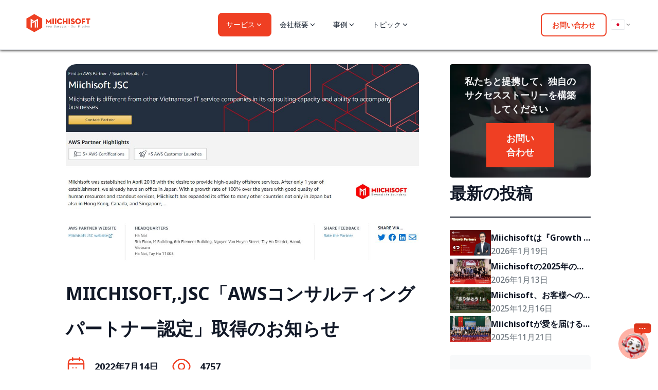

--- FILE ---
content_type: text/html; charset=UTF-8
request_url: https://miichisoft.com/miichisoft-becomes-an-aws-partner-in-vietnam/
body_size: 34258
content:
<!doctype html>
<html lang="ja-JP" prefix="og: https://ogp.me/ns#">
<head>
	<meta charset="UTF-8">
	<meta name="viewport" content="width=device-width, initial-scale=1, maximum-scale=1, user-scalable=no">
	<link rel="dns-prefetch" href="https://www.googletagmanager.com/" >
				  <link rel="preload" href="https://miichisoft.com/wp-content/uploads/2022/07/MiichisoftJSCが正式にベトナムにおけるAWSパートナーになりました.jpg" as="image">
			  	
<style>
/* noto-sans-regular - latin_vietnamese */
@font-face {
  font-display: swap; /* Check https://developer.mozilla.org/en-US/docs/Web/CSS/@font-face/font-display for other options. */
  font-family: 'Noto Sans';
  font-style: normal;
  font-weight: 400;
  src: url('/wp-content/themes/miichi-pro/assets/fonts/noto-sans-v36-latin_vietnamese-regular.woff2') format('woff2'), /* Chrome 36+, Opera 23+, Firefox 39+, Safari 12+, iOS 10+ */
       url('/wp-content/themes/miichi-pro/assets/fonts/noto-sans-v36-latin_vietnamese-regular.ttf') format('truetype'); /* Chrome 4+, Firefox 3.5+, IE 9+, Safari 3.1+, iOS 4.2+, Android Browser 2.2+ */
}
/* noto-sans-500 - latin_vietnamese */
@font-face {
  font-display: swap; /* Check https://developer.mozilla.org/en-US/docs/Web/CSS/@font-face/font-display for other options. */
  font-family: 'Noto Sans';
  font-style: normal;
  font-weight: 500;
  src: url('/wp-content/themes/miichi-pro/assets/fonts/noto-sans-v36-latin_vietnamese-500.woff2') format('woff2'), /* Chrome 36+, Opera 23+, Firefox 39+, Safari 12+, iOS 10+ */
       url('/wp-content/themes/miichi-pro/assets/fonts/noto-sans-v36-latin_vietnamese-500.ttf') format('truetype'); /* Chrome 4+, Firefox 3.5+, IE 9+, Safari 3.1+, iOS 4.2+, Android Browser 2.2+ */
}
/* noto-sans-600 - latin_vietnamese */
@font-face {
  font-display: swap; /* Check https://developer.mozilla.org/en-US/docs/Web/CSS/@font-face/font-display for other options. */
  font-family: 'Noto Sans';
  font-style: normal;
  font-weight: 600;
  src: url('/wp-content/themes/miichi-pro/assets/fonts/noto-sans-v36-latin_vietnamese-600.woff2') format('woff2'), /* Chrome 36+, Opera 23+, Firefox 39+, Safari 12+, iOS 10+ */
       url('/wp-content/themes/miichi-pro/assets/fonts/noto-sans-v36-latin_vietnamese-600.ttf') format('truetype'); /* Chrome 4+, Firefox 3.5+, IE 9+, Safari 3.1+, iOS 4.2+, Android Browser 2.2+ */
}
/* noto-sans-700 - latin_vietnamese */
@font-face {
  font-display: swap; /* Check https://developer.mozilla.org/en-US/docs/Web/CSS/@font-face/font-display for other options. */
  font-family: 'Noto Sans';
  font-style: normal;
  font-weight: 700;
  src: url('/wp-content/themes/miichi-pro/assets/fonts/noto-sans-v36-latin_vietnamese-700.woff2') format('woff2'), /* Chrome 36+, Opera 23+, Firefox 39+, Safari 12+, iOS 10+ */
       url('/wp-content/themes/miichi-pro/assets/fonts/noto-sans-v36-latin_vietnamese-700.ttf') format('truetype'); /* Chrome 4+, Firefox 3.5+, IE 9+, Safari 3.1+, iOS 4.2+, Android Browser 2.2+ */
}	
*{font-family:"Noto Sans", sans-serif!important;text-rendering:optimizeLegibility;-webkit-font-smoothing:antialiased;}
*,:after,:before{box-sizing:inherit;}
*{box-sizing:border-box;padding:0;margin:0;font-family:"Noto Sans";}
ul{list-style:none;}
header{padding:0 20px;position:fixed;top:0;left:0;width:100vw;z-index:999999;box-shadow:0px 1px 5px 0 black;background:white;transform:translateY(0);transition:all 0.3s ease;}
/* @media screen and (max-width: 1000px){
header{display:none;}
} */
header .container{display:flex;justify-content:space-between;align-items:center;height:96px;max-width:1200px;margin:0 auto;}
header .container .top_page_logo{width:160px;height:48px;}
header .container .top_page_logo img{width:100%;}
header .container .navbars{height:100%;display:flex;align-items:center;justify-content:space-between;gap:32px;height:100%;}
header .container .navbars .nav{display:flex;align-items:center;height:100%;position:relative;}
header .container .navbars .nav img:last-child{display:none;}
header .container .navbars .nav span{font-size:16px;font-style:normal;font-weight:500;line-height:26px;}
header .container .navbars .nav .dropdown-content{display:flex;pointer-events:none;opacity:0;position:absolute;top:100%;width:max-content;height:max-content;border-radius:16px;background:var(--Color-Text-background, #fff);padding:32px;box-shadow:0px 8px 16px 0px rgba(0, 0, 0, 0.2);transition:all 0.2s ease;z-index:99999;}
header .container .navbars .nav .dropdown-content img{margin-right:24px;}
header .container .navbars .nav .dropdown-content ul{margin-right:32px;}
header .container .navbars .nav .dropdown-content ul:last-child{margin-right:0;}
header .container .navbars .nav .dropdown-content ul li{color:var(--Color-Subtext, #6c757d);font-family:"Noto Sans";font-size:16px;font-style:normal;font-weight:500;line-height:26px;position:relative;min-width:250px;width:max-content;padding:8px 16px;padding-left:38px;}
header .container .navbars .nav .dropdown-content ul li::after{position:absolute;content:"";left:21px;top:18px;width:5px;height:5px;border-radius:50%;background:#6c757d;}
header .container .navbars .nav .dropdown-content ul li:hover{color:#ef3f23;background:#f5e6e4;}
header .container .navbars .nav .dropdown-content ul li:hover::after{background-color:#ef3f23;}
header .container .navbars .nav .dropdown-content ul li.head{color:var(--Color-Text-color, #111827);margin-bottom:7px;font-family:"Noto Sans";font-size:16px;font-style:normal;font-weight:600;line-height:26px;padding:8px 16px;}
header .container .navbars .nav .dropdown-content ul li.head::after{display:none;}
header .container .navbars .nav .dropdown-content ul li.head:hover{background-color:transparent;}
header .container .navbars .nav .dropdown-content.service{left:-440px;}
header .container .navbars .nav .dropdown-content.profile{left:-180px;}
header .container .navbars .nav .dropdown-content.profile img{width:150px;height:120px;}
header .container .navbars .nav:hover{cursor:pointer;color:#ef3f23;}
header .container .navbars .nav:hover .dropdown-content{display:flex;opacity:1;pointer-events:all;}
header .container .navbars .nav:hover::after{position:absolute;content:"";width:100%;height:4px;bottom:0;right:0;background-color:#ef3f23;border-radius:4px;}
header .container .navbars .nav:hover img.main{display:none;}
header .container .navbars .nav:hover img:last-child{display:block;}
header .container .header_sevice{display:flex;align-items:center;}
header .container .header_sevice .contact_us_btn{cursor:pointer;color:#ef3f23;font-size:16px;font-style:normal;font-weight:600;line-height:26px;display:flex;padding:8px 16px;justify-content:center;align-items:center;border-radius:8px;border:1px solid #ef3f23;background:#fff;position:relative;}
header .container .header_sevice .contact_us_btn .dropdown-content{display:flex;pointer-events:none;opacity:0;position:absolute;top:105%;left:0;width:max-content;height:max-content;border-bottom-right-radius:16px;border-bottom-left-radius:16px;overflow:hidden;background:var(--Color-Text-background, #fff);box-shadow:0px 8px 16px 0px rgba(0, 0, 0, 0.2);transition:all 0.2s ease;z-index:99999;}
header .container .header_sevice .contact_us_btn .dropdown-content ul{margin-right:32px;}
header .container .header_sevice .contact_us_btn .dropdown-content ul:last-child{margin-right:0;}
header .container .header_sevice .contact_us_btn .dropdown-content ul li{color:var(--Color-Subtext, #6c757d);font-family:"Noto Sans";font-size:16px;font-style:normal;font-weight:500;line-height:26px;position:relative;width:250px;padding:8px 16px;padding-left:38px;}
header .container .header_sevice .contact_us_btn .dropdown-content ul li a{color:var(--Color-Subtext, #6c757d);}
header .container .header_sevice .contact_us_btn .dropdown-content ul li::after{position:absolute;content:"";left:21px;top:18px;width:5px;height:5px;border-radius:50%;background:#6c757d;}
header .container .header_sevice .contact_us_btn .dropdown-content ul li:hover{color:#ef3f23;background:#f5e6e4;}
header .container .header_sevice .contact_us_btn .dropdown-content ul li:hover::after{background-color:#ef3f23;}
header .container .header_sevice .contact_us_btn:hover .dropdown-content{display:flex;opacity:1;pointer-events:all;}
header .container .header_sevice .line{display:block;width:1px;height:30px;background-color:#dee0e9;margin:0 16px;}
header .container .header_sevice .lang_switch_btn{cursor:pointer;display:flex;align-items:center;position:relative;}
header .container .header_sevice .lang_switch_btn img:first-child{filter:drop-shadow(0px 0px 6px rgba(0, 0, 0, 0.2));}
header .container .header_sevice .lang_switch_btn .dropdown-content{display:flex;pointer-events:none;opacity:0;position:absolute;top:105%;left:0;width:max-content;height:max-content;border-radius:5px;overflow:hidden;background:var(--Color-Text-background, #fff);box-shadow:0px 8px 16px 0px rgba(0, 0, 0, 0.2);transition:all 0.2s ease;z-index:99999;}
header .container .header_sevice .lang_switch_btn .dropdown-content ul li{padding:5px;display:flex;justify-content:center;min-height:34px;}
header .container .header_sevice .lang_switch_btn .dropdown-content ul li:hover{background:#f5e6e4;}
header .container .header_sevice .lang_switch_btn .dropdown-content ul li:hover img{transform:scale(1.3);}
header .container .header_sevice .lang_switch_btn .dropdown-content ul li img{filter:drop-shadow(0px 0px 6px rgba(0, 0, 0, 0.25));transform:scale(1);transition:all 0.2s ease;}
header .container .header_sevice .lang_switch_btn:hover .dropdown-content{display:flex;opacity:1;pointer-events:all;}

*,:after,:before{box-sizing:border-box;}
h1{-webkit-margin-before:.5rem;margin-block-start:.5rem;-webkit-margin-after:1rem;margin-block-end:1rem;font-family:inherit;font-weight:500;line-height:1.2;color:inherit;}
h1{font-size:2.5rem;}
a{background-color:transparent;text-decoration:none;color:#c36;}
a:active,a:hover{color:#336;}
img{border-style:none;height:auto;max-width:100%;}
li,ul{-webkit-margin-before:0;margin-block-start:0;-webkit-margin-after:0;margin-block-end:0;border:0;outline:0;font-size:100%;vertical-align:baseline;background:transparent;}


.elementor *,.elementor :after,.elementor :before{box-sizing:border-box;}
.elementor a{box-shadow:none;text-decoration:none;}
.elementor img{height:auto;max-width:100%;border:none;border-radius:0;box-shadow:none;}
.navbars li.nav img:last-of-type{display:none;}
.navbars li.nav:hover img:last-of-type{display:block;}
	
	header .container {
    display: flex;
    justify-content: space-between;
    align-items: center;
    height: 96px;
    max-width: 1200px;
    margin: 0 auto;
    flex: 1;
    flex-direction: row;
    flex-wrap: nowrap;
    gap: 96px;
}
</style>

		<style>img:is([sizes="auto" i], [sizes^="auto," i]) { contain-intrinsic-size: 3000px 1500px }</style>
	<link rel="alternate" href="https://miichisoft.com/miichisoft-becomes-an-aws-partner-in-vietnam/" hreflang="ja" />
<link rel="alternate" href="https://miichisoft.com/vi/miichisoft-tro-thanh-doi-tac-tu-van-aws/" hreflang="vi" />
<link rel="alternate" href="https://miichisoft.com/en/miichisoft-becomes-aws-consulting-partner/" hreflang="en" />

<!-- Search Engine Optimization by Rank Math - https://rankmath.com/ -->
<title>MIICHISOFT,.JSC「AWSコンサルティングパートナー認定」取得のお知らせ</title><link rel='preload' href='https://miichisoft.com/wp-content/uploads/homepage/images/hero_bg.png' as='image'><link rel='preload' href='https://miichisoft.com/wp-content/uploads/homepage/images/hero/img%20(4).png' as='image'>
<meta name="description" content="2年06月、Miichisoftは、AWS Select Tier Services PartnersというランキングでベトナムにおけるAWSパートナーとして認定されました。"><meta name="robots" content="follow, index, max-snippet:-1, max-video-preview:-1, max-image-preview:large"/>
<link rel="canonical" href="https://miichisoft.com/miichisoft-becomes-an-aws-partner-in-vietnam/" />
<meta property="og:locale" content="ja_JP" />
<meta property="og:type" content="article" />
<meta property="og:title" content="MIICHISOFT,.JSC「AWSコンサルティングパートナー認定」取得のお知らせ" />
<meta property="og:description" content="2022年06月、Miichisoftは、AWS Select Tier Services PartnersというランキングでベトナムにおけるAWSパートナーとして認定されました。AWSパートナーネットワークにあるMiichisoftプロファイル: Miichisoft JSC Profile &#8211; AWS 1. Miichisoft &#8211; ベトナムAWSにおけるAWSコンサルティングパートナー（AWS Select Tier Services Partners） AWSパートナーネットワーク（APN）は、AWSプラットフォーム上のクライアントに高品質なITコンサルディング・ソリューションなど分野において活躍している10万以上のパートナーのグローバルコミュニティです。 AWSパートナーになるには、企業は品質及び従業員の必要な認定資格の数に関するAWSの厳格な認定試験に合格することが必要です。 こうした状況の中で、MiichisoftがAWS 認定試験を受ける従業員にトレーニングコースを行いました。喜んだことには、2022年の第一回のAWS認定資格試験の受験で、Miichisoftのすべて4名の従業員が印象的な点数でAWS認定を取得しました。現時点までは、AWS認定（AWS Foundation とAWSSolution Architect）を取得したMichisoftの従業員数は9人で今後もさらに増えていく見込みです。Miichisoftは、AWSパートナー認定の取得に関する2022年度計画を前通しで達成しました。 これにより、Miichisoftが力強く成長し、顧客により多くの価値を提供できるようになります。 2. MiichisoftがAWSコンサルティングパートナーになると、顧客は、どんなメリットを得られますか MiichisoftがAWSコンサルティングパートナーになることは、企業に高品質なサービスの提供において重要な意味があります。具体的には： 2.1. 信頼性の高く最適化されたAWSを活用したシステムが開発できる高度人材のご提供 数年間日本で生活・就労した30％以上の従業員と初めての受験でもAWS認定を取得した100％のスタッフということで、Miichisoftは、技術力、顧客の理解力が高い人材を提供することに自信を持っています。 その上、日本市場向けのソフトウェア開発におけるMiichisoftの能力・経験は、Sao Khue 2021、2022賞、情報セキュリティに関するISO、多くのフィードバックと代表的なプロジェクトを通じて実証されています。 Miichisoft JSCは、プロジェクトの運営の最適化と信頼性と可用性の向上を確保します。 したがって、顧客は、Miichisoftが提供するサービスを安心で利用することができます。 2.2. 最適なソリューションのコンサルディングのご提供 AWSパートナーになるには、MiichisoftはAWSによる審査と認定に合格する必要があるため、MiichisoftのITコンサルティングチームは、最適化された効果的なAWSに移行するためのソリューションのコンサルディングサービスを顧客に提供します。または、2021年に日本のコンサルティング会社であるDeltaWinと連携できているのも、Miichisoftの包括的なコンサルティング能力を証明するものです。Miichisoftは、顧客がコストを節約し、特定の問題ごとに効率を向上させることができるよう適切なソリューションを提案します。 2.3. 正確で簡単で柔軟な支払い AWSコンサルティングパートナーであるMiichisoftは、顧客が最も簡単で便利にAWSを使用するコストの支払い・管理をサポートします。Miichisoftコンサルティングチームは、効率と予算の最適化など、最適なビジネスコンサルティングに関する多くのメリットをもたらします。 3. 毎日の改善、継続的な努力 AWSパートナーになることに加えて、4歳のMiichisoftは、次のような多くの認証と資格も所有しています。 4. まとめ AWSコンサルティングパートナーになることで、Miichisoftはベトナムおよび世界中のテクノロジー市場で知られるようになります。 Miichisoftは、企業の「テクノロジーパートナー」になるという目標として、最高のソリューションとサービスを提供するための限界を打ち破り、継続的な努力を続けます。" />
<meta property="og:url" content="https://miichisoft.com/miichisoft-becomes-an-aws-partner-in-vietnam/" />
<meta property="og:site_name" content="Miichisoft | Your Success-Our Mission | Technology Companion" />
<meta property="article:publisher" content="https://www.facebook.com/miichisoft" />
<meta property="article:tag" content="AWS" />
<meta property="article:tag" content="ニュース" />
<meta property="article:tag" content="資格&amp;賞" />
<meta property="article:section" content="ニュース" />
<meta property="og:updated_time" content="2024-03-21T13:27:23+07:00" />
<meta property="fb:app_id" content="966242223397117" />
<meta property="og:image" content="https://pre.miichisoft.com/wp-content/uploads/2022/07/benefits-advantage-assests-bonus-wages-concept-1-1024x598.jpg" />
<meta property="og:image:secure_url" content="https://pre.miichisoft.com/wp-content/uploads/2022/07/benefits-advantage-assests-bonus-wages-concept-1-1024x598.jpg" />
<meta property="og:image:alt" content="AWSコンサルティングパートナー" />
<meta property="article:published_time" content="2022-07-14T02:22:46+07:00" />
<meta property="article:modified_time" content="2024-03-21T13:27:23+07:00" />
<meta name="twitter:card" content="summary_large_image" />
<meta name="twitter:title" content="MIICHISOFT,.JSC「AWSコンサルティングパートナー認定」取得のお知らせ" />
<meta name="twitter:description" content="2022年06月、Miichisoftは、AWS Select Tier Services PartnersというランキングでベトナムにおけるAWSパートナーとして認定されました。AWSパートナーネットワークにあるMiichisoftプロファイル: Miichisoft JSC Profile &#8211; AWS 1. Miichisoft &#8211; ベトナムAWSにおけるAWSコンサルティングパートナー（AWS Select Tier Services Partners） AWSパートナーネットワーク（APN）は、AWSプラットフォーム上のクライアントに高品質なITコンサルディング・ソリューションなど分野において活躍している10万以上のパートナーのグローバルコミュニティです。 AWSパートナーになるには、企業は品質及び従業員の必要な認定資格の数に関するAWSの厳格な認定試験に合格することが必要です。 こうした状況の中で、MiichisoftがAWS 認定試験を受ける従業員にトレーニングコースを行いました。喜んだことには、2022年の第一回のAWS認定資格試験の受験で、Miichisoftのすべて4名の従業員が印象的な点数でAWS認定を取得しました。現時点までは、AWS認定（AWS Foundation とAWSSolution Architect）を取得したMichisoftの従業員数は9人で今後もさらに増えていく見込みです。Miichisoftは、AWSパートナー認定の取得に関する2022年度計画を前通しで達成しました。 これにより、Miichisoftが力強く成長し、顧客により多くの価値を提供できるようになります。 2. MiichisoftがAWSコンサルティングパートナーになると、顧客は、どんなメリットを得られますか MiichisoftがAWSコンサルティングパートナーになることは、企業に高品質なサービスの提供において重要な意味があります。具体的には： 2.1. 信頼性の高く最適化されたAWSを活用したシステムが開発できる高度人材のご提供 数年間日本で生活・就労した30％以上の従業員と初めての受験でもAWS認定を取得した100％のスタッフということで、Miichisoftは、技術力、顧客の理解力が高い人材を提供することに自信を持っています。 その上、日本市場向けのソフトウェア開発におけるMiichisoftの能力・経験は、Sao Khue 2021、2022賞、情報セキュリティに関するISO、多くのフィードバックと代表的なプロジェクトを通じて実証されています。 Miichisoft JSCは、プロジェクトの運営の最適化と信頼性と可用性の向上を確保します。 したがって、顧客は、Miichisoftが提供するサービスを安心で利用することができます。 2.2. 最適なソリューションのコンサルディングのご提供 AWSパートナーになるには、MiichisoftはAWSによる審査と認定に合格する必要があるため、MiichisoftのITコンサルティングチームは、最適化された効果的なAWSに移行するためのソリューションのコンサルディングサービスを顧客に提供します。または、2021年に日本のコンサルティング会社であるDeltaWinと連携できているのも、Miichisoftの包括的なコンサルティング能力を証明するものです。Miichisoftは、顧客がコストを節約し、特定の問題ごとに効率を向上させることができるよう適切なソリューションを提案します。 2.3. 正確で簡単で柔軟な支払い AWSコンサルティングパートナーであるMiichisoftは、顧客が最も簡単で便利にAWSを使用するコストの支払い・管理をサポートします。Miichisoftコンサルティングチームは、効率と予算の最適化など、最適なビジネスコンサルティングに関する多くのメリットをもたらします。 3. 毎日の改善、継続的な努力 AWSパートナーになることに加えて、4歳のMiichisoftは、次のような多くの認証と資格も所有しています。 4. まとめ AWSコンサルティングパートナーになることで、Miichisoftはベトナムおよび世界中のテクノロジー市場で知られるようになります。 Miichisoftは、企業の「テクノロジーパートナー」になるという目標として、最高のソリューションとサービスを提供するための限界を打ち破り、継続的な努力を続けます。" />
<meta name="twitter:image" content="https://pre.miichisoft.com/wp-content/uploads/2022/07/benefits-advantage-assests-bonus-wages-concept-1-1024x598.jpg" />
<meta name="twitter:label1" content="Written by" />
<meta name="twitter:data1" content="admin" />
<meta name="twitter:label2" content="Time to read" />
<meta name="twitter:data2" content="Less than a minute" />
<script type="application/ld+json" class="rank-math-schema">{"@context":"https://schema.org","@graph":[{"@type":"Place","@id":"https://miichisoft.com/#place","geo":{"@type":"GeoCoordinates","latitude":"35.666912","longitude":"139.6913119"},"hasMap":"https://www.google.com/maps/search/?api=1&amp;query=35.666912,139.6913119","address":{"@type":"PostalAddress","streetAddress":"\u3012151-0063 \u6771\u4eac\u90fd\u6e0b\u8c37\u533a\u5bcc\u30f6\u8c371-14-14","addressLocality":"\u6e0b\u8c37\u533a","addressRegion":"\u6771\u4eac\u90fd","postalCode":"151-0063","addressCountry":"Japan"}},{"@type":"Organization","@id":"https://miichisoft.com/#organization","name":"Miichisoft | Your Success-Our Mission | Technology Companion","url":"https://miichisoft.com","sameAs":["https://www.facebook.com/miichisoft"],"email":"sales@miichisoft.com","address":{"@type":"PostalAddress","streetAddress":"\u3012151-0063 \u6771\u4eac\u90fd\u6e0b\u8c37\u533a\u5bcc\u30f6\u8c371-14-14","addressLocality":"\u6e0b\u8c37\u533a","addressRegion":"\u6771\u4eac\u90fd","postalCode":"151-0063","addressCountry":"Japan"},"logo":{"@type":"ImageObject","@id":"https://miichisoft.com/#logo","url":"https://miichisoft.com/wp-content/uploads/2023/11/thumbnail-miichisoft.png","contentUrl":"https://miichisoft.com/wp-content/uploads/2023/11/thumbnail-miichisoft.png","caption":"Miichisoft | Your Success-Our Mission | Technology Companion","inLanguage":"ja-JP","width":"1563","height":"816"},"contactPoint":[{"@type":"ContactPoint","telephone":"(+84) 246-2955-974","contactType":"sales"}],"description":"Miichisoft\u306f\u3001\u9867\u5ba2\u306e\u6210\u529f\u3092\u3082\u305f\u3089\u3057\u3001\u793e\u4f1a\u306b\u8ca2\u732e\u3057\u3001\u305d\u3057\u3066\u3001\u5f93\u696d\u54e1\u306e\u5e78\u798f\u3092\u9001\u308b\u3068\u3044\u3046\u4f7f\u547d\u306e\u3082\u3068\u3001\u7406\u60f3\u7684\u306a\u30c6\u30af\u30ce\u30ed\u30b8\u30fc\u30bd\u30ea\u30e5\u30fc\u30b7\u30e7\u30f3\u3084IT\u30b5\u30fc\u30d3\u30b9\u3092\u63d0\u4f9b\u3057\u3066\u3044\u308b\u4f1a\u793e\u3067\u3059\u3002","location":{"@id":"https://miichisoft.com/#place"}},{"@type":"WebSite","@id":"https://miichisoft.com/#website","url":"https://miichisoft.com","name":"Miichisoft | Your Success-Our Mission | Technology Companion","alternateName":"Miichisoft","publisher":{"@id":"https://miichisoft.com/#organization"},"inLanguage":"ja-JP"},{"@type":"ImageObject","@id":"https://miichisoft.com/wp-content/uploads/2022/07/MiichisoftJSC\u304c\u6b63\u5f0f\u306b\u30d9\u30c8\u30ca\u30e0\u306b\u304a\u3051\u308bAWS\u30d1\u30fc\u30c8\u30ca\u30fc\u306b\u306a\u308a\u307e\u3057\u305f.jpg","url":"https://miichisoft.com/wp-content/uploads/2022/07/MiichisoftJSC\u304c\u6b63\u5f0f\u306b\u30d9\u30c8\u30ca\u30e0\u306b\u304a\u3051\u308bAWS\u30d1\u30fc\u30c8\u30ca\u30fc\u306b\u306a\u308a\u307e\u3057\u305f.jpg","width":"200","height":"200","inLanguage":"ja-JP"},{"@type":"BreadcrumbList","@id":"https://miichisoft.com/miichisoft-becomes-an-aws-partner-in-vietnam/#breadcrumb","itemListElement":[{"@type":"ListItem","position":"1","item":{"@id":"https://miichisoft.com","name":"Home"}},{"@type":"ListItem","position":"2","item":{"@id":"https/miichisoft.com/company-news/","name":"\u30cb\u30e5\u30fc\u30b9"}},{"@type":"ListItem","position":"3","item":{"@id":"https://miichisoft.com/miichisoft-becomes-an-aws-partner-in-vietnam/","name":"MIICHISOFT,.JSC\u300cAWS\u30b3\u30f3\u30b5\u30eb\u30c6\u30a3\u30f3\u30b0\u30d1\u30fc\u30c8\u30ca\u30fc\u8a8d\u5b9a\u300d\u53d6\u5f97\u306e\u304a\u77e5\u3089\u305b"}}]},{"@type":"WebPage","@id":"https://miichisoft.com/miichisoft-becomes-an-aws-partner-in-vietnam/#webpage","url":"https://miichisoft.com/miichisoft-becomes-an-aws-partner-in-vietnam/","name":"MIICHISOFT,.JSC\u300cAWS\u30b3\u30f3\u30b5\u30eb\u30c6\u30a3\u30f3\u30b0\u30d1\u30fc\u30c8\u30ca\u30fc\u8a8d\u5b9a\u300d\u53d6\u5f97\u306e\u304a\u77e5\u3089\u305b","datePublished":"2022-07-14T02:22:46+07:00","dateModified":"2024-03-21T13:27:23+07:00","isPartOf":{"@id":"https://miichisoft.com/#website"},"primaryImageOfPage":{"@id":"https://miichisoft.com/wp-content/uploads/2022/07/MiichisoftJSC\u304c\u6b63\u5f0f\u306b\u30d9\u30c8\u30ca\u30e0\u306b\u304a\u3051\u308bAWS\u30d1\u30fc\u30c8\u30ca\u30fc\u306b\u306a\u308a\u307e\u3057\u305f.jpg"},"inLanguage":"ja-JP","breadcrumb":{"@id":"https://miichisoft.com/miichisoft-becomes-an-aws-partner-in-vietnam/#breadcrumb"}},{"@type":"Person","@id":"https://miichisoft.com/miichisoft-becomes-an-aws-partner-in-vietnam/#author","name":"admin","image":{"@type":"ImageObject","@id":"https://secure.gravatar.com/avatar/40405ec8f478317fd7b06d4ae1d079c098d1ae83b26e31e5023c6506716eefdc?s=96&amp;d=mm&amp;r=g","url":"https://secure.gravatar.com/avatar/40405ec8f478317fd7b06d4ae1d079c098d1ae83b26e31e5023c6506716eefdc?s=96&amp;d=mm&amp;r=g","caption":"admin","inLanguage":"ja-JP"},"sameAs":["https://miichisoft.com/"],"worksFor":{"@id":"https://miichisoft.com/#organization"}},{"@type":"BlogPosting","headline":"MIICHISOFT,.JSC\u300cAWS\u30b3\u30f3\u30b5\u30eb\u30c6\u30a3\u30f3\u30b0\u30d1\u30fc\u30c8\u30ca\u30fc\u8a8d\u5b9a\u300d\u53d6\u5f97\u306e\u304a\u77e5\u3089\u305b","keywords":"AWS\u30b3\u30f3\u30b5\u30eb\u30c6\u30a3\u30f3\u30b0\u30d1\u30fc\u30c8\u30ca\u30fc","datePublished":"2022-07-14T02:22:46+07:00","dateModified":"2024-03-21T13:27:23+07:00","articleSection":"\u30cb\u30e5\u30fc\u30b9","author":{"@id":"https://miichisoft.com/miichisoft-becomes-an-aws-partner-in-vietnam/#author","name":"admin"},"publisher":{"@id":"https://miichisoft.com/#organization"},"description":"2\u5e7406\u6708\u3001Miichisoft\u306f\u3001AWS Select Tier Services Partners\u3068\u3044\u3046\u30e9\u30f3\u30ad\u30f3\u30b0\u3067\u30d9\u30c8\u30ca\u30e0\u306b\u304a\u3051\u308bAWS\u30d1\u30fc\u30c8\u30ca\u30fc\u3068\u3057\u3066\u8a8d\u5b9a\u3055\u308c\u307e\u3057\u305f\u3002","name":"MIICHISOFT,.JSC\u300cAWS\u30b3\u30f3\u30b5\u30eb\u30c6\u30a3\u30f3\u30b0\u30d1\u30fc\u30c8\u30ca\u30fc\u8a8d\u5b9a\u300d\u53d6\u5f97\u306e\u304a\u77e5\u3089\u305b","@id":"https://miichisoft.com/miichisoft-becomes-an-aws-partner-in-vietnam/#richSnippet","isPartOf":{"@id":"https://miichisoft.com/miichisoft-becomes-an-aws-partner-in-vietnam/#webpage"},"image":{"@id":"https://miichisoft.com/wp-content/uploads/2022/07/MiichisoftJSC\u304c\u6b63\u5f0f\u306b\u30d9\u30c8\u30ca\u30e0\u306b\u304a\u3051\u308bAWS\u30d1\u30fc\u30c8\u30ca\u30fc\u306b\u306a\u308a\u307e\u3057\u305f.jpg"},"inLanguage":"ja-JP","mainEntityOfPage":{"@id":"https://miichisoft.com/miichisoft-becomes-an-aws-partner-in-vietnam/#webpage"}}]}</script>
<!-- /Rank Math WordPress SEO plugin -->

<style id='classic-theme-styles-inline-css'>
/*! This file is auto-generated */
.wp-block-button__link{color:#fff;background-color:#32373c;border-radius:9999px;box-shadow:none;text-decoration:none;padding:calc(.667em + 2px) calc(1.333em + 2px);font-size:1.125em}.wp-block-file__button{background:#32373c;color:#fff;text-decoration:none}
</style>
<link rel='stylesheet' id='customize-css' href='https://miichisoft.com/wp-content/themes/miichi-pro/assets/css/customize.css?ver=1.1.6' media='' />
<link rel='stylesheet' id='customize-v2-css' href='https://miichisoft.com/wp-content/themes/miichi-pro/assets/css/customize-v2.css?ver=1.0.0' media='' />
<link rel='stylesheet' id='customize-v3-css' href='https://miichisoft.com/wp-content/themes/miichi-pro/assets/css/customize-v3.css?ver=1.1.3' media='' />
<link rel='stylesheet' id='ladipage-css' href='https://miichisoft.com/wp-content/themes/miichi-pro/assets/css/ladipage.css?ver=1.1.5' media='' />
<link rel='stylesheet' id='hello-elementor-css' href='https://miichisoft.com/wp-content/themes/miichi-pro/style.min.css?ver=2.8.1' media='all' />
<link rel='stylesheet' id='hello-elementor-theme-style-css' href='https://miichisoft.com/wp-content/themes/miichi-pro/theme.min.css?ver=2.8.1' media='all' />
<link rel='stylesheet' id='miichi-customize-v3-css' href='https://miichisoft.com/wp-content/themes/miichi-pro/assets/css/customize-v3.css?ver=1752206093' media='all' />
<link rel='stylesheet' id='miichi-banner-management-css' href='https://miichisoft.com/wp-content/themes/miichi-pro/assets/css/banner-management.css?ver=1764062136' media='all' />
<link rel='stylesheet' id='elementor-frontend-css' href='https://miichisoft.com/wp-content/uploads/elementor/css/custom-frontend.min.css?ver=1752221835' media='all' />
<link rel='stylesheet' id='elementor-post-57-css' href='https://miichisoft.com/wp-content/uploads/elementor/css/post-57.css?ver=1752221835' media='all' />
<link rel='stylesheet' id='miichi-popup-css' href='https://miichisoft.com/wp-content/themes/miichi-pro/assets/css/pop-up.css?ver=6.8' media='all' />
<link rel='stylesheet' id='widget-image-css' href='https://miichisoft.com/wp-content/plugins/elementor/assets/css/widget-image.min.css?ver=3.34.2' media='all' />
<link rel='stylesheet' id='widget-heading-css' href='https://miichisoft.com/wp-content/plugins/elementor/assets/css/widget-heading.min.css?ver=3.34.2' media='all' />
<link rel='stylesheet' id='e-animation-fadeInDown-css' href='https://miichisoft.com/wp-content/plugins/elementor/assets/lib/animations/styles/fadeInDown.min.css?ver=3.34.2' media='all' />
<link rel='stylesheet' id='e-animation-fadeInUp-css' href='https://miichisoft.com/wp-content/plugins/elementor/assets/lib/animations/styles/fadeInUp.min.css?ver=3.34.2' media='all' />
<link rel='stylesheet' id='elementor-pro-css' href='https://miichisoft.com/wp-content/uploads/elementor/css/custom-pro-frontend.min.css?ver=1752221835' media='all' />
<link rel='stylesheet' id='font-awesome-5-all-css' href='https://miichisoft.com/wp-content/plugins/elementor/assets/lib/font-awesome/css/all.min.css?ver=3.34.2' media='all' />
<link rel='stylesheet' id='font-awesome-4-shim-css' href='https://miichisoft.com/wp-content/plugins/elementor/assets/lib/font-awesome/css/v4-shims.min.css?ver=3.34.2' media='all' />
<link rel='stylesheet' id='elementor-post-85-css' href='https://miichisoft.com/wp-content/uploads/elementor/css/post-85.css?ver=1752221835' media='all' />
<link rel='stylesheet' id='elementor-post-129-css' href='https://miichisoft.com/wp-content/uploads/elementor/css/post-129.css?ver=1752221840' media='all' />
<link rel='stylesheet' id='elementor-post-22446-css' href='https://miichisoft.com/wp-content/uploads/elementor/css/post-22446.css?ver=1752221866' media='all' />
<link rel='stylesheet' id='elementor-post-21476-css' href='https://miichisoft.com/wp-content/uploads/elementor/css/post-21476.css?ver=1752221835' media='all' />
<link rel='stylesheet' id='elementor-post-21475-css' href='https://miichisoft.com/wp-content/uploads/elementor/css/post-21475.css?ver=1752221835' media='all' />
<link rel='stylesheet' id='elementor-post-1529-css' href='https://miichisoft.com/wp-content/uploads/elementor/css/post-1529.css?ver=1752221835' media='all' />
<link rel='stylesheet' id='elementor-gf-roboto-css' href='https://miichisoft.com/wp-content/cache/perfmatters/miichisoft.com/fonts/f9405ee02c88.google-fonts.min.css' media='all' />
<link rel='stylesheet' id='elementor-gf-robotoslab-css' href='https://miichisoft.com/wp-content/cache/perfmatters/miichisoft.com/fonts/0c29515a8974.google-fonts.min.css' media='all' />
<link rel='stylesheet' id='elementor-gf-notosans-css' href='https://miichisoft.com/wp-content/cache/perfmatters/miichisoft.com/fonts/a1b246a78bea.google-fonts.min.css' media='all' />
<link rel='stylesheet' id='elementor-gf-notosansjp-css' href='https://miichisoft.com/wp-content/cache/perfmatters/miichisoft.com/fonts/67227d3cbb2b.google-fonts.min.css' media='all' />
<script src="https://miichisoft.com/wp-includes/js/jquery/jquery.min.js?ver=3.7.1" id="jquery-core-js"></script>
<script src="https://miichisoft.com/wp-includes/js/jquery/jquery-migrate.min.js?ver=3.4.1" id="jquery-migrate-js"></script>
<script src="https://miichisoft.com/wp-content/plugins/elementor/assets/lib/font-awesome/js/v4-shims.min.js?ver=3.34.2" id="font-awesome-4-shim-js"></script>

<!-- Google tag (gtag.js) snippet added by Site Kit -->
<!-- Google Analytics snippet added by Site Kit -->
<script src="https://www.googletagmanager.com/gtag/js?id=GT-K8F644K" id="google_gtagjs-js" async type="pmdelayedscript" data-cfasync="false" data-no-optimize="1" data-no-defer="1" data-no-minify="1"></script>
<script id="google_gtagjs-js-after" type="pmdelayedscript" data-cfasync="false" data-no-optimize="1" data-no-defer="1" data-no-minify="1">
window.dataLayer = window.dataLayer || [];function gtag(){dataLayer.push(arguments);}
gtag("set","linker",{"domains":["miichisoft.com"]});
gtag("js", new Date());
gtag("set", "developer_id.dZTNiMT", true);
gtag("config", "GT-K8F644K", {"googlesitekit_post_type":"post","googlesitekit_post_date":"20220714"});
</script>
<link rel='shortlink' href='https://miichisoft.com/?p=18147' />
<meta name="generator" content="Site Kit by Google 1.170.0" /><link rel="llms-sitemap" href="https://miichisoft.com/llms.txt" />
<meta name="generator" content="Elementor 3.34.2; features: e_font_icon_svg, additional_custom_breakpoints; settings: css_print_method-external, google_font-enabled, font_display-swap">
			<style>
				.e-con.e-parent:nth-of-type(n+4):not(.e-lazyloaded):not(.e-no-lazyload),
				.e-con.e-parent:nth-of-type(n+4):not(.e-lazyloaded):not(.e-no-lazyload) * {
					background-image: none !important;
				}
				@media screen and (max-height: 1024px) {
					.e-con.e-parent:nth-of-type(n+3):not(.e-lazyloaded):not(.e-no-lazyload),
					.e-con.e-parent:nth-of-type(n+3):not(.e-lazyloaded):not(.e-no-lazyload) * {
						background-image: none !important;
					}
				}
				@media screen and (max-height: 640px) {
					.e-con.e-parent:nth-of-type(n+2):not(.e-lazyloaded):not(.e-no-lazyload),
					.e-con.e-parent:nth-of-type(n+2):not(.e-lazyloaded):not(.e-no-lazyload) * {
						background-image: none !important;
					}
				}
			</style>
			<link rel="icon" href="https://miichisoft.com/wp-content/uploads/2023/09/favico.webp" sizes="32x32" />
<link rel="icon" href="https://miichisoft.com/wp-content/uploads/2023/09/favico.webp" sizes="192x192" />
<link rel="apple-touch-icon" href="https://miichisoft.com/wp-content/uploads/2023/09/favico.webp" />
<meta name="msapplication-TileImage" content="https://miichisoft.com/wp-content/uploads/2023/09/favico.webp" />
		<style id="wp-custom-css">
			/* .why_us h2, .service_slution h2, .achievements h2, .domains>h2, .hero_desription h2, .hero_desription p, .customer_success_stories h2, .customers_voices h2, .success_project>h2, .latest_news h2, .inquiry h2, .inquiry p{
color: #111827!important;
} */

.blogs .blog:hover .content h2{
	color: #fff!important
}
.customer_success_stories h2,
.customers_voices h2, .value_customers .overlay1 h2{
	text-align:center!important
}

.inquiry .wrapper form .radio p {
    margin-bottom: 0;
}

.scale-09-cta .elementor-counter-title{text-align:center}


@media (max-width:600px){
	.elementor-kit-57 h2 {
			font-size: 27px;
			text-align:center
	}
	.why_us h2, .service_slution h2, .achievements h2, .domains>h2, .hero_desription h2, .hero_desription p, .customer_success_stories h2, .customers_voices h2, .success_project>h2, .latest_news h2, .inquiry h2{
text-align:center
}
	
}

		</style>
		    <!-- Google tag (gtag.js) -->
    <script async src="https://www.googletagmanager.com/gtag/js?id=G-53TV9LJC6L" type="pmdelayedscript" data-cfasync="false" data-no-optimize="1" data-no-defer="1" data-no-minify="1"></script>
    <script type="pmdelayedscript" data-cfasync="false" data-no-optimize="1" data-no-defer="1" data-no-minify="1">
        window.dataLayer = window.dataLayer || [];
        function gtag(){dataLayer.push(arguments);}
        gtag('js', new Date());

        gtag('config', 'G-53TV9LJC6L');
    </script>
    <!--  Naver verify  -->
    <meta name="naver-site-verification" content="dbee338e640ff7976b4be535e7c84c35bfd222c4" />
<!--     <script src="https://tag.clearbitscripts.com/v1/pk_4c9da1b0ed9f174519e7e732ad87d5da/tags.js" referrerpolicy="strict-origin-when-cross-origin"></script> -->
    <link rel="stylesheet" type="text/css" href="https://miichisoft.com/wp-content/themes/miichi-pro/assets/css/slick.css">
    <link rel="stylesheet" href="https://miichisoft.com/wp-content/themes/miichi-pro/assets/css/odometer-theme-default.min.css">
    
</head>
<body class="wp-singular post-template-default single single-post postid-18147 single-format-standard wp-custom-logo wp-theme-miichi-pro elementor-default elementor-kit-57 elementor-page-22446">


<a class="skip-link screen-reader-text" href="#content">Skip to content</a>

		<div data-elementor-type="header" data-elementor-id="85" class="elementor elementor-85 elementor-location-header" data-elementor-post-type="elementor_library">
					<section class="elementor-section elementor-top-section elementor-element elementor-element-6c08f8c elementor-section-full_width elementor-section-height-default elementor-section-height-default" data-id="6c08f8c" data-element_type="section">
						<div class="elementor-container elementor-column-gap-default">
					<div class="elementor-column elementor-col-100 elementor-top-column elementor-element elementor-element-e99ac94" data-id="e99ac94" data-element_type="column">
			<div class="elementor-widget-wrap elementor-element-populated">
						<div class="elementor-element elementor-element-60fbe63 elementor-widget elementor-widget-shortcode" data-id="60fbe63" data-element_type="widget" data-widget_type="shortcode.default">
				<div class="elementor-widget-container">
							<div class="elementor-shortcode">
    <section id="menu-website">
        <header class="header">
            <div class="container">
                <!-- Logo -->
                <a href="https://miichisoft.com" class="logo">
                    <img src="/wp-content/uploads/2023/11/miichisoft-logo.png" alt="Miichisoft">
                                    </a>

                <!-- Desktop Navigation -->
                <nav class="nav">
                                            <div class="nav-item">
                                                            <!-- Mega Menu for Services -->
                                <span class="nav-link services-link">
                                    サービス                                    <svg viewBox="0 0 24 24" fill="none" stroke="currentColor" stroke-width="2">
                                        <polyline points="6 9 12 15 18 9" />
                                    </svg>
                                </span>
                                                                <div class="mega-menu services-mega">
                                    <div class="services-grid">
                                        <!-- Sidebar -->
                                        <div class="services-sidebar">
                                            <div class="service-tab active" data-tab="ai-cocreation">
                                                <div class="service-tab-title">AI共創 <span class="badge">HOT</span></div>
                                                <div class="service-tab-desc">小さく始めて、大きく育てる</div>
                                            </div>
                                            <div class="service-tab" data-tab="growth-lab">
                                                <div class="service-tab-title">Growth Lab</div>
                                                <div class="service-tab-desc">お客様の成長を支える専門チーム</div>
                                            </div>
                                            <div class="service-tab" data-tab="ai-solutions">
                                                <div class="service-tab-title">AI+ Solutions</div>
                                                <div class="service-tab-desc">2つのアプローチでAI活用を加速</div>
                                            </div>
                                            <div class="service-tab" data-tab="vietnam-bridge">
                                                <div class="service-tab-title">Vietnam Bridge</div>
                                                <div class="service-tab-desc">日本とベトナムの架け橋</div>
                                            </div>
                                        </div>

                                        <!-- Content -->
                                        <div class="services-content">
                                            <!-- AI Co-Creation -->
                                            <div class="service-panel active" id="ai-cocreation">
                                                <div class="panel-header">
                                                    <div class="panel-title">AI共創</div>
                                                    <div class="panel-desc">小さく始めて、大きく育てる</div>
                                                </div>
                                                <div class="service-items">
                                                                                                                                                                <a href="https://miichisoft.com/dify-implementation-support/" class="service-item">
                                                            <div class="item-title">Dify導入・定着支援</div>
                                                            <div class="item-desc">Dify環境構築からRAG実装、運用サポートまで</div>
                                                            <div class="item-benefit">✓ 2週間で導入可能</div>
                                                        </a>
                                                                                                                                                                <a href="https://miichisoft.com/ai-genai-poc/" class="service-item">
                                                            <div class="item-title">生成AI PoC開発</div>
                                                            <div class="item-desc">アイデアから概念実証、製品化まで伴走</div>
                                                            <div class="item-benefit">✓ 小さく始めて、大きく育てる</div>
                                                        </a>
                                                                                                    </div>
                                            </div>

                                            <!-- Growth Lab -->
                                            <div class="service-panel" id="growth-lab">
                                                <div class="panel-header">
                                                    <div class="panel-title">Growth Lab</div>
                                                    <div class="panel-desc">お客様の成長を支える専門チーム</div>
                                                </div>
                                                <div class="service-items">
                                                                                                            <a href="https://miichisoft.com/core-lab-dedicated-team/" class="service-item">
                                                            <div class="item-title">Core Lab</div>
                                                            <div class="item-desc">事業を深く理解するプロダクト開発チーム</div>
                                                            <div class="item-benefit">✓ 専任チームで共に成長</div>
                                                        </a>
                                                                                                            <a href="https://miichisoft.com/system-development-lab/" class="service-item">
                                                            <div class="item-title">System Lab</div>
                                                            <div class="item-desc">外注ではなく共創。新規開発からDXまで</div>
                                                            <div class="item-benefit">✓ 確かな技術でビジネス支援</div>
                                                        </a>
                                                                                                            <a href="https://miichisoft.com/power-platform-lab/" class="service-item">
                                                            <div class="item-title">Power Lab</div>
                                                            <div class="item-desc">ローコードで業務改革を迅速に</div>
                                                            <div class="item-benefit">✓ Power Platform専門チーム</div>
                                                        </a>
                                                                                                            <a href="https://miichisoft.com/cloud-lab/" class="service-item">
                                                            <div class="item-title">Cloud Lab</div>
                                                            <div class="item-desc">クラウド基盤の設計から運用まで</div>
                                                            <div class="item-benefit">✓ AWS・Azure・GCP対応</div>
                                                        </a>
                                                                                                    </div>
                                            </div>

                                            <!-- AI+ Solutions -->
                                            <div class="service-panel" id="ai-solutions">
                                                <div class="panel-header">
                                                    <div class="panel-title">AI+ Solutions</div>
                                                    <div class="panel-desc">2つのアプローチでAI活用を加速</div>
                                                </div>
                                                <div class="two-columns">
                                                                                                            <div class="column-section">
                                                            <div class="column-header products">
                                                                <div class="column-title">AI+ Products</div>
                                                            </div>
                                                            <div class="service-items">
                                                                                                                                    <a href="https://miichisoft.com/meet-ai-meeting-assistant/" class="service-item">
                                                                        <div class="item-title">
                                                                            Meet AI+                                                                             <span class="badge">HOT</span>                                                                                                                                                     </div>
                                                                        <div class="item-benefit">✓ 会議後作業80%削減</div> <!-- Using generic benefit placeholder as logic is complex -->
                                                                    </a>
                                                                                                                                    <a href="https://aido.miichisoft.com/" class="service-item">
                                                                        <div class="item-title">
                                                                            AIDO                                                                                                                                                                                                                                </div>
                                                                        <div class="item-benefit">✓ 5分でAIの可能性と導入ロードマップを発見</div> <!-- Using generic benefit placeholder as logic is complex -->
                                                                    </a>
                                                                                                                                    <a href="#" class="service-item">
                                                                        <div class="item-title">
                                                                            Doc AI+                                                                                                                                                         <span class="badge coming-soon">近日公開</span>                                                                         </div>
                                                                        <div class="item-benefit">✓ 情報検索が瞬時に</div> <!-- Using generic benefit placeholder as logic is complex -->
                                                                    </a>
                                                                                                                            </div>
                                                        </div>
                                                    
                                                                                                            <div class="column-section">
                                                            <div class="column-header packages">
                                                                <div class="column-title">AI+ Packages</div>
                                                            </div>
                                                            <div class="service-items">
                                                                                                                                    <a href="#" class="service-item">
                                                                        <div class="item-title">
                                                                            Multi-Agent Package                                                                             <span class="badge">近日公開</span>                                                                         </div>
                                                                        <div class="item-benefit">✓ 開発期間50%短縮</div>
                                                                    </a>
                                                                                                                                    <a href="#" class="service-item">
                                                                        <div class="item-title">
                                                                            Camera AI Package (近日公開)                                                                                                                                                    </div>
                                                                        <div class="item-benefit">✓ 検査・在庫管理を自動化</div>
                                                                    </a>
                                                                                                                                    <a href="#" class="service-item">
                                                                        <div class="item-title">
                                                                            RAG Package (近日公開)                                                                                                                                                    </div>
                                                                        <div class="item-benefit">✓ 高精度AI検索を実現</div>
                                                                    </a>
                                                                                                                            </div>
                                                        </div>
                                                                                                    </div>
                                            </div>

                                            <!-- Vietnam Bridge -->
                                            <div class="service-panel" id="vietnam-bridge">
                                                <div class="panel-header">
                                                    <div class="panel-title">Vietnam Bridge</div>
                                                    <div class="panel-desc">日本とベトナムの架け橋</div>
                                                </div>
                                                <div class="service-items">
                                                                                                            <a href="https://miichisoft.com/vietnam-bridge-support/" class="service-item">
                                                            <div class="item-title">BOTモデル</div>
                                                            <div class="item-desc">Build-Operate-Transfer。チーム構築から運営、移管まで</div>
                                                            <div class="item-benefit">✓ 低リスクで自社チーム構築</div>
                                                        </a>
                                                                                                            <a href="#" class="service-item">
                                                            <div class="item-title">法人設立支援 (近日公開)</div>
                                                            <div class="item-desc">法人設立、人材採用、オフィス手配まで一括サポート</div>
                                                            <div class="item-benefit">✓ ベトナム進出を丸ごとお任せ</div>
                                                        </a>
                                                                                                    </div>
                                            </div>
                                        </div>
                                    </div>
                                    <!-- Mega Menu Footer -->
<!--                                    <div class="mega-footer">-->
<!--                                        <a href="#" class="mega-cta">-->
<!--                                            pll__('Header Menu CTA Services')-->
<!--                                            <svg width="16" height="16" viewBox="0 0 24 24" fill="none" stroke="currentColor" stroke-width="2">-->
<!--                                                <path d="M5 12h14M12 5l7 7-7 7" />-->
<!--                                            </svg>-->
<!--                                        </a>-->
<!--                                    </div>-->
                                </div>
                                                                                                            </div>
                                            <div class="nav-item">
                                                                                        <!-- Simple Dropdown -->
                                <span class="nav-link">
                                    会社概要                                    <svg viewBox="0 0 24 24" fill="none" stroke="currentColor" stroke-width="2">
                                        <polyline points="6 9 12 15 18 9" />
                                    </svg>
                                </span>
                                <div class="dropdown">
                                                                            <a href="https://miichisoft.com/company-overview/" class="dropdown-item">会社概要</a>
                                                                            <a href="https://miichisoft.com/history-growth/" class="dropdown-item">沿革</a>
                                                                            <a href="https://miichisoft.com/ceo-message/" class="dropdown-item">代表のメッセージ</a>
                                                                            <a href="https://miichisoft.com/vision-mission/" class="dropdown-item">経営理念</a>
                                                                            <a href="https://miichisoft.com/sustainable-value/" class="dropdown-item">価値観</a>
                                                                    </div>
                                                                                </div>
                                            <div class="nav-item">
                                                                                        <!-- Simple Dropdown -->
                                <span class="nav-link">
                                    事例                                    <svg viewBox="0 0 24 24" fill="none" stroke="currentColor" stroke-width="2">
                                        <polyline points="6 9 12 15 18 9" />
                                    </svg>
                                </span>
                                <div class="dropdown">
                                                                            <a href="https://miichisoft.com/customer-stories/" class="dropdown-item">事例紹介</a>
                                                                            <a href="https://miichisoft.com/achievements/" class="dropdown-item">実績</a>
                                                                            <a href="https://miichisoft.com/user-interview/" class="dropdown-item">お客様の声</a>
                                                                    </div>
                                                                                </div>
                                            <div class="nav-item">
                                                                                        <!-- Simple Dropdown -->
                                <span class="nav-link">
                                    トピック                                    <svg viewBox="0 0 24 24" fill="none" stroke="currentColor" stroke-width="2">
                                        <polyline points="6 9 12 15 18 9" />
                                    </svg>
                                </span>
                                <div class="dropdown">
                                                                            <a href="https://miichisoft.com/events-webinars/" class="dropdown-item">イベント＆ウェビナー</a>
                                                                            <a href="https://miichisoft.com/document-download/" class="dropdown-item">資料室</a>
                                                                            <a href="https://miichisoft.com/news/" class="dropdown-item">ニュース</a>
                                                                            <a href="https://miichisoft.com/insight-articles/" class="dropdown-item">ブログ</a>
                                                                            <a href="https://miichisoft.com/faq/" class="dropdown-item">よくある質問</a>
                                                                    </div>
                                                                                </div>
                                    </nav>

                <!-- Header Right -->
                <div class="header-right">
                    <!-- Contact Button -->
                    <div class="contact-wrapper">
                                                    <button class="contact-btn">お問い合わせ</button>
                            <div class="dropdown contact-dropdown">
                                                                    <a href="https://miichisoft.com/inquiry/" class="dropdown-item">• まずはご相談ください</a>
                                                                    <a href="https://miichisoft.com/looking-for-a-partner/" class="dropdown-item">• パートナーを探しています</a>
                                                            </div>
                                            </div>

                    <!-- Language Switcher -->
                    <div class="lang-btn">
                                                    <img src="/wp-content/uploads/homepage/icons/japanese_flag_icon.svg" alt="JA">
                                                <svg width="12" height="12" viewBox="0 0 24 24" fill="none" stroke="currentColor" stroke-width="2">
                            <polyline points="6 9 12 15 18 9" />
                        </svg>
                        <div class="dropdown lang-dropdown">
                                                                                                <a href="https://miichisoft.com/en/miichisoft-becomes-aws-consulting-partner/" class="dropdown-item">
                                        <img src="/wp-content/uploads/2026/01/flag-of-the-united-states.jpg" alt="EN" style="width:28px;height:20px;border-radius:3px">
                                    </a>
                                                                                                                                                                                            <a href="https://miichisoft.com/vi/miichisoft-tro-thanh-doi-tac-tu-van-aws/" class="dropdown-item">
                                        <img src="/wp-content/uploads/homepage/icons/vietnamese_flag_icon.svg" alt="VI" style="width:28px;height:20px;border-radius:3px">
                                    </a>
                                                                                    </div>
                    </div>
                </div>

                <!-- Hamburger -->
                <button class="hamburger" onclick="toggleMobileMenu()">
                    <span></span>
                    <span></span>
                    <span></span>
                </button>
            </div>
        </header>

        <!-- Mobile Menu -->
        <div class="mobile-menu">
                            <div class="mobile-nav-item">
                                            <div class="mobile-nav-link" onclick="toggleSubmenu(this)">
                            サービス                            <svg viewBox="0 0 24 24" fill="none" stroke="currentColor" stroke-width="2">
                                <polyline points="6 9 12 15 18 9" />
                            </svg>
                        </div>
                        <div class="mobile-submenu">
                                                                                                                                <div class="mobile-service-cat">
                                        <div class="mobile-cat-header" onclick="toggleCatItems(this)">
                                            <div class="mobile-cat-info">
                                                <div class="mobile-cat-name">
                                                    AI共創                                                                                                                                                        </div>
                                                                                            </div>
                                            <svg class="mobile-cat-arrow" viewBox="0 0 24 24" fill="none" stroke="currentColor" stroke-width="2">
                                                <polyline points="9 18 15 12 9 6" />
                                            </svg>
                                        </div>
                                        <div class="mobile-cat-items">
                                            
                                                                                                                                                                                            <a href="https://miichisoft.com/dify-implementation-support/" class="mobile-service-link">
                                                        <div class="mobile-link-title">
                                                            Dify導入・定着支援                                                                                                                    </div>
                                                                                                                                                                    </a>
                                                                                                    <a href="https://miichisoft.com/ai-genai-poc/" class="mobile-service-link">
                                                        <div class="mobile-link-title">
                                                            生成AI PoC開発                                                                                                                    </div>
                                                                                                                                                                    </a>
                                                                                                                                    </div>
                                    </div>
                                                                    <div class="mobile-service-cat">
                                        <div class="mobile-cat-header" onclick="toggleCatItems(this)">
                                            <div class="mobile-cat-info">
                                                <div class="mobile-cat-name">
                                                    Growth Lab                                                                                                                                                        </div>
                                                                                                    <div class="mobile-cat-desc">お客様の成長を支える専門チーム</div>
                                                                                            </div>
                                            <svg class="mobile-cat-arrow" viewBox="0 0 24 24" fill="none" stroke="currentColor" stroke-width="2">
                                                <polyline points="9 18 15 12 9 6" />
                                            </svg>
                                        </div>
                                        <div class="mobile-cat-items">
                                            
                                                                                                                                                                                            <a href="https://miichisoft.com/core-lab-dedicated-team/" class="mobile-service-link">
                                                        <div class="mobile-link-title">
                                                            Core Lab                                                                                                                    </div>
                                                                                                                    <div class="mobile-link-desc">事業を深く理解するプロダクト開発チーム</div>
                                                                                                                                                                            <div class="mobile-link-benefit">✓ 専任チームで共に成長</div>
                                                                                                            </a>
                                                                                                    <a href="https://miichisoft.com/system-development-lab/" class="mobile-service-link">
                                                        <div class="mobile-link-title">
                                                            System Lab                                                                                                                    </div>
                                                                                                                    <div class="mobile-link-desc">外注ではなく共創。新規開発からDXまで</div>
                                                                                                                                                                            <div class="mobile-link-benefit">✓ 確かな技術でビジネス支援</div>
                                                                                                            </a>
                                                                                                    <a href="https://miichisoft.com/power-platform-lab/" class="mobile-service-link">
                                                        <div class="mobile-link-title">
                                                            Power Lab                                                                                                                    </div>
                                                                                                                    <div class="mobile-link-desc">ローコードで業務改革を迅速に</div>
                                                                                                                                                                            <div class="mobile-link-benefit">✓ Power Platform専門チーム</div>
                                                                                                            </a>
                                                                                                    <a href="https://miichisoft.com/cloud-lab/" class="mobile-service-link">
                                                        <div class="mobile-link-title">
                                                            Cloud Lab                                                                                                                    </div>
                                                                                                                    <div class="mobile-link-desc">クラウド基盤の設計から運用まで</div>
                                                                                                                                                                            <div class="mobile-link-benefit">✓ AWS・Azure・GCP対応</div>
                                                                                                            </a>
                                                                                                                                    </div>
                                    </div>
                                                                    <div class="mobile-service-cat">
                                        <div class="mobile-cat-header" onclick="toggleCatItems(this)">
                                            <div class="mobile-cat-info">
                                                <div class="mobile-cat-name">
                                                    AI+ Solutions                                                                                                                                                        </div>
                                                                                                    <div class="mobile-cat-desc">2つのアプローチでAI活用を加速</div>
                                                                                            </div>
                                            <svg class="mobile-cat-arrow" viewBox="0 0 24 24" fill="none" stroke="currentColor" stroke-width="2">
                                                <polyline points="9 18 15 12 9 6" />
                                            </svg>
                                        </div>
                                        <div class="mobile-cat-items">
                                            
                                                                                                                                                                                            <div class="mobile-subcat-header products">
                                                        AI+ Products                                                    </div>
                                                    <div class="mobile-subcat-items products">
                                                                                                                    <a href="https://miichisoft.com/meet-ai-meeting-assistant/" class="mobile-service-link">
                                                                <div class="mobile-link-title">
                                                                    Meet AI+                                                                                                                                                                                                                        <span class="badge">HOT</span>
                                                                                                                                                                                                                                                                                    </div>
                                                                                                                                    <div class="mobile-link-benefit">✓ 会議後作業80%削減</div>
                                                                                                                            </a>
                                                                                                                    <a href="https://aido.miichisoft.com/" class="mobile-service-link">
                                                                <div class="mobile-link-title">
                                                                    AIDO                                                                                                                                                                                                                                                                                                                                                        </div>
                                                                                                                                    <div class="mobile-link-benefit">✓ 5分でAIの可能性と導入ロードマップを発見</div>
                                                                                                                            </a>
                                                                                                                    <a href="#" class="mobile-service-link">
                                                                <div class="mobile-link-title">
                                                                    Doc AI+                                                                                                                                                                                                                                                                                                <span class="badge coming-soon">近日公開</span>
                                                                                                                                                                                                            </div>
                                                                                                                                    <div class="mobile-link-benefit">✓ 情報検索が瞬時に</div>
                                                                                                                            </a>
                                                                                                            </div>
                                                                                                    <div class="mobile-subcat-header packages">
                                                        AI+ Packages                                                    </div>
                                                    <div class="mobile-subcat-items packages">
                                                                                                                    <a href="#" class="mobile-service-link">
                                                                <div class="mobile-link-title">
                                                                    Multi-Agent Package                                                                                                                                                                                                                        <span class="badge">近日公開</span>
                                                                                                                                                                                                            </div>
                                                                                                                                    <div class="mobile-link-benefit">✓ 開発期間50%短縮</div>
                                                                                                                            </a>
                                                                                                                    <a href="#" class="mobile-service-link">
                                                                <div class="mobile-link-title">
                                                                    Camera AI Package (近日公開)                                                                                                                                                                                                                                                                                </div>
                                                                                                                                    <div class="mobile-link-benefit">✓ 検査・在庫管理を自動化</div>
                                                                                                                            </a>
                                                                                                                    <a href="#" class="mobile-service-link">
                                                                <div class="mobile-link-title">
                                                                    RAG Package (近日公開)                                                                                                                                                                                                                                                                                </div>
                                                                                                                                    <div class="mobile-link-benefit">✓ 高精度AI検索を実現</div>
                                                                                                                            </a>
                                                                                                            </div>
                                                                                                                                    </div>
                                    </div>
                                                                    <div class="mobile-service-cat">
                                        <div class="mobile-cat-header" onclick="toggleCatItems(this)">
                                            <div class="mobile-cat-info">
                                                <div class="mobile-cat-name">
                                                    Vietnam Bridge                                                                                                                                                        </div>
                                                                                                    <div class="mobile-cat-desc">日本とベトナムの架け橋</div>
                                                                                            </div>
                                            <svg class="mobile-cat-arrow" viewBox="0 0 24 24" fill="none" stroke="currentColor" stroke-width="2">
                                                <polyline points="9 18 15 12 9 6" />
                                            </svg>
                                        </div>
                                        <div class="mobile-cat-items">
                                            
                                                                                                                                                                                            <a href="https://miichisoft.com/vietnam-bridge-support/" class="mobile-service-link">
                                                        <div class="mobile-link-title">
                                                            BOTモデル                                                                                                                    </div>
                                                                                                                    <div class="mobile-link-desc">Build-Operate-Transfer。チーム構築から運営、移管まで</div>
                                                                                                                                                                            <div class="mobile-link-benefit">✓ 低リスクで自社チーム構築</div>
                                                                                                            </a>
                                                                                                    <a href="#" class="mobile-service-link">
                                                        <div class="mobile-link-title">
                                                            法人設立支援 (近日公開)                                                                                                                    </div>
                                                                                                                    <div class="mobile-link-desc">法人設立、人材採用、オフィス手配まで一括サポート</div>
                                                                                                                                                                            <div class="mobile-link-benefit">✓ ベトナム進出を丸ごとお任せ</div>
                                                                                                            </a>
                                                                                                                                    </div>
                                    </div>
                                                                                    </div>
                                    </div>
                            <div class="mobile-nav-item">
                                            <div class="mobile-nav-link" onclick="toggleSubmenu(this)">
                            会社概要                            <svg viewBox="0 0 24 24" fill="none" stroke="currentColor" stroke-width="2">
                                <polyline points="6 9 12 15 18 9" />
                            </svg>
                        </div>
                        <div class="mobile-submenu">
                                                            <!-- Simple dropdown items -->
                                                                    <a href="https://miichisoft.com/company-overview/" class="mobile-dropdown-item">会社概要</a>
                                                                    <a href="https://miichisoft.com/history-growth/" class="mobile-dropdown-item">沿革</a>
                                                                    <a href="https://miichisoft.com/ceo-message/" class="mobile-dropdown-item">代表のメッセージ</a>
                                                                    <a href="https://miichisoft.com/vision-mission/" class="mobile-dropdown-item">経営理念</a>
                                                                    <a href="https://miichisoft.com/sustainable-value/" class="mobile-dropdown-item">価値観</a>
                                                                                    </div>
                                    </div>
                            <div class="mobile-nav-item">
                                            <div class="mobile-nav-link" onclick="toggleSubmenu(this)">
                            事例                            <svg viewBox="0 0 24 24" fill="none" stroke="currentColor" stroke-width="2">
                                <polyline points="6 9 12 15 18 9" />
                            </svg>
                        </div>
                        <div class="mobile-submenu">
                                                            <!-- Simple dropdown items -->
                                                                    <a href="https://miichisoft.com/customer-stories/" class="mobile-dropdown-item">事例紹介</a>
                                                                    <a href="https://miichisoft.com/achievements/" class="mobile-dropdown-item">実績</a>
                                                                    <a href="https://miichisoft.com/user-interview/" class="mobile-dropdown-item">お客様の声</a>
                                                                                    </div>
                                    </div>
                            <div class="mobile-nav-item">
                                            <div class="mobile-nav-link" onclick="toggleSubmenu(this)">
                            トピック                            <svg viewBox="0 0 24 24" fill="none" stroke="currentColor" stroke-width="2">
                                <polyline points="6 9 12 15 18 9" />
                            </svg>
                        </div>
                        <div class="mobile-submenu">
                                                            <!-- Simple dropdown items -->
                                                                    <a href="https://miichisoft.com/events-webinars/" class="mobile-dropdown-item">イベント＆ウェビナー</a>
                                                                    <a href="https://miichisoft.com/document-download/" class="mobile-dropdown-item">資料室</a>
                                                                    <a href="https://miichisoft.com/news/" class="mobile-dropdown-item">ニュース</a>
                                                                    <a href="https://miichisoft.com/insight-articles/" class="mobile-dropdown-item">ブログ</a>
                                                                    <a href="https://miichisoft.com/faq/" class="mobile-dropdown-item">よくある質問</a>
                                                                                    </div>
                                    </div>
            
            <!-- Mobile Footer -->
            <div class="mobile-footer">
                                <a href="https://miichisoft.com/inquiry/" class="mobile-contact-btn">お問い合わせ</a>
                <div class="mobile-lang-switch">
                                            <a href="https://miichisoft.com/en/miichisoft-becomes-aws-consulting-partner/" class="">
                            <img src="/wp-content/uploads/2026/01/flag-of-the-united-states.jpg" alt="EN">
                        </a>
                                            <a href="https://miichisoft.com/miichisoft-becomes-an-aws-partner-in-vietnam/" class="active">
                            <img src="/wp-content/uploads/homepage/icons/japanese_flag_icon.svg" alt="JA">
                        </a>
                                            <a href="https://miichisoft.com/vi/miichisoft-tro-thanh-doi-tac-tu-van-aws/" class="">
                            <img src="/wp-content/uploads/homepage/icons/vietnamese_flag_icon.svg" alt="VI">
                        </a>
                                    </div>
            </div>
        </div>
    </section>

    <!-- Menu JavaScript -->
    <script>
        // Desktop: Service tabs
        document.querySelectorAll('#menu-website .service-tab').forEach(tab => {
            tab.addEventListener('mouseenter', () => {
                const parent = tab.closest('.services-grid');
                parent.querySelectorAll('.service-tab').forEach(t => t.classList.remove('active'));
                parent.querySelectorAll('.service-panel').forEach(p => p.classList.remove('active'));
                tab.classList.add('active');
                const panel = document.getElementById(tab.dataset.tab);
                if (panel) panel.classList.add('active');
            });
        });

        // Mobile: Toggle menu
        function toggleMobileMenu() {
            const hamburger = document.querySelector('#menu-website .hamburger');
            const mobileMenu = document.querySelector('#menu-website .mobile-menu');
            hamburger.classList.toggle('active');
            mobileMenu.classList.toggle('active');
            document.body.style.overflow = mobileMenu.classList.contains('active') ? 'hidden' : '';
        }

        // Mobile: Toggle submenu
        function toggleSubmenu(el) {
            const allLinks = document.querySelectorAll('#menu-website .mobile-nav-link');
            const allSubmenus = document.querySelectorAll('#menu-website .mobile-submenu');

            allLinks.forEach(link => {
                if (link !== el) link.classList.remove('active');
            });
            allSubmenus.forEach(sub => {
                if (sub !== el.nextElementSibling) sub.classList.remove('active');
            });

            el.classList.toggle('active');
            el.nextElementSibling.classList.toggle('active');
        }

        // Mobile: Toggle category items
        function toggleCatItems(el) {
            const parent = el.closest('.mobile-submenu');
            const allHeaders = parent.querySelectorAll('.mobile-cat-header');
            const allItems = parent.querySelectorAll('.mobile-cat-items');

            if (el.classList.contains('active')) {
                el.classList.remove('active');
                el.nextElementSibling.classList.remove('active');
                return;
            }

            allHeaders.forEach(h => h.classList.remove('active'));
            allItems.forEach(i => i.classList.remove('active'));
            el.classList.add('active');
            el.nextElementSibling.classList.add('active');
        }

        // Close mobile menu on resize
        window.addEventListener('resize', () => {
            if (window.innerWidth > 768) {
                const hamburger = document.querySelector('#menu-website .hamburger');
                const mobileMenu = document.querySelector('#menu-website .mobile-menu');
                if (mobileMenu && mobileMenu.classList.contains('active')) {
                    hamburger.classList.remove('active');
                    mobileMenu.classList.remove('active');
                    document.body.style.overflow = '';
                }
            }
        });
        // Check scroll direction for sticky header
        let lastScrollTop = 0;
        const header = document.querySelector('#menu-website .header');

        if (header) {
            window.addEventListener('scroll', () => {
                const scrollTop = window.pageYOffset || document.documentElement.scrollTop;

                // Only trigger if scrolled more than 100px to avoid top jitter
                if (scrollTop > 100) {
                    if (scrollTop > lastScrollTop) {
                        // Scroll Down -> Hide
                        header.style.transform = 'translateY(-100%)';
                    } else {
                        // Scroll Up -> Show
                        header.style.transform = 'translateY(0)';
                    }
                } else {
                    // Always show at top
                    header.style.transform = 'translateY(0)';
                }

                lastScrollTop = scrollTop <= 0 ? 0 : scrollTop;
            });
        }
    </script>
</div>
						</div>
				</div>
					</div>
		</div>
					</div>
		</section>
				</div>
				<div data-elementor-type="single-post" data-elementor-id="22446" class="elementor elementor-22446 elementor-location-single post-18147 post type-post status-publish format-standard has-post-thumbnail hentry category-company-news tag-aws tag-news-ja tag-award-qualification" data-elementor-post-type="elementor_library">
					<section class="elementor-section elementor-top-section elementor-element elementor-element-99cc245 elementor-section-boxed elementor-section-height-default elementor-section-height-default" data-id="99cc245" data-element_type="section" id="news_and_blogs">
						<div class="elementor-container elementor-column-gap-default">
					<div class="elementor-column elementor-col-50 elementor-top-column elementor-element elementor-element-128a5af" data-id="128a5af" data-element_type="column" id="news_and_blogs_content">
			<div class="elementor-widget-wrap elementor-element-populated">
						<div class="elementor-element elementor-element-55e13f6 elementor-widget elementor-widget-theme-post-featured-image elementor-widget-image" data-id="55e13f6" data-element_type="widget" data-widget_type="theme-post-featured-image.default">
				<div class="elementor-widget-container">
															<img src="https://miichisoft.com/wp-content/uploads/2022/07/MiichisoftJSCが正式にベトナムにおけるAWSパートナーになりました.jpg" class="attachment-full size-full wp-image-18148" alt="" />															</div>
				</div>
				<div class="elementor-element elementor-element-c47ba59 elementor-widget elementor-widget-theme-post-title elementor-page-title elementor-widget-heading" data-id="c47ba59" data-element_type="widget" data-widget_type="theme-post-title.default">
				<div class="elementor-widget-container">
					<h1 class="elementor-heading-title elementor-size-default">MIICHISOFT,.JSC「AWSコンサルティングパートナー認定」取得のお知らせ</h1>				</div>
				</div>
				<div class="elementor-element elementor-element-7ebfbfb elementor-widget elementor-widget-shortcode" data-id="7ebfbfb" data-element_type="widget" data-widget_type="shortcode.default">
				<div class="elementor-widget-container">
					<div class="post-view-container"><div class="post-view-item"><div class="post-view-icon"><img src="/wp-content/uploads/2023/10/icon-calendar.svg" alt="Calendar" /></div><div class="post-view-text">2022年7月14日</div></div><div class="post-view-item"><div class="post-view-icon"><img src="/wp-content/uploads/2023/10/icon-eye.svg" alt="Calendar" /></div><div class="post-view-text">4757</div></div></div>		<div class="elementor-shortcode"></div>
						</div>
				</div>
				<div class="elementor-element elementor-element-4dfabb4 elementor-widget elementor-widget-shortcode" data-id="4dfabb4" data-element_type="widget" data-widget_type="shortcode.default">
				<div class="elementor-widget-container">
							<div class="elementor-shortcode"></div>
						</div>
				</div>
				<div class="elementor-element elementor-element-a7d9b6e elementor-widget elementor-widget-theme-post-content" data-id="a7d9b6e" data-element_type="widget" data-widget_type="theme-post-content.default">
				<div class="elementor-widget-container">
					<nav class="table-of-contents"><div class="table-of-content-title"><span>目次</span><svg xmlns="http://www.w3.org/2000/svg" width="16" height="16" fill="currentColor" class="bi bi-chevron-up" viewBox="0 0 16 16">
  <path fill-rule="evenodd" d="M7.646 4.646a.5.5 0 0 1 .708 0l6 6a.5.5 0 0 1-.708.708L8 5.707l-5.646 5.647a.5.5 0 0 1-.708-.708l6-6z"/>
</svg></div><ul class="table-of-content-list"><li><a href='#h-1-miichisoft-ベトナムawsにおけるawsコンサルティングパートナー-aws-select-tier-services-partners' class='heading-h2 toc-link smooth-scroll'>1.   Miichisoft &#8211; ベトナムAWSにおけるAWSコンサルティングパートナー（AWS Select Tier Services Partners）</a><li><a href='#2-miichisoft%e3%81%8caws%e3%82%b3%e3%83%b3%e3%82%b5%e3%83%ab%e3%83%86%e3%82%a3%e3%83%b3%e3%82%b0%e3%83%91%e3%83%bc%e3%83%88%e3%83%8a%e3%83%bc%e3%81%ab%e3%81%aa%e3%82%8b%e3%81%a8%e3%80%81%e9%a1%a7' class='heading-h2 toc-link smooth-scroll'>2.  MiichisoftがAWSコンサルティングパートナーになると、顧客は、どんなメリットを得られますか</a><ul><li><a href='#2-1-%e4%bf%a1%e9%a0%bc%e6%80%a7%e3%81%ae%e9%ab%98%e3%81%8f%e6%9c%80%e9%81%a9%e5%8c%96%e3%81%95%e3%82%8c%e3%81%9faws%e3%82%92%e6%b4%bb%e7%94%a8%e3%81%97%e3%81%9f%e3%82%b7%e3%82%b9%e3%83%86%e3%83%a0' class='heading-h3 toc-link smooth-scroll'>2.1.  信頼性の高く最適化されたAWSを活用したシステムが開発できる高度人材のご提供</a><li><a href='#2-2-%e6%9c%80%e9%81%a9%e3%81%aa%e3%82%bd%e3%83%aa%e3%83%a5%e3%83%bc%e3%82%b7%e3%83%a7%e3%83%b3%e3%81%ae%e3%82%b3%e3%83%b3%e3%82%b5%e3%83%ab%e3%83%87%e3%82%a3%e3%83%b3%e3%82%b0%e3%81%ae%e3%81%94' class='heading-h3 toc-link smooth-scroll'>2.2.  最適なソリューションのコンサルディングのご提供</a><li><a href='#2-3-%e6%ad%a3%e7%a2%ba%e3%81%a7%e7%b0%a1%e5%8d%98%e3%81%a7%e6%9f%94%e8%bb%9f%e3%81%aa%e6%94%af%e6%89%95%e3%81%84' class='heading-h3 toc-link smooth-scroll'>2.3.  正確で簡単で柔軟な支払い</a></ul><li><a href='#3-%e6%af%8e%e6%97%a5%e3%81%ae%e6%94%b9%e5%96%84%e3%80%81%e7%b6%99%e7%b6%9a%e7%9a%84%e3%81%aa%e5%8a%aa%e5%8a%9b' class='heading-h2 toc-link smooth-scroll'>3.  毎日の改善、継続的な努力</a><li><a href='#4-%e3%81%be%e3%81%a8%e3%82%81' class='heading-h2 toc-link smooth-scroll'>4.  まとめ</a></ul></ul></li></ul></nav>
<p>2022年06月、Miichisoftは、AWS Select Tier Services PartnersというランキングでベトナムにおけるAWSパートナーとして認定されました。AWSパートナーネットワークにあるMiichisoftプロファイル:</p>



<p><a href="https://partners.amazonaws.com/partners/0018a00001mTNS3AAO/Miichisoft%20JSC" target="_blank" rel="noreferrer noopener nofollow">Miichisoft JSC Profile &#8211; AWS</a></p>



<h2 class="wp-block-heading" id="h-1-miichisoft-ベトナムawsにおけるawsコンサルティングパートナー-aws-select-tier-services-partners">1.   <strong>Miichisoft &#8211; ベトナム<a href="https://pre.miichisoft.com/basic-knowledge-about-aws/" target="_blank" rel="noreferrer noopener">AWS</a>におけるAWSコンサルティングパートナー（AWS Select Tier Services Partners）</strong></h2>



<p>AWSパートナーネットワーク（APN）は、AWSプラットフォーム上のクライアントに高品質なITコンサルディング・ソリューションなど分野において活躍している10万以上のパートナーのグローバルコミュニティです。</p>



<p>AWSパートナーになるには、企業は品質及び従業員の必要な認定資格の数に関するAWSの厳格な認定試験に合格することが必要です。</p>



<p>こうした状況の中で、MiichisoftがAWS 認定試験を受ける従業員にトレーニングコースを行いました。喜んだことには、2022年の第一回のAWS認定資格試験の受験で、Miichisoftのすべて4名の従業員が印象的な点数でAWS認定を取得しました。現時点までは、AWS認定（AWS Foundation とAWSSolution Architect）を取得したMichisoftの従業員数は9人で今後もさらに増えていく見込みです。Miichisoftは、AWSパートナー認定の取得に関する2022年度計画を前通しで達成しました。 これにより、Miichisoftが力強く成長し、顧客により多くの価値を提供できるようになります。</p>



<h2 class="wp-block-heading" class="wp-block-heading" id="2-miichisoft%e3%81%8caws%e3%82%b3%e3%83%b3%e3%82%b5%e3%83%ab%e3%83%86%e3%82%a3%e3%83%b3%e3%82%b0%e3%83%91%e3%83%bc%e3%83%88%e3%83%8a%e3%83%bc%e3%81%ab%e3%81%aa%e3%82%8b%e3%81%a8%e3%80%81%e9%a1%a7">2.  <strong>MiichisoftがAWSコンサルティングパートナーになると、顧客は、どんなメリットを得られますか</strong></h2>


<div class="wp-block-image is-resized">
<figure class="aligncenter size-large"><img decoding="async" src="https://pre.miichisoft.com/wp-content/uploads/2022/07/benefits-advantage-assests-bonus-wages-concept-1-1024x598.jpg" alt="AWSコンサルティングパートナー" class="wp-image-11175" title="MIICHISOFT,.JSC「AWSコンサルティングパートナー認定」取得のお知らせ 1"></figure></div>


<p>MiichisoftがAWSコンサルティングパートナーになることは、企業に高品質なサービスの提供において重要な意味があります。具体的には：</p>



<h3 class="wp-block-heading" class="wp-block-heading" id="2-1-%e4%bf%a1%e9%a0%bc%e6%80%a7%e3%81%ae%e9%ab%98%e3%81%8f%e6%9c%80%e9%81%a9%e5%8c%96%e3%81%95%e3%82%8c%e3%81%9faws%e3%82%92%e6%b4%bb%e7%94%a8%e3%81%97%e3%81%9f%e3%82%b7%e3%82%b9%e3%83%86%e3%83%a0">2.1.  信頼性の高く最適化されたAWSを活用したシステムが開発できる高度人材のご提供</h3>



<p>数年間日本で生活・就労した30％以上の従業員と初めての受験でもAWS認定を取得した100％のスタッフということで、Miichisoftは、技術力、顧客の理解力が高い人材を提供することに自信を持っています。</p>



<p>その上、日本市場向けのソフトウェア開発におけるMiichisoftの能力・経験は、Sao Khue 2021、2022賞、情報セキュリティに関するISO、多くのフィードバックと代表的なプロジェクトを通じて実証されています。 Miichisoft JSCは、プロジェクトの運営の最適化と信頼性と可用性の向上を確保します。 したがって、顧客は、Miichisoftが提供するサービスを安心で利用することができます。</p>



<h3 class="wp-block-heading" class="wp-block-heading" id="2-2-%e6%9c%80%e9%81%a9%e3%81%aa%e3%82%bd%e3%83%aa%e3%83%a5%e3%83%bc%e3%82%b7%e3%83%a7%e3%83%b3%e3%81%ae%e3%82%b3%e3%83%b3%e3%82%b5%e3%83%ab%e3%83%87%e3%82%a3%e3%83%b3%e3%82%b0%e3%81%ae%e3%81%94">2.2.  最適なソリューションのコンサルディングのご提供</h3>



<p>AWSパートナーになるには、MiichisoftはAWSによる審査と認定に合格する必要があるため、MiichisoftのITコンサルティングチームは、最適化された効果的なAWSに移行するためのソリューションのコンサルディングサービスを顧客に提供します。または、2021年に日本のコンサルティング会社であるDeltaWinと連携できているのも、Miichisoftの包括的なコンサルティング能力を証明するものです。Miichisoftは、顧客がコストを節約し、特定の問題ごとに効率を向上させることができるよう適切なソリューションを提案します。</p>



<h3 class="wp-block-heading" class="wp-block-heading" id="2-3-%e6%ad%a3%e7%a2%ba%e3%81%a7%e7%b0%a1%e5%8d%98%e3%81%a7%e6%9f%94%e8%bb%9f%e3%81%aa%e6%94%af%e6%89%95%e3%81%84">2.3.  正確で簡単で柔軟な支払い</h3>



<p>AWSコンサルティングパートナーであるMiichisoftは、顧客が最も簡単で便利にAWSを使用するコストの支払い・管理をサポートします。Miichisoftコンサルティングチームは、効率と予算の最適化など、最適なビジネスコンサルティングに関する多くのメリットをもたらします。</p>



<h2 class="wp-block-heading" class="wp-block-heading" id="3-%e6%af%8e%e6%97%a5%e3%81%ae%e6%94%b9%e5%96%84%e3%80%81%e7%b6%99%e7%b6%9a%e7%9a%84%e3%81%aa%e5%8a%aa%e5%8a%9b">3.  <strong>毎日の改善、継続的な努力</strong></h2>



<p>AWSパートナーになることに加えて、4歳のMiichisoftは、次のような多くの認証と資格も所有しています。</p>



<ul class="wp-block-list">
<li>「ソフトウェア輸出」の分野で Sao Khue 2021、2022賞</li>



<li>ISO9001および27001認証</li>



<li>テスターのISTQBの資格。 Miichisoftは、2022年にISTQBゴールドパートナーになるよう準備をしています。</li>



<li>MiichisoftのCEOであるブウ・ホン・コン氏は、ベトナムのニュースサイトであるVnExpressが主催する2022年度テクノロジー企業の若く優秀なリーダーTOP10に選ばれました。</li>
</ul>


<div class="wp-block-image">
<figure class="aligncenter size-large"><img decoding="async" src="https://pre.miichisoft.com/wp-content/uploads/2022/07/278974312_1411811722555621_363149807072101069_n-1-1024x684.jpg" alt="AWSコンサルティングパートナー" class="wp-image-11176" title="MIICHISOFT,.JSC「AWSコンサルティングパートナー認定」取得のお知らせ 2"><figcaption class="wp-element-caption">「ソフトウェア輸出」の分野で Sao Khue 2021、2022賞</figcaption></figure></div>


<h2 class="wp-block-heading" class="wp-block-heading" id="4-%e3%81%be%e3%81%a8%e3%82%81">4.  <strong>まとめ</strong></h2>



<p>AWSコンサルティングパートナーになることで、Miichisoftはベトナムおよび世界中のテクノロジー市場で知られるようになります。 Miichisoftは、企業の「テクノロジーパートナー」になるという目標として、最高のソリューションとサービスを提供するための限界を打ち破り、継続的な努力を続けます。</p>
				</div>
				</div>
					</div>
		</div>
				<div class="elementor-column elementor-col-50 elementor-top-column elementor-element elementor-element-e4c6083" data-id="e4c6083" data-element_type="column" id="news_and_blogs_side">
			<div class="elementor-widget-wrap elementor-element-populated">
						<section class="elementor-section elementor-inner-section elementor-element elementor-element-b408f61 elementor-section-full_width elementor-section-height-default elementor-section-height-default" data-id="b408f61" data-element_type="section">
						<div class="elementor-container elementor-column-gap-default">
					<div class="elementor-column elementor-col-100 elementor-inner-column elementor-element elementor-element-9c6c542" data-id="9c6c542" data-element_type="column" data-settings="{&quot;background_background&quot;:&quot;classic&quot;}">
			<div class="elementor-widget-wrap elementor-element-populated">
						<div class="elementor-element elementor-element-0673eda elementor-widget elementor-widget-shortcode" data-id="0673eda" data-element_type="widget" data-widget_type="shortcode.default">
				<div class="elementor-widget-container">
							<div class="elementor-shortcode">            <div class="banner-inquiry-right">
                <p>私たちと提携して、独自のサクセスストーリーを構築してください</p>
                <div class="banner-inquiry-right__btn">
                    <a href="/inquiry" class="btn btn-primary">お問い合わせ</a>
                </div>
            </div>
            </div>
						</div>
				</div>
					</div>
		</div>
					</div>
		</section>
				<div class="elementor-element elementor-element-c7a8048 elementor-widget elementor-widget-shortcode" data-id="c7a8048" data-element_type="widget" data-widget_type="shortcode.default">
				<div class="elementor-widget-container">
					<h3 class="latest-new-heading">最新の投稿</h3><ul class="latest-news"><li><div class="latest-new-thumbnail"><a href="https://miichisoft.com/miichisoft-become-growth-partner-jp/" class="thumb" target="_self"><img src="https://miichisoft.com/wp-content/uploads/2026/01/2025-prtimes-cong-bo-vision-moi.jpg" alt="Miichisoftは『Growth Partner』へ進化。AIを中核とした4つのサービス体系を再構築し、5分でAI活用を可視化する「AIDO」も発表"/></a></div><div class="latest-new-main"><div class="latest-new-title"><a href="https://miichisoft.com/miichisoft-become-growth-partner-jp/">Miichisoftは『Growth Partner』へ進化。AIを中核とした4つのサービス体系を再構築し、5分でAI活用を可視化する「AIDO」も発表</a></div><div class="latest-new-date">2026年1月19日</div></div></li><li><div class="latest-new-thumbnail"><a href="https://miichisoft.com/looking-back-miichisoft-2025-journey-jp/" class="thumb" target="_self"><img src="https://miichisoft.com/wp-content/uploads/2026/01/jp-1.jpg" alt="Miichisoftの2025年の歩みを振り返る"/></a></div><div class="latest-new-main"><div class="latest-new-title"><a href="https://miichisoft.com/looking-back-miichisoft-2025-journey-jp/">Miichisoftの2025年の歩みを振り返る</a></div><div class="latest-new-date">2026年1月13日</div></div></li><li><div class="latest-new-thumbnail"><a href="https://miichisoft.com/miichisoft-thanks-customers-2025-jp/" class="thumb" target="_self"><img src="https://miichisoft.com/wp-content/uploads/2025/12/2025-thumbnail-video-cam-on-khach-hang.webp" alt="Miichisoft、お客様への感謝と2025年の変革の歩み"/></a></div><div class="latest-new-main"><div class="latest-new-title"><a href="https://miichisoft.com/miichisoft-thanks-customers-2025-jp/">Miichisoft、お客様への感謝と2025年の変革の歩み</a></div><div class="latest-new-date">2025年12月16日</div></div></li><li><div class="latest-new-thumbnail"><a href="https://miichisoft.com/miichisoft-csr-warm-winter-phu-tho-2025-jp/" class="thumb" target="_self"><img src="https://miichisoft.com/wp-content/uploads/2025/11/2.webp" alt="Miichisoftが愛を届けるチャリティー活動「あたたかい冬・はばたく春」をフート省で実施"/></a></div><div class="latest-new-main"><div class="latest-new-title"><a href="https://miichisoft.com/miichisoft-csr-warm-winter-phu-tho-2025-jp/">Miichisoftが愛を届けるチャリティー活動「あたたかい冬・はばたく春」をフート省で実施</a></div><div class="latest-new-date">2025年11月21日</div></div></li></ul>		<div class="elementor-shortcode"></div>
						</div>
				</div>
				<div class="elementor-element elementor-element-d255139 elementor-widget elementor-widget-shortcode" data-id="d255139" data-element_type="widget" data-widget_type="shortcode.default">
				<div class="elementor-widget-container">
					<h3 class="title-sidebar-tag-news">Tag News</h3><ul class="sidebar_tag_news"><li><span></span><a href="/news/?tag=news-ja">ニュース (6)</a></li><li><span></span><a href="/news/?tag=happiness-for-society">社会の幸せ (7)</a></li><li><span></span><a href="/news/?tag=cong-hien-xa-hoi">社会貢献 (1)</a></li></ul>		<div class="elementor-shortcode"></div>
						</div>
				</div>
				<div class="elementor-element elementor-element-8d49477 elementor-widget elementor-widget-shortcode" data-id="8d49477" data-element_type="widget" data-widget_type="shortcode.default">
				<div class="elementor-widget-container">
					<h3 class="latest-new-heading">シェア</h3><div class="post-social"><a class="post-social-item" href="https://www.facebook.com/sharer.php?u=https://miichisoft.com/miichisoft-becomes-an-aws-partner-in-vietnam/" target="_blank"><img src="/wp-content/uploads/2023/10/icon-facebook.svg" alt="" /></a><a class="post-social-item" href="https://twitter.com/intent/tweet?url=https://miichisoft.com/miichisoft-becomes-an-aws-partner-in-vietnam/" target="_blank"><img src="/wp-content/uploads/2023/10/icon-twitter.svg" alt="" /></a><a class="post-social-item" href="https://www.linkedin.com/shareArticle?url=https://miichisoft.com/miichisoft-becomes-an-aws-partner-in-vietnam/" target="_blank"><img src="/wp-content/uploads/2023/10/icon-linker.svg" alt="" /></a><a class="post-social-item" href="#" id="post-social-copy"><img src="/wp-content/uploads/2023/10/icon-link.svg" alt="" /></a></div>		<div class="elementor-shortcode"></div>
						</div>
				</div>
					</div>
		</div>
					</div>
		</section>
				<section class="elementor-section elementor-top-section elementor-element elementor-element-d3f78bb elementor-section-full_width elementor-section-height-default elementor-section-height-default" data-id="d3f78bb" data-element_type="section" data-settings="{&quot;background_background&quot;:&quot;classic&quot;}">
						<div class="elementor-container elementor-column-gap-default">
					<div class="elementor-column elementor-col-100 elementor-top-column elementor-element elementor-element-7696856" data-id="7696856" data-element_type="column" data-settings="{&quot;background_background&quot;:&quot;classic&quot;}">
			<div class="elementor-widget-wrap elementor-element-populated">
						<div class="elementor-element elementor-element-810c741 elementor-widget elementor-widget-shortcode" data-id="810c741" data-element_type="widget" data-widget_type="shortcode.default">
				<div class="elementor-widget-container">
							<div class="elementor-shortcode">            <div class="banner-inquiry-center">
                <p>私たちと提携して、独自のサクセスストーリーを構築してください</p>
                <div class="banner-inquiry-center__btn">
                    <a href="/inquiry" class="btn btn-primary">お問い合わせ</a>
                </div>
            </div>
            </div>
						</div>
				</div>
					</div>
		</div>
					</div>
		</section>
				<section class="elementor-section elementor-top-section elementor-element elementor-element-4b11347 elementor-section-boxed elementor-section-height-default elementor-section-height-default" data-id="4b11347" data-element_type="section" id="related_post">
						<div class="elementor-container elementor-column-gap-default">
					<div class="elementor-column elementor-col-100 elementor-top-column elementor-element elementor-element-c784ce3" data-id="c784ce3" data-element_type="column">
			<div class="elementor-widget-wrap elementor-element-populated">
						<div class="elementor-element elementor-element-44ac6a7 elementor-widget elementor-widget-shortcode" data-id="44ac6a7" data-element_type="widget" data-widget_type="shortcode.default">
				<div class="elementor-widget-container">
					<h3 class="blog-post-title">関連記事</h3><div class="blog-post" id="blog-post-container"><div class="miichi-posts-container list-customer"><div class="miichi-post__md--4 miichi-post__xs--12 miichi-grid-item blog-card"><div class="miichi-post__item"><div class="customers-card__media"><a href="https://miichisoft.com/miichisoft-csr-warm-winter-phu-tho-2025-jp/" class="thumb" target="_self"><img src="https://miichisoft.com/wp-content/uploads/2025/11/2.webp" alt="Miichisoftが愛を届けるチャリティー活動「あたたかい冬・はばたく春」をフート省で実施"/></a></div><div class="blog-card__main"><div class="blog-card__header"><div class="blog-card__heading"><h4><a href="https://miichisoft.com/miichisoft-csr-warm-winter-phu-tho-2025-jp/" target="_self">Miichisoftが愛を届けるチャリティー活動「あたたかい冬・はばたく春」をフート省で実施</a></h4></div></div><div class="tag-blog"><a href="/news/?tag=news-ja">#ニュース</a><a href="/news/?tag=happiness-for-society">#社会の幸せ</a></div><div class="blog-card__excerpt">2025年11月15日、Miichisoft株式会社はチャリティープログラム「あたたかい冬・はばたく春」を開催しました。場所はベトナム・フート省カオフォン村のスアンフォン小中学校です。 </div><div class="blog-card__date">2025年11月21日</div></div></div></div><div class="miichi-post__md--4 miichi-post__xs--12 miichi-grid-item blog-card"><div class="miichi-post__item"><div class="customers-card__media"><a href="https://miichisoft.com/miichisoft-ceo-joins-admission-consultation-eventjp/" class="thumb" target="_self"><img src="https://miichisoft.com/wp-content/uploads/2025/08/jp-5.webp" alt="CEO Miichisoft、ハノイ工科大学情報通信技術学部の進学相談イベントに参加"/></a></div><div class="blog-card__main"><div class="blog-card__header"><div class="blog-card__heading"><h4><a href="https://miichisoft.com/miichisoft-ceo-joins-admission-consultation-eventjp/" target="_self">CEO Miichisoft、ハノイ工科大学情報通信技術学部の進学相談イベントに参加</a></h4></div></div><div class="tag-blog"><a href="/news/?tag=happiness-for-society">#社会の幸せ</a></div><div class="blog-card__excerpt">2025年7月27日、MiichisoftのCEOであり、ハノイ工科大学の卒業生でもあるブウ・ホン・コン氏が、同大学 情報通信技術学部（SoICT）が主催する進学相談イベントに特別ゲストとして登壇しました。</div><div class="blog-card__date">2025年8月1日</div></div></div></div><div class="miichi-post__md--4 miichi-post__xs--12 miichi-grid-item blog-card"><div class="miichi-post__item"><div class="customers-card__media"><a href="https://miichisoft.com/miichisoft-ceo-joins-panel-discussion-jp/" class="thumb" target="_self"><img src="https://miichisoft.com/wp-content/uploads/2025/06/jp-1-1-1.webp" alt="MiichisoftのCEOがハノイ工科大学でのAI時代に関するシンポジウムに登壇"/></a></div><div class="blog-card__main"><div class="blog-card__header"><div class="blog-card__heading"><h4><a href="https://miichisoft.com/miichisoft-ceo-joins-panel-discussion-jp/" target="_self">MiichisoftのCEOがハノイ工科大学でのAI時代に関するシンポジウムに登壇</a></h4></div></div><div class="tag-blog"><a href="/news/?tag=news-ja">#ニュース</a><a href="/news/?tag=happiness-for-society">#社会の幸せ</a><a href="/news/?tag=social-contribution">#社会貢献</a></div><div class="blog-card__excerpt">2025年6月20日、ハノイ工科大学C2講堂にて「AI時代に学生に求められること―チャンスと課題―」をテーマにした座談会が開催されました。イベントには多数の学生・教員・企業関係者が参加し、MiichisoftのCEOであるブウ・ホン・コン氏も登壇。AI時代における企業視点からのリアルなメッセージを伝えました。</div><div class="blog-card__date">2025年6月27日</div></div></div></div></div></<div><a class="blog-view-more" href="/news/"><span class="blog-list-icon"><svg xmlns="http://www.w3.org/2000/svg" width="40" height="40" viewBox="0 0 40 40" fill="none"><circle cx="20" cy="20" r="19.1" stroke="#EF3F23" stroke-width="1.8"></circle><ellipse cx="20.0002" cy="20.0002" rx="15.2941" ry="15.2941" fill="#EF3F23"></ellipse><path d="M18.0996 26.067C17.9329 25.9003 17.8496 25.703 17.8496 25.475C17.8496 25.2474 17.9329 25.0503 18.0996 24.8837L22.9829 20.0003L18.0829 15.1003C17.9274 14.9448 17.8496 14.7503 17.8496 14.517C17.8496 14.2837 17.9329 14.0837 18.0996 13.917C18.2663 13.7503 18.4636 13.667 18.6916 13.667C18.9192 13.667 19.1163 13.7503 19.2829 13.917L24.8829 19.5337C24.9496 19.6003 24.9969 19.6725 25.0249 19.7503C25.0525 19.8281 25.0663 19.9114 25.0663 20.0003C25.0663 20.0892 25.0525 20.1725 25.0249 20.2503C24.9969 20.3281 24.9496 20.4003 24.8829 20.467L19.2663 26.0837C19.1107 26.2392 18.9192 26.317 18.6916 26.317C18.4636 26.317 18.2663 26.2337 18.0996 26.067Z" fill="white"></path></svg></span><span class="blog-list-text">もっと見る</span></a>		<div class="elementor-shortcode">	</div>
						</div>
				</div>
					</div>
		</div>
					</div>
		</section>
				</div>
				<div data-elementor-type="footer" data-elementor-id="129" class="elementor elementor-129 elementor-location-footer" data-elementor-post-type="elementor_library">
					<section class="elementor-section elementor-top-section elementor-element elementor-element-7355011 elementor-section-full_width elementor-section-height-default elementor-section-height-default" data-id="7355011" data-element_type="section">
						<div class="elementor-container elementor-column-gap-default">
					<div class="elementor-column elementor-col-100 elementor-top-column elementor-element elementor-element-c54cf46" data-id="c54cf46" data-element_type="column">
			<div class="elementor-widget-wrap elementor-element-populated">
						<div class="elementor-element elementor-element-9a75348 elementor-widget elementor-widget-shortcode" data-id="9a75348" data-element_type="widget" data-widget_type="shortcode.default">
				<div class="elementor-widget-container">
							<div class="elementor-shortcode">    <section class="inquiry">
                    <div class="wrapper">
                <h2>お問い合わせ</h2>
                <div class="content">
                    <form id="landing_inquiry_form" action="#" method="post">
                        <h2><span style="color:#EF3F23">Miichisoft</span> はお客様と共に、技術による課題を解決します。</h2>
                        <div class="form-question">
                            <div>
                                <label for="inquiry_name">お名前</label>
                                <input
                                    type="text"
                                    id="inquiry_name"
                                    name="inquiry_name"
                                    placeholder="お名前を入力してください"
                                />
                                <span class="error"></span>
                            </div>
                            <div>
                                <label for="inquiry_company_name">貴社名 </label>
                                <input
                                    type="text"
                                    id="inquiry_company_name"
                                    name="inquiry_company_name"
                                    placeholder="貴社名を入力してください"
                                />
                                <span class="error"></span>
                            </div>
                            <div>
                                <label for="inquiry_email">メールアドレス</label>
                                <input
                                    type="text"
                                    id="inquiry_email"
                                    name="inquiry_email"
                                    placeholder="メールを入力してください"
                                />
                                <span class="error"></span>
                            </div>
                            <div>
                                <label for="inquiry_website_url">貴社のウェブサイト</label>
                                <input
                                    type="text"
                                    id="inquiry_website_url"
                                    name="inquiry_website_url"
                                    placeholder="ウェブサイトを入力してください"
                                />
                                <span class="error"></span>
                            </div>
                            <div>
                                <label for="inquiry_phone_number">ご連絡先電話番号</label>
                                <input
                                    type="text"
                                    id="inquiry_phone_number"
                                    name="inquiry_phone_number"
                                    placeholder="電話番号を入力してください"
                                />
                                <span class="error"></span>
                            </div>
                            <div>
                                <label for="inquiry_know_about_us">Miichisoftをどのように知りましたか？</label>
                                <select id="inquiry_know_about_us" name="inquiry_know_about_us">
                                    <option value="">選択してください</option>
                                    <option value="google">Googleで関連キーワードを検索したところ、貴社の記事が見つかりました。</option>
                                    <option value="friend">テレビや新聞などで貴社の情報を拝見しました。</option>
                                    <option value="advertisement">イベント、展示会、オンラインセミナーなどを通じて貴社のことを知りました。</option>
                                    <option value="website">SNSやブログやマッチングサイトなどで貴社のことを知りました。</option>
                                                                            <option value="other">知人の紹介で貴社のことを知りました。</option>
                                                                        <option value="other">その他</option>
                                </select>
                                <span class="error"></span>
                            </div>
                        </div>
                        <div class="text_area">
                            <label for="inquiry_content">お問い合わせ内容 </label>
                            <textarea
                                name="inquiry_content"
                                id="inquiry_content"
                                cols="30"
                                rows="30"
                                placeholder="お問い合わせ内容を入力してください"
                            ></textarea>
                            <span class="error"></span>
                        </div>
                        <div class="radio">
                            <input type="radio" />
                            <p><a href="/privacy/ ">「個人情報の取り扱いについて」</a> に同意します。</p>
                        </div>
                        <div style="min-width: 100%">
                            <div class="not_robot">
                                <div class="left">
                                    <input type="checkbox" />
                                    <p>私はロボットではありません。</p>
                                </div>
                                <div class="right">
                                    <img src="/wp-content/uploads/homepage/images/Inquiry/reCapcha.svg" alt="" />
                                    <span>Privacy - Terms</span>
                                </div>
                            </div>
                        </div>
                        <div class="landing-inquiry-error"></div>
                        <button type="submit" id="landing_inquiry_form_btn">
                            <span class="landing_inquiry_text_btn">送信</span>
                            <svg xmlns="http://www.w3.org/2000/svg" width="12" height="12" viewBox="0 0 12 12" fill="none">
                                <path d="M11.4496 8.58779C11.3377 8.69975 11.1844 8.77046 11.0077 8.77046C10.6659 8.77046 10.3831 8.48762 10.3831 8.14585V1.6169L3.85411 1.6169C3.51234 1.6169 3.2295 1.33406 3.2295 0.992287C3.2295 0.650519 3.51234 0.367676 3.85411 0.367676L11.0077 0.367676C11.3494 0.367676 11.6323 0.650518 11.6323 0.992287V8.14585C11.6323 8.32263 11.5616 8.47583 11.4496 8.58779Z" fill="white"/>
                                <path d="M11.3494 1.5344L1.43227 11.4516C1.19067 11.6932 0.789978 11.6932 0.548384 11.4516C0.306789 11.21 0.306789 10.8093 0.548384 10.5677L10.4656 0.650519C10.7072 0.408924 11.1078 0.408924 11.3494 0.650519C11.591 0.892114 11.591 1.29281 11.3494 1.5344Z" fill="white"/>
                            </svg>
                            <span class="landing_inquiry_img_btn"><img src="/wp-content/uploads/2024/04/loading.gif" alt="loading" /></span>
                        </button>
                    </form>
                    <div class="description">
                        <h3 class="sp">FAQ</h3>
                        <div class="faq">
                            <img height="85" src="/wp-content/uploads/homepage/images/Inquiry/image copy.png" alt="" />
                            <h2>
                                <img height="85" src="/wp-content/uploads/homepage/images/Inquiry/image copy 3.png" alt="" />
                                <span>初めてオフショア開発を利用しますが、うまくいきますか？</span>
                                <p class="sp">初めてオフショア開発を利用しますが、うまくいきますか？</p>
                            </h2>
                            <p>オフショア開発を初めて利用するお客様にとって、様々な不安があるかもしれません。例えば、コミュニケーションがうまくいくか、品質と納期が守られるか、開発費用が高くないかなどです。Miichisoftのスタッフの30%は日本での実務経験があり、日本人スタッフもいるので、コミュニケーション面で安心していただけます。また、100件を超えるプロジェクトの成功実績と200人を超えるスタッフにより、納期の遵守、国内と変わらない高品質、迅速な対応を保証できます。コストに関しては、国内開発と比べれば、30%から50%程度の削減が可能です。</p>
                        </div>
                        <div class="faq">
                            <img height="85" src="/wp-content/uploads/homepage/images/Inquiry/image copy 2.png" alt="" />
                            <h2>
                                <img height="85" src="/wp-content/uploads/homepage/images/Inquiry/image copy 3.png" alt="" />
                                <span>要件が明確で具体的でない場合、すぐにプロジェクト開発を発注できますか?</span>
                                <p class="sp">要件が明確で具体的でない場合、すぐにプロジェクト開発を発注できますか?</p>
                            </h2>
                            <p>もちろん可能です。Miichisoftには、ビジネスとテクノロジーを熟知しているBA(ビジネスアナリスト)とコンサルタントのチームがおり、お客様に的確なアドバイスをし、協力して、詳細かつ完全な要件定義書を作成することができます。その上で、開発チームがプロジェクトを効率的かつスムーズに構築·開発することが可能です。</p>
                        </div>
                        <a href="https://miichisoft.com/faq" target="_blank" class="see_more_btn">
                            よくある質問をもっと見る                            <svg
                                xmlns="http://www.w3.org/2000/svg"
                                width="24"
                                height="24"
                                viewBox="0 0 24 24"
                                fill="currentColor"
                            >
                                <path
                                    d="M2.0178 13.002H19.5842L16.2932 16.2931C15.3479 17.2384 16.7658 18.6563 17.7112 17.711L20.7084 14.7091L22.7092 12.7051C23.097 12.3151 23.097 11.6851 22.7092 11.295L17.7112 6.29109C17.521 6.09569 17.2593 5.98605 16.9865 5.98832C16.0863 5.98843 15.6446 7.08488 16.2932 7.7091L19.592 11.0002H1.96604C0.579647 11.0689 0.683163 13.071 2.0178 13.002Z"
                                    fill="#EF3F23"
                                />
                            </svg>
                        </a>
                    </div>
                </div>
            </div>
            </section>
    </div>
						</div>
				</div>
				<div class="elementor-element elementor-element-c11dde9 elementor-widget elementor-widget-shortcode" data-id="c11dde9" data-element_type="widget" data-widget_type="shortcode.default">
				<div class="elementor-widget-container">
							<div class="elementor-shortcode">    <footer>
                    <div class="over_lay"></div>
            <div class="bg_img"></div>
            <div class="content">
                <img height="78" src="/wp-content/uploads/homepage/images/footer/image.png" alt="" />
                <div class="top">
                    <div class="left">
                        <img height="78" src="/wp-content/uploads/homepage/images/footer/image.png" alt="" />
                        <h2>MIICHISOFT VIETNAM</h2>
                        <p>ハノイ市、Nghia Do 坊、Tay Ho Tayニューアーバンエリア、6th Element ビル、M棟、5階。</p>
                        <a href="tel:(+84) 246-2955-974">(+84) 246-2955-974</a>
                        <div class="line"></div>
                        <h2>MIICHISOFT JAPAN</h2>
                        <p>〒151-0063 東京都渋谷区富ヶ谷1-14-14</p>
                        <a href="tel:(+81) 3-6555-3368">(+81) 3-6555-3368</a>
                        <div class="email">sales@miichisoft.com</div>
                    </div>
                    <div class="right right-pc">
                        <ul>
                            <li class="head">会社概要</li>
                            <li>
                                                                        <a href="https://miichisoft.com/company-overview/">
                                                                                        会社概要                                        </a>
                            </li>
                            <li>
                                                                        <a href="https://miichisoft.com/ceo-message/">
                                                                                        代表のメッセージ                                        </a>
                            </li>
                            <li>
                                                                        <a href="https://miichisoft.com/history-growth/">
                                                                                        沿革                                        </a>
                            </li>
                            <li>
                                                                        <a href="https://miichisoft.com/vision-mission/">
                                                                                        経営理念                                        </a>
                            </li>
                            <li>
                                                                        <a href="https://miichisoft.com/sustainable-value/">
                                                                                        価値観                                        </a>
                            </li>
                        </ul>
                        <ul>
                            <li class="head">トピック</li>
                            <li>
                                                                        <a href="https://miichisoft.com/events-webinars/">
                                                                                        イベント & ウェビナー                                        </a>
                            </li>
                            <li>
                                                                        <a href="https://miichisoft.com/document-download/">
                                                                                        資料室                                        </a>
                            </li>
                            <li>
                                                                        <a href="https://miichisoft.com/insight-articles/">
                                                                                        ブログ                                        </a>
                            </li>
                            <li>
                                                                        <a href="https://miichisoft.com/news/">
                                                                                        ニュース                                        </a>
                            </li>
                            <li>
                                                                        <a href="https://miichisoft.com/faq/">
                                                                                        FAQ                                        </a>
                            </li>
                        </ul>
                        <ul>
                            <li class="head">
                                                                    サービス
                                                            </li>
                            <li>
                                <div class="accordion">
                                    <div class="accordion-panel">
                                        <div class="accordion-trigger" aria-expanded="false" aria-controls="accordion1-content">
                                            AI CO-CREATION
                                        </div>
                                        <ul class="accordion-content" role="region" aria-labelledby="panel1-title" aria-hidden="true" id="panel1-content">
                                            <div>
                                                <li>
                                                                                                            <a href="https://miichisoft.com/dify-implementation-support/">
                                                            Dify導入支援
                                                        </a>
                                                                                                    </li>
                                                <li>
                                                                                                            <a href="https://miichisoft.com/ai-genai-poc/">
                                                            AI PoC開発
                                                        </a>
                                                                                                    </li>
                                            </div>
                                        </ul>
                                    </div>
                                </div>
                            </li>
                            <li>
                                <div class="accordion">
                                    <div class="accordion-panel">
                                        <div class="accordion-trigger" aria-expanded="false" aria-controls="accordion1-content">
                                            GROWTH LAB
                                        </div>
                                        <ul class="accordion-content" role="region" aria-labelledby="panel1-title" aria-hidden="true" id="panel1-content">
                                            <div>
                                                <li>
                                                                                                            <a href="https://miichisoft.com/core-lab-dedicated-team/">
                                                            Core Lab
                                                        </a>
                                                                                                    </li>
                                                <li>
                                                                                                            <a href="https://miichisoft.com/system-development-lab/">
                                                            System Lab
                                                        </a>
                                                                                                    </li>
                                                <li>
                                                                                                            <a href="https://miichisoft.com/power-platform-lab/">
                                                            Power Lab
                                                        </a>
                                                                                                    </li>
                                                <li>
                                                                                                            <a href="https://miichisoft.com/cloud-lab/">
                                                            Cloud Lab
                                                        </a>
                                                                                                    </li>
                                            </div>
                                        </ul>
                                    </div>
                                </div>
                            </li>
                            <li>
                                <div class="accordion">
                                    <div class="accordion-panel">
                                        <div class="accordion-trigger" aria-expanded="false" aria-controls="accordion1-content">
                                            AI+ SOLUTIONS
                                        </div>
                                        <ul class="accordion-content" role="region" aria-labelledby="panel1-title" aria-hidden="true" id="panel1-content">
                                            <div>
                                                <li>
                                                    <div class="accordion">
                                                        <div class="accordion-panel">
                                                            <div class="accordion-trigger" aria-expanded="false" aria-controls="accordion1-content">
                                                                AI+ Products
                                                            </div>
                                                            <ul class="accordion-content" role="region" aria-labelledby="panel1-title" aria-hidden="true" id="panel1-content">
                                                                <div>
                                                                    <li>
                                                                                                                                                    <a href="https://miichisoft.com/meet-ai-meeting-assistant/">
                                                                                Meet AI+
                                                                            </a>
                                                                                                                                            </li>
                                                                    <li>
                                                                                                                                                    <a href="https://aido.miichisoft.com/" target="_blank">
                                                                                AIDO
                                                                            </a>
                                                                                                                                            </li>
                                                                    <li>
                                                                                                                                                    <a href="https://miichisoft.com/#">
                                                                                Doc AI+
                                                                            </a>
                                                                                                                                            </li>
                                                                </div>
                                                            </ul>
                                                        </div>
                                                    </div>
                                                </li>
                                                <li>
                                                    <div class="accordion">
                                                        <div class="accordion-panel">
                                                            <div class="accordion-trigger" aria-expanded="false" aria-controls="accordion1-content">
                                                                AI+ Package
                                                            </div>
                                                            <ul class="accordion-content" role="region" aria-labelledby="panel1-title" aria-hidden="true" id="panel1-content">
                                                                <div>
                                                                    <li>
                                                                                                                                                    <a href="https://miichisoft.com/#">
                                                                                Multi-Agent Package
                                                                            </a>
                                                                                                                                            </li>
                                                                    <li>
                                                                                                                                                    <a href="https://miichisoft.com/#">
                                                                                Camera AI Package
                                                                            </a>
                                                                                                                                            </li>
                                                                    <li>
                                                                                                                                                    <a href="https://miichisoft.com/#">
                                                                                RAG Package
                                                                            </a>
                                                                                                                                            </li>
                                                                </div>
                                                            </ul>
                                                        </div>
                                                    </div>
                                                </li>
                                            </div>
                                        </ul>
                                    </div>
                                </div>
                            </li>
                            <li>
                                <div class="accordion">
                                    <div class="accordion-panel">
                                        <div class="accordion-trigger" aria-expanded="false" aria-controls="accordion1-content">
                                            VIETNAM BRIDGE
                                        </div>
                                        <ul class="accordion-content" role="region" aria-labelledby="panel1-title" aria-hidden="true" id="panel1-content">
                                            <div>
                                                <li>
                                                                                                            <a href="https://miichisoft.com/vietnam-bridge-support/">
                                                            BOTモデル
                                                        </a>
                                                                                                    </li>
                                                <li>
                                                                                                            <a href="https://miichisoft.com/#">
                                                            法人設立支援
                                                        </a>
                                                                                                    </li>
                                            </div>
                                        </ul>
                                    </div>
                                </div>
                            </li>
                        </ul>
                        <ul>
                            <li class="head">事例</li>
                            <li>
                                                                        <a href="https://miichisoft.com/customer-stories/">
                                                                                        事例紹介                                        </a>
                            </li>
                            <li>
                                                                        <a href="https://miichisoft.com/achievements/">
                                                                                        実績                                        </a>
                            </li>
                            <li>
                                                                        <a href="https://miichisoft.com/user-interview/">
                                                                                        お客様の声                                        </a>
                            </li>
                        </ul>
                    </div>
                    <div class="right accordion right-mobile">
                        <ul class="accordion-panel">
                            <li class="head accordion-trigger">
                                <div class="footer-nav-title">
                                    会社概要                                    <svg xmlns="http://www.w3.org/2000/svg" width="24" height="24" viewBox="0 0 24 24" fill="none">
                                        <path d="M4.08187 8.91016L10.6019 15.4302C11.3719 16.2002 12.6319 16.2002 13.4019 15.4302L19.9219 8.91016" stroke="#EF3F23" stroke-width="1.5" stroke-miterlimit="10" stroke-linecap="round" stroke-linejoin="round"/>
                                    </svg>
                                </div>

                                <ul class="accordion-content" role="region" aria-labelledby="panel1-title" aria-hidden="true" id="panel1-content">
                                    <div>
                                        <li>
                                                                                                <a href="https://miichisoft.com/company-overview/">
                                                                                                                会社概要                                                    </a>
                                        </li>
                                        <li>
                                                                                                <a href="https://miichisoft.com/ceo-message/">
                                                                                                                代表のメッセージ                                                    </a>
                                        </li>
                                        <li>
                                                                                                <a href="https://miichisoft.com/history-growth/">
                                                                                                                沿革                                                    </a>
                                        </li>
                                        <li>
                                                                                                <a href="https://miichisoft.com/vision-mission/">
                                                                                                                経営理念                                                    </a>
                                        </li>
                                        <li>
                                                                                                <a href="https://miichisoft.com/sustainable-value/">
                                                                                                                価値観                                                    </a>
                                        </li>
                                    </div>
                                </ul>
                            </li>
                        </ul>
                        <ul class="accordion-panel">
                            <li class="head accordion-trigger">
                                <div class="footer-nav-title">
                                    トピック                                    <svg xmlns="http://www.w3.org/2000/svg" width="24" height="24" viewBox="0 0 24 24" fill="none">
                                        <path d="M4.08187 8.91016L10.6019 15.4302C11.3719 16.2002 12.6319 16.2002 13.4019 15.4302L19.9219 8.91016" stroke="#EF3F23" stroke-width="1.5" stroke-miterlimit="10" stroke-linecap="round" stroke-linejoin="round"/>
                                    </svg>
                                </div>
                                <ul class="accordion-content" role="region" aria-labelledby="panel1-title" aria-hidden="true" id="panel1-content">
                                    <div>
                                        <li>
                                                                                                <a href="https://miichisoft.com/events-webinars/">
                                                                                                                イベント & ウェビナー                                                    </a>
                                        </li>
                                        <li>
                                                                                                <a href="https://miichisoft.com/document-download/">
                                                                                                                資料室                                                    </a>
                                        </li>
                                        <li>
                                                                                                <a href="https://miichisoft.com/insight-articles/">
                                                                                                                ブログ                                                    </a>
                                        </li>
                                        <li>
                                                                                                <a href="https://miichisoft.com/news/">
                                                                                                                ニュース                                                    </a>
                                        </li>
                                        <li>
                                                                                                <a href="https://miichisoft.com/faq/">
                                                                                                                FAQ                                                    </a>
                                        </li>
                                    </div>
                                </ul>
                            </li>
                        </ul>
                        <ul class="accordion-panel">
                            <li class="head accordion-trigger">
                                <div class="footer-nav-title">
                                                                            サービス
                                                                        <svg xmlns="http://www.w3.org/2000/svg" width="24" height="24" viewBox="0 0 24 24" fill="none">
                                        <path d="M4.08187 8.91016L10.6019 15.4302C11.3719 16.2002 12.6319 16.2002 13.4019 15.4302L19.9219 8.91016" stroke="#EF3F23" stroke-width="1.5" stroke-miterlimit="10" stroke-linecap="round" stroke-linejoin="round"/>
                                    </svg>
                                </div>
                                <ul class="accordion-content" role="region" aria-labelledby="panel1-title" aria-hidden="true" id="panel1-content">
                                    <div>
                                        <li>
                                            <div class="accordion-child">
                                                <div class="accordion-panel-child">
                                                    <div class="accordion-trigger-child footer-nav-title-child" aria-expanded-child="false" aria-controls="accordion1-content">
                                                        AI CO-CREATION
                                                        <svg xmlns="http://www.w3.org/2000/svg" width="24" height="24" viewBox="0 0 24 24" fill="none">
                                                            <path d="M4.08187 8.91016L10.6019 15.4302C11.3719 16.2002 12.6319 16.2002 13.4019 15.4302L19.9219 8.91016" stroke="#EF3F23" stroke-width="1.5" stroke-miterlimit="10" stroke-linecap="round" stroke-linejoin="round"/>
                                                        </svg>
                                                    </div>
                                                    <ul class="accordion-content-child" role="region" aria-labelledby="panel1-title" aria-hidden-child="true" id="panel2-content">
                                                        <div>
                                                            <li>
                                                                                                                                    <a href="https://miichisoft.com/dify-implementation-support/">
                                                                        Dify導入支援
                                                                    </a>
                                                                                                                            </li>
                                                            <li>
                                                                                                                                    <a href="https://miichisoft.com/ai-genai-poc/">
                                                                        AI PoC開発
                                                                    </a>
                                                                                                                            </li>
                                                        </div>
                                                    </ul>
                                                </div>
                                            </div>
                                        </li>
                                        <li>
                                            <div class="accordion-child">
                                                <div class="accordion-panel-child">
                                                    <div class="accordion-trigger-child footer-nav-title-child" aria-expanded-child="false" aria-controls="accordion1-content">
                                                        GROWTH LAB
                                                        <svg xmlns="http://www.w3.org/2000/svg" width="24" height="24" viewBox="0 0 24 24" fill="none">
                                                            <path d="M4.08187 8.91016L10.6019 15.4302C11.3719 16.2002 12.6319 16.2002 13.4019 15.4302L19.9219 8.91016" stroke="#EF3F23" stroke-width="1.5" stroke-miterlimit="10" stroke-linecap="round" stroke-linejoin="round"/>
                                                        </svg>
                                                    </div>
                                                    <ul class="accordion-content-child" role="region" aria-labelledby="panel1-title" aria-hidden-child="true" id="panel2-content">
                                                        <div>
                                                            <li>
                                                                                                                                    <a href="https://miichisoft.com/core-lab-dedicated-team/">
                                                                        Core Lab
                                                                    </a>
                                                                                                                            </li>
                                                            <li>
                                                                                                                                    <a href="https://miichisoft.com/system-development-lab/">
                                                                        System Lab
                                                                    </a>
                                                                                                                            </li>
                                                            <li>
                                                                                                                                    <a href="https://miichisoft.com/power-platform-lab/">
                                                                        Power Lab
                                                                    </a>
                                                                                                                            </li>
                                                            <li>
                                                                                                                                    <a href="https://miichisoft.com/cloud-lab/">
                                                                        Cloud Lab
                                                                    </a>
                                                                                                                            </li>
                                                        </div>
                                                    </ul>
                                                </div>
                                            </div>
                                        </li>
                                        <li>
                                            <div class="accordion-child">
                                                <div class="accordion-panel-child">
                                                    <div class="accordion-trigger-child footer-nav-title-child" aria-expanded-child="false" aria-controls="accordion1-content">
                                                        AI+ SOLUTIONS
                                                        <svg xmlns="http://www.w3.org/2000/svg" width="24" height="24" viewBox="0 0 24 24" fill="none">
                                                            <path d="M4.08187 8.91016L10.6019 15.4302C11.3719 16.2002 12.6319 16.2002 13.4019 15.4302L19.9219 8.91016" stroke="#EF3F23" stroke-width="1.5" stroke-miterlimit="10" stroke-linecap="round" stroke-linejoin="round"/>
                                                        </svg>
                                                    </div>
                                                    <ul class="accordion-content-child" role="region" aria-labelledby="panel1-title" aria-hidden-child="true" id="panel2-content">
                                                        <div>
                                                            <li>
                                                                <div class="accordion">
                                                                    <div class="accordion-panel">
                                                                        <div class="accordion-trigger" aria-expanded="false" aria-controls="accordion1-content">
                                                                            AI+ Products
                                                                        </div>
                                                                        <ul class="accordion-content" role="region" aria-labelledby="panel1-title" aria-hidden="true" id="panel3-content">
                                                                            <div>
                                                                                <li>
                                                                                                                                                                            <a href="https://miichisoft.com/meet-ai-meeting-assistant/">
                                                                                            Meet AI+
                                                                                        </a>
                                                                                                                                                                    </li>
                                                                                <li>
                                                                                                                                                                            <a href="https://aido.miichisoft.com/" target="_blank">
                                                                                            AIDO
                                                                                        </a>
                                                                                                                                                                    </li>
                                                                                <li>
                                                                                                                                                                            <a href="https://miichisoft.com#">
                                                                                            Doc AI+
                                                                                        </a>
                                                                                                                                                                    </li>
                                                                            </div>
                                                                        </ul>
                                                                    </div>
                                                                </div>
                                                            </li>
                                                            <li>
                                                                <div class="accordion">
                                                                    <div class="accordion-panel">
                                                                        <div class="accordion-trigger" aria-expanded="false" aria-controls="accordion1-content">
                                                                            AI+ Package
                                                                        </div>
                                                                        <ul class="accordion-content" role="region" aria-labelledby="panel1-title" aria-hidden="true" id="panel3-content">
                                                                            <div>
                                                                                <li>
                                                                                                                                                                            <a href="https://miichisoft.com/#">
                                                                                            Multi-Agent Package
                                                                                        </a>
                                                                                                                                                                    </li>
                                                                                <li>
                                                                                                                                                                            <a href="https://miichisoft.com/#">
                                                                                            Camera AI Package
                                                                                        </a>
                                                                                                                                                                    </li>
                                                                                <li>
                                                                                                                                                                            <a href="https://miichisoft.com/#">
                                                                                            RAG Package
                                                                                        </a>
                                                                                                                                                                    </li>
                                                                            </div>
                                                                        </ul>
                                                                    </div>
                                                                </div>
                                                            </li>
                                                        </div>
                                                    </ul>
                                                </div>
                                            </div>
                                        </li>
                                        <li>
                                            <div class="accordion-child">
                                                <div class="accordion-panel-child">
                                                    <div class="accordion-trigger-child footer-nav-title-child" aria-expanded-child="false" aria-controls="accordion1-content">
                                                        VIETNAM BRIDGE
                                                        <svg xmlns="http://www.w3.org/2000/svg" width="24" height="24" viewBox="0 0 24 24" fill="none">
                                                            <path d="M4.08187 8.91016L10.6019 15.4302C11.3719 16.2002 12.6319 16.2002 13.4019 15.4302L19.9219 8.91016" stroke="#EF3F23" stroke-width="1.5" stroke-miterlimit="10" stroke-linecap="round" stroke-linejoin="round"/>
                                                        </svg>
                                                    </div>
                                                    <ul class="accordion-content-child" role="region" aria-labelledby="panel1-title" aria-hidden-child="true" id="panel2-content">
                                                        <div>
                                                            <li>
                                                                                                                                    <a href="https://miichisoft.com/vietnam-bridge-support/">
                                                                        BOTモデル
                                                                    </a>
                                                                                                                            </li>
                                                            <li>
                                                                                                                                    <a href="https://miichisoft.com/#">
                                                                        法人設立支援
                                                                    </a>
                                                                                                                            </li>
                                                        </div>
                                                    </ul>
                                                </div>
                                            </div>
                                        </li>
                                    </div>
                                </ul>
                            </li>
                        </ul>
                        <ul class="accordion-panel">
                            <li class="head accordion-trigger">
                                <div class="footer-nav-title">
                                    事例                                    <svg xmlns="http://www.w3.org/2000/svg" width="24" height="24" viewBox="0 0 24 24" fill="none">
                                        <path d="M4.08187 8.91016L10.6019 15.4302C11.3719 16.2002 12.6319 16.2002 13.4019 15.4302L19.9219 8.91016" stroke="#EF3F23" stroke-width="1.5" stroke-miterlimit="10" stroke-linecap="round" stroke-linejoin="round"/>
                                    </svg>
                                </div>
                                <ul class="accordion-content" role="region" aria-labelledby="panel1-title" aria-hidden="true" id="panel1-content">
                                    <div>
                                        <li>
                                                                                                <a href="https://miichisoft.com/customer-stories/">
                                                                                                                事例紹介                                                    </a>
                                        </li>
                                        <li>
                                                                                                <a href="https://miichisoft.com/achievements/">
                                                                                                                実績                                                    </a>
                                        </li>
                                        <li>
                                                                                                <a href="https://miichisoft.com/user-interview/">
                                                                                                                お客様の声                                                    </a>
                                        </li>
                                    </div>
                                </ul>
                            </li>
                        </ul>
                    </div>
                </div>
                <ul style="gap: 8px; margin-bottom: 24px" class="list_media">
                    <li>
                        <a aria-label="twitter" href="https://twitter.com/MiichisoftJ">
                            <img width="32" height="32" src="/wp-content/uploads/2025/06/x.svg" alt="" />
                        </a>
                    </li>

                    <li>
                        <a aria-label="Facebook" href="https://www.facebook.com/miichisoft">
                            <img width="32" height="32" src="/wp-content/uploads/homepage/images/footer/fb.svg" alt="" />
                        </a>
                    </li>

                    <li>
                        <a aria-label="linkedin" href="https://www.linkedin.com/company/miichisoft">
                            <img width="32" height="32" src="/wp-content/uploads/homepage/images/footer/linh.png" alt="" />
                        </a>
                    </li>

                    <li>
                        <a aria-label="youtube" href="https://www.youtube.com/@miichistudio5534">
                            <img width="32" height="32" src="/wp-content/uploads/homepage/images/footer/image copy 7.png" alt="" />
                        </a>
                    </li>
                </ul>
                <div class="middle">

                    <style>
                        .youtube-embed {
                            --button-size: 4rem;
                            position: relative;
                            color: #fff;
                            background: #000;
                        }

                        .youtube-embed button {
                            all: unset;
                            box-sizing: border-box;
                            cursor: pointer;
                            position: absolute;
                            top: 0;
                            left: 0;
                            width: 100%;
                            height: 100%;
                        }

                        .youtube-embed button * {
                            pointer-events: none;
                        }

                        .youtube-embed .play-icon {
                            height: var(--button-size);
                            width: var(--button-size);
                            position: absolute;
                            top: calc(50% - (var(--button-size) / 2));
                            left: calc(50% - (var(--button-size) / 2));
                        }

                        .youtube-embed img,
                        .youtube-embed iframe {
                            aspect-ratio: 16 / 9;
                            height: 100%;
                            width: 100%;
                        }

                        @media (max-width:600px){
                            .youtube-embed img{
                                height: auto;
                            }
                            .youtube-embed .play-icon {
                                width: 2rem;
                            }

                        }
                    </style>

                    
                    <div class="youtube-embed">
                        <button title="play">
                            <svg class="play-icon" xmlns="http://www.w3.org/2000/svg" class="ionicon" viewBox="0 0 512 512">
                                <path d="M256 48C141.31 48 48 141.31 48 256s93.31 208 208 208 208-93.31 208-208S370.69 48 256 48zm-56 296V168l144 88z" fill="currentColor" />
                            </svg>
                            <img width="375" height="169" loading="lazy" decoding="async" alt="" src="https://img.youtube.com/vi/CyT3VEp48L0/hqdefault.jpg" />
                        </button>
                        <iframe style="max-width: 375px"
                                width="375"
                                height="169"
                                title="Miichisoft株式会社 - 大切なお客様へ感謝の気持ちを込めて"
                                src="about:blank"
                                data-src="https://www.youtube.com/embed/CyT3VEp48L0?autoplay=1"
                                frameborder="0" allowfullscreen allow="autoplay">
                        </iframe>
                    </div>

                    <script type="pmdelayedscript" data-cfasync="false" data-no-optimize="1" data-no-defer="1" data-no-minify="1">
                        const YoutubeEmbed = (el)=>{
                            const playButton = el.querySelector('button');
                            const iframe = el.querySelector('iframe');
                            playButton.addEventListener('click', ()=>{
                                iframe.src = iframe.dataset.src;
                                playButton.style.display = 'none';
                            });
                        }

                        const youtubeEmbeds = document.querySelectorAll('.youtube-embed');
                        youtubeEmbeds.forEach(youtubeEmbed=>{
                            YoutubeEmbed(youtubeEmbed);
                        })
                    </script>

                    <div class="list_company">
                        <img height="85"
                             class="one list_company_img"
                             src="/wp-content/uploads/homepage/images/footer/image copy.png"
                             alt=""
                        />
                        <img height="85"
                             class="two list_company_img"
                             src="/wp-content/uploads/homepage/images/footer/image copy 2.png"
                             alt=""
                        />
                        <img height="85"
                             class="three list_company_img"
                             src="/wp-content/uploads/homepage/images/footer/image copy 3.png"
                             alt=""
                        />
                        <img height="85"
                             class="four list_company_img"
                             src="/wp-content/uploads/homepage/images/footer/image copy 4.png"
                             alt=""
                        />
                        <img height="85"
                             class="four list_company_img"
                             src="/wp-content/uploads/2025/06/picture-1.png"
                             alt=""
                        />
                        <img height="85"
                             class="four list_company_img"
                             src="/wp-content/uploads/2025/06/picture.png"
                             alt=""
                        />
                    </div>
                </div>
                <div class="bottom">
                    <div class="list_icon">
                        <a aria-label="twitter" href="https://twitter.com/MiichisoftJ">
                            <img width="32" height="32" src="/wp-content/uploads/2025/06/x.svg" alt="" />
                        </a>
                        <a aria-label="Facebook" href="https://www.facebook.com/miichisoft">
                            <img width="32" height="32" src="/wp-content/uploads/homepage/images/footer/fb.svg" alt="" />
                        </a>
                        <a aria-label="linkedin" href="https://www.linkedin.com/company/miichisoft">
                            <img width="32" height="32" src="/wp-content/uploads/homepage/images/footer/linh.png" alt="" />
                        </a>
                        <a aria-label="youtube" href="https://www.youtube.com/@miichistudio5534">
                            <img width="32" height="32" src="/wp-content/uploads/homepage/images/footer/image copy 7.png" alt="" />
                        </a>
                    </div>
                    <p>© 2025 Miichisoft ., JSC All Rights Reserved</p>
                    <div class="group_text">
                        <p>
                                                                <a href="https://miichisoft.com/miichisoft-privacy-policy/">
                                                                                プライバシーポリシー                                    </a>
                        </p>
                    </div>
                </div>
            </div>
                </footer>
    <div id="ast-scroll-top" tabindex="0" class="ast-scroll-top-icon ast-scroll-to-top-right" data-on-devices="both">
        <svg
                class="ast-arrow-svg"
                xmlns="http://www.w3.org/2000/svg"
                xmlns:xlink="http://www.w3.org/1999/xlink"
                version="1.1"
                x="0px"
                y="0px"
                width="26px"
                height="16.043px"
                viewBox="57 35.171 26 16.043"
                -background="new 57 35.171 26 16.043"
                xml:space="preserve"
        >
            <path d="M57.5,38.193l12.5,12.5l12.5-12.5l-2.5-2.5l-10,10l-10-10L57.5,38.193z"></path>
        </svg>
    </div>
    <!-- Chat BOT Dify -->
    <script>
        window.difyChatbotConfig = {
            token: 'DRnok3woOz1jp4hH',
            baseUrl: 'https://dify-demo.miichisoft.net',
            inputs: {
                // You can define the inputs from the Start node here
                // key is the variable name
                // e.g.
                // name: "NAME"
            },
            systemVariables: {
                // user_id: 'YOU CAN DEFINE USER ID HERE',
                // conversation_id: 'YOU CAN DEFINE CONVERSATION ID HERE, IT MUST BE A VALID UUID',
            },
            userVariables: {
                // avatar_url: 'YOU CAN DEFINE USER AVATAR URL HERE',
                // name: 'YOU CAN DEFINE USER NAME HERE',
            },
        }
    </script>
    <script
            src="https://dify-demo.miichisoft.net/embed.min.js"
            id="DRnok3woOz1jp4hH"
            defer>
    </script>
    </div>
						</div>
				</div>
					</div>
		</div>
					</div>
		</section>
				</div>
		
<script src="https://miichisoft.com/wp-content/themes/miichi-pro/assets/js/jquery-3.7.1.js"></script> 
<script type="text/javascript" src="https://miichisoft.com/wp-content/themes/miichi-pro/assets/js/slick.min.js"></script>
<script src="https://miichisoft.com/wp-content/themes/miichi-pro/assets/js/odometer.min.js"></script>
<script type="speculationrules">
{"prefetch":[{"source":"document","where":{"and":[{"href_matches":"\/*"},{"not":{"href_matches":["\/wp-*.php","\/wp-admin\/*","\/wp-content\/uploads\/*","\/wp-content\/*","\/wp-content\/plugins\/*","\/wp-content\/themes\/miichi-pro\/*","\/*\\?(.+)"]}},{"not":{"selector_matches":"a[rel~=\"nofollow\"]"}},{"not":{"selector_matches":".no-prefetch, .no-prefetch a"}}]},"eagerness":"conservative"}]}
</script>
		<div data-elementor-type="popup" data-elementor-id="21476" class="elementor elementor-21476 elementor-location-popup" data-elementor-settings="{&quot;entrance_animation&quot;:&quot;fadeInDown&quot;,&quot;exit_animation&quot;:&quot;fadeInUp&quot;,&quot;entrance_animation_duration&quot;:{&quot;unit&quot;:&quot;px&quot;,&quot;size&quot;:0.5,&quot;sizes&quot;:[]},&quot;prevent_scroll&quot;:&quot;yes&quot;,&quot;open_selector&quot;:&quot;a[href=\&quot;#image_mhpt_vn\&quot;]&quot;,&quot;a11y_navigation&quot;:&quot;yes&quot;,&quot;triggers&quot;:[],&quot;timing&quot;:[]}" data-elementor-post-type="elementor_library">
					<section class="elementor-section elementor-top-section elementor-element elementor-element-4c95e0e3 elementor-section-full_width elementor-section-height-default elementor-section-height-default" data-id="4c95e0e3" data-element_type="section" data-settings="{&quot;background_background&quot;:&quot;classic&quot;}">
						<div class="elementor-container elementor-column-gap-no">
					<div class="elementor-column elementor-col-100 elementor-top-column elementor-element elementor-element-26932fb" data-id="26932fb" data-element_type="column">
			<div class="elementor-widget-wrap elementor-element-populated">
						<div class="elementor-element elementor-element-608bf710 elementor-hidden-mobile elementor-widget elementor-widget-image" data-id="608bf710" data-element_type="widget" data-widget_type="image.default">
				<div class="elementor-widget-container">
															<img width="1200" height="802" src="https://miichisoft.com/wp-content/uploads/2023/12/Tieng-Viet.webp" class="attachment-full size-full wp-image-21036" alt="" />															</div>
				</div>
				<div class="elementor-element elementor-element-6a41916d elementor-hidden-desktop elementor-hidden-tablet elementor-widget elementor-widget-image" data-id="6a41916d" data-element_type="widget" data-widget_type="image.default">
				<div class="elementor-widget-container">
															<img width="344" height="1843" src="https://miichisoft.com/wp-content/uploads/2023/12/Tieng-Viet-Mobile.webp" class="attachment-full size-full wp-image-21039" alt="" />															</div>
				</div>
					</div>
		</div>
					</div>
		</section>
				</div>
				<div data-elementor-type="popup" data-elementor-id="21475" class="elementor elementor-21475 elementor-location-popup" data-elementor-settings="{&quot;entrance_animation&quot;:&quot;fadeInDown&quot;,&quot;exit_animation&quot;:&quot;fadeInUp&quot;,&quot;entrance_animation_duration&quot;:{&quot;unit&quot;:&quot;px&quot;,&quot;size&quot;:0.5,&quot;sizes&quot;:[]},&quot;prevent_scroll&quot;:&quot;yes&quot;,&quot;open_selector&quot;:&quot;a[href=\&quot;#image_mhpt_en\&quot;]&quot;,&quot;a11y_navigation&quot;:&quot;yes&quot;,&quot;triggers&quot;:[],&quot;timing&quot;:[]}" data-elementor-post-type="elementor_library">
					<section class="elementor-section elementor-top-section elementor-element elementor-element-5ed1efd7 elementor-section-full_width elementor-section-height-default elementor-section-height-default" data-id="5ed1efd7" data-element_type="section" data-settings="{&quot;background_background&quot;:&quot;classic&quot;}">
						<div class="elementor-container elementor-column-gap-no">
					<div class="elementor-column elementor-col-100 elementor-top-column elementor-element elementor-element-4e213f92" data-id="4e213f92" data-element_type="column">
			<div class="elementor-widget-wrap elementor-element-populated">
						<div class="elementor-element elementor-element-5726b628 elementor-hidden-mobile elementor-widget elementor-widget-image" data-id="5726b628" data-element_type="widget" data-widget_type="image.default">
				<div class="elementor-widget-container">
															<img width="1200" height="758" src="https://miichisoft.com/wp-content/uploads/2023/12/Tieng-Anh.webp" class="attachment-full size-full wp-image-21038" alt="" />															</div>
				</div>
				<div class="elementor-element elementor-element-11cbc5be elementor-hidden-desktop elementor-hidden-tablet elementor-widget elementor-widget-image" data-id="11cbc5be" data-element_type="widget" data-widget_type="image.default">
				<div class="elementor-widget-container">
															<img width="344" height="2019" src="https://miichisoft.com/wp-content/uploads/2023/12/Tieng-Anh-Mobile.webp" class="attachment-full size-full wp-image-21037" alt="" />															</div>
				</div>
					</div>
		</div>
					</div>
		</section>
				</div>
				<div data-elementor-type="popup" data-elementor-id="1529" class="elementor elementor-1529 elementor-location-popup" data-elementor-settings="{&quot;entrance_animation&quot;:&quot;fadeInDown&quot;,&quot;exit_animation&quot;:&quot;fadeInUp&quot;,&quot;entrance_animation_duration&quot;:{&quot;unit&quot;:&quot;px&quot;,&quot;size&quot;:0.5,&quot;sizes&quot;:[]},&quot;prevent_scroll&quot;:&quot;yes&quot;,&quot;open_selector&quot;:&quot;a[href=\&quot;#image_mhpt\&quot;]&quot;,&quot;a11y_navigation&quot;:&quot;yes&quot;,&quot;triggers&quot;:[],&quot;timing&quot;:[]}" data-elementor-post-type="elementor_library">
					<section class="elementor-section elementor-top-section elementor-element elementor-element-ed49aa5 elementor-section-full_width elementor-section-height-default elementor-section-height-default" data-id="ed49aa5" data-element_type="section" data-settings="{&quot;background_background&quot;:&quot;classic&quot;}">
						<div class="elementor-container elementor-column-gap-no">
					<div class="elementor-column elementor-col-100 elementor-top-column elementor-element elementor-element-f27c3d4" data-id="f27c3d4" data-element_type="column">
			<div class="elementor-widget-wrap elementor-element-populated">
						<div class="elementor-element elementor-element-d63026e elementor-hidden-mobile elementor-widget elementor-widget-image" data-id="d63026e" data-element_type="widget" data-widget_type="image.default">
				<div class="elementor-widget-container">
															<img width="1200" height="758" src="https://miichisoft.com/wp-content/uploads/2023/12/Tieng-Nhat.webp" class="attachment-full size-full wp-image-21035" alt="" />															</div>
				</div>
				<div class="elementor-element elementor-element-2888f13 elementor-hidden-desktop elementor-hidden-tablet elementor-widget elementor-widget-image" data-id="2888f13" data-element_type="widget" data-widget_type="image.default">
				<div class="elementor-widget-container">
															<img width="344" height="1205" src="https://miichisoft.com/wp-content/uploads/2023/12/Tieng-Nhat-Mobile.webp" class="attachment-full size-full wp-image-21034" alt="" />															</div>
				</div>
					</div>
		</div>
					</div>
		</section>
				</div>
					<script>
				const lazyloadRunObserver = () => {
					const lazyloadBackgrounds = document.querySelectorAll( `.e-con.e-parent:not(.e-lazyloaded)` );
					const lazyloadBackgroundObserver = new IntersectionObserver( ( entries ) => {
						entries.forEach( ( entry ) => {
							if ( entry.isIntersecting ) {
								let lazyloadBackground = entry.target;
								if( lazyloadBackground ) {
									lazyloadBackground.classList.add( 'e-lazyloaded' );
								}
								lazyloadBackgroundObserver.unobserve( entry.target );
							}
						});
					}, { rootMargin: '200px 0px 200px 0px' } );
					lazyloadBackgrounds.forEach( ( lazyloadBackground ) => {
						lazyloadBackgroundObserver.observe( lazyloadBackground );
					} );
				};
				const events = [
					'DOMContentLoaded',
					'elementor/lazyload/observe',
				];
				events.forEach( ( event ) => {
					document.addEventListener( event, lazyloadRunObserver );
				} );
			</script>
			<script id="customize-js-extra">
var customize = {"getDocumentInquiry":"LAAS\u306e\u8cc7\u6599\u8acb\u6c42","getContactFormCheckbox":"\u300c\u500b\u4eba\u60c5\u5831\u306e\u53d6\u308a\u6271\u3044\u306b\u3064\u3044\u3066\u300d \u306b\u540c\u610f\u3057\u307e\u3059\u3002","ajaxurl":"https:\/\/miichisoft.com\/wp-admin\/admin-ajax.php"};
</script>
<script src="https://miichisoft.com/wp-content/themes/miichi-pro/assets/js/customize.js?ver=1.0.5" id="customize-js"></script>
<script src="https://miichisoft.com/wp-content/themes/miichi-pro/assets/js/ladipage.js?ver=1.0.6" id="ladipage-js"></script>
<script src="https://miichisoft.com/wp-content/themes/miichi-pro/assets/js/banner-background.js?ver=1764062136" id="miichi-banner-background-js"></script>
<script src="https://miichisoft.com/wp-content/themes/miichi-pro/assets/js/hello-frontend.min.js?ver=1.0.0" id="hello-theme-frontend-js"></script>
<script src="https://miichisoft.com/wp-content/themes/miichi-pro/assets/js/pop-up.js" id="miichi-popup-js"></script>
<script src="https://miichisoft.com/wp-content/plugins/elementor/assets/js/webpack.runtime.min.js?ver=3.34.2" id="elementor-webpack-runtime-js"></script>
<script src="https://miichisoft.com/wp-content/plugins/elementor/assets/js/frontend-modules.min.js?ver=3.34.2" id="elementor-frontend-modules-js"></script>
<script src="https://miichisoft.com/wp-includes/js/jquery/ui/core.min.js?ver=1.13.3" id="jquery-ui-core-js"></script>
<script id="elementor-frontend-js-before">
var elementorFrontendConfig = {"environmentMode":{"edit":false,"wpPreview":false,"isScriptDebug":false},"i18n":{"shareOnFacebook":"Share on Facebook","shareOnTwitter":"Share on Twitter","pinIt":"Pin it","download":"Download","downloadImage":"Download image","fullscreen":"Fullscreen","zoom":"Zoom","share":"Share","playVideo":"Play Video","previous":"Previous","next":"Next","close":"Close","a11yCarouselPrevSlideMessage":"Previous slide","a11yCarouselNextSlideMessage":"Next slide","a11yCarouselFirstSlideMessage":"This is the first slide","a11yCarouselLastSlideMessage":"This is the last slide","a11yCarouselPaginationBulletMessage":"Go to slide"},"is_rtl":false,"breakpoints":{"xs":0,"sm":480,"md":768,"lg":1025,"xl":1440,"xxl":1600},"responsive":{"breakpoints":{"mobile":{"label":"Mobile Portrait","value":767,"default_value":767,"direction":"max","is_enabled":true},"mobile_extra":{"label":"Mobile Landscape","value":880,"default_value":880,"direction":"max","is_enabled":false},"tablet":{"label":"Tablet Portrait","value":1024,"default_value":1024,"direction":"max","is_enabled":true},"tablet_extra":{"label":"Tablet Landscape","value":1200,"default_value":1200,"direction":"max","is_enabled":false},"laptop":{"label":"Laptop","value":1440,"default_value":1366,"direction":"max","is_enabled":true},"widescreen":{"label":"Widescreen","value":2400,"default_value":2400,"direction":"min","is_enabled":false}},"hasCustomBreakpoints":true},"version":"3.34.2","is_static":false,"experimentalFeatures":{"e_font_icon_svg":true,"additional_custom_breakpoints":true,"theme_builder_v2":true,"hello-theme-header-footer":true,"home_screen":true,"global_classes_should_enforce_capabilities":true,"e_variables":true,"cloud-library":true,"e_opt_in_v4_page":true,"e_interactions":true,"e_editor_one":true,"import-export-customization":true,"display-conditions":true,"form-submissions":true},"urls":{"assets":"https:\/\/miichisoft.com\/wp-content\/plugins\/elementor\/assets\/","ajaxurl":"https:\/\/miichisoft.com\/wp-admin\/admin-ajax.php","uploadUrl":"https:\/\/miichisoft.com\/wp-content\/uploads"},"nonces":{"floatingButtonsClickTracking":"8cd3217269"},"swiperClass":"swiper","settings":{"page":[],"editorPreferences":[]},"kit":{"active_breakpoints":["viewport_mobile","viewport_tablet","viewport_laptop"],"viewport_laptop":1440,"global_image_lightbox":"yes","lightbox_enable_counter":"yes","lightbox_enable_fullscreen":"yes","lightbox_enable_zoom":"yes","lightbox_enable_share":"yes","lightbox_title_src":"title","lightbox_description_src":"description","hello_header_logo_type":"logo","hello_header_menu_layout":"horizontal","hello_footer_logo_type":"logo"},"post":{"id":18147,"title":"MIICHISOFT%2C.JSC%E3%80%8CAWS%E3%82%B3%E3%83%B3%E3%82%B5%E3%83%AB%E3%83%86%E3%82%A3%E3%83%B3%E3%82%B0%E3%83%91%E3%83%BC%E3%83%88%E3%83%8A%E3%83%BC%E8%AA%8D%E5%AE%9A%E3%80%8D%E5%8F%96%E5%BE%97%E3%81%AE%E3%81%8A%E7%9F%A5%E3%82%89%E3%81%9B","excerpt":"","featuredImage":"https:\/\/miichisoft.com\/wp-content\/uploads\/2022\/07\/MiichisoftJSC\u304c\u6b63\u5f0f\u306b\u30d9\u30c8\u30ca\u30e0\u306b\u304a\u3051\u308bAWS\u30d1\u30fc\u30c8\u30ca\u30fc\u306b\u306a\u308a\u307e\u3057\u305f.jpg"}};
</script>
<script src="https://miichisoft.com/wp-content/plugins/elementor/assets/js/frontend.min.js?ver=3.34.2" id="elementor-frontend-js"></script>
<script src="https://miichisoft.com/wp-content/plugins/elementor-pro/assets/js/webpack-pro.runtime.min.js?ver=3.24.4" id="elementor-pro-webpack-runtime-js"></script>
<script src="https://miichisoft.com/wp-includes/js/dist/hooks.min.js?ver=4d63a3d491d11ffd8ac6" id="wp-hooks-js"></script>
<script src="https://miichisoft.com/wp-includes/js/dist/i18n.min.js?ver=5e580eb46a90c2b997e6" id="wp-i18n-js"></script>
<script id="wp-i18n-js-after">
wp.i18n.setLocaleData( { 'text direction\u0004ltr': [ 'ltr' ] } );
</script>
<script id="elementor-pro-frontend-js-before">
var ElementorProFrontendConfig = {"ajaxurl":"https:\/\/miichisoft.com\/wp-admin\/admin-ajax.php","nonce":"d0b35fb58a","urls":{"assets":"https:\/\/miichisoft.com\/wp-content\/plugins\/elementor-pro\/assets\/","rest":"https:\/\/miichisoft.com\/wp-json\/"},"settings":{"lazy_load_background_images":true},"shareButtonsNetworks":{"facebook":{"title":"Facebook","has_counter":true},"twitter":{"title":"Twitter"},"linkedin":{"title":"LinkedIn","has_counter":true},"pinterest":{"title":"Pinterest","has_counter":true},"reddit":{"title":"Reddit","has_counter":true},"vk":{"title":"VK","has_counter":true},"odnoklassniki":{"title":"OK","has_counter":true},"tumblr":{"title":"Tumblr"},"digg":{"title":"Digg"},"skype":{"title":"Skype"},"stumbleupon":{"title":"StumbleUpon","has_counter":true},"mix":{"title":"Mix"},"telegram":{"title":"Telegram"},"pocket":{"title":"Pocket","has_counter":true},"xing":{"title":"XING","has_counter":true},"whatsapp":{"title":"WhatsApp"},"email":{"title":"Email"},"print":{"title":"Print"},"x-twitter":{"title":"X"},"threads":{"title":"Threads"}},"facebook_sdk":{"lang":"ja_JP","app_id":""},"lottie":{"defaultAnimationUrl":"https:\/\/miichisoft.com\/wp-content\/plugins\/elementor-pro\/modules\/lottie\/assets\/animations\/default.json"}};
</script>
<script src="https://miichisoft.com/wp-content/plugins/elementor-pro/assets/js/frontend.min.js?ver=3.24.4" id="elementor-pro-frontend-js"></script>
<script src="https://miichisoft.com/wp-content/plugins/elementor-pro/assets/js/elements-handlers.min.js?ver=3.24.4" id="pro-elements-handlers-js"></script>
<script id="perfmatters-delayed-scripts-js">const pmDelayClick=false;const pmDelayTimer=setTimeout(pmTriggerDOMListener,10*1000);const pmUserInteractions=["keydown","mousedown","mousemove","wheel","touchmove","touchstart","touchend"],pmDelayedScripts={normal:[],defer:[],async:[]},jQueriesArray=[],pmInterceptedClicks=[];var pmDOMLoaded=!1,pmClickTarget="";function pmTriggerDOMListener(){"undefined"!=typeof pmDelayTimer&&clearTimeout(pmDelayTimer),pmUserInteractions.forEach(function(e){window.removeEventListener(e,pmTriggerDOMListener,{passive:!0})}),document.removeEventListener("visibilitychange",pmTriggerDOMListener),"loading"===document.readyState?document.addEventListener("DOMContentLoaded",pmTriggerDelayedScripts):pmTriggerDelayedScripts()}async function pmTriggerDelayedScripts(){pmDelayEventListeners(),pmDelayJQueryReady(),pmProcessDocumentWrite(),pmSortDelayedScripts(),pmPreloadDelayedScripts(),await pmLoadDelayedScripts(pmDelayedScripts.normal),await pmLoadDelayedScripts(pmDelayedScripts.defer),await pmLoadDelayedScripts(pmDelayedScripts.async),await pmTriggerEventListeners(),document.querySelectorAll("link[data-pmdelayedstyle]").forEach(function(e){e.setAttribute("href",e.getAttribute("data-pmdelayedstyle"))}),window.dispatchEvent(new Event("perfmatters-allScriptsLoaded")),pmWaitForPendingClicks().then(()=>{pmReplayClicks()})}function pmDelayEventListeners(){let e={};function t(t,n){function r(n){return e[t].delayedEvents.indexOf(n)>=0?"perfmatters-"+n:n}e[t]||(e[t]={originalFunctions:{add:t.addEventListener,remove:t.removeEventListener},delayedEvents:[]},t.addEventListener=function(){arguments[0]=r(arguments[0]),e[t].originalFunctions.add.apply(t,arguments)},t.removeEventListener=function(){arguments[0]=r(arguments[0]),e[t].originalFunctions.remove.apply(t,arguments)}),e[t].delayedEvents.push(n)}function n(e,t){let n=e[t];Object.defineProperty(e,t,{get:n||function(){},set:function(n){e["perfmatters"+t]=n}})}t(document,"DOMContentLoaded"),t(window,"DOMContentLoaded"),t(window,"load"),t(window,"pageshow"),t(document,"readystatechange"),n(document,"onreadystatechange"),n(window,"onload"),n(window,"onpageshow")}function pmDelayJQueryReady(){let e=window.jQuery;Object.defineProperty(window,"jQuery",{get:()=>e,set(t){if(t&&t.fn&&!jQueriesArray.includes(t)){t.fn.ready=t.fn.init.prototype.ready=function(e){pmDOMLoaded?e.bind(document)(t):document.addEventListener("perfmatters-DOMContentLoaded",function(){e.bind(document)(t)})};let n=t.fn.on;t.fn.on=t.fn.init.prototype.on=function(){if(this[0]===window){function e(e){return e=(e=(e=e.split(" ")).map(function(e){return"load"===e||0===e.indexOf("load.")?"perfmatters-jquery-load":e})).join(" ")}"string"==typeof arguments[0]||arguments[0]instanceof String?arguments[0]=e(arguments[0]):"object"==typeof arguments[0]&&Object.keys(arguments[0]).forEach(function(t){delete Object.assign(arguments[0],{[e(t)]:arguments[0][t]})[t]})}return n.apply(this,arguments),this},jQueriesArray.push(t)}e=t}})}function pmProcessDocumentWrite(){let e=new Map;document.write=document.writeln=function(t){var n=document.currentScript,r=document.createRange();let a=e.get(n);void 0===a&&(a=n.nextSibling,e.set(n,a));var i=document.createDocumentFragment();r.setStart(i,0),i.appendChild(r.createContextualFragment(t)),n.parentElement.insertBefore(i,a)}}function pmSortDelayedScripts(){document.querySelectorAll("script[type=pmdelayedscript]").forEach(function(e){e.hasAttribute("src")?e.hasAttribute("defer")&&!1!==e.defer?pmDelayedScripts.defer.push(e):e.hasAttribute("async")&&!1!==e.async?pmDelayedScripts.async.push(e):pmDelayedScripts.normal.push(e):pmDelayedScripts.normal.push(e)})}function pmPreloadDelayedScripts(){var e=document.createDocumentFragment();[...pmDelayedScripts.normal,...pmDelayedScripts.defer,...pmDelayedScripts.async].forEach(function(t){var n=t.getAttribute("src");if(n){var r=document.createElement("link");r.href=n,"module"==t.getAttribute("data-perfmatters-type")?r.rel="modulepreload":(r.rel="preload",r.as="script"),e.appendChild(r)}}),document.head.appendChild(e)}async function pmLoadDelayedScripts(e){var t=e.shift();return t?(await pmReplaceScript(t),pmLoadDelayedScripts(e)):Promise.resolve()}async function pmReplaceScript(e){return await pmNextFrame(),new Promise(function(t){let n=document.createElement("script");[...e.attributes].forEach(function(e){let t=e.nodeName;"type"!==t&&("data-perfmatters-type"===t&&(t="type"),n.setAttribute(t,e.nodeValue))}),e.hasAttribute("src")?(n.addEventListener("load",t),n.addEventListener("error",t)):(n.text=e.text,t()),e.parentNode.replaceChild(n,e)})}async function pmTriggerEventListeners(){pmDOMLoaded=!0,await pmNextFrame(),document.dispatchEvent(new Event("perfmatters-DOMContentLoaded")),await pmNextFrame(),window.dispatchEvent(new Event("perfmatters-DOMContentLoaded")),await pmNextFrame(),document.dispatchEvent(new Event("perfmatters-readystatechange")),await pmNextFrame(),document.perfmattersonreadystatechange&&document.perfmattersonreadystatechange(),await pmNextFrame(),window.dispatchEvent(new Event("perfmatters-load")),await pmNextFrame(),window.perfmattersonload&&window.perfmattersonload(),await pmNextFrame(),jQueriesArray.forEach(function(e){e(window).trigger("perfmatters-jquery-load")});let e=new Event("perfmatters-pageshow");e.persisted=window.pmPersisted,window.dispatchEvent(e),await pmNextFrame(),window.perfmattersonpageshow&&window.perfmattersonpageshow({persisted:window.pmPersisted})}async function pmNextFrame(){return new Promise(function(e){requestAnimationFrame(e)})}function pmReplayClicks(){window.removeEventListener("touchstart",pmTouchStartHandler,{passive:!0}),window.removeEventListener("mousedown",pmTouchStartHandler),pmInterceptedClicks.forEach(e=>{e.target.outerHTML===pmClickTarget&&e.target.dispatchEvent(new MouseEvent("click",{view:e.view,bubbles:!0,cancelable:!0}))})}function pmWaitForPendingClicks(){return new Promise(e=>{window.pmIsClickPending?pmPendingClickFinished=e:e()})}function pmPndingClickStarted(){window.pmIsClickPending=!0}function pmPendingClickFinished(){window.pmIsClickPending=!1}function pmClickHandler(e){e.target.removeEventListener("click",pmClickHandler),pmRenameDOMAttribute(e.target,"pm-onclick","onclick"),pmInterceptedClicks.push(e),e.preventDefault(),e.stopPropagation(),e.stopImmediatePropagation(),pmPendingClickFinished()}function pmTouchStartHandler(e){"HTML"!==e.target.tagName&&(pmClickTarget||(pmClickTarget=e.target.outerHTML),window.addEventListener("touchend",pmTouchEndHandler),window.addEventListener("mouseup",pmTouchEndHandler),window.addEventListener("touchmove",pmTouchMoveHandler,{passive:!0}),window.addEventListener("mousemove",pmTouchMoveHandler),e.target.addEventListener("click",pmClickHandler),pmRenameDOMAttribute(e.target,"onclick","pm-onclick"),pmPendingClickStarted())}function pmTouchMoveHandler(e){window.removeEventListener("touchend",pmTouchEndHandler),window.removeEventListener("mouseup",pmTouchEndHandler),window.removeEventListener("touchmove",pmTouchMoveHandler,{passive:!0}),window.removeEventListener("mousemove",pmTouchMoveHandler),e.target.removeEventListener("click",pmClickHandler),pmRenameDOMAttribute(e.target,"pm-onclick","onclick"),pmPendingClickFinished()}function pmTouchEndHandler(e){window.removeEventListener("touchend",pmTouchEndHandler),window.removeEventListener("mouseup",pmTouchEndHandler),window.removeEventListener("touchmove",pmTouchMoveHandler,{passive:!0}),window.removeEventListener("mousemove",pmTouchMoveHandler)}function pmRenameDOMAttribute(e,t,n){e.hasAttribute&&e.hasAttribute(t)&&(event.target.setAttribute(n,event.target.getAttribute(t)),event.target.removeAttribute(t))}window.pmIsClickPending=!1,window.addEventListener("pageshow",e=>{window.pmPersisted=e.persisted}),pmUserInteractions.forEach(function(e){window.addEventListener(e,pmTriggerDOMListener,{passive:!0})}),pmDelayClick&&(window.addEventListener("touchstart",pmTouchStartHandler,{passive:!0}),window.addEventListener("mousedown",pmTouchStartHandler)),document.addEventListener("visibilitychange",pmTriggerDOMListener);var pmeDeviceMode,pmeAnimationSettingsKeys,pmeCurrentAnimation;function pmeAnimation(){(pmeDeviceMode=document.createElement("span")).id="elementor-device-mode",pmeDeviceMode.setAttribute("class","elementor-screen-only"),document.body.appendChild(pmeDeviceMode),requestAnimationFrame(pmeDetectAnimations)}function pmeDetectAnimations(){pmeAnimationSettingsKeys=pmeListAnimationSettingsKeys(getComputedStyle(pmeDeviceMode,":after").content.replace(/"/g,"")),document.querySelectorAll(".elementor-invisible[data-settings]").forEach(a=>{let b=a.getBoundingClientRect();if(b.bottom>=0&&b.top<=window.innerHeight)try{pmeAnimateElement(a)}catch(c){}})}function pmeAnimateElement(a){let b=JSON.parse(a.dataset.settings),d=b._animation_delay||b.animation_delay||0,c=b[pmeAnimationSettingsKeys.find(a=>b[a])];if("none"===c)return void a.classList.remove("elementor-invisible");a.classList.remove(c),pmeCurrentAnimation&&a.classList.remove(pmeCurrentAnimation),pmeCurrentAnimation=c;let e=setTimeout(()=>{a.classList.remove("elementor-invisible"),a.classList.add("animated",c),pmeRemoveAnimationSettings(a,b)},d);window.addEventListener("perfmatters-startLoading",function(){clearTimeout(e)})}function pmeListAnimationSettingsKeys(b="mobile"){let a=[""];switch(b){case"mobile":a.unshift("_mobile");case"tablet":a.unshift("_tablet");case"desktop":a.unshift("_desktop")}let c=[];return["animation","_animation"].forEach(b=>{a.forEach(a=>{c.push(b+a)})}),c}function pmeRemoveAnimationSettings(a,b){pmeListAnimationSettingsKeys().forEach(a=>delete b[a]),a.dataset.settings=JSON.stringify(b)}document.addEventListener("DOMContentLoaded",pmeAnimation)</script></body>
</html>


--- FILE ---
content_type: text/html; charset=utf-8
request_url: https://dify-demo.miichisoft.net/chatbot/DRnok3woOz1jp4hH?
body_size: 8721
content:
<!DOCTYPE html><html lang="en-US" class="h-full __variable_1f5468"><head><meta charSet="utf-8"/><meta name="viewport" content="width=device-width, initial-scale=1, maximum-scale=1, viewport-fit=cover, user-scalable=no"/><link rel="stylesheet" href="/_next/static/css/fb11ef1a37ba6677.css" data-precedence="next"/><link rel="stylesheet" href="/_next/static/css/43f3dbef98bdb566.css" data-precedence="next"/><link rel="stylesheet" href="/_next/static/css/344ebcd3f343f270.css" data-precedence="next"/><link rel="stylesheet" href="/_next/static/css/82bcbd4b9b68d322.css" data-precedence="next"/><link rel="stylesheet" href="/_next/static/css/0630394cffbbbd19.css" data-precedence="next"/><link rel="preload" as="script" fetchPriority="low" href="/_next/static/chunks/webpack-e60453753bb2ae98.js"/><script src="/_next/static/chunks/ade92b7e-b80f4007963aa2ea.js" async=""></script><script src="/_next/static/chunks/16971-1e1adb5405775f69.js" async=""></script><script src="/_next/static/chunks/main-app-caeef05bd3317a6c.js" async=""></script><script src="/_next/static/chunks/77ab3b1e-e44f08e7509c3557.js" async=""></script><script src="/_next/static/chunks/42217-3333b08e7803809b.js" async=""></script><script src="/_next/static/chunks/22420-85b7a3cb6da6b29a.js" async=""></script><script src="/_next/static/chunks/43862-0dbeea318fbfad11.js" async=""></script><script src="/_next/static/chunks/83334-ac179ef072c1e4ea.js" async=""></script><script src="/_next/static/chunks/app/(shareLayout)/layout-c97e72a70a9525a7.js" async=""></script><script src="/_next/static/chunks/1ae6eb87-974be063969ea55f.js" async=""></script><script src="/_next/static/chunks/bda40ab4-465678c6543fde64.js" async=""></script><script src="/_next/static/chunks/fc43f782-87ce714d5535dbd7.js" async=""></script><script src="/_next/static/chunks/f707c8ea-aaed5ba53e9afcf2.js" async=""></script><script src="/_next/static/chunks/75146d7d-b63b39ceb44c002b.js" async=""></script><script src="/_next/static/chunks/adeb31b9-1bc732df2736a7c7.js" async=""></script><script src="/_next/static/chunks/1471f7b3-f03c3b85e0555a0c.js" async=""></script><script src="/_next/static/chunks/05417924-77747cddee4d64f3.js" async=""></script><script src="/_next/static/chunks/93145-b63023ada2f33fff.js" async=""></script><script src="/_next/static/chunks/88477-d6c6e51118f91382.js" async=""></script><script src="/_next/static/chunks/6516-f9734f6965877053.js" async=""></script><script src="/_next/static/chunks/95235-e22933bc81e06c92.js" async=""></script><script src="/_next/static/chunks/6352-eeaa38e2e983bcf0.js" async=""></script><script src="/_next/static/chunks/55771-803ee2c5e9f67875.js" async=""></script><script src="/_next/static/chunks/62193-dd48421d524aa4d7.js" async=""></script><script src="/_next/static/chunks/87527-55eedb9c689577f5.js" async=""></script><script src="/_next/static/chunks/5091-60557a86e8a10330.js" async=""></script><script src="/_next/static/chunks/12672-bec50f5522c04e7e.js" async=""></script><script src="/_next/static/chunks/15594-bd2810fd0cf03009.js" async=""></script><script src="/_next/static/chunks/26248-29f2083b2988731e.js" async=""></script><script src="/_next/static/chunks/65384-5af634c4dddcc728.js" async=""></script><script src="/_next/static/chunks/55928-199234db222ea15b.js" async=""></script><script src="/_next/static/chunks/51206-c0901ef971679f6d.js" async=""></script><script src="/_next/static/chunks/14665-34366d9806029de7.js" async=""></script><script src="/_next/static/chunks/26439-f67a9b8818cfde65.js" async=""></script><script src="/_next/static/chunks/27655-bf3fc8fe88e99aab.js" async=""></script><script src="/_next/static/chunks/1668-584a3cb9e0cf70cd.js" async=""></script><script src="/_next/static/chunks/91889-5a0ce10d39717b4f.js" async=""></script><script src="/_next/static/chunks/59583-850396a0f34deb2b.js" async=""></script><script src="/_next/static/chunks/59474-f425d56962df94c9.js" async=""></script><script src="/_next/static/chunks/81625-2537dd735e75f623.js" async=""></script><script src="/_next/static/chunks/76026-0df718c9a190d85d.js" async=""></script><script src="/_next/static/chunks/93868-2a9f9c7874e6773d.js" async=""></script><script src="/_next/static/chunks/81383-42a3a1fbdf0ea4c4.js" async=""></script><script src="/_next/static/chunks/81341-1a8c9b07dc04f0e2.js" async=""></script><script src="/_next/static/chunks/37047-36c3821d0e818f8a.js" async=""></script><script src="/_next/static/chunks/4970-fafd030a7635ae4e.js" async=""></script><script src="/_next/static/chunks/87814-2017cfcb006fea68.js" async=""></script><script src="/_next/static/chunks/99552-9f3c3759b8fcbc2a.js" async=""></script><script src="/_next/static/chunks/85857-86b9f92561a10d1a.js" async=""></script><script src="/_next/static/chunks/27108-aceeba1662870edc.js" async=""></script><script src="/_next/static/chunks/56651-44345ad3fe1be2b3.js" async=""></script><script src="/_next/static/chunks/88123-341c8f3d685b4926.js" async=""></script><script src="/_next/static/chunks/48020-de33fba741f0b8b1.js" async=""></script><script src="/_next/static/chunks/90279-c9546d4e0bb400f8.js" async=""></script><script src="/_next/static/chunks/17387-091109e146a370b8.js" async=""></script><script src="/_next/static/chunks/48760-b1141e9b031478d0.js" async=""></script><script src="/_next/static/chunks/app/(shareLayout)/chatbot/%5Btoken%5D/page-122d14a526bb54bc.js" async=""></script><script src="/_next/static/chunks/0b8e744a-4107c87d228bdc2c.js" async=""></script><script src="/_next/static/chunks/83960-d769477c786aefef.js" async=""></script><script src="/_next/static/chunks/app/layout-c00836ec49a8fbe1.js" async=""></script><link rel="preload" href="/_next/static/css/220a772cfe3c95f4.css" as="style"/><link rel="preload" href="/_next/static/css/2f7a6ecf4e344b75.css" as="style"/><link rel="preload" href="/_next/static/css/2da23e89afd44708.css" as="style"/><link rel="preload" href="/_next/static/css/1f616d57837e5f29.css" as="style"/><link rel="preload" href="/_next/static/css/c31a5eb4ac1ad018.css" as="style"/><link rel="preload" href="/_next/static/css/b7247e8b4219ed3e.css" as="style"/><link rel="preload" href="/_next/static/css/5bb43505df05adfe.css" as="style"/><link rel="preload" href="/_next/static/css/a031600822501d72.css" as="style"/><meta name="next-size-adjust" content=""/><link rel="manifest" href="/manifest.json"/><meta name="theme-color" content="#1C64F2"/><meta name="mobile-web-app-capable" content="yes"/><meta name="apple-mobile-web-app-capable" content="yes"/><meta name="apple-mobile-web-app-status-bar-style" content="default"/><meta name="apple-mobile-web-app-title" content="Dify"/><link rel="apple-touch-icon" href="/apple-touch-icon.png"/><link rel="icon" type="image/png" sizes="32x32" href="/icon-192x192.png"/><link rel="icon" type="image/png" sizes="16x16" href="/icon-192x192.png"/><meta name="msapplication-TileColor" content="#1C64F2"/><meta name="msapplication-config" content="/browserconfig.xml"/><script src="/_next/static/chunks/polyfills-42372ed130431b0a.js" noModule=""></script></head><body class="color-scheme h-full select-auto" data-api-prefix="/console/api" data-public-api-prefix="/api" data-marketplace-api-prefix="https://marketplace.dify.ai/api/v1" data-marketplace-url-prefix="https://marketplace.dify.ai" data-public-edition="SELF_HOSTED" data-public-sentry-dsn="" data-public-site-about="" data-public-text-generation-timeout-ms="60000" data-public-max-tools-num="10" data-public-max-parallel-limit="10" data-public-top-k-max-value="10" data-public-indexing-max-segmentation-tokens-length="4000" data-public-loop-node-max-count="100" data-public-max-iterations-num="99" data-public-max-tree-depth="50" data-public-allow-unsafe-data-scheme="false" data-public-enable-website-jinareader="true" data-public-enable-website-firecrawl="true" data-public-enable-website-watercrawl="true"><div hidden=""><!--$--><!--/$--></div><script>((a,b,c,d,e,f,g,h)=>{let i=document.documentElement,j=["light","dark"];function k(b){var c;(Array.isArray(a)?a:[a]).forEach(a=>{let c="class"===a,d=c&&f?e.map(a=>f[a]||a):e;c?(i.classList.remove(...d),i.classList.add(f&&f[b]?f[b]:b)):i.setAttribute(a,b)}),c=b,h&&j.includes(c)&&(i.style.colorScheme=c)}if(d)k(d);else try{let a=localStorage.getItem(b)||c,d=g&&"system"===a?window.matchMedia("(prefers-color-scheme: dark)").matches?"dark":"light":a;k(d)}catch(a){}})("data-theme","theme","system",null,["light","dark"],null,true,false)</script><div class="flex h-screen w-screen items-center justify-center"><div class="flex w-full items-center justify-center h-full"><svg width="16" height="16" viewBox="0 0 16 16" fill="none" xmlns="http://www.w3.org/2000/svg" class="spin-animation"><g clip-path="url(#clip0_324_2488)"><path d="M15 0H10C9.44772 0 9 0.447715 9 1V6C9 6.55228 9.44772 7 10 7H15C15.5523 7 16 6.55228 16 6V1C16 0.447715 15.5523 0 15 0Z" fill="#1C64F2"></path><path opacity="0.5" d="M15 9H10C9.44772 9 9 9.44772 9 10V15C9 15.5523 9.44772 16 10 16H15C15.5523 16 16 15.5523 16 15V10C16 9.44772 15.5523 9 15 9Z" fill="#1C64F2"></path><path opacity="0.1" d="M6 9H1C0.447715 9 0 9.44772 0 10V15C0 15.5523 0.447715 16 1 16H6C6.55228 16 7 15.5523 7 15V10C7 9.44772 6.55228 9 6 9Z" fill="#1C64F2"></path><path opacity="0.2" d="M6 0H1C0.447715 0 0 0.447715 0 1V6C0 6.55228 0.447715 7 1 7H6C6.55228 7 7 6.55228 7 6V1C7 0.447715 6.55228 0 6 0Z" fill="#1C64F2"></path></g><defs><clipPath id="clip0_324_2488"><rect width="16" height="16" fill="white"></rect></clipPath></defs></svg></div></div><script src="/_next/static/chunks/webpack-e60453753bb2ae98.js" id="_R_" async=""></script><script>(self.__next_f=self.__next_f||[]).push([0])</script><script>self.__next_f.push([1,"1:\"$Sreact.fragment\"\n3:I[65371,[\"14569\",\"static/chunks/77ab3b1e-e44f08e7509c3557.js\",\"42217\",\"static/chunks/42217-3333b08e7803809b.js\",\"22420\",\"static/chunks/22420-85b7a3cb6da6b29a.js\",\"43862\",\"static/chunks/43862-0dbeea318fbfad11.js\",\"83334\",\"static/chunks/83334-ac179ef072c1e4ea.js\",\"62090\",\"static/chunks/app/(shareLayout)/layout-c97e72a70a9525a7.js\"],\"default\"]\n4:I[96698,[\"14569\",\"static/chunks/77ab3b1e-e44f08e7509c3557.js\",\"42217\",\"static/chunks/42217-3333b08e7803809b.js\",\"22420\",\"static/chunks/22420-85b7a3cb6da6b29a.js\",\"43862\",\"static/chunks/43862-0dbeea318fbfad11.js\",\"83334\",\"static/chunks/83334-ac179ef072c1e4ea.js\",\"62090\",\"static/chunks/app/(shareLayout)/layout-c97e72a70a9525a7.js\"],\"default\"]\n5:I[64806,[],\"\"]\n6:I[9388,[],\"\"]\n7:I[6279,[],\"ClientPageRoot\"]\n"])</script><script>self.__next_f.push([1,"8:I[68755,[\"14569\",\"static/chunks/77ab3b1e-e44f08e7509c3557.js\",\"90410\",\"static/chunks/1ae6eb87-974be063969ea55f.js\",\"18733\",\"static/chunks/bda40ab4-465678c6543fde64.js\",\"37326\",\"static/chunks/fc43f782-87ce714d5535dbd7.js\",\"57262\",\"static/chunks/f707c8ea-aaed5ba53e9afcf2.js\",\"8447\",\"static/chunks/75146d7d-b63b39ceb44c002b.js\",\"28078\",\"static/chunks/adeb31b9-1bc732df2736a7c7.js\",\"86640\",\"static/chunks/1471f7b3-f03c3b85e0555a0c.js\",\"25737\",\"static/chunks/05417924-77747cddee4d64f3.js\",\"42217\",\"static/chunks/42217-3333b08e7803809b.js\",\"22420\",\"static/chunks/22420-85b7a3cb6da6b29a.js\",\"93145\",\"static/chunks/93145-b63023ada2f33fff.js\",\"43862\",\"static/chunks/43862-0dbeea318fbfad11.js\",\"88477\",\"static/chunks/88477-d6c6e51118f91382.js\",\"6516\",\"static/chunks/6516-f9734f6965877053.js\",\"95235\",\"static/chunks/95235-e22933bc81e06c92.js\",\"6352\",\"static/chunks/6352-eeaa38e2e983bcf0.js\",\"55771\",\"static/chunks/55771-803ee2c5e9f67875.js\",\"62193\",\"static/chunks/62193-dd48421d524aa4d7.js\",\"87527\",\"static/chunks/87527-55eedb9c689577f5.js\",\"5091\",\"static/chunks/5091-60557a86e8a10330.js\",\"12672\",\"static/chunks/12672-bec50f5522c04e7e.js\",\"15594\",\"static/chunks/15594-bd2810fd0cf03009.js\",\"26248\",\"static/chunks/26248-29f2083b2988731e.js\",\"65384\",\"static/chunks/65384-5af634c4dddcc728.js\",\"55928\",\"static/chunks/55928-199234db222ea15b.js\",\"51206\",\"static/chunks/51206-c0901ef971679f6d.js\",\"14665\",\"static/chunks/14665-34366d9806029de7.js\",\"26439\",\"static/chunks/26439-f67a9b8818cfde65.js\",\"27655\",\"static/chunks/27655-bf3fc8fe88e99aab.js\",\"83334\",\"static/chunks/83334-ac179ef072c1e4ea.js\",\"1668\",\"static/chunks/1668-584a3cb9e0cf70cd.js\",\"91889\",\"static/chunks/91889-5a0ce10d39717b4f.js\",\"59583\",\"static/chunks/59583-850396a0f34deb2b.js\",\"59474\",\"static/chunks/59474-f425d56962df94c9.js\",\"81625\",\"static/chunks/81625-2537dd735e75f623.js\",\"76026\",\"static/chunks/76026-0df718c9a190d85d.js\",\"93868\",\"static/chunks/93868-2a9f9c7874e6773d.js\",\"81383\",\"static/chunks/81383-42a3a1fbdf0ea4c4.js\",\"81341\",\"static/chunks/81341-1a8c9b07dc04f0e2.js\",\"37047\",\"static/chunks/37047-36c3821d0e818f8a.js\",\"4970\",\"static/chunks/4970-fafd030a7635ae4e.js\",\"87814\",\"static/chunks/87814-2017cfcb006fea68.js\",\"99552\",\"static/chunks/99552-9f3c3759b8fcbc2a.js\",\"85857\",\"static/chunks/85857-86b9f92561a10d1a.js\",\"27108\",\"static/chunks/27108-aceeba1662870edc.js\",\"56651\",\"static/chunks/56651-44345ad3fe1be2b3.js\",\"88123\",\"static/chunks/88123-341c8f3d685b4926.js\",\"48020\",\"static/chunks/48020-de33fba741f0b8b1.js\",\"90279\",\"static/chunks/90279-c9546d4e0bb400f8.js\",\"17387\",\"static/chunks/17387-091109e146a370b8.js\",\"48760\",\"static/chunks/48760-b1141e9b031478d0.js\",\"68115\",\"static/chunks/app/(shareLayout)/chatbot/%5Btoken%5D/page-122d14a526bb54bc.js\"],\"default\"]\n"])</script><script>self.__next_f.push([1,"9:I[42991,[],\"OutletBoundary\"]\nb:I[81486,[],\"AsyncMetadataOutlet\"]\nd:I[42991,[],\"ViewportBoundary\"]\nf:I[42991,[],\"MetadataBoundary\"]\n10:\"$Sreact.suspense\"\n12:I[96606,[],\"\"]\n13:I[74479,[\"14569\",\"static/chunks/77ab3b1e-e44f08e7509c3557.js\",\"14028\",\"static/chunks/0b8e744a-4107c87d228bdc2c.js\",\"42217\",\"static/chunks/42217-3333b08e7803809b.js\",\"22420\",\"static/chunks/22420-85b7a3cb6da6b29a.js\",\"43862\",\"static/chunks/43862-0dbeea318fbfad11.js\",\"88477\",\"static/chunks/88477-d6c6e51118f91382.js\",\"83960\",\"static/chunks/83960-d769477c786aefef.js\",\"83334\",\"static/chunks/83334-ac179ef072c1e4ea.js\",\"1668\",\"static/chunks/1668-584a3cb9e0cf70cd.js\",\"7177\",\"static/chunks/app/layout-c00836ec49a8fbe1.js\"],\"ThemeProvider\"]\n14:I[72945,[\"14569\",\"static/chunks/77ab3b1e-e44f08e7509c3557.js\",\"14028\",\"static/chunks/0b8e744a-4107c87d228bdc2c.js\",\"42217\",\"static/chunks/42217-3333b08e7803809b.js\",\"22420\",\"static/chunks/22420-85b7a3cb6da6b29a.js\",\"43862\",\"static/chunks/43862-0dbeea318fbfad11.js\",\"88477\",\"static/chunks/88477-d6c6e51118f91382.js\",\"83960\",\"static/chunks/83960-d769477c786aefef.js\",\"83334\",\"static/chunks/83334-ac179ef072c1e4ea.js\",\"1668\",\"static/chunks/1668-584a3cb9e0cf70cd.js\",\"7177\",\"static/chunks/app/layout-c00836ec49a8fbe1.js\"],\"default\"]\n15:I[3980,[\"14569\",\"static/chunks/77ab3b1e-e44f08e7509c3557.js\",\"14028\",\"static/chunks/0b8e744a-4107c87d228bdc2c.js\",\"42217\",\"static/chunks/42217-3333b08e7803809b.js\",\"22420\",\"static/chunks/22420-85b7a3cb6da6b29a.js\",\"43862\",\"static/chunks/43862-0dbeea318fbfad11.js\",\"88477\",\"static/chunks/88477-d6c6e51118f91382.js\",\"83960\",\"static/chunks/83960-d769477c786aefef.js\",\"83334\",\"static/chunks/83334-ac179ef072c1e4ea.js\",\"1668\",\"static/chunks/1668-584a3cb9e0cf70cd.js\",\"7177\",\"static/chunks/app/layout-c00836ec49a8fbe1.js\"],\"default\"]\n16:I[3335,[\"14569\",\"static/chunks/77ab3b1e-e44f08e7509c3557.js\",\"14028\",\"static/chunks/0b8e744a-4107c87d228bdc2c.js\",\"42217\",\"static/chunks/42217-3333b08e7803809b.js\",\"22420\",\"static/chunks/22420-85b7a3cb6da6b29a.js\",\"43862\",\"static/chunks/43862-0dbeea318fbfad11.js\",\"88477\""])</script><script>self.__next_f.push([1,",\"static/chunks/88477-d6c6e51118f91382.js\",\"83960\",\"static/chunks/83960-d769477c786aefef.js\",\"83334\",\"static/chunks/83334-ac179ef072c1e4ea.js\",\"1668\",\"static/chunks/1668-584a3cb9e0cf70cd.js\",\"7177\",\"static/chunks/app/layout-c00836ec49a8fbe1.js\"],\"TanstackQueryInitializer\"]\n18:I[88932,[\"14569\",\"static/chunks/77ab3b1e-e44f08e7509c3557.js\",\"14028\",\"static/chunks/0b8e744a-4107c87d228bdc2c.js\",\"42217\",\"static/chunks/42217-3333b08e7803809b.js\",\"22420\",\"static/chunks/22420-85b7a3cb6da6b29a.js\",\"43862\",\"static/chunks/43862-0dbeea318fbfad11.js\",\"88477\",\"static/chunks/88477-d6c6e51118f91382.js\",\"83960\",\"static/chunks/83960-d769477c786aefef.js\",\"83334\",\"static/chunks/83334-ac179ef072c1e4ea.js\",\"1668\",\"static/chunks/1668-584a3cb9e0cf70cd.js\",\"7177\",\"static/chunks/app/layout-c00836ec49a8fbe1.js\"],\"default\"]\n19:I[35754,[\"14569\",\"static/chunks/77ab3b1e-e44f08e7509c3557.js\",\"14028\",\"static/chunks/0b8e744a-4107c87d228bdc2c.js\",\"42217\",\"static/chunks/42217-3333b08e7803809b.js\",\"22420\",\"static/chunks/22420-85b7a3cb6da6b29a.js\",\"43862\",\"static/chunks/43862-0dbeea318fbfad11.js\",\"88477\",\"static/chunks/88477-d6c6e51118f91382.js\",\"83960\",\"static/chunks/83960-d769477c786aefef.js\",\"83334\",\"static/chunks/83334-ac179ef072c1e4ea.js\",\"1668\",\"static/chunks/1668-584a3cb9e0cf70cd.js\",\"7177\",\"static/chunks/app/layout-c00836ec49a8fbe1.js\"],\"default\"]\n1a:I[15888,[\"14569\",\"static/chunks/77ab3b1e-e44f08e7509c3557.js\",\"14028\",\"static/chunks/0b8e744a-4107c87d228bdc2c.js\",\"42217\",\"static/chunks/42217-3333b08e7803809b.js\",\"22420\",\"static/chunks/22420-85b7a3cb6da6b29a.js\",\"43862\",\"static/chunks/43862-0dbeea318fbfad11.js\",\"88477\",\"static/chunks/88477-d6c6e51118f91382.js\",\"83960\",\"static/chunks/83960-d769477c786aefef.js\",\"83334\",\"static/chunks/83334-ac179ef072c1e4ea.js\",\"1668\",\"static/chunks/1668-584a3cb9e0cf70cd.js\",\"7177\",\"static/chunks/app/layout-c00836ec49a8fbe1.js\"],\"ToastProvider\"]\n1b:I[48774,[\"14569\",\"static/chunks/77ab3b1e-e44f08e7509c3557.js\",\"14028\",\"static/chunks/0b8e744a-4107c87d228bdc2c.js\",\"42217\",\"static/chunks/42217-3333b08e7803809b.js\",\"224"])</script><script>self.__next_f.push([1,"20\",\"static/chunks/22420-85b7a3cb6da6b29a.js\",\"43862\",\"static/chunks/43862-0dbeea318fbfad11.js\",\"88477\",\"static/chunks/88477-d6c6e51118f91382.js\",\"83960\",\"static/chunks/83960-d769477c786aefef.js\",\"83334\",\"static/chunks/83334-ac179ef072c1e4ea.js\",\"1668\",\"static/chunks/1668-584a3cb9e0cf70cd.js\",\"7177\",\"static/chunks/app/layout-c00836ec49a8fbe1.js\"],\"default\"]\n:HL[\"/_next/static/media/9cc5b37ab1350db7-s.p.woff2\",\"font\",{\"crossOrigin\":\"\",\"type\":\"font/woff2\"}]\n:HL[\"/_next/static/media/e6099e249fd938cc-s.p.woff2\",\"font\",{\"crossOrigin\":\"\",\"type\":\"font/woff2\"}]\n:HL[\"/_next/static/css/fb11ef1a37ba6677.css\",\"style\"]\n:HL[\"/_next/static/css/43f3dbef98bdb566.css\",\"style\"]\n:HL[\"/_next/static/css/344ebcd3f343f270.css\",\"style\"]\n:HL[\"/_next/static/css/82bcbd4b9b68d322.css\",\"style\"]\n:HL[\"/_next/static/css/0630394cffbbbd19.css\",\"style\"]\n:HL[\"/_next/static/css/220a772cfe3c95f4.css\",\"style\"]\n:HL[\"/_next/static/css/2f7a6ecf4e344b75.css\",\"style\"]\n:HL[\"/_next/static/css/2da23e89afd44708.css\",\"style\"]\n:HL[\"/_next/static/css/1f616d57837e5f29.css\",\"style\"]\n:HL[\"/_next/static/css/c31a5eb4ac1ad018.css\",\"style\"]\n:HL[\"/_next/static/css/b7247e8b4219ed3e.css\",\"style\"]\n:HL[\"/_next/static/css/5bb43505df05adfe.css\",\"style\"]\n:HL[\"/_next/static/css/a031600822501d72.css\",\"style\"]\n"])</script><script>self.__next_f.push([1,"0:{\"P\":null,\"b\":\"fucYSxtkRXYKvBH8bBiOR\",\"p\":\"\",\"c\":[\"\",\"chatbot\",\"DRnok3woOz1jp4hH\"],\"i\":false,\"f\":[[[\"\",{\"children\":[\"(shareLayout)\",{\"children\":[\"chatbot\",{\"children\":[[\"token\",\"DRnok3woOz1jp4hH\",\"d\"],{\"children\":[\"__PAGE__\",{}]}]}]}]},\"$undefined\",\"$undefined\",true],[\"\",[\"$\",\"$1\",\"c\",{\"children\":[[[\"$\",\"link\",\"0\",{\"rel\":\"stylesheet\",\"href\":\"/_next/static/css/fb11ef1a37ba6677.css\",\"precedence\":\"next\",\"crossOrigin\":\"$undefined\",\"nonce\":\"$undefined\"}],[\"$\",\"link\",\"1\",{\"rel\":\"stylesheet\",\"href\":\"/_next/static/css/43f3dbef98bdb566.css\",\"precedence\":\"next\",\"crossOrigin\":\"$undefined\",\"nonce\":\"$undefined\"}],[\"$\",\"link\",\"2\",{\"rel\":\"stylesheet\",\"href\":\"/_next/static/css/344ebcd3f343f270.css\",\"precedence\":\"next\",\"crossOrigin\":\"$undefined\",\"nonce\":\"$undefined\"}],[\"$\",\"link\",\"3\",{\"rel\":\"stylesheet\",\"href\":\"/_next/static/css/82bcbd4b9b68d322.css\",\"precedence\":\"next\",\"crossOrigin\":\"$undefined\",\"nonce\":\"$undefined\"}],[\"$\",\"link\",\"4\",{\"rel\":\"stylesheet\",\"href\":\"/_next/static/css/0630394cffbbbd19.css\",\"precedence\":\"next\",\"crossOrigin\":\"$undefined\",\"nonce\":\"$undefined\"}]],\"$L2\"]}],{\"children\":[\"(shareLayout)\",[\"$\",\"$1\",\"c\",{\"children\":[null,[\"$\",\"div\",null,{\"className\":\"h-full min-w-[300px] pb-[env(safe-area-inset-bottom)]\",\"children\":[\"$\",\"$L3\",null,{\"children\":[\"$\",\"$L4\",null,{\"children\":[\"$\",\"$L5\",null,{\"parallelRouterKey\":\"children\",\"error\":\"$undefined\",\"errorStyles\":\"$undefined\",\"errorScripts\":\"$undefined\",\"template\":[\"$\",\"$L6\",null,{}],\"templateStyles\":\"$undefined\",\"templateScripts\":\"$undefined\",\"notFound\":[[[\"$\",\"title\",null,{\"children\":\"404: This page could not be found.\"}],[\"$\",\"div\",null,{\"style\":{\"fontFamily\":\"system-ui,\\\"Segoe UI\\\",Roboto,Helvetica,Arial,sans-serif,\\\"Apple Color Emoji\\\",\\\"Segoe UI Emoji\\\"\",\"height\":\"100vh\",\"textAlign\":\"center\",\"display\":\"flex\",\"flexDirection\":\"column\",\"alignItems\":\"center\",\"justifyContent\":\"center\"},\"children\":[\"$\",\"div\",null,{\"children\":[[\"$\",\"style\",null,{\"dangerouslySetInnerHTML\":{\"__html\":\"body{color:#000;background:#fff;margin:0}.next-error-h1{border-right:1px solid rgba(0,0,0,.3)}@media (prefers-color-scheme:dark){body{color:#fff;background:#000}.next-error-h1{border-right:1px solid rgba(255,255,255,.3)}}\"}}],[\"$\",\"h1\",null,{\"className\":\"next-error-h1\",\"style\":{\"display\":\"inline-block\",\"margin\":\"0 20px 0 0\",\"padding\":\"0 23px 0 0\",\"fontSize\":24,\"fontWeight\":500,\"verticalAlign\":\"top\",\"lineHeight\":\"49px\"},\"children\":404}],[\"$\",\"div\",null,{\"style\":{\"display\":\"inline-block\"},\"children\":[\"$\",\"h2\",null,{\"style\":{\"fontSize\":14,\"fontWeight\":400,\"lineHeight\":\"49px\",\"margin\":0},\"children\":\"This page could not be found.\"}]}]]}]}]],[]],\"forbidden\":\"$undefined\",\"unauthorized\":\"$undefined\"}]}]}]}]]}],{\"children\":[\"chatbot\",[\"$\",\"$1\",\"c\",{\"children\":[null,[\"$\",\"$L5\",null,{\"parallelRouterKey\":\"children\",\"error\":\"$undefined\",\"errorStyles\":\"$undefined\",\"errorScripts\":\"$undefined\",\"template\":[\"$\",\"$L6\",null,{}],\"templateStyles\":\"$undefined\",\"templateScripts\":\"$undefined\",\"notFound\":\"$undefined\",\"forbidden\":\"$undefined\",\"unauthorized\":\"$undefined\"}]]}],{\"children\":[[\"token\",\"DRnok3woOz1jp4hH\",\"d\"],[\"$\",\"$1\",\"c\",{\"children\":[null,[\"$\",\"$L5\",null,{\"parallelRouterKey\":\"children\",\"error\":\"$undefined\",\"errorStyles\":\"$undefined\",\"errorScripts\":\"$undefined\",\"template\":[\"$\",\"$L6\",null,{}],\"templateStyles\":\"$undefined\",\"templateScripts\":\"$undefined\",\"notFound\":\"$undefined\",\"forbidden\":\"$undefined\",\"unauthorized\":\"$undefined\"}]]}],{\"children\":[\"__PAGE__\",[\"$\",\"$1\",\"c\",{\"children\":[[\"$\",\"$L7\",null,{\"Component\":\"$8\",\"searchParams\":{},\"params\":{\"token\":\"DRnok3woOz1jp4hH\"}}],[[\"$\",\"link\",\"0\",{\"rel\":\"stylesheet\",\"href\":\"/_next/static/css/220a772cfe3c95f4.css\",\"precedence\":\"next\",\"crossOrigin\":\"$undefined\",\"nonce\":\"$undefined\"}],[\"$\",\"link\",\"1\",{\"rel\":\"stylesheet\",\"href\":\"/_next/static/css/2f7a6ecf4e344b75.css\",\"precedence\":\"next\",\"crossOrigin\":\"$undefined\",\"nonce\":\"$undefined\"}],[\"$\",\"link\",\"2\",{\"rel\":\"stylesheet\",\"href\":\"/_next/static/css/2da23e89afd44708.css\",\"precedence\":\"next\",\"crossOrigin\":\"$undefined\",\"nonce\":\"$undefined\"}],[\"$\",\"link\",\"3\",{\"rel\":\"stylesheet\",\"href\":\"/_next/static/css/1f616d57837e5f29.css\",\"precedence\":\"next\",\"crossOrigin\":\"$undefined\",\"nonce\":\"$undefined\"}],[\"$\",\"link\",\"4\",{\"rel\":\"stylesheet\",\"href\":\"/_next/static/css/c31a5eb4ac1ad018.css\",\"precedence\":\"next\",\"crossOrigin\":\"$undefined\",\"nonce\":\"$undefined\"}],[\"$\",\"link\",\"5\",{\"rel\":\"stylesheet\",\"href\":\"/_next/static/css/b7247e8b4219ed3e.css\",\"precedence\":\"next\",\"crossOrigin\":\"$undefined\",\"nonce\":\"$undefined\"}],[\"$\",\"link\",\"6\",{\"rel\":\"stylesheet\",\"href\":\"/_next/static/css/5bb43505df05adfe.css\",\"precedence\":\"next\",\"crossOrigin\":\"$undefined\",\"nonce\":\"$undefined\"}],[\"$\",\"link\",\"7\",{\"rel\":\"stylesheet\",\"href\":\"/_next/static/css/a031600822501d72.css\",\"precedence\":\"next\",\"crossOrigin\":\"$undefined\",\"nonce\":\"$undefined\"}]],[\"$\",\"$L9\",null,{\"children\":[\"$La\",[\"$\",\"$Lb\",null,{\"promise\":\"$@c\"}]]}]]}],{},null,false]},null,false]},null,false]},null,false]},null,false],[\"$\",\"$1\",\"h\",{\"children\":[null,[[\"$\",\"$Ld\",null,{\"children\":\"$Le\"}],[\"$\",\"meta\",null,{\"name\":\"next-size-adjust\",\"content\":\"\"}]],[\"$\",\"$Lf\",null,{\"children\":[\"$\",\"div\",null,{\"hidden\":true,\"children\":[\"$\",\"$10\",null,{\"fallback\":null,\"children\":\"$L11\"}]}]}]]}],false]],\"m\":\"$undefined\",\"G\":[\"$12\",[]],\"s\":false,\"S\":false}\n"])</script><script>self.__next_f.push([1,"2:[\"$\",\"html\",null,{\"lang\":\"en-US\",\"className\":\"h-full __variable_1f5468\",\"suppressHydrationWarning\":true,\"children\":[[\"$\",\"head\",null,{\"children\":[[\"$\",\"link\",null,{\"rel\":\"manifest\",\"href\":\"/manifest.json\"}],[\"$\",\"meta\",null,{\"name\":\"theme-color\",\"content\":\"#1C64F2\"}],[\"$\",\"meta\",null,{\"name\":\"mobile-web-app-capable\",\"content\":\"yes\"}],[\"$\",\"meta\",null,{\"name\":\"apple-mobile-web-app-capable\",\"content\":\"yes\"}],[\"$\",\"meta\",null,{\"name\":\"apple-mobile-web-app-status-bar-style\",\"content\":\"default\"}],[\"$\",\"meta\",null,{\"name\":\"apple-mobile-web-app-title\",\"content\":\"Dify\"}],[\"$\",\"link\",null,{\"rel\":\"apple-touch-icon\",\"href\":\"/apple-touch-icon.png\"}],[\"$\",\"link\",null,{\"rel\":\"icon\",\"type\":\"image/png\",\"sizes\":\"32x32\",\"href\":\"/icon-192x192.png\"}],[\"$\",\"link\",null,{\"rel\":\"icon\",\"type\":\"image/png\",\"sizes\":\"16x16\",\"href\":\"/icon-192x192.png\"}],[\"$\",\"meta\",null,{\"name\":\"msapplication-TileColor\",\"content\":\"#1C64F2\"}],[\"$\",\"meta\",null,{\"name\":\"msapplication-config\",\"content\":\"/browserconfig.xml\"}]]}],[\"$\",\"body\",null,{\"className\":\"color-scheme h-full select-auto\",\"data-api-prefix\":\"/console/api\",\"data-public-api-prefix\":\"/api\",\"data-marketplace-api-prefix\":\"https://marketplace.dify.ai/api/v1\",\"data-marketplace-url-prefix\":\"https://marketplace.dify.ai\",\"data-public-edition\":\"SELF_HOSTED\",\"data-public-support-mail-login\":\"$undefined\",\"data-public-sentry-dsn\":\"\",\"data-public-maintenance-notice\":\"$undefined\",\"data-public-site-about\":\"\",\"data-public-text-generation-timeout-ms\":\"60000\",\"data-public-max-tools-num\":\"10\",\"data-public-max-parallel-limit\":\"10\",\"data-public-top-k-max-value\":\"10\",\"data-public-indexing-max-segmentation-tokens-length\":\"4000\",\"data-public-loop-node-max-count\":\"100\",\"data-public-max-iterations-num\":\"99\",\"data-public-max-tree-depth\":\"50\",\"data-public-allow-unsafe-data-scheme\":\"false\",\"data-public-enable-website-jinareader\":\"true\",\"data-public-enable-website-firecrawl\":\"true\",\"data-public-enable-website-watercrawl\":\"true\",\"children\":[[\"$\",\"$L13\",null,{\"attribute\":\"data-theme\",\"defaultTheme\":\"system\",\"enableSystem\":true,\"disableTransitionOnChange\":true,\"enableColorScheme\":false,\"children\":[\"$\",\"$L14\",null,{\"children\":[\"$\",\"$L15\",null,{\"children\":[\"$\",\"$L16\",null,{\"children\":\"$L17\"}]}]}]}],[\"$\",\"$L18\",null,{}]]}]]}]\n"])</script><script>self.__next_f.push([1,"17:[\"$\",\"$L19\",null,{\"locale\":\"en-US\",\"children\":[\"$\",\"$L1a\",null,{\"children\":[\"$\",\"$L1b\",null,{\"children\":[\"$\",\"$L5\",null,{\"parallelRouterKey\":\"children\",\"error\":\"$undefined\",\"errorStyles\":\"$undefined\",\"errorScripts\":\"$undefined\",\"template\":[\"$\",\"$L6\",null,{}],\"templateStyles\":\"$undefined\",\"templateScripts\":\"$undefined\",\"notFound\":[[[\"$\",\"title\",null,{\"children\":\"404: This page could not be found.\"}],[\"$\",\"div\",null,{\"style\":\"$0:f:0:1:2:children:1:props:children:1:props:children:props:children:props:children:props:notFound:0:1:props:style\",\"children\":[\"$\",\"div\",null,{\"children\":[[\"$\",\"style\",null,{\"dangerouslySetInnerHTML\":{\"__html\":\"body{color:#000;background:#fff;margin:0}.next-error-h1{border-right:1px solid rgba(0,0,0,.3)}@media (prefers-color-scheme:dark){body{color:#fff;background:#000}.next-error-h1{border-right:1px solid rgba(255,255,255,.3)}}\"}}],[\"$\",\"h1\",null,{\"className\":\"next-error-h1\",\"style\":\"$0:f:0:1:2:children:1:props:children:1:props:children:props:children:props:children:props:notFound:0:1:props:children:props:children:1:props:style\",\"children\":404}],[\"$\",\"div\",null,{\"style\":\"$0:f:0:1:2:children:1:props:children:1:props:children:props:children:props:children:props:notFound:0:1:props:children:props:children:2:props:style\",\"children\":[\"$\",\"h2\",null,{\"style\":\"$0:f:0:1:2:children:1:props:children:1:props:children:props:children:props:children:props:notFound:0:1:props:children:props:children:2:props:children:props:style\",\"children\":\"This page could not be found.\"}]}]]}]}]],[]],\"forbidden\":\"$undefined\",\"unauthorized\":\"$undefined\"}]}]}]}]\n"])</script><script>self.__next_f.push([1,"e:[[\"$\",\"meta\",\"0\",{\"charSet\":\"utf-8\"}],[\"$\",\"meta\",\"1\",{\"name\":\"viewport\",\"content\":\"width=device-width, initial-scale=1, maximum-scale=1, viewport-fit=cover, user-scalable=no\"}]]\na:null\nc:{\"metadata\":[],\"error\":null,\"digest\":\"$undefined\"}\n11:\"$c:metadata\"\n"])</script></body></html>

--- FILE ---
content_type: text/css
request_url: https://miichisoft.com/wp-content/themes/miichi-pro/assets/css/customize.css?ver=1.1.6
body_size: 32437
content:
*,
:lang(en),
:lang(vi),
body {
    font-family: "Noto Sans", sans-serif !important;
    text-rendering: optimizeLegibility;
    -webkit-font-smoothing: antialiased;
}

.timeline-container {
    position: relative;
    z-index: 2;
}

.timeline-container2 {
    position: absolute;
    top: 0;
    left: 0;
    text-align: center;
    width: 100%;
    z-index: 1;
}

.timeline-mobile .timeline {
    display: grid;
    grid-template-columns: 1fr 1fr 30fr;
}

.timeline-pc .timeline .line img {
    height: 1400px;
    width: 2px;
}

#history-milestones .timeline .line img {
    height: 1600px;
    width: 2px;
}

.timeline {
    display: grid;
    grid-template-columns: 30fr 1fr 30fr;
}

.timeline .timeline-item__dot {
    padding-top: 85px;
}

.timeline-item {
    display: grid;
    grid-template-columns: 1fr 1fr;
}

.timeline-item__main {
    display: grid;
    grid-template-columns: 1fr;
}

.timeline-item__main .time-item__content--top {
    border-bottom: 1px solid red;
    display: flex;
    flex-direction: column;
    justify-content: end;
    padding-left: 5%;
    padding-bottom: 10px;
    height: 95px;
}

.timeline-item__main .time-item__content--top h2 {
    font-family: Noto Sans;
    font-size: 16px;
    font-style: normal;
    font-weight: 700;
    line-height: 32px;
    margin: 0;
}

.sidebar_tag_news li a,
.timeline-item__main .color-base {
    color: #111827;
}

.timeline-item__main .color-primary {
    color: #ef3f23;
}

.timeline-item__main .time-item__content--top h3 {
    font-family: Noto Sans;
    font-size: 20px;
    font-style: normal;
    font-weight: 700;
    line-height: 28px;
    margin: 0;
}

.timeline-item__main .time-item__content--bottom {
    font-family: Noto Sans;
    border-top: 1px solid red;
    padding-left: 5%;
    padding-top: 10px;
    height: 100px;
    color: #6c757d;
    font-size: 14px;
    font-weight: 500;
    line-height: 28px;
}

.timeline-item__main .time-item__content--bottom ul {
    padding: 0 0 0 20px;
    margin: 0;
}

.timeline-item__main .time-item__content--bottom ul li a {
    color: #6c757d;
    text-decoration: underline;
}

.footer-bottom,
.post-view-container,
.post-view-container .post-view-icon,
.post-view-container .post-view-item,
.project-overview-graph-item-text,
.project-overview-graph-item-title,
.timeline-item .timeline-item__avatar {
    display: flex;
    align-items: center;
}

.timeline-item .timeline-item__avatar img {
    border: 1px solid red;
    border-radius: 100%;
    width: 150px;
}

.timeline-left .timeline-item .timeline-item__avatar {
    justify-content: right;
}

@media screen and (min-width: 768px) {
    .timeline-mobile {
        display: none;
    }
}

.miichi-posts-container {
    display: flex;
    flex-wrap: wrap;
    margin: 15px 0 30px;
}

.miichi-customer__xs--12,
.miichi-post__xs--12 {
    flex: 0 0 auto;
    width: 100%;
}

.miichi-posts article {
    box-shadow: 6px 4px 30px 0 #0000000d;
}

.miichi-posts article:first-child {
    padding-right: 10px;
}

.miichi-posts article:nth-child(2) {
    padding-right: 10px;
    padding-left: 10px;
}

.miichi-posts article:nth-child(3) {
    padding-left: 10px;
}

.customer-story-container-detail .customer_content .alignwide,
.miichi-posts article .miichi-post__title {
    margin: 0;
}

.miichi-posts article .miichi-post__title a {
    font-family: "Noto Sans", Sans-serif;
    font-weight: 700;
    font-size: 14px;
    line-height: 22px;
    color: #111827;
}

.miichi-posts article .miichi-post__card .miichi-post__main {
    padding: 0 20px;
    margin: 20px 0;
}

.miichi-posts article .miichi-post__description,
.miichi-posts article .miichi-post__main .miichi-post__date,
.miichi-posts article .miichi-post__tags {
    font-family: "Noto Sans", Sans-serif;
    font-size: 12px;
    line-height: 18px;
    font-weight: 500;
}

.dropdown [data-toggle="dropdown"],
.dropdown>.dropdown-menu li,
.tabs ul li a,
.title-customer_story {
    font-family: Noto Sans;
    font-style: normal;
}

.miichi-posts article .miichi-post__tags {
    margin: 15px 0;
    color: #ac2e1a;
}

.miichi-posts article .miichi-post__description {
    color: #6c757d;
    overflow: hidden;
    display: -webkit-box;
    -webkit-line-clamp: 3;
    -webkit-box-orient: vertical;
}

.miichi-posts article .miichi-post__main {
    padding: 10px 20px 20px;
}

.miichi-posts article .miichi-post__main .miichi-post__date {
    color: #adb5bd;
    margin-top: 10px;
}

.customer-story-container-detail .customer_content .wp-block-media-text,
.miichi-posts-container .miichi-post__card .miichi-post__thumbnail__link .miichi-post__thumbnail img,
.post-new-recent-posts .post-new-recent-post img {
    width: 100%;
}

.miichi-posts-container .miichi-post__card .miichi-post__thumbnail img {
    height: 216px;
}

.miichi-post__title {
    line-height: 0 !important;
}

.customers-carousel {
    --carousel-gap: 1rem;
    display: flex;
    overflow-y: hidden;
    overflow-x: auto;
    position: relative;
    scroll-snap-type: x mandatory;
    scrollbar-width: none;
    -webkit-overflow-scrolling: touch;
    height: 50vw;
    outline: 0 !important;
    min-height: 20rem;
    max-height: 30rem;
    scroll-behavior: smooth;
}

.customers-carousel::-webkit-scrollbar {
    display: none;
}

.customers-card {
    display: flex;
    flex-direction: column;
    overflow: hidden;
    position: relative;
    margin-right: 20px;
}

.customers-card .customers-card__media {
    transition: 0.3s;
    position: relative;
    overflow: hidden;
    height: 220px;
    background-color: #fff;
}

.customers-card .customers-card__media img {
    object-fit: contain;
    transition: 0.3s;
    width: 100%;
}

.customers-card .customers-card__media .customers-card__image--overlay {
    position: absolute;
    top: 0;
    left: 0;
    transition: 0.3s;
}

.customers-card .customers-card__main {
    margin-left: 20px;
    margin-right: 20px;
    margin-top: -30px;
    position: relative;
    flex-grow: 1;
    padding: 15px;
    background-color: #fff;
    box-shadow: 6px 4px 30px 0 #0000000d;
}

.customers-card .customers-card__media .customers-card__categories {
    font-family: "Noto Sans", Sans-serif;
    top: 9px;
    right: 9px;
    position: absolute;
    background-color: rgba(239, 63, 35, 0.78);
    border-radius: 8px;
    padding: 7px 12px;
    font-size: 12px;
    font-style: normal;
    font-weight: 700;
    line-height: normal;
}

.customers-card .customers-card__media .customers-card__categories a,
.filter-customer-info .filter-customer-info-item .filter-customer-info-content {
    color: #fff;
}

.customers-card .customers-card__main .tag-customer,
.customers-card .customers-card__main .tag-tech-stack-customer {
    height: 25px;
}

.customers-card .customers-card__main .tag-customer a {
    color: #ee3e23;
    font-weight: 700;
    line-height: 18px;
    padding-bottom: 10px;
}

.customers-card .customers-card__main .tag-tech-stack-customer a {
    font-size: 12px;
    line-height: 18px;
    font-weight: 500;
    color: #1da1f2;
}

.customers-card .customers-card__main .customers-card__header {
    display: grid;
    grid-template-columns: 1fr 4fr;
}

.customers-card .customers-card__main .customers-card__header .avatar {
    border-radius: 100%;
}

.customers-card .customers-card__main .customers-card__heading {
    padding-left: 10px;
    margin-top: 0;
}

.customers-card .customers-card__main .customers-card__heading a {
    font-family: "Noto Sans", Sans-serif;
    color: #111827;
    font-size: 18px;
    font-style: normal;
    font-weight: 700;
    line-height: 28px;
    overflow: hidden;
    display: -webkit-box;
    -webkit-line-clamp: 2;
    -webkit-box-orient: vertical;
}

.customers-card .customers-card__main .customers-card__platforms a {
    font-family: "Noto Sans", Sans-serif;
    color: #ee3e23;
    font-size: 14px;
    font-style: normal;
    font-weight: 700;
    line-height: 18px;
    text-transform: uppercase;
    margin: 10px 0;
}

.customers-card .customers-card__main .customers-card__tags a {
    font-family: "Noto Sans", Sans-serif;
    color: #1da1f2;
    margin-bottom: 10px;
    font-size: 12px;
    font-style: normal;
    font-weight: 500;
    line-height: 18px;
}

.customers-card .customers-card__main .customers-card__excerpt {
    font-family: "Noto Sans", Sans-serif;
    color: #6c757d;
    font-size: 12px;
    font-style: normal;
    font-weight: 500;
    line-height: 18px;
    overflow: hidden;
    display: -webkit-box;
    -webkit-line-clamp: 3;
    -webkit-box-orient: vertical;
    height: 55px;
}

.customers-card .customers-card__main .customers-card__more {
    display: flex;
    align-items: center;
    margin-top: 10px;
}

.customers-card .customers-card__main .customers-card__more a {
    font-family: "Noto Sans", Sans-serif;
    color: #444;
    padding-left: 5px;
    font-size: 12px;
    font-style: italic;
    font-weight: 400;
}

.customers-pagination {
    display: flex;
    justify-content: center;
    align-items: center;
    gap: 60px;
    margin-top: 40px;
}

.customers-pagination .customers-arrow {
    display: flex;
    align-items: center;
    border: none;
    outline: 0;
}

.customers-pagination .customers-arrow:focus,
.customers-pagination .customers-arrow:hover {
    background: 0 0;
    outline: 0;
}

.search-form {
    padding: 24px;
    background: #fff;
}

.search-form form {
    display: grid;
    grid-template-columns: 1fr 1fr 1fr 0.6fr;
    gap: 20px;
}

.miichisoft-lightbox {
    transform: perspective(var(--e-transform-perspective, 0)) rotate(var(--e-transform-rotateZ, 0)) rotateX(var(--e-transform-rotateX, 0)) rotateY(var(--e-transform-rotateY, 0)) translate(var(--e-transform-translate, 0)) translateX(var(--e-transform-translateX, 0)) translateY(var(--e-transform-translateY, 0)) scaleX(calc(var(--e-transform-flipX, 1) * var(--e-transform-scaleX, var(--e-transform-scale, 1)))) scaleY(calc(var(--e-transform-flipY, 1) * var(--e-transform-scaleY, var(--e-transform-scale, 1)))) skewX(var(--e-transform-skewX, 0)) skewY(var(--e-transform-skewY, 0));
    transform-origin: var(--e-transform-origin-y) var(--e-transform-origin-x);
    transition: background 0.3s, border 0.3s, border-radius 0.3s,
        box-shadow 0.3s, transform var(--e-transform-transition-duration, 0.4s);
    cursor: zoom-in;
}

.miichisoft-lightbox:hover {
    --e-transform-scale: 1.1;
}

.tabbed-content {
    background: 0 0;
    max-width: 100%;
    padding: 1em;
    margin: 1em auto;
}

.tabs ul {
    margin: 0;
    padding: 0 0 1em;
    font-weight: 700;
}

.tabs ul li a {
    font-size: 20px;
    font-weight: 700;
    line-height: 28px;
    padding: 0.5em 1em;
    color: #111827;
}

.tabs ul li a.active,
.tabs ul li a:hover {
    background: 0 0;
    color: #ef3f23;
}

.tabs ul li a.active,
.timeline-milestones__item .timeline-item__main .time-item__content--top {
    border-bottom: 2px solid red;
}

.item {
    margin-bottom: 2px;
}

.item::before {
    cursor: pointer;
    font-weight: 700;
    background: #eee;
    padding: 0.5em;
    display: block;
}

.item.active::before {
    background: #444;
    color: #eee;
}

.pagination .page-numbers.current,
.pagination a.page-numbers:hover {
    background-color: #f0634d;
    color: #fff;
}

.item.active .item-content {
    padding: 1em;
    -webkit-transition: opacity 0.3s ease-in-out;
    -moz-transition: opacity 0.3s ease-in-out;
    -o-transition: opacity 0.3s ease-in-out;
    -ms-transition: opacity 0.3s ease-in-out;
    transition: opacity 0.3s ease-in-out;
}

.tabbed-content .tabs {
    display: none;
}

.tabbed-content .item {
    min-height: 2em;
}

.tabbed-content .item::before {
    content: attr(data-title);
}

.tabbed-content .item .item-content {
    opacity: 0;
    visibility: hidden;
    height: 0;
}

.tabbed-content .item.active .item-content {
    opacity: 1;
    visibility: visible;
    height: auto;
}

@media all and (min-width: 800px) {
    .item.active .item-content {
        padding-top: 0;
    }

    .tabs-side .tabs li {
        margin-bottom: 2px;
    }

    .tabbed-content .tabs,
    .tabbed-content .tabs li a,
    .tabbed-content.tabs-side .tabs li {
        display: block;
    }

    .tabbed-content .tabs li {
        display: inline-block;
    }

    .tabbed-content .item {
        min-height: 0;
    }

    .tabbed-content .item::before {
        display: none;
    }

    .tabbed-content.tabs-side .tabs {
        width: 350px;
        float: left;
    }

    .tabbed-content.tabs-side .item {
        margin-left: 365px;
    }
}

@media all and (max-width: 800px) {
    .item.active .item-content {
        padding: 1em 0;
    }

    .tabbed-content .item.active .item-content ul {
        padding: 0;
    }
}

.dropdown {
    position: relative;
    list-style: none;
    background: #fff;
    box-shadow: 6px 4px 30px 0 rgba(0, 0, 0, 0.05);
    margin-bottom: 24px;
    border: 1px solid #dee2e6;
}

#new-post-content h2,
#post-achievement h2,
.bg-gray {
    background-color: #e9ecef;
}

.dropdown a {
    text-decoration: none;
}

.dropdown [data-toggle="dropdown"] {
    font-size: 18px;
    font-weight: 500;
    line-height: 24px;
    display: block;
    color: #111827;
    text-shadow: 0 -1px 0 rgba(0, 0, 0, 0.3);
    padding: 10px 24px;
}

.dropdown [data-toggle="dropdown"]:before {
    position: absolute;
    display: block;
    content: "\25BC";
    font-size: 0.7em;
    color: #111827;
    top: 13px;
    right: 10px;
    -moz-transform: rotate(0);
    -ms-transform: rotate(0);
    -webkit-transform: rotate(0);
    transform: rotate(0);
    -moz-transition: -moz-transform 0.6s;
    -o-transition: -o-transform 0.6s;
    -webkit-transition: -webkit-transform 0.6s;
    transition: transform 0.6s;
}

.dropdown>.dropdown-menu {
    max-height: 0;
    overflow: hidden;
    list-style: none;
    padding: 0;
    margin: 0;
    -moz-transform: scaleY(0);
    -ms-transform: scaleY(0);
    -webkit-transform: scaleY(0);
    transform: scaleY(0);
    -moz-transform-origin: 50% 0%;
    -ms-transform-origin: 50% 0%;
    -webkit-transform-origin: 50% 0%;
    transform-origin: 50% 0%;
    -moz-transition: max-height 0.6s ease-out;
    -o-transition: max-height 0.6s ease-out;
    -webkit-transition: max-height 0.6s ease-out;
    transition: max-height 0.6s ease-out;
    animation: 0.5s ease-out hideAnimation;
    -moz-animation: 0.5s ease-out hideAnimation;
    -webkit-animation: 0.5s ease-out hideAnimation;
}

.dropdown>.dropdown-menu li {
    padding: 24px;
    color: #6c757d;
    font-size: 16px;
    font-weight: 500;
    line-height: 26px;
}

.dropdown>.dropdown-menu li a {
    display: block;
    color: #6f6f6f;
    background: #eee;
    -moz-box-shadow: 0 1px 0 #fff inset, 0 -1px 0 #d5d5d5 inset;
    -webkit-box-shadow: 0 1px 0 #fff inset, 0 -1px 0 #d5d5d5 inset;
    box-shadow: 0 1px 0 #fff inset, 0 -1px 0 #d5d5d5 inset;
    text-shadow: 0 -1px 0 rgba(255, 255, 255, 0.3);
    padding: 10px;
}

.dropdown>.dropdown-menu li a:hover {
    background: #f6f6f6;
}

.dropdown>input[type="checkbox"] {
    opacity: 0;
    display: block;
    position: absolute;
    top: 0;
    width: 100%;
    height: 100%;
    cursor: pointer;
}

.dropdown>input[type="checkbox"]:checked~.dropdown-menu {
    max-height: 9999px;
    display: block;
    -moz-transform: scaleY(1);
    -ms-transform: scaleY(1);
    -webkit-transform: scaleY(1);
    transform: scaleY(1);
    animation: 0.5s ease-in-out showAnimation;
    -moz-animation: 0.5s ease-in-out showAnimation;
    -webkit-animation: 0.5s ease-in-out showAnimation;
    -moz-transition: max-height 2s ease-in-out;
    -o-transition: max-height 2s ease-in-out;
    -webkit-transition: max-height 2s ease-in-out;
    transition: max-height 2s ease-in-out;
}

.dropdown>input[type="checkbox"]:checked+a[data-toggle="dropdown"]:before {
    -moz-transform: rotate(270deg);
    -ms-transform: rotate(270deg);
    -webkit-transform: rotate(270deg);
    transform: rotate(270deg);
    -moz-transition: -moz-transform 0.6s;
    -o-transition: -o-transform 0.6s;
    -webkit-transition: -webkit-transform 0.6s;
    transition: transform 0.6s;
}

@keyframes showAnimation {
    0% {
        -moz-transform: scaleY(0.1);
        -ms-transform: scaleY(0.1);
        -webkit-transform: scaleY(0.1);
        transform: scaleY(0.1);
    }

    40% {
        -moz-transform: scaleY(1.04);
        -ms-transform: scaleY(1.04);
        -webkit-transform: scaleY(1.04);
        transform: scaleY(1.04);
    }

    60% {
        -moz-transform: scaleY(0.98);
        -ms-transform: scaleY(0.98);
        -webkit-transform: scaleY(0.98);
        transform: scaleY(0.98);
    }

    80% {
        -moz-transform: scaleY(1.02);
        -ms-transform: scaleY(1.02);
        -webkit-transform: scaleY(1.02);
        transform: scaleY(1.02);
    }

    100% {
        -moz-transform: scaleY(1);
        -ms-transform: scaleY(1);
        -webkit-transform: scaleY(1);
        transform: scaleY(1);
    }
}

@-moz-keyframes showAnimation {
    0% {
        -moz-transform: scaleY(0.1);
        -ms-transform: scaleY(0.1);
        -webkit-transform: scaleY(0.1);
        transform: scaleY(0.1);
    }

    40% {
        -moz-transform: scaleY(1.04);
        -ms-transform: scaleY(1.04);
        -webkit-transform: scaleY(1.04);
        transform: scaleY(1.04);
    }

    60% {
        -moz-transform: scaleY(0.98);
        -ms-transform: scaleY(0.98);
        -webkit-transform: scaleY(0.98);
        transform: scaleY(0.98);
    }

    80% {
        -moz-transform: scaleY(1.02);
        -ms-transform: scaleY(1.02);
        -webkit-transform: scaleY(1.02);
        transform: scaleY(1.02);
    }

    100% {
        -moz-transform: scaleY(1);
        -ms-transform: scaleY(1);
        -webkit-transform: scaleY(1);
        transform: scaleY(1);
    }
}

@-webkit-keyframes showAnimation {
    0% {
        -moz-transform: scaleY(0.1);
        -ms-transform: scaleY(0.1);
        -webkit-transform: scaleY(0.1);
        transform: scaleY(0.1);
    }

    40% {
        -moz-transform: scaleY(1.04);
        -ms-transform: scaleY(1.04);
        -webkit-transform: scaleY(1.04);
        transform: scaleY(1.04);
    }

    60% {
        -moz-transform: scaleY(0.98);
        -ms-transform: scaleY(0.98);
        -webkit-transform: scaleY(0.98);
        transform: scaleY(0.98);
    }

    80% {
        -moz-transform: scaleY(1.02);
        -ms-transform: scaleY(1.02);
        -webkit-transform: scaleY(1.02);
        transform: scaleY(1.02);
    }

    100% {
        -moz-transform: scaleY(1);
        -ms-transform: scaleY(1);
        -webkit-transform: scaleY(1);
        transform: scaleY(1);
    }
}

@keyframes hideAnimation {
    0% {
        -moz-transform: scaleY(1);
        -ms-transform: scaleY(1);
        -webkit-transform: scaleY(1);
        transform: scaleY(1);
    }

    60% {
        -moz-transform: scaleY(0.98);
        -ms-transform: scaleY(0.98);
        -webkit-transform: scaleY(0.98);
        transform: scaleY(0.98);
    }

    80% {
        -moz-transform: scaleY(1.02);
        -ms-transform: scaleY(1.02);
        -webkit-transform: scaleY(1.02);
        transform: scaleY(1.02);
    }

    100% {
        -moz-transform: scaleY(0);
        -ms-transform: scaleY(0);
        -webkit-transform: scaleY(0);
        transform: scaleY(0);
    }
}

@-moz-keyframes hideAnimation {
    0% {
        -moz-transform: scaleY(1);
        -ms-transform: scaleY(1);
        -webkit-transform: scaleY(1);
        transform: scaleY(1);
    }

    60% {
        -moz-transform: scaleY(0.98);
        -ms-transform: scaleY(0.98);
        -webkit-transform: scaleY(0.98);
        transform: scaleY(0.98);
    }

    80% {
        -moz-transform: scaleY(1.02);
        -ms-transform: scaleY(1.02);
        -webkit-transform: scaleY(1.02);
        transform: scaleY(1.02);
    }

    100% {
        -moz-transform: scaleY(0);
        -ms-transform: scaleY(0);
        -webkit-transform: scaleY(0);
        transform: scaleY(0);
    }
}

*,
:lang(en),
:lang(vi),
body {
    font-family: "Noto Sans", sans-serif !important;
    text-rendering: optimizeLegibility;
    -webkit-font-smoothing: antialiased;
}

.timeline-container {
    position: relative;
    z-index: 2;
}

.timeline-container2 {
    position: absolute;
    top: 0;
    left: 0;
    text-align: center;
    width: 100%;
    z-index: 1;
}

.timeline-mobile .timeline {
    display: grid;
    grid-template-columns: 1fr 1fr 30fr;
}

.timeline-pc .timeline .line img {
    height: 1400px;
    width: 2px;
}

#history-milestones .timeline .line img {
    height: 1600px;
    width: 2px;
}

.timeline {
    display: grid;
    grid-template-columns: 30fr 1fr 30fr;
}

.timeline .timeline-item__dot {
    padding-top: 85px;
}

.timeline-item {
    display: grid;
    grid-template-columns: 1fr 1fr;
}

.timeline-item__main {
    display: grid;
    grid-template-columns: 1fr;
}

.timeline-item__main .time-item__content--top {
    border-bottom: 1px solid red;
    display: flex;
    flex-direction: column;
    justify-content: end;
    padding-left: 5%;
    padding-bottom: 10px;
    height: 95px;
}

.timeline-item__main .time-item__content--top h2 {
    font-family: Noto Sans;
    font-size: 16px;
    font-style: normal;
    font-weight: 700;
    line-height: 32px;
    margin: 0;
}

.sidebar_tag_news li a,
.timeline-item__main .color-base {
    color: #111827;
}

.timeline-item__main .color-primary {
    color: #ef3f23;
}

.timeline-item__main .time-item__content--top h3 {
    font-family: Noto Sans;
    font-size: 20px;
    font-style: normal;
    font-weight: 700;
    line-height: 28px;
    margin: 0;
}

.timeline-item__main .time-item__content--bottom {
    font-family: Noto Sans;
    border-top: 1px solid red;
    padding-left: 5%;
    padding-top: 10px;
    height: 100px;
    color: #6c757d;
    font-size: 14px;
    font-weight: 500;
    line-height: 28px;
}

.timeline-item__main .time-item__content--bottom ul {
    padding: 0 0 0 20px;
    margin: 0;
}

.timeline-item__main .time-item__content--bottom ul li a {
    color: #6c757d;
    text-decoration: underline;
}

.footer-bottom,
.post-view-container,
.post-view-container .post-view-icon,
.post-view-container .post-view-item,
.project-overview-graph-item-text,
.project-overview-graph-item-title,
.timeline-item .timeline-item__avatar {
    display: flex;
    align-items: center;
}

.timeline-item .timeline-item__avatar img {
    border: 1px solid red;
    border-radius: 100%;
    width: 150px;
}

.timeline-left .timeline-item .timeline-item__avatar {
    justify-content: right;
}

@media screen and (min-width: 768px) {
    .timeline-mobile {
        display: none;
    }
}

.miichi-posts-container {
    display: flex;
    flex-wrap: wrap;
    margin: 15px 0 30px;
}

.miichi-customer__xs--12,
.miichi-post__xs--12 {
    flex: 0 0 auto;
    width: 100%;
}

.miichi-posts article {
    box-shadow: 6px 4px 30px 0 #0000000d;
}

.miichi-posts article:first-child {
    padding-right: 10px;
}

.miichi-posts article:nth-child(2) {
    padding-right: 10px;
    padding-left: 10px;
}

.miichi-posts article:nth-child(3) {
    padding-left: 10px;
}

.customer-story-container-detail .customer_content .alignwide,
.miichi-posts article .miichi-post__title {
    margin: 0;
}

.miichi-posts article .miichi-post__title a {
    font-family: "Noto Sans", Sans-serif;
    font-weight: 700;
    font-size: 14px;
    line-height: 22px;
    color: #111827;
}

.miichi-posts article .miichi-post__card .miichi-post__main {
    padding: 0 20px;
    margin: 20px 0;
}

.miichi-posts article .miichi-post__description,
.miichi-posts article .miichi-post__main .miichi-post__date,
.miichi-posts article .miichi-post__tags {
    font-family: "Noto Sans", Sans-serif;
    font-size: 12px;
    line-height: 18px;
    font-weight: 500;
}

.dropdown [data-toggle="dropdown"],
.dropdown>.dropdown-menu li,
.tabs ul li a,
.title-customer_story {
    font-family: Noto Sans;
    font-style: normal;
}

.miichi-posts article .miichi-post__tags {
    margin: 15px 0;
    color: #ac2e1a;
}

.miichi-posts article .miichi-post__description {
    color: #6c757d;
    overflow: hidden;
    display: -webkit-box;
    -webkit-line-clamp: 3;
    -webkit-box-orient: vertical;
}

.miichi-posts article .miichi-post__main {
    padding: 10px 20px 20px;
}

.miichi-posts article .miichi-post__main .miichi-post__date {
    color: #adb5bd;
    margin-top: 10px;
}

.customer-story-container-detail .customer_content .wp-block-media-text,
.miichi-posts-container .miichi-post__card .miichi-post__thumbnail__link .miichi-post__thumbnail img,
.post-new-recent-posts .post-new-recent-post img {
    width: 100%;
}

.miichi-posts-container .miichi-post__card .miichi-post__thumbnail img {
    height: 216px;
}

.miichi-post__title {
    line-height: 0 !important;
}

.customers-carousel {
    --carousel-gap: 1rem;
    display: flex;
    overflow-y: hidden;
    overflow-x: auto;
    position: relative;
    scroll-snap-type: x mandatory;
    scrollbar-width: none;
    -webkit-overflow-scrolling: touch;
    height: 50vw;
    outline: 0 !important;
    min-height: 20rem;
    max-height: 30rem;
    scroll-behavior: smooth;
}

.customers-carousel::-webkit-scrollbar {
    display: none;
}

.customers-card {
    display: flex;
    flex-direction: column;
    overflow: hidden;
    position: relative;
    margin-right: 20px;
}

.customers-card .customers-card__media {
    transition: 0.3s;
    position: relative;
    overflow: hidden;
    height: 220px;
    background-color: #fff;
}

.customers-card .customers-card__media img {
    object-fit: contain;
    transition: 0.3s;
    width: 100%;
}

.customers-card .customers-card__media .customers-card__image--overlay {
    position: absolute;
    top: 0;
    left: 0;
    transition: 0.3s;
}

.customers-card .customers-card__main {
    margin-left: 20px;
    margin-right: 20px;
    margin-top: -30px;
    position: relative;
    flex-grow: 1;
    padding: 15px;
    background-color: #fff;
    box-shadow: 6px 4px 30px 0 #0000000d;
}

.customers-card .customers-card__media .customers-card__categories {
    font-family: "Noto Sans", Sans-serif;
    top: 9px;
    right: 9px;
    position: absolute;
    background-color: rgba(239, 63, 35, 0.78);
    border-radius: 8px;
    padding: 7px 12px;
    font-size: 12px;
    font-style: normal;
    font-weight: 700;
    line-height: normal;
}

.customers-card .customers-card__media .customers-card__categories a,
.filter-customer-info .filter-customer-info-item .filter-customer-info-content {
    color: #fff;
}

.customers-card .customers-card__main .tag-customer,
.customers-card .customers-card__main .tag-tech-stack-customer {
    height: 25px;
}

.customers-card .customers-card__main .tag-customer a {
    color: #ee3e23;
    font-weight: 700;
    line-height: 18px;
    padding-bottom: 10px;
}

.customers-card .customers-card__main .tag-tech-stack-customer a {
    font-size: 12px;
    line-height: 18px;
    font-weight: 500;
    color: #1da1f2;
}

.customers-card .customers-card__main .customers-card__header {
    display: grid;
    grid-template-columns: 1fr 4fr;
}

.customers-card .customers-card__main .customers-card__header .avatar {
    border-radius: 100%;
}

.customers-card .customers-card__main .customers-card__heading {
    padding-left: 10px;
    margin-top: 0;
}

.customers-card .customers-card__main .customers-card__heading a {
    font-family: "Noto Sans", Sans-serif;
    color: #111827;
    font-size: 18px;
    font-style: normal;
    font-weight: 700;
    line-height: 28px;
    overflow: hidden;
    display: -webkit-box;
    -webkit-line-clamp: 2;
    -webkit-box-orient: vertical;
}

.customers-card .customers-card__main .customers-card__platforms a {
    font-family: "Noto Sans", Sans-serif;
    color: #ee3e23;
    font-size: 14px;
    font-style: normal;
    font-weight: 700;
    line-height: 18px;
    text-transform: uppercase;
    margin: 10px 0;
}

.customers-card .customers-card__main .customers-card__tags a {
    font-family: "Noto Sans", Sans-serif;
    color: #1da1f2;
    margin-bottom: 10px;
    font-size: 12px;
    font-style: normal;
    font-weight: 500;
    line-height: 18px;
}

.customers-card .customers-card__main .customers-card__excerpt {
    font-family: "Noto Sans", Sans-serif;
    color: #6c757d;
    font-size: 12px;
    font-style: normal;
    font-weight: 500;
    line-height: 18px;
    overflow: hidden;
    display: -webkit-box;
    -webkit-line-clamp: 3;
    -webkit-box-orient: vertical;
    height: 55px;
}

.customers-card .customers-card__main .customers-card__more {
    display: flex;
    align-items: center;
    margin-top: 10px;
}

.customers-card .customers-card__main .customers-card__more a {
    font-family: "Noto Sans", Sans-serif;
    color: #444;
    padding-left: 5px;
    font-size: 12px;
    font-style: italic;
    font-weight: 400;
}

.customers-pagination {
    display: flex;
    justify-content: center;
    align-items: center;
    gap: 60px;
    margin-top: 40px;
}

.customers-pagination .customers-arrow {
    display: flex;
    align-items: center;
    border: none;
    outline: 0;
}

.customers-pagination .customers-arrow:focus,
.customers-pagination .customers-arrow:hover {
    background: 0 0;
    outline: 0;
}

.search-form {
    padding: 24px;
    background: #fff;
}

.search-form form {
    display: grid;
    grid-template-columns: 1fr 1fr 1fr 0.6fr;
    gap: 20px;
}

.miichisoft-lightbox {
    transform: perspective(var(--e-transform-perspective, 0)) rotate(var(--e-transform-rotateZ, 0)) rotateX(var(--e-transform-rotateX, 0)) rotateY(var(--e-transform-rotateY, 0)) translate(var(--e-transform-translate, 0)) translateX(var(--e-transform-translateX, 0)) translateY(var(--e-transform-translateY, 0)) scaleX(calc(var(--e-transform-flipX, 1) * var(--e-transform-scaleX, var(--e-transform-scale, 1)))) scaleY(calc(var(--e-transform-flipY, 1) * var(--e-transform-scaleY, var(--e-transform-scale, 1)))) skewX(var(--e-transform-skewX, 0)) skewY(var(--e-transform-skewY, 0));
    transform-origin: var(--e-transform-origin-y) var(--e-transform-origin-x);
    transition: background 0.3s, border 0.3s, border-radius 0.3s,
        box-shadow 0.3s, transform var(--e-transform-transition-duration, 0.4s);
    cursor: zoom-in;
}

.miichisoft-lightbox:hover {
    --e-transform-scale: 1.1;
}

.tabbed-content {
    background: 0 0;
    max-width: 100%;
    padding: 1em;
    margin: 1em auto;
}

.tabs ul {
    margin: 0;
    padding: 0 0 1em;
    font-weight: 700;
}

.tabs ul li a {
    font-size: 20px;
    font-weight: 700;
    line-height: 28px;
    padding: 0.5em 1em;
    color: #111827;
}

.tabs ul li a.active,
.tabs ul li a:hover {
    background: 0 0;
    color: #ef3f23;
}

.tabs ul li a.active,
.timeline-milestones__item .timeline-item__main .time-item__content--top {
    border-bottom: 2px solid red;
}

.item {
    margin-bottom: 2px;
}

.item::before {
    cursor: pointer;
    font-weight: 700;
    background: #eee;
    padding: 0.5em;
    display: block;
}

.item.active::before {
    background: #444;
    color: #eee;
}

.pagination .page-numbers.current,
.pagination a.page-numbers:hover {
    background-color: #f0634d;
    color: #fff;
}

.item.active .item-content {
    padding: 1em;
    -webkit-transition: opacity 0.3s ease-in-out;
    -moz-transition: opacity 0.3s ease-in-out;
    -o-transition: opacity 0.3s ease-in-out;
    -ms-transition: opacity 0.3s ease-in-out;
    transition: opacity 0.3s ease-in-out;
}

.tabbed-content .tabs {
    display: none;
}

.tabbed-content .item {
    min-height: 2em;
}

.tabbed-content .item::before {
    content: attr(data-title);
}

.tabbed-content .item .item-content {
    opacity: 0;
    visibility: hidden;
    height: 0;
}

.tabbed-content .item.active .item-content {
    opacity: 1;
    visibility: visible;
    height: auto;
}

@media all and (min-width: 800px) {
    .item.active .item-content {
        padding-top: 0;
    }

    .tabs-side .tabs li {
        margin-bottom: 2px;
    }

    .tabbed-content .tabs,
    .tabbed-content .tabs li a,
    .tabbed-content.tabs-side .tabs li {
        display: block;
    }

    .tabbed-content .tabs li {
        display: inline-block;
    }

    .tabbed-content .item {
        min-height: 0;
    }

    .tabbed-content .item::before {
        display: none;
    }

    .tabbed-content.tabs-side .tabs {
        width: 350px;
        float: left;
    }

    .tabbed-content.tabs-side .item {
        margin-left: 365px;
    }
}

@media all and (max-width: 800px) {
    .item.active .item-content {
        padding: 1em 0;
    }

    .tabbed-content .item.active .item-content ul {
        padding: 0;
    }
}

.dropdown {
    position: relative;
    list-style: none;
    background: #fff;
    box-shadow: 6px 4px 30px 0 rgba(0, 0, 0, 0.05);
    margin-bottom: 24px;
    border: 1px solid #dee2e6;
}

#new-post-content h2,
#post-achievement h2,
.bg-gray {
    background-color: #e9ecef;
}

.dropdown a {
    text-decoration: none;
}

.dropdown [data-toggle="dropdown"] {
    font-size: 18px;
    font-weight: 500;
    line-height: 24px;
    display: block;
    color: #111827;
    text-shadow: 0 -1px 0 rgba(0, 0, 0, 0.3);
    padding: 10px 24px;
}

.dropdown [data-toggle="dropdown"]:before {
    position: absolute;
    display: block;
    content: "\25BC";
    font-size: 0.7em;
    color: #111827;
    top: 13px;
    right: 10px;
    -moz-transform: rotate(0);
    -ms-transform: rotate(0);
    -webkit-transform: rotate(0);
    transform: rotate(0);
    -moz-transition: -moz-transform 0.6s;
    -o-transition: -o-transform 0.6s;
    -webkit-transition: -webkit-transform 0.6s;
    transition: transform 0.6s;
}

.dropdown>.dropdown-menu {
    max-height: 0;
    overflow: hidden;
    list-style: none;
    padding: 0;
    margin: 0;
    -moz-transform: scaleY(0);
    -ms-transform: scaleY(0);
    -webkit-transform: scaleY(0);
    transform: scaleY(0);
    -moz-transform-origin: 50% 0%;
    -ms-transform-origin: 50% 0%;
    -webkit-transform-origin: 50% 0%;
    transform-origin: 50% 0%;
    -moz-transition: max-height 0.6s ease-out;
    -o-transition: max-height 0.6s ease-out;
    -webkit-transition: max-height 0.6s ease-out;
    transition: max-height 0.6s ease-out;
    animation: 0.5s ease-out hideAnimation;
    -moz-animation: 0.5s ease-out hideAnimation;
    -webkit-animation: 0.5s ease-out hideAnimation;
}

.dropdown>.dropdown-menu li {
    padding: 24px;
    color: #6c757d;
    font-size: 16px;
    font-weight: 500;
    line-height: 26px;
}

.dropdown>.dropdown-menu li a {
    display: block;
    color: #6f6f6f;
    background: #eee;
    -moz-box-shadow: 0 1px 0 #fff inset, 0 -1px 0 #d5d5d5 inset;
    -webkit-box-shadow: 0 1px 0 #fff inset, 0 -1px 0 #d5d5d5 inset;
    box-shadow: 0 1px 0 #fff inset, 0 -1px 0 #d5d5d5 inset;
    text-shadow: 0 -1px 0 rgba(255, 255, 255, 0.3);
    padding: 10px;
}

.dropdown>.dropdown-menu li a:hover {
    background: #f6f6f6;
}

.dropdown>input[type="checkbox"] {
    opacity: 0;
    display: block;
    position: absolute;
    top: 0;
    width: 100%;
    height: 100%;
    cursor: pointer;
}

.dropdown>input[type="checkbox"]:checked~.dropdown-menu {
    max-height: 9999px;
    display: block;
    -moz-transform: scaleY(1);
    -ms-transform: scaleY(1);
    -webkit-transform: scaleY(1);
    transform: scaleY(1);
    animation: 0.5s ease-in-out showAnimation;
    -moz-animation: 0.5s ease-in-out showAnimation;
    -webkit-animation: 0.5s ease-in-out showAnimation;
    -moz-transition: max-height 2s ease-in-out;
    -o-transition: max-height 2s ease-in-out;
    -webkit-transition: max-height 2s ease-in-out;
    transition: max-height 2s ease-in-out;
}

.dropdown>input[type="checkbox"]:checked+a[data-toggle="dropdown"]:before {
    -moz-transform: rotate(270deg);
    -ms-transform: rotate(270deg);
    -webkit-transform: rotate(270deg);
    transform: rotate(270deg);
    -moz-transition: -moz-transform 0.6s;
    -o-transition: -o-transform 0.6s;
    -webkit-transition: -webkit-transform 0.6s;
    transition: transform 0.6s;
}

@keyframes showAnimation {
    0% {
        -moz-transform: scaleY(0.1);
        -ms-transform: scaleY(0.1);
        -webkit-transform: scaleY(0.1);
        transform: scaleY(0.1);
    }

    40% {
        -moz-transform: scaleY(1.04);
        -ms-transform: scaleY(1.04);
        -webkit-transform: scaleY(1.04);
        transform: scaleY(1.04);
    }

    60% {
        -moz-transform: scaleY(0.98);
        -ms-transform: scaleY(0.98);
        -webkit-transform: scaleY(0.98);
        transform: scaleY(0.98);
    }

    80% {
        -moz-transform: scaleY(1.02);
        -ms-transform: scaleY(1.02);
        -webkit-transform: scaleY(1.02);
        transform: scaleY(1.02);
    }

    100% {
        -moz-transform: scaleY(1);
        -ms-transform: scaleY(1);
        -webkit-transform: scaleY(1);
        transform: scaleY(1);
    }
}

@-moz-keyframes showAnimation {
    0% {
        -moz-transform: scaleY(0.1);
        -ms-transform: scaleY(0.1);
        -webkit-transform: scaleY(0.1);
        transform: scaleY(0.1);
    }

    40% {
        -moz-transform: scaleY(1.04);
        -ms-transform: scaleY(1.04);
        -webkit-transform: scaleY(1.04);
        transform: scaleY(1.04);
    }

    60% {
        -moz-transform: scaleY(0.98);
        -ms-transform: scaleY(0.98);
        -webkit-transform: scaleY(0.98);
        transform: scaleY(0.98);
    }

    80% {
        -moz-transform: scaleY(1.02);
        -ms-transform: scaleY(1.02);
        -webkit-transform: scaleY(1.02);
        transform: scaleY(1.02);
    }

    100% {
        -moz-transform: scaleY(1);
        -ms-transform: scaleY(1);
        -webkit-transform: scaleY(1);
        transform: scaleY(1);
    }
}

@-webkit-keyframes showAnimation {
    0% {
        -moz-transform: scaleY(0.1);
        -ms-transform: scaleY(0.1);
        -webkit-transform: scaleY(0.1);
        transform: scaleY(0.1);
    }

    40% {
        -moz-transform: scaleY(1.04);
        -ms-transform: scaleY(1.04);
        -webkit-transform: scaleY(1.04);
        transform: scaleY(1.04);
    }

    60% {
        -moz-transform: scaleY(0.98);
        -ms-transform: scaleY(0.98);
        -webkit-transform: scaleY(0.98);
        transform: scaleY(0.98);
    }

    80% {
        -moz-transform: scaleY(1.02);
        -ms-transform: scaleY(1.02);
        -webkit-transform: scaleY(1.02);
        transform: scaleY(1.02);
    }

    100% {
        -moz-transform: scaleY(1);
        -ms-transform: scaleY(1);
        -webkit-transform: scaleY(1);
        transform: scaleY(1);
    }
}

@keyframes hideAnimation {
    0% {
        -moz-transform: scaleY(1);
        -ms-transform: scaleY(1);
        -webkit-transform: scaleY(1);
        transform: scaleY(1);
    }

    60% {
        -moz-transform: scaleY(0.98);
        -ms-transform: scaleY(0.98);
        -webkit-transform: scaleY(0.98);
        transform: scaleY(0.98);
    }

    80% {
        -moz-transform: scaleY(1.02);
        -ms-transform: scaleY(1.02);
        -webkit-transform: scaleY(1.02);
        transform: scaleY(1.02);
    }

    100% {
        -moz-transform: scaleY(0);
        -ms-transform: scaleY(0);
        -webkit-transform: scaleY(0);
        transform: scaleY(0);
    }
}

@-moz-keyframes hideAnimation {
    0% {
        -moz-transform: scaleY(1);
        -ms-transform: scaleY(1);
        -webkit-transform: scaleY(1);
        transform: scaleY(1);
    }

    60% {
        -moz-transform: scaleY(0.98);
        -ms-transform: scaleY(0.98);
        -webkit-transform: scaleY(0.98);
        transform: scaleY(0.98);
    }

    80% {
        -moz-transform: scaleY(1.02);
        -ms-transform: scaleY(1.02);
        -webkit-transform: scaleY(1.02);
        transform: scaleY(1.02);
    }

    100% {
        -moz-transform: scaleY(0);
        -ms-transform: scaleY(0);
        -webkit-transform: scaleY(0);
        transform: scaleY(0);
    }
}

@-webkit-keyframes hideAnimation {
    0% {
        -moz-transform: scaleY(1);
        -ms-transform: scaleY(1);
        -webkit-transform: scaleY(1);
        transform: scaleY(1);
    }

    60% {
        -moz-transform: scaleY(0.98);
        -ms-transform: scaleY(0.98);
        -webkit-transform: scaleY(0.98);
        transform: scaleY(0.98);
    }

    80% {
        -moz-transform: scaleY(1.02);
        -ms-transform: scaleY(1.02);
        -webkit-transform: scaleY(1.02);
        transform: scaleY(1.02);
    }

    100% {
        -moz-transform: scaleY(0);
        -ms-transform: scaleY(0);
        -webkit-transform: scaleY(0);
        transform: scaleY(0);
    }
}

.title-customer_story {
    text-align: center;
    color: #111827;
    font-size: 48px;
    font-weight: 700;
    line-height: 68px;
}

.search-form .choose-select {
    display: flex;
    flex-direction: row;
    align-items: center;
}

.search-form .choose-select img {
    width: 24px;
    height: 24px;
}

.search-form .choose-industry,
.search-form .choose-target {
    border-left: 2px solid #d6ddeb;
    padding-left: 20px;
}

.search-form .choose-select select {
    -webkit-appearance: none;
    border: none;
    background: 0 0;
    border-bottom: 2px solid #d6ddeb;
    border-radius: 0;
    margin-left: 16px;
    outline: 0;
    color: #000;
}

.search-form .choose-select select:focus {
    outline: 0;
}

.search-form .choose-select select option:first-child {
    color: rgba(0, 0, 0, 0.4);
    background: rgba(0, 0, 0, 0.12);
}

.search-form button {
    background: #ef3f23;
    border: none;
    border-radius: 0;
    padding: 16px 32px;
    justify-content: center;
    align-items: center;
    color: #fff;
    font-weight: 700;
}

.miichi-posts-container .miichi-post__item {
    margin: 0;
    padding-right: 20px;
    padding-bottom: 50px;
}

.miichi-post__notfound {
    text-align: center;
    font-family: "Noto Sans";
    color: #6c757d;
}

figure.wp-block-gallery.has-nested-images.columns-default.is-cropped {
    display: flex;
    gap: 10px;
}

.customer-story-case,
.post_relative_achievement ul li {
    display: flex;
}

#new-post-content figure.wp-block-image.size-large,
.timeline-milestones__item .timeline-item__main .time-item__content--bottom {
    border: none;
}

.timeline-item.timeline-milestones__item .timeline-item__avatar {
    display: flex;
    align-items: start;
    flex-direction: column;
    margin-top: 30px;
}

.timeline-item.timeline-milestones__item .timeline-item__avatar img {
    border: 1px solid red;
    border-radius: 100%;
    width: 130px;
}

.pagination .page-numbers.current,
.pagination a.page-numbers {
    width: 34px;
    height: 34px;
    border-radius: 24px;
    margin: 10px;
    font-weight: 400;
    display: flex;
    position: relative;
}

.timeline-left .timeline-item.timeline-milestones__item .timeline-item__avatar {
    align-items: end;
    justify-content: right;
}

#sidebar-tag-blogs,
.table-of-content-container,
.table-of-contents {
    background: #f8f9fa;
    box-shadow: 0 4px 4px 0 rgba(0, 0, 0, 0.25);
}

.pagination {
    display: flex;
    align-items: center;
    justify-content: center;
}

.pagination .page-numbers.current {
    justify-content: center;
    align-items: center;
}

.pagination a.page-numbers {
    background: #eceff1;
    align-items: center;
    justify-content: center;
    font-style: normal;
    font-size: 13px;
    line-height: 20px;
    color: #607d8b;
}

.pagination a.next.page-numbers,
.pagination a.prev.page-numbers {
    background: 0 0;
    width: 100px;
}

.pagination a.next.page-numbers:hover {
    color: #607d8b;
}

.miichi-post__column--2 {
    flex: 0 0 auto;
    flex: 0 0 auto;
    width: 50%;
}

.miichi-post__column--3 {
    flex: 0 0 auto;
    width: 33.33333333%;
}

.page-search-result {
    padding-left: 10px;
    color: #111827;
    font-family: Noto Sans;
    font-style: normal;
}

.page-search-result .search-result-title {
    font-size: 24px;
    line-height: 30px;
    font-weight: 700;
    padding-right: 10px;
}

.page-search-result .search-result {
    font-size: 24px;
    line-height: 30px;
    font-weight: 400;
    padding-right: 10px;
}

.page-search-result .search-result .search-result-item:not(:first-child)::before {
    content: " | ";
}

#dont-delete {
    height: 90px !important;
}

.table-of-contents {
    border-radius: 15px;
    margin-bottom: 20px;
    box-shadow: none;
}

.table-of-contents .table-of-content-list,
.table-of-contents .table-of-content-title {
    font-family: Noto Sans;
    font-style: normal;
    font-weight: 400;
}

.table-of-contents .table-of-content-list {
    padding: 10px;
    padding-left: 30px;
    background: rgba(249, 250, 251, 0.95);
    border-radius: 0 0 5px 5px;
}

.table-of-contents .table-of-content-list a {
    font-size: 14px;
    line-height: 24px;
    color: #111827;
}

.table-of-contents .table-of-content-title {
    display: flex;
    justify-content: space-between;
    align-items: center;
    cursor: pointer;
    font-size: 25px;
    font-weight: 700;
    line-height: 35px;
    padding: 10px;
    color: #fff;
    background: #ef3f23;
    border-radius: 5px 5px 0 0;
}

.table-of-contents .table-of-content-title svg {
    transition: transform 0.7s;
}

.table-of-contents .table-of-content-title.rotated svg {
    transform: rotate(180deg);
}

.footer .footer_inner-section-2>div {
    display: flex;
    justify-content: space-between;
    gap: 0;
}

.footer .footer_inner-section-2>div>div:nth-child(3) {
    min-width: 235px;
    max-width: 235px;
}

.footer-social .elementor-grid-item>a,
.footer-social .elementor-social-icons-wrapper>.elementor-icon {
    background: #555 !important;
    border-radius: 100px !important;
    padding: 10px !important;
}

.footer-social .elementor-grid-item>a>svg,
.footer-social .elementor-social-icons-wrapper>.elementor-icon>svg {
    fill: #f8f9fa !important;
}

.elementor-85 .elementor-element.elementor-element-4a0b8387 {
    margin-bottom: 0;
}

#miichi-contact-mesage {
    padding-top: 20px;
    color: #ef3f23;
    font-family: "Noto Sans", Sans-serif;
    font-size: 14px;
    font-weight: 700;
    text-transform: none;
    line-height: 24px;
}

#contact_form label a {
    color: #4d90fe;
}

.elementor-166 .elementor-element.elementor-element-51789640.elementor-column.elementor-element[data-element_type="column"]>.elementor-widget-wrap.elementor-element-populated {
    align-content: space-between !important;
}

#sendmail-popup {
    display: block;
    position: fixed;
    top: 0;
    left: 0;
    z-index: 1060;
    width: 100%;
    height: 100%;
    overflow-x: hidden;
    overflow-y: auto;
    outline: 0;
    background-color: rgba(0, 0, 0, 0.4);
    transition: opacity 0.15s linear;
}

#sendmail-popup .sendmail-popup-container {
    display: flex;
    align-items: center;
    min-height: calc(100% - 3.5rem);
    max-width: 500px;
    margin: 1.75rem auto;
    transition: transform 0.3s ease-out;
}

#sendmail-popup .sendmail-popup-container .sendmail-popup-content {
    position: relative;
    display: flex;
    flex-direction: column;
    width: 100%;
    pointer-events: auto;
    background-color: #fff;
    background-clip: padding-box;
    border: 1px solid rgba(0, 0, 0, 0.2);
    border-radius: 0.3rem;
    outline: 0;
}

#sendmail-popup .sendmail-popup-container .sendmail-popup-content .sendmail-popup-header {
    display: flex;
    flex-shrink: 0;
    align-items: center;
    justify-content: flex-end;
    padding: 1rem;
    border-bottom: 1px solid #dee2e6;
    border-top-left-radius: calc(0.3rem - 1px);
    border-top-right-radius: calc(0.3rem - 1px);
}

#sendmail-popup .sendmail-popup-container .sendmail-popup-content .sendmail-popup-body {
    position: relative;
    flex: 1 1 auto;
    padding: 1rem;
    text-align: center;
    color: #111827;
    font-family: "Noto Sans", Sans-serif;
    text-transform: none;
}

#sendmail-popup .sendmail-popup-container .sendmail-popup-content .sendmail-popup-body h2 {
    color: #111827;
    font-size: 25px;
    font-weight: 700;
    line-height: 35px;
}

#sendmail-popup .sendmail-popup-container .sendmail-popup-content .sendmail-popup-body p {
    line-height: 25px;
}

#sendmail-popup .sendmail-popup-header .btn-close {
    box-sizing: content-box;
    width: 1em;
    height: 1em;
    padding: 0.25em;
    color: #000;
    background: url("data:image/svg+xml,%3csvg xmlns='http://www.w3.org/2000/svg' viewBox='0 0 16 16' fill='%23000'%3e%3cpath d='M.293.293a1 1 0 011.414 0L8 6.586 14.293.293a1 1 0 111.414 1.414L9.414 8l6.293 6.293a1 1 0 01-1.414 1.414L8 9.414l-6.293 6.293a1 1 0 01-1.414-1.414L6.586 8 .293 1.707a1 1 0 010-1.414z'/%3e%3c/svg%3e") center/1em auto no-repeat;
    border: 0;
    border-radius: 0.25rem;
    opacity: 0.5;
}

.title-sidebar-blog {
    color: #ef3f23;
    position: relative;
    font-weight: 700;
    font-size: 18px !important;
}

ul.sidebar-blog li {
    font-weight: 700;
    list-style-type: square;
    line-height: 3;
    margin-left: 20px;
}

ul.sidebar-blog li a {
    color: #000;
    font-weight: 400;
}

ul.sidebar-blog li::marker {
    color: #ef3f23;
}

.title-sidebar-blog::after {
    content: "";
    display: inline-block;
    width: 80px;
    height: 2px;
    background-color: #000;
    position: absolute;
    top: 40px;
    left: 0;
}

.blog-post {
    margin-left: 50px;
}

.alignwide,
.blog-post .miichi-posts-container,
.sidebar-new-social ul li .elementor-icon-list-icon svg,
.social-post-news ul li span svg {
    margin: 0 !important;
}

.blog-post .miichi-posts-container .blog-card {
    padding: 10px;
}

.blog-post .miichi-posts-container .miichi-post__item {
    width: 357px;
    max-width: 357px;
    height: 100%;
    padding: 0;
    box-shadow: 6px 4px 30px 0 rgba(0, 0, 0, 0.05);
}

.blog-post .miichi-posts-container .miichi-post__item .customers-card__media .thumb img {
    height: 216px;
    width: 100%;
}

.blog-post .miichi-posts-container .miichi-post__item .blog-card__main {
    padding: 0 20px 20px;
    font-family: Noto Sans;
    font-size: 12px;
    font-style: normal;
    font-weight: 500;
    line-height: 18px;
}

.blog-post .miichi-posts-container .miichi-post__item .blog-card__main .blog-card__heading {
    height: 50px;
}

.blog-post .miichi-posts-container .miichi-post__item .blog-card__main .blog-card__heading a {
    color: #111827;
    font-family: Noto Sans;
    font-size: 14px;
    font-style: normal;
    font-weight: 700;
    line-height: 22px;
    overflow: hidden;
    display: -webkit-box;
    -webkit-box-orient: vertical;
    -webkit-line-clamp: 2;
    white-space: pre-wrap;
}

.blog-post .miichi-posts-container .miichi-post__item .blog-card__main .tag-blog {
    color: #ac2e1a;
}

.blog-post .miichi-posts-container .miichi-post__item .blog-card__main .tag-blog a {
    color: #ac2e1a;
    padding-right: 5px;
}

.blog-post .miichi-posts-container .miichi-post__item .blog-card__main .blog-card__excerpt {
    margin-top: 12px;
    color: #6c757d;
    overflow: hidden;
    display: -webkit-box;
    -webkit-box-orient: vertical;
    -webkit-line-clamp: 3;
    height: 50px;
}

.blog-post .miichi-posts-container .miichi-post__item .blog-card__main .blog-card__date {
    margin-top: 12px;
    color: #adb5bd;
}

#blog-post-container,
.achievement-container {
    margin-left: 0;
    margin-right: 0;
    margin-bottom: 5%;
}

#blog-post-container .miichi-posts-container .miichi-grid-item:first-child,
#new-post-content .wp-block-media-text.has-media-on-the-right .wp-block-media-text__content,
.post-new-recent-posts .post-new-recent-post:first-child,
.sidebar_tag_news {
    padding-left: 0;
}

#blog-post-container .miichi-posts-container .miichi-grid-item:nth-child(3),
.post-new-recent-posts .post-new-recent-post:nth-child(3) {
    padding-right: 0;
}

#blog-post-container .blog-view-more {
    margin-top: 20px;
    display: flex;
    align-items: center;
}

#blog-post-container .blog-view-more .blog-list-text {
    padding-left: 16px;
    color: #ef3f23;
    font-family: "Noto Sans", Sans-serif;
    font-size: 24px;
    font-weight: 700;
    text-transform: none;
    line-height: 32px;
    letter-spacing: 0;
}

@media (min-width: 1024px) {

    .miichi-customer__md--4,
    .miichi-post__md--4 {
        flex: 0 0 auto;
        width: 33.33333333%;
    }

    .miichi-blog__md--6 {
        flex: 0 0 auto;
        width: 50%;
    }
}

@media (max-width: 1024px) {
    #btn_seemore .elementor-widget-container {
        padding-left: 0;
    }

    .customers-pagination {
        justify-content: center;
    }

    .blog-post {
        margin: 0;
    }

    .blog-post .miichi-posts-container .miichi-post__item {
        width: 100%;
        max-width: 100%;
        margin-top: 20px;
    }

    #blog-post-container .miichi-posts-container .miichi-grid-item:first-child,
    #blog-post-container .miichi-posts-container .miichi-grid-item:nth-child(2),
    #blog-post-container .miichi-posts-container .miichi-grid-item:nth-child(3) {
        padding: 0;
    }

    #blog-post-container .miichi-posts-container .miichi-grid-item:nth-child(2) {
        padding: 5px 0;
    }
}

.sidebar_achievement h3 {
    position: relative;
    font-size: 24px !important;
    font-weight: 700;
    padding-bottom: 24px;
}

.sidebar_achievement h3:after {
    position: absolute;
    content: "";
    left: 0;
    bottom: 0;
    width: 80px;
    height: 3px;
    background: #111827;
}

.list-tag {
    display: flex;
    flex-wrap: wrap;
    gap: 15px;
    padding-top: 24px !important;
}

.list-tag a {
    border: 2px solid #dee2e6;
    border-radius: 24px;
    padding: 2px 6px;
    font-weight: 500;
    font-size: 14px;
    color: #111827;
}

.post_relative_achievement {
    padding-top: 40px;
}

.post_relative_achievement ul {
    padding: 0;
}

.post_relative_achievement ul li a {
    flex: 0 0 20%;
    display: flex;
    align-items: center;
}

.post_relative_achievement ul li h4 {
    font-size: 16px;
    font-weight: 700;
    line-height: 28px;
    color: #111827;
    max-height: 30px;
    overflow: hidden;
    display: -webkit-box;
    -webkit-box-orient: vertical;
    -webkit-line-clamp: 1;
    margin-bottom: 0;
}

.post_relative_achievement ul li .meta-post {
    flex: 0 0 70%;
    margin-left: 24px;
}

.post_relative_achievement ul li p {
    font-weight: 500;
    font-size: 14px;
    color: #6c757d;
}

.social-achievement p {
    color: #111827;
    font-weight: 700;
    margin-top: 16px;
}

.title-achievement h3 {
    font-weight: 700;
    font-size: 18px;
    color: #111827;
    text-transform: uppercase;
    line-height: 28px;
    max-height: 56px;
    overflow: hidden;
}

#miichi-posts .miichi-post__item .thumb img {
    width: 100%;
    height: 216px;
}

#post-achievement h2 {
    border-left: 1rem solid #ef3f23;
    font-size: 25px;
    color: #111827;
    font-style: normal;
    font-weight: 700;
    padding: 10px 0 10px 20px;
    letter-spacing: 0.5px;
}

.elementor-3109 .elementor-element.elementor-element-dc7ec6f>.elementor-container,
.miichisoft-partner .elementor-testimonial__footer {
    flex-direction: column;
}

#post-achievement h5 {
    color: #343a40;
    font-family: Noto Sans;
    font-size: 16px;
    font-style: normal;
    font-weight: 600;
    line-height: 26px;
    border-left: 2px solid #ac2e1a;
    padding-left: 15px;
}

#post-achievement .project-overview,
#post-achievement .project-overview .project-overview-graph .project-overview-graph-item {
    display: -webkit-box;
    display: -ms-flexbox;
    display: flex;
    -ms-flex-wrap: wrap;
    flex-wrap: wrap;
    margin: 10px 0;
}

#post-achievement .project-overview .project-overview-image {
    padding: 10px 10px 10px 0;
}

#post-achievement .project-overview .project-overview-image .slideshow-container .slides img {
    width: 100%;
    height: 391px;
}

#post-achievement .project-overview .project-overview-image img {
    border-radius: 15px;
}

#post-achievement .project-overview .project-overview-feature li {
    list-style: none;
    position: relative;
    padding-bottom: 10px;
}

#post-achievement .project-overview .project-overview-feature li::before {
    content: "";
    width: 10px;
    height: 10px;
    background: #ef3f23;
    position: absolute;
    left: -20px;
    top: 10px;
}

#post-achievement ul.project-content-product {
    display: flex;
    flex-wrap: wrap;
    gap: 20px;
}

#post-achievement ul.project-content-product .project-content-item {
    position: relative;
    background: #ac2e1a;
    width: 184.17px;
    height: 76px;
    color: #fff;
    display: flex;
    flex-wrap: wrap;
    justify-content: center;
    align-items: center;
    padding: 15px 10px;
    line-height: 18px;
}

#post-achievement ul.project-content-product .project-content-item:not(:last-child):before {
    content: "";
    display: block;
    position: absolute;
    left: 100%;
    width: 0;
    height: 0;
    border-style: solid;
    border-color: transparent transparent transparent #ac2e1a;
    border-width: 10px;
    top: 50%;
    transform: translateY(-50%);
}

#post-achievement ul.project-content-product .project-content-item span {
    text-align: center;
    font-weight: 700;
    font-size: 14px;
    color: #fff;
}

#post-achievement .project-overview .project-overview-graph,
#post-achievement .project-overview .project-overview-image {
    -webkit-box-flex: 0;
    -ms-flex: 0 0 50%;
    flex: 0 0 50%;
    max-width: 50%;
}

#post-achievement .project-overview .project-overview-graph .project-overview-feature {
    padding-left: 20px
}

#post-achievement .project-overview .project-overview-graph .project-overview-graph-item-text,
#post-achievement .project-overview .project-overview-graph .project-overview-graph-item-title {
    background-color: #e9e9e9;
    padding: 18.5px 15px;
    color: #000;
    font-family: Noto Sans;
    font-size: 15px;
    font-style: italic;
    font-weight: 400;
    line-height: normal;
}

#post-achievement .project-overview .project-overview-graph .project-overview-graph-item-title {
    display: -webkit-box;
    display: -ms-flexbox;
    display: flex;
    -ms-flex-wrap: wrap;
    flex-wrap: wrap;
    border-right: 5px solid #fff;
    flex: 40%;
}

#post-achievement .project-overview .project-overview-graph .project-overview-graph-item-title .project-overview-icon {
    -webkit-box-flex: 0;
    -ms-flex: 0 0 20%;
    flex: 0 0 20%;
    max-width: 20%;
    display: flex;
    align-items: center;
    justify-content: center;
}

#post-achievement .project-overview .project-overview-graph .project-overview-graph-item-title .project-overview-text-title {
    -webkit-box-flex: 0;
    -ms-flex: 0 0 80%;
    flex: 0 0 80%;
    max-width: 80%;
    padding-left: 5px;
}

#post-achievement .project-overview .project-overview-graph .project-overview-graph-item-text {
    border-left: 5px solid #fff;
    font-style: normal;
    flex: 60%;
}

#post-achievement p,
#post-achievement table,
#post-achievement ul li {
    font-family: "Noto Sans JP", sans-serif;
    font-size: 15px;
    line-height: 30px;
    color: #464646;
    letter-spacing: 0.5px;
}

#post-achievement .slideshow-container {
    max-width: 1000px;
    position: relative;
    margin: auto;
}

#post-achievement .slideshow-container .next,
#post-achievement .slideshow-container .prev {
    cursor: pointer;
    position: absolute;
    top: 50%;
    width: auto;
    padding: 16px;
    margin-top: -22px;
    color: #fff;
    font-weight: 700;
    font-size: 18px;
    transition: 0.6s;
    border-radius: 0 3px 3px 0;
    user-select: none;
}

#post-achievement .slideshow-container .next {
    right: 0;
    border-radius: 3px 0 0 3px;
}

#post-achievement .slideshow-container .next:hover,
#post-achievement .slideshow-container .prev:hover {
    background-color: rgba(0, 0, 0, 0.8);
}

#post-achievement .slideshow-container .fade {
    animation-name: fade;
    animation-duration: 1.5s;
}

@keyframes fade {
    from {
        opacity: 0.4;
    }

    to {
        opacity: 1;
    }
}

@media only screen and (max-width: 300px) {

    #post-achievement .slideshow-container .next,
    #post-achievement .slideshow-container .prev {
        font-size: 11px;
    }
}

#new-post-content {
    font-size: 100%;
    text-rendering: optimizeLegibility;
    -webkit-font-smoothing: antialiased;
    font-family: 'Noto Sans JP', sans-serif;
    font-style: inherit;
    line-height: 28px;
}

#new-post-content h2 {
    border-left: 1rem solid #ef3f23;
    font-size: 20px;
    color: #111827;
    font-style: normal;
    font-weight: 700;
    padding: 10px 20px;
    letter-spacing: 0.5px;
}

#new-post-content h2 strong {
    letter-spacing: 0.5px;
}

#new-post-content a {
    color: #577fbc;
}

#new-post-content h3 {
    color: #343a40;
    border-bottom: 2px solid #ee3e23;
    font-size: 25px;
    font-style: normal;
    font-weight: 700;
    line-height: 35px;
    padding-bottom: 10px;
    letter-spacing: 0.5px;
}

#new-post-content h4 {
    color: #343a40;
    font-size: 20px;
    font-style: normal;
    font-weight: 700;
    line-height: 22px;
}

#new-post-content,
#new-post-content p,
#new-post-content table,
#new-post-content ul li {
    font-family: "Noto Sans JP", sans-serif;
    font-size: 15px !important;
    line-height: 30px;
    color: #464646;
    letter-spacing: 0.5px;
    font-weight: 400;
}

#new-post-content figure figcaption {
    text-align: center;
}

#new-post-content figure figcaption a mark {
    color: rgba(0, 0, 0, 0.3);
}

.post-new-recent-posts {
    display: -webkit-box;
    display: -ms-flexbox;
    display: flex;
    -ms-flex-wrap: wrap;
    flex-wrap: wrap;
    font-family: Noto Sans;
    font-size: 12px;
    font-style: normal;
    font-weight: 500;
    line-height: 18px;
}

.post-new-recent-posts .post-new-recent-post {
    -webkit-box-flex: 0;
    -ms-flex: 0 0 33.333333%;
    flex: 0 0 33.333333%;
    max-width: 33.333333%;
    padding: 10px;
}

.post-new-recent-posts .post-new-recent-post h2 {
    color: #111827;
    font-size: 14px;
    font-weight: 700;
    line-height: 22px;
}

.post-new-recent-posts .post-new-recent-post .post-new-tags {
    color: #ac2e1a;
}

.post-new-recent-posts .post-new-recent-post .post-new-meta-description {
    color: #6c757d;
}

.post-new-recent-posts .post-new-recent-post .post-new-date {
    color: #adb5bd;
}

.social-post-news ul li span.elementor-icon-list-icon {
    padding: 12px;
    border-radius: 12px;
    border: 2px solid #76797e;
}

.social-post-news ul li span.elementor-icon-list-text {
    display: none !important;
}

.table-of-content-container {
    padding: 24px;
    border-radius: 15px;
}

.table-of-content-container h2 {
    border-bottom: 2px solid #ef3f23;
    color: #000 !important;
    font-family: Noto Sans !important;
    font-size: 25px !important;
    font-style: normal !important;
    font-weight: 700 !important;
    line-height: 35px !important;
}

.latest-news li .latest-new-main,
.sidebar_tag_news li {
    font-size: 16px;
    line-height: 26px;
    font-family: Noto Sans;
    font-style: normal;
}

.table-of-content-container #table-of-contents li {
    list-style: none;
}

.table-of-content-container #table-of-contents li a {
    color: #000;
    font-family: Noto Sans;
    font-size: 20px;
    font-style: normal;
    font-weight: 400;
    line-height: 35px;
}

.latest-new-heading,
.title-sidebar-tag-news {
    color: #111827;
    font-family: Noto Sans;
    font-size: 18px;
    font-style: normal;
    font-weight: 700;
    line-height: 24px;
    padding-bottom: 24px;
    border-bottom: 2px solid #111827;
}

.latest-news {
    padding-left: 0;
    margin-top: 24px;
}

.latest-news li {
    display: flex;
    align-items: center;
    gap: 24px;
}

.latest-news li .latest-new-thumbnail img {
    height: 50px;
    width: 80px;
    max-width: 80px;
}

.latest-news li .latest-new-main .latest-new-title a {
    color: #111827;
    font-weight: 700;
    overflow: hidden;
    display: -webkit-box;
    -webkit-box-orient: vertical;
    -webkit-line-clamp: 1;
    white-space: pre-wrap;
}

.latest-news li .latest-new-main .latest-new-date {
    color: #6c757d;
    font-weight: 500;
}

.sidebar_tag_news li {
    list-style: none;
    display: flex;
    align-items: center;
    flex-direction: row;
    font-weight: 400;
    padding: 10px 0;
}

.sidebar_tag_news li span {
    width: 12px;
    height: 12px;
    background: #ef3f23;
    margin-right: 16px;
}

.sidebar-new-social {
    padding-top: 24px;
    border-top: 2px solid #111827;
}

.sidebar-new-social ul li .elementor-icon-list-icon {
    padding: 10px;
    border: 2px solid #76797e;
    border-radius: 12px;
}

.post-social {
    padding-top: 10px;
    display: flex;
    align-items: center;
    gap: 10px;
}

.post-social .post-social-item {
    cursor: pointer;
}

.post-view-container .post-view-item:nth-child(2) {
    padding-left: 25px;
}

.post-view-container .post-view-item .post-view-text {
    padding-left: 16px;
    color: #111827;
    font-family: Noto Sans;
    font-size: 18px;
    font-style: normal;
    font-weight: 700;
    line-height: 24px;
}

#sidebar-tag-blogs {
    padding: 15px;
    border-radius: 15px;
}

.filter-customer-info .filter-customer-info-item {
    display: flex;
    justify-content: space-between;
    align-items: center;
    font-family: Noto Sans;
    font-size: 18px;
    line-height: 28px;
    padding: 5px 0;
}

.filter-customer-info .filter-customer-info-item .filter-customer-info-title {
    color: #fff;
    font-weight: 700;
}

.customer-voice .swiper-slide .elementor-testimonial__content {
    position: relative;
    padding: 10px;
    min-height: 280px;
}

.customer-voice .swiper-slide .elementor-testimonial__content:after {
    z-index: -1;
    position: absolute;
    content: "";
    width: 100%;
    height: 100%;
    background-image: url("/wp-content/uploads/2023/10/frame-customer-voice.webp");
    background-position: center;
    background-repeat: no-repeat;
    background-size: cover;
    top: 50%;
    left: 50%;
    transform: translate(-50%, -50%);
}

.customer-voice .swiper-slide .elementor-testimonial__footer {
    margin: 0;
    height: 50px;
    background: #fff;
    padding: 10px 0;
}

.customer-voice .swiper-slide .elementor-testimonial__footer .elementor-testimonial__image {
    height: 30px;
    width: 100%;
    border-right: 6px solid #ef3f23;
    border-left: 6px solid #ef3f23;
}

.customer-voice .swiper-slide {
    filter: drop-shadow(6px 4px 30px rgba(0, 0, 0, 0.05));
}

.customer-voice .swiper-slide .elementor-testimonial__footer .elementor-testimonial__image img {
    margin: 0 auto !important;
    width: 166px !important;
    height: auto !important;
}

.customer-list-post {
    margin-bottom: 110px;
}

.customer-voice .swiper-pagination {
    bottom: -30px;
}

.sidebar_customer .sidebar_customer_line {
    background: #d6ddeb;
    width: 100%;
    height: 1px;
    margin: 24px 0;
}

.sidebar_customer .sidebar_customer_item h3 {
    color: #ee3e23;
    font-family: Noto Sans;
    font-size: 20px;
    font-style: normal;
    font-weight: 700;
    line-height: 32px;
    margin: 0;
}

.sidebar_customer .sidebar_customer_item .sidebar_customer_list {
    display: flex;
    justify-content: space-between;
    padding: 12px 0;
}

.sidebar_customer .sidebar_customer_item .sidebar_customer_list .sidebar_customer_list_title {
    color: #fff;
    font-family: Noto Sans;
    font-size: 14px;
    font-style: normal;
    font-weight: 700;
    line-height: 28px;
}

.sidebar_customer .sidebar_customer_item .sidebar_customer_list .sidebar_customer_list_value {
    color: #fff;
    font-family: Noto Sans;
    font-size: 14px;
    font-style: normal;
    font-weight: 400;
    line-height: 28px;
    text-align: right;
}

.sidebar_customer .sidebar_customer_item ol {
    padding-left: 15px;
}

.sidebar_customer .sidebar_customer_item .list_demo_customer,
.sidebar_customer .sidebar_customer_item .list_demo_customer a,
.sidebar_customer .sidebar_customer_item .list_tech_stack_customer,
.sidebar_customer .sidebar_customer_item ol li {
    padding: 10px 0;
    color: #fff;
    font-family: Noto Sans;
    font-size: 14px;
    font-style: normal;
    font-weight: 500;
    line-height: 26px;
}

.customer-story-container-detail .customer_content h2 {
    border-left: 15px solid #ef3f23;
    background: #e9ecef;
    padding: 12px 24px;
    color: #111827 !important;
}

.customer-story-container-detail .sidebar-customer-story-detail {
    margin-left: 2%;
}

#sidebar_customer_stories {
    padding: 25px;
    border-radius: 23px;
    background: #413d3d;
}

.miichisoft-partner .elementor-testimonial {
    background-image: url("/wp-content/uploads/2023/10/bg_partner-1.webp");
}

.miichisoft-partner .elementor-testimonial__footer .elementor-testimonial__image {
    height: 311px;
    padding: 50px;
    width: 100%;
    display: flex;
    justify-content: center;
    align-items: center;
}

.miichisoft-partner .elementor-testimonial__footer .elementor-testimonial__cite {
    width: 100%;
    height: 80px;
    display: flex;
    align-items: center;
    justify-content: center;
    background: #e9ecef80;
    margin: 0;
}

.miichisoft-partner .elementor-testimonial__footer .elementor-testimonial__cite .elementor-testimonial__name {
    font-family: "Noto Sans";
    font-size: 18px;
    font-weight: 700;
    text-align: center;
}

.miichisoft-partner .elementor-testimonial__footer .elementor-testimonial__image img {
    width: 100%;
    height: auto;
    border-radius: 0;
}

.tabs-side .dropdown>.dropdown-menu li a {
    color: #4d90fe;
    padding: 0;
    display: inline;
    background: 0 0;
    border: none;
    box-shadow: none;
}

.min-h-256 {
    height: 256px;
}

.contract-item>.elementor-widget-container {
    height: 100%;
}

.elementor-21100 .elementor-element.elementor-element-0c981f1>.elementor-widget-container,
.elementor-21100 .elementor-element.elementor-element-460c2e7>.elementor-widget-container,
.elementor-21100 .elementor-element.elementor-element-88e575b>.elementor-widget-container,
.elementor-21100 .elementor-element.elementor-element-b9db24c>.elementor-widget-container,
.elementor-21257 .elementor-element.elementor-element-11d8e97>.elementor-widget-container,
.elementor-21257 .elementor-element.elementor-element-18bb3e9>.elementor-widget-container,
.elementor-21257 .elementor-element.elementor-element-1ca3a27>.elementor-widget-container,
.elementor-21257 .elementor-element.elementor-element-4a2d056>.elementor-widget-container {
    height: 100% !important;
}

.elementor-21276 .elementor-element.elementor-element-1ef0b38 .elementor-heading-title,
.elementor-21276 .elementor-element.elementor-element-6227bd7 .elementor-heading-title,
.elementor-21276 .elementor-element.elementor-element-e1d2abc .elementor-heading-title,
.elementor-21276 .elementor-element.elementor-element-e353b8e .elementor-heading-title,
.elementor-21276 .elementor-element.elementor-element-fece7b2 .elementor-heading-title {
    height: 60px;
}

.elementor-21307 .elementor-element.elementor-element-25ef3cf5 {
    bottom: 100px !important;
}

@media screen and (max-width: 768px) {
    .timeline-pc {
        display: none;
    }

    .timeline-item {
        grid-template-columns: 2fr 1fr;
    }

    .timeline-item__main .time-item__content--top h1 {
        font-size: 12px;
    }

    .timeline-item__main .time-item__content--bottom,
    .timeline-item__main .time-item__content--top h3 {
        font-size: 14px;
        line-height: 28px;
    }

    .timeline-item__main .time-item__content--top h2 {
        font-size: 16px;
        line-height: 20px;
    }

    .timeline-item__main .time-item__content--top {
        height: 97px;
    }

    .miichi-post__xs--12 {
        flex: 0 0 auto;
        width: 100%;
    }

    .search-form form {
        grid-template-columns: 1fr;
    }

    .search-form .choose-industry,
    .search-form .choose-target {
        border-left: none;
        padding-left: 0;
    }

    .post-new-recent-posts .post-new-recent-post {
        -ms-flex: 0 0 100%;
        flex: 0 0 100%;
        max-width: 100%;
        padding: 0;
    }

    .logo-miichisoft img {
        height: auto !important;
    }

    .elementor-85 .elementor-element.elementor-element-55aac895 img {
        width: 140px !important;
        height: auto !important;
    }

    .elementor-85 .elementor-element.elementor-element-7b7945f4>.elementor-container {
        min-height: 64px !important;
    }

    .elementor-85 .elementor-element.elementor-element-3f23b20f {
        padding: 12px 20px !important;
    }

    #openMobileMenu svg {
        height: 1.5em !important;
        width: 1.3em !important;
    }

    .customer-story-thumbnail-detail {
        padding: 20px 12px !important;
    }

    #news-container,
    .customer-story-container-detail {
        padding: 0 12px 20px !important;
    }

    .customer-story-container-detail .customer_content h2 {
        font-size: 20px;
        line-height: 28px;
    }

    .title-customer_story {
        font-size: 32px;
        line-height: 44px;
    }

    .customer-story-container-detail .customer_content .wp-block-media-text.is-stacked-on-mobile .wp-block-media-text__content {
        padding: 10px 0 0 !important;
    }

    .customer-story-container-detail .sidebar-customer-story-detail,
    .elementor-1594 .elementor-element.elementor-element-73e42a3,
    .elementor-1594 .elementor-element.elementor-element-eb206ef,
    .elementor-1628 .elementor-element.elementor-element-bb582c7,
    .elementor-2046 .elementor-element.elementor-element-a797009,
    .elementor-3131 .elementor-element.elementor-element-8b5b6c3>.elementor-element-populated,
    .elementor-3131 .elementor-element.elementor-element-99c0fe1>.elementor-element-populated,
    .elementor-402 .elementor-element.elementor-element-e710ac8,
    .elementor-widget:not(:last-child),
    .section_wcu .txt-1 .elementor-widget-container {
        margin: 0 !important;
    }

    .elementor-162 .elementor-element.elementor-element-2ac8613 img,
    .elementor-162 .elementor-element.elementor-element-7c73281 img,
    .elementor-162 .elementor-element.elementor-element-e7fccae img,
    .miichi-posts-container .miichi-post__card .miichi-post__thumbnail img {
        height: 200px !important;
    }

    .elementor-149 .elementor-element.elementor-element-be963cc,
    .elementor-15 .elementor-element.elementor-element-14ed818,
    .elementor-1594 .elementor-element.elementor-element-1d5f77e,
    .elementor-1594 .elementor-element.elementor-element-442986c>.elementor-element-populated,
    .elementor-1594 .elementor-element.elementor-element-544ba18,
    .elementor-1594 .elementor-element.elementor-element-73e42a3,
    .elementor-1594 .elementor-element.elementor-element-b9a33d6>.elementor-element-populated,
    .elementor-1594 .elementor-element.elementor-element-c0622bd,
    .elementor-162 .elementor-element.elementor-element-13a877a,
    .elementor-1628 .elementor-element.elementor-element-850e69e,
    .elementor-1628 .elementor-element.elementor-element-bb582c7,
    .elementor-1628 .elementor-element.elementor-element-f884cea,
    .elementor-2031 .elementor-element.elementor-element-0e8f6e9>.elementor-element-populated,
    .elementor-2031 .elementor-element.elementor-element-7d2ac3d>.elementor-widget-container,
    .elementor-2078 .elementor-element.elementor-element-8399813>.elementor-element-populated,
    .elementor-2114 .elementor-element.elementor-element-336a3fb>.elementor-widget-container,
    .elementor-3131 .elementor-element.elementor-element-8b5b6c3>.elementor-element-populated,
    .elementor-3131 .elementor-element.elementor-element-99c0fe1>.elementor-element-populated,
    .elementor-402 .elementor-element.elementor-element-751e51c>.elementor-element-populated,
    .elementor-585 .elementor-element.elementor-element-b940f4b,
    .elementor-879 .elementor-element.elementor-element-cbddbfe,
    .miichi-posts article:first-child,
    .miichi-posts article:nth-child(2),
    .miichi-posts article:nth-child(3) {
        padding: 0 !important;
    }

    .elementor-147 .elementor-element.elementor-element-34752a12,
    .elementor-149 .elementor-element.elementor-element-be963cc,
    .elementor-1594 .elementor-element.elementor-element-9d0b85d,
    .elementor-164 .elementor-element.elementor-element-67ab7a50,
    .elementor-2031 .elementor-element.elementor-element-49faf36,
    .elementor-2031 .elementor-element.elementor-element-f3a59b7,
    .elementor-2078 .elementor-element.elementor-element-4119c3c,
    .elementor-2835 .elementor-element.elementor-element-ba11a8b,
    .elementor-3131 .elementor-element.elementor-element-f6d0642 {
        padding: 24px !important;
    }

    .elementor-column.elementor-col-100.elementor-top-column.elementor-element.elementor-element-a70af47 {
        padding: 0 12px;
    }

    .elementor-149 .elementor-element.elementor-element-0e295cc>.elementor-element-populated {
        flex-direction: column;
        justify-content: center;
    }

    .elementor-149 .elementor-element.elementor-element-f02fecf {
        max-width: 100% !important;
        width: 100% !important;
    }

    .elementor-149 .elementor-element.elementor-element-f02fecf>.elementor-widget-container {
        margin-bottom: 20px !important;
    }

    .blog-post .miichi-posts-container .blog-card,
    .customers-card,
    .elementor-2835 .elementor-element.elementor-element-ba11a8b .elementor-element-populated {
        padding: 0;
    }

    .timeline-mobile .timeline .line img {
        height: 1650px;
    }

    .timeline-milestones__item-mb04 {
        margin-top: 36px;
        margin-bottom: 150px;
    }

    .timeline-milestones__item-mb05 {
        margin-top: 36px;
        margin-bottom: 70px;
    }

    :lang(en) .timeline-mobile .timeline .line img,
    :lang(vi) .timeline-mobile .timeline .line img {
        height: 1710px;
    }

    :lang(en) .timeline-milestones__item-mb04,
    :lang(vi) .timeline-milestones__item-mb04 {
        margin-top: 36px;
        margin-bottom: 170px;
    }

    :lang(en) .timeline-milestones__item-mb05,
    :lang(vi) .timeline-milestones__item-mb05 {
        margin-top: 36px;
        margin-bottom: 100px;
    }

    .elementor-147 .elementor-element.elementor-element-4d5fa266,
    .elementor-147 .elementor-element.elementor-element-9c80d44,
    .elementor-1628 .elementor-element.elementor-element-d9c274f>.elementor-widget-container,
    .elementor-917 .elementor-element.elementor-element-c41e429>.elementor-widget-container {
        margin-top: 15px !important;
    }

    .miichi-posts-container .miichi-post__item {
        padding-right: 0;
        padding-bottom: 20px;
    }

    #post-achievement .project-overview .project-overview-graph,
    #post-achievement .project-overview .project-overview-image {
        -webkit-box-flex: 0;
        -ms-flex: 0 0 100%;
        flex: 0 0 100%;
        max-width: 100%;
    }

    .elementor-nav-menu a,
    .elementor-nav-menu li {
        justify-content: space-between;
    }

    .elementor-85 .elementor-element.elementor-element-26e51ea2 .elementor-nav-menu--dropdown li:last-child a>span:not(.sub-arrow) {
        margin-left: -14em !important;
    }

    #sidebar-tag-blogs {
        margin-top: 20px !important;
    }

    .customers-card .customers-card__media img {
        object-fit: fill;
    }

    .table-of-contents {
        padding: 10px;
        margin-top: 20px;
    }

    .post-view-container {
        margin-top: 20px;
    }

    .table-of-contents .table-of-content-title {
        margin: 0;
    }

    .post-view-container,
    .post-view-container .post-view-icon img {
        height: 20px;
    }

    .post-view-container .post-view-item .post-view-text {
        font-size: 14px;
        padding-left: 5px;
    }

    #new-post-content h2 {
        line-height: 32px;
    }

    #menu-2-26e51ea2 li a {
        font-weight: 500;
    }

    #btn_seemore {
        margin-top: 10px;
    }

    .cap-title {
        padding: 10px 24px 5px;
    }

    .cap-txt {
        padding: 5px 24px 10px;
    }

    .elementor-1999 .elementor-element.elementor-element-335ed0d {
        font-size: 14px !important;
        line-height: 22px !important;
    }

    .elementor-1690 .elementor-element.elementor-element-06b4a2c>.elementor-element-populated,
    .elementor-1690 .elementor-element.elementor-element-289d4d1>.elementor-widget-container,
    .elementor-1690 .elementor-element.elementor-element-753a264>.elementor-element-populated,
    .elementor-1690 .elementor-element.elementor-element-c0e2698>.elementor-element-populated,
    .elementor-1690 .elementor-element.elementor-element-f0776b3>.elementor-widget-container,
    .elementor-1690 .elementor-element.elementor-element-f459569>.elementor-widget-container {
        padding: 8px 16px !important;
    }

    .customer-story-case,
    .miichi-posts-container {
        flex-direction: column;
    }

    .elementor-2790 .elementor-element.elementor-element-3d514bc>.elementor-element-populated,
    .elementor-2790 .elementor-element.elementor-element-8fe54ea>.elementor-element-populated {
        margin: 14px !important;
    }

    .latest-new-heading,
    .sidebar_customer .sidebar_customer_item h3,
    .title-sidebar-tag-news {
        font-size: 20px !important;
        line-height: 28px !important;
    }

    .customers-card .customers-card__main .customers-card__heading a,
    .sidebar_customer .sidebar_customer_item .list_demo_customer,
    .sidebar_customer .sidebar_customer_item .list_demo_customer a,
    .sidebar_customer .sidebar_customer_item .list_tech_stack_customer,
    .sidebar_customer .sidebar_customer_item .sidebar_customer_list .sidebar_customer_list_title,
    .sidebar_customer .sidebar_customer_item .sidebar_customer_list .sidebar_customer_list_value,
    .sidebar_customer .sidebar_customer_item ol li,
    .sidebar_tag_news li a {
        font-size: 14px;
        line-height: 22px;
    }

    .customers-card .customers-card__main .customers-card__header .avatar {
        width: 44px !important;
        height: 44px !important;
    }

    .customers-card .customers-card__main {
        margin-top: -100px;
        margin-bottom: 20px;
    }

    #blog-post-container .blog-view-more .blog-list-text {
        font-size: 18px;
        line-height: 22px;
    }

    .blog-list-icon svg {
        width: 25px;
        height: 25px;
    }

    .achievement-post-title {
        padding: 40px 0 !important;
    }

    .achievement-post-title h1,
    .blog-post-title h1 {
        font-size: 20px !important;
        line-height: 32px !important;
    }

    #gallery-2.gallery-columns-3 {
        display: flex;
        flex-wrap: wrap;
        justify-content: space-between;
    }

    #gallery-2.gallery-columns-3 figure.gallery-item {
        flex: 0 0 calc(33.33% - 10px);
    }

    .AR-VR_section-2 .gallery-flex img {
        width: 80px !important;
        height: 80px !important;
    }

    header ._tool-tip li {
        margin-bottom: 5px;
    }

    header ._tool-tip li a {
        font-size: 14px;
        line-height: 20px;
    }
}

@media screen and (min-width: 1025px) and (max-width: 1450px) {

    .elementor-13 .elementor-element.elementor-element-42959b22>.elementor-element-populated,
    .elementor-9 .elementor-element.elementor-element-7872495>.elementor-element-populated {
        padding: 0 !important;
    }

    .timeline-item__main .time-item__content--top h1,
    .timeline-item__main .time-item__content--top h2 {
        font-size: 16px !important;
    }

    .timeline-item__main .time-item__content--bottom {
        font-size: 14px;
    }

    #miichisoft-post-detail .elementor-container.elementor-column-gap-default {
        max-width: 1200px;
    }

    .customers-card .customers-card__media .customers-card__categories {
        top: 25px;
    }

    .text-homepage-banner>div {
        padding-left: 20px !important;
    }

    .text-homepage-banner .color-res-2 {
        font-size: 70px;
        line-height: 60px;
    }

    .elementor-21028 .elementor-element.elementor-element-01fdd26>.elementor-widget-container,
    .elementor-21028 .elementor-element.elementor-element-35639a4>.elementor-widget-container,
    .elementor-21028 .elementor-element.elementor-element-38ea7ad>.elementor-widget-container,
    .elementor-21028 .elementor-element.elementor-element-69d0f95>.elementor-widget-container,
    .elementor-21028 .elementor-element.elementor-element-9474282>.elementor-widget-container,
    .elementor-21028 .elementor-element.elementor-element-c069216>.elementor-widget-container,
    .elementor-21029 .elementor-element.elementor-element-26ee493>.elementor-widget-container,
    .elementor-21029 .elementor-element.elementor-element-4a0dd5f>.elementor-widget-container,
    .elementor-21029 .elementor-element.elementor-element-5cb4781>.elementor-widget-container,
    .elementor-21029 .elementor-element.elementor-element-681da7f>.elementor-widget-container,
    .elementor-21029 .elementor-element.elementor-element-7dbacb1>.elementor-widget-container,
    .elementor-21029 .elementor-element.elementor-element-e066d31>.elementor-widget-container {
        padding-left: 0 !important;
    }

    .elementor-21229 .elementor-element.elementor-element-2ebbfa2 {
        padding-bottom: 42px !important;
    }

    .elementor-21228 .elementor-element.elementor-element-97c840e {
        padding-bottom: 40px !important;
    }

    .tablet-h-200px {
        height: 200px !important;
    }

    .elementor-element.elementor-element-3195152.elementor-widget.elementor-widget-heading,
    .elementor-element.elementor-element-6b8df5e.elementor-widget.elementor-widget-heading,
    .elementor-element.elementor-element-71456bb.elementor-widget.elementor-widget-heading,
    .elementor-element.elementor-element-7a207ff.elementor-widget.elementor-widget-heading,
    .elementor-element.elementor-element-7b70f53.elementor-widget.elementor-widget-heading,
    .elementor-element.elementor-element-9242951.elementor-widget.elementor-widget-heading {
        margin: 0 !important;
    }

    .elementor-21257 .elementor-element.elementor-element-431497a>.elementor-widget-container {
        padding: 40px 16px !important;
    }
}

@media screen and (min-width: 1025px) and (max-width: 1366px) {
    .elementor-21257 .elementor-element.elementor-element-431497a>.elementor-widget-container {
        padding: 40px 16px !important;
    }

    .tablet-h-200px {
        height: 190px !important;
    }

    .elementor-21025 .elementor-element.elementor-element-da25dd1 img {
        height: 145px !important;
    }

    .elementor-21025 .elementor-element.elementor-element-5109967>.elementor-widget-container {
        padding-bottom: 31px !important;
    }

    .elementor-21025 .elementor-element.elementor-element-b66d3ef img {
        height: 296px !important;
    }
}

@media screen and (min-width: 1025px) and (max-width: 1192px) {
    .elementor-21257 .elementor-element.elementor-element-8ed475d>.elementor-widget-container {
        padding: 26px 16px 30px !important;
    }
}

@media screen and (min-width: 1025px) and (max-width: 1117px) {

    .elementor-21257 .elementor-element.elementor-element-4455d83>.elementor-widget-container,
    .elementor-21257 .elementor-element.elementor-element-8ed475d>.elementor-widget-container {
        padding: 40px 16px !important;
    }

    .elementor-21257 .elementor-element.elementor-element-431497a>.elementor-widget-container {
        padding: 52px 16px !important;
    }
}

#comments,
.post-tags {
    display: none;
}

@import url("https://fonts.googleapis.com/css2?family=Inter:wght@100;200;300;400;500;600;700&family=Noto+Sans:ital,wght@0,100..900;1,100..900&family=Odibee+Sans&display=swap");

*,
:after,
:before {
    box-sizing: inherit;
}

* {
    box-sizing: border-box;
    padding: 0;
    margin: 0;
    font-family: "Noto Sans";
}

ul {
    list-style: none;
}

body {
    width: 100vw;
    overflow-x: hidden;
    padding-top: 60px;
}

@media screen and (max-width: 1024px) {
    body {
        padding-top: 82px;
    }
}

@media screen and (max-width: 1000px) {
    body {
        padding-top: 82px;
    }
}

@media screen and (max-width: 1000px) {
    section {
        margin-bottom: 32px;
    }
}

body.modal_Open {
    overflow: hidden !important;
    overscroll-behavior: contain;
    margin-right: 17px !important;
}

@media screen and (max-width: 1000px) {
    body.modal_Open {
        height: 100vh;
        height: 100dvh;
        margin-right: 0;
        padding-top: 112px;
    }
}

header {
    padding: 0 20px;
    position: fixed;
    top: 0;
    left: 0;
    width: 100vw;
    z-index: 999999;
    box-shadow: 0px 1px 5px 0 black;
    background: white;
    transform: translateY(0);
    transition: all 0.3s ease;
}

header.show {
    transform: translateY(-100%);
}

/* @media screen and (max-width: 1000px) {
    header {
        display: none;
    }
} */

header .container {
    display: flex;
    justify-content: space-between;
    align-items: center;
    height: 96px;
    max-width: 1400px;
    margin: 0 auto;
}

header .container .top_page_logo {
    width: 160px;
    height: 48px;
}

header .container .top_page_logo img {
    width: 100%;
}

header .container .navbars {
    height: 100%;
    display: flex;
    align-items: center;
    justify-content: space-between;
    gap: 32px;
    height: 100%;
}

header .container .navbars .nav {
    display: flex;
    align-items: center;
    height: 100%;
    position: relative;
}

header .container .navbars .nav img:last-child {
    display: none;
}

header .container .navbars .nav span {
    font-size: 16px;
    font-style: normal;
    font-weight: 500;
    line-height: 26px;
}

header .container .navbars .nav .dropdown-content {
    display: flex;
    pointer-events: none;
    opacity: 0;
    position: absolute;
    top: 100%;
    width: max-content;
    height: max-content;
    border-radius: 16px;
    background: var(--Color-Text-background, #fff);
    padding: 32px;
    box-shadow: 0px 8px 16px 0px rgba(0, 0, 0, 0.2);
    transition: all 0.2s ease;
    z-index: 99999;
}

header .container .navbars .nav .dropdown-content img {
    margin-right: 24px;
}

header .container .navbars .nav .dropdown-content ul {
    margin-right: 32px;
}

header .container .navbars .nav .dropdown-content ul:last-child {
    margin-right: 0;
}

header .container .navbars .nav .dropdown-content ul li {
    color: var(--Color-Subtext, #6c757d);
    /* Body/16/Medium */
    font-family: "Noto Sans";
    font-size: 16px;
    font-style: normal;
    font-weight: 500;
    line-height: 26px;
    /* 162.5% */
    position: relative;
    min-width: 250px;
    width: max-content;
    padding: 8px 16px;
    padding-left: 38px;
}

header .container .navbars .nav .dropdown-content ul li a {
    color: var(--Color-Subtext, #6c757d);
}

header .container .navbars .nav .dropdown-content ul li::after {
    position: absolute;
    content: "";
    left: 21px;
    top: 18px;
    width: 5px;
    height: 5px;
    border-radius: 50%;
    background: #6c757d;
}

header .container .navbars .nav .dropdown-content ul li:hover {
    color: #ef3f23;
    background: #f5e6e4;
}

header .container .navbars .nav .dropdown-content ul li:hover::after {
    background-color: #ef3f23;
}

header .container .navbars .nav .dropdown-content ul li.head {
    color: var(--Color-Text-color, #111827);
    margin-bottom: 7px;
    /* Body/16/Semibold */
    font-family: "Noto Sans";
    font-size: 16px;
    font-style: normal;
    font-weight: 600;
    line-height: 26px;
    /* 162.5% */
    padding: 8px 16px;
}

header .container .navbars .nav .dropdown-content ul.nav__grandchild li {
    color: #93969D;
}

header .container .navbars .nav .dropdown-content ul.nav__grandchild li:hover {
    color: #ef3f23;
}

header .container .navbars .nav .dropdown-content ul li.head::after {
    display: none;
}

header .container .navbars .nav .dropdown-content ul li.head:hover {
    background-color: transparent;
}

header .container .navbars .nav .dropdown-content.service {
    left: -440px;
}

header .container .navbars .nav .dropdown-content.profile {
    left: -180px;
}

header .container .navbars .nav .dropdown-content.profile img {
    width: 150px;
    height: 120px;
}

header .container .navbars .nav:hover {
    cursor: pointer;
    color: #ef3f23;
}

header .container .navbars .nav:hover .dropdown-content {
    display: flex;
    opacity: 1;
    pointer-events: all;
}

header .container .navbars .nav:hover::after {
    position: absolute;
    content: "";
    width: 100%;
    height: 4px;
    bottom: 0;
    right: 0;
    background-color: #ef3f23;
    border-radius: 4px;
}

header .container .navbars .nav img.main {
    margin-left: 4px;
}

header .container .navbars .nav.nav-parent-active {
    cursor: pointer;
    color: #ef3f23;
}

header .container .navbars .nav.nav-parent-active img.main {
    cursor: pointer;
    color: #ef3f23;
}

header .container .navbars .nav.nav-parent-active::after {
    position: absolute;
    content: "";
    width: 100%;
    height: 4px;
    bottom: 0;
    right: 0;
    background-color: #ef3f23;
    border-radius: 4px;
}

header .container .navbars .nav img.nav-img-main-active {
    filter: invert(22%) sepia(100%) saturate(7452%) hue-rotate(356deg) brightness(94%) contrast(117%);
}

header .container .navbars .nav .dropdown-content ul li.nav-child-active,
header .container .header_sevice .contact_us_btn .contact ul li.nav-child-active {
    color: #ef3f23;
    background: #f5e6e4;
}

header .container .navbars .nav .dropdown-content ul li.nav-child-active::after,
header .container .header_sevice .contact_us_btn .contact ul li.nav-child-active::after {
    background-color: #ef3f23;
}

header .container .navbars .nav .dropdown-content ul.nav__grandchild li.nav-child-active::after {
    background: none !important;
    border: 1px solid #ef3f23;
}

header .container .navbars .nav:hover img.main {
    display: none;
}

header .container .navbars .nav:hover img:last-child {
    display: block;
    margin-left: 4px;
}

header .container .navbars .nav .dropdown-content ul.nav__grandchild {
    padding-left: 15px;
}

header .container .navbars .nav .dropdown-content ul.nav__grandchild li::after {
    width: 7px;
    height: 7px;
    background: none !important;
    border: 1px solid #6e757d;
}

.nav-link.mega-menu-item::after {
    position: relative;
}

.nav-link.mega-menu-item::before {
    content: "";
    position: absolute;
    top: 22px;
    left: -6px;
    width: 16px;
    height: 16px;
    background: url("/wp-content/themes/miichi-pro/assets/images/listing-star-icon.svg") no-repeat center/contain;
    z-index: 10;
    animation: star-swing 3.6s ease-in-out infinite;
    pointer-events: none;
}

.ai-animation {
    position: relative;
    display: inline-flex;
    align-items: center;
    justify-content: center;
    width: 55px;
    height: 40px;
    border-radius: 13px;
    font-weight: 600;
    font-size: 16px;
    font-family: "Poppins", sans-serif;
    color: #111;
    background: #fff;
    overflow: hidden;
    cursor: pointer;
    z-index: 1;
}

.ai-animation::before {
    content: "";
    position: absolute;
    inset: -20px;
    border-radius: 16px;
    background: conic-gradient(from 0deg,
            #ff4d4d,
            #ffb84d,
            #4dffb8,
            #4db8ff,
            #b84dff,
            #ff4d4d);
    z-index: 0;
    animation: rotate-border 3s linear infinite;
}

.ai-animation::after {
    content: "";
    position: absolute;
    inset: 3px;
    border-radius: 11px;
    background: #fff;
    z-index: 1;
}

.corner-mask {
    content: "";
    position: absolute;
    top: 26px;
    left: -8px;
    width: 28px;
    height: 22px;
    background: #fff;
    z-index: 2;
    border-top-left-radius: 14px;
}

.ai-text {
    position: relative;
    z-index: 3;
    color: #111;
    font-weight: 600;
    font-size: 16px;
    user-select: none;
}

@keyframes star-swing {
    0% {
        transform: rotate(0deg) scale(1);
    }

    25% {
        transform: rotate(180deg) scale(1.4);
    }

    50% {
        transform: rotate(270deg) scale(1.8);
    }

    75% {
        transform: rotate(180deg) scale(1.4);
    }

    100% {
        transform: rotate(0deg) scale(1);
    }
}

@keyframes rotate-border {
    from {
        transform: rotate(0deg);
    }

    to {
        transform: rotate(360deg);
    }
}

header .container .header_sevice {
    display: flex;
    align-items: center;
}

header .container .header_sevice .contact_us_btn {
    cursor: pointer;
    color: #ef3f23;
    font-size: 16px;
    font-style: normal;
    font-weight: 600;
    line-height: 26px;
    display: flex;
    padding: 8px 16px;
    justify-content: center;
    align-items: center;
    border-radius: 8px;
    border: 1px solid #ef3f23;
    background: #fff;
    position: relative;
}

header .container .header_sevice .contact_us_btn .dropdown-content {
    display: flex;
    pointer-events: none;
    opacity: 0;
    position: absolute;
    top: 105%;
    left: 0;
    width: max-content;
    height: max-content;
    border-bottom-right-radius: 16px;
    border-bottom-left-radius: 16px;
    overflow: hidden;
    background: var(--Color-Text-background, #fff);
    box-shadow: 0px 8px 16px 0px rgba(0, 0, 0, 0.2);
    transition: all 0.2s ease;
    z-index: 99999;
}

header .container .header_sevice .contact_us_btn .dropdown-content img {
    margin-right: 24px;
}

header .container .header_sevice .contact_us_btn .dropdown-content ul {
    margin-right: 32px;
}

header .container .header_sevice .contact_us_btn .dropdown-content ul:last-child {
    margin-right: 0;
}

header .container .header_sevice .contact_us_btn .dropdown-content ul li {
    color: var(--Color-Subtext, #6c757d);
    /* Body/16/Medium */
    font-family: "Noto Sans";
    font-size: 16px;
    font-style: normal;
    font-weight: 500;
    line-height: 26px;
    /* 162.5% */
    position: relative;
    width: 250px;
    padding: 8px 16px;
    padding-left: 38px;
}

header .container .header_sevice .contact_us_btn .dropdown-content ul li a {
    color: var(--Color-Subtext, #6c757d);
}

header .container .header_sevice .contact_us_btn .dropdown-content ul li::after {
    position: absolute;
    content: "";
    left: 21px;
    top: 18px;
    width: 5px;
    height: 5px;
    border-radius: 50%;
    background: #6c757d;
}

header .container .header_sevice .contact_us_btn .dropdown-content ul li:hover {
    color: #ef3f23;
    background: #f5e6e4;
}

header .container .header_sevice .contact_us_btn .dropdown-content ul li:hover::after {
    background-color: #ef3f23;
}

header .container .header_sevice .contact_us_btn:hover .dropdown-content {
    display: flex;
    opacity: 1;
    pointer-events: all;
}

header .container .header_sevice .line {
    display: block;
    width: 1px;
    height: 30px;
    background-color: #dee0e9;
    margin: 0 16px;
}

header .container .header_sevice .lang_switch_btn {
    cursor: pointer;
    display: flex;
    align-items: center;
    position: relative;
}

header .container .header_sevice .lang_switch_btn img:first-child {
    filter: drop-shadow(0px 0px 6px rgba(0, 0, 0, 0.2));
}

header .container .header_sevice .lang_switch_btn .dropdown-content {
    display: flex;
    pointer-events: none;
    opacity: 0;
    position: absolute;
    top: 105%;
    left: 0;
    width: max-content;
    height: max-content;
    border-radius: 5px;
    overflow: hidden;
    background: var(--Color-Text-background, #fff);
    box-shadow: 0px 8px 16px 0px rgba(0, 0, 0, 0.2);
    transition: all 0.2s ease;
    z-index: 99999;
}

header .container .header_sevice .lang_switch_btn .dropdown-content ul li {
    padding: 5px;
    display: flex;
    justify-content: center;
    min-height: 34px;
}

header .container .header_sevice .lang_switch_btn .dropdown-content ul li:hover {
    background: #f5e6e4;
}

header .container .header_sevice .lang_switch_btn .dropdown-content ul li:hover img {
    transform: scale(1.3);
}

header .container .header_sevice .lang_switch_btn .dropdown-content ul li img {
    filter: drop-shadow(0px 0px 6px rgba(0, 0, 0, 0.25));
    transform: scale(1);
    transition: all 0.2s ease;
}

header .container .header_sevice .lang_switch_btn:hover .dropdown-content {
    display: flex;
    opacity: 1;
    pointer-events: all;
}

.header_sp {
    position: fixed;
    top: 0;
    left: 0;
    width: 100vw;
    z-index: 999999;
    box-shadow: 0px 1px 5px 0 black;
    transform: translateY(0);
    transition: all 0.3s ease;
}

.header_sp.show {
    transform: translateY(-100%);
}

.wraper {
    width: 100%;
    padding: 0 30px;
    padding-top: 35px;
    padding-bottom: 32px;
    display: flex;
    justify-content: space-between;
    background: #fff;
}

.wraper img {
    width: 148px;
    height: 43.6px;
}

@media screen and (min-width: 1025px) {
    .header_sp {
        display: none;
    }
}

.header_sp #burger {
    width: 56px;
    height: 40px;
    padding: 8px 16px;
    background-color: #ef3f23;
    cursor: pointer;
}

.header_sp #burger .close {
    display: none;
}

.dropdown-content-head {
    display: flex;
    flex-direction: column;
    pointer-events: none;
    opacity: 0;
    position: absolute;
    top: 110px;
    right: 0;
    width: 100%;
    height: 100vh;
    height: 100dvh;
    background: #fff;
    padding: 0 24px;
    padding-top: 8px;
    transition: all 0.2s ease;
    z-index: 99999999999;
}

@media screen and (max-width: 1025px) {
    .dropdown-content-head {
        position: fixed;
    }
}

.dropdown-content-head .sub_headin {
    color: var(--Primary-Base-Color, #ef3f23);

    /* Body/18/Bold */
    font-family: "Noto Sans";
    font-size: 18px;
    font-style: normal;
    font-weight: 700;
    line-height: 28px;
    /* 155.556% */
}

.dropdown-content-head .accordion {
    height: max-content;
    width: 100%;
}

.dropdown-content-head .accordion .accordion-trigger {
    margin-top: 24px;
    color: var(--Grayscale-900, var(--Color-Text-color, #111827));
    font-family: "Noto Sans";
    font-size: 18px;
    font-style: normal;
    font-weight: 700;
    line-height: 28px;
    position: relative;
    margin-bottom: 16px;
    display: flex;
}

.dropdown-content-head .accordion .accordion-trigger img {
    margin-right: 12px;
}

.dropdown-content-head .accordion .accordion-trigger::after {
    position: absolute;
    content: "";
    display: block;
    top: 0;
    right: 0;
    width: 28px;
    height: 28px;
    background-image: url("/wp-content/uploads/homepage/images/header_sp/arrow.svg");
    transition: transform 500ms;
}

.accordion .accordion-trigger[aria-expanded="true"] {
    color: #ef3f23;
}

.dropdown-content-head .accordion .accordion-trigger[aria-expanded="true"]::after {
    background-image: url("/wp-content/uploads/homepage/images/header_sp/arrow_origin.svg");
}

.dropdown-content-head .accordion .accordion-content li a {
    margin-bottom: 0px;
    color: var(--Grayscale-900, var(--Color-Text-color, #111827));
    /* Body/16/SemiBold */
    font-family: "Noto Sans";
    font-size: 16px;
    font-style: normal;
    font-weight: 500;
    line-height: 26px;
    /* 162.5% */
    cursor: pointer;
}

.dropdown-content-head .accordion .accordion-content .wrap {
    display: flex;
    flex-direction: column;
    gap: 16px;
}

.dropdown-content-head .accordion .accordion-content li a img {
    margin-right: 8px;
    filter: drop-shadow(0px 0px 6px rgba(0, 0, 0, 0.25));
    width: 22px;
    height: 16px;
}

.accordion-content,
.accordion-content-child {
    display: grid;
    grid-template-rows: 0fr;
    transition: grid-template-rows 500ms;
}

.accordion-content[aria-hidden="false"],
.accordion-content-child[aria-hidden-child="false"] {
    grid-template-rows: 1fr;
}

.accordion-content>div,
.accordion-content-child>div {
    overflow: hidden;
}

.accordion {
    color: black;
}

.dropdown-content-head .accordionm {
    height: max-content;
    width: 100%;
}

.dropdown-content-head .accordionm .accordion-triggerm {
    color: var(--Grayscale-900, var(--Color-Text-color, #111827));
    font-family: "Noto Sans";
    font-size: 16px;
    font-style: normal;
    font-weight: 500;
    line-height: 28px;
    position: relative;
    margin-bottom: 13px;
}

.dropdown-content-head .accordionm .accordion-triggerm::after {
    position: absolute;
    content: "";
    display: block;
    top: 0;
    right: 0;
    width: 28px;
    height: 28px;
    background-image: url("/wp-content/uploads/homepage/images/header_sp/arrow.svg");
    transition: transform 500ms;
}

.dropdown-content-head .accordionm .accordion-triggerm[aria-expandedm="true"] {
    color: #ef3f23;
}

.dropdown-content-head .accordionm .accordion-triggerm[aria-expandedm="true"]::after {
    background-image: url("/wp-content/uploads/homepage/images/header_sp/arrow_origin.svg");
}

.dropdown-content-head .accordionm .accordion-contentm li a {
    color: var(--Grayscale-900, var(--Color-Text-color, #111827));
    /* Body/16/SemiBold */
    font-family: "Noto Sans";
    font-size: 16px;
    font-style: normal;
    font-weight: 500;
    line-height: 26px;
    /* 162.5% */
    cursor: pointer;
}

.dropdown-content-head .accordionm .accordion-contentm li {
    list-style-type: disc;
    list-style-position: inside;
    margin-bottom: 17px;
    margin-left: 16px;
}

.dropdown-content-head .accordionm .accordion-contentm .nav__grandchild li {
    margin-bottom: 4px;
}

/* Bỏ chấm mặc định */
.dropdown-content-head ul.nav__grandchild {
    list-style: none;
    padding-left: 15px;
    margin: 0;
    margin-top: 8px;
}

/* Bỏ list-style trong li */
.dropdown-content-head ul.nav__grandchild li {
    list-style: none !important;
    position: relative;
    padding-left: 14px;
    margin-bottom: 6px;
}

/* Vẽ lại dấu chấm rỗng */
.dropdown-content-head ul.nav__grandchild li::before {
    content: '';
    position: absolute;
    left: 0;
    top: 11px;
    width: 6px;
    height: 6px;
    border: 1px solid #6e757d;
    border-radius: 50%;
    background-color: white;
}

.dropdown-content-head ul.nav__grandchild li a {
    color: #9ca3af !important;
}

.dropdown-content-head .accordion .accordion-content .wrap li {
    padding-left: 16px;
}

.dropdown-content-head .accordionm .accordion-contentm li img {
    margin-right: 8px;
    filter: drop-shadow(0px 0px 6px rgba(0, 0, 0, 0.25));
    width: 22px;
    height: 16px;
}

.accordion-contentm {
    display: grid;
    grid-template-rows: 0fr;
    transition: grid-template-rows 500ms;
}

.accordion-contentm[aria-hiddenm="false"] {
    grid-template-rows: 1fr;
}

.accordion-contentm>div {
    overflow: hidden;
}

.accordionm {
    color: black;
}

.dropdown-content-head .line {
    width: 100%;
    height: 1px;
    background: var(--Grayscale-400, #ced4da);
    margin-top: 24px;
    min-height: 1px;
}

.dropdown-content-head.show {
    display: flex;
    opacity: 1;
    pointer-events: all;
    height: calc(100vh - 112px);
    height: calc(100dvh - 112px);
    overflow: scroll;
}

.value_customers {
    background-image: url("/wp-content/uploads/homepage/images/value_customers_bg.png");
    background-repeat: no-repeat;
    background-size: cover;
    background-position: center;
    position: relative;
    height: 660px;
}

@media screen and (max-width: 1000px) {
    .value_customers {
        height: 390px;
    }
}

.value_customers h1 {
    color: #fff;
    text-align: center;
    font-size: 40px;
    font-style: normal;
    font-weight: 700;
    line-height: 56px;
    margin-bottom: 60px;
}

@media screen and (max-width: 1000px) {
    .value_customers h1 {
        color: #fff;
        text-align: center;
        /* Body/24/Bold */
        font-family: "Noto Sans";
        font-size: 24px;
        font-style: normal;
        font-weight: 700;
        line-height: 32px;
        /* 133.333% */
        margin-bottom: 20px;
    }
}

.value_customers .over_lay {
    position: absolute;
    top: 0;
    right: 0;
    width: 100%;
    height: 100%;
    background: rgba(0, 0, 0, 0.6);
}

.value_customers .overlay1 {
    padding: 80px 0;
    position: absolute;
    top: 0;
    right: 0;
    width: 100%;
    height: 100%;
    z-index: 1;
}

@media screen and (max-width: 1000px) {
    .value_customers .overlay1 {
        padding: 40px 0;
    }
}

.scroller {
    overflow: hidden;
}

.scroller.middle {
    margin: 8px 0;
}

.scroller__inner {
    display: flex;
    flex-wrap: wrap;
    gap: 8px;
}

.scroller__inner .item {
    background: #fff;
    display: flex;
    width: 185px;
    height: 122px;
    min-width: 185px;
    justify-content: center;
    align-items: center;
    border-radius: 8px;
}

@media screen and (max-width: 1000px) {
    .scroller__inner .item {
        width: 121px;
        min-width: 121px;
        height: 80px;
        padding: 20px;
    }
}

.scroller__inner .item img {
    max-height: 80px;
    max-width: 100%;
}

@media screen and (max-width: 1000px) {
    .scroller__inner .item img {
        max-height: 52.459px;
    }
}

.scroller[data-animated="true"] .scroller__inner {
    width: max-content;
    flex-wrap: nowrap;
    animation: scroll var(--_animation-duration, 1s) var(--_animation-direction, forwards) linear infinite;
}

.scroller[data-animated="true"] .scroller__inner.middle {
    padding-left: 94px;
}

.scroller[data-direction="left"] {
    --_animation-direction: forwards;
}

.scroller[data-speed="fast"] {
    --_animation-duration: 30s;
}

@keyframes scroll {
    0% {
        transform: translateX(-10%);
    }

    100% {
        transform: translateX(-40%);
    }
}

.tag-list {
    margin: 0;
    padding-inline: 0;
    list-style: none;
}

.tag-list li {
    padding: 1rem;
    background: var(--clr-primary-400);
    border-radius: 0.5rem;
    box-shadow: 0 0.5rem 1rem -0.25rem var(--clr-primary-900);
}

.hero {
    max-height: 800px;
    overflow: hidden;
    display: flex;
    align-items: center;
    justify-content: center;
    background-image: url("/wp-content/uploads/homepage/images/hero_bg.png");
    background-size: cover;
    background-repeat: no-repeat;
    background-position-y: center;
    background-position-x: center;
    padding: 0 20px;
    position: relative;
    margin-top: 0px;
}

@media screen and (max-width: 1000px) {
    .hero {
        flex-direction: column;
        padding: 0;
        padding-bottom: 60px;
        /* margin-top: 90px; */
        background-size: auto;
    }
}

.hero .hero_video_text {
    opacity: 0;
    pointer-events: none;
    position: absolute;
    display: flex;
    flex-direction: column;
    align-items: start;
    top: 50%;
    transform: translateY(-50%);
    width: 100%;
    padding-left: 250px;
    transition: all 0.4s linear;
}

.hero .hero_video_text h1 {
    color: #fff;
    font-size: 40px;
    font-style: normal;
    font-weight: 700;
    line-height: 56px;
    max-width: 640px;
}

.hero .hero_video_text p {
    margin-top: 8px;
    margin-bottom: 32px;
    color: #fff;
    font-size: 24px;
    font-style: normal;
    font-weight: 500;
    line-height: 32px;
    max-width: 720px;
}

.hero .hero_video_text .see_more_btn {
    width: 160px;
    padding: 16px 32px;
    color: white;
    background: #ef3f23;
    font-size: 16px;
    font-style: normal;
    font-weight: 700;
    line-height: 26px;
    text-align: center;
    cursor: pointer;
}

.hero .overlay_video {
    pointer-events: none;
    opacity: 0;
    position: absolute;
    width: 100%;
    height: 100%;
    top: 0;
    right: 0;
    background: linear-gradient(270deg,
            rgba(13, 12, 11, 0.4) 0.15%,
            rgba(13, 12, 11, 0.4) 52.89%,
            rgba(13, 12, 11, 0.4) 99.88%);
}

@media screen and (max-width: 1000px) {
    .hero .overlay_video {
        display: none;
    }
}

.hero video {
    pointer-events: none;
    transition: opacity 0.3s linear;
    opacity: 0;
    position: absolute;
    width: 100%;
    top: 50%;
    left: 50%;
    transform: translate(-25%, -37%);
    scale: 1.35;
}

#wrap_dot {
    position: absolute;
    display: flex;
    left: 50%;
    transform: translateX(-50%);
    bottom: 40px;
    gap: 18px;
}

@media screen and (max-width: 1000px) {
    #wrap_dot {
        bottom: 24px;
    }

    .wrapper_video {
        position: fixed;
        top: 112px;
        left: 0;
        width: 100vw;
        height: 100%;
        max-height: 225px;
        overflow: hidden;
    }

    .hero video {
        top: 0;
        left: 0;
        transform: none;
        scale: 1;
        width: 100vw;
        max-height: 225px;
        background-color: black;
        transform: scale(2);
    }

    .hero .hero_video_text {
        top: unset;
        bottom: 80px;
        left: 0;
        width: 100%;
        padding: 0 24px;
        margin-bottom: 61px;
        background: #f9f9f9;
        transform: none;
    }

    .hero .hero_video_text h1 {
        color: var(--Color-Main-color, #ef3f23);
        font-family: "Noto Sans";
        font-size: 24px;
        font-style: normal;
        font-weight: 700;
        line-height: normal;
        margin-top: 12px;
    }

    .hero .hero_video_text p {
        color: var(--Color-Text-color, #111827);

        /* Body/16/Medium */
        font-family: "Noto Sans";
        font-size: 16px;
        font-style: normal;
        font-weight: 500;
        line-height: 26px;
        /* 162.5% */
        margin-top: 0px;
        margin-bottom: 22px;
    }

    .hero .hero_video_text .see_more_btn {
        display: none;
    }
}

#wrap_dot li {
    width: 16px;
    height: 16px;
    border-radius: 50%;
    background: #e3e3e3;
    cursor: pointer;
}

#wrap_dot li.active {
    width: 16px;
    height: 16px;
    border-radius: 50%;
    background: #f04126;
    border: 2px solid white;
    outline: 2px solid #f04126;
    cursor: pointer;
}

.hero_desription {
    display: flex;
    flex-direction: column;
    align-items: start;
    width: 100%;
    max-width: 649px;
    margin-right: 65px;
}

@media screen and (max-width: 1000px) {
    .hero_desription {
        opacity: 1;
        margin-right: 0;
        width: 100%;
        background: var(--Background-Section, #f9f9f9);
        max-width: none;
        padding: 0 24px;
        transition: all 0.4s linear;
    }
}

.hero_desription .title {
    font-size: 48px;
    font-style: normal;
    font-weight: 700;
    line-height: 68px;
    color: var(--Color-Main-color, #ef3f23) !important;
}

@media screen and (max-width: 1000px) {
    .hero_desription .title {
        color: var(--Color-Main-color, #ef3f23);
        font-family: "Noto Sans";
        font-size: 26px;
        font-style: normal;
        font-weight: 700;
        line-height: normal;
        margin-top: 12px;
    }
}

.hero_desription p {
    margin-top: 8px;
    margin-bottom: 32px;
    color: #111827;
    font-size: 24px;
    font-style: normal;
    font-weight: 500;
}

@media screen and (max-width: 1000px) {
    .hero_desription p {
        color: var(--Color-Text-color, #111827);
        /* Body/16/Medium */
        font-family: "Noto Sans";
        font-size: 16px;
        font-style: normal;
        font-weight: 500;
        line-height: 26px;
        /* 162.5% */
        margin-top: 8px;
        margin-bottom: 23px;
    }

    .hero_desription .wrap_btn {
        display: flex;
        gap: 24px;
        position: relative;
        width: 100%;
    }
}

.hero_desription .wrap_btn {
    display: flex;
    gap: 24px;
    position: relative;
    width: 100%;
    height: max-content;
}

@media screen and (max-width: 1000px) {
    .hero_desription .wrap_btn {
        gap: 8px;
        margin-top: 50px;
    }

    .hero_desription .wrap_btn.show .download_btn {
        position: absolute;
        top: 0;
        left: 0;
        width: 100% !important;
        max-width: 100% !important;
        z-index: 2;
        height: max-content;
        border: 1px solid #ef3f23;
    }

    .hero_desription .wrap_btn.show .download_btn a {
        width: 100%;
    }
}

.hero_desription .wrap_btn.show div {
    margin-left: auto;
}

.hero_desription .wrap_btn div {
    cursor: pointer;
    text-align: center;
    padding: 16px 32px;
    font-size: 16px;
    font-style: normal;
    font-weight: 600;
    line-height: 26px;
}

.hero_desription .wrap_btn .download_btn_shadow {
    display: none;
    border: 1px solid transparent;
}

@media screen and (max-width: 1000px) {
    .hero_desription .wrap_btn div {
        display: flex;
        padding: 8px 16px;
        justify-content: center;
        align-items: center;
        width: 100%;
        max-width: calc((100% - 8px) / 2) !important;
    }

    .hero_desription .wrap_btn .download_btn {
        position: absolute;
        top: 0;
        left: 0;
        width: 100%;
        transition: all 0.4s linear;
        border: 1px solid #ef3f23;
    }

    .hero_desription .wrap_btn .download_btn_shadow {
        display: block;
        visibility: hidden;
        border: 1px solid transparent;
    }

    .hero_desription .wrap_btn .consult_btn {
        transition: all 0.4s linear;
        max-height: 100%;
    }

    .hero_desription .wrap_btn.show .consult_btn {
        margin-left: auto;
        height: 44px !important;
    }
}

.hero_desription .wrap_btn .download_btn {
    font-weight: 700;
    background: #ef3f23;
    color: white;
}

.hero_desription .wrap_btn .download_btn a {
    color: white;
}

.hero_desription .wrap_btn .consult_btn {
    color: #ef3f23;
    border: 1px solid #ef3f23;
}

@media screen and (max-width: 1024px) {
    .hero_desription .wrap_btn div {
        padding: 12px;
    }
}

@media (max-width: 768px) {

    .hero_desription.wrap_btn .download_btn,
    .hero_desription .wrap_btn .consult_btn {
        height: auto;
        min-height: 44px;
        display: flex;
        align-items: center;
        justify-content: center;

    }

    .hero_desription .wrap_btn div {
        min-height: 44px;
        padding: 0;
    }
}

.hero .gallery {
    --size: 95px;
    display: grid;
    gap: 5px;
    column-gap: 55px;
    grid-template-columns: repeat(4, 95px);
    grid-template-rows: repeat(40, 80px);
}

@media screen and (max-width: 1000px) {
    .hero .gallery {
        display: none;
    }
}

.hero .gallery img {
    grid-column: 2 / span 2;
    display: block;
    width: 190px;
    height: 160px;
    overflow: hidden;
    grid-column: span 2;
    border-radius: 5px;
}

.hero .gallery img:first-child {
    display: none;
}

.hero .gallery img:nth-child(3n-1) {
    grid-column: 2 / span 2;
}

.hero .gallery img.donw_line {
    grid-column: 2 / span 2;
}

.hero .scroller_hero #gallery_sp {
    --size: 35px;
    display: grid;
    gap: 5px;
    grid-template-columns: repeat(19, 31px);
    grid-template-rows: repeat(3, 55px);
    margin: 24px 0;
    margin-bottom: 48px;
}

@media screen and (min-width: 1000px) {
    .hero .scroller_hero #gallery_sp {
        display: none;
    }
}

.hero .scroller_hero #gallery_sp img {
    grid-column: 2 / span 2;
    display: block;
    width: 69px;
    height: 77px;
    overflow: hidden;
    grid-column: span 2;
    border-radius: 5px;
}

.hero .scroller_hero #gallery_sp .donw_line {
    grid-column: 2 / span 2;
}

.scroller_hero[data-animated="true"] #gallery_sp {
    width: max-content;
    flex-wrap: nowrap;
    animation: scroll2 var(--_animation-duration, 26s) var(--_animation-direction, forwards) linear infinite;
}

.scroller_hero[data-direction="left"] {
    --_animation-direction: forwards;
}

@keyframes scroll2 {
    0% {
        transform: translateX(30%);
    }

    100% {
        transform: translateX(-30%);
    }
}

.scroller_hero[data-animated="true"] .scroller_hero__inner {
    width: max-content;
    flex-wrap: nowrap;
    animation: scroll1 var(--_animation-duration, 10s) var(--_animation-direction, forwards) linear infinite;
}

.scroller_hero[data-direction="left"] {
    --_animation-direction: forwards;
}

@media screen and (max-width: 1000px) {
    .scroller_hero[data-speed="fast"] {
        --_animation-duration: 7s;
    }
}

@keyframes scroll1 {
    0% {
        transform: translateY(38%);
    }

    100% {
        transform: translateY(17%);
    }
}

.why_us {
    position: relative;
    height: 890px;
    overflow: hidden;
}

@media screen and (max-width: 1024px) {
    .why_us {
        height: 756px;
    }
}

@media screen and (max-width: 768px) {
    .why_us {
        min-height: 810px;
        height: auto;
    }

    /* End of Selection */
}

/* @media screen and (max-width: 1250px) {
    .why_us {
        height: 720px;
    }
}
@media screen and (max-width: 1000px) {
    .why_us {
        height: 533px;
    }
}
@media screen and (max-width: 545px) {
    .why_us {
        height: 700px;
    }
}
@media screen and (max-width: 410px) {
    .why_us {
        height: 750px;
    }
}
@media screen and (max-width: 367px) {
    .why_us {
        height: 800px;
    }
} */
.why_us_img_left {
    position: absolute;
    width: 30%;
    height: 100%;
    top: 5%;
    left: -10%;
    border-radius: 743px;
    background: radial-gradient(50% 50% at 50% 50%, rgba(255, 189, 177, 0.30) 25%, rgba(252, 217, 211, 0.00) 100%);
}

.why_us .img_right_bg {
    position: absolute;
    width: 50%;
    height: 100%;
    top: 0;
    right: 0;
    background-image: url("/wp-content/uploads/homepage/images/us_right.png");
    background-size: contain;
}

.why_us .img_left_bg {
    position: absolute;
    width: 50%;
    height: 100%;
    top: 0;
    background-image: url("/wp-content/uploads/homepage/images/us_left.png");
    background-size: contain;
}

.why_us .img_right_on {
    position: absolute;
    width: 100%;
    height: 100%;
    top: 0;
    right: 0;
    background-image: url("/wp-content/uploads/homepage/images/us_right_on.png");
    background-size: contain;
    background-repeat: no-repeat;
}

.why_us .img_left_on {
    position: absolute;
    width: 100%;
    height: 100%;
    top: 0;
    background-image: url("/wp-content/uploads/homepage/images/us_left_on.png");
    background-size: contain;
    background-repeat: no-repeat;
}

.why_us .content {
    position: absolute;
    width: 100%;
    height: 100%;
    z-index: 10;
    display: flex;
    flex-direction: column;
    align-items: center;
    padding: 80px 24px;
}

@media screen and (max-width: 1000px) {
    .why_us .content {
        padding: 24px;
    }
}

.why_us .content h1 {
    margin-bottom: 16px;
    color: #111827;
    text-align: center;
    font-size: 40px;
    font-style: normal;
    font-weight: 700;
    line-height: 56px;
}

@media screen and (max-width: 1000px) {
    .why_us .content h1 {
        font-size: 24px;
        margin-bottom: 8px;
    }
}

.why_us .content p {
    max-width: 1200px;
    color: #6c757d;
    text-align: center;
    font-size: 24px;
    font-style: normal;
    font-weight: 500;
    line-height: 32px;
}

@media screen and (max-width: 1000px) {
    .why_us .content p {
        font-size: 12px;
        line-height: normal;
    }
}

.why_us .content ul {
    margin-top: 24px;
    display: flex;
    flex-wrap: wrap;
    justify-content: flex-start;
    max-width: 1200px;
    column-gap: 24px;
    row-gap: 16px;
}

@media screen and (max-width: 1000px) {
    .why_us .content ul {
        column-gap: 8px;
        row-gap: 12px;
    }
}

/* .why_us .content ul li {
    display: flex;
    width: 384px;
    height: 180px;
    padding: 20px 16px 12px 16px;
    flex-direction: column;
    align-items: flex-start;
    border-radius: 8px;
    background: #fff;
    box-shadow: 0px 6px 14px -6px rgba(24, 39, 75, 0.12),
    0px 10px 32px -4px rgba(24, 39, 75, 0.1);
} */
@media screen and (max-width: 1000px) {
    .why_us .content ul li {
        width: calc((100% - 8px) / 2);
        height: auto;
    }
}

.why_us .content ul li span {
    color: #6c757d;
    font-size: 24px;
    font-style: normal;
    font-weight: 500;
    line-height: 32px;
    height: 80px;
}

@media screen and (max-width: 1000px) {
    .why_us .content ul li span {
        color: var(--Color-Subtext, #6c757d);
        font-family: "Noto Sans";
        font-size: 12px;
        font-style: normal;
        font-weight: 600;
        line-height: 22px;
        /* 183.333% */
        height: 50px;
    }
}

.why_us .content ul li .wrap_odometer {
    display: flex;
    height: 50px;
}

.why_us .content ul li .wrap_odometer p,
.why_us .content ul li .wrap_odometer span {
    color: #ef3f23;
    font-size: 48px;
    font-style: normal;
    font-weight: 700;
    line-height: 68px;
}

@media screen and (max-width: 1000px) {

    .why_us .content ul li .wrap_odometer p,
    .why_us .content ul li .wrap_odometer span {
        color: var(--Color-Main-color, #ef3f23);
        /* Title/32/Bold */
        font-family: "Noto Sans";
        font-size: 32px;
        font-style: normal;
        font-weight: 700;
        line-height: 44px;
        /* 137.5% */
    }
}

.why_us .why_us_nav_tabs {
    display: flex;
    align-items: center;
    justify-content: space-between;
    gap: 24px;
    align-self: stretch;
    width: 100%;
    max-width: 1200px;
    margin: 0 auto;
    padding: 32px 0;
}

.why_us .why_us_nav_tabs .nav-tab {
    display: flex;
    align-items: center;
    justify-content: center;
    gap: 12px;
    color: #6B6B6B;
    font-weight: 500;
    cursor: pointer;
    padding-bottom: 8px;
    border-bottom: 2px solid transparent;
    transition: color 0.2s, border-color 0.2s;
    flex: 1;
    text-align: center;
    text-transform: capitalize;
    font-size: 16px;
    cursor: pointer;
    transition: all 0.2s ease;
}

.why_us .why_us_nav_tabs .nav-tab svg path {
    transition: all 0.2s ease;
}

.why_us .why_us_nav_tabs .nav-tab.active {
    color: #EF3F23;
    font-weight: 600;
    border-bottom: 2px solid #EF3F23;
}

.why_us .why_us_nav_tabs .nav-tab.active svg path {
    fill: #EF3F23;
}

.why_us .why_us_nav_tabs .nav-tab:hover {
    color: #EF3F23;
}

.why_us .why_us_nav_tabs .nav-tab:hover svg path {
    fill: #EF3F23;
}

.why_us .why_us_content {
    max-width: 1200px;
    margin: 0 auto;
    position: relative;
}

.why_us .why_us_content .why_us_img_right {
    position: absolute;
    width: fit-content;
    height: 100%;
    bottom: 0;
    right: 0;
    z-index: 1;
}

.why_us .why_us_content .why_us_img_right svg {
    width: 100%;
    height: 100%;
}

.why_us .why_us_section {
    display: flex;
    padding: 48px;
    align-items: flex-start;
    gap: 48px;
    align-self: stretch;
    background: var(--neutral-neutral-0, #FFF);
    box-shadow: 0px 8px 54px 0px rgba(0, 0, 0, 0.08);
}

.why_us .why_us_section .why_us_section_image {
    height: 486px;
    flex: 1 0 0;
}

.why_us .why_us_section .why_us_section_image img {
    width: 100%;
    height: 100%;
    object-fit: cover;
}

.why_us .why_us_section .why_us_section_content {
    display: flex;
    flex-direction: column;
    align-items: flex-start;
    gap: 24px;
    flex: 1 0 0;
    align-self: stretch;
}

.why_us .why_us_section .why_us_section_content .why_us_section_content_title {
    color: #3F3D2E;
    font-size: 32px;
    font-style: normal;
    font-weight: 700;
    line-height: 150%;
}

.why_us .content ul {
    margin-top: 0;
}

.why_us .content ul li {
    color: #3F3D2E;
    font-size: 20px;
    font-style: normal;
    font-weight: 400;
    line-height: 150%;
    align-self: stretch;
    list-style: disc;
    list-style-position: inside;
}

@media screen and (max-width: 1440px) {
    .why_us .why_us_section .why_us_section_content .why_us_section_content_title {
        font-size: 24px;
    }

    .why_us .content ul li {
        font-size: 18px;
    }

    .why_us .why_us_section .why_us_section_image {
        height: 405px;
    }
}

@media screen and (max-width: 1024px) {
    .why_us .why_us_nav_tabs {
        gap: 16px;
        padding: 24px 0;
    }

    .why_us .why_us_nav_tabs .nav-tab {
        font-size: 14px;
        gap: 8px;
    }

    .why_us .why_us_section {
        gap: 32px;
        padding: 32px;
    }

    .why_us .why_us_section .why_us_section_image {
        height: 330px;
    }

    .why_us .why_us_section .why_us_section_content .why_us_section_content_title {
        font-size: 20px;
    }

    .why_us .content ul li {
        font-size: 16px;
    }
}

@media screen and (max-width: 768px) {

    .why_us .why_us_nav_tabs {
        max-width: 100%;
        display: flex;
        overflow-x: auto;
        scrollbar-width: none;
        -ms-overflow-style: none;
        gap: 16px;
        padding: 24px 0;
    }

    .why_us .why_us_nav_tabs::-webkit-scrollbar {
        display: none;
    }

    .why_us .why_us_nav_tabs .nav-tab {
        min-width: 250px;
        width: auto;
    }

    .why_us .why_us_content .why_us_img_right {
        display: none;
    }

    .why_us .why_us_section {
        flex-direction: column-reverse;
        gap: 24px;
        padding: 24px;
        align-items: center;
        justify-content: center;
    }

    .why_us .content ul {
        flex-direction: column;
        align-items: center;
        justify-content: center;
    }

    .why_us .content ul li {
        width: 100%;
    }
}


.service_slution {
    padding: 80px 24px;
    padding-top: 40px;
    display: flex;
    flex-direction: column;
    align-items: center;
}

@media screen and (max-width: 1000px) {
    .service_slution {
        padding: 24px 0;
        padding-top: 24px;
        overflow: hidden;
    }
}

.service_slution h1 {
    color: #111827;
    text-align: center;
    font-size: 40px;
    font-style: normal;
    font-weight: 700;
    line-height: 56px;
    margin-bottom: 60px;
}

@media screen and (max-width: 1000px) {
    .service_slution h1 {
        color: var(--Grayscale-900, var(--Color-Text-color, #111827));
        text-align: right;
        /* Body/24/Bold */
        font-family: "Noto Sans";
        font-size: 24px;
        font-style: normal;
        font-weight: 700;
        line-height: 32px;
        /* 133.333% */
        margin-bottom: 24px;
    }
}

.service_slution .blogs {
    width: 100%;
    display: flex;
    justify-content: center;
    padding: 0 24px;
}

@media screen and (max-width: 1000px) {
    .service_slution .blogs {
        justify-content: start;
        overflow-x: scroll;
    }
}

.service_slution .blogs .wrapper {
    display: flex;
    gap: 24px;
    flex-wrap: nowrap;
}

@media screen and (max-width: 1000px) {
    .service_slution .blogs .wrapper {
        width: max-content;
        gap: 16px;
    }
}

.service_slution .blogs .blog {
    position: relative;
    width: 576px;
    height: 708px;
    display: flex;
    box-shadow: 0px 0px 1px 1px rgba(0, 0, 0, 0.0509803922);
    overflow: hidden;
}

@media screen and (max-width: 1250px) {
    .service_slution .blogs .blog {
        width: 480px;
        height: 620px;
    }
}

.service_slution .blogs .blog:hover .over_lay {
    /* transition: all 0.4s linear; */
    background: linear-gradient(180deg,
            black 20.35%,
            rgba(255, 255, 255, 0) 79.68%);
}

.service_slution .blogs .blog.hover_active .over_lay {
    transition: all 0.4s linear;
    background: linear-gradient(180deg,
            black 20.35%,
            rgba(255, 255, 255, 0) 79.68%);
}

.service_slution .blogs .blog.hover_active .blog_bg {
    background-position-y: -130px;
    background-position-x: -70px;
    background-size: 145%;
    filter: blur(3px);
}

.service_slution .blogs .blog.hover_active .content {
    color: white;
}

.service_slution .blogs .blog.hover_active .content h2 {
    color: white;
}

.service_slution .blogs .blog.hover_active .content ul li {
    color: white;
}

.service_slution .blogs .blog.hover_active .content ul li::after {
    background: white;
}

.service_slution .blogs .blog:hover .blog_bg {
    background-size: 145%;
    filter: blur(3px);
}

.service_slution .blogs .blog:hover .content {
    color: white;
}

.service_slution .blogs .blog:hover .content h2 {
    color: white;
}

.service_slution .blogs .blog:hover .content ul li {
    color: white;
}

.service_slution .blogs .blog:hover .content ul li::after {
    background: white;
}

.service_slution .blogs .blog.first .blog_bg {
    background-image: url("/wp-content/uploads/homepage/images/ss/ai.png");
    transition: all 0.3s ease-out;
}

.service_slution .blogs .blog.second .blog_bg {
    background-image: url("/wp-content/uploads/homepage/images/ss/typing.png");
    transition: all 0.3s ease-out;
}

.service_slution .blogs .blog.three .blog_bg {
    background-image: url("/wp-content/uploads/homepage/images/ss/light.png");
}

.service_slution .blogs .blog .blog_bg {
    position: absolute;
    top: 0;
    right: 0;
    width: 100%;
    height: 100%;
    background-size: 100%;
    background-position: center;
    transition: all 0.3s ease-out;
}

.service_slution .blogs .blog .content {
    padding: 24px;
    flex-direction: column;
    align-items: flex-start;
    gap: 8px;
    flex-shrink: 0;
    position: absolute;
    width: 100%;
    height: 100%;
    top: 0;
    right: 0;
    z-index: 1;
    transition: all 0.4s ease-out;
    color: #111827;
}

@media screen and (max-width: 1000px) {
    .service_slution .blogs .blog .content svg {
        width: 42px;
        height: 42px;
    }
}

.service_slution .blogs .blog .content h2 {
    color: var(--Color-Text-color, #111827);
    font-size: 32px;
    font-style: normal;
    font-weight: 700;
    line-height: 44px;
    /* 137.5% */
    margin: 24px 0;
    border-bottom: 1px solid var(--neutral-neutral-600, #626771);
    padding-bottom: 24px;
}

@media screen and (max-width: 1000px) {
    .service_slution .blogs .blog .content h2 {
        color: var(--Color-Text-color, #111827);
        /* Body/24/Bold */
        font-family: "Noto Sans";
        font-size: 24px;
        font-style: normal;
        font-weight: 700;
        line-height: 32px;
        /* 133.333% */
        margin: 16px 0;
        padding-bottom: 16px;
    }
}

.service_slution .blogs .blog .content ul {
    display: flex;
    flex-direction: column;
    gap: 24px;
    margin-left: 24px;
}

.service_slution .blogs .blog .content ul li a {
    color: var(--Color-Text-color, #111827);
    position: relative;
    font-size: 20px;
    font-style: normal;
    font-weight: 400;
    line-height: 28px;
    cursor: pointer;
    margin-bottom: 24px;
    transition: all 0.3s ease-out;
}

@media screen and (max-width: 1000px) {
    .service_slution .blogs .blog .content ul {
        gap: 16px;
    }

    .service_slution .blogs .blog .content ul li a {
        color: var(--Color-Text-color, #111827);
        /* Body/16/Medium */
        font-family: "Noto Sans";
        font-size: 16px;
        font-style: normal;
        font-weight: 500;
        line-height: 26px;
        /* 162.5% */
        margin-bottom: 16px;
    }
}

.service_slution .blogs .blog .content ul li .service-solution-item {
    display: flex;
    align-items: flex-start;
    align-content: flex-start;
    gap: 16px;
    align-self: stretch;
    flex-wrap: wrap;
    margin-top: 16px;
    transition: all 0.3s ease-out;
}

.service_slution .blogs .blog .content ul li .service-solution-item span {
    display: flex;
    padding: 8px 12px;
    align-items: center;
    gap: 8px;
    border-radius: 10px;
    background: rgba(239, 63, 35, 0.10);
    backdrop-filter: blur(2px);
    color: var(--text-heading-secondary, #2B313F);
    text-align: center;
    font-size: 20px;
    font-style: normal;
    font-weight: 400;
    line-height: 150%;
    letter-spacing: -0.2px;
    transition: all 0.3s ease-out;
}

.service_slution .blogs .blog:hover .content ul li .service-solution-item span {
    background: #EF3F23;
    color: white;
}

.service_slution .blogs .blog:hover .content ul li .service-solution-item span:hover {
    text-decoration: underline;
}

@media screen and (max-width: 1000px) {
    .service_slution .blogs .blog .content ul li .service-solution-item span {
        font-size: 16px;
    }
}

.service_slution .blogs .blog:hover .content ul li a {
    color: white;
}

.service_slution .blogs .blog:hover .content ul li a::after {
    background: white;
}

.service_slution .blogs .blog .content ul li a:hover {
    color: #ef3f23;
}

.service_slution .blogs .blog .content ul li a:hover::after {
    background: #ef3f23;
}

.service_slution .blogs .blog .content ul li a::after {
    position: absolute;
    content: "";
    top: 14px;
    left: -13px;
    width: 4px;
    height: 4px;
    border-radius: 50%;
    background: #111827;
}

.service_slution .blogs .blog .content svg path {
    transition: all 0.4s ease-out;
}

.service_slution .blogs .blog .content:hover svg path {
    fill: white;
}

.service_slution .blogs .blog .over_lay {
    position: absolute;
    width: 100%;
    height: 100%;
    top: 0;
    right: 0;
    /* background: linear-gradient(180deg,
            #fff 20.35%,
            rgba(255, 255, 255, 0) 79.68%); */
    background: linear-gradient(180deg, #FFF 16.05%, rgba(255, 255, 255, 0.80) 73.86%, rgba(255, 255, 255, 0.00) 105.03%);
    transition: background 0.3s ease-out;
}

@media screen and (max-width: 768px) {
    .service_slution .blogs .wrapper {
        flex-wrap: wrap;
        justify-content: center;
        width: 100%;
        max-width: 1200px;
    }
}

.achievements {
    background-image: url("/wp-content/uploads/homepage/images/achievements/sun_shine.png");
    background-repeat: no-repeat;
    padding: 80px 0;
    display: flex;
    justify-content: center;
}

@media screen and (max-width: 1000px) {
    .achievements {
        padding: 24px 0;
        background-image: none;
    }
}

.achievements .content {
    width: 100%;
    display: flex;
    flex-direction: column;
    align-items: center;
}

.achievements .content h1 {
    color: #111827;
    font-size: 40px;
    font-style: normal;
    font-weight: 700;
    line-height: 56px;
    /* 140% */
    margin-bottom: 16px;
}

@media screen and (max-width: 1000px) {
    .achievements .content h1 {
        color: var(--Grayscale-900, var(--Color-Text-color, #111827));
        text-align: right;
        /* Body/24/Bold */
        font-family: "Noto Sans";
        font-size: 24px;
        font-style: normal;
        font-weight: 700;
        line-height: 32px;
        /* 133.333% */
        margin-bottom: 24px;
    }
}

.achievements .content .descriptions {
    color: #6c757d;
    font-size: 24px;
    font-style: normal;
    font-weight: 500;
    line-height: 32px;
    /* 133.333% */
    margin-bottom: 56px;
}

.achievements .content .descriptions a {
    color: #ef3f23;
    text-decoration: none;
}

@media screen and (max-width: 1000px) {
    .achievements .content .descriptions {
        display: none;
    }
}

.achievements .content .certificates {
    width: 100%;
    padding: 0 24px;
    display: flex;
    justify-content: start;
    /* overflow-y: hidden; */
    position: relative;
}

.achievements .content .certificates .certificates-background {
    width: 25%;
    height: 100%;
    border-radius: 100%;
    background: radial-gradient(50% 50% at 50% 50%, rgba(255, 189, 177, 0.30) 25%, rgba(252, 217, 211, 0.00) 100%);
    position: absolute;
    z-index: 0;
    top: 50%;
    left: 50%;
    transform: translate(-50%, -50%);
}

.achievements .content .certificates .certificates-background-bottom {
    width: 100%;
    height: 50%;
    border-radius: 100%;
    position: absolute;
    top: 90%;
    left: 50%;
    transform: translateX(-50%);
    background-image: url("/wp-content/uploads/2025/06/background-bottom-achievement.png");
    background-size: 100%;
    background-repeat: no-repeat;
    background-position: center;
    z-index: 1;
}

.achievements .content .certificates .wrapper {
    display: flex;
    flex-wrap: nowrap;
    gap: 24px;
    width: max-content;
    margin: 0 auto;
    z-index: 1;
    position: relative;
}

@media screen and (max-width: 1000px) {
    .achievements .content .certificates .wrapper {
        gap: 16px;
        max-width: 100%;
        overflow-x: auto;
    }
}

.achievements .content .certificates .item {
    width: 181px;
    display: flex;
    padding: 24px 8px;
    flex-direction: column;
    align-items: center;
    border: 1px solid #dee0e9;
    background: white;
}

.achievements .content .certificates .item .wrap_img {
    width: 136px;
    height: 136px;
    display: flex;
    justify-content: center;
    align-items: center;
}

.achievements .content .certificates .item p {
    text-align: center;
    font-size: 16px;
    font-style: normal;
    font-weight: 600;
    line-height: 26px;
    /* 162.5% */
    margin-top: 16px;
    flex: 1;
}

.achievements .content .certificates .item p a {
    color: #111827;
}

.achievements .content .certificates .item p a:hover {
    color: #ef3f23;
}

.achievements .content .certificates .item .line {
    width: 100%;
    height: 1px;
    margin: 16px 0;
    background: #dee0e9;
}

.achievements .content .certificates .item ul {
    height: 210px;
    min-height: 210px;
    list-style: disc;
    margin-left: 20px;
}

.achievements .content .certificates .item ul li {
    color: #6c757d;
    font-size: 14px;
    font-style: normal;
    font-weight: 500;
    line-height: 22px;
    /* 157.143% */
}

.domains {
    padding: 80px 0;
    background: var(--Background-Section, #f9f9f9);
    display: flex;
    flex-direction: column;
    align-items: center;
}

@media screen and (max-width: 1000px) {
    .domains {
        padding: 24px;
    }
}

@media screen and (max-width: 1024px) {
    .achievements .content .certificates .wrapper {
        overflow-x: auto;
    }

    .achievements .content .certificates .item .wrap_img {
        width: 164px;
    }

    .achievements .content .certificates .item ul {
        height: 120px;
    }
}

@media screen and (max-width: 768px) {
    .achievements .content .certificates .certificates-background-bottom {
        top: 80%;
    }

    .achievements .content .certificates .item .wrap_img {
        width: 164px;
    }

    .achievements .content .certificates .item ul {
        height: 142px;
    }
}

.domains h1 {
    color: #111827;
    text-align: center;
    font-size: 40px;
    font-style: normal;
    font-weight: 700;
    line-height: 56px;
    /* 140% */
    margin-bottom: 60px;
}

@media screen and (max-width: 1000px) {
    .domains h1 {
        color: var(--Grayscale-900, var(--Color-Text-color, #111827));
        text-align: right;
        /* Body/24/Bold */
        font-family: "Noto Sans";
        font-size: 24px;
        font-style: normal;
        font-weight: 700;
        line-height: 32px;
        /* 133.333% */
        margin-bottom: 24px;
    }
}

.domains .list_item {
    width: 100%;
    max-width: 1200px;
    display: flex;
    gap: 24px;
    flex-wrap: wrap;
    justify-content: center;
}

@media screen and (max-width: 1000px) {
    .domains .list_item {
        gap: 16px;
    }
}

.domains .list_item .item {
    position: relative;
    display: flex;
    width: 384px;
    height: 200px;
    flex-direction: column;
    justify-content: center;
    box-shadow: 0px 0px 1px 1px rgba(0, 0, 0, 0.38);
    overflow: hidden;
}

@media screen and (max-width: 1000px) {
    .domains .list_item .item {
        height: 172px;
    }
}

.domains .list_item .item .content {
    position: absolute;
    top: 0;
    right: 0;
    width: 100%;
    height: 100%;
    z-index: 1;
    padding: 0 16px;
}

.domains .list_item .item .content h2 {
    margin-top: 22px;
    color: #fff;
    font-size: 24px;
    font-style: normal;
    font-weight: 700;
    line-height: 32px;
    margin-bottom: 8px;
    position: relative;
    margin-left: 32px;
    display: inline-block;
}

@media screen and (max-width: 1000px) {
    .domains .list_item .item .content h2 {
        color: var(--Flowkit-White, var(--Color-Text-background, #fff));
        /* Body/20/Bold */
        font-family: "Noto Sans";
        font-size: 20px;
        font-style: normal;
        font-weight: 700;
        line-height: 32px;
        /* 160% */
        margin-left: 30px;
    }
}

.domains .list_item .item .content h2::after {
    position: absolute;
    content: "";
    width: 24px;
    height: 24px;
    top: 3px;
    left: -31px;
}

@media screen and (max-width: 1000px) {
    .domains .list_item .item .content h2::after {
        background-size: 103%;
        background-repeat: no-repeat;
        width: 20px;
        height: 20px;
        top: 6px;
        left: -31px;
    }
}

.domains .list_item .item .content ul {
    margin-left: 24px;
}

.domains .list_item .item .content ul li {
    color: white;
    position: relative;
    color: var(--Color-Subtext-background, #e8e8e8);
    font-size: 16px;
    font-style: normal;
    font-weight: 500;
    line-height: 26px;
    /* 162.5% */
    margin-top: 2px;
}

@media screen and (max-width: 1000px) {
    .domains .list_item .item .content ul li {
        color: var(--Color-Subtext-background, #e8e8e8);
        /* Body/14/Medium */
        font-family: "Noto Sans";
        font-size: 14px;
        font-style: normal;
        font-weight: 500;
        line-height: 22px;
        /* 157.143% */
    }
}

.domains .list_item .item .content ul li:hover {
    cursor: pointer;
}

.domains .list_item .item .content ul li::after {
    position: absolute;
    content: "";
    top: 9px;
    left: -13px;
    width: 4px;
    height: 4px;
    border-radius: 50%;
    background: white;
}

.domains .list_item .item .over_lay_main {
    position: absolute;
    width: 100%;
    height: 100%;
    top: 0;
    right: 0;
    background: rgba(0, 0, 0, 0.4);
    transition: all 0.3s ease-in-out;
}

.domains .list_item .item .bg_img {
    position: absolute;
    top: 0;
    right: 0;
    width: 100%;
    height: 100%;
    background-size: 100%;
    transition: all 0.3s ease-in-out;
    background-repeat: no-repeat;
    filter: blur(0px) saturate(1);
}

.domains .list_item .item.first .bg_img {
    background-image: url("/wp-content/uploads/homepage/images/domain/first.png");
}

.domains .list_item .item.first h2::after {
    background-image: url("/wp-content/uploads/homepage/images/domain/hat.svg");
}

.domains .list_item .item.second .bg_img {
    background-image: url("/wp-content/uploads/homepage/images/domain/Image copy.png");
}

.domains .list_item .item.second h2::after {
    background-image: url("/wp-content/uploads/homepage/images/domain/hat_work.svg");
}

.domains .list_item .item.third .bg_img {
    background-image: url("/wp-content/uploads/homepage/images/domain/Image copy 2.png");
}

.domains .list_item .item.third h2::after {
    background-image: url("/wp-content/uploads/homepage/images/domain/mark.svg");
}

.domains .list_item .item.four .bg_img {
    background-image: url("/wp-content/uploads/homepage/images/domain/Picture copy 2.png");
}

.domains .list_item .item.four h2::after {
    background-image: url("/wp-content/uploads/homepage/images/domain/main.svg");
}

.domains .list_item .item.five .bg_img {
    background-image: url("/wp-content/uploads/homepage/images/domain/Picture copy.png");
}

.domains .list_item .item.five h2::after {
    background-image: url("/wp-content/uploads/homepage/images/domain/car.svg");
}

.domains .list_item .item.six .bg_img {
    background-image: url("/wp-content/uploads/homepage/images/domain/Picture.png");
}

.domains .list_item .item.six h2::after {
    background-image: url("/wp-content/uploads/homepage/images/domain/hand_shack.svg");
}

.domains .list_item .item:hover .bg_img {
    background-position-y: -30px;
    background-position-x: -86px;
    background-size: 141%;
    filter: blur(2px) saturate(1.5);
}

.domains .list_item .item:hover .over_lay_main {
    background: rgba(0, 0, 0, 0.6);
}

.success_project {
    padding: 80px 24px;
    display: flex;
    flex-direction: column;
    align-items: center;
    justify-content: center;
}

@media screen and (max-width: 1000px) {
    .success_project {
        padding: 24px 0;
        justify-content: start;
    }
}

.success_project h1 {
    color: var(--Color-Text-color, #111827);
    font-family: "Noto Sans";
    font-size: 40px;
    font-style: normal;
    font-weight: 700;
    line-height: 56px;
    /* 140% */
    margin-bottom: 60px;
}

@media screen and (max-width: 1000px) {
    .success_project h1 {
        color: var(--Grayscale-900, var(--Color-Text-color, #111827));
        text-align: right;
        /* Body/24/Bold */
        font-family: "Noto Sans";
        font-size: 24px;
        font-style: normal;
        font-weight: 700;
        line-height: 32px;
        /* 133.333% */
        margin-bottom: 24px;
    }
}

.success_project .projects {
    display: flex;
    justify-content: center;
    width: 100%;
    padding: 0 24px;
    overflow-y: hidden;
}

@media screen and (max-width: 1000px) {
    .success_project .projects {
        justify-content: start;
    }
}

.success_project .projects .wrapper {
    max-width: 1200px;
    flex-wrap: wrap;
    justify-content: center;
    gap: 24px;
    display: flex;
}

@media screen and (max-width: 1000px) {
    .success_project .projects .wrapper {
        max-width: none;
        flex-wrap: nowrap;
        gap: 16px;
        width: max-content;
        justify-content: start;
    }
}

.success_project .projects .item {
    width: 384px;
    height: 384px;
    padding: 24px 16px;
    gap: 24px;
    position: relative;
    box-shadow: 0px 0px 1px 1px rgba(0, 0, 0, 0.1);
    overflow: hidden;
}

@media screen and (max-width: 1000px) {
    .success_project .projects .item {
        height: 284px;
        width: 284px;
    }
}

.success_project .projects .item .content {
    padding: 24px 16px;
    position: absolute;
    top: 0;
    right: 0;
    width: 100%;
    display: flex;
    flex-direction: column;
    flex-shrink: 0;
    justify-content: end;
    align-items: start;
    height: 100%;
    z-index: 1;
    transform: translateY(0);
    transition: all 0.5s ease-out;
}

.success_project .projects .item .content h2 {
    color: var(--Flowkit-White, var(--Color-Text-background, #fff));
    /* Body/24/Bold */
    font-family: "Noto Sans";
    font-size: 24px;
    font-style: normal;
    font-weight: 700;
    line-height: 32px;
    /* 133.333% */
    margin-bottom: 8px;
}

@media screen and (max-width: 1000px) {
    .success_project .projects .item .content h2 {
        color: var(--Flowkit-White, var(--Color-Text-background, #fff));
        /* Body/16/Bold */
        font-family: "Noto Sans";
        font-size: 16px;
        font-style: normal;
        font-weight: 700;
        line-height: 26px;
        /* 162.5% */
    }
}

.success_project .projects .item .content p {
    color: #bebebe;
    /* Body/16/Medium */
    font-family: "Noto Sans";
    font-size: 16px;
    font-style: normal;
    font-weight: 500;
    line-height: 26px;
    /* 162.5% */
}

.success_project .projects .item .over_lay {
    position: absolute;
    top: 0;
    right: 0;
    width: 100%;
    height: 100%;
    background: linear-gradient(180deg,
            rgba(102, 102, 102, 0) 39.97%,
            rgba(0, 0, 0, 0.9) 80.34%);
}

@media screen and (max-width: 1000px) {
    .success_project .projects .item .over_lay {
        background: linear-gradient(180deg,
                rgba(102, 102, 102, 0) 6.97%,
                rgba(0, 0, 0, 0.9) 80.34%);
    }
}

.success_project .projects .item .bg_img {
    position: absolute;
    top: 0;
    right: 0;
    width: 100%;
    height: 100%;
    transition: all 0.5s linear;
    background-repeat: no-repeat;
    background-size: 100%;
}

.success_project .projects .item .btn {
    opacity: 0;
    cursor: pointer;
    position: absolute;
    bottom: 24px;
    right: 16px;
    z-index: 999;
    display: flex;
    padding: 10px 20px;
    width: calc(100% - 32px);
    justify-content: center;
    align-items: center;
    color: var(--Color-Text-background, #fff);
    font-family: "Noto Sans";
    font-size: 14px;
    font-style: normal;
    font-weight: 700;
    border: 1px solid var(--Color-Text-background, #fff);
    transition: all 0.4s linear;
}

.success_project .projects .item .btn img {
    margin-left: 8px;
}

.success_project .projects .item:hover .content {
    transform: translateY(-75px);
}

.success_project .projects .item:hover .bg_img {
    background-position-y: -71px;
    background-position-x: -72px;
    background-size: 141%;
    filter: blur(4px);
}

.success_project .projects .item:hover .over_lay_main {
    background: rgba(0, 0, 0, 0.6);
}

.success_project .projects .item:hover .btn {
    opacity: 1;
}

.success_project .projects .item .btn:hover {
    transition: all 0.1s linear;
    background-color: #ef3f23;
    border: 1px solid #ef3f23;
}

.success_project .projects .item.first .bg_img {
    background-image: url("/wp-content/uploads/homepage/images/project/board.png");
}

.success_project .projects .item.second .bg_img {
    background-image: url("/wp-content/uploads/homepage/images/project/shape.png");
}

.success_project .projects .item.third .bg_img {
    background-image: url("/wp-content/uploads/homepage/images/project/mark.png");
}

.success_project .projects .item.four .bg_img {
    background-image: url("/wp-content/uploads/homepage/images/project/laptop.png");
}

.success_project .projects .item.five .bg_img {
    background-image: url("/wp-content/uploads/homepage/images/project/humen.png");
}

.success_project .projects .item.six .bg_img {
    background-image: url("/wp-content/uploads/homepage/images/project/captain.png");
}

.customers_top {
    padding: 40px 24px;
    display: flex;
    flex-direction: column;
    justify-content: center;
    align-items: center;
    position: relative;
}

@media screen and (max-width: 1000px) {
    .customers_top {
        padding: 24px;
    }
}

.customers_top .over_lay {
    position: absolute;
    top: 0;
    right: 0;
    width: 100%;
    height: 100%;
    background: linear-gradient(92deg, #a62d1a 0%, #ef3f23 70%);
}

.customers_top .bg_img {
    position: absolute;
    top: 0;
    right: 0;
    width: 100%;
    height: 100%;
    background-image: url("/wp-content/uploads/homepage/images/project/Illus.png");
    background-repeat: no-repeat;
    background-size: cover;
    opacity: 0.3;
}

.customers_top .content {
    display: flex;
    flex-direction: column;
    align-items: center;
    justify-content: space-between;
    z-index: 1;
}

.customers_top .content span {
    text-align: center;
}

.customers_top .content h1 {
    color: var(--Flowkit-White, var(--Color-Text-background, #fff));
    text-align: center;
    /* Title/32/Bold */
    font-family: "Noto Sans";
    font-size: 32px;
    font-style: normal;
    font-weight: 700;
    line-height: 44px;
    /* 137.5% */
}

@media screen and (max-width: 1000px) {
    .customers_top .content h1 {
        color: var(--Flowkit-White, var(--Color-Text-background, #fff));
        text-align: center;
        /* Body/14/Semibold */
        font-family: "Noto Sans";
        font-size: 16px;
        font-style: normal;
        font-weight: 600;
        line-height: 22px;
        /* 157.143% */
        margin-bottom: 5px;
    }
}

.customers_top .content .btn {
    display: flex;
    padding: 10px 20px;
    justify-content: center;
    align-items: center;
    gap: 8px;
    color: var(--Color-Main-color, #ef3f23);
    background-color: white;
    /* Body/18/Semibold */
    font-family: "Noto Sans";
    font-size: 18px;
    font-style: normal;
    font-weight: 600;
    line-height: 28px;
    /* 155.556% */
    cursor: pointer;
    width: 230px;
    transition: all 0.3s ease-in-out;
    transform: scale(1);
    text-align: center;
}

.customers_top .content .btn:hover {
    transform: scale(1.1);
}

@media screen and (max-width: 1000px) {
    .customers_top .content .btn {
        color: var(--Color-Main-color, #ef3f23);
        /* Body/14/Bold */
        font-family: "Noto Sans";
        font-size: 18px;
        font-style: normal;
        font-weight: 700;
        line-height: 22px;
        /* 157.143% */
    }
}

.customers_voices {
    display: flex;
    flex-direction: column;
    padding: 80px 24px;
    overflow: hidden;
    align-items: center;
    position: relative;
}

@media screen and (max-width: 1000px) {
    .customers_voices {
        padding: 24px 0;
    }
}

.customers_voices .wrapper {
    width: 100%;
    max-width: 1200px;
}

.customers_voices .wrapper .multiple-items {
    position: unset !important;
}

.customers_voices h1 {
    color: var(--Grayscale-900, var(--Color-Text-color, #111827));
    font-family: "Noto Sans";
    font-size: 40px;
    font-style: normal;
    font-weight: 700;
    line-height: 56px;
    /* 140% */
    margin-bottom: 60px;
}

@media screen and (max-width: 1000px) {
    .customers_voices h1 {
        color: var(--Grayscale-900, #111827);
        text-align: right;
        font-family: "Noto Sans";
        font-size: 24px;
        font-style: normal;
        font-weight: 700;
        line-height: 28px;
        /* 116.667% */
        text-align: center;
        margin-bottom: 24px;
    }
}

.customers_voices .multiple-items {
    position: relative;
    margin-bottom: 24px;
    height: 387px;
    margin-left: 164px;
}

@media screen and (min-width: 1000px) and (max-width: 1400px) {
    .customers_voices .multiple-items {
        margin-left: 24px;
        max-width: 900px;
    }
}

@media screen and (max-width: 1000px) {
    .customers_voices .multiple-items {
        padding: 24px 0;
        margin-left: -24px;

        /* width: calc(100vw - 100px) ; */
        margin-bottom: 0;
        height: 600px;
    }
}

.customers_voices .multiple-items .slick-list {
    overflow: visible;
}

.customers_voices .multiple-items .item {
    margin-bottom: 20px;
    display: flex;
    height: max-content;
    padding: 32px;
    padding-top: 77px;
    position: relative;
    background: var(--Color-Text-background, #fff);
    box-shadow: 6px 4px 30px 0px rgba(0, 0, 0, 0.05);
    transform: scale(0.9);
    align-items: center;
    transition: all 0.3s ease;
}

.customers_voices .multiple-items .item.slick-center {
    transform: scale(1);
}

@media screen and (max-width: 1000px) {
    .customers_voices .multiple-items .item {
        flex-direction: column;
        align-items: center;
        padding: 16px 32px;
        margin-right: 0px;
        background: #fff;
        /* Shd2 */
        box-shadow: 0px 6px 14px -6px rgba(24, 39, 75, 0.12),
            0px 10px 32px -4px rgba(24, 39, 75, 0.1);
        transform: scale(0.9);
        align-items: center;
        transition: all 0.3s ease;
    }

    .customers_voices .multiple-items .item.slick-active {
        transform: scale(1);
    }
}

.customers_voices .multiple-items .item .auther_img {
    width: 268px;
    height: 242px;
    flex-shrink: 0;
    transform: scale(1);
    transition: all 0.4s linear;
}

@media screen and (max-width: 1000px) {
    .customers_voices .multiple-items .item .auther_img {
        width: 216px;
        height: 200px;
        margin-bottom: 32px;
        margin-top: 28px;
    }
}

.customers_voices .multiple-items .item .content {
    margin: 0 32px;
    display: flex;
    flex-direction: column;
    overflow: hidden;
}

@media screen and (max-width: 1000px) {
    .customers_voices .multiple-items .item .content {
        margin: 0;
    }
}

.customers_voices .multiple-items .item .content p {
    display: -webkit-box;
    -webkit-line-clamp: 4;
    -webkit-box-orient: vertical;
    overflow: hidden;
    min-height: 58px;
    word-break: break-word;
    overflow: hidden;
    color: var(--Color-Text-color, #111827);
    text-overflow: ellipsis;
    font-size: 20px;
    font-style: normal;
    font-weight: 600;
    transform: scale(1);
    transition: all 0.4s linear;
}

@media screen and (max-width: 1000px) {
    .customers_voices .multiple-items .item .content p {
        font-size: 14px;
        font-style: normal;
        font-weight: 500;
        -webkit-line-clamp: 6;
    }
}

.customers_voices .multiple-items .item .content .see_more_btn {
    display: flex;
    align-items: center;
    align-self: end;
    margin-top: 4px;
}

@media screen and (max-width: 1000px) {
    .customers_voices .multiple-items .item .content .see_more_btn h2 {
        font-size: 12px;
    }
}

.customers_voices .multiple-items .item .content .see_more_btn h2 {
    color: var(--Primary-Base-Color, var(--Color-Main-color, #ef3f23));
    /* Body/14/Bold */
    font-family: "Noto Sans";
    font-size: 14px;
    font-style: normal;
    font-weight: 700;
    line-height: 22px;
    /* 157.143% */
    margin-left: 6px;
    margin-bottom: 0;
    margin-top: 0;
}

.customers_voices .multiple-items .item .content .auther {
    height: 84px;
    margin-top: 23px;
    display: flex;
    align-items: center;
}

@media screen and (max-width: 1000px) {
    .customers_voices .multiple-items .item .content .auther {
        margin-top: 8px;
    }
}

@media screen and (max-width: 1000px) {
    .customers_voices .multiple-items .item .content .auther img {
        max-width: 60px;
        height: 12.75px;
    }
}

.customers_voices .multiple-items .item .content .auther .info {
    display: flex;
    flex-direction: column;
    margin-left: 16px;
    transition: all 0.4s linear;
}

.customers_voices .multiple-items .item .content .auther .info .name {
    color: var(--Color-Text-color, #111827);
    /* Body/20/Bold */
    font-family: "Noto Sans";
    font-size: 20px;
    font-style: normal;
    font-weight: 700;
    line-height: 32px;
    /* 160% */
    transition: all 0.4s linear;
}

@media screen and (max-width: 1000px) {
    .customers_voices .multiple-items .item .content .auther .info .name {
        color: var(--Color-Text-color, #111827);
        /* Body/14/Bold */
        font-family: "Noto Sans";
        font-size: 14px;
        font-style: normal;
        font-weight: 700;
        line-height: 22px;
        /* 157.143% */
    }
}

.customers_voices .multiple-items .item .content .auther .info .role {
    color: var(--Color-Subtext, #6c757d);
    /* Body/18/Semibold */
    font-family: "Noto Sans";
    font-size: 18px;
    font-style: normal;
    font-weight: 600;
    line-height: 28px;
    /* 155.556% */
    transform: scale(1);
    transition: all 0.4s linear;
}

@media screen and (max-width: 1000px) {
    .customers_voices .multiple-items .item .content .auther .info .role {
        color: var(--Color-Subtext, #6c757d);
        font-family: "Noto Sans";
        font-size: 12px;
        font-style: normal;
        font-weight: 600;
        line-height: normal;
    }
}

.customers_voices .multiple-items .item::after {
    position: absolute;
    content: "";
    width: 45px;
    height: 45px;
    top: 32px;
    right: 32px;
    background-repeat: no-repeat;
    background-image: url("/wp-content/uploads/homepage/images/customers_voice/dash.svg");
}

@media screen and (max-width: 1000px) {
    .customers_voices .multiple-items .item::after {
        width: 29px;
        height: 21px;
        background-size: 100%;
        top: 16px;
    }
}

.customers_voices .multiple-items .slick-arrow {
    position: absolute;
    text-indent: -9999px;
    width: 40px;
    height: 40px;
    cursor: pointer;
    bottom: 56px;
    background-color: transparent;
    outline: none;
    border: none;
    flex-shrink: 0;
    background-image: url("/wp-content/uploads/homepage/images/customers_voice/arrow.svg");
}

@media screen and (max-width: 1000px) {
    .customers_voices .multiple-items .slick-arrow {
        display: none !important;
    }
}

.customers_voices .multiple-items .slick-prev {
    right: 50%;
    transform: rotate(180deg) translateX(180px);
}

.customers_voices .multiple-items .slick-next {
    left: 50%;
    transform: translateX(180px);
    /* transform: translateX(calc(-50% + 100px)); */
}

.customers_voices .multiple-items .slick-dots {
    position: absolute;
    bottom: 65px;
    left: 50%;
    transform: translateX(-50%);
    display: flex !important;
    gap: 20px;
}

@media screen and (max-width: 1000px) {
    .customers_voices .multiple-items .slick-dots {
        bottom: -4px;
    }
}

.customers_voices .multiple-items .slick-dots li.slick-active button {
    background-color: #ef3f23;
}

@media screen and (max-width: 1000px) {
    .customers_voices .multiple-items .slick-dots li.slick-active button {
        outline: 1px solid #ef3f23;
        border: 1px solid white;
    }
}

.customers_voices .multiple-items .slick-dots button {
    text-indent: -9999px;
    width: 15px;
    height: 15px;
    background-color: lightgray;
    outline: none;
    border: none;
    border-radius: 50%;
    padding: 0;
}

.customer_success_stories {
    display: flex;
    justify-content: center;
    overflow: hidden;
    padding: 80px 24px;
    background: var(--Background-Section, #f9f9f9);
    position: relative;
    padding-bottom: 120px;
}

@media screen and (max-width: 1000px) {
    .customer_success_stories {
        padding: 24px 0;
        padding-bottom: 46px;
    }
}

.customer_success_stories .warrper {
    max-width: 1200px;
    width: 100%;
}

.customer_success_stories .warrper .customer-items {
    position: unset !important;
    margin-bottom: 24px;
    display: flex;
    overflow: hidden;
}

.customer_success_stories .warrper .customer-items .item {
    visibility: hidden;
}

.customer_success_stories .warrper .customer-items .item.slick-slide {
    visibility: visible;
}

@media screen and (max-width: 1000px) {
    .customer_success_stories .warrper .customer-items .slick-list {
        padding-left: 20px !important;
        padding-right: 80px !important;
    }
}

.customer_success_stories h1 {
    color: var(--Color-Text-color, #111827);
    font-family: "Noto Sans";
    font-size: 40px;
    font-style: normal;
    font-weight: 700;
    line-height: 56px;
    /* 140% */
    margin-bottom: 40px;
}

@media screen and (max-width: 1000px) {
    .customer_success_stories h1 {
        color: var(--Grayscale-900, #111827);
        text-align: right;
        font-family: "Noto Sans";
        font-size: 24px;
        font-style: normal;
        font-weight: 700;
        line-height: 28px;
        /* 116.667% */
        text-align: center;
        margin-bottom: 24px;
    }
}

.customer_success_stories .item {
    position: relative;
    height: 480px;
    padding-left: 20px;
    padding-right: 26px;
    margin-right: 24px;
    overflow: hidden;
}

@media screen and (min-width: 1000px) {
    .customer_success_stories .item {
        min-width: 300px;
        margin-right: 18px;
    }
}

@media screen and (max-width: 1000px) {
    .customer_success_stories .item {
        padding: 0 8px;
        height: 400px;
    }
}

.customer_success_stories .item .bg_img {
    width: 100%;
    max-height: 400px;
    transition: all 0.4s ease;
    transform: scale(1) translate(0px, 0px);
}

.customer_success_stories .item .wrapper_img {
    position: absolute;
    top: 0px;
    left: 0px;
    width: 100%;
    max-height: 216px;
    overflow: hidden;
}

.success_project .projects .item:hover .content,
.success_project .projects .item.hover_active .content {
    transform: translateY(-75px);
}

.success_project .projects .item:hover .bg_img,
.success_project .projects .item.hover_active .bg_img {
    background-position-y: -71px;
    background-position-x: -72px;
    background-size: 141%;
    filter: blur(4px);
}

.success_project .projects .item:hover .over_lay_main,
.success_project .projects .item.hover_active .over_lay_main {
    background: rgba(0, 0, 0, 0.6);
}

.success_project .projects .item:hover .btn,
.success_project .projects .item.hover_active .btn {
    opacity: 1;
}

.domains .list_item .item:hover .bg_img,
.domains .list_item .item.hover_active .bg_img {
    background-position-y: -30px;
    background-position-x: -86px;
    background-size: 141%;
    filter: blur(2px) saturate(1.5);
}

.domains .list_item .item:hover .over_lay_main,
.domains .list_item .item.hover_active .over_lay_main {
    background: rgba(0, 0, 0, 0.6);
}

.customer_success_stories .item.hover_active .bg_img {
    transform: scale(1.2) translate(-12px, 12px);
    filter: blur(2px) saturate(1.5);
}

.customer_success_stories .item:hover .bg_img {
    transform: scale(1.2) translate(-12px, 12px);
    filter: blur(2px) saturate(1.5);
}

.customer_success_stories .item .badge {
    position: absolute;
    top: 8px;
    left: 8px;
    display: flex;
}

.customer_success_stories .item .badge .row {
    transform: translate(40px, -40px) rotate(90deg);
}

@media screen and (max-width: 1000px) {
    .customer_success_stories .item .badge .row {
        transform: translate(22px, -18px) rotate(90deg);
    }
}

.customer_success_stories .item .badge div {
    width: 10px;
    height: 90px;
    flex-shrink: 0;
    background: var(--Color-Main-color, #ef3f23);
    margin-right: 4px;
}

@media screen and (max-width: 1000px) {
    .customer_success_stories .item .badge div {
        height: 40px;
        width: 3px;
    }
}

.customer_success_stories .item .content {
    position: absolute;
    display: flex;
    flex-direction: column;
    justify-content: end;
    top: 0;
    bottom: 0;
    width: calc(100% - 50px);
    height: max-content;
    /*margin-top: auto;*/
    margin-top: 40%;
}

@media screen and (max-width: 1000px) {
    .customer_success_stories .item .content {
        width: calc(100% - 16px);
    }
}

.customer_success_stories .item .content .wrapper {
    display: flex;
    padding: 20px;
    flex-direction: column;
    align-items: flex-start;
    background: var(--Color-Text-background, #fff);
    box-shadow: 4.712px 3.141px 23.561px 0px rgba(0, 0, 0, 0.05);
}

@media screen and (max-width: 1000px) {
    .customer_success_stories .item .content .wrapper {
        padding: 12px;
    }
}

.customer_success_stories .item .content .wrapper .header {
    display: flex;
    align-items: center;
}

.customer_success_stories .item .content .wrapper .header img {
    width: 40px;
    height: 40px;
}

.customer_success_stories .item .content .wrapper .header .content_text {
    margin-left: 13px;
}

@media screen and (max-width: 1000px) {
    .customer_success_stories .item .content .wrapper .header .content_text {
        margin-left: 8px;
    }
}

.customer_success_stories .item .content .wrapper .header .content_text p {
    color: var(--Grayscale-900, var(--Color-Text-color, #111827));
    font-size: 16px;
    font-style: normal;
    font-weight: 700;
    line-height: 21.99px;
    /* 137.439% */
    overflow: hidden;
    display: -webkit-box;
    -webkit-box-orient: vertical;
    -webkit-line-clamp: 2;
    margin-bottom: 0;
    /*height: 45px;*/
}

@media screen and (max-width: 1000px) {
    .customer_success_stories .item .content .wrapper .header .content_text p {
        color: var(--Grayscale-900, #111827);
        font-family: "Noto Sans";
        font-size: 12px;
        font-style: normal;
        font-weight: 700;
        line-height: normal;
    }
}

.customer_success_stories .item .content .wrapper .header .content_text .time {
    color: var(--Grayscale-600, var(--Color-Subtext, #6c757d));
    font-size: 12px;
    font-style: normal;
    font-weight: 500;
    line-height: 20px;
    margin-top: 6px;
}

@media screen and (max-width: 1000px) {
    .customer_success_stories .item .content .wrapper .header .content_text .time {
        color: var(--Grayscale-600, #6c757d);
        font-family: "Noto Sans";
        font-size: 10px;
        font-style: normal;
        font-weight: 500;
        line-height: normal;
        margin-top: 4px;
    }
}

.customer_success_stories .item .content .wrapper .body {
    margin: 16px 0;
}

@media screen and (max-width: 1000px) {
    .customer_success_stories .item .content .wrapper .body {
        margin: 14px 0;
    }
}

.customer_success_stories .item .content .wrapper .body .title {
    color: var(--Grayscale-900, var(--Color-Text-color, #111827));
    /* Body/14/Bold */
    font-family: "Noto Sans";
    font-size: 14px;
    font-style: normal;
    font-weight: 700;
    line-height: 22px;
    /* 157.143% */
}

@media screen and (max-width: 1000px) {
    .customer_success_stories .item .content .wrapper .body .title {
        color: var(--Grayscale-900, #111827);
        font-family: "Noto Sans";
        font-size: 12px;
        font-style: normal;
        font-weight: 700;
        line-height: normal;
    }
}

.customer_success_stories .item .content .wrapper .body .list_tag {
    display: flex;
    flex-wrap: wrap;
    gap: 8px;
}

@media screen and (max-width: 1000px) {
    .customer_success_stories .item .content .wrapper .body .list_tag {
        gap: 12px;
    }
}

.customer_success_stories .item .content .wrapper .body .list_tag li a {
    color: var(--Primary-Shades-90, #ac2e1a);
    font-family: "Noto Sans";
    font-size: 12px;
    font-style: normal;
    font-weight: 500;
    line-height: 20px;
    /* 166.667% */
    cursor: pointer;
}

@media screen and (max-width: 1000px) {
    .customer_success_stories .item .content .wrapper .body .list_tag li a {
        color: var(--Primary-Shades-90, #ac2e1a);
        font-family: "Noto Sans";
        font-size: 10px;
        font-style: normal;
        font-weight: 500;
        line-height: 18px;
        /* 180% */
    }
}

.customer_success_stories .item .content .wrapper .body .body_content {
    color: var(--Color-Subtext, #6c757d);
    /* Body/14/Medium */
    font-family: "Noto Sans";
    font-size: 14px;
    font-style: normal;
    font-weight: 500;
    line-height: 22px;
    /* 157.143% */
    overflow: hidden;
    display: -webkit-box;
    -webkit-box-orient: vertical;
    -webkit-line-clamp: 3;
}

@media screen and (max-width: 1000px) {
    .customer_success_stories .item .content .wrapper .body .body_content {
        color: var(--Grayscale-600, #6c757d);
        text-align: justify;
        font-family: "Noto Sans";
        font-size: 10px;
        font-style: normal;
        font-weight: 500;
        line-height: normal;
        height: 40px;
    }
}

.customer_success_stories .item .content .wrapper .see_more_btn {
    display: flex;
    align-items: center;
    color: var(--Primary-Base-Color, var(--Color-Main-color, #ef3f23));
    /* Body/14/Bold */
    font-family: "Noto Sans";
    font-size: 14px;
    font-style: normal;
    font-weight: 700;
    line-height: 22px;
    /* 157.143% */
    cursor: pointer;
}

@media screen and (max-width: 1000px) {
    .customer_success_stories .item .content .wrapper .see_more_btn {
        color: var(--Primary-Base-Color, #ef3f23);
        /* Body/12/Bold */
        font-family: "Noto Sans";
        font-size: 12px;
        font-style: normal;
        font-weight: 700;
        line-height: 18px;
        /* 150% */
    }
}

.customer_success_stories .item .content .wrapper .see_more_btn img {
    margin-right: 6px;
}

@media screen and (max-width: 1000px) {
    .customer_success_stories .item .content .wrapper .see_more_btn img {
        width: 24px;
        height: 24px;
        margin-right: 8px;
    }
}

.customer_success_stories .slick-arrow {
    position: absolute;
    text-indent: -9999px;
    width: 40px;
    height: 40px;
    cursor: pointer;
    bottom: 56px;
    background-color: transparent;
    outline: none;
    border: none;
    flex-shrink: 0;
    background-image: url("/wp-content/uploads/homepage/images/customers_voice/arrow.svg");
}

@media screen and (max-width: 1000px) {
    .customer_success_stories .slick-arrow {
        display: none !important;
    }
}

.customer_success_stories .slick-prev {
    right: 50%;
    transform: rotate(180deg) translateX(180px);
}

.customer_success_stories .slick-next {
    left: 50%;
    transform: translateX(180px);
    /* transform: translateX(calc(-50% + 100px)); */
}

.customer_success_stories .slick-dots {
    position: absolute;
    bottom: 60px;
    left: 50%;
    transform: translateX(-50%);
    display: flex !important;
    gap: 20px;
}

@media screen and (max-width: 1000px) {
    .customer_success_stories .slick-dots {
        display: flex !important;
        bottom: 18px;
    }
}

.customer_success_stories .slick-dots li.slick-active button {
    background-color: #ef3f23;
}

@media screen and (max-width: 1000px) {
    .customer_success_stories .slick-dots li.slick-active button {
        outline: 1px solid #ef3f23;
        border: 1px solid white;
    }
}

.customer_success_stories .slick-dots button {
    text-indent: -9999px;
    width: 15px;
    height: 15px;
    background-color: lightgray;
    outline: none;
    border: none;
    border-radius: 50%;
    padding: 0;
}

.latest_news {
    display: flex;
    flex-direction: column;
    align-items: center;
    padding: 80px 24px;
    background-image: url("/wp-content/uploads/homepage/images/new/Group 31.png");
    background-repeat: no-repeat;
}

.latest_news .title-section-gradient {
    text-align: left;
    width: fit-content;
}

@media screen and (max-width: 768px) {
    .latest_news .title-section-gradient {
        text-align: center;
        width: 100%;
    }
}

@media screen and (max-width: 1000px) {
    .latest_news {
        padding: 24px;
        background-image: none;
    }
}

.latest_news .warrper {
    width: 100%;
    max-width: 1200px;
}

.latest_news .warrper h1 {
    color: var(--Grayscale-900, var(--Color-Text-color, #111827));
    /* Title/40/Bold */
    font-family: "Noto Sans";
    font-size: 40px;
    font-style: normal;
    font-weight: 700;
    line-height: 56px;
    /* 140% */
    margin-bottom: 60px;
}

@media screen and (max-width: 1000px) {
    .latest_news .warrper h1 {
        color: var(--Grayscale-900, #111827);
        text-align: center;
        /* Body/24/Bold */
        font-family: "Noto Sans";
        font-size: 24px;
        font-style: normal;
        font-weight: 700;
        line-height: 32px;
        /* 133.333% */
        margin-bottom: 16px;
    }
}

.latest_news .warrper .content_fa {
    width: 100%;
    display: flex;
    position: relative;
}

@media screen and (max-width: 1000px) {
    .latest_news .warrper .content_fa {
        display: flex;
        flex-direction: column;
        padding-bottom: 52px;
    }
}

.latest_news .warrper .content_fa .left {
    max-width: 567px;
    width: 100%;
    margin-right: 60px;
}

@media screen and (max-width: 1000px) {
    .latest_news .warrper .content_fa .left {
        margin-right: 0;
    }
}

.latest_news .warrper .content_fa .left .warrap_img {
    width: 100%;
    max-height: 294px;
    overflow: hidden;
    border-radius: var(--Number-12, 12px);
    box-shadow: 0px 8px 28px -6px rgba(24, 39, 75, 0.12),
        0px 18px 88px -4px rgba(24, 39, 75, 0.14);
    margin-bottom: 24px;
    background: black;
}

@media screen and (max-width: 1000px) {
    .latest_news .warrper .content_fa .left .warrap_img {
        max-height: 200px;
        margin-bottom: 16px;
    }
}

.latest_news .warrper .content_fa .left .warrap_img img {
    width: 100%;
    height: 110%;
    transform: scale(1);
    transition: all 0.4s linear;
}

.latest_news .warrper .content_fa .left .warrap_img:hover img {
    transform: scale(1.3);
}

.latest_news .warrper .content_fa .left h2 a {
    color: var(--Grayscale-900, var(--Color-Text-color, #111827));
    /* Body/24/Bold */
    font-family: "Noto Sans";
    font-size: 24px;
    font-style: normal;
    font-weight: 700;
    line-height: 32px;
    /* 133.333% */
    margin-bottom: 8px;
    overflow: hidden;
    display: -webkit-box;
    -webkit-box-orient: vertical;
    -webkit-line-clamp: 2;
}

@media screen and (max-width: 1000px) {
    .latest_news .warrper .content_fa .left h2 a {
        color: var(--Grayscale-900, #111827);
        /* Body/16/Bold */
        font-family: "Noto Sans";
        font-size: 16px;
        font-style: normal;
        font-weight: 700;
        line-height: 26px;
        /* 162.5% */
        margin-bottom: 4px;
    }
}

.latest_news .warrper .content_fa .left ul {
    display: flex;
    flex-wrap: wrap;
    gap: 12px;
}

.latest_news .warrper .content_fa .left ul li {
    /* Body/16/Medium */
    font-family: "Noto Sans";
    font-size: 16px;
    font-style: normal;
    font-weight: 500;
    line-height: 26px;
    /* 162.5% */
}

.latest_news .warrper .content_fa .left ul li a {
    color: var(--Color-Main-color, #ef3f23);
}

.latest_news .warrper .content_fa .left p {
    color: var(--Color-Subtext, #6c757d);
    /* Body/18/Medium */
    font-family: "Noto Sans";
    font-size: 18px;
    font-style: normal;
    font-weight: 500;
    line-height: 28px;
    /* 155.556% */
    margin: 12px 0;
    overflow: hidden;
    display: -webkit-box;
    -webkit-box-orient: vertical;
    -webkit-line-clamp: 3;
}

@media screen and (max-width: 1000px) {
    .latest_news .warrper .content_fa .left p {
        color: var(--Color-Subtext, #6c757d);
        font-family: "Noto Sans";
        font-size: 14px;
        font-style: normal;
        font-weight: 500;
        line-height: 20px;
        /* 142.857% */
        display: -webkit-box;
        -webkit-line-clamp: 2;
        overflow: hidden;
        -webkit-box-orient: vertical;
        word-break: break-word;
        color: var(--Color-Text-color, #111827);
        text-overflow: ellipsis;
        margin: 8px 0;
    }
}

.latest_news .warrper .content_fa .left .time {
    color: var(--Grayscale-500, #adb5bd);
    /* Body/16/Medium */
    font-family: "Noto Sans";
    font-size: 16px;
    font-style: normal;
    font-weight: 500;
    line-height: 26px;
    /* 162.5% */
}

@media screen and (max-width: 1000px) {
    .latest_news .warrper .content_fa .left .time {
        color: var(--Grayscale-500, #adb5bd);
        font-family: "Noto Sans";
        font-size: 12px;
        font-style: normal;
        font-weight: 500;
        line-height: 26px;
        /* 216.667% */
    }
}

.latest_news .warrper .content_fa .left .see_more_btn {
    display: flex;
    height: 48px;
    padding: 16px 10px;
    justify-content: center;
    align-items: center;
    width: 146px;
    gap: 8px;
    color: var(--Other-White, var(--Color-Text-background, #fff));
    background-color: #ef3f23;
    /* Body/18/Semibold */
    font-family: "Noto Sans";
    font-size: 18px;
    font-style: normal;
    font-weight: 600;
    line-height: 28px;
    /* 155.556% */
    margin-top: 18px;
}

@media screen and (max-width: 1000px) {
    .latest_news .warrper .content_fa .left .see_more_btn {
        position: absolute;
        bottom: 0;
        left: 0;
        width: 100%;
        height: 36px;
        padding: 16px 32px;
        margin-top: 0;
        color: var(--Other-White, #fff);
        /* Body/14/Bold */
        font-family: "Noto Sans";
        font-size: 14px;
        font-style: normal;
        font-weight: 700;
        line-height: 22px;
        /* 157.143% */
    }
}

.latest_news .warrper .content_fa .right {
    max-width: 573px;
    width: 100%;
    display: flex;
    flex-direction: column;
    gap: 20px;
}

@media screen and (max-width: 1000px) {
    .latest_news .warrper .content_fa .right {
        margin-top: 24px;
    }
}

.latest_news .warrper .content_fa .right .item {
    display: flex;
}

.latest_news .warrper .content_fa .right .item img {
    width: 120px;
    height: 85px;
    object-fit: cover;
    border-radius: 10px;
}

@media screen and (max-width: 1000px) {
    .latest_news .warrper .content_fa .right .item img {
        width: 125px;
        height: 50px;
    }
}

.latest_news .warrper .content_fa .right .item .content {
    margin-left: 16px;
    display: flex;
    flex-direction: column;
    width: 100%;
}

.latest_news .warrper .content_fa .right .item .content h2 {
    color: var(--Grayscale-900, var(--Color-Text-color, #111827));
    font-family: "Noto Sans";
    font-size: 16px;
    font-style: normal;
    font-weight: 700;
    line-height: 26px;
    height: 55px;
    margin: 0;
    overflow: hidden;
    display: -webkit-box;
    -webkit-box-orient: vertical;
    -webkit-line-clamp: 2;
}

.latest_news .warrper .content_fa .left h2 a,
.latest_news .warrper .content_fa .right h2 a {
    color: var(--Grayscale-900, var(--Color-Text-color, #111827));
}

.latest_news .warrper .content_fa .right .item .content h2:hover {
    color: var(--Grayscale-900, var(--Color-Text-color, #ef3f23));
}

.latest_news .warrper .content_fa .right .item .content h2.hover_active {
    color: var(--Grayscale-900, var(--Color-Text-color, #ef3f23));
}

@media screen and (max-width: 1000px) {
    .latest_news .warrper .content_fa .right .item .content h2 {
        color: var(--Grayscale-900, #111827);
        font-family: "Noto Sans";
        font-size: 12px;
        font-style: normal;
        font-weight: 600;
        line-height: 20px;
        /* 166.667% */
        height: auto;
        text-align: start !important;
    }
}

.latest_news .warrper .content_fa .right .item .content span {
    display: flex;
    justify-content: space-between;
    align-items: center;
}

.latest_news .warrper .content_fa .right .item .content span ul {
    gap: 12px;
    display: flex;
}

@media screen and (max-width: 1000px) {
    .latest_news .warrper .content_fa .right .item .content span ul {
        gap: 8px;
    }
}

.latest_news .warrper .content_fa .right .item .content span ul li a {
    color: var(--Color-Main-color, #ef3f23);
    /* Body/14/Medium */
    font-family: "Noto Sans";
    font-size: 14px;
    font-style: normal;
    font-weight: 500;
    line-height: 22px;
    /* 157.143% */
}

@media screen and (max-width: 1000px) {
    .latest_news .warrper .content_fa .right .item .content span ul li a {
        color: var(--Color-Main-color, #ef3f23);
        font-family: "Noto Sans";
        font-size: 10px;
        font-style: normal;
        font-weight: 500;
        line-height: 12px;
        /* 120% */
    }
}

.latest_news .warrper .content_fa .right .item .content span .time {
    color: var(--Grayscale-500, #adb5bd);
    /* Body/14/Medium */
    font-family: "Noto Sans";
    font-size: 14px;
    font-style: normal;
    font-weight: 500;
    line-height: 22px;
    /* 157.143% */
}

@media screen and (max-width: 1000px) {
    .latest_news .warrper .content_fa .right .item .content span .time {
        color: var(--Grayscale-500, #adb5bd);
        font-family: "Noto Sans";
        font-size: 10px;
        font-style: normal;
        font-weight: 500;
        line-height: normal;
    }
}

.inquiry {
    background-image: url("/wp-content/uploads/homepage/images/Inquiry/image.png");
    background-size: cover;
    background-repeat: no-repeat;
    display: flex;
    justify-content: center;
    padding: 80px 24px;
    padding-bottom: 193px;
    overflow: hidden;
}

@media screen and (max-width: 1000px) {
    .inquiry {
        padding: 24px;
        padding-bottom: 190px;
        background-position: center;
        margin-bottom: 0 !important;
    }
}

.inquiry .wrapper {
    max-width: 1440px;
    width: 100%;
    padding: 40px 56px;
    background: var(--Color-Text-background, #fff);
    display: flex;
    flex-direction: column;
    align-items: center;
    height: max-content;
}

@media screen and (max-width: 1000px) {
    .inquiry .wrapper {
        padding: 16px;
    }
}

.inquiry .wrapper h1 {
    color: var(--Color-Text-color, #111827);
    /* Title/32/Bold */
    font-family: "Noto Sans";
    font-size: 32px;
    font-style: normal;
    font-weight: 700;
    line-height: 44px;
    /* 137.5% */
    margin-bottom: 48px;
}

@media screen and (max-width: 1000px) {
    .inquiry .wrapper h1 {
        color: var(--Grayscale-900, #111827);
        text-align: right;
        font-family: "Noto Sans";
        font-size: 24px;
        font-style: normal;
        font-weight: 700;
        line-height: 28px;
        /* 116.667% */
        margin-bottom: 20px;
    }
}

.inquiry .wrapper h2 {
    color: var(--Grayscale-900, var(--Color-Text-color, #111827));
    margin-bottom: 48px;
    /* Body/20/Sembold */
    font-family: "Noto Sans";
    font-size: 20px;
    font-style: normal;
    font-weight: 600;
    line-height: 32px;
    /* 160% */
}

@media screen and (max-width: 1000px) {
    .inquiry .wrapper h2 {
        color: var(--Grayscale-900, #111827);
        /* Body/16/Bold */
        font-family: "Noto Sans";
        font-size: 16px;
        font-style: normal;
        font-weight: 700;
        line-height: 26px;
        /* 162.5% */
        margin-bottom: 24px;
    }
}

.inquiry .wrapper h2 a {
    color: var(--Color-Main-color, #ef3f23);
    /* Body/20/Sembold */
    font-family: "Noto Sans";
    font-size: 20px;
    font-style: normal;
    font-weight: 600;
    line-height: 32px;
}

@media screen and (max-width: 1000px) {
    .inquiry .wrapper h2 a {
        color: var(--Primary-Base-Color, #ef3f23);
        /* Body/16/Bold */
        font-family: "Noto Sans";
        font-size: 16px;
        font-style: normal;
        font-weight: 700;
        line-height: 26px;
        text-decoration: none;
    }
}

.inquiry .wrapper .content {
    width: 100%;
    display: flex;
    justify-content: space-between;
    align-items: start;
    gap: 40px;
}

@media screen and (max-width: 1000px) {
    .inquiry .wrapper .content {
        flex-direction: column;
        gap: 28px;
    }
}

.inquiry .wrapper form {
    max-width: 690px;
    width: 100%;
    display: flex;
    flex-wrap: wrap;
    justify-content: space-between;
    row-gap: 16px;
}

.inquiry .wrapper form>div {
    display: flex;
    flex-direction: column;
}

@media screen and (max-width: 1000px) {
    .inquiry .wrapper form>div {
        width: 100%;
        margin-top: 0 !important;
    }
}

.inquiry .wrapper form label {
    color: var(--Greyscale-700, #374151);
    /* Body/14/Medium */
    font-family: "Noto Sans";
    font-size: 14px;
    font-style: normal;
    font-weight: 500;
    line-height: 22px;
    /* 157.143% */
    margin-bottom: 6px;
    position: relative;
    display: inline;
    width: max-content;
}

.inquiry .wrapper form label::after {
    position: absolute;
    top: 0;
    right: -12px;
    content: "*";
    color: #ef3f23;
    color: var(--System-Error, #ff2b2b);
    /* Body/14/Medium */
    font-family: Lato;
    font-size: 14px;
    font-style: normal;
    font-weight: 500;
    line-height: 22px;
    /* 157.143% */
}

.inquiry .wrapper form label[for=inquiry_website_url]::after {
    content: "";
}

.inquiry .wrapper form input[type="text"],
.inquiry .wrapper form input[type="number"],
.inquiry .wrapper form input[type="password"],
.inquiry .wrapper form textarea,
.inquiry .wrapper form select {
    outline: none;
    border: none;
    width: 333px;
    height: 48px;
    background: var(--Grayscale-100, #f8f9fa);
    padding: 12px 16px;
}

.inquiry .wrapper form select {
    color: var(--Greyscale-400, #9ca3af);
    /* Body/16/Medium */
    font-family: "Noto Sans";
    font-size: 16px;
    font-style: normal;
    font-weight: 500;
    line-height: 26px;
    /* 162.5% */
    appearance: none;
}

.inquiry .wrapper form select option {
    color: var(--Greyscale-400, black);
    /* Body/16/Medium */
    font-family: "Noto Sans";
    font-size: 16px;
    font-style: normal;
    font-weight: 500;
    line-height: 26px;
    /* 162.5% */
}

@media screen and (max-width: 1000px) {

    .inquiry .wrapper form input[type="text"],
    .inquiry .wrapper form input[type="number"],
    .inquiry .wrapper form input[type="password"],
    .inquiry .wrapper form textarea,
    .inquiry .wrapper form select {
        width: 100%;
    }
}

.inquiry .wrapper form input[type="text"]:focus,
.inquiry .wrapper form input[type="number"]:focus,
.inquiry .wrapper form input[type="password"]:focus,
.inquiry .wrapper form textarea:focus {
    outline: 1px solid #ef3f23;
}

.inquiry .wrapper form input[type="text"]::placeholder,
.inquiry .wrapper form input[type="number"]::placeholder,
.inquiry .wrapper form input[type="password"]::placeholder,
.inquiry .wrapper form textarea::placeholder {
    color: var(--Greyscale-400, #9ca3af);
    /* Body/16/Medium */
    font-family: "Noto Sans";
    font-size: 16px;
    font-style: normal;
    font-weight: 500;
    line-height: 26px;
    /* 162.5% */
}

.inquiry .wrapper form .text_area {
    width: 100%;
}

.inquiry .wrapper form textarea {
    width: 100%;
    resize: none;
    height: 102px;
    margin-bottom: 0;
}

.inquiry .wrapper form .radio {
    display: flex;
    align-items: center;
    flex-direction: row;
    min-width: 100%;
    margin-top: 8px;
}

.inquiry .wrapper form .radio p {
    color: var(--Grayscale-600, var(--Color-Subtext, #6c757d));
    /* Body/16/Medium */
    font-family: "Noto Sans";
    font-size: 16px;
    font-style: normal;
    font-weight: 500;
    line-height: 26px;
    /* 162.5% */
    margin-left: 12px;
}

.inquiry .wrapper form .radio p a {
    color: var(--Grayscale-600, var(--Color-Subtext, #4d90fe));
    text-decoration: underline;
}

.inquiry .wrapper form .not_robot {
    display: flex;
    flex-direction: row;
    padding: var(--Number-0, 8px) var(--Number-0, 10px) var(--Number-0, 7px) var(--Number-0, 12px);
    justify-content: center;
    align-items: center;
    gap: var(--Number-0, 84px);
    border-radius: 2px;
    border: var(--Number-0, 1px) solid var(--Grayscale-200, #e9ecef);
    background: var(--Grayscale-100, #f8f9fa);
    box-shadow: 0px 1px 2px 0px rgba(0, 0, 0, 0.1);
    margin-top: 4px;
    margin-right: auto;
    margin-bottom: 4px;
}

@media screen and (max-width: 1000px) {
    .inquiry .wrapper form .not_robot {
        margin-bottom: 8px;
        margin-top: 0;
        margin-right: 0;
    }
}

.inquiry .wrapper form .not_robot .left {
    display: flex;
    flex-direction: row;
}

.inquiry .wrapper form .not_robot .left input {
    width: 24px;
    height: 24px;
    border: none;
    border-radius: 1px;
    background: var(--Color-Text-background, #fff);
}

.inquiry .wrapper form .not_robot .left p {
    color: var(--Grayscale-900, var(--Color-Text-color, #111827));
    /* Body/14/SemiBold */
    font-family: "Noto Sans";
    font-size: 14px;
    font-style: normal;
    font-weight: 600;
    line-height: 22px;
    /* 157.143% */
    margin-left: 14px;
}

.inquiry .wrapper form .not_robot .right {
    display: flex;
    flex-direction: column;
}

.inquiry .wrapper form .not_robot .right img {
    width: 48px;
    height: 46px;
}

.inquiry .wrapper form .not_robot .right span {
    color: var(--Grayscale-500, #adb5bd);
    text-align: center;
    font-family: Roboto;
    font-size: 8px;
    font-style: normal;
    font-weight: 500;
    line-height: normal;
    margin-top: 4px;
}

.inquiry .wrapper form button {
    display: flex;
    width: 181px;
    height: 48px;
    padding: 16px 32px;
    justify-content: center;
    align-items: center;
    gap: 8px;
    background: var(--Color-Main-color, #ef3f23);
    color: var(--Other-White, var(--Color-Text-background, #fff));
    /* Body/18/Semibold */
    font-family: "Noto Sans";
    font-size: 18px;
    font-style: normal;
    font-weight: 600;
    line-height: 28px;
    /* 155.556% */
    outline: none;
    border: none;
    cursor: pointer;
    clip-path: polygon(0 0, 100% 0, 100% calc(100% - 16px), calc(100% - 16px) 100%, 0 100%);
}

.inquiry .wrapper form button svg {
    flex-shrink: 0;
}

@media screen and (max-width: 1000px) {
    .inquiry .wrapper form button {
        width: 100%;
    }
}

.inquiry .wrapper .description {
    width: 470px;
    display: flex;
    flex-direction: column;
}

@media screen and (max-width: 1000px) {
    .inquiry .wrapper .description {
        width: 100%;
    }
}

.inquiry .wrapper .description h3.sp {
    display: none;
}

@media screen and (max-width: 1000px) {
    .inquiry .wrapper .description h3.sp {
        display: inline-block;
        color: var(--Grayscale-900, #111827);
        text-align: center;
        font-family: "Noto Sans";
        font-size: 24px;
        font-style: normal;
        font-weight: 700;
        line-height: 28px;
        /* 116.667% */
        margin-bottom: 24px;
    }
}

.inquiry .wrapper .description .faq {
    margin-bottom: 20px;
    display: flex;
    flex-direction: column;
}

@media screen and (max-width: 1000px) {
    .inquiry .wrapper .description .faq {
        margin-bottom: 16px;
    }
}

.inquiry .wrapper .description .faq>img {
    width: 115px;
    height: 85px;
    align-self: flex-end;
}

@media screen and (max-width: 1000px) {
    .inquiry .wrapper .description .faq>img {
        display: none;
    }
}

.inquiry .wrapper .description .faq h2 {
    display: flex;
    align-items: center;
    margin: 16px 0;
}

@media screen and (max-width: 1000px) {
    .inquiry .wrapper .description .faq h2 {
        align-items: start;
    }
}

@media screen and (max-width: 1000px) {
    .inquiry .wrapper .description .faq h2 img {
        width: 20px;
        height: 20px;
    }
}

.inquiry .wrapper .description .faq h2 span {
    color: var(--Primary-Base-Color, var(--Color-Main-color, #ef3f23));
    /* Body/14/Bold */
    font-family: "Noto Sans";
    font-size: 14px;
    font-style: normal;
    font-weight: 700;
    line-height: 22px;
    /* 157.143% */
    margin-left: 16px;
}

@media screen and (max-width: 1000px) {
    .inquiry .wrapper .description .faq h2 span {
        display: none;
    }
}

.inquiry .wrapper .description .faq h2 p.sp {
    display: inline !important;
    color: var(--Color-Text-color, #111827);
    font-family: "Noto Sans";
    font-size: 14px;
    font-style: normal;
    font-weight: 600;
    line-height: normal;
    color: #ef3f23;
    margin-left: 8px;
}

@media screen and (min-width: 1000px) {
    .inquiry .wrapper .description .faq h2 p.sp {
        display: none !important;
    }
}

.inquiry .wrapper .description .faq p {
    color: var(--Grayscale-600, var(--Color-Subtext, #6c757d));
    text-align: justify;
    margin-left: 48px;
    /* Body/14/Medium */
    font-family: "Noto Sans";
    font-size: 14px;
    font-style: normal;
    font-weight: 500;
    line-height: 22px;
    /* 157.143% */
}

@media screen and (max-width: 1000px) {
    .inquiry .wrapper .description .faq p {
        color: var(--Grayscale-600, var(--Color-Subtext, #6c757d));
        text-align: justify;
        margin: 0 14px;
        font-family: "Noto Sans";
        font-size: 12px;
        font-style: normal;
        font-weight: 500;
        line-height: 20px;
    }
}

.inquiry .wrapper .description .see_more_btn {
    display: flex;
    height: 48px;
    padding: 10px 20px;
    justify-content: center;
    align-items: center;
    align-self: stretch;
    border: 1px solid var(--Color-Main-color, #ef3f23);
    color: var(--Color-Main-color, #ef3f23);
    font-family: "Noto Sans";
    font-size: 16px;
    font-style: normal;
    font-weight: 700;
    line-height: 26px;
    /* 162.5% */
    margin-left: 48px;
    cursor: pointer;
}

@media screen and (max-width: 1000px) {
    .inquiry .wrapper .description .see_more_btn:hover {
        background-color: var(--Color-Main-color, #ef3f23);
        color: white;
    }

    .inquiry .wrapper .description .see_more_btn {
        margin-left: 0px;
        text-transform: uppercase;
    }
}

.inquiry .wrapper .description .see_more_btn:hover {
    background-color: var(--Color-Main-color, #ef3f23);
    color: white;
}

.inquiry .wrapper .description .see_more_btn:hover path {
    fill: white;
}

.inquiry .wrapper .description .see_more_btn svg {
    margin-left: 8px;
}

footer {
    position: relative;
    display: flex;
    padding-top: 33px;
    margin-top: -33px;
    display: flex;
    justify-content: center;
    align-items: center;
}

@media screen and (max-width: 1000px) {
    footer {
        margin-top: 0;
    }

    :is(.elementor-page-15 .elementor-129) footer {
        margin-top: -106px;
    }
}

@media screen and (max-width: 380px) {
    footer {
        height: 1500px;
    }
}

footer .over_lay {
    position: absolute;
    top: 0;
    left: 0;
    width: 100%;
    height: 100%;
    background: #0E1525;
    box-shadow: 0 -20px 30px #0E1525;
}

footer .bg_img {
    position: absolute;
    top: 0;
    left: 0;
    width: 100%;
    height: 100%;
    background-image: url(/wp-content/uploads/homepage/footer_earth.png);
    background-repeat: no-repeat;
    background-position: center 97px;
    background-size: 45%;
    opacity: 0.1;
}

@media screen and (max-width: 1000px) {
    footer .bg_img {
        background-size: 170%;
    }
}

footer .content {
    padding: 80px 0px;
    width: 100%;
    max-width: 1440px;
    height: 100%;
    z-index: 1;
}

@media screen and (max-width: 1000px) {
    footer .content {
        padding: 24px;
    }
}

footer .content>img {
    width: 220px;
    height: 66px;
    display: none;
}

@media screen and (max-width: 1000px) {
    footer .content>img {
        display: block;
    }
}

footer .top {
    display: flex;
    justify-content: space-between;
}

@media screen and (max-width: 1000px) {
    footer .top {
        flex-direction: column-reverse;
    }
}

footer .top .left {
    width: 500px;
}

@media screen and (max-width: 1000px) {
    footer .top .left {
        width: 100%;
        margin-top: 24px;
    }
}

footer .top .left img {
    margin-bottom: 40px;
}

@media screen and (max-width: 1000px) {
    footer .top .left img {
        display: none;
    }
}

footer .top .left h1 {
    color: var(--Grayscale-100, #f8f9fa);
    /* Heading/H5 */
    font-family: "Noto Sans";
    font-size: 20px;
    font-style: normal;
    font-weight: 700;
    line-height: 28px;
    /* 140% */
}

@media screen and (max-width: 1000px) {
    footer .top .left h1 {
        color: var(--Grayscale-100, #f8f9fa);
        /* Body/18/Bold */
        font-family: "Noto Sans";
        font-size: 18px;
        font-style: normal;
        font-weight: 700;
        line-height: 28px;
        /* 155.556% */
    }
}

footer .top .left p {
    color: var(--Grayscale-200, #e9ecef);
    /* Body/16/Bold */
    font-family: "Noto Sans";
    font-size: 16px;
    font-style: normal;
    font-weight: 500;
    line-height: 26px;
    /* 162.5% */
    margin: 16px 0;
}

@media screen and (max-width: 1000px) {
    footer .top .left p {
        color: var(--Grayscale-200, #e9ecef);
        /* Body/14/Semibold */
        font-family: "Noto Sans";
        font-size: 14px;
        font-style: normal;
        font-weight: 600;
        line-height: 22px;
        /* 157.143% */
        margin: 8px 0;
    }
}

footer .top .left a {
    color: var(--Grayscale-200, #e9ecef);
    /* Heading/H6 */
    font-family: "Noto Sans";
    font-size: 18px;
    font-style: normal;
    font-weight: 500;
    line-height: 24px;
    /* 133.333% */
}

@media screen and (max-width: 1000px) {
    footer .top .left a {
        color: var(--Grayscale-200, #e9ecef);
        /* Body/14/Semibold */
        font-family: "Noto Sans";
        font-size: 14px;
        font-style: normal;
        font-weight: 500;
        line-height: 22px;
        /* 157.143% */
    }
}

footer .top .left .line {
    width: 132px;
    height: var(--Number-0, 1px);
    background: #eedcd9;
    margin: 40px 0;
}

@media screen and (max-width: 1000px) {
    footer .top .left .line {
        margin: 24px 0;
    }
}

footer .top .left .email {
    color: var(--Grayscale-100, #f8f9fa);
    /* Heading/H5 */
    font-family: "Noto Sans";
    font-size: 20px;
    font-style: normal;
    font-weight: 500;
    line-height: 28px;
    /* 140% */
    margin-top: 16px;
    margin-bottom: 81px;
}

@media screen and (max-width: 1000px) {
    footer .top .left .email {
        color: var(--Grayscale-100, #f8f9fa);
        /* Body/16/Bold */
        font-family: "Noto Sans";
        font-size: 16px;
        font-style: normal;
        font-weight: 500;
        line-height: 26px;
        /* 162.5% */
        margin-top: 16px;
        margin-bottom: 24px;
    }
}

footer .top .right {
    display: grid;
    grid-template-columns: 1fr 1fr;
    width: 500px;
    column-gap: 56px;
    row-gap: 80px;
    height: max-content;
}

@media screen and (max-width: 1000px) {
    footer .top .right {
        width: 100%;
        margin-top: 24px;
        grid-template-columns: 1fr;
        row-gap: 24px;
    }
}

footer .top .right ul li {
    margin-bottom: 24px;
}

footer .top .right ul li a {
    color: var(--Grayscale-200, #e9ecef);
    /* Body/18/Medium */
    font-family: "Noto Sans";
    font-size: 18px;
    font-style: normal;
    font-weight: 500;
    line-height: 28px;
    /* 155.556% */
}

footer .top .right ul li .accordion-trigger {
    color: var(--Grayscale-200, #e9ecef);
    /* Body/18/Medium */
    font-family: "Noto Sans";
    font-size: 18px;
    font-style: normal;
    font-weight: 500;
    line-height: 28px;
    /* 155.556% */
    margin-bottom: 0px;
}

@media screen and (max-width: 1000px) {
    footer .top .right ul li .accordion-trigger {
        color: var(--Grayscale-200, #e9ecef);
        /* Body/18/Medium */
        font-family: "Noto Sans";
        font-size: 14px;
        font-style: normal;
        font-weight: 500;
        line-height: 28px;
        /* 155.556% */
        margin-bottom: 0px;
    }
}

footer .top .right ul li .accordion-trigger[aria-expanded="true"] {
    color: #ef3f23;
}

footer .top .right ul li .accordion-content li {
    color: var(--Grayscale-200, #e9ecef);
    /* Body/18/Medium */
    font-family: "Noto Sans";
    font-size: 16px;
    font-style: normal;
    font-weight: 500;
    line-height: 28px;
    /* 155.556% */
    margin-bottom: 0px;
    margin-top: 5px;
    margin-left: 10px;
}


#panel1-content>div>li:nth-child(1)>a footer .top .right ul li .accordion-content li:hover {
    color: #ef3f23;
}

footer .top .right ul li .accordion-content li:last-child {
    margin-bottom: 20px;
}

footer .top .right ul li:hover {
    color: var(--Grayscale-200, #ef3f23);
    cursor: pointer;
}

@media screen and (max-width: 1000px) {
    footer .top .right ul li a {
        margin-top: 8px;
        margin-bottom: 0;
        color: var(--Grayscale-200, #e9ecef);
        /* Body/14/Semibold */
        font-family: "Noto Sans";
        font-size: 14px;
        font-style: normal;
        font-weight: 600;
        line-height: 22px;
        /* 157.143% */
    }
}

footer .top .right ul li.head {
    color: var(--Primary-Base-Color, var(--Color-Main-color, #ef3f23));
    /* Body/20/Bold */
    font-family: "Noto Sans";
    font-size: 20px;
    font-style: normal;
    font-weight: 700;
    line-height: 32px;
    /* 160% */
    margin-bottom: 32px;
}

@media screen and (max-width: 1000px) {
    footer .top .right ul li:first-child {
        margin-bottom: 8px;
        margin-top: 0;
        color: var(--Primary-Base-Color, #ef3f23);
        /* Body/18/Bold */
        font-family: "Noto Sans";
        font-size: 18px;
        font-style: normal;
        font-weight: 700;
        line-height: 28px;
        /* 155.556% */
    }
}

footer .list_media {
    display: none;
}

@media screen and (max-width: 1000px) {
    footer .list_media {
        display: flex;
    }
}

footer .middle {
    width: 100%;
    display: flex;
    justify-content: space-between;
}

@media screen and (max-width: 1000px) {
    footer .middle {
        flex-direction: column;
        gap: 24px;
    }
}

@media screen and (max-width: 1000px) {
    footer .middle iframe {
        max-width: 304px !important;
    }
}

footer .middle .list_company {
    width: 496px;
    display: flex;
    flex-wrap: wrap;
    gap: 5px;
}

@media screen and (max-width: 1000px) {
    footer .middle .list_company {
        width: 100%;
        max-width: 345px;
    }
}

@media screen and (max-width: 1000px) {
    footer .middle .list_company .one {
        width: 84px;
        height: 53px;
    }

    footer .middle .list_company .two {
        width: 164px;
        height: 53px;
    }

    footer .middle .list_company .three {
        width: 84px;
        height: 53px;
    }

    footer .middle .list_company .four {
        width: 110.33px;
        height: 53px;
    }
}

footer .bottom {
    margin-top: 40px;
    display: flex;
    width: 100%;
    padding-top: 16px;
    justify-content: space-between;
    align-items: center;
    position: relative;
}

@media screen and (max-width: 1000px) {
    footer .bottom {
        margin-top: 24px;
        flex-direction: column-reverse;
    }
}

footer .bottom::after {
    position: absolute;
    content: "";
    top: -10px;
    right: 12px;
    width: 100%;
    height: 10px;
    transform: rotate(0.1deg);
    background-image: url("/wp-content/uploads/homepage/images/footer/line1.png");
}

@media screen and (max-width: 1000px) {
    footer .bottom::after {
        background-image: url("/wp-content/uploads/homepage/images/footer/line_sp.png");
        background-repeat: no-repeat;
        background-size: cover;
    }
}

footer .bottom .list_icon {
    display: flex;
    gap: 24px;
}

@media screen and (max-width: 1000px) {
    footer .bottom .list_icon {
        display: none;
    }
}

footer .bottom>p {
    color: var(--Grayscale-100, #f8f9fa);
    text-align: right;
    /* Body/16/Medium */
    font-family: "Noto Sans";
    font-size: 16px;
    font-style: normal;
    font-weight: 500;
    line-height: 26px;
    /* 162.5% */
    opacity: 0.8;
    background: linear-gradient(90deg, #939394 33.69%, #F8F9FA 51.94%, #939394 67.25%);
    background-clip: text;
    -webkit-background-clip: text;
    -webkit-text-fill-color: transparent;
}

@media screen and (max-width: 1000px) {
    footer .bottom>p {
        text-align: center;
        font-family: "Noto Sans";
        font-size: 12px;
        font-style: normal;
        font-weight: 500;
        line-height: 22px;
        /* 183.333% */
        opacity: 0.8;
        color: white;
        background-clip: text;
    }
}

footer .bottom .group_text {
    display: flex;
    color: var(--Grayscale-100, #f8f9fa);
    text-align: right;
    align-items: center;
    /* Body/16/Medium */
    font-family: "Noto Sans";
    font-size: 16px;
    font-style: normal;
    font-weight: 500;
    line-height: 26px;
    /* 162.5% */
}

footer .bottom .group_text a {
    color: var(--Grayscale-100, #f8f9fa);
}

@media screen and (max-width: 1000px) {
    footer .bottom .group_text {
        color: var(--Grayscale-100, #f8f9fa);
        text-align: right;
        font-family: "Noto Sans";
        font-size: 12px;
        font-style: normal;
        font-weight: 600;
        line-height: 18px;
        /* 150% */
    }
}

footer .bottom .group_text .line_group {
    width: 1px;
    height: var(--Number-0, 24px);
    background: #f8f9fa;
    margin: 0 20px;
}

@media screen and (max-width: 1000px) {
    footer .bottom .group_text .line_group {
        height: 16px;
    }
}

#over_lay {
    opacity: 0;
    pointer-events: none;
    position: fixed;
    top: 0;
    right: 0;
    width: 100%;
    height: 100%;
    background-color: rgba(0, 0, 0, 0.38);
    z-index: 99999;
    transition: all 0.2s ease;
}

#over_lay.show {
    opacity: 1;
    pointer-events: all;
}

#over_lay_post {
    opacity: 0;
    pointer-events: none;
    position: fixed;
    top: 0;
    right: 0;
    width: 100%;
    height: 100%;
    background-color: rgba(0, 0, 0, 0.38);
    z-index: 999999;
    transition: all 0.2s ease;
}

#over_lay_post.show {
    opacity: 1;
    pointer-events: all;
}

@media screen and (max-width: 1000px) {
    #over_lay.show {
        opacity: 0 !important;
        pointer-events: none !important;
    }
}

#download_modal {
    opacity: 0;
    pointer-events: none;
    position: fixed;
    top: 50%;
    left: 50%;
    transform: translate(-50%, -50%);
    max-width: 1196px;
    width: 100%;
    height: 828px;
    border-radius: var(--Number-12, 12px);
    background: #f2f3f7;
    z-index: 999999;
    transition: all 0.2s ease;
    padding: 24px;
    overflow-x: hidden;
    height: calc(100vh - 100px);
    height: calc(100dvh - 100px);
}

@media screen and (max-width: 1000px) {
    #download_modal {
        top: 112px;
        left: 0;
        transform: translate(0, 0);
        height: calc(100vh - 113px);
        height: calc(100dvh - 113px);
        border-radius: 0;
        background-color: white;
        width: 100vw;
    }
}

#download_modal.show {
    opacity: 1;
    pointer-events: all;
}

#download_modal .top {
    display: flex;
    justify-content: space-between;
    position: relative;
    align-items: center;
}

@media screen and (max-width: 1000px) {
    #download_modal .top {
        justify-content: center;
    }
}

#download_modal .top h1 {
    color: var(--Color-Text-color, #111827);
    /* Body/24/Bold */
    font-family: "Noto Sans";
    font-size: 24px;
    font-style: normal;
    font-weight: 700;
    line-height: 32px;
    /* 133.333% */
    margin: 0;
}

#download_modal .top img {
    cursor: pointer;
}

@media screen and (max-width: 1000px) {
    #download_modal .top img.close_modal_btn {
        display: none;
    }
}

#download_modal .top img.head_sp_back {
    position: absolute;
    top: 5px;
    left: 0;
}

@media screen and (min-width: 1000px) {
    #download_modal .top img.head_sp_back {
        display: none;
    }
}

#download_modal .img_download {
    width: 100%;
    height: 170px;
    display: flex;
    justify-content: center;
    align-items: center;
    margin-top: 40px;
    margin-bottom: 24px;
    border-radius: var(--Number-8, 8px);
    overflow: hidden;
    background-image: url("/wp-content/uploads/homepage/images/donwload_profile/image.png");
}

@media screen and (max-width: 1000px) {
    #download_modal .img_download {
        margin: 24px 0;
        height: 63px;
    }
}

#download_modal .img_download h1 {
    color: var(--Grayscale-100, #f8f9fa);
    text-align: center;
    /* Title/32/Bold */
    font-family: "Noto Sans";
    font-size: 20px;
    font-style: normal;
    font-weight: 700;
    line-height: 44px;
    /* 137.5% */
}

#download_modal .download_form {
    border-radius: var(--Number-8, 8px);
    background: var(--Color-Text-background, #fff);
    padding: 16px;
}

@media screen and (max-width: 1000px) {
    #download_modal .download_form {
        padding: 12px;
    }
}

#download_modal .top h2 {
    color: var(--Color-Text-color, #111827);
    /* Body/20/Sembold */
    font-family: "Noto Sans";
    font-size: 20px;
    font-style: normal;
    font-weight: 600;
    line-height: 32px;
    /* 160% */
    margin-bottom: 24px;
}

#download_modal .download_form h2 {
    color: var(--Color-Text-color, #111827);
    /* Body/20/Sembold */
    font-family: "Noto Sans";
    font-size: 20px;
    font-style: normal;
    font-weight: 600;
    line-height: 32px;
    /* 160% */
    margin-bottom: 24px;
}

@media screen and (max-width: 1000px) {
    #download_modal .download_form h2 {
        display: none;
    }
}

#download_modal .download_form form {
    width: 100%;
    display: flex;
    flex-wrap: wrap;
    justify-content: space-between;
}

#download_modal .download_form form>div {
    display: flex;
    flex-direction: column;
}

@media screen and (max-width: 1000px) {
    #download_modal .download_form form>div {
        width: 100%;
        margin-top: 0 !important;
        margin-bottom: 16px;
    }
}

#download_modal .download_form form label {
    color: var(--Greyscale-700, #374151);
    /* Body/14/Medium */
    font-family: "Noto Sans";
    font-size: 14px;
    font-style: normal;
    font-weight: 500;
    line-height: 22px;
    /* 157.143% */
    margin-bottom: 6px;
    position: relative;
    display: inline;
    width: max-content;
}

#download_modal .download_form form label::after {
    position: absolute;
    top: 0;
    right: -12px;
    content: "*";
    color: #ef3f23;
    color: var(--System-Error, #ff2b2b);
    /* Body/14/Medium */
    font-family: Lato;
    font-size: 14px;
    font-style: normal;
    font-weight: 500;
    line-height: 22px;
    /* 157.143% */
}

#download_modal .download_form form input[type="text"],
#download_modal .download_form form input[type="number"],
#download_modal .download_form form input[type="password"] {
    outline: none;
    border: none;
    width: 538px;
    height: 48px;
    background: var(--Grayscale-100, #f8f9fa);
    padding: 12px 16px;
}

@media screen and (max-width: 1000px) {

    #download_modal .download_form form input[type="text"],
    #download_modal .download_form form input[type="number"],
    #download_modal .download_form form input[type="password"] {
        width: 100%;
    }
}

#download_modal .download_form form input[type="text"]:focus,
#download_modal .download_form form input[type="number"]:focus,
#download_modal .download_form form input[type="password"]:focus {
    outline: 1px solid #ef3f23;
}

#download_modal .download_form form input[type="text"]::placeholder,
#download_modal .download_form form input[type="number"]::placeholder,
#download_modal .download_form form input[type="password"]::placeholder {
    color: var(--Greyscale-400, #9ca3af);
    /* Body/16/Medium */
    font-family: "Noto Sans";
    font-size: 16px;
    font-style: normal;
    font-weight: 500;
    line-height: 26px;
    /* 162.5% */
}

#download_modal .download_form form .text_area {
    width: 100%;
}

#download_modal .download_form form textarea {
    width: 100%;
    resize: none;
    height: 102px;
    margin-bottom: 0;
}

#download_modal .download_form form .radio {
    display: flex;
    align-items: center;
    flex-direction: row;
    min-width: 100%;
    margin-top: 36px;
}

#download_modal .download_form form .radio p {
    color: var(--Grayscale-600, var(--Color-Subtext, #6c757d));
    /* Body/16/Medium */
    font-family: "Noto Sans";
    font-size: 16px;
    font-style: normal;
    font-weight: 500;
    line-height: 26px;
    /* 162.5% */
    margin-left: 12px;
}

#download_modal .download_form form .radio p a {
    color: var(--Grayscale-600, var(--Color-Subtext, #4d90fe));
    text-decoration: underline;
}

#download_modal .download_form form .not_robot {
    display: flex;
    flex-direction: row;
    padding: var(--Number-0, 8px) var(--Number-0, 10px) var(--Number-0, 7px) var(--Number-0, 12px);
    justify-content: center;
    align-items: center;
    gap: var(--Number-0, 84px);
    border-radius: 2px;
    border: var(--Number-0, 1px) solid var(--Grayscale-200, #e9ecef);
    background: var(--Grayscale-100, #f8f9fa);
    box-shadow: 0px 1px 2px 0px rgba(0, 0, 0, 0.1);
    margin-top: 20px;
    margin-right: auto;
    margin-bottom: 36px;
}

@media screen and (max-width: 1000px) {
    #download_modal .download_form form .not_robot {
        margin-bottom: 8px;
        margin-top: 0;
        margin-right: 0;
    }
}

#download_modal .download_form form .not_robot .left {
    display: flex;
    flex-direction: row;
}

#download_modal .download_form form .not_robot .left input {
    width: 24px;
    height: 24px;
    border: none;
    border-radius: 1px;
    background: var(--Color-Text-background, #fff);
}

#download_modal .download_form form .not_robot .left p {
    color: var(--Grayscale-900, var(--Color-Text-color, #111827));
    /* Body/14/SemiBold */
    font-family: "Noto Sans";
    font-size: 14px;
    font-style: normal;
    font-weight: 600;
    line-height: 22px;
    /* 157.143% */
    margin-left: 14px;
}

#download_modal .download_form form .not_robot .right {
    display: flex;
    flex-direction: column;
}

#download_modal .download_form form .not_robot .right img {
    width: 48px;
    height: 46px;
}

#download_modal .download_form form .not_robot .right span {
    color: var(--Grayscale-500, #adb5bd);
    text-align: center;
    font-family: Roboto;
    font-size: 8px;
    font-style: normal;
    font-weight: 500;
    line-height: normal;
    margin-top: 4px;
}

#download_modal .download_form form button {
    display: flex;
    width: 100%;
    height: 48px;
    padding: 16px 32px;
    justify-content: center;
    align-items: center;
    gap: 8px;
    background: var(--Color-Main-color, #ef3f23);
    color: var(--Other-White, var(--Color-Text-background, #fff));
    /* Body/18/Semibold */
    font-family: "Noto Sans";
    font-size: 18px;
    font-style: normal;
    font-weight: 600;
    line-height: 28px;
    /* 155.556% */
    outline: none;
    border: none;
    cursor: pointer;
}

#download_modal .consult_first {
    border-radius: var(--Number-8, 8px);
    background: var(--Color-Text-background, #fff);
    padding: 16px;
}

#download_modal .consult_first h2 {
    color: var(--Color-Text-color, #111827);
    /* Body/20/Sembold */
    font-family: "Noto Sans";
    font-size: 20px;
    font-style: normal;
    font-weight: 600;
    line-height: 32px;
    /* 160% */
    margin-bottom: 24px;
}

#download_modal .consult_first form {
    width: 100%;
    display: flex;
    flex-wrap: wrap;
    justify-content: space-between;
}

#download_modal .consult_first form>div {
    display: flex;
    flex-direction: column;
}

#download_modal .consult_first form label {
    color: var(--Greyscale-700, #374151);
    /* Body/14/Medium */
    font-family: "Noto Sans";
    font-size: 14px;
    font-style: normal;
    font-weight: 500;
    line-height: 22px;
    /* 157.143% */
    margin-bottom: 6px;
    position: relative;
    display: inline;
    width: max-content;
}

#download_modal .consult_first form label::after {
    position: absolute;
    top: 0;
    right: -12px;
    content: "*";
    color: #ef3f23;
    color: var(--System-Error, #ff2b2b);
    /* Body/14/Medium */
    font-family: Lato;
    font-size: 14px;
    font-style: normal;
    font-weight: 500;
    line-height: 22px;
    /* 157.143% */
}

#download_modal .consult_first form input[type="text"] {
    outline: none;
    border: none;
    width: 538px;
    height: 48px;
    background: var(--Grayscale-100, #f8f9fa);
    padding: 12px 16px;
}

#download_modal .consult_first form input[type="text"]:focus {
    outline: 1px solid #ef3f23;
}

#download_modal .consult_first form input[type="text"]::placeholder {
    color: var(--Greyscale-400, #9ca3af);
    /* Body/16/Medium */
    font-family: "Noto Sans";
    font-size: 16px;
    font-style: normal;
    font-weight: 500;
    line-height: 26px;
    /* 162.5% */
}

#download_modal .consult_first form .text_area {
    width: 100%;
}

#download_modal .consult_first form textarea {
    width: 100%;
    resize: none;
    height: 102px;
    margin-bottom: 0;
}

#download_modal .consult_first form .radio {
    display: flex;
    align-items: center;
    flex-direction: row;
    min-width: 100%;
    margin-top: 36px;
}

#download_modal .consult_first form .radio p {
    color: var(--Grayscale-600, var(--Color-Subtext, #6c757d));
    /* Body/16/Medium */
    font-family: "Noto Sans";
    font-size: 16px;
    font-style: normal;
    font-weight: 500;
    line-height: 26px;
    /* 162.5% */
    margin-left: 12px;
}

#download_modal .consult_first form .not_robot {
    display: flex;
    flex-direction: row;
    padding: var(--Number-0, 8px) var(--Number-0, 10px) var(--Number-0, 7px) var(--Number-0, 12px);
    justify-content: center;
    align-items: center;
    gap: var(--Number-0, 84px);
    border-radius: 2px;
    border: var(--Number-0, 1px) solid var(--Grayscale-200, #e9ecef);
    background: var(--Grayscale-100, #f8f9fa);
    box-shadow: 0px 1px 2px 0px rgba(0, 0, 0, 0.1);
    margin-top: 20px;
    margin-right: auto;
    margin-bottom: 36px;
}

@media screen and (max-width: 1000px) {
    #download_modal .consult_first form .not_robot {
        margin-bottom: 8px;
        margin-top: 0;
        margin-right: 0;
    }
}

#download_modal .consult_first form .not_robot .left {
    display: flex;
    flex-direction: row;
}

#download_modal .consult_first form .not_robot .left input {
    width: 24px;
    height: 24px;
    border: none;
    border-radius: 1px;
    background: var(--Color-Text-background, #fff);
}

#download_modal .consult_first form .not_robot .left p {
    color: var(--Grayscale-900, var(--Color-Text-color, #111827));
    /* Body/14/SemiBold */
    font-family: "Noto Sans";
    font-size: 14px;
    font-style: normal;
    font-weight: 600;
    line-height: 22px;
    /* 157.143% */
    margin-left: 14px;
}

#download_modal .consult_first form .not_robot .right {
    display: flex;
    flex-direction: column;
}

#download_modal .consult_first form .not_robot .right img {
    width: 48px;
    height: 46px;
}

#download_modal .consult_first form .not_robot .right span {
    color: var(--Grayscale-500, #adb5bd);
    text-align: center;
    font-family: Roboto;
    font-size: 8px;
    font-style: normal;
    font-weight: 500;
    line-height: normal;
    margin-top: 4px;
}

#download_modal .consult_first form button {
    display: flex;
    width: 100%;
    height: 48px;
    padding: 16px 32px;
    justify-content: center;
    align-items: center;
    gap: 8px;
    background: var(--Color-Main-color, #ef3f23);
    color: var(--Other-White, var(--Color-Text-background, #fff));
    /* Body/18/Semibold */
    font-family: "Noto Sans";
    font-size: 18px;
    font-style: normal;
    font-weight: 600;
    line-height: 28px;
    /* 155.556% */
    outline: none;
    border: none;
    cursor: pointer;
}

#consult_modal {
    opacity: 0;
    pointer-events: none;
    position: fixed;
    top: 50%;
    left: 50%;
    transform: translate(-50%, -50%);
    max-width: 1196px;
    width: 100%;
    height: 828px;
    border-radius: var(--Number-12, 12px);
    background: #f2f3f7;
    z-index: 999999;
    transition: all 0.2s ease;
    padding: 24px;
    overflow-x: hidden;
    height: calc(100vh - 100px);
    height: calc(100dvh - 100px);
}

@media screen and (max-width: 1000px) {
    #consult_modal {
        top: 112px;
        left: 0;
        transform: translate(0, 0);
        height: calc(100vh - 113px);
        height: calc(100dvh - 113px);
        border-radius: 0;
        background-color: white;
        width: 100vw;
    }
}

#consult_modal.show {
    opacity: 1;
    pointer-events: all;
}

#consult_modal .top {
    display: flex;
    justify-content: space-between;
    position: relative;
    align-items: center;
}

#consult_modal .top h2 {
    color: var(--Color-Text-color, #111827);
    /* Body/20/Sembold */
    font-family: "Noto Sans";
    font-size: 20px;
    font-style: normal;
    font-weight: 600;
    line-height: 32px;
    /* 160% */
    margin-bottom: 24px;
}

@media screen and (max-width: 1000px) {
    #consult_modal .top {
        justify-content: center;
    }
}

#consult_modal .top h1 {
    color: var(--Color-Text-color, #111827);
    /* Body/24/Bold */
    font-family: "Noto Sans";
    font-size: 24px;
    font-style: normal;
    font-weight: 700;
    line-height: 32px;
    /* 133.333% */
    margin: 0;
}

#consult_modal .top img {
    cursor: pointer;
}

@media screen and (max-width: 1000px) {
    #consult_modal .top img.close_modal_btn {
        display: none;
    }
}

#consult_modal .top img.head_sp_back {
    position: absolute;
    top: 5px;
    left: 0;
}

@media screen and (min-width: 1000px) {
    #consult_modal .top img.head_sp_back {
        display: none;
    }
}

#consult_modal .img_download {
    width: 100%;
    height: 170px;
    display: flex;
    justify-content: center;
    align-items: center;
    margin-top: 40px;
    margin-bottom: 24px;
    border-radius: var(--Number-8, 8px);
    overflow: hidden;
    background-image: url("/wp-content/uploads/homepage/images/donwload_profile/image.png");
}

@media screen and (max-width: 1000px) {
    #consult_modal .img_download {
        margin: 24px 0;
        height: 63px;
    }
}

#consult_modal .img_download h1 {
    color: var(--Grayscale-100, #f8f9fa);
    text-align: center;
    /* Title/32/Bold */
    font-family: "Noto Sans";
    font-size: 20px;
    font-style: normal;
    font-weight: 700;
    line-height: 44px;
    /* 137.5% */
}

#consult_modal .download_form {
    border-radius: var(--Number-8, 8px);
    background: var(--Color-Text-background, #fff);
    padding: 16px;
}

@media screen and (max-width: 1000px) {
    #consult_modal .download_form {
        padding: 12px;
    }
}

#consult_modal .download_form h2 {
    color: var(--Color-Text-color, #111827);
    /* Body/20/Sembold */
    font-family: "Noto Sans";
    font-size: 20px;
    font-style: normal;
    font-weight: 600;
    line-height: 32px;
    /* 160% */
    margin-bottom: 24px;
}

@media screen and (max-width: 1000px) {
    #consult_modal .download_form h2 {
        display: none;
    }
}

#consult_modal .download_form form {
    width: 100%;
    display: flex;
    flex-wrap: wrap;
    justify-content: space-between;
}

#consult_modal .download_form form>div {
    display: flex;
    flex-direction: column;
}

@media screen and (max-width: 1000px) {
    #consult_modal .download_form form>div {
        width: 100%;
        margin-top: 0 !important;
        margin-bottom: 16px;
    }
}

#consult_modal .download_form form label {
    color: var(--Greyscale-700, #374151);
    /* Body/14/Medium */
    font-family: "Noto Sans";
    font-size: 14px;
    font-style: normal;
    font-weight: 500;
    line-height: 22px;
    /* 157.143% */
    margin-bottom: 6px;
    position: relative;
    display: inline;
    width: max-content;
}

#consult_modal .download_form form label::after {
    position: absolute;
    top: 0;
    right: -12px;
    content: "*";
    color: #ef3f23;
    color: var(--System-Error, #ff2b2b);
    /* Body/14/Medium */
    font-family: Lato;
    font-size: 14px;
    font-style: normal;
    font-weight: 500;
    line-height: 22px;
    /* 157.143% */
}

#consult_modal .download_form form input[type="text"],
#consult_modal .download_form form input[type="number"],
#consult_modal .download_form form input[type="password"] {
    outline: none;
    border: none;
    width: 538px;
    height: 48px;
    background: var(--Grayscale-100, #f8f9fa);
    padding: 12px 16px;
}

@media screen and (max-width: 1000px) {

    #consult_modal .download_form form input[type="text"],
    #consult_modal .download_form form input[type="number"],
    #consult_modal .download_form form input[type="password"] {
        width: 100%;
    }
}

#consult_modal .download_form form input[type="text"]:focus,
#consult_modal .download_form form input[type="number"]:focus,
#consult_modal .download_form form input[type="password"]:focus {
    outline: 1px solid #ef3f23;
}

#consult_modal .download_form form input[type="text"]::placeholder,
#consult_modal .download_form form input[type="number"]::placeholder,
#consult_modal .download_form form input[type="password"]::placeholder {
    color: var(--Greyscale-400, #9ca3af);
    /* Body/16/Medium */
    font-family: "Noto Sans";
    font-size: 16px;
    font-style: normal;
    font-weight: 500;
    line-height: 26px;
    /* 162.5% */
}

#consult_modal .download_form form .text_area {
    width: 100%;
}

#consult_modal .download_form form textarea {
    width: 100%;
    resize: none;
    height: 102px;
    margin-bottom: 0;
}

#consult_modal .download_form form .radio {
    display: flex;
    align-items: center;
    flex-direction: row;
    min-width: 100%;
    margin-top: 36px;
}

#consult_modal .download_form form .radio p {
    color: var(--Grayscale-600, var(--Color-Subtext, #6c757d));
    /* Body/16/Medium */
    font-family: "Noto Sans";
    font-size: 16px;
    font-style: normal;
    font-weight: 500;
    line-height: 26px;
    /* 162.5% */
    margin-left: 12px;
}

#consult_modal .download_form form .radio p a {
    color: var(--Grayscale-600, var(--Color-Subtext, #4d90fe));
    text-decoration: underline;
}

#consult_modal .download_form form .not_robot {
    display: flex;
    flex-direction: row;
    padding: var(--Number-0, 8px) var(--Number-0, 10px) var(--Number-0, 7px) var(--Number-0, 12px);
    justify-content: center;
    align-items: center;
    gap: var(--Number-0, 84px);
    border-radius: 2px;
    border: var(--Number-0, 1px) solid var(--Grayscale-200, #e9ecef);
    background: var(--Grayscale-100, #f8f9fa);
    box-shadow: 0px 1px 2px 0px rgba(0, 0, 0, 0.1);
    margin-top: 20px;
    margin-right: auto;
    margin-bottom: 36px;
}

@media screen and (max-width: 1000px) {
    #consult_modal .download_form form .not_robot {
        margin-bottom: 8px;
        margin-top: 0;
        margin-right: 0;
    }
}

#consult_modal .download_form form .not_robot .left {
    display: flex;
    flex-direction: row;
}

#consult_modal .download_form form .not_robot .left input {
    width: 24px;
    height: 24px;
    border: none;
    border-radius: 1px;
    background: var(--Color-Text-background, #fff);
}

#consult_modal .download_form form .not_robot .left p {
    color: var(--Grayscale-900, var(--Color-Text-color, #111827));
    /* Body/14/SemiBold */
    font-family: "Noto Sans";
    font-size: 14px;
    font-style: normal;
    font-weight: 600;
    line-height: 22px;
    /* 157.143% */
    margin-left: 14px;
}

#consult_modal .download_form form .not_robot .right {
    display: flex;
    flex-direction: column;
}

#consult_modal .download_form form .not_robot .right img {
    width: 48px;
    height: 46px;
}

#consult_modal .download_form form .not_robot .right span {
    color: var(--Grayscale-500, #adb5bd);
    text-align: center;
    font-family: Roboto;
    font-size: 8px;
    font-style: normal;
    font-weight: 500;
    line-height: normal;
    margin-top: 4px;
}

#consult_modal .download_form form button {
    display: flex;
    width: 100%;
    height: 48px;
    padding: 16px 32px;
    justify-content: center;
    align-items: center;
    gap: 8px;
    background: var(--Color-Main-color, #ef3f23);
    color: var(--Other-White, var(--Color-Text-background, #fff));
    /* Body/18/Semibold */
    font-family: "Noto Sans";
    font-size: 18px;
    font-style: normal;
    font-weight: 600;
    line-height: 28px;
    /* 155.556% */
    outline: none;
    border: none;
    cursor: pointer;
}

#consult_modal .consult_first {
    border-radius: var(--Number-8, 8px);
    background: var(--Color-Text-background, #fff);
    padding: 16px;
}

#consult_modal .consult_first h2 {
    color: var(--Color-Text-color, #111827);
    /* Body/20/Sembold */
    font-family: "Noto Sans";
    font-size: 20px;
    font-style: normal;
    font-weight: 600;
    line-height: 32px;
    /* 160% */
    margin-bottom: 24px;
}

#consult_modal .consult_first form {
    width: 100%;
    display: flex;
    flex-wrap: wrap;
    justify-content: space-between;
}

#consult_modal .consult_first form>div {
    display: flex;
    flex-direction: column;
}

#consult_modal .consult_first form label {
    color: var(--Greyscale-700, #374151);
    /* Body/14/Medium */
    font-family: "Noto Sans";
    font-size: 14px;
    font-style: normal;
    font-weight: 500;
    line-height: 22px;
    /* 157.143% */
    margin-bottom: 6px;
    position: relative;
    display: inline;
    width: max-content;
}

#consult_modal .consult_first form label::after {
    position: absolute;
    top: 0;
    right: -12px;
    content: "*";
    color: #ef3f23;
    color: var(--System-Error, #ff2b2b);
    /* Body/14/Medium */
    font-family: Lato;
    font-size: 14px;
    font-style: normal;
    font-weight: 500;
    line-height: 22px;
    /* 157.143% */
}

#consult_modal .consult_first form input[type="text"] {
    outline: none;
    border: none;
    width: 538px;
    height: 48px;
    background: var(--Grayscale-100, #f8f9fa);
    padding: 12px 16px;
}

#consult_modal .consult_first form input[type="text"]:focus {
    outline: 1px solid #ef3f23;
}

#consult_modal .consult_first form input[type="text"]::placeholder {
    color: var(--Greyscale-400, #9ca3af);
    /* Body/16/Medium */
    font-family: "Noto Sans";
    font-size: 16px;
    font-style: normal;
    font-weight: 500;
    line-height: 26px;
    /* 162.5% */
}

#consult_modal .consult_first form .text_area {
    width: 100%;
}

#consult_modal .consult_first form textarea {
    width: 100%;
    resize: none;
    height: 102px;
    margin-bottom: 0;
}

#consult_modal .consult_first form .radio {
    display: flex;
    align-items: center;
    flex-direction: row;
    min-width: 100%;
    margin-top: 36px;
}

#consult_modal .consult_first form .radio p {
    color: var(--Grayscale-600, var(--Color-Subtext, #6c757d));
    /* Body/16/Medium */
    font-family: "Noto Sans";
    font-size: 16px;
    font-style: normal;
    font-weight: 500;
    line-height: 26px;
    /* 162.5% */
    margin-left: 12px;
}

#consult_modal .consult_first form .not_robot {
    display: flex;
    flex-direction: row;
    padding: var(--Number-0, 8px) var(--Number-0, 10px) var(--Number-0, 7px) var(--Number-0, 12px);
    justify-content: center;
    align-items: center;
    gap: var(--Number-0, 84px);
    border-radius: 2px;
    border: var(--Number-0, 1px) solid var(--Grayscale-200, #e9ecef);
    background: var(--Grayscale-100, #f8f9fa);
    box-shadow: 0px 1px 2px 0px rgba(0, 0, 0, 0.1);
    margin-top: 20px;
    margin-right: auto;
    margin-bottom: 36px;
}

@media screen and (max-width: 1000px) {
    #consult_modal .consult_first form .not_robot {
        margin-bottom: 8px;
        margin-top: 0;
        margin-right: 0;
    }
}

#consult_modal .consult_first form .not_robot .left {
    display: flex;
    flex-direction: row;
}

#consult_modal .consult_first form .not_robot .left input {
    width: 24px;
    height: 24px;
    border: none;
    border-radius: 1px;
    background: var(--Color-Text-background, #fff);
}

#consult_modal .consult_first form .not_robot .left p {
    color: var(--Grayscale-900, var(--Color-Text-color, #111827));
    /* Body/14/SemiBold */
    font-family: "Noto Sans";
    font-size: 14px;
    font-style: normal;
    font-weight: 600;
    line-height: 22px;
    /* 157.143% */
    margin-left: 14px;
}

#consult_modal .consult_first form .not_robot .right {
    display: flex;
    flex-direction: column;
}

#consult_modal .consult_first form .not_robot .right img {
    width: 48px;
    height: 46px;
}

#consult_modal .consult_first form .not_robot .right span {
    color: var(--Grayscale-500, #adb5bd);
    text-align: center;
    font-family: Roboto;
    font-size: 8px;
    font-style: normal;
    font-weight: 500;
    line-height: normal;
    margin-top: 4px;
}

#consult_modal .consult_first form button {
    display: flex;
    width: 100%;
    height: 48px;
    padding: 16px 32px;
    justify-content: center;
    align-items: center;
    gap: 8px;
    background: var(--Color-Main-color, #ef3f23);
    color: var(--Other-White, var(--Color-Text-background, #fff));
    /* Body/18/Semibold */
    font-family: "Noto Sans";
    font-size: 18px;
    font-style: normal;
    font-weight: 600;
    line-height: 28px;
    /* 155.556% */
    outline: none;
    border: none;
    cursor: pointer;
}

#consule_textarea {
    outline: none;
    border: none;
    width: 538px;
    height: 48px;
    background: var(--Grayscale-100, #f8f9fa);
    padding: 12px 16px;
}

#consule_textarea:focus {
    outline: 1px solid #ef3f23;
}

#consule_textarea::placeholder {
    color: var(--Greyscale-400, #9ca3af);
    /* Body/16/Medium */
    font-family: "Noto Sans";
    font-size: 16px;
    font-style: normal;
    font-weight: 500;
    line-height: 26px;
    /* 162.5% */
}

.post_modal {
    opacity: 0;
    pointer-events: none;
    position: fixed;
    top: 50%;
    left: 50%;
    transform: translate(-50%, -50%);
    max-width: 1196px;
    width: 100%;
    border-radius: var(--Number-12, 12px);
    background: var(--Color-Text-background, #fff);
    /* Shd1 */
    box-shadow: 6px 4px 30px 0px rgba(0, 0, 0, 0.05);
    z-index: 999999;
    transition: all 0.2s ease;
    padding: 54px 32px 32px 32px;
    overflow-x: hidden;
    display: flex;
}

.post_modal .close_modal_btn {
    position: absolute;
    width: 35px;
    height: 34px;
    top: 11px;
    right: 12px;
    margin-top: 0;
}

@media screen and (min-width: 1000px) {
    .post_modal .close_modal_btn {
        display: none;
    }
}

@media screen and (max-width: 1000px) {
    .post_modal::after {
        position: absolute;
        content: "";
        width: 29px;
        height: 21px;
        top: 16px;
        left: 24px;
        background-size: contain;
        background-repeat: no-repeat;
        background-image: url("/wp-content/uploads/homepage/images/customers_voice/dash.svg");
    }

    .post_modal {
        width: calc(100% - 48px);
        flex-direction: column;
        align-items: center;
        padding: 16px 24px;
        margin: 0 24px;
        top: 50%;
        left: 0;
        margin-top: 12px;
        margin-bottom: 24px;
        transform: translate(0%, -50%);
        height: max-content;
        max-height: calc((100vh - 40px));
    }

    .post_modal .close_modal_btn {
        height: auto !important;
    }
}

.post_modal.show {
    opacity: 1;
    pointer-events: all;
}

.post_modal>img {
    width: 268px;
    height: 247px !important;
    margin-right: 32px;
    margin-top: 50px;
}

@media screen and (max-width: 1000px) {
    .post_modal>img {
        margin-top: 37px;
        margin-right: 0;
    }
}

.post_modal .content>img {
    margin-bottom: 8px;
}

@media screen and (max-width: 1000px) {
    .post_modal .content>img {
        display: none;
    }
}

.post_modal .content p {
    color: var(--Color-Text-color, #111827);
    display: block;
    /* Body/20/Sembold */
    font-family: "Noto Sans";
    font-size: 20px;
    font-style: normal;
    font-weight: 600;
    line-height: 32px;
    /* 160% */
    margin-bottom: 23px;
}

@media screen and (max-width: 1000px) {
    .post_modal .content .wrapp_text {
        width: 100%;
        max-height: 46vh;
        max-height: 46dvh;
        overflow-x: hidden;
        display: block;
        margin-bottom: 23px;
    }

    .post_modal .content p {
        overflow: hidden;
        color: var(--Color-Text-color, #111827);
        text-align: justify;
        text-overflow: ellipsis;
        /* Body/14/Medium */
        font-family: "Noto Sans";
        font-size: 14px;
        font-style: normal;
        font-weight: 500;
        line-height: 22px;
        /* 157.143% */
        margin-top: 32px;
        overflow: hidden;
        min-height: 58px;
        word-break: break-word;
        overflow: hidden;
        color: var(--Color-Text-color, #111827);
        text-overflow: ellipsis;
        margin-bottom: 0;
    }
}

.post_modal .content .wrapper {
    display: flex;
    align-items: center;
}

.post_modal .content .wrapper img {
    max-width: 80px;
    flex-shrink: 0;
}

@media screen and (max-width: 1000px) {
    .post_modal .content .wrapper img {
        max-width: 60px;
        flex-shrink: 0;
    }
}

.post_modal .content .wrapper .wrap_text {
    margin-left: 16px;
    display: flex;
    flex-direction: column;
}

.post_modal .content .wrapper .wrap_text .name {
    color: var(--Color-Text-color, #111827);

    /* Body/20/Bold */
    font-family: "Noto Sans";
    font-size: 20px;
    font-style: normal;
    font-weight: 700;
    line-height: 32px;
    /* 160% */
}

.post_modal .content .wrapper .wrap_text .role {
    color: var(--Color-Subtext, #6c757d);

    /* Body/18/Semibold */
    font-family: "Noto Sans";
    font-size: 18px;
    font-style: normal;
    font-weight: 600;
    line-height: 28px;
    /* 155.556% */
}

@media screen and (max-width: 1000px) {
    .post_modal .content .wrapper .wrap_text .name {
        color: var(--Color-Text-color, #111827);

        /* Body/14/Bold */
        font-family: "Noto Sans";
        font-size: 14px;
        font-style: normal;
        font-weight: 700;
        line-height: 22px;
        /* 157.143% */
    }

    .post_modal .content .wrapper .wrap_text .role {
        color: var(--Color-Subtext, #6c757d);
        font-family: "Noto Sans";
        font-size: 12px;
        font-style: normal;
        font-weight: 600;
        line-height: normal;
    }
}

:is(.elementor-section-wrap, [data-elementor-id])>.e-con {
    margin: 0 !important;
    padding: 0 !important;
}

.error {
    color: #ff2b2b;
    font-size: 14px;
    font-weight: 500;
    margin-top: 4px;
}

.landing-error {
    border: 2px solid #ff2b2b !important;
}

.contact_form_success {
    position: fixed;
    top: 0;
    right: 0;
    bottom: 0;
    left: 0;
    z-index: 1050;
    display: none;
    overflow: hidden;
    outline: 0;
}

.contact_form_success.show {
    display: block;
    top: 0;
    z-index: 9999999;
}

.contact_form_success .contact_form_dialog {
    position: relative;
    width: auto;
    margin: 20%;
    pointer-events: none;
    transition: -webkit-transform 0.3s ease-out;
    transition: transform 0.3s ease-out;
    transition: transform 0.3s ease-out, -webkit-transform 0.3s ease-out;
    -webkit-transform: translate(0, -25%);
    transform: translate(0, -25%);
}

@media screen and (max-width: 1000px) {
    .contact_form_success .contact_form_dialog {
        top: 10%;
        margin: 10%;
    }
}

.contact_form_success .contact_form_dialog .contact_form_content {
    position: relative;
    display: -ms-flexbox;
    display: flex;
    -ms-flex-direction: column;
    flex-direction: column;
    pointer-events: auto;
    background-color: #fff;
    background-clip: padding-box;
    border-radius: 0.3rem;
    outline: 0;
}

.contact_form_success .contact_form_dialog .contact_form_content .contact_form_header {
    display: -ms-flexbox;
    display: flex;
    -ms-flex-align: start;
    align-items: flex-start;
    -ms-flex-pack: justify;
    justify-content: space-between;
    padding: 15px;
    border-bottom: 1px solid #e9ecef;
    border-top-left-radius: 0.3rem;
    border-top-right-radius: 0.3rem;
    background: #f2f3f7;
}

.contact_form_success .contact_form_dialog .contact_form_content .contact_form_header h2 {
    color: var(--Color-Text-color, #111827);
    /* Body/24/Bold */
    font-family: "Noto Sans";
    font-size: 24px;
    font-style: normal;
    font-weight: 700;
    line-height: 32px;
    /* 133.333% */
    margin: 0;
}

.contact_form_success .contact_form_dialog .contact_form_content .contact_form_body {
    position: relative;
    -ms-flex: 1 1 auto;
    flex: 1 1 auto;
    padding: 15px;
}

.contact_form_success .contact_form_dialog .contact_form_content .contact_form_footer {
    display: -ms-flexbox;
    display: flex;
    -ms-flex-align: center;
    align-items: center;
    -ms-flex-pack: end;
    justify-content: flex-end;
    padding: 15px;
    border-top: 1px solid #e9ecef;
}

.contact_form_success .contact_form_dialog .contact_form_content .contact_form_footer button {
    outline: none;
    background: #e9ecef;
    color: #111827;
    display: inline-block;
    font-weight: 700;
    text-align: center;
    white-space: nowrap;
    vertical-align: middle;
    -webkit-user-select: none;
    -moz-user-select: none;
    -ms-user-select: none;
    user-select: none;
    border: 1px solid transparent;
    padding: 0.375rem 0.75rem;
    font-size: 1rem;
    line-height: 1.5;
    border-radius: 0.25rem;
    transition: background-color 0.15s ease-in-out, border-color 0.15s ease-in-out, box-shadow 0.15s ease-in-out;
}

.inquiry .wrapper form button .landing_inquiry_img_btn,
.inquiry .wrapper form button .landing_inquiry_img_btn img {
    width: auto;
    height: 100%;
}

.inquiry .wrapper form button .landing_inquiry_img_btn,
.inquiry .wrapper form button .landing_inquiry_img_btn img {
    width: auto;
    height: 100%;
}

.inquiry .wrapper form button .landing_inquiry_img_btn {
    display: none;
}

.inquiry .wrapper form button[disabled] {
    background: var(--Color-Main-color, #f87171) !important;
}

#download_modal .download_form form #download_profile_form_btn[disabled] {
    background: var(--Color-Main-color, #f87171) !important;
}

#download_modal .download_form form #download_profile_form_btn .download_profile_img_btn {
    display: none;
}

#download_modal .download_form form #download_profile_form_btn .download_profile_img_btn,
#download_modal .download_form form #download_profile_form_btn .download_profile_img_btn img {
    width: auto;
    height: 100%;
}

#consult_modal .download_form form #consult_first_form_btn[disabled] {
    background: var(--Color-Main-color, #f87171) !important;
}

#consult_modal .download_form form #consult_first_form_btn .consult_first_img_btn {
    display: none;
}

#consult_modal .download_form form #consult_first_form_btn .consult_first_img_btn,
#consult_modal .download_form form #consult_first_form_btn .consult_first_img_btn img {
    width: auto;
    height: 100%;
}

#consult_modal .download_form form input[type="text"],
#consult_modal .download_form form input[type="email"],
#consult_modal .download_form form input[type="number"],
#consult_modal .download_form form input[type="password"] {
    outline: none;
    border: none;
    width: 538px;
    height: 48px;
    background: var(--Grayscale-100, #f8f9fa);
    padding: 12px 16px;
}

#consult_first_content {
    outline: none;
    border: none;
    width: 538px;
    height: 48px;
    background: var(--Grayscale-100, #f8f9fa);
    padding: 12px 16px;
}

#ast-scroll-top {
    /* position: fixed;
    bottom: 20px;
    right: 20px;
    z-index: 1000;
    background: #ef3f23;
    padding: 5px;
    cursor: pointer; */
    display: none;
}

#ast-scroll-top .ast-arrow-svg {
    /* fill: #fff;
    margin-left: 0;
    vertical-align: middle;
    transform: translate(0, -20%) rotate(180deg);
    width: 1.6em; */
    display: none;
}

.banner-inquiry-right {
    padding: 20px 10%;
    color: #F8F9FA;
    text-align: center;
    font-family: "Noto Sans";
    font-size: 18px;
    font-style: normal;
    font-weight: 700;
}

.banner-inquiry-right .banner-inquiry-right__btn {
    width: 60%;
    margin: auto;
    background: #EF3F23;
    padding: 16px 32px;
}

.banner-inquiry-right .banner-inquiry-right__btn a {
    color: #F8F9FA;
}

.banner-inquiry-center {
    padding: 20px 10%;
    color: #F8F9FA;
    text-align: center;
    font-family: "Noto Sans", Sans-serif;
    font-style: normal;
    font-size: 38px;
    font-weight: 700;
    text-transform: none;
    line-height: 56px;
    letter-spacing: 0;
}

.banner-inquiry-center .banner-inquiry-center__btn {
    width: 20%;
    margin: auto;
    background: #EF3F23;
}

.banner-inquiry-center .banner-inquiry-center__btn a {
    font-size: 20px;
    color: #F8F9FA;
}

@media screen and (max-width: 1000px) {

    .banner-inquiry-center,
    .banner-inquiry-right {
        font-size: 24px;
        line-height: 36px;
    }

    .banner-inquiry-right .banner-inquiry-right__btn {
        width: 70%;
        padding: 8px 16px;
    }

    .banner-inquiry-center .banner-inquiry-center__btn {
        width: 50%;
        padding: 8px 16px;
    }

    .banner-inquiry-center .banner-inquiry-center__btn a {
        font-size: 16px;
    }
}

@media screen and (max-width: 768px) {
    .banner-inquiry-center {
        font-size: 24px;
        line-height: 32px;
        padding: 0 12px;
    }

    .banner-inquiry-center .banner-inquiry-center__btn {
        width: 50%;
    }

    .banner-inquiry-center .banner-inquiry-center__btn a {
        font-size: 18px;
    }
}

.blog-post-title {
    color: #111827;
    font-family: "Noto Sans";
    font-size: 32px;
    font-style: normal;
    font-weight: 700;
    line-height: 44px;
}

/* Customize content news & blogs */
@media screen and (min-width: 1200px) and (max-width: 1440px) {

    #news_and_blogs,
    #related_post {
        margin: 40px 10% 0 10%;
    }
}

#news_and_blogs .elementor-widget-theme-post-content {
    font-family: 'Noto Sans JP', sans-serif !important;
    color: #4b5563 !important;
    font-weight: 400 !important;
    line-height: 28px !important;
    text-decoration: inherit !important;
    font-style: normal !important;
    letter-spacing: normal !important;
}

#news_and_blogs .elementor-widget-theme-post-content .wp-block-image {
    margin: 10px 0;
}

#news_and_blogs .elementor-widget-theme-post-content h2 {
    color: #111827 !important;
    font-size: 32px;
    width: 100%;
    padding: 10px;
    background: #E9ECEF;
    position: relative;
    /*border-bottom: 2px solid;*/
    padding-left: 20px;
    margin-bottom: 16px;
    margin-top: 16px;
    font-weight: 700;
}

#news_and_blogs .elementor-widget-theme-post-content h3 {
    font-size: 28px;
}

#news_and_blogs .elementor-widget-theme-post-content h4 {
    font-size: 24px;
}

#news_and_blogs .elementor-widget-theme-post-content h5 {
    font-size: 20px;
}

#news_and_blogs .elementor-widget-theme-post-content h6 {
    font-size: 18px;
}

#news_and_blogs .elementor-widget-theme-post-content h2 a {
    color: #EF3F23 !important;
}

#news_and_blogs .elementor-widget-theme-post-content h2:before {
    color: red;
    content: '';
    height: 100%;
    border-left: 10px solid currentColor;
    position: absolute;
    left: 0;
    top: 50%;
    transform: translateY(-50%);
}

/*#news_and_blogs .elementor-widget-theme-post-content h2 strong {*/
/*    background: transparent linear-gradient(transparent 60%,#ffeebf 0) repeat scroll 0 0;*/
/*}*/
#news_and_blogs .elementor-widget-theme-post-content a {
    color: #87b7ff;
}

@media screen and (max-width: 1000px) {
    #news_and_blogs .elementor-widget-theme-post-content h2 {
        font-size: 24px !important;
        line-height: 32px !important;
    }

    #news_and_blogs .elementor-widget-theme-post-content h3 {
        font-size: 20px !important;
        line-height: 28px !important;
    }
}

.elementor-21148 .elementor-element.elementor-element-d0f7b99>.elementor-element-populated,
.elementor-element-076597b>.elementor-element-populated {
    background: #111 !important;
}

.lcp_private {
    display: none !important
}


/* footer font-size title (20/06/25) */
.inquiry .wrapper>h2 {
    font-size: 48px;
    line-height: 72px;
    letter-spacing: -2px;
}

@media screen and (max-width: 1440px) {
    .inquiry .wrapper>h2 {
        font-size: 40px;
        line-height: 60px;
        letter-spacing: -1px;
        margin-bottom: 40px;
    }
}

@media screen and (max-width: 1024px) {
    .inquiry .wrapper>h2 {
        font-size: 32px;
        margin-bottom: 20px;
    }

    .inquiry .wrapper .content h2 {
        font-size: 18px;
        line-height: 27px;
    }
}

@media screen and (max-width: 767px) {
    .inquiry .wrapper>h2 {
        font-size: 24px;
        line-height: 36px;
        letter-spacing: -0.5px;
    }

    .inquiry .wrapper .content h2 {
        font-size: 16px;
        line-height: 26px;
    }
}

/* footer form iquiry */
#panel1-content>div>li>a,
#panel1-content>div>li .accordion .accordion-panel .accordion-trigger {
    font-size: 16px;
}

#panel1-content>div>li .accordion .accordion-panel .accordion-trigger[aria-expanded="true"] {
    color: #fff;
}

footer #panel2-content>div>li {
    font-size: 14px;
}

#panel1-content>div>li:nth-child(3) ul li {
    list-style-type: circle;
    margin-left: 24px;
}

#panel1-content>div>li:nth-child(3) ul li a {
    font-size: 12px;
    font-weight: 500;
    line-height: 18px;
    letter-spacing: -0.024px;
}


/* CSS slide customer dot navigation */
.customers-pagination .customers-dots {
    display: flex;
    justify-content: center;
    gap: 16px;
}

.customers-pagination .customers-dot {
    width: 12px;
    height: 12px;
    background-color: #ccc;
    border: none;
    border-radius: 50%;
    cursor: pointer;
    transition: background 0.3s ease;
    padding: 0;
}

.customers-pagination .customers-dot.active {
    background-color: #EF3F23;
}

.customers-pagination .mobile-prev-btn,
.customers-pagination .mobile-next-btn {
    display: none;
}

@media (max-width: 1024px) {
    .customers-pagination {
        gap: 32px;
    }

    .customers-card {
        margin-right: 12px;
    }
}

@media (max-width: 767px) {
    .customers-pagination {
        margin-top: 0;
        gap: 24px;
    }

    .customers-pagination .customers-dots {
        display: none;
    }

    .customers-pagination .pc-prev-btn,
    .customers-pagination .pc-next-btn {
        display: none;
    }

    .customers-pagination .mobile-prev-btn,
    .customers-pagination .mobile-next-btn {
        display: block;
    }
}

footer .content .top .left h2 {
    font-size: 20px;
    line-height: 24px;
}

footer .top .left a,
footer .top .left .email {
    font-size: 16px;
}

.form-question {
    display: grid !important;
    grid-template-columns: 1fr 1fr;
}

@media (max-width: 1440px) {

    .form-question {
        grid-column-gap: 24px;
    }

    .inquiry .wrapper,
    footer .content {
        width: 1200px;
    }

    .inquiry .wrapper {
        padding: 40px;
    }

    .inquiry .wrapper form {
        width: 554px;
    }

    .inquiry .wrapper .description {
        width: 50%;
    }

    .inquiry .wrapper form input[type="text"],
    .inquiry .wrapper form input[type="number"],
    .inquiry .wrapper form input[type="password"],
    .inquiry .wrapper form select {
        width: 265px;
    }

    .inquiry .wrapper form input[type="text"]::placeholder,
    .inquiry .wrapper form input[type="number"]::placeholder,
    .inquiry .wrapper form input[type="password"]::placeholder,
    .inquiry .wrapper form textarea::placeholder,
    .inquiry .wrapper form select {
        font-size: 14px;
    }

    .inquiry .wrapper .description .faq h2 {
        margin: 16px 0 8px 0px;
    }

    .inquiry .wrapper .description .faq h2 span {
        margin-left: 31px;
    }

    .inquiry .wrapper .description .faq p {
        margin-left: 72px;
    }

    .inquiry .wrapper .description .see_more_btn {
        margin-left: 72px;
    }
}

@media (max-width: 1024px) {

    .inquiry .wrapper,
    footer .content {
        width: 976px;
    }

    .inquiry .wrapper {
        padding: 28px 32px;
    }

    .inquiry .wrapper form {
        width: 422px;
    }

    .inquiry .wrapper .description {
        width: 50%;
    }

    .inquiry .wrapper form label {
        font-size: 12px;
    }

    .inquiry .wrapper form input[type="text"],
    .inquiry .wrapper form input[type="number"],
    .inquiry .wrapper form input[type="password"],
    .inquiry .wrapper form select {
        width: 199px;
    }

    .inquiry .wrapper form input[type="text"]::placeholder,
    .inquiry .wrapper form input[type="number"]::placeholder,
    .inquiry .wrapper form input[type="password"]::placeholder,
    .inquiry .wrapper form textarea::placeholder,
    .inquiry .wrapper form select {
        font-size: 12px;
    }

    .error {
        font-size: 12px;
    }

    .inquiry .wrapper .description .faq h2 {
        margin: 16px 0 8px 0px;
    }


    .inquiry .wrapper .description .faq h2 span {
        font-size: 12px;
        margin-left: 31px;
    }

    .inquiry .wrapper .description .faq p {
        font-size: 12px !important;
        margin-left: 72px;
    }

    #landing_inquiry_form>div.radio>p {
        font-size: 12px;
    }

    .inquiry .wrapper .description .see_more_btn {
        margin-left: 72px;
    }

    .inquiry {
        padding-bottom: 80px;
    }

    footer .top {
        gap: 200px;
    }

    footer .bottom {
        margin: 40px 0;
    }

    footer .content {
        padding: 0;
    }

    footer .top .left p {
        font-size: 12px;
        line-height: 18px;
    }

    footer .top .left a,
    footer .top .left .email {
        font-size: 12px;
    }

    footer .top .right ul li {
        margin-bottom: 16px;
    }

    footer .top .right ul li,
    footer .top .right ul li .accordion-trigger {
        font-size: 14px;
    }
}

@media (max-width: 767px) {
    .inquiry {
        padding-bottom: 0;
    }

    footer {
        padding-top: 32px;
    }

    footer .content {
        padding: 0 24px;
    }

    footer .content {
        padding: 0 24px;
    }

    footer .over_lay {
        box-shadow: 0 -1px 30px #0E1525;
    }

    footer .top {
        gap: 0;
    }

    footer .top .right {
        row-gap: 0;
    }

    .form-question {
        grid-template-columns: 1fr;
    }

    .inquiry .wrapper {
        padding: 16px;
    }

    .inquiry .wrapper form {
        width: 100%;
    }

    .inquiry .wrapper .description {
        width: 100%;
    }

    .inquiry .wrapper form input[type="text"],
    .inquiry .wrapper form input[type="number"],
    .inquiry .wrapper form input[type="password"],
    .inquiry .wrapper form select {
        width: 100%;
    }

    .inquiry .wrapper .description .faq p {
        margin-left: 0px;
    }

    .inquiry .wrapper .description .see_more_btn {
        margin-left: 0px;
    }

    footer .content .top .left h2 {
        font-size: 16px !important;
        text-align: left !important;
        line-height: 24px !important;
    }

    footer .top .right ul li:not(:last-child) {
        margin-bottom: 8px;
    }

    footer .top .right ul li a {
        font-weight: 500;
    }

    footer .top .left p {
        font-size: 12px;
        line-height: 18px;
    }

    footer .top .left a {
        font-size: 12px;
        line-height: 18px;
    }
}

/* footer navigation */
footer .top .right.right-mobile {
    display: none !important;
}

@media (max-width: 767px) {
    footer .top .right.right-pc {
        display: none !important;
    }

    footer .top .right.right-mobile {
        display: grid !important;
    }

    footer .top .right-mobile ul li.head .footer-nav-title,
    footer .top .right-mobile ul li.head .footer-nav-title-child {
        display: flex;
        justify-content: space-between;
        align-items: center;
    }

    .accordion-trigger[aria-expanded="true"] .footer-nav-title svg,
    .accordion-trigger-child[aria-expanded-child="true"] svg {
        transform: rotate(180deg);
    }

    footer #panel2-content div li,
    footer #panel1-content>div>li .accordion .accordion-panel .accordion-trigger {
        font-size: 14px;
    }

    footer #panel3-content div li a {
        font-size: 12px;
    }
}

.page-content a {
    box-shadow: none;
    text-decoration: none !important;
}

/* Chat BOT Dify */
#dify-chatbot-bubble-button {
    background-color: transparent !important; 
    box-shadow: none !important;
    border: none !important;
    bottom: 20px !important;
    right: 10px !important;
    max-width: 70px !important;
    width: 100% !important;
    max-height: 70px !important;
    height: 100% !important;
}

#dify-chatbot-bubble-button svg {
    display: none !important;
}

#dify-chatbot-bubble-button::before {
    content: "";
    display: block;
    width: 100%;
    height: 100%;
    background-image: url('/wp-content/themes/miichi-pro/assets/images/chatbot-icon.svg');
    background-size: contain;
    background-repeat: no-repeat;
    background-position: center;
}

#dify-chatbot-bubble-window {
    width: 24rem !important;
    height: 40rem !important;
    position: fixed !important;
    bottom: 64px !important;
}

/* ====================================================================================================
    SERVICES & SOLUTIONS
  ==================================================================================================== */

#sns-page {
    font-family: 'Noto Sans', sans-serif;
    padding: 99px 220px;
    color: #1a1a1a;
}

#sns-page p {
    padding: 0;
    margin: 0;
}

#sns-page > .sns-page__title {
    color: #1a1a1a;
    font-size: 32px;
    text-align: center;
}

#sns-page > .sns-page__title > span {
    color: #dc2626;
}

#sns-page > .sns-page__desc {
    text-align: center;
    color: #555555;
    font-size: 15px;
}

#sns-page > .sns-container {
    margin-top: 60px;
    display: flex;
    justify-content: center;
    gap: 25px;
}

#sns-page > .sns-container > .sns-item > .sns-item__header {
    display: flex;
    flex-direction: column;
    justify-content: center;
    height: 120px;
    color: #ffffff;
    padding: 22px;
    background-color: #dc2626;
}

#sns-page > .sns-container > .sns-item > .sns-item__header > .sns-item__header--title {
    font-size: 18px;
    line-height: 36.6px;
    font-weight: 700;
}

#sns-page > .sns-container > .sns-item > .sns-item__header > .sns-item__header--desc {
    font-size: 13px;
    line-height: 19.5px;
}

#sns-page > .sns-container > .sns-item > .sns-item__content {
    border-bottom: 1px solid #f3f4f6;
    border-left: 1px solid #f3f4f6;
    border-right: 1px solid #f3f4f6;
    background-color: #ffffff;
}

#sns-page > .sns-container > .sns-item > .sns-item__content > .divide {
    margin-left: 100px;
    border-top: 1px solid #f3f4f6;
}

/* Link bao quanh item */
#sns-page > .sns-container > .sns-item > .sns-item__content > .sns-item__content--item-link {
    display: block;
    padding: 15px 22px;
    text-decoration: none;
    color: inherit;
    transition: all 0.2s ease;
    border-left: 3px solid transparent;
}

#sns-page > .sns-container > .sns-item > .sns-item__content > .sns-item__content--item-link:hover {
    background-color: #f9fafb;
    border-left-color: #dc2626;
}

#sns-page
> .sns-container
> .sns-item
> .sns-item__content
> .sns-item__content--item-link
> .sns-item__content--item-header {
    color: #1a1a1a;
    font-size: 15px;
    font-weight: 600;
    line-height: 25.5px;
}

#sns-page
> .sns-container
> .sns-item
> .sns-item__content
> .sns-item__content--item-link
> .sns-item__content--item-content {
    font-size: 13px;
    color: #999999;
    line-height: 19.5px;
    font-style: italic;
}

#sns-page
> .sns-container
> .sns-item
> .sns-item__content
> .sns-item__content--item-link
> .sns-item__content--item-tick {
    font-size: 13px;
    color: #555555;
    line-height: 22.1px;
}

#sns-page > .sns-container > .sns-item > .sns-item__flex {
    display: flex;
    border-left: 1px solid #f3f4f6;
    border-right: 1px solid #f3f4f6;
    border-bottom: 1px solid #f3f4f6;
}

#sns-page > .sns-container > .sns-item > .sns-item__flex > .sns-item__i {
    width: 100%;
}

#sns-page > .sns-container > .sns-item > .sns-item__flex > .sns-item__i > .sns-item__header {
    padding: 10px 14px;
    background-color: #f8f9fa;
    color: #dc2626;
    font-weight: 700;
    font-size: 11px;
    line-height: 18.7px;
}

#sns-page > .sns-container > .sns-item > .sns-item__flex > .sns-item__i:nth-child(2) {
    border-left: 1px solid #f3f4f6;
}

#sns-page > .sns-container > .sns-item > .sns-item__flex > .sns-item__i > .sns-item__content {
    background-color: #ffffff;
}

#sns-page
> .sns-container
> .sns-item
> .sns-item__flex
> .sns-item__i
> .sns-item__content
> .divide {
    margin-left: 50px;
    border-top: 1px solid #f3f4f6;
}

/* Link bao quanh item trong flex */
#sns-page
> .sns-container
> .sns-item
> .sns-item__flex
> .sns-item__i
> .sns-item__content
> .sns-item__content--item-link {
    display: block;
    padding: 12px 16px;
    text-decoration: none;
    color: inherit;
    transition: all 0.2s ease;
    border-left: 3px solid transparent;
}

#sns-page
> .sns-container
> .sns-item
> .sns-item__flex
> .sns-item__i
> .sns-item__content
> .sns-item__content--item-link:hover {
    background-color: #f9fafb;
    border-left-color: #dc2626;
}

#sns-page
> .sns-container
> .sns-item
> .sns-item__flex
> .sns-item__i
> .sns-item__content
> .sns-item__content--item-link
> .sns-item__content--item-header {
    color: #1a1a1a;
    display: flex;
    align-items: center;
    font-weight: 600;
    font-size: 14px;
    line-height: 23.8px;
}

#sns-page
> .sns-container
> .sns-item
> .sns-item__flex
> .sns-item__i
> .sns-item__content
> .sns-item__content--item-link
> .sns-item__content--item-header.flex-col {
    gap: 8px;
    flex-direction: column;
    justify-self: start;
    align-items: start;
}

#sns-page
> .sns-container
> .sns-item
> .sns-item__flex
> .sns-item__i
> .sns-item__content
> .sns-item__content--item-link
> .sns-item__content--item-tick {
    color: #555555;
    font-weight: 500;
    font-size: 12px;
    line-height: 20.4px;
}

#sns-page .highlight {
    margin-left: 8px;
    padding: 2px 8px;
    font-weight: 700;
    font-size: 9px;
    line-height: 15.3px;
    color: #fff;
    border-radius: 4px;
}

#sns-page
> .sns-container
> .sns-item
> .sns-item__flex
> .sns-item__i
> .sns-item__content
> .sns-item__content--item-link
> .sns-item__content--item-header.flex-col
.highlight {
    margin-left: 0;
}

#sns-page .highlight-hot {
    background-color: #dc2626;
}

#sns-page .highlight-new {
    background-color: #059669;
}

#sns-page .highlight-coming-soon {
    background-color: #9ca3af;
}

/* =========================
RESPONSIVE
========================= */
#sns-page {
    margin: 0 auto;
    box-sizing: border-box;
}

#sns-page *,
#sns-page *::before,
#sns-page *::after {
    box-sizing: border-box;
}

#sns-page > .sns-container > .sns-item {
    width: 100%;
    max-width: 338px;
}

@media (max-width: 1400px) {
    #sns-page { padding: 72px 34px; }
}

/* ========== <= 1200px (laptop) ========== */
@media (max-width: 1200px) {
    #sns-page {
        padding: 72px 60px;
    }

    #sns-page > .sns-container {
        flex-wrap: wrap;
        justify-content: center;
    }

    #sns-page > .sns-container > .sns-item {
        max-width: 360px;
    }
}

/* ========== <= 992px (tablet) ========== */
@media (max-width: 992px) {
    #sns-page {
        padding: 56px 32px;
    }

    #sns-page > .sns-page__title {
        font-size: 28px;
    }

    #sns-page > .sns-container {
        margin-top: 36px;
        flex-wrap: wrap;
        justify-content: center;
        gap: 18px;
    }

    /* 2 cột */
    #sns-page > .sns-container > .sns-item {
        max-width: 420px;
        flex: 1 1 calc(50% - 18px);
    }

    #sns-page > .sns-container > .sns-item > .sns-item__content > .divide {
        margin-left: 64px;
    }

    #sns-page
    > .sns-container
    > .sns-item
    > .sns-item__flex
    > .sns-item__i
    > .sns-item__content
    > .divide {
        margin-left: 40px;
    }
}

/* ========== <= 640px (mobile) ========== */
@media (max-width: 640px) {
    #sns-page {
        padding: 44px 16px;
    }

    #sns-page > .sns-page__title {
        font-size: 22px;
        line-height: 1.25;
    }

    #sns-page > .sns-page__desc {
        font-size: 14px;
        line-height: 1.5;
    }

    #sns-page > .sns-container {
        margin-top: 28px;
        gap: 14px;
    }

    #sns-page > .sns-container > .sns-item {
        max-width: 100%;
        flex: 1 1 100%;
    }

    #sns-page > .sns-container > .sns-item > .sns-item__header {
        padding: 16px;
    }

    #sns-page > .sns-container > .sns-item > .sns-item__header > .sns-item__header--title {
        font-size: 16px;
        line-height: 1.4;
    }

    #sns-page > .sns-container > .sns-item > .sns-item__header > .sns-item__header--desc {
        font-size: 12px;
        line-height: 1.5;
    }

    #sns-page > .sns-container > .sns-item > .sns-item__content > .sns-item__content--item-link {
        padding: 12px 16px;
    }

    #sns-page > .sns-container > .sns-item > .sns-item__content > .divide {
        margin-left: 16px;
    }

    #sns-page > .sns-container > .sns-item > .sns-item__flex {
        flex-direction: column;
    }

    #sns-page > .sns-container > .sns-item > .sns-item__flex > .sns-item__i:nth-child(2) {
        border-left: none;
        border-top: 1px solid #f3f4f6;
    }

    #sns-page
    > .sns-container
    > .sns-item
    > .sns-item__flex
    > .sns-item__i
    > .sns-item__content
    > .divide {
        margin-left: 16px;
    }

    #sns-page .highlight {
        font-size: 9px;
        padding: 2px 6px;
    }
}

/* ========== <= 380px (mobile) ========== */
@media (max-width: 380px) {
    #sns-page {
        padding: 36px 12px;
    }

    #sns-page > .sns-page__title {
        font-size: 20px;
    }

    #sns-page
    > .sns-container
    > .sns-item
    > .sns-item__content
    > .sns-item__content--item-link
    > .sns-item__content--item-header {
        font-size: 14px;
    }
}

--- FILE ---
content_type: text/css
request_url: https://miichisoft.com/wp-content/themes/miichi-pro/assets/css/customize-v2.css?ver=1.0.0
body_size: 9249
content:
/* company history  */
#company-history {
  background: #fff;
  padding-top: 0;
  padding-bottom: 0;
  margin-bottom: 0;
}

#company-history .development-banner {
  position: relative;
  background-image: url('/wp-content/uploads/2025/06/banner-1-1.png');
  background-size: cover;
  background-position: center;

  display: flex;
  align-items: center;
  justify-content: center;
  color: #ffffff;
  text-align: center;
  overflow: hidden;

  max-width: 1921px;
  width: 100%;
  max-height: 292px;
  height: 100%;
  padding: 100px 240px;
  flex-direction: column;
  gap: 40px;
  aspect-ratio: 1921/292;
}

#company-history .development-banner .container {
  position: relative;
  z-index: 2;
}

#company-history .banner-title {
  color: var(--neutral-neutral-0, #FFF);
  text-align: center;
  font-family: "Noto Sans";
  font-size: 48px;
  font-style: normal;
  font-weight: 700;
  line-height: 150%;
  /* 72px */
  letter-spacing: -2px;
}

#company-history .box-table {
  margin-top: 100px;
  margin-bottom: 100px;
  position: relative;
}

#company-history .box-table .frame-1 {
  position: absolute;
  bottom: -180px;
  left: 0;
}

#company-history .list-milestones {
  max-width: 1440px;
  margin: auto;
  position: relative;
  z-index: 3;
}

#company-history .list-milestones .title {
  text-align: center;
  font-size: 32px;
  margin-bottom: 40px;

  font-family: "Noto Sans";
  font-style: normal;
  font-weight: 600;
  line-height: 150%;
  /* 48px */
  letter-spacing: -1px;
  text-transform: uppercase;

  background: linear-gradient(129deg, var(--text-heading-primary, #0E1525) 37.7%, var(--orange-orange-500, #EF3F23) 82.1%);
  background-clip: text;
  -webkit-background-clip: text;
  -webkit-text-fill-color: transparent;
  display: inline-block;
}

#company-history .list-milestones .history-table {
  display: flex;
  flex-direction: column;
  border: 1px solid #f9f9f9;
  padding: 24px;
  position: relative;
  z-index: 4;
  background-color: white;
}

#company-history .list-milestones .history-table .history-row-bg {
  background-color: #f9f9f9;
}

#company-history .list-milestones .history-row {
  display: flex;
  align-items: stretch;
  padding: 16px;
  border-radius: 4px;
  flex-wrap: nowrap;
  gap: 24px;
}

#company-history .list-milestones .history-time {
  font-weight: bold;
  color: #333;
  width: 150px;
  min-width: 140px;
  font-size: 18px;
  display: flex;
  align-items: center;
}

#company-history .list-milestones .history-separator {
  width: 1px;
  background-color: #DBDCDE;
  margin: 0;
  flex-shrink: 0;
  align-self: stretch;
}

#company-history .list-milestones .history-event {
  flex: 1;
  color: #555;
  font-size: 18px;
  text-align: left;
  display: flex;
  align-items: center;
}

#company-history .list-milestones .frame-2 {
  position: absolute;
  right: -120px;
  top: -160px;
  z-index: 1 !important;
}

#company-history .box-vision-mission .content {
  height: 256px;
  max-height: 256px;
  background-color: #EF3F23;
  background-image: url('/wp-content/uploads/2025/06/group.png');
  background-repeat: no-repeat;
  background-position: center right;
  background-size: cover;
  background-blend-mode: overlay;
  display: flex;
  align-items: center;
  justify-content: center;
  text-align: center;
  color: white;
  position: relative;
  z-index: 3;
}

#company-history .box-vision-mission .text-wrapper h3 {
  color: white;
  line-height: 48px;
  margin-bottom: 31px;
}

@media (max-width: 1440px) {
  #company-history .list-milestones {
    overflow-x: clip;
  }

  #company-history .box-table {
    margin-bottom: 80px;
  }

  #company-history .list-milestones .frame-2 {
    position: absolute;
    right: -320px;
    top: -140px;
    z-index: 1 !important;
  }

  #company-history .box-table .frame-1 {
    display: none;
  }

  #company-history .list-milestones .history-table {
    max-width: 1200px;
    width: 100%;
    margin: 0 auto;
  }

  /*  */
  #company-history .box-vision-mission .content {
    background-color: #EF3F23;
    background-image: url('/wp-content/uploads/2025/06/group.png');
    background-repeat: no-repeat;
    background-position: center right;
    background-size: cover;
    background-blend-mode: overlay;

    display: flex;
    align-items: center;
    justify-content: center;
    text-align: center;

    max-height: 208px;
    height: 100%;
    color: white;
    position: relative;
    z-index: 3;
  }

  #company-history .box-vision-mission .text-wrapper h3 {
    color: white;
    line-height: 48px;
    margin-top: 40px;
    margin-bottom: 24px;
  }

  #company-history .company-history-content {
    padding-bottom: 40px;
  }
}

@media (max-width: 1024px) {
  #company-history .box-table {
    margin-bottom: 60px;
  }

  #company-history .list-milestones .frame-2 {
    display: none;
  }

  #company-history .box-table .frame-1 {
    display: none;
  }

  #company-history .list-milestones .history-table {
    max-width: 976px;
    width: 100%;
    margin: 0 auto;
  }

  #company-history .development-banner {
    max-width: 1024px;
    width: 100%;
    max-height: 176px;
    height: 100%;

    display: flex;
    padding: 60px 240px;
    flex-direction: column;
    justify-content: center;
    align-items: center;
    gap: 40px;
    align-self: stretch;
  }

  #company-history .development-banner .container {
    position: absolute;
    z-index: 2;
  }

  #company-history .banner-title {
    color: var(--neutral-neutral-0, #FFF);
    text-align: center;
    font-family: "Noto Sans";
    font-size: 24px;
    font-style: normal;
    font-weight: 700;
    line-height: 150%;
    /* 36px */
    letter-spacing: -0.5px;
    margin: 0;
  }

  /*  */
  #company-history .list-milestones .title {
    text-align: center;
    font-family: "Noto Sans";
    font-size: 24px;
    font-style: normal;
    font-weight: 600;
    line-height: 150%;
    /* 36px */
    text-transform: uppercase;

    background: linear-gradient(129deg, var(--text-heading-primary, #0E1525) 37.7%, var(--orange-orange-500, #EF3F23) 82.1%);
    background-clip: text;
    -webkit-background-clip: text;
    -webkit-text-fill-color: transparent;
  }

  /*  */
  #company-history .box-vision-mission .content {
    max-height: 147px;
    height: 100%;
    padding: 28px 24px;
  }

  #company-history .box-vision-mission .text-wrapper h3 {
    color: white;
    color: var(--Flowkit-White, #FFF);
    text-align: center;
    font-family: "Noto Sans";
    font-size: 20px;
    font-style: normal;
    font-weight: 700;
    line-height: 150%;
    /* 30px */
    letter-spacing: -0.2px;
  }
}

@media (max-width: 576px) {
  #company-history .box-table {
    margin-top: 24px;
    margin-bottom: 24px;
  }

  #company-history .list-milestones .frame-2 {
    display: none;
  }

  #company-history .box-table .frame-1 {
    display: none;
  }

  #company-history .list-milestones .history-table {
    max-width: 342px;
    width: 100%;
    padding: 4px;
    margin: 0 auto;
  }

  #company-history .development-banner {
    position: relative;
    background-image: url('/wp-content/uploads/2025/06/banner-1-1.png');
    background-size: cover;
    background-position: center;

    max-width: 576px;
    width: 100%;
    max-height: 112px;
    height: 100%;
    margin-bottom: 0px;

    display: flex;
    padding: 60px 12px;
    flex-direction: column;
    justify-content: center;
    align-items: center;
    gap: 40px;
    align-self: stretch;
  }

  #company-history .development-banner .container {
    position: absolute;
    z-index: 2;
  }

  #company-history .banner-title {
    color: var(--neutral-neutral-0, #FFF);
    text-align: center;
    font-family: "Noto Sans";
    font-size: 20px;
    font-style: normal;
    font-weight: 700;
    line-height: 150%;
    letter-spacing: -0.5px;
    margin: 0;
  }

  /*  */
  #company-history .list-milestones .title {
    text-align: center;
    font-family: "Noto Sans";
    font-size: 20px;
    font-style: normal;
    font-weight: 600;
    line-height: 150%;
    /* 30px */
    letter-spacing: -0.2px;
    text-transform: uppercase;

    background: linear-gradient(129deg, var(--text-heading-primary, #0E1525) 37.7%, var(--orange-orange-500, #EF3F23) 82.1%);
    background-clip: text;
    -webkit-background-clip: text;
    -webkit-text-fill-color: transparent;
  }

  #company-history .box-vision-mission .content {
    max-height: 151px;
    height: 100%;
    padding: 28px 24px;
  }

  #company-history .box-vision-mission .text-wrapper h3 {
    color: white;
    color: var(--Flowkit-White, #FFF);
    text-align: center;
    font-family: "Noto Sans";
    font-size: 14px;
    font-style: normal;
    font-weight: 700;
    line-height: 150%;
    /* 30px */
    letter-spacing: -0.2px;
    margin-top: 40px;
  }

  #company-history .company-history-content {
    padding-bottom: 40px;
  }

  #company-history .company-history-content .company-history-content-item-title {
    color: var(--orange-orange-500, #EF3F23);
    font-family: "Noto Sans";
    font-size: 12px;
    font-style: normal;
    font-weight: 700;
    line-height: 150%;
    /* 18px */
    letter-spacing: -0.1px;
  }

  #company-history .list-milestones .history-row {
    display: flex;
    align-items: stretch;
    padding: 12px 8px;
    border-radius: 4px;
    flex-wrap: nowrap;
    gap: 8px;
  }

  #company-history .list-milestones .history-time {
    font-weight: bold;
    color: #333;
    width: 98px;
    min-width: 80px;
    flex-shrink: 0;
    font-size: 12px !important;
    display: flex;
    align-items: center;
  }

  #company-history .list-milestones .history-separator {
    width: 1px;
    background-color: #DBDCDE;
    margin: 0;
    flex-shrink: 0;
    align-self: stretch;
  }

  #company-history .list-milestones .history-event {
    flex: 1;
    color: #555;
    font-size: 12px;
    text-align: left;
    display: flex;
    align-items: center;
    max-width: 221px;
    width: 100%;
  }
}

@media (max-width: 390px) {
  #company-history .box-table {
    margin-bottom: 20px;
  }

  #company-history .list-milestones .frame-2 {
    display: none;
  }

  #company-history .box-table .frame-1 {
    display: none;
  }

  #company-history .list-milestones .history-table {
    max-width: 342px;
    width: 100%;
    padding: 4px;
    margin: 0 auto;
  }

  #company-history .development-banner {
    position: relative;
    background-image: url('/wp-content/uploads/2025/06/banner-1-1.png');
    background-size: cover;
    background-position: center;

    max-width: 390px;
    width: 100%;
    max-height: 112px;
    height: 100%;

    display: flex;
    padding: 60px 12px;
    flex-direction: column;
    justify-content: center;
    align-items: center;
    gap: 40px;
    align-self: stretch;
  }

  #company-history .development-banner .container {
    position: absolute;
    z-index: 2;
  }

  #company-history .banner-title {
    color: var(--neutral-neutral-0, #FFF);
    text-align: center;
    font-family: "Noto Sans";
    font-size: 24px;
    font-style: normal;
    font-weight: 700;
    line-height: 150%;
    letter-spacing: -0.5px;
    margin: 0;
  }

  /*  */
  #company-history .list-milestones .title {
    text-align: center;
    font-family: "Noto Sans";
    font-size: 20px;
    font-style: normal;
    font-weight: 600;
    line-height: 150%;
    /* 30px */
    letter-spacing: -0.2px;
    text-transform: uppercase;

    background: linear-gradient(129deg, var(--text-heading-primary, #0E1525) 37.7%, var(--orange-orange-500, #EF3F23) 82.1%);
    background-clip: text;
    -webkit-background-clip: text;
    -webkit-text-fill-color: transparent;
  }

  /*  */

  #company-history .box-vision-mission .content {
    max-height: 151px;
    height: 100%;
    padding: 28px 24px;
  }

  #company-history .box-vision-mission .text-wrapper h3 {
    color: white;
    color: var(--Flowkit-White, #FFF);
    text-align: center;
    font-family: "Noto Sans";
    font-size: 14px;
    font-style: normal;
    font-weight: 700;
    line-height: 150%;
    /* 30px */
    letter-spacing: -0.2px;
    margin-top: 40px;
  }

  #company-history .company-history-content {
    padding-bottom: 40px;
  }

  #company-history .company-history-content .company-history-content-item-title {
    color: var(--orange-orange-500, #EF3F23);
    font-family: "Noto Sans";
    font-size: 12px;
    font-style: normal;
    font-weight: 700;
    line-height: 150%;
    /* 18px */
    letter-spacing: -0.1px;
  }

  #company-history .list-milestones .history-row {
    display: flex;
    align-items: stretch;
    padding: 12px 8px;
    border-radius: 4px;
    flex-wrap: nowrap;
    gap: 8px;
  }

  #company-history .list-milestones .history-time {
    font-weight: bold;
    color: #333;
    width: 98px;
    min-width: 80px;
    flex-shrink: 0;
    font-size: 12px !important;
    display: flex;
    align-items: center;
  }

  #company-history .list-milestones .history-separator {
    width: 1px;
    background-color: #DBDCDE;
    margin: 0;
    flex-shrink: 0;
    align-self: stretch;
  }

  #company-history .list-milestones .history-event {
    flex: 1;
    color: #555;
    font-size: 12px;
    text-align: left;
    display: flex;
    align-items: center;
    max-width: 221px;
    width: 100%;
  }

}

/* company overview */
#company-overview {
  margin-bottom: 0px;
}

#company-overview .company-overview-banner {
  background: url('/wp-content/uploads/2025/06/banner-1.png');
  background-repeat: no-repeat;
  background-size: cover;
  display: flex;
  width: 100%;
  max-width: 1921px;
  padding: 100px 240px;
  flex-direction: column;
  justify-content: center;
  align-items: center;
  gap: 16px;
}

#company-overview .company-overview-banner h1 {
  color: var(--neutral-neutral-0, #FFF);
  text-align: center;
  font-family: "Noto Sans";
  font-size: 48px;
  font-style: normal;
  font-weight: 700;
  line-height: 150%;
  letter-spacing: -2px;
  margin: 0;
}

#company-overview .company-overview-banner h5 {
  color: var(--neutral-neutral-300, #DBDCDE);
  text-align: center;

  /* H5 20/Regular */
  font-family: "Noto Sans";
  font-size: 20px;
  font-style: normal;
  font-weight: 400;
  line-height: 150%;
  /* 30px */
  letter-spacing: -0.2px;
  margin: 0;
}

#company-overview .company-table-overview {
  display: flex;
  flex-direction: column;
  align-items: center;
  gap: 56px;
  padding: 100px 240px;
  max-width: 1920px;
  margin: auto;
  font-family: Arial, sans-serif;
  position: relative;
}

#company-overview .company-table-overview h2 {
  margin-bottom: 40px;
  text-align: center;
  font-family: "Noto Sans";
  font-size: 40px;
  font-style: normal;
  font-weight: 600;
  line-height: 150%;
  letter-spacing: -1px;
  text-transform: uppercase;
  background: linear-gradient(129deg, var(--text-heading-primary, #0E1525) 37.7%, var(--orange-orange-500, #EF3F23) 82.1%);
  background-clip: text;
  -webkit-background-clip: text;
  -webkit-text-fill-color: transparent;
}

#company-overview .table-overview {
  display: flex;
  gap: 30px;
  flex-wrap: wrap;
}

#company-overview .table-overview .tabs {
  display: flex;
  flex-direction: column;
  align-items: flex-start;
  gap: 18px;
  width: 338px;
}

#company-overview .table-overview .tab {
  display: flex;
  padding: 28px 40px;
  align-items: center;
  gap: 36px;
  align-self: stretch;
  border: 1px solid var(--neutral-neutral-200, #EFEFEF);
}

#company-overview .table-overview .tab.active {
  border: 1px solid var(--orange-orange-100, #FCD9D3);
  background: var(--orange-orange-500, #EF3F23);
}

#company-overview .table-overview .tab .circle {
  background: #EF3F23;
  color: #FFFFFF;
  width: 76px;
  height: 76px;
  display: flex;
  align-items: center;
  justify-content: center;
  flex-direction: column;
  font-weight: bold;
  padding: 19px 24px;
  gap: 10px;
  border-radius: 9999px;
}

#company-overview .table-overview .tab.active .circle {
  background: #fff;
  color: #EF3F23;
}

#company-overview .table-overview .tab span {
  color: var(--text-heading-primary, #0E1525);
  font-family: "Noto Sans";
  font-size: 24px;
  font-style: normal;
  font-weight: 500;
  line-height: 150%;
  letter-spacing: -0.5px;
  width: 146px;
}

#company-overview .table-overview .tab.active span {
  color: var(--text-heading-inverted, #FFF);
}

#company-overview .table-overview .info-box {
  min-width: 300px;
  max-width: 1072px;
  width: 1072px;
  display: flex;
  padding: 24px;
  flex-direction: column;
  align-items: flex-start;
  flex: 1 0 0;
  border: 1px solid var(--neutral-neutral-200, #EFEFEF);
  background: var(--neutral-neutral-0, #FFF);
}

#company-overview .table-overview .company-table {
  display: none;
  width: 100%;
}

#company-overview .table-overview .company-table.active {
  display: block;
}

#company-overview .info-box .company-table .table {
  font-family: "Noto Sans";
  font-size: 16px;
  width: 100%;
}

#company-overview .info-box .company-table .row {
  display: flex;
  padding: 16px 32px 16px 0px;
  align-items: center;
  gap: 25px;
  align-self: stretch;
  width: 100%;
}

#company-overview .info-box .company-table .row:nth-child(even) {
  background-color: #f9f9f9;
}

#company-overview .info-box .company-table .label {
  display: flex;
  width: 160px;
  padding-left: 24px;
  align-items: center;
  gap: 10px;
  color: var(--text-placeholder, #93969D);
  font-family: "Noto Sans";
  font-size: 16px;
  font-style: normal;
  font-weight: 500;
  line-height: 150%;
  /* 24px */
  letter-spacing: -0.032px;
}

#company-overview .info-box .company-table .separator {
  width: 1px;
  background-color: #DBDCDE;
  margin: 0 16px;
  align-self: stretch;
}

#company-overview .info-box .company-table .value {
  flex: 1 0 0;
  color: var(--text-heading-secondary, #2B313F);
  font-family: "Noto Sans";
  font-size: 16px;
  font-style: normal;
  font-weight: 400;
  line-height: 150%;
  /* 24px */
  letter-spacing: -0.032px;
}

#company-overview .info-box .company-table .value ul {
  margin: 0;
  padding-left: 20px;
  list-style-type: disc;
}

#company-overview .info-box .company-table .value ul li {
  margin-bottom: 4px;
}

#company-overview .company-table-overview .overview-frame-1 {
  position: absolute;
  top: 162px;
  right: 0;
}

/*  */
#company-overview .company-overview-core-value {
  background: #fff;
  overflow: visible;
}

#company-overview .company-overview-core-value .core-value-container {
  max-width: 100%;
  margin: 0 auto;
  background-image: url('/wp-content/uploads/2025/06/bg-net.png');
  background-repeat: no-repeat;
  background-position: center;
  background-size: cover;
  overflow: visible;

  position: relative;
  z-index: 1;
}

#company-overview .company-overview-core-value .core-wrap {
  width: 1560px;
  display: flex;
  text-align: center;
  flex-direction: column;
  align-items: center;
  gap: 132px;
  align-self: stretch;
  margin: 0 auto;
  padding: 100px 240px;

  position: relative;
  z-index: 2;
}

#company-overview .company-overview-core-value .core-block {
  max-width: 1560px;
  width: 100%;
  height: 652px;
  z-index: 2;
}

#company-overview .company-overview-core-value .core-title {
  text-align: center;
  font-family: "Noto Sans";
  font-size: 40px;
  font-style: normal;
  font-weight: 600;
  line-height: 150%;
  /* 60px */
  letter-spacing: -1px;
  text-transform: uppercase;
  background: linear-gradient(129deg, var(--text-heading-primary, #0E1525) 37.7%, var(--orange-orange-500, #EF3F23) 82.1%);
  background-clip: text;
  -webkit-background-clip: text;
  -webkit-text-fill-color: transparent;
  gap: 56px;
  transform: translateY(30px);
  transition: all 0.5s ease;
}

#company-overview .company-overview-core-value .highlight {
  color: #d62828;
}

#company-overview .company-overview-core-value .core-mascot-wrapper {
  position: relative;

  width: 500px;
  height: 500px;
  margin: 0 auto;
}

#company-overview .company-overview-core-value .circle-1 {
  width: 252px;
  height: 252px;
  flex-shrink: 0;
  aspect-ratio: 1/1;
  border-radius: 250px;
  border: 2px solid var(--orange-orange-200, #F9B2A7);
  background: linear-gradient(180deg, rgba(239, 63, 35, 0.00) 33.26%, rgba(239, 63, 35, 0.05) 100%);
  display: flex;
  justify-content: center;
  align-items: center;

  position: absolute;
  top: 50%;
  left: 50%;
  transform: translate(-50%, -50%);
  opacity: 0;
  transition: all 0.6s ease;
}

#company-overview .company-overview-core-value .circle-2 {
  width: 500px;
  height: 500px;
  flex-shrink: 0;
  aspect-ratio: 1/1;
  border-radius: 250px;
  border: 2px solid var(--orange-orange-300, #F58C7B);
  background: linear-gradient(180deg, rgba(239, 63, 35, 0.00) 33.26%, rgba(239, 63, 35, 0.05) 100%);
  display: flex;
  justify-content: center;
  align-items: center;

  position: absolute;
  top: 50%;
  left: 50%;
  transform: translate(-50%, -50%);
  opacity: 0;
  transition: all 0.6s ease;
}

#company-overview .company-overview-core-value .core-mascot {
  width: 160px;
  height: 160px;
  object-fit: contain;
  opacity: 0;
  display: flex;
  justify-content: center;
  align-items: center;

  position: absolute;
  top: 50%;
  left: 50%;
  transition: all 0.6s ease;
}

#company-overview .company-overview-core-value .top-left {
  position: absolute;
  top: 232px;
  left: 300px;
}

#company-overview .company-overview-core-value .top-right {
  position: absolute;
  top: 272px;
  right: 190px;
}

#company-overview .company-overview-core-value .bottom-left {
  position: absolute;
  top: 511px;
  left: 140px;
}

#company-overview .company-overview-core-value .bottom-right {
  position: absolute;
  top: 511px;
  right: 65px;
}

#company-overview .company-overview-core-value .bottom-center {
  position: absolute;
  top: 749px;
  right: 340px;
}

#company-overview .company-overview-core-value .core-box {
  display: inline-flex;
  padding: 16px 24px;
  flex-direction: column;
  justify-content: flex-end;
  align-items: flex-start;
  gap: 8px;
  border: 1px solid var(--orange-orange-50, #FFF6F5);
  background: rgba(0, 0, 0, 0.02);
  backdrop-filter: blur(10px);
  opacity: 0;
  transform: translateY(30px);
  transition: all 0.6s ease;
}

#company-overview .company-overview-core-value .core-box:hover {
  background-color: #EF3F23;
  color: #FFF;
}

#company-overview .company-overview-core-value .core-box:hover .title,
#company-overview .company-overview-core-value .core-box:hover .content,
#company-overview .company-overview-core-value .core-box:hover .icon svg {
  color: #FFF !important;
  fill: currentColor;
}

#company-overview .company-overview-core-value .core-box.bottom-left:hover>div.group-1>div.icon>svg>path {
  stroke: white;
  fill: #EF3F23;
}

#company-overview .company-overview-core-value .core-box .group-1 {
  display: flex;
  align-items: center;
  gap: 8px;
}

#company-overview .company-overview-core-value .core-box .group-1 .title {
  color: var(--text-heading-secondary, #2B313F);
  font-family: "Noto Sans";
  font-size: 24px;
  font-style: normal;
  font-weight: 600;
  line-height: 150%;
  /* 36px */
  letter-spacing: -0.5px;
}

#company-overview .company-overview-core-value .core-box .group-1 .content {
  color: var(--text-body, #4F5460);
  font-family: "Noto Sans";
  font-size: 18px;
  font-style: normal;
  font-weight: 500;
  line-height: 150%;
  /* 27px */
  letter-spacing: -0.2px;
}

#company-overview .company-overview-core-value .core-value-container .frame-1 {
  position: absolute;
  bottom: -300px;
  left: 0;
  z-index: 2;
}

/*  */
#company-overview .company-overview-co-founder .introduce-team {
  padding-top: 0 !important;

  position: relative !important;
}

#company-overview .company-overview-co-founder .introduce-team .introduce-team-title {
  text-align: center;
  font-family: "Noto Sans";
  font-size: 40px;
  font-style: normal;
  font-weight: 600;
  line-height: 150%;
  letter-spacing: -1px;
  text-transform: uppercase;
  background: linear-gradient(129deg, var(--text-heading-primary, #0E1525) 37.7%, var(--orange-orange-500, #EF3F23) 82.1%);
  background-clip: text;
  -webkit-background-clip: text;
  -webkit-text-fill-color: transparent;
}

#company-overview .company-overview-co-founder .introduce-team .introduce-team-background-circle {
  position: absolute;
  top: -200px;
  left: 0;
}

#company-overview .company-overview-co-founder .introduce-boss {
  padding-bottom: 100px !important;
}

#company-overview .company-overview-co-founder .introduce-boss-list {
  max-width: 1200px;
  width: 100%;
  display: flex;
  flex-wrap: wrap;
  justify-content: center;
  gap: 56px 24px;
  margin: 0 auto;
  /* gap: 24px; */
}

#company-overview .company-overview-co-founder .boss-card {
  flex: 0 1 calc(33.333% - 30px);
}

#company-overview .company-overview-co-founder .boss-detail-list {
  padding: 12px !important;
}

#company-overview .company-overview-co-founder .boss-detail .boss-detail-info .boss-detail-name {
  color: var(--text-heading-inverted, #FFF) !important;
  text-align: center !important;
  font-family: "Noto Sans" !important;
  font-size: 12px !important;
  font-style: normal !important;
  font-weight: 700 !important;
  line-height: 150% !important;
  /* 18px */
  letter-spacing: -0.1px !important;
}

#company-overview .company-overview-co-founder .boss-detail .boss-detail-info .boss-detail-title {
  color: var(--orange-orange-100, #FCD9D3) !important;
  text-align: center !important;
  font-family: "Noto Sans" !important;
  font-size: 10px !important;
  font-style: normal !important;
  font-weight: 700 !important;
  line-height: 150% !important;
  /* 15px */
}

#company-overview .company-overview-co-founder .boss-detail-list li {
  margin-bottom: 0 !important;
  color: var(--neutral-neutral-700, #4F5460);
  font-family: "Noto Sans";
  font-size: 12px;
  font-style: normal;
  font-weight: 600;
  line-height: 150%;
  /* 18px */
  letter-spacing: -0.1px;
  align-self: stretch;
}

#company-overview .company-overview-co-founder .boss-detail-list .sub-detail {
  color: var(--icon-icons-quinary, #93969D) !important;
  font-family: "Noto Sans" !important;
  font-size: 12px !important;
  font-style: normal !important;
  font-weight: 500 !important;
  line-height: 150% !important;
  /* 18px */
  letter-spacing: -0.1px !important;
  margin-left: 24px;
  margin-top: 0;
  padding-top: 0;
}

/*  */
#company-overview .company-overview-achievements {
  padding: 40px 0px 80px 0px;
  display: flex;
  justify-content: center;

  position: relative;
  z-index: 2;
}

#company-overview .company-overview-achievements .content {
  width: 100%;
  display: flex;
  flex-direction: column;
  align-items: center;

  position: relative;
}

#company-overview .company-overview-achievements .content h2 {
  text-align: center;
  font-family: "Noto Sans";
  font-size: 40px;
  font-style: normal;
  font-weight: 600;
  line-height: 150%;
  /* 60px */
  letter-spacing: -1px;
  text-transform: uppercase;
  background: linear-gradient(129deg, var(--text-heading-primary, #0E1525) 37.7%, var(--orange-orange-500, #EF3F23) 82.1%);
  background-clip: text;
  -webkit-background-clip: text;
  -webkit-text-fill-color: transparent;
}

#company-overview .company-overview-achievements .content .descriptions {
  color: #6c757d;
  font-size: 24px;
  font-style: normal;
  font-weight: 500;
  line-height: 32px;
  /* 133.333% */
  margin-bottom: 56px;
}

#company-overview .company-overview-achievements .content .descriptions a {
  color: #ef3f23;
  text-decoration: none;
}

#company-overview .company-overview-achievements .content .certificates {
  width: 100%;
  padding: 0 24px;
  display: flex;
  justify-content: start;
  overflow-y: hidden;
}

#company-overview .company-overview-achievements .content .certificates .wrapper {
  display: flex;
  flex-wrap: nowrap;
  gap: 24px;
  width: max-content;
  margin: 0 auto;

  position: relative;
}

#company-overview .company-overview-achievements .wrapper .img-ellipse {
  position: absolute;
  top: 50%;
  left: 50%;
  transform: translate(-50%, -50%);
  z-index: -1;
}

#company-overview .company-overview-achievements .content .certificates .item {
  width: 181px;
  display: flex;
  padding: 24px 8px;
  flex-direction: column;
  align-items: center;
  border: 1px solid #dee0e9;
  background: white;
}

#company-overview .company-overview-achievements .content .certificates .item .wrap_img {
  width: 136px;
  height: 136px;
  display: flex;
  justify-content: center;
  align-items: center;
}

#company-overview .company-overview-achievements .content .certificates .item p {
  text-align: center;
  font-size: 16px;
  font-style: normal;
  font-weight: 600;
  line-height: 26px;
  /* 162.5% */
  margin-top: 16px;
  flex: 1;
}

#company-overview .company-overview-achievements .content .certificates .item p a {
  color: #111827;
}

#company-overview .company-overview-achievements .content .certificates .item p a:hover {
  color: #ef3f23;
}

#company-overview .company-overview-achievements .content .certificates .item .line {
  width: 100%;
  height: 1px;
  margin: 16px 0;
  background: #dee0e9;
}

#company-overview .company-overview-achievements .content .certificates .item ul {
  height: 110px;
  min-height: 110px;
  list-style: disc;
  margin-left: 20px;
}

#company-overview .company-overview-achievements .content .certificates .item ul li {
  color: #6c757d;
  font-size: 14px;
  font-style: normal;
  font-weight: 500;
  line-height: 22px;
  /* 157.143% */
}

#company-overview .company-overview-achievements .content .isolation {
  position: absolute;
  bottom: -270px;
  z-index: -1;
}

/*  */
#company-overview .company-overview-customers-voices .wrapper .title {
  text-align: center;
  font-family: "Noto Sans";
  font-size: 40px;
  font-style: normal;
  font-weight: 600;
  line-height: 150%;
  /* 60px */
  letter-spacing: -1px;
  text-transform: uppercase;
  background: linear-gradient(129deg, var(--text-heading-primary, #0E1525) 37.7%, var(--orange-orange-500, #EF3F23) 82.1%);
  background-clip: text;
  -webkit-background-clip: text;
  -webkit-text-fill-color: transparent;
}

/*  */
#company-overview .company-overview-view-feedback .box-view-feedback .content {
  height: 256px;
  max-height: 256px;
  background-color: #EF3F23;
  background-image: url('/wp-content/uploads/2025/06/group.png');
  background-repeat: no-repeat;
  background-position: center right;
  background-size: cover;
  background-blend-mode: overlay;
  display: flex;
  align-items: center;
  justify-content: center;
  text-align: center;
  color: white;
  position: relative;
  z-index: 3;
}

#company-overview .company-overview-view-feedback .box-view-feedback .text-wrapper h3 {
  color: white;
  line-height: 48px;
  margin-bottom: 31px;
}

@media (max-width: 1440px) {
  #company-overview .company-overview-banner {
    background: url('/wp-content/uploads/2025/06/banner-1.png');
    background-repeat: no-repeat;
    background-size: cover;
    display: flex;
    width: 100%;
    max-width: 1439px;
    padding: 88px 10vw;
    flex-direction: column;
    justify-content: center;
    align-items: center;
    gap: 16px;
  }

  #company-overview .company-table-overview h2 {
    color: var(--neutral-neutral-0, #FFF);
    text-align: center;

    font-family: "Noto Sans";
    font-size: 32px;
    font-style: normal;
    font-weight: 600;
    line-height: 150%;
    letter-spacing: -1px;
    text-transform: uppercase;
  }

  #company-overview .company-overview-banner h5 {
    color: var(--neutral-neutral-300, #DBDCDE);
    text-align: center;

    font-family: "Noto Sans";
    font-size: 20px;
    font-style: normal;
    font-weight: 400;
    line-height: 150%;
    letter-spacing: -0.2px;
    white-space: nowrap;
    overflow: visible;
    width: max-content;
  }

  /*  */
  #company-overview .table-overview {
    gap: 20px;
  }

  #company-overview .table-overview .tabs {
    max-width: 285px;
    width: 100%;
  }

  #company-overview .table-overview .tab {
    display: flex;
    padding: 23px 33px;
    width: 100%;
    align-items: center;
    gap: 30px;
  }

  #company-overview .table-overview .tab span {
    flex: 1 0 0;
    color: var(--text-heading-primary, #0E1525);
    font-family: "Noto Sans";
    font-size: 16.864px;
    font-style: normal;
    font-weight: 500;
    line-height: 150%;
    letter-spacing: -0.169px;
    max-width: 131px;
    width: 100%;
  }

  #company-overview .info-box .company-table .label {
    display: flex;
    max-width: 160px;
    width: 100%;
    padding-left: 24px;
    align-items: center;
    gap: 10px;
    color: var(--text-placeholder, #93969D);
    font-family: "Noto Sans";
    font-size: 16px;
    font-style: normal;
    font-weight: 500;
    line-height: 150%;
    /* 24px */
    letter-spacing: -0.032px;
  }

  #company-overview .info-box .company-table .value {
    flex: 1 0 0;
    color: var(--text-heading-secondary, #2B313F);
    font-family: "Noto Sans";
    font-size: 16px;
    font-style: normal;
    font-weight: 400;
    line-height: 150%;
    /* 24px */
    letter-spacing: -0.032px;
  }

  #company-overview .company-table-overview .overview-frame-1 {
    position: absolute;
    top: 162px;
    right: 0x;
    z-index: -1;
  }

  /*  */
  #company-overview .company-overview-co-founder .introduce-boss {
    padding: 48px 8vw 80px 8vw !important;
  }

  #company-overview .company-overview-co-founder .introduce-boss-list {
    max-width: 1200px;
    width: 100%;
    display: flex;
    flex-wrap: wrap;
    justify-content: center;
    gap: 56px 24px;
    margin: 0 auto;
    /* gap: 24px; */
  }

  #company-overview .company-overview-co-founder .boss-card {
    flex: 0 1 calc(33.333% - 30px);
  }

  #company-overview .company-overview-co-founder .introduce-team .introduce-team-title {
    text-align: center;
    font-family: "Noto Sans";
    font-size: 32px;
    font-style: normal;
    font-weight: 600;
    line-height: 150%;
    /* 48px */
    letter-spacing: -1px;
    text-transform: uppercase;
    background: linear-gradient(129deg, var(--text-heading-primary, #0E1525) 37.7%, var(--orange-orange-500, #EF3F23) 82.1%);
    background-clip: text;
    -webkit-background-clip: text;
    -webkit-text-fill-color: transparent;
  }

  #company-overview .company-overview-co-founder .introduce-team .introduce-team-background-circle {
    display: none;
  }

  /*  */
  #company-overview .company-overview-core-value {
    margin-bottom: 60px;
  }

  #company-overview .company-overview-core-value .core-wrap {
    max-width: 1440px;
    width: 100%;
    padding: 80px 5vw;

    display: flex;
    text-align: center;
    flex-direction: column;
    align-items: center;
    gap: 132px;
    align-self: stretch;
    margin: 0 auto;

    position: relative;
    z-index: 2;
  }

  #company-overview .company-overview-core-value .core-block {
    max-width: 1440px;
    width: 100%;
    height: 100%;
    z-index: 2;
  }

  #company-overview .company-overview-core-value .core-box {
    display: inline-flex;
    padding: 16px 24px;
    flex-direction: column;
    justify-content: flex-end;
    align-items: flex-start;
    gap: 8px;
    border: 1px solid var(--orange-orange-50, #FFF6F5);
    background: rgba(0, 0, 0, 0.02);
    backdrop-filter: blur(10px);
    opacity: 0;
    transform: translateY(30px);
    transition: all 0.6s ease;
  }

  #company-overview .company-overview-core-value .top-left {
    position: absolute;
    top: 214px;
    left: 265px;
  }

  #company-overview .company-overview-core-value .top-right {
    position: absolute;
    top: 246px;
    right: 142px;
  }

  #company-overview .company-overview-core-value .bottom-left {
    position: absolute;
    top: 511px;
    left: 90px;
  }

  #company-overview .company-overview-core-value .bottom-right {
    position: absolute;
    top: 511px;
    right: 16px;
  }

  #company-overview .company-overview-core-value .bottom-center {
    position: absolute;
    top: 732px;
    right: 252px;
  }

  #company-overview .company-overview-core-value .core-value-container .frame-1 {
    position: absolute;
    bottom: -236px;
    left: -40px;
    z-index: 2;

    max-width: 564px;
    width: 100%;
    max-height: 500px;
    height: 100%;
  }

  /*  */
  #company-overview .company-overview-achievements {
    padding: 40px 0px 80px 0px;
  }

  #company-overview .company-overview-achievements .content .isolation {
    position: absolute;
    bottom: -232px;
    z-index: -1;
  }

  /*  */
  #company-overview .company-overview-view-feedback .box-view-feedback .text-wrapper h3 {
    color: white;
    line-height: 48px;
    margin-bottom: 31px;

    color: var(--Flowkit-White, #FFF);
    text-align: center;
    font-family: "Noto Sans";
    font-size: 32px;
    font-style: normal;
    font-weight: 700;
    line-height: 150%;
    letter-spacing: -1px;
  }

  /*  */
  #company-overview .customers_voices .multiple-items {
    margin-bottom: 80px !important;
  }
}

@media (max-width: 1200px) {
  #company-overview .company-overview-banner {
    background: url('/wp-content/uploads/2025/06/banner-1.png');
    background-repeat: no-repeat;
    background-size: cover;
    max-width: 1023px;
    width: 100%;
    padding: 68px 10vw;
    display: flex;
    flex-direction: column;
    justify-content: center;
    align-items: center;
    gap: 8px;
  }

  #company-overview .company-overview-banner h1 {
    color: var(--neutral-neutral-0, #FFF);
    text-align: center;

    font-family: "Noto Sans";
    font-size: 24px;
    font-style: normal;
    font-weight: 600;
    line-height: 150%;
    text-transform: uppercase;
  }

  #company-overview .company-overview-banner h5 {
    color: var(--neutral-neutral-300, #DBDCDE);
    text-align: center;

    /* Body 16/Regular */
    font-family: "Noto Sans";
    font-size: 16px;
    font-style: normal;
    font-weight: 400;
    line-height: 150%;
    /* 24px */
    letter-spacing: -0.032px;
  }

  /*  */
  #company-overview .company-table-overview {
    overflow: hidden;

    display: flex;
    flex-direction: column;
    align-items: center;
    gap: 20px;
    padding: 60px 3vw;
    max-width: 1200px;
    margin: auto;
    font-family: Arial, sans-serif;
    position: relative;
  }

  #company-overview .company-table-overview h2 {
    text-align: center;
    font-family: "Noto Sans";
    font-size: 24px;
    font-style: normal;
    font-weight: 600;
    line-height: 150%;
    /* 36px */
    text-transform: uppercase;
    background: linear-gradient(129deg, var(--text-heading-primary, #0E1525) 37.7%, var(--orange-orange-500, #EF3F23) 82.1%);
    background-clip: text;
    -webkit-background-clip: text;
    -webkit-text-fill-color: transparent;
  }

  #company-overview .table-overview {
    gap: 20px;
    max-width: 1023px;
    width: 100%;
  }

  #company-overview .table-overview .tabs {
    max-width: 285px;
    width: 100%;
    gap: 15px;
  }

  #company-overview .table-overview .tab {
    display: flex;
    padding: 23px 33px;
    width: 100%;
    align-items: center;
    gap: 30px;
  }

  #company-overview .table-overview .tab span {
    flex: 1 0 0;
    color: var(--text-heading-primary, #0E1525);
    font-family: "Noto Sans";
    font-size: 16.864px;
    font-style: normal;
    font-weight: 500;
    line-height: 150%;
    letter-spacing: -0.169px;
    max-width: 131px;
    width: 100%;
  }

  #company-overview .table-overview .info-box {
    max-width: 671px;
    width: 100%;
    display: flex;
    padding: 24px;
    flex-direction: column;
    align-items: flex-start;
    flex: 1 0 0;
    border: 1px solid var(--neutral-neutral-200, #EFEFEF);
    background: var(--neutral-neutral-0, #FFF);
  }

  #company-overview .info-box .company-table .label {
    display: flex;
    max-width: 160px;
    width: 100%;
    padding-left: 24px;
    align-items: center;
    gap: 10px;
    color: var(--text-placeholder, #93969D);
    font-family: "Noto Sans";
    font-size: 16px;
    font-style: normal;
    font-weight: 500;
    line-height: 150%;
    /* 24px */
    letter-spacing: -0.032px;
  }

  #company-overview .info-box .company-table .value {
    flex: 1 0 0;
    color: var(--text-heading-secondary, #2B313F);
    font-family: "Noto Sans";
    font-size: 16px;
    font-style: normal;
    font-weight: 400;
    line-height: 150%;
    /* 24px */
    letter-spacing: -0.032px;
  }

  #company-overview .company-table-overview .overview-frame-1 {
    position: absolute;
    top: 95px;
    right: -8px;
    z-index: -1;
  }

  /*  */
  #company-overview .company-overview-co-founder .introduce-boss {
    padding: 40px 8vw 60px 8vw !important;
  }

  #company-overview .company-overview-co-founder .introduce-boss-list {
    max-width: 1000px;
    width: 100%;
    display: flex;
    flex-wrap: wrap;
    justify-content: center;
    gap: 56px 24px;
    margin: 0 auto;
    /* gap: 24px; */
  }

  #company-overview .company-overview-co-founder .boss-card {
    flex: 0 1 calc(33.333% - 30px);
  }

  #company-overview .company-overview-co-founder .introduce-team .introduce-team-title {
    text-align: center;
    font-family: "Noto Sans";
    font-size: 24px;
    font-style: normal;
    font-weight: 600;
    line-height: 150%;
    /* 36px */
    text-transform: uppercase;
    background: linear-gradient(129deg, var(--text-heading-primary, #0E1525) 37.7%, var(--orange-orange-500, #EF3F23) 82.1%);
    background-clip: text;
    -webkit-background-clip: text;
    -webkit-text-fill-color: transparent;
  }

  #company-overview .company-overview-co-founder .introduce-team .introduce-team-background-circle {
    display: none;
  }

  /*  */
  #company-overview .company-overview-core-value {
    margin-bottom: 60px;
  }

  #company-overview .company-overview-core-value .core-block {
    max-width: 976px;
    width: 100%;
    max-height: 448px;
    height: 100%;
    z-index: 2;
  }

  #company-overview .company-overview-core-value .core-title {
    text-align: center;
    font-family: "Noto Sans";
    font-size: 24px;
    font-style: normal;
    font-weight: 600;
    line-height: 150%;
    /* 36px */
    text-transform: uppercase;
    background: linear-gradient(129deg, var(--text-heading-primary, #0E1525) 37.7%, var(--orange-orange-500, #EF3F23) 82.1%);
    background-clip: text;
    -webkit-background-clip: text;
    -webkit-text-fill-color: transparent;
  }

  #company-overview .company-overview-core-value .core-mascot-wrapper {
    position: relative;

    width: 312px;
    height: 312px;
    margin: 0 auto;
  }

  #company-overview .company-overview-core-value .circle-2 {
    width: 312px;
    height: 312px;
  }

  #company-overview .company-overview-core-value .circle-1 {
    width: 157px;
    height: 157px;
  }

  #company-overview .company-overview-core-value .core-mascot {
    width: 100px;
    height: 100px;
  }

  #company-overview .company-overview-core-value .icon svg {
    width: 17px;
    height: 17px;
  }

  #company-overview .company-overview-core-value .core-box:hover .icon svg {
    width: 17px;
    height: 17px;
  }

  #company-overview .company-overview-core-value .core-box {
    padding: 10px 15px;
  }

  #company-overview .company-overview-core-value .core-box .group-1 .title {
    color: var(--text-heading-secondary, #2B313F);
    font-family: "Noto Sans";
    font-size: 16px;
    font-style: normal;
    font-weight: 700;
    line-height: 150%;
    /* 24px */
    letter-spacing: -0.032px;
  }

  #company-overview .company-overview-core-value .core-box .content {
    color: var(--text-body, #4F5460);
    font-family: "Noto Sans";
    font-size: 12px !important;
    font-style: normal;
    font-weight: 500;
    line-height: 150%;
    /* 18px */
    letter-spacing: -0.1px;
  }

  #company-overview .company-overview-core-value .core-wrap {
    max-width: 976px;
    width: 100%;
    padding: 60px 24px;
    margin: 0 auto;
  }

  #company-overview .company-overview-core-value .top-left {
    position: absolute;
    top: 188px;
    left: 162px;
  }

  #company-overview .company-overview-core-value .top-right {
    position: absolute;
    top: 220px;
    right: 60px;
  }

  #company-overview .company-overview-core-value .bottom-left {
    position: absolute;
    top: 380px;
    left: 46px;
  }

  #company-overview .company-overview-core-value .bottom-right {
    position: absolute;
    top: 380px;
    right: 12px;
  }

  #company-overview .company-overview-core-value .bottom-center {
    position: absolute;
    top: 516px;
    right: 136px;
  }

  #company-overview .company-overview-core-value .core-value-container .frame-1 {
    position: absolute;
    bottom: -164px;
    left: -123px;
    z-index: 2;

    width: 413.355px;
    height: 367.366px;
  }

  /*  */
  #company-overview .company-overview-achievements {
    padding: 20px 0px 60px 0px;
  }

  #company-overview .company-overview-achievements .content h2 {
    text-align: center;
    font-family: "Noto Sans";
    font-size: 24px;
    font-style: normal;
    font-weight: 600;
    line-height: 150%;
    /* 36px */
    text-transform: uppercase;
    background: linear-gradient(129deg, var(--text-heading-primary, #0E1525) 37.7%, var(--orange-orange-500, #EF3F23) 82.1%);
    background-clip: text;
    -webkit-background-clip: text;
    -webkit-text-fill-color: transparent;
  }

  #company-overview .company-overview-achievements .content .descriptions {
    color: var(--miichisoft-com-pale-sky, var(--color-grey-46, #767676));
    text-align: center;
    font-family: "Noto Sans";
    font-size: 18px;
    font-style: normal;
    font-weight: 400;
    line-height: 150%;
    letter-spacing: -0.2px;
    margin-bottom: 40px;
  }

  #company-overview .company-overview-achievements .content .certificates {
    max-width: 976px;
    width: 100%;
    padding: 0 24px;

    display: flex;
    justify-content: start;
    overflow-y: hidden;
  }

  #company-overview .company-overview-achievements .content .certificates .wrapper {
    display: flex;
    flex-wrap: nowrap;
    gap: 12px;
    width: max-content;
    margin: 0 auto;

    position: relative;
  }

  #company-overview .company-overview-achievements .content .certificates .wrapper .item {
    max-width: 152px;
    width: 100%;
    max-height: 503px;
    height: 100%;
  }

  #company-overview .company-overview-achievements .content .certificates .wrapper .item p {
    height: 104px;
    color: var(--miichisoft-com-ebony, var(--color-azure-11, #111827));
    text-align: center;

    font-family: var(--font-family-Font-1, "Noto Sans");
    font-size: var(--font-size-16, 16px);
    font-style: normal;
    font-weight: var(--font-weight-600, 600);
    line-height: var(--line-height-26, 26px);
  }

  #company-overview .company-overview-achievements .content .certificates .wrapper .wrap_img {
    width: 120px;
    height: 136px;
  }

  #company-overview .company-overview-achievements .content .isolation {
    position: absolute;
    bottom: -155px;
    z-index: -1;
  }

  /*  */
  #company-overview .company-overview-customers-voices {
    padding: 60px 24px;
  }

  #company-overview .company-overview-customers-voices .wrapper .title {
    text-align: center;
    font-family: "Noto Sans";
    font-size: 24px;
    font-style: normal;
    font-weight: 600;
    line-height: 150%;
    /* 36px */
    text-transform: uppercase;
    background: linear-gradient(129deg, var(--text-heading-primary, #0E1525) 37.7%, var(--orange-orange-500, #EF3F23) 82.1%);
    background-clip: text;
    -webkit-background-clip: text;
    -webkit-text-fill-color: transparent;
    margin-bottom: 40px;
    margin-top: 0px;
  }

  #company-overview .customers_voices .multiple-items {
    margin-bottom: 70px !important;
  }

  /*  */
  #company-overview .company-overview-view-feedback .box-view-feedback .text-wrapper h3 {
    color: var(--Flowkit-White, #FFF);
    text-align: center;
    font-family: "Noto Sans";
    font-size: 20px;
    font-style: normal;
    font-weight: 700;
    line-height: 150%;
    /* 30px */
    letter-spacing: -0.2px;
  }

  #company-overview .company-overview-view-feedback .box-view-feedback .content {
    height: 100%;
    max-height: 121px;
    background-color: #EF3F23;
    background-image: url('/wp-content/uploads/2025/06/group.png');
    background-repeat: no-repeat;
    background-position: center right;
    background-size: cover;
    background-blend-mode: overlay;
    display: flex;
    align-items: center;
    justify-content: center;
    text-align: center;
    color: white;
    position: relative;
    z-index: 3;
  }

  #company-overview .company-overview-view-feedback .box-view-feedback .text-wrapper h3 {
    margin-top: 30px;
    margin-bottom: 16px;
  }

  #company-overview .company-overview-view-feedback .box-view-feedback .company-history-content {
    margin-bottom: 30px;
  }
}

@media (max-width: 768px) {
  #company-overview .company-overview-banner {
    max-width: 768px;
    width: 100%;
    padding: 0px;
    height: 110px;

    background-position: center;
    background-size: cover;
    background-repeat: no-repeat;
  }

  #company-overview .company-overview-banner h1 {
    color: var(--neutral-neutral-0, #FFF);
    text-align: center;

    font-family: "Noto Sans";
    font-size: 20px;
    font-style: normal;
    font-weight: 600;
    line-height: 150%;
    letter-spacing: -0.2px;
    text-transform: uppercase;
  }

  #company-overview .company-overview-banner h5 {
    display: none;
  }

  /*  */
  #company-overview .company-table-overview {
    overflow: hidden;
    padding: 24px;
    position: relative;
    z-index: 1;
  }

  #company-overview .table-overview {
    display: flex;
    gap: 30px;
    flex-direction: column;
    flex-wrap: nowrap;
    position: relative;
    z-index: 999999;

    max-width: 767px;
    width: 100%;
  }

  #company-overview .company-table-overview h2 {
    text-align: center;
    font-family: "Noto Sans";
    font-size: 20px;
    font-style: normal;
    font-weight: 600;
    line-height: 150%;
    /* 30px */
    letter-spacing: -0.2px;
    text-transform: uppercase;
    background: linear-gradient(129deg, var(--text-heading-primary, #0E1525) 37.7%, var(--orange-orange-500, #EF3F23) 82.1%);
    background-clip: text;
    -webkit-background-clip: text;
    -webkit-text-fill-color: transparent;
  }

  #company-overview .table-overview .tabs {
    display: flex;
    flex-direction: row;
    justify-content: space-between;
    align-items: flex-start;
    gap: 18px;

    max-width: 390px;
    margin: 0 auto;
    width: 100%;
  }

  #company-overview .table-overview .tab {
    display: flex;
    flex-direction: column;
    padding: 16px 8px;
    max-width: 106px;
    width: 100%;
    background-color: white;

    max-height: 131px;
    height: 131px;

    align-items: center;
    gap: 12px;
  }

  #company-overview .table-overview .tab .circle {
    background: #EF3F23;
    color: #FFFFFF;
    width: 40px;
    height: 41px;
    display: flex;
    align-items: center;
    justify-content: center;
    flex-direction: column;
    font-weight: bold;
    padding: 10px 12px;
    /* gap: 10px; */
    border-radius: 9999px;
  }

  #company-overview .table-overview .tab span {
    color: var(--text-heading-primary, #0E1525);
    text-align: center;
    font-family: "Noto Sans";
    font-size: 13px;
    font-style: normal;
    font-weight: 500;
    line-height: 150%;
    /* 21px */
    letter-spacing: -0.1px;
    max-width: 90px;
    width: 100%;
  }

  /*  */
  #company-overview .table-overview .info-box {
    max-width: 767px;
    min-width: 90vw;
    width: 100%;
    display: flex;
    flex-direction: column;
    align-items: flex-start;
    flex: 1 0 0;
    border: 1px solid var(--neutral-neutral-200, #EFEFEF);
    background: var(--neutral-neutral-0, #FFF);
    padding: 8px;
  }

  #company-overview .info-box .company-table .row {
    padding: 8px;
    gap: 0px;
    width: 100%;
  }

  #company-overview .info-box .company-table .label {
    display: flex;
    max-width: 100px;
    width: 100%;
    padding-left: 10px;
    align-items: center;
    gap: 10px;
    color: var(--text-placeholder, #93969D);
    font-family: "Noto Sans";
    font-size: 12px;
    font-style: normal;
    font-weight: 500;
    line-height: 150%;
    /* 18px */
    letter-spacing: -0.1px;
  }

  #company-overview .info-box .company-table .separator {
    margin: 0 10px;
  }

  #company-overview .info-box .company-table .value {
    color: var(--text-heading-secondary, #2B313F);
    font-family: "Noto Sans";
    font-size: 12px;
    font-style: normal;
    font-weight: 400;
    line-height: 150%;
    /* 18px */
    letter-spacing: -0.1px;
  }

  #company-overview .company-table-overview .overview-frame-1 {
    position: absolute;
    top: 56px;
    right: -65px;
    z-index: -1;
    width: 168px;
  }

  /*  */
  #company-overview .company-overview-co-founder {
    margin-bottom: 0;
  }

  #company-overview .company-overview-co-founder .introduce-team {
    padding-top: 0 !important;
    margin-bottom: 0;

    position: relative !important;
  }

  #company-overview .company-overview-co-founder .introduce-boss {
    padding: 24px !important;
    padding-right: 10px !important;
    gap: 24px;
  }

  #company-overview .company-overview-co-founder .introduce-boss-list {
    max-width: 768px;
    width: 100%;
    margin: 0 auto;
    display: flex;
    justify-content: start;
    align-items: start;
    gap: 16px;
    align-self: stretch;
  }

  #company-overview .introduce-boss-list::-webkit-scrollbar {
    display: none;
  }

  #company-overview .company-overview-co-founder .boss-card {
    min-height: 516px;
    max-height: 516px;
    max-width: 320px;
    min-width: 320px;
    width: 100%;

    display: flex;
    padding: 20px;
    flex-direction: column;
    justify-content: center;
    align-items: center;
    gap: 28px;
    flex: 1 0 0;
    align-self: stretch;

    border: 0.75px solid var(--orange-orange-100, #FCD9D3);
    background: var(--orange-orange-50, #FFF6F5);
    position: relative;

    flex-shrink: 0;
  }

  #company-overview .company-overview-co-founder .introduce-team .introduce-team-title {
    text-align: center;

    font-family: "Noto Sans";
    font-size: 20px;
    font-style: normal;
    font-weight: 600;
    line-height: 150%;
    letter-spacing: -0.2px;
    text-transform: uppercase;
    background: linear-gradient(129deg, var(--text-heading-primary, #0E1525) 37.7%, var(--orange-orange-500, #EF3F23) 82.1%);
    background-clip: text;
    -webkit-background-clip: text;
    -webkit-text-fill-color: transparent;
  }

  #company-overview .company-overview-co-founder .introduce-team .introduce-team-background-circle {
    display: none;
  }

  /*  */
  #company-overview .company-overview-core-value {
    margin-bottom: 0px;
  }

  #company-overview .company-overview-core-value .core-block {
    max-width: 767px;
    width: 100%;
    z-index: 2;
    height: 100%;
  }

  #company-overview .company-overview-core-value .core-title {
    text-align: center;
    font-family: "Noto Sans";
    font-size: 24px;
    font-style: normal;
    font-weight: 600;
    line-height: 150%;
    /* 36px */
    text-transform: uppercase;
    background: linear-gradient(129deg, var(--text-heading-primary, #0E1525) 37.7%, var(--orange-orange-500, #EF3F23) 82.1%);
    background-clip: text;
    -webkit-background-clip: text;
    -webkit-text-fill-color: transparent;

    margin-bottom: 24px;
  }

  #company-overview .company-overview-core-value .core-mascot-wrapper {
    position: unset;
    display: none;

    width: 312px;
    height: 312px;
    margin: 0 auto;
  }

  #company-overview .company-overview-core-value .circle-2 {
    width: 312px;
    height: 312px;
  }

  #company-overview .company-overview-core-value .circle-1 {
    width: 157px;
    height: 157px;
  }

  #company-overview .company-overview-core-value .core-mascot {
    width: 100px;
    height: 100px;
  }

  #company-overview .company-overview-core-value .icon svg {
    width: 17px;
    height: 17px;
  }

  #company-overview .company-overview-core-value .core-box:hover .icon svg {
    width: 17px;
    height: 17px;
  }

  #company-overview .company-overview-core-value .core-box {
    display: flex;
    padding: 12px 8px;
    flex-direction: column;
    justify-content: flex-end;
    align-items: flex-start;
    border: 1px solid var(--orange-orange-50, #FFF6F5);
    background: rgba(0, 0, 0, 0.02);
    backdrop-filter: blur(10px);
    opacity: 1;
    margin-bottom: 24px;
  }

  #company-overview .company-overview-core-value .core-box .group-1 .title {
    color: var(--text-heading-secondary, #2B313F);
    font-family: "Noto Sans";
    font-size: 16px;
    font-style: normal;
    font-weight: 700;
    line-height: 150%;
    /* 24px */
    letter-spacing: -0.032px;
  }

  #company-overview .company-overview-core-value .core-box .content {
    color: var(--text-body, #4F5460);
    font-family: "Noto Sans";
    font-size: 12px !important;
    font-style: normal;
    font-weight: 500;
    line-height: 150%;
    /* 18px */
    letter-spacing: -0.1px;
  }

  #company-overview .company-overview-core-value .core-wrap {
    max-width: 767px;
    width: 100%;

    display: flex;
    text-align: center;
    flex-direction: column;
    align-items: center;
    gap: 24px;
    align-self: stretch;
    margin: 0 auto;
    padding: 24px 16px;

    position: relative;
    z-index: 2;
  }

  #company-overview .company-overview-core-value .top-left {
    position: unset;
    top: 188px;
    left: 162px;
  }

  #company-overview .company-overview-core-value .top-right {
    position: unset;
    top: 220px;
    right: 60px;
  }

  #company-overview .company-overview-core-value .bottom-left {
    position: unset;
    top: 380px;
    left: 46px;
  }

  #company-overview .company-overview-core-value .bottom-right {
    position: unset;
    top: 380px;
    right: 12px;
  }

  #company-overview .company-overview-core-value .bottom-center {
    position: unset;
    top: 516px;
    right: 136px;
  }

  #company-overview .company-overview-core-value .core-value-container .frame-1 {
    position: absolute;
    bottom: -128px;
    left: -128px;
    z-index: -1;

    width: 282.328px;
    height: 250.916px;
  }

  /*  */
  #company-overview .company-overview-achievements {
    padding: 24px 0px 24px 0px;
    margin-bottom: 0px;
  }

  #company-overview .company-overview-achievements .content h2 {
    text-align: center;
    font-family: "Noto Sans";
    font-size: 20px;
    font-style: normal;
    font-weight: 700;
    line-height: 150%;
    /* 30px */
    letter-spacing: -0.2px;
    text-transform: uppercase;
    background: linear-gradient(129deg, var(--text-heading-primary, #0E1525) 37.7%, var(--orange-orange-500, #EF3F23) 82.1%);
    background-clip: text;
    -webkit-background-clip: text;
    -webkit-text-fill-color: transparent;
  }

  #company-overview .company-overview-achievements .content .descriptions {
    color: var(--miichisoft-com-pale-sky, var(--color-grey-46, #767676));
    text-align: center;
    font-family: "Noto Sans";
    font-size: 14px;
    font-style: normal;
    font-weight: 400;
    line-height: 150%;
    /* 21px */
    letter-spacing: -0.1px;
    margin-bottom: 40px;
    padding-left: 24px;
    padding-right: 24px;
  }

  #company-overview .company-overview-achievements .content .certificates {
    max-width: 976px;
    width: 100%;
    padding: 0 24px;

    display: flex;
    justify-content: start;
    overflow-y: hidden;
  }

  #company-overview .company-overview-achievements .content .certificates .wrapper {
    display: flex;
    flex-wrap: nowrap;
    gap: 12px;
    width: max-content;
    margin: 0 auto;

    position: relative;
  }

  #company-overview .company-overview-achievements .content .certificates .wrapper .item {
    max-width: 152px;
    width: 100%;
    max-height: 503px;
    height: 100%;
  }

  #company-overview .company-overview-achievements .content .certificates .wrapper .item p {
    height: 104px;
    color: var(--miichisoft-com-ebony, var(--color-azure-11, #111827));
    text-align: center;

    font-family: var(--font-family-Font-1, "Noto Sans");
    font-size: var(--font-size-16, 16px);
    font-style: normal;
    font-weight: var(--font-weight-600, 600);
    line-height: var(--line-height-26, 26px);
  }

  #company-overview .company-overview-achievements .content .certificates .wrapper .wrap_img {
    width: 120px;
    height: 136px;
  }

  #company-overview .company-overview-achievements .content .isolation {
    position: absolute;
    bottom: -68px;
    z-index: -1;
  }

  /*  */
  #company-overview .company-overview-customers-voices {
    padding: 24px 24px;
  }

  #company-overview .company-overview-customers-voices .wrapper .title {
    text-align: center;
    font-family: "Noto Sans";
    font-size: 24px;
    font-style: normal;
    font-weight: 600;
    line-height: 150%;
    /* 36px */
    text-transform: uppercase;
    background: linear-gradient(129deg, var(--text-heading-primary, #0E1525) 37.7%, var(--orange-orange-500, #EF3F23) 82.1%);
    background-clip: text;
    -webkit-background-clip: text;
    -webkit-text-fill-color: transparent;
    margin-bottom: 40px;
    margin-top: 0px;
  }

  #company-overview .customers_voices .multiple-items {
    margin-bottom: 0px !important;
  }

  /*  */
  #company-overview .company-overview-view-feedback {
    margin-bottom: 0px;
  }

  #company-overview .company-overview-view-feedback .box-view-feedback .text-wrapper h3 {
    color: var(--Flowkit-White, #FFF);
    text-align: center;
    font-family: "Noto Sans";
    font-size: 14px;
    font-style: normal;
    font-weight: 700;
    line-height: 150%;
    /* 21px */
    letter-spacing: -0.1px;
  }

  #company-overview .company-overview-view-feedback .box-view-feedback .content {
    height: 100%;
    max-height: 121px;
    background-color: #EF3F23;
    background-image: url('/wp-content/uploads/2025/06/group.png');
    background-repeat: no-repeat;
    background-position: center right;
    background-size: cover;
    background-blend-mode: overlay;
    display: flex;
    align-items: center;
    justify-content: center;
    text-align: center;
    color: white;
    position: relative;
    z-index: 3;
  }

  #company-overview .company-overview-view-feedback .box-view-feedback .text-wrapper h3 {
    margin-top: 30px;
    margin-bottom: 16px;
  }

  #company-overview .company-overview-view-feedback .box-view-feedback .company-history-content {
    margin-bottom: 30px;
  }

  #company-overview .company-overview-view-feedback .company-history-content-item-title {
    color: var(--orange-orange-500, #EF3F23);
    font-family: "Noto Sans";
    font-size: 12px;
    font-style: normal;
    font-weight: 700;
    line-height: 150%;
    /* 18px */
    letter-spacing: -0.1px;
  }

  #company-overview .company-overview-view-feedback .company-history-content-item-content svg {
    width: 10px;
    height: 10px;
  }
}

@media (max-width: 480px) {
  #company-overview .company-overview-co-founder .introduce-boss-list {
    display: flex;
    flex-wrap: nowrap;
    overflow-x: auto;
    scroll-snap-type: x mandatory;
    gap: 16px;
    padding: 0 10px;
  }

  #company-overview .company-overview-co-founder .boss-card {
    flex: 0 0 90%;
    scroll-snap-align: start;
  }

  #company-overview .company-overview-co-founder .introduce-boss-list::-webkit-scrollbar {
    display: none;
  }
}

/* page download */
#landing-page-download .post-download-container {
  display: flex;
  padding: 60px 20px 100px 20px;
  flex-direction: column;
  gap: 56px;
  align-self: stretch;
  max-width: 100%;
  width: 100%;
  margin: 0 auto;
}

#landing-page-download .filter-box {
  max-width: 1400px;
  width: 100%;
  margin: 0 auto;
  background: #ffffff;
  box-shadow: 0 4px 20px rgba(0, 0, 0, 0.05);
  padding: 20px;
}

#landing-page-download .filter-row {
  display: flex;
  flex-wrap: wrap;
  align-items: center;
  gap: 50px;
}

#landing-page-download .filter-item {
  flex: 1;
  min-width: 200px;
}

#landing-page-download .filter-item label {
  display: block;
  font-size: 16px;
  color: #555;
  margin-bottom: 6px;
}

#landing-page-download .filter-item select {
  width: 100%;
  padding: 10px 14px;
  border: 1px solid #ccc;
  border-radius: 6px;
  font-size: 15px;
  background-color: #f9f9f9;
}

#landing-page-download .btn-search {
  background: #ef3f23;
  color: #fff;
  padding: 10px 24px;
  border: none;
  border-radius: 6px;
  cursor: pointer;
  font-weight: 600;
  transition: background 0.3s, transform 0.2s;
  margin-top: 22px;
}

#landing-page-download .btn-search:hover {
  background: #d9361e;
  transform: translateY(-2px);
}

#landing-page-download .btn-search:active {
  transform: translateY(0);
}

#landing-page-download .post-grid {
  display: grid;
  grid-template-columns: repeat(auto-fit, minmax(400px, 1fr));
  max-width: 1400px;
  margin: 0 auto;
  gap: 30px;
  width: 100%;
}

/* Giới hạn tối đa 3 cột trên màn hình lớn */
@media (min-width: 1200px) {
  #landing-page-download .post-grid {
    grid-template-columns: repeat(3, minmax(400px, 1fr));
  }
}

#landing-page-download .post-thumbnail-box {
  display: flex;
  justify-content: center;
  align-items: center;
  width: 100%;
  height: auto;
  aspect-ratio: 4/3;
  margin-bottom: 24px;
  overflow: hidden;
}

#landing-page-download .thumbnail-inner {
  width: 100%;
  height: 100%;
  display: flex;
  align-items: center;
  justify-content: center;
}

#landing-page-download .thumbnail-inner img {
  width: 100%;
  height: 100%;
  object-fit: cover;
  object-position: center;
}

#landing-page-download .post-card {
  display: flex;
  flex-direction: column;
  align-items: flex-start;
  width: 100%;
  padding: 32px;
  border: 1px solid var(--neutral-neutral-200, #EFEFEF);
  background: var(--neutral-neutral-0, #FFF);
  transition: all 0.3s ease;
}

#landing-page-download .post-card:hover {
  box-shadow: 0 8px 30px rgba(0, 0, 0, 0.15);
  transform: translateY(-2px);
}

#landing-page-download .post-thumbnail img {
  width: 100%;
  height: auto;
  display: block;
}

#landing-page-download .post-content {
  display: flex;
  flex-direction: column;
  align-items: flex-start;
  align-self: stretch;
}

#landing-page-download .post-category {
  color: var(--orange-orange-500, #EF3F23);
  font-family: "Noto Sans";
  font-size: 18px;
  font-style: normal;
  font-weight: 400;
  line-height: 150%;
  /* 27px */
  letter-spacing: -0.2px;
  margin-bottom: 8px;
}

#landing-page-download .post-title {
  align-self: stretch;
  overflow: hidden;
  color: var(--icon-icons-secondary, #2B313F);
  text-overflow: ellipsis;
  font-family: "Noto Sans";
  font-size: 24px;
  font-style: normal;
  font-weight: 600;
  line-height: 150%;
  /* 36px */
  letter-spacing: -0.5px;
  margin-top: 0;
  margin-bottom: 4px;
}

#landing-page-download .post-excerpt {
  display: -webkit-box;
  -webkit-box-orient: vertical;
  -webkit-line-clamp: 2;
  line-clamp: 2;
  align-self: stretch;
  overflow: hidden;
  color: var(--neutral-neutral-600, #626771);
  text-overflow: ellipsis;
  font-family: "Noto Sans";
  font-size: 18px;
  font-style: normal;
  font-weight: 400;
  line-height: 150%;
  /* 27px */
  letter-spacing: -0.2px;
  margin-bottom: 24px;
  min-height: 54px;
}

#landing-page-download .post-button {
  display: flex;
  align-items: center;
  background-color: #f44336;
  color: white;
  padding: 14px 24px;
  font-weight: bold;
  border: none;
  cursor: pointer;
  clip-path: polygon(0 0, 100% 0, 100% 71%, 80% 100%, 0 100%);
  transition: background-color 0.2s ease;
}

#landing-page-download .post-button:hover {
  background-color: #e64a19;
}

#landing-page-download .post-button p {
  margin-bottom: 0;
  padding-right: 8px;
  color: var(--text-heading-inverted, #FFF);
  text-align: center;

  font-family: "Noto Sans";
  font-size: 18px;
  font-style: normal;
  font-weight: 700;
  line-height: 150%;
}

#landing-page-download .custom-pagination {
  display: flex;
  justify-content: center;
  align-items: center;
  gap: 16px;
  margin-top: 40px;
}

#landing-page-download .custom-pagination .arrow {
  display: flex;
  align-items: center;
  justify-content: center;
  width: 40px;
  height: 40px;
  cursor: pointer;
  user-select: none;
  transition: opacity 0.2s ease;
}

#landing-page-download .custom-pagination .arrow.disabled {
  opacity: 0.3;
  pointer-events: none;
  cursor: default;
}

#landing-page-download .custom-pagination .arrow svg {
  width: 40px;
  height: 40px;
}

#landing-page-download .custom-pagination .dot {
  width: 12px;
  height: 12px;
  border-radius: 50%;
  display: inline-block;
  background-color: #d9d9d9;
  transition: background-color 0.3s ease;
}

#landing-page-download .custom-pagination .dot.active {
  background-color: #ef3f23;
}

#landing-page-download .custom-pagination .dot:hover {
  background-color: #bbb;
}

/*  */
#landing-page-download .modal-sign-up-receive-doc {
  width: 90%;
  max-width: 1140px;
  margin: 40px auto;
  padding: 32px;
  background-color: #fff;
  border-radius: 12px;
  box-shadow: 0px 4px 40px 0px rgba(0, 0, 0, 0.06);
  font-family: "Segoe UI", sans-serif;
  display: none;

  position: fixed;
  top: 50%;
  left: 50%;
  transform: translate(-50%, -50%);
  z-index: 9999;
}

#landing-page-download .modal-overlay {
  display: none;
  position: fixed;
  z-index: 9990;
  inset: 0;
  background: rgba(0, 0, 0, 0.6);
}

#landing-page-download .modal-sign-up-receive-doc.active,
#landing-page-download .modal-overlay.active {
  display: block;
}

#landing-page-download .modal-container {
  position: relative;
}

#landing-page-download .modal-close {
  position: absolute;
  top: 12px;
  right: 12px;
  background: none;
  border: none;
  font-size: 28px;
  cursor: pointer;
  color: #666;
}

#landing-page-download .modal-title {
  margin-bottom: 24px;
  color: #000;
  font-family: "Noto Sans";
  font-size: 24px;
  font-style: normal;
  font-weight: 700;
  line-height: 150%;
  /* 36px */
  letter-spacing: -0.5px;
}

#landing-page-download .modal-form .form-row {
  display: flex;
  flex-wrap: wrap;
  gap: 20px;
  margin-bottom: 20px;
}

#landing-page-download .modal-form .form-group {
  flex: 1;
  display: flex;
  flex-direction: column;
}

#landing-page-download .modal-form .form-group.full {
  flex: 100%;
}

#landing-page-download .modal-form label {
  font-weight: 500;
  margin-bottom: 6px;
}

#landing-page-download .modal-form span {
  color: red;
}

#landing-page-download .modal-form input,
#landing-page-download .modal-form textarea {
  padding: 10px 14px;
  border: 1px solid #eee;
  border-radius: 4px;
  background-color: #f9f9f9;
  font-size: 15px;
  resize: none;
}

#landing-page-download .modal-form input:focus,
#landing-page-download .modal-form textarea:focus {
  outline: none;
  border-color: #ef3f23;
  background-color: #fff;
}

#landing-page-download .form-footer {
  text-align: center;
  margin-top: 20px;
}

#landing-page-download .submit-button {
  background-color: #ef3f23;
  color: #fff;
  border: none;
  padding: 12px 32px;
  font-weight: bold;
  font-size: 16px;
  border-radius: 6px;
  cursor: pointer;
  transition: background-color 0.2s ease;
}

#landing-page-download .submit-button:hover {
  background-color: #d6371f;
}

#landing-page-download .company-history {
  margin-bottom: 0;
}

#landing-page-download .company-history a {
  text-decoration: none;
}

/* modal-sign-up-receive-doc-success */
#landing-page-download .modal-sign-up-receive-doc-success {
  position: fixed;
  inset: 0;
  z-index: 9999;
  display: none;
  align-items: center;
  justify-content: center;
  font-family: "Segoe UI", sans-serif;
}

#landing-page-download .modal-sign-up-receive-doc-success.active {
  display: flex;
}

#landing-page-download .modal-sign-up-receive-doc-success .modal-overlay {
  position: absolute;
  inset: 0;
  background: rgba(0, 0, 0, 0.6);
  z-index: 1;
}

#landing-page-download .modal-success-box {
  position: relative;
  z-index: 2;
  background-color: #fff;
  padding: 12px 16px 48px 16px;
  border-radius: 12px;
  box-shadow: 0px 4px 40px rgba(0, 0, 0, 0.08);
  max-width: 800px;
  width: 100%;
  text-align: center;
}

#landing-page-download .modal-success-content {
  margin-top: 50px;
}

#landing-page-download .modal-success-box .modal-close {
  position: absolute;
  top: 4px;
  right: 12px;
  background: none;
  border: none;
  font-size: 28px;
  cursor: pointer;
  color: #666;
}

#landing-page-download .success-image {
  width: 240px;
  height: 240px;
  margin-bottom: 16px;
}

#landing-page-download .success-title {
  margin-top: 0px;
  margin-bottom: 16px;
  color: var(--orange-orange-500, #EF3F23);
  text-align: center;
  font-family: "Noto Sans";
  font-size: 32px;
  font-style: normal;
  font-weight: 700;
  line-height: 150%;
  letter-spacing: -1px;
}

#landing-page-download .success-message {
  color: var(--neutral-neutral-600, #626771);
  text-align: center;
  font-family: "Noto Sans";
  font-size: 24px;
  font-style: normal;
  font-weight: 500;
  line-height: 150%;
  /* 36px */
  letter-spacing: -0.5px;
  margin-bottom: 0px;
}

@media (max-width: 1199px) {
  #landing-page-download .post-download-container {
    max-width: 100%;
    width: 100%;
    margin: 0 auto;
    padding: 40px 20px 80px 20px;
  }

  #landing-page-download .post-grid {
    display: grid;
    grid-template-columns: repeat(3, 1fr);
    gap: 20px;
    width: 100%;
    max-width: 100%;
  }

  #landing-page-download .post-card {
    padding: 20px;
    width: 100%;
  }

  #landing-page-download .post-title {
    font-size: 20px;
    margin-bottom: 8px;
  }

  #landing-page-download .post-excerpt {
    font-size: 16px;
    margin-bottom: 20px;
  }

  #landing-page-download .company-history {
    margin-bottom: 0;
  }
}

@media (max-width: 900px) {
  #landing-page-download .post-download-container {
    max-width: 100%;
    width: 100%;
    margin: 0 auto;
    padding: 24px 16px 60px 16px;
  }

  #landing-page-download .post-grid {
    display: grid;
    grid-template-columns: repeat(3, 1fr);
    gap: 16px;
    width: 100%;
  }

  #landing-page-download .post-card {
    padding: 20px;
    width: 100%;
  }

  #landing-page-download .post-title {
    font-size: 18px;
    margin-bottom: 8px;
  }

  #landing-page-download .post-excerpt {
    font-size: 14px;
    margin-bottom: 16px;
  }

  #landing-page-download .company-history {
    margin-bottom: 0;
  }

  #landing-page-download .modal-sign-up-receive-doc {
    width: 95%;
    max-width: 898px;
    padding: 24px;
  }

  #landing-page-download .modal-form .form-row {
    flex-direction: column;
    gap: 16px;
  }

  #landing-page-download .modal-form .form-group {
    flex: 1 1 100%;
  }

  /*  */
  #landing-page-download .success-image {
    width: 200px;
    height: 200px;
    margin-bottom: 8px;
  }

  #landing-page-download .success-title {
    font-size: 24px;
    margin-bottom: 8px;
  }

  #landing-page-download .success-message {
    font-size: 16px;
  }
}

/* Tablet breakpoint */
@media (max-width: 768px) {
  #landing-page-download .post-download-container {
    padding: 20px 12px 40px 12px;
  }

  #landing-page-download .filter-row {
    gap: 30px;
  }

  #landing-page-download .post-grid {
    display: grid;
    grid-template-columns: repeat(auto-fit, minmax(200px, 1fr));
    gap: 16px;
  }

  #landing-page-download .post-card {
    padding: 16px;
  }

  #landing-page-download .post-title {
    font-size: 16px;
  }

  #landing-page-download .post-excerpt {
    font-size: 13px;
  }

  /* Modal responsive for tablet */
  #landing-page-download .modal-sign-up-receive-doc {
    width: 95%;
    max-width: 600px;
    padding: 20px;
    margin: 20px auto;
  }

  #landing-page-download .modal-title {
    font-size: 20px;
    margin-bottom: 20px;
  }

  #landing-page-download .modal-form .form-row {
    flex-direction: column;
    gap: 12px;
    margin-bottom: 16px;
  }

  #landing-page-download .modal-form .form-group {
    flex: 1 1 100%;
  }
}

@media (max-width: 480px) {
  #landing-page-download {
    margin-bottom: 0;
  }

  #landing-page-download .post-download-container {
    padding: 16px 8px 24px 8px;
  }

  #landing-page-download .filter-row {
    gap: 10px;
  }

  #landing-page-download .post-grid {
    display: grid;
    grid-template-columns: 1fr;
    gap: 16px;
  }

  #landing-page-download .post-card {
    padding: 16px;
    width: 100%;
  }

  #landing-page-download .post-title {
    font-size: 16px;
    margin-bottom: 8px;
  }

  #landing-page-download .post-excerpt {
    font-size: 14px;
    margin-bottom: 16px;
  }

  #landing-page-download .post-button {
    width: 100%;
    padding: 12px 16px;
    font-size: 14px;
  }

  #landing-page-download .post-button p {
    font-size: 14px;
  }

  /*  */
  #landing-page-download .company-history {
    margin-bottom: 0;
  }

  #landing-page-download .modal-sign-up-receive-doc {
    width: 95%;
    max-width: 400px;
    padding: 16px;
    margin: 10px auto;
  }

  #landing-page-download .modal-title {
    font-size: 18px;
    margin-bottom: 16px;
  }

  #landing-page-download .modal-form .form-row {
    flex-direction: column;
    gap: 10px;
    margin-bottom: 12px;
  }

  #landing-page-download .modal-form .form-group {
    flex: 1 1 100%;
  }

  #landing-page-download .modal-form input,
  #landing-page-download .modal-form textarea {
    padding: 8px 12px;
    font-size: 14px;
  }


  #landing-page-download .modal-overlay {
    display: none;
    position: fixed;
    z-index: 9990;
    inset: 0;
    background: rgba(0, 0, 0, 0.6);
  }

  #landing-page-download .modal-sign-up-receive-doc.active,
  #landing-page-download .modal-overlay.active {
    display: block;
  }

  #landing-page-download .modal-container {
    position: relative;
  }

  #landing-page-download .modal-close {
    position: absolute;
    top: 12px;
    right: 12px;
    background: none;
    border: none;
    font-size: 28px;
    cursor: pointer;
    color: #666;
  }

  #landing-page-download .modal-title {
    margin-bottom: 24px;
    color: #000;
    font-family: "Noto Sans";
    font-size: 20px;
    font-weight: 700;
    line-height: 1.4;
    text-align: left;
  }

  #landing-page-download .modal-form .form-row {
    display: flex;
    flex-wrap: wrap;
    gap: 16px;
    margin-bottom: 16px;
    flex-direction: column;
  }

  #landing-page-download .modal-form .form-group {
    flex: 1 1 100%;
    display: flex;
    flex-direction: column;
  }

  #landing-page-download .modal-form label {
    font-weight: 500;
    margin-bottom: 6px;
    font-size: 14px;
  }

  #landing-page-download .modal-form span {
    color: red;
  }

  #landing-page-download .modal-form input,
  #landing-page-download .modal-form textarea {
    padding: 10px 14px;
    border: 1px solid #eee;
    border-radius: 4px;
    background-color: #f9f9f9;
    font-size: 15px;
    resize: none;
  }

  #landing-page-download .modal-form input:focus,
  #landing-page-download .modal-form textarea:focus {
    outline: none;
    border-color: #ef3f23;
    background-color: #fff;
  }

  #landing-page-download .form-footer {
    text-align: center;
    margin-top: 16px;
  }

  #landing-page-download .submit-button {
    background-color: #ef3f23;
    color: #fff;
    border: none;
    padding: 12px 32px;
    font-weight: bold;
    font-size: 16px;
    border-radius: 6px;
    cursor: pointer;
    transition: background-color 0.2s ease;
    width: 100%;
  }

  #landing-page-download .submit-button:hover {
    background-color: #d6371f;
  }

  /*  */
  #landing-page-download .modal-success-box {
    position: relative;
    z-index: 2;
    background-color: #fff;
    /* padding: 12px 24px 24px 24px; */
    border-radius: 12px;
    box-shadow: 0px 4px 40px 0px rgba(0, 0, 0, 0.06);

    max-width: 342px;
    width: 100%;
    text-align: center;
    max-height: none;
    overflow: visible;
  }

  #landing-page-download .modal-sign-up-receive-doc-success {
    position: fixed;
    inset: 0;
    z-index: 9999;
    display: none;
    align-items: center;
    justify-content: center;
    padding: 12px 24px 24px 24px;
    overflow: hidden;
    box-sizing: border-box;
    font-family: "Segoe UI", sans-serif;
  }

  #landing-page-download .modal-sign-up-receive-doc-success.active {
    display: flex;
  }

  #landing-page-download .success-image {
    width: 124px;
    height: 124px;
    margin-bottom: 16px;
  }

  #landing-page-download .success-title {
    color: var(--orange-orange-500, #EF3F23);
    text-align: center;
    font-family: "Noto Sans";
    font-size: 18px;
    font-style: normal;
    font-weight: 700;
    line-height: 150%;
    line-height: 1.4;
    margin-bottom: 16px;
  }

  #landing-page-download .success-message {
    color: var(--neutral-neutral-600, #626771);
    text-align: center;
    font-family: "Noto Sans";
    font-size: 16px;
    font-style: normal;
    font-weight: 500;
    line-height: 150%;
    letter-spacing: -0.032px;
  }
}

/* Extra small screens */
@media (max-width: 360px) {
  #landing-page-download .post-download-container {
    padding: 12px 4px 20px 4px;
  }

  #landing-page-download .post-grid {
    gap: 12px;
  }

  #landing-page-download .post-card {
    padding: 12px;
  }

  #landing-page-download .post-title {
    font-size: 14px;
  }

  #landing-page-download .post-excerpt {
    font-size: 12px;
  }
}

--- FILE ---
content_type: text/css
request_url: https://miichisoft.com/wp-content/themes/miichi-pro/assets/css/customize-v3.css?ver=1.1.3
body_size: 21780
content:
.site-header .header-inner,
.site-header:not(.dynamic-header),
.site-footer .footer-inner,
.site-footer:not(.dynamic-footer),
body:not([class*=elementor-page-]) .site-main,
.page-header .entry-title {
    max-width: 1920px !important;
    font-family: "Noto Sans", sans-serif !important;
}

@media (max-width: 1440px) {

    .site-header .header-inner,
    .site-header:not(.dynamic-header),
    .site-footer .footer-inner,
    .site-footer:not(.dynamic-footer),
    body:not([class*=elementor-page-]) .site-main,
    .page-header .entry-title {
        max-width: 1440px !important;
    }

}

@media (max-width: 1024px) {

    .site-header .header-inner,
    .site-header:not(.dynamic-header),
    .site-footer .footer-inner,
    .site-footer:not(.dynamic-footer),
    body:not([class*=elementor-page-]) .site-main,
    .page-header .entry-title {
        max-width: 1024px !important;
        /* overflow-x: hidden; */
    }

}

@media (max-width: 768px) {

    .site-header .header-inner,
    .site-header:not(.dynamic-header),
    .site-footer .footer-inner,
    .site-footer:not(.dynamic-footer),
    body:not([class*=elementor-page-]) .site-main,
    .page-header .entry-title {
        max-width: 768px !important;
        padding-left: 0 !important;
        padding-right: 0 !important;
        /* overflow-x: hidden; */
    }

}

button:focus {
    outline: none !important;
}

.text-default-gradient {
    background: #0E1525;
    background: linear-gradient(to right, #0E1525 0%, #EF3F23 100%);
    -webkit-background-clip: text;
    -webkit-text-fill-color: transparent;
}


.main-button-clip-path .elementor-button {
    border-radius: 10px;
    clip-path: polygon(0 0,
            100% 0,
            100% calc(100% - 24px),
            calc(100% - 24px) 100%,
            0 100%)
}

.main-button-clip-path-mobile .elementor-button {
    border-radius: 5px;
    clip-path: polygon(0 0, 100% 0, 100% calc(100% - 14px), calc(100% - 14px) 100%, 0 100%);
}

.banner-title {
    color: var(--neutral-neutral-0, #FFF);
    text-align: center;
    font-size: 48px;
    font-style: normal;
    font-weight: 700;
    line-height: 150%;
    text-transform: uppercase;
}

.banner-description {
    color: var(--neutral-neutral-300, #DBDCDE);
    text-align: center;
    font-size: 24px;
    font-style: normal;
    font-weight: 500;
    line-height: 150%;
    letter-spacing: -0.5px;
    align-self: stretch;
}

/* Vision Top Section (Tầm nhìn) */
.vision-top-section {
    text-align: center;
    padding: 40px 240px 0 !important;
}

.vision-image-wrapper {
    position: relative;
}

.vision-gradient-bg {
    position: absolute;
    left: 50%;
    transform: translateX(-50%);
    bottom: 0.226px;
    width: 100vw;
    height: 207px;
    background: linear-gradient(180deg, rgba(252, 217, 211, 0.00) 0%, #FCD9D3 87.02%);
    z-index: 1;
    pointer-events: none;
}

.vision-image-svg {
    position: absolute;
    left: 50%;
    bottom: 0;
    width: 100vw;
    height: auto;
    transform: translateX(-50%);
    z-index: 2;
    display: flex;
    justify-content: center;
    align-items: flex-end;
    opacity: 0.8;
    pointer-events: none;
}

.vision-image-svg img {
    width: 100vw;
    height: auto;
    display: block;
    max-width: none;
    min-width: 100vw;
    filter: brightness(0) invert(1);
}

.vision-main-image {
    width: 1200px;
    height: 675px;
    aspect-ratio: 16 / 9;
    object-fit: cover;
}

.vision-title-wrapper {
    margin-top: 0;
    margin-bottom: 32px !important;
}

.vision-badge {
    display: flex;
    align-items: center;
    justify-content: center;
    background: #BF321C;

    color: #fff;
    font-family: Noto Sans;
    font-weight: 500;
    font-size: 20px;
    line-height: 150%;
    letter-spacing: -0.2px;
    vertical-align: middle;


    width: 149px;
    height: 46px;
    margin: 0 auto;
    margin-bottom: 8px;
    padding-top: 8px;
    padding-right: 12px;
    padding-bottom: 8px;
    padding-left: 12px;
    gap: 10px;
    border-radius: 10px;

}

/* Vision Mission Section */
.mission-cards {
    display: flex;
    justify-content: center;
    gap: 24px;
    margin: 0 auto;
}

.mission-card {
    display: flex;
    padding: 24px 28px;
    flex-direction: column;
    align-items: flex-start;
    gap: 32px;
    flex: 1 0 0;
    border: 1px solid #EFEFEF;
    background: #fff;
    transition: all 0.4s cubic-bezier(0.4, 0, 0.2, 1);
    transform: translateY(0);
}

.mission-card:hover {
    border-color: #EF3F23;
    box-shadow: 0px 12px 32px rgba(239, 63, 35, 0.15);
    transform: translateY(-2px);
}

.mission-card-title {
    display: flex;
    flex-direction: column;
    min-height: 60px;
    /* Đảm bảo chiều cao tối thiểu cho title section */
    justify-content: flex-start;
    flex: 1 0 auto;
}

.mission-card-title-text {
    color: #EF3F23;

    /* H4/Bold */
    font-family: "Noto Sans";
    font-size: 24px;
    font-style: normal;
    font-weight: 700;
    line-height: 150%;
    letter-spacing: -0.5px;
    margin-bottom: 12px;
}

.mission-card-title .desc {
    color: #4F5460;

    /* Body Large/Medium */
    font-family: "Noto Sans", sans-serif !important;
    font-size: 16px;
    font-style: normal;
    font-weight: 500;
    line-height: 150%;
    /* 24px */
    letter-spacing: -0.032px;
    margin-bottom: 0px;
    flex: 1;
    /* Cho phép description mở rộng để lấp đầy không gian còn lại */
}

.mission-card-img {
    height: 229.5px;
    align-self: stretch;
    aspect-ratio: 408.00/229.50;
    overflow: hidden;
    display: flex;
    align-items: center;
    justify-content: center;
    border-radius: 0;
}

.mission-card-img img {
    width: 100%;
    height: 100%;
    object-fit: cover;
}

.mission-link {


    display: flex;
    justify-content: center;
    align-items: center;
    gap: 8px;

    color: #EF3F23;

    /* Body/16/Bold */
    font-family: "Noto Sans";
    font-size: 16px;
    font-style: normal;
    font-weight: 700;
    line-height: 26px;
    /* 162.5% */
}

.mission-link svg {
    display: inline-block;
    vertical-align: middle;
}

.mission-link:hover {
    color: #962916;
}

/* Strategy Section */


/* Hiệu ứng scroll reveal */
.vision-top-section,
.mission-top-section {
    opacity: 0;
    transform: translateY(50px);
    transition: all 1s ease-out;
}

.vision-top-section.revealed,
.mission-top-section.revealed {
    opacity: 1;
    transform: translateY(0);
}

.vision-title-wrapper,
.mission-title-wrapper {
    opacity: 0;
    transform: translateY(30px);
    transition: all 0.8s ease-out 0.2s;
    position: relative;
    margin-bottom: 60px;
}

.vision-after {
    position: absolute;
    top: -65%;
    right: -5%;
    height: 100%;
}

.vision-top-section.revealed .vision-title-wrapper,
.mission-top-section.revealed .mission-title-wrapper {
    opacity: 1;
    transform: translateY(0);
}

.vision-image-wrapper,
.mission-cards {
    opacity: 0;
    transform: translateY(30px);
    transition: all 0.8s ease-out 0.4s;
    position: relative;
}

.vision-top-section.revealed .vision-image-wrapper,
.mission-top-section.revealed .mission-cards {
    opacity: 1;
    transform: translateY(0);
}

/* Section Card Figma Style */
.strategy-background {
    position: absolute;
    top: 0;
    left: 0;
    width: 100vw;
    height: 100%;
    background: #F9F9F9;

    position: absolute;
    left: 50%;
    bottom: 0;
    width: 100vw;
    height: auto;
    transform: translateX(-50%);
    z-index: -22;
}

.strategy-title {
    text-align: center;

    /* H2/SemiBold/UPPERCASE */
    font-family: "Noto Sans";
    font-size: 38px;
    margin-bottom: 56px;
    font-style: normal;
    font-weight: 600;
    line-height: 150%;
    /* 60px */
    letter-spacing: -1px;
    text-transform: uppercase;
    background: linear-gradient(93deg, var(--text-heading-primary, #0E1525) 41.61%, var(--orange-orange-500, #EF3F23) 75.95%);
    background-clip: text;
    -webkit-background-clip: text;
    -webkit-text-fill-color: transparent;

    /* animation */
    opacity: 0;
    transform: translateY(20px);
    transition: opacity 0.8s ease, transform 0.8s ease;
}

.strategy-title.revealed {
    opacity: 1;
    transform: translateY(0);
}

.strategy-card {
    width: 426px;
    /* min-height: 538px; */
    height: fit-content;
    background: #fff;
    border-radius: 0;
    display: flex;
    flex-direction: column;
    box-sizing: border-box;
    padding: 0;
    overflow: hidden;

    /* animation */
    opacity: 0;
    transform: translateY(20px);
    transition: opacity 0.8s ease, transform 0.8s ease;
}

.strategy-card.revealed {
    opacity: 1;
    transform: translateY(0);
}

.strategy-line {
    margin: auto;
    opacity: 0;
    transition: opacity 0.8s ease;
}

.strategy-line.revealed {
    opacity: 1;
}

.strategy-line.line-1 {
    padding-top: 80px;
    margin: auto;
}

.strategy-card.card-1 {
    margin-top: 200px;
}

.strategy-card.card-2 {
    margin: 100px 0;
}

.strategy-card.card-3 {
    margin-top: 0;
}

.strategy-card-header {
    display: flex;
    justify-content: space-between;
    align-items: center;
    height: 68px;
    padding: 0 16px;
    background: #fff;
    border-bottom: 1px solid #F8F9FA;
}

.strategy-card-title {
    color: #0E1525;

    /* H4/SemiBold */
    font-family: "Noto Sans";
    font-size: 24px;
    font-style: normal;
    font-weight: 600;
    line-height: 150%;
    /* 36px */
    letter-spacing: -0.5px;
}

.strategy-card-time {
    color: #93969D;
    text-align: right;

    /* H4/Bold */
    font-family: "Noto Sans";
    font-size: 20px;
    font-style: normal;
    font-weight: 700;
    line-height: 150%;
    /* 36px */
    letter-spacing: -0.5px;
}

.strategy-card-divider {
    width: 100%;
    height: 1px;
    background: #EF3F23;
    margin: 0;
}

.strategy-card-content {
    display: flex;
    padding: 24px 16px;
    flex-direction: column;
    align-items: center;
    gap: 24px;
    align-self: stretch;
    /* Body XLarge/Regular */
    font-family: "Noto Sans";
    font-size: 18px;
    font-style: normal;
    font-weight: 400;
    line-height: 150%;
    /* 27px */
    letter-spacing: -0.2px;
    text-align: left;
    position: relative;
}

.strategy-card-circle {
    position: absolute;
    left: 0;
    bottom: 0;
    width: 100%;
    height: 100%;
}

.strategy-card-circle svg {
    width: 100%;
    height: 100%;
}

.strategy-card-bottom {
    background: #EFEFEF;
    border-right: 4px solid var(--orange-orange-500, #EF3F23);
    border-left: 4px solid var(--orange-orange-500, #EF3F23);
    color: var(--text-heading-secondary, #2B313F);

    /* Body XLarge/SemiBold */
    font-family: "Noto Sans";
    font-size: 18px;
    font-style: normal;
    font-weight: 600;
    line-height: 150%;
    padding: 16px;
    gap: 8px;
    /* 27px */
    text-align: left;
}

.strategy-cards {
    display: flex;
    justify-content: center;
    /* gap: 32px; */
    margin: 0 auto;
}

/* Company History Section */
.company-history {
    text-align: center;
    position: relative;
    /* Gộp background màu */
    background: var(--orange-orange-500, #EF3F23);
    margin-bottom: 32px;

}

.company-history-wrapper {
    width: 100%;
    padding: 50px 0;
    position: relative;
    box-sizing: border-box;
    /* Gộp background màu */
    background: linear-gradient(92deg, #A62D1A 0%, #EF3F23 70%);
    display: flex;
    flex-direction: column;
    align-items: center;
    margin-bottom: 0;
}

.company-history-wrapper::after {
    content: '';
    position: absolute;
    inset: 0;
    top: 0;
    left: 0;
    width: 100%;
    height: 100%;
    background-image: url('/wp-content/uploads/2025/06/world-connect.png');
    background-size: cover;
    background-position: center;
    background-repeat: no-repeat;
    filter: brightness(0) invert(1);
    opacity: 0.2;
    z-index: 1;
    /* Đảm bảo nằm trên nền màu, nhưng dưới nội dung */
    pointer-events: none;
}


.company-history-title {
    color: var(--Flowkit-White, #FFF);
    text-align: center;

    /* H3/Bold */
    font-family: "Noto Sans";
    font-size: 32px;
    font-style: normal;
    font-weight: 700;
    line-height: 150%;
    /* 48px */
    letter-spacing: -1px;
    margin-bottom: 24px;
}

.company-history-content {
    display: flex;
    flex-direction: column;
    align-items: center;
}

.company-history-content-item {
    display: inline-flex;
    align-items: center;
    gap: 8px;
    background: #fff;
    border-radius: 2px;
    box-shadow: 0 2px 8px rgba(239, 63, 35, 0.10);
    padding: 12px 28px 12px 20px;
    cursor: pointer;
    transition: box-shadow 0.2s;
    position: relative;
    /* Cắt góc dưới bên phải */
    clip-path: polygon(0 0,
            100% 0,
            100% calc(100% - 16px),
            calc(100% - 16px) 100%,
            0 100%);
}

.company-history-content-item-title {
    color: var(--orange-orange-500, #EF3F23);

    /* Body XLarge/Bold */
    font-family: "Noto Sans";
    font-size: 18px;
    font-style: normal;
    font-weight: 700;
    line-height: 150%;
    /* 27px */
}

.badge-text {
    text-transform: uppercase;
}

.br1 {
    display: block;
}

/* Responsive */
@media (max-width: 1440px) {
    .banner-title {
        font-size: 40px;
    }

    .banner-description {
        font-size: 20px;
    }

    .vision-top-section {
        padding: 32px 120px 0 !important;
    }

    .mission-card {
        padding: 20px 24px;
        gap: 24px;
    }

    .mission-card-title {
        min-height: 60px;
    }

    .mission-card-title-text {
        font-size: 20px;
        min-height: 8px;
    }

    .mission-card-title .desc {
        font-size: 14px;
    }

    .mission-card-img {
        height: 189px;
        aspect-ratio: 16/9;
    }

    .strategy-card-title,
    .strategy-card-time {
        font-size: 20px;
    }

    .strategy-card-content,
    .strategy-card-bottom {
        font-size: 16px;
    }

    .company-history-wrapper {
        padding: 32px 0;
    }

    .company-history-title {
        font-size: 24px;
    }
}

@media (max-width: 1024px) {
    .vision-top-section {
        padding: 24px 24px 0 !important;
    }

    .banner-title {
        font-size: 32px;
    }

    .banner-description {
        font-size: 20px;
        letter-spacing: -0.8px;
    }

    .vision-title-wrapper,
    .mission-title-wrapper,
    .strategy-title {
        margin-bottom: 32px;
    }

    .vision-title-wrapper {
        margin-bottom: 24px !important;
    }

    .vision-main-image {
        width: 100%;
        height: 549px;
    }

    .mission-cards {
        gap: 16px;
    }

    .mission-card-title-text {
        font-size: 20px;
    }

    .mission-card-title .desc {
        font-size: 14px;
    }

    .mission-card-img {
        height: 150px;
        aspect-ratio: 266.67/150.00;
    }

    .vision-after {
        right: 0;
        top: -60%;
    }

    .company-history-wrapper {
        padding: 24px 0;
    }

    .company-history-title {
        font-size: 20px;
        margin-bottom: 12px;
    }

    .company-history-content-item-title {
        font-size: 14px;
    }

    .company-history-content-item {
        padding: 8px 16px;
    }
}

@media (max-width: 768px) {
    .vision-main-image {
        width: 100%;
        height: 220px;
    }

    .br2 {
        display: block;
    }
}

@media (max-width: 768px) {
    .banner-title {
        font-size: 24px;
    }

    .banner-description {
        font-size: 14px;
    }


    .top-banner-section {
        padding: 40px 0 !important;
        background-size: cover !important;
    }

    .mission-top-section,
    .vision-top-section {
        margin: 40px 0;
    }

    .vision-top-section {
        padding-left: 0 !important;
        padding-right: 0 !important;
    }

    .vision-title-wrapper .title-section-gradient,
    .mission-title-wrapper .title-section-gradient {
        font-size: 18px !important;
    }

    .vision-title-wrapper,
    .mission-title-wrapper {
        margin-bottom: 24px;
    }

    .vision-badge {
        display: flex;
        width: 120px;
        height: 40px;
        padding: 4px 10px;
        align-items: center;
        gap: 6px;
        font-size: 14px;
    }

    .vision-badge svg {
        width: 14px;
        height: 14px;
    }

    .badge-text {
        display: flex;
        align-items: center;
        justify-content: center;
        text-transform: uppercase;
        gap: 6px;
    }

    .vision-main-title,
    .vision-main-title {
        font-size: 20px;
        line-height: 150%;
        letter-spacing: -0.2px;
    }

    .mission-cards {
        /* flex-direction: column; */
        flex-direction: row;
        justify-content: flex-start;
        overflow-x: auto;
        gap: 16px;
        max-width: 100%;
    }

    .mission-card {
        padding: 16px 20px;
        border-radius: 12px;
        box-shadow: 0 2px 8px rgba(239, 63, 35, 0.08);
        margin: 0;
        width: 100%;
        max-width: 100%;
        gap: 20px;
    }

    .mission-card:hover {
        transform: translateY(0);
    }

    .vision-after {
        display: none;
    }

    .mission-card-title-text {
        font-size: 18px;
    }

    .mission-card-img {
        width: 100%;
        height: auto;
        min-height: 160px;
        max-height: 200px;
    }

    .mission-card-img img {
        width: 100%;
        height: 100%;
        object-fit: cover;
        border-radius: 2px;
    }

    .mission-link {
        font-size: 14px;
        padding: 0;
    }

    /* strategy section */
    .strategy-title {
        font-size: 24px;
        background: linear-gradient(129deg, var(--text-heading-primary, #0E1525) 37.7%, var(--orange-orange-500, #EF3F23) 82.1%);
        background-clip: text;
        -webkit-background-clip: text;
        -webkit-text-fill-color: transparent;
    }

    .strategy-cards {
        flex-direction: column;
    }

    .strategy-card-title,
    .strategy-card-time {
        font-size: 16px;
    }

    .strategy-card-content,
    .strategy-card-bottom {
        font-size: 14px;
    }

    .strategy-card {
        width: 100%;
    }

    .strategy-card.card-1,
    .strategy-card.card-2 {
        margin: 0;
    }

    .strategy-line.line-1 {
        padding-top: 0;
    }

    .strategy-line.line-1 svg {
        transform: scale(-1, -1);
    }

    .strategy-line.line-2 svg {
        transform: scale(-1, 1);
        margin-left: 100px;
    }

    /* company history section */
    .company-history-wrapper {
        padding: 24px 0;
    }

    .company-history-title {
        font-size: 14px;
        margin-bottom: 16px;
    }

    .company-history-content-item {
        padding: 8px 16px;
    }

    .company-history-content-item-title {
        font-size: 12px;
    }
}


/* -------------------------------------------------------------------------------------------------------------------------------------------------- */
/* DX Solution Section */
/* -------------------------------------------------------------------------------------------------------------------------------------------------- */
.title-section-gradient {
    text-align: center;
    font-family: "Noto Sans";
    font-size: 40px;
    font-style: normal;
    font-weight: 600;
    line-height: 150%;
    /* 60px */
    letter-spacing: -1px;
    text-transform: uppercase;

    background: linear-gradient(129deg, var(--text-heading-primary, #0E1525) 37.7%, var(--orange-orange-500, #EF3F23) 82.1%);
    background-clip: text;
    -webkit-background-clip: text;
    -webkit-text-fill-color: transparent;
}

.did-you-know-section {
    display: flex;

    flex-direction: column;
    justify-content: center;
    align-items: flex-start;
    gap: 16px;
    align-self: stretch;
}

.did-you-know-section .content-wrapper {
    display: flex;
    justify-content: space-between;
    align-items: center;
    gap: 128px;
    align-self: stretch;
}

.did-you-know-section .description {
    width: 720px;
    align-self: stretch;
    color: var(--neutral-neutral-600, #626771);
    text-align: justify;

    /* H4/Regular */
    font-family: "Noto Sans";
    font-size: 24px;
    font-style: normal;
    font-weight: 500;
    line-height: 150%;
    /* 36px */
    letter-spacing: -0.5px;
}

.did-you-know-section .divider {
    display: flex;
    flex-direction: column;
    align-items: flex-start;
    position: relative;
    width: 20px;
    height: 144px;
    border: none;
    margin: 0;
}

.did-you-know-section .divider-line {
    width: 6px;
    height: 100%;
    background-color: #DBDCDE;
}

.did-you-know-section .divider-triangle {
    position: absolute;
    left: 16px;
    top: 50%;
    transform: translateY(-50%);
    width: 14px;
    height: 16px;
    background-color: #DBDCDE;
    clip-path: polygon(0 0, 100% 50%, 0 100%);
}

.did-you-know-section .stats {
    display: flex;
    justify-content: center;
    align-items: center;
    gap: 20px;
}

.did-you-know-section .percentage {
    color: var(--orange-orange-500, #EF3F23);
    text-align: center;
    font-family: "Noto Sans";
    font-size: 80px;
    font-style: normal;
    font-weight: 600;
    line-height: 150%;
    /* 120px */
    letter-spacing: -2px;
}

.did-you-know-section .label {
    color: var(--orange-orange-500, #EF3F23);

    /* H4/Bold */
    font-family: "Noto Sans";
    font-size: 28px;
    font-style: normal;
    font-weight: 700;
    line-height: 150%;
    /* 36px */
    letter-spacing: -0.5px;
}


@media (max-width: 1440px) {
    .title-section-gradient {
        font-size: 32px;
    }

    .did-you-know-section .description {
        font-size: 20px;
    }

    .did-you-know-section .percentage {
        font-size: 60px;
    }

    .did-you-know-section .label {
        font-size: 20px;
    }

    .did-you-know-section .content-wrapper {
        gap: 80px;

    }

    .did-you-know-section .divider {

        height: 100px;
    }
}

@media (max-width: 1024px) {
    .title-section-gradient {
        font-size: 24px;
    }

    .did-you-know-section .divider {
        height: 100px;
    }

    .did-you-know-section .description {
        width: 550px;
        font-size: 16px;
    }

    .did-you-know-section .percentage {
        font-size: 48px;
    }

    .did-you-know-section .label {
        font-size: 18px;
    }

    .did-you-know-section .content-wrapper {
        gap: 70px;
    }
}

@media (max-width: 768px) {
    .dx-banner-desc {
        font-size: 12px;
    }

    .did-you-know-section {
        margin: 32px 0px;
    }

    .title-section-gradient {
        font-size: 20px !important;
        line-height: 150% !important;
        /* 30px */
        letter-spacing: -0.2px !important;
    }

    .did-you-know-section .content-wrapper {
        flex-direction: column;
        flex-flow: column-reverse;
        gap: 0;
    }

    .did-you-know-section .description {
        width: 100%;
        font-size: 16px;
        line-height: 24px;
    }

    .did-you-know-section .divider {
        display: none;
    }

    .did-you-know-section .stats {
        display: flex;
        justify-content: space-between;
        align-items: center;
        align-self: stretch;
    }

    .did-you-know-section .percentage {
        font-size: 64px;
        line-height: 150%;
    }

    .did-you-know-section .label {
        font-size: 20px;
        line-height: 150%;
    }
}

/* Solution Expert Section */
.solution-expert-section {
    position: relative;
}

.solution-expert-bg {
    position: absolute;
    right: -120px;
    bottom: -120px;
    width: 743px;
    height: 743px;
    background: radial-gradient(50% 50% at 50% 50%, rgba(255, 188, 177, 0.3) 25%, rgba(252, 217, 211, 0) 100%);
    z-index: 0;
    pointer-events: none;
}

.solution-expert-container {
    display: flex;
    justify-content: center;
    align-items: flex-start;
    gap: 100px;
    align-self: stretch;
}

.solution-expert-left {
    width: 583px;
    align-self: stretch;
}

.solution-expert-image {
    width: 100%;
    height: 100%;
    object-fit: cover;
    border-radius: 2px;
    box-shadow: 0 8px 32px rgba(0, 0, 0, 0.08);
}

.solution-expert-right .title-section-gradient {
    text-align: left;
}

.solution-expert-right {
    flex: 1 1 0;
    display: flex;
    flex-direction: column;
    gap: 24px;
}

.solution-expert-badge {
    display: flex;
    align-items: center;
    background: #BF321C;
    color: #fff;
    font-family: "Noto Sans", sans-serif;
    font-weight: 500;
    font-size: 20px;
    border-radius: 6px;
    height: 46px;
    padding: 8px 12px;
    gap: 10px;
    width: fit-content;
    margin-bottom: 8px;
}

.solution-expert-badge .icon-mark {
    width: 16px;
    height: 16px;
    background: url('/wp-content/uploads/2024/06/mark-icon.svg') no-repeat center/contain;
    display: inline-block;
}

.solution-expert-badge .icon-arrow {
    width: 12px;
    height: 12px;
    background: url('/wp-content/uploads/2024/06/arrow-right.svg') no-repeat center/contain;
    display: inline-block;
}

.solution-expert-desc {
    font-size: 20px;
    color: #626A71;
    font-family: "Noto Sans", sans-serif;
    line-height: 28px;
    margin-bottom: 24px;
}

.solution-expert-reasons {
    display: flex;
    flex-direction: column;
}

.reason-box {
    display: flex;
    padding: 32px 40px;
    align-items: center;
    gap: 32px;
    align-self: stretch;
    border-bottom: 1px solid var(--neutral-neutral-300, #DBDCDE);
}

.reason-box:last-child {
    border-bottom: none;
}


.reason-number {
    font-size: 48px;
    font-weight: 700;
    color: #EF3F23;
    min-width: 53px;
    font-family: "Noto Sans", sans-serif;
}

.reason-text {
    font-size: 20px;
    color: #0E1525;
    font-family: "Noto Sans", sans-serif;
    line-height: 28px;
}

@media (max-width: 1440px) {
    .solution-expert-bg {
        display: none;
    }

    .solution-expert-left {
        width: 488px;
    }

    .reason-box {
        padding: 24px 32px;
        gap: 24px;
    }

    .reason-number {
        font-size: 40px;
    }

    .reason-text {
        font-size: 16px;
    }

    .solution-expert-badge {
        font-size: 16px;
        padding: 6px 10px;
        border-radius: 10px;
        gap: 8px;
    }

    .solution-expert-badge svg {
        width: 16px;
        height: 16px;
    }
}

@media (max-width: 1024px) {
    .solution-expert-container {
        gap: 48px;
    }

    .solution-expert-left {
        width: 400px;
    }

    .solution-expert-right {
        gap: 16px;
    }

    .reason-box {
        padding: 16px 24px;
        gap: 8px;
    }

    .reason-number {
        font-size: 32px;
        margin-right: 16px;
    }

    .reason-text {
        font-size: 14px;
        letter-spacing: -0.1px;
        line-height: 150%;
    }
}

@media (max-width: 767px) {
    .solution-expert-section {
        padding: 40px 0;
    }

    .solution-expert-bg {
        display: none;
    }

    .solution-expert-container {
        flex-direction: column;
        flex-flow: column-reverse;
        gap: 24px;
        padding: 0 12px;
    }

    .solution-expert-left {
        width: 100%;
        height: 180px;
    }

    .solution-expert-right {
        gap: 16px;
    }

    .solution-expert-desc,
    .reason-text {
        font-size: 12px;
        line-height: 150%;
        letter-spacing: -0.1px;

    }

    .reason-box {
        padding: 16px 12px;
        gap: 16px;
    }

    .reason-number {
        font-size: 28px;
        min-width: 32px;
        margin-right: 12px;
    }

    .solution-expert-badge {
        font-size: 14px;
        padding: 4px 10px;
        height: 32px;
        gap: 6px;
        margin-bottom: 0;
    }

    .solution-expert-badge svg {
        width: 12px;
        height: 12px;
    }
}

/* Solution Service Section */
.solution-service-section {
    position: relative;
    background: linear-gradient(0deg, var(--orange-orange-50, #FFF6F5) 0%, var(--orange-orange-50, #FFF6F5) 100%), var(--neutral-neutral-0, #FFF) !important;
}

.solution-service-bg-ellipse {
    position: absolute;
    left: 0;
    top: 0;
    width: 423px;
    height: 423px;
    background: radial-gradient(50% 50% at 50% 50%, rgba(239, 63, 35, 0.2) 25%, rgba(239, 63, 35, 0.1) 100%);
    z-index: 0;
    pointer-events: none;
}

.solution-service-container {
    position: relative;
    z-index: 1;
    max-width: 1440px;
    margin: 0 auto;
    display: flex;
    flex-direction: column;
    align-items: center;
    gap: 56px;
}

.solution-service-title {
    display: flex;
    flex-direction: column;
    align-items: center;
    gap: 16px;
}

.solution-service-badge {
    display: flex;
    align-items: center;
    background: #BF321C;
    color: #fff;
    font-family: "Noto Sans", sans-serif;
    font-weight: 500;
    font-size: 20px;
    border-radius: 10px;
    height: 46px;
    padding: 8px 12px;
    gap: 10px;
    width: fit-content;
    margin-bottom: 8px;
}


.solution-service-desc {
    font-size: 20px;
    color: #626A71;
    font-family: "Noto Sans", sans-serif;
    line-height: 28px;
    text-align: center;
    max-width: 900px;
}

.solution-service-list {
    display: flex;
    flex-direction: row;
    gap: 36px;
    width: 100%;
    justify-content: center;
}

.service-box {
    flex: 1 1 0;
    min-width: 0;
    background: #fff;
    border-radius: 2px;
    box-shadow: 0 2px 8px rgba(239, 63, 35, 0.08);
    padding: 32px;
    display: flex;
    flex-direction: column;
    justify-content: flex-start;
    margin: 0;
    position: relative;
    gap: 56px;
}

.service-box:hover {
    box-shadow: 0 8px 32px rgba(239, 63, 35, 0.15);
    background: var(--orange-orange-500, #EF3F23);
}

.service-box:hover .service-title,
.service-box:hover .service-desc,
.service-box:hover .service-arrow svg path,
.service-box:hover .service-icon svg path {
    color: #fff;
    fill: #fff;
}

.service-ellipse {
    position: absolute;
    top: 0;
    right: 0;
}

.service-box>*:not(.service-ellipse) {
    position: relative;
    z-index: 1;
}

.service-icon {
    width: 80px;
    height: 80px;
}

.service-content {
    display: flex;
    flex-direction: column;
    gap: 12px;
}

.service-title {
    color: var(--neutral-neutral-950, #0E1525);
    text-align: left;
    font-size: 28px;
    font-style: normal;
    font-weight: 500;
    line-height: 150%;
    display: flex;
    align-items: center;
    justify-content: space-between;
}

.service-desc {
    color: var(--neutral-neutral-800, #323846);
    text-align: left;

    /* Body Large/Medium */
    font-family: "Noto Sans";
    font-size: 16px;
    font-style: normal;
    font-weight: 500;
    line-height: 150%;
    /* 24px */
    letter-spacing: -0.032px;
}

.service-arrow {
    width: 32px;
    height: 32px;
    display: flex;
    align-items: center;
    justify-content: center;
}

@media (max-width: 1440px) {
    .solution-service-list {
        gap: 20px;
    }

    .service-box {
        padding: 20px;
        gap: 40px;
    }

    .service-ellipse svg {
        width: 150px;
        height: 150px;
    }

    .service-icon svg {
        width: 60px;
        height: 60px;
    }

    .service-content {
        gap: 8px;
    }

    .service-title {
        font-size: 24px;
    }

    .service-desc {
        font-size: 14px;
    }
}

@media (max-width: 1024px) {
    .solution-service-list {
        gap: 12px;
    }

    .service-box {
        padding: 16px;
        gap: 32px;
    }

    .service-icon svg {
        width: 40px;
        height: 40px;
    }

    .service-content {
        display: flex;
        flex-direction: column;
        gap: 6px;
    }

    .service-title {
        font-size: 20px;
    }

    .service-desc {
        font-size: 12px;
    }
}

@media (max-width: 767px) {
    .solution-service-section {
        padding: 40px 20px;
    }

    .solution-service-container {
        padding: 0;
        gap: 20px;
    }

    .service-content {
        gap: 0;
    }

    .solution-service-title {
        gap: 8px;

    }

    .solution-service-main-title {
        font-size: 20px !important;
        letter-spacing: -0.2px !important;
    }

    .solution-service-list {
        flex-direction: column;
        gap: 20px;
        overflow-x: unset;
        padding: 0;
    }

    .service-box {
        min-width: 0;
        max-width: 100%;
        width: 100%;
        padding: 20px;
        gap: 0;
    }

    .service-ellipse {
        width: 100px;
        height: 100px;
    }

    .service-ellipse svg {
        width: 100px;
        height: 100px;
    }

    .service-title {
        font-size: 20px !important;
        margin-bottom: 8px;
    }

    .service-title .service-arrow {
        width: 16px;
        height: 16px;
    }

    .service-desc {
        font-size: 12px;
    }

    .service-icon {
        width: 48px;
        height: 48px;
        margin-bottom: 24px;
    }

    .service-icon svg {
        width: 100%;
        height: 100%;
    }
}

/* Solution Packages Section */
.dx-packages-section {
    display: flex;
    align-items: flex-start;
    gap: 56px;
}

.dx-packages-header {
    display: flex;
    min-width: 460px;
    flex-direction: column;
    align-items: flex-start;
    gap: 56px;

    position: sticky;
    top: 0;
    z-index: 10;
}

.dx-packages-header p {
    color: var(--neutral-neutral-600, #626771);
    text-align: left;

    font-size: 20px;
    font-style: normal;
    font-weight: 400;
    line-height: 150%;
    /* 30px */
    letter-spacing: -0.2px;

    align-self: stretch;

    display: flex;
    flex-direction: column;
    align-items: flex-start;
    gap: 16px;
    margin-bottom: 0 !important;
}

.dx-packages-cta-mobile {
    display: none;
}

.dx-packages-cta-desktop {
    display: block;
}

.dx-packages-cta-box {
    display: flex;
    padding: 36px 32px;
    flex-direction: column;
    align-items: flex-start;
    gap: 32px;
    align-self: stretch;
    background: var(--orange-orange-500, #EF3F23);
    box-shadow: 0px 4px 62px 0px rgba(0, 0, 0, 0.20);
}

.dx-packages-cta-box-content {
    display: flex;
    flex-direction: column;
    justify-content: center;
    color: #FFF;

    /* H4/SemiBold */
    font-family: "Noto Sans";
    font-size: 24px;
    font-style: normal;
    font-weight: 600;
    line-height: 150%;
    /* 36px */
    letter-spacing: -0.5px;
}

.dx-packages-cta-btn {
    display: inline-block;
    margin-top: 12px;
    background: linear-gradient(90deg, #EF3F23 0%, #FCD9D3 100%);
    color: #fff;
    border-radius: 8px;
    padding: 10px 24px;
    font-weight: 700;
    text-decoration: none;
}

.dx-packages-list-wrapper {
    display: grid;
    grid-template-columns: repeat(2, 1fr);
    gap: 30px;
    flex: 1 0 0;
}

.dx-package-box {
    display: flex;
    flex-direction: column;
    /* align-items: flex-start; */
    gap: 20px;
    /* flex: 1 0 0; */
}

.dx-package-image img {
    width: 447px;
    align-self: stretch;
    height: 100%;
}

.dx-package-content {
    display: flex;
    flex-direction: column;
    align-items: flex-start;
    gap: 20px;
    flex: 1 0 0;
}

.dx-package-industry {
    display: flex;
    flex-wrap: wrap;
    gap: 8px;
    margin-bottom: 12px;
}

.industry-tag {
    width: fit-content;
    display: flex;
    padding: 4px 6px;
    align-items: center;
    gap: 8px;
    border-radius: 2px;
    background: var(--orange-orange-50, #FFF6F5);
    backdrop-filter: blur(2px);
    color: var(--orange-orange-400, #F2654F);
    font-size: 14px;
    font-style: normal;
    font-weight: 500;
    line-height: 150%;
    /* 21px */
    letter-spacing: -0.1px;
}

.dx-package-title {
    color: var(--Grayscale-900, #111827);
    font-size: 24px;
    font-style: normal;
    font-weight: 700;
    line-height: 32px;
    align-self: stretch;
}

.dx-package-desc {
    overflow: hidden;
    color: var(--Color-Subtext, #6C757D);
    text-align: justify;
    text-overflow: ellipsis;
    font-size: 18px;
    font-style: normal;
    font-weight: 500;
    line-height: 28px;

    display: -webkit-box;
    -webkit-box-orient: vertical;
    -webkit-line-clamp: 2;
    align-self: stretch;

}

.dx-package-link-svg {
    display: inline-flex;
    align-items: center;
    justify-content: center;
    position: relative;
    width: 151px;
    height: 57px;
    text-decoration: none;
    cursor: pointer;
    background: none;
    border: none;
    padding: 0;
    text-decoration: none !important;
}

.dx-package-link-svg svg {
    position: absolute;
    top: 0;
    left: 0;
    width: 100%;
    height: 100%;
    z-index: 1;
    pointer-events: none;
    transition: fill 0.2s, stroke 0.2s;
}

.dx-package-link-svg span {
    position: relative;
    z-index: 2;
    color: #EF3F23;
    font-size: 18px;
    font-weight: 700;
    width: 100%;
    text-align: center;
    text-decoration: none;
}

.dx-package-link-svg:hover span {
    color: #fff;
}

.dx-package-link-svg:hover svg path {
    fill: #EF3F23;
    stroke: #EF3F23;
    transition: fill 0.2s, stroke 0.2s;
}

@media (max-width: 1440px) {
    .dx-packages-section {
        gap: 48px;
    }

    .dx-packages-header {
        min-width: 387px;
        gap: 48px;
    }

    .dx-package-box {
        gap: 16px;
    }

    .dx-packages-cta-box {
        padding: 30px 24px;
        gap: 16px;
    }

    .dx-packages-cta-box-content {
        font-size: 20px;
    }

    .company-history-content-item-title {
        font-size: 14px;
    }

    .dx-package-content {
        gap: 8px;
    }

    .dx-package-title {
        font-size: 20px;
    }

    .dx-package-desc {
        font-size: 16px;
        letter-spacing: -0.032px;
        line-height: 150%;
    }

    .dx-package-link-svg {
        width: 150px;
        height: 56px;
    }
}

@media (max-width: 1024px) {
    .dx-packages-list-wrapper {
        gap: 20px;
    }

    .dx-package-title {
        font-size: 18px;
    }

    .dx-package-desc,
    .dx-package-link-svg span {
        font-size: 14px;
    }

    .dx-package-link-svg {
        width: 120px;
        height: 40px;
    }

    .dx-packages-header {
        min-width: 300px;
        gap: 32px;
    }

    .dx-packages-header p,
    .dx-packages-cta-box-content {
        font-size: 16px;
    }
}

@media (max-width: 767px) {
    .dx-packages-section {
        padding: 0;
        flex-direction: column;
        max-width: 100%;
        gap: 24px;
        overflow: hidden;
    }

    .dx-packages-header {
        gap: 12px;
        align-self: stretch;

    }

    .dx-packages-header h2 {
        font-size: 20px !important;
        line-height: 150% !important;
        letter-spacing: -0.2px !important;
        margin: 0 !important;
    }

    .dx-packages-header p {
        font-size: 16px;
        letter-spacing: -0.032px;
        align-self: stretch;
        width: 100%;
    }

    .dx-packages-cta-mobile {
        display: block;
        position: relative;
        width: 100%;
    }

    .dx-packages-cta-desktop {
        display: none;
    }

    .dx-packages-list {
        padding: 0 0 24px 0;
    }

    .dx-packages-list-wrapper {
        display: flex !important;
        flex-direction: row;
        overflow-x: auto;
        gap: 16px;
        padding: 0;
        scroll-snap-type: x mandatory;
        -webkit-overflow-scrolling: touch;
        width: 100%;
        max-width: 100vw;
    }

    .dx-packages-list::-webkit-scrollbar {
        display: block;
    }

    .dx-package-box {
        display: flex;
        min-width: 85vw;
        flex-direction: column;
        align-items: flex-start;
        gap: 16px;
    }


    .dx-package-image {
        width: 100%;
    }

    .dx-package-image img {
        width: 100%;
        height: auto;
        display: block;
    }

    .dx-package-content {
        gap: 8px;
    }

    .dx-package-industry {
        font-size: 12px;
        letter-spacing: -0.1px;
    }

    .dx-package-title {
        font-size: 18px;
        line-height: 150%;
    }

    .dx-package-desc {
        font-size: 14px;
        letter-spacing: -0.1px;
    }

    .dx-package-link-svg {
        width: 105px;
        height: 40px;
    }

    .dx-package-link-svg span {
        font-size: 12px;
    }

    .dx-packages-cta-mobile .dx-packages-cta-box {
        gap: 16px;
        display: flex;
        align-items: center;
        width: 100%;
        padding: 24px;
    }

    .dx-packages-cta-mobile .dx-packages-cta-box-content {
        font-size: 14px;
        text-align: center;
        width: 100%;
        height: 100%;
    }

    .dx-packages-cta-mobile .dx-packages-cta-box::after {
        content: '';
        position: absolute;
        top: 0;
        left: 0;
        width: 100%;
        height: 100%;
        background-image: url('/wp-content/uploads/2025/06/world-connect.png');
        background-size: cover;
        background-position: center;
        background-repeat: no-repeat;
        filter: brightness(0) invert(1);
        opacity: 0.2;
        z-index: 1;
        /* Đảm bảo nằm trên nền màu, nhưng dưới nội dung */
        pointer-events: none;
    }
}



/* ----------------------------------------------------------------------------------------- */
/* Solution Testimonial Section */
/* ----------------------------------------------------------------------------------------- */
/* Testimonial Section */
.solution-testimonial {
    background: #fff;
}

.testimonial-wrapper {
    display: flex;
    gap: 56px;

}

.testimonial-image {
    width: 460px;
    position: relative;

}

.testimonial-image img {
    width: 100%;
    height: 100%;
    object-fit: cover;
}

.testimonial-info {
    position: absolute;
    bottom: 24px;
    left: 24px;
    right: 24px;
    background: #fff;
    padding: 18px 20px;
    border-radius: 4px;
}



.testimonial-info h4 {
    color: var(--text-heading-primary, #0E1525);

    /* H4/SemiBold */
    font-size: 24px !important;
    font-style: normal;
    font-weight: 600 !important;
    line-height: 150% !important;
    /* 36px */
    letter-spacing: -0.5px !important;
    align-self: stretch;
    margin: 0 !important;
}

.testimonial-info p {
    color: var(--text-placeholder, #93969D);

    /* Body Large/SemiBold */
    font-size: 16px !important;
    font-style: normal;
    font-weight: 600 !important;
    line-height: 150% !important;
    /* 24px */
    letter-spacing: -0.032px !important;
    align-self: stretch;
    margin: 0 !important;
}


.testimonial-name {
    font-size: 24px;
    font-weight: 600;
    color: #0E1525;
    margin-bottom: 4px;
}

.testimonial-position {
    font-size: 16px;
    color: #939BAF;
}

.testimonial-content {
    display: flex;
    padding: 44px 48px;
    flex-direction: column;
    align-items: flex-start;
    gap: 50px;
    flex: 1 0 0;
    background: #FFF;
    box-shadow: 0px 8px 54px 0px rgba(0, 0, 0, 0.08);
}

.testimonial-header {
    display: flex;
    justify-content: space-between;
    align-items: flex-start;
    width: 100%;
}

.testimonial-slider {
    display: flex;
    gap: 16px;
}

.testimonial-slider button {
    width: 44px;
    height: 46px;
    border: 1px solid #EF321C;
    background: transparent;
    cursor: pointer;
    display: flex;
    align-items: center;
    justify-content: center;
}

.testimonial-slider button svg {
    width: 24px;
    height: 24px;
    color: #EF321C;
}

.problem-solution-container {
    display: flex;
    flex-direction: column;
    gap: 20px;
}

.problem-solution {
    display: flex;
    gap: 12px;
}

.problem-item {
    display: flex;
    gap: 12px;
    margin-bottom: 20px;
}

.problem-solution .icon {
    width: 16px;
    height: 16px;
    background: #EF321C;
    flex-shrink: 0;
    margin-top: 8px;
}

.problem-content {
    display: flex;
}

.problem-content .highlight {
    color: #EF3F23;
    font-weight: 700;
}

.problem-content p {
    color: var(--text-body, #4F5460);
    /* H4/Bold */
    font-size: 24px !important;
    font-style: normal;
    font-weight: 500 !important;
    line-height: 150% !important;
    /* 36px */
    letter-spacing: -0.5px !important;
    margin-bottom: 0 !important;
}

.testimonial-footer {
    display: flex;
    padding: 32px 24px;
    justify-content: space-between;
    align-items: flex-start;
    align-self: stretch;
    background: var(--orange-orange-500, #EF3F23);
    position: relative;
}

.testimonial-footer p {
    color: var(--text-heading-inverted, #FFF);

    /* H4/Bold */
    font-size: 24px !important;
    font-style: normal;
    font-weight: 700 !important;
    line-height: 150% !important;
    /* 36px */
    letter-spacing: -0.5px !important;
    margin: 0 !important;
}

.testimonial-footer .tick-circle {
    position: absolute;
    bottom: -12%;
    right: -28px;
    opacity: 0.3;
}

.slider-btn-mobile {
    display: none;
}

button:hover,
button:focus {
    background: transparent;
}

@media (max-width: 1440px) {
    .testimonial-container {
        padding: 0 120px;
    }

    .testimonial-wrapper {
        gap: 48px;
    }

    .testimonial-image {
        width: 387px;
    }

    .testimonial-content {
        padding: 28px 32px;
        gap: 32px;
    }

    .testimonial-header {
        align-items: center;
    }

    .testimonial-header .title-section-gradient {
        text-align: left;
        letter-spacing: -1px;
    }

    .testimonial-slider button {
        width: 32px;
        height: 32px;
        padding: 8px;
    }

    .testimonial-slider button svg {
        width: 16px;
        height: 16px;
    }

}

@media (max-width: 1024px) {

    .testimonial-wrapper {
        gap: 32px;
    }

    .testimonial-image {
        width: 317px;
    }

    .testimonial-content {
        padding: 16px 24px;
        gap: 24px;
    }


    .testimonial-slider button {
        width: 32px;
        height: 32px;
        padding: 8px;
    }

    .testimonial-slider button svg {
        width: 12px;
        height: 12px;
    }

    .problem-content p,
    .testimonial-footer p,
    .testimonial-info h4 {
        font-size: 20px !important;
    }

    .testimonial-info p {
        font-size: 14px !important;
    }
}

@media (max-width: 768px) {
    .testimonial-wrapper {
        flex-direction: column;
        flex-flow: column-reverse;
        max-width: 100%;
        padding: 0;
        gap: 24px;

    }

    .testimonial-header {
        justify-content: center;
    }

    .testimonial-image {
        width: 100%;
        height: 400px;
    }

    .testimonial-content {
        gap: 16px;
        padding: 0;
        width: 100%;
        box-shadow: none;
    }

    .testimonial-info {
        padding: 12px;
    }

    .testimonial-info h4 {
        font-size: 18px !important;
    }

    .testimonial-info p {
        font-size: 14px !important;
    }

    .testimonial-slider {
        display: none;
    }

    .slider-btn-mobile {
        display: block;
        position: absolute;
        padding: 12px !important;
    }

    .slider-btn-mobile.prev {
        left: 0;
        top: 50%;
        transform: translateY(-50%);
    }

    .slider-btn-mobile.next {
        right: 0;
        top: 50%;
        transform: translateY(-50%);
    }

    .problem-solution {
        gap: 8px;
    }

    .problem-solution .icon {
        width: 10px;
        height: 10px;
        margin-top: 4px;
    }

    .problem-content p {
        font-size: 14px !important;
    }

    .testimonial-footer {
        padding: 12px;
    }

    .testimonial-footer p {
        font-size: 14px !important;
    }

    .testimonial-footer .tick-circle {
        bottom: -10px;
        right: -15px;
    }

    .testimonial-footer .tick-circle svg {
        width: 50px;
        height: 50px;
    }
}

/* ----------------------------------------------------------------------------------------- */
/* Introduce Team Section */
/* ----------------------------------------------------------------------------------------- */
.introduce-team {
    position: relative;
    padding-top: 100px;
}

.introduce-team-background-circle {
    position: absolute;
    top: 0;
    right: 0;
    z-index: 0;
}

.introduce-boss {
    width: 100%;
    background: #fff;
    padding: 60px 0;
}

.introduce-boss-list {
    display: flex;
    gap: 50px;
    justify-content: center;
}

.boss-card {
    min-height: 550px;
    display: flex;
    padding: 20px;
    flex-direction: column;
    justify-content: center;
    align-items: center;
    gap: 28px;
    flex: 1 0 0;
    align-self: stretch;

    border: 0.75px solid var(--orange-orange-100, #FCD9D3);
    background: var(--orange-orange-50, #FFF6F5);
    position: relative;

    flex-shrink: 0;
}

.boss-detail {
    position: absolute;
    left: 0;
    top: 0;
    width: 100%;
    min-height: 100%;
    background: #fff;
    color: #222;
    border: 0.75px solid var(--orange-orange-100, #FCD9D3);
    background: var(--orange-orange-500, #EF3F23);
    box-shadow: 0 8px 32px rgba(0, 0, 0, 0.10);
    padding: 24px;
    gap: 16px;
    z-index: 10;
    opacity: 0;
    pointer-events: none;
    transition: opacity 0.25s;
    display: flex;
    flex-direction: column;
    justify-content: center;
}

.boss-card:hover .boss-detail,
.boss-card:focus-within .boss-detail {
    opacity: 1;
    pointer-events: auto;

}

.boss-detail-wrapper {
    display: flex;
    align-items: center;
    flex-direction: column;
    gap: 12px;
}

.boss-detail-image {
    position: relative;
    width: 100px;
    height: 100px;
    border-radius: 50%;
    background: #fff;
}

.boss-detail-info {
    text-align: center;
}

.boss-detail-avatar {
    width: 100px;
    height: 100px;
    object-fit: cover;
}

.boss-detail-name {
    color: #fff;
    font-size: 16px;
    font-weight: 700;
}

.boss-detail-title {
    color: #fff;
    font-size: 14px;
}

.boss-detail-image .boss-linkedin {
    width: 32px;
    height: 32px;
}

.boss-detail-image .boss-linkedin img {
    width: 32px;
    height: 32px;
}

.boss-detail-list {
    padding: 16px;
    margin: 0;
    list-style: none;
    background: #fff;
    height: 322px;
}

.boss-detail li {
    color: #222;
    font-size: 14px;
    margin-bottom: 6px;
    position: relative;
    padding-left: 24px;
}

.boss-detail li:before {
    content: '';
    position: absolute;
    left: 0;
    top: 7px;
    width: 8px;
    height: 8px;
    background: #EF3F23;
    border-radius: 50%;
}

.boss-detail-sub-line {
    color: var(--icon-icons-quinary, #93969D);
    font-size: 12px;
    font-style: normal;
    font-weight: 500;
    line-height: 150%;
    letter-spacing: -0.1px;
}

.boss-card-corner {
    position: absolute;
}

.boss-card-corner.top {
    top: 20px;
    left: 20px;
}

.boss-card-corner.bottom {
    bottom: 20px;
    right: 20px;
}

.boss-bg-circles {
    position: absolute;
    right: 0;
    bottom: 0;
    z-index: 0;
}

.boss-avatar-wrapper {
    margin-top: 60px;
    position: relative;
    width: 200px;
    height: 200px;
}

.boss-avatar {
    width: 200px;
    height: 200px;
    border-radius: 50%;
    object-fit: cover;
    background: #fff;
    z-index: 1;
}

.boss-linkedin {
    position: absolute;
    right: 0;
    bottom: 0;
    width: 48px;
    height: 48px;
    z-index: 2;
}

.boss-linkedin img {
    width: 48px;
    height: 48px;
}

.boss-info {
    gap: 24px;
    text-align: center;
    z-index: 1;
}

.boss-name {
    color: #EF321C;
    font-size: 20px;
    font-weight: 700;
    line-height: 150%;
    letter-spacing: -0.2px;
}

.boss-title {
    color: var(--text-placeholder, #93969D);
    font-size: 16px;
    font-style: normal;
    font-weight: 700;
    line-height: 26px;
}


.introduce-team-members {
    display: flex;
    align-items: center;
    justify-content: center;
    gap: 16px;
    width: 100%;
    margin: 0 auto;
    position: relative;
}

.member-slider-controls {
    display: none;
    width: 100%;
    justify-content: center;
    align-items: center;
    gap: 16px;
    margin-top: 16px;
}

.member-slider-dots {
    display: flex;
    gap: 8px;
}

.member-slider-dots .dot {
    width: 10px;
    height: 10px;
    border-radius: 50%;
    background: #E0E0E0;
    display: inline-block;
    transition: background 0.2s;
}

.member-slider-dots .dot.active {
    background: #EF3F23;
}

.introduce-team-members-list {
    max-width: 1440px;
    display: flex;
    gap: 16px;
    width: 100%;
    overflow-x: auto;
    scroll-behavior: smooth;
    transition: 0.3s ease-in-out;
}

.introduce-team-members-list::-webkit-scrollbar {
    display: none;
}

.member-card {
    width: 224px;
    height: 224px;
    flex-shrink: 0;
    position: relative;
    border-radius: 8px;
    overflow: hidden;
}

.member-image {
    width: 100%;
    height: 100%;
    background-size: cover;
    background-position: center;
    position: relative;
    display: flex;
    align-items: flex-end;
}

.member-gradient {
    position: absolute;
    left: 0;
    right: 0;
    bottom: 0;
    top: 0;
    background: linear-gradient(180deg, rgba(0, 0, 0, 0) 60%, #0E1525 100%);
    opacity: 0.6;
    z-index: 1;
}

.member-info {
    position: absolute;
    left: 16px;
    right: 16px;
    bottom: 16px;
    z-index: 2;
    color: #fff;
    text-align: left;
}

.member-role {
    font-size: 14px;
    font-weight: 400;
}

.member-name {
    font-size: 20px;
    font-weight: 600;
}

.team-slider-btn {
    border: none;
    display: flex;
    align-items: center;
    justify-content: center;
    cursor: pointer;
    padding: 0;
}

.team-slider-btn svg {
    display: block;
}

.team-slider-btn:active {
    background: #f5f5f5;
}

@media (max-width: 1440px) {
    .introduce-boss {
        padding: 48px 0;
    }

    .introduce-boss-list {
        gap: 32px;
    }

    .boss-detail {
        padding: 16px;
    }

    .boss-detail-name {
        font-size: 12px;
    }

    .boss-detail-title {
        font-size: 10px;
    }

    .boss-detail li {
        font-size: 12px;
        letter-spacing: -0.1px;
        margin-bottom: 6px;
    }

    .boss-detail-sub-line {
        font-size: 10px;
    }

}


@media (max-width: 1024px) {
    .boss-card {
        height: 500px;
    }

    .boss-detail {
        gap: 8px;
        justify-content: flex-start;
    }

    .introduce-boss {
        padding: 32px 0;
    }

    .boss-detail-image {
        width: 80px;
        height: 80px;
    }

    .boss-detail-avatar {
        width: 80px;
        height: 80px;
    }

    .boss-detail-list {
        display: flex;
        flex-direction: column;
        align-items: flex-start;
        gap: 6px;
        flex: 1 0 0;
        align-self: stretch;
        height: fit-content;
        padding: 12px 16px 12px 12px;
    }

    .boss-detail li {
        margin-bottom: 0;
    }

    .introduce-team-members {
        flex-direction: column;
    }

    .introduce-team-members .news-nav.desktop {
        display: none;
    }

    .member-slider-controls {
        display: flex;
    }
}

@media (max-width: 768px) {
    .introduce-team {
        padding-top: 0;
    }

    .introduce-team-background-circle {
        display: none;
    }

    .introduce-boss-list {
        max-width: 100%;
        overflow-x: auto;
        gap: 16px;
        padding: 0;
        justify-content: flex-start;
    }

    .introduce-boss {
        padding: 24px 0;
    }

    .boss-card {
        width: 80vw;
        min-width: 260px;
        max-width: 320px;
    }

    .boss-bg-circles {
        width: 100%;
    }

    .boss-detail {
        padding: 12px;
        gap: 8px;
    }

    .boss-bg-circles svg {
        width: 100%;
        height: 100%;
    }

    .boss-detail-image {
        width: 80px;
        height: 80px;
    }

    .boss-detail-avatar {
        width: 80px;
        height: 80px;
    }

    .boss-detail-name {
        font-size: 14px;
    }

    .boss-detail-title {
        font-size: 12px;
    }

    .boss-detail-list {
        padding: 8px;
        height: 368px;
    }

    .boss-detail li {
        color: #222;
        font-size: 12px;
        margin-bottom: 0px;
    }

    .boss-detail-sub-line {
        font-size: 10px;
    }

    .team-slider-btn {
        width: 20px;
    }

    .member-card {
        width: 200px;
    }


    .introduce-team-members {
        flex-direction: column;
        gap: 0;
    }

    .introduce-team-members-list {
        width: 100%;
        overflow-x: auto;
        justify-content: flex-start;
    }

    .team-slider-btn.desktop {
        display: none;
    }

    .team-slider-btn {
        width: 40px;
        height: 40px;
    }

    .team-slider-btn.prev,
    .team-slider-btn.next {
        position: static;
        margin: 0 8px;
    }

    .member-slider-controls {
        display: flex;
    }
}

/* ----------------------------------------------------------------------------------------- */
/* Description Section */
/* ----------------------------------------------------------------------------------------- */
.faq-section {
    display: flex;
    flex-direction: column;
    gap: 30px;
}

.faq-container {
    display: flex;
    gap: 30px;
}

.faq-sidebar {
    background: white;
    border-radius: 8px;
    height: fit-content;
    box-shadow: 2px 2px 20px 0px rgba(0, 0, 0, 0.08);
}

.faq-sidebar-item {
    padding: 20px 24px;
    cursor: pointer;
    transition: all 0.3s ease;
    border-left: 4px solid var(--neutral-neutral-200, #EFEFEF);
    font-size: 20px;
    font-weight: 500;
    line-height: 150%;
    letter-spacing: -0.2px;
}

.faq-sidebar-item:hover {
    color: #EF3F23;
    background-color: #fff2f0;
    border-left-color: #EF3F23;

    border-left-width: 2px;
}

.faq-sidebar-item.active {
    background-color: #fff2f0;
    border-left-color: #EF3F23;
    color: #EF3F23;
    font-weight: 600;
}

.faq-content {
    flex: 1;
}


.faq-questions-wrapper {
    width: 100%;
    overflow: hidden;

    display: flex;
    flex-direction: column;
    align-items: flex-start;
    gap: 32px;
    flex: 1 0 0;
}

.faq-question-item {
    width: 100%;
    border: 1px solid var(--Grayscale-300, #DEE2E6);
}

.faq-question-header {
    padding: 20px;
    cursor: pointer;
    display: flex;
    justify-content: space-between;
    align-items: center;
    transition: background-color 0.3s ease;
    font-weight: 500;
}

.faq-question-header:hover {
    background-color: #f8f9fa;
}

.faq-question-header.active {
    color: #EF3F23;
}

.faq-question-text {
    flex: 1;
    margin-right: 15px;
    font-size: 18px;
    font-style: normal;
    font-weight: 600;
    line-height: 150%;
}

.faq-question-arrow {
    font-size: 12px;
    transition: transform 0.3s ease;
    color: #666;
}

.faq-question-header.active .faq-question-arrow {
    transform: rotate(180deg);
    color: #EF3F23;
}

.faq-question-answer {
    max-height: 0;
    overflow: hidden;
    transition: max-height 0.3s ease-out;
}

.faq-question-answer.show {
    max-height: 200px;
}

.faq-question-answer-content {
    padding: 20px;
    color: #666;
    line-height: 1.6;
    font-weight: 500;
}

@media (max-width: 1440px) {
    .faq-sidebar {
        width: 387px;
    }

    .faq-sidebar-item {
        padding: 16px 20px;
        font-size: 18px;
    }

    .faq-questions-wrapper {
        width: fit-content;
        gap: 24px;
    }

    .faq-question-answer-content,
    .faq-question-header {
        padding: 16px;
    }
}

@media (max-width: 1024px) {
    .faq-sidebar {
        width: 317px;
    }

    .faq-sidebar-item {
        padding: 12px 16px;
        font-size: 14px;
    }

    .faq-questions-wrapper {
        gap: 16px;
    }

    .faq-question-answer-content,
    .faq-question-header {
        padding: 12px;
    }

    .faq-question-text {
        font-size: 16px;
    }

    .faq-question-answer-content {
        font-size: 14px;
    }
}

@media (max-width: 768px) {
    .faq-section {
        padding: 50px 0;
        gap: 16px;
        max-width: 100%;
    }

    .faq-container {
        gap: 16px;
        flex-direction: column;
    }

    .faq-questions-wrapper {
        width: 100%;
        gap: 16px;
    }

    .faq-sidebar-item {
        padding: 16px 12px;
        font-size: 16px;
    }

    .faq-question-header {
        padding: 12px;
        min-height: 74px;

    }

    .faq-question-text {
        font-size: 16px;
    }

    .faq-question-arrow {
        font-size: 10px;
    }

    .faq-question-answer-content {
        padding: 12px;
        font-size: 14px;
    }

    .faq-sidebar {
        width: 100%;
    }
}

/* ----------------------------------------------------------------------------------------- */
/* Contract Section */
/* ----------------------------------------------------------------------------------------- */
.contract-section {
    position: relative;
}

.contract-section-wrapper {
    display: flex;
    flex-direction: column;
    align-items: center;
    gap: 30px;
}


.contract-line img {
    width: 100%;
    object-fit: cover;
}

.contract-cards {
    display: flex;
    height: 296px;
    gap: 24px;
}

.contract-card {
    position: relative;
    background: #F8F8F8;
    border-radius: 8px;
    transition: all 0.3s ease;

    display: flex;
    flex-direction: column;
    align-items: flex-start;
    flex: 1 0 0;
    align-self: stretch;
    border: 0.75px solid var(--neutral-neutral-100, #F7F7F7);
}

.contract-bg-circles {
    position: absolute;
    bottom: -8px;
    left: 0;
}

.contract-card:hover {
    transform: translateY(-5px);
    box-shadow: 0 10px 20px rgba(0, 0, 0, 0.1);
}

.contract-card-title {
    border-bottom: 1px solid #EF3F23;
    display: flex;
    padding: 8px 16px;
    justify-content: center;
    align-items: flex-start;
    gap: 8px;
    align-self: stretch;

    color: var(--text-heading-primary, #0E1525);
    text-align: center;

    font-size: 18px;
    font-style: normal;
    font-weight: 700;
    line-height: 150%;
}

.contract-card-content {
    display: flex;
    padding: 24px 16px;
    flex-direction: column;
    align-items: center;
    gap: 24px;
    flex: 1 0 0;
    align-self: stretch;
}

.contract-card-content p {
    font-size: 16px;
    font-weight: 500;
    line-height: 150%;
    color: #93969F;
    margin: 0;
}

.contract-section-bg-bottom {
    position: absolute;
    left: 0;
    bottom: 0px;
    width: 100vw;
    height: 216px;
    background: var(--Primary-Base-Color, #EF3F23);
    z-index: -1;
}

@media (max-width: 1024px) {
    .contract-cards {
        height: 236px;
    }

    .contract-card-title {
        font-size: 14px;
        padding: 8px 12px;
    }

    .contract-card-content {
        padding: 20px 12px;
        gap: 12px;
    }

    .contract-card-content p {
        font-size: 12px;
    }

    .contract-section-bg-bottom {
        height: 140px;
    }
}

@media (max-width: 768px) {
    .contract-section {
        max-width: 100%;
    }

    .contract-section-wrapper {
        gap: 16px;
        padding: 24px 0;
    }

    .contract-section-title {
        font-size: 20px;
    }

    .contract-section-content.desktop,
    .contract-section-bg-bottom {
        display: none;
    }

    .contract-line {
        display: none;
    }

    .contract-cards {
        display: flex;
        flex-direction: column;
        justify-content: flex-start;
        gap: 24px;
        height: fit-content;
    }

    .contract-card {
        width: 100%;
        min-height: 200px;
        height: auto;
    }

    .contract-card:hover {
        transform: translateY(-5px);
        box-shadow: 0 10px 20px rgba(0, 0, 0, 0.1);
    }

    .contract-card-title {
        font-size: 16px;
        padding: 8px 16px;
    }

    .contract-card-content {
        padding: 16px;
        display: flex;
        flex-direction: column;
        gap: 8px;
    }

    .contract-card-content p {
        font-size: 14px;
    }

    .contract-bg-circles {
        width: 100%;
        height: 100%;
        bottom: 0;
    }

    .contract-bg-circles svg {
        height: 100%;
    }

}

/* ----------------------------------------------------------------------------------------- */
/* Work Process Section */
/* ----------------------------------------------------------------------------------------- */
.work_process-section {
    background: #fff;
}

.work_process-wrapper {
    display: flex;
    flex-direction: column;
    align-items: center;
    gap: 30px;
}


.work_process-cards {
    display: flex;
    gap: 24px;
    scrollbar-width: none;
}

.work_process-cards::-webkit-scrollbar {
    display: none;
}

.work_process-card {
    position: relative;
    min-width: 225px;
    height: 191px;
    padding: 14px;
    display: flex;
    flex-direction: column;
    aspect-ratio: 225/191;
}

.work_process-card-content {
    flex: 1;
    display: flex;
    flex-direction: column;
    align-items: center;
    justify-content: center;
    text-align: center;
    padding: 0 10px;
    width: 173px;
    height: 162px;
    flex-shrink: 0;
    flex-shrink: 0;

    background: var(--Grayscale-100, #F8F9FA);
    box-shadow: 0px 0px 10.773px 0px rgba(0, 0, 0, 0.20);
    z-index: 1;
    position: relative;
}

.work_process-card-icon-bg {
    position: absolute;
    top: 4px;
    left: 4px;
}

.work_process-card-icon {
    width: 40px;
    height: 40px;
    margin-bottom: 12px;
    display: flex;
    align-items: center;
    justify-content: center;
}

.work_process-card-icon img {
    width: 100%;
    height: 100%;
    object-fit: contain;
}

.work_process-card-title {
    color: #111827;
    font-size: 18px;
    font-weight: 500;
    font-weight: 600;
    line-height: 150%;
}

.work_process-card-step {
    position: absolute;
    right: 22px;
    top: 50%;
    transform: translateY(-50%);
    color: #F8F9FA;
    font-size: 24px;
    font-weight: 600;
    z-index: 1;
}

.work_process-card-step-text {
    font-size: 12px;
    font-weight: 500;
    letter-spacing: -0.1px;
}

.work_process-card-step-number {
    font-size: 24px;
    font-weight: 700;
    letter-spacing: -0.5px;
}

.work_process-card-arrow {
    position: absolute;
    top: 0;
    right: -36px;
    width: 100.548px;
    height: 191.521px;
    flex-shrink: 0;
}

.work_process-card svg {
    fill: var(--Primary-Shades-80, #EF5138);
}

.work_process-card-arrow svg.step-1 {
    opacity: 0.5;
}

.work_process-card-arrow svg.step-2 {
    opacity: 0.6;
}

.work_process-card-arrow svg.step-3 {
    opacity: 0.7;
}

.work_process-card-arrow svg.step-4 {
    opacity: 0.8;
}

.work_process-card-arrow svg.step-5 {
    opacity: 0.9;
}

.work_process-card-arrow svg.step-6 {
    opacity: 1;
}

@media (max-width: 1440px) {
    .work_process-cards {
        justify-content: space-between;
        gap: 16px;
    }

    .work_process-content {
        width: 100%;
    }

    .work_process-card {
        min-width: 175px;
        height: 148px;
        aspect-ratio: 46/41;
        padding: 12px 0;
    }

    .work_process-card-content {
        width: 130px;
    }

    .work_process-card-arrow {
        width: 72px;
        height: 148px;
        right: 4px;
    }

    .work_process-card-arrow svg {
        height: 148px;
    }

    .work_process-card-icon {
        width: 32px;
        height: 32px;
    }

    .work_process-card-title {
        font-size: 16px;
    }

    .work_process-card-step {
        right: 4px;
    }
}

@media (max-width: 1024px) {
    .work_process-cards {
        justify-content: center;
        gap: 20px;
    }

    .work_process-card {
        min-width: 116px;
        height: 116px;
    }

    .work_process-card-content {
        width: 116px;
        height: 116px;
    }

    .work_process-card-arrow {
        width: 56px;
        height: 120px;
        right: 8px;
    }

    .work_process-card-arrow svg {
        height: 120px;
    }

    .work_process-card-icon {
        width: 24px;
        height: 24px;
    }

    .work_process-card-title {
        font-size: 14px;
    }

    .work_process-card-step {
        right: -16px;
    }

    .work_process-card-step-text {
        font-size: 8px;
    }

    .work_process-card-step-number {
        font-size: 16px;
    }

    .work_process-card-icon-bg svg {
        width: 40px;
        height: 40px;
    }
}

@media (max-width: 768px) {
    .work_process-section {
        padding: 24px 0;
        background: #F9F9F9;
    }

    .work_process-wrapper {
        gap: 24px;
    }

    .work_process-content {
        display: flex;
        justify-content: center;
    }

    .work_process-cards {
        flex-direction: column;
        align-items: center;
        width: fit-content;
    }

    .work_process-card {
        width: 250px;
        height: 160px;
    }

    .work_process-card-content {
        width: 194px;
        height: 128px;
        flex-shrink: 0;
    }

    .work_process-card-step-text {
        font-size: 14px;
    }

    .work_process-card-step {
        right: 30px;
    }

    .work_process-card-arrow {
        width: 112px;
        height: 160px;
        flex-shrink: 0;
        right: -16px;
    }

    .work_process-card-arrow svg {
        width: 112px;
        height: 160px;
        flex-shrink: 0;
    }

    .work_process-card {
        min-width: 200px;
    }

    .work_process-card-icon {
        width: 40px;
        height: 40px;
    }
}


/* ----------------------------------------------------------------------------------------- */
/* Concept Solution Section */
/* ----------------------------------------------------------------------------------------- */
.section-container {
    padding: 100px 240px;
    background: #fff;
    max-width: 1920px;
    margin: 0 auto;
}


.solution-content {
    display: flex;
    gap: 56px;

}

.left-section {
    position: relative;
    width: 705px;
    height: 485px;
}

.image-container {
    position: absolute;
    left: 119px;
    width: 485px;
    height: 485px;
}

.image-container img {
    width: 100%;
    height: 100%;
    object-fit: cover;
}

.feature-card {
    position: absolute;
    background: #fff;
    padding: 17px;
    border-radius: 10px;
    box-shadow: 0 5px 20px rgba(0, 0, 0, 0.1);
    transition: background-color 0.3s ease;
}

.feature-card:hover {
    background-color: #EF3F23;
}

.feature-card:hover .icon-wrapper svg path {
    fill: white;
}

.feature-card:hover .feature-card-text {
    color: white;
}

.feature-card.security {
    top: 129px;
    left: 0;
    width: 215px;
}

.feature-card.deployment {
    bottom: 30px;
    right: 0;
    width: 160px;
}

.icon-wrapper {
    display: flex;
    justify-content: center;
    margin-bottom: 8px;
}

.icon-wrapper svg path {
    transition: fill 0.2s ease;
}

.feature-card-text {
    color: #000;

    text-align: center;
    font-family: "Noto Sans";
    font-size: 14px;
    font-style: normal;
    font-weight: 600;
    line-height: 150%;
    /* 22.466px */
    letter-spacing: -0.107px;
    transition: color 0.2s ease;
}

.feature-card h3 {
    font-size: 16px;
    color: #000;
    margin: 0;
    text-align: center;
}

.right-section {
    flex: 1;
    display: flex;
    flex-direction: column;
    gap: 40px;
}


.description {
    color: #4F5460;
    font-size: 18px;
    font-weight: 500;
    line-height: 150%;
    letter-spacing: -0.2px;

    margin-top: 24px;
}

.features {
    display: flex;
    flex-direction: column;
    gap: 16px;
    margin-top: 16px;
}

.feature-list {
    display: flex;
    flex-direction: column;
    gap: 8px;
}

.feature-item {
    display: flex;
    align-items: center;
    gap: 10px;
    color: #4F545F;
    font-size: 16px;
}

.feature-item-text {
    color: var(--text-body, #4F5460);
    font-size: 18px;
    font-style: normal;
    font-weight: 500;
    line-height: 150%;
    letter-spacing: -0.2px;
}

.feature-item .check-icon {
    width: 28px;
    height: 28px;
    margin-top: 2px;
    background: url('data:image/svg+xml,<svg xmlns="http://www.w3.org/2000/svg" viewBox="0 0 28 28"><path d="M11.5 19.5L5 13L6.5 11.5L11.5 16.5L21.5 6.5L23 8L11.5 19.5Z" fill="%2308CB66"/></svg>') no-repeat center;
}


.right-section .content-wrapper .company-history-content-item {
    background-color: #EF3F23;
    margin-top: 40px;
}

.right-section .content-wrapper .company-history-content-item-title {
    color: #fff;
}

.concept-solution-section {
    padding-bottom: 0 !important;
}

/* ----------------------------------------------------------------------------------------- */
/* Benefit Section */
/* ----------------------------------------------------------------------------------------- */
.benefit-section {
    position: relative;
}

.benefit-divider-wrapper {
    margin-top: 56px;
    position: relative;
    z-index: 1;
}

.benefit-title .highlight {
    color: #EF3F23;
}

.benefit-divider {
    position: relative;
    text-align: center;
    margin-bottom: -20px;
    z-index: 1;
}

.divider-dot {
    width: 16px;
    height: 16px;
    background: #EF3F23;
    border-radius: 50%;
    box-shadow: 0 0 0 4px #FFE7E2;
}

.divider-line {
    width: 320px;
    height: 2px;
    background: #F2C1B7;
    margin: 0 12px;
}

.benefit-options {
    display: flex;
    gap: 40px;
    justify-content: center;
    align-items: stretch;
}

.benefit-option {
    background: #fff;
    border: 1px solid #EFEFEF;
    border-radius: 12px;
    box-shadow: 0 6px 40px rgba(0, 0, 0, 0.04);
    padding: 32px;
    width: 100%;
}

.benefit-option-title {
    color: var(--neutral-neutral-950, #0E1525);
    font-size: 32px;
    font-style: normal;
    font-weight: 600;
    line-height: 150%;
    letter-spacing: -1px;
    text-align: center;
    margin-bottom: 24px;
}

.benefit-option-title .highlight {
    color: #EF3F23;
}

.benefit-list {
    list-style: none;
    padding: 0;
    margin: 0;
    display: flex;
    flex-direction: column;
    gap: 16px;
}

.benefit-list li {
    display: flex;
    gap: 10px;
}

.benefit-item {
    color: #000;

    font-size: 20px;
    font-style: normal;
    font-weight: 500;
    line-height: 150%;
    letter-spacing: -0.2px;
}

.check-icon {
    display: inline-block;
    background: url('data:image/svg+xml;utf8,<svg width="24" height="24" fill="none" xmlns="http://www.w3.org/2000/svg"><path d="M5 13l4 4L19 7" stroke="%23EF3F23" stroke-width="2.5" stroke-linecap="round" stroke-linejoin="round"/></svg>') no-repeat center/contain;
    width: 40px;
    height: 40px;
    margin-top: -8px;
    aspect-ratio: 1/1;
}

.benefit-separate {
    margin-top: 12px;
    color: var(--text-heading-secondary, #2B313F);
}

.benefit-bg {
    width: 100vw;
    height: 300px;
    /* hoặc chiều cao bạn muốn */
    background: linear-gradient(180deg, #FCD9D3 0%, #fff 100%);
    position: absolute;
    left: 0;
    bottom: 0;
    z-index: 0;
}

@media (max-width: 1440px) {
    .banner-title-gen-ai {
        font-size: 36px;
        line-height: 150%;
    }

    .section-container {
        padding: 80px 120px;
    }

    .left-section {
        width: 590px;
        height: 400px;
    }

    .image-container {
        width: 400px;
        height: 400px;
        left: 50%;
        transform: translateX(-50%) !important;
    }

    .icon-wrapper svg {
        width: 52px;
        height: 52px;
    }

    .feature-card-text {
        font-size: 12px;
    }

    .feature-card {
        padding: 10px;
    }

    .feature-card.security {
        top: 76px;
        width: 175px;
    }

    .feature-card.deployment {
        width: 140px;
    }

    .description {
        margin-top: 16px;
    }

    .features {
        margin-top: 12px;
    }

    .feature-list {
        gap: 0;
    }

    .feature-item-text {
        font-size: 16px;
    }

    .right-section .content-wrapper .company-history-content-item {
        margin-top: 24px;
    }

    .benefit-divider-wrapper {
        margin-top: 48px;
    }

    .benefit-option {
        padding: 24px;
    }

    .benefit-option-title {
        font-size: 24px;
    }

    .benefit-list {
        gap: 12px;
    }

    .benefit-item {
        font-size: 16px;
    }

    .check-icon {
        width: 32px;
        height: 32px;
        margin-top: -2px;
    }

    .benefit-divider {
        margin-bottom: -28px;
    }

    .benefit-divider svg {
        width: 620px;
    }

    .benefit-bg {
        height: 200px;
    }
}

@media screen and (max-width: 1024px) {
    .banner-title-gen-ai {
        font-size: 32px;
    }

    .section-container {
        padding: 60px 24px;
    }

    .left-section {
        width: 482px;
        height: 324px;
    }

    .image-container {
        width: 324px;
        height: 324px;
        left: 50%;
        transform: translateX(-50%) !important;
    }

    .icon-wrapper svg {
        width: 40px;
        height: 40px;
    }

    .feature-card-text {
        font-size: 10px;
    }

    .feature-card {
        padding: 12px 6px;
    }

    .feature-card.security {
        top: 76px;
        width: 146px;
    }

    .feature-card.deployment {
        width: 124px;
    }

    .description {
        margin-top: 12px;
        font-size: 16px;
    }

    .features {
        margin-top: 8px;
    }

    .feature-list {
        gap: 0;
    }

    .feature-item-text {
        font-size: 16px;
    }

    .right-section .content-wrapper .company-history-content-item {
        margin-top: 16px;
    }

    .benefit-divider-wrapper {
        margin-top: 32px;
    }

    .benefit-option {
        padding: 16px;
    }

    .benefit-option-title {
        font-size: 20px;
        margin-bottom: 16px;
    }

    .benefit-list {
        gap: 8px;
    }

    .benefit-item {
        font-size: 16px;
    }

    .benefit-separate {
        font-size: 14px;
    }

    .check-icon {
        width: 24px;
        height: 24px;
        margin-top: 0;
    }

    .benefit-divider {
        margin-bottom: -32px;
    }

    .benefit-divider svg {
        width: 520px;
    }
}

@media (max-width: 768px) {

    .banner-title-gen-ai {
        font-size: 14px;
        letter-spacing: -0.3px;
    }

    .banner-title-gen-ai.vi {
        font-size: 20px;
        letter-spacing: -0.2px;
    }

    .banner-title-gen-ai.vi br {
        display: none;
    }

    .concept-solution-section .title-section-gradient {
        width: fit-content;
    }

    .section-container {
        padding: 24px 0;
    }

    .solution-content {
        flex-direction: column;
        flex-flow: column-reverse;
        gap: 24px;
    }

    .left-section {
        width: 100%;
        height: 292px;
    }

    .image-container {
        width: 100%;
        height: 100%;
        text-align: center;
    }

    .image-container img {
        width: 292px;
        height: 292px;
        flex-shrink: 0;
    }

    .icon-wrapper svg {
        width: 32px;
        height: 32px;
    }

    .feature-card-text {
        font-size: 10px;
    }

    .feature-card {
        padding: 12px 6px;

    }

    .feature-card.security {
        top: 60px;
        width: 140px;
    }

    .feature-card.deployment {
        width: 104px;
        right: 16px;
    }

    .description {
        font-size: 14px;
        margin-top: 16px;
    }

    .feature-item-text {
        font-size: 14px;
    }

    .feature-item {
        gap: 4px;
    }

    .feature-item .check-icon {
        width: 20px;
        height: 20px;
    }

    .right-section .content-wrapper .company-history-content-item {
        margin-top: 16px;
    }

}

@media (max-width: 768px) {
    .section-container {
        padding: 24px;
    }

    .benefit-divider {
        display: none;
    }

    .benefit-divider-wrapper {
        margin-top: 16px;
    }

    .benefit-options {
        gap: 16px;
        overflow-x: auto;
        width: 100%;
        justify-content: flex-start;
    }

    .benefit-option {
        padding: 16px;
        min-width: 240px;
        max-width: 300px;
        flex-shrink: 0;
    }

    .benefit-option-title {
        font-size: 20px;
    }

    .benefit-list {
        gap: 12px;
    }

    .benefit-item {
        font-size: 14px;
    }

    .benefit-list .check-icon {
        width: 24px;
        height: 24px;
        margin-top: 0;
    }

    .benefit-bg {
        height: 200px;
    }
}

@media (max-width: 390px) {
    .banner-title-gen-ai {
        font-size: 13px;
    }
}

/* ----------------------------------------------------------------------------------------- */
/* Solution Packages Section */
/* ----------------------------------------------------------------------------------------- */

.solution-packages-section {
    display: flex;
    flex-direction: column;
    align-items: center;
    padding-top: 0 !important;
}

.solution-packages-title {
    font-size: 32px;
    font-weight: 700;
    margin-bottom: 40px;
    letter-spacing: -0.5px;
    color: #222;
}


.solution-packages-list {
    display: flex;
    gap: 22px;
    justify-content: center;
    align-items: stretch;
    margin-top: 56px;
}

.solution-package-box {
    position: relative;
    display: flex;
    height: 538px;
    padding: 32px;
    flex-direction: column;
    align-items: flex-start;
    flex: 1 0 0;
    border: 1px solid var(--neutral-neutral-300, #DBDCDE);
    background: var(--neutral-neutral-0, #FFF);
}

.solution-package-box:hover {
    background: radial-gradient(circle at 100% 100%, #fff 0%, #EF3F23 30%);

}

.solution-package-box:hover .package-bg-circle {
    display: none;

}

.solution-package-box:hover .package-title,
.solution-package-box:hover .package-desc,
.solution-package-box:hover .package-label,
.solution-package-box:hover .package-desc-package-title,
.solution-package-box:hover .package-desc-package-desc,
.solution-package-box:hover .check-icon-package svg path {
    color: #fff;
    fill: #fff;
}

.solution-package-box:hover .package-desc li::before {
    background-color: #fff;
}



.package-label {
    color: var(--text-body, #4F5460);
    font-size: 16px;
    font-style: normal;
    font-weight: 400;
    line-height: 150%;
    letter-spacing: -0.032px;
    text-align: left;
    gap: 23px;
    align-self: stretch;
    padding-bottom: 24px;
    border-bottom: 1px solid var(--neutral-neutral-400, #C3C5C9);
}

.package-title {
    color: var(--neutral-neutral-950, #0E1525);
    font-size: 32px;
    font-style: normal;
    font-weight: 600;
    line-height: 150%;
    letter-spacing: -1px;
    margin-top: 24px;
    margin-bottom: 18px;
}

.package-desc {
    color: var(--text-placeholder, #93969D);
    font-size: 14px;
    font-style: normal;
    font-weight: 400;
    line-height: 150%;
    letter-spacing: -0.1px;
    list-style: inside;
}

.package-desc li {
    display: flex;
    align-items: flex-start;
    gap: 8px;
    margin-bottom: 12px;
    position: relative;
}

.package-desc li::before {
    content: '';
    display: inline-block;
    background: #93969D;
    width: 4px;
    height: 4px;
    border-radius: 50%;
    margin-top: 7px;
    flex-shrink: 0;
}

.package-desc .check-icon {
    width: 20px;
    height: 20px;
    display: inline-block;
    background: url('data:image/svg+xml;utf8,<svg width="20" height="20" fill="none" xmlns="http://www.w3.org/2000/svg"><path d="M4 10.5l4 4L16 7" stroke="%23EF3F23" stroke-width="2.2" stroke-linecap="round" stroke-linejoin="round"/></svg>') no-repeat center/contain;
    margin-right: 8px;
    vertical-align: middle;
}

.package-bg-circle {
    position: absolute;
    right: -2px;
    bottom: -8px;
    z-index: 0;
}

.package-desc-package-item {
    display: flex;
    gap: 10px;
    margin-top: 24px;
}

.check-icon-package {
    margin-top: 4px;
}

.package-desc-package-title {
    color: var(--neutral-neutral-950, #0E1525);
    font-size: 16px;
    font-style: normal;
    font-weight: 500;
    line-height: 150%;
    letter-spacing: -0.032px;
    text-decoration-line: underline;
    text-decoration-style: solid;
    text-decoration-skip-ink: none;
    text-decoration-thickness: auto;
    text-underline-offset: auto;
    text-underline-position: from-font;
    cursor: pointer;
}

.package-desc-package-desc {
    color: var(--text-body, #4F5460);
    font-family: "Noto Sans";
    font-size: 14px;
    font-style: normal;
    font-weight: 400;
    line-height: 150%;
    letter-spacing: -0.1px;
}

@media (max-width: 1440px) {
    .solution-packages-list {
        margin-top: 48px;
        gap: 16px;
    }

    .solution-package-box {
        height: 480px;
        padding: 24px;
    }

    .package-label {
        font-size: 14px;
        padding-bottom: 20px;
    }

    .package-desc-package-item {
        margin-top: 12px;
    }

    .package-title.japanese {
        font-size: 22px;
        margin-bottom: 14px;
        margin-top: 16px;
    }

    .package-desc-package-title {
        font-size: 14px;
    }

    .package-desc-package-desc {
        font-size: 12px;
    }

}

@media (max-width: 1024px) {
    .solution-packages-list {
        margin-top: 32px;
    }

    .solution-package-box {
        height: 400px;
        padding: 16px;
    }

    .package-label {
        font-size: 12px;
        padding-bottom: 16px;
    }

    .package-desc-package-item {
        gap: 8px;
    }

    .package-title.japanese {
        font-size: 18px;
    }

    .package-bg-circle svg {
        width: 200px;
        height: 100%;
    }
}


@media (max-width:768px) {
    .solution-packages-section .solution-expert-badge {
        margin-bottom: 16px;
    }

    .package-label {
        font-size: 14px;
        padding-bottom: 16px;

    }

    .package-title {
        font-size: 24px;
        margin-top: 16px;
        margin-bottom: 8px;

    }

    .package-desc {
        font-size: 12px;
    }

    .package-desc-package-title {
        font-size: 14px;
    }

    .package-desc-package-desc {
        font-size: 12px;
        padding-left: 0.5em;
    }

    /* Start of Selection */
    .solution-packages-list {
        margin-top: 24px;
        gap: 16px;
        overflow-x: auto;
        overflow-y: hidden;
        width: 100%;
        justify-content: flex-start;
    }

    .solution-package-box {
        padding: 16px;
        min-width: 300px;
        min-height: 400px;
        height: auto;
        flex-shrink: 0;
    }

    .package-bg-circle svg {
        width: 200px;
        height: 100%;
    }
}

/* ----------------------------------------------------------------------------------------- */
/* Benefit Enterprise Section */
/* ----------------------------------------------------------------------------------------- */
.benefit-enterprise-section {
    text-align: center;
    padding-top: 0;
}

.benefit-enterprise-title {
    font-size: 28px;
    font-weight: 700;
    margin-bottom: 36px;
    color: #222;
    letter-spacing: -0.5px;
}

.benefit-enterprise-title .highlight {
    color: #F04126;
}

.benefit-enterprise-list {
    display: flex;
    flex-direction: column;
    align-items: center;
    gap: 24px;
    margin-top: 56px;
}

.benefit-enterprise-item {
    width: 460px;
    height: 160px;
    background: #fff;
    border: 1px solid #DBDCDE;
    box-shadow: 0 2px 16px rgba(0, 0, 0, 0.04);
    display: flex;
    align-items: flex-start;
    transition: box-shadow 0.2s;
    padding: 24px;
    gap: 24px;
    border: 1px solid var(--border-border-secondary, #DBDCDE);
}

.benefit-row {
    display: flex;
    gap: 32px;
    justify-content: center;
}

.benefit-row-bottom {
    width: 66%;
    /* hoặc 60% tùy ý, để 2 box dưới nằm giữa 3 box trên */
    margin: 0 auto;
    justify-content: space-between;
}

.benefit-enterprise-item:hover {
    box-shadow: 0 6px 32px rgba(240, 65, 38, 0.10);
    border-color: #F04126;
}

.benefit-enterprise-icon {
    width: 64px;
    height: 64px;
    padding: 16.31px 16px 15.69px 16px;
    justify-content: center;
    align-items: center;
    aspect-ratio: 1/1;
    background: var(--orange-orange-50, #FFF6F5);
}

.benefit-enterprise-item-title {
    color: var(--text-heading-secondary, #2B313F);
    font-size: 24px;
    font-style: normal;
    font-weight: 600;
    line-height: 150%;
    letter-spacing: -0.5px;
    align-self: stretch;
    text-align: left;
}

.benefit-enterprise-item.vi {
    height: 150px;
}

.benefit-enterprise-item.vi .benefit-enterprise-item-title {
    font-size: 20px;
}

.benefit-enterprise-item-desc {
    overflow: hidden;
    color: var(--text-body, #4F5460);
    text-overflow: ellipsis;
    font-size: 18px;
    font-style: normal;
    font-weight: 500;
    line-height: 150%;
    letter-spacing: -0.2px;
    display: -webkit-box;
    -webkit-box-orient: vertical;
    -webkit-line-clamp: 2;
    align-self: stretch;
    text-align: left;
}

@media (max-width: 1440px) {
    .benefit-enterprise-list {
        margin-top: 48px;
        gap: 16px;
    }

    .benefit-row {
        gap: 16px;
    }

    .benefit-enterprise-list .benefit-row {
        display: grid;
        grid-template-columns: repeat(3, 1fr);

    }

    .benefit-enterprise-list .benefit-row-bottom {
        display: grid;
        grid-template-columns: repeat(2, 1fr);
        width: 70%;
    }


    .benefit-enterprise-item {
        width: 100%;
        height: 144px;
        padding: 24px;
        gap: 24px;
    }

    .benefit-enterprise-icon {
        width: 48px;
        height: 48px;
        padding: 8px;
    }

    .benefit-enterprise-item-title {
        font-size: 20px;
    }

    .benefit-enterprise-item.vi {
        padding: 24px 20px;
        gap: 18px;
        height: 132px;
    }

    .benefit-enterprise-item.vi .benefit-enterprise-item-title {
        font-size: 18px;
    }

    .benefit-enterprise-item-desc {
        font-size: 16px;
    }
}

@media (max-width: 1024px) {
    .benefit-enterprise-list {
        margin-top: 32px;
    }

    .benefit-enterprise-list .benefit-row-bottom {
        width: 100%;
    }

    .benefit-enterprise-item {
        width: 100%;
        height: 120px;
        padding: 16px;
        gap: 16px;
    }

    .benefit-enterprise-icon {
        width: 32px;
        height: 32px;
        padding: 6px;
    }

    .benefit-enterprise-icon svg {
        width: 20px;
        height: 20px;
    }

    .benefit-enterprise-item-title {
        font-size: 16px;
    }

    .benefit-enterprise-item.vi {
        height: 120px;
        padding: 16px;
        gap: 16px;
    }

    .benefit-enterprise-item.vi .benefit-enterprise-item-title {
        font-size: 16px;
    }


    .benefit-enterprise-item-desc {
        font-size: 14px;
    }
}


@media (max-width: 768px) {
    .benefit-enterprise-list {
        margin-top: 24px;
    }

    .benefit-enterprise-item {
        min-width: unset;
        width: 100%;
        padding: 16px;
        height: fit-content;
        gap: 12px;
    }

    .benefit-enterprise-list .benefit-row,
    .benefit-enterprise-list .benefit-row-bottom {
        gap: 14px;
        display: grid;
        grid-template-columns: repeat(1, 1fr);
        width: 100%;
    }

    .benefit-enterprise-icon {
        width: 36px;
        height: 36px;
        padding: 9.174px 9px 8.826px 9px;
    }

    .benefit-enterprise-icon svg {
        width: 18px;
        height: 18px;
    }

    .benefit-enterprise-content {
        display: flex;
        flex-direction: column;
        gap: 6px;
    }

    .benefit-enterprise-item-title {
        font-size: 16px;
    }

    .benefit-enterprise-item.vi {
        padding: 16px;
        height: fit-content;
        gap: 12px;
    }


    .benefit-enterprise-item-desc {
        font-size: 16px;
    }
}

/* ----------------------------------------------------------------------------------------- */
/* Roadmap Section */
/* ----------------------------------------------------------------------------------------- */
.roadmap-section {
    position: relative;
    overflow: visible;
    padding-top: 0 !important;
}

.roadmap-bg-after {
    position: absolute;
    left: -5%;
    bottom: -5%;
}

.roadmap-container {
    display: flex;
    align-items: flex-start;
    justify-content: center;
    gap: 48px;
    position: relative;
}


.roadmap-left {
    flex: 1 1 50%;
    display: flex;
    flex-direction: column;
    align-items: center;
    justify-content: flex-start;

    position: sticky;
    top: 0;
    z-index: 10;

}

.roadmap-left .title-section-gradient {
    text-align: left;
    margin-bottom: 56px;
}

.roadmap-mascot-wrapper {
    position: relative;
    display: inline-block;
    width: 580px;
    height: 580px;
}

.roadmap-mascot,
.roadmap-mascot-after {
    position: absolute;
    top: 0;
    left: 0;
    width: 100%;
    height: 100%;
}

.roadmap-mascot-after {
    background: rgba(239, 63, 35, 0.04);
    border-radius: 50%;
    z-index: 1;
}

.roadmap-mascot-after img {
    position: absolute;
    width: 100%;
    height: 100%;
    object-fit: contain;
}

.roadmap-mascot-after img:nth-child(2) {
    animation: mascot-bounce 1.6s ease-in-out infinite;
    animation-delay: 0.3s;
}

.roadmap-mascot-after img:nth-child(3) {
    animation: mascot-bounce 1.6s ease-in-out infinite;
    animation-delay: 0.6s;
}

.roadmap-mascot {
    z-index: 2;
    animation: mascot-bounce 1.6s ease-in-out infinite;
}

@keyframes mascot-bounce {
    0% {
        transform: translateY(0);
    }

    20% {
        transform: translateY(-10px);
    }

    40% {
        transform: translateY(0);
    }

    60% {
        transform: translateY(-5px);
    }

    80% {
        transform: translateY(0);
    }

    100% {
        transform: translateY(0);
    }
}

.roadmap-mascot img,
.roadmap-mascot-after img {
    width: 100%;
    height: auto;
    display: block;
    aspect-ratio: 1/1;
    object-fit: contain;
}

.roadmap-right {
    flex: 1 1 50%;
    display: flex;
    flex-direction: column;
    align-items: flex-start;
    position: relative;
}

.roadmap-steps {
    width: 100%;
    display: flex;
    flex-direction: column;
    visibility: visible !important;
    opacity: 1 !important;
}

.roadmap-step {
    display: flex;
    gap: 16px;
    width: 100%;
    opacity: 1 !important;
    position: relative;
}

.roadmap-step-group {
    position: absolute;
    top: -15%;
    left: -6%;
}

.roadmap-step-group img {
    width: 100%;
    height: 100%;
}

.roadmap-step-icon {
    display: flex;
    flex-direction: column;
    align-items: center;
}

.roadmap-step-icon-wrapper {
    padding: 20px;
    background-color: #FFF6F5;
    display: flex;
    align-items: center;
    justify-content: center;
}

.roadmap-step-icon svg {
    width: 40px;
    height: 40px;

    border-radius: 2px;
}

.roadmap-step-line {
    width: 2px;
    height: 100px;
    background-color: #EF3F23;
}

.roadmap-step-content {
    display: flex;
    padding-bottom: 40px;
    flex-direction: column;
    align-items: flex-start;
    gap: 6px;
    flex: 1 0 0;
    align-self: stretch;
}

.roadmap-step-label {
    color: var(--neutral-neutral-500, #93969D);
    font-size: 24px;
    font-style: normal;
    font-weight: 500;
    line-height: 150%;
    letter-spacing: -0.5px;
    align-self: stretch;
}

.roadmap-step-title {
    color: var(--text-heading-secondary, #2B313F);

    font-family: "Noto Sans";
    font-size: 32px;
    font-style: normal;
    font-weight: 500;
    line-height: 150%;
    letter-spacing: -1px;
    align-self: stretch;

}


.roadmap-mascot-circle.mobile {
    display: none;
}

.roadmap-mascot-circle {
    display: flex;
    align-items: center;
    justify-content: center;
    gap: 24px;
    margin-top: 12px;
}

.roadmap-mascot-circle svg {
    width: 80px;
    height: 80px;
    flex-shrink: 0;
}

.roadmap-mascot-circle-text {
    color: var(--text-heading-secondary, #2B313F);
    font-size: 30px;
    font-style: normal;
    font-weight: 500;
    line-height: 150%;
    letter-spacing: -1px;
    flex: 1 0 0;
}

@media (max-width: 1440px) {
    .roadmap-container {
        gap: 20px;
    }

    .roadmap-left .title-section-gradient {
        margin-bottom: 48px;
    }

    .roadmap-mascot-wrapper {
        width: 435px;
        height: 435px;
        aspect-ratio: 1/1;
    }

    .roadmap-step-label {
        font-size: 20px;
    }

    .roadmap-step-title {
        font-size: 24px;
    }

    .roadmap-bg-after {
        width: 400px;
    }

    .roadmap-step-line {
        height: 68px;
    }

    .roadmap-step-group {
        left: -5%;
    }

    .roadmap-mascot-circle svg {
        width: 72px;
        height: 72px;
    }

    .roadmap-mascot-circle-text {
        font-size: 24px;
    }

}

@media (max-width: 1024px) {
    .roadmap-step-icon-wrapper {
        padding: 12px;
    }

    .roadmap-step-icon svg {
        width: 30px;
        height: 30px;
    }

    .roadmap-step-line {
        height: 52px;
    }

    .roadmap-step-group {
        height: 552px;
        left: -4%;
    }

    .roadmap-mascot-circle {
        gap: 16px;
    }

    .roadmap-mascot-circle svg {
        width: 64px;
        height: 64px;
    }

    .roadmap-mascot-circle-text {
        font-size: 20px;
    }
}

@media (max-width: 768px) {
    .roadmap-container {
        flex-direction: column;
    }

    .roadmap-left {
        position: relative;
    }

    .roadmap-mascot-wrapper {
        width: 342px;
        height: 342px;
    }

    .roadmap-step-group {
        height: 415px;
        width: 93vw;
        left: -3%;
        right: 0;
    }

    .roadmap-step-content {
        padding-bottom: 24px;
    }

    .roadmap-step-label {
        font-size: 16px;
    }

    .roadmap-step-title {
        font-size: 16px;
    }

    .roadmap-mascot-circle.desktop {
        display: none;
    }

    .roadmap-mascot-circle.mobile {
        display: flex;
        gap: 12px;
        margin-top: 8px;
    }

    .roadmap-mascot-circle svg {
        width: 44px;
        height: 44px;
    }

    .roadmap-mascot-circle-text {
        font-size: 16px;
    }

}


/* ----------------------------------------------------------------------------------------- */
/* Feedback Section */
/* ----------------------------------------------------------------------------------------- */

.feedback-section {
    background: linear-gradient(90deg, var(--orange-orange-500, #EF3F23) 0%, var(--orange-orange-700, #8F2615) 100%);
    display: flex;
    max-width: 1920px;
    padding: 0px 240px;
    align-items: center;
    gap: 32px;
}

.feedback-container {
    border-radius: 12px;
    overflow: hidden;
    position: relative;
}


.feedback-content {
    display: flex;
    align-items: center;
    position: relative;
    gap: 32px;

}

.feedback-left {
    display: flex;
    flex-direction: column;
    justify-content: center;
    align-items: flex-start;
    gap: 40px;
    flex: 1 0 0;
    align-self: stretch;
}

.feedback-left-top {
    display: flex;
    flex-direction: column;
    align-items: flex-start;
    gap: 28px;
    align-self: stretch;
}

.feedback-title {
    color: white;
    font-family: "Noto Sans";
    font-size: 40px;
    font-style: normal;
    font-weight: 600;
    line-height: 150%;
    letter-spacing: -1px;
    text-transform: uppercase;
    background: linear-gradient(89deg, var(--text-heading-inverted, #FFF) 68.52%, var(--orange-orange-200, #F9B2A7) 98.2%);
    background-clip: text;
    -webkit-background-clip: text;
    -webkit-text-fill-color: transparent;
}

.feedback-benefits {
    display: flex;
    flex-direction: column;
    align-items: flex-start;
    gap: 12px;
    align-self: stretch;
}

.feedback-benefit-item {
    display: flex;
    align-items: flex-start;
    gap: 12px;
}

.feedback-problem-content p {
    color: var(--neutral-neutral-100, #F7F7F7);
    font-size: 20px;
    font-style: normal;
    font-weight: 500;
    line-height: 150%;
    letter-spacing: -0.2px;
    margin-bottom: 0;
}

.feedback-problem-content p strong {
    font-weight: 700;
}

.benefit-icon {
    background-color: #fff;
    margin-top: 6px;
    flex-shrink: 0;
    width: 16px;
    height: 16px;
}

.feedback-card {
    display: flex;
    padding: 28px 32px;
    flex-direction: column;
    align-items: flex-start;
    gap: 20px;
    align-self: stretch;
    background: rgba(255, 255, 255, 0.40);
    box-shadow: 0px 4px 74px 0px rgba(0, 0, 0, 0.16);
    backdrop-filter: blur(6.550000190734863px);
}

.feedback-card.mobile {
    display: none;
}


.feedback-header {
    display: flex;
    justify-content: space-between;
    align-items: flex-start;
    align-self: stretch;
}

.feedback-item-infor {
    display: flex;
    align-items: center;
    gap: 12px;
}

.feedback-avatar {
    width: 56px;
    height: 56px;
    aspect-ratio: 1/1;
    border-radius: 56px;
    background-color: purple;
    color: white;
    display: flex;
    align-items: center;
    justify-content: center;
}

.feedback-info {
    flex: 1;
}

.feedback-name {
    color: var(--neutral-neutral-0, #FFF);
    font-family: "Noto Sans";
    font-size: 20px;
    font-style: normal;
    font-weight: 600;
    line-height: 150%;
    letter-spacing: -0.2px;
}

.feedback-position {
    color: var(--neutral-neutral-50, #F9F9F9);
    font-family: "Noto Sans";
    font-size: 16px;
    font-style: normal;
    font-weight: 400;
    line-height: 150%;
    letter-spacing: -0.032px;
}

.feedback-nav {
    display: flex;
    gap: 8px;
}

.feedback-nav-btn-mobile {
    display: none;
}

.feedback-nav-btn {
    display: flex;
    padding: 11px 10px;
    justify-content: center;
    align-items: center;
    gap: 8px;
    transition: all 0.3s ease;
    border: 1px solid var(--neutral-neutral-0, #FFF);
}

.feedback-nav-btn:hover {
    background: rgba(255, 255, 255, 0.2);
    border-color: rgba(255, 255, 255, 0.5);
}

.feedback-divider {
    width: 100%;
    height: 1px;
    background: var(--neutral-neutral-400, #C3C5C9);
}

.feedback-quote {
    color: var(--neutral-neutral-0, #FFF);
    font-family: "Noto Sans";
    font-size: 24px;
    font-style: normal;
    font-weight: 500;
    line-height: 150%;
    letter-spacing: -0.5px;
    transition: all 0.3s ease;
}

.feedback-right {
    height: 800px;
    flex: 1 0 0;
    flex-shrink: 0;
    position: relative;
}

.feedback-image-bg {
    position: absolute;
    top: 50%;
    left: 50%;
    transform: translate(-50%, -50%);
    width: 704px;
    height: 704px;
    flex-shrink: 0;
    border-radius: 704px;
    background: radial-gradient(50% 50% at 50% 50%, #FFF 0%, rgba(255, 255, 255, 0.00) 87.5%);
}

.feedback-image {
    width: 703px;
    height: 700px;
    flex-shrink: 0;
    aspect-ratio: 703/700;
    position: relative;
}

.feedback-image img {
    width: 202.579%;
    height: 135.616%;
    object-fit: cover;
    object-position: center;
}

/* Bottom Section - Dark Background */
.contact-us-section {
    background: linear-gradient(0deg, rgba(0, 0, 0, 0.70) 0%, rgba(0, 0, 0, 0.70) 100%), url('/wp-content/uploads/2025/06/contact-us.png');
    background-size: cover;
    background-position: center;
    background-repeat: no-repeat;
    padding: 40px;
    text-align: center;
    position: relative;
}

.feedback-cta {
    position: relative;
    z-index: 1;
}

.cta-title {
    color: #FFF;
    font-size: 32px;
    font-style: normal;
    font-weight: 700;
    line-height: 150%;
    letter-spacing: -1px;
}

.cta-subtitle {
    font-size: 16px;
    color: rgba(255, 255, 255, 0.8);
    margin-bottom: 24px;
}

.cta-button {
    display: inline-flex;
    align-items: center;
    gap: 8px;
    background: #E53E3E;
    color: white;
    padding: 12px 24px;
    border-radius: 6px;
    text-decoration: none;
    font-weight: 500;
    transition: all 0.3s ease;
}

.cta-button:hover {
    background: #C53030;
    transform: translateY(-2px);
    box-shadow: 0 4px 12px rgba(229, 62, 62, 0.4);
}

@media (max-width: 1440px) {
    .feedback-section {
        padding: 0px 120px;
    }

    .feedback-content {
        gap: 20px;
    }

    .feedback-left {
        gap: 32px;
    }

    .feedback-left-top {
        gap: 20px;
    }

    .feedback-title {
        font-size: 32px;
    }

    .feedback-problem-content p {
        font-size: 16px;
    }

    .feedback-name {
        font-size: 16px;
    }

    .feedback-position {
        font-size: 14px;
    }

    .feedback-quote {
        font-size: 20px;
    }

    .feedback-card.desktop {
        padding: 24px;
    }

    .feedback-nav-btn {
        padding: 8px;
    }

    .feedback-right {
        height: 640px;
    }

    .feedback-image-bg {
        width: 100%;
        height: 100%;
        background: radial-gradient(51% 43% at 50% 51%, #FFF 0%, rgba(255, 255, 255, 0.00) 89.5%);
    }

    .feedback-image {
        width: 100%;
        height: 100%;
    }

    .feedback-image img {
        width: 100%;
        height: 118%;
    }
}

@media (max-width: 1024px) {
    .feedback-section {
        padding: 0px 24px;
    }

    .feedback-content {
        gap: 12px;
    }

    .feedback-left {
        gap: 24px;
    }

    .feedback-left-top {
        gap: 12px;
    }

    .feedback-title {
        font-size: 24px;
    }

    .feedback-problem-content p {
        font-size: 16px;
    }

    .feedback-name {
        font-size: 14px;
    }

    .feedback-position {
        font-size: 12px;
    }

    .feedback-quote {
        font-size: 18px;
    }

    .feedback-card.desktop {
        padding: 16px;
    }

    .feedback-nav-btn {
        padding: 6px;
    }

    .feedback-nav-btn svg {
        width: 20px;
        height: 20px;
    }

    .feedback-right {
        height: 520px;
    }

    .feedback-image img {
        width: 100%;
        height: 120%;
    }
}

@media (max-width: 768px) {
    .feedback-section {
        padding: 0;
        margin-bottom: 0;
    }

    .feedback-container {
        padding: 24px;
    }

    .feedback-content {
        flex-direction: column;
        gap: 40px;
        overflow: hidden;
    }

    .feedback-right {
        width: 100%;
        min-height: 400px;
    }

    .feedback-image-bg {
        width: 425.069px;
        height: 422.954px;
        z-index: 0;
        background: radial-gradient(50% 50% at 50% 50%, #FFF 0%, rgba(255, 255, 255, 0.00) 87.5%);
    }

    .feedback-image {
        width: 425.069px;
        height: 422.954px;
        flex-shrink: 0;
        aspect-ratio: 425.07/422.95;
    }

    .feedback-image img {
        width: 202.579%;
        height: 135.616%;
        object-fit: cover;
    }

    .benefit-icon {
        width: 12px;
        height: 12px;
    }

    .feedback-title {
        font-size: 20px;
    }

    .feedback-problem-content p {
        font-size: 14px;
    }

    .feedback-name {
        font-size: 14px;
    }

    .feedback-position {
        font-size: 10px;
    }

    .feedback-quote {
        font-size: 12px;
    }

    .feedback-card.desktop {
        display: none;
    }

    .feedback-card.mobile {
        display: block;
        position: absolute;
        bottom: 0;
        padding: 16px;
    }

    .feedback-nav-btn-mobile {
        position: absolute;
        display: flex;
        padding: 11px 10px;
        justify-content: center;
        align-items: center;
        padding: 8px;
        z-index: 2;
        border-color: #fff;
    }

    .feedback-nav-btn-mobile.prev {
        top: 40%;
        left: 0;
        transform: translateY(-50%);
    }

    .feedback-nav-btn-mobile.next {
        top: 40%;
        right: 0;
        transform: translateY(-50%);
    }
}


/* ----------------------------------------------------------------------------------------- */
/* User Interview Section */
/* ----------------------------------------------------------------------------------------- */

.user-banner {
    border-bottom: 1px solid var(--orange-orange-500, #EF3F23);
    background: url("/wp-content/uploads/2025/06/user-interview-banner.png");
    background-size: cover;
    background-position: center;
    background-repeat: no-repeat;
}

.text-banner {
    color: var(--neutral-neutral-950, #0E1525);
}

.user-interview-detail-section {
    display: flex;
    flex-direction: column;
    align-items: center;
    gap: 56px;
    background: var(--orange-orange-50, #FFF6F5);
}

.user-interview-list {
    display: grid;
    grid-template-columns: repeat(3, minmax(0, 1fr));
    gap: 40px;
    margin-bottom: 32px;
}

.user-interview-item {
    display: flex;
    flex-direction: column;
    justify-content: flex-start;
    align-items: center;
    box-shadow: 0px 0px 10px 0px rgba(0, 0, 0, 0.1);
    border-radius: 2px;
    transition: all 0.3s ease;
}

.user-interview-item:hover {
    transform: translateY(-10px);
}

.user-interview-thumb {
    position: relative;
    display: flex;
    height: 255px;
    flex-direction: column;
    justify-content: flex-start;
    align-items: center;
    align-self: stretch;
}

.user-interview-thumb img {
    width: 100%;
    height: 100%;
    object-fit: cover;
}

.user-interview-tag {
    display: flex;
    padding: 4px 8px;
    align-items: center;
    gap: 8px;
    position: absolute;
    left: 16px;
    top: 16px;
    border-radius: 6px;
    background: var(--neutral-neutral-700, #4F5460);
    backdrop-filter: blur(7.349999904632568px);
    color: var(--neutral-neutral-0, #FFF);
    font-family: "Noto Sans";
    font-size: 16px;
    font-style: normal;
    font-weight: 400;
    line-height: 150%;
    /* 24px */
    letter-spacing: -0.032px;
}

.user-interview-content {
    display: flex;
    padding: 32px 16px 16px 16px;
    flex-direction: column;
    align-items: flex-start;
    gap: 16px;
    align-self: stretch;
    background: #FFF;
}

.user-interview-content .group-tag {
    display: flex;
    gap: 6px;
}

.user-interview-title {
    display: -webkit-box;
    -webkit-box-orient: vertical;
    -webkit-line-clamp: 1;
    align-self: stretch;
    overflow: hidden;
    color: var(--neutral-neutral-950, #0E1525);
    text-overflow: ellipsis;
    font-size: 20px;
    font-style: normal;
    font-weight: 600;
    line-height: 150%;
    letter-spacing: -0.2px;
}

.user-interview-company * {
    color: var(--neutral-neutral-700, #4F5460) !important;
    font-size: 14px !important;
    font-style: normal;
    font-weight: 500;
    line-height: 150% !important;
    letter-spacing: -0.1px;
    margin: 0;
}

/* Ẩn các link, video và các element không mong muốn trong user-interview-company */
.user-interview-company a,
.user-interview-company iframe,
.user-interview-company video,
.user-interview-company embed,
.user-interview-company object,
.user-interview-company .wp-block-embed,
.user-interview-company .wp-block-video,
.user-interview-company .wp-block-embed-youtube,
.user-interview-company .wp-block-embed-vimeo {
    display: none !important;
}

/* Đảm bảo chỉ hiển thị text thuần túy */
.user-interview-company {
    text-decoration: none !important;
}

.user-interview-company p {
    margin: 0 !important;
    padding: 0 !important;
}

.user-interview-company {
    align-self: stretch;
    display: -webkit-box;
    -webkit-box-orient: vertical;
    -webkit-line-clamp: 2;
    overflow: hidden;
    text-overflow: ellipsis;


    color: var(--neutral-neutral-700, #4F5460) !important;
    font-size: 14px !important;
    font-style: normal;
    font-weight: 500;
    line-height: 150% !important;
    letter-spacing: -0.1px;
    margin: 0;
}

.user-interview-link {
    display: flex;
    justify-content: flex-start;
    align-items: center;
    gap: 8px;
    border-radius: 6px;
    color: var(--orange-orange-500, #EF3F23);
    font-size: 16px;
    font-style: normal;
    font-weight: 500;
    line-height: 150%;
    letter-spacing: -0.032px;
    text-decoration: none !important;
}


.user-interview-pagination {
    display: flex;
    width: 100%;
    justify-content: center;
    align-items: center;
    gap: 60px;
    margin-top: 16px;
}


.user-interview-pagination .member-slider-dots {
    display: flex;
    gap: 20px
}

@media (max-width: 1440px) {
    .user-interview-list {
        gap: 32px;
    }

    .user-interview-thumb {
        height: 212px;
    }
}

@media (max-width: 1024px) {

    .user-interview-list {
        gap: 24px;
    }

    .user-interview-thumb {
        height: 175px;
    }

    .user-interview-content {
        padding: 20px 8px 12px 8px;
        gap: 12px;
    }

    .user-interview-title {
        font-size: 16px;
    }

    .user-interview-company * {
        font-size: 12px !important;
    }

    .user-interview-link {
        font-size: 16px;
        gap: 2px;
    }

    .user-interview-link svg {
        width: 20px;
        height: 20px;
    }

}

@media (max-width: 768px) {

    .text-banner {
        font-size: 20px;
    }

    .user-interview-list {
        display: grid;
        grid-template-columns: repeat(1, minmax(0, 1fr));
        gap: 24px;
    }

    .user-interview-thumb {
        height: 205px;
    }

    .user-interview-content {
        gap: 8px;
    }

    .user-interview-title {
        font-size: 16px
    }

    .user-interview-company {
        font-size: 12px;
    }

    .user-interview-link {
        font-size: 14px;
        gap: 4px;
    }

    .user-interview-link svg {
        width: 16px;
        height: 16px;
    }

}

@media (max-width: 400px) {
    .user-interview-thumb {
        height: 195px;
    }
}

/* ----------------------------------------------------------------------------------------- */
/* User Interview Detail Section */
/* ----------------------------------------------------------------------------------------- */
.main-title {
    text-align: center;
    font-size: 2rem;
    font-weight: bold;
    margin: 0;
    padding: 32px 0 12px 0;
    letter-spacing: 1px;
    border-bottom: 3px solid #f7f7f7;
}

.section-content {
    padding: 32px 40px 0 40px;
}

.subtitle {
    font-size: 1.15rem;
    font-weight: 500;
    margin-bottom: 8px;
}

.meta {
    color: #888;
    font-size: 0.98rem;
    margin-bottom: 16px;
}

.summary-list {
    margin-bottom: 16px;
    padding-left: 18px;
}

.summary-list li {
    margin-bottom: 4px;
}

.before-after-wrap {
    display: flex;
    gap: 16px;
    margin-bottom: 24px;
}

.before-after {
    flex: 1;
    background: #fff4f0;
    border-radius: 6px;
    padding: 12px 16px;
}

.before-after-title {
    font-weight: bold;
    margin-bottom: 8px;
}

.before-after.before {
    background: #f7f7f7;
    border-left: 4px solid #222;
}

.before-after.after {
    border-left: 4px solid #EF3F23;
}

.answer-block {
    margin-bottom: 18px;
}

.answer-label {
    font-weight: bold;
    margin-bottom: 4px;
}

.answer-img {
    width: 100%;
    max-width: 700px;
    border-radius: 8px;
    margin: 18px 0;
    display: block;
}

.related-title {
    text-align: center;
    font-size: 1.2rem;
    font-weight: bold;
    margin: 48px 0 18px 0;
    letter-spacing: 1px;
}

.related-list {
    display: flex;
    gap: 24px;
    justify-content: center;
    flex-wrap: wrap;
}

.related-item {
    background: #fff;
    border-radius: 8px;
    box-shadow: 0 2px 8px rgba(0, 0, 0, 0.04);
    width: 250px;
    margin-bottom: 24px;
    overflow: hidden;
}

.related-thumb {
    position: relative;
}

.related-thumb img {
    width: 100%;
    height: 140px;
    object-fit: cover;
}

.related-tag {
    position: absolute;
    top: 8px;
    left: 8px;
    background: #222;
    color: #fff;
    font-size: 12px;
    padding: 2px 8px;
    border-radius: 4px;
}

.related-content {
    padding: 14px;
}

.related-title2 {
    font-weight: bold;
    font-size: 15px;
    margin-bottom: 6px;
}

.related-company {
    font-size: 13px;
    color: #888;
    margin-bottom: 10px;
}

.related-link {
    color: #ef3f23;
    font-weight: 500;
    text-decoration: none;
}

.back-link {
    display: inline-block;
    margin-top: 32px;
    color: #ef3f23;
    text-decoration: none;
    font-weight: 500;
}

.back-link:hover {
    text-decoration: underline;
}

.divider {
    border: none;
    border-top: 1px dashed #bbb;
    margin: 24px 0 18px 0;
}

@media (max-width: 768px) {
    .container {
        padding: 0;
    }

    .section-content {
        padding: 24px 8px 0 8px;
    }

    .before-after-wrap {
        flex-direction: column;
        gap: 0;
    }
}


/* ----------------------------------------------------------------------------------------- */
/* Events Section */
/* ----------------------------------------------------------------------------------------- */
/* --- WEBINAR INCOMING CARD --- */

.events-incoming-bg-after {
    position: absolute;
    top: 0;
    left: 15%;
    object-fit: cover;
    transform: rotate(269deg);
    /* Thêm thuộc tính transform để xoay ảnh */
}

.events-incoming-title {
    margin-bottom: 56px;
}

.webinar-incoming-card {
    background-size: cover;
    background-position: center;
    position: relative;
    height: 675px;
    overflow: hidden;
    display: flex;
    align-items: flex-end;

}

.webinar-incoming-date {
    position: absolute;
    top: 56px;
    left: 64px;
    background: #EF3F23;
    color: #fff;
    padding: 6px 16px;
    border-radius: 4px;
    font-size: 20px;
    font-weight: 500;
    z-index: 2;
    display: flex;
    align-items: center;
    gap: 10px;
}

.webinar-incoming-overlay {
    position: absolute;
    inset: 0;
    background: linear-gradient(180deg, rgba(0, 0, 0, 0.1) 35%, rgba(0, 0, 0, 0.8) 100%);
    z-index: 1;
}

.webinar-incoming-content {
    position: relative;
    z-index: 2;
    padding: 56px 54px;
    color: #fff;
    width: 100%;
    display: flex;
    flex-direction: column;
    align-items: flex-start;
    gap: 24px;
}

.webinar-incoming-tag {
    border-radius: 6px;
    background: rgba(255, 255, 255, 0.20);
    backdrop-filter: blur(2px);
    display: flex;
    padding: 4px 8px;
    align-items: center;
    gap: 10px;
}

.webinar-incoming-title {
    overflow: hidden;
    color: var(--neutral-neutral-0, #FFF);
    text-overflow: ellipsis;
    font-size: 32px;
    font-style: normal;
    font-weight: 700;
    line-height: 150%;
    display: -webkit-box;
    -webkit-box-orient: vertical;
    -webkit-line-clamp: 1;
    text-transform: uppercase;
}

.webinar-incoming-desc {
    display: -webkit-box;
    -webkit-box-orient: vertical;
    -webkit-line-clamp: 2;
    align-self: stretch;
    overflow: hidden;
    color: var(--neutral-neutral-300, #DBDCDE);
    text-overflow: ellipsis;
    font-size: 20px;
    font-style: normal;
    font-weight: 400;
    line-height: 150%;
    letter-spacing: -0.2px;
}

.webinar-incoming-btn {
    color: #EF3F23;
    background: #fff;
    font-weight: 700;
    text-decoration: none !important;
    font-size: 20px;
    transition: background 0.2s, color 0.2s;
    display: flex;
    padding: 12px 24px;
    justify-content: center;
    align-items: center;
    gap: 10px;
    border-radius: 8px;
}

.webinar-incoming-btn:hover {
    background: #EF3F23;
    color: #fff;
}

.webinar-incoming-btn svg path {
    transition: fill 0.2s;
}

.webinar-incoming-btn:hover svg path {
    fill: #fff;
}

.events-item {
    gap: 12px;
    padding: 24px 20px 20px 20px;
}

.events-item .user-interview-tag {
    position: relative;
    top: 0;
    left: 0;
    border-radius: 6px;
    background: var(--neutral-neutral-200, #EFEFEF);
    backdrop-filter: blur(7.349999904632568px);
    color: var(--neutral-neutral-700, #4F5460);
    font-size: 14px;
}

.events-item .tag-webinar-language {
    background-color: #EF3F23;
    color: #fff;
}

.events-item .user-interview-company {
    display: -webkit-box;
    -webkit-box-orient: vertical;
    -webkit-line-clamp: 2;
    align-self: stretch;
    text-overflow: ellipsis;
    overflow: hidden;
}

.events-replay-search {
    background: #fff;
    border-radius: 8px;
    box-shadow: 0 6px 32px 0 rgba(0, 0, 0, 0.07);
    padding: 30px;
    margin: 56px 0;
}

.events-search-form {
    width: 100%;
}

.events-search-row {
    display: flex;
    gap: 40px;
    align-items: center;
}

.events-search-col {
    width: 100%;
    display: flex;
    flex-direction: column;
    gap: 8px;
}

.events-search-line {
    width: 1px;
    align-self: stretch;
    background: #DBDCDE;
}

.events-search-btn-col {
    width: 120px;
    display: flex;
    align-items: flex-end;
    justify-content: flex-end;
    margin-left: 20px;
}

.events-search-form label {
    color: var(--text-body, #4F5460);
    font-size: 16px;
    font-style: normal;
    font-weight: 500;
}

.events-search-select-wrap {
    background: #fafbfc;
    border-radius: 4px;
    border: 1px solid #f2f2f2;
    position: relative;
    overflow: hidden;
}

.events-search-select-wrap select {
    width: 100%;
    padding: 14px 16px;
    border: none;
    background: #F9F9F9;
    font-size: 18px;
    color: #93969D;
    appearance: none;
    -webkit-appearance: none;
    outline: none;
    font-family: inherit;
    cursor: pointer;
}

.events-search-select-wrap select:focus {
    background: #f5f5f5;
    outline: 2px solid #EF3F23;
}

.events-search-select-wrap select option:checked {
    color: #EF3F23;
}

.events-search-select-wrap::after {
    content: "";
    position: absolute;
    right: 16px;
    top: 50%;
    width: 10px;
    height: 10px;
    pointer-events: none;
    border-right: 2px solid #888;
    border-bottom: 2px solid #888;
    transform: translateY(-60%) rotate(45deg);
}

.events-search-btn {
    background: #EF3F23;
    color: #fff;
    border: none;
    border-radius: 6px;
    padding: 12px 32px;
    font-size: 16px;
    font-weight: 600;
    cursor: pointer;
    transition: background 0.2s;
    box-shadow: 0 2px 8px rgba(239, 63, 35, 0.08);
}

.events-search-btn:hover {
    background: #d32c0f;
}

.subscribe-input input {
    width: 500px;
    height: 100%;
    padding: 12px 16px;
    margin-bottom: 24px;
    outline: none;
    border: none;
}

.subscribe-btn {
    padding: 10px 32px 10px 24px;
}

@media (max-width: 1440px) {
    .events-incoming-title {
        margin-bottom: 48px;
    }

    .webinar-incoming-card {
        height: 600px;
    }

    .webinar-incoming-content {
        padding: 36px 48px;
        gap: 16px;
    }

    .webinar-incoming-date {
        top: 36px;
        left: 48px;
    }

    .webinar-incoming-title {
        font-size: 24px;
    }

    .webinar-incoming-desc {
        font-size: 18px;
    }

    .webinar-incoming-date {
        font-size: 18px;
        padding: 4px 12px;
    }

    .webinar-incoming-btn {
        font-size: 18px;
        padding: 12px 16px;
    }

    .events-replay-search {
        margin: 48px 0;
    }

    .events-search-select-wrap select {
        padding: 12px 16px;
    }
}

@media (max-width: 1024px) {
    .events-incoming-title {
        margin-bottom: 32px;
    }

    .webinar-incoming-card {
        height: 549px;
    }

    .webinar-incoming-content {
        padding: 32px;
        gap: 16px;
    }

    .webinar-incoming-date {
        top: 32px;
        left: 32px;
    }

    .events-replay-search {
        margin: 32px 0;
    }

    .subscribe-input input {
        width: 400px;
        padding: 8px 12px;
        margin-bottom: 12px;
    }
}

@media (max-width: 768px) {
    .events-incoming-section {
        padding-left: 0;
        padding-right: 0;
    }

    .events-incoming-title {
        margin-bottom: 24px;
    }

    .webinar-incoming-overlay {
        background: linear-gradient(180deg, rgba(0, 0, 0, 0.1) 0%, rgba(0, 0, 0, 0.8) 100%);
    }

    .events-incoming-bg-after {
        display: none;
    }

    .webinar-incoming-card {
        height: 220px;
    }

    .webinar-incoming-content {
        padding: 16px 24px;
        gap: 8px;
    }

    .webinar-incoming-tag {
        padding: 4px 8px;
        font-size: 12px;
    }

    .webinar-incoming-title {
        font-size: 16px;
    }

    .webinar-incoming-desc {
        font-size: 13px;
    }

    .webinar-incoming-date {
        top: 16px;
        left: 24px;
        font-size: 12px;
        padding: 4px 8px;
        gap: 8px;
    }

    .webinar-incoming-btn {
        padding: 8px 12px;
        gap: 4px;
        font-size: 14px;
        height: 40px;
    }

    .events-replay-search {
        padding: 24px 16px;
        margin: 24px 0;
    }

    .events-search-row {
        flex-direction: column;
        gap: 16px;
    }

    .events-search-btn-col {
        width: 100%;
        align-items: flex-start;
    }

    .events-search-btn {
        font-size: 16px;
        padding: 8px 28px;

    }

    .events-search-select-wrap select {
        padding: 12px 16px;

    }

    .subscribe-input input {
        width: 100%;
        height: 100%;
        padding: 12px 16px;
        margin-bottom: 12px;
        font-size: 12px;
    }

    .subscribe-btn {
        padding: 8px 24px 8px 20px;
    }

}

/* user-interview-single */
.user-interview-single-container {
    width: 100%;
    gap: 56px;
    align-self: stretch;
    padding-top: 60px;
}

.user-interview-single-container h1 {
    align-self: stretch;
    color: var(--text-heading-primary, #0E1525);
    font-size: 32px;
    font-style: normal;
    font-weight: 600;
    line-height: 150%;
    /* 48px */
    letter-spacing: -1px;
    margin: 0;
}

.user-interview-single-container .date-time-single {
    color: var(--text-body, #4F5460);
    font-family: "Noto Sans";
    font-size: 18px;
    font-style: normal;
    font-weight: 400;
    line-height: 150%;
    /* 27px */
    letter-spacing: -0.2px;
}

@media (max-width: 1440px) {
    .user-interview-single-container {
        padding-top: 48px;
    }
}

@media (max-width: 1024px) {
    .user-interview-single-container {
        padding-top: 32px;
    }
}


@media (max-width: 768px) {
    .user-interview-single-container {
        padding-top: 24px;
    }

    .user-interview-detail-section {
        margin: 40px 0;
        gap: 24px;
    }

    .user-interview-detail-section .title-section-gradient {
        font-size: 24px !important;
    }

    .user-interview-single-container {
        padding: 24px 16px;
        gap: 24px;
    }

    .user-interview-single-container h1 {
        font-size: 20px;
    }

    .user-interview-single-container .date-time-single {
        font-size: 16px;
    }

    .events-subscribe-title {
        word-wrap: break-word;
        overflow-wrap: break-word;
        hyphens: auto;
        line-height: 1.4;
        max-width: 270px;
        display: -webkit-box;
        -webkit-box-orient: vertical;
        -webkit-line-clamp: 2;
        overflow: hidden;
        text-overflow: ellipsis;
    }
}

/* ----------------------------------------------------------------------------------------- */
/* Sustainable Section */
/* ----------------------------------------------------------------------------------------- */

.video-section {
    width: 100%;
    height: 810px;
    position: relative;
    overflow: hidden;
}

.video-container {
    width: 100%;
    height: 100%;
    position: relative;
    display: flex;
    align-items: center;
    justify-content: center;
}

.video-background {
    position: relative;
    display: flex;
    height: 675px;
    align-items: flex-end;
    gap: 10px;
    align-self: stretch;
    aspect-ratio: 16/9;
}

.bg-image {
    width: 100%;
    max-width: 100%;
    height: 100%;
    object-fit: cover;
}

lite-youtube::before {
    display: none !important;
}

lite-youtube.lyt-activated .gradient-overlay,
lite-youtube.lyt-activated .video-content {
    display: none;
}

.gradient-overlay {
    position: absolute;
    bottom: 0;
    left: 0;
    width: 100%;
    height: 50%;
    background: linear-gradient(180deg, rgba(255, 255, 255, 0.00) 20%, rgba(255, 255, 255, 0.90) 92.1%);
    z-index: 0;
}

.video-content {
    position: absolute;
    bottom: 32px;
    left: 68px;
    z-index: 3;
    width: 100%;
}

.video-title {
    color: var(--neutral-neutral-950, #0E1525);
    font-size: 42px;
    font-style: normal;
    font-weight: 500;
    line-height: 150%;
    letter-spacing: -2px;
    text-transform: uppercase;
    border-bottom: 1px solid var(--neutral-neutral-800, #323846);
    width: fit-content;
}

.play-button {
    position: absolute;
    top: 50%;
    left: 50%;
    transform: translate(-50%, -50%);
    z-index: 4;
    cursor: pointer;
    transition: transform 0.3s ease;
}

.play-button:hover {
    transform: translate(-50%, -50%) scale(1.1);
}

/* Responsive Design */
@media (max-width: 1440px) {
    .video-section {
        height: 635px;
    }

    .video-title {
        font-size: 32px;
    }

}

@media (max-width: 1024px) {
    .video-background {
        height: 576px;
    }

    .video-section {
        padding-left: 0;
        padding-right: 0;
    }

    .video-title {
        font-size: 20px;
    }

    .video-description {
        font-size: 16px;
    }

    .video-content {
        bottom: 25px;
        left: 5%;
    }
}

@media (max-width: 768px) {
    .video-section {
        height: 220px;
        padding-left: 0;
        padding-right: 0;
    }

    .play-button svg {
        width: 40px;
        height: 40px;
    }

    .video-content {
        bottom: 16px;
        left: 24px;
    }

    .video-title {
        font-size: 14px;
        letter-spacing: 0;
    }

    .video-description {
        font-size: 14px;
    }

    .arrow-down {
        display: none;
    }
}

/* ----------------------------------------------------------------------------------------- */
/* Customer Section */
/* ----------------------------------------------------------------------------------------- */

.customer-happiness-section {
    width: 100%;
    background: #fff;
}

.customer-happiness-container {
    display: flex;
    gap: 32px;
    align-items: flex-start;
}

#employee-section {
    background: var(--orange-orange-50, #FFF6F5);
}

/* Left Column - Image */
.customer-image-column {
    display: flex;
    flex-direction: column;
    flex: 1 0 0;
    align-self: stretch;
}

.customer-image-column.left,
.customer-content-column.right {
    height: 704px;
    align-items: center;
}

.customer-content-column.right {
    justify-content: center;
    align-items: flex-start;

}

.customer-main-image {
    width: 100%;
    height: 100%;
    border-radius: 0;
    overflow: hidden;
    box-shadow: 0 4px 35px rgba(0, 0, 0, 0.16);
}

.main-image {
    width: 100%;
    height: 100%;
    object-fit: cover;
    transition: opacity 0.3s ease;
}

/* Right Column - Content */
.customer-content-column {
    flex: 1;
    display: flex;
    flex-direction: column;
    gap: 56px;
}

/* Title Section */
.customer-title-section {
    display: flex;
    flex-direction: column;
    gap: 16px;
}

.customer-title {
    font-size: 48px;
    font-weight: 700;
    background: linear-gradient(135deg, #0E1525 0%, #EF3F23 100%);
    -webkit-background-clip: text;
    -webkit-text-fill-color: transparent;
    background-clip: text;
    line-height: 1.2;
    margin: 0;
    max-width: 591px;
}

.customer-description {
    color: var(--neutral-neutral-600, #626771);
    font-size: 20px;
    font-style: normal;
    font-weight: 500;
    line-height: 150%;
    letter-spacing: -0.2px;
}

.customer-description .highlight {
    color: #EF3F23;
}

/* Quote Section */
.customer-quote-section {
    display: flex;
    padding: 16px 24px;
    justify-content: space-between;
    align-items: flex-start;
    align-self: stretch;
    background: var(--orange-orange-500, #EF3F23);
}

.quote-content {
    display: flex;
    align-items: center;
    gap: 149px;
    width: 100%;
    position: relative;
}

.quote-text {
    color: var(--text-heading-inverted, #FFF);
    font-size: 18px;
    font-style: normal;
    font-weight: 700;
    line-height: 150%;
}

.quote-mark {
    width: 45px;
    height: 43px;
    position: absolute;
    right: 0;
    bottom: -24px;
}

/* Customer Images Section */
.customer-images-section {
    display: flex;
    align-items: center;
    gap: 16px;
}

.customer-images-grid {
    display: flex;
    /* gap: 16px; */
    flex: 1;
}

.customer-image-item {
    width: 140px;
    height: 140px;
    border-radius: 0;
    overflow: hidden;
    cursor: pointer;
    transition: all 0.3s ease;
}

.customer-image-item.featured {
    transform: scale(1.17);
    /* 140/120 = 1.17 */
    box-shadow: 0px 3.824px 8.393px 0px rgba(0, 0, 0, 0.40);
    z-index: 2;
    position: relative;
    margin: 0 10px;
}

.customer-avatar {
    width: 100%;
    height: 100%;
    object-fit: cover;
}

/* Navigation Controls */
.customer-navigation {
    display: flex;
    flex-direction: column;
    gap: 16px;
}

.nav-button {
    padding: 11px 10px;
    border: 1px solid #EF3F23;
    background: transparent;
    cursor: pointer;
    display: flex;
    align-items: center;
    justify-content: center;
    transition: all 0.3s ease;
}

.nav-button:hover {
    background: #EF3F23 !important;
}

.nav-button:hover svg path {
    stroke: white;
}

.main-image {
    width: 100%;
    height: 100%;
    object-fit: cover;
    transition: opacity 0.3s ease;
}

.customer-images-section {
    display: flex;
    align-items: center;
    gap: 16px;
}

.customer-images-grid {
    display: flex;
    gap: 16px;
    align-items: center;
    flex: 1 0 0;
}

.customer-image-item:hover {
    transform: scale(1.05);
}

.customer-avatar {
    width: 100%;
    height: 100%;
    object-fit: cover;
}

/* Navigation Controls */
.customer-navigation {
    display: flex;
    gap: 8px;
}

.nav-button {
    width: 48px;
    height: 48px;
    border: 1px solid #EF3F23;
    background: transparent;
    cursor: pointer;
    display: flex;
    align-items: center;
    justify-content: center;
    transition: all 0.3s ease;
}

.nav-button:hover {
    background: #EF3F23;
}

.nav-button:hover svg path {
    stroke: white;
    fill: white;
}

/* News Section Styles */
.customer-news {
    width: 100%;
    margin-top: 100px;
}

.news-container {
    max-width: 1440px;
    margin: 0 auto;
    position: relative;
}

.news-carousel {
    display: flex;
    gap: 24px;
    overflow: hidden;
    max-width: calc(3 * (100% / 3) + 2 * 24px);
    /* Giới hạn chỉ hiển thị 3 bài viết + 2 gap */
    margin: 0 auto;
}

.news-article {
    flex: 0 0 calc((100% - 48px) / 3);
    /* Mỗi bài viết chiếm 1/3 width trừ đi 2 gap */
    height: 230px;
    position: relative;
    border-radius: 0;
    overflow: hidden;
    cursor: pointer;
    transition: all 0.3s ease;
    min-width: 0;
    /* Cho phép flex item co lại */
}

.news-article:hover {
    transform: translateY(-5px);
}

.article-image {
    position: absolute;
    top: 0;
    left: 0;
    width: 100%;
    height: 100%;
}

.article-bg {
    width: 100%;
    height: 100%;
    object-fit: cover;
}

.article-gradient {
    position: absolute;
    top: 0;
    left: 0;
    width: 100%;
    height: 100%;
    background: linear-gradient(180deg, rgba(0, 0, 0, 0.00) 37.5%, rgba(10, 15, 26, 0.70) 67.04%, rgba(14, 21, 37, 0.90) 80.91%, var(--neutral-neutral-950, #0E1525) 94.32%);
}

.article-content {
    position: absolute;
    bottom: 0;
    left: 0;
    width: 100%;
    padding: 20px;
    z-index: 2;
    transition: bottom 0.3s ease;
}

.article-title {
    display: -webkit-box;
    -webkit-box-orient: vertical;
    -webkit-line-clamp: 2;
    align-self: stretch;
    overflow: hidden;
    color: var(--neutral-neutral-0, #FFF);
    text-overflow: ellipsis;
    font-size: 14px;
    font-style: normal;
    font-weight: 400;
    line-height: 150%;
    letter-spacing: -0.1px;
}

.article-description {
    display: -webkit-box;
    -webkit-box-orient: vertical;
    -webkit-line-clamp: 2;
    align-self: stretch;
    overflow: hidden;
    color: var(--neutral-neutral-0, #FFF);
    text-overflow: ellipsis;
    font-size: 20px;
    font-style: normal;
    font-weight: 600;
    line-height: 150%;
    letter-spacing: -0.2px;
}

.article-button {
    display: flex;
    align-items: center;
    gap: 8px;
    border: 1px solid #FCFCFD;
    background: transparent;
    color: #fff;
    text-decoration: none !important;
    font-size: 16px;
    font-weight: 500;
    transition: all 0.3s ease;
    width: 100%;
    justify-content: space-between;
    height: 0;
    opacity: 0;
    overflow: hidden;
    padding: 0;
}

.news-article:hover .article-button {
    color: #fff;
    height: 48px;
    padding: 12px 20px;
    opacity: 1;
    margin-top: 16px;
}

.article-button:hover {
    background: #EF3F23;
    border-color: #EF3F23;
}

.article-button span {
    flex: 1;
    text-align: center;
}

/* News Navigation */
.news-nav {
    position: absolute;
    top: 50%;
    transform: translateY(-50%);
    background: transparent;
    border: none;
    cursor: pointer;
    display: flex;
    align-items: center;
    justify-content: center;
    transition: opacity 0.3s ease;
}

.news-nav.prev {
    left: -55px;
}

.news-nav.next {
    right: -55px;
}

.news-nav:hover {
    opacity: 0.8;
}

.customer-mobile-section {
    display: none
}

.customer-title-section.desktop,
.customer-quote-section.desktop,
.news-nav.desktop {
    display: flex;
}

.customer-navigation.desktop {
    display: flex;
}

.nav-button.mobile {
    display: none;
}

#customer-section {
    padding-top: 60px !important;
}

.sustainable-nav-tabs {
    display: flex;
    justify-content: space-between;
    gap: 80px;
    padding-top: 40px !important;
    padding-bottom: 0 !important;
    position: sticky;
    top: 0;
    z-index: 100;
    background: #fff;
    box-shadow: 0 2px 8px rgba(0, 0, 0, 0.03);
}

.nav-tab {
    color: #6B6B6B;
    font-weight: 500;
    cursor: pointer;
    padding-bottom: 8px;
    border-bottom: 2px solid transparent;
    transition: color 0.2s, border-color 0.2s;
    flex: 1;
    text-align: center;
    text-transform: uppercase;
    font-size: 18px;
}

.nav-tab.active {
    color: #EF3F23;
    border-bottom: 2px solid #EF3F23;
}

.customer-box {
    display: flex;
    gap: 32px;
    width: 100%;
}

@media (max-width: 1440px) {
    #customer-section {
        padding-top: 40px !important;
    }

    .sustainable-nav-tabs {
        padding-top: 32px !important;
    }

    .customer-quote-section {
        padding: 12px 20px;
    }

    .quote-text {
        font-size: 16px;
    }

    .customer-title {
        font-size: 42px;
    }

    .customer-happiness-container {
        gap: 20px;
    }

    .customer-image-column.left {
        display: flex;
        height: 540px;
        flex-direction: column;
        justify-content: center;
        align-items: center;
        gap: 10px;
        flex: 1 0 0;
        aspect-ratio: 1/1;
    }

    .customer-content-column.right {
        height: 540px;
    }

    .customer-content-column {
        display: flex;
        flex-direction: column;
        justify-content: center;
        align-items: flex-start;
        gap: 48px;
        flex: 1 0 0;
        align-self: stretch;
    }

    .customer-description {
        font-size: 18px;
    }

    .customer-images-grid {
        gap: 12px;
    }

    .customer-image-item {
        width: 120px;
        height: 120px;
    }

    /* .customer-image-item.featured {
        width: 140px;
        height: 140px;
    } */

    .customer-news {
        margin-top: 80px;
    }

    .article-description {
        font-size: 18px;
    }

    .customer-box {
        gap: 20px;
    }
}

@media (max-width: 1024px) {
    #customer-section {
        padding-top: 32px !important;
    }

    .sustainable-nav-tabs {
        padding-top: 24px !important;
    }

    .nav-tab {
        font-size: 16px;
    }

    .customer-happiness-container {
        gap: 12px;
    }

    .customer-image-column.left,
    .customer-content-column.right {
        height: 460px;
    }

    .customer-content-column {
        gap: 32px;
    }

    .customer-description {
        font-size: 16px;
    }

    .customer-image-item {
        width: 100px;
        height: 100px;
    }

    /* .customer-image-item.featured {
        width: 120px;
        height: 120px;
    } */

    .nav-button {
        width: 32px;
        height: 32px;
        padding: 4px;
    }

    .customer-news {
        margin-top: 60px;
    }

    .news-article {
        height: 156px;
    }

    .news-carousel {
        overflow-x: scroll;
        gap: 12px;
        scrollbar-width: none;
        -ms-overflow-style: none;
    }

    .news-carousel::-webkit-scrollbar {
        display: none;
    }

    .news-article:hover .article-button {
        height: 32px;
        padding: 12px;
        margin-top: 4px;
        font-size: 14px;
    }

    .news-nav.prev {
        left: -24px;
        padding: 0;
    }

    .news-nav.next {
        right: -24px;
        padding: 0;
    }

    .news-nav svg {
        width: 20px;
        height: 20px;
    }

    .customer-box {
        gap: 12px;
    }
}

@media (max-width: 768px) {
    #customer-section {
        padding-top: 24px !important;
    }

    .customer-happiness-section {
        margin: auto;
        padding: 24px 24px 48px;
    }

    .customer-happiness-section .title-section-gradient {
        margin: auto;
    }

    .nav-tab {
        font-size: 12px;
    }

    .sustainable-nav-tabs {
        top: 0;
        max-width: 100%;
        display: flex;
        overflow-x: auto;
        scrollbar-width: none;
        justify-content: flex-start;
        gap: 20px;

    }

    .nav-tab {
        min-width: fit-content;
    }

    .customer-mobile-section {
        display: flex;
        flex-direction: column;
    }

    .customer-title-section.desktop,
    .customer-quote-section.desktop {
        display: none;
    }

    .customer-happiness-container {
        flex-direction: column;
    }

    .customer-title {
        font-size: 24px;
    }

    .customer-quote-section {
        padding: 12px 16px;
    }

    .quote-mark {
        width: 36px;
        height: 36px;
    }

    .quote-mark svg {
        width: 36px;
        height: 36px;
    }

    .quote-text {
        font-size: 14px;
    }

    .customer-image-column.left,
    .customer-content-column.right {
        height: 256px;
        position: relative;
    }

    .customer-content-column {
        gap: 8px;
    }

    .customer-images-section {
        width: 100%;
    }

    .customer-images-grid {
        justify-content: space-between;
        gap: 8px;
    }

    .customer-description {
        font-size: 14px;
    }

    .customer-image-item {
        width: 82px;
        height: 82px;
    }

    /* .customer-image-item.featured {
        width: 90px;
        height: 90px;
    } */

    .customer-navigation.desktop,
    .news-nav.desktop {
        display: none;
    }

    .nav-button.mobile {
        display: block;
        position: absolute;
        background: #fff;
        width: 32px;
        height: 32px;
        padding: 0;
        display: flex;
        align-items: center;
        justify-content: center;
        z-index: 99;
    }

    .nav-button.mobile svg {
        width: 20px;
        height: 20px;
    }

    .nav-button.prev.mobile {
        left: 16px;
    }

    .nav-button.next.mobile {
        right: 16px;
    }

    .news-carousel {
        overflow: scroll;
        gap: 12px;
    }

    .news-article {
        width: 342px;
        height: 170px;
        flex: none;
    }

    .news-dots {
        display: flex;
        justify-content: center;
        align-items: center;
        gap: 12px;
        margin-top: 12px;
        position: absolute;
        bottom: -20px;
        left: 50%;
        transform: translateX(-50%);
    }

    .news-dot {
        width: 8px;
        height: 8px;
        border-radius: 50%;
        background-color: #D1D5DB;
        cursor: pointer;
        transition: all 0.3s ease;
        border: none;
        padding: 0;
    }

    .news-dot:hover {
        background-color: #9CA3AF;
        transform: scale(1.2);
    }

    .news-dot.active {
        background-color: #EF3F23;
        transform: scale(1.3);
    }

    .customer-news {
        margin-top: 24px;
    }

    .customer-box {
        flex-direction: column-reverse;
        gap: 12px;
    }

    .sustainable-desc-banner {
        padding: 0 12px;
    }

    .sustainable-desc-banner.japanese {
        padding: 0 52px;
    }
}

@media (max-width: 390px) {
    .sustainable-desc-banner.japanese {
        padding: 0 36px;
    }
}

--- FILE ---
content_type: text/css
request_url: https://miichisoft.com/wp-content/themes/miichi-pro/assets/css/ladipage.css?ver=1.1.5
body_size: 52177
content:
/* ========================================	
     CLOUD LAB PAGE - SCOPED STYLES	
     All styles scoped under #cloud-lab	
  ======================================== */

#cloud-lab {
  /* Miichisoft Brand - Red Monochrome */
  --primary: #ef3f23;
  --primary-dark: #d63520;
  --primary-light: rgba(240, 65, 38, 0.2);
  --primary-lighter: rgba(240, 65, 38, 0.1);
  --primary-accent: #f04126;

  /* Core Colors */
  --black: #000000;
  --white: #ffffff;
  --dark-bg: #0a0a0a;
  --dark-bg-light: #141414;

  /* Neutrals */
  --text-primary: #1a1a1a;
  --text-secondary: #555555;
  --text-light: #888888;
  --bg-white: #ffffff;
  --bg-gray: #fafafa;
  --bg-light: #f5f5f5;
  --border: #e8e8e8;
  --border-light: #f0f0f0;

  /* Gradients */
  --gradient-text: linear-gradient(90deg,
      #1a1a2e 0%,
      #2d2d44 30%,
      #ef3f23 100%);
  --gradient-primary: linear-gradient(135deg, #ef3f23 0%, #d63520 100%);
  --gradient-dark: linear-gradient(135deg, #1a1a1a 0%, #0a0a0a 100%);

  /* Shadows */
  --shadow-sm: 0 2px 8px rgba(0, 0, 0, 0.04);
  --shadow-md: 0 4px 20px rgba(0, 0, 0, 0.06);
  --shadow-lg: 0 8px 40px rgba(0, 0, 0, 0.08);
  --shadow-xl: 0 20px 60px rgba(0, 0, 0, 0.1);
  --shadow-red: 0 8px 32px rgba(239, 63, 35, 0.15);
  --shadow-red-lg: 0 12px 40px rgba(239, 63, 35, 0.25);

  --transition: all 0.3s cubic-bezier(0.4, 0, 0.2, 1);
  --transition-fast: all 0.2s cubic-bezier(0.4, 0, 0.2, 1);

  font-family: "Noto Sans JP", -apple-system, BlinkMacSystemFont, sans-serif;
  color: var(--text-primary);
  line-height: 1.7;
  background: var(--bg-white);
}

#cloud-lab *,
#cloud-lab *::before,
#cloud-lab *::after {
  box-sizing: border-box;
}

#cloud-lab .container {
  max-width: 1200px;
  margin: 0 auto;
  padding: 0 24px;
}

/* ========================================	
     HERO SECTION - Dark Style with Animation	
  ======================================== */
#cloud-lab .hero {
  background: var(--dark-bg);
  height: 318px;
  position: relative;
  overflow: hidden;
  display: flex;
  align-items: center;
  justify-content: center;
  text-align: center;
}

/* Wave Animation Canvas Container */
#cloud-lab .hero-wave-container {
  position: absolute;
  top: 0;
  left: 0;
  width: 100%;
  height: 100%;
  pointer-events: none;
}

#cloud-lab #waveCanvas {
  position: absolute;
  top: 0;
  left: 0;
  width: 100%;
  height: 100%;
}

/* Gradient Overlay */
#cloud-lab .hero-gradient-overlay {
  position: absolute;
  top: 0;
  left: 0;
  width: 100%;
  height: 100%;
  background: radial-gradient(ellipse at 50% 100%,
      rgba(239, 63, 35, 0.2) 0%,
      transparent 60%),
    radial-gradient(ellipse at 20% 80%,
      rgba(239, 63, 35, 0.1) 0%,
      transparent 40%),
    radial-gradient(ellipse at 80% 80%,
      rgba(239, 63, 35, 0.1) 0%,
      transparent 40%);
  pointer-events: none;
}

#cloud-lab .hero .container {
  position: relative;
  z-index: 10;
}

#cloud-lab .hero-content {
  max-width: 900px;
  margin: 0 auto;
}

#cloud-lab .hero h1 {
  font-size: clamp(1.75rem, 4vw, 2.5rem);
  font-weight: 700;
  color: white;
  margin-bottom: 16px;
  letter-spacing: 3px;
}

#cloud-lab .hero-description {
  font-size: 1rem;
  color: rgba(255, 255, 255, 0.8);
  line-height: 1.9;
  max-width: 700px;
  margin: 0 auto;
}

/* ========================================	
     CLOUD PROVIDERS SECTION	
  ======================================== */
#cloud-lab .providers-section {
  padding: 80px 0;
  background: white;
  border-bottom: 1px solid var(--border-light);
}

#cloud-lab .providers-grid {
  display: flex;
  justify-content: center;
  gap: 40px;
  flex-wrap: wrap;
}

#cloud-lab .provider-card {
  background: white;
  border-radius: 20px;
  padding: 32px 48px;
  box-shadow: var(--shadow-md);
  text-align: center;
  transition: var(--transition);
  border: 1px solid var(--border-light);
  position: relative;
  overflow: hidden;
}

#cloud-lab .provider-card::before {
  content: "";
  position: absolute;
  bottom: 0;
  left: 0;
  right: 0;
  height: 4px;
  background: var(--primary);
  transform: scaleX(0);
  transition: var(--transition);
}

#cloud-lab .provider-card:hover {
  transform: translateY(-8px);
  box-shadow: var(--shadow-xl);
}

#cloud-lab .provider-card:hover::before {
  transform: scaleX(1);
}

#cloud-lab .provider-logo {
  width: 72px;
  height: 72px;
  margin: 0 auto 16px;
  display: flex;
  align-items: center;
  justify-content: center;
  font-size: 40px;
  border-radius: 16px;
  background: linear-gradient(135deg,
      rgba(239, 63, 35, 0.1),
      rgba(239, 63, 35, 0.05));
}

#cloud-lab .provider-name {
  font-size: 18px;
  font-weight: 700;
  margin-bottom: 6px;
  color: var(--text-primary);
}

#cloud-lab .provider-desc {
  font-size: 12px;
  color: var(--text-light);
}

/* ========================================	
     TRUST SIGNALS SECTION	
  ======================================== */
#cloud-lab .trust-section {
  padding: 60px 0;
  background: var(--bg-gray);
}

#cloud-lab .trust-grid {
  display: grid;
  grid-template-columns: repeat(4, 1fr);
  gap: 32px;
}

#cloud-lab .trust-item {
  text-align: center;
  padding: 24px;
}

#cloud-lab .trust-number {
  font-size: 48px;
  font-weight: 900;
  background: linear-gradient(90deg, #1a1a1a 0%, #2d2d2d 40%, #ef3f23 100%);
  -webkit-background-clip: text;
  -webkit-text-fill-color: transparent;
  background-clip: text;
  line-height: 1;
  margin-bottom: 8px;
}

#cloud-lab .trust-number span {
  font-size: 24px;
}

#cloud-lab .trust-label {
  font-size: 14px;
  color: var(--text-secondary);
  font-weight: 500;
}

#cloud-lab .trust-badges {
  display: flex;
  justify-content: center;
  gap: 24px;
  margin-top: 40px;
  padding-top: 40px;
  border-top: 1px solid var(--border);
  flex-wrap: wrap;
}

#cloud-lab .trust-badge {
  display: flex;
  align-items: center;
  gap: 12px;
  padding: 14px 24px;
  background: white;
  border-radius: 14px;
  transition: var(--transition);
  border: 1px solid var(--border-light);
}

#cloud-lab .trust-badge:hover {
  transform: translateY(-2px);
  box-shadow: var(--shadow-md);
  border-color: rgba(239, 63, 35, 0.2);
}

#cloud-lab .trust-badge-icon {
  width: 44px;
  height: 44px;
  border-radius: 12px;
  display: flex;
  align-items: center;
  justify-content: center;
  font-size: 20px;
  background: linear-gradient(135deg,
      rgba(239, 63, 35, 0.1),
      rgba(239, 63, 35, 0.05));
}

#cloud-lab .trust-badge-text {
  text-align: left;
}

#cloud-lab .trust-badge-title {
  font-size: 14px;
  font-weight: 700;
  color: var(--text-primary);
}

#cloud-lab .trust-badge-desc {
  font-size: 11px;
  color: var(--text-light);
}

/* ========================================	
     SECTION COMMON STYLES	
  ======================================== */
#cloud-lab .section-header {
  text-align: center;
  margin-bottom: 60px;
}

#cloud-lab .section-label {
  display: inline-flex;
  align-items: center;
  gap: 8px;
  background: white;
  color: var(--primary);
  padding: 10px 20px;
  border-radius: 100px;
  font-size: 13px;
  font-weight: 600;
  margin-bottom: 20px;
  border: 1px solid rgba(239, 63, 35, 0.2);
  box-shadow: var(--shadow-sm);
}

#cloud-lab .section-title {
  font-size: clamp(1.75rem, 4vw, 2.5rem);
  font-weight: 900;
  margin-bottom: 16px;
  background: linear-gradient(90deg, #1a1a1a 0%, #2d2d2d 40%, #ef3f23 100%);
  -webkit-background-clip: text;
  -webkit-text-fill-color: transparent;
  background-clip: text;
}

#cloud-lab .section-subtitle {
  font-size: 1.1rem;
  color: var(--text-secondary);
  max-width: 600px;
  margin: 0 auto;
  line-height: 1.8;
}

/* ========================================	
     PAIN POINTS SECTION	
  ======================================== */
#cloud-lab .pain-section {
  padding: 100px 0;
  background: white;
}

#cloud-lab .pain-grid {
  display: grid;
  grid-template-columns: repeat(2, 1fr);
  gap: 24px;
}

#cloud-lab .pain-card {
  background: var(--bg-gray);
  border-radius: 20px;
  padding: 32px;
  display: flex;
  gap: 20px;
  transition: var(--transition);
  border: 1px solid var(--border-light);
}

#cloud-lab .pain-card:hover {
  transform: translateY(-4px);
  box-shadow: var(--shadow-lg);
  border-color: rgba(239, 63, 35, 0.3);
  background: white;
}

#cloud-lab .pain-icon {
  width: 56px;
  height: 56px;
  background: linear-gradient(135deg,
      rgba(239, 63, 35, 0.15),
      rgba(239, 63, 35, 0.08));
  border-radius: 14px;
  display: flex;
  align-items: center;
  justify-content: center;
  font-size: 28px;
  flex-shrink: 0;
}

#cloud-lab .pain-content h4 {
  font-size: 18px;
  font-weight: 700;
  margin-bottom: 8px;
  color: var(--text-primary);
}

#cloud-lab .pain-content p {
  font-size: 14px;
  color: var(--text-secondary);
  line-height: 1.7;
}

/* ========================================	
      SERVICES SECTION	
  ======================================== */
#cloud-lab .services-section {
  padding: 100px 0;
  background: var(--bg-gray);
  position: relative;
}

/* Decorative curved element */
#cloud-lab .services-section::before {
  content: "";
  position: absolute;
  top: 0;
  right: 0;
  width: 400px;
  height: 400px;
  background: radial-gradient(circle at top right,
      rgba(239, 63, 35, 0.06) 0%,
      transparent 70%);
  pointer-events: none;
}

#cloud-lab .services-grid {
  display: grid;
  grid-template-columns: repeat(2, 1fr);
  gap: 32px;
}

#cloud-lab .service-card {
  background: white;
  border-radius: 24px;
  overflow: hidden;
  box-shadow: var(--shadow-md);
  transition: var(--transition);
  border: 1px solid var(--border-light);
}

#cloud-lab .service-card:hover {
  transform: translateY(-8px);
  box-shadow: var(--shadow-xl);
}

#cloud-lab .service-card-header {
  padding: 28px;
  position: relative;
  overflow: hidden;
  background: var(--gradient-primary);
}

#cloud-lab .service-card-header::before {
  content: "";
  position: absolute;
  top: -50%;
  right: -50%;
  width: 100%;
  height: 200%;
  background: radial-gradient(circle,
      rgba(255, 255, 255, 0.15) 0%,
      transparent 60%);
}

#cloud-lab .service-icon {
  width: 56px;
  height: 56px;
  background: rgba(255, 255, 255, 0.2);
  border-radius: 14px;
  display: flex;
  align-items: center;
  justify-content: center;
  font-size: 28px;
  margin-bottom: 16px;
  position: relative;
}

#cloud-lab .service-card-header h3 {
  font-size: 22px;
  font-weight: 800;
  color: white;
  margin-bottom: 6px;
  position: relative;
}

#cloud-lab .service-card-header p {
  font-size: 13px;
  color: rgba(255, 255, 255, 0.9);
  position: relative;
}

#cloud-lab .service-card-header .plus-badge {
  display: inline-block;
  padding: 4px 10px;
  background: rgba(255, 255, 255, 0.25);
  border-radius: 100px;
  font-size: 11px;
  font-weight: 700;
  margin-left: 8px;
  vertical-align: middle;
}

#cloud-lab .service-card-body {
  padding: 28px;
}

#cloud-lab .service-list {
  list-style: none;
}

#cloud-lab .service-list li {
  display: flex;
  align-items: flex-start;
  gap: 12px;
  padding: 12px 0;
  border-bottom: 1px solid var(--border-light);
}

#cloud-lab .service-list li:last-child {
  border-bottom: none;
}

#cloud-lab .service-list-icon {
  width: 24px;
  height: 24px;
  border-radius: 6px;
  display: flex;
  align-items: center;
  justify-content: center;
  font-size: 12px;
  flex-shrink: 0;
  margin-top: 2px;
  background: rgba(239, 63, 35, 0.1);
  color: var(--primary);
}

#cloud-lab .service-list-content h5 {
  font-size: 14px;
  font-weight: 600;
  margin-bottom: 2px;
  color: var(--text-primary);
}

#cloud-lab .service-list-content p {
  font-size: 12px;
  color: var(--text-light);
}

/* ========================================	
     PROCESS SECTION	
  ======================================== */

/* ========================================	
     CLOUD + AI SECTION	
  ======================================== */
#cloud-lab .cloud-ai-section {
  padding: 100px 0;
  background: linear-gradient(180deg,
      rgba(239, 63, 35, 0.03) 0%,
      rgba(239, 63, 35, 0.08) 100%);
}

#cloud-lab .cloud-ai-container {
  display: grid;
  grid-template-columns: 1fr 1fr;
  gap: 60px;
  align-items: center;
}

#cloud-lab .cloud-ai-content h2 {
  font-size: 36px;
  font-weight: 900;
  margin-bottom: 24px;
  color: var(--text-primary);
}

#cloud-lab .cloud-ai-content h2 span {
  color: var(--primary);
}

#cloud-lab .cloud-ai-content p {
  font-size: 16px;
  color: var(--text-secondary);
  line-height: 1.9;
  margin-bottom: 32px;
}

#cloud-lab .ai-providers {
  display: flex;
  gap: 16px;
  margin-bottom: 32px;
}

#cloud-lab .ai-provider {
  display: flex;
  align-items: center;
  gap: 12px;
  padding: 14px 20px;
  background: white;
  border-radius: 12px;
  border: 1px solid var(--border-light);
  transition: var(--transition);
}

#cloud-lab .ai-provider:hover {
  transform: translateY(-2px);
  box-shadow: var(--shadow-md);
}

#cloud-lab .ai-provider-dot {
  width: 12px;
  height: 12px;
  border-radius: 50%;
}

#cloud-lab .ai-provider-dot.bedrock {
  background: #ff9900;
}

#cloud-lab .ai-provider-dot.azure {
  background: #0078d4;
}

#cloud-lab .ai-provider-dot.vertex {
  background: #34a853;
}

#cloud-lab .ai-provider-info {
  text-align: left;
}

#cloud-lab .ai-provider-name {
  font-size: 14px;
  font-weight: 700;
  color: var(--text-primary);
}

#cloud-lab .ai-provider-desc {
  font-size: 11px;
  color: var(--text-light);
}

#cloud-lab .ai-link {
  display: inline-flex;
  align-items: center;
  gap: 8px;
  color: var(--primary);
  font-weight: 600;
  text-decoration: none;
  font-size: 15px;
  transition: var(--transition);
}

#cloud-lab .ai-link:hover {
  gap: 12px;
}

#cloud-lab .service-flow {
  background: white;
  border-radius: 24px;
  padding: 40px;
  box-shadow: var(--shadow-lg);
}

#cloud-lab .service-flow-title {
  text-align: center;
  font-size: 18px;
  font-weight: 700;
  color: var(--text-primary);
  margin-bottom: 32px;
}

#cloud-lab .flow-item {
  display: flex;
  align-items: center;
  gap: 16px;
  padding: 20px;
  border-radius: 16px;
  border: 2px solid var(--border-light);
  transition: var(--transition);
}

#cloud-lab .flow-item.active {
  border-color: var(--primary);
  background: rgba(239, 63, 35, 0.03);
}

#cloud-lab .flow-item-icon {
  width: 56px;
  height: 56px;
  border-radius: 14px;
  display: flex;
  align-items: center;
  justify-content: center;
  font-size: 24px;
  flex-shrink: 0;
}

#cloud-lab .flow-item-icon.cloud {
  background: linear-gradient(135deg, #e0f2fe, #bae6fd);
}

#cloud-lab .flow-item-icon.ai {
  background: linear-gradient(135deg,
      rgba(239, 63, 35, 0.15),
      rgba(239, 63, 35, 0.08));
}

#cloud-lab .flow-item-icon.cocreate {
  background: linear-gradient(135deg, #fee2e2, #fecaca);
}

#cloud-lab .flow-item-content h4 {
  font-size: 16px;
  font-weight: 700;
  color: var(--text-primary);
  margin-bottom: 4px;
}

#cloud-lab .flow-item-content p {
  font-size: 13px;
  color: var(--text-light);
}

#cloud-lab .flow-arrow {
  text-align: center;
  padding: 12px 0;
  color: var(--text-light);
  font-size: 20px;
}

@media (max-width: 1024px) {
  #cloud-lab .cloud-ai-container {
    grid-template-columns: 1fr;
    gap: 40px;
  }

  #cloud-lab .ai-providers {
    flex-wrap: wrap;
  }
}

@media (max-width: 768px) {
  #cloud-lab .ai-providers {
    flex-direction: column;
  }

  #cloud-lab .cloud-ai-content h2 {
    font-size: 28px;
  }
}

/* ========================================	
     PROCESS SECTION (continued)	
  ======================================== */
#cloud-lab .process-section {
  padding: 100px 0;
  background: white;
}

#cloud-lab .process-timeline {
  display: flex;
  justify-content: space-between;
  position: relative;
  margin-top: 60px;
}

#cloud-lab .process-timeline::before {
  content: "";
  position: absolute;
  top: 40px;
  left: 10%;
  right: 10%;
  height: 4px;
  background: linear-gradient(90deg,
      rgba(239, 63, 35, 0.1),
      rgba(239, 63, 35, 0.3),
      rgba(239, 63, 35, 0.1));
  border-radius: 2px;
}

#cloud-lab .process-step {
  flex: 1;
  text-align: center;
  position: relative;
  padding: 0 16px;
}

#cloud-lab .process-number {
  width: 80px;
  height: 80px;
  background: white;
  border: 4px solid var(--primary);
  border-radius: 50%;
  display: flex;
  align-items: center;
  justify-content: center;
  font-size: 28px;
  font-weight: 900;
  color: var(--primary);
  margin: 0 auto 20px;
  position: relative;
  z-index: 1;
  transition: var(--transition);
}

#cloud-lab .process-step:hover .process-number {
  background: var(--gradient-primary);
  color: white;
  transform: scale(1.1);
  box-shadow: var(--shadow-red-lg);
}

#cloud-lab .process-step h4 {
  font-size: 18px;
  font-weight: 700;
  margin-bottom: 8px;
  color: var(--text-primary);
}

#cloud-lab .process-step p {
  font-size: 13px;
  color: var(--text-secondary);
  line-height: 1.6;
}

#cloud-lab .process-duration {
  display: inline-block;
  margin-top: 12px;
  padding: 6px 14px;
  background: rgba(239, 63, 35, 0.08);
  border-radius: 100px;
  font-size: 12px;
  font-weight: 600;
  color: var(--primary);
}

/* ========================================	
     TEAM SECTION	
  ======================================== */
#cloud-lab .team-section {
  padding: 100px 0;
  background: var(--bg-gray);
  position: relative;
}

/* Decorative curved element */
#cloud-lab .team-section::before {
  content: "";
  position: absolute;
  top: 0;
  left: 0;
  width: 300px;
  height: 300px;
  background: radial-gradient(circle at top left,
      rgba(239, 63, 35, 0.05) 0%,
      transparent 70%);
  pointer-events: none;
}

#cloud-lab .team-grid {
  display: grid;
  grid-template-columns: repeat(4, 1fr);
  gap: 24px;
}

#cloud-lab .team-card {
  background: white;
  border-radius: 20px;
  padding: 28px;
  text-align: center;
  box-shadow: var(--shadow-sm);
  border: 1px solid var(--border-light);
  transition: var(--transition);
}

#cloud-lab .team-card:hover {
  transform: translateY(-8px);
  box-shadow: var(--shadow-lg);
  border-color: rgba(239, 63, 35, 0.2);
}

#cloud-lab .team-avatar {
  width: 80px;
  height: 80px;
  background: var(--gradient-primary);
  border-radius: 50%;
  display: flex;
  align-items: center;
  justify-content: center;
  font-size: 28px;
  font-weight: 800;
  color: white;
  margin: 0 auto 16px;
}

#cloud-lab .team-name {
  font-size: 18px;
  font-weight: 700;
  margin-bottom: 4px;
}

#cloud-lab .team-role {
  font-size: 13px;
  color: var(--primary);
  font-weight: 600;
  margin-bottom: 16px;
}

#cloud-lab .team-meta {
  display: flex;
  justify-content: center;
  gap: 12px;
  margin-bottom: 16px;
}

#cloud-lab .team-meta-item {
  display: flex;
  align-items: center;
  gap: 4px;
  font-size: 12px;
  color: var(--text-light);
}

#cloud-lab .team-certs {
  display: flex;
  flex-wrap: wrap;
  justify-content: center;
  gap: 6px;
}

#cloud-lab .team-cert {
  padding: 4px 12px;
  background: rgba(239, 63, 35, 0.1);
  border-radius: 100px;
  font-size: 11px;
  font-weight: 500;
  color: var(--primary);
}

/* ========================================	
     CASE STUDIES SECTION	
  ======================================== */
#cloud-lab .cases-section {
  padding: 100px 0;
  background: white;
}

#cloud-lab .cases-grid {
  display: grid;
  grid-template-columns: repeat(2, 1fr);
  gap: 32px;
}

#cloud-lab .case-card {
  background: white;
  border-radius: 24px;
  overflow: hidden;
  box-shadow: var(--shadow-md);
  transition: var(--transition);
  border: 1px solid var(--border-light);
}

#cloud-lab .case-card:hover {
  transform: translateY(-4px);
  box-shadow: var(--shadow-lg);
}

#cloud-lab .case-header {
  padding: 32px;
  background: linear-gradient(135deg,
      rgba(239, 63, 35, 0.08),
      rgba(239, 63, 35, 0.04));
}

#cloud-lab .case-header.ai-case {
  background: linear-gradient(135deg,
      rgba(239, 63, 35, 0.12),
      rgba(239, 63, 35, 0.06));
}

#cloud-lab .case-tags {
  display: flex;
  gap: 8px;
  margin-bottom: 16px;
}

#cloud-lab .case-tag {
  padding: 6px 14px;
  background: white;
  border-radius: 100px;
  font-size: 12px;
  font-weight: 600;
}

#cloud-lab .case-tag.industry {
  color: var(--text-secondary);
}

#cloud-lab .case-tag.tech {
  color: var(--primary);
  background: rgba(239, 63, 35, 0.1);
}

#cloud-lab .case-tag.ai {
  color: white;
  background: var(--primary);
}

#cloud-lab .case-header h4 {
  font-size: 22px;
  font-weight: 800;
  color: var(--text-primary);
  margin-bottom: 8px;
}

#cloud-lab .case-header p {
  font-size: 14px;
  color: var(--text-secondary);
}

#cloud-lab .case-body {
  padding: 32px;
}

#cloud-lab .case-challenge {
  margin-bottom: 24px;
}

#cloud-lab .case-challenge h5 {
  font-size: 14px;
  font-weight: 700;
  color: var(--text-primary);
  margin-bottom: 8px;
  display: flex;
  align-items: center;
  gap: 8px;
}

#cloud-lab .case-challenge p {
  font-size: 14px;
  color: var(--text-secondary);
  line-height: 1.7;
}

#cloud-lab .case-results {
  display: grid;
  grid-template-columns: repeat(3, 1fr);
  gap: 16px;
  padding-top: 24px;
  border-top: 1px solid var(--border-light);
}

#cloud-lab .case-result {
  text-align: center;
}

#cloud-lab .case-result-value {
  font-size: 28px;
  font-weight: 900;
  background: linear-gradient(90deg, #1a1a1a 0%, #2d2d2d 40%, #ef3f23 100%);
  -webkit-background-clip: text;
  -webkit-text-fill-color: transparent;
  background-clip: text;
}

#cloud-lab .case-result-label {
  font-size: 12px;
  color: var(--text-light);
  margin-top: 4px;
}

#cloud-lab .case-tech {
  display: flex;
  flex-wrap: wrap;
  gap: 8px;
  margin-top: 24px;
}

#cloud-lab .case-tech-tag {
  padding: 6px 14px;
  background: var(--bg-gray);
  border-radius: 8px;
  font-size: 12px;
  font-weight: 500;
  color: var(--text-secondary);
}

/* ========================================	
     CTA SECTION - Dark Style	
  ======================================== */
#cloud-lab .cta-section {
  padding: 100px 0;
  background: var(--dark-bg);
  position: relative;
  overflow: hidden;
}

#cloud-lab .cta-section::before {
  content: "";
  position: absolute;
  top: 0;
  left: 0;
  width: 100%;
  height: 100%;
  background: radial-gradient(ellipse at 30% 50%,
      rgba(239, 63, 35, 0.15) 0%,
      transparent 50%),
    radial-gradient(ellipse at 70% 50%,
      rgba(239, 63, 35, 0.1) 0%,
      transparent 50%);
}

#cloud-lab .cta-section .container {
  position: relative;
  z-index: 1;
  text-align: center;
}

#cloud-lab .cta-section h2 {
  font-size: 40px;
  font-weight: 900;
  color: white;
  margin-bottom: 20px;
}

#cloud-lab .cta-section p {
  font-size: 18px;
  color: rgba(255, 255, 255, 0.8);
  margin-bottom: 40px;
  max-width: 600px;
  margin-left: auto;
  margin-right: auto;
  line-height: 1.8;
}

#cloud-lab .cta-buttons {
  display: flex;
  justify-content: center;
  gap: 20px;
}

#cloud-lab .btn-white {
  display: inline-flex;
  align-items: center;
  gap: 8px;
  padding: 18px 36px;
  background: white;
  color: var(--dark-bg);
  border: none;
  border-radius: 10px;
  font-size: 17px;
  font-weight: 700;
  cursor: pointer;
  transition: var(--transition);
  text-decoration: none;
}

#cloud-lab .btn-white:hover {
  transform: translateY(-3px);
  box-shadow: 0 12px 40px rgba(255, 255, 255, 0.2);
}

#cloud-lab .btn-outline-white {
  display: inline-flex;
  align-items: center;
  gap: 8px;
  padding: 18px 36px;
  background: transparent;
  color: white;
  border: 2px solid rgba(255, 255, 255, 0.4);
  border-radius: 10px;
  font-size: 17px;
  font-weight: 600;
  cursor: pointer;
  transition: var(--transition);
  text-decoration: none;
}

#cloud-lab .btn-outline-white:hover {
  background: rgba(255, 255, 255, 0.1);
  border-color: white;
  transform: translateY(-3px);
}

/* ========================================	
     FOOTER	
  ======================================== */
#cloud-lab .footer {
  background: #050505;
  color: white;
  padding: 80px 0 40px;
}

#cloud-lab .footer-grid {
  display: grid;
  grid-template-columns: 2fr repeat(4, 1fr);
  gap: 48px;
  margin-bottom: 60px;
}

#cloud-lab .footer-brand p {
  color: rgba(255, 255, 255, 0.6);
  font-size: 14px;
  line-height: 1.8;
  margin-top: 20px;
}

#cloud-lab .footer-links h4 {
  font-size: 14px;
  font-weight: 700;
  margin-bottom: 20px;
  color: white;
}

#cloud-lab .footer-links a {
  display: block;
  color: rgba(255, 255, 255, 0.6);
  text-decoration: none;
  font-size: 14px;
  padding: 6px 0;
  transition: var(--transition);
}

#cloud-lab .footer-links a:hover {
  color: var(--primary);
}

#cloud-lab .footer-bottom {
  text-align: center;
  padding-top: 40px;
  border-top: 1px solid rgba(255, 255, 255, 0.1);
  color: rgba(255, 255, 255, 0.4);
  font-size: 13px;
}

/* ========================================	
     RESPONSIVE	
  ======================================== */
@media (max-width: 1024px) {
  #cloud-lab .hero h1 {
    font-size: 36px;
  }

  #cloud-lab .providers-grid {
    gap: 24px;
  }

  #cloud-lab .trust-grid {
    grid-template-columns: repeat(2, 1fr);
  }

  #cloud-lab .services-grid {
    grid-template-columns: 1fr;
  }

  #cloud-lab .process-timeline {
    flex-direction: column;
    gap: 32px;
  }

  #cloud-lab .process-timeline::before {
    display: none;
  }

  #cloud-lab .team-grid {
    grid-template-columns: repeat(2, 1fr);
  }

  #cloud-lab .cases-grid {
    grid-template-columns: 1fr;
  }

  #cloud-lab .footer-grid {
    grid-template-columns: repeat(2, 1fr);
  }
}

@media (max-width: 768px) {
  #cloud-lab .nav {
    display: none;
  }

  #cloud-lab .hero {
    height: auto;
    min-height: 280px;
    padding: 60px 0;
  }

  #cloud-lab .hero h1 {
    font-size: 1.6rem;
  }

  #cloud-lab .hero-description {
    font-size: 0.9rem;
  }

  #cloud-lab .providers-grid {
    flex-direction: column;
    align-items: center;
  }

  #cloud-lab .trust-grid {
    grid-template-columns: 1fr;
  }

  #cloud-lab .trust-badges {
    flex-direction: column;
    align-items: center;
  }

  #cloud-lab .pain-grid {
    grid-template-columns: 1fr;
  }

  #cloud-lab .team-grid {
    grid-template-columns: 1fr;
  }

  #cloud-lab .cta-buttons {
    flex-direction: column;
    align-items: center;
  }

  #cloud-lab .footer-grid {
    grid-template-columns: 1fr;
    text-align: center;
  }

  #cloud-lab .section-title {
    font-size: 1.75rem;
  }

  #cloud-lab .hero-description {
    font-size: 1rem;
  }
}

@media (max-width: 575px) {
  #cloud-lab .cta-section {
    padding: 40px 0;
  }

  #cloud-lab .section-title,
  #cloud-lab .cta-section h2 {
    font-size: 1.35rem;
  }

  #cloud-lab .cta-section h2 {
    line-height: 2rem;
  }

  #cloud-lab .hero-description {
    font-size: 0.8rem;
  }
}

@media screen and (max-width: 480px) {
  #cloud-lab .hero h1,
  #cloud-lab .cta-section p {
    font-size: 1.1rem;
  }

  #cloud-lab .btn-white,
  #cloud-lab .btn-outline-white {
    font-size: 0.9rem;
  }

  #cloud-lab .cta-section p {
    margin-bottom: 30px;
    line-height: 1.4;
  }

  #cloud-lab .hero-description {
    font-size: 0.8rem;
  }

  #cloud-lab .btn-white,
  #cloud-lab .btn-outline-white {
    padding: 12px 24px;
  }
}

/*  */
/* ========================================
           RESET & BASE
        ======================================== */
#menu-website,
#menu-website *,
#menu-website *::before,
#menu-website *::after {
  box-sizing: border-box;
  margin: 0;
  padding: 0;
}

#menu-website {
  --primary: #ef3f23;
  --primary-dark: #d63920;
  --text-dark: #1f2937;
  --text-gray: #6b7280;
  --bg-white: #ffffff;
  --bg-gray: #f9fafb;
  --border: #e5e7eb;
  --shadow: 0 10px 40px rgba(0, 0, 0, 0.15);

  font-family: "Noto Sans", sans-serif;
  line-height: 1.6;
}

/* ========================================
           HEADER
        ======================================== */
#menu-website .header {
  background: var(--bg-white);
  border-bottom: 1px solid var(--border);
  padding: 0 20px;
  position: fixed;
  top: 0;
  left: 0;
  width: 100vw;
  z-index: 999999;
  box-shadow: 0px 1px 5px 0 black;
  transform: translateY(0);
  transition: all 0.3s ease;
}

#menu-website .container {
  max-width: 1400px;
  margin: 0 auto;
  padding: 0 24px;
  display: flex;
  align-items: center;
  justify-content: space-between;
  height: 96px;
  /* Increased to 90px to touch banner */
}

#menu-website .logo img {
  height: 40px;
  width: auto;
}

/* ========================================
           DESKTOP NAV
        ======================================== */
#menu-website .nav {
  display: flex;
  align-items: center;
  gap: 4px;
}

#menu-website .nav-item {
  position: relative;
}

#menu-website .nav-link {
  display: flex;
  align-items: center;
  gap: 4px;
  padding: 12px 16px;
  color: var(--text-dark);
  text-decoration: none;
  font-size: 14px;
  font-weight: 500;
  cursor: pointer;
  border-radius: 8px;
  transition: all 0.2s;
}

#menu-website .nav-link:hover {
  background: var(--bg-gray);
  color: var(--primary);
}

#menu-website .nav-link.services-link {
  background: var(--primary);
  color: white;
}

#menu-website .nav-link.services-link:hover {
  background: var(--primary-dark);
}

#menu-website .nav-link svg {
  width: 16px;
  height: 16px;
  transition: transform 0.2s;
}

#menu-website .nav-item:hover .nav-link svg {
  transform: rotate(180deg);
}

/* ========================================
           MEGA MENU - SERVICES
        ======================================== */
#menu-website .mega-menu {
  position: absolute;
  top: calc(100% + 8px);
  left: 50%;
  transform: translateX(-50%);
  background: var(--bg-white);
  border-radius: 16px;
  box-shadow: var(--shadow);
  border: 1px solid var(--border);
  opacity: 0;
  visibility: hidden;
  transition: all 0.2s;
  z-index: 100;
}

#menu-website .nav-item:hover .mega-menu {
  opacity: 1;
  visibility: visible;
}

#menu-website .mega-menu.services-mega {
  width: 900px;
  left: 0;
  transform: none;
}

#menu-website .services-grid {
  display: grid;
  grid-template-columns: 280px 1fr;
}

/* Left Column - Service Categories */
#menu-website .services-sidebar {
  background: var(--bg-gray);
  padding: 20px;
  border-radius: 16px 0 0 16px;
}

#menu-website .service-tab {
  padding: 14px 16px;
  border-radius: 10px;
  cursor: pointer;
  margin-bottom: 6px;
  transition: all 0.2s;
  border-left: 3px solid transparent;
}

#menu-website .service-tab:hover {
  background: var(--bg-white);
}

#menu-website .service-tab.active {
  background: var(--bg-white);
  border-left-color: var(--primary);
  box-shadow: 0 2px 8px rgba(0, 0, 0, 0.05);
}

#menu-website .service-tab-title {
  font-size: 14px;
  font-weight: 600;
  color: var(--text-dark);
  display: flex;
  align-items: center;
  gap: 8px;
}

#menu-website .service-tab.active .service-tab-title {
  color: var(--primary);
}

#menu-website .service-tab-desc {
  font-size: 12px;
  color: var(--text-gray);
  margin-top: 4px;
}

#menu-website .badge {
  font-size: 9px;
  padding: 2px 6px;
  border-radius: 4px;
  font-weight: 700;
  background: var(--primary);
  color: white;
}

/* Right Column - Service Details */
#menu-website .services-content {
  padding: 20px;
}

#menu-website .service-panel {
  display: none;
}

#menu-website .service-panel.active {
  display: block;
}

#menu-website .panel-header {
  margin-bottom: 16px;
  padding-bottom: 12px;
  border-bottom: 1px solid var(--border);
}

#menu-website .panel-title {
  font-size: 16px;
  font-weight: 700;
  color: var(--primary);
  text-transform: uppercase;
  letter-spacing: 0.5px;
}

#menu-website .panel-desc {
  font-size: 13px;
  color: var(--text-gray);
  margin-top: 4px;
}

#menu-website .service-items {
  display: flex;
  flex-direction: column;
  gap: 10px;
}

#menu-website .service-item {
  display: block;
  padding: 14px;
  background: var(--bg-gray);
  border-radius: 10px;
  text-decoration: none;
  transition: all 0.2s;
  border-left: 3px solid transparent;
}

#menu-website .service-item:hover {
  background: rgba(239, 63, 35, 0.05);
  border-left-color: var(--primary);
}

#menu-website .item-title {
  font-size: 14px;
  font-weight: 600;
  color: var(--text-dark);
  display: flex;
  align-items: center;
  gap: 8px;
  flex-wrap: wrap;
}

#menu-website .item-desc {
  font-size: 12px;
  color: var(--text-gray);
  margin-top: 4px;
}

#menu-website .item-benefit {
  font-size: 12px;
  color: var(--primary);
  margin-top: 6px;
  font-weight: 500;
}

/* Two Column Layout for AI+ */
#menu-website .two-columns {
  display: grid;
  grid-template-columns: 1fr 1fr;
  gap: 16px;
}

#menu-website .column-section {
  background: var(--bg-gray);
  border-radius: 12px;
  padding: 14px;
}

#menu-website .column-header {
  padding: 8px 10px;
  border-radius: 6px;
  margin-bottom: 10px;
}

#menu-website .column-header.products {
  background: rgba(239, 63, 35, 0.1);
}

#menu-website .column-header.packages {
  background: var(--border);
}

#menu-website .column-title {
  font-size: 13px;
  font-weight: 700;
  color: var(--text-dark);
}

#menu-website .column-header.products .column-title {
  color: var(--primary);
}

#menu-website .column-section .service-items {
  gap: 8px;
}

#menu-website .column-section .service-item {
  padding: 12px;
  background: rgba(255, 255, 255, 0.8);
}

/* Mega Menu Footer */
#menu-website .mega-footer {
  padding: 14px 20px;
  border-top: 1px solid var(--border);
  background: var(--bg-gray);
  border-radius: 0 0 16px 16px;
  text-align: center;
}

#menu-website .mega-cta {
  display: inline-flex;
  align-items: center;
  gap: 8px;
  padding: 10px 24px;
  background: var(--primary);
  color: white;
  text-decoration: none;
  border-radius: 8px;
  font-size: 14px;
  font-weight: 600;
  transition: all 0.2s;
}

#menu-website .mega-cta:hover {
  background: var(--primary-dark);
}

/* ========================================
           SIMPLE DROPDOWN
        ======================================== */
#menu-website .dropdown {
  position: absolute;
  top: calc(100% + 8px);
  left: 50%;
  transform: translateX(-50%);
  background: var(--bg-white);
  border-radius: 12px;
  box-shadow: var(--shadow);
  border: 1px solid var(--border);
  min-width: 200px;
  padding: 8px;
  opacity: 0;
  visibility: hidden;
  transition: all 0.2s;
}

#menu-website .nav-item:hover .dropdown {
  opacity: 1;
  visibility: visible;
}

#menu-website .dropdown-item {
  display: block;
  padding: 10px 14px;
  color: var(--text-dark);
  text-decoration: none;
  font-size: 14px;
  border-radius: 8px;
  transition: all 0.2s;
  white-space: nowrap;
}

#menu-website .dropdown-item:hover {
  background: var(--bg-gray);
  color: var(--primary);
}

/* ========================================
           HEADER RIGHT
        ======================================== */
#menu-website .header-right {
  display: flex;
  align-items: center;
  gap: 12px;
}

#menu-website .contact-btn {
  padding: 10px 20px;
  background: transparent;
  color: var(--primary);
  border: 2px solid var(--primary);
  border-radius: 8px;
  font-size: 14px;
  font-weight: 600;
  cursor: pointer;
  transition: all 0.2s;
}

#menu-website .contact-btn:hover {
  background: var(--primary);
  color: white;
}

#menu-website .contact-wrapper {
  position: relative;
}

#menu-website .contact-dropdown {
  position: absolute;
  top: calc(100% + 8px);
  left: 0;
  transform: none;
  min-width: 180px;
  border-top: 3px solid var(--primary);
}

#menu-website .contact-wrapper:hover .contact-dropdown {
  opacity: 1;
  visibility: visible;
}

#menu-website .lang-btn {
  display: flex;
  align-items: center;
  gap: 4px;
  padding: 8px;
  border-radius: 8px;
  cursor: pointer;
  transition: all 0.2s;
  position: relative;
}

#menu-website .lang-btn:hover {
  background: var(--bg-gray);
}

#menu-website .lang-btn img {
  width: 28px;
  height: 20px;
  border-radius: 3px;
  border: 1px solid var(--border);
}

#menu-website .lang-dropdown {
  position: absolute;
  top: calc(100% + 8px);
  right: 0;
  left: auto;
  transform: none;
  min-width: 60px;
}

#menu-website .lang-btn:hover .lang-dropdown {
  opacity: 1;
  visibility: visible;
}

#menu-website .lang-dropdown .dropdown-item {
  padding: 8px;
  display: flex;
  justify-content: center;
}

/* ========================================
           HAMBURGER
        ======================================== */
#menu-website .hamburger {
  display: none;
  flex-direction: column;
  gap: 5px;
  padding: 10px;
  cursor: pointer;
  background: none;
  border: none;
  z-index: 1001;
}

#menu-website .hamburger span {
  display: block;
  width: 24px;
  height: 2px;
  background: var(--text-dark);
  transition: all 0.3s;
}

#menu-website .hamburger.active span:nth-child(1) {
  transform: rotate(45deg) translate(5px, 5px);
}

#menu-website .hamburger.active span:nth-child(2) {
  opacity: 0;
}

#menu-website .hamburger.active span:nth-child(3) {
  transform: rotate(-45deg) translate(5px, -5px);
}

/* ========================================
           MOBILE MENU
        ======================================== */
#menu-website .mobile-menu {
  display: none;
  position: fixed;
  top: 70px;
  left: 0;
  right: 0;
  bottom: 0;
  background: var(--bg-white);
  z-index: 999;
  overflow-y: auto;
  transform: translateX(100%);
  transition: transform 0.3s;
}

#menu-website .mobile-menu.active {
  transform: translateX(0);
}

#menu-website .mobile-nav-item {
  border-bottom: 1px solid var(--border);
}

#menu-website .mobile-nav-link {
  display: flex;
  align-items: center;
  justify-content: space-between;
  padding: 16px 20px;
  font-size: 16px;
  font-weight: 600;
  color: var(--text-dark);
  cursor: pointer;
  background: var(--bg-white);
}

#menu-website .mobile-nav-link svg {
  width: 20px;
  height: 20px;
  transition: transform 0.3s;
}

#menu-website .mobile-nav-link.active {
  background: var(--primary);
  color: white;
}

#menu-website .mobile-nav-link.active svg {
  transform: rotate(180deg);
}

#menu-website .mobile-submenu {
  display: none;
  background: var(--bg-gray);
}

#menu-website .mobile-submenu.active {
  display: block;
}

/* Mobile Service Category */
#menu-website .mobile-service-cat {
  border-bottom: 1px solid var(--border);
}

#menu-website .mobile-cat-header {
  display: flex;
  align-items: center;
  justify-content: space-between;
  padding: 14px 20px;
  cursor: pointer;
  background: var(--bg-white);
  gap: 12px;
}

#menu-website .mobile-cat-header.active {
  background: rgba(239, 63, 35, 0.05);
  border-left: 4px solid var(--primary);
}

#menu-website .mobile-cat-info {
  flex: 1;
}

#menu-website .mobile-cat-name {
  font-size: 14px;
  font-weight: 600;
  color: var(--text-dark);
  display: flex;
  align-items: center;
  gap: 8px;
  flex-wrap: wrap;
}

#menu-website .mobile-cat-header.active .mobile-cat-name {
  color: var(--primary);
}

#menu-website .mobile-cat-desc {
  font-size: 12px;
  color: var(--text-gray);
  margin-top: 2px;
}

#menu-website .mobile-cat-arrow {
  width: 20px;
  height: 20px;
  color: var(--text-gray);
  transition: transform 0.3s;
  flex-shrink: 0;
}

#menu-website .mobile-cat-header.active .mobile-cat-arrow {
  transform: rotate(90deg);
  color: var(--primary);
}

/* Mobile Service Items */
#menu-website .mobile-cat-items {
  display: none;
  padding: 12px 16px;
  background: var(--bg-gray);
}

#menu-website .mobile-cat-items.active {
  display: block;
}

#menu-website .mobile-service-link {
  display: block;
  padding: 12px 14px;
  margin-bottom: 8px;
  background: var(--bg-white);
  border-radius: 10px;
  text-decoration: none;
  border-left: 3px solid transparent;
}

#menu-website .mobile-service-link:last-child {
  margin-bottom: 0;
}

#menu-website .mobile-service-link:active {
  border-left-color: var(--primary);
  background: rgba(239, 63, 35, 0.05);
}

#menu-website .mobile-link-title {
  font-size: 14px;
  font-weight: 600;
  color: var(--text-dark);
  display: flex;
  align-items: center;
  gap: 8px;
  flex-wrap: wrap;
}

#menu-website .mobile-link-desc {
  font-size: 12px;
  color: var(--text-gray);
  margin-top: 4px;
}

#menu-website .mobile-link-benefit {
  font-size: 11px;
  color: var(--primary);
  margin-top: 4px;
  font-weight: 500;
}

/* Mobile Subcategory */
#menu-website .mobile-subcat-header {
  font-size: 11px;
  font-weight: 700;
  text-transform: uppercase;
  letter-spacing: 0.5px;
  padding: 10px 14px 6px;
  border-radius: 8px 8px 0 0;
  margin-top: 12px;
}

#menu-website .mobile-subcat-header:first-child {
  margin-top: 0;
}

#menu-website .mobile-subcat-header.products {
  background: rgba(239, 63, 35, 0.1);
  color: var(--primary);
}

#menu-website .mobile-subcat-header.packages {
  background: var(--border);
  color: var(--text-gray);
}

#menu-website .mobile-subcat-items {
  padding: 8px;
  border-radius: 0 0 8px 8px;
  margin-bottom: 8px;
}

#menu-website .mobile-subcat-items.products {
  background: rgba(239, 63, 35, 0.05);
}

#menu-website .mobile-subcat-items.packages {
  background: rgba(107, 114, 128, 0.05);
}

#menu-website .mobile-subcat-items .mobile-service-link {
  margin-bottom: 6px;
}

/* Mobile Simple Dropdown */
#menu-website .mobile-dropdown-item {
  display: block;
  padding: 14px 20px;
  color: var(--text-dark);
  text-decoration: none;
  font-size: 14px;
  background: var(--bg-white);
  border-bottom: 1px solid var(--border);
}

#menu-website .mobile-dropdown-item:active {
  background: rgba(239, 63, 35, 0.05);
  color: var(--primary);
}

/* Mobile Footer */
#menu-website .mobile-footer {
  padding: 20px;
  background: var(--bg-gray);
}

#menu-website .mobile-contact-btn {
  display: block;
  width: 100%;
  padding: 14px;
  background: var(--primary);
  color: white;
  text-align: center;
  text-decoration: none;
  border-radius: 10px;
  font-size: 16px;
  font-weight: 600;
}

#menu-website .mobile-lang-switch {
  display: flex;
  gap: 10px;
  margin-top: 16px;
  justify-content: center;
}

#menu-website .mobile-lang-switch a {
  padding: 8px 14px;
  border: 1px solid var(--border);
  border-radius: 8px;
  background: var(--bg-white);
  text-decoration: none;
}

#menu-website .mobile-lang-switch a.active {
  border-color: var(--primary);
  background: rgba(239, 63, 35, 0.05);
}

#menu-website .mobile-lang-switch img {
  width: 28px;
  height: 20px;
  border-radius: 3px;
  display: block;
}

/* ========================================
           RESPONSIVE
        ======================================== */

/* Desktop Large: > 1200px */
@media (max-width: 1200px) {
  #menu-website .mega-menu.services-mega {
    width: 800px;
  }

  #menu-website .services-grid {
    grid-template-columns: 240px 1fr;
  }
}

/* Desktop Medium: ≤ 1024px */
@media (max-width: 1024px) {
  #menu-website .container {
    padding: 0 16px;
  }

  #menu-website .nav-link {
    padding: 10px 12px;
    font-size: 13px;
  }

  #menu-website .nav-link.services-link {
    padding: 10px 14px;
  }

  #menu-website .contact-btn {
    padding: 8px 14px;
    font-size: 13px;
  }

  #menu-website .mega-menu.services-mega {
    width: 700px;
  }

  #menu-website .services-grid {
    grid-template-columns: 200px 1fr;
  }

  #menu-website .services-sidebar {
    padding: 16px;
  }

  #menu-website .service-tab {
    padding: 10px 12px;
  }

  #menu-website .service-tab-title {
    font-size: 13px;
  }

  #menu-website .service-tab-desc {
    font-size: 11px;
  }

  #menu-website .services-content {
    padding: 16px;
  }

  #menu-website .service-item {
    padding: 10px;
  }

  #menu-website .item-title {
    font-size: 13px;
  }

  #menu-website .item-desc,
  #menu-website .item-benefit {
    font-size: 11px;
  }

  /* Giữ 2 cột cho AI+ Solutions */
  #menu-website .two-columns {
    grid-template-columns: 1fr 1fr;
    gap: 12px;
  }

  #menu-website .column-section {
    padding: 10px;
  }

  #menu-website .column-header {
    padding: 6px 8px;
    margin-bottom: 8px;
  }

  #menu-website .column-title {
    font-size: 12px;
  }

  #menu-website .column-section .service-item {
    padding: 8px;
  }
}

/* Desktop Small / Tablet: ≤ 768px → Mobile Menu */
@media (max-width: 768px) {

  #menu-website .nav,
  #menu-website .header-right {
    display: none;
  }

  #menu-website .hamburger {
    display: flex;
  }

  #menu-website .mobile-menu {
    display: block;
  }

  #menu-website .container {
    height: 60px;
    padding: 0 16px;
  }

  #menu-website .logo img {
    height: 36px;
  }

  #menu-website .mobile-menu {
    top: 60px;
  }
}

/* Phone: ≤ 480px */
@media (max-width: 480px) {
  #menu-website .container {
    padding: 0 12px;
    height: 56px;
  }

  #menu-website .logo img {
    height: 32px;
  }

  #menu-website .mobile-menu {
    top: 56px;
  }

  #menu-website .mobile-nav-link {
    padding: 14px 16px;
    font-size: 15px;
  }

  #menu-website .mobile-cat-header {
    padding: 12px 16px;
  }

  #menu-website .mobile-cat-name {
    font-size: 13px;
  }

  #menu-website .mobile-cat-desc {
    font-size: 11px;
  }

  #menu-website .mobile-cat-items {
    padding: 10px 12px;
  }

  #menu-website .mobile-service-link {
    padding: 10px 12px;
  }

  #menu-website .mobile-link-title {
    font-size: 13px;
  }

  #menu-website .mobile-dropdown-item {
    padding: 12px 16px;
    font-size: 13px;
  }
}

/* ========================================
   CORE LAB PAGE STYLES - Scoped to #core-lab
======================================== */
#core-lab {
  --primary: #EF3F23;
  --primary-dark: #D63520;
  --primary-light: rgba(240, 65, 38, 0.2);
  --primary-lighter: rgba(240, 65, 38, 0.1);
  --primary-40: rgba(240, 65, 38, 0.4);
  --primary-20: rgba(240, 65, 38, 0.2);
  --black: #000000;
  --white: #FFFFFF;
  --text-primary: #1a1a1a;
  --text-secondary: #555555;
  --text-light: #888888;
  --bg-white: #ffffff;
  --bg-gray: #FAFAFA;
  --bg-dark: #111111;
  --border: #e5e7eb;
  --border-light: rgba(0, 0, 0, 0.08);
  --gradient-text: linear-gradient(135deg, #1a1a1a 0%, #EF3F23 100%);
  --gradient-primary: linear-gradient(135deg, #EF3F23 0%, #F04126 100%);
  --shadow-sm: 0 2px 8px rgba(0, 0, 0, 0.06);
  --shadow-md: 0 4px 20px rgba(0, 0, 0, 0.08);
  --shadow-lg: 0 8px 40px rgba(0, 0, 0, 0.12);
  --shadow-xl: 0 20px 60px rgba(0, 0, 0, 0.15);
  --shadow-red: 0 8px 30px rgba(239, 63, 35, 0.25);
  --transition: all 0.3s cubic-bezier(0.4, 0, 0.2, 1);

  font-family: 'Noto Sans JP', -apple-system, BlinkMacSystemFont, sans-serif;
  color: var(--text-primary);
  line-height: 1.7;
  background: var(--bg-white);
  overflow-x: hidden;
}

#core-lab *,
#core-lab *::before,
#core-lab *::after {
  box-sizing: border-box;
}

#core-lab img {
  max-width: 100%;
  height: auto;
}

#core-lab .container {
  max-width: 1200px;
  margin: 0 auto;
  padding: 0 24px;
}

#core-lab .gradient-text {
  background: var(--gradient-text);
  -webkit-background-clip: text;
  -webkit-text-fill-color: transparent;
  background-clip: text;
}

/* SECTION HEADER */
#core-lab .section-header {
  text-align: center;
  margin-bottom: 60px;
}

#core-lab .section-header h2 {
  font-size: 32px;
  font-weight: 700;
  margin-bottom: 16px;
  color: black;
}

#core-lab .section-header p {
  font-size: 16px;
  color: var(--text-secondary);
}

#core-lab .section-label {
  display: inline-block;
  padding: 6px 16px;
  background: var(--primary-light);
  color: var(--primary);
  border-radius: 20px;
  font-size: 13px;
  font-weight: 600;
  margin-bottom: 16px;
}

/* HERO BANNER */
#core-lab .hero-banner {
  position: relative;
  height: 318px;
  background: linear-gradient(135deg, #0d0d0d 0%, #1a1a1a 50%, #0d0d0d 100%);
  overflow: hidden;
  display: flex;
  align-items: center;
  justify-content: center;
}

#core-lab .hero-banner-bg {
  position: absolute;
  inset: 0;
  overflow: hidden;
}

#core-lab .hero-banner-bg::before {
  content: '';
  position: absolute;
  width: 200%;
  height: 200%;
  top: -50%;
  left: -50%;
  background: radial-gradient(circle at 20% 80%, var(--primary-40) 0%, transparent 25%),
    radial-gradient(circle at 80% 20%, var(--primary-20) 0%, transparent 30%);
  animation: coreLabHeroFloat 20s ease-in-out infinite;
}

@keyframes coreLabHeroFloat {

  0%,
  100% {
    transform: translate(0, 0) rotate(0deg);
  }

  50% {
    transform: translate(-1%, 1%) rotate(-1deg);
  }
}

#core-lab .hero-grid-lines {
  position: absolute;
  inset: 0;
  background-image: linear-gradient(rgba(239, 63, 35, 0.03) 1px, transparent 1px),
    linear-gradient(90deg, rgba(239, 63, 35, 0.03) 1px, transparent 1px);
  background-size: 60px 60px;
  animation: coreLabGridMove 30s linear infinite;
}

@keyframes coreLabGridMove {
  0% {
    transform: translate(0, 0);
  }

  100% {
    transform: translate(60px, 60px);
  }
}

#core-lab .hero-wave {
  position: absolute;
  bottom: 0;
  left: 0;
  right: 0;
  height: 100%;
  opacity: 0.6;
}

#core-lab .hero-wave svg {
  position: absolute;
  bottom: -10px;
  width: 100%;
  height: 200px;
}

#core-lab .hero-wave .wave1 {
  animation: coreLabWaveMove1 8s ease-in-out infinite;
}

@keyframes coreLabWaveMove1 {

  0%,
  100% {
    transform: translateX(0);
  }

  50% {
    transform: translateX(-20px);
  }
}

#core-lab .hero-particles {
  position: absolute;
  inset: 0;
}

#core-lab .particle {
  position: absolute;
  width: 4px;
  height: 4px;
  background: var(--primary);
  border-radius: 50%;
  opacity: 0.4;
  animation: coreLabParticleFloat 15s ease-in-out infinite;
}

#core-lab .particle:nth-child(1) {
  left: 10%;
  top: 20%;
}

#core-lab .particle:nth-child(2) {
  left: 20%;
  top: 60%;
  animation-delay: 2s;
}

#core-lab .particle:nth-child(3) {
  left: 30%;
  top: 40%;
  animation-delay: 4s;
}

#core-lab .particle:nth-child(4) {
  left: 50%;
  top: 30%;
  animation-delay: 1s;
}

#core-lab .particle:nth-child(5) {
  left: 60%;
  top: 70%;
  animation-delay: 3s;
}

#core-lab .particle:nth-child(6) {
  left: 75%;
  top: 25%;
  animation-delay: 5s;
}

#core-lab .particle:nth-child(7) {
  left: 85%;
  top: 55%;
  animation-delay: 2.5s;
}

#core-lab .particle:nth-child(8) {
  left: 90%;
  top: 80%;
  animation-delay: 1.5s;
}

@keyframes coreLabParticleFloat {

  0%,
  100% {
    transform: translateY(0) scale(1);
    opacity: 0.4;
  }

  50% {
    transform: translateY(-20px) scale(1.2);
    opacity: 0.8;
  }
}

#core-lab .hero-banner-content {
  position: relative;
  z-index: 2;
  text-align: center;
  padding: 0 20px;
}

#core-lab .hero-banner h1 {
  font-size: 42px;
  font-weight: 900;
  color: white;
  letter-spacing: -0.02em;
}

#core-lab .hero-banner h1 span {
  color: var(--primary);
}

#core-lab .hero-banner-meta {
  font-size: 15px;
  color: rgba(255, 255, 255, 0.8);
  margin-top: 16px;
  line-height: 1.8;
}

/* HERO SECTION */
#core-lab .hero {
  padding: 80px 0;
  background: var(--bg-white);
}

#core-lab .hero-grid {
  display: grid;
  grid-template-columns: 1fr 1fr;
  gap: 60px;
  align-items: center;
}

#core-lab .hero-badge {
  display: inline-flex;
  align-items: center;
  gap: 8px;
  padding: 8px 16px;
  background: var(--primary-lighter);
  border-radius: 24px;
  font-size: 13px;
  font-weight: 600;
  color: var(--primary);
  margin-bottom: 20px;
}

#core-lab .hero h2 {
  font-size: 38px;
  font-weight: 700;
  line-height: 1.4;
  margin-bottom: 24px;
  color: black;
}

#core-lab .hero h2 .highlight {
  background: var(--gradient-text);
  -webkit-background-clip: text;
  -webkit-text-fill-color: transparent;
  background-clip: text;
}

#core-lab .hero h2 .sub {
  display: block;
  font-size: 22px;
  font-weight: 500;
  color: var(--text-secondary);
  margin-top: 12px;
}

#core-lab .hero-tagline {
  font-size: 14px;
  font-weight: 600;
  color: var(--primary);
  padding: 8px 16px;
  background: var(--primary-lighter);
  border-radius: 8px;
  display: inline-block;
  margin-bottom: 16px;
}

#core-lab .hero-lead {
  font-size: 15px;
  color: var(--text-secondary);
  line-height: 1.9;
  margin-bottom: 32px;
}

#core-lab .hero-cta {
  display: flex;
  gap: 16px;
  flex-wrap: wrap;
}

#core-lab .btn-primary {
  display: inline-flex;
  align-items: center;
  gap: 8px;
  padding: 16px 32px;
  background: var(--gradient-primary);
  color: white;
  text-decoration: none;
  border-radius: 8px;
  font-size: 15px;
  font-weight: 600;
  box-shadow: var(--shadow-red);
  transition: var(--transition);
}

#core-lab .btn-primary:hover {
  transform: translateY(-2px);
  box-shadow: var(--shadow-xl);
}

#core-lab .btn-secondary {
  display: inline-flex;
  align-items: center;
  gap: 8px;
  padding: 16px 32px;
  background: white;
  color: var(--text-primary);
  text-decoration: none;
  border-radius: 8px;
  font-size: 15px;
  font-weight: 600;
  border: 2px solid var(--border);
  transition: var(--transition);
}

#core-lab .btn-secondary:hover {
  border-color: var(--primary);
  color: var(--primary);
}

#core-lab .hero-visual {
  position: relative;
}

#core-lab .hero-image-container {
  position: relative;
  border-radius: 20px;
  overflow: hidden;
  box-shadow: var(--shadow-xl);
}

#core-lab .hero-image-container img {
  display: block;
  width: 100%;
  height: auto;
}

#core-lab .hero-image-overlay {
  position: absolute;
  inset: 0;
  background: linear-gradient(135deg, rgba(239, 63, 35, 0.1) 0%, transparent 50%);
}

#core-lab .hero-floating-badge {
  position: absolute;
  display: flex;
  align-items: center;
  gap: 12px;
  padding: 12px 16px;
  background: white;
  border-radius: 12px;
  box-shadow: var(--shadow-lg);
  animation: coreLabFloat 3s ease-in-out infinite;
}

@keyframes coreLabFloat {

  0%,
  100% {
    transform: translateY(0);
  }

  50% {
    transform: translateY(-8px);
  }
}

#core-lab .hero-floating-badge.badge-1 {
  top: 20px;
  right: -20px;
  animation-delay: 0s;
}

#core-lab .hero-floating-badge.badge-2 {
  bottom: 80px;
  left: -30px;
  animation-delay: 0.5s;
}

#core-lab .hero-floating-badge.badge-3 {
  bottom: 20px;
  right: 20px;
  animation-delay: 1s;
}

#core-lab .badge-icon {
  width: 40px;
  height: 40px;
  border-radius: 10px;
  display: flex;
  align-items: center;
  justify-content: center;
  font-size: 18px;
}

#core-lab .badge-icon.green {
  background: rgba(16, 185, 129, 0.15);
}

#core-lab .badge-icon.blue {
  background: rgba(59, 130, 246, 0.15);
}

#core-lab .badge-icon.orange {
  background: var(--primary-light);
}

#core-lab .badge-text .label {
  display: block;
  font-size: 11px;
  color: var(--text-light);
}

#core-lab .badge-text .value {
  font-size: 14px;
  font-weight: 700;
}

/* PAIN SECTION */
#core-lab .pain-section {
  padding: 100px 0;
  background: var(--bg-gray);
}

#core-lab .pain-grid {
  display: grid;
  grid-template-columns: repeat(4, 1fr);
  gap: 24px;
}

#core-lab .pain-card {
  background: white;
  border-radius: 16px;
  padding: 32px 24px;
  text-align: center;
  border: 1px solid var(--border-light);
  transition: var(--transition);
}

#core-lab .pain-card:hover {
  transform: translateY(-4px);
  box-shadow: var(--shadow-md);
}

#core-lab .pain-card-icon {
  font-size: 40px;
  margin-bottom: 16px;
}

#core-lab .pain-card h4 {
  font-size: 16px;
  font-weight: 700;
  margin-bottom: 12px;
  color: var(--text-primary);
}

#core-lab .pain-card p {
  font-size: 14px;
  color: var(--text-secondary);
  line-height: 1.7;
}

/* SOLUTION SECTION */
#core-lab .solution-section {
  padding: 100px 0;
  background: linear-gradient(180deg, var(--primary-lighter) 0%, var(--bg-white) 100%);
}

#core-lab .solution-intro {
  text-align: center;
  max-width: 700px;
  margin: 0 auto 60px;
}

#core-lab .solution-intro h2 {
  font-size: 32px;
  font-weight: 700;
  margin-bottom: 20px;
  color: black;
}

#core-lab .solution-intro h2 .highlight {
  background: var(--gradient-text);
  -webkit-background-clip: text;
  -webkit-text-fill-color: transparent;
  background-clip: text;
}

#core-lab .solution-intro p {
  font-size: 16px;
  color: var(--text-secondary);
  line-height: 1.8;
}

#core-lab .solution-grid {
  display: grid;
  grid-template-columns: repeat(3, 1fr);
  gap: 32px;
}

#core-lab .solution-card {
  background: white;
  border-radius: 20px;
  padding: 40px 32px;
  text-align: center;
  border: 2px solid var(--border-light);
  transition: var(--transition);
  position: relative;
  overflow: hidden;
}

#core-lab .solution-card::before {
  content: '';
  position: absolute;
  top: 0;
  left: 0;
  right: 0;
  height: 4px;
  background: var(--gradient-primary);
  transform: scaleX(0);
  transition: transform 0.3s ease;
}

#core-lab .solution-card:hover {
  transform: translateY(-8px);
  box-shadow: var(--shadow-lg);
  border-color: var(--primary-light);
}

#core-lab .solution-card:hover::before {
  transform: scaleX(1);
}

#core-lab .solution-card-icon {
  width: 72px;
  height: 72px;
  background: var(--gradient-primary);
  border-radius: 20px;
  display: flex;
  align-items: center;
  justify-content: center;
  font-size: 32px;
  margin: 0 auto 24px;
  color: white;
  box-shadow: var(--shadow-red);
}

#core-lab .solution-card h3 {
  font-size: 20px;
  font-weight: 700;
  margin-bottom: 8px;
  background: var(--gradient-text);
  -webkit-background-clip: text;
  -webkit-text-fill-color: transparent;
  background-clip: text;
}

#core-lab .solution-card .subtitle {
  font-size: 13px;
  color: var(--text-light);
  margin-bottom: 16px;
}

#core-lab .solution-card p {
  font-size: 14px;
  color: var(--text-secondary);
  line-height: 1.8;
}

/* COMPARISON TABLE */
#core-lab .comparison-section {
  padding: 100px 0;
  background: var(--bg-white);
}

#core-lab .comparison-table-wrapper {
  max-width: 900px;
  margin: 0 auto;
  overflow-x: auto;
  -webkit-overflow-scrolling: touch;
}

#core-lab .comparison-table {
  width: 100%;
  min-width: 600px;
  border-collapse: collapse;
  background: white;
  border-radius: 16px;
  overflow: hidden;
  box-shadow: var(--shadow-md);
}

#core-lab .comparison-table thead {
  background: var(--bg-dark);
  color: white;
}

#core-lab .comparison-table th {
  padding: 20px 24px;
  text-align: left;
  font-size: 14px;
  font-weight: 600;
}

#core-lab .comparison-table th:first-child {
  width: 30%;
}

#core-lab .comparison-table th.old {
  background: rgba(255, 255, 255, 0.1);
}

#core-lab .comparison-table th.new {
  background: var(--primary);
}

#core-lab .comparison-table tbody tr {
  border-bottom: 1px solid var(--border-light);
  transition: var(--transition);
}

#core-lab .comparison-table tbody tr:hover {
  background: var(--primary-lighter);
}

#core-lab .comparison-table td {
  padding: 20px 24px;
  font-size: 14px;
}

#core-lab .comparison-table td:first-child {
  font-weight: 600;
}

#core-lab .comparison-table td.old {
  color: var(--text-light);
}

#core-lab .comparison-table td.new {
  color: var(--primary);
  font-weight: 500;
  background: var(--primary-lighter);
}

#core-lab .comparison-table td.new::before {
  content: '✓ ';
}

/* WORKFLOW SECTION */
#core-lab .workflow-section {
  padding: 100px 0;
  background: var(--bg-gray);
  position: relative;
  overflow: hidden;
}

#core-lab .workflow-container {
  display: grid;
  grid-template-columns: 1fr 1.2fr;
  gap: 60px;
  align-items: center;
}

#core-lab .workflow-content h2 {
  font-size: 28px;
  font-weight: 700;
  margin-bottom: 24px;
  color: black;
}

#core-lab .workflow-content h2 .highlight {
  background: var(--gradient-text);
  -webkit-background-clip: text;
  -webkit-text-fill-color: transparent;
  background-clip: text;
}

#core-lab .workflow-content>p {
  font-size: 15px;
  color: var(--text-secondary);
  line-height: 1.8;
  margin-bottom: 32px;
}

#core-lab .workflow-features {
  display: flex;
  flex-direction: column;
  gap: 20px;
}

#core-lab .workflow-feature {
  display: flex;
  align-items: flex-start;
  gap: 16px;
  padding: 20px;
  background: white;
  border-radius: 12px;
  border: 1px solid var(--border-light);
  transition: var(--transition);
}

#core-lab .workflow-feature:hover {
  border-color: var(--primary);
  box-shadow: var(--shadow-sm);
}

#core-lab .workflow-feature-icon {
  width: 44px;
  height: 44px;
  background: var(--primary-light);
  border-radius: 10px;
  display: flex;
  align-items: center;
  justify-content: center;
  font-size: 20px;
  flex-shrink: 0;
}

#core-lab .workflow-feature-content h4 {
  font-size: 15px;
  font-weight: 600;
  margin-bottom: 4px;
}

#core-lab .workflow-feature-content p {
  font-size: 13px;
  color: var(--text-secondary);
  line-height: 1.6;
}

#core-lab .workflow-diagram {
  background: white;
  border-radius: 20px;
  padding: 40px;
  box-shadow: var(--shadow-md);
}

#core-lab .workflow-diagram-title {
  text-align: center;
  font-size: 14px;
  font-weight: 600;
  color: var(--primary);
  margin-bottom: 32px;
}

#core-lab .workflow-steps {
  display: flex;
  justify-content: space-between;
  align-items: center;
  position: relative;
}

#core-lab .workflow-steps::before {
  content: '';
  position: absolute;
  top: 32px;
  left: 40px;
  right: 40px;
  height: 3px;
  background: var(--primary-light);
  z-index: 0;
}

#core-lab .workflow-step {
  display: flex;
  flex-direction: column;
  align-items: center;
  position: relative;
  z-index: 1;
}

#core-lab .workflow-step-icon {
  width: 64px;
  height: 64px;
  background: var(--gradient-primary);
  border-radius: 50%;
  display: flex;
  align-items: center;
  justify-content: center;
  font-size: 24px;
  color: white;
  margin-bottom: 12px;
  box-shadow: var(--shadow-red);
}

#core-lab .workflow-step span {
  font-size: 12px;
  font-weight: 600;
  text-align: center;
}

/* AI SECTION */
#core-lab .ai-section {
  padding: 100px 0;
  background: linear-gradient(135deg, #111111 0%, #1a1a1a 50%, #111111 100%);
  color: white;
  position: relative;
  overflow: hidden;
}

#core-lab .ai-section::before {
  content: '';
  position: absolute;
  inset: 0;
  background: radial-gradient(circle at 50% 50%, var(--primary-20) 0%, transparent 50%);
}

#core-lab .ai-header {
  text-align: center;
  position: relative;
  z-index: 1;
  margin-bottom: 60px;
}

#core-lab .ai-header .section-label {
  background: rgba(239, 63, 35, 0.3);
  color: white;
}

#core-lab .ai-header h2 {
  font-size: 32px;
  font-weight: 700;
  margin-bottom: 16px;
  color: white;
}

#core-lab .ai-header h2 .highlight {
  color: var(--primary);
  -webkit-text-fill-color: var(--primary);
}

#core-lab .ai-header p {
  font-size: 16px;
  color: rgba(255, 255, 255, 0.8);
}

#core-lab .ai-grid {
  display: grid;
  grid-template-columns: repeat(3, 1fr);
  gap: 32px;
  position: relative;
  z-index: 1;
}

#core-lab .ai-card {
  background: rgba(255, 255, 255, 0.05);
  border: 1px solid rgba(255, 255, 255, 0.1);
  border-radius: 20px;
  padding: 40px 32px;
  text-align: center;
  backdrop-filter: blur(10px);
  transition: var(--transition);
}

#core-lab .ai-card:hover {
  background: rgba(255, 255, 255, 0.1);
  transform: translateY(-4px);
}

#core-lab .ai-card-icon {
  font-size: 48px;
  margin-bottom: 20px;
}

#core-lab .ai-card h4 {
  font-size: 20px;
  font-weight: 600;
  margin-bottom: 12px;
}

#core-lab .ai-card p {
  font-size: 14px;
  color: rgba(255, 255, 255, 0.7);
  line-height: 1.8;
}

#core-lab .ai-security {
  display: flex;
  align-items: flex-start;
  gap: 20px;
  margin-top: 48px;
  padding: 32px;
  background: rgba(255, 255, 255, 0.05);
  border: 1px solid rgba(255, 255, 255, 0.1);
  border-radius: 16px;
  position: relative;
  z-index: 1;
}

#core-lab .ai-security-icon {
  font-size: 40px;
  flex-shrink: 0;
}

#core-lab .ai-security-content h4 {
  font-size: 16px;
  font-weight: 600;
  margin-bottom: 8px;
}

#core-lab .ai-security-content p {
  font-size: 14px;
  color: rgba(255, 255, 255, 0.7);
  line-height: 1.7;
}

/* TEAM SECTION */
#core-lab .team-section {
  padding: 100px 0;
  background: var(--bg-white);
}

#core-lab .team-diagram {
  max-width: 900px;
  margin: 0 auto;
}

#core-lab .team-grid {
  display: flex;
  align-items: center;
  justify-content: center;
  gap: 32px;
  flex-wrap: wrap;
}

#core-lab .team-box {
  flex: 1;
  min-width: 280px;
  max-width: 350px;
  background: white;
  border-radius: 20px;
  padding: 32px;
  border: 2px solid var(--border-light);
  transition: var(--transition);
}

#core-lab .team-box:hover {
  border-color: var(--primary-light);
  box-shadow: var(--shadow-md);
}

#core-lab .team-box-header {
  text-align: center;
  margin-bottom: 24px;
}

#core-lab .team-box-header h3 {
  font-size: 18px;
  font-weight: 700;
  background: var(--gradient-text);
  -webkit-background-clip: text;
  -webkit-text-fill-color: transparent;
  background-clip: text;
}

#core-lab .team-members {
  display: flex;
  flex-wrap: wrap;
  gap: 16px;
  justify-content: center;
}

#core-lab .team-member {
  display: flex;
  flex-direction: column;
  align-items: center;
  gap: 8px;
}

#core-lab .team-member-avatar {
  width: 48px;
  height: 48px;
  background: var(--primary-light);
  border-radius: 12px;
  display: flex;
  align-items: center;
  justify-content: center;
  font-size: 20px;
}

#core-lab .team-member span {
  font-size: 12px;
  font-weight: 500;
  color: var(--text-secondary);
  text-align: center;
}

#core-lab .team-connector {
  display: flex;
  flex-direction: column;
  align-items: center;
  gap: 8px;
  padding: 0 20px;
}

#core-lab .team-connector-line {
  width: 60px;
  height: 3px;
  background: var(--gradient-primary);
  border-radius: 2px;
}

#core-lab .team-connector span {
  font-size: 12px;
  font-weight: 600;
  color: var(--primary);
  white-space: nowrap;
}

#core-lab .team-sub-section {
  margin-bottom: 20px;
}

#core-lab .team-sub-label {
  font-size: 12px;
  font-weight: 600;
  color: var(--primary);
  margin-bottom: 12px;
  text-align: center;
}

#core-lab .team-highlights {
  display: grid;
  grid-template-columns: repeat(3, 1fr);
  gap: 20px;
  margin-top: 48px;
}

#core-lab .team-highlight {
  text-align: center;
  padding: 24px;
  background: var(--bg-gray);
  border-radius: 16px;
}

#core-lab .team-highlight-icon {
  width: 48px;
  height: 48px;
  background: var(--primary-light);
  border-radius: 12px;
  display: flex;
  align-items: center;
  justify-content: center;
  font-size: 24px;
  margin: 0 auto 12px;
}

#core-lab .team-highlight h4 {
  font-size: 14px;
  font-weight: 600;
  margin-bottom: 4px;
}

#core-lab .team-highlight p {
  font-size: 12px;
  color: var(--text-secondary);
}

/* TARGET SECTION */
#core-lab .target-section {
  padding: 100px 0;
  background: var(--bg-gray);
}

#core-lab .target-grid {
  display: grid;
  grid-template-columns: repeat(4, 1fr);
  gap: 24px;
}

#core-lab .target-card {
  background: white;
  border-radius: 16px;
  padding: 32px;
  text-align: center;
  border: 1px solid var(--border-light);
  transition: var(--transition);
}

#core-lab .target-card:hover {
  transform: translateY(-4px);
  box-shadow: var(--shadow-md);
  border-color: var(--primary-light);
}

#core-lab .target-card-icon {
  width: 64px;
  height: 64px;
  background: var(--primary-light);
  border-radius: 16px;
  display: flex;
  align-items: center;
  justify-content: center;
  font-size: 32px;
  margin: 0 auto 20px;
}

#core-lab .target-card h3 {
  font-size: 18px;
  font-weight: 700;
  margin-bottom: 12px;
  background: var(--gradient-text);
  -webkit-background-clip: text;
  -webkit-text-fill-color: transparent;
  background-clip: text;
}

#core-lab .target-card p {
  font-size: 14px;
  color: var(--text-secondary);
  line-height: 1.7;
}

/* PROOF SECTION */
#core-lab .proof-section {
  padding: 100px 0;
  background: linear-gradient(180deg, var(--bg-white) 0%, var(--primary-lighter) 100%);
}

#core-lab .proof-stats {
  display: grid;
  grid-template-columns: repeat(4, 1fr);
  gap: 32px;
  margin-bottom: 48px;
}

#core-lab .proof-stat {
  text-align: center;
}

#core-lab .proof-stat-number {
  font-size: 48px;
  font-weight: 900;
  background: var(--gradient-text);
  -webkit-background-clip: text;
  -webkit-text-fill-color: transparent;
  background-clip: text;
  line-height: 1.2;
}

#core-lab .proof-stat-number span {
  font-size: 24px;
}

#core-lab .proof-stat-label {
  font-size: 14px;
  color: var(--text-secondary);
  margin-top: 8px;
}

#core-lab .proof-badges {
  display: flex;
  flex-wrap: wrap;
  justify-content: center;
  gap: 16px;
}

#core-lab .proof-badge {
  display: flex;
  align-items: center;
  gap: 12px;
  padding: 16px 24px;
  background: white;
  border-radius: 12px;
  box-shadow: var(--shadow-sm);
  border: 1px solid var(--border-light);
}

#core-lab .proof-badge-icon {
  font-size: 24px;
}

#core-lab .proof-badge-text h4 {
  font-size: 13px;
  font-weight: 600;
}

#core-lab .proof-badge-text p {
  font-size: 11px;
  color: var(--text-light);
}

/* CASE STUDIES */
#core-lab .cases-section {
  padding: 100px 0;
  background: var(--bg-gray);
}

#core-lab .cases-grid {
  display: grid;
  grid-template-columns: repeat(2, 1fr);
  gap: 32px;
}

#core-lab .case-card {
  background: white;
  border-radius: 20px;
  overflow: hidden;
  box-shadow: var(--shadow-sm);
  border: 1px solid var(--border-light);
  transition: var(--transition);
}

#core-lab .case-card:hover {
  transform: translateY(-4px);
  box-shadow: var(--shadow-lg);
}

#core-lab .case-card-image {
  position: relative;
  height: 200px;
  background: var(--bg-gray);
  overflow: hidden;
}

#core-lab .case-card-image img {
  width: 100%;
  height: 100%;
  object-fit: cover;
}

#core-lab .case-card-industry {
  position: absolute;
  top: 16px;
  left: 16px;
  padding: 6px 12px;
  background: white;
  border-radius: 20px;
  font-size: 12px;
  font-weight: 600;
  color: var(--primary);
}

#core-lab .case-card-content {
  padding: 28px;
}

#core-lab .case-card-header {
  display: flex;
  align-items: flex-start;
  gap: 16px;
  margin-bottom: 16px;
}

#core-lab .case-card-logo {
  width: 56px;
  height: 56px;
  background: var(--primary-light);
  border-radius: 12px;
  display: flex;
  align-items: center;
  justify-content: center;
  font-size: 24px;
  flex-shrink: 0;
}

#core-lab .case-card-info h3 {
  font-size: 18px;
  font-weight: 700;
  margin-bottom: 4px;
}

#core-lab .case-card-info p {
  font-size: 13px;
  color: var(--text-light);
}

#core-lab .case-card-description {
  font-size: 14px;
  color: var(--text-secondary);
  line-height: 1.7;
  margin-bottom: 20px;
}

#core-lab .case-card-results {
  display: flex;
  gap: 16px;
  padding-top: 20px;
  border-top: 1px solid var(--border-light);
}

#core-lab .case-result {
  flex: 1;
  text-align: center;
  padding: 12px;
  background: var(--primary-lighter);
  border-radius: 8px;
}

#core-lab .case-result-value {
  font-size: 20px;
  font-weight: 700;
  color: var(--primary);
  margin-bottom: 4px;
}

#core-lab .case-result-label {
  font-size: 11px;
  color: var(--text-secondary);
}

#core-lab .case-card-tags {
  display: flex;
  flex-wrap: wrap;
  gap: 8px;
  margin-top: 16px;
}

#core-lab .case-tag {
  padding: 4px 10px;
  background: var(--bg-gray);
  border-radius: 4px;
  font-size: 11px;
  color: var(--text-secondary);
}

/* TESTIMONIALS */
#core-lab .testimonials-wrapper {
  margin-top: 60px;
}

#core-lab .testimonials-header {
  text-align: center;
  margin-bottom: 40px;
}

#core-lab .testimonials-header h3 {
  font-size: 24px;
  font-weight: 700;
  margin-bottom: 8px;
  background: var(--gradient-text);
  -webkit-background-clip: text;
  -webkit-text-fill-color: transparent;
  background-clip: text;
}

#core-lab .testimonials-header p {
  font-size: 14px;
  color: var(--text-secondary);
}

#core-lab .testimonials-grid {
  display: grid;
  grid-template-columns: repeat(3, 1fr);
  gap: 24px;
}

#core-lab .testimonial-card {
  background: white;
  border-radius: 16px;
  padding: 32px;
  border: 1px solid var(--border-light);
  transition: var(--transition);
}

#core-lab .testimonial-card:hover {
  box-shadow: var(--shadow-md);
}

#core-lab .testimonial-quote {
  font-size: 15px;
  line-height: 1.8;
  color: var(--text-primary);
  margin-bottom: 24px;
  font-style: italic;
}

#core-lab .testimonial-author {
  display: flex;
  align-items: center;
  gap: 12px;
}

#core-lab .testimonial-avatar {
  width: 48px;
  height: 48px;
  background: var(--gradient-primary);
  border-radius: 50%;
  display: flex;
  align-items: center;
  justify-content: center;
  color: white;
  font-weight: 700;
  font-size: 18px;
}

#core-lab .core-lab-testimonial-info h4 {
  font-size: 14px;
  font-weight: 600;
  margin-bottom: 2px;
}

#core-lab .core-lab-testimonial-info p {
  font-size: 12px;
  color: var(--text-light);
}

/* INDUSTRIES */
#core-lab .industries-section {
  padding: 100px 0;
  background: var(--bg-white);
}

#core-lab .industries-grid {
  display: grid;
  grid-template-columns: repeat(6, 1fr);
  gap: 20px;
}

#core-lab .industry-card {
  position: relative;
  height: 160px;
  border-radius: 16px;
  overflow: hidden;
  cursor: pointer;
  transition: var(--transition);
}

#core-lab .industry-card:hover {
  transform: translateY(-4px);
  box-shadow: var(--shadow-lg);
}

#core-lab .industry-card img {
  width: 100%;
  height: 100%;
  object-fit: cover;
}

#core-lab .industry-card::before {
  content: '';
  position: absolute;
  inset: 0;
  background: linear-gradient(to top, rgba(0, 0, 0, 0.8) 0%, transparent 100%);
}

#core-lab .industry-card span {
  position: absolute;
  bottom: 16px;
  left: 16px;
  right: 16px;
  color: white;
  font-size: 14px;
  font-weight: 600;
}

/* CTA SECTION */
#core-lab .cta-section {
  padding: 100px 0;
  text-align: center;
  background: var(--gradient-primary);
  color: white;
}

#core-lab .cta-section h2 {
  font-size: 36px;
  font-weight: 700;
  margin-bottom: 16px;
}

#core-lab .cta-section p {
  font-size: 16px;
  color: rgba(255, 255, 255, 0.9);
  margin-bottom: 32px;
  max-width: 500px;
  margin-left: auto;
  margin-right: auto;
}

#core-lab .btn-white {
  display: inline-flex;
  align-items: center;
  gap: 8px;
  padding: 18px 40px;
  background: white;
  color: var(--primary);
  text-decoration: none;
  border-radius: 8px;
  font-size: 16px;
  font-weight: 700;
  transition: var(--transition);
}

#core-lab .btn-white:hover {
  transform: translateY(-2px);
  box-shadow: var(--shadow-lg);
}

/* ========================================
   RESPONSIVE STYLES - Full Breakpoints
======================================== */

/* Large Desktop (1280px) */
@media (max-width: 1280px) {
  #core-lab .container {
    padding: 0 20px;
  }

  #core-lab .industries-grid {
    grid-template-columns: repeat(3, 1fr);
  }
}

/* Tablet Landscape & Small Desktop (1024px) */
@media (max-width: 1024px) {
  #core-lab .container {
    padding: 0 20px;
  }

  /* Hero */
  #core-lab .hero-grid {
    margin-top: 180px;
    grid-template-columns: 1fr;
    gap: 40px;
  }

  #core-lab .hero h2 {
    font-size: 32px;
  }

  #core-lab .hero h2 .sub {
    font-size: 18px;
  }

  #core-lab .hero-visual {
    max-width: 500px;
    margin: 0 auto;
  }

  #core-lab .hero-banner h1 {
    font-size: 36px;
  }

  #core-lab .hero-banner-meta {
    font-size: 14px;
  }

  /* Grids */
  #core-lab .pain-grid {
    grid-template-columns: repeat(2, 1fr);
  }

  #core-lab .solution-grid {
    grid-template-columns: repeat(2, 1fr);
  }

  #core-lab .ai-grid {
    grid-template-columns: repeat(2, 1fr);
  }

  #core-lab .target-grid {
    grid-template-columns: repeat(2, 1fr);
  }

  #core-lab .proof-stats {
    grid-template-columns: repeat(2, 1fr);
  }

  #core-lab .testimonials-grid {
    grid-template-columns: repeat(2, 1fr);
  }

  #core-lab .industries-grid {
    grid-template-columns: repeat(3, 1fr);
  }

  /* Workflow */
  #core-lab .workflow-container {
    grid-template-columns: 1fr;
    gap: 40px;
  }

  #core-lab .workflow-diagram {
    max-width: 500px;
    margin: 0 auto;
  }

  /* Team */
  #core-lab .team-grid {
    flex-direction: column;
    gap: 16px;
  }

  #core-lab .team-connector {
    transform: rotate(90deg);
    padding: 20px 0;
  }

  #core-lab .team-box {
    max-width: 100%;
  }

  /* Cases */
  #core-lab .cases-grid {
    grid-template-columns: 1fr;
  }

  /* Sections padding */
  #core-lab .pain-section,
  #core-lab .solution-section,
  #core-lab .comparison-section,
  #core-lab .workflow-section,
  #core-lab .ai-section,
  #core-lab .team-section,
  #core-lab .target-section,
  #core-lab .proof-section,
  #core-lab .cases-section,
  #core-lab .industries-section,
  #core-lab .cta-section {
    padding: 80px 0;
  }
}

/* Tablet Portrait (768px) */
@media (max-width: 768px) {
  #core-lab .hero-grid {
    margin-top: 160px;
  }

  #core-lab .container {
    padding: 0 16px;
  }

  /* Typography */
  #core-lab .section-header h2 {
    font-size: 26px;
  }

  #core-lab .section-header p {
    font-size: 14px;
  }

  #core-lab .section-header {
    margin-bottom: 40px;
  }

  /* Hero Banner */
  #core-lab .hero-banner {
    height: auto;
    min-height: 220px;
    padding: 40px 16px;
  }

  #core-lab .hero-banner h1 {
    font-size: 30px;
  }

  #core-lab .hero-banner-meta {
    font-size: 13px;
  }

  #core-lab .hero-banner-meta br {
    display: none;
  }

  /* Hero Section */
  #core-lab .hero {
    padding: 60px 0;
  }

  #core-lab .hero h2 {
    font-size: 26px;
  }

  #core-lab .hero h2 .sub {
    font-size: 16px;
  }

  #core-lab .hero-lead {
    font-size: 14px;
  }

  #core-lab .hero-lead br {
    display: none;
  }

  #core-lab .hero-floating-badge {
    display: none;
  }

  /* Pain Cards */
  #core-lab .pain-grid {
    grid-template-columns: 1fr;
    gap: 16px;
  }

  #core-lab .pain-card {
    padding: 24px 20px;
  }

  #core-lab .pain-card-icon {
    font-size: 32px;
  }

  #core-lab .pain-card h4 {
    font-size: 15px;
  }

  #core-lab .pain-card p {
    font-size: 13px;
  }

  /* Solution */
  #core-lab .solution-intro h2 {
    font-size: 26px;
  }

  #core-lab .solution-intro p {
    font-size: 14px;
  }

  #core-lab .solution-intro p br {
    display: none;
  }

  #core-lab .solution-grid {
    grid-template-columns: 1fr;
    gap: 20px;
  }

  #core-lab .solution-card {
    padding: 32px 24px;
  }

  #core-lab .solution-card-icon {
    width: 60px;
    height: 60px;
    font-size: 28px;
  }

  #core-lab .solution-card h3 {
    font-size: 18px;
  }

  /* Comparison Table */
  #core-lab .comparison-table {
    min-width: 520px;
  }

  #core-lab .comparison-table th,
  #core-lab .comparison-table td {
    padding: 16px;
    font-size: 13px;
  }

  /* Workflow */
  #core-lab .workflow-content h2 {
    font-size: 24px;
  }

  #core-lab .workflow-content h2 br {
    display: none;
  }

  #core-lab .workflow-content>p {
    font-size: 14px;
  }

  #core-lab .workflow-content>p br {
    display: none;
  }

  #core-lab .workflow-diagram {
    padding: 28px 20px;
  }

  #core-lab .workflow-step-icon {
    width: 52px;
    height: 52px;
    font-size: 20px;
  }

  #core-lab .workflow-step span {
    font-size: 11px;
  }

  /* AI Section */
  #core-lab .ai-header h2 {
    font-size: 26px;
  }

  #core-lab .ai-header p {
    font-size: 14px;
  }

  #core-lab .ai-header p br {
    display: none;
  }

  #core-lab .ai-grid {
    grid-template-columns: 1fr;
    gap: 20px;
  }

  #core-lab .ai-card {
    padding: 28px 24px;
  }

  #core-lab .ai-card-icon {
    font-size: 36px;
  }

  #core-lab .ai-card h4 {
    font-size: 18px;
  }

  #core-lab .ai-card p {
    font-size: 13px;
  }

  #core-lab .ai-security {
    flex-direction: column;
    text-align: center;
    padding: 24px;
  }

  #core-lab .ai-security-content h4 {
    font-size: 15px;
  }

  #core-lab .ai-security-content p {
    font-size: 13px;
  }

  /* Team */
  #core-lab .team-box {
    padding: 24px;
  }

  #core-lab .team-highlights {
    grid-template-columns: 1fr;
    gap: 16px;
  }

  #core-lab .team-highlight {
    padding: 20px;
  }

  /* Target */
  #core-lab .target-grid {
    grid-template-columns: 1fr;
    gap: 16px;
  }

  #core-lab .target-card {
    padding: 24px 20px;
  }

  #core-lab .target-card-icon {
    width: 56px;
    height: 56px;
    font-size: 28px;
  }

  #core-lab .target-card h3 {
    font-size: 16px;
  }

  #core-lab .target-card p {
    font-size: 13px;
  }

  /* Proof */
  #core-lab .proof-stat-number {
    font-size: 36px;
  }

  #core-lab .proof-stat-number span {
    font-size: 18px;
  }

  #core-lab .proof-stat-label {
    font-size: 12px;
  }

  #core-lab .proof-badges {
    flex-direction: column;
    align-items: center;
  }

  #core-lab .proof-badge {
    width: 100%;
    max-width: 300px;
    justify-content: center;
  }

  /* Cases */
  #core-lab .case-card-image {
    height: 180px;
  }

  #core-lab .case-card-content {
    padding: 20px;
  }

  #core-lab .case-card-info h3 {
    font-size: 16px;
  }

  #core-lab .case-card-description {
    font-size: 13px;
  }

  #core-lab .case-card-results {
    flex-direction: column;
    gap: 10px;
  }

  #core-lab .case-result {
    padding: 10px;
  }

  #core-lab .case-result-value {
    font-size: 18px;
  }

  /* Testimonials */
  #core-lab .testimonials-header h3 {
    font-size: 20px;
  }

  #core-lab .testimonials-grid {
    grid-template-columns: 1fr;
    gap: 16px;
  }

  #core-lab .testimonial-card {
    padding: 24px;
  }

  #core-lab .testimonial-quote {
    font-size: 14px;
  }

  /* Industries */
  #core-lab .industries-grid {
    grid-template-columns: repeat(2, 1fr);
    gap: 16px;
  }

  #core-lab .industry-card {
    height: 140px;
  }

  #core-lab .industry-card span {
    font-size: 13px;
  }

  /* CTA */
  #core-lab .cta-section h2 {
    font-size: 28px;
  }

  #core-lab .cta-section p {
    font-size: 14px;
  }

  #core-lab .cta-section p br {
    display: none;
  }

  #core-lab .btn-white {
    padding: 16px 32px;
    font-size: 15px;
  }

  /* Sections padding */
  #core-lab .pain-section,
  #core-lab .solution-section,
  #core-lab .comparison-section,
  #core-lab .workflow-section,
  #core-lab .ai-section,
  #core-lab .team-section,
  #core-lab .target-section,
  #core-lab .proof-section,
  #core-lab .cases-section,
  #core-lab .industries-section,
  #core-lab .cta-section {
    padding: 60px 0;
  }
}

/* Mobile Large (640px) */
@media (max-width: 640px) {
  #core-lab .container {
    padding: 0 16px;
  }

  /* Hero */
  #core-lab .hero {
    padding: 50px 0;
  }

  #core-lab .hero h2 {
    font-size: 24px;
    line-height: 1.3;
  }

  #core-lab .hero h2 .sub {
    font-size: 15px;
    margin-top: 8px;
  }

  #core-lab .hero-badge {
    font-size: 12px;
    padding: 6px 12px;
  }

  #core-lab .hero-tagline {
    font-size: 13px;
    padding: 6px 12px;
  }

  #core-lab .hero-lead {
    font-size: 13px;
    margin-bottom: 24px;
  }

  #core-lab .hero-cta {
    flex-direction: column;
  }

  #core-lab .btn-primary,
  #core-lab .btn-secondary {
    width: 100%;
    justify-content: center;
    padding: 14px 24px;
    font-size: 14px;
  }

  /* Workflow Steps */
  #core-lab .workflow-steps {
    flex-direction: column;
    gap: 20px;
  }

  #core-lab .workflow-steps::before {
    display: none;
  }

  #core-lab .workflow-step {
    flex-direction: row;
    gap: 12px;
    width: 100%;
  }

  #core-lab .workflow-step-icon {
    width: 48px;
    height: 48px;
    font-size: 18px;
    margin-bottom: 0;
    flex-shrink: 0;
  }

  #core-lab .workflow-step span {
    text-align: left;
    font-size: 13px;
  }

  /* Section Headers */
  #core-lab .section-header h2 {
    font-size: 22px;
  }

  #core-lab .section-header p {
    font-size: 13px;
  }

  #core-lab .section-label {
    font-size: 11px;
    padding: 5px 12px;
  }
}

/* Mobile (480px) */
@media (max-width: 480px) {
  #core-lab .container {
    padding: 0 14px;
  }

  /* Hero Banner */
  #core-lab .hero-banner {
    min-height: 200px;
    padding: 32px 14px;
  }

  #core-lab .hero-banner h1 {
    font-size: 26px;
  }

  #core-lab .hero-banner-meta {
    font-size: 12px;
    line-height: 1.7;
  }

  /* Hero Section */
  #core-lab .hero {
    padding: 40px 0;
  }

  #core-lab .hero h2 {
    font-size: 22px;
  }

  #core-lab .hero h2 .sub {
    font-size: 14px;
  }

  #core-lab .hero-lead {
    font-size: 12px;
    line-height: 1.8;
  }

  /* Cards */
  #core-lab .pain-card {
    padding: 20px 16px;
  }

  #core-lab .pain-card-icon {
    font-size: 28px;
    margin-bottom: 12px;
  }

  #core-lab .pain-card h4 {
    font-size: 14px;
    margin-bottom: 8px;
  }

  #core-lab .pain-card p {
    font-size: 12px;
  }

  #core-lab .solution-card {
    padding: 24px 20px;
  }

  #core-lab .solution-card-icon {
    width: 52px;
    height: 52px;
    font-size: 24px;
    margin-bottom: 16px;
  }

  #core-lab .solution-card h3 {
    font-size: 16px;
  }

  #core-lab .solution-card .subtitle {
    font-size: 11px;
  }

  #core-lab .solution-card p {
    font-size: 12px;
  }

  /* Comparison Table */
  #core-lab .comparison-table {
    min-width: 450px;
  }

  #core-lab .comparison-table th,
  #core-lab .comparison-table td {
    padding: 12px 10px;
    font-size: 12px;
  }

  /* Workflow */
  #core-lab .workflow-content h2 {
    font-size: 20px;
  }

  #core-lab .workflow-content>p {
    font-size: 13px;
  }

  #core-lab .workflow-feature {
    padding: 16px;
    gap: 12px;
  }

  #core-lab .workflow-feature-icon {
    width: 40px;
    height: 40px;
    font-size: 18px;
  }

  #core-lab .workflow-feature-content h4 {
    font-size: 14px;
  }

  #core-lab .workflow-feature-content p {
    font-size: 12px;
  }

  #core-lab .workflow-diagram {
    padding: 20px 16px;
  }

  /* AI Section */
  #core-lab .ai-header h2 {
    font-size: 22px;
  }

  #core-lab .ai-header p {
    font-size: 13px;
  }

  #core-lab .ai-card {
    padding: 24px 20px;
  }

  #core-lab .ai-card-icon {
    font-size: 32px;
    margin-bottom: 16px;
  }

  #core-lab .ai-card h4 {
    font-size: 16px;
  }

  #core-lab .ai-card p {
    font-size: 12px;
  }

  #core-lab .ai-security {
    padding: 20px;
  }

  #core-lab .ai-security-icon {
    font-size: 32px;
  }

  #core-lab .ai-security-content h4 {
    font-size: 14px;
  }

  #core-lab .ai-security-content p {
    font-size: 12px;
  }

  /* Team */
  #core-lab .team-box {
    padding: 20px;
    min-width: auto;
  }

  #core-lab .team-box-header h3 {
    font-size: 16px;
  }

  #core-lab .team-member-avatar {
    width: 40px;
    height: 40px;
    font-size: 16px;
  }

  #core-lab .team-member span {
    font-size: 11px;
  }

  #core-lab .team-highlight {
    padding: 16px;
  }

  #core-lab .team-highlight-icon {
    width: 40px;
    height: 40px;
    font-size: 20px;
  }

  #core-lab .team-highlight h4 {
    font-size: 13px;
  }

  #core-lab .team-highlight p {
    font-size: 11px;
  }

  /* Target */
  #core-lab .target-card {
    padding: 20px 16px;
  }

  #core-lab .target-card-icon {
    width: 48px;
    height: 48px;
    font-size: 24px;
    margin-bottom: 16px;
  }

  #core-lab .target-card h3 {
    font-size: 15px;
    margin-bottom: 8px;
  }

  #core-lab .target-card p {
    font-size: 12px;
  }

  /* Proof */
  #core-lab .proof-stats {
    gap: 20px;
  }

  #core-lab .proof-stat-number {
    font-size: 32px;
  }

  #core-lab .proof-stat-number span {
    font-size: 16px;
  }

  #core-lab .proof-stat-label {
    font-size: 11px;
  }

  #core-lab .proof-badge {
    padding: 12px 16px;
  }

  #core-lab .proof-badge-icon {
    font-size: 20px;
  }

  #core-lab .proof-badge-text h4 {
    font-size: 12px;
  }

  #core-lab .proof-badge-text p {
    font-size: 10px;
  }

  /* Cases */
  #core-lab .case-card-image {
    height: 160px;
  }

  #core-lab .case-card-content {
    padding: 16px;
  }

  #core-lab .case-card-logo {
    width: 48px;
    height: 48px;
    font-size: 20px;
  }

  #core-lab .case-card-info h3 {
    font-size: 15px;
  }

  #core-lab .case-card-info p {
    font-size: 12px;
  }

  #core-lab .case-card-description {
    font-size: 12px;
    margin-bottom: 16px;
  }

  #core-lab .case-result {
    padding: 8px;
  }

  #core-lab .case-result-value {
    font-size: 16px;
  }

  #core-lab .case-result-label {
    font-size: 10px;
  }

  #core-lab .case-tag {
    font-size: 10px;
    padding: 3px 8px;
  }

  /* Testimonials */
  #core-lab .testimonials-header h3 {
    font-size: 18px;
  }

  #core-lab .testimonials-header p {
    font-size: 12px;
  }

  #core-lab .testimonial-card {
    padding: 20px;
  }

  #core-lab .testimonial-quote {
    font-size: 13px;
    margin-bottom: 16px;
  }

  #core-lab .testimonial-avatar {
    width: 40px;
    height: 40px;
    font-size: 16px;
  }

  #core-lab .core-lab-testimonial-info h4 {
    font-size: 13px;
  }

  #core-lab .core-lab-testimonial-info p {
    font-size: 11px;
  }

  /* Industries */
  #core-lab .industries-grid {
    grid-template-columns: repeat(2, 1fr);
    gap: 12px;
  }

  #core-lab .industry-card {
    height: 120px;
  }

  #core-lab .industry-card span {
    font-size: 12px;
    bottom: 12px;
    left: 12px;
  }

  /* CTA */
  #core-lab .cta-section {
    padding: 50px 0;
  }

  #core-lab .cta-section h2 {
    font-size: 24px;
    line-height: 24px;
  }

  #core-lab .cta-section p {
    font-size: 13px;
    margin-bottom: 12px;
  }

  #core-lab .btn-white {
    padding: 14px 28px;
    font-size: 14px;
  }

  /* Sections padding */
  #core-lab .pain-section,
  #core-lab .solution-section,
  #core-lab .comparison-section,
  #core-lab .workflow-section,
  #core-lab .ai-section,
  #core-lab .team-section,
  #core-lab .target-section,
  #core-lab .proof-section,
  #core-lab .cases-section,
  #core-lab .industries-section {
    padding: 50px 0;
  }
}

/* Mobile Small (375px) */
@media (max-width: 375px) {
  #core-lab .container {
    padding: 0 12px;
  }

  /* Hero Banner */
  #core-lab .hero-banner {
    min-height: 180px;
    padding: 28px 12px;
  }

  #core-lab .hero-banner h1 {
    font-size: 22px;
  }

  #core-lab .hero-banner-meta {
    font-size: 11px;
  }

  /* Hero Section */
  #core-lab .hero h2 {
    font-size: 20px;
  }

  #core-lab .hero h2 .sub {
    font-size: 13px;
  }

  #core-lab .hero-badge {
    font-size: 11px;
  }

  #core-lab .hero-tagline {
    font-size: 12px;
  }

  #core-lab .hero-lead {
    font-size: 12px;
  }

  #core-lab .btn-primary,
  #core-lab .btn-secondary {
    padding: 12px 20px;
    font-size: 13px;
  }

  /* Section Headers */
  #core-lab .section-header h2 {
    font-size: 20px;
  }

  #core-lab .section-header p {
    font-size: 12px;
  }

  #core-lab .section-label {
    font-size: 10px;
    padding: 4px 10px;
  }

  /* Cards - even smaller */
  #core-lab .pain-card h4 {
    font-size: 13px;
  }

  #core-lab .pain-card p {
    font-size: 11px;
  }

  #core-lab .solution-card h3 {
    font-size: 15px;
  }

  #core-lab .solution-card p {
    font-size: 11px;
  }

  #core-lab .ai-card h4 {
    font-size: 15px;
  }

  #core-lab .ai-card p {
    font-size: 11px;
  }

  #core-lab .target-card h3 {
    font-size: 14px;
  }

  #core-lab .target-card p {
    font-size: 11px;
  }

  /* Table */
  #core-lab .comparison-table {
    min-width: 400px;
  }

  #core-lab .comparison-table th,
  #core-lab .comparison-table td {
    padding: 10px 8px;
    font-size: 11px;
  }

  /* Workflow */
  #core-lab .workflow-content h2 {
    font-size: 18px;
  }

  #core-lab .workflow-feature-content h4 {
    font-size: 13px;
  }

  #core-lab .workflow-feature-content p {
    font-size: 11px;
  }

  /* Proof */
  #core-lab .proof-stat-number {
    font-size: 28px;
  }

  #core-lab .proof-stat-number span {
    font-size: 14px;
  }

  #core-lab .proof-stat-label {
    font-size: 10px;
  }

  /* Cases */
  #core-lab .case-card-info h3 {
    font-size: 14px;
  }

  #core-lab .case-card-description {
    font-size: 11px;
  }

  #core-lab .case-result-value {
    font-size: 14px;
  }

  /* Industries */
  #core-lab .industry-card {
    height: 100px;
  }

  #core-lab .industry-card span {
    font-size: 11px;
  }

  /* CTA */
  #core-lab .cta-section h2 {
    font-size: 22px;
  }

  #core-lab .cta-section p {
    font-size: 12px;
  }

  #core-lab .btn-white {
    padding: 12px 24px;
    font-size: 13px;
  }

  /* Sections padding */
  #core-lab .pain-section,
  #core-lab .solution-section,
  #core-lab .comparison-section,
  #core-lab .workflow-section,
  #core-lab .ai-section,
  #core-lab .team-section,
  #core-lab .target-section,
  #core-lab .proof-section,
  #core-lab .cases-section,
  #core-lab .industries-section,
  #core-lab .cta-section {
    padding: 40px 0;
  }
}

/* ========================================
   SCOPED STYLES FOR #genai-poc
   WordPress-Ready with Full Responsive
======================================== */

/* Reset & Base */
#genai-poc,
#genai-poc *,
#genai-poc *::before,
#genai-poc *::after {
  margin: 0;
  padding: 0;
  box-sizing: border-box !important;
}

#genai-poc {
  --primary: #EF3F23;
  --primary-dark: #C41E10;
  --primary-light: rgba(240, 65, 38, 0.2);
  --primary-lighter: rgba(240, 65, 38, 0.1);
  --black: #000000;
  --white: #FFFFFF;
  --dark: #1a1a1a;
  --dark-soft: #2d2d2d;
  --gradient-text: linear-gradient(135deg, #1a1a1a 0%, #EF3F23 100%);
  --gradient-primary: linear-gradient(135deg, #EF3F23 0%, #C41E10 100%);
  --text-primary: #1a1a1a;
  --text-secondary: #555555;
  --text-light: #777777;
  --bg-white: #ffffff;
  --bg-light: #FAFAFA;
  --bg-soft: #F5F5F5;
  --border: #E8E8E8;
  --border-light: #F0F0F0;
  --shadow-sm: 0 2px 8px rgba(0, 0, 0, 0.04);
  --shadow-md: 0 4px 20px rgba(0, 0, 0, 0.08);
  --shadow-lg: 0 8px 40px rgba(0, 0, 0, 0.12);
  --shadow-xl: 0 20px 60px rgba(0, 0, 0, 0.15);
  --transition: all 0.3s cubic-bezier(0.4, 0, 0.2, 1);

  font-family: 'Noto Sans JP', -apple-system, BlinkMacSystemFont, sans-serif !important;
  color: var(--text-primary);
  line-height: 1.8;
  background: var(--bg-white);
  overflow-x: hidden !important;
  width: 100% !important;
  max-width: 100vw !important;
}

#genai-poc img {
  max-width: 100%;
  height: auto;
}

#genai-poc .container {
  width: 100%;
  max-width: 1200px;
  margin: 0 auto;
  padding: 0 24px;
}

#genai-poc h1,
#genai-poc h2,
#genai-poc h3,
#genai-poc h4 {
  font-family: 'Noto Sans JP', sans-serif !important;
  font-weight: 700;
  line-height: 1.3;
}

#genai-poc .gradient-text {
  background: var(--gradient-text);
  -webkit-background-clip: text;
  -webkit-text-fill-color: transparent;
  background-clip: text;
}

#genai-poc .section-label {
  display: inline-flex;
  align-items: center;
  gap: 12px;
  font-size: 0.85rem;
  font-weight: 600;
  color: var(--primary);
  text-transform: uppercase;
  letter-spacing: 0.1em;
  margin-bottom: 16px;
}

#genai-poc .section-label::before {
  content: '';
  width: 32px;
  height: 2px;
  background: var(--gradient-primary);
  border-radius: 2px;
}

#genai-poc .section-title {
  font-size: clamp(1.5rem, 4vw, 2.5rem);
  margin-bottom: 1rem;
  color: black;
}

#genai-poc .section-title .highlight {
  background: var(--gradient-text);
  -webkit-background-clip: text;
  -webkit-text-fill-color: transparent;
  background-clip: text;
}

#genai-poc .section-subtitle {
  font-size: clamp(0.95rem, 2vw, 1.1rem);
  color: var(--text-light);
  max-width: 700px;
}

/* ========================================
   HERO BANNER
======================================== */
#genai-poc .hero-banner {
  position: relative;
  width: 100%;
  min-height: 280px;
  background: linear-gradient(135deg, #0d0d0d 0%, #1a1a1a 50%, #2d2d2d 100%);
  overflow: hidden;
  display: flex;
  align-items: center;
  justify-content: center;
  padding: 60px 20px;
}

#genai-poc .hero-banner::before {
  content: '';
  position: absolute;
  top: 0;
  left: 0;
  right: 0;
  bottom: 0;
  background:
    radial-gradient(ellipse 80% 50% at 20% 40%, rgba(239, 63, 35, 0.15) 0%, transparent 50%),
    radial-gradient(ellipse 60% 40% at 80% 60%, rgba(239, 63, 35, 0.1) 0%, transparent 50%);
  pointer-events: none;
}

#genai-poc .hero-wave {
  position: absolute;
  width: 200%;
  height: 200%;
  top: -50%;
  left: -50%;
  background: repeating-linear-gradient(45deg, transparent, transparent 2px, rgba(239, 63, 35, 0.03) 2px, rgba(239, 63, 35, 0.03) 4px);
  animation: genaiWaveMove 20s linear infinite;
}

@keyframes genaiWaveMove {
  0% {
    transform: translate(0, 0) rotate(0deg);
  }

  100% {
    transform: translate(50px, 50px) rotate(5deg);
  }
}

#genai-poc .hero-particles {
  position: absolute;
  width: 100%;
  height: 100%;
  overflow: hidden;
}

#genai-poc .particle {
  position: absolute;
  width: 4px;
  height: 4px;
  background: var(--primary);
  border-radius: 50%;
  opacity: 0.3;
  animation: genaiParticleFloat 8s ease-in-out infinite;
}

#genai-poc .particle:nth-child(1) {
  left: 10%;
  top: 20%;
  animation-delay: 0s;
}

#genai-poc .particle:nth-child(2) {
  left: 20%;
  top: 60%;
  animation-delay: 1s;
}

#genai-poc .particle:nth-child(3) {
  left: 30%;
  top: 30%;
  animation-delay: 2s;
}

#genai-poc .particle:nth-child(4) {
  left: 50%;
  top: 70%;
  animation-delay: 3s;
}

#genai-poc .particle:nth-child(5) {
  left: 70%;
  top: 25%;
  animation-delay: 4s;
}

#genai-poc .particle:nth-child(6) {
  left: 80%;
  top: 55%;
  animation-delay: 5s;
}

#genai-poc .particle:nth-child(7) {
  left: 90%;
  top: 40%;
  animation-delay: 6s;
}

@keyframes genaiParticleFloat {

  0%,
  100% {
    transform: translateY(0) scale(1);
    opacity: 0.3;
  }

  50% {
    transform: translateY(-20px) scale(1.5);
    opacity: 0.6;
  }
}

#genai-poc .hero-arc {
  position: absolute;
  right: -100px;
  top: -50px;
  width: 300px;
  height: 300px;
  border: 1px solid rgba(239, 63, 35, 0.2);
  border-radius: 50%;
  animation: genaiArcPulse 4s ease-in-out infinite;
}

@keyframes genaiArcPulse {

  0%,
  100% {
    transform: scale(1);
    opacity: 1;
  }

  50% {
    transform: scale(1.05);
    opacity: 0.7;
  }
}

#genai-poc .hero-banner-content {
  position: relative;
  z-index: 2;
  text-align: center;
  padding: 0 16px;
  max-width: 800px;
}

#genai-poc .hero-banner h1 {
  font-size: clamp(1.5rem, 5vw, 2.8rem);
  font-weight: 700;
  color: var(--white);
  margin-bottom: 16px;
  letter-spacing: -0.02em;
}

#genai-poc .hero-banner-meta {
  font-size: clamp(0.85rem, 2vw, 1rem);
  color: rgba(255, 255, 255, 0.8);
  line-height: 1.7;
}

#genai-poc .hero-banner-meta strong {
  color: var(--primary);
}

#genai-poc .hero-banner-meta br {
  display: none;
}

/* ========================================
   HERO CONTENT
======================================== */
#genai-poc .hero {
  position: relative;
  padding: 60px 0 80px;
  background: var(--bg-white);
  overflow: hidden;
}

#genai-poc .hero-decoration {
  position: absolute;
  top: 0;
  right: 0;
  width: 300px;
  height: 300px;
  pointer-events: none;
  overflow: hidden;
}

#genai-poc .hero-decoration::before {
  content: '';
  position: absolute;
  top: -150px;
  right: -150px;
  width: 300px;
  height: 300px;
  border-radius: 50%;
  background: radial-gradient(circle, rgba(240, 65, 38, 0.08) 0%, transparent 70%);
}

#genai-poc .hero-grid {
  display: grid;
  grid-template-columns: 1fr 1fr;
  gap: 40px;
  align-items: center;
  position: relative;
  z-index: 1;
}

#genai-poc .hero-badge {
  display: inline-flex;
  align-items: center;
  gap: 8px;
  background: var(--gradient-primary);
  color: white;
  padding: 6px 16px;
  border-radius: 50px;
  font-size: 0.8rem;
  font-weight: 600;
  margin-bottom: 20px;
}

#genai-poc .hero-badge::before {
  content: '🚀';
}

#genai-poc .hero h2 {
  font-size: clamp(1.5rem, 4vw, 2.5rem);
  line-height: 1.3;
  margin-bottom: 20px;
  color: black;
}

#genai-poc .hero-tagline {
  font-size: clamp(1rem, 2.5vw, 1.2rem);
  color: var(--text-secondary);
  margin-bottom: 12px;
  font-weight: 500;
}

#genai-poc .hero-description {
  font-size: clamp(0.9rem, 2vw, 1rem);
  color: var(--text-light);
  margin-bottom: 24px;
  line-height: 1.8;
}

#genai-poc .hero-description br {
  display: none;
}

#genai-poc .hero-stats {
  display: flex;
  gap: 24px;
  margin-bottom: 32px;
  padding: 20px;
  background: var(--bg-white);
  border-radius: 16px;
  box-shadow: var(--shadow-md);
  border: 1px solid var(--border-light);
  flex-wrap: wrap;
  justify-content: center;
}

#genai-poc .hero-stat {
  text-align: center;
  min-width: 80px;
}

#genai-poc .hero-stat-number {
  font-size: clamp(1.3rem, 3vw, 1.8rem);
  font-weight: 800;
  background: var(--gradient-text);
  -webkit-background-clip: text;
  -webkit-text-fill-color: transparent;
  background-clip: text;
}

#genai-poc .hero-stat-label {
  font-size: clamp(0.7rem, 1.5vw, 0.85rem);
  color: var(--text-light);
  margin-top: 4px;
}

#genai-poc .hero-cta {
  display: flex;
  gap: 12px;
  flex-wrap: wrap;
}

#genai-poc .btn {
  display: inline-flex;
  align-items: center;
  justify-content: center;
  gap: 8px;
  padding: 14px 24px;
  border-radius: 12px;
  font-size: clamp(0.9rem, 2vw, 1rem);
  font-weight: 600;
  text-decoration: none;
  transition: var(--transition);
  cursor: pointer;
  border: none;
  white-space: nowrap;
}

#genai-poc .btn-primary {
  background: var(--gradient-primary);
  color: white;
  box-shadow: 0 4px 16px rgba(239, 63, 35, 0.25);
}

#genai-poc .btn-primary:hover {
  transform: translateY(-2px);
  box-shadow: 0 8px 24px rgba(239, 63, 35, 0.35);
}

#genai-poc .btn-secondary {
  background: white;
  color: var(--text-primary);
  border: 2px solid var(--border);
}

#genai-poc .btn-secondary:hover {
  border-color: var(--primary);
  color: var(--primary);
}

/* Hero Visual */
#genai-poc .hero-visual {
  position: relative;
}

#genai-poc .hero-visual-main {
  background: linear-gradient(135deg, #1a1a1a 0%, #2d2d2d 100%);
  border-radius: 20px;
  padding: 24px;
  box-shadow: var(--shadow-xl);
  position: relative;
  overflow: hidden;
}

#genai-poc .hero-visual-main::before {
  content: '';
  position: absolute;
  top: 0;
  left: 0;
  right: 0;
  bottom: 0;
  background:
    radial-gradient(circle at 20% 20%, rgba(239, 63, 35, 0.12) 0%, transparent 40%),
    radial-gradient(circle at 80% 80%, rgba(239, 63, 35, 0.08) 0%, transparent 40%);
  pointer-events: none;
}

#genai-poc .visual-header {
  display: flex;
  align-items: center;
  gap: 8px;
  margin-bottom: 16px;
}

#genai-poc .visual-dot {
  width: 10px;
  height: 10px;
  border-radius: 50%;
}

#genai-poc .visual-dot.red {
  background: #EF4444;
}

#genai-poc .visual-dot.yellow {
  background: #F59E0B;
}

#genai-poc .visual-dot.green {
  background: #10B981;
}

#genai-poc .visual-title {
  color: rgba(255, 255, 255, 0.5);
  font-size: 0.75rem;
  margin-left: auto;
  display: none;
}

#genai-poc .visual-flow {
  display: flex;
  align-items: center;
  justify-content: space-between;
  gap: 8px;
  position: relative;
  z-index: 1;
}

#genai-poc .visual-step {
  flex: 1;
  text-align: center;
  padding: 16px 8px;
  background: rgba(255, 255, 255, 0.05);
  border-radius: 12px;
  border: 1px solid rgba(255, 255, 255, 0.1);
  transition: var(--transition);
}

#genai-poc .visual-step:hover {
  background: rgba(255, 255, 255, 0.08);
  border-color: rgba(239, 63, 35, 0.3);
}

#genai-poc .visual-step-icon {
  width: 40px;
  height: 40px;
  background: var(--gradient-primary);
  border-radius: 10px;
  display: flex;
  align-items: center;
  justify-content: center;
  font-size: 1.2rem;
  margin: 0 auto 10px;
}

#genai-poc .visual-step-label {
  color: white;
  font-size: 0.75rem;
  font-weight: 600;
}

#genai-poc .visual-step-sub {
  color: rgba(255, 255, 255, 0.5);
  font-size: 0.65rem;
  margin-top: 4px;
}

#genai-poc .visual-arrow {
  color: rgba(255, 255, 255, 0.3);
  font-size: 1.2rem;
  flex-shrink: 0;
}

#genai-poc .hero-floating-cards {
  position: absolute;
  width: 100%;
  height: 100%;
  top: 0;
  left: 0;
  pointer-events: none;
  display: none;
  visibility: hidden;
  opacity: 0;
}

#genai-poc .floating-card {
  position: absolute;
  background: white;
  border-radius: 10px;
  padding: 10px 14px;
  box-shadow: var(--shadow-md);
  display: flex;
  align-items: center;
  gap: 8px;
  animation: genaiFloat 6s ease-in-out infinite;
}

@keyframes genaiFloat {

  0%,
  100% {
    transform: translateY(0);
  }

  50% {
    transform: translateY(-10px);
  }
}

#genai-poc .floating-card.card-1 {
  top: -15px;
  right: -15px;
  animation-delay: 0s;
}

#genai-poc .floating-card.card-2 {
  bottom: 30px;
  left: -20px;
  animation-delay: 2s;
}

#genai-poc .floating-card.card-3 {
  bottom: -15px;
  right: 30px;
  animation-delay: 4s;
}

#genai-poc .floating-card-icon {
  width: 32px;
  height: 32px;
  border-radius: 8px;
  display: flex;
  align-items: center;
  justify-content: center;
  font-size: 1rem;
  background: var(--primary-lighter);
}

#genai-poc .floating-card-text {
  font-size: 0.75rem;
  font-weight: 600;
  color: var(--text-primary);
}

#genai-poc .floating-card-sub {
  font-size: 0.65rem;
  color: var(--text-light);
}

/* ========================================
   PAIN POINTS
======================================== */
#genai-poc .pain-points {
  padding: 60px 0;
  background: var(--bg-white);
}

#genai-poc .pain-points .section-header {
  text-align: center;
  margin-bottom: 40px;
}

#genai-poc .pain-grid {
  display: grid;
  grid-template-columns: repeat(auto-fit, minmax(280px, 1fr));
  gap: 20px;
}

#genai-poc .pain-card {
  padding: 24px;
  background: var(--bg-white);
  border-radius: 16px;
  border: 1px solid var(--border);
  transition: var(--transition);
  position: relative;
  overflow: hidden;
}

#genai-poc .pain-card::before {
  content: '';
  position: absolute;
  top: 0;
  left: 0;
  width: 4px;
  height: 100%;
  background: var(--gradient-primary);
  opacity: 0;
  transition: var(--transition);
}

#genai-poc .pain-card:hover {
  transform: translateY(-4px);
  box-shadow: var(--shadow-lg);
  border-color: var(--primary);
}

#genai-poc .pain-card:hover::before {
  opacity: 1;
}

#genai-poc .pain-icon {
  width: 48px;
  height: 48px;
  background: var(--primary-lighter);
  border-radius: 12px;
  display: flex;
  align-items: center;
  justify-content: center;
  font-size: 1.3rem;
  margin-bottom: 16px;
}

#genai-poc .pain-card h3 {
  font-size: clamp(0.95rem, 2vw, 1.1rem);
  margin-bottom: 10px;
  background: var(--gradient-text);
  -webkit-background-clip: text;
  -webkit-text-fill-color: transparent;
  background-clip: text;
}

#genai-poc .pain-card p {
  font-size: clamp(0.85rem, 1.8vw, 0.95rem);
  color: var(--text-light);
  line-height: 1.7;
}

#genai-poc .pain-stat {
  margin-top: 14px;
  padding-top: 14px;
  border-top: 1px solid var(--border);
  font-size: clamp(0.75rem, 1.5vw, 0.85rem);
  color: var(--primary);
  font-weight: 600;
}

/* ========================================
   PHILOSOPHY
======================================== */
#genai-poc .philosophy {
  padding: 60px 0;
  background: linear-gradient(135deg, #1a1a1a 0%, #2d2d2d 100%);
  color: white;
  position: relative;
  overflow: hidden;
}

#genai-poc .philosophy::before {
  content: '';
  position: absolute;
  top: 0;
  left: 0;
  right: 0;
  bottom: 0;
  background:
    radial-gradient(circle at 20% 20%, rgba(239, 63, 35, 0.12) 0%, transparent 40%),
    radial-gradient(circle at 80% 80%, rgba(239, 63, 35, 0.08) 0%, transparent 40%);
  pointer-events: none;
}

#genai-poc .philosophy-arc {
  position: absolute;
  left: -100px;
  bottom: -100px;
  width: 250px;
  height: 250px;
  border: 1px solid rgba(239, 63, 35, 0.15);
  border-radius: 50%;
}

#genai-poc .philosophy .container {
  position: relative;
  z-index: 1;
}

#genai-poc .philosophy-header {
  text-align: center;
  margin-bottom: 40px;
}

#genai-poc .philosophy-header .section-label {
  color: rgba(255, 255, 255, 0.7);
}

#genai-poc .philosophy-header .section-label::before {
  background: rgba(255, 255, 255, 0.3);
}

#genai-poc .philosophy-header .section-title {
  color: white;
}

#genai-poc .philosophy-main {
  text-align: center;
  margin-bottom: 40px;
}

#genai-poc .philosophy-tagline {
  font-size: clamp(1.2rem, 4vw, 2.2rem);
  font-weight: 700;
  margin-bottom: 20px;
  line-height: 1.4;
  color: white;
}

#genai-poc .philosophy-tagline .em {
  background: var(--gradient-primary);
  -webkit-background-clip: text;
  -webkit-text-fill-color: transparent;
  background-clip: text;
}

#genai-poc .philosophy-desc {
  font-size: clamp(0.9rem, 2vw, 1.1rem);
  color: rgba(255, 255, 255, 0.7);
  max-width: 700px;
  margin: 0 auto;
  line-height: 1.8;
}

#genai-poc .philosophy-desc br {
  display: none;
}

#genai-poc .philosophy-steps {
  display: grid;
  grid-template-columns: repeat(3, 1fr);
  gap: 20px;
}

#genai-poc .philosophy-step {
  text-align: center;
  padding: 30px 20px;
  background: rgba(255, 255, 255, 0.05);
  border: 1px solid rgba(255, 255, 255, 0.1);
  border-radius: 16px;
  transition: var(--transition);
}

#genai-poc .philosophy-step:hover {
  background: rgba(255, 255, 255, 0.08);
  border-color: var(--primary);
  transform: translateY(-4px);
}

#genai-poc .philosophy-step-number {
  width: 56px;
  height: 56px;
  background: var(--gradient-primary);
  border-radius: 14px;
  display: flex;
  align-items: center;
  justify-content: center;
  font-size: 1.3rem;
  font-weight: 800;
  margin: 0 auto 16px;
}

#genai-poc .philosophy-step h3 {
  font-size: clamp(1rem, 2vw, 1.2rem);
  margin-bottom: 6px;
  color: white;
}

#genai-poc .philosophy-step-sub {
  font-size: 0.85rem;
  color: var(--primary);
  margin-bottom: 12px;
  font-weight: 500;
}

#genai-poc .philosophy-step p {
  font-size: clamp(0.8rem, 1.8vw, 0.9rem);
  color: rgba(255, 255, 255, 0.6);
  line-height: 1.7;
}

/* ========================================
   TECHNOLOGY
======================================== */
#genai-poc .technology {
  padding: 60px 0;
  background: var(--bg-light);
  position: relative;
}

#genai-poc .technology .section-header {
  text-align: center;
  margin-bottom: 40px;
  position: relative;
  z-index: 1;
}

#genai-poc .tech-grid {
  display: grid;
  grid-template-columns: repeat(2, 1fr);
  gap: 20px;
  position: relative;
  z-index: 1;
}

#genai-poc .tech-card {
  background: white;
  border-radius: 20px;
  padding: 24px;
  box-shadow: var(--shadow-sm);
  border: 1px solid var(--border);
  transition: var(--transition);
  position: relative;
  overflow: hidden;
}

#genai-poc .tech-card::before {
  content: '';
  position: absolute;
  top: 0;
  left: 0;
  right: 0;
  height: 4px;
  background: var(--gradient-primary);
  opacity: 0;
  transition: var(--transition);
}

#genai-poc .tech-card:hover {
  transform: translateY(-4px);
  box-shadow: var(--shadow-lg);
}

#genai-poc .tech-card:hover::before {
  opacity: 1;
}

#genai-poc .tech-header {
  display: flex;
  align-items: flex-start;
  gap: 14px;
  margin-bottom: 16px;
}

#genai-poc .tech-icon {
  width: 48px;
  height: 48px;
  border-radius: 12px;
  display: flex;
  align-items: center;
  justify-content: center;
  font-size: 1.4rem;
  flex-shrink: 0;
  background: var(--primary-lighter);
}

#genai-poc .tech-title-area h3 {
  font-size: clamp(1rem, 2vw, 1.15rem);
  margin-bottom: 4px;
  background: var(--gradient-text);
  -webkit-background-clip: text;
  -webkit-text-fill-color: transparent;
  background-clip: text;
}

#genai-poc .tech-badge {
  display: inline-block;
  padding: 2px 8px;
  background: var(--gradient-primary);
  color: white;
  border-radius: 4px;
  font-size: 0.65rem;
  font-weight: 600;
}

#genai-poc .tech-card>p {
  font-size: clamp(0.85rem, 1.8vw, 0.95rem);
  color: var(--text-light);
  margin-bottom: 16px;
  line-height: 1.7;
}

#genai-poc .tech-tags {
  display: flex;
  flex-wrap: wrap;
  gap: 6px;
}

#genai-poc .tech-tag {
  padding: 5px 10px;
  background: var(--bg-soft);
  border-radius: 6px;
  font-size: clamp(0.7rem, 1.5vw, 0.8rem);
  color: var(--text-secondary);
}

/* ========================================
   USE CASES
======================================== */
#genai-poc .use-cases {
  padding: 60px 0;
  background: white;
}

#genai-poc .use-cases .section-header {
  text-align: center;
  margin-bottom: 40px;
}

#genai-poc .usecase-grid {
  display: grid;
  grid-template-columns: repeat(3, 1fr);
  gap: 20px;
}

#genai-poc .usecase-card {
  background: var(--bg-light);
  border-radius: 16px;
  padding: 24px;
  border: 1px solid var(--border);
  transition: var(--transition);
}

#genai-poc .usecase-card:hover {
  transform: translateY(-4px);
  box-shadow: var(--shadow-md);
  border-color: var(--primary);
}

#genai-poc .usecase-icon {
  width: 44px;
  height: 44px;
  background: white;
  border-radius: 10px;
  display: flex;
  align-items: center;
  justify-content: center;
  font-size: 1.3rem;
  margin-bottom: 14px;
  box-shadow: var(--shadow-sm);
}

#genai-poc .usecase-card h3 {
  font-size: clamp(0.95rem, 2vw, 1.05rem);
  margin-bottom: 8px;
  background: var(--gradient-text);
  -webkit-background-clip: text;
  -webkit-text-fill-color: transparent;
  background-clip: text;
}

#genai-poc .usecase-card>p {
  font-size: clamp(0.8rem, 1.7vw, 0.9rem);
  color: var(--text-light);
  margin-bottom: 14px;
  line-height: 1.6;
}

#genai-poc .usecase-meta {
  display: flex;
  justify-content: space-between;
  align-items: center;
  padding-top: 14px;
  border-top: 1px solid var(--border);
  flex-wrap: wrap;
  gap: 8px;
}

#genai-poc .usecase-duration {
  font-size: clamp(0.75rem, 1.5vw, 0.85rem);
  color: var(--text-secondary);
}

#genai-poc .usecase-effect {
  font-size: clamp(0.75rem, 1.5vw, 0.85rem);
  color: var(--primary);
  font-weight: 600;
}

/* ========================================
   SERVICE FLOW
======================================== */
#genai-poc .service-flow {
  padding: 60px 0;
  background: var(--bg-light);
}

#genai-poc .service-flow .section-header {
  text-align: center;
  margin-bottom: 40px;
}

#genai-poc .flow-timeline {
  display: grid;
  grid-template-columns: repeat(4, 1fr);
  gap: 16px;
  position: relative;
  margin-bottom: 40px;
}

#genai-poc .flow-step {
  position: relative;
  z-index: 1;
}

#genai-poc .flow-step-header {
  background: white;
  border-radius: 14px;
  padding: 20px 16px;
  text-align: center;
  margin-bottom: 12px;
  box-shadow: var(--shadow-sm);
  border: 2px solid transparent;
  transition: var(--transition);
}

#genai-poc .flow-step:hover .flow-step-header {
  border-color: var(--primary);
}

#genai-poc .flow-step-number {
  width: 40px;
  height: 40px;
  background: var(--gradient-primary);
  color: white;
  border-radius: 50%;
  display: flex;
  align-items: center;
  justify-content: center;
  font-weight: 700;
  font-size: 1rem;
  margin: 0 auto 10px;
}

#genai-poc .flow-step-title {
  font-size: clamp(0.9rem, 2vw, 1rem);
  font-weight: 700;
  margin-bottom: 4px;
  background: var(--gradient-text);
  -webkit-background-clip: text;
  -webkit-text-fill-color: transparent;
  background-clip: text;
}

#genai-poc .flow-step-duration {
  font-size: clamp(0.75rem, 1.5vw, 0.85rem);
  color: var(--primary);
  font-weight: 600;
}

#genai-poc .flow-step-content {
  background: white;
  border-radius: 10px;
  padding: 16px;
}

#genai-poc .flow-step-content ul {
  list-style: none;
}

#genai-poc .flow-step-content li {
  font-size: clamp(0.8rem, 1.7vw, 0.88rem);
  color: var(--text-secondary);
  padding: 5px 0;
  padding-left: 18px;
  position: relative;
}

#genai-poc .flow-step-content li::before {
  content: '✓';
  position: absolute;
  left: 0;
  color: var(--primary);
  font-weight: 700;
  font-size: 0.8rem;
}

/* Pricing */
#genai-poc .pricing-guide {
  background: white;
  border-radius: 20px;
  padding: 30px 20px;
  box-shadow: var(--shadow-sm);
  overflow-x: auto;
}

#genai-poc .pricing-guide h3 {
  text-align: center;
  font-size: clamp(1.1rem, 2.5vw, 1.3rem);
  margin-bottom: 24px;
  color: var(--text-primary);
}

#genai-poc .pricing-table {
  width: 100%;
  border-collapse: collapse;
  min-width: 500px;
}

#genai-poc .pricing-table th,
#genai-poc .pricing-table td {
  padding: 12px 14px;
  text-align: left;
  border-bottom: 1px solid var(--border);
  font-size: clamp(0.8rem, 1.7vw, 0.95rem);
}

#genai-poc .pricing-table th {
  background: var(--bg-soft);
  font-weight: 600;
}

#genai-poc .pricing-table tr:last-child td {
  border-bottom: none;
}

#genai-poc .pricing-highlight {
  background: var(--primary-lighter);
}

#genai-poc .pricing-note {
  text-align: center;
  margin-top: 20px;
  font-size: clamp(0.75rem, 1.5vw, 0.9rem);
  color: var(--text-light);
}

/* ========================================
   WHY US
======================================== */
#genai-poc .why-us {
  padding: 60px 0;
  background: white;
}

#genai-poc .why-us-grid {
  display: grid;
  grid-template-columns: 1fr 1fr;
  gap: 40px;
  align-items: center;
}

#genai-poc .why-us-content h2 {
  font-size: clamp(1.5rem, 4vw, 2.2rem);
  margin-bottom: 20px;
}

#genai-poc .why-us-content h2 .highlight {
  background: var(--gradient-text);
  -webkit-background-clip: text;
  -webkit-text-fill-color: transparent;
  background-clip: text;
}

#genai-poc .why-us-content>p {
  font-size: clamp(0.9rem, 2vw, 1.05rem);
  color: var(--text-light);
  margin-bottom: 30px;
}

#genai-poc .strength-item {
  display: flex;
  gap: 16px;
  margin-bottom: 22px;
}

#genai-poc .strength-number {
  width: 42px;
  height: 42px;
  background: var(--gradient-primary);
  border-radius: 10px;
  display: flex;
  align-items: center;
  justify-content: center;
  color: white;
  font-weight: 700;
  font-size: 1.1rem;
  flex-shrink: 0;
}

#genai-poc .strength-content h4 {
  font-size: clamp(0.95rem, 2vw, 1.05rem);
  margin-bottom: 3px;
  background: var(--gradient-text);
  -webkit-background-clip: text;
  -webkit-text-fill-color: transparent;
  background-clip: text;
}

#genai-poc .strength-content p {
  font-size: clamp(0.85rem, 1.8vw, 0.95rem);
  color: var(--text-light);
}

#genai-poc .why-us-visual {
  position: relative;
}

#genai-poc .comparison-card {
  background: var(--bg-light);
  border-radius: 20px;
  padding: 24px;
  border: 1px solid var(--border);
  overflow-x: auto;
}

#genai-poc .comparison-card h3 {
  text-align: center;
  font-size: clamp(0.95rem, 2vw, 1.1rem);
  margin-bottom: 20px;
  color: var(--text-primary);
}

#genai-poc .comparison-table {
  width: 100%;
  min-width: 350px;
}

#genai-poc .comparison-row {
  display: grid;
  grid-template-columns: 1fr 1fr 1fr;
  gap: 10px;
  padding: 10px 0;
  border-bottom: 1px solid var(--border);
}

#genai-poc .comparison-row:last-child {
  border-bottom: none;
}

#genai-poc .comparison-row.header {
  font-weight: 600;
  font-size: clamp(0.75rem, 1.5vw, 0.85rem);
  color: var(--text-secondary);
}

#genai-poc .comparison-cell {
  font-size: clamp(0.8rem, 1.7vw, 0.9rem);
  text-align: center;
}

#genai-poc .comparison-cell:first-child {
  text-align: left;
  font-weight: 500;
}

#genai-poc .comparison-cell.highlight {
  color: var(--primary);
  font-weight: 600;
}

/* ========================================
   CASE STUDIES
======================================== */
#genai-poc .case-studies {
  padding: 60px 0;
  background: linear-gradient(135deg, #1a1a1a 0%, #2d2d2d 100%);
  color: white;
  position: relative;
  overflow: hidden;
}

#genai-poc .case-studies::before {
  content: '';
  position: absolute;
  right: -100px;
  top: -100px;
  width: 250px;
  height: 250px;
  border: 1px solid rgba(239, 63, 35, 0.15);
  border-radius: 50%;
}

#genai-poc .case-studies .section-header {
  text-align: center;
  margin-bottom: 40px;
  position: relative;
  z-index: 1;
}

#genai-poc .case-studies .section-label {
  color: rgba(255, 255, 255, 0.7);
}

#genai-poc .case-studies .section-label::before {
  background: rgba(255, 255, 255, 0.3);
}

#genai-poc .case-studies .section-title {
  color: white;
}

#genai-poc .case-studies .section-subtitle {
  color: rgba(255, 255, 255, 0.6);
}

#genai-poc .case-grid {
  display: grid;
  grid-template-columns: repeat(3, 1fr);
  gap: 20px;
  position: relative;
  z-index: 1;
}

#genai-poc .case-card {
  background: rgba(255, 255, 255, 0.05);
  border: 1px solid rgba(255, 255, 255, 0.1);
  border-radius: 16px;
  padding: 24px;
  transition: var(--transition);
}

#genai-poc .case-card:hover {
  background: rgba(255, 255, 255, 0.08);
  border-color: var(--primary);
  transform: translateY(-4px);
}

#genai-poc .case-badge {
  display: inline-block;
  padding: 4px 10px;
  background: var(--gradient-primary);
  border-radius: 50px;
  font-size: clamp(0.65rem, 1.3vw, 0.75rem);
  font-weight: 600;
  margin-bottom: 14px;
}

#genai-poc .case-card h3 {
  font-size: clamp(0.95rem, 2vw, 1.1rem);
  margin-bottom: 10px;
  color: white;
}

#genai-poc .case-industry {
  font-size: clamp(0.75rem, 1.5vw, 0.85rem);
  color: rgba(255, 255, 255, 0.5);
  margin-bottom: 14px;
}

#genai-poc .case-challenge {
  font-size: clamp(0.8rem, 1.7vw, 0.9rem);
  color: rgba(255, 255, 255, 0.7);
  margin-bottom: 18px;
  padding-bottom: 18px;
  border-bottom: 1px solid rgba(255, 255, 255, 0.1);
}

#genai-poc .case-results {
  display: grid;
  grid-template-columns: 1fr 1fr;
  gap: 14px;
}

#genai-poc .case-result-item {
  text-align: center;
}

#genai-poc .case-result-value {
  font-size: clamp(1.2rem, 2.5vw, 1.5rem);
  font-weight: 700;
  background: var(--gradient-primary);
  -webkit-background-clip: text;
  -webkit-text-fill-color: transparent;
  background-clip: text;
}

#genai-poc .case-result-label {
  font-size: clamp(0.7rem, 1.3vw, 0.8rem);
  color: rgba(255, 255, 255, 0.5);
  margin-top: 3px;
}

#genai-poc .case-tech {
  display: flex;
  flex-wrap: wrap;
  gap: 6px;
  margin-top: 18px;
  padding-top: 18px;
  border-top: 1px solid rgba(255, 255, 255, 0.1);
}

#genai-poc .case-tech-tag {
  padding: 3px 8px;
  background: rgba(255, 255, 255, 0.1);
  border-radius: 4px;
  font-size: clamp(0.65rem, 1.2vw, 0.75rem);
  color: rgba(255, 255, 255, 0.7);
}

/* ========================================
   FAQ
======================================== */
#genai-poc .faq {
  padding: 60px 0;
  background: white;
}

#genai-poc .faq .section-header {
  text-align: center;
  margin-bottom: 40px;
}

#genai-poc .faq-grid {
  max-width: 800px;
  margin: 0 auto;
}

#genai-poc .faq-item {
  border-bottom: 1px solid var(--border);
}

#genai-poc .faq-question {
  width: 100%;
  display: flex;
  align-items: center;
  justify-content: space-between;
  gap: 16px;
  padding: 20px 0;
  background: none;
  border: none;
  cursor: pointer;
  text-align: left;
  font-size: clamp(0.9rem, 2vw, 1.05rem);
  font-weight: 600;
  color: var(--text-primary);
  transition: var(--transition);
  font-family: 'Noto Sans JP', sans-serif;
}

#genai-poc .faq-question:hover {
  color: var(--primary);
}

#genai-poc .faq-icon {
  width: 28px;
  height: 28px;
  background: var(--bg-soft);
  border-radius: 6px;
  display: flex;
  align-items: center;
  justify-content: center;
  font-size: 1rem;
  transition: var(--transition);
  flex-shrink: 0;
}

#genai-poc .faq-item.active .faq-icon {
  background: var(--gradient-primary);
  color: white;
  transform: rotate(45deg);
}

#genai-poc .faq-answer {
  max-height: 0;
  overflow: hidden;
  transition: max-height 0.3s ease;
}

#genai-poc .faq-item.active .faq-answer {
  max-height: 400px;
}

#genai-poc .faq-answer-content {
  padding-bottom: 20px;
  font-size: clamp(0.85rem, 1.8vw, 0.95rem);
  color: var(--text-light);
  line-height: 1.8;
}

/* ========================================
   CTA
======================================== */
#genai-poc .cta-section {
  padding: 60px 0;
  background: var(--gradient-primary);
  position: relative;
  overflow: hidden;
}

#genai-poc .cta-section::before {
  content: '';
  position: absolute;
  top: 0;
  left: 0;
  right: 0;
  bottom: 0;
  background:
    radial-gradient(circle at 20% 50%, rgba(255, 255, 255, 0.1) 0%, transparent 40%),
    radial-gradient(circle at 80% 50%, rgba(255, 255, 255, 0.05) 0%, transparent 40%);
  pointer-events: none;
}

#genai-poc .cta-arc {
  position: absolute;
  left: -80px;
  bottom: -80px;
  width: 200px;
  height: 200px;
  border: 1px solid rgba(255, 255, 255, 0.15);
  border-radius: 50%;
}

#genai-poc .cta-content {
  text-align: center;
  position: relative;
  z-index: 1;
}

#genai-poc .cta-content h2 {
  color: white;
  font-size: clamp(1.5rem, 4vw, 2.2rem);
  margin-bottom: 14px;
}

#genai-poc .cta-content>p {
  color: rgba(255, 255, 255, 0.9);
  font-size: clamp(0.9rem, 2vw, 1.1rem);
  margin-bottom: 30px;
  max-width: 550px;
  margin-left: auto;
  margin-right: auto;
}

#genai-poc .cta-features {
  display: flex;
  justify-content: center;
  gap: 30px;
  margin-bottom: 30px;
  flex-wrap: wrap;
}

#genai-poc .cta-feature {
  display: flex;
  align-items: center;
  gap: 8px;
  color: white;
  font-size: clamp(0.8rem, 1.8vw, 0.95rem);
}

#genai-poc .cta-feature::before {
  content: '✓';
  width: 22px;
  height: 22px;
  background: rgba(255, 255, 255, 0.2);
  border-radius: 50%;
  display: flex;
  align-items: center;
  justify-content: center;
  font-size: 0.75rem;
  flex-shrink: 0;
}

#genai-poc .cta-buttons {
  display: flex;
  justify-content: center;
  gap: 14px;
  flex-wrap: wrap;
}

#genai-poc .cta-btn {
  display: inline-flex;
  align-items: center;
  justify-content: center;
  gap: 8px;
  padding: 16px 28px;
  border-radius: 12px;
  font-size: clamp(0.9rem, 2vw, 1rem);
  font-weight: 600;
  text-decoration: none;
  transition: var(--transition);
}

#genai-poc .cta-btn-primary {
  background: white;
  color: var(--primary);
}

#genai-poc .cta-btn-primary:hover {
  transform: translateY(-2px);
  box-shadow: 0 8px 24px rgba(0, 0, 0, 0.2);
}

#genai-poc .cta-btn-secondary {
  background: rgba(255, 255, 255, 0.1);
  color: white;
  border: 2px solid rgba(255, 255, 255, 0.3);
}

#genai-poc .cta-btn-secondary:hover {
  background: rgba(255, 255, 255, 0.2);
  border-color: rgba(255, 255, 255, 0.5);
}

/* ========================================
   RESPONSIVE BREAKPOINTS
======================================== */

/* Desktop Large (1440px+) */
@media (min-width: 1440px) {
  #genai-poc .container {
    max-width: 1280px;
  }

  #genai-poc .hero-floating-cards {
    display: block !important;
  }

  #genai-poc .visual-title {
    display: block;
  }
}

/* Laptop/Desktop (1024px - 1439px) */
@media (max-width: 1439px) {
  #genai-poc .container {
    max-width: 1100px;
  }
}

/* Tablet/Small Laptop (768px - 1023px) */
@media (max-width: 1023px) {
  #genai-poc .container {
    padding: 0 20px;
  }

  #genai-poc .hero-grid {
    grid-template-columns: 1fr;
    gap: 30px;
  }

  #genai-poc .hero-visual {
    order: -1;
    max-width: 500px;
    margin: 0 auto;
  }

  #genai-poc .hero-content {
    text-align: center;
  }

  #genai-poc .hero-cta {
    justify-content: center;
  }

  #genai-poc .tech-grid {
    grid-template-columns: 1fr;
  }

  #genai-poc .usecase-grid {
    grid-template-columns: repeat(2, 1fr);
  }

  #genai-poc .flow-timeline {
    grid-template-columns: repeat(2, 1fr);
  }

  #genai-poc .why-us-grid {
    grid-template-columns: 1fr;
    gap: 30px;
  }

  #genai-poc .case-grid {
    grid-template-columns: 1fr;
  }

  #genai-poc .philosophy-steps {
    grid-template-columns: 1fr;
    max-width: 400px;
    margin: 0 auto;
  }
}

/* Mobile Large (425px - 767px) */
@media (max-width: 767px) {
  #genai-poc .container {
    padding: 0 16px;
  }

  #genai-poc .hero-banner {
    padding: 40px 16px;
    min-height: auto;
  }

  #genai-poc .hero-banner-meta br {
    display: none;
  }

  #genai-poc .hero {
    padding: 40px 0 60px;
  }

  /* Fix: Hero stats - center align and proper spacing */
  #genai-poc .hero-stats {
    padding: 20px 16px;
    gap: 20px;
    flex-direction: row;
    flex-wrap: wrap;
    justify-content: center;
  }

  #genai-poc .hero-stat {
    min-width: 80px;
    flex: 0 0 auto;
    text-align: center;
  }

  #genai-poc .hero-stat-number {
    font-size: 1.3rem;
    white-space: nowrap;
  }

  #genai-poc .hero-stat-label {
    font-size: 0.75rem;
    white-space: nowrap;
  }

  /* Fix: Buttons - ensure text doesn't get cut */
  #genai-poc .hero-cta {
    flex-direction: column;
    width: 100%;
    gap: 12px;
  }

  #genai-poc .btn {
    width: 100%;
    justify-content: center;
    padding: 14px 20px;
    font-size: 0.95rem;
    white-space: nowrap;
  }

  /* Fix: Visual flow - stay horizontal but compact */
  #genai-poc .hero-visual-main {
    padding: 16px 12px;
  }

  #genai-poc .visual-flow {
    flex-direction: row;
    gap: 4px;
    justify-content: center;
    align-items: center;
  }

  #genai-poc .visual-step {
    padding: 10px 8px;
    min-width: 70px;
    flex: 0 1 auto;
  }

  #genai-poc .visual-step-icon {
    width: 32px;
    height: 32px;
    font-size: 1rem;
    margin-bottom: 6px;
  }

  #genai-poc .visual-step-label {
    font-size: 0.65rem;
  }

  #genai-poc .visual-step-sub {
    font-size: 0.55rem;
    display: none;
  }

  #genai-poc .visual-arrow {
    font-size: 0.8rem;
    transform: none;
    flex-shrink: 0;
  }

  /* Completely hide floating cards */
  #genai-poc .hero-floating-cards,
  #genai-poc .floating-card {
    display: none !important;
    visibility: hidden !important;
    opacity: 0 !important;
    pointer-events: none !important;
  }

  #genai-poc .pain-points,
  #genai-poc .philosophy,
  #genai-poc .technology,
  #genai-poc .use-cases,
  #genai-poc .service-flow,
  #genai-poc .why-us,
  #genai-poc .case-studies,
  #genai-poc .faq,
  #genai-poc .cta-section {
    padding: 40px 0;
  }

  #genai-poc .pain-grid {
    grid-template-columns: 1fr;
  }

  #genai-poc .usecase-grid {
    grid-template-columns: 1fr;
  }

  #genai-poc .flow-timeline {
    grid-template-columns: 1fr;
  }

  #genai-poc .cta-features {
    flex-direction: column;
    gap: 12px;
    align-items: center;
  }

  #genai-poc .cta-buttons {
    flex-direction: column;
    width: 100%;
  }

  #genai-poc .cta-btn {
    width: 100%;
    justify-content: center;
    white-space: nowrap;
  }

  #genai-poc .comparison-card {
    padding: 16px;
  }

  /* Fix: Pricing table - better mobile layout */
  #genai-poc .pricing-guide {
    padding: 20px 12px;
  }

  #genai-poc .pricing-table {
    min-width: auto;
    font-size: 0.85rem;
  }

  #genai-poc .pricing-table th,
  #genai-poc .pricing-table td {
    padding: 10px 8px;
    font-size: 0.8rem;
    vertical-align: top;
  }

  #genai-poc .pricing-table th:first-child,
  #genai-poc .pricing-table td:first-child {
    min-width: 70px;
    white-space: nowrap;
  }

  #genai-poc .pricing-table th:nth-child(2),
  #genai-poc .pricing-table td:nth-child(2) {
    min-width: 60px;
    white-space: nowrap;
  }

  #genai-poc .pricing-table th:nth-child(3),
  #genai-poc .pricing-table td:nth-child(3) {
    min-width: 80px;
    white-space: nowrap;
  }
}

/* Mobile Small (320px - 424px) */
@media (max-width: 424px) {
  #genai-poc .container {
    padding: 0 12px;
  }

  #genai-poc .hero-banner {
    padding: 30px 12px;
  }

  #genai-poc .hero-arc {
    width: 200px;
    height: 200px;
    right: -80px;
    top: -40px;
  }

  #genai-poc .hero-visual-main {
    padding: 12px 8px;
  }

  /* Fix: Visual flow even smaller on very small screens */
  #genai-poc .visual-flow {
    gap: 2px;
  }

  #genai-poc .visual-step {
    padding: 8px 6px;
    min-width: 60px;
  }

  #genai-poc .visual-step-icon {
    width: 28px;
    height: 28px;
    font-size: 0.9rem;
    border-radius: 8px;
  }

  #genai-poc .visual-step-label {
    font-size: 0.6rem;
  }

  #genai-poc .visual-arrow {
    font-size: 0.7rem;
  }

  /* Fix: Hero stats on very small screens */
  #genai-poc .hero-stats {
    padding: 16px 12px;
    gap: 16px;
  }

  #genai-poc .hero-stat {
    min-width: 70px;
  }

  #genai-poc .hero-stat-number {
    font-size: 1.1rem;
  }

  #genai-poc .hero-stat-label {
    font-size: 0.7rem;
  }

  #genai-poc .pain-card,
  #genai-poc .tech-card,
  #genai-poc .usecase-card,
  #genai-poc .case-card {
    padding: 20px;
  }

  #genai-poc .philosophy-step {
    padding: 24px 16px;
  }

  #genai-poc .flow-step-header {
    padding: 16px 12px;
  }

  #genai-poc .flow-step-content {
    padding: 14px;
  }

  #genai-poc .faq-question {
    padding: 16px 0;
  }

  #genai-poc .strength-item {
    gap: 12px;
  }

  #genai-poc .strength-number {
    width: 36px;
    height: 36px;
    font-size: 1rem;
  }

  /* Fix: Pricing table on very small screens - stack layout */
  #genai-poc .pricing-guide {
    padding: 16px 10px;
    overflow-x: auto;
    -webkit-overflow-scrolling: touch;
  }

  #genai-poc .pricing-table {
    min-width: 400px;
  }

  #genai-poc .pricing-table th,
  #genai-poc .pricing-table td {
    padding: 8px 6px;
    font-size: 0.75rem;
  }
}

/* Print styles */
@media print {

  #genai-poc .hero-wave,
  #genai-poc .hero-particles,
  #genai-poc .hero-arc,
  #genai-poc .hero-floating-cards,
  #genai-poc .philosophy-arc,
  #genai-poc .cta-arc {
    display: none !important;
  }

  #genai-poc .hero-banner,
  #genai-poc .philosophy,
  #genai-poc .case-studies,
  #genai-poc .cta-section {
    background: #333 !important;
    -webkit-print-color-adjust: exact;
    print-color-adjust: exact;
  }
}

/* ========================================
   VIETNAM BRIDGE PAGE STYLES
   All styles scoped to #vietnam-bridge
======================================== */
#vietnam-bridge {
  /* CSS Variables */
  --vb-primary: #EF3F23;
  --vb-primary-dark: #D93520;
  --vb-primary-light: rgba(240, 65, 38, 0.2);
  --vb-primary-lighter: rgba(240, 65, 38, 0.1);
  --vb-primary-subtle: rgba(240, 65, 38, 0.05);
  --vb-accent: #F04126;
  --vb-accent-40: rgba(240, 65, 38, 0.4);
  --vb-accent-20: rgba(240, 65, 38, 0.2);
  --vb-accent-10: rgba(240, 65, 38, 0.1);
  --vb-black: #000000;
  --vb-white: #FFFFFF;
  --vb-text-primary: #1a1a1a;
  --vb-text-secondary: #555555;
  --vb-text-light: #888888;
  --vb-bg-white: #ffffff;
  --vb-bg-gray: #f9f9f9;
  --vb-bg-warm: #FFFBFA;
  --vb-bg-dark: #1a1a1a;
  --vb-border: #e8e8e8;
  --vb-gradient-text: linear-gradient(135deg, #1a1a1a 0%, #EF3F23 100%);
  --vb-gradient-primary: linear-gradient(135deg, #EF3F23 0%, #D93520 100%);
  --vb-shadow-sm: 0 2px 8px rgba(0, 0, 0, 0.06);
  --vb-shadow-md: 0 4px 20px rgba(0, 0, 0, 0.08);
  --vb-shadow-lg: 0 8px 40px rgba(0, 0, 0, 0.12);
  --vb-shadow-xl: 0 16px 60px rgba(0, 0, 0, 0.15);
  --vb-shadow-red: 0 8px 30px rgba(239, 63, 35, 0.25);
  --vb-transition: all 0.3s cubic-bezier(0.4, 0, 0.2, 1);

  font-family: 'Noto Sans JP', -apple-system, BlinkMacSystemFont, sans-serif;
  background: var(--vb-bg-white);
  color: var(--vb-text-primary);
  line-height: 1.8;
  overflow-x: hidden;
}

#vietnam-bridge * {
  margin: 0;
  padding: 0;
  box-sizing: border-box;
}

/* Gradient Text */
#vietnam-bridge .gradient-heading {
  background: var(--vb-gradient-text);
  -webkit-background-clip: text;
  -webkit-text-fill-color: transparent;
  background-clip: text;
}

/* Decorative Elements */
#vietnam-bridge .deco-arc {
  position: absolute;
  pointer-events: none;
  z-index: 0;
}

#vietnam-bridge .deco-arc::before,
#vietnam-bridge .deco-arc::after {
  content: '';
  position: absolute;
  border-radius: 50%;
}

#vietnam-bridge .deco-arc-top-right::before {
  width: 400px;
  height: 400px;
  top: -200px;
  right: -200px;
  background: rgba(240, 65, 38, 0.06);
}

#vietnam-bridge .deco-arc-top-right::after {
  width: 300px;
  height: 300px;
  top: -100px;
  right: -100px;
  background: rgba(240, 65, 38, 0.04);
}

#vietnam-bridge .deco-arc-bottom-left::before {
  width: 350px;
  height: 350px;
  bottom: -150px;
  left: -150px;
  background: rgba(240, 65, 38, 0.05);
}

/* ========================================
   DARK HERO BANNER
======================================== */
#vietnam-bridge .hero-banner {
  position: relative;
  height: 318px;
  background: linear-gradient(135deg, #1a1a1a 0%, #2d2d2d 50%, #1a1a1a 100%);
  display: flex;
  align-items: center;
  justify-content: center;
  overflow: hidden;
}

#vietnam-bridge .hero-banner-bg {
  position: absolute;
  top: 0;
  left: 0;
  width: 100%;
  height: 100%;
  overflow: hidden;
}

#vietnam-bridge .wave-container {
  position: absolute;
  width: 200%;
  height: 100%;
  left: -50%;
}

#vietnam-bridge .wave {
  position: absolute;
  width: 100%;
  height: 100%;
}

#vietnam-bridge .wave-1 {
  background:
    radial-gradient(ellipse 80% 50% at 20% 80%, rgba(239, 63, 35, 0.15) 0%, transparent 50%),
    radial-gradient(ellipse 60% 40% at 80% 20%, rgba(239, 63, 35, 0.1) 0%, transparent 50%);
  animation: vb-wave1 8s ease-in-out infinite;
}

#vietnam-bridge .wave-2 {
  background:
    radial-gradient(ellipse 70% 45% at 60% 70%, rgba(239, 63, 35, 0.12) 0%, transparent 50%),
    radial-gradient(ellipse 50% 35% at 30% 30%, rgba(239, 63, 35, 0.08) 0%, transparent 50%);
  animation: vb-wave2 10s ease-in-out infinite;
}

#vietnam-bridge .wave-3 {
  background:
    radial-gradient(ellipse 90% 55% at 40% 90%, rgba(239, 63, 35, 0.1) 0%, transparent 50%);
  animation: vb-wave3 12s ease-in-out infinite;
}

#vietnam-bridge .grid-pattern {
  position: absolute;
  width: 100%;
  height: 100%;
  background-image:
    linear-gradient(rgba(239, 63, 35, 0.03) 1px, transparent 1px),
    linear-gradient(90deg, rgba(239, 63, 35, 0.03) 1px, transparent 1px);
  background-size: 50px 50px;
  animation: vb-gridMove 20s linear infinite;
}

#vietnam-bridge .flow-lines {
  position: absolute;
  width: 100%;
  height: 100%;
  overflow: hidden;
}

#vietnam-bridge .flow-line {
  position: absolute;
  height: 2px;
  background: linear-gradient(90deg, transparent, rgba(239, 63, 35, 0.4), transparent);
  animation: vb-flowLine 4s ease-in-out infinite;
}

#vietnam-bridge .flow-line:nth-child(1) {
  top: 20%;
  width: 30%;
  left: -30%;
  animation-delay: 0s;
}

#vietnam-bridge .flow-line:nth-child(2) {
  top: 50%;
  width: 40%;
  left: -40%;
  animation-delay: 1.5s;
}

#vietnam-bridge .flow-line:nth-child(3) {
  top: 80%;
  width: 25%;
  left: -25%;
  animation-delay: 3s;
}

#vietnam-bridge .particles {
  position: absolute;
  width: 100%;
  height: 100%;
}

#vietnam-bridge .particle {
  position: absolute;
  width: 4px;
  height: 4px;
  background: rgba(239, 63, 35, 0.5);
  border-radius: 50%;
  animation: vb-particleFloat 6s ease-in-out infinite;
}

#vietnam-bridge .particle:nth-child(1) {
  top: 30%;
  left: 10%;
  animation-delay: 0s;
}

#vietnam-bridge .particle:nth-child(2) {
  top: 60%;
  left: 25%;
  animation-delay: 1s;
}

#vietnam-bridge .particle:nth-child(3) {
  top: 20%;
  left: 70%;
  animation-delay: 2s;
}

#vietnam-bridge .particle:nth-child(4) {
  top: 70%;
  left: 85%;
  animation-delay: 3s;
}

#vietnam-bridge .particle:nth-child(5) {
  top: 45%;
  left: 50%;
  animation-delay: 4s;
}

@keyframes vb-wave1 {

  0%,
  100% {
    transform: translateX(0) translateY(0);
  }

  50% {
    transform: translateX(30px) translateY(-20px);
  }
}

@keyframes vb-wave2 {

  0%,
  100% {
    transform: translateX(0) translateY(0);
  }

  50% {
    transform: translateX(-40px) translateY(15px);
  }
}

@keyframes vb-wave3 {

  0%,
  100% {
    transform: translateX(0) translateY(0);
  }

  50% {
    transform: translateX(20px) translateY(-10px);
  }
}

@keyframes vb-gridMove {
  0% {
    transform: translate(0, 0);
  }

  100% {
    transform: translate(50px, 50px);
  }
}

@keyframes vb-flowLine {
  0% {
    left: -40%;
    opacity: 0;
  }

  20% {
    opacity: 1;
  }

  80% {
    opacity: 1;
  }

  100% {
    left: 140%;
    opacity: 0;
  }
}

@keyframes vb-particleFloat {

  0%,
  100% {
    transform: translateY(0) scale(1);
    opacity: 0.5;
  }

  50% {
    transform: translateY(-20px) scale(1.5);
    opacity: 1;
  }
}

#vietnam-bridge .hero-banner-content {
  position: relative;
  z-index: 10;
  text-align: center;
  padding: 0 24px;
}

#vietnam-bridge .hero-banner h1 {
  font-size: 42px;
  font-weight: 900;
  color: var(--vb-white);
  margin-bottom: 16px;
  letter-spacing: 0.02em;
}

#vietnam-bridge .hero-banner-meta {
  font-size: 16px;
  color: rgba(255, 255, 255, 0.8);
  font-weight: 400;
  line-height: 1.8;
}

/* ========================================
   HERO MAIN SECTION
======================================== */
#vietnam-bridge .vn-bridge-hero {
  position: relative;
  padding: 80px 24px;
  background: var(--vb-bg-warm);
  overflow: hidden;
}

#vietnam-bridge .vn-bridge-hero::before {
  content: '';
  position: absolute;
  top: -100px;
  right: -100px;
  width: 400px;
  height: 400px;
  background: rgba(240, 65, 38, 0.06);
  border-radius: 50%;
}

#vietnam-bridge .vn-bridge-hero::after {
  content: '';
  position: absolute;
  top: 50px;
  right: 50px;
  width: 250px;
  height: 250px;
  background: rgba(240, 65, 38, 0.04);
  border-radius: 50%;
}

#vietnam-bridge .vn-bridge-hero .container {
  max-width: 1320px;
  margin: 0 auto;
  display: grid;
  grid-template-columns: 1fr 1fr;
  gap: 60px;
  align-items: center;
  position: relative;
  z-index: 1;
}

#vietnam-bridge .hero-content {
  max-width: 600px;
}

#vietnam-bridge .hero-badge {
  display: inline-flex;
  align-items: center;
  gap: 8px;
  padding: 8px 16px;
  background: var(--vb-accent-10);
  color: var(--vb-primary);
  font-size: 13px;
  font-weight: 600;
  border-radius: 20px;
  margin-bottom: 24px;
  border: 1px solid var(--vb-accent-20);
}

#vietnam-bridge .hero-badge-icon {
  font-size: 16px;
}

#vietnam-bridge .vn-bridge-hero h2 {
  font-size: 40px;
  font-weight: 900;
  margin-bottom: 20px;
  line-height: 1.4;
  letter-spacing: -0.02em;
  color: #1A1A1A;
}

#vietnam-bridge .vn-bridge-hero h2 .gradient-text {
  background: var(--vb-gradient-text);
  -webkit-background-clip: text;
  -webkit-text-fill-color: transparent;
  background-clip: text;
}

#vietnam-bridge .hero-subtitle {
  font-size: 17px;
  color: var(--vb-text-secondary);
  margin-bottom: 32px;
  line-height: 1.9;
}

#vietnam-bridge .hero-cta {
  display: flex;
  gap: 16px;
  flex-wrap: wrap;
  margin-bottom: 48px;
}

#vietnam-bridge .btn-primary-vn {
  display: inline-flex;
  align-items: center;
  gap: 10px;
  padding: 16px 32px;
  background: var(--vb-gradient-primary);
  color: white;
  text-decoration: none;
  font-size: 15px;
  font-weight: 600;
  border-radius: 12px;
  transition: var(--vb-transition);
  box-shadow: var(--vb-shadow-red);
}

#vietnam-bridge .btn-primary-vn:hover {
  transform: translateY(-3px);
  box-shadow: 0 12px 35px rgba(239, 63, 35, 0.4);
}

#vietnam-bridge .btn-secondary-outline {
  display: inline-flex;
  align-items: center;
  gap: 10px;
  padding: 16px 32px;
  background: transparent;
  color: var(--vb-text-primary);
  text-decoration: none;
  font-size: 15px;
  font-weight: 600;
  border-radius: 12px;
  border: 2px solid var(--vb-border);
  transition: var(--vb-transition);
}

#vietnam-bridge .btn-secondary-outline:hover {
  border-color: var(--vb-primary);
  color: var(--vb-primary);
}

#vietnam-bridge .hero-stats {
  display: flex;
  gap: 40px;
}

#vietnam-bridge .hero-stat {
  text-align: left;
}

#vietnam-bridge .hero-stat-number {
  font-size: 36px;
  font-weight: 800;
  background: var(--vb-gradient-text);
  -webkit-background-clip: text;
  -webkit-text-fill-color: transparent;
  background-clip: text;
}

#vietnam-bridge .hero-stat-label {
  font-size: 13px;
  color: var(--vb-text-light);
  margin-top: 4px;
}

/* Hero Visual */
#vietnam-bridge .hero-visual {
  position: relative;
  display: flex;
  justify-content: center;
  align-items: center;
}

#vietnam-bridge .hero-visual-card {
  background: var(--vb-bg-white);
  border-radius: 24px;
  padding: 40px;
  box-shadow: var(--vb-shadow-xl);
  border: 1px solid var(--vb-border);
  position: relative;
}

#vietnam-bridge .hero-visual-card::before {
  content: '';
  position: absolute;
  top: -2px;
  left: -2px;
  right: -2px;
  bottom: -2px;
  background: var(--vb-gradient-primary);
  border-radius: 26px;
  z-index: -1;
  opacity: 0.3;
}

#vietnam-bridge .bot-flow {
  display: flex;
  flex-direction: column;
  gap: 20px;
  min-width: 320px;
}

#vietnam-bridge .bot-phase {
  display: flex;
  align-items: center;
  gap: 16px;
  padding: 20px;
  background: var(--vb-bg-gray);
  border-radius: 16px;
  transition: var(--vb-transition);
}

#vietnam-bridge .bot-phase:hover {
  transform: translateX(8px);
  box-shadow: var(--vb-shadow-md);
  background: var(--vb-bg-white);
}

#vietnam-bridge .bot-phase-icon {
  width: 56px;
  height: 56px;
  border-radius: 14px;
  display: flex;
  align-items: center;
  justify-content: center;
  font-size: 24px;
  flex-shrink: 0;
  background: var(--vb-accent-10);
}

#vietnam-bridge .bot-phase-content h4 {
  font-size: 14px;
  font-weight: 700;
  color: var(--vb-text-primary);
  margin-bottom: 4px;
}

#vietnam-bridge .bot-phase-content p {
  font-size: 12px;
  color: var(--vb-text-secondary);
  margin: 0;
}

#vietnam-bridge .bot-arrow {
  text-align: center;
  color: var(--vb-primary);
  font-size: 20px;
  margin: -8px 0;
}

/* Floating Elements */
#vietnam-bridge .floating-badge {
  position: absolute;
  background: var(--vb-bg-white);
  border-radius: 12px;
  padding: 12px 16px;
  box-shadow: var(--vb-shadow-lg);
  display: flex;
  align-items: center;
  gap: 10px;
  font-size: 13px;
  font-weight: 500;
  animation: vb-float 6s ease-in-out infinite;
}

#vietnam-bridge .floating-badge.top-right {
  top: -20px;
  right: -40px;
  animation-delay: 0s;
}

#vietnam-bridge .floating-badge.bottom-left {
  bottom: -20px;
  left: -40px;
  animation-delay: 3s;
}

@keyframes vb-float {

  0%,
  100% {
    transform: translateY(0);
  }

  50% {
    transform: translateY(-10px);
  }
}

#vietnam-bridge .floating-badge-icon {
  width: 32px;
  height: 32px;
  border-radius: 8px;
  display: flex;
  align-items: center;
  justify-content: center;
  font-size: 16px;
  background: var(--vb-accent-10);
}

/* ========================================
   SECTION COMMON STYLES
======================================== */
#vietnam-bridge .section {
  padding: 100px 24px;
  position: relative;
  overflow: hidden;
}

#vietnam-bridge .section-gray {
  background: var(--vb-bg-gray);
}

#vietnam-bridge .section-dark {
  background: var(--vb-bg-dark);
  color: white;
}

#vietnam-bridge .section-warm {
  background: var(--vb-bg-warm);
}

#vietnam-bridge .section .container {
  max-width: 1200px;
  margin: 0 auto;
  position: relative;
  z-index: 1;
}

#vietnam-bridge .section-header {
  text-align: center;
  margin-bottom: 60px;
}

#vietnam-bridge .section-label {
  display: inline-flex;
  align-items: center;
  gap: 8px;
  padding: 6px 14px;
  background: var(--vb-accent-10);
  color: var(--vb-primary);
  font-size: 12px;
  font-weight: 600;
  border-radius: 16px;
  text-transform: uppercase;
  letter-spacing: 0.5px;
  margin-bottom: 16px;
}

#vietnam-bridge .section-dark .section-label {
  background: var(--vb-accent-20);
}

#vietnam-bridge .section-title {
  font-size: 36px;
  font-weight: 700;
  margin-bottom: 16px;
  letter-spacing: -0.01em;
}

#vietnam-bridge .section-title.gradient-heading {
  background: var(--vb-gradient-text);
  -webkit-background-clip: text;
  -webkit-text-fill-color: transparent;
  background-clip: text;
}

#vietnam-bridge .section-dark .section-title {
  color: white;
}

#vietnam-bridge .section-subtitle {
  font-size: 16px;
  color: var(--vb-text-secondary);
  max-width: 600px;
  margin: 0 auto;
}

#vietnam-bridge .section-dark .section-subtitle {
  color: rgba(255, 255, 255, 0.7);
}

/* ========================================
   BOT MODEL SECTION
======================================== */
#vietnam-bridge .bot-intro {
  display: grid;
  grid-template-columns: 1fr 1fr;
  gap: 60px;
  align-items: center;
}

#vietnam-bridge .bot-content h3 {
  font-size: 28px;
  font-weight: 700;
  margin-bottom: 20px;
  background: var(--vb-gradient-text);
  -webkit-background-clip: text;
  -webkit-text-fill-color: transparent;
  background-clip: text;
}

#vietnam-bridge .bot-content p {
  font-size: 15px;
  color: var(--vb-text-secondary);
  margin-bottom: 24px;
}

#vietnam-bridge .bot-benefits {
  display: flex;
  flex-direction: column;
  gap: 16px;
}

#vietnam-bridge .bot-benefit {
  display: flex;
  align-items: flex-start;
  gap: 14px;
  padding: 16px;
  background: var(--vb-bg-white);
  border-radius: 12px;
  border: 1px solid var(--vb-border);
  transition: var(--vb-transition);
}

#vietnam-bridge .bot-benefit:hover {
  border-color: var(--vb-primary);
  box-shadow: var(--vb-shadow-sm);
}

#vietnam-bridge .bot-benefit-icon {
  width: 40px;
  height: 40px;
  border-radius: 10px;
  background: var(--vb-accent-10);
  display: flex;
  align-items: center;
  justify-content: center;
  font-size: 18px;
  flex-shrink: 0;
}

#vietnam-bridge .bot-benefit-content h4 {
  font-size: 14px;
  font-weight: 600;
  margin-bottom: 4px;
}

#vietnam-bridge .bot-benefit-content p {
  font-size: 13px;
  color: var(--vb-text-light);
  margin: 0;
}

#vietnam-bridge .bot-visual {
  position: relative;
}

#vietnam-bridge .bot-diagram {
  background: var(--vb-bg-white);
  border-radius: 20px;
  padding: 40px;
  box-shadow: var(--vb-shadow-lg);
  border: 1px solid var(--vb-border);
}

#vietnam-bridge .bot-diagram-title {
  font-size: 14px;
  font-weight: 600;
  color: var(--vb-text-light);
  text-align: center;
  margin-bottom: 24px;
  text-transform: uppercase;
  letter-spacing: 1px;
}

/* ========================================
   PHASES SECTION
======================================== */
#vietnam-bridge .phases-grid {
  display: grid;
  grid-template-columns: repeat(3, 1fr);
  gap: 24px;
}

#vietnam-bridge .phase-card {
  background: var(--vb-bg-white);
  border-radius: 20px;
  padding: 32px 28px;
  border: 1px solid var(--vb-border);
  transition: var(--vb-transition);
  position: relative;
  overflow: hidden;
}

#vietnam-bridge .phase-card::before {
  content: '';
  position: absolute;
  top: 0;
  left: 0;
  right: 0;
  height: 4px;
  background: var(--vb-gradient-primary);
  transform: scaleX(0);
  transition: var(--vb-transition);
}

#vietnam-bridge .phase-card:hover {
  transform: translateY(-8px);
  box-shadow: var(--vb-shadow-lg);
}

#vietnam-bridge .phase-card:hover::before {
  transform: scaleX(1);
}

#vietnam-bridge .phase-number {
  display: inline-flex;
  align-items: center;
  justify-content: center;
  width: 56px;
  height: 56px;
  border-radius: 50%;
  font-size: 24px;
  font-weight: 800;
  margin-bottom: 20px;
  background: var(--vb-gradient-primary);
  color: white;
  box-shadow: var(--vb-shadow-red);
}

#vietnam-bridge .phase-icon {
  width: 64px;
  height: 64px;
  border-radius: 16px;
  display: flex;
  align-items: center;
  justify-content: center;
  font-size: 28px;
  margin-bottom: 20px;
  background: var(--vb-accent-10);
}

#vietnam-bridge .phase-card h3 {
  font-size: 20px;
  font-weight: 700;
  margin-bottom: 8px;
}

#vietnam-bridge .phase-card .phase-subtitle {
  font-size: 13px;
  color: var(--vb-text-light);
  margin-bottom: 16px;
}

#vietnam-bridge .phase-card p {
  font-size: 14px;
  color: var(--vb-text-secondary);
  margin-bottom: 20px;
  line-height: 1.7;
}

#vietnam-bridge .phase-items {
  display: flex;
  flex-direction: column;
  gap: 8px;
}

#vietnam-bridge .phase-item {
  display: flex;
  align-items: center;
  gap: 8px;
  font-size: 13px;
  color: var(--vb-text-secondary);
}

#vietnam-bridge .phase-item-icon {
  color: var(--vb-primary);
}

/* ========================================
   SERVICES SECTION
======================================== */
#vietnam-bridge .services-grid {
  display: grid;
  grid-template-columns: repeat(2, 1fr);
  gap: 24px;
}

#vietnam-bridge .service-card {
  background: rgba(255, 255, 255, 0.05);
  border-radius: 20px;
  padding: 32px;
  border: 1px solid rgba(255, 255, 255, 0.1);
  transition: var(--vb-transition);
}

#vietnam-bridge .service-card:hover {
  background: rgba(255, 255, 255, 0.1);
  border-color: var(--vb-accent-40);
  transform: translateY(-4px);
}

#vietnam-bridge .service-card-header {
  display: flex;
  align-items: center;
  gap: 16px;
  margin-bottom: 20px;
}

#vietnam-bridge .service-card-icon {
  width: 56px;
  height: 56px;
  border-radius: 14px;
  background: var(--vb-gradient-primary);
  display: flex;
  align-items: center;
  justify-content: center;
  font-size: 24px;
}

#vietnam-bridge .service-card h3 {
  font-size: 18px;
  font-weight: 700;
  color: white;
  margin-bottom: 4px;
}

#vietnam-bridge .service-card-subtitle {
  font-size: 13px;
  color: rgba(255, 255, 255, 0.6);
}

#vietnam-bridge .service-card p {
  font-size: 14px;
  color: rgba(255, 255, 255, 0.7);
  margin-bottom: 20px;
  line-height: 1.7;
}

#vietnam-bridge .service-features {
  display: flex;
  flex-wrap: wrap;
  gap: 8px;
}

#vietnam-bridge .service-feature {
  padding: 6px 12px;
  background: rgba(255, 255, 255, 0.1);
  border-radius: 8px;
  font-size: 12px;
  color: rgba(255, 255, 255, 0.85);
}

/* ========================================
   BACKOFFICE SECTION
======================================== */
#vietnam-bridge .backoffice-grid {
  display: grid;
  grid-template-columns: repeat(3, 1fr);
  gap: 20px;
}

#vietnam-bridge .backoffice-card {
  background: var(--vb-bg-white);
  border-radius: 16px;
  padding: 28px 24px;
  border: 1px solid var(--vb-border);
  transition: var(--vb-transition);
  text-align: center;
}

#vietnam-bridge .backoffice-card:hover {
  transform: translateY(-6px);
  box-shadow: var(--vb-shadow-lg);
  border-color: var(--vb-primary);
}

#vietnam-bridge .backoffice-icon {
  width: 60px;
  height: 60px;
  border-radius: 16px;
  background: var(--vb-accent-10);
  display: flex;
  align-items: center;
  justify-content: center;
  font-size: 26px;
  margin: 0 auto 16px;
}

#vietnam-bridge .backoffice-card h4 {
  font-size: 16px;
  font-weight: 700;
  margin-bottom: 8px;
}

#vietnam-bridge .backoffice-card p {
  font-size: 13px;
  color: var(--vb-text-secondary);
  line-height: 1.6;
}

/* ========================================
   PARTNER NETWORK SECTION
======================================== */
#vietnam-bridge .partner-intro {
  margin-bottom: 40px;
}

#vietnam-bridge .partner-intro-card {
  background: var(--vb-accent-10);
  border-radius: 16px;
  padding: 28px 32px;
  display: flex;
  align-items: flex-start;
  gap: 20px;
  border-left: 4px solid var(--vb-primary);
}

#vietnam-bridge .partner-intro-icon {
  width: 56px;
  height: 56px;
  border-radius: 14px;
  background: var(--vb-gradient-primary);
  display: flex;
  align-items: center;
  justify-content: center;
  font-size: 26px;
  flex-shrink: 0;
}

#vietnam-bridge .partner-intro-content p {
  font-size: 15px;
  color: var(--vb-text-secondary);
  line-height: 1.8;
  margin: 0;
}

#vietnam-bridge .partner-intro-content strong {
  color: var(--vb-primary);
}

#vietnam-bridge .partner-grid {
  display: grid;
  grid-template-columns: repeat(4, 1fr);
  gap: 20px;
  margin-bottom: 32px;
}

#vietnam-bridge .partner-card {
  background: var(--vb-bg-white);
  border-radius: 16px;
  padding: 28px 24px;
  border: 1px solid var(--vb-border);
  transition: var(--vb-transition);
  text-align: center;
}

#vietnam-bridge .partner-card:hover {
  transform: translateY(-6px);
  box-shadow: var(--vb-shadow-lg);
  border-color: var(--vb-primary);
}

#vietnam-bridge .partner-card-icon {
  width: 56px;
  height: 56px;
  border-radius: 14px;
  background: var(--vb-accent-10);
  display: flex;
  align-items: center;
  justify-content: center;
  font-size: 24px;
  margin: 0 auto 16px;
}

#vietnam-bridge .partner-card h4 {
  font-size: 15px;
  font-weight: 700;
  margin-bottom: 10px;
  color: var(--vb-text-primary);
}

#vietnam-bridge .partner-card p {
  font-size: 13px;
  color: var(--vb-text-secondary);
  line-height: 1.6;
  margin-bottom: 14px;
}

#vietnam-bridge .partner-tag {
  display: inline-block;
  padding: 4px 12px;
  background: var(--vb-bg-gray);
  border-radius: 20px;
  font-size: 11px;
  color: var(--vb-text-light);
  font-weight: 500;
}

#vietnam-bridge .partner-note {
  background: linear-gradient(135deg, var(--vb-accent-10) 0%, var(--vb-accent-20) 100%);
  border-radius: 16px;
  padding: 24px 28px;
  display: flex;
  align-items: center;
  gap: 16px;
  border: 1px solid var(--vb-accent-20);
}

#vietnam-bridge .partner-note-icon {
  width: 48px;
  height: 48px;
  border-radius: 12px;
  background: var(--vb-gradient-primary);
  display: flex;
  align-items: center;
  justify-content: center;
  font-size: 22px;
  flex-shrink: 0;
}

#vietnam-bridge .partner-note p {
  font-size: 14px;
  color: var(--vb-text-secondary);
  line-height: 1.7;
  margin: 0;
}

#vietnam-bridge .partner-note strong {
  color: var(--vb-primary);
}

/* ========================================
   WHY MIICHISOFT SECTION
======================================== */
#vietnam-bridge .why-grid {
  display: grid;
  grid-template-columns: repeat(4, 1fr);
  gap: 24px;
}

#vietnam-bridge .why-card {
  background: var(--vb-bg-white);
  border-radius: 20px;
  padding: 32px 24px;
  border: 1px solid var(--vb-border);
  transition: var(--vb-transition);
  text-align: center;
}

#vietnam-bridge .why-card:hover {
  transform: translateY(-6px);
  box-shadow: var(--vb-shadow-lg);
}

#vietnam-bridge .why-icon {
  width: 64px;
  height: 64px;
  border-radius: 16px;
  background: var(--vb-accent-10);
  display: flex;
  align-items: center;
  justify-content: center;
  font-size: 28px;
  margin: 0 auto 20px;
}

#vietnam-bridge .why-card h3 {
  font-size: 16px;
  font-weight: 700;
  margin-bottom: 10px;
}

#vietnam-bridge .why-card p {
  font-size: 13px;
  color: var(--vb-text-secondary);
  line-height: 1.6;
}

#vietnam-bridge .why-card a {
  color: var(--vb-primary);
  text-decoration: underline;
}

/* ========================================
   TARGET SECTION
======================================== */
#vietnam-bridge .target-content {
  display: grid;
  grid-template-columns: 1fr 1fr;
  gap: 60px;
  align-items: center;
}

#vietnam-bridge .target-list {
  display: flex;
  flex-direction: column;
  gap: 16px;
}

#vietnam-bridge .target-item {
  display: flex;
  align-items: flex-start;
  gap: 16px;
  padding: 20px;
  background: rgba(255, 255, 255, 0.05);
  border-radius: 16px;
  border: 1px solid rgba(255, 255, 255, 0.1);
}

#vietnam-bridge .target-item-number {
  width: 36px;
  height: 36px;
  border-radius: 50%;
  background: var(--vb-gradient-primary);
  display: flex;
  align-items: center;
  justify-content: center;
  font-size: 14px;
  font-weight: 700;
  color: white;
  flex-shrink: 0;
}

#vietnam-bridge .target-item h4 {
  font-size: 15px;
  font-weight: 600;
  color: white;
  margin-bottom: 6px;
}

#vietnam-bridge .target-item p {
  font-size: 13px;
  color: rgba(255, 255, 255, 0.7);
  margin: 0;
  line-height: 1.6;
}

#vietnam-bridge .target-visual {
  text-align: center;
}

#vietnam-bridge .target-image {
  background: rgba(255, 255, 255, 0.05);
  border-radius: 20px;
  padding: 40px;
  border: 1px solid rgba(255, 255, 255, 0.1);
}

#vietnam-bridge .target-image-content {
  font-size: 80px;
  margin-bottom: 16px;
}

#vietnam-bridge .target-image h4 {
  font-size: 18px;
  font-weight: 700;
  color: white;
  margin-bottom: 8px;
}

#vietnam-bridge .target-image p {
  font-size: 14px;
  color: rgba(255, 255, 255, 0.6);
}

/* ========================================
   CTA SECTION
======================================== */
#vietnam-bridge .cta-section {
  background: var(--vb-gradient-primary);
  padding: 100px 24px;
  text-align: center;
  position: relative;
  overflow: hidden;
}

#vietnam-bridge .cta-section::before {
  content: '';
  position: absolute;
  top: -50%;
  left: -50%;
  width: 200%;
  height: 200%;
  background: radial-gradient(circle, rgba(255, 255, 255, 0.1) 0%, transparent 70%);
}

#vietnam-bridge .cta-section .container {
  max-width: 800px;
  margin: 0 auto;
  position: relative;
  z-index: 1;
}

#vietnam-bridge .cta-title {
  font-size: 36px;
  font-weight: 700;
  color: white;
  margin-bottom: 16px;
}

#vietnam-bridge .cta-subtitle {
  font-size: 16px;
  color: rgba(255, 255, 255, 0.85);
  margin-bottom: 40px;
}

#vietnam-bridge .cta-buttons {
  display: flex;
  justify-content: center;
  gap: 16px;
  flex-wrap: wrap;
}

#vietnam-bridge .btn-cta-primary {
  display: inline-flex;
  align-items: center;
  gap: 10px;
  padding: 18px 36px;
  background: white;
  color: var(--vb-primary-dark);
  text-decoration: none;
  font-size: 15px;
  font-weight: 700;
  border-radius: 12px;
  transition: var(--vb-transition);
  box-shadow: 0 4px 20px rgba(0, 0, 0, 0.2);
}

#vietnam-bridge .btn-cta-primary:hover {
  transform: translateY(-3px);
  box-shadow: 0 8px 30px rgba(0, 0, 0, 0.3);
}

#vietnam-bridge .btn-cta-secondary {
  display: inline-flex;
  align-items: center;
  gap: 10px;
  padding: 18px 36px;
  background: transparent;
  color: white;
  text-decoration: none;
  font-size: 15px;
  font-weight: 600;
  border-radius: 12px;
  border: 2px solid rgba(255, 255, 255, 0.4);
  transition: var(--vb-transition);
}

#vietnam-bridge .btn-cta-secondary:hover {
  background: rgba(255, 255, 255, 0.1);
  border-color: white;
}

/* ========================================
   RESPONSIVE - TABLET (1024px)
======================================== */
@media (max-width: 1024px) {
  #vietnam-bridge .vn-bridge-hero .container {
    grid-template-columns: 1fr;
    text-align: center;
    gap: 40px;
  }

  #vietnam-bridge .hero-content {
    max-width: 100%;
  }

  #vietnam-bridge .hero-cta {
    justify-content: center;
  }

  #vietnam-bridge .hero-stats {
    justify-content: center;
    gap: 30px;
  }

  #vietnam-bridge .hero-visual {
    display: flex;
    justify-content: center;
  }

  #vietnam-bridge .hero-visual-card {
    padding: 30px;
    max-width: 400px;
  }

  #vietnam-bridge .floating-badge {
    display: none;
  }

  #vietnam-bridge .bot-intro,
  #vietnam-bridge .target-content {
    grid-template-columns: 1fr;
    gap: 40px;
  }

  #vietnam-bridge .phases-grid {
    grid-template-columns: 1fr;
    gap: 20px;
  }

  #vietnam-bridge .services-grid {
    grid-template-columns: 1fr;
  }

  #vietnam-bridge .backoffice-grid {
    grid-template-columns: repeat(2, 1fr);
  }

  #vietnam-bridge .why-grid {
    grid-template-columns: repeat(2, 1fr);
  }

  #vietnam-bridge .partner-grid {
    grid-template-columns: repeat(2, 1fr);
  }

  #vietnam-bridge .bot-content {
    text-align: center;
  }

  #vietnam-bridge .bot-benefits {
    max-width: 500px;
    margin: 0 auto;
  }
}

/* ========================================
   RESPONSIVE - MOBILE (768px)
======================================== */
@media (max-width: 768px) {

  /* Prevent horizontal scroll */
  #vietnam-bridge {
    overflow-x: hidden;
  }

  #vietnam-bridge .hero-banner {
    height: auto;
    min-height: 200px;
    padding: 30px 16px;
  }

  #vietnam-bridge .hero-banner h1 {
    font-size: 26px;
    line-height: 1.3;
  }

  #vietnam-bridge .hero-banner-meta {
    font-size: 13px;
    line-height: 1.6;
  }

  #vietnam-bridge .vn-bridge-hero {
    padding: 40px 16px;
  }

  #vietnam-bridge .vn-bridge-hero h2 {
    font-size: 24px;
    line-height: 1.4;
  }

  #vietnam-bridge .hero-subtitle {
    font-size: 14px;
    line-height: 1.7;
  }

  #vietnam-bridge .hero-badge {
    font-size: 11px;
    padding: 6px 12px;
  }

  #vietnam-bridge .hero-cta {
    flex-direction: column;
    align-items: center;
    gap: 12px;
  }

  #vietnam-bridge .btn-primary-vn,
  #vietnam-bridge .btn-secondary-outline {
    width: 100%;
    max-width: 280px;
    justify-content: center;
    padding: 14px 20px;
    font-size: 13px;
  }

  #vietnam-bridge .hero-stats {
    flex-direction: row;
    flex-wrap: wrap;
    gap: 16px;
    justify-content: center;
  }

  #vietnam-bridge .hero-stat {
    text-align: center;
    min-width: 70px;
  }

  #vietnam-bridge .hero-stat-number {
    font-size: 22px;
  }

  #vietnam-bridge .hero-stat-label {
    font-size: 10px;
  }

  /* Hero BOT Flow - Horizontal Layout */
  #vietnam-bridge .hero-visual-card {
    padding: 16px;
    max-width: 100%;
    width: 100%;
  }

  #vietnam-bridge .bot-flow {
    min-width: auto;
    flex-direction: row;
    gap: 4px;
    align-items: stretch;
    justify-content: center;
  }

  #vietnam-bridge .bot-phase {
    padding: 10px 6px;
    gap: 6px;
    flex-direction: column;
    text-align: center;
    flex: 1;
    min-width: 0;
    max-width: 90px;
  }

  #vietnam-bridge .bot-phase-icon {
    width: 36px;
    height: 36px;
    font-size: 16px;
    margin: 0 auto;
    border-radius: 10px;
  }

  #vietnam-bridge .bot-phase-content {
    text-align: center;
  }

  #vietnam-bridge .bot-phase-content h4 {
    font-size: 10px;
    margin-bottom: 2px;
  }

  #vietnam-bridge .bot-phase-content p {
    font-size: 8px;
    line-height: 1.3;
    word-break: keep-all;
  }

  #vietnam-bridge .bot-arrow {
    font-size: 12px;
    margin: 0;
    transform: rotate(-90deg);
    flex-shrink: 0;
    align-self: center;
  }

  /* Sections */
  #vietnam-bridge .section {
    padding: 40px 16px;
  }

  #vietnam-bridge .section-header {
    margin-bottom: 30px;
  }

  #vietnam-bridge .section-title {
    font-size: 20px;
    line-height: 1.4;
  }

  #vietnam-bridge .section-subtitle {
    font-size: 13px;
    line-height: 1.6;
  }

  #vietnam-bridge .section-label {
    font-size: 10px;
    padding: 4px 10px;
  }

  /* BOT Model Section */
  #vietnam-bridge .bot-content h3 {
    font-size: 18px;
  }

  #vietnam-bridge .bot-content p {
    font-size: 13px;
    line-height: 1.7;
  }

  #vietnam-bridge .bot-benefit {
    padding: 12px;
  }

  #vietnam-bridge .bot-benefit-icon {
    width: 32px;
    height: 32px;
    font-size: 14px;
  }

  #vietnam-bridge .bot-benefit-content h4 {
    font-size: 12px;
  }

  #vietnam-bridge .bot-benefit-content p {
    font-size: 11px;
  }

  /* BOT Diagram - Horizontal Layout */
  #vietnam-bridge .bot-diagram {
    padding: 16px;
  }

  #vietnam-bridge .bot-diagram-title {
    font-size: 11px;
    margin-bottom: 16px;
  }

  #vietnam-bridge .bot-diagram .bot-flow {
    flex-direction: row;
    gap: 4px;
    align-items: stretch;
  }

  #vietnam-bridge .bot-diagram .bot-phase {
    padding: 10px 6px;
    flex-direction: column;
    text-align: center;
    flex: 1;
    max-width: 100px;
  }

  #vietnam-bridge .bot-diagram .bot-phase-icon {
    width: 32px;
    height: 32px;
    font-size: 14px;
    margin: 0 auto 6px;
  }

  #vietnam-bridge .bot-diagram .bot-phase-content h4 {
    font-size: 9px;
    margin-bottom: 2px;
  }

  #vietnam-bridge .bot-diagram .bot-phase-content p {
    font-size: 7px;
    line-height: 1.3;
  }

  #vietnam-bridge .bot-diagram .bot-arrow {
    transform: rotate(-90deg);
    font-size: 10px;
    margin: 0;
  }

  /* Phase Cards */
  #vietnam-bridge .phase-card {
    padding: 20px 16px;
  }

  #vietnam-bridge .phase-number {
    width: 40px;
    height: 40px;
    font-size: 18px;
    margin-bottom: 12px;
  }

  #vietnam-bridge .phase-icon {
    width: 48px;
    height: 48px;
    font-size: 22px;
    margin-bottom: 12px;
  }

  #vietnam-bridge .phase-card h3 {
    font-size: 16px;
  }

  #vietnam-bridge .phase-card .phase-subtitle {
    font-size: 11px;
  }

  #vietnam-bridge .phase-card p {
    font-size: 12px;
    line-height: 1.6;
  }

  #vietnam-bridge .phase-item {
    font-size: 11px;
  }

  /* Service Cards */
  #vietnam-bridge .service-card {
    padding: 20px 16px;
  }

  #vietnam-bridge .service-card-icon {
    width: 44px;
    height: 44px;
    font-size: 18px;
  }

  #vietnam-bridge .service-card h3 {
    font-size: 15px;
  }

  #vietnam-bridge .service-card-subtitle {
    font-size: 11px;
  }

  #vietnam-bridge .service-card p {
    font-size: 12px;
    line-height: 1.6;
  }

  #vietnam-bridge .service-feature {
    font-size: 10px;
    padding: 4px 8px;
  }

  /* Backoffice */
  #vietnam-bridge .backoffice-grid {
    grid-template-columns: 1fr;
    gap: 12px;
  }

  #vietnam-bridge .backoffice-card {
    padding: 20px 16px;
  }

  #vietnam-bridge .backoffice-icon {
    width: 48px;
    height: 48px;
    font-size: 20px;
  }

  #vietnam-bridge .backoffice-card h4 {
    font-size: 14px;
  }

  #vietnam-bridge .backoffice-card p {
    font-size: 11px;
  }

  /* Why Grid */
  #vietnam-bridge .why-grid {
    grid-template-columns: 1fr;
    gap: 12px;
  }

  #vietnam-bridge .why-card {
    padding: 20px 16px;
  }

  #vietnam-bridge .why-icon {
    width: 48px;
    height: 48px;
    font-size: 22px;
  }

  #vietnam-bridge .why-card h3 {
    font-size: 14px;
  }

  #vietnam-bridge .why-card p {
    font-size: 11px;
  }

  /* Partner Grid */
  #vietnam-bridge .partner-grid {
    grid-template-columns: 1fr;
    gap: 12px;
  }

  #vietnam-bridge .partner-card {
    padding: 20px 16px;
  }

  #vietnam-bridge .partner-card-icon {
    width: 44px;
    height: 44px;
    font-size: 18px;
  }

  #vietnam-bridge .partner-card h4 {
    font-size: 13px;
  }

  #vietnam-bridge .partner-card p {
    font-size: 11px;
  }

  #vietnam-bridge .partner-tag {
    font-size: 9px;
  }

  #vietnam-bridge .partner-intro-card {
    flex-direction: column;
    text-align: center;
    padding: 16px;
    gap: 12px;
  }

  #vietnam-bridge .partner-intro-icon {
    width: 44px;
    height: 44px;
    font-size: 20px;
    margin: 0 auto;
  }

  #vietnam-bridge .partner-intro-content p {
    font-size: 12px;
  }

  #vietnam-bridge .partner-note {
    flex-direction: column;
    text-align: center;
    padding: 16px;
    gap: 10px;
  }

  #vietnam-bridge .partner-note-icon {
    width: 40px;
    height: 40px;
    font-size: 18px;
    margin: 0 auto;
  }

  #vietnam-bridge .partner-note p {
    font-size: 12px;
  }

  /* Target Section */
  #vietnam-bridge .target-item {
    padding: 14px;
  }

  #vietnam-bridge .target-item-number {
    width: 28px;
    height: 28px;
    font-size: 12px;
  }

  #vietnam-bridge .target-item h4 {
    font-size: 13px;
  }

  #vietnam-bridge .target-item p {
    font-size: 11px;
  }

  #vietnam-bridge .target-image {
    padding: 24px 16px;
  }

  #vietnam-bridge .target-image-content {
    font-size: 40px;
    display: flex;
    justify-content: center;
    gap: 6px;
    flex-wrap: wrap;
  }

  #vietnam-bridge .target-image h4 {
    font-size: 14px;
  }

  #vietnam-bridge .target-image p {
    font-size: 12px;
  }

  /* CTA Section */
  #vietnam-bridge .cta-section {
    padding: 50px 16px;
  }

  #vietnam-bridge .cta-title {
    font-size: 22px;
    line-height: 1.4;
  }

  #vietnam-bridge .cta-subtitle {
    font-size: 13px;
    line-height: 1.6;
    margin-bottom: 30px;
  }

  #vietnam-bridge .cta-buttons {
    flex-direction: column;
    align-items: center;
    gap: 12px;
  }

  #vietnam-bridge .btn-cta-primary,
  #vietnam-bridge .btn-cta-secondary {
    width: 100%;
    max-width: 260px;
    justify-content: center;
    padding: 14px 20px;
    font-size: 13px;
  }
}

/* ========================================
   RESPONSIVE - SMALL MOBILE (480px)
======================================== */
@media (max-width: 480px) {
  #vietnam-bridge .hero-banner {
    min-height: 180px;
    padding: 24px 12px;
  }

  #vietnam-bridge .hero-banner h1 {
    font-size: 22px;
  }

  #vietnam-bridge .hero-banner-meta {
    font-size: 12px;
  }

  #vietnam-bridge .vn-bridge-hero {
    padding: 30px 12px;
  }

  #vietnam-bridge .vn-bridge-hero h2 {
    font-size: 20px;
  }

  #vietnam-bridge .hero-subtitle {
    font-size: 13px;
  }

  #vietnam-bridge .hero-stats {
    gap: 12px;
  }

  #vietnam-bridge .hero-stat-number {
    font-size: 20px;
  }

  #vietnam-bridge .hero-stat-label {
    font-size: 9px;
  }

  #vietnam-bridge .hero-visual-card {
    padding: 12px;
  }

  #vietnam-bridge .bot-phase {
    padding: 8px 4px;
    max-width: 80px;
  }

  #vietnam-bridge .bot-phase-icon {
    width: 32px;
    height: 32px;
    font-size: 14px;
  }

  #vietnam-bridge .bot-phase-content h4 {
    font-size: 9px;
  }

  #vietnam-bridge .bot-phase-content p {
    font-size: 7px;
  }

  #vietnam-bridge .bot-arrow {
    font-size: 10px;
  }

  #vietnam-bridge .section {
    padding: 30px 12px;
  }

  #vietnam-bridge .section-title {
    font-size: 18px;
  }

  #vietnam-bridge .section-subtitle {
    font-size: 12px;
  }

  #vietnam-bridge .bot-content h3 {
    font-size: 16px;
  }

  #vietnam-bridge .bot-diagram {
    padding: 12px;
  }

  #vietnam-bridge .bot-diagram .bot-phase {
    padding: 8px 4px;
    max-width: 85px;
  }

  #vietnam-bridge .bot-diagram .bot-phase-icon {
    width: 28px;
    height: 28px;
    font-size: 12px;
  }

  #vietnam-bridge .bot-diagram .bot-phase-content h4 {
    font-size: 8px;
  }

  #vietnam-bridge .bot-diagram .bot-phase-content p {
    font-size: 6px;
  }

  #vietnam-bridge .phase-card {
    padding: 16px 12px;
  }

  #vietnam-bridge .phase-number {
    width: 36px;
    height: 36px;
    font-size: 16px;
  }

  #vietnam-bridge .phase-icon {
    width: 44px;
    height: 44px;
    font-size: 20px;
  }

  #vietnam-bridge .phase-card h3 {
    font-size: 14px;
  }

  #vietnam-bridge .service-card {
    padding: 16px 12px;
  }

  #vietnam-bridge .backoffice-card,
  #vietnam-bridge .why-card,
  #vietnam-bridge .partner-card {
    padding: 16px 12px;
  }

  #vietnam-bridge .target-image-content {
    font-size: 32px;
  }

  #vietnam-bridge .cta-section {
    padding: 40px 12px;
  }

  #vietnam-bridge .cta-title {
    font-size: 20px;
  }

  #vietnam-bridge .cta-subtitle {
    font-size: 12px;
  }

  #vietnam-bridge .btn-cta-primary,
  #vietnam-bridge .btn-cta-secondary {
    padding: 12px 16px;
    font-size: 12px;
    max-width: 240px;
  }
}

/* ========================================
   RESPONSIVE - VERY SMALL (360px)
======================================== */
@media (max-width: 360px) {
  #vietnam-bridge .hero-banner h1 {
    font-size: 20px;
  }

  #vietnam-bridge .vn-bridge-hero h2 {
    font-size: 18px;
  }

  #vietnam-bridge .hero-stat-number {
    font-size: 18px;
  }

  #vietnam-bridge .section-title {
    font-size: 16px;
  }

  #vietnam-bridge .bot-content h3 {
    font-size: 15px;
  }

  #vietnam-bridge .phase-card h3 {
    font-size: 13px;
  }

  #vietnam-bridge .cta-title {
    font-size: 18px;
  }

  #vietnam-bridge .bot-phase {
    max-width: 70px;
  }

  #vietnam-bridge .bot-phase-icon {
    width: 28px;
    height: 28px;
    font-size: 12px;
  }

  #vietnam-bridge .bot-phase-content h4 {
    font-size: 8px;
  }

  #vietnam-bridge .bot-phase-content p {
    font-size: 6px;
  }
}

#power-lab {
  /* Miichisoft Brand - Unified Red Theme */
  --brand-primary: #EF3F23;
  --brand-primary-dark: #C42F18;
  --brand-primary-light: rgba(240, 65, 38, 0.2);
  --brand-primary-lighter: rgba(240, 65, 38, 0.1);
  --brand-primary-40: rgba(240, 65, 38, 0.4);
  --brand-primary-20: rgba(240, 65, 38, 0.2);

  /* Gradient */
  --gradient-text: linear-gradient(135deg, #1a1a1a 0%, #EF3F23 100%);
  --gradient-primary: linear-gradient(135deg, #EF3F23 0%, #C42F18 100%);
  --gradient-soft: linear-gradient(135deg, rgba(240, 65, 38, 0.1) 0%, rgba(240, 65, 38, 0.05) 100%);

  /* Neutrals */
  --text-primary: #1a1a1a;
  --text-secondary: #555555;
  --text-light: #888888;
  --bg-white: #ffffff;
  --bg-gray: #f9fafb;
  --bg-dark: #1a1a1a;
  --border: #e5e7eb;
  --shadow-sm: 0 2px 4px rgba(0, 0, 0, 0.05);
  --shadow-md: 0 4px 16px rgba(0, 0, 0, 0.08);
  --shadow-lg: 0 8px 32px rgba(0, 0, 0, 0.12);
  --shadow-xl: 0 16px 48px rgba(0, 0, 0, 0.14);
  --transition: all 0.3s ease;

  /* Base styles */
  font-family: 'Noto Sans JP', -apple-system, BlinkMacSystemFont, sans-serif;
  background: var(--bg-white);
  color: var(--text-primary);
  line-height: 1.7;
  overflow-x: hidden;
  scroll-behavior: smooth;
}

/* Scoped reset */
#power-lab,
#power-lab * {
  box-sizing: border-box;
}

#power-lab * {
  margin: 0;
  padding: 0;
}

#power-lab .container {
  max-width: 1200px;
  margin: 0 auto;
  padding: 0 24px;
}

/* Gradient Text Utility */
#power-lab .gradient-text {
  background: var(--gradient-text);
  -webkit-background-clip: text;
  -webkit-text-fill-color: transparent;
  background-clip: text;
}

/* ========================================
   HEADER WITH MEGA MENU
======================================== */
#power-lab .header {
  background: var(--bg-white);
  border-bottom: 1px solid var(--border);
  position: sticky;
  top: 0;
  z-index: 1000;
}

#power-lab .header .container {
  max-width: 1320px;
  display: flex;
  align-items: center;
  justify-content: space-between;
  height: 70px;
}

#power-lab .logo {
  display: flex;
  align-items: center;
  gap: 12px;
  text-decoration: none;
}

#power-lab .logo-icon {
  width: 40px;
  height: 40px;
  background: var(--brand-primary);
  border-radius: 8px;
  display: flex;
  align-items: center;
  justify-content: center;
  color: white;
  font-weight: 700;
  font-size: 18px;
}

#power-lab .logo-text {
  font-size: 20px;
  font-weight: 700;
  color: var(--text-primary);
}

#power-lab .logo-text span {
  color: var(--brand-primary);
}

#power-lab .logo-tagline {
  font-size: 10px;
  color: var(--brand-primary);
  padding-left: 12px;
  border-left: 1px solid var(--border);
  margin-left: 12px;
  font-weight: 500;
}

#power-lab .nav {
  display: flex;
  align-items: center;
  gap: 0;
}

#power-lab .nav-item {
  position: relative;
}

#power-lab .nav-link {
  display: flex;
  align-items: center;
  gap: 4px;
  padding: 24px 14px;
  color: var(--text-primary);
  text-decoration: none;
  font-size: 14px;
  font-weight: 500;
  transition: var(--transition);
  cursor: pointer;
}

#power-lab .nav-link:hover {
  color: var(--brand-primary);
}

#power-lab .nav-link .arrow {
  width: 14px;
  height: 14px;
  transition: transform 0.2s ease;
  opacity: 0.5;
}

#power-lab .nav-item:hover .arrow {
  transform: rotate(180deg);
  opacity: 1;
}

/* AI共創 - Highlight on hover */
#power-lab .nav-item.ai-kyoso .nav-link {
  padding: 10px 16px;
  border-radius: 8px;
  margin: 0 4px;
}

#power-lab .nav-item.ai-kyoso .nav-link:hover {
  background: var(--gradient-primary);
  color: white;
}

/* ========================================
   MEGA MENUS
======================================== */
#power-lab .mega-menu {
  position: absolute;
  top: 100%;
  left: 50%;
  transform: translateX(-50%) translateY(8px);
  background: var(--bg-white);
  border-radius: 16px;
  box-shadow: var(--shadow-lg);
  border: 1px solid var(--border);
  opacity: 0;
  visibility: hidden;
  transition: var(--transition);
  overflow: hidden;
}

#power-lab .nav-item:hover .mega-menu {
  opacity: 1;
  visibility: visible;
  transform: translateX(-50%) translateY(0);
}

#power-lab .mega-menu-header {
  padding: 20px 24px;
  border-bottom: 1px solid var(--border);
  display: flex;
  align-items: center;
  gap: 14px;
}

#power-lab .mega-menu-icon {
  width: 48px;
  height: 48px;
  border-radius: 12px;
  display: flex;
  align-items: center;
  justify-content: center;
  font-size: 24px;
}

#power-lab .mega-menu-title {
  font-size: 16px;
  font-weight: 700;
}

#power-lab .mega-menu-subtitle {
  font-size: 12px;
  color: var(--text-secondary);
  margin-top: 2px;
}

#power-lab .mega-menu-grid {
  display: grid;
  grid-template-columns: repeat(2, 1fr);
  gap: 0;
  padding: 8px;
}

#power-lab .mega-menu-grid.single-col {
  grid-template-columns: 1fr;
}

/* Menu Cards */
#power-lab .menu-card {
  display: flex;
  gap: 14px;
  padding: 16px;
  border-radius: 12px;
  text-decoration: none;
  transition: var(--transition);
}

#power-lab .menu-card:hover {
  background: var(--bg-gray);
}

#power-lab .menu-card-icon {
  width: 44px;
  height: 44px;
  border-radius: 10px;
  display: flex;
  align-items: center;
  justify-content: center;
  flex-shrink: 0;
  font-size: 20px;
  background: var(--brand-primary-lighter);
}

#power-lab .menu-card-content {
  flex: 1;
}

#power-lab .menu-card-title {
  font-size: 14px;
  font-weight: 600;
  color: var(--text-primary);
  display: flex;
  align-items: center;
  gap: 8px;
}

#power-lab .menu-card-desc {
  font-size: 12px;
  color: var(--text-secondary);
  margin-top: 4px;
  line-height: 1.5;
}

#power-lab .menu-card-benefit {
  font-size: 11px;
  color: var(--brand-primary);
  margin-top: 6px;
  font-weight: 500;
}

/* AI共創 Mega Menu */
#power-lab .mega-menu.ai-menu {
  width: 520px;
  border: 2px solid var(--brand-primary);
}

#power-lab .mega-menu.ai-menu .mega-menu-header {
  background: var(--gradient-primary);
  color: white;
}

#power-lab .mega-menu.ai-menu .mega-menu-icon {
  background: rgba(255, 255, 255, 0.2);
}

#power-lab .mega-menu.ai-menu .mega-menu-title,
#power-lab .mega-menu.ai-menu .mega-menu-subtitle {
  color: white;
}

/* Growth Lab Mega Menu */
#power-lab .mega-menu.growth-menu {
  width: 640px;
}

#power-lab .mega-menu.growth-menu .mega-menu-header {
  background: var(--brand-primary-lighter);
}

#power-lab .mega-menu.growth-menu .mega-menu-icon {
  background: white;
}

#power-lab .mega-menu.growth-menu .mega-menu-title {
  color: var(--brand-primary);
}

/* Power Lab highlight in menu */
#power-lab .menu-card.power-highlight {
  background: var(--brand-primary-lighter);
  border: 2px solid var(--brand-primary);
}

#power-lab .menu-card.power-highlight:hover {
  background: var(--brand-primary-20);
}

#power-lab .menu-card.power-highlight .menu-card-title {
  color: var(--brand-primary-dark);
}

/* AI+ Products Mega Menu */
#power-lab .mega-menu.product-menu {
  width: 480px;
}

#power-lab .mega-menu.product-menu .mega-menu-header {
  background: var(--brand-primary-lighter);
}

#power-lab .mega-menu.product-menu .mega-menu-icon {
  background: white;
}

#power-lab .mega-menu.product-menu .mega-menu-title {
  color: var(--brand-primary);
}

/* Vietnam Bridge Mega Menu */
#power-lab .mega-menu.bridge-menu {
  width: 480px;
}

#power-lab .mega-menu.bridge-menu .mega-menu-header {
  background: var(--brand-primary-lighter);
}

#power-lab .mega-menu.bridge-menu .mega-menu-icon {
  background: white;
}

#power-lab .mega-menu.bridge-menu .mega-menu-title {
  color: var(--brand-primary);
}

/* Simple Dropdown */
#power-lab .dropdown {
  position: absolute;
  top: 100%;
  left: 50%;
  transform: translateX(-50%) translateY(8px);
  background: var(--bg-white);
  border-radius: 12px;
  box-shadow: var(--shadow-lg);
  border: 1px solid var(--border);
  opacity: 0;
  visibility: hidden;
  transition: var(--transition);
  min-width: 180px;
  padding: 8px;
}

#power-lab .nav-item:hover .dropdown {
  opacity: 1;
  visibility: visible;
  transform: translateX(-50%) translateY(0);
}

#power-lab .dropdown-item {
  display: block;
  padding: 10px 14px;
  color: var(--text-primary);
  text-decoration: none;
  font-size: 13px;
  border-radius: 8px;
  transition: var(--transition);
}

#power-lab .dropdown-item:hover {
  background: var(--bg-gray);
  color: var(--brand-primary);
}

#power-lab .btn-contact {
  padding: 10px 20px;
  background: var(--brand-primary);
  color: white;
  border: none;
  border-radius: 8px;
  font-size: 14px;
  font-weight: 600;
  cursor: pointer;
  transition: var(--transition);
  margin-left: 12px;
}

#power-lab .btn-contact:hover {
  background: var(--brand-primary-dark);
  transform: translateY(-2px);
}

/* ========================================
   HERO - DARK BANNER STYLE
======================================== */
#power-lab .powerlab-hero-2 {
  position: relative;
  height: 318px;
  background: linear-gradient(135deg, #0d0d0d 0%, #1a1a1a 50%, #0d0d0d 100%);
  display: flex;
  align-items: center;
  justify-content: center;
  overflow: hidden;
}

/* Animated Background */
#power-lab .hero-bg-animation {
  position: absolute;
  top: 0;
  left: 0;
  width: 100%;
  height: 100%;
  overflow: hidden;
}

#power-lab .hero-wave {
  position: absolute;
  width: 200%;
  height: 100%;
  opacity: 0.15;
}

.hero-wave-1 {
  background:
    radial-gradient(ellipse 100% 100% at 50% 100%, transparent 60%, var(--brand-primary) 61%, transparent 62%),
    radial-gradient(ellipse 80% 80% at 30% 80%, transparent 60%, var(--brand-primary) 61%, transparent 62%),
    radial-gradient(ellipse 90% 90% at 70% 90%, transparent 60%, var(--brand-primary) 61%, transparent 62%);
  animation: waveMove 20s ease-in-out infinite;
}

.hero-wave-2 {
  background:
    radial-gradient(ellipse 120% 120% at 60% 110%, transparent 60%, var(--brand-primary) 61%, transparent 62%),
    radial-gradient(ellipse 100% 100% at 40% 100%, transparent 60%, var(--brand-primary) 61%, transparent 62%);
  animation: waveMove 25s ease-in-out infinite reverse;
  opacity: 0.1;
}

/* Grid Pattern */
#power-lab .hero-grid {
  position: absolute;
  width: 100%;
  height: 100%;
  background-image:
    linear-gradient(rgba(239, 63, 35, 0.03) 1px, transparent 1px),
    linear-gradient(90deg, rgba(239, 63, 35, 0.03) 1px, transparent 1px);
  background-size: 50px 50px;
  animation: gridPulse 8s ease-in-out infinite;
}

/* Floating Particles */
#power-lab .hero-particles {
  position: absolute;
  width: 100%;
  height: 100%;
}

#power-lab .particle {
  position: absolute;
  width: 4px;
  height: 4px;
  background: var(--brand-primary);
  border-radius: 50%;
  opacity: 0.3;
  animation: particleFloat 15s ease-in-out infinite;
}

#power-lab .particle:nth-child(1) {
  left: 10%;
  top: 20%;
  animation-delay: 0s;
}

#power-lab .particle:nth-child(2) {
  left: 20%;
  top: 60%;
  animation-delay: 2s;
}

#power-lab .particle:nth-child(3) {
  left: 30%;
  top: 40%;
  animation-delay: 4s;
}

#power-lab .particle:nth-child(4) {
  left: 50%;
  top: 80%;
  animation-delay: 1s;
}

#power-lab .particle:nth-child(5) {
  left: 60%;
  top: 30%;
  animation-delay: 3s;
}

#power-lab .particle:nth-child(6) {
  left: 70%;
  top: 70%;
  animation-delay: 5s;
}

#power-lab .particle:nth-child(7) {
  left: 80%;
  top: 50%;
  animation-delay: 2.5s;
}

#power-lab .particle:nth-child(8) {
  left: 90%;
  top: 25%;
  animation-delay: 4.5s;
}

/* Curved Lines */
#power-lab .hero-curves {
  position: absolute;
  width: 100%;
  height: 100%;
}

#power-lab .curve {
  position: absolute;
  border: 1px solid;
  border-color: var(--brand-primary);
  border-radius: 50%;
  opacity: 0.1;
}

.curve-1 {
  width: 600px;
  height: 600px;
  left: -200px;
  bottom: -400px;
  animation: curvePulse 10s ease-in-out infinite;
}

.curve-2 {
  width: 800px;
  height: 800px;
  right: -300px;
  top: -500px;
  animation: curvePulse 12s ease-in-out infinite reverse;
}

.curve-3 {
  width: 400px;
  height: 400px;
  left: 30%;
  top: -200px;
  animation: curvePulse 8s ease-in-out infinite;
  animation-delay: 2s;
}

@keyframes waveMove {

  0%,
  100% {
    transform: translateX(0) translateY(0);
  }

  50% {
    transform: translateX(-25%) translateY(-10px);
  }
}

@keyframes gridPulse {

  0%,
  100% {
    opacity: 1;
  }

  50% {
    opacity: 0.5;
  }
}

@keyframes particleFloat {

  0%,
  100% {
    transform: translateY(0) translateX(0);
    opacity: 0.3;
  }

  25% {
    transform: translateY(-20px) translateX(10px);
    opacity: 0.5;
  }

  50% {
    transform: translateY(-10px) translateX(-5px);
    opacity: 0.3;
  }

  75% {
    transform: translateY(-30px) translateX(15px);
    opacity: 0.4;
  }
}

@keyframes curvePulse {

  0%,
  100% {
    transform: scale(1);
    opacity: 0.1;
  }

  50% {
    transform: scale(1.05);
    opacity: 0.15;
  }
}

#power-lab .hero-content {
  position: relative;
  z-index: 2;
  text-align: center;
  max-width: 900px;
  padding: 0 24px;
}

#power-lab .powerlab-hero-2 h1 {
  font-size: 42px;
  font-weight: 700;
  color: white;
  margin-bottom: 20px;
  letter-spacing: 2px;
}

.hero-description {
  font-size: 16px;
  color: rgba(255, 255, 255, 0.8);
  line-height: 1.8;
}

/* ========================================
   SECONDARY HERO - STORYTELLING
======================================== */
#power-lab .hero-secondary {
  padding: 80px 0;
  background: linear-gradient(180deg, var(--bg-white) 0%, var(--brand-primary-lighter) 100%);
  position: relative;
  overflow: hidden;
}

#power-lab .hero-secondary::before {
  content: '';
  position: absolute;
  top: 0;
  right: 0;
  width: 50%;
  height: 100%;
  background: radial-gradient(circle at 70% 50%, var(--brand-primary-20) 0%, transparent 50%);
}

#power-lab .hero-secondary .container {
  position: relative;
  z-index: 1;
  max-width: 1320px;
  display: grid;
  grid-template-columns: 1fr 1fr;
  gap: 60px;
  align-items: center;
}

#power-lab .hero-secondary-content {
  max-width: 560px;
}

#power-lab .hero-eyebrow {
  display: inline-flex;
  align-items: center;
  gap: 8px;
  font-size: 15px;
  color: var(--brand-primary);
  font-weight: 600;
  margin-bottom: 32px;
  padding: 12px 24px;
  background: rgba(240, 65, 38, 0.08);
  border: 1px solid rgba(240, 65, 38, 0.2);
  border-radius: 50px;
}

#power-lab .hero-secondary h2 {
  font-size: 48px;
  font-weight: 900;
  line-height: 1.3;
  margin-bottom: 32px;
  color: var(--text-primary);
}

#power-lab .hero-secondary h2 .highlight {
  background: linear-gradient(135deg, #EF3F23 0%, #C42F18 100%);
  -webkit-background-clip: text;
  -webkit-text-fill-color: transparent;
  background-clip: text;
}

#power-lab .hero-lead {
  font-size: 20px;
  color: var(--text-primary);
  margin-bottom: 20px;
  line-height: 1.8;
  font-weight: 500;
}

#power-lab .hero-message {
  font-size: 16px;
  color: var(--text-secondary);
  margin-bottom: 40px;
  line-height: 2;
}

#power-lab .hero-cta {
  display: flex;
  gap: 16px;
  flex-wrap: wrap;
}

#power-lab .btn-primary {
  display: inline-flex;
  align-items: center;
  gap: 10px;
  padding: 18px 36px;
  background: var(--gradient-primary);
  color: white;
  text-decoration: none;
  font-size: 16px;
  font-weight: 600;
  border-radius: 12px;
  transition: var(--transition);
  box-shadow: 0 4px 16px rgba(239, 63, 35, 0.3);
}

#power-lab .btn-primary:hover {
  transform: translateY(-3px);
  box-shadow: 0 8px 24px rgba(239, 63, 35, 0.4);
}

#power-lab .btn-secondary-outline {
  display: inline-flex;
  align-items: center;
  gap: 10px;
  padding: 18px 36px;
  background: white;
  color: var(--text-primary);
  text-decoration: none;
  font-size: 16px;
  font-weight: 600;
  border-radius: 12px;
  border: 1px solid var(--border);
  transition: var(--transition);
}

#power-lab .btn-secondary-outline:hover {
  border-color: var(--brand-primary);
  color: var(--brand-primary);
}

/* Hero Visual */
#power-lab .hero-visual {
  position: relative;
  display: flex;
  justify-content: center;
  align-items: center;
}

#power-lab .hero-visual-card {
  background: var(--bg-white);
  border-radius: 24px;
  padding: 40px;
  box-shadow: var(--shadow-xl);
  border: 1px solid var(--border);
  position: relative;
}

#power-lab .hero-visual-card::before {
  content: '';
  position: absolute;
  top: -2px;
  left: -2px;
  right: -2px;
  bottom: -2px;
  background: var(--gradient-primary);
  border-radius: 26px;
  z-index: -1;
  opacity: 0.3;
}

#power-lab .ms-logo-grid {
  display: grid;
  grid-template-columns: repeat(2, 1fr);
  gap: 20px;
}

#power-lab .ms-product {
  display: flex;
  flex-direction: column;
  align-items: center;
  gap: 12px;
  padding: 24px;
  background: var(--bg-gray);
  border-radius: 16px;
  transition: var(--transition);
}

#power-lab .ms-product:hover {
  transform: translateY(-4px);
  box-shadow: var(--shadow-md);
  background: var(--bg-white);
}

#power-lab .ms-product-icon {
  width: 56px;
  height: 56px;
  border-radius: 12px;
  display: flex;
  align-items: center;
  justify-content: center;
  font-size: 28px;
  background: var(--brand-primary-lighter);
}

#power-lab .ms-product-name {
  font-size: 14px;
  font-weight: 600;
  color: var(--text-primary);
}

/* Floating Elements */
#power-lab .floating-badge {
  position: absolute;
  background: var(--bg-white);
  border-radius: 12px;
  padding: 12px 16px;
  box-shadow: var(--shadow-lg);
  display: flex;
  align-items: center;
  gap: 10px;
  font-size: 13px;
  font-weight: 500;
  animation: power-lab-float 6s ease-in-out infinite;
}

#power-lab .floating-badge.top-right {
  top: -20px;
  right: -40px;
  animation-delay: 0s;
}

#power-lab .floating-badge.bottom-left {
  bottom: -20px;
  left: -40px;
  animation-delay: 3s;
}

@keyframes power-lab-float {

  0%,
  100% {
    transform: translateY(0);
  }

  50% {
    transform: translateY(-10px);
  }
}

#power-lab .floating-badge-icon {
  width: 32px;
  height: 32px;
  border-radius: 8px;
  display: flex;
  align-items: center;
  justify-content: center;
  font-size: 16px;
  background: var(--brand-primary-lighter);
}

/* ========================================
   PROOF SECTION
======================================== */
#power-lab .proof-section {
  padding: 80px 0;
  background: var(--bg-gray);
}

#power-lab .proof-header {
  text-align: center;
  margin-bottom: 48px;
}

#power-lab .proof-header h2 {
  font-size: 28px;
  font-weight: 700;
  background: var(--gradient-text);
  -webkit-background-clip: text;
  -webkit-text-fill-color: transparent;
  background-clip: text;
}

#power-lab .proof-stats {
  display: flex;
  justify-content: center;
  gap: 60px;
  margin-bottom: 48px;
}

#power-lab .proof-stat {
  text-align: center;
}

#power-lab .proof-stat-number {
  font-family: 'Noto Sans JP', sans-serif;
  font-size: 48px;
  font-weight: 800;
  color: var(--brand-primary);
  line-height: 1;
}

#power-lab .proof-stat-number span {
  font-size: 28px;
  color: var(--text-secondary);
}

#power-lab .proof-stat-label {
  font-size: 14px;
  color: var(--text-secondary);
  margin-top: 8px;
}

#power-lab .proof-badges {
  display: flex;
  justify-content: center;
  gap: 24px;
  flex-wrap: wrap;
}

#power-lab .proof-badge {
  display: flex;
  align-items: center;
  gap: 14px;
  padding: 16px 24px;
  background: var(--bg-white);
  border-radius: 12px;
  box-shadow: var(--shadow-sm);
  border: 1px solid var(--border);
  transition: var(--transition);
}

#power-lab .proof-badge:hover {
  transform: translateY(-2px);
  box-shadow: var(--shadow-md);
}

#power-lab .proof-badge-icon {
  font-size: 28px;
}

#power-lab .proof-badge-text h4 {
  font-size: 14px;
  font-weight: 600;
  color: var(--text-primary);
}

#power-lab .proof-badge-text p {
  font-size: 12px;
  color: var(--text-light);
  margin-top: 2px;
}

/* ========================================
   SECTION COMMON STYLES
======================================== */
#power-lab .section {
  padding: 100px 24px;
}

#power-lab .section-gray {
  background: var(--bg-gray);
}

#power-lab .section-dark {
  background: var(--bg-dark);
  color: white;
}

#power-lab .section .container {
  max-width: 1200px;
  margin: 0 auto;
}

#power-lab .section-header {
  text-align: center;
  margin-bottom: 60px;
}

#power-lab .section-label {
  display: inline-flex;
  align-items: center;
  gap: 8px;
  padding: 6px 14px;
  background: var(--brand-primary-lighter);
  color: var(--brand-primary);
  font-size: 12px;
  font-weight: 600;
  border-radius: 16px;
  text-transform: uppercase;
  letter-spacing: 0.5px;
  margin-bottom: 16px;
}

#power-lab .section-dark .section-label {
  background: rgba(239, 63, 35, 0.2);
}

#power-lab .section-title {
  font-size: 36px;
  font-weight: 700;
  margin-bottom: 16px;
  letter-spacing: -0.01em;
  background: var(--gradient-text);
  -webkit-background-clip: text;
  -webkit-text-fill-color: transparent;
  background-clip: text;
}

#power-lab .section-dark .section-title {
  background: linear-gradient(135deg, #ffffff 0%, #EF3F23 100%);
  -webkit-background-clip: text;
  -webkit-text-fill-color: transparent;
  background-clip: text;
}

#power-lab .section-subtitle {
  font-size: 16px;
  color: var(--text-secondary);
  max-width: 600px;
  margin: 0 auto;
}

#power-lab .section-dark .section-subtitle {
  color: rgba(255, 255, 255, 0.7);
}

/* ========================================
   POWER PLATFORM SECTION
======================================== */
#power-lab .platform-intro {
  display: grid;
  grid-template-columns: 1fr 1fr;
  gap: 60px;
  align-items: center;
}

#power-lab .platform-content h3 {
  font-size: 28px;
  font-weight: 700;
  margin-bottom: 20px;
  background: var(--gradient-text);
  -webkit-background-clip: text;
  -webkit-text-fill-color: transparent;
  background-clip: text;
}

#power-lab .platform-content p {
  font-size: 15px;
  color: var(--text-secondary);
  margin-bottom: 24px;
}

#power-lab .platform-features {
  display: flex;
  flex-direction: column;
  gap: 16px;
}

#power-lab .platform-feature {
  display: flex;
  align-items: flex-start;
  gap: 14px;
  padding: 16px;
  background: var(--bg-white);
  border-radius: 12px;
  border: 1px solid var(--border);
  transition: var(--transition);
}

#power-lab .platform-feature:hover {
  border-color: var(--brand-primary);
  box-shadow: var(--shadow-sm);
}

#power-lab .platform-feature-icon {
  width: 40px;
  height: 40px;
  border-radius: 10px;
  background: var(--brand-primary-lighter);
  display: flex;
  align-items: center;
  justify-content: center;
  font-size: 18px;
  flex-shrink: 0;
}

#power-lab .platform-feature-content h4 {
  font-size: 14px;
  font-weight: 600;
  margin-bottom: 4px;
}

#power-lab .platform-feature-content p {
  font-size: 13px;
  color: var(--text-light);
  margin: 0;
}

#power-lab .platform-visual {
  position: relative;
}

#power-lab .platform-diagram {
  background: var(--bg-white);
  border-radius: 20px;
  padding: 40px;
  box-shadow: var(--shadow-lg);
  border: 1px solid var(--border);
}

#power-lab .platform-diagram-title {
  font-size: 14px;
  font-weight: 600;
  color: var(--text-light);
  text-align: center;
  margin-bottom: 24px;
  text-transform: uppercase;
  letter-spacing: 1px;
}

#power-lab .platform-stack {
  display: flex;
  flex-direction: column;
  gap: 16px;
}

#power-lab .platform-row {
  display: flex;
  gap: 12px;
  justify-content: center;
}

#power-lab .platform-item {
  padding: 12px 20px;
  border-radius: 10px;
  font-size: 13px;
  font-weight: 600;
  text-align: center;
  min-width: 120px;
  background: var(--brand-primary-lighter);
  color: var(--brand-primary);
  border: 1px solid var(--brand-primary-20);
}

#power-lab .platform-item.base {
  background: var(--bg-gray);
  color: var(--text-secondary);
  border: 1px solid var(--border);
  flex: 1;
}

#power-lab .platform-connector {
  text-align: center;
  color: var(--brand-primary);
  font-size: 18px;
}

/* ========================================
   CAPABILITIES SECTION
======================================== */
#power-lab .capabilities-grid {
  display: grid;
  grid-template-columns: repeat(4, 1fr);
  gap: 24px;
}

#power-lab .capability-card {
  background: var(--bg-white);
  border-radius: 20px;
  padding: 32px 24px;
  border: 1px solid var(--border);
  transition: var(--transition);
  text-align: center;
}

#power-lab .capability-card:hover {
  transform: translateY(-6px);
  box-shadow: var(--shadow-lg);
  border-color: var(--brand-primary-40);
}

#power-lab .capability-icon {
  width: 64px;
  height: 64px;
  border-radius: 16px;
  background: var(--brand-primary-lighter);
  display: flex;
  align-items: center;
  justify-content: center;
  font-size: 28px;
  margin: 0 auto 20px;
}

#power-lab .capability-card h3 {
  font-size: 16px;
  font-weight: 700;
  margin-bottom: 12px;
  color: var(--text-primary);
}

#power-lab .capability-card p {
  font-size: 13px;
  color: var(--text-secondary);
  line-height: 1.7;
  margin-bottom: 16px;
}

#power-lab .capability-tags {
  display: flex;
  flex-wrap: wrap;
  gap: 6px;
  justify-content: center;
}

#power-lab .capability-tag {
  padding: 4px 10px;
  background: var(--brand-primary-lighter);
  border-radius: 6px;
  font-size: 11px;
  color: var(--brand-primary);
  font-weight: 500;
}

/* ========================================
   TEAM SECTION
======================================== */
#power-lab .team-overview {
  display: grid;
  grid-template-columns: 1fr 1.2fr;
  gap: 60px;
  margin-bottom: 60px;
}

#power-lab .team-content h3 {
  font-size: 28px;
  font-weight: 700;
  margin-bottom: 20px;
  background: linear-gradient(135deg, #ffffff 0%, #EF3F23 100%);
  -webkit-background-clip: text;
  -webkit-text-fill-color: transparent;
  background-clip: text;
}

#power-lab .team-content p {
  font-size: 15px;
  color: rgba(255, 255, 255, 0.8);
  margin-bottom: 28px;
}

#power-lab .team-highlights {
  display: flex;
  flex-direction: column;
  gap: 16px;
}

#power-lab .team-highlight {
  display: flex;
  align-items: flex-start;
  gap: 14px;
  padding: 16px;
  background: rgba(255, 255, 255, 0.05);
  border-radius: 12px;
  border: 1px solid rgba(255, 255, 255, 0.1);
}

#power-lab .team-highlight-icon {
  font-size: 24px;
}

#power-lab .team-highlight-content h4 {
  font-size: 14px;
  font-weight: 600;
  margin-bottom: 4px;
}

#power-lab .team-highlight-content p {
  font-size: 13px;
  color: rgba(255, 255, 255, 0.6);
  margin: 0;
}

#power-lab .team-structure {
  background: rgba(255, 255, 255, 0.05);
  border-radius: 20px;
  padding: 32px;
  border: 1px solid rgba(255, 255, 255, 0.1);
}

#power-lab .team-structure-title {
  font-size: 14px;
  font-weight: 600;
  color: var(--brand-primary);
  text-align: center;
  margin-bottom: 24px;
}

#power-lab .team-roles {
  display: grid;
  grid-template-columns: repeat(3, 1fr);
  gap: 16px;
}

#power-lab .team-role {
  text-align: center;
  padding: 20px 16px;
  background: rgba(255, 255, 255, 0.03);
  border-radius: 12px;
  border: 1px solid rgba(255, 255, 255, 0.08);
  transition: var(--transition);
}

#power-lab .team-role:hover {
  background: rgba(255, 255, 255, 0.08);
  border-color: var(--brand-primary);
}

#power-lab .team-role-icon {
  font-size: 24px;
  margin-bottom: 10px;
}

#power-lab .team-role h4 {
  font-size: 13px;
  font-weight: 600;
  margin-bottom: 4px;
}

#power-lab .team-role p {
  font-size: 11px;
  color: rgba(255, 255, 255, 0.5);
  margin: 0;
}

#power-lab .team-role-count {
  display: inline-block;
  margin-top: 8px;
  padding: 2px 8px;
  background: var(--brand-primary);
  border-radius: 4px;
  font-size: 10px;
  font-weight: 600;
}

/* Member Showcase */
#power-lab .member-showcase {
  margin-top: 60px;
}

#power-lab .member-showcase-title {
  text-align: center;
  margin-bottom: 32px;
}

#power-lab .member-showcase-title h3 {
  font-size: 24px;
  font-weight: 700;
  margin-bottom: 8px;
}

#power-lab .member-showcase-title p {
  font-size: 14px;
  color: rgba(255, 255, 255, 0.6);
}

#power-lab .member-grid {
  display: flex;
  gap: 20px;
  overflow-x: auto;
  padding: 10px 0 20px;
  scroll-snap-type: x mandatory;
}

#power-lab .member-grid::-webkit-scrollbar {
  height: 6px;
}

#power-lab .member-grid::-webkit-scrollbar-track {
  background: rgba(255, 255, 255, 0.1);
  border-radius: 3px;
}

#power-lab .member-grid::-webkit-scrollbar-thumb {
  background: var(--brand-primary);
  border-radius: 3px;
}

#power-lab .power-lab-member-card {
  flex: 0 0 220px;
  background: rgba(255, 255, 255, 0.05);
  border-radius: 16px;
  padding: 24px 20px;
  border: 1px solid rgba(255, 255, 255, 0.1);
  transition: var(--transition);
  cursor: pointer;
  scroll-snap-align: start;
}

#power-lab .power-lab-member-card:hover {
  background: rgba(255, 255, 255, 0.1);
  border-color: var(--brand-primary);
  transform: translateY(-4px);
}

#power-lab .member-avatar {
  width: 60px;
  height: 60px;
  border-radius: 50%;
  background: var(--gradient-primary);
  display: flex;
  align-items: center;
  justify-content: center;
  font-size: 18px;
  font-weight: 700;
  color: white;
  margin: 0 auto 16px;
}

#power-lab .member-name {
  font-size: 15px;
  font-weight: 600;
  text-align: center;
  margin-bottom: 4px;
}

#power-lab .member-role {
  font-size: 12px;
  color: var(--brand-primary);
  text-align: center;
  margin-bottom: 8px;
}

#power-lab .member-exp {
  font-size: 11px;
  color: rgba(255, 255, 255, 0.5);
  text-align: center;
  margin-bottom: 12px;
}

#power-lab .member-skills {
  display: flex;
  flex-wrap: wrap;
  gap: 4px;
  justify-content: center;
  margin-bottom: 16px;
}

#power-lab .member-skill {
  padding: 3px 8px;
  background: rgba(239, 63, 35, 0.2);
  border-radius: 4px;
  font-size: 10px;
  color: var(--brand-primary);
}

#power-lab .member-view-btn {
  width: 100%;
  padding: 10px;
  background: transparent;
  border: 1px solid rgba(255, 255, 255, 0.2);
  border-radius: 8px;
  color: white;
  font-size: 12px;
  font-weight: 500;
  cursor: pointer;
  transition: var(--transition);
}

#power-lab .member-view-btn:hover {
  background: var(--brand-primary);
  border-color: var(--brand-primary);
}

#power-lab .member-scroll-hint {
  display: flex;
  align-items: center;
  justify-content: center;
  gap: 8px;
  margin-top: 16px;
  font-size: 12px;
  color: rgba(255, 255, 255, 0.4);
}

/* ========================================
   CERTIFICATION SECTION
======================================== */
#power-lab .cert-roadmap {
  max-width: 900px;
  margin: 0 auto;
}

#power-lab .cert-intro {
  text-align: center;
  margin-bottom: 40px;
  padding: 24px;
  background: var(--brand-primary-lighter);
  border-radius: 16px;
  border: 1px solid var(--brand-primary-20);
}

#power-lab .cert-intro p {
  font-size: 14px;
  color: var(--text-secondary);
  line-height: 1.8;
}

#power-lab .cert-timeline {
  display: flex;
  gap: 24px;
  overflow-x: auto;
  padding: 20px 0;
}

#power-lab .cert-item {
  flex: 0 0 200px;
  position: relative;
  padding: 24px;
  background: var(--bg-white);
  border-radius: 16px;
  border: 1px solid var(--border);
  transition: var(--transition);
}

#power-lab .cert-item:hover {
  box-shadow: var(--shadow-md);
  border-color: var(--brand-primary-40);
}

#power-lab .cert-item.active {
  border-color: var(--brand-primary);
}

#power-lab .cert-marker {
  font-size: 28px;
  margin-bottom: 16px;
}

#power-lab .cert-badge {
  display: inline-block;
  padding: 4px 10px;
  border-radius: 6px;
  font-size: 10px;
  font-weight: 600;
  margin-bottom: 12px;
}

#power-lab .cert-badge.preparing {
  background: var(--brand-primary-lighter);
  color: var(--brand-primary);
}

#power-lab .cert-badge.planned {
  background: var(--brand-primary-lighter);
  color: var(--brand-primary);
}

#power-lab .cert-badge.future {
  background: var(--bg-gray);
  color: var(--text-light);
}

#power-lab .cert-content h4 {
  font-size: 15px;
  font-weight: 700;
  margin-bottom: 4px;
}

#power-lab .cert-content p {
  font-size: 12px;
  color: var(--text-light);
  margin-bottom: 8px;
}

#power-lab .cert-date {
  font-size: 12px;
  font-weight: 600;
  color: var(--brand-primary);
}

/* ========================================
   PROCESS SECTION
======================================== */
#power-lab .process-content {
  display: grid;
  grid-template-columns: 1fr 1.5fr;
  gap: 60px;
  align-items: start;
}

#power-lab .process-intro h3 {
  font-size: 28px;
  font-weight: 700;
  margin-bottom: 20px;
  background: var(--gradient-text);
  -webkit-background-clip: text;
  -webkit-text-fill-color: transparent;
  background-clip: text;
}

#power-lab .process-intro p {
  font-size: 15px;
  color: var(--text-secondary);
  margin-bottom: 24px;
}

#power-lab .process-docs {
  background: var(--bg-white);
  border-radius: 16px;
  padding: 24px;
  border: 1px solid var(--border);
}

#power-lab .process-docs-title {
  font-size: 13px;
  font-weight: 600;
  color: var(--text-light);
  margin-bottom: 16px;
}

#power-lab .process-doc-list {
  display: flex;
  flex-direction: column;
  gap: 10px;
}

#power-lab .process-doc-item {
  display: flex;
  align-items: center;
  gap: 10px;
  padding: 10px 14px;
  background: var(--bg-gray);
  border-radius: 8px;
  font-size: 13px;
  font-weight: 500;
}

#power-lab .process-doc-icon {
  font-size: 16px;
}

/* Process Steps */
#power-lab .process-steps {
  display: flex;
  flex-direction: column;
  gap: 20px;
}

#power-lab .process-step {
  display: flex;
  gap: 20px;
  padding: 28px;
  background: var(--bg-white);
  border-radius: 16px;
  border: 1px solid var(--border);
  transition: var(--transition);
}

#power-lab .process-step:hover {
  border-color: var(--brand-primary);
  box-shadow: var(--shadow-md);
}

#power-lab .process-step-number {
  width: 48px;
  height: 48px;
  border-radius: 12px;
  background: var(--gradient-primary);
  color: white;
  display: flex;
  align-items: center;
  justify-content: center;
  font-family: 'Noto Sans JP', sans-serif;
  font-size: 18px;
  font-weight: 700;
  flex-shrink: 0;
}

#power-lab .process-step-content h4 {
  font-size: 16px;
  font-weight: 700;
  margin-bottom: 8px;
}

#power-lab .process-step-content p {
  font-size: 14px;
  color: var(--text-secondary);
  margin: 0;
}

#power-lab .process-step-detail {
  display: flex;
  flex-wrap: wrap;
  gap: 8px;
  margin-top: 12px;
}

#power-lab .process-detail-tag {
  padding: 4px 10px;
  background: var(--brand-primary-lighter);
  border-radius: 6px;
  font-size: 11px;
  color: var(--brand-primary);
  font-weight: 500;
}

/* ========================================
   WHY MIICHISOFT SECTION
======================================== */
#power-lab .why-grid {
  display: grid;
  grid-template-columns: repeat(3, 1fr);
  gap: 24px;
}

#power-lab .why-card {
  background: var(--bg-white);
  border-radius: 20px;
  padding: 36px 28px;
  border: 1px solid var(--border);
  transition: var(--transition);
  text-align: center;
}

#power-lab .why-card:hover {
  transform: translateY(-6px);
  box-shadow: var(--shadow-lg);
  border-color: var(--brand-primary-40);
}

#power-lab .why-icon {
  width: 72px;
  height: 72px;
  border-radius: 20px;
  background: var(--brand-primary-lighter);
  display: flex;
  align-items: center;
  justify-content: center;
  font-size: 32px;
  margin: 0 auto 24px;
}

#power-lab .why-card h3 {
  font-size: 18px;
  font-weight: 700;
  margin-bottom: 12px;
}

#power-lab .why-card p {
  font-size: 14px;
  color: var(--text-secondary);
  line-height: 1.7;
}

/* ========================================
   CTA SECTION
======================================== */
#power-lab .cta-section {
  background: var(--gradient-primary);
  padding: 100px 24px;
  text-align: center;
  position: relative;
  overflow: hidden;
}

#power-lab .cta-section::before {
  content: '';
  position: absolute;
  top: -50%;
  left: -50%;
  width: 200%;
  height: 200%;
  background: radial-gradient(circle, rgba(255, 255, 255, 0.1) 0%, transparent 70%);
}

#power-lab .cta-section .container {
  max-width: 800px;
  margin: 0 auto;
  position: relative;
  z-index: 1;
}

#power-lab .cta-title {
  font-size: 36px;
  font-weight: 700;
  color: white;
  margin-bottom: 16px;
}

#power-lab .cta-subtitle {
  font-size: 16px;
  color: rgba(255, 255, 255, 0.85);
  margin-bottom: 40px;
}

#power-lab .cta-buttons {
  display: flex;
  justify-content: center;
  gap: 16px;
  flex-wrap: wrap;
}

#power-lab .btn-cta-primary {
  display: inline-flex;
  align-items: center;
  gap: 10px;
  padding: 18px 36px;
  background: white;
  color: var(--brand-primary-dark);
  text-decoration: none;
  font-size: 15px;
  font-weight: 700;
  border-radius: 12px;
  transition: var(--transition);
  box-shadow: 0 4px 20px rgba(0, 0, 0, 0.2);
}

#power-lab .btn-cta-primary:hover {
  transform: translateY(-3px);
  box-shadow: 0 8px 30px rgba(0, 0, 0, 0.3);
}

#power-lab .btn-cta-secondary {
  display: inline-flex;
  align-items: center;
  gap: 10px;
  padding: 18px 36px;
  background: transparent;
  color: white;
  text-decoration: none;
  font-size: 15px;
  font-weight: 600;
  border-radius: 12px;
  border: 2px solid rgba(255, 255, 255, 0.4);
  transition: var(--transition);
}

#power-lab .btn-cta-secondary:hover {
  background: rgba(255, 255, 255, 0.1);
  border-color: white;
}

/* ========================================
   FOOTER
======================================== */
#power-lab .footer {
  background: var(--bg-dark);
  color: white;
  padding: 60px 24px 30px;
}

#power-lab .footer .container {
  max-width: 1200px;
  margin: 0 auto;
}

#power-lab .footer-grid {
  display: grid;
  grid-template-columns: 2fr 1fr 1fr 1fr 1fr;
  gap: 40px;
  margin-bottom: 40px;
}

#power-lab .footer-brand {
  max-width: 280px;
}

#power-lab .footer-logo {
  display: flex;
  align-items: center;
  gap: 10px;
  margin-bottom: 16px;
}

#power-lab .footer-logo-text {
  font-size: 24px;
  font-weight: 700;
  color: white;
}

#power-lab .footer-logo-text span {
  color: var(--brand-primary);
}

#power-lab .footer-brand p {
  font-size: 13px;
  color: rgba(255, 255, 255, 0.7);
  line-height: 1.7;
}

#power-lab .footer-links h4 {
  font-size: 14px;
  font-weight: 600;
  margin-bottom: 16px;
  color: var(--brand-primary);
}

#power-lab .footer-links a {
  display: block;
  color: rgba(255, 255, 255, 0.7);
  text-decoration: none;
  font-size: 13px;
  margin-bottom: 10px;
  transition: var(--transition);
}

#power-lab .footer-links a:hover {
  color: white;
}

#power-lab .footer-bottom {
  padding-top: 30px;
  border-top: 1px solid rgba(255, 255, 255, 0.1);
  text-align: center;
  font-size: 12px;
  color: rgba(255, 255, 255, 0.5);
}

/* ========================================
   MODAL
======================================== */
#power-lab .modal-overlay {
  position: fixed;
  top: 0;
  left: 0;
  right: 0;
  bottom: 0;
  background: rgba(0, 0, 0, 0.7);
  display: flex;
  align-items: center;
  justify-content: center;
  z-index: 2000;
  opacity: 0;
  visibility: hidden;
  transition: var(--transition);
}

#power-lab .modal-overlay.active {
  opacity: 1;
  visibility: visible;
}

#power-lab .modal-content {
  background: var(--bg-white);
  border-radius: 20px;
  max-width: 560px;
  width: 90%;
  max-height: 85vh;
  overflow-y: auto;
}

#power-lab .modal-header {
  background: var(--gradient-primary);
  padding: 32px;
  text-align: center;
  position: relative;
}

#power-lab .modal-close {
  position: absolute;
  top: 16px;
  right: 16px;
  width: 32px;
  height: 32px;
  border-radius: 50%;
  background: rgba(255, 255, 255, 0.2);
  border: none;
  color: white;
  font-size: 20px;
  cursor: pointer;
  transition: var(--transition);
}

#power-lab .modal-close:hover {
  background: rgba(255, 255, 255, 0.3);
}

#power-lab .modal-avatar {
  width: 80px;
  height: 80px;
  border-radius: 50%;
  background: white;
  display: flex;
  align-items: center;
  justify-content: center;
  font-size: 24px;
  font-weight: 700;
  color: var(--brand-primary);
  margin: 0 auto 16px;
}

#power-lab .modal-name {
  font-size: 24px;
  font-weight: 700;
  color: white;
  margin-bottom: 4px;
}

#power-lab .modal-role {
  font-size: 14px;
  color: rgba(255, 255, 255, 0.8);
}

#power-lab .modal-body {
  padding: 32px;
}

#power-lab .modal-section {
  margin-bottom: 28px;
}

#power-lab .modal-section:last-child {
  margin-bottom: 0;
}

#power-lab .modal-section-title {
  font-size: 14px;
  font-weight: 600;
  color: var(--text-primary);
  margin-bottom: 16px;
}

#power-lab .modal-info-grid {
  display: grid;
  grid-template-columns: 1fr 1fr;
  gap: 16px;
}

#power-lab .modal-info-item {
  background: var(--bg-gray);
  border-radius: 12px;
  padding: 16px;
}

#power-lab .modal-info-label {
  font-size: 12px;
  color: var(--text-light);
  margin-bottom: 4px;
}

#power-lab .modal-info-value {
  font-size: 16px;
  font-weight: 600;
  color: var(--text-primary);
}

#power-lab .modal-skills-list {
  display: flex;
  flex-wrap: wrap;
  gap: 8px;
}

#power-lab .modal-skill-tag {
  padding: 6px 12px;
  background: var(--brand-primary-lighter);
  border-radius: 8px;
  font-size: 12px;
  color: var(--brand-primary);
  font-weight: 500;
}

#power-lab .modal-project-list {
  display: flex;
  flex-direction: column;
  gap: 16px;
}

#power-lab .modal-project {
  background: var(--bg-gray);
  border-radius: 12px;
  padding: 20px;
}

#power-lab .modal-project-title {
  font-size: 14px;
  font-weight: 600;
  margin-bottom: 8px;
}

#power-lab .modal-project-desc {
  font-size: 13px;
  color: var(--text-secondary);
  margin-bottom: 12px;
  line-height: 1.6;
}

#power-lab .modal-project-tech {
  display: flex;
  flex-wrap: wrap;
  gap: 6px;
}

#power-lab .modal-project-tech span {
  padding: 3px 8px;
  background: white;
  border-radius: 4px;
  font-size: 11px;
  color: var(--text-light);
  border: 1px solid var(--border);
}

/* ========================================
   RESPONSIVE - COMPLETE
======================================== */

/* Large Desktop - 1440px */
@media (max-width: 1440px) {
  #power-lab .container {
    max-width: 1140px;
  }
}

/* Desktop - 1200px */
@media (max-width: 1200px) {
  #power-lab .container {
    max-width: 960px;
  }

  #power-lab .hero-secondary .container {
    gap: 40px;
  }

  #power-lab .hero-visual-card {
    padding: 30px;
  }

  #power-lab .ms-product {
    padding: 18px;
  }

  #power-lab .floating-badge {
    padding: 10px 14px;
    font-size: 12px;
  }

  #power-lab .floating-badge.top-right {
    top: -10px;
    right: -20px;
  }

  #power-lab .floating-badge.bottom-left {
    bottom: -10px;
    left: -20px;
  }
}

/* Tablet Landscape / Small Laptop - 1024px */
@media (max-width: 1024px) {
  #power-lab .container {
    max-width: 100%;
    padding: 0 24px;
  }

  #power-lab .powerlab-hero-2 h1 {
    font-size: 36px;
  }

  #power-lab .hero-description {
    font-size: 15px;
  }

  #power-lab .hero-secondary .container {
    grid-template-columns: 1fr;
    text-align: center;
    gap: 40px;
  }

  #power-lab .hero-secondary-content {
    max-width: 100%;
    order: 1;
  }

  #power-lab .hero-secondary h2 {
    font-size: 36px;
  }

  #power-lab .hero-cta {
    justify-content: center;
  }

  /* Hero Visual - Show on tablet with adjusted layout */
  #power-lab .hero-visual {
    order: 2;
    display: flex;
    justify-content: center;
  }

  #power-lab .hero-visual-card {
    max-width: 400px;
    padding: 24px;
  }

  #power-lab .ms-logo-grid {
    gap: 16px;
  }

  #power-lab .ms-product {
    padding: 16px;
  }

  #power-lab .ms-product-icon {
    width: 48px;
    height: 48px;
    font-size: 24px;
  }

  #power-lab .ms-product-name {
    font-size: 13px;
  }

  #power-lab .floating-badge {
    display: none;
  }

  #power-lab .platform-intro {
    grid-template-columns: 1fr;
    gap: 40px;
  }

  #power-lab .platform-content {
    text-align: center;
  }

  #power-lab .platform-features {
    max-width: 500px;
    margin: 0 auto;
  }

  #power-lab .platform-diagram {
    max-width: 500px;
    margin: 0 auto;
  }

  #power-lab .platform-row {
    flex-wrap: wrap;
  }

  #power-lab .platform-item {
    min-width: 100px;
    padding: 10px 16px;
    font-size: 12px;
  }

  #power-lab .team-overview {
    grid-template-columns: 1fr;
    gap: 40px;
  }

  #power-lab .team-content {
    text-align: center;
  }

  #power-lab .team-highlights {
    max-width: 500px;
    margin: 0 auto;
  }

  #power-lab .process-content {
    grid-template-columns: 1fr;
    gap: 40px;
  }

  #power-lab .process-intro {
    text-align: center;
  }

  #power-lab .process-docs {
    max-width: 400px;
    margin: 0 auto;
  }

  #power-lab .capabilities-grid {
    grid-template-columns: repeat(2, 1fr);
  }

  #power-lab .team-roles {
    grid-template-columns: repeat(3, 1fr);
  }

  #power-lab .cert-timeline {
    flex-wrap: wrap;
    justify-content: center;
  }

  #power-lab .cert-item {
    flex: 0 0 calc(50% - 12px);
  }

  #power-lab .why-grid {
    grid-template-columns: repeat(3, 1fr);
    gap: 20px;
  }

  #power-lab .why-card {
    padding: 28px 20px;
  }
}

/* Tablet Portrait - 768px */
@media (max-width: 768px) {
  #power-lab .container {
    padding: 0 20px;
  }

  #power-lab .powerlab-hero-2 {
    height: auto;
    min-height: 250px;
    padding: 40px 0;
  }

  #power-lab .powerlab-hero-2 h1 {
    font-size: 28px;
    letter-spacing: 1px;
  }

  #power-lab .hero-description {
    font-size: 14px;
    padding: 0 16px;
  }

  #power-lab .hero-description br {
    display: none;
  }

  #power-lab .hero-secondary {
    padding: 50px 0;
  }

  #power-lab .hero-secondary h2 {
    font-size: 28px;
  }

  #power-lab .hero-secondary h2 br {
    display: none;
  }

  #power-lab .hero-eyebrow {
    font-size: 13px;
    padding: 10px 18px;
    margin-bottom: 24px;
  }

  #power-lab .hero-lead {
    font-size: 17px;
  }

  #power-lab .hero-message {
    font-size: 14px;
  }

  #power-lab .hero-message br {
    display: none;
  }

  /* Hero Visual - Smaller on tablet portrait */
  #power-lab .hero-visual-card {
    max-width: 340px;
    padding: 20px;
  }

  #power-lab .ms-logo-grid {
    gap: 12px;
  }

  #power-lab .ms-product {
    padding: 14px;
    gap: 8px;
  }

  #power-lab .ms-product-icon {
    width: 44px;
    height: 44px;
    font-size: 22px;
  }

  #power-lab .ms-product-name {
    font-size: 12px;
  }

  #power-lab .btn-primary,
  #power-lab .btn-secondary-outline {
    padding: 14px 24px;
    font-size: 14px;
  }

  #power-lab .hero-cta {
    flex-direction: column;
    align-items: center;
    gap: 12px;
  }

  #power-lab .section {
    padding: 60px 16px;
  }

  #power-lab .section-header {
    margin-bottom: 40px;
  }

  #power-lab .section-title {
    font-size: 26px;
  }

  #power-lab .section-subtitle {
    font-size: 14px;
  }

  #power-lab .section-subtitle br {
    display: none;
  }

  /* Proof Section */
  #power-lab .proof-section {
    padding: 60px 0;
  }

  #power-lab .proof-header h2 {
    font-size: 24px;
  }

  #power-lab .proof-stats {
    flex-direction: column;
    gap: 24px;
  }

  #power-lab .proof-stat-number {
    font-size: 40px;
  }

  #power-lab .proof-stat-number span {
    font-size: 24px;
  }

  #power-lab .proof-badges {
    flex-direction: column;
    gap: 12px;
    padding: 0 16px;
  }

  #power-lab .proof-badge {
    justify-content: flex-start;
  }

  /* Platform Section */
  #power-lab .platform-content h3 {
    font-size: 24px;
  }

  #power-lab .platform-features {
    max-width: 100%;
  }

  #power-lab .platform-feature {
    text-align: left;
  }

  #power-lab .platform-diagram {
    max-width: 100%;
    padding: 24px 16px;
  }

  #power-lab .platform-row {
    gap: 8px;
  }

  #power-lab .platform-item {
    min-width: 90px;
    padding: 10px 12px;
    font-size: 11px;
  }

  #power-lab .platform-item.base {
    font-size: 11px;
  }

  /* Capabilities */
  #power-lab .capabilities-grid {
    grid-template-columns: 1fr;
    gap: 20px;
  }

  #power-lab .capability-card {
    padding: 24px 20px;
  }

  #power-lab .capability-icon {
    width: 56px;
    height: 56px;
    font-size: 24px;
  }

  /* Team */
  #power-lab .team-content h3 {
    font-size: 24px;
  }

  #power-lab .team-roles {
    grid-template-columns: repeat(2, 1fr);
    gap: 12px;
  }

  #power-lab .team-role {
    padding: 16px 12px;
  }

  #power-lab .team-role h4 {
    font-size: 12px;
  }

  #power-lab .team-role p {
    font-size: 10px;
  }

  #power-lab .member-showcase-title h3 {
    font-size: 20px;
  }

  #power-lab .power-lab-member-card {
    flex: 0 0 200px;
    padding: 20px 16px;
  }

  /* Certification */
  #power-lab .cert-intro {
    padding: 20px 16px;
  }

  #power-lab .cert-intro p {
    font-size: 13px;
  }

  #power-lab .cert-timeline {
    flex-direction: column;
    align-items: stretch;
  }

  #power-lab .cert-item {
    flex: none;
  }

  /* Process */
  #power-lab .process-intro h3 {
    font-size: 24px;
  }

  #power-lab .process-docs {
    max-width: 100%;
  }

  #power-lab .process-step {
    padding: 20px;
    gap: 16px;
  }

  #power-lab .process-step-number {
    width: 40px;
    height: 40px;
    font-size: 16px;
  }

  #power-lab .process-step-content h4 {
    font-size: 15px;
  }

  #power-lab .process-step-content p {
    font-size: 13px;
  }

  /* Why */
  #power-lab .why-grid {
    grid-template-columns: 1fr;
    gap: 16px;
  }

  #power-lab .why-card {
    padding: 28px 24px;
  }

  #power-lab .why-icon {
    width: 60px;
    height: 60px;
    font-size: 28px;
  }

  #power-lab .why-card h3 {
    font-size: 16px;
  }

  /* CTA */
  #power-lab .cta-section {
    padding: 60px 16px;
  }

  #power-lab .cta-title {
    font-size: 26px;
  }

  #power-lab .cta-subtitle {
    font-size: 14px;
  }

  #power-lab .cta-subtitle br {
    display: none;
  }

  #power-lab .cta-buttons {
    flex-direction: column;
    align-items: center;
  }

  #power-lab .btn-cta-primary,
  #power-lab .btn-cta-secondary {
    width: 100%;
    max-width: 280px;
    justify-content: center;
    padding: 16px 24px;
  }

  /* Modal */
  #power-lab .modal-content {
    width: 95%;
    max-height: 90vh;
  }

  #power-lab .modal-header {
    padding: 24px;
  }

  #power-lab .modal-body {
    padding: 24px;
  }

  #power-lab .modal-info-grid {
    grid-template-columns: 1fr;
    gap: 12px;
  }
}

/* Mobile Large - 480px */
@media (max-width: 480px) {
  #power-lab .container {
    padding: 0 16px;
  }

  #power-lab .powerlab-hero-2 {
    min-height: 220px;
    padding: 32px 0;
  }

  #power-lab .powerlab-hero-2 h1 {
    font-size: 24px;
  }

  #power-lab .hero-description {
    font-size: 13px;
  }

  #power-lab .hero-secondary {
    padding: 40px 0;
  }

  #power-lab .hero-secondary h2 {
    font-size: 24px;
    line-height: 1.4;
  }

  #power-lab .hero-eyebrow {
    font-size: 12px;
    padding: 8px 14px;
  }

  #power-lab .hero-lead {
    font-size: 15px;
  }

  #power-lab .hero-message {
    font-size: 13px;
  }

  /* Hero Visual - Mobile */
  #power-lab .hero-visual-card {
    max-width: 300px;
    padding: 16px;
  }

  #power-lab .ms-logo-grid {
    gap: 10px;
  }

  #power-lab .ms-product {
    padding: 12px;
    gap: 6px;
  }

  #power-lab .ms-product-icon {
    width: 40px;
    height: 40px;
    font-size: 20px;
    border-radius: 10px;
  }

  #power-lab .ms-product-name {
    font-size: 11px;
  }

  #power-lab .btn-primary,
  #power-lab .btn-secondary-outline {
    padding: 12px 20px;
    font-size: 13px;
    width: 100%;
    justify-content: center;
  }

  #power-lab .section {
    padding: 48px 12px;
  }

  #power-lab .section-label {
    font-size: 11px;
    padding: 5px 12px;
  }

  #power-lab .section-title {
    font-size: 22px;
  }

  #power-lab .section-subtitle {
    font-size: 13px;
  }

  /* Proof */
  #power-lab .proof-section {
    padding: 48px 0;
  }

  #power-lab .proof-header h2 {
    font-size: 22px;
  }

  #power-lab .proof-stat-number {
    font-size: 36px;
  }

  #power-lab .proof-stat-number span {
    font-size: 20px;
  }

  #power-lab .proof-stat-label {
    font-size: 13px;
  }

  #power-lab .proof-badge {
    padding: 12px 16px;
  }

  #power-lab .proof-badge-icon {
    font-size: 24px;
  }

  #power-lab .proof-badge-text h4 {
    font-size: 13px;
  }

  #power-lab .proof-badge-text p {
    font-size: 11px;
  }

  /* Platform */
  #power-lab .platform-content h3 {
    font-size: 20px;
  }

  #power-lab .platform-content p {
    font-size: 14px;
  }

  #power-lab .platform-feature {
    padding: 14px;
  }

  #power-lab .platform-feature-icon {
    width: 36px;
    height: 36px;
    font-size: 16px;
  }

  #power-lab .platform-feature-content h4 {
    font-size: 13px;
  }

  #power-lab .platform-feature-content p {
    font-size: 12px;
  }

  #power-lab .platform-diagram {
    padding: 20px 12px;
  }

  #power-lab .platform-diagram-title {
    font-size: 12px;
  }

  #power-lab .platform-row {
    gap: 6px;
  }

  #power-lab .platform-item {
    min-width: 80px;
    padding: 8px 10px;
    font-size: 10px;
  }

  /* Capabilities */
  #power-lab .capability-card {
    padding: 20px 16px;
  }

  #power-lab .capability-icon {
    width: 48px;
    height: 48px;
    font-size: 22px;
  }

  #power-lab .capability-card h3 {
    font-size: 15px;
  }

  #power-lab .capability-card p {
    font-size: 12px;
  }

  #power-lab .capability-tag {
    font-size: 10px;
    padding: 3px 8px;
  }

  /* Team */
  #power-lab .team-content h3 {
    font-size: 20px;
  }

  #power-lab .team-content p {
    font-size: 14px;
  }

  #power-lab .team-highlight {
    padding: 14px;
  }

  #power-lab .team-highlight-icon {
    font-size: 20px;
  }

  #power-lab .team-highlight-content h4 {
    font-size: 13px;
  }

  #power-lab .team-highlight-content p {
    font-size: 12px;
  }

  #power-lab .team-structure {
    padding: 24px 16px;
  }

  #power-lab .team-structure-title {
    font-size: 13px;
  }

  #power-lab .team-roles {
    grid-template-columns: repeat(2, 1fr);
    gap: 10px;
  }

  #power-lab .team-role {
    padding: 14px 10px;
  }

  #power-lab .team-role-icon {
    font-size: 20px;
  }

  #power-lab .team-role h4 {
    font-size: 11px;
  }

  #power-lab .team-role p {
    font-size: 9px;
  }

  #power-lab .team-role-count {
    font-size: 9px;
    padding: 2px 6px;
  }

  #power-lab .member-showcase-title h3 {
    font-size: 18px;
  }

  #power-lab .member-showcase-title p {
    font-size: 12px;
  }

  #power-lab .power-lab-member-card {
    flex: 0 0 180px;
    padding: 18px 14px;
  }

  #power-lab .member-avatar {
    width: 50px;
    height: 50px;
    font-size: 16px;
  }

  #power-lab .member-name {
    font-size: 14px;
  }

  #power-lab .member-role {
    font-size: 11px;
  }

  #power-lab .member-exp {
    font-size: 10px;
  }

  #power-lab .member-skill {
    font-size: 9px;
    padding: 2px 6px;
  }

  #power-lab .member-view-btn {
    font-size: 11px;
    padding: 8px;
  }

  /* Certification */
  #power-lab .cert-intro p {
    font-size: 12px;
  }

  #power-lab .cert-item {
    padding: 20px;
  }

  #power-lab .cert-marker {
    font-size: 24px;
  }

  #power-lab .cert-content h4 {
    font-size: 14px;
  }

  #power-lab .cert-content p {
    font-size: 11px;
  }

  #power-lab .cert-date {
    font-size: 11px;
  }

  /* Process */
  #power-lab .process-intro h3 {
    font-size: 20px;
  }

  #power-lab .process-intro p {
    font-size: 14px;
  }

  #power-lab .process-docs-title {
    font-size: 12px;
  }

  #power-lab .process-doc-item {
    font-size: 12px;
    padding: 8px 12px;
  }

  #power-lab .process-step {
    padding: 18px;
    gap: 14px;
    flex-direction: column;
  }

  #power-lab .process-step-number {
    width: 36px;
    height: 36px;
    font-size: 14px;
  }

  #power-lab .process-step-content h4 {
    font-size: 14px;
  }

  #power-lab .process-step-content p {
    font-size: 12px;
  }

  #power-lab .process-detail-tag {
    font-size: 10px;
    padding: 3px 8px;
  }

  /* Why */
  #power-lab .why-card {
    padding: 24px 20px;
  }

  #power-lab .why-icon {
    width: 56px;
    height: 56px;
    font-size: 26px;
  }

  #power-lab .why-card h3 {
    font-size: 15px;
  }

  #power-lab .why-card p {
    font-size: 13px;
  }

  /* CTA */
  #power-lab .cta-section {
    padding: 48px 12px;
  }

  #power-lab .cta-title {
    font-size: 22px;
  }

  #power-lab .cta-subtitle {
    font-size: 13px;
  }

  #power-lab .btn-cta-primary,
  #power-lab .btn-cta-secondary {
    padding: 14px 20px;
    font-size: 14px;
  }

  /* Modal */
  #power-lab .modal-header {
    padding: 20px;
  }

  #power-lab .modal-avatar {
    width: 60px;
    height: 60px;
    font-size: 20px;
  }

  #power-lab .modal-name {
    font-size: 20px;
  }

  #power-lab .modal-role {
    font-size: 13px;
  }

  #power-lab .modal-body {
    padding: 20px;
  }

  #power-lab .modal-section-title {
    font-size: 13px;
  }

  #power-lab .modal-info-value {
    font-size: 14px;
  }

  #power-lab .modal-skill-tag {
    font-size: 11px;
    padding: 5px 10px;
  }

  #power-lab .modal-project {
    padding: 16px;
  }

  #power-lab .modal-project-title {
    font-size: 13px;
  }

  #power-lab .modal-project-desc {
    font-size: 12px;
  }
}

/* Mobile Small - 375px */
@media (max-width: 375px) {
  #power-lab .powerlab-hero-2 h1 {
    font-size: 22px;
  }

  #power-lab .hero-secondary h2 {
    font-size: 22px;
  }

  #power-lab .hero-visual-card {
    max-width: 280px;
    padding: 14px;
  }

  #power-lab .ms-product {
    padding: 10px;
  }

  #power-lab .ms-product-icon {
    width: 36px;
    height: 36px;
    font-size: 18px;
  }

  #power-lab .ms-product-name {
    font-size: 10px;
  }

  #power-lab .section-title {
    font-size: 20px;
  }

  #power-lab .platform-item {
    min-width: 70px;
    font-size: 9px;
  }

  #power-lab .team-roles {
    grid-template-columns: 1fr 1fr;
    gap: 8px;
  }

  #power-lab .cta-title {
    font-size: 20px;
  }
}

#system-lab {
  /* Primary Brand Colors */
  --primary: #ef3f23;
  --primary-dark: #d93520;
  --primary-light: rgba(240, 65, 38, 0.2);
  --primary-lighter: rgba(240, 65, 38, 0.1);
  --primary-40: rgba(240, 65, 38, 0.4);
  --primary-20: rgba(240, 65, 38, 0.2);

  /* Core Colors */
  --black: #000000;
  --white: #ffffff;

  /* Neutrals */
  --text-primary: #1a1a1a;
  --text-secondary: #555555;
  --text-light: #888888;
  --bg-white: #ffffff;
  --bg-gray: #f8f9fa;
  --bg-dark: #0d0d0d;
  --border: #e5e7eb;
  --border-light: #f0f0f0;

  /* Gradients */
  --gradient-text: linear-gradient(135deg, #1a1a1a 0%, #ef3f23 100%);
  --gradient-primary: linear-gradient(135deg, #ef3f23 0%, #d93520 100%);
  --gradient-dark: linear-gradient(180deg, #0d0d0d 0%, #1a1a1a 100%);

  /* Shadows */
  --shadow-sm: 0 2px 4px rgba(0, 0, 0, 0.05);
  --shadow-md: 0 4px 16px rgba(0, 0, 0, 0.08);
  --shadow-lg: 0 8px 32px rgba(0, 0, 0, 0.12);
  --shadow-xl: 0 20px 40px rgba(0, 0, 0, 0.15);
  --shadow-red: 0 8px 32px rgba(239, 63, 35, 0.2);

  --transition: all 0.3s ease;

  font-family: "Noto Sans JP", -apple-system, BlinkMacSystemFont, sans-serif;
  color: var(--text-primary);
  line-height: 1.7;
  background: var(--bg-white);
}

#system-lab * {
  margin: 0;
  padding: 0;
  box-sizing: border-box;
}

#system-lab .container {
  max-width: 1200px;
  margin: 0 auto;
  padding: 0 24px;
}

/* Gradient Text */
#system-lab .gradient-text {
  background: var(--gradient-text);
  -webkit-background-clip: text;
  -webkit-text-fill-color: transparent;
  background-clip: text;
}

/* ========================================
     DARK HERO SECTION
  ======================================== */
#system-lab .hero-banner {
  position: relative;
  height: 318px;
  background: var(--gradient-dark);
  overflow: hidden;
  display: flex;
  align-items: center;
  justify-content: center;
}

#system-lab .hero-banner::before {
  content: "";
  position: absolute;
  top: 0;
  left: 0;
  right: 0;
  bottom: 0;
  background: radial-gradient(ellipse 80% 50% at 20% 80%,
      var(--primary-40) 0%,
      transparent 50%),
    radial-gradient(ellipse 60% 40% at 80% 20%,
      var(--primary-20) 0%,
      transparent 50%);
  animation: heroGlow 8s ease-in-out infinite;
}

@keyframes heroGlow {

  0%,
  100% {
    opacity: 0.6;
    transform: scale(1);
  }

  50% {
    opacity: 1;
    transform: scale(1.05);
  }
}

#system-lab .hero-grid {
  position: absolute;
  top: 0;
  left: 0;
  right: 0;
  bottom: 0;
  background-image: linear-gradient(rgba(239, 63, 35, 0.05) 1px,
      transparent 1px),
    linear-gradient(90deg, rgba(239, 63, 35, 0.05) 1px, transparent 1px);
  background-size: 60px 60px;
  animation: gridMove 20s linear infinite;
}

@keyframes gridMove {
  0% {
    transform: translate(0, 0);
  }

  100% {
    transform: translate(60px, 60px);
  }
}

#system-lab .hero-wave {
  position: absolute;
  bottom: 0;
  left: 0;
  right: 0;
  height: 150px;
  opacity: 0.3;
}

#system-lab .hero-wave svg {
  width: 100%;
  height: 100%;
}

#system-lab .particles {
  position: absolute;
  top: 0;
  left: 0;
  right: 0;
  bottom: 0;
  overflow: hidden;
}

#system-lab .particle {
  position: absolute;
  width: 4px;
  height: 4px;
  background: var(--primary);
  border-radius: 50%;
  opacity: 0.3;
  animation: float 15s infinite ease-in-out;
}

#system-lab .particle:nth-child(1) {
  left: 10%;
  animation-delay: 0s;
  animation-duration: 12s;
}

#system-lab .particle:nth-child(2) {
  left: 25%;
  animation-delay: 2s;
  animation-duration: 14s;
}

#system-lab .particle:nth-child(3) {
  left: 40%;
  animation-delay: 4s;
  animation-duration: 11s;
}

#system-lab .particle:nth-child(4) {
  left: 55%;
  animation-delay: 1s;
  animation-duration: 16s;
}

#system-lab .particle:nth-child(5) {
  left: 70%;
  animation-delay: 3s;
  animation-duration: 13s;
}

#system-lab .particle:nth-child(6) {
  left: 85%;
  animation-delay: 5s;
  animation-duration: 15s;
}

@keyframes float {

  0%,
  100% {
    transform: translateY(318px) scale(1);
    opacity: 0;
  }

  10% {
    opacity: 0.5;
  }

  90% {
    opacity: 0.5;
  }

  100% {
    transform: translateY(-20px) scale(1.5);
    opacity: 0;
  }
}

#system-lab .hero-banner-content {
  position: relative;
  z-index: 10;
  text-align: center;
  color: white;
}

#system-lab .hero-banner-content h1 {
  font-size: 42px;
  font-weight: 800;
  margin-bottom: 16px;
  letter-spacing: 0.05em;
}

#system-lab .hero-banner-content .meta {
  font-size: 15px;
  opacity: 0.9;
  line-height: 1.8;
  font-weight: 400;
  color: rgba(255, 255, 255, 0.8);
}

/* ========================================
     MAIN HERO CONTENT SECTION
  ======================================== */
#system-lab .system-lab-hero-2 {
  position: relative;
  padding: 80px 0 100px;
  background: var(--bg-white);
  overflow: hidden;
}

#system-lab .system-lab-hero-2::before {
  content: "";
  position: absolute;
  top: 0;
  right: 0;
  width: 400px;
  height: 400px;
  background: radial-gradient(circle at 100% 0%,
      var(--primary-20) 0%,
      transparent 70%);
  pointer-events: none;
}

#system-lab .hero-content {
  display: grid;
  grid-template-columns: 1.1fr 0.9fr;
  gap: 60px;
  align-items: center;
}

#system-lab .hero-badge {
  display: inline-flex;
  align-items: center;
  gap: 8px;
  padding: 8px 16px;
  background: var(--primary-lighter);
  color: var(--primary);
  font-size: 13px;
  font-weight: 600;
  border-radius: 20px;
  margin-bottom: 24px;
}

#system-lab .system-lab-hero-2 h2 {
  font-size: 38px;
  font-weight: 700;
  line-height: 1.45;
  margin-bottom: 24px;
  letter-spacing: -0.02em;
  color: black;
}

#system-lab .system-lab-hero-2 h2 .highlight {
  background: var(--gradient-text);
  -webkit-background-clip: text;
  -webkit-text-fill-color: transparent;
  background-clip: text;
}

#system-lab .hero-lead {
  font-size: 17px;
  color: var(--text-secondary);
  margin-bottom: 32px;
  line-height: 1.9;
}

#system-lab .hero-trust-points {
  display: flex;
  gap: 24px;
  margin-bottom: 32px;
  padding: 20px 24px;
  background: var(--bg-white);
  border-radius: 16px;
  border: 1px solid var(--border);
  box-shadow: var(--shadow-sm);
}

#system-lab .trust-point {
  display: flex;
  align-items: center;
  gap: 10px;
}

#system-lab .trust-point-icon {
  width: 40px;
  height: 40px;
  background: var(--primary-lighter);
  border-radius: 10px;
  display: flex;
  align-items: center;
  justify-content: center;
  font-size: 18px;
}

#system-lab .trust-point-text {
  font-size: 13px;
  line-height: 1.4;
}

#system-lab .trust-point-text strong {
  display: block;
  font-size: 15px;
  color: var(--primary);
}

#system-lab .hero-cta {
  display: flex;
  gap: 16px;
}

#system-lab .btn-primary {
  display: inline-flex;
  align-items: center;
  gap: 8px;
  padding: 16px 32px;
  background: var(--gradient-primary);
  color: white;
  text-decoration: none;
  border-radius: 10px;
  font-size: 15px;
  font-weight: 600;
  transition: var(--transition);
}

#system-lab .btn-primary:hover {
  transform: translateY(-3px);
  box-shadow: var(--shadow-red);
}

#system-lab .btn-secondary {
  display: inline-flex;
  align-items: center;
  gap: 8px;
  padding: 16px 32px;
  background: var(--bg-white);
  color: var(--text-primary);
  text-decoration: none;
  border-radius: 10px;
  font-size: 15px;
  font-weight: 600;
  border: 1px solid var(--border);
  transition: var(--transition);
}

#system-lab .btn-secondary:hover {
  border-color: var(--primary);
  color: var(--primary);
}

/* Hero Visual Card */
#system-lab .hero-visual-card {
  background: var(--bg-white);
  border-radius: 24px;
  padding: 28px;
  box-shadow: var(--shadow-xl);
  border: 1px solid var(--border);
  position: relative;
}

#system-lab .hero-visual-card::before {
  content: "";
  position: absolute;
  top: -2px;
  left: -2px;
  right: -2px;
  bottom: -2px;
  background: var(--gradient-primary);
  border-radius: 26px;
  z-index: -1;
  opacity: 0.15;
}

#system-lab .visual-title {
  font-size: 14px;
  font-weight: 600;
  color: var(--text-light);
  margin-bottom: 20px;
  text-align: center;
}

#system-lab .market-reality {
  display: flex;
  flex-direction: column;
  gap: 16px;
}

#system-lab .reality-item {
  display: flex;
  align-items: center;
  gap: 14px;
  padding: 16px;
  background: var(--bg-gray);
  border-radius: 12px;
  transition: var(--transition);
}

#system-lab .reality-item:hover {
  background: var(--primary-lighter);
}

#system-lab .reality-icon {
  width: 44px;
  height: 44px;
  background: var(--bg-white);
  border-radius: 12px;
  display: flex;
  align-items: center;
  justify-content: center;
  font-size: 20px;
  flex-shrink: 0;
}

#system-lab .reality-content {
  flex: 1;
}

#system-lab .reality-content h4 {
  font-size: 13px;
  font-weight: 500;
  color: var(--text-secondary);
  margin-bottom: 2px;
}

#system-lab .reality-number {
  font-family: "Noto Sans JP", sans-serif;
  font-size: 24px;
  font-weight: 800;
  color: var(--primary);
}

#system-lab .reality-number span {
  font-size: 14px;
  color: var(--text-secondary);
}

#system-lab .solution-badge {
  margin-top: 20px;
  padding: 14px 16px;
  background: linear-gradient(135deg,
      var(--primary-lighter),
      var(--primary-20));
  border-radius: 12px;
  text-align: center;
}

#system-lab .solution-badge p {
  font-size: 13px;
  color: var(--primary-dark);
  font-weight: 500;
}

/* ========================================
     SECTION COMMON STYLES
  ======================================== */
#system-lab .section-header {
  text-align: center;
  margin-bottom: 48px;
}

#system-lab .section-label {
  display: inline-flex;
  align-items: center;
  gap: 8px;
  padding: 6px 14px;
  background: var(--primary-lighter);
  color: var(--primary);
  font-size: 12px;
  font-weight: 600;
  border-radius: 16px;
  text-transform: uppercase;
  letter-spacing: 0.5px;
  margin-bottom: 16px;
}

#system-lab .section-title {
  font-size: 32px;
  font-weight: 700;
  margin-bottom: 16px;
  background: var(--gradient-text);
  -webkit-background-clip: text;
  -webkit-text-fill-color: transparent;
  background-clip: text;
}

#system-lab .section-subtitle {
  font-size: 16px;
  color: var(--text-secondary);
  max-width: 600px;
  margin: 0 auto;
  line-height: 1.8;
}

/* ========================================
     WHY FAIL SECTION
  ======================================== */
#system-lab .whyfail-section {
  padding: 80px 0;
  background: var(--bg-white);
}

#system-lab .whyfail-grid {
  display: grid;
  grid-template-columns: repeat(3, 1fr);
  gap: 24px;
  margin-bottom: 40px;
}

#system-lab .whyfail-card {
  padding: 28px;
  background: var(--bg-gray);
  border-radius: 20px;
  border: 1px solid var(--border);
  transition: var(--transition);
  position: relative;
}

#system-lab .whyfail-card:hover {
  background: var(--bg-white);
  box-shadow: var(--shadow-md);
  border-color: var(--primary-light);
}

#system-lab .whyfail-rank {
  position: absolute;
  top: -12px;
  left: 24px;
  width: 32px;
  height: 32px;
  background: var(--primary);
  color: white;
  border-radius: 50%;
  display: flex;
  align-items: center;
  justify-content: center;
  font-weight: 700;
  font-size: 14px;
}

#system-lab .whyfail-card h3 {
  font-size: 17px;
  font-weight: 700;
  margin-bottom: 10px;
  margin-top: 8px;
}

#system-lab .whyfail-card p {
  font-size: 14px;
  color: var(--text-secondary);
  line-height: 1.7;
}

#system-lab .whyfail-source {
  margin-top: 40px;
  text-align: center;
  font-size: 12px;
  color: var(--text-light);
}

@media (max-width: 768px) {
  #system-lab .whyfail-section {
    padding: 0;
  }
}
/* ========================================
     OUR APPROACH SECTION
  ======================================== */
#system-lab .approach-section {
  padding: 100px 0;
  background: var(--bg-gray);
  position: relative;
}

#system-lab .approach-section::before {
  content: "";
  position: absolute;
  top: 0;
  left: 0;
  width: 300px;
  height: 300px;
  background: radial-gradient(circle at 0% 0%,
      var(--primary-20) 0%,
      transparent 70%);
  pointer-events: none;
}

#system-lab .approach-intro {
  text-align: center;
  max-width: 700px;
  margin: 0 auto 60px;
}

#system-lab .approach-intro-highlight {
  font-size: 20px;
  font-weight: 600;
  background: var(--gradient-text);
  -webkit-background-clip: text;
  -webkit-text-fill-color: transparent;
  background-clip: text;
  margin-bottom: 16px;
}

#system-lab .approach-intro p {
  font-size: 16px;
  color: var(--text-secondary);
  line-height: 1.9;
}

#system-lab .approach-grid {
  display: grid;
  grid-template-columns: repeat(3, 1fr);
  gap: 24px;
  margin-bottom: 48px;
}

#system-lab .approach-card {
  background: var(--bg-white);
  border-radius: 20px;
  padding: 32px 28px;
  border: 1px solid var(--border);
  transition: var(--transition);
}

#system-lab .approach-card:hover {
  box-shadow: var(--shadow-lg);
  transform: translateY(-4px);
}

#system-lab .approach-icon {
  width: 64px;
  height: 64px;
  background: var(--gradient-primary);
  border-radius: 16px;
  display: flex;
  align-items: center;
  justify-content: center;
  font-size: 28px;
  margin-bottom: 20px;
}

#system-lab .approach-card h3 {
  font-size: 18px;
  font-weight: 700;
  margin-bottom: 12px;
}

#system-lab .approach-card p {
  font-size: 14px;
  color: var(--text-secondary);
  line-height: 1.7;
  margin-bottom: 16px;
}

#system-lab .approach-comparison {
  display: flex;
  align-items: center;
  gap: 8px;
  font-size: 12px;
}

#system-lab .comparison-item {
  padding: 4px 10px;
  border-radius: 6px;
}

#system-lab .comparison-item.old {
  background: #f1f1f1;
  color: var(--text-light);
  text-decoration: line-through;
}

#system-lab .comparison-item.new {
  background: var(--primary-lighter);
  color: var(--primary);
  font-weight: 600;
}

#system-lab .comparison-arrow {
  color: var(--text-light);
}

/* Success Rate Comparison */
#system-lab .success-comparison {
  background: var(--bg-white);
  border-radius: 20px;
  padding: 32px;
  border: 1px solid var(--border);
}

#system-lab .success-comparison h4 {
  font-size: 16px;
  font-weight: 700;
  margin-bottom: 24px;
  text-align: center;
}

#system-lab .success-bars {
  display: flex;
  flex-direction: column;
  gap: 16px;
  max-width: 600px;
  margin: 0 auto;
}

#system-lab .success-bar-item {
  display: flex;
  align-items: center;
  gap: 16px;
}

#system-lab .success-bar-label {
  width: 140px;
  font-size: 14px;
  font-weight: 500;
  flex-shrink: 0;
}

#system-lab .success-bar-track {
  flex: 1;
  height: 36px;
  background: #f1f1f1;
  border-radius: 8px;
  overflow: hidden;
}

#system-lab .success-bar-fill {
  height: 100%;
  display: flex;
  align-items: center;
  padding-left: 12px;
  font-size: 13px;
  font-weight: 700;
  color: white;
  border-radius: 8px;
}

#system-lab .success-bar-fill.traditional {
  width: 26%;
  background: var(--text-light);
}

#system-lab .success-bar-fill.partnership {
  width: 42%;
  background: var(--gradient-primary);
}

#system-lab .success-source {
  text-align: center;
  margin-top: 16px;
  font-size: 12px;
  color: var(--text-light);
}

/* ========================================
     SUCCESS FRAMEWORK SECTION
  ======================================== */
#system-lab .framework-section {
  padding: 100px 0;
  background: var(--bg-white);
}

#system-lab .framework-grid {
  display: grid;
  grid-template-columns: repeat(4, 1fr);
  gap: 20px;
}

#system-lab .framework-card {
  background: var(--bg-gray);
  border-radius: 20px;
  padding: 28px 24px;
  text-align: center;
  border: 1px solid var(--border);
  transition: var(--transition);
  position: relative;
}

#system-lab .framework-card:hover {
  background: var(--bg-white);
  box-shadow: var(--shadow-lg);
  transform: translateY(-4px);
}

#system-lab .framework-number {
  position: absolute;
  top: -14px;
  left: 50%;
  transform: translateX(-50%);
  width: 28px;
  height: 28px;
  background: var(--gradient-primary);
  color: white;
  border-radius: 50%;
  display: flex;
  align-items: center;
  justify-content: center;
  font-size: 13px;
  font-weight: 700;
}

#system-lab .framework-icon {
  width: 64px;
  height: 64px;
  background: var(--primary-lighter);
  border-radius: 16px;
  display: flex;
  align-items: center;
  justify-content: center;
  font-size: 28px;
  margin: 12px auto 16px;
}

#system-lab .framework-card h4 {
  font-size: 16px;
  font-weight: 700;
  margin-bottom: 10px;
  color: var(--text-primary);
}

#system-lab .framework-card p {
  font-size: 13px;
  color: var(--text-secondary);
  line-height: 1.7;
}

#system-lab .framework-highlight {
  margin-top: 12px;
  padding: 8px 12px;
  background: var(--primary-lighter);
  border-radius: 8px;
  font-size: 11px;
  color: var(--primary-dark);
  font-weight: 500;
}

/* ========================================
     MIICHISOFT SECTION
  ======================================== */
#system-lab .miichisoft-section {
  padding: 100px 0;
  background: linear-gradient(180deg, #0f0f0f 0%, #1a1a1a 100%);
  color: white;
  position: relative;
  overflow: hidden;
}

#system-lab .miichisoft-section::before {
  content: "";
  position: absolute;
  top: 0;
  left: 0;
  right: 0;
  bottom: 0;
  background: radial-gradient(ellipse 60% 40% at 20% 80%,
      var(--primary-40) 0%,
      transparent 50%),
    radial-gradient(ellipse 50% 30% at 80% 20%,
      var(--primary-20) 0%,
      transparent 50%);
  pointer-events: none;
}

#system-lab .miichisoft-section .container {
  position: relative;
  z-index: 1;
}

#system-lab .miichisoft-section .section-label {
  background: rgba(255, 255, 255, 0.1);
  color: rgba(255, 255, 255, 0.9);
}

#system-lab .miichisoft-section .section-title {
  background: linear-gradient(135deg, #ffffff 0%, var(--primary) 100%);
  -webkit-background-clip: text;
  -webkit-text-fill-color: transparent;
  background-clip: text;
}

#system-lab .miichisoft-section .section-subtitle {
  color: rgba(255, 255, 255, 0.7);
}

#system-lab .miichisoft-story {
  text-align: center;
  max-width: 700px;
  margin: 0 auto 48px;
}

#system-lab .miichisoft-story p {
  font-size: 18px;
  color: rgba(255, 255, 255, 0.85);
  line-height: 1.9;
}

#system-lab .miichisoft-stats {
  display: grid;
  grid-template-columns: repeat(4, 1fr);
  gap: 24px;
  margin-bottom: 48px;
}

#system-lab .miichisoft-stat {
  text-align: center;
  padding: 28px 20px;
  background: rgba(255, 255, 255, 0.05);
  border-radius: 20px;
  border: 1px solid rgba(255, 255, 255, 0.1);
  transition: var(--transition);
}

#system-lab .miichisoft-stat:hover {
  background: rgba(255, 255, 255, 0.08);
  border-color: var(--primary-40);
}

#system-lab .miichisoft-stat-number {
  font-size: 40px;
  font-weight: 800;
  color: white;
  margin-bottom: 8px;
}

#system-lab .miichisoft-stat-number span {
  font-size: 20px;
}

#system-lab .miichisoft-stat-label {
  font-size: 13px;
  color: rgba(255, 255, 255, 0.7);
}

#system-lab .miichisoft-badges {
  display: grid;
  grid-template-columns: repeat(4, 1fr);
  gap: 16px;
}

#system-lab .miichisoft-badge {
  display: flex;
  align-items: center;
  gap: 12px;
  padding: 16px 20px;
  background: rgba(255, 255, 255, 0.05);
  border-radius: 12px;
  border: 1px solid rgba(255, 255, 255, 0.1);
}

#system-lab .miichisoft-badge-icon {
  width: 44px;
  height: 44px;
  background: var(--primary-40);
  border-radius: 10px;
  display: flex;
  align-items: center;
  justify-content: center;
  font-size: 20px;
}

#system-lab .miichisoft-badge-text h4 {
  font-size: 13px;
  font-weight: 600;
  margin-bottom: 2px;
}

#system-lab .miichisoft-badge-text p {
  font-size: 11px;
  color: rgba(255, 255, 255, 0.6);
}

/* ========================================
     WHY US SECTION
  ======================================== */
#system-lab .why-section {
  padding: 100px 0;
  background: var(--bg-gray);
}

#system-lab .why-grid {
  display: grid;
  grid-template-columns: repeat(4, 1fr);
  gap: 24px;
}

#system-lab .why-card {
  text-align: center;
  padding: 36px 24px;
  background: var(--bg-white);
  border-radius: 20px;
  border: 1px solid var(--border);
  transition: var(--transition);
}

#system-lab .why-card:hover {
  border-color: var(--primary);
  box-shadow: var(--shadow-md);
  transform: translateY(-4px);
}

#system-lab .why-card-icon {
  width: 72px;
  height: 72px;
  background: var(--primary-lighter);
  border-radius: 20px;
  display: flex;
  align-items: center;
  justify-content: center;
  font-size: 32px;
  margin: 0 auto 20px;
}

#system-lab .why-card h4 {
  font-size: 17px;
  font-weight: 700;
  margin-bottom: 12px;
}

#system-lab .why-card p {
  font-size: 14px;
  color: var(--text-secondary);
  line-height: 1.7;
}

/* ========================================
     PROCESS SECTION
  ======================================== */
#system-lab .process-section {
  padding: 100px 0;
  background: var(--bg-white);
}

#system-lab .process-flow {
  display: grid;
  grid-template-columns: repeat(4, 1fr);
  gap: 24px;
  position: relative;
}

#system-lab .process-flow::before {
  content: "";
  position: absolute;
  top: 50px;
  left: 15%;
  right: 15%;
  height: 3px;
  background: linear-gradient(90deg,
      var(--primary-lighter),
      var(--primary),
      var(--primary-lighter));
  z-index: 0;
}

#system-lab .process-step {
  background: var(--bg-gray);
  border-radius: 20px;
  padding: 28px 24px;
  text-align: center;
  position: relative;
  z-index: 1;
  border: 1px solid var(--border);
  transition: var(--transition);
}

#system-lab .process-step:hover {
  box-shadow: var(--shadow-lg);
  transform: translateY(-6px);
  background: var(--bg-white);
}

#system-lab .process-step-number {
  width: 48px;
  height: 48px;
  background: var(--gradient-primary);
  color: white;
  border-radius: 50%;
  display: flex;
  align-items: center;
  justify-content: center;
  font-size: 18px;
  font-weight: 800;
  margin: 0 auto 16px;
}

#system-lab .process-step h4 {
  font-size: 16px;
  font-weight: 700;
  margin-bottom: 10px;
}

#system-lab .process-step p {
  font-size: 13px;
  color: var(--text-secondary);
  line-height: 1.7;
}

#system-lab .process-highlight {
  margin-top: 12px;
  padding: 10px 12px;
  background: var(--primary-lighter);
  border-radius: 8px;
  font-size: 12px;
  color: var(--primary-dark);
}

/* ========================================
     COVERAGE SECTION
  ======================================== */
#system-lab .coverage-section {
  padding: 100px 0;
  background: var(--bg-gray);
}

#system-lab .coverage-grid {
  display: grid;
  grid-template-columns: repeat(3, 1fr);
  gap: 28px;
}

#system-lab .coverage-card {
  background: var(--bg-white);
  border-radius: 24px;
  padding: 36px 28px;
  border: 1px solid var(--border);
  transition: var(--transition);
  position: relative;
  overflow: hidden;
}

#system-lab .coverage-card::before {
  content: "";
  position: absolute;
  top: 0;
  left: 0;
  right: 0;
  height: 4px;
  background: var(--gradient-primary);
  transform: scaleX(0);
  transition: transform 0.3s ease;
}

#system-lab .coverage-card:hover::before {
  transform: scaleX(1);
}

#system-lab .coverage-card:hover {
  box-shadow: var(--shadow-lg);
  transform: translateY(-4px);
}

#system-lab .coverage-card-icon {
  width: 64px;
  height: 64px;
  background: var(--primary-lighter);
  border-radius: 18px;
  display: flex;
  align-items: center;
  justify-content: center;
  font-size: 28px;
  margin-bottom: 20px;
}

#system-lab .coverage-card h3 {
  font-size: 20px;
  font-weight: 700;
  margin-bottom: 10px;
}

#system-lab .coverage-card-desc {
  font-size: 14px;
  color: var(--text-secondary);
  margin-bottom: 20px;
  line-height: 1.7;
}

#system-lab .coverage-tags {
  display: flex;
  flex-wrap: wrap;
  gap: 8px;
}

#system-lab .coverage-tag {
  padding: 6px 12px;
  background: var(--bg-gray);
  border-radius: 8px;
  font-size: 12px;
  font-weight: 500;
  color: var(--text-secondary);
}

/* ========================================
     INDUSTRIES SECTION
  ======================================== */
#system-lab .industries-section {
  padding: 100px 0;
  background: var(--bg-white);
}

#system-lab .industries-grid {
  display: grid;
  grid-template-columns: repeat(3, 1fr);
  gap: 16px;
}

#system-lab .industry-card {
  position: relative;
  height: 180px;
  border-radius: 16px;
  overflow: hidden;
  cursor: pointer;
}

#system-lab .industry-card img {
  width: 100%;
  height: 100%;
  object-fit: cover;
  transition: transform 0.5s ease;
}

#system-lab .industry-card:hover img {
  transform: scale(1.1);
}

#system-lab .industry-card::after {
  content: "";
  position: absolute;
  inset: 0;
  background: linear-gradient(to top, rgba(0, 0, 0, 0.7), transparent);
  z-index: 1;
}

#system-lab .industry-card span {
  position: absolute;
  bottom: 20px;
  left: 20px;
  color: white;
  font-size: 18px;
  font-weight: 700;
  z-index: 2;
}

/* ========================================
     CASE STUDIES SECTION
  ======================================== */
#system-lab .cases-section {
  padding: 100px 0;
  background: var(--bg-gray);
}

#system-lab .cases-grid {
  display: grid;
  grid-template-columns: repeat(2, 1fr);
  gap: 28px;
}

#system-lab .case-card {
  background: var(--bg-white);
  border-radius: 24px;
  overflow: hidden;
  border: 1px solid var(--border);
  transition: var(--transition);
}

#system-lab .case-card:hover {
  box-shadow: var(--shadow-lg);
  transform: translateY(-4px);
}

#system-lab .case-header {
  padding: 24px 28px;
  background: var(--primary-lighter);
  border-bottom: 1px solid var(--border);
}

#system-lab .case-industry {
  display: inline-block;
  padding: 4px 12px;
  background: var(--primary);
  color: white;
  font-size: 11px;
  font-weight: 600;
  border-radius: 20px;
  margin-bottom: 10px;
}

#system-lab .case-header h3 {
  font-size: 18px;
  font-weight: 700;
}

#system-lab .case-body {
  padding: 28px;
}

#system-lab .case-description {
  font-size: 14px;
  color: var(--text-secondary);
  line-height: 1.8;
  margin-bottom: 24px;
}

#system-lab .case-results {
  display: grid;
  grid-template-columns: repeat(2, 1fr);
  gap: 16px;
}

#system-lab .case-result {
  padding: 16px;
  background: var(--bg-gray);
  border-radius: 12px;
  text-align: center;
}

#system-lab .case-result-value {
  font-size: 24px;
  font-weight: 800;
  color: var(--primary);
}

#system-lab .case-result-label {
  font-size: 12px;
  color: var(--text-secondary);
  margin-top: 4px;
}

/* ========================================
     CTA SECTION
  ======================================== */
#system-lab .cta-section {
  padding: 100px 0;
  background: var(--gradient-primary);
  color: white;
  text-align: center;
  position: relative;
  overflow: hidden;
}

#system-lab .cta-section::before {
  content: "";
  position: absolute;
  top: 0;
  left: 0;
  right: 0;
  bottom: 0;
  background: radial-gradient(circle at 20% 80%,
      rgba(255, 255, 255, 0.1) 0%,
      transparent 40%),
    radial-gradient(circle at 80% 20%,
      rgba(255, 255, 255, 0.1) 0%,
      transparent 40%);
  pointer-events: none;
}

#system-lab .cta-section .container {
  position: relative;
  z-index: 1;
}

#system-lab .cta-section h2 {
  font-size: 36px;
  font-weight: 700;
  margin-bottom: 16px;
}

#system-lab .cta-section p {
  font-size: 17px;
  opacity: 0.9;
  margin-bottom: 40px;
  line-height: 1.8;
}

#system-lab .cta-buttons {
  display: flex;
  gap: 16px;
  justify-content: center;
}

#system-lab .btn-white {
  display: inline-flex;
  align-items: center;
  gap: 8px;
  padding: 18px 36px;
  background: white;
  color: var(--primary);
  text-decoration: none;
  border-radius: 10px;
  font-size: 16px;
  font-weight: 600;
  transition: var(--transition);
}

#system-lab .btn-white:hover {
  transform: translateY(-3px);
  box-shadow: 0 12px 24px rgba(0, 0, 0, 0.2);
}

#system-lab .btn-outline {
  display: inline-flex;
  align-items: center;
  gap: 8px;
  padding: 18px 36px;
  background: transparent;
  color: white;
  text-decoration: none;
  border-radius: 10px;
  font-size: 16px;
  font-weight: 600;
  border: 2px solid rgba(255, 255, 255, 0.5);
  transition: var(--transition);
}

#system-lab .btn-outline:hover {
  background: rgba(255, 255, 255, 0.1);
  border-color: white;
}

/* ========================================
     RESPONSIVE
  ======================================== */
@media (max-width: 1024px) {
  #system-lab .hero-content {
    grid-template-columns: 1fr;
    gap: 40px;
  }

  #system-lab .hero-right {
    order: -1;
  }

  #system-lab .approach-grid,
  #system-lab .whyfail-grid,
  #system-lab .coverage-grid,
  #system-lab .industries-grid {
    grid-template-columns: 1fr;
  }

  #system-lab .process-flow,
  #system-lab .framework-grid {
    grid-template-columns: repeat(2, 1fr);
  }

  #system-lab .process-flow::before {
    display: none;
  }

  #system-lab .why-grid,
  #system-lab .miichisoft-stats,
  #system-lab .miichisoft-badges {
    grid-template-columns: repeat(2, 1fr);
  }
}

@media (max-width: 1024px) {
  #system-lab .hero-banner-content h1 {
    font-size: 36px;
  }

  #system-lab .hero-banner-content .meta {
    font-size: 14px;
  }

  #system-lab .system-lab-hero-2 h2 {
    font-size: 32px;
  }

  #system-lab .hero-lead {
    font-size: 15px;
  }
}

@media (max-width: 768px) {
  #system-lab .hero-banner-content h1 {
    font-size: 32px;
  }

  #system-lab .system-lab-hero-2 h2 {
    font-size: 28px;
  }

  #system-lab .section-title {
    font-size: 26px;
  }

  #system-lab .hero-trust-points {
    flex-direction: column;
    gap: 16px;
  }

  #system-lab .process-flow,
  #system-lab .framework-grid,
  #system-lab .why-grid,
  #system-lab .cases-grid,
  #system-lab .miichisoft-stats,
  #system-lab .miichisoft-badges {
    grid-template-columns: 1fr;
  }

  #system-lab .hero-cta,
  #system-lab .cta-buttons {
    flex-direction: column;
  }

  #system-lab .success-bar-item {
    flex-direction: column;
    align-items: stretch;
  }

  #system-lab .success-bar-label {
    width: 100%;
    margin-bottom: 8px;
  }
}

@media (max-width: 480px) {
  #system-lab .hero-banner-content h1 {
    font-size: 26px;
  }

  #system-lab .hero-banner-content .meta,
  #system-lab .hero-lead {
    font-size: 12px;
  }

  #system-lab .reality-number {
    font-size: 18px;
  }

  #system-lab .system-lab-hero-2 {
    padding: 20px 0 40px;
  }

  #system-lab .system-lab-hero-2 h2 {
    font-size: 22px;
  }

  #system-lab .section-title,
  #system-lab .cta-section h2 {
    font-size: 22px;
    line-height: 22px;
  }

  #system-lab .approach-section,
  #system-lab .process-section,
  #system-lab .miichisoft-section,
  #system-lab .coverage-section,
  #system-lab .industries-section,
  #system-lab .cases-section,
  #system-lab .cta-section {
    padding: 40px 0;
  }

  #system-lab .section-header {
    margin-bottom: 24px;
  }

  #system-lab .approach-intro-highlight {
    font-size: 22px;
  }

  #system-lab .section-subtitle,
  #system-lab .approach-intro p {
    font-size: 13px;
  }

  #system-lab .cta-section p,
  #system-lab .miichisoft-story p {
    font-size: 14px;
  }
  
  .process-step p {
    min-width: 100%;
  }
}

#dify-support {
  /* Miichisoft Brand - Clean Red Theme */
  --primary: #EF3F23;
  --primary-dark: #C41E10;
  --primary-light: rgba(240, 65, 38, 0.2);
  --primary-lighter: rgba(240, 65, 38, 0.1);
  --primary-glow: rgba(240, 65, 38, 0.4);

  /* Core Colors */
  --black: #000000;
  --dark: #1a1a1a;
  --dark-secondary: #0d0d0d;
  --text: #1a1a1a;
  --text-light: #666666;
  --text-secondary: #555555;
  --white: #FFFFFF;
  --gray-50: #FAFAFA;
  --gray-100: #F5F5F5;
  --gray-200: #EEEEEE;
  --border: #e5e5e5;

  /* Gradients */
  --gradient-primary: linear-gradient(135deg, #EF3F23 0%, #C41E10 100%);
  --gradient-text: linear-gradient(135deg, #2d2d2d 0%, #EF3F23 60%, #FF5A3D 100%);
  --gradient-text-reverse: linear-gradient(135deg, #FF5A3D 0%, #EF3F23 40%, #2d2d2d 100%);
  --gradient-dark: linear-gradient(180deg, #1a1a1a 0%, #0d0d0d 100%);
  --gradient-hero: linear-gradient(135deg, #0d0d0d 0%, #1a1a1a 50%, #0d0d0d 100%);

  /* Shadows */
  --shadow-sm: 0 2px 8px rgba(0, 0, 0, 0.06);
  --shadow-md: 0 4px 20px rgba(0, 0, 0, 0.08);
  --shadow-lg: 0 8px 40px rgba(0, 0, 0, 0.12);
  --shadow-glow: 0 0 60px rgba(239, 63, 35, 0.15);
  --shadow-red: 0 4px 20px rgba(239, 63, 35, 0.25);

  --transition: all 0.3s cubic-bezier(0.4, 0, 0.2, 1);
}

#dify-support * {
  margin: 0;
  padding: 0;
  box-sizing: border-box;
}

/* Scoped to avoid global effect */
#dify-support {
  scroll-behavior: smooth;
}

#dify-support {
  font-family: 'Noto Sans JP', sans-serif;
  color: var(--text);
  line-height: 1.8;
  background: var(--white);
  overflow-x: hidden;
}

#dify-support .container {
  max-width: 1200px;
  margin: 0 auto;
  padding: 0 24px;
}

/* Typography - Gradient Headings */
#dify-support h1,
#dify-support h2,
#dify-support h3,
#dify-support h4 {
  font-weight: 700;
  line-height: 1.3;
}

#dify-support .section-title {
  font-size: clamp(1.75rem, 4vw, 2.5rem);
  text-align: center;
  margin-bottom: 1rem;
  color: black;
}

#dify-support .section-subtitle {
  font-size: 1.1rem;
  color: var(--text-light);
  text-align: center;
  margin-bottom: 4rem;
}

/* Gradient Text Highlight */
#dify-support .highlight {
  background: var(--gradient-text);
  -webkit-background-clip: text;
  -webkit-text-fill-color: transparent;
  background-clip: text;
}

#dify-support .highlight-reverse {
  background: var(--gradient-text-reverse);
  -webkit-background-clip: text;
  -webkit-text-fill-color: transparent;
  background-clip: text;
}

/* ========================================
   BUTTONS
======================================== */
#dify-support .btn {
  display: inline-flex;
  align-items: center;
  justify-content: center;
  padding: 14px 32px;
  font-size: 1rem;
  font-weight: 600;
  border-radius: 8px;
  text-decoration: none;
  transition: all 0.3s ease;
  cursor: pointer;
  border: 2px solid transparent;
  box-sizing: border-box;
}

#dify-support .btn-primary {
  background: var(--primary);
  color: white;
  border-color: var(--primary);
}

#dify-support .btn-primary:hover {
  background: var(--primary-dark);
  border-color: var(--primary-dark);
  transform: translateY(-2px);
  box-shadow: 0 4px 12px rgba(239, 63, 35, 0.3);
}

#dify-support .btn-outline {
  background: transparent;
  color: var(--primary);
  border-color: var(--primary);
}

#dify-support .btn-outline:hover {
  background: var(--primary);
  color: white;
  transform: translateY(-2px);
}

/* ========================================
   HERO SECTION - DARK BANNER
======================================== */
#dify-support .hero-banner {
  width: 100%;
  height: 318px;
  background: var(--gradient-hero);
  position: relative;
  overflow: hidden;
  display: flex;
  align-items: center;
  justify-content: center;
}

/* Animated Background Elements */
#dify-support .hero-banner::before {
  content: '';
  position: absolute;
  top: 0;
  left: 0;
  right: 0;
  bottom: 0;
  background:
    radial-gradient(circle at 20% 50%, rgba(239, 63, 35, 0.15) 0%, transparent 50%),
    radial-gradient(circle at 80% 50%, rgba(239, 63, 35, 0.1) 0%, transparent 50%);
  animation: pulseGlow 8s ease-in-out infinite;
}

@keyframes pulseGlow {

  0%,
  100% {
    opacity: 0.6;
  }

  50% {
    opacity: 1;
  }
}

/* Animated Wave Lines */
#dify-support .hero-wave {
  position: absolute;
  width: 200%;
  height: 100%;
  left: -50%;
  top: 0;
  pointer-events: none;
}

#dify-support .hero-wave-line {
  position: absolute;
  width: 100%;
  height: 1px;
  background: linear-gradient(90deg,
      transparent 0%,
      rgba(239, 63, 35, 0.3) 25%,
      rgba(239, 63, 35, 0.5) 50%,
      rgba(239, 63, 35, 0.3) 75%,
      transparent 100%);
  animation: waveLine 15s linear infinite;
}

#dify-support .hero-wave-line:nth-child(1) {
  top: 20%;
  animation-delay: 0s;
}

#dify-support .hero-wave-line:nth-child(2) {
  top: 35%;
  animation-delay: -3s;
  opacity: 0.7;
}

#dify-support .hero-wave-line:nth-child(3) {
  top: 50%;
  animation-delay: -6s;
  opacity: 0.5;
}

#dify-support .hero-wave-line:nth-child(4) {
  top: 65%;
  animation-delay: -9s;
  opacity: 0.7;
}

#dify-support .hero-wave-line:nth-child(5) {
  top: 80%;
  animation-delay: -12s;
}

@keyframes waveLine {
  0% {
    transform: translateX(-25%) scaleY(1);
  }

  50% {
    transform: translateX(0%) scaleY(1.5);
  }

  100% {
    transform: translateX(25%) scaleY(1);
  }
}

/* Floating Particles */
#dify-support .hero-particles {
  position: absolute;
  width: 100%;
  height: 100%;
  overflow: hidden;
}

#dify-support .particle {
  position: absolute;
  width: 4px;
  height: 4px;
  background: var(--primary);
  border-radius: 50%;
  opacity: 0.4;
  animation: floatParticle 20s linear infinite;
}

#dify-support .particle:nth-child(1) {
  left: 10%;
  animation-delay: 0s;
}

#dify-support .particle:nth-child(2) {
  left: 20%;
  animation-delay: -4s;
}

#dify-support .particle:nth-child(3) {
  left: 30%;
  animation-delay: -8s;
}

#dify-support .particle:nth-child(4) {
  left: 50%;
  animation-delay: -2s;
}

#dify-support .particle:nth-child(5) {
  left: 60%;
  animation-delay: -6s;
}

#dify-support .particle:nth-child(6) {
  left: 70%;
  animation-delay: -10s;
}

#dify-support .particle:nth-child(7) {
  left: 80%;
  animation-delay: -14s;
}

#dify-support .particle:nth-child(8) {
  left: 90%;
  animation-delay: -18s;
}

@keyframes floatParticle {
  0% {
    transform: translateY(100%) translateX(0);
    opacity: 0;
  }

  10% {
    opacity: 0.4;
  }

  90% {
    opacity: 0.4;
  }

  100% {
    transform: translateY(-100%) translateX(50px);
    opacity: 0;
  }
}

/* Floating badges - hide on tablet and mobile */
@media (max-width: 991px) {
  #dify-support .floating-badge {
    display: none !important;
  }
}

/* Ensure floating badges don't overlap text */
#dify-support .floating-badge {
  z-index: 2;
  pointer-events: none;
}

/* Grid Pattern Overlay */
#dify-support .hero-grid {
  position: absolute;
  width: 100%;
  height: 100%;
  background-image:
    linear-gradient(rgba(239, 63, 35, 0.03) 1px, transparent 1px),
    linear-gradient(90deg, rgba(239, 63, 35, 0.03) 1px, transparent 1px);
  background-size: 60px 60px;
  animation: gridMove 20s linear infinite;
}

@keyframes gridMove {
  0% {
    background-position: 0 0;
  }

  100% {
    background-position: 60px 60px;
  }
}

#dify-support .hero-banner-content {
  position: relative;
  z-index: 10;
  text-align: center;
  color: white;
}

#dify-support .hero-banner h1 {
  font-size: clamp(1.75rem, 4vw, 2.5rem);
  font-weight: 700;
  margin-bottom: 16px;
  letter-spacing: 0.05em;
}

#dify-support .hero-banner-meta {
  font-size: 1rem;
  opacity: 0.9;
  max-width: 700px;
  margin: 0 auto;
  line-height: 1.8;
}

/* ========================================
   HERO CONTENT SECTION
======================================== */
#dify-support .dify-hero-2 {
  padding: 80px 0;
  position: relative;
  overflow: hidden;
  background: var(--white);
}

/* Decorative Element - Top Right Arc */
#dify-support .dify-hero-2::before {
  content: '';
  position: absolute;
  top: -100px;
  right: -100px;
  width: 400px;
  height: 400px;
  border-radius: 50%;
  background: linear-gradient(135deg, rgba(240, 65, 38, 0.08) 0%, transparent 70%);
  pointer-events: none;
}

/* Decorative Element - Bottom Left Arc */
#dify-support .dify-hero-2::after {
  content: '';
  position: absolute;
  bottom: -150px;
  left: -100px;
  width: 350px;
  height: 350px;
  border-radius: 50%;
  background: linear-gradient(315deg, rgba(240, 65, 38, 0.06) 0%, transparent 70%);
  pointer-events: none;
}

#dify-support .hero-content {
  display: grid;
  grid-template-columns: 1fr 1fr;
  gap: 60px;
  align-items: center;
  position: relative;
  z-index: 1;
}

#dify-support .hero-text {
  animation: fadeInUp 0.8s ease-out;
}

@keyframes fadeInUp {
  from {
    opacity: 0;
    transform: translateY(30px);
  }

  to {
    opacity: 1;
    transform: translateY(0);
  }
}

#dify-support .hero-badge {
  display: inline-flex;
  align-items: center;
  gap: 8px;
  padding: 8px 16px;
  background: var(--gradient-primary);
  color: white;
  border-radius: 50px;
  font-size: 0.9rem;
  font-weight: 600;
  margin-bottom: 20px;
  letter-spacing: 0.5px;
  box-shadow: var(--shadow-red);
}

#dify-support .hero-badge::before {
  content: '';
  font-size: 0.85rem;
}

#dify-support .dify-hero-2 h2 {
  font-size: clamp(1.75rem, 3.5vw, 2.25rem);
  margin-bottom: 24px;
  line-height: 1.45;
  color: black;
}

.dify-hero-2 h2 .headline-line {
  display: block;
  white-space: nowrap;
}



.dify-hero-2 p {
  font-size: 1.1rem;
  color: var(--text-light);
  margin-bottom: 40px;
  max-width: 540px;
}

#dify-support .hero-buttons {
  display: flex;
  gap: 16px;
  flex-wrap: wrap;
}

#dify-support .hero-visual {
  position: relative;
  animation: fadeInUp 0.8s ease-out 0.2s both;
}

#dify-support .hero-card {
  background: white;
  border-radius: 24px;
  padding: 32px;
  box-shadow: var(--shadow-lg);
  border: 1px solid var(--border);
  position: relative;
  margin-bottom: 20px;
}

#dify-support .hero-card::before {
  content: '';
  position: absolute;
  top: 0;
  left: 0;
  right: 0;
  height: 4px;
  background: var(--gradient-primary);
  border-radius: 24px 24px 0 0;
}

#dify-support .hero-card-header {
  display: flex;
  align-items: center;
  gap: 12px;
  margin-bottom: 24px;
  padding-bottom: 20px;
  border-bottom: 1px solid var(--gray-200);
}

#dify-support .hero-card-icon {
  width: 48px;
  height: 48px;
  background: var(--gradient-primary);
  border-radius: 12px;
  display: flex;
  align-items: center;
  justify-content: center;
  font-size: 1.5rem;
}

#dify-support .hero-card-title {
  font-size: 1.1rem;
  font-weight: 600;
}

#dify-support .hero-card-subtitle {
  font-size: 0.85rem;
  color: var(--text-light);
}

#dify-support .workflow-item {
  display: flex;
  align-items: center;
  gap: 16px;
  padding: 16px;
  background: var(--gray-50);
  border-radius: 12px;
  margin-bottom: 12px;
  transition: all 0.3s ease;
  border: 1px solid transparent;
}

#dify-support .workflow-item:hover {
  background: var(--primary-lighter);
  border-color: var(--primary-light);
  transform: translateX(4px);
}

#dify-support .workflow-icon {
  width: 40px;
  height: 40px;
  background: white;
  border-radius: 10px;
  display: flex;
  align-items: center;
  justify-content: center;
  font-size: 1.2rem;
  box-shadow: var(--shadow-sm);
}

#dify-support .workflow-text {
  flex: 1;
}

#dify-support .workflow-title {
  font-size: 0.95rem;
  font-weight: 600;
  margin-bottom: 2px;
}

#dify-support .workflow-desc {
  font-size: 0.8rem;
  color: var(--text-light);
}

#dify-support .workflow-arrow {
  color: var(--primary);
  font-size: 1.2rem;
}

#dify-support .floating-badge {
  position: absolute;
  background: white;
  padding: 12px 20px;
  border-radius: 12px;
  box-shadow: var(--shadow-md);
  font-size: 0.85rem;
  font-weight: 500;
  display: flex;
  align-items: center;
  gap: 8px;
  animation: float 3s ease-in-out infinite;
  border: 1px solid var(--border);
}

#dify-support .floating-badge-1 {
  top: -15px;
  left: 20px;
  animation-delay: 0s;
}

#dify-support .floating-badge-2 {
  bottom: -15px;
  right: 20px;
  animation-delay: 1s;
}

@keyframes float {

  0%,
  100% {
    transform: translateY(0);
  }

  50% {
    transform: translateY(-10px);
  }
}

#dify-support .badge-icon {
  font-size: 1.2rem;
}

/* Statistics Footnote */
#dify-support .stats-footnote {
  background: var(--gray-50);
  padding: 20px 0;
  text-align: center;
  border-top: 1px solid var(--border);
  margin-top: 20px;
  position: relative;
  z-index: 5;
}

.stats-footnote p {
  font-size: 0.75rem;
  color: var(--text-light);
  margin: 0;
  line-height: 1.6;
}

.stats-footnote a {
  color: var(--primary);
  text-decoration: none;
}

.stats-footnote a:hover {
  text-decoration: underline;
}

/* Pain Points Section */
#dify-support .pain-points {
  padding: 120px 0;
  background: white;
  position: relative;
}

/* Decorative Arc Element */
#dify-support .pain-points::before {
  content: '';
  position: absolute;
  top: 0;
  left: 0;
  width: 200px;
  height: 200px;
  background: linear-gradient(135deg, rgba(240, 65, 38, 0.05) 0%, transparent 70%);
  border-radius: 0 0 100% 0;
}

#dify-support .pain-grid {
  display: grid;
  grid-template-columns: repeat(auto-fit, minmax(min(100%, 280px), 1fr));
  gap: 24px;
}

#dify-support .pain-card {
  padding: 32px;
  background: var(--gray-50);
  border-radius: 20px;
  border: 1px solid var(--gray-200);
  transition: all 0.3s ease;
  position: relative;
  overflow: hidden;
}

#dify-support .pain-card::before {
  content: '';
  position: absolute;
  top: 0;
  left: 0;
  width: 100%;
  height: 3px;
  background: var(--gradient-primary);
  transform: scaleX(0);
  transition: transform 0.3s ease;
}

#dify-support .pain-card:hover {
  transform: translateY(-4px);
  box-shadow: var(--shadow-md);
  border-color: var(--primary);
}

#dify-support .pain-card:hover::before {
  transform: scaleX(1);
}

#dify-support .pain-icon {
  width: 56px;
  height: 56px;
  background: var(--primary-lighter);
  border-radius: 14px;
  display: flex;
  align-items: center;
  justify-content: center;
  font-size: 1.5rem;
  margin-bottom: 20px;
}

#dify-support .pain-card h3 {
  font-size: 1.15rem;
  margin-bottom: 12px;
}

.pain-card p {
  font-size: 0.95rem;
  color: var(--text-light);
}

/* Why Dify Section - Dark */
#dify-support .why-dify {
  padding: 120px 0;
  background: var(--dark);
  color: white;
  position: relative;
  overflow: hidden;
}

#dify-support .why-dify::before {
  content: '';
  position: absolute;
  top: 0;
  left: 0;
  right: 0;
  bottom: 0;
  background:
    radial-gradient(circle at 20% 20%, rgba(239, 63, 35, 0.2) 0%, transparent 40%),
    radial-gradient(circle at 80% 80%, rgba(239, 63, 35, 0.15) 0%, transparent 40%);
  pointer-events: none;
}

/* Animated Grid Lines */
#dify-support .why-dify::after {
  content: '';
  position: absolute;
  width: 100%;
  height: 100%;
  top: 0;
  left: 0;
  background-image:
    linear-gradient(rgba(239, 63, 35, 0.05) 1px, transparent 1px),
    linear-gradient(90deg, rgba(239, 63, 35, 0.05) 1px, transparent 1px);
  background-size: 80px 80px;
  pointer-events: none;
}

#dify-support .why-dify .section-title {
  color: white;
}

#dify-support .why-dify .section-subtitle {
  color: rgba(255, 255, 255, 0.7);
}

#dify-support .dify-features {
  display: grid;
  grid-template-columns: repeat(3, 1fr);
  gap: 32px;
  position: relative;
  z-index: 1;
}

#dify-support .dify-feature {
  padding: 32px;
  background: rgba(255, 255, 255, 0.03);
  border: 1px solid rgba(255, 255, 255, 0.08);
  border-radius: 20px;
  backdrop-filter: blur(10px);
  transition: all 0.3s ease;
}

#dify-support .dify-feature:hover {
  background: rgba(255, 255, 255, 0.06);
  border-color: var(--primary);
  transform: translateY(-4px);
}

#dify-support .dify-feature-icon {
  width: 64px;
  height: 64px;
  background: var(--gradient-primary);
  border-radius: 16px;
  display: flex;
  align-items: center;
  justify-content: center;
  font-size: 1.8rem;
  margin-bottom: 24px;
}

#dify-support .dify-feature h3 {
  font-size: 1.25rem;
  margin-bottom: 12px;
  color: white;
}

.dify-feature p {
  font-size: 0.95rem;
  color: rgba(255, 255, 255, 0.7);
  line-height: 1.7;
}

/* Quick Demo Section */
#dify-support .quick-demo {
  padding: 100px 0;
  background: var(--gray-50);
  position: relative;
}

/* Decorative Arc */
#dify-support .quick-demo::after {
  content: '';
  position: absolute;
  bottom: 0;
  right: 0;
  width: 150px;
  height: 150px;
  background: linear-gradient(225deg, rgba(240, 65, 38, 0.05) 0%, transparent 70%);
  border-radius: 100% 0 0 0;
}

#dify-support .demo-container {
  display: grid;
  grid-template-columns: 380px 1fr;
  gap: 32px;
  background: white;
  border-radius: 24px;
  overflow: hidden;
  box-shadow: var(--shadow-lg);
  border: 1px solid var(--gray-200);
  min-height: 480px;
}

/* Demo List - Left Side */
#dify-support .demo-list {
  background: var(--gray-50);
  padding: 8px;
  overflow-y: auto;
  max-height: 520px;
}

#dify-support .demo-list-item {
  display: flex;
  align-items: flex-start;
  gap: 14px;
  padding: 16px;
  border-radius: 12px;
  cursor: pointer;
  transition: var(--transition);
  border: 2px solid transparent;
  margin-bottom: 4px;
}

#dify-support .demo-list-item:hover {
  background: white;
}

.demo-list-item.active {
  background: white;
  border: 2px solid var(--primary) !important;
  box-shadow: var(--shadow-sm);
}

/* Keep text black in active state */
.demo-list-item.active .demo-list-title,
.demo-list-item.active .demo-list-desc,
.demo-list-item.active .demo-list-category {
  color: inherit;
}

#dify-support .demo-list-icon {
  width: 44px;
  height: 44px;
  border-radius: 10px;
  display: flex;
  align-items: center;
  justify-content: center;
  font-size: 20px;
  flex-shrink: 0;
  background: var(--primary-lighter);
}

#dify-support .demo-list-content {
  flex: 1;
  min-width: 0;
}

#dify-support .demo-list-category {
  display: inline-block;
  padding: 2px 8px;
  border-radius: 4px;
  font-size: 10px;
  font-weight: 600;
  margin-bottom: 6px;
  text-transform: uppercase;
  letter-spacing: 0.3px;
  background: var(--primary-lighter);
  color: var(--primary);
}

#dify-support .demo-list-title {
  font-size: 14px;
  font-weight: 600;
  color: var(--text);
  margin-bottom: 4px;
  line-height: 1.4;
}

#dify-support .demo-list-desc {
  font-size: 12px;
  color: var(--text-light);
  line-height: 1.5;
  display: -webkit-box;
  -webkit-line-clamp: 2;
  -webkit-box-orient: vertical;
  overflow: hidden;
}

/* Video Player - Right Side */
#dify-support .demo-player {
  padding: 24px;
  display: flex;
  flex-direction: column;
}

#dify-support .demo-player-video {
  position: relative;
  width: 100%;
  padding-top: 56.25%;
  background: linear-gradient(135deg, var(--dark) 0%, var(--dark-secondary) 100%);
  border-radius: 16px;
  overflow: hidden;
  margin-bottom: 20px;
}

.demo-player-video iframe {
  position: absolute;
  top: 0;
  left: 0;
  width: 100%;
  height: 100%;
  border: none;
}

#dify-support .demo-player-placeholder {
  position: absolute;
  top: 0;
  left: 0;
  width: 100%;
  height: 100%;
  display: flex;
  flex-direction: column;
  align-items: center;
  justify-content: center;
  color: white;
  cursor: pointer;
  transition: var(--transition);
}

#dify-support .demo-player-placeholder:hover {
  background: rgba(255, 255, 255, 0.05);
}

#dify-support .demo-player-placeholder .play-btn {
  width: 80px;
  height: 80px;
  background: var(--gradient-primary);
  border-radius: 50%;
  display: flex;
  align-items: center;
  justify-content: center;
  font-size: 28px;
  margin-bottom: 16px;
  box-shadow: 0 8px 30px rgba(239, 63, 35, 0.5);
  transition: transform 0.3s ease;
}

#dify-support .demo-player-placeholder:hover #dify-support .play-btn {
  transform: scale(1.1);
}

.demo-player-placeholder span {
  font-size: 14px;
  opacity: 0.8;
}

#dify-support .demo-player-info h3 {
  font-size: 1.25rem;
  margin-bottom: 10px;
  color: var(--text);
}

.demo-player-info p {
  font-size: 0.95rem;
  color: var(--text-light);
  line-height: 1.7;
  margin-bottom: 16px;
}

#dify-support .demo-player-tags {
  display: flex;
  flex-wrap: wrap;
  gap: 8px;
}

#dify-support .demo-player-tag {
  display: inline-flex;
  align-items: center;
  gap: 4px;
  padding: 6px 12px;
  background: var(--gray-100);
  border-radius: 50px;
  font-size: 12px;
  color: var(--text-secondary);
  font-weight: 500;
}

#dify-support .demo-player-tag::before {
  content: '✓';
  color: var(--primary);
  font-weight: 700;
}

/* Why Miichisoft Section */
#dify-support .why-us {
  padding: 120px 0;
  background: white;
  position: relative;
}

/* Decorative Element */
#dify-support .why-us::before {
  content: '';
  position: absolute;
  top: 50%;
  right: 0;
  width: 200px;
  height: 200px;
  background: radial-gradient(circle, rgba(240, 65, 38, 0.06) 0%, transparent 70%);
  transform: translateY(-50%);
}

#dify-support .why-us-grid {
  display: grid;
  grid-template-columns: 1fr 1fr;
  gap: 60px;
  align-items: center;
}

#dify-support .why-us-content h2 {
  font-size: clamp(1.75rem, 4vw, 2.5rem);
  margin-bottom: 24px;
  color: black;
}

.why-us-content>p {
  font-size: 1.1rem;
  color: var(--text-light);
  margin-bottom: 40px;
}

#dify-support .strength-item {
  display: flex;
  gap: 20px;
  margin-bottom: 28px;
}

#dify-support .strength-number {
  width: 48px;
  height: 48px;
  background: var(--gradient-primary);
  border-radius: 12px;
  display: flex;
  align-items: center;
  justify-content: center;
  color: white;
  font-weight: 700;
  font-size: 1.2rem;
  flex-shrink: 0;
}

#dify-support .strength-content h4 {
  font-size: 1.1rem;
  margin-bottom: 4px;
}

.strength-content p {
  font-size: 0.95rem;
  color: var(--text-light);
}

#dify-support .why-us-visual {
  position: relative;
}

#dify-support .stats-card {
  background: var(--gray-50);
  border-radius: 24px;
  padding: 40px;
  border: 1px solid var(--gray-200);
}

#dify-support .stats-grid {
  display: grid;
  grid-template-columns: 1fr 1fr;
  gap: 32px;
}

#dify-support .stat-item {
  text-align: center;
}

#dify-support .stat-value {
  font-size: 2.5rem;
  font-weight: 700;
  background: var(--gradient-primary);
  -webkit-background-clip: text;
  -webkit-text-fill-color: transparent;
  background-clip: text;
  margin-bottom: 4px;
}

#dify-support .stat-label {
  font-size: 0.9rem;
  color: var(--text-light);
}

/* Services Section */
#dify-support .services {
  padding: 120px 0;
  background: var(--gray-50);
  position: relative;
}

#dify-support .services::before {
  content: '';
  position: absolute;
  top: 0;
  left: 0;
  width: 100%;
  height: 4px;
  background: var(--gradient-primary);
}

#dify-support .services-grid {
  display: grid;
  grid-template-columns: repeat(auto-fit, minmax(min(100%, 320px), 1fr));
  gap: 24px;
}

#dify-support .service-card {
  background: white;
  border-radius: 24px;
  padding: 40px;
  border: 1px solid var(--gray-200);
  transition: all 0.3s ease;
  position: relative;
  overflow: hidden;
}

#dify-support .service-card::before {
  content: '';
  position: absolute;
  top: 0;
  left: 0;
  right: 0;
  height: 4px;
  background: var(--gradient-primary);
  opacity: 0;
  transition: opacity 0.3s ease;
}

#dify-support .service-card:hover {
  transform: translateY(-4px);
  box-shadow: var(--shadow-lg);
}

#dify-support .service-card:hover::before {
  opacity: 1;
}

#dify-support .service-badge {
  display: inline-block;
  padding: 6px 14px;
  background: var(--primary-lighter);
  color: var(--primary);
  border-radius: 50px;
  font-size: 0.8rem;
  font-weight: 600;
  margin-bottom: 20px;
}

.service-badge.popular {
  background: var(--gradient-primary);
  color: white;
}

#dify-support .service-card h3 {
  font-size: 1.35rem;
  margin-bottom: 12px;
}

.service-card>p {
  font-size: 0.95rem;
  color: var(--text-light);
  margin-bottom: 24px;
}

#dify-support .service-features {
  list-style: none;
  margin-bottom: 28px;
}

.service-features li {
  display: flex;
  align-items: flex-start;
  gap: 12px;
  margin-bottom: 12px;
  font-size: 0.95rem;
}

.service-features li::before {
  content: '✓';
  color: var(--primary);
  font-weight: 700;
  margin-top: 2px;
}

#dify-support .service-price {
  padding-top: 24px;
  border-top: 1px solid var(--gray-200);
  display: flex;
  align-items: baseline;
  gap: 4px;
}

#dify-support .price-value {
  font-size: 2rem;
  font-weight: 700;
  color: var(--primary);
}

#dify-support .price-unit {
  font-size: 0.9rem;
  color: var(--text-light);
}

#dify-support .price-note {
  font-size: 0.85rem;
  color: var(--text-light);
  margin-left: auto;
}

#dify-support .service-disclaimer {
  max-width: 800px;
  margin: 40px auto 0;
  padding: 20px;
  background: white;
  border-radius: 12px;
  border: 1px solid var(--gray-200);
  font-size: 0.85rem;
  color: var(--text-light);
  line-height: 1.7;
}

/* Version Comparison Section */
#dify-support .version-compare {
  padding: 100px 0;
  background: white;
  position: relative;
}

#dify-support .version-compare::before {
  content: '';
  position: absolute;
  top: 0;
  left: 50%;
  transform: translateX(-50%);
  width: 80%;
  height: 1px;
  background: linear-gradient(90deg, transparent, var(--gray-200), transparent);
}

#dify-support .version-compare .section-title {
  margin-bottom: 16px;
}

#dify-support .version-intro {
  text-align: center;
  max-width: 800px;
  margin: 0 auto 50px;
  font-size: 1.05rem;
  color: var(--text-light);
  line-height: 1.8;
}

#dify-support .version-grid {
  display: grid;
  grid-template-columns: 1fr 1fr;
  gap: 32px;
  max-width: 1000px;
  margin: 0 auto 50px;
}

#dify-support .version-card {
  background: white;
  border-radius: 24px;
  padding: 40px;
  box-shadow: var(--shadow-md);
  border: 2px solid var(--gray-200);
  transition: all 0.3s ease;
  position: relative;
  overflow: hidden;
}

#dify-support .version-card:hover {
  transform: translateY(-4px);
  box-shadow: var(--shadow-lg);
  border-color: var(--primary);
}

.version-card.enterprise {
  border-color: var(--primary);
}

.version-card.enterprise::before {
  content: 'おすすめ';
  position: absolute;
  top: 20px;
  right: -30px;
  background: var(--gradient-primary);
  color: white;
  padding: 4px 40px;
  font-size: 0.75rem;
  font-weight: 600;
  transform: rotate(45deg);
}

#dify-support .version-header {
  display: flex;
  align-items: center;
  gap: 16px;
  margin-bottom: 24px;
  padding-bottom: 20px;
  border-bottom: 1px solid var(--gray-200);
}

#dify-support .version-icon {
  width: 56px;
  height: 56px;
  border-radius: 14px;
  display: flex;
  align-items: center;
  justify-content: center;
  font-size: 1.8rem;
}

#dify-support .version-card.opensource .version-icon {
  background: var(--gray-100);
}

#dify-support .version-card.enterprise .version-icon {
  background: var(--gradient-primary);
}

#dify-support .version-title h3 {
  font-size: 1.3rem;
  margin-bottom: 4px;
}

.version-title span {
  font-size: 0.85rem;
  color: var(--text-light);
}

#dify-support .version-features {
  list-style: none;
}

.version-features li {
  display: flex;
  align-items: flex-start;
  gap: 12px;
  padding: 12px 0;
  border-bottom: 1px solid var(--gray-100);
  font-size: 0.95rem;
}

.version-features li:last-child {
  border-bottom: none;
}

.version-features li::before {
  content: '✔';
  color: var(--primary);
  font-weight: 700;
  flex-shrink: 0;
}

#dify-support .version-target {
  margin-top: 24px;
  padding: 16px;
  background: var(--gray-50);
  border-radius: 12px;
  font-size: 0.9rem;
  color: var(--text-light);
}

.version-target strong {
  color: var(--text);
  display: block;
  margin-bottom: 4px;
}

#dify-support .version-cta {
  text-align: center;
  padding: 32px;
  background: var(--primary-lighter);
  border-radius: 20px;
  max-width: 800px;
  margin: 0 auto;
  border: 1px solid var(--primary-light);
}

.version-cta p {
  font-size: 1.1rem;
  margin-bottom: 20px;
  color: var(--text);
}

.version-cta strong {
  color: var(--primary);
}

/* Enterprise Features Grid */
#dify-support .enterprise-features {
  display: grid;
  grid-template-columns: repeat(3, 1fr);
  gap: 24px;
  margin-top: 50px;
}

#dify-support .enterprise-feature-card {
  background: var(--gray-50);
  border-radius: 16px;
  padding: 28px;
  border: 1px solid var(--gray-200);
  transition: all 0.3s ease;
}

#dify-support .enterprise-feature-card:hover {
  transform: translateY(-2px);
  box-shadow: var(--shadow-md);
  border-color: var(--primary);
}

#dify-support .enterprise-feature-icon {
  width: 48px;
  height: 48px;
  background: var(--primary-lighter);
  border-radius: 12px;
  display: flex;
  align-items: center;
  justify-content: center;
  font-size: 1.4rem;
  margin-bottom: 16px;
}

#dify-support .enterprise-feature-card h4 {
  font-size: 1.05rem;
  margin-bottom: 8px;
}

.enterprise-feature-card p {
  font-size: 0.9rem;
  color: var(--text-light);
  line-height: 1.6;
}

/* Process Section */
#dify-support .process {
  padding: 120px 0;
  background: var(--gray-50);
  position: relative;
}

#dify-support .process::before {
  content: '';
  position: absolute;
  top: 0;
  left: 0;
  right: 0;
  height: 1px;
  background: linear-gradient(90deg, transparent, var(--gray-200), transparent);
}

#dify-support .process-timeline {
  display: flex;
  justify-content: space-between;
  position: relative;
  max-width: 1000px;
  margin: 0 auto;
}

#dify-support .process-timeline::before {
  content: '';
  position: absolute;
  top: 40px;
  left: 60px;
  right: 60px;
  height: 4px;
  background: var(--gray-200);
}

#dify-support .process-step {
  flex: 1;
  text-align: center;
  position: relative;
  z-index: 1;
}

#dify-support .step-icon {
  width: 80px;
  height: 80px;
  background: white;
  border: 4px solid var(--primary);
  border-radius: 50%;
  display: flex;
  align-items: center;
  justify-content: center;
  font-size: 2rem;
  margin: 0 auto 20px;
  transition: all 0.3s ease;
}

#dify-support .process-step:hover #dify-support .step-icon {
  background: var(--gradient-primary);
  border-color: var(--primary-dark);
  transform: scale(1.1);
}

#dify-support .process-step:hover .step-icon span {
  filter: brightness(0) invert(1);
}

#dify-support .step-number {
  font-size: 0.85rem;
  font-weight: 600;
  color: var(--primary);
  margin-bottom: 8px;
}

#dify-support .process-step h4 {
  font-size: 1.1rem;
  margin-bottom: 8px;
}

.process-step p {
  font-size: 0.85rem;
  color: var(--text-light);
  margin: 0 auto;
}

/* FAQ Section */
#dify-support .faq {
  padding: 120px 0;
  background: white;
}

#dify-support .faq-list {
  max-width: 800px;
  margin: 0 auto;
}

#dify-support .faq-item {
  border: 1px solid var(--gray-200);
  border-radius: 16px;
  margin-bottom: 16px;
  overflow: hidden;
  transition: all 0.3s ease;
}

#dify-support .faq-item:hover {
  border-color: var(--primary);
}

#dify-support .faq-question {
  padding: 24px 28px;
  background: white;
  cursor: pointer;
  display: flex;
  justify-content: space-between;
  align-items: center;
  font-weight: 600;
  font-size: 1.05rem;
  transition: all 0.3s ease;
}

#dify-support .faq-question:hover {
  background: var(--gray-50);
}

#dify-support .faq-icon {
  width: 28px;
  height: 28px;
  background: var(--primary-lighter);
  border-radius: 50%;
  display: flex;
  align-items: center;
  justify-content: center;
  color: var(--primary);
  font-size: 1.2rem;
  transition: transform 0.3s ease;
}

#dify-support .faq-item.active .faq-icon {
  transform: rotate(45deg);
}

#dify-support .faq-answer {
  max-height: 0;
  overflow: hidden;
  transition: max-height 0.3s ease;
}

#dify-support .faq-item.active .faq-answer {
  max-height: 500px;
}

#dify-support .faq-answer-content {
  padding: 0 28px 24px;
  color: var(--text-light);
  line-height: 1.8;
}

/* CTA Section - Dark */
#dify-support .cta {
  padding: 120px 0;
  background: var(--dark);
  color: white;
  position: relative;
  overflow: hidden;
}

#dify-support .cta::before {
  content: '';
  position: absolute;
  top: 0;
  left: 0;
  right: 0;
  bottom: 0;
  background:
    radial-gradient(circle at 30% 30%, rgba(239, 63, 35, 0.25) 0%, transparent 50%),
    radial-gradient(circle at 70% 70%, rgba(239, 63, 35, 0.2) 0%, transparent 50%);
  pointer-events: none;
}

/* Animated Wave Lines for CTA */
#dify-support .cta-wave {
  position: absolute;
  width: 200%;
  height: 100%;
  left: -50%;
  top: 0;
  pointer-events: none;
}

#dify-support .cta-wave-line {
  position: absolute;
  width: 100%;
  height: 1px;
  background: linear-gradient(90deg,
      transparent 0%,
      rgba(239, 63, 35, 0.2) 25%,
      rgba(239, 63, 35, 0.4) 50%,
      rgba(239, 63, 35, 0.2) 75%,
      transparent 100%);
  animation: waveLine 15s linear infinite;
}

#dify-support .cta-wave-line:nth-child(1) {
  top: 30%;
  animation-delay: 0s;
}

#dify-support .cta-wave-line:nth-child(2) {
  top: 70%;
  animation-delay: -7s;
}

#dify-support .cta-content {
  text-align: center;
  position: relative;
  z-index: 1;
  max-width: 700px;
  margin: 0 auto;
}

#dify-support .cta h2 {
  font-size: clamp(1.75rem, 4vw, 2.5rem);
  margin-bottom: 20px;
}

.cta p {
  font-size: 1.1rem;
  color: rgba(255, 255, 255, 0.8);
  margin-bottom: 40px;
}

#dify-support .cta-buttons {
  display: flex;
  gap: 16px;
  justify-content: center;
  flex-wrap: wrap;
}

#dify-support .cta .btn-primary {
  background: white;
  color: var(--primary);
}

#dify-support .cta .btn-primary:hover {
  background: var(--gray-100);
}

#dify-support .cta .btn-outline {
  border-color: white;
  color: white;
}

#dify-support .cta .btn-outline:hover {
  background: white;
  color: var(--primary);
}




/* ========================================
   COMPREHENSIVE RESPONSIVE STYLES
======================================== */

/* Large Desktop (1400px+) */
@media (min-width: 1400px) {
  #dify-support .container {
    max-width: 1320px;
  }
}

/* Desktop (1200px - 1399px) */
@media (max-width: 1399px) {
  #dify-support .container {
    max-width: 1140px;
  }

  #dify-support .demo-container {
    grid-template-columns: 340px 1fr;
  }
}

/* Tablet Landscape / Small Desktop (992px - 1199px) */
@media (max-width: 1199px) {
  #dify-support .container {
    max-width: 960px;
    padding: 0 20px;
  }

  #dify-support .section-title {
    font-size: 2rem;
  }

  #dify-support .hero-content {
    grid-template-columns: 1fr;
    gap: 40px;
  }

  #dify-support .hero-visual {
    order: -1;
    max-width: 600px;
    margin: 0 auto;
  }

  #dify-support .dify-hero-2 h2 {
    font-size: 1.85rem;
    text-align: center;
  }

  #dify-support .hero-text {
    text-align: center;
  }

  #dify-support .hero-text p {
    max-width: 100%;
    margin-left: auto;
    margin-right: auto;
  }

  #dify-support .hero-buttons {
    justify-content: center;
  }

  #dify-support .dify-features {
    grid-template-columns: 1fr;
    gap: 24px;
  }

  #dify-support .dify-feature {
    padding: 28px;
  }

  #dify-support .why-us-grid {
    grid-template-columns: 1fr;
    gap: 40px;
  }

  #dify-support .why-us-visual {
    max-width: 500px;
    margin: 0 auto;
  }

  #dify-support .demo-container {
    grid-template-columns: 1fr;
    min-height: auto;
  }

  #dify-support .demo-list {
    max-height: none;
    display: grid;
    grid-template-columns: repeat(3, 1fr);
    gap: 8px;
    padding: 12px;
  }

  #dify-support .demo-list-item {
    margin-bottom: 0;
    padding: 12px;
  }

  #dify-support .demo-list-desc {
    display: none;
  }

  #dify-support .demo-player {
    padding: 20px;
  }

  #dify-support .version-grid {
    grid-template-columns: 1fr;
    gap: 24px;
  }

  #dify-support .version-card {
    padding: 32px;
  }

  #dify-support .enterprise-features {
    grid-template-columns: repeat(2, 1fr);
    gap: 20px;
  }

  #dify-support .services-grid {
    grid-template-columns: repeat(2, 1fr);
    gap: 20px;
  }

  #dify-support .service-card {
    padding: 28px;
  }

  #dify-support .process-timeline {
    flex-direction: column;
    gap: 32px;
  }

  #dify-support .process-timeline::before {
    display: none;
  }

  #dify-support .process-step {
    display: flex;
    align-items: center;
    text-align: left;
    gap: 20px;
  }

  #dify-support .process-step .step-icon {
    margin: 0;
    flex-shrink: 0;
  }

  #dify-support .process-step p {
    max-width: none;
    margin: 0;
  }
}

/* Tablet Portrait (768px - 991px) */
@media (max-width: 991px) {
  #dify-support .container {
    max-width: 720px;
    padding: 0 16px;
  }

  #dify-support .section-title {
    font-size: 1.75rem;
    margin-bottom: 0.75rem;
  }

  #dify-support .section-subtitle {
    font-size: 1rem;
    margin-bottom: 3rem;
  }

  /* Hero Banner */
  #dify-support .hero-banner {
    height: 280px;
    padding: 0 16px;
  }

  #dify-support .hero-banner h1 {
    font-size: 1.5rem;
    line-height: 1.4;
  }

  #dify-support .hero-banner-meta {
    font-size: 0.9rem;
    line-height: 1.7;
  }

  #dify-support .hero-banner-meta br {
    display: none;
  }

  /* Hero Content */
  #dify-support .dify-hero-2 {
    padding: 60px 0;
  }

  #dify-support .dify-hero-2 h2 {
    font-size: 1.6rem;
  }

  #dify-support .dify-hero-2 p {
    font-size: 1rem;
  }

  #dify-support .hero-card {
    padding: 24px;
  }

  #dify-support .floating-badge {
    display: none;
  }

  /* Pain Points */
  #dify-support .pain-points {
    padding: 80px 0;
  }

  #dify-support .pain-grid {
    grid-template-columns: repeat(2, 1fr);
    gap: 16px;
  }

  #dify-support .pain-card {
    padding: 24px;
  }

  #dify-support .pain-card h3 {
    font-size: 1.05rem;
  }

  #dify-support .pain-card p {
    font-size: 0.9rem;
  }

  #dify-support .pain-icon {
    width: 48px;
    height: 48px;
    font-size: 1.3rem;
  }

  /* Why Dify */
  #dify-support .why-dify {
    padding: 80px 0;
  }

  #dify-support .dify-feature {
    padding: 24px;
  }

  #dify-support .dify-feature-icon {
    width: 56px;
    height: 56px;
    font-size: 1.5rem;
  }

  #dify-support .dify-feature h3 {
    font-size: 1.15rem;
  }

  #dify-support .dify-feature p {
    font-size: 0.9rem;
  }

  /* Demo Section */
  #dify-support .quick-demo {
    padding: 80px 0;
  }

  #dify-support .demo-list {
    grid-template-columns: repeat(2, 1fr);
  }

  #dify-support .demo-list-icon {
    width: 36px;
    height: 36px;
    font-size: 16px;
  }

  #dify-support .demo-list-title {
    font-size: 13px;
  }

  #dify-support .demo-player-info h3 {
    font-size: 1.1rem;
  }

  #dify-support .demo-player-info p {
    font-size: 0.9rem;
  }

  /* Why Us */
  #dify-support .why-us {
    padding: 80px 0;
  }

  #dify-support .why-us-content h2 {
    font-size: 1.75rem;
    text-align: center;
  }

  #dify-support .why-us-content>p {
    text-align: center;
  }

  #dify-support .strength-item {
    margin-bottom: 24px;
  }

  #dify-support .strength-number {
    width: 44px;
    height: 44px;
    font-size: 1.1rem;
  }

  #dify-support .strength-content h4 {
    font-size: 1rem;
  }

  #dify-support .strength-content p {
    font-size: 0.9rem;
  }

  #dify-support .stats-card {
    padding: 32px;
  }

  #dify-support .stat-value {
    font-size: 2rem;
  }

  /* Services */
  #dify-support .services {
    padding: 80px 0;
  }

  #dify-support .services-grid {
    grid-template-columns: 1fr;
    gap: 20px;
  }

  #dify-support .service-card {
    padding: 24px;
  }

  #dify-support .service-card h3 {
    font-size: 1.2rem;
  }

  #dify-support .service-features li {
    font-size: 0.9rem;
  }

  #dify-support .price-value {
    font-size: 1.75rem;
  }

  /* Version Compare */
  #dify-support .version-compare {
    padding: 80px 0;
  }

  #dify-support .version-intro {
    font-size: 0.95rem;
  }

  #dify-support .version-card {
    padding: 28px;
  }

  #dify-support .version-title h3 {
    font-size: 1.15rem;
  }

  #dify-support .version-features li {
    font-size: 0.9rem;
    padding: 10px 0;
  }

  #dify-support .enterprise-features {
    grid-template-columns: 1fr;
    gap: 16px;
  }

  #dify-support .enterprise-feature-card {
    padding: 20px;
  }

  #dify-support .enterprise-feature-card h4 {
    font-size: 1rem;
  }

  #dify-support .enterprise-feature-card p {
    font-size: 0.85rem;
  }

  #dify-support .version-cta {
    padding: 24px;
  }

  #dify-support .version-cta p {
    font-size: 1rem;
  }

  /* Process */
  #dify-support .process {
    padding: 80px 0;
  }

  #dify-support .step-icon {
    width: 64px;
    height: 64px;
    font-size: 1.5rem;
  }

  #dify-support .process-step h4 {
    font-size: 1rem;
  }

  #dify-support .process-step p {
    font-size: 0.85rem;
  }

  /* FAQ */
  #dify-support .faq {
    padding: 80px 0;
  }

  #dify-support .faq-question {
    padding: 20px;
    font-size: 0.95rem;
  }

  #dify-support .faq-answer-content {
    padding: 0 20px 20px;
    font-size: 0.9rem;
  }

  /* CTA */
  #dify-support .cta {
    padding: 80px 0;
  }

  #dify-support .cta h2 {
    font-size: 1.75rem;
  }

  #dify-support .cta p {
    font-size: 1rem;
  }
}

/* Mobile Landscape / Large Mobile (576px - 767px) */
@media (max-width: 767px) {
  #dify-support .container {
    max-width: 540px;
    padding: 0 16px;
  }

  #dify-support .section-title {
    font-size: 1.5rem;
  }

  #dify-support .section-subtitle {
    font-size: 0.95rem;
    margin-bottom: 2.5rem;
  }

  /* Demo Section - Mobile Layout */
  #dify-support .demo-container {
    display: flex;
    flex-direction: column;
    min-height: auto;
    border-radius: 16px;
  }

  /* Video player shows FIRST on mobile */
  #dify-support .demo-player {
    order: 1;
    padding: 16px;
  }

  /* Demo list shows BELOW video on mobile */
  #dify-support .demo-list {
    order: 2;
    display: grid;
    grid-template-columns: repeat(2, 1fr);
    gap: 8px;
    padding: 12px;
    max-height: none;
    overflow-y: visible;
  }

  #dify-support .demo-list-item {
    padding: 10px;
    gap: 8px;
    margin-bottom: 0;
    flex-direction: column;
    align-items: center;
    text-align: center;
  }

  #dify-support .demo-list-icon {
    width: 32px;
    height: 32px;
    font-size: 14px;
    border-radius: 8px;
  }

  #dify-support .demo-list-category {
    font-size: 8px;
    padding: 2px 6px;
    margin-bottom: 4px;
  }

  #dify-support .demo-list-title {
    font-size: 11px;
    line-height: 1.3;
  }

  #dify-support .demo-list-desc {
    display: none;
  }

  #dify-support .demo-player-video {
    border-radius: 12px;
    padding-top: 56.25%;
    margin-bottom: 16px;
  }

  #dify-support .demo-player-placeholder .play-btn {
    width: 56px;
    height: 56px;
    font-size: 20px;
    margin-bottom: 12px;
  }

  #dify-support .demo-player-placeholder span {
    font-size: 12px;
  }

  #dify-support .demo-player-info {
    text-align: center;
  }

  #dify-support .demo-player-info h3 {
    font-size: 1rem;
    margin-bottom: 8px;
  }

  #dify-support .demo-player-info p {
    font-size: 0.85rem;
    line-height: 1.6;
    margin-bottom: 12px;
  }

  #dify-support .demo-player-tags {
    justify-content: center;
  }

  #dify-support .demo-player-tag {
    font-size: 10px;
    padding: 4px 10px;
  }

  /* Buttons */
  #dify-support .btn {
    padding: 12px 24px;
    font-size: 0.9rem;
    width: 100%;
    max-width: 300px;
  }

  #dify-support .hero-buttons {
    flex-direction: column;
    align-items: center;
    gap: 12px;
  }

  /* Hero Banner */
  #dify-support .hero-banner {
    height: 240px;
  }

  #dify-support .hero-banner h1 {
    font-size: 1.35rem;
    padding: 0 8px;
  }

  #dify-support .hero-banner-meta {
    font-size: 0.85rem;
    padding: 0 8px;
  }

  /* Hero Content */
  #dify-support .dify-hero-2 {
    padding: 50px 0;
  }

  #dify-support .hero-badge {
    font-size: 0.8rem;
    padding: 6px 14px;
  }

  #dify-support .dify-hero-2 h2 {
    font-size: 1.4rem;
  }

  #dify-support .dify-hero-2 p {
    font-size: 0.95rem;
    margin-bottom: 30px;
  }

  #dify-support .hero-card {
    padding: 20px;
  }

  #dify-support .hero-card-header {
    flex-direction: column;
    text-align: center;
    gap: 8px;
  }

  #dify-support .hero-card-icon {
    width: 40px;
    height: 40px;
    font-size: 1.2rem;
  }

  #dify-support .workflow-item {
    padding: 12px;
    gap: 12px;
  }

  #dify-support .workflow-icon {
    width: 36px;
    height: 36px;
    font-size: 1rem;
  }

  #dify-support .workflow-title {
    font-size: 0.85rem;
  }

  #dify-support .workflow-desc {
    font-size: 0.75rem;
  }

  /* Stats Footnote */
  #dify-support .stats-footnote p {
    font-size: 0.7rem;
    padding: 0 8px;
  }

  /* Pain Points */
  #dify-support .pain-points {
    padding: 60px 0;
  }

  #dify-support .pain-grid {
    grid-template-columns: 1fr;
    gap: 16px;
  }

  #dify-support .pain-card {
    padding: 20px;
  }

  #dify-support .pain-icon {
    width: 44px;
    height: 44px;
    font-size: 1.2rem;
    margin-bottom: 16px;
  }

  #dify-support .pain-card h3 {
    font-size: 1rem;
    margin-bottom: 8px;
  }

  #dify-support .pain-card p {
    font-size: 0.85rem;
  }

  /* Why Dify */
  #dify-support .why-dify {
    padding: 60px 0;
  }

  #dify-support .dify-feature {
    padding: 20px;
  }

  #dify-support .dify-feature-icon {
    width: 48px;
    height: 48px;
    font-size: 1.3rem;
    margin-bottom: 16px;
  }

  #dify-support .dify-feature h3 {
    font-size: 1.1rem;
    margin-bottom: 8px;
  }

  #dify-support .dify-feature p {
    font-size: 0.85rem;
  }

  /* Demo */
  #dify-support .quick-demo {
    padding: 60px 0;
  }

  #dify-support .demo-container {
    border-radius: 16px;
    display: flex;
    flex-direction: column;
  }

  /* Video player shows FIRST on mobile */
  #dify-support .demo-player {
    order: 1;
    padding: 16px;
  }

  /* Mobile: Horizontal scrollable demo list - shows AFTER video */
  #dify-support .demo-list {
    order: 2;
    display: flex;
    flex-direction: row;
    overflow-x: auto;
    overflow-y: hidden;
    gap: 8px;
    padding: 12px;
    max-height: none;
    scroll-snap-type: x mandatory;
    -webkit-overflow-scrolling: touch;
    scrollbar-width: none;
  }

  #dify-support .demo-list::-webkit-scrollbar {
    display: none;
  }

  #dify-support .demo-list-item {
    flex: 0 0 auto;
    width: 140px;
    min-width: 140px;
    padding: 12px;
    gap: 8px;
    flex-direction: column;
    align-items: center;
    text-align: center;
    scroll-snap-align: start;
    margin-bottom: 0;
  }

  #dify-support .demo-list-icon {
    width: 40px;
    height: 40px;
    font-size: 18px;
    margin-bottom: 4px;
  }

  #dify-support .demo-list-content {
    width: 100%;
  }

  #dify-support .demo-list-category {
    font-size: 9px;
    padding: 2px 6px;
    margin-bottom: 4px;
  }

  #dify-support .demo-list-title {
    font-size: 11px;
    line-height: 1.3;
  }

  #dify-support .demo-list-desc {
    display: none;
  }

  /* Video Player Mobile */
  #dify-support .demo-player-video {
    border-radius: 12px;
    margin-bottom: 16px;
  }

  #dify-support .demo-player-placeholder .play-btn {
    width: 56px;
    height: 56px;
    font-size: 20px;
    margin-bottom: 12px;
  }

  #dify-support .demo-player-placeholder span {
    font-size: 11px;
  }

  #dify-support .demo-player-info h3 {
    font-size: 1rem;
    margin-bottom: 8px;
  }

  #dify-support .demo-player-info p {
    font-size: 0.85rem;
    margin-bottom: 12px;
    line-height: 1.6;
  }

  #dify-support .demo-player-tags {
    gap: 6px;
  }

  #dify-support .demo-player-tag {
    font-size: 10px;
    padding: 4px 10px;
  }

  #dify-support .demo-list-category {
    font-size: 9px;
  }

  #dify-support .demo-list-title {
    font-size: 12px;
  }

  #dify-support .demo-player {
    padding: 16px;
  }

  #dify-support .demo-player-video {
    border-radius: 12px;
  }

  #dify-support .demo-player-placeholder .play-btn {
    width: 60px;
    height: 60px;
    font-size: 20px;
  }

  #dify-support .demo-player-info h3 {
    font-size: 1rem;
  }

  #dify-support .demo-player-info p {
    font-size: 0.85rem;
  }

  #dify-support .demo-player-tag {
    font-size: 11px;
    padding: 4px 10px;
  }

  /* Why Us */
  #dify-support .why-us {
    padding: 60px 0;
  }

  #dify-support .why-us-content h2 {
    font-size: 1.5rem;
  }

  #dify-support .why-us-content>p {
    font-size: 0.95rem;
    margin-bottom: 30px;
  }

  #dify-support .strength-item {
    gap: 16px;
    margin-bottom: 20px;
  }

  #dify-support .strength-number {
    width: 40px;
    height: 40px;
    font-size: 1rem;
    border-radius: 10px;
  }

  #dify-support .strength-content h4 {
    font-size: 0.95rem;
  }

  #dify-support .strength-content p {
    font-size: 0.85rem;
  }

  #dify-support .stats-card {
    padding: 24px;
    border-radius: 16px;
  }

  #dify-support .stats-grid {
    grid-template-columns: repeat(2, 1fr);
    gap: 16px;
  }

  #dify-support .stat-value {
    font-size: 1.75rem;
  }

  #dify-support .stat-label {
    font-size: 0.8rem;
  }

  /* Services */
  #dify-support .services {
    padding: 60px 0;
  }

  #dify-support .services-grid {
    grid-template-columns: 1fr;
    gap: 20px;
  }

  #dify-support .service-card {
    padding: 20px;
    border-radius: 16px;
  }

  #dify-support .service-badge {
    font-size: 0.75rem;
    padding: 5px 12px;
  }

  #dify-support .service-card h3 {
    font-size: 1.1rem;
  }

  #dify-support .service-card>p {
    font-size: 0.85rem;
  }

  #dify-support .service-features {
    margin-bottom: 20px;
  }

  #dify-support .service-features li {
    font-size: 0.85rem;
    margin-bottom: 8px;
  }

  #dify-support .service-price {
    padding-top: 16px;
    flex-wrap: wrap;
    gap: 8px;
  }

  #dify-support .price-value {
    font-size: 1.5rem;
  }

  #dify-support .price-note {
    margin-left: 0;
    width: 100%;
  }

  #dify-support .service-disclaimer {
    padding: 16px;
    font-size: 0.8rem;
  }

  /* Version Compare */
  #dify-support .version-compare {
    padding: 60px 0;
  }

  #dify-support .version-intro {
    font-size: 0.9rem;
    margin-bottom: 32px;
  }

  #dify-support .version-intro br {
    display: none;
  }

  #dify-support .version-card {
    padding: 20px;
    border-radius: 16px;
  }

  #dify-support .version-card.enterprise::before {
    font-size: 0.65rem;
    padding: 3px 32px;
    top: 16px;
    right: -32px;
  }

  #dify-support .version-header {
    gap: 12px;
    margin-bottom: 20px;
    padding-bottom: 16px;
  }

  #dify-support .version-icon {
    width: 48px;
    height: 48px;
    font-size: 1.5rem;
  }

  #dify-support .version-title h3 {
    font-size: 1.1rem;
  }

  #dify-support .version-title span {
    font-size: 0.8rem;
  }

  #dify-support .version-features li {
    font-size: 0.85rem;
    padding: 8px 0;
    gap: 8px;
  }

  #dify-support .version-target {
    padding: 12px;
    font-size: 0.85rem;
  }

  #dify-support .enterprise-feature-card {
    padding: 16px;
    border-radius: 12px;
  }

  #dify-support .enterprise-feature-icon {
    width: 40px;
    height: 40px;
    font-size: 1.2rem;
    margin-bottom: 12px;
  }

  #dify-support .enterprise-feature-card h4 {
    font-size: 0.95rem;
  }

  #dify-support .enterprise-feature-card p {
    font-size: 0.8rem;
  }

  #dify-support .version-cta {
    padding: 20px;
    border-radius: 12px;
  }

  #dify-support .version-cta p {
    font-size: 0.9rem;
  }

  /* Process */
  #dify-support .process {
    padding: 60px 0;
  }

  #dify-support .process-step {
    flex-direction: column;
    text-align: center;
    gap: 12px;
  }

  #dify-support .step-icon {
    width: 56px;
    height: 56px;
    font-size: 1.3rem;
    border-width: 3px;
  }

  #dify-support .step-number {
    font-size: 0.75rem;
  }

  #dify-support .process-step h4 {
    font-size: 0.95rem;
  }

  #dify-support .process-step p {
    font-size: 0.8rem;
  }

  /* FAQ */
  #dify-support .faq {
    padding: 60px 0;
  }

  #dify-support .faq-item {
    border-radius: 12px;
    margin-bottom: 12px;
  }

  #dify-support .faq-question {
    padding: 16px;
    font-size: 0.9rem;
  }

  #dify-support .faq-icon {
    width: 24px;
    height: 24px;
    font-size: 1rem;
    flex-shrink: 0;
  }

  #dify-support .faq-answer-content {
    padding: 0 16px 16px;
    font-size: 0.85rem;
  }

  /* CTA */
  #dify-support .cta {
    padding: 60px 0;
  }

  #dify-support .cta h2 {
    font-size: 1.5rem;
  }

  #dify-support .cta p {
    font-size: 0.9rem;
    margin-bottom: 30px;
  }

  #dify-support .cta p br {
    display: none;
  }

  #dify-support .cta-buttons {
    flex-direction: column;
    align-items: center;
    gap: 0px;
  }
}

/* Small Mobile (up to 575px) */
@media (max-width: 575px) {
  #dify-support .container {
    padding: 0 12px;
  }

  #dify-support .section-title {
    font-size: 1.35rem;
  }

  #dify-support .section-subtitle {
    font-size: 0.9rem;
    margin-bottom: 2rem;
  }

  /* Hero Banner */
  #dify-support .hero-banner {
    height: 200px;
  }

  #dify-support .hero-banner h1 {
    font-size: 1.15rem;
  }

  #dify-support .hero-banner-meta {
    font-size: 0.8rem;
  }

  /* Hero */
  #dify-support .dify-hero-2 {
    padding: 40px 0 0 0;
  }

  #dify-support .dify-hero-2 h2 {
    font-size: 1.25rem;
  }

  #dify-support .dify-hero-2 p {
    font-size: 0.9rem;
  }

  #dify-support .hero-card {
    padding: 16px;
    border-radius: 16px;
  }

  #dify-support .workflow-item {
    padding: 10px;
  }

  #dify-support .workflow-icon {
    width: 32px;
    height: 32px;
  }

  #dify-support .workflow-title {
    font-size: 0.8rem;
  }

  #dify-support .workflow-desc {
    font-size: 0.7rem;
  }

  #dify-support .workflow-arrow {
    font-size: 1rem;
  }

  /* Pain Points */
  #dify-support .pain-points {
    padding: 50px 0;
  }

  #dify-support .pain-card {
    padding: 16px;
    border-radius: 14px;
  }

  #dify-support .pain-icon {
    width: 40px;
    height: 40px;
    font-size: 1.1rem;
    margin-bottom: 12px;
  }

  #dify-support .pain-card h3 {
    font-size: 0.95rem;
  }

  #dify-support .pain-card p {
    font-size: 0.8rem;
  }

  /* Why Dify */
  #dify-support .why-dify {
    padding: 50px 0;
  }

  #dify-support .dify-feature {
    padding: 16px;
    border-radius: 14px;
  }

  #dify-support .dify-feature-icon {
    width: 44px;
    height: 44px;
    font-size: 1.2rem;
  }

  #dify-support .dify-feature h3 {
    font-size: 1rem;
  }

  #dify-support .dify-feature p {
    font-size: 0.8rem;
  }

  /* Demo - Horizontal scrollable on small mobile */
  #dify-support .quick-demo {
    padding: 50px 0;
  }

  #dify-support .demo-container {
    min-height: auto;
    border-radius: 12px;
    display: flex;
    flex-direction: column;
  }

  #dify-support .demo-list {
    display: flex;
    flex-direction: row;
    overflow-x: auto;
    overflow-y: hidden;
    gap: 8px;
    padding: 10px;
    max-height: none;
    scroll-snap-type: x mandatory;
    -webkit-overflow-scrolling: touch;
    scrollbar-width: none;
    order: 2;
  }

  #dify-support .demo-list::-webkit-scrollbar {
    display: none;
  }

  #dify-support .demo-list-item {
    flex: 0 0 auto;
    width: 120px;
    min-width: 120px;
    padding: 10px;
    gap: 6px;
    flex-direction: column;
    align-items: center;
    text-align: center;
    scroll-snap-align: start;
    margin-bottom: 0;
  }

  #dify-support .demo-list-icon {
    width: 36px;
    height: 36px;
    font-size: 16px;
    margin-bottom: 4px;
  }

  #dify-support .demo-list-category {
    font-size: 8px;
    padding: 2px 5px;
  }

  #dify-support .demo-list-title {
    font-size: 10px;
    line-height: 1.3;
  }

  #dify-support .demo-list-desc {
    display: none;
  }

  #dify-support .demo-player {
    padding: 12px;
    order: 1;
  }

  #dify-support .demo-player-video {
    border-radius: 10px;
    padding-top: 56.25%;
    margin-bottom: 12px;
  }

  #dify-support .demo-player-placeholder .play-btn {
    width: 50px;
    height: 50px;
    font-size: 18px;
    margin-bottom: 10px;
  }

  #dify-support .demo-player-placeholder span {
    font-size: 11px;
  }

  #dify-support .demo-player-info {
    text-align: center;
  }

  #dify-support .demo-player-info h3 {
    font-size: 0.95rem;
  }

  #dify-support .demo-player-info p {
    font-size: 0.8rem;
  }

  #dify-support .demo-player-tags {
    gap: 6px;
    justify-content: center;
    flex-wrap: wrap;
  }

  #dify-support .demo-player-tag {
    font-size: 9px;
    padding: 3px 8px;
  }

  /* Why Us */
  #dify-support .why-us {
    padding: 50px 0;
  }

  #dify-support .why-us-content h2 {
    font-size: 1.35rem;
  }

  #dify-support .stats-card {
    padding: 20px;
  }

  #dify-support .stats-grid {
    grid-template-columns: repeat(2, 1fr);
    gap: 14px;
  }

  #dify-support .stat-value {
    font-size: 1.5rem;
  }

  #dify-support .stat-label {
    font-size: 0.75rem;
  }

  /* Services */
  #dify-support .services {
    padding: 50px 0;
  }

  #dify-support .services-grid {
    grid-template-columns: 1fr;
    gap: 16px;
  }

  #dify-support .service-card {
    padding: 16px;
    border-radius: 14px;
  }

  #dify-support .service-card h3 {
    font-size: 1rem;
  }

  #dify-support .service-features li {
    font-size: 0.8rem;
  }

  #dify-support .price-value {
    font-size: 1.35rem;
  }

  /* Version Compare */
  #dify-support .version-compare {
    padding: 50px 0;
  }

  #dify-support .version-intro {
    font-size: 0.85rem;
  }

  #dify-support .version-card {
    padding: 16px;
    border-radius: 14px;
  }

  #dify-support .version-icon {
    width: 44px;
    height: 44px;
    font-size: 1.3rem;
  }

  #dify-support .version-title h3 {
    font-size: 1rem;
  }

  #dify-support .version-features li {
    font-size: 0.8rem;
  }

  #dify-support .version-target {
    font-size: 0.8rem;
  }

  #dify-support .enterprise-feature-card {
    padding: 14px;
  }

  #dify-support .enterprise-feature-icon {
    width: 36px;
    height: 36px;
    font-size: 1.1rem;
  }

  #dify-support .enterprise-feature-card h4 {
    font-size: 0.9rem;
  }

  #dify-support .enterprise-feature-card p {
    font-size: 0.75rem;
  }

  #dify-support .version-cta p {
    font-size: 0.85rem;
  }

  /* Process */
  #dify-support .process {
    padding: 50px 0;
  }

  #dify-support .process-timeline {
    gap: 24px;
  }

  #dify-support .step-icon {
    width: 50px;
    height: 50px;
    font-size: 1.2rem;
  }

  #dify-support .step-number {
    font-size: 0.7rem;
  }

  #dify-support .process-step h4 {
    font-size: 0.9rem;
  }

  #dify-support .process-step p {
    font-size: 0.75rem;
  }

  /* FAQ */
  #dify-support .faq {
    padding: 50px 0;
  }

  #dify-support .faq-question {
    padding: 14px;
    font-size: 0.85rem;
  }

  #dify-support .faq-icon {
    width: 22px;
    height: 22px;
  }

  #dify-support .faq-answer-content {
    padding: 0 14px 14px;
    font-size: 0.8rem;
  }

  /* CTA */
  #dify-support .cta {
    padding: 50px 0;
  }

  #dify-support .cta h2 {
    font-size: 1.35rem;
  }

  #dify-support .cta p {
    font-size: 0.85rem;
  }
}

/* Extra small devices (less than 400px) */
@media (max-width: 400px) {
  #dify-support .hero-banner {
    height: 180px;
  }

  #dify-support .hero-banner h1 {
    font-size: 1.05rem;
  }

  #dify-support .hero-banner-meta {
    font-size: 0.75rem;
  }

  #dify-support .section-title {
    font-size: 1.2rem;
  }

  #dify-support .dify-hero-2 h2 {
    font-size: 1.15rem;
  }

  #dify-support .btn {
    padding: 10px 20px;
    font-size: 0.85rem;
  }

  #dify-support .stats-grid {
    grid-template-columns: repeat(2, 1fr);
    gap: 12px;
  }

  #dify-support .stat-value {
    font-size: 1.5rem;
  }

  #dify-support .stat-label {
    font-size: 0.7rem;
  }

  /* Demo Section - Very Small Screens - Horizontal Scroll */
  #dify-support .demo-container {
    min-height: auto;
    border-radius: 10px;
    display: flex;
    flex-direction: column;
  }

  /* Video player shows FIRST */
  #dify-support .demo-player {
    order: 1;
    padding: 10px;
  }

  /* Demo list shows AFTER video */
  #dify-support .demo-list {
    order: 2;
    display: flex;
    flex-direction: row;
    overflow-x: auto;
    overflow-y: hidden;
    gap: 6px;
    padding: 8px;
    max-height: none;
    scroll-snap-type: x mandatory;
    -webkit-overflow-scrolling: touch;
    scrollbar-width: none;
  }

  #dify-support .demo-list::-webkit-scrollbar {
    display: none;
  }

  #dify-support .demo-list-item {
    flex: 0 0 auto;
    width: 100px;
    min-width: 100px;
    padding: 8px;
    gap: 4px;
    flex-direction: column;
    align-items: center;
    text-align: center;
    scroll-snap-align: start;
  }

  #dify-support .demo-list-icon {
    width: 32px;
    height: 32px;
    font-size: 14px;
  }

  #dify-support .demo-list-category {
    font-size: 7px;
    padding: 1px 4px;
  }

  #dify-support .demo-list-title {
    font-size: 9px;
    line-height: 1.2;
  }

  #dify-support .demo-player-video {
    border-radius: 8px;
    margin-bottom: 10px;
  }

  #dify-support .demo-player-placeholder .play-btn {
    width: 44px;
    height: 44px;
    font-size: 16px;
    margin-bottom: 8px;
  }

  #dify-support .demo-player-placeholder span {
    font-size: 10px;
  }

  #dify-support .demo-player-info h3 {
    font-size: 0.9rem;
  }

  #dify-support .demo-player-info p {
    font-size: 0.75rem;
  }

  #dify-support .demo-player-tag {
    font-size: 8px;
    padding: 2px 6px;
  }

  /* Services */
  #dify-support .services-grid {
    grid-template-columns: 1fr;
    gap: 16px;
  }

  #dify-support .service-card {
    padding: 16px;
  }

  #dify-support .service-card h3 {
    font-size: 0.95rem;
  }

  #dify-support .service-card>p {
    font-size: 0.8rem;
  }

  #dify-support .service-features li {
    font-size: 0.75rem;
  }

  #dify-support .price-value {
    font-size: 1.25rem;
  }

  /* Version Compare */
  #dify-support .version-card {
    padding: 14px;
  }

  #dify-support .version-title h3 {
    font-size: 0.95rem;
  }

  #dify-support .version-features li {
    font-size: 0.75rem;
    padding: 6px 0;
  }

  #dify-support .version-target {
    font-size: 0.75rem;
    padding: 10px;
  }

  /* Enterprise Features */
  #dify-support .enterprise-features {
    grid-template-columns: 1fr;
    gap: 12px;
  }

  #dify-support .enterprise-feature-card {
    padding: 12px;
  }

  #dify-support .enterprise-feature-icon {
    width: 32px;
    height: 32px;
    font-size: 1rem;
    margin-bottom: 8px;
  }

  #dify-support .enterprise-feature-card h4 {
    font-size: 0.85rem;
  }

  #dify-support .enterprise-feature-card p {
    font-size: 0.7rem;
  }

  /* Process */
  #dify-support .process-timeline {
    gap: 20px;
  }

  #dify-support .step-icon {
    width: 44px;
    height: 44px;
    font-size: 1rem;
  }

  #dify-support .step-number {
    font-size: 0.65rem;
  }

  #dify-support .process-step h4 {
    font-size: 0.85rem;
  }

  #dify-support .process-step p {
    font-size: 0.7rem;
  }

  /* FAQ */
  #dify-support .faq-question {
    padding: 12px;
    font-size: 0.8rem;
  }

  #dify-support .faq-icon {
    width: 20px;
    height: 20px;
    font-size: 0.9rem;
  }

  #dify-support .faq-answer-content {
    padding: 0 12px 12px;
    font-size: 0.75rem;
  }

  /* CTA */
  #dify-support .cta h2 {
    font-size: 1.2rem;
  }

  #dify-support .cta p {
    font-size: 0.8rem;
  }

  /* Pain Points */
  #dify-support .pain-grid {
    gap: 12px;
  }

  #dify-support .pain-card {
    padding: 14px;
  }

  #dify-support .pain-icon {
    width: 36px;
    height: 36px;
    font-size: 1rem;
    margin-bottom: 10px;
  }

  #dify-support .pain-card h3 {
    font-size: 0.9rem;
  }

  #dify-support .pain-card p {
    font-size: 0.75rem;
  }

  /* Why Dify */
  #dify-support .dify-features {
    gap: 16px;
  }

  #dify-support .dify-feature {
    padding: 14px;
  }

  #dify-support .dify-feature-icon {
    width: 40px;
    height: 40px;
    font-size: 1.1rem;
  }

  #dify-support .dify-feature h3 {
    font-size: 0.95rem;
  }

  #dify-support .dify-feature p {
    font-size: 0.75rem;
  }

  /* Demo */
  #dify-support .demo-list {
    max-height: 200px;
  }

  #dify-support .demo-list-item {
    padding: 8px;
  }

  #dify-support .demo-list-icon {
    width: 28px;
    height: 28px;
    font-size: 12px;
  }

  #dify-support .demo-list-category {
    font-size: 8px;
  }

  #dify-support .demo-list-title {
    font-size: 11px;
  }

  #dify-support .demo-player {
    padding: 10px;
  }

  #dify-support .demo-player-placeholder .play-btn {
    width: 44px;
    height: 44px;
    font-size: 16px;
  }

  #dify-support .demo-player-info h3 {
    font-size: 0.9rem;
  }

  #dify-support .demo-player-info p {
    font-size: 0.75rem;
  }

  #dify-support .demo-player-tag {
    font-size: 9px;
    padding: 2px 6px;
  }

  /* Why Us */
  #dify-support .why-us-content h2 {
    font-size: 1.2rem;
  }

  #dify-support .strength-number {
    width: 36px;
    height: 36px;
    font-size: 0.9rem;
  }

  #dify-support .strength-content h4 {
    font-size: 0.9rem;
  }

  #dify-support .strength-content p {
    font-size: 0.75rem;
  }

  /* Hero Card Workflow */
  #dify-support .workflow-visual {
    gap: 6px;
  }

  #dify-support .workflow-item {
    padding: 8px;
    gap: 8px;
  }

  #dify-support .workflow-icon {
    width: 28px;
    height: 28px;
    font-size: 0.85rem;
  }

  #dify-support .workflow-title {
    font-size: 0.7rem;
  }

  #dify-support .workflow-desc {
    font-size: 0.6rem;
  }

  #dify-support .workflow-arrow {
    font-size: 0.8rem;
  }
}

/* ========================================
   ENHANCED RESPONSIVE FIXES FOR WORDPRESS
======================================== */

/* Base mobile-first improvements */
#dify-support * {
  box-sizing: border-box;
}

#dify-support img {
  max-width: 100%;
  height: auto;
}

/* Prevent horizontal scroll */
#dify-support {
  overflow-x: hidden;
}

/* Better table/card handling on mobile */
#dify-support .services-grid,
#dify-support .pain-grid,
#dify-support .dify-features,
#dify-support .enterprise-features,
#dify-support .version-grid,
#dify-support .stats-grid {
  width: 100%;
}

/* Tablet Portrait (768px - 991px) - Additional fixes */
@media (max-width: 991px) and (min-width: 768px) {
  #dify-support .services-grid {
    grid-template-columns: repeat(2, 1fr);
    gap: 20px;
  }

  #dify-support .enterprise-features {
    grid-template-columns: repeat(2, 1fr);
    gap: 16px;
  }

  #dify-support .version-grid {
    grid-template-columns: 1fr;
    gap: 24px;
  }

  #dify-support .version-card {
    max-width: 100%;
  }
}

/* Mobile Landscape / Large Mobile (576px - 767px) */
@media (max-width: 767px) and (min-width: 576px) {
  #dify-support .section-title {
    font-size: 1.5rem;
    line-height: 1.3;
  }

  #dify-support .section-subtitle {
    font-size: 0.95rem;
  }

  #dify-support .services-grid {
    grid-template-columns: 1fr;
  }

  #dify-support .service-card {
    max-width: 100%;
  }

  #dify-support .enterprise-features {
    grid-template-columns: repeat(2, 1fr);
  }
}

/* iPhone SE and very small screens (up to 375px) */
@media (max-width: 375px) {
  #dify-support .container {
    padding: 0 10px;
  }

  #dify-support .section-title {
    font-size: 1.1rem;
  }

  #dify-support .hero-banner h1 {
    font-size: 0.95rem;
  }

  #dify-support .dify-hero-2 h2 {
    font-size: 1.1rem;
  }

  #dify-support .dify-hero-2 p {
    font-size: 0.85rem;
  }

  #dify-support .btn {
    padding: 12px 24px;
    font-size: 0.85rem;
  }

  #dify-support .stats-grid {
    gap: 12px;
  }

  #dify-support .stat-value {
    font-size: 1.25rem;
  }

  #dify-support .faq-question {
    font-size: 0.85rem;
    padding: 14px;
  }

  #dify-support .cta h2 {
    font-size: 1.2rem;
  }

  #dify-support .service-card,
  #dify-support .pain-card,
  #dify-support .version-card {
    padding: 14px;
  }

  #dify-support .service-card h3,
  #dify-support .pain-card h3 {
    font-size: 0.95rem;
  }

  #dify-support .service-features li,
  #dify-support .version-features li {
    font-size: 0.75rem;
  }

  #dify-support .price-value {
    font-size: 1.15rem;
  }
}

/* WordPress specific fixes */
#dify-support .entry-content,
#dify-support .post-content {
  max-width: 100%;
  padding: 0;
}

/* Ensure proper display in WordPress themes */
#dify-support section {
  width: 100%;
  max-width: 100vw;
}

/* ========================================
   COMPREHENSIVE RESPONSIVE IMPROVEMENTS
======================================== */

/* Large Desktop (1440px+) */
@media (min-width: 1440px) {
  #dify-support .container {
    max-width: 1320px;
  }
}

/* Desktop (1200px - 1439px) */
@media (max-width: 1439px) and (min-width: 1200px) {
  #dify-support .container {
    max-width: 1140px;
  }

  #dify-support .services-grid {
    grid-template-columns: repeat(2, 1fr);
    gap: 24px;
  }
}

/* Tablet Landscape (1024px - 1199px) */
@media (max-width: 1199px) and (min-width: 1024px) {
  #dify-support .container {
    max-width: 960px;
    padding: 0 24px;
  }

  #dify-support .section-title {
    font-size: 2rem;
  }

  #dify-support .hero-content {
    gap: 40px;
  }

  #dify-support .dify-hero-2 h2 {
    font-size: 1.75rem;
  }

  #dify-support .services-grid {
    grid-template-columns: repeat(2, 1fr);
    gap: 20px;
  }

  #dify-support .enterprise-features {
    grid-template-columns: repeat(2, 1fr);
    gap: 20px;
  }

  #dify-support .version-grid {
    gap: 24px;
  }

  #dify-support .version-card {
    padding: 32px;
  }

  #dify-support .process-timeline {
    gap: 16px;
  }

  #dify-support .process-step {
    min-width: auto;
  }

  #dify-support .step-icon {
    width: 64px;
    height: 64px;
  }
}

/* Tablet Portrait - Version Grid Stack */
@media (max-width: 991px) {
  #dify-support .version-grid {
    grid-template-columns: 1fr;
    gap: 24px;
    max-width: 600px;
    margin-left: auto;
    margin-right: auto;
  }

  #dify-support .version-card {
    padding: 28px;
  }

  #dify-support .process-timeline {
    flex-direction: column;
    gap: 32px;
  }

  #dify-support .process-timeline::before {
    display: none;
  }

  #dify-support .process-step {
    flex-direction: row;
    text-align: left;
    gap: 20px;
    max-width: 100%;
  }

  #dify-support .step-icon {
    flex-shrink: 0;
  }

  #dify-support .process-step-content {
    text-align: left;
  }
}

/* Mobile Devices - Better Scaling */
@media (max-width: 767px) {

  /* Base Typography */
  #dify-support .section-title {
    font-size: 1.4rem;
    line-height: 1.35;
    word-break: keep-all;
  }

  #dify-support .section-subtitle {
    font-size: 0.9rem;
    line-height: 1.6;
  }

  /* Hero Section */
  #dify-support .hero-banner {
    min-height: 200px;
    padding: 40px 0;
  }

  #dify-support .hero-banner h1 {
    font-size: 1.2rem;
    line-height: 1.4;
  }

  #dify-support .hero-banner-meta {
    font-size: 0.8rem;
    line-height: 1.5;
  }

  #dify-support .hero-banner-meta br {
    display: none;
  }

  #dify-support .hero-content {
    flex-direction: column;
    gap: 32px;
  }

  #dify-support .hero-text {
    text-align: center;
  }

  #dify-support .dify-hero-2 h2 {
    font-size: 1.3rem;
    line-height: 1.4;
  }

  #dify-support .dify-hero-2 h2 br {
    display: none;
  }

  #dify-support .dify-hero-2 p {
    font-size: 0.9rem;
  }

  /* Cards and Grids */
  #dify-support .pain-grid {
    grid-template-columns: 1fr;
    gap: 16px;
  }

  #dify-support .pain-card {
    padding: 20px;
  }

  #dify-support .pain-card h3 {
    font-size: 1rem;
  }

  #dify-support .pain-card p {
    font-size: 0.85rem;
    line-height: 1.6;
  }

  #dify-support .dify-features {
    grid-template-columns: 1fr;
    gap: 16px;
  }

  #dify-support .dify-feature {
    padding: 20px;
  }

  #dify-support .dify-feature h3 {
    font-size: 1.05rem;
  }

  #dify-support .dify-feature p {
    font-size: 0.85rem;
    line-height: 1.6;
  }

  /* Services Section */
  #dify-support .services-grid {
    grid-template-columns: 1fr;
    gap: 20px;
  }

  #dify-support .service-card {
    padding: 20px;
  }

  #dify-support .service-card h3 {
    font-size: 1.1rem;
  }

  #dify-support .service-card>p {
    font-size: 0.85rem;
  }

  #dify-support .service-features li {
    font-size: 0.85rem;
    line-height: 1.5;
  }

  #dify-support .price-value {
    font-size: 1.4rem;
  }

  #dify-support .price-note {
    font-size: 0.75rem;
  }

  /* Version Comparison */
  #dify-support .version-grid {
    grid-template-columns: 1fr;
    gap: 20px;
  }

  #dify-support .version-card {
    padding: 24px;
  }

  #dify-support .version-intro {
    font-size: 0.9rem;
  }

  #dify-support .version-intro br {
    display: none;
  }

  #dify-support .version-header {
    flex-wrap: wrap;
  }

  #dify-support .version-title h3 {
    font-size: 1.1rem;
  }

  #dify-support .version-features li {
    font-size: 0.85rem;
    padding: 10px 0;
  }

  #dify-support .version-target {
    font-size: 0.85rem;
    padding: 14px;
  }

  /* Enterprise Features */
  #dify-support .enterprise-features {
    grid-template-columns: 1fr;
    gap: 16px;
  }

  #dify-support .enterprise-feature-card {
    padding: 20px;
  }

  #dify-support .enterprise-feature-card h4 {
    font-size: 1rem;
  }

  #dify-support .enterprise-feature-card p {
    font-size: 0.85rem;
  }

  /* Process Timeline */
  #dify-support .process-timeline {
    flex-direction: column;
    gap: 24px;
  }

  #dify-support .process-step {
    flex-direction: column;
    text-align: center;
  }

  #dify-support .step-icon {
    width: 56px;
    height: 56px;
    font-size: 1.3rem;
  }

  #dify-support .process-step h4 {
    font-size: 1rem;
  }

  #dify-support .process-step p {
    font-size: 0.85rem;
  }

  /* FAQ */
  #dify-support .faq-question {
    font-size: 0.9rem;
    padding: 18px;
  }

  #dify-support .faq-answer-content {
    font-size: 0.85rem;
    padding: 0 18px 18px;
  }

  /* CTA */
  #dify-support .cta h2 {
    font-size: 1.4rem;
    line-height: 1.4;
  }

  #dify-support .cta h2 br {
    display: none;
  }

  #dify-support .cta p {
    font-size: 0.9rem;
  }

  /* Stats */
  #dify-support .stats-grid {
    grid-template-columns: repeat(2, 1fr);
    gap: 16px;
  }

  #dify-support .stat-value {
    font-size: 1.6rem;
  }

  #dify-support .stat-label {
    font-size: 0.75rem;
  }

  /* Floating Badges */
  #dify-support .floating-badge {
    font-size: 0.7rem;
    padding: 6px 10px;
  }

  #dify-support .floating-badge-1 {
    top: -8px;
    right: 5px;
  }

  #dify-support .floating-badge-2 {
    bottom: -8px;
    left: 5px;
  }
}

/* Small Mobile (480px and below) */
@media (max-width: 480px) {
  #dify-support .container {
    padding: 0 16px;
  }

  #dify-support .section-title {
    font-size: 1.25rem;
  }

  #dify-support .hero-banner h1 {
    font-size: 1.1rem;
  }

  #dify-support .dify-hero-2 h2 {
    font-size: 1.2rem;
  }

  #dify-support .dify-hero-2 p {
    font-size: 0.85rem;
  }

  #dify-support .btn {
    padding: 14px 28px;
    font-size: 0.9rem;
    width: 100%;
    max-width: 280px;
  }

  #dify-support .pain-card,
  #dify-support .dify-feature,
  #dify-support .service-card,
  #dify-support .version-card,
  #dify-support .enterprise-feature-card {
    padding: 18px;
  }

  #dify-support .stats-grid {
    gap: 12px;
  }

  #dify-support .stat-value {
    font-size: 1.5rem;
  }

  #dify-support .stat-label {
    font-size: 0.7rem;
  }

  #dify-support .version-cta {
    padding: 20px;
  }

  #dify-support .version-cta p {
    font-size: 0.9rem;
  }
}

/* Extra Small Mobile (375px and below - iPhone SE) */
@media (max-width: 375px) {
  #dify-support .container {
    padding: 0 12px;
  }

  #dify-support .section-title {
    font-size: 1.15rem;
  }

  #dify-support .section-subtitle {
    font-size: 0.85rem;
  }

  #dify-support .hero-banner {
    min-height: 180px;
    padding: 32px 0;
  }

  #dify-support .hero-banner h1 {
    font-size: 1rem;
  }

  #dify-support .hero-banner-meta {
    font-size: 0.75rem;
  }

  #dify-support .dify-hero-2 h2 {
    font-size: 1.1rem;
  }

  #dify-support .dify-hero-2 p {
    font-size: 0.8rem;
  }

  #dify-support .hero-card {
    padding: 16px;
  }

  #dify-support .hero-card-icon {
    width: 36px;
    height: 36px;
    font-size: 1rem;
  }

  #dify-support .hero-card-title {
    font-size: 0.85rem;
  }

  #dify-support .workflow-item {
    padding: 10px;
    gap: 10px;
  }

  #dify-support .workflow-icon {
    width: 28px;
    height: 28px;
    font-size: 0.85rem;
  }

  #dify-support .workflow-title {
    font-size: 0.75rem;
  }

  #dify-support .workflow-desc {
    font-size: 0.65rem;
  }

  #dify-support .pain-card,
  #dify-support .dify-feature,
  #dify-support .service-card,
  #dify-support .version-card,
  #dify-support .enterprise-feature-card {
    padding: 16px;
  }

  #dify-support .pain-icon,
  #dify-support .dify-feature-icon {
    width: 40px;
    height: 40px;
    font-size: 1.1rem;
  }

  #dify-support .pain-card h3,
  #dify-support .dify-feature h3 {
    font-size: 0.95rem;
  }

  #dify-support .pain-card p,
  #dify-support .dify-feature p {
    font-size: 0.8rem;
  }

  #dify-support .service-card h3 {
    font-size: 1rem;
  }

  #dify-support .service-features li {
    font-size: 0.8rem;
  }

  #dify-support .price-value {
    font-size: 1.25rem;
  }

  #dify-support .version-title h3 {
    font-size: 1rem;
  }

  #dify-support .version-features li {
    font-size: 0.8rem;
  }

  #dify-support .enterprise-feature-icon {
    width: 36px;
    height: 36px;
    font-size: 1rem;
  }

  #dify-support .enterprise-feature-card h4 {
    font-size: 0.9rem;
  }

  #dify-support .enterprise-feature-card p {
    font-size: 0.75rem;
  }

  #dify-support .step-icon {
    width: 48px;
    height: 48px;
    font-size: 1.1rem;
  }

  #dify-support .process-step h4 {
    font-size: 0.9rem;
  }

  #dify-support .process-step p {
    font-size: 0.75rem;
  }

  #dify-support .faq-question {
    font-size: 0.85rem;
    padding: 14px;
  }

  #dify-support .faq-answer-content {
    font-size: 0.8rem;
    padding: 0 14px 14px;
  }

  #dify-support .cta h2 {
    font-size: 1.2rem;
  }

  #dify-support .cta p {
    font-size: 0.85rem;
  }

  #dify-support .stat-value {
    font-size: 1.35rem;
  }

  #dify-support .btn {
    padding: 12px 24px;
    font-size: 0.85rem;
  }
}

/* Ultra Small Mobile (320px and below) */
@media (max-width: 320px) {
  #dify-support .container {
    padding: 0 10px;
  }

  #dify-support .section-title {
    font-size: 1.05rem;
  }

  #dify-support .section-subtitle {
    font-size: 0.8rem;
  }

  #dify-support .hero-banner h1 {
    font-size: 0.95rem;
  }

  #dify-support .dify-hero-2 h2 {
    font-size: 1rem;
  }

  #dify-support .dify-hero-2 p {
    font-size: 0.75rem;
  }

  #dify-support .pain-card,
  #dify-support .dify-feature,
  #dify-support .service-card,
  #dify-support .version-card,
  #dify-support .enterprise-feature-card {
    padding: 14px;
  }

  #dify-support .pain-card h3,
  #dify-support .dify-feature h3,
  #dify-support .service-card h3 {
    font-size: 0.9rem;
  }

  #dify-support .pain-card p,
  #dify-support .dify-feature p,
  #dify-support .service-card>p {
    font-size: 0.75rem;
  }

  #dify-support .stat-value {
    font-size: 1.2rem;
  }

  #dify-support .stat-label {
    font-size: 0.65rem;
  }

  #dify-support .btn {
    padding: 10px 20px;
    font-size: 0.8rem;
  }

  #dify-support .floating-badge {
    display: none;
  }
}

/* Print Styles */
@media print {

  #dify-support .hero-wave,
  #dify-support .hero-particles,
  #dify-support .floating-badge,
  #dify-support .cta-wave {
    display: none !important;
  }

  #dify-support .hero-banner,
  #dify-support .cta {
    background: #f5f5f5 !important;
  }

  #dify-support * {
    -webkit-print-color-adjust: exact !important;
    print-color-adjust: exact !important;
  }
}

#meet-ai {
  --primary: #FF1384;
  --primary-dark: #D91070;
  --primary-light: #FFE5F1;
  --primary-lighter: #FFF5FA;
  --primary-gradient: linear-gradient(135deg, #FF1384 0%, #FF5FA2 100%);
  --primary-glow: rgba(255, 19, 132, 0.25);
  --accent: #FF1384;
  --accent-light: #FFE5F1;
  --dark: #1A1A1A;
  --dark-soft: #2D2D2D;
  --gray-900: #1F1F1F;
  --gray-800: #2E2E2E;
  --gray-700: #404040;
  --gray-600: #525252;
  --gray-500: #6B6B6B;
  --gray-400: #8A8A8A;
  --gray-300: #B0B0B0;
  --gray-200: #E5E5E5;
  --gray-100: #F5F5F5;
  --gray-50: #FAFAFA;
  --text-primary: #1A1A1A;
  --text-secondary: #404040;
  --text-light: #6B6B6B;
  --bg-white: #FFFFFF;
  --bg-light: #FAFAFA;
  --border: #E5E5E5;
  --success: #22C55E;
  --shadow-sm: 0 1px 3px rgba(0, 0, 0, 0.04);
  --shadow-md: 0 4px 20px rgba(0, 0, 0, 0.06);
  --shadow-lg: 0 10px 40px rgba(0, 0, 0, 0.1);
  --shadow-pink: 0 8px 30px rgba(255, 19, 132, 0.2);
  --transition: all 0.3s cubic-bezier(0.4, 0, 0.2, 1);
}

#meet-ai * {
  margin: 0;
  padding: 0;
  box-sizing: border-box;
}

#meet-ai {
  font-family: 'Noto Sans JP', 'Inter', sans-serif;
  color: var(--text-primary);
  line-height: 1.8;
  background: var(--bg-white);
  scroll-behavior: smooth;
}

#meet-ai .container {
  max-width: 1200px;
  margin: 0 auto;
  padding: 0 24px;
}

/* Hero Section */
#meet-ai .meet-ai-hero-2 {
  padding: 80px 0 100px;
  background: linear-gradient(180deg, var(--gray-50) 0%, var(--bg-white) 100%);
}

#meet-ai .meet-ai-hero-2 .container {
  display: grid;
  grid-template-columns: 1fr 1fr;
  gap: 60px;
  align-items: center;
}

#meet-ai .hero-badge {
  display: inline-flex;
  align-items: center;
  gap: 10px;
  background: var(--primary-lighter);
  border: 1px solid var(--primary);
  padding: 8px 20px;
  border-radius: 8px;
  font-size: 13px;
  color: var(--primary);
  font-weight: 700;
  margin-bottom: 28px;
}

#meet-ai .hero-title {
  font-size: clamp(2.5rem, 5vw, 3.5rem);
  font-weight: 700;
  line-height: 1.3;
  margin-bottom: 24px;
}

#meet-ai .hero-title .highlight {
  color: var(--primary);
}

#meet-ai .hero-subtitle {
  font-size: 1.15rem;
  color: var(--text-secondary);
  margin-bottom: 36px;
  line-height: 1.9;
}

#meet-ai .keyword-highlights {
  display: flex;
  gap: 12px;
  margin-bottom: 40px;
  flex-wrap: wrap;
}

#meet-ai .keyword-item {
  display: flex;
  align-items: center;
  gap: 8px;
  background: white;
  border: 1px solid var(--gray-200);
  padding: 10px 18px;
  border-radius: 8px;
  font-weight: 600;
  color: var(--text-secondary);
  font-size: 14px;
  transition: var(--transition);
}

#meet-ai .keyword-item:hover {
  border-color: var(--primary);
  color: var(--primary);
  background: var(--primary-lighter);
}

#meet-ai .keyword-item svg {
  width: 18px;
  height: 18px;
}

#meet-ai .hero-buttons {
  display: flex;
  gap: 16px;
}

#meet-ai .btn {
  display: inline-flex;
  align-items: center;
  gap: 8px;
  padding: 16px 32px;
  border-radius: 8px;
  font-size: 15px;
  font-weight: 600;
  text-decoration: none;
  transition: var(--transition);
  cursor: pointer;
  border: none;
}

#meet-ai .btn-primary {
  background: var(--primary);
  color: white;
  box-shadow: var(--shadow-pink);
}

#meet-ai .btn-primary:hover {
  background: var(--primary-dark);
  transform: translateY(-2px);
}

#meet-ai .btn-secondary {
  background: white;
  color: var(--text-primary);
  border: 1px solid var(--gray-300);
}

#meet-ai .btn-secondary:hover {
  border-color: var(--primary);
  color: var(--primary);
}

#meet-ai .hero-visual {
  position: relative;
}

#meet-ai .hero-video-wrapper {
  position: relative;
}

#meet-ai .hero-image-container {
  position: relative;
  border-radius: 16px;
  overflow: hidden;
  box-shadow: var(--shadow-lg);
  border: 2px solid var(--primary);
  aspect-ratio: 16/9;
  background: var(--gray-100);
}

#meet-ai .hero-image {
  width: 100%;
  height: 100%;
  object-fit: cover;
}

#meet-ai .hero-video-badge {
  position: absolute;
  bottom: -16px;
  left: 50%;
  transform: translateX(-50%);
  background: var(--dark);
  color: white;
  padding: 10px 24px;
  border-radius: 8px;
  font-size: 13px;
  font-weight: 700;
  display: flex;
  align-items: center;
  gap: 8px;
  box-shadow: var(--shadow-md);
  white-space: nowrap;
}

/* Time Saving Section */
#meet-ai .time-saving-section {
  padding: 60px 0;
  background: var(--dark);
}

#meet-ai .time-context-box {
  display: flex;
  align-items: center;
  justify-content: center;
  gap: 12px;
  margin-bottom: 32px;
  background: rgba(255, 255, 255, 0.05);
  border: 1px solid rgba(255, 255, 255, 0.15);
  border-radius: 8px;
  padding: 12px 28px;
  width: fit-content;
  margin-left: auto;
  margin-right: auto;
}

#meet-ai .time-context-box svg {
  width: 20px;
  height: 20px;
  color: var(--primary);
  flex-shrink: 0;
}

#meet-ai .time-context-box span {
  color: white;
  font-size: 15px;
  font-weight: 500;
}

#meet-ai .time-saving-content {
  display: flex;
  align-items: center;
  justify-content: center;
  gap: 40px;
  flex-wrap: wrap;
  position: relative;
}

#meet-ai .time-card {
  background: rgba(255, 255, 255, 0.03);
  border: 1px solid rgba(255, 255, 255, 0.1);
  border-radius: 12px;
  padding: 32px 48px;
  text-align: center;
  color: white;
  transition: var(--transition);
}

#meet-ai .time-card.old {}

#meet-ai .time-card.new {
  background: rgba(255, 19, 132, 0.1);
  border-color: var(--primary);
}

#meet-ai .time-label {
  display: block;
  font-size: 13px;
  text-transform: uppercase;
  letter-spacing: 0.1em;
  opacity: 0.7;
  margin-bottom: 8px;
}

#meet-ai .time-value {
  font-size: 3rem;
  font-weight: 700;
  line-height: 1;
  margin-bottom: 8px;
}

#meet-ai .time-card.new .time-value {
  color: var(--primary);
}

#meet-ai .time-note {
  font-size: 14px;
  opacity: 0.8;
}

#meet-ai .time-arrow {
  color: white;
  opacity: 0.5;
}

#meet-ai .time-arrow svg {
  width: 32px;
  height: 32px;
}

#meet-ai .time-badge {
  position: absolute;
  bottom: -20px;
  left: 50%;
  transform: translateX(-50%);
  background: var(--primary);
  color: white;
  padding: 10px 28px;
  border-radius: 8px;
  font-size: 14px;
  font-weight: 700;
  white-space: nowrap;
  box-shadow: var(--shadow-pink);
}

/* Section Common */
#meet-ai .section-header {
  text-align: center;
  max-width: 800px;
  margin: 0 auto 60px;
}

#meet-ai .section-label {
  display: inline-flex;
  align-items: center;
  gap: 12px;
  font-size: 13px;
  font-weight: 700;
  color: var(--primary);
  text-transform: uppercase;
  letter-spacing: 0.1em;
  margin-bottom: 16px;
}

#meet-ai .section-label-icon {
  width: 36px;
  height: 36px;
  background: var(--primary-lighter);
  border: 1px solid var(--primary);
  border-radius: 8px;
  display: flex;
  align-items: center;
  justify-content: center;
}

#meet-ai .section-label-icon svg {
  width: 18px;
  height: 18px;
  color: var(--primary);
}

#meet-ai .section-title {
  font-size: clamp(1.75rem, 4vw, 2.5rem);
  font-weight: 700;
  margin-bottom: 16px;
  color: black;
}

#meet-ai .section-subtitle {
  font-size: 1.05rem;
  color: var(--text-light);
  line-height: 1.8;
}

/* Value Props Section */
#meet-ai .value-section {
  padding: 100px 0;
  background: var(--dark);
  color: white;
}

#meet-ai .value-section .section-label {
  color: var(--primary);
}

#meet-ai .value-section .section-label-icon {
  background: rgba(255, 19, 132, 0.15);
  border-color: var(--primary);
}

#meet-ai .value-section .section-label-icon svg {
  color: var(--primary);
}

#meet-ai .value-section .section-title {
  color: white;
}

#meet-ai .value-section .section-subtitle {
  color: rgba(255, 255, 255, 0.7);
}

#meet-ai .value-grid {
  display: grid;
  grid-template-columns: repeat(2, 1fr);
  gap: 24px;
  margin-top: 50px;
}

#meet-ai .value-card {
  background: rgba(255, 255, 255, 0.03);
  border: 1px solid rgba(255, 255, 255, 0.1);
  border-radius: 16px;
  padding: 36px;
  transition: var(--transition);
  position: relative;
  overflow: hidden;
}

#meet-ai .value-card:hover {
  background: rgba(255, 255, 255, 0.06);
  border-color: var(--primary);
  transform: translateY(-5px);
}

#meet-ai .value-icon {
  width: 70px;
  height: 70px;
  background: var(--primary);
  border-radius: 12px;
  display: flex;
  align-items: center;
  justify-content: center;
  margin-bottom: 24px;
}

#meet-ai .value-icon svg {
  width: 32px;
  height: 32px;
  color: white;
}

#meet-ai .value-title {
  font-size: 1.25rem;
  font-weight: 700;
  margin-bottom: 12px;
  color: white;
}

#meet-ai .value-desc {
  font-size: 0.95rem;
  color: rgba(255, 255, 255, 0.7);
  line-height: 1.7;
  margin-bottom: 20px;
}

#meet-ai .value-benefits {
  list-style: none;
}

#meet-ai .value-benefits li {
  display: flex;
  align-items: flex-start;
  gap: 10px;
  padding: 12px 0;
  font-size: 14px;
  color: rgba(255, 255, 255, 0.9);
  line-height: 1.6;
  border-bottom: 1px solid rgba(255, 255, 255, 0.08);
}

#meet-ai .value-benefits li:last-child {
  border-bottom: none;
}

#meet-ai .value-benefits li svg {
  width: 18px;
  height: 18px;
  color: var(--primary);
  flex-shrink: 0;
  margin-top: 2px;
}

#meet-ai .value-benefits li .benefit-text {
  display: flex;
  flex-wrap: wrap;
  gap: 4px;
}

#meet-ai .value-benefits li strong {
  color: white;
  min-width: 140px;
  flex-shrink: 0;
}

#meet-ai .value-benefits li .benefit-desc {
  color: rgba(255, 255, 255, 0.7);
}

/* Use Cases Section */
#meet-ai .usecases-section {
  padding: 100px 0;
  background: var(--bg-white);
}

#meet-ai .usecase-cards {
  display: grid;
  grid-template-columns: repeat(3, 1fr);
  gap: 24px;
  margin-top: 50px;
}

#meet-ai .usecase-card {
  background: white;
  border-radius: 16px;
  padding: 32px;
  border: 1px solid var(--gray-200);
  transition: var(--transition);
  text-align: center;
  position: relative;
}

#meet-ai .usecase-card:hover {
  border-color: var(--primary);
  transform: translateY(-5px);
  box-shadow: var(--shadow-lg);
}

#meet-ai .usecase-tag {
  position: absolute;
  top: 16px;
  right: 16px;
  padding: 4px 12px;
  border-radius: 6px;
  font-size: 11px;
  font-weight: 700;
}

#meet-ai .usecase-tag.offline {
  background: var(--gray-100);
  color: var(--gray-600);
}

#meet-ai .usecase-tag.both {
  background: var(--primary-lighter);
  color: var(--primary);
}

#meet-ai .usecase-icon {
  width: 80px;
  height: 80px;
  background: var(--primary-lighter);
  border-radius: 12px;
  display: flex;
  align-items: center;
  justify-content: center;
  margin: 0 auto 20px;
}

#meet-ai .usecase-icon svg {
  width: 36px;
  height: 36px;
  color: var(--primary);
}

#meet-ai .usecase-title {
  font-size: 1.1rem;
  font-weight: 700;
  margin-bottom: 12px;
}

#meet-ai .usecase-desc {
  font-size: 0.9rem;
  color: var(--text-light);
  line-height: 1.7;
}

/* Video Section */
#meet-ai .video-section {
  padding: 100px 0;
  background: var(--gray-50);
}

#meet-ai .video-container {
  max-width: 900px;
  margin: 0 auto;
}

#meet-ai .video-wrapper {
  background: var(--gray-100);
  border-radius: 16px;
  padding: 6px;
  box-shadow: var(--shadow-lg);
  border: 2px solid var(--primary);
}

#meet-ai .video-inner {
  background: var(--dark);
  border-radius: 12px;
  aspect-ratio: 16/9;
  display: flex;
  align-items: center;
  justify-content: center;
  cursor: pointer;
  position: relative;
}

#meet-ai .video-play-btn {
  width: 100px;
  height: 100px;
  background: var(--primary);
  border-radius: 50%;
  display: flex;
  align-items: center;
  justify-content: center;
  transition: var(--transition);
  box-shadow: var(--shadow-pink);
}

#meet-ai .video-play-btn:hover {
  transform: scale(1.1);
}

#meet-ai .video-play-btn svg {
  width: 40px;
  height: 40px;
  color: white;
  margin-left: 4px;
}

#meet-ai .video-text {
  position: absolute;
  bottom: 30px;
  background: white;
  padding: 12px 28px;
  border-radius: 8px;
  font-weight: 600;
  color: var(--primary);
  font-size: 14px;
}

/* Feature Demos Section */
#meet-ai .feature-demos-section {
  padding: 100px 0;
  background: var(--gray-50);
}

#meet-ai .feature-demos-grid {
  display: grid;
  grid-template-columns: repeat(3, 1fr);
  gap: 32px;
  margin-top: 50px;
}

#meet-ai .feature-demo-card {
  background: white;
  border-radius: 16px;
  overflow: hidden;
  border: 1px solid var(--gray-200);
  transition: var(--transition);
  position: relative;
}

#meet-ai .feature-demo-card:hover {
  border-color: var(--primary);
  transform: translateY(-5px);
  box-shadow: var(--shadow-lg);
}

#meet-ai .feature-demo-number {
  position: absolute;
  top: 16px;
  left: 16px;
  width: 40px;
  height: 40px;
  background: var(--primary);
  color: white;
  border-radius: 8px;
  display: flex;
  align-items: center;
  justify-content: center;
  font-size: 14px;
  font-weight: 700;
  z-index: 10;
}

#meet-ai .feature-demo-video {
  position: relative;
  aspect-ratio: 16/9;
  background: var(--dark);
  overflow: hidden;
}

#meet-ai .feature-demo-video iframe {
  width: 100%;
  height: 100%;
  border: none;
}

#meet-ai .feature-demo-content {
  padding: 24px;
}

#meet-ai .feature-demo-title {
  font-size: 1.1rem;
  font-weight: 700;
  margin-bottom: 8px;
  color: var(--text-primary);
}

#meet-ai .feature-demo-desc {
  font-size: 0.9rem;
  color: var(--text-light);
  line-height: 1.7;
}

/* Trial Signup Modal */
#meet-ai .video-modal {
  position: fixed;
  inset: 0;
  background: rgba(26, 26, 26, 0.7);
  backdrop-filter: blur(4px);
  z-index: 10002;
  display: none;
  align-items: center;
  justify-content: center;
  padding: 20px;
}

#meet-ai .video-modal.active {
  display: flex;
}

#meet-ai .video-modal.subtle {
  background: rgba(26, 26, 26, 0.2);
  backdrop-filter: blur(2px);
  align-items: flex-end;
  justify-content: flex-end;
  padding: 24px;
}

#meet-ai .video-modal.subtle .modal-content {
  max-width: 360px;
  box-shadow: 0 25px 80px rgba(0, 0, 0, 0.5);
  animation: slideUp 0.4s ease;
  border: 2px solid var(--primary);
}

@keyframes popIn {
  from {
    transform: scale(0.9);
    opacity: 0;
  }

  to {
    transform: scale(1);
    opacity: 1;
  }
}

@keyframes slideUp {
  from {
    transform: translateY(30px);
    opacity: 0;
  }

  to {
    transform: translateY(0);
    opacity: 1;
  }
}

#meet-ai .modal-content {
  background: white;
  border-radius: 16px;
  max-width: 500px;
  width: 100%;
  overflow: hidden;
}

#meet-ai .modal-header {
  background: var(--primary);
  padding: 32px;
  text-align: center;
  color: white;
  position: relative;
}

#meet-ai .modal-icon {
  width: 70px;
  height: 70px;
  background: white;
  border-radius: 12px;
  display: flex;
  align-items: center;
  justify-content: center;
  margin: 0 auto 16px;
}

#meet-ai .modal-icon svg {
  width: 36px;
  height: 36px;
  color: var(--primary);
}

#meet-ai .modal-title {
  font-size: 1.5rem;
  font-weight: 700;
  margin-bottom: 8px;
}

#meet-ai .modal-subtitle {
  font-size: 14px;
  opacity: 0.9;
}

#meet-ai .modal-close {
  position: absolute;
  top: 16px;
  right: 16px;
  width: 36px;
  height: 36px;
  background: rgba(255, 255, 255, 0.2);
  border: none;
  border-radius: 8px;
  cursor: pointer;
  display: flex;
  align-items: center;
  justify-content: center;
  color: white;
}

#meet-ai .modal-body {
  padding: 32px;
}

#meet-ai .form-group {
  margin-bottom: 20px;
}

#meet-ai .form-label {
  display: block;
  font-size: 14px;
  font-weight: 600;
  margin-bottom: 8px;
}

#meet-ai .form-label span {
  color: #EF4444;
}

#meet-ai .form-input {
  width: 100%;
  padding: 14px 18px;
  border: 1px solid var(--gray-200);
  border-radius: 8px;
  font-size: 15px;
  font-family: inherit;
  transition: var(--transition);
}

#meet-ai .form-input:focus {
  outline: none;
  border-color: var(--primary);
}

#meet-ai .form-submit {
  width: 100%;
  padding: 16px;
  background: var(--primary);
  color: white;
  border: none;
  border-radius: 8px;
  font-size: 16px;
  font-weight: 700;
  cursor: pointer;
  display: flex;
  align-items: center;
  justify-content: center;
  gap: 10px;
  transition: var(--transition);
}

#meet-ai .form-submit:hover {
  background: var(--primary-dark);
}

#meet-ai .form-note {
  text-align: center;
  font-size: 12px;
  color: var(--text-light);
  margin-top: 16px;
}

/* Functions Section */
#meet-ai .functions-section {
  padding: 100px 0;
  background: var(--gray-50);
}

#meet-ai .functions-grid {
  display: grid;
  grid-template-columns: repeat(3, 1fr);
  gap: 24px;
  margin-top: 50px;
}

#meet-ai .function-card {
  background: white;
  border-radius: 16px;
  padding: 32px;
  border: 1px solid var(--gray-200);
  transition: var(--transition);
  position: relative;
  overflow: hidden;
}

#meet-ai .function-card:hover {
  border-color: var(--primary);
  transform: translateY(-5px);
  box-shadow: var(--shadow-lg);
}

#meet-ai .function-card.featured {
  border-color: var(--primary);
  background: var(--primary-lighter);
}

#meet-ai .function-card.featured::before {
  content: 'Core';
  position: absolute;
  top: 16px;
  left: 16px;
  background: var(--primary);
  color: white;
  padding: 4px 12px;
  border-radius: 6px;
  font-size: 11px;
  font-weight: 700;
  z-index: 2;
}

#meet-ai .function-icon {
  width: 60px;
  height: 60px;
  background: var(--primary-lighter);
  border-radius: 12px;
  display: flex;
  align-items: center;
  justify-content: center;
  margin-bottom: 20px;
}

#meet-ai .function-card.featured .function-icon {
  background: white;
}

#meet-ai .function-icon svg {
  width: 28px;
  height: 28px;
  color: var(--primary);
}

#meet-ai .function-card.featured .function-icon svg {
  color: var(--primary);
}

#meet-ai .function-number {
  font-size: 48px;
  font-weight: 700;
  color: var(--primary-light);
  position: absolute;
  top: 20px;
  right: 24px;
  line-height: 1;
}

#meet-ai .function-card.featured .function-number {
  color: rgba(255, 19, 132, 0.3);
}

#meet-ai .function-title {
  font-size: 1.1rem;
  font-weight: 700;
  margin-bottom: 12px;
  color: var(--text-primary);
}

#meet-ai .function-desc {
  font-size: 0.9rem;
  color: var(--text-light);
  line-height: 1.7;
}

/* Workflow Section */
#meet-ai .workflow-section {
  padding: 100px 0;
  background: var(--bg-white);
}

#meet-ai .workflow-steps {
  display: flex;
  justify-content: space-between;
  margin-top: 60px;
  position: relative;
}

#meet-ai .workflow-steps::before {
  content: '';
  position: absolute;
  top: 50px;
  left: 10%;
  right: 10%;
  height: 4px;
  background: linear-gradient(90deg, var(--primary-light), var(--primary), var(--primary-light));
  border-radius: 2px;
}

#meet-ai .workflow-steps.five-steps .workflow-step {
  flex: 0 0 18%;
}

/* Workflow Comparison */
#meet-ai .workflow-comparison {
  display: flex;
  align-items: stretch;
  justify-content: center;
  gap: 40px;
  margin-bottom: 60px;
}

#meet-ai .comparison-card {
  flex: 1;
  max-width: 380px;
  background: white;
  border-radius: 16px;
  padding: 32px;
  border: 1px solid var(--gray-200);
  transition: var(--transition);
}

#meet-ai .comparison-card.traditional {
  background: var(--gray-50);
  border-color: var(--gray-300);
}

#meet-ai .comparison-card.meetai {
  background: var(--primary-lighter);
  border-color: var(--primary);
  box-shadow: var(--shadow-lg);
}

#meet-ai .comparison-header {
  display: flex;
  align-items: center;
  gap: 12px;
  margin-bottom: 20px;
}

#meet-ai .comparison-icon {
  width: 48px;
  height: 48px;
  border-radius: 12px;
  display: flex;
  align-items: center;
  justify-content: center;
}

#meet-ai .comparison-card.traditional .comparison-icon {
  background: var(--gray-200);
}

#meet-ai .comparison-card.traditional .comparison-icon svg {
  width: 24px;
  height: 24px;
  color: var(--gray-600);
}

#meet-ai .comparison-card.meetai .comparison-icon {
  background: white;
}

#meet-ai .comparison-card.meetai .comparison-icon svg {
  width: 24px;
  height: 24px;
  color: var(--primary);
}

#meet-ai .comparison-label {
  font-size: 14px;
  font-weight: 700;
  color: var(--text-secondary);
  text-transform: uppercase;
  letter-spacing: 0.05em;
}

#meet-ai .comparison-time {
  display: flex;
  align-items: baseline;
  gap: 8px;
  margin-bottom: 4px;
}

#meet-ai .comparison-time .time-number {
  font-size: 56px;
  font-weight: 700;
  line-height: 1;
}

#meet-ai .comparison-card.traditional .time-number {
  color: var(--gray-500);
}

#meet-ai .comparison-card.meetai .time-number {
  color: var(--primary);
}

#meet-ai .comparison-time .time-unit {
  font-size: 24px;
  font-weight: 600;
  color: var(--text-secondary);
}

#meet-ai .comparison-note {
  font-size: 14px;
  color: var(--text-light);
  margin-bottom: 24px;
}

#meet-ai .comparison-list {
  list-style: none;
}

#meet-ai .comparison-list li {
  display: flex;
  align-items: flex-start;
  gap: 10px;
  padding: 10px 0;
  font-size: 14px;
  color: var(--text-secondary);
  border-bottom: 1px solid rgba(0, 0, 0, 0.05);
}

#meet-ai .comparison-list li:last-child {
  border-bottom: none;
}

#meet-ai .comparison-list li svg {
  width: 18px;
  height: 18px;
  flex-shrink: 0;
  margin-top: 2px;
}

#meet-ai .comparison-card.traditional .comparison-list li svg {
  color: var(--gray-400);
}

#meet-ai .comparison-card.meetai .comparison-list li svg {
  color: var(--primary);
}

#meet-ai .comparison-arrow {
  display: flex;
  align-items: center;
  justify-content: center;
}

#meet-ai .comparison-arrow svg {
  width: 48px;
  height: 48px;
  color: var(--primary);
}

#meet-ai .workflow-steps-wrapper {
  margin-top: 20px;
}

#meet-ai .workflow-steps-title {
  text-align: center;
  font-size: 1.25rem;
  font-weight: 700;
  color: var(--text-primary);
  margin-bottom: 40px;
}

#meet-ai .workflow-step {
  text-align: center;
  flex: 1;
  position: relative;
  z-index: 1;
}

#meet-ai .step-icon {
  width: 90px;
  height: 90px;
  background: var(--primary);
  border-radius: 50%;
  display: flex;
  align-items: center;
  justify-content: center;
  margin: 0 auto 20px;
  box-shadow: var(--shadow-pink);
  position: relative;
}

#meet-ai .step-icon svg {
  width: 40px;
  height: 40px;
  color: white;
}

#meet-ai .step-number {
  position: absolute;
  top: -8px;
  right: -8px;
  width: 32px;
  height: 32px;
  background: white;
  border: 2px solid var(--primary);
  border-radius: 8px;
  display: flex;
  align-items: center;
  justify-content: center;
  font-size: 14px;
  font-weight: 700;
  color: var(--primary);
}

#meet-ai .step-title {
  font-size: 1rem;
  font-weight: 700;
  margin-bottom: 6px;
}

#meet-ai .step-desc {
  font-size: 0.85rem;
  color: var(--text-light);
}

/* Deployment Section */
#meet-ai .deployment-section {
  padding: 100px 0;
  background: var(--gray-50);
}

#meet-ai .deployment-grid {
  display: grid;
  grid-template-columns: repeat(2, 1fr);
  gap: 32px;
  max-width: 900px;
  margin: 50px auto 0;
}

#meet-ai .deployment-card {
  background: white;
  border-radius: 16px;
  padding: 40px;
  border: 1px solid var(--gray-200);
  transition: var(--transition);
}

#meet-ai .deployment-card:hover {
  border-color: var(--primary);
  box-shadow: var(--shadow-lg);
}

#meet-ai .deployment-card.recommended {
  border-color: var(--primary);
  position: relative;
}

#meet-ai .deployment-card.recommended::before {
  content: 'Phổ biến';
  position: absolute;
  top: -12px;
  left: 50%;
  transform: translateX(-50%);
  background: var(--primary);
  color: white;
  padding: 6px 20px;
  border-radius: 6px;
  font-size: 12px;
  font-weight: 700;
}

#meet-ai .deployment-card.recommended.recommended-ja::before {
  content: '人気';
}

#meet-ai .deployment-card.recommended.recommended-en::before {
  content: 'Popular';
}

#meet-ai .deployment-header {
  text-align: center;
  margin-bottom: 24px;
}

#meet-ai .deployment-icon {
  width: 70px;
  height: 70px;
  background: var(--primary-lighter);
  border-radius: 12px;
  display: flex;
  align-items: center;
  justify-content: center;
  margin: 0 auto 16px;
}

#meet-ai .deployment-icon svg {
  width: 32px;
  height: 32px;
  color: var(--primary);
}

#meet-ai .deployment-title {
  font-size: 1.25rem;
  font-weight: 700;
  margin-bottom: 8px;
}

#meet-ai .deployment-desc {
  font-size: 0.95rem;
  color: var(--text-light);
}

#meet-ai .deployment-features {
  list-style: none;
  margin-top: 24px;
}

#meet-ai .deployment-features li {
  display: flex;
  align-items: center;
  gap: 12px;
  padding: 12px 0;
  font-size: 14px;
  color: var(--text-secondary);
  border-bottom: 1px solid var(--gray-100);
}

#meet-ai .deployment-features li:last-child {
  border-bottom: none;
}

#meet-ai .deployment-features li svg {
  width: 20px;
  height: 20px;
  color: var(--primary);
  flex-shrink: 0;
}

/* Timeline Section */
#meet-ai .timeline-section {
  padding: 80px 0;
  background: var(--bg-white);
}

#meet-ai .timeline-header {
  text-align: center;
  margin-bottom: 50px;
}

#meet-ai .timeline-badge {
  display: inline-flex;
  align-items: center;
  gap: 12px;
  background: var(--primary);
  color: white;
  padding: 12px 28px;
  border-radius: 8px;
  font-size: 1rem;
  font-weight: 700;
  margin-bottom: 16px;
}

#meet-ai .timeline-title {
  font-size: 1.5rem;
  font-weight: 700;
  color: black;
}

#meet-ai .timeline-road {
  position: relative;
  padding: 40px 0;
}

#meet-ai .timeline-path {
  position: absolute;
  top: 50%;
  left: 5%;
  right: 5%;
  height: 8px;
  background: linear-gradient(90deg, var(--primary-light) 0%, var(--primary) 50%, var(--primary-light) 100%);
  border-radius: 4px;
  transform: translateY(-50%);
}

#meet-ai .timeline-path::before {
  content: '';
  position: absolute;
  top: 50%;
  left: 0;
  right: 0;
  height: 2px;
  background: repeating-linear-gradient(90deg, white 0px, white 20px, transparent 20px, transparent 40px);
  transform: translateY(-50%);
}

#meet-ai .timeline-milestones {
  display: flex;
  justify-content: space-between;
  position: relative;
  z-index: 1;
}

#meet-ai .timeline-milestone {
  flex: 1;
  text-align: center;
}

#meet-ai .milestone-marker {
  width: 70px;
  height: 70px;
  background: white;
  border: 3px solid var(--primary);
  border-radius: 12px;
  display: flex;
  align-items: center;
  justify-content: center;
  margin: 0 auto 16px;
  box-shadow: var(--shadow-lg);
  transition: var(--transition);
  position: relative;
}

#meet-ai .milestone-marker:hover {
  transform: scale(1.1);
  background: var(--primary);
}

#meet-ai .milestone-marker:hover svg {
  color: white;
}

#meet-ai .milestone-marker svg {
  width: 28px;
  height: 28px;
  color: var(--primary);
  transition: var(--transition);
}

#meet-ai .milestone-number {
  position: absolute;
  top: -12px;
  right: -8px;
  width: 28px;
  height: 28px;
  background: var(--primary);
  color: white;
  border-radius: 6px;
  display: flex;
  align-items: center;
  justify-content: center;
  font-size: 12px;
  font-weight: 700;
}

#meet-ai .milestone-title {
  font-size: 0.95rem;
  font-weight: 700;
  margin-bottom: 4px;
}

#meet-ai .milestone-desc {
  font-size: 0.8rem;
  color: var(--text-light);
}

/* FAQ Section */
#meet-ai .faq-section {
  padding: 100px 0;
  background: var(--gray-50);
}

#meet-ai .meet-ai-faq-container {
  max-width: 800px;
  margin: 0 auto;
}

#meet-ai .faq-item {
  border: 1px solid var(--gray-200);
  border-radius: 12px;
  margin-bottom: 16px;
  overflow: hidden;
  background: white;
}

#meet-ai .faq-item.active {
  border-color: var(--primary);
}

#meet-ai .faq-question {
  width: 100%;
  padding: 24px;
  background: white;
  border: none;
  text-align: left;
  font-size: 1.05rem;
  font-weight: 600;
  cursor: pointer;
  display: flex;
  justify-content: space-between;
  align-items: center;
  font-family: inherit;
  gap: 16px;
}

#meet-ai button.faq-question {
  color: black;
}

#meet-ai .faq-text {
  flex: 1;
}

#meet-ai .faq-icon {
  width: 32px;
  height: 32px;
  min-width: 32px;
  background: var(--primary-lighter);
  border-radius: 8px;
  display: flex;
  align-items: center;
  justify-content: center;
  color: var(--primary);
  font-size: 20px;
  transition: var(--transition);
  flex-shrink: 0;
}

#meet-ai .faq-item.active .faq-icon {
  background: var(--primary);
  color: white;
  transform: rotate(45deg);
}

#meet-ai .faq-answer {
  max-height: 0;
  overflow: hidden;
  transition: max-height 0.4s ease;
}

#meet-ai .faq-item.active .faq-answer {
  max-height: 300px;
}

#meet-ai .faq-answer-content {
  padding: 0 24px 24px;
  color: var(--text-secondary);
  line-height: 1.8;
}

/* CTA Section */
#meet-ai .cta-section {
  padding: 100px 0;
  background: var(--dark);
}

#meet-ai .cta-content {
  text-align: center;
  color: white;
  max-width: 700px;
  margin: 0 auto;
}

#meet-ai .cta-icon {
  width: 80px;
  height: 80px;
  background: var(--primary);
  border-radius: 12px;
  display: flex;
  align-items: center;
  justify-content: center;
  margin: 0 auto 24px;
}

#meet-ai .cta-icon svg {
  width: 40px;
  height: 40px;
  color: white;
}

#meet-ai .cta-title {
  font-size: clamp(1.75rem, 4vw, 2.5rem);
  font-weight: 700;
  margin-bottom: 16px;
}

#meet-ai .cta-subtitle {
  font-size: 1.1rem;
  opacity: 0.9;
  margin-bottom: 40px;
}

#meet-ai .cta-buttons {
  display: flex;
  justify-content: center;
  gap: 16px;
}

#meet-ai .cta-btn {
  display: inline-flex;
  align-items: center;
  gap: 10px;
  padding: 18px 36px;
  border-radius: 8px;
  font-size: 16px;
  font-weight: 700;
  text-decoration: none;
  transition: var(--transition);
}

#meet-ai .cta-btn-primary {
  background: var(--primary);
  color: white;
}

#meet-ai .cta-btn-primary:hover {
  background: var(--primary-dark);
  transform: translateY(-2px);
  box-shadow: var(--shadow-pink);
}

#meet-ai .cta-btn-secondary {
  background: transparent;
  color: white;
  border: 1px solid rgba(255, 255, 255, 0.3);
}

#meet-ai .cta-btn-secondary:hover {
  background: rgba(255, 255, 255, 0.1);
  border-color: rgba(255, 255, 255, 0.5);
}

/* Responsive */
@media (max-width: 1024px) {
  #meet-ai .meet-ai-hero-2 .container {
    grid-template-columns: 1fr;
    gap: 40px;
  }

  #meet-ai .hero-visual {
    order: -1;
  }

  #meet-ai .hero-content {
    text-align: center;
  }

  #meet-ai .hero-badge {
    justify-content: center;
  }

  #meet-ai .keyword-highlights {
    justify-content: center;
  }

  #meet-ai .hero-buttons {
    justify-content: center;
  }

  #meet-ai .time-saving-content {
    gap: 24px;
  }

  #meet-ai .time-context-box {
    padding: 10px 20px;
  }

  #meet-ai .time-context-box span {
    font-size: 14px;
  }

  #meet-ai .time-card {
    padding: 24px 32px;
  }

  #meet-ai .time-value {
    font-size: 2.5rem;
  }

  #meet-ai .value-grid {
    grid-template-columns: 1fr;
    gap: 20px;
  }

  #meet-ai .value-card {
    padding: 28px;
  }

  #meet-ai .usecase-cards {
    grid-template-columns: 1fr;
    gap: 16px;
  }

  #meet-ai .functions-grid {
    grid-template-columns: repeat(2, 1fr);
    gap: 16px;
  }

  #meet-ai .function-card.featured {
    padding-top: 52px;
  }

  #meet-ai .function-card.featured::before {
    top: 14px;
    left: 14px;
  }

  #meet-ai .function-number {
    font-size: 40px;
    top: 16px;
    right: 20px;
  }

  #meet-ai .feature-demos-grid {
    grid-template-columns: 1fr;
    max-width: 500px;
    margin-left: auto;
    margin-right: auto;
    gap: 20px;
  }

  #meet-ai .deployment-grid {
    grid-template-columns: 1fr;
    gap: 20px;
  }

  #meet-ai .timeline-milestone {
    padding: 16px;
  }

  #meet-ai .milestone-marker {
    width: 56px;
    height: 56px;
  }

  #meet-ai .milestone-marker svg {
    width: 24px;
    height: 24px;
  }

  #meet-ai .milestone-title {
    font-size: 0.95rem;
  }

  #meet-ai .milestone-desc {
    font-size: 0.8rem;
  }

  #meet-ai .section-header {
    margin-bottom: 40px;
  }
}

@media (max-width: 768px) {
  #meet-ai .container {
    padding: 0 16px;
  }

  /* Hero */
  #meet-ai .meet-ai-hero-2 {
    padding: 60px 0 60px;
  }

  #meet-ai .hero-badge {
    font-size: 12px;
    padding: 6px 14px;
    margin-bottom: 20px;
  }

  #meet-ai .hero-title {
    font-size: 1.75rem;
    margin-bottom: 16px;
  }

  #meet-ai .hero-subtitle {
    font-size: 0.95rem;
    margin-bottom: 24px;
    line-height: 1.7;
  }

  #meet-ai .keyword-highlights {
    flex-direction: column;
    gap: 8px;
    margin-bottom: 28px;
  }

  #meet-ai .keyword-item {
    font-size: 13px;
    padding: 10px 16px;
    justify-content: center;
  }

  #meet-ai .keyword-item svg {
    width: 16px;
    height: 16px;
  }

  #meet-ai .btn {
    padding: 14px 24px;
    font-size: 14px;
    width: 100%;
    justify-content: center;
  }

  #meet-ai .hero-buttons {
    flex-direction: column;
    gap: 12px;
  }

  #meet-ai .hero-image-container {
    border-radius: 12px;
  }

  #meet-ai .hero-video-badge {
    font-size: 12px;
    padding: 8px 16px;
    bottom: -12px;
  }

  /* Time Saving */
  #meet-ai .time-saving-section {
    padding: 50px 0 70px;
  }

  #meet-ai .time-saving-content {
    flex-direction: column;
    gap: 16px;
    padding-bottom: 30px;
  }

  #meet-ai .time-context-box {
    margin-bottom: 20px;
    padding: 10px 16px;
  }

  #meet-ai .time-context-box svg {
    width: 18px;
    height: 18px;
  }

  #meet-ai .time-context-box span {
    font-size: 13px;
  }

  #meet-ai .time-card {
    width: 100%;
    max-width: 300px;
    padding: 24px;
  }

  #meet-ai .time-label {
    font-size: 11px;
  }

  #meet-ai .time-value {
    font-size: 2.25rem;
  }

  #meet-ai .time-note {
    font-size: 13px;
  }

  #meet-ai .time-arrow {
    transform: rotate(90deg);
  }

  #meet-ai .time-arrow svg {
    width: 24px;
    height: 24px;
  }

  #meet-ai .time-badge {
    bottom: 0;
    font-size: 13px;
    padding: 10px 24px;
  }

  /* Sections Common */
  #meet-ai .section-header {
    margin-bottom: 32px;
    padding: 0 8px;
  }

  #meet-ai .section-label {
    font-size: 11px;
    gap: 8px;
  }

  #meet-ai .section-label-icon {
    width: 32px;
    height: 32px;
  }

  #meet-ai .section-label-icon svg {
    width: 16px;
    height: 16px;
  }

  #meet-ai .section-title {
    font-size: 1.5rem;
    margin-bottom: 12px;
  }

  #meet-ai .section-subtitle {
    font-size: 0.95rem;
    line-height: 1.7;
  }

  /* Value Props */
  #meet-ai .value-section {
    padding: 60px 0;
  }

  #meet-ai .value-grid {
    gap: 16px;
    margin-top: 32px;
  }

  #meet-ai .value-card {
    padding: 24px;
    border-radius: 12px;
  }

  #meet-ai .value-icon {
    width: 56px;
    height: 56px;
    margin-bottom: 16px;
    border-radius: 10px;
  }

  #meet-ai .value-icon svg {
    width: 26px;
    height: 26px;
  }

  #meet-ai .value-title {
    font-size: 1.15rem;
    margin-bottom: 10px;
  }

  #meet-ai .value-desc {
    font-size: 0.9rem;
    margin-bottom: 16px;
    line-height: 1.6;
  }

  #meet-ai .value-benefits li {
    font-size: 13px;
    padding: 10px 0;
    gap: 10px;
    line-height: 1.5;
  }

  #meet-ai .value-benefits li svg {
    width: 16px;
    height: 16px;
    margin-top: 2px;
  }

  #meet-ai .value-benefits li strong {
    font-size: 13px;
  }

  /* Use Cases */
  #meet-ai .usecases-section {
    padding: 60px 0;
  }

  #meet-ai .usecase-cards {
    margin-top: 32px;
  }

  #meet-ai .usecase-card {
    padding: 24px;
    border-radius: 12px;
  }

  #meet-ai .usecase-icon {
    width: 64px;
    height: 64px;
    margin-bottom: 16px;
  }

  #meet-ai .usecase-icon svg {
    width: 28px;
    height: 28px;
  }

  #meet-ai .usecase-title {
    font-size: 1.05rem;
  }

  #meet-ai .usecase-desc {
    font-size: 0.9rem;
  }

  #meet-ai .usecase-tag {
    font-size: 10px;
    padding: 3px 10px;
  }

  /* Functions */
  #meet-ai .functions-section {
    padding: 60px 0;
  }

  #meet-ai .functions-grid {
    grid-template-columns: 1fr;
    gap: 12px;
    margin-top: 32px;
  }

  #meet-ai .function-card {
    padding: 20px;
    border-radius: 12px;
  }

  #meet-ai .function-card.featured {
    padding-top: 50px;
  }

  #meet-ai .function-card.featured::before {
    top: 12px;
    left: 12px;
    font-size: 10px;
    padding: 3px 10px;
  }

  #meet-ai .function-icon {
    width: 48px;
    height: 48px;
  }

  #meet-ai .function-icon svg {
    width: 24px;
    height: 24px;
  }

  #meet-ai .function-number {
    font-size: 11px;
    top: 12px;
    right: 16px;
  }

  #meet-ai .function-title {
    font-size: 1rem;
  }

  #meet-ai .function-desc {
    font-size: 0.875rem;
  }

  /* Feature Demos */
  #meet-ai .feature-demos-section {
    padding: 60px 0;
  }

  #meet-ai .feature-demos-grid {
    margin-top: 32px;
    gap: 16px;
  }

  #meet-ai .feature-demo-card {
    border-radius: 12px;
  }

  #meet-ai .feature-demo-number {
    width: 32px;
    height: 32px;
    font-size: 12px;
    top: 12px;
    left: 12px;
  }

  #meet-ai .feature-demo-content {
    padding: 16px;
  }

  #meet-ai .feature-demo-title {
    font-size: 1rem;
  }

  #meet-ai .feature-demo-desc {
    font-size: 0.875rem;
  }

  /* Deployment */
  #meet-ai .deployment-section {
    padding: 60px 0;
  }

  #meet-ai .deployment-grid {
    margin-top: 32px;
  }

  #meet-ai .deployment-card {
    padding: 24px;
    border-radius: 12px;
  }

  #meet-ai .deployment-card.recommended::before {
    font-size: 11px;
    padding: 5px 16px;
  }

  #meet-ai .deployment-icon {
    width: 56px;
    height: 56px;
  }

  #meet-ai .deployment-icon svg {
    width: 26px;
    height: 26px;
  }

  #meet-ai .deployment-title {
    font-size: 1.1rem;
  }

  #meet-ai .deployment-desc {
    font-size: 0.9rem;
  }

  #meet-ai .deployment-features li {
    font-size: 13px;
    padding: 10px 0;
  }

  #meet-ai .deployment-features li svg {
    width: 18px;
    height: 18px;
  }

  /* Timeline */
  #meet-ai .timeline-section {
    padding: 60px 0;
  }

  #meet-ai .timeline-header {
    margin-bottom: 32px;
  }

  #meet-ai .timeline-badge {
    font-size: 0.9rem;
    padding: 10px 20px;
    gap: 10px;
  }

  #meet-ai .timeline-badge svg {
    width: 20px;
    height: 20px;
  }

  #meet-ai .timeline-title {
    font-size: 1.25rem;
  }

  #meet-ai .timeline-road {
    padding: 20px 0;
  }

  #meet-ai .timeline-path {
    display: none;
  }

  #meet-ai .timeline-milestones {
    flex-direction: column;
    gap: 16px;
    align-items: center;
  }

  #meet-ai .timeline-milestone {
    flex: none;
    width: 100%;
    max-width: 320px;
    background: var(--gray-50);
    padding: 20px;
    border-radius: 12px;
    border: 1px solid var(--gray-200);
  }

  #meet-ai .milestone-marker {
    width: 56px;
    height: 56px;
    border-radius: 10px;
    margin-bottom: 12px;
  }

  #meet-ai .milestone-marker svg {
    width: 24px;
    height: 24px;
  }

  #meet-ai .milestone-number {
    width: 24px;
    height: 24px;
    font-size: 11px;
    top: -10px;
    right: -6px;
  }

  #meet-ai .milestone-title {
    font-size: 1rem;
  }

  #meet-ai .milestone-desc {
    font-size: 0.85rem;
  }

  /* FAQ */
  #meet-ai .faq-section {
    padding: 60px 0;
  }

  #meet-ai .faq-question {
    padding: 18px;
    font-size: 0.95rem;
    gap: 12px;
  }

  #meet-ai .faq-icon {
    width: 28px;
    height: 28px;
    min-width: 28px;
    font-size: 18px;
  }

  #meet-ai .faq-answer-content {
    padding: 0 18px 18px;
    font-size: 0.9rem;
  }

  /* CTA */
  #meet-ai .cta-section {
    padding: 60px 0;
  }

  #meet-ai .cta-icon {
    width: 64px;
    height: 64px;
    margin-bottom: 20px;
  }

  #meet-ai .cta-icon svg {
    width: 32px;
    height: 32px;
  }

  #meet-ai .cta-title {
    font-size: 1.5rem;
  }

  #meet-ai .cta-subtitle {
    font-size: 0.95rem;
    margin-bottom: 28px;
  }

  #meet-ai .cta-buttons {
    flex-direction: column;
    gap: 12px;
  }

  #meet-ai .cta-btn {
    padding: 14px 24px;
    font-size: 14px;
    width: 100%;
    justify-content: center;
  }

  /* Modal */
  #meet-ai .modal-content {
    border-radius: 12px;
  }

  #meet-ai .modal-header {
    padding: 24px;
  }

  #meet-ai .modal-icon {
    width: 56px;
    height: 56px;
  }

  #meet-ai .modal-icon svg {
    width: 28px;
    height: 28px;
  }

  #meet-ai .modal-title {
    font-size: 1.25rem;
  }

  #meet-ai .modal-subtitle {
    font-size: 0.9rem;
  }

  #meet-ai .modal-body {
    padding: 20px;
  }

  #meet-ai .form-label {
    font-size: 13px;
  }

  #meet-ai .form-input {
    padding: 12px;
    font-size: 14px;
  }

  #meet-ai .form-submit {
    padding: 14px;
    font-size: 14px;
  }
}

@media (max-width: 480px) {
  #meet-ai .container {
    padding: 0 12px;
    max-width: 100%;
  }

  /* Hero */
  #meet-ai .meet-ai-hero-2 {
    padding: 90px 0 50px;
  }

  #meet-ai .hero-badge {
    font-size: 11px;
    padding: 5px 12px;
  }

  #meet-ai .hero-badge svg {
    width: 14px;
    height: 14px;
  }

  #meet-ai .hero-title {
    font-size: 1.5rem;
  }

  #meet-ai .hero-subtitle {
    font-size: 0.875rem;
  }

  #meet-ai .keyword-item {
    font-size: 12px;
    padding: 8px 14px;
  }

  #meet-ai .keyword-item svg {
    width: 14px;
    height: 14px;
  }

  /* Time Saving */
  #meet-ai .time-card {
    max-width: 280px;
    padding: 20px;
  }

  #meet-ai .time-value {
    font-size: 2rem;
  }

  #meet-ai .time-badge {
    font-size: 12px;
    padding: 8px 20px;
  }

  /* Sections */
  #meet-ai .section-title {
    font-size: 1.35rem;
  }

  #meet-ai .section-subtitle {
    font-size: 0.875rem;
  }

  /* Value Props */
  #meet-ai .value-card {
    padding: 20px;
  }

  #meet-ai .value-icon {
    width: 48px;
    height: 48px;
  }

  #meet-ai .value-icon svg {
    width: 22px;
    height: 22px;
  }

  #meet-ai .value-title {
    font-size: 1.05rem;
  }

  #meet-ai .value-desc {
    font-size: 0.85rem;
  }

  #meet-ai .value-benefits li {
    font-size: 12px;
    padding: 8px 0;
  }

  #meet-ai .value-benefits li svg {
    width: 14px;
    height: 14px;
  }

  #meet-ai .value-benefits li .benefit-text {
    flex-direction: column;
    gap: 2px;
  }

  #meet-ai .value-benefits li strong {
    min-width: auto;
  }

  /* Functions */
  #meet-ai .function-card.featured {
    padding-top: 45px;
  }

  #meet-ai .function-card.featured::before {
    font-size: 9px;
    padding: 2px 8px;
  }

  #meet-ai .function-number {
    font-size: 28px;
  }

  /* Timeline */
  #meet-ai .timeline-badge {
    font-size: 0.8rem;
    padding: 8px 16px;
    flex-wrap: wrap;
    justify-content: center;
    text-align: center;
  }

  #meet-ai .timeline-title {
    font-size: 1.15rem;
  }

  #meet-ai .timeline-milestone {
    max-width: 100%;
    padding: 16px;
  }

  #meet-ai .milestone-marker {
    width: 52px;
    height: 52px;
  }

  #meet-ai .milestone-marker svg {
    width: 22px;
    height: 22px;
  }

  #meet-ai .milestone-title {
    font-size: 0.9rem;
  }

  #meet-ai .milestone-desc {
    font-size: 0.75rem;
  }

  /* CTA */
  #meet-ai .cta-title {
    font-size: 1.35rem;
  }

  #meet-ai .cta-subtitle {
    font-size: 0.875rem;
  }

  /* FAQ */
  #meet-ai .faq-section {
    padding: 50px 0;
  }

  #meet-ai .faq-question {
    padding: 16px;
    font-size: 0.9rem;
    gap: 10px;
    white-space: normal;
  }

  #meet-ai .faq-icon {
    width: 26px;
    height: 26px;
    min-width: 26px;
    font-size: 16px;
  }

  #meet-ai .faq-answer-content {
    padding: 0 16px 16px;
    font-size: 0.85rem;
  }

  #meet-ai .faq-item.active .faq-answer {
    max-height: 400px;
  }
}

@media (max-width: 375px) {
  #meet-ai .hero-title {
    font-size: 1.35rem;
  }

  #meet-ai .hero-subtitle {
    font-size: 0.8rem;
  }

  #meet-ai .time-value {
    font-size: 1.75rem;
  }

  #meet-ai .section-title {
    font-size: 1.25rem;
  }

  #meet-ai .value-title {
    font-size: 1rem;
  }

  #meet-ai .cta-title {
    font-size: 1.25rem;
  }
}

--- FILE ---
content_type: text/css
request_url: https://miichisoft.com/wp-content/themes/miichi-pro/assets/css/banner-management.css?ver=1764062136
body_size: 1491
content:
/* Banner Management - New Code Only */

/* Hero section background properties */
#hero-section {
    background-size: cover !important;
    background-position: center !important;
    background-repeat: no-repeat !important;
    transition: background-image 0.3s ease;
}

.hero_desription {
    max-width: 850px;
}

.hero_desription.banner-1,
.hero_desription.banner-2,
.hero_desription.banner-3 {
    display: none;
    opacity: 0;
    transition: opacity 0.3s ease;
    background-size: cover;
    background-position: center;
    background-repeat: no-repeat;
    min-height: 400px;
    position: relative;
}

.hero_desription.banner-1.active,
.hero_desription.banner-2.active,
.hero_desription.banner-3.active {
    display: flex;
    opacity: 1;
}

/* Banner 1: Download Profile - Default active */
.hero_desription.banner-1 {
    display: flex;
    opacity: 1;
}

/* Banner 2 & 3: Background styling */
.hero_desription.banner-2,
.hero_desription.banner-3 {
    flex-direction: column;
    justify-content: start;
    align-items: start;
    color: #fff;
    padding: 40px 20px;
    /* Remove any background from individual banners - background is set on hero-section */
    background: none !important;
}

.hero_desription.banner-2 .title,
.hero_desription.banner-3 .title {
    color: var(--neutral-neutral-0, #FFF) !important;
    font-size: 48px;
    font-style: normal;
    font-weight: 700;
    line-height: 150%;
    /* 72px */
    letter-spacing: -0.5px;
    align-self: stretch;
    text-align: start;
}

.hero_desription.banner-3 .title {
    color: var(--neutral-neutral-950, #0E1525) !important;
    font-size: 42px;
}

.hero_desription.banner-3 .title:first-child {
    background: linear-gradient(91deg, #0E1525 41.86%, #95392b 54.81% 54.81%);
    background-clip: text;
    -webkit-background-clip: text;
    -webkit-text-fill-color: transparent;
    margin-bottom: 0 !important;
}



.hero_desription.banner-2 p,
.hero_desription.banner-3 p {
    color: var(--neutral-neutral-0, #FFF) !important;
    font-size: 24px;
    font-style: normal;
    font-weight: 500;
    line-height: 150%;
    /* 36px */
    letter-spacing: -0.5px;
    text-align: start;
}

.hero_desription.banner-3 p {
    color: var(--neutral-neutral-700, #4F5460) !important;
}

/* Banner 2 & 3: Simple buttons */
.hero_desription.banner-2 .download_btn,
.hero_desription.banner-3 .download_btn {
    background: var(--Color-Main-color, #ef3f23);
    color: var(--Other-White, var(--Color-Text-background, #fff));
    padding: 16px 32px;
    border-radius: 2px;
    text-decoration: none;
    font-weight: 600;
    transition: all 0.3s ease;
    border: none;
    cursor: pointer;
}

.hero_desription.banner-2 .download_btn {
    color: var(--Color-Main-color, #ef3f23);
    background: var(--Other-White, var(--Color-Text-background, #fff));
}

.hero_desription.banner-2 .download_btn:hover,
.hero_desription.banner-3 .download_btn:hover {
    background: #d6331f;
    transform: translateY(-2px);
    box-shadow: 0 4px 8px rgba(0, 0, 0, 0.2);
}

.hero_desription.banner-2 .download_btn a,
.hero_desription.banner-3 .download_btn a {
    color: inherit;
    text-decoration: none;
}

@media (max-width: 1440px) {
    .hero_desription.banner-3 {
        margin-right: 30px;
    }

    .hero_desription.banner-2 .title,
    .hero_desription.banner-3 .title {
        font-size: 40px;
    }

    .hero_desription.banner-2 p,
    .hero_desription.banner-3 p {
        font-size: 20px;
    }
}

@media screen and (max-width: 1000px) {
    .hero_desription.banner-3 {
        margin-right: 0;
    }
}

/* Responsive design */
@media (max-width: 1024px) {

    .hero_desription.banner-2,
    .hero_desription.banner-3 {
        padding: 20px 15px;
        min-height: 300px;
    }

    .hero_desription.banner-2 .title,
    .hero_desription.banner-3 .title {
        font-size: 24px;
    }

    .hero_desription.banner-2 p,
    .hero_desription.banner-3 p {
        font-size: 18px;
    }

    .banner-2-active .scroller_hero__inner {
        width: 400px !important;
    }

    .banner-3-active .scroller_hero__inner {
        width: 296px !important;
    }
}

@media (max-width: 768px) {

    #hero-section {
        background-size: 100% 100% !important;
        background-position: center !important;
        background-repeat: no-repeat !important;
        min-height: 650px;
    }

    #hero-section.banner-2-active {
        background-size: 128% 115% !important;
    }

    .hero_desription.banner-1,
    .hero_desription.banner-2,
    .hero_desription.banner-3 {
        padding: 20px 15px;
        min-height: 300px;
        justify-content: start;
        align-items: center;
    }

    .hero_desription.banner-3 {
        padding: 20px 0;
    }

    .hero_desription.banner-2 .title,
    .hero_desription.banner-3 .title {
        font-size: 24px;
        text-align: center;
        margin: 0;
        margin-bottom: 8px;
    }

    .hero_desription.banner-3 .title {
        font-size: 22px;
        text-align: center;
        margin: 0;
        margin-bottom: 8px;
    }

    .hero_desription.banner-2 p,
    .hero_desription.banner-3 p {
        font-size: 16px;
        text-align: center;
        margin: 0;
        margin-bottom: 8px;
    }

    .hero_desription.banner-3 p {
        padding: 0 16px;
        font-size: 14px;
    }

    .hero_desription .wrap_btn {
        margin: 0;
        height: 42px;
        display: flex;
        align-items: center;
        justify-content: center;
    }

    .hero_desription.banner-2 .download_btn,
    .hero_desription.banner-3 .download_btn {
        display: flex;
        padding: 10px 20px;
        justify-content: center;
        align-items: center;
        gap: 8px;
        border-radius: 2px;
        background: var(--neutral-neutral-0, #FFF);
        color: var(--orange-orange-500, #EF3F23);
        font-family: "Noto Sans";
        font-size: 14px;
        font-style: normal;
        font-weight: 700;
        line-height: 150%;
        /* 21px */
        letter-spacing: -0.1px;
        margin-left: 25%;
        margin-top: 8px;
    }
}

@media (max-width: 400px) {
    #hero-section.banner-2-active {
        background-size: 128% 100% !important;
    }

    .hero_desription.banner-2 .title {
        font-size: 22px;
    }

    .hero_desription.banner-3 .title {
        font-size: 20px;
    }


    .hero_desription.banner-2 p,
    .hero_desription.banner-3 p {
        font-size: 14px;
    }

    .hero_desription.banner-3 p {
        font-size: 13px;

    }
}

--- FILE ---
content_type: text/css
request_url: https://miichisoft.com/wp-content/uploads/elementor/css/post-57.css?ver=1752221835
body_size: 835
content:
.elementor-kit-57{--e-global-color-primary:#EF3F23;--e-global-color-secondary:#54595F;--e-global-color-text:#111827;--e-global-color-accent:#61CE70;--e-global-color-5aa540e:#111827;--e-global-color-db3891e:#EF3F23;--e-global-color-a726b03:#F8F9FA;--e-global-color-a29231d:#E9ECEF;--e-global-color-6fc857b:#6C757D;--e-global-typography-primary-font-family:"Roboto";--e-global-typography-primary-font-weight:600;--e-global-typography-secondary-font-family:"Roboto Slab";--e-global-typography-secondary-font-weight:400;--e-global-typography-text-font-family:"Roboto";--e-global-typography-text-font-weight:400;--e-global-typography-accent-font-family:"Roboto";--e-global-typography-accent-font-weight:500;--e-global-typography-f2654eb-font-family:"Noto Sans";--e-global-typography-f2654eb-font-size:32px;--e-global-typography-f2654eb-font-weight:700;--e-global-typography-f2654eb-text-transform:none;--e-global-typography-f2654eb-line-height:44px;--e-global-typography-86976a4-font-family:"Noto Sans";--e-global-typography-86976a4-font-size:32px;--e-global-typography-86976a4-font-weight:700;--e-global-typography-86976a4-text-transform:none;--e-global-typography-86976a4-line-height:44px;--e-global-typography-2cb6f9a-font-family:"Noto Sans";--e-global-typography-2cb6f9a-font-size:16px;--e-global-typography-2cb6f9a-font-weight:500;--e-global-typography-2cb6f9a-text-transform:none;--e-global-typography-2cb6f9a-line-height:28px;--e-global-typography-2a1f7d6-font-family:"Noto Sans";--e-global-typography-2a1f7d6-font-size:14px;--e-global-typography-2a1f7d6-font-weight:500;--e-global-typography-2a1f7d6-text-transform:none;--e-global-typography-2a1f7d6-line-height:22px;--e-global-typography-a427529-font-family:"Noto Sans";--e-global-typography-a427529-font-size:23px;--e-global-typography-a427529-font-weight:700;--e-global-typography-a427529-text-transform:none;--e-global-typography-a427529-line-height:32px;--e-global-typography-e8cd1c0-font-family:"Noto Sans";--e-global-typography-e8cd1c0-font-size:20px;--e-global-typography-e8cd1c0-font-weight:700;--e-global-typography-e8cd1c0-text-transform:none;--e-global-typography-e8cd1c0-line-height:28px;}.elementor-kit-57 e-page-transition{background-color:#FFBC7D;}.elementor-kit-57 h2{color:var( --e-global-color-a726b03 );font-family:"Noto Sans", Sans-serif;font-size:40px;font-weight:700;text-transform:none;line-height:56px;}.elementor-kit-57 h3{color:var( --e-global-color-5aa540e );font-family:"Noto Sans", Sans-serif;font-size:32px;font-weight:700;text-transform:none;line-height:44px;}.elementor-section.elementor-section-boxed > .elementor-container{max-width:1140px;}.e-con{--container-max-width:1140px;}.elementor-widget:not(:last-child){margin-block-end:20px;}.elementor-element{--widgets-spacing:20px 20px;}{}h1.entry-title{display:var(--page-title-display);}.site-header{padding-inline-end:0px;padding-inline-start:0px;}@media(max-width:1440px){.elementor-kit-57 button,.elementor-kit-57 input[type="button"],.elementor-kit-57 input[type="submit"],.elementor-kit-57 .elementor-button{font-size:18px;}}@media(max-width:1024px){.elementor-kit-57 button,.elementor-kit-57 input[type="button"],.elementor-kit-57 input[type="submit"],.elementor-kit-57 .elementor-button{font-size:16px;}.elementor-section.elementor-section-boxed > .elementor-container{max-width:1024px;}.e-con{--container-max-width:1024px;}}@media(max-width:767px){.elementor-kit-57{--e-global-typography-a427529-font-size:32px;--e-global-typography-a427529-line-height:44px;--e-global-typography-e8cd1c0-font-size:19px;--e-global-typography-e8cd1c0-line-height:28px;}.elementor-kit-57 button,.elementor-kit-57 input[type="button"],.elementor-kit-57 input[type="submit"],.elementor-kit-57 .elementor-button{font-size:14px;}.elementor-section.elementor-section-boxed > .elementor-container{max-width:767px;}.e-con{--container-max-width:767px;}}

--- FILE ---
content_type: text/css
request_url: https://miichisoft.com/wp-content/themes/miichi-pro/assets/css/pop-up.css?ver=6.8
body_size: 1466
content:
.webinar_popup {
    position: fixed;
    inset: 0;
    display: flex;
    align-items: center;
    justify-content: center;
    z-index: 9999;
    font-family: "Inter", "Helvetica Neue", Arial, sans-serif;
}

.webinar_popup .webinar_popup__overlay {
    position: absolute;
    inset: 0;
    background: rgba(0, 0, 0, 0.45);
    backdrop-filter: blur(2px);
}

.webinar_popup .webinar_popup__content {
    position: relative;
    background: #fff;
    border-radius: 8px;
    overflow: visible;
    box-shadow: 0 6px 30px rgba(20, 30, 40, 0.12);
    max-width: 527px;
    width: 100%;
    z-index: 10;
    animation: webinar_popup_fade 0.22s ease;
    padding: 34px 24px 24px 24px;
    box-sizing: border-box;
}

.webinar_popup .webinar_popup__close {
    position: absolute;
    top: -8px;
    right: 0px;
    background: transparent;
    border: 0;
    font-size: 32px;
    color: #1f2a37;
    cursor: pointer;
    line-height: 1;
    padding: 6px;
}

.webinar_popup .webinar_popup__image {
    width: 100%;
    height: 100%;
    margin: 0 0 14px 0;
}

.webinar_popup .webinar_popup__image img {
    width: 100%;
    height: 100%;
    object-fit: cover;
    display: block;
    box-shadow: 0 2px 10px rgba(15, 20, 30, 0.06);
}

.webinar_popup .webinar_popup__text {
    padding: 0;
    margin-left: 20px;
    margin-right: 20px;
}

.webinar_popup .webinar_popup__tag {
    display: inline-block;
    background: #f2f4f6;
    color: #55606a;
    font-size: 14px;
    padding: 6px 10px;
    border-radius: 6px;
    margin-bottom: 12px;
}

.webinar_popup .webinar_popup__title {
    margin: 6px 0 8px;
    font-size: 20px;
    font-weight: 700;
    color: #0f1724;
    line-height: 1.2;
    display: -webkit-box;
    -webkit-line-clamp: 1;
    -webkit-box-orient: vertical;
    overflow: hidden;
    text-overflow: ellipsis;
    white-space: normal;
}

.webinar_popup .webinar_popup__body {
    margin-bottom: 14px;
    font-size: 16px;
    color: #475569;
    line-height: 1.6;
    display: -webkit-box;
    -webkit-line-clamp: 2;
    -webkit-box-orient: vertical;
    overflow: hidden;
}

.webinar_popup .webinar_popup__link {
    font-size: 16px;
    color: #e43b3b;
    font-weight: 600;
    text-decoration: none;
    display: inline-flex;
    align-items: center;
}

.webinar_popup .webinar_popup__link::after {
    content: ">";
    margin-left: 8px;
    font-weight: 600;
    font-size: 22px;
}

@keyframes webinar_popup_fade {
    from {
        transform: translateY(6px) scale(.99);
        opacity: 0;
    }

    to {
        transform: translateY(0) scale(1);
        opacity: 1;
    }
}

@media (max-width: 1200px) {
    .webinar_popup .webinar_popup__content {
        max-width: 427px;
        width: 100%;
        z-index: 10;
        animation: webinar_popup_fade 0.22s ease;
        padding: 34px 24px 24px 24px;
        box-sizing: border-box;
    }
}

@media (max-width: 768px) {
    .webinar_popup .webinar_popup__close {
        position: absolute;
        top: -4px;
        right: 2px;
        background: transparent;
        border: 0;
        font-size: 28px;
        color: #1f2a37;
        cursor: pointer;
        line-height: 1;
        padding: 6px;
    }

    .webinar_popup .webinar_popup__content {
        max-width: 380px;
        width: 100%;
        z-index: 10;
        animation: webinar_popup_fade 0.22s ease;
        padding: 34px 24px 24px 24px;
        box-sizing: border-box;
    }

    .webinar_popup .webinar_popup__text {
        padding: 0;
        margin-left: 10px;
        margin-right: 10px;
    }


    .webinar_popup .webinar_popup__tag {
        font-size: 12px;
        padding: 4px 8px;
        border-radius: 6px;
        margin-bottom: 10px;
    }

    .webinar_popup .webinar_popup__title {
        margin: 6px 0 8px;
        font-size: 18px;
        font-weight: 600;
        line-height: 1.2;
    }

    .webinar_popup .webinar_popup__body {
        margin-bottom: 14px;
        font-size: 14px;
        line-height: 1.6;
    }

    .webinar_popup .webinar_popup__link {
        font-size: 14px;
        color: #e43b3b;
        font-weight: 500;
    }

    .webinar_popup .webinar_popup__link::after {
        content: ">";
        margin-left: 8px;
        font-weight: 600;
        font-size: 22px;
    }
}

@media (max-width: 576px) {
    .webinar_popup .webinar_popup__image img {
        height: 100%;
    }
}

/* === Minimized Popup Button === */
.minimized_popup {
    position: fixed;
    bottom: 20px;
    left: 20px;
    z-index: 9998;
    display: none;
    font-family: "Inter", "Helvetica Neue", Arial, sans-serif;
}

.minimized_popup__btn {
    display: flex;
    align-items: center;
    justify-content: space-between;
    background: linear-gradient(90deg, #EF3F23, #9E1600);
    border: none;
    border-radius: 10px;
    padding: 10px 16px;
    color: #fff;
    cursor: pointer;
    box-shadow: 0 4px 10px rgba(0, 0, 0, 0.15);
    transition: all 0.25s ease;
    min-width: 180px;
}

.minimized_popup__btn:hover,
.minimized_popup__btn:focus {
    background: linear-gradient(90deg, #EF3F23, #9E1600);
    transform: translateY(-2px);
    box-shadow: 0 4px 10px rgba(0, 0, 0, 0.15);
}

.minimized_popup__text {
    text-align: left;
}

.minimized_popup__text strong {
    font-size: 14px;
    font-weight: 700;
    display: block;
    line-height: 1.2;
}

.minimized_popup__text span {
    font-size: 12px;
    opacity: 0.9;
    font-weight: 400;
}

.minimized_popup__icon {
    font-size: 18px;
    margin-left: 10px;
    line-height: 1;
}

@media (max-width: 480px) {
    .minimized_popup__btn {
        padding: 8px 12px;
        min-width: 150px;
    }

    .minimized_popup__text strong {
        font-size: 14px;
    }

    .minimized_popup__text span {
        font-size: 12px;
    }

    .minimized_popup__icon {
        font-size: 16px;
    }
}

--- FILE ---
content_type: text/css
request_url: https://miichisoft.com/wp-content/uploads/elementor/css/post-85.css?ver=1752221835
body_size: 325
content:
.elementor-85 .elementor-element.elementor-element-6c08f8c{margin-top:0px;margin-bottom:0px;padding:0px 0px 0px 0px;}.elementor-85 .elementor-element.elementor-element-e99ac94 > .elementor-element-populated{margin:0px 0px 0px 0px;--e-column-margin-right:0px;--e-column-margin-left:0px;padding:0px 0px 0px 0px;}

--- FILE ---
content_type: text/css
request_url: https://miichisoft.com/wp-content/uploads/elementor/css/post-129.css?ver=1752221840
body_size: 327
content:
.elementor-129 .elementor-element.elementor-element-7355011{margin-top:0px;margin-bottom:0px;padding:0px 0px 0px 0px;}.elementor-129 .elementor-element.elementor-element-c54cf46 > .elementor-element-populated{margin:0px 0px 0px 0px;--e-column-margin-right:0px;--e-column-margin-left:0px;padding:0px 0px 0px 0px;}

--- FILE ---
content_type: text/css
request_url: https://miichisoft.com/wp-content/uploads/elementor/css/post-22446.css?ver=1752221866
body_size: 1106
content:
.elementor-22446 .elementor-element.elementor-element-99cc245 > .elementor-container{max-width:1400px;}.elementor-22446 .elementor-element.elementor-element-99cc245{margin-top:40px;margin-bottom:0px;padding:0px 0px 0px 0px;}.elementor-22446 .elementor-element.elementor-element-128a5af > .elementor-element-populated{margin:0px 30px 0px 0px;--e-column-margin-right:30px;--e-column-margin-left:0px;padding:0px 0px 0px 0px;}.elementor-widget-theme-post-featured-image .widget-image-caption{color:var( --e-global-color-text );font-family:var( --e-global-typography-text-font-family ), Sans-serif;font-weight:var( --e-global-typography-text-font-weight );}.elementor-22446 .elementor-element.elementor-element-55e13f6 > .elementor-widget-container{margin:0px 0px 0px 0px;padding:0px 0px 0px 0px;}.elementor-22446 .elementor-element.elementor-element-55e13f6 img{width:100%;max-width:100%;border-radius:20px 20px 20px 20px;}.elementor-widget-theme-post-title .elementor-heading-title{color:var( --e-global-color-primary );font-family:var( --e-global-typography-primary-font-family ), Sans-serif;font-weight:var( --e-global-typography-primary-font-weight );}.elementor-22446 .elementor-element.elementor-element-c47ba59 > .elementor-widget-container{margin:0px 0px 0px 0px;padding:0px 0px 0px 0px;}.elementor-22446 .elementor-element.elementor-element-c47ba59 .elementor-heading-title{color:var( --e-global-color-text );font-family:"Noto Sans JP", Sans-serif;font-size:35px;font-weight:700;font-style:normal;line-height:68px;}.elementor-widget-theme-post-content{color:var( --e-global-color-text );font-family:var( --e-global-typography-text-font-family ), Sans-serif;font-weight:var( --e-global-typography-text-font-weight );}.elementor-22446 .elementor-element.elementor-element-a7d9b6e{font-family:"Roboto", Sans-serif;font-weight:400;}.elementor-22446 .elementor-element.elementor-element-e4c6083 > .elementor-element-populated, .elementor-22446 .elementor-element.elementor-element-e4c6083 > .elementor-element-populated > .elementor-background-overlay, .elementor-22446 .elementor-element.elementor-element-e4c6083 > .elementor-background-slideshow{border-radius:0px 0px 0px 0px;}.elementor-22446 .elementor-element.elementor-element-e4c6083 > .elementor-element-populated{margin:0px 0px 0px 30px;--e-column-margin-right:0px;--e-column-margin-left:30px;padding:0px 0px 0px 0px;}.elementor-22446 .elementor-element.elementor-element-b408f61{margin-top:0px;margin-bottom:0px;padding:0px 0px 0px 0px;}.elementor-22446 .elementor-element.elementor-element-9c6c542:not(.elementor-motion-effects-element-type-background) > .elementor-widget-wrap, .elementor-22446 .elementor-element.elementor-element-9c6c542 > .elementor-widget-wrap > .elementor-motion-effects-container > .elementor-motion-effects-layer{background-image:url("https://miichisoft.com/wp-content/uploads/2023/10/bg-sidebar-news.webp");background-position:center center;background-repeat:no-repeat;background-size:cover;}.elementor-22446 .elementor-element.elementor-element-9c6c542 > .elementor-element-populated, .elementor-22446 .elementor-element.elementor-element-9c6c542 > .elementor-element-populated > .elementor-background-overlay, .elementor-22446 .elementor-element.elementor-element-9c6c542 > .elementor-background-slideshow{border-radius:5px 5px 5px 5px;}.elementor-22446 .elementor-element.elementor-element-9c6c542 > .elementor-element-populated{transition:background 0.3s, border 0.3s, border-radius 0.3s, box-shadow 0.3s;margin:0px 0px 0px 0px;--e-column-margin-right:0px;--e-column-margin-left:0px;padding:0px 0px 0px 0px;}.elementor-22446 .elementor-element.elementor-element-9c6c542 > .elementor-element-populated > .elementor-background-overlay{transition:background 0.3s, border-radius 0.3s, opacity 0.3s;}.elementor-22446 .elementor-element.elementor-element-d255139 > .elementor-widget-container{background-color:var( --e-global-color-a726b03 );margin:0px 0px 0px 0px;padding:10px 10px 10px 10px;border-radius:5px 5px 5px 5px;box-shadow:0px 0px 0px 0px rgba(0,0,0,0.5);}.elementor-22446 .elementor-element.elementor-element-d3f78bb{transition:background 0.3s, border 0.3s, border-radius 0.3s, box-shadow 0.3s;margin-top:40px;margin-bottom:40px;padding:0px 0px 0px 0px;}.elementor-22446 .elementor-element.elementor-element-d3f78bb > .elementor-background-overlay{transition:background 0.3s, border-radius 0.3s, opacity 0.3s;}.elementor-22446 .elementor-element.elementor-element-7696856:not(.elementor-motion-effects-element-type-background) > .elementor-widget-wrap, .elementor-22446 .elementor-element.elementor-element-7696856 > .elementor-widget-wrap > .elementor-motion-effects-container > .elementor-motion-effects-layer{background-image:url("https://miichisoft.com/wp-content/uploads/2023/10/bg_CTA-2.webp");background-position:center center;background-repeat:no-repeat;background-size:auto;}.elementor-22446 .elementor-element.elementor-element-7696856 > .elementor-element-populated{transition:background 0.3s, border 0.3s, border-radius 0.3s, box-shadow 0.3s;margin:0px 0px 0px 0px;--e-column-margin-right:0px;--e-column-margin-left:0px;padding:70px 0px 70px 0px;}.elementor-22446 .elementor-element.elementor-element-7696856 > .elementor-element-populated > .elementor-background-overlay{transition:background 0.3s, border-radius 0.3s, opacity 0.3s;}.elementor-22446 .elementor-element.elementor-element-4b11347 > .elementor-container{max-width:1400px;}.elementor-22446 .elementor-element.elementor-element-4b11347{margin-top:0px;margin-bottom:80px;padding:0px 0px 0px 0px;}.elementor-22446 .elementor-element.elementor-element-c784ce3 > .elementor-element-populated{margin:0px 0px 0px 0px;--e-column-margin-right:0px;--e-column-margin-left:0px;padding:0px 0px 0px 0px;}@media(min-width:768px){.elementor-22446 .elementor-element.elementor-element-128a5af{width:70%;}.elementor-22446 .elementor-element.elementor-element-e4c6083{width:29.716%;}}@media(max-width:767px){.elementor-22446 .elementor-element.elementor-element-99cc245{margin-top:0px;margin-bottom:0px;}.elementor-22446 .elementor-element.elementor-element-128a5af > .elementor-element-populated{margin:20px 12px 0px 12px;--e-column-margin-right:12px;--e-column-margin-left:12px;}.elementor-22446 .elementor-element.elementor-element-c47ba59 .elementor-heading-title{font-size:18px;line-height:24px;}.elementor-22446 .elementor-element.elementor-element-a7d9b6e{font-size:14px;}.elementor-22446 .elementor-element.elementor-element-e4c6083 > .elementor-element-populated{margin:10px 12px 0px 12px;--e-column-margin-right:12px;--e-column-margin-left:12px;}.elementor-22446 .elementor-element.elementor-element-d3f78bb:not(.elementor-motion-effects-element-type-background), .elementor-22446 .elementor-element.elementor-element-d3f78bb > .elementor-motion-effects-container > .elementor-motion-effects-layer{background-image:url("https://miichisoft.com/wp-content/uploads/2023/10/web-dev-cta-mobile.webp");background-position:center center;background-repeat:no-repeat;background-size:auto;}.elementor-22446 .elementor-element.elementor-element-d3f78bb{margin-top:10px;margin-bottom:10px;}.elementor-22446 .elementor-element.elementor-element-4b11347{margin-top:0px;margin-bottom:0px;}.elementor-22446 .elementor-element.elementor-element-c784ce3 > .elementor-element-populated{margin:0px 12px 0px 12px;--e-column-margin-right:12px;--e-column-margin-left:12px;}}

--- FILE ---
content_type: text/css
request_url: https://miichisoft.com/wp-content/uploads/elementor/css/post-21476.css?ver=1752221835
body_size: 714
content:
.elementor-21476 .elementor-element.elementor-element-4c95e0e3:not(.elementor-motion-effects-element-type-background), .elementor-21476 .elementor-element.elementor-element-4c95e0e3 > .elementor-motion-effects-container > .elementor-motion-effects-layer{background-color:#FFFFFF00;}.elementor-21476 .elementor-element.elementor-element-4c95e0e3{transition:background 0.3s, border 0.3s, border-radius 0.3s, box-shadow 0.3s;margin-top:0px;margin-bottom:0px;padding:0px 0px 0px 0px;}.elementor-21476 .elementor-element.elementor-element-4c95e0e3 > .elementor-background-overlay{transition:background 0.3s, border-radius 0.3s, opacity 0.3s;}.elementor-widget-image .widget-image-caption{color:var( --e-global-color-text );font-family:var( --e-global-typography-text-font-family ), Sans-serif;font-weight:var( --e-global-typography-text-font-weight );}#elementor-popup-modal-21476 .dialog-widget-content{animation-duration:0.5s;margin:0px 0px 0px 0px;}#elementor-popup-modal-21476{background-color:#2B090366;justify-content:center;align-items:center;pointer-events:all;}#elementor-popup-modal-21476 .dialog-message{width:1200px;height:auto;padding:0px 0px 0px 0px;}#elementor-popup-modal-21476 .dialog-close-button{display:flex;top:2%;font-size:25px;}body:not(.rtl) #elementor-popup-modal-21476 .dialog-close-button{right:2%;}body.rtl #elementor-popup-modal-21476 .dialog-close-button{left:2%;}@media(max-width:1024px){.elementor-21476 .elementor-element.elementor-element-4c95e0e3{padding:0px 0px 0px 0px;}.elementor-21476 .elementor-element.elementor-element-26932fb > .elementor-widget-wrap > .elementor-widget:not(.elementor-widget__width-auto):not(.elementor-widget__width-initial):not(:last-child):not(.elementor-absolute){margin-bottom:0px;}.elementor-21476 .elementor-element.elementor-element-26932fb > .elementor-element-populated{margin:0px 0px 0px 0px;--e-column-margin-right:0px;--e-column-margin-left:0px;padding:0px 0px 0px 0px;}.elementor-21476 .elementor-element.elementor-element-608bf710 > .elementor-widget-container{margin:0px 0px 0px 0px;padding:0px 0px 0px 0px;}.elementor-21476 .elementor-element.elementor-element-608bf710 img{border-radius:0px 0px 0px 0px;}#elementor-popup-modal-21476 .dialog-message{width:577px;}}@media(max-width:767px){.elementor-21476 .elementor-element.elementor-element-26932fb > .elementor-widget-wrap > .elementor-widget:not(.elementor-widget__width-auto):not(.elementor-widget__width-initial):not(:last-child):not(.elementor-absolute){margin-bottom:0px;}.elementor-21476 .elementor-element.elementor-element-608bf710 > .elementor-widget-container{margin:0px 0px 0px 0px;padding:0px 0px 0px 0px;}.elementor-21476 .elementor-element.elementor-element-608bf710 img{max-width:1200px;}.elementor-21476 .elementor-element.elementor-element-6a41916d > .elementor-widget-container{margin:0px 0px 0px 0px;padding:0px 0px 0px 0px;}.elementor-21476 .elementor-element.elementor-element-6a41916d img{width:100%;max-width:100%;}#elementor-popup-modal-21476 .dialog-message{width:342px;}}

--- FILE ---
content_type: text/css
request_url: https://miichisoft.com/wp-content/uploads/elementor/css/post-21475.css?ver=1752221835
body_size: 715
content:
.elementor-21475 .elementor-element.elementor-element-5ed1efd7:not(.elementor-motion-effects-element-type-background), .elementor-21475 .elementor-element.elementor-element-5ed1efd7 > .elementor-motion-effects-container > .elementor-motion-effects-layer{background-color:#FFFFFF00;}.elementor-21475 .elementor-element.elementor-element-5ed1efd7{transition:background 0.3s, border 0.3s, border-radius 0.3s, box-shadow 0.3s;margin-top:0px;margin-bottom:0px;padding:0px 0px 0px 0px;}.elementor-21475 .elementor-element.elementor-element-5ed1efd7 > .elementor-background-overlay{transition:background 0.3s, border-radius 0.3s, opacity 0.3s;}.elementor-widget-image .widget-image-caption{color:var( --e-global-color-text );font-family:var( --e-global-typography-text-font-family ), Sans-serif;font-weight:var( --e-global-typography-text-font-weight );}#elementor-popup-modal-21475 .dialog-widget-content{animation-duration:0.5s;margin:0px 0px 0px 0px;}#elementor-popup-modal-21475{background-color:#2B090366;justify-content:center;align-items:center;pointer-events:all;}#elementor-popup-modal-21475 .dialog-message{width:1200px;height:auto;padding:0px 0px 0px 0px;}#elementor-popup-modal-21475 .dialog-close-button{display:flex;top:2%;font-size:25px;}body:not(.rtl) #elementor-popup-modal-21475 .dialog-close-button{right:2%;}body.rtl #elementor-popup-modal-21475 .dialog-close-button{left:2%;}@media(max-width:1024px){.elementor-21475 .elementor-element.elementor-element-5ed1efd7{padding:0px 0px 0px 0px;}.elementor-21475 .elementor-element.elementor-element-4e213f92 > .elementor-widget-wrap > .elementor-widget:not(.elementor-widget__width-auto):not(.elementor-widget__width-initial):not(:last-child):not(.elementor-absolute){margin-bottom:0px;}.elementor-21475 .elementor-element.elementor-element-4e213f92 > .elementor-element-populated{margin:0px 0px 0px 0px;--e-column-margin-right:0px;--e-column-margin-left:0px;padding:0px 0px 0px 0px;}.elementor-21475 .elementor-element.elementor-element-5726b628 > .elementor-widget-container{margin:0px 0px 0px 0px;padding:0px 0px 0px 0px;}.elementor-21475 .elementor-element.elementor-element-5726b628 img{border-radius:0px 0px 0px 0px;}#elementor-popup-modal-21475 .dialog-message{width:577px;}}@media(max-width:767px){.elementor-21475 .elementor-element.elementor-element-4e213f92 > .elementor-widget-wrap > .elementor-widget:not(.elementor-widget__width-auto):not(.elementor-widget__width-initial):not(:last-child):not(.elementor-absolute){margin-bottom:0px;}.elementor-21475 .elementor-element.elementor-element-5726b628 > .elementor-widget-container{margin:0px 0px 0px 0px;padding:0px 0px 0px 0px;}.elementor-21475 .elementor-element.elementor-element-5726b628 img{max-width:1200px;}.elementor-21475 .elementor-element.elementor-element-11cbc5be > .elementor-widget-container{margin:0px 0px 0px 0px;padding:0px 0px 0px 0px;}.elementor-21475 .elementor-element.elementor-element-11cbc5be img{width:100%;max-width:100%;}#elementor-popup-modal-21475 .dialog-message{width:342px;}}

--- FILE ---
content_type: text/css
request_url: https://miichisoft.com/wp-content/uploads/elementor/css/post-1529.css?ver=1752221835
body_size: 711
content:
.elementor-1529 .elementor-element.elementor-element-ed49aa5:not(.elementor-motion-effects-element-type-background), .elementor-1529 .elementor-element.elementor-element-ed49aa5 > .elementor-motion-effects-container > .elementor-motion-effects-layer{background-color:#FFFFFF00;}.elementor-1529 .elementor-element.elementor-element-ed49aa5{transition:background 0.3s, border 0.3s, border-radius 0.3s, box-shadow 0.3s;margin-top:0px;margin-bottom:0px;padding:0px 0px 0px 0px;}.elementor-1529 .elementor-element.elementor-element-ed49aa5 > .elementor-background-overlay{transition:background 0.3s, border-radius 0.3s, opacity 0.3s;}.elementor-widget-image .widget-image-caption{color:var( --e-global-color-text );font-family:var( --e-global-typography-text-font-family ), Sans-serif;font-weight:var( --e-global-typography-text-font-weight );}#elementor-popup-modal-1529 .dialog-widget-content{animation-duration:0.5s;margin:0px 0px 0px 0px;}#elementor-popup-modal-1529{background-color:#2B090366;justify-content:center;align-items:center;pointer-events:all;}#elementor-popup-modal-1529 .dialog-message{width:1200px;height:auto;padding:0px 0px 0px 0px;}#elementor-popup-modal-1529 .dialog-close-button{display:flex;top:2%;font-size:25px;}body:not(.rtl) #elementor-popup-modal-1529 .dialog-close-button{right:2%;}body.rtl #elementor-popup-modal-1529 .dialog-close-button{left:2%;}@media(max-width:1024px){.elementor-1529 .elementor-element.elementor-element-ed49aa5{padding:0px 0px 0px 0px;}.elementor-1529 .elementor-element.elementor-element-f27c3d4 > .elementor-widget-wrap > .elementor-widget:not(.elementor-widget__width-auto):not(.elementor-widget__width-initial):not(:last-child):not(.elementor-absolute){margin-bottom:0px;}.elementor-1529 .elementor-element.elementor-element-f27c3d4 > .elementor-element-populated{margin:0px 0px 0px 0px;--e-column-margin-right:0px;--e-column-margin-left:0px;padding:0px 0px 0px 0px;}.elementor-1529 .elementor-element.elementor-element-d63026e > .elementor-widget-container{margin:0px 0px 0px 0px;padding:0px 0px 0px 0px;}.elementor-1529 .elementor-element.elementor-element-d63026e img{border-radius:0px 0px 0px 0px;}#elementor-popup-modal-1529 .dialog-message{width:577px;}}@media(max-width:767px){.elementor-1529 .elementor-element.elementor-element-f27c3d4 > .elementor-widget-wrap > .elementor-widget:not(.elementor-widget__width-auto):not(.elementor-widget__width-initial):not(:last-child):not(.elementor-absolute){margin-bottom:0px;}.elementor-1529 .elementor-element.elementor-element-d63026e > .elementor-widget-container{margin:0px 0px 0px 0px;padding:0px 0px 0px 0px;}.elementor-1529 .elementor-element.elementor-element-d63026e img{max-width:1200px;}.elementor-1529 .elementor-element.elementor-element-2888f13 > .elementor-widget-container{margin:0px 0px 0px 0px;padding:0px 0px 0px 0px;}.elementor-1529 .elementor-element.elementor-element-2888f13 img{width:100%;max-width:100%;}#elementor-popup-modal-1529 .dialog-message{width:342px;}}

--- FILE ---
content_type: text/css; charset=UTF-8
request_url: https://dify-demo.miichisoft.net/_next/static/css/5bb43505df05adfe.css
body_size: 2743
content:
.header_header-DEVELOPMENT__A5SV2{background:linear-gradient(180deg,rgba(253,176,34,.08),rgba(253,176,34,0));border-top:4px solid #fdb022}.header_header-TESTING__IBXQK{background:linear-gradient(180deg,rgba(6,174,212,.08),rgba(6,174,212,0));border-top:4px solid #06aed4}.header_alpha__WUE1U{width:12px;height:12px;background:url(/_next/static/media/alpha.6ae07de6.svg) 50% no-repeat}.\!container{width:100%!important}.container{width:100%}@media (min-width:100px){.\!container{max-width:100px!important}.container{max-width:100px}}@media (min-width:640px){.\!container{max-width:640px!important}.container{max-width:640px}}@media (min-width:768px){.\!container{max-width:768px!important}.container{max-width:768px}}@media (min-width:769px){.\!container{max-width:769px!important}.container{max-width:769px}}@media (min-width:1024px){.\!container{max-width:1024px!important}.container{max-width:1024px}}@media (min-width:1280px){.\!container{max-width:1280px!important}.container{max-width:1280px}}@media (min-width:1536px){.\!container{max-width:1536px!important}.container{max-width:1536px}}@media (min-width:2560px){.\!container{max-width:2560px!important}.container{max-width:2560px}}.prose{--tw-prose-body:#3f3f46;--tw-prose-headings:#18181b;--tw-prose-links:#10b981;--tw-prose-links-hover:#059669;--tw-prose-links-underline:rgb(16 185 129/0.3);--tw-prose-bold:#18181b;--tw-prose-counters:#71717a;--tw-prose-bullets:#d4d4d8;--tw-prose-hr:rgb(24 24 27/0.05);--tw-prose-quotes:#18181b;--tw-prose-quote-borders:#e4e4e7;--tw-prose-captions:#71717a;--tw-prose-code:#18181b;--tw-prose-code-bg:#f4f4f5;--tw-prose-code-ring:#d4d4d8;--tw-prose-th-borders:#d4d4d8;--tw-prose-td-borders:#e4e4e7;--tw-prose-invert-body:#a1a1aa;--tw-prose-invert-headings:#fff;--tw-prose-invert-links:#34d399;--tw-prose-invert-links-hover:#10b981;--tw-prose-invert-links-underline:rgb(16 185 129/0.3);--tw-prose-invert-bold:#fff;--tw-prose-invert-counters:#a1a1aa;--tw-prose-invert-bullets:#52525b;--tw-prose-invert-hr:rgb(255 255 255/0.05);--tw-prose-invert-quotes:#f4f4f5;--tw-prose-invert-quote-borders:#3f3f46;--tw-prose-invert-captions:#a1a1aa;--tw-prose-invert-code:#fff;--tw-prose-invert-code-bg:rgb(63 63 70/0.15);--tw-prose-invert-code-ring:rgb(255 255 255/0.1);--tw-prose-invert-th-borders:#52525b;--tw-prose-invert-td-borders:#3f3f46;color:var(--tw-prose-body);font-size:.875rem;line-height:1.75rem}.prose :where(.prose>*):not(:where([class~=not-prose],[class~=not-prose] *)){max-width:42rem;margin-left:auto;margin-right:auto}@media (min-width:1024px){.prose :where(.prose>*):not(:where([class~=not-prose],[class~=not-prose] *)){max-width:48rem;margin-left:calc(50% - min(50%, 32rem));margin-right:calc(50% - min(50%, 32rem))}}.prose :where(p):not(:where([class~=not-prose],[class~=not-prose] *)){margin-top:1.5rem;margin-bottom:1.5rem}.prose :where([class~=lead]):not(:where([class~=not-prose],[class~=not-prose] *)){font-size:1rem;line-height:1.5rem}.prose :where(ol):not(:where([class~=not-prose],[class~=not-prose] *)){list-style-type:decimal;margin-top:1.25rem;margin-bottom:1.25rem;padding-left:1.625rem}.prose :where(ol[type=A]):not(:where([class~=not-prose],[class~=not-prose] *)){list-style-type:upper-alpha}.prose :where(ol[type=a]):not(:where([class~=not-prose],[class~=not-prose] *)){list-style-type:lower-alpha}.prose :where(ol[type=A s]):not(:where([class~=not-prose],[class~=not-prose] *)){list-style-type:upper-alpha}.prose :where(ol[type=a s]):not(:where([class~=not-prose],[class~=not-prose] *)){list-style-type:lower-alpha}.prose :where(ol[type=I]):not(:where([class~=not-prose],[class~=not-prose] *)){list-style-type:upper-roman}.prose :where(ol[type=i]):not(:where([class~=not-prose],[class~=not-prose] *)){list-style-type:lower-roman}.prose :where(ol[type=I s]):not(:where([class~=not-prose],[class~=not-prose] *)){list-style-type:upper-roman}.prose :where(ol[type=i s]):not(:where([class~=not-prose],[class~=not-prose] *)){list-style-type:lower-roman}.prose :where(ol[type="1"]):not(:where([class~=not-prose],[class~=not-prose] *)){list-style-type:decimal}.prose :where(ul):not(:where([class~=not-prose],[class~=not-prose] *)){list-style-type:disc;margin-top:1.25rem;margin-bottom:1.25rem;padding-left:1.625rem}.prose :where(li):not(:where([class~=not-prose],[class~=not-prose] *)){margin-top:.5rem;margin-bottom:.5rem}.prose :where(:is(ol,ul)>li):not(:where([class~=not-prose],[class~=not-prose] *)){padding-left:.375rem}.prose :where(ol>li):not(:where([class~=not-prose],[class~=not-prose] *))::marker{font-weight:400;color:var(--tw-prose-counters)}.prose :where(ul>li):not(:where([class~=not-prose],[class~=not-prose] *))::marker{color:var(--tw-prose-bullets)}.prose :where(.prose>ul>li p):not(:where([class~=not-prose],[class~=not-prose] *)){margin-top:.75rem;margin-bottom:.75rem}.prose :where(.prose>ul>li>:first-child):not(:where([class~=not-prose],[class~=not-prose] *)){margin-top:1.25rem}.prose :where(.prose>ul>li>:last-child):not(:where([class~=not-prose],[class~=not-prose] *)){margin-bottom:1.25rem}.prose :where(.prose>ol>li>:first-child):not(:where([class~=not-prose],[class~=not-prose] *)){margin-top:1.25rem}.prose :where(.prose>ol>li>:last-child):not(:where([class~=not-prose],[class~=not-prose] *)){margin-bottom:1.25rem}.prose :where(ul ul,ul ol,ol ul,ol ol):not(:where([class~=not-prose],[class~=not-prose] *)){margin-top:.75rem;margin-bottom:.75rem}.prose :where(hr):not(:where([class~=not-prose],[class~=not-prose] *)){border-color:var(--tw-prose-hr);border-top-width:1px;max-width:none;margin:4rem calc(-1 * 1rem)}@media (min-width:640px){.prose :where(hr):not(:where([class~=not-prose],[class~=not-prose] *)){margin-left:calc(-1 * 1.5rem);margin-right:calc(-1 * 1.5rem)}}@media (min-width:1024px){.prose :where(hr):not(:where([class~=not-prose],[class~=not-prose] *)){margin-left:calc(-1 * 2rem);margin-right:calc(-1 * 2rem)}}.prose :where(blockquote):not(:where([class~=not-prose],[class~=not-prose] *)){font-weight:500;font-style:italic;color:var(--tw-prose-quotes);border-left-width:.25rem;border-left-color:var(--tw-prose-quote-borders);quotes:"\201C""\201D""\2018""\2019";margin-top:2rem;margin-bottom:2rem;padding-left:1.25rem}.prose :where(blockquote p:first-of-type):not(:where([class~=not-prose],[class~=not-prose] *)):before{content:open-quote}.prose :where(blockquote p:last-of-type):not(:where([class~=not-prose],[class~=not-prose] *)):after{content:close-quote}.prose :where(h1):not(:where([class~=not-prose],[class~=not-prose] *)){color:var(--tw-prose-headings);font-weight:700;font-size:1.5rem;line-height:2rem;margin-bottom:.5rem}.prose :where(h2):not(:where([class~=not-prose],[class~=not-prose] *)){color:var(--tw-prose-headings);font-weight:600;font-size:1.125rem;line-height:1.75rem;margin-top:4rem;margin-bottom:.5rem}.prose :where(h3):not(:where([class~=not-prose],[class~=not-prose] *)){color:var(--tw-prose-headings);font-size:1rem;line-height:1.5rem;font-weight:600;margin-top:2.5rem;margin-bottom:.5rem}.prose :where(img,video,figure):not(:where([class~=not-prose],[class~=not-prose] *)){margin-top:2rem;margin-bottom:2rem}.prose :where(figure>*):not(:where([class~=not-prose],[class~=not-prose] *)){margin-top:0;margin-bottom:0}.prose :where(figcaption):not(:where([class~=not-prose],[class~=not-prose] *)){color:var(--tw-prose-captions);font-size:.75rem;line-height:1rem;margin-top:.5rem}.prose :where(table):not(:where([class~=not-prose],[class~=not-prose] *)){width:100%;table-layout:auto;text-align:left;margin-top:2rem;margin-bottom:2rem;line-height:1.5rem}.prose :where(thead):not(:where([class~=not-prose],[class~=not-prose] *)){border-bottom-width:1px;border-bottom-color:var(--tw-prose-th-borders)}.prose :where(thead th):not(:where([class~=not-prose],[class~=not-prose] *)){color:var(--tw-prose-headings);font-weight:600;vertical-align:bottom;padding-right:.5rem;padding-bottom:.5rem;padding-left:.5rem}.prose :where(thead th:first-child):not(:where([class~=not-prose],[class~=not-prose] *)){padding-left:0}.prose :where(thead th:last-child):not(:where([class~=not-prose],[class~=not-prose] *)){padding-right:0}.prose :where(tbody tr):not(:where([class~=not-prose],[class~=not-prose] *)){border-bottom-width:1px;border-bottom-color:var(--tw-prose-td-borders)}.prose :where(tbody tr:last-child):not(:where([class~=not-prose],[class~=not-prose] *)){border-bottom-width:0}.prose :where(tbody td):not(:where([class~=not-prose],[class~=not-prose] *)){vertical-align:initial}.prose :where(tfoot):not(:where([class~=not-prose],[class~=not-prose] *)){border-top-width:1px;border-top-color:var(--tw-prose-th-borders)}.prose :where(tfoot td):not(:where([class~=not-prose],[class~=not-prose] *)){vertical-align:top}.prose :where(:is(tbody,tfoot) td):not(:where([class~=not-prose],[class~=not-prose] *)){padding:.5rem}.prose :where(:is(tbody,tfoot) td:first-child):not(:where([class~=not-prose],[class~=not-prose] *)){padding-left:0}.prose :where(:is(tbody,tfoot) td:last-child):not(:where([class~=not-prose],[class~=not-prose] *)){padding-right:0}.prose :where(a):not(:where([class~=not-prose],[class~=not-prose] *)){color:var(--tw-prose-links);-webkit-text-decoration:underline transparent;text-decoration:underline transparent;font-weight:500;transition-property:color,text-decoration-color;transition-duration:.15s;transition-timing-function:cubic-bezier(.4,0,.2,1)}.prose :where(a):not(:where([class~=not-prose],[class~=not-prose] *)):hover{color:var(--tw-prose-links-hover);text-decoration-color:var(--tw-prose-links-underline)}.prose :where(:is(h1,h2,h3) a):not(:where([class~=not-prose],[class~=not-prose] *)){font-weight:inherit}.prose :where(strong):not(:where([class~=not-prose],[class~=not-prose] *)){color:var(--tw-prose-bold);font-weight:600}.prose :where(:is(a,blockquote,thead th) strong):not(:where([class~=not-prose],[class~=not-prose] *)){color:inherit}.prose :where(code):not(:where([class~=not-prose],[class~=not-prose] *)){color:var(--tw-prose-code);border-radius:.5rem;padding:.25rem .375rem;box-shadow:inset 0 0 0 1px var(--tw-prose-code-ring);background-color:var(--tw-prose-code-bg);font-size:.625rem}.prose :where(:is(a,h1,h2,h3,blockquote,thead th) code):not(:where([class~=not-prose],[class~=not-prose] *)){color:inherit}.prose :where(h2 code):not(:where([class~=not-prose],[class~=not-prose] *)){font-size:1rem;font-weight:inherit}.prose :where(h3 code):not(:where([class~=not-prose],[class~=not-prose] *)){font-size:.875rem;font-weight:inherit}.prose :where(:is(h1,h2,h3)+*):not(:where([class~=not-prose],[class~=not-prose] *)){margin-top:0}.prose :where(.prose>:first-child):not(:where([class~=not-prose],[class~=not-prose] *)){margin-top:0!important}.prose :where(.prose>:last-child):not(:where([class~=not-prose],[class~=not-prose] *)){margin-bottom:0!important}.prose-invert{--tw-prose-body:var(--tw-prose-invert-body);--tw-prose-headings:var(--tw-prose-invert-headings);--tw-prose-links:var(--tw-prose-invert-links);--tw-prose-links-hover:var(--tw-prose-invert-links-hover);--tw-prose-links-underline:var(--tw-prose-invert-links-underline);--tw-prose-bold:var(--tw-prose-invert-bold);--tw-prose-counters:var(--tw-prose-invert-counters);--tw-prose-bullets:var(--tw-prose-invert-bullets);--tw-prose-hr:var(--tw-prose-invert-hr);--tw-prose-quotes:var(--tw-prose-invert-quotes);--tw-prose-quote-borders:var(--tw-prose-invert-quote-borders);--tw-prose-captions:var(--tw-prose-invert-captions);--tw-prose-code:var(--tw-prose-invert-code);--tw-prose-code-bg:var(--tw-prose-invert-code-bg);--tw-prose-code-ring:var(--tw-prose-invert-code-ring);--tw-prose-th-borders:var(--tw-prose-invert-th-borders);--tw-prose-td-borders:var(--tw-prose-invert-td-borders)}.premium-badge{position:relative;box-sizing:border-box;display:inline-flex;flex-shrink:0;align-items:center;justify-content:center;overflow:hidden;border-radius:.375rem;border-width:1px;border-color:transparent;background-origin:border-box;--tw-text-opacity:1;color:rgb(255 255 255/var(--tw-text-opacity,1));--tw-shadow:0px 1px 2px 0px rgba(16,24,40,0.05);--tw-shadow-colored:0px 1px 2px 0px var(--tw-shadow-color);transition-property:all;transition-timing-function:cubic-bezier(.4,0,.2,1);transition-duration:.1s;transition-timing-function:cubic-bezier(0,0,.2,1)}.premium-badge,.premium-badge:hover{box-shadow:var(--tw-ring-offset-shadow,0 0 #0000),var(--tw-ring-shadow,0 0 #0000),var(--tw-shadow)}.premium-badge:hover{--tw-shadow:0px 4px 6px -2px rgba(16,24,40,0.03),0px 12px 16px -4px rgba(16,24,40,0.08);--tw-shadow-colored:0px 4px 6px -2px var(--tw-shadow-color),0px 12px 16px -4px var(--tw-shadow-color)}.premium-badge{background-clip:padding-box,border-box}.allowHover{cursor:pointer}.premium-badge-m{height:1.5rem;width:auto;padding:.25rem!important}.premium-badge-s{height:18px;width:auto;border-width:.5px;padding:3px .25rem!important}.premium-badge-blue{background-color:var(--color-util-colors-blue-blue-200);background-image:linear-gradient(90deg,#5289ffe6 0,#155aefe6 100%),linear-gradient(135deg,var(--color-premium-badge-border-highlight-color) 0,#155aef 100%)}.premium-badge-blue.allowHover:hover{background-color:var(--color-util-colors-blue-blue-300);background-image:linear-gradient(90deg,#296dffe6 0,#004aebe6 100%),linear-gradient(135deg,var(--color-premium-badge-border-highlight-color) 0,#00329e 100%)}.premium-badge-indigo{background-color:var(--color-util-colors-indigo-indigo-200);background-image:linear-gradient(90deg,#8098f9e6 0,#444ce7e6 100%),linear-gradient(135deg,var(--color-premium-badge-border-highlight-color) 0,#6172f3 100%)}.premium-badge-indigo.allowHover:hover{background-color:var(--color-util-colors-indigo-indigo-300);background-image:linear-gradient(90deg,#6172f3e6 0,#2d31a6e6 100%),linear-gradient(135deg,var(--color-premium-badge-border-highlight-color) 0,#2d31a6 100%)}.premium-badge-gray{background-color:var(--color-util-colors-gray-gray-200);background-image:linear-gradient(90deg,#98a2b2e6 0,#676f83e6 100%),linear-gradient(135deg,var(--color-premium-badge-border-highlight-color) 0,#676f83 100%)}.premium-badge-gray.allowHover:hover{background-color:var(--color-util-colors-gray-gray-300);background-image:linear-gradient(90deg,#676f83e6 0,#354052e6 100%),linear-gradient(135deg,var(--color-premium-badge-border-highlight-color) 0,#354052 100%)}.premium-badge-orange{background-color:var(--color-util-colors-orange-orange-200);background-image:linear-gradient(90deg,#ff692ee6 0,#e04f16e6 100%),linear-gradient(135deg,var(--color-premium-badge-border-highlight-color) 0,#e62e05 100%)}.premium-badge-orange.allowHover:hover{background-color:var(--color-util-colors-orange-orange-300);background-image:linear-gradient(90deg,#ff4405e6 0,#b93815e6 100%),linear-gradient(135deg,var(--color-premium-badge-border-highlight-color) 0,#e62e05 100%)}.style_textGradient__CryJ_,.style_textGradient__GBX11{background:linear-gradient(92deg,#2250F2 -29.55%,#0EBCF3 75.22%);-webkit-background-clip:text;-webkit-text-fill-color:transparent;background-clip:text;text-fill-color:transparent}

--- FILE ---
content_type: application/javascript; charset=UTF-8
request_url: https://dify-demo.miichisoft.net/_next/static/chunks/83960-d769477c786aefef.js
body_size: 43610
content:
(self.webpackChunk_N_E=self.webpackChunk_N_E||[]).push([[83960],{3623:(e,t,n)=>{"use strict";n.d(t,{LV:()=>function e(t,n={}){if("function"!=typeof t)return t;try{let e=t.__sentry_wrapped__;if(e)if("function"==typeof e)return e;else return t;if((0,i.sp)(t))return t}catch(e){return t}let r=function(...r){try{let i=r.map(t=>e(t,n));return t.apply(this,i)}catch(e){throw c++,setTimeout(()=>{c--}),(0,s.v4)(t=>{t.addEventProcessor(e=>(n.mechanism&&((0,a.gO)(e,void 0,void 0),(0,a.M6)(e,n.mechanism)),e.extra={...e.extra,arguments:r},e)),(0,o.Cp)(e)}),e}};try{for(let e in t)Object.prototype.hasOwnProperty.call(t,e)&&(r[e]=t[e])}catch(e){}(0,i.pO)(r,t),(0,i.my)(t,"__sentry_wrapped__",r);try{Object.getOwnPropertyDescriptor(r,"name").configurable&&Object.defineProperty(r,"name",{get:()=>t.name})}catch(e){}return r},jN:()=>l,jf:()=>u});var r=n(54761),i=n(42045),s=n(74866),a=n(29774),o=n(55825);let u=r.O,c=0;function l(){return c>0}},4987:(e,t,n)=>{"use strict";n.d(t,{w:()=>i});var r=n(74866);function i(e){if("boolean"==typeof __SENTRY_TRACING__&&!__SENTRY_TRACING__)return!1;let t=(0,r.KU)(),n=e||t&&t.getOptions();return!!n&&(n.enableTracing||"tracesSampleRate"in n||"tracesSampler"in n)}},5638:(e,t,n)=>{"use strict";n.d(t,{H:()=>p});var r=n(66406),i=n(19182),s=n(65746),a=n(29774),o=n(96715),u=n(58107),c=n(20124),l=n(80315);class d{constructor(){this._notifyingListeners=!1,this._scopeListeners=[],this._eventProcessors=[],this._breadcrumbs=[],this._attachments=[],this._user={},this._tags={},this._extra={},this._contexts={},this._sdkProcessingMetadata={},this._propagationContext={traceId:(0,o.el)(),spanId:(0,o.ZF)()}}clone(){let e=new d;return e._breadcrumbs=[...this._breadcrumbs],e._tags={...this._tags},e._extra={...this._extra},e._contexts={...this._contexts},this._contexts.flags&&(e._contexts.flags={values:[...this._contexts.flags.values]}),e._user=this._user,e._level=this._level,e._session=this._session,e._transactionName=this._transactionName,e._fingerprint=this._fingerprint,e._eventProcessors=[...this._eventProcessors],e._requestSession=this._requestSession,e._attachments=[...this._attachments],e._sdkProcessingMetadata={...this._sdkProcessingMetadata},e._propagationContext={...this._propagationContext},e._client=this._client,e._lastEventId=this._lastEventId,(0,l.r)(e,(0,l.f)(this)),e}setClient(e){this._client=e}setLastEventId(e){this._lastEventId=e}getClient(){return this._client}lastEventId(){return this._lastEventId}addScopeListener(e){this._scopeListeners.push(e)}addEventProcessor(e){return this._eventProcessors.push(e),this}setUser(e){return this._user=e||{email:void 0,id:void 0,ip_address:void 0,username:void 0},this._session&&(0,r.qO)(this._session,{user:e}),this._notifyScopeListeners(),this}getUser(){return this._user}getRequestSession(){return this._requestSession}setRequestSession(e){return this._requestSession=e,this}setTags(e){return this._tags={...this._tags,...e},this._notifyScopeListeners(),this}setTag(e,t){return this._tags={...this._tags,[e]:t},this._notifyScopeListeners(),this}setExtras(e){return this._extra={...this._extra,...e},this._notifyScopeListeners(),this}setExtra(e,t){return this._extra={...this._extra,[e]:t},this._notifyScopeListeners(),this}setFingerprint(e){return this._fingerprint=e,this._notifyScopeListeners(),this}setLevel(e){return this._level=e,this._notifyScopeListeners(),this}setTransactionName(e){return this._transactionName=e,this._notifyScopeListeners(),this}setContext(e,t){return null===t?delete this._contexts[e]:this._contexts[e]=t,this._notifyScopeListeners(),this}setSession(e){return e?this._session=e:delete this._session,this._notifyScopeListeners(),this}getSession(){return this._session}update(e){if(!e)return this;let t="function"==typeof e?e(this):e,[n,r]=t instanceof p?[t.getScopeData(),t.getRequestSession()]:(0,i.Qd)(t)?[e,e.requestSession]:[],{tags:s,extra:a,user:o,contexts:u,level:c,fingerprint:l=[],propagationContext:d}=n||{};return this._tags={...this._tags,...s},this._extra={...this._extra,...a},this._contexts={...this._contexts,...u},o&&Object.keys(o).length&&(this._user=o),c&&(this._level=c),l.length&&(this._fingerprint=l),d&&(this._propagationContext=d),r&&(this._requestSession=r),this}clear(){return this._breadcrumbs=[],this._tags={},this._extra={},this._user={},this._contexts={},this._level=void 0,this._transactionName=void 0,this._fingerprint=void 0,this._requestSession=void 0,this._session=void 0,(0,l.r)(this,void 0),this._attachments=[],this.setPropagationContext({traceId:(0,o.el)()}),this._notifyScopeListeners(),this}addBreadcrumb(e,t){let n="number"==typeof t?t:100;if(n<=0)return this;let r={timestamp:(0,u.lu)(),...e};return this._breadcrumbs.push(r),this._breadcrumbs.length>n&&(this._breadcrumbs=this._breadcrumbs.slice(-n),this._client&&this._client.recordDroppedEvent("buffer_overflow","log_item")),this._notifyScopeListeners(),this}getLastBreadcrumb(){return this._breadcrumbs[this._breadcrumbs.length-1]}clearBreadcrumbs(){return this._breadcrumbs=[],this._notifyScopeListeners(),this}addAttachment(e){return this._attachments.push(e),this}clearAttachments(){return this._attachments=[],this}getScopeData(){return{breadcrumbs:this._breadcrumbs,attachments:this._attachments,contexts:this._contexts,tags:this._tags,extra:this._extra,user:this._user,level:this._level,fingerprint:this._fingerprint||[],eventProcessors:this._eventProcessors,propagationContext:this._propagationContext,sdkProcessingMetadata:this._sdkProcessingMetadata,transactionName:this._transactionName,span:(0,l.f)(this)}}setSDKProcessingMetadata(e){return this._sdkProcessingMetadata=(0,c.h)(this._sdkProcessingMetadata,e,2),this}setPropagationContext(e){return this._propagationContext={spanId:(0,o.ZF)(),...e},this}getPropagationContext(){return this._propagationContext}captureException(e,t){let n=t&&t.event_id?t.event_id:(0,a.eJ)();if(!this._client)return s.vF.warn("No client configured on scope - will not capture exception!"),n;let r=Error("Sentry syntheticException");return this._client.captureException(e,{originalException:e,syntheticException:r,...t,event_id:n},this),n}captureMessage(e,t,n){let r=n&&n.event_id?n.event_id:(0,a.eJ)();if(!this._client)return s.vF.warn("No client configured on scope - will not capture message!"),r;let i=Error(e);return this._client.captureMessage(e,t,{originalException:e,syntheticException:i,...n,event_id:r},this),r}captureEvent(e,t){let n=t&&t.event_id?t.event_id:(0,a.eJ)();return this._client?this._client.captureEvent(e,{...t,event_id:n},this):s.vF.warn("No client configured on scope - will not capture event!"),n}_notifyScopeListeners(){this._notifyingListeners||(this._notifyingListeners=!0,this._scopeListeners.forEach(e=>{e(this)}),this._notifyingListeners=!1)}}let p=d},9256:(e,t,n)=>{"use strict";n.d(t,{Er:()=>o,Mn:()=>u});var r=n(16433),i=n(58107),s=n(19182),a=n(13805);let o="__sentry_xhr_v3__";function u(e){(0,r.s5)("xhr",e),(0,r.AS)("xhr",c)}function c(){if(!a.j.XMLHttpRequest)return;let e=XMLHttpRequest.prototype;e.open=new Proxy(e.open,{apply(e,t,n){let a=Error(),u=1e3*(0,i.zf)(),c=(0,s.Kg)(n[0])?n[0].toUpperCase():void 0,l=function(e){if((0,s.Kg)(e))return e;try{return e.toString()}catch(e){}}(n[1]);if(!c||!l)return e.apply(t,n);t[o]={method:c,url:l,request_headers:{}},"POST"===c&&l.match(/sentry_key/)&&(t.__sentry_own_request__=!0);let d=()=>{let e=t[o];if(e&&4===t.readyState){try{e.status_code=t.status}catch(e){}let n={endTimestamp:1e3*(0,i.zf)(),startTimestamp:u,xhr:t,virtualError:a};(0,r.aj)("xhr",n)}};return"onreadystatechange"in t&&"function"==typeof t.onreadystatechange?t.onreadystatechange=new Proxy(t.onreadystatechange,{apply:(e,t,n)=>(d(),e.apply(t,n))}):t.addEventListener("readystatechange",d),t.setRequestHeader=new Proxy(t.setRequestHeader,{apply(e,t,n){let[r,i]=n,a=t[o];return a&&(0,s.Kg)(r)&&(0,s.Kg)(i)&&(a.request_headers[r.toLowerCase()]=i),e.apply(t,n)}}),e.apply(t,n)}}),e.send=new Proxy(e.send,{apply(e,t,n){let s=t[o];if(!s)return e.apply(t,n);void 0!==n[0]&&(s.body=n[0]);let a={startTimestamp:1e3*(0,i.zf)(),xhr:t};return(0,r.aj)("xhr",a),e.apply(t,n)}})}},10892:(e,t,n)=>{"use strict";n.d(t,{De:()=>c,sv:()=>a,yD:()=>u});var r=n(21784),i=n(19182),s=n(65746);let a="sentry-",o=/^sentry-/;function u(e){let t=function(e){if(e&&((0,i.Kg)(e)||Array.isArray(e)))return Array.isArray(e)?e.reduce((e,t)=>(Object.entries(l(t)).forEach(([t,n])=>{e[t]=n}),e),{}):l(e)}(e);if(!t)return;let n=Object.entries(t).reduce((e,[t,n])=>(t.match(o)&&(e[t.slice(a.length)]=n),e),{});return Object.keys(n).length>0?n:void 0}function c(e){if(e){var t=Object.entries(e).reduce((e,[t,n])=>(n&&(e[`${a}${t}`]=n),e),{});return 0!==Object.keys(t).length?Object.entries(t).reduce((e,[t,n],i)=>{let a=`${encodeURIComponent(t)}=${encodeURIComponent(n)}`,o=0===i?a:`${e},${a}`;return o.length>8192?(r.T&&s.vF.warn(`Not adding key: ${t} with val: ${n} to baggage header due to exceeding baggage size limits.`),e):o},""):void 0}}function l(e){return e.split(",").map(e=>e.split("=").map(e=>decodeURIComponent(e.trim()))).reduce((e,[t,n])=>(t&&n&&(e[t]=n),e),{})}},11295:(e,t,n)=>{"use strict";n.d(t,{i:()=>s});var r=n(98092),i=n(65746);function s(e){if("boolean"==typeof e)return Number(e);let t="string"==typeof e?parseFloat(e):e;if("number"!=typeof t||isNaN(t)||t<0||t>1){r.T&&i.vF.warn(`[Tracing] Given sample rate is invalid. Sample rate must be a boolean or a number between 0 and 1. Got ${JSON.stringify(e)} of type ${JSON.stringify(typeof e)}.`);return}return t}},11390:(e,t,n)=>{"use strict";n.d(t,{$N:()=>a,Hd:()=>s,NX:()=>o,xE:()=>u});var r=n(19182);let i=n(54761).O;function s(e,t={}){if(!e)return"<unknown>";try{let n,s=e,a=[],o=0,u=0,c=Array.isArray(t)?t:t.keyAttrs,l=!Array.isArray(t)&&t.maxStringLength||80;for(;s&&o++<5&&(n=function(e,t){let n=[];if(!e||!e.tagName)return"";if(i.HTMLElement&&e instanceof HTMLElement&&e.dataset){if(e.dataset.sentryComponent)return e.dataset.sentryComponent;if(e.dataset.sentryElement)return e.dataset.sentryElement}n.push(e.tagName.toLowerCase());let s=t&&t.length?t.filter(t=>e.getAttribute(t)).map(t=>[t,e.getAttribute(t)]):null;if(s&&s.length)s.forEach(e=>{n.push(`[${e[0]}="${e[1]}"]`)});else{e.id&&n.push(`#${e.id}`);let t=e.className;if(t&&(0,r.Kg)(t))for(let e of t.split(/\s+/))n.push(`.${e}`)}for(let t of["aria-label","type","name","title","alt"]){let r=e.getAttribute(t);r&&n.push(`[${t}="${r}"]`)}return n.join("")}(s,c),"html"!==n&&(!(o>1)||!(u+3*a.length+n.length>=l)));)a.push(n),u+=n.length,s=s.parentNode;return a.reverse().join(" > ")}catch(e){return"<unknown>"}}function a(){try{return i.document.location.href}catch(e){return""}}function o(e){return i.document&&i.document.querySelector?i.document.querySelector(e):null}function u(e){if(!i.HTMLElement)return null;let t=e;for(let e=0;e<5&&t;e++){if(t instanceof HTMLElement){if(t.dataset.sentryComponent)return t.dataset.sentryComponent;if(t.dataset.sentryElement)return t.dataset.sentryElement}t=t.parentNode}return null}},11851:(e,t,n)=>{"use strict";n.d(t,{z:()=>i});var r=n(13805);let i=(e=!0)=>{let t=r.j.performance&&r.j.performance.getEntriesByType&&r.j.performance.getEntriesByType("navigation")[0];if(!e||t&&t.responseStart>0&&t.responseStart<performance.now())return t}},12993:(e,t,n)=>{"use strict";n.d(t,{S8:()=>a,cd:()=>function e(t,n=3,r=102400){let i=a(t,n);return~-encodeURI(JSON.stringify(i)).split(/%..|./).length>r?e(t,n-1,r):i}});var r=n(19182),i=n(42045),s=n(94787);function a(e,t=100,n=Infinity){try{return function e(t,n,a=Infinity,o=Infinity,u=function(){let e="function"==typeof WeakSet,t=e?new WeakSet:[];return[function(n){if(e)return!!t.has(n)||(t.add(n),!1);for(let e=0;e<t.length;e++)if(t[e]===n)return!0;return t.push(n),!1},function(n){if(e)t.delete(n);else for(let e=0;e<t.length;e++)if(t[e]===n){t.splice(e,1);break}}]}()){let[c,l]=u;if(null==n||["boolean","string"].includes(typeof n)||"number"==typeof n&&Number.isFinite(n))return n;let d=function(e,t){try{if("domain"===e&&t&&"object"==typeof t&&t._events)return"[Domain]";if("domainEmitter"===e)return"[DomainEmitter]";if("undefined"!=typeof global&&t===global)return"[Global]";if("undefined"!=typeof window&&t===window)return"[Window]";if("undefined"!=typeof document&&t===document)return"[Document]";if((0,r.L2)(t))return"[VueViewModel]";if((0,r.mE)(t))return"[SyntheticEvent]";if("number"==typeof t&&!Number.isFinite(t))return`[${t}]`;if("function"==typeof t)return`[Function: ${(0,s.qQ)(t)}]`;if("symbol"==typeof t)return`[${String(t)}]`;if("bigint"==typeof t)return`[BigInt: ${String(t)}]`;let n=function(e){let t=Object.getPrototypeOf(e);return t?t.constructor.name:"null prototype"}(t);if(/^HTML(\w*)Element$/.test(n))return`[HTMLElement: ${n}]`;return`[object ${n}]`}catch(e){return`**non-serializable** (${e})`}}(t,n);if(!d.startsWith("[object "))return d;if(n.__sentry_skip_normalization__)return n;let p="number"==typeof n.__sentry_override_normalization_depth__?n.__sentry_override_normalization_depth__:a;if(0===p)return d.replace("object ","");if(c(n))return"[Circular ~]";if(n&&"function"==typeof n.toJSON)try{let t=n.toJSON();return e("",t,p-1,o,u)}catch(e){}let f=Array.isArray(n)?[]:{},h=0,m=(0,i.W4)(n);for(let t in m){if(!Object.prototype.hasOwnProperty.call(m,t))continue;if(h>=o){f[t]="[MaxProperties ~]";break}let n=m[t];f[t]=e(t,n,p-1,o,u),h++}return l(n),f}("",e,t,n)}catch(e){return{ERROR:`**non-serializable** (${e})`}}}},13635:(e,t,n)=>{"use strict";n.d(t,{L:()=>a});var r=n(54761),i=n(16433);let s=null;function a(e){let t="error";(0,i.s5)(t,e),(0,i.AS)(t,o)}function o(){s=r.O.onerror,r.O.onerror=function(e,t,n,r,a){return(0,i.aj)("error",{column:r,error:a,line:n,msg:e,url:t}),!!s&&s.apply(this,arguments)},r.O.onerror.__SENTRY_INSTRUMENTED__=!0}},13805:(e,t,n)=>{"use strict";n.d(t,{j:()=>r});let r=n(54761).O},14557:(e,t,n)=>{"use strict";n.d(t,{r:()=>a});var r=n(54761),i=n(16433);let s=null;function a(e){let t="unhandledrejection";(0,i.s5)(t,e),(0,i.AS)(t,o)}function o(){s=r.O.onunhandledrejection,r.O.onunhandledrejection=function(e){return(0,i.aj)("unhandledrejection",e),!s||s.apply(this,arguments)},r.O.onunhandledrejection.__SENTRY_INSTRUMENTED__=!0}},16433:(e,t,n)=>{"use strict";n.d(t,{AS:()=>c,aj:()=>l,s5:()=>u});var r=n(21784),i=n(65746),s=n(94787);let a={},o={};function u(e,t){a[e]=a[e]||[],a[e].push(t)}function c(e,t){if(!o[e]){o[e]=!0;try{t()}catch(t){r.T&&i.vF.error(`Error while instrumenting ${e}`,t)}}}function l(e,t){let n=e&&a[e];if(n)for(let a of n)try{a(t)}catch(t){r.T&&i.vF.error(`Error while triggering instrumentation handler.
Type: ${e}
Name: ${(0,s.qQ)(a)}
Error:`,t)}}},18154:(e,t,n)=>{"use strict";n.d(t,{a3:()=>o,m7:()=>u,vm:()=>a});var r=n(21784),i=n(65746);let s=n(54761).O;function a(){if(!("fetch"in s))return!1;try{return new Headers,new Request("http://www.example.com"),new Response,!0}catch(e){return!1}}function o(e){return e&&/^function\s+\w+\(\)\s+\{\s+\[native code\]\s+\}$/.test(e.toString())}function u(){if("string"==typeof EdgeRuntime)return!0;if(!a())return!1;if(o(s.fetch))return!0;let e=!1,t=s.document;if(t&&"function"==typeof t.createElement)try{let n=t.createElement("iframe");n.hidden=!0,t.head.appendChild(n),n.contentWindow&&n.contentWindow.fetch&&(e=o(n.contentWindow.fetch)),t.head.removeChild(n)}catch(e){r.T&&i.vF.warn("Could not create sandbox iframe for pure fetch check, bailing to window.fetch: ",e)}return e}},19182:(e,t,n)=>{"use strict";n.d(t,{BD:()=>o,Kg:()=>c,L2:()=>y,NF:()=>l,Qd:()=>p,Qg:()=>g,T2:()=>a,W6:()=>u,bJ:()=>i,gd:()=>m,mE:()=>v,sO:()=>d,tH:()=>_,vq:()=>h,xH:()=>f});let r=Object.prototype.toString;function i(e){switch(r.call(e)){case"[object Error]":case"[object Exception]":case"[object DOMException]":case"[object WebAssembly.Exception]":return!0;default:return _(e,Error)}}function s(e,t){return r.call(e)===`[object ${t}]`}function a(e){return s(e,"ErrorEvent")}function o(e){return s(e,"DOMError")}function u(e){return s(e,"DOMException")}function c(e){return s(e,"String")}function l(e){return"object"==typeof e&&null!==e&&"__sentry_template_string__"in e&&"__sentry_template_values__"in e}function d(e){return null===e||l(e)||"object"!=typeof e&&"function"!=typeof e}function p(e){return s(e,"Object")}function f(e){return"undefined"!=typeof Event&&_(e,Event)}function h(e){return"undefined"!=typeof Element&&_(e,Element)}function m(e){return s(e,"RegExp")}function g(e){return!!(e&&e.then&&"function"==typeof e.then)}function v(e){return p(e)&&"nativeEvent"in e&&"preventDefault"in e&&"stopPropagation"in e}function _(e,t){try{return e instanceof t}catch(e){return!1}}function y(e){return!!("object"==typeof e&&null!==e&&(e.__isVue||e._isVue))}},20124:(e,t,n)=>{"use strict";n.d(t,{h:()=>function e(t,n,r=2){if(!n||"object"!=typeof n||r<=0)return n;if(t&&n&&0===Object.keys(n).length)return t;let i={...t};for(let t in n)Object.prototype.hasOwnProperty.call(n,t)&&(i[t]=e(i[t],n[t],r-1));return i}})},21784:(e,t,n)=>{"use strict";n.d(t,{T:()=>r});let r="undefined"==typeof __SENTRY_DEBUG__||__SENTRY_DEBUG__},24204:(e,t,n)=>{"use strict";n.d(t,{Z:()=>a});var r=n(74866),i=n(65746),s=n(58107);function a(e,t){let n=(0,r.KU)(),a=(0,r.rm)();if(!n)return;let{beforeBreadcrumb:o=null,maxBreadcrumbs:u=100}=n.getOptions();if(u<=0)return;let c={timestamp:(0,s.lu)(),...e},l=o?(0,i.pq)(()=>o(c,t)):c;null!==l&&(n.emit&&n.emit("beforeAddBreadcrumb",l,t),a.addBreadcrumb(l,u))}},25671:(e,t,n)=>{"use strict";n.d(t,{E:()=>h});var r=n(7867),i=n(16046),s=n(37514),a=n(90099),o=class extends a.Q{constructor(e={}){super(),this.config=e,this.#e=new Map}#e;build(e,t,n){let s=t.queryKey,a=t.queryHash??(0,r.F$)(s,t),o=this.get(a);return o||(o=new i.X({client:e,queryKey:s,queryHash:a,options:e.defaultQueryOptions(t),state:n,defaultOptions:e.getQueryDefaults(s)}),this.add(o)),o}add(e){this.#e.has(e.queryHash)||(this.#e.set(e.queryHash,e),this.notify({type:"added",query:e}))}remove(e){let t=this.#e.get(e.queryHash);t&&(e.destroy(),t===e&&this.#e.delete(e.queryHash),this.notify({type:"removed",query:e}))}clear(){s.jG.batch(()=>{this.getAll().forEach(e=>{this.remove(e)})})}get(e){return this.#e.get(e)}getAll(){return[...this.#e.values()]}find(e){let t={exact:!0,...e};return this.getAll().find(e=>(0,r.MK)(t,e))}findAll(e={}){let t=this.getAll();return Object.keys(e).length>0?t.filter(t=>(0,r.MK)(e,t)):t}notify(e){s.jG.batch(()=>{this.listeners.forEach(t=>{t(e)})})}onFocus(){s.jG.batch(()=>{this.getAll().forEach(e=>{e.onFocus()})})}onOnline(){s.jG.batch(()=>{this.getAll().forEach(e=>{e.onOnline()})})}},u=n(18353),c=class extends a.Q{constructor(e={}){super(),this.config=e,this.#t=new Set,this.#n=new Map,this.#r=0}#t;#n;#r;build(e,t,n){let r=new u.s({mutationCache:this,mutationId:++this.#r,options:e.defaultMutationOptions(t),state:n});return this.add(r),r}add(e){this.#t.add(e);let t=l(e);if("string"==typeof t){let n=this.#n.get(t);n?n.push(e):this.#n.set(t,[e])}this.notify({type:"added",mutation:e})}remove(e){if(this.#t.delete(e)){let t=l(e);if("string"==typeof t){let n=this.#n.get(t);if(n)if(n.length>1){let t=n.indexOf(e);-1!==t&&n.splice(t,1)}else n[0]===e&&this.#n.delete(t)}}this.notify({type:"removed",mutation:e})}canRun(e){let t=l(e);if("string"!=typeof t)return!0;{let n=this.#n.get(t),r=n?.find(e=>"pending"===e.state.status);return!r||r===e}}runNext(e){let t=l(e);if("string"!=typeof t)return Promise.resolve();{let n=this.#n.get(t)?.find(t=>t!==e&&t.state.isPaused);return n?.continue()??Promise.resolve()}}clear(){s.jG.batch(()=>{this.#t.forEach(e=>{this.notify({type:"removed",mutation:e})}),this.#t.clear(),this.#n.clear()})}getAll(){return Array.from(this.#t)}find(e){let t={exact:!0,...e};return this.getAll().find(e=>(0,r.nJ)(t,e))}findAll(e={}){return this.getAll().filter(t=>(0,r.nJ)(e,t))}notify(e){s.jG.batch(()=>{this.listeners.forEach(t=>{t(e)})})}resumePausedMutations(){let e=this.getAll().filter(e=>e.state.isPaused);return s.jG.batch(()=>Promise.all(e.map(e=>e.continue().catch(r.lQ))))}};function l(e){return e.options.scope?.id}var d=n(57353),p=n(35968),f=n(69940),h=class{#i;#s;#a;#o;#u;#c;#l;#d;constructor(e={}){this.#i=e.queryCache||new o,this.#s=e.mutationCache||new c,this.#a=e.defaultOptions||{},this.#o=new Map,this.#u=new Map,this.#c=0}mount(){this.#c++,1===this.#c&&(this.#l=d.m.subscribe(async e=>{e&&(await this.resumePausedMutations(),this.#i.onFocus())}),this.#d=p.t.subscribe(async e=>{e&&(await this.resumePausedMutations(),this.#i.onOnline())}))}unmount(){this.#c--,0===this.#c&&(this.#l?.(),this.#l=void 0,this.#d?.(),this.#d=void 0)}isFetching(e){return this.#i.findAll({...e,fetchStatus:"fetching"}).length}isMutating(e){return this.#s.findAll({...e,status:"pending"}).length}getQueryData(e){let t=this.defaultQueryOptions({queryKey:e});return this.#i.get(t.queryHash)?.state.data}ensureQueryData(e){let t=this.defaultQueryOptions(e),n=this.#i.build(this,t),i=n.state.data;return void 0===i?this.fetchQuery(e):(e.revalidateIfStale&&n.isStaleByTime((0,r.d2)(t.staleTime,n))&&this.prefetchQuery(t),Promise.resolve(i))}getQueriesData(e){return this.#i.findAll(e).map(({queryKey:e,state:t})=>[e,t.data])}setQueryData(e,t,n){let i=this.defaultQueryOptions({queryKey:e}),s=this.#i.get(i.queryHash),a=s?.state.data,o=(0,r.Zw)(t,a);if(void 0!==o)return this.#i.build(this,i).setData(o,{...n,manual:!0})}setQueriesData(e,t,n){return s.jG.batch(()=>this.#i.findAll(e).map(({queryKey:e})=>[e,this.setQueryData(e,t,n)]))}getQueryState(e){let t=this.defaultQueryOptions({queryKey:e});return this.#i.get(t.queryHash)?.state}removeQueries(e){let t=this.#i;s.jG.batch(()=>{t.findAll(e).forEach(e=>{t.remove(e)})})}resetQueries(e,t){let n=this.#i;return s.jG.batch(()=>(n.findAll(e).forEach(e=>{e.reset()}),this.refetchQueries({type:"active",...e},t)))}cancelQueries(e,t={}){let n={revert:!0,...t};return Promise.all(s.jG.batch(()=>this.#i.findAll(e).map(e=>e.cancel(n)))).then(r.lQ).catch(r.lQ)}invalidateQueries(e,t={}){return s.jG.batch(()=>(this.#i.findAll(e).forEach(e=>{e.invalidate()}),e?.refetchType==="none")?Promise.resolve():this.refetchQueries({...e,type:e?.refetchType??e?.type??"active"},t))}refetchQueries(e,t={}){let n={...t,cancelRefetch:t.cancelRefetch??!0};return Promise.all(s.jG.batch(()=>this.#i.findAll(e).filter(e=>!e.isDisabled()&&!e.isStatic()).map(e=>{let t=e.fetch(void 0,n);return n.throwOnError||(t=t.catch(r.lQ)),"paused"===e.state.fetchStatus?Promise.resolve():t}))).then(r.lQ)}fetchQuery(e){let t=this.defaultQueryOptions(e);void 0===t.retry&&(t.retry=!1);let n=this.#i.build(this,t);return n.isStaleByTime((0,r.d2)(t.staleTime,n))?n.fetch(t):Promise.resolve(n.state.data)}prefetchQuery(e){return this.fetchQuery(e).then(r.lQ).catch(r.lQ)}fetchInfiniteQuery(e){return e.behavior=(0,f.PL)(e.pages),this.fetchQuery(e)}prefetchInfiniteQuery(e){return this.fetchInfiniteQuery(e).then(r.lQ).catch(r.lQ)}ensureInfiniteQueryData(e){return e.behavior=(0,f.PL)(e.pages),this.ensureQueryData(e)}resumePausedMutations(){return p.t.isOnline()?this.#s.resumePausedMutations():Promise.resolve()}getQueryCache(){return this.#i}getMutationCache(){return this.#s}getDefaultOptions(){return this.#a}setDefaultOptions(e){this.#a=e}setQueryDefaults(e,t){this.#o.set((0,r.EN)(e),{queryKey:e,defaultOptions:t})}getQueryDefaults(e){let t=[...this.#o.values()],n={};return t.forEach(t=>{(0,r.Cp)(e,t.queryKey)&&Object.assign(n,t.defaultOptions)}),n}setMutationDefaults(e,t){this.#u.set((0,r.EN)(e),{mutationKey:e,defaultOptions:t})}getMutationDefaults(e){let t=[...this.#u.values()],n={};return t.forEach(t=>{(0,r.Cp)(e,t.mutationKey)&&Object.assign(n,t.defaultOptions)}),n}defaultQueryOptions(e){if(e._defaulted)return e;let t={...this.#a.queries,...this.getQueryDefaults(e.queryKey),...e,_defaulted:!0};return t.queryHash||(t.queryHash=(0,r.F$)(t.queryKey,t)),void 0===t.refetchOnReconnect&&(t.refetchOnReconnect="always"!==t.networkMode),void 0===t.throwOnError&&(t.throwOnError=!!t.suspense),!t.networkMode&&t.persister&&(t.networkMode="offlineFirst"),t.queryFn===r.hT&&(t.enabled=!1),t}defaultMutationOptions(e){return e?._defaulted?e:{...this.#a.mutations,...e?.mutationKey&&this.getMutationDefaults(e.mutationKey),...e,_defaulted:!0}}clear(){this.#i.clear(),this.#s.clear()}}},26658:(e,t,n)=>{"use strict";n.d(t,{LZ:()=>d,ao:()=>f,k1:()=>h});var r=n(40139),i=n(74866),s=n(80483),a=n(10892),o=n(42045),u=n(4987),c=n(45725);let l="_frozenDsc";function d(e,t){(0,o.my)(e,l,t)}function p(e,t){let n=t.getOptions(),{publicKey:i}=t.getDsn()||{},s=(0,o.Ce)({environment:n.environment||r.U,release:n.release,public_key:i,trace_id:e});return t.emit("createDsc",s),s}function f(e,t){let n=t.getPropagationContext();return n.dsc||p(n.traceId,e)}function h(e){let t=(0,i.KU)();if(!t)return{};let n=(0,c.zU)(e),r=n[l];if(r)return r;let o=n.spanContext().traceState,d=o&&o.get("sentry.dsc"),f=d&&(0,a.yD)(d);if(f)return f;let h=p(e.spanContext().traceId,t),m=(0,c.et)(n),g=m.data||{},v=g[s.sy];null!=v&&(h.sample_rate=`${v}`);let _=g[s.i_],y=m.description;return"url"!==_&&y&&(h.transaction=y),(0,u.w)()&&(h.sampled=String((0,c.pK)(n))),t.emit("createDsc",h,n),h}},26967:(e,t,n)=>{"use strict";let r;n.d(t,{T:()=>eF});var i=n(55825),s=n(98092),a=n(65746);let o=[];function u(e,t){for(let n of t)n&&n.afterAllSetup&&n.afterAllSetup(e)}function c(e,t,n){if(n[t.name]){s.T&&a.vF.log(`Integration skipped because it was already installed: ${t.name}`);return}if(n[t.name]=t,-1===o.indexOf(t.name)&&"function"==typeof t.setupOnce&&(t.setupOnce(),o.push(t.name)),t.setup&&"function"==typeof t.setup&&t.setup(e),"function"==typeof t.preprocessEvent){let n=t.preprocessEvent.bind(t);e.on("preprocessEvent",(t,r)=>n(t,r,e))}if("function"==typeof t.processEvent){let n=t.processEvent.bind(t),r=Object.assign((t,r)=>n(t,r,e),{id:t.name});e.addEventProcessor(r)}s.T&&a.vF.log(`Integration installed: ${t.name}`)}var l=n(29774),d=n(91019);let p=[/^Script error\.?$/,/^Javascript error: Script error\.? on line 0$/,/^ResizeObserver loop completed with undelivered notifications.$/,/^Cannot redefine property: googletag$/,"undefined is not an object (evaluating 'a.L')",'can\'t redefine non-configurable property "solana"',"vv().getRestrictions is not a function. (In 'vv().getRestrictions(1,a)', 'vv().getRestrictions' is undefined)","Can't find variable: _AutofillCallbackHandler",/^Non-Error promise rejection captured with value: Object Not Found Matching Id:\d+, MethodName:simulateEvent, ParamCount:\d+$/];function f(e){try{let t;try{t=e.exception.values[0].stacktrace.frames}catch(e){}return t?function(e=[]){for(let t=e.length-1;t>=0;t--){let n=e[t];if(n&&"<anonymous>"!==n.filename&&"[native code]"!==n.filename)return n.filename||null}return null}(t):null}catch(t){return s.T&&a.vF.error(`Cannot extract url for event ${(0,l.$X)(e)}`),null}}var h=n(74866),m=n(42045);let g=new WeakMap;var v=n(94787);function _(e,t){let n=(0,v.RV)(e),r=(0,v.RV)(t);if(!n&&!r)return!0;if(n&&!r||!n&&r||r.length!==n.length)return!1;for(let e=0;e<r.length;e++){let t=r[e],i=n[e];if(t.filename!==i.filename||t.lineno!==i.lineno||t.colno!==i.colno||t.function!==i.function)return!1}return!0}function y(e,t){let n=e.fingerprint,r=t.fingerprint;if(!n&&!r)return!0;if(n&&!r||!n&&r)return!1;try{return n.join("")===r.join("")}catch(e){return!1}}function b(e){return e.exception&&e.exception.values&&e.exception.values[0]}var S=n(18154),E=n(62254),T=n(66406),w=n(26658),x=n(28010),k=n(58107),O=n(87752);class j extends Error{constructor(e,t="warn"){super(e),this.message=e,this.logLevel=t}}var C=n(19182),D=n(60062),$=n(11295),I=n(45594),A=n(45725);let P="Not capturing exception because it's already been captured.";class N{constructor(e){if(this._options=e,this._integrations={},this._numProcessing=0,this._outcomes={},this._hooks={},this._eventProcessors=[],e.dsn?this._dsn=(0,O.AD)(e.dsn):s.T&&a.vF.warn("No DSN provided, client will not send events."),this._dsn){let t=function(e,t,n){return t||`${function(e){let t=e.protocol?`${e.protocol}:`:"",n=e.port?`:${e.port}`:"";return`${t}//${e.host}${n}${e.path?`/${e.path}`:""}/api/`}(e)}${e.projectId}/envelope/?${function(e,t){let n={sentry_version:"7"};return e.publicKey&&(n.sentry_key=e.publicKey),t&&(n.sentry_client=`${t.name}/${t.version}`),new URLSearchParams(n).toString()}(e,n)}`}(this._dsn,e.tunnel,e._metadata?e._metadata.sdk:void 0);this._transport=e.transport({tunnel:this._options.tunnel,recordDroppedEvent:this.recordDroppedEvent.bind(this),...e.transportOptions,url:t})}let t=["enableTracing","tracesSampleRate","tracesSampler"].find(t=>t in e&&void 0==e[t]);t&&(0,a.pq)(()=>{console.warn(`[Sentry] Deprecation warning: \`${t}\` is set to undefined, which leads to tracing being enabled. In v9, a value of \`undefined\` will result in tracing being disabled.`)})}captureException(e,t,n){let r=(0,l.eJ)();if((0,l.GR)(e))return s.T&&a.vF.log(P),r;let i={event_id:r,...t};return this._process(this.eventFromException(e,i).then(e=>this._captureEvent(e,i,n))),i.event_id}captureMessage(e,t,n,r){let i={event_id:(0,l.eJ)(),...n},s=(0,C.NF)(e)?e:String(e),a=(0,C.sO)(e)?this.eventFromMessage(s,t,i):this.eventFromException(e,i);return this._process(a.then(e=>this._captureEvent(e,i,r))),i.event_id}captureEvent(e,t,n){let r=(0,l.eJ)();if(t&&t.originalException&&(0,l.GR)(t.originalException))return s.T&&a.vF.log(P),r;let i={event_id:r,...t},o=(e.sdkProcessingMetadata||{}).capturedSpanScope;return this._process(this._captureEvent(e,i,o||n)),i.event_id}captureSession(e){"string"!=typeof e.release?s.T&&a.vF.warn("Discarded session because of missing or non-string release"):(this.sendSession(e),(0,T.qO)(e,{init:!1}))}getDsn(){return this._dsn}getOptions(){return this._options}getSdkMetadata(){return this._options._metadata}getTransport(){return this._transport}flush(e){let t=this._transport;return t?(this.emit("flush"),this._isClientDoneProcessing(e).then(n=>t.flush(e).then(e=>n&&e))):(0,D.XW)(!0)}close(e){return this.flush(e).then(e=>(this.getOptions().enabled=!1,this.emit("close"),e))}getEventProcessors(){return this._eventProcessors}addEventProcessor(e){this._eventProcessors.push(e)}init(){(this._isEnabled()||this._options.integrations.some(({name:e})=>e.startsWith("Spotlight")))&&this._setupIntegrations()}getIntegrationByName(e){return this._integrations[e]}addIntegration(e){let t=this._integrations[e.name];c(this,e,this._integrations),t||u(this,[e])}sendEvent(e,t={}){this.emit("beforeSendEvent",e,t);let n=(0,E.V7)(e,this._dsn,this._options._metadata,this._options.tunnel);for(let e of t.attachments||[])n=(0,x.W3)(n,(0,x.bm)(e));let r=this.sendEnvelope(n);r&&r.then(t=>this.emit("afterSendEvent",e,t),null)}sendSession(e){let t=(0,E.LE)(e,this._dsn,this._options._metadata,this._options.tunnel);this.sendEnvelope(t)}recordDroppedEvent(e,t,n){if(this._options.sendClientReports){let r="number"==typeof n?n:1,i=`${e}:${t}`;s.T&&a.vF.log(`Recording outcome: "${i}"${r>1?` (${r} times)`:""}`),this._outcomes[i]=(this._outcomes[i]||0)+r}}on(e,t){let n=this._hooks[e]=this._hooks[e]||[];return n.push(t),()=>{let e=n.indexOf(t);e>-1&&n.splice(e,1)}}emit(e,...t){let n=this._hooks[e];n&&n.forEach(e=>e(...t))}sendEnvelope(e){return(this.emit("beforeEnvelope",e),this._isEnabled()&&this._transport)?this._transport.send(e).then(null,e=>(s.T&&a.vF.error("Error while sending envelope:",e),e)):(s.T&&a.vF.error("Transport disabled"),(0,D.XW)({}))}_setupIntegrations(){let{integrations:e}=this._options;this._integrations=function(e,t){let n={};return t.forEach(t=>{t&&c(e,t,n)}),n}(this,e),u(this,e)}_updateSessionFromEvent(e,t){let n="fatal"===t.level,r=!1,i=t.exception&&t.exception.values;if(i)for(let e of(r=!0,i)){let t=e.mechanism;if(t&&!1===t.handled){n=!0;break}}let s="ok"===e.status;(s&&0===e.errors||s&&n)&&((0,T.qO)(e,{...n&&{status:"crashed"},errors:e.errors||Number(r||n)}),this.captureSession(e))}_isClientDoneProcessing(e){return new D.T2(t=>{let n=0,r=setInterval(()=>{0==this._numProcessing?(clearInterval(r),t(!0)):(n+=1,e&&n>=e&&(clearInterval(r),t(!1)))},1)})}_isEnabled(){return!1!==this.getOptions().enabled&&void 0!==this._transport}_prepareEvent(e,t,n=(0,h.o5)(),r=(0,h.rm)()){let i=this.getOptions(),s=Object.keys(this._integrations);return!t.integrations&&s.length>0&&(t.integrations=s),this.emit("preprocessEvent",e,t),e.type||r.setLastEventId(e.event_id||t.event_id),(0,I.mG)(i,e,t,n,this,r).then(e=>(null===e||(e.contexts={trace:(0,h.vn)(n),...e.contexts},e.sdkProcessingMetadata={dynamicSamplingContext:(0,w.ao)(this,n),...e.sdkProcessingMetadata}),e))}_captureEvent(e,t={},n){return this._processEvent(e,t,n).then(e=>e.event_id,e=>{s.T&&(e instanceof j&&"log"===e.logLevel?a.vF.log(e.message):a.vF.warn(e))})}_processEvent(e,t,n){let r=this.getOptions(),{sampleRate:i}=r,s=R(e),a=F(e),o=e.type||"error",u=`before send for type \`${o}\``,c=void 0===i?void 0:(0,$.i)(i);if(a&&"number"==typeof c&&Math.random()>c)return this.recordDroppedEvent("sample_rate","error",e),(0,D.xg)(new j(`Discarding event because it's not included in the random sample (sampling rate = ${i})`,"log"));let l="replay_event"===o?"replay":o,d=(e.sdkProcessingMetadata||{}).capturedSpanIsolationScope;return this._prepareEvent(e,t,n,d).then(n=>{if(null===n)throw this.recordDroppedEvent("event_processor",l,e),new j("An event processor returned `null`, will not send event.","log");return t.data&&!0===t.data.__sentry__?n:function(e,t){let n=`${t} must return \`null\` or a valid event.`;if((0,C.Qg)(e))return e.then(e=>{if(!(0,C.Qd)(e)&&null!==e)throw new j(n);return e},e=>{throw new j(`${t} rejected with ${e}`)});if(!(0,C.Qd)(e)&&null!==e)throw new j(n);return e}(function(e,t,n,r){let{beforeSend:i,beforeSendTransaction:s,beforeSendSpan:a}=t;if(F(n)&&i)return i(n,r);if(R(n)){if(n.spans&&a){let t=[];for(let r of n.spans){let n=a(r);n?t.push(n):((0,A.xl)(),e.recordDroppedEvent("before_send","span"))}n.spans=t}if(s){if(n.spans){let e=n.spans.length;n.sdkProcessingMetadata={...n.sdkProcessingMetadata,spanCountBeforeProcessing:e}}return s(n,r)}}return n}(this,r,n,t),u)}).then(r=>{if(null===r){if(this.recordDroppedEvent("before_send",l,e),s){let t=1+(e.spans||[]).length;this.recordDroppedEvent("before_send","span",t)}throw new j(`${u} returned \`null\`, will not send event.`,"log")}let i=n&&n.getSession();if(!s&&i&&this._updateSessionFromEvent(i,r),s){let e=(r.sdkProcessingMetadata&&r.sdkProcessingMetadata.spanCountBeforeProcessing||0)-(r.spans?r.spans.length:0);e>0&&this.recordDroppedEvent("before_send","span",e)}let a=r.transaction_info;return s&&a&&r.transaction!==e.transaction&&(r.transaction_info={...a,source:"custom"}),this.sendEvent(r,t),r}).then(null,e=>{if(e instanceof j)throw e;throw this.captureException(e,{data:{__sentry__:!0},originalException:e}),new j(`Event processing pipeline threw an error, original event will not be sent. Details have been sent as a new event.
Reason: ${e}`)})}_process(e){this._numProcessing++,e.then(e=>(this._numProcessing--,e),e=>(this._numProcessing--,e))}_clearOutcomes(){let e=this._outcomes;return this._outcomes={},Object.entries(e).map(([e,t])=>{let[n,r]=e.split(":");return{reason:n,category:r,quantity:t}})}_flushOutcomes(){s.T&&a.vF.log("Flushing outcomes...");let e=this._clearOutcomes();if(0===e.length){s.T&&a.vF.log("No outcomes to send");return}if(!this._dsn){s.T&&a.vF.log("No dsn provided, will not send outcomes");return}s.T&&a.vF.log("Sending outcomes:",e);let t=function(e,t,n){let r=[{type:"client_report"},{timestamp:(0,k.lu)(),discarded_events:e}];return(0,x.h4)(t?{dsn:t}:{},[r])}(e,this._options.tunnel&&(0,O.SB)(this._dsn));this.sendEnvelope(t)}}function F(e){return void 0===e.type}function R(e){return"transaction"===e.type}var M=n(60885),q=n(52938);function L(e,t,n=[t],r="npm"){let i=e._metadata||{};i.sdk||(i.sdk={name:`sentry.javascript.${t}`,packages:n.map(e=>({name:`${r}:@sentry/${e}`,version:q.M})),version:q.M}),e._metadata=i}var U=n(56620),H=n(12993);function Q(e,t){let n=z(e,t),r={type:function(e){let t=e&&e.name;return!t&&K(e)?e.message&&Array.isArray(e.message)&&2==e.message.length?e.message[0]:"WebAssembly.Exception":t}(t),value:function(e){let t=e&&e.message;return t?t.error&&"string"==typeof t.error.message?t.error.message:K(e)&&Array.isArray(e.message)&&2==e.message.length?e.message[1]:t:"No error message"}(t)};return n.length&&(r.stacktrace={frames:n}),void 0===r.type&&""===r.value&&(r.value="Unrecoverable error caught"),r}function B(e,t){return{exception:{values:[Q(e,t)]}}}function z(e,t){var n,r;let i=t.stacktrace||t.stack||"",s=(n=t)&&J.test(n.message)?1:0,a="number"==typeof(r=t).framesToPop?r.framesToPop:0;try{return e(i,s,a)}catch(e){}return[]}let J=/Minified React error #\d+;/i;function K(e){return"undefined"!=typeof WebAssembly&&void 0!==WebAssembly.Exception&&e instanceof WebAssembly.Exception}function G(e,t,n,r,i){let s;if((0,C.T2)(t)&&t.error)return B(e,t.error);if((0,C.BD)(t)||(0,C.W6)(t)){if("stack"in t)s=B(e,t);else{let i=t.name||((0,C.BD)(t)?"DOMError":"DOMException"),a=t.message?`${i}: ${t.message}`:i;s=W(e,a,n,r),(0,l.gO)(s,a)}return"code"in t&&(s.tags={...s.tags,"DOMException.code":`${t.code}`}),s}return(0,C.bJ)(t)?B(e,t):((0,C.Qd)(t)||(0,C.xH)(t)?s=function(e,t,n,r){let i=(0,h.KU)(),s=i&&i.getOptions().normalizeDepth,a=function(e){for(let t in e)if(Object.prototype.hasOwnProperty.call(e,t)){let n=e[t];if(n instanceof Error)return n}}(t),o={__serialized__:(0,H.cd)(t,s)};if(a)return{exception:{values:[Q(e,a)]},extra:o};let u={exception:{values:[{type:(0,C.xH)(t)?t.constructor.name:r?"UnhandledRejection":"Error",value:function(e,{isUnhandledRejection:t}){let n=(0,m.HF)(e),r=t?"promise rejection":"exception";if((0,C.T2)(e))return`Event \`ErrorEvent\` captured as ${r} with message \`${e.message}\``;if((0,C.xH)(e)){let t=function(e){try{let t=Object.getPrototypeOf(e);return t?t.constructor.name:void 0}catch(e){}}(e);return`Event \`${t}\` (type=${e.type}) captured as ${r}`}return`Object captured as ${r} with keys: ${n}`}(t,{isUnhandledRejection:r})}]},extra:o};if(n){let t=z(e,n);t.length&&(u.exception.values[0].stacktrace={frames:t})}return u}(e,t,n,i):(s=W(e,t,n,r),(0,l.gO)(s,`${t}`,void 0)),(0,l.M6)(s,{synthetic:!0}),s)}function W(e,t,n,r){let i={};if(r&&n){let r=z(e,n);r.length&&(i.exception={values:[{value:t,stacktrace:{frames:r}}]}),(0,l.M6)(i,{synthetic:!0})}if((0,C.NF)(t)){let{__sentry_template_string__:e,__sentry_template_values__:n}=t;return i.logentry={message:e,params:n},i}return i.message=t,i}var X=n(3623);class Y extends N{constructor(e){let t={parentSpanIsAlwaysRootSpan:!0,...e};L(t,"browser",["browser"],X.jf.SENTRY_SDK_SOURCE||(0,M.e)()),super(t),t.sendClientReports&&X.jf.document&&X.jf.document.addEventListener("visibilitychange",()=>{"hidden"===X.jf.document.visibilityState&&this._flushOutcomes()})}eventFromException(e,t){return function(e,t,n,r){let i=G(e,t,n&&n.syntheticException||void 0,r);return(0,l.M6)(i),i.level="error",n&&n.event_id&&(i.event_id=n.event_id),(0,D.XW)(i)}(this._options.stackParser,e,t,this._options.attachStacktrace)}eventFromMessage(e,t="info",n){return function(e,t,n="info",r,i){let s=W(e,t,r&&r.syntheticException||void 0,i);return s.level=n,r&&r.event_id&&(s.event_id=r.event_id),(0,D.XW)(s)}(this._options.stackParser,e,t,n,this._options.attachStacktrace)}captureUserFeedback(e){if(!this._isEnabled()){U.T&&a.vF.warn("SDK not enabled, will not capture user feedback.");return}let t=function(e,{metadata:t,tunnel:n,dsn:r}){let i={event_id:e.event_id,sent_at:new Date().toISOString(),...t&&t.sdk&&{sdk:{name:t.sdk.name,version:t.sdk.version}},...!!n&&!!r&&{dsn:(0,O.SB)(r)}},s=[{type:"user_report"},e];return(0,x.h4)(i,[s])}(e,{metadata:this.getSdkMetadata(),dsn:this.getDsn(),tunnel:this.getOptions().tunnel});this.sendEnvelope(t)}_prepareEvent(e,t,n){return e.platform=e.platform||"javascript",super._prepareEvent(e,t,n)}}var V=n(35130),Z=n(9256),ee=n(95067),et=n(54761),en=n(16433);function er(){"console"in et.O&&a.Ow.forEach(function(e){e in et.O.console&&(0,m.GS)(et.O.console,e,function(t){return a.Z9[e]=t,function(...t){(0,en.aj)("console",{args:t,level:e});let n=a.Z9[e];n&&n.apply(et.O.console,t)}})})}var ei=n(55600),es=n(24204),ea=n(11390),eo=n(65901);function eu(e){if(void 0!==e)return e>=400&&e<500?"warning":e>=500?"error":void 0}var ec=n(73395);let el=["EventTarget","Window","Node","ApplicationCache","AudioTrackList","BroadcastChannel","ChannelMergerNode","CryptoOperation","EventSource","FileReader","HTMLUnknownElement","IDBDatabase","IDBRequest","IDBTransaction","KeyOperation","MediaController","MessagePort","ModalWindow","Notification","SVGElementInstance","Screen","SharedWorker","TextTrack","TextTrackCue","TextTrackList","WebSocket","WebSocketWorker","Worker","XMLHttpRequest","XMLHttpRequestEventTarget","XMLHttpRequestUpload"];function ed(e){return function(...t){let n=t[0];return t[0]=(0,X.LV)(n,{mechanism:{data:{function:(0,v.qQ)(e)},handled:!1,type:"instrument"}}),e.apply(this,t)}}function ep(e){return function(t){return e.apply(this,[(0,X.LV)(t,{mechanism:{data:{function:"requestAnimationFrame",handler:(0,v.qQ)(e)},handled:!1,type:"instrument"}})])}}function ef(e){return function(...t){let n=this;return["onload","onerror","onprogress","onreadystatechange"].forEach(e=>{e in n&&"function"==typeof n[e]&&(0,m.GS)(n,e,function(t){let n={mechanism:{data:{function:e,handler:(0,v.qQ)(t)},handled:!1,type:"instrument"}},r=(0,m.sp)(t);return r&&(n.mechanism.data.handler=(0,v.qQ)(r)),(0,X.LV)(t,n)})}),e.apply(this,t)}}function eh(e){let t=X.jf[e],n=t&&t.prototype;n&&n.hasOwnProperty&&n.hasOwnProperty("addEventListener")&&((0,m.GS)(n,"addEventListener",function(t){return function(n,r,i){try{var s;s=r,"function"==typeof s.handleEvent&&(r.handleEvent=(0,X.LV)(r.handleEvent,{mechanism:{data:{function:"handleEvent",handler:(0,v.qQ)(r),target:e},handled:!1,type:"instrument"}}))}catch(e){}return t.apply(this,[n,(0,X.LV)(r,{mechanism:{data:{function:"addEventListener",handler:(0,v.qQ)(r),target:e},handled:!1,type:"instrument"}}),i])}}),(0,m.GS)(n,"removeEventListener",function(e){return function(t,n,r){try{let i=n.__sentry_wrapped__;i&&e.call(this,t,i,r)}catch(e){}return e.call(this,t,n,r)}}))}var em=n(13635),eg=n(14557);function ev(e){U.T&&a.vF.log(`Global Handler attached: ${e}`)}function e_(){let e=(0,h.KU)();return e&&e.getOptions()||{stackParser:()=>[],attachStacktrace:!1}}function ey(e,t){e.mechanism=e.mechanism||{type:"generic",handled:!0},e.mechanism={...e.mechanism,..."AggregateError"===e.type&&{is_exception_group:!0},exception_id:t}}function eb(e,t,n,r){e.mechanism=e.mechanism||{type:"generic",handled:!0},e.mechanism={...e.mechanism,type:"chained",source:t,exception_id:n,parent_id:r}}function eS(e,t,n,r){let i={filename:e,function:"<anonymous>"===t?v.yF:t,in_app:!0};return void 0!==n&&(i.lineno=n),void 0!==r&&(i.colno=r),i}let eE=/^\s*at (\S+?)(?::(\d+))(?::(\d+))\s*$/i,eT=/^\s*at (?:(.+?\)(?: \[.+\])?|.*?) ?\((?:address at )?)?(?:async )?((?:<anonymous>|[-a-z]+:|.*bundle|\/)?.*?)(?::(\d+))?(?::(\d+))?\)?\s*$/i,ew=/\((\S*)(?::(\d+))(?::(\d+))\)/,ex=[30,e=>{let t=eE.exec(e);if(t){let[,e,n,r]=t;return eS(e,v.yF,+n,+r)}let n=eT.exec(e);if(n){if(n[2]&&0===n[2].indexOf("eval")){let e=ew.exec(n[2]);e&&(n[2]=e[1],n[3]=e[2],n[4]=e[3])}let[e,t]=eD(n[1]||v.yF,n[2]);return eS(t,e,n[3]?+n[3]:void 0,n[4]?+n[4]:void 0)}}],ek=/^\s*(.*?)(?:\((.*?)\))?(?:^|@)?((?:[-a-z]+)?:\/.*?|\[native code\]|[^@]*(?:bundle|\d+\.js)|\/[\w\-. /=]+)(?::(\d+))?(?::(\d+))?\s*$/i,eO=/(\S+) line (\d+)(?: > eval line \d+)* > eval/i,ej=[50,e=>{let t=ek.exec(e);if(t){if(t[3]&&t[3].indexOf(" > eval")>-1){let e=eO.exec(t[3]);e&&(t[1]=t[1]||"eval",t[3]=e[1],t[4]=e[2],t[5]="")}let e=t[3],n=t[1]||v.yF;return[n,e]=eD(n,e),eS(e,n,t[4]?+t[4]:void 0,t[5]?+t[5]:void 0)}}],eC=(0,v.gd)(ex,ej),eD=(e,t)=>{let n=-1!==e.indexOf("safari-extension"),r=-1!==e.indexOf("safari-web-extension");return n||r?[-1!==e.indexOf("@")?e.split("@")[0]:v.yF,n?`safari-extension:${t}`:`safari-web-extension:${t}`]:[e,t]};var e$=n(37757),eI=n(30643);function eA(e,t){if("event"===t||"transaction"===t)return Array.isArray(e)?e[1]:void 0}function eP(e,t=(0,e$.qd)("fetch")){let n=0,r=0;return function(e,t,n=function(e){let t=[];function n(e){return t.splice(t.indexOf(e),1)[0]||Promise.resolve(void 0)}return{$:t,add:function(r){if(!(void 0===e||t.length<e))return(0,D.xg)(new j("Not adding Promise because buffer limit was reached."));let i=r();return -1===t.indexOf(i)&&t.push(i),i.then(()=>n(i)).then(null,()=>n(i).then(null,()=>{})),i},drain:function(e){return new D.T2((n,r)=>{let i=t.length;if(!i)return n(!0);let s=setTimeout(()=>{e&&e>0&&n(!1)},e);t.forEach(e=>{(0,D.XW)(e).then(()=>{--i||(clearTimeout(s),n(!0))},r)})})}}}(e.bufferSize||64)){let r={};return{send:function(i){let o=[];if((0,x.yH)(i,(t,n)=>{let i=(0,x.zk)(n);if((0,eI.Jz)(r,i)){let r=eA(t,n);e.recordDroppedEvent("ratelimit_backoff",i,r)}else o.push(t)}),0===o.length)return(0,D.XW)({});let u=(0,x.h4)(i[0],o),c=t=>{(0,x.yH)(u,(n,r)=>{let i=eA(n,r);e.recordDroppedEvent(t,(0,x.zk)(r),i)})};return n.add(()=>t({body:(0,x.bN)(u)}).then(e=>(void 0!==e.statusCode&&(e.statusCode<200||e.statusCode>=300)&&s.T&&a.vF.warn(`Sentry responded with status code ${e.statusCode} to sent event.`),r=(0,eI.wq)(r,e),e),e=>{throw c("network_error"),e})).then(e=>e,e=>{if(e instanceof j)return s.T&&a.vF.error("Skipped sending event because buffer is full."),c("queue_overflow"),(0,D.XW)({});throw e})},flush:e=>n.drain(e)}}(e,function(i){let s=i.body.length;n+=s,r++;let a={body:i.body,method:"POST",referrerPolicy:"origin",headers:e.headers,keepalive:n<=6e4&&r<15,...e.fetchOptions};if(!t)return(0,e$.y7)("fetch"),(0,D.xg)("No fetch implementation available");try{return t(e.url,a).then(e=>(n-=s,r--,{statusCode:e.status,headers:{"x-sentry-rate-limits":e.headers.get("X-Sentry-Rate-Limits"),"retry-after":e.headers.get("Retry-After")}}))}catch(e){return(0,e$.y7)("fetch"),n-=s,r--,(0,D.xg)(e)}})}var eN=n(56495);function eF(e){let t={...e};return L(t,"react"),(0,i.o)("react",{version:eN.version}),function(e={}){var t;let n=function(e={}){let t={defaultIntegrations:function(e){let t,n=[((e={})=>({name:"InboundFilters",processEvent:(t,n,r)=>{var i,o,u,c,h;return(i=t,(o=function(e={},t={}){return{allowUrls:[...e.allowUrls||[],...t.allowUrls||[]],denyUrls:[...e.denyUrls||[],...t.denyUrls||[]],ignoreErrors:[...e.ignoreErrors||[],...t.ignoreErrors||[],...e.disableErrorDefaults?[]:p],ignoreTransactions:[...e.ignoreTransactions||[],...t.ignoreTransactions||[]],ignoreInternal:void 0===e.ignoreInternal||e.ignoreInternal}}(e,r.getOptions())).ignoreInternal&&function(e){try{return"SentryError"===e.exception.values[0].type}catch(e){}return!1}(i)?(s.T&&a.vF.warn(`Event dropped due to being internal Sentry Error.
Event: ${(0,l.$X)(i)}`),0):(u=i,c=o.ignoreErrors,!u.type&&c&&c.length&&(function(e){let t,n=[];e.message&&n.push(e.message);try{t=e.exception.values[e.exception.values.length-1]}catch(e){}return t&&t.value&&(n.push(t.value),t.type&&n.push(`${t.type}: ${t.value}`)),n})(u).some(e=>(0,d.Xr)(e,c)))?(s.T&&a.vF.warn(`Event dropped due to being matched by \`ignoreErrors\` option.
Event: ${(0,l.$X)(i)}`),0):(h=i).type||!h.exception||!h.exception.values||0===h.exception.values.length||h.message||h.exception.values.some(e=>e.stacktrace||e.type&&"Error"!==e.type||e.value)?!function(e,t){if("transaction"!==e.type||!t||!t.length)return!1;let n=e.transaction;return!!n&&(0,d.Xr)(n,t)}(i,o.ignoreTransactions)?!function(e,t){if(!t||!t.length)return!1;let n=f(e);return!!n&&(0,d.Xr)(n,t)}(i,o.denyUrls)?function(e,t){if(!t||!t.length)return!0;let n=f(e);return!n||(0,d.Xr)(n,t)}(i,o.allowUrls)||(s.T&&a.vF.warn(`Event dropped due to not being matched by \`allowUrls\` option.
Event: ${(0,l.$X)(i)}.
Url: ${f(i)}`),0):(s.T&&a.vF.warn(`Event dropped due to being matched by \`denyUrls\` option.
Event: ${(0,l.$X)(i)}.
Url: ${f(i)}`),0):(s.T&&a.vF.warn(`Event dropped due to being matched by \`ignoreTransactions\` option.
Event: ${(0,l.$X)(i)}`),0):(s.T&&a.vF.warn(`Event dropped due to not having an error message, error type or stacktrace.
Event: ${(0,l.$X)(i)}`),0))?t:null}}))(),{name:"FunctionToString",setupOnce(){r=Function.prototype.toString;try{Function.prototype.toString=function(...e){let t=(0,m.sp)(this),n=g.has((0,h.KU)())&&void 0!==t?t:this;return r.apply(n,e)}}catch(e){}},setup(e){g.set(e,!0)}},((e={})=>{let t={XMLHttpRequest:!0,eventTarget:!0,requestAnimationFrame:!0,setInterval:!0,setTimeout:!0,...e};return{name:"BrowserApiErrors",setupOnce(){t.setTimeout&&(0,m.GS)(X.jf,"setTimeout",ed),t.setInterval&&(0,m.GS)(X.jf,"setInterval",ed),t.requestAnimationFrame&&(0,m.GS)(X.jf,"requestAnimationFrame",ep),t.XMLHttpRequest&&"XMLHttpRequest"in X.jf&&(0,m.GS)(XMLHttpRequest.prototype,"send",ef);let e=t.eventTarget;e&&(Array.isArray(e)?e:el).forEach(eh)}}})(),((e={})=>{let t={console:!0,dom:!0,fetch:!0,history:!0,sentry:!0,xhr:!0,...e};return{name:"Breadcrumbs",setup(e){var n,r,i,s,o,u,c;t.console&&function(e){let t="console";(0,en.s5)(t,e),(0,en.AS)(t,er)}((n=e,function(e){if((0,h.KU)()!==n)return;let t={category:"console",data:{arguments:e.args,logger:"console"},level:(0,eo.t)(e.level),message:(0,d.gt)(e.args," ")};if("assert"===e.level)if(!1!==e.args[0])return;else t.message=`Assertion failed: ${(0,d.gt)(e.args.slice(1)," ")||"console.assert"}`,t.data.arguments=e.args.slice(1);(0,es.Z)(t,{input:e.args,level:e.level})})),t.dom&&(0,V.i)((r=e,i=t.dom,function(e){let t,n;if((0,h.KU)()!==r)return;let s="object"==typeof i?i.serializeAttribute:void 0,o="object"==typeof i&&"number"==typeof i.maxStringLength?i.maxStringLength:void 0;o&&o>1024&&(U.T&&a.vF.warn(`\`dom.maxStringLength\` cannot exceed 1024, but a value of ${o} was configured. Sentry will use 1024 instead.`),o=1024),"string"==typeof s&&(s=[s]);try{var u;let r=e.event,i=(u=r)&&u.target?r.target:r;t=(0,ea.Hd)(i,{keyAttrs:s,maxStringLength:o}),n=(0,ea.xE)(i)}catch(e){t="<unknown>"}if(0===t.length)return;let c={category:`ui.${e.name}`,message:t};n&&(c.data={"ui.component_name":n}),(0,es.Z)(c,{event:e.event,name:e.name,global:e.global})})),t.xhr&&(0,Z.Mn)((s=e,function(e){if((0,h.KU)()!==s)return;let{startTimestamp:t,endTimestamp:n}=e,r=e.xhr[Z.Er];if(!t||!n||!r)return;let{method:i,url:a,status_code:o,body:u}=r,c={xhr:e.xhr,input:u,startTimestamp:t,endTimestamp:n},l=eu(o);(0,es.Z)({category:"xhr",data:{method:i,url:a,status_code:o},type:"http",level:l},c)})),t.fetch&&(0,ei.ur)((o=e,function(e){if((0,h.KU)()!==o)return;let{startTimestamp:t,endTimestamp:n}=e;if(n&&(!e.fetchData.url.match(/sentry_key/)||"POST"!==e.fetchData.method))if(e.error){let r=e.fetchData,i={data:e.error,input:e.args,startTimestamp:t,endTimestamp:n};(0,es.Z)({category:"fetch",data:r,level:"error",type:"http"},i)}else{let r=e.response,i={...e.fetchData,status_code:r&&r.status},s={input:e.args,response:r,startTimestamp:t,endTimestamp:n},a=eu(i.status_code);(0,es.Z)({category:"fetch",data:i,type:"http",level:a},s)}})),t.history&&(0,ee._)((u=e,function(e){if((0,h.KU)()!==u)return;let t=e.from,n=e.to,r=(0,ec.Dl)(X.jf.location.href),i=t?(0,ec.Dl)(t):void 0,s=(0,ec.Dl)(n);i&&i.path||(i=r),r.protocol===s.protocol&&r.host===s.host&&(n=s.relative),r.protocol===i.protocol&&r.host===i.host&&(t=i.relative),(0,es.Z)({category:"navigation",data:{from:t,to:n}})})),t.sentry&&e.on("beforeSendEvent",(c=e,function(e){(0,h.KU)()===c&&(0,es.Z)({category:`sentry.${"transaction"===e.type?"transaction":"event"}`,event_id:e.event_id,level:e.level,message:(0,l.$X)(e)},{event:e})}))}}})(),((e={})=>{let t={onerror:!0,onunhandledrejection:!0,...e};return{name:"GlobalHandlers",setupOnce(){Error.stackTraceLimit=50},setup(e){var n,r;t.onerror&&(n=e,(0,em.L)(e=>{let{stackParser:t,attachStacktrace:r}=e_();if((0,h.KU)()!==n||(0,X.jN)())return;let{msg:s,url:a,line:o,column:u,error:c}=e,l=function(e,t,n,r){let i=e.exception=e.exception||{},s=i.values=i.values||[],a=s[0]=s[0]||{},o=a.stacktrace=a.stacktrace||{},u=o.frames=o.frames||[],c=(0,C.Kg)(t)&&t.length>0?t:(0,ea.$N)();return 0===u.length&&u.push({colno:r,filename:c,function:v.yF,in_app:!0,lineno:n}),e}(G(t,c||s,void 0,r,!1),a,o,u);l.level="error",(0,i.r)(l,{originalException:c,mechanism:{handled:!1,type:"onerror"}})}),ev("onerror")),t.onunhandledrejection&&(r=e,(0,eg.r)(e=>{var t;let{stackParser:n,attachStacktrace:s}=e_();if((0,h.KU)()!==r||(0,X.jN)())return;let a=function(e){if((0,C.sO)(e))return e;try{if("reason"in e)return e.reason;if("detail"in e&&"reason"in e.detail)return e.detail.reason}catch(e){}return e}(e),o=(0,C.sO)(a)?(t=a,{exception:{values:[{type:"UnhandledRejection",value:`Non-Error promise rejection captured with value: ${String(t)}`}]}}):G(n,a,void 0,s,!0);o.level="error",(0,i.r)(o,{originalException:a,mechanism:{handled:!1,type:"onunhandledrejection"}})}),ev("onunhandledrejection"))}}})(),((e={})=>{let t=e.limit||5,n=e.key||"cause";return{name:"LinkedErrors",preprocessEvent(e,r,i){let s=i.getOptions();!function(e,t,n=250,r,i,s,a){var o,u;if(!s.exception||!s.exception.values||!a||!(0,C.tH)(a.originalException,Error))return;let c=s.exception.values.length>0?s.exception.values[s.exception.values.length-1]:void 0;c&&(s.exception.values=(o=function e(t,n,r,i,s,a,o,u){if(a.length>=r+1)return a;let c=[...a];if((0,C.tH)(i[s],Error)){ey(o,u);let a=t(n,i[s]),l=c.length;eb(a,s,l,u),c=e(t,n,r,i[s],s,[a,...c],a,l)}return Array.isArray(i.errors)&&i.errors.forEach((i,a)=>{if((0,C.tH)(i,Error)){ey(o,u);let l=t(n,i),d=c.length;eb(l,`errors[${a}]`,d,u),c=e(t,n,r,i,s,[l,...c],l,d)}}),c}(e,t,i,a.originalException,r,s.exception.values,c,0),u=n,o.map(e=>(e.value&&(e.value=(0,d.xv)(e.value,u)),e))))}(Q,s.stackParser,s.maxValueLength,n,t,e,r)}}})(),{name:"Dedupe",processEvent(e){if(e.type)return e;try{var n,r;if(n=e,(r=t)&&(function(e,t){let n=e.message,r=t.message;return(!!n||!!r)&&(!n||!!r)&&(!!n||!r)&&n===r&&!!y(e,t)&&!!_(e,t)&&!0}(n,r)||function(e,t){let n=b(t),r=b(e);return!!n&&!!r&&n.type===r.type&&n.value===r.value&&!!y(e,t)&&!!_(e,t)}(n,r)))return s.T&&a.vF.warn("Event dropped due to being a duplicate of previously captured event."),null}catch(e){}return t=e}},{name:"HttpContext",preprocessEvent(e){if(!X.jf.navigator&&!X.jf.location&&!X.jf.document)return;let t=e.request&&e.request.url||X.jf.location&&X.jf.location.href,{referrer:n}=X.jf.document||{},{userAgent:r}=X.jf.navigator||{},i={...e.request&&e.request.headers,...n&&{Referer:n},...r&&{"User-Agent":r}},s={...e.request,...t&&{url:t},headers:i};e.request=s}}];return!1!==e.autoSessionTracking&&n.push({name:"BrowserSession",setupOnce(){if(void 0===X.jf.document){U.T&&a.vF.warn("Using the `browserSessionIntegration` in non-browser environments is not supported.");return}(0,i.J0)({ignoreDuration:!0}),(0,i.J5)(),(0,ee._)(({from:e,to:t})=>{void 0!==e&&e!==t&&((0,i.J0)({ignoreDuration:!0}),(0,i.J5)())})}}),n}(e),release:"string"==typeof __SENTRY_RELEASE__?__SENTRY_RELEASE__:X.jf.SENTRY_RELEASE&&X.jf.SENTRY_RELEASE.id?X.jf.SENTRY_RELEASE.id:void 0,autoSessionTracking:!0,sendClientReports:!0};return null==e.defaultIntegrations&&delete e.defaultIntegrations,{...t,...e}}(e);if(!n.skipBrowserExtensionCheck&&function(){let e=void 0!==X.jf.window&&X.jf;if(!e)return!1;let t=e.chrome?"chrome":"browser",n=e[t],r=n&&n.runtime&&n.runtime.id,i=X.jf.location&&X.jf.location.href||"",s=!!r&&X.jf===X.jf.top&&["chrome-extension:","moz-extension:","ms-browser-extension:","safari-web-extension:"].some(e=>i.startsWith(`${e}//`)),a=void 0!==e.nw;return!!r&&!s&&!a}())return void(0,a.pq)(()=>{console.error("[Sentry] You cannot run Sentry this way in a browser extension, check: https://docs.sentry.io/platforms/javascript/best-practices/browser-extensions/")});U.T&&!(0,S.vm)()&&a.vF.warn("No Fetch API detected. The Sentry SDK requires a Fetch API compatible environment to send events. Please add a Fetch API polyfill.");let o={...n,stackParser:(0,v.vk)(n.stackParser||eC),integrations:function(e){let t,n=e.defaultIntegrations||[],r=e.integrations;if(n.forEach(e=>{e.isDefaultInstance=!0}),Array.isArray(r))t=[...n,...r];else if("function"==typeof r){let e=r(n);t=Array.isArray(e)?e:[e]}else t=n;let i=function(e){let t={};return e.forEach(e=>{let{name:n}=e,r=t[n];r&&!r.isDefaultInstance&&e.isDefaultInstance||(t[n]=e)}),Object.values(t)}(t),s=i.findIndex(e=>"Debug"===e.name);if(s>-1){let[e]=i.splice(s,1);i.push(e)}return i}(n),transport:n.transport||eP};!0===o.debug&&(s.T?a.vF.enable():(0,a.pq)(()=>{console.warn("[Sentry] Cannot initialize SDK with `debug` option using a non-debug bundle.")})),(0,h.o5)().update(o.initialScope);let u=new Y(o);return t=u,(0,h.o5)().setClient(t),u.init(),u}(t)}},28010:(e,t,n)=>{"use strict";n.d(t,{Cj:()=>g,W3:()=>u,bN:()=>d,bm:()=>f,h4:()=>o,n2:()=>v,y5:()=>p,yH:()=>c,zk:()=>m});var r=n(87752),i=n(12993),s=n(42045),a=n(54761);function o(e,t=[]){return[e,t]}function u(e,t){let[n,r]=e;return[n,[...r,t]]}function c(e,t){for(let n of e[1]){let e=n[0].type;if(t(n,e))return!0}return!1}function l(e){return a.O.__SENTRY__&&a.O.__SENTRY__.encodePolyfill?a.O.__SENTRY__.encodePolyfill(e):new TextEncoder().encode(e)}function d(e){let[t,n]=e,r=JSON.stringify(t);function s(e){"string"==typeof r?r="string"==typeof e?r+e:[l(r),e]:r.push("string"==typeof e?l(e):e)}for(let e of n){let[t,n]=e;if(s(`
${JSON.stringify(t)}
`),"string"==typeof n||n instanceof Uint8Array)s(n);else{let e;try{e=JSON.stringify(n)}catch(t){e=JSON.stringify((0,i.S8)(n))}s(e)}}return"string"==typeof r?r:function(e){let t=new Uint8Array(e.reduce((e,t)=>e+t.length,0)),n=0;for(let r of e)t.set(r,n),n+=r.length;return t}(r)}function p(e){return[{type:"span"},e]}function f(e){let t="string"==typeof e.data?l(e.data):e.data;return[(0,s.Ce)({type:"attachment",length:t.length,filename:e.filename,content_type:e.contentType,attachment_type:e.attachmentType}),t]}let h={session:"session",sessions:"session",attachment:"attachment",transaction:"transaction",event:"error",client_report:"internal",user_report:"default",profile:"profile",profile_chunk:"profile",replay_event:"replay",replay_recording:"replay",check_in:"monitor",feedback:"feedback",span:"span",statsd:"metric_bucket",raw_security:"security"};function m(e){return h[e]}function g(e){if(!e||!e.sdk)return;let{name:t,version:n}=e.sdk;return{name:t,version:n}}function v(e,t,n,i){let a=e.sdkProcessingMetadata&&e.sdkProcessingMetadata.dynamicSamplingContext;return{event_id:e.event_id,sent_at:new Date().toISOString(),...t&&{sdk:t},...!!n&&i&&{dsn:(0,r.SB)(i)},...a&&{trace:(0,s.Ce)({...a})}}}},29774:(e,t,n)=>{"use strict";n.d(t,{$X:()=>o,GR:()=>l,M6:()=>c,eJ:()=>s,gO:()=>u});var r=n(42045),i=n(54761);function s(){let e=i.O,t=e.crypto||e.msCrypto,n=()=>16*Math.random();try{if(t&&t.randomUUID)return t.randomUUID().replace(/-/g,"");t&&t.getRandomValues&&(n=()=>{let e=new Uint8Array(1);return t.getRandomValues(e),e[0]})}catch(e){}return"10000000100040008000100000000000".replace(/[018]/g,e=>(e^(15&n())>>e/4).toString(16))}function a(e){return e.exception&&e.exception.values?e.exception.values[0]:void 0}function o(e){let{message:t,event_id:n}=e;if(t)return t;let r=a(e);return r?r.type&&r.value?`${r.type}: ${r.value}`:r.type||r.value||n||"<unknown>":n||"<unknown>"}function u(e,t,n){let r=e.exception=e.exception||{},i=r.values=r.values||[],s=i[0]=i[0]||{};s.value||(s.value=t||""),s.type||(s.type=n||"Error")}function c(e,t){let n=a(e);if(!n)return;let r=n.mechanism;if(n.mechanism={type:"generic",handled:!0,...r,...t},t&&"data"in t){let e={...r&&r.data,...t.data};n.mechanism.data=e}}function l(e){if(function(e){try{return e.__sentry_captured__}catch(e){}}(e))return!0;try{(0,r.my)(e,"__sentry_captured__",!0)}catch(e){}return!1}},30643:(e,t,n)=>{"use strict";function r(e,t,n=Date.now()){return(e[t]||e.all||0)>n}function i(e,{statusCode:t,headers:n},r=Date.now()){let s={...e},a=n&&n["x-sentry-rate-limits"],o=n&&n["retry-after"];if(a)for(let e of a.trim().split(",")){let[t,n,,,i]=e.split(":",5),a=parseInt(t,10),o=(isNaN(a)?60:a)*1e3;if(n)for(let e of n.split(";"))"metric_bucket"===e?(!i||i.split(";").includes("custom"))&&(s[e]=r+o):s[e]=r+o;else s.all=r+o}else o?s.all=r+function(e,t=Date.now()){let n=parseInt(`${e}`,10);if(!isNaN(n))return 1e3*n;let r=Date.parse(`${e}`);return isNaN(r)?6e4:r-t}(o,r):429===t&&(s.all=r+6e4);return s}n.d(t,{Jz:()=>r,wq:()=>i})},31108:(e,t,n)=>{"use strict";n.d(t,{Q:()=>i});var r=n(13805);let i=e=>{let t=t=>{("pagehide"===t.type||r.j.document&&"hidden"===r.j.document.visibilityState)&&e(t)};r.j.document&&(addEventListener("visibilitychange",t,!0),addEventListener("pagehide",t,!0))}},35130:(e,t,n)=>{"use strict";let r,i,s;n.d(t,{i:()=>l});var a=n(16433),o=n(42045),u=n(29774),c=n(13805);function l(e){(0,a.s5)("dom",e),(0,a.AS)("dom",d)}function d(){if(!c.j.document)return;let e=a.aj.bind(null,"dom"),t=p(e,!0);c.j.document.addEventListener("click",t,!1),c.j.document.addEventListener("keypress",t,!1),["EventTarget","Node"].forEach(t=>{let n=c.j[t],r=n&&n.prototype;r&&r.hasOwnProperty&&r.hasOwnProperty("addEventListener")&&((0,o.GS)(r,"addEventListener",function(t){return function(n,r,i){if("click"===n||"keypress"==n)try{let r=this.__sentry_instrumentation_handlers__=this.__sentry_instrumentation_handlers__||{},s=r[n]=r[n]||{refCount:0};if(!s.handler){let r=p(e);s.handler=r,t.call(this,n,r,i)}s.refCount++}catch(e){}return t.call(this,n,r,i)}}),(0,o.GS)(r,"removeEventListener",function(e){return function(t,n,r){if("click"===t||"keypress"==t)try{let n=this.__sentry_instrumentation_handlers__||{},i=n[t];i&&(i.refCount--,i.refCount<=0&&(e.call(this,t,i.handler,r),i.handler=void 0,delete n[t]),0===Object.keys(n).length&&delete this.__sentry_instrumentation_handlers__)}catch(e){}return e.call(this,t,n,r)}}))})}function p(e,t=!1){return n=>{var a;if(!n||n._sentryCaptured)return;let l=function(e){try{return e.target}catch(e){return null}}(n);if(a=n.type,"keypress"===a&&(!l||!l.tagName||"INPUT"!==l.tagName&&"TEXTAREA"!==l.tagName&&!l.isContentEditable&&1))return;(0,o.my)(n,"_sentryCaptured",!0),l&&!l._sentryId&&(0,o.my)(l,"_sentryId",(0,u.eJ)());let d="keypress"===n.type?"input":n.type;!function(e){if(e.type!==i)return!1;try{if(!e.target||e.target._sentryId!==s)return!1}catch(e){}return!0}(n)&&(e({event:n,name:d,global:t}),i=n.type,s=l?l._sentryId:void 0),clearTimeout(r),r=c.j.setTimeout(()=>{s=void 0,i=void 0},1e3)}}},37757:(e,t,n)=>{"use strict";n.d(t,{qd:()=>u,wg:()=>l,y7:()=>c});var r=n(18154),i=n(65746),s=n(48570),a=n(13805);let o={};function u(e){let t=o[e];if(t)return t;let n=a.j[e];if((0,r.a3)(n))return o[e]=n.bind(a.j);let u=a.j.document;if(u&&"function"==typeof u.createElement)try{let t=u.createElement("iframe");t.hidden=!0,u.head.appendChild(t);let r=t.contentWindow;r&&r[e]&&(n=r[e]),u.head.removeChild(t)}catch(t){s.T&&i.vF.warn(`Could not create sandbox iframe for ${e} check, bailing to window.${e}: `,t)}return n?o[e]=n.bind(a.j):n}function c(e){o[e]=void 0}function l(...e){return u("setTimeout")(...e)}},40139:(e,t,n)=>{"use strict";n.d(t,{U:()=>r});let r="production"},42045:(e,t,n)=>{"use strict";n.d(t,{Ce:()=>g,GS:()=>u,HF:()=>m,W4:()=>p,my:()=>c,pO:()=>l,sp:()=>d});var r=n(11390),i=n(21784),s=n(19182),a=n(65746),o=n(91019);function u(e,t,n){if(!(t in e))return;let r=e[t],s=n(r);"function"==typeof s&&l(s,r);try{e[t]=s}catch(n){i.T&&a.vF.log(`Failed to replace method "${t}" in object`,e)}}function c(e,t,n){try{Object.defineProperty(e,t,{value:n,writable:!0,configurable:!0})}catch(n){i.T&&a.vF.log(`Failed to add non-enumerable property "${t}" to object`,e)}}function l(e,t){try{let n=t.prototype||{};e.prototype=t.prototype=n,c(e,"__sentry_original__",t)}catch(e){}}function d(e){return e.__sentry_original__}function p(e){if((0,s.bJ)(e))return{message:e.message,name:e.name,stack:e.stack,...h(e)};if(!(0,s.xH)(e))return e;{let t={type:e.type,target:f(e.target),currentTarget:f(e.currentTarget),...h(e)};return"undefined"!=typeof CustomEvent&&(0,s.tH)(e,CustomEvent)&&(t.detail=e.detail),t}}function f(e){try{return(0,s.vq)(e)?(0,r.Hd)(e):Object.prototype.toString.call(e)}catch(e){return"<unknown>"}}function h(e){if("object"!=typeof e||null===e)return{};{let t={};for(let n in e)Object.prototype.hasOwnProperty.call(e,n)&&(t[n]=e[n]);return t}}function m(e,t=40){let n=Object.keys(p(e));n.sort();let r=n[0];if(!r)return"[object has no keys]";if(r.length>=t)return(0,o.xv)(r,t);for(let e=n.length;e>0;e--){let r=n.slice(0,e).join(", ");if(!(r.length>t)){if(e===n.length)return r;return(0,o.xv)(r,t)}}return""}function g(e){return function e(t,n){if(function(e){if(!(0,s.Qd)(e))return!1;try{let t=Object.getPrototypeOf(e).constructor.name;return!t||"Object"===t}catch(e){return!0}}(t)){let r=n.get(t);if(void 0!==r)return r;let i={};for(let r of(n.set(t,i),Object.getOwnPropertyNames(t)))void 0!==t[r]&&(i[r]=e(t[r],n));return i}if(Array.isArray(t)){let r=n.get(t);if(void 0!==r)return r;let i=[];return n.set(t,i),t.forEach(t=>{i.push(e(t,n))}),i}return t}(e,new Map)}},42877:(e,t,n)=>{"use strict";function r(e,t){var n,r,s,a;let o=t&&t.getDsn(),u=t&&t.getOptions().tunnel;return n=e,!!(r=o)&&n.includes(r.host)||(s=e,!!(a=u)&&i(s)===i(a))}function i(e){return"/"===e[e.length-1]?e.slice(0,-1):e}n.d(t,{A:()=>r})},44788:(e,t,n)=>{"use strict";n.d(t,{B:()=>a});var r=n(60885),i=n(55036),s=n(54761);function a(){return"undefined"!=typeof window&&(!(!(0,r.Z)()&&"[object process]"===Object.prototype.toString.call(void 0!==i?i:0))||function(){let e=s.O.process;return!!e&&"renderer"===e.type}())}},45010:(e,t,n)=>{"use strict";let r,i;n.d(t,{dp:()=>eC});var s=n(58107),a=n(45725),o=n(80483),u=n(11390),c=n(98092),l=n(65746);function d(e){if(!e||0===e.length)return;let t={};return e.forEach(e=>{let n=e.attributes||{},r=n[o.Sn],i=n[o.xc];"string"==typeof r&&"number"==typeof i&&(t[e.name]={value:i,unit:r})}),t}var p=n(73395),f=n(13805),h=n(74866),m=n(42045),g=n(48570),v=n(60698),_=n(91590),y=n(88936),b=n(4987),S=n(80315),E=n(26658),T=n(11295),w=n(96715);class x{constructor(e={}){this._traceId=e.traceId||(0,w.el)(),this._spanId=e.spanId||(0,w.ZF)()}spanContext(){return{spanId:this._spanId,traceId:this._traceId,traceFlags:a.CC}}end(e){}setAttribute(e,t){return this}setAttributes(e){return this}setStatus(e){return this}updateName(e){return this}isRecording(){return!1}addEvent(e,t,n){return this}addLink(e){return this}addLinks(e){return this}recordException(e,t){}}var k=n(62254),O=n(68165);let j="_sentryScope",C="_sentryIsolationScope";function D(e){return{scope:e[j],isolationScope:e[C]}}class ${constructor(e={}){this._traceId=e.traceId||(0,w.el)(),this._spanId=e.spanId||(0,w.ZF)(),this._startTime=e.startTimestamp||(0,s.zf)(),this._attributes={},this.setAttributes({[o.JD]:"manual",[o.uT]:e.op,...e.attributes}),this._name=e.name,e.parentSpanId&&(this._parentSpanId=e.parentSpanId),"sampled"in e&&(this._sampled=e.sampled),e.endTimestamp&&(this._endTime=e.endTimestamp),this._events=[],this._isStandaloneSpan=e.isStandalone,this._endTime&&this._onSpanEnded()}addLink(e){return this}addLinks(e){return this}recordException(e,t){}spanContext(){let{_spanId:e,_traceId:t,_sampled:n}=this;return{spanId:e,traceId:t,traceFlags:n?a.aO:a.CC}}setAttribute(e,t){return void 0===t?delete this._attributes[e]:this._attributes[e]=t,this}setAttributes(e){return Object.keys(e).forEach(t=>this.setAttribute(t,e[t])),this}updateStartTime(e){this._startTime=(0,a.cI)(e)}setStatus(e){return this._status=e,this}updateName(e){return this._name=e,this.setAttribute(o.i_,"custom"),this}end(e){this._endTime||(this._endTime=(0,a.cI)(e),function(e){if(!c.T)return;let{description:t="< unknown name >",op:n="< unknown op >"}=(0,a.et)(e),{spanId:r}=e.spanContext(),i=(0,a.zU)(e)===e,s=`[Tracing] Finishing "${n}" ${i?"root ":""}span "${t}" with ID ${r}`;l.vF.log(s)}(this),this._onSpanEnded())}getSpanJSON(){return(0,m.Ce)({data:this._attributes,description:this._name,op:this._attributes[o.uT],parent_span_id:this._parentSpanId,span_id:this._spanId,start_timestamp:this._startTime,status:(0,a.yW)(this._status),timestamp:this._endTime,trace_id:this._traceId,origin:this._attributes[o.JD],_metrics_summary:(0,O.g)(this),profile_id:this._attributes[o.E1],exclusive_time:this._attributes[o.jG],measurements:d(this._events),is_segment:this._isStandaloneSpan&&(0,a.zU)(this)===this||void 0,segment_id:this._isStandaloneSpan?(0,a.zU)(this).spanContext().spanId:void 0})}isRecording(){return!this._endTime&&!!this._sampled}addEvent(e,t,n){c.T&&l.vF.log("[Tracing] Adding an event to span:",e);let r=I(t)?t:n||(0,s.zf)(),i=I(t)?{}:t||{},o={name:e,time:(0,a.cI)(r),attributes:i};return this._events.push(o),this}isStandaloneSpan(){return!!this._isStandaloneSpan}_onSpanEnded(){let e=(0,h.KU)();if(e&&e.emit("spanEnd",this),!(this._isStandaloneSpan||this===(0,a.zU)(this)))return;if(this._isStandaloneSpan)return void(this._sampled?function(e){let t=(0,h.KU)();if(!t)return;let n=e[1];if(!n||0===n.length)return t.recordDroppedEvent("before_send","span");t.sendEnvelope(e)}((0,k.lu)([this],e)):(c.T&&l.vF.log("[Tracing] Discarding standalone span because its trace was not chosen to be sampled."),e&&e.recordDroppedEvent("sample_rate","span")));let t=this._convertSpanToTransaction();t&&(D(this).scope||(0,h.o5)()).captureEvent(t)}_convertSpanToTransaction(){if(!A((0,a.et)(this)))return;this._name||(c.T&&l.vF.warn("Transaction has no name, falling back to `<unlabeled transaction>`."),this._name="<unlabeled transaction>");let{scope:e,isolationScope:t}=D(this),n=(e||(0,h.o5)()).getClient()||(0,h.KU)();if(!0!==this._sampled){c.T&&l.vF.log("[Tracing] Discarding transaction because its trace was not chosen to be sampled."),n&&n.recordDroppedEvent("sample_rate","transaction");return}let r=(0,a.xO)(this).filter(e=>{var t;return e!==this&&!((t=e)instanceof $&&t.isStandaloneSpan())}).map(e=>(0,a.et)(e)).filter(A),i=this._attributes[o.i_];delete this._attributes[o.Le],r.forEach(e=>{e.data&&delete e.data[o.Le]});let s={contexts:{trace:(0,a.Ck)(this)},spans:r.length>1e3?r.sort((e,t)=>e.start_timestamp-t.start_timestamp).slice(0,1e3):r,start_timestamp:this._startTime,timestamp:this._endTime,transaction:this._name,type:"transaction",sdkProcessingMetadata:{capturedSpanScope:e,capturedSpanIsolationScope:t,...(0,m.Ce)({dynamicSamplingContext:(0,E.k1)(this)})},_metrics_summary:(0,O.g)(this),...i&&{transaction_info:{source:i}}},u=d(this._events);return u&&Object.keys(u).length&&(c.T&&l.vF.log("[Measurements] Adding measurements to transaction event",JSON.stringify(u,void 0,2)),s.measurements=u),s}}function I(e){return e&&"number"==typeof e||e instanceof Date||Array.isArray(e)}function A(e){return!!e.start_timestamp&&!!e.timestamp&&!!e.span_id&&!!e.trace_id}let P="__SENTRY_SUPPRESS_TRACING__";function N(e){let t=R();if(t.startInactiveSpan)return t.startInactiveSpan(e);let n=function(e){let t={isStandalone:(e.experimental||{}).standalone,...e};if(e.startTime){let n={...t};return n.startTimestamp=(0,a.cI)(e.startTime),delete n.startTime,n}return t}(e),{forceTransaction:r,parentSpan:i}=e;return(e.scope?t=>(0,h.v4)(e.scope,t):void 0!==i?e=>F(i,e):e=>e())(()=>{let t=(0,h.o5)(),i=function(e){let t=(0,S.f)(e);if(!t)return;let n=(0,h.KU)();return(n?n.getOptions():{}).parentSpanIsAlwaysRootSpan?(0,a.zU)(t):t}(t);return e.onlyIfParent&&!i?new x:function({parentSpan:e,spanArguments:t,forceTransaction:n,scope:r}){var i;let s;if(!(0,b.w)())return new x;let o=(0,h.rm)();if(e&&!n)s=function(e,t,n){let{spanId:r,traceId:i}=e.spanContext(),s=!t.getScopeData().sdkProcessingMetadata[P]&&(0,a.pK)(e),o=s?new $({...n,parentSpanId:r,traceId:i,sampled:s}):new x({traceId:i});(0,a.Hu)(e,o);let u=(0,h.KU)();return u&&(u.emit("spanStart",o),n.endTimestamp&&u.emit("spanEnd",o)),o}(e,r,t),(0,a.Hu)(e,s);else if(e){let n=(0,E.k1)(e),{traceId:i,spanId:o}=e.spanContext(),u=(0,a.pK)(e);s=M({traceId:i,parentSpanId:o,...t},r,u),(0,E.LZ)(s,n)}else{let{traceId:e,dsc:n,parentSpanId:i,sampled:a}={...o.getPropagationContext(),...r.getPropagationContext()};s=M({traceId:e,parentSpanId:i,...t},r,a),n&&(0,E.LZ)(s,n)}return!function(e){if(!c.T)return;let{description:t="< unknown name >",op:n="< unknown op >",parent_span_id:r}=(0,a.et)(e),{spanId:i}=e.spanContext(),s=(0,a.pK)(e),o=(0,a.zU)(e),u=o===e,d=`[Tracing] Starting ${s?"sampled":"unsampled"} ${u?"root ":""}span`,p=[`op: ${n}`,`name: ${t}`,`ID: ${i}`];if(r&&p.push(`parent ID: ${r}`),!u){let{op:e,description:t}=(0,a.et)(o);p.push(`root ID: ${o.spanContext().spanId}`),e&&p.push(`root op: ${e}`),t&&p.push(`root description: ${t}`)}l.vF.log(`${d}
  ${p.join("\n  ")}`)}(s),(i=s)&&((0,m.my)(i,C,o),(0,m.my)(i,j,r)),s}({parentSpan:i,spanArguments:n,forceTransaction:r,scope:t})})}function F(e,t){let n=R();return n.withActiveSpan?n.withActiveSpan(e,t):(0,h.v4)(n=>((0,S.r)(n,e||void 0),t(n)))}function R(){let e=(0,_.E)();return(0,y.h)(e)}function M(e,t,n){let r=(0,h.KU)(),i=r&&r.getOptions()||{},{name:s="",attributes:a}=e,[u,d]=t.getScopeData().sdkProcessingMetadata[P]?[!1]:function(e,t){let n;if(!(0,b.w)(e))return[!1];let r=(0,h.rm)().getScopeData().sdkProcessingMetadata.normalizedRequest,i={...t,normalizedRequest:t.normalizedRequest||r};n="function"==typeof e.tracesSampler?e.tracesSampler(i):void 0!==i.parentSampled?i.parentSampled:void 0!==e.tracesSampleRate?e.tracesSampleRate:1;let s=(0,T.i)(n);return void 0===s?(c.T&&l.vF.warn("[Tracing] Discarding transaction because of invalid sample rate."),[!1]):s?Math.random()<s?[!0,s]:(c.T&&l.vF.log(`[Tracing] Discarding transaction because it's not included in the random sample (sampling rate = ${Number(n)})`),[!1,s]):(c.T&&l.vF.log(`[Tracing] Discarding transaction because ${"function"==typeof e.tracesSampler?"tracesSampler returned 0 or false":"a negative sampling decision was inherited or tracesSampleRate is set to 0"}`),[!1,s])}(i,{name:s,parentSampled:n,attributes:a,transactionContext:{name:s,parentSampled:n}}),p=new $({...e,attributes:{[o.i_]:"custom",...e.attributes},sampled:u});return void 0!==d&&p.setAttribute(o.sy,d),r&&r.emit("spanStart",p),p}function q(e){return"number"==typeof e&&isFinite(e)}function L(e,t,n,{...r}){let i=(0,a.et)(e).start_timestamp;return i&&i>t&&"function"==typeof e.updateStartTime&&e.updateStartTime(t),F(e,()=>{let e=N({startTime:t,...r});return e&&e.end(n),e})}function U(e){let t,n=(0,h.KU)();if(!n)return;let{name:r,transaction:i,attributes:s,startTime:a}=e,{release:o,environment:u}=n.getOptions(),c=n.getIntegrationByName("Replay"),l=c&&c.getReplayId(),d=(0,h.o5)(),p=d.getUser(),m=void 0!==p?p.email||p.id||p.ip_address:void 0;try{t=d.getScopeData().contexts.profile.profile_id}catch(e){}return N({name:r,attributes:{release:o,environment:u,user:m||void 0,profile_id:t||void 0,replay_id:l||void 0,transaction:i,"user_agent.original":f.j.navigator&&f.j.navigator.userAgent,...s},startTime:a,experimental:{standalone:!0}})}function H(){return f.j&&f.j.addEventListener&&f.j.performance}function Q(e){return e/1e3}function B(e){let t="unknown",n="unknown",r="";for(let i of e){if("/"===i){[t,n]=e.split("/");break}if(!isNaN(Number(i))){t="h"===r?"http":r,n=e.split(r)[1];break}r+=i}return r===e&&(t=r),{name:t,version:n}}var z=n(31108),J=n(94417),K=n(11851),G=n(62161);let W=0,X={};function Y(e,t,n,r,i=n){var s;let a=t["secureConnection"===(s=n)?"connectEnd":"fetch"===s?"domainLookupStart":`${s}End`],u=t[`${n}Start`];u&&a&&L(e,r+Q(u),r+Q(a),{op:`browser.${i}`,name:t.name,attributes:{[o.JD]:"auto.ui.browser.metrics"}})}function V(e,t,n,r){let i=t[n];null!=i&&i<0x7fffffff&&(e[r]=i)}let Z=[],ee=new Map,et={click:"click",pointerdown:"click",pointerup:"click",mousedown:"click",mouseup:"click",touchstart:"click",touchend:"click",mouseover:"hover",mouseout:"hover",mouseenter:"hover",mouseleave:"hover",pointerover:"hover",pointerout:"hover",pointerenter:"hover",pointerleave:"hover",dragstart:"drag",dragend:"drag",drag:"drag",dragenter:"drag",dragleave:"drag",dragover:"drag",drop:"drag",keydown:"press",keyup:"press",keypress:"press",input:"press"};var en=n(95067),er=n(76467);let ei={idleTimeout:1e3,finalTimeout:3e4,childSpanTimeout:15e3};function es(e,t={}){let n,r=new Map,i=!1,u="externalFinish",d=!t.disableAutoFinish,p=[],{idleTimeout:f=ei.idleTimeout,finalTimeout:m=ei.finalTimeout,childSpanTimeout:g=ei.childSpanTimeout,beforeSpanEnd:v}=t,_=(0,h.KU)();if(!_||!(0,b.w)())return new x;let y=(0,h.o5)(),E=(0,a.Bk)(),T=function(e){let t=N(e);return(0,S.r)((0,h.o5)(),t),c.T&&l.vF.log("[Tracing] Started span is an idle span"),t}(e);function w(){n&&(clearTimeout(n),n=void 0)}function k(e){w(),n=setTimeout(()=>{!i&&0===r.size&&d&&(u="idleTimeout",T.end(e))},f)}function O(e){n=setTimeout(()=>{!i&&d&&(u="heartbeatFailed",T.end(e))},g)}function j(e){i=!0,r.clear(),p.forEach(e=>e()),(0,S.r)(y,E);let t=(0,a.et)(T),{start_timestamp:n}=t;if(!n)return;(t.data||{})[o.fs]||T.setAttribute(o.fs,u),l.vF.log(`[Tracing] Idle span "${t.op}" finished`);let s=(0,a.xO)(T).filter(e=>e!==T),d=0;s.forEach(t=>{t.isRecording()&&(t.setStatus({code:er.TJ,message:"cancelled"}),t.end(e),c.T&&l.vF.log("[Tracing] Cancelling span since span ended early",JSON.stringify(t,void 0,2)));let{timestamp:n=0,start_timestamp:r=0}=(0,a.et)(t),i=r<=e,s=n-r<=(m+f)/1e3;if(c.T){let e=JSON.stringify(t,void 0,2);i?s||l.vF.log("[Tracing] Discarding span since it finished after idle span final timeout",e):l.vF.log("[Tracing] Discarding span since it happened after idle span was finished",e)}(!s||!i)&&((0,a.VS)(T,t),d++)}),d>0&&T.setAttribute("sentry.idle_span_discarded_spans",d)}return T.end=new Proxy(T.end,{apply(e,t,n){v&&v(T);let[r,...i]=n,o=r||(0,s.zf)(),u=(0,a.cI)(o),c=(0,a.xO)(T).filter(e=>e!==T);if(!c.length)return j(u),Reflect.apply(e,t,[u,...i]);let l=c.map(e=>(0,a.et)(e).timestamp).filter(e=>!!e),d=l.length?Math.max(...l):void 0,p=(0,a.et)(T).start_timestamp,f=Math.min(p?p+m/1e3:1/0,Math.max(p||-1/0,Math.min(u,d||1/0)));return j(f),Reflect.apply(e,t,[f,...i])}}),p.push(_.on("spanStart",e=>{var t;i||e===T||(0,a.et)(e).timestamp||(0,a.xO)(T).includes(e)&&(t=e.spanContext().spanId,w(),r.set(t,!0),O((0,s.zf)()+g/1e3))})),p.push(_.on("spanEnd",e=>{if(!i){var t;t=e.spanContext().spanId,r.has(t)&&r.delete(t),0===r.size&&k((0,s.zf)()+f/1e3)}})),p.push(_.on("idleSpanEnableAutoFinish",e=>{e===T&&(d=!0,k(),r.size&&O())})),t.disableAutoFinish||k(),setTimeout(()=>{i||(T.setStatus({code:er.TJ,message:"deadline_exceeded"}),u="finalTimeout",T.end())},m),T}var ea=n(13635),eo=n(14557);let eu=!1;function ec(){let e=(0,a.Bk)(),t=e&&(0,a.zU)(e);if(t){let e="internal_error";c.T&&l.vF.log(`[Tracing] Root span: ${e} -> Global error occurred`),t.setStatus({code:er.TJ,message:e})}}ec.tag="sentry_tracingErrorCallback";var el=n(54761),ed=n(66804),ep=n(56620),ef=n(3623),eh=n(9256),em=n(55600),eg=n(19182),ev=n(10892),e_=n(55825);function ey(e={}){let t=(0,h.KU)();if(!(0,e_.Ol)()||!t)return{};let n=(0,_.E)(),r=(0,y.h)(n);if(r.getTraceData)return r.getTraceData(e);let i=(0,h.o5)(),s=e.span||(0,a.Bk)(),o=s?(0,a.Qh)(s):function(e){let{traceId:t,sampled:n,spanId:r}=e.getPropagationContext();return(0,ed.TC)(t,r,n)}(i),u=s?(0,E.k1)(s):(0,E.ao)(t,i),c=(0,ev.De)(u);return ed.MI.test(o)?{"sentry-trace":o,baggage:c}:(l.vF.warn("Invalid sentry-trace data. Cannot generate trace data"),{})}function eb(e){return e.split(",").filter(e=>!e.split("=")[0].startsWith(ev.sv)).join(",")}var eS=n(91019);let eE=new WeakMap,eT=new Map,ew={traceFetch:!0,traceXHR:!0,enableHTTPTimings:!0,trackFetchStreamPerformance:!1};function ex(e){let{url:t}=(0,a.et)(e).data||{};if(!t||"string"!=typeof t)return;let n=(0,v.wv)("resource",({entries:r})=>{r.forEach(r=>{"resource"===r.entryType&&"initiatorType"in r&&"string"==typeof r.nextHopProtocol&&("fetch"===r.initiatorType||"xmlhttprequest"===r.initiatorType)&&r.name.endsWith(t)&&((function(e){let{name:t,version:n}=B(e.nextHopProtocol),r=[];return(r.push(["network.protocol.version",n],["network.protocol.name",t]),s.k3)?[...r,["http.request.redirect_start",ek(e.redirectStart)],["http.request.fetch_start",ek(e.fetchStart)],["http.request.domain_lookup_start",ek(e.domainLookupStart)],["http.request.domain_lookup_end",ek(e.domainLookupEnd)],["http.request.connect_start",ek(e.connectStart)],["http.request.secure_connection_start",ek(e.secureConnectionStart)],["http.request.connection_end",ek(e.connectEnd)],["http.request.request_start",ek(e.requestStart)],["http.request.response_start",ek(e.responseStart)],["http.request.response_end",ek(e.responseEnd)]]:r})(r).forEach(t=>e.setAttribute(...t)),setTimeout(n))})})}function ek(e=0){return((s.k3||performance.timeOrigin)+e)/1e3}function eO(e){try{return new URL(e,ef.jf.location.origin).href}catch(e){return}}let ej={...ei,instrumentNavigation:!0,instrumentPageLoad:!0,markBackgroundSpan:!0,enableLongTask:!0,enableLongAnimationFrame:!0,enableInp:!0,_experiments:{},...ew},eC=(e={})=>{eu||(eu=!0,(0,ea.L)(ec),(0,eo.r)(ec));let{enableInp:t,enableLongTask:n,enableLongAnimationFrame:d,_experiments:{enableInteractions:_,enableStandaloneClsSpans:y},beforeStartSpan:S,idleTimeout:T,finalTimeout:k,childSpanTimeout:O,markBackgroundSpan:j,traceFetch:C,traceXHR:D,trackFetchStreamPerformance:$,shouldCreateSpanForRequest:I,enableHTTPTimings:A,instrumentPageLoad:P,instrumentNavigation:F}={...ej,...e},R=function({recordClsStandaloneSpans:e}){let t=H();if(t&&s.k3){t.mark&&f.j.performance.mark("sentry-tracing-init");let n=(0,v.T5)(({metric:e})=>{let t=e.entries[e.entries.length-1];if(!t)return;let n=Q(s.k3),r=Q(t.startTime);X.fid={value:e.value,unit:"millisecond"},X["mark.fid"]={value:n+r,unit:"second"}}),c=(0,v.Pt)(({metric:e})=>{let t=e.entries[e.entries.length-1];t&&(X.lcp={value:e.value,unit:"millisecond"},r=t)},!0),d=(0,v.YG)(({metric:e})=>{e.entries[e.entries.length-1]&&(X.ttfb={value:e.value,unit:"millisecond"})}),p=e?function(){let e,t,n=0;if(!function(){try{return PerformanceObserver.supportedEntryTypes.includes("layout-shift")}catch(e){return!1}}())return;let r=!1;function i(){r||(r=!0,t&&function(e,t,n){g.T&&l.vF.log(`Sending CLS span (${e})`);let r=Q((s.k3||0)+(t&&t.startTime||0)),i=(0,h.o5)().getScopeData().transactionName,a=U({name:t?(0,u.Hd)(t.sources[0]&&t.sources[0].node):"Layout shift",transaction:i,attributes:(0,m.Ce)({[o.JD]:"auto.http.browser.cls",[o.uT]:"ui.webvital.cls",[o.jG]:t&&t.duration||0,"sentry.pageload.span_id":n}),startTime:r});a&&(a.addEvent("cls",{[o.Sn]:"",[o.xc]:e}),a.end(r))}(n,e,t),c())}let c=(0,v.a9)(({metric:t})=>{let r=t.entries[t.entries.length-1];r&&(n=t.value,e=r)},!0);(0,z.Q)(()=>{i()}),setTimeout(()=>{let e=(0,h.KU)();if(!e)return;let n=e.on("startNavigationSpan",()=>{i(),n&&n()}),r=(0,a.Bk)(),s=r&&(0,a.zU)(r),o=s&&(0,a.et)(s);o&&"pageload"===o.op&&(t=s.spanContext().spanId)},0)}():(0,v.a9)(({metric:e})=>{let t=e.entries[e.entries.length-1];t&&(X.cls={value:e.value,unit:""},i=t)},!0);return()=>{n(),c(),d(),p&&p()}}return()=>void 0}({recordClsStandaloneSpans:y||!1});t&&function(){if(H()&&s.k3){let e=(0,v.hT)(({metric:e})=>{if(void 0==e.value)return;let t=e.entries.find(t=>t.duration===e.value&&et[t.name]);if(!t)return;let{interactionId:n}=t,r=et[t.name],i=Q(s.k3+t.startTime),c=Q(e.value),l=(0,a.Bk)(),d=l?(0,a.zU)(l):void 0,p=(null!=n?ee.get(n):void 0)||d,f=p?(0,a.et)(p).description:(0,h.o5)().getScopeData().transactionName,g=U({name:(0,u.Hd)(t.target),transaction:f,attributes:(0,m.Ce)({[o.JD]:"auto.http.browser.inp",[o.uT]:`ui.interaction.${r}`,[o.jG]:t.duration}),startTime:i});g&&(g.addEvent("inp",{[o.Sn]:"millisecond",[o.xc]:e.value}),g.end(i+c))});()=>{e()}}}(),d&&el.O.PerformanceObserver&&PerformanceObserver.supportedEntryTypes&&PerformanceObserver.supportedEntryTypes.includes("long-animation-frame")?new PerformanceObserver(e=>{let t=(0,a.Bk)();if(t)for(let n of e.getEntries()){if(!n.scripts[0])continue;let e=Q(s.k3+n.startTime),{start_timestamp:r,op:i}=(0,a.et)(t);if("navigation"===i&&r&&e<r)continue;let u=Q(n.duration),c={[o.JD]:"auto.ui.browser.metrics"},{invoker:l,invokerType:d,sourceURL:p,sourceFunctionName:f,sourceCharPosition:h}=n.scripts[0];c["browser.script.invoker"]=l,c["browser.script.invoker_type"]=d,p&&(c["code.filepath"]=p),f&&(c["code.function"]=f),-1!==h&&(c["browser.script.source_char_position"]=h),L(t,e,e+u,{name:"Main UI thread blocked",op:"ui.long-animation-frame",attributes:c})}}).observe({type:"long-animation-frame",buffered:!0}):n&&(0,v.wv)("longtask",({entries:e})=>{let t=(0,a.Bk)();if(!t)return;let{op:n,start_timestamp:r}=(0,a.et)(t);for(let i of e){let e=Q(s.k3+i.startTime),a=Q(i.duration);"navigation"===n&&r&&e<r||L(t,e,e+a,{name:"Main UI thread blocked",op:"ui.long-task",attributes:{[o.JD]:"auto.ui.browser.metrics"}})}}),_&&(0,v.wv)("event",({entries:e})=>{let t=(0,a.Bk)();if(t){for(let n of e)if("click"===n.name){let e=Q(s.k3+n.startTime),r=Q(n.duration),i={name:(0,u.Hd)(n.target),op:`ui.interaction.${n.name}`,startTime:e,attributes:{[o.JD]:"auto.ui.browser.metrics"}},a=(0,u.xE)(n.target);a&&(i.attributes["ui.component_name"]=a),L(t,e,e+r,i)}}});let M={name:void 0,source:void 0};function ei(e,t){let n="pageload"===t.op,d=S?S(t):t,h=d.attributes||{};t.name!==d.name&&(h[o.i_]="custom",d.attributes=h),M.name=d.name,M.source=h[o.i_];let m=es(d,{idleTimeout:T,finalTimeout:k,childSpanTimeout:O,disableAutoFinish:n,beforeSpanEnd:e=>{R(),function(e,t){let n=H();if(!n||!n.getEntries||!s.k3)return;let d=Q(s.k3),h=n.getEntries(),{op:m,start_timestamp:g}=(0,a.et)(e);if(h.slice(W).forEach(t=>{let n=Q(t.startTime),r=Q(Math.max(0,t.duration));if("navigation"!==m||!g||!(d+n<g))switch(t.entryType){case"navigation":var i,s,a;i=e,s=t,a=d,["unloadEvent","redirect","domContentLoadedEvent","loadEvent","connect"].forEach(e=>{Y(i,s,e,a)}),Y(i,s,"secureConnection",a,"TLS/SSL"),Y(i,s,"fetch",a,"cache"),Y(i,s,"domainLookup",a,"DNS"),function(e,t,n){let r=n+Q(t.requestStart),i=n+Q(t.responseEnd),s=n+Q(t.responseStart);t.responseEnd&&(L(e,r,i,{op:"browser.request",name:t.name,attributes:{[o.JD]:"auto.ui.browser.metrics"}}),L(e,s,i,{op:"browser.response",name:t.name,attributes:{[o.JD]:"auto.ui.browser.metrics"}}))}(i,s,a);break;case"mark":case"paint":case"measure":{var u=e,c=t,l=n,h=r,v=d;let i=(0,K.z)(!1),s=v+Math.max(l,Q(i?i.requestStart:0)),a=v+l,p={[o.JD]:"auto.resource.browser.metrics"};s!==a&&(p["sentry.browser.measure_happened_before_request"]=!0,p["sentry.browser.measure_start_time"]=s),L(u,s,a+h,{name:c.name,op:c.entryType,attributes:p});let f=(0,G.N)(),m=t.startTime<f.firstHiddenTime;"first-paint"===t.name&&m&&(X.fp={value:t.startTime,unit:"millisecond"}),"first-contentful-paint"===t.name&&m&&(X.fcp={value:t.startTime,unit:"millisecond"});break}case"resource":!function(e,t,n,r,i,s){if("xmlhttprequest"===t.initiatorType||"fetch"===t.initiatorType)return;let a=(0,p.Dl)(n),u={[o.JD]:"auto.resource.browser.metrics"};V(u,t,"transferSize","http.response_transfer_size"),V(u,t,"encodedBodySize","http.response_content_length"),V(u,t,"decodedBodySize","http.decoded_response_content_length");let c=t.deliveryType;null!=c&&(u["http.response_delivery_type"]=c);let l=t.renderBlockingStatus;l&&(u["resource.render_blocking_status"]=l),a.protocol&&(u["url.scheme"]=a.protocol.split(":").pop()),a.host&&(u["server.address"]=a.host),u["url.same_origin"]=n.includes(f.j.location.origin);let{name:d,version:h}=B(t.nextHopProtocol);u["network.protocol.name"]=d,u["network.protocol.version"]=h;let m=s+r;L(e,m,m+i,{name:n.replace(f.j.location.origin,""),op:t.initiatorType?`resource.${t.initiatorType}`:"resource.other",attributes:u})}(e,t,t.name,n,r,d)}}),W=Math.max(h.length-1,0),function(e){let t=f.j.navigator;if(!t)return;let n=t.connection;n&&(n.effectiveType&&e.setAttribute("effectiveConnectionType",n.effectiveType),n.type&&e.setAttribute("connectionType",n.type),q(n.rtt)&&(X["connection.rtt"]={value:n.rtt,unit:"millisecond"})),q(t.deviceMemory)&&e.setAttribute("deviceMemory",`${t.deviceMemory} GB`),q(t.hardwareConcurrency)&&e.setAttribute("hardwareConcurrency",String(t.hardwareConcurrency))}(e),"pageload"===m){var v;!function(e){let t=(0,K.z)(!1);if(!t)return;let{responseStart:n,requestStart:r}=t;r<=n&&(e["ttfb.requestTime"]={value:n-r,unit:"millisecond"})}(X);let n=X["mark.fid"];n&&X.fid&&(L(e,n.value,n.value+Q(X.fid.value),{name:"first input delay",op:"ui.action",attributes:{[o.JD]:"auto.ui.browser.metrics"}}),delete X["mark.fid"]),"fcp"in X&&t.recordClsOnPageloadSpan||delete X.cls,Object.entries(X).forEach(([e,t])=>{!function(e,t,n,r=(0,a.Bk)()){let i=r&&(0,a.zU)(r);i&&(c.T&&l.vF.log(`[Measurement] Setting measurement on root span: ${e} = ${t} ${n}`),i.addEvent(e,{[o.xc]:t,[o.Sn]:n}))}(e,t.value,t.unit)}),e.setAttribute("performance.timeOrigin",d),e.setAttribute("performance.activationStart",(0,J.b)()),v=e,r&&(r.element&&v.setAttribute("lcp.element",(0,u.Hd)(r.element)),r.id&&v.setAttribute("lcp.id",r.id),r.url&&v.setAttribute("lcp.url",r.url.trim().slice(0,200)),null!=r.loadTime&&v.setAttribute("lcp.loadTime",r.loadTime),null!=r.renderTime&&v.setAttribute("lcp.renderTime",r.renderTime),v.setAttribute("lcp.size",r.size)),i&&i.sources&&i.sources.forEach((e,t)=>v.setAttribute(`cls.source.${t+1}`,(0,u.Hd)(e.node)))}r=void 0,i=void 0,X={}}(e,{recordClsOnPageloadSpan:!y})}});function g(){["interactive","complete"].includes(ef.jf.document.readyState)&&e.emit("idleSpanEnableAutoFinish",m)}return n&&ef.jf.document&&(ef.jf.document.addEventListener("readystatechange",()=>{g()}),g()),m}return{name:"BrowserTracing",afterAllSetup(e){var n,r,i,u;let c,d,f=ef.jf.location&&ef.jf.location.href;function m(){d&&!(0,a.et)(d).timestamp&&(ep.T&&l.vF.log(`[Tracing] Finishing current active span with op: ${(0,a.et)(d).op}`),d.end())}e.on("startNavigationSpan",t=>{(0,h.KU)()===e&&(m(),d=ei(e,{op:"navigation",...t}))}),e.on("startPageLoadSpan",(t,n={})=>{if((0,h.KU)()!==e)return;m();let r=n.sentryTrace||eD("sentry-trace"),i=n.baggage||eD("baggage"),s=(0,ed.kM)(r,i);(0,h.o5)().setPropagationContext(s),d=ei(e,{op:"pageload",...t})}),e.on("spanEnd",e=>{let t=(0,a.et)(e).op;if(e!==(0,a.zU)(e)||"navigation"!==t&&"pageload"!==t)return;let n=(0,h.o5)(),r=n.getPropagationContext();n.setPropagationContext({...r,sampled:void 0!==r.sampled?r.sampled:(0,a.pK)(e),dsc:r.dsc||(0,E.k1)(e)})}),ef.jf.location&&(P&&function(e,t,n){e.emit("startPageLoadSpan",t,void 0),(0,h.o5)().setTransactionName(t.name);let r=(0,a.Bk)();r&&(0,a.et)(r).op}(e,{name:ef.jf.location.pathname,startTime:s.k3?s.k3/1e3:void 0,attributes:{[o.i_]:"url",[o.JD]:"auto.pageload.browser"}}),F&&(0,en._)(({to:t,from:n})=>{if(void 0===n&&f&&-1!==f.indexOf(t)){f=void 0;return}n!==t&&(f=void 0,function(e,t){(0,h.rm)().setPropagationContext({traceId:(0,w.el)()}),(0,h.o5)().setPropagationContext({traceId:(0,w.el)()}),e.emit("startNavigationSpan",t),(0,h.o5)().setTransactionName(t.name);let n=(0,a.Bk)();n&&(0,a.et)(n).op}(e,{name:ef.jf.location.pathname,attributes:{[o.i_]:"url",[o.JD]:"auto.navigation.browser"}}))})),j&&(ef.jf&&ef.jf.document?ef.jf.document.addEventListener("visibilitychange",()=>{let e=(0,a.Bk)();if(!e)return;let t=(0,a.zU)(e);if(ef.jf.document.hidden&&t){let e="cancelled",{op:n,status:r}=(0,a.et)(t);ep.T&&l.vF.log(`[Tracing] Transaction: ${e} -> since tab moved to the background, op: ${n}`),r||t.setStatus({code:er.TJ,message:e}),t.setAttribute("sentry.cancellation_reason","document.hidden"),t.end()}}):ep.T&&l.vF.warn("[Tracing] Could not set up background tab detection due to lack of global document")),_&&(n=T,r=k,i=O,u=M,ef.jf.document&&addEventListener("click",()=>{let e="ui.action.click",t=(0,a.Bk)(),s=t&&(0,a.zU)(t);if(s&&["navigation","pageload"].includes((0,a.et)(s).op)){ep.T&&l.vF.warn(`[Tracing] Did not create ${e} span because a pageload or navigation span is in progress.`);return}if(c&&(c.setAttribute(o.fs,"interactionInterrupted"),c.end(),c=void 0),!u.name){ep.T&&l.vF.warn(`[Tracing] Did not create ${e} transaction because _latestRouteName is missing.`);return}c=es({name:u.name,op:e,attributes:{[o.i_]:u.source||"url"}},{idleTimeout:n,finalTimeout:r,childSpanTimeout:i})},{once:!1,capture:!0})),t&&function(){let e=({entries:e})=>{let t=(0,a.Bk)(),n=t&&(0,a.zU)(t);e.forEach(e=>{if(!(0,v.tC)(e)||!n)return;let t=e.interactionId;if(null!=t&&!ee.has(t)){if(Z.length>10){let e=Z.shift();ee.delete(e)}Z.push(t),ee.set(t,n)}})};(0,v.wv)("event",e),(0,v.wv)("first-input",e)}(),function(e,t){let{traceFetch:n,traceXHR:r,trackFetchStreamPerformance:i,shouldCreateSpanForRequest:s,enableHTTPTimings:u,tracePropagationTargets:c}={traceFetch:ew.traceFetch,traceXHR:ew.traceXHR,trackFetchStreamPerformance:ew.trackFetchStreamPerformance,...t},l="function"==typeof s?s:e=>!0,d=e=>(function(e,t){let n=ef.jf.location&&ef.jf.location.href;if(n){let r,i;try{r=new URL(e,n),i=new URL(n).origin}catch(e){return!1}let s=r.origin===i;return t?(0,eS.Xr)(r.toString(),t)||s&&(0,eS.Xr)(r.pathname,t):s}{let n=!!e.match(/^\/(?!\/)/);return t?(0,eS.Xr)(e,t):n}})(e,c),f={};n&&(e.addEventProcessor(e=>("transaction"===e.type&&e.spans&&e.spans.forEach(e=>{if("http.client"===e.op){let t=eT.get(e.span_id);t&&(e.timestamp=t/1e3,eT.delete(e.span_id))}}),e)),i&&(0,em.B$)(e=>{if(e.response){let t=eE.get(e.response);t&&e.endTimestamp&&eT.set(t,e.endTimestamp)}}),(0,em.ur)(e=>{let t=function(e,t,n,r,i="auto.http.browser"){if(!e.fetchData)return;let s=(0,b.w)()&&t(e.fetchData.url);if(e.endTimestamp&&s){let t=e.fetchData.__span;if(!t)return;let n=r[t];n&&(function(e,t){if(t.response){(0,er.N8)(e,t.response.status);let n=t.response&&t.response.headers&&t.response.headers.get("content-length");if(n){let t=parseInt(n);t>0&&e.setAttribute("http.response_content_length",t)}}else t.error&&e.setStatus({code:er.TJ,message:"internal_error"});e.end()}(n,e),delete r[t]);return}let{method:u,url:c}=e.fetchData,l=function(e){try{return new URL(e).href}catch(e){return}}(c),d=l?(0,p.Dl)(l).host:void 0,f=!!(0,a.Bk)(),h=s&&f?N({name:`${u} ${c}`,attributes:{url:c,type:"fetch","http.method":u,"http.url":l,"server.address":d,[o.JD]:i,[o.uT]:"http.client"}}):new x;if(e.fetchData.__span=h.spanContext().spanId,r[h.spanContext().spanId]=h,n(e.fetchData.url)){let t=e.args[0],n=e.args[1]||{},r=function(e,t,n){var r,i;let s=ey({span:n}),a=s["sentry-trace"],o=s.baggage;if(!a)return;let u=t.headers||((r=e,"undefined"!=typeof Request&&(0,eg.tH)(r,Request))?e.headers:void 0);if(!u)return{...s};if(i=u,"undefined"!=typeof Headers&&(0,eg.tH)(i,Headers)){let e=new Headers(u);if(e.set("sentry-trace",a),o){let t=e.get("baggage");if(t){let n=eb(t);e.set("baggage",n?`${n},${o}`:o)}else e.set("baggage",o)}return e}if(Array.isArray(u)){let e=[...u.filter(e=>!(Array.isArray(e)&&"sentry-trace"===e[0])).map(e=>{if(!Array.isArray(e)||"baggage"!==e[0]||"string"!=typeof e[1])return e;{let[t,n,...r]=e;return[t,eb(n),...r]}}),["sentry-trace",a]];return o&&e.push(["baggage",o]),e}{let e="baggage"in u?u.baggage:void 0,t=[];return Array.isArray(e)?t=e.map(e=>"string"==typeof e?eb(e):e).filter(e=>""===e):e&&t.push(eb(e)),o&&t.push(o),{...u,"sentry-trace":a,baggage:t.length>0?t.join(","):void 0}}}(t,n,(0,b.w)()&&f?h:void 0);r&&(e.args[1]=n,n.headers=r)}return h}(e,l,d,f);if(e.response&&e.fetchData.__span&&eE.set(e.response,e.fetchData.__span),t){let n=eO(e.fetchData.url),r=n?(0,p.Dl)(n).host:void 0;t.setAttributes({"http.url":n,"server.address":r})}u&&t&&ex(t)})),r&&(0,eh.Mn)(e=>{let t=function(e,t,n,r){let i=e.xhr,s=i&&i[eh.Er];if(!i||i.__sentry_own_request__||!s)return;let u=(0,b.w)()&&t(s.url);if(e.endTimestamp&&u){let e=i.__sentry_xhr_span_id__;if(!e)return;let t=r[e];t&&void 0!==s.status_code&&((0,er.N8)(t,s.status_code),t.end(),delete r[e]);return}let c=eO(s.url),l=c?(0,p.Dl)(c).host:void 0,d=!!(0,a.Bk)(),f=u&&d?N({name:`${s.method} ${s.url}`,attributes:{type:"xhr","http.method":s.method,"http.url":c,url:s.url,"server.address":l,[o.JD]:"auto.http.browser",[o.uT]:"http.client"}}):new x;return i.__sentry_xhr_span_id__=f.spanContext().spanId,r[i.__sentry_xhr_span_id__]=f,n(s.url)&&function(e,t){let{"sentry-trace":n,baggage:r}=ey({span:t});n&&function(e,t,n){try{e.setRequestHeader("sentry-trace",t),n&&e.setRequestHeader("baggage",n)}catch(e){}}(e,n,r)}(i,(0,b.w)()&&d?f:void 0),f}(e,l,d,f);u&&t&&ex(t)})}(e,{traceFetch:C,traceXHR:D,trackFetchStreamPerformance:$,tracePropagationTargets:e.getOptions().tracePropagationTargets,shouldCreateSpanForRequest:I,enableHTTPTimings:A})}}};function eD(e){let t=(0,u.NX)(`meta[name=${e}]`);return t?t.getAttribute("content"):void 0}},45594:(e,t,n)=>{"use strict";let r,i,s;n.d(t,{li:()=>x,mG:()=>w});var a=n(40139),o=n(74866),u=n(98092),c=n(19182),l=n(65746),d=n(60062),p=n(5638),f=n(54761),h=n(29774),m=n(12993),g=n(91019),v=n(58107),_=n(26658),y=n(42045),b=n(20124),S=n(45725);function E(e,t){let{extra:n,tags:r,user:i,contexts:s,level:a,sdkProcessingMetadata:o,breadcrumbs:u,fingerprint:c,eventProcessors:l,attachments:d,propagationContext:p,transactionName:f,span:h}=t;T(e,"extra",n),T(e,"tags",r),T(e,"user",i),T(e,"contexts",s),e.sdkProcessingMetadata=(0,b.h)(e.sdkProcessingMetadata,o,2),a&&(e.level=a),f&&(e.transactionName=f),h&&(e.span=h),u.length&&(e.breadcrumbs=[...e.breadcrumbs,...u]),c.length&&(e.fingerprint=[...e.fingerprint,...c]),l.length&&(e.eventProcessors=[...e.eventProcessors,...l]),d.length&&(e.attachments=[...e.attachments,...d]),e.propagationContext={...e.propagationContext,...p}}function T(e,t,n){e[t]=(0,b.h)(e[t],n,1)}function w(e,t,n,b,T,w){var x,k,O,j,C,D;let{normalizeDepth:$=3,normalizeMaxBreadth:I=1e3}=e,A={...t,event_id:t.event_id||n.event_id||(0,h.eJ)(),timestamp:t.timestamp||(0,v.lu)()},P=n.integrations||e.integrations.map(e=>e.name);(function(e,t){let{environment:n,release:r,dist:i,maxValueLength:s=250}=t;e.environment=e.environment||n||a.U,!e.release&&r&&(e.release=r),!e.dist&&i&&(e.dist=i),e.message&&(e.message=(0,g.xv)(e.message,s));let o=e.exception&&e.exception.values&&e.exception.values[0];o&&o.value&&(o.value=(0,g.xv)(o.value,s));let u=e.request;u&&u.url&&(u.url=(0,g.xv)(u.url,s))})(A,e),x=A,(k=P).length>0&&(x.sdk=x.sdk||{},x.sdk.integrations=[...x.sdk.integrations||[],...k]),T&&T.emit("applyFrameMetadata",t),void 0===t.type&&function(e,t){let n=function(e){let t=f.O._sentryDebugIds;if(!t)return{};let n=Object.keys(t);return s&&n.length===i?s:(i=n.length,s=n.reduce((n,i)=>{r||(r={});let s=r[i];if(s)n[s[0]]=s[1];else{let s=e(i);for(let e=s.length-1;e>=0;e--){let a=s[e],o=a&&a.filename,u=t[i];if(o&&u){n[o]=u,r[i]=[o,u];break}}}return n},{}))}(t);try{e.exception.values.forEach(e=>{e.stacktrace.frames.forEach(e=>{n&&e.filename&&(e.debug_id=n[e.filename])})})}catch(e){}}(A,e.stackParser);let N=function(e,t){if(!t)return e;let n=e?e.clone():new p.H;return n.update(t),n}(b,n.captureContext);n.mechanism&&(0,h.M6)(A,n.mechanism);let F=T?T.getEventProcessors():[],R=(0,o.m6)().getScopeData();w&&E(R,w.getScopeData()),N&&E(R,N.getScopeData());let M=[...n.attachments||[],...R.attachments];M.length&&(n.attachments=M);let{fingerprint:q,span:L,breadcrumbs:U,sdkProcessingMetadata:H}=R;return function(e,t){let{extra:n,tags:r,user:i,contexts:s,level:a,transactionName:o}=t,u=(0,y.Ce)(n);u&&Object.keys(u).length&&(e.extra={...u,...e.extra});let c=(0,y.Ce)(r);c&&Object.keys(c).length&&(e.tags={...c,...e.tags});let l=(0,y.Ce)(i);l&&Object.keys(l).length&&(e.user={...l,...e.user});let d=(0,y.Ce)(s);d&&Object.keys(d).length&&(e.contexts={...d,...e.contexts}),a&&(e.level=a),o&&"transaction"!==e.type&&(e.transaction=o)}(A,R),L&&function(e,t){e.contexts={trace:(0,S.kX)(t),...e.contexts},e.sdkProcessingMetadata={dynamicSamplingContext:(0,_.k1)(t),...e.sdkProcessingMetadata};let n=(0,S.zU)(t),r=(0,S.et)(n).description;r&&!e.transaction&&"transaction"===e.type&&(e.transaction=r)}(A,L),O=A,j=q,O.fingerprint=O.fingerprint?Array.isArray(O.fingerprint)?O.fingerprint:[O.fingerprint]:[],j&&(O.fingerprint=O.fingerprint.concat(j)),O.fingerprint&&!O.fingerprint.length&&delete O.fingerprint,function(e,t){let n=[...e.breadcrumbs||[],...t];e.breadcrumbs=n.length?n:void 0}(A,U),C=A,D=H,C.sdkProcessingMetadata={...C.sdkProcessingMetadata,...D},(function e(t,n,r,i=0){return new d.T2((s,a)=>{let o=t[i];if(null===n||"function"!=typeof o)s(n);else{let d=o({...n},r);u.T&&o.id&&null===d&&l.vF.log(`Event processor "${o.id}" dropped event`),(0,c.Qg)(d)?d.then(n=>e(t,n,r,i+1).then(s)).then(null,a):e(t,d,r,i+1).then(s).then(null,a)}})})([...F,...R.eventProcessors],A,n).then(e=>(e&&function(e){let t={};try{e.exception.values.forEach(e=>{e.stacktrace.frames.forEach(e=>{e.debug_id&&(e.abs_path?t[e.abs_path]=e.debug_id:e.filename&&(t[e.filename]=e.debug_id),delete e.debug_id)})})}catch(e){}if(0===Object.keys(t).length)return;e.debug_meta=e.debug_meta||{},e.debug_meta.images=e.debug_meta.images||[];let n=e.debug_meta.images;Object.entries(t).forEach(([e,t])=>{n.push({type:"sourcemap",code_file:e,debug_id:t})})}(e),"number"==typeof $&&$>0)?function(e,t,n){if(!e)return null;let r={...e,...e.breadcrumbs&&{breadcrumbs:e.breadcrumbs.map(e=>({...e,...e.data&&{data:(0,m.S8)(e.data,t,n)}}))},...e.user&&{user:(0,m.S8)(e.user,t,n)},...e.contexts&&{contexts:(0,m.S8)(e.contexts,t,n)},...e.extra&&{extra:(0,m.S8)(e.extra,t,n)}};return e.contexts&&e.contexts.trace&&r.contexts&&(r.contexts.trace=e.contexts.trace,e.contexts.trace.data&&(r.contexts.trace.data=(0,m.S8)(e.contexts.trace.data,t,n))),e.spans&&(r.spans=e.spans.map(e=>({...e,...e.data&&{data:(0,m.S8)(e.data,t,n)}}))),e.contexts&&e.contexts.flags&&r.contexts&&(r.contexts.flags=(0,m.S8)(e.contexts.flags,3,n)),r}(e,$,I):e)}function x(e){if(e){var t;return(t=e)instanceof p.H||"function"==typeof t||Object.keys(e).some(e=>k.includes(e))?{captureContext:e}:e}}let k=["user","level","extra","contexts","tags","fingerprint","requestSession","propagationContext"]},45725:(e,t,n)=>{"use strict";n.d(t,{Bk:()=>I,CC:()=>m,Ck:()=>_,Hu:()=>j,Qh:()=>b,VS:()=>C,aO:()=>g,cI:()=>S,et:()=>T,kX:()=>y,pK:()=>w,xO:()=>D,xl:()=>A,yW:()=>x,zU:()=>$});var r=n(88936),i=n(91590),s=n(74866),a=n(68165),o=n(80483),u=n(76467),c=n(65746),l=n(42045),d=n(96715),p=n(58107),f=n(66804),h=n(80315);let m=0,g=1,v=!1;function _(e){let{spanId:t,traceId:n}=e.spanContext(),{data:r,op:i,parent_span_id:s,status:a,origin:o}=T(e);return(0,l.Ce)({parent_span_id:s,span_id:t,trace_id:n,data:r,op:i,status:a,origin:o})}function y(e){let{spanId:t,traceId:n,isRemote:r}=e.spanContext(),i=r?t:T(e).parent_span_id,s=r?(0,d.ZF)():t;return(0,l.Ce)({parent_span_id:i,span_id:s,trace_id:n})}function b(e){let{traceId:t,spanId:n}=e.spanContext(),r=w(e);return(0,f.TC)(t,n,r)}function S(e){return"number"==typeof e?E(e):Array.isArray(e)?e[0]+e[1]/1e9:e instanceof Date?E(e.getTime()):(0,p.zf)()}function E(e){return e>0x2540be3ff?e/1e3:e}function T(e){if("function"==typeof e.getSpanJSON)return e.getSpanJSON();try{var t;let{spanId:n,traceId:r}=e.spanContext();if((t=e).attributes&&t.startTime&&t.name&&t.endTime&&t.status){let{attributes:t,startTime:i,name:s,endTime:u,parentSpanId:c,status:d}=e;return(0,l.Ce)({span_id:n,trace_id:r,data:t,description:s,parent_span_id:c,start_timestamp:S(i),timestamp:S(u)||void 0,status:x(d),op:t[o.uT],origin:t[o.JD],_metrics_summary:(0,a.g)(e)})}return{span_id:n,trace_id:r}}catch(e){return{}}}function w(e){let{traceFlags:t}=e.spanContext();return t===g}function x(e){if(e&&e.code!==u.a3)return e.code===u.F3?"ok":e.message||"unknown_error"}let k="_sentryChildSpans",O="_sentryRootSpan";function j(e,t){let n=e[O]||e;(0,l.my)(t,O,n),e[k]?e[k].add(t):(0,l.my)(e,k,new Set([t]))}function C(e,t){e[k]&&e[k].delete(t)}function D(e){let t=new Set;return!function e(n){if(!t.has(n)&&w(n))for(let r of(t.add(n),n[k]?Array.from(n[k]):[]))e(r)}(e),Array.from(t)}function $(e){return e[O]||e}function I(){let e=(0,i.E)(),t=(0,r.h)(e);return t.getActiveSpan?t.getActiveSpan():(0,h.f)((0,s.o5)())}function A(){v||((0,c.pq)(()=>{console.warn("[Sentry] Deprecation warning: Returning null from `beforeSendSpan` will be disallowed from SDK version 9.0.0 onwards. The callback will only support mutating spans. To drop certain spans, configure the respective integrations directly.")}),v=!0)}},45770:e=>{e.exports={style:{fontFamily:"'Instrument Serif', 'Instrument Serif Fallback'",fontWeight:400},className:"__className_1f5468",variable:"__variable_1f5468"}},48570:(e,t,n)=>{"use strict";n.d(t,{T:()=>r});let r="undefined"==typeof __SENTRY_DEBUG__||__SENTRY_DEBUG__},48840:(e,t,n)=>{"use strict";var r=n(56495),i="function"==typeof Object.is?Object.is:function(e,t){return e===t&&(0!==e||1/e==1/t)||e!=e&&t!=t},s=r.useState,a=r.useEffect,o=r.useLayoutEffect,u=r.useDebugValue;function c(e){var t=e.getSnapshot;e=e.value;try{var n=t();return!i(e,n)}catch(e){return!0}}var l="undefined"==typeof window||void 0===window.document||void 0===window.document.createElement?function(e,t){return t()}:function(e,t){var n=t(),r=s({inst:{value:n,getSnapshot:t}}),i=r[0].inst,l=r[1];return o(function(){i.value=n,i.getSnapshot=t,c(i)&&l({inst:i})},[e,n,t]),a(function(){return c(i)&&l({inst:i}),e(function(){c(i)&&l({inst:i})})},[e]),u(n),n};t.useSyncExternalStore=void 0!==r.useSyncExternalStore?r.useSyncExternalStore:l},50844:(e,t,n)=>{"use strict";n.d(t,{E:()=>r});var r=function(){return null}},51404:(e,t,n)=>{"use strict";var r=n(36796);n.o(r,"useParams")&&n.d(t,{useParams:function(){return r.useParams}}),n.o(r,"usePathname")&&n.d(t,{usePathname:function(){return r.usePathname}}),n.o(r,"useRouter")&&n.d(t,{useRouter:function(){return r.useRouter}}),n.o(r,"useSearchParams")&&n.d(t,{useSearchParams:function(){return r.useSearchParams}}),n.o(r,"useSelectedLayoutSegment")&&n.d(t,{useSelectedLayoutSegment:function(){return r.useSelectedLayoutSegment}}),n.o(r,"useSelectedLayoutSegments")&&n.d(t,{useSelectedLayoutSegments:function(){return r.useSelectedLayoutSegments}})},52736:(e,t,n)=>{"use strict";function r(e,t){return null!=e?e:t()}n.d(t,{S:()=>r})},52938:(e,t,n)=>{"use strict";n.d(t,{M:()=>r});let r="8.55.0"},54449:(e,t,n)=>{"use strict";function r(e){let t,n=e[0],r=1;for(;r<e.length;){let i=e[r],s=e[r+1];if(r+=2,("optionalAccess"===i||"optionalCall"===i)&&null==n)return;"access"===i||"optionalAccess"===i?(t=n,n=s(n)):("call"===i||"optionalCall"===i)&&(n=s((...e)=>n.call(t,...e)),t=void 0)}return n}n.d(t,{z:()=>r})},54761:(e,t,n)=>{"use strict";n.d(t,{B:()=>s,O:()=>i});var r=n(52938);let i=globalThis;function s(e,t,n){let s=n||i,a=s.__SENTRY__=s.__SENTRY__||{},o=a[r.M]=a[r.M]||{};return o[e]||(o[e]=t())}},55600:(e,t,n)=>{"use strict";n.d(t,{B$:()=>l,ur:()=>c});var r=n(19182),i=n(42045),s=n(18154),a=n(58107),o=n(54761),u=n(16433);function c(e,t){let n="fetch";(0,u.s5)(n,e),(0,u.AS)(n,()=>d(void 0,t))}function l(e){let t="fetch-body-resolved";(0,u.s5)(t,e),(0,u.AS)(t,()=>d(f))}function d(e,t=!1){(!t||(0,s.m7)())&&(0,i.GS)(o.O,"fetch",function(t){return function(...n){let s=Error(),{method:c,url:l}=function(e){if(0===e.length)return{method:"GET",url:""};if(2===e.length){let[t,n]=e;return{url:m(t),method:h(n,"method")?String(n.method).toUpperCase():"GET"}}let t=e[0];return{url:m(t),method:h(t,"method")?String(t.method).toUpperCase():"GET"}}(n),d={args:n,fetchData:{method:c,url:l},startTimestamp:1e3*(0,a.zf)(),virtualError:s};return e||(0,u.aj)("fetch",{...d}),t.apply(o.O,n).then(async t=>(e?e(t):(0,u.aj)("fetch",{...d,endTimestamp:1e3*(0,a.zf)(),response:t}),t),e=>{throw(0,u.aj)("fetch",{...d,endTimestamp:1e3*(0,a.zf)(),error:e}),(0,r.bJ)(e)&&void 0===e.stack&&(e.stack=s.stack,(0,i.my)(e,"framesToPop",1)),e})}})}async function p(e,t){if(e&&e.body){let n=e.body,r=n.getReader(),i=setTimeout(()=>{n.cancel().then(null,()=>{})},9e4),s=!0;for(;s;){let e;try{e=setTimeout(()=>{n.cancel().then(null,()=>{})},5e3);let{done:i}=await r.read();clearTimeout(e),i&&(t(),s=!1)}catch(e){s=!1}finally{clearTimeout(e)}}clearTimeout(i),r.releaseLock(),n.cancel().then(null,()=>{})}}function f(e){let t;try{t=e.clone()}catch(e){return}p(t,()=>{(0,u.aj)("fetch-body-resolved",{endTimestamp:1e3*(0,a.zf)(),response:e})})}function h(e,t){return!!e&&"object"==typeof e&&!!e[t]}function m(e){return"string"==typeof e?e:e?h(e,"url")?e.url:e.toString?e.toString():"":""}},55825:(e,t,n)=>{"use strict";n.d(t,{Cp:()=>u,J0:()=>f,J5:()=>g,Ol:()=>d,SA:()=>p,o:()=>l,r:()=>c});var r=n(40139),i=n(74866),s=n(66406),a=n(54761),o=n(45594);function u(e,t){return(0,i.o5)().captureException(e,(0,o.li)(t))}function c(e,t){return(0,i.o5)().captureEvent(e,t)}function l(e,t){(0,i.rm)().setContext(e,t)}function d(){let e=(0,i.KU)();return!!e&&!1!==e.getOptions().enabled&&!!e.getTransport()}function p(e){(0,i.rm)().addEventProcessor(e)}function f(e){let t=(0,i.KU)(),n=(0,i.rm)(),o=(0,i.o5)(),{release:u,environment:c=r.U}=t&&t.getOptions()||{},{userAgent:l}=a.O.navigator||{},d=(0,s.fj)({release:u,environment:c,user:o.getUser()||n.getUser(),...l&&{userAgent:l},...e}),p=n.getSession();return p&&"ok"===p.status&&(0,s.qO)(p,{status:"exited"}),h(),n.setSession(d),o.setSession(d),d}function h(){let e=(0,i.rm)(),t=(0,i.o5)(),n=t.getSession()||e.getSession();n&&(0,s.Vu)(n),m(),e.setSession(),t.setSession()}function m(){let e=(0,i.rm)(),t=(0,i.o5)(),n=(0,i.KU)(),r=t.getSession()||e.getSession();r&&n&&n.captureSession(r)}function g(e=!1){if(e)return void h();m()}},56620:(e,t,n)=>{"use strict";n.d(t,{T:()=>r});let r="undefined"==typeof __SENTRY_DEBUG__||__SENTRY_DEBUG__},58107:(e,t,n)=>{"use strict";n.d(t,{k3:()=>a,lu:()=>i,zf:()=>s});var r=n(54761);function i(){return Date.now()/1e3}let s=function(){let{performance:e}=r.O;if(!e||!e.now)return i;let t=Date.now()-e.now(),n=void 0==e.timeOrigin?t:e.timeOrigin;return()=>(n+e.now())/1e3}(),a=(()=>{let{performance:e}=r.O;if(!e||!e.now)return;let t=e.now(),n=Date.now(),i=e.timeOrigin?Math.abs(e.timeOrigin+t-n):36e5,s=e.timing&&e.timing.navigationStart,a="number"==typeof s?Math.abs(s+t-n):36e5;if(i<36e5||a<36e5)if(i<=a)return e.timeOrigin;else return s;return n})()},60062:(e,t,n)=>{"use strict";n.d(t,{T2:()=>o,XW:()=>s,xg:()=>a});var r,i=n(19182);function s(e){return new o(t=>{t(e)})}function a(e){return new o((t,n)=>{n(e)})}!function(e){e[e.PENDING=0]="PENDING",e[e.RESOLVED=1]="RESOLVED",e[e.REJECTED=2]="REJECTED"}(r||(r={}));class o{constructor(e){o.prototype.__init.call(this),o.prototype.__init2.call(this),o.prototype.__init3.call(this),o.prototype.__init4.call(this),this._state=r.PENDING,this._handlers=[];try{e(this._resolve,this._reject)}catch(e){this._reject(e)}}then(e,t){return new o((n,r)=>{this._handlers.push([!1,t=>{if(e)try{n(e(t))}catch(e){r(e)}else n(t)},e=>{if(t)try{n(t(e))}catch(e){r(e)}else r(e)}]),this._executeHandlers()})}catch(e){return this.then(e=>e,e)}finally(e){return new o((t,n)=>{let r,i;return this.then(t=>{i=!1,r=t,e&&e()},t=>{i=!0,r=t,e&&e()}).then(()=>{if(i)return void n(r);t(r)})})}__init(){this._resolve=e=>{this._setResult(r.RESOLVED,e)}}__init2(){this._reject=e=>{this._setResult(r.REJECTED,e)}}__init3(){this._setResult=(e,t)=>{if(this._state===r.PENDING){if((0,i.Qg)(t))return void t.then(this._resolve,this._reject);this._state=e,this._value=t,this._executeHandlers()}}}__init4(){this._executeHandlers=()=>{if(this._state===r.PENDING)return;let e=this._handlers.slice();this._handlers=[],e.forEach(e=>{e[0]||(this._state===r.RESOLVED&&e[1](this._value),this._state===r.REJECTED&&e[2](this._value),e[0]=!0)})}}}},60698:(e,t,n)=>{"use strict";let r,i,s,a,o,u;n.d(t,{a9:()=>U,T5:()=>Q,hT:()=>z,Pt:()=>H,wv:()=>J,YG:()=>B,tC:()=>en});var c=n(65746),l=n(94787),d=n(48570);let p=(e,t,n,r)=>{let i,s;return a=>{t.value>=0&&(a||r)&&((s=t.value-(i||0))||void 0===i)&&(i=t.value,t.delta=s,t.rating=((e,t)=>e>t[1]?"poor":e>t[0]?"needs-improvement":"good")(t.value,n),e(t))}};var f=n(13805),h=n(94417),m=n(11851);let g=(e,t)=>{let n=(0,m.z)(),r="navigate";return n&&(f.j.document&&f.j.document.prerendering||(0,h.b)()>0?r="prerender":f.j.document&&f.j.document.wasDiscarded?r="restore":n.type&&(r=n.type.replace(/_/g,"-"))),{name:e,value:void 0===t?-1:t,rating:"good",delta:0,entries:[],id:`v4-${Date.now()}-${Math.floor(Math.random()*(9e12-1))+1e12}`,navigationType:r}},v=(e,t,n)=>{try{if(PerformanceObserver.supportedEntryTypes.includes(e)){let r=new PerformanceObserver(e=>{Promise.resolve().then(()=>{t(e.getEntries())})});return r.observe(Object.assign({type:e,buffered:!0},n||{})),r}}catch(e){}};var _=n(31108);let y=e=>{let t=!1;return()=>{t||(e(),t=!0)}};var b=n(62161);let S=e=>{f.j.document&&f.j.document.prerendering?addEventListener("prerenderingchange",()=>e(),!0):e()},E=[1800,3e3],T=[.1,.25],w=[100,300],x=0,k=1/0,O=0,j=e=>{e.forEach(e=>{e.interactionId&&(k=Math.min(k,e.interactionId),x=(O=Math.max(O,e.interactionId))?(O-k)/7+1:0)})},C=[],D=new Map,$=[],I=e=>{if($.forEach(t=>t(e)),!(e.interactionId||"first-input"===e.entryType))return;let t=C[C.length-1],n=D.get(e.interactionId);if(n||C.length<10||t&&e.duration>t.latency){if(n)e.duration>n.latency?(n.entries=[e],n.latency=e.duration):e.duration===n.latency&&e.startTime===(n.entries[0]&&n.entries[0].startTime)&&n.entries.push(e);else{let t={id:e.interactionId,latency:e.duration,entries:[e]};D.set(t.id,t),C.push(t)}C.sort((e,t)=>t.latency-e.latency),C.length>10&&C.splice(10).forEach(e=>D.delete(e.id))}},A=e=>{let t=f.j.requestIdleCallback||f.j.setTimeout,n=-1;return e=y(e),f.j.document&&"hidden"===f.j.document.visibilityState?e():(n=t(e),(0,_.Q)(e)),n},P=[200,500],N=[2500,4e3],F={},R=[800,1800],M=e=>{f.j.document&&f.j.document.prerendering?S(()=>M(e)):f.j.document&&"complete"!==f.j.document.readyState?addEventListener("load",()=>M(e),!0):setTimeout(e,0)},q={},L={};function U(e,t=!1){return Z("cls",e,G,i,t)}function H(e,t=!1){return Z("lcp",e,X,a,t)}function Q(e){return Z("fid",e,W,s)}function B(e){return Z("ttfb",e,Y,o)}function z(e){return Z("inp",e,V,u)}function J(e,t){return ee(e,t),L[e]||(function(e){let t={};"event"===e&&(t.durationThreshold=0),v(e,t=>{K(e,{entries:t})},t)}(e),L[e]=!0),et(e,t)}function K(e,t){let n=q[e];if(n&&n.length)for(let r of n)try{r(t)}catch(t){d.T&&c.vF.error(`Error while triggering instrumentation handler.
Type: ${e}
Name: ${(0,l.qQ)(r)}
Error:`,t)}}function G(){return((e,t={})=>{((e,t={})=>{S(()=>{let n,r=(0,b.N)(),i=g("FCP"),s=v("paint",e=>{e.forEach(e=>{"first-contentful-paint"===e.name&&(s.disconnect(),e.startTime<r.firstHiddenTime&&(i.value=Math.max(e.startTime-(0,h.b)(),0),i.entries.push(e),n(!0)))})});s&&(n=p(e,i,E,t.reportAllChanges))})})(y(()=>{let n,r=g("CLS",0),i=0,s=[],a=e=>{e.forEach(e=>{if(!e.hadRecentInput){let t=s[0],n=s[s.length-1];i&&t&&n&&e.startTime-n.startTime<1e3&&e.startTime-t.startTime<5e3?(i+=e.value,s.push(e)):(i=e.value,s=[e])}}),i>r.value&&(r.value=i,r.entries=s,n())},o=v("layout-shift",a);o&&(n=p(e,r,T,t.reportAllChanges),(0,_.Q)(()=>{a(o.takeRecords()),n(!0)}),setTimeout(n,0))}))})(e=>{K("cls",{metric:e}),i=e},{reportAllChanges:!0})}function W(){return((e,t={})=>{S(()=>{let n,r=(0,b.N)(),i=g("FID"),s=e=>{e.startTime<r.firstHiddenTime&&(i.value=e.processingStart-e.startTime,i.entries.push(e),n(!0))},a=e=>{e.forEach(s)},o=v("first-input",a);n=p(e,i,w,t.reportAllChanges),o&&(0,_.Q)(y(()=>{a(o.takeRecords()),o.disconnect()}))})})(e=>{K("fid",{metric:e}),s=e})}function X(){return((e,t={})=>{S(()=>{let n,r=(0,b.N)(),i=g("LCP"),s=e=>{t.reportAllChanges||(e=e.slice(-1)),e.forEach(e=>{e.startTime<r.firstHiddenTime&&(i.value=Math.max(e.startTime-(0,h.b)(),0),i.entries=[e],n())})},a=v("largest-contentful-paint",s);if(a){n=p(e,i,N,t.reportAllChanges);let r=y(()=>{F[i.id]||(s(a.takeRecords()),a.disconnect(),F[i.id]=!0,n(!0))});["keydown","click"].forEach(e=>{f.j.document&&addEventListener(e,()=>A(r),{once:!0,capture:!0})}),(0,_.Q)(r)}})})(e=>{K("lcp",{metric:e}),a=e},{reportAllChanges:!0})}function Y(){return((e,t={})=>{let n=g("TTFB"),r=p(e,n,R,t.reportAllChanges);M(()=>{let e=(0,m.z)();e&&(n.value=Math.max(e.responseStart-(0,h.b)(),0),n.entries=[e],r(!0))})})(e=>{K("ttfb",{metric:e}),o=e})}function V(){return((e,t={})=>{"PerformanceEventTiming"in f.j&&"interactionId"in PerformanceEventTiming.prototype&&S(()=>{let n;"interactionCount"in performance||r||(r=v("event",j,{type:"event",buffered:!0,durationThreshold:0}));let i=g("INP"),s=e=>{A(()=>{e.forEach(I);let t=(()=>{let e=Math.min(C.length-1,Math.floor(((r?x:performance.interactionCount||0)-0)/50));return C[e]})();t&&t.latency!==i.value&&(i.value=t.latency,i.entries=t.entries,n())})},a=v("event",s,{durationThreshold:null!=t.durationThreshold?t.durationThreshold:40});n=p(e,i,P,t.reportAllChanges),a&&(a.observe({type:"first-input",buffered:!0}),(0,_.Q)(()=>{s(a.takeRecords()),n(!0)}))})})(e=>{K("inp",{metric:e}),u=e})}function Z(e,t,n,r,i=!1){let s;return ee(e,t),L[e]||(s=n(),L[e]=!0),r&&t({metric:r}),et(e,t,i?s:void 0)}function ee(e,t){q[e]=q[e]||[],q[e].push(t)}function et(e,t,n){return()=>{n&&n();let r=q[e];if(!r)return;let i=r.indexOf(t);-1!==i&&r.splice(i,1)}}function en(e){return"duration"in e}},60885:(e,t,n)=>{"use strict";function r(){return"undefined"!=typeof __SENTRY_BROWSER_BUNDLE__&&!!__SENTRY_BROWSER_BUNDLE__}function i(){return"npm"}n.d(t,{Z:()=>r,e:()=>i})},62161:(e,t,n)=>{"use strict";n.d(t,{N:()=>o});var r=n(13805);let i=-1,s=e=>{"hidden"===r.j.document.visibilityState&&i>-1&&(i="visibilitychange"===e.type?e.timeStamp:0,a())},a=()=>{removeEventListener("visibilitychange",s,!0),removeEventListener("prerenderingchange",s,!0)},o=()=>(r.j.document&&i<0&&(i="hidden"!==r.j.document.visibilityState||r.j.document.prerendering?1/0:0,addEventListener("visibilitychange",s,!0),addEventListener("prerenderingchange",s,!0)),{get firstHiddenTime(){return i}})},62254:(e,t,n)=>{"use strict";n.d(t,{LE:()=>o,V7:()=>u,lu:()=>c});var r=n(26658),i=n(87752),s=n(28010),a=n(45725);function o(e,t,n,r){let a=(0,s.Cj)(n),o={sent_at:new Date().toISOString(),...a&&{sdk:a},...!!r&&t&&{dsn:(0,i.SB)(t)}},u="aggregates"in e?[{type:"sessions"},e]:[{type:"session"},e.toJSON()];return(0,s.h4)(o,[u])}function u(e,t,n,r){var i;let a=(0,s.Cj)(n),o=e.type&&"replay_event"!==e.type?e.type:"event";(i=n&&n.sdk)&&(e.sdk=e.sdk||{},e.sdk.name=e.sdk.name||i.name,e.sdk.version=e.sdk.version||i.version,e.sdk.integrations=[...e.sdk.integrations||[],...i.integrations||[]],e.sdk.packages=[...e.sdk.packages||[],...i.packages||[]]);let u=(0,s.n2)(e,a,r,t);delete e.sdkProcessingMetadata;let c=[{type:o},e];return(0,s.h4)(u,[c])}function c(e,t){let n=(0,r.k1)(e[0]),o=t&&t.getDsn(),u=t&&t.getOptions().tunnel,c={sent_at:new Date().toISOString(),...!!n.trace_id&&!!n.public_key&&{trace:n},...!!u&&o&&{dsn:(0,i.SB)(o)}},l=t&&t.getOptions().beforeSendSpan,d=l?e=>{let t=l((0,a.et)(e));return t||(0,a.xl)(),t}:e=>(0,a.et)(e),p=[];for(let t of e){let e=d(t);e&&p.push((0,s.y5)(e))}return(0,s.h4)(c,p)}},65693:(e,t,n)=>{"use strict";e.exports=n(48840)},65746:(e,t,n)=>{"use strict";n.d(t,{Ow:()=>s,Z9:()=>a,pq:()=>o,vF:()=>u});var r=n(21784),i=n(54761);let s=["debug","info","warn","error","log","assert","trace"],a={};function o(e){if(!("console"in i.O))return e();let t=i.O.console,n={},r=Object.keys(a);r.forEach(e=>{let r=a[e];n[e]=t[e],t[e]=r});try{return e()}finally{r.forEach(e=>{t[e]=n[e]})}}let u=(0,i.B)("logger",function(){let e=!1,t={enable:()=>{e=!0},disable:()=>{e=!1},isEnabled:()=>e};return r.T?s.forEach(n=>{t[n]=(...t)=>{e&&o(()=>{i.O.console[n](`Sentry Logger [${n}]:`,...t)})}}):s.forEach(e=>{t[e]=()=>void 0}),t})},65901:(e,t,n)=>{"use strict";function r(e){return"warn"===e?"warning":["fatal","error","warning","log","info","debug"].includes(e)?e:"log"}n.d(t,{t:()=>r})},66406:(e,t,n)=>{"use strict";n.d(t,{Vu:()=>u,fj:()=>a,qO:()=>o});var r=n(42045),i=n(58107),s=n(29774);function a(e){let t=(0,i.zf)(),n={sid:(0,s.eJ)(),init:!0,timestamp:t,started:t,duration:0,status:"ok",errors:0,ignoreDuration:!1,toJSON:()=>{var e;return e=n,(0,r.Ce)({sid:`${e.sid}`,init:e.init,started:new Date(1e3*e.started).toISOString(),timestamp:new Date(1e3*e.timestamp).toISOString(),status:e.status,errors:e.errors,did:"number"==typeof e.did||"string"==typeof e.did?`${e.did}`:void 0,duration:e.duration,abnormal_mechanism:e.abnormal_mechanism,attrs:{release:e.release,environment:e.environment,ip_address:e.ipAddress,user_agent:e.userAgent}})}};return e&&o(n,e),n}function o(e,t={}){if(t.user&&(!e.ipAddress&&t.user.ip_address&&(e.ipAddress=t.user.ip_address),e.did||t.did||(e.did=t.user.id||t.user.email||t.user.username)),e.timestamp=t.timestamp||(0,i.zf)(),t.abnormal_mechanism&&(e.abnormal_mechanism=t.abnormal_mechanism),t.ignoreDuration&&(e.ignoreDuration=t.ignoreDuration),t.sid&&(e.sid=32===t.sid.length?t.sid:(0,s.eJ)()),void 0!==t.init&&(e.init=t.init),!e.did&&t.did&&(e.did=`${t.did}`),"number"==typeof t.started&&(e.started=t.started),e.ignoreDuration)e.duration=void 0;else if("number"==typeof t.duration)e.duration=t.duration;else{let t=e.timestamp-e.started;e.duration=t>=0?t:0}t.release&&(e.release=t.release),t.environment&&(e.environment=t.environment),!e.ipAddress&&t.ipAddress&&(e.ipAddress=t.ipAddress),!e.userAgent&&t.userAgent&&(e.userAgent=t.userAgent),"number"==typeof t.errors&&(e.errors=t.errors),t.status&&(e.status=t.status)}function u(e,t){let n={};t?n={status:t}:"ok"===e.status&&(n={status:"exited"}),o(e,n)}},66804:(e,t,n)=>{"use strict";n.d(t,{MI:()=>s,TC:()=>o,kM:()=>a});var r=n(10892),i=n(96715);let s=RegExp("^[ \\t]*([0-9a-f]{32})?-?([0-9a-f]{16})?-?([01])?[ \\t]*$");function a(e,t){let n=function(e){let t;if(!e)return;let n=e.match(s);if(n)return"1"===n[3]?t=!0:"0"===n[3]&&(t=!1),{traceId:n[1],parentSampled:t,parentSpanId:n[2]}}(e),a=(0,r.yD)(t);if(!n||!n.traceId)return{traceId:(0,i.el)(),spanId:(0,i.ZF)()};let{traceId:o,parentSpanId:u,parentSampled:c}=n;return{traceId:o,parentSpanId:u,spanId:(0,i.ZF)(),sampled:c,dsc:a||{}}}function o(e=(0,i.el)(),t=(0,i.ZF)(),n){let r="";return void 0!==n&&(r=n?"-1":"-0"),`${e}-${t}${r}`}},68165:(e,t,n)=>{"use strict";n.d(t,{g:()=>i});var r=n(42045);function i(e){let t=e._sentryMetrics;if(!t)return;let n={};for(let[,[e,i]]of t)(n[e]||(n[e]=[])).push((0,r.Ce)(i));return n}},73395:(e,t,n)=>{"use strict";function r(e){if(!e)return{};let t=e.match(/^(([^:/?#]+):)?(\/\/([^/?#]*))?([^?#]*)(\?([^#]*))?(#(.*))?$/);if(!t)return{};let n=t[6]||"",r=t[8]||"";return{host:t[4],path:t[5],protocol:t[2],search:n,hash:r,relative:t[5]+n+r}}n.d(t,{Dl:()=>r})},74866:(e,t,n)=>{"use strict";n.d(t,{KU:()=>p,m6:()=>l,o5:()=>u,rm:()=>c,v4:()=>d,vn:()=>f});var r=n(88936),i=n(91590),s=n(5638),a=n(42045),o=n(54761);function u(){let e=(0,i.E)();return(0,r.h)(e).getCurrentScope()}function c(){let e=(0,i.E)();return(0,r.h)(e).getIsolationScope()}function l(){return(0,o.B)("globalScope",()=>new s.H)}function d(...e){let t=(0,i.E)(),n=(0,r.h)(t);if(2===e.length){let[t,r]=e;return t?n.withSetScope(t,r):n.withScope(r)}return n.withScope(e[0])}function p(){return u().getClient()}function f(e){let{traceId:t,spanId:n,parentSpanId:r}=e.getPropagationContext();return(0,a.Ce)({trace_id:t,span_id:n,parent_span_id:r})}},76467:(e,t,n)=>{"use strict";n.d(t,{F3:()=>i,N8:()=>a,TJ:()=>s,a3:()=>r});let r=0,i=1,s=2;function a(e,t){e.setAttribute("http.response.status_code",t);let n=function(e){if(e<400&&e>=100)return{code:i};if(e>=400&&e<500)switch(e){case 401:return{code:s,message:"unauthenticated"};case 403:return{code:s,message:"permission_denied"};case 404:return{code:s,message:"not_found"};case 409:return{code:s,message:"already_exists"};case 413:return{code:s,message:"failed_precondition"};case 429:return{code:s,message:"resource_exhausted"};case 499:return{code:s,message:"cancelled"};default:return{code:s,message:"invalid_argument"}}if(e>=500&&e<600)switch(e){case 501:return{code:s,message:"unimplemented"};case 503:return{code:s,message:"unavailable"};case 504:return{code:s,message:"deadline_exceeded"};default:return{code:s,message:"internal_error"}}return{code:s,message:"unknown_error"}}(t);"unknown_error"!==n.message&&e.setStatus(n)}},80315:(e,t,n)=>{"use strict";n.d(t,{f:()=>a,r:()=>s});var r=n(42045);let i="_sentrySpan";function s(e,t){t?(0,r.my)(e,i,t):delete e[i]}function a(e){return e[i]}},80483:(e,t,n)=>{"use strict";n.d(t,{E1:()=>d,JD:()=>a,Le:()=>l,Sn:()=>u,fs:()=>o,i_:()=>r,jG:()=>p,sy:()=>i,uT:()=>s,xc:()=>c});let r="sentry.source",i="sentry.sample_rate",s="sentry.op",a="sentry.origin",o="sentry.idle_span_finish_reason",u="sentry.measurement_unit",c="sentry.measurement_value",l="sentry.custom_span_name",d="sentry.profile_id",p="sentry.exclusive_time"},86272:(e,t,n)=>{"use strict";n.d(t,{f:()=>i});var r=n(77178);function i(e,t){let n=(0,r.jE)(t);n.getQueryState(e.queryKey)||n.prefetchQuery(e)}},87752:(e,t,n)=>{"use strict";n.d(t,{AD:()=>u,SB:()=>a});var r=n(21784),i=n(65746);let s=/^(?:(\w+):)\/\/(?:(\w+)(?::(\w+)?)?@)([\w.-]+)(?::(\d+))?\/(.+)/;function a(e,t=!1){let{host:n,path:r,pass:i,port:s,projectId:o,protocol:u,publicKey:c}=e;return`${u}://${c}${t&&i?`:${i}`:""}@${n}${s?`:${s}`:""}/${r?`${r}/`:r}${o}`}function o(e){return{protocol:e.protocol,publicKey:e.publicKey||"",pass:e.pass||"",host:e.host,port:e.port||"",path:e.path||"",projectId:e.projectId}}function u(e){let t="string"==typeof e?function(e){let t=s.exec(e);if(!t)return void(0,i.pq)(()=>{console.error(`Invalid Sentry Dsn: ${e}`)});let[n,r,a="",u="",c="",l=""]=t.slice(1),d="",p=l,f=p.split("/");if(f.length>1&&(d=f.slice(0,-1).join("/"),p=f.pop()),p){let e=p.match(/^\d+/);e&&(p=e[0])}return o({host:u,pass:a,path:d,projectId:p,port:c,protocol:n,publicKey:r})}(e):o(e);if(t&&function(e){if(!r.T)return!0;let{port:t,projectId:n,protocol:s}=e;return!["protocol","publicKey","host","projectId"].find(t=>!e[t]&&(i.vF.error(`Invalid Sentry Dsn: ${t} missing`),!0))&&(n.match(/^\d+$/)?"http"!==s&&"https"!==s?(i.vF.error(`Invalid Sentry Dsn: Invalid protocol ${s}`),!1):!(t&&isNaN(parseInt(t,10)))||(i.vF.error(`Invalid Sentry Dsn: Invalid port ${t}`),!1):(i.vF.error(`Invalid Sentry Dsn: Invalid projectId ${n}`),!1))}(t))return t}},88936:(e,t,n)=>{"use strict";n.d(t,{h:()=>p});var r=n(91590),i=n(5638),s=n(54761),a=n(19182);class o{constructor(e,t){let n,r;n=e||new i.H,r=t||new i.H,this._stack=[{scope:n}],this._isolationScope=r}withScope(e){let t,n=this._pushScope();try{t=e(n)}catch(e){throw this._popScope(),e}return(0,a.Qg)(t)?t.then(e=>(this._popScope(),e),e=>{throw this._popScope(),e}):(this._popScope(),t)}getClient(){return this.getStackTop().client}getScope(){return this.getStackTop().scope}getIsolationScope(){return this._isolationScope}getStackTop(){return this._stack[this._stack.length-1]}_pushScope(){let e=this.getScope().clone();return this._stack.push({client:this.getClient(),scope:e}),e}_popScope(){return!(this._stack.length<=1)&&!!this._stack.pop()}}function u(){let e=(0,r.E)(),t=(0,r.S)(e);return t.stack=t.stack||new o((0,s.B)("defaultCurrentScope",()=>new i.H),(0,s.B)("defaultIsolationScope",()=>new i.H))}function c(e){return u().withScope(e)}function l(e,t){let n=u();return n.withScope(()=>(n.getStackTop().scope=e,t(e)))}function d(e){return u().withScope(()=>e(u().getIsolationScope()))}function p(e){let t=(0,r.S)(e);return t.acs?t.acs:{withIsolationScope:d,withScope:c,withSetScope:l,withSetIsolationScope:(e,t)=>d(t),getCurrentScope:()=>u().getScope(),getIsolationScope:()=>u().getIsolationScope()}}},91019:(e,t,n)=>{"use strict";n.d(t,{Xr:()=>a,gt:()=>s,xv:()=>i});var r=n(19182);function i(e,t=0){return"string"!=typeof e||0===t||e.length<=t?e:`${e.slice(0,t)}...`}function s(e,t){if(!Array.isArray(e))return"";let n=[];for(let t=0;t<e.length;t++){let i=e[t];try{(0,r.L2)(i)?n.push("[VueViewModel]"):n.push(String(i))}catch(e){n.push("[value cannot be serialized]")}}return n.join(t)}function a(e,t=[],n=!1){return t.some(t=>(function(e,t,n=!1){return!!(0,r.Kg)(e)&&((0,r.gd)(t)?t.test(e):!!(0,r.Kg)(t)&&(n?e===t:e.includes(t)))})(e,t,n))}},91590:(e,t,n)=>{"use strict";n.d(t,{E:()=>s,S:()=>a});var r=n(52938),i=n(54761);function s(){return a(i.O),i.O}function a(e){let t=e.__SENTRY__=e.__SENTRY__||{};return t.version=t.version||r.M,t[r.M]=t[r.M]||{}}},94417:(e,t,n)=>{"use strict";n.d(t,{b:()=>i});var r=n(11851);let i=()=>{let e=(0,r.z)();return e&&e.activationStart||0}},94787:(e,t,n)=>{"use strict";n.d(t,{RV:()=>d,gd:()=>a,qQ:()=>l,vk:()=>o,yF:()=>r});let r="?",i=/\(error: (.*)\)/,s=/captureMessage|captureException/;function a(...e){let t=e.sort((e,t)=>e[0]-t[0]).map(e=>e[1]);return(e,n=0,a=0)=>{let o=[],c=e.split("\n");for(let e=n;e<c.length;e++){let n=c[e];if(n.length>1024)continue;let r=i.test(n)?n.replace(i,"$1"):n;if(!r.match(/\S*Error: /)){for(let e of t){let t=e(r);if(t){o.push(t);break}}if(o.length>=50+a)break}}var l=o.slice(a);if(!l.length)return[];let d=Array.from(l);return/sentryWrapped/.test(u(d).function||"")&&d.pop(),d.reverse(),s.test(u(d).function||"")&&(d.pop(),s.test(u(d).function||"")&&d.pop()),d.slice(0,50).map(e=>({...e,filename:e.filename||u(d).filename,function:e.function||r}))}}function o(e){return Array.isArray(e)?a(...e):e}function u(e){return e[e.length-1]||{}}let c="<anonymous>";function l(e){try{if(!e||"function"!=typeof e)return c;return e.name||c}catch(e){return c}}function d(e){let t=e.exception;if(t){let e=[];try{return t.values.forEach(t=>{t.stacktrace.frames&&e.push(...t.stacktrace.frames)}),e}catch(e){}}}},95067:(e,t,n)=>{"use strict";let r;n.d(t,{_:()=>u});var i=n(16433);let s=n(54761).O;var a=n(42045),o=n(13805);function u(e){let t="history";(0,i.s5)(t,e),(0,i.AS)(t,c)}function c(){if(!function(){let e=s.chrome,t=e&&e.app&&e.app.runtime,n="history"in s&&!!s.history.pushState&&!!s.history.replaceState;return!t&&n}())return;let e=o.j.onpopstate;function t(e){return function(...t){let n=t.length>2?t[2]:void 0;if(n){let e=r,t=String(n);r=t,(0,i.aj)("history",{from:e,to:t})}return e.apply(this,t)}}o.j.onpopstate=function(...t){let n=o.j.location.href,s=r;if(r=n,(0,i.aj)("history",{from:s,to:n}),e)try{return e.apply(this,t)}catch(e){}},(0,a.GS)(o.j.history,"pushState",t),(0,a.GS)(o.j.history,"replaceState",t)}},96715:(e,t,n)=>{"use strict";n.d(t,{ZF:()=>s,el:()=>i});var r=n(29774);function i(){return(0,r.eJ)()}function s(){return(0,r.eJ)().substring(16)}},98092:(e,t,n)=>{"use strict";n.d(t,{T:()=>r});let r="undefined"==typeof __SENTRY_DEBUG__||__SENTRY_DEBUG__}}]);

--- FILE ---
content_type: image/svg+xml
request_url: https://miichisoft.com/wp-content/uploads/homepage/icons/vietnamese_flag_icon.svg
body_size: 566
content:
<svg xmlns="http://www.w3.org/2000/svg" width="22" height="16" viewBox="0 0 22 16" fill="none">
  <g clip-path="url(#clip0_5874_18655)">
    <path d="M8.44942 0.587891H0V15.4137H22V0.587891H8.44942Z" fill="#D80027"/>
    <path d="M11 3.71289L11.9738 6.74241H15.125L12.5756 8.61476L13.5494 11.6444L11 9.77197L8.45058 11.6444L9.42442 8.61476L6.875 6.74241H10.0262L11 3.71289Z" fill="#FFDA44"/>
  </g>
  <defs>
    <clipPath id="clip0_5874_18655">
      <rect width="22" height="14.8261" fill="white" transform="translate(0 0.587891)"/>
    </clipPath>
  </defs>
</svg>

--- FILE ---
content_type: application/javascript; charset=UTF-8
request_url: https://dify-demo.miichisoft.net/_next/static/chunks/6352-eeaa38e2e983bcf0.js
body_size: 4935
content:
"use strict";(self.webpackChunk_N_E=self.webpackChunk_N_E||[]).push([[6352],{2162:(e,t,r)=>{r.d(t,{CC:()=>n,I0:()=>i,jB:()=>a,q2:()=>u});let n=0,a=1,u=2,i=3},28153:(e,t,r)=>{r.d(t,{Ay:()=>g,BE:()=>f});var n=r(56495),a=r(65693),u=r(41944),i=r(2162),o=r(36757);let l=()=>{},s=l();new WeakMap;let c=n.use||(e=>{switch(e.status){case"pending":throw e;case"fulfilled":return e.value;case"rejected":throw e.reason;default:throw e.status="pending",e.then(t=>{e.status="fulfilled",e.value=t},t=>{e.status="rejected",e.reason=t}),e}}),d={dedupe:!0},f=u.O.defineProperty(u.g,"defaultValue",{value:u.d}),g=(0,o.qm)((e,t,r)=>{let{cache:l,compare:s,suspense:f,fallbackData:g,revalidateOnMount:h,revalidateIfStale:m,refreshInterval:y,refreshWhenHidden:w,refreshWhenOffline:p,keepPreviousData:v}=r,[b,S,O,_]=u.b.get(l),[E,R]=(0,u.s)(e),L=(0,n.useRef)(!1),k=(0,n.useRef)(!1),C=(0,n.useRef)(E),T=(0,n.useRef)(t),P=(0,n.useRef)(r),V=()=>P.current.isVisible()&&P.current.isOnline(),[j,I,D,q]=(0,u.z)(l,E),A=(0,n.useRef)({}).current,F=(0,u.e)(g)?(0,u.e)(r.fallback)?u.U:r.fallback[E]:g,x=(e,t)=>{for(let r in A)if("data"===r){if(!s(e[r],t[r])&&(!(0,u.e)(e[r])||!s(H,t[r])))return!1}else if(t[r]!==e[r])return!1;return!0},M=(0,n.useMemo)(()=>{let e=!!E&&!!t&&((0,u.e)(h)?!P.current.isPaused()&&!f&&!1!==m:h),r=t=>{let r=(0,u.m)(t);return(delete r._k,e)?{isValidating:!0,isLoading:!0,...r}:r},n=j(),a=q(),i=r(n),o=n===a?i:r(a),l=i;return[()=>{let e=r(j());return x(e,l)?(l.data=e.data,l.isLoading=e.isLoading,l.isValidating=e.isValidating,l.error=e.error,l):(l=e,e)},()=>o]},[l,E]),W=(0,a.useSyncExternalStore)((0,n.useCallback)(e=>D(E,(t,r)=>{x(r,t)||e()}),[l,E]),M[0],M[1]),B=!L.current,U=b[E]&&b[E].length>0,$=W.data,N=(0,u.e)($)?F&&(0,u.B)(F)?c(F):F:$,z=W.error,J=(0,n.useRef)(N),H=v?(0,u.e)($)?(0,u.e)(J.current)?N:J.current:$:N,X=(!U||!!(0,u.e)(z))&&(B&&!(0,u.e)(h)?h:!P.current.isPaused()&&(f?!(0,u.e)(N)&&m:(0,u.e)(N)||m)),G=!!(E&&t&&B&&X),K=(0,u.e)(W.isValidating)?G:W.isValidating,Q=(0,u.e)(W.isLoading)?G:W.isLoading,Y=(0,n.useCallback)(async e=>{let t,n,a=T.current;if(!E||!a||k.current||P.current.isPaused())return!1;let o=!0,l=e||{},c=!O[E]||!l.dedupe,d=()=>u.I?!k.current&&E===C.current&&L.current:E===C.current,f={isValidating:!1,isLoading:!1},g=()=>{I(f)},h=()=>{let e=O[E];e&&e[1]===n&&delete O[E]},m={isValidating:!0};(0,u.e)(j().data)&&(m.isLoading=!0);try{if(c&&(I(m),r.loadingTimeout&&(0,u.e)(j().data)&&setTimeout(()=>{o&&d()&&P.current.onLoadingSlow(E,r)},r.loadingTimeout),O[E]=[a(R),(0,u.o)()]),[t,n]=O[E],t=await t,c&&setTimeout(h,r.dedupingInterval),!O[E]||O[E][1]!==n)return c&&d()&&P.current.onDiscarded(E),!1;f.error=u.U;let e=S[E];if(!(0,u.e)(e)&&(n<=e[0]||n<=e[1]||0===e[1]))return g(),c&&d()&&P.current.onDiscarded(E),!1;let i=j().data;f.data=s(i,t)?i:t,c&&d()&&P.current.onSuccess(t,E,r)}catch(r){h();let e=P.current,{shouldRetryOnError:t}=e;!e.isPaused()&&(f.error=r,c&&d()&&(e.onError(r,E,e),(!0===t||(0,u.a)(t)&&t(r))&&(!P.current.revalidateOnFocus||!P.current.revalidateOnReconnect||V())&&e.onErrorRetry(r,E,e,e=>{let t=b[E];t&&t[0]&&t[0](i.I0,e)},{retryCount:(l.retryCount||0)+1,dedupe:!0})))}return o=!1,g(),!0},[E,l]),Z=(0,n.useCallback)((...e)=>(0,u.n)(l,C.current,...e),[]);if((0,u.u)(()=>{T.current=t,P.current=r,(0,u.e)($)||(J.current=$)}),(0,u.u)(()=>{if(!E)return;let e=Y.bind(u.U,d),t=0;P.current.revalidateOnFocus&&(t=Date.now()+P.current.focusThrottleInterval);let r=(0,o.aw)(E,b,(r,n={})=>{if(r==i.CC){let r=Date.now();P.current.revalidateOnFocus&&r>t&&V()&&(t=r+P.current.focusThrottleInterval,e())}else if(r==i.jB)P.current.revalidateOnReconnect&&V()&&e();else if(r==i.q2)return Y();else if(r==i.I0)return Y(n)});return k.current=!1,C.current=E,L.current=!0,I({_k:R}),X&&!O[E]&&((0,u.e)(N)||u.r?e():(0,u.t)(e)),()=>{k.current=!0,r()}},[E]),(0,u.u)(()=>{let e;function t(){let t=(0,u.a)(y)?y(j().data):y;t&&-1!==e&&(e=setTimeout(r,t))}function r(){!j().error&&(w||P.current.isVisible())&&(p||P.current.isOnline())?Y(d).then(t):t()}return t(),()=>{e&&(clearTimeout(e),e=-1)}},[y,w,p,E]),(0,n.useDebugValue)(H),f&&(0,u.e)(N)&&E){if(!u.I&&u.r)throw Error("Fallback data is required when using Suspense in SSR.");T.current=t,P.current=r,k.current=!1;let e=_[E];if((0,u.e)(e)||c(Z(e)),(0,u.e)(z)){let e=Y(d);(0,u.e)(H)||(e.status="fulfilled",e.value=!0),c(e)}else throw z}return{mutate:Z,get data(){return A.data=!0,H},get error(){return A.error=!0,z},get isValidating(){return A.isValidating=!0,K},get isLoading(){return A.isLoading=!0,Q}}})},35918:(e,t,r)=>{r.d(t,{q:()=>n});let n="$inf$"},36757:(e,t,r)=>{r.d(t,{Ht:()=>g,aw:()=>f,iX:()=>s,qm:()=>d});var n=r(41944),a=r(35918),u=r(56495);let i=n.i&&window.__SWR_DEVTOOLS_USE__,o=i?window.__SWR_DEVTOOLS_USE__:[],l=e=>(0,n.a)(e[1])?[e[0],e[1],e[2]||{}]:[e[0],null,(null===e[1]?e[2]:e[1])||{}],s=()=>(0,n.m)(n.d,(0,u.useContext)(n.S)),c=o.concat(e=>(t,r,u)=>{let i=r&&((...e)=>{let[u]=(0,n.s)(t),[,,,i]=n.b.get(n.c);if(u.startsWith(a.q))return r(...e);let o=i[u];return(0,n.e)(o)?r(...e):(delete i[u],o)});return e(t,i,u)}),d=e=>function(...t){let r=s(),[a,u,i]=l(t),o=(0,n.f)(r,i),d=e,{use:f}=o,g=(f||[]).concat(c);for(let e=g.length;e--;)d=g[e](d);return d(a,u||o.fetcher||null,o)},f=(e,t,r)=>{let n=t[e]||(t[e]=[]);return n.push(r),()=>{let e=n.indexOf(r);e>=0&&(n[e]=n[n.length-1],n.pop())}},g=(e,t)=>(...r)=>{let[n,a,u]=l(r),i=(u.use||[]).concat(t);return e(n,a,{...u,use:i})};i&&(window.__SWR_DEVTOOLS_REACT__=u)},41944:(e,t,r)=>{r.d(t,{B:()=>g,I:()=>R,O:()=>s,S:()=>z,U:()=>l,a:()=>d,b:()=>i,c:()=>B,d:()=>$,e:()=>c,f:()=>N,g:()=>J,i:()=>w,m:()=>f,n:()=>x,o:()=>F,r:()=>L,s:()=>q,t:()=>k,u:()=>C,z:()=>b});var n=r(56495),a=r(2162),u=Object.prototype.hasOwnProperty;let i=new WeakMap,o=()=>{},l=o(),s=Object,c=e=>e===l,d=e=>"function"==typeof e,f=(e,t)=>({...e,...t}),g=e=>d(e.then),h={},m={},y="undefined",w=typeof window!=y,p=typeof document!=y,v=w&&"Deno"in window,b=(e,t)=>{let r=i.get(e);return[()=>!c(t)&&e.get(t)||h,n=>{if(!c(t)){let a=e.get(t);t in m||(m[t]=a),r[5](t,f(a,n),a||h)}},r[6],()=>!c(t)&&t in m?m[t]:!c(t)&&e.get(t)||h]},S=!0,[O,_]=w&&window.addEventListener?[window.addEventListener.bind(window),window.removeEventListener.bind(window)]:[o,o],E={initFocus:e=>(p&&document.addEventListener("visibilitychange",e),O("focus",e),()=>{p&&document.removeEventListener("visibilitychange",e),_("focus",e)}),initReconnect:e=>{let t=()=>{S=!0,e()},r=()=>{S=!1};return O("online",t),O("offline",r),()=>{_("online",t),_("offline",r)}}},R=!n.useId,L=!w||v,k=e=>w&&typeof window.requestAnimationFrame!=y?window.requestAnimationFrame(e):setTimeout(e,1),C=L?n.useEffect:n.useLayoutEffect,T="undefined"!=typeof navigator&&navigator.connection,P=!L&&T&&(["slow-2g","2g"].includes(T.effectiveType)||T.saveData),V=new WeakMap,j=(e,t)=>e===`[object ${t}]`,I=0,D=e=>{let t,r,n=typeof e,a=s.prototype.toString.call(e),u=j(a,"Date"),i=j(a,"RegExp"),o=j(a,"Object");if(s(e)!==e||u||i)t=u?e.toJSON():"symbol"==n?e.toString():"string"==n?JSON.stringify(e):""+e;else{if(t=V.get(e))return t;if(t=++I+"~",V.set(e,t),Array.isArray(e)){for(r=0,t="@";r<e.length;r++)t+=D(e[r])+",";V.set(e,t)}if(o){t="#";let n=s.keys(e).sort();for(;!c(r=n.pop());)c(e[r])||(t+=r+":"+D(e[r])+",");V.set(e,t)}}return t},q=e=>{if(d(e))try{e=e()}catch(t){e=""}let t=e;return[e="string"==typeof e?e:(Array.isArray(e)?e.length:e)?D(e):"",t]},A=0,F=()=>++A;async function x(){for(var e=arguments.length,t=Array(e),r=0;r<e;r++)t[r]=arguments[r];let[n,u,o,s]=t,h=f({populateCache:!0,throwOnError:!0},"boolean"==typeof s?{revalidate:s}:s||{}),m=h.populateCache,y=h.rollbackOnError,w=h.optimisticData,p=h.throwOnError;if(d(u)){let e=[];for(let t of n.keys())!/^\$(inf|sub)\$/.test(t)&&u(n.get(t)._k)&&e.push(t);return Promise.all(e.map(v))}return v(u);async function v(e){let r,[u]=q(e);if(!u)return;let[s,f]=b(n,u),[v,S,O,_]=i.get(n),E=()=>{let t=v[u];return(d(h.revalidate)?h.revalidate(s().data,e):!1!==h.revalidate)&&(delete O[u],delete _[u],t&&t[0])?t[0](a.q2).then(()=>s().data):s().data};if(t.length<3)return E();let R=o,L=!1,k=F();S[u]=[k,0];let C=!c(w),T=s(),P=T.data,V=T._c,j=c(V)?P:V;if(C&&f({data:w=d(w)?w(j,P):w,_c:j}),d(R))try{R=R(j)}catch(e){r=e,L=!0}if(R&&g(R)){let e;if(R=await R.catch(e=>{r=e,L=!0}),k!==S[u][0]){if(L)throw r;return R}L&&C&&(e=r,"function"==typeof y?y(e):!1!==y)&&(m=!0,f({data:j,_c:l}))}if(m&&!L&&(d(m)?f({data:m(R,j),error:l,_c:l}):f({data:R,error:l,_c:l})),S[u][1]=F(),Promise.resolve(E()).then(()=>{f({_c:l})}),L){if(p)throw r;return}return R}}let M=(e,t)=>{for(let r in e)e[r][0]&&e[r][0](t)},W=(e,t)=>{if(!i.has(e)){let r=f(E,t),n=Object.create(null),u=x.bind(l,e),s=o,c=Object.create(null),d=(e,t)=>{let r=c[e]||[];return c[e]=r,r.push(t),()=>r.splice(r.indexOf(t),1)},g=(t,r,n)=>{e.set(t,r);let a=c[t];if(a)for(let e of a)e(r,n)},h=()=>{if(!i.has(e)&&(i.set(e,[n,Object.create(null),Object.create(null),Object.create(null),u,g,d]),!L)){let t=r.initFocus(setTimeout.bind(l,M.bind(l,n,a.CC))),u=r.initReconnect(setTimeout.bind(l,M.bind(l,n,a.jB)));s=()=>{t&&t(),u&&u(),i.delete(e)}}};return h(),[e,u,h,s]}return[e,i.get(e)[4]]},[B,U]=W(new Map),$=f({onLoadingSlow:o,onSuccess:o,onError:o,onErrorRetry:(e,t,r,n,a)=>{let u=r.errorRetryCount,i=a.retryCount,o=~~((Math.random()+.5)*(1<<(i<8?i:8)))*r.errorRetryInterval;(c(u)||!(i>u))&&setTimeout(n,o,a)},onDiscarded:o,revalidateOnFocus:!0,revalidateOnReconnect:!0,revalidateIfStale:!0,shouldRetryOnError:!0,errorRetryInterval:P?1e4:5e3,focusThrottleInterval:5e3,dedupingInterval:2e3,loadingTimeout:P?5e3:3e3,compare:function e(t,r){var n,a;if(t===r)return!0;if(t&&r&&(n=t.constructor)===r.constructor){if(n===Date)return t.getTime()===r.getTime();if(n===RegExp)return t.toString()===r.toString();if(n===Array){if((a=t.length)===r.length)for(;a--&&e(t[a],r[a]););return -1===a}if(!n||"object"==typeof t){for(n in a=0,t)if(u.call(t,n)&&++a&&!u.call(r,n)||!(n in r)||!e(t[n],r[n]))return!1;return Object.keys(r).length===a}}return t!=t&&r!=r},isPaused:()=>!1,cache:B,mutate:U,fallback:{}},{isOnline:()=>S,isVisible:()=>{let e=p&&document.visibilityState;return c(e)||"hidden"!==e}}),N=(e,t)=>{let r=f(e,t);if(t){let{use:n,fallback:a}=e,{use:u,fallback:i}=t;n&&u&&(r.use=n.concat(u)),a&&i&&(r.fallback=f(a,i))}return r},z=(0,n.createContext)({}),J=e=>{let{value:t}=e,r=(0,n.useContext)(z),a=d(t),u=(0,n.useMemo)(()=>a?t(r):t,[a,r,t]),i=(0,n.useMemo)(()=>a?u:N(r,u),[a,r,u]),o=u&&u.provider,s=(0,n.useRef)(l);o&&!s.current&&(s.current=W(o(i.cache||B),u));let c=s.current;return c&&(i.cache=c[0],i.mutate=c[1]),C(()=>{if(c)return c[2]&&c[2](),c[3]},[]),(0,n.createElement)(z.Provider,f(e,{value:i}))}},51404:(e,t,r)=>{var n=r(36796);r.o(n,"useParams")&&r.d(t,{useParams:function(){return n.useParams}}),r.o(n,"usePathname")&&r.d(t,{usePathname:function(){return n.usePathname}}),r.o(n,"useRouter")&&r.d(t,{useRouter:function(){return n.useRouter}}),r.o(n,"useSearchParams")&&r.d(t,{useSearchParams:function(){return n.useSearchParams}}),r.o(n,"useSelectedLayoutSegment")&&r.d(t,{useSelectedLayoutSegment:function(){return n.useSelectedLayoutSegment}}),r.o(n,"useSelectedLayoutSegments")&&r.d(t,{useSelectedLayoutSegments:function(){return n.useSelectedLayoutSegments}})}}]);

--- FILE ---
content_type: image/svg+xml
request_url: https://miichisoft.com/wp-content/uploads/homepage/images/Inquiry/reCapcha.svg
body_size: 3748
content:
<svg xmlns="http://www.w3.org/2000/svg" width="48" height="46" viewBox="0 0 48 46" fill="none">
<g clip-path="url(#clip0_5243_6023)">
<path d="M39.3061 16.2118C39.3053 15.987 39.3001 15.7633 39.2901 15.5407V2.85077L35.7818 6.35902C32.9105 2.84443 28.5425 0.599609 23.65 0.599609C18.5584 0.599609 14.0351 3.0299 11.1758 6.79358L16.9262 12.6045C17.4898 11.5623 18.2904 10.6671 19.2556 9.991C20.2596 9.20756 21.6821 8.56699 23.6498 8.56699C23.8875 8.56699 24.071 8.59477 24.2058 8.6471C26.6438 8.83953 28.7571 10.185 30.0014 12.1379L25.931 16.2083C31.0867 16.1881 36.9111 16.1762 39.3056 16.2109" fill="#1C3AA9"/>
<path d="M23.5595 0.601562C23.3346 0.602309 23.111 0.607499 22.8884 0.617579H10.1984L13.7067 4.12583C10.1921 6.99714 7.94727 11.3651 7.94727 16.2577C7.94727 21.3492 10.3776 25.8725 14.1412 28.7319L19.9522 22.9814C18.9099 22.4179 18.0148 21.6173 17.3387 20.652C16.5552 19.6481 15.9146 18.2256 15.9146 16.2579C15.9146 16.0201 15.9424 15.8367 15.9948 15.7018C16.1872 13.2638 17.5327 11.1505 19.4855 9.90622L23.556 13.9767C23.5358 8.82094 23.5238 2.99657 23.5586 0.60201" fill="#4285F4"/>
<path d="M7.94727 16.2559C7.94801 16.4807 7.9532 16.7044 7.96328 16.927V29.6169L11.4715 26.1087C14.3428 29.6233 18.7108 31.8681 23.6034 31.8681C28.6949 31.8681 33.2182 29.4378 36.0776 25.6741L30.3271 19.8632C29.7636 20.9054 28.963 21.8006 27.9977 22.4767C26.9938 23.2602 25.5713 23.9007 23.6036 23.9007C23.3658 23.9007 23.1824 23.8729 23.0476 23.8206C20.6095 23.6282 18.4962 22.2827 17.2519 20.3298L21.3224 16.2594C16.1666 16.2796 10.3423 16.2915 7.94771 16.2568" fill="#ADB5BD"/>
<path d="M10.589 37.9317C10.2077 37.9317 9.86578 38.0041 9.56331 38.1487C9.26085 38.2901 9.00443 38.4923 8.79402 38.7553C8.5869 39.0183 8.42746 39.3372 8.31567 39.7119C8.20717 40.0834 8.15293 40.4993 8.15293 40.9595V42.2861C8.15293 42.7496 8.20717 43.1671 8.31567 43.5386C8.42744 43.9101 8.58524 44.2274 8.78909 44.4904C8.99293 44.7534 9.23948 44.9555 9.52877 45.0969C9.81807 45.2383 10.1435 45.309 10.5052 45.309C10.8767 45.309 11.2022 45.2547 11.4816 45.1462C11.7643 45.0378 12.001 44.8816 12.1917 44.6778C12.3824 44.4707 12.5287 44.2208 12.6306 43.9282C12.7358 43.6356 12.7983 43.3036 12.818 42.9321H11.9057C11.8827 43.2181 11.8432 43.463 11.7873 43.6668C11.7314 43.8674 11.6493 44.0334 11.5408 44.1649C11.4356 44.2931 11.2975 44.3884 11.1265 44.4509C10.9589 44.5101 10.7517 44.5397 10.5052 44.5397C10.2422 44.5397 10.0186 44.4821 9.83452 44.3671C9.65042 44.2487 9.50084 44.0876 9.38578 43.8838C9.274 43.68 9.19181 43.4416 9.13921 43.1688C9.08989 42.8959 9.06524 42.6017 9.06524 42.286V40.9497C9.06524 40.6111 9.09483 40.3036 9.154 40.0275C9.21647 39.7513 9.31016 39.5163 9.43509 39.3223C9.56002 39.1283 9.71782 38.9787 9.90851 38.8736C10.0992 38.7651 10.326 38.7108 10.589 38.7108C10.8093 38.7108 10.9983 38.7437 11.1561 38.8094C11.3139 38.8719 11.4454 38.9705 11.5506 39.1053C11.6558 39.2368 11.7364 39.4045 11.7923 39.6083C11.8481 39.8121 11.886 40.0554 11.9057 40.3381H12.818C12.8016 39.9502 12.7407 39.6067 12.6355 39.3075C12.5303 39.0083 12.384 38.7568 12.1966 38.553C12.0092 38.3492 11.7807 38.1946 11.5112 38.0894C11.2449 37.9842 10.9375 37.9316 10.589 37.9316L10.589 37.9317ZM32.8591 37.9317C32.4778 37.9317 32.1359 38.0041 31.8334 38.1487C31.5309 38.2901 31.2745 38.4923 31.0641 38.7553C30.857 39.0183 30.6975 39.3372 30.5857 39.7119C30.4773 40.0834 30.423 40.4993 30.423 40.9595V42.2861C30.423 42.7496 30.4773 43.1671 30.5857 43.5386C30.6975 43.9101 30.8553 44.2274 31.0592 44.4904C31.263 44.7534 31.5096 44.9555 31.7989 45.0969C32.0882 45.2383 32.4136 45.309 32.7753 45.309C33.1468 45.309 33.4722 45.2547 33.7517 45.1462C34.0344 45.0378 34.2711 44.8816 34.4618 44.6778C34.6525 44.4707 34.7988 44.2208 34.9007 43.9282C35.0059 43.6356 35.0684 43.3036 35.0881 42.9321H34.1758C34.1528 43.2181 34.1133 43.463 34.0575 43.6668C34.0016 43.8674 33.9194 44.0334 33.8109 44.1649C33.7057 44.2931 33.5676 44.3884 33.3966 44.4509C33.229 44.5101 33.0218 44.5397 32.7753 44.5397C32.5123 44.5397 32.2887 44.4821 32.1046 44.3671C31.9205 44.2487 31.771 44.0876 31.6559 43.8838C31.5441 43.68 31.4619 43.4416 31.4093 43.1688C31.36 42.8959 31.3354 42.6017 31.3354 42.286V40.9497C31.3354 40.6111 31.365 40.3036 31.4241 40.0275C31.4866 39.7513 31.5803 39.5163 31.7052 39.3223C31.8301 39.1283 31.9879 38.9787 32.1786 38.8736C32.3693 38.7651 32.5961 38.7108 32.8591 38.7108C33.0794 38.7108 33.2684 38.7437 33.4262 38.8094C33.584 38.8719 33.7155 38.9705 33.8207 39.1053C33.9259 39.2368 34.0065 39.4045 34.0623 39.6083C34.1182 39.8121 34.156 40.0554 34.1758 40.3381H35.088C35.0716 39.9502 35.0108 39.6067 34.9056 39.3075C34.8004 39.0083 34.6541 38.7568 34.4667 38.553C34.2793 38.3491 34.0508 38.1946 33.7812 38.0894C33.515 37.9842 33.2076 37.9316 32.8591 37.9316L32.8591 37.9317ZM15.787 38.0304L13.4742 45.2103H14.4013L14.9585 43.3364H17.3847L17.9518 45.2103H18.8789L16.5612 38.0304H15.787ZM19.8552 38.0304V45.2103H20.7576V42.3994H22.1433C22.4885 42.3994 22.7942 42.3518 23.0605 42.2564C23.3268 42.1578 23.5504 42.0164 23.7312 41.8323C23.9153 41.6482 24.0534 41.4214 24.1454 41.1518C24.2407 40.8789 24.2884 40.5699 24.2884 40.2247C24.2884 39.9058 24.2408 39.6132 24.1454 39.3469C24.0534 39.0773 23.9169 38.8456 23.7361 38.6516C23.5553 38.4543 23.3301 38.3015 23.0605 38.193C22.7942 38.0845 22.4885 38.0303 22.1433 38.0303L19.8552 38.0304ZM24.9788 38.0304V38.8095H26.8626V45.2103H27.765V38.8095H29.6537V38.0304H24.9788ZM36.3061 38.0304V45.2103H37.2085V41.8915H40.0983V45.2103H41.0056V38.0304H40.0983V41.1174H37.2085V38.0304H36.3061ZM44.428 38.0304L42.1152 45.2103H43.0423L43.5995 43.3364H46.0257L46.5928 45.2103H47.5199L45.2022 38.0304H44.428ZM20.7575 38.8095H22.1432C22.3635 38.8095 22.5509 38.8489 22.7054 38.9279C22.8632 39.0067 22.9914 39.1119 23.09 39.2435C23.1919 39.375 23.2659 39.5278 23.3119 39.7021C23.3613 39.873 23.3859 40.0505 23.3859 40.2347C23.3859 40.4385 23.3613 40.6259 23.3119 40.7968C23.2659 40.9645 23.1919 41.1108 23.09 41.2357C22.9914 41.3573 22.8632 41.4527 22.7054 41.5217C22.5509 41.5908 22.3635 41.6253 22.1432 41.6253H20.7575V38.8095ZM16.1715 39.2928L17.1528 42.5573H15.1951L16.1715 39.2928ZM44.8125 39.2928L45.7938 42.5573H43.8361L44.8125 39.2928ZM2.33464 39.7761C2.1078 39.7761 1.91218 39.8336 1.7478 39.9487C1.58671 40.0637 1.45192 40.2199 1.34344 40.4171L1.32864 39.8747H0.480469V45.2103H1.35332V41.3934C1.43551 41.1665 1.55222 40.9874 1.70345 40.8559C1.85796 40.7244 2.05357 40.6586 2.29029 40.6586C2.3659 40.6586 2.4333 40.662 2.49247 40.6685C2.55165 40.6718 2.61575 40.68 2.68479 40.6931L2.67986 39.8449C2.66671 39.8383 2.64534 39.8317 2.61575 39.8252C2.58945 39.8153 2.55986 39.8071 2.52699 39.8005C2.49411 39.794 2.45959 39.789 2.42343 39.7857C2.39055 39.7791 2.36097 39.7759 2.33467 39.7759L2.33464 39.7761ZM5.26878 39.7761C5.01564 39.7761 4.77071 39.8204 4.53402 39.9092C4.29732 39.998 4.08692 40.1443 3.90283 40.3481C3.72201 40.5486 3.57572 40.8116 3.46394 41.1371C3.35216 41.4593 3.29627 41.8554 3.29627 42.3256V42.9272C3.29627 43.3348 3.34394 43.6883 3.43928 43.9874C3.53462 44.2866 3.67105 44.5348 3.84857 44.7321C4.02938 44.926 4.248 45.0707 4.50444 45.166C4.76087 45.2614 5.04853 45.3091 5.36744 45.3091C5.59757 45.3091 5.80304 45.286 5.98385 45.24C6.16795 45.194 6.33068 45.1348 6.47205 45.0625C6.61342 44.9869 6.73506 44.9014 6.83697 44.8061C6.93889 44.7107 7.02601 44.6121 7.09833 44.5102L6.64466 43.9579C6.57233 44.0466 6.49507 44.1288 6.41289 44.2044C6.3307 44.2768 6.24029 44.3409 6.14166 44.3968C6.04304 44.4494 5.93454 44.4905 5.81619 44.52C5.69784 44.5496 5.56469 44.5644 5.41676 44.5644C5.01241 44.5644 4.70172 44.4346 4.48474 44.1748C4.27105 43.9151 4.1642 43.4993 4.1642 42.9272V42.8039H7.14273V42.296C7.14273 41.8884 7.10821 41.5283 7.03917 41.216C6.97013 40.9037 6.86 40.6407 6.70877 40.427C6.55754 40.2133 6.36357 40.0522 6.12686 39.9437C5.89015 39.832 5.60415 39.7761 5.26879 39.7761L5.26878 39.7761ZM5.26878 40.5256C5.45945 40.5256 5.61726 40.5601 5.7422 40.6292C5.86713 40.6982 5.96575 40.7952 6.03808 40.9201C6.1137 41.0451 6.16794 41.1947 6.20082 41.3689C6.23698 41.5398 6.25999 41.7289 6.26985 41.936V42.0543H4.16911C4.18226 41.7552 4.21842 41.5069 4.2776 41.3097C4.33677 41.1124 4.41403 40.9563 4.50937 40.8412C4.608 40.7229 4.72142 40.6407 4.84963 40.5947C4.97785 40.5486 5.11757 40.5256 5.26881 40.5256L5.26878 40.5256Z" fill="#ADB5BD"/>
</g>
<defs>
<clipPath id="clip0_5243_6023">
<rect width="48" height="46" fill="white"/>
</clipPath>
</defs>
</svg>

--- FILE ---
content_type: application/javascript; charset=UTF-8
request_url: https://dify-demo.miichisoft.net/_next/static/chunks/55771-803ee2c5e9f67875.js
body_size: 17380
content:
"use strict";(self.webpackChunk_N_E=self.webpackChunk_N_E||[]).push([[55771],{13568:(e,t,n)=>{n.d(t,{t:()=>l});var o=n(56495);function i(e,t){return null!==e&&null!==t&&"object"==typeof e&&"object"==typeof t&&"id"in e&&"id"in t?e.id===t.id:e===t}function l(){let e=arguments.length>0&&void 0!==arguments[0]?arguments[0]:i;return(0,o.useCallback)((t,n)=>"string"==typeof e?(null==t?void 0:t[e])===(null==n?void 0:n[e]):e(t,n),[e])}},30553:(e,t,n)=>{n.d(t,{O:()=>l,j:()=>i});var o=n(56495);function i(e){let{children:t,freeze:n}=e,i=l(n,t);return o.createElement(o.Fragment,null,i)}function l(e,t){let[n,i]=(0,o.useState)(t);return e||n===t||i(t),e?n:t}},37318:(e,t,n)=>{n.d(t,{A:()=>i});var o=n(56495);let i=o.forwardRef(function(e,t){let{title:n,titleId:i,...l}=e;return o.createElement("svg",Object.assign({xmlns:"http://www.w3.org/2000/svg",viewBox:"0 0 20 20",fill:"currentColor","aria-hidden":"true","data-slot":"icon",ref:t,"aria-labelledby":i},l),n?o.createElement("title",{id:i},n):null,o.createElement("path",{fillRule:"evenodd",d:"M5.22 8.22a.75.75 0 0 1 1.06 0L10 11.94l3.72-3.72a.75.75 0 1 1 1.06 1.06l-4.25 4.25a.75.75 0 0 1-1.06 0L5.22 9.28a.75.75 0 0 1 0-1.06Z",clipRule:"evenodd"}))})},39329:(e,t,n)=>{n.d(t,{G3:()=>eM,i7:()=>eI,oK:()=>eC,jO:()=>eT,Kc:()=>eR});var o=n(99714),i=n(11815),l=n(56495),r=n(44318);function s(e,t,n){let o,i=n.initialDeps??[];function l(){var l,r,s,a;let u,d;n.key&&(null==(l=n.debug)?void 0:l.call(n))&&(u=Date.now());let c=e();if(!(c.length!==i.length||c.some((e,t)=>i[t]!==e)))return o;if(i=c,n.key&&(null==(r=n.debug)?void 0:r.call(n))&&(d=Date.now()),o=t(...c),n.key&&(null==(s=n.debug)?void 0:s.call(n))){let e=Math.round((Date.now()-u)*100)/100,t=Math.round((Date.now()-d)*100)/100,o=t/16,i=(e,t)=>{for(e=String(e);e.length<t;)e=" "+e;return e};console.info(`%c⏱ ${i(t,5)} /${i(e,5)} ms`,`
            font-size: .6rem;
            font-weight: bold;
            color: hsl(${Math.max(0,Math.min(120-120*o,120))}deg 100% 31%);`,null==n?void 0:n.key)}return null==(a=null==n?void 0:n.onChange)||a.call(n,o),o}return l.updateDeps=e=>{i=e},l}function a(e,t){if(void 0!==e)return e;throw Error(`Unexpected undefined${t?`: ${t}`:""}`)}let u=e=>{let{offsetWidth:t,offsetHeight:n}=e;return{width:t,height:n}},d=e=>e,c=e=>{let t=Math.max(e.startIndex-e.overscan,0),n=Math.min(e.endIndex+e.overscan,e.count-1),o=[];for(let e=t;e<=n;e++)o.push(e);return o},p=(e,t)=>{let n=e.scrollElement;if(!n)return;let o=e.targetWindow;if(!o)return;let i=e=>{let{width:n,height:o}=e;t({width:Math.round(n),height:Math.round(o)})};if(i(u(n)),!o.ResizeObserver)return()=>{};let l=new o.ResizeObserver(t=>{let o=()=>{let e=t[0];if(null==e?void 0:e.borderBoxSize){let t=e.borderBoxSize[0];if(t)return void i({width:t.inlineSize,height:t.blockSize})}i(u(n))};e.options.useAnimationFrameWithResizeObserver?requestAnimationFrame(o):o()});return l.observe(n,{box:"border-box"}),()=>{l.unobserve(n)}},f={passive:!0},v="undefined"==typeof window||"onscrollend"in window,m=(e,t)=>{let n=e.scrollElement;if(!n)return;let o=e.targetWindow;if(!o)return;let i=0,l=e.options.useScrollendEvent&&v?()=>void 0:((e,t,n)=>{let o;return function(...i){e.clearTimeout(o),o=e.setTimeout(()=>t.apply(this,i),n)}})(o,()=>{t(i,!1)},e.options.isScrollingResetDelay),r=o=>()=>{let{horizontal:r,isRtl:s}=e.options;i=r?n.scrollLeft*(s&&-1||1):n.scrollTop,l(),t(i,o)},s=r(!0),a=r(!1);a(),n.addEventListener("scroll",s,f);let u=e.options.useScrollendEvent&&v;return u&&n.addEventListener("scrollend",a,f),()=>{n.removeEventListener("scroll",s),u&&n.removeEventListener("scrollend",a)}},h=(e,t,n)=>{if(null==t?void 0:t.borderBoxSize){let e=t.borderBoxSize[0];if(e)return Math.round(e[n.options.horizontal?"inlineSize":"blockSize"])}return e[n.options.horizontal?"offsetWidth":"offsetHeight"]},b=(e,{adjustments:t=0,behavior:n},o)=>{var i,l;null==(l=null==(i=o.scrollElement)?void 0:i.scrollTo)||l.call(i,{[o.options.horizontal?"left":"top"]:e+t,behavior:n})};class g{constructor(e){this.unsubs=[],this.scrollElement=null,this.targetWindow=null,this.isScrolling=!1,this.measurementsCache=[],this.itemSizeCache=new Map,this.pendingMeasuredCacheIndexes=[],this.scrollRect=null,this.scrollOffset=null,this.scrollDirection=null,this.scrollAdjustments=0,this.elementsCache=new Map,this.observer=(()=>{let e=null,t=()=>e||(this.targetWindow&&this.targetWindow.ResizeObserver?e=new this.targetWindow.ResizeObserver(e=>{e.forEach(e=>{let t=()=>{this._measureElement(e.target,e)};this.options.useAnimationFrameWithResizeObserver?requestAnimationFrame(t):t()})}):null);return{disconnect:()=>{var n;null==(n=t())||n.disconnect(),e=null},observe:e=>{var n;return null==(n=t())?void 0:n.observe(e,{box:"border-box"})},unobserve:e=>{var n;return null==(n=t())?void 0:n.unobserve(e)}}})(),this.range=null,this.setOptions=e=>{Object.entries(e).forEach(([t,n])=>{void 0===n&&delete e[t]}),this.options={debug:!1,initialOffset:0,overscan:1,paddingStart:0,paddingEnd:0,scrollPaddingStart:0,scrollPaddingEnd:0,horizontal:!1,getItemKey:d,rangeExtractor:c,onChange:()=>{},measureElement:h,initialRect:{width:0,height:0},scrollMargin:0,gap:0,indexAttribute:"data-index",initialMeasurementsCache:[],lanes:1,isScrollingResetDelay:150,enabled:!0,isRtl:!1,useScrollendEvent:!1,useAnimationFrameWithResizeObserver:!1,...e}},this.notify=e=>{var t,n;null==(n=(t=this.options).onChange)||n.call(t,this,e)},this.maybeNotify=s(()=>(this.calculateRange(),[this.isScrolling,this.range?this.range.startIndex:null,this.range?this.range.endIndex:null]),e=>{this.notify(e)},{key:!1,debug:()=>this.options.debug,initialDeps:[this.isScrolling,this.range?this.range.startIndex:null,this.range?this.range.endIndex:null]}),this.cleanup=()=>{this.unsubs.filter(Boolean).forEach(e=>e()),this.unsubs=[],this.observer.disconnect(),this.scrollElement=null,this.targetWindow=null},this._didMount=()=>()=>{this.cleanup()},this._willUpdate=()=>{var e;let t=this.options.enabled?this.options.getScrollElement():null;if(this.scrollElement!==t){if(this.cleanup(),!t)return void this.maybeNotify();this.scrollElement=t,this.scrollElement&&"ownerDocument"in this.scrollElement?this.targetWindow=this.scrollElement.ownerDocument.defaultView:this.targetWindow=(null==(e=this.scrollElement)?void 0:e.window)??null,this.elementsCache.forEach(e=>{this.observer.observe(e)}),this._scrollToOffset(this.getScrollOffset(),{adjustments:void 0,behavior:void 0}),this.unsubs.push(this.options.observeElementRect(this,e=>{this.scrollRect=e,this.maybeNotify()})),this.unsubs.push(this.options.observeElementOffset(this,(e,t)=>{this.scrollAdjustments=0,this.scrollDirection=t?this.getScrollOffset()<e?"forward":"backward":null,this.scrollOffset=e,this.isScrolling=t,this.maybeNotify()}))}},this.getSize=()=>this.options.enabled?(this.scrollRect=this.scrollRect??this.options.initialRect,this.scrollRect[this.options.horizontal?"width":"height"]):(this.scrollRect=null,0),this.getScrollOffset=()=>this.options.enabled?(this.scrollOffset=this.scrollOffset??("function"==typeof this.options.initialOffset?this.options.initialOffset():this.options.initialOffset),this.scrollOffset):(this.scrollOffset=null,0),this.getFurthestMeasurement=(e,t)=>{let n=new Map,o=new Map;for(let i=t-1;i>=0;i--){let t=e[i];if(n.has(t.lane))continue;let l=o.get(t.lane);if(null==l||t.end>l.end?o.set(t.lane,t):t.end<l.end&&n.set(t.lane,!0),n.size===this.options.lanes)break}return o.size===this.options.lanes?Array.from(o.values()).sort((e,t)=>e.end===t.end?e.index-t.index:e.end-t.end)[0]:void 0},this.getMeasurementOptions=s(()=>[this.options.count,this.options.paddingStart,this.options.scrollMargin,this.options.getItemKey,this.options.enabled],(e,t,n,o,i)=>(this.pendingMeasuredCacheIndexes=[],{count:e,paddingStart:t,scrollMargin:n,getItemKey:o,enabled:i}),{key:!1}),this.getMeasurements=s(()=>[this.getMeasurementOptions(),this.itemSizeCache],({count:e,paddingStart:t,scrollMargin:n,getItemKey:o,enabled:i},l)=>{if(!i)return this.measurementsCache=[],this.itemSizeCache.clear(),[];0===this.measurementsCache.length&&(this.measurementsCache=this.options.initialMeasurementsCache,this.measurementsCache.forEach(e=>{this.itemSizeCache.set(e.key,e.size)}));let r=this.pendingMeasuredCacheIndexes.length>0?Math.min(...this.pendingMeasuredCacheIndexes):0;this.pendingMeasuredCacheIndexes=[];let s=this.measurementsCache.slice(0,r);for(let i=r;i<e;i++){let e=o(i),r=1===this.options.lanes?s[i-1]:this.getFurthestMeasurement(s,i),a=r?r.end+this.options.gap:t+n,u=l.get(e),d="number"==typeof u?u:this.options.estimateSize(i),c=a+d,p=r?r.lane:i%this.options.lanes;s[i]={index:i,start:a,size:d,end:c,key:e,lane:p}}return this.measurementsCache=s,s},{key:!1,debug:()=>this.options.debug}),this.calculateRange=s(()=>[this.getMeasurements(),this.getSize(),this.getScrollOffset(),this.options.lanes],(e,t,n,o)=>this.range=e.length>0&&t>0?function({measurements:e,outerSize:t,scrollOffset:n,lanes:o}){let i=e.length-1;if(e.length<=o)return{startIndex:0,endIndex:i};let l=x(0,i,t=>e[t].start,n),r=l;if(1===o)for(;r<i&&e[r].end<n+t;)r++;else if(o>1){let s=Array(o).fill(0);for(;r<i&&s.some(e=>e<n+t);){let t=e[r];s[t.lane]=t.end,r++}let a=Array(o).fill(n+t);for(;l>=0&&a.some(e=>e>=n);){let t=e[l];a[t.lane]=t.start,l--}l=Math.max(0,l-l%o),r=Math.min(i,r+(o-1-r%o))}return{startIndex:l,endIndex:r}}({measurements:e,outerSize:t,scrollOffset:n,lanes:o}):null,{key:!1,debug:()=>this.options.debug}),this.getVirtualIndexes=s(()=>{let e=null,t=null,n=this.calculateRange();return n&&(e=n.startIndex,t=n.endIndex),this.maybeNotify.updateDeps([this.isScrolling,e,t]),[this.options.rangeExtractor,this.options.overscan,this.options.count,e,t]},(e,t,n,o,i)=>null===o||null===i?[]:e({startIndex:o,endIndex:i,overscan:t,count:n}),{key:!1,debug:()=>this.options.debug}),this.indexFromElement=e=>{let t=this.options.indexAttribute,n=e.getAttribute(t);return n?parseInt(n,10):(console.warn(`Missing attribute name '${t}={index}' on measured element.`),-1)},this._measureElement=(e,t)=>{let n=this.indexFromElement(e),o=this.measurementsCache[n];if(!o)return;let i=o.key,l=this.elementsCache.get(i);l!==e&&(l&&this.observer.unobserve(l),this.observer.observe(e),this.elementsCache.set(i,e)),e.isConnected&&this.resizeItem(n,this.options.measureElement(e,t,this))},this.resizeItem=(e,t)=>{let n=this.measurementsCache[e];if(!n)return;let o=t-(this.itemSizeCache.get(n.key)??n.size);0!==o&&((void 0!==this.shouldAdjustScrollPositionOnItemSizeChange?this.shouldAdjustScrollPositionOnItemSizeChange(n,o,this):n.start<this.getScrollOffset()+this.scrollAdjustments)&&this._scrollToOffset(this.getScrollOffset(),{adjustments:this.scrollAdjustments+=o,behavior:void 0}),this.pendingMeasuredCacheIndexes.push(n.index),this.itemSizeCache=new Map(this.itemSizeCache.set(n.key,t)),this.notify(!1))},this.measureElement=e=>{if(!e)return void this.elementsCache.forEach((e,t)=>{e.isConnected||(this.observer.unobserve(e),this.elementsCache.delete(t))});this._measureElement(e,void 0)},this.getVirtualItems=s(()=>[this.getVirtualIndexes(),this.getMeasurements()],(e,t)=>{let n=[];for(let o=0,i=e.length;o<i;o++){let i=t[e[o]];n.push(i)}return n},{key:!1,debug:()=>this.options.debug}),this.getVirtualItemForOffset=e=>{let t=this.getMeasurements();if(0!==t.length)return a(t[x(0,t.length-1,e=>a(t[e]).start,e)])},this.getOffsetForAlignment=(e,t,n=0)=>{let o=this.getSize(),i=this.getScrollOffset();return"auto"===t&&(t=e>=i+o?"end":"start"),"center"===t?e+=(n-o)/2:"end"===t&&(e-=o),Math.max(Math.min(this.getTotalSize()+this.options.scrollMargin-o,e),0)},this.getOffsetForIndex=(e,t="auto")=>{e=Math.max(0,Math.min(e,this.options.count-1));let n=this.measurementsCache[e];if(!n)return;let o=this.getSize(),i=this.getScrollOffset();if("auto"===t)if(n.end>=i+o-this.options.scrollPaddingEnd)t="end";else{if(!(n.start<=i+this.options.scrollPaddingStart))return[i,t];t="start"}let l="end"===t?n.end+this.options.scrollPaddingEnd:n.start-this.options.scrollPaddingStart;return[this.getOffsetForAlignment(l,t,n.size),t]},this.isDynamicMode=()=>this.elementsCache.size>0,this.scrollToOffset=(e,{align:t="start",behavior:n}={})=>{"smooth"===n&&this.isDynamicMode()&&console.warn("The `smooth` scroll behavior is not fully supported with dynamic size."),this._scrollToOffset(this.getOffsetForAlignment(e,t),{adjustments:void 0,behavior:n})},this.scrollToIndex=(e,{align:t="auto",behavior:n}={})=>{"smooth"===n&&this.isDynamicMode()&&console.warn("The `smooth` scroll behavior is not fully supported with dynamic size."),e=Math.max(0,Math.min(e,this.options.count-1));let o=0,i=t=>{if(!this.targetWindow)return;let o=this.getOffsetForIndex(e,t);if(!o)return void console.warn("Failed to get offset for index:",e);let[i,r]=o;this._scrollToOffset(i,{adjustments:void 0,behavior:n}),this.targetWindow.requestAnimationFrame(()=>{let t=this.getScrollOffset(),n=this.getOffsetForIndex(e,r);if(!n)return void console.warn("Failed to get offset for index:",e);1.01>Math.abs(n[0]-t)||l(r)})},l=t=>{this.targetWindow&&(++o<10?this.targetWindow.requestAnimationFrame(()=>i(t)):console.warn(`Failed to scroll to index ${e} after 10 attempts.`))};i(t)},this.scrollBy=(e,{behavior:t}={})=>{"smooth"===t&&this.isDynamicMode()&&console.warn("The `smooth` scroll behavior is not fully supported with dynamic size."),this._scrollToOffset(this.getScrollOffset()+e,{adjustments:void 0,behavior:t})},this.getTotalSize=()=>{var e;let t,n=this.getMeasurements();if(0===n.length)t=this.options.paddingStart;else if(1===this.options.lanes)t=(null==(e=n[n.length-1])?void 0:e.end)??0;else{let e=Array(this.options.lanes).fill(null),o=n.length-1;for(;o>=0&&e.some(e=>null===e);){let t=n[o];null===e[t.lane]&&(e[t.lane]=t.end),o--}t=Math.max(...e.filter(e=>null!==e))}return Math.max(t-this.options.scrollMargin+this.options.paddingEnd,0)},this._scrollToOffset=(e,{adjustments:t,behavior:n})=>{this.options.scrollToFn(e,{behavior:n,adjustments:t},this)},this.measure=()=>{this.itemSizeCache=new Map,this.notify(!1)},this.setOptions(e)}}let x=(e,t,n,o)=>{for(;e<=t;){let i=(e+t)/2|0,l=n(i);if(l<o)e=i+1;else{if(!(l>o))return i;t=i-1}}return e>0?e-1:0},E="undefined"!=typeof document?l.useLayoutEffect:l.useEffect;var O=n(168),S=n(13568),y=n(23463),I=n(63169),C=n(63499),w=n(89814),R=n(42660),T=n(99644),M=n(85948),D=n(68219),_=n(86245),P=n(54648),F=n(28707),L=n(74003);function A(e){let t=(0,l.useRef)({value:"",selectionStart:null,selectionEnd:null});return(0,L.M)(e,"blur",e=>{let n=e.target;n instanceof HTMLInputElement&&(t.current={value:n.value,selectionStart:n.selectionStart,selectionEnd:n.selectionEnd})}),(0,R._)(()=>{if(document.activeElement!==e&&e instanceof HTMLInputElement&&e.isConnected){if(e.focus({preventScroll:!0}),e.value!==t.current.value)e.setSelectionRange(e.value.length,e.value.length);else{let{selectionStart:n,selectionEnd:o}=t.current;null!==n&&null!==o&&e.setSelectionRange(n,o)}t.current={value:"",selectionStart:null,selectionEnd:null}}})}var B=n(80158),k=n(60292),z=n(53588),N=n(52326),U=n(62701),j=n(82453),V=n(90935),W=n(51367),$=n(96241),X=n(67089),K=n(30553),Y=n(27598),q=n(20498),H=n(62330),Q=n(44434),Z=n(50933),G=n(78112),J=n(76497),ee=n(79490),et=n(32810),en=n(79773),eo=n(19375),ei=n(4077),el=n(34871),er=(e=>(e[e.Left=0]="Left",e[e.Right=2]="Right",e))(er||{}),es=n(64153),ea=(e=>(e[e.Open=0]="Open",e[e.Closed=1]="Closed",e))(ea||{}),eu=(e=>(e[e.Single=0]="Single",e[e.Multi=1]="Multi",e))(eu||{}),ed=(e=>(e[e.Pointer=0]="Pointer",e[e.Focus=1]="Focus",e[e.Other=2]="Other",e))(ed||{}),ec=(e=>(e[e.OpenCombobox=0]="OpenCombobox",e[e.CloseCombobox=1]="CloseCombobox",e[e.GoToOption=2]="GoToOption",e[e.SetTyping=3]="SetTyping",e[e.RegisterOption=4]="RegisterOption",e[e.UnregisterOption=5]="UnregisterOption",e[e.SetActivationTrigger=6]="SetActivationTrigger",e[e.UpdateVirtualConfiguration=7]="UpdateVirtualConfiguration",e[e.SetInputElement=8]="SetInputElement",e[e.SetButtonElement=9]="SetButtonElement",e[e.SetOptionsElement=10]="SetOptionsElement",e))(ec||{});function ep(e){let t=arguments.length>1&&void 0!==arguments[1]?arguments[1]:e=>e,n=null!==e.activeOptionIndex?e.options[e.activeOptionIndex]:null,o=t(e.options.slice()),i=o.length>0&&null!==o[0].dataRef.current.order?o.sort((e,t)=>e.dataRef.current.order-t.dataRef.current.order):(0,J.wl)(o,e=>e.dataRef.current.domRef.current),l=n?i.indexOf(n):null;return -1===l&&(l=null),{options:i,activeOptionIndex:l}}let ef={1(e){var t;return null!=(t=e.dataRef.current)&&t.disabled||1===e.comboboxState?e:{...e,activeOptionIndex:null,comboboxState:1,isTyping:!1,activationTrigger:2,__demoMode:!1}},0(e){var t,n;if(null!=(t=e.dataRef.current)&&t.disabled||0===e.comboboxState)return e;if(null!=(n=e.dataRef.current)&&n.value){let t=e.dataRef.current.calculateIndex(e.dataRef.current.value);if(-1!==t)return{...e,activeOptionIndex:t,comboboxState:0,__demoMode:!1}}return{...e,comboboxState:0,__demoMode:!1}},3:(e,t)=>e.isTyping===t.isTyping?e:{...e,isTyping:t.isTyping},2(e,t){var n,o,i,l;if(null!=(n=e.dataRef.current)&&n.disabled||e.optionsElement&&!(null!=(o=e.dataRef.current)&&o.optionsPropsRef.current.static)&&1===e.comboboxState)return e;if(e.virtual){let{options:n,disabled:o}=e.virtual,l=t.focus===Z.B.Specific?t.idx:(0,Z.X)(t,{resolveItems:()=>n,resolveActiveIndex:()=>{var t,i;return null!=(i=null!=(t=e.activeOptionIndex)?t:n.findIndex(e=>!o(e)))?i:null},resolveDisabled:o,resolveId(){throw Error("Function not implemented.")}}),r=null!=(i=t.trigger)?i:2;return e.activeOptionIndex===l&&e.activationTrigger===r?e:{...e,activeOptionIndex:l,activationTrigger:r,isTyping:!1,__demoMode:!1}}let r=ep(e);if(null===r.activeOptionIndex){let e=r.options.findIndex(e=>!e.dataRef.current.disabled);-1!==e&&(r.activeOptionIndex=e)}let s=t.focus===Z.B.Specific?t.idx:(0,Z.X)(t,{resolveItems:()=>r.options,resolveActiveIndex:()=>r.activeOptionIndex,resolveId:e=>e.id,resolveDisabled:e=>e.dataRef.current.disabled}),a=null!=(l=t.trigger)?l:2;return e.activeOptionIndex===s&&e.activationTrigger===a?e:{...e,...r,isTyping:!1,activeOptionIndex:s,activationTrigger:a,__demoMode:!1}},4:(e,t)=>{var n,o,i;if(null!=(n=e.dataRef.current)&&n.virtual)return{...e,options:[...e.options,t.payload]};let l=t.payload,r=ep(e,e=>(e.push(l),e));null===e.activeOptionIndex&&null!=(o=e.dataRef.current)&&o.isSelected(t.payload.dataRef.current.value)&&(r.activeOptionIndex=r.options.indexOf(l));let s={...e,...r,activationTrigger:2};return null!=(i=e.dataRef.current)&&i.__demoMode&&void 0===e.dataRef.current.value&&(s.activeOptionIndex=0),s},5:(e,t)=>{var n;if(null!=(n=e.dataRef.current)&&n.virtual)return{...e,options:e.options.filter(e=>e.id!==t.id)};let o=ep(e,e=>{let n=e.findIndex(e=>e.id===t.id);return -1!==n&&e.splice(n,1),e});return{...e,...o,activationTrigger:2}},6:(e,t)=>e.activationTrigger===t.trigger?e:{...e,activationTrigger:t.trigger},7:(e,t)=>{var n,o;if(null===e.virtual)return{...e,virtual:{options:t.options,disabled:null!=(n=t.disabled)?n:()=>!1}};if(e.virtual.options===t.options&&e.virtual.disabled===t.disabled)return e;let i=e.activeOptionIndex;if(null!==e.activeOptionIndex){let n=t.options.indexOf(e.virtual.options[e.activeOptionIndex]);i=-1!==n?n:null}return{...e,activeOptionIndex:i,virtual:{options:t.options,disabled:null!=(o=t.disabled)?o:()=>!1}}},8:(e,t)=>e.inputElement===t.element?e:{...e,inputElement:t.element},9:(e,t)=>e.buttonElement===t.element?e:{...e,buttonElement:t.element},10:(e,t)=>e.optionsElement===t.element?e:{...e,optionsElement:t.element}},ev=(0,l.createContext)(null);function em(e){let t=(0,l.useContext)(ev);if(null===t){let t=Error(`<${e} /> is missing a parent <Combobox /> component.`);throw Error.captureStackTrace&&Error.captureStackTrace(t,em),t}return t}ev.displayName="ComboboxActionsContext";let eh=(0,l.createContext)(null);function eb(e){let t=ex("VirtualProvider"),n=(0,C.L)(),{options:o}=t.virtual,[i,s]=(0,l.useMemo)(()=>{let e=t.optionsElement;if(!e)return[0,0];let n=window.getComputedStyle(e);return[parseFloat(n.paddingBlockStart||n.paddingTop),parseFloat(n.paddingBlockEnd||n.paddingBottom)]},[t.optionsElement]),a=function(e){let t=l.useReducer(()=>({}),{})[1],n={...e,onChange:(n,o)=>{var i;o?(0,r.flushSync)(t):t(),null==(i=e.onChange)||i.call(e,n,o)}},[o]=l.useState(()=>new g(n));return o.setOptions(n),E(()=>o._didMount(),[]),E(()=>o._willUpdate()),o}({observeElementRect:p,observeElementOffset:m,scrollToFn:b,...{enabled:0!==o.length,scrollPaddingStart:i,scrollPaddingEnd:s,count:o.length,estimateSize:()=>40,getScrollElement:()=>t.optionsElement,overscan:12}}),[u,d]=(0,l.useState)(0);(0,M.s)(()=>{d(e=>e+1)},[o]);let c=a.getVirtualItems();return 0===c.length?null:l.createElement(eh.Provider,{value:a},l.createElement("div",{style:{position:"relative",width:"100%",height:`${a.getTotalSize()}px`},ref:e=>{if(!e)return void n.dispose();0!==t.activationTrigger&&n.nextFrame(()=>{null!==t.activeOptionIndex&&o.length>t.activeOptionIndex&&a.scrollToIndex(t.activeOptionIndex)})}},c.map(t=>{var n;return l.createElement(l.Fragment,{key:t.key},l.cloneElement(null==(n=e.children)?void 0:n.call(e,{...e.slot,option:o[t.index]}),{key:`${u}-${t.key}`,"data-index":t.index,"aria-setsize":o.length,"aria-posinset":t.index+1,style:{position:"absolute",top:0,left:0,transform:`translateY(${t.start}px)`,overflowAnchor:"none"}}))})))}let eg=(0,l.createContext)(null);function ex(e){let t=(0,l.useContext)(eg);if(null===t){let t=Error(`<${e} /> is missing a parent <Combobox /> component.`);throw Error.captureStackTrace&&Error.captureStackTrace(t,ex),t}return t}function eE(e,t){return(0,ee.Y)(t.type,ef,e,t)}eg.displayName="ComboboxDataContext";let eO=l.Fragment,eS=en.Ac.RenderStrategy|en.Ac.Static,ey=(0,en.FX)(function(e,t){var n,o;let i=(0,W._)(),{value:r,defaultValue:s,onChange:a,form:u,name:d,by:c,invalid:p=!1,disabled:f=i||!1,onClose:v,__demoMode:m=!1,multiple:h=!1,immediate:b=!1,virtual:g=null,nullable:x,...E}=e,O=(0,I.K)(s),[C=h?[]:void 0,w]=(0,y.P)(r,a,O),[T,D]=(0,l.useReducer)(eE,{dataRef:(0,l.createRef)(),comboboxState:+!m,isTyping:!1,options:[],virtual:g?{options:g.options,disabled:null!=(n=g.disabled)?n:()=>!1}:null,activeOptionIndex:null,activationTrigger:2,inputElement:null,buttonElement:null,optionsElement:null,__demoMode:m}),_=(0,l.useRef)(!1),F=(0,l.useRef)({static:!1,hold:!1}),L=(0,S.t)(c),A=(0,R._)(e=>g?null===c?g.options.indexOf(e):g.options.findIndex(t=>L(t,e)):T.options.findIndex(t=>L(t.dataRef.current.value,e))),B=(0,l.useCallback)(e=>(0,ee.Y)(z.mode,{1:()=>C.some(t=>L(t,e)),0:()=>L(C,e)}),[C]),k=(0,R._)(e=>T.activeOptionIndex===A(e)),z=(0,l.useMemo)(()=>({...T,immediate:b,optionsPropsRef:F,value:C,defaultValue:O,disabled:f,invalid:p,mode:+!!h,virtual:g?T.virtual:null,get activeOptionIndex(){if(_.current&&null===T.activeOptionIndex&&(g?g.options.length>0:T.options.length>0)){if(g){let e=g.options.findIndex(e=>{var t,n;return!(null!=(n=null==(t=g.disabled)?void 0:t.call(g,e))&&n)});if(-1!==e)return e}let e=T.options.findIndex(e=>!e.dataRef.current.disabled);if(-1!==e)return e}return T.activeOptionIndex},calculateIndex:A,compare:L,isSelected:B,isActive:k}),[C,O,f,p,h,m,T,g]);(0,M.s)(()=>{var e;g&&D({type:7,options:g.options,disabled:null!=(e=g.disabled)?e:null})},[g,null==g?void 0:g.options,null==g?void 0:g.disabled]),(0,M.s)(()=>{T.dataRef.current=z},[z]);let N=0===z.comboboxState;(0,P.j)(N,[z.buttonElement,z.inputElement,z.optionsElement],()=>er.closeCombobox());let U=(0,l.useMemo)(()=>{var e,t,n;return{open:0===z.comboboxState,disabled:f,invalid:p,activeIndex:z.activeOptionIndex,activeOption:null===z.activeOptionIndex?null:z.virtual?z.virtual.options[null!=(e=z.activeOptionIndex)?e:0]:null!=(n=null==(t=z.options[z.activeOptionIndex])?void 0:t.dataRef.current.value)?n:null,value:C}},[z,f,C,p]),j=(0,R._)(()=>{if(null!==z.activeOptionIndex){if(er.setIsTyping(!1),z.virtual)G(z.virtual.options[z.activeOptionIndex]);else{let{dataRef:e}=z.options[z.activeOptionIndex];G(e.current.value)}er.goToOption(Z.B.Specific,z.activeOptionIndex)}}),V=(0,R._)(()=>{D({type:0}),_.current=!0}),K=(0,R._)(()=>{D({type:1}),_.current=!1,null==v||v()}),Y=(0,R._)(e=>{D({type:3,isTyping:e})}),H=(0,R._)((e,t,n)=>(_.current=!1,e===Z.B.Specific?D({type:2,focus:Z.B.Specific,idx:t,trigger:n}):D({type:2,focus:e,trigger:n}))),Q=(0,R._)((e,t)=>(D({type:4,payload:{id:e,dataRef:t}}),()=>{z.isActive(t.current.value)&&(_.current=!0),D({type:5,id:e})})),G=(0,R._)(e=>(0,ee.Y)(z.mode,{0:()=>null==w?void 0:w(e),1(){let t=z.value.slice(),n=t.findIndex(t=>L(t,e));return -1===n?t.push(e):t.splice(n,1),null==w?void 0:w(t)}})),J=(0,R._)(e=>{D({type:6,trigger:e})}),et=(0,R._)(e=>{D({type:8,element:e})}),eo=(0,R._)(e=>{D({type:9,element:e})}),ei=(0,R._)(e=>{D({type:10,element:e})}),er=(0,l.useMemo)(()=>({onChange:G,registerOption:Q,goToOption:H,setIsTyping:Y,closeCombobox:K,openCombobox:V,setActivationTrigger:J,selectActiveOption:j,setInputElement:et,setButtonElement:eo,setOptionsElement:ei}),[]),[es,ea]=(0,el.b0)(),eu=(0,l.useCallback)(()=>{if(void 0!==O)return null==w?void 0:w(O)},[w,O]),ed=(0,en.Ci)();return l.createElement(ea,{value:es,props:{htmlFor:null==(o=z.inputElement)?void 0:o.id},slot:{open:0===z.comboboxState,disabled:f}},l.createElement($.St,null,l.createElement(ev.Provider,{value:er},l.createElement(eg.Provider,{value:z},l.createElement(q.El,{value:(0,ee.Y)(z.comboboxState,{0:q.Uw.Open,1:q.Uw.Closed})},null!=d&&l.createElement(X.CL,{disabled:f,data:null!=C?{[d]:C}:{},form:u,onReset:eu}),ed({ourProps:null===t?{}:{ref:t},theirProps:E,slot:U,defaultTag:eO,name:"Combobox"}))))))}),eI=(0,en.FX)(function(e,t){var n;let s=ex("Combobox.Button"),a=em("Combobox.Button"),u=(0,z.P)(t,a.setButtonElement),d=(0,l.useId)(),{id:c=`headlessui-combobox-button-${d}`,disabled:p=s.disabled||!1,autoFocus:f=!1,...v}=e,m=A(s.inputElement),h=(0,R._)(e=>{switch(e.key){case ei.D.Space:case ei.D.Enter:e.preventDefault(),e.stopPropagation(),1===s.comboboxState&&(0,r.flushSync)(()=>a.openCombobox()),m();return;case ei.D.ArrowDown:e.preventDefault(),e.stopPropagation(),1===s.comboboxState&&((0,r.flushSync)(()=>a.openCombobox()),s.value||a.goToOption(Z.B.First)),m();return;case ei.D.ArrowUp:e.preventDefault(),e.stopPropagation(),1===s.comboboxState&&((0,r.flushSync)(()=>a.openCombobox()),s.value||a.goToOption(Z.B.Last)),m();return;case ei.D.Escape:if(0!==s.comboboxState)return;e.preventDefault(),s.optionsElement&&!s.optionsPropsRef.current.static&&e.stopPropagation(),(0,r.flushSync)(()=>a.closeCombobox()),m();return;default:return}}),b=(0,R._)(e=>{e.preventDefault(),(0,Q.l)(e.currentTarget)||(e.button===er.Left&&(0===s.comboboxState?a.closeCombobox():a.openCombobox()),m())}),g=(0,el.o2)([c]),{isFocusVisible:x,focusProps:E}=(0,o.o)({autoFocus:f}),{isHovered:S,hoverProps:y}=(0,i.M)({isDisabled:p}),{pressed:I,pressProps:C}=(0,O.Z)({disabled:p}),w=(0,l.useMemo)(()=>({open:0===s.comboboxState,active:I||0===s.comboboxState,disabled:p,invalid:s.invalid,value:s.value,hover:S,focus:x}),[s,S,x,I,p]),T=(0,en.v6)({ref:u,id:c,type:(0,B.c)(e,s.buttonElement),tabIndex:-1,"aria-haspopup":"listbox","aria-controls":null==(n=s.optionsElement)?void 0:n.id,"aria-expanded":0===s.comboboxState,"aria-labelledby":g,disabled:p||void 0,autoFocus:f,onMouseDown:b,onKeyDown:h},E,y,C);return(0,en.Ci)()({ourProps:T,theirProps:v,slot:w,defaultTag:"button",name:"Combobox.Button"})}),eC=(0,en.FX)(function(e,t){var n,s,a,u,d;let c=ex("Combobox.Input"),p=em("Combobox.Input"),f=(0,l.useId)(),v=(0,Y.q)(),{id:m=v||`headlessui-combobox-input-${f}`,onChange:h,displayValue:b,disabled:g=c.disabled||!1,autoFocus:x=!1,type:E="text",...O}=e,S=(0,l.useRef)(null),y=(0,z.P)(S,t,(0,$.Xc)(),p.setInputElement),I=(0,F.g)(c.inputElement),w=(0,C.L)(),T=(0,R._)(()=>{p.onChange(null),c.optionsElement&&(c.optionsElement.scrollTop=0),p.goToOption(Z.B.Nothing)}),M=(0,l.useMemo)(()=>{var e;return"function"==typeof b&&void 0!==c.value?null!=(e=b(c.value))?e:"":"string"==typeof c.value?c.value:""},[c.value,b]);(0,V.F)((e,t)=>{let[n,o]=e,[i,l]=t;if(c.isTyping)return;let r=S.current;r&&((0===l&&1===o||n!==i)&&(r.value=n),requestAnimationFrame(()=>{if(c.isTyping||!r||(null==I?void 0:I.activeElement)!==r)return;let{selectionStart:e,selectionEnd:t}=r;0===Math.abs((null!=t?t:0)-(null!=e?e:0))&&0===e&&r.setSelectionRange(r.value.length,r.value.length)}))},[M,c.comboboxState,I,c.isTyping]),(0,V.F)((e,t)=>{let[n]=e,[o]=t;if(0===n&&1===o){if(c.isTyping)return;let e=S.current;if(!e)return;let t=e.value,{selectionStart:n,selectionEnd:o,selectionDirection:i}=e;e.value="",e.value=t,null!==i?e.setSelectionRange(n,o,i):e.setSelectionRange(n,o)}},[c.comboboxState]);let D=(0,l.useRef)(!1),_=(0,R._)(()=>{D.current=!0}),P=(0,R._)(()=>{w.nextFrame(()=>{D.current=!1})}),L=(0,R._)(e=>{switch(p.setIsTyping(!0),e.key){case ei.D.Enter:if(0!==c.comboboxState||D.current)return;if(e.preventDefault(),e.stopPropagation(),null===c.activeOptionIndex)return void p.closeCombobox();p.selectActiveOption(),0===c.mode&&p.closeCombobox();break;case ei.D.ArrowDown:return e.preventDefault(),e.stopPropagation(),(0,ee.Y)(c.comboboxState,{0:()=>p.goToOption(Z.B.Next),1:()=>p.openCombobox()});case ei.D.ArrowUp:return e.preventDefault(),e.stopPropagation(),(0,ee.Y)(c.comboboxState,{0:()=>p.goToOption(Z.B.Previous),1:()=>{(0,r.flushSync)(()=>p.openCombobox()),c.value||p.goToOption(Z.B.Last)}});case ei.D.Home:if(e.shiftKey)break;return e.preventDefault(),e.stopPropagation(),p.goToOption(Z.B.First);case ei.D.PageUp:return e.preventDefault(),e.stopPropagation(),p.goToOption(Z.B.First);case ei.D.End:if(e.shiftKey)break;return e.preventDefault(),e.stopPropagation(),p.goToOption(Z.B.Last);case ei.D.PageDown:return e.preventDefault(),e.stopPropagation(),p.goToOption(Z.B.Last);case ei.D.Escape:return 0!==c.comboboxState?void 0:(e.preventDefault(),c.optionsElement&&!c.optionsPropsRef.current.static&&e.stopPropagation(),0===c.mode&&null===c.value&&T(),p.closeCombobox());case ei.D.Tab:if(0!==c.comboboxState)return;0===c.mode&&1!==c.activationTrigger&&p.selectActiveOption(),p.closeCombobox()}}),A=(0,R._)(e=>{null==h||h(e),0===c.mode&&""===e.target.value&&T(),p.openCombobox()}),B=(0,R._)(e=>{var t,n,o;let i=null!=(t=e.relatedTarget)?t:H.b.find(t=>t!==e.currentTarget);if(!(null!=(n=c.optionsElement)&&n.contains(i))&&!(null!=(o=c.buttonElement)&&o.contains(i))&&0===c.comboboxState)return e.preventDefault(),0===c.mode&&null===c.value&&T(),p.closeCombobox()}),k=(0,R._)(e=>{var t,n,o;let i=null!=(t=e.relatedTarget)?t:H.b.find(t=>t!==e.currentTarget);null!=(n=c.buttonElement)&&n.contains(i)||null!=(o=c.optionsElement)&&o.contains(i)||c.disabled||c.immediate&&0!==c.comboboxState&&w.microTask(()=>{(0,r.flushSync)(()=>p.openCombobox()),p.setActivationTrigger(1)})}),N=(0,el.o2)(),U=(0,eo.MM)(),{isFocused:j,focusProps:W}=(0,o.o)({autoFocus:x}),{isHovered:X,hoverProps:K}=(0,i.M)({isDisabled:g}),q=(0,l.useMemo)(()=>({open:0===c.comboboxState,disabled:g,invalid:c.invalid,hover:X,focus:j,autofocus:x}),[c,X,j,x,g,c.invalid]),Q=(0,en.v6)({ref:y,id:m,role:"combobox",type:E,"aria-controls":null==(n=c.optionsElement)?void 0:n.id,"aria-expanded":0===c.comboboxState,"aria-activedescendant":null===c.activeOptionIndex?void 0:c.virtual?null==(s=c.options.find(e=>!e.dataRef.current.disabled&&c.compare(e.dataRef.current.value,c.virtual.options[c.activeOptionIndex])))?void 0:s.id:null==(a=c.options[c.activeOptionIndex])?void 0:a.id,"aria-labelledby":N,"aria-describedby":U,"aria-autocomplete":"list",defaultValue:null!=(d=null!=(u=e.defaultValue)?u:void 0!==c.defaultValue?null==b?void 0:b(c.defaultValue):null)?d:c.defaultValue,disabled:g||void 0,autoFocus:x,onCompositionStart:_,onCompositionEnd:P,onKeyDown:L,onChange:A,onFocus:k,onBlur:B},W,K);return(0,en.Ci)()({ourProps:Q,theirProps:O,slot:q,defaultTag:"input",name:"Combobox.Input"})}),ew=el.JU,eR=(0,en.FX)(function(e,t){var n,o,i;let r=(0,l.useId)(),{id:s=`headlessui-combobox-options-${r}`,hold:a=!1,anchor:u,portal:d=!1,modal:c=!0,transition:p=!1,...f}=e,v=ex("Combobox.Options"),m=em("Combobox.Options"),h=(0,$.zn)(u);h&&(d=!0);let[b,g]=(0,$.UF)(h),[x,E]=(0,l.useState)(null),O=(0,$.G3)(),S=(0,z.P)(t,h?b:null,m.setOptionsElement,E),y=(0,F.g)(v.buttonElement||v.inputElement),I=(0,F.g)(v.optionsElement),C=(0,q.O_)(),[D,P]=(0,U.p)(p,x,null!==C?(C&q.Uw.Open)===q.Uw.Open:0===v.comboboxState);(0,_.O)(D,v.inputElement,m.closeCombobox);let L=!v.__demoMode&&c&&0===v.comboboxState;(0,k.K)(L,I);let A=!v.__demoMode&&c&&0===v.comboboxState;(0,T.v)(A,{allowed:(0,l.useCallback)(()=>[v.inputElement,v.buttonElement,v.optionsElement],[v.inputElement,v.buttonElement,v.optionsElement])}),(0,M.s)(()=>{var t;v.optionsPropsRef.current.static=null!=(t=e.static)&&t},[v.optionsPropsRef,e.static]),(0,M.s)(()=>{v.optionsPropsRef.current.hold=a},[v.optionsPropsRef,a]),(0,j.i)(0===v.comboboxState,{container:v.optionsElement,accept:e=>"option"===e.getAttribute("role")?NodeFilter.FILTER_REJECT:e.hasAttribute("role")?NodeFilter.FILTER_SKIP:NodeFilter.FILTER_ACCEPT,walk(e){e.setAttribute("role","none")}});let B=(0,el.o2)([null==(n=v.buttonElement)?void 0:n.id]),N=(0,l.useMemo)(()=>({open:0===v.comboboxState,option:void 0}),[v.comboboxState]),V=(0,R._)(()=>{m.setActivationTrigger(0)}),W=(0,R._)(e=>{e.preventDefault(),m.setActivationTrigger(0)}),X=(0,en.v6)(h?O():{},{"aria-labelledby":B,role:"listbox","aria-multiselectable":1===v.mode||void 0,id:s,ref:S,style:{...f.style,...g,"--input-width":(0,w.L)(v.inputElement,!0).width,"--button-width":(0,w.L)(v.buttonElement,!0).width},onWheel:0===v.activationTrigger?void 0:V,onMouseDown:W,...(0,U.B)(P)}),Y=D&&1===v.comboboxState,H=(0,K.O)(Y,null==(o=v.virtual)?void 0:o.options),Q=(0,K.O)(Y,v.value),Z=(0,R._)(e=>v.compare(Q,e));if(v.virtual){if(void 0===H)throw Error("Missing `options` in virtual mode");Object.assign(f,{children:l.createElement(eg.Provider,{value:H!==v.virtual.options?{...v,virtual:{...v.virtual,options:H}}:v},l.createElement(eb,{slot:N},f.children))})}let G=(0,en.Ci)();return l.createElement(es.ZL,{enabled:!!d&&(e.static||D),ownerDocument:y},l.createElement(eg.Provider,{value:1===v.mode?v:{...v,isSelected:Z}},G({ourProps:X,theirProps:{...f,children:l.createElement(K.j,{freeze:Y},"function"==typeof f.children?null==(i=f.children)?void 0:i.call(f,N):f.children)},slot:N,defaultTag:"div",features:eS,visible:D,name:"Combobox.Options"})))}),eT=(0,en.FX)(function(e,t){var n,o,i,r;let s=ex("Combobox.Option"),a=em("Combobox.Option"),u=(0,l.useId)(),{id:d=`headlessui-combobox-option-${u}`,value:c,disabled:p=null!=(i=null==(o=null==(n=s.virtual)?void 0:n.disabled)?void 0:o.call(n,c))&&i,order:f=null,...v}=e,m=A(s.inputElement),h=s.virtual?s.activeOptionIndex===s.calculateIndex(c):null!==s.activeOptionIndex&&(null==(r=s.options[s.activeOptionIndex])?void 0:r.id)===d,b=s.isSelected(c),g=(0,l.useRef)(null),x=(0,D.Y)({disabled:p,value:c,domRef:g,order:f}),E=(0,l.useContext)(eh),O=(0,z.P)(t,g,E?E.measureElement:null),S=(0,R._)(()=>{a.setIsTyping(!1),a.onChange(c)});(0,M.s)(()=>a.registerOption(d,x),[x,d]);let y=(0,l.useRef)(!(s.virtual||s.__demoMode));(0,M.s)(()=>{if(!s.virtual&&!s.__demoMode)return(0,G.e)().requestAnimationFrame(()=>{y.current=!0})},[s.virtual,s.__demoMode]),(0,M.s)(()=>{if(y.current&&0===s.comboboxState&&h&&0!==s.activationTrigger)return(0,G.e)().requestAnimationFrame(()=>{var e,t;null==(t=null==(e=g.current)?void 0:e.scrollIntoView)||t.call(e,{block:"nearest"})})},[g,h,s.comboboxState,s.activationTrigger,s.activeOptionIndex]);let I=(0,R._)(e=>{e.preventDefault(),e.button===er.Left&&(p||(S(),(0,et.Fr)()||requestAnimationFrame(()=>m()),0===s.mode&&a.closeCombobox()))}),C=(0,R._)(()=>{if(p)return a.goToOption(Z.B.Nothing);let e=s.calculateIndex(c);a.goToOption(Z.B.Specific,e)}),w=(0,N.J)(),T=(0,R._)(e=>w.update(e)),_=(0,R._)(e=>{if(!w.wasMoved(e)||p||h)return;let t=s.calculateIndex(c);a.goToOption(Z.B.Specific,t,0)}),P=(0,R._)(e=>{w.wasMoved(e)&&(p||h&&(s.optionsPropsRef.current.hold||a.goToOption(Z.B.Nothing)))}),F=(0,l.useMemo)(()=>({active:h,focus:h,selected:b,disabled:p}),[h,b,p]);return(0,en.Ci)()({ourProps:{id:d,ref:O,role:"option",tabIndex:!0===p?void 0:-1,"aria-disabled":!0===p||void 0,"aria-selected":b,disabled:void 0,onMouseDown:I,onFocus:C,onPointerEnter:T,onMouseEnter:T,onPointerMove:_,onMouseMove:_,onPointerLeave:P,onMouseLeave:P},theirProps:v,slot:F,defaultTag:"div",name:"Combobox.Option"})}),eM=Object.assign(ey,{Input:eC,Button:eI,Label:ew,Options:eR,Option:eT})},50933:(e,t,n)=>{n.d(t,{B:()=>o,X:()=>i});var o=(e=>(e[e.First=0]="First",e[e.Previous=1]="Previous",e[e.Next=2]="Next",e[e.Last=3]="Last",e[e.Specific=4]="Specific",e[e.Nothing=5]="Nothing",e))(o||{});function i(e,t){let n=t.resolveItems();if(n.length<=0)return null;let o=t.resolveActiveIndex(),i=null!=o?o:-1;switch(e.focus){case 0:for(let e=0;e<n.length;++e)if(!t.resolveDisabled(n[e],e,n))return e;return o;case 1:-1===i&&(i=n.length);for(let e=i-1;e>=0;--e)if(!t.resolveDisabled(n[e],e,n))return e;return o;case 2:for(let e=i+1;e<n.length;++e)if(!t.resolveDisabled(n[e],e,n))return e;return o;case 3:for(let e=n.length-1;e>=0;--e)if(!t.resolveDisabled(n[e],e,n))return e;return o;case 4:for(let o=0;o<n.length;++o)if(t.resolveId(n[o],o,n)===e.id)return o;return o;case 5:return null;default:throw Error("Unexpected object: "+e)}}},52326:(e,t,n)=>{n.d(t,{J:()=>l});var o=n(56495);function i(e){return[e.screenX,e.screenY]}function l(){let e=(0,o.useRef)([-1,-1]);return{wasMoved(t){let n=i(t);return(e.current[0]!==n[0]||e.current[1]!==n[1])&&(e.current=n,!0)},update(t){e.current=i(t)}}}},62330:(e,t,n)=>{n.d(t,{b:()=>i});var o=n(76497);let i=[];!function(e){function t(){"loading"!==document.readyState&&(e(),document.removeEventListener("DOMContentLoaded",t))}"undefined"!=typeof window&&"undefined"!=typeof document&&(document.addEventListener("DOMContentLoaded",t),t())}(()=>{function e(e){if(!(e.target instanceof HTMLElement)||e.target===document.body||i[0]===e.target)return;let t=e.target;t=t.closest(o.Uo),i.unshift(null!=t?t:e.target),(i=i.filter(e=>null!=e&&e.isConnected)).splice(10)}window.addEventListener("click",e,{capture:!0}),window.addEventListener("mousedown",e,{capture:!0}),window.addEventListener("focus",e,{capture:!0}),document.body.addEventListener("click",e,{capture:!0}),document.body.addEventListener("mousedown",e,{capture:!0}),document.body.addEventListener("focus",e,{capture:!0})})},73224:(e,t,n)=>{n.d(t,{A:()=>i});var o=n(56495);let i=o.forwardRef(function(e,t){let{title:n,titleId:i,...l}=e;return o.createElement("svg",Object.assign({xmlns:"http://www.w3.org/2000/svg",viewBox:"0 0 20 20",fill:"currentColor","aria-hidden":"true","data-slot":"icon",ref:t,"aria-labelledby":i},l),n?o.createElement("title",{id:i},n):null,o.createElement("path",{d:"M6.28 5.22a.75.75 0 0 0-1.06 1.06L8.94 10l-3.72 3.72a.75.75 0 1 0 1.06 1.06L10 11.06l3.72 3.72a.75.75 0 1 0 1.06-1.06L11.06 10l3.72-3.72a.75.75 0 0 0-1.06-1.06L10 8.94 6.28 5.22Z"}))})},80215:(e,t,n)=>{n.d(t,{WF:()=>ec,go:()=>es,h7:()=>ed,wh:()=>eu});var o=n(99714),i=n(11815),l=n(56495),r=n(44318),s=n(168),a=n(13568),u=n(23463),d=n(63169),c=n(95594),p=n(63499),f=n(89814),v=n(42660),m=n(99644),h=n(85948),b=n(68219),g=n(86245),x=n(54648),E=n(28707),O=n(80158),S=n(60292),y=n(53588),I=n(92914),C=n(52326),w=n(62701),R=n(51367),T=n(96241),M=n(67089),D=n(30553),_=n(27598),P=n(20498),F=n(44434),L=n(50933),A=n(78112),B=n(76497),k=n(84243),z=n(79490),N=n(15352),U=n(79773),j=n(19375),V=n(4077),W=n(34871),$=n(64153),X=(e=>(e[e.Open=0]="Open",e[e.Closed=1]="Closed",e))(X||{}),K=(e=>(e[e.Single=0]="Single",e[e.Multi=1]="Multi",e))(K||{}),Y=(e=>(e[e.Pointer=0]="Pointer",e[e.Other=1]="Other",e))(Y||{}),q=(e=>(e[e.OpenListbox=0]="OpenListbox",e[e.CloseListbox=1]="CloseListbox",e[e.GoToOption=2]="GoToOption",e[e.Search=3]="Search",e[e.ClearSearch=4]="ClearSearch",e[e.RegisterOption=5]="RegisterOption",e[e.UnregisterOption=6]="UnregisterOption",e[e.SetButtonElement=7]="SetButtonElement",e[e.SetOptionsElement=8]="SetOptionsElement",e))(q||{});function H(e){let t=arguments.length>1&&void 0!==arguments[1]?arguments[1]:e=>e,n=null!==e.activeOptionIndex?e.options[e.activeOptionIndex]:null,o=(0,B.wl)(t(e.options.slice()),e=>e.dataRef.current.domRef.current),i=n?o.indexOf(n):null;return -1===i&&(i=null),{options:o,activeOptionIndex:i}}let Q={1:e=>e.dataRef.current.disabled||1===e.listboxState?e:{...e,activeOptionIndex:null,listboxState:1,__demoMode:!1},0(e){if(e.dataRef.current.disabled||0===e.listboxState)return e;let t=e.activeOptionIndex,{isSelected:n}=e.dataRef.current,o=e.options.findIndex(e=>n(e.dataRef.current.value));return -1!==o&&(t=o),{...e,listboxState:0,activeOptionIndex:t,__demoMode:!1}},2(e,t){var n,o,i,l,r;if(e.dataRef.current.disabled||1===e.listboxState)return e;let s={...e,searchQuery:"",activationTrigger:null!=(n=t.trigger)?n:1,__demoMode:!1};if(t.focus===L.B.Nothing)return{...s,activeOptionIndex:null};if(t.focus===L.B.Specific)return{...s,activeOptionIndex:e.options.findIndex(e=>e.id===t.id)};if(t.focus===L.B.Previous){let n=e.activeOptionIndex;if(null!==n){let l=e.options[n].dataRef.current.domRef,r=(0,L.X)(t,{resolveItems:()=>e.options,resolveActiveIndex:()=>e.activeOptionIndex,resolveId:e=>e.id,resolveDisabled:e=>e.dataRef.current.disabled});if(null!==r){let t=e.options[r].dataRef.current.domRef;if((null==(o=l.current)?void 0:o.previousElementSibling)===t.current||(null==(i=t.current)?void 0:i.previousElementSibling)===null)return{...s,activeOptionIndex:r}}}}else if(t.focus===L.B.Next){let n=e.activeOptionIndex;if(null!==n){let o=e.options[n].dataRef.current.domRef,i=(0,L.X)(t,{resolveItems:()=>e.options,resolveActiveIndex:()=>e.activeOptionIndex,resolveId:e=>e.id,resolveDisabled:e=>e.dataRef.current.disabled});if(null!==i){let t=e.options[i].dataRef.current.domRef;if((null==(l=o.current)?void 0:l.nextElementSibling)===t.current||(null==(r=t.current)?void 0:r.nextElementSibling)===null)return{...s,activeOptionIndex:i}}}}let a=H(e),u=(0,L.X)(t,{resolveItems:()=>a.options,resolveActiveIndex:()=>a.activeOptionIndex,resolveId:e=>e.id,resolveDisabled:e=>e.dataRef.current.disabled});return{...s,...a,activeOptionIndex:u}},3:(e,t)=>{if(e.dataRef.current.disabled||1===e.listboxState)return e;let n=+(""===e.searchQuery),o=e.searchQuery+t.value.toLowerCase(),i=(null!==e.activeOptionIndex?e.options.slice(e.activeOptionIndex+n).concat(e.options.slice(0,e.activeOptionIndex+n)):e.options).find(e=>{var t;return!e.dataRef.current.disabled&&(null==(t=e.dataRef.current.textValue)?void 0:t.startsWith(o))}),l=i?e.options.indexOf(i):-1;return -1===l||l===e.activeOptionIndex?{...e,searchQuery:o}:{...e,searchQuery:o,activeOptionIndex:l,activationTrigger:1}},4:e=>e.dataRef.current.disabled||1===e.listboxState||""===e.searchQuery?e:{...e,searchQuery:""},5:(e,t)=>{let n={id:t.id,dataRef:t.dataRef},o=H(e,e=>[...e,n]);return null===e.activeOptionIndex&&e.dataRef.current.isSelected(t.dataRef.current.value)&&(o.activeOptionIndex=o.options.indexOf(n)),{...e,...o}},6:(e,t)=>{let n=H(e,e=>{let n=e.findIndex(e=>e.id===t.id);return -1!==n&&e.splice(n,1),e});return{...e,...n,activationTrigger:1}},7:(e,t)=>e.buttonElement===t.element?e:{...e,buttonElement:t.element},8:(e,t)=>e.optionsElement===t.element?e:{...e,optionsElement:t.element}},Z=(0,l.createContext)(null);function G(e){let t=(0,l.useContext)(Z);if(null===t){let t=Error(`<${e} /> is missing a parent <Listbox /> component.`);throw Error.captureStackTrace&&Error.captureStackTrace(t,G),t}return t}Z.displayName="ListboxActionsContext";let J=(0,l.createContext)(null);function ee(e){let t=(0,l.useContext)(J);if(null===t){let t=Error(`<${e} /> is missing a parent <Listbox /> component.`);throw Error.captureStackTrace&&Error.captureStackTrace(t,ee),t}return t}function et(e,t){return(0,z.Y)(t.type,Q,e,t)}J.displayName="ListboxDataContext";let en=l.Fragment,eo=(0,l.createContext)(!1),ei=U.Ac.RenderStrategy|U.Ac.Static,el=l.Fragment,er=(0,U.FX)(function(e,t){var n;let o=(0,R._)(),{value:i,defaultValue:r,form:s,name:c,onChange:f,by:m,invalid:b=!1,disabled:g=o||!1,horizontal:E=!1,multiple:O=!1,__demoMode:S=!1,...I}=e,C=E?"horizontal":"vertical",w=(0,y.P)(t),D=(0,d.K)(r),[_=O?[]:void 0,F]=(0,u.P)(i,f,D),[A,k]=(0,l.useReducer)(et,{dataRef:(0,l.createRef)(),listboxState:+!S,options:[],searchQuery:"",activeOptionIndex:null,activationTrigger:1,optionsVisible:!1,buttonElement:null,optionsElement:null,__demoMode:S}),N=(0,l.useRef)({static:!1,hold:!1}),j=(0,l.useRef)(new Map),V=(0,a.t)(m),$=(0,l.useCallback)(e=>(0,z.Y)(X.mode,{1:()=>_.some(t=>V(t,e)),0:()=>V(_,e)}),[_]),X=(0,l.useMemo)(()=>({...A,value:_,disabled:g,invalid:b,mode:+!!O,orientation:C,compare:V,isSelected:$,optionsPropsRef:N,listRef:j}),[_,g,b,O,A,j]);(0,h.s)(()=>{A.dataRef.current=X},[X]);let K=0===X.listboxState;(0,x.j)(K,[X.buttonElement,X.optionsElement],(e,t)=>{var n;k({type:1}),(0,B.Bm)(t,B.MZ.Loose)||(e.preventDefault(),null==(n=X.buttonElement)||n.focus())});let Y=(0,l.useMemo)(()=>({open:0===X.listboxState,disabled:g,invalid:b,value:_}),[X,g,_,b]),q=(0,v._)(e=>{let t=X.options.find(t=>t.id===e);t&&el(t.dataRef.current.value)}),H=(0,v._)(()=>{if(null!==X.activeOptionIndex){let{dataRef:e,id:t}=X.options[X.activeOptionIndex];el(e.current.value),k({type:2,focus:L.B.Specific,id:t})}}),Q=(0,v._)(()=>k({type:0})),G=(0,v._)(()=>k({type:1})),ee=(0,p.L)(),eo=(0,v._)((e,t,n)=>{ee.dispose(),ee.microTask(()=>e===L.B.Specific?k({type:2,focus:L.B.Specific,id:t,trigger:n}):k({type:2,focus:e,trigger:n}))}),ei=(0,v._)((e,t)=>(k({type:5,id:e,dataRef:t}),()=>k({type:6,id:e}))),el=(0,v._)(e=>(0,z.Y)(X.mode,{0:()=>null==F?void 0:F(e),1(){let t=X.value.slice(),n=t.findIndex(t=>V(t,e));return -1===n?t.push(e):t.splice(n,1),null==F?void 0:F(t)}})),er=(0,v._)(e=>k({type:3,value:e})),es=(0,v._)(()=>k({type:4})),ea=(0,v._)(e=>{k({type:7,element:e})}),eu=(0,v._)(e=>{k({type:8,element:e})}),ed=(0,l.useMemo)(()=>({onChange:el,registerOption:ei,goToOption:eo,closeListbox:G,openListbox:Q,selectActiveOption:H,selectOption:q,search:er,clearSearch:es,setButtonElement:ea,setOptionsElement:eu}),[]),[ec,ep]=(0,W.b0)({inherit:!0}),ef=(0,l.useCallback)(()=>{if(void 0!==D)return null==F?void 0:F(D)},[F,D]),ev=(0,U.Ci)();return l.createElement(ep,{value:ec,props:{htmlFor:null==(n=X.buttonElement)?void 0:n.id},slot:{open:0===X.listboxState,disabled:g}},l.createElement(T.St,null,l.createElement(Z.Provider,{value:ed},l.createElement(J.Provider,{value:X},l.createElement(P.El,{value:(0,z.Y)(X.listboxState,{0:P.Uw.Open,1:P.Uw.Closed})},null!=c&&null!=_&&l.createElement(M.CL,{disabled:g,data:{[c]:_},form:s,onReset:ef}),ev({ourProps:{ref:w},theirProps:I,slot:Y,defaultTag:en,name:"Listbox"}))))))}),es=(0,U.FX)(function(e,t){var n;let a=ee("Listbox.Button"),u=G("Listbox.Button"),d=(0,l.useId)(),c=(0,_.q)(),{id:p=c||`headlessui-listbox-button-${d}`,disabled:f=a.disabled||!1,autoFocus:m=!1,...h}=e,b=(0,y.P)(t,(0,T.Xc)(),u.setButtonElement),g=(0,T.TI)(),x=(0,v._)(e=>{switch(e.key){case V.D.Enter:(0,k.q)(e.currentTarget);break;case V.D.Space:case V.D.ArrowDown:e.preventDefault(),(0,r.flushSync)(()=>u.openListbox()),a.value||u.goToOption(L.B.First);break;case V.D.ArrowUp:e.preventDefault(),(0,r.flushSync)(()=>u.openListbox()),a.value||u.goToOption(L.B.Last)}}),E=(0,v._)(e=>{e.key===V.D.Space&&e.preventDefault()}),S=(0,v._)(e=>{var t;if((0,F.l)(e.currentTarget))return e.preventDefault();0===a.listboxState?((0,r.flushSync)(()=>u.closeListbox()),null==(t=a.buttonElement)||t.focus({preventScroll:!0})):(e.preventDefault(),u.openListbox())}),I=(0,v._)(e=>e.preventDefault()),C=(0,W.o2)([p]),w=(0,j.MM)(),{isFocusVisible:R,focusProps:M}=(0,o.o)({autoFocus:m}),{isHovered:D,hoverProps:P}=(0,i.M)({isDisabled:f}),{pressed:A,pressProps:B}=(0,s.Z)({disabled:f}),z=(0,l.useMemo)(()=>({open:0===a.listboxState,active:A||0===a.listboxState,disabled:f,invalid:a.invalid,value:a.value,hover:D,focus:R,autofocus:m}),[a.listboxState,a.value,f,D,R,A,a.invalid,m]),N=(0,U.v6)(g(),{ref:b,id:p,type:(0,O.c)(e,a.buttonElement),"aria-haspopup":"listbox","aria-controls":null==(n=a.optionsElement)?void 0:n.id,"aria-expanded":0===a.listboxState,"aria-labelledby":C,"aria-describedby":w,disabled:f||void 0,autoFocus:m,onKeyDown:x,onKeyUp:E,onKeyPress:I,onClick:S},M,P,B);return(0,U.Ci)()({ourProps:N,theirProps:h,slot:z,defaultTag:"button",name:"Listbox.Button"})}),ea=W.JU,eu=(0,U.FX)(function(e,t){var n,o;let i=(0,l.useId)(),{id:s=`headlessui-listbox-options-${i}`,anchor:a,portal:u=!1,modal:d=!0,transition:h=!1,...b}=e,x=(0,T.zn)(a),[O,I]=(0,l.useState)(null);x&&(u=!0);let C=ee("Listbox.Options"),R=G("Listbox.Options"),M=(0,E.g)(C.buttonElement),_=(0,E.g)(C.optionsElement),F=(0,P.O_)(),[A,k]=(0,w.p)(h,O,null!==F?(F&P.Uw.Open)===P.Uw.Open:0===C.listboxState);(0,g.O)(A,C.buttonElement,R.closeListbox);let j=!C.__demoMode&&d&&0===C.listboxState;(0,S.K)(j,_);let W=!C.__demoMode&&d&&0===C.listboxState;(0,m.v)(W,{allowed:(0,l.useCallback)(()=>[C.buttonElement,C.optionsElement],[C.buttonElement,C.optionsElement])});let X=0!==C.listboxState,K=!(0,c.Y)(X,C.buttonElement)&&A,Y=A&&1===C.listboxState,q=(0,D.O)(Y,C.value),H=(0,v._)(e=>C.compare(q,e)),Q=(0,l.useMemo)(()=>{var e;if(null==x||!(null!=(e=null==x?void 0:x.to)&&e.includes("selection")))return null;let t=C.options.findIndex(e=>H(e.dataRef.current.value));return -1===t&&(t=0),t},[x,C.options]),Z=(()=>{if(null==x)return;if(null===Q)return{...x,inner:void 0};let e=Array.from(C.listRef.current.values());return{...x,inner:{listRef:{current:e},index:Q}}})(),[et,en]=(0,T.UF)(Z),eo=(0,T.G3)(),el=(0,y.P)(t,x?et:null,R.setOptionsElement,I),er=(0,p.L)();(0,l.useEffect)(()=>{var e;let t=C.optionsElement;t&&0===C.listboxState&&t!==(null==(e=(0,N.T)(t))?void 0:e.activeElement)&&(null==t||t.focus({preventScroll:!0}))},[C.listboxState,C.optionsElement]);let es=(0,v._)(e=>{var t,n;switch(er.dispose(),e.key){case V.D.Space:if(""!==C.searchQuery)return e.preventDefault(),e.stopPropagation(),R.search(e.key);case V.D.Enter:if(e.preventDefault(),e.stopPropagation(),null!==C.activeOptionIndex){let{dataRef:e}=C.options[C.activeOptionIndex];R.onChange(e.current.value)}0===C.mode&&((0,r.flushSync)(()=>R.closeListbox()),null==(t=C.buttonElement)||t.focus({preventScroll:!0}));break;case(0,z.Y)(C.orientation,{vertical:V.D.ArrowDown,horizontal:V.D.ArrowRight}):return e.preventDefault(),e.stopPropagation(),R.goToOption(L.B.Next);case(0,z.Y)(C.orientation,{vertical:V.D.ArrowUp,horizontal:V.D.ArrowLeft}):return e.preventDefault(),e.stopPropagation(),R.goToOption(L.B.Previous);case V.D.Home:case V.D.PageUp:return e.preventDefault(),e.stopPropagation(),R.goToOption(L.B.First);case V.D.End:case V.D.PageDown:return e.preventDefault(),e.stopPropagation(),R.goToOption(L.B.Last);case V.D.Escape:e.preventDefault(),e.stopPropagation(),(0,r.flushSync)(()=>R.closeListbox()),null==(n=C.buttonElement)||n.focus({preventScroll:!0});return;case V.D.Tab:e.preventDefault(),e.stopPropagation(),(0,r.flushSync)(()=>R.closeListbox()),(0,B.p9)(C.buttonElement,e.shiftKey?B.BD.Previous:B.BD.Next);break;default:1===e.key.length&&(R.search(e.key),er.setTimeout(()=>R.clearSearch(),350))}}),ea=null==(n=C.buttonElement)?void 0:n.id,eu=(0,l.useMemo)(()=>({open:0===C.listboxState}),[C.listboxState]),ed=(0,U.v6)(x?eo():{},{id:s,ref:el,"aria-activedescendant":null===C.activeOptionIndex||null==(o=C.options[C.activeOptionIndex])?void 0:o.id,"aria-multiselectable":1===C.mode||void 0,"aria-labelledby":ea,"aria-orientation":C.orientation,onKeyDown:es,role:"listbox",tabIndex:0===C.listboxState?0:void 0,style:{...b.style,...en,"--button-width":(0,f.L)(C.buttonElement,!0).width},...(0,w.B)(k)}),ec=(0,U.Ci)();return l.createElement($.ZL,{enabled:!!u&&(e.static||A),ownerDocument:M},l.createElement(J.Provider,{value:1===C.mode?C:{...C,isSelected:H}},ec({ourProps:ed,theirProps:b,slot:eu,defaultTag:"div",features:ei,visible:K,name:"Listbox.Options"})))}),ed=(0,U.FX)(function(e,t){let n=(0,l.useId)(),{id:o=`headlessui-listbox-option-${n}`,disabled:i=!1,value:s,...a}=e,u=!0===(0,l.useContext)(eo),d=ee("Listbox.Option"),c=G("Listbox.Option"),p=null!==d.activeOptionIndex&&d.options[d.activeOptionIndex].id===o,f=d.isSelected(s),m=(0,l.useRef)(null),g=(0,I.q)(m),x=(0,b.Y)({disabled:i,value:s,domRef:m,get textValue(){return g()}}),E=(0,y.P)(t,m,e=>{e?d.listRef.current.set(o,e):d.listRef.current.delete(o)});(0,h.s)(()=>{if(!d.__demoMode&&0===d.listboxState&&p&&0!==d.activationTrigger)return(0,A.e)().requestAnimationFrame(()=>{var e,t;null==(t=null==(e=m.current)?void 0:e.scrollIntoView)||t.call(e,{block:"nearest"})})},[m,p,d.__demoMode,d.listboxState,d.activationTrigger,d.activeOptionIndex]),(0,h.s)(()=>{if(!u)return c.registerOption(o,x)},[x,o,u]);let O=(0,v._)(e=>{var t;if(i)return e.preventDefault();c.onChange(s),0===d.mode&&((0,r.flushSync)(()=>c.closeListbox()),null==(t=d.buttonElement)||t.focus({preventScroll:!0}))}),S=(0,v._)(()=>{if(i)return c.goToOption(L.B.Nothing);c.goToOption(L.B.Specific,o)}),w=(0,C.J)(),R=(0,v._)(e=>{w.update(e),!i&&(p||c.goToOption(L.B.Specific,o,0))}),T=(0,v._)(e=>{w.wasMoved(e)&&(i||p||c.goToOption(L.B.Specific,o,0))}),M=(0,v._)(e=>{w.wasMoved(e)&&(i||p&&c.goToOption(L.B.Nothing))}),D=(0,l.useMemo)(()=>({active:p,focus:p,selected:f,disabled:i,selectedOption:f&&u}),[p,f,i,u]),_=u?{}:{id:o,ref:E,role:"option",tabIndex:!0===i?void 0:-1,"aria-disabled":!0===i||void 0,"aria-selected":f,disabled:void 0,onClick:O,onFocus:S,onPointerEnter:R,onMouseEnter:R,onPointerMove:T,onMouseMove:T,onPointerLeave:M,onMouseLeave:M},P=(0,U.Ci)();return!f&&u?null:P({ourProps:_,theirProps:a,slot:D,defaultTag:"div",name:"Listbox.Option"})}),ec=Object.assign(er,{Button:es,Label:ea,Options:eu,Option:ed,SelectedOption:(0,U.FX)(function(e,t){let{options:n,placeholder:o,...i}=e,r={ref:(0,y.P)(t)},s=ee("ListboxSelectedOption"),a=(0,l.useMemo)(()=>({}),[]),u=void 0===s.value||null===s.value||1===s.mode&&Array.isArray(s.value)&&0===s.value.length,d=(0,U.Ci)();return l.createElement(eo.Provider,{value:!0},d({ourProps:r,theirProps:{...i,children:l.createElement(l.Fragment,null,o&&u?o:n)},slot:a,defaultTag:el,name:"ListboxSelectedOption"}))})})},82453:(e,t,n)=>{n.d(t,{i:()=>r});var o=n(56495),i=n(15352),l=n(85948);function r(e,t){let{container:n,accept:r,walk:s}=t,a=(0,o.useRef)(r),u=(0,o.useRef)(s);(0,o.useEffect)(()=>{a.current=r,u.current=s},[r,s]),(0,l.s)(()=>{if(!n||!e)return;let t=(0,i.T)(n);if(!t)return;let o=a.current,l=u.current,r=Object.assign(e=>o(e),{acceptNode:o}),s=t.createTreeWalker(n,NodeFilter.SHOW_ELEMENT,r,!1);for(;s.nextNode();)l(s.currentNode)},[n,e,a,u])}},90003:(e,t,n)=>{n.d(t,{A:()=>i});var o=n(56495);let i=o.forwardRef(function(e,t){let{title:n,titleId:i,...l}=e;return o.createElement("svg",Object.assign({xmlns:"http://www.w3.org/2000/svg",viewBox:"0 0 20 20",fill:"currentColor","aria-hidden":"true","data-slot":"icon",ref:t,"aria-labelledby":i},l),n?o.createElement("title",{id:i},n):null,o.createElement("path",{fillRule:"evenodd",d:"M9.47 6.47a.75.75 0 0 1 1.06 0l4.25 4.25a.75.75 0 1 1-1.06 1.06L10 8.06l-3.72 3.72a.75.75 0 0 1-1.06-1.06l4.25-4.25Z",clipRule:"evenodd"}))})},90935:(e,t,n)=>{n.d(t,{F:()=>l});var o=n(56495),i=n(42660);function l(e,t){let n=(0,o.useRef)([]),l=(0,i._)(e);(0,o.useEffect)(()=>{let e=[...n.current];for(let[o,i]of t.entries())if(n.current[o]!==i){let o=l(t,e);return n.current=t,o}},[l,...t])}},92914:(e,t,n)=>{n.d(t,{q:()=>s});var o=n(56495);let i=/([\u2700-\u27BF]|[\uE000-\uF8FF]|\uD83C[\uDC00-\uDFFF]|\uD83D[\uDC00-\uDFFF]|[\u2011-\u26FF]|\uD83E[\uDD10-\uDDFF])/g;function l(e){var t,n;let o=null!=(t=e.innerText)?t:"",l=e.cloneNode(!0);if(!(l instanceof HTMLElement))return o;let r=!1;for(let e of l.querySelectorAll('[hidden],[aria-hidden],[role="img"]'))e.remove(),r=!0;let s=r?null!=(n=l.innerText)?n:"":o;return i.test(s)&&(s=s.replace(i,"")),s}var r=n(42660);function s(e){let t=(0,o.useRef)(""),n=(0,o.useRef)("");return(0,r._)(()=>{let o=e.current;if(!o)return"";let i=o.innerText;if(t.current===i)return n.current;let r=(function(e){let t=e.getAttribute("aria-label");if("string"==typeof t)return t.trim();let n=e.getAttribute("aria-labelledby");if(n){let e=n.split(" ").map(e=>{let t=document.getElementById(e);if(t){let e=t.getAttribute("aria-label");return"string"==typeof e?e.trim():l(t).trim()}return null}).filter(Boolean);if(e.length>0)return e.join(", ")}return l(e).trim()})(o).trim().toLowerCase();return t.current=i,n.current=r,r})}},95594:(e,t,n)=>{n.d(t,{Y:()=>l});var o=n(56495),i=n(85948);function l(e,t){let n=(0,o.useRef)({left:0,top:0});if((0,i.s)(()=>{if(!t)return;let e=t.getBoundingClientRect();e&&(n.current=e)},[e,t]),null==t||!e||t===document.activeElement)return!1;let l=t.getBoundingClientRect();return l.top!==n.current.top||l.left!==n.current.left}},99644:(e,t,n)=>{n.d(t,{v:()=>d});var o=n(78112),i=n(15352),l=n(49229),r=n(85948);let s=new Map,a=new Map;function u(e){var t;let n=null!=(t=a.get(e))?t:0;return a.set(e,n+1),0!==n||(s.set(e,{"aria-hidden":e.getAttribute("aria-hidden"),inert:e.inert}),e.setAttribute("aria-hidden","true"),e.inert=!0),()=>(function(e){var t;let n=null!=(t=a.get(e))?t:1;if(1===n?a.delete(e):a.set(e,n-1),1!==n)return;let o=s.get(e);o&&(null===o["aria-hidden"]?e.removeAttribute("aria-hidden"):e.setAttribute("aria-hidden",o["aria-hidden"]),e.inert=o.inert,s.delete(e))})(e)}function d(e){let{allowed:t,disallowed:n}=arguments.length>1&&void 0!==arguments[1]?arguments[1]:{},s=(0,l.S)(e,"inert-others");(0,r.s)(()=>{var e,l;if(!s)return;let r=(0,o.e)();for(let t of null!=(e=null==n?void 0:n())?e:[])t&&r.add(u(t));let a=null!=(l=null==t?void 0:t())?l:[];for(let e of a){if(!e)continue;let t=(0,i.T)(e);if(!t)continue;let n=e.parentElement;for(;n&&n!==t.body;){for(let e of n.children)a.some(t=>e.contains(t))||r.add(u(e));n=n.parentElement}}return r.dispose},[s,t,n])}}}]);

--- FILE ---
content_type: image/svg+xml
request_url: https://miichisoft.com/wp-content/uploads/2023/10/icon-eye.svg
body_size: 825
content:
<svg xmlns="http://www.w3.org/2000/svg" width="40" height="40" viewBox="0 0 40 40" fill="none"><g id="vuesax/linear/eye"><g id="eye"><path id="Vector" d="M25.9667 20C25.9667 23.3 23.3 25.9667 20 25.9667C16.7 25.9667 14.0333 23.3 14.0333 20C14.0333 16.7 16.7 14.0333 20 14.0333C23.3 14.0333 25.9667 16.7 25.9667 20Z" stroke="#EF3F23" stroke-width="2.5" stroke-linecap="round" stroke-linejoin="round"></path><path id="Vector_2" d="M20 33.7833C25.8833 33.7833 31.3667 30.3167 35.1833 24.3167C36.6833 21.9667 36.6833 18.0167 35.1833 15.6667C31.3667 9.66668 25.8833 6.20001 20 6.20001C14.1167 6.20001 8.63332 9.66668 4.81665 15.6667C3.31665 18.0167 3.31665 21.9667 4.81665 24.3167C8.63332 30.3167 14.1167 33.7833 20 33.7833Z" stroke="#EF3F23" stroke-width="2.5" stroke-linecap="round" stroke-linejoin="round"></path></g></g></svg>

--- FILE ---
content_type: application/javascript; charset=UTF-8
request_url: https://dify-demo.miichisoft.net/_next/static/chunks/f707c8ea-aaed5ba53e9afcf2.js
body_size: 26042
content:
"use strict";(self.webpackChunk_N_E=self.webpackChunk_N_E||[]).push([[57262],{70683:(e,t,n)=>{n.d(t,{AX:()=>ew,Bu:()=>nO,Cz:()=>eb,E_:()=>t$,FB:()=>ef,FC:()=>eh,Fp:()=>ed,Gc:()=>nS,Jo:()=>eE,Ln:()=>nu,Mi:()=>L,PF:()=>nv,PI:()=>w,Pj:()=>v,Qc:()=>a,RM:()=>em,VH:()=>ti,Yu:()=>nN,Zk:()=>C,_0:()=>tb,bk:()=>nI,ck:()=>n_,fM:()=>nR,h7:()=>eD,kW:()=>nA,pk:()=>nM,qE:()=>P,rV:()=>nE,tE:()=>W,yX:()=>s,zW:()=>tE});var o,r,a,l,i,s,d=n(56495),c=n(89393),u=n(50825),g=n(89886),h=n(89949),p=n(38947),m=n(69253),f=n(61468),y=n(44318);let x=(0,d.createContext)(null),S=x.Provider,b={error001:()=>"[React Flow]: Seems like you have not used zustand provider as an ancestor. Help: https://reactflow.dev/error#001",error003:e=>`Node type "${e}" not found. Using fallback type "default".`,error004:()=>"The React Flow parent container needs a width and a height to render the graph.",error005:()=>"Only child nodes can use a parent extent.",error006:()=>"Can't create edge. An edge needs a source and a target.",error009:e=>`Marker type "${e}" doesn't exist.`,error008:(e,t)=>`Couldn't create edge for ${!e?"source":"target"} handle id: "${!e?t.sourceHandle:t.targetHandle}", edge id: ${t.id}.`,error010:()=>"Handle: No node id found. Make sure to only use a Handle inside a custom Node.",error011:e=>`Edge type "${e}" not found. Using fallback type "default".`,error012:e=>`Node with id "${e}" does not exist, it may have been removed. This can happen when a node is deleted before the "onNodeClick" handler is called.`},E=b.error001();function v(e,t){let n=(0,d.useContext)(x);if(null===n)throw Error(E);return(0,u.n)(n,e,t)}let w=()=>{let e=(0,d.useContext)(x);if(null===e)throw Error(E);return(0,d.useMemo)(()=>({getState:e.getState,setState:e.setState,subscribe:e.subscribe,destroy:e.destroy}),[e])},M=e=>e.userSelectionActive?"none":"all";function C({position:e,children:t,className:n,style:o,...r}){let a=v(M),l=`${e}`.split("-");return d.createElement("div",{className:(0,c.A)(["react-flow__panel",n,...l]),style:{...o,pointerEvents:a},...r},t)}function N({proOptions:e,position:t="bottom-right"}){return e?.hideAttribution?null:d.createElement(C,{position:t,className:"react-flow__attribution","data-message":"Please only hide this attribution when you are subscribed to React Flow Pro: https://reactflow.dev/pro"},d.createElement("a",{href:"https://reactflow.dev",target:"_blank",rel:"noopener noreferrer","aria-label":"React Flow attribution"},"React Flow"))}var k=(0,d.memo)(({x:e,y:t,label:n,labelStyle:o={},labelShowBg:r=!0,labelBgStyle:a={},labelBgPadding:l=[2,4],labelBgBorderRadius:i=2,children:s,className:u,...g})=>{let h=(0,d.useRef)(null),[p,m]=(0,d.useState)({x:0,y:0,width:0,height:0}),f=(0,c.A)(["react-flow__edge-textwrapper",u]);return((0,d.useEffect)(()=>{if(h.current){let e=h.current.getBBox();m({x:e.x,y:e.y,width:e.width,height:e.height})}},[n]),void 0!==n&&n)?d.createElement("g",{transform:`translate(${e-p.width/2} ${t-p.height/2})`,className:f,visibility:p.width?"visible":"hidden",...g},r&&d.createElement("rect",{width:p.width+2*l[0],x:-l[0],y:-l[1],height:p.height+2*l[1],className:"react-flow__edge-textbg",style:a,rx:i,ry:i}),d.createElement("text",{className:"react-flow__edge-text",y:p.height/2,dy:"0.3em",ref:h,style:o},n),s):null});let A=e=>({width:e.offsetWidth,height:e.offsetHeight}),P=(e,t=0,n=1)=>Math.min(Math.max(e,t),n),_=(e={x:0,y:0},t)=>({x:P(e.x,t[0][0],t[1][0]),y:P(e.y,t[0][1],t[1][1])}),R=(e,t,n)=>e<t?P(Math.abs(e-t),1,50)/50:e>n?-P(Math.abs(e-n),1,50)/50:0,I=(e,t)=>[20*R(e.x,35,t.width-35),20*R(e.y,35,t.height-35)],$=e=>e.getRootNode?.()||window?.document,O=(e,t)=>({x:Math.min(e.x,t.x),y:Math.min(e.y,t.y),x2:Math.max(e.x2,t.x2),y2:Math.max(e.y2,t.y2)}),B=({x:e,y:t,width:n,height:o})=>({x:e,y:t,x2:e+n,y2:t+o}),D=({x:e,y:t,x2:n,y2:o})=>({x:e,y:t,width:n-e,height:o-t}),z=e=>({...e.positionAbsolute||{x:0,y:0},width:e.width||0,height:e.height||0}),L=(e,t)=>D(O(B(e),B(t))),H=(e,t)=>Math.ceil(Math.max(0,Math.min(e.x+e.width,t.x+t.width)-Math.max(e.x,t.x))*Math.max(0,Math.min(e.y+e.height,t.y+t.height)-Math.max(e.y,t.y))),T=e=>!isNaN(e)&&isFinite(e),F=Symbol.for("internals"),V=["Enter"," ","Escape"],K=(e,t)=>{};function X(e){let t="nativeEvent"in e?e.nativeEvent:e,n=t.composedPath?.()?.[0]||e.target;return["INPUT","SELECT","TEXTAREA"].includes(n?.nodeName)||n?.hasAttribute("contenteditable")||!!n?.closest(".nokey")}let Y=(e,t)=>{let n="clientX"in e,o=n?e.clientX:e.touches?.[0].clientX,r=n?e.clientY:e.touches?.[0].clientY;return{x:o-(t?.left??0),y:r-(t?.top??0)}},Z=()=>"undefined"!=typeof navigator&&navigator?.userAgent?.indexOf("Mac")>=0,W=({id:e,path:t,labelX:n,labelY:o,label:r,labelStyle:a,labelShowBg:l,labelBgStyle:i,labelBgPadding:s,labelBgBorderRadius:c,style:u,markerEnd:g,markerStart:h,interactionWidth:p=20})=>d.createElement(d.Fragment,null,d.createElement("path",{id:e,style:u,d:t,fill:"none",className:"react-flow__edge-path",markerEnd:g,markerStart:h}),p&&d.createElement("path",{d:t,fill:"none",strokeOpacity:0,strokeWidth:p,className:"react-flow__edge-interaction"}),r&&T(n)&&T(o)?d.createElement(k,{x:n,y:o,label:r,labelStyle:a,labelShowBg:l,labelBgStyle:i,labelBgPadding:s,labelBgBorderRadius:c}):null);function U(e,t,n){return void 0===n?n:o=>{let r=t().edges.find(t=>t.id===e);r&&n(o,{...r})}}function j({sourceX:e,sourceY:t,targetX:n,targetY:o}){let r=Math.abs(n-e)/2,a=Math.abs(o-t)/2;return[n<e?n+r:n-r,o<t?o+a:o-a,r,a]}function G({sourceX:e,sourceY:t,targetX:n,targetY:o,sourceControlX:r,sourceControlY:a,targetControlX:l,targetControlY:i}){let s=.125*e+.375*r+.375*l+.125*n,d=.125*t+.375*a+.375*i+.125*o,c=Math.abs(s-e),u=Math.abs(d-t);return[s,d,c,u]}function q({pos:e,x1:t,y1:n,x2:o,y2:r}){return e===s.Left||e===s.Right?[.5*(t+o),n]:[t,.5*(n+r)]}function Q({sourceX:e,sourceY:t,sourcePosition:n=s.Bottom,targetX:o,targetY:r,targetPosition:a=s.Top}){let[l,i]=q({pos:n,x1:e,y1:t,x2:o,y2:r}),[d,c]=q({pos:a,x1:o,y1:r,x2:e,y2:t}),[u,g,h,p]=G({sourceX:e,sourceY:t,targetX:o,targetY:r,sourceControlX:l,sourceControlY:i,targetControlX:d,targetControlY:c});return[`M${e},${t} C${l},${i} ${d},${c} ${o},${r}`,u,g,h,p]}W.displayName="BaseEdge",function(e){e.Strict="strict",e.Loose="loose"}(o||(o={})),function(e){e.Free="free",e.Vertical="vertical",e.Horizontal="horizontal"}(r||(r={})),function(e){e.Partial="partial",e.Full="full"}(a||(a={})),function(e){e.Bezier="default",e.Straight="straight",e.Step="step",e.SmoothStep="smoothstep",e.SimpleBezier="simplebezier"}(l||(l={})),function(e){e.Arrow="arrow",e.ArrowClosed="arrowclosed"}(i||(i={})),function(e){e.Left="left",e.Top="top",e.Right="right",e.Bottom="bottom"}(s||(s={}));let J=(0,d.memo)(({sourceX:e,sourceY:t,targetX:n,targetY:o,sourcePosition:r=s.Bottom,targetPosition:a=s.Top,label:l,labelStyle:i,labelShowBg:c,labelBgStyle:u,labelBgPadding:g,labelBgBorderRadius:h,style:p,markerEnd:m,markerStart:f,interactionWidth:y})=>{let[x,S,b]=Q({sourceX:e,sourceY:t,sourcePosition:r,targetX:n,targetY:o,targetPosition:a});return d.createElement(W,{path:x,labelX:S,labelY:b,label:l,labelStyle:i,labelShowBg:c,labelBgStyle:u,labelBgPadding:g,labelBgBorderRadius:h,style:p,markerEnd:m,markerStart:f,interactionWidth:y})});J.displayName="SimpleBezierEdge";let ee={[s.Left]:{x:-1,y:0},[s.Right]:{x:1,y:0},[s.Top]:{x:0,y:-1},[s.Bottom]:{x:0,y:1}},et=({source:e,sourcePosition:t=s.Bottom,target:n})=>t===s.Left||t===s.Right?e.x<n.x?{x:1,y:0}:{x:-1,y:0}:e.y<n.y?{x:0,y:1}:{x:0,y:-1},en=(e,t)=>Math.sqrt(Math.pow(t.x-e.x,2)+Math.pow(t.y-e.y,2));function eo({sourceX:e,sourceY:t,sourcePosition:n=s.Bottom,targetX:o,targetY:r,targetPosition:a=s.Top,borderRadius:l=5,centerX:i,centerY:d,offset:c=20}){let[u,g,h,p,m]=function({source:e,sourcePosition:t=s.Bottom,target:n,targetPosition:o=s.Top,center:r,offset:a}){let l,i,d=ee[t],c=ee[o],u={x:e.x+d.x*a,y:e.y+d.y*a},g={x:n.x+c.x*a,y:n.y+c.y*a},h=et({source:u,sourcePosition:t,target:g}),p=0!==h.x?"x":"y",m=h[p],f=[],y={x:0,y:0},x={x:0,y:0},[S,b,E,v]=j({sourceX:e.x,sourceY:e.y,targetX:n.x,targetY:n.y});if(d[p]*c[p]==-1){l=r.x??S,i=r.y??b;let e=[{x:l,y:u.y},{x:l,y:g.y}],t=[{x:u.x,y:i},{x:g.x,y:i}];f=d[p]===m?"x"===p?e:t:"x"===p?t:e}else{let r=[{x:u.x,y:g.y}],s=[{x:g.x,y:u.y}];if(f="x"===p?d.x===m?s:r:d.y===m?r:s,t===o){let t=Math.abs(e[p]-n[p]);if(t<=a){let o=Math.min(a-1,a-t);d[p]===m?y[p]=(u[p]>e[p]?-1:1)*o:x[p]=(g[p]>n[p]?-1:1)*o}}if(t!==o){let e="x"===p?"y":"x",t=d[p]===c[e],n=u[e]>g[e],o=u[e]<g[e];(1===d[p]&&(!t&&n||t&&o)||1!==d[p]&&(!t&&o||t&&n))&&(f="x"===p?r:s)}let h={x:u.x+y.x,y:u.y+y.y},S={x:g.x+x.x,y:g.y+x.y};Math.max(Math.abs(h.x-f[0].x),Math.abs(S.x-f[0].x))>=Math.max(Math.abs(h.y-f[0].y),Math.abs(S.y-f[0].y))?(l=(h.x+S.x)/2,i=f[0].y):(l=f[0].x,i=(h.y+S.y)/2)}return[[e,{x:u.x+y.x,y:u.y+y.y},...f,{x:g.x+x.x,y:g.y+x.y},n],l,i,E,v]}({source:{x:e,y:t},sourcePosition:n,target:{x:o,y:r},targetPosition:a,center:{x:i,y:d},offset:c});return[u.reduce((e,t,n)=>e+(n>0&&n<u.length-1?function(e,t,n,o){let r=Math.min(en(e,t)/2,en(t,n)/2,o),{x:a,y:l}=t;if(e.x===a&&a===n.x||e.y===l&&l===n.y)return`L${a} ${l}`;if(e.y===l){let t=e.x<n.x?-1:1,o=e.y<n.y?1:-1;return`L ${a+r*t},${l}Q ${a},${l} ${a},${l+r*o}`}let i=e.x<n.x?1:-1,s=e.y<n.y?-1:1;return`L ${a},${l+r*s}Q ${a},${l} ${a+r*i},${l}`}(u[n-1],t,u[n+1],l):`${0===n?"M":"L"}${t.x} ${t.y}`),""),g,h,p,m]}let er=(0,d.memo)(({sourceX:e,sourceY:t,targetX:n,targetY:o,label:r,labelStyle:a,labelShowBg:l,labelBgStyle:i,labelBgPadding:c,labelBgBorderRadius:u,style:g,sourcePosition:h=s.Bottom,targetPosition:p=s.Top,markerEnd:m,markerStart:f,pathOptions:y,interactionWidth:x})=>{let[S,b,E]=eo({sourceX:e,sourceY:t,sourcePosition:h,targetX:n,targetY:o,targetPosition:p,borderRadius:y?.borderRadius,offset:y?.offset});return d.createElement(W,{path:S,labelX:b,labelY:E,label:r,labelStyle:a,labelShowBg:l,labelBgStyle:i,labelBgPadding:c,labelBgBorderRadius:u,style:g,markerEnd:m,markerStart:f,interactionWidth:x})});er.displayName="SmoothStepEdge";let ea=(0,d.memo)(e=>d.createElement(er,{...e,pathOptions:(0,d.useMemo)(()=>({borderRadius:0,offset:e.pathOptions?.offset}),[e.pathOptions?.offset])}));ea.displayName="StepEdge";let el=(0,d.memo)(({sourceX:e,sourceY:t,targetX:n,targetY:o,label:r,labelStyle:a,labelShowBg:l,labelBgStyle:i,labelBgPadding:s,labelBgBorderRadius:c,style:u,markerEnd:g,markerStart:h,interactionWidth:p})=>{let[m,f,y]=function({sourceX:e,sourceY:t,targetX:n,targetY:o}){let[r,a,l,i]=j({sourceX:e,sourceY:t,targetX:n,targetY:o});return[`M ${e},${t}L ${n},${o}`,r,a,l,i]}({sourceX:e,sourceY:t,targetX:n,targetY:o});return d.createElement(W,{path:m,labelX:f,labelY:y,label:r,labelStyle:a,labelShowBg:l,labelBgStyle:i,labelBgPadding:s,labelBgBorderRadius:c,style:u,markerEnd:g,markerStart:h,interactionWidth:p})});function ei(e,t){return e>=0?.5*e:25*t*Math.sqrt(-e)}function es({pos:e,x1:t,y1:n,x2:o,y2:r,c:a}){switch(e){case s.Left:return[t-ei(t-o,a),n];case s.Right:return[t+ei(o-t,a),n];case s.Top:return[t,n-ei(n-r,a)];case s.Bottom:return[t,n+ei(r-n,a)]}}function ed({sourceX:e,sourceY:t,sourcePosition:n=s.Bottom,targetX:o,targetY:r,targetPosition:a=s.Top,curvature:l=.25}){let[i,d]=es({pos:n,x1:e,y1:t,x2:o,y2:r,c:l}),[c,u]=es({pos:a,x1:o,y1:r,x2:e,y2:t,c:l}),[g,h,p,m]=G({sourceX:e,sourceY:t,targetX:o,targetY:r,sourceControlX:i,sourceControlY:d,targetControlX:c,targetControlY:u});return[`M${e},${t} C${i},${d} ${c},${u} ${o},${r}`,g,h,p,m]}el.displayName="StraightEdge";let ec=(0,d.memo)(({sourceX:e,sourceY:t,targetX:n,targetY:o,sourcePosition:r=s.Bottom,targetPosition:a=s.Top,label:l,labelStyle:i,labelShowBg:c,labelBgStyle:u,labelBgPadding:g,labelBgBorderRadius:h,style:p,markerEnd:m,markerStart:f,pathOptions:y,interactionWidth:x})=>{let[S,b,E]=ed({sourceX:e,sourceY:t,sourcePosition:r,targetX:n,targetY:o,targetPosition:a,curvature:y?.curvature});return d.createElement(W,{path:S,labelX:b,labelY:E,label:l,labelStyle:i,labelShowBg:c,labelBgStyle:u,labelBgPadding:g,labelBgBorderRadius:h,style:p,markerEnd:m,markerStart:f,interactionWidth:x})});ec.displayName="BezierEdge";let eu=(0,d.createContext)(null),eg=eu.Provider;eu.Consumer;let eh=()=>(0,d.useContext)(eu),ep=e=>"id"in e&&!("source"in e)&&!("target"in e),em=(e,t,n)=>{if(!ep(e))return[];let o=n.filter(t=>t.source===e.id).map(e=>e.target);return t.filter(e=>o.includes(e.id))},ef=(e,t,n)=>{if(!ep(e))return[];let o=n.filter(t=>t.target===e.id).map(e=>e.source);return t.filter(e=>o.includes(e.id))},ey=(e,t)=>{if(void 0===e)return"";if("string"==typeof e)return e;let n=t?`${t}__`:"";return`${n}${Object.keys(e).sort().map(t=>`${t}=${e[t]}`).join("&")}`},ex=({x:e,y:t},[n,o,r],a,[l,i])=>{let s={x:(e-n)/r,y:(t-o)/r};return a?{x:l*Math.round(s.x/l),y:i*Math.round(s.y/i)}:s},eS=({x:e,y:t},[n,o,r])=>({x:e*r+n,y:t*r+o}),eb=(e,t=[0,0])=>{if(!e)return{x:0,y:0,positionAbsolute:{x:0,y:0}};let n=(e.width??0)*t[0],o=(e.height??0)*t[1],r={x:e.position.x-n,y:e.position.y-o};return{...r,positionAbsolute:e.positionAbsolute?{x:e.positionAbsolute.x-n,y:e.positionAbsolute.y-o}:r}},eE=(e,t=[0,0])=>0===e.length?{x:0,y:0,width:0,height:0}:D(e.reduce((e,n)=>{let{x:o,y:r}=eb(n,t).positionAbsolute;return O(e,B({x:o,y:r,width:n.width||0,height:n.height||0}))},{x:1/0,y:1/0,x2:-1/0,y2:-1/0})),ev=(e,t,[n,o,r]=[0,0,1],a=!1,l=!1,i=[0,0])=>{let s={x:(t.x-n)/r,y:(t.y-o)/r,width:t.width/r,height:t.height/r},d=[];return e.forEach(e=>{let{width:t,height:n,selectable:o=!0,hidden:r=!1}=e;if(l&&!o||r)return!1;let{positionAbsolute:c}=eb(e,i),u=H(s,{x:c.x,y:c.y,width:t||0,height:n||0}),g=void 0===t||void 0===n||null===t||null===n,h=(t||0)*(n||0);(g||a&&u>0||u>=h||e.dragging)&&d.push(e)}),d},ew=(e,t)=>{let n=e.map(e=>e.id);return t.filter(e=>n.includes(e.source)||n.includes(e.target))},eM=(e,t,n,o,r,a=.1)=>{let l=P(Math.min(t/(e.width*(1+a)),n/(e.height*(1+a))),o,r),i=e.x+e.width/2;return{x:t/2-i*l,y:n/2-(e.y+e.height/2)*l,zoom:l}},eC=(e,t=0)=>e.transition().duration(t);function eN(e,t,n,o){return(t[n]||[]).reduce((t,r)=>(`${e.id}-${r.id}-${n}`!==o&&t.push({id:r.id||null,type:n,nodeId:e.id,x:(e.positionAbsolute?.x??0)+r.x+r.width/2,y:(e.positionAbsolute?.y??0)+r.y+r.height/2}),t),[])}let ek={source:null,target:null,sourceHandle:null,targetHandle:null},eA=()=>({handleDomNode:null,isValid:!1,connection:ek,endHandle:null});function eP(e,t,n,r,a,l,i){let s="target"===a,d=i.querySelector(`.react-flow__handle[data-id="${e?.nodeId}-${e?.id}-${e?.type}"]`),c={...eA(),handleDomNode:d};if(d){let e=e_(void 0,d),a=d.getAttribute("data-nodeid"),i=d.getAttribute("data-handleid"),u=d.classList.contains("connectable"),g=d.classList.contains("connectableend"),h={source:s?a:n,sourceHandle:s?i:r,target:s?n:a,targetHandle:s?r:i};c.connection=h,u&&g&&(t===o.Strict?s&&"source"===e||!s&&"target"===e:a!==n||i!==r)&&(c.endHandle={nodeId:a,handleId:i,type:e},c.isValid=l(h))}return c}function e_(e,t){return e?e:t?.classList.contains("target")?"target":t?.classList.contains("source")?"source":null}function eR(e){e?.classList.remove("valid","connecting","react-flow__handle-valid","react-flow__handle-connecting")}function eI({event:e,handleId:t,nodeId:n,onConnect:o,isTarget:r,getState:a,setState:l,isValidConnection:i,edgeUpdaterType:s,onReconnectEnd:d}){let c,u,g=$(e.target),{connectionMode:h,domNode:p,autoPanOnConnect:m,connectionRadius:f,onConnectStart:y,panBy:x,getNodes:S,cancelConnection:b}=a(),E=0,{x:v,y:w}=Y(e),M=e_(s,g?.elementFromPoint(v,w)),C=p?.getBoundingClientRect();if(!C||!M)return;let N=Y(e,C),k=!1,A=null,P=!1,_=null,R=function({nodes:e,nodeId:t,handleId:n,handleType:o}){return e.reduce((e,r)=>{if(r[F]){let{handleBounds:a}=r[F],l=[],i=[];a&&(l=eN(r,a,"source",`${t}-${n}-${o}`),i=eN(r,a,"target",`${t}-${n}-${o}`)),e.push(...l,...i)}return e},[])}({nodes:S(),nodeId:n,handleId:t,handleType:M}),O=()=>{if(!m)return;let[e,t]=I(N,C);x({x:e,y:t}),E=requestAnimationFrame(O)};function B(e){var o,s;let d,{transform:p}=a();N=Y(e,C);let{handle:m,validHandleResult:y}=function(e,t,n,o,r,a){let{x:l,y:i}=Y(e),s=t.elementsFromPoint(l,i).find(e=>e.classList.contains("react-flow__handle"));if(s){let e=s.getAttribute("data-nodeid");if(e){let t=e_(void 0,s),o=s.getAttribute("data-handleid"),l=a({nodeId:e,id:o,type:t});if(l){let a=r.find(n=>n.nodeId===e&&n.type===t&&n.id===o);return{handle:{id:o,type:t,nodeId:e,x:a?.x||n.x,y:a?.y||n.y},validHandleResult:l}}}}let d=[],c=1/0;if(r.forEach(e=>{let t=Math.sqrt((e.x-n.x)**2+(e.y-n.y)**2);if(t<=o){let n=a(e);t<=c&&(t<c?d=[{handle:e,validHandleResult:n}]:t===c&&d.push({handle:e,validHandleResult:n}),c=t)}}),!d.length)return{handle:null,validHandleResult:eA()};if(1===d.length)return d[0];let u=d.some(({validHandleResult:e})=>e.isValid),g=d.some(({handle:e})=>"target"===e.type);return d.find(({handle:e,validHandleResult:t})=>g?"target"===e.type:!u||t.isValid)||d[0]}(e,g,ex(N,p,!1,[1,1]),f,R,e=>eP(e,h,n,t,r?"target":"source",i,g));if(c=m,k||(O(),k=!0),_=y.handleDomNode,A=y.connection,P=y.isValid,l({connectionPosition:c&&P?eS({x:c.x,y:c.y},p):N,connectionStatus:(o=!!c,d=null,(s=P)?d="valid":o&&!s&&(d="invalid"),d),connectionEndHandle:y.endHandle}),!c&&!P&&!_)return eR(u);A.source!==A.target&&_&&(eR(u),u=_,_.classList.add("connecting","react-flow__handle-connecting"),_.classList.toggle("valid",P),_.classList.toggle("react-flow__handle-valid",P))}function D(e){(c||_)&&A&&P&&o?.(A),a().onConnectEnd?.(e),s&&d?.(e),eR(u),b(),cancelAnimationFrame(E),k=!1,P=!1,A=null,_=null,g.removeEventListener("mousemove",B),g.removeEventListener("mouseup",D),g.removeEventListener("touchmove",B),g.removeEventListener("touchend",D)}l({connectionPosition:N,connectionStatus:null,connectionNodeId:n,connectionHandleId:t,connectionHandleType:M,connectionStartHandle:{nodeId:n,handleId:t,type:M},connectionEndHandle:null}),y?.(e,{nodeId:n,handleId:t,handleType:M}),g.addEventListener("mousemove",B),g.addEventListener("mouseup",D),g.addEventListener("touchmove",B),g.addEventListener("touchend",D)}let e$=()=>!0,eO=e=>({connectionStartHandle:e.connectionStartHandle,connectOnClick:e.connectOnClick,noPanClassName:e.noPanClassName}),eB=(0,d.forwardRef)(({type:e="source",position:t=s.Top,isValidConnection:n,isConnectable:o=!0,isConnectableStart:r=!0,isConnectableEnd:a=!0,id:l,onConnect:i,children:u,className:h,onMouseDown:p,onTouchStart:m,...f},y)=>{let x=l||null,S="target"===e,E=w(),M=eh(),{connectOnClick:C,noPanClassName:N}=v(eO,g.x),{connecting:k,clickConnecting:A}=v(((e,t,n)=>o=>{let{connectionStartHandle:r,connectionEndHandle:a,connectionClickStartHandle:l}=o;return{connecting:r?.nodeId===e&&r?.handleId===t&&r?.type===n||a?.nodeId===e&&a?.handleId===t&&a?.type===n,clickConnecting:l?.nodeId===e&&l?.handleId===t&&l?.type===n}})(M,x,e),g.x);M||E.getState().onError?.("010",b.error010());let P=e=>{let{defaultEdgeOptions:t,onConnect:n,hasDefaultEdges:o}=E.getState(),r={...t,...e};if(o){let{edges:e,setEdges:t}=E.getState();t(((e,t)=>{let n;return e.source&&e.target?((e,t)=>t.some(t=>t.source===e.source&&t.target===e.target&&(t.sourceHandle===e.sourceHandle||!t.sourceHandle&&!e.sourceHandle)&&(t.targetHandle===e.targetHandle||!t.targetHandle&&!e.targetHandle)))(n=(e=>"id"in e&&"source"in e&&"target"in e)(e)?{...e}:{...e,id:(({source:e,sourceHandle:t,target:n,targetHandle:o})=>`reactflow__edge-${e}${t||""}-${n}${o||""}`)(e)},t)?t:t.concat(n):(K("006",b.error006()),t)})(r,e))}n?.(r),i?.(r)},_=e=>{if(!M)return;let t="clientX"in e;r&&(t&&0===e.button||!t)&&eI({event:e,handleId:x,nodeId:M,onConnect:P,isTarget:S,getState:E.getState,setState:E.setState,isValidConnection:n||E.getState().isValidConnection||e$}),t?p?.(e):m?.(e)};return d.createElement("div",{"data-handleid":x,"data-nodeid":M,"data-handlepos":t,"data-id":`${M}-${x}-${e}`,className:(0,c.A)(["react-flow__handle",`react-flow__handle-${t}`,"nodrag",N,h,{source:!S,target:S,connectable:o,connectablestart:r,connectableend:a,connecting:A,connectionindicator:o&&(r&&!k||a&&k)}]),onMouseDown:_,onTouchStart:_,onClick:C?t=>{let{onClickConnectStart:o,onClickConnectEnd:a,connectionClickStartHandle:l,connectionMode:i,isValidConnection:s}=E.getState();if(!M||!l&&!r)return;if(!l){o?.(t,{nodeId:M,handleId:x,handleType:e}),E.setState({connectionClickStartHandle:{nodeId:M,type:e,handleId:x}});return}let d=$(t.target),c=n||s||e$,{connection:u,isValid:g}=eP({nodeId:M,id:x,type:e},i,l.nodeId,l.handleId||null,l.type,c,d);g&&P(u),a?.(t),E.setState({connectionClickStartHandle:null})}:void 0,ref:y,...f},u)});eB.displayName="Handle";var eD=(0,d.memo)(eB);let ez=({data:e,isConnectable:t,targetPosition:n=s.Top,sourcePosition:o=s.Bottom})=>d.createElement(d.Fragment,null,d.createElement(eD,{type:"target",position:n,isConnectable:t}),e?.label,d.createElement(eD,{type:"source",position:o,isConnectable:t}));ez.displayName="DefaultNode";var eL=(0,d.memo)(ez);let eH=({data:e,isConnectable:t,sourcePosition:n=s.Bottom})=>d.createElement(d.Fragment,null,e?.label,d.createElement(eD,{type:"source",position:n,isConnectable:t}));eH.displayName="InputNode";var eT=(0,d.memo)(eH);let eF=({data:e,isConnectable:t,targetPosition:n=s.Top})=>d.createElement(d.Fragment,null,d.createElement(eD,{type:"target",position:n,isConnectable:t}),e?.label);eF.displayName="OutputNode";var eV=(0,d.memo)(eF);let eK=()=>null;eK.displayName="GroupNode";let eX=e=>({selectedNodes:e.getNodes().filter(e=>e.selected),selectedEdges:e.edges.filter(e=>e.selected).map(e=>({...e}))}),eY=e=>e.id;function eZ(e,t){return(0,g.x)(e.selectedNodes.map(eY),t.selectedNodes.map(eY))&&(0,g.x)(e.selectedEdges.map(eY),t.selectedEdges.map(eY))}let eW=(0,d.memo)(({onSelectionChange:e})=>{let t=w(),{selectedNodes:n,selectedEdges:o}=v(eX,eZ);return(0,d.useEffect)(()=>{let r={nodes:n,edges:o};e?.(r),t.getState().onSelectionChange.forEach(e=>e(r))},[n,o,e]),null});eW.displayName="SelectionListener";let eU=e=>!!e.onSelectionChange;function ej({onSelectionChange:e}){let t=v(eU);return e||t?d.createElement(eW,{onSelectionChange:e}):null}let eG=e=>({setNodes:e.setNodes,setEdges:e.setEdges,setDefaultNodesAndEdges:e.setDefaultNodesAndEdges,setMinZoom:e.setMinZoom,setMaxZoom:e.setMaxZoom,setTranslateExtent:e.setTranslateExtent,setNodeExtent:e.setNodeExtent,reset:e.reset});function eq(e,t){(0,d.useEffect)(()=>{void 0!==e&&t(e)},[e])}function eQ(e,t,n){(0,d.useEffect)(()=>{void 0!==t&&n({[e]:t})},[t])}let eJ=({nodes:e,edges:t,defaultNodes:n,defaultEdges:o,onConnect:r,onConnectStart:a,onConnectEnd:l,onClickConnectStart:i,onClickConnectEnd:s,nodesDraggable:c,nodesConnectable:u,nodesFocusable:h,edgesFocusable:p,edgesUpdatable:m,elevateNodesOnSelect:f,minZoom:y,maxZoom:x,nodeExtent:S,onNodesChange:b,onEdgesChange:E,elementsSelectable:M,connectionMode:C,snapGrid:N,snapToGrid:k,translateExtent:A,connectOnClick:P,defaultEdgeOptions:_,fitView:R,fitViewOptions:I,onNodesDelete:$,onEdgesDelete:O,onNodeDrag:B,onNodeDragStart:D,onNodeDragStop:z,onSelectionDrag:L,onSelectionDragStart:H,onSelectionDragStop:T,noPanClassName:F,nodeOrigin:V,rfId:K,autoPanOnConnect:X,autoPanOnNodeDrag:Y,onError:Z,connectionRadius:W,isValidConnection:U,nodeDragThreshold:j})=>{let{setNodes:G,setEdges:q,setDefaultNodesAndEdges:Q,setMinZoom:J,setMaxZoom:ee,setTranslateExtent:et,setNodeExtent:en,reset:eo}=v(eG,g.x),er=w();return(0,d.useEffect)(()=>(Q(n,o?.map(e=>({...e,..._}))),()=>{eo()}),[]),eQ("defaultEdgeOptions",_,er.setState),eQ("connectionMode",C,er.setState),eQ("onConnect",r,er.setState),eQ("onConnectStart",a,er.setState),eQ("onConnectEnd",l,er.setState),eQ("onClickConnectStart",i,er.setState),eQ("onClickConnectEnd",s,er.setState),eQ("nodesDraggable",c,er.setState),eQ("nodesConnectable",u,er.setState),eQ("nodesFocusable",h,er.setState),eQ("edgesFocusable",p,er.setState),eQ("edgesUpdatable",m,er.setState),eQ("elementsSelectable",M,er.setState),eQ("elevateNodesOnSelect",f,er.setState),eQ("snapToGrid",k,er.setState),eQ("snapGrid",N,er.setState),eQ("onNodesChange",b,er.setState),eQ("onEdgesChange",E,er.setState),eQ("connectOnClick",P,er.setState),eQ("fitViewOnInit",R,er.setState),eQ("fitViewOnInitOptions",I,er.setState),eQ("onNodesDelete",$,er.setState),eQ("onEdgesDelete",O,er.setState),eQ("onNodeDrag",B,er.setState),eQ("onNodeDragStart",D,er.setState),eQ("onNodeDragStop",z,er.setState),eQ("onSelectionDrag",L,er.setState),eQ("onSelectionDragStart",H,er.setState),eQ("onSelectionDragStop",T,er.setState),eQ("noPanClassName",F,er.setState),eQ("nodeOrigin",V,er.setState),eQ("rfId",K,er.setState),eQ("autoPanOnConnect",X,er.setState),eQ("autoPanOnNodeDrag",Y,er.setState),eQ("onError",Z,er.setState),eQ("connectionRadius",W,er.setState),eQ("isValidConnection",U,er.setState),eQ("nodeDragThreshold",j,er.setState),eq(e,G),eq(t,q),eq(y,J),eq(x,ee),eq(A,et),eq(S,en),null},e0={display:"none"},e1={position:"absolute",width:1,height:1,margin:-1,border:0,padding:0,overflow:"hidden",clip:"rect(0px, 0px, 0px, 0px)",clipPath:"inset(100%)"},e2="react-flow__node-desc",e5="react-flow__edge-desc",e3=e=>e.ariaLiveMessage;function e4({rfId:e}){let t=v(e3);return d.createElement("div",{id:`react-flow__aria-live-${e}`,"aria-live":"assertive","aria-atomic":"true",style:e1},t)}function e8({rfId:e,disableKeyboardA11y:t}){return d.createElement(d.Fragment,null,d.createElement("div",{id:`${e2}-${e}`,style:e0},"Press enter or space to select a node.",!t&&"You can then use the arrow keys to move the node around."," Press delete to remove it and escape to cancel."," "),d.createElement("div",{id:`${e5}-${e}`,style:e0},"Press enter or space to select an edge. You can then press delete to remove it or escape to cancel."),!t&&d.createElement(e4,{rfId:e}))}var e9=(e=null,t={actInsideInputWithModifier:!0})=>{let[n,o]=(0,d.useState)(!1),r=(0,d.useRef)(!1),a=(0,d.useRef)(new Set([])),[l,i]=(0,d.useMemo)(()=>{if(null!==e){let t=(Array.isArray(e)?e:[e]).filter(e=>"string"==typeof e).map(e=>e.split("+")),n=t.reduce((e,t)=>e.concat(...t),[]);return[t,n]}return[[],[]]},[e]);return(0,d.useEffect)(()=>{let n=t?.target||("undefined"!=typeof document?document:null);if(null!==e){let e=e=>{if(r.current=e.ctrlKey||e.metaKey||e.shiftKey,(!r.current||r.current&&!t.actInsideInputWithModifier)&&X(e))return!1;let n=e7(e.code,i);a.current.add(e[n]),e6(l,a.current,!1)&&(e.preventDefault(),o(!0))},s=e=>{if((!r.current||r.current&&!t.actInsideInputWithModifier)&&X(e))return!1;let n=e7(e.code,i);e6(l,a.current,!0)?(o(!1),a.current.clear()):a.current.delete(e[n]),"Meta"===e.key&&a.current.clear(),r.current=!1},d=()=>{a.current.clear(),o(!1)};return n?.addEventListener("keydown",e),n?.addEventListener("keyup",s),window.addEventListener("blur",d),()=>{n?.removeEventListener("keydown",e),n?.removeEventListener("keyup",s),window.removeEventListener("blur",d)}}},[e,o]),n};function e6(e,t,n){return e.filter(e=>n||e.length===t.size).some(e=>e.every(e=>t.has(e)))}function e7(e,t){return t.includes(e)?"code":"key"}function te(e,t,n){e.forEach(o=>{let r=o.parentNode||o.parentId;if(r&&!e.has(r))throw Error(`Parent node ${r} not found`);if(r||n?.[o.id]){let{x:r,y:a,z:l}=function e(t,n,o,r){let a=t.parentNode||t.parentId;if(!a)return o;let l=n.get(a),i=eb(l,r);return e(l,n,{x:(o.x??0)+i.x,y:(o.y??0)+i.y,z:(l[F]?.z??0)>(o.z??0)?l[F]?.z??0:o.z??0},r)}(o,e,{...o.position,z:o[F]?.z??0},t);o.positionAbsolute={x:r,y:a},o[F].z=l,n?.[o.id]&&(o[F].isParent=!0)}})}function tt(e,t,n,o){let r=new Map,a={},l=1e3*!!o;return e.forEach(e=>{let n=(T(e.zIndex)?e.zIndex:0)+(e.selected?l:0),o=t.get(e.id),i={...e,positionAbsolute:{x:e.position.x,y:e.position.y}},s=e.parentNode||e.parentId;s&&(a[s]=!0),Object.defineProperty(i,F,{enumerable:!1,value:{handleBounds:o?.type&&o?.type!==e.type?void 0:o?.[F]?.handleBounds,z:n}}),r.set(e.id,i)}),te(r,n,a),r}function tn(e,t={}){let{getNodes:n,width:o,height:r,minZoom:a,maxZoom:l,d3Zoom:i,d3Selection:s,fitViewOnInitDone:d,fitViewOnInit:c,nodeOrigin:u}=e(),g=t.initial&&!d&&c;if(i&&s&&(g||!t.initial)){let e=n().filter(e=>{let n=t.includeHiddenNodes?e.width&&e.height:!e.hidden;return t.nodes?.length?n&&t.nodes.some(t=>t.id===e.id):n}),d=e.every(e=>e.width&&e.height);if(e.length>0&&d){let{x:n,y:d,zoom:c}=eM(eE(e,u),o,r,t.minZoom??a,t.maxZoom??l,t.padding??.1),g=h.GS.translate(n,d).scale(c);return"number"==typeof t.duration&&t.duration>0?i.transform(eC(s,t.duration),g):i.transform(s,g),!0}}return!1}function to({changedNodes:e,changedEdges:t,get:n,set:o}){let{nodeInternals:r,edges:a,onNodesChange:l,onEdgesChange:i,hasDefaultNodes:s,hasDefaultEdges:d}=n();e?.length&&(s&&o({nodeInternals:(e.forEach(e=>{let t=r.get(e.id);t&&r.set(t.id,{...t,[F]:t[F],selected:e.selected})}),new Map(r))}),l?.(e)),t?.length&&(d&&o({edges:a.map(e=>{let n=t.find(t=>t.id===e.id);return n&&(e.selected=n.selected),e})}),i?.(t))}let tr=()=>{},ta={zoomIn:tr,zoomOut:tr,zoomTo:tr,getZoom:()=>1,setViewport:tr,getViewport:()=>({x:0,y:0,zoom:1}),fitView:()=>!1,setCenter:tr,fitBounds:tr,project:e=>e,screenToFlowPosition:e=>e,flowToScreenPosition:e=>e,viewportInitialized:!1},tl=e=>({d3Zoom:e.d3Zoom,d3Selection:e.d3Selection});function ti(){let e=(()=>{let e=w(),{d3Zoom:t,d3Selection:n}=v(tl,g.x);return(0,d.useMemo)(()=>n&&t?{zoomIn:e=>t.scaleBy(eC(n,e?.duration),1.2),zoomOut:e=>t.scaleBy(eC(n,e?.duration),1/1.2),zoomTo:(e,o)=>t.scaleTo(eC(n,o?.duration),e),getZoom:()=>e.getState().transform[2],setViewport:(o,r)=>{let[a,l,i]=e.getState().transform,s=h.GS.translate(o.x??a,o.y??l).scale(o.zoom??i);t.transform(eC(n,r?.duration),s)},getViewport:()=>{let[t,n,o]=e.getState().transform;return{x:t,y:n,zoom:o}},fitView:t=>tn(e.getState,t),setCenter:(o,r,a)=>{let{width:l,height:i,maxZoom:s}=e.getState(),d=void 0!==a?.zoom?a.zoom:s,c=l/2-o*d,u=i/2-r*d,g=h.GS.translate(c,u).scale(d);t.transform(eC(n,a?.duration),g)},fitBounds:(o,r)=>{let{width:a,height:l,minZoom:i,maxZoom:s}=e.getState(),{x:d,y:c,zoom:u}=eM(o,a,l,i,s,r?.padding??.1),g=h.GS.translate(d,c).scale(u);t.transform(eC(n,r?.duration),g)},project:t=>{let{transform:n,snapToGrid:o,snapGrid:r}=e.getState();return console.warn("[DEPRECATED] `project` is deprecated. Instead use `screenToFlowPosition`. There is no need to subtract the react flow bounds anymore! https://reactflow.dev/api-reference/types/react-flow-instance#screen-to-flow-position"),ex(t,n,o,r)},screenToFlowPosition:t=>{let{transform:n,snapToGrid:o,snapGrid:r,domNode:a}=e.getState();if(!a)return t;let{x:l,y:i}=a.getBoundingClientRect();return ex({x:t.x-l,y:t.y-i},n,o,r)},flowToScreenPosition:t=>{let{transform:n,domNode:o}=e.getState();if(!o)return t;let{x:r,y:a}=o.getBoundingClientRect(),l=eS(t,n);return{x:l.x+r,y:l.y+a}},viewportInitialized:!0}:ta,[t,n])})(),t=w(),n=(0,d.useCallback)(()=>t.getState().getNodes().map(e=>({...e})),[]),o=(0,d.useCallback)(e=>t.getState().nodeInternals.get(e),[]),r=(0,d.useCallback)(()=>{let{edges:e=[]}=t.getState();return e.map(e=>({...e}))},[]),a=(0,d.useCallback)(e=>{let{edges:n=[]}=t.getState();return n.find(t=>t.id===e)},[]),l=(0,d.useCallback)(e=>{let{getNodes:n,setNodes:o,hasDefaultNodes:r,onNodesChange:a}=t.getState(),l=n(),i="function"==typeof e?e(l):e;r?o(i):a&&a(0===i.length?l.map(e=>({type:"remove",id:e.id})):i.map(e=>({item:e,type:"reset"})))},[]),i=(0,d.useCallback)(e=>{let{edges:n=[],setEdges:o,hasDefaultEdges:r,onEdgesChange:a}=t.getState(),l="function"==typeof e?e(n):e;r?o(l):a&&a(0===l.length?n.map(e=>({type:"remove",id:e.id})):l.map(e=>({item:e,type:"reset"})))},[]),s=(0,d.useCallback)(e=>{let n=Array.isArray(e)?e:[e],{getNodes:o,setNodes:r,hasDefaultNodes:a,onNodesChange:l}=t.getState();a?r([...o(),...n]):l&&l(n.map(e=>({item:e,type:"add"})))},[]),c=(0,d.useCallback)(e=>{let n=Array.isArray(e)?e:[e],{edges:o=[],setEdges:r,hasDefaultEdges:a,onEdgesChange:l}=t.getState();a?r([...o,...n]):l&&l(n.map(e=>({item:e,type:"add"})))},[]),u=(0,d.useCallback)(()=>{let{getNodes:e,edges:n=[],transform:o}=t.getState(),[r,a,l]=o;return{nodes:e().map(e=>({...e})),edges:n.map(e=>({...e})),viewport:{x:r,y:a,zoom:l}}},[]),p=(0,d.useCallback)(({nodes:e,edges:n})=>{let{nodeInternals:o,getNodes:r,edges:a,hasDefaultNodes:l,hasDefaultEdges:i,onNodesDelete:s,onEdgesDelete:d,onNodesChange:c,onEdgesChange:u}=t.getState(),g=(e||[]).map(e=>e.id),h=(n||[]).map(e=>e.id),p=r().reduce((e,t)=>{let n=t.parentNode||t.parentId,o=!g.includes(t.id)&&n&&e.find(e=>e.id===n);return("boolean"!=typeof t.deletable||t.deletable)&&(g.includes(t.id)||o)&&e.push(t),e},[]),m=a.filter(e=>"boolean"!=typeof e.deletable||e.deletable),f=m.filter(e=>h.includes(e.id));if(p||f){let e=[...f,...ew(p,m)],n=e.reduce((e,t)=>(e.includes(t.id)||e.push(t.id),e),[]);(i||l)&&(i&&t.setState({edges:a.filter(e=>!n.includes(e.id))}),l&&(p.forEach(e=>{o.delete(e.id)}),t.setState({nodeInternals:new Map(o)}))),n.length>0&&(d?.(e),u&&u(n.map(e=>({id:e,type:"remove"})))),p.length>0&&(s?.(p),c&&c(p.map(e=>({id:e.id,type:"remove"}))))}},[]),m=(0,d.useCallback)(e=>{let n=T(e.width)&&T(e.height)&&T(e.x)&&T(e.y),o=n?null:t.getState().nodeInternals.get(e.id);return n||o?[n?e:z(o),o,n]:[null,null,n]},[]),f=(0,d.useCallback)((e,n=!0,o)=>{let[r,a,l]=m(e);return r?(o||t.getState().getNodes()).filter(e=>{if(!l&&(e.id===a.id||!e.positionAbsolute))return!1;let t=H(z(e),r);return n&&t>0||t>=r.width*r.height}):[]},[]),y=(0,d.useCallback)((e,t,n=!0)=>{let[o]=m(e);if(!o)return!1;let r=H(o,t);return n&&r>0||r>=o.width*o.height},[]);return(0,d.useMemo)(()=>({...e,getNodes:n,getNode:o,getEdges:r,getEdge:a,setNodes:l,setEdges:i,addNodes:s,addEdges:c,toObject:u,deleteElements:p,getIntersectingNodes:f,isNodeIntersecting:y}),[e,n,o,r,a,l,i,s,c,u,p,f,y])}let ts={actInsideInputWithModifier:!1},td={position:"absolute",width:"100%",height:"100%",top:0,left:0},tc=e=>({x:e.x,y:e.y,zoom:e.k}),tu=(e,t)=>e.target.closest(`.${t}`),tg=(e,t)=>2===t&&Array.isArray(e)&&e.includes(2),th=e=>{let t=e.ctrlKey&&Z()?10:1;return-e.deltaY*(1===e.deltaMode?.05:e.deltaMode?1:.002)*t},tp=e=>({d3Zoom:e.d3Zoom,d3Selection:e.d3Selection,d3ZoomHandler:e.d3ZoomHandler,userSelectionActive:e.userSelectionActive}),tm=({onMove:e,onMoveStart:t,onMoveEnd:n,onPaneContextMenu:o,zoomOnScroll:a=!0,zoomOnPinch:l=!0,panOnScroll:i=!1,panOnScrollSpeed:s=.5,panOnScrollMode:c=r.Free,zoomOnDoubleClick:u=!0,elementsSelectable:f,panOnDrag:y=!0,defaultViewport:x,translateExtent:S,minZoom:E,maxZoom:M,zoomActivationKeyCode:C,preventScrolling:N=!0,children:k,noWheelClassName:_,noPanClassName:R})=>{let I=(0,d.useRef)(),$=w(),O=(0,d.useRef)(!1),B=(0,d.useRef)(!1),D=(0,d.useRef)(null),z=(0,d.useRef)({x:0,y:0,zoom:0}),{d3Zoom:L,d3Selection:H,d3ZoomHandler:T,userSelectionActive:F}=v(tp,g.x),V=e9(C),K=(0,d.useRef)(0),X=(0,d.useRef)(!1),Y=(0,d.useRef)();return!function(e){let t=w();(0,d.useEffect)(()=>{let n,o=()=>{if(!e.current)return;let n=A(e.current);(0===n.height||0===n.width)&&t.getState().onError?.("004",b.error004()),t.setState({width:n.width||500,height:n.height||500})};return o(),window.addEventListener("resize",o),e.current&&(n=new ResizeObserver(()=>o())).observe(e.current),()=>{window.removeEventListener("resize",o),n&&e.current&&n.unobserve(e.current)}},[])}(D),(0,d.useEffect)(()=>{if(D.current){let e=D.current.getBoundingClientRect(),t=(0,h.s_)().scaleExtent([E,M]).translateExtent(S),n=(0,p.A)(D.current).call(t),o=h.GS.translate(x.x,x.y).scale(P(x.zoom,E,M)),r=[[0,0],[e.width,e.height]],a=t.constrain()(o,r,S);t.transform(n,a),t.wheelDelta(th),$.setState({d3Zoom:t,d3Selection:n,d3ZoomHandler:n.on("wheel.zoom"),transform:[a.x,a.y,a.k],domNode:D.current.closest(".react-flow")})}},[]),(0,d.useEffect)(()=>{H&&L&&(!i||V||F?void 0!==T&&H.on("wheel.zoom",function(e,t){if(!N&&"wheel"===e.type&&!e.ctrlKey||tu(e,_))return null;e.preventDefault(),T.call(this,e,t)},{passive:!1}):H.on("wheel.zoom",o=>{if(tu(o,_))return!1;o.preventDefault(),o.stopImmediatePropagation();let a=H.property("__zoom").k||1;if(o.ctrlKey&&l){let e=(0,m.A)(o),t=a*Math.pow(2,th(o));L.scaleTo(H,t,e,o);return}let i=1===o.deltaMode?20:1,d=c===r.Vertical?0:o.deltaX*i,u=c===r.Horizontal?0:o.deltaY*i;!Z()&&o.shiftKey&&c!==r.Vertical&&(d=o.deltaY*i,u=0),L.translateBy(H,-(d/a)*s,-(u/a)*s,{internal:!0});let g=tc(H.property("__zoom")),{onViewportChangeStart:h,onViewportChange:p,onViewportChangeEnd:f}=$.getState();clearTimeout(Y.current),X.current||(X.current=!0,t?.(o,g),h?.(g)),X.current&&(e?.(o,g),p?.(g),Y.current=setTimeout(()=>{n?.(o,g),f?.(g),X.current=!1},150))},{passive:!1}))},[F,i,c,H,L,T,V,l,N,_,t,e,n]),(0,d.useEffect)(()=>{L&&L.on("start",e=>{if(!e.sourceEvent||e.sourceEvent.internal)return null;K.current=e.sourceEvent?.button;let{onViewportChangeStart:n}=$.getState(),o=tc(e.transform);O.current=!0,z.current=o,e.sourceEvent?.type==="mousedown"&&$.setState({paneDragging:!0}),n?.(o),t?.(e.sourceEvent,o)})},[L,t]),(0,d.useEffect)(()=>{L&&(F&&!O.current?L.on("zoom",null):F||L.on("zoom",t=>{let{onViewportChange:n}=$.getState();if($.setState({transform:[t.transform.x,t.transform.y,t.transform.k]}),B.current=!!(o&&tg(y,K.current??0)),(e||n)&&!t.sourceEvent?.internal){let o=tc(t.transform);n?.(o),e?.(t.sourceEvent,o)}}))},[F,L,e,y,o]),(0,d.useEffect)(()=>{L&&L.on("end",e=>{if(!e.sourceEvent||e.sourceEvent.internal)return null;let{onViewportChangeEnd:t}=$.getState();if(O.current=!1,$.setState({paneDragging:!1}),o&&tg(y,K.current??0)&&!B.current&&o(e.sourceEvent),B.current=!1,(n||t)&&((e,t)=>e.x!==t.x||e.y!==t.y||e.zoom!==t.k)(z.current,e.transform)){let o=tc(e.transform);z.current=o,clearTimeout(I.current),I.current=setTimeout(()=>{t?.(o),n?.(e.sourceEvent,o)},150*!!i)}})},[L,i,y,n,o]),(0,d.useEffect)(()=>{L&&L.filter(e=>{let t=V||a,n=l&&e.ctrlKey;if((!0===y||Array.isArray(y)&&y.includes(1))&&1===e.button&&"mousedown"===e.type&&(tu(e,"react-flow__node")||tu(e,"react-flow__edge")))return!0;if(!y&&!t&&!i&&!u&&!l||F||!u&&"dblclick"===e.type||tu(e,_)&&"wheel"===e.type||tu(e,R)&&("wheel"!==e.type||i&&"wheel"===e.type&&!V)||!l&&e.ctrlKey&&"wheel"===e.type||!t&&!i&&!n&&"wheel"===e.type||!y&&("mousedown"===e.type||"touchstart"===e.type)||Array.isArray(y)&&!y.includes(e.button)&&"mousedown"===e.type)return!1;let o=Array.isArray(y)&&y.includes(e.button)||!e.button||e.button<=1;return(!e.ctrlKey||"wheel"===e.type)&&o})},[F,L,a,l,i,u,y,f,V]),d.createElement("div",{className:"react-flow__renderer",ref:D,style:td},k)},tf=e=>({userSelectionActive:e.userSelectionActive,userSelectionRect:e.userSelectionRect});function ty(){let{userSelectionActive:e,userSelectionRect:t}=v(tf,g.x);return e&&t?d.createElement("div",{className:"react-flow__selection react-flow__container",style:{width:t.width,height:t.height,transform:`translate(${t.x}px, ${t.y}px)`}}):null}function tx(e,t){let n=t.parentNode||t.parentId,o=e.find(e=>e.id===n);if(o){let e=t.position.x+t.width-o.width,n=t.position.y+t.height-o.height;if(e>0||n>0||t.position.x<0||t.position.y<0){if(o.style={...o.style},o.style.width=o.style.width??o.width,o.style.height=o.style.height??o.height,e>0&&(o.style.width+=e),n>0&&(o.style.height+=n),t.position.x<0){let e=Math.abs(t.position.x);o.position.x=o.position.x-e,o.style.width+=e,t.position.x=0}if(t.position.y<0){let e=Math.abs(t.position.y);o.position.y=o.position.y-e,o.style.height+=e,t.position.y=0}o.width=o.style.width,o.height=o.style.height}}}function tS(e,t){if(e.some(e=>"reset"===e.type))return e.filter(e=>"reset"===e.type).map(e=>e.item);let n=e.filter(e=>"add"===e.type).map(e=>e.item);return t.reduce((t,n)=>{let o=e.filter(e=>e.id===n.id);if(0===o.length)return t.push(n),t;let r={...n};for(let e of o)if(e)switch(e.type){case"select":r.selected=e.selected;break;case"position":void 0!==e.position&&(r.position=e.position),void 0!==e.positionAbsolute&&(r.positionAbsolute=e.positionAbsolute),void 0!==e.dragging&&(r.dragging=e.dragging),r.expandParent&&tx(t,r);break;case"dimensions":void 0!==e.dimensions&&(r.width=e.dimensions.width,r.height=e.dimensions.height),void 0!==e.updateStyle&&(r.style={...r.style||{},...e.dimensions}),"boolean"==typeof e.resizing&&(r.resizing=e.resizing),r.expandParent&&tx(t,r);break;case"remove":return t}return t.push(r),t},n)}function tb(e,t){return tS(e,t)}function tE(e,t){return tS(e,t)}let tv=(e,t)=>({id:e,type:"select",selected:t});function tw(e,t){return e.reduce((e,n)=>{let o=t.includes(n.id);return!n.selected&&o?(n.selected=!0,e.push(tv(n.id,!0))):n.selected&&!o&&(n.selected=!1,e.push(tv(n.id,!1))),e},[])}let tM=(e,t)=>n=>{n.target===t.current&&e?.(n)},tC=e=>({userSelectionActive:e.userSelectionActive,elementsSelectable:e.elementsSelectable,dragging:e.paneDragging}),tN=(0,d.memo)(({isSelecting:e,selectionMode:t=a.Full,panOnDrag:n,onSelectionStart:o,onSelectionEnd:r,onPaneClick:l,onPaneContextMenu:i,onPaneScroll:s,onPaneMouseEnter:u,onPaneMouseMove:h,onPaneMouseLeave:p,children:m})=>{let f=(0,d.useRef)(null),y=w(),x=(0,d.useRef)(0),S=(0,d.useRef)(0),b=(0,d.useRef)(),{userSelectionActive:E,elementsSelectable:M,dragging:C}=v(tC,g.x),N=()=>{y.setState({userSelectionActive:!1,userSelectionRect:null}),x.current=0,S.current=0},k=e=>{l?.(e),y.getState().resetSelectedElements(),y.setState({nodesSelectionActive:!1})},A=M&&(e||E);return d.createElement("div",{className:(0,c.A)(["react-flow__pane",{dragging:C,selection:e}]),onClick:A?void 0:tM(k,f),onContextMenu:tM(e=>{if(Array.isArray(n)&&n?.includes(2))return void e.preventDefault();i?.(e)},f),onWheel:tM(s?e=>s(e):void 0,f),onMouseEnter:A?void 0:u,onMouseDown:A?t=>{let{resetSelectedElements:n,domNode:r}=y.getState();if(b.current=r?.getBoundingClientRect(),!M||!e||0!==t.button||t.target!==f.current||!b.current)return;let{x:a,y:l}=Y(t,b.current);n(),y.setState({userSelectionRect:{width:0,height:0,startX:a,startY:l,x:a,y:l}}),o?.(t)}:void 0,onMouseMove:A?n=>{let{userSelectionRect:o,nodeInternals:r,edges:l,transform:i,onNodesChange:s,onEdgesChange:d,nodeOrigin:c,getNodes:u}=y.getState();if(!e||!b.current||!o)return;y.setState({userSelectionActive:!0,nodesSelectionActive:!1});let g=Y(n,b.current),h=o.startX??0,p=o.startY??0,m={...o,x:g.x<h?g.x:h,y:g.y<p?g.y:p,width:Math.abs(g.x-h),height:Math.abs(g.y-p)},f=u(),E=ev(r,m,i,t===a.Partial,!0,c),v=ew(E,l).map(e=>e.id),w=E.map(e=>e.id);if(x.current!==w.length){x.current=w.length;let e=tw(f,w);e.length&&s?.(e)}if(S.current!==v.length){S.current=v.length;let e=tw(l,v);e.length&&d?.(e)}y.setState({userSelectionRect:m})}:h,onMouseUp:A?e=>{if(0!==e.button)return;let{userSelectionRect:t}=y.getState();!E&&t&&e.target===f.current&&k?.(e),y.setState({nodesSelectionActive:x.current>0}),N(),r?.(e)}:void 0,onMouseLeave:A?e=>{E&&(y.setState({nodesSelectionActive:x.current>0}),r?.(e)),N()}:p,ref:f,style:td},m,d.createElement(ty,null))});function tk(e,t,n){let o=e;do{if(o?.matches(t))return!0;if(o===n.current)break;o=o.parentElement}while(o);return!1}function tA(e,t,n,o,r=[0,0],a){var l;let i=(l=e.extent||o)&&"parent"!==l?[l[0],[l[1][0]-(e.width||0),l[1][1]-(e.height||0)]]:l,s=i,d=e.parentNode||e.parentId;if("parent"!==e.extent||e.expandParent){if(e.extent&&d&&"parent"!==e.extent){let{x:t,y:o}=eb(n.get(d),r).positionAbsolute;s=[[e.extent[0][0]+t,e.extent[0][1]+o],[e.extent[1][0]+t,e.extent[1][1]+o]]}}else if(d&&e.width&&e.height){let t=n.get(d),{x:o,y:a}=eb(t,r).positionAbsolute;s=t&&T(o)&&T(a)&&T(t.width)&&T(t.height)?[[o+e.width*r[0],a+e.height*r[1]],[o+t.width-e.width+e.width*r[0],a+t.height-e.height+e.height*r[1]]]:s}else a?.("005",b.error005()),s=i;let c={x:0,y:0};d&&(c=eb(n.get(d),r).positionAbsolute);let u=s&&"parent"!==s?_(t,s):t;return{position:{x:u.x-c.x,y:u.y-c.y},positionAbsolute:u}}function tP({nodeId:e,dragItems:t,nodeInternals:n}){let o=t.map(e=>({...n.get(e.id),position:e.position,positionAbsolute:e.positionAbsolute}));return[e?o.find(t=>t.id===e):o[0],o]}tN.displayName="Pane";let t_=(e,t,n,o)=>{let r=t.querySelectorAll(e);if(!r||!r.length)return null;let a=Array.from(r),l=t.getBoundingClientRect(),i={x:l.width*o[0],y:l.height*o[1]};return a.map(e=>{let t=e.getBoundingClientRect();return{id:e.getAttribute("data-handleid"),position:e.getAttribute("data-handlepos"),x:(t.left-l.left-i.x)/n,y:(t.top-l.top-i.y)/n,...A(e)}})};function tR(e,t,n){return void 0===n?n:o=>{let r=t().nodeInternals.get(e);r&&n(o,{...r})}}function tI({id:e,store:t,unselect:n=!1,nodeRef:o}){let{addSelectedNodes:r,unselectNodesAndEdges:a,multiSelectionActive:l,nodeInternals:i,onError:s}=t.getState(),d=i.get(e);if(!d)return void s?.("012",b.error012(e));t.setState({nodesSelectionActive:!1}),d.selected?(n||d.selected&&l)&&(a({nodes:[d],edges:[]}),requestAnimationFrame(()=>o?.current?.blur())):r([e])}function t$(){let e=w();return(0,d.useCallback)(({sourceEvent:t})=>{let{transform:n,snapGrid:o,snapToGrid:r}=e.getState(),a=t.touches?t.touches[0].clientX:t.clientX,l=t.touches?t.touches[0].clientY:t.clientY,i={x:(a-n[0])/n[2],y:(l-n[1])/n[2]};return{xSnapped:r?o[0]*Math.round(i.x/o[0]):i.x,ySnapped:r?o[1]*Math.round(i.y/o[1]):i.y,...i}},[])}function tO(e){return(t,n,o)=>e?.(t,o)}function tB({nodeRef:e,disabled:t=!1,noDragClassName:n,handleSelector:o,nodeId:r,isSelectable:a,selectNodesOnDrag:l}){let i=w(),[s,c]=(0,d.useState)(!1),u=(0,d.useRef)([]),g=(0,d.useRef)({x:null,y:null}),h=(0,d.useRef)(0),m=(0,d.useRef)(null),y=(0,d.useRef)({x:0,y:0}),x=(0,d.useRef)(null),S=(0,d.useRef)(!1),b=(0,d.useRef)(!1),E=(0,d.useRef)(!1),v=t$();return(0,d.useEffect)(()=>{if(e?.current){let s=(0,p.A)(e.current),d=({x:e,y:t})=>{let{nodeInternals:n,onNodeDrag:o,onSelectionDrag:a,updateNodePositions:l,nodeExtent:s,snapGrid:d,snapToGrid:h,nodeOrigin:p,onError:m}=i.getState();g.current={x:e,y:t};let f=!1,y={x:0,y:0,x2:0,y2:0};if(u.current.length>1&&s&&(y=B(eE(u.current,p))),u.current=u.current.map(o=>{let r={x:e-o.distance.x,y:t-o.distance.y};h&&(r.x=d[0]*Math.round(r.x/d[0]),r.y=d[1]*Math.round(r.y/d[1]));let a=[[s[0][0],s[0][1]],[s[1][0],s[1][1]]];u.current.length>1&&s&&!o.extent&&(a[0][0]=o.positionAbsolute.x-y.x+s[0][0],a[1][0]=o.positionAbsolute.x+(o.width??0)-y.x2+s[1][0],a[0][1]=o.positionAbsolute.y-y.y+s[0][1],a[1][1]=o.positionAbsolute.y+(o.height??0)-y.y2+s[1][1]);let l=tA(o,r,n,a,p,m);return f=f||o.position.x!==l.position.x||o.position.y!==l.position.y,o.position=l.position,o.positionAbsolute=l.positionAbsolute,o}),!f)return;l(u.current,!0,!0),c(!0);let S=r?o:tO(a);if(S&&x.current){let[e,t]=tP({nodeId:r,dragItems:u.current,nodeInternals:n});S(x.current,e,t)}},w=()=>{if(!m.current)return;let[e,t]=I(y.current,m.current);if(0!==e||0!==t){let{transform:n,panBy:o}=i.getState();g.current.x=(g.current.x??0)-e/n[2],g.current.y=(g.current.y??0)-t/n[2],o({x:e,y:t})&&d(g.current)}h.current=requestAnimationFrame(w)},M=t=>{let{nodeInternals:n,multiSelectionActive:o,nodesDraggable:s,unselectNodesAndEdges:d,onNodeDragStart:c,onSelectionDragStart:h}=i.getState();b.current=!0;let p=r?c:tO(h);l&&a||o||!r||n.get(r)?.selected||d(),r&&a&&l&&tI({id:r,store:i,nodeRef:e});let m=v(t);if(g.current=m,u.current=Array.from(n.values()).filter(e=>(e.selected||e.id===r)&&(!e.parentNode||e.parentId||!function e(t,n){let o=t.parentNode||t.parentId;if(!o)return!1;let r=n.get(o);return!!r&&(!!r.selected||e(r,n))}(e,n))&&(e.draggable||s&&void 0===e.draggable)).map(e=>({id:e.id,position:e.position||{x:0,y:0},positionAbsolute:e.positionAbsolute||{x:0,y:0},distance:{x:m.x-(e.positionAbsolute?.x??0),y:m.y-(e.positionAbsolute?.y??0)},delta:{x:0,y:0},extent:e.extent,parentNode:e.parentNode||e.parentId,parentId:e.parentNode||e.parentId,width:e.width,height:e.height,expandParent:e.expandParent})),p&&u.current){let[e,o]=tP({nodeId:r,dragItems:u.current,nodeInternals:n});p(t.sourceEvent,e,o)}};if(t)s.on(".drag",null);else{let t=(0,f.A)().on("start",e=>{let{domNode:t,nodeDragThreshold:n}=i.getState();0===n&&M(e),E.current=!1,g.current=v(e),m.current=t?.getBoundingClientRect()||null,y.current=Y(e.sourceEvent,m.current)}).on("drag",e=>{let t=v(e),{autoPanOnNodeDrag:n,nodeDragThreshold:o}=i.getState();if("touchmove"===e.sourceEvent.type&&e.sourceEvent.touches.length>1&&(E.current=!0),!E.current){if(!S.current&&b.current&&n&&(S.current=!0,w()),!b.current){let n=t.xSnapped-(g?.current?.x??0),r=t.ySnapped-(g?.current?.y??0);Math.sqrt(n*n+r*r)>o&&M(e)}(g.current.x!==t.xSnapped||g.current.y!==t.ySnapped)&&u.current&&b.current&&(x.current=e.sourceEvent,y.current=Y(e.sourceEvent,m.current),d(t))}}).on("end",e=>{if(b.current&&!E.current&&(c(!1),S.current=!1,b.current=!1,cancelAnimationFrame(h.current),u.current)){let{updateNodePositions:t,nodeInternals:n,onNodeDragStop:o,onSelectionDragStop:a}=i.getState(),l=r?o:tO(a);if(t(u.current,!1,!1),l){let[t,o]=tP({nodeId:r,dragItems:u.current,nodeInternals:n});l(e.sourceEvent,t,o)}}}).filter(t=>{let r=t.target;return!t.button&&(!n||!tk(r,`.${n}`,e))&&(!o||tk(r,o,e))});return s.call(t),()=>{s.on(".drag",null)}}}},[e,t,n,o,a,i,r,l,v]),s}function tD(){let e=w();return(0,d.useCallback)(t=>{let{nodeInternals:n,nodeExtent:o,updateNodePositions:r,getNodes:a,snapToGrid:l,snapGrid:i,onError:s,nodesDraggable:d}=e.getState(),c=a().filter(e=>e.selected&&(e.draggable||d&&void 0===e.draggable)),u=l?i[0]:5,g=l?i[1]:5,h=t.isShiftPressed?4:1,p=t.x*u*h,m=t.y*g*h;r(c.map(e=>{if(e.positionAbsolute){let t={x:e.positionAbsolute.x+p,y:e.positionAbsolute.y+m};l&&(t.x=i[0]*Math.round(t.x/i[0]),t.y=i[1]*Math.round(t.y/i[1]));let{positionAbsolute:r,position:a}=tA(e,t,n,o,void 0,s);e.position=a,e.positionAbsolute=r}return e}),!0,!1)},[])}let tz={ArrowUp:{x:0,y:-1},ArrowDown:{x:0,y:1},ArrowLeft:{x:-1,y:0},ArrowRight:{x:1,y:0}};var tL=e=>{let t=({id:t,type:n,data:o,xPos:r,yPos:a,xPosOrigin:l,yPosOrigin:i,selected:s,onClick:u,onMouseEnter:g,onMouseMove:h,onMouseLeave:p,onContextMenu:m,onDoubleClick:f,style:y,className:x,isDraggable:S,isSelectable:b,isConnectable:E,isFocusable:v,selectNodesOnDrag:M,sourcePosition:C,targetPosition:N,hidden:k,resizeObserver:A,dragHandle:P,zIndex:_,isParent:R,noDragClassName:I,noPanClassName:$,initialized:O,disableKeyboardA11y:B,ariaLabel:D,rfId:z,hasHandleBounds:L})=>{let H=w(),T=(0,d.useRef)(null),F=(0,d.useRef)(null),K=(0,d.useRef)(C),Y=(0,d.useRef)(N),Z=(0,d.useRef)(n),W=b||S||u||g||h||p,U=tD(),j=tR(t,H.getState,g),G=tR(t,H.getState,h),q=tR(t,H.getState,p),Q=tR(t,H.getState,m),J=tR(t,H.getState,f);(0,d.useEffect)(()=>()=>{F.current&&(A?.unobserve(F.current),F.current=null)},[]),(0,d.useEffect)(()=>{if(T.current&&!k){let e=T.current;O&&L&&F.current===e||(F.current&&A?.unobserve(F.current),A?.observe(e),F.current=e)}},[k,O,L]),(0,d.useEffect)(()=>{let e=Z.current!==n,o=K.current!==C,r=Y.current!==N;T.current&&(e||o||r)&&(e&&(Z.current=n),o&&(K.current=C),r&&(Y.current=N),H.getState().updateNodeDimensions([{id:t,nodeElement:T.current,forceUpdate:!0}]))},[t,n,C,N]);let ee=tB({nodeRef:T,disabled:k||!S,noDragClassName:I,handleSelector:P,nodeId:t,isSelectable:b,selectNodesOnDrag:M});return k?null:d.createElement("div",{className:(0,c.A)(["react-flow__node",`react-flow__node-${n}`,{[$]:S},x,{selected:s,selectable:b,parent:R,dragging:ee}]),ref:T,style:{zIndex:_,transform:`translate(${l}px,${i}px)`,pointerEvents:W?"all":"none",visibility:O?"visible":"hidden",...y},"data-id":t,"data-testid":`rf__node-${t}`,onMouseEnter:j,onMouseMove:G,onMouseLeave:q,onContextMenu:Q,onClick:e=>{let{nodeDragThreshold:n}=H.getState();if(b&&(!M||!S||n>0)&&tI({id:t,store:H,nodeRef:T}),u){let n=H.getState().nodeInternals.get(t);n&&u(e,{...n})}},onDoubleClick:J,onKeyDown:v?e=>{!X(e)&&!B&&(V.includes(e.key)&&b?tI({id:t,store:H,unselect:"Escape"===e.key,nodeRef:T}):S&&s&&Object.prototype.hasOwnProperty.call(tz,e.key)&&(H.setState({ariaLiveMessage:`Moved selected node ${e.key.replace("Arrow","").toLowerCase()}. New position, x: ${~~r}, y: ${~~a}`}),U({x:tz[e.key].x,y:tz[e.key].y,isShiftPressed:e.shiftKey})))}:void 0,tabIndex:v?0:void 0,role:v?"button":void 0,"aria-describedby":B?void 0:`${e2}-${z}`,"aria-label":D},d.createElement(eg,{value:t},d.createElement(e,{id:t,data:o,type:n,xPos:r,yPos:a,selected:s,isConnectable:E,sourcePosition:C,targetPosition:N,dragging:ee,dragHandle:P,zIndex:_})))};return t.displayName="NodeWrapper",(0,d.memo)(t)};let tH=e=>({...eE(e.getNodes().filter(e=>e.selected),e.nodeOrigin),transformString:`translate(${e.transform[0]}px,${e.transform[1]}px) scale(${e.transform[2]})`,userSelectionActive:e.userSelectionActive});var tT=(0,d.memo)(function({onSelectionContextMenu:e,noPanClassName:t,disableKeyboardA11y:n}){let o=w(),{width:r,height:a,x:l,y:i,transformString:s,userSelectionActive:u}=v(tH,g.x),h=tD(),p=(0,d.useRef)(null);if((0,d.useEffect)(()=>{n||p.current?.focus({preventScroll:!0})},[n]),tB({nodeRef:p}),u||!r||!a)return null;let m=e?t=>{e(t,o.getState().getNodes().filter(e=>e.selected))}:void 0;return d.createElement("div",{className:(0,c.A)(["react-flow__nodesselection","react-flow__container",t]),style:{transform:s}},d.createElement("div",{ref:p,className:"react-flow__nodesselection-rect",onContextMenu:m,tabIndex:n?void 0:-1,onKeyDown:n?void 0:e=>{Object.prototype.hasOwnProperty.call(tz,e.key)&&h({x:tz[e.key].x,y:tz[e.key].y,isShiftPressed:e.shiftKey})},style:{width:r,height:a,top:i,left:l}}))});let tF=e=>e.nodesSelectionActive,tV=({children:e,onPaneClick:t,onPaneMouseEnter:n,onPaneMouseMove:o,onPaneMouseLeave:r,onPaneContextMenu:a,onPaneScroll:l,deleteKeyCode:i,onMove:s,onMoveStart:c,onMoveEnd:u,selectionKeyCode:g,selectionOnDrag:h,selectionMode:p,onSelectionStart:m,onSelectionEnd:f,multiSelectionKeyCode:y,panActivationKeyCode:x,zoomActivationKeyCode:S,elementsSelectable:b,zoomOnScroll:E,zoomOnPinch:M,panOnScroll:C,panOnScrollSpeed:N,panOnScrollMode:k,zoomOnDoubleClick:A,panOnDrag:P,defaultViewport:_,translateExtent:R,minZoom:I,maxZoom:$,preventScrolling:O,onSelectionContextMenu:B,noWheelClassName:D,noPanClassName:z,disableKeyboardA11y:L})=>{let H=v(tF),T=e9(g),F=e9(x),V=F||P,K=F||C,X=T||h&&!0!==V;return(({deleteKeyCode:e,multiSelectionKeyCode:t})=>{let n=w(),{deleteElements:o}=ti(),r=e9(e,ts),a=e9(t);(0,d.useEffect)(()=>{if(r){let{edges:e,getNodes:t}=n.getState();o({nodes:t().filter(e=>e.selected),edges:e.filter(e=>e.selected)}),n.setState({nodesSelectionActive:!1})}},[r]),(0,d.useEffect)(()=>{n.setState({multiSelectionActive:a})},[a])})({deleteKeyCode:i,multiSelectionKeyCode:y}),d.createElement(tm,{onMove:s,onMoveStart:c,onMoveEnd:u,onPaneContextMenu:a,elementsSelectable:b,zoomOnScroll:E,zoomOnPinch:M,panOnScroll:K,panOnScrollSpeed:N,panOnScrollMode:k,zoomOnDoubleClick:A,panOnDrag:!T&&V,defaultViewport:_,translateExtent:R,minZoom:I,maxZoom:$,zoomActivationKeyCode:S,preventScrolling:O,noWheelClassName:D,noPanClassName:z},d.createElement(tN,{onSelectionStart:m,onSelectionEnd:f,onPaneClick:t,onPaneMouseEnter:n,onPaneMouseMove:o,onPaneMouseLeave:r,onPaneContextMenu:a,onPaneScroll:l,panOnDrag:V,isSelecting:!!X,selectionMode:p},e,H&&d.createElement(tT,{onSelectionContextMenu:B,noPanClassName:z,disableKeyboardA11y:L})))};tV.displayName="FlowRenderer";var tK=(0,d.memo)(tV);function tX(e){let t={input:tL(e.input||eT),default:tL(e.default||eL),output:tL(e.output||eV),group:tL(e.group||eK)},n=Object.keys(e).filter(e=>!["input","default","output","group"].includes(e)).reduce((t,n)=>(t[n]=tL(e[n]||eL),t),{});return{...t,...n}}let tY=e=>({nodesDraggable:e.nodesDraggable,nodesConnectable:e.nodesConnectable,nodesFocusable:e.nodesFocusable,elementsSelectable:e.elementsSelectable,updateNodeDimensions:e.updateNodeDimensions,onError:e.onError}),tZ=e=>{let{nodesDraggable:t,nodesConnectable:n,nodesFocusable:o,elementsSelectable:r,updateNodeDimensions:a,onError:l}=v(tY,g.x),i=function(e){return v((0,d.useCallback)(t=>e?ev(t.nodeInternals,{x:0,y:0,width:t.width,height:t.height},t.transform,!0):t.getNodes(),[e]))}(e.onlyRenderVisibleElements),c=(0,d.useRef)(),u=(0,d.useMemo)(()=>{if("undefined"==typeof ResizeObserver)return null;let e=new ResizeObserver(e=>{a(e.map(e=>({id:e.target.getAttribute("data-id"),nodeElement:e.target,forceUpdate:!0})))});return c.current=e,e},[]);return(0,d.useEffect)(()=>()=>{c?.current?.disconnect()},[]),d.createElement("div",{className:"react-flow__nodes",style:td},i.map(a=>{let i=a.type||"default";e.nodeTypes[i]||(l?.("003",b.error003(i)),i="default");let c=e.nodeTypes[i]||e.nodeTypes.default,g=!!(a.draggable||t&&void 0===a.draggable),h=!!(a.selectable||r&&void 0===a.selectable),p=!!(a.connectable||n&&void 0===a.connectable),m=!!(a.focusable||o&&void 0===a.focusable),f=e.nodeExtent?_(a.positionAbsolute,e.nodeExtent):a.positionAbsolute,y=f?.x??0,x=f?.y??0,S=(({x:e,y:t,width:n,height:o,origin:r})=>!n||!o||r[0]<0||r[1]<0||r[0]>1||r[1]>1?{x:e,y:t}:{x:e-n*r[0],y:t-o*r[1]})({x:y,y:x,width:a.width??0,height:a.height??0,origin:e.nodeOrigin});return d.createElement(c,{key:a.id,id:a.id,className:a.className,style:a.style,type:i,data:a.data,sourcePosition:a.sourcePosition||s.Bottom,targetPosition:a.targetPosition||s.Top,hidden:a.hidden,xPos:y,yPos:x,xPosOrigin:S.x,yPosOrigin:S.y,selectNodesOnDrag:e.selectNodesOnDrag,onClick:e.onNodeClick,onMouseEnter:e.onNodeMouseEnter,onMouseMove:e.onNodeMouseMove,onMouseLeave:e.onNodeMouseLeave,onContextMenu:e.onNodeContextMenu,onDoubleClick:e.onNodeDoubleClick,selected:!!a.selected,isDraggable:g,isSelectable:h,isConnectable:p,isFocusable:m,resizeObserver:u,dragHandle:a.dragHandle,zIndex:a[F]?.z??0,isParent:!!a[F]?.isParent,noDragClassName:e.noDragClassName,noPanClassName:e.noPanClassName,initialized:!!a.width&&!!a.height,rfId:e.rfId,disableKeyboardA11y:e.disableKeyboardA11y,ariaLabel:a.ariaLabel,hasHandleBounds:!!a[F]?.handleBounds})}))};tZ.displayName="NodeRenderer";var tW=(0,d.memo)(tZ);let tU="react-flow__edgeupdater",tj=({position:e,centerX:t,centerY:n,radius:o=10,onMouseDown:r,onMouseEnter:a,onMouseOut:l,type:i})=>d.createElement("circle",{onMouseDown:r,onMouseEnter:a,onMouseOut:l,className:(0,c.A)([tU,`${tU}-${i}`]),cx:((e,t,n)=>n===s.Left?e-t:n===s.Right?e+t:e)(t,o,e),cy:((e,t,n)=>n===s.Top?e-t:n===s.Bottom?e+t:e)(n,o,e),r:o,stroke:"transparent",fill:"transparent"}),tG=()=>!0;var tq=e=>{let t=({id:t,className:n,type:o,data:r,onClick:a,onEdgeDoubleClick:l,selected:i,animated:s,label:u,labelStyle:g,labelShowBg:h,labelBgStyle:p,labelBgPadding:m,labelBgBorderRadius:f,style:y,source:x,target:S,sourceX:b,sourceY:E,targetX:v,targetY:M,sourcePosition:C,targetPosition:N,elementsSelectable:k,hidden:A,sourceHandleId:P,targetHandleId:_,onContextMenu:R,onMouseEnter:I,onMouseMove:$,onMouseLeave:O,reconnectRadius:B,onReconnect:D,onReconnectStart:z,onReconnectEnd:L,markerEnd:H,markerStart:T,rfId:F,ariaLabel:K,isFocusable:X,isReconnectable:Y,pathOptions:Z,interactionWidth:W,disableKeyboardA11y:j})=>{let G=(0,d.useRef)(null),[q,Q]=(0,d.useState)(!1),[J,ee]=(0,d.useState)(!1),et=w(),en=(0,d.useMemo)(()=>`url('#${ey(T,F)}')`,[T,F]),eo=(0,d.useMemo)(()=>`url('#${ey(H,F)}')`,[H,F]);if(A)return null;let er=U(t,et.getState,l),ea=U(t,et.getState,R),el=U(t,et.getState,I),ei=U(t,et.getState,$),es=U(t,et.getState,O),ed=(e,n)=>{if(0!==e.button)return;let{edges:o,isValidConnection:r}=et.getState(),a=n?S:x,l=(n?_:P)||null,i=n?"target":"source",s=o.find(e=>e.id===t);ee(!0),z?.(e,s,i),eI({event:e,handleId:l,nodeId:a,onConnect:e=>D?.(s,e),isTarget:n,getState:et.getState,setState:et.setState,isValidConnection:r||tG,edgeUpdaterType:i,onReconnectEnd:e=>{ee(!1),L?.(e,s,i)}})},ec=()=>Q(!0),eu=()=>Q(!1);return d.createElement("g",{className:(0,c.A)(["react-flow__edge",`react-flow__edge-${o}`,n,{selected:i,animated:s,inactive:!k&&!a,updating:q}]),onClick:e=>{let{edges:n,addSelectedEdges:o,unselectNodesAndEdges:r,multiSelectionActive:l}=et.getState(),i=n.find(e=>e.id===t);i&&(k&&(et.setState({nodesSelectionActive:!1}),i.selected&&l?(r({nodes:[],edges:[i]}),G.current?.blur()):o([t])),a&&a(e,i))},onDoubleClick:er,onContextMenu:ea,onMouseEnter:el,onMouseMove:ei,onMouseLeave:es,onKeyDown:X?e=>{if(!j&&V.includes(e.key)&&k){let{unselectNodesAndEdges:n,addSelectedEdges:o,edges:r}=et.getState();"Escape"===e.key?(G.current?.blur(),n({edges:[r.find(e=>e.id===t)]})):o([t])}}:void 0,tabIndex:X?0:void 0,role:X?"button":"img","data-testid":`rf__edge-${t}`,"aria-label":null===K?void 0:K||`Edge from ${x} to ${S}`,"aria-describedby":X?`${e5}-${F}`:void 0,ref:G},!J&&d.createElement(e,{id:t,source:x,target:S,selected:i,animated:s,label:u,labelStyle:g,labelShowBg:h,labelBgStyle:p,labelBgPadding:m,labelBgBorderRadius:f,data:r,style:y,sourceX:b,sourceY:E,targetX:v,targetY:M,sourcePosition:C,targetPosition:N,sourceHandleId:P,targetHandleId:_,markerStart:en,markerEnd:eo,pathOptions:Z,interactionWidth:W}),Y&&d.createElement(d.Fragment,null,("source"===Y||!0===Y)&&d.createElement(tj,{position:C,centerX:b,centerY:E,radius:B,onMouseDown:e=>ed(e,!0),onMouseEnter:ec,onMouseOut:eu,type:"source"}),("target"===Y||!0===Y)&&d.createElement(tj,{position:N,centerX:v,centerY:M,radius:B,onMouseDown:e=>ed(e,!1),onMouseEnter:ec,onMouseOut:eu,type:"target"})))};return t.displayName="EdgeWrapper",(0,d.memo)(t)};function tQ(e){let t={default:tq(e.default||ec),straight:tq(e.bezier||el),step:tq(e.step||ea),smoothstep:tq(e.step||er),simplebezier:tq(e.simplebezier||J)},n=Object.keys(e).filter(e=>!["default","bezier"].includes(e)).reduce((t,n)=>(t[n]=tq(e[n]||ec),t),{});return{...t,...n}}function tJ(e,t,n=null){let o=(n?.x||0)+t.x,r=(n?.y||0)+t.y,a=n?.width||t.width,l=n?.height||t.height;switch(e){case s.Top:return{x:o+a/2,y:r};case s.Right:return{x:o+a,y:r+l/2};case s.Bottom:return{x:o+a/2,y:r+l};case s.Left:return{x:o,y:r+l/2}}}function t0(e,t){return e?1!==e.length&&t?t&&e.find(e=>e.id===t)||null:e[0]:null}function t1(e){let t=e?.[F]?.handleBounds||null,n=t&&e?.width&&e?.height&&void 0!==e?.positionAbsolute?.x&&void 0!==e?.positionAbsolute?.y;return[{x:e?.positionAbsolute?.x||0,y:e?.positionAbsolute?.y||0,width:e?.width||0,height:e?.height||0},t,!!n]}let t2=[{level:0,isMaxLevel:!0,edges:[]}],t5={[i.Arrow]:({color:e="none",strokeWidth:t=1})=>d.createElement("polyline",{style:{stroke:e,strokeWidth:t},strokeLinecap:"round",strokeLinejoin:"round",fill:"none",points:"-5,-4 0,0 -5,4"}),[i.ArrowClosed]:({color:e="none",strokeWidth:t=1})=>d.createElement("polyline",{style:{stroke:e,fill:e,strokeWidth:t},strokeLinecap:"round",strokeLinejoin:"round",points:"-5,-4 0,0 -5,4 -5,-4"})},t3=({id:e,type:t,color:n,width:o=12.5,height:r=12.5,markerUnits:a="strokeWidth",strokeWidth:l,orient:i="auto-start-reverse"})=>{let s=function(e){let t=w();return(0,d.useMemo)(()=>Object.prototype.hasOwnProperty.call(t5,e)?t5[e]:(t.getState().onError?.("009",b.error009(e)),null),[e])}(t);return s?d.createElement("marker",{className:"react-flow__arrowhead",id:e,markerWidth:`${o}`,markerHeight:`${r}`,viewBox:"-10 -10 20 20",markerUnits:a,orient:i,refX:"0",refY:"0"},d.createElement(s,{color:n,strokeWidth:l})):null},t4=({defaultColor:e,rfId:t})=>{let n=v((0,d.useCallback)((({defaultColor:e,rfId:t})=>n=>{let o=[];return n.edges.reduce((n,r)=>([r.markerStart,r.markerEnd].forEach(r=>{if(r&&"object"==typeof r){let a=ey(r,t);o.includes(a)||(n.push({id:a,color:r.color||e,...r}),o.push(a))}}),n),[]).sort((e,t)=>e.id.localeCompare(t.id))})({defaultColor:e,rfId:t}),[e,t]),(e,t)=>!(e.length!==t.length||e.some((e,n)=>e.id!==t[n].id)));return d.createElement("defs",null,n.map(e=>d.createElement(t3,{id:e.id,key:e.id,type:e.type,color:e.color,width:e.width,height:e.height,markerUnits:e.markerUnits,strokeWidth:e.strokeWidth,orient:e.orient})))};t4.displayName="MarkerDefinitions";var t8=(0,d.memo)(t4);let t9=e=>({nodesConnectable:e.nodesConnectable,edgesFocusable:e.edgesFocusable,edgesUpdatable:e.edgesUpdatable,elementsSelectable:e.elementsSelectable,width:e.width,height:e.height,connectionMode:e.connectionMode,nodeInternals:e.nodeInternals,onError:e.onError}),t6=({defaultMarkerColor:e,onlyRenderVisibleElements:t,elevateEdgesOnSelect:n,rfId:r,edgeTypes:a,noPanClassName:l,onEdgeContextMenu:i,onEdgeMouseEnter:u,onEdgeMouseMove:h,onEdgeMouseLeave:p,onEdgeClick:m,onEdgeDoubleClick:f,onReconnect:y,onReconnectStart:x,onReconnectEnd:S,reconnectRadius:E,children:w,disableKeyboardA11y:M})=>{let{edgesFocusable:C,edgesUpdatable:N,elementsSelectable:k,width:A,height:P,connectionMode:_,nodeInternals:R,onError:I}=v(t9,g.x),$=function(e,t,n){return function(e,t,n=!1){let o=-1,r=Object.entries(e.reduce((e,r)=>{let a=T(r.zIndex),l=a?r.zIndex:0;if(n){let e=t.get(r.target),n=t.get(r.source),o=r.selected||e?.selected||n?.selected,i=Math.max(n?.[F]?.z||0,e?.[F]?.z||0,1e3);l=(a?r.zIndex:0)+(o?i:0)}return e[l]?e[l].push(r):e[l]=[r],o=l>o?l:o,e},{})).map(([e,t])=>{let n=+e;return{edges:t,level:n,isMaxLevel:n===o}});return 0===r.length?t2:r}(v((0,d.useCallback)(n=>e?n.edges.filter(e=>{let o=t.get(e.source),r=t.get(e.target);return o?.width&&o?.height&&r?.width&&r?.height&&function({sourcePos:e,targetPos:t,sourceWidth:n,sourceHeight:o,targetWidth:r,targetHeight:a,width:l,height:i,transform:s}){let d={x:Math.min(e.x,t.x),y:Math.min(e.y,t.y),x2:Math.max(e.x+n,t.x+r),y2:Math.max(e.y+o,t.y+a)};d.x===d.x2&&(d.x2+=1),d.y===d.y2&&(d.y2+=1);let c=B({x:(0-s[0])/s[2],y:(0-s[1])/s[2],width:l/s[2],height:i/s[2]});return Math.ceil(Math.max(0,Math.min(c.x2,d.x2)-Math.max(c.x,d.x))*Math.max(0,Math.min(c.y2,d.y2)-Math.max(c.y,d.y)))>0}({sourcePos:o.positionAbsolute||{x:0,y:0},targetPos:r.positionAbsolute||{x:0,y:0},sourceWidth:o.width,sourceHeight:o.height,targetWidth:r.width,targetHeight:r.height,width:n.width,height:n.height,transform:n.transform})}):n.edges,[e,t])),t,n)}(t,R,n);return A?d.createElement(d.Fragment,null,$.map(({level:t,edges:n,isMaxLevel:g})=>d.createElement("svg",{key:t,style:{zIndex:t},width:A,height:P,className:"react-flow__edges react-flow__container"},g&&d.createElement(t8,{defaultColor:e,rfId:r}),d.createElement("g",null,n.map(e=>{let[t,n,g]=t1(R.get(e.source)),[v,w,A]=t1(R.get(e.target));if(!g||!A)return null;let P=e.type||"default";a[P]||(I?.("011",b.error011(P)),P="default");let $=a[P]||a.default,O=_===o.Strict?w.target:(w.target??[]).concat(w.source??[]),B=t0(n.source,e.sourceHandle),D=t0(O,e.targetHandle),z=B?.position||s.Bottom,L=D?.position||s.Top,H=!!(e.focusable||C&&void 0===e.focusable),T=e.reconnectable||e.updatable;if(!B||!D)return I?.("008",b.error008(B,e)),null;let{sourceX:F,sourceY:V,targetX:K,targetY:X}=((e,t,n,o,r,a)=>{let l=tJ(n,e,t),i=tJ(a,o,r);return{sourceX:l.x,sourceY:l.y,targetX:i.x,targetY:i.y}})(t,B,z,v,D,L);return d.createElement($,{key:e.id,id:e.id,className:(0,c.A)([e.className,l]),type:P,data:e.data,selected:!!e.selected,animated:!!e.animated,hidden:!!e.hidden,label:e.label,labelStyle:e.labelStyle,labelShowBg:e.labelShowBg,labelBgStyle:e.labelBgStyle,labelBgPadding:e.labelBgPadding,labelBgBorderRadius:e.labelBgBorderRadius,style:e.style,source:e.source,target:e.target,sourceHandleId:e.sourceHandle,targetHandleId:e.targetHandle,markerEnd:e.markerEnd,markerStart:e.markerStart,sourceX:F,sourceY:V,targetX:K,targetY:X,sourcePosition:z,targetPosition:L,elementsSelectable:k,onContextMenu:i,onMouseEnter:u,onMouseMove:h,onMouseLeave:p,onClick:m,onEdgeDoubleClick:f,onReconnect:y,onReconnectStart:x,onReconnectEnd:S,reconnectRadius:E,rfId:r,ariaLabel:e.ariaLabel,isFocusable:H,isReconnectable:void 0!==y&&(T||N&&void 0===T),pathOptions:"pathOptions"in e?e.pathOptions:void 0,interactionWidth:e.interactionWidth,disableKeyboardA11y:M})})))),w):null};t6.displayName="EdgeRenderer";var t7=(0,d.memo)(t6);let ne=e=>`translate(${e.transform[0]}px,${e.transform[1]}px) scale(${e.transform[2]})`;function nt({children:e}){let t=v(ne);return d.createElement("div",{className:"react-flow__viewport react-flow__container",style:{transform:t}},e)}let nn={[s.Left]:s.Right,[s.Right]:s.Left,[s.Top]:s.Bottom,[s.Bottom]:s.Top},no=({nodeId:e,handleType:t,style:n,type:r=l.Bezier,CustomComponent:a,connectionStatus:i})=>{let{fromNode:s,handleId:c,toX:u,toY:h,connectionMode:p}=v((0,d.useCallback)(t=>({fromNode:t.nodeInternals.get(e),handleId:t.connectionHandleId,toX:(t.connectionPosition.x-t.transform[0])/t.transform[2],toY:(t.connectionPosition.y-t.transform[1])/t.transform[2],connectionMode:t.connectionMode}),[e]),g.x),m=s?.[F]?.handleBounds,f=m?.[t];if(p===o.Loose&&(f=f||m?.["source"===t?"target":"source"]),!s||!f)return null;let y=c?f.find(e=>e.id===c):f[0],x=y?y.x+y.width/2:(s.width??0)/2,S=y?y.y+y.height/2:s.height??0,b=(s.positionAbsolute?.x??0)+x,E=(s.positionAbsolute?.y??0)+S,w=y?.position,M=w?nn[w]:null;if(!w||!M)return null;if(a)return d.createElement(a,{connectionLineType:r,connectionLineStyle:n,fromNode:s,fromHandle:y,fromX:b,fromY:E,toX:u,toY:h,fromPosition:w,toPosition:M,connectionStatus:i});let C="",N={sourceX:b,sourceY:E,sourcePosition:w,targetX:u,targetY:h,targetPosition:M};return r===l.Bezier?[C]=ed(N):r===l.Step?[C]=eo({...N,borderRadius:0}):r===l.SmoothStep?[C]=eo(N):r===l.SimpleBezier?[C]=Q(N):C=`M${b},${E} ${u},${h}`,d.createElement("path",{d:C,fill:"none",className:"react-flow__connection-path",style:n})};no.displayName="ConnectionLine";let nr=e=>({nodeId:e.connectionNodeId,handleType:e.connectionHandleType,nodesConnectable:e.nodesConnectable,connectionStatus:e.connectionStatus,width:e.width,height:e.height});function na({containerStyle:e,style:t,type:n,component:o}){let{nodeId:r,handleType:a,nodesConnectable:l,width:i,height:s,connectionStatus:u}=v(nr,g.x);return r&&a&&i&&l?d.createElement("svg",{style:e,width:i,height:s,className:"react-flow__edges react-flow__connectionline react-flow__container"},d.createElement("g",{className:(0,c.A)(["react-flow__connection",u])},d.createElement(no,{nodeId:r,handleType:a,style:t,type:n,CustomComponent:o,connectionStatus:u}))):null}function nl(e,t){return(0,d.useRef)(null),w(),(0,d.useMemo)(()=>t(e),[e])}let ni=({nodeTypes:e,edgeTypes:t,onMove:n,onMoveStart:o,onMoveEnd:r,onInit:a,onNodeClick:l,onEdgeClick:i,onNodeDoubleClick:s,onEdgeDoubleClick:c,onNodeMouseEnter:u,onNodeMouseMove:g,onNodeMouseLeave:h,onNodeContextMenu:p,onSelectionContextMenu:m,onSelectionStart:f,onSelectionEnd:y,connectionLineType:x,connectionLineStyle:S,connectionLineComponent:b,connectionLineContainerStyle:E,selectionKeyCode:v,selectionOnDrag:w,selectionMode:M,multiSelectionKeyCode:C,panActivationKeyCode:N,zoomActivationKeyCode:k,deleteKeyCode:A,onlyRenderVisibleElements:P,elementsSelectable:_,selectNodesOnDrag:R,defaultViewport:I,translateExtent:$,minZoom:O,maxZoom:B,preventScrolling:D,defaultMarkerColor:z,zoomOnScroll:L,zoomOnPinch:H,panOnScroll:T,panOnScrollSpeed:F,panOnScrollMode:V,zoomOnDoubleClick:K,panOnDrag:X,onPaneClick:Y,onPaneMouseEnter:Z,onPaneMouseMove:W,onPaneMouseLeave:U,onPaneScroll:j,onPaneContextMenu:G,onEdgeContextMenu:q,onEdgeMouseEnter:Q,onEdgeMouseMove:J,onEdgeMouseLeave:ee,onReconnect:et,onReconnectStart:en,onReconnectEnd:eo,reconnectRadius:er,noDragClassName:ea,noWheelClassName:el,noPanClassName:ei,elevateEdgesOnSelect:es,disableKeyboardA11y:ed,nodeOrigin:ec,nodeExtent:eu,rfId:eg})=>{let eh=nl(e,tX),ep=nl(t,tQ);return!function(e){let t=ti(),n=(0,d.useRef)(!1);(0,d.useEffect)(()=>{!n.current&&t.viewportInitialized&&e&&(setTimeout(()=>e(t),1),n.current=!0)},[e,t.viewportInitialized])}(a),d.createElement(tK,{onPaneClick:Y,onPaneMouseEnter:Z,onPaneMouseMove:W,onPaneMouseLeave:U,onPaneContextMenu:G,onPaneScroll:j,deleteKeyCode:A,selectionKeyCode:v,selectionOnDrag:w,selectionMode:M,onSelectionStart:f,onSelectionEnd:y,multiSelectionKeyCode:C,panActivationKeyCode:N,zoomActivationKeyCode:k,elementsSelectable:_,onMove:n,onMoveStart:o,onMoveEnd:r,zoomOnScroll:L,zoomOnPinch:H,zoomOnDoubleClick:K,panOnScroll:T,panOnScrollSpeed:F,panOnScrollMode:V,panOnDrag:X,defaultViewport:I,translateExtent:$,minZoom:O,maxZoom:B,onSelectionContextMenu:m,preventScrolling:D,noDragClassName:ea,noWheelClassName:el,noPanClassName:ei,disableKeyboardA11y:ed},d.createElement(nt,null,d.createElement(t7,{edgeTypes:ep,onEdgeClick:i,onEdgeDoubleClick:c,onlyRenderVisibleElements:P,onEdgeContextMenu:q,onEdgeMouseEnter:Q,onEdgeMouseMove:J,onEdgeMouseLeave:ee,onReconnect:et,onReconnectStart:en,onReconnectEnd:eo,reconnectRadius:er,defaultMarkerColor:z,noPanClassName:ei,elevateEdgesOnSelect:!!es,disableKeyboardA11y:ed,rfId:eg},d.createElement(na,{style:S,type:x,component:b,containerStyle:E})),d.createElement("div",{className:"react-flow__edgelabel-renderer"}),d.createElement(tW,{nodeTypes:eh,onNodeClick:l,onNodeDoubleClick:s,onNodeMouseEnter:u,onNodeMouseMove:g,onNodeMouseLeave:h,onNodeContextMenu:p,selectNodesOnDrag:R,onlyRenderVisibleElements:P,noPanClassName:ei,noDragClassName:ea,disableKeyboardA11y:ed,nodeOrigin:ec,nodeExtent:eu,rfId:eg})))};ni.displayName="GraphView";var ns=(0,d.memo)(ni);let nd=[[-1/0,-1/0],[1/0,1/0]],nc={rfId:"1",width:0,height:0,transform:[0,0,1],nodeInternals:new Map,edges:[],onNodesChange:null,onEdgesChange:null,hasDefaultNodes:!1,hasDefaultEdges:!1,d3Zoom:null,d3Selection:null,d3ZoomHandler:void 0,minZoom:.5,maxZoom:2,translateExtent:nd,nodeExtent:nd,nodesSelectionActive:!1,userSelectionActive:!1,userSelectionRect:null,connectionNodeId:null,connectionHandleId:null,connectionHandleType:"source",connectionPosition:{x:0,y:0},connectionStatus:null,connectionMode:o.Strict,domNode:null,paneDragging:!1,noPanClassName:"nopan",nodeOrigin:[0,0],nodeDragThreshold:0,snapGrid:[15,15],snapToGrid:!1,nodesDraggable:!0,nodesConnectable:!0,nodesFocusable:!0,edgesFocusable:!0,edgesUpdatable:!0,elementsSelectable:!0,elevateNodesOnSelect:!0,fitViewOnInit:!1,fitViewOnInitDone:!1,fitViewOnInitOptions:void 0,onSelectionChange:[],multiSelectionActive:!1,connectionStartHandle:null,connectionEndHandle:null,connectionClickStartHandle:null,connectOnClick:!0,ariaLiveMessage:"",autoPanOnConnect:!0,autoPanOnNodeDrag:!0,connectionRadius:20,onError:K,isValidConnection:void 0},nu=({children:e})=>{let t=(0,d.useRef)(null);return t.current||(t.current=(0,u.h)((e,t)=>({...nc,setNodes:n=>{let{nodeInternals:o,nodeOrigin:r,elevateNodesOnSelect:a}=t();e({nodeInternals:tt(n,o,r,a)})},getNodes:()=>Array.from(t().nodeInternals.values()),setEdges:n=>{let{defaultEdgeOptions:o={}}=t();e({edges:n.map(e=>({...o,...e}))})},setDefaultNodesAndEdges:(n,o)=>{let r=void 0!==n,a=void 0!==o;e({nodeInternals:r?tt(n,new Map,t().nodeOrigin,t().elevateNodesOnSelect):new Map,edges:a?o:[],hasDefaultNodes:r,hasDefaultEdges:a})},updateNodeDimensions:n=>{let{onNodesChange:o,nodeInternals:r,fitViewOnInit:a,fitViewOnInitDone:l,fitViewOnInitOptions:i,domNode:s,nodeOrigin:d}=t(),c=s?.querySelector(".react-flow__viewport");if(!c)return;let u=window.getComputedStyle(c),{m22:g}=new window.DOMMatrixReadOnly(u.transform),h=n.reduce((e,t)=>{let n=r.get(t.id);if(n?.hidden)r.set(n.id,{...n,[F]:{...n[F],handleBounds:void 0}});else if(n){let o=A(t.nodeElement);o.width&&o.height&&(n.width!==o.width||n.height!==o.height||t.forceUpdate)&&(r.set(n.id,{...n,[F]:{...n[F],handleBounds:{source:t_(".source",t.nodeElement,g,d),target:t_(".target",t.nodeElement,g,d)}},...o}),e.push({id:n.id,type:"dimensions",dimensions:o}))}return e},[]);te(r,d);let p=l||a&&!l&&tn(t,{initial:!0,...i});e({nodeInternals:new Map(r),fitViewOnInitDone:p}),h?.length>0&&o?.(h)},updateNodePositions:(e,n=!0,o=!1)=>{let{triggerNodeChanges:r}=t();r(e.map(e=>{let t={id:e.id,type:"position",dragging:o};return n&&(t.positionAbsolute=e.positionAbsolute,t.position=e.position),t}))},triggerNodeChanges:n=>{let{onNodesChange:o,nodeInternals:r,hasDefaultNodes:a,nodeOrigin:l,getNodes:i,elevateNodesOnSelect:s}=t();n?.length&&(a&&e({nodeInternals:tt(tb(n,i()),r,l,s)}),o?.(n))},addSelectedNodes:n=>{let o,{multiSelectionActive:r,edges:a,getNodes:l}=t(),i=null;r?o=n.map(e=>tv(e,!0)):(o=tw(l(),n),i=tw(a,[])),to({changedNodes:o,changedEdges:i,get:t,set:e})},addSelectedEdges:n=>{let o,{multiSelectionActive:r,edges:a,getNodes:l}=t(),i=null;r?o=n.map(e=>tv(e,!0)):(o=tw(a,n),i=tw(l(),[])),to({changedNodes:i,changedEdges:o,get:t,set:e})},unselectNodesAndEdges:({nodes:n,edges:o}={})=>{let{edges:r,getNodes:a}=t();to({changedNodes:(n||a()).map(e=>(e.selected=!1,tv(e.id,!1))),changedEdges:(o||r).map(e=>tv(e.id,!1)),get:t,set:e})},setMinZoom:n=>{let{d3Zoom:o,maxZoom:r}=t();o?.scaleExtent([n,r]),e({minZoom:n})},setMaxZoom:n=>{let{d3Zoom:o,minZoom:r}=t();o?.scaleExtent([r,n]),e({maxZoom:n})},setTranslateExtent:n=>{t().d3Zoom?.translateExtent(n),e({translateExtent:n})},resetSelectedElements:()=>{let{edges:n,getNodes:o}=t();to({changedNodes:o().filter(e=>e.selected).map(e=>tv(e.id,!1)),changedEdges:n.filter(e=>e.selected).map(e=>tv(e.id,!1)),get:t,set:e})},setNodeExtent:n=>{let{nodeInternals:o}=t();o.forEach(e=>{e.positionAbsolute=_(e.position,n)}),e({nodeExtent:n,nodeInternals:new Map(o)})},panBy:e=>{let{transform:n,width:o,height:r,d3Zoom:a,d3Selection:l,translateExtent:i}=t();if(!a||!l||!e.x&&!e.y)return!1;let s=h.GS.translate(n[0]+e.x,n[1]+e.y).scale(n[2]),d=a?.constrain()(s,[[0,0],[o,r]],i);return a.transform(l,d),n[0]!==d.x||n[1]!==d.y||n[2]!==d.k},cancelConnection:()=>e({connectionNodeId:nc.connectionNodeId,connectionHandleId:nc.connectionHandleId,connectionHandleType:nc.connectionHandleType,connectionStatus:nc.connectionStatus,connectionStartHandle:nc.connectionStartHandle,connectionEndHandle:nc.connectionEndHandle}),reset:()=>e({...nc})}),Object.is)),d.createElement(S,{value:t.current},e)};nu.displayName="ReactFlowProvider";let ng=({children:e})=>(0,d.useContext)(x)?d.createElement(d.Fragment,null,e):d.createElement(nu,null,e);ng.displayName="ReactFlowWrapper";let nh={input:eT,default:eL,output:eV,group:eK},np={default:ec,straight:el,step:ea,smoothstep:er,simplebezier:J},nm=[0,0],nf=[15,15],ny={x:0,y:0,zoom:1},nx={width:"100%",height:"100%",overflow:"hidden",position:"relative",zIndex:0},nS=(0,d.forwardRef)(({nodes:e,edges:t,defaultNodes:n,defaultEdges:i,className:s,nodeTypes:u=nh,edgeTypes:g=np,onNodeClick:h,onEdgeClick:p,onInit:m,onMove:f,onMoveStart:y,onMoveEnd:x,onConnect:S,onConnectStart:b,onConnectEnd:E,onClickConnectStart:v,onClickConnectEnd:w,onNodeMouseEnter:M,onNodeMouseMove:C,onNodeMouseLeave:k,onNodeContextMenu:A,onNodeDoubleClick:P,onNodeDragStart:_,onNodeDrag:R,onNodeDragStop:I,onNodesDelete:$,onEdgesDelete:O,onSelectionChange:B,onSelectionDragStart:D,onSelectionDrag:z,onSelectionDragStop:L,onSelectionContextMenu:H,onSelectionStart:T,onSelectionEnd:F,connectionMode:V=o.Strict,connectionLineType:K=l.Bezier,connectionLineStyle:X,connectionLineComponent:Y,connectionLineContainerStyle:W,deleteKeyCode:U="Backspace",selectionKeyCode:j="Shift",selectionOnDrag:G=!1,selectionMode:q=a.Full,panActivationKeyCode:Q="Space",multiSelectionKeyCode:J=Z()?"Meta":"Control",zoomActivationKeyCode:ee=Z()?"Meta":"Control",snapToGrid:et=!1,snapGrid:en=nf,onlyRenderVisibleElements:eo=!1,selectNodesOnDrag:er=!0,nodesDraggable:ea,nodesConnectable:el,nodesFocusable:ei,nodeOrigin:es=nm,edgesFocusable:ed,edgesUpdatable:ec,elementsSelectable:eu,defaultViewport:eg=ny,minZoom:eh=.5,maxZoom:ep=2,translateExtent:em=nd,preventScrolling:ef=!0,nodeExtent:ey,defaultMarkerColor:ex="#b1b1b7",zoomOnScroll:eS=!0,zoomOnPinch:eb=!0,panOnScroll:eE=!1,panOnScrollSpeed:ev=.5,panOnScrollMode:ew=r.Free,zoomOnDoubleClick:eM=!0,panOnDrag:eC=!0,onPaneClick:eN,onPaneMouseEnter:ek,onPaneMouseMove:eA,onPaneMouseLeave:eP,onPaneScroll:e_,onPaneContextMenu:eR,children:eI,onEdgeContextMenu:e$,onEdgeDoubleClick:eO,onEdgeMouseEnter:eB,onEdgeMouseMove:eD,onEdgeMouseLeave:ez,onEdgeUpdate:eL,onEdgeUpdateStart:eH,onEdgeUpdateEnd:eT,onReconnect:eF,onReconnectStart:eV,onReconnectEnd:eK,reconnectRadius:eX=10,edgeUpdaterRadius:eY=10,onNodesChange:eZ,onEdgesChange:eW,noDragClassName:eU="nodrag",noWheelClassName:eG="nowheel",noPanClassName:eq="nopan",fitView:eQ=!1,fitViewOptions:e0,connectOnClick:e1=!0,attributionPosition:e2,proOptions:e5,defaultEdgeOptions:e3,elevateNodesOnSelect:e4=!0,elevateEdgesOnSelect:e9=!1,disableKeyboardA11y:e6=!1,autoPanOnConnect:e7=!0,autoPanOnNodeDrag:te=!0,connectionRadius:tt=20,isValidConnection:tn,onError:to,style:tr,id:ta,nodeDragThreshold:tl,...ti},ts)=>{let td=ta||"1";return d.createElement("div",{...ti,style:{...tr,...nx},ref:ts,className:(0,c.A)(["react-flow",s]),"data-testid":"rf__wrapper",id:ta},d.createElement(ng,null,d.createElement(ns,{onInit:m,onMove:f,onMoveStart:y,onMoveEnd:x,onNodeClick:h,onEdgeClick:p,onNodeMouseEnter:M,onNodeMouseMove:C,onNodeMouseLeave:k,onNodeContextMenu:A,onNodeDoubleClick:P,nodeTypes:u,edgeTypes:g,connectionLineType:K,connectionLineStyle:X,connectionLineComponent:Y,connectionLineContainerStyle:W,selectionKeyCode:j,selectionOnDrag:G,selectionMode:q,deleteKeyCode:U,multiSelectionKeyCode:J,panActivationKeyCode:Q,zoomActivationKeyCode:ee,onlyRenderVisibleElements:eo,selectNodesOnDrag:er,defaultViewport:eg,translateExtent:em,minZoom:eh,maxZoom:ep,preventScrolling:ef,zoomOnScroll:eS,zoomOnPinch:eb,zoomOnDoubleClick:eM,panOnScroll:eE,panOnScrollSpeed:ev,panOnScrollMode:ew,panOnDrag:eC,onPaneClick:eN,onPaneMouseEnter:ek,onPaneMouseMove:eA,onPaneMouseLeave:eP,onPaneScroll:e_,onPaneContextMenu:eR,onSelectionContextMenu:H,onSelectionStart:T,onSelectionEnd:F,onEdgeContextMenu:e$,onEdgeDoubleClick:eO,onEdgeMouseEnter:eB,onEdgeMouseMove:eD,onEdgeMouseLeave:ez,onReconnect:eF??eL,onReconnectStart:eV??eH,onReconnectEnd:eK??eT,reconnectRadius:eX??eY,defaultMarkerColor:ex,noDragClassName:eU,noWheelClassName:eG,noPanClassName:eq,elevateEdgesOnSelect:e9,rfId:td,disableKeyboardA11y:e6,nodeOrigin:es,nodeExtent:ey}),d.createElement(eJ,{nodes:e,edges:t,defaultNodes:n,defaultEdges:i,onConnect:S,onConnectStart:b,onConnectEnd:E,onClickConnectStart:v,onClickConnectEnd:w,nodesDraggable:ea,nodesConnectable:el,nodesFocusable:ei,edgesFocusable:ed,edgesUpdatable:ec,elementsSelectable:eu,elevateNodesOnSelect:e4,minZoom:eh,maxZoom:ep,nodeExtent:ey,onNodesChange:eZ,onEdgesChange:eW,snapToGrid:et,snapGrid:en,connectionMode:V,translateExtent:em,connectOnClick:e1,defaultEdgeOptions:e3,fitView:eQ,fitViewOptions:e0,onNodesDelete:$,onEdgesDelete:O,onNodeDragStart:_,onNodeDrag:R,onNodeDragStop:I,onSelectionDrag:z,onSelectionDragStart:D,onSelectionDragStop:L,noPanClassName:eq,nodeOrigin:es,rfId:td,autoPanOnConnect:e7,autoPanOnNodeDrag:te,onError:to,connectionRadius:tt,isValidConnection:tn,nodeDragThreshold:tl}),d.createElement(ej,{onSelectionChange:B}),eI,d.createElement(N,{proOptions:e5,position:e2}),d.createElement(e8,{rfId:td,disableKeyboardA11y:e6})))});nS.displayName="ReactFlow";let nb=e=>e.domNode?.querySelector(".react-flow__edgelabel-renderer");function nE({children:e}){let t=v(nb);return t?(0,y.createPortal)(e,t):null}function nv(){let e=w();return(0,d.useCallback)(t=>{let{domNode:n,updateNodeDimensions:o}=e.getState(),r=(Array.isArray(t)?t:[t]).reduce((e,t)=>{let o=n?.querySelector(`.react-flow__node[data-id="${t}"]`);return o&&e.push({id:t,nodeElement:o,forceUpdate:!0}),e},[]);requestAnimationFrame(()=>o(r))},[])}let nw=e=>e.getNodes();function nM(){return v(nw,g.x)}let nC=e=>e.edges;function nN(){return v(nC,g.x)}let nk=e=>({x:e.transform[0],y:e.transform[1],zoom:e.transform[2]});function nA(){return v(nk,g.x)}function nP(e){return t=>{let[n,o]=(0,d.useState)(t),r=(0,d.useCallback)(t=>o(n=>e(t,n)),[]);return[n,o,r]}}let n_=nP(tb),nR=nP(tE);function nI({onStart:e,onChange:t,onEnd:n}){let o=w();(0,d.useEffect)(()=>{o.setState({onViewportChangeStart:e})},[e]),(0,d.useEffect)(()=>{o.setState({onViewportChange:t})},[t]),(0,d.useEffect)(()=>{o.setState({onViewportChangeEnd:n})},[n])}let n$={includeHiddenNodes:!1};function nO(e=n$){return v(t=>0!==t.nodeInternals.size&&t.getNodes().filter(t=>!!e.includeHiddenNodes||!t.hidden).every(e=>e[F]?.handleBounds!==void 0))}}}]);

--- FILE ---
content_type: application/javascript; charset=UTF-8
request_url: https://dify-demo.miichisoft.net/_next/static/chunks/83334-ac179ef072c1e4ea.js
body_size: 13854
content:
"use strict";(self.webpackChunk_N_E=self.webpackChunk_N_E||[]).push([[83334],{8469:(e,t,n)=>{n.d(t,{Sd:()=>s,Xf:()=>l,dd:()=>i,ki:()=>c,kz:()=>u});var r=n(29686),o=n(50686),a=n(68437);let i=e=>!e.version,s=()=>({version:2}),l=async e=>{let t=e||globalThis.location.pathname.split("/").slice(-1)[0],n=(await (0,a.sV)()).user_id,l=localStorage.getItem("token")||JSON.stringify(s()),c=s();try{c=JSON.parse(l),i(c)&&(c=s())}catch{}if(!c[t]?.[n||"DEFAULT"]){let e=localStorage.getItem("webapp_access_token"),a=await (0,o.QO)({appCode:t,userId:n,webAppAccessToken:e});c[t]={...c[t],[n||"DEFAULT"]:a.access_token},localStorage.setItem("token",JSON.stringify(c)),localStorage.removeItem(r.V)}},c=(e,t,n)=>{let o=localStorage.getItem("token")||JSON.stringify(s()),a=s();try{a=JSON.parse(o),i(a)&&(a=s())}catch{}localStorage.removeItem(r.V),a[e]={...a[e],[n||"DEFAULT"]:t},localStorage.setItem("token",JSON.stringify(a))},u=()=>{localStorage.removeItem("token"),localStorage.removeItem("webapp_access_token")}},15888:(e,t,n)=>{n.d(t,{$o:()=>d,Ay:()=>h,ToastProvider:()=>g,Y6:()=>p});var r=n(8327),o=n(56495),a=n(23929),i=n(63666),s=n(72765),l=n(82366),c=n(51533),u=n(41514);let d=(0,s.q6)({}),p=()=>(0,s.NT)(d),_=e=>{let{type:t="info",size:n="md",message:o,children:a,className:s,customComponent:u}=e,{close:d}=p();return"string"!=typeof o?null:(0,r.jsxs)("div",{className:(0,c.A)(s,"fixed z-[9999] mx-8 my-4 w-[360px] grow overflow-hidden rounded-xl","border border-components-panel-border-subtle bg-components-panel-bg-blur shadow-sm","top-0","right-0","md"===n?"p-3":"p-2",s),children:[(0,r.jsx)("div",{className:(0,c.A)("absolute inset-0 -z-10 opacity-40","success"===t&&"bg-toast-success-bg","warning"===t&&"bg-toast-warning-bg","error"===t&&"bg-toast-error-bg","info"===t&&"bg-toast-info-bg")}),(0,r.jsxs)("div",{className:(0,c.A)("flex","md"===n?"gap-1":"gap-0.5"),children:[(0,r.jsxs)("div",{className:(0,c.A)("flex items-center justify-center","md"===n?"p-0.5":"p-1"),children:["success"===t&&(0,r.jsx)(i.Ked,{className:(0,c.A)("text-text-success","md"===n?"h-5 w-5":"h-4 w-4"),"aria-hidden":"true"}),"error"===t&&(0,r.jsx)(i.Paf,{className:(0,c.A)("text-text-destructive","md"===n?"h-5 w-5":"h-4 w-4"),"aria-hidden":"true"}),"warning"===t&&(0,r.jsx)(i.hji,{className:(0,c.A)("text-text-warning-secondary","md"===n?"h-5 w-5":"h-4 w-4"),"aria-hidden":"true"}),"info"===t&&(0,r.jsx)(i.nP3,{className:(0,c.A)("text-text-accent","md"===n?"h-5 w-5":"h-4 w-4"),"aria-hidden":"true"})]}),(0,r.jsxs)("div",{className:(0,c.A)("flex grow flex-col items-start gap-1 py-1","md"===n?"px-1":"px-0.5"),children:[(0,r.jsxs)("div",{className:"flex items-center gap-1",children:[(0,r.jsx)("div",{className:"system-sm-semibold text-text-primary [word-break:break-word]",children:o}),u]}),a&&(0,r.jsx)("div",{className:"system-xs-regular text-text-secondary",children:a})]}),d&&(0,r.jsx)(l.Ay,{className:"z-[1000]",onClick:d,children:(0,r.jsx)(i.Qks,{className:"h-4 w-4 shrink-0 text-text-tertiary"})})]})]})},g=e=>{let{children:t}=e,[n,a]=o.useState({type:"info",message:"Toast message",duration:6e3}),i="success"===n.type||"info"===n.type?3e3:6e3,[s,l]=(0,o.useState)(!1);return(0,o.useEffect)(()=>{s&&setTimeout(()=>{l(!1)},n.duration||i)},[i,s,n.duration]),(0,r.jsxs)(d.Provider,{value:{notify:e=>{l(!0),a(e)},close:()=>l(!1)},children:[s&&(0,r.jsx)(_,{...n}),t]})};_.notify=e=>{let{type:t,size:n="md",message:o,duration:i,className:s,customComponent:l,onClose:c}=e,p="success"===t||"info"===t?3e3:6e3,g={};{let e=document.createElement("div"),h=(0,a.createRoot)(e);g.clear=()=>{e&&(h.unmount(),e.remove()),c?.()},h.render((0,r.jsx)(d.Provider,{value:{notify:u.A,close:()=>{e&&(h.unmount(),e.remove()),c?.()}},children:(0,r.jsx)(_,{type:t,size:n,message:o,duration:i,className:s,customComponent:l})})),document.body.appendChild(e);let m=i??p;m>0&&setTimeout(g.clear,m)}return g};let h=_},29686:(e,t,n)=>{n.d(t,{A:()=>o,V:()=>r});let r="conversationIdInfo",o="00000000-0000-0000-0000-000000000000"},39360:(e,t,n)=>{n.d(t,{YM:()=>i,cT:()=>o,gV:()=>s,iP:()=>a});var r=n(51609),o=function(e){return e.localFile="local_file",e.onlineDocument="online_document",e.websiteCrawl="website_crawl",e.onlineDrive="online_drive",e}({}),a=function(e){return e.textInput="text-input",e.paragraph="paragraph",e.select="select",e.number="number",e.singleFile="file",e.multiFiles="file-list",e.checkbox="checkbox",e}({});let i={"text-input":r.u.textInput,paragraph:r.u.paragraph,select:r.u.select,file:r.u.file,"file-list":r.u.fileList,number:r.u.numberInput,checkbox:r.u.checkbox};var s=function(e){return e.file="file",e.folder="folder",e.bucket="bucket",e}({})},39585:(e,t,n)=>{n.d(t,{I:()=>r,b:()=>o});var r=function(e){return e.simple="simple",e.advanced="advanced",e}({}),o=function(e){return e.system="system",e.user="user",e.assistant="assistant",e}({})},43776:(e,t,n)=>{n.d(t,{Fl:()=>d,Sx:()=>r,VY:()=>a,g$:()=>p,hN:()=>u,jg:()=>c,s_:()=>i,tp:()=>l,uC:()=>o,vm:()=>s});var r=function(e){return e.light="light",e.dark="dark",e.system="system",e}({}),o=function(e){return e.chat="chat",e.completion="completion",e}({}),a=function(e){return e.chat="chat",e.completion="completion",e.unset="",e}({}),i=function(e){return e.oneWay="single",e.multiWay="multiple",e}({}),s=function(e){return e.semantic="semantic_search",e.fullText="full_text_search",e.hybrid="hybrid_search",e.invertedIndex="invertedIndex",e.keywordSearch="keyword_search",e}({}),l=function(e){return e.functionCall="function_call",e.react="react",e}({}),c=function(e){return e.low="low",e.high="high",e}({}),u=function(e){return e.all="all",e.local_file="local_file",e.remote_url="remote_url",e}({}),d=function(e){return e.enabled="enabled",e.disabled="disabled",e}({});let p=["png","jpg","jpeg","webp","gif"]},50686:(e,t,n)=>{n.d(t,{$e:()=>x,AN:()=>y,Dv:()=>m,FC:()=>L,ID:()=>a,Nj:()=>C,P2:()=>v,Pb:()=>l,QN:()=>O,QO:()=>U,Qj:()=>k,UW:()=>p,X4:()=>I,ZX:()=>T,Z_:()=>E,bX:()=>u,df:()=>h,eM:()=>s,hb:()=>N,hg:()=>P,iN:()=>c,jR:()=>_,lT:()=>d,qu:()=>R,r2:()=>S,u:()=>f,wT:()=>g,x3:()=>w,y9:()=>b,yd:()=>A,zX:()=>i});var r=n(89293);function o(e,t){switch(e){case"get":return t?r.Jt:r.qb;case"post":return t?r.bE:r.US;case"patch":return t?r.F6:r.yM;case"del":return t?r.yH:r.bm}}function a(e,t,n){return t?`installed-apps/${n}/${e.startsWith("/")?e.slice(1):e}`:e}let i=async function(e,t,n){let r=arguments.length>3&&void 0!==arguments[3]?arguments[3]:"";return o("post",n)(a(`chat-messages/${t}/stop`,n,r))},s=async function(e,t,n){let{onData:o,onCompleted:i,onError:s,onMessageReplace:l}=t,c=arguments.length>3&&void 0!==arguments[3]?arguments[3]:"";return(0,r.yE)(a("completion-messages",n,c),{body:{...e,response_mode:"streaming"}},{onData:o,onCompleted:i,isPublicAPI:!n,onError:s,onMessageReplace:l})},l=async function(e,t,n){let{onWorkflowStarted:o,onNodeStarted:i,onNodeFinished:s,onWorkflowFinished:l,onIterationStart:c,onIterationNext:u,onIterationFinish:d,onLoopStart:p,onLoopNext:_,onLoopFinish:g,onTextChunk:h,onTextReplace:m}=t,f=arguments.length>3&&void 0!==arguments[3]?arguments[3]:"";return(0,r.yE)(a("workflows/run",n,f),{body:{...e,response_mode:"streaming"}},{onNodeStarted:i,onWorkflowStarted:o,onWorkflowFinished:l,isPublicAPI:!n,onNodeFinished:s,onIterationStart:c,onIterationNext:u,onIterationFinish:d,onLoopStart:p,onLoopNext:_,onLoopFinish:g,onTextChunk:h,onTextReplace:m})},c=async()=>(0,r.qb)("/site"),u=async function(e){let t=arguments.length>1&&void 0!==arguments[1]?arguments[1]:"",n=arguments.length>2?arguments[2]:void 0,r=arguments.length>3?arguments[3]:void 0,i=arguments.length>4?arguments[4]:void 0;return o("get",e)(a("conversations",e,t),{params:{limit:i||20,...n?{last_id:n}:{},...void 0!==r?{pinned:r}:{}}})},d=async function(e){let t=arguments.length>1&&void 0!==arguments[1]?arguments[1]:"",n=arguments.length>2?arguments[2]:void 0;return o("patch",e)(a(`conversations/${n}/pin`,e,t))},p=async function(e){let t=arguments.length>1&&void 0!==arguments[1]?arguments[1]:"",n=arguments.length>2?arguments[2]:void 0;return o("patch",e)(a(`conversations/${n}/unpin`,e,t))},_=async function(e){let t=arguments.length>1&&void 0!==arguments[1]?arguments[1]:"",n=arguments.length>2?arguments[2]:void 0;return o("del",e)(a(`conversations/${n}`,e,t))},g=async function(e){let t=arguments.length>1&&void 0!==arguments[1]?arguments[1]:"",n=arguments.length>2?arguments[2]:void 0,r=arguments.length>3?arguments[3]:void 0;return o("post",e)(a(`conversations/${n}/name`,e,t),{body:{name:r}})},h=async function(e){let t=arguments.length>1&&void 0!==arguments[1]?arguments[1]:"",n=arguments.length>2?arguments[2]:void 0;return o("post",e)(a(`conversations/${n}/name`,e,t),{body:{auto_generate:!0}})},m=async function(e,t){let n=arguments.length>2&&void 0!==arguments[2]?arguments[2]:"";return o("get",t)(a("messages",t,n),{params:{conversation_id:e,limit:20,last_id:""}})},f=async function(e){let t=arguments.length>1&&void 0!==arguments[1]?arguments[1]:"";return o("get",e)(a("parameters",e,t))},A=async(e,t)=>o("get",!1)(a("/enterprise/sso/saml/login",!1,""),{params:{app_code:e,redirect_url:t}}),b=async(e,t)=>o("get",!1)(a("/enterprise/sso/oidc/login",!1,""),{params:{app_code:e,redirect_url:t}}),y=async(e,t)=>o("get",!1)(a("/enterprise/sso/oauth2/login",!1,""),{params:{app_code:e,redirect_url:t}}),T=async(e,t)=>o("get",!1)(a("/enterprise/sso/members/saml/login",!1,""),{params:{app_code:e,redirect_url:t}}),v=async(e,t)=>o("get",!1)(a("/enterprise/sso/members/oidc/login",!1,""),{params:{app_code:e,redirect_url:t}}),E=async(e,t)=>o("get",!1)(a("/enterprise/sso/members/oauth2/login",!1,""),{params:{app_code:e,redirect_url:t}}),I=async function(e){let t=arguments.length>1&&void 0!==arguments[1]?arguments[1]:"";return o("get",e)(a("meta",e,t))},w=async function(e,t){let{url:n,body:r}=e,i=arguments.length>2&&void 0!==arguments[2]?arguments[2]:"";return o("post",t)(a(n,t,i),{body:r})},P=async function(e,t){let n=arguments.length>2&&void 0!==arguments[2]?arguments[2]:"";return o("get",t)(a(`/messages/${e}/more-like-this`,t,n),{params:{response_mode:"blocking"}})},N=function(e,t){let n=arguments.length>2&&void 0!==arguments[2]?arguments[2]:"";return o("post",t)(a("/saved-messages",t,n),{body:{message_id:e}})},L=async function(e){let t=arguments.length>1&&void 0!==arguments[1]?arguments[1]:"";return o("get",e)(a("/saved-messages",e,t))},O=function(e,t){let n=arguments.length>2&&void 0!==arguments[2]?arguments[2]:"";return o("del",t)(a(`/saved-messages/${e}`,t,n))},S=function(e,t){let n=arguments.length>2&&void 0!==arguments[2]?arguments[2]:"";return o("get",t)(a(`/messages/${e}/suggested-questions`,t,n))},C=(e,t,n)=>o("post",!t)(e,{body:n},{bodyStringify:!1,deleteContentType:!0}),x=(e,t,n,r)=>o("post",!t)(e,{body:r,header:n},{needAllResponseContent:!0}),U=async e=>{let{appCode:t,userId:n,webAppAccessToken:o}=e,a=new Headers;a.append("X-App-Code",t);let i=new URLSearchParams;o&&i.append("web_app_access_token",o),n&&i.append("user_id",n);let s=`/passport?${i.toString()}`;return(0,r.qb)(s,{headers:a})},k=(e,t)=>t?(0,r.Jt)(`/enterprise/webapp/permission?appId=${e}`):(0,r.qb)(`/webapp/permission?appId=${e}`),R=e=>(0,r.qb)(`/webapp/access-mode?appCode=${e}`)},51533:(e,t,n)=>{n.d(t,{A:()=>i});var r=n(11962),o=n(81765),a=n.n(o);let i=function(){for(var e=arguments.length,t=Array(e),n=0;n<e;n++)t[n]=arguments[n];return(0,r.QP)(a()(t))}},51609:(e,t,n)=>{n.d(t,{u:()=>r});var r=function(e){return e.textInput="text-input",e.paragraph="paragraph",e.numberInput="number-input",e.checkbox="checkbox",e.select="select",e.file="file",e.fileList="file-list",e}({})},60670:(e,t,n)=>{n.d(t,{Jp:()=>_,L:()=>c,SS:()=>s,T6:()=>g,Zo:()=>p,kM:()=>l,tP:()=>u,uV:()=>h});var r=n(61290),o=n(68482),a=n(97307);let i=/^\w+$/,s=(e,t)=>{let{...n}=r.Vb;return"string"!==t?{...n,type:t||"string",key:e,name:e.slice(0,(0,r.VT)(e))}:{...r.Vb,type:t||"string",key:e,name:e.slice(0,(0,r.VT)(e))}},l=function(e){let t=arguments.length>1&&void 0!==arguments[1]?arguments[1]:a.wJ.textInput,{max_length:n,...o}=r.F;return t!==a.wJ.textInput?{...o,type:t,variable:e,label:e.slice(0,(0,r.VT)(e))}:{...r.F,type:t,variable:e,label:e.slice(0,(0,r.VT)(e)),placeholder:"",default:"",hint:""}},c=(e,t)=>{let n=!0,o="",a="";return e.forEach(e=>{if(!n)return;let s=((e,t,n)=>0!==e.length||t?!!t&&""===e||(e.length>r.mu?"tooLong":i.test(e)?!/\d/.test(e[0])||"notStartWithNumber":"notValid"):"canNoBeEmpty")(e,t);!0!==s&&(n=!1,o=e,a=s)}),{isValid:n,errorKey:o,errorMessageKey:a}},u=e=>{let t={};return e.forEach(e=>{t[e]?t[e]+=1:t[e]=1}),!!Object.keys(t).find(e=>t[e]>1)},d=/\{\{([a-zA-Z_]\w*)\}\}/g,p=e=>{if(!e)return[];let t=e.match(d)?.filter(e=>![o.Id,o.x,o.z3,o.p1].includes(e)).map(e=>e.replace("{{","").replace("}}","")).filter(e=>e.length<=r.mu)||[],n={},a=[];return t.forEach(e=>{n[e]||(n[e]=!0,a.push(e))}),a},_="";function g(e,t){let n=new URLSearchParams({source:encodeURIComponent(window.location.origin)});return t&&Object.keys(t).forEach(e=>{let r=t[e];null!=r&&n.append(e,r)}),`${r.jg}${e}?${n.toString()}`}let h=e=>{let t=e.selectionStart,n=e.selectionEnd;e.value=e.value.replaceAll(" ","_"),null!==t&&null!==n&&e.setSelectionRange(t,n)}},61290:(e,t,n)=>{n.d(t,{$E:()=>D,AN:()=>g,A_:()=>$,Ck:()=>x,DT:()=>k,F:()=>S,Fp:()=>j,HO:()=>F,Im:()=>U,Iz:()=>G,QC:()=>C,Qy:()=>Q,Uo:()=>w,VT:()=>P,Vb:()=>O,X4:()=>y,Y8:()=>V,YR:()=>q,ZG:()=>L,ZH:()=>f,_J:()=>eo,bV:()=>H,cR:()=>er,cq:()=>z,eC:()=>ee,gB:()=>v,is:()=>K,jg:()=>h,m4:()=>p,mu:()=>N,o6:()=>A,pJ:()=>T,ph:()=>J,qg:()=>_,sW:()=>b,sc:()=>R,tA:()=>Y,tW:()=>E,vr:()=>Z,w9:()=>X,wA:()=>W,wR:()=>en,ww:()=>B,x7:()=>et,yT:()=>M});var r=n(97307),o=n(43776),a=n(39585),i=n(39360),s=n(83081),l=n(55036);let c=function(e,t){let n=!(arguments.length>2)||void 0===arguments[2]||arguments[2];if(void 0!==e&&""!==e)return"true"===e;let r=globalThis.document?.body?.getAttribute(t);return void 0!==r&&""!==r?"true"===r:n},u=(e,t,n)=>{if(e){let t=Number.parseInt(e);if(!Number.isNaN(t)&&t>0)return t}let r=globalThis.document?.body?.getAttribute(t);if(r){let e=Number.parseInt(r);if(!Number.isNaN(e)&&e>0)return e}return n},d=(e,t,n)=>{if(e)return e;let r=globalThis.document?.body?.getAttribute(t);return r||n},p=d(l.env.NEXT_PUBLIC_API_PREFIX,s.Ok.DATA_API_PREFIX,"http://localhost:5001/console/api"),_=d(l.env.NEXT_PUBLIC_PUBLIC_API_PREFIX,s.Ok.DATA_PUBLIC_API_PREFIX,"http://localhost:5001/api"),g=d(l.env.NEXT_PUBLIC_MARKETPLACE_API_PREFIX,s.Ok.DATA_MARKETPLACE_API_PREFIX,"http://localhost:5002/api"),h=d(l.env.NEXT_PUBLIC_MARKETPLACE_URL_PREFIX,s.Ok.DATA_MARKETPLACE_URL_PREFIX,""),m=d(l.env.NEXT_PUBLIC_EDITION,s.Ok.DATA_PUBLIC_EDITION,"SELF_HOSTED"),f="SELF_HOSTED"===m,A="CLOUD"===m;l.env.NEXT_PUBLIC_SUPPORT_MAIL_LOGIN||globalThis.document?.body?.getAttribute("data-public-support-mail-login");let b=[{id:1,name:"Creative",config:{temperature:.8,top_p:.9,presence_penalty:.1,frequency_penalty:.1}},{id:2,name:"Balanced",config:{temperature:.5,top_p:.85,presence_penalty:.2,frequency_penalty:.3}},{id:3,name:"Precise",config:{temperature:.2,top_p:.75,presence_penalty:.5,frequency_penalty:.5}},{id:4,name:"Custom"}],y={prompt:[{role:a.b.system,text:""}]},T={prompt:{text:""},conversation_histories_role:{user_prefix:"",assistant_prefix:""}},v="locale",E=48,I=/^[\u4E00-\u9FA5]$/m,w=/^[\w.!#$%&'*+\-/=?^{|}~]+@([\w-]+\.)+[\w-]{2,}$/m,P=e=>I.test(e)?8:30,N=30,L=10,O={key:"",name:"",type:"string",max_length:48,required:!0},S={variable:"",label:"",type:r.wJ.textInput,max_length:E,required:!0,options:[]},C={variable:"",label:"",type:i.iP.textInput,max_length:E,required:!0,options:[]},x="#D5F5F6",U="needRefreshAppList",k={top_k:4,score_threshold:.8},R=10,B={score_threshold:.9},j={enabled:!1,max_iteration:10,strategy:o.tp.functionCall,tools:[]},D={chat:`Respond to the human as helpfully and accurately as possible.

  {{instruction}}

  You have access to the following tools:

  {{tools}}

  Use a json blob to specify a tool by providing an {{TOOL_NAME_KEY}} key (tool name) and an {{ACTION_INPUT_KEY}} key (tool input).
  Valid "{{TOOL_NAME_KEY}}" values: "Final Answer" or {{tool_names}}

  Provide only ONE action per $JSON_BLOB, as shown:

  \`\`\`
  {
    "{{TOOL_NAME_KEY}}": $TOOL_NAME,
    "{{ACTION_INPUT_KEY}}": $ACTION_INPUT
  }
  \`\`\`

  Follow this format:

  Question: input question to answer
  Thought: consider previous and subsequent steps
  Action:
  \`\`\`
  $JSON_BLOB
  \`\`\`
  Observation: action result
  ... (repeat Thought/Action/Observation N times)
  Thought: I know what to respond
  Action:
  \`\`\`
  {
    "{{TOOL_NAME_KEY}}": "Final Answer",
    "{{ACTION_INPUT_KEY}}": "Final response to human"
  }
  \`\`\`

  Begin! Reminder to ALWAYS respond with a valid json blob of a single action. Use tools if necessary. Respond directly if appropriate. Format is Action:\`\`\`$JSON_BLOB\`\`\`then Observation:.`,completion:`
  Respond to the human as helpfully and accurately as possible.

{{instruction}}

You have access to the following tools:

{{tools}}

Use a json blob to specify a tool by providing an {{TOOL_NAME_KEY}} key (tool name) and an {{ACTION_INPUT_KEY}} key (tool input).
Valid "{{TOOL_NAME_KEY}}" values: "Final Answer" or {{tool_names}}

Provide only ONE action per $JSON_BLOB, as shown:

\`\`\`
{{{{
  "{{TOOL_NAME_KEY}}": $TOOL_NAME,
  "{{ACTION_INPUT_KEY}}": $ACTION_INPUT
}}}}
\`\`\`

Follow this format:

Question: input question to answer
Thought: consider previous and subsequent steps
Action:
\`\`\`
$JSON_BLOB
\`\`\`
Observation: action result
... (repeat Thought/Action/Observation N times)
Thought: I know what to respond
Action:
\`\`\`
{{{{
  "{{TOOL_NAME_KEY}}": "Final Answer",
  "{{ACTION_INPUT_KEY}}": "Final response to human"
}}}}
\`\`\`

Begin! Reminder to ALWAYS respond with a valid json blob of a single action. Use tools if necessary. Respond directly if appropriate. Format is Action:\`\`\`$JSON_BLOB\`\`\`then Observation:.
Question: {{query}}
Thought: {{agent_scratchpad}}
  `},M=/\{\{(#[a-zA-Z0-9_-]{1,50}(\.\d+)?(\.[a-zA-Z_]\w{0,29}){1,10}#)\}\}/gi,$=()=>M.lastIndex=0,X="true"===l.env.NEXT_PUBLIC_DISABLE_UPLOAD_IMAGE_AS_ICON,F=l.env.NEXT_PUBLIC_GITHUB_ACCESS_TOKEN||"",W=".difypkg,.difybndl",J=50,q=10,V=u(l.env.NEXT_PUBLIC_MAX_TOOLS_NUM,s.Ok.DATA_PUBLIC_MAX_TOOLS_NUM,10),Y=u(l.env.NEXT_PUBLIC_MAX_PARALLEL_LIMIT,s.Ok.DATA_PUBLIC_MAX_PARALLEL_LIMIT,10),z=u(l.env.NEXT_PUBLIC_TEXT_GENERATION_TIMEOUT_MS,s.Ok.DATA_PUBLIC_TEXT_GENERATION_TIMEOUT_MS,6e4),H=u(l.env.NEXT_PUBLIC_LOOP_NODE_MAX_COUNT,s.Ok.DATA_PUBLIC_LOOP_NODE_MAX_COUNT,100),Z=u(l.env.NEXT_PUBLIC_MAX_ITERATIONS_NUM,s.Ok.DATA_PUBLIC_MAX_ITERATIONS_NUM,99),K=u(l.env.NEXT_PUBLIC_MAX_TREE_DEPTH,s.Ok.DATA_PUBLIC_MAX_TREE_DEPTH,50),G=c(l.env.NEXT_PUBLIC_ALLOW_UNSAFE_DATA_SCHEME,s.Ok.DATA_PUBLIC_ALLOW_UNSAFE_DATA_SCHEME,!1),Q=c(l.env.NEXT_PUBLIC_ENABLE_WEBSITE_JINAREADER,s.Ok.DATA_PUBLIC_ENABLE_WEBSITE_JINAREADER,!0),ee=c(l.env.NEXT_PUBLIC_ENABLE_WEBSITE_FIRECRAWL,s.Ok.DATA_PUBLIC_ENABLE_WEBSITE_FIRECRAWL,!0),et=c(l.env.NEXT_PUBLIC_ENABLE_WEBSITE_WATERCRAWL,s.Ok.DATA_PUBLIC_ENABLE_WEBSITE_WATERCRAWL,!1),en="@@@",er=/^(?=.*[a-zA-Z])(?=.*\d)\S{8,}$/,eo=20},68437:(e,t,n)=>{n.d(t,{Bm:()=>d,Ex:()=>u,Z3:()=>i,ZQ:()=>a,_Z:()=>p,c2:()=>l,cJ:()=>c,sV:()=>s,t$:()=>_});var r=n(29686);async function o(e){try{let t=atob(e),n=Uint8Array.from(t,e=>e.charCodeAt(0)),r=new Response(n).body?.pipeThrough(new DecompressionStream("gzip")),o=await new Response(r).arrayBuffer();return new TextDecoder().decode(o)}catch{return}}async function a(){let e=new URLSearchParams(window.location.search),t={};return Array.from(e.entries()).forEach(e=>{let[n,r]=e;["sys.","user."].some(e=>n.startsWith(e))||(t[n]=decodeURIComponent(r))}),t}async function i(){let e=new URLSearchParams(window.location.search),t={},n=Array.from(e.entries());return await Promise.all(n.map(async e=>{let[n,r]=e;["sys.","user."].some(e=>n.startsWith(e))||(t[n]=await o(decodeURIComponent(r)))})),t}async function s(){let e=new URLSearchParams(window.location.search),t={},n=Array.from(e.entries());return await Promise.all(n.map(async e=>{let[n,r]=e;n.startsWith("sys.")&&(t[n.slice(4)]=await o(decodeURIComponent(r)))})),t}async function l(){let e=new URLSearchParams(window.location.search),t={},n=Array.from(e.entries());return await Promise.all(n.map(async e=>{let[n,r]=e;n.startsWith("user.")&&(t[n.slice(5)]=await o(decodeURIComponent(r)))})),t}async function c(){let e=new URLSearchParams(window.location.search),t={};return Array.from(e.entries()).forEach(e=>{let[n,r]=e;n.startsWith("user.")&&(t[n.slice(5)]=decodeURIComponent(r))}),t}function u(e){return!!e&&e.isAnswer&&!e.id.startsWith("answer-placeholder-")&&!e.isOpeningStatement}function d(e){for(let t=e.length-1;t>=0;t--){let n=e[t];if(u(n))return n}return null}function p(e){let t={},n=[],o={},a=null;for(let i=0;i<e.length;i+=2){let s=e[i],l=e[i+1],c=s.parentMessageId===r.A,u=c?a?.id||"":s.parentMessageId||"";o[u]=(o[u]||0)+1;let d={...s,children:[]};t[s.id]=d,o[s.id]=1;let p={...l,children:[],siblingIndex:c?0:o[u]-1};t[l.id]=p,d.children.push(p),c?(a?a.children.push(d):n.push(d),a=p):u&&e.some(e=>e.id===u)?t[u]?.children.push(d):n.push(d)}return n}function _(e,t){let n,r=[],o=e.slice().reverse().map(e=>({node:e,path:[e]}));for(;o.length>0;){let{node:a,path:i}=o.pop();if(a.id===t||!t&&!a.children?.length&&!o.length){n=a,r=i.map((t,n)=>{if(!t.isAnswer)return t;let r=i[n-2],o=r?r.children.length:e.length,a=r?r.children[t.siblingIndex-1]?.children?.[0].id:e[t.siblingIndex-1]?.children?.[0]?.id,s=r?r.children[t.siblingIndex+1]?.children?.[0].id:e[t.siblingIndex+1]?.children?.[0]?.id;return{...t,siblingCount:o,prevSibling:a,nextSibling:s}});break}if(a.children)for(let e=a.children.length-1;e>=0;e--)o.push({node:a.children[e],path:[...i,a.children[e]]})}if(n){let e=[n];for(;e.length>0;){let t=e.pop();if(t!==n&&r.push(t),t.children?.length){let n=t.children.at(-1);if(!n.isAnswer){e.push(n);continue}let o=r.at(-2),a=o?.children?.length,i=o?.children?.at(-2)?.children?.[0]?.id;e.push({...n,siblingCount:a,prevSibling:i})}}}return r}},68482:(e,t,n)=>{n.d(t,{Id:()=>o,N1:()=>m,OD:()=>s,OL:()=>d,WE:()=>h,bw:()=>l,kd:()=>f,le:()=>p,p1:()=>u,tY:()=>_,x:()=>a,ym:()=>g,z3:()=>i,zF:()=>c});var r=n(97307);let o="{{#context#}}",a="{{#histories#}}",i="{{#query#}}",s="{{#current#}}",l="{{#error_message#}}",c="{{#last_run#}}",u="{{#pre_prompt#}}",d="prompt-editor-context-block-update-datasets",p="prompt-editor-history-block-update-role",_=e=>!!e&&e.includes(o),g=e=>!!e&&e.includes(a),h=e=>!!e&&e.includes(i),m=e=>{if(!e||"string"!=typeof e)return[];let t=e.match(/{{#([^#]*)#}}/g);return t&&t?.length>0?t.filter(e=>e.includes(".")).map(e=>{let t=e.replace("{{#","").replace("#}}","").split(".");return"sys"===t[1]&&/^\d+$/.test(t[0])?t.slice(1):t}):[]},f={[r.IZ.image]:["JPG","JPEG","PNG","GIF","WEBP","SVG"],[r.IZ.document]:["TXT","MD","MDX","MARKDOWN","PDF","HTML","XLSX","XLS","DOC","DOCX","CSV","EML","MSG","PPTX","PPT","XML","EPUB"],[r.IZ.audio]:["MP3","M4A","WAV","AMR","MPGA"],[r.IZ.video]:["MP4","MOV","MPEG","WEBM"]}},81083:(e,t,n)=>{n.d(t,{Gs:()=>p,HX:()=>s,J5:()=>l,WG:()=>i,Y2:()=>u,ZY:()=>a,fg:()=>c,gj:()=>d,yy:()=>o});var r=n(6110);let o=e=>new Promise(t=>setTimeout(t,e));async function a(e){try{return[null,await e]}catch(e){return[e||Error("unknown error")]}}let i=(e,t)=>{let n=document.createElement("canvas").getContext("2d");return n?(n.font=t??'12px Inter, ui-sans-serif, system-ui, -apple-system, BlinkMacSystemFont, "Segoe UI", Roboto, "Helvetica Neue", Arial, "Noto Sans", sans-serif, "Apple Color Emoji", "Segoe UI Emoji", "Segoe UI Symbol", "Noto Color Emoji"',Number(n.measureText(e).width.toFixed(2))):0},s=e=>e?(0,r.A)(e):"";async function l(e){let t=arguments.length>1&&void 0!==arguments[1]?arguments[1]:3,[n,r]=await a(e);return n?t>0?await l(e,t-1):n instanceof Error?[n]:[Error("unknown error")]:[null,r]}let c=e=>e?e.includes("/")?e:["google"].includes(e)?"langgenius/gemini/google":`langgenius/${e}/${e}`:"",u=(e,t)=>e?t||e.includes("/")?e:["stepfun","jina","siliconflow","gitee_ai"].includes(e)?`langgenius/${e}_tool/${e}`:`langgenius/${e}/${e}`:"",d=(e,t)=>e===t||e===`langgenius/${t}/${t}`||e===`langgenius/${t}_tool/${t}`,p=e=>{let t=new URL(window.location.href);Array.isArray(e)?e.forEach(e=>t.searchParams.delete(e)):t.searchParams.delete(e),window.history.replaceState(null,"",t.toString())}},82366:(e,t,n)=>{n.d(t,{Ay:()=>c,kj:()=>i,rA:()=>l});var r=n(8327);n(56495);var o=n(92259),a=n(51533),i=function(e){return e.Destructive="destructive",e.Active="active",e.Disabled="disabled",e.Default="",e.Hover="hover",e}(i||{});let s=(0,o.F)("action-btn",{variants:{size:{xs:"action-btn-xs",m:"action-btn-m",l:"action-btn-l",xl:"action-btn-xl"}},defaultVariants:{size:"m"}}),l=e=>{let{className:t,size:n,state:o="",styleCss:i,children:l,ref:c,...u}=e;return(0,r.jsx)("button",{type:"button",className:(0,a.A)(s({className:t,size:n}),function(e){switch(e){case"destructive":return"action-btn-destructive";case"active":return"action-btn-active";case"disabled":return"action-btn-disabled";case"hover":return"action-btn-hover";default:return""}}(o)),ref:c,style:i,...u,children:l})};l.displayName="ActionButton";let c=l},83081:(e,t,n)=>{n.d(t,{EZ:()=>i,Ok:()=>s,UI:()=>o,i0:()=>r,r8:()=>a});var r=function(e){return e.SAML="saml",e.OIDC="oidc",e.OAuth2="oauth2",e}({}),o=function(e){return e.NONE="none",e.INACTIVE="inactive",e.ACTIVE="active",e.EXPIRING="expiring",e.EXPIRED="expired",e.LOST="lost",e}({}),a=function(e){return e.ALL="all",e.NONE="none",e.OFFICIAL_ONLY="official_only",e.OFFICIAL_AND_PARTNER="official_and_specific_partners",e}({});let i={plugin_installation_permission:{plugin_installation_scope:"all",restrict_to_marketplace_only:!1},sso_enforced_for_signin:!1,sso_enforced_for_signin_protocol:"",sso_enforced_for_web:!1,sso_enforced_for_web_protocol:"",enable_marketplace:!1,enable_change_email:!1,enable_email_code_login:!1,enable_email_password_login:!1,enable_social_oauth_login:!1,is_allow_create_workspace:!1,is_allow_register:!1,is_email_setup:!1,license:{status:"none",expired_at:""},branding:{enabled:!1,login_page_logo:"",workspace_logo:"",favicon:"",application_title:"test title"},webapp_auth:{enabled:!1,allow_sso:!1,sso_config:{protocol:""},allow_email_code_login:!1,allow_email_password_login:!1}};var s=function(e){return e.DATA_API_PREFIX="data-api-prefix",e.DATA_PUBLIC_API_PREFIX="data-public-api-prefix",e.DATA_MARKETPLACE_API_PREFIX="data-marketplace-api-prefix",e.DATA_MARKETPLACE_URL_PREFIX="data-marketplace-url-prefix",e.DATA_PUBLIC_EDITION="data-public-edition",e.DATA_PUBLIC_SUPPORT_MAIL_LOGIN="data-public-support-mail-login",e.DATA_PUBLIC_SENTRY_DSN="data-public-sentry-dsn",e.DATA_PUBLIC_MAINTENANCE_NOTICE="data-public-maintenance-notice",e.DATA_PUBLIC_SITE_ABOUT="data-public-site-about",e.DATA_PUBLIC_TEXT_GENERATION_TIMEOUT_MS="data-public-text-generation-timeout-ms",e.DATA_PUBLIC_MAX_TOOLS_NUM="data-public-max-tools-num",e.DATA_PUBLIC_MAX_PARALLEL_LIMIT="data-public-max-parallel-limit",e.DATA_PUBLIC_TOP_K_MAX_VALUE="data-public-top-k-max-value",e.DATA_PUBLIC_INDEXING_MAX_SEGMENTATION_TOKENS_LENGTH="data-public-indexing-max-segmentation-tokens-length",e.DATA_PUBLIC_LOOP_NODE_MAX_COUNT="data-public-loop-node-max-count",e.DATA_PUBLIC_MAX_ITERATIONS_NUM="data-public-max-iterations-num",e.DATA_PUBLIC_MAX_TREE_DEPTH="data-public-max-tree-depth",e.DATA_PUBLIC_ALLOW_UNSAFE_DATA_SCHEME="data-public-allow-unsafe-data-scheme",e.DATA_PUBLIC_ENABLE_WEBSITE_JINAREADER="data-public-enable-website-jinareader",e.DATA_PUBLIC_ENABLE_WEBSITE_FIRECRAWL="data-public-enable-website-firecrawl",e.DATA_PUBLIC_ENABLE_WEBSITE_WATERCRAWL="data-public-enable-website-watercrawl",e}({})},89293:(e,t,n)=>{n.d(t,{yH:()=>k,bm:()=>R,Jt:()=>N,Cd:()=>O,qb:()=>L,F6:()=>B,yM:()=>j,bE:()=>S,E4:()=>C,US:()=>x,yJ:()=>U,yE:()=>w,Se:()=>I});var r=n(61290),o=n(81083);let a="is_other_tab_refreshing",i=!1;async function s(e){try{var t;let n=globalThis.localStorage.getItem(a);if(n&&"1"===n&&(t=e,new Date().getTime()-Number.parseInt(globalThis.localStorage.getItem("last_refresh_time")||"0")<=t)||i)await new Promise(e=>{!function t(){let n=globalThis.localStorage.getItem(a);n&&"1"===n||i?setTimeout(()=>{t()},1e3):e()}()});else{i=!0,globalThis.localStorage.setItem(a,"1"),globalThis.localStorage.setItem("last_refresh_time",new Date().getTime().toString()),globalThis.addEventListener("beforeunload",l);let e=globalThis.localStorage.getItem("refresh_token"),[t,n]=await (0,o.J5)(globalThis.fetch(`${r.m4}/refresh-token`,{method:"POST",headers:{"Content-Type":"application/json;utf-8"},body:JSON.stringify({refresh_token:e})}));if(t)return Promise.reject(t);{if(401===n.status)return Promise.reject(n);let{data:e}=await n.json();globalThis.localStorage.setItem("console_token",e.access_token),globalThis.localStorage.setItem("refresh_token",e.refresh_token)}}}catch(e){return console.error(e),Promise.reject(e)}finally{l()}}function l(){i&&(i=!1,globalThis.localStorage.removeItem(a),globalThis.localStorage.removeItem("last_refresh_time"),globalThis.removeEventListener("beforeunload",l))}async function c(e){return Promise.race([new Promise((t,n)=>setTimeout(()=>{l(),n(Error("request timeout"))},e)),s(e)])}var u=n(15888),d=n(60670),p=n(8469),_=n(41277),g=n(68437);let h={json:"application/json",audio:"audio/mpeg",download:"application/octet-stream",downloadZip:"application/zip"};async function m(e){if(!e)return localStorage.getItem("console_token")||"";{let e=globalThis.location.pathname.split("/").slice(-1)[0],t=(await (0,g.sV)()).user_id,n=localStorage.getItem("token")||JSON.stringify({version:2}),r={version:2};try{r=JSON.parse(n),(0,p.dd)(r)&&(r=(0,p.Sd)())}catch{}return r[e]?.[t||"DEFAULT"]}}let f=async e=>{let t=await m(!0);e.headers.set("Authorization",`Bearer ${t}`)},A=async e=>{let t=await m();e.headers.set("Authorization",`Bearer ${t}`)},b={afterResponse:[async(e,t,n)=>{if(204===n.status)return Response.json({result:"success"})}]},y=_.Ay.create({hooks:b,timeout:1e5}),T={method:"GET",mode:"cors",credentials:"include",headers:new Headers({"Content-Type":h.json}),redirect:"follow"};async function v(e){let t,n=arguments.length>1&&void 0!==arguments[1]?arguments[1]:{},o=arguments.length>2&&void 0!==arguments[2]?arguments[2]:{},{params:a,body:i,headers:s,...l}=Object.assign({},T,n),{isPublicAPI:c=!1,isMarketplaceAPI:d=!1,bodyStringify:p=!0,needAllResponseContent:_,deleteContentType:g,getAbortController:m}=o;if(t=d?r.AN:c?r.qg:r.m4,m){let e=new AbortController;m(e),n.signal=e.signal}let v=t+(e.startsWith("/")?e:`/${e}`);g&&s.delete("Content-Type");let E=y.extend({hooks:{...b,beforeError:[...b.beforeError||[],e=>(o.silent||u.Ay.notify({type:"error",message:e.message}),e)],beforeRequest:[...b.beforeRequest||[],c&&f,!c&&!d&&A].filter(e=>!!e),afterResponse:[...b.afterResponse||[],async(e,t,n)=>{let r=n.clone();if(!/^([23])\d{2}$/.test(String(r.status))){let e=r.json();switch(r.status){case 403:e.then(e=>{o.silent||u.Ay.notify({type:"error",message:e.message}),"already_setup"===e.code&&(globalThis.location.href=`${globalThis.location.origin}/signin`)});break;case 401:return Promise.reject(n);default:return e.then(e=>{o.silent||u.Ay.notify({type:"error",message:e.message})}),Promise.reject(n)}}}]}}),I=await E(v,{...l,headers:s,credentials:d?"omit":n.credentials||"include",retry:{methods:[]},...p?{json:i}:{body:i},searchParams:a,fetch(e,t){if(e instanceof Request&&t){let n=new Headers(t.headers||{});e.headers.forEach((e,t)=>{n.append(t,e)}),t.headers=n}return globalThis.fetch(e,t)}});if(_)return I;let w=I.headers.get("content-type");return w&&[h.download,h.audio,h.downloadZip].includes(w)?await I.blob():await I.json()}function E(e,t){let n=new URLSearchParams;n.append("redirect_url",encodeURIComponent(`${globalThis.location.pathname}${globalThis.location.search}`)),e&&n.append("message",e),t&&n.append("code",String(t)),globalThis.location.href=`${globalThis.location.origin}${d.Jp}/webapp-signin?${n.toString()}`}let I=async(e,t,n,o)=>{let a=t?r.qg:r.m4,i=await m(t),s={method:"POST",url:(n?`${a}${n}`:`${a}/files/upload`)+(o||""),headers:{Authorization:`Bearer ${i}`},data:{}};return e={...s,...e,headers:{...s.headers,...e.headers}},new Promise((t,n)=>{let r=e.xhr;for(let t in r.open(e.method,e.url),e.headers)r.setRequestHeader(t,e.headers[t]);r.withCredentials=!0,r.responseType="json",r.onreadystatechange=function(){4===r.readyState&&(201===r.status?t(r.response):n(r))},r.upload.onprogress=e.onprogress,r.send(e.data)})},w=async(e,t,n)=>{let{isPublicAPI:o=!1,onData:a,onCompleted:i,onThought:s,onFile:l,onMessageEnd:d,onMessageReplace:_,onWorkflowStarted:g,onWorkflowFinished:f,onNodeStarted:A,onNodeFinished:b,onIterationStart:y,onIterationNext:v,onIterationFinish:I,onNodeRetry:P,onParallelBranchStarted:N,onParallelBranchFinished:L,onTextChunk:O,onTTSChunk:S,onTTSEnd:C,onTextReplace:x,onAgentLog:U,onError:k,getAbortController:R,onLoopStart:B,onLoopNext:j,onLoopFinish:D,onDataSourceNodeProcessing:M,onDataSourceNodeCompleted:$,onDataSourceNodeError:X}=n,F=new AbortController,W=localStorage.getItem("console_token"),J=Object.assign({},T,{method:"POST",signal:F.signal,headers:new Headers({Authorization:`Bearer ${W}`})},t);J.headers.get("Content-Type")||J.headers.set("Content-Type",h.json),R?.(F);let q=o?r.qg:r.m4,V=e.startsWith("http://")||e.startsWith("https://")?e:`${q}${e.startsWith("/")?e:`/${e}`}`,{body:Y}=J;Y&&(J.body=JSON.stringify(Y));let z=await m(o);J.headers.set("Authorization",`Bearer ${z}`),globalThis.fetch(V,J).then(r=>/^[23]\d{2}$/.test(String(r.status))?((e,t,n,r,o,a,i,s,l,c,u,d,p,_,g,h,m,f,A,b,y,T,v,E,I,w,P,N)=>{let L;if(!e.ok)throw Error("Network response was not ok");let O=e.body?.getReader(),S=new TextDecoder("utf-8"),C="",x=!0;!function e(){let U=!1;O?.read().then(O=>{if(O.done){n&&n();return}let k=(C+=S.decode(O.value,{stream:!0})).split("\n");try{k.forEach(e=>{if(e.startsWith("data: ")){try{L=JSON.parse(e.substring(6))}catch{t("",x,{conversationId:L?.conversation_id,messageId:L?.message_id});return}if(400===L.status||!L.event){t("",!1,{conversationId:void 0,messageId:"",errorMessage:L?.message,errorCode:L?.code}),U=!0,n?.(!0,L?.message);return}if("message"===L.event||"agent_message"===L.event){var O;t((O=L.answer)?O.replace(/\\u([0-9a-f]{4})/g,(e,t)=>String.fromCharCode(Number.parseInt(t,16))):"",x,{conversationId:L.conversation_id,taskId:L.task_id,messageId:L.id}),x=!1}else"agent_thought"===L.event?r?.(L):"message_file"===L.event?i?.(L):"message_end"===L.event?o?.(L):"message_replace"===L.event?a?.(L):"workflow_started"===L.event?s?.(L):"workflow_finished"===L.event?l?.(L):"node_started"===L.event?c?.(L):"node_finished"===L.event?u?.(L):"iteration_started"===L.event?d?.(L):"iteration_next"===L.event?p?.(L):"iteration_completed"===L.event?_?.(L):"loop_started"===L.event?g?.(L):"loop_next"===L.event?h?.(L):"loop_completed"===L.event?m?.(L):"node_retry"===L.event?f?.(L):"parallel_branch_started"===L.event?A?.(L):"parallel_branch_finished"===L.event?b?.(L):"text_chunk"===L.event?y?.(L):"text_replace"===L.event?E?.(L):"agent_log"===L.event?I?.(L):"tts_message"===L.event?T?.(L.message_id,L.audio,L.audio_type):"tts_message_end"===L.event?v?.(L.message_id,L.audio):"datasource_processing"===L.event?w?.(L):"datasource_completed"===L.event?P?.(L):"datasource_error"===L.event?N?.(L):console.warn(`Unknown event: ${L.event}`,L)}}),C=k[k.length-1]}catch(e){t("",!1,{conversationId:void 0,messageId:"",errorMessage:`${e}`}),U=!0,n?.(!0,e);return}U||e()})}()})(r,(e,t,n)=>{if(n.errorMessage){k?.(n.errorMessage,n.errorCode),"AbortError: The user aborted a request."===n.errorMessage||n.errorMessage.includes("TypeError: Cannot assign to read only property")||u.Ay.notify({type:"error",message:n.errorMessage});return}a?.(e,t,n)},i,s,d,_,l,g,f,A,b,y,v,I,B,j,D,P,N,L,O,S,C,x,U,M,$,X):void(401===r.status?o?r.json().then(e=>{o&&("web_app_access_denied"===e.code&&E(e.message,403),"web_sso_auth_required"===e.code&&((0,p.kz)(),E()),"unauthorized"===e.code&&((0,p.kz)(),E()))}):c(1e5).then(()=>{w(e,t,n)}).catch(e=>{console.error(e)}):(r.json().then(e=>{u.Ay.notify({type:"error",message:e.message||"Server Error"})}),k?.("Server Error")))).catch(e=>{"AbortError: The user aborted a request."===e.toString()||e.toString().includes("TypeError: Cannot assign to read only property")||u.Ay.notify({type:"error",message:e}),k?.(e)})},P=async function(e){let t=arguments.length>1&&void 0!==arguments[1]?arguments[1]:{},n=arguments.length>2?arguments[2]:void 0;try{let a=n||{},[i,s]=await (0,o.ZY)(v(e,t,a));if(null===i)return s;if(401!==i.status)return Promise.reject(i);{let[n,s]=await (0,o.ZY)(i.json()),l=`${globalThis.location.origin}${d.Jp}/signin`;if(n)return globalThis.location.href=l,Promise.reject(i);let{code:_,message:g}=s;if("web_app_access_denied"===_)return E(g,403),Promise.reject(i);if("web_sso_auth_required"===_)return(0,p.kz)(),E(),Promise.reject(i);if("unauthorized_and_force_logout"===_)return localStorage.removeItem("console_token"),localStorage.removeItem("refresh_token"),globalThis.location.reload(),Promise.reject(i);let{isPublicAPI:h=!1,silent:m}=a;if(h&&"unauthorized"===_)return(0,p.kz)(),E(),Promise.reject(i);if("init_validate_failed"===_&&r.ZH&&!m)return u.Ay.notify({type:"error",message:g,duration:4e3}),Promise.reject(i);if("not_init_validated"===_&&r.ZH)return globalThis.location.href=`${globalThis.location.origin}${d.Jp}/init`,Promise.reject(i);if("not_setup"===_&&r.ZH)return globalThis.location.href=`${globalThis.location.origin}${d.Jp}/install`,Promise.reject(i);let[f]=await (0,o.ZY)(c(1e5));if(null===f)return v(e,t,a);if(location.pathname!==`${d.Jp}/signin`||!r.ZH)return globalThis.location.href=l,Promise.reject(i);if(!m)return u.Ay.notify({type:"error",message:g}),Promise.reject(i);return globalThis.location.href=l,Promise.reject(i)}}catch(e){return console.error(e),Promise.reject(e)}},N=function(e){let t=arguments.length>1&&void 0!==arguments[1]?arguments[1]:{},n=arguments.length>2?arguments[2]:void 0;return P(e,Object.assign({},t,{method:"GET"}),n)},L=function(e){let t=arguments.length>1&&void 0!==arguments[1]?arguments[1]:{},n=arguments.length>2?arguments[2]:void 0;return N(e,t,{...n,isPublicAPI:!0})},O=function(e){let t=arguments.length>1&&void 0!==arguments[1]?arguments[1]:{},n=arguments.length>2?arguments[2]:void 0;return N(e,t,{...n,isMarketplaceAPI:!0})},S=function(e){let t=arguments.length>1&&void 0!==arguments[1]?arguments[1]:{},n=arguments.length>2?arguments[2]:void 0;return P(e,Object.assign({},t,{method:"POST"}),n)},C=function(e){let t=arguments.length>1&&void 0!==arguments[1]?arguments[1]:{},n=arguments.length>2?arguments[2]:void 0;return S(e,t,{...n,isMarketplaceAPI:!0})},x=function(e){let t=arguments.length>1&&void 0!==arguments[1]?arguments[1]:{},n=arguments.length>2?arguments[2]:void 0;return S(e,t,{...n,isPublicAPI:!0})},U=function(e){let t=arguments.length>1&&void 0!==arguments[1]?arguments[1]:{},n=arguments.length>2?arguments[2]:void 0;return P(e,Object.assign({},t,{method:"PUT"}),n)},k=function(e){let t=arguments.length>1&&void 0!==arguments[1]?arguments[1]:{},n=arguments.length>2?arguments[2]:void 0;return P(e,Object.assign({},t,{method:"DELETE"}),n)},R=function(e){let t=arguments.length>1&&void 0!==arguments[1]?arguments[1]:{},n=arguments.length>2?arguments[2]:void 0;return k(e,t,{...n,isPublicAPI:!0})},B=function(e){let t=arguments.length>1&&void 0!==arguments[1]?arguments[1]:{},n=arguments.length>2?arguments[2]:void 0;return P(e,Object.assign({},t,{method:"PATCH"}),n)},j=function(e){let t=arguments.length>1&&void 0!==arguments[1]?arguments[1]:{},n=arguments.length>2?arguments[2]:void 0;return B(e,t,{...n,isPublicAPI:!0})}},97307:(e,t,n)=>{n.d(t,{Ec:()=>u,IZ:()=>m,JQ:()=>h,L_:()=>r,Mz:()=>_,P3:()=>p,Yj:()=>f,Zk:()=>o,Zr:()=>A,bA:()=>s,eV:()=>d,eX:()=>g,gs:()=>c,mI:()=>a,vH:()=>l,wJ:()=>i});var r=function(e){return e.Start="start",e.End="end",e.Answer="answer",e.LLM="llm",e.KnowledgeRetrieval="knowledge-retrieval",e.QuestionClassifier="question-classifier",e.IfElse="if-else",e.Code="code",e.TemplateTransform="template-transform",e.HttpRequest="http-request",e.VariableAssigner="variable-assigner",e.VariableAggregator="variable-aggregator",e.Tool="tool",e.ParameterExtractor="parameter-extractor",e.Iteration="iteration",e.DocExtractor="document-extractor",e.ListFilter="list-operator",e.IterationStart="iteration-start",e.Assigner="assigner",e.Agent="agent",e.Loop="loop",e.LoopStart="loop-start",e.LoopEnd="loop-end",e.DataSource="datasource",e.DataSourceEmpty="datasource-empty",e.KnowledgeBase="knowledge-index",e}({}),o=function(e){return e.Pointer="pointer",e.Hand="hand",e}({}),a=function(e){return e.Terminated="terminated",e.ContinueOnError="continue-on-error",e.RemoveAbnormalOutput="remove-abnormal-output",e}({}),i=function(e){return e.textInput="text-input",e.paragraph="paragraph",e.select="select",e.number="number",e.checkbox="checkbox",e.url="url",e.files="files",e.json="json",e.jsonObject="json_object",e.contexts="contexts",e.iterator="iterator",e.singleFile="file",e.multiFiles="file-list",e.loop="loop",e}({}),s=function(e){return e.system="system",e.user="user",e.assistant="assistant",e}({}),l=function(e){return e.basic="basic",e.jinja2="jinja2",e}({}),c=function(e){return e.user="user",e.assistant="assistant",e}({}),u=function(e){return e.string="string",e.number="number",e.secret="secret",e.boolean="boolean",e.object="object",e.file="file",e.array="array",e.arrayString="array[string]",e.arrayNumber="array[number]",e.arrayObject="array[object]",e.arrayBoolean="array[boolean]",e.arrayFile="array[file]",e.any="any",e.arrayAny="array[any]",e}({}),d=function(e){return e.variable="variable",e.constant="constant",e}({}),p=function(e){return e.Waiting="waiting",e.Running="running",e.Succeeded="succeeded",e.Failed="failed",e.Stopped="stopped",e}({}),_=function(e){return e.Draft="draft",e.Latest="latest",e}({}),g=function(e){return e.NotStart="not-start",e.Waiting="waiting",e.Running="running",e.Succeeded="succeeded",e.Failed="failed",e.Exception="exception",e.Retry="retry",e.Stopped="stopped",e}({}),h=function(e){return e.changeVarName="changeVarName",e.remove="remove",e}({}),m=function(e){return e.image="image",e.document="document",e.audio="audio",e.video="video",e.custom="custom",e}({}),f=function(e){return e.all="all",e.onlyYours="onlyYours",e}({}),A=function(e){return e.restore="restore",e.edit="edit",e.delete="delete",e.exportDSL="exportDSL",e.copyId="copyId",e}({})}}]);

--- FILE ---
content_type: application/javascript; charset=UTF-8
request_url: https://dify-demo.miichisoft.net/_next/static/chunks/99552-9f3c3759b8fcbc2a.js
body_size: 19312
content:
(self.webpackChunk_N_E=self.webpackChunk_N_E||[]).push([[99552],{6797:(e,t,r)=>{"use strict";r.d(t,{A:()=>o});var n=r(8327),a=r(56495),s=r(66559),l=r.n(s),i=r(51533);let o=a.memo(e=>{let{type:t}=e;return(0,n.jsx)("div",{className:(0,i.A)(l()["dot-flashing"],l()[t])})})},19031:e=>{e.exports={svgIcon:"style_svgIcon__DNF2K",svgIconed:"style_svgIconed__cd1Th"}},24675:e=>{e.exports={item:"style_item__mwjpN","img-2":"style_img-2__gAgmw","img-4":"style_img-4__Gs5Jw"}},38842:e=>{e.exports={videoPlayer:"VideoPlayer_videoPlayer__Ybocv",video:"VideoPlayer_video__RQRPZ",controls:"VideoPlayer_controls__e1GdA",hidden:"VideoPlayer_hidden___XcOP",visible:"VideoPlayer_visible__X5w0x",overlay:"VideoPlayer_overlay__bTmkW",progressBarContainer:"VideoPlayer_progressBarContainer__nxWSI",controlsContent:"VideoPlayer_controlsContent__4uuIk",leftControls:"VideoPlayer_leftControls__B3fK1",rightControls:"VideoPlayer_rightControls__92jYR",playPauseButton:"VideoPlayer_playPauseButton__jJ8E7",muteButton:"VideoPlayer_muteButton__4Wefh",fullscreenButton:"VideoPlayer_fullscreenButton__gwH6t",time:"VideoPlayer_time__RnlQ2",volumeControl:"VideoPlayer_volumeControl__CzKVx",volumeSlider:"VideoPlayer_volumeSlider__6k_Jk",volumeLevel:"VideoPlayer_volumeLevel__eh6zl",progressBar:"VideoPlayer_progressBar__Cmp66",progress:"VideoPlayer_progress__W__av",hoverTimeIndicator:"VideoPlayer_hoverTimeIndicator___aPo3",smallSize:"VideoPlayer_smallSize__dgokI"}},39386:(e,t,r)=>{"use strict";r.d(t,{QR:()=>d,U5:()=>i,d9:()=>p,Pb:()=>g,W_:()=>y,bT:()=>b,vd:()=>N});var n=r(8327);r(56495);let a=JSON.parse('{"icon":{"type":"element","isRootNode":true,"name":"svg","attributes":{"width":"16","height":"16","viewBox":"0 0 16 16","fill":"none","xmlns":"http://www.w3.org/2000/svg"},"children":[{"type":"element","name":"path","attributes":{"d":"M10.6665 2.66683C11.2865 2.66683 11.5965 2.66683 11.8508 2.73498C12.541 2.91991 13.0801 3.45901 13.265 4.14919C13.3332 4.40352 13.3332 4.71352 13.3332 5.3335V11.4668C13.3332 12.5869 13.3332 13.147 13.1152 13.5748C12.9234 13.9511 12.6175 14.2571 12.2412 14.4488C11.8133 14.6668 11.2533 14.6668 10.1332 14.6668H5.8665C4.7464 14.6668 4.18635 14.6668 3.75852 14.4488C3.3822 14.2571 3.07624 13.9511 2.88449 13.5748C2.6665 13.147 2.6665 12.5869 2.6665 11.4668V5.3335C2.6665 4.71352 2.6665 4.40352 2.73465 4.14919C2.91959 3.45901 3.45868 2.91991 4.14887 2.73498C4.4032 2.66683 4.71319 2.66683 5.33317 2.66683M5.99984 10.0002L7.33317 11.3335L10.3332 8.3335M6.39984 4.00016H9.59984C9.9732 4.00016 10.1599 4.00016 10.3025 3.9275C10.4279 3.86359 10.5299 3.7616 10.5938 3.63616C10.6665 3.49355 10.6665 3.30686 10.6665 2.9335V2.40016C10.6665 2.02679 10.6665 1.84011 10.5938 1.6975C10.5299 1.57206 10.4279 1.47007 10.3025 1.40616C10.1599 1.3335 9.97321 1.3335 9.59984 1.3335H6.39984C6.02647 1.3335 5.83978 1.3335 5.69718 1.40616C5.57174 1.47007 5.46975 1.57206 5.40583 1.6975C5.33317 1.84011 5.33317 2.02679 5.33317 2.40016V2.9335C5.33317 3.30686 5.33317 3.49355 5.40583 3.63616C5.46975 3.7616 5.57174 3.86359 5.69718 3.9275C5.83978 4.00016 6.02647 4.00016 6.39984 4.00016Z","stroke":"currentColor","stroke-width":"1.5","stroke-linecap":"round","stroke-linejoin":"round"},"children":[]}]},"name":"CopyCheck"}');var s=r(59454);let l=e=>{let{ref:t,...r}=e;return(0,n.jsx)(s.A,{...r,ref:t,data:a})};l.displayName="CopyCheck";let i=l,o=JSON.parse('{"icon":{"type":"element","isRootNode":true,"name":"svg","attributes":{"width":"16","height":"16","viewBox":"0 0 16 16","fill":"none","xmlns":"http://www.w3.org/2000/svg"},"children":[{"type":"element","name":"path","attributes":{"d":"M10.6665 2.66634H11.9998C12.3535 2.66634 12.6926 2.80682 12.9426 3.05687C13.1927 3.30691 13.3332 3.64605 13.3332 3.99967V13.333C13.3332 13.6866 13.1927 14.0258 12.9426 14.2758C12.6926 14.5259 12.3535 14.6663 11.9998 14.6663H3.99984C3.64622 14.6663 3.30708 14.5259 3.05703 14.2758C2.80698 14.0258 2.6665 13.6866 2.6665 13.333V3.99967C2.6665 3.64605 2.80698 3.30691 3.05703 3.05687C3.30708 2.80682 3.64622 2.66634 3.99984 2.66634H5.33317M5.99984 1.33301H9.99984C10.368 1.33301 10.6665 1.63148 10.6665 1.99967V3.33301C10.6665 3.7012 10.368 3.99967 9.99984 3.99967H5.99984C5.63165 3.99967 5.33317 3.7012 5.33317 3.33301V1.99967C5.33317 1.63148 5.63165 1.33301 5.99984 1.33301Z","stroke":"currentColor","stroke-width":"1.5","stroke-linecap":"round","stroke-linejoin":"round"},"children":[]}]},"name":"Copy"}'),c=e=>{let{ref:t,...r}=e;return(0,n.jsx)(s.A,{...r,ref:t,data:o})};c.displayName="Copy";let d=c;let u=JSON.parse('{"icon":{"type":"element","isRootNode":true,"name":"svg","attributes":{"width":"16","height":"16","viewBox":"0 0 16 16","fill":"none","xmlns":"http://www.w3.org/2000/svg"},"children":[{"type":"element","name":"g","attributes":{"id":"file-arrow-01"},"children":[{"type":"element","name":"path","attributes":{"id":"Vector","d":"M3.33333 12.333C3.33333 12.6426 3.33333 12.7974 3.35044 12.9274C3.4686 13.8249 4.17481 14.5311 5.07228 14.6492C5.20225 14.6663 5.35705 14.6663 5.66667 14.6663H10.8C11.9201 14.6663 12.4802 14.6663 12.908 14.4484C13.2843 14.2566 13.5903 13.9506 13.782 13.5743C14 13.1465 14 12.5864 14 11.4663V6.65849C14 6.16931 14 5.92472 13.9447 5.69454C13.8957 5.49047 13.8149 5.29538 13.7053 5.11644C13.5816 4.91461 13.4086 4.74165 13.0627 4.39575L10.9373 2.27027C10.5914 1.92436 10.4184 1.75141 10.2166 1.62773C10.0376 1.51807 9.84254 1.43726 9.63846 1.38827C9.40829 1.33301 9.1637 1.33301 8.67452 1.33301H5.66667C5.35705 1.33301 5.20225 1.33301 5.07228 1.35012C4.17481 1.46827 3.4686 2.17449 3.35044 3.07196M5.33333 5.99967L7.33333 7.99967M7.33333 7.99967L5.33333 9.99967M7.33333 7.99967H2","stroke":"currentColor","stroke-width":"1.5","stroke-linecap":"round","stroke-linejoin":"round"},"children":[]}]}]},"name":"FileArrow01"}'),m=e=>{let{ref:t,...r}=e;return(0,n.jsx)(s.A,{...r,ref:t,data:u})};m.displayName="FileArrow01";let p=m;let h=JSON.parse('{"icon":{"type":"element","isRootNode":true,"name":"svg","attributes":{"width":"24","height":"24","viewBox":"0 0 24 24","fill":"none","xmlns":"http://www.w3.org/2000/svg"},"children":[{"type":"element","name":"path","attributes":{"d":"M20 12.5V6.8C20 5.11984 20 4.27976 19.673 3.63803C19.3854 3.07354 18.9265 2.6146 18.362 2.32698C17.7202 2 16.8802 2 15.2 2H8.8C7.11984 2 6.27976 2 5.63803 2.32698C5.07354 2.6146 4.6146 3.07354 4.32698 3.63803C4 4.27976 4 5.11984 4 6.8V17.2C4 18.8802 4 19.7202 4.32698 20.362C4.6146 20.9265 5.07354 21.3854 5.63803 21.673C6.27976 22 7.1198 22 8.79986 22H12.5M14 11H8M10 15H8M16 7H8M15 19L18 22M18 22L21 19M18 22V16","stroke":"currentColor","stroke-width":"2","stroke-linecap":"round","stroke-linejoin":"round"},"children":[]}]},"name":"FileDownload02"}'),f=e=>{let{ref:t,...r}=e;return(0,n.jsx)(s.A,{...r,ref:t,data:h})};f.displayName="FileDownload02";let g=f,x=JSON.parse('{"icon":{"type":"element","isRootNode":true,"name":"svg","attributes":{"width":"16","height":"16","viewBox":"0 0 16 16","fill":"none","xmlns":"http://www.w3.org/2000/svg"},"children":[{"type":"element","name":"g","attributes":{"id":"file-plus-01"},"children":[{"type":"element","name":"path","attributes":{"id":"Icon","d":"M13.3332 6.99967V4.53301C13.3332 3.4129 13.3332 2.85285 13.1152 2.42503C12.9234 2.0487 12.6175 1.74274 12.2412 1.55099C11.8133 1.33301 11.2533 1.33301 10.1332 1.33301H5.8665C4.7464 1.33301 4.18635 1.33301 3.75852 1.55099C3.3822 1.74274 3.07624 2.0487 2.88449 2.42503C2.6665 2.85285 2.6665 3.4129 2.6665 4.53301V11.4663C2.6665 12.5864 2.6665 13.1465 2.88449 13.5743C3.07624 13.9506 3.3822 14.2566 3.75852 14.4484C4.18635 14.6663 4.7464 14.6663 5.8665 14.6663H7.99984M11.9998 13.9997V9.99967M9.99984 11.9997H13.9998","stroke":"currentColor","stroke-width":"1.5","stroke-linecap":"round","stroke-linejoin":"round"},"children":[]}]}]},"name":"FilePlus01"}'),v=e=>{let{ref:t,...r}=e;return(0,n.jsx)(s.A,{...r,ref:t,data:x})};v.displayName="FilePlus01";let y=v,w=JSON.parse('{"icon":{"type":"element","isRootNode":true,"name":"svg","attributes":{"width":"16","height":"16","viewBox":"0 0 16 16","fill":"none","xmlns":"http://www.w3.org/2000/svg"},"children":[{"type":"element","name":"path","attributes":{"d":"M13.3333 6.99992V4.53325C13.3333 3.41315 13.3333 2.85309 13.1153 2.42527C12.9236 2.04895 12.6176 1.74299 12.2413 1.55124C11.8135 1.33325 11.2534 1.33325 10.1333 1.33325H5.86666C4.74655 1.33325 4.1865 1.33325 3.75868 1.55124C3.38235 1.74299 3.07639 2.04895 2.88464 2.42527C2.66666 2.85309 2.66666 3.41315 2.66666 4.53325V11.4666C2.66666 12.5867 2.66666 13.1467 2.88464 13.5746C3.07639 13.9509 3.38235 14.2569 3.75868 14.4486C4.1865 14.6666 4.74655 14.6666 5.86666 14.6666H7.99999M9.33332 7.33325H5.33332M6.66666 9.99992H5.33332M10.6667 4.66659H5.33332M12 13.9999V9.99992M9.99999 11.9999H14","stroke":"currentColor","stroke-width":"1.5","stroke-linecap":"round","stroke-linejoin":"round"},"children":[]}]},"name":"FilePlus02"}'),C=e=>{let{ref:t,...r}=e;return(0,n.jsx)(s.A,{...r,ref:t,data:w})};C.displayName="FilePlus02";let b=C;let j=JSON.parse('{"icon":{"type":"element","isRootNode":true,"name":"svg","attributes":{"width":"14","height":"14","viewBox":"0 0 14 14","fill":"none","xmlns":"http://www.w3.org/2000/svg"},"children":[{"type":"element","name":"g","attributes":{"id":"folder"},"children":[{"type":"element","name":"path","attributes":{"id":"Icon","d":"M12.8327 11.0833C12.8327 11.3928 12.7098 11.6895 12.491 11.9083C12.2722 12.1271 11.9754 12.25 11.666 12.25H2.33268C2.02326 12.25 1.72652 12.1271 1.50772 11.9083C1.28893 11.6895 1.16602 11.3928 1.16602 11.0833V2.91667C1.16602 2.60725 1.28893 2.3105 1.50772 2.09171C1.72652 1.87292 2.02326 1.75 2.33268 1.75H5.24935L6.41602 3.5H11.666C11.9754 3.5 12.2722 3.62292 12.491 3.84171C12.7098 4.0605 12.8327 4.35725 12.8327 4.66667V11.0833Z","stroke":"currentColor","stroke-width":"1.5","stroke-linecap":"round","stroke-linejoin":"round"},"children":[]}]}]},"name":"Folder"}'),k=e=>{let{ref:t,...r}=e;return(0,n.jsx)(s.A,{...r,ref:t,data:j})};k.displayName="Folder";let N=k},55050:(e,t,r)=>{"use strict";r.d(t,{A:()=>p,T:()=>m});var n=r(8327),a=r(56495),s=r(43862),l=r(52349),i=r(58536),o=r.n(i),c=r(85020),d=r(39386);let u="appOverview.overview.appInfo.embedded",m=e=>{let{content:t}=e,{t:r}=(0,s.Bd)(),[i,m]=(0,a.useState)(!1),p=(0,l.A)(()=>{o()(t),m(!0)},100),h=(0,l.A)(()=>{m(!1)},100);return(0,n.jsx)(c.A,{popupContent:r(i?`${u}.copied`:`${u}.copy`)||"",children:(0,n.jsx)("div",{onMouseLeave:h,children:i?(0,n.jsx)(d.U5,{className:"mx-1 h-3.5 w-3.5 text-text-tertiary"}):(0,n.jsx)(d.QR,{className:"mx-1 h-3.5 w-3.5 cursor-pointer text-text-tertiary",onClick:p})})})},p=m},66559:e=>{e.exports={"dot-flashing":"style_dot-flashing__E9a0b",text:"style_text__SHKQS",avatar:"style_avatar__itHmY","dot-flashing-avatar":"style_dot-flashing-avatar__EyRcd"}},67319:(e,t,r)=>{"use strict";r.d(t,{rA:()=>l,vd:()=>i});var n=r(8327),a=r(72765);let s=(0,a.q6)({chatList:[]}),l=e=>{let{children:t,config:r,isResponding:a,chatList:l,showPromptLog:i,questionIcon:o,answerIcon:c,onSend:d,onRegenerate:u,onAnnotationEdited:m,onAnnotationAdded:p,onAnnotationRemoved:h,onFeedback:f}=e;return(0,n.jsx)(s.Provider,{value:{config:r,isResponding:a,chatList:l||[],showPromptLog:i,questionIcon:o,answerIcon:c,onSend:d,onRegenerate:u,onAnnotationEdited:m,onAnnotationAdded:p,onAnnotationRemoved:h,onFeedback:f},children:t})},i=()=>(0,a.NT)(s)},68899:(e,t,r)=>{"use strict";r.d(t,{A:()=>m});var n=r(8327),a=r(56495),s=r(72155),l=r(44318),i=r(63666),o=r(1408),c=r(85020),d=r(15888),u=r(41514);let m=e=>{let{url:t,title:r,onCancel:m,onPrev:p,onNext:h}=e,[f,g]=(0,a.useState)(1),[x,v]=(0,a.useState)({x:0,y:0}),[y,w]=(0,a.useState)(!1),C=(0,a.useRef)(null),b=(0,a.useRef)({x:0,y:0}),[j,k]=(0,a.useState)(!1),N=()=>{g(e=>Math.min(1.2*e,15))},S=()=>{g(e=>{let t=Math.max(e/1.2,.5);return 1===t&&v({x:0,y:0}),t})},A=function(e){let t=arguments.length>1&&void 0!==arguments[1]?arguments[1]:"image/png",r=atob(e),n=[];for(let e=0;e<r.length;e+=512){let t=r.slice(e,e+512),a=Array.from({length:t.length});for(let e=0;e<t.length;e++)a[e]=t.charCodeAt(e);let s=new Uint8Array(a);n.push(s)}return new Blob(n,{type:t})},M=(0,a.useCallback)(()=>{(async()=>{try{let e=t.split(",")[1],r=A(e,"image/png");await navigator.clipboard.write([new ClipboardItem({[r.type]:r})]),k(!0),d.Ay.notify({type:"success",message:(0,s.t)("common.operation.imageCopied")})}catch(n){console.error("Failed to copy image:",n);let e=document.createElement("a");e.href=t,e.download=`${r}.png`,document.body.appendChild(e),e.click(),document.body.removeChild(e),d.Ay.notify({type:"info",message:(0,s.t)("common.operation.imageDownloaded")})}})()},[r,t]),_=(0,a.useCallback)(e=>{e.deltaY<0?N():S()},[]),L=(0,a.useCallback)(e=>{f>1&&(w(!0),b.current={x:e.clientX-x.x,y:e.clientY-x.y})},[f,x]),E=(0,a.useCallback)(e=>{if(y&&f>1){let t=e.clientX-b.current.x,r=e.clientY-b.current.y,n=C.current?.getBoundingClientRect(),a=C.current?.parentElement?.getBoundingClientRect();if(n&&a){let e=(n.width*f-a.width)/2,s=(n.height*f-a.height)/2;v({x:Math.max(-e,Math.min(e,t)),y:Math.max(-s,Math.min(s,r))})}}},[y,f]),$=(0,a.useCallback)(()=>{w(!1)},[]);return(0,a.useEffect)(()=>(document.addEventListener("mouseup",$),()=>{document.removeEventListener("mouseup",$)}),[$]),(0,o.vC)("esc",m),(0,o.vC)("up",N),(0,o.vC)("down",S),(0,o.vC)("left",p||u.A),(0,o.vC)("right",h||u.A),(0,l.createPortal)((0,n.jsxs)("div",{className:"image-preview-container fixed inset-0 z-[1000] flex items-center justify-center bg-black/80 p-8",onClick:e=>e.stopPropagation(),onWheel:_,onMouseDown:L,onMouseMove:E,onMouseUp:$,style:{cursor:f>1?"move":"default"},tabIndex:-1,children:[(0,n.jsx)("img",{ref:C,alt:r,src:(e=>{try{return btoa(atob(e))===e}catch(e){return!1}})(t)?`data:image/png;base64,${t}`:t,className:"max-h-full max-w-full",style:{transform:`scale(${f}) translate(${x.x}px, ${x.y}px)`,transition:y?"none":"transform 0.2s ease-in-out"}}),(0,n.jsx)(c.A,{popupContent:(0,s.t)("common.operation.copyImage"),children:(0,n.jsx)("div",{className:"absolute right-48 top-6 flex h-8 w-8 cursor-pointer items-center justify-center rounded-lg",onClick:M,children:j?(0,n.jsx)(i.NGz,{className:"h-4 w-4 text-green-500"}):(0,n.jsx)(i.NGz,{className:"h-4 w-4 text-gray-500"})})}),(0,n.jsx)(c.A,{popupContent:(0,s.t)("common.operation.zoomOut"),children:(0,n.jsx)("div",{className:"absolute right-40 top-6 flex h-8 w-8 cursor-pointer items-center justify-center rounded-lg",onClick:S,children:(0,n.jsx)(i.djC,{className:"h-4 w-4 text-gray-500"})})}),(0,n.jsx)(c.A,{popupContent:(0,s.t)("common.operation.zoomIn"),children:(0,n.jsx)("div",{className:"absolute right-32 top-6 flex h-8 w-8 cursor-pointer items-center justify-center rounded-lg",onClick:N,children:(0,n.jsx)(i.kiL,{className:"h-4 w-4 text-gray-500"})})}),(0,n.jsx)(c.A,{popupContent:(0,s.t)("common.operation.download"),children:(0,n.jsx)("div",{className:"absolute right-24 top-6 flex h-8 w-8 cursor-pointer items-center justify-center rounded-lg",onClick:()=>{if(t.startsWith("http")||t.startsWith("https")){let e=document.createElement("a");e.href=t,e.target="_blank",e.download=r,e.click()}else if(t.startsWith("data:image")){let e=document.createElement("a");e.href=t,e.target="_blank",e.download=r,e.click()}else d.Ay.notify({type:"error",message:`Unable to open image: ${t}`})},children:(0,n.jsx)(i.tZw,{className:"h-4 w-4 text-gray-500"})})}),(0,n.jsx)(c.A,{popupContent:(0,s.t)("common.operation.openInNewTab"),children:(0,n.jsx)("div",{className:"absolute right-16 top-6 flex h-8 w-8 cursor-pointer items-center justify-center rounded-lg",onClick:()=>{if(t.startsWith("http")||t.startsWith("https"))window.open(t,"_blank");else if(t.startsWith("data:image")){let e=window.open();e?.document.write(`<img src="${t}" alt="${r}" />`)}else d.Ay.notify({type:"error",message:`Unable to open image: ${t}`})},children:(0,n.jsx)(i.k2y,{className:"h-4 w-4 text-gray-500"})})}),(0,n.jsx)(c.A,{popupContent:(0,s.t)("common.operation.cancel"),children:(0,n.jsx)("div",{className:"absolute right-6 top-6 flex h-8 w-8 cursor-pointer items-center justify-center rounded-lg bg-white/8 backdrop-blur-[2px]",onClick:m,children:(0,n.jsx)(i.Qks,{className:"h-4 w-4 text-gray-500"})})})]}),document.body)}},80827:(e,t,r)=>{"use strict";r.d(t,{A:()=>h});var n=r(8327),a=r(56495),s=r(70977),l=r(7123),i=r(75640),o=r(43862);let c=a.memo(e=>{let{handleSelectCurrentTime:t,handleConfirm:r}=e,{t:a}=(0,o.Bd)();return(0,n.jsx)("div",{className:"flex items-center justify-end border-t-[0.5px] border-divider-regular p-2",children:(0,n.jsxs)("div",{className:"flex items-center gap-x-1",children:[(0,n.jsx)("button",{type:"button",className:"system-xs-medium flex items-center justify-center px-1.5 py-1 text-components-button-secondary-accent-text",onClick:t,children:(0,n.jsx)("span",{className:"px-[3px]",children:a("time.operation.now")})}),(0,n.jsx)(i.Ay,{variant:"primary",size:"small",className:"w-16 px-1.5 py-1",onClick:r.bind(null),children:a("time.operation.ok")})]})})});var d=r(3101),u=r(96314),m=r(63666),p=r(51533);let h=e=>{let{value:t,timezone:r,placeholder:i,onChange:h,onClear:f,renderTrigger:g,title:x,minuteFilter:v,popupClassName:y}=e,{t:w}=(0,o.Bd)(),[C,b]=(0,a.useState)(!1),j=(0,a.useRef)(null),k=(0,a.useRef)(!0),[N,S]=(0,a.useState)(t?(0,s.Ax)({timezone:r,date:t}):void 0);(0,a.useEffect)(()=>{let e=e=>{j.current&&!j.current.contains(e.target)&&b(!1)};return document.addEventListener("mousedown",e),()=>document.removeEventListener("mousedown",e)},[]),(0,a.useEffect)(()=>{if(k.current){k.current=!1;return}if(t){let e=(0,s.Ax)({date:t,timezone:r});S(e),h(e)}else S(e=>e?(0,s.Ax)({date:e,timezone:r}):void 0)},[r]);let A=e=>{if(e.stopPropagation(),C)return void b(!1);b(!0),t&&S(t)},M=(e,t,r)=>{let n=(0,s.nA)((0,s.Ay)(),(0,s.Ay)(`1/1/2000 ${e}:${t} ${r}`));S(e=>e?(0,s.nA)(e,n):n)},_=(0,a.useCallback)(e=>{let t=N||(0,s.Ay)().startOf("day");M(e,t.minute().toString().padStart(2,"0"),t.format("A"))},[N]),L=(0,a.useCallback)(e=>{let t=N||(0,s.Ay)().startOf("day");M((0,s.bG)(t).toString().padStart(2,"0"),e,t.format("A"))},[N]),E=(0,a.useCallback)(e=>{let t=N||(0,s.Ay)().startOf("day");M((0,s.bG)(t).toString().padStart(2,"0"),t.minute().toString().padStart(2,"0"),e)},[N]),$=(0,a.useCallback)(()=>{let e=(0,s.Ax)({timezone:r});S(e),h(e),b(!1)},[h,r]),P=(0,a.useCallback)(()=>{h(N),b(!1)},[h,N]),V="hh:mm A",T=t?.format(V)||"",H=C&&N?N.format(V):i||w("time.defaultPlaceholder"),R=(0,n.jsx)("input",{className:"system-xs-regular flex-1 cursor-pointer appearance-none truncate bg-transparent p-1 text-components-input-text-filled outline-none placeholder:text-components-input-text-placeholder",readOnly:!0,value:C?"":T,placeholder:H});return(0,n.jsxs)(l.a,{open:C,onOpenChange:b,placement:"bottom-end",children:[(0,n.jsx)(l.Q$,{children:g?g({inputElem:R,onClick:A,isOpen:C}):(0,n.jsxs)("div",{className:"group flex w-[252px] cursor-pointer items-center gap-x-0.5 rounded-lg bg-components-input-bg-normal px-2 py-1 hover:bg-state-base-hover-alt",onClick:A,children:[R,(0,n.jsx)(m.NTh,{className:(0,p.A)("h-4 w-4 shrink-0 text-text-quaternary",C?"text-text-secondary":"group-hover:text-text-secondary",(T||C&&N)&&"group-hover:hidden")}),(0,n.jsx)(m.z5f,{className:(0,p.A)("hidden h-4 w-4 shrink-0 text-text-quaternary",(T||C&&N)&&"hover:text-text-secondary group-hover:inline-block"),onClick:e=>{e.stopPropagation(),S(void 0),C||f()}})]})}),(0,n.jsx)(l.vV,{className:(0,p.A)("z-50",y),children:(0,n.jsxs)("div",{className:"mt-1 w-[252px] rounded-xl border-[0.5px] border-components-panel-border bg-components-panel-bg shadow-lg shadow-shadow-shadow-5",children:[(0,n.jsx)(u.A,{title:x}),(0,n.jsx)(d.A,{selectedTime:N,minuteFilter:v,handleSelectHour:_,handleSelectMinute:L,handleSelectPeriod:E}),(0,n.jsx)(c,{handleSelectCurrentTime:$,handleConfirm:P})]})})]})}},99552:(e,t,r)=>{"use strict";r.d(t,{o:()=>eB});var n=r(8327),a=r(1614);r(40211);var s=r(13374),l=r(28522),i=r(31844),o=r(78999),c=r(32203),d=r(16546),u=r(51533),m=r(61290);let p=e=>{if("string"!=typeof e)return e;let t=/```[\s\S]*?```/g,r=e.match(t)||[],n=e.replace(t,"CODE_BLOCK_PLACEHOLDER");return n=(0,d.A)([e=>e.replace(/\\\[(.*?)\\\]/g,(e,t)=>`$$${t}$$`),e=>e.replace(/\\\[([\s\S]*?)\\\]/g,(e,t)=>`$$${t}$$`),e=>e.replace(/\\\((.*?)\\\)/g,(e,t)=>`$$${t}$$`),e=>e.replace(/(^|[^\\])\$(.+?)\$/g,(e,t,r)=>`${t}$${r}$`)])(n),r.forEach(e=>{n=n.replace("CODE_BLOCK_PLACEHOLDER",e.replace(/\$/g,"_TMP_REPLACE_DOLLAR_"))}),n=n.replace(/_TMP_REPLACE_DOLLAR_/g,"$")},h=e=>{let t=/(<think>\n)+/g,r=/\n<\/think>/g;return(0,d.A)([e=>e.replace(t,"<details data-think=true>\n"),e=>e.replace(r,"\n[ENDTHINKFLAG]</details>"),e=>e.replace(/(<\/details>)(?![^\S\r\n]*[\r\n])(?![^\S\r\n]*$)/g,"$1\n")])(e)},f=e=>{if(e.startsWith("#")||e.startsWith("//"))return e;let t=e.indexOf(":");if(-1===t)return e;let r=e.indexOf("/"),n=e.indexOf("?"),a=e.indexOf("#");if(-1!==r&&t>r||-1!==n&&t>n||-1!==a&&t>a)return e;let s=e.substring(0,t+1).toLowerCase();if(/^(https?|ircs?|mailto|xmpp|abbr):$/i.test(s)||m.Iz&&"data:"===s)return e};var g=r(56495),x=r(72155),v=r(63666),y=r(15888),w=r(11101),C=r(43776);let b=e=>{let{src:t}=e,[r,a]=(0,g.useState)(!1),[s,l]=(0,g.useState)(0),[i,o]=(0,g.useState)(0),[c,d]=(0,g.useState)([]),[m,p]=(0,g.useState)(0),h=(0,g.useRef)(null),f=(0,g.useRef)(null),[b,j]=(0,g.useState)(!1),[k,N]=(0,g.useState)(0),[S,A]=(0,g.useState)(!0),{theme:M}=(0,w.A)();(0,g.useEffect)(()=>{let e=h.current;if(!e)return;let r=()=>{A(!1)},n=()=>{o(e.duration)},s=()=>{l(e.currentTime)},i=()=>{e.buffered.length>0&&p(e.buffered.end(e.buffered.length-1))},c=()=>{a(!1)};e.addEventListener("loadedmetadata",n),e.addEventListener("timeupdate",s),e.addEventListener("progress",i),e.addEventListener("ended",c),e.addEventListener("error",r),e.load();let d=setTimeout(()=>_(t),1e3);return()=>{e.removeEventListener("loadedmetadata",n),e.removeEventListener("timeupdate",s),e.removeEventListener("progress",i),e.removeEventListener("ended",c),e.removeEventListener("error",r),clearTimeout(d)}},[t]);let _=async e=>{if(!window.AudioContext&&!window.webkitAudioContext)return A(!1),y.Ay.notify({type:"error",message:"Web Audio API is not supported in this browser"}),null;let r=new URL(t);if("http:"!==r.protocol&&"https:"!==r.protocol)return A(!1),null;let n=new(window.AudioContext||window.webkitAudioContext);try{let t=await fetch(e,{mode:"cors"});if(!t||!t.ok)return A(!1),null;let r=await t.arrayBuffer(),a=(await n.decodeAudioData(r)).getChannelData(0),s=Math.floor(a.length/70),l=[];for(let e=0;e<70;e++){let t=0;for(let r=0;r<s;r++)t+=Math.abs(a[e*s+r]);l.push(t/s*5)}let i=Math.max(...l),o=l.map(e=>e/i);d(o),A(!0)}catch{let e=[],t=Math.random();for(let r=0;r<70;r++){let r=t+(Math.random()-t)*.3;e.push(r),t=r}let r=Math.max(...e);d(e.map(e=>e/r)),A(!0)}finally{await n.close()}},L=(0,g.useCallback)(()=>{let e=h.current;e&&S?(r?(j(!1),e.pause()):(j(!0),e.play().catch(e=>console.error("Error playing audio:",e))),a(!r)):(y.Ay.notify({type:"error",message:"Audio element not found"}),A(!1))},[S,r]),E=(0,g.useCallback)(e=>{e.preventDefault(),(e=>{let t=f.current,n=h.current;if(!t||!n)return;let s=t.getBoundingClientRect(),o=Math.min(Math.max(0,e-s.left),s.width)/s.width*i;n.currentTime=o,l(o),r||(a(!0),n.play().catch(e=>{y.Ay.notify({type:"error",message:`Error playing audio: ${e}`}),a(!1)}))})((e=>"touches"in e?e.touches[0].clientX:e.clientX)(e))},[i,r]),$=(0,g.useCallback)(()=>{let e=f.current;if(!e)return;let t=e.getContext("2d");if(!t)return;let r=e.width,n=e.height;t.clearRect(0,0,r,n);let a=r/c.length,l=s/i*r;c.forEach((e,s)=>{let o;o=s*a<=l?M===C.Sx.light?"#296DFF":"#84ABFF":s*a/r*i<=k?M===C.Sx.light?"rgba(21,90,239,.40)":"rgba(200, 206, 218, 0.28)":M===C.Sx.light?"rgba(21,90,239,.20)":"rgba(200, 206, 218, 0.14)";let c=e*n,d=s*a,u=(n-c)/2,m=.5*a;t.lineWidth=1,t.fillStyle=o,t.roundRect?(t.beginPath(),t.roundRect(d,u,m,c,2),t.fill()):t.fillRect(d,u,m,c)})},[s,i,k,M,c]);(0,g.useEffect)(()=>{$()},[$,m,b]);let P=(0,g.useCallback)(e=>{let t=f.current,r=h.current;if(!t||!r)return;let n=t.getBoundingClientRect(),a=Math.min(Math.max(0,e.clientX-n.left),n.width)/n.width*i;for(let e=0;e<r.buffered.length;e++)if(a>=r.buffered.start(e)&&a<=r.buffered.end(e)){N(a);break}},[i]);return(0,n.jsxs)("div",{className:"flex h-9 min-w-[240px] max-w-[420px] items-end gap-2 rounded-[10px] border border-components-panel-border-subtle bg-components-chat-input-audio-bg-alt p-2 shadow-xs backdrop-blur-sm",children:[(0,n.jsx)("audio",{ref:h,src:t,preload:"auto"}),(0,n.jsx)("button",{className:"inline-flex shrink-0 cursor-pointer items-center justify-center border-none text-text-accent transition-all hover:text-text-accent-secondary disabled:text-components-button-primary-bg-disabled",onClick:L,disabled:!S,children:r?(0,n.jsx)(v.hxP,{className:"h-5 w-5"}):(0,n.jsx)(v.EDn,{className:"h-5 w-5"})}),(0,n.jsx)("div",{className:(0,u.A)(S&&"grow"),hidden:!S,children:(0,n.jsxs)("div",{className:"flex h-8 items-center justify-center",children:[(0,n.jsx)("canvas",{ref:f,className:"relative flex h-6 w-full grow cursor-pointer items-center justify-center",onClick:E,onMouseMove:P,onMouseDown:E}),(0,n.jsx)("div",{className:"system-xs-medium inline-flex min-w-[50px] items-center justify-center text-text-accent-secondary",children:(0,n.jsx)("span",{className:"rounded-[10px] px-0.5 py-1",children:(e=>{let t=Math.floor(e/60),r=Math.floor(e%60);return`${t}:${r.toString().padStart(2,"0")}`})(i)})})]})}),(0,n.jsx)("div",{className:"absolute left-0 top-0 flex h-full w-full items-center justify-center text-text-quaternary",hidden:S,children:(0,x.t)("common.operation.audioSourceUnavailable")})]})},j=g.memo(e=>{let{srcs:t}=e;return(0,n.jsxs)(n.Fragment,{children:[(0,n.jsx)("br",{}),t.map((e,t)=>(0,n.jsx)(b,{src:e},`audio_${t}`))]})}),k=(0,g.memo)(e=>{let{node:t}=e,r=t.children.filter(e=>"properties"in e).map(e=>e.properties.src);if(0===r.length){let e=t.properties?.src;return e?(0,n.jsx)(j,{srcs:[e]},e):null}return(0,n.jsx)(j,{srcs:r},r.join())});k.displayName="AudioBlock";var N=r(5091),S=r(45658),A=r(16902),M=r(6534),_=r(82366),L=r(55050),E=r(19031),$=r.n(E);let P=e=>{let{isSVG:t,setIsSVG:r}=e;return(0,n.jsx)(_.Ay,{onClick:()=>{r(e=>!e)},children:(0,n.jsx)("div",{className:(0,u.A)("h-4 w-4",t?$().svgIconed:$().svgIcon)})})};var V=r(60648),T=r(43862),H=r(69845),R=r(13108),B=r(98587),D=r(6797),F=r(68899);let W=!1,z=new Map,I=null;I=V.A.mermaidAPI;let O={light:{name:"Light Theme",background:"#ffffff",primaryColor:"#ffffff",primaryBorderColor:"#000000",primaryTextColor:"#000000",secondaryColor:"#ffffff",tertiaryColor:"#ffffff",nodeColors:[{bg:"#f0f9ff",color:"#0369a1"},{bg:"#f0fdf4",color:"#166534"},{bg:"#fef2f2",color:"#b91c1c"},{bg:"#faf5ff",color:"#7e22ce"},{bg:"#fffbeb",color:"#b45309"}],connectionColor:"#74a0e0"},dark:{name:"Dark Theme",background:"#1e293b",primaryColor:"#334155",primaryBorderColor:"#94a3b8",primaryTextColor:"#e2e8f0",secondaryColor:"#475569",tertiaryColor:"#334155",nodeColors:[{bg:"#164e63",color:"#e0f2fe"},{bg:"#14532d",color:"#dcfce7"},{bg:"#7f1d1d",color:"#fee2e2"},{bg:"#581c87",color:"#f3e8ff"},{bg:"#78350f",color:"#fef3c7"}],connectionColor:"#60a5fa"}},Z=()=>{if(!W)try{V.A.initialize({startOnLoad:!1,fontFamily:"sans-serif",securityLevel:"loose",flowchart:{htmlLabels:!0,useMaxWidth:!0,curve:"basis",nodeSpacing:50,rankSpacing:70},gantt:{titleTopMargin:25,barHeight:20,barGap:4,topPadding:50,leftPadding:75,gridLineStartPadding:35,fontSize:11,numberSectionStyles:4,axisFormat:"%Y-%m-%d"},mindmap:{useMaxWidth:!0,padding:10},maxTextSize:5e4}),W=!0}catch(e){return console.error("Mermaid initialization error:",e),null}return W},X=e=>{let{t}=(0,T.Bd)(),[r,a]=(0,g.useState)(null),[s,l]=(0,g.useState)("classic"),[i,o]=(0,g.useState)(!1),[c,d]=(0,g.useState)(e.theme||"light"),m=(0,g.useRef)(null),p=(0,g.useRef)(`mermaid-chart-${Math.random().toString(36).slice(2,11)}`).current,[h,f]=(0,g.useState)(!0),x=(0,g.useRef)(),[v,y]=(0,g.useState)(""),[w,b]=(0,g.useState)(""),j=async(e,t)=>{if("handDrawn"===t){if(m.current&&(m.current.innerHTML=`<div id="${p}"></div>`),await new Promise(e=>setTimeout(e,30)),I)return await I.render(p,e);{let{svg:t}=await V.A.render(p,e);return{svg:t}}}{let t=async()=>{m.current&&(m.current.innerHTML=`<div id="${p}"></div>`),await new Promise(e=>setTimeout(e,30));let{svg:t}=await V.A.render(p,e);return{svg:t}};return await function(e){let t=arguments.length>1&&void 0!==arguments[1]?arguments[1]:3,r=arguments.length>2&&void 0!==arguments[2]?arguments[2]:100;return new Promise((n,a)=>{let s=0,l=async()=>{try{n(await e())}catch(e){++s<t?setTimeout(l,r):a(e)}};l()})}(t)}};(0,g.useEffect)(()=>{Z()&&o(!0)},[]);let k=(0,g.useRef)();(0,g.useEffect)(()=>{e.theme&&e.theme!==k.current&&(z.clear(),a(null),d(e.theme),l("classic")),k.current=e.theme},[e.theme]);let N=(0,g.useCallback)(async e=>{if(!i||!m.current){f(!1),y(i?"Container element not found":"Mermaid initialization failed");return}let t=`${e}-${s}-${c}`;if(z.has(t)){y(""),a(z.get(t)||null),f(!1);return}f(!0),y("");try{let r,n=e.trim(),l=n.startsWith("gantt"),i=n.startsWith("mindmap"),o=n.startsWith("sequenceDiagram");r=l||i||o?l?n.split("\n").map(e=>{let t=e.match(/^\s*([^:]+?)\s*:\s*(.*)/);if(!t)return e;let r=t[1].trim(),n=t[2].trim();(n.match(/after /g)||[]).length>1&&(n=n.replace(/,\s*after\s+/g," "));let a=n.replace(/\s*,\s*/g,", ").trim();return`${r} :${a}`}).join("\n"):n:((e,t)=>{if(!e||"string"!=typeof e)return"";let r=e.trim(),n=r=(r=r.replace(/(\bclick\s+\w+\s+")javascript:[^"]*(")/g,"$1#$2")).replace(/<br\s*\/?>/g,"\n");return"handDrawn"===t&&((n=n.replace(/style\s+[^\n]+/g,"").replace(/linkStyle\s+[^\n]+/g,"").replace(/^flowchart/,"graph").replace(/class="[^"]*"/g,"").replace(/fill="[^"]*"/g,"").replace(/stroke="[^"]*"/g,"")).startsWith("graph")||n.startsWith("flowchart")||(n=`graph TD
${n}`)),n})(e,s);let d=await j(r,s),u=(function(e,t,r,n){let a=e;if(t)if(a=a.replace(/style="fill: ?#000000"/g,'style="fill: #e2e8f0"').replace(/style="stroke: ?#000000"/g,'style="stroke: #94a3b8"').replace(/<rect [^>]*fill="#ffffff"/g,'<rect $& fill="#1e293b"'),r)a=a.replace(/fill="#[a-fA-F0-9]{6}"/g,`fill="${n.dark.nodeColors[0].bg}"`).replace(/stroke="#[a-fA-F0-9]{6}"/g,`stroke="${n.dark.connectionColor}"`).replace(/stroke-width="1"/g,'stroke-width="1.5"');else{let e=0;a=(a=a.replace(/fill="#[a-fA-F0-9]{6}"[^>]*class="node-[^"]*"/g,t=>{let r=e%n.dark.nodeColors.length;return e++,t.replace(/fill="#[a-fA-F0-9]{6}"/,`fill="${n.dark.nodeColors[r].bg}"`)})).replace(/<path [^>]*stroke="#[a-fA-F0-9]{6}"/g,`<path stroke="${n.dark.connectionColor}" stroke-width="1.5"`).replace(/<(line|polyline) [^>]*stroke="#[a-fA-F0-9]{6}"/g,`<$1 stroke="${n.dark.connectionColor}" stroke-width="1.5"`)}else if(r)a=a.replace(/fill="#[a-fA-F0-9]{6}"/g,`fill="${n.light.nodeColors[0].bg}"`).replace(/stroke="#[a-fA-F0-9]{6}"/g,`stroke="${n.light.connectionColor}"`).replace(/stroke-width="1"/g,'stroke-width="1.5"');else{let e=0;a=(a=a.replace(/fill="#[a-fA-F0-9]{6}"[^>]*class="node-[^"]*"/g,t=>{let r=e%n.light.nodeColors.length;return e++,t.replace(/fill="#[a-fA-F0-9]{6}"/,`fill="${n.light.nodeColors[r].bg}"`)})).replace(/<path [^>]*stroke="#[a-fA-F0-9]{6}"/g,`<path stroke="${n.light.connectionColor}"`).replace(/<(line|polyline) [^>]*stroke="#[a-fA-F0-9]{6}"/g,`<$1 stroke="${n.light.connectionColor}"`)}return a})(d.svg,c===C.Sx.dark,"handDrawn"===s,O).replaceAll("<br>","<br/>");u&&"string"==typeof u&&(z.set(t,u),a(u)),f(!1)}catch(e){(e=>{console.error("Mermaid rendering error:",e);try{z.clear(),W=!1,Z()}catch(e){console.error("Failed to re-initialize Mermaid after error:",e)}y(`Rendering failed: ${e.message||"Unknown error. Please check the console."}`),f(!1)})(e)}},[p,i,s,c,t]),S=(0,g.useCallback)(e=>{if(i){let t=O[c],r={startOnLoad:!1,securityLevel:"loose",fontFamily:"sans-serif",maxTextSize:5e4,gantt:{titleTopMargin:25,barHeight:20,barGap:4,topPadding:50,leftPadding:75,gridLineStartPadding:35,fontSize:11,numberSectionStyles:4,axisFormat:"%Y-%m-%d"},mindmap:{useMaxWidth:!0,padding:10}},n=e.trim().startsWith("graph")||e.trim().startsWith("flowchart");"classic"===s?(r.theme="dark"===c?"dark":"neutral",n&&(r.flowchart={htmlLabels:!0,useMaxWidth:!0,nodeSpacing:60,rankSpacing:80,curve:"linear",ranker:"tight-tree"}),"dark"===c&&(r.themeVariables={background:t.background,primaryColor:t.primaryColor,primaryBorderColor:t.primaryBorderColor,primaryTextColor:t.primaryTextColor,secondaryColor:t.secondaryColor,tertiaryColor:t.tertiaryColor})):(r.theme="default",r.themeCSS=`
          .node rect { fill-opacity: 0.85; }
          .edgePath .path { stroke-width: 1.5px; }
          .label { font-family: 'sans-serif'; }
          .edgeLabel { font-family: 'sans-serif'; }
          .cluster rect { rx: 5px; ry: 5px; }
        `,r.themeVariables={fontSize:"14px",fontFamily:"sans-serif",primaryBorderColor:"dark"===c?O.dark.connectionColor:O.light.connectionColor},n&&(r.flowchart={htmlLabels:!0,useMaxWidth:!0,nodeSpacing:40,rankSpacing:60,curve:"basis"}));try{return V.A.initialize(r),!0}catch(e){console.error("Config error:",e)}}return!1},[c,i,s]);(0,g.useEffect)(()=>{if(i){if(!e.PrimitiveCode||e.PrimitiveCode.length<10){f(!1),a(null);return}return x.current&&clearTimeout(x.current),f(!0),x.current=setTimeout(()=>{if(!function(e){if(!e||0===e.trim().length)return!1;try{let t=e.trim();if(t.startsWith("gantt"))return t.split("\n").filter(e=>e.trim().length>0).length>=3;if(t.startsWith("mindmap"))return t.split("\n").filter(e=>e.trim().length>0).length>=2;let r=/^(graph|flowchart|sequenceDiagram|classDiagram|classDef|class|stateDiagram|gantt|pie|er|journey|requirementDiagram|mindmap)/.test(t),n=!t.includes("undefined")&&!t.includes("[object Object]")&&t.split("\n").every(e=>!(e.includes("--\x3e")&&!e.match(/\S+\s*-->\s*\S+/)));return r&&n}catch(e){return console.error("Mermaid code validation error:",e),!1}}(e.PrimitiveCode)){f(!1),y("Diagram code is not complete or invalid.");return}let t=`${e.PrimitiveCode}-${s}-${c}`;if(z.has(t)){y(""),a(z.get(t)||null),f(!1);return}S(e.PrimitiveCode)&&N(e.PrimitiveCode)},300),()=>{x.current&&clearTimeout(x.current)}}},[e.PrimitiveCode,s,c,i,S,N]),(0,g.useEffect)(()=>()=>{m.current&&(m.current.innerHTML=""),x.current&&clearTimeout(x.current)},[]);let A=async()=>{r&&b(await function(e){if(!e)return Promise.resolve("");try{e.includes("<?xml")||(e=`<?xml version="1.0" encoding="UTF-8"?>${e}`);let t=new Blob([new TextEncoder().encode(e)],{type:"image/svg+xml;charset=utf-8"});return new Promise((e,r)=>{let n=new FileReader;n.onloadend=()=>e(n.result),n.onerror=r,n.readAsDataURL(t)})}catch(e){return Promise.resolve("")}}(r))},M={container:(0,u.A)("relative",{"bg-white":c===C.Sx.light,"bg-slate-900":c===C.Sx.dark}),mermaidDiv:(0,u.A)("mermaid relative h-auto w-full cursor-pointer",{"bg-white":c===C.Sx.light,"bg-slate-900":c===C.Sx.dark}),errorMessage:(0,u.A)("px-[26px] py-4",{"text-red-500":c===C.Sx.light,"text-red-400":c===C.Sx.dark}),errorIcon:(0,u.A)("h-6 w-6",{"text-red-500":c===C.Sx.light,"text-red-400":c===C.Sx.dark}),segmented:(0,u.A)("msh-segmented msh-segmented-sm css-23bs09 css-var-r1",{"text-gray-700":c===C.Sx.light,"text-gray-300":c===C.Sx.dark}),themeToggle:(0,u.A)("flex h-10 w-10 items-center justify-center rounded-full shadow-md backdrop-blur-sm transition-all duration-300",{"bg-white/80 hover:bg-white hover:shadow-lg text-gray-700 border border-gray-200":c===C.Sx.light,"bg-slate-800/80 hover:bg-slate-700 hover:shadow-lg text-yellow-300 border border-slate-600":c===C.Sx.dark})},_=e=>(0,u.A)("system-sm-medium mb-4 flex h-8 w-[calc((100%-8px)/2)] cursor-pointer items-center justify-center rounded-lg border border-components-option-card-option-border bg-components-option-card-option-bg text-text-secondary",s===e&&"border-[1.5px] border-components-option-card-option-selected-border bg-components-option-card-option-selected-bg text-text-primary",c===C.Sx.dark&&"border-slate-600 bg-slate-800 text-slate-300",s===e&&c===C.Sx.dark&&"border-blue-500 bg-slate-700 text-white");return(0,n.jsxs)("div",{ref:e.ref,className:M.container,children:[(0,n.jsx)("div",{className:M.segmented,children:(0,n.jsx)("div",{className:"msh-segmented-group",children:(0,n.jsxs)("label",{className:"msh-segmented-item m-2 flex w-[200px] items-center space-x-1",children:[(0,n.jsx)("div",{className:_("classic"),onClick:()=>{"classic"!==s&&(z.clear(),a(null),l("classic"))},children:(0,n.jsx)("div",{className:"msh-segmented-item-label",children:t("app.mermaid.classic")})},"classic"),(0,n.jsx)("div",{className:_("handDrawn"),onClick:()=>{"handDrawn"!==s&&(z.clear(),a(null),l("handDrawn"))},children:(0,n.jsx)("div",{className:"msh-segmented-item-label",children:t("app.mermaid.handDrawn")})},"handDrawn")]})})}),(0,n.jsx)("div",{ref:m,style:{position:"absolute",visibility:"hidden",height:0,overflow:"hidden"}}),h&&!r&&(0,n.jsxs)("div",{className:"px-[26px] py-4",children:[(0,n.jsx)(D.A,{type:"text"}),(0,n.jsx)("div",{className:"mt-2 text-sm text-gray-500",children:t("common.wait_for_completion","Waiting for diagram code to complete...")})]}),r&&(0,n.jsxs)("div",{className:M.mermaidDiv,style:{objectFit:"cover"},onClick:A,children:[(0,n.jsx)("div",{className:"absolute bottom-2 left-2 z-[100]",children:(0,n.jsx)("button",{onClick:e=>{e.stopPropagation(),(()=>{let e="light"===c?"dark":"light";z.clear(),a(null),d(e)})()},className:M.themeToggle,title:t(c===C.Sx.light?"app.theme.switchDark":"app.theme.switchLight")||"",style:{transform:"translate3d(0, 0, 0)"},children:c===C.Sx.light?(0,n.jsx)(R.A,{className:"h-5 w-5"}):(0,n.jsx)(B.A,{className:"h-5 w-5"})})}),(0,n.jsx)("div",{style:{maxWidth:"100%"},dangerouslySetInnerHTML:{__html:r}})]}),v&&(0,n.jsx)("div",{className:M.errorMessage,children:(0,n.jsxs)("div",{className:"flex items-center",children:[(0,n.jsx)(H.A,{className:M.errorIcon}),(0,n.jsx)("span",{className:"ml-2",children:v})]})}),w&&(0,n.jsx)(F.A,{title:"mermaid_chart",url:w,onCancel:()=>b("")})]})};X.displayName="Flowchart";var G=r(54097),J=r(35841),U=r(73076).hp;let q=e=>{let{content:t}=e,r=(0,g.useRef)(null),[a,s]=(0,g.useState)(""),[l,i]=(0,g.useState)({width:window.innerWidth,height:window.innerHeight});return(0,g.useEffect)(()=>{let e=()=>{i({width:window.innerWidth,height:window.innerHeight})};return window.addEventListener("resize",e),()=>window.removeEventListener("resize",e)},[]),(0,g.useEffect)(()=>{if(r.current)try{r.current.innerHTML="";let e=(0,G.t4)().addTo(r.current),n=new DOMParser().parseFromString(t,"image/svg+xml").documentElement;if(!(n instanceof SVGElement))throw Error("Invalid SVG content");let a=Number.parseInt(n.getAttribute("width")||"400",10),l=Number.parseInt(n.getAttribute("height")||"600",10);e.viewbox(0,0,a,l),r.current.style.width=`${Math.min(a,298)}px`,e.svg(J.A.sanitize(t)).click(()=>{s((e=>{let t=new XMLSerializer().serializeToString(e),r=U.from(t).toString("base64");return`data:image/svg+xml;base64,${r}`})(n))})}catch{r.current&&(r.current.innerHTML='<span style="padding: 1rem;">Error rendering SVG. Wait for the image content to complete.</span>')}},[t,l]),(0,n.jsxs)(n.Fragment,{children:[(0,n.jsx)("div",{ref:r,style:{maxHeight:"80vh",display:"flex",justifyContent:"center",alignItems:"center",cursor:"pointer",wordBreak:"break-word",whiteSpace:"normal",margin:"0 auto"}}),a&&(0,n.jsx)(F.A,{url:a,title:"Preview",onCancel:()=>s("")})]})};var K=r(88379),Y=r.n(K);r(41378);let Q=e=>{let{children:t}=e,r=(0,g.useRef)(null),a=(0,g.useRef)(null);return(0,g.useEffect)(()=>{if(r.current&&a.current&&"string"==typeof t){let e=Y().renderAbc(r.current,t,{add_classes:!0,responsive:"resize"}),n=new(Y()).synth.SynthController;n.load(a.current,{},{displayPlay:!0});let s=new(Y()).synth.CreateSynth,l=e[0];s.init({visualObj:l}).then(()=>{n.setTune(l,!1)}),r.current.style.overflow="auto"}},[t]),(0,n.jsxs)("div",{style:{minWidth:"100%",overflow:"auto"},children:[(0,n.jsx)("div",{ref:r}),(0,n.jsx)("div",{ref:a})]})};Q.displayName="MarkdownMusic";class ee extends g.Component{constructor(e){super(e),this.state={hasError:!1}}componentDidCatch(e,t){this.setState({hasError:!0}),console.error(e,t)}render(){return this.state.hasError?(0,n.jsxs)("div",{children:["Oops! An error occurred. This could be due to an ECharts runtime error or invalid SVG content. ",(0,n.jsx)("br",{}),"(see the browser console for more information)"]}):this.props.children}}let et={sql:"SQL",javascript:"JavaScript",java:"Java",typescript:"TypeScript",vbscript:"VBScript",css:"CSS",html:"HTML",xml:"XML",php:"PHP",python:"Python",yaml:"Yaml",mermaid:"Mermaid",markdown:"MarkDown",makefile:"MakeFile",echarts:"ECharts",shell:"Shell",powershell:"PowerShell",json:"JSON",latex:"Latex",svg:"SVG",abc:"ABC"},er=(0,g.memo)(e=>{let{inline:t,className:r,children:a="",...s}=e,{theme:l}=(0,w.A)(),[i,o]=(0,g.useState)(!0),[c,d]=(0,g.useState)("loading"),[u,m]=(0,g.useState)(null),p=(0,g.useRef)(null),h=(0,g.useRef)(""),f=(0,g.useRef)(!1),x=(0,g.useRef)(!0),v=(0,g.useRef)(null),y=(0,g.useRef)(null),b=(0,g.useRef)(0),j=/language-(\w+)/.exec(r||""),k=j?.[1],E=(e=>e?e in et?et[e]:e.charAt(0).toUpperCase()+e.substring(1):"Plain")(k||""),$=l===C.Sx.dark,V=(0,g.useMemo)(()=>({height:"350px",width:"100%"}),[]),T=(0,g.useMemo)(()=>({renderer:"canvas",width:"auto"}),[]),H=(0,g.useCallback)(()=>{y.current&&clearTimeout(y.current),y.current=setTimeout(()=>{v.current&&v.current.resize(),y.current=null},200)},[]),R=(0,g.useCallback)(e=>{v.current=e,setTimeout(()=>{v.current&&v.current.resize()},200)},[]),B=(0,g.useMemo)(()=>({finished:e=>{b.current++,!(b.current>3)&&v.current&&H()}}),[H]);(0,g.useEffect)(()=>{if("echarts"!==k||!v.current)return;let e=()=>{v.current&&H()};return window.addEventListener("resize",e),()=>{window.removeEventListener("resize",e),y.current&&clearTimeout(y.current)}},[k,H]),(0,g.useEffect)(()=>{if("echarts"!==k)return;h.current||(d("loading"),f.current=!1);let e=String(a).replace(/\n$/,"");if(h.current===e)return;h.current=e;let t=e.trim();if(t){if((t.startsWith("{")&&t.endsWith("}")&&t.split("{").length===t.split("}").length||t.startsWith("[")&&t.endsWith("]")&&t.split("[").length===t.split("]").length)&&!f.current)try{let e=JSON.parse(t);if("object"==typeof e&&null!==e){m(e),d("success"),f.current=!0;return}}catch{try{let e=Function(`return ${t}`)();if("object"==typeof e&&null!==e){m(e),d("success"),f.current=!0;return}}catch{d("error"),f.current=!0;return}}if(!(t.length<5||t.startsWith("{")&&(!t.endsWith("}")||t.split("{").length!==t.split("}").length)||t.startsWith("[")&&(!t.endsWith("]")||t.split("[").length!==t.split("}").length)||t.split('"').length%2!=1||t.includes('{"')&&!t.includes('"}'))&&!f.current){let e=!1;try{let r=JSON.parse(t);"object"==typeof r&&null!==r&&(m(r),e=!0)}catch{try{let r=Function(`return ${t}`)();"object"==typeof r&&null!==r&&(m(r),e=!0)}catch{d("error"),f.current=!0}}e&&(d("success"),f.current=!0)}}},[k,a]);let D=(0,g.useMemo)(()=>{let e=String(a).replace(/\n$/,"");switch(k){case"mermaid":return(0,n.jsx)(X,{PrimitiveCode:e,theme:l});case"echarts":if("loading"===c)return(0,n.jsxs)("div",{style:{minHeight:"350px",width:"100%",display:"flex",flexDirection:"column",alignItems:"center",justifyContent:"center",borderBottomLeftRadius:"10px",borderBottomRightRadius:"10px",backgroundColor:$?"var(--color-components-input-bg-normal)":"transparent",color:"var(--color-text-secondary)"},children:[(0,n.jsx)("div",{style:{marginBottom:"12px",width:"24px",height:"24px"},children:(0,n.jsxs)("svg",{width:"24",height:"24",viewBox:"0 0 24 24",fill:"none",xmlns:"http://www.w3.org/2000/svg",style:{animation:"spin 1.5s linear infinite"},children:[(0,n.jsx)("style",{children:`
                      @keyframes spin {
                        0% { transform: rotate(0deg); }
                        100% { transform: rotate(360deg); }
                      }
                    `}),(0,n.jsx)("circle",{opacity:"0.2",cx:"12",cy:"12",r:"10",stroke:"currentColor",strokeWidth:"2"}),(0,n.jsx)("path",{d:"M12 2C6.47715 2 2 6.47715 2 12",stroke:"currentColor",strokeWidth:"2",strokeLinecap:"round"})]})}),(0,n.jsx)("div",{style:{fontFamily:"var(--font-family)",fontSize:"14px"},children:"Chart loading..."})]});if("success"===c&&u)return b.current=0,(0,n.jsx)("div",{style:{minWidth:"300px",minHeight:"350px",width:"100%",overflowX:"auto",borderBottomLeftRadius:"10px",borderBottomRightRadius:"10px",transition:"background-color 0.3s ease"},children:(0,n.jsx)(ee,{children:(0,n.jsx)(N.A,{ref:e=>{e&&x.current&&(p.current=e,x.current=!1)},option:u,style:V,theme:$?"dark":void 0,opts:T,notMerge:!1,lazyUpdate:!1,onEvents:B,onChartReady:R})})});return(0,n.jsx)("div",{style:{minWidth:"300px",minHeight:"350px",width:"100%",overflowX:"auto",borderBottomLeftRadius:"10px",borderBottomRightRadius:"10px",transition:"background-color 0.3s ease"},children:(0,n.jsx)(ee,{children:(0,n.jsx)(N.A,{ref:p,option:{title:{text:"ECharts error - Wrong option."}},style:V,theme:$?"dark":void 0,opts:T,notMerge:!0})})});case"svg":if(i)return(0,n.jsx)(ee,{children:(0,n.jsx)(q,{content:e})});break;case"abc":return(0,n.jsx)(ee,{children:(0,n.jsx)(Q,{children:e})});default:return(0,n.jsx)(S.A,{...s,style:l===C.Sx.light?A.A:M.A,customStyle:{paddingLeft:12,borderBottomLeftRadius:"10px",borderBottomRightRadius:"10px",backgroundColor:"var(--color-components-input-bg-normal)"},language:j?.[1],showLineNumbers:!0,PreTag:"div",children:e})}},[a,k,i,u,s,l,j,c,$,V,T,R,B]);return t||!j?(0,n.jsx)("code",{...s,className:r,children:a}):(0,n.jsxs)("div",{className:"relative",children:[(0,n.jsxs)("div",{className:"flex h-8 items-center justify-between rounded-t-[10px] border-b border-divider-subtle bg-components-input-bg-normal p-1 pl-3",children:[(0,n.jsx)("div",{className:"system-xs-semibold-uppercase text-text-secondary",children:E}),(0,n.jsxs)("div",{className:"flex items-center gap-1",children:["svg"===k&&(0,n.jsx)(P,{isSVG:i,setIsSVG:o}),(0,n.jsx)(_.Ay,{children:(0,n.jsx)(L.A,{content:String(a).replace(/\n$/,"")})})]})]}),D]})});er.displayName="CodeBlock";var en=r(24675),ea=r.n(en);let es=g.memo(e=>{let{srcs:t}=e,[r,a]=(0,g.useState)(""),s=t.length,l=(e=>1===e?{maxWidth:"100%"}:2===e||4===e?{width:"calc(50% - 4px)"}:{width:"calc(33.3333% - 5.3333px)"})(s);return(0,n.jsxs)("div",{className:(0,u.A)(ea()[`img-${s}`],"flex flex-wrap"),children:[t.map((e,t)=>(0,n.jsx)("img",{className:ea().item,style:l,src:e,alt:"",onClick:()=>a(e),onError:e=>e.currentTarget.remove()},t)),r&&(0,n.jsx)(F.A,{url:r,onCancel:()=>a(""),title:""})]})}),el=e=>{let{src:t}=e;return(0,n.jsx)("div",{className:"markdown-img-wrapper",children:(0,n.jsx)(es,{srcs:[t]})})};var ei=r(67319);let eo=e=>{let t=["http:","https:","//","mailto:"];return m.Iz&&t.push("data:"),t.some(t=>e.startsWith(t))},ec=e=>{let{node:t,children:r,...a}=e,{onSend:s}=(0,ei.vd)();if(t.properties?.href&&t.properties.href?.toString().startsWith("abbr")){let e=decodeURIComponent(t.properties.href.toString().split("abbr:")[1]);return(0,n.jsx)("abbr",{className:"cursor-pointer underline !decoration-primary-700 decoration-dashed",onClick:()=>s?.(e),title:t.children[0]?.value||"",children:t.children[0]?.value||""})}{let e=a.href||t.properties?.href;return e&&eo(e)?(0,n.jsx)("a",{href:e,target:"_blank",className:"cursor-pointer underline !decoration-primary-700 decoration-dashed",children:r||"Download"}):(0,n.jsx)("span",{children:r})}},ed=e=>{let{node:t}=e,r=t.children;return r&&r[0]&&"tagName"in r[0]&&"img"===r[0].tagName?(0,n.jsxs)("div",{className:"markdown-img-wrapper",children:[(0,n.jsx)(es,{srcs:[r[0].properties.src]}),Array.isArray(e.children)&&e.children.length>1&&(0,n.jsx)("div",{className:"mt-2",children:e.children.slice(1)})]}):(0,n.jsx)("p",{children:e.children})},eu=(0,g.memo)(e=>{let{node:t}=e,r=t.children[0]?.value||"";return`<script>${r}</script>`});eu.displayName="ScriptBlock";var em=r(38842),ep=r.n(em);let eh=()=>(0,n.jsx)("svg",{width:"20",height:"20",viewBox:"0 0 24 24",fill:"none",xmlns:"http://www.w3.org/2000/svg",children:(0,n.jsx)("path",{d:"M8 5V19L19 12L8 5Z",fill:"currentColor"})}),ef=()=>(0,n.jsx)("svg",{width:"20",height:"20",viewBox:"0 0 24 24",fill:"none",xmlns:"http://www.w3.org/2000/svg",children:(0,n.jsx)("path",{d:"M6 19H10V5H6V19ZM14 5V19H18V5H14Z",fill:"currentColor"})}),eg=()=>(0,n.jsx)("svg",{width:"20",height:"20",viewBox:"0 0 24 24",fill:"none",xmlns:"http://www.w3.org/2000/svg",children:(0,n.jsx)("path",{d:"M3 9V15H7L12 20V4L7 9H3ZM16.5 12C16.5 10.23 15.48 8.71 14 7.97V16.02C15.48 15.29 16.5 13.77 16.5 12ZM14 3.23V5.29C16.89 6.15 19 8.83 19 12C19 15.17 16.89 17.85 14 18.71V20.77C18.01 19.86 21 16.28 21 12C21 7.72 18.01 4.14 14 3.23Z",fill:"currentColor"})}),ex=()=>(0,n.jsx)("svg",{width:"20",height:"20",viewBox:"0 0 24 24",fill:"none",xmlns:"http://www.w3.org/2000/svg",children:(0,n.jsx)("path",{d:"M4.34 2.93L2.93 4.34L7.29 8.7L7 9H3V15H7L12 20V13.41L16.18 17.59C15.69 17.96 15.16 18.27 14.58 18.5V20.58C15.94 20.22 17.15 19.56 18.13 18.67L19.66 20.2L21.07 18.79L4.34 2.93ZM10 15.17L7.83 13H5V11H7.83L10 8.83V15.17ZM19 12C19 12.82 18.85 13.61 18.59 14.34L20.12 15.87C20.68 14.7 21 13.39 21 12C21 7.72 18.01 4.14 14 3.23V5.29C16.89 6.15 19 8.83 19 12ZM12 4L10.12 5.88L12 7.76V4ZM16.5 12C16.5 10.23 15.48 8.71 14 7.97V10.18L16.45 12.63C16.48 12.43 16.5 12.22 16.5 12Z",fill:"currentColor"})}),ev=()=>(0,n.jsx)("svg",{width:"20",height:"20",viewBox:"0 0 24 24",fill:"none",xmlns:"http://www.w3.org/2000/svg",children:(0,n.jsx)("path",{d:"M7 14H5V19H10V17H7V14ZM5 10H7V7H10V5H5V10ZM17 17H14V19H19V14H17V17ZM14 5V7H17V10H19V5H14Z",fill:"currentColor"})}),ey=e=>{let{src:t}=e,[r,a]=(0,g.useState)(!1),[s,l]=(0,g.useState)(0),[i,o]=(0,g.useState)(0),[c,d]=(0,g.useState)(!1),[u,m]=(0,g.useState)(1),[p,h]=(0,g.useState)(!1),[f,x]=(0,g.useState)(!0),[v,y]=(0,g.useState)(null),w=(0,g.useRef)(null),C=(0,g.useRef)(null),b=(0,g.useRef)(null),j=(0,g.useRef)(null),[k,N]=(0,g.useState)(!1),S=(0,g.useRef)(null);(0,g.useEffect)(()=>{let e=w.current;if(!e)return;let t=()=>{o(e.duration),m(e.volume)},r=()=>{l(e.currentTime)},n=()=>{a(!1)};return e.addEventListener("loadedmetadata",t),e.addEventListener("timeupdate",r),e.addEventListener("ended",n),()=>{e.removeEventListener("loadedmetadata",t),e.removeEventListener("timeupdate",r),e.removeEventListener("ended",n)}},[t]),(0,g.useEffect)(()=>()=>{j.current&&clearTimeout(j.current)},[]);let A=(0,g.useCallback)(()=>{x(!0),j.current&&clearTimeout(j.current),j.current=setTimeout(()=>x(!1),3e3)},[]),M=(0,g.useCallback)(()=>{let e=w.current;e&&(r?e.pause():e.play().catch(e=>console.error("Error playing video:",e)),a(!r))},[r]),_=(0,g.useCallback)(()=>{let e=w.current;if(e){let t=!e.muted;e.muted=t,d(t),m(t?0:e.volume>0?e.volume:1),e.volume=t?0:e.volume>0?e.volume:1}},[]),L=(0,g.useCallback)(()=>{let e=w.current;e&&(document.fullscreenElement?document.exitFullscreen():e.requestFullscreen())},[]),E=e=>{let t=Math.floor(e/60),r=Math.floor(e%60);return`${t.toString().padStart(2,"0")}:${r.toString().padStart(2,"0")}`},$=(0,g.useCallback)(e=>{let t=C.current,r=w.current;if(t&&r){let n=t.getBoundingClientRect(),a=(e-n.left)/n.width*r.duration;a>=0&&a<=r.duration&&(y(a),p&&(r.currentTime=a))}},[p]),P=(0,g.useCallback)(e=>{$(e.clientX)},[$]),V=(0,g.useCallback)(()=>{p||y(null)},[p]),T=(0,g.useCallback)(e=>{e.preventDefault(),h(!0),$(e.clientX)},[$]);(0,g.useEffect)(()=>{let e=e=>{p&&$(e.clientX)},t=()=>{h(!1),y(null)};return p&&(document.addEventListener("mousemove",e),document.addEventListener("mouseup",t)),()=>{document.removeEventListener("mousemove",e),document.removeEventListener("mouseup",t)}},[p,$]);let H=(0,g.useCallback)(()=>{S.current&&N(S.current.offsetWidth<400)},[]);(0,g.useEffect)(()=>(H(),window.addEventListener("resize",H),()=>window.removeEventListener("resize",H)),[H]);let R=(0,g.useCallback)(e=>{let t=b.current,r=w.current;if(t&&r){let n=t.getBoundingClientRect(),a=Math.max(0,Math.min(1,(e.clientX-n.left)/n.width));r.volume=a,m(a),d(0===a)}},[]);return(0,n.jsxs)("div",{ref:S,className:ep().videoPlayer,onMouseMove:A,onMouseEnter:A,children:[(0,n.jsx)("video",{ref:w,src:t,className:ep().video}),(0,n.jsx)("div",{className:`${ep().controls} ${f?ep().visible:ep().hidden} ${k?ep().smallSize:""}`,children:(0,n.jsxs)("div",{className:ep().overlay,children:[(0,n.jsx)("div",{className:ep().progressBarContainer,children:(0,n.jsxs)("div",{ref:C,className:ep().progressBar,onClick:T,onMouseMove:P,onMouseLeave:V,onMouseDown:T,children:[(0,n.jsx)("div",{className:ep().progress,style:{width:`${s/i*100}%`}}),null!==v&&(0,n.jsx)("div",{className:ep().hoverTimeIndicator,style:{left:`${v/i*100}%`},children:E(v)})]})}),(0,n.jsxs)("div",{className:ep().controlsContent,children:[(0,n.jsxs)("div",{className:ep().leftControls,children:[(0,n.jsx)("button",{className:ep().playPauseButton,onClick:M,children:r?(0,n.jsx)(ef,{}):(0,n.jsx)(eh,{})}),!k&&(0,n.jsxs)("span",{className:ep().time,children:[E(s)," / ",E(i)]})]}),(0,n.jsxs)("div",{className:ep().rightControls,children:[(0,n.jsx)("button",{className:ep().muteButton,onClick:_,children:c?(0,n.jsx)(ex,{}):(0,n.jsx)(eg,{})}),!k&&(0,n.jsx)("div",{className:ep().volumeControl,children:(0,n.jsx)("div",{ref:b,className:ep().volumeSlider,onClick:R,onMouseDown:e=>{R(e);let t=e=>R(e),r=()=>{document.removeEventListener("mousemove",t),document.removeEventListener("mouseup",r)};document.addEventListener("mousemove",t),document.addEventListener("mouseup",r)},children:(0,n.jsx)("div",{className:ep().volumeLevel,style:{width:`${100*u}%`}})})}),(0,n.jsx)("button",{className:ep().fullscreenButton,onClick:L,children:(0,n.jsx)(ev,{})})]})]})]})})]})},ew=g.memo(e=>{let{srcs:t}=e;return(0,n.jsxs)(n.Fragment,{children:[(0,n.jsx)("br",{}),t.map((e,t)=>(0,n.jsxs)(g.Fragment,{children:[(0,n.jsx)("br",{}),(0,n.jsx)(ey,{src:e})]},`video_${t}`))]})}),eC=(0,g.memo)(e=>{let{node:t}=e,r=t.children.filter(e=>"properties"in e).map(e=>e.properties.src);if(0===r.length){let e=t.properties?.src;return e?(0,n.jsx)(ew,{srcs:[e]},e):null}return(0,n.jsx)(ew,{srcs:r},r.join())});eC.displayName="VideoBlock";var eb=r(75640);let ej=e=>{let{node:t}=e,{onSend:r}=(0,ei.vd)(),a=t.properties.dataVariant,s=t.properties.dataMessage,l=t.properties.dataLink,i=t.properties.dataSize;return(0,n.jsx)(eb.Ay,{variant:a,size:i,className:(0,u.A)("!h-auto min-h-8 select-none whitespace-normal !px-3"),onClick:()=>{if(l&&eo(l))return void window.open(l,"_blank");s&&r?.(s)},children:(0,n.jsx)("span",{className:"text-[13px]",children:t.children[0]?.value||""})})};ej.displayName="MarkdownButton";var ek=r(65369),eN=r(60783),eS=r(87814),eA=r(80827),eM=r(48124),e_=r(83749),eL=r(70977),eE=function(e){return e.TEXT="text",e.JSON="json",e}(eE||{}),e$=function(e){return e.LABEL="label",e.INPUT="input",e.TEXTAREA="textarea",e.BUTTON="button",e}(e$||{}),eP=function(e){return e.TEXT="text",e.PASSWORD="password",e.EMAIL="email",e.NUMBER="number",e.DATE="date",e.TIME="time",e.DATETIME="datetime",e.CHECKBOX="checkbox",e.SELECT="select",e.HIDDEN="hidden",e}(eP||{});let eV=e=>{let{node:t}=e,{onSend:r}=(0,ei.vd)(),[a,s]=(0,g.useState)({});(0,g.useEffect)(()=>{let e={};t.children.forEach(t=>{["input","textarea"].includes(t.tagName)&&(e[t.properties.name]="input"===t.tagName&&"hidden"===t.properties.type?t.properties.value||"":t.properties.value)}),s(e)},[t.children]);let l=e=>{e.preventDefault();let n=t.properties.dataFormat||"text",s=(e=>{let t={};return e.forEach(e=>{if(["input","textarea"].includes(e.tagName)){let r=a[e.properties.name];if("input"===e.tagName&&("date"===e.properties.type||"datetime"===e.properties.type)&&r&&"function"==typeof r.format){let t="datetime"===e.properties.type;r=(0,eL.eq)(r,t)}t[e.properties.name]=r}}),t})(t.children);if("json"===n)r?.(JSON.stringify(s));else{let e=Object.entries(s).map(e=>{let[t,r]=e;return`${t}: ${r}`}).join("\n");r?.(e)}};return(0,n.jsx)("form",{autoComplete:"off",className:"flex flex-col self-stretch",onSubmit:e=>{e.preventDefault(),e.stopPropagation()},children:t.children.filter(e=>"element"===e.type).map((e,t)=>{if("label"===e.tagName)return(0,n.jsx)("label",{htmlFor:e.properties.for,className:"system-md-semibold my-2 text-text-secondary",children:e.children[0]?.value||""},t);if("input"===e.tagName&&Object.values(eP).includes(e.properties.type))return"date"===e.properties.type||"datetime"===e.properties.type?(0,n.jsx)(eS.A,{value:a[e.properties.name],needTimePicker:"datetime"===e.properties.type,onChange:t=>{s(r=>({...r,[e.properties.name]:t}))},onClear:()=>{s(t=>({...t,[e.properties.name]:void 0}))}},t):"time"===e.properties.type?(0,n.jsx)(eA.A,{value:a[e.properties.name],onChange:t=>{s(r=>({...r,[e.properties.name]:t}))},onClear:()=>{s(t=>({...t,[e.properties.name]:void 0}))}},t):"checkbox"===e.properties.type?(0,n.jsxs)("div",{className:"mt-2 flex h-6 items-center space-x-2",children:[(0,n.jsx)(eM.A,{checked:a[e.properties.name],onCheck:()=>{s(t=>({...t,[e.properties.name]:!t[e.properties.name]}))}},t),(0,n.jsx)("span",{children:e.properties.dataTip||e.properties["data-tip"]||""})]},t):"select"===e.properties.type?(0,n.jsx)(e_.Ay,{allowSearch:!1,className:"w-full",items:(()=>{let t=e.properties.dataOptions||e.properties["data-options"]||[];if("string"==typeof t)try{t=JSON.parse(t)}catch(e){console.error("Failed to parse options:",e),t=[]}return t.map(e=>({name:e,value:e}))})(),defaultValue:a[e.properties.name],onSelect:t=>{s(r=>({...r,[e.properties.name]:t.value}))}},t):"hidden"===e.properties.type?(0,n.jsx)("input",{type:"hidden",name:e.properties.name,value:a[e.properties.name]||e.properties.value||""},t):(0,n.jsx)(ek.A,{type:e.properties.type,name:e.properties.name,placeholder:e.properties.placeholder,value:a[e.properties.name],onChange:t=>{s(r=>({...r,[e.properties.name]:t.target.value}))}},t);if("textarea"===e.tagName)return(0,n.jsx)(eN.Ay,{name:e.properties.name,placeholder:e.properties.placeholder,value:a[e.properties.name],onChange:t=>{s(r=>({...r,[e.properties.name]:t.target.value}))}},t);if("button"===e.tagName){let r=e.properties.dataVariant,a=e.properties.dataSize;return(0,n.jsx)(eb.Ay,{variant:r,size:a,className:"mt-4",onClick:l,children:(0,n.jsx)("span",{className:"text-[13px]",children:e.children[0]?.value||""})},t)}return(0,n.jsxs)("p",{children:["Unsupported tag: ",e.tagName]},t)})})};eV.displayName="MarkdownForm";let eT=e=>"string"==typeof e?e.includes("[ENDTHINKFLAG]"):Array.isArray(e)?e.some(e=>eT(e)):!!e?.props?.children&&eT(e.props.children),eH=e=>"string"==typeof e?e.replace("[ENDTHINKFLAG]",""):Array.isArray(e)?e.map(e=>eH(e)):e?.props?.children?g.cloneElement(e,{...e.props,children:eH(e.props.children)}):e,eR=e=>{let{children:t,...r}=e,{elapsedTime:a,isComplete:s}=(e=>{let[t]=(0,g.useState)(Date.now()),[r,n]=(0,g.useState)(0),[a,s]=(0,g.useState)(!1),l=(0,g.useRef)();return(0,g.useEffect)(()=>{if(!a)return l.current=setInterval(()=>{n(Math.floor((Date.now()-t)/100)/10)},100),()=>{l.current&&clearInterval(l.current)}},[t,a]),(0,g.useEffect)(()=>{eT(e)&&s(!0)},[e]),{elapsedTime:r,isComplete:a}})(t),l=eH(t),{t:i}=(0,T.Bd)();return r["data-think"]?(0,n.jsxs)("details",{...!s&&{open:!0},className:"group",children:[(0,n.jsx)("summary",{className:"flex cursor-pointer select-none list-none items-center whitespace-nowrap pl-2 font-bold text-text-secondary",children:(0,n.jsxs)("div",{className:"flex shrink-0 items-center",children:[(0,n.jsx)("svg",{className:"mr-2 h-3 w-3 transition-transform duration-500 group-open:rotate-90",fill:"none",stroke:"currentColor",viewBox:"0 0 24 24",children:(0,n.jsx)("path",{strokeLinecap:"round",strokeLinejoin:"round",strokeWidth:2,d:"M9 5l7 7-7 7"})}),s?`${i("common.chat.thought")}(${a.toFixed(1)}s)`:`${i("common.chat.thinking")}(${a.toFixed(1)}s)`]})}),(0,n.jsx)("div",{className:"ml-2 border-l border-components-panel-border bg-components-panel-bg-alt p-3 text-text-secondary",children:l})]}):(0,n.jsx)("details",{...r,children:t})},eB=e=>{let{customComponents:t={}}=e,r=(0,d.A)([h,p])(e.content);return(0,n.jsx)("div",{className:(0,u.A)("markdown-body","!text-text-primary",e.className),children:(0,n.jsx)(a.oz,{remarkPlugins:[o.A,[s.A,{singleDollarTextMath:!1}],l.A],rehypePlugins:[i.A,c.A,()=>e=>{let t=e=>{"element"===e.type&&e.properties?.ref&&delete e.properties.ref,"element"!==e.type||/^[a-z][a-z0-9]*$/i.test(e.tagName)||(e.type="text",e.value=`<${e.tagName}`),e.children&&e.children.forEach(t)};e.children.forEach(t)}],urlTransform:f,disallowedElements:["iframe","head","html","meta","link","style","body",...e.customDisallowedElements||[]],components:{code:er,img:el,video:eC,audio:k,a:ec,p:ed,button:ej,form:eV,script:eu,details:eR,...t},children:r})})}}}]);

--- FILE ---
content_type: application/javascript; charset=UTF-8
request_url: https://dify-demo.miichisoft.net/_next/static/chunks/26439-f67a9b8818cfde65.js
body_size: 128105
content:
(self.webpackChunk_N_E=self.webpackChunk_N_E||[]).push([[11548,26439],{642:(e,t)=>{"use strict";var n=t.ValidationError=function(e,t,n,i,r,a){if(Array.isArray(i)?(this.path=i,this.property=i.reduce(function(e,t){return e+u(t)},"instance")):void 0!==i&&(this.property=i),e&&(this.message=e),n){var o=n.$id||n.id;this.schema=o||n}void 0!==t&&(this.instance=t),this.name=r,this.argument=a,this.stack=this.toString()};n.prototype.toString=function(){return this.property+" "+this.message};var i=t.ValidatorResult=function(e,t,n,i){this.instance=e,this.schema=t,this.options=n,this.path=i.path,this.propertyPath=i.propertyPath,this.errors=[],this.throwError=n&&n.throwError,this.throwFirst=n&&n.throwFirst,this.throwAll=n&&n.throwAll,this.disableFormat=n&&!0===n.disableFormat};function r(e,t){return t+": "+e.toString()+"\n"}function a(e){"function"==typeof Error.captureStackTrace&&Error.captureStackTrace(this,a),this.instance=e.instance,this.schema=e.schema,this.options=e.options,this.errors=e.errors}i.prototype.addError=function(e){var t;if("string"==typeof e)t=new n(e,this.instance,this.schema,this.path);else{if(!e)throw Error("Missing error detail");if(!e.message)throw Error("Missing error message");if(!e.name)throw Error("Missing validator type");t=new n(e.message,this.instance,this.schema,this.path,e.name,e.argument)}if(this.errors.push(t),this.throwFirst)throw new a(this);if(this.throwError)throw t;return t},i.prototype.importErrors=function(e){"string"==typeof e||e&&e.validatorType?this.addError(e):e&&e.errors&&(this.errors=this.errors.concat(e.errors))},i.prototype.toString=function(e){return this.errors.map(r).join("")},Object.defineProperty(i.prototype,"valid",{get:function(){return!this.errors.length}}),e.exports.ValidatorResultError=a,a.prototype=Error(),a.prototype.constructor=a,a.prototype.name="Validation Error";var o=t.SchemaError=function e(t,n){this.message=t,this.schema=n,Error.call(this,t),"function"==typeof Error.captureStackTrace&&Error.captureStackTrace(this,e)};o.prototype=Object.create(Error.prototype,{constructor:{value:o,enumerable:!1},name:{value:"SchemaError",enumerable:!1}});var l=t.SchemaContext=function(e,t,n,i,r){this.schema=e,this.options=t,Array.isArray(n)?(this.path=n,this.propertyPath=n.reduce(function(e,t){return e+u(t)},"instance")):this.propertyPath=n,this.base=i,this.schemas=r};l.prototype.resolve=function(e){return h(this.base,e)},l.prototype.makeChild=function(e,t){var n=void 0===t?this.path:this.path.concat([t]),i=e.$id||e.id;let r=h(this.base,i||"");var a=new l(e,this.options,n,r,Object.create(this.schemas));return i&&!a.schemas[r]&&(a.schemas[r]=e),a};var s=t.FORMAT_REGEXPS={"date-time":/^\d{4}-(?:0[0-9]{1}|1[0-2]{1})-(3[01]|0[1-9]|[12][0-9])[tT ](2[0-4]|[01][0-9]):([0-5][0-9]):(60|[0-5][0-9])(\.\d+)?([zZ]|[+-]([0-5][0-9]):(60|[0-5][0-9]))$/,date:/^\d{4}-(?:0[0-9]{1}|1[0-2]{1})-(3[01]|0[1-9]|[12][0-9])$/,time:/^(2[0-4]|[01][0-9]):([0-5][0-9]):(60|[0-5][0-9])$/,duration:/P(T\d+(H(\d+M(\d+S)?)?|M(\d+S)?|S)|\d+(D|M(\d+D)?|Y(\d+M(\d+D)?)?)(T\d+(H(\d+M(\d+S)?)?|M(\d+S)?|S))?|\d+W)/i,email:/^(?:[\w\!\#\$\%\&\'\*\+\-\/\=\?\^\`\{\|\}\~]+\.)*[\w\!\#\$\%\&\'\*\+\-\/\=\?\^\`\{\|\}\~]+@(?:(?:(?:[a-zA-Z0-9](?:[a-zA-Z0-9\-](?!\.)){0,61}[a-zA-Z0-9]?\.)+[a-zA-Z0-9](?:[a-zA-Z0-9\-](?!$)){0,61}[a-zA-Z0-9]?)|(?:\[(?:(?:[01]?\d{1,2}|2[0-4]\d|25[0-5])\.){3}(?:[01]?\d{1,2}|2[0-4]\d|25[0-5])\]))$/,"idn-email":/^("(?:[!#-\[\]-\u{10FFFF}]|\\[\t -\u{10FFFF}])*"|[!#-'*+\-/-9=?A-Z\^-\u{10FFFF}](?:\.?[!#-'*+\-/-9=?A-Z\^-\u{10FFFF}])*)@([!#-'*+\-/-9=?A-Z\^-\u{10FFFF}](?:\.?[!#-'*+\-/-9=?A-Z\^-\u{10FFFF}])*|\[[!-Z\^-\u{10FFFF}]*\])$/u,"ip-address":/^(?:(?:25[0-5]|2[0-4][0-9]|[01]?[0-9][0-9]?)\.){3}(?:25[0-5]|2[0-4][0-9]|[01]?[0-9][0-9]?)$/,ipv6:/^\s*((([0-9A-Fa-f]{1,4}:){7}([0-9A-Fa-f]{1,4}|:))|(([0-9A-Fa-f]{1,4}:){6}(:[0-9A-Fa-f]{1,4}|((25[0-5]|2[0-4]\d|1\d\d|[1-9]?\d)(\.(25[0-5]|2[0-4]\d|1\d\d|[1-9]?\d)){3})|:))|(([0-9A-Fa-f]{1,4}:){5}(((:[0-9A-Fa-f]{1,4}){1,2})|:((25[0-5]|2[0-4]\d|1\d\d|[1-9]?\d)(\.(25[0-5]|2[0-4]\d|1\d\d|[1-9]?\d)){3})|:))|(([0-9A-Fa-f]{1,4}:){4}(((:[0-9A-Fa-f]{1,4}){1,3})|((:[0-9A-Fa-f]{1,4})?:((25[0-5]|2[0-4]\d|1\d\d|[1-9]?\d)(\.(25[0-5]|2[0-4]\d|1\d\d|[1-9]?\d)){3}))|:))|(([0-9A-Fa-f]{1,4}:){3}(((:[0-9A-Fa-f]{1,4}){1,4})|((:[0-9A-Fa-f]{1,4}){0,2}:((25[0-5]|2[0-4]\d|1\d\d|[1-9]?\d)(\.(25[0-5]|2[0-4]\d|1\d\d|[1-9]?\d)){3}))|:))|(([0-9A-Fa-f]{1,4}:){2}(((:[0-9A-Fa-f]{1,4}){1,5})|((:[0-9A-Fa-f]{1,4}){0,3}:((25[0-5]|2[0-4]\d|1\d\d|[1-9]?\d)(\.(25[0-5]|2[0-4]\d|1\d\d|[1-9]?\d)){3}))|:))|(([0-9A-Fa-f]{1,4}:){1}(((:[0-9A-Fa-f]{1,4}){1,6})|((:[0-9A-Fa-f]{1,4}){0,4}:((25[0-5]|2[0-4]\d|1\d\d|[1-9]?\d)(\.(25[0-5]|2[0-4]\d|1\d\d|[1-9]?\d)){3}))|:))|(:(((:[0-9A-Fa-f]{1,4}){1,7})|((:[0-9A-Fa-f]{1,4}){0,5}:((25[0-5]|2[0-4]\d|1\d\d|[1-9]?\d)(\.(25[0-5]|2[0-4]\d|1\d\d|[1-9]?\d)){3}))|:)))(%.+)?\s*$/,uri:/^[a-zA-Z][a-zA-Z0-9+.-]*:[^\s]*$/,"uri-reference":/^(((([A-Za-z][+\-.0-9A-Za-z]*(:%[0-9A-Fa-f]{2}|:[!$&-.0-;=?-Z_a-z~]|[/?])|\?)(%[0-9A-Fa-f]{2}|[!$&-;=?-Z_a-z~])*|([A-Za-z][+\-.0-9A-Za-z]*:?)?)|([A-Za-z][+\-.0-9A-Za-z]*:)?\/((%[0-9A-Fa-f]{2}|\/((%[0-9A-Fa-f]{2}|[!$&-.0-9;=A-Z_a-z~])+|(\[(([Vv][0-9A-Fa-f]+\.[!$&-.0-;=A-Z_a-z~]+)?|[.0-:A-Fa-f]+)\])?)(:\d*)?[/?]|[!$&-.0-;=?-Z_a-z~])(%[0-9A-Fa-f]{2}|[!$&-;=?-Z_a-z~])*|(\/((%[0-9A-Fa-f]{2}|[!$&-.0-9;=A-Z_a-z~])+|(\[(([Vv][0-9A-Fa-f]+\.[!$&-.0-;=A-Z_a-z~]+)?|[.0-:A-Fa-f]+)\])?)(:\d*)?)?))#(%[0-9A-Fa-f]{2}|[!$&-;=?-Z_a-z~])*|(([A-Za-z][+\-.0-9A-Za-z]*)?%[0-9A-Fa-f]{2}|[!$&-.0-9;=@_~]|[A-Za-z][+\-.0-9A-Za-z]*[!$&-*,;=@_~])(%[0-9A-Fa-f]{2}|[!$&-.0-9;=@-Z_a-z~])*((([/?](%[0-9A-Fa-f]{2}|[!$&-;=?-Z_a-z~])*)?#|[/?])(%[0-9A-Fa-f]{2}|[!$&-;=?-Z_a-z~])*)?|([A-Za-z][+\-.0-9A-Za-z]*(:%[0-9A-Fa-f]{2}|:[!$&-.0-;=?-Z_a-z~]|[/?])|\?)(%[0-9A-Fa-f]{2}|[!$&-;=?-Z_a-z~])*|([A-Za-z][+\-.0-9A-Za-z]*:)?\/((%[0-9A-Fa-f]{2}|\/((%[0-9A-Fa-f]{2}|[!$&-.0-9;=A-Z_a-z~])+|(\[(([Vv][0-9A-Fa-f]+\.[!$&-.0-;=A-Z_a-z~]+)?|[.0-:A-Fa-f]+)\])?)(:\d*)?[/?]|[!$&-.0-;=?-Z_a-z~])(%[0-9A-Fa-f]{2}|[!$&-;=?-Z_a-z~])*|\/((%[0-9A-Fa-f]{2}|[!$&-.0-9;=A-Z_a-z~])+(:\d*)?|(\[(([Vv][0-9A-Fa-f]+\.[!$&-.0-;=A-Z_a-z~]+)?|[.0-:A-Fa-f]+)\])?:\d*|\[(([Vv][0-9A-Fa-f]+\.[!$&-.0-;=A-Z_a-z~]+)?|[.0-:A-Fa-f]+)\])?)?|[A-Za-z][+\-.0-9A-Za-z]*:?)?$/,iri:/^[a-zA-Z][a-zA-Z0-9+.-]*:[^\s]*$/,"iri-reference":/^(((([A-Za-z][+\-.0-9A-Za-z]*(:%[0-9A-Fa-f]{2}|:[!$&-.0-;=?-Z_a-z~-\u{10FFFF}]|[/?])|\?)(%[0-9A-Fa-f]{2}|[!$&-;=?-Z_a-z~-\u{10FFFF}])*|([A-Za-z][+\-.0-9A-Za-z]*:?)?)|([A-Za-z][+\-.0-9A-Za-z]*:)?\/((%[0-9A-Fa-f]{2}|\/((%[0-9A-Fa-f]{2}|[!$&-.0-9;=A-Z_a-z~-\u{10FFFF}])+|(\[(([Vv][0-9A-Fa-f]+\.[!$&-.0-;=A-Z_a-z~-\u{10FFFF}]+)?|[.0-:A-Fa-f]+)\])?)(:\d*)?[/?]|[!$&-.0-;=?-Z_a-z~-\u{10FFFF}])(%[0-9A-Fa-f]{2}|[!$&-;=?-Z_a-z~-\u{10FFFF}])*|(\/((%[0-9A-Fa-f]{2}|[!$&-.0-9;=A-Z_a-z~-\u{10FFFF}])+|(\[(([Vv][0-9A-Fa-f]+\.[!$&-.0-;=A-Z_a-z~-\u{10FFFF}]+)?|[.0-:A-Fa-f]+)\])?)(:\d*)?)?))#(%[0-9A-Fa-f]{2}|[!$&-;=?-Z_a-z~-\u{10FFFF}])*|(([A-Za-z][+\-.0-9A-Za-z]*)?%[0-9A-Fa-f]{2}|[!$&-.0-9;=@_~-\u{10FFFF}]|[A-Za-z][+\-.0-9A-Za-z]*[!$&-*,;=@_~-\u{10FFFF}])(%[0-9A-Fa-f]{2}|[!$&-.0-9;=@-Z_a-z~-\u{10FFFF}])*((([/?](%[0-9A-Fa-f]{2}|[!$&-;=?-Z_a-z~-\u{10FFFF}])*)?#|[/?])(%[0-9A-Fa-f]{2}|[!$&-;=?-Z_a-z~-\u{10FFFF}])*)?|([A-Za-z][+\-.0-9A-Za-z]*(:%[0-9A-Fa-f]{2}|:[!$&-.0-;=?-Z_a-z~-\u{10FFFF}]|[/?])|\?)(%[0-9A-Fa-f]{2}|[!$&-;=?-Z_a-z~-\u{10FFFF}])*|([A-Za-z][+\-.0-9A-Za-z]*:)?\/((%[0-9A-Fa-f]{2}|\/((%[0-9A-Fa-f]{2}|[!$&-.0-9;=A-Z_a-z~-\u{10FFFF}])+|(\[(([Vv][0-9A-Fa-f]+\.[!$&-.0-;=A-Z_a-z~-\u{10FFFF}]+)?|[.0-:A-Fa-f]+)\])?)(:\d*)?[/?]|[!$&-.0-;=?-Z_a-z~-\u{10FFFF}])(%[0-9A-Fa-f]{2}|[!$&-;=?-Z_a-z~-\u{10FFFF}])*|\/((%[0-9A-Fa-f]{2}|[!$&-.0-9;=A-Z_a-z~-\u{10FFFF}])+(:\d*)?|(\[(([Vv][0-9A-Fa-f]+\.[!$&-.0-;=A-Z_a-z~-\u{10FFFF}]+)?|[.0-:A-Fa-f]+)\])?:\d*|\[(([Vv][0-9A-Fa-f]+\.[!$&-.0-;=A-Z_a-z~-\u{10FFFF}]+)?|[.0-:A-Fa-f]+)\])?)?|[A-Za-z][+\-.0-9A-Za-z]*:?)?$/u,uuid:/^[0-9A-F]{8}-[0-9A-F]{4}-[0-9A-F]{4}-[0-9A-F]{4}-[0-9A-F]{12}$/i,"uri-template":/(%[0-9a-f]{2}|[!#$&(-;=?@\[\]_a-z~]|\{[!#&+,./;=?@|]?(%[0-9a-f]{2}|[0-9_a-z])(\.?(%[0-9a-f]{2}|[0-9_a-z]))*(:[1-9]\d{0,3}|\*)?(,(%[0-9a-f]{2}|[0-9_a-z])(\.?(%[0-9a-f]{2}|[0-9_a-z]))*(:[1-9]\d{0,3}|\*)?)*\})*/iu,"json-pointer":/^(\/([\x00-\x2e0-@\[-}\x7f]|~[01])*)*$/iu,"relative-json-pointer":/^\d+(#|(\/([\x00-\x2e0-@\[-}\x7f]|~[01])*)*)$/iu,hostname:/^(?=.{1,255}$)[0-9A-Za-z](?:(?:[0-9A-Za-z]|-){0,61}[0-9A-Za-z])?(?:\.[0-9A-Za-z](?:(?:[0-9A-Za-z]|-){0,61}[0-9A-Za-z])?)*\.?$/,"host-name":/^(?=.{1,255}$)[0-9A-Za-z](?:(?:[0-9A-Za-z]|-){0,61}[0-9A-Za-z])?(?:\.[0-9A-Za-z](?:(?:[0-9A-Za-z]|-){0,61}[0-9A-Za-z])?)*\.?$/,"utc-millisec":function(e){return"string"==typeof e&&parseFloat(e)===parseInt(e,10)&&!isNaN(e)},regex:function(e){var t=!0;try{new RegExp(e)}catch(e){t=!1}return t},style:/[\r\n\t ]*[^\r\n\t ][^:]*:[\r\n\t ]*[^\r\n\t ;]*[\r\n\t ]*;?/,color:/^(#?([0-9A-Fa-f]{3}){1,2}\b|aqua|black|blue|fuchsia|gray|green|lime|maroon|navy|olive|orange|purple|red|silver|teal|white|yellow|(rgb\(\s*\b([0-9]|[1-9][0-9]|1[0-9][0-9]|2[0-4][0-9]|25[0-5])\b\s*,\s*\b([0-9]|[1-9][0-9]|1[0-9][0-9]|2[0-4][0-9]|25[0-5])\b\s*,\s*\b([0-9]|[1-9][0-9]|1[0-9][0-9]|2[0-4][0-9]|25[0-5])\b\s*\))|(rgb\(\s*(\d?\d%|100%)+\s*,\s*(\d?\d%|100%)+\s*,\s*(\d?\d%|100%)+\s*\)))$/,phone:/^\+(?:[0-9] ?){6,14}[0-9]$/,alpha:/^[a-zA-Z]+$/,alphanumeric:/^[a-zA-Z0-9]+$/};s.regexp=s.regex,s.pattern=s.regex,s.ipv4=s["ip-address"],t.isFormat=function(e,t,n){if("string"==typeof e&&void 0!==s[t]){if(s[t]instanceof RegExp)return s[t].test(e);if("function"==typeof s[t])return s[t](e)}else if(n&&n.customFormats&&"function"==typeof n.customFormats[t])return n.customFormats[t](e);return!0};var u=t.makeSuffix=function(e){return(e=e.toString()).match(/[.\s\[\]]/)||e.match(/^[\d]/)?e.match(/^\d+$/)?"["+e+"]":"["+JSON.stringify(e)+"]":"."+e};function c(e,t,n,i){"object"==typeof n?t[i]=f(e[i],n):-1===e.indexOf(n)&&t.push(n)}function d(e,t,n){t[n]=e[n]}function p(e,t,n,i){"object"==typeof t[i]&&t[i]&&e[i]?n[i]=f(e[i],t[i]):n[i]=t[i]}function f(e,t){var n=Array.isArray(t),i=n&&[]||{};return n?(e=e||[],i=i.concat(e),t.forEach(c.bind(null,e,i))):(e&&"object"==typeof e&&Object.keys(e).forEach(d.bind(null,e,i)),Object.keys(t).forEach(p.bind(null,e,t,i))),i}function g(e){return"/"+encodeURIComponent(e).replace(/~/g,"%7E")}t.deepCompareStrict=function e(t,n){if(typeof t!=typeof n)return!1;if(Array.isArray(t))return!!Array.isArray(n)&&t.length===n.length&&t.every(function(i,r){return e(t[r],n[r])});if("object"==typeof t){if(!t||!n)return t===n;var i=Object.keys(t),r=Object.keys(n);return i.length===r.length&&i.every(function(i){return e(t[i],n[i])})}return t===n},e.exports.deepMerge=f,t.objectGetPath=function(e,t){for(var n,i=t.split("/").slice(1);"string"==typeof(n=i.shift());){var r=decodeURIComponent(n.replace(/~0/,"~").replace(/~1/g,"/"));if(!(r in e))return;e=e[r]}return e},t.encodePath=function(e){return e.map(g).join("")},t.getDecimalPlaces=function(e){var t=0;if(isNaN(e))return t;"number"!=typeof e&&(e=Number(e));var n=e.toString().split("e");if(2===n.length)if("-"!==n[1][0])return t;else t=Number(n[1].slice(1));var i=n[0].split(".");return 2===i.length&&(t+=i[1].length),t},t.isSchema=function(e){return"object"==typeof e&&e||"boolean"==typeof e};var h=t.resolveUrl=function(e,t){let n=new URL(t,new URL(e,"resolve://"));if("resolve:"===n.protocol){let{pathname:e,search:t,hash:i}=n;return e+t+i}return n.toString()}},2129:(e,t,n)=>{"use strict";n.d(t,{A:()=>o});var i=n(65591),r=n(56495),a=n(13755);let o=function(e){var t=(0,i.__read)((0,r.useState)(e),2),n=t[0],o=t[1],l=(0,a.A)(n);return[n,o,(0,r.useCallback)(function(){return l.current},[])]}},4685:(e,t,n)=>{"use strict";function i(e,t){var n=Object.keys(e);if(Object.getOwnPropertySymbols){var i=Object.getOwnPropertySymbols(e);t&&(i=i.filter(function(t){return Object.getOwnPropertyDescriptor(e,t).enumerable})),n.push.apply(n,i)}return n}function r(e){for(var t=1;t<arguments.length;t++){var n=null!=arguments[t]?arguments[t]:{};t%2?i(Object(n),!0).forEach(function(t){var i;i=n[t],t in e?Object.defineProperty(e,t,{value:i,enumerable:!0,configurable:!0,writable:!0}):e[t]=i}):Object.getOwnPropertyDescriptors?Object.defineProperties(e,Object.getOwnPropertyDescriptors(n)):i(Object(n)).forEach(function(t){Object.defineProperty(e,t,Object.getOwnPropertyDescriptor(n,t))})}return e}function a(e,t){(null==t||t>e.length)&&(t=e.length);for(var n=0,i=Array(t);n<t;n++)i[n]=e[n];return i}function o(e,t){var n=Object.keys(e);if(Object.getOwnPropertySymbols){var i=Object.getOwnPropertySymbols(e);t&&(i=i.filter(function(t){return Object.getOwnPropertyDescriptor(e,t).enumerable})),n.push.apply(n,i)}return n}function l(e){for(var t=1;t<arguments.length;t++){var n=null!=arguments[t]?arguments[t]:{};t%2?o(Object(n),!0).forEach(function(t){var i;i=n[t],t in e?Object.defineProperty(e,t,{value:i,enumerable:!0,configurable:!0,writable:!0}):e[t]=i}):Object.getOwnPropertyDescriptors?Object.defineProperties(e,Object.getOwnPropertyDescriptors(n)):o(Object(n)).forEach(function(t){Object.defineProperty(e,t,Object.getOwnPropertyDescriptor(n,t))})}return e}function s(e){return function t(){for(var n=this,i=arguments.length,r=Array(i),a=0;a<i;a++)r[a]=arguments[a];return r.length>=e.length?e.apply(this,r):function(){for(var e=arguments.length,i=Array(e),a=0;a<e;a++)i[a]=arguments[a];return t.apply(n,[].concat(r,i))}}}function u(e){return({}).toString.call(e).includes("Object")}function c(e){return"function"==typeof e}n.d(t,{KE:()=>Z,Ay:()=>U,wG:()=>O});var d=s(function(e,t){throw Error(e[t]||e.default)})({initialIsRequired:"initial state is required",initialType:"initial state should be an object",initialContent:"initial state shouldn't be an empty object",handlerType:"handler should be an object or a function",handlersType:"all handlers should be a functions",selectorType:"selector should be a function",changeType:"provided value of changes should be an object",changeField:'it seams you want to change a field in the state which is not specified in the "initial" state',default:"an unknown error accured in `state-local` package"}),p={changes:function(e,t){return u(t)||d("changeType"),Object.keys(t).some(function(t){return!Object.prototype.hasOwnProperty.call(e,t)})&&d("changeField"),t},selector:function(e){c(e)||d("selectorType")},handler:function(e){c(e)||u(e)||d("handlerType"),u(e)&&Object.values(e).some(function(e){return!c(e)})&&d("handlersType")},initial:function(e){e||d("initialIsRequired"),u(e)||d("initialType"),Object.keys(e).length||d("initialContent")}};function f(e,t){return c(t)?t(e.current):t}function g(e,t){return e.current=l(l({},e.current),t),t}function h(e,t,n){return c(t)?t(e.current):Object.keys(n).forEach(function(n){var i;return null==(i=t[n])?void 0:i.call(t,e.current[n])}),n}var m={configIsRequired:"the configuration object is required",configType:"the configuration object should be an object",default:"an unknown error accured in `@monaco-editor/loader` package",deprecation:"Deprecation warning!\n    You are using deprecated way of configuration.\n\n    Instead of using\n      monaco.config({ urls: { monacoBase: '...' } })\n    use\n      monaco.config({ paths: { vs: '...' } })\n\n    For more please check the link https://github.com/suren-atoyan/monaco-loader#config\n  "},v=(function(e){return function t(){for(var n=this,i=arguments.length,r=Array(i),a=0;a<i;a++)r[a]=arguments[a];return r.length>=e.length?e.apply(this,r):function(){for(var e=arguments.length,i=Array(e),a=0;a<e;a++)i[a]=arguments[a];return t.apply(n,[].concat(r,i))}}})(function(e,t){throw Error(e[t]||e.default)})(m);let y={config:function(e){return(e||v("configIsRequired"),({}).toString.call(e).includes("Object")||v("configType"),e.urls)?(console.warn(m.deprecation),{paths:{vs:e.urls.monacoBase}}):e}},b=function(){for(var e=arguments.length,t=Array(e),n=0;n<e;n++)t[n]=arguments[n];return function(e){return t.reduceRight(function(e,t){return t(e)},e)}};var x={type:"cancelation",msg:"operation is manually canceled"};let _=function(e){var t=!1,n=new Promise(function(n,i){e.then(function(e){return t?i(x):n(e)}),e.catch(i)});return n.cancel=function(){return t=!0},n};var w=function(e,t){return function(e){if(Array.isArray(e))return e}(e)||function(e,t){if("undefined"!=typeof Symbol&&Symbol.iterator in Object(e)){var n=[],i=!0,r=!1,a=void 0;try{for(var o,l=e[Symbol.iterator]();!(i=(o=l.next()).done)&&(n.push(o.value),n.length!==t);i=!0);}catch(e){r=!0,a=e}finally{try{i||null==l.return||l.return()}finally{if(r)throw a}}return n}}(e,2)||function(e,t){if(e){if("string"==typeof e)return a(e,t);var n=Object.prototype.toString.call(e).slice(8,-1);if("Object"===n&&e.constructor&&(n=e.constructor.name),"Map"===n||"Set"===n)return Array.from(e);if("Arguments"===n||/^(?:Ui|I)nt(?:8|16|32)(?:Clamped)?Array$/.test(n))return a(e,t)}}(e,2)||function(){throw TypeError("Invalid attempt to destructure non-iterable instance.\nIn order to be iterable, non-array objects must have a [Symbol.iterator]() method.")}()}(({create:function(e){var t=arguments.length>1&&void 0!==arguments[1]?arguments[1]:{};p.initial(e),p.handler(t);var n={current:e},i=s(h)(n,t),r=s(g)(n),a=s(p.changes)(e),o=s(f)(n);return[function(){var e=arguments.length>0&&void 0!==arguments[0]?arguments[0]:function(e){return e};return p.selector(e),e(n.current)},function(e){(function(){for(var e=arguments.length,t=Array(e),n=0;n<e;n++)t[n]=arguments[n];return function(e){return t.reduceRight(function(e,t){return t(e)},e)}})(i,r,a,o)(e)}]}}).create({config:{paths:{vs:"https://cdn.jsdelivr.net/npm/monaco-editor@0.52.2/min/vs"}},isInitialized:!1,resolve:null,reject:null,monaco:null}),2),S=w[0],E=w[1];function k(e){return document.body.appendChild(e)}function A(e){var t,n,i=S(function(e){return{config:e.config,reject:e.reject}}),r=(t="".concat(i.config.paths.vs,"/loader.js"),n=document.createElement("script"),t&&(n.src=t),n);return r.onload=function(){return e()},r.onerror=i.reject,r}function C(){var e=S(function(e){return{config:e.config,resolve:e.resolve,reject:e.reject}}),t=window.require;t.config(e.config),t(["vs/editor/editor.main"],function(t){T(t),e.resolve(t)},function(t){e.reject(t)})}function T(e){S().monaco||E({monaco:e})}var F=new Promise(function(e,t){return E({resolve:e,reject:t})});let O={config:function(e){var t=y.config(e),n=t.monaco,i=function(e,t){if(null==e)return{};var n,i,r=function(e,t){if(null==e)return{};var n,i,r={},a=Object.keys(e);for(i=0;i<a.length;i++)n=a[i],t.indexOf(n)>=0||(r[n]=e[n]);return r}(e,t);if(Object.getOwnPropertySymbols){var a=Object.getOwnPropertySymbols(e);for(i=0;i<a.length;i++)n=a[i],!(t.indexOf(n)>=0)&&Object.prototype.propertyIsEnumerable.call(e,n)&&(r[n]=e[n])}return r}(t,["monaco"]);E(function(e){return{config:function e(t,n){return Object.keys(n).forEach(function(i){n[i]instanceof Object&&t[i]&&Object.assign(n[i],e(t[i],n[i]))}),r(r({},t),n)}(e.config,i),monaco:n}})},init:function(){var e=S(function(e){return{monaco:e.monaco,isInitialized:e.isInitialized,resolve:e.resolve}});if(!e.isInitialized){if(E({isInitialized:!0}),e.monaco)return e.resolve(e.monaco),_(F);if(window.monaco&&window.monaco.editor)return T(window.monaco),e.resolve(window.monaco),_(F);b(k,A)(C)}return _(F)},__getMonacoInstance:function(){return S(function(e){return e.monaco})}};var N=n(56495),P={wrapper:{display:"flex",position:"relative",textAlign:"initial"},fullWidth:{width:"100%"},hide:{display:"none"}},I={container:{display:"flex",height:"100%",width:"100%",justifyContent:"center",alignItems:"center"}},D=function({children:e}){return N.createElement("div",{style:I.container},e)},M=(0,N.memo)(function({width:e,height:t,isEditorReady:n,loading:i,_ref:r,className:a,wrapperProps:o}){return N.createElement("section",{style:{...P.wrapper,width:e,height:t},...o},!n&&N.createElement(D,null,i),N.createElement("div",{ref:r,style:{...P.fullWidth,...!n&&P.hide},className:a}))}),R=function(e){(0,N.useEffect)(e,[])},z=function(e,t,n=!0){let i=(0,N.useRef)(!0);(0,N.useEffect)(i.current||!n?()=>{i.current=!1}:e,t)};function L(){}function j(e,t,n,i){var r,a,o,l,s,u;return r=e,a=i,r.editor.getModel($(r,a))||(o=e,l=t,s=n,u=i,o.editor.createModel(l,s,u?$(o,u):void 0))}function $(e,t){return e.Uri.parse(t)}(0,N.memo)(function({original:e,modified:t,language:n,originalLanguage:i,modifiedLanguage:r,originalModelPath:a,modifiedModelPath:o,keepCurrentOriginalModel:l=!1,keepCurrentModifiedModel:s=!1,theme:u="light",loading:c="Loading...",options:d={},height:p="100%",width:f="100%",className:g,wrapperProps:h={},beforeMount:m=L,onMount:v=L}){let[y,b]=(0,N.useState)(!1),[x,_]=(0,N.useState)(!0),w=(0,N.useRef)(null),S=(0,N.useRef)(null),E=(0,N.useRef)(null),k=(0,N.useRef)(v),A=(0,N.useRef)(m),C=(0,N.useRef)(!1);R(()=>{let e=O.init();return e.then(e=>(S.current=e)&&_(!1)).catch(e=>e?.type!=="cancelation"&&console.error("Monaco initialization: error:",e)),()=>{let t;return w.current?(t=w.current?.getModel(),void(l||t?.original?.dispose(),s||t?.modified?.dispose(),w.current?.dispose())):e.cancel()}}),z(()=>{if(w.current&&S.current){let t=w.current.getOriginalEditor(),r=j(S.current,e||"",i||n||"text",a||"");r!==t.getModel()&&t.setModel(r)}},[a],y),z(()=>{if(w.current&&S.current){let e=w.current.getModifiedEditor(),i=j(S.current,t||"",r||n||"text",o||"");i!==e.getModel()&&e.setModel(i)}},[o],y),z(()=>{let e=w.current.getModifiedEditor();e.getOption(S.current.editor.EditorOption.readOnly)?e.setValue(t||""):t!==e.getValue()&&(e.executeEdits("",[{range:e.getModel().getFullModelRange(),text:t||"",forceMoveMarkers:!0}]),e.pushUndoStop())},[t],y),z(()=>{w.current?.getModel()?.original.setValue(e||"")},[e],y),z(()=>{let{original:e,modified:t}=w.current.getModel();S.current.editor.setModelLanguage(e,i||n||"text"),S.current.editor.setModelLanguage(t,r||n||"text")},[n,i,r],y),z(()=>{S.current?.editor.setTheme(u)},[u],y),z(()=>{w.current?.updateOptions(d)},[d],y);let T=(0,N.useCallback)(()=>{if(!S.current)return;A.current(S.current);let l=j(S.current,e||"",i||n||"text",a||""),s=j(S.current,t||"",r||n||"text",o||"");w.current?.setModel({original:l,modified:s})},[n,t,r,e,i,a,o]),F=(0,N.useCallback)(()=>{!C.current&&E.current&&(w.current=S.current.editor.createDiffEditor(E.current,{automaticLayout:!0,...d}),T(),S.current?.editor.setTheme(u),b(!0),C.current=!0)},[d,u,T]);return(0,N.useEffect)(()=>{y&&k.current(w.current,S.current)},[y]),(0,N.useEffect)(()=>{x||y||F()},[x,y,F]),N.createElement(M,{width:f,height:p,isEditorReady:y,loading:c,_ref:E,className:g,wrapperProps:h})});var B=function(e){let t=(0,N.useRef)();return(0,N.useEffect)(()=>{t.current=e},[e]),t.current},W=new Map,Z=(0,N.memo)(function({defaultValue:e,defaultLanguage:t,defaultPath:n,value:i,language:r,path:a,theme:o="light",line:l,loading:s="Loading...",options:u={},overrideServices:c={},saveViewState:d=!0,keepCurrentModel:p=!1,width:f="100%",height:g="100%",className:h,wrapperProps:m={},beforeMount:v=L,onMount:y=L,onChange:b,onValidate:x=L}){let[_,w]=(0,N.useState)(!1),[S,E]=(0,N.useState)(!0),k=(0,N.useRef)(null),A=(0,N.useRef)(null),C=(0,N.useRef)(null),T=(0,N.useRef)(y),F=(0,N.useRef)(v),P=(0,N.useRef)(),I=(0,N.useRef)(i),D=B(a),$=(0,N.useRef)(!1),Z=(0,N.useRef)(!1);R(()=>{let e=O.init();return e.then(e=>(k.current=e)&&E(!1)).catch(e=>e?.type!=="cancelation"&&console.error("Monaco initialization: error:",e)),()=>A.current?void(P.current?.dispose(),p?d&&W.set(a,A.current.saveViewState()):A.current.getModel()?.dispose(),A.current.dispose()):e.cancel()}),z(()=>{let o=j(k.current,e||i||"",t||r||"",a||n||"");o!==A.current?.getModel()&&(d&&W.set(D,A.current?.saveViewState()),A.current?.setModel(o),d&&A.current?.restoreViewState(W.get(a)))},[a],_),z(()=>{A.current?.updateOptions(u)},[u],_),z(()=>{A.current&&void 0!==i&&(A.current.getOption(k.current.editor.EditorOption.readOnly)?A.current.setValue(i):i!==A.current.getValue()&&(Z.current=!0,A.current.executeEdits("",[{range:A.current.getModel().getFullModelRange(),text:i,forceMoveMarkers:!0}]),A.current.pushUndoStop(),Z.current=!1))},[i],_),z(()=>{let e=A.current?.getModel();e&&r&&k.current?.editor.setModelLanguage(e,r)},[r],_),z(()=>{void 0!==l&&A.current?.revealLine(l)},[l],_),z(()=>{k.current?.editor.setTheme(o)},[o],_);let U=(0,N.useCallback)(()=>{if(!(!C.current||!k.current)&&!$.current){F.current(k.current);let s=a||n,p=j(k.current,i||e||"",t||r||"",s||"");A.current=k.current?.editor.create(C.current,{model:p,automaticLayout:!0,...u},c),d&&A.current.restoreViewState(W.get(s)),k.current.editor.setTheme(o),void 0!==l&&A.current.revealLine(l),w(!0),$.current=!0}},[e,t,n,i,r,a,u,c,d,o,l]);return(0,N.useEffect)(()=>{_&&T.current(A.current,k.current)},[_]),(0,N.useEffect)(()=>{S||_||U()},[S,_,U]),I.current=i,(0,N.useEffect)(()=>{_&&b&&(P.current?.dispose(),P.current=A.current?.onDidChangeModelContent(e=>{Z.current||b(A.current.getValue(),e)}))},[_,b]),(0,N.useEffect)(()=>{if(_){let e=k.current.editor.onDidChangeMarkers(e=>{let t=A.current.getModel()?.uri;if(t&&e.find(e=>e.path===t.path)){let e=k.current.editor.getModelMarkers({resource:t});x?.(e)}});return()=>{e?.dispose()}}return()=>{}},[_,x]),N.createElement(M,{width:f,height:g,isEditorReady:_,loading:s,_ref:C,className:h,wrapperProps:m})}),U=Z},5144:(e,t,n)=>{"use strict";n.d(t,{A:()=>a});var i=n(55090),r=n(4302);let a=(0,i.i)(function(){return r.A?sessionStorage:void 0})},5376:()=>{Prism.languages.markup={comment:{pattern:/<!--(?:(?!<!--)[\s\S])*?-->/,greedy:!0},prolog:{pattern:/<\?[\s\S]+?\?>/,greedy:!0},doctype:{pattern:/<!DOCTYPE(?:[^>"'[\]]|"[^"]*"|'[^']*')+(?:\[(?:[^<"'\]]|"[^"]*"|'[^']*'|<(?!!--)|<!--(?:[^-]|-(?!->))*-->)*\]\s*)?>/i,greedy:!0,inside:{"internal-subset":{pattern:/(^[^\[]*\[)[\s\S]+(?=\]>$)/,lookbehind:!0,greedy:!0,inside:null},string:{pattern:/"[^"]*"|'[^']*'/,greedy:!0},punctuation:/^<!|>$|[[\]]/,"doctype-tag":/^DOCTYPE/i,name:/[^\s<>'"]+/}},cdata:{pattern:/<!\[CDATA\[[\s\S]*?\]\]>/i,greedy:!0},tag:{pattern:/<\/?(?!\d)[^\s>\/=$<%]+(?:\s(?:\s*[^\s>\/=]+(?:\s*=\s*(?:"[^"]*"|'[^']*'|[^\s'">=]+(?=[\s>]))|(?=[\s/>])))+)?\s*\/?>/,greedy:!0,inside:{tag:{pattern:/^<\/?[^\s>\/]+/,inside:{punctuation:/^<\/?/,namespace:/^[^\s>\/:]+:/}},"special-attr":[],"attr-value":{pattern:/=\s*(?:"[^"]*"|'[^']*'|[^\s'">=]+)/,inside:{punctuation:[{pattern:/^=/,alias:"attr-equals"},{pattern:/^(\s*)["']|["']$/,lookbehind:!0}]}},punctuation:/\/?>/,"attr-name":{pattern:/[^\s>\/]+/,inside:{namespace:/^[^\s>\/:]+:/}}}},entity:[{pattern:/&[\da-z]{1,8};/i,alias:"named-entity"},/&#x?[\da-f]{1,8};/i]},Prism.languages.markup.tag.inside["attr-value"].inside.entity=Prism.languages.markup.entity,Prism.languages.markup.doctype.inside["internal-subset"].inside=Prism.languages.markup,Prism.hooks.add("wrap",function(e){"entity"===e.type&&(e.attributes.title=e.content.replace(/&amp;/,"&"))}),Object.defineProperty(Prism.languages.markup.tag,"addInlined",{value:function(e,t){var n={};n["language-"+t]={pattern:/(^<!\[CDATA\[)[\s\S]+?(?=\]\]>$)/i,lookbehind:!0,inside:Prism.languages[t]},n.cdata=/^<!\[CDATA\[|\]\]>$/i;var i={"included-cdata":{pattern:/<!\[CDATA\[[\s\S]*?\]\]>/i,inside:n}};i["language-"+t]={pattern:/[\s\S]+/,inside:Prism.languages[t]};var r={};r[e]={pattern:RegExp(/(<__[^>]*>)(?:<!\[CDATA\[(?:[^\]]|\](?!\]>))*\]\]>|(?!<!\[CDATA\[)[\s\S])*?(?=<\/__>)/.source.replace(/__/g,function(){return e}),"i"),lookbehind:!0,greedy:!0,inside:i},Prism.languages.insertBefore("markup","cdata",r)}}),Object.defineProperty(Prism.languages.markup.tag,"addAttribute",{value:function(e,t){Prism.languages.markup.tag.inside["special-attr"].push({pattern:RegExp(/(^|["'\s])/.source+"(?:"+e+")"+/\s*=\s*(?:"[^"]*"|'[^']*'|[^\s'">=]+(?=[\s>]))/.source,"i"),lookbehind:!0,inside:{"attr-name":/^[^\s=]+/,"attr-value":{pattern:/=[\s\S]+/,inside:{value:{pattern:/(^=\s*(["']|(?!["'])))\S[\s\S]*(?=\2$)/,lookbehind:!0,alias:[t,"language-"+t],inside:Prism.languages[t]},punctuation:[{pattern:/^=/,alias:"attr-equals"},/"|'/]}}}})}}),Prism.languages.html=Prism.languages.markup,Prism.languages.mathml=Prism.languages.markup,Prism.languages.svg=Prism.languages.markup,Prism.languages.xml=Prism.languages.extend("markup",{}),Prism.languages.ssml=Prism.languages.xml,Prism.languages.atom=Prism.languages.xml,Prism.languages.rss=Prism.languages.xml},5538:()=>{Prism.languages.python={comment:{pattern:/(^|[^\\])#.*/,lookbehind:!0,greedy:!0},"string-interpolation":{pattern:/(?:f|fr|rf)(?:("""|''')[\s\S]*?\1|("|')(?:\\.|(?!\2)[^\\\r\n])*\2)/i,greedy:!0,inside:{interpolation:{pattern:/((?:^|[^{])(?:\{\{)*)\{(?!\{)(?:[^{}]|\{(?!\{)(?:[^{}]|\{(?!\{)(?:[^{}])+\})+\})+\}/,lookbehind:!0,inside:{"format-spec":{pattern:/(:)[^:(){}]+(?=\}$)/,lookbehind:!0},"conversion-option":{pattern:/![sra](?=[:}]$)/,alias:"punctuation"},rest:null}},string:/[\s\S]+/}},"triple-quoted-string":{pattern:/(?:[rub]|br|rb)?("""|''')[\s\S]*?\1/i,greedy:!0,alias:"string"},string:{pattern:/(?:[rub]|br|rb)?("|')(?:\\.|(?!\1)[^\\\r\n])*\1/i,greedy:!0},function:{pattern:/((?:^|\s)def[ \t]+)[a-zA-Z_]\w*(?=\s*\()/g,lookbehind:!0},"class-name":{pattern:/(\bclass\s+)\w+/i,lookbehind:!0},decorator:{pattern:/(^[\t ]*)@\w+(?:\.\w+)*/m,lookbehind:!0,alias:["annotation","punctuation"],inside:{punctuation:/\./}},keyword:/\b(?:_(?=\s*:)|and|as|assert|async|await|break|case|class|continue|def|del|elif|else|except|exec|finally|for|from|global|if|import|in|is|lambda|match|nonlocal|not|or|pass|print|raise|return|try|while|with|yield)\b/,builtin:/\b(?:__import__|abs|all|any|apply|ascii|basestring|bin|bool|buffer|bytearray|bytes|callable|chr|classmethod|cmp|coerce|compile|complex|delattr|dict|dir|divmod|enumerate|eval|execfile|file|filter|float|format|frozenset|getattr|globals|hasattr|hash|help|hex|id|input|int|intern|isinstance|issubclass|iter|len|list|locals|long|map|max|memoryview|min|next|object|oct|open|ord|pow|property|range|raw_input|reduce|reload|repr|reversed|round|set|setattr|slice|sorted|staticmethod|str|sum|super|tuple|type|unichr|unicode|vars|xrange|zip)\b/,boolean:/\b(?:False|None|True)\b/,number:/\b0(?:b(?:_?[01])+|o(?:_?[0-7])+|x(?:_?[a-f0-9])+)\b|(?:\b\d+(?:_\d+)*(?:\.(?:\d+(?:_\d+)*)?)?|\B\.\d+(?:_\d+)*)(?:e[+-]?\d+(?:_\d+)*)?j?(?!\w)/i,operator:/[-+%=]=?|!=|:=|\*\*?=?|\/\/?=?|<[<=>]?|>[=>]?|[&|^~]/,punctuation:/[{}[\];(),.:]/},Prism.languages.python["string-interpolation"].inside.interpolation.inside.rest=Prism.languages.python,Prism.languages.py=Prism.languages.python},6995:(e,t,n)=>{"use strict";e.exports.Validator=n(11285),n(642).ValidatorResult,n(642).ValidatorResultError,n(642).ValidationError,n(642).SchemaError,n(26756),n(26756).S},7161:()=>{!function(e){var t=/\b(?:alignas|alignof|asm|auto|bool|break|case|catch|char|char16_t|char32_t|char8_t|class|co_await|co_return|co_yield|compl|concept|const|const_cast|consteval|constexpr|constinit|continue|decltype|default|delete|do|double|dynamic_cast|else|enum|explicit|export|extern|final|float|for|friend|goto|if|import|inline|int|int16_t|int32_t|int64_t|int8_t|long|module|mutable|namespace|new|noexcept|nullptr|operator|override|private|protected|public|register|reinterpret_cast|requires|return|short|signed|sizeof|static|static_assert|static_cast|struct|switch|template|this|thread_local|throw|try|typedef|typeid|typename|uint16_t|uint32_t|uint64_t|uint8_t|union|unsigned|using|virtual|void|volatile|wchar_t|while)\b/,n=/\b(?!<keyword>)\w+(?:\s*\.\s*\w+)*\b/.source.replace(/<keyword>/g,function(){return t.source});e.languages.cpp=e.languages.extend("c",{"class-name":[{pattern:RegExp(/(\b(?:class|concept|enum|struct|typename)\s+)(?!<keyword>)\w+/.source.replace(/<keyword>/g,function(){return t.source})),lookbehind:!0},/\b[A-Z]\w*(?=\s*::\s*\w+\s*\()/,/\b[A-Z_]\w*(?=\s*::\s*~\w+\s*\()/i,/\b\w+(?=\s*<(?:[^<>]|<(?:[^<>]|<[^<>]*>)*>)*>\s*::\s*\w+\s*\()/],keyword:t,number:{pattern:/(?:\b0b[01']+|\b0x(?:[\da-f']+(?:\.[\da-f']*)?|\.[\da-f']+)(?:p[+-]?[\d']+)?|(?:\b[\d']+(?:\.[\d']*)?|\B\.[\d']+)(?:e[+-]?[\d']+)?)[ful]{0,4}/i,greedy:!0},operator:/>>=?|<<=?|->|--|\+\+|&&|\|\||[?:~]|<=>|[-+*/%&|^!=<>]=?|\b(?:and|and_eq|bitand|bitor|not|not_eq|or|or_eq|xor|xor_eq)\b/,boolean:/\b(?:false|true)\b/}),e.languages.insertBefore("cpp","string",{module:{pattern:RegExp(/(\b(?:import|module)\s+)/.source+"(?:"+/"(?:\\(?:\r\n|[\s\S])|[^"\\\r\n])*"|<[^<>\r\n]*>/.source+"|"+/<mod-name>(?:\s*:\s*<mod-name>)?|:\s*<mod-name>/.source.replace(/<mod-name>/g,function(){return n})+")"),lookbehind:!0,greedy:!0,inside:{string:/^[<"][\s\S]+/,operator:/:/,punctuation:/\./}},"raw-string":{pattern:/R"([^()\\ ]{0,16})\([\s\S]*?\)\1"/,alias:"string",greedy:!0}}),e.languages.insertBefore("cpp","keyword",{"generic-function":{pattern:/\b(?!operator\b)[a-z_]\w*\s*<(?:[^<>]|<[^<>]*>)*>(?=\s*\()/i,inside:{function:/^\w+/,generic:{pattern:/<[\s\S]+/,alias:"class-name",inside:e.languages.cpp}}}}),e.languages.insertBefore("cpp","operator",{"double-colon":{pattern:/::/,alias:"punctuation"}}),e.languages.insertBefore("cpp","class-name",{"base-clause":{pattern:/(\b(?:class|struct)\s+\w+\s*:\s*)[^;{}"'\s]+(?:\s+[^;{}"'\s]+)*(?=\s*[;{])/,lookbehind:!0,greedy:!0,inside:e.languages.extend("cpp",{})}}),e.languages.insertBefore("inside","double-colon",{"class-name":/\b[a-z_]\w*\b(?!\s*::)/i},e.languages.cpp["base-clause"])}(Prism)},9002:(e,t,n)=>{"use strict";n.d(t,{n:()=>c});var i=n(17269),r=n(12056),a=n(56495),o=n(8327);let l="undefined"!=typeof window&&void 0!==window.document&&void 0!==window.document.createElement,s=l?a.useLayoutEffect:a.useEffect,u={tag:"history-merge"};function c({initialConfig:e,children:t}){let n=(0,a.useMemo)(()=>{let{theme:t,namespace:n,nodes:a,onError:o,editorState:s,html:c}=e,d=(0,i.Mx)(null,t),p=(0,r.ieJ)({editable:e.editable,html:c,namespace:n,nodes:a,onError:e=>o(e,p),theme:t});return function(e,t){if(null!==t){if(void 0===t)e.update(()=>{let t=(0,r.NiT)();if(t.isEmpty()){let n=(0,r.lJ7)();t.append(n);let i=l?document.activeElement:null;(null!==(0,r.vJq)()||null!==i&&i===e.getRootElement())&&n.select()}},u);else if(null!==t)switch(typeof t){case"string":{let n=e.parseEditorState(t);e.setEditorState(n,u);break}case"object":e.setEditorState(t,u);break;case"function":e.update(()=>{(0,r.NiT)().isEmpty()&&t(e)},u)}}}(p,s),[p,d]},[]);return s(()=>{let t=e.editable,[i]=n;i.setEditable(void 0===t||t)},[]),(0,o.jsx)(i.Gu.Provider,{value:n,children:t})}},10574:(e,t,n)=>{"use strict";n.d(t,{A:()=>r});var i=n(56495);let r=function(e){return function(t,n){var r=(0,i.useRef)(!1);e(function(){return function(){r.current=!1}},[]),e(function(){if(r.current)return t();r.current=!0},n)}}(i.useEffect)},11285:(e,t,n)=>{"use strict";var i=n(79939),r=n(642),a=n(26756).S,o=r.ValidatorResult,l=r.ValidatorResultError,s=r.SchemaError,u=r.SchemaContext,c=function e(){this.customFormats=Object.create(e.prototype.customFormats),this.schemas={},this.unresolvedRefs=[],this.types=Object.create(p),this.attributes=Object.create(i.validators)};function d(e){var t="string"==typeof e?e:e.$ref;return"string"==typeof t&&t}c.prototype.customFormats={},c.prototype.schemas=null,c.prototype.types=null,c.prototype.attributes=null,c.prototype.unresolvedRefs=null,c.prototype.addSchema=function(e,t){var n=this;if(!e)return null;var i=a(t||"/",e),r=t||e.$id||e.id;for(var o in i.id)this.schemas[o]=i.id[o];for(var o in i.ref)this.unresolvedRefs.push(o);return this.unresolvedRefs=this.unresolvedRefs.filter(function(e){return void 0===n.schemas[e]}),this.schemas[r]},c.prototype.addSubSchemaArray=function(e,t){if(Array.isArray(t))for(var n=0;n<t.length;n++)this.addSubSchema(e,t[n])},c.prototype.addSubSchemaObject=function(e,t){if(t&&"object"==typeof t)for(var n in t)this.addSubSchema(e,t[n])},c.prototype.setSchemas=function(e){this.schemas=e},c.prototype.getSchema=function(e){return this.schemas[e]},c.prototype.validate=function(e,t,n,i){if("boolean"!=typeof t&&"object"!=typeof t||null===t)throw new s("Expected `schema` to be an object or boolean");n||(n={});var c=t.$id||t.id;let d=r.resolveUrl(n.base,c||"");if(!i){(i=new u(t,n,[],d,Object.create(this.schemas))).schemas[d]||(i.schemas[d]=t);var p=a(d,t);for(var f in p.id){var g=p.id[f];i.schemas[f]=g}}if(n.required&&void 0===e){var h=new o(e,t,n,i);return h.addError("is required, but is undefined"),h}var h=this.validateSchema(e,t,n,i);if(h){if(n.throwAll&&h.errors.length)throw new l(h)}else throw Error("Result undefined");return h},c.prototype.validateSchema=function(e,t,n,a){var l=new o(e,t,n,a);if("boolean"==typeof t)!0===t?t={}:!1===t&&(t={type:[]});else if(!t)throw Error("schema is undefined");if(t.extends)if(Array.isArray(t.extends)){var c={schema:t,ctx:a};t.extends.forEach(this.schemaTraverser.bind(this,c)),t=c.schema,c.schema=null,c.ctx=null,c=null}else t=r.deepMerge(t,this.superResolve(t.extends,a));var p=d(t);if(p){var f=this.resolve(t,p,a),g=new u(f.subschema,n,a.path,f.switchSchema,a.schemas);return this.validateSchema(e,f.subschema,n,g)}var h=n&&n.skipAttributes||[];for(var m in t)if(!i.ignoreProperties[m]&&0>h.indexOf(m)){var v=null,y=this.attributes[m];if(y)v=y.call(this,e,t,n,a);else if(!1===n.allowUnknownAttributes)throw new s("Unsupported attribute: "+m,t);v&&l.importErrors(v)}return"function"==typeof n.rewrite&&(l.instance=n.rewrite.call(this,e,t,n,a)),l},c.prototype.schemaTraverser=function(e,t){e.schema=r.deepMerge(e.schema,this.superResolve(t,e.ctx))},c.prototype.superResolve=function(e,t){var n=d(e);return n?this.resolve(e,n,t).subschema:e},c.prototype.resolve=function(e,t,n){if(t=n.resolve(t),n.schemas[t])return{subschema:n.schemas[t],switchSchema:t};let i=new URL(t,"thismessage::/").hash;var a=i&&i.length&&t.substr(0,t.length-i.length);if(!a||!n.schemas[a])throw new s("no such schema <"+t+">",e);var o=r.objectGetPath(n.schemas[a],i.substr(1));if(void 0===o)throw new s("no such schema "+i+" located in <"+a+">",e);return{subschema:o,switchSchema:t}},c.prototype.testType=function(e,t,n,i,r){if(void 0!==r){if(null===r)throw new s('Unexpected null in "type" keyword');if("function"==typeof this.types[r])return this.types[r].call(this,e);if(r&&"object"==typeof r){var a=this.validateSchema(e,r,n,i);return void 0===a||!(a&&a.errors.length)}return!0}};var p=c.prototype.types={};p.string=function(e){return"string"==typeof e},p.number=function(e){return"number"==typeof e&&isFinite(e)},p.integer=function(e){return"number"==typeof e&&e%1==0},p.boolean=function(e){return"boolean"==typeof e},p.array=function(e){return Array.isArray(e)},p.null=function(e){return null===e},p.date=function(e){return e instanceof Date},p.any=function(e){return!0},p.object=function(e){return e&&"object"==typeof e&&!Array.isArray(e)&&!(e instanceof Date)},e.exports=c},12056:(e,t,n)=>{"use strict";function i(e,...t){let n=new URL("https://lexical.dev/docs/error"),r=new URLSearchParams;for(let n of(r.append("code",e),t))r.append("v",n);throw n.search=r.toString(),Error(`Minified Lexical error #${e}; visit ${n.toString()} for the full message or use the non-minified dev environment for full errors and additional helpful warnings.`)}n.d(t,{$7r:()=>e8,$ey:()=>eF,$iu:()=>rK,A7V:()=>n3,AX0:()=>eL,AcJ:()=>it,Ave:()=>rZ,B$P:()=>iY,BEs:()=>rg,CaD:()=>$,Cku:()=>nt,Cyw:()=>nQ,Ey8:()=>tW,FEN:()=>ek,GMe:()=>nj,H2A:()=>n_,HYn:()=>e5,Huu:()=>eZ,I2H:()=>te,I2P:()=>t6,IlV:()=>rF,IqF:()=>i4,JM3:()=>eR,K8K:()=>ra,KfJ:()=>e7,Kp7:()=>nX,LYZ:()=>ic,MK6:()=>t1,MvL:()=>e_,NiT:()=>iO,OXk:()=>eH,PiT:()=>eV,Q$N:()=>eq,RTZ:()=>t8,RTo:()=>eW,Rb_:()=>ih,SKc:()=>e3,Sr4:()=>eG,TgX:()=>eQ,UDz:()=>e$,V30:()=>eD,VSO:()=>e9,WKo:()=>tI,WWb:()=>e6,WuB:()=>eE,XKQ:()=>eA,YW5:()=>eJ,Z$U:()=>iu,ZKf:()=>eI,_On:()=>ro,a9V:()=>rl,bM3:()=>eC,bSg:()=>n8,bbF:()=>eB,cmH:()=>rk,d8p:()=>eS,da8:()=>ii,dxY:()=>rh,e1k:()=>iK,ev7:()=>t0,fGB:()=>nV,fUS:()=>eX,ff4:()=>nY,gCZ:()=>eU,guI:()=>ex,hVZ:()=>n1,hi0:()=>eO,i0_:()=>rc,ieJ:()=>ia,jG6:()=>ib,jZM:()=>ie,kFe:()=>tG,lJ7:()=>n7,lSZ:()=>rY,mB:()=>eP,mWO:()=>rR,n1P:()=>iP,nYP:()=>rn,nsf:()=>iE,oqR:()=>ew,pGK:()=>rG,pTq:()=>i6,peL:()=>rt,rUs:()=>np,riq:()=>e0,sTu:()=>tY,sby:()=>ri,scG:()=>ip,sik:()=>eY,t5V:()=>e4,u5G:()=>e2,uTE:()=>nd,uwZ:()=>rP,vAA:()=>rr,vJq:()=>ng,viC:()=>eN,w$Z:()=>eK,w3H:()=>rs,waI:()=>eT,wp6:()=>rU,xL4:()=>iC,y68:()=>nu});let r="undefined"!=typeof window&&void 0!==window.document&&void 0!==window.document.createElement,a=r&&"documentMode"in document?document.documentMode:null,o=r&&/Mac|iPod|iPhone|iPad/.test(navigator.platform),l=r&&/^(?!.*Seamonkey)(?=.*Firefox).*/i.test(navigator.userAgent),s=!(!r||!("InputEvent"in window)||a)&&"getTargetRanges"in new window.InputEvent("input"),u=r&&/Version\/[\d.]+.*Safari/.test(navigator.userAgent),c=r&&/iPad|iPhone|iPod/.test(navigator.userAgent)&&!window.MSStream,d=r&&/Android/.test(navigator.userAgent),p=r&&/^(?=.*Chrome).*/i.test(navigator.userAgent),f=r&&d&&p,g=r&&/AppleWebKit\/[\d.]+/.test(navigator.userAgent)&&!p;function h(...e){let t=[];for(let n of e)if(n&&"string"==typeof n)for(let[e]of n.matchAll(/\S+/g))t.push(e);return t}let m=u||c||g?"\xa0":"​",v=l?"\xa0":m,y="֑-߿יִ-﷽ﹰ-ﻼ",b="A-Za-z\xc0-\xd6\xd8-\xf6\xf8-ʸ̀-֐ࠀ-῿‎Ⰰ-﬜︀-﹯﻽-￿",x=RegExp("^[^"+b+"]*["+y+"]"),_=RegExp("^[^"+y+"]*["+b+"]"),w={bold:1,capitalize:1024,code:16,highlight:128,italic:2,lowercase:256,strikethrough:4,subscript:32,superscript:64,underline:8,uppercase:512},S={directionless:1,unmergeable:2},E={center:2,end:6,justify:4,left:1,right:3,start:5},k={2:"center",6:"end",4:"justify",1:"left",3:"right",5:"start"},A={normal:0,segmented:2,token:1},C={0:"normal",2:"segmented",1:"token"},T=!1,F=0;function O(e){F=e.timeStamp}function N(e,t,n){let i="BR"===e.nodeName,r=t.__lexicalLineBreak;return r&&(e===r||i&&e.previousSibling===r)||i&&void 0!==iA(e,n)}function P(e,t,n){T=!0;let i=performance.now()-F>100;try{nK(e,()=>{let r=ng()||e.getEditorState().read(()=>{let e=ng();return null!==e?e.clone():null}),a=new Map,o=e.getRootElement(),s=e._editorState,u=e._blockCursorElement,c=!1,d="";for(let n=0;n<t.length;n++){let p=t[n],f=p.type,g=p.target,h=function(e,t,n,i){var r;for(let a=e;a&&(r=a,!0!==r.__lexicalUnmanaged);a=i1(a)){let e=iA(a,t);if(void 0!==e){let t=iE(e,n);if(t)return nQ(t)||!ri(a)?void 0:[a,t]}else if(a===i)return[i,iN(n)]}}(g,e,s,o);if(!h)continue;let[m,v]=h;if("characterData"===f)i&&tG(v)&&im(g)&&function(e,t,n){if(t6(e)){let t=e.anchor.getNode();if(t.is(n)&&e.format!==t.getFormat())return!1}return im(t)&&n.isAttached()}(r,g,v)&&function(e,t,n){let i=rt(i3(n)),r=null,a=null;null!==i&&i.anchorNode===e&&(r=i.anchorOffset,a=i.focusOffset);let o=e.nodeValue;null!==o&&i$(t,o,r,a,!1)}(g,v,e);else if("childList"===f){c=!0;let t=p.addedNodes;for(let n=0;n<t.length;n++){let i=t[n],r=ik(i),a=i.parentNode;if(null!=a&&i!==u&&null===r&&!N(i,a,e)){if(l){let e=(ri(i)?i.innerText:null)||i.nodeValue;e&&(d+=e)}a.removeChild(i)}}let n=p.removedNodes,i=n.length;if(i>0){let t=0;for(let r=0;r<i;r++){let i=n[r];(N(i,g,e)||u===i)&&(g.appendChild(i),t++)}i!==t&&a.set(m,v)}}}if(a.size>0)for(let[t,n]of a)n.reconcileObservedMutation(t,e);let p=n.takeRecords();if(p.length>0){for(let t=0;t<p.length;t++){let n=p[t],i=n.addedNodes,r=n.target;for(let t=0;t<i.length;t++){let n=i[t],a=n.parentNode;null==a||"BR"!==n.nodeName||N(n,r,e)||a.removeChild(n)}}n.takeRecords()}null!==r&&(c&&iP(r),l&&iG(e)&&r.insertRawText(d))})}finally{T=!1}}function I(e){let t=e._observer;null!==t&&P(e,t.takeRecords(),t)}function D(e){0===F&&i3(e).addEventListener("textInput",O,!0),e._observer=new MutationObserver((t,n)=>{P(e,t,n)})}class M{constructor(e,t=new Map,n,i=new Map,r){this.node=e,this.sharedConfigMap=t,this.unknownState=n,this.knownState=i;let a=void 0!==r?r:function(e,t,n){let i=n.size;if(t)for(let r in t){let t=e.get(r);t&&n.has(t)||i++}return i}(t,n,i);this.size=a}getValue(e){let t=this.knownState.get(e);if(void 0!==t)return t;this.sharedConfigMap.set(e.key,e);let n=e.defaultValue;if(this.unknownState&&e.key in this.unknownState){let t=this.unknownState[e.key];void 0!==t&&(n=e.parse(t)),this.updateFromKnown(e,n)}return n}getInternalState(){return[this.unknownState,this.knownState]}toJSON(){let e={...this.unknownState};for(let[t,n]of this.knownState)t.isEqual(n,t.defaultValue)?delete e[t.key]:e[t.key]=t.unparse(n);return R(e)?{$:e}:{}}getWritable(e){var t;if(this.node===e)return this;let n=new Map(this.knownState),i=R(t=this.unknownState)&&{...t};if(i)for(let e of n.keys())delete i[e.key];return new M(e,this.sharedConfigMap,R(i),n,this.size)}updateFromKnown(e,t){let n=e.key;this.sharedConfigMap.set(n,e);let{knownState:i,unknownState:r}=this;i.has(e)||r&&n in r||this.size++,i.set(e,t)}updateFromUnknown(e,t){let n=this.sharedConfigMap.get(e);n?this.updateFromKnown(n,n.parse(t)):(this.unknownState=this.unknownState||{},e in this.unknownState||this.size++,this.unknownState[e]=t)}updateFromJSON(e){let{knownState:t}=this;for(let e of t.keys())t.set(e,e.defaultValue);if(this.size=t.size,this.unknownState={},e)for(let[t,n]of Object.entries(e))this.updateFromUnknown(t,n);this.unknownState=R(this.unknownState)}}function R(e){if(e)for(let t in e)return e}function z(e,t){let n=e.__mode,i=e.__format,r=e.__style,a=t.__mode,o=t.__format,l=t.__style,s=e.__state,u=t.__state;return(null===n||n===a)&&(null===i||i===o)&&(null===r||r===l)&&(null===e.__state||s===u||function(e,t){if(e===t)return!0;if(e&&t&&e.size!==t.size)return!1;let n=new Set,i=(e,t)=>{for(let[i,r]of e.knownState){if(n.has(i.key))continue;n.add(i.key);let e=t?t.getValue(i):i.defaultValue;if(e!==r&&!i.isEqual(e,r))return!0}return!1},r=(e,t)=>{let{unknownState:i}=e,r=t?t.unknownState:void 0;if(i){for(let[e,t]of Object.entries(i))if(!n.has(e)&&(n.add(e),t!==(r?r[e]:void 0)))return!0}return!1};return!(e&&i(e,t)||t&&i(t,e)||e&&r(e,t)||t&&r(t,e))}(s,u))}function L(e,t){let n=e.mergeWithSibling(t),i=nD()._normalizedNodes;return i.add(e.__key),i.add(t.__key),n}function j(e){let t,n,i=e;if(""!==i.__text||!i.isSimpleText()||i.isUnmergeable()){for(;null!==(t=i.getPreviousSibling())&&tG(t)&&t.isSimpleText()&&!t.isUnmergeable();){if(""!==t.__text){z(t,i)&&(i=L(t,i));break}t.remove()}for(;null!==(n=i.getNextSibling())&&tG(n)&&n.isSimpleText()&&!n.isUnmergeable();){if(""!==n.__text){z(i,n)&&(i=L(i,n));break}n.remove()}}else i.remove()}function $(e){return B(e.anchor),B(e.focus),e}function B(e){for(;"element"===e.type;){let t,n,i=e.getNode(),r=e.offset;if(r===i.getChildrenSize()?(t=i.getChildAtIndex(r-1),n=!0):(t=i.getChildAtIndex(r),n=!1),tG(t)){e.set(t.__key,n?t.getTextContentSize():0,"text",!0);break}if(!nY(t))break;e.set(t.__key,n?t.getChildrenSize():0,"element",!0)}}let W,Z,U,q,K,H,J,V,Y,G,X="",Q="",ee=null,et="",en="",ei=!1,er=!1,ea=null;function eo(e,t){let n=J.get(e);if(null!==t){let n=eb(e);n.parentNode===t&&t.removeChild(n)}if(V.has(e)||Z._keyToDOMMap.delete(e),nY(n)){let e=em(n,J);el(e,0,e.length-1,null)}void 0!==n&&iJ(G,U,q,n,"destroyed")}function el(e,t,n,i){let r=t;for(;r<=n;++r){let t=e[r];void 0!==t&&eo(t,i)}}function es(e,t){e.setProperty("text-align",t)}function eu(e,t){let n=W.theme.indent;if("string"==typeof n){let i=e.classList.contains(n);t>0&&!i?e.classList.add(n):t<1&&i&&e.classList.remove(n)}let i=getComputedStyle(e).getPropertyValue("--lexical-indent-base-value")||"40px";e.style.setProperty("padding-inline-start",0===t?"":`calc(${t} * ${i})`)}function ec(e,t){let n=e.style;0===t?es(n,""):1===t?es(n,"left"):2===t?es(n,"center"):3===t?es(n,"right"):4===t?es(n,"justify"):5===t?es(n,"start"):6===t&&es(n,"end")}function ed(e,t){let n=V.get(e);void 0===n&&i(60);let r=n.createDOM(W,Z);if(function(e,t,n){let i=n._keyToDOMMap;t[`__lexicalKey_${n._key}`]=e,i.set(e,t)}(e,r,Z),tG(n)?r.setAttribute("data-lexical-text","true"):nQ(n)&&r.setAttribute("data-lexical-decorator","true"),nY(n)){let e=n.__indent,t=n.__size;0!==e&&eu(r,e),0!==t&&function(e,t,n,i){let r=Q;Q="",ep(e,n,0,t,n.getDOMSlot(i)),eh(n,i),Q=r}(em(n,V),t-1,n,r);let i=n.__format;0!==i&&ec(r,i),n.isInline()||eg(null,n,r),iQ(n)&&(X+="\n\n",en+="\n\n")}else{let t=n.getTextContent();if(nQ(n)){let t=n.decorate(Z,W);null!==t&&ev(e,t),r.contentEditable="false"}else tG(n)&&(n.isDirectionless()||(Q+=t));X+=t,en+=t}return null!==t&&t.insertChild(r),iJ(G,U,q,n,"created"),r}function ep(e,t,n,i,r){let a=X;X="";let o=n;for(;o<=i;++o){ed(e[o],r);let t=V.get(e[o]);null!==t&&tG(t)&&(null===ee&&(ee=t.getFormat()),""===et&&(et=t.getStyle()))}iQ(t)&&(X+="\n\n"),r.element.__lexicalTextContent=X,X=a+X}function ef(e,t){if(e){let n=e.__last;if(n){let e=t.get(n);if(e)return tD(e)?"line-break":nQ(e)&&e.isInline()?"decorator":null}return"empty"}return null}function eg(e,t,n){let i=ef(e,J),r=ef(t,V);i!==r&&t.getDOMSlot(n).setManagedLineBreak(r)}function eh(e,t){let n=t.__lexicalDirTextContent||"",i=t.__lexicalDir||"";if(n!==Q||i!==ea){var r;let n=""===Q,a=n?ea:(r=Q,x.test(r)?"rtl":_.test(r)?"ltr":null);if(a!==i){let r=t.classList,o=W.theme,l=null!==i?o[i]:void 0,s=null!==a?o[a]:void 0;if(void 0!==l){if("string"==typeof l){let e=h(l);l=o[i]=e}r.remove(...l)}if(null===a||n&&"ltr"===a)t.removeAttribute("dir");else{if(void 0!==s){if("string"==typeof s){let e=h(s);s=o[a]=e}void 0!==s&&r.add(...s)}t.dir=a}er||(e.getWritable().__dir=a)}ea=a,t.__lexicalDirTextContent=Q,t.__lexicalDir=a}}function em(e,t){let n=[],r=e.__first;for(;null!==r;){let e=t.get(r);void 0===e&&i(101),n.push(r),r=e.__next}return n}function ev(e,t){let n=Z._pendingDecorators,i=Z._decorators;if(null===n){if(i[e]===t)return;n=iT(Z)}n[e]=t}function ey(e){let t=e.nextSibling;return null!==t&&t===Z._blockCursorElement&&(t=t.nextSibling),t}function eb(e){let t=Y.get(e);return void 0===t&&i(75,e),t}function ex(e){return{}}let e_={},ew={},eS={},eE={},ek={},eA={},eC={},eT={},eF={},eO={},eN={},eP={},eI={},eD={},eM={},eR={},ez={},eL={},ej={},e$={},eB={},eW={},eZ={},eU={},eq={},eK={},eH={},eJ={},eV={},eY={},eG={},eX={},eQ={},e0={},e1={},e2={},e9={},e5={},e3={},e4={},e6={},e7={},e8={},te={},tt={},tn=Object.freeze({}),ti=[["keydown",function(e,t){if(tr=e.timeStamp,ta=e.key,t.isComposing())return;let{key:n,shiftKey:i,ctrlKey:r,metaKey:a,altKey:s}=e;if(!iX(t,eM,e)&&null!=n){if(tf&&iZ(ta))return nK(t,()=>{tS(t,tg)}),tf=!1,void(tg="");if(!iW(n)||r||a||s)if(iW(n)&&!s&&!i&&(r||a))iX(t,ez,e);else if(!iB(n)||r||a||s)if(iB(n)&&!s&&!i&&(r||a))iX(t,ej,e);else if("ArrowUp"!==n||r||a)if("ArrowDown"!==n||r||a)if("Enter"===n&&i)td=!0,iX(t,eW,e);else if(" "===n)iX(t,eZ,e);else if(o&&r&&"o"===n.toLowerCase())e.preventDefault(),td=!0,iX(t,ek,!0);else if("Enter"!==n||i)if(o?!s&&!a&&(iZ(n)||"h"===n.toLowerCase()&&r):!r&&!s&&!a&&iZ(n))iZ(n)?iX(t,eU,e):(e.preventDefault(),iX(t,eE,!0));else if("Escape"===n)iX(t,eq,e);else if(o?!(i||s||a)&&(iU(n)||"d"===n.toLowerCase()&&r):!r&&!s&&!a&&iU(n))iU(n)?iX(t,eK,e):(e.preventDefault(),iX(t,eE,!1));else if(iZ(n)&&(o?s:r))e.preventDefault(),iX(t,eO,!0);else if(iU(n)&&(o?s:r))e.preventDefault(),iX(t,eO,!1);else if(o&&a&&iZ(n))e.preventDefault(),iX(t,eN,!0);else if(o&&(a&&iU(n)||r&&"k"===n.toLowerCase()))e.preventDefault(),iX(t,eN,!1);else{var u,c,d,p,f,g,h,m;if("b"===n.toLowerCase()&&!s&&(u=a,c=r,o?u:c))e.preventDefault(),iX(t,eP,"bold");else{if("u"===n.toLowerCase()&&!s&&(d=a,p=r,o?d:p))e.preventDefault(),iX(t,eP,"underline");else{if("i"===n.toLowerCase()&&!s&&(f=a,g=r,o?f:g))e.preventDefault(),iX(t,eP,"italic");else if("Tab"!==n||s||r||a){if("z"===n.toLowerCase()&&!i&&(h=a,m=r,o?h:m))e.preventDefault(),iX(t,eI,void 0);else if(o?"z"===n.toLowerCase()&&a&&i:"y"===n.toLowerCase()&&r||"z"===n.toLowerCase()&&r&&i)e.preventDefault(),iX(t,eD,void 0);else{let s=t._editorState._selection;null===s||t6(s)?!l&&iq(n,a,r)&&(e.preventDefault(),iX(t,e5,e)):!i&&"c"===n.toLowerCase()&&(o?a:r)?(e.preventDefault(),iX(t,e2,e)):!i&&"x"===n.toLowerCase()&&(o?a:r)?(e.preventDefault(),iX(t,e9,e)):iq(n,a,r)&&(e.preventDefault(),iX(t,e5,e))}}else iX(t,eH,e)}}}else td=!1,iX(t,eW,e);else iX(t,eB,e);else iX(t,e$,e);else iX(t,eL,e);else iX(t,eR,e);(r||i||s||a)&&iX(t,tt,e)}}],["pointerdown",function(e,t){let n=e.target,i=e.pointerType;rr(n)&&"touch"!==i&&0===e.button&&nK(t,()=>{nQ(iC(n))||(tc=!0)})}],["compositionstart",function(e,t){nK(t,()=>{let n=ng();if(t6(n)&&!t.isComposing()){let i=n.anchor,r=n.anchor.getNode();iw(i.key),(e.timeStamp<tr+30||"element"===i.type||!n.isCollapsed()||r.getFormat()!==n.format||tG(r)&&r.getStyle()!==n.style)&&iX(t,eC,v)}})}],["compositionend",function(e,t){l?tp=!0:!c&&(u||g)?(tf=!0,tg=e.data):nK(t,()=>{tS(t,e.data)})}],["input",function(e,t){e.stopPropagation(),nK(t,()=>{if(ri(e.target)&&nQ(iC(e.target)))return;let n=ng(),i=e.data,r=tw(e);if(null!=i&&t6(n)&&tv(n,r,i,e.timeStamp,!1)){tp&&(tS(t,i),tp=!1);let r=n.anchor.getNode(),a=rt(i3(t));if(null===a)return;let o=n.isBackward(),d=o?n.anchor.offset:n.focus.offset,p=o?n.focus.offset:n.anchor.offset;s&&!n.isCollapsed()&&tG(r)&&null!==a.anchorNode&&r.getTextContent().slice(0,d)+i+r.getTextContent().slice(d+p)===iL(a.anchorNode)||iX(t,eC,i);let f=i.length;l&&f>1&&"insertCompositionText"===e.inputType&&!t.isComposing()&&(n.anchor.offset-=f),u||c||g||!t.isComposing()||(tr=0,iw(null))}else ij(!1,t,null!==i?i:void 0),tp&&(tS(t,i||void 0),tp=!1);nN(),I(nD())},{event:e}),tl=null}],["click",function(e,t){nK(t,()=>{let n=ng(),i=rt(i3(t)),r=nh();if(i){if(t6(n)){let t=n.anchor,a=t.getNode();if("element"===t.type&&0===t.offset&&n.isCollapsed()&&!n1(a)&&1===iO().getChildrenSize()&&a.getTopLevelElementOrThrow().isEmpty()&&null!==r&&n.is(r))i.removeAllRanges(),n.dirty=!0;else if(3===e.detail&&!n.isCollapsed()&&a!==n.focus.getNode()){let e=function(e,t){let n=e;for(;n!==iO()&&null!=n;){if(t(n))return n;n=n.getParent()}return null}(a,e=>nY(e)&&!e.isInline());nY(e)&&e.select(0)}}else if("touch"===e.pointerType){let n=i.anchorNode;(ri(n)||im(n))&&iP(nf(r,i,t,e))}}iX(t,eS,e)})}],["cut",tn],["copy",tn],["dragstart",tn],["dragover",tn],["dragend",tn],["paste",tn],["focus",tn],["blur",tn],["drop",tn]];s&&ti.push(["beforeinput",(e,t)=>(function(e,t){let n=e.inputType,r=tw(e);"deleteCompositionText"===n||l&&iG(t)||"insertCompositionText"!==n&&nK(t,()=>{var a;let o=ng();if("deleteContentBackward"===n){if(null===o){let e=nh();if(!t6(e))return;iP(e.clone())}if(t6(o)){let n=o.anchor.key===o.focus.key;if(a=e.timeStamp,"MediaLast"===ta&&a<tr+30&&t.isComposing()&&n){if(iw(null),tr=0,setTimeout(()=>{nK(t,()=>{iw(null)})},30),t6(o)){let e=o.anchor.getNode();e.markDirty(),tG(e)||i(142),t_(o,e)}}else{iw(null),e.preventDefault();let i=o.anchor.getNode(),r=i.getTextContent(),a=i.canInsertTextAfter(),l=0===o.anchor.offset&&o.focus.offset===r.length,s=f&&n&&!l&&a;if(s&&o.isCollapsed()&&(s=!nQ(iY(o.anchor,!0))),!s){iX(t,eE,!0);let e=ng();f&&t6(e)&&e.isCollapsed()&&(th=e,setTimeout(()=>th=null))}}return}}if(!t6(o))return;let l=e.data;null!==tl&&ij(!1,t,tl),o.dirty&&null===tl||!o.isCollapsed()||n1(o.anchor.getNode())||null===r||o.applyDOMRange(r),tl=null;let s=o.anchor,u=o.focus,d=s.getNode(),p=u.getNode();if("insertText"!==n&&"insertTranspose"!==n)switch(e.preventDefault(),n){case"insertFromYank":case"insertFromDrop":case"insertReplacementText":iX(t,eC,e);break;case"insertFromComposition":iw(null),iX(t,eC,e);break;case"insertLineBreak":iw(null),iX(t,ek,!1);break;case"insertParagraph":iw(null),td&&!c?(td=!1,iX(t,ek,!1)):iX(t,eA,void 0);break;case"insertFromPaste":case"insertFromPasteAsQuotation":iX(t,eT,e);break;case"deleteByComposition":(d!==p||nY(d)||nY(p)||!d.isToken()||!p.isToken())&&iX(t,eF,e);break;case"deleteByDrag":case"deleteByCut":iX(t,eF,e);break;case"deleteContent":iX(t,eE,!1);break;case"deleteWordBackward":iX(t,eO,!0);break;case"deleteWordForward":iX(t,eO,!1);break;case"deleteHardLineBackward":case"deleteSoftLineBackward":iX(t,eN,!0);break;case"deleteContentForward":case"deleteHardLineForward":case"deleteSoftLineForward":iX(t,eN,!1);break;case"formatStrikeThrough":iX(t,eP,"strikethrough");break;case"formatBold":iX(t,eP,"bold");break;case"formatItalic":iX(t,eP,"italic");break;case"formatUnderline":iX(t,eP,"underline");break;case"historyUndo":iX(t,eI,void 0);break;case"historyRedo":iX(t,eD,void 0)}else{if("\n"===l)e.preventDefault(),iX(t,ek,!1);else if("\n\n"===l)e.preventDefault(),iX(t,eA,void 0);else if(null==l&&e.dataTransfer){let t=e.dataTransfer.getData("text/plain");e.preventDefault(),o.insertRawText(t)}else null!=l&&tv(o,r,l,e.timeStamp,!0)?(e.preventDefault(),iX(t,eC,l)):tl=l;to=e.timeStamp}})})(e,t)]);let tr=0,ta=null,to=0,tl=null,ts=new WeakMap,tu=!1,tc=!1,td=!1,tp=!1,tf=!1,tg="",th=null,tm=[0,"",0,"root",0];function tv(e,t,n,i,r){let a=e.anchor,o=e.focus,l=a.getNode(),u=nD(),c=rt(i3(u)),d=null!==c?c.anchorNode:null,p=a.key,f=u.getElementByKey(p),g=n.length;return p!==o.key||!tG(l)||(!r&&(!s||to<i+50)||l.isDirty()&&g<2||iM(n))&&a.offset!==o.offset&&!l.isComposing()||ih(l)||l.isDirty()&&g>1||(r||!s)&&null!==f&&!l.isComposing()&&d!==iv(f)||null!==c&&null!==t&&(!t.collapsed||t.startContainer!==c.anchorNode||t.startOffset!==c.anchorOffset)||l.getFormat()!==e.format||l.getStyle()!==e.style||function(e,t){if(t.isSegmented())return!0;if(!e.isCollapsed())return!1;let n=e.anchor.offset,i=t.getParentOrThrow(),r=t.isToken();return 0===n?!t.canInsertTextBefore()||!i.canInsertTextBefore()&&!t.isComposing()||r||function(e){let t=e.getPreviousSibling();return(tG(t)||nY(t)&&t.isInline())&&!t.canInsertTextAfter()}(t):n===t.getTextContentSize()&&(!t.canInsertTextAfter()||!i.canInsertTextAfter()&&!t.isComposing()||r)}(e,l)}function ty(e,t){return im(e)&&null!==e.nodeValue&&0!==t&&t!==e.nodeValue.length}function tb(e,t,n){let{anchorNode:r,anchorOffset:a,focusNode:o,focusOffset:l}=e;tu&&(tu=!1,ty(r,a)&&ty(o,l)&&!th)||nK(t,()=>{if(!n)return void iP(null);if(!ic(t,r,o))return;let s=ng();if(th&&t6(s)&&s.isCollapsed()){let e=s.anchor,t=th.anchor;(e.key===t.key&&e.offset===t.offset+1||1===e.offset&&t.getNode().is(e.getNode().getPreviousSibling()))&&iP(s=th.clone())}if(th=null,t6(s)){let n=s.anchor,r=n.getNode();if(s.isCollapsed()){"Range"===e.type&&e.anchorNode===e.focusNode&&(s.dirty=!0);let a=i3(t).event,o=a?a.timeStamp:performance.now(),[l,c,d,p,f]=tm,g=iO(),h=!1===t.isComposing()&&""===g.getTextContent();if(o<f+200&&n.offset===d&&n.key===p)tx(s,l,c);else if("text"===n.type)tG(r)||i(141),t_(s,r);else if("element"===n.type&&!h){var u;nY(r)||i(259);let e=n.getNode();e.isEmpty()?tx(s,(u=e).getTextFormat(),u.getTextStyle()):tx(s,0,"")}}else{let e=n.key,t=s.focus.key,i=s.getNodes(),r=i.length,o=s.isBackward(),u=o?l:a,c=o?a:l,d=o?t:e,p=o?e:t,f=2047,g=!1;for(let e=0;e<r;e++){let t=i[e],n=t.getTextContentSize();if(tG(t)&&0!==n&&(0!==e||t.__key!==d||u!==n)&&(e!==r-1||t.__key!==p||0!==c)&&(g=!0,0==(f&=t.getFormat())))break}s.format=g?f:0}}iX(t,e_,void 0)})}function tx(e,t,n){e.format===t&&e.style===n||(e.format=t,e.style=n,e.dirty=!0)}function t_(e,t){tx(e,t.getFormat(),t.getStyle())}function tw(e){if(!e.getTargetRanges)return null;let t=e.getTargetRanges();return 0===t.length?null:t[0]}function tS(e,t){let n=e._compositionKey;if(iw(null),null!==n&&null!=t){if(""===t){let t=iE(n),i=iv(e.getElementByKey(n));return void(null!==i&&null!==i.nodeValue&&tG(t)&&i$(t,i.nodeValue,null,null,!0))}if("\n"===t[t.length-1]){let t=ng();if(t6(t)){let n=t.focus;return t.anchor.set(n.key,n.offset,n.type),void iX(e,eW,null)}}}ij(!0,e,t)}function tE(e){let t=e.__lexicalEventHandles;return void 0===t&&(e.__lexicalEventHandles=t=[]),t}let tk=new Map;function tA(e){let t=function(e){let t=i5(e);return t?t.getSelection():null}(e.target);if(null===t)return;let n=ip(t.anchorNode);if(null===n)return;tc&&(tc=!1,nK(n,()=>{let i=nh(),r=t.anchorNode;(ri(r)||im(r))&&iP(nf(i,t,n,e))}));let i=iR(n),r=i[i.length-1],a=r._key,o=tk.get(a),l=o||r;l!==n&&tb(t,l,!1),tb(t,n,!0),n!==r?tk.set(a,n):o&&tk.delete(a)}function tC(e){e._lexicalHandled=!0}function tT(e){return!0===e._lexicalHandled}function tF(e,t,n){nN();let i=e.__key,r=e.getParent();if(null===r)return;let a=function(e){let t=ng();if(!t6(t)||!nY(e))return t;let{anchor:n,focus:i}=t,r=n.getNode(),a=i.getNode();return i9(r,e)&&n.set(e.__key,0,"element"),i9(a,e)&&i.set(e.__key,0,"element"),t}(e),o=!1;if(t6(a)&&t){let t=a.anchor,n=a.focus;t.key===i&&(ny(t,e,r,e.getPreviousSibling(),e.getNextSibling()),o=!0),n.key===i&&(ny(n,e,r,e.getPreviousSibling(),e.getNextSibling()),o=!0)}else t8(a)&&t&&e.isSelected()&&e.selectPrevious();if(t6(a)&&t&&!o){let t=e.getIndexWithinParent();ix(e),nm(a,r,t,-1)}else ix(e);n||i4(r)||r.canBeEmpty()||!r.isEmpty()||tF(r,t),t&&a&&n1(r)&&r.isEmpty()&&r.selectEnd()}class tO{static getType(){i(64,this.name)}static clone(e){i(65,this.name)}afterCloneFrom(e){this.__parent=e.__parent,this.__next=e.__next,this.__prev=e.__prev,this.__state=e.__state}constructor(e){this.__type=this.constructor.getType(),this.__parent=null,this.__prev=null,this.__next=null,Object.defineProperty(this,"__state",{configurable:!0,enumerable:!1,value:void 0,writable:!0}),function(e,t){if(null!=t)return e.__key=t;nN(),nP();let n=nD(),i=nI(),r=""+il++;i._nodeMap.set(r,e),nY(e)?n._dirtyElements.set(r,!0):n._dirtyLeaves.add(r),n._cloneNotNeeded.add(r),n._dirtyType=1,e.__key=r}(this,e)}getType(){return this.__type}isInline(){i(137,this.constructor.name)}isAttached(){let e=this.__key;for(;null!==e;){if("root"===e)return!0;let t=iE(e);if(null===t)break;e=t.__parent}return!1}isSelected(e){let t=e||ng();if(null==t)return!1;let n=t.getNodes().some(e=>e.__key===this.__key);if(tG(this))return n;if(t6(t)&&"element"===t.anchor.type&&"element"===t.focus.type){if(t.isCollapsed())return!1;let e=this.getParent();if(nQ(this)&&this.isInline()&&e){let n=t.isBackward()?t.focus:t.anchor;if(e.is(n.getNode())&&n.offset===e.getChildrenSize()&&this.is(e.getLastChild()))return!1}}return n}getKey(){return this.__key}getIndexWithinParent(){let e=this.getParent();if(null===e)return -1;let t=e.getFirstChild(),n=0;for(;null!==t;){if(this.is(t))return n;n++,t=t.getNextSibling()}return -1}getParent(){let e=this.getLatest().__parent;return null===e?null:iE(e)}getParentOrThrow(){let e=this.getParent();return null===e&&i(66,this.__key),e}getTopLevelElement(){let e=this;for(;null!==e;){let t=e.getParent();if(i4(t))return nY(e)||e===this&&nQ(e)||i(194),e;e=t}return null}getTopLevelElementOrThrow(){let e=this.getTopLevelElement();return null===e&&i(67,this.__key),e}getParents(){let e=[],t=this.getParent();for(;null!==t;)e.push(t),t=t.getParent();return e}getParentKeys(){let e=[],t=this.getParent();for(;null!==t;)e.push(t.__key),t=t.getParent();return e}getPreviousSibling(){let e=this.getLatest().__prev;return null===e?null:iE(e)}getPreviousSiblings(){let e=[],t=this.getParent();if(null===t)return e;let n=t.getFirstChild();for(;null!==n&&!n.is(this);)e.push(n),n=n.getNextSibling();return e}getNextSibling(){let e=this.getLatest().__next;return null===e?null:iE(e)}getNextSiblings(){let e=[],t=this.getNextSibling();for(;null!==t;)e.push(t),t=t.getNextSibling();return e}getCommonAncestor(e){let t=nY(this)?this:this.getParent(),n=nY(e)?e:e.getParent(),i=t&&n?rW(t,n):null;return i?i.commonAncestor:null}is(e){return null!=e&&this.__key===e.__key}isBefore(e){let t=rW(this,e);return null!==t&&("descendant"===t.type||("branch"===t.type?-1===r$(t):("same"!==t.type&&"ancestor"!==t.type&&i(279),!1)))}isParentOf(e){let t=rW(this,e);return null!==t&&"ancestor"===t.type}getNodesBetween(e){let t=this.isBefore(e),n=[],r=new Set,a=this;for(;null!==a;){let o=a.__key;if(r.has(o)||(r.add(o),n.push(a)),a===e)break;let l=nY(a)?t?a.getFirstChild():a.getLastChild():null;if(null!==l){a=l;continue}let s=t?a.getNextSibling():a.getPreviousSibling();if(null!==s){a=s;continue}let u=a.getParentOrThrow();if(r.has(u.__key)||n.push(u),u===e)break;let c=null,d=u;do{if(null===d&&i(68),c=t?d.getNextSibling():d.getPreviousSibling(),null===(d=d.getParent()))break;null!==c||r.has(d.__key)||n.push(d)}while(null===c);a=c}return t||n.reverse(),n}isDirty(){let e=nD()._dirtyLeaves;return null!==e&&e.has(this.__key)}getLatest(){let e=iE(this.__key);return null===e&&i(113),e}getWritable(){nN();let e=nI(),t=nD(),n=e._nodeMap,i=this.__key,r=this.getLatest(),a=t._cloneNotNeeded,o=ng();if(null!==o&&o.setCachedNodes(null),a.has(i))return i_(r),r;let l=rg(r);return a.add(i),i_(l),n.set(i,l),l}getTextContent(){return""}getTextContentSize(){return this.getTextContent().length}createDOM(e,t){i(70)}updateDOM(e,t,n){i(71)}exportDOM(e){return{element:this.createDOM(e._config,e)}}exportJSON(){let e=this.__state?this.__state.toJSON():void 0;return{type:this.__type,version:1,...e}}static importJSON(e){i(18,this.name)}updateFromJSON(e){return function(e,t){let n=e.getWritable();return(t||n.__state)&&(function(e){let t=e.getWritable(),n=t.__state?t.__state.getWritable(t):new M(t);return t.__state=n,n})(e).updateFromJSON(t),n}(this,e.$)}static transform(){return null}remove(e){tF(this,!0,e)}replace(e,t){nN();let n=ng();null!==n&&(n=n.clone()),i7(this,e);let r=this.getLatest(),a=this.__key,o=e.__key,l=e.getWritable(),s=this.getParentOrThrow().getWritable(),u=s.__size;ix(l);let c=r.getPreviousSibling(),d=r.getNextSibling(),p=r.__prev,f=r.__next,g=r.__parent;if((tF(r,!1,!0),null===c)?s.__first=o:c.getWritable().__next=o,(l.__prev=p,null===d)?s.__last=o:d.getWritable().__prev=o,l.__next=f,l.__parent=g,s.__size=u,t&&(nY(this)&&nY(l)||i(139),this.getChildren().forEach(e=>{l.append(e)})),t6(n)){iP(n);let e=n.anchor,t=n.focus;e.key===a&&t3(e,l),t.key===a&&t3(t,l)}return iS()===a&&iw(o),l}insertAfter(e,t=!0){nN(),i7(this,e);let n=this.getWritable(),i=e.getWritable(),r=i.getParent(),a=ng(),o=!1,l=!1;if(null!==r){let t=e.getIndexWithinParent();if(ix(i),t6(a)){let e=r.__key,n=a.anchor,i=a.focus;o="element"===n.type&&n.key===e&&n.offset===t+1,l="element"===i.type&&i.key===e&&i.offset===t+1}}let s=this.getNextSibling(),u=this.getParentOrThrow().getWritable(),c=i.__key,d=n.__next;if(null===s?u.__last=c:s.getWritable().__prev=c,u.__size++,n.__next=c,i.__next=d,i.__prev=n.__key,i.__parent=n.__parent,t&&t6(a)){let e=this.getIndexWithinParent();nm(a,u,e+1);let t=u.__key;o&&a.anchor.set(t,e+2,"element"),l&&a.focus.set(t,e+2,"element")}return e}insertBefore(e,t=!0){nN(),i7(this,e);let n=this.getWritable(),i=e.getWritable(),r=i.__key;ix(i);let a=this.getPreviousSibling(),o=this.getParentOrThrow().getWritable(),l=n.__prev,s=this.getIndexWithinParent();null===a?o.__first=r:a.getWritable().__next=r,o.__size++,n.__prev=r,i.__prev=l,i.__next=n.__key,i.__parent=n.__parent;let u=ng();return t&&t6(u)&&nm(u,this.getParentOrThrow(),s),e}isParentRequired(){return!1}createParentElementNode(){return n7()}selectStart(){return this.selectPrevious()}selectEnd(){return this.selectNext(0,0)}selectPrevious(e,t){nN();let n=this.getPreviousSibling(),i=this.getParentOrThrow();if(null===n)return i.select(0,0);if(nY(n))return n.select();if(!tG(n)){let e=n.getIndexWithinParent()+1;return i.select(e,e)}return n.select(e,t)}selectNext(e,t){nN();let n=this.getNextSibling(),i=this.getParentOrThrow();if(null===n)return i.select();if(nY(n))return n.select(0,0);if(!tG(n)){let e=n.getIndexWithinParent();return i.select(e,e)}return n.select(e,t)}markDirty(){this.getWritable()}reconcileObservedMutation(e,t){this.markDirty()}}class tN extends tO{static getType(){return"linebreak"}static clone(e){return new tN(e.__key)}constructor(e){super(e)}getTextContent(){return"\n"}createDOM(){return document.createElement("br")}updateDOM(){return!1}isInline(){return!0}static importDOM(){return{br:e=>(function(e){let t=e.parentElement;if(null!==t&&rl(t)){let n=t.firstChild;if(n===e||n.nextSibling===e&&tM(n)){let n=t.lastChild;if(n===e||n.previousSibling===e&&tM(n))return!0}}return!1})(e)||function(e){let t=e.parentElement;if(null!==t&&rl(t)){let n=t.firstChild;if(n===e||n.nextSibling===e&&tM(n))return!1;let i=t.lastChild;if(i===e||i.previousSibling===e&&tM(i))return!0}return!1}(e)?null:{conversion:tP,priority:0}}}static importJSON(e){return tI().updateFromJSON(e)}}function tP(e){return{node:tI()}}function tI(){return i6(new tN)}function tD(e){return e instanceof tN}function tM(e){return im(e)&&/^( |\t|\r?\n)+$/.test(e.textContent||"")}function tR(e,t){return 16&t?"code":128&t?"mark":32&t?"sub":64&t?"sup":null}function tz(e,t){return 1&t?"strong":2&t?"em":"span"}function tL(e,t,n,i,r){let a=i.classList,o=iH(r,"base");void 0!==o&&a.add(...o);let l=!1,s=8&t&&4&t;for(let e in void 0!==(o=iH(r,"underlineStrikethrough"))&&(8&n&&4&n?(l=!0,s||a.add(...o)):s&&a.remove(...o)),w){let i=w[e];if(void 0!==(o=iH(r,e)))if(n&i){if(l&&("underline"===e||"strikethrough"===e)){t&i&&a.remove(...o);continue}t&i&&(!s||"underline"!==e)&&"strikethrough"!==e||a.add(...o)}else t&i&&a.remove(...o)}}function tj(e,t,n){let i=t.firstChild,r=n.isComposing(),a=e+(r?m:"");if(null==i)t.textContent=a;else{let e=i.nodeValue;if(e!==a)if(r||l){let[t,n,r]=function(e,t){let n=e.length,i=t.length,r=0,a=0;for(;r<n&&r<i&&e[r]===t[r];)r++;for(;a+r<n&&a+r<i&&e[n-a-1]===t[i-a-1];)a++;return[r,n-r-a,t.slice(r,i-a)]}(e,a);0!==n&&i.deleteData(t,n),i.insertData(t,r)}else i.nodeValue=a}}function t$(e,t,n,i,r,a){tj(r,e,t);let o=a.theme.text;void 0!==o&&tL(0,0,i,e,o)}function tB(e,t){let n=document.createElement(t);return n.appendChild(e),n}class tW extends tO{static getType(){return"text"}static clone(e){return new tW(e.__text,e.__key)}afterCloneFrom(e){super.afterCloneFrom(e),this.__text=e.__text,this.__format=e.__format,this.__style=e.__style,this.__mode=e.__mode,this.__detail=e.__detail}constructor(e="",t){super(t),this.__text=e,this.__format=0,this.__style="",this.__mode=0,this.__detail=0}getFormat(){return this.getLatest().__format}getDetail(){return this.getLatest().__detail}getMode(){return C[this.getLatest().__mode]}getStyle(){return this.getLatest().__style}isToken(){return 1===this.getLatest().__mode}isComposing(){return this.__key===iS()}isSegmented(){return 2===this.getLatest().__mode}isDirectionless(){return!!(1&this.getLatest().__detail)}isUnmergeable(){return!!(2&this.getLatest().__detail)}hasFormat(e){let t=w[e];return!!(this.getFormat()&t)}isSimpleText(){return"text"===this.__type&&0===this.__mode}getTextContent(){return this.getLatest().__text}getFormatFlags(e,t){return iy(this.getLatest().__format,e,t)}canHaveFormat(){return!0}isInline(){return!0}createDOM(e,t){let n=this.__format,i=tR(0,n),r=tz(0,n),a=null===i?r:i,o=document.createElement(a),l=o;this.hasFormat("code")&&o.setAttribute("spellcheck","false"),null!==i&&(l=document.createElement(r),o.appendChild(l)),t$(l,this,0,n,this.__text,e);let s=this.__style;return""!==s&&(o.style.cssText=s),o}updateDOM(e,t,n){let r=this.__text,a=e.__format,o=this.__format,l=tR(0,a),s=tR(0,o),u=tz(0,a),c=tz(0,o);if((null===l?u:l)!==(null===s?c:s))return!0;if(l===s&&u!==c){let e=t.firstChild;null==e&&i(48);let a=document.createElement(c);return t$(a,this,0,o,r,n),t.replaceChild(a,e),!1}let d=t;null!==s&&null!==l&&null==(d=t.firstChild)&&i(49),tj(r,d,this);let p=n.theme.text;void 0!==p&&a!==o&&tL(0,a,o,d,p);let f=e.__style,g=this.__style;return f!==g&&(t.style.cssText=g),!1}static importDOM(){return{"#text":()=>({conversion:tK,priority:0}),b:()=>({conversion:tU,priority:0}),code:()=>({conversion:tV,priority:0}),em:()=>({conversion:tV,priority:0}),i:()=>({conversion:tV,priority:0}),mark:()=>({conversion:tV,priority:0}),s:()=>({conversion:tV,priority:0}),span:()=>({conversion:tZ,priority:0}),strong:()=>({conversion:tV,priority:0}),sub:()=>({conversion:tV,priority:0}),sup:()=>({conversion:tV,priority:0}),u:()=>({conversion:tV,priority:0})}}static importJSON(e){return tY().updateFromJSON(e)}updateFromJSON(e){return super.updateFromJSON(e).setTextContent(e.text).setFormat(e.format).setDetail(e.detail).setMode(e.mode).setStyle(e.style)}exportDOM(e){let{element:t}=super.exportDOM(e);return ri(t)||i(132),t.style.whiteSpace="pre-wrap",this.hasFormat("lowercase")?t.style.textTransform="lowercase":this.hasFormat("uppercase")?t.style.textTransform="uppercase":this.hasFormat("capitalize")&&(t.style.textTransform="capitalize"),this.hasFormat("bold")&&(t=tB(t,"b")),this.hasFormat("italic")&&(t=tB(t,"i")),this.hasFormat("strikethrough")&&(t=tB(t,"s")),this.hasFormat("underline")&&(t=tB(t,"u")),{element:t}}exportJSON(){return{detail:this.getDetail(),format:this.getFormat(),mode:this.getMode(),style:this.getStyle(),text:this.getTextContent(),...super.exportJSON()}}selectionTransform(e,t){}setFormat(e){let t=this.getWritable();return t.__format="string"==typeof e?w[e]:e,t}setDetail(e){let t=this.getWritable();return t.__detail="string"==typeof e?S[e]:e,t}setStyle(e){let t=this.getWritable();return t.__style=e,t}toggleFormat(e){let t=iy(this.getFormat(),e,null);return this.setFormat(t)}toggleDirectionless(){let e=this.getWritable();return e.__detail^=1,e}toggleUnmergeable(){let e=this.getWritable();return e.__detail^=2,e}setMode(e){let t=A[e];if(this.__mode===t)return this;let n=this.getWritable();return n.__mode=t,n}setTextContent(e){if(this.__text===e)return this;let t=this.getWritable();return t.__text=e,t}select(e,t){nN();let n=e,i=t,r=ng(),a=this.getTextContent(),o=this.__key;if("string"==typeof a){let e=a.length;void 0===n&&(n=e),void 0===i&&(i=e)}else n=0,i=0;if(!t6(r))return nc(o,n,o,i,"text","text");{let e=iS();e!==r.anchor.key&&e!==r.focus.key||iw(o),r.setTextNodeRange(this,n,this,i)}return r}selectStart(){return this.select(0,0)}selectEnd(){let e=this.getTextContentSize();return this.select(e,e)}spliceText(e,t,n,i){let r=this.getWritable(),a=r.__text,o=n.length,l=e;l<0&&(l=o+l)<0&&(l=0);let s=ng();if(i&&t6(s)){let t=e+o;s.setTextNodeRange(r,t,r,t)}return r.__text=a.slice(0,l)+n+a.slice(l+t),r}canInsertTextBefore(){return!0}canInsertTextAfter(){return!0}splitText(...e){let t;nN();let n=this.getLatest(),i=n.getTextContent();if(""===i)return[];let r=n.__key,a=iS(),o=i.length;e.sort((e,t)=>e-t),e.push(o);let l=[],s=e.length;for(let t=0,n=0;t<o&&n<=s;n++){let r=e[n];r>t&&(l.push(i.slice(t,r)),t=r)}let u=l.length;if(1===u)return[n];let c=l[0],d=n.getParent(),p=n.getFormat(),f=n.getStyle(),g=n.__detail,h=!1,m=null,v=null,y=ng();if(t6(y)){let[e,t]=y.isBackward()?[y.focus,y.anchor]:[y.anchor,y.focus];"text"===e.type&&e.key===r&&(m=e),"text"===t.type&&t.key===r&&(v=t)}n.isSegmented()?((t=tY(c)).__format=p,t.__style=f,t.__detail=g,h=!0):(t=n.getWritable()).__text=c;let b=[t];for(let e=1;e<u;e++){let t=tY(l[e]);t.__format=p,t.__style=f,t.__detail=g;let n=t.__key;a===r&&iw(n),b.push(t)}let x=m?m.offset:null,_=v?v.offset:null,w=0;for(let e of b){if(!m&&!v)break;let t=w+e.getTextContentSize();if(null!==m&&null!==x&&x<=t&&x>=w&&(m.set(e.getKey(),x-w,"text"),x<t&&(m=null)),null!==v&&null!==_&&_<=t&&_>=w){v.set(e.getKey(),_-w,"text");break}w=t}if(null!==d){let e=this.getPreviousSibling(),t=this.getNextSibling();null!==e&&i_(e),null!==t&&i_(t);let n=d.getWritable(),i=this.getIndexWithinParent();h?(n.splice(i,0,b),this.remove()):n.splice(i,1,b),t6(y)&&nm(y,d,i,u-1)}return b}mergeWithSibling(e){let t=e===this.getPreviousSibling();t||e===this.getNextSibling()||i(50);let n=this.__key,r=e.__key,a=this.__text,o=a.length;iS()===r&&iw(n);let l=ng();if(t6(l)){let i=l.anchor,a=l.focus;null!==i&&i.key===r&&nb(i,t,n,e,o),null!==a&&a.key===r&&nb(a,t,n,e,o)}let s=e.__text,u=t?s+a:a+s;this.setTextContent(u);let c=this.getWritable();return e.remove(),c}isTextEntity(){return!1}}function tZ(e){return{forChild:tX(e.style),node:null}}function tU(e){let t="normal"===e.style.fontWeight;return{forChild:tX(e.style,t?void 0:"bold"),node:null}}let tq=new WeakMap;function tK(e){null===e.parentElement&&i(129);let t=e.textContent||"";if(null!==function(e){let t,n=e.parentNode,i=[e];for(;null!==n&&void 0===(t=tq.get(n))&&!function(e){if(!ri(e))return!1;if("PRE"===e.nodeName)return!0;let t=e.style.whiteSpace;return"string"==typeof t&&t.startsWith("pre")}(n);)i.push(n),n=n.parentNode;let r=void 0===t?n:t;for(let e=0;e<i.length;e++)tq.set(i[e],r);return r}(e)){let e=t.split(/(\r?\n|\t)/),n=[],i=e.length;for(let t=0;t<i;t++){let i=e[t];"\n"===i||"\r\n"===i?n.push(tI()):"	"===i?n.push(t0()):""!==i&&n.push(tY(i))}return{node:n}}if(""===(t=t.replace(/\r/g,"").replace(/[ \t\n]+/g," ")))return{node:null};if(" "===t[0]){let n=e,i=!0;for(;null!==n&&null!==(n=tH(n,!1));){let e=n.textContent||"";if(e.length>0){/[ \t\n]$/.test(e)&&(t=t.slice(1)),i=!1;break}}i&&(t=t.slice(1))}if(" "===t[t.length-1]){let n=e,i=!0;for(;null!==n&&null!==(n=tH(n,!0));)if((n.textContent||"").replace(/^( |\t|\r?\n)+/,"").length>0){i=!1;break}i&&(t=t.slice(0,t.length-1))}return""===t?{node:null}:{node:tY(t)}}function tH(e,t){let n=e;for(;;){let e;for(;null===(e=t?n.nextSibling:n.previousSibling);){let e=n.parentElement;if(null===e)return null;n=e}if(ri(n=e)){let e=n.style.display;if(""===e&&!ro(n)||""!==e&&!e.startsWith("inline"))return null}let i=n;for(;null!==(i=t?n.firstChild:n.lastChild);)n=i;if(im(n))return n;if("BR"===n.nodeName)return null}}let tJ={code:"code",em:"italic",i:"italic",mark:"highlight",s:"strikethrough",strong:"bold",sub:"subscript",sup:"superscript",u:"underline"};function tV(e){let t=tJ[e.nodeName.toLowerCase()];return void 0===t?{node:null}:{forChild:tX(e.style,t),node:null}}function tY(e=""){return i6(new tW(e))}function tG(e){return e instanceof tW}function tX(e,t){let n=e.fontWeight,i=e.textDecoration.split(" "),r="700"===n||"bold"===n,a=i.includes("line-through"),o="italic"===e.fontStyle,l=i.includes("underline"),s=e.verticalAlign;return e=>(tG(e)&&(r&&!e.hasFormat("bold")&&e.toggleFormat("bold"),a&&!e.hasFormat("strikethrough")&&e.toggleFormat("strikethrough"),o&&!e.hasFormat("italic")&&e.toggleFormat("italic"),l&&!e.hasFormat("underline")&&e.toggleFormat("underline"),"sub"!==s||e.hasFormat("subscript")||e.toggleFormat("subscript"),"super"!==s||e.hasFormat("superscript")||e.toggleFormat("superscript"),t&&!e.hasFormat(t)&&e.toggleFormat(t)),e)}class tQ extends tW{static getType(){return"tab"}static clone(e){return new tQ(e.__key)}constructor(e){super("	",e),this.__detail=2}static importDOM(){return null}createDOM(e){let t=super.createDOM(e),n=iH(e.theme,"tab");return void 0!==n&&t.classList.add(...n),t}static importJSON(e){return t0().updateFromJSON(e)}setTextContent(e){return"	"!==e&&""!==e&&i(126),super.setTextContent(e)}setDetail(e){return 2!==e&&i(127),this}setMode(e){return"normal"!==e&&i(128),this}canInsertTextBefore(){return!1}canInsertTextAfter(){return!1}}function t0(){return i6(new tQ)}function t1(e){return e instanceof tQ}class t2{constructor(e,t,n){this._selection=null,this.key=e,this.offset=t,this.type=n}is(e){return this.key===e.key&&this.offset===e.offset&&this.type===e.type}isBefore(e){return this.key===e.key?this.offset<e.offset:0>rj(rY(rZ(this,"next")),rY(rZ(e,"next")))}getNode(){let e=iE(this.key);return null===e&&i(20),e}set(e,t,n,i){let r=this._selection,a=this.key;i&&this.key===e&&this.offset===t&&this.type===n||(this.key=e,this.offset=t,this.type=n,nO()||(iS()===a&&iw(e),null!==r&&(r.setCachedNodes(null),r.dirty=!0)))}}function t9(e,t,n){return new t2(e,t,n)}function t5(e,t){let n=t.__key,i=e.offset,r="element";if(tG(t)){r="text";let e=t.getTextContentSize();i>e&&(i=e)}else if(!nY(t)){let e=t.getNextSibling();if(tG(e))n=e.__key,i=0,r="text";else{let e=t.getParent();e&&(n=e.__key,i=t.getIndexWithinParent()+1)}}e.set(n,i,r)}function t3(e,t){if(nY(t)){let n=t.getLastDescendant();nY(n)||tG(n)?t5(e,n):t5(e,t)}else t5(e,t)}class t4{constructor(e){this._cachedNodes=null,this._nodes=e,this.dirty=!1}getCachedNodes(){return this._cachedNodes}setCachedNodes(e){this._cachedNodes=e}is(e){if(!t8(e))return!1;let t=this._nodes,n=e._nodes;return t.size===n.size&&Array.from(t).every(e=>n.has(e))}isCollapsed(){return!1}isBackward(){return!1}getStartEndPoints(){return null}add(e){this.dirty=!0,this._nodes.add(e),this._cachedNodes=null}delete(e){this.dirty=!0,this._nodes.delete(e),this._cachedNodes=null}clear(){this.dirty=!0,this._nodes.clear(),this._cachedNodes=null}has(e){return this._nodes.has(e)}clone(){return new t4(new Set(this._nodes))}extract(){return this.getNodes()}insertRawText(e){}insertText(){}insertNodes(e){let t,n=this.getNodes(),i=n.length,r=n[i-1];if(tG(r))t=r.select();else{let e=r.getIndexWithinParent()+1;t=r.getParentOrThrow().select(e,e)}t.insertNodes(e);for(let e=0;e<i;e++)n[e].remove()}getNodes(){let e=this._cachedNodes;if(null!==e)return e;let t=this._nodes,n=[];for(let e of t){let t=iE(e);null!==t&&n.push(t)}return nO()||(this._cachedNodes=n),n}getTextContent(){let e=this.getNodes(),t="";for(let n=0;n<e.length;n++)t+=e[n].getTextContent();return t}deleteNodes(){let e=this.getNodes();if((ng()||nh())===this&&e[0]){let n=rF(e[0],"next");var t=rz(n,n);let i=ng(),r=t6(i)?i:nd();rq(r,t),iP(r)}for(let t of e)t.remove()}}function t6(e){return e instanceof t7}class t7{constructor(e,t,n,i){this.anchor=e,this.focus=t,e._selection=this,t._selection=this,this._cachedNodes=null,this.format=n,this.style=i,this.dirty=!1}getCachedNodes(){return this._cachedNodes}setCachedNodes(e){this._cachedNodes=e}is(e){return!!t6(e)&&this.anchor.is(e.anchor)&&this.focus.is(e.focus)&&this.format===e.format&&this.style===e.style}isCollapsed(){return this.anchor.is(this.focus)}getNodes(){let e=this._cachedNodes;if(null!==e)return e;let t=function(e){let t=[],[n,i]=e.getTextSlices();n&&t.push(n.caret.origin);let r=new Set,a=new Set;for(let n of e)if(rk(n)){let{origin:e}=n;0===t.length?r.add(e):(a.add(e),t.push(e))}else{let{origin:e}=n;nY(e)&&a.has(e)||t.push(e)}if(i&&t.push(i.caret.origin),rE(e.focus)&&nY(e.focus.origin)&&null===e.focus.getNodeAtCaret())for(let n=rP(e.focus.origin,"previous");rk(n)&&r.has(n.origin)&&!n.origin.isEmpty()&&n.origin.is(t[t.length-1]);n=rI(n))r.delete(n.origin),t.pop();for(;t.length>1;){let e=t[t.length-1];if(!nY(e)||a.has(e)||e.isEmpty()||r.has(e))break;t.pop()}if(0===t.length&&e.isCollapsed()){let n=rY(e.anchor),i=rY(e.anchor.getFlipped()),r=e=>rS(e)?e.origin:e.getNodeAtCaret(),a=r(n)||r(i)||(e.anchor.getNodeAtCaret()?n.origin:i.origin);t.push(a)}return t}(rQ(rK(this),"next"));return nO()||(this._cachedNodes=t),t}setTextNodeRange(e,t,n,i){this.anchor.set(e.__key,t,"text"),this.focus.set(n.__key,i,"text")}getTextContent(){let e=this.getNodes();if(0===e.length)return"";let t=e[0],n=e[e.length-1],i=this.anchor,r=this.focus,a=i.isBefore(r),[o,l]=nt(this),s="",u=!0;for(let c=0;c<e.length;c++){let d=e[c];if(nY(d)&&!d.isInline())u||(s+="\n"),u=!d.isEmpty();else if(u=!1,tG(d)){let e=d.getTextContent();d===t?d===n?"element"===i.type&&"element"===r.type&&r.offset!==i.offset||(e=o<l?e.slice(o,l):e.slice(l,o)):e=a?e.slice(o):e.slice(l):d===n&&(e=a?e.slice(0,l):e.slice(0,o)),s+=e}else!nQ(d)&&!tD(d)||d===n&&this.isCollapsed()||(s+=d.getTextContent())}return s}applyDOMRange(e){let t=nD(),n=t.getEditorState()._selection,i=ns(e.startContainer,e.startOffset,e.endContainer,e.endOffset,t,n);if(null===i)return;let[r,a]=i;this.anchor.set(r.key,r.offset,r.type,!0),this.focus.set(a.key,a.offset,a.type,!0),$(this)}clone(){let e=this.anchor,t=this.focus;return new t7(t9(e.key,e.offset,e.type),t9(t.key,t.offset,t.type),this.format,this.style)}toggleFormat(e){this.format=iy(this.format,e,null),this.dirty=!0}setStyle(e){this.style=e,this.dirty=!0}hasFormat(e){let t=w[e];return!!(this.format&t)}insertRawText(e){let t=e.split(/(\r?\n|\t)/),n=[],i=t.length;for(let e=0;e<i;e++){let i=t[e];"\n"===i||"\r\n"===i?n.push(tI()):"	"===i?n.push(t0()):n.push(tY(i))}this.insertNodes(n)}insertText(e){let t=this.anchor,n=this.focus,r=this.format,a=this.style,o=t,l=n;!this.isCollapsed()&&n.isBefore(t)&&(o=n,l=t),"element"===o.type&&function(e,t,n,i){let r=e.getNode(),a=r.getChildAtIndex(e.offset),o=tY(),l=n1(r)?n7().append(o):o;o.setFormat(n),o.setStyle(i),null===a?r.append(l):a.insertBefore(l),e.is(t)&&t.set(o.__key,0,"text"),e.set(o.__key,0,"text")}(o,l,r,a),"element"===l.type&&rU(l,rY(rZ(l,"next")));let s=o.offset,u=l.offset,c=this.getNodes(),d=c.length,p=c[0];tG(p)||i(26);let f=p.getTextContent().length,g=p.getParentOrThrow(),h=c[d-1];if(1===d&&"element"===l.type&&(u=f,l.set(o.key,u,"text")),this.isCollapsed()&&s===f&&(p.isSegmented()||p.isToken()||!p.canInsertTextAfter()||!g.canInsertTextAfter()&&null===p.getNextSibling())){let t=p.getNextSibling();if(tG(t)&&t.canInsertTextBefore()&&!ih(t)||((t=tY()).setFormat(r),t.setStyle(a),g.canInsertTextAfter()?p.insertAfter(t):g.insertAfter(t)),t.select(0,0),p=t,""!==e)return void this.insertText(e)}else if(this.isCollapsed()&&0===s&&(p.isSegmented()||p.isToken()||!p.canInsertTextBefore()||!g.canInsertTextBefore()&&null===p.getPreviousSibling())){let t=p.getPreviousSibling();if(tG(t)&&!ih(t)||((t=tY()).setFormat(r),g.canInsertTextBefore()?p.insertBefore(t):g.insertBefore(t)),t.select(),p=t,""!==e)return void this.insertText(e)}else if(p.isSegmented()&&s!==f){let e=tY(p.getTextContent());e.setFormat(r),p.replace(e),p=e}else if(!this.isCollapsed()&&""!==e){let t=h.getParent();if(!g.canInsertTextBefore()||!g.canInsertTextAfter()||nY(t)&&(!t.canInsertTextBefore()||!t.canInsertTextAfter()))return this.insertText(""),nl(this.anchor,this.focus,null),void this.insertText(e)}if(1===d){if(p.isToken()){let t=tY(e);return t.select(),void p.replace(t)}let t=p.getFormat(),n=p.getStyle();if(s!==u||t===r&&n===a){if(t1(p)){let t=tY(e);return t.setFormat(r),t.setStyle(a),t.select(),void p.replace(t)}}else{if(""!==p.getTextContent()){let t=tY(e);if(t.setFormat(r),t.setStyle(a),t.select(),0===s)p.insertBefore(t,!1);else{let[e]=p.splitText(s);e.insertAfter(t,!1)}return void(t.isComposing()&&"text"===this.anchor.type&&(this.anchor.offset-=e.length))}p.setFormat(r),p.setStyle(a)}let i=u-s;""===(p=p.spliceText(s,i,e,!0)).getTextContent()?p.remove():"text"===this.anchor.type&&(p.isComposing()?this.anchor.offset-=e.length:(this.format=t,this.style=n))}else{let t=new Set([...p.getParentKeys(),...h.getParentKeys()]),n=nY(p)?p:p.getParentOrThrow(),i=nY(h)?h:h.getParentOrThrow(),r=h;if(!n.is(i)&&i.isInline())do r=i,i=i.getParentOrThrow();while(i.isInline());if("text"===l.type&&(0!==u||""===h.getTextContent())||"element"===l.type&&h.getIndexWithinParent()<u)if(tG(h)&&!h.isToken()&&u!==h.getTextContentSize()){if(h.isSegmented()){let e=tY(h.getTextContent());h.replace(e),h=e}n1(l.getNode())||"text"!==l.type||(h=h.spliceText(0,u,"")),t.add(h.__key)}else{let e=h.getParentOrThrow();e.canBeEmpty()||1!==e.getChildrenSize()?h.remove():e.remove()}else t.add(h.__key);let a=i.getChildren(),o=new Set(c),g=n.is(i),m=n.isInline()&&null===p.getNextSibling()?n:p;for(let e=a.length-1;e>=0;e--){let t=a[e];if(t.is(p)||nY(t)&&t.isParentOf(p))break;t.isAttached()&&(!o.has(t)||t.is(r)?g||m.insertAfter(t,!1):t.remove())}if(!g){let e=i,n=null;for(;null!==e;){let i=e.getChildren(),r=i.length;(0===r||i[r-1].is(n))&&(t.delete(e.__key),n=e),e=e.getParent()}}if(p.isToken())if(s===f)p.select();else{let t=tY(e);t.select(),p.replace(t)}else""===(p=p.spliceText(s,f-s,e,!0)).getTextContent()?p.remove():p.isComposing()&&"text"===this.anchor.type&&(this.anchor.offset-=e.length);for(let e=1;e<d;e++){let n=c[e],i=n.__key;t.has(i)||n.remove()}}}removeText(){let e=ng()===this;rq(this,function(e,t="removeEmptySlices"){let n,r;if(e.isCollapsed())return e;let a="root",o="next",l=t,s=rQ(e,o),u=rJ(s.anchor,a),c=rJ(s.focus.getFlipped(),a),d=new Set,p=[];for(let e of s.iterNodeCarets(a))if(rk(e))d.add(e.origin.getKey());else if(rE(e)){let{origin:t}=e;nY(t)&&!d.has(t.getKey())||p.push(t)}for(let e of p)e.remove();for(let e of s.getTextSlices()){if(!e)continue;let{origin:t}=e.caret,n=t.getTextContentSize(),i=rH(rF(t,o)),r=t.getMode();if(Math.abs(e.distance)===n&&"removeEmptySlices"===l||"token"===r&&0!==e.distance)i.remove();else if(0!==e.distance){l="removeEmptySlices";let t=e.removeTextSlice(),n=e.caret.origin;if("segmented"===r){let e=t.origin,n=tY(e.getTextContent()).setStyle(e.getStyle()).setFormat(e.getFormat());i.replaceOrInsert(n),t=rO(n,o,t.offset)}n.is(u[0].origin)&&(u[0]=t),n.is(c[0].origin)&&(c[0]=t.getFlipped())}}for(let e of u)if(rV(e)){n=rY(e);break}for(let e of c)if(rV(e)){r=rY(e);break}let f=function(e,t,n){let i;if(!e||!t)return null;let r=e.getParentAtCaret(),a=t.getParentAtCaret();if(!r||!a)return null;let o=r.getParents().reverse();o.push(r);let l=a.getParents().reverse();l.push(a);let s=Math.min(o.length,l.length);for(i=0;i<s&&o[i]===l[i];i++);let u=(e,t)=>{let n;for(let r=i;r<e.length;r++){let i=e[r];if(i4(i))return;!n&&t(i)&&(n=i)}return n},c=u(o,rs),d=c&&u(l,e=>n.has(e.getKey())&&rs(e));return c&&d?[c,d]:null}(n,r,d);if(f){let[e,t]=f;rP(e,"previous").splice(0,t.getChildren()),t.remove()}let g=[n,r,...u,...c].find(rV);if(g){var h;return rz(h=rX(rY(g),e.direction),h)}i(269,JSON.stringify(u.map(e=>e.origin.__key)))}(rK(this))),e&&ng()!==this&&iP(this)}formatText(e,t=null){if(this.isCollapsed())return this.toggleFormat(e),void iw(null);let n=this.getNodes(),i=[];for(let e of n)tG(e)&&i.push(e);let r=t=>{n.forEach(n=>{if(nY(n)){let i=n.getFormatFlags(e,t);n.setTextFormat(i)}})},a=i.length;if(0===a)return this.toggleFormat(e),iw(null),void r(t);let o=this.anchor,l=this.focus,s=this.isBackward(),u=s?l:o,c=s?o:l,d=0,p=i[0],f="element"===u.type?0:u.offset;if("text"===u.type&&f===p.getTextContentSize()&&(d=1,p=i[1],f=0),null==p)return;let g=p.getFormatFlags(e,t);r(g);let h=a-1,m=i[h],v="text"===c.type?c.offset:m.getTextContentSize();if(p.is(m)){if(f===v)return;if(ih(p)||0===f&&v===p.getTextContentSize())p.setFormat(g);else{let e=p.splitText(f,v),t=0===f?e[0]:e[1];t.setFormat(g),"text"===u.type&&u.set(t.__key,0,"text"),"text"===c.type&&c.set(t.__key,v-f,"text")}return void(this.format=g)}0===f||ih(p)||([,p]=p.splitText(f),f=0),p.setFormat(g);let y=m.getFormatFlags(e,g);v>0&&(v===m.getTextContentSize()||ih(m)||([m]=m.splitText(v)),m.setFormat(y));for(let t=d+1;t<h;t++){let n=i[t],r=n.getFormatFlags(e,y);n.setFormat(r)}"text"===u.type&&u.set(p.__key,f,"text"),"text"===c.type&&c.set(m.__key,v,"text"),this.format=g|y}insertNodes(e){var t;if(0===e.length)return;if(this.isCollapsed()||this.removeText(),"root"===this.anchor.key){this.insertParagraph();let t=ng();return t6(t)||i(134),t.insertNodes(e)}let n=(this.isBackward()?this.focus:this.anchor).getNode(),r=ru(n,rs),a=e[e.length-1];if(nY(r)&&"__language"in r){if("__language"in e[0])this.insertText(e[0].getTextContent());else{let t=nw(this);r.splice(t,0,e),a.selectEnd()}return}if(!e.some(e=>(nY(e)||nQ(e))&&!e.isInline())){nY(r)||i(211,n.constructor.name,n.getType());let t=nw(this);return r.splice(t,0,e),void a.selectEnd()}let o=function(e){let t=n7(),n=null;for(let i=0;i<e.length;i++){let r=e[i],a=tD(r);if(a||nQ(r)&&r.isInline()||nY(r)&&r.isInline()||tG(r)||r.isParentRequired()){if(null===n&&(n=r.createParentElementNode(),t.append(n),a))continue;null!==n&&n.append(r)}else t.append(r),n=null}return t}(e),l=o.getLastDescendant(),s=o.getChildren(),u=nY(r)&&r.isEmpty()?null:this.insertParagraph(),c=s[s.length-1],d=s[0];nY(t=d)&&rs(t)&&!t.isEmpty()&&nY(r)&&(!r.isEmpty()||r.canMergeWhenEmpty())&&(nY(r)||i(211,n.constructor.name,n.getType()),r.append(...d.getChildren()),d=s[1]),d&&(null===r&&i(212,n.constructor.name,n.getType()),function(e,t,n){let r=t.getParentOrThrow().getLastChild(),a=t,o=[t];for(;a!==r;)a.getNextSibling()||i(140),o.push(a=a.getNextSibling());let l=e;for(let e of o)l=l.insertAfter(e)}(r,d));let p=ru(l,rs);u&&nY(p)&&(u.canMergeWhenEmpty()||rs(c))&&(p.append(...u.getChildren()),u.remove()),nY(r)&&r.isEmpty()&&r.remove(),l.selectEnd();let f=nY(r)?r.getLastChild():null;tD(f)&&p!==r&&f.remove()}insertParagraph(){if("root"===this.anchor.key){let e=n7();return iO().splice(this.anchor.offset,0,[e]),e.select(),e}let e=nw(this),t=ru(this.anchor.getNode(),rs);nY(t)||i(213);let n=t.getChildAtIndex(e),r=n?[n,...n.getNextSiblings()]:[],a=t.insertNewAfter(this,!1);return a?(a.append(...r),a.selectStart(),a):null}insertLineBreak(e){let t=tI();if(this.insertNodes([t]),e){let e=t.getParentOrThrow(),n=t.getIndexWithinParent();e.select(n,n)}}extract(){let e=this.getNodes(),t=e.length,n=t-1,i=this.anchor,r=this.focus,a=e[0],o=e[n],[l,s]=nt(this);if(0===t)return[];if(1===t){if(tG(a)&&!this.isCollapsed()){let e=l>s?s:l,t=a.splitText(e,l>s?l:s),n=0===e?t[0]:t[1];return null!=n?[n]:[]}return[a]}let u=i.isBefore(r);if(tG(a)){let t=u?l:s;t===a.getTextContentSize()?e.shift():0!==t&&([,a]=a.splitText(t),e[0]=a)}if(tG(o)){let t=o.getTextContent().length,i=u?s:l;0===i?e.pop():i!==t&&([o]=o.splitText(i),e[n]=o)}return e}modify(e,t,n){var i;if(nS(this,e,t,n))return;let r="move"===e,a=nD(),o=rt(i3(a));if(!o)return;let l=a._blockCursorElement,s=a._rootElement,u=this.focus.getNode();if(null===s||null===l||!nY(u)||u.isInline()||u.canBeEmpty()||re(l,a,s),this.dirty){let e=i0(a,this.anchor.key),t=i0(a,this.focus.key);"text"===this.anchor.type&&(e=iv(e)),"text"===this.focus.type&&(t=iv(t)),e&&t&&nx(o,e,this.anchor.offset,t,this.focus.offset)}if(i=t?"backward":"forward",o.modify(e,i,n),o.rangeCount>0){let e=o.getRangeAt(0),n=this.anchor.getNode(),i=n1(n)?n:function(e){let t=e.getParentOrThrow();for(;null!==t&&!i4(t);)t=t.getParentOrThrow();return t}(n);if(this.applyDOMRange(e),this.dirty=!0,!r){let n=this.getNodes(),r=[],a=!1;for(let e=0;e<n.length;e++){let t=n[e];i9(t,i)?r.push(t):a=!0}if(a&&r.length>0)if(t){let e=r[0];nY(e)?e.selectStart():e.getParentOrThrow().selectStart()}else{let e=r[r.length-1];nY(e)?e.selectEnd():e.getParentOrThrow().selectEnd()}o.anchorNode===e.startContainer&&o.anchorOffset===e.startOffset||function(e){let t=e.focus,n=e.anchor,i=n.key,r=n.offset,a=n.type;n.set(t.key,t.offset,t.type,!0),t.set(i,r,a,!0)}(this)}}"lineboundary"===n&&nS(this,e,t,n,"decorators")}forwardDeletion(e,t,n){if(!n&&("element"===e.type&&nY(t)&&e.offset===t.getChildrenSize()||"text"===e.type&&e.offset===t.getTextContentSize())){let e=t.getParent(),n=t.getNextSibling()||(null===e?null:e.getNextSibling());if(nY(n)&&n.isShadowRoot())return!0}return!1}deleteCharacter(e){let t=this.isCollapsed();if(this.isCollapsed()){let t=this.anchor,n=t.getNode();if(this.forwardDeletion(t,n,e))return;let i=rR(rZ(t,e?"previous":"next"));if(i.getTextSlices().every(e=>null===e||0===e.distance)){let e={type:"initial"};for(let t of i.iterNodeCarets("shadowRoot"))if(rk(t))if(t.origin.isInline());else{if(t.origin.isShadowRoot()){if("merge-block"===e.type)break;if(nY(i.anchor.origin)&&i.anchor.origin.isEmpty()){let e=rY(t);rq(this,rz(e,e)),i.anchor.origin.remove()}return}"merge-next-block"!==e.type&&"merge-block"!==e.type||(e={block:e.block,caret:t,type:"merge-block"})}else{if("merge-block"===e.type)break;if(rE(t)){if(nY(t.origin)){if(t.origin.isInline()){if(!t.origin.isParentOf(i.anchor.origin))break}else e={block:t.origin,type:"merge-next-block"};continue}if(nQ(t.origin)){if(t.origin.isIsolated());else if("merge-next-block"===e.type&&(t.origin.isKeyboardSelectable()||!t.origin.isInline())&&nY(i.anchor.origin)&&i.anchor.origin.isEmpty()){i.anchor.origin.remove();let e=np();e.add(t.origin.getKey()),iP(e)}else t.origin.remove();return}break}}if("merge-block"===e.type){let{caret:t,block:n}=e;return rq(this,rz(!t.origin.isEmpty()&&n.isEmpty()?rH(rF(n,t.direction)):i.anchor,t)),this.removeText()}}let r=this.focus;if(this.modify("extend",e,"character"),this.isCollapsed()){if(e&&0===t.offset&&nn(this,t.getNode()))return}else{let i="text"===r.type?r.getNode():null;if(n="text"===t.type?t.getNode():null,null!==i&&i.isSegmented()){let t=r.offset,a=i.getTextContentSize();if(i.is(n)||e&&t!==a||!e&&0!==t)return void nr(i,e,t)}else if(null!==n&&n.isSegmented()){let r=t.offset,a=n.getTextContentSize();if(n.is(i)||e&&0!==r||!e&&r!==a)return void nr(n,e,r)}!function(e,t){let n=e.anchor,i=e.focus,r=n.getNode();if(r===i.getNode()&&"text"===n.type&&"text"===i.type){var a;let e=n.offset,o=i.offset,l=e<o,s=l?e:o,u=l?o:e,c=u-1;s===c||iM(a=r.getTextContent().slice(s,u))||ni(a)||(t?i.set(i.key,c,i.type):n.set(n.key,c,n.type))}}(this,e)}}if(this.removeText(),e&&!t&&this.isCollapsed()&&"element"===this.anchor.type&&0===this.anchor.offset){let e=this.anchor.getNode();e.isEmpty()&&n1(e.getParent())&&null===e.getPreviousSibling()&&nn(this,e)}}deleteLine(e){this.isCollapsed()&&this.modify("extend",e,"lineboundary"),this.isCollapsed()?this.deleteCharacter(e):this.removeText()}deleteWord(e){if(this.isCollapsed()){let t=this.anchor,n=t.getNode();if(this.forwardDeletion(t,n,e))return;this.modify("extend",e,"word")}this.removeText()}isBackward(){return this.focus.isBefore(this.anchor)}getStartEndPoints(){return[this.anchor,this.focus]}}function t8(e){return e instanceof t4}function ne(e){let t=e.offset;if("text"===e.type)return t;let n=e.getNode();return t===n.getChildrenSize()?n.getTextContent().length:0}function nt(e){let t=e.getStartEndPoints();if(null===t)return[0,0];let[n,i]=t;return"element"===n.type&&"element"===i.type&&n.key===i.key&&n.offset===i.offset?[0,0]:[ne(n),ne(i)]}function nn(e,t){for(let n=t;n;n=n.getParent()){if(nY(n)){if(n.collapseAtStart(e))return!0;if(i4(n))break}if(n.getPreviousSibling())break}return!1}let ni=(()=>{try{let e=RegExp("\\p{Emoji}","u"),t=e.test.bind(e);if(t("❤️")&&t("#️⃣")&&t("\uD83D\uDC4D"))return t}catch(e){}return()=>!1})();function nr(e,t,n){let i=e.getTextContent().split(/(?=\s)/g),r=i.length,a=0,o=0;for(let e=0;e<r;e++){let l=e===r-1;if(o=a,a+=i[e].length,t&&a===n||a>n||l){i.splice(e,1),l&&(o=void 0);break}}let l=i.join("").trim();""===l?e.remove():(e.setTextContent(l),e.select(o,o))}function na(e,t,n,r){let a,o=t;if(ri(e)){let l=!1,s=e.childNodes,u=s.length,c=r._blockCursorElement;o===u&&(l=!0,o=u-1);let d=s[o],p=!1;if(d===c)d=s[o+1],p=!0;else if(null!==c){let n=c.parentNode;e===n&&t>Array.prototype.indexOf.call(n.children,c)&&o--}if(tG(a=iI(d)))o=iD(a,l);else{let s=iI(e);if(null===s)return null;if(nY(s)){let u=r.getElementByKey(s.getKey());null===u&&i(214);let c=s.getDOMSlot(u);[s,o]=c.resolveChildIndex(s,u,e,t),nY(s)||i(215),l&&o>=s.getChildrenSize()&&(o=Math.max(0,s.getChildrenSize()-1));let d=s.getChildAtIndex(o);if(nY(d)&&function(e,t,n){let i=e.getParent();return null===n||null===i||!i.canBeEmpty()||i!==n.getNode()}(d,0,n)){let e=l?d.getLastDescendant():d.getFirstDescendant();s=null===e||nY(d=e)?d:d.getParentOrThrow(),o=0}tG(d)?(a=d,s=null,o=iD(d,l)):d!==s&&l&&!p&&(nY(s)||i(216),o=Math.min(s.getChildrenSize(),o+1))}else{let n=s.getIndexWithinParent();o=0===t&&nQ(s)&&iI(e)===s?n:n+1,s=s.getParentOrThrow()}if(nY(s))return t9(s.__key,o,"element")}}else a=iI(e);return tG(a)?t9(a.__key,o,"text"):null}function no(e,t,n){let i=e.offset,r=e.getNode();if(0===i){let i=r.getPreviousSibling(),a=r.getParent();if(t){if((n||!t)&&null===i&&nY(a)&&a.isInline()){let t=a.getPreviousSibling();tG(t)&&e.set(t.__key,t.getTextContent().length,"text")}}else nY(i)&&!n&&i.isInline()?e.set(i.__key,i.getChildrenSize(),"element"):tG(i)&&e.set(i.__key,i.getTextContent().length,"text")}else if(i===r.getTextContent().length){let i=r.getNextSibling(),a=r.getParent();if(t&&nY(i)&&i.isInline())e.set(i.__key,0,"element");else if((n||t)&&null===i&&nY(a)&&a.isInline()&&!a.canInsertTextAfter()){let t=a.getNextSibling();tG(t)&&e.set(t.__key,0,"text")}}}function nl(e,t,n){if("text"===e.type&&"text"===t.type){let i=e.isBefore(t),r=e.is(t);no(e,i,r),no(t,!i,r),r&&t.set(e.key,e.offset,e.type);let a=nD();if(a.isComposing()&&a._compositionKey!==e.key&&t6(n)){let i=n.anchor,r=n.focus;e.set(i.key,i.offset,i.type,!0),t.set(r.key,r.offset,r.type,!0)}}}function ns(e,t,n,i,r,a){if(null===e||null===n||!ic(r,e,n))return null;let o=na(e,t,t6(a)?a.anchor:null,r);if(null===o)return null;let l=na(n,i,t6(a)?a.focus:null,r);if(null===l)return null;if("element"===o.type&&"element"===l.type){let t=iI(e),i=iI(n);if(nQ(t)&&nQ(i))return null}return nl(o,l,a),[o,l]}function nu(e){return nY(e)&&!e.isInline()}function nc(e,t,n,i,r,a){let o=nI(),l=new t7(t9(e,t,r),t9(n,i,a),0,"");return l.dirty=!0,o._selection=l,l}function nd(){return new t7(t9("root",0,"element"),t9("root",0,"element"),0,"")}function np(){return new t4(new Set)}function nf(e,t,n,i){let r,a,o,l,s=n._window;if(null===s)return null;let u=i||s.event,c=u?u.type:void 0,d="selectionchange"===c,p=!T&&(d||"beforeinput"===c||"compositionstart"===c||"compositionend"===c||"click"===c&&u&&3===u.detail||"drop"===c||void 0===c);if(t6(e)&&!p)return e.clone();if(null===t)return null;if(r=t.anchorNode,a=t.focusNode,o=t.anchorOffset,l=t.focusOffset,d&&t6(e)&&!ic(n,r,a))return e.clone();let f=ns(r,o,a,l,n,e);if(null===f)return null;let[g,h]=f;return new t7(g,h,t6(e)?e.format:0,t6(e)?e.style:"")}function ng(){return nI()._selection}function nh(){return nD()._editorState._selection}function nm(e,t,n,i=1){let r=e.anchor,a=e.focus,o=r.getNode(),l=a.getNode();if(!t.is(o)&&!t.is(l))return;let s=t.__key;if(e.isCollapsed()){let t=r.offset;if(n<=t&&i>0||n<t&&i<0){let n=Math.max(0,t+i);r.set(s,n,"element"),a.set(s,n,"element"),nv(e)}}else{let o=e.isBackward(),l=o?a:r,u=l.getNode(),c=o?r:a,d=c.getNode();if(t.is(u)){let e=l.offset;(n<=e&&i>0||n<e&&i<0)&&l.set(s,Math.max(0,e+i),"element")}if(t.is(d)){let e=c.offset;(n<=e&&i>0||n<e&&i<0)&&c.set(s,Math.max(0,e+i),"element")}}nv(e)}function nv(e){let t=e.anchor,n=t.offset,i=e.focus,r=i.offset,a=t.getNode(),o=i.getNode();if(e.isCollapsed()){if(!nY(a))return;let e=a.getChildrenSize(),r=n>=e,o=r?a.getChildAtIndex(e-1):a.getChildAtIndex(n);if(tG(o)){let e=0;r&&(e=o.getTextContentSize()),t.set(o.__key,e,"text"),i.set(o.__key,e,"text")}}else{if(nY(a)){let e=a.getChildrenSize(),i=n>=e,r=i?a.getChildAtIndex(e-1):a.getChildAtIndex(n);if(tG(r)){let e=0;i&&(e=r.getTextContentSize()),t.set(r.__key,e,"text")}}if(nY(o)){let e=o.getChildrenSize(),t=r>=e,n=t?o.getChildAtIndex(e-1):o.getChildAtIndex(r);if(tG(n)){let e=0;t&&(e=n.getTextContentSize()),i.set(n.__key,e,"text")}}}}function ny(e,t,n,i,r){let a=null,o=0,l=null;null!==i?(a=i.__key,tG(i)?(o=i.getTextContentSize(),l="text"):nY(i)&&(o=i.getChildrenSize(),l="element")):null!==r&&(a=r.__key,tG(r)?l="text":nY(r)&&(l="element")),null!==a&&null!==l?e.set(a,o,l):(-1===(o=t.getIndexWithinParent())&&(o=n.getChildrenSize()),e.set(n.__key,o,"element"))}function nb(e,t,n,i,r){"text"===e.type?e.set(n,e.offset+(t?0:r),"text"):e.offset>i.getIndexWithinParent()&&e.set(e.key,e.offset-1,"element")}function nx(e,t,n,i,r){try{e.setBaseAndExtent(t,n,i,r)}catch(e){}}function n_(e){let t=ng()||nh();null===t&&(t=iO().selectEnd()),t.insertNodes(e)}function nw(e){let t=e;e.isCollapsed()||t.removeText();let n=ng();t6(n)&&(t=n),t6(t)||i(161);let r=t.anchor,a=r.getNode(),o=r.offset;for(;!rs(a);){let e=a;if([a,o]=function(e,t){let n=e.getParent();if(!n){let e=n7();return iO().append(e),e.select(),[iO(),0]}if(tG(e)){let i=e.splitText(t);if(0===i.length)return[n,e.getIndexWithinParent()];let r=+(0!==t);return[n,i[0].getIndexWithinParent()+r]}if(!nY(e)||0===t)return[n,e.getIndexWithinParent()];let i=e.getChildAtIndex(t);if(i){let n=new t7(t9(e.__key,t,"element"),t9(e.__key,t,"element"),0,""),r=e.insertNewAfter(n);r&&r.append(i,...i.getNextSiblings())}return[n,e.getIndexWithinParent()+1]}(a,o),e.is(a))break}return o}function nS(e,t,n,i,r="decorators-and-blocks"){if("move"===t&&"character"===i&&!e.isCollapsed()){let[t,i]=n===e.isBackward()?[e.focus,e.anchor]:[e.anchor,e.focus];return i.set(t.key,t.offset,t.type),!0}let a=rZ(e.focus,n?"previous":"next"),o="lineboundary"===i,l="move"===t,s=a,u="decorators-and-blocks"===r;if(!rG(s)){for(let e of s){u=!1;let{origin:t}=e;if(!nQ(t)||t.isIsolated()||(s=e,!o||!t.isInline()))break}if(u)for(let e of rR(a).iterNodeCarets("extend"===t?"shadowRoot":"root")){if(rk(e))e.origin.isInline()||(s=e);else{if(nY(e.origin))continue;nQ(e.origin)&&!e.origin.isInline()&&(s=e)}break}}if(s===a)return!1;if(l&&!o&&nQ(s.origin)&&s.origin.isKeyboardSelectable()){let e=np();return e.add(s.origin.getKey()),iP(e),!0}return s=rY(s),l&&rU(e.anchor,s),rU(e.focus,s),u||!o}let nE=null,nk=null,nA=!1,nC=!1,nT=0,nF={characterData:!0,childList:!0,subtree:!0};function nO(){return nA||null!==nE&&nE._readOnly}function nN(){nA&&i(13)}function nP(){nT>99&&i(14)}function nI(){return null===nE&&i(195,nM()),nE}function nD(){return null===nk&&i(196,nM()),nk}function nM(){let e=0,t=new Set,n=io.version;if("undefined"!=typeof window)for(let i of document.querySelectorAll("[contenteditable]")){let r=ig(i);if(id(r))e++;else if(r){let e=String(r.constructor.version||"<0.17.1");e===n&&(e+=" (separately built, likely a bundler configuration issue)"),t.add(e)}}let i=` Detected on the page: ${e} compatible editor(s) with version ${n}`;return t.size&&(i+=` and incompatible editors with versions ${Array.from(t).join(", ")}`),i}function nR(e,t,n){let r=t.__type,a=function(e,t){let n=e._nodes.get(t);return void 0===n&&i(30,t),n}(e,r),o=n.get(r);void 0===o&&(o=Array.from(a.transforms),n.set(r,o));let l=o.length;for(let e=0;e<l&&(o[e](t),t.isAttached());e++);}function nz(e,t){return void 0!==e&&e.__key!==t&&e.isAttached()}function nL(e,t){if(!t)return;let n=e._updateTags,i=t;for(let e of(Array.isArray(t)||(i=[t]),i))n.add(e)}function nj(e){return n$(e,nD()._nodes)}function n$(e,t){let n=e.type,r=t.get(n);void 0===r&&i(17,n);let a=r.klass;e.type!==a.getType()&&i(18,a.name);let o=a.importJSON(e),l=e.children;if(nY(o)&&Array.isArray(l))for(let e=0;e<l.length;e++){let n=n$(l[e],t);o.append(n)}return o}function nB(e,t,n){let i=nE,r=nA,a=nk;nE=t,nA=!0,nk=e;try{return n()}finally{nE=i,nA=r,nk=a}}function nW(e,t){let n=e._pendingEditorState,r=e._rootElement,a=e._headless||null===r;if(null===n)return;let o=e._editorState,l=o._selection,s=n._selection,u=0!==e._dirtyType,c=nE,d=nA,p=nk,f=e._updating,g=e._observer,m=null;if(e._pendingEditorState=null,e._editorState=n,!a&&u&&null!==g){nk=e,nE=n,nA=!1,e._updating=!0;try{let t=e._dirtyType,r=e._dirtyElements,a=e._dirtyLeaves;g.disconnect(),m=function(e,t,n,r,a,o){X="",en="",Q="",ei=2===r,ea=null,Z=n,W=n._config,U=n._nodes,q=Z._listeners.mutation,K=a,H=o,J=e._nodeMap,V=t._nodeMap,er=t._readOnly,Y=new Map(n._keyToDOMMap);let l=new Map;return G=l,function e(t,n){let r=J.get(t),a=V.get(t);void 0!==r&&void 0!==a||i(61);let o=ei||H.has(t)||K.has(t),l=i0(Z,t);if(r===a&&!o){if(nY(r)){let e=l.__lexicalTextContent;void 0!==e&&(X+=e,en+=e);let t=l.__lexicalDirTextContent;void 0!==t&&(Q+=t)}else{let e=r.getTextContent();tG(r)&&!r.isDirectionless()&&(Q+=e),en+=e,X+=e}return l}if(r!==a&&o&&iJ(G,U,q,a,"updated"),a.updateDOM(r,l,W)){let e=ed(t,null);return null===n&&i(62),n.replaceChild(e,l),eo(t,null),e}if(nY(r)&&nY(a)){let t=a.__indent;t!==r.__indent&&eu(l,t);let n=a.__format;n!==r.__format&&ec(l,n),o&&(function(t,n,r){let a=Q;Q="",ee=null,et="",function(t,n,r){let a=X,o=t.__size,l=n.__size;X="";let s=r.element;if(1===o&&1===l){let i=t.__first,r=n.__first;if(i===r)e(i,s);else{let e=eb(i),t=ed(r,null);try{s.replaceChild(t,e)}catch(n){if("object"==typeof n&&null!=n)throw Error(`${n.toString()} Parent: ${s.tagName}, new child: {tag: ${t.tagName} key: ${r}}, old child: {tag: ${e.tagName}, key: ${i}}.`);throw n}eo(i,null)}let a=V.get(r);tG(a)&&(null===ee&&(ee=a.getFormat()),""===et&&(et=a.getStyle()))}else{let a=em(t,J),u=em(n,V);if(a.length!==o&&i(227),u.length!==l&&i(228),0===o)0!==l&&ep(u,n,0,l-1,r);else if(0===l){if(0!==o){let e=null==r.after&&null==r.before&&null==r.element.__lexicalLineBreak;el(a,0,o-1,e?null:s),e&&(s.textContent="")}}else!function(t,n,i,r,a,o){let l=r-1,s=a-1,u,c,d=o.getFirstChild(),p=0,f=0;for(;p<=l&&f<=s;){let t=n[p],r=i[f];if(t===r)d=ey(e(r,o.element)),p++,f++;else{void 0===u&&(u=new Set(n)),void 0===c&&(c=new Set(i));let a=c.has(t),l=u.has(r);if(a)if(l){let t=i0(Z,r);t===d?d=ey(e(r,o.element)):(o.withBefore(d).insertChild(t),e(r,o.element)),p++,f++}else ed(r,o.withBefore(d)),f++;else d=ey(eb(t)),eo(t,o.element),p++}let a=V.get(r);null!==a&&tG(a)&&(null===ee&&(ee=a.getFormat()),""===et&&(et=a.getStyle()))}let g=p>l,h=f>s;if(g&&!h){let e=i[s+1],n=void 0===e?null:Z.getElementByKey(e);ep(i,t,f,s,o.withBefore(n))}else h&&!g&&el(n,p,l,o.element)}(n,a,u,o,l,r)}iQ(n)&&(X+="\n\n"),s.__lexicalTextContent=X,X=a+X}(t,n,n.getDOMSlot(r)),eh(n,r),null==ee||ee===n.__textFormat||er||n.setTextFormat(ee),""===et||et===n.__textStyle||er||n.setTextStyle(et),Q=a}(r,a,l),n1(a)||a.isInline()||eg(r,a,l)),iQ(a)&&(X+="\n\n",en+="\n\n")}else{let e=a.getTextContent();if(nQ(a)){let e=a.decorate(Z,W);null!==e&&ev(t,e)}else tG(a)&&!a.isDirectionless()&&(Q+=e);X+=e,en+=e}if(!er&&n1(a)&&a.__cachedText!==en){let e=a.getWritable();e.__cachedText=en,a=e}return l}("root",null),Z=void 0,U=void 0,K=void 0,H=void 0,J=void 0,V=void 0,W=void 0,Y=void 0,G=void 0,l}(o,n,e,t,r,a)}catch(t){if(t instanceof Error&&e._onError(t),nC)throw t;return ir(e,null,r,n),D(e),e._dirtyType=2,nC=!0,nW(e,o),void(nC=!1)}finally{g.observe(r,nF),e._updating=f,nE=c,nA=d,nk=p}}n._readOnly||(n._readOnly=!0);let v=e._dirtyLeaves,y=e._dirtyElements,b=e._normalizedNodes,x=e._updateTags,_=e._deferred;u&&(e._dirtyType=0,e._cloneNotNeeded.clear(),e._dirtyLeaves=new Set,e._dirtyElements=new Map,e._normalizedNodes=new Set,e._updateTags=new Set),function(e,t){let n,i=e._decorators,r=e._pendingDecorators||i,a=t._nodeMap;for(n in r)a.has(n)||(r===i&&(r=iT(e)),delete r[n])}(e,n);let w=a?null:rt(i3(e));if(e._editable&&null!==w&&(u||null===s||s.dirty)&&null!==r&&!x.has("skip-dom-selection")){nk=e,nE=n;try{if(null!==g&&g.disconnect(),u||null===s||s.dirty){let t=e._blockCursorElement;null!==t&&re(t,e,r),function(e,t,n,i,r,a,o){let l=i.anchorNode,s=i.focusNode,u=i.anchorOffset,c=i.focusOffset,d=document.activeElement;if(r.has("collaboration")&&d!==a||null!==d&&iu(d))return;if(!t6(t))return null!==e&&ic(n,l,s)&&i.removeAllRanges();let p=t.anchor,f=t.focus,g=p.key,h=f.key,m=i0(n,g),v=i0(n,h),y=p.offset,b=f.offset,x=t.format,_=t.style,w=t.isCollapsed(),S=m,E=v,k=!1;if("text"===p.type){S=iv(m);let e=p.getNode();k=e.getFormat()!==x||e.getStyle()!==_}else t6(e)&&"text"===e.anchor.type&&(k=!0);if("text"===f.type&&(E=iv(v)),null!==S&&null!==E&&(w&&(null===e||k||t6(e)&&(e.format!==x||e.style!==_))&&(tm=[x,_,y,g,performance.now()]),u!==y||c!==b||l!==S||s!==E||"Range"===i.type&&w||(null!==d&&a.contains(d)||a.focus({preventScroll:!0}),"element"===p.type))){if(nx(i,S,y,E,b),!r.has("skip-scroll-into-view")&&t.isCollapsed()&&null!==a&&a===document.activeElement){let e=t6(t)&&"element"===t.anchor.type?S.childNodes[y]||null:i.rangeCount>0?i.getRangeAt(0):null;if(null!==e){let t;if(e instanceof Text){let n=document.createRange();n.selectNode(e),t=n.getBoundingClientRect()}else t=e.getBoundingClientRect();!function(e,t,n){let i=i2(n),r=i5(i);if(null===i||null===r)return;let{top:a,bottom:o}=t,l=0,s=0,u=n;for(;null!==u;){let t=u===i.body;if(t)l=0,s=i3(e).innerHeight;else{let e=u.getBoundingClientRect();l=e.top,s=e.bottom}let n=0;if(a<l?n=-(l-a):o>s&&(n=o-s),0!==n)if(t)r.scrollBy(0,n);else{let e=u.scrollTop;u.scrollTop+=n;let t=u.scrollTop-e;a-=t,o-=t}if(t)break;u=i1(u)}}(n,t,a)}}tu=!0}}(l,s,e,w,x,r)}!function(e,t,n){let i=e._blockCursorElement;if(t6(n)&&n.isCollapsed()&&"element"===n.anchor.type&&t.contains(document.activeElement)){let r=n.anchor,a=r.getNode(),o=r.offset,l=!1,s=null;if(o===a.getChildrenSize())i8(a.getChildAtIndex(o-1))&&(l=!0);else{let t=a.getChildAtIndex(o);if(null!==t&&i8(t)){let n=t.getPreviousSibling();(null===n||i8(n))&&(l=!0,s=e.getElementByKey(t.__key))}}if(l){let n=e.getElementByKey(a.__key);return null===i&&(e._blockCursorElement=i=function(e){let t=e.theme,n=document.createElement("div");n.contentEditable="false",n.setAttribute("data-lexical-cursor","true");let i=t.blockCursor;return void 0!==i&&("string"==typeof i&&(i=t.blockCursor=h(i)),void 0!==i&&n.classList.add(...i)),n}(e._config)),t.style.caretColor="transparent",null===s?n.appendChild(i):n.insertBefore(i,s)}}null!==i&&re(i,e,t)}(e,r,s)}finally{null!==g&&g.observe(r,nF),nk=p,nE=c}}null!==m&&function(e,t,n,i,r){let a=Array.from(e._listeners.mutation),o=a.length;for(let e=0;e<o;e++){let[o,l]=a[e],s=t.get(l);void 0!==s&&o(s,{dirtyLeaves:i,prevEditorState:r,updateTags:n})}}(e,m,x,v,o),t6(s)||null===s||null!==l&&l.is(s)||e.dispatchCommand(e_,void 0);let S=e._pendingDecorators;null!==S&&(e._decorators=S,e._pendingDecorators=null,nZ("decorator",e,!0,S)),function(e,t,n){let i=iF(t),r=iF(n);i!==r&&nZ("textcontent",e,!0,r)}(e,t||o,n),nZ("update",e,!0,{dirtyElements:y,dirtyLeaves:v,editorState:n,mutatedNodes:m,normalizedNodes:b,prevEditorState:t||o,tags:x}),function(e,t){if(e._deferred=[],0!==t.length){let n=e._updating;e._updating=!0;try{for(let e=0;e<t.length;e++)t[e]()}finally{e._updating=n}}}(e,_),function(e){let t=e._updates;if(0!==t.length){let n=t.shift();if(n){let[t,i]=n;nq(e,t,i)}}}(e)}function nZ(e,t,n,...i){let r=t._updating;t._updating=n;try{let n=Array.from(t._listeners[e]);for(let e=0;e<n.length;e++)n[e].apply(null,i)}finally{t._updating=r}}function nU(e,t){let n=e._updates,r=t||!1;for(;0!==n.length;){let t=n.shift();if(t){let n,[a,o]=t;if(void 0!==o){if(n=o.onUpdate,o.skipTransforms&&(r=!0),o.discrete){let t=e._pendingEditorState;null===t&&i(191),t._flushSync=!0}n&&e._deferred.push(n),nL(e,o.tag)}a()}}return r}function nq(e,t,n){let r=e._updateTags,a,o=!1,l=!1;void 0!==n&&(a=n.onUpdate,nL(e,n.tag),o=n.skipTransforms||!1,l=n.discrete||!1),a&&e._deferred.push(a);let s=e._editorState,u=e._pendingEditorState,c=!1;(null===u||u._readOnly)&&(u=e._pendingEditorState=n2(u||s),c=!0),u._flushSync=l;let d=nE,p=nA,f=nk,g=e._updating;nE=u,nA=!1,e._updating=!0,nk=e;let h=e._headless||null===e.getRootElement();try{c&&(h?null!==s._selection&&(u._selection=s._selection.clone()):u._selection=function(e,t){let n=e.getEditorState()._selection,i=rt(i3(e));return t6(n)||null==n?nf(n,i,e,t):n.clone()}(e,n&&n.event||null));let r=e._compositionKey;t(),o=nU(e,o),function(e,t){let n=t.getEditorState()._selection,i=e._selection;if(t6(i)){let e,t=i.anchor,r=i.focus;if("text"===t.type&&(e=t.getNode()).selectionTransform(n,i),"text"===r.type){let t=r.getNode();e!==t&&t.selectionTransform(n,i)}}}(u,e),0!==e._dirtyType&&(o?function(e,t){let n=t._dirtyLeaves,i=e._nodeMap;for(let e of n){let t=i.get(e);tG(t)&&t.isAttached()&&t.isSimpleText()&&!t.isUnmergeable()&&j(t)}}(u,e):function(e,t){let n=t._dirtyLeaves,i=t._dirtyElements,r=e._nodeMap,a=iS(),o=new Map,l=n,s=l.size,u=i,c=u.size;for(;s>0||c>0;){if(s>0){for(let e of(t._dirtyLeaves=new Set,l)){let i=r.get(e);tG(i)&&i.isAttached()&&i.isSimpleText()&&!i.isUnmergeable()&&j(i),void 0!==i&&nz(i,a)&&nR(t,i,o),n.add(e)}if((s=(l=t._dirtyLeaves).size)>0){nT++;continue}}for(let e of(t._dirtyLeaves=new Set,t._dirtyElements=new Map,u.delete("root")&&u.set("root",!0),u)){let n=e[0],l=e[1];if(i.set(n,l),!l)continue;let s=r.get(n);void 0!==s&&nz(s,a)&&nR(t,s,o)}s=(l=t._dirtyLeaves).size,c=(u=t._dirtyElements).size,nT++}t._dirtyLeaves=n,t._dirtyElements=i}(u,e),nU(e),function(e,t,n,i){let r=e._nodeMap,a=t._nodeMap,o=[];for(let[e]of i){let t=a.get(e);void 0!==t&&(t.isAttached()||(nY(t)&&function e(t,n,i,r,a,o){let l=t.getFirstChild();for(;null!==l;){let t=l.__key;l.__parent===n&&(nY(l)&&e(l,t,i,r,a,o),i.has(t)||o.delete(t),a.push(t)),l=l.getNextSibling()}}(t,e,r,a,o,i),r.has(e)||i.delete(e),o.push(e)))}for(let e of o)a.delete(e);for(let e of n){let t=a.get(e);void 0===t||t.isAttached()||(r.has(e)||n.delete(e),a.delete(e))}}(s,u,e._dirtyLeaves,e._dirtyElements)),r!==e._compositionKey&&(u._flushSync=!0);let a=u._selection;if(t6(a)){let e=u._nodeMap,t=a.anchor.key,n=a.focus.key;void 0!==e.get(t)&&void 0!==e.get(n)||i(19)}else t8(a)&&0===a._nodes.size&&(u._selection=null)}catch(t){return t instanceof Error&&e._onError(t),e._pendingEditorState=s,e._dirtyType=2,e._cloneNotNeeded.clear(),e._dirtyLeaves=new Set,e._dirtyElements.clear(),void nW(e)}finally{nE=d,nA=p,nk=f,e._updating=g,nT=0}0!==e._dirtyType||e._deferred.length>0||function(e,t){let n=t.getEditorState()._selection,i=e._selection;if(null!==i){if(i.dirty||!i.is(n))return!0}else if(null!==n)return!0;return!1}(u,e)?u._flushSync?(u._flushSync=!1,nW(e)):c&&is(()=>{nW(e)}):(u._flushSync=!1,c&&(r.clear(),e._deferred=[],e._pendingEditorState=null))}function nK(e,t,n){nk===e&&void 0===n?t():nq(e,t,n)}class nH{constructor(e,t,n){this.element=e,this.before=t||null,this.after=n||null}withBefore(e){return new nH(this.element,e,this.after)}withAfter(e){return new nH(this.element,this.before,e)}withElement(e){return this.element===e?this:new nH(e,this.before,this.after)}insertChild(e){let t=this.before||this.getManagedLineBreak();return null!==t&&t.parentElement!==this.element&&i(222),this.element.insertBefore(e,t),this}removeChild(e){return e.parentElement!==this.element&&i(223),this.element.removeChild(e),this}replaceChild(e,t){return t.parentElement!==this.element&&i(224),this.element.replaceChild(e,t),this}getFirstChild(){let e=this.after?this.after.nextSibling:this.element.firstChild;return e===this.before||e===this.getManagedLineBreak()?null:e}getManagedLineBreak(){return this.element.__lexicalLineBreak||null}setManagedLineBreak(e){null===e?this.removeManagedLineBreak():this.insertManagedLineBreak("decorator"===e&&(c||u))}removeManagedLineBreak(){let e=this.getManagedLineBreak();if(e){let t=this.element,n="IMG"===e.nodeName?e.nextSibling:null;n&&t.removeChild(n),t.removeChild(e),t.__lexicalLineBreak=void 0}}insertManagedLineBreak(e){let t=this.getManagedLineBreak();if(t){if(e===("IMG"===t.nodeName))return;this.removeManagedLineBreak()}let n=this.element,i=this.before,r=document.createElement("br");if(n.insertBefore(r,i),e){let e=document.createElement("img");e.setAttribute("data-lexical-linebreak","true"),e.style.cssText="display: inline !important; border: 0px !important; margin: 0px !important;",e.alt="",n.insertBefore(e,r),n.__lexicalLineBreak=e}else n.__lexicalLineBreak=r}getFirstChildOffset(){let e=0;for(let t=this.after;null!==t;t=t.previousSibling)e++;return e}resolveChildIndex(e,t,n,i){if(n===this.element){let t=this.getFirstChildOffset();return[e,Math.min(t+e.getChildrenSize(),Math.max(t,i))]}let r=nJ(t,n);r.push(i);let a=nJ(t,this.element),o=e.getIndexWithinParent();for(let e=0;e<a.length;e++){let t=r[e],n=a[e];if(void 0===t||t<n)break;if(t>n){o+=1;break}}return[e.getParentOrThrow(),o]}}function nJ(e,t){let n=[],r=t;for(;r!==e&&null!==r;r=t.parentNode){let e=0;for(let t=r.previousSibling;null!==t;t=t.previousSibling)e++;n.push(e)}return r!==e&&i(225),n.reverse()}class nV extends tO{constructor(e){super(e),this.__first=null,this.__last=null,this.__size=0,this.__format=0,this.__style="",this.__indent=0,this.__dir=null,this.__textFormat=0,this.__textStyle=""}afterCloneFrom(e){super.afterCloneFrom(e),this.__first=e.__first,this.__last=e.__last,this.__size=e.__size,this.__indent=e.__indent,this.__format=e.__format,this.__style=e.__style,this.__dir=e.__dir,this.__textFormat=e.__textFormat,this.__textStyle=e.__textStyle}getFormat(){return this.getLatest().__format}getFormatType(){return k[this.getFormat()]||""}getStyle(){return this.getLatest().__style}getIndent(){return this.getLatest().__indent}getChildren(){let e=[],t=this.getFirstChild();for(;null!==t;)e.push(t),t=t.getNextSibling();return e}getChildrenKeys(){let e=[],t=this.getFirstChild();for(;null!==t;)e.push(t.__key),t=t.getNextSibling();return e}getChildrenSize(){return this.getLatest().__size}isEmpty(){return 0===this.getChildrenSize()}isDirty(){let e=nD()._dirtyElements;return null!==e&&e.has(this.__key)}isLastChild(){let e=this.getLatest(),t=this.getParentOrThrow().getLastChild();return null!==t&&t.is(e)}getAllTextNodes(){let e=[],t=this.getFirstChild();for(;null!==t;){if(tG(t)&&e.push(t),nY(t)){let n=t.getAllTextNodes();e.push(...n)}t=t.getNextSibling()}return e}getFirstDescendant(){let e=this.getFirstChild();for(;nY(e);){let t=e.getFirstChild();if(null===t)break;e=t}return e}getLastDescendant(){let e=this.getLastChild();for(;nY(e);){let t=e.getLastChild();if(null===t)break;e=t}return e}getDescendantByIndex(e){let t=this.getChildren(),n=t.length;if(e>=n){let e=t[n-1];return nY(e)&&e.getLastDescendant()||e||null}let i=t[e];return nY(i)&&i.getFirstDescendant()||i||null}getFirstChild(){let e=this.getLatest().__first;return null===e?null:iE(e)}getFirstChildOrThrow(){let e=this.getFirstChild();return null===e&&i(45,this.__key),e}getLastChild(){let e=this.getLatest().__last;return null===e?null:iE(e)}getLastChildOrThrow(){let e=this.getLastChild();return null===e&&i(96,this.__key),e}getChildAtIndex(e){let t,n,i=this.getChildrenSize();if(e<i/2){for(t=this.getFirstChild(),n=0;null!==t&&n<=e;){if(n===e)return t;t=t.getNextSibling(),n++}return null}for(t=this.getLastChild(),n=i-1;null!==t&&n>=e;){if(n===e)return t;t=t.getPreviousSibling(),n--}return null}getTextContent(){let e="",t=this.getChildren(),n=t.length;for(let i=0;i<n;i++){let r=t[i];e+=r.getTextContent(),nY(r)&&i!==n-1&&!r.isInline()&&(e+="\n\n")}return e}getTextContentSize(){let e=0,t=this.getChildren(),n=t.length;for(let i=0;i<n;i++){let r=t[i];e+=r.getTextContentSize(),nY(r)&&i!==n-1&&!r.isInline()&&(e+=2)}return e}getDirection(){return this.getLatest().__dir}getTextFormat(){return this.getLatest().__textFormat}hasFormat(e){if(""!==e){let t=E[e];return!!(this.getFormat()&t)}return!1}hasTextFormat(e){let t=w[e];return!!(this.getTextFormat()&t)}getFormatFlags(e,t){return iy(this.getLatest().__textFormat,e,t)}getTextStyle(){return this.getLatest().__textStyle}select(e,t){nN();let n=ng(),i=e,r=t,a=this.getChildrenSize();if(!this.canBeEmpty()){if(0===e&&0===t){let e=this.getFirstChild();if(tG(e)||nY(e))return e.select(0,0)}else if((void 0===e||e===a)&&(void 0===t||t===a)){let e=this.getLastChild();if(tG(e)||nY(e))return e.select()}}void 0===i&&(i=a),void 0===r&&(r=a);let o=this.__key;return t6(n)?(n.anchor.set(o,i,"element"),n.focus.set(o,r,"element"),n.dirty=!0,n):nc(o,i,o,r,"element","element")}selectStart(){let e=this.getFirstDescendant();return e?e.selectStart():this.select()}selectEnd(){let e=this.getLastDescendant();return e?e.selectEnd():this.select()}clear(){let e=this.getWritable();return this.getChildren().forEach(e=>e.remove()),e}append(...e){return this.splice(this.getChildrenSize(),0,e)}setDirection(e){let t=this.getWritable();return t.__dir=e,t}setFormat(e){return this.getWritable().__format=""!==e?E[e]:0,this}setStyle(e){return this.getWritable().__style=e||"",this}setTextFormat(e){let t=this.getWritable();return t.__textFormat=e,t}setTextStyle(e){let t=this.getWritable();return t.__textStyle=e,t}setIndent(e){return this.getWritable().__indent=e,this}splice(e,t,n){let r=n.length,a=this.getChildrenSize(),o=this.getWritable();e+t<=a||i(226,String(e),String(t),String(a));let l=o.__key,s=[],u=[],c=this.getChildAtIndex(e+t),d=null,p=a-t+r;if(0!==e)if(e===a)d=this.getLastChild();else{let t=this.getChildAtIndex(e);null!==t&&(d=t.getPreviousSibling())}if(t>0){let e=null===d?this.getFirstChild():d.getNextSibling();for(let n=0;n<t;n++){null===e&&i(100);let t=e.getNextSibling(),n=e.__key;ix(e.getWritable()),u.push(n),e=t}}let f=d;for(let e=0;e<r;e++){let t=n[e];null!==f&&t.is(f)&&(d=f=f.getPreviousSibling());let r=t.getWritable();r.__parent===l&&p--,ix(r);let a=t.__key;if(null===f)o.__first=a,r.__prev=null;else{let e=f.getWritable();e.__next=a,r.__prev=e.__key}t.__key===l&&i(76),r.__parent=l,s.push(a),f=t}if(e+t===a)null!==f&&(f.getWritable().__next=null,o.__last=f.__key);else if(null!==c){let e=c.getWritable();if(null!==f){let t=f.getWritable();e.__prev=f.__key,t.__next=c.__key}else e.__prev=null}if(o.__size=p,u.length){let e=ng();if(t6(e)){let t=new Set(u),n=new Set(s),{anchor:i,focus:r}=e;nG(i,t,n)&&ny(i,i.getNode(),this,d,c),nG(r,t,n)&&ny(r,r.getNode(),this,d,c),0!==p||this.canBeEmpty()||i4(this)||this.remove()}}return o}getDOMSlot(e){return new nH(e)}exportDOM(e){let{element:t}=super.exportDOM(e);if(ri(t)){let e=this.getIndent();e>0&&(t.style.paddingInlineStart=40*e+"px");let n=this.getDirection();n&&(t.dir=n)}return{element:t}}exportJSON(){let e={children:[],direction:this.getDirection(),format:this.getFormatType(),indent:this.getIndent(),...super.exportJSON()},t=this.getTextFormat(),n=this.getTextStyle();return 0!==t&&(e.textFormat=t),""!==n&&(e.textStyle=n),e}updateFromJSON(e){return super.updateFromJSON(e).setFormat(e.format).setIndent(e.indent).setDirection(e.direction).setTextFormat(e.textFormat||0).setTextStyle(e.textStyle||"")}insertNewAfter(e,t){return null}canIndent(){return!0}collapseAtStart(e){return!1}excludeFromCopy(e){return!1}canReplaceWith(e){return!0}canInsertAfter(e){return!0}canBeEmpty(){return!0}canInsertTextBefore(){return!0}canInsertTextAfter(){return!0}isInline(){return!1}isShadowRoot(){return!1}canMergeWith(e){return!1}extractWithChild(e,t,n){return!1}canMergeWhenEmpty(){return!1}reconcileObservedMutation(e,t){let n=this.getDOMSlot(e),i=n.getFirstChild();for(let e=this.getFirstChild();e;e=e.getNextSibling()){let r=t.getElementByKey(e.getKey());null!==r&&(null==i?(n.insertChild(r),i=r):i!==r&&n.replaceChild(r,i),i=i.nextSibling)}}}function nY(e){return e instanceof nV}function nG(e,t,n){let i=e.getNode();for(;i;){let e=i.__key;if(t.has(e)&&!n.has(e))return!0;i=i.getParent()}return!1}class nX extends tO{decorate(e,t){i(47)}isIsolated(){return!1}isInline(){return!0}isKeyboardSelectable(){return!0}}function nQ(e){return e instanceof nX}class n0 extends nV{static getType(){return"root"}static clone(){return new n0}constructor(){super("root"),this.__cachedText=null}getTopLevelElementOrThrow(){i(51)}getTextContent(){let e=this.__cachedText;return(nO()||0===nD()._dirtyType)&&null!==e?e:super.getTextContent()}remove(){i(52)}replace(e){i(53)}insertBefore(e){i(54)}insertAfter(e){i(55)}updateDOM(e,t){return!1}splice(e,t,n){for(let e of n)nY(e)||nQ(e)||i(282);return super.splice(e,t,n)}static importJSON(e){return iO().updateFromJSON(e)}collapseAtStart(){return!0}}function n1(e){return e instanceof n0}function n2(e){return new n5(new Map(e._nodeMap))}function n9(){return new n5(new Map([["root",new n0]]))}class n5{constructor(e,t){this._nodeMap=e,this._selection=t||null,this._flushSync=!1,this._readOnly=!1}isEmpty(){return 1===this._nodeMap.size&&null===this._selection}read(e,t){return nB(t&&t.editor||null,this,e)}clone(e){let t=new n5(this._nodeMap,void 0===e?this._selection:e);return t._readOnly=!0,t}toJSON(){return nB(null,this,()=>({root:function e(t){let n=t.exportJSON(),r=t.constructor;if(n.type!==r.getType()&&i(130,r.name),nY(t)){let a=n.children;Array.isArray(a)||i(59,r.name);let o=t.getChildren();for(let t=0;t<o.length;t++){let n=e(o[t]);a.push(n)}}return n}(iO())}))}}class n3 extends nV{static getType(){return"artificial"}createDOM(e){return document.createElement("div")}}class n4 extends nV{static getType(){return"paragraph"}static clone(e){return new n4(e.__key)}createDOM(e){let t=document.createElement("p"),n=iH(e.theme,"paragraph");return void 0!==n&&t.classList.add(...n),t}updateDOM(e,t,n){return!1}static importDOM(){return{p:e=>({conversion:n6,priority:0})}}exportDOM(e){let{element:t}=super.exportDOM(e);if(ri(t)){this.isEmpty()&&t.append(document.createElement("br"));let e=this.getFormatType();t.style.textAlign=e}return{element:t}}static importJSON(e){return n7().updateFromJSON(e)}exportJSON(){return{...super.exportJSON(),textFormat:this.getTextFormat(),textStyle:this.getTextStyle()}}insertNewAfter(e,t){let n=n7();n.setTextFormat(e.format),n.setTextStyle(e.style);let i=this.getDirection();return n.setDirection(i),n.setFormat(this.getFormatType()),n.setStyle(this.getStyle()),this.insertAfter(n,t),n}collapseAtStart(){let e=this.getChildren();if(0===e.length||tG(e[0])&&""===e[0].getTextContent().trim()){if(null!==this.getNextSibling())return this.selectNext(),this.remove(),!0;if(null!==this.getPreviousSibling())return this.selectPrevious(),this.remove(),!0}return!1}}function n6(e){let t=n7();return e.style&&(t.setFormat(e.style.textAlign),rh(e,t)),{node:t}}function n7(){return i6(new n4)}function n8(e){return e instanceof n4}let ie=0,it=1,ii=4;function ir(e,t,n,i){let r=e._keyToDOMMap;r.clear(),e._editorState=n9(),e._pendingEditorState=i,e._compositionKey=null,e._dirtyType=0,e._cloneNotNeeded.clear(),e._dirtyLeaves=new Set,e._dirtyElements.clear(),e._normalizedNodes=new Set,e._updateTags=new Set,e._updates=[],e._blockCursorElement=null;let a=e._observer;null!==a&&(a.disconnect(),e._observer=null),null!==t&&(t.textContent=""),null!==n&&(n.textContent="",r.set("root",n))}function ia(e){let t,n=e||{},i=nk,r=n.theme||{},a=void 0===e?i:n.parentEditor||null,o=n.disableEvents||!1,l=n9(),s=n.namespace||(null!==a?a._config.namespace:iz()),u=n.editorState,c=[n0,tW,tN,tQ,n4,n3,...n.nodes||[]],{onError:d,html:p}=n,f=void 0===n.editable||n.editable;if(void 0===e&&null!==i)t=i._nodes;else{t=new Map;for(let e=0;e<c.length;e++){let n=c[e],i=null,r=null;if("function"!=typeof n){let e=n;n=e.replace,i=e.with,r=e.withKlass||null}let a=n.getType(),o=n.transform(),l=new Set;null!==o&&l.add(o),t.set(a,{exportDOM:p&&p.export?p.export.get(n):void 0,klass:n,replace:i,replaceWithKlass:r,transforms:l})}}let g=new io(l,a,t,{disableEvents:o,namespace:s,theme:r},d||console.error,function(e,t){let n=new Map,i=new Set,r=e=>{Object.keys(e).forEach(t=>{let i=n.get(t);void 0===i&&(i=[],n.set(t,i)),i.push(e[t])})};return e.forEach(e=>{let t=e.klass.importDOM;if(null==t||i.has(t))return;i.add(t);let n=t.call(e.klass);null!==n&&r(n)}),t&&r(t),n}(t,p?p.import:void 0),f,e);return void 0!==u&&(g._pendingEditorState=u,g._dirtyType=2),g}class io{constructor(e,t,n,i,r,a,o,l){this._createEditorArgs=l,this._parentEditor=t,this._rootElement=null,this._editorState=e,this._pendingEditorState=null,this._compositionKey=null,this._deferred=[],this._keyToDOMMap=new Map,this._updates=[],this._updating=!1,this._listeners={decorator:new Set,editable:new Set,mutation:new Map,root:new Set,textcontent:new Set,update:new Set},this._commands=new Map,this._config=i,this._nodes=n,this._decorators={},this._pendingDecorators=null,this._dirtyType=0,this._cloneNotNeeded=new Set,this._dirtyLeaves=new Set,this._dirtyElements=new Map,this._normalizedNodes=new Set,this._updateTags=new Set,this._observer=null,this._key=iz(),this._onError=r,this._htmlConversions=a,this._editable=o,this._headless=null!==t&&t._headless,this._window=null,this._blockCursorElement=null}isComposing(){return null!=this._compositionKey}registerUpdateListener(e){let t=this._listeners.update;return t.add(e),()=>{t.delete(e)}}registerEditableListener(e){let t=this._listeners.editable;return t.add(e),()=>{t.delete(e)}}registerDecoratorListener(e){let t=this._listeners.decorator;return t.add(e),()=>{t.delete(e)}}registerTextContentListener(e){let t=this._listeners.textcontent;return t.add(e),()=>{t.delete(e)}}registerRootListener(e){let t=this._listeners.root;return e(this._rootElement,null),t.add(e),()=>{e(null,this._rootElement),t.delete(e)}}registerCommand(e,t,n){void 0===n&&i(35);let r=this._commands;r.has(e)||r.set(e,[new Set,new Set,new Set,new Set,new Set]);let a=r.get(e);void 0===a&&i(36,String(e));let o=a[n];return o.add(t),()=>{o.delete(t),a.every(e=>0===e.size)&&r.delete(e)}}registerMutationListener(e,t,n){let i=this.resolveRegisteredNodeAfterReplacements(this.getRegisteredNode(e)).klass,r=this._listeners.mutation;r.set(t,i);let a=n&&n.skipInitialization;return void 0!==a&&a||this.initializeMutationListener(t,i),()=>{r.delete(t)}}getRegisteredNode(e){let t=this._nodes.get(e.getType());return void 0===t&&i(37,e.name),t}resolveRegisteredNodeAfterReplacements(e){for(;e.replaceWithKlass;)e=this.getRegisteredNode(e.replaceWithKlass);return e}initializeMutationListener(e,t){let n=this._editorState,i=rf(n).get(t.getType());if(!i)return;let r=new Map;for(let e of i.keys())r.set(e,"created");r.size>0&&e(r,{dirtyLeaves:new Set,prevEditorState:n,updateTags:new Set(["registerMutationListener"])})}registerNodeTransformToKlass(e,t){let n=this.getRegisteredNode(e);return n.transforms.add(t),n}registerNodeTransform(e,t){let n=this.registerNodeTransformToKlass(e,t),i=[n],r=n.replaceWithKlass;if(null!=r){let e=this.registerNodeTransformToKlass(r,t);i.push(e)}return function(e,t){let n=rf(e.getEditorState()),i=[];for(let e of t){let t=n.get(e);t&&i.push(t)}0!==i.length&&e.update(()=>{for(let e of i)for(let t of e.keys()){let e=iE(t);e&&e.markDirty()}},null===e._pendingEditorState?{tag:"history-merge"}:void 0)}(this,i.map(e=>e.klass.getType())),()=>{i.forEach(e=>e.transforms.delete(t))}}hasNode(e){return this._nodes.has(e.getType())}hasNodes(e){return e.every(this.hasNode.bind(this))}dispatchCommand(e,t){return iX(this,e,t)}getDecorators(){return this._decorators}getRootElement(){return this._rootElement}getKey(){return this._key}setRootElement(e){let t=this._rootElement;if(e!==t){let n=iH(this._config.theme,"root"),r=this._pendingEditorState||this._editorState;if(this._rootElement=e,ir(this,t,e,r),null!==t&&(this._config.disableEvents||function(e){let t=e.ownerDocument,n=ts.get(t);if(void 0===n)return;let r=n-1;r>=0||i(164),ts.set(t,r),0===r&&t.removeEventListener("selectionchange",tA);let a=ig(e);id(a)?(!function(e){if(null!==e._parentEditor){let t=iR(e),n=t[t.length-1]._key;tk.get(n)===e&&tk.delete(n)}else tk.delete(e._key)}(a),e.__lexicalEditor=null):a&&i(198);let o=tE(e);for(let e=0;e<o.length;e++)o[e]();e.__lexicalEventHandles=[]}(t),null!=n&&t.classList.remove(...n)),null!==e){let t=i5(e),i=e.style;i.userSelect="text",i.whiteSpace="pre-wrap",i.wordBreak="break-word",e.setAttribute("data-lexical-editor","true"),this._window=t,this._dirtyType=2,D(this),this._updateTags.add("history-merge"),nW(this),this._config.disableEvents||function(e,t){let n=e.ownerDocument,i=ts.get(n);(void 0===i||i<1)&&n.addEventListener("selectionchange",tA),ts.set(n,(i||0)+1),e.__lexicalEditor=t;let r=tE(e);for(let n=0;n<ti.length;n++){let[i,a]=ti[n],o="function"==typeof a?e=>{tT(e)||(tC(e),(t.isEditable()||"click"===i)&&a(e,t))}:e=>{if(tT(e))return;tC(e);let n=t.isEditable();switch(i){case"cut":return n&&iX(t,e9,e);case"copy":return iX(t,e2,e);case"paste":return n&&iX(t,eT,e);case"dragstart":return n&&iX(t,eQ,e);case"dragover":return n&&iX(t,e0,e);case"dragend":return n&&iX(t,e1,e);case"focus":return n&&iX(t,e8,e);case"blur":return n&&iX(t,te,e);case"drop":return n&&iX(t,eG,e)}};e.addEventListener(i,o),r.push(()=>{e.removeEventListener(i,o)})}}(e,this),null!=n&&e.classList.add(...n)}else this._window=null,this._updateTags.add("history-merge"),nW(this);nZ("root",this,!1,e,t)}}getElementByKey(e){return this._keyToDOMMap.get(e)||null}getEditorState(){return this._editorState}setEditorState(e,t){e.isEmpty()&&i(38);let n=e;n._readOnly&&((n=n2(e))._selection=e._selection?e._selection.clone():null),I(this);let r=this._pendingEditorState,a=this._updateTags,o=void 0!==t?t.tag:null;null===r||r.isEmpty()||(null!=o&&a.add(o),nW(this)),this._pendingEditorState=n,this._dirtyType=2,this._dirtyElements.set("root",!1),this._compositionKey=null,null!=o&&a.add(o),this._updating||nW(this)}parseEditorState(e,t){return function(e,t,n){let i=n9(),r=nE,a=nA,o=nk,l=t._dirtyElements,s=t._dirtyLeaves,u=t._cloneNotNeeded,c=t._dirtyType;t._dirtyElements=new Map,t._dirtyLeaves=new Set,t._cloneNotNeeded=new Set,t._dirtyType=0,nE=i,nA=!1,nk=t;try{let r=t._nodes;n$(e.root,r),n&&n(),i._readOnly=!0}catch(e){e instanceof Error&&t._onError(e)}finally{t._dirtyElements=l,t._dirtyLeaves=s,t._cloneNotNeeded=u,t._dirtyType=c,nE=r,nA=a,nk=o}return i}("string"==typeof e?JSON.parse(e):e,this,t)}read(e){return nW(this),this.getEditorState().read(e,{editor:this})}update(e,t){this._updating?this._updates.push([e,t]):nq(this,e,t)}focus(e,t={}){let n=this._rootElement;null!==n&&(n.setAttribute("autocapitalize","off"),nK(this,()=>{var i,r;let a=ng(),o=iO();null!==a?a.dirty||iP(a.clone()):0!==o.getChildrenSize()&&("rootStart"===t.defaultSelection?o.selectStart():o.selectEnd()),i="focus",nN(),nD()._updateTags.add(i),r=()=>{n.removeAttribute("autocapitalize"),e&&e()},nN(),nD()._deferred.push(r)}),null===this._pendingEditorState&&n.removeAttribute("autocapitalize"))}blur(){let e=this._rootElement;null!==e&&e.blur();let t=rt(this._window);null!==t&&t.removeAllRanges()}isEditable(){return this._editable}setEditable(e){this._editable!==e&&(this._editable=e,nZ("editable",this,!0,e))}toJSON(){return{editorState:this._editorState.toJSON()}}}io.version="0.30.0+prod.esm";let il=1,is="function"==typeof queueMicrotask?queueMicrotask:e=>{Promise.resolve().then(e)};function iu(e){let t=document.activeElement;if(!ri(t))return!1;let n=t.nodeName;return nQ(iC(e))&&("INPUT"===n||"TEXTAREA"===n||"true"===t.contentEditable&&null==ig(t))}function ic(e,t,n){let i=e.getRootElement();try{return null!==i&&i.contains(t)&&i.contains(n)&&null!==t&&!iu(t)&&ip(t)===e}catch(e){return!1}}function id(e){return e instanceof io}function ip(e){let t=e;for(;null!=t;){let e=ig(t);if(id(e))return e;t=i1(t)}return null}function ig(e){return e?e.__lexicalEditor:null}function ih(e){return e.isToken()||e.isSegmented()}function im(e){return rr(e)&&3===e.nodeType}function iv(e){let t=e;for(;null!=t;){if(im(t))return t;t=t.firstChild}return null}function iy(e,t,n){let i=w[t];if(null!==n&&(e&i)==(n&i))return e;let r=e^i;return"subscript"===t?r&=~w.superscript:"superscript"===t?r&=~w.subscript:"lowercase"===t?(r&=~w.uppercase,r&=~w.capitalize):"uppercase"===t?(r&=~w.lowercase,r&=~w.capitalize):"capitalize"===t&&(r&=~w.lowercase,r&=~w.uppercase),r}function ib(e){return tG(e)||tD(e)||nQ(e)}function ix(e){let t=e.getParent();if(null!==t){let n=e.getWritable(),i=t.getWritable(),r=e.getPreviousSibling(),a=e.getNextSibling();if(null===r)if(null!==a){let e=a.getWritable();i.__first=a.__key,e.__prev=null}else i.__first=null;else{let e=r.getWritable();if(null!==a){let t=a.getWritable();t.__prev=e.__key,e.__next=t.__key}else e.__next=null;n.__prev=null}if(null===a)if(null!==r){let e=r.getWritable();i.__last=r.__key,e.__next=null}else i.__last=null;else{let e=a.getWritable();if(null!==r){let t=r.getWritable();t.__next=e.__key,e.__prev=t.__key}else e.__prev=null;n.__next=null}i.__size--,n.__parent=null}}function i_(e){nP();let t=e.getLatest(),n=t.__parent,i=nI(),r=nD(),a=i._nodeMap,o=r._dirtyElements;null!==n&&function(e,t,n){let i=e;for(;null!==i;){if(n.has(i))return;let e=t.get(i);if(void 0===e)break;n.set(i,!1),i=e.__parent}}(n,a,o);let l=t.__key;r._dirtyType=1,nY(e)?o.set(l,!0):r._dirtyLeaves.add(l)}function iw(e){nN();let t=nD(),n=t._compositionKey;if(e!==n){if(t._compositionKey=e,null!==n){let e=iE(n);null!==e&&e.getWritable()}if(null!==e){let t=iE(e);null!==t&&t.getWritable()}}}function iS(){return nO()?null:nD()._compositionKey}function iE(e,t){let n=(t||nI())._nodeMap.get(e);return void 0===n?null:n}function ik(e,t){let n=iA(e,nD());return void 0!==n?iE(n,t):null}function iA(e,t){return e[`__lexicalKey_${t._key}`]}function iC(e,t){let n=e;for(;null!=n;){let e=ik(n,t);if(null!==e)return e;n=i1(n)}return null}function iT(e){let t=Object.assign({},e._decorators);return e._pendingDecorators=t,t}function iF(e){return e.read(()=>iO().getTextContent())}function iO(){return iN(nI())}function iN(e){return e._nodeMap.get("root")}function iP(e){nN();let t=nI();null!==e&&(e.dirty=!0,e.setCachedNodes(null)),t._selection=e}function iI(e){let t=nD(),n=function(e,t){let n=e;for(;null!=n;){let e=iA(n,t);if(void 0!==e)return e;n=i1(n)}return null}(e,t);return null===n?e===t.getRootElement()?iE("root"):null:iE(n)}function iD(e,t){return t?e.getTextContentSize():0}function iM(e){return/[\uD800-\uDBFF][\uDC00-\uDFFF]/g.test(e)}function iR(e){let t=[],n=e;for(;null!==n;)t.push(n),n=n._parentEditor;return t}function iz(){return Math.random().toString(36).replace(/[^a-z]+/g,"").substring(0,5)}function iL(e){return im(e)?e.nodeValue:null}function ij(e,t,n){let i=rt(i3(t));if(null===i)return;let r=i.anchorNode,{anchorOffset:a,focusOffset:o}=i;if(null!==r){let t=iL(r),i=iC(r);if(null!==t&&tG(i)){if(t===m&&n){let e=n.length;t=n,a=e,o=e}null!==t&&i$(i,t,a,o,e)}}}function i$(e,t,n,i,r){let a=e;if(a.isAttached()&&(r||!a.isDirty())){let o=a.isComposing(),l=t;(o||r)&&t[t.length-1]===m&&(l=t.slice(0,-1));let s=a.getTextContent();if(r||l!==s){if(""===l){if(iw(null),u||c||g)a.remove();else{let e=nD();setTimeout(()=>{e.update(()=>{a.isAttached()&&a.remove()})},20)}return}let t=a.getParent(),r=nh(),s=a.getTextContentSize(),d=iS(),p=a.getKey();if(a.isToken()||null!==d&&p===d&&!o||t6(r)&&(null!==t&&!t.canInsertTextBefore()&&0===r.anchor.offset||r.anchor.key===e.__key&&0===r.anchor.offset&&!a.canInsertTextBefore()&&!o||r.focus.key===e.__key&&r.focus.offset===s&&!a.canInsertTextAfter()&&!o))return void a.markDirty();let f=ng();if(!t6(f)||null===n||null===i)return void a.setTextContent(l);if(f.setTextNodeRange(a,n,a,i),a.isSegmented()){let e=tY(a.getTextContent());a.replace(e),a=e}a.setTextContent(l)}}}function iB(e){return"ArrowLeft"===e}function iW(e){return"ArrowRight"===e}function iZ(e){return"Backspace"===e}function iU(e){return"Delete"===e}function iq(e,t,n){return"a"===e.toLowerCase()&&(o?t:n)}function iK(e){let t=iO();if(t6(e)){let t=e.anchor,n=e.focus,i=t.getNode().getTopLevelElementOrThrow().getParentOrThrow();return t.set(i.getKey(),0,"element"),n.set(i.getKey(),i.getChildrenSize(),"element"),$(e),e}{let e=t.select(0,t.getChildrenSize());return iP($(e)),e}}function iH(e,t){void 0===e.__lexicalClassNameCache&&(e.__lexicalClassNameCache={});let n=e.__lexicalClassNameCache,i=n[t];if(void 0!==i)return i;let r=e[t];if("string"==typeof r){let e=h(r);return n[t]=e,e}return r}function iJ(e,t,n,r,a){if(0===n.size)return;let o=r.__type,l=r.__key,s=t.get(o);void 0===s&&i(33,o);let u=s.klass,c=e.get(u);void 0===c&&(c=new Map,e.set(u,c));let d=c.get(l),p="destroyed"===d&&"created"===a;(void 0===d||p)&&c.set(l,p?"updated":a)}function iV(e,t,n){let i=e.getParent(),r=n,a=e;return null!==i&&(t&&0===n?(r=a.getIndexWithinParent(),a=i):t||n!==a.getChildrenSize()||(r=a.getIndexWithinParent()+1,a=i)),a.getChildAtIndex(t?r-1:r)}function iY(e,t){let n=e.offset;if("element"===e.type)return iV(e.getNode(),t,n);{let i=e.getNode();if(t&&0===n||!t&&n===i.getTextContentSize()){let e=t?i.getPreviousSibling():i.getNextSibling();return null===e?iV(i.getParentOrThrow(),t,i.getIndexWithinParent()+ +!t):e}}return null}function iG(e){let t=i3(e).event,n=t&&t.inputType;return"insertFromPaste"===n||"insertFromPasteAsQuotation"===n}function iX(e,t,n){return function(e,t,n){let i=iR(e);for(let r=4;r>=0;r--)for(let a=0;a<i.length;a++){let o=i[a],l=o._commands.get(t);if(void 0!==l){let t=l[r];if(void 0!==t){let i=Array.from(t),r=i.length,a=!1;if(nK(o,()=>{for(let t=0;t<r;t++)if(i[t](n,e))return void(a=!0)}),a)return a}}}return!1}(e,t,n)}function iQ(e){return!n1(e)&&!e.isLastChild()&&!e.isInline()}function i0(e,t){let n=e._keyToDOMMap.get(t);return void 0===n&&i(75,t),n}function i1(e){let t=e.assignedSlot||e.parentElement;return ra(t)?t.host:t}function i2(e){return rr(e)&&9===e.nodeType?e:ri(e)?e.ownerDocument:null}function i9(e,t){let n=e.getParent();for(;null!==n;){if(n.is(t))return!0;n=n.getParent()}return!1}function i5(e){let t=i2(e);return t?t.defaultView:null}function i3(e){let t=e._window;return null===t&&i(78),t}function i4(e){return n1(e)||nY(e)&&e.isShadowRoot()}function i6(e){let t=nD(),n=e.constructor.getType(),r=t._nodes.get(n);void 0===r&&i(200,e.constructor.name,n);let{replace:a,replaceWithKlass:o}=r;if(null!==a){let t=a(e),r=t.constructor;return null!==o?t instanceof o||i(201,o.name,o.getType(),r.name,r.getType(),e.constructor.name,n):t instanceof e.constructor&&r!==e.constructor||i(202,r.name,r.getType(),e.constructor.name,n),t.__key===e.__key&&i(203,e.constructor.name,n,r.name,r.getType()),t}return e}function i7(e,t){!n1(e.getParent())||nY(t)||nQ(t)||i(99)}function i8(e){return(nQ(e)||nY(e)&&!e.canBeEmpty())&&!e.isInline()}function re(e,t,n){n.style.removeProperty("caret-color"),t._blockCursorElement=null;let i=e.parentElement;null!==i&&i.removeChild(e)}function rt(e){return r?(e||window).getSelection():null}function rn(e){return ri(e)&&"A"===e.tagName}function ri(e){return rr(e)&&1===e.nodeType}function rr(e){return"object"==typeof e&&null!==e&&"nodeType"in e&&"number"==typeof e.nodeType}function ra(e){return rr(e)&&11===e.nodeType}function ro(e){let t=RegExp(/^(a|abbr|acronym|b|cite|code|del|em|i|ins|kbd|label|mark|output|q|ruby|s|samp|span|strong|sub|sup|time|u|tt|var|#text)$/,"i");return null!==e.nodeName.match(t)}function rl(e){let t=RegExp(/^(address|article|aside|blockquote|canvas|dd|div|dl|dt|fieldset|figcaption|figure|footer|form|h1|h2|h3|h4|h5|h6|header|hr|li|main|nav|noscript|ol|p|pre|section|table|td|tfoot|ul|video)$/,"i");return null!==e.nodeName.match(t)}function rs(e){if(nQ(e)&&!e.isInline())return!0;if(!nY(e)||i4(e))return!1;let t=e.getFirstChild(),n=null===t||tD(t)||tG(t)||t.isInline();return!e.isInline()&&!1!==e.canBeEmpty()&&n}function ru(e,t){let n=e;for(;null!==n&&null!==n.getParent()&&!t(n);)n=n.getParentOrThrow();return t(n)?n:null}function rc(){return nD()}let rd=new WeakMap,rp=new Map;function rf(e){if(!e._readOnly&&e.isEmpty())return rp;e._readOnly||i(192);let t=rd.get(e);return t||(t=function(e){let t=new Map;for(let[n,i]of e._nodeMap){let e=i.__type,r=t.get(e);r||(r=new Map,t.set(e,r)),r.set(n,i)}return t}(e),rd.set(e,t)),t}function rg(e){let t=e.constructor.clone(e);return t.afterCloneFrom(e),t}function rh(e,t){let n=Math.round((parseInt(e.style.paddingInlineStart,10)||0)/40);t.setIndent(n)}let rm={next:"previous",previous:"next"};class rv{constructor(e){this.origin=e}[Symbol.iterator](){return rL({hasNext:rE,initial:this.getAdjacentCaret(),map:e=>e,step:e=>e.getAdjacentCaret()})}getAdjacentCaret(){return rF(this.getNodeAtCaret(),this.direction)}getSiblingCaret(){return rF(this.origin,this.direction)}remove(){let e=this.getNodeAtCaret();return e&&e.remove(),this}replaceOrInsert(e,t){let n=this.getNodeAtCaret();return e.is(this.origin)||e.is(n)||(null===n?this.insert(e):n.replace(e,t)),this}splice(e,t,n="next"){let r=n===this.direction?t:Array.from(t).reverse(),a=this,o=this.getParentAtCaret(),l=new Map;for(let t=a.getAdjacentCaret();null!==t&&l.size<e;t=t.getAdjacentCaret()){let e=t.origin.getWritable();l.set(e.getKey(),e)}for(let e of r){if(l.size>0){let t=a.getNodeAtCaret();if(t)if(l.delete(t.getKey()),l.delete(e.getKey()),t.is(e)||a.origin.is(e));else{let n=e.getParent();n&&n.is(o)&&e.remove(),t.replace(e)}else null===t&&i(263,Array.from(l).join(" "))}else a.insert(e);a=rF(e,this.direction)}for(let e of l.values())e.remove();return this}}class ry extends rv{type="child";getLatest(){let e=this.origin.getLatest();return e===this.origin?this:rP(e,this.direction)}getParentCaret(e="root"){return rF(rx(this.getParentAtCaret(),e),this.direction)}getFlipped(){let e=rm[this.direction];return rF(this.getNodeAtCaret(),e)||rP(this.origin,e)}getParentAtCaret(){return this.origin}getChildCaret(){return this}isSameNodeCaret(e){return e instanceof ry&&this.direction===e.direction&&this.origin.is(e.origin)}isSamePointCaret(e){return this.isSameNodeCaret(e)}}let rb={root:n1,shadowRoot:i4};function rx(e,t="root"){return rb[t](e)?null:e}class r_ extends rv{type="sibling";getLatest(){let e=this.origin.getLatest();return e===this.origin?this:rF(e,this.direction)}getSiblingCaret(){return this}getParentAtCaret(){return this.origin.getParent()}getChildCaret(){return nY(this.origin)?rP(this.origin,this.direction):null}getParentCaret(e="root"){return rF(rx(this.getParentAtCaret(),e),this.direction)}getFlipped(){let e=rm[this.direction];return rF(this.getNodeAtCaret(),e)||rP(this.origin.getParentOrThrow(),e)}isSamePointCaret(e){return e instanceof r_&&this.direction===e.direction&&this.origin.is(e.origin)}isSameNodeCaret(e){return(e instanceof r_||e instanceof rw)&&this.direction===e.direction&&this.origin.is(e.origin)}}class rw extends rv{type="text";constructor(e,t){super(e),this.offset=t}getLatest(){let e=this.origin.getLatest();return e===this.origin?this:rO(e,this.direction,this.offset)}getParentAtCaret(){return this.origin.getParent()}getChildCaret(){return null}getParentCaret(e="root"){return rF(rx(this.getParentAtCaret(),e),this.direction)}getFlipped(){return rO(this.origin,rm[this.direction],this.offset)}isSamePointCaret(e){return e instanceof rw&&this.direction===e.direction&&this.origin.is(e.origin)&&this.offset===e.offset}isSameNodeCaret(e){return(e instanceof r_||e instanceof rw)&&this.direction===e.direction&&this.origin.is(e.origin)}getSiblingCaret(){return rF(this.origin,this.direction)}}function rS(e){return e instanceof rw}function rE(e){return e instanceof r_}function rk(e){return e instanceof ry}let rA={next:class extends rw{direction="next";getNodeAtCaret(){return this.origin.getNextSibling()}insert(e){return this.origin.insertAfter(e),this}},previous:class extends rw{direction="previous";getNodeAtCaret(){return this.origin.getPreviousSibling()}insert(e){return this.origin.insertBefore(e),this}}},rC={next:class extends r_{direction="next";getNodeAtCaret(){return this.origin.getNextSibling()}insert(e){return this.origin.insertAfter(e),this}},previous:class extends r_{direction="previous";getNodeAtCaret(){return this.origin.getPreviousSibling()}insert(e){return this.origin.insertBefore(e),this}}},rT={next:class extends ry{direction="next";getNodeAtCaret(){return this.origin.getFirstChild()}insert(e){return this.origin.splice(0,0,[e]),this}},previous:class extends ry{direction="previous";getNodeAtCaret(){return this.origin.getLastChild()}insert(e){return this.origin.splice(this.origin.getChildrenSize(),0,[e]),this}}};function rF(e,t){return e?new rC[t](e):null}function rO(e,t,n){return e?new rA[t](e,rN(e,n)):null}function rN(e,t){let n=e.getTextContentSize(),i="next"===t?n:"previous"===t?0:t;return(i<0||i>n)&&(!function(e,...t){let n=new URL("https://lexical.dev/docs/error"),i=new URLSearchParams;for(let e of(i.append("code",284),t))i.append("v",e);n.search=i.toString(),console.warn(`Minified Lexical warning #${284}; visit ${n.toString()} for the full message or use the non-minified dev environment for full errors and additional helpful warnings.`)}(284,String(t),String(n),e.getKey()),i=i<0?0:n),i}function rP(e,t){return nY(e)?new rT[t](e):null}function rI(e){var t;return e&&((t=e.getAdjacentCaret())&&t.getChildCaret()||t)}class rD{type="node-caret-range";constructor(e,t,n){this.anchor=e,this.focus=t,this.direction=n}getLatest(){let e=this.anchor.getLatest(),t=this.focus.getLatest();return e===this.anchor&&t===this.focus?this:new rD(e,t,this.direction)}isCollapsed(){return this.anchor.isSamePointCaret(this.focus)}getTextSlices(){let e=e=>{let t=this[e].getLatest();return rS(t)?function(e,t){let{direction:n,origin:i}=e;return new rM(e,rN(i,"focus"===t?rm[n]:n)-e.offset)}(t,e):null},t=e("anchor"),n=e("focus");if(t&&n){let{caret:e}=t,{caret:i}=n;if(e.isSameNodeCaret(i))return[new rM(e,i.offset-e.offset),null]}return[t,n]}iterNodeCarets(e="root"){let t=rS(this.anchor)?this.anchor.getSiblingCaret():this.anchor.getLatest(),n=this.focus.getLatest(),i=rS(n),r=t=>t.isSameNodeCaret(n)?null:rI(t)||t.getParentCaret(e);return rL({hasNext:e=>null!==e&&!(i&&n.isSameNodeCaret(e)),initial:t.isSameNodeCaret(n)?null:r(t),map:e=>e,step:r})}[Symbol.iterator](){return this.iterNodeCarets("root")}}class rM{type="slice";constructor(e,t){this.caret=e,this.distance=t}getSliceIndices(){let{distance:e,caret:{offset:t}}=this,n=t+e;return n<t?[n,t]:[t,n]}getTextContent(){let[e,t]=this.getSliceIndices();return this.caret.origin.getTextContent().slice(e,t)}getTextContentSize(){return Math.abs(this.distance)}removeTextSlice(){let{caret:{origin:e,direction:t}}=this,[n,i]=this.getSliceIndices(),r=e.getTextContent();return rO(e.setTextContent(r.slice(0,n)+r.slice(i)),t,n)}}function rR(e){return rz(e,rF(iO(),e.direction))}function rz(e,t){return e.direction!==t.direction&&i(265),new rD(e,t,e.direction)}function rL(e){let{initial:t,hasNext:n,step:i,map:r}=e,a=t;return{[Symbol.iterator](){return this},next(){if(!n(a))return{done:!0,value:void 0};let e={done:!1,value:r(a)};return a=i(a),e}}}function rj(e,t){let n=rW(e.origin,t.origin);switch(null===n&&i(275,e.origin.getKey(),t.origin.getKey()),n.type){case"same":{let n="text"===e.type,i="text"===t.type;return n&&i?Math.sign(e.offset-t.offset):e.type===t.type?0:n?-1:i?1:"child"===e.type?-1:1}case"ancestor":return"child"===e.type?-1:1;case"descendant":return"child"===t.type?1:-1;case"branch":return r$(n)}}function r$(e){let{a:t,b:n}=e,i=t.__key,r=n.__key,a=t,o=n;for(;a&&o;a=a.getNextSibling(),o=o.getNextSibling()){if(a.__key===r)return -1;if(o.__key===i)return 1}return null===a?1:-1}function rB(e){return nY(e)?[e.getLatest(),null]:[e.getParent(),e.getLatest()]}function rW(e,t){if(e.is(t))return{commonAncestor:e,type:"same"};let n=new Map;for(let[t,i]=rB(e);t;i=t,t=t.getParent())n.set(t,i);for(let[r,a]=rB(t);r;a=r,r=r.getParent()){let o=n.get(r);if(void 0!==o)return null===o?(r.is(e)||i(276),{commonAncestor:r,type:"ancestor"}):null===a?(r.is(t)||i(277),{commonAncestor:r,type:"descendant"}):((nY(o)||o.is(e))&&(nY(a)||a.is(t))&&r.is(o.getParent())&&r.is(a.getParent())||i(278),{a:o,b:a,commonAncestor:r,type:"branch"})}return null}function rZ(e,t){let{type:n,key:r,offset:a}=e,o=function(e){let t=iE(e);return null===t&&i(63,e),t}(e.key);return"text"===n?(tG(o)||i(266,o.getType(),r),rO(o,t,a)):(nY(o)||i(267,o.getType(),r),function(e,t,n){let i=rP(e,"next");for(let e=0;e<t;e++){let e=i.getAdjacentCaret();if(null===e)break;i=e}return rX(i,n)}(o,e.offset,t))}function rU(e,t){let{origin:n,direction:r}=t,a="next"===r;rS(t)?e.set(n.getKey(),t.offset,"text"):rE(t)?tG(n)?e.set(n.getKey(),rN(n,r),"text"):e.set(n.getParentOrThrow().getKey(),n.getIndexWithinParent()+ +!!a,"element"):(rk(t)&&nY(n)||i(268),e.set(n.getKey(),a?0:n.getChildrenSize(),"element"))}function rq(e,t){rU(e.anchor,t.anchor),rU(e.focus,t.focus)}function rK(e){let{anchor:t,focus:n}=e,i=rZ(t,"next"),r=rZ(n,"next"),a=0>=rj(i,r)?"next":"previous";return rz(rX(i,a),rX(r,a))}function rH(e){let{direction:t,origin:n}=e,i=rF(n,rm[t]).getNodeAtCaret();return i?rF(i,t):rP(n.getParentOrThrow(),t)}function rJ(e,t="root"){let n=[e];for(let i=rk(e)?e.getParentCaret(t):e.getSiblingCaret();null!==i;i=i.getParentCaret(t))n.push(rH(i));return n}function rV(e){return!!e&&e.origin.isAttached()}function rY(e){let t=function(e){let t=e;for(;rk(t);){let e=rI(t);if(!rk(e))break;t=e}return t}(e.getLatest()),{direction:n}=t;if(tG(t.origin))return rS(t)?t:rO(t.origin,n,n);let i=t.getAdjacentCaret();return rE(i)&&tG(i.origin)?rO(i.origin,n,rm[n]):t}function rG(e){return rS(e)&&e.offset!==rN(e.origin,e.direction)}function rX(e,t){return e.direction===t?e:e.getFlipped()}function rQ(e,t){return e.direction===t?e:rz(rX(e.focus,t),rX(e.anchor,t))}},13372:()=>{Prism.languages.objectivec=Prism.languages.extend("c",{string:{pattern:/@?"(?:\\(?:\r\n|[\s\S])|[^"\\\r\n])*"/,greedy:!0},keyword:/\b(?:asm|auto|break|case|char|const|continue|default|do|double|else|enum|extern|float|for|goto|if|in|inline|int|long|register|return|self|short|signed|sizeof|static|struct|super|switch|typedef|typeof|union|unsigned|void|volatile|while)\b|(?:@interface|@end|@implementation|@protocol|@class|@public|@protected|@private|@property|@try|@catch|@finally|@throw|@synthesize|@dynamic|@selector)\b/,operator:/-[->]?|\+\+?|!=?|<<?=?|>>?=?|==?|&&?|\|\|?|[~^%?*\/@]/}),delete Prism.languages.objectivec["class-name"],Prism.languages.objc=Prism.languages.objectivec},14135:()=>{Prism.languages.swift={comment:{pattern:/(^|[^\\:])(?:\/\/.*|\/\*(?:[^/*]|\/(?!\*)|\*(?!\/)|\/\*(?:[^*]|\*(?!\/))*\*\/)*\*\/)/,lookbehind:!0,greedy:!0},"string-literal":[{pattern:RegExp(/(^|[^"#])/.source+"(?:"+/"(?:\\(?:\((?:[^()]|\([^()]*\))*\)|\r\n|[^(])|[^\\\r\n"])*"/.source+"|"+/"""(?:\\(?:\((?:[^()]|\([^()]*\))*\)|[^(])|[^\\"]|"(?!""))*"""/.source+")"+/(?!["#])/.source),lookbehind:!0,greedy:!0,inside:{interpolation:{pattern:/(\\\()(?:[^()]|\([^()]*\))*(?=\))/,lookbehind:!0,inside:null},"interpolation-punctuation":{pattern:/^\)|\\\($/,alias:"punctuation"},punctuation:/\\(?=[\r\n])/,string:/[\s\S]+/}},{pattern:RegExp(/(^|[^"#])(#+)/.source+"(?:"+/"(?:\\(?:#+\((?:[^()]|\([^()]*\))*\)|\r\n|[^#])|[^\\\r\n])*?"/.source+"|"+/"""(?:\\(?:#+\((?:[^()]|\([^()]*\))*\)|[^#])|[^\\])*?"""/.source+")\\2"),lookbehind:!0,greedy:!0,inside:{interpolation:{pattern:/(\\#+\()(?:[^()]|\([^()]*\))*(?=\))/,lookbehind:!0,inside:null},"interpolation-punctuation":{pattern:/^\)|\\#+\($/,alias:"punctuation"},string:/[\s\S]+/}}],directive:{pattern:RegExp(/#/.source+"(?:"+(/(?:elseif|if)\b/.source+"(?:[ 	]*")+/(?:![ \t]*)?(?:\b\w+\b(?:[ \t]*\((?:[^()]|\([^()]*\))*\))?|\((?:[^()]|\([^()]*\))*\))(?:[ \t]*(?:&&|\|\|))?/.source+")+|"+/(?:else|endif)\b/.source+")"),alias:"property",inside:{"directive-name":/^#\w+/,boolean:/\b(?:false|true)\b/,number:/\b\d+(?:\.\d+)*\b/,operator:/!|&&|\|\||[<>]=?/,punctuation:/[(),]/}},literal:{pattern:/#(?:colorLiteral|column|dsohandle|file(?:ID|Literal|Path)?|function|imageLiteral|line)\b/,alias:"constant"},"other-directive":{pattern:/#\w+\b/,alias:"property"},attribute:{pattern:/@\w+/,alias:"atrule"},"function-definition":{pattern:/(\bfunc\s+)\w+/,lookbehind:!0,alias:"function"},label:{pattern:/\b(break|continue)\s+\w+|\b[a-zA-Z_]\w*(?=\s*:\s*(?:for|repeat|while)\b)/,lookbehind:!0,alias:"important"},keyword:/\b(?:Any|Protocol|Self|Type|actor|as|assignment|associatedtype|associativity|async|await|break|case|catch|class|continue|convenience|default|defer|deinit|didSet|do|dynamic|else|enum|extension|fallthrough|fileprivate|final|for|func|get|guard|higherThan|if|import|in|indirect|infix|init|inout|internal|is|isolated|lazy|left|let|lowerThan|mutating|none|nonisolated|nonmutating|open|operator|optional|override|postfix|precedencegroup|prefix|private|protocol|public|repeat|required|rethrows|return|right|safe|self|set|some|static|struct|subscript|super|switch|throw|throws|try|typealias|unowned|unsafe|var|weak|where|while|willSet)\b/,boolean:/\b(?:false|true)\b/,nil:{pattern:/\bnil\b/,alias:"constant"},"short-argument":/\$\d+\b/,omit:{pattern:/\b_\b/,alias:"keyword"},number:/\b(?:[\d_]+(?:\.[\de_]+)?|0x[a-f0-9_]+(?:\.[a-f0-9p_]+)?|0b[01_]+|0o[0-7_]+)\b/i,"class-name":/\b[A-Z](?:[A-Z_\d]*[a-z]\w*)?\b/,function:/\b[a-z_]\w*(?=\s*\()/i,constant:/\b(?:[A-Z_]{2,}|k[A-Z][A-Za-z_]+)\b/,operator:/[-+*/%=!<>&|^~?]+|\.[.\-+*/%=!<>&|^~?]+/,punctuation:/[{}[\]();,.:\\]/},Prism.languages.swift["string-literal"].forEach(function(e){e.inside.interpolation.inside=Prism.languages.swift})},14895:(e,t,n)=>{"use strict";n.d(t,{A:()=>c});let i={"application/prs.cww":["cww"],"application/prs.xsf+xml":["xsf"],"application/vnd.1000minds.decision-model+xml":["1km"],"application/vnd.3gpp.pic-bw-large":["plb"],"application/vnd.3gpp.pic-bw-small":["psb"],"application/vnd.3gpp.pic-bw-var":["pvb"],"application/vnd.3gpp2.tcap":["tcap"],"application/vnd.3m.post-it-notes":["pwn"],"application/vnd.accpac.simply.aso":["aso"],"application/vnd.accpac.simply.imp":["imp"],"application/vnd.acucobol":["acu"],"application/vnd.acucorp":["atc","acutc"],"application/vnd.adobe.air-application-installer-package+zip":["air"],"application/vnd.adobe.formscentral.fcdt":["fcdt"],"application/vnd.adobe.fxp":["fxp","fxpl"],"application/vnd.adobe.xdp+xml":["xdp"],"application/vnd.adobe.xfdf":["*xfdf"],"application/vnd.age":["age"],"application/vnd.ahead.space":["ahead"],"application/vnd.airzip.filesecure.azf":["azf"],"application/vnd.airzip.filesecure.azs":["azs"],"application/vnd.amazon.ebook":["azw"],"application/vnd.americandynamics.acc":["acc"],"application/vnd.amiga.ami":["ami"],"application/vnd.android.package-archive":["apk"],"application/vnd.anser-web-certificate-issue-initiation":["cii"],"application/vnd.anser-web-funds-transfer-initiation":["fti"],"application/vnd.antix.game-component":["atx"],"application/vnd.apple.installer+xml":["mpkg"],"application/vnd.apple.keynote":["key"],"application/vnd.apple.mpegurl":["m3u8"],"application/vnd.apple.numbers":["numbers"],"application/vnd.apple.pages":["pages"],"application/vnd.apple.pkpass":["pkpass"],"application/vnd.aristanetworks.swi":["swi"],"application/vnd.astraea-software.iota":["iota"],"application/vnd.audiograph":["aep"],"application/vnd.autodesk.fbx":["fbx"],"application/vnd.balsamiq.bmml+xml":["bmml"],"application/vnd.blueice.multipass":["mpm"],"application/vnd.bmi":["bmi"],"application/vnd.businessobjects":["rep"],"application/vnd.chemdraw+xml":["cdxml"],"application/vnd.chipnuts.karaoke-mmd":["mmd"],"application/vnd.cinderella":["cdy"],"application/vnd.citationstyles.style+xml":["csl"],"application/vnd.claymore":["cla"],"application/vnd.cloanto.rp9":["rp9"],"application/vnd.clonk.c4group":["c4g","c4d","c4f","c4p","c4u"],"application/vnd.cluetrust.cartomobile-config":["c11amc"],"application/vnd.cluetrust.cartomobile-config-pkg":["c11amz"],"application/vnd.commonspace":["csp"],"application/vnd.contact.cmsg":["cdbcmsg"],"application/vnd.cosmocaller":["cmc"],"application/vnd.crick.clicker":["clkx"],"application/vnd.crick.clicker.keyboard":["clkk"],"application/vnd.crick.clicker.palette":["clkp"],"application/vnd.crick.clicker.template":["clkt"],"application/vnd.crick.clicker.wordbank":["clkw"],"application/vnd.criticaltools.wbs+xml":["wbs"],"application/vnd.ctc-posml":["pml"],"application/vnd.cups-ppd":["ppd"],"application/vnd.curl.car":["car"],"application/vnd.curl.pcurl":["pcurl"],"application/vnd.dart":["dart"],"application/vnd.data-vision.rdz":["rdz"],"application/vnd.dbf":["dbf"],"application/vnd.dcmp+xml":["dcmp"],"application/vnd.dece.data":["uvf","uvvf","uvd","uvvd"],"application/vnd.dece.ttml+xml":["uvt","uvvt"],"application/vnd.dece.unspecified":["uvx","uvvx"],"application/vnd.dece.zip":["uvz","uvvz"],"application/vnd.denovo.fcselayout-link":["fe_launch"],"application/vnd.dna":["dna"],"application/vnd.dolby.mlp":["mlp"],"application/vnd.dpgraph":["dpg"],"application/vnd.dreamfactory":["dfac"],"application/vnd.ds-keypoint":["kpxx"],"application/vnd.dvb.ait":["ait"],"application/vnd.dvb.service":["svc"],"application/vnd.dynageo":["geo"],"application/vnd.ecowin.chart":["mag"],"application/vnd.enliven":["nml"],"application/vnd.epson.esf":["esf"],"application/vnd.epson.msf":["msf"],"application/vnd.epson.quickanime":["qam"],"application/vnd.epson.salt":["slt"],"application/vnd.epson.ssf":["ssf"],"application/vnd.eszigno3+xml":["es3","et3"],"application/vnd.ezpix-album":["ez2"],"application/vnd.ezpix-package":["ez3"],"application/vnd.fdf":["*fdf"],"application/vnd.fdsn.mseed":["mseed"],"application/vnd.fdsn.seed":["seed","dataless"],"application/vnd.flographit":["gph"],"application/vnd.fluxtime.clip":["ftc"],"application/vnd.framemaker":["fm","frame","maker","book"],"application/vnd.frogans.fnc":["fnc"],"application/vnd.frogans.ltf":["ltf"],"application/vnd.fsc.weblaunch":["fsc"],"application/vnd.fujitsu.oasys":["oas"],"application/vnd.fujitsu.oasys2":["oa2"],"application/vnd.fujitsu.oasys3":["oa3"],"application/vnd.fujitsu.oasysgp":["fg5"],"application/vnd.fujitsu.oasysprs":["bh2"],"application/vnd.fujixerox.ddd":["ddd"],"application/vnd.fujixerox.docuworks":["xdw"],"application/vnd.fujixerox.docuworks.binder":["xbd"],"application/vnd.fuzzysheet":["fzs"],"application/vnd.genomatix.tuxedo":["txd"],"application/vnd.geogebra.file":["ggb"],"application/vnd.geogebra.slides":["ggs"],"application/vnd.geogebra.tool":["ggt"],"application/vnd.geometry-explorer":["gex","gre"],"application/vnd.geonext":["gxt"],"application/vnd.geoplan":["g2w"],"application/vnd.geospace":["g3w"],"application/vnd.gmx":["gmx"],"application/vnd.google-apps.document":["gdoc"],"application/vnd.google-apps.drawing":["gdraw"],"application/vnd.google-apps.form":["gform"],"application/vnd.google-apps.jam":["gjam"],"application/vnd.google-apps.map":["gmap"],"application/vnd.google-apps.presentation":["gslides"],"application/vnd.google-apps.script":["gscript"],"application/vnd.google-apps.site":["gsite"],"application/vnd.google-apps.spreadsheet":["gsheet"],"application/vnd.google-earth.kml+xml":["kml"],"application/vnd.google-earth.kmz":["kmz"],"application/vnd.gov.sk.xmldatacontainer+xml":["xdcf"],"application/vnd.grafeq":["gqf","gqs"],"application/vnd.groove-account":["gac"],"application/vnd.groove-help":["ghf"],"application/vnd.groove-identity-message":["gim"],"application/vnd.groove-injector":["grv"],"application/vnd.groove-tool-message":["gtm"],"application/vnd.groove-tool-template":["tpl"],"application/vnd.groove-vcard":["vcg"],"application/vnd.hal+xml":["hal"],"application/vnd.handheld-entertainment+xml":["zmm"],"application/vnd.hbci":["hbci"],"application/vnd.hhe.lesson-player":["les"],"application/vnd.hp-hpgl":["hpgl"],"application/vnd.hp-hpid":["hpid"],"application/vnd.hp-hps":["hps"],"application/vnd.hp-jlyt":["jlt"],"application/vnd.hp-pcl":["pcl"],"application/vnd.hp-pclxl":["pclxl"],"application/vnd.hydrostatix.sof-data":["sfd-hdstx"],"application/vnd.ibm.minipay":["mpy"],"application/vnd.ibm.modcap":["afp","listafp","list3820"],"application/vnd.ibm.rights-management":["irm"],"application/vnd.ibm.secure-container":["sc"],"application/vnd.iccprofile":["icc","icm"],"application/vnd.igloader":["igl"],"application/vnd.immervision-ivp":["ivp"],"application/vnd.immervision-ivu":["ivu"],"application/vnd.insors.igm":["igm"],"application/vnd.intercon.formnet":["xpw","xpx"],"application/vnd.intergeo":["i2g"],"application/vnd.intu.qbo":["qbo"],"application/vnd.intu.qfx":["qfx"],"application/vnd.ipunplugged.rcprofile":["rcprofile"],"application/vnd.irepository.package+xml":["irp"],"application/vnd.is-xpr":["xpr"],"application/vnd.isac.fcs":["fcs"],"application/vnd.jam":["jam"],"application/vnd.jcp.javame.midlet-rms":["rms"],"application/vnd.jisp":["jisp"],"application/vnd.joost.joda-archive":["joda"],"application/vnd.kahootz":["ktz","ktr"],"application/vnd.kde.karbon":["karbon"],"application/vnd.kde.kchart":["chrt"],"application/vnd.kde.kformula":["kfo"],"application/vnd.kde.kivio":["flw"],"application/vnd.kde.kontour":["kon"],"application/vnd.kde.kpresenter":["kpr","kpt"],"application/vnd.kde.kspread":["ksp"],"application/vnd.kde.kword":["kwd","kwt"],"application/vnd.kenameaapp":["htke"],"application/vnd.kidspiration":["kia"],"application/vnd.kinar":["kne","knp"],"application/vnd.koan":["skp","skd","skt","skm"],"application/vnd.kodak-descriptor":["sse"],"application/vnd.las.las+xml":["lasxml"],"application/vnd.llamagraphics.life-balance.desktop":["lbd"],"application/vnd.llamagraphics.life-balance.exchange+xml":["lbe"],"application/vnd.lotus-1-2-3":["123"],"application/vnd.lotus-approach":["apr"],"application/vnd.lotus-freelance":["pre"],"application/vnd.lotus-notes":["nsf"],"application/vnd.lotus-organizer":["org"],"application/vnd.lotus-screencam":["scm"],"application/vnd.lotus-wordpro":["lwp"],"application/vnd.macports.portpkg":["portpkg"],"application/vnd.mapbox-vector-tile":["mvt"],"application/vnd.mcd":["mcd"],"application/vnd.medcalcdata":["mc1"],"application/vnd.mediastation.cdkey":["cdkey"],"application/vnd.mfer":["mwf"],"application/vnd.mfmp":["mfm"],"application/vnd.micrografx.flo":["flo"],"application/vnd.micrografx.igx":["igx"],"application/vnd.mif":["mif"],"application/vnd.mobius.daf":["daf"],"application/vnd.mobius.dis":["dis"],"application/vnd.mobius.mbk":["mbk"],"application/vnd.mobius.mqy":["mqy"],"application/vnd.mobius.msl":["msl"],"application/vnd.mobius.plc":["plc"],"application/vnd.mobius.txf":["txf"],"application/vnd.mophun.application":["mpn"],"application/vnd.mophun.certificate":["mpc"],"application/vnd.mozilla.xul+xml":["xul"],"application/vnd.ms-artgalry":["cil"],"application/vnd.ms-cab-compressed":["cab"],"application/vnd.ms-excel":["xls","xlm","xla","xlc","xlt","xlw"],"application/vnd.ms-excel.addin.macroenabled.12":["xlam"],"application/vnd.ms-excel.sheet.binary.macroenabled.12":["xlsb"],"application/vnd.ms-excel.sheet.macroenabled.12":["xlsm"],"application/vnd.ms-excel.template.macroenabled.12":["xltm"],"application/vnd.ms-fontobject":["eot"],"application/vnd.ms-htmlhelp":["chm"],"application/vnd.ms-ims":["ims"],"application/vnd.ms-lrm":["lrm"],"application/vnd.ms-officetheme":["thmx"],"application/vnd.ms-outlook":["msg"],"application/vnd.ms-pki.seccat":["cat"],"application/vnd.ms-pki.stl":["*stl"],"application/vnd.ms-powerpoint":["ppt","pps","pot"],"application/vnd.ms-powerpoint.addin.macroenabled.12":["ppam"],"application/vnd.ms-powerpoint.presentation.macroenabled.12":["pptm"],"application/vnd.ms-powerpoint.slide.macroenabled.12":["sldm"],"application/vnd.ms-powerpoint.slideshow.macroenabled.12":["ppsm"],"application/vnd.ms-powerpoint.template.macroenabled.12":["potm"],"application/vnd.ms-project":["*mpp","mpt"],"application/vnd.ms-visio.viewer":["vdx"],"application/vnd.ms-word.document.macroenabled.12":["docm"],"application/vnd.ms-word.template.macroenabled.12":["dotm"],"application/vnd.ms-works":["wps","wks","wcm","wdb"],"application/vnd.ms-wpl":["wpl"],"application/vnd.ms-xpsdocument":["xps"],"application/vnd.mseq":["mseq"],"application/vnd.musician":["mus"],"application/vnd.muvee.style":["msty"],"application/vnd.mynfc":["taglet"],"application/vnd.nato.bindingdataobject+xml":["bdo"],"application/vnd.neurolanguage.nlu":["nlu"],"application/vnd.nitf":["ntf","nitf"],"application/vnd.noblenet-directory":["nnd"],"application/vnd.noblenet-sealer":["nns"],"application/vnd.noblenet-web":["nnw"],"application/vnd.nokia.n-gage.ac+xml":["*ac"],"application/vnd.nokia.n-gage.data":["ngdat"],"application/vnd.nokia.n-gage.symbian.install":["n-gage"],"application/vnd.nokia.radio-preset":["rpst"],"application/vnd.nokia.radio-presets":["rpss"],"application/vnd.novadigm.edm":["edm"],"application/vnd.novadigm.edx":["edx"],"application/vnd.novadigm.ext":["ext"],"application/vnd.oasis.opendocument.chart":["odc"],"application/vnd.oasis.opendocument.chart-template":["otc"],"application/vnd.oasis.opendocument.database":["odb"],"application/vnd.oasis.opendocument.formula":["odf"],"application/vnd.oasis.opendocument.formula-template":["odft"],"application/vnd.oasis.opendocument.graphics":["odg"],"application/vnd.oasis.opendocument.graphics-template":["otg"],"application/vnd.oasis.opendocument.image":["odi"],"application/vnd.oasis.opendocument.image-template":["oti"],"application/vnd.oasis.opendocument.presentation":["odp"],"application/vnd.oasis.opendocument.presentation-template":["otp"],"application/vnd.oasis.opendocument.spreadsheet":["ods"],"application/vnd.oasis.opendocument.spreadsheet-template":["ots"],"application/vnd.oasis.opendocument.text":["odt"],"application/vnd.oasis.opendocument.text-master":["odm"],"application/vnd.oasis.opendocument.text-template":["ott"],"application/vnd.oasis.opendocument.text-web":["oth"],"application/vnd.olpc-sugar":["xo"],"application/vnd.oma.dd2+xml":["dd2"],"application/vnd.openblox.game+xml":["obgx"],"application/vnd.openofficeorg.extension":["oxt"],"application/vnd.openstreetmap.data+xml":["osm"],"application/vnd.openxmlformats-officedocument.presentationml.presentation":["pptx"],"application/vnd.openxmlformats-officedocument.presentationml.slide":["sldx"],"application/vnd.openxmlformats-officedocument.presentationml.slideshow":["ppsx"],"application/vnd.openxmlformats-officedocument.presentationml.template":["potx"],"application/vnd.openxmlformats-officedocument.spreadsheetml.sheet":["xlsx"],"application/vnd.openxmlformats-officedocument.spreadsheetml.template":["xltx"],"application/vnd.openxmlformats-officedocument.wordprocessingml.document":["docx"],"application/vnd.openxmlformats-officedocument.wordprocessingml.template":["dotx"],"application/vnd.osgeo.mapguide.package":["mgp"],"application/vnd.osgi.dp":["dp"],"application/vnd.osgi.subsystem":["esa"],"application/vnd.palm":["pdb","pqa","oprc"],"application/vnd.pawaafile":["paw"],"application/vnd.pg.format":["str"],"application/vnd.pg.osasli":["ei6"],"application/vnd.picsel":["efif"],"application/vnd.pmi.widget":["wg"],"application/vnd.pocketlearn":["plf"],"application/vnd.powerbuilder6":["pbd"],"application/vnd.previewsystems.box":["box"],"application/vnd.procrate.brushset":["brushset"],"application/vnd.procreate.brush":["brush"],"application/vnd.procreate.dream":["drm"],"application/vnd.proteus.magazine":["mgz"],"application/vnd.publishare-delta-tree":["qps"],"application/vnd.pvi.ptid1":["ptid"],"application/vnd.pwg-xhtml-print+xml":["xhtm"],"application/vnd.quark.quarkxpress":["qxd","qxt","qwd","qwt","qxl","qxb"],"application/vnd.rar":["rar"],"application/vnd.realvnc.bed":["bed"],"application/vnd.recordare.musicxml":["mxl"],"application/vnd.recordare.musicxml+xml":["musicxml"],"application/vnd.rig.cryptonote":["cryptonote"],"application/vnd.rim.cod":["cod"],"application/vnd.rn-realmedia":["rm"],"application/vnd.rn-realmedia-vbr":["rmvb"],"application/vnd.route66.link66+xml":["link66"],"application/vnd.sailingtracker.track":["st"],"application/vnd.seemail":["see"],"application/vnd.sema":["sema"],"application/vnd.semd":["semd"],"application/vnd.semf":["semf"],"application/vnd.shana.informed.formdata":["ifm"],"application/vnd.shana.informed.formtemplate":["itp"],"application/vnd.shana.informed.interchange":["iif"],"application/vnd.shana.informed.package":["ipk"],"application/vnd.simtech-mindmapper":["twd","twds"],"application/vnd.smaf":["mmf"],"application/vnd.smart.teacher":["teacher"],"application/vnd.software602.filler.form+xml":["fo"],"application/vnd.solent.sdkm+xml":["sdkm","sdkd"],"application/vnd.spotfire.dxp":["dxp"],"application/vnd.spotfire.sfs":["sfs"],"application/vnd.stardivision.calc":["sdc"],"application/vnd.stardivision.draw":["sda"],"application/vnd.stardivision.impress":["sdd"],"application/vnd.stardivision.math":["smf"],"application/vnd.stardivision.writer":["sdw","vor"],"application/vnd.stardivision.writer-global":["sgl"],"application/vnd.stepmania.package":["smzip"],"application/vnd.stepmania.stepchart":["sm"],"application/vnd.sun.wadl+xml":["wadl"],"application/vnd.sun.xml.calc":["sxc"],"application/vnd.sun.xml.calc.template":["stc"],"application/vnd.sun.xml.draw":["sxd"],"application/vnd.sun.xml.draw.template":["std"],"application/vnd.sun.xml.impress":["sxi"],"application/vnd.sun.xml.impress.template":["sti"],"application/vnd.sun.xml.math":["sxm"],"application/vnd.sun.xml.writer":["sxw"],"application/vnd.sun.xml.writer.global":["sxg"],"application/vnd.sun.xml.writer.template":["stw"],"application/vnd.sus-calendar":["sus","susp"],"application/vnd.svd":["svd"],"application/vnd.symbian.install":["sis","sisx"],"application/vnd.syncml+xml":["xsm"],"application/vnd.syncml.dm+wbxml":["bdm"],"application/vnd.syncml.dm+xml":["xdm"],"application/vnd.syncml.dmddf+xml":["ddf"],"application/vnd.tao.intent-module-archive":["tao"],"application/vnd.tcpdump.pcap":["pcap","cap","dmp"],"application/vnd.tmobile-livetv":["tmo"],"application/vnd.trid.tpt":["tpt"],"application/vnd.triscape.mxs":["mxs"],"application/vnd.trueapp":["tra"],"application/vnd.ufdl":["ufd","ufdl"],"application/vnd.uiq.theme":["utz"],"application/vnd.umajin":["umj"],"application/vnd.unity":["unityweb"],"application/vnd.uoml+xml":["uoml","uo"],"application/vnd.vcx":["vcx"],"application/vnd.visio":["vsd","vst","vss","vsw","vsdx","vtx"],"application/vnd.visionary":["vis"],"application/vnd.vsf":["vsf"],"application/vnd.wap.wbxml":["wbxml"],"application/vnd.wap.wmlc":["wmlc"],"application/vnd.wap.wmlscriptc":["wmlsc"],"application/vnd.webturbo":["wtb"],"application/vnd.wolfram.player":["nbp"],"application/vnd.wordperfect":["wpd"],"application/vnd.wqd":["wqd"],"application/vnd.wt.stf":["stf"],"application/vnd.xara":["xar"],"application/vnd.xfdl":["xfdl"],"application/vnd.yamaha.hv-dic":["hvd"],"application/vnd.yamaha.hv-script":["hvs"],"application/vnd.yamaha.hv-voice":["hvp"],"application/vnd.yamaha.openscoreformat":["osf"],"application/vnd.yamaha.openscoreformat.osfpvg+xml":["osfpvg"],"application/vnd.yamaha.smaf-audio":["saf"],"application/vnd.yamaha.smaf-phrase":["spf"],"application/vnd.yellowriver-custom-menu":["cmp"],"application/vnd.zul":["zir","zirz"],"application/vnd.zzazz.deck+xml":["zaz"],"application/x-7z-compressed":["7z"],"application/x-abiword":["abw"],"application/x-ace-compressed":["ace"],"application/x-apple-diskimage":["*dmg"],"application/x-arj":["arj"],"application/x-authorware-bin":["aab","x32","u32","vox"],"application/x-authorware-map":["aam"],"application/x-authorware-seg":["aas"],"application/x-bcpio":["bcpio"],"application/x-bdoc":["*bdoc"],"application/x-bittorrent":["torrent"],"application/x-blender":["blend"],"application/x-blorb":["blb","blorb"],"application/x-bzip":["bz"],"application/x-bzip2":["bz2","boz"],"application/x-cbr":["cbr","cba","cbt","cbz","cb7"],"application/x-cdlink":["vcd"],"application/x-cfs-compressed":["cfs"],"application/x-chat":["chat"],"application/x-chess-pgn":["pgn"],"application/x-chrome-extension":["crx"],"application/x-cocoa":["cco"],"application/x-compressed":["*rar"],"application/x-conference":["nsc"],"application/x-cpio":["cpio"],"application/x-csh":["csh"],"application/x-debian-package":["*deb","udeb"],"application/x-dgc-compressed":["dgc"],"application/x-director":["dir","dcr","dxr","cst","cct","cxt","w3d","fgd","swa"],"application/x-doom":["wad"],"application/x-dtbncx+xml":["ncx"],"application/x-dtbook+xml":["dtb"],"application/x-dtbresource+xml":["res"],"application/x-dvi":["dvi"],"application/x-envoy":["evy"],"application/x-eva":["eva"],"application/x-font-bdf":["bdf"],"application/x-font-ghostscript":["gsf"],"application/x-font-linux-psf":["psf"],"application/x-font-pcf":["pcf"],"application/x-font-snf":["snf"],"application/x-font-type1":["pfa","pfb","pfm","afm"],"application/x-freearc":["arc"],"application/x-futuresplash":["spl"],"application/x-gca-compressed":["gca"],"application/x-glulx":["ulx"],"application/x-gnumeric":["gnumeric"],"application/x-gramps-xml":["gramps"],"application/x-gtar":["gtar"],"application/x-hdf":["hdf"],"application/x-httpd-php":["php"],"application/x-install-instructions":["install"],"application/x-ipynb+json":["ipynb"],"application/x-iso9660-image":["*iso"],"application/x-iwork-keynote-sffkey":["*key"],"application/x-iwork-numbers-sffnumbers":["*numbers"],"application/x-iwork-pages-sffpages":["*pages"],"application/x-java-archive-diff":["jardiff"],"application/x-java-jnlp-file":["jnlp"],"application/x-keepass2":["kdbx"],"application/x-latex":["latex"],"application/x-lua-bytecode":["luac"],"application/x-lzh-compressed":["lzh","lha"],"application/x-makeself":["run"],"application/x-mie":["mie"],"application/x-mobipocket-ebook":["*prc","mobi"],"application/x-ms-application":["application"],"application/x-ms-shortcut":["lnk"],"application/x-ms-wmd":["wmd"],"application/x-ms-wmz":["wmz"],"application/x-ms-xbap":["xbap"],"application/x-msaccess":["mdb"],"application/x-msbinder":["obd"],"application/x-mscardfile":["crd"],"application/x-msclip":["clp"],"application/x-msdos-program":["*exe"],"application/x-msdownload":["*exe","*dll","com","bat","*msi"],"application/x-msmediaview":["mvb","m13","m14"],"application/x-msmetafile":["*wmf","*wmz","*emf","emz"],"application/x-msmoney":["mny"],"application/x-mspublisher":["pub"],"application/x-msschedule":["scd"],"application/x-msterminal":["trm"],"application/x-mswrite":["wri"],"application/x-netcdf":["nc","cdf"],"application/x-ns-proxy-autoconfig":["pac"],"application/x-nzb":["nzb"],"application/x-perl":["pl","pm"],"application/x-pilot":["*prc","*pdb"],"application/x-pkcs12":["p12","pfx"],"application/x-pkcs7-certificates":["p7b","spc"],"application/x-pkcs7-certreqresp":["p7r"],"application/x-rar-compressed":["*rar"],"application/x-redhat-package-manager":["rpm"],"application/x-research-info-systems":["ris"],"application/x-sea":["sea"],"application/x-sh":["sh"],"application/x-shar":["shar"],"application/x-shockwave-flash":["swf"],"application/x-silverlight-app":["xap"],"application/x-sql":["*sql"],"application/x-stuffit":["sit"],"application/x-stuffitx":["sitx"],"application/x-subrip":["srt"],"application/x-sv4cpio":["sv4cpio"],"application/x-sv4crc":["sv4crc"],"application/x-t3vm-image":["t3"],"application/x-tads":["gam"],"application/x-tar":["tar"],"application/x-tcl":["tcl","tk"],"application/x-tex":["tex"],"application/x-tex-tfm":["tfm"],"application/x-texinfo":["texinfo","texi"],"application/x-tgif":["*obj"],"application/x-ustar":["ustar"],"application/x-virtualbox-hdd":["hdd"],"application/x-virtualbox-ova":["ova"],"application/x-virtualbox-ovf":["ovf"],"application/x-virtualbox-vbox":["vbox"],"application/x-virtualbox-vbox-extpack":["vbox-extpack"],"application/x-virtualbox-vdi":["vdi"],"application/x-virtualbox-vhd":["vhd"],"application/x-virtualbox-vmdk":["vmdk"],"application/x-wais-source":["src"],"application/x-web-app-manifest+json":["webapp"],"application/x-x509-ca-cert":["der","crt","pem"],"application/x-xfig":["fig"],"application/x-xliff+xml":["*xlf"],"application/x-xpinstall":["xpi"],"application/x-xz":["xz"],"application/x-zip-compressed":["*zip"],"application/x-zmachine":["z1","z2","z3","z4","z5","z6","z7","z8"],"audio/vnd.dece.audio":["uva","uvva"],"audio/vnd.digital-winds":["eol"],"audio/vnd.dra":["dra"],"audio/vnd.dts":["dts"],"audio/vnd.dts.hd":["dtshd"],"audio/vnd.lucent.voice":["lvp"],"audio/vnd.ms-playready.media.pya":["pya"],"audio/vnd.nuera.ecelp4800":["ecelp4800"],"audio/vnd.nuera.ecelp7470":["ecelp7470"],"audio/vnd.nuera.ecelp9600":["ecelp9600"],"audio/vnd.rip":["rip"],"audio/x-aac":["*aac"],"audio/x-aiff":["aif","aiff","aifc"],"audio/x-caf":["caf"],"audio/x-flac":["flac"],"audio/x-m4a":["*m4a"],"audio/x-matroska":["mka"],"audio/x-mpegurl":["m3u"],"audio/x-ms-wax":["wax"],"audio/x-ms-wma":["wma"],"audio/x-pn-realaudio":["ram","ra"],"audio/x-pn-realaudio-plugin":["rmp"],"audio/x-realaudio":["*ra"],"audio/x-wav":["*wav"],"chemical/x-cdx":["cdx"],"chemical/x-cif":["cif"],"chemical/x-cmdf":["cmdf"],"chemical/x-cml":["cml"],"chemical/x-csml":["csml"],"chemical/x-xyz":["xyz"],"image/prs.btif":["btif","btf"],"image/prs.pti":["pti"],"image/vnd.adobe.photoshop":["psd"],"image/vnd.airzip.accelerator.azv":["azv"],"image/vnd.dece.graphic":["uvi","uvvi","uvg","uvvg"],"image/vnd.djvu":["djvu","djv"],"image/vnd.dvb.subtitle":["*sub"],"image/vnd.dwg":["dwg"],"image/vnd.dxf":["dxf"],"image/vnd.fastbidsheet":["fbs"],"image/vnd.fpx":["fpx"],"image/vnd.fst":["fst"],"image/vnd.fujixerox.edmics-mmr":["mmr"],"image/vnd.fujixerox.edmics-rlc":["rlc"],"image/vnd.microsoft.icon":["ico"],"image/vnd.ms-dds":["dds"],"image/vnd.ms-modi":["mdi"],"image/vnd.ms-photo":["wdp"],"image/vnd.net-fpx":["npx"],"image/vnd.pco.b16":["b16"],"image/vnd.tencent.tap":["tap"],"image/vnd.valve.source.texture":["vtf"],"image/vnd.wap.wbmp":["wbmp"],"image/vnd.xiff":["xif"],"image/vnd.zbrush.pcx":["pcx"],"image/x-3ds":["3ds"],"image/x-adobe-dng":["dng"],"image/x-cmu-raster":["ras"],"image/x-cmx":["cmx"],"image/x-freehand":["fh","fhc","fh4","fh5","fh7"],"image/x-icon":["*ico"],"image/x-jng":["jng"],"image/x-mrsid-image":["sid"],"image/x-ms-bmp":["*bmp"],"image/x-pcx":["*pcx"],"image/x-pict":["pic","pct"],"image/x-portable-anymap":["pnm"],"image/x-portable-bitmap":["pbm"],"image/x-portable-graymap":["pgm"],"image/x-portable-pixmap":["ppm"],"image/x-rgb":["rgb"],"image/x-tga":["tga"],"image/x-xbitmap":["xbm"],"image/x-xpixmap":["xpm"],"image/x-xwindowdump":["xwd"],"message/vnd.wfa.wsc":["wsc"],"model/vnd.bary":["bary"],"model/vnd.cld":["cld"],"model/vnd.collada+xml":["dae"],"model/vnd.dwf":["dwf"],"model/vnd.gdl":["gdl"],"model/vnd.gtw":["gtw"],"model/vnd.mts":["*mts"],"model/vnd.opengex":["ogex"],"model/vnd.parasolid.transmit.binary":["x_b"],"model/vnd.parasolid.transmit.text":["x_t"],"model/vnd.pytha.pyox":["pyo","pyox"],"model/vnd.sap.vds":["vds"],"model/vnd.usda":["usda"],"model/vnd.usdz+zip":["usdz"],"model/vnd.valve.source.compiled-map":["bsp"],"model/vnd.vtu":["vtu"],"text/prs.lines.tag":["dsc"],"text/vnd.curl":["curl"],"text/vnd.curl.dcurl":["dcurl"],"text/vnd.curl.mcurl":["mcurl"],"text/vnd.curl.scurl":["scurl"],"text/vnd.dvb.subtitle":["sub"],"text/vnd.familysearch.gedcom":["ged"],"text/vnd.fly":["fly"],"text/vnd.fmi.flexstor":["flx"],"text/vnd.graphviz":["gv"],"text/vnd.in3d.3dml":["3dml"],"text/vnd.in3d.spot":["spot"],"text/vnd.sun.j2me.app-descriptor":["jad"],"text/vnd.wap.wml":["wml"],"text/vnd.wap.wmlscript":["wmls"],"text/x-asm":["s","asm"],"text/x-c":["c","cc","cxx","cpp","h","hh","dic"],"text/x-component":["htc"],"text/x-fortran":["f","for","f77","f90"],"text/x-handlebars-template":["hbs"],"text/x-java-source":["java"],"text/x-lua":["lua"],"text/x-markdown":["mkd"],"text/x-nfo":["nfo"],"text/x-opml":["opml"],"text/x-org":["*org"],"text/x-pascal":["p","pas"],"text/x-processing":["pde"],"text/x-sass":["sass"],"text/x-scss":["scss"],"text/x-setext":["etx"],"text/x-sfv":["sfv"],"text/x-suse-ymp":["ymp"],"text/x-uuencode":["uu"],"text/x-vcalendar":["vcs"],"text/x-vcard":["vcf"],"video/vnd.dece.hd":["uvh","uvvh"],"video/vnd.dece.mobile":["uvm","uvvm"],"video/vnd.dece.pd":["uvp","uvvp"],"video/vnd.dece.sd":["uvs","uvvs"],"video/vnd.dece.video":["uvv","uvvv"],"video/vnd.dvb.file":["dvb"],"video/vnd.fvt":["fvt"],"video/vnd.mpegurl":["mxu","m4u"],"video/vnd.ms-playready.media.pyv":["pyv"],"video/vnd.uvvu.mp4":["uvu","uvvu"],"video/vnd.vivo":["viv"],"video/x-f4v":["f4v"],"video/x-fli":["fli"],"video/x-flv":["flv"],"video/x-m4v":["m4v"],"video/x-matroska":["mkv","mk3d","mks"],"video/x-mng":["mng"],"video/x-ms-asf":["asf","asx"],"video/x-ms-vob":["vob"],"video/x-ms-wm":["wm"],"video/x-ms-wmv":["wmv"],"video/x-ms-wmx":["wmx"],"video/x-ms-wvx":["wvx"],"video/x-msvideo":["avi"],"video/x-sgi-movie":["movie"],"video/x-smv":["smv"],"x-conference/x-cooltalk":["ice"]};Object.freeze(i);let r={"application/andrew-inset":["ez"],"application/appinstaller":["appinstaller"],"application/applixware":["aw"],"application/appx":["appx"],"application/appxbundle":["appxbundle"],"application/atom+xml":["atom"],"application/atomcat+xml":["atomcat"],"application/atomdeleted+xml":["atomdeleted"],"application/atomsvc+xml":["atomsvc"],"application/atsc-dwd+xml":["dwd"],"application/atsc-held+xml":["held"],"application/atsc-rsat+xml":["rsat"],"application/automationml-aml+xml":["aml"],"application/automationml-amlx+zip":["amlx"],"application/bdoc":["bdoc"],"application/calendar+xml":["xcs"],"application/ccxml+xml":["ccxml"],"application/cdfx+xml":["cdfx"],"application/cdmi-capability":["cdmia"],"application/cdmi-container":["cdmic"],"application/cdmi-domain":["cdmid"],"application/cdmi-object":["cdmio"],"application/cdmi-queue":["cdmiq"],"application/cpl+xml":["cpl"],"application/cu-seeme":["cu"],"application/cwl":["cwl"],"application/dash+xml":["mpd"],"application/dash-patch+xml":["mpp"],"application/davmount+xml":["davmount"],"application/dicom":["dcm"],"application/docbook+xml":["dbk"],"application/dssc+der":["dssc"],"application/dssc+xml":["xdssc"],"application/ecmascript":["ecma"],"application/emma+xml":["emma"],"application/emotionml+xml":["emotionml"],"application/epub+zip":["epub"],"application/exi":["exi"],"application/express":["exp"],"application/fdf":["fdf"],"application/fdt+xml":["fdt"],"application/font-tdpfr":["pfr"],"application/geo+json":["geojson"],"application/gml+xml":["gml"],"application/gpx+xml":["gpx"],"application/gxf":["gxf"],"application/gzip":["gz"],"application/hjson":["hjson"],"application/hyperstudio":["stk"],"application/inkml+xml":["ink","inkml"],"application/ipfix":["ipfix"],"application/its+xml":["its"],"application/java-archive":["jar","war","ear"],"application/java-serialized-object":["ser"],"application/java-vm":["class"],"application/javascript":["*js"],"application/json":["json","map"],"application/json5":["json5"],"application/jsonml+json":["jsonml"],"application/ld+json":["jsonld"],"application/lgr+xml":["lgr"],"application/lost+xml":["lostxml"],"application/mac-binhex40":["hqx"],"application/mac-compactpro":["cpt"],"application/mads+xml":["mads"],"application/manifest+json":["webmanifest"],"application/marc":["mrc"],"application/marcxml+xml":["mrcx"],"application/mathematica":["ma","nb","mb"],"application/mathml+xml":["mathml"],"application/mbox":["mbox"],"application/media-policy-dataset+xml":["mpf"],"application/mediaservercontrol+xml":["mscml"],"application/metalink+xml":["metalink"],"application/metalink4+xml":["meta4"],"application/mets+xml":["mets"],"application/mmt-aei+xml":["maei"],"application/mmt-usd+xml":["musd"],"application/mods+xml":["mods"],"application/mp21":["m21","mp21"],"application/mp4":["*mp4","*mpg4","mp4s","m4p"],"application/msix":["msix"],"application/msixbundle":["msixbundle"],"application/msword":["doc","dot"],"application/mxf":["mxf"],"application/n-quads":["nq"],"application/n-triples":["nt"],"application/node":["cjs"],"application/octet-stream":["bin","dms","lrf","mar","so","dist","distz","pkg","bpk","dump","elc","deploy","exe","dll","deb","dmg","iso","img","msi","msp","msm","buffer"],"application/oda":["oda"],"application/oebps-package+xml":["opf"],"application/ogg":["ogx"],"application/omdoc+xml":["omdoc"],"application/onenote":["onetoc","onetoc2","onetmp","onepkg","one","onea"],"application/oxps":["oxps"],"application/p2p-overlay+xml":["relo"],"application/patch-ops-error+xml":["xer"],"application/pdf":["pdf"],"application/pgp-encrypted":["pgp"],"application/pgp-keys":["asc"],"application/pgp-signature":["sig","*asc"],"application/pics-rules":["prf"],"application/pkcs10":["p10"],"application/pkcs7-mime":["p7m","p7c"],"application/pkcs7-signature":["p7s"],"application/pkcs8":["p8"],"application/pkix-attr-cert":["ac"],"application/pkix-cert":["cer"],"application/pkix-crl":["crl"],"application/pkix-pkipath":["pkipath"],"application/pkixcmp":["pki"],"application/pls+xml":["pls"],"application/postscript":["ai","eps","ps"],"application/provenance+xml":["provx"],"application/pskc+xml":["pskcxml"],"application/raml+yaml":["raml"],"application/rdf+xml":["rdf","owl"],"application/reginfo+xml":["rif"],"application/relax-ng-compact-syntax":["rnc"],"application/resource-lists+xml":["rl"],"application/resource-lists-diff+xml":["rld"],"application/rls-services+xml":["rs"],"application/route-apd+xml":["rapd"],"application/route-s-tsid+xml":["sls"],"application/route-usd+xml":["rusd"],"application/rpki-ghostbusters":["gbr"],"application/rpki-manifest":["mft"],"application/rpki-roa":["roa"],"application/rsd+xml":["rsd"],"application/rss+xml":["rss"],"application/rtf":["rtf"],"application/sbml+xml":["sbml"],"application/scvp-cv-request":["scq"],"application/scvp-cv-response":["scs"],"application/scvp-vp-request":["spq"],"application/scvp-vp-response":["spp"],"application/sdp":["sdp"],"application/senml+xml":["senmlx"],"application/sensml+xml":["sensmlx"],"application/set-payment-initiation":["setpay"],"application/set-registration-initiation":["setreg"],"application/shf+xml":["shf"],"application/sieve":["siv","sieve"],"application/smil+xml":["smi","smil"],"application/sparql-query":["rq"],"application/sparql-results+xml":["srx"],"application/sql":["sql"],"application/srgs":["gram"],"application/srgs+xml":["grxml"],"application/sru+xml":["sru"],"application/ssdl+xml":["ssdl"],"application/ssml+xml":["ssml"],"application/swid+xml":["swidtag"],"application/tei+xml":["tei","teicorpus"],"application/thraud+xml":["tfi"],"application/timestamped-data":["tsd"],"application/toml":["toml"],"application/trig":["trig"],"application/ttml+xml":["ttml"],"application/ubjson":["ubj"],"application/urc-ressheet+xml":["rsheet"],"application/urc-targetdesc+xml":["td"],"application/voicexml+xml":["vxml"],"application/wasm":["wasm"],"application/watcherinfo+xml":["wif"],"application/widget":["wgt"],"application/winhlp":["hlp"],"application/wsdl+xml":["wsdl"],"application/wspolicy+xml":["wspolicy"],"application/xaml+xml":["xaml"],"application/xcap-att+xml":["xav"],"application/xcap-caps+xml":["xca"],"application/xcap-diff+xml":["xdf"],"application/xcap-el+xml":["xel"],"application/xcap-ns+xml":["xns"],"application/xenc+xml":["xenc"],"application/xfdf":["xfdf"],"application/xhtml+xml":["xhtml","xht"],"application/xliff+xml":["xlf"],"application/xml":["xml","xsl","xsd","rng"],"application/xml-dtd":["dtd"],"application/xop+xml":["xop"],"application/xproc+xml":["xpl"],"application/xslt+xml":["*xsl","xslt"],"application/xspf+xml":["xspf"],"application/xv+xml":["mxml","xhvml","xvml","xvm"],"application/yang":["yang"],"application/yin+xml":["yin"],"application/zip":["zip"],"application/zip+dotlottie":["lottie"],"audio/3gpp":["*3gpp"],"audio/aac":["adts","aac"],"audio/adpcm":["adp"],"audio/amr":["amr"],"audio/basic":["au","snd"],"audio/midi":["mid","midi","kar","rmi"],"audio/mobile-xmf":["mxmf"],"audio/mp3":["*mp3"],"audio/mp4":["m4a","mp4a","m4b"],"audio/mpeg":["mpga","mp2","mp2a","mp3","m2a","m3a"],"audio/ogg":["oga","ogg","spx","opus"],"audio/s3m":["s3m"],"audio/silk":["sil"],"audio/wav":["wav"],"audio/wave":["*wav"],"audio/webm":["weba"],"audio/xm":["xm"],"font/collection":["ttc"],"font/otf":["otf"],"font/ttf":["ttf"],"font/woff":["woff"],"font/woff2":["woff2"],"image/aces":["exr"],"image/apng":["apng"],"image/avci":["avci"],"image/avcs":["avcs"],"image/avif":["avif"],"image/bmp":["bmp","dib"],"image/cgm":["cgm"],"image/dicom-rle":["drle"],"image/dpx":["dpx"],"image/emf":["emf"],"image/fits":["fits"],"image/g3fax":["g3"],"image/gif":["gif"],"image/heic":["heic"],"image/heic-sequence":["heics"],"image/heif":["heif"],"image/heif-sequence":["heifs"],"image/hej2k":["hej2"],"image/ief":["ief"],"image/jaii":["jaii"],"image/jais":["jais"],"image/jls":["jls"],"image/jp2":["jp2","jpg2"],"image/jpeg":["jpg","jpeg","jpe"],"image/jph":["jph"],"image/jphc":["jhc"],"image/jpm":["jpm","jpgm"],"image/jpx":["jpx","jpf"],"image/jxl":["jxl"],"image/jxr":["jxr"],"image/jxra":["jxra"],"image/jxrs":["jxrs"],"image/jxs":["jxs"],"image/jxsc":["jxsc"],"image/jxsi":["jxsi"],"image/jxss":["jxss"],"image/ktx":["ktx"],"image/ktx2":["ktx2"],"image/pjpeg":["jfif"],"image/png":["png"],"image/sgi":["sgi"],"image/svg+xml":["svg","svgz"],"image/t38":["t38"],"image/tiff":["tif","tiff"],"image/tiff-fx":["tfx"],"image/webp":["webp"],"image/wmf":["wmf"],"message/disposition-notification":["disposition-notification"],"message/global":["u8msg"],"message/global-delivery-status":["u8dsn"],"message/global-disposition-notification":["u8mdn"],"message/global-headers":["u8hdr"],"message/rfc822":["eml","mime","mht","mhtml"],"model/3mf":["3mf"],"model/gltf+json":["gltf"],"model/gltf-binary":["glb"],"model/iges":["igs","iges"],"model/jt":["jt"],"model/mesh":["msh","mesh","silo"],"model/mtl":["mtl"],"model/obj":["obj"],"model/prc":["prc"],"model/step":["step","stp","stpnc","p21","210"],"model/step+xml":["stpx"],"model/step+zip":["stpz"],"model/step-xml+zip":["stpxz"],"model/stl":["stl"],"model/u3d":["u3d"],"model/vrml":["wrl","vrml"],"model/x3d+binary":["*x3db","x3dbz"],"model/x3d+fastinfoset":["x3db"],"model/x3d+vrml":["*x3dv","x3dvz"],"model/x3d+xml":["x3d","x3dz"],"model/x3d-vrml":["x3dv"],"text/cache-manifest":["appcache","manifest"],"text/calendar":["ics","ifb"],"text/coffeescript":["coffee","litcoffee"],"text/css":["css"],"text/csv":["csv"],"text/html":["html","htm","shtml"],"text/jade":["jade"],"text/javascript":["js","mjs"],"text/jsx":["jsx"],"text/less":["less"],"text/markdown":["md","markdown"],"text/mathml":["mml"],"text/mdx":["mdx"],"text/n3":["n3"],"text/plain":["txt","text","conf","def","list","log","in","ini"],"text/richtext":["rtx"],"text/rtf":["*rtf"],"text/sgml":["sgml","sgm"],"text/shex":["shex"],"text/slim":["slim","slm"],"text/spdx":["spdx"],"text/stylus":["stylus","styl"],"text/tab-separated-values":["tsv"],"text/troff":["t","tr","roff","man","me","ms"],"text/turtle":["ttl"],"text/uri-list":["uri","uris","urls"],"text/vcard":["vcard"],"text/vtt":["vtt"],"text/wgsl":["wgsl"],"text/xml":["*xml"],"text/yaml":["yaml","yml"],"video/3gpp":["3gp","3gpp"],"video/3gpp2":["3g2"],"video/h261":["h261"],"video/h263":["h263"],"video/h264":["h264"],"video/iso.segment":["m4s"],"video/jpeg":["jpgv"],"video/jpm":["*jpm","*jpgm"],"video/mj2":["mj2","mjp2"],"video/mp2t":["ts","m2t","m2ts","mts"],"video/mp4":["mp4","mp4v","mpg4"],"video/mpeg":["mpeg","mpg","mpe","m1v","m2v"],"video/ogg":["ogv"],"video/quicktime":["qt","mov"],"video/webm":["webm"]};Object.freeze(r);var a,o,l,s=function(e,t,n,i){if("a"===n&&!i)throw TypeError("Private accessor was defined without a getter");if("function"==typeof t?e!==t||!i:!t.has(e))throw TypeError("Cannot read private member from an object whose class did not declare it");return"m"===n?i:"a"===n?i.call(e):i?i.value:t.get(e)};class u{constructor(...e){for(let t of(a.set(this,new Map),o.set(this,new Map),l.set(this,new Map),e))this.define(t)}define(e,t=!1){for(let[n,i]of Object.entries(e)){n=n.toLowerCase(),i=i.map(e=>e.toLowerCase()),s(this,l,"f").has(n)||s(this,l,"f").set(n,new Set);let e=s(this,l,"f").get(n),r=!0;for(let l of i){let i=l.startsWith("*");if(l=i?l.slice(1):l,e?.add(l),r&&s(this,o,"f").set(n,l),r=!1,i)continue;let u=s(this,a,"f").get(l);if(u&&u!=n&&!t)throw Error(`"${n} -> ${l}" conflicts with "${u} -> ${l}". Pass \`force=true\` to override this definition.`);s(this,a,"f").set(l,n)}}return this}getType(e){if("string"!=typeof e)return null;let t=e.replace(/^.*[/\\]/s,"").toLowerCase(),n=t.replace(/^.*\./s,"").toLowerCase(),i=t.length<e.length;return!(n.length<t.length-1)&&i?null:s(this,a,"f").get(n)??null}getExtension(e){return"string"!=typeof e?null:((e=e?.split?.(";")[0])&&s(this,o,"f").get(e.trim().toLowerCase()))??null}getAllExtensions(e){return"string"!=typeof e?null:s(this,l,"f").get(e.toLowerCase())??null}_freeze(){for(let e of(this.define=()=>{throw Error("define() not allowed for built-in Mime objects. See https://github.com/broofa/mime/blob/main/README.md#custom-mime-instances")},Object.freeze(this),s(this,l,"f").values()))Object.freeze(e);return this}_getTestState(){return{types:s(this,a,"f"),extensions:s(this,o,"f")}}}a=new WeakMap,o=new WeakMap,l=new WeakMap;let c=new u(r,i)._freeze()},17269:(e,t,n)=>{"use strict";n.d(t,{DF:()=>o,Gu:()=>r,Mx:()=>a});var i=n(56495);let r=(0,i.createContext)(null);function a(e,t){let n=null;return null!=e&&(n=e[1]),{getTheme:function(){return null!=t?t:null!=n?n.getTheme():null}}}function o(){let e=(0,i.useContext)(r);return null==e&&function(e,...t){let n=new URL("https://lexical.dev/docs/error"),i=new URLSearchParams;for(let e of(i.append("code",8),t))i.append("v",e);throw n.search=i.toString(),Error(`Minified Lexical error #${8}; visit ${n.toString()} for the full message or use the non-minified dev environment for full errors and additional helpful warnings.`)}(8),e}},18509:()=>{!function(e){var t=e.languages.powershell={comment:[{pattern:/(^|[^`])<#[\s\S]*?#>/,lookbehind:!0},{pattern:/(^|[^`])#.*/,lookbehind:!0}],string:[{pattern:/"(?:`[\s\S]|[^`"])*"/,greedy:!0,inside:null},{pattern:/'(?:[^']|'')*'/,greedy:!0}],namespace:/\[[a-z](?:\[(?:\[[^\]]*\]|[^\[\]])*\]|[^\[\]])*\]/i,boolean:/\$(?:false|true)\b/i,variable:/\$\w+\b/,function:[/\b(?:Add|Approve|Assert|Backup|Block|Checkpoint|Clear|Close|Compare|Complete|Compress|Confirm|Connect|Convert|ConvertFrom|ConvertTo|Copy|Debug|Deny|Disable|Disconnect|Dismount|Edit|Enable|Enter|Exit|Expand|Export|Find|ForEach|Format|Get|Grant|Group|Hide|Import|Initialize|Install|Invoke|Join|Limit|Lock|Measure|Merge|Move|New|Open|Optimize|Out|Ping|Pop|Protect|Publish|Push|Read|Receive|Redo|Register|Remove|Rename|Repair|Request|Reset|Resize|Resolve|Restart|Restore|Resume|Revoke|Save|Search|Select|Send|Set|Show|Skip|Sort|Split|Start|Step|Stop|Submit|Suspend|Switch|Sync|Tee|Test|Trace|Unblock|Undo|Uninstall|Unlock|Unprotect|Unpublish|Unregister|Update|Use|Wait|Watch|Where|Write)-[a-z]+\b/i,/\b(?:ac|cat|chdir|clc|cli|clp|clv|compare|copy|cp|cpi|cpp|cvpa|dbp|del|diff|dir|ebp|echo|epal|epcsv|epsn|erase|fc|fl|ft|fw|gal|gbp|gc|gci|gcs|gdr|gi|gl|gm|gp|gps|group|gsv|gu|gv|gwmi|iex|ii|ipal|ipcsv|ipsn|irm|iwmi|iwr|kill|lp|ls|measure|mi|mount|move|mp|mv|nal|ndr|ni|nv|ogv|popd|ps|pushd|pwd|rbp|rd|rdr|ren|ri|rm|rmdir|rni|rnp|rp|rv|rvpa|rwmi|sal|saps|sasv|sbp|sc|select|set|shcm|si|sl|sleep|sls|sort|sp|spps|spsv|start|sv|swmi|tee|trcm|type|write)\b/i],keyword:/\b(?:Begin|Break|Catch|Class|Continue|Data|Define|Do|DynamicParam|Else|ElseIf|End|Exit|Filter|Finally|For|ForEach|From|Function|If|InlineScript|Parallel|Param|Process|Return|Sequence|Switch|Throw|Trap|Try|Until|Using|Var|While|Workflow)\b/i,operator:{pattern:/(^|\W)(?:!|-(?:b?(?:and|x?or)|as|(?:Not)?(?:Contains|In|Like|Match)|eq|ge|gt|is(?:Not)?|Join|le|lt|ne|not|Replace|sh[lr])\b|-[-=]?|\+[+=]?|[*\/%]=?)/i,lookbehind:!0},punctuation:/[|{}[\];(),.]/};t.string[0].inside={function:{pattern:/(^|[^`])\$\((?:\$\([^\r\n()]*\)|(?!\$\()[^\r\n)])*\)/,lookbehind:!0,inside:t},boolean:t.boolean,variable:t.variable}}(Prism)},18605:(e,t,n)=>{"use strict";var i=n(26808);t.A=function(e){void 0===e&&(e=!1);var t=(0,r.__read)((0,o.default)(!!e),2),n=t[0],i=t[1],l=i.toggle,s=i.set;return[n,(0,a.useMemo)(function(){return{toggle:l,set:function(e){return s(!!e)},setTrue:function(){return s(!0)},setFalse:function(){return s(!1)}}},[])]};var r=n(65591),a=n(56495),o=i(n(85789))},19055:(e,t,n)=>{"use strict";n.d(t,{yl:()=>r});var i=n(12056);function r(e){return()=>(function(e){if(!function(e,t=!0){if(e)return!1;let n=(0,i.NiT)().getTextContent();return t&&(n=n.trim()),""===n}(e,!1))return!1;let t=(0,i.NiT)().getChildren(),n=t.length;if(n>1)return!1;for(let e=0;e<n;e++){let n=t[e];if((0,i.Cyw)(n))return!1;if((0,i.ff4)(n)){if(!(0,i.bSg)(n)||0!==n.__indent)return!1;let t=n.getChildren(),r=t.length;for(let n=0;n<r;n++){let n=t[e];if(!(0,i.kFe)(n))return!1}}}return!0})(e)}},20063:(e,t,n)=>{"use strict";n.d(t,{A:()=>o});var i=n(65591),r=n(56495),a=n(67867);let o=function(e,t){var n=(0,i.__read)((0,r.useState)(e),2),o=n[0],l=n[1],s=(0,a.A)(function(){l(e)},t).run;return(0,r.useEffect)(function(){s()},[e]),o}},20365:(e,t,n)=>{"use strict";n.d(t,{A:()=>u});var i=n(48194),r=n(23497),a=n(75985),o=n(4178),l=n(85393),s=n(89101);let u=function(e,t,n,u){var c=-1,d=r.A,p=!0,f=e.length,g=[],h=t.length;if(!f)return g;n&&(t=(0,o.A)(t,(0,l.A)(n))),u?(d=a.A,p=!1):t.length>=200&&(d=s.A,p=!1,t=new i.A(t));e:for(;++c<f;){var m=e[c],v=null==n?m:n(m);if(m=u||0!==m?m:0,p&&v==v){for(var y=h;y--;)if(t[y]===v)continue e;g.push(m)}else d(t,v,u)||g.push(m)}return g}},21169:(e,t,n)=>{"use strict";n.r(t),n.d(t,{default:()=>i});function i(e,t){if(!e)throw Error("Invariant failed")}},23723:()=>{Prism.languages.javascript=Prism.languages.extend("clike",{"class-name":[Prism.languages.clike["class-name"],{pattern:/(^|[^$\w\xA0-\uFFFF])(?!\s)[_$A-Z\xA0-\uFFFF](?:(?!\s)[$\w\xA0-\uFFFF])*(?=\.(?:constructor|prototype))/,lookbehind:!0}],keyword:[{pattern:/((?:^|\})\s*)catch\b/,lookbehind:!0},{pattern:/(^|[^.]|\.\.\.\s*)\b(?:as|assert(?=\s*\{)|async(?=\s*(?:function\b|\(|[$\w\xA0-\uFFFF]|$))|await|break|case|class|const|continue|debugger|default|delete|do|else|enum|export|extends|finally(?=\s*(?:\{|$))|for|from(?=\s*(?:['"]|$))|function|(?:get|set)(?=\s*(?:[#\[$\w\xA0-\uFFFF]|$))|if|implements|import|in|instanceof|interface|let|new|null|of|package|private|protected|public|return|static|super|switch|this|throw|try|typeof|undefined|var|void|while|with|yield)\b/,lookbehind:!0}],function:/#?(?!\s)[_$a-zA-Z\xA0-\uFFFF](?:(?!\s)[$\w\xA0-\uFFFF])*(?=\s*(?:\.\s*(?:apply|bind|call)\s*)?\()/,number:{pattern:RegExp(/(^|[^\w$])/.source+"(?:"+(/NaN|Infinity/.source+"|"+/0[bB][01]+(?:_[01]+)*n?/.source+"|"+/0[oO][0-7]+(?:_[0-7]+)*n?/.source+"|"+/0[xX][\dA-Fa-f]+(?:_[\dA-Fa-f]+)*n?/.source+"|"+/\d+(?:_\d+)*n/.source)+"|"+/(?:\d+(?:_\d+)*(?:\.(?:\d+(?:_\d+)*)?)?|\.\d+(?:_\d+)*)(?:[Ee][+-]?\d+(?:_\d+)*)?/.source+")"+/(?![\w$])/.source),lookbehind:!0},operator:/--|\+\+|\*\*=?|=>|&&=?|\|\|=?|[!=]==|<<=?|>>>?=?|[-+*/%&|^!=<>]=?|\.{3}|\?\?=?|\?\.?|[~:]/}),Prism.languages.javascript["class-name"][0].pattern=/(\b(?:class|extends|implements|instanceof|interface|new)\s+)[\w.\\]+/,Prism.languages.insertBefore("javascript","keyword",{regex:{pattern:RegExp(/((?:^|[^$\w\xA0-\uFFFF."'\])\s]|\b(?:return|yield))\s*)/.source+/\//.source+"(?:"+/(?:\[(?:[^\]\\\r\n]|\\.)*\]|\\.|[^/\\\[\r\n])+\/[dgimyus]{0,7}/.source+"|"+/(?:\[(?:[^[\]\\\r\n]|\\.|\[(?:[^[\]\\\r\n]|\\.|\[(?:[^[\]\\\r\n]|\\.)*\])*\])*\]|\\.|[^/\\\[\r\n])+\/[dgimyus]{0,7}v[dgimyus]{0,7}/.source+")"+/(?=(?:\s|\/\*(?:[^*]|\*(?!\/))*\*\/)*(?:$|[\r\n,.;:})\]]|\/\/))/.source),lookbehind:!0,greedy:!0,inside:{"regex-source":{pattern:/^(\/)[\s\S]+(?=\/[a-z]*$)/,lookbehind:!0,alias:"language-regex",inside:Prism.languages.regex},"regex-delimiter":/^\/|\/$/,"regex-flags":/^[a-z]+$/}},"function-variable":{pattern:/#?(?!\s)[_$a-zA-Z\xA0-\uFFFF](?:(?!\s)[$\w\xA0-\uFFFF])*(?=\s*[=:]\s*(?:async\s*)?(?:\bfunction\b|(?:\((?:[^()]|\([^()]*\))*\)|(?!\s)[_$a-zA-Z\xA0-\uFFFF](?:(?!\s)[$\w\xA0-\uFFFF])*)\s*=>))/,alias:"function"},parameter:[{pattern:/(function(?:\s+(?!\s)[_$a-zA-Z\xA0-\uFFFF](?:(?!\s)[$\w\xA0-\uFFFF])*)?\s*\(\s*)(?!\s)(?:[^()\s]|\s+(?![\s)])|\([^()]*\))+(?=\s*\))/,lookbehind:!0,inside:Prism.languages.javascript},{pattern:/(^|[^$\w\xA0-\uFFFF])(?!\s)[_$a-z\xA0-\uFFFF](?:(?!\s)[$\w\xA0-\uFFFF])*(?=\s*=>)/i,lookbehind:!0,inside:Prism.languages.javascript},{pattern:/(\(\s*)(?!\s)(?:[^()\s]|\s+(?![\s)])|\([^()]*\))+(?=\s*\)\s*=>)/,lookbehind:!0,inside:Prism.languages.javascript},{pattern:/((?:\b|\s|^)(?!(?:as|async|await|break|case|catch|class|const|continue|debugger|default|delete|do|else|enum|export|extends|finally|for|from|function|get|if|implements|import|in|instanceof|interface|let|new|null|of|package|private|protected|public|return|set|static|super|switch|this|throw|try|typeof|undefined|var|void|while|with|yield)(?![$\w\xA0-\uFFFF]))(?:(?!\s)[_$a-zA-Z\xA0-\uFFFF](?:(?!\s)[$\w\xA0-\uFFFF])*\s*)\(\s*|\]\s*\(\s*)(?!\s)(?:[^()\s]|\s+(?![\s)])|\([^()]*\))+(?=\s*\)\s*\{)/,lookbehind:!0,inside:Prism.languages.javascript}],constant:/\b[A-Z](?:[A-Z_]|\dx?)*\b/}),Prism.languages.insertBefore("javascript","string",{hashbang:{pattern:/^#!.*/,greedy:!0,alias:"comment"},"template-string":{pattern:/`(?:\\[\s\S]|\$\{(?:[^{}]|\{(?:[^{}]|\{[^}]*\})*\})+\}|(?!\$\{)[^\\`])*`/,greedy:!0,inside:{"template-punctuation":{pattern:/^`|`$/,alias:"string"},interpolation:{pattern:/((?:^|[^\\])(?:\\{2})*)\$\{(?:[^{}]|\{(?:[^{}]|\{[^}]*\})*\})+\}/,lookbehind:!0,inside:{"interpolation-punctuation":{pattern:/^\$\{|\}$/,alias:"punctuation"},rest:Prism.languages.javascript}},string:/[\s\S]+/}},"string-property":{pattern:/((?:^|[,{])[ \t]*)(["'])(?:\\(?:\r\n|[\s\S])|(?!\2)[^\\\r\n])*\2(?=\s*:)/m,lookbehind:!0,greedy:!0,alias:"property"}}),Prism.languages.insertBefore("javascript","operator",{"literal-property":{pattern:/((?:^|[,{])[ \t]*)(?!\s)[_$a-zA-Z\xA0-\uFFFF](?:(?!\s)[$\w\xA0-\uFFFF])*(?=\s*:)/m,lookbehind:!0,alias:"property"}}),Prism.languages.markup&&(Prism.languages.markup.tag.addInlined("script","javascript"),Prism.languages.markup.tag.addAttribute(/on(?:abort|blur|change|click|composition(?:end|start|update)|dblclick|error|focus(?:in|out)?|key(?:down|up)|load|mouse(?:down|enter|leave|move|out|over|up)|reset|resize|scroll|select|slotchange|submit|unload|wheel)/.source,"javascript")),Prism.languages.js=Prism.languages.javascript},25214:(e,t,n)=>{var i=n(12525),r=n(83033);e.exports=function(e,t,n){var a=!0,o=!0;if("function"!=typeof e)throw TypeError("Expected a function");return r(n)&&(a="leading"in n?!!n.leading:a,o="trailing"in n?!!n.trailing:o),i(e,t,{leading:a,maxWait:t,trailing:o})}},25378:(e,t,n)=>{"use strict";n.d(t,{A:()=>r});var i=n(56495);let r=i.forwardRef(function(e,t){let{title:n,titleId:r,...a}=e;return i.createElement("svg",Object.assign({xmlns:"http://www.w3.org/2000/svg",fill:"none",viewBox:"0 0 24 24",strokeWidth:1.5,stroke:"currentColor","aria-hidden":"true","data-slot":"icon",ref:t,"aria-labelledby":r},a),n?i.createElement("title",{id:r},n):null,i.createElement("path",{strokeLinecap:"round",strokeLinejoin:"round",d:"m4.5 15.75 7.5-7.5 7.5 7.5"}))})},25610:(e,t,n)=>{"use strict";var i=Object.assign||function(e){for(var t=1;t<arguments.length;t++){var n=arguments[t];for(var i in n)Object.prototype.hasOwnProperty.call(n,i)&&(e[i]=n[i])}return e},r=function(){function e(e,t){for(var n=0;n<t.length;n++){var i=t[n];i.enumerable=i.enumerable||!1,i.configurable=!0,"value"in i&&(i.writable=!0),Object.defineProperty(e,i.key,i)}}return function(t,n,i){return n&&e(t.prototype,n),i&&e(t,i),t}}(),a=n(56495),o=s(a),l=s(n(71060));function s(e){return e&&e.__esModule?e:{default:e}}var u={position:"absolute",top:0,left:0,visibility:"hidden",height:0,overflow:"scroll",whiteSpace:"pre"},c=["extraWidth","injectStyles","inputClassName","inputRef","inputStyle","minWidth","onAutosize","placeholderIsMinWidth"],d=function(e,t){t.style.fontSize=e.fontSize,t.style.fontFamily=e.fontFamily,t.style.fontWeight=e.fontWeight,t.style.fontStyle=e.fontStyle,t.style.letterSpacing=e.letterSpacing,t.style.textTransform=e.textTransform},p="undefined"!=typeof window&&!!window.navigator&&/MSIE |Trident\/|Edge\//.test(window.navigator.userAgent),f=function(){return p?"_"+Math.random().toString(36).substr(2,12):void 0},g=function(e){if("function"!=typeof e&&null!==e)throw TypeError("Super expression must either be null or a function, not "+typeof e);function t(e){if(!(this instanceof t))throw TypeError("Cannot call a class as a function");var n=function(e,t){if(!e)throw ReferenceError("this hasn't been initialised - super() hasn't been called");return t&&("object"==typeof t||"function"==typeof t)?t:e}(this,(t.__proto__||Object.getPrototypeOf(t)).call(this,e));return n.inputRef=function(e){n.input=e,"function"==typeof n.props.inputRef&&n.props.inputRef(e)},n.placeHolderSizerRef=function(e){n.placeHolderSizer=e},n.sizerRef=function(e){n.sizer=e},n.state={inputWidth:e.minWidth,inputId:e.id||f(),prevId:e.id},n}return t.prototype=Object.create(e&&e.prototype,{constructor:{value:t,enumerable:!1,writable:!0,configurable:!0}}),e&&(Object.setPrototypeOf?Object.setPrototypeOf(t,e):t.__proto__=e),r(t,null,[{key:"getDerivedStateFromProps",value:function(e,t){var n=e.id;return n!==t.prevId?{inputId:n||f(),prevId:n}:null}}]),r(t,[{key:"componentDidMount",value:function(){this.mounted=!0,this.copyInputStyles(),this.updateInputWidth()}},{key:"componentDidUpdate",value:function(e,t){t.inputWidth!==this.state.inputWidth&&"function"==typeof this.props.onAutosize&&this.props.onAutosize(this.state.inputWidth),this.updateInputWidth()}},{key:"componentWillUnmount",value:function(){this.mounted=!1}},{key:"copyInputStyles",value:function(){if(this.mounted&&window.getComputedStyle){var e=this.input&&window.getComputedStyle(this.input);e&&(d(e,this.sizer),this.placeHolderSizer&&d(e,this.placeHolderSizer))}}},{key:"updateInputWidth",value:function(){if(this.mounted&&this.sizer&&void 0!==this.sizer.scrollWidth){var e=void 0;(e=(this.props.placeholder&&(!this.props.value||this.props.value&&this.props.placeholderIsMinWidth)?Math.max(this.sizer.scrollWidth,this.placeHolderSizer.scrollWidth)+2:this.sizer.scrollWidth+2)+("number"===this.props.type&&void 0===this.props.extraWidth?16:parseInt(this.props.extraWidth)||0))<this.props.minWidth&&(e=this.props.minWidth),e!==this.state.inputWidth&&this.setState({inputWidth:e})}}},{key:"getInput",value:function(){return this.input}},{key:"focus",value:function(){this.input.focus()}},{key:"blur",value:function(){this.input.blur()}},{key:"select",value:function(){this.input.select()}},{key:"renderStyles",value:function(){var e=this.props.injectStyles;return p&&e?o.default.createElement("style",{dangerouslySetInnerHTML:{__html:"input#"+this.state.inputId+"::-ms-clear {display: none;}"}}):null}},{key:"render",value:function(){var e=[this.props.defaultValue,this.props.value,""].reduce(function(e,t){return null!=e?e:t}),t=i({},this.props.style);t.display||(t.display="inline-block");var n=i({boxSizing:"content-box",width:this.state.inputWidth+"px"},this.props.inputStyle),r=function(e,t){var n={};for(var i in e)!(t.indexOf(i)>=0)&&Object.prototype.hasOwnProperty.call(e,i)&&(n[i]=e[i]);return n}(this.props,[]);return c.forEach(function(e){return delete r[e]}),r.className=this.props.inputClassName,r.id=this.state.inputId,r.style=n,o.default.createElement("div",{className:this.props.className,style:t},this.renderStyles(),o.default.createElement("input",i({},r,{ref:this.inputRef})),o.default.createElement("div",{ref:this.sizerRef,style:u},e),this.props.placeholder?o.default.createElement("div",{ref:this.placeHolderSizerRef,style:u},this.props.placeholder):null)}}]),t}(a.Component);g.propTypes={className:l.default.string,defaultValue:l.default.any,extraWidth:l.default.oneOfType([l.default.number,l.default.string]),id:l.default.string,injectStyles:l.default.bool,inputClassName:l.default.string,inputRef:l.default.func,inputStyle:l.default.object,minWidth:l.default.oneOfType([l.default.number,l.default.string]),onAutosize:l.default.func,onChange:l.default.func,placeholder:l.default.string,placeholderIsMinWidth:l.default.bool,style:l.default.object,value:l.default.any},g.defaultProps={minWidth:1,injectStyles:!0},t.A=g},26756:(e,t,n)=>{"use strict";var i=n(642);function r(e,t){this.id=e,this.ref=t}e.exports.S=function(e,t){function n(e,t){if(!t||"object"!=typeof t)return;if(t.$ref){let n=i.resolveUrl(e,t.$ref);s[n]=s[n]?s[n]+1:0;return}var r=t.$id||t.id;let u=i.resolveUrl(e,r);var c=r?u:e;if(c){if(0>c.indexOf("#")&&(c+="#"),l[c]){if(!i.deepCompareStrict(l[c],t))throw Error("Schema <"+c+"> already exists with different definition");return l[c]}l[c]=t,"#"==c[c.length-1]&&(l[c.substring(0,c.length-1)]=t)}a(c+"/items",Array.isArray(t.items)?t.items:[t.items]),a(c+"/extends",Array.isArray(t.extends)?t.extends:[t.extends]),n(c+"/additionalItems",t.additionalItems),o(c+"/properties",t.properties),n(c+"/additionalProperties",t.additionalProperties),o(c+"/definitions",t.definitions),o(c+"/patternProperties",t.patternProperties),o(c+"/dependencies",t.dependencies),a(c+"/disallow",t.disallow),a(c+"/allOf",t.allOf),a(c+"/anyOf",t.anyOf),a(c+"/oneOf",t.oneOf),n(c+"/not",t.not)}function a(e,t){if(Array.isArray(t))for(var i=0;i<t.length;i++)n(e+"/"+i,t[i])}function o(e,t){if(t&&"object"==typeof t)for(var i in t)n(e+"/"+i,t[i])}var l={},s={};return n(e,t),new r(l,s)}},26808:e=>{e.exports=function(e){return e&&e.__esModule?e:{default:e}},e.exports.__esModule=!0,e.exports.default=e.exports},27933:(e,t,n)=>{"use strict";n.d(t,{A:()=>r});var i=n(99883);let r=function(e){return(0,i.A)(e)?e:[]}},28019:(e,t,n)=>{"use strict";n.d(t,{A:()=>r});var i=n(1753);let r=function(e){return e&&e.length?(0,i.A)(e):[]}},28311:(e,t,n)=>{"use strict";n.d(t,{A:()=>l});var i=n(13755),r=n(44951);let a=function(e){if(!e||!document.getRootNode)return document;var t,n=Array.isArray(e)?e:[e];return n.every(function(e){var t=(0,r.e)(e);return!!t&&t.getRootNode()instanceof ShadowRoot})?(t=(0,r.e)(n[0]))?t.getRootNode():document:document};var o=n(71962);function l(e,t,n){void 0===n&&(n="click");var l=(0,i.A)(e);(0,o.A)(function(){var e=function(e){(Array.isArray(t)?t:[t]).some(function(t){var n=(0,r.e)(t);return!n||n.contains(e.target)})||l.current(e)},i=a(t),o=Array.isArray(n)?n:[n];return o.forEach(function(t){return i.addEventListener(t,e)}),function(){o.forEach(function(t){return i.removeEventListener(t,e)})}},Array.isArray(n)?n:[n],t)}},28642:(e,t,n)=>{"use strict";n.d(t,{$S:()=>v,BJ:()=>p,Cb:()=>h,Nx:()=>u,Rk:()=>m,SD:()=>s,Wh:()=>l,Xg:()=>c,zI:()=>g});var i=n(12056);function r(e,...t){let n=new URL("https://lexical.dev/docs/error"),i=new URLSearchParams;for(let n of(i.append("code",e),t))i.append("v",n);throw n.search=i.toString(),Error(`Minified Lexical error #${e}; visit ${n.toString()} for the full message or use the non-minified dev environment for full errors and additional helpful warnings.`)}let a=new Map;function o(e){let t={};if(!e)return t;for(let n of e.split(";"))if(""!==n){let[e,i]=n.split(/:([^]+)/);e&&i&&(t[e.trim()]=i.trim())}return t}function l(e){let t=a.get(e);return void 0===t&&(t=o(e),a.set(e,t)),t}function s(e,t){let n=e.getStartEndPoints();if(t.isSelected(e)&&!t.isSegmented()&&!t.isToken()&&null!==n){let[r,a]=n,o=e.isBackward(),l=r.getNode(),s=a.getNode(),u=t.is(l),c=t.is(s);if(u||c){let[n,r]=(0,i.Cku)(e),a=l.is(s),u=t.is(o?s:l),c=t.is(o?l:s),d,p=0;return a?(p=n>r?r:n,d=n>r?n:r):u?(p=o?r:n,d=void 0):c&&(p=0,d=o?n:r),t.__text=t.__text.slice(p,d),t}}return t}function u(e){if("text"===e.type)return e.offset===e.getNode().getTextContentSize();let t=e.getNode();return(0,i.ff4)(t)||r(177),e.offset===t.getChildrenSize()}function c(e){let t=e.getStyle(),n=o(t);a.set(t,n)}function d(e,t){((0,i.I2P)(e)?e.isCollapsed():(0,i.kFe)(e)||(0,i.ff4)(e))||r(280);let n=l((0,i.I2P)(e)?e.style:(0,i.kFe)(e)?e.getStyle():e.getTextStyle()),o=Object.entries(t).reduce((t,[i,r])=>("function"==typeof r?t[i]=r(n[i],e):null===r?delete t[i]:t[i]=r,t),{...n}),s=function(e){let t="";for(let n in e)n&&(t+=`${n}: ${e[n]};`);return t}(o);(0,i.I2P)(e)||(0,i.kFe)(e)?e.setStyle(s):e.setTextStyle(s),a.set(s,o)}function p(e,t){if((0,i.I2P)(e)&&e.isCollapsed()){d(e,t);let n=e.anchor.getNode();(0,i.ff4)(n)&&n.isEmpty()&&d(n,t)}!function(e){let t=(0,i.vJq)();if(!t)return;let n=new Map;if((0,i.I2P)(t))for(let e of(0,i.$iu)(t).getTextSlices())e&&n.set(e.caret.origin.getKey(),e.getSliceIndices());for(let r of t.getNodes()){if(!(0,i.kFe)(r)||!r.canHaveFormat())continue;let[t,a]=n.get(r.getKey())||[0,r.getTextContentSize()];a!==t&&e((0,i.Rb_)(r)||0===t&&a===r.getTextContentSize()?r:r.splitText(t,a)[+(0!==t)])}(0,i.I2P)(t)&&"text"===t.anchor.type&&"text"===t.focus.type&&t.anchor.key===t.focus.key&&function(e){if(e.isBackward()){let{anchor:t,focus:n}=e,{key:i,offset:r,type:a}=t;t.set(n.key,n.offset,n.type),n.set(i,r,a)}}(t)}(e=>{d(e,t)})}function f(e,t){let n=e.getFormatType(),i=e.getIndent();n!==t.getFormatType()&&t.setFormat(n),i!==t.getIndent()&&t.setIndent(i)}function g(e,t,n=f){if(null===e)return;let r=e.getStartEndPoints(),a=new Map,o=null;if(r){let[e,t]=r;(o=(0,i.uTE)()).anchor.set(e.key,e.offset,e.type),o.focus.set(t.key,t.offset,t.type);let n=y(e.getNode(),i.w3H),l=y(t.getNode(),i.w3H);(0,i.ff4)(n)&&a.set(n.getKey(),n),(0,i.ff4)(l)&&a.set(l.getKey(),l)}for(let t of e.getNodes())(0,i.ff4)(t)&&(0,i.w3H)(t)&&a.set(t.getKey(),t);for(let[e,i]of a){let r=t();n(i,r),i.replace(r,!0),o&&(e===o.anchor.key&&o.anchor.set(r.getKey(),o.anchor.offset,o.anchor.type),e===o.focus.key&&o.focus.set(r.getKey(),o.focus.offset,o.focus.type))}o&&e.is((0,i.vJq)())&&(0,i.n1P)(o)}function h(e,t){let n=(0,i.Ave)(e.focus,t?"previous":"next");if((0,i.pGK)(n))return!1;for(let e of(0,i.mWO)(n)){if((0,i.cmH)(e))return!e.origin.isInline();if(!(0,i.ff4)(e.origin)){if((0,i.Cyw)(e.origin))return!0;break}}return!1}function m(e,t,n){let r=function(e){let t=e.anchor.getNode();return"rtl"===((0,i.hVZ)(t)?t:t.getParentOrThrow()).getDirection()}(e);e.modify(t?"extend":"move",n?!r:r,"character")}function v(e,t,n=""){let r=null,a=e.getNodes(),o=e.anchor,s=e.focus,u=e.isBackward(),c=u?s.offset:o.offset,d=u?s.getNode():o.getNode();if((0,i.I2P)(e)&&e.isCollapsed()&&""!==e.style){let n=l(e.style);if(null!==n&&t in n)return n[t]}for(let e=0;e<a.length;e++){let o=a[e];if((0===e||0!==c||!o.is(d))&&(0,i.kFe)(o)){let e=function(e,t,n){let i=l(e.getStyle());return null!==i&&i[t]||n}(o,t,n);if(null===r)r=e;else if(r!==e){r="";break}}}return null===r?n:r}function y(e,t){let n=e;for(;null!==n&&null!==n.getParent()&&!t(n);)n=n.getParentOrThrow();return t(n)?n:null}},31543:(e,t,n)=>{"use strict";n.d(t,{A:()=>o});var i=n(56495),r=n(47298),a=n(83853);let o=function(e){a.A&&!(0,r.Tn)(e)&&console.error('useMount: parameter `fn` expected to be a function, but got "'.concat(typeof e,'".')),(0,i.useEffect)(function(){null==e||e()},[])}},33979:()=>{!function(e){e.languages.typescript=e.languages.extend("javascript",{"class-name":{pattern:/(\b(?:class|extends|implements|instanceof|interface|new|type)\s+)(?!keyof\b)(?!\s)[_$a-zA-Z\xA0-\uFFFF](?:(?!\s)[$\w\xA0-\uFFFF])*(?:\s*<(?:[^<>]|<(?:[^<>]|<[^<>]*>)*>)*>)?/,lookbehind:!0,greedy:!0,inside:null},builtin:/\b(?:Array|Function|Promise|any|boolean|console|never|number|string|symbol|unknown)\b/}),e.languages.typescript.keyword.push(/\b(?:abstract|declare|is|keyof|readonly|require)\b/,/\b(?:asserts|infer|interface|module|namespace|type)\b(?=\s*(?:[{_$a-zA-Z\xA0-\uFFFF]|$))/,/\btype\b(?=\s*(?:[\{*]|$))/),delete e.languages.typescript.parameter,delete e.languages.typescript["literal-property"];var t=e.languages.extend("typescript",{});delete t["class-name"],e.languages.typescript["class-name"].inside=t,e.languages.insertBefore("typescript","function",{decorator:{pattern:/@[$\w\xA0-\uFFFF]+/,inside:{at:{pattern:/^@/,alias:"operator"},function:/^[\s\S]+/}},"generic-function":{pattern:/#?(?!\s)[_$a-zA-Z\xA0-\uFFFF](?:(?!\s)[$\w\xA0-\uFFFF])*\s*<(?:[^<>]|<(?:[^<>]|<[^<>]*>)*>)*>(?=\s*\()/,greedy:!0,inside:{function:/^#?(?!\s)[_$a-zA-Z\xA0-\uFFFF](?:(?!\s)[$\w\xA0-\uFFFF])*/,generic:{pattern:/<[\s\S]+/,alias:"class-name",inside:t}}}}),e.languages.ts=e.languages.typescript}(Prism)},34630:(e,t,n)=>{"use strict";n.d(t,{A:()=>u});var i=n(4178),r=n(51483),a=n(33197),o=n(53652),l=n(27933),s=n(81842);let u=(0,o.A)(function(e){var t=(0,s.A)(e),n=(0,i.A)(e,l.A);return t===(0,s.A)(n)?t=void 0:n.pop(),n.length&&n[0]===e[0]?(0,r.A)(n,(0,a.A)(t,2)):[]})},37288:(e,t,n)=>{"use strict";n.d(t,{A:()=>a});var i=n(72258),r=0;let a=function(e){var t=++r;return(0,i.A)(e)+t}},38636:(e,t,n)=>{"use strict";n.d(t,{R:()=>s});var i=n(56495),r=n(8327);function a(e,t){return(a=Object.setPrototypeOf?Object.setPrototypeOf.bind():function(e,t){return e.__proto__=t,e})(e,t)}var o={error:null},l=function(e){function t(){for(var t,n=arguments.length,i=Array(n),r=0;r<n;r++)i[r]=arguments[r];return(t=e.call.apply(e,[this].concat(i))||this).state=o,t.resetErrorBoundary=function(){for(var e,n=arguments.length,i=Array(n),r=0;r<n;r++)i[r]=arguments[r];null==t.props.onReset||(e=t.props).onReset.apply(e,i),t.reset()},t}t.prototype=Object.create(e.prototype),t.prototype.constructor=t,a(t,e),t.getDerivedStateFromError=function(e){return{error:e}};var n=t.prototype;return n.reset=function(){this.setState(o)},n.componentDidCatch=function(e,t){var n,i;null==(n=(i=this.props).onError)||n.call(i,e,t)},n.componentDidUpdate=function(e,t){var n,i,r,a,o=this.state.error,l=this.props.resetKeys;null!==o&&null!==t.error&&(void 0===(r=e.resetKeys)&&(r=[]),void 0===(a=l)&&(a=[]),r.length!==a.length||r.some(function(e,t){return!Object.is(e,a[t])}))&&(null==(n=(i=this.props).onResetKeysChange)||n.call(i,e.resetKeys,l),this.reset())},n.render=function(){var e=this.state.error,t=this.props,n=t.fallbackRender,r=t.FallbackComponent,a=t.fallback;if(null!==e){var o={error:e,resetErrorBoundary:this.resetErrorBoundary};if(i.isValidElement(a))return a;if("function"==typeof n)return n(o);if(r)return i.createElement(r,o);throw Error("react-error-boundary requires either a fallback, fallbackRender, or FallbackComponent prop")}return this.props.children},t}(i.Component);function s({children:e,onError:t}){return(0,r.jsx)(l,{fallback:(0,r.jsx)("div",{style:{border:"1px solid #f00",color:"#f00",padding:"8px"},children:"An error was thrown."}),onError:t,children:e})}},42588:(e,t,n)=>{"use strict";n.d(t,{A:()=>d});var i=n(65591),r=n(25214),a=n.n(r),o=n(56495),l=n(13755),s=n(22774),u=n(47298),c=n(83853);let d=function(e,t){c.A&&!(0,u.Tn)(e)&&console.error("useThrottleFn expected parameter is a function, got ".concat(typeof e));var n,r=(0,l.A)(e),d=null!=(n=null==t?void 0:t.wait)?n:1e3,p=(0,o.useMemo)(function(){return a()(function(){for(var e=[],t=0;t<arguments.length;t++)e[t]=arguments[t];return r.current.apply(r,(0,i.__spreadArray)([],(0,i.__read)(e),!1))},d,t)},[]);return(0,s.A)(function(){p.cancel()}),{run:p,cancel:p.cancel,flush:p.flush}}},43376:(e,t,n)=>{"use strict";n.d(t,{$:()=>L});var i=n(17269),r=n(56495);let a="undefined"!=typeof window&&void 0!==window.document&&void 0!==window.document.createElement?r.useLayoutEffect:r.useEffect;function o(e){return{initialValueFn:()=>e.isEditable(),subscribe:t=>e.registerEditableListener(t)}}var l=n(19055),s=n(50035),u=n(44318),c=n(8327),d=n(12056),p=n(28642);let f=new Set(["STYLE","SCRIPT"]);function g(e,...t){let n=new URL("https://lexical.dev/docs/error"),i=new URLSearchParams;for(let n of(i.append("code",e),t))i.append("v",n);throw n.search=i.toString(),Error(`Minified Lexical error #${e}; visit ${n.toString()} for the full message or use the non-minified dev environment for full errors and additional helpful warnings.`)}function h(e,t,n){let i=e.getData("application/x-lexical-editor");if(i)try{let e=JSON.parse(i);if(e.namespace===n._config.namespace&&Array.isArray(e.nodes))return m(n,function(e){let t=[];for(let n=0;n<e.length;n++){let i=e[n],r=(0,d.GMe)(i);(0,d.kFe)(r)&&(0,p.Xg)(r),t.push(r)}return t}(e.nodes),t)}catch(e){}let r=e.getData("text/html"),a=e.getData("text/plain");if(r&&a!==r)try{let e=(new DOMParser).parseFromString(window.trustedTypes&&window.trustedTypes.createPolicy?window.trustedTypes.createPolicy("lexical",{createHTML:e=>e}).createHTML(r):r,"text/html");return m(n,function(e,t){let n=t.body?t.body.childNodes:[],i=[],r=[];for(let t=0;t<n.length;t++){let a=n[t];if(!f.has(a.nodeName)){let t=function e(t,n,i,r,a=new Map,o){let l=[];if(f.has(t.nodeName))return l;let s=null,u=function(e,t){let{nodeName:n}=e,i=t._htmlConversions.get(n.toLowerCase()),r=null;if(void 0!==i)for(let t of i){let n=t(e);null!==n&&(null===r||(r.priority||0)<=(n.priority||0))&&(r=n)}return null!==r?r.conversion:null}(t,n),c=u?u(t):null,p=null;if(null!==c){p=c.after;let e=c.node;if(null!==(s=Array.isArray(e)?e[e.length-1]:e)){for(let[,e]of a)if(!(s=e(s,o)))break;s&&l.push(...Array.isArray(e)?e:[s])}null!=c.forChild&&a.set(t.nodeName,c.forChild)}let g=t.childNodes,h=[],m=(null==s||!(0,d.IqF)(s))&&(null!=s&&(0,d.y68)(s)||r);for(let t=0;t<g.length;t++)h.push(...e(g[t],n,i,m,new Map(a),s));return null!=p&&(h=p(h)),(0,d.a9V)(t)&&(h=function(e,t,n){let i=e.style.textAlign,r=[],a=[];for(let e=0;e<t.length;e++){let o=t[e];if((0,d.y68)(o))i&&!o.getFormat()&&o.setFormat(i),r.push(o);else if(a.push(o),e===t.length-1||e<t.length-1&&(0,d.y68)(t[e+1])){let e=n();e.setFormat(i),e.append(...a),r.push(e),a=[]}}return r}(t,h,m?()=>{let e=new d.A7V;return i.push(e),e}:d.lJ7)),null==s?h.length>0?l=l.concat(h):(0,d.a9V)(t)&&null!=t.nextSibling&&null!=t.previousSibling&&(0,d._On)(t.nextSibling)&&(0,d._On)(t.previousSibling)&&(l=l.concat((0,d.WKo)())):(0,d.ff4)(s)&&s.append(...h),l}(a,e,r,!1);null!==t&&(i=i.concat(t))}}return function(e){for(let t of e)t.getNextSibling()instanceof d.A7V&&t.insertAfter((0,d.WKo)());for(let t of e){for(let e of t.getChildren())t.insertBefore(e);t.remove()}}(r),i}(n,e),t)}catch(e){}let o=a||e.getData("text/uri-list");if(null!=o)if((0,d.I2P)(t)){let e=o.split(/(\r?\n|\t)/);""===e[e.length-1]&&e.pop();for(let t=0;t<e.length;t++){let n=(0,d.vJq)();if((0,d.I2P)(n)){let i=e[t];"\n"===i||"\r\n"===i?n.insertParagraph():"	"===i?n.insertNodes([(0,d.ev7)()]):n.insertText(i)}}}else t.insertRawText(o)}function m(e,t,n){e.dispatchCommand(d.oqR,{nodes:t,selection:n})||n.insertNodes(t)}let v=null;async function y(e,t,n){if(null!==v)return!1;if(null!==t)return new Promise((i,r)=>{e.update(()=>{i(b(e,t,n))})});let i=e.getRootElement(),r=e._window||window,a=window.document,o=(0,d.peL)(r);if(null===i||null===o)return!1;let l=a.createElement("span");l.style.cssText="position: fixed; top: -1000px;",l.append(a.createTextNode("#")),i.append(l);let u=new Range;return u.setStart(l,0),u.setEnd(l,1),o.removeAllRanges(),o.addRange(u),new Promise((t,i)=>{let r=e.registerCommand(d.u5G,i=>((0,s.xj)(i,ClipboardEvent)&&(r(),null!==v&&(window.clearTimeout(v),v=null),t(b(e,i,n))),!0),d.da8);v=window.setTimeout(()=>{r(),v=null,t(!1)},50),a.execCommand("copy"),l.remove()})}function b(e,t,n){if(void 0===n){let t=(0,d.peL)(e._window);if(!t)return!1;let i=t.anchorNode,r=t.focusNode;if(null!==i&&null!==r&&!(0,d.LYZ)(e,i,r))return!1;let a=(0,d.vJq)();if(null===a)return!1;n=function(e=(0,d.vJq)()){let t={"text/plain":e?e.getTextContent():""};if(e){let n=(0,d.i0_)();for(let[i,r]of x){let a=r(n,e);null!==a&&(t[i]=a)}}return t}(a)}t.preventDefault();let i=t.clipboardData;return null!==i&&(function(e,t){for(let n in t){let i=t[n];void 0!==i&&e.setData(n,i)}}(i,n),!0)}let x=[["text/html",function(e,t=(0,d.vJq)()){return null==t&&g(166),(0,d.I2P)(t)&&t.isCollapsed()||0===t.getNodes().length?"":function(e,t){if("undefined"==typeof document||"undefined"==typeof window&&void 0===global.window)throw Error("To use $generateHtmlFromNodes in headless mode please initialize a headless browser implementation such as JSDom before calling this function.");let n=document.createElement("div"),i=(0,d.NiT)().getChildren();for(let r=0;r<i.length;r++)!function e(t,n,i,r=null){let a=null===r||n.isSelected(r),o=(0,d.ff4)(n)&&n.excludeFromCopy("html"),l=n;if(null!==r){let e=(0,d.BEs)(n);l=e=(0,d.kFe)(e)&&null!==r?(0,p.SD)(r,e):e}let s=(0,d.ff4)(l)?l.getChildren():[],u=t._nodes.get(l.getType()),{element:c,after:f}=u&&void 0!==u.exportDOM?u.exportDOM(t,l):l.exportDOM(t);if(!c)return!1;let g=document.createDocumentFragment();for(let i=0;i<s.length;i++){let o=s[i],l=e(t,o,g,r);!a&&(0,d.ff4)(n)&&l&&n.extractWithChild(o,r,"html")&&(a=!0)}if(a&&!o){if(((0,d.sby)(c)||(0,d.K8K)(c))&&c.append(g),i.append(c),f){let e=f.call(l,c);e&&((0,d.K8K)(c)?c.replaceChildren(e):c.replaceWith(e))}}else i.append(g);return a}(e,i[r],n,t);return n.innerHTML}(e,t)}],["application/x-lexical-editor",function(e,t=(0,d.vJq)()){return null==t&&g(166),(0,d.I2P)(t)&&t.isCollapsed()||0===t.getNodes().length?null:JSON.stringify(function(e,t){let n=[],i=(0,d.NiT)().getChildren();for(let r=0;r<i.length;r++)!function e(t,n,i,r=[]){let a=null===n||i.isSelected(n),o=(0,d.ff4)(i)&&i.excludeFromCopy("html"),l=i;if(null!==n){let e=(0,d.BEs)(i);l=e=(0,d.kFe)(e)&&null!==n?(0,p.SD)(n,e):e}let s=(0,d.ff4)(l)?l.getChildren():[],u=function(e){let t=e.exportJSON(),n=e.constructor;return t.type!==n.getType()&&g(58,n.name),(0,d.ff4)(e)&&(Array.isArray(t.children)||g(59,n.name)),t}(l);if((0,d.kFe)(l)){let e=l.__text;e.length>0?u.text=e:a=!1}for(let r=0;r<s.length;r++){let o=s[r],l=e(t,n,o,u.children);!a&&(0,d.ff4)(i)&&l&&i.extractWithChild(o,n,"clone")&&(a=!0)}if(a&&!o)r.push(u);else if(Array.isArray(u.children))for(let e=0;e<u.children.length;e++){let t=u.children[e];r.push(t)}return a}(e,t,i[r],n);return{namespace:e._config.namespace,nodes:n}}(e,t))}]];function _(e,t){if(void 0!==document.caretRangeFromPoint){let n=document.caretRangeFromPoint(e,t);return null===n?null:{node:n.startContainer,offset:n.startOffset}}if("undefined"!==document.caretPositionFromPoint){let n=document.caretPositionFromPoint(e,t);return null===n?null:{node:n.offsetNode,offset:n.offset}}return null}let w="undefined"!=typeof window&&void 0!==window.document&&void 0!==window.document.createElement,S=w&&"documentMode"in document?document.documentMode:null,E=!(!w||!("InputEvent"in window)||S)&&"getTargetRanges"in new window.InputEvent("input"),k=w&&/Version\/[\d.]+.*Safari/.test(navigator.userAgent),A=w&&/iPad|iPhone|iPod/.test(navigator.userAgent)&&!window.MSStream,C=w&&/^(?=.*Chrome).*/i.test(navigator.userAgent),T=w&&/AppleWebKit\/[\d.]+/.test(navigator.userAgent)&&!C,F=(0,d.guI)("DRAG_DROP_PASTE_FILE");class O extends d.fGB{static getType(){return"heading"}static clone(e){return new O(e.__tag,e.__key)}constructor(e,t){super(t),this.__tag=e}getTag(){return this.__tag}setTag(e){let t=this.getWritable();return this.__tag=e,t}createDOM(e){let t=this.__tag,n=document.createElement(t),i=e.theme.heading;if(void 0!==i){let e=i[t];(0,s.ZB)(n,e)}return n}updateDOM(e,t,n){return e.__tag!==this.__tag}static importDOM(){return{h1:e=>({conversion:Et,priority:0}),h2:e=>({conversion:Et,priority:0}),h3:e=>({conversion:Et,priority:0}),h4:e=>({conversion:Et,priority:0}),h5:e=>({conversion:Et,priority:0}),h6:e=>({conversion:Et,priority:0}),p:e=>{let t=e.firstChild;return null!==t&&N(t)?{conversion:()=>({node:null}),priority:3}:null},span:e=>N(e)?{conversion:e=>({node:Tt("h1")}),priority:3}:null}}exportDOM(e){let{element:t}=super.exportDOM(e);if((0,d.sby)(t)){this.isEmpty()&&t.append(document.createElement("br"));let e=this.getFormatType();t.style.textAlign=e;let n=this.getDirection();n&&(t.dir=n)}return{element:t}}static importJSON(e){return Tt(e.tag).updateFromJSON(e)}updateFromJSON(e){return super.updateFromJSON(e).setTag(e.tag)}exportJSON(){return{...super.exportJSON(),tag:this.getTag()}}insertNewAfter(e,t=!0){let n=e?e.anchor.offset:0,i=this.getLastDescendant(),r=i&&(!e||e.anchor.key!==i.getKey()||n!==i.getTextContentSize())&&e?Tt(this.getTag()):(0,d.lJ7)(),a=this.getDirection();if(r.setDirection(a),this.insertAfter(r,t),0===n&&!this.isEmpty()&&e){let e=(0,d.lJ7)();e.select(),this.replace(e,!0)}return r}collapseAtStart(){let e=this.isEmpty()?(0,d.lJ7)():Tt(this.getTag());return this.getChildren().forEach(t=>e.append(t)),this.replace(e),!0}extractWithChild(){return!0}}function N(e){return"span"===e.nodeName.toLowerCase()&&"26pt"===e.style.fontSize}function P(e){let t=null;if((0,s.xj)(e,DragEvent)?t=e.dataTransfer:(0,s.xj)(e,ClipboardEvent)&&(t=e.clipboardData),null===t)return[!1,[],!1];let n=t.types,i=n.includes("Files"),r=n.includes("text/html")||n.includes("text/plain");return[i,Array.from(t.files),r]}function I(e){let t=(0,d.vJq)();if(!(0,d.I2P)(t))return!1;let n=new Set,i=t.getNodes();for(let t=0;t<i.length;t++){let r=i[t],a=r.getKey();if(n.has(a))continue;let o=(0,s.Bt)(r,e=>(0,d.ff4)(e)&&!e.isInline());if(null===o)continue;let l=o.getKey();o.canIndent()&&!n.has(l)&&(n.add(l),e(o))}return n.size>0}function D(e){let t=(0,d.xL4)(e);return(0,d.Cyw)(t)}function M(e){for(let t of["lowercase","uppercase","capitalize"])e.hasFormat(t)&&e.toggleFormat(t)}let R="undefined"!=typeof window&&void 0!==window.document&&void 0!==window.document.createElement?r.useLayoutEffect:r.useEffect;function z(e){return e.getEditorState().read((0,l.yl)(e.isComposing()))}function L({contentEditable:e,placeholder:t=null,ErrorBoundary:n}){var a;let[o]=(0,i.DF)(),l=function(e,t){let[n,i]=(0,r.useState)(()=>e.getDecorators());return R(()=>e.registerDecoratorListener(e=>{(0,u.flushSync)(()=>{i(e)})}),[e]),(0,r.useEffect)(()=>{i(e.getDecorators())},[e]),(0,r.useMemo)(()=>{let i=[],a=Object.keys(n);for(let o=0;o<a.length;o++){let l=a[o],s=(0,c.jsx)(t,{onError:t=>e._onError(t),children:(0,c.jsx)(r.Suspense,{fallback:null,children:n[l]})}),d=e.getElementByKey(l);null!==d&&i.push((0,u.createPortal)(s,d,l))}return i},[t,n,e])}(o,n);return R(()=>{var e;return(0,s.Sd)((e=a,(0,s.Sd)(e.registerCommand(d.d8p,e=>{let t=(0,d.vJq)();return!!(0,d.RTZ)(t)&&(t.clear(),!0)},0),e.registerCommand(d.WuB,e=>{let t=(0,d.vJq)();return(0,d.I2P)(t)?(t.deleteCharacter(e),!0):!!(0,d.RTZ)(t)&&(t.deleteNodes(),!0)},d.jZM),e.registerCommand(d.hi0,e=>{let t=(0,d.vJq)();return!!(0,d.I2P)(t)&&(t.deleteWord(e),!0)},d.jZM),e.registerCommand(d.viC,e=>{let t=(0,d.vJq)();return!!(0,d.I2P)(t)&&(t.deleteLine(e),!0)},d.jZM),e.registerCommand(d.bM3,t=>{let n=(0,d.vJq)();if("string"==typeof t)null!==n&&n.insertText(t);else{if(null===n)return!1;let i=t.dataTransfer;if(null!=i)h(i,n,e);else if((0,d.I2P)(n)){let e=t.data;return e&&n.insertText(e),!0}}return!0},d.jZM),e.registerCommand(d.$ey,()=>{let e=(0,d.vJq)();return!!(0,d.I2P)(e)&&(e.removeText(),!0)},d.jZM),e.registerCommand(d.mB,e=>{let t=(0,d.vJq)();return!!(0,d.I2P)(t)&&(t.formatText(e),!0)},d.jZM),e.registerCommand(d.fUS,e=>{let t=(0,d.vJq)();if(!(0,d.I2P)(t)&&!(0,d.RTZ)(t))return!1;for(let n of t.getNodes()){let t=(0,s.Bt)(n,e=>(0,d.ff4)(e)&&!e.isInline());null!==t&&t.setFormat(e)}return!0},d.jZM),e.registerCommand(d.FEN,e=>{let t=(0,d.vJq)();return!!(0,d.I2P)(t)&&(t.insertLineBreak(e),!0)},d.jZM),e.registerCommand(d.XKQ,()=>{let e=(0,d.vJq)();return!!(0,d.I2P)(e)&&(e.insertParagraph(),!0)},d.jZM),e.registerCommand(d.YW5,()=>((0,d.H2A)([(0,d.ev7)()]),!0),d.jZM),e.registerCommand(d.PiT,()=>I(e=>{let t=e.getIndent();e.setIndent(t+1)}),d.jZM),e.registerCommand(d.sik,()=>I(e=>{let t=e.getIndent();t>0&&e.setIndent(Math.max(0,t-1))}),d.jZM),e.registerCommand(d.UDz,e=>{let t=(0,d.vJq)();if((0,d.RTZ)(t)){let e=t.getNodes();if(e.length>0)return e[0].selectPrevious(),!0}else if((0,d.I2P)(t)){let n=(0,d.B$P)(t.focus,!0);if(!e.shiftKey&&(0,d.Cyw)(n)&&!n.isIsolated()&&!n.isInline())return n.selectPrevious(),e.preventDefault(),!0}return!1},d.jZM),e.registerCommand(d.bbF,e=>{let t=(0,d.vJq)();if((0,d.RTZ)(t)){let e=t.getNodes();if(e.length>0)return e[0].selectNext(0,0),!0}else if((0,d.I2P)(t)){if(function(e){let t=e.focus;return"root"===t.key&&t.offset===(0,d.NiT)().getChildrenSize()}(t))return e.preventDefault(),!0;let n=(0,d.B$P)(t.focus,!1);if(!e.shiftKey&&(0,d.Cyw)(n)&&!n.isIsolated()&&!n.isInline())return n.selectNext(),e.preventDefault(),!0}return!1},d.jZM),e.registerCommand(d.AX0,e=>{let t=(0,d.vJq)();if((0,d.RTZ)(t)){let n=t.getNodes();if(n.length>0)return e.preventDefault(),n[0].selectPrevious(),!0}if(!(0,d.I2P)(t))return!1;if((0,p.Cb)(t,!0)){let n=e.shiftKey;return e.preventDefault(),(0,p.Rk)(t,n,!0),!0}return!1},d.jZM),e.registerCommand(d.JM3,e=>{let t=(0,d.vJq)();if((0,d.RTZ)(t)){let n=t.getNodes();if(n.length>0)return e.preventDefault(),n[0].selectNext(0,0),!0}if(!(0,d.I2P)(t))return!1;let n=e.shiftKey;return!!(0,p.Cb)(t,!1)&&(e.preventDefault(),(0,p.Rk)(t,n,!1),!0)},d.jZM),e.registerCommand(d.gCZ,t=>{if(D(t.target))return!1;let n=(0,d.vJq)();if((0,d.I2P)(n)){let{anchor:i}=n,r=i.getNode();if(n.isCollapsed()&&0===i.offset&&!(0,d.hVZ)(r)&&(0,s.mB)(r).getIndent()>0)return t.preventDefault(),e.dispatchCommand(d.sik,void 0);if(A&&"ko-KR"===navigator.language)return!1}else if(!(0,d.RTZ)(n))return!1;return t.preventDefault(),e.dispatchCommand(d.WuB,!0)},d.jZM),e.registerCommand(d.w$Z,t=>{if(D(t.target))return!1;let n=(0,d.vJq)();return!(!(0,d.I2P)(n)&&!(0,d.RTZ)(n))&&(t.preventDefault(),e.dispatchCommand(d.WuB,!1))},d.jZM),e.registerCommand(d.RTo,t=>{let n=(0,d.vJq)();if(!(0,d.I2P)(n))return!1;if(M(n),null!==t){if((A||k||T)&&E)return!1;if(t.preventDefault(),t.shiftKey)return e.dispatchCommand(d.FEN,!1)}return e.dispatchCommand(d.XKQ,void 0)},d.jZM),e.registerCommand(d.Q$N,()=>{let t=(0,d.vJq)();return!!(0,d.I2P)(t)&&(e.blur(),!0)},d.jZM),e.registerCommand(d.Sr4,t=>{let[,n]=P(t);if(n.length>0){let i=_(t.clientX,t.clientY);if(null!==i){let{offset:t,node:r}=i,a=(0,d.xL4)(r);if(null!==a){let e=(0,d.uTE)();if((0,d.kFe)(a))e.anchor.set(a.getKey(),t,"text"),e.focus.set(a.getKey(),t,"text");else{let t=a.getParentOrThrow().getKey(),n=a.getIndexWithinParent()+1;e.anchor.set(t,n,"element"),e.focus.set(t,n,"element")}let n=(0,d.CaD)(e);(0,d.n1P)(n)}e.dispatchCommand(F,n)}return t.preventDefault(),!0}let i=(0,d.vJq)();return!!(0,d.I2P)(i)},d.jZM),e.registerCommand(d.TgX,e=>{let[t]=P(e),n=(0,d.vJq)();return!(t&&!(0,d.I2P)(n))},d.jZM),e.registerCommand(d.riq,e=>{let[t]=P(e),n=(0,d.vJq)();if(t&&!(0,d.I2P)(n))return!1;let i=_(e.clientX,e.clientY);if(null!==i){let t=(0,d.xL4)(i.node);(0,d.Cyw)(t)&&e.preventDefault()}return!0},d.jZM),e.registerCommand(d.HYn,()=>((0,d.e1k)(),!0),d.jZM),e.registerCommand(d.u5G,t=>(y(e,(0,s.xj)(t,ClipboardEvent)?t:null),!0),d.jZM),e.registerCommand(d.VSO,t=>((async function(e,t){await y(t,(0,s.xj)(e,ClipboardEvent)?e:null),t.update(()=>{let e=(0,d.vJq)();(0,d.I2P)(e)?e.removeText():(0,d.RTZ)(e)&&e.getNodes().forEach(e=>e.remove())})})(t,e),!0),d.jZM),e.registerCommand(d.waI,t=>{let[,n,i]=P(t);return n.length>0&&!i?(e.dispatchCommand(F,n),!0):!((0,d.vAA)(t.target)&&(0,d.Z$U)(t.target))&&null!==(0,d.vJq)()&&(t.preventDefault(),e.update(()=>{let n=(0,d.vJq)(),i=(0,s.xj)(t,InputEvent)||(0,s.xj)(t,KeyboardEvent)?null:t.clipboardData;null!=i&&null!==n&&h(i,n,e)},{tag:"paste"}),!0)},d.jZM),e.registerCommand(d.Huu,e=>{let t=(0,d.vJq)();return(0,d.I2P)(t)&&M(t),!1},d.jZM),e.registerCommand(d.OXk,e=>{let t=(0,d.vJq)();return(0,d.I2P)(t)&&M(t),!1},d.jZM))),function(e){let t=window.location.origin,n=n=>{if(n.origin!==t)return;let i=e.getRootElement();if(document.activeElement!==i)return;let r=n.data;if("string"==typeof r){let t;try{t=JSON.parse(r)}catch(e){return}if(t&&"nuanria_messaging"===t.protocol&&"request"===t.type){let i=t.payload;if(i&&"makeChanges"===i.functionId){let t=i.args;if(t){let[i,r,a,o,l,s]=t;e.update(()=>{let e=(0,d.vJq)();if((0,d.I2P)(e)){let t=e.anchor,s=t.getNode(),u=0,c=0;if((0,d.kFe)(s)&&i>=0&&r>=0&&(u=i,c=i+r,e.setTextNodeRange(s,u,s,c)),u===c&&""===a||(e.insertRawText(a),s=t.getNode()),(0,d.kFe)(s)){u=o,c=o+l;let t=s.getTextContentSize();u=u>t?t:u,c=c>t?t:c,e.setTextNodeRange(s,u,s,c)}n.stopImmediatePropagation()}})}}}}};return window.addEventListener("message",n,!0),()=>{window.removeEventListener("message",n,!0)}}(a))},[a=o]),(0,c.jsxs)(c.Fragment,{children:[e,(0,c.jsx)(j,{content:t}),l]})}function j({content:e}){let[t]=(0,i.DF)(),n=function(e){let[t,n]=(0,r.useState)(()=>z(e));return R(()=>{function t(){n(z(e))}return t(),(0,s.Sd)(e.registerUpdateListener(()=>{t()}),e.registerEditableListener(()=>{t()}))},[e]),t}(t),l=function(){let[e]=(0,i.DF)(),t=(0,r.useMemo)(()=>o(e),[e,o]),[n,l]=(0,r.useState)(()=>t.initialValueFn()),s=(0,r.useRef)(n);return a(()=>{let{initialValueFn:e,subscribe:n}=t,i=e();return s.current!==i&&(s.current=i,l(i)),n(e=>{s.current=e,l(e)})},[t,o]),n}();return n?"function"==typeof e?e(l):e:null}},45715:(e,t,n)=>{"use strict";n.d(t,{A:()=>r});var i=n(56495);let r=i.forwardRef(function(e,t){let{title:n,titleId:r,...a}=e;return i.createElement("svg",Object.assign({xmlns:"http://www.w3.org/2000/svg",fill:"none",viewBox:"0 0 24 24",strokeWidth:1.5,stroke:"currentColor","aria-hidden":"true","data-slot":"icon",ref:t,"aria-labelledby":r},a),n?i.createElement("title",{id:r},n):null,i.createElement("path",{strokeLinecap:"round",strokeLinejoin:"round",d:"m19.5 8.25-7.5 7.5-7.5-7.5"}))})},46418:(e,t,n)=>{"use strict";n.d(t,{A:()=>p});var i=n(50114),r=n(33197),a=n(53652),o=n(20365),l=n(99621),s=n(1753);let u=function(e,t,n){var i=e.length;if(i<2)return i?(0,s.A)(e[0]):[];for(var r=-1,a=Array(i);++r<i;)for(var u=e[r],c=-1;++c<i;)c!=r&&(a[r]=(0,o.A)(a[r]||u,e[c],t,n));return(0,s.A)((0,l.A)(a,1),t,n)};var c=n(99883),d=n(81842);let p=(0,a.A)(function(e){var t=(0,d.A)(e);return(0,c.A)(t)&&(t=void 0),u((0,i.A)(e,c.A),(0,r.A)(t,2))})},48171:(e,t,n)=>{"use strict";n.d(t,{A:()=>r});var i=n(56495);let r=i.forwardRef(function(e,t){let{title:n,titleId:r,...a}=e;return i.createElement("svg",Object.assign({xmlns:"http://www.w3.org/2000/svg",fill:"none",viewBox:"0 0 24 24",strokeWidth:1.5,stroke:"currentColor","aria-hidden":"true","data-slot":"icon",ref:t,"aria-labelledby":r},a),n?i.createElement("title",{id:r},n):null,i.createElement("path",{strokeLinecap:"round",strokeLinejoin:"round",d:"m21 21-5.197-5.197m0 0A7.5 7.5 0 1 0 5.196 5.196a7.5 7.5 0 0 0 10.607 10.607Z"}))})},48630:(e,t,n)=>{"use strict";n.d(t,{P:()=>a});var i=n(85511),r=(e,t,n)=>(i,r)=>({pastStates:n?.pastStates||[],futureStates:n?.futureStates||[],undo:(a=1)=>{if(r().pastStates.length){let o=n?.partialize?.(t())||t(),l=r().pastStates.splice(-a,a),s=l.shift();e(s),i({pastStates:r().pastStates,futureStates:r().futureStates.concat(n?.diff?.(o,s)||o,l.reverse())})}},redo:(a=1)=>{if(r().futureStates.length){let o=n?.partialize?.(t())||t(),l=r().futureStates.splice(-a,a),s=l.shift();e(s),i({pastStates:r().pastStates.concat(n?.diff?.(o,s)||o,l.reverse()),futureStates:r().futureStates})}},clear:()=>i({pastStates:[],futureStates:[]}),isTracking:!0,pause:()=>i({isTracking:!1}),resume:()=>i({isTracking:!0}),setOnSave:e=>i({_onSave:e}),_onSave:n?.onSave,_handleSet:(e,t,a,o)=>{n?.limit&&r().pastStates.length>=n?.limit&&r().pastStates.shift(),r()._onSave?.(e,a),i({pastStates:r().pastStates.concat(o||e),futureStates:[]})}}),a=(e,t)=>(n,a,o)=>{o.temporal=(0,i.y)(t?.wrapTemporal?.(r(n,a,t))||r(n,a,t));let l=t?.handleSet?.(o.temporal.getState()._handleSet)||o.temporal.getState()._handleSet,s=e=>{if(!o.temporal.getState().isTracking)return;let n=t?.partialize?.(a())||a(),i=t?.diff?.(e,n);null===i||t?.equality?.(e,n)||l(e,void 0,n,i)},u=o.setState;return o.setState=(...e)=>{let n=t?.partialize?.(a())||a();u(...e),s(n)},e((...e)=>{let i=t?.partialize?.(a())||a();n(...e),s(i)},a,o)}},48801:(e,t,n)=>{"use strict";function i(e){return{all:e=e||new Map,on:function(t,n){var i=e.get(t);i?i.push(n):e.set(t,[n])},off:function(t,n){var i=e.get(t);i&&(n?i.splice(i.indexOf(n)>>>0,1):e.set(t,[]))},emit:function(t,n){var i=e.get(t);i&&i.slice().map(function(e){e(n)}),(i=e.get("*"))&&i.slice().map(function(e){e(t,n)})}}}n.d(t,{A:()=>i})},50035:(e,t,n)=>{"use strict";n.d(t,{Bt:()=>f,HE:()=>u,Sd:()=>l,ZB:()=>s,_X:()=>c,eu:()=>d,mB:()=>p,xj:()=>g});var i=n(12056);let r="undefined"!=typeof window&&void 0!==window.document&&void 0!==window.document.createElement,a=r&&"documentMode"in document?document.documentMode:null;function o(...e){let t=[];for(let n of e)if(n&&"string"==typeof n)for(let[e]of n.matchAll(/\S+/g))t.push(e);return t}function l(...e){return()=>{for(let t=e.length-1;t>=0;t--)e[t]();e.length=0}}function s(e,...t){let n=o(...t);n.length>0&&e.classList.add(...n)}function u(e,...t){let n=o(...t);n.length>0&&e.classList.remove(...n)}function c(e){return e?e.getAdjacentCaret():null}function d(e,t){let n=e;for(;null!=n;){if(n instanceof t)return n;n=n.getParent()}return null}function p(e){let t=f(e,e=>(0,i.ff4)(e)&&!e.isInline());return(0,i.ff4)(t)||function(e,...t){let n=new URL("https://lexical.dev/docs/error"),i=new URLSearchParams;for(let e of(i.append("code",4),t))i.append("v",e);throw n.search=i.toString(),Error(`Minified Lexical error #${4}; visit ${n.toString()} for the full message or use the non-minified dev environment for full errors and additional helpful warnings.`)}(4,e.__key),t}r&&/Mac|iPod|iPhone|iPad/.test(navigator.platform),r&&/^(?!.*Seamonkey)(?=.*Firefox).*/i.test(navigator.userAgent),r&&"InputEvent"in window&&!a&&new window.InputEvent("input"),r&&/Version\/[\d.]+.*Safari/.test(navigator.userAgent),r&&/iPad|iPhone|iPod/.test(navigator.userAgent)&&window.MSStream,r&&/Android/.test(navigator.userAgent),r&&/^(?=.*Chrome).*/i.test(navigator.userAgent),r&&/AppleWebKit\/[\d.]+/.test(navigator.userAgent);let f=(e,t)=>{let n=e;for(;n!==(0,i.NiT)()&&null!=n;){if(t(n))return n;n=n.getParent()}return null};function g(e,t){return null!==e&&Object.getPrototypeOf(e).constructor.name===t.name}},51393:()=>{Prism.languages.c=Prism.languages.extend("clike",{comment:{pattern:/\/\/(?:[^\r\n\\]|\\(?:\r\n?|\n|(?![\r\n])))*|\/\*[\s\S]*?(?:\*\/|$)/,greedy:!0},string:{pattern:/"(?:\\(?:\r\n|[\s\S])|[^"\\\r\n])*"/,greedy:!0},"class-name":{pattern:/(\b(?:enum|struct)\s+(?:__attribute__\s*\(\([\s\S]*?\)\)\s*)?)\w+|\b[a-z]\w*_t\b/,lookbehind:!0},keyword:/\b(?:_Alignas|_Alignof|_Atomic|_Bool|_Complex|_Generic|_Imaginary|_Noreturn|_Static_assert|_Thread_local|__attribute__|asm|auto|break|case|char|const|continue|default|do|double|else|enum|extern|float|for|goto|if|inline|int|long|register|return|short|signed|sizeof|static|struct|switch|typedef|typeof|union|unsigned|void|volatile|while)\b/,function:/\b[a-z_]\w*(?=\s*\()/i,number:/(?:\b0x(?:[\da-f]+(?:\.[\da-f]*)?|\.[\da-f]+)(?:p[+-]?\d+)?|(?:\b\d+(?:\.\d*)?|\B\.\d+)(?:e[+-]?\d+)?)[ful]{0,4}/i,operator:/>>=?|<<=?|->|([-+&|:])\1|[?:~]|[-+*/%&|^!=<>]=?/}),Prism.languages.insertBefore("c","string",{char:{pattern:/'(?:\\(?:\r\n|[\s\S])|[^'\\\r\n]){0,32}'/,greedy:!0}}),Prism.languages.insertBefore("c","string",{macro:{pattern:/(^[\t ]*)#\s*[a-z](?:[^\r\n\\/]|\/(?!\*)|\/\*(?:[^*]|\*(?!\/))*\*\/|\\(?:\r\n|[\s\S]))*/im,lookbehind:!0,greedy:!0,alias:"property",inside:{string:[{pattern:/^(#\s*include\s*)<[^>]+>/,lookbehind:!0},Prism.languages.c.string],char:Prism.languages.c.char,comment:Prism.languages.c.comment,"macro-name":[{pattern:/(^#\s*define\s+)\w+\b(?!\()/i,lookbehind:!0},{pattern:/(^#\s*define\s+)\w+\b(?=\()/i,lookbehind:!0,alias:"function"}],directive:{pattern:/^(#\s*)[a-z]+/,lookbehind:!0,alias:"keyword"},"directive-hash":/^#/,punctuation:/##|\\(?=[\r\n])/,expression:{pattern:/\S[\s\S]*/,inside:Prism.languages.c}}}}),Prism.languages.insertBefore("c","function",{constant:/\b(?:EOF|NULL|SEEK_CUR|SEEK_END|SEEK_SET|__DATE__|__FILE__|__LINE__|__TIMESTAMP__|__TIME__|__func__|stderr|stdin|stdout)\b/}),delete Prism.languages.c.boolean},51483:(e,t,n)=>{"use strict";n.d(t,{A:()=>c});var i=n(48194),r=n(23497),a=n(75985),o=n(4178),l=n(85393),s=n(89101),u=Math.min;let c=function(e,t,n){for(var c=n?a.A:r.A,d=e[0].length,p=e.length,f=p,g=Array(p),h=1/0,m=[];f--;){var v=e[f];f&&t&&(v=(0,o.A)(v,(0,l.A)(t))),h=u(v.length,h),g[f]=!n&&(t||d>=120&&v.length>=120)?new i.A(f&&v):void 0}v=e[0];var y=-1,b=g[0];e:for(;++y<d&&m.length<h;){var x=v[y],_=t?t(x):x;if(x=n||0!==x?x:0,!(b?(0,s.A)(b,_):c(m,_,n))){for(f=p;--f;){var w=g[f];if(!(w?(0,s.A)(w,_):c(e[f],_,n)))continue e}b&&b.push(_),m.push(x)}}return m}},53777:(e,t,n)=>{"use strict";n.d(t,{iK:()=>u});var i=n(12056),r=n(50035);n(84604),n(78198),n(23723),n(5376),n(61533),n(51393),n(76891),n(13372),n(88768),n(18509),n(5538),n(74982),n(14135),n(33979),n(66844),n(7161);let a=globalThis.Prism||window.Prism,o=e=>{try{return!!e&&a.languages.hasOwnProperty(e)}catch(e){return!1}},l="data-language",s="data-highlight-language";class u extends i.fGB{static getType(){return"code"}static clone(e){return new u(e.__language,e.__key)}constructor(e,t){super(t),this.__language=e||void 0,this.__isSyntaxHighlightSupported=o(e)}createDOM(e){let t=document.createElement("code");(0,r.ZB)(t,e.theme.code),t.setAttribute("spellcheck","false");let n=this.getLanguage();return n&&(t.setAttribute(l,n),this.getIsSyntaxHighlightSupported()&&t.setAttribute(s,n)),t}updateDOM(e,t,n){let i=this.__language,r=e.__language;return i?i!==r&&(t.setAttribute(l,i),this.__isSyntaxHighlightSupported&&t.setAttribute(s,i)):r&&(t.removeAttribute(l),e.__isSyntaxHighlightSupported&&t.removeAttribute(s)),!1}exportDOM(e){let t=document.createElement("pre");(0,r.ZB)(t,e._config.theme.code),t.setAttribute("spellcheck","false");let n=this.getLanguage();return n&&(t.setAttribute(l,n),this.getIsSyntaxHighlightSupported()&&t.setAttribute(s,n)),{element:t}}static importDOM(){return{code:e=>null!=e.textContent&&(/\r?\n/.test(e.textContent)||function e(t,n){for(let r of t.childNodes){if((0,i.sby)(r)&&r.tagName===n)return!0;e(r,n)}return!1}(e,"BR"))?{conversion:d,priority:1}:null,div:()=>({conversion:p,priority:1}),pre:()=>({conversion:d,priority:0}),table:e=>m(e)?{conversion:f,priority:3}:null,td:e=>{let t=e.closest("table");return e.classList.contains("js-file-line")||t&&m(t)?{conversion:g,priority:3}:null},tr:e=>{let t=e.closest("table");return t&&m(t)?{conversion:g,priority:3}:null}}}static importJSON(e){return c().updateFromJSON(e)}updateFromJSON(e){return super.updateFromJSON(e).setLanguage(e.language)}exportJSON(){return{...super.exportJSON(),language:this.getLanguage()}}insertNewAfter(e,t=!0){let n=this.getChildren(),a=n.length;if(a>=2&&"\n"===n[a-1].getTextContent()&&"\n"===n[a-2].getTextContent()&&e.isCollapsed()&&e.anchor.key===this.__key&&e.anchor.offset===a){n[a-1].remove(),n[a-2].remove();let e=(0,i.lJ7)();return this.insertAfter(e,t),e}let{anchor:o,focus:l}=e,s=(o.isBefore(l)?o:l).getNode();if((0,i.kFe)(s)){let e=function(e){let t=e;for(let n=(0,i.IlV)(e,"previous");n&&(x(n.origin)||(0,i.MK6)(n.origin));n=(0,r._X)(n))t=n.origin;return t}(s),t=[];for(;;)if((0,i.MK6)(e))t.push((0,i.ev7)()),e=e.getNextSibling();else{if(!x(e))break;{let n=0,i=e.getTextContent(),r=e.getTextContentSize();for(;n<r&&" "===i[n];)n++;if(0!==n&&t.push(b(" ".repeat(n))),n!==r)break;e=e.getNextSibling()}}let n=s.splitText(o.offset)[0],a=+(0!==o.offset),l=n.getIndexWithinParent()+a,u=s.getParentOrThrow(),c=[(0,i.WKo)(),...t];u.splice(l,0,c);let d=t[t.length-1];d?d.select():0===o.offset?n.selectPrevious():n.getNextSibling().selectNext(0,0)}if(s instanceof u){let{offset:t}=e.anchor;s.splice(t,0,[(0,i.WKo)()]),s.select(t+1,t+1)}return null}canIndent(){return!1}collapseAtStart(){let e=(0,i.lJ7)();return this.getChildren().forEach(t=>e.append(t)),this.replace(e),!0}setLanguage(e){let t=this.getWritable();return t.__language=e||void 0,t.__isSyntaxHighlightSupported=o(e),t}getLanguage(){return this.getLatest().__language}getIsSyntaxHighlightSupported(){return this.getLatest().__isSyntaxHighlightSupported}}function c(e){return(0,i.pTq)(new u(e))}function d(e){return{node:c(e.getAttribute(l))}}function p(e){let t=h(e);return t||function(e){let t=e.parentElement;for(;null!==t;){if(h(t))return!0;t=t.parentElement}return!1}(e)?{node:t?c():null}:{node:null}}function f(){return{node:c()}}function g(){return{node:null}}function h(e){return null!==e.style.fontFamily.match("monospace")}function m(e){return e.classList.contains("js-file-line-container")}class v extends i.Ey8{constructor(e="",t,n){super(e,n),this.__highlightType=t}static getType(){return"code-highlight"}static clone(e){return new v(e.__text,e.__highlightType||void 0,e.__key)}getHighlightType(){return this.getLatest().__highlightType}setHighlightType(e){let t=this.getWritable();return t.__highlightType=e||void 0,t}canHaveFormat(){return!1}createDOM(e){let t=super.createDOM(e),n=y(e.theme,this.__highlightType);return(0,r.ZB)(t,n),t}updateDOM(e,t,n){let i=super.updateDOM(e,t,n),a=y(n.theme,e.__highlightType),o=y(n.theme,this.__highlightType);return a!==o&&(a&&(0,r.HE)(t,a),o&&(0,r.ZB)(t,o)),i}static importJSON(e){return b().updateFromJSON(e)}updateFromJSON(e){return super.updateFromJSON(e).setHighlightType(e.highlightType)}exportJSON(){return{...super.exportJSON(),highlightType:this.getHighlightType()}}setFormat(e){return this}isParentRequired(){return!0}createParentElementNode(){return c()}}function y(e,t){return t&&e&&e.codeHighlight&&e.codeHighlight[t]}function b(e="",t){return(0,i.pTq)(new v(e,t))}function x(e){return e instanceof v}},55090:(e,t,n)=>{"use strict";n.d(t,{i:()=>c});var i=n(65591),r=n(56495),a=n(41202),o=n(74716),l=n(10574),s=n(47298),u="AHOOKS_SYNC_STORAGE_EVENT_NAME";function c(e){return function(t,n){void 0===n&&(n={});var c,d=n.listenStorageChange,p=void 0!==d&&d,f=n.onError,g=void 0===f?function(e){console.error(e)}:f;try{c=e()}catch(e){g(e)}function h(){try{var e=null==c?void 0:c.getItem(t);if(e)return n.deserializer?n.deserializer(e):JSON.parse(e)}catch(e){g(e)}return(0,s.Tn)(n.defaultValue)?n.defaultValue():n.defaultValue}var m=(0,i.__read)((0,r.useState)(h),2),v=m[0],y=m[1];(0,l.A)(function(){y(h())},[t]);var b=function(e){e.key===t&&e.storageArea===c&&y(h())};return(0,a.A)("storage",b,{enable:p}),(0,a.A)(u,function(e){b(e.detail)},{enable:p}),[v,(0,o.A)(function(e){var i=(0,s.Tn)(e)?e(v):e;p||y(i);try{var r=void 0,a=null==c?void 0:c.getItem(t);(0,s.XB)(i)?(r=null,null==c||c.removeItem(t)):(r=n.serializer?n.serializer(i):JSON.stringify(i),null==c||c.setItem(t,r)),dispatchEvent(new CustomEvent(u,{detail:{key:t,newValue:r,oldValue:a,storageArea:c}}))}catch(e){g(e)}})]}}},55233:(e,t,n)=>{"use strict";n.d(t,{V:()=>g});var i,r=n(56495),a=n(89393),o=n(70683),l=n(89886);function s({color:e,dimensions:t,lineWidth:n}){return r.createElement("path",{stroke:e,strokeWidth:n,d:`M${t[0]/2} 0 V${t[1]} M0 ${t[1]/2} H${t[0]}`})}function u({color:e,radius:t}){return r.createElement("circle",{cx:t,cy:t,r:t,fill:e})}!function(e){e.Lines="lines",e.Dots="dots",e.Cross="cross"}(i||(i={}));let c={[i.Dots]:"#91919a",[i.Lines]:"#eee",[i.Cross]:"#e2e2e2"},d={[i.Dots]:1,[i.Lines]:1,[i.Cross]:6},p=e=>({transform:e.transform,patternId:`pattern-${e.rfId}`});function f({id:e,variant:t=i.Dots,gap:n=20,size:f,lineWidth:g=1,offset:h=2,color:m,style:v,className:y}){let b=(0,r.useRef)(null),{transform:x,patternId:_}=(0,o.Pj)(p,l.x),w=m||c[t],S=f||d[t],E=t===i.Dots,k=t===i.Cross,A=Array.isArray(n)?n:[n,n],C=[A[0]*x[2]||1,A[1]*x[2]||1],T=S*x[2],F=k?[T,T]:C,O=E?[T/h,T/h]:[F[0]/h,F[1]/h];return r.createElement("svg",{className:(0,a.A)(["react-flow__background",y]),style:{...v,position:"absolute",width:"100%",height:"100%",top:0,left:0},ref:b,"data-testid":"rf__background"},r.createElement("pattern",{id:_+e,x:x[0]%C[0],y:x[1]%C[1],width:C[0],height:C[1],patternUnits:"userSpaceOnUse",patternTransform:`translate(-${O[0]},-${O[1]})`},E?r.createElement(u,{color:w,radius:T/h}):r.createElement(s,{dimensions:F,color:w,lineWidth:g})),r.createElement("rect",{x:"0",y:"0",width:"100%",height:"100%",fill:`url(#${_+e})`}))}f.displayName="Background";var g=(0,r.memo)(f)},56925:(e,t,n)=>{"use strict";n.d(t,{BB:()=>d,QP:()=>v});var i=n(17269),r=n(12056),a=n(56495),o=n(50035),l=n(8327);let s="startTransition",u="undefined"!=typeof window&&void 0!==window.document&&void 0!==window.document.createElement,c=u?a.useLayoutEffect:a.useEffect;class d{constructor(e){this.key=e,this.ref={current:null},this.setRefElement=this.setRefElement.bind(this)}setRefElement(e){this.ref={current:e}}}let p=e=>{let t=document.getElementById("typeahead-menu");if(!t)return;let n=t.getBoundingClientRect();n.top+n.height>window.innerHeight&&t.scrollIntoView({block:"center"}),n.top<0&&t.scrollIntoView({block:"center"}),e.scrollIntoView({block:"nearest"})};function f(e,t){let n=e.getBoundingClientRect(),i=t.getBoundingClientRect();return n.top>i.top&&n.top<i.bottom}let g=(0,r.guI)("SCROLL_TYPEAHEAD_OPTION_INTO_VIEW_COMMAND");function h({close:e,editor:t,anchorElementRef:n,resolution:i,options:l,menuRenderFn:s,onSelectOption:u,shouldSplitNodeWithQuery:d=!1,commandPriority:f=r.AcJ,preselectFirstItem:h=!0}){let[m,v]=(0,a.useState)(null),y=i.match&&i.match.matchingString;(0,a.useEffect)(()=>{h&&v(0)},[y,h]);let b=(0,a.useCallback)(n=>{t.update(()=>{u(n,null!=i.match&&d?function(e){let t,n=(0,r.vJq)();if(!(0,r.I2P)(n)||!n.isCollapsed())return null;let i=n.anchor;if("text"!==i.type)return null;let a=i.getNode();if(!a.isSimpleText())return null;let o=i.offset,l=a.getTextContent().slice(0,o),s=e.replaceableString.length,u=o-function(e,t,n){let i=n;for(let n=i;n<=t.length;n++)e.slice(-n)===t.substring(0,n)&&(i=n);return i}(l,e.matchingString,s);return u<0?null:(0===u?[t]=a.splitText(o):[,t]=a.splitText(u,o),t)}(i.match):null,e,i.match?i.match.matchingString:"")})},[t,d,i.match,u,e]),x=(0,a.useCallback)(e=>{let n=t.getRootElement();null!==n&&(n.setAttribute("aria-activedescendant","typeahead-item-"+e),v(e))},[t]);return(0,a.useEffect)(()=>()=>{let e=t.getRootElement();null!==e&&e.removeAttribute("aria-activedescendant")},[t]),c(()=>{null===l?v(null):null===m&&h&&x(0)},[l,m,x,h]),(0,a.useEffect)(()=>(0,o.Sd)(t.registerCommand(g,({option:e})=>!(!e.ref||null==e.ref.current)&&(p(e.ref.current),!0),f)),[t,x,f]),(0,a.useEffect)(()=>(0,o.Sd)(t.registerCommand(r.bbF,e=>{if(null!==l&&l.length){let n=null===m?0:m!==l.length-1?m+1:0;x(n);let i=l[n];null!=i.ref&&i.ref.current&&t.dispatchCommand(g,{index:n,option:i}),e.preventDefault(),e.stopImmediatePropagation()}return!0},f),t.registerCommand(r.UDz,e=>{if(null!==l&&l.length){let t=null===m?l.length-1:0!==m?m-1:l.length-1;x(t);let n=l[t];null!=n.ref&&n.ref.current&&p(n.ref.current),e.preventDefault(),e.stopImmediatePropagation()}return!0},f),t.registerCommand(r.Q$N,t=>(t.preventDefault(),t.stopImmediatePropagation(),e(),!0),f),t.registerCommand(r.OXk,e=>null!==l&&null!==m&&null!=l[m]&&(e.preventDefault(),e.stopImmediatePropagation(),b(l[m]),!0),f),t.registerCommand(r.RTo,e=>null!==l&&null!==m&&null!=l[m]&&(null!==e&&(e.preventDefault(),e.stopImmediatePropagation()),b(l[m]),!0),f)),[b,e,t,l,m,x,f]),s(n,(0,a.useMemo)(()=>({options:l,selectOptionAndCleanUp:b,selectedIndex:m,setHighlightedIndex:v}),[b,m,l]),i.match?i.match.matchingString:"")}function m(e,t){null!=t&&(e.className=t),e.setAttribute("aria-label","Typeahead menu"),e.setAttribute("role","listbox"),e.style.display="block",e.style.position="absolute"}function v({options:e,onQueryChange:t,onSelectOption:n,onOpen:o,onClose:c,menuRenderFn:d,triggerFn:p,anchorClassName:g,commandPriority:v=r.AcJ,parent:y,preselectFirstItem:b=!0}){let[x]=(0,i.DF)(),[_,w]=(0,a.useState)(null),S=function(e,t,n,r=u?document.body:void 0,o=!0){let[l]=(0,i.DF)(),s=(0,a.useRef)(u?document.createElement("div"):null),c=(0,a.useCallback)(()=>{if(null===s.current||void 0===r)return;s.current.style.top=s.current.style.bottom;let t=l.getRootElement(),i=s.current,a=i.firstChild;if(null!==t&&null!==e){let{left:l,top:u,width:c,height:d}=e.getRect(),p=s.current.offsetHeight;if(i.style.top=`${u+p+3+(o?window.pageYOffset:0)}px`,i.style.left=`${l+window.pageXOffset}px`,i.style.height=`${d}px`,i.style.width=`${c}px`,null!==a){a.style.top=`${u}`;let e=a.getBoundingClientRect(),n=e.height,r=e.width,s=t.getBoundingClientRect();l+r>s.right&&(i.style.left=`${s.right-r+window.pageXOffset}px`),(u+n>window.innerHeight||u+n>s.bottom)&&u-s.top>n+d&&(i.style.top=`${u-n-d+(o?window.pageYOffset:0)}px`)}i.isConnected||(m(i,n),r.append(i)),i.setAttribute("id","typeahead-menu"),s.current=i,t.setAttribute("aria-controls","typeahead-menu")}},[l,e,o,n,r]);(0,a.useEffect)(()=>{let t=l.getRootElement();return null!==e&&c(),()=>{null!==t&&t.removeAttribute("aria-controls");let e=s.current;null!==e&&e.isConnected&&(e.remove(),e.removeAttribute("id"))}},[l,c,e]);let d=(0,a.useCallback)(n=>{null!==e&&(n||t(null))},[e,t]);var p=s.current;let[g]=(0,i.DF)();(0,a.useEffect)(()=>{if(null!=p&&null!=e){let e=g.getRootElement(),t=null!=e?function(e,t){let n=getComputedStyle(e),i="absolute"===n.position,r=/(auto|scroll)/;if("fixed"===n.position)return document.body;for(let t=e;t=t.parentElement;)if(n=getComputedStyle(t),(!i||"static"!==n.position)&&r.test(n.overflow+n.overflowY+n.overflowX))return t;return document.body}(e):document.body,n=!1,i=f(p,t),r=function(){n||(window.requestAnimationFrame(function(){c(),n=!1}),n=!0);let e=f(p,t);e!==i&&(i=e,null!=d&&d(e))},a=new ResizeObserver(c);return window.addEventListener("resize",c),document.addEventListener("scroll",r,{capture:!0,passive:!0}),a.observe(p),()=>{a.unobserve(p),window.removeEventListener("resize",c),document.removeEventListener("scroll",r,!0)}}},[p,g,d,c,e]);let h=s.current;return null!=h&&(m(h,n),null!=r&&r.append(h)),s}(_,w,g,y),E=(0,a.useCallback)(()=>{w(null),null!=c&&null!==_&&c()},[c,_]),k=(0,a.useCallback)(e=>{w(e),null!=o&&null===_&&o(e)},[o,_]);return(0,a.useEffect)(()=>{let e=x.registerUpdateListener(()=>{x.getEditorState().read(()=>{var e;let n;if(!x.isEditable())return void E();let i=x._window||window,o=i.document.createRange(),l=(0,r.vJq)(),u=(n=null,x.getEditorState().read(()=>{let e=(0,r.vJq)();(0,r.I2P)(e)&&(n=function(e){let t=e.anchor;if("text"!==t.type)return null;let n=t.getNode();if(!n.isSimpleText())return null;let i=t.offset;return n.getTextContent().slice(0,i)}(e))}),n);if(!(0,r.I2P)(l)||!l.isCollapsed()||null===u||null===o)return void E();let c=p(u,x);if(t(c?c.matchingString:null),null!==c&&!(0===c.leadOffset&&x.getEditorState().read(()=>{let e=(0,r.vJq)();if((0,r.I2P)(e)){let t=e.anchor.getNode().getPreviousSibling();return(0,r.kFe)(t)&&t.isTextEntity()}return!1}))&&null!==function(e,t,n){let i=(0,r.peL)(n);if(null===i||!i.isCollapsed)return!1;let a=i.anchorNode,o=i.anchorOffset;if(null==a||null==o)return!1;try{t.setStart(a,e),t.setEnd(a,o)}catch(e){return!1}return!0}(c.leadOffset,o,i))return e=()=>k({getRect:()=>o.getBoundingClientRect(),match:c}),void(s in a?a[s](e):e());E()})});return()=>{e()}},[x,p,t,_,E,k]),(0,a.useEffect)(()=>x.registerEditableListener(e=>{e||E()}),[x,E]),null===_||null===x||null===S.current?null:(0,l.jsx)(h,{close:E,resolution:_,editor:x,anchorElementRef:S,options:e,menuRenderFn:d,shouldSplitNodeWithQuery:!0,onSelectOption:n,commandPriority:v,preselectFirstItem:b})}(0,r.guI)("SCROLL_TYPEAHEAD_OPTION_INTO_VIEW_COMMAND")},57703:(e,t,n)=>{"use strict";n.d(t,{Ay:()=>y});var i=n(56495),r=n(28153),a=n(41944),o=n(35918),l=n(36757),s=n(65693);let u=()=>{},c=u(),d=Object,p=e=>e===c,f=new WeakMap,g=(e,t)=>e===`[object ${t}]`,h=0,m=e=>{let t,n,i=typeof e,r=d.prototype.toString.call(e),a=g(r,"Date"),o=g(r,"RegExp"),l=g(r,"Object");if(d(e)!==e||a||o)t=a?e.toJSON():"symbol"==i?e.toString():"string"==i?JSON.stringify(e):""+e;else{if(t=f.get(e))return t;if(t=++h+"~",f.set(e,t),Array.isArray(e)){for(n=0,t="@";n<e.length;n++)t+=m(e[n])+",";f.set(e,t)}if(l){t="#";let i=d.keys(e).sort();for(;!p(n=i.pop());)p(e[n])||(t+=n+":"+m(e[n])+",");f.set(e,t)}}return t},v=Promise.resolve(),y=(0,l.Ht)(r.Ay,e=>(t,n,r)=>{let l,u=(0,i.useRef)(!1),{cache:c,initialSize:d=1,revalidateAll:p=!1,persistSize:f=!1,revalidateFirstPage:g=!0,revalidateOnMount:h=!1,parallel:y=!1}=r,[,,,b]=a.b.get(a.c);try{(l=(e=>(e=>{if("function"==typeof e)try{e=e()}catch(t){e=""}let t=e;return[e="string"==typeof e?e:(Array.isArray(e)?e.length:e)?m(e):"",t]})(e?e(0,null):null)[0])(t))&&(l=o.q+l)}catch(e){}let[x,_,w]=(0,a.z)(c,l),S=(0,i.useCallback)(()=>(0,a.e)(x()._l)?d:x()._l,[c,l,d]);(0,s.useSyncExternalStore)((0,i.useCallback)(e=>l?w(l,()=>{e()}):()=>{},[c,l]),S,S);let E=(0,i.useCallback)(()=>{let e=x()._l;return(0,a.e)(e)?d:e},[l,d]),k=(0,i.useRef)(E());(0,a.u)(()=>{if(!u.current){u.current=!0;return}l&&_({_l:f?k.current:E()})},[l,c]);let A=h&&!u.current,C=e(l,async e=>{let i=x()._i,o=x()._r;_({_r:a.U});let l=[],s=E(),[u]=(0,a.z)(c,e),d=u().data,f=[],h=null;for(let e=0;e<s;++e){let[s,u]=(0,a.s)(t(e,y?null:h));if(!s)break;let[m,v]=(0,a.z)(c,s),x=m().data,_=p||i||(0,a.e)(x)||g&&!e&&!(0,a.e)(d)||A||d&&!(0,a.e)(d[e])&&!r.compare(d[e],x);if(n&&("function"==typeof o?o(x,u):_)){let t=async()=>{if(s in b){let e=b[s];delete b[s],x=await e}else x=await n(u);v({data:x,_k:u}),l[e]=x};y?f.push(t):await t()}else l[e]=x;y||(h=x)}return y&&await Promise.all(f.map(e=>e())),_({_i:a.U}),l},r),T=(0,i.useCallback)(function(e,t){let n="boolean"==typeof t?{revalidate:t}:t||{},i=!1!==n.revalidate;return l?(i&&((0,a.e)(e)?_({_i:!0,_r:n.revalidate}):_({_i:!1,_r:n.revalidate})),arguments.length?C.mutate(e,{...n,revalidate:i}):C.mutate()):v},[l,c]),F=(0,i.useCallback)(e=>{let n;if(!l)return v;let[,i]=(0,a.z)(c,l);if((0,a.a)(e)?n=e(E()):"number"==typeof e&&(n=e),"number"!=typeof n)return v;i({_l:n}),k.current=n;let r=[],[o]=(0,a.z)(c,l),s=null;for(let e=0;e<n;++e){let[n]=(0,a.s)(t(e,s)),[i]=(0,a.z)(c,n),l=n?i().data:a.U;if((0,a.e)(l))return T(o().data);r.push(l),s=l}return T(r)},[l,c,T,E]);return{size:E(),setSize:F,mutate:T,get data(){return C.data},get error(){return C.error},get isValidating(){return C.isValidating},get isLoading(){return C.isLoading}}})},58415:(e,t,n)=>{var i=n(59430),r=n(64555),a=n(56495),o=n(21169);function l(e){return e&&e.__esModule?e.default:e}function s(e,t,n,i){Object.defineProperty(e,t,{get:n,set:i,enumerable:!0,configurable:!0})}function u(e){null!==e.parentElement&&e.parentElement.removeChild(e)}function c(e){e.forEach(e=>u(e.element))}function d(e){e.forEach(e=>{!function(e,t,n){let i=e.children[n]||null;e.insertBefore(t,i)}(e.parentElement,e.element,e.oldIndex)})}function p(e,t){var n,i;let r=h(e),a={parentElement:e.from},o=[];switch(r){case"normal":o=[{element:e.item,newIndex:e.newIndex,oldIndex:e.oldIndex,parentElement:e.from}];break;case"swap":o=[{element:e.item,oldIndex:e.oldIndex,newIndex:e.newIndex,...a},{element:e.swapItem,oldIndex:e.newIndex,newIndex:e.oldIndex,...a}];break;case"multidrag":o=e.oldIndicies.map((t,n)=>({element:t.multiDragElement,oldIndex:t.index,newIndex:e.newIndicies[n].index,...a}))}return n=o,i=t,n.map(e=>({...e,item:i[e.oldIndex]})).sort((e,t)=>e.oldIndex-t.oldIndex)}function f(e,t){let n=[...t];return e.concat().reverse().forEach(e=>n.splice(e.oldIndex,1)),n}function g(e,t,n,i){let r=[...t];return e.forEach(e=>{let t=i&&n&&i(e.item,n);r.splice(e.newIndex,0,t||e.item)}),r}function h(e){return e.oldIndicies&&e.oldIndicies.length>0?"multidrag":e.swapItem?"swap":"normal"}s(e.exports,"Sortable",()=>$882b6d93070905b3$re_export$Sortable),s(e.exports,"Direction",()=>$882b6d93070905b3$re_export$Direction),s(e.exports,"DOMRect",()=>$882b6d93070905b3$re_export$DOMRect),s(e.exports,"GroupOptions",()=>$882b6d93070905b3$re_export$GroupOptions),s(e.exports,"MoveEvent",()=>$882b6d93070905b3$re_export$MoveEvent),s(e.exports,"Options",()=>$882b6d93070905b3$re_export$Options),s(e.exports,"PullResult",()=>$882b6d93070905b3$re_export$PullResult),s(e.exports,"PutResult",()=>$882b6d93070905b3$re_export$PutResult),s(e.exports,"SortableEvent",()=>$882b6d93070905b3$re_export$SortableEvent),s(e.exports,"SortableOptions",()=>$882b6d93070905b3$re_export$SortableOptions),s(e.exports,"Utils",()=>$882b6d93070905b3$re_export$Utils),s(e.exports,"ReactSortable",()=>v);let m={dragging:null};class v extends a.Component{static defaultProps={clone:e=>e};constructor(e){super(e),this.ref=(0,a.createRef)();let t=[...e.list].map(e=>Object.assign(e,{chosen:!1,selected:!1}));e.setList(t,this.sortable,m),l(o)(!e.plugins,`
Plugins prop is no longer supported.
Instead, mount it with "Sortable.mount(new MultiDrag())"
Please read the updated README.md at https://github.com/SortableJS/react-sortablejs.
      `)}componentDidMount(){if(null===this.ref.current)return;let e=this.makeOptions();l(i).create(this.ref.current,e)}componentDidUpdate(e){e.disabled!==this.props.disabled&&this.sortable&&this.sortable.option("disabled",this.props.disabled)}render(){let{tag:e,style:t,className:n,id:i}=this.props;return(0,a.createElement)(e&&null!==e?e:"div",{ref:this.ref,...{style:t,className:n,id:i}},this.getChildren())}getChildren(){let{children:e,dataIdAttr:t,selectedClass:n="sortable-selected",chosenClass:i="sortable-chosen",dragClass:o="sortable-drag",fallbackClass:s="sortable-falback",ghostClass:u="sortable-ghost",swapClass:c="sortable-swap-highlight",filter:d="sortable-filter",list:p}=this.props;if(!e||null==e)return null;let f=t||"data-id";return a.Children.map(e,(e,t)=>{if(void 0===e)return;let o=p[t]||{},{className:s}=e.props,u="string"==typeof d&&{[d.replace(".","")]:!!o.filtered},c=l(r)(s,{[n]:o.selected,[i]:o.chosen,...u});return(0,a.cloneElement)(e,{[f]:e.key,className:c})})}get sortable(){let e=this.ref.current;if(null===e)return null;let t=Object.keys(e).find(e=>e.includes("Sortable"));return t?e[t]:null}makeOptions(){let e=function(e){let{list:t,setList:n,children:i,tag:r,style:a,className:o,clone:l,onAdd:s,onChange:u,onChoose:c,onClone:d,onEnd:p,onFilter:f,onRemove:g,onSort:h,onStart:m,onUnchoose:v,onUpdate:y,onMove:b,onSpill:x,onSelect:_,onDeselect:w,...S}=e;return S}(this.props);["onAdd","onChoose","onDeselect","onEnd","onRemove","onSelect","onSpill","onStart","onUnchoose","onUpdate"].forEach(t=>e[t]=this.prepareOnHandlerPropAndDOM(t)),["onChange","onClone","onFilter","onSort"].forEach(t=>e[t]=this.prepareOnHandlerProp(t));let t=(e,t)=>{let{onMove:n}=this.props,i=e.willInsertAfter||-1;if(!n)return i;let r=n(e,t,this.sortable,m);return void 0!==r&&r};return{...e,onMove:t}}prepareOnHandlerPropAndDOM(e){return t=>{this.callOnHandlerProp(t,e),this[e](t)}}prepareOnHandlerProp(e){return t=>{this.callOnHandlerProp(t,e)}}callOnHandlerProp(e,t){let n=this.props[t];n&&n(e,this.sortable,m)}onAdd(e){let{list:t,setList:n,clone:i}=this.props,r=p(e,[...m.dragging.props.list]);c(r),n(g(r,t,e,i).map(e=>Object.assign(e,{selected:!1})),this.sortable,m)}onRemove(e){let{list:t,setList:n}=this.props,i=h(e),r=p(e,t);d(r);let a=[...t];if("clone"!==e.pullMode)a=f(r,a);else{let t=r;switch(i){case"multidrag":t=r.map((t,n)=>({...t,element:e.clones[n]}));break;case"normal":t=r.map(t=>({...t,element:e.clone}));break;default:l(o)(!0,`mode "${i}" cannot clone. Please remove "props.clone" from <ReactSortable/> when using the "${i}" plugin`)}c(t),r.forEach(t=>{let n=t.oldIndex,i=this.props.clone(t.item,e);a.splice(n,1,i)})}n(a=a.map(e=>Object.assign(e,{selected:!1})),this.sortable,m)}onUpdate(e){let{list:t,setList:n}=this.props,i=p(e,t);return c(i),d(i),n(function(e,t){let n=f(e,t);return g(e,n)}(i,t),this.sortable,m)}onStart(){m.dragging=this}onEnd(){m.dragging=null}onChoose(e){let{list:t,setList:n}=this.props;n(t.map((t,n)=>{let i=t;return n===e.oldIndex&&(i=Object.assign(t,{chosen:!0})),i}),this.sortable,m)}onUnchoose(e){let{list:t,setList:n}=this.props;n(t.map((t,n)=>{let i=t;return n===e.oldIndex&&(i=Object.assign(i,{chosen:!1})),i}),this.sortable,m)}onSpill(e){let{removeOnSpill:t,revertOnSpill:n}=this.props;t&&!n&&u(e.item)}onSelect(e){let{list:t,setList:n}=this.props,i=t.map(e=>Object.assign(e,{selected:!1}));e.newIndicies.forEach(t=>{let n=t.index;if(-1===n){console.log(`"${e.type}" had indice of "${t.index}", which is probably -1 and doesn't usually happen here.`),console.log(e);return}i[n].selected=!0}),n(i,this.sortable,m)}onDeselect(e){let{list:t,setList:n}=this.props,i=t.map(e=>Object.assign(e,{selected:!1}));e.newIndicies.forEach(e=>{let t=e.index;-1!==t&&(i[t].selected=!0)}),n(i,this.sortable,m)}}!function(e,t){Object.keys(t).forEach(function(n){"default"===n||"__esModule"===n||e.hasOwnProperty(n)||Object.defineProperty(e,n,{enumerable:!0,get:function(){return t[n]}})})}(e.exports,{})},59430:(e,t,n)=>{"use strict";function i(e,t){var n=Object.keys(e);if(Object.getOwnPropertySymbols){var i=Object.getOwnPropertySymbols(e);t&&(i=i.filter(function(t){return Object.getOwnPropertyDescriptor(e,t).enumerable})),n.push.apply(n,i)}return n}function r(e){for(var t=1;t<arguments.length;t++){var n=null!=arguments[t]?arguments[t]:{};t%2?i(Object(n),!0).forEach(function(t){var i,r,a;i=e,r=t,a=n[t],r in i?Object.defineProperty(i,r,{value:a,enumerable:!0,configurable:!0,writable:!0}):i[r]=a}):Object.getOwnPropertyDescriptors?Object.defineProperties(e,Object.getOwnPropertyDescriptors(n)):i(Object(n)).forEach(function(t){Object.defineProperty(e,t,Object.getOwnPropertyDescriptor(n,t))})}return e}function a(e){return(a="function"==typeof Symbol&&"symbol"==typeof Symbol.iterator?function(e){return typeof e}:function(e){return e&&"function"==typeof Symbol&&e.constructor===Symbol&&e!==Symbol.prototype?"symbol":typeof e})(e)}function o(){return(o=Object.assign||function(e){for(var t=1;t<arguments.length;t++){var n=arguments[t];for(var i in n)Object.prototype.hasOwnProperty.call(n,i)&&(e[i]=n[i])}return e}).apply(this,arguments)}function l(e,t){(null==t||t>e.length)&&(t=e.length);for(var n=0,i=Array(t);n<t;n++)i[n]=e[n];return i}function s(e){if("undefined"!=typeof window&&window.navigator)return!!navigator.userAgent.match(e)}n.r(t),n.d(t,{MultiDrag:()=>tu,Sortable:()=>eB,Swap:()=>e6,default:()=>tp});var u=s(/(?:Trident.*rv[ :]?11\.|msie|iemobile|Windows Phone)/i),c=s(/Edge/i),d=s(/firefox/i),p=s(/safari/i)&&!s(/chrome/i)&&!s(/android/i),f=s(/iP(ad|od|hone)/i),g=s(/chrome/i)&&s(/android/i),h={capture:!1,passive:!1};function m(e,t,n){e.addEventListener(t,n,!u&&h)}function v(e,t,n){e.removeEventListener(t,n,!u&&h)}function y(e,t){if(t){if(">"===t[0]&&(t=t.substring(1)),e)try{if(e.matches)return e.matches(t);if(e.msMatchesSelector)return e.msMatchesSelector(t);if(e.webkitMatchesSelector)return e.webkitMatchesSelector(t)}catch(e){}return!1}}function b(e){return e.host&&e!==document&&e.host.nodeType?e.host:e.parentNode}function x(e,t,n,i){if(e){n=n||document;do{if(null!=t&&(">"===t[0]?e.parentNode===n&&y(e,t):y(e,t))||i&&e===n)return e;if(e===n)break}while(e=b(e))}return null}var _=/\s+/g;function w(e,t,n){if(e&&t)if(e.classList)e.classList[n?"add":"remove"](t);else{var i=(" "+e.className+" ").replace(_," ").replace(" "+t+" "," ");e.className=(i+(n?" "+t:"")).replace(_," ")}}function S(e,t,n){var i=e&&e.style;if(i)if(void 0===n)return document.defaultView&&document.defaultView.getComputedStyle?n=document.defaultView.getComputedStyle(e,""):e.currentStyle&&(n=e.currentStyle),void 0===t?n:n[t];else t in i||-1!==t.indexOf("webkit")||(t="-webkit-"+t),i[t]=n+("string"==typeof n?"":"px")}function E(e,t){var n="";if("string"==typeof e)n=e;else do{var i=S(e,"transform");i&&"none"!==i&&(n=i+" "+n)}while(!t&&(e=e.parentNode));var r=window.DOMMatrix||window.WebKitCSSMatrix||window.CSSMatrix||window.MSCSSMatrix;return r&&new r(n)}function k(e,t,n){if(e){var i=e.getElementsByTagName(t),r=0,a=i.length;if(n)for(;r<a;r++)n(i[r],r);return i}return[]}function A(){var e=document.scrollingElement;return e||document.documentElement}function C(e,t,n,i,r){if(e.getBoundingClientRect||e===window){if(e!==window&&e.parentNode&&e!==A()?(o=(a=e.getBoundingClientRect()).top,l=a.left,s=a.bottom,c=a.right,d=a.height,p=a.width):(o=0,l=0,s=window.innerHeight,c=window.innerWidth,d=window.innerHeight,p=window.innerWidth),(t||n)&&e!==window&&(r=r||e.parentNode,!u))do if(r&&r.getBoundingClientRect&&("none"!==S(r,"transform")||n&&"static"!==S(r,"position"))){var a,o,l,s,c,d,p,f=r.getBoundingClientRect();o-=f.top+parseInt(S(r,"border-top-width")),l-=f.left+parseInt(S(r,"border-left-width")),s=o+a.height,c=l+a.width;break}while(r=r.parentNode);if(i&&e!==window){var g=E(r||e),h=g&&g.a,m=g&&g.d;g&&(o/=m,l/=h,p/=h,d/=m,s=o+d,c=l+p)}return{top:o,left:l,bottom:s,right:c,width:p,height:d}}}function T(e,t,n){for(var i=I(e,!0),r=C(e)[t];i;){var a=C(i)[n];if(!("top"===n||"left"===n?r>=a:r<=a))return i;if(i===A())break;i=I(i,!1)}return!1}function F(e,t,n,i){for(var r=0,a=0,o=e.children;a<o.length;){if("none"!==o[a].style.display&&o[a]!==eB.ghost&&(i||o[a]!==eB.dragged)&&x(o[a],n.draggable,e,!1)){if(r===t)return o[a];r++}a++}return null}function O(e,t){for(var n=e.lastElementChild;n&&(n===eB.ghost||"none"===S(n,"display")||t&&!y(n,t));)n=n.previousElementSibling;return n||null}function N(e,t){var n=0;if(!e||!e.parentNode)return -1;for(;e=e.previousElementSibling;)"TEMPLATE"!==e.nodeName.toUpperCase()&&e!==eB.clone&&(!t||y(e,t))&&n++;return n}function P(e){var t=0,n=0,i=A();if(e)do{var r=E(e),a=r.a,o=r.d;t+=e.scrollLeft*a,n+=e.scrollTop*o}while(e!==i&&(e=e.parentNode));return[t,n]}function I(e,t){if(!e||!e.getBoundingClientRect)return A();var n=e,i=!1;do if(n.clientWidth<n.scrollWidth||n.clientHeight<n.scrollHeight){var r=S(n);if(n.clientWidth<n.scrollWidth&&("auto"==r.overflowX||"scroll"==r.overflowX)||n.clientHeight<n.scrollHeight&&("auto"==r.overflowY||"scroll"==r.overflowY)){if(!n.getBoundingClientRect||n===document.body)return A();if(i||t)return n;i=!0}}while(n=n.parentNode);return A()}function D(e,t){return Math.round(e.top)===Math.round(t.top)&&Math.round(e.left)===Math.round(t.left)&&Math.round(e.height)===Math.round(t.height)&&Math.round(e.width)===Math.round(t.width)}function M(e,t){return function(){if(!V){var n=arguments;1===n.length?e.call(this,n[0]):e.apply(this,n),V=setTimeout(function(){V=void 0},t)}}}function R(e,t,n){e.scrollLeft+=t,e.scrollTop+=n}function z(e){var t=window.Polymer,n=window.jQuery||window.Zepto;return t&&t.dom?t.dom(e).cloneNode(!0):n?n(e).clone(!0)[0]:e.cloneNode(!0)}function L(e,t){S(e,"position","absolute"),S(e,"top",t.top),S(e,"left",t.left),S(e,"width",t.width),S(e,"height",t.height)}function j(e){S(e,"position",""),S(e,"top",""),S(e,"left",""),S(e,"width",""),S(e,"height","")}function $(e,t,n){var i={};return Array.from(e.children).forEach(function(r){if(x(r,t.draggable,e,!1)&&!r.animated&&r!==n){var a,o,l,s,u=C(r);i.left=Math.min(null!=(a=i.left)?a:1/0,u.left),i.top=Math.min(null!=(o=i.top)?o:1/0,u.top),i.right=Math.max(null!=(l=i.right)?l:-1/0,u.right),i.bottom=Math.max(null!=(s=i.bottom)?s:-1/0,u.bottom)}}),i.width=i.right-i.left,i.height=i.bottom-i.top,i.x=i.left,i.y=i.top,i}var B="Sortable"+new Date().getTime(),W=[],Z={initializeByDefault:!0},U={mount:function(e){for(var t in Z)!Z.hasOwnProperty(t)||t in e||(e[t]=Z[t]);W.forEach(function(t){if(t.pluginName===e.pluginName)throw"Sortable: Cannot mount plugin ".concat(e.pluginName," more than once")}),W.push(e)},pluginEvent:function(e,t,n){var i=this;this.eventCanceled=!1,n.cancel=function(){i.eventCanceled=!0};var a=e+"Global";W.forEach(function(i){t[i.pluginName]&&(t[i.pluginName][a]&&t[i.pluginName][a](r({sortable:t},n)),t.options[i.pluginName]&&t[i.pluginName][e]&&t[i.pluginName][e](r({sortable:t},n)))})},initializePlugins:function(e,t,n,i){for(var r in W.forEach(function(i){var r=i.pluginName;if(e.options[r]||i.initializeByDefault){var a=new i(e,t,e.options);a.sortable=e,a.options=e.options,e[r]=a,o(n,a.defaults)}}),e.options)if(e.options.hasOwnProperty(r)){var a=this.modifyOption(e,r,e.options[r]);void 0!==a&&(e.options[r]=a)}},getEventProperties:function(e,t){var n={};return W.forEach(function(i){"function"==typeof i.eventProperties&&o(n,i.eventProperties.call(t[i.pluginName],e))}),n},modifyOption:function(e,t,n){var i;return W.forEach(function(r){e[r.pluginName]&&r.optionListeners&&"function"==typeof r.optionListeners[t]&&(i=r.optionListeners[t].call(e[r.pluginName],n))}),i}};function q(e){var t=e.sortable,n=e.rootEl,i=e.name,a=e.targetEl,o=e.cloneEl,l=e.toEl,s=e.fromEl,d=e.oldIndex,p=e.newIndex,f=e.oldDraggableIndex,g=e.newDraggableIndex,h=e.originalEvent,m=e.putSortable,v=e.extraEventProperties;if(t=t||n&&n[B]){var y,b=t.options,x="on"+i.charAt(0).toUpperCase()+i.substr(1);!window.CustomEvent||u||c?(y=document.createEvent("Event")).initEvent(i,!0,!0):y=new CustomEvent(i,{bubbles:!0,cancelable:!0}),y.to=l||n,y.from=s||n,y.item=a||n,y.clone=o,y.oldIndex=d,y.newIndex=p,y.oldDraggableIndex=f,y.newDraggableIndex=g,y.originalEvent=h,y.pullMode=m?m.lastPutMode:void 0;var _=r(r({},v),U.getEventProperties(i,t));for(var w in _)y[w]=_[w];n&&n.dispatchEvent(y),b[x]&&b[x].call(t,y)}}var K=["evt"],H=function(e,t){var n=arguments.length>2&&void 0!==arguments[2]?arguments[2]:{},i=n.evt,a=function(e,t){if(null==e)return{};var n,i,r=function(e,t){if(null==e)return{};var n,i,r={},a=Object.keys(e);for(i=0;i<a.length;i++)n=a[i],t.indexOf(n)>=0||(r[n]=e[n]);return r}(e,t);if(Object.getOwnPropertySymbols){var a=Object.getOwnPropertySymbols(e);for(i=0;i<a.length;i++)n=a[i],!(t.indexOf(n)>=0)&&Object.prototype.propertyIsEnumerable.call(e,n)&&(r[n]=e[n])}return r}(n,K);U.pluginEvent.bind(eB)(e,t,r({dragEl:Y,parentEl:G,ghostEl:X,rootEl:Q,nextEl:ee,lastDownEl:et,cloneEl:en,cloneHidden:ei,dragStarted:em,putSortable:eu,activeSortable:eB.active,originalEvent:i,oldIndex:er,oldDraggableIndex:eo,newIndex:ea,newDraggableIndex:el,hideGhostForTarget:ez,unhideGhostForTarget:eL,cloneNowHidden:function(){ei=!0},cloneNowShown:function(){ei=!1},dispatchSortableEvent:function(e){J({sortable:t,name:e,originalEvent:i})}},a))};function J(e){q(r({putSortable:eu,cloneEl:en,targetEl:Y,rootEl:Q,oldIndex:er,oldDraggableIndex:eo,newIndex:ea,newDraggableIndex:el},e))}var V,Y,G,X,Q,ee,et,en,ei,er,ea,eo,el,es,eu,ec,ed,ep,ef,eg,eh,em,ev,ey,eb,ex,e_=!1,ew=!1,eS=[],eE=!1,ek=!1,eA=[],eC=!1,eT=[],eF="undefined"!=typeof document,eO=c||u?"cssFloat":"float",eN=eF&&!g&&!f&&"draggable"in document.createElement("div"),eP=function(){if(eF){if(u)return!1;var e=document.createElement("x");return e.style.cssText="pointer-events:auto","auto"===e.style.pointerEvents}}(),eI=function(e,t){var n=S(e),i=parseInt(n.width)-parseInt(n.paddingLeft)-parseInt(n.paddingRight)-parseInt(n.borderLeftWidth)-parseInt(n.borderRightWidth),r=F(e,0,t),a=F(e,1,t),o=r&&S(r),l=a&&S(a),s=o&&parseInt(o.marginLeft)+parseInt(o.marginRight)+C(r).width,u=l&&parseInt(l.marginLeft)+parseInt(l.marginRight)+C(a).width;if("flex"===n.display)return"column"===n.flexDirection||"column-reverse"===n.flexDirection?"vertical":"horizontal";if("grid"===n.display)return n.gridTemplateColumns.split(" ").length<=1?"vertical":"horizontal";if(r&&o.float&&"none"!==o.float){var c="left"===o.float?"left":"right";return a&&("both"===l.clear||l.clear===c)?"vertical":"horizontal"}return r&&("block"===o.display||"flex"===o.display||"table"===o.display||"grid"===o.display||s>=i&&"none"===n[eO]||a&&"none"===n[eO]&&s+u>i)?"vertical":"horizontal"},eD=function(e,t,n){var i=n?e.left:e.top,r=n?e.right:e.bottom,a=n?e.width:e.height,o=n?t.left:t.top,l=n?t.right:t.bottom,s=n?t.width:t.height;return i===o||r===l||i+a/2===o+s/2},eM=function(e,t){var n;return eS.some(function(i){var r=i[B].options.emptyInsertThreshold;if(!(!r||O(i))){var a=C(i),o=e>=a.left-r&&e<=a.right+r,l=t>=a.top-r&&t<=a.bottom+r;if(o&&l)return n=i}}),n},eR=function(e){function t(e,n){return function(i,r,a,o){var l=i.options.group.name&&r.options.group.name&&i.options.group.name===r.options.group.name;if(null==e&&(n||l))return!0;if(null==e||!1===e)return!1;if(n&&"clone"===e)return e;if("function"==typeof e)return t(e(i,r,a,o),n)(i,r,a,o);var s=(n?i:r).options.group.name;return!0===e||"string"==typeof e&&e===s||e.join&&e.indexOf(s)>-1}}var n={},i=e.group;i&&"object"==a(i)||(i={name:i}),n.name=i.name,n.checkPull=t(i.pull,!0),n.checkPut=t(i.put),n.revertClone=i.revertClone,e.group=n},ez=function(){!eP&&X&&S(X,"display","none")},eL=function(){!eP&&X&&S(X,"display","")};eF&&!g&&document.addEventListener("click",function(e){if(ew)return e.preventDefault(),e.stopPropagation&&e.stopPropagation(),e.stopImmediatePropagation&&e.stopImmediatePropagation(),ew=!1,!1},!0);var ej=function(e){if(Y){var t=eM((e=e.touches?e.touches[0]:e).clientX,e.clientY);if(t){var n={};for(var i in e)e.hasOwnProperty(i)&&(n[i]=e[i]);n.target=n.rootEl=t,n.preventDefault=void 0,n.stopPropagation=void 0,t[B]._onDragOver(n)}}},e$=function(e){Y&&Y.parentNode[B]._isOutsideThisEl(e.target)};function eB(e,t){if(!(e&&e.nodeType&&1===e.nodeType))throw"Sortable: `el` must be an HTMLElement, not ".concat(({}).toString.call(e));this.el=e,this.options=t=o({},t),e[B]=this;var n,i,a={group:null,sort:!0,disabled:!1,store:null,handle:null,draggable:/^[uo]l$/i.test(e.nodeName)?">li":">*",swapThreshold:1,invertSwap:!1,invertedSwapThreshold:null,removeCloneOnHide:!0,direction:function(){return eI(e,this.options)},ghostClass:"sortable-ghost",chosenClass:"sortable-chosen",dragClass:"sortable-drag",ignore:"a, img",filter:null,preventOnFilter:!0,animation:0,easing:null,setData:function(e,t){e.setData("Text",t.textContent)},dropBubble:!1,dragoverBubble:!1,dataIdAttr:"data-id",delay:0,delayOnTouchOnly:!1,touchStartThreshold:(Number.parseInt?Number:window).parseInt(window.devicePixelRatio,10)||1,forceFallback:!1,fallbackClass:"sortable-fallback",fallbackOnBody:!1,fallbackTolerance:0,fallbackOffset:{x:0,y:0},supportPointer:!1!==eB.supportPointer&&"PointerEvent"in window&&(!p||f),emptyInsertThreshold:5};for(var l in U.initializePlugins(this,e,a),a)l in t||(t[l]=a[l]);for(var s in eR(t),this)"_"===s.charAt(0)&&"function"==typeof this[s]&&(this[s]=this[s].bind(this));this.nativeDraggable=!t.forceFallback&&eN,this.nativeDraggable&&(this.options.touchStartThreshold=1),t.supportPointer?m(e,"pointerdown",this._onTapStart):(m(e,"mousedown",this._onTapStart),m(e,"touchstart",this._onTapStart)),this.nativeDraggable&&(m(e,"dragover",this),m(e,"dragenter",this)),eS.push(this.el),t.store&&t.store.get&&this.sort(t.store.get(this)||[]),o(this,(i=[],{captureAnimationState:function(){i=[],this.options.animation&&[].slice.call(this.el.children).forEach(function(e){if("none"!==S(e,"display")&&e!==eB.ghost){i.push({target:e,rect:C(e)});var t=r({},i[i.length-1].rect);if(e.thisAnimationDuration){var n=E(e,!0);n&&(t.top-=n.f,t.left-=n.e)}e.fromRect=t}})},addAnimationState:function(e){i.push(e)},removeAnimationState:function(e){i.splice(function(e,t){for(var n in e)if(e.hasOwnProperty(n)){for(var i in t)if(t.hasOwnProperty(i)&&t[i]===e[n][i])return Number(n)}return -1}(i,{target:e}),1)},animateAll:function(e){var t=this;if(!this.options.animation){clearTimeout(n),"function"==typeof e&&e();return}var r=!1,a=0;i.forEach(function(e){var n,i,o,l,s=0,u=e.target,c=u.fromRect,d=C(u),p=u.prevFromRect,f=u.prevToRect,g=e.rect,h=E(u,!0);h&&(d.top-=h.f,d.left-=h.e),u.toRect=d,u.thisAnimationDuration&&D(p,d)&&!D(c,d)&&(g.top-d.top)/(g.left-d.left)==(c.top-d.top)/(c.left-d.left)&&(n=g,i=p,o=f,l=t.options,s=Math.sqrt(Math.pow(i.top-n.top,2)+Math.pow(i.left-n.left,2))/Math.sqrt(Math.pow(i.top-o.top,2)+Math.pow(i.left-o.left,2))*l.animation),D(d,c)||(u.prevFromRect=c,u.prevToRect=d,s||(s=t.options.animation),t.animate(u,g,d,s)),s&&(r=!0,a=Math.max(a,s),clearTimeout(u.animationResetTimer),u.animationResetTimer=setTimeout(function(){u.animationTime=0,u.prevFromRect=null,u.fromRect=null,u.prevToRect=null,u.thisAnimationDuration=null},s),u.thisAnimationDuration=s)}),clearTimeout(n),r?n=setTimeout(function(){"function"==typeof e&&e()},a):"function"==typeof e&&e(),i=[]},animate:function(e,t,n,i){if(i){S(e,"transition",""),S(e,"transform","");var r=E(this.el),a=r&&r.a,o=r&&r.d,l=(t.left-n.left)/(a||1),s=(t.top-n.top)/(o||1);e.animatingX=!!l,e.animatingY=!!s,S(e,"transform","translate3d("+l+"px,"+s+"px,0)"),this.forRepaintDummy=e.offsetWidth,S(e,"transition","transform "+i+"ms"+(this.options.easing?" "+this.options.easing:"")),S(e,"transform","translate3d(0,0,0)"),"number"==typeof e.animated&&clearTimeout(e.animated),e.animated=setTimeout(function(){S(e,"transition",""),S(e,"transform",""),e.animated=!1,e.animatingX=!1,e.animatingY=!1},i)}}}))}function eW(e,t,n,i,r,a,o,l){var s,d,p=e[B],f=p.options.onMove;return!window.CustomEvent||u||c?(s=document.createEvent("Event")).initEvent("move",!0,!0):s=new CustomEvent("move",{bubbles:!0,cancelable:!0}),s.to=t,s.from=e,s.dragged=n,s.draggedRect=i,s.related=r||t,s.relatedRect=a||C(t),s.willInsertAfter=l,s.originalEvent=o,e.dispatchEvent(s),f&&(d=f.call(p,s,o)),d}function eZ(e){e.draggable=!1}function eU(){eC=!1}function eq(e){return setTimeout(e,0)}function eK(e){return clearTimeout(e)}eB.prototype={constructor:eB,_isOutsideThisEl:function(e){this.el.contains(e)||e===this.el||(ev=null)},_getDirection:function(e,t){return"function"==typeof this.options.direction?this.options.direction.call(this,e,t,Y):this.options.direction},_onTapStart:function(e){if(e.cancelable){var t=this,n=this.el,i=this.options,r=i.preventOnFilter,a=e.type,o=e.touches&&e.touches[0]||e.pointerType&&"touch"===e.pointerType&&e,l=(o||e).target,s=e.target.shadowRoot&&(e.path&&e.path[0]||e.composedPath&&e.composedPath()[0])||l,u=i.filter;if(function(e){eT.length=0;for(var t=e.getElementsByTagName("input"),n=t.length;n--;){var i=t[n];i.checked&&eT.push(i)}}(n),!(Y||/mousedown|pointerdown/.test(a)&&0!==e.button||i.disabled||s.isContentEditable||!this.nativeDraggable&&p&&l&&"SELECT"===l.tagName.toUpperCase()||(l=x(l,i.draggable,n,!1))&&l.animated)&&et!==l){if(er=N(l),eo=N(l,i.draggable),"function"==typeof u){if(u.call(this,e,l,this)){J({sortable:t,rootEl:s,name:"filter",targetEl:l,toEl:n,fromEl:n}),H("filter",t,{evt:e}),r&&e.preventDefault();return}}else if(u&&(u=u.split(",").some(function(i){if(i=x(s,i.trim(),n,!1))return J({sortable:t,rootEl:i,name:"filter",targetEl:l,fromEl:n,toEl:n}),H("filter",t,{evt:e}),!0}))){r&&e.preventDefault();return}(!i.handle||x(s,i.handle,n,!1))&&this._prepareDragStart(e,o,l)}}},_prepareDragStart:function(e,t,n){var i,r=this,a=r.el,o=r.options,l=a.ownerDocument;if(n&&!Y&&n.parentNode===a){var s=C(n);if(Q=a,G=(Y=n).parentNode,ee=Y.nextSibling,et=n,es=o.group,eB.dragged=Y,eg=(ec={target:Y,clientX:(t||e).clientX,clientY:(t||e).clientY}).clientX-s.left,eh=ec.clientY-s.top,this._lastX=(t||e).clientX,this._lastY=(t||e).clientY,Y.style["will-change"]="all",i=function(){if(H("delayEnded",r,{evt:e}),eB.eventCanceled)return void r._onDrop();r._disableDelayedDragEvents(),!d&&r.nativeDraggable&&(Y.draggable=!0),r._triggerDragStart(e,t),J({sortable:r,name:"choose",originalEvent:e}),w(Y,o.chosenClass,!0)},o.ignore.split(",").forEach(function(e){k(Y,e.trim(),eZ)}),m(l,"dragover",ej),m(l,"mousemove",ej),m(l,"touchmove",ej),o.supportPointer?(m(l,"pointerup",r._onDrop),this.nativeDraggable||m(l,"pointercancel",r._onDrop)):(m(l,"mouseup",r._onDrop),m(l,"touchend",r._onDrop),m(l,"touchcancel",r._onDrop)),d&&this.nativeDraggable&&(this.options.touchStartThreshold=4,Y.draggable=!0),H("delayStart",this,{evt:e}),!o.delay||o.delayOnTouchOnly&&!t||this.nativeDraggable&&(c||u))i();else{if(eB.eventCanceled)return void this._onDrop();o.supportPointer?(m(l,"pointerup",r._disableDelayedDrag),m(l,"pointercancel",r._disableDelayedDrag)):(m(l,"mouseup",r._disableDelayedDrag),m(l,"touchend",r._disableDelayedDrag),m(l,"touchcancel",r._disableDelayedDrag)),m(l,"mousemove",r._delayedDragTouchMoveHandler),m(l,"touchmove",r._delayedDragTouchMoveHandler),o.supportPointer&&m(l,"pointermove",r._delayedDragTouchMoveHandler),r._dragStartTimer=setTimeout(i,o.delay)}}},_delayedDragTouchMoveHandler:function(e){var t=e.touches?e.touches[0]:e;Math.max(Math.abs(t.clientX-this._lastX),Math.abs(t.clientY-this._lastY))>=Math.floor(this.options.touchStartThreshold/(this.nativeDraggable&&window.devicePixelRatio||1))&&this._disableDelayedDrag()},_disableDelayedDrag:function(){Y&&eZ(Y),clearTimeout(this._dragStartTimer),this._disableDelayedDragEvents()},_disableDelayedDragEvents:function(){var e=this.el.ownerDocument;v(e,"mouseup",this._disableDelayedDrag),v(e,"touchend",this._disableDelayedDrag),v(e,"touchcancel",this._disableDelayedDrag),v(e,"pointerup",this._disableDelayedDrag),v(e,"pointercancel",this._disableDelayedDrag),v(e,"mousemove",this._delayedDragTouchMoveHandler),v(e,"touchmove",this._delayedDragTouchMoveHandler),v(e,"pointermove",this._delayedDragTouchMoveHandler)},_triggerDragStart:function(e,t){t=t||"touch"==e.pointerType&&e,!this.nativeDraggable||t?this.options.supportPointer?m(document,"pointermove",this._onTouchMove):t?m(document,"touchmove",this._onTouchMove):m(document,"mousemove",this._onTouchMove):(m(Y,"dragend",this),m(Q,"dragstart",this._onDragStart));try{document.selection?eq(function(){document.selection.empty()}):window.getSelection().removeAllRanges()}catch(e){}},_dragStarted:function(e,t){if(e_=!1,Q&&Y){H("dragStarted",this,{evt:t}),this.nativeDraggable&&m(document,"dragover",e$);var n=this.options;e||w(Y,n.dragClass,!1),w(Y,n.ghostClass,!0),eB.active=this,e&&this._appendGhost(),J({sortable:this,name:"start",originalEvent:t})}else this._nulling()},_emulateDragOver:function(){if(ed){this._lastX=ed.clientX,this._lastY=ed.clientY,ez();for(var e=document.elementFromPoint(ed.clientX,ed.clientY),t=e;e&&e.shadowRoot&&(e=e.shadowRoot.elementFromPoint(ed.clientX,ed.clientY))!==t;)t=e;if(Y.parentNode[B]._isOutsideThisEl(e),t)do{if(t[B]&&t[B]._onDragOver({clientX:ed.clientX,clientY:ed.clientY,target:e,rootEl:t})&&!this.options.dragoverBubble)break;e=t}while(t=b(t));eL()}},_onTouchMove:function(e){if(ec){var t=this.options,n=t.fallbackTolerance,i=t.fallbackOffset,r=e.touches?e.touches[0]:e,a=X&&E(X,!0),o=X&&a&&a.a,l=X&&a&&a.d,s=f&&ex&&P(ex),u=(r.clientX-ec.clientX+i.x)/(o||1)+(s?s[0]-eA[0]:0)/(o||1),c=(r.clientY-ec.clientY+i.y)/(l||1)+(s?s[1]-eA[1]:0)/(l||1);if(!eB.active&&!e_){if(n&&Math.max(Math.abs(r.clientX-this._lastX),Math.abs(r.clientY-this._lastY))<n)return;this._onDragStart(e,!0)}if(X){a?(a.e+=u-(ep||0),a.f+=c-(ef||0)):a={a:1,b:0,c:0,d:1,e:u,f:c};var d="matrix(".concat(a.a,",").concat(a.b,",").concat(a.c,",").concat(a.d,",").concat(a.e,",").concat(a.f,")");S(X,"webkitTransform",d),S(X,"mozTransform",d),S(X,"msTransform",d),S(X,"transform",d),ep=u,ef=c,ed=r}e.cancelable&&e.preventDefault()}},_appendGhost:function(){if(!X){var e=this.options.fallbackOnBody?document.body:Q,t=C(Y,!0,f,!0,e),n=this.options;if(f){for(ex=e;"static"===S(ex,"position")&&"none"===S(ex,"transform")&&ex!==document;)ex=ex.parentNode;ex!==document.body&&ex!==document.documentElement?(ex===document&&(ex=A()),t.top+=ex.scrollTop,t.left+=ex.scrollLeft):ex=A(),eA=P(ex)}w(X=Y.cloneNode(!0),n.ghostClass,!1),w(X,n.fallbackClass,!0),w(X,n.dragClass,!0),S(X,"transition",""),S(X,"transform",""),S(X,"box-sizing","border-box"),S(X,"margin",0),S(X,"top",t.top),S(X,"left",t.left),S(X,"width",t.width),S(X,"height",t.height),S(X,"opacity","0.8"),S(X,"position",f?"absolute":"fixed"),S(X,"zIndex","100000"),S(X,"pointerEvents","none"),eB.ghost=X,e.appendChild(X),S(X,"transform-origin",eg/parseInt(X.style.width)*100+"% "+eh/parseInt(X.style.height)*100+"%")}},_onDragStart:function(e,t){var n=this,i=e.dataTransfer,r=n.options;if(H("dragStart",this,{evt:e}),eB.eventCanceled)return void this._onDrop();H("setupClone",this),eB.eventCanceled||((en=z(Y)).removeAttribute("id"),en.draggable=!1,en.style["will-change"]="",this._hideClone(),w(en,this.options.chosenClass,!1),eB.clone=en),n.cloneId=eq(function(){H("clone",n),eB.eventCanceled||(n.options.removeCloneOnHide||Q.insertBefore(en,Y),n._hideClone(),J({sortable:n,name:"clone"}))}),t||w(Y,r.dragClass,!0),t?(ew=!0,n._loopId=setInterval(n._emulateDragOver,50)):(v(document,"mouseup",n._onDrop),v(document,"touchend",n._onDrop),v(document,"touchcancel",n._onDrop),i&&(i.effectAllowed="move",r.setData&&r.setData.call(n,i,Y)),m(document,"drop",n),S(Y,"transform","translateZ(0)")),e_=!0,n._dragStartId=eq(n._dragStarted.bind(n,t,e)),m(document,"selectstart",n),em=!0,window.getSelection().removeAllRanges(),p&&S(document.body,"user-select","none")},_onDragOver:function(e){var t,n,i,a,o=this.el,l=e.target,s=this.options,u=s.group,c=eB.active,d=es===u,p=s.sort,f=eu||c,g=this,h=!1;if(!eC){if(void 0!==e.preventDefault&&e.cancelable&&e.preventDefault(),l=x(l,s.draggable,o,!0),er("dragOver"),eB.eventCanceled)return h;if(Y.contains(e.target)||l.animated&&l.animatingX&&l.animatingY||g._ignoreWhileAnimating===l)return ec(!1);if(ew=!1,c&&!s.disabled&&(d?p||(i=G!==Q):eu===this||(this.lastPutMode=es.checkPull(this,c,Y,e))&&u.checkPut(this,c,Y,e))){if(a="vertical"===this._getDirection(e,l),t=C(Y),er("dragOverValid"),eB.eventCanceled)return h;if(i)return G=Q,eo(),this._hideClone(),er("revert"),eB.eventCanceled||(ee?Q.insertBefore(Y,ee):Q.appendChild(Y)),ec(!0);var m=O(o,s.draggable);if(!m||(y=e,b=a,_=this,E=C(O(_.el,_.options.draggable)),k=$(_.el,_.options,X),(b?y.clientX>k.right+10||y.clientY>E.bottom&&y.clientX>E.left:y.clientY>k.bottom+10||y.clientX>E.right&&y.clientY>E.top)&&!m.animated)){if(m===Y)return ec(!1);if(m&&o===e.target&&(l=m),l&&(n=C(l)),!1!==eW(Q,o,Y,t,l,n,e,!!l))return eo(),m&&m.nextSibling?o.insertBefore(Y,m.nextSibling):o.appendChild(Y),G=o,ed(),ec(!0)}else if(m&&(A=e,P=a,I=this,D=C(F(I.el,0,I.options,!0)),M=$(I.el,I.options,X),P?A.clientX<M.left-10||A.clientY<D.top&&A.clientX<D.right:A.clientY<M.top-10||A.clientY<D.bottom&&A.clientX<D.left)){var v=F(o,0,s,!0);if(v===Y)return ec(!1);if(n=C(l=v),!1!==eW(Q,o,Y,t,l,n,e,!1))return eo(),o.insertBefore(Y,v),G=o,ed(),ec(!0)}else if(l.parentNode===o){n=C(l);var y,b,_,E,k,A,P,I,D,M,z,L,j=0,W=Y.parentNode!==o,Z=!eD(Y.animated&&Y.toRect||t,l.animated&&l.toRect||n,a),U=a?"top":"left",q=T(l,"top","top")||T(Y,"top","top"),K=q?q.scrollTop:void 0;if(ev!==l&&(L=n[U],eE=!1,ek=!Z&&s.invertSwap||W),0!==(j=function(e,t,n,i,r,a,o,l){var s,u=i?e.clientY:e.clientX,c=i?n.height:n.width,d=i?n.top:n.left,p=i?n.bottom:n.right,f=!1;if(!o){if(l&&eb<c*r){if(!eE&&(1===ey?u>d+c*a/2:u<p-c*a/2)&&(eE=!0),eE)f=!0;else if(1===ey?u<d+eb:u>p-eb)return-ey}else if(u>d+c*(1-r)/2&&u<p-c*(1-r)/2){return s=t,N(Y)<N(s)?1:-1}}return(f=f||o)&&(u<d+c*a/2||u>p-c*a/2)?u>d+c/2?1:-1:0}(e,l,n,a,Z?1:s.swapThreshold,null==s.invertedSwapThreshold?s.swapThreshold:s.invertedSwapThreshold,ek,ev===l))){var V=N(Y);do V-=j,z=G.children[V];while(z&&("none"===S(z,"display")||z===X))}if(0===j||z===l)return ec(!1);ev=l,ey=j;var et=l.nextElementSibling,en=!1,ei=eW(Q,o,Y,t,l,n,e,en=1===j);if(!1!==ei)return(1===ei||-1===ei)&&(en=1===ei),eC=!0,setTimeout(eU,30),eo(),en&&!et?o.appendChild(Y):l.parentNode.insertBefore(Y,en?et:l),q&&R(q,0,K-q.scrollTop),G=Y.parentNode,void 0===L||ek||(eb=Math.abs(L-C(l)[U])),ed(),ec(!0)}if(o.contains(Y))return ec(!1)}return!1}function er(s,u){H(s,g,r({evt:e,isOwner:d,axis:a?"vertical":"horizontal",revert:i,dragRect:t,targetRect:n,canSort:p,fromSortable:f,target:l,completed:ec,onMove:function(n,i){return eW(Q,o,Y,t,n,C(n),e,i)},changed:ed},u))}function eo(){er("dragOverAnimationCapture"),g.captureAnimationState(),g!==f&&f.captureAnimationState()}function ec(t){return er("dragOverCompleted",{insertion:t}),t&&(d?c._hideClone():c._showClone(g),g!==f&&(w(Y,eu?eu.options.ghostClass:c.options.ghostClass,!1),w(Y,s.ghostClass,!0)),eu!==g&&g!==eB.active?eu=g:g===eB.active&&eu&&(eu=null),f===g&&(g._ignoreWhileAnimating=l),g.animateAll(function(){er("dragOverAnimationComplete"),g._ignoreWhileAnimating=null}),g!==f&&(f.animateAll(),f._ignoreWhileAnimating=null)),(l!==Y||Y.animated)&&(l!==o||l.animated)||(ev=null),s.dragoverBubble||e.rootEl||l===document||(Y.parentNode[B]._isOutsideThisEl(e.target),t||ej(e)),!s.dragoverBubble&&e.stopPropagation&&e.stopPropagation(),h=!0}function ed(){ea=N(Y),el=N(Y,s.draggable),J({sortable:g,name:"change",toEl:o,newIndex:ea,newDraggableIndex:el,originalEvent:e})}},_ignoreWhileAnimating:null,_offMoveEvents:function(){v(document,"mousemove",this._onTouchMove),v(document,"touchmove",this._onTouchMove),v(document,"pointermove",this._onTouchMove),v(document,"dragover",ej),v(document,"mousemove",ej),v(document,"touchmove",ej)},_offUpEvents:function(){var e=this.el.ownerDocument;v(e,"mouseup",this._onDrop),v(e,"touchend",this._onDrop),v(e,"pointerup",this._onDrop),v(e,"pointercancel",this._onDrop),v(e,"touchcancel",this._onDrop),v(document,"selectstart",this)},_onDrop:function(e){var t=this.el,n=this.options;if(ea=N(Y),el=N(Y,n.draggable),H("drop",this,{evt:e}),G=Y&&Y.parentNode,ea=N(Y),el=N(Y,n.draggable),eB.eventCanceled)return void this._nulling();e_=!1,ek=!1,eE=!1,clearInterval(this._loopId),clearTimeout(this._dragStartTimer),eK(this.cloneId),eK(this._dragStartId),this.nativeDraggable&&(v(document,"drop",this),v(t,"dragstart",this._onDragStart)),this._offMoveEvents(),this._offUpEvents(),p&&S(document.body,"user-select",""),S(Y,"transform",""),e&&(em&&(e.cancelable&&e.preventDefault(),n.dropBubble||e.stopPropagation()),X&&X.parentNode&&X.parentNode.removeChild(X),(Q===G||eu&&"clone"!==eu.lastPutMode)&&en&&en.parentNode&&en.parentNode.removeChild(en),Y&&(this.nativeDraggable&&v(Y,"dragend",this),eZ(Y),Y.style["will-change"]="",em&&!e_&&w(Y,eu?eu.options.ghostClass:this.options.ghostClass,!1),w(Y,this.options.chosenClass,!1),J({sortable:this,name:"unchoose",toEl:G,newIndex:null,newDraggableIndex:null,originalEvent:e}),Q!==G?(ea>=0&&(J({rootEl:G,name:"add",toEl:G,fromEl:Q,originalEvent:e}),J({sortable:this,name:"remove",toEl:G,originalEvent:e}),J({rootEl:G,name:"sort",toEl:G,fromEl:Q,originalEvent:e}),J({sortable:this,name:"sort",toEl:G,originalEvent:e})),eu&&eu.save()):ea!==er&&ea>=0&&(J({sortable:this,name:"update",toEl:G,originalEvent:e}),J({sortable:this,name:"sort",toEl:G,originalEvent:e})),eB.active&&((null==ea||-1===ea)&&(ea=er,el=eo),J({sortable:this,name:"end",toEl:G,originalEvent:e}),this.save()))),this._nulling()},_nulling:function(){H("nulling",this),Q=Y=G=X=ee=en=et=ei=ec=ed=em=ea=el=er=eo=ev=ey=eu=es=eB.dragged=eB.ghost=eB.clone=eB.active=null,eT.forEach(function(e){e.checked=!0}),eT.length=ep=ef=0},handleEvent:function(e){switch(e.type){case"drop":case"dragend":this._onDrop(e);break;case"dragenter":case"dragover":var t;Y&&(this._onDragOver(e),(t=e).dataTransfer&&(t.dataTransfer.dropEffect="move"),t.cancelable&&t.preventDefault());break;case"selectstart":e.preventDefault()}},toArray:function(){for(var e,t=[],n=this.el.children,i=0,r=n.length,a=this.options;i<r;i++)x(e=n[i],a.draggable,this.el,!1)&&t.push(e.getAttribute(a.dataIdAttr)||function(e){for(var t=e.tagName+e.className+e.src+e.href+e.textContent,n=t.length,i=0;n--;)i+=t.charCodeAt(n);return i.toString(36)}(e));return t},sort:function(e,t){var n={},i=this.el;this.toArray().forEach(function(e,t){var r=i.children[t];x(r,this.options.draggable,i,!1)&&(n[e]=r)},this),t&&this.captureAnimationState(),e.forEach(function(e){n[e]&&(i.removeChild(n[e]),i.appendChild(n[e]))}),t&&this.animateAll()},save:function(){var e=this.options.store;e&&e.set&&e.set(this)},closest:function(e,t){return x(e,t||this.options.draggable,this.el,!1)},option:function(e,t){var n=this.options;if(void 0===t)return n[e];var i=U.modifyOption(this,e,t);void 0!==i?n[e]=i:n[e]=t,"group"===e&&eR(n)},destroy:function(){H("destroy",this);var e=this.el;e[B]=null,v(e,"mousedown",this._onTapStart),v(e,"touchstart",this._onTapStart),v(e,"pointerdown",this._onTapStart),this.nativeDraggable&&(v(e,"dragover",this),v(e,"dragenter",this)),Array.prototype.forEach.call(e.querySelectorAll("[draggable]"),function(e){e.removeAttribute("draggable")}),this._onDrop(),this._disableDelayedDragEvents(),eS.splice(eS.indexOf(this.el),1),this.el=null},_hideClone:function(){!ei&&(H("hideClone",this),eB.eventCanceled||(S(en,"display","none"),this.options.removeCloneOnHide&&en.parentNode&&en.parentNode.removeChild(en),ei=!0))},_showClone:function(e){if("clone"!==e.lastPutMode)return void this._hideClone();if(ei){if(H("showClone",this),eB.eventCanceled)return;Y.parentNode!=Q||this.options.group.revertClone?ee?Q.insertBefore(en,ee):Q.appendChild(en):Q.insertBefore(en,Y),this.options.group.revertClone&&this.animate(Y,en),S(en,"display",""),ei=!1}}},eF&&m(document,"touchmove",function(e){(eB.active||e_)&&e.cancelable&&e.preventDefault()}),eB.utils={on:m,off:v,css:S,find:k,is:function(e,t){return!!x(e,t,e,!1)},extend:function(e,t){if(e&&t)for(var n in t)t.hasOwnProperty(n)&&(e[n]=t[n]);return e},throttle:M,closest:x,toggleClass:w,clone:z,index:N,nextTick:eq,cancelNextTick:eK,detectDirection:eI,getChild:F,expando:B},eB.get=function(e){return e[B]},eB.mount=function(){for(var e=arguments.length,t=Array(e),n=0;n<e;n++)t[n]=arguments[n];t[0].constructor===Array&&(t=t[0]),t.forEach(function(e){if(!e.prototype||!e.prototype.constructor)throw"Sortable: Mounted plugin must be a constructor function, not ".concat(({}).toString.call(e));e.utils&&(eB.utils=r(r({},eB.utils),e.utils)),U.mount(e)})},eB.create=function(e,t){return new eB(e,t)},eB.version="1.15.6";var eH,eJ,eV,eY,eG,eX,eQ=[],e0=!1;function e1(){eQ.forEach(function(e){clearInterval(e.pid)}),eQ=[]}function e2(){clearInterval(eX)}var e9=M(function(e,t,n,i){if(t.scroll){var r,a=(e.touches?e.touches[0]:e).clientX,o=(e.touches?e.touches[0]:e).clientY,l=t.scrollSensitivity,s=t.scrollSpeed,u=A(),c=!1;eJ!==n&&(eJ=n,e1(),eH=t.scroll,r=t.scrollFn,!0===eH&&(eH=I(n,!0)));var d=0,p=eH;do{var f=p,g=C(f),h=g.top,m=g.bottom,v=g.left,y=g.right,b=g.width,x=g.height,_=void 0,w=void 0,E=f.scrollWidth,k=f.scrollHeight,T=S(f),F=f.scrollLeft,O=f.scrollTop;f===u?(_=b<E&&("auto"===T.overflowX||"scroll"===T.overflowX||"visible"===T.overflowX),w=x<k&&("auto"===T.overflowY||"scroll"===T.overflowY||"visible"===T.overflowY)):(_=b<E&&("auto"===T.overflowX||"scroll"===T.overflowX),w=x<k&&("auto"===T.overflowY||"scroll"===T.overflowY));var N=_&&(Math.abs(y-a)<=l&&F+b<E)-(Math.abs(v-a)<=l&&!!F),P=w&&(Math.abs(m-o)<=l&&O+x<k)-(Math.abs(h-o)<=l&&!!O);if(!eQ[d])for(var D=0;D<=d;D++)eQ[D]||(eQ[D]={});(eQ[d].vx!=N||eQ[d].vy!=P||eQ[d].el!==f)&&(eQ[d].el=f,eQ[d].vx=N,eQ[d].vy=P,clearInterval(eQ[d].pid),(0!=N||0!=P)&&(c=!0,eQ[d].pid=setInterval((function(){i&&0===this.layer&&eB.active._onTouchMove(eG);var t=eQ[this.layer].vy?eQ[this.layer].vy*s:0,n=eQ[this.layer].vx?eQ[this.layer].vx*s:0;("function"!=typeof r||"continue"===r.call(eB.dragged.parentNode[B],n,t,e,eG,eQ[this.layer].el))&&R(eQ[this.layer].el,n,t)}).bind({layer:d}),24))),d++}while(t.bubbleScroll&&p!==u&&(p=I(p,!1)));e0=c}},30),e5=function(e){var t=e.originalEvent,n=e.putSortable,i=e.dragEl,r=e.activeSortable,a=e.dispatchSortableEvent,o=e.hideGhostForTarget,l=e.unhideGhostForTarget;if(t){var s=n||r;o();var u=t.changedTouches&&t.changedTouches.length?t.changedTouches[0]:t,c=document.elementFromPoint(u.clientX,u.clientY);l(),s&&!s.el.contains(c)&&(a("spill"),this.onSpill({dragEl:i,putSortable:n}))}};function e3(){}function e4(){}function e6(){function e(){this.defaults={swapClass:"sortable-swap-highlight"}}return e.prototype={dragStart:function(e){e7=e.dragEl},dragOverValid:function(e){var t=e.completed,n=e.target,i=e.onMove,r=e.activeSortable,a=e.changed,o=e.cancel;if(r.options.swap){var l=this.sortable.el,s=this.options;if(n&&n!==l){var u=e7;!1!==i(n)?(w(n,s.swapClass,!0),e7=n):e7=null,u&&u!==e7&&w(u,s.swapClass,!1)}a(),t(!0),o()}},drop:function(e){var t,n,i,r,a,o,l=e.activeSortable,s=e.putSortable,u=e.dragEl,c=s||this.sortable,d=this.options;e7&&w(e7,d.swapClass,!1),e7&&(d.swap||s&&s.options.swap)&&u!==e7&&(c.captureAnimationState(),c!==l&&l.captureAnimationState(),t=u,n=e7,a=t.parentNode,o=n.parentNode,!a||!o||a.isEqualNode(n)||o.isEqualNode(t)||(i=N(t),r=N(n),a.isEqualNode(o)&&i<r&&r++,a.insertBefore(n,a.children[i]),o.insertBefore(t,o.children[r])),c.animateAll(),c!==l&&l.animateAll())},nulling:function(){e7=null}},o(e,{pluginName:"swap",eventProperties:function(){return{swapItem:e7}}})}e3.prototype={startIndex:null,dragStart:function(e){var t=e.oldDraggableIndex;this.startIndex=t},onSpill:function(e){var t=e.dragEl,n=e.putSortable;this.sortable.captureAnimationState(),n&&n.captureAnimationState();var i=F(this.sortable.el,this.startIndex,this.options);i?this.sortable.el.insertBefore(t,i):this.sortable.el.appendChild(t),this.sortable.animateAll(),n&&n.animateAll()},drop:e5},o(e3,{pluginName:"revertOnSpill"}),e4.prototype={onSpill:function(e){var t=e.dragEl,n=e.putSortable||this.sortable;n.captureAnimationState(),t.parentNode&&t.parentNode.removeChild(t),n.animateAll()},drop:e5},o(e4,{pluginName:"removeOnSpill"});var e7,e8,te,tt,tn,ti,tr=[],ta=[],to=!1,tl=!1,ts=!1;function tu(){function e(e){for(var t in this)"_"===t.charAt(0)&&"function"==typeof this[t]&&(this[t]=this[t].bind(this));e.options.avoidImplicitDeselect||(e.options.supportPointer?m(document,"pointerup",this._deselectMultiDrag):(m(document,"mouseup",this._deselectMultiDrag),m(document,"touchend",this._deselectMultiDrag))),m(document,"keydown",this._checkKeyDown),m(document,"keyup",this._checkKeyUp),this.defaults={selectedClass:"sortable-selected",multiDragKey:null,avoidImplicitDeselect:!1,setData:function(t,n){var i="";tr.length&&te===e?tr.forEach(function(e,t){i+=(t?", ":"")+e.textContent}):i=n.textContent,t.setData("Text",i)}}}return e.prototype={multiDragKeyDown:!1,isMultiDrag:!1,delayStartGlobal:function(e){tt=e.dragEl},delayEnded:function(){this.isMultiDrag=~tr.indexOf(tt)},setupClone:function(e){var t=e.sortable,n=e.cancel;if(this.isMultiDrag){for(var i=0;i<tr.length;i++)ta.push(z(tr[i])),ta[i].sortableIndex=tr[i].sortableIndex,ta[i].draggable=!1,ta[i].style["will-change"]="",w(ta[i],this.options.selectedClass,!1),tr[i]===tt&&w(ta[i],this.options.chosenClass,!1);t._hideClone(),n()}},clone:function(e){var t=e.sortable,n=e.rootEl,i=e.dispatchSortableEvent,r=e.cancel;this.isMultiDrag&&!this.options.removeCloneOnHide&&tr.length&&te===t&&(tc(!0,n),i("clone"),r())},showClone:function(e){var t=e.cloneNowShown,n=e.rootEl,i=e.cancel;this.isMultiDrag&&(tc(!1,n),ta.forEach(function(e){S(e,"display","")}),t(),ti=!1,i())},hideClone:function(e){var t=this;e.sortable;var n=e.cloneNowHidden,i=e.cancel;this.isMultiDrag&&(ta.forEach(function(e){S(e,"display","none"),t.options.removeCloneOnHide&&e.parentNode&&e.parentNode.removeChild(e)}),n(),ti=!0,i())},dragStartGlobal:function(e){e.sortable,!this.isMultiDrag&&te&&te.multiDrag._deselectMultiDrag(),tr.forEach(function(e){e.sortableIndex=N(e)}),tr=tr.sort(function(e,t){return e.sortableIndex-t.sortableIndex}),ts=!0},dragStarted:function(e){var t=this,n=e.sortable;if(this.isMultiDrag){if(this.options.sort&&(n.captureAnimationState(),this.options.animation)){tr.forEach(function(e){e!==tt&&S(e,"position","absolute")});var i=C(tt,!1,!0,!0);tr.forEach(function(e){e!==tt&&L(e,i)}),tl=!0,to=!0}n.animateAll(function(){tl=!1,to=!1,t.options.animation&&tr.forEach(function(e){j(e)}),t.options.sort&&td()})}},dragOver:function(e){var t=e.target,n=e.completed,i=e.cancel;tl&&~tr.indexOf(t)&&(n(!1),i())},revert:function(e){var t,n,i=e.fromSortable,r=e.rootEl,a=e.sortable,o=e.dragRect;tr.length>1&&(tr.forEach(function(e){a.addAnimationState({target:e,rect:tl?C(e):o}),j(e),e.fromRect=o,i.removeAnimationState(e)}),tl=!1,t=!this.options.removeCloneOnHide,n=r,tr.forEach(function(e,i){var r=n.children[e.sortableIndex+(t?Number(i):0)];r?n.insertBefore(e,r):n.appendChild(e)}))},dragOverCompleted:function(e){var t=e.sortable,n=e.isOwner,i=e.insertion,r=e.activeSortable,a=e.parentEl,o=e.putSortable,l=this.options;if(i){if(n&&r._hideClone(),to=!1,l.animation&&tr.length>1&&(tl||!n&&!r.options.sort&&!o)){var s=C(tt,!1,!0,!0);tr.forEach(function(e){e!==tt&&(L(e,s),a.appendChild(e))}),tl=!0}if(!n)if(tl||td(),tr.length>1){var u=ti;r._showClone(t),r.options.animation&&!ti&&u&&ta.forEach(function(e){r.addAnimationState({target:e,rect:tn}),e.fromRect=tn,e.thisAnimationDuration=null})}else r._showClone(t)}},dragOverAnimationCapture:function(e){var t=e.dragRect,n=e.isOwner,i=e.activeSortable;if(tr.forEach(function(e){e.thisAnimationDuration=null}),i.options.animation&&!n&&i.multiDrag.isMultiDrag){tn=o({},t);var r=E(tt,!0);tn.top-=r.f,tn.left-=r.e}},dragOverAnimationComplete:function(){tl&&(tl=!1,td())},drop:function(e){var t=e.originalEvent,n=e.rootEl,i=e.parentEl,r=e.sortable,a=e.dispatchSortableEvent,o=e.oldIndex,l=e.putSortable,s=l||this.sortable;if(t){var u=this.options,c=i.children;if(!ts)if(u.multiDragKey&&!this.multiDragKeyDown&&this._deselectMultiDrag(),w(tt,u.selectedClass,!~tr.indexOf(tt)),~tr.indexOf(tt))tr.splice(tr.indexOf(tt),1),e8=null,q({sortable:r,rootEl:n,name:"deselect",targetEl:tt,originalEvent:t});else{if(tr.push(tt),q({sortable:r,rootEl:n,name:"select",targetEl:tt,originalEvent:t}),t.shiftKey&&e8&&r.el.contains(e8)){var d=N(e8),p=N(tt);~d&&~p&&d!==p&&function(){p>d?(a=d,e=p):(a=p,e=d+1);for(var e,a,o=u.filter;a<e;a++)!~tr.indexOf(c[a])&&x(c[a],u.draggable,i,!1)&&(o&&("function"==typeof o?o.call(r,t,c[a],r):o.split(",").some(function(e){return x(c[a],e.trim(),i,!1)}))||(w(c[a],u.selectedClass,!0),tr.push(c[a]),q({sortable:r,rootEl:n,name:"select",targetEl:c[a],originalEvent:t})))}()}else e8=tt;te=s}if(ts&&this.isMultiDrag){if(tl=!1,(i[B].options.sort||i!==n)&&tr.length>1){var f=C(tt),g=N(tt,":not(."+this.options.selectedClass+")");if(!to&&u.animation&&(tt.thisAnimationDuration=null),s.captureAnimationState(),!to&&(u.animation&&(tt.fromRect=f,tr.forEach(function(e){if(e.thisAnimationDuration=null,e!==tt){var t=tl?C(e):f;e.fromRect=t,s.addAnimationState({target:e,rect:t})}})),td(),tr.forEach(function(e){c[g]?i.insertBefore(e,c[g]):i.appendChild(e),g++}),o===N(tt))){var h=!1;tr.forEach(function(e){if(e.sortableIndex!==N(e)){h=!0;return}}),h&&(a("update"),a("sort"))}tr.forEach(function(e){j(e)}),s.animateAll()}te=s}(n===i||l&&"clone"!==l.lastPutMode)&&ta.forEach(function(e){e.parentNode&&e.parentNode.removeChild(e)})}},nullingGlobal:function(){this.isMultiDrag=ts=!1,ta.length=0},destroyGlobal:function(){this._deselectMultiDrag(),v(document,"pointerup",this._deselectMultiDrag),v(document,"mouseup",this._deselectMultiDrag),v(document,"touchend",this._deselectMultiDrag),v(document,"keydown",this._checkKeyDown),v(document,"keyup",this._checkKeyUp)},_deselectMultiDrag:function(e){if(!(void 0!==ts&&ts||te!==this.sortable||e&&x(e.target,this.options.draggable,this.sortable.el,!1))&&(!e||0===e.button))for(;tr.length;){var t=tr[0];w(t,this.options.selectedClass,!1),tr.shift(),q({sortable:this.sortable,rootEl:this.sortable.el,name:"deselect",targetEl:t,originalEvent:e})}},_checkKeyDown:function(e){e.key===this.options.multiDragKey&&(this.multiDragKeyDown=!0)},_checkKeyUp:function(e){e.key===this.options.multiDragKey&&(this.multiDragKeyDown=!1)}},o(e,{pluginName:"multiDrag",utils:{select:function(e){var t=e.parentNode[B];!t||!t.options.multiDrag||~tr.indexOf(e)||(te&&te!==t&&(te.multiDrag._deselectMultiDrag(),te=t),w(e,t.options.selectedClass,!0),tr.push(e))},deselect:function(e){var t=e.parentNode[B],n=tr.indexOf(e);t&&t.options.multiDrag&&~n&&(w(e,t.options.selectedClass,!1),tr.splice(n,1))}},eventProperties:function(){var e,t=this,n=[],i=[];return tr.forEach(function(e){var r;n.push({multiDragElement:e,index:e.sortableIndex}),r=tl&&e!==tt?-1:tl?N(e,":not(."+t.options.selectedClass+")"):N(e),i.push({multiDragElement:e,index:r})}),{items:function(e){if(Array.isArray(e))return l(e)}(e=tr)||function(e){if("undefined"!=typeof Symbol&&null!=e[Symbol.iterator]||null!=e["@@iterator"])return Array.from(e)}(e)||function(e,t){if(e){if("string"==typeof e)return l(e,void 0);var n=Object.prototype.toString.call(e).slice(8,-1);if("Object"===n&&e.constructor&&(n=e.constructor.name),"Map"===n||"Set"===n)return Array.from(e);if("Arguments"===n||/^(?:Ui|I)nt(?:8|16|32)(?:Clamped)?Array$/.test(n))return l(e,t)}}(e)||function(){throw TypeError("Invalid attempt to spread non-iterable instance.\nIn order to be iterable, non-array objects must have a [Symbol.iterator]() method.")}(),clones:[].concat(ta),oldIndicies:n,newIndicies:i}},optionListeners:{multiDragKey:function(e){return"ctrl"===(e=e.toLowerCase())?e="Control":e.length>1&&(e=e.charAt(0).toUpperCase()+e.substr(1)),e}}})}function tc(e,t){ta.forEach(function(n,i){var r=t.children[n.sortableIndex+(e?Number(i):0)];r?t.insertBefore(n,r):t.appendChild(n)})}function td(){tr.forEach(function(e){e!==tt&&e.parentNode&&e.parentNode.removeChild(e)})}eB.mount(new function(){function e(){for(var e in this.defaults={scroll:!0,forceAutoScrollFallback:!1,scrollSensitivity:30,scrollSpeed:10,bubbleScroll:!0},this)"_"===e.charAt(0)&&"function"==typeof this[e]&&(this[e]=this[e].bind(this))}return e.prototype={dragStarted:function(e){var t=e.originalEvent;this.sortable.nativeDraggable?m(document,"dragover",this._handleAutoScroll):this.options.supportPointer?m(document,"pointermove",this._handleFallbackAutoScroll):t.touches?m(document,"touchmove",this._handleFallbackAutoScroll):m(document,"mousemove",this._handleFallbackAutoScroll)},dragOverCompleted:function(e){var t=e.originalEvent;this.options.dragOverBubble||t.rootEl||this._handleAutoScroll(t)},drop:function(){this.sortable.nativeDraggable?v(document,"dragover",this._handleAutoScroll):(v(document,"pointermove",this._handleFallbackAutoScroll),v(document,"touchmove",this._handleFallbackAutoScroll),v(document,"mousemove",this._handleFallbackAutoScroll)),e2(),e1(),clearTimeout(V),V=void 0},nulling:function(){eG=eJ=eH=e0=eX=eV=eY=null,eQ.length=0},_handleFallbackAutoScroll:function(e){this._handleAutoScroll(e,!0)},_handleAutoScroll:function(e,t){var n=this,i=(e.touches?e.touches[0]:e).clientX,r=(e.touches?e.touches[0]:e).clientY,a=document.elementFromPoint(i,r);if(eG=e,t||this.options.forceAutoScrollFallback||c||u||p){e9(e,this.options,a,t);var o=I(a,!0);e0&&(!eX||i!==eV||r!==eY)&&(eX&&e2(),eX=setInterval(function(){var a=I(document.elementFromPoint(i,r),!0);a!==o&&(o=a,e1()),e9(e,n.options,a,t)},10),eV=i,eY=r)}else{if(!this.options.bubbleScroll||I(a,!0)===A())return void e1();e9(e,this.options,I(a,!1),!1)}}},o(e,{pluginName:"scroll",initializeByDefault:!0})}),eB.mount(e4,e3);let tp=eB},61533:()=>{!function(e){var t=/(?:\\.|[^\\\n\r]|(?:\n|\r\n?)(?![\r\n]))/.source;function n(e){return e=e.replace(/<inner>/g,function(){return t}),RegExp(/((?:^|[^\\])(?:\\{2})*)/.source+"(?:"+e+")")}var i=/(?:\\.|``(?:[^`\r\n]|`(?!`))+``|`[^`\r\n]+`|[^\\|\r\n`])+/.source,r=/\|?__(?:\|__)+\|?(?:(?:\n|\r\n?)|(?![\s\S]))/.source.replace(/__/g,function(){return i}),a=/\|?[ \t]*:?-{3,}:?[ \t]*(?:\|[ \t]*:?-{3,}:?[ \t]*)+\|?(?:\n|\r\n?)/.source;e.languages.markdown=e.languages.extend("markup",{}),e.languages.insertBefore("markdown","prolog",{"front-matter-block":{pattern:/(^(?:\s*[\r\n])?)---(?!.)[\s\S]*?[\r\n]---(?!.)/,lookbehind:!0,greedy:!0,inside:{punctuation:/^---|---$/,"front-matter":{pattern:/\S+(?:\s+\S+)*/,alias:["yaml","language-yaml"],inside:e.languages.yaml}}},blockquote:{pattern:/^>(?:[\t ]*>)*/m,alias:"punctuation"},table:{pattern:RegExp("^"+r+a+"(?:"+r+")*","m"),inside:{"table-data-rows":{pattern:RegExp("^("+r+a+")(?:"+r+")*$"),lookbehind:!0,inside:{"table-data":{pattern:RegExp(i),inside:e.languages.markdown},punctuation:/\|/}},"table-line":{pattern:RegExp("^("+r+")"+a+"$"),lookbehind:!0,inside:{punctuation:/\||:?-{3,}:?/}},"table-header-row":{pattern:RegExp("^"+r+"$"),inside:{"table-header":{pattern:RegExp(i),alias:"important",inside:e.languages.markdown},punctuation:/\|/}}}},code:[{pattern:/((?:^|\n)[ \t]*\n|(?:^|\r\n?)[ \t]*\r\n?)(?: {4}|\t).+(?:(?:\n|\r\n?)(?: {4}|\t).+)*/,lookbehind:!0,alias:"keyword"},{pattern:/^```[\s\S]*?^```$/m,greedy:!0,inside:{"code-block":{pattern:/^(```.*(?:\n|\r\n?))[\s\S]+?(?=(?:\n|\r\n?)^```$)/m,lookbehind:!0},"code-language":{pattern:/^(```).+/,lookbehind:!0},punctuation:/```/}}],title:[{pattern:/\S.*(?:\n|\r\n?)(?:==+|--+)(?=[ \t]*$)/m,alias:"important",inside:{punctuation:/==+$|--+$/}},{pattern:/(^\s*)#.+/m,lookbehind:!0,alias:"important",inside:{punctuation:/^#+|#+$/}}],hr:{pattern:/(^\s*)([*-])(?:[\t ]*\2){2,}(?=\s*$)/m,lookbehind:!0,alias:"punctuation"},list:{pattern:/(^\s*)(?:[*+-]|\d+\.)(?=[\t ].)/m,lookbehind:!0,alias:"punctuation"},"url-reference":{pattern:/!?\[[^\]]+\]:[\t ]+(?:\S+|<(?:\\.|[^>\\])+>)(?:[\t ]+(?:"(?:\\.|[^"\\])*"|'(?:\\.|[^'\\])*'|\((?:\\.|[^)\\])*\)))?/,inside:{variable:{pattern:/^(!?\[)[^\]]+/,lookbehind:!0},string:/(?:"(?:\\.|[^"\\])*"|'(?:\\.|[^'\\])*'|\((?:\\.|[^)\\])*\))$/,punctuation:/^[\[\]!:]|[<>]/},alias:"url"},bold:{pattern:n(/\b__(?:(?!_)<inner>|_(?:(?!_)<inner>)+_)+__\b|\*\*(?:(?!\*)<inner>|\*(?:(?!\*)<inner>)+\*)+\*\*/.source),lookbehind:!0,greedy:!0,inside:{content:{pattern:/(^..)[\s\S]+(?=..$)/,lookbehind:!0,inside:{}},punctuation:/\*\*|__/}},italic:{pattern:n(/\b_(?:(?!_)<inner>|__(?:(?!_)<inner>)+__)+_\b|\*(?:(?!\*)<inner>|\*\*(?:(?!\*)<inner>)+\*\*)+\*/.source),lookbehind:!0,greedy:!0,inside:{content:{pattern:/(^.)[\s\S]+(?=.$)/,lookbehind:!0,inside:{}},punctuation:/[*_]/}},strike:{pattern:n(/(~~?)(?:(?!~)<inner>)+\2/.source),lookbehind:!0,greedy:!0,inside:{content:{pattern:/(^~~?)[\s\S]+(?=\1$)/,lookbehind:!0,inside:{}},punctuation:/~~?/}},"code-snippet":{pattern:/(^|[^\\`])(?:``[^`\r\n]+(?:`[^`\r\n]+)*``(?!`)|`[^`\r\n]+`(?!`))/,lookbehind:!0,greedy:!0,alias:["code","keyword"]},url:{pattern:n(/!?\[(?:(?!\])<inner>)+\](?:\([^\s)]+(?:[\t ]+"(?:\\.|[^"\\])*")?\)|[ \t]?\[(?:(?!\])<inner>)+\])/.source),lookbehind:!0,greedy:!0,inside:{operator:/^!/,content:{pattern:/(^\[)[^\]]+(?=\])/,lookbehind:!0,inside:{}},variable:{pattern:/(^\][ \t]?\[)[^\]]+(?=\]$)/,lookbehind:!0},url:{pattern:/(^\]\()[^\s)]+/,lookbehind:!0},string:{pattern:/(^[ \t]+)"(?:\\.|[^"\\])*"(?=\)$)/,lookbehind:!0}}}}),["url","bold","italic","strike"].forEach(function(t){["url","bold","italic","strike","code-snippet"].forEach(function(n){t!==n&&(e.languages.markdown[t].inside.content.inside[n]=e.languages.markdown[n])})}),e.hooks.add("after-tokenize",function(e){("markdown"===e.language||"md"===e.language)&&function e(t){if(t&&"string"!=typeof t)for(var n=0,i=t.length;n<i;n++){var r=t[n];if("code"!==r.type){e(r.content);continue}var a=r.content[1],o=r.content[3];if(a&&o&&"code-language"===a.type&&"code-block"===o.type&&"string"==typeof a.content){var l=a.content.replace(/\b#/g,"sharp").replace(/\b\+\+/g,"pp"),s="language-"+(l=(/[a-z][\w-]*/i.exec(l)||[""])[0].toLowerCase());o.alias?"string"==typeof o.alias?o.alias=[o.alias,s]:o.alias.push(s):o.alias=[s]}}}(e.tokens)}),e.hooks.add("wrap",function(t){if("code-block"===t.type){for(var n,i="",r=0,a=t.classes.length;r<a;r++){var u=t.classes[r],c=/language-(.+)/.exec(u);if(c){i=c[1];break}}var d=e.languages[i];if(d){t.content=e.highlight((n=t.content.replace(o,"")).replace(/&(\w{1,8}|#x?[\da-f]{1,8});/gi,function(e,t){if("#"===(t=t.toLowerCase())[0])return s("x"===t[1]?parseInt(t.slice(2),16):Number(t.slice(1)));var n=l[t];return n||e}),d,i)}else if(i&&"none"!==i&&e.plugins.autoloader){var p="md-"+new Date().valueOf()+"-"+Math.floor(1e16*Math.random());t.attributes.id=p,e.plugins.autoloader.loadLanguages(i,function(){var t=document.getElementById(p);t&&(t.innerHTML=e.highlight(t.textContent,e.languages[i],i))})}}});var o=RegExp(e.languages.markup.tag.pattern.source,"gi"),l={amp:"&",lt:"<",gt:">",quot:'"'},s=String.fromCodePoint||String.fromCharCode;e.languages.md=e.languages.markdown}(Prism)},64555:(e,t)=>{var n;!function(){"use strict";var i={}.hasOwnProperty;function r(){for(var e=[],t=0;t<arguments.length;t++){var n=arguments[t];if(n){var a=typeof n;if("string"===a||"number"===a)e.push(n);else if(Array.isArray(n)){if(n.length){var o=r.apply(null,n);o&&e.push(o)}}else if("object"===a)if(n.toString===Object.prototype.toString)for(var l in n)i.call(n,l)&&n[l]&&e.push(l);else e.push(n.toString())}}return e.join(" ")}e.exports?(r.default=r,e.exports=r):void 0===(n=(function(){return r}).apply(t,[]))||(e.exports=n)}()},66684:(e,t,n)=>{"use strict";function i(e){for(var t=arguments.length,n=Array(t>1?t-1:0),i=1;i<t;i++)n[i-1]=arguments[i];throw Error("[Immer] minified error nr: "+e+(n.length?" "+n.map(function(e){return"'"+e+"'"}).join(","):"")+". Find the full error at: https://bit.ly/3cXEKWf")}function r(e){return!!e&&!!e[B]}function a(e){var t;return!!e&&(function(e){if(!e||"object"!=typeof e)return!1;var t=Object.getPrototypeOf(e);if(null===t)return!0;var n=Object.hasOwnProperty.call(t,"constructor")&&t.constructor;return n===Object||"function"==typeof n&&Function.toString.call(n)===W}(e)||Array.isArray(e)||!!e[$]||!!(null==(t=e.constructor)?void 0:t[$])||c(e)||d(e))}function o(e,t,n){void 0===n&&(n=!1),0===l(e)?(n?Object.keys:Z)(e).forEach(function(i){n&&"symbol"==typeof i||t(i,e[i],e)}):e.forEach(function(n,i){return t(i,n,e)})}function l(e){var t=e[B];return t?t.i>3?t.i-4:t.i:Array.isArray(e)?1:c(e)?2:3*!!d(e)}function s(e,t){return 2===l(e)?e.has(t):Object.prototype.hasOwnProperty.call(e,t)}function u(e,t,n){var i=l(e);2===i?e.set(t,n):3===i?e.add(n):e[t]=n}function c(e){return R&&e instanceof Map}function d(e){return z&&e instanceof Set}function p(e){return e.o||e.t}function f(e){if(Array.isArray(e))return Array.prototype.slice.call(e);var t=U(e);delete t[B];for(var n=Z(t),i=0;i<n.length;i++){var r=n[i],a=t[r];!1===a.writable&&(a.writable=!0,a.configurable=!0),(a.get||a.set)&&(t[r]={configurable:!0,writable:!0,enumerable:a.enumerable,value:e[r]})}return Object.create(Object.getPrototypeOf(e),t)}function g(e,t){return void 0===t&&(t=!1),m(e)||r(e)||!a(e)||(l(e)>1&&(e.set=e.add=e.clear=e.delete=h),Object.freeze(e),t&&o(e,function(e,t){return g(t,!0)},!0)),e}function h(){i(2)}function m(e){return null==e||"object"!=typeof e||Object.isFrozen(e)}function v(e){var t=q[e];return t||i(18,e),t}n.d(t,{Ay:()=>G,ht:()=>Y,jM:()=>V});function y(e,t){t&&(v("Patches"),e.u=[],e.s=[],e.v=t)}function b(e){x(e),e.p.forEach(w),e.p=null}function x(e){e===D&&(D=e.l)}function _(e){return D={p:[],l:D,h:e,m:!0,_:0}}function w(e){var t=e[B];0===t.i||1===t.i?t.j():t.g=!0}function S(e,t){t._=t.p.length;var n=t.p[0],r=void 0!==e&&e!==n;return t.h.O||v("ES5").S(t,e,r),r?(n[B].P&&(b(t),i(4)),a(e)&&(e=E(t,e),t.l||A(t,e)),t.u&&v("Patches").M(n[B].t,e,t.u,t.s)):e=E(t,n,[]),b(t),t.u&&t.v(t.u,t.s),e!==j?e:void 0}function E(e,t,n){if(m(t))return t;var i=t[B];if(!i)return o(t,function(r,a){return k(e,i,t,r,a,n)},!0),t;if(i.A!==e)return t;if(!i.P)return A(e,i.t,!0),i.t;if(!i.I){i.I=!0,i.A._--;var r=4===i.i||5===i.i?i.o=f(i.k):i.o,a=r,l=!1;3===i.i&&(a=new Set(r),r.clear(),l=!0),o(a,function(t,a){return k(e,i,r,t,a,n,l)}),A(e,r,!1),n&&e.u&&v("Patches").N(i,n,e.u,e.s)}return i.o}function k(e,t,n,i,o,l,c){if(r(o)){var d=E(e,o,l&&t&&3!==t.i&&!s(t.R,i)?l.concat(i):void 0);if(u(n,i,d),!r(d))return;e.m=!1}else c&&n.add(o);if(a(o)&&!m(o)){if(!e.h.D&&e._<1)return;E(e,o),t&&t.A.l||A(e,o)}}function A(e,t,n){void 0===n&&(n=!1),!e.l&&e.h.D&&e.m&&g(t,n)}function C(e,t){var n=e[B];return(n?p(n):e)[t]}function T(e,t){if(t in e)for(var n=Object.getPrototypeOf(e);n;){var i=Object.getOwnPropertyDescriptor(n,t);if(i)return i;n=Object.getPrototypeOf(n)}}function F(e){e.P||(e.P=!0,e.l&&F(e.l))}function O(e){e.o||(e.o=f(e.t))}function N(e,t,n){var i,r,a,o,l,s,u,p=c(t)?v("MapSet").F(t,n):d(t)?v("MapSet").T(t,n):e.O?(a=r={i:+!!(i=Array.isArray(t)),A:n?n.A:D,P:!1,I:!1,R:{},l:n,t:t,k:null,o:null,j:null,C:!1},o=K,i&&(a=[r],o=H),s=(l=Proxy.revocable(a,o)).revoke,r.k=u=l.proxy,r.j=s,u):v("ES5").J(t,n);return(n?n.A:D).p.push(p),p}function P(e,t){switch(t){case 2:return new Map(e);case 3:return Array.from(e)}return f(e)}var I,D,M="undefined"!=typeof Symbol&&"symbol"==typeof Symbol("x"),R="undefined"!=typeof Map,z="undefined"!=typeof Set,L="undefined"!=typeof Proxy&&void 0!==Proxy.revocable&&"undefined"!=typeof Reflect,j=M?Symbol.for("immer-nothing"):((I={})["immer-nothing"]=!0,I),$=M?Symbol.for("immer-draftable"):"__$immer_draftable",B=M?Symbol.for("immer-state"):"__$immer_state",W=("undefined"!=typeof Symbol&&Symbol.iterator,""+Object.prototype.constructor),Z="undefined"!=typeof Reflect&&Reflect.ownKeys?Reflect.ownKeys:void 0!==Object.getOwnPropertySymbols?function(e){return Object.getOwnPropertyNames(e).concat(Object.getOwnPropertySymbols(e))}:Object.getOwnPropertyNames,U=Object.getOwnPropertyDescriptors||function(e){var t={};return Z(e).forEach(function(n){t[n]=Object.getOwnPropertyDescriptor(e,n)}),t},q={},K={get:function(e,t){if(t===B)return e;var n,i,r=p(e);if(!s(r,t))return(i=T(r,t))?"value"in i?i.value:null==(n=i.get)?void 0:n.call(e.k):void 0;var o=r[t];return e.I||!a(o)?o:o===C(e.t,t)?(O(e),e.o[t]=N(e.A.h,o,e)):o},has:function(e,t){return t in p(e)},ownKeys:function(e){return Reflect.ownKeys(p(e))},set:function(e,t,n){var i=T(p(e),t);if(null==i?void 0:i.set)return i.set.call(e.k,n),!0;if(!e.P){var r=C(p(e),t),a=null==r?void 0:r[B];if(a&&a.t===n)return e.o[t]=n,e.R[t]=!1,!0;if((n===r?0!==n||1/n==1/r:n!=n&&r!=r)&&(void 0!==n||s(e.t,t)))return!0;O(e),F(e)}return e.o[t]===n&&(void 0!==n||t in e.o)||Number.isNaN(n)&&Number.isNaN(e.o[t])||(e.o[t]=n,e.R[t]=!0),!0},deleteProperty:function(e,t){return void 0!==C(e.t,t)||t in e.t?(e.R[t]=!1,O(e),F(e)):delete e.R[t],e.o&&delete e.o[t],!0},getOwnPropertyDescriptor:function(e,t){var n=p(e),i=Reflect.getOwnPropertyDescriptor(n,t);return i?{writable:!0,configurable:1!==e.i||"length"!==t,enumerable:i.enumerable,value:n[t]}:i},defineProperty:function(){i(11)},getPrototypeOf:function(e){return Object.getPrototypeOf(e.t)},setPrototypeOf:function(){i(12)}},H={};o(K,function(e,t){H[e]=function(){return arguments[0]=arguments[0][0],t.apply(this,arguments)}}),H.deleteProperty=function(e,t){return H.set.call(this,e,t,void 0)},H.set=function(e,t,n){return K.set.call(this,e[0],t,n,e[0])};var J=new(function(){function e(e){var t=this;this.O=L,this.D=!0,this.produce=function(e,n,r){if("function"==typeof e&&"function"!=typeof n){var o,l=n;return n=e,function(e){var i=this;void 0===e&&(e=l);for(var r=arguments.length,a=Array(r>1?r-1:0),o=1;o<r;o++)a[o-1]=arguments[o];return t.produce(e,function(e){var t;return(t=n).call.apply(t,[i,e].concat(a))})}}if("function"!=typeof n&&i(6),void 0!==r&&"function"!=typeof r&&i(7),a(e)){var s=_(t),u=N(t,e,void 0),c=!0;try{o=n(u),c=!1}finally{c?b(s):x(s)}return"undefined"!=typeof Promise&&o instanceof Promise?o.then(function(e){return y(s,r),S(e,s)},function(e){throw b(s),e}):(y(s,r),S(o,s))}if(!e||"object"!=typeof e){if(void 0===(o=n(e))&&(o=e),o===j&&(o=void 0),t.D&&g(o,!0),r){var d=[],p=[];v("Patches").M(e,o,d,p),r(d,p)}return o}i(21,e)},this.produceWithPatches=function(e,n){if("function"==typeof e)return function(n){for(var i=arguments.length,r=Array(i>1?i-1:0),a=1;a<i;a++)r[a-1]=arguments[a];return t.produceWithPatches(n,function(t){return e.apply(void 0,[t].concat(r))})};var i,r,a=t.produce(e,n,function(e,t){i=e,r=t});return"undefined"!=typeof Promise&&a instanceof Promise?a.then(function(e){return[e,i,r]}):[a,i,r]},"boolean"==typeof(null==e?void 0:e.useProxies)&&this.setUseProxies(e.useProxies),"boolean"==typeof(null==e?void 0:e.autoFreeze)&&this.setAutoFreeze(e.autoFreeze)}var t=e.prototype;return t.createDraft=function(e){a(e)||i(8),r(e)&&(r(t=e)||i(22,t),e=function e(t){if(!a(t))return t;var n,i=t[B],r=l(t);if(i){if(!i.P&&(i.i<4||!v("ES5").K(i)))return i.t;i.I=!0,n=P(t,r),i.I=!1}else n=P(t,r);return o(n,function(t,r){var a;i&&(a=i.t,(2===l(a)?a.get(t):a[t])===r)||u(n,t,e(r))}),3===r?new Set(n):n}(t));var t,n=_(this),s=N(this,e,void 0);return s[B].C=!0,x(n),s},t.finishDraft=function(e,t){var n=(e&&e[B]).A;return y(n,t),S(void 0,n)},t.setAutoFreeze=function(e){this.D=e},t.setUseProxies=function(e){e&&!L&&i(20),this.O=e},t.applyPatches=function(e,t){for(n=t.length-1;n>=0;n--){var n,i=t[n];if(0===i.path.length&&"replace"===i.op){e=i.value;break}}n>-1&&(t=t.slice(n+1));var a=v("Patches").$;return r(e)?a(e,t):this.produce(e,function(e){return a(e,t)})},e}()),V=J.produce,Y=(J.produceWithPatches.bind(J),J.setAutoFreeze.bind(J));J.setUseProxies.bind(J),J.applyPatches.bind(J),J.createDraft.bind(J),J.finishDraft.bind(J);let G=V},66844:()=>{!function(e){var t=/\b(?:abstract|assert|boolean|break|byte|case|catch|char|class|const|continue|default|do|double|else|enum|exports|extends|final|finally|float|for|goto|if|implements|import|instanceof|int|interface|long|module|native|new|non-sealed|null|open|opens|package|permits|private|protected|provides|public|record(?!\s*[(){}[\]<>=%~.:,;?+\-*/&|^])|requires|return|sealed|short|static|strictfp|super|switch|synchronized|this|throw|throws|to|transient|transitive|try|uses|var|void|volatile|while|with|yield)\b/,n=/(?:[a-z]\w*\s*\.\s*)*(?:[A-Z]\w*\s*\.\s*)*/.source,i={pattern:RegExp(/(^|[^\w.])/.source+n+/[A-Z](?:[\d_A-Z]*[a-z]\w*)?\b/.source),lookbehind:!0,inside:{namespace:{pattern:/^[a-z]\w*(?:\s*\.\s*[a-z]\w*)*(?:\s*\.)?/,inside:{punctuation:/\./}},punctuation:/\./}};e.languages.java=e.languages.extend("clike",{string:{pattern:/(^|[^\\])"(?:\\.|[^"\\\r\n])*"/,lookbehind:!0,greedy:!0},"class-name":[i,{pattern:RegExp(/(^|[^\w.])/.source+n+/[A-Z]\w*(?=\s+\w+\s*[;,=()]|\s*(?:\[[\s,]*\]\s*)?::\s*new\b)/.source),lookbehind:!0,inside:i.inside},{pattern:RegExp(/(\b(?:class|enum|extends|implements|instanceof|interface|new|record|throws)\s+)/.source+n+/[A-Z]\w*\b/.source),lookbehind:!0,inside:i.inside}],keyword:t,function:[e.languages.clike.function,{pattern:/(::\s*)[a-z_]\w*/,lookbehind:!0}],number:/\b0b[01][01_]*L?\b|\b0x(?:\.[\da-f_p+-]+|[\da-f_]+(?:\.[\da-f_p+-]+)?)\b|(?:\b\d[\d_]*(?:\.[\d_]*)?|\B\.\d[\d_]*)(?:e[+-]?\d[\d_]*)?[dfl]?/i,operator:{pattern:/(^|[^.])(?:<<=?|>>>?=?|->|--|\+\+|&&|\|\||::|[?:~]|[-+*/%&|^!=<>]=?)/m,lookbehind:!0},constant:/\b[A-Z][A-Z_\d]+\b/}),e.languages.insertBefore("java","string",{"triple-quoted-string":{pattern:/"""[ \t]*[\r\n](?:(?:"|"")?(?:\\.|[^"\\]))*"""/,greedy:!0,alias:"string"},char:{pattern:/'(?:\\.|[^'\\\r\n]){1,6}'/,greedy:!0}}),e.languages.insertBefore("java","class-name",{annotation:{pattern:/(^|[^.])@\w+(?:\s*\.\s*\w+)*/,lookbehind:!0,alias:"punctuation"},generics:{pattern:/<(?:[\w\s,.?]|&(?!&)|<(?:[\w\s,.?]|&(?!&)|<(?:[\w\s,.?]|&(?!&)|<(?:[\w\s,.?]|&(?!&))*>)*>)*>)*>/,inside:{"class-name":i,keyword:t,punctuation:/[<>(),.:]/,operator:/[?&|]/}},import:[{pattern:RegExp(/(\bimport\s+)/.source+n+/(?:[A-Z]\w*|\*)(?=\s*;)/.source),lookbehind:!0,inside:{namespace:i.inside.namespace,punctuation:/\./,operator:/\*/,"class-name":/\w+/}},{pattern:RegExp(/(\bimport\s+static\s+)/.source+n+/(?:\w+|\*)(?=\s*;)/.source),lookbehind:!0,alias:"static",inside:{namespace:i.inside.namespace,static:/\b\w+$/,punctuation:/\./,operator:/\*/,"class-name":/\w+/}}],namespace:{pattern:RegExp(/(\b(?:exports|import(?:\s+static)?|module|open|opens|package|provides|requires|to|transitive|uses|with)\s+)(?!<keyword>)[a-z]\w*(?:\.[a-z]\w*)*\.?/.source.replace(/<keyword>/g,function(){return t.source})),lookbehind:!0,inside:{punctuation:/\./}}})}(Prism)},70387:e=>{"use strict";e.exports="SECRET_DO_NOT_PASS_THIS_OR_YOU_WILL_BE_FIRED"},70477:(e,t,n)=>{"use strict";n.d(t,{a:()=>d});var i=n(17269),r=n(56495),a=n(8327),o=n(19055),l=n(50035);let s="undefined"!=typeof window&&void 0!==window.document&&void 0!==window.document.createElement?r.useLayoutEffect:r.useEffect,u=(0,r.forwardRef)(function({editor:e,ariaActiveDescendant:t,ariaAutoComplete:n,ariaControls:i,ariaDescribedBy:o,ariaErrorMessage:l,ariaExpanded:u,ariaInvalid:c,ariaLabel:d,ariaLabelledBy:p,ariaMultiline:f,ariaOwns:g,ariaRequired:h,autoCapitalize:m,className:v,id:y,role:b="textbox",spellCheck:x=!0,style:_,tabIndex:w,"data-testid":S,...E},k){let[A,C]=(0,r.useState)(e.isEditable()),T=(0,r.useCallback)(t=>{t&&t.ownerDocument&&t.ownerDocument.defaultView?e.setRootElement(t):e.setRootElement(null)},[e]),F=(0,r.useMemo)(()=>(function(...e){return t=>{e.forEach(e=>{"function"==typeof e?e(t):null!=e&&(e.current=t)})}})(k,T),[T,k]);return s(()=>(C(e.isEditable()),e.registerEditableListener(e=>{C(e)})),[e]),(0,a.jsx)("div",{"aria-activedescendant":A?t:void 0,"aria-autocomplete":A?n:"none","aria-controls":A?i:void 0,"aria-describedby":o,...null!=l?{"aria-errormessage":l}:{},"aria-expanded":A&&"combobox"===b?!!u:void 0,...null!=c?{"aria-invalid":c}:{},"aria-label":d,"aria-labelledby":p,"aria-multiline":f,"aria-owns":A?g:void 0,"aria-readonly":!A||void 0,"aria-required":h,autoCapitalize:m,className:v,contentEditable:A,"data-testid":S,id:y,ref:F,role:A?b:void 0,spellCheck:x,style:_,tabIndex:w,...E})});function c(e){return e.getEditorState().read((0,o.yl)(e.isComposing()))}let d=(0,r.forwardRef)(function(e,t){let{placeholder:n,...r}=e,[o]=(0,i.DF)();return(0,a.jsxs)(a.Fragment,{children:[(0,a.jsx)(u,{editor:o,...r,ref:t}),null!=n&&(0,a.jsx)(p,{editor:o,content:n})]})});function p({content:e,editor:t}){let n=function(e){let[t,n]=(0,r.useState)(()=>c(e));return s(()=>{function t(){n(c(e))}return t(),(0,l.Sd)(e.registerUpdateListener(()=>{t()}),e.registerEditableListener(()=>{t()}))},[e]),t}(t),[i,o]=(0,r.useState)(t.isEditable());if((0,r.useLayoutEffect)(()=>(o(t.isEditable()),t.registerEditableListener(e=>{o(e)})),[t]),!n)return null;let u=null;return"function"==typeof e?u=e(i):null!==e&&(u=e),null===u?null:(0,a.jsx)("div",{"aria-hidden":!0,children:u})}},71060:(e,t,n)=>{e.exports=n(81088)()},74716:(e,t,n)=>{"use strict";n.d(t,{A:()=>o});var i=n(56495),r=n(47298),a=n(83853);let o=function(e){a.A&&!(0,r.Tn)(e)&&console.error("useMemoizedFn expected parameter is a function, got ".concat(typeof e));var t=(0,i.useRef)(e);t.current=(0,i.useMemo)(function(){return e},[e]);var n=(0,i.useRef)(void 0);return n.current||(n.current=function(){for(var e=[],n=0;n<arguments.length;n++)e[n]=arguments[n];return t.current.apply(this,e)}),n.current}},74982:()=>{!function(e){for(var t=/\/\*(?:[^*/]|\*(?!\/)|\/(?!\*)|<self>)*\*\//.source,n=0;n<2;n++)t=t.replace(/<self>/g,function(){return t});t=t.replace(/<self>/g,function(){return/[^\s\S]/.source}),e.languages.rust={comment:[{pattern:RegExp(/(^|[^\\])/.source+t),lookbehind:!0,greedy:!0},{pattern:/(^|[^\\:])\/\/.*/,lookbehind:!0,greedy:!0}],string:{pattern:/b?"(?:\\[\s\S]|[^\\"])*"|b?r(#*)"(?:[^"]|"(?!\1))*"\1/,greedy:!0},char:{pattern:/b?'(?:\\(?:x[0-7][\da-fA-F]|u\{(?:[\da-fA-F]_*){1,6}\}|.)|[^\\\r\n\t'])'/,greedy:!0},attribute:{pattern:/#!?\[(?:[^\[\]"]|"(?:\\[\s\S]|[^\\"])*")*\]/,greedy:!0,alias:"attr-name",inside:{string:null}},"closure-params":{pattern:/([=(,:]\s*|\bmove\s*)\|[^|]*\||\|[^|]*\|(?=\s*(?:\{|->))/,lookbehind:!0,greedy:!0,inside:{"closure-punctuation":{pattern:/^\||\|$/,alias:"punctuation"},rest:null}},"lifetime-annotation":{pattern:/'\w+/,alias:"symbol"},"fragment-specifier":{pattern:/(\$\w+:)[a-z]+/,lookbehind:!0,alias:"punctuation"},variable:/\$\w+/,"function-definition":{pattern:/(\bfn\s+)\w+/,lookbehind:!0,alias:"function"},"type-definition":{pattern:/(\b(?:enum|struct|trait|type|union)\s+)\w+/,lookbehind:!0,alias:"class-name"},"module-declaration":[{pattern:/(\b(?:crate|mod)\s+)[a-z][a-z_\d]*/,lookbehind:!0,alias:"namespace"},{pattern:/(\b(?:crate|self|super)\s*)::\s*[a-z][a-z_\d]*\b(?:\s*::(?:\s*[a-z][a-z_\d]*\s*::)*)?/,lookbehind:!0,alias:"namespace",inside:{punctuation:/::/}}],keyword:[/\b(?:Self|abstract|as|async|await|become|box|break|const|continue|crate|do|dyn|else|enum|extern|final|fn|for|if|impl|in|let|loop|macro|match|mod|move|mut|override|priv|pub|ref|return|self|static|struct|super|trait|try|type|typeof|union|unsafe|unsized|use|virtual|where|while|yield)\b/,/\b(?:bool|char|f(?:32|64)|[ui](?:8|16|32|64|128|size)|str)\b/],function:/\b[a-z_]\w*(?=\s*(?:::\s*<|\())/,macro:{pattern:/\b\w+!/,alias:"property"},constant:/\b[A-Z_][A-Z_\d]+\b/,"class-name":/\b[A-Z]\w*\b/,namespace:{pattern:/(?:\b[a-z][a-z_\d]*\s*::\s*)*\b[a-z][a-z_\d]*\s*::(?!\s*<)/,inside:{punctuation:/::/}},number:/\b(?:0x[\dA-Fa-f](?:_?[\dA-Fa-f])*|0o[0-7](?:_?[0-7])*|0b[01](?:_?[01])*|(?:(?:\d(?:_?\d)*)?\.)?\d(?:_?\d)*(?:[Ee][+-]?\d+)?)(?:_?(?:f32|f64|[iu](?:8|16|32|64|size)?))?\b/,boolean:/\b(?:false|true)\b/,punctuation:/->|\.\.=|\.{1,3}|::|[{}[\];(),:]/,operator:/[-+*\/%!^]=?|=[=>]?|&[&=]?|\|[|=]?|<<?=?|>>?=?|[@?]/},e.languages.rust["closure-params"].inside.rest=e.languages.rust,e.languages.rust.attribute.inside.string=e.languages.rust.string}(Prism)},76477:(e,t,n)=>{"use strict";n.d(t,{A:()=>U});var i=n(65591),r=n(56495),a=n(41202),o=n(74716),l=n(10574),s=function(e,t){var n=t.manual,a=t.ready,o=void 0===a||a,s=t.defaultParams,u=void 0===s?[]:s,c=t.refreshDeps,d=t.refreshDepsAction,p=(0,r.useRef)(!1);return p.current=!1,(0,l.A)(function(){!n&&o&&(p.current=!0,e.run.apply(e,(0,i.__spreadArray)([],(0,i.__read)(u),!1)))},[o]),(0,l.A)(function(){!p.current&&(n||(p.current=!0,d?d():e.refresh()))},(0,i.__spreadArray)([],(0,i.__read)(void 0===c?[]:c),!1)),{onBefore:function(){if(!o)return{stopNow:!0}}}};s.onInit=function(e){var t=e.ready;return{loading:!e.manual&&(void 0===t||t)}};var u=n(54872);let c=function(e,t){var n=(0,r.useRef)({deps:t,obj:void 0,initialized:!1}).current;return!1!==n.initialized&&(0,u.A)(n.deps,t)||(n.deps=t,n.obj=e(),n.initialized=!0),n.obj};var d=n(22774),p=new Map,f=function(e,t,n){var r=p.get(e);(null==r?void 0:r.timer)&&clearTimeout(r.timer);var a=void 0;t>-1&&(a=setTimeout(function(){p.delete(e)},t)),p.set(e,(0,i.__assign)((0,i.__assign)({},n),{timer:a}))},g=new Map,h=function(e,t){g.set(e,t),t.then(function(t){return g.delete(e),t}).catch(function(){g.delete(e)})},m={},v=function(e,t){m[e]&&m[e].forEach(function(e){return e(t)})},y=function(e,t){return m[e]||(m[e]=[]),m[e].push(t),function(){var n=m[e].indexOf(t);m[e].splice(n,1)}};let b=function(e,t){var n=t.cacheKey,a=t.cacheTime,o=void 0===a?3e5:a,l=t.staleTime,s=void 0===l?0:l,u=t.setCache,m=t.getCache,b=(0,r.useRef)(void 0),x=(0,r.useRef)(void 0),_=function(e,t){u?u(t):f(e,o,t),v(e,t.data)},w=function(e,t){return(void 0===t&&(t=[]),m)?m(t):p.get(e)};return(c(function(){if(n){var t=w(n);t&&Object.hasOwnProperty.call(t,"data")&&(e.state.data=t.data,e.state.params=t.params,(-1===s||Date.now()-t.time<=s)&&(e.state.loading=!1)),b.current=y(n,function(t){e.setState({data:t})})}},[]),(0,d.A)(function(){var e;null==(e=b.current)||e.call(b)}),n)?{onBefore:function(e){var t=w(n,e);return t&&Object.hasOwnProperty.call(t,"data")?-1===s||Date.now()-t.time<=s?{loading:!1,data:null==t?void 0:t.data,error:void 0,returnNow:!0}:{data:null==t?void 0:t.data,error:void 0}:{}},onRequest:function(e,t){var r=g.get(n);return r&&r!==x.current||(x.current=r=e.apply(void 0,(0,i.__spreadArray)([],(0,i.__read)(t),!1)),h(n,r)),{servicePromise:r}},onSuccess:function(t,i){var r;n&&(null==(r=b.current)||r.call(b),_(n,{data:t,params:i,time:Date.now()}),b.current=y(n,function(t){e.setState({data:t})}))},onMutate:function(t){var i;n&&(null==(i=b.current)||i.call(b),_(n,{data:t,params:e.state.params,time:Date.now()}),b.current=y(n,function(t){e.setState({data:t})}))}}:{}};var x=n(12525),_=n.n(x);let w=function(e,t){var n=t.debounceWait,a=t.debounceLeading,o=t.debounceTrailing,l=t.debounceMaxWait,s=(0,r.useRef)(void 0),u=(0,r.useMemo)(function(){var e={};return void 0!==a&&(e.leading=a),void 0!==o&&(e.trailing=o),void 0!==l&&(e.maxWait=l),e},[a,o,l]);return((0,r.useEffect)(function(){if(n){var t=e.runAsync.bind(e);return s.current=_()(function(e){e()},n,u),e.runAsync=function(){for(var e=[],n=0;n<arguments.length;n++)e[n]=arguments[n];return new Promise(function(n,r){var a;null==(a=s.current)||a.call(s,function(){t.apply(void 0,(0,i.__spreadArray)([],(0,i.__read)(e),!1)).then(n).catch(r)})})},function(){var n;null==(n=s.current)||n.cancel(),e.runAsync=t}}},[n,u]),n)?{onCancel:function(){var e;null==(e=s.current)||e.cancel()}}:{}},S=function(e,t){var n=t.loadingDelay,i=t.ready,a=(0,r.useRef)(void 0);if(!n)return{};var o=function(){a.current&&clearTimeout(a.current)};return{onBefore:function(){return o(),!1!==i&&(a.current=setTimeout(function(){e.setState({loading:!0})},n)),{loading:!1}},onFinally:function(){o()},onCancel:function(){o()}}};var E=n(4302);function k(){return!E.A||"hidden"!==document.visibilityState}var A=[];E.A&&window.addEventListener("visibilitychange",function(){if(k())for(var e=0;e<A.length;e++)(0,A[e])()},!1);let C=function(e,t){var n=t.pollingInterval,i=t.pollingWhenHidden,a=void 0===i||i,o=t.pollingErrorRetryCount,s=void 0===o?-1:o,u=(0,r.useRef)(void 0),c=(0,r.useRef)(void 0),d=(0,r.useRef)(0),p=function(){var e;u.current&&clearTimeout(u.current),null==(e=c.current)||e.call(c)};return((0,l.A)(function(){n||p()},[n]),n)?{onBefore:function(){p()},onError:function(){d.current+=1},onSuccess:function(){d.current=0},onFinally:function(){-1===s||-1!==s&&d.current<=s?u.current=setTimeout(function(){if(a||k())e.refresh();else{var t;t=function(){e.refresh()},A.push(t),c.current=function(){var e=A.indexOf(t);A.splice(e,1)}}},n):d.current=0},onCancel:function(){p()}}:{}};var T=[];if(E.A){var F=function(){if(k()&&(!E.A||void 0===navigator.onLine||navigator.onLine))for(var e=0;e<T.length;e++)(0,T[e])()};window.addEventListener("visibilitychange",F,!1),window.addEventListener("focus",F,!1)}let O=function(e,t){var n=t.refreshOnWindowFocus,a=t.focusTimespan,o=void 0===a?5e3:a,l=(0,r.useRef)(void 0),s=function(){var e;null==(e=l.current)||e.call(l)};return(0,r.useEffect)(function(){if(n){var t,r,a,u=(t=e.refresh.bind(e),r=!1,function(){for(var e=[],n=0;n<arguments.length;n++)e[n]=arguments[n];r||(r=!0,t.apply(void 0,(0,i.__spreadArray)([],(0,i.__read)(e),!1)),setTimeout(function(){r=!1},o))});a=function(){u()},T.push(a),l.current=function(){var e=T.indexOf(a);e>-1&&T.splice(e,1)}}return function(){s()}},[n,o]),(0,d.A)(function(){s()}),{}},N=function(e,t){var n=t.retryInterval,i=t.retryCount,a=(0,r.useRef)(void 0),o=(0,r.useRef)(0),l=(0,r.useRef)(!1);return i?{onBefore:function(){l.current||(o.current=0),l.current=!1,a.current&&clearTimeout(a.current)},onSuccess:function(){o.current=0},onError:function(){o.current+=1,-1===i||o.current<=i?a.current=setTimeout(function(){l.current=!0,e.refresh()},null!=n?n:Math.min(1e3*Math.pow(2,o.current),3e4)):o.current=0},onCancel:function(){o.current=0,a.current&&clearTimeout(a.current)}}:{}};var P=n(25214),I=n.n(P);let D=function(e,t){var n=t.throttleWait,a=t.throttleLeading,o=t.throttleTrailing,l=(0,r.useRef)(void 0),s={};return(void 0!==a&&(s.leading=a),void 0!==o&&(s.trailing=o),(0,r.useEffect)(function(){if(n){var t=e.runAsync.bind(e);return l.current=I()(function(e){e()},n,s),e.runAsync=function(){for(var e=[],n=0;n<arguments.length;n++)e[n]=arguments[n];return new Promise(function(n,r){var a;null==(a=l.current)||a.call(l,function(){t.apply(void 0,(0,i.__spreadArray)([],(0,i.__read)(e),!1)).then(n).catch(r)})})},function(){var n;e.runAsync=t,null==(n=l.current)||n.cancel()}}},[n,a,o]),n)?{onCancel:function(){var e;null==(e=l.current)||e.cancel()}}:{}};var M=n(13755),R=n(31543);let z=function(){var e=(0,i.__read)((0,r.useState)({}),2)[1];return(0,r.useCallback)(function(){return e({})},[])};var L=n(83853),j=n(47298),$=function(){function e(e,t,n,r){void 0===r&&(r={}),this.serviceRef=e,this.options=t,this.subscribe=n,this.initState=r,this.count=0,this.state={loading:!1,params:void 0,data:void 0,error:void 0},this.state=(0,i.__assign)((0,i.__assign)((0,i.__assign)({},this.state),{loading:!t.manual}),r)}return e.prototype.setState=function(e){void 0===e&&(e={}),this.state=(0,i.__assign)((0,i.__assign)({},this.state),e),this.subscribe()},e.prototype.runPluginHandler=function(e){for(var t=[],n=1;n<arguments.length;n++)t[n-1]=arguments[n];var r=this.pluginImpls.map(function(n){var r;return null==(r=n[e])?void 0:r.call.apply(r,(0,i.__spreadArray)([n],(0,i.__read)(t),!1))}).filter(Boolean);return Object.assign.apply(Object,(0,i.__spreadArray)([{}],(0,i.__read)(r),!1))},e.prototype.runAsync=function(){for(var e=[],t=0;t<arguments.length;t++)e[t]=arguments[t];return(0,i.__awaiter)(this,void 0,void 0,function(){var t,n,r,a,o,l,s,u,c,d,p,f,g,h,m,v,y,b,x,_,w;return(0,i.__generator)(this,function(S){switch(S.label){case 0:if(this.count+=1,t=this.count,a=void 0!==(r=(n=this.runPluginHandler("onBefore",e)).stopNow)&&r,l=void 0!==(o=n.returnNow)&&o,s=(0,i.__rest)(n,["stopNow","returnNow"]),a)return[2,new Promise(function(){})];if(this.setState((0,i.__assign)({loading:!0,params:e},s)),l)return[2,Promise.resolve(s.data)];null==(g=(f=this.options).onBefore)||g.call(f,e),S.label=1;case 1:return S.trys.push([1,3,,4]),(u=this.runPluginHandler("onRequest",this.serviceRef.current,e).servicePromise)||(u=(p=this.serviceRef).current.apply(p,(0,i.__spreadArray)([],(0,i.__read)(e),!1))),[4,u];case 2:if(c=S.sent(),t!==this.count)return[2,new Promise(function(){})];return this.setState({data:c,error:void 0,loading:!1}),null==(m=(h=this.options).onSuccess)||m.call(h,c,e),this.runPluginHandler("onSuccess",c,e),null==(y=(v=this.options).onFinally)||y.call(v,e,c,void 0),t===this.count&&this.runPluginHandler("onFinally",e,c,void 0),[2,c];case 3:if(d=S.sent(),t!==this.count)return[2,new Promise(function(){})];throw this.setState({error:d,loading:!1}),null==(x=(b=this.options).onError)||x.call(b,d,e),this.runPluginHandler("onError",d,e),null==(w=(_=this.options).onFinally)||w.call(_,e,void 0,d),t===this.count&&this.runPluginHandler("onFinally",e,void 0,d),d;case 4:return[2]}})})},e.prototype.run=function(){for(var e=this,t=[],n=0;n<arguments.length;n++)t[n]=arguments[n];this.runAsync.apply(this,(0,i.__spreadArray)([],(0,i.__read)(t),!1)).catch(function(t){e.options.onError||console.error(t)})},e.prototype.cancel=function(){this.count+=1,this.setState({loading:!1}),this.runPluginHandler("onCancel")},e.prototype.refresh=function(){this.run.apply(this,(0,i.__spreadArray)([],(0,i.__read)(this.state.params||[]),!1))},e.prototype.refreshAsync=function(){return this.runAsync.apply(this,(0,i.__spreadArray)([],(0,i.__read)(this.state.params||[]),!1))},e.prototype.mutate=function(e){var t=(0,j.Tn)(e)?e(this.state.data):e;this.runPluginHandler("onMutate",t),this.setState({data:t})},e}();let B=function(e,t,n){void 0===t&&(t={}),void 0===n&&(n=[]);var r=t.manual,a=void 0!==r&&r,l=t.ready,s=void 0===l||l,u=(0,i.__rest)(t,["manual","ready"]);L.A&&t.defaultParams&&!Array.isArray(t.defaultParams)&&console.warn("expected defaultParams is array, got ".concat(typeof t.defaultParams));var p=(0,i.__assign)({manual:a,ready:s},u),f=(0,M.A)(e),g=z(),h=c(function(){var e=n.map(function(e){var t;return null==(t=null==e?void 0:e.onInit)?void 0:t.call(e,p)}).filter(Boolean);return new $(f,p,g,Object.assign.apply(Object,(0,i.__spreadArray)([{}],(0,i.__read)(e),!1)))},[]);return h.options=p,h.pluginImpls=n.map(function(e){return e(h,p)}),(0,R.A)(function(){if(!a&&s){var e=h.state.params||t.defaultParams||[];h.run.apply(h,(0,i.__spreadArray)([],(0,i.__read)(e),!1))}}),(0,d.A)(function(){h.cancel()}),{loading:h.state.loading,data:h.state.data,error:h.state.error,params:h.state.params||[],cancel:(0,o.A)(h.cancel.bind(h)),refresh:(0,o.A)(h.refresh.bind(h)),refreshAsync:(0,o.A)(h.refreshAsync.bind(h)),run:(0,o.A)(h.run.bind(h)),runAsync:(0,o.A)(h.runAsync.bind(h)),mutate:(0,o.A)(h.mutate.bind(h))}};var W=n(44951),Z=function(e){return e.scrollHeight||Math.max(document.documentElement.scrollHeight,document.body.scrollHeight)};let U=function(e,t){void 0===t&&(t={});var n=t.target,u=t.isNoMore,c=t.threshold,d=void 0===c?100:c,p=t.direction,f=t.reloadDeps,g=t.manual,h=t.onBefore,m=t.onSuccess,v=t.onError,y=t.onFinally,x=(0,i.__read)((0,r.useState)(),2),_=x[0],E=x[1],k=(0,i.__read)((0,r.useState)(!1),2),A=k[0],T=k[1],F="top"===(void 0===p?"bottom":p),P=(0,r.useRef)(void 0),I=(0,r.useRef)(0),M=(0,r.useMemo)(function(){return!!u&&u(_)},[_]),R=B(function(t){return(0,i.__awaiter)(void 0,void 0,void 0,function(){var n,r,a,o;return(0,i.__generator)(this,function(l){switch(l.label){case 0:return[4,e(t)];case 1:return n=l.sent(),t?E((0,i.__assign)((0,i.__assign)({},n),{list:F?(0,i.__spreadArray)((0,i.__spreadArray)([],(0,i.__read)(n.list),!1),(0,i.__read)(null!=(a=t.list)?a:[]),!1):(0,i.__spreadArray)((0,i.__spreadArray)([],(0,i.__read)(null!=(o=t.list)?o:[]),!1),(0,i.__read)(n.list),!1)})):E((0,i.__assign)((0,i.__assign)({},n),{list:(0,i.__spreadArray)([],(0,i.__read)(null!=(r=n.list)?r:[]),!1)})),[2,n]}})})},{manual:g,onFinally:function(e,t,n){T(!1),null==y||y(t,n)},onBefore:function(){return null==h?void 0:h()},onSuccess:function(e){setTimeout(function(){if(F){var e=(0,W.e)(n);if(e=e===document?document.documentElement:e){var t=Z(e);e.scrollTo(0,t-I.current)}}else H()}),null==m||m(e)},onError:function(e){return null==v?void 0:v(e)}},(0,i.__spreadArray)((0,i.__spreadArray)([],(0,i.__read)([]),!1),[w,S,C,O,D,s,b,N],!1)),z=R.loading,L=R.error,j=R.run,$=R.runAsync,U=R.cancel,q=(0,o.A)(function(){M||(T(!0),j(_))}),K=(0,o.A)(function(){return M?Promise.reject():(T(!0),$(_))}),H=function(){var e=(0,W.e)(n);if(e){var t=e===document?document.documentElement:e,i=t===document||t===document.documentElement||t===document.body?Math.max(window.pageYOffset,document.documentElement.scrollTop,document.body.scrollTop):t.scrollTop,r=Z(t),a=t.clientHeight||Math.max(document.documentElement.clientHeight,document.body.clientHeight);F?(void 0!==P.current&&P.current>i&&i<=d&&q(),P.current=i,I.current=r-i):r-i<=a+d&&q()}};return(0,a.A)("scroll",function(){z||A||H()},{target:n}),(0,l.A)(function(){j()},(0,i.__spreadArray)([],(0,i.__read)(void 0===f?[]:f),!1)),{data:_,loading:!A&&z,error:L,loadingMore:A,noMore:M,loadMore:q,loadMoreAsync:K,reload:(0,o.A)(function(){return T(!1),j()}),reloadAsync:(0,o.A)(function(){return T(!1),$()}),mutate:E,cancel:U}}},76891:()=>{!function(e){var t=/(?:"(?:\\(?:\r\n|[\s\S])|[^"\\\r\n])*"|'(?:\\(?:\r\n|[\s\S])|[^'\\\r\n])*')/;e.languages.css={comment:/\/\*[\s\S]*?\*\//,atrule:{pattern:RegExp("@[\\w-](?:"+/[^;{\s"']|\s+(?!\s)/.source+"|"+t.source+")*?"+/(?:;|(?=\s*\{))/.source),inside:{rule:/^@[\w-]+/,"selector-function-argument":{pattern:/(\bselector\s*\(\s*(?![\s)]))(?:[^()\s]|\s+(?![\s)])|\((?:[^()]|\([^()]*\))*\))+(?=\s*\))/,lookbehind:!0,alias:"selector"},keyword:{pattern:/(^|[^\w-])(?:and|not|only|or)(?![\w-])/,lookbehind:!0}}},url:{pattern:RegExp("\\burl\\((?:"+t.source+"|"+/(?:[^\\\r\n()"']|\\[\s\S])*/.source+")\\)","i"),greedy:!0,inside:{function:/^url/i,punctuation:/^\(|\)$/,string:{pattern:RegExp("^"+t.source+"$"),alias:"url"}}},selector:{pattern:RegExp("(^|[{}\\s])[^{}\\s](?:[^{};\"'\\s]|\\s+(?![\\s{])|"+t.source+")*(?=\\s*\\{)"),lookbehind:!0},string:{pattern:t,greedy:!0},property:{pattern:/(^|[^-\w\xA0-\uFFFF])(?!\s)[-_a-z\xA0-\uFFFF](?:(?!\s)[-\w\xA0-\uFFFF])*(?=\s*:)/i,lookbehind:!0},important:/!important\b/i,function:{pattern:/(^|[^-a-z0-9])[-a-z0-9]+(?=\()/i,lookbehind:!0},punctuation:/[(){};:,]/},e.languages.css.atrule.inside.rest=e.languages.css;var n=e.languages.markup;n&&(n.tag.addInlined("style","css"),n.tag.addAttribute("style","css"))}(Prism)},77060:(e,t,n)=>{"use strict";n.d(t,{G:()=>s});var i=n(17269),r=n(50035),a=n(12056);function o(e){e.undoStack=[],e.redoStack=[],e.current=null}var l=n(56495);function s({delay:e,externalHistoryState:t}){let[n]=(0,i.DF)();return function(e,t,n=1e3){let i=(0,l.useMemo)(()=>t||{current:null,redoStack:[],undoStack:[]},[t]);(0,l.useEffect)(()=>(function(e,t,n){let i,l,s=(i=Date.now(),l=0,(t,r,o,s,u,c)=>{let d=Date.now();if(c.has("historic"))return l=0,i=d,2;let p=function(e,t,n,i,r){if(null===e||0===n.size&&0===i.size&&!r)return 0;let o=t._selection,l=e._selection;if(r)return 1;if(!((0,a.I2P)(o)&&(0,a.I2P)(l)&&l.isCollapsed()&&o.isCollapsed()))return 0;let s=function(e,t,n){let i=e._nodeMap,r=[];for(let e of t){let t=i.get(e);void 0!==t&&r.push(t)}for(let[e,t]of n){if(!t)continue;let n=i.get(e);void 0===n||(0,a.hVZ)(n)||r.push(n)}return r}(t,n,i);if(0===s.length)return 0;if(s.length>1){let n=t._nodeMap,i=n.get(o.anchor.key),r=n.get(l.anchor.key);return i&&r&&!e._nodeMap.has(i.__key)&&(0,a.kFe)(i)&&1===i.__text.length&&1===o.anchor.offset?2:0}let u=s[0],c=e._nodeMap.get(u.__key);if(!(0,a.kFe)(c)||!(0,a.kFe)(u)||c.__mode!==u.__mode)return 0;let d=c.__text,p=u.__text;if(d===p)return 0;let f=o.anchor,g=l.anchor;if(f.key!==g.key||"text"!==f.type)return 0;let h=f.offset,m=g.offset,v=p.length-d.length;return 1===v&&m===h-1?2:-1===v&&m===h+1?3:4*(-1===v&&m===h)}(t,r,s,u,e.isComposing()),f=(()=>{let f=null===o||o.editor===e,g=c.has("history-push");if(!g&&f&&c.has("history-merge"))return 0;if(null===t)return 1;let h=r._selection;return s.size>0||u.size>0?!1===g&&0!==p&&p===l&&d<i+n&&f||1===s.size&&function(e,t,n){let i=t._nodeMap.get(e),r=n._nodeMap.get(e),o=t._selection,l=n._selection;return!((0,a.I2P)(o)&&(0,a.I2P)(l)&&"element"===o.anchor.type&&"element"===o.focus.type&&"text"===l.anchor.type&&"text"===l.focus.type||!(0,a.kFe)(i)||!(0,a.kFe)(r)||i.__parent!==r.__parent)&&JSON.stringify(t.read(()=>i.exportJSON()))===JSON.stringify(n.read(()=>r.exportJSON()))}(Array.from(s)[0],t,r)?0:1:2*(null===h)})();return i=d,l=p,f});return(0,r.Sd)(e.registerCommand(a.ZKf,()=>((function(e,t){let n=t.redoStack,i=t.undoStack;if(0!==i.length){let r=t.current,o=i.pop();null!==r&&(n.push(r),e.dispatchCommand(a.WWb,!0)),0===i.length&&e.dispatchCommand(a.KfJ,!1),t.current=o||null,o&&o.editor.setEditorState(o.editorState,{tag:"historic"})}})(e,t),!0),a.jZM),e.registerCommand(a.V30,()=>((function(e,t){let n=t.redoStack,i=t.undoStack;if(0!==n.length){let r=t.current;null!==r&&(i.push(r),e.dispatchCommand(a.KfJ,!0));let o=n.pop();0===n.length&&e.dispatchCommand(a.WWb,!1),t.current=o||null,o&&o.editor.setEditorState(o.editorState,{tag:"historic"})}})(e,t),!0),a.jZM),e.registerCommand(a.SKc,()=>(o(t),!1),a.jZM),e.registerCommand(a.t5V,()=>(o(t),e.dispatchCommand(a.WWb,!1),e.dispatchCommand(a.KfJ,!1),!0),a.jZM),e.registerUpdateListener(({editorState:n,prevEditorState:i,dirtyLeaves:r,dirtyElements:o,tags:l})=>{let u=t.current,c=t.redoStack,d=t.undoStack,p=null===u?null:u.editorState;if(null!==u&&n===p)return;let f=s(i,n,u,r,o,l);if(1===f)0!==c.length&&(t.redoStack=[],e.dispatchCommand(a.WWb,!1)),null!==u&&(d.push({...u}),e.dispatchCommand(a.KfJ,!0));else if(2===f)return;t.current={editor:e,editorState:n}}))})(e,i,n),[n,e,i])}(n,t,e),null}},78198:()=>{Prism.languages.clike={comment:[{pattern:/(^|[^\\])\/\*[\s\S]*?(?:\*\/|$)/,lookbehind:!0,greedy:!0},{pattern:/(^|[^\\:])\/\/.*/,lookbehind:!0,greedy:!0}],string:{pattern:/(["'])(?:\\(?:\r\n|[\s\S])|(?!\1)[^\\\r\n])*\1/,greedy:!0},"class-name":{pattern:/(\b(?:class|extends|implements|instanceof|interface|new|trait)\s+|\bcatch\s+\()[\w.\\]+/i,lookbehind:!0,inside:{punctuation:/[.\\]/}},keyword:/\b(?:break|catch|continue|do|else|finally|for|function|if|in|instanceof|new|null|return|throw|try|while)\b/,boolean:/\b(?:false|true)\b/,function:/\b\w+(?=\()/,number:/\b0x[\da-f]+\b|(?:\b\d+(?:\.\d*)?|\B\.\d+)(?:e[+-]?\d+)?/i,operator:/[<>]=?|[!=]=?=?|--?|\+\+?|&&?|\|\|?|[?*/~^%]/,punctuation:/[{}[\];(),.:]/}},79939:(e,t,n)=>{"use strict";var i=n(642),r=i.ValidatorResult,a=i.SchemaError,o={};o.ignoreProperties={id:!0,default:!0,description:!0,title:!0,additionalItems:!0,then:!0,else:!0,$schema:!0,$ref:!0,extends:!0};var l=o.validators={};function s(e,t,n,i,r){var a=t.throwError,o=t.throwAll;t.throwError=!1,t.throwAll=!1;var l=this.validateSchema(e,r,t,n);return t.throwError=a,t.throwAll=o,!l.valid&&i instanceof Function&&i(l),l.valid}function u(e,t){if(Object.hasOwnProperty.call(e,t))return e[t];if(t in e){for(;e=Object.getPrototypeOf(e);)if(Object.propertyIsEnumerable.call(e,t))return e[t]}}function c(e,t,n,i,r,a){if(this.types.object(e)&&(!t.properties||void 0===t.properties[r]))if(!1===t.additionalProperties)a.addError({name:"additionalProperties",argument:r,message:"is not allowed to have the additional property "+JSON.stringify(r)});else{var o=t.additionalProperties||{};"function"==typeof n.preValidateProperty&&n.preValidateProperty(e,r,o,n,i);var l=this.validateSchema(e[r],o,n,i.makeChild(o,r));l.instance!==a.instance[r]&&(a.instance[r]=l.instance),a.importErrors(l)}}l.type=function(e,t,n,i){if(void 0===e)return null;var a=new r(e,t,n,i),o=Array.isArray(t.type)?t.type:[t.type];if(!o.some(this.testType.bind(this,e,t,n,i))){var l=o.map(function(e){if(e){var t=e.$id||e.id;return t?"<"+t+">":e+""}});a.addError({name:"type",argument:l,message:"is not of a type(s) "+l})}return a},l.anyOf=function(e,t,n,i){if(void 0===e)return null;var o=new r(e,t,n,i),l=new r(e,t,n,i);if(!Array.isArray(t.anyOf))throw new a("anyOf must be an array");if(!t.anyOf.some(s.bind(this,e,n,i,function(e){l.importErrors(e)}))){var u=t.anyOf.map(function(e,t){var n=e.$id||e.id;return n?"<"+n+">":e.title&&JSON.stringify(e.title)||e.$ref&&"<"+e.$ref+">"||"[subschema "+t+"]"});n.nestedErrors&&o.importErrors(l),o.addError({name:"anyOf",argument:u,message:"is not any of "+u.join(",")})}return o},l.allOf=function(e,t,n,i){if(void 0===e)return null;if(!Array.isArray(t.allOf))throw new a("allOf must be an array");var o=new r(e,t,n,i),l=this;return t.allOf.forEach(function(t,r){var a=l.validateSchema(e,t,n,i);if(!a.valid){var s=t.$id||t.id||t.title&&JSON.stringify(t.title)||t.$ref&&"<"+t.$ref+">"||"[subschema "+r+"]";o.addError({name:"allOf",argument:{id:s,length:a.errors.length,valid:a},message:"does not match allOf schema "+s+" with "+a.errors.length+" error[s]:"}),o.importErrors(a)}}),o},l.oneOf=function(e,t,n,i){if(void 0===e)return null;if(!Array.isArray(t.oneOf))throw new a("oneOf must be an array");var o=new r(e,t,n,i),l=new r(e,t,n,i),u=t.oneOf.filter(s.bind(this,e,n,i,function(e){l.importErrors(e)})).length,c=t.oneOf.map(function(e,t){return e.$id||e.id||e.title&&JSON.stringify(e.title)||e.$ref&&"<"+e.$ref+">"||"[subschema "+t+"]"});return 1!==u&&(n.nestedErrors&&o.importErrors(l),o.addError({name:"oneOf",argument:c,message:"is not exactly one from "+c.join(",")})),o},l.if=function(e,t,n,a){if(void 0===e)return null;if(!i.isSchema(t.if))throw Error('Expected "if" keyword to be a schema');var o,l=s.call(this,e,n,a,null,t.if),u=new r(e,t,n,a);if(l){if(void 0===t.then)return;if(!i.isSchema(t.then))throw Error('Expected "then" keyword to be a schema');o=this.validateSchema(e,t.then,n,a.makeChild(t.then)),u.importErrors(o)}else{if(void 0===t.else)return;if(!i.isSchema(t.else))throw Error('Expected "else" keyword to be a schema');o=this.validateSchema(e,t.else,n,a.makeChild(t.else)),u.importErrors(o)}return u},l.propertyNames=function(e,t,n,o){if(this.types.object(e)){var l=new r(e,t,n,o),s=void 0!==t.propertyNames?t.propertyNames:{};if(!i.isSchema(s))throw new a('Expected "propertyNames" to be a schema (object or boolean)');for(var c in e)if(void 0!==u(e,c)){var d=this.validateSchema(c,s,n,o.makeChild(s));l.importErrors(d)}return l}},l.properties=function(e,t,n,i){if(this.types.object(e)){var o=new r(e,t,n,i),l=t.properties||{};for(var s in l){var c=l[s];if(void 0!==c){if(null===c)throw new a('Unexpected null, expected schema in "properties"');"function"==typeof n.preValidateProperty&&n.preValidateProperty(e,s,c,n,i);var d=u(e,s),p=this.validateSchema(d,c,n,i.makeChild(c,s));p.instance!==o.instance[s]&&(o.instance[s]=p.instance),o.importErrors(p)}}return o}},l.patternProperties=function(e,t,n,i){if(this.types.object(e)){var o=new r(e,t,n,i),l=t.patternProperties||{};for(var s in e){var u=!0;for(var d in l){var p=l[d];if(void 0!==p){if(null===p)throw new a('Unexpected null, expected schema in "patternProperties"');try{var f=RegExp(d,"u")}catch(e){f=new RegExp(d)}if(f.test(s)){u=!1,"function"==typeof n.preValidateProperty&&n.preValidateProperty(e,s,p,n,i);var g=this.validateSchema(e[s],p,n,i.makeChild(p,s));g.instance!==o.instance[s]&&(o.instance[s]=g.instance),o.importErrors(g)}}}u&&c.call(this,e,t,n,i,s,o)}return o}},l.additionalProperties=function(e,t,n,i){if(this.types.object(e)){if(t.patternProperties)return null;var a=new r(e,t,n,i);for(var o in e)c.call(this,e,t,n,i,o,a);return a}},l.minProperties=function(e,t,n,i){if(this.types.object(e)){var a=new r(e,t,n,i);return Object.keys(e).length>=t.minProperties||a.addError({name:"minProperties",argument:t.minProperties,message:"does not meet minimum property length of "+t.minProperties}),a}},l.maxProperties=function(e,t,n,i){if(this.types.object(e)){var a=new r(e,t,n,i);return Object.keys(e).length<=t.maxProperties||a.addError({name:"maxProperties",argument:t.maxProperties,message:"does not meet maximum property length of "+t.maxProperties}),a}},l.items=function(e,t,n,i){var a=this;if(this.types.array(e)&&void 0!==t.items){var o=new r(e,t,n,i);return e.every(function(e,r){if(Array.isArray(t.items))var l=void 0===t.items[r]?t.additionalItems:t.items[r];else var l=t.items;if(void 0===l)return!0;if(!1===l)return o.addError({name:"items",message:"additionalItems not permitted"}),!1;var s=a.validateSchema(e,l,n,i.makeChild(l,r));return s.instance!==o.instance[r]&&(o.instance[r]=s.instance),o.importErrors(s),!0}),o}},l.contains=function(e,t,n,a){var o=this;if(this.types.array(e)&&void 0!==t.contains){if(!i.isSchema(t.contains))throw Error('Expected "contains" keyword to be a schema');var l=new r(e,t,n,a);return!1===e.some(function(e,i){return 0===o.validateSchema(e,t.contains,n,a.makeChild(t.contains,i)).errors.length})&&l.addError({name:"contains",argument:t.contains,message:"must contain an item matching given schema"}),l}},l.minimum=function(e,t,n,i){if(this.types.number(e)){var a=new r(e,t,n,i);return t.exclusiveMinimum&&!0===t.exclusiveMinimum?e>t.minimum||a.addError({name:"minimum",argument:t.minimum,message:"must be greater than "+t.minimum}):e>=t.minimum||a.addError({name:"minimum",argument:t.minimum,message:"must be greater than or equal to "+t.minimum}),a}},l.maximum=function(e,t,n,i){if(this.types.number(e)){var a=new r(e,t,n,i);return t.exclusiveMaximum&&!0===t.exclusiveMaximum?e<t.maximum||a.addError({name:"maximum",argument:t.maximum,message:"must be less than "+t.maximum}):e<=t.maximum||a.addError({name:"maximum",argument:t.maximum,message:"must be less than or equal to "+t.maximum}),a}},l.exclusiveMinimum=function(e,t,n,i){if("boolean"!=typeof t.exclusiveMinimum&&this.types.number(e)){var a=new r(e,t,n,i);return e>t.exclusiveMinimum||a.addError({name:"exclusiveMinimum",argument:t.exclusiveMinimum,message:"must be strictly greater than "+t.exclusiveMinimum}),a}},l.exclusiveMaximum=function(e,t,n,i){if("boolean"!=typeof t.exclusiveMaximum&&this.types.number(e)){var a=new r(e,t,n,i);return e<t.exclusiveMaximum||a.addError({name:"exclusiveMaximum",argument:t.exclusiveMaximum,message:"must be strictly less than "+t.exclusiveMaximum}),a}};var d=function(e,t,n,o,l,s){if(this.types.number(e)){var u=t[l];if(0==u)throw new a(l+" cannot be zero");var c=new r(e,t,n,o),d=Math.pow(10,Math.max(i.getDecimalPlaces(e),i.getDecimalPlaces(u)));return Math.round(e*d)%Math.round(u*d)!=0&&c.addError({name:l,argument:u,message:s+JSON.stringify(u)}),c}};function p(e,t,n){var r,a=n.length;for(r=t+1;r<a;r++)if(i.deepCompareStrict(e,n[r]))return!1;return!0}l.multipleOf=function(e,t,n,i){return d.call(this,e,t,n,i,"multipleOf","is not a multiple of (divisible by) ")},l.divisibleBy=function(e,t,n,i){return d.call(this,e,t,n,i,"divisibleBy","is not divisible by (multiple of) ")},l.required=function(e,t,n,i){var a=new r(e,t,n,i);return void 0===e&&!0===t.required?a.addError({name:"required",message:"is required"}):this.types.object(e)&&Array.isArray(t.required)&&t.required.forEach(function(t){void 0===u(e,t)&&a.addError({name:"required",argument:t,message:"requires property "+JSON.stringify(t)})}),a},l.pattern=function(e,t,n,i){if(this.types.string(e)){var a=new r(e,t,n,i),o=t.pattern;try{var l=RegExp(o,"u")}catch(e){l=new RegExp(o)}return e.match(l)||a.addError({name:"pattern",argument:t.pattern,message:"does not match pattern "+JSON.stringify(t.pattern.toString())}),a}},l.format=function(e,t,n,a){if(void 0!==e){var o=new r(e,t,n,a);return o.disableFormat||i.isFormat(e,t.format,this)||o.addError({name:"format",argument:t.format,message:"does not conform to the "+JSON.stringify(t.format)+" format"}),o}},l.minLength=function(e,t,n,i){if(this.types.string(e)){var a=new r(e,t,n,i),o=e.match(/[\uDC00-\uDFFF]/g);return e.length-(o?o.length:0)>=t.minLength||a.addError({name:"minLength",argument:t.minLength,message:"does not meet minimum length of "+t.minLength}),a}},l.maxLength=function(e,t,n,i){if(this.types.string(e)){var a=new r(e,t,n,i),o=e.match(/[\uDC00-\uDFFF]/g);return e.length-(o?o.length:0)<=t.maxLength||a.addError({name:"maxLength",argument:t.maxLength,message:"does not meet maximum length of "+t.maxLength}),a}},l.minItems=function(e,t,n,i){if(this.types.array(e)){var a=new r(e,t,n,i);return e.length>=t.minItems||a.addError({name:"minItems",argument:t.minItems,message:"does not meet minimum length of "+t.minItems}),a}},l.maxItems=function(e,t,n,i){if(this.types.array(e)){var a=new r(e,t,n,i);return e.length<=t.maxItems||a.addError({name:"maxItems",argument:t.maxItems,message:"does not meet maximum length of "+t.maxItems}),a}},l.uniqueItems=function(e,t,n,i){if(!0===t.uniqueItems&&this.types.array(e)){var a=new r(e,t,n,i);return e.every(p)||a.addError({name:"uniqueItems",message:"contains duplicate item"}),a}},l.dependencies=function(e,t,n,i){if(this.types.object(e)){var a=new r(e,t,n,i);for(var o in t.dependencies)if(void 0!==e[o]){var l=t.dependencies[o],s=i.makeChild(l,o);if("string"==typeof l&&(l=[l]),Array.isArray(l))l.forEach(function(t){void 0===e[t]&&a.addError({name:"dependencies",argument:s.propertyPath,message:"property "+t+" not found, required by "+s.propertyPath})});else{var u=this.validateSchema(e,l,n,s);a.instance!==u.instance&&(a.instance=u.instance),u&&u.errors.length&&(a.addError({name:"dependencies",argument:s.propertyPath,message:"does not meet dependency required by "+s.propertyPath}),a.importErrors(u))}}return a}},l.enum=function(e,t,n,o){if(void 0===e)return null;if(!Array.isArray(t.enum))throw new a("enum expects an array",t);var l=new r(e,t,n,o);return t.enum.some(i.deepCompareStrict.bind(null,e))||l.addError({name:"enum",argument:t.enum,message:"is not one of enum values: "+t.enum.map(String).join(",")}),l},l.const=function(e,t,n,a){if(void 0===e)return null;var o=new r(e,t,n,a);return i.deepCompareStrict(t.const,e)||o.addError({name:"const",argument:t.const,message:"does not exactly match expected constant: "+t.const}),o},l.not=l.disallow=function(e,t,n,i){var a=this;if(void 0===e)return null;var o=new r(e,t,n,i),l=t.not||t.disallow;return l?(Array.isArray(l)||(l=[l]),l.forEach(function(r){if(a.testType(e,t,n,i,r)){var l=r&&(r.$id||r.id)||r;o.addError({name:"not",argument:l,message:"is of prohibited type "+l})}}),o):null},e.exports=o},81088:(e,t,n)=>{"use strict";var i=n(70387);function r(){}function a(){}a.resetWarningCache=r,e.exports=function(){function e(e,t,n,r,a,o){if(o!==i){var l=Error("Calling PropTypes validators directly is not supported by the `prop-types` package. Use PropTypes.checkPropTypes() to call them. Read more at http://fb.me/use-check-prop-types");throw l.name="Invariant Violation",l}}function t(){return e}e.isRequired=e;var n={array:e,bigint:e,bool:e,func:e,number:e,object:e,string:e,symbol:e,any:e,arrayOf:t,element:e,elementType:e,instanceOf:t,node:e,objectOf:t,oneOf:t,oneOfType:t,shape:t,exact:t,checkPropTypes:a,resetWarningCache:r};return n.PropTypes=n,n}},83513:(e,t,n)=>{"use strict";n.d(t,{Y:()=>l});var i=n(17269),r=n(12056),a=n(56495);function o(e,t){return e.getEditorState().read(()=>{let e=(0,r.nsf)(t);return null!==e&&e.isSelected()})}function l(e){let[t]=(0,i.DF)(),[n,l]=(0,a.useState)(()=>o(t,e));return(0,a.useEffect)(()=>{let n=!0,i=t.registerUpdateListener(()=>{n&&l(o(t,e))});return()=>{n=!1,i()}},[t,e]),[n,(0,a.useCallback)(n=>{t.update(()=>{let t=(0,r.vJq)();(0,r.RTZ)(t)||(t=(0,r.rUs)(),(0,r.n1P)(t)),(0,r.RTZ)(t)&&(n?t.add(e):t.delete(e))})},[t,e]),(0,a.useCallback)(()=>{t.update(()=>{let e=(0,r.vJq)();(0,r.RTZ)(e)&&e.clear()})},[t])]}},84604:(e,t,n)=>{var i=function(e){var t=/(?:^|\s)lang(?:uage)?-([\w-]+)(?=\s|$)/i,n=0,i={},r={manual:e.Prism&&e.Prism.manual,disableWorkerMessageHandler:e.Prism&&e.Prism.disableWorkerMessageHandler,util:{encode:function e(t){return t instanceof a?new a(t.type,e(t.content),t.alias):Array.isArray(t)?t.map(e):t.replace(/&/g,"&amp;").replace(/</g,"&lt;").replace(/\u00a0/g," ")},type:function(e){return Object.prototype.toString.call(e).slice(8,-1)},objId:function(e){return e.__id||Object.defineProperty(e,"__id",{value:++n}),e.__id},clone:function e(t,n){var i,a;switch(n=n||{},r.util.type(t)){case"Object":if(n[a=r.util.objId(t)])return n[a];for(var o in i={},n[a]=i,t)t.hasOwnProperty(o)&&(i[o]=e(t[o],n));return i;case"Array":if(n[a=r.util.objId(t)])return n[a];return i=[],n[a]=i,t.forEach(function(t,r){i[r]=e(t,n)}),i;default:return t}},getLanguage:function(e){for(;e;){var n=t.exec(e.className);if(n)return n[1].toLowerCase();e=e.parentElement}return"none"},setLanguage:function(e,n){e.className=e.className.replace(RegExp(t,"gi"),""),e.classList.add("language-"+n)},currentScript:function(){if("undefined"==typeof document)return null;if(document.currentScript&&"SCRIPT"===document.currentScript.tagName&&1)return document.currentScript;try{throw Error()}catch(i){var e=(/at [^(\r\n]*\((.*):[^:]+:[^:]+\)$/i.exec(i.stack)||[])[1];if(e){var t=document.getElementsByTagName("script");for(var n in t)if(t[n].src==e)return t[n]}return null}},isActive:function(e,t,n){for(var i="no-"+t;e;){var r=e.classList;if(r.contains(t))return!0;if(r.contains(i))return!1;e=e.parentElement}return!!n}},languages:{plain:i,plaintext:i,text:i,txt:i,extend:function(e,t){var n=r.util.clone(r.languages[e]);for(var i in t)n[i]=t[i];return n},insertBefore:function(e,t,n,i){var a=(i=i||r.languages)[e],o={};for(var l in a)if(a.hasOwnProperty(l)){if(l==t)for(var s in n)n.hasOwnProperty(s)&&(o[s]=n[s]);n.hasOwnProperty(l)||(o[l]=a[l])}var u=i[e];return i[e]=o,r.languages.DFS(r.languages,function(t,n){n===u&&t!=e&&(this[t]=o)}),o},DFS:function e(t,n,i,a){a=a||{};var o=r.util.objId;for(var l in t)if(t.hasOwnProperty(l)){n.call(t,l,t[l],i||l);var s=t[l],u=r.util.type(s);"Object"!==u||a[o(s)]?"Array"!==u||a[o(s)]||(a[o(s)]=!0,e(s,n,l,a)):(a[o(s)]=!0,e(s,n,null,a))}}},plugins:{},highlightAll:function(e,t){r.highlightAllUnder(document,e,t)},highlightAllUnder:function(e,t,n){var i={callback:n,container:e,selector:'code[class*="language-"], [class*="language-"] code, code[class*="lang-"], [class*="lang-"] code'};r.hooks.run("before-highlightall",i),i.elements=Array.prototype.slice.apply(i.container.querySelectorAll(i.selector)),r.hooks.run("before-all-elements-highlight",i);for(var a,o=0;a=i.elements[o++];)r.highlightElement(a,!0===t,i.callback)},highlightElement:function(t,n,i){var a=r.util.getLanguage(t),o=r.languages[a];r.util.setLanguage(t,a);var l=t.parentElement;l&&"pre"===l.nodeName.toLowerCase()&&r.util.setLanguage(l,a);var s=t.textContent,u={element:t,language:a,grammar:o,code:s};function c(e){u.highlightedCode=e,r.hooks.run("before-insert",u),u.element.innerHTML=u.highlightedCode,r.hooks.run("after-highlight",u),r.hooks.run("complete",u),i&&i.call(u.element)}if(r.hooks.run("before-sanity-check",u),(l=u.element.parentElement)&&"pre"===l.nodeName.toLowerCase()&&!l.hasAttribute("tabindex")&&l.setAttribute("tabindex","0"),!u.code){r.hooks.run("complete",u),i&&i.call(u.element);return}if(r.hooks.run("before-highlight",u),!u.grammar)return void c(r.util.encode(u.code));if(n&&e.Worker){var d=new Worker(r.filename);d.onmessage=function(e){c(e.data)},d.postMessage(JSON.stringify({language:u.language,code:u.code,immediateClose:!0}))}else c(r.highlight(u.code,u.grammar,u.language))},highlight:function(e,t,n){var i={code:e,grammar:t,language:n};if(r.hooks.run("before-tokenize",i),!i.grammar)throw Error('The language "'+i.language+'" has no grammar.');return i.tokens=r.tokenize(i.code,i.grammar),r.hooks.run("after-tokenize",i),a.stringify(r.util.encode(i.tokens),i.language)},tokenize:function(e,t){var n=t.rest;if(n){for(var i in n)t[i]=n[i];delete t.rest}var u=new l;return s(u,u.head,e),function e(t,n,i,l,u,c){for(var d in i)if(i.hasOwnProperty(d)&&i[d]){var p=i[d];p=Array.isArray(p)?p:[p];for(var f=0;f<p.length;++f){if(c&&c.cause==d+","+f)return;var g=p[f],h=g.inside,m=!!g.lookbehind,v=!!g.greedy,y=g.alias;if(v&&!g.pattern.global){var b=g.pattern.toString().match(/[imsuy]*$/)[0];g.pattern=RegExp(g.pattern.source,b+"g")}for(var x=g.pattern||g,_=l.next,w=u;_!==n.tail&&(!c||!(w>=c.reach));w+=_.value.length,_=_.next){var S,E=_.value;if(n.length>t.length)return;if(!(E instanceof a)){var k=1;if(v){if(!(S=o(x,w,t,m))||S.index>=t.length)break;var A=S.index,C=S.index+S[0].length,T=w;for(T+=_.value.length;A>=T;)T+=(_=_.next).value.length;if(T-=_.value.length,w=T,_.value instanceof a)continue;for(var F=_;F!==n.tail&&(T<C||"string"==typeof F.value);F=F.next)k++,T+=F.value.length;k--,E=t.slice(w,T),S.index-=w}else if(!(S=o(x,0,E,m)))continue;var A=S.index,O=S[0],N=E.slice(0,A),P=E.slice(A+O.length),I=w+E.length;c&&I>c.reach&&(c.reach=I);var D=_.prev;if(N&&(D=s(n,D,N),w+=N.length),function(e,t,n){for(var i=t.next,r=0;r<n&&i!==e.tail;r++)i=i.next;t.next=i,i.prev=t,e.length-=r}(n,D,k),_=s(n,D,new a(d,h?r.tokenize(O,h):O,y,O)),P&&s(n,_,P),k>1){var M={cause:d+","+f,reach:I};e(t,n,i,_.prev,w,M),c&&M.reach>c.reach&&(c.reach=M.reach)}}}}}}(e,u,t,u.head,0),function(e){for(var t=[],n=e.head.next;n!==e.tail;)t.push(n.value),n=n.next;return t}(u)},hooks:{all:{},add:function(e,t){var n=r.hooks.all;n[e]=n[e]||[],n[e].push(t)},run:function(e,t){var n=r.hooks.all[e];if(n&&n.length)for(var i,a=0;i=n[a++];)i(t)}},Token:a};function a(e,t,n,i){this.type=e,this.content=t,this.alias=n,this.length=0|(i||"").length}function o(e,t,n,i){e.lastIndex=t;var r=e.exec(n);if(r&&i&&r[1]){var a=r[1].length;r.index+=a,r[0]=r[0].slice(a)}return r}function l(){var e={value:null,prev:null,next:null},t={value:null,prev:e,next:null};e.next=t,this.head=e,this.tail=t,this.length=0}function s(e,t,n){var i=t.next,r={value:n,prev:t,next:i};return t.next=r,i.prev=r,e.length++,r}if(e.Prism=r,a.stringify=function e(t,n){if("string"==typeof t)return t;if(Array.isArray(t)){var i="";return t.forEach(function(t){i+=e(t,n)}),i}var a={type:t.type,content:e(t.content,n),tag:"span",classes:["token",t.type],attributes:{},language:n},o=t.alias;o&&(Array.isArray(o)?Array.prototype.push.apply(a.classes,o):a.classes.push(o)),r.hooks.run("wrap",a);var l="";for(var s in a.attributes)l+=" "+s+'="'+(a.attributes[s]||"").replace(/"/g,"&quot;")+'"';return"<"+a.tag+' class="'+a.classes.join(" ")+'"'+l+">"+a.content+"</"+a.tag+">"},!e.document)return e.addEventListener&&(r.disableWorkerMessageHandler||e.addEventListener("message",function(t){var n=JSON.parse(t.data),i=n.language,a=n.code,o=n.immediateClose;e.postMessage(r.highlight(a,r.languages[i],i)),o&&e.close()},!1)),r;var u=r.util.currentScript();function c(){r.manual||r.highlightAll()}if(u&&(r.filename=u.src,u.hasAttribute("data-manual")&&(r.manual=!0)),!r.manual){var d=document.readyState;"loading"===d||"interactive"===d&&u&&u.defer?document.addEventListener("DOMContentLoaded",c):window.requestAnimationFrame?window.requestAnimationFrame(c):window.setTimeout(c,16)}return r}("undefined"!=typeof window?window:"undefined"!=typeof WorkerGlobalScope&&self instanceof WorkerGlobalScope?self:{});e.exports&&(e.exports=i),void 0!==n.g&&(n.g.Prism=i),i.languages.markup={comment:{pattern:/<!--(?:(?!<!--)[\s\S])*?-->/,greedy:!0},prolog:{pattern:/<\?[\s\S]+?\?>/,greedy:!0},doctype:{pattern:/<!DOCTYPE(?:[^>"'[\]]|"[^"]*"|'[^']*')+(?:\[(?:[^<"'\]]|"[^"]*"|'[^']*'|<(?!!--)|<!--(?:[^-]|-(?!->))*-->)*\]\s*)?>/i,greedy:!0,inside:{"internal-subset":{pattern:/(^[^\[]*\[)[\s\S]+(?=\]>$)/,lookbehind:!0,greedy:!0,inside:null},string:{pattern:/"[^"]*"|'[^']*'/,greedy:!0},punctuation:/^<!|>$|[[\]]/,"doctype-tag":/^DOCTYPE/i,name:/[^\s<>'"]+/}},cdata:{pattern:/<!\[CDATA\[[\s\S]*?\]\]>/i,greedy:!0},tag:{pattern:/<\/?(?!\d)[^\s>\/=$<%]+(?:\s(?:\s*[^\s>\/=]+(?:\s*=\s*(?:"[^"]*"|'[^']*'|[^\s'">=]+(?=[\s>]))|(?=[\s/>])))+)?\s*\/?>/,greedy:!0,inside:{tag:{pattern:/^<\/?[^\s>\/]+/,inside:{punctuation:/^<\/?/,namespace:/^[^\s>\/:]+:/}},"special-attr":[],"attr-value":{pattern:/=\s*(?:"[^"]*"|'[^']*'|[^\s'">=]+)/,inside:{punctuation:[{pattern:/^=/,alias:"attr-equals"},{pattern:/^(\s*)["']|["']$/,lookbehind:!0}]}},punctuation:/\/?>/,"attr-name":{pattern:/[^\s>\/]+/,inside:{namespace:/^[^\s>\/:]+:/}}}},entity:[{pattern:/&[\da-z]{1,8};/i,alias:"named-entity"},/&#x?[\da-f]{1,8};/i]},i.languages.markup.tag.inside["attr-value"].inside.entity=i.languages.markup.entity,i.languages.markup.doctype.inside["internal-subset"].inside=i.languages.markup,i.hooks.add("wrap",function(e){"entity"===e.type&&(e.attributes.title=e.content.replace(/&amp;/,"&"))}),Object.defineProperty(i.languages.markup.tag,"addInlined",{value:function(e,t){var n={};n["language-"+t]={pattern:/(^<!\[CDATA\[)[\s\S]+?(?=\]\]>$)/i,lookbehind:!0,inside:i.languages[t]},n.cdata=/^<!\[CDATA\[|\]\]>$/i;var r={"included-cdata":{pattern:/<!\[CDATA\[[\s\S]*?\]\]>/i,inside:n}};r["language-"+t]={pattern:/[\s\S]+/,inside:i.languages[t]};var a={};a[e]={pattern:RegExp(/(<__[^>]*>)(?:<!\[CDATA\[(?:[^\]]|\](?!\]>))*\]\]>|(?!<!\[CDATA\[)[\s\S])*?(?=<\/__>)/.source.replace(/__/g,function(){return e}),"i"),lookbehind:!0,greedy:!0,inside:r},i.languages.insertBefore("markup","cdata",a)}}),Object.defineProperty(i.languages.markup.tag,"addAttribute",{value:function(e,t){i.languages.markup.tag.inside["special-attr"].push({pattern:RegExp(/(^|["'\s])/.source+"(?:"+e+")"+/\s*=\s*(?:"[^"]*"|'[^']*'|[^\s'">=]+(?=[\s>]))/.source,"i"),lookbehind:!0,inside:{"attr-name":/^[^\s=]+/,"attr-value":{pattern:/=[\s\S]+/,inside:{value:{pattern:/(^=\s*(["']|(?!["'])))\S[\s\S]*(?=\2$)/,lookbehind:!0,alias:[t,"language-"+t],inside:i.languages[t]},punctuation:[{pattern:/^=/,alias:"attr-equals"},/"|'/]}}}})}}),i.languages.html=i.languages.markup,i.languages.mathml=i.languages.markup,i.languages.svg=i.languages.markup,i.languages.xml=i.languages.extend("markup",{}),i.languages.ssml=i.languages.xml,i.languages.atom=i.languages.xml,i.languages.rss=i.languages.xml,function(e){var t=/(?:"(?:\\(?:\r\n|[\s\S])|[^"\\\r\n])*"|'(?:\\(?:\r\n|[\s\S])|[^'\\\r\n])*')/;e.languages.css={comment:/\/\*[\s\S]*?\*\//,atrule:{pattern:RegExp("@[\\w-](?:"+/[^;{\s"']|\s+(?!\s)/.source+"|"+t.source+")*?"+/(?:;|(?=\s*\{))/.source),inside:{rule:/^@[\w-]+/,"selector-function-argument":{pattern:/(\bselector\s*\(\s*(?![\s)]))(?:[^()\s]|\s+(?![\s)])|\((?:[^()]|\([^()]*\))*\))+(?=\s*\))/,lookbehind:!0,alias:"selector"},keyword:{pattern:/(^|[^\w-])(?:and|not|only|or)(?![\w-])/,lookbehind:!0}}},url:{pattern:RegExp("\\burl\\((?:"+t.source+"|"+/(?:[^\\\r\n()"']|\\[\s\S])*/.source+")\\)","i"),greedy:!0,inside:{function:/^url/i,punctuation:/^\(|\)$/,string:{pattern:RegExp("^"+t.source+"$"),alias:"url"}}},selector:{pattern:RegExp("(^|[{}\\s])[^{}\\s](?:[^{};\"'\\s]|\\s+(?![\\s{])|"+t.source+")*(?=\\s*\\{)"),lookbehind:!0},string:{pattern:t,greedy:!0},property:{pattern:/(^|[^-\w\xA0-\uFFFF])(?!\s)[-_a-z\xA0-\uFFFF](?:(?!\s)[-\w\xA0-\uFFFF])*(?=\s*:)/i,lookbehind:!0},important:/!important\b/i,function:{pattern:/(^|[^-a-z0-9])[-a-z0-9]+(?=\()/i,lookbehind:!0},punctuation:/[(){};:,]/},e.languages.css.atrule.inside.rest=e.languages.css;var n=e.languages.markup;n&&(n.tag.addInlined("style","css"),n.tag.addAttribute("style","css"))}(i),i.languages.clike={comment:[{pattern:/(^|[^\\])\/\*[\s\S]*?(?:\*\/|$)/,lookbehind:!0,greedy:!0},{pattern:/(^|[^\\:])\/\/.*/,lookbehind:!0,greedy:!0}],string:{pattern:/(["'])(?:\\(?:\r\n|[\s\S])|(?!\1)[^\\\r\n])*\1/,greedy:!0},"class-name":{pattern:/(\b(?:class|extends|implements|instanceof|interface|new|trait)\s+|\bcatch\s+\()[\w.\\]+/i,lookbehind:!0,inside:{punctuation:/[.\\]/}},keyword:/\b(?:break|catch|continue|do|else|finally|for|function|if|in|instanceof|new|null|return|throw|try|while)\b/,boolean:/\b(?:false|true)\b/,function:/\b\w+(?=\()/,number:/\b0x[\da-f]+\b|(?:\b\d+(?:\.\d*)?|\B\.\d+)(?:e[+-]?\d+)?/i,operator:/[<>]=?|[!=]=?=?|--?|\+\+?|&&?|\|\|?|[?*/~^%]/,punctuation:/[{}[\];(),.:]/},i.languages.javascript=i.languages.extend("clike",{"class-name":[i.languages.clike["class-name"],{pattern:/(^|[^$\w\xA0-\uFFFF])(?!\s)[_$A-Z\xA0-\uFFFF](?:(?!\s)[$\w\xA0-\uFFFF])*(?=\.(?:constructor|prototype))/,lookbehind:!0}],keyword:[{pattern:/((?:^|\})\s*)catch\b/,lookbehind:!0},{pattern:/(^|[^.]|\.\.\.\s*)\b(?:as|assert(?=\s*\{)|async(?=\s*(?:function\b|\(|[$\w\xA0-\uFFFF]|$))|await|break|case|class|const|continue|debugger|default|delete|do|else|enum|export|extends|finally(?=\s*(?:\{|$))|for|from(?=\s*(?:['"]|$))|function|(?:get|set)(?=\s*(?:[#\[$\w\xA0-\uFFFF]|$))|if|implements|import|in|instanceof|interface|let|new|null|of|package|private|protected|public|return|static|super|switch|this|throw|try|typeof|undefined|var|void|while|with|yield)\b/,lookbehind:!0}],function:/#?(?!\s)[_$a-zA-Z\xA0-\uFFFF](?:(?!\s)[$\w\xA0-\uFFFF])*(?=\s*(?:\.\s*(?:apply|bind|call)\s*)?\()/,number:{pattern:RegExp(/(^|[^\w$])/.source+"(?:"+(/NaN|Infinity/.source+"|"+/0[bB][01]+(?:_[01]+)*n?/.source+"|"+/0[oO][0-7]+(?:_[0-7]+)*n?/.source+"|"+/0[xX][\dA-Fa-f]+(?:_[\dA-Fa-f]+)*n?/.source+"|"+/\d+(?:_\d+)*n/.source)+"|"+/(?:\d+(?:_\d+)*(?:\.(?:\d+(?:_\d+)*)?)?|\.\d+(?:_\d+)*)(?:[Ee][+-]?\d+(?:_\d+)*)?/.source+")"+/(?![\w$])/.source),lookbehind:!0},operator:/--|\+\+|\*\*=?|=>|&&=?|\|\|=?|[!=]==|<<=?|>>>?=?|[-+*/%&|^!=<>]=?|\.{3}|\?\?=?|\?\.?|[~:]/}),i.languages.javascript["class-name"][0].pattern=/(\b(?:class|extends|implements|instanceof|interface|new)\s+)[\w.\\]+/,i.languages.insertBefore("javascript","keyword",{regex:{pattern:RegExp(/((?:^|[^$\w\xA0-\uFFFF."'\])\s]|\b(?:return|yield))\s*)/.source+/\//.source+"(?:"+/(?:\[(?:[^\]\\\r\n]|\\.)*\]|\\.|[^/\\\[\r\n])+\/[dgimyus]{0,7}/.source+"|"+/(?:\[(?:[^[\]\\\r\n]|\\.|\[(?:[^[\]\\\r\n]|\\.|\[(?:[^[\]\\\r\n]|\\.)*\])*\])*\]|\\.|[^/\\\[\r\n])+\/[dgimyus]{0,7}v[dgimyus]{0,7}/.source+")"+/(?=(?:\s|\/\*(?:[^*]|\*(?!\/))*\*\/)*(?:$|[\r\n,.;:})\]]|\/\/))/.source),lookbehind:!0,greedy:!0,inside:{"regex-source":{pattern:/^(\/)[\s\S]+(?=\/[a-z]*$)/,lookbehind:!0,alias:"language-regex",inside:i.languages.regex},"regex-delimiter":/^\/|\/$/,"regex-flags":/^[a-z]+$/}},"function-variable":{pattern:/#?(?!\s)[_$a-zA-Z\xA0-\uFFFF](?:(?!\s)[$\w\xA0-\uFFFF])*(?=\s*[=:]\s*(?:async\s*)?(?:\bfunction\b|(?:\((?:[^()]|\([^()]*\))*\)|(?!\s)[_$a-zA-Z\xA0-\uFFFF](?:(?!\s)[$\w\xA0-\uFFFF])*)\s*=>))/,alias:"function"},parameter:[{pattern:/(function(?:\s+(?!\s)[_$a-zA-Z\xA0-\uFFFF](?:(?!\s)[$\w\xA0-\uFFFF])*)?\s*\(\s*)(?!\s)(?:[^()\s]|\s+(?![\s)])|\([^()]*\))+(?=\s*\))/,lookbehind:!0,inside:i.languages.javascript},{pattern:/(^|[^$\w\xA0-\uFFFF])(?!\s)[_$a-z\xA0-\uFFFF](?:(?!\s)[$\w\xA0-\uFFFF])*(?=\s*=>)/i,lookbehind:!0,inside:i.languages.javascript},{pattern:/(\(\s*)(?!\s)(?:[^()\s]|\s+(?![\s)])|\([^()]*\))+(?=\s*\)\s*=>)/,lookbehind:!0,inside:i.languages.javascript},{pattern:/((?:\b|\s|^)(?!(?:as|async|await|break|case|catch|class|const|continue|debugger|default|delete|do|else|enum|export|extends|finally|for|from|function|get|if|implements|import|in|instanceof|interface|let|new|null|of|package|private|protected|public|return|set|static|super|switch|this|throw|try|typeof|undefined|var|void|while|with|yield)(?![$\w\xA0-\uFFFF]))(?:(?!\s)[_$a-zA-Z\xA0-\uFFFF](?:(?!\s)[$\w\xA0-\uFFFF])*\s*)\(\s*|\]\s*\(\s*)(?!\s)(?:[^()\s]|\s+(?![\s)])|\([^()]*\))+(?=\s*\)\s*\{)/,lookbehind:!0,inside:i.languages.javascript}],constant:/\b[A-Z](?:[A-Z_]|\dx?)*\b/}),i.languages.insertBefore("javascript","string",{hashbang:{pattern:/^#!.*/,greedy:!0,alias:"comment"},"template-string":{pattern:/`(?:\\[\s\S]|\$\{(?:[^{}]|\{(?:[^{}]|\{[^}]*\})*\})+\}|(?!\$\{)[^\\`])*`/,greedy:!0,inside:{"template-punctuation":{pattern:/^`|`$/,alias:"string"},interpolation:{pattern:/((?:^|[^\\])(?:\\{2})*)\$\{(?:[^{}]|\{(?:[^{}]|\{[^}]*\})*\})+\}/,lookbehind:!0,inside:{"interpolation-punctuation":{pattern:/^\$\{|\}$/,alias:"punctuation"},rest:i.languages.javascript}},string:/[\s\S]+/}},"string-property":{pattern:/((?:^|[,{])[ \t]*)(["'])(?:\\(?:\r\n|[\s\S])|(?!\2)[^\\\r\n])*\2(?=\s*:)/m,lookbehind:!0,greedy:!0,alias:"property"}}),i.languages.insertBefore("javascript","operator",{"literal-property":{pattern:/((?:^|[,{])[ \t]*)(?!\s)[_$a-zA-Z\xA0-\uFFFF](?:(?!\s)[$\w\xA0-\uFFFF])*(?=\s*:)/m,lookbehind:!0,alias:"property"}}),i.languages.markup&&(i.languages.markup.tag.addInlined("script","javascript"),i.languages.markup.tag.addAttribute(/on(?:abort|blur|change|click|composition(?:end|start|update)|dblclick|error|focus(?:in|out)?|key(?:down|up)|load|mouse(?:down|enter|leave|move|out|over|up)|reset|resize|scroll|select|slotchange|submit|unload|wheel)/.source,"javascript")),i.languages.js=i.languages.javascript,function(){if(void 0!==i&&"undefined"!=typeof document){Element.prototype.matches||(Element.prototype.matches=Element.prototype.msMatchesSelector||Element.prototype.webkitMatchesSelector);var e={js:"javascript",py:"python",rb:"ruby",ps1:"powershell",psm1:"powershell",sh:"bash",bat:"batch",h:"c",tex:"latex"},t="data-src-status",n="loading",r="loaded",a="pre[data-src]:not(["+t+'="'+r+'"]):not(['+t+'="'+n+'"])';i.hooks.add("before-highlightall",function(e){e.selector+=", "+a}),i.hooks.add("before-sanity-check",function(o){var l=o.element;if(l.matches(a)){o.code="",l.setAttribute(t,n);var s,u,c,d,p=l.appendChild(document.createElement("CODE"));p.textContent="Loading…";var f=l.getAttribute("data-src"),g=o.language;if("none"===g){var h=(/\.(\w+)$/.exec(f)||[,"none"])[1];g=e[h]||h}i.util.setLanguage(p,g),i.util.setLanguage(l,g);var m=i.plugins.autoloader;m&&m.loadLanguages(g),s=f,u=function(e){l.setAttribute(t,r);var n=function(e){var t=/^\s*(\d+)\s*(?:(,)\s*(?:(\d+)\s*)?)?$/.exec(e||"");if(t){var n=Number(t[1]),i=t[2],r=t[3];return i?r?[n,Number(r)]:[n,void 0]:[n,n]}}(l.getAttribute("data-range"));if(n){var a=e.split(/\r\n?|\n/g),o=n[0],s=null==n[1]?a.length:n[1];o<0&&(o+=a.length),o=Math.max(0,Math.min(o-1,a.length)),s<0&&(s+=a.length),s=Math.max(0,Math.min(s,a.length)),e=a.slice(o,s).join("\n"),l.hasAttribute("data-start")||l.setAttribute("data-start",String(o+1))}p.textContent=e,i.highlightElement(p)},c=function(e){l.setAttribute(t,"failed"),p.textContent=e},(d=new XMLHttpRequest).open("GET",s,!0),d.onreadystatechange=function(){var e;4==d.readyState&&(d.status<400&&d.responseText?u(d.responseText):d.status>=400?c((e=d.status,"✖ Error "+e+" while fetching file: "+d.statusText)):c("✖ Error: File does not exist or is empty"))},d.send(null)}}),i.plugins.fileHighlight={highlight:function(e){for(var t,n=(e||document).querySelectorAll(a),r=0;t=n[r++];)i.highlightElement(t)}};var o=!1;i.fileHighlight=function(){o||(console.warn("Prism.fileHighlight is deprecated. Use `Prism.plugins.fileHighlight.highlight` instead."),o=!0),i.plugins.fileHighlight.highlight.apply(this,arguments)}}}()},85789:(e,t,n)=>{"use strict";Object.defineProperty(t,"__esModule",{value:!0}),t.default=void 0;var i=n(65591),r=n(56495);t.default=function(e,t){void 0===e&&(e=!1);var n=(0,i.__read)((0,r.useState)(e),2),a=n[0],o=n[1];return[a,(0,r.useMemo)(function(){var n=void 0===t?!e:t;return{toggle:function(){return o(function(t){return t===e?n:e})},set:function(e){return o(e)},setLeft:function(){return o(e)},setRight:function(){return o(n)}}},[])]}},88768:()=>{Prism.languages.sql={comment:{pattern:/(^|[^\\])(?:\/\*[\s\S]*?\*\/|(?:--|\/\/|#).*)/,lookbehind:!0},variable:[{pattern:/@(["'`])(?:\\[\s\S]|(?!\1)[^\\])+\1/,greedy:!0},/@[\w.$]+/],string:{pattern:/(^|[^@\\])("|')(?:\\[\s\S]|(?!\2)[^\\]|\2\2)*\2/,greedy:!0,lookbehind:!0},identifier:{pattern:/(^|[^@\\])`(?:\\[\s\S]|[^`\\]|``)*`/,greedy:!0,lookbehind:!0,inside:{punctuation:/^`|`$/}},function:/\b(?:AVG|COUNT|FIRST|FORMAT|LAST|LCASE|LEN|MAX|MID|MIN|MOD|NOW|ROUND|SUM|UCASE)(?=\s*\()/i,keyword:/\b(?:ACTION|ADD|AFTER|ALGORITHM|ALL|ALTER|ANALYZE|ANY|APPLY|AS|ASC|AUTHORIZATION|AUTO_INCREMENT|BACKUP|BDB|BEGIN|BERKELEYDB|BIGINT|BINARY|BIT|BLOB|BOOL|BOOLEAN|BREAK|BROWSE|BTREE|BULK|BY|CALL|CASCADED?|CASE|CHAIN|CHAR(?:ACTER|SET)?|CHECK(?:POINT)?|CLOSE|CLUSTERED|COALESCE|COLLATE|COLUMNS?|COMMENT|COMMIT(?:TED)?|COMPUTE|CONNECT|CONSISTENT|CONSTRAINT|CONTAINS(?:TABLE)?|CONTINUE|CONVERT|CREATE|CROSS|CURRENT(?:_DATE|_TIME|_TIMESTAMP|_USER)?|CURSOR|CYCLE|DATA(?:BASES?)?|DATE(?:TIME)?|DAY|DBCC|DEALLOCATE|DEC|DECIMAL|DECLARE|DEFAULT|DEFINER|DELAYED|DELETE|DELIMITERS?|DENY|DESC|DESCRIBE|DETERMINISTIC|DISABLE|DISCARD|DISK|DISTINCT|DISTINCTROW|DISTRIBUTED|DO|DOUBLE|DROP|DUMMY|DUMP(?:FILE)?|DUPLICATE|ELSE(?:IF)?|ENABLE|ENCLOSED|END|ENGINE|ENUM|ERRLVL|ERRORS|ESCAPED?|EXCEPT|EXEC(?:UTE)?|EXISTS|EXIT|EXPLAIN|EXTENDED|FETCH|FIELDS|FILE|FILLFACTOR|FIRST|FIXED|FLOAT|FOLLOWING|FOR(?: EACH ROW)?|FORCE|FOREIGN|FREETEXT(?:TABLE)?|FROM|FULL|FUNCTION|GEOMETRY(?:COLLECTION)?|GLOBAL|GOTO|GRANT|GROUP|HANDLER|HASH|HAVING|HOLDLOCK|HOUR|IDENTITY(?:COL|_INSERT)?|IF|IGNORE|IMPORT|INDEX|INFILE|INNER|INNODB|INOUT|INSERT|INT|INTEGER|INTERSECT|INTERVAL|INTO|INVOKER|ISOLATION|ITERATE|JOIN|KEYS?|KILL|LANGUAGE|LAST|LEAVE|LEFT|LEVEL|LIMIT|LINENO|LINES|LINESTRING|LOAD|LOCAL|LOCK|LONG(?:BLOB|TEXT)|LOOP|MATCH(?:ED)?|MEDIUM(?:BLOB|INT|TEXT)|MERGE|MIDDLEINT|MINUTE|MODE|MODIFIES|MODIFY|MONTH|MULTI(?:LINESTRING|POINT|POLYGON)|NATIONAL|NATURAL|NCHAR|NEXT|NO|NONCLUSTERED|NULLIF|NUMERIC|OFF?|OFFSETS?|ON|OPEN(?:DATASOURCE|QUERY|ROWSET)?|OPTIMIZE|OPTION(?:ALLY)?|ORDER|OUT(?:ER|FILE)?|OVER|PARTIAL|PARTITION|PERCENT|PIVOT|PLAN|POINT|POLYGON|PRECEDING|PRECISION|PREPARE|PREV|PRIMARY|PRINT|PRIVILEGES|PROC(?:EDURE)?|PUBLIC|PURGE|QUICK|RAISERROR|READS?|REAL|RECONFIGURE|REFERENCES|RELEASE|RENAME|REPEAT(?:ABLE)?|REPLACE|REPLICATION|REQUIRE|RESIGNAL|RESTORE|RESTRICT|RETURN(?:ING|S)?|REVOKE|RIGHT|ROLLBACK|ROUTINE|ROW(?:COUNT|GUIDCOL|S)?|RTREE|RULE|SAVE(?:POINT)?|SCHEMA|SECOND|SELECT|SERIAL(?:IZABLE)?|SESSION(?:_USER)?|SET(?:USER)?|SHARE|SHOW|SHUTDOWN|SIMPLE|SMALLINT|SNAPSHOT|SOME|SONAME|SQL|START(?:ING)?|STATISTICS|STATUS|STRIPED|SYSTEM_USER|TABLES?|TABLESPACE|TEMP(?:ORARY|TABLE)?|TERMINATED|TEXT(?:SIZE)?|THEN|TIME(?:STAMP)?|TINY(?:BLOB|INT|TEXT)|TOP?|TRAN(?:SACTIONS?)?|TRIGGER|TRUNCATE|TSEQUAL|TYPES?|UNBOUNDED|UNCOMMITTED|UNDEFINED|UNION|UNIQUE|UNLOCK|UNPIVOT|UNSIGNED|UPDATE(?:TEXT)?|USAGE|USE|USER|USING|VALUES?|VAR(?:BINARY|CHAR|CHARACTER|YING)|VIEW|WAITFOR|WARNINGS|WHEN|WHERE|WHILE|WITH(?: ROLLUP|IN)?|WORK|WRITE(?:TEXT)?|YEAR)\b/i,boolean:/\b(?:FALSE|NULL|TRUE)\b/i,number:/\b0x[\da-f]+\b|\b\d+(?:\.\d*)?|\B\.\d+\b/i,operator:/[-+*\/=%^~]|&&?|\|\|?|!=?|<(?:=>?|<|>)?|>[>=]?|\b(?:AND|BETWEEN|DIV|ILIKE|IN|IS|LIKE|NOT|OR|REGEXP|RLIKE|SOUNDS LIKE|XOR)\b/i,punctuation:/[;[\]()`,.]/}},92840:(e,t,n)=>{"use strict";n.d(t,{A:()=>s});let i={randomUUID:"undefined"!=typeof crypto&&crypto.randomUUID&&crypto.randomUUID.bind(crypto)};for(var r,a=new Uint8Array(16),o=[],l=0;l<256;++l)o.push((l+256).toString(16).slice(1));let s=function(e,t,n){if(i.randomUUID&&!t&&!e)return i.randomUUID();var l=(e=e||{}).random||(e.rng||function(){if(!r&&!(r="undefined"!=typeof crypto&&crypto.getRandomValues&&crypto.getRandomValues.bind(crypto)))throw Error("crypto.getRandomValues() not supported. See https://github.com/uuidjs/uuid#getrandomvalues-not-supported");return r(a)})();if(l[6]=15&l[6]|64,l[8]=63&l[8]|128,t){n=n||0;for(var s=0;s<16;++s)t[n+s]=l[s];return t}return function(e,t=0){return(o[e[t+0]]+o[e[t+1]]+o[e[t+2]]+o[e[t+3]]+"-"+o[e[t+4]]+o[e[t+5]]+"-"+o[e[t+6]]+o[e[t+7]]+"-"+o[e[t+8]]+o[e[t+9]]+"-"+o[e[t+10]]+o[e[t+11]]+o[e[t+12]]+o[e[t+13]]+o[e[t+14]]+o[e[t+15]]).toLowerCase()}(l)}},94566:(e,t,n)=>{"use strict";n.d(t,{D:()=>o});var i=n(17269),r=n(56495);let a="undefined"!=typeof window&&void 0!==window.document&&void 0!==window.document.createElement?r.useLayoutEffect:r.useEffect;function o({ignoreHistoryMergeTagChange:e=!0,ignoreSelectionChange:t=!1,onChange:n}){let[r]=(0,i.DF)();return a(()=>{if(n)return r.registerUpdateListener(({editorState:i,dirtyElements:a,dirtyLeaves:o,prevEditorState:l,tags:s})=>{t&&0===a.size&&0===o.size||e&&s.has("history-merge")||l.isEmpty()||n(i,r,s)})},[r,e,t,n]),null}}}]);

--- FILE ---
content_type: application/javascript; charset=UTF-8
request_url: https://dify-demo.miichisoft.net/_next/static/chunks/59474-f425d56962df94c9.js
body_size: 32714
content:
"use strict";(self.webpackChunk_N_E=self.webpackChunk_N_E||[]).push([[59474],{10813:(e,t,C)=>{C.d(t,{A:()=>a});var i=C(8327);C(56495);let l=JSON.parse('{"icon":{"type":"element","isRootNode":true,"name":"svg","attributes":{"fill":"none","height":"64","viewBox":"0 0 64 64","width":"64","xmlns":"http://www.w3.org/2000/svg"},"children":[{"type":"element","name":"path","attributes":{"d":"m8 9.82143c0-2.6628 2.2386-4.82143 5-4.82143h38c2.7614 0 5 2.15863 5 4.82143v44.35717c0 2.6628-2.2386 4.8214-5 4.8214h-38c-2.7614 0-5-2.1586-5-4.8214z","fill":"#2a3e92"},"children":[]},{"type":"element","name":"g","attributes":{"fill":"#fff"},"children":[{"type":"element","name":"path","attributes":{"d":"m43.4424 46.9899v-1.84h3.08v7.31h-2.05v-5.47z"},"children":[]},{"type":"element","name":"path","attributes":{"d":"m36.5801 48.7c0-1.1467.2333-2.05.7-2.71.4666-.66 1.2-.99 2.2-.99s1.7333.33 2.2.99c.4733.66.71 1.5633.71 2.71 0 1.16-.2334 2.07-.7 2.73-.4667.66-1.2034.99-2.21.99-1.0067 0-1.7434-.33-2.21-.99-.46-.66-.69-1.57-.69-2.73zm3.87 0c0-.6-.0634-1.0567-.19-1.37-.1267-.32-.3867-.48-.78-.48-.3934 0-.6534.16-.78.48-.1267.3133-.19.77-.19 1.37 0 .6133.06 1.08.18 1.4.1266.3133.39.47.79.47s.66-.1567.78-.47c.1266-.32.19-.7867.19-1.4z"},"children":[]},{"type":"element","name":"path","attributes":{"d":"m29.5078 48.7c0-1.1467.2333-2.05.7-2.71s1.2-.99 2.2-.99 1.7333.33 2.2.99c.4733.66.71 1.5633.71 2.71 0 1.16-.2333 2.07-.7 2.73s-1.2033.99-2.21.99-1.7433-.33-2.21-.99c-.46-.66-.69-1.57-.69-2.73zm3.87 0c0-.6-.0633-1.0567-.19-1.37-.1267-.32-.3867-.48-.78-.48s-.6533.16-.78.48c-.1267.3133-.19.77-.19 1.37 0 .6133.06 1.08.18 1.4.1267.3133.39.47.79.47s.66-.1567.78-.47c.1267-.32.19-.7867.19-1.4z"},"children":[]},{"type":"element","name":"path","attributes":{"d":"m28.4533 46.6099-2.4 5.85h-2.01l2.42-5.62h-2.85v-1.68h4.84z"},"children":[]},{"type":"element","name":"path","attributes":{"d":"m17.52 50.89c.6467-.5067 1.1767-.9433 1.59-1.31s.76-.7433 1.04-1.13c.28-.3933.42-.7667.42-1.12 0-.2133-.05-.38-.15-.5-.0933-.12-.2333-.18-.42-.18-.1933 0-.3433.0833-.45.25-.1067.16-.1567.3967-.15.71h-1.9c.02-.5933.15-1.0833.39-1.47.24-.3933.5533-.68.94-.86.3867-.1867.8167-.28 1.29-.28.82 0 1.43.2033 1.83.61s.6.9333.6 1.58c0 .6933-.2333 1.3433-.7 1.95-.46.6067-1.0367 1.15-1.73 1.63h2.5v1.59h-5.1z"},"children":[]},{"type":"element","name":"path","attributes":{"clip-rule":"evenodd","d":"m32.5672 11.0281c1.0059.0357 2.2045.2319 3.2746.5387 3.289.9417 6.1071 2.9857 8.1332 5.8894.1106.1605.2033.3103.2033.3317 0 .0286-.1605.0393-.5136.0393h-.5137l-.1641-.2319c-.453-.6278-1.3377-1.6123-1.9191-2.1296l-.2497-.2212-.61.1534c-1.0916.2676-2.2937.4852-3.4923.6314-.2711.0357-.4923.0749-.4923.0856 0 .0143.05.1855.1106.3782.1391.4601.3532 1.2306.3532 1.2877 0 .0357-.1106.0464-.4459.0464h-.4424l-.0606-.2069c-.0144-.0559-.0371-.1365-.0606-.22-.0229-.0816-.0466-.1661-.0643-.233-.1141-.3924-.2889-.9239-.3174-.956-.0143-.0179-.2497-.0143-.5208.0071-.2676.0214-1.0274.0571-1.6838.082-1.2592.0428-3.0321.0036-4.2164-.0963-.3032-.0249-.5636-.0357-.5778-.0214-.0286.0286-.2854.8312-.4067 1.2842l-.0963.3603h-.4388c-.4031 0-.4423-.0071-.4423-.0642 0-.0785.2033-.8347.3567-1.3234.0607-.1855.0963-.3496.0785-.3639-.0143-.0107-.1926-.0428-.3995-.0642-.9739-.1106-2.3865-.371-3.4673-.635l-.6671-.1641-.1891.1606c-.5743.4922-1.4982 1.5053-1.9726 2.1581l-.214.2961h-.5244c-.2925 0-.528-.0107-.528-.0214 0-.0464.5708-.8383.8918-1.245 1.3698-1.7158 3.0464-3.0642 5.0298-4.0451 1.5124-.7492 2.9893-1.1879 4.7265-1.4126.4387-.0571 1.6016-.1178 1.8727-.0999.0678.0035.3675.0178.66.0249zm-1.2702.8884c-.824.2818-1.6088 1.1736-2.3293 2.6468-.1641.3318-.3068.635-.3175.6671-.0179.0499.0107.0642.1641.0821.8846.0963 3.2033.1462 4.4661.0927 1.516-.0642 1.6587-.0749 1.6587-.1427 0-.0892-.5351-1.1629-.7634-1.5267-.4637-.7491-.9239-1.27-1.3947-1.5803-.4959-.321-.9988-.4031-1.484-.239zm-1.9937.139c-1.912.4031-3.4745 1.0487-5.1082 2.1189-.3996.2604-.528.371-.4281.371.0123 0 .1824.0368.3973.0833l.1093.0237c.8632.1962 2.6646.4922 3.2925.5422l.1355.0107.1498-.3567c.4352-1.0167 1.113-2.1261 1.6623-2.704.1213-.1284.1213-.1319.0393-.1284-.05.0036-.1605.0179-.2497.0393zm5.6573 1.2843c-.2069-.3318-.6135-.8918-.8597-1.1772l-.0035-.004c-.0584-.0664-.0945-.1073-.0853-.126.0148-.0301.1474-.0021.4938.0711l.0088.0018c1.673.3532 3.3567 1.0666 4.8764 2.069.2782.1819.5065.346.5065.3639 0 .0891-2.6576.5564-3.7812.667l-.2319.0214-.1248-.3103c-.1641-.4174-.5458-1.1665-.7991-1.5767z","fill-rule":"evenodd"},"children":[]},{"type":"element","name":"path","attributes":{"d":"m30.8906 19.1863c.5565.0678.8704.082 2.365.0927l1.7194.0143v3.849h-3.0642l-.0214-.8383-.214-.0856c-.6136-.2426-1.4376-.3746-2.3544-.3781-.9025 0-1.3091.0784-1.6979.3388-.3996.2605-.4566.792-.1249 1.1201.346.3496.7705.4602 2.6611.6956 1.6338.2069 2.2652.3389 3.0571.6493.3817.1498.8633.4316 1.1629.6849.4423.3674.8062.9738.9738 1.6159.1249.478.1606 1.3983.0714 1.887-.1534.8348-.4673 1.434-1.0416 1.9798-.6207.5922-1.4198.981-2.522 1.2271-1.2164.2747-2.9394.3175-4.6659.1213-.5922-.0642-.9346-.0785-2.3579-.0892l-1.6694-.0142v-3.8133h3.0677v.7847l.1391.0714c.4531.2283 1.3841.3959 2.3651.4173 1.6908.0428 2.4506-.2568 2.4542-.9702 0-.2783-.0785-.4281-.3139-.5922-.3425-.2426-.824-.3531-2.3615-.5493-1.8478-.239-2.579-.4067-3.3817-.7848-1.2806-.6064-1.912-1.5303-2.0404-2.9857-.0713-.7706.0535-1.4911.3567-2.1189.6814-1.4091 2.2402-2.2188 4.6552-2.4186.4851-.0392 2.1617.0143 2.7824.0892z"},"children":[]},{"type":"element","name":"path","attributes":{"clip-rule":"evenodd","d":"m48.2307 20.9806c-.981-.9774-2.2474-1.5767-3.8383-1.8157-.3924-.0607-1.8371-.1035-2.1938-.0678-1.0631.1106-1.9228.3353-2.7182.7099-1.9049.9025-3.0892 2.579-3.3817 4.7907-.0607.4673-.0714 1.5945-.0179 2.0404.1356 1.1166.4745 2.0726 1.0238 2.9073.4531.6849 1.2913 1.4375 2.0797 1.8656 1.1665.635 2.7967.9524 4.3983.8597 3.0571-.1819 5.2295-1.6873 6.0678-4.2057.2461-.742.3496-1.4483.3496-2.39.0035-1.9655-.5743-3.4994-1.7693-4.6944zm-7.7841 3.6847c.214-1.5268.906-2.3722 2.0939-2.5541.2961-.0464.9132-.0179 1.2093.0499.5279.1284 1.0023.4566 1.2949.9025.4209.635.5957 1.4019.5957 2.6112-.0036 1.4732-.2533 2.3258-.874 2.9429-.4459.4495-.8561.6136-1.6088.6492-1.4447.0678-2.3187-.6635-2.6575-2.2259-.1071-.4994-.1356-1.78-.0535-2.3757z","fill-rule":"evenodd"},"children":[]},{"type":"element","name":"path","attributes":{"d":"m22.2402 22.5002h-2.069v6.4209h2.069v3.1748l-8.2224-.0178-.0107-1.5803-.0071-1.5767h2.069v-6.4209l-1.0238-.0071-1.0274-.0107-.0107-1.5803-.0071-1.5767h8.2402z"},"children":[]},{"type":"element","name":"path","attributes":{"clip-rule":"evenodd","d":"m22.5684 35.9913c-.5601-.4852-1.5518-1.5874-2.0048-2.2295l-.1177-.1677h-.5315c-.4174 0-.528.0107-.5066.0428.4495.767 1.4769 2.0012 2.2973 2.7646 2.3865 2.2188 5.1367 3.503 8.4007 3.9239.6278.0785 2.547.0892 3.2105.0178 4.0202-.4459 7.6551-2.472 10.1165-5.6432.2747-.3532.7455-1.031.7455-1.0773 0-.0143-.2318-.0286-.5136-.0286h-.5101l-.3104.4067c-.1676.2247-.4816.6064-.6956.8525-.371.4174-1.1415 1.1843-1.3127 1.2985-.0713.0464-.132.0392-.6421-.0928-.9845-.2497-2.283-.4958-3.3282-.6278-.2461-.0285-.4958-.0642-.56-.0749l-.1142-.0178.0892-.2569c.0963-.2782.4067-1.3912.4067-1.4518 0-.025-.1499-.0357-.4495-.0285l-.4495.0107-.1177.428c-.0642.2355-.1712.5957-.239.8026l-.1213.3746h-.2318c-.1249 0-.5886-.025-1.0309-.0535-1.4091-.0928-4.4126-.0607-5.5648.0571l-.1998.0214-.1498-.4745-.0158-.053c-.0769-.2586-.1768-.5945-.2268-.7746l-.0963-.346h-.4388c-.3995 0-.4423.0072-.4423.0642 0 .0785.2105.8419.3567 1.3021.0607.1962.107.3567.0999.3602-.0071.0036-.2997.0428-.6528.0857-1.1415.1391-2.2473.3424-3.3639.6171l-.5814.1427zm7.698.0141c-.9631.0535-1.623.0927-1.6337.1034-.0286.0286.4209.9525.6563 1.3591.5066.8704 1.006 1.4554 1.5196 1.7907.3354.2176.5387.289.8704.3175.3246.025.5601-.0285.9239-.214.4103-.2105 1.0024-.8062 1.4055-1.4162.2675-.4031.931-1.6694.931-1.7764 0-.0571-.0749-.0678-.7669-.1142-.585-.0392-3.4352-.0749-3.9061-.0499zm-3.7032.3211c.3603-.0499.7027-.0963.7598-.1035.0606-.0107.1676-.0142.2425-.0107l.1356.0036.1712.3924c.4424 1.0166.9881 1.9156 1.566 2.5755.107.1249.1748.2247.1534.2247s-.264-.0463-.5386-.107c-1.327-.2782-2.654-.7812-3.874-1.4625-.4709-.2604-1.409-.8633-1.4732-.9418-.0286-.0356.0998-.0749.5778-.1783.7527-.1605 1.4233-.2747 2.2795-.3924zm9.2354.0962c-.132.3353-.5743 1.2129-.8062 1.5946-.2497.4137-.5529.8347-.8169 1.1379-.1105.1284-.1926.2354-.1855.2461.0393.0393 1.2521-.2532 1.9014-.4601 1.1664-.371 2.6361-1.0987 3.6991-1.83l.3139-.2176-.189-.0428c-.956-.2212-2.1011-.4281-3.0107-.5458-.3139-.0392-.6279-.0785-.6956-.0892-.0483-.0055-.0779-.0089-.101.0018-.0367.017-.057.0694-.1095.2051z","fill-rule":"evenodd"},"children":[]}]}]},"name":"Iso"}');var n=C(59454);let r=e=>{let{ref:t,...C}=e;return(0,i.jsx)(n.A,{...C,ref:t,data:l})};r.displayName="Iso";let a=r},45675:(e,t,C)=>{C.d(t,{A:()=>a});var i=C(8327);C(56495);let l=JSON.parse('{"icon":{"type":"element","isRootNode":true,"name":"svg","attributes":{"width":"28","height":"28","viewBox":"0 0 28 28","fill":"none","xmlns":"http://www.w3.org/2000/svg"},"children":[{"type":"element","name":"g","attributes":{"id":"Group 7"},"children":[{"type":"element","name":"path","attributes":{"id":"Vector","d":"M14 28C21.732 28 28 21.732 28 14C28 6.26801 21.732 0 14 0C6.26801 0 0 6.26801 0 14C0 21.732 6.26801 28 14 28Z","fill":"url(#paint0_linear_6186_11887)"},"children":[]},{"type":"element","name":"path","attributes":{"id":"Vector_2","d":"M13.9999 24.8636C19.9997 24.8636 24.8636 19.9997 24.8636 13.9999C24.8636 8.00006 19.9997 3.13623 13.9999 3.13623C8.00006 3.13623 3.13623 8.00006 3.13623 13.9999C3.13623 19.9997 8.00006 24.8636 13.9999 24.8636Z","fill":"url(#paint1_linear_6186_11887)"},"children":[]},{"type":"element","name":"g","attributes":{"id":"Group"},"children":[{"type":"element","name":"path","attributes":{"id":"Vector_3","d":"M5.43048 23.2492C5.46819 23.2107 5.48424 23.1666 5.47862 23.1177C5.473 23.0687 5.44412 22.9997 5.39197 22.909C5.33901 22.8192 5.30772 22.7462 5.29809 22.69C5.28365 22.6106 5.30291 22.5432 5.35586 22.4878C5.40721 22.4341 5.4714 22.4124 5.54762 22.4212C5.62384 22.43 5.69605 22.4678 5.76425 22.5344C5.81079 22.5793 5.84368 22.6282 5.86294 22.6812C5.8822 22.7341 5.88621 22.7871 5.87578 22.8384C5.86535 22.8898 5.84048 22.9355 5.80277 22.9748L5.74339 22.9171C5.78993 22.8689 5.80999 22.8152 5.80597 22.755C5.80116 22.6948 5.77147 22.6379 5.71692 22.5841C5.66316 22.5327 5.6094 22.5031 5.55484 22.4966C5.50028 22.4902 5.45455 22.5055 5.41684 22.544C5.38234 22.5793 5.3687 22.6226 5.37512 22.6724C5.38154 22.7221 5.40802 22.7863 5.45455 22.8641C5.50028 22.9419 5.53077 23.0053 5.54521 23.0551C5.55966 23.1048 5.56287 23.1497 5.55404 23.1915C5.54522 23.2332 5.52435 23.2709 5.49066 23.3054C5.4377 23.3608 5.37271 23.3832 5.29649 23.3736C5.22027 23.364 5.14645 23.3247 5.07424 23.2557C5.0253 23.2083 4.98839 23.1554 4.96432 23.0984C4.94025 23.0414 4.93303 22.9861 4.94186 22.9339C4.95148 22.8818 4.97555 22.8352 5.01487 22.7943L5.07424 22.8513C5.0269 22.9002 5.00765 22.9572 5.01647 23.0214C5.0261 23.0856 5.0606 23.1465 5.12158 23.2059C5.17614 23.2581 5.2315 23.2885 5.28686 23.2966C5.34303 23.3046 5.39036 23.2885 5.42888 23.2492H5.43048Z","fill":"white"},"children":[]},{"type":"element","name":"path","attributes":{"id":"Vector_4","d":"M6.31617 23.7556C6.2584 23.8238 6.19662 23.8744 6.12923 23.9065C6.06183 23.9386 5.99524 23.9498 5.92784 23.941C5.86044 23.9321 5.79786 23.9033 5.74009 23.8551C5.65344 23.7821 5.60931 23.6922 5.60771 23.5855C5.6061 23.4788 5.65023 23.3721 5.73849 23.267L5.80268 23.19C5.85964 23.1226 5.92223 23.072 5.98962 23.0399C6.05702 23.0078 6.12522 22.9958 6.19261 23.0046C6.26001 23.0135 6.32259 23.0415 6.37956 23.0897C6.43652 23.1378 6.47584 23.194 6.4967 23.2582C6.51756 23.3224 6.51836 23.3898 6.49991 23.4604C6.48145 23.531 6.44455 23.6 6.38999 23.6666L6.31537 23.7556H6.31617ZM6.32099 23.6224C6.39641 23.5326 6.43492 23.4459 6.43652 23.3609C6.43893 23.2758 6.40443 23.2044 6.33382 23.145C6.26482 23.0873 6.1886 23.0664 6.10436 23.0825C6.02091 23.0993 5.94068 23.1531 5.86365 23.2437L5.79866 23.3216C5.72485 23.4098 5.68634 23.4965 5.68393 23.5823C5.68152 23.6682 5.71522 23.7404 5.78583 23.7998C5.85724 23.8591 5.93426 23.8808 6.0161 23.8631C6.09874 23.8455 6.17817 23.7917 6.25439 23.7003L6.32018 23.6216L6.32099 23.6224Z","fill":"white"},"children":[]},{"type":"element","name":"path","attributes":{"id":"Vector_5","d":"M6.97267 24.3966C6.90367 24.4728 6.82825 24.5153 6.74641 24.5226C6.66457 24.5306 6.58113 24.5041 6.49769 24.4439C6.43912 24.4022 6.3982 24.3501 6.37413 24.2883C6.35006 24.2265 6.34524 24.1599 6.35969 24.0893C6.37413 24.0187 6.40542 23.9481 6.45516 23.8791L6.52898 23.7772C6.57953 23.7074 6.63649 23.6536 6.69988 23.6175C6.76326 23.5814 6.82905 23.5646 6.89565 23.5686C6.96304 23.5726 7.02643 23.5959 7.0866 23.6392C7.17085 23.7002 7.2214 23.7708 7.23744 23.8518C7.25349 23.9328 7.23664 24.0155 7.1869 24.1021L7.1195 24.054C7.19973 23.908 7.17486 23.7892 7.04649 23.6961C6.97508 23.6448 6.89886 23.6304 6.81782 23.6536C6.73678 23.6769 6.66217 23.7347 6.59477 23.8293L6.52497 23.9256C6.45918 24.0163 6.42788 24.1037 6.43029 24.188C6.4327 24.2722 6.4688 24.3388 6.53941 24.3902C6.60921 24.4407 6.6734 24.4616 6.73277 24.4536C6.79215 24.4455 6.84991 24.411 6.90608 24.3509L6.97347 24.399L6.97267 24.3966Z","fill":"white"},"children":[]},{"type":"element","name":"path","attributes":{"id":"Vector_6","d":"M7.31909 24.9735L7.65768 24.4119L7.55578 24.3501L7.58948 24.2939L7.69138 24.3557L7.73631 24.2811C7.77482 24.2177 7.81975 24.1792 7.87271 24.1648C7.92566 24.1503 7.98022 24.1607 8.03799 24.1952C8.06366 24.2105 8.08613 24.2289 8.10458 24.249L8.06527 24.3028C8.04922 24.2867 8.02996 24.2723 8.0075 24.2586C7.96979 24.2362 7.93368 24.2297 7.89838 24.241C7.86308 24.2522 7.83259 24.2787 7.80691 24.322L7.76038 24.399L7.90801 24.4881L7.87431 24.5443L7.72668 24.4552L7.38809 25.0168L7.31989 24.9751L7.31909 24.9735Z","fill":"white"},"children":[]},{"type":"element","name":"path","attributes":{"id":"Vector_7","d":"M7.82238 24.8435C7.85528 24.7825 7.8962 24.7336 7.94675 24.6975C7.99649 24.6614 8.05105 24.6413 8.10882 24.6373C8.16659 24.6333 8.22275 24.6461 8.27811 24.6758C8.36236 24.7216 8.41531 24.7874 8.43617 24.8756C8.45703 24.9631 8.44099 25.0561 8.38803 25.154L8.38001 25.1685C8.34711 25.2302 8.30539 25.2792 8.25565 25.3153C8.2059 25.3514 8.15214 25.3715 8.09438 25.3755C8.03661 25.3787 7.98044 25.3658 7.92589 25.3361C7.84164 25.2912 7.78949 25.2246 7.76863 25.1372C7.74777 25.0497 7.76381 24.9566 7.81597 24.8588L7.82319 24.8443L7.82238 24.8435ZM7.88256 24.9013C7.84164 24.9775 7.828 25.0505 7.84084 25.1203C7.85367 25.1901 7.89219 25.2423 7.95637 25.2768C8.01976 25.3105 8.08395 25.3137 8.14974 25.2864C8.21553 25.2591 8.26929 25.2054 8.31261 25.1251L8.31983 25.1115C8.34631 25.0634 8.36075 25.0136 8.36476 24.9639C8.36878 24.9141 8.35995 24.8692 8.33909 24.8291C8.31823 24.7898 8.28694 24.7585 8.24522 24.736C8.18263 24.7023 8.11845 24.6991 8.05265 24.7272C7.98686 24.7553 7.9323 24.809 7.88978 24.8884L7.88256 24.9013Z","fill":"white"},"children":[]},{"type":"element","name":"path","attributes":{"id":"Vector_8","d":"M8.97134 25.1115C8.9577 25.101 8.94166 25.0922 8.92481 25.0842C8.87988 25.0625 8.83575 25.0577 8.79242 25.0673C8.7491 25.0778 8.70978 25.1034 8.67368 25.1452L8.46106 25.5929L8.38965 25.5592L8.69855 24.9069L8.76915 24.9406L8.72101 25.0449C8.79563 24.9855 8.87506 24.9767 8.95931 25.016C8.97937 25.0256 8.99381 25.036 9.00344 25.0465L8.97054 25.1115H8.97134Z","fill":"white"},"children":[]},{"type":"element","name":"path","attributes":{"id":"Vector_9","d":"M9.77199 25.8825C9.79124 25.832 9.78883 25.7854 9.76476 25.7429C9.74069 25.7004 9.68614 25.6474 9.60269 25.5857C9.51925 25.5239 9.46148 25.4685 9.43019 25.4212C9.38526 25.3538 9.37643 25.284 9.40371 25.2126C9.43019 25.1436 9.47994 25.0978 9.55375 25.0762C9.62757 25.0545 9.7086 25.0609 9.79766 25.0946C9.85784 25.1179 9.90758 25.15 9.94609 25.1909C9.98461 25.2326 10.0095 25.2784 10.0199 25.3305C10.0303 25.3819 10.0255 25.4332 10.0063 25.4846L9.92924 25.4549C9.95251 25.3931 9.95091 25.3345 9.92283 25.2808C9.89474 25.227 9.845 25.1861 9.77359 25.1596C9.70459 25.1331 9.64281 25.1275 9.58986 25.1428C9.5369 25.158 9.5008 25.1909 9.48234 25.2407C9.46469 25.2872 9.4687 25.3313 9.49518 25.3746C9.52085 25.418 9.5706 25.4661 9.64361 25.5191C9.71663 25.572 9.76958 25.6186 9.80247 25.6587C9.83537 25.6988 9.85623 25.7389 9.86426 25.7806C9.87228 25.8224 9.86827 25.8649 9.85142 25.9106C9.82414 25.982 9.77359 26.0286 9.70058 26.0502C9.62676 26.0719 9.54332 26.0647 9.45025 26.0294C9.38606 26.0053 9.3315 25.9716 9.28737 25.9283C9.24244 25.8849 9.21436 25.8376 9.20233 25.7862C9.19029 25.7349 9.1943 25.6819 9.21436 25.629L9.29139 25.6579C9.26732 25.7221 9.27213 25.7814 9.30583 25.8368C9.33953 25.8922 9.39569 25.9347 9.47512 25.9652C9.54573 25.9916 9.60831 25.9981 9.66287 25.9828C9.71743 25.9676 9.75433 25.9347 9.77439 25.8833L9.77199 25.8825Z","fill":"white"},"children":[]},{"type":"element","name":"path","attributes":{"id":"Vector_10","d":"M10.2131 26.2917C10.1545 26.2733 10.1064 26.2428 10.0679 26.1995C10.0294 26.1561 10.0053 26.104 9.99485 26.0446C9.98442 25.9844 9.98924 25.9226 10.0093 25.8585L10.0181 25.8312C10.039 25.7646 10.0703 25.7092 10.112 25.6643C10.1537 25.6194 10.2027 25.5889 10.258 25.5728C10.3134 25.5568 10.3679 25.5568 10.4209 25.5728C10.5043 25.5985 10.5621 25.6482 10.5934 25.7205C10.6247 25.7927 10.6247 25.8785 10.5942 25.9772L10.5806 26.0197L10.0887 25.8673L10.0839 25.8817C10.0598 25.9596 10.0623 26.0318 10.0903 26.0976C10.1192 26.1633 10.1674 26.2067 10.2356 26.2283C10.2765 26.2412 10.315 26.2444 10.3503 26.2396C10.3856 26.2348 10.4217 26.2195 10.4578 26.1946L10.4939 26.246C10.4129 26.3094 10.319 26.3246 10.2123 26.2917H10.2131ZM10.4008 25.6378C10.3439 25.6202 10.2885 25.6258 10.2364 25.6563C10.1842 25.686 10.1425 25.7349 10.112 25.8031L10.5252 25.9315L10.5276 25.9234C10.5461 25.8569 10.5437 25.7967 10.5212 25.7437C10.4987 25.6908 10.4578 25.6555 10.4008 25.6378Z","fill":"white"},"children":[]},{"type":"element","name":"path","attributes":{"id":"Vector_11","d":"M11.1407 25.856C11.1254 25.8488 11.1078 25.8424 11.0893 25.8384C11.0412 25.8255 10.997 25.8287 10.9561 25.8472C10.916 25.8657 10.8823 25.8985 10.8542 25.9459L10.7299 26.4257L10.6528 26.4056L10.8334 25.7068L10.9088 25.726L10.8815 25.8376C10.9441 25.7654 11.0203 25.7413 11.1102 25.7646C11.1318 25.7702 11.1479 25.7774 11.1591 25.7862L11.139 25.856H11.1407Z","fill":"white"},"children":[]},{"type":"element","name":"path","attributes":{"id":"Vector_12","d":"M11.3831 26.4659L11.7233 25.9123L11.8036 25.9292L11.392 26.5807L11.3286 26.5678L11.2114 25.8064L11.2917 25.8232L11.3831 26.4667V26.4659Z","fill":"white"},"children":[]},{"type":"element","name":"path","attributes":{"id":"Vector_13","d":"M11.895 26.6737L11.8164 26.66L11.936 25.9484L12.0146 25.962L11.895 26.6737ZM11.9568 25.7406C11.9592 25.7261 11.9664 25.7141 11.9777 25.7053C11.9889 25.6964 12.0034 25.694 12.0194 25.6964C12.0362 25.6996 12.0483 25.7069 12.0563 25.7181C12.0643 25.7301 12.0675 25.743 12.0651 25.7582C12.0627 25.7727 12.0555 25.7847 12.0443 25.7927C12.033 25.8007 12.0186 25.804 12.0017 25.8007C11.9849 25.7983 11.9729 25.7911 11.9648 25.7791C11.9568 25.767 11.9544 25.7542 11.9568 25.7398V25.7406Z","fill":"white"},"children":[]},{"type":"element","name":"path","attributes":{"id":"Vector_14","d":"M12.4061 26.6929C12.4615 26.7002 12.5096 26.6905 12.5505 26.664C12.5915 26.6376 12.6171 26.5999 12.626 26.5509L12.7022 26.5605C12.6942 26.6039 12.6757 26.6424 12.646 26.6745C12.6163 26.7074 12.5794 26.7314 12.5353 26.7459C12.4912 26.7603 12.4454 26.7651 12.3973 26.7595C12.3034 26.7475 12.2328 26.7058 12.1863 26.6336C12.1398 26.5613 12.1229 26.4699 12.1373 26.36L12.1406 26.3359C12.1494 26.2653 12.1694 26.2043 12.2015 26.153C12.2328 26.1016 12.2737 26.0647 12.3235 26.0406C12.3732 26.0166 12.4294 26.0085 12.4912 26.0166C12.5698 26.0262 12.6316 26.0583 12.6765 26.1112C12.7214 26.1642 12.7407 26.2292 12.7351 26.3062L12.6589 26.2966C12.6621 26.2404 12.6476 26.1923 12.6155 26.153C12.5826 26.1136 12.5385 26.0912 12.4823 26.084C12.4109 26.0751 12.3524 26.0936 12.3058 26.1401C12.2601 26.1867 12.2312 26.2565 12.2192 26.3495L12.216 26.3728C12.2047 26.4643 12.216 26.5381 12.2481 26.5942C12.281 26.6504 12.3339 26.6833 12.4053 26.6921L12.4061 26.6929Z","fill":"white"},"children":[]},{"type":"element","name":"path","attributes":{"id":"Vector_15","d":"M13.1466 26.8301C13.0856 26.8261 13.0311 26.8068 12.9837 26.7739C12.9364 26.7402 12.9011 26.6961 12.877 26.6399C12.8529 26.5846 12.8433 26.5228 12.8481 26.4562L12.8497 26.4273C12.8545 26.3583 12.8722 26.2965 12.9027 26.2428C12.9332 26.189 12.9733 26.1481 13.0238 26.12C13.0744 26.0919 13.1265 26.0791 13.1827 26.0831C13.2702 26.0887 13.3376 26.1232 13.3849 26.1866C13.4322 26.25 13.4523 26.3326 13.4451 26.4361L13.4419 26.4811L12.9284 26.4458V26.461C12.9219 26.5429 12.9404 26.6119 12.9837 26.6696C13.027 26.7274 13.084 26.7587 13.1546 26.7635C13.1971 26.7667 13.2357 26.7611 13.2694 26.7483C13.3031 26.7354 13.3343 26.7122 13.3632 26.6801L13.4106 26.721C13.3464 26.802 13.2581 26.8381 13.1474 26.8309L13.1466 26.8301ZM13.1779 26.1505C13.1177 26.1465 13.0664 26.165 13.0222 26.2059C12.9781 26.2468 12.9492 26.3046 12.9356 26.3776L13.3672 26.4073V26.3984C13.3704 26.3294 13.3544 26.2717 13.3199 26.2251C13.2854 26.1794 13.2381 26.1537 13.1779 26.1497V26.1505Z","fill":"white"},"children":[]},{"type":"element","name":"path","attributes":{"id":"Vector_16","d":"M14.6863 26.3993C14.6887 26.4884 14.6751 26.5678 14.6454 26.636C14.6165 26.7042 14.5732 26.7571 14.517 26.7949C14.4608 26.8326 14.395 26.8526 14.3196 26.8542C14.2065 26.8566 14.1134 26.8189 14.042 26.7395C13.9706 26.6601 13.9329 26.5517 13.9297 26.4137L13.9273 26.3135C13.9249 26.2252 13.9385 26.1466 13.9682 26.0776C13.9979 26.0086 14.0412 25.9548 14.0974 25.9171C14.1535 25.8794 14.2193 25.8593 14.2939 25.8569C14.3686 25.8553 14.4352 25.8714 14.4929 25.9059C14.5507 25.9404 14.5964 25.9901 14.6293 26.0551C14.6622 26.1201 14.6799 26.1963 14.6839 26.283L14.6871 26.3993H14.6863ZM14.602 26.2958C14.5988 26.1787 14.5707 26.088 14.5162 26.023C14.4616 25.958 14.3886 25.9267 14.2963 25.9291C14.2065 25.9315 14.1351 25.966 14.0829 26.0342C14.0308 26.1024 14.0067 26.1955 14.0091 26.3143L14.0115 26.4154C14.0147 26.5301 14.0436 26.6207 14.0982 26.6873C14.1535 26.7531 14.2265 26.7852 14.318 26.7828C14.4111 26.7804 14.4825 26.7459 14.533 26.6777C14.5836 26.6095 14.6069 26.5164 14.6044 26.3985L14.602 26.2958Z","fill":"white"},"children":[]},{"type":"element","name":"path","attributes":{"id":"Vector_17","d":"M15.1989 26.1353C15.182 26.1337 15.1636 26.1337 15.1443 26.1353C15.0946 26.1393 15.0536 26.1562 15.0216 26.1866C14.9895 26.2171 14.9678 26.2597 14.9582 26.3134L14.9983 26.8077L14.9189 26.8141L14.8611 26.0952L14.9389 26.0888L14.9493 26.2027C14.9846 26.1144 15.0488 26.0663 15.1419 26.0591C15.1644 26.0575 15.182 26.0591 15.1949 26.0639L15.1989 26.1361V26.1353Z","fill":"white"},"children":[]},{"type":"element","name":"path","attributes":{"id":"Vector_18","d":"M15.3144 26.4129C15.3 26.3005 15.3136 26.2091 15.3545 26.1369C15.3955 26.0646 15.4588 26.0237 15.5439 26.0125C15.641 25.9997 15.7204 26.0293 15.7814 26.0999L15.7718 25.9964L15.8456 25.9868L15.9362 26.6881C15.9483 26.7803 15.9314 26.8565 15.8873 26.9167C15.8424 26.9769 15.7766 27.013 15.6883 27.0242C15.6386 27.0307 15.5896 27.0258 15.5415 27.009C15.4933 26.9921 15.454 26.9673 15.4235 26.9336L15.4621 26.8798C15.527 26.9416 15.5976 26.9673 15.6755 26.9568C15.7413 26.948 15.791 26.9223 15.8223 26.8782C15.8544 26.8341 15.8664 26.7779 15.8592 26.7081L15.8472 26.6183C15.8055 26.6953 15.7365 26.7402 15.6394 26.753C15.5567 26.7635 15.4853 26.7394 15.4268 26.68C15.3682 26.6207 15.3313 26.534 15.3168 26.4217L15.3152 26.4113L15.3144 26.4129ZM15.3963 26.4161C15.4083 26.5075 15.4356 26.5773 15.4789 26.6247C15.5222 26.6728 15.5776 26.6921 15.6442 26.684C15.7413 26.6712 15.8047 26.6191 15.8343 26.526L15.791 26.193C15.7661 26.1497 15.7357 26.1184 15.6971 26.0983C15.6594 26.0791 15.6161 26.0719 15.5672 26.0783C15.5006 26.0871 15.4524 26.12 15.4219 26.177C15.3914 26.2339 15.3834 26.3134 15.3963 26.4153V26.4161Z","fill":"white"},"children":[]},{"type":"element","name":"path","attributes":{"id":"Vector_19","d":"M16.6271 26.5773C16.615 26.5565 16.6038 26.5244 16.5934 26.4811C16.5725 26.522 16.5428 26.5565 16.5043 26.5838C16.4658 26.611 16.4225 26.6295 16.3743 26.6391C16.3061 26.652 16.2476 26.6439 16.1978 26.6142C16.1481 26.5846 16.1184 26.5404 16.1071 26.4827C16.0935 26.4137 16.112 26.3535 16.1617 26.3021C16.2115 26.2508 16.2877 26.2155 16.3904 26.1954L16.5324 26.1681L16.5171 26.0879C16.5075 26.0374 16.4842 26.0005 16.4473 25.9772C16.4104 25.9539 16.3623 25.9483 16.3021 25.9595C16.2476 25.97 16.205 25.9924 16.1745 26.0277C16.1441 26.0622 16.1328 26.1 16.14 26.1393L16.0614 26.1537C16.051 26.0975 16.067 26.0438 16.112 25.9924C16.1561 25.9411 16.2171 25.9082 16.2933 25.8938C16.3719 25.8785 16.4385 25.8865 16.4915 25.917C16.5444 25.9475 16.5789 25.9981 16.5934 26.0687L16.6576 26.404C16.6704 26.4722 16.688 26.5228 16.7089 26.5541L16.7105 26.5621L16.6271 26.5781V26.5773ZM16.3695 26.5685C16.4217 26.5581 16.4666 26.5364 16.5027 26.5035C16.5388 26.4706 16.5629 26.4305 16.5733 26.3848L16.5436 26.2291L16.4032 26.2564C16.3254 26.2725 16.2668 26.2981 16.2283 26.3342C16.1898 26.3703 16.1745 26.4129 16.1842 26.461C16.1922 26.5011 16.2131 26.5308 16.2476 26.5517C16.2821 26.5725 16.323 26.5781 16.3703 26.5685H16.3695Z","fill":"white"},"children":[]},{"type":"element","name":"path","attributes":{"id":"Vector_20","d":"M16.8277 25.7934L16.8606 25.9122C16.8759 25.8624 16.8999 25.8215 16.9336 25.7886C16.9673 25.7557 17.0074 25.7333 17.0548 25.7212C17.1294 25.702 17.1912 25.7092 17.2385 25.7421C17.2859 25.775 17.3204 25.8336 17.3428 25.9178L17.46 26.3767L17.3829 26.3968L17.265 25.9379C17.2489 25.8753 17.2233 25.8328 17.1896 25.8087C17.1559 25.7846 17.1101 25.7798 17.0532 25.7951C17.005 25.8071 16.9665 25.8328 16.9376 25.8721C16.9088 25.9114 16.8919 25.9587 16.8871 26.0141L17.0099 26.4931L16.9328 26.5131L16.7539 25.8143L16.8277 25.7951V25.7934Z","fill":"white"},"children":[]},{"type":"element","name":"path","attributes":{"id":"Vector_21","d":"M17.4094 25.4204C17.4054 25.406 17.4062 25.3923 17.4126 25.3795C17.4191 25.3667 17.4303 25.3578 17.4463 25.353C17.4624 25.3482 17.4768 25.349 17.4897 25.3562C17.5025 25.3634 17.5105 25.3739 17.5153 25.3883C17.5194 25.4028 17.5186 25.4164 17.5121 25.4284C17.5057 25.4413 17.4937 25.4501 17.4776 25.4549C17.4616 25.4597 17.4471 25.4589 17.4351 25.4517C17.4231 25.4445 17.4142 25.434 17.4102 25.4196L17.4094 25.4204ZM17.7689 26.2837L17.6927 26.307L17.4832 25.6162L17.5595 25.5929L17.7689 26.2837Z","fill":"white"},"children":[]},{"type":"element","name":"path","attributes":{"id":"Vector_22","d":"M18.0281 26.1313L18.471 25.9772L18.4935 26.0406L17.9575 26.2267L17.9382 26.1714L18.1565 25.4669L17.7561 25.6057L17.7336 25.5399L18.2295 25.3674L18.2495 25.4244L18.0297 26.1297L18.0281 26.1313Z","fill":"white"},"children":[]},{"type":"element","name":"path","attributes":{"id":"Vector_23","d":"M19.0799 25.8031C19.0639 25.7854 19.0462 25.7558 19.027 25.7156C19.0149 25.7598 18.9925 25.7999 18.9604 25.8344C18.9283 25.8689 18.889 25.8962 18.844 25.9146C18.7799 25.9411 18.7205 25.9443 18.6659 25.925C18.6114 25.9058 18.5728 25.8689 18.5504 25.8143C18.5239 25.7493 18.5295 25.6868 18.568 25.6266C18.6065 25.5664 18.6739 25.5167 18.7702 25.4765L18.9042 25.4212L18.8729 25.345C18.8529 25.2976 18.8232 25.2655 18.7823 25.2511C18.7413 25.2366 18.6932 25.2398 18.637 25.2631C18.5857 25.284 18.5488 25.3153 18.5255 25.3554C18.503 25.3955 18.499 25.434 18.5143 25.4709L18.4397 25.5006C18.418 25.4477 18.4236 25.3915 18.4565 25.3321C18.4902 25.2727 18.5424 25.2286 18.6146 25.1989C18.6892 25.1684 18.755 25.1628 18.8135 25.1821C18.8721 25.2013 18.9154 25.2447 18.9443 25.3105L19.0743 25.6258C19.1008 25.69 19.1281 25.7357 19.1545 25.7622L19.1578 25.7694L19.0791 25.8023L19.0799 25.8031ZM18.8264 25.8456C18.8761 25.8256 18.9146 25.7951 18.9435 25.755C18.9724 25.7148 18.9877 25.6715 18.9885 25.6242L18.9283 25.4773L18.7967 25.5319C18.7237 25.5632 18.6715 25.6001 18.641 25.6434C18.6106 25.6868 18.6041 25.7309 18.6234 25.7766C18.6386 25.8143 18.6659 25.8392 18.7036 25.8528C18.7413 25.8657 18.7831 25.8633 18.8272 25.8448L18.8264 25.8456Z","fill":"white"},"children":[]},{"type":"element","name":"path","attributes":{"id":"Vector_24","d":"M19.083 24.8058L19.1616 24.9727L19.2964 24.9093L19.3245 24.9687L19.1897 25.032L19.3943 25.4677C19.4112 25.5038 19.4304 25.5279 19.4521 25.5391C19.4737 25.5504 19.4994 25.5496 19.5299 25.5351C19.5419 25.5295 19.5604 25.5183 19.5853 25.5014L19.6157 25.5584C19.5997 25.5744 19.5756 25.5897 19.5435 25.6049C19.4938 25.6282 19.4513 25.6306 19.4152 25.6129C19.3791 25.5945 19.3478 25.5576 19.3213 25.5022L19.1167 25.0665L18.9963 25.1227L18.9683 25.0633L19.0886 25.0072L19.01 24.8403L19.0822 24.8066L19.083 24.8058Z","fill":"white"},"children":[]},{"type":"element","name":"path","attributes":{"id":"Vector_25","d":"M19.3438 24.6526C19.3374 24.639 19.3358 24.6254 19.3398 24.6117C19.3438 24.5981 19.3535 24.5876 19.3687 24.5796C19.384 24.5716 19.3984 24.5708 19.412 24.5756C19.4257 24.5804 19.4361 24.5893 19.4425 24.6029C19.449 24.6165 19.4506 24.6294 19.4465 24.643C19.4425 24.6566 19.4329 24.6671 19.4177 24.6751C19.4024 24.6831 19.388 24.6839 19.3751 24.6799C19.3623 24.6759 19.3519 24.6663 19.3446 24.6526H19.3438ZM19.8493 25.4389L19.7779 25.475L19.4506 24.8316L19.522 24.7955L19.8493 25.4389Z","fill":"white"},"children":[]},{"type":"element","name":"path","attributes":{"id":"Vector_26","d":"M19.8461 25.0264C19.8115 24.9663 19.7931 24.9053 19.7891 24.8435C19.7851 24.7817 19.7971 24.7256 19.8244 24.6742C19.8517 24.6229 19.8926 24.5819 19.9471 24.5515C20.0306 24.5041 20.1148 24.4953 20.1999 24.525C20.2849 24.5547 20.3547 24.6172 20.4093 24.7143L20.4173 24.7288C20.4518 24.7897 20.4711 24.8507 20.4751 24.9125C20.4791 24.9743 20.4671 25.0304 20.4398 25.081C20.4125 25.1315 20.3708 25.1717 20.3162 25.2029C20.2328 25.2503 20.1485 25.2591 20.0635 25.2294C19.9784 25.2005 19.9086 25.1372 19.8533 25.0401L19.8452 25.0264H19.8461ZM19.9271 25.0064C19.9696 25.0818 20.0242 25.1323 20.09 25.158C20.1558 25.1837 20.2207 25.1797 20.2841 25.1436C20.3467 25.1083 20.3844 25.0553 20.3957 24.9855C20.4069 24.9157 20.3908 24.8411 20.3459 24.7617L20.3387 24.748C20.3114 24.6999 20.2777 24.6614 20.2376 24.6317C20.1975 24.602 20.155 24.5851 20.11 24.5811C20.0659 24.5771 20.0226 24.5876 19.9808 24.6108C19.9191 24.6461 19.8822 24.6983 19.8701 24.7697C19.8581 24.8403 19.8749 24.9149 19.9191 24.9935L19.9263 25.0064H19.9271Z","fill":"white"},"children":[]},{"type":"element","name":"path","attributes":{"id":"Vector_27","d":"M20.4318 24.2803L20.5016 24.3822C20.5 24.3301 20.5096 24.2835 20.5313 24.2418C20.5521 24.2001 20.5834 24.1664 20.6244 24.1391C20.6893 24.0966 20.7495 24.0838 20.8049 24.0998C20.8602 24.1159 20.9116 24.16 20.9597 24.233L21.2173 24.6302L21.1507 24.6735L20.8923 24.2755C20.857 24.2218 20.8193 24.1889 20.7792 24.1768C20.7391 24.1648 20.695 24.1752 20.6452 24.2073C20.6035 24.2346 20.5754 24.2707 20.561 24.3172C20.5465 24.3638 20.5449 24.4143 20.5586 24.4681L20.8281 24.8829L20.7616 24.9262L20.3684 24.3213L20.4318 24.2795V24.2803Z","fill":"white"},"children":[]},{"type":"element","name":"path","attributes":{"id":"Vector_28","d":"M21.6546 24.0886C21.6313 24.0565 21.5993 24.0404 21.5599 24.0404C21.5198 24.0404 21.4701 24.0532 21.4107 24.0805C21.3513 24.1078 21.3016 24.1247 21.2631 24.1311C21.2246 24.1383 21.1901 24.1359 21.1612 24.1263C21.1323 24.1166 21.1074 24.0966 21.0858 24.0677C21.0521 24.022 21.0432 23.9698 21.0593 23.912C21.0753 23.8543 21.1138 23.8029 21.1732 23.7588C21.2382 23.7115 21.3016 23.689 21.3642 23.6922C21.4267 23.6954 21.4773 23.7227 21.515 23.774L21.4508 23.8214C21.4259 23.7877 21.3906 23.7692 21.3457 23.7676C21.3008 23.766 21.2567 23.7813 21.2133 23.8133C21.1708 23.8446 21.1443 23.8791 21.1323 23.9168C21.1203 23.9546 21.1259 23.9883 21.1475 24.0187C21.1692 24.0476 21.1965 24.0621 21.2294 24.0629C21.2623 24.0629 21.312 24.0492 21.3778 24.0212C21.4436 23.9931 21.4966 23.9762 21.5359 23.9706C21.5752 23.965 21.6089 23.9674 21.6386 23.9786C21.6675 23.9899 21.6931 24.0099 21.7156 24.0404C21.7517 24.0894 21.7605 24.1431 21.7429 24.2017C21.7252 24.2603 21.6843 24.3132 21.6201 24.3597C21.5527 24.4095 21.4853 24.4336 21.4195 24.432C21.3529 24.4303 21.3016 24.4039 21.2647 24.3541L21.3289 24.3068C21.3594 24.3429 21.3963 24.3605 21.4412 24.3597C21.4861 24.3589 21.5319 24.3413 21.58 24.306C21.6249 24.2731 21.6538 24.2362 21.6666 24.1969C21.6795 24.1575 21.6755 24.1214 21.653 24.0918L21.6546 24.0886Z","fill":"white"},"children":[]},{"type":"element","name":"path","attributes":{"id":"Vector_29","d":"M22.7023 23.6914L22.6518 23.7363L21.8848 22.8778L21.9353 22.8329L22.7023 23.6914Z","fill":"white"},"children":[]},{"type":"element","name":"path","attributes":{"id":"Vector_30","d":"M23.418 22.3659C23.3868 22.337 23.3523 22.3258 23.3145 22.3322C23.2776 22.3386 23.2239 22.3627 23.1533 22.4044C23.0827 22.4461 23.0217 22.4742 22.9687 22.4886C22.8684 22.5159 22.785 22.4999 22.7192 22.4397C22.6614 22.3867 22.6358 22.3193 22.6414 22.2383C22.647 22.1573 22.6847 22.0786 22.7529 22.004C22.7986 21.9543 22.8484 21.9182 22.9029 21.8957C22.9567 21.8732 23.0113 21.8668 23.0658 21.8756C23.1204 21.8845 23.1677 21.9077 23.2094 21.9454L23.0955 22.069C23.0586 22.0345 23.0185 22.0193 22.9752 22.0241C22.9326 22.0281 22.8909 22.0522 22.8516 22.0955C22.8147 22.1364 22.7938 22.1757 22.7906 22.2142C22.7874 22.2527 22.801 22.2864 22.8323 22.3145C22.8588 22.3386 22.8917 22.3466 22.931 22.3386C22.9711 22.3306 23.0241 22.3057 23.0923 22.2656C23.1597 22.2255 23.2199 22.1974 23.272 22.1829C23.3242 22.1685 23.3707 22.1661 23.4124 22.1757C23.4541 22.1853 23.4935 22.2062 23.5304 22.2399C23.5897 22.2945 23.6162 22.3611 23.6098 22.4389C23.6034 22.5167 23.5641 22.5953 23.4919 22.6732C23.4445 22.7253 23.3916 22.7638 23.3322 22.7895C23.2736 22.8152 23.2159 22.8248 23.1597 22.8176C23.1035 22.8104 23.0538 22.7871 23.0089 22.7454L23.1228 22.621C23.1637 22.6579 23.207 22.674 23.2544 22.6675C23.3009 22.6611 23.3474 22.633 23.394 22.5825C23.4333 22.5392 23.455 22.4991 23.4574 22.4605C23.4598 22.4228 23.4469 22.3907 23.418 22.3643V22.3659Z","fill":"white"},"children":[]},{"type":"element","name":"path","attributes":{"id":"Vector_31","d":"M24.0366 22.0386C23.9724 22.1188 23.8946 22.1629 23.8039 22.1718C23.7133 22.1806 23.6266 22.1517 23.5424 22.0843L23.5271 22.0715C23.471 22.0265 23.43 21.9752 23.4028 21.9182C23.3763 21.8612 23.3659 21.8027 23.3731 21.7441C23.3803 21.6855 23.4028 21.6318 23.4413 21.5836C23.5031 21.5074 23.5753 21.4681 23.6571 21.4657C23.7389 21.4633 23.8256 21.4978 23.9147 21.57L23.9652 21.6109L23.6691 21.9776C23.7189 22.0113 23.7678 22.0249 23.8168 22.0201C23.8657 22.0145 23.9066 21.9912 23.9403 21.9503C23.9869 21.8925 24.0013 21.8267 23.9845 21.7529L24.104 21.7369C24.1193 21.7866 24.1217 21.8372 24.1096 21.8901C24.0976 21.9423 24.0735 21.992 24.0358 22.0386H24.0366ZM23.5432 21.6655C23.5151 21.7 23.5047 21.7377 23.5119 21.7786C23.5191 21.8195 23.5416 21.8604 23.5801 21.9014L23.7742 21.6607L23.7646 21.6534C23.7205 21.6221 23.6788 21.6077 23.6419 21.6101C23.6042 21.6125 23.5713 21.631 23.5432 21.6663V21.6655Z","fill":"white"},"children":[]},{"type":"element","name":"path","attributes":{"id":"Vector_32","d":"M24.0584 21.0357C24.0432 21.0509 24.0287 21.0678 24.0151 21.0862C23.9718 21.1464 23.9653 21.2034 23.9958 21.2579L24.3946 21.5484L24.2991 21.6791L23.7158 21.2547L23.8065 21.1295L23.8739 21.1737C23.8466 21.1055 23.853 21.0429 23.8939 20.9867C23.9076 20.9683 23.9212 20.9546 23.9349 20.9458L24.0576 21.0357H24.0584Z","fill":"white"},"children":[]},{"type":"element","name":"path","attributes":{"id":"Vector_33","d":"M24.5717 20.9305L24.2243 20.5197L24.3166 20.3801L24.7827 20.9851L24.7057 21.103L23.9644 20.9177L24.0566 20.7773L24.5733 20.9313L24.5717 20.9305Z","fill":"white"},"children":[]},{"type":"element","name":"path","attributes":{"id":"Vector_34","d":"M24.2029 20.1997C24.1812 20.1868 24.1676 20.1692 24.1619 20.1475C24.1555 20.1258 24.1603 20.1018 24.1756 20.0769C24.1908 20.052 24.2093 20.0368 24.2318 20.0312C24.2542 20.0255 24.2759 20.0296 24.2975 20.0424C24.3184 20.0552 24.332 20.0721 24.3377 20.0945C24.3433 20.117 24.3385 20.1403 24.324 20.1652C24.3088 20.19 24.2903 20.2053 24.2687 20.2109C24.247 20.2157 24.2253 20.2125 24.2045 20.1997H24.2029ZM25.071 20.5182L24.9876 20.657L24.3681 20.2863L24.4516 20.1475L25.071 20.5182Z","fill":"white"},"children":[]},{"type":"element","name":"path","attributes":{"id":"Vector_35","d":"M25.2146 20.0271C25.2339 19.9918 25.2395 19.9565 25.2315 19.922C25.2235 19.8875 25.205 19.861 25.1745 19.8426L25.2475 19.7086C25.286 19.7318 25.3165 19.7639 25.3382 19.8056C25.3599 19.8474 25.3703 19.8931 25.3687 19.9436C25.3671 19.9942 25.3542 20.0423 25.3294 20.0881C25.2812 20.1771 25.2146 20.2317 25.1288 20.2525C25.0429 20.2734 24.9499 20.2566 24.8488 20.202L24.8343 20.194C24.738 20.1418 24.6747 20.0744 24.6442 19.991C24.6137 19.9075 24.6233 19.8217 24.6715 19.7326C24.7124 19.6572 24.7677 19.6075 24.8375 19.5842C24.9073 19.5601 24.9788 19.5665 25.0518 19.6035L24.9788 19.7374C24.9418 19.719 24.9049 19.7158 24.8688 19.7262C24.8327 19.7366 24.8054 19.7599 24.7854 19.796C24.7605 19.8426 24.7581 19.8867 24.7782 19.93C24.7982 19.9733 24.8416 20.0134 24.9098 20.0504L24.933 20.0624C25.002 20.0993 25.0598 20.1153 25.1071 20.1081C25.1545 20.1009 25.1906 20.0744 25.2162 20.0279L25.2146 20.0271Z","fill":"white"},"children":[]},{"type":"element","name":"path","attributes":{"id":"Vector_36","d":"M25.6743 19.398C25.6309 19.4911 25.5659 19.5529 25.4809 19.5834C25.3959 19.6139 25.3036 19.6066 25.2065 19.5609L25.188 19.5521C25.1231 19.5216 25.0701 19.4815 25.0308 19.4325C24.9915 19.3836 24.9674 19.329 24.9602 19.2705C24.953 19.2119 24.9618 19.1541 24.9883 19.098C25.03 19.0089 25.0902 18.9535 25.1696 18.9311C25.249 18.9086 25.3405 18.9222 25.4448 18.9704L25.5042 18.9977L25.3052 19.4253C25.3614 19.4462 25.4127 19.4478 25.4584 19.4309C25.505 19.4141 25.5387 19.3812 25.5611 19.3338C25.5924 19.2664 25.5908 19.199 25.5563 19.1316L25.6686 19.0875C25.6951 19.1316 25.7096 19.1814 25.7104 19.2352C25.7112 19.2889 25.6991 19.3427 25.6743 19.3972V19.398ZM25.1054 19.1541C25.087 19.1942 25.0853 19.2335 25.1022 19.2713C25.119 19.309 25.1511 19.3435 25.1977 19.374L25.3285 19.0939L25.3172 19.0891C25.2667 19.0691 25.2234 19.0651 25.1872 19.0763C25.1511 19.0875 25.1239 19.1132 25.1046 19.1541H25.1054Z","fill":"white"},"children":[]},{"type":"element","name":"path","attributes":{"id":"Vector_37","d":"M25.8155 17.7453C25.9054 17.7774 25.9784 17.8199 26.0354 17.8753C26.0923 17.9306 26.1284 17.9932 26.1445 18.063C26.1605 18.1328 26.1549 18.2059 26.1284 18.2813C26.102 18.3551 26.061 18.4153 26.0041 18.4602C25.9471 18.5051 25.8797 18.5324 25.8019 18.5404C25.7232 18.5485 25.6406 18.5372 25.5532 18.5067L25.5018 18.4883C25.4127 18.457 25.3389 18.4129 25.282 18.3575C25.225 18.3013 25.1881 18.2387 25.172 18.1681C25.156 18.0975 25.1616 18.0253 25.1881 17.9507C25.2146 17.8761 25.2555 17.8159 25.3116 17.771C25.3678 17.7261 25.4352 17.6996 25.5138 17.6924C25.5925 17.6843 25.6759 17.6964 25.7658 17.7277L25.8163 17.7453H25.8155ZM25.712 17.8873C25.6109 17.8512 25.5259 17.8432 25.4585 17.8625C25.3911 17.8817 25.3445 17.9266 25.3197 17.9972C25.2956 18.0662 25.3036 18.1296 25.3437 18.1874C25.3839 18.2452 25.4529 18.2917 25.5515 18.3278L25.6045 18.3463C25.7048 18.3816 25.7898 18.3896 25.8588 18.3695C25.9278 18.3495 25.9744 18.3053 25.9993 18.2355C26.0241 18.1649 26.0161 18.1015 25.976 18.0446C25.9359 17.9876 25.8637 17.9411 25.761 17.905L25.7128 17.8881L25.712 17.8873Z","fill":"white"},"children":[]},{"type":"element","name":"path","attributes":{"id":"Vector_38","d":"M25.8541 17.1956C25.8444 17.2149 25.8372 17.2357 25.8308 17.2574C25.8099 17.3288 25.8236 17.385 25.8709 17.4251L26.3451 17.5615L26.3002 17.7171L25.6069 17.5173L25.6495 17.3689L25.7281 17.3874C25.6783 17.332 25.6639 17.2718 25.6832 17.2052C25.6896 17.1828 25.6976 17.1651 25.708 17.1531L25.8541 17.1956Z","fill":"white"},"children":[]},{"type":"element","name":"path","attributes":{"id":"Vector_39","d":"M26.0747 17.182C25.9656 17.1563 25.8846 17.1106 25.8316 17.044C25.7787 16.9774 25.7618 16.902 25.7819 16.8169C25.8003 16.7367 25.8437 16.6805 25.9102 16.6477L25.8412 16.6236L25.8749 16.4816L26.5561 16.6412C26.6484 16.6629 26.7142 16.7086 26.7543 16.7784C26.7944 16.8482 26.8024 16.9317 26.78 17.0296C26.7679 17.0809 26.7455 17.1291 26.7126 17.1732C26.6797 17.2173 26.6428 17.2478 26.6019 17.2655L26.5248 17.1684C26.5938 17.1331 26.6364 17.0801 26.6532 17.0095C26.6652 16.9574 26.6612 16.9124 26.6396 16.8755C26.6179 16.8386 26.5802 16.8137 26.5248 16.8009L26.4775 16.7897C26.5176 16.8466 26.5289 16.9132 26.5112 16.9894C26.4919 17.0713 26.4438 17.1315 26.366 17.1684C26.2881 17.2053 26.1919 17.2101 26.0763 17.1828L26.0747 17.182ZM26.1253 17.028C26.1959 17.0448 26.2545 17.0432 26.3018 17.0239C26.3491 17.0047 26.3788 16.9694 26.3908 16.918C26.4061 16.8547 26.3892 16.8009 26.3419 16.7576L26.033 16.6854C25.9728 16.703 25.9351 16.7431 25.9199 16.8065C25.9078 16.8587 25.9191 16.9036 25.9536 16.9421C25.9881 16.9806 26.045 17.0095 26.1253 17.028Z","fill":"white"},"children":[]},{"type":"element","name":"path","attributes":{"id":"Vector_40","d":"M26.6877 16.0219C26.6733 16.0267 26.65 16.0291 26.6179 16.0291C26.662 16.0892 26.6781 16.1558 26.6661 16.2297C26.654 16.3011 26.6235 16.3556 26.5754 16.3941C26.5273 16.4326 26.4727 16.4463 26.4125 16.4359C26.3371 16.423 26.2833 16.3853 26.252 16.3219C26.2208 16.2585 26.2143 16.1751 26.232 16.07L26.2488 15.9721L26.2023 15.9641C26.1654 15.9577 26.1341 15.9633 26.1084 15.9801C26.0828 15.997 26.0667 16.0267 26.0595 16.0684C26.0531 16.1045 26.0571 16.1358 26.0715 16.1623C26.086 16.1887 26.1068 16.204 26.1349 16.2088L26.1076 16.3685C26.0683 16.362 26.0346 16.3428 26.0049 16.3115C25.9752 16.2802 25.9544 16.2401 25.9431 16.1927C25.9311 16.1446 25.9303 16.0941 25.9399 16.0387C25.9544 15.9553 25.9865 15.8927 26.0362 15.8502C26.0868 15.8076 26.1493 15.7924 26.2256 15.8036L26.5465 15.8582C26.6107 15.8694 26.6628 15.8686 26.7046 15.8574L26.7158 15.859L26.6885 16.0219H26.6877ZM26.5433 16.1783C26.5489 16.147 26.5457 16.1157 26.5353 16.0852C26.5248 16.0547 26.508 16.0307 26.4839 16.0122L26.3499 15.9898L26.3355 16.0756C26.3259 16.135 26.3283 16.1807 26.3435 16.2144C26.3588 16.2481 26.386 16.2674 26.4237 16.2738C26.4542 16.2786 26.4807 16.273 26.5024 16.2553C26.524 16.2377 26.5377 16.212 26.5433 16.1783Z","fill":"white"},"children":[]},{"type":"element","name":"path","attributes":{"id":"Vector_41","d":"M26.0384 15.453L26.1219 15.457C26.0633 15.3968 26.0392 15.3238 26.0481 15.2379C26.0641 15.0887 26.158 15.0213 26.3289 15.0374L26.8031 15.0879L26.7862 15.2492L26.3217 15.1994C26.2759 15.1946 26.2414 15.201 26.2174 15.2179C26.1933 15.2355 26.1788 15.266 26.174 15.3109C26.1668 15.3759 26.1909 15.4273 26.247 15.4658L26.7573 15.5204L26.7405 15.6816L26.0232 15.6046L26.0392 15.453H26.0384Z","fill":"white"},"children":[]},{"type":"element","name":"path","attributes":{"id":"Vector_42","d":"M25.9078 14.8416C25.883 14.84 25.8629 14.8312 25.8477 14.8143C25.8324 14.7975 25.8252 14.7742 25.8276 14.7453C25.8292 14.7165 25.8388 14.694 25.8565 14.6787C25.8741 14.6635 25.895 14.6571 25.9199 14.6587C25.9439 14.6603 25.964 14.6691 25.9792 14.6868C25.9945 14.7036 26.0009 14.7269 25.9993 14.7566C25.9977 14.7855 25.9881 14.8079 25.9712 14.8224C25.9544 14.8368 25.9335 14.844 25.9086 14.8424L25.9078 14.8416ZM26.8257 14.7261L26.8161 14.8882L26.0956 14.8432L26.1052 14.6812L26.8257 14.7261Z","fill":"white"},"children":[]},{"type":"element","name":"path","attributes":{"id":"Vector_43","d":"M26.7116 14.3489L26.7196 13.9646L26.8488 13.967L26.8368 14.5527L26.7309 14.5503L26.2535 14.1748L26.2463 14.5343L26.1155 14.5319L26.1267 13.967L26.2294 13.9694L26.7116 14.3497V14.3489Z","fill":"white"},"children":[]},{"type":"element","name":"path","attributes":{"id":"Vector_44","d":"M26.8312 13.3741C26.8176 13.3813 26.7951 13.3885 26.7646 13.395C26.82 13.4447 26.8497 13.5065 26.8521 13.5811C26.8545 13.6533 26.8361 13.7135 26.7967 13.7608C26.7574 13.8082 26.7069 13.833 26.6459 13.8354C26.5689 13.8386 26.5087 13.8122 26.4662 13.756C26.4229 13.7006 26.3996 13.6196 26.3956 13.5137L26.3916 13.4142L26.3442 13.4158C26.3065 13.4174 26.2776 13.4287 26.256 13.4503C26.2343 13.472 26.2247 13.5041 26.2255 13.5466C26.2271 13.5835 26.2375 13.6132 26.2568 13.6365C26.276 13.6597 26.3001 13.6702 26.3282 13.6694L26.3338 13.8314C26.2945 13.833 26.2568 13.821 26.2215 13.7961C26.1862 13.7712 26.1581 13.7367 26.1364 13.6918C26.1156 13.6477 26.1035 13.5971 26.1019 13.5418C26.0987 13.4575 26.1172 13.3893 26.1581 13.3372C26.199 13.285 26.2576 13.2578 26.3338 13.2529L26.6587 13.2409C26.7237 13.2385 26.7751 13.2273 26.8128 13.208H26.824L26.8304 13.3725L26.8312 13.3741ZM26.7213 13.5562C26.7205 13.5241 26.7117 13.4944 26.6948 13.4672C26.678 13.4399 26.6563 13.419 26.6299 13.4062L26.4943 13.411L26.4975 13.4985C26.4999 13.5586 26.5119 13.6028 26.5336 13.6324C26.5552 13.6621 26.5857 13.6758 26.6242 13.6742C26.6555 13.6734 26.6796 13.6621 26.6973 13.6405C26.7149 13.6188 26.7229 13.5915 26.7221 13.5562H26.7213Z","fill":"white"},"children":[]},{"type":"element","name":"path","attributes":{"id":"Vector_45","d":"M25.8997 12.9119L26.0746 12.8967L26.0641 12.7699L26.1837 12.7595L26.1941 12.8862L26.5953 12.8517C26.6226 12.8493 26.6418 12.8421 26.6531 12.8301C26.6643 12.818 26.6691 12.798 26.6667 12.7707C26.6651 12.7522 26.6611 12.7338 26.6555 12.7145L26.7806 12.7041C26.7943 12.7402 26.8023 12.7747 26.8047 12.8092C26.8151 12.9336 26.7517 13.001 26.6153 13.013L26.2078 13.0475L26.2182 13.1654L26.0986 13.1759L26.0882 13.0579L25.9133 13.0732L25.8997 12.9119Z","fill":"white"},"children":[]},{"type":"element","name":"path","attributes":{"id":"Vector_46","d":"M25.8638 12.672C25.8389 12.6752 25.8172 12.6696 25.7996 12.656C25.7819 12.6423 25.7707 12.6207 25.7675 12.5918C25.7643 12.5629 25.7699 12.5388 25.7843 12.5212C25.7988 12.5035 25.818 12.4931 25.8429 12.4899C25.867 12.4867 25.8886 12.4923 25.9063 12.5067C25.9239 12.5212 25.9352 12.542 25.9384 12.5717C25.9416 12.6014 25.9368 12.6239 25.9223 12.6415C25.9079 12.6592 25.8886 12.6696 25.8646 12.672H25.8638ZM26.7463 12.3944L26.7656 12.5557L26.0491 12.6407L26.0298 12.4795L26.7463 12.3944Z","fill":"white"},"children":[]},{"type":"element","name":"path","attributes":{"id":"Vector_47","d":"M26.365 12.2814C26.2952 12.2926 26.2302 12.2894 26.17 12.2709C26.1098 12.2525 26.0601 12.2212 26.0216 12.1755C25.9831 12.1305 25.959 12.0752 25.9478 12.0102C25.9317 11.9139 25.9502 11.8312 26.0015 11.7606C26.0537 11.6908 26.1299 11.6443 26.2318 11.6226L26.2695 11.6154C26.3401 11.6042 26.4043 11.6066 26.4645 11.625C26.5246 11.6427 26.5736 11.6748 26.6121 11.7197C26.6506 11.7647 26.6755 11.8208 26.6859 11.8866C26.7028 11.9869 26.6827 12.0728 26.6257 12.1442C26.5688 12.2156 26.4845 12.2605 26.373 12.279L26.365 12.2806V12.2814ZM26.3521 12.1193C26.4251 12.1073 26.4805 12.0824 26.5166 12.0455C26.5535 12.0086 26.5672 11.9628 26.5575 11.9091C26.5487 11.8553 26.5206 11.8168 26.4733 11.7935C26.426 11.7703 26.3618 11.7655 26.2807 11.7791C26.2085 11.7911 26.154 11.816 26.1171 11.8537C26.0801 11.8914 26.0657 11.9372 26.0745 11.9901C26.0834 12.0423 26.1106 12.08 26.1572 12.104C26.2037 12.1281 26.2679 12.1329 26.3505 12.1193H26.3521Z","fill":"white"},"children":[]},{"type":"element","name":"path","attributes":{"id":"Vector_48","d":"M25.8461 11.4036L25.9263 11.3803C25.8517 11.3426 25.8044 11.2816 25.7851 11.1974C25.7514 11.0513 25.818 10.9575 25.9849 10.9157L26.4494 10.8082L26.4855 10.9663L26.0298 11.0714C25.9849 11.0818 25.9544 11.0987 25.9375 11.1235C25.9207 11.1476 25.9175 11.1821 25.9271 11.2254C25.9416 11.2888 25.9817 11.3297 26.0467 11.3474L26.5473 11.2319L26.5842 11.3899L25.8814 11.552L25.8469 11.4036H25.8461Z","fill":"white"},"children":[]},{"type":"element","name":"path","attributes":{"id":"Vector_49","d":"M26.0946 10.2811C26.0665 10.2891 26.0489 10.3068 26.0416 10.3341C26.0336 10.3613 26.032 10.4031 26.0368 10.4592C26.0416 10.5154 26.04 10.5635 26.0336 10.6044C26.0192 10.6935 25.9758 10.7481 25.9052 10.7689C25.8459 10.7866 25.7881 10.7761 25.7335 10.7376C25.679 10.6991 25.6397 10.6414 25.6164 10.5635C25.5923 10.4809 25.5923 10.4079 25.6188 10.3445C25.6445 10.2811 25.6902 10.2402 25.7552 10.2209L25.8009 10.3766C25.7712 10.3854 25.7496 10.4039 25.7359 10.4319C25.7223 10.46 25.7215 10.4921 25.7319 10.529C25.7424 10.5635 25.7584 10.5884 25.7801 10.6052C25.8025 10.6221 25.8266 10.6269 25.8531 10.6189C25.8772 10.6117 25.8924 10.5964 25.8996 10.5724C25.9068 10.5483 25.9084 10.5042 25.9036 10.4392C25.8988 10.3742 25.9012 10.322 25.9093 10.2811C25.9173 10.241 25.9325 10.2089 25.9534 10.184C25.9742 10.1591 26.0031 10.1415 26.0408 10.1311C26.1034 10.1126 26.1612 10.1238 26.2149 10.164C26.2687 10.2041 26.308 10.2659 26.3329 10.3493C26.3497 10.4063 26.3545 10.4592 26.3465 10.5098C26.3393 10.5603 26.3208 10.6028 26.2928 10.6381C26.2639 10.6734 26.2294 10.6975 26.1877 10.7095L26.1427 10.5587C26.1788 10.5459 26.2029 10.5234 26.2149 10.4921C26.227 10.4608 26.227 10.4239 26.2149 10.3814C26.2029 10.3405 26.1861 10.3116 26.1644 10.2947C26.1427 10.2779 26.1187 10.2731 26.0938 10.2811H26.0946Z","fill":"white"},"children":[]}]},{"type":"element","name":"g","attributes":{"id":"Group_2"},"children":[{"type":"element","name":"g","attributes":{"id":"Group_3"},"children":[{"type":"element","name":"path","attributes":{"id":"Vector_50","d":"M8.9457 10.9173H6.97035L6.52184 12.1393H6.13672L7.78312 7.78821H8.13294L9.77933 12.1393H9.39662L8.9457 10.9173ZM7.08428 10.6068H8.82937L7.95642 8.23672L7.08348 10.6068H7.08428Z","fill":"white"},"children":[]},{"type":"element","name":"path","attributes":{"id":"Vector_51","d":"M10.8064 12.1401H10.439V7.78906H10.8064V12.1401Z","fill":"white"},"children":[]},{"type":"element","name":"path","attributes":{"id":"Vector_52","d":"M15.0067 10.7833C14.9569 11.2415 14.7933 11.5921 14.5149 11.8352C14.2364 12.0783 13.8666 12.1995 13.4044 12.1995C13.0819 12.1995 12.7962 12.1184 12.5483 11.9572C12.3004 11.7959 12.1086 11.5672 11.973 11.2712C11.8375 10.9751 11.7685 10.6373 11.7668 10.2562V9.69135C11.7668 9.30462 11.8342 8.96202 11.9698 8.66355C12.1054 8.36508 12.3004 8.13401 12.5539 7.97194C12.8083 7.80987 13.1003 7.72803 13.4309 7.72803C13.8971 7.72803 14.2653 7.85319 14.5349 8.10432C14.8045 8.35546 14.9618 8.70287 15.0059 9.14736H14.6352C14.5437 8.40841 14.1418 8.03853 13.4309 8.03853C13.0361 8.03853 12.7224 8.18616 12.4881 8.48142C12.2539 8.77668 12.1367 9.18427 12.1367 9.70499V10.2377C12.1367 10.74 12.2507 11.1412 12.4785 11.4396C12.7064 11.7389 13.0153 11.8882 13.4036 11.8882C13.7919 11.8882 14.0776 11.7959 14.2733 11.6113C14.4683 11.4268 14.5895 11.1508 14.6352 10.7817H15.0059L15.0067 10.7833Z","fill":"white"},"children":[]},{"type":"element","name":"path","attributes":{"id":"Vector_53","d":"M16.2061 10.3678V12.1401H15.8386V7.78906H17.3205C17.7731 7.78906 18.1301 7.9046 18.3917 8.13567C18.654 8.36675 18.7848 8.68447 18.7848 9.08885C18.7848 9.49323 18.6588 9.81256 18.4069 10.0348C18.155 10.2571 17.7899 10.3678 17.3117 10.3678H16.2061ZM16.2061 10.0573H17.3205C17.6768 10.0573 17.9488 9.97222 18.1365 9.80293C18.3235 9.63364 18.4173 9.39695 18.4173 9.09366C18.4173 8.79038 18.3243 8.55209 18.1381 8.37397C17.952 8.19505 17.6872 8.10438 17.3446 8.10037H16.2061V10.0581V10.0573Z","fill":"white"},"children":[]},{"type":"element","name":"path","attributes":{"id":"Vector_54","d":"M21.4823 10.9173H19.507L19.0585 12.1393H18.6733L20.3197 7.78821H20.6696L22.316 12.1393H21.9332L21.4823 10.9173ZM19.6201 10.6068H21.3652L20.4922 8.23672L19.6193 10.6068H19.6201Z","fill":"white"},"children":[]},{"type":"element","name":"path","attributes":{"id":"Vector_55","d":"M11.4289 18.1368C11.4289 17.8961 11.3438 17.7051 11.1745 17.5647C11.0052 17.4243 10.6955 17.2911 10.2454 17.1643C9.79532 17.0376 9.46636 16.8996 9.25936 16.7503C8.9641 16.5393 8.81727 16.2625 8.81727 15.9199C8.81727 15.5773 8.95447 15.3165 9.22807 15.1087C9.50167 14.9009 9.85229 14.7966 10.2783 14.7966C10.5672 14.7966 10.8255 14.8528 11.0542 14.9643C11.2821 15.0758 11.4594 15.2315 11.5845 15.4305C11.7097 15.6295 11.7731 15.8517 11.7731 16.0972H11.4024C11.4024 15.7996 11.3005 15.5605 11.0975 15.3791C10.8945 15.1978 10.6217 15.1079 10.2783 15.1079C9.93493 15.1079 9.68059 15.1826 9.48321 15.331C9.28584 15.4794 9.18715 15.6736 9.18715 15.9135C9.18715 16.1349 9.27541 16.3155 9.45272 16.4551C9.63004 16.5947 9.91407 16.7182 10.304 16.8249C10.6947 16.9317 10.99 17.0424 11.1914 17.1571C11.3928 17.2718 11.5444 17.4082 11.6455 17.5679C11.7474 17.7276 11.798 17.9153 11.798 18.1328C11.798 18.4754 11.6608 18.7506 11.3872 18.9576C11.1136 19.1646 10.7525 19.2681 10.304 19.2681C9.99751 19.2681 9.71589 19.2135 9.45994 19.1036C9.204 18.9937 9.00983 18.8404 8.87745 18.643C8.74506 18.4457 8.67847 18.2194 8.67847 17.9651H9.04594C9.04594 18.2716 9.16067 18.5139 9.38934 18.6912C9.618 18.8685 9.92289 18.9568 10.304 18.9568C10.6426 18.9568 10.9146 18.8821 11.12 18.7329C11.3254 18.5837 11.4281 18.3855 11.4281 18.1384L11.4289 18.1368Z","fill":"white"},"children":[]},{"type":"element","name":"path","attributes":{"id":"Vector_56","d":"M15.7455 17.267C15.7455 17.6673 15.6765 18.0188 15.5377 18.3221C15.3989 18.6245 15.2015 18.858 14.9448 19.0217C14.688 19.1854 14.3911 19.2664 14.0542 19.2664C13.5463 19.2664 13.1355 19.0843 12.8234 18.7208C12.5105 18.3574 12.354 17.8663 12.354 17.2493V16.8008C12.354 16.4045 12.4246 16.053 12.565 15.7473C12.7054 15.4417 12.9044 15.2066 13.1612 15.0421C13.4179 14.8776 13.714 14.7958 14.0485 14.7958C14.3831 14.7958 14.6784 14.8768 14.9343 15.0381C15.1903 15.1994 15.3876 15.4272 15.5273 15.7225C15.6669 16.0177 15.7391 16.3587 15.7455 16.7479V17.2678V17.267ZM15.378 16.7944C15.378 16.2705 15.2593 15.8597 15.0226 15.5628C14.7851 15.2659 14.4609 15.1175 14.0485 15.1175C13.6361 15.1175 13.3216 15.2667 13.0817 15.5644C12.8418 15.8621 12.7215 16.2785 12.7215 16.8121V17.2662C12.7215 17.7821 12.841 18.1913 13.0801 18.4929C13.3192 18.7946 13.6442 18.9455 14.0542 18.9455C14.4642 18.9455 14.7955 18.7962 15.0282 18.4986C15.2617 18.2009 15.378 17.7861 15.378 17.2541V16.7936V16.7944Z","fill":"white"},"children":[]},{"type":"element","name":"path","attributes":{"id":"Vector_57","d":"M19.6922 17.8495C19.6425 18.3076 19.4788 18.6583 19.2004 18.9014C18.922 19.1445 18.5521 19.2656 18.09 19.2656C17.7674 19.2656 17.4818 19.1846 17.2339 19.0233C16.9859 18.862 16.7942 18.6334 16.6586 18.3373C16.523 18.0413 16.454 17.7035 16.4524 17.3224V16.7575C16.4524 16.3708 16.5198 16.0282 16.6554 15.7297C16.791 15.4312 16.9859 15.2002 17.2395 15.0381C17.4938 14.876 17.7859 14.7942 18.1164 14.7942C18.5826 14.7942 18.9509 14.9194 19.2205 15.1705C19.49 15.4216 19.6473 15.769 19.6914 16.2135H19.3208C19.2293 15.4746 18.8273 15.1047 18.1164 15.1047C17.7217 15.1047 17.408 15.2523 17.1737 15.5476C16.9394 15.8428 16.8223 16.2504 16.8223 16.7712V17.3039C16.8223 17.8062 16.9362 18.2073 17.1641 18.5058C17.3919 18.8051 17.7008 18.9543 18.0892 18.9543C18.4775 18.9543 18.7631 18.862 18.9589 18.6775C19.1539 18.493 19.275 18.217 19.3208 17.8479H19.6914L19.6922 17.8495Z","fill":"white"},"children":[]}]},{"type":"element","name":"path","attributes":{"id":"Vector_58","d":"M6.00195 13.5538H22.5871","stroke":"white","stroke-width":"0.111926","stroke-linecap":"round","stroke-linejoin":"round"},"children":[]}]},{"type":"element","name":"g","attributes":{"id":"Group_4"},"children":[{"type":"element","name":"path","attributes":{"id":"Vector_59","d":"M8.72524 21.7257C8.71722 21.7089 8.71 21.68 8.70518 21.6374C8.63859 21.7064 8.55916 21.7409 8.46609 21.7409C8.38345 21.7409 8.31525 21.7177 8.26229 21.6711C8.20934 21.6246 8.18286 21.5652 8.18286 21.493C8.18286 21.4056 8.21576 21.3382 8.28235 21.2892C8.34895 21.2411 8.44202 21.217 8.56237 21.217H8.70197V21.1512C8.70197 21.1015 8.68673 21.0614 8.65704 21.0317C8.62736 21.002 8.58323 20.9868 8.52466 20.9868C8.47331 20.9868 8.43078 20.9996 8.39628 21.0253C8.36178 21.0509 8.34413 21.0822 8.34413 21.1191H8.19971C8.19971 21.0774 8.21496 21.0365 8.24464 20.998C8.27433 20.9587 8.31444 20.9282 8.36579 20.9057C8.41634 20.8833 8.47251 20.8712 8.53348 20.8712C8.63057 20.8712 8.70599 20.8953 8.76055 20.9434C8.8151 20.9916 8.84399 21.0582 8.84559 21.1432V21.5291C8.84559 21.6062 8.85522 21.6671 8.87528 21.7129V21.7249H8.72444L8.72524 21.7257ZM8.48695 21.6166C8.53188 21.6166 8.5744 21.6046 8.61452 21.5821C8.65464 21.5588 8.68432 21.5283 8.70197 21.4914V21.3189H8.58965C8.41393 21.3189 8.32568 21.3703 8.32568 21.473C8.32568 21.5179 8.34092 21.5532 8.37061 21.5781C8.4003 21.6037 8.43881 21.6158 8.48615 21.6158L8.48695 21.6166Z","fill":"white"},"children":[]},{"type":"element","name":"path","attributes":{"id":"Vector_60","d":"M9.03174 20.6642C9.03174 20.6409 9.03896 20.6209 9.0534 20.6056C9.06784 20.5904 9.0887 20.5815 9.11679 20.5815C9.14487 20.5815 9.16573 20.5896 9.18017 20.6056C9.19461 20.6217 9.20183 20.6409 9.20183 20.6642C9.20183 20.6875 9.19461 20.7067 9.18017 20.722C9.16573 20.7372 9.14487 20.7452 9.11679 20.7452C9.0887 20.7452 9.06784 20.7372 9.0534 20.722C9.03896 20.7067 9.03174 20.6866 9.03174 20.6642ZM9.18659 21.7257H9.04297V20.8864H9.18659V21.7257Z","fill":"white"},"children":[]},{"type":"element","name":"path","attributes":{"id":"Vector_61","d":"M9.71276 21.6246C9.76411 21.6246 9.80824 21.6094 9.84675 21.5781C9.88526 21.5468 9.90612 21.5083 9.91013 21.4618H10.0457C10.0433 21.5099 10.0265 21.5556 9.99598 21.599C9.96549 21.6423 9.92457 21.6768 9.87403 21.7025C9.82348 21.7281 9.76892 21.741 9.71276 21.741C9.59882 21.741 9.50736 21.7025 9.43996 21.6262C9.37257 21.55 9.33887 21.4457 9.33887 21.3133V21.2893C9.33887 21.2074 9.35411 21.1352 9.3838 21.071C9.41348 21.0076 9.45681 20.9579 9.51297 20.9226C9.56914 20.8873 9.63573 20.8696 9.71195 20.8696C9.80583 20.8696 9.88446 20.8977 9.94624 20.9539C10.0088 21.01 10.0417 21.0831 10.0457 21.1737H9.91013C9.90612 21.1192 9.88526 21.075 9.84835 21.0397C9.81144 21.0052 9.76571 20.9876 9.71115 20.9876C9.63814 20.9876 9.58198 21.0141 9.54186 21.0662C9.50174 21.1184 9.48168 21.1946 9.48168 21.2941V21.3213C9.48168 21.4184 9.50174 21.4922 9.54106 21.5444C9.58117 21.5965 9.63814 21.623 9.71195 21.623L9.71276 21.6246Z","fill":"white"},"children":[]},{"type":"element","name":"path","attributes":{"id":"Vector_62","d":"M10.877 21.3156C10.877 21.4432 10.8481 21.5459 10.7895 21.6245C10.731 21.7024 10.6523 21.7417 10.552 21.7417C10.4518 21.7417 10.3699 21.7096 10.3113 21.6446V22.049H10.1677V20.8872H10.2985L10.3057 20.9803C10.3643 20.9081 10.4453 20.8719 10.5488 20.8719C10.6523 20.8719 10.7294 20.9097 10.7879 20.9859C10.8465 21.0621 10.8762 21.168 10.8762 21.3028V21.3156H10.877ZM10.7334 21.2996C10.7334 21.2049 10.7133 21.1303 10.6732 21.0757C10.6331 21.0212 10.5777 20.9939 10.5071 20.9939C10.4205 20.9939 10.3555 21.0324 10.3113 21.1094V21.5106C10.3547 21.5868 10.4197 21.6253 10.5087 21.6253C10.5777 21.6253 10.6323 21.5981 10.6724 21.5435C10.7133 21.4889 10.7334 21.4079 10.7334 21.3004V21.2996Z","fill":"white"},"children":[]},{"type":"element","name":"path","attributes":{"id":"Vector_63","d":"M11.5373 21.7257C11.5292 21.7089 11.522 21.68 11.5172 21.6374C11.4506 21.7064 11.3712 21.7409 11.2781 21.7409C11.1955 21.7409 11.1273 21.7177 11.0743 21.6711C11.0214 21.6246 10.9949 21.5652 10.9949 21.493C10.9949 21.4056 11.0278 21.3382 11.0944 21.2892C11.161 21.2411 11.254 21.217 11.3744 21.217H11.514V21.1512C11.514 21.1015 11.4987 21.0614 11.4691 21.0317C11.4394 21.002 11.3952 20.9868 11.3367 20.9868C11.2853 20.9868 11.2428 20.9996 11.2083 21.0253C11.1738 21.0509 11.1561 21.0822 11.1561 21.1191H11.0117C11.0117 21.0774 11.027 21.0365 11.0567 20.998C11.0863 20.9587 11.1265 20.9282 11.1778 20.9057C11.2284 20.8833 11.2845 20.8712 11.3455 20.8712C11.4426 20.8712 11.518 20.8953 11.5726 20.9434C11.6271 20.9916 11.656 21.0582 11.6576 21.1432V21.5291C11.6576 21.6062 11.6672 21.6671 11.6873 21.7129V21.7249H11.5365L11.5373 21.7257ZM11.299 21.6166C11.3439 21.6166 11.3864 21.6046 11.4265 21.5821C11.4666 21.5588 11.4963 21.5283 11.514 21.4914V21.3189H11.4017C11.2259 21.3189 11.1377 21.3703 11.1377 21.473C11.1377 21.5179 11.1529 21.5532 11.1826 21.5781C11.2123 21.6037 11.2508 21.6158 11.2982 21.6158L11.299 21.6166Z","fill":"white"},"children":[]},{"type":"element","name":"path","attributes":{"id":"Vector_64","d":"M11.8462 21.6511C11.8462 21.6262 11.8534 21.6054 11.8687 21.5893C11.8839 21.5733 11.9056 21.5645 11.9353 21.5645C11.9649 21.5645 11.9874 21.5725 12.0026 21.5893C12.0179 21.6062 12.0259 21.6262 12.0259 21.6511C12.0259 21.676 12.0179 21.6944 12.0026 21.7105C11.9874 21.7265 11.9649 21.7346 11.9353 21.7346C11.9056 21.7346 11.8839 21.7265 11.8687 21.7105C11.8534 21.6944 11.8462 21.6744 11.8462 21.6511Z","fill":"white"},"children":[]},{"type":"element","name":"path","attributes":{"id":"Vector_65","d":"M12.1841 21.2988C12.1841 21.217 12.2001 21.1423 12.2322 21.0773C12.2643 21.0124 12.3092 20.961 12.367 20.9257C12.4248 20.8904 12.4906 20.8719 12.5644 20.8719C12.6783 20.8719 12.7714 20.9113 12.842 20.9907C12.9126 21.0701 12.9479 21.1752 12.9479 21.306V21.3164C12.9479 21.3983 12.9327 21.4713 12.9014 21.5363C12.8701 21.6013 12.8252 21.6518 12.7674 21.6879C12.7088 21.724 12.6422 21.7425 12.5668 21.7425C12.4529 21.7425 12.3606 21.7032 12.29 21.6237C12.2194 21.5443 12.1841 21.44 12.1841 21.31V21.2996V21.2988ZM12.3277 21.3156C12.3277 21.4087 12.3494 21.4833 12.3927 21.5395C12.436 21.5957 12.4938 21.6237 12.566 21.6237C12.6382 21.6237 12.6968 21.5949 12.7393 21.5379C12.7818 21.4809 12.8035 21.4007 12.8035 21.298C12.8035 21.2057 12.7818 21.1311 12.7377 21.0741C12.6944 21.0172 12.6358 20.9883 12.5636 20.9883C12.4914 20.9883 12.436 21.0164 12.3919 21.0725C12.3478 21.1287 12.3269 21.2097 12.3269 21.3148L12.3277 21.3156Z","fill":"white"},"children":[]},{"type":"element","name":"path","attributes":{"id":"Vector_66","d":"M13.4936 21.0156C13.472 21.0124 13.4487 21.01 13.423 21.01C13.3292 21.01 13.265 21.0501 13.2313 21.1304V21.7257H13.0876V20.8865H13.2273L13.2297 20.9835C13.277 20.9089 13.3436 20.8712 13.4294 20.8712C13.4575 20.8712 13.4784 20.8744 13.4928 20.8824V21.0156H13.4936Z","fill":"white"},"children":[]},{"type":"element","name":"path","attributes":{"id":"Vector_67","d":"M13.5361 21.2996C13.5361 21.1688 13.5666 21.0645 13.6268 20.9875C13.687 20.9105 13.7672 20.8719 13.8675 20.8719C13.9678 20.8719 14.0496 20.9081 14.1074 20.9803L14.1146 20.8872H14.2454V21.7064C14.2454 21.8147 14.2133 21.9005 14.1491 21.9631C14.0849 22.0257 13.9983 22.057 13.89 22.057C13.8298 22.057 13.7704 22.0442 13.7126 22.0185C13.6549 21.9928 13.6107 21.9575 13.5803 21.9126L13.6549 21.8267C13.7167 21.903 13.7913 21.9407 13.8803 21.9407C13.9501 21.9407 14.0047 21.9206 14.0432 21.8821C14.0825 21.8428 14.1018 21.7874 14.1018 21.716V21.6438C14.044 21.7104 13.9662 21.7433 13.8667 21.7433C13.7672 21.7433 13.6894 21.704 13.6284 21.6245C13.5674 21.5451 13.5369 21.4376 13.5369 21.3012L13.5361 21.2996ZM13.6806 21.3156C13.6806 21.4103 13.6998 21.4849 13.7391 21.5387C13.7776 21.5924 13.8322 21.6197 13.902 21.6197C13.9927 21.6197 14.0593 21.5788 14.101 21.4962V21.1135C14.0568 21.0332 13.9911 20.9931 13.9036 20.9931C13.8338 20.9931 13.7792 21.0204 13.7399 21.0749C13.7006 21.1295 13.6814 21.2097 13.6814 21.3164L13.6806 21.3156Z","fill":"white"},"children":[]},{"type":"element","name":"path","attributes":{"id":"Vector_68","d":"M14.4505 21.8228H14.3269L14.7987 20.5968H14.9214L14.4505 21.8228Z","fill":"white"},"children":[]},{"type":"element","name":"path","attributes":{"id":"Vector_69","d":"M15.5251 21.5035C15.5251 21.4649 15.5107 21.4345 15.481 21.4128C15.4521 21.3911 15.4008 21.3727 15.3286 21.3574C15.2556 21.3422 15.1986 21.3229 15.1553 21.3013C15.1127 21.2796 15.0815 21.2539 15.0606 21.2234C15.0405 21.1938 15.0301 21.1577 15.0301 21.1167C15.0301 21.0477 15.059 20.99 15.1176 20.9426C15.1761 20.8953 15.2499 20.8712 15.3406 20.8712C15.4361 20.8712 15.5131 20.8961 15.5717 20.945C15.6311 20.994 15.6607 21.0574 15.6607 21.1336H15.5163C15.5163 21.0943 15.4995 21.0606 15.4666 21.0317C15.4337 21.0028 15.3912 20.9892 15.3406 20.9892C15.2901 20.9892 15.2475 21.0004 15.2179 21.0237C15.1882 21.0461 15.1737 21.0758 15.1737 21.1127C15.1737 21.1472 15.1874 21.1737 15.2146 21.1913C15.2419 21.209 15.2917 21.2258 15.3631 21.2419C15.4345 21.2579 15.4931 21.2772 15.5372 21.2997C15.5813 21.3221 15.6142 21.3486 15.6359 21.3799C15.6575 21.4112 15.668 21.4489 15.668 21.4946C15.668 21.5692 15.6383 21.6294 15.5781 21.6752C15.5179 21.7201 15.4401 21.7434 15.3446 21.7434C15.2772 21.7434 15.2179 21.7313 15.1665 21.7081C15.1152 21.684 15.0742 21.6511 15.0453 21.6086C15.0165 21.566 15.0012 21.5195 15.0012 21.4698H15.1448C15.1472 21.5179 15.1665 21.5556 15.2026 21.5845C15.2387 21.6134 15.2861 21.627 15.3446 21.627C15.3992 21.627 15.4425 21.6158 15.4754 21.5941C15.5083 21.5725 15.5243 21.5428 15.5243 21.5059L15.5251 21.5035Z","fill":"white"},"children":[]},{"type":"element","name":"path","attributes":{"id":"Vector_70","d":"M15.7778 21.2988C15.7778 21.217 15.7939 21.1423 15.826 21.0773C15.8581 21.0124 15.903 20.961 15.9608 20.9257C16.0185 20.8904 16.0843 20.8719 16.1581 20.8719C16.2721 20.8719 16.3651 20.9113 16.4358 20.9907C16.5064 21.0701 16.5417 21.1752 16.5417 21.306V21.3164C16.5417 21.3983 16.5264 21.4713 16.4951 21.5363C16.4638 21.6013 16.4189 21.6518 16.3611 21.6879C16.3026 21.724 16.236 21.7425 16.1605 21.7425C16.0466 21.7425 15.9543 21.7032 15.8837 21.6237C15.8131 21.5443 15.7778 21.44 15.7778 21.31V21.2996V21.2988ZM15.9223 21.3156C15.9223 21.4087 15.9439 21.4833 15.9872 21.5395C16.0306 21.5957 16.0883 21.6237 16.1605 21.6237C16.2328 21.6237 16.2913 21.5949 16.3339 21.5379C16.3764 21.4809 16.398 21.4007 16.398 21.298C16.398 21.2057 16.3764 21.1311 16.3322 21.0741C16.2889 21.0172 16.2304 20.9883 16.1581 20.9883C16.0859 20.9883 16.0306 21.0164 15.9864 21.0725C15.9423 21.1287 15.9215 21.2097 15.9215 21.3148L15.9223 21.3156Z","fill":"white"},"children":[]},{"type":"element","name":"path","attributes":{"id":"Vector_71","d":"M17.0182 21.6246C17.0695 21.6246 17.1137 21.6094 17.1522 21.5781C17.1907 21.5468 17.2115 21.5083 17.2156 21.4618H17.3511C17.3487 21.5099 17.3319 21.5556 17.3014 21.599C17.2709 21.6423 17.23 21.6768 17.1794 21.7025C17.1289 21.7281 17.0743 21.741 17.0182 21.741C16.9042 21.741 16.8128 21.7025 16.7454 21.6262C16.678 21.55 16.6443 21.4457 16.6443 21.3133V21.2893C16.6443 21.2074 16.6595 21.1352 16.6892 21.071C16.7189 21.0076 16.7622 20.9579 16.8184 20.9226C16.8746 20.8873 16.9412 20.8696 17.0174 20.8696C17.1112 20.8696 17.1899 20.8977 17.2517 20.9539C17.3142 21.01 17.3471 21.0831 17.3511 21.1737H17.2156C17.2115 21.1192 17.1907 21.075 17.1538 21.0397C17.1169 21.0052 17.0711 20.9876 17.0166 20.9876C16.9436 20.9876 16.8874 21.0141 16.8473 21.0662C16.8072 21.1184 16.7871 21.1946 16.7871 21.2941V21.3213C16.7871 21.4184 16.8072 21.4922 16.8465 21.5444C16.8866 21.5965 16.9436 21.623 17.0174 21.623L17.0182 21.6246Z","fill":"white"},"children":[]},{"type":"element","name":"path","attributes":{"id":"Vector_72","d":"M18.0637 21.3469H18.2202V21.4641H18.0637V21.7264H17.9193V21.4641H17.405V21.3798L17.9105 20.5975H18.0629V21.3477L18.0637 21.3469ZM17.5687 21.3469H17.9201V20.7933L17.9033 20.8246L17.5687 21.3469Z","fill":"white"},"children":[]},{"type":"element","name":"path","attributes":{"id":"Vector_73","d":"M18.814 21.5035C18.814 21.4649 18.7995 21.4345 18.7698 21.4128C18.7402 21.3911 18.6896 21.3727 18.6174 21.3574C18.5444 21.3422 18.4874 21.3229 18.4441 21.3013C18.4016 21.2796 18.3703 21.2539 18.3494 21.2234C18.3294 21.1938 18.3189 21.1577 18.3189 21.1167C18.3189 21.0477 18.3478 20.99 18.4064 20.9426C18.4649 20.8953 18.5388 20.8712 18.6294 20.8712C18.7249 20.8712 18.8019 20.8961 18.8605 20.945C18.9199 20.994 18.9496 21.0574 18.9496 21.1336H18.8051C18.8051 21.0943 18.7883 21.0606 18.7554 21.0317C18.7217 21.0036 18.68 20.9892 18.6294 20.9892C18.5789 20.9892 18.5364 21.0004 18.5067 21.0237C18.477 21.0461 18.4625 21.0758 18.4625 21.1127C18.4625 21.1472 18.4762 21.1737 18.5035 21.1913C18.5307 21.209 18.5805 21.2258 18.6519 21.2419C18.7233 21.2579 18.7819 21.2772 18.826 21.2997C18.8701 21.3221 18.903 21.3486 18.9247 21.3799C18.9464 21.4112 18.9568 21.4489 18.9568 21.4946C18.9568 21.5692 18.9271 21.6294 18.8669 21.6752C18.8067 21.7201 18.7289 21.7434 18.6334 21.7434C18.566 21.7434 18.5067 21.7313 18.4553 21.7081C18.404 21.684 18.3631 21.6511 18.3342 21.6086C18.3053 21.566 18.29 21.5195 18.29 21.4698H18.4337C18.4361 21.5179 18.4553 21.5556 18.4914 21.5845C18.5275 21.6126 18.5749 21.627 18.6334 21.627C18.688 21.627 18.7313 21.6158 18.7642 21.5941C18.7971 21.5725 18.8132 21.5428 18.8132 21.5059L18.814 21.5035Z","fill":"white"},"children":[]},{"type":"element","name":"path","attributes":{"id":"Vector_74","d":"M19.0664 21.2988C19.0664 21.217 19.0825 21.1423 19.1145 21.0773C19.1466 21.0116 19.1916 20.961 19.2493 20.9257C19.3071 20.8904 19.3729 20.8719 19.4467 20.8719C19.5606 20.8719 19.6537 20.9113 19.7243 20.9907C19.7949 21.0701 19.8302 21.1752 19.8302 21.306V21.3164C19.8302 21.3983 19.815 21.4713 19.7837 21.5363C19.7524 21.6013 19.7075 21.6518 19.6497 21.6879C19.5911 21.724 19.5245 21.7425 19.4491 21.7425C19.3352 21.7425 19.2429 21.7032 19.1723 21.6237C19.1017 21.5443 19.0664 21.44 19.0664 21.31V21.2996V21.2988ZM19.21 21.3156C19.21 21.4087 19.2317 21.4833 19.275 21.5395C19.3183 21.5957 19.3761 21.6237 19.4483 21.6237C19.5205 21.6237 19.5791 21.5949 19.6216 21.5379C19.665 21.4809 19.6858 21.4007 19.6858 21.298C19.6858 21.2057 19.6641 21.1311 19.62 21.0741C19.5767 21.0172 19.5181 20.9883 19.4459 20.9883C19.3737 20.9883 19.3183 21.0164 19.2742 21.0725C19.2301 21.1287 19.2092 21.2097 19.2092 21.3148L19.21 21.3156Z","fill":"white"},"children":[]}]},{"type":"element","name":"path","attributes":{"id":"Vector_75","d":"M25.8569 25.0298V25.1269H25.67V25.6147H25.5536V25.1269H25.3667V25.0298H25.8569ZM26.4892 25.6147L26.4675 25.2713C26.4651 25.2264 26.4651 25.1702 26.4635 25.1076H26.4571C26.4418 25.159 26.425 25.228 26.4073 25.2817L26.3022 25.6059H26.1819L26.0768 25.2729C26.0663 25.228 26.0487 25.159 26.0358 25.1076H26.0294C26.0294 25.1614 26.027 25.2175 26.0254 25.2713L26.0038 25.6147H25.8922L25.9356 25.0306H26.1097L26.2108 25.3162C26.2236 25.3612 26.234 25.4045 26.2493 25.4647H26.2517C26.2669 25.4109 26.2798 25.3612 26.2926 25.3186L26.3937 25.0306H26.5614L26.6063 25.6147H26.49H26.4892Z","fill":"#231F20"},"children":[]}]},{"type":"element","name":"defs","attributes":{},"children":[{"type":"element","name":"linearGradient","attributes":{"id":"paint0_linear_6186_11887","x1":"28","y1":"14","x2":"0","y2":"14","gradientUnits":"userSpaceOnUse"},"children":[{"type":"element","name":"stop","attributes":{"stop-color":"#2161AD"},"children":[]},{"type":"element","name":"stop","attributes":{"offset":"0.18","stop-color":"#1F69B3"},"children":[]},{"type":"element","name":"stop","attributes":{"offset":"0.47","stop-color":"#1C82C4"},"children":[]},{"type":"element","name":"stop","attributes":{"offset":"0.84","stop-color":"#16A9E1"},"children":[]},{"type":"element","name":"stop","attributes":{"offset":"1","stop-color":"#14BDEF"},"children":[]}]},{"type":"element","name":"linearGradient","attributes":{"id":"paint1_linear_6186_11887","x1":"3.13623","y1":"13.9999","x2":"24.8636","y2":"13.9999","gradientUnits":"userSpaceOnUse"},"children":[{"type":"element","name":"stop","attributes":{"stop-color":"#2161AD"},"children":[]},{"type":"element","name":"stop","attributes":{"offset":"0.18","stop-color":"#1F69B3"},"children":[]},{"type":"element","name":"stop","attributes":{"offset":"0.47","stop-color":"#1C82C4"},"children":[]},{"type":"element","name":"stop","attributes":{"offset":"0.84","stop-color":"#16A9E1"},"children":[]},{"type":"element","name":"stop","attributes":{"offset":"1","stop-color":"#14BDEF"},"children":[]}]}]}]},"name":"Soc2"}');var n=C(59454);let r=e=>{let{ref:t,...C}=e;return(0,i.jsx)(n.A,{...C,ref:t,data:l})};r.displayName="Soc2";let a=r},59474:(e,t,C)=>{C.d(t,{Cp:()=>a,f4:()=>h,cZ:()=>c,io:()=>u,g6:()=>f.A,W:()=>b});var i=C(8327);C(56495);var l=C(59454);C(78488);let n=JSON.parse('{"icon":{"type":"element","isRootNode":true,"name":"svg","attributes":{"width":"18","height":"18","viewBox":"0 0 18 18","fill":"none","xmlns":"http://www.w3.org/2000/svg"},"children":[{"type":"element","name":"g","attributes":{"id":"github"},"children":[{"type":"element","name":"path","attributes":{"id":"Vector","d":"M9 1.125C4.64906 1.125 1.125 4.64906 1.125 9C1.125 12.4847 3.37922 15.428 6.50953 16.4714C6.90328 16.5403 7.05094 16.3041 7.05094 16.0973C7.05094 15.9103 7.04109 15.2902 7.04109 14.6306C5.0625 14.9948 4.55062 14.1483 4.39312 13.7053C4.30453 13.4789 3.92063 12.78 3.58594 12.593C3.31031 12.4453 2.91656 12.0811 3.57609 12.0712C4.19625 12.0614 4.63922 12.6422 4.78688 12.8784C5.49563 14.0695 6.62766 13.7348 7.08047 13.5281C7.14938 13.0163 7.35609 12.6717 7.5825 12.4748C5.83031 12.278 3.99938 11.5987 3.99938 8.58656C3.99938 7.73016 4.30453 7.02141 4.80656 6.47016C4.72781 6.27328 4.45219 5.46609 4.88531 4.38328C4.88531 4.38328 5.54484 4.17656 7.05094 5.19047C7.68094 5.01328 8.35031 4.92469 9.01969 4.92469C9.68906 4.92469 10.3584 5.01328 10.9884 5.19047C12.4945 4.16672 13.1541 4.38328 13.1541 4.38328C13.5872 5.46609 13.3116 6.27328 13.2328 6.47016C13.7348 7.02141 14.04 7.72031 14.04 8.58656C14.04 11.6086 12.1992 12.278 10.447 12.4748C10.7325 12.7209 10.9786 13.1934 10.9786 13.9317C10.9786 14.985 10.9688 15.8316 10.9688 16.0973C10.9688 16.3041 11.1164 16.5502 11.5102 16.4714C13.0735 15.9436 14.432 14.9389 15.3943 13.5986C16.3567 12.2583 16.8746 10.65 16.875 9C16.875 4.64906 13.3509 1.125 9 1.125Z","fill":"#24292F"},"children":[]}]}]},"name":"Github"}'),r=e=>{let{ref:t,...C}=e;return(0,i.jsx)(l.A,{...C,ref:t,data:n})};r.displayName="Github";let a=r,d=JSON.parse('{"icon":{"type":"element","isRootNode":true,"name":"svg","attributes":{"xmlns":"http://www.w3.org/2000/svg","width":"46","height":"24","viewBox":"0 0 46 24","fill":"none"},"children":[{"type":"element","name":"path","attributes":{"opacity":"0.5","d":"M-6.5 8C-6.5 3.58172 -2.91828 0 1.5 0H45.5L33.0248 24H1.49999C-2.91829 24 -6.5 20.4183 -6.5 16V8Z","fill":"url(#paint0_linear_6333_42118)"},"children":[]},{"type":"element","name":"defs","attributes":{},"children":[{"type":"element","name":"linearGradient","attributes":{"id":"paint0_linear_6333_42118","x1":"1.81679","y1":"5.47784e-07","x2":"101.257","y2":"30.3866","gradientUnits":"userSpaceOnUse"},"children":[{"type":"element","name":"stop","attributes":{"stop-color":"white","stop-opacity":"0.12"},"children":[]},{"type":"element","name":"stop","attributes":{"offset":"1","stop-color":"white","stop-opacity":"0.3"},"children":[]}]}]}]},"name":"Highlight"}'),L=e=>{let{ref:t,...C}=e;return(0,i.jsx)(l.A,{...C,ref:t,data:d})};L.displayName="Highlight";let h=L;C(10813);let p=JSON.parse('{"icon":{"type":"element","isRootNode":true,"name":"svg","attributes":{"width":"5","height":"12","viewBox":"0 0 5 12","fill":"none","xmlns":"http://www.w3.org/2000/svg"},"children":[{"type":"element","name":"path","attributes":{"id":"Line 3","d":"M1 11.3545L3.94174 0.645781","stroke":"#D0D5DD","stroke-linecap":"round"},"children":[]}]},"name":"Line3"}'),m=e=>{let{ref:t,...C}=e;return(0,i.jsx)(l.A,{...C,ref:t,data:p})};m.displayName="Line3";let c=m;let s=JSON.parse('{"icon":{"type":"element","isRootNode":true,"name":"svg","attributes":{"width":"20","height":"20","viewBox":"0 0 20 20","fill":"none","xmlns":"http://www.w3.org/2000/svg"},"children":[{"type":"element","name":"g","attributes":{"clip-path":"url(#clip0_5364_42310)"},"children":[{"type":"element","name":"path","attributes":{"fill-rule":"evenodd","clip-rule":"evenodd","d":"M3.5725 18.2611L1.4229 15.5832C0.905706 14.9389 0.625 14.1466 0.625 13.3312V3.63437C0.625 2.4129 1.60224 1.39936 2.86295 1.31328L12.8326 0.632614C13.5569 0.583164 14.2768 0.775682 14.8717 1.17794L18.3745 3.5462C19.0015 3.97012 19.375 4.66312 19.375 5.40266V16.427C19.375 17.6223 18.4141 18.6121 17.1798 18.688L6.11458 19.3692C5.12958 19.4298 4.17749 19.0148 3.5725 18.2611Z","fill":"white"},"children":[]},{"type":"element","name":"path","attributes":{"d":"M7.03006 8.48663V8.35968C7.03006 8.03787 7.28779 7.77098 7.61997 7.7488L10.0396 7.58726L13.3857 12.5146V8.19003L12.5244 8.07522V8.01492C12.5244 7.68933 12.788 7.42068 13.1244 7.40344L15.326 7.29066V7.60749C15.326 7.75622 15.2154 7.88343 15.0638 7.90907L14.534 7.99868V15.0022L13.8691 15.2309C13.3136 15.4219 12.6952 15.2174 12.3772 14.7376L9.12879 9.83568V14.5143L10.1287 14.7056L10.1147 14.7984C10.0711 15.0889 9.82028 15.3086 9.51687 15.3221L7.03006 15.4328C6.99718 15.1204 7.23132 14.8409 7.55431 14.807L7.88143 14.7726V8.53447L7.03006 8.48663Z","fill":"black"},"children":[]},{"type":"element","name":"path","attributes":{"fill-rule":"evenodd","clip-rule":"evenodd","d":"M12.9218 1.85418L2.95217 2.53485C2.35499 2.57562 1.89209 3.05572 1.89209 3.63431V13.3311C1.89209 13.8748 2.07923 14.4029 2.42402 14.8325L4.57362 17.5104C4.92117 17.9433 5.46812 18.1817 6.03397 18.1469L17.0991 17.4658C17.6663 17.4309 18.1078 16.9761 18.1078 16.4269V5.4026C18.1078 5.06281 17.9362 4.74441 17.6481 4.54963L14.1453 2.18137C13.7883 1.94002 13.3564 1.82451 12.9218 1.85418ZM3.44654 3.78556C3.30788 3.6829 3.37387 3.46903 3.54806 3.45654L12.9889 2.77938C13.2897 2.75781 13.5886 2.84064 13.8318 3.01299L15.7261 4.35502C15.798 4.40597 15.7642 4.51596 15.6752 4.5208L5.67742 5.06454C5.37485 5.081 5.0762 4.99211 4.83563 4.814L3.44654 3.78556ZM5.20848 6.76913C5.20848 6.44433 5.47088 6.17604 5.80642 6.15777L16.3769 5.5821C16.7039 5.56429 16.9792 5.81577 16.9792 6.13232V15.6782C16.9792 16.0024 16.7177 16.2705 16.3829 16.2895L5.8793 16.8871C5.51537 16.9079 5.20848 16.6282 5.20848 16.2759V6.76913Z","fill":"black"},"children":[]}]},{"type":"element","name":"defs","attributes":{},"children":[{"type":"element","name":"clipPath","attributes":{"id":"clip0_5364_42310"},"children":[{"type":"element","name":"rect","attributes":{"width":"20","height":"20","fill":"white"},"children":[]}]}]}]},"name":"Notion"}'),o=e=>{let{ref:t,...C}=e;return(0,i.jsx)(l.A,{...C,ref:t,data:s})};o.displayName="Notion";let u=o;C(45675);let V=JSON.parse('{"icon":{"type":"element","isRootNode":true,"name":"svg","attributes":{"width":"16","height":"16","viewBox":"0 0 16 16","fill":"none","xmlns":"http://www.w3.org/2000/svg"},"children":[{"type":"element","name":"path","attributes":{"opacity":"0.5","d":"M12.5674 1.56341C12.5532 1.43246 12.4469 1.33346 12.3203 1.33333C12.1938 1.3332 12.0873 1.43196 12.0728 1.56288C12.0053 2.1724 11.8316 2.59056 11.5593 2.87418C11.287 3.1578 10.8856 3.33881 10.3004 3.40911C10.1747 3.42421 10.08 3.53514 10.0801 3.66693C10.0802 3.79872 10.1752 3.90944 10.3009 3.92427C10.8762 3.99215 11.2868 4.17312 11.566 4.45869C11.8437 4.74271 12.0207 5.16027 12.0721 5.76368C12.0836 5.89756 12.1913 6.00015 12.3203 6C12.4494 5.99984 12.5569 5.897 12.568 5.7631C12.6174 5.16988 12.7943 4.74291 13.0737 4.45176C13.3533 4.1606 13.7632 3.9763 14.3326 3.92496C14.4612 3.91336 14.56 3.80136 14.5601 3.66696C14.5602 3.53255 14.4617 3.42032 14.3332 3.40842C13.7539 3.35482 13.3531 3.17038 13.0804 2.88113C12.8063 2.5903 12.6325 2.16262 12.5674 1.56341Z","fill":"#155AEF"},"children":[]},{"type":"element","name":"path","attributes":{"d":"M8.15567 3.25831C8.11906 2.92157 7.84578 2.66702 7.52041 2.66667C7.19509 2.66633 6.92124 2.92029 6.88399 3.25695C6.71042 4.8243 6.2636 5.89953 5.56346 6.62885C4.86332 7.35814 3.83109 7.82361 2.32643 8.00441C2.00323 8.04321 1.75943 8.32847 1.75977 8.66734C1.7601 9.00627 2.00446 9.29094 2.32773 9.32907C3.80694 9.50361 4.86268 9.96901 5.58062 10.7033C6.29465 11.4337 6.74997 12.5073 6.88226 14.059C6.91164 14.4033 7.18869 14.6671 7.52047 14.6667C7.85231 14.6663 8.12879 14.4018 8.1574 14.0575C8.28412 12.5321 8.73909 11.4342 9.45781 10.6855C10.1766 9.93681 11.2305 9.46287 12.6949 9.33087C13.0255 9.30107 13.2794 9.01307 13.2798 8.66741C13.2801 8.32181 13.0269 8.03321 12.6964 8.00261C11.2068 7.86481 10.1761 7.39054 9.47497 6.64673C8.77001 5.89887 8.32322 4.79915 8.15567 3.25831Z","fill":"#155AEF"},"children":[]}]},"name":"SparklesSoftAccent"}'),y=e=>{let{ref:t,...C}=e;return(0,i.jsx)(l.A,{...C,ref:t,data:V})};y.displayName="SparklesSoftAccent";let b=y;var f=C(77354)},77354:(e,t,C)=>{C.d(t,{A:()=>a});var i=C(8327);C(56495);let l=JSON.parse('{"icon":{"type":"element","isRootNode":true,"name":"svg","attributes":{"width":"14","height":"14","viewBox":"0 0 14 14","fill":"none","xmlns":"http://www.w3.org/2000/svg"},"children":[{"type":"element","name":"g","attributes":{"id":"sparkles-soft"},"children":[{"type":"element","name":"path","attributes":{"id":"Vector","opacity":"0.5","d":"M10.9963 1.36798C10.9839 1.25339 10.8909 1.16677 10.7802 1.16666C10.6695 1.16654 10.5763 1.25295 10.5636 1.36752C10.5045 1.90085 10.3525 2.26673 10.1143 2.5149C9.87599 2.76307 9.52476 2.92145 9.01275 2.98296C8.90277 2.99618 8.81983 3.09324 8.81995 3.20856C8.82006 3.32388 8.90322 3.42076 9.0132 3.43373C9.51653 3.49312 9.87583 3.65148 10.1201 3.90135C10.3631 4.14986 10.518 4.51523 10.563 5.04321C10.573 5.16035 10.6673 5.25012 10.7802 5.24999C10.8931 5.24986 10.9872 5.15987 10.9969 5.0427C11.0401 4.52364 11.1949 4.15004 11.4394 3.89528C11.684 3.64052 12.0426 3.47926 12.5409 3.43433C12.6534 3.42419 12.7398 3.32619 12.7399 3.20858C12.7401 3.09097 12.6539 2.99277 12.5414 2.98236C12.0346 2.93546 11.6838 2.77407 11.4452 2.52098C11.2054 2.2665 11.0533 1.89229 10.9963 1.36798Z","fill":"#F5F8FF"},"children":[]},{"type":"element","name":"path","attributes":{"id":"Vector_2","d":"M7.13646 2.85102C7.10442 2.55638 6.8653 2.33365 6.5806 2.33334C6.29595 2.33304 6.05633 2.55526 6.02374 2.84984C5.87186 4.22127 5.48089 5.1621 4.86827 5.80025C4.25565 6.43838 3.35245 6.84566 2.03587 7.00386C1.75307 7.03781 1.53975 7.28742 1.54004 7.58393C1.54033 7.88049 1.75415 8.12958 2.03701 8.16294C3.33132 8.31566 4.25509 8.72289 4.88328 9.36543C5.50807 10.0045 5.90647 10.9439 6.02222 12.3016C6.04793 12.6029 6.29035 12.8337 6.58066 12.8333C6.87102 12.833 7.11294 12.6016 7.13797 12.3003C7.24885 10.9656 7.64695 10.0049 8.27583 9.34979C8.90477 8.69471 9.82698 8.28002 11.1083 8.16452C11.3976 8.13844 11.6197 7.88644 11.62 7.58399C11.6204 7.28159 11.3988 7.02906 11.1096 7.00229C9.8062 6.88171 8.90432 6.46673 8.29084 5.81589C7.674 5.16152 7.28306 4.19926 7.13646 2.85102Z","fill":"#F5F8FF"},"children":[]}]}]},"name":"SparklesSoft"}');var n=C(59454);let r=e=>{let{ref:t,...C}=e;return(0,i.jsx)(n.A,{...C,ref:t,data:l})};r.displayName="SparklesSoft";let a=r},78488:(e,t,C)=>{C.d(t,{A:()=>a});var i=C(8327);C(56495);let l=JSON.parse('{"icon":{"type":"element","isRootNode":true,"name":"svg","attributes":{"width":"23","height":"28","viewBox":"0 0 23 28","fill":"none","xmlns":"http://www.w3.org/2000/svg"},"children":[{"type":"element","name":"g","attributes":{"id":"Group"},"children":[{"type":"element","name":"g","attributes":{"id":"Group_2"},"children":[{"type":"element","name":"path","attributes":{"id":"Vector","d":"M11.0371 28L10.7001 27.8596C8.90271 27.1013 0 23.001 0 16.8786V4.32497L11.0371 0L22.0742 4.32497V16.8786C22.0742 23.001 13.1434 27.1013 11.3741 27.8596L11.0371 28ZM1.71314 5.47643V16.8786C1.71314 18.9569 3.11735 21.0632 5.86961 23.1414C7.89167 24.658 10.0822 25.7252 11.0652 26.1464C12.0481 25.6971 14.2387 24.658 16.2608 23.1414C19.013 21.0632 20.4173 18.9569 20.4173 16.8786V5.47643L11.0652 1.82548L1.71314 5.47643Z","fill":"white"},"children":[]}]},{"type":"element","name":"g","attributes":{"id":"Group_3"},"children":[{"type":"element","name":"g","attributes":{"id":"Group_4"},"children":[{"type":"element","name":"path","attributes":{"id":"Vector_2","d":"M11.0371 0.898682V27.0732C12.666 26.3711 21.2317 22.4674 21.2317 16.8786C21.2317 10.672 21.2317 4.88664 21.2317 4.88664L11.0371 0.898682Z","fill":"#1611D3"},"children":[]}]},{"type":"element","name":"g","attributes":{"id":"Group_5"},"children":[{"type":"element","name":"path","attributes":{"id":"Vector_3","d":"M11.0371 0.898682V27.0732C9.40823 26.3711 0.842529 22.4674 0.842529 16.8786C0.842529 10.672 0.842529 4.88664 0.842529 4.88664L11.0371 0.898682Z","fill":"#0D00A0"},"children":[]}]}]},{"type":"element","name":"g","attributes":{"id":"Group_6"},"children":[{"type":"element","name":"path","attributes":{"id":"Vector_4","d":"M7.1333 15.5306C7.04905 15.5867 6.93671 15.6429 6.82437 15.671C6.71204 15.7272 6.5997 15.7552 6.48736 15.7833C6.37503 15.8114 6.23461 15.8395 6.0661 15.8676C5.92568 15.8957 5.72909 15.8957 5.56058 15.8957C5.33591 15.8957 5.1674 15.8676 4.97081 15.8114C4.80231 15.7552 4.6338 15.671 4.52147 15.5867C4.40913 15.5025 4.26871 15.3621 4.18445 15.2216C4.07212 15.0812 4.01595 14.9408 3.9317 14.7723C3.84745 14.6038 3.81936 14.4353 3.79128 14.2668C3.76319 14.0983 3.73511 13.9017 3.73511 13.7332C3.73511 13.5366 3.76319 13.34 3.79128 13.1715C3.81936 12.9749 3.87553 12.8064 3.95978 12.6379C4.04403 12.4694 4.12829 12.329 4.24062 12.1885C4.35296 12.0481 4.4653 11.9358 4.60572 11.8235C4.74614 11.7111 4.91465 11.6549 5.08315 11.5988C5.25166 11.5426 5.44825 11.5145 5.64484 11.5145C5.75717 11.5145 5.84143 11.5145 5.92568 11.5145C6.00993 11.5145 6.09418 11.5426 6.15035 11.5426C6.2346 11.5426 6.29077 11.5707 6.34694 11.5988C6.40311 11.6269 6.48736 11.6549 6.54353 11.683C6.5997 11.7111 6.68395 11.7673 6.74012 11.8235C6.79629 11.8796 6.88054 11.9358 6.9648 11.992L6.57162 12.5256C6.48736 12.4413 6.40311 12.3571 6.31886 12.3009C6.23461 12.2447 6.15035 12.1885 6.09418 12.1605C6.00993 12.1324 5.92568 12.1043 5.84143 12.1043C5.75717 12.1043 5.67292 12.0762 5.56058 12.0762C5.39208 12.0762 5.22357 12.1043 5.08315 12.1885C4.94273 12.2728 4.83039 12.3851 4.74614 12.5256C4.66189 12.666 4.57764 12.8345 4.52147 13.003C4.4653 13.1715 4.43721 13.3962 4.43721 13.6208C4.43721 13.8455 4.4653 14.0702 4.49338 14.2668C4.52147 14.4634 4.60572 14.66 4.68997 14.8004C4.77422 14.9408 4.88656 15.0812 5.05507 15.1655C5.19549 15.2497 5.36399 15.3059 5.58867 15.3059C5.64484 15.3059 5.70101 15.3059 5.75717 15.3059C5.81334 15.3059 5.89759 15.3059 5.95376 15.2778C6.00993 15.2778 6.09418 15.2497 6.15035 15.2497C6.20652 15.2497 6.26269 15.2216 6.31886 15.2216V13.7894H7.04905V15.5306H7.1333Z","fill":"white"},"children":[]},{"type":"element","name":"path","attributes":{"id":"Vector_5","d":"M8.93074 11.5707C9.32391 11.5707 9.66093 11.6268 9.91368 11.7392C10.1945 11.8515 10.3911 11.9919 10.5877 12.1885C10.7562 12.3851 10.8685 12.5817 10.9528 12.8345C11.0371 13.0872 11.0651 13.34 11.0651 13.6208C11.0651 13.8174 11.0371 14.014 11.009 14.1825C10.9809 14.351 10.9247 14.5476 10.8685 14.7161C10.7843 14.8846 10.7 15.025 10.5877 15.1655C10.4754 15.3059 10.3349 15.4182 10.1664 15.5025C9.99794 15.5867 9.82943 15.671 9.60476 15.7271C9.38008 15.7833 9.15541 15.8114 8.87457 15.8114H7.83545V11.5988H8.93074V11.5707ZM8.62181 12.1324V15.2497H8.84648C9.04307 15.2497 9.23966 15.2216 9.43625 15.1374C9.60476 15.0812 9.77326 14.9689 9.8856 14.8285C10.026 14.688 10.1103 14.5195 10.1945 14.3229C10.2788 14.1263 10.3069 13.8736 10.3069 13.5927C10.3069 13.3962 10.2788 13.2276 10.2226 13.0311C10.1664 12.8626 10.0822 12.694 9.96985 12.5536C9.85752 12.4132 9.7171 12.3009 9.54859 12.2166C9.38008 12.1324 9.15541 12.0762 8.90265 12.0762H8.62181V12.1324Z","fill":"white"},"children":[]},{"type":"element","name":"path","attributes":{"id":"Vector_6","d":"M12.5537 14.1825V15.8114H11.8235V11.5988H13.0311C13.312 11.5988 13.5366 11.6268 13.7332 11.683C13.9298 11.7392 14.0983 11.8234 14.2106 11.9358C14.3511 12.0481 14.4353 12.1885 14.4915 12.3289C14.5477 12.4694 14.5757 12.6379 14.5757 12.8345C14.5757 12.8906 14.5757 12.9749 14.5477 13.0872C14.5196 13.1715 14.4915 13.2838 14.4634 13.3681C14.4072 13.4804 14.3511 13.5647 14.2668 13.6489C14.1826 13.7332 14.0983 13.8174 13.9579 13.9017C13.8175 13.9859 13.677 14.0421 13.5085 14.0983C13.34 14.1544 13.1434 14.1544 12.8907 14.1544H12.5537V14.1825ZM12.5537 13.6208H12.9188C13.0592 13.6208 13.1715 13.5927 13.2839 13.5647C13.3962 13.5366 13.4805 13.4804 13.5647 13.4242C13.649 13.3681 13.7051 13.2838 13.7613 13.1715C13.8175 13.0872 13.8175 12.9749 13.8175 12.8345C13.8175 12.7221 13.7894 12.6379 13.7613 12.5536C13.7332 12.4694 13.677 12.3851 13.6209 12.3289C13.5647 12.2728 13.4524 12.2166 13.34 12.1604C13.2277 12.1324 13.0873 12.1043 12.9188 12.1043H12.5537V13.6208Z","fill":"white"},"children":[]},{"type":"element","name":"path","attributes":{"id":"Vector_7","d":"M15.9519 15.8114H15.2217V11.5988H16.4293C16.7101 11.5988 16.9348 11.6268 17.1314 11.683C17.328 11.7392 17.4965 11.8234 17.6088 11.9077C17.7493 12.02 17.8335 12.1324 17.8897 12.2728C17.9459 12.4132 17.9739 12.5817 17.9739 12.7502C17.9739 12.8625 17.9459 13.003 17.9178 13.1153C17.8897 13.2276 17.8335 13.3681 17.7493 13.4804C17.665 13.5927 17.5808 13.7051 17.4403 13.7893C17.2999 13.8736 17.1595 13.9578 16.9629 14.014L18.2548 15.8114H17.4123L16.2889 14.0983C16.2327 14.0983 16.2046 14.0983 16.1485 14.0983C16.0923 14.0983 16.0361 14.0983 15.9519 14.0702V15.8114ZM15.9519 13.5085C16.008 13.5085 16.0642 13.5085 16.1204 13.5085C16.1765 13.5085 16.2327 13.5085 16.2889 13.5085C16.4293 13.5085 16.5697 13.4804 16.6821 13.4523C16.7944 13.4242 16.9067 13.3681 16.991 13.3119C17.0752 13.2557 17.1314 13.1715 17.1876 13.0872C17.2437 13.003 17.2437 12.8906 17.2437 12.7783C17.2437 12.666 17.2157 12.5536 17.1876 12.4694C17.1595 12.3851 17.1033 12.3289 17.0472 12.2728C16.991 12.2166 16.8787 12.1885 16.7663 12.1604C16.654 12.1324 16.4855 12.1324 16.317 12.1324H15.98V13.5085H15.9519Z","fill":"white"},"children":[]}]},{"type":"element","name":"g","attributes":{"id":"Group_7"},"children":[{"type":"element","name":"g","attributes":{"id":"Group_8"},"children":[{"type":"element","name":"path","attributes":{"id":"Vector_8","d":"M11.0372 4.63391L11.3461 5.56069H12.301L11.5427 6.12238L11.8236 7.02107L11.0372 6.45939L10.2789 7.02107L10.5598 6.12238L9.80151 5.56069H10.7564L11.0372 4.63391Z","fill":"#F7BC37"},"children":[]}]},{"type":"element","name":"g","attributes":{"id":"Group_9"},"children":[{"type":"element","name":"path","attributes":{"id":"Vector_9","d":"M14.3231 5.53259L14.632 6.43129H15.5869L14.8005 6.99297L15.1095 7.91975L14.3231 7.35807L13.5648 7.91975L13.8457 6.99297L13.0593 6.43129H14.0423L14.3231 5.53259Z","fill":"#F7BC37"},"children":[]}]},{"type":"element","name":"g","attributes":{"id":"Group_10"},"children":[{"type":"element","name":"path","attributes":{"id":"Vector_10","d":"M17.0472 7.9198L17.3281 8.81849H18.2829L17.5247 9.38018L17.8055 10.307L17.0472 9.74528L16.2609 10.307L16.5698 9.38018L15.7834 8.81849H16.7383L17.0472 7.9198Z","fill":"#F7BC37"},"children":[]}]},{"type":"element","name":"g","attributes":{"id":"Group_11"},"children":[{"type":"element","name":"path","attributes":{"id":"Vector_11","d":"M11.0372 19.7714L11.3461 20.6981H12.301L11.5427 21.2598L11.8236 22.1585L11.0372 21.5968L10.2789 22.1585L10.5598 21.2598L9.80151 20.6981H10.7564L11.0372 19.7714Z","fill":"#F7BC37"},"children":[]}]},{"type":"element","name":"g","attributes":{"id":"Group_12"},"children":[{"type":"element","name":"path","attributes":{"id":"Vector_12","d":"M14.3231 18.985L14.632 19.8837H15.5869L14.8005 20.4454L15.1095 21.3721L14.3231 20.8105L13.5648 21.3721L13.8457 20.4454L13.0593 19.8837H14.0423L14.3231 18.985Z","fill":"#F7BC37"},"children":[]}]},{"type":"element","name":"g","attributes":{"id":"Group_13"},"children":[{"type":"element","name":"path","attributes":{"id":"Vector_13","d":"M17.0472 17.019L17.3281 17.9458H18.2829L17.5247 18.5075L17.8055 19.4062L17.0472 18.8445L16.2609 19.4062L16.5698 18.5075L15.7834 17.9458H16.7383L17.0472 17.019Z","fill":"#F7BC37"},"children":[]}]},{"type":"element","name":"g","attributes":{"id":"Group_14"},"children":[{"type":"element","name":"path","attributes":{"id":"Vector_14","d":"M7.77942 5.53259L7.47049 6.43129H6.51562L7.30199 6.99297L6.99306 7.91975L7.77942 7.35807L8.53769 7.91975L8.25685 6.99297L9.01512 6.43129H8.06026L7.77942 5.53259Z","fill":"#F7BC37"},"children":[]}]},{"type":"element","name":"g","attributes":{"id":"Group_15"},"children":[{"type":"element","name":"path","attributes":{"id":"Vector_15","d":"M5.05529 7.9198L4.77444 8.81849H3.81958L4.57785 9.38018L4.29701 10.307L5.05529 9.74528L5.84165 10.307L5.53272 9.38018L6.31908 8.81849H5.36421L5.05529 7.9198Z","fill":"#F7BC37"},"children":[]}]},{"type":"element","name":"g","attributes":{"id":"Group_16"},"children":[{"type":"element","name":"path","attributes":{"id":"Vector_16","d":"M7.77942 18.985L7.47049 19.8837H6.51562L7.30199 20.4454L6.99306 21.3721L7.77942 20.8105L8.53769 21.3721L8.25685 20.4454L9.01512 19.8837H8.06026L7.77942 18.985Z","fill":"#F7BC37"},"children":[]}]},{"type":"element","name":"g","attributes":{"id":"Group_17"},"children":[{"type":"element","name":"path","attributes":{"id":"Vector_17","d":"M5.05529 17.019L4.77444 17.9458H3.81958L4.57785 18.5075L4.29701 19.4062L5.05529 18.8445L5.84165 19.4062L5.53272 18.5075L6.31908 17.9458H5.36421L5.05529 17.019Z","fill":"#F7BC37"},"children":[]}]}]}]}]},"name":"Gdpr"}');var n=C(59454);let r=e=>{let{ref:t,...C}=e;return(0,i.jsx)(n.A,{...C,ref:t,data:l})};r.displayName="Gdpr";let a=r}}]);

--- FILE ---
content_type: application/javascript; charset=UTF-8
request_url: https://dify-demo.miichisoft.net/_next/static/chunks/main-app-caeef05bd3317a6c.js
body_size: 575
content:
(self.webpackChunk_N_E=self.webpackChunk_N_E||[]).push([[77358],{13661:()=>{},18518:(e,s,n)=>{Promise.resolve().then(n.t.bind(n,96606,23)),Promise.resolve().then(n.t.bind(n,6279,23)),Promise.resolve().then(n.t.bind(n,85637,23)),Promise.resolve().then(n.t.bind(n,38062,23)),Promise.resolve().then(n.t.bind(n,64806,23)),Promise.resolve().then(n.t.bind(n,81486,23)),Promise.resolve().then(n.t.bind(n,9388,23)),Promise.resolve().then(n.t.bind(n,42991,23)),Promise.resolve().then(n.bind(n,55470))}},e=>{var s=s=>e(e.s=s);e.O(0,[85150,16971],()=>(s(57026),s(18518))),_N_E=e.O()}]);

--- FILE ---
content_type: application/javascript; charset=UTF-8
request_url: https://dify-demo.miichisoft.net/_next/static/chunks/15594-bd2810fd0cf03009.js
body_size: 9798
content:
"use strict";(self.webpackChunk_N_E=self.webpackChunk_N_E||[]).push([[15594],{4302:(e,t,r)=>{r.d(t,{A:()=>n});let n=!!("undefined"!=typeof window&&window.document&&window.document.createElement)},8280:(e,t,r)=>{r.d(t,{A:()=>p});var n,o=r(29788);let i=function(e,t,r,n){for(var o=-1,i=null==e?0:e.length;++o<i;){var s=e[o];t(n,s,r(s),e)}return n};var s=r(60911);let a=function(e,t,r,n){return(0,s.A)(e,function(e,o,i){t(n,e,r(e),i)}),n};var u=r(33197),l=r(50355),c=Object.prototype.hasOwnProperty;let p=(n=function(e,t,r){c.call(e,r)?e[r].push(t):(0,o.A)(e,r,[t])},function(e,t){return((0,l.A)(e)?i:a)(e,n,(0,u.A)(t,2),{})})},9756:(e,t,r)=>{r.d(t,{A:()=>n});let n=function(e,t){for(var r=-1,n=null==e?0:e.length;++r<n;)if(t(e[r],r,e))return!0;return!1}},13255:(e,t,r)=>{r.d(t,{A:()=>n});let n=function(e){return function(t){return null==t?void 0:t[e]}}},15849:(e,t,r)=>{r.d(t,{A:()=>o});var n=r(56495);let o=n.forwardRef(function(e,t){let{title:r,titleId:o,...i}=e;return n.createElement("svg",Object.assign({xmlns:"http://www.w3.org/2000/svg",fill:"none",viewBox:"0 0 24 24",strokeWidth:1.5,stroke:"currentColor","aria-hidden":"true","data-slot":"icon",ref:t,"aria-labelledby":o},i),r?n.createElement("title",{id:o},r):null,n.createElement("path",{strokeLinecap:"round",strokeLinejoin:"round",d:"M6 18 18 6M6 6l12 12"}))})},22837:(e,t)=>{Object.defineProperty(t,"__esModule",{value:!0}),Object.defineProperty(t,"errorOnce",{enumerable:!0,get:function(){return r}});let r=e=>{}},23542:(e,t,r)=>{Object.defineProperty(t,"__esModule",{value:!0}),!function(e,t){for(var r in t)Object.defineProperty(e,r,{enumerable:!0,get:t[r]})}(t,{formatUrl:function(){return i},formatWithValidation:function(){return a},urlObjectKeys:function(){return s}});let n=r(51421)._(r(36086)),o=/https?|ftp|gopher|file/;function i(e){let{auth:t,hostname:r}=e,i=e.protocol||"",s=e.pathname||"",a=e.hash||"",u=e.query||"",l=!1;t=t?encodeURIComponent(t).replace(/%3A/i,":")+"@":"",e.host?l=t+e.host:r&&(l=t+(~r.indexOf(":")?"["+r+"]":r),e.port&&(l+=":"+e.port)),u&&"object"==typeof u&&(u=String(n.urlQueryToSearchParams(u)));let c=e.search||u&&"?"+u||"";return i&&!i.endsWith(":")&&(i+=":"),e.slashes||(!i||o.test(i))&&!1!==l?(l="//"+(l||""),s&&"/"!==s[0]&&(s="/"+s)):l||(l=""),a&&"#"!==a[0]&&(a="#"+a),c&&"?"!==c[0]&&(c="?"+c),""+i+l+(s=s.replace(/[?#]/g,encodeURIComponent))+(c=c.replace("#","%23"))+a}let s=["auth","hash","host","hostname","href","path","pathname","port","protocol","query","search","slashes"];function a(e){return i(e)}},24591:(e,t,r)=>{Object.defineProperty(t,"__esModule",{value:!0}),Object.defineProperty(t,"isLocalURL",{enumerable:!0,get:function(){return i}});let n=r(93048),o=r(79777);function i(e){if(!(0,n.isAbsoluteUrl)(e))return!0;try{let t=(0,n.getLocationOrigin)(),r=new URL(e,t);return r.origin===t&&(0,o.hasBasePath)(r.pathname)}catch(e){return!1}}},27105:(e,t,r)=>{r.d(t,{A:()=>i});let n=function(e,t){return null!=e&&t in Object(e)};var o=r(57254);let i=function(e,t){return null!=e&&(0,o.A)(e,t,n)}},31275:(e,t,r)=>{Object.defineProperty(t,"__esModule",{value:!0}),!function(e,t){for(var r in t)Object.defineProperty(e,r,{enumerable:!0,get:t[r]})}(t,{default:function(){return g},useLinkStatus:function(){return y}});let n=r(51421),o=r(8327),i=n._(r(56495)),s=r(23542),a=r(38144),u=r(26019),l=r(93048),c=r(314);r(79229);let p=r(92139),f=r(24591),h=r(83711);r(22837);let d=r(77984);function v(e){return"string"==typeof e?e:(0,s.formatUrl)(e)}function g(e){var t;let r,n,s,[g,y]=(0,i.useOptimistic)(p.IDLE_LINK_STATUS),b=(0,i.useRef)(null),{href:A,as:M,children:w,prefetch:P=null,passHref:E,replace:k,shallow:S,scroll:x,onClick:O,onMouseEnter:T,onTouchStart:_,legacyBehavior:C=!1,onNavigate:j,ref:D,unstable_dynamicOnHover:N,...z}=e;r=w,C&&("string"==typeof r||"number"==typeof r)&&(r=(0,o.jsx)("a",{children:r}));let R=i.default.useContext(a.AppRouterContext),K=!1!==P,L=!1!==P?null===(t=P)||"auto"===t?d.FetchStrategy.PPR:d.FetchStrategy.Full:d.FetchStrategy.PPR,{href:B,as:U}=i.default.useMemo(()=>{let e=v(A);return{href:e,as:M?v(M):e}},[A,M]);C&&(n=i.default.Children.only(r));let F=C?n&&"object"==typeof n&&n.ref:D,I=i.default.useCallback(e=>(null!==R&&(b.current=(0,p.mountLinkInstance)(e,B,R,L,K,y)),()=>{b.current&&((0,p.unmountLinkForCurrentNavigation)(b.current),b.current=null),(0,p.unmountPrefetchableInstance)(e)}),[K,B,R,L,y]),V={ref:(0,u.useMergedRef)(I,F),onClick(e){C||"function"!=typeof O||O(e),C&&n.props&&"function"==typeof n.props.onClick&&n.props.onClick(e),R&&(e.defaultPrevented||function(e,t,r,n,o,s,a){let{nodeName:u}=e.currentTarget;if(!("A"===u.toUpperCase()&&function(e){let t=e.currentTarget.getAttribute("target");return t&&"_self"!==t||e.metaKey||e.ctrlKey||e.shiftKey||e.altKey||e.nativeEvent&&2===e.nativeEvent.which}(e)||e.currentTarget.hasAttribute("download"))){if(!(0,f.isLocalURL)(t)){o&&(e.preventDefault(),location.replace(t));return}if(e.preventDefault(),a){let e=!1;if(a({preventDefault:()=>{e=!0}}),e)return}i.default.startTransition(()=>{(0,h.dispatchNavigateAction)(r||t,o?"replace":"push",null==s||s,n.current)})}}(e,B,U,b,k,x,j))},onMouseEnter(e){C||"function"!=typeof T||T(e),C&&n.props&&"function"==typeof n.props.onMouseEnter&&n.props.onMouseEnter(e),R&&K&&(0,p.onNavigationIntent)(e.currentTarget,!0===N)},onTouchStart:function(e){C||"function"!=typeof _||_(e),C&&n.props&&"function"==typeof n.props.onTouchStart&&n.props.onTouchStart(e),R&&K&&(0,p.onNavigationIntent)(e.currentTarget,!0===N)}};return(0,l.isAbsoluteUrl)(U)?V.href=U:C&&!E&&("a"!==n.type||"href"in n.props)||(V.href=(0,c.addBasePath)(U)),s=C?i.default.cloneElement(n,V):(0,o.jsx)("a",{...z,...V,children:r}),(0,o.jsx)(m.Provider,{value:g,children:s})}let m=(0,i.createContext)(p.IDLE_LINK_STATUS),y=()=>(0,i.useContext)(m);("function"==typeof t.default||"object"==typeof t.default&&null!==t.default)&&void 0===t.default.__esModule&&(Object.defineProperty(t.default,"__esModule",{value:!0}),Object.assign(t.default,t),e.exports=t.default)},31569:(e,t,r)=>{r.d(t,{A:()=>n});let n=function(e){var t=-1,r=Array(e.size);return e.forEach(function(e){r[++t]=e}),r}},33197:(e,t,r)=>{r.d(t,{A:()=>M});var n=r(25107),o=r(88847);let i=function(e,t,r,i){var s=r.length,a=s,u=!i;if(null==e)return!a;for(e=Object(e);s--;){var l=r[s];if(u&&l[2]?l[1]!==e[l[0]]:!(l[0]in e))return!1}for(;++s<a;){var c=(l=r[s])[0],p=e[c],f=l[1];if(u&&l[2]){if(void 0===p&&!(c in e))return!1}else{var h=new n.A;if(i)var d=i(p,f,c,e,t,h);if(!(void 0===d?(0,o.A)(f,p,3,i,h):d))return!1}}return!0};var s=r(51177);let a=function(e){return e==e&&!(0,s.A)(e)};var u=r(67526);let l=function(e){for(var t=(0,u.A)(e),r=t.length;r--;){var n=t[r],o=e[n];t[r]=[n,o,a(o)]}return t},c=function(e,t){return function(r){return null!=r&&r[e]===t&&(void 0!==t||e in Object(r))}},p=function(e){var t=l(e);return 1==t.length&&t[0][2]?c(t[0][0],t[0][1]):function(r){return r===e||i(r,e,t)}};var f=r(40678),h=r(27105),d=r(19470),v=r(32677),g=r(52912),m=r(50355),y=r(13255),b=r(89982);let A=function(e){return(0,d.A)(e)?(0,y.A)((0,v.A)(e)):function(t){return(0,b.A)(t,e)}},M=function(e){if("function"==typeof e)return e;if(null==e)return g.A;if("object"==typeof e){var t,r;return(0,m.A)(e)?(t=e[0],r=e[1],(0,d.A)(t)&&a(r)?c((0,v.A)(t),r):function(e){var n=(0,f.A)(e,t);return void 0===n&&n===r?(0,h.A)(e,t):(0,o.A)(r,n,3)}):p(e)}return A(e)}},36086:(e,t)=>{function r(e){let t={};for(let[r,n]of e.entries()){let e=t[r];void 0===e?t[r]=n:Array.isArray(e)?e.push(n):t[r]=[e,n]}return t}function n(e){return"string"==typeof e?e:("number"!=typeof e||isNaN(e))&&"boolean"!=typeof e?"":String(e)}function o(e){let t=new URLSearchParams;for(let[r,o]of Object.entries(e))if(Array.isArray(o))for(let e of o)t.append(r,n(e));else t.set(r,n(o));return t}function i(e){for(var t=arguments.length,r=Array(t>1?t-1:0),n=1;n<t;n++)r[n-1]=arguments[n];for(let t of r){for(let r of t.keys())e.delete(r);for(let[r,n]of t.entries())e.append(r,n)}return e}Object.defineProperty(t,"__esModule",{value:!0}),!function(e,t){for(var r in t)Object.defineProperty(e,r,{enumerable:!0,get:t[r]})}(t,{assign:function(){return i},searchParamsToUrlQuery:function(){return r},urlQueryToSearchParams:function(){return o}})},40678:(e,t,r)=>{r.d(t,{A:()=>o});var n=r(89982);let o=function(e,t,r){var o=null==e?void 0:(0,n.A)(e,t);return void 0===o?r:o}},44951:(e,t,r)=>{r.d(t,{e:()=>i});var n=r(47298),o=r(4302);function i(e,t){if(o.A)return e?(0,n.Tn)(e)?e():"current"in e?e.current:e:t}},48194:(e,t,r)=>{r.d(t,{A:()=>i});var n=r(44475);function o(e){var t=-1,r=null==e?0:e.length;for(this.__data__=new n.A;++t<r;)this.add(e[t])}o.prototype.add=o.prototype.push=function(e){return this.__data__.set(e,"__lodash_hash_undefined__"),this},o.prototype.has=function(e){return this.__data__.has(e)};let i=o},54872:(e,t,r)=>{r.d(t,{A:()=>n});let n=function(e,t){if(e===t)return!0;for(var r=0;r<e.length;r++)if(!Object.is(e[r],t[r]))return!1;return!0}},57254:(e,t,r)=>{r.d(t,{A:()=>l});var n=r(82459),o=r(55348),i=r(50355),s=r(31677),a=r(8278),u=r(32677);let l=function(e,t,r){t=(0,n.A)(t,e);for(var l=-1,c=t.length,p=!1;++l<c;){var f=(0,u.A)(t[l]);if(!(p=null!=e&&r(e,f)))break;e=e[f]}return p||++l!=c?p:!!(c=null==e?0:e.length)&&(0,a.A)(c)&&(0,s.A)(f,c)&&((0,i.A)(e)||(0,o.A)(e))}},59071:(e,t,r)=>{r.d(t,{A:()=>i});var n=r(17326),o=r(67526);let i=function(e,t){return e&&(0,n.A)(e,t,o.A)}},60911:(e,t,r)=>{r.d(t,{A:()=>s});var n,o=r(59071),i=r(19868);let s=(n=o.A,function(e,t){if(null==e)return e;if(!(0,i.A)(e))return n(e,t);for(var r=e.length,o=-1,s=Object(e);++o<r&&!1!==t(s[o],o,s););return e})},71962:(e,t,r)=>{r.d(t,{A:()=>u});var n,o=r(56495),i=r(22774),s=r(54872),a=r(44951);let u=(n=o.useEffect,function(e,t,r){var u=(0,o.useRef)(!1),l=(0,o.useRef)([]),c=(0,o.useRef)([]),p=(0,o.useRef)(void 0);n(function(){var n,o=(Array.isArray(r)?r:[r]).map(function(e){return(0,a.e)(e)});if(!u.current){u.current=!0,l.current=o,c.current=t,p.current=e();return}o.length===l.current.length&&(0,s.A)(l.current,o)&&(0,s.A)(c.current,t)||(null==(n=p.current)||n.call(p),l.current=o,c.current=t,p.current=e())}),(0,i.A)(function(){var e;null==(e=p.current)||e.call(p),u.current=!1})})},75294:(e,t,r)=>{function n(e,t){return(n=Object.setPrototypeOf?Object.setPrototypeOf.bind():function(e,t){return e.__proto__=t,e})(e,t)}function o(e,t){e.prototype=Object.create(t.prototype),e.prototype.constructor=e,n(e,t)}r.d(t,{A:()=>o})},78178:(e,t,r)=>{r.d(t,{A:()=>f});var n=r(75294),o=r(56495);function i(e){return e&&e.stopPropagation&&e.stopPropagation(),e&&e.preventDefault&&e.preventDefault(),!1}function s(e){return null==e?[]:Array.isArray(e)?e.slice():[e]}function a(e){return null!==e&&1===e.length?e[0]:e.slice()}function u(e){Object.keys(e).forEach(t=>{"undefined"!=typeof document&&document.addEventListener(t,e[t],!1)})}function l(e,t){let r;return c(((r=e)<=t.min&&(r=t.min),r>=t.max&&(r=t.max),r),t)}function c(e,t){let r=(e-t.min)%t.step,n=e-r;return 2*Math.abs(r)>=t.step&&(n+=r>0?t.step:-t.step),parseFloat(n.toFixed(5))}let p=function(e){function t(t){var r;(r=e.call(this,t)||this).onKeyUp=()=>{r.onEnd()},r.onMouseUp=()=>{r.onEnd(r.getMouseEventMap())},r.onTouchEnd=e=>{e.preventDefault(),r.onEnd(r.getTouchEventMap())},r.onBlur=()=>{r.setState({index:-1},r.onEnd(r.getKeyDownEventMap()))},r.onMouseMove=e=>{r.setState({pending:!0});let t=r.getMousePosition(e),n=r.getDiffPosition(t[0]),o=r.getValueFromPosition(n);r.move(o)},r.onTouchMove=e=>{if(e.touches.length>1)return;r.setState({pending:!0});let t=r.getTouchPosition(e);if(void 0===r.isScrolling){let e=t[0]-r.startPosition[0],n=t[1]-r.startPosition[1];r.isScrolling=Math.abs(n)>Math.abs(e)}if(r.isScrolling)return void r.setState({index:-1});let n=r.getDiffPosition(t[0]),o=r.getValueFromPosition(n);r.move(o)},r.onKeyDown=e=>{if(!(e.ctrlKey||e.shiftKey||e.altKey||e.metaKey))switch(r.setState({pending:!0}),e.key){case"ArrowLeft":case"ArrowDown":case"Left":case"Down":e.preventDefault(),r.moveDownByStep();break;case"ArrowRight":case"ArrowUp":case"Right":case"Up":e.preventDefault(),r.moveUpByStep();break;case"Home":e.preventDefault(),r.move(r.props.min);break;case"End":e.preventDefault(),r.move(r.props.max);break;case"PageDown":e.preventDefault(),r.moveDownByStep(r.props.pageFn(r.props.step));break;case"PageUp":e.preventDefault(),r.moveUpByStep(r.props.pageFn(r.props.step))}},r.onSliderMouseDown=e=>{if(!r.props.disabled&&2!==e.button){if(r.setState({pending:!0}),!r.props.snapDragDisabled){let t=r.getMousePosition(e);r.forceValueFromPosition(t[0],e=>{r.start(e,t[0]),u(r.getMouseEventMap())})}i(e)}},r.onSliderClick=e=>{if(!r.props.disabled&&r.props.onSliderClick&&!r.hasMoved){let t=r.getMousePosition(e),n=l(r.calcValue(r.calcOffsetFromPosition(t[0])),r.props);r.props.onSliderClick(n)}},r.createOnKeyDown=e=>t=>{r.props.disabled||(r.start(e),u(r.getKeyDownEventMap()),i(t))},r.createOnMouseDown=e=>t=>{if(r.props.disabled||2===t.button)return;r.setState({pending:!0});let n=r.getMousePosition(t);r.start(e,n[0]),u(r.getMouseEventMap()),i(t)},r.createOnTouchStart=e=>t=>{if(r.props.disabled||t.touches.length>1)return;r.setState({pending:!0});let n=r.getTouchPosition(t);r.startPosition=n,r.isScrolling=void 0,r.start(e,n[0]),u(r.getTouchEventMap()),t.stopPropagation&&t.stopPropagation()},r.handleResize=()=>{let e=window.setTimeout(()=>{r.pendingResizeTimeouts.shift(),r.resize()},0);r.pendingResizeTimeouts.push(e)},r.renderThumb=(e,t)=>{let n=r.props.thumbClassName+" "+r.props.thumbClassName+"-"+t+" "+(r.state.index===t?r.props.thumbActiveClassName:""),o={ref:e=>{r["thumb"+t]=e},key:r.props.thumbClassName+"-"+t,className:n,style:e,onMouseDown:r.createOnMouseDown(t),onTouchStart:r.createOnTouchStart(t),onFocus:r.createOnKeyDown(t),tabIndex:0,role:"slider","aria-orientation":r.props.orientation,"aria-valuenow":r.state.value[t],"aria-valuemin":r.props.min,"aria-valuemax":r.props.max,"aria-label":Array.isArray(r.props.ariaLabel)?r.props.ariaLabel[t]:r.props.ariaLabel,"aria-labelledby":Array.isArray(r.props.ariaLabelledby)?r.props.ariaLabelledby[t]:r.props.ariaLabelledby,"aria-disabled":r.props.disabled},i={index:t,value:a(r.state.value),valueNow:r.state.value[t]};return r.props.ariaValuetext&&(o["aria-valuetext"]="string"==typeof r.props.ariaValuetext?r.props.ariaValuetext:r.props.ariaValuetext(i)),r.props.renderThumb(o,i)},r.renderTrack=(e,t,n)=>{let o={key:r.props.trackClassName+"-"+e,className:r.props.trackClassName+" "+r.props.trackClassName+"-"+e,style:r.buildTrackStyle(t,r.state.upperBound-n)},i={index:e,value:a(r.state.value)};return r.props.renderTrack(o,i)};let n=s(t.value);n.length||(n=s(t.defaultValue)),r.pendingResizeTimeouts=[];let c=[];for(let e=0;e<n.length;e+=1)n[e]=l(n[e],t),c.push(e);return r.resizeObserver=null,r.resizeElementRef=o.createRef(),r.state={index:-1,upperBound:0,sliderLength:0,value:n,zIndices:c},r}(0,n.A)(t,e);var r=t.prototype;return r.componentDidMount=function(){"undefined"!=typeof window&&(this.resizeObserver=new ResizeObserver(this.handleResize),this.resizeObserver.observe(this.resizeElementRef.current),this.resize())},t.getDerivedStateFromProps=function(e,t){let r=s(e.value);return r.length?t.pending?null:{value:r.map(t=>l(t,e))}:null},r.componentDidUpdate=function(){0===this.state.upperBound&&this.resize()},r.componentWillUnmount=function(){this.clearPendingResizeTimeouts(),this.resizeObserver&&this.resizeObserver.disconnect()},r.onEnd=function(e){e&&Object.keys(e).forEach(t=>{"undefined"!=typeof document&&document.removeEventListener(t,e[t],!1)}),this.hasMoved&&this.fireChangeEvent("onAfterChange"),this.setState({pending:!1}),this.hasMoved=!1},r.getValue=function(){return a(this.state.value)},r.getClosestIndex=function(e){let t=Number.MAX_VALUE,r=-1,{value:n}=this.state,o=n.length;for(let i=0;i<o;i+=1){let o=Math.abs(e-this.calcOffset(n[i]));o<t&&(t=o,r=i)}return r},r.getMousePosition=function(e){return[e["page"+this.axisKey()],e["page"+this.orthogonalAxisKey()]]},r.getTouchPosition=function(e){let t=e.touches[0];return[t["page"+this.axisKey()],t["page"+this.orthogonalAxisKey()]]},r.getKeyDownEventMap=function(){return{keydown:this.onKeyDown,keyup:this.onKeyUp,focusout:this.onBlur}},r.getMouseEventMap=function(){return{mousemove:this.onMouseMove,mouseup:this.onMouseUp}},r.getTouchEventMap=function(){return{touchmove:this.onTouchMove,touchend:this.onTouchEnd}},r.getValueFromPosition=function(e){let t=e/(this.state.sliderLength-this.state.thumbSize)*(this.props.max-this.props.min);return l(this.state.startValue+t,this.props)},r.getDiffPosition=function(e){let t=e-this.state.startPosition;return this.props.invert&&(t*=-1),t},r.resize=function(){let{slider:e,thumb0:t}=this;if(!e||!t)return;let r=this.sizeKey(),n=e.getBoundingClientRect(),o=e[r],i=n[this.posMaxKey()],s=n[this.posMinKey()],a=t.getBoundingClientRect()[r.replace("client","").toLowerCase()],u=o-a,l=Math.abs(i-s);this.state.upperBound===u&&this.state.sliderLength===l&&this.state.thumbSize===a||this.setState({upperBound:u,sliderLength:l,thumbSize:a})},r.calcOffset=function(e){let t=this.props.max-this.props.min;return 0===t?0:(e-this.props.min)/t*this.state.upperBound},r.calcValue=function(e){return e/this.state.upperBound*(this.props.max-this.props.min)+this.props.min},r.calcOffsetFromPosition=function(e){let{slider:t}=this,r=t.getBoundingClientRect(),n=r[this.posMaxKey()],o=r[this.posMinKey()],i=e-(window["page"+this.axisKey()+"Offset"]+(this.props.invert?n:o));return this.props.invert&&(i=this.state.sliderLength-i),i-=this.state.thumbSize/2},r.forceValueFromPosition=function(e,t){let r=this.calcOffsetFromPosition(e),n=this.getClosestIndex(r),o=l(this.calcValue(r),this.props),i=this.state.value.slice();i[n]=o;for(let e=0;e<i.length-1;e+=1)if(i[e+1]-i[e]<this.props.minDistance)return;this.fireChangeEvent("onBeforeChange"),this.hasMoved=!0,this.setState({value:i},()=>{t(n),this.fireChangeEvent("onChange")})},r.clearPendingResizeTimeouts=function(){do clearTimeout(this.pendingResizeTimeouts.shift());while(this.pendingResizeTimeouts.length)},r.start=function(e,t){let r=this["thumb"+e];r&&r.focus();let{zIndices:n}=this.state;n.splice(n.indexOf(e),1),n.push(e),this.setState(r=>({startValue:r.value[e],startPosition:void 0!==t?t:r.startPosition,index:e,zIndices:n}))},r.moveUpByStep=function(e){void 0===e&&(e=this.props.step);let t=this.state.value[this.state.index],r=l(this.props.invert&&"horizontal"===this.props.orientation?t-e:t+e,this.props);this.move(Math.min(r,this.props.max))},r.moveDownByStep=function(e){void 0===e&&(e=this.props.step);let t=this.state.value[this.state.index],r=l(this.props.invert&&"horizontal"===this.props.orientation?t+e:t-e,this.props);this.move(Math.max(r,this.props.min))},r.move=function(e){let t=this.state.value.slice(),{index:r}=this.state,{length:n}=t,o=t[r];if(e===o)return;this.hasMoved||this.fireChangeEvent("onBeforeChange"),this.hasMoved=!0;let{pearling:i,max:s,min:a,minDistance:u}=this.props;if(!i){if(r>0){let n=t[r-1];e<n+u&&(e=n+u)}if(r<n-1){let n=t[r+1];e>n-u&&(e=n-u)}}t[r]=e,i&&n>1&&(e>o?(this.pushSucceeding(t,u,r),function(e,t,r,n){for(let o=0;o<e;o+=1){let i=n-o*r;t[e-1-o]>i&&(t[e-1-o]=i)}}(n,t,u,s)):e<o&&(this.pushPreceding(t,u,r),function(e,t,r,n){for(let o=0;o<e;o+=1){let e=n+o*r;t[o]<e&&(t[o]=e)}}(n,t,u,a))),this.setState({value:t},this.fireChangeEvent.bind(this,"onChange"))},r.pushSucceeding=function(e,t,r){let n,o;for(o=e[n=r]+t;null!==e[n+1]&&o>e[n+1];n+=1,o=e[n]+t)e[n+1]=c(o,this.props)},r.pushPreceding=function(e,t,r){for(let n=r,o=e[n]-t;null!==e[n-1]&&o<e[n-1];n-=1,o=e[n]-t)e[n-1]=c(o,this.props)},r.axisKey=function(){return"vertical"===this.props.orientation?"Y":"X"},r.orthogonalAxisKey=function(){return"vertical"===this.props.orientation?"X":"Y"},r.posMinKey=function(){return"vertical"===this.props.orientation?this.props.invert?"bottom":"top":this.props.invert?"right":"left"},r.posMaxKey=function(){return"vertical"===this.props.orientation?this.props.invert?"top":"bottom":this.props.invert?"left":"right"},r.sizeKey=function(){return"vertical"===this.props.orientation?"clientHeight":"clientWidth"},r.fireChangeEvent=function(e){this.props[e]&&this.props[e](a(this.state.value),this.state.index)},r.buildThumbStyle=function(e,t){let r={position:"absolute",touchAction:"none",willChange:this.state.index>=0?this.posMinKey():void 0,zIndex:this.state.zIndices.indexOf(t)+1};return r[this.posMinKey()]=e+"px",r},r.buildTrackStyle=function(e,t){let r={position:"absolute",willChange:this.state.index>=0?this.posMinKey()+","+this.posMaxKey():void 0};return r[this.posMinKey()]=e,r[this.posMaxKey()]=t,r},r.buildMarkStyle=function(e){var t;return(t={position:"absolute"})[this.posMinKey()]=e,t},r.renderThumbs=function(e){let{length:t}=e,r=[];for(let n=0;n<t;n+=1)r[n]=this.buildThumbStyle(e[n],n);let n=[];for(let e=0;e<t;e+=1)n[e]=this.renderThumb(r[e],e);return n},r.renderTracks=function(e){let t=[],r=e.length-1;t.push(this.renderTrack(0,0,e[0]));for(let n=0;n<r;n+=1)t.push(this.renderTrack(n+1,e[n],e[n+1]));return t.push(this.renderTrack(r+1,e[r],this.state.upperBound)),t},r.renderMarks=function(){let{marks:e}=this.props,t=this.props.max-this.props.min+1;return"boolean"==typeof e?e=Array.from({length:t}).map((e,t)=>t):"number"==typeof e&&(e=Array.from({length:t}).map((e,t)=>t).filter(t=>t%e==0)),e.map(parseFloat).sort((e,t)=>e-t).map(e=>{let t=this.calcOffset(e),r={key:e,className:this.props.markClassName,style:this.buildMarkStyle(t)};return this.props.renderMark(r)})},r.render=function(){let e=[],{value:t}=this.state,r=t.length;for(let n=0;n<r;n+=1)e[n]=this.calcOffset(t[n],n);let n=this.props.withTracks?this.renderTracks(e):null,i=this.renderThumbs(e),s=this.props.marks?this.renderMarks():null;return o.createElement("div",{ref:e=>{this.slider=e,this.resizeElementRef.current=e},style:{position:"relative"},className:this.props.className+(this.props.disabled?" disabled":""),onMouseDown:this.onSliderMouseDown,onClick:this.onSliderClick},n,i,s)},t}(o.Component);p.displayName="ReactSlider",p.defaultProps={min:0,max:100,step:1,pageFn:e=>10*e,minDistance:0,defaultValue:0,orientation:"horizontal",className:"slider",thumbClassName:"thumb",thumbActiveClassName:"active",trackClassName:"track",markClassName:"mark",withTracks:!0,pearling:!1,disabled:!1,snapDragDisabled:!1,invert:!1,marks:[],renderThumb:e=>o.createElement("div",e),renderTrack:e=>o.createElement("div",e),renderMark:e=>o.createElement("span",e)};var f=p},88847:(e,t,r)=>{r.d(t,{A:()=>T});var n=r(25107),o=r(48194),i=r(9756),s=r(89101);let a=function(e,t,r,n,a,u){var l=1&r,c=e.length,p=t.length;if(c!=p&&!(l&&p>c))return!1;var f=u.get(e),h=u.get(t);if(f&&h)return f==t&&h==e;var d=-1,v=!0,g=2&r?new o.A:void 0;for(u.set(e,t),u.set(t,e);++d<c;){var m=e[d],y=t[d];if(n)var b=l?n(y,m,d,t,e,u):n(m,y,d,e,t,u);if(void 0!==b){if(b)continue;v=!1;break}if(g){if(!(0,i.A)(t,function(e,t){if(!(0,s.A)(g,t)&&(m===e||a(m,e,r,n,u)))return g.push(t)})){v=!1;break}}else if(!(m===y||a(m,y,r,n,u))){v=!1;break}}return u.delete(e),u.delete(t),v};var u=r(91871),l=r(86338),c=r(92824);let p=function(e){var t=-1,r=Array(e.size);return e.forEach(function(e,n){r[++t]=[n,e]}),r};var f=r(31569),h=u.A?u.A.prototype:void 0,d=h?h.valueOf:void 0;let v=function(e,t,r,n,o,i,s){switch(r){case"[object DataView]":if(e.byteLength!=t.byteLength||e.byteOffset!=t.byteOffset)break;e=e.buffer,t=t.buffer;case"[object ArrayBuffer]":if(e.byteLength!=t.byteLength||!i(new l.A(e),new l.A(t)))break;return!0;case"[object Boolean]":case"[object Date]":case"[object Number]":return(0,c.A)(+e,+t);case"[object Error]":return e.name==t.name&&e.message==t.message;case"[object RegExp]":case"[object String]":return e==t+"";case"[object Map]":var u=p;case"[object Set]":var h=1&n;if(u||(u=f.A),e.size!=t.size&&!h)break;var v=s.get(e);if(v)return v==t;n|=2,s.set(e,t);var g=a(u(e),u(t),n,o,i,s);return s.delete(e),g;case"[object Symbol]":if(d)return d.call(e)==d.call(t)}return!1};var g=r(79348),m=Object.prototype.hasOwnProperty;let y=function(e,t,r,n,o,i){var s=1&r,a=(0,g.A)(e),u=a.length;if(u!=(0,g.A)(t).length&&!s)return!1;for(var l=u;l--;){var c=a[l];if(!(s?c in t:m.call(t,c)))return!1}var p=i.get(e),f=i.get(t);if(p&&f)return p==t&&f==e;var h=!0;i.set(e,t),i.set(t,e);for(var d=s;++l<u;){var v=e[c=a[l]],y=t[c];if(n)var b=s?n(y,v,c,t,e,i):n(v,y,c,e,t,i);if(!(void 0===b?v===y||o(v,y,r,n,i):b)){h=!1;break}d||(d="constructor"==c)}if(h&&!d){var A=e.constructor,M=t.constructor;A!=M&&"constructor"in e&&"constructor"in t&&!("function"==typeof A&&A instanceof A&&"function"==typeof M&&M instanceof M)&&(h=!1)}return i.delete(e),i.delete(t),h};var b=r(79913),A=r(50355),M=r(61139),w=r(29129),P="[object Arguments]",E="[object Array]",k="[object Object]",S=Object.prototype.hasOwnProperty;let x=function(e,t,r,o,i,s){var u=(0,A.A)(e),l=(0,A.A)(t),c=u?E:(0,b.A)(e),p=l?E:(0,b.A)(t);c=c==P?k:c,p=p==P?k:p;var f=c==k,h=p==k,d=c==p;if(d&&(0,M.A)(e)){if(!(0,M.A)(t))return!1;u=!0,f=!1}if(d&&!f)return s||(s=new n.A),u||(0,w.A)(e)?a(e,t,r,o,i,s):v(e,t,c,r,o,i,s);if(!(1&r)){var g=f&&S.call(e,"__wrapped__"),m=h&&S.call(t,"__wrapped__");if(g||m){var x=g?e.value():e,O=m?t.value():t;return s||(s=new n.A),i(x,O,r,o,s)}}return!!d&&(s||(s=new n.A),y(e,t,r,o,i,s))};var O=r(4750);let T=function e(t,r,n,o,i){return t===r||(null!=t&&null!=r&&((0,O.A)(t)||(0,O.A)(r))?x(t,r,n,o,e,i):t!=t&&r!=r)}},89101:(e,t,r)=>{r.d(t,{A:()=>n});let n=function(e,t){return e.has(t)}},93048:(e,t)=>{Object.defineProperty(t,"__esModule",{value:!0}),!function(e,t){for(var r in t)Object.defineProperty(e,r,{enumerable:!0,get:t[r]})}(t,{DecodeError:function(){return d},MiddlewareNotFoundError:function(){return y},MissingStaticPage:function(){return m},NormalizeError:function(){return v},PageNotFoundError:function(){return g},SP:function(){return f},ST:function(){return h},WEB_VITALS:function(){return r},execOnce:function(){return n},getDisplayName:function(){return u},getLocationOrigin:function(){return s},getURL:function(){return a},isAbsoluteUrl:function(){return i},isResSent:function(){return l},loadGetInitialProps:function(){return p},normalizeRepeatedSlashes:function(){return c},stringifyError:function(){return b}});let r=["CLS","FCP","FID","INP","LCP","TTFB"];function n(e){let t,r=!1;return function(){for(var n=arguments.length,o=Array(n),i=0;i<n;i++)o[i]=arguments[i];return r||(r=!0,t=e(...o)),t}}let o=/^[a-zA-Z][a-zA-Z\d+\-.]*?:/,i=e=>o.test(e);function s(){let{protocol:e,hostname:t,port:r}=window.location;return e+"//"+t+(r?":"+r:"")}function a(){let{href:e}=window.location,t=s();return e.substring(t.length)}function u(e){return"string"==typeof e?e:e.displayName||e.name||"Unknown"}function l(e){return e.finished||e.headersSent}function c(e){let t=e.split("?");return t[0].replace(/\\/g,"/").replace(/\/\/+/g,"/")+(t[1]?"?"+t.slice(1).join("?"):"")}async function p(e,t){let r=t.res||t.ctx&&t.ctx.res;if(!e.getInitialProps)return t.ctx&&t.Component?{pageProps:await p(t.Component,t.ctx)}:{};let n=await e.getInitialProps(t);if(r&&l(r))return n;if(!n)throw Object.defineProperty(Error('"'+u(e)+'.getInitialProps()" should resolve to an object. But found "'+n+'" instead.'),"__NEXT_ERROR_CODE",{value:"E394",enumerable:!1,configurable:!0});return n}let f="undefined"!=typeof performance,h=f&&["mark","measure","getEntriesByName"].every(e=>"function"==typeof performance[e]);class d extends Error{}class v extends Error{}class g extends Error{constructor(e){super(),this.code="ENOENT",this.name="PageNotFoundError",this.message="Cannot find module for page: "+e}}class m extends Error{constructor(e,t){super(),this.message="Failed to load static file for page: "+e+" "+t}}class y extends Error{constructor(){super(),this.code="ENOENT",this.message="Cannot find the middleware module"}}function b(e){return JSON.stringify({message:e.message,stack:e.stack})}}}]);

--- FILE ---
content_type: image/svg+xml
request_url: https://miichisoft.com/wp-content/uploads/2023/10/icon-twitter.svg
body_size: 833
content:
<svg xmlns="http://www.w3.org/2000/svg" width="48" height="48" viewBox="0 0 48 48" fill="none"><g clip-path="url(#clip0_4503_35958)"><path d="M30.375 12H17.625C14.5184 12 12 14.5184 12 17.625V30.375C12 33.4816 14.5184 36 17.625 36H30.375C33.4816 36 36 33.4816 36 30.375V17.625C36 14.5184 33.4816 12 30.375 12Z" fill="#1D9BF0"></path><path d="M30.375 12H17.625C14.5184 12 12 14.5184 12 17.625V30.375C12 33.4816 14.5184 36 17.625 36H30.375C33.4816 36 36 33.4816 36 30.375V17.625C36 14.5184 33.4816 12 30.375 12Z" fill="#76797E"></path><path d="M30.7099 20.5698C30.7202 20.7186 30.7202 20.8673 30.7202 21.0175C30.7202 25.5922 27.2376 30.8683 20.8694 30.8683V30.8655C18.9881 30.8682 17.1458 30.3294 15.5625 29.3135C15.8361 29.3464 16.1109 29.3628 16.3866 29.3634C17.9458 29.3647 19.4601 28.8417 20.6863 27.8785C19.9639 27.8649 19.2638 27.6258 18.6839 27.1947C18.1039 26.7637 17.6732 26.1622 17.4519 25.4743C17.9706 25.5743 18.5054 25.5539 19.0149 25.4147C17.3998 25.0883 16.2378 23.6692 16.2378 22.0211V21.9772C16.7193 22.2454 17.2581 22.394 17.809 22.4106C16.2878 21.3938 15.8189 19.3701 16.7375 17.7877C17.6067 18.8573 18.6911 19.7321 19.9204 20.3553C21.1497 20.9784 22.4964 21.336 23.8729 21.4048C23.7356 20.814 23.7559 20.1976 23.9317 19.6171C24.1074 19.0366 24.4325 18.5124 24.8744 18.097C26.2688 16.7862 28.4619 16.8534 29.7728 18.2471C30.5481 18.094 31.2916 17.8098 31.9713 17.4067C31.7128 18.2083 31.172 18.8887 30.4493 19.3214C31.1357 19.2405 31.8059 19.0568 32.4375 18.7764C31.9729 19.4722 31.3878 20.0795 30.7099 20.5698Z" fill="#F8F9FA"></path></g><rect x="1" y="1" width="46" height="46" rx="11" stroke="#76797E" stroke-width="2"></rect><defs><clipPath id="clip0_4503_35958"><rect width="24" height="24" fill="white" transform="translate(12 12)"></rect></clipPath></defs></svg>

--- FILE ---
content_type: image/svg+xml
request_url: https://miichisoft.com/wp-content/uploads/2023/10/icon-linker.svg
body_size: 10499
content:
<svg xmlns="http://www.w3.org/2000/svg" xmlns:xlink="http://www.w3.org/1999/xlink" width="48" height="48" viewBox="0 0 48 48" fill="none"><rect x="4.5" y="12" width="39" height="24" fill="url(#pattern0)"></rect><rect x="1" y="1" width="46" height="46" rx="11" stroke="#76797E" stroke-width="2"></rect><defs><pattern id="pattern0" patternContentUnits="objectBoundingBox" width="1" height="1"><use xlink:href="#image0_4503_35964" transform="matrix(0.00115473 0 0 0.00187644 0 -0.109844)"></use></pattern><image id="image0_4503_35964" width="866" height="650" xlink:href="[data-uri]"></image></defs></svg>

--- FILE ---
content_type: image/svg+xml
request_url: https://miichisoft.com/wp-content/uploads/2025/06/x.svg
body_size: 661
content:
<svg xmlns="http://www.w3.org/2000/svg" width="32" height="32" viewBox="0 0 32 32" fill="none"><circle cx="16" cy="16" r="16" fill="#343A40"></circle><g clip-path="url(#clip0_2937_345171)"><path d="M17.1416 15.0786L21.6089 10H20.5503L16.6714 14.4097L13.5733 10H10L14.6849 16.6682L10 21.9938H11.0587L15.1549 17.3371L18.4267 21.9938H22L17.1414 15.0786H17.1416ZM15.6916 16.7269L15.217 16.0629L11.4401 10.7794H13.0661L16.1141 15.0434L16.5888 15.7074L20.5508 21.2499H18.9248L15.6916 16.7272V16.7269Z" fill="white"></path></g><defs><clipPath id="clip0_2937_345171"><rect width="12" height="12" fill="white" transform="translate(10 10)"></rect></clipPath></defs></svg>

--- FILE ---
content_type: image/svg+xml
request_url: https://miichisoft.com/wp-content/uploads/2023/10/icon-link.svg
body_size: 682
content:
<svg xmlns="http://www.w3.org/2000/svg" width="48" height="48" viewBox="0 0 48 48" fill="none"><path d="M26.9902 29.5H28.5002C31.5202 29.5 34.0002 27.03 34.0002 24C34.0002 20.98 31.5302 18.5 28.5002 18.5H26.9902" stroke="#76797E" stroke-width="1.5" stroke-linecap="round" stroke-linejoin="round"></path><path d="M21 18.5H19.5C16.47 18.5 14 20.97 14 24C14 27.02 16.47 29.5 19.5 29.5H21" stroke="#76797E" stroke-width="1.5" stroke-linecap="round" stroke-linejoin="round"></path><path d="M20 24H28" stroke="#76797E" stroke-width="1.5" stroke-linecap="round" stroke-linejoin="round"></path><rect x="1" y="1" width="46" height="46" rx="11" stroke="#76797E" stroke-width="2"></rect></svg>

--- FILE ---
content_type: application/javascript; charset=UTF-8
request_url: https://dify-demo.miichisoft.net/_next/static/chunks/81625-2537dd735e75f623.js
body_size: 16441
content:
"use strict";(self.webpackChunk_N_E=self.webpackChunk_N_E||[]).push([[81625],{18903:(e,t,r)=>{r.d(t,{tc:()=>n});var n=function(e){return e.fireCrawl="firecrawl",e.jinaReader="jinareader",e.waterCrawl="watercrawl",e}({})},35522:(e,t,r)=>{r.d(t,{$p:()=>G,Br:()=>h,C6:()=>c,EX:()=>C,Eg:()=>w,Hx:()=>N,MM:()=>s,MZ:()=>k,Pj:()=>V,Q5:()=>Q,Qu:()=>O,RS:()=>E,V2:()=>H,V5:()=>S,VV:()=>J,W:()=>x,Wz:()=>F,aB:()=>Z,an:()=>I,bh:()=>z,ce:()=>d,d$:()=>g,dB:()=>y,e_:()=>M,ek:()=>m,gN:()=>o,gu:()=>p,hu:()=>B,j2:()=>U,lc:()=>A,nK:()=>v,nQ:()=>j,ow:()=>b,pb:()=>$,r4:()=>f,rL:()=>L,ss:()=>R,t4:()=>u,ui:()=>_});var n=r(62068),i=r.n(n),l=r(89293),a=r(18903);let o=e=>{let{datasetId:t,body:r}=e;return(0,l.F6)(`/datasets/${t}`,{body:r})},s=e=>{let{url:t,params:r}=e,n=i().stringify(r,{indices:!1});return(0,l.Jt)(`${t}?${n}`)},d=e=>{let{name:t}=e;return(0,l.bE)("/datasets",{body:{name:t}})},C=e=>(0,l.Jt)(`/datasets/${e}/use-check`,{},{silent:!0}),p=e=>(0,l.yH)(`/datasets/${e}`),c=e=>{let{url:t}=e;return(0,l.Jt)(t)},m=e=>{let{apiTemplateId:t}=e;return(0,l.Jt)(`/datasets/external-knowledge-api/${t}`)},u=e=>{let{apiTemplateId:t,body:r}=e;return(0,l.F6)(`/datasets/external-knowledge-api/${t}`,{body:r})},h=e=>{let{apiTemplateId:t}=e;return(0,l.yH)(`/datasets/external-knowledge-api/${t}`)},y=e=>{let{apiTemplateId:t}=e;return(0,l.Jt)(`/datasets/external-knowledge-api/${t}/use-check`)},b=e=>{let{body:t}=e;return(0,l.bE)("/datasets/external-knowledge-api",{body:t})},f=e=>{let{body:t}=e;return(0,l.bE)("/datasets/external",{body:t})},g=e=>{let{url:t}=e;return(0,l.Jt)(t)},w=e=>{let{params:{documentId:t}}=e;return(0,l.Jt)("/datasets/process-rule",{params:{document_id:t}})},x=e=>{let{body:t}=e;return(0,l.bE)("/datasets/init",{body:t})},_=e=>{let{datasetId:t,body:r}=e;return(0,l.bE)(`/datasets/${t}/documents`,{body:r})},H=e=>{let{datasetId:t,documentId:r}=e;return(0,l.Jt)(`/datasets/${t}/documents/${r}/indexing-status`,{})},v=e=>{let{datasetId:t,batchId:r}=e;return(0,l.Jt)(`/datasets/${t}/batch/${r}/indexing-status`,{})},V=e=>{let{datasetId:t,documentId:r,name:n}=e;return(0,l.bE)(`/datasets/${t}/documents/${r}/rename`,{body:{name:n}})},L=e=>{let{datasetId:t,documentId:r}=e;return(0,l.F6)(`/datasets/${t}/documents/${r}/processing/pause`)},M=e=>{let{datasetId:t,documentId:r}=e;return(0,l.F6)(`/datasets/${t}/documents/${r}/processing/resume`)},Z=e=>{let{datasetId:t,queryText:r,retrieval_model:n}=e;return(0,l.bE)(`/datasets/${t}/hit-testing`,{body:{query:r,retrieval_model:n}})},k=e=>{let{datasetId:t,query:r,external_retrieval_model:n}=e;return(0,l.bE)(`/datasets/${t}/external-hit-testing`,{body:{query:r,external_retrieval_model:n}})},N=e=>{let{datasetId:t,params:r}=e;return(0,l.Jt)(`/datasets/${t}/queries`,{params:r})},S=e=>(0,l.bE)("/datasets/indexing-estimate",{body:e}),j=e=>{let{workspaceID:t,pageID:r,pageType:n,credentialID:i}=e;return(0,l.Jt)(`notion/workspaces/${t}/pages/${r}/${n}/preview`,{params:{credential_id:i}})},A=e=>{let{url:t,params:r}=e;return(0,l.Jt)(t,r)},B=e=>{let{url:t,params:r}=e;return(0,l.yH)(t,r)},O=e=>{let{url:t,body:r}=e;return(0,l.bE)(t,r)},U=e=>(0,l.Jt)(e),E=e=>(0,l.bE)("website/crawl",{body:{...e,provider:a.tc.fireCrawl}}),G=e=>(0,l.Jt)(`website/crawl/status/${e}`,{params:{provider:a.tc.fireCrawl}},{silent:!0}),J=e=>(0,l.bE)("website/crawl",{body:{...e,provider:a.tc.jinaReader}}),$=e=>(0,l.Jt)(`website/crawl/status/${e}`,{params:{provider:"jinareader"}},{silent:!0}),F=e=>(0,l.bE)("website/crawl",{body:{...e,provider:a.tc.waterCrawl}}),R=e=>(0,l.Jt)(`website/crawl/status/${e}`,{params:{provider:a.tc.waterCrawl}},{silent:!0}),z=e=>{let{url:t}=e;return(0,l.Jt)(t)},Q=e=>{let{datasetId:t}=e;return(0,l.Jt)(`/datasets/${t}/error-docs`)},I=e=>{let{datasetId:t,document_ids:r}=e;return(0,l.bE)(`/datasets/${t}/retry`,{body:{document_ids:r}})}},48124:(e,t,r)=>{r.d(t,{A:()=>o});var n=r(8327),i=r(63666),l=r(51533);let a=()=>(0,n.jsx)("div",{"data-testid":"indeterminate-icon",children:(0,n.jsx)("svg",{xmlns:"http://www.w3.org/2000/svg",width:"12",height:"12",viewBox:"0 0 12 12",fill:"none",children:(0,n.jsx)("path",{d:"M2.5 6H9.5",stroke:"currentColor",strokeWidth:"1.5",strokeLinecap:"round"})})}),o=e=>{let{id:t,checked:r,onCheck:o,className:s,disabled:d,indeterminate:C}=e,p=r||C?"bg-components-checkbox-bg text-components-checkbox-icon hover:bg-components-checkbox-bg-hover":"border border-components-checkbox-border bg-components-checkbox-bg-unchecked hover:bg-components-checkbox-bg-unchecked-hover hover:border-components-checkbox-border-hover",c=r||C?"cursor-not-allowed bg-components-checkbox-bg-disabled-checked text-components-checkbox-icon-disabled hover:bg-components-checkbox-bg-disabled-checked":"cursor-not-allowed border-components-checkbox-border-disabled bg-components-checkbox-bg-disabled hover:border-components-checkbox-border-disabled hover:bg-components-checkbox-bg-disabled";return(0,n.jsxs)("div",{id:t,className:(0,l.A)("flex h-4 w-4 cursor-pointer items-center justify-center rounded-[4px] shadow-xs shadow-shadow-shadow-3",p,d&&c,s),onClick:e=>{d||o?.(e)},"data-testid":`checkbox-${t}`,children:[!r&&C&&(0,n.jsx)(a,{}),r&&(0,n.jsx)(i.s0,{className:"h-3 w-3","data-testid":`check-icon-${t}`})]})}},49638:(e,t,r)=>{r.d(t,{A:()=>o});var n=r(8327);r(56495);var i=r(92259),l=r(51533);let a=(0,i.F)("",{variants:{type:{horizontal:"w-full h-[0.5px] my-2 ",vertical:"w-[1px] h-full mx-2"},bgStyle:{gradient:"bg-gradient-to-r from-divider-regular to-background-gradient-mask-transparent",solid:"bg-divider-regular"}},defaultVariants:{type:"horizontal",bgStyle:"solid"}}),o=e=>{let{type:t,bgStyle:r,className:i="",style:o}=e;return(0,n.jsx)("div",{className:(0,l.A)(a({type:t,bgStyle:r}),i),style:o})}},52530:(e,t,r)=>{r.d(t,{A:()=>C});var n=r(8327),i=r(43195),l=r(66912),a=r(56495),o=r(63666),s=r(51533),d=r(41514);function C(e){let{className:t,wrapperClassName:r,isShow:C,onClose:p=d.A,title:c,description:m,children:u,closable:h=!1,overflowVisible:y=!1,highPriority:b=!1}=e;return(0,n.jsx)(i.e,{appear:!0,show:C,as:a.Fragment,children:(0,n.jsxs)(l.lG,{as:"div",className:(0,s.A)("relative",b?"z-[1100]":"z-[60]",r),onClose:p,children:[(0,n.jsx)(i._,{children:(0,n.jsx)("div",{className:(0,s.A)("fixed inset-0 bg-background-overlay","duration-300 ease-in data-[closed]:opacity-0","data-[enter]:opacity-100","data-[leave]:opacity-0")})}),(0,n.jsx)("div",{className:"fixed inset-0 overflow-y-auto",onClick:e=>{e.preventDefault(),e.stopPropagation()},children:(0,n.jsx)("div",{className:"flex min-h-full items-center justify-center p-4 text-center",children:(0,n.jsx)(i._,{children:(0,n.jsxs)(l.Lj,{className:(0,s.A)("relative w-full max-w-[480px] rounded-2xl bg-components-panel-bg p-6 text-left align-middle shadow-xl transition-all",y?"overflow-visible":"overflow-hidden","duration-100 ease-in data-[closed]:scale-95 data-[closed]:opacity-0","data-[enter]:scale-100 data-[enter]:opacity-100","data-[enter]:scale-95 data-[leave]:opacity-0",t),children:[c&&(0,n.jsx)(l.L3,{as:"h3",className:"title-2xl-semi-bold text-text-primary",children:c}),m&&(0,n.jsx)("div",{className:"body-md-regular mt-2 text-text-secondary",children:m}),h&&(0,n.jsx)("div",{className:"absolute right-6 top-6 z-10 flex h-5 w-5 items-center justify-center rounded-2xl hover:cursor-pointer hover:bg-state-base-hover",children:(0,n.jsx)(o.Qks,{className:"h-4 w-4 text-text-tertiary",onClick:e=>{e.stopPropagation(),p()}})}),u]})})})})]})})}},58774:(e,t,r)=>{r.d(t,{KP:()=>o,hJ:()=>C,AA:()=>m,SD:()=>y,KO:()=>g,ZX:()=>_,Oi:()=>V,mT:()=>Z,Ls:()=>S,On:()=>B,u6:()=>E,GV:()=>$,a1:()=>z});var n=r(8327);r(56495);let i=JSON.parse('{"icon":{"type":"element","isRootNode":true,"name":"svg","attributes":{"width":"20","height":"20","viewBox":"0 0 20 20","fill":"none","xmlns":"http://www.w3.org/2000/svg"},"children":[{"type":"element","name":"path","attributes":{"d":"M10.0855 2.50411C10.5056 2.54689 10.8333 2.90198 10.8333 3.33337C10.8333 3.79361 10.4602 4.16671 10 4.16671H6.00017C5.51971 4.16671 5.20926 4.16776 4.97315 4.18705C4.74683 4.20555 4.66278 4.23686 4.62159 4.25785C4.46494 4.33771 4.33768 4.46498 4.25782 4.62162C4.23683 4.66282 4.20551 4.74687 4.18702 4.97319C4.16772 5.2093 4.16667 5.51975 4.16667 6.0002V13.9999C4.16667 14.4803 4.16772 14.7908 4.18702 15.0269C4.20551 15.2532 4.23684 15.3373 4.25782 15.3785C4.33771 15.5351 4.465 15.6624 4.62159 15.7422C4.66278 15.7632 4.74684 15.7945 4.97315 15.813C5.20926 15.8323 5.51971 15.8334 6.00017 15.8334H13.9998C14.4803 15.8334 14.7907 15.8323 15.0269 15.813C15.2532 15.7945 15.3372 15.7632 15.3784 15.7422C15.5351 15.6624 15.6624 15.5351 15.7422 15.3785C15.7632 15.3373 15.7945 15.2532 15.813 15.0269C15.8323 14.7908 15.8333 14.4803 15.8333 13.9999V10C15.8333 9.53981 16.2064 9.16671 16.6667 9.16671C17.1269 9.16671 17.5 9.53981 17.5 10V13.9999C17.5 14.4528 17.5009 14.8431 17.4748 15.1628C17.4478 15.4922 17.388 15.82 17.2274 16.1353C16.9878 16.6055 16.6054 16.9878 16.1353 17.2274C15.82 17.3881 15.4922 17.4479 15.1628 17.4748C14.843 17.5009 14.4528 17.5 13.9998 17.5H6.00017C5.54721 17.5 5.15697 17.5009 4.83724 17.4748C4.50786 17.4479 4.18 17.3881 3.86475 17.2274C3.39449 16.9878 3.01223 16.6054 2.77263 16.1353C2.61199 15.82 2.55216 15.4922 2.52523 15.1628C2.49911 14.8431 2.5 14.4528 2.5 13.9999V6.0002C2.5 5.54725 2.49911 5.15701 2.52523 4.83728C2.55216 4.5079 2.612 4.18003 2.77263 3.86479C3.01227 3.3946 3.39456 3.0123 3.86475 2.77266C4.18 2.61203 4.50786 2.55219 4.83724 2.52527C5.15697 2.49915 5.54721 2.50004 6.00017 2.50004H10L10.0855 2.50411Z","fill":"currentColor"},"children":[]},{"type":"element","name":"path","attributes":{"d":"M10.8333 12.5C11.2936 12.5 11.6667 12.8731 11.6667 13.3334C11.6667 13.7936 11.2936 14.1667 10.8333 14.1667H6.66667C6.20643 14.1667 5.83334 13.7936 5.83334 13.3334C5.83334 12.8731 6.20643 12.5 6.66667 12.5H10.8333Z","fill":"currentColor"},"children":[]},{"type":"element","name":"path","attributes":{"d":"M8.33334 9.16671C8.79357 9.16671 9.16667 9.5398 9.16667 10C9.16667 10.4603 8.79357 10.8334 8.33334 10.8334H6.66667C6.20643 10.8334 5.83334 10.4603 5.83334 10C5.83334 9.5398 6.20643 9.16671 6.66667 9.16671H8.33334Z","fill":"currentColor"},"children":[]},{"type":"element","name":"path","attributes":{"d":"M13.3333 9.16671C13.7936 9.16671 14.1667 9.5398 14.1667 10C14.1667 10.4603 13.7936 10.8334 13.3333 10.8334H10.8333C10.3731 10.8334 10 10.4603 10 10C10 9.5398 10.3731 9.16671 10.8333 9.16671H13.3333Z","fill":"currentColor"},"children":[]},{"type":"element","name":"path","attributes":{"d":"M10 5.83337C10.4602 5.83337 10.8333 6.20647 10.8333 6.66671C10.8333 7.12694 10.4602 7.50004 10 7.50004H6.66667C6.20643 7.50004 5.83334 7.12694 5.83334 6.66671C5.83334 6.20647 6.20643 5.83338 6.66667 5.83337H10Z","fill":"currentColor"},"children":[]},{"type":"element","name":"path","attributes":{"d":"M15.8333 0.833374C16.2936 0.833374 16.6667 1.20647 16.6667 1.66671V3.33337H18.3333C18.7936 3.33337 19.1667 3.70647 19.1667 4.16671C19.1667 4.62694 18.7936 5.00004 18.3333 5.00004H16.6667V6.66671C16.6667 7.12694 16.2936 7.50004 15.8333 7.50004C15.3731 7.50004 15 7.12694 15 6.66671V5.00004H13.3333C12.8731 5.00004 12.5 4.62694 12.5 4.16671C12.5 3.70647 12.8731 3.33338 13.3333 3.33337H15V1.66671C15 1.20647 15.3731 0.833376 15.8333 0.833374Z","fill":"currentColor"},"children":[]}]},"name":"AddChunks"}');var l=r(59454);let a=e=>{let{ref:t,...r}=e;return(0,n.jsx)(l.A,{...r,ref:t,data:i})};a.displayName="AddChunks";let o=a,s=JSON.parse('{"icon":{"type":"element","isRootNode":true,"name":"svg","attributes":{"width":"24","height":"11","viewBox":"0 0 24 11","fill":"none","xmlns":"http://www.w3.org/2000/svg"},"children":[{"type":"element","name":"path","attributes":{"id":"Arrow Shape","d":"M9.87868 1.12132C11.0503 -0.0502525 12.9497 -0.0502525 14.1213 1.12132L23.3137 10.3137H0.686292L9.87868 1.12132Z","fill":"currentColor"},"children":[]}]},"name":"ArrowShape"}'),d=e=>{let{ref:t,...r}=e;return(0,n.jsx)(l.A,{...r,ref:t,data:s})};d.displayName="ArrowShape";let C=d,p=JSON.parse('{"icon":{"type":"element","isRootNode":true,"name":"svg","attributes":{"width":"10","height":"10","viewBox":"0 0 10 10","fill":"none","xmlns":"http://www.w3.org/2000/svg"},"children":[{"type":"element","name":"g","attributes":{"id":"Group"},"children":[{"type":"element","name":"path","attributes":{"id":"Vector","d":"M2.5 10H0V7.5H2.5V10Z","fill":"currentColor"},"children":[]},{"type":"element","name":"path","attributes":{"id":"Vector_2","d":"M6.25 6.25H3.75V3.75H6.25V6.25Z","fill":"currentColor"},"children":[]},{"type":"element","name":"path","attributes":{"id":"Vector_3","d":"M2.5 6.25H0V3.75H2.5V6.25Z","fill":"currentColor"},"children":[]},{"type":"element","name":"path","attributes":{"id":"Vector_4","d":"M6.25 2.5H3.75V0H6.25V2.5Z","fill":"currentColor"},"children":[]},{"type":"element","name":"path","attributes":{"id":"Vector_5","d":"M2.5 2.5H0V0H2.5V2.5Z","fill":"currentColor"},"children":[]},{"type":"element","name":"path","attributes":{"id":"Vector_6","d":"M10 2.5H7.5V0H10V2.5Z","fill":"currentColor"},"children":[]},{"type":"element","name":"path","attributes":{"id":"Vector_7","d":"M9.58342 7.91663H7.91675V9.58329H9.58342V7.91663Z","fill":"currentColor"},"children":[]},{"type":"element","name":"path","attributes":{"id":"Vector_8","d":"M9.58342 4.16663H7.91675V5.83329H9.58342V4.16663Z","fill":"currentColor"},"children":[]},{"type":"element","name":"path","attributes":{"id":"Vector_9","d":"M5.83341 7.91663H4.16675V9.58329H5.83341V7.91663Z","fill":"currentColor"},"children":[]}]}]},"name":"Chunk"}'),c=e=>{let{ref:t,...r}=e;return(0,n.jsx)(l.A,{...r,ref:t,data:p})};c.displayName="Chunk";let m=c,u=JSON.parse('{"icon":{"type":"element","isRootNode":true,"name":"svg","attributes":{"width":"16","height":"16","viewBox":"0 0 16 16","fill":"none","xmlns":"http://www.w3.org/2000/svg"},"children":[{"type":"element","name":"g","attributes":{"id":"Icon L"},"children":[{"type":"element","name":"g","attributes":{"id":"Vector"},"children":[{"type":"element","name":"path","attributes":{"d":"M2.66602 11.3333H0.666016L3.33268 8.66667L5.99935 11.3333H3.99935L3.99935 14H2.66602L2.66602 11.3333Z","fill":"currentColor"},"children":[]},{"type":"element","name":"path","attributes":{"d":"M2.66602 4.66667L2.66602 2L3.99935 2L3.99935 4.66667L5.99935 4.66667L3.33268 7.33333L0.666016 4.66667L2.66602 4.66667Z","fill":"currentColor"},"children":[]},{"type":"element","name":"path","attributes":{"d":"M7.33268 2.66667H13.9993V4H7.33268V2.66667ZM7.33268 12H13.9993V13.3333H7.33268V12ZM5.99935 7.33333H13.9993V8.66667H5.99935V7.33333Z","fill":"currentColor"},"children":[]}]}]}]},"name":"Collapse"}'),h=e=>{let{ref:t,...r}=e;return(0,n.jsx)(l.A,{...r,ref:t,data:u})};h.displayName="Collapse";let y=h;let b=JSON.parse('{"icon":{"type":"element","isRootNode":true,"name":"svg","attributes":{"width":"18","height":"18","viewBox":"0 0 18 18","fill":"none","xmlns":"http://www.w3.org/2000/svg"},"children":[{"type":"element","name":"g","attributes":{"id":"piggy-bank-mod"},"children":[{"type":"element","name":"g","attributes":{"id":"Union"},"children":[{"type":"element","name":"path","attributes":{"d":"M12.75 1.80737C12.75 3.18809 11.6307 4.30738 10.25 4.30738C8.8693 4.30738 7.74998 3.18809 7.74998 1.80737L12.75 1.80737Z","fill":"currentColor"},"children":[]},{"type":"element","name":"path","attributes":{"fill-rule":"evenodd","clip-rule":"evenodd","d":"M5.29769 4.71516C6.27454 4.43606 7.31331 4.77702 7.93687 5.55738H11.8125C14.4013 5.55738 16.5 7.65605 16.5 10.2449C16.5 12.5126 14.8896 14.4043 12.75 14.8386V16.1824H11.5V14.9324H7.12498V16.1824H5.87498V14.8508C5.05321 14.6764 4.30548 14.229 3.76111 13.5695L2.99101 12.6365L1.5 12.0103V8.93745L3.29116 8.46851L4 7.56623V5.08593L5.29769 4.71516ZM7.75 7.43238H12.75V8.68239H7.75V7.43238ZM5.875 8.99489C5.875 9.51264 5.45527 9.93239 4.9375 9.93239C4.41973 9.93239 4 9.51264 4 8.99489C4 8.47714 4.41973 8.05739 4.9375 8.05739C5.45527 8.05739 5.875 8.47714 5.875 8.99489Z","fill":"currentColor"},"children":[]}]}]}]},"name":"Economic"}'),f=e=>{let{ref:t,...r}=e;return(0,n.jsx)(l.A,{...r,ref:t,data:b})};f.displayName="Economic";let g=f,w=JSON.parse('{"icon":{"type":"element","isRootNode":true,"name":"svg","attributes":{"width":"15","height":"16","viewBox":"0 0 15 16","fill":"none","xmlns":"http://www.w3.org/2000/svg"},"children":[{"type":"element","name":"g","attributes":{"id":"Group"},"children":[{"type":"element","name":"path","attributes":{"id":"Vector","d":"M13.008 4.24996H9.62427V0.866211L13.008 4.24996Z","fill":"currentColor"},"children":[]},{"type":"element","name":"path","attributes":{"id":"Vector_2","d":"M7.18052 12.375H3.06177C2.97889 12.375 2.8994 12.3421 2.8408 12.2835C2.78219 12.2249 2.74927 12.1454 2.74927 12.0625V11.4375C2.74927 11.3546 2.78219 11.2751 2.8408 11.2165C2.8994 11.1579 2.97889 11.125 3.06177 11.125H7.18052C7.29883 10.4268 7.61311 9.7765 8.08677 9.25H3.06177C2.97889 9.25 2.8994 9.21708 2.8408 9.15847C2.78219 9.09987 2.74927 9.02038 2.74927 8.9375V8.3125C2.74927 8.22962 2.78219 8.15013 2.8408 8.09153C2.8994 8.03292 2.97889 8 3.06177 8H10.8743C11.798 8.00025 12.6888 8.34321 13.3743 8.9625V5.5H8.99927C8.83351 5.5 8.67454 5.43415 8.55733 5.31694C8.44011 5.19973 8.37427 5.04076 8.37427 4.875V0.5H1.49927C1.33351 0.5 1.17454 0.565848 1.05733 0.683058C0.940116 0.800269 0.874268 0.95924 0.874268 1.125V14.875C0.874268 15.0408 0.940116 15.1997 1.05733 15.3169C1.17454 15.4342 1.33351 15.5 1.49927 15.5H10.2493C9.46028 15.4015 8.72775 15.0392 8.17066 14.4719C7.61356 13.9046 7.26462 13.1656 7.18052 12.375ZM3.06177 4.875H6.18677C6.26965 4.875 6.34913 4.90792 6.40774 4.96653C6.46634 5.02513 6.49927 5.10462 6.49927 5.1875V5.8125C6.49927 5.89538 6.46634 5.97487 6.40774 6.03347C6.34913 6.09208 6.26965 6.125 6.18677 6.125H3.06177C2.97889 6.125 2.8994 6.09208 2.8408 6.03347C2.78219 5.97487 2.74927 5.89538 2.74927 5.8125V5.1875C2.74927 5.10462 2.78219 5.02513 2.8408 4.96653C2.8994 4.90792 2.97889 4.875 3.06177 4.875Z","fill":"currentColor"},"children":[]},{"type":"element","name":"path","attributes":{"id":"Vector_3","d":"M14.4411 14.4331L13.0199 13.0119C13.2496 12.6309 13.3721 12.1949 13.3743 11.75C13.3743 11.2555 13.2276 10.7722 12.9529 10.3611C12.6782 9.94995 12.2878 9.62952 11.831 9.4403C11.3742 9.25108 10.8715 9.20157 10.3865 9.29804C9.90159 9.3945 9.45613 9.6326 9.1065 9.98223C8.75687 10.3319 8.51877 10.7773 8.42231 11.2623C8.32584 11.7472 8.37535 12.2499 8.56457 12.7067C8.75379 13.1635 9.07422 13.554 9.48534 13.8287C9.89647 14.1034 10.3798 14.25 10.8743 14.25C11.3192 14.2478 11.7552 14.1254 12.1361 13.8956L13.5574 15.3169C13.6753 15.4307 13.8331 15.4937 13.997 15.4923C14.1609 15.4909 14.3176 15.4251 14.4335 15.3093C14.5494 15.1934 14.6151 15.0366 14.6166 14.8728C14.618 14.7089 14.555 14.551 14.4411 14.4331ZM9.62427 11.75C9.62427 11.5028 9.69758 11.2611 9.83493 11.0555C9.97228 10.85 10.1675 10.6898 10.3959 10.5952C10.6243 10.5005 10.8757 10.4758 11.1181 10.524C11.3606 10.5723 11.5833 10.6913 11.7582 10.8661C11.933 11.0409 12.052 11.2637 12.1003 11.5061C12.1485 11.7486 12.1237 11.9999 12.0291 12.2284C11.9345 12.4568 11.7743 12.652 11.5687 12.7893C11.3632 12.9267 11.1215 13 10.8743 13C10.5427 13 10.2248 12.8683 9.99039 12.6339C9.75597 12.3995 9.62427 12.0815 9.62427 11.75Z","fill":"currentColor"},"children":[]}]}]},"name":"FullTextSearch"}'),x=e=>{let{ref:t,...r}=e;return(0,n.jsx)(l.A,{...r,ref:t,data:w})};x.displayName="FullTextSearch";let _=x,H=JSON.parse('{"icon":{"type":"element","isRootNode":true,"name":"svg","attributes":{"width":"18","height":"18","viewBox":"0 0 18 18","fill":"none","xmlns":"http://www.w3.org/2000/svg"},"children":[{"type":"element","name":"g","attributes":{"id":"general"},"children":[{"type":"element","name":"g","attributes":{"id":"Vector"},"children":[{"type":"element","name":"path","attributes":{"fill-rule":"evenodd","clip-rule":"evenodd","d":"M12.375 3.75C12.375 3.12868 12.8787 2.625 13.5 2.625H15.75C16.3713 2.625 16.875 3.12868 16.875 3.75C16.875 4.37132 16.3713 4.875 15.75 4.875H13.5C12.8787 4.875 12.375 4.37132 12.375 3.75Z","fill":"currentColor"},"children":[]},{"type":"element","name":"path","attributes":{"fill-rule":"evenodd","clip-rule":"evenodd","d":"M1.125 3.75C1.125 3.12868 1.62868 2.625 2.25 2.625H9.75C10.3713 2.625 10.875 3.12868 10.875 3.75C10.875 4.37132 10.3713 4.875 9.75 4.875H2.25C1.62868 4.875 1.125 4.37132 1.125 3.75Z","fill":"currentColor"},"children":[]},{"type":"element","name":"path","attributes":{"fill-rule":"evenodd","clip-rule":"evenodd","d":"M1.125 9C1.125 8.37868 1.62868 7.875 2.25 7.875H4.5C5.12132 7.875 5.625 8.37868 5.625 9C5.625 9.62132 5.12132 10.125 4.5 10.125H2.25C1.62868 10.125 1.125 9.62132 1.125 9Z","fill":"currentColor"},"children":[]},{"type":"element","name":"path","attributes":{"fill-rule":"evenodd","clip-rule":"evenodd","d":"M7.125 9C7.125 8.37868 7.62868 7.875 8.25 7.875H15.75C16.3713 7.875 16.875 8.37868 16.875 9C16.875 9.62132 16.3713 10.125 15.75 10.125H8.25C7.62868 10.125 7.125 9.62132 7.125 9Z","fill":"currentColor"},"children":[]},{"type":"element","name":"path","attributes":{"fill-rule":"evenodd","clip-rule":"evenodd","d":"M12.375 14.25C12.375 13.6287 12.8787 13.125 13.5 13.125H15.75C16.3713 13.125 16.875 13.6287 16.875 14.25C16.875 14.8713 16.3713 15.375 15.75 15.375H13.5C12.8787 15.375 12.375 14.8713 12.375 14.25Z","fill":"currentColor"},"children":[]},{"type":"element","name":"path","attributes":{"fill-rule":"evenodd","clip-rule":"evenodd","d":"M1.125 14.25C1.125 13.6287 1.62868 13.125 2.25 13.125H9.75C10.3713 13.125 10.875 13.6287 10.875 14.25C10.875 14.8713 10.3713 15.375 9.75 15.375H2.25C1.62868 15.375 1.125 14.8713 1.125 14.25Z","fill":"currentColor"},"children":[]}]}]}]},"name":"GeneralChunk"}'),v=e=>{let{ref:t,...r}=e;return(0,n.jsx)(l.A,{...r,ref:t,data:H})};v.displayName="GeneralChunk";let V=v,L=JSON.parse('{"icon":{"type":"element","isRootNode":true,"name":"svg","attributes":{"width":"18","height":"18","viewBox":"0 0 18 18","fill":"none","xmlns":"http://www.w3.org/2000/svg"},"children":[{"type":"element","name":"g","attributes":{"id":"gold-coin"},"children":[{"type":"element","name":"path","attributes":{"id":"Vector","d":"M9 1.5C7.51664 1.5 6.06659 1.93987 4.83323 2.76398C3.59986 3.58809 2.63856 4.75943 2.07091 6.12987C1.50325 7.50032 1.35472 9.00832 1.64411 10.4632C1.9335 11.918 2.64781 13.2544 3.6967 14.3033C4.7456 15.3522 6.08197 16.0665 7.53683 16.3559C8.99168 16.6453 10.4997 16.4967 11.8701 15.9291C13.2406 15.3614 14.4119 14.4001 15.236 13.1668C16.0601 11.9334 16.5 10.4834 16.5 9C16.5 7.01087 15.7098 5.10322 14.3033 3.6967C12.8968 2.29018 10.9891 1.5 9 1.5ZM11.0656 5.09312L11.8006 4.08187C11.8489 4.01543 11.9098 3.95915 11.9798 3.91623C12.0498 3.87332 12.1276 3.84462 12.2087 3.83176C12.2898 3.81891 12.3726 3.82215 12.4525 3.84131C12.5323 3.86047 12.6076 3.89518 12.6741 3.94344C12.7405 3.9917 12.7968 4.05257 12.8397 4.12259C12.8826 4.1926 12.9113 4.27038 12.9242 4.35148C12.937 4.43259 12.9338 4.51543 12.9146 4.59529C12.8955 4.67514 12.8608 4.75043 12.8125 4.81687L12.0775 5.82812C11.98 5.96231 11.8333 6.05228 11.6695 6.07824C11.5057 6.1042 11.3382 6.06403 11.2041 5.96656C11.0699 5.86909 10.9799 5.72232 10.954 5.55851C10.928 5.39471 10.9682 5.22731 11.0656 5.09312ZM5.32625 3.94375C5.39271 3.89519 5.4681 3.86023 5.54811 3.84089C5.62811 3.82154 5.71115 3.81819 5.79245 3.83103C5.87375 3.84386 5.95172 3.87263 6.02187 3.91567C6.09203 3.95872 6.15299 4.0152 6.20125 4.08187L6.9375 5.09312C7.03497 5.22772 7.07498 5.39552 7.04872 5.55962C7.02247 5.72371 6.9321 5.87066 6.7975 5.96812C6.66291 6.06559 6.4951 6.1056 6.33101 6.07934C6.16691 6.05309 6.01997 5.96272 5.9225 5.82812L5.1875 4.81687C5.13927 4.75044 5.10459 4.67515 5.08546 4.59531C5.06632 4.51548 5.06311 4.43265 5.07599 4.35157C5.08888 4.27048 5.11761 4.19274 5.16055 4.12276C5.20349 4.05279 5.2598 3.99196 5.32625 3.94375ZM5.0325 10.9437L3.845 11.33C3.76604 11.3594 3.68196 11.3725 3.5978 11.3686C3.51364 11.3646 3.43114 11.3437 3.35527 11.3071C3.2794 11.2705 3.21171 11.2189 3.15629 11.1554C3.10086 11.092 3.05883 11.018 3.03274 10.9379C3.00664 10.8577 2.997 10.7732 3.00442 10.6893C3.01183 10.6053 3.03613 10.5238 3.07587 10.4495C3.1156 10.3752 3.16995 10.3097 3.23564 10.2569C3.30133 10.2042 3.37701 10.1653 3.45813 10.1425L4.64563 9.75625C4.72467 9.72655 4.80892 9.71317 4.89327 9.71693C4.97763 9.72069 5.06035 9.7415 5.13644 9.77811C5.21253 9.81472 5.28042 9.86637 5.33599 9.92994C5.39157 9.99352 5.43369 10.0677 5.45981 10.148C5.48593 10.2283 5.4955 10.3131 5.48796 10.3972C5.48041 10.4813 5.45591 10.563 5.41591 10.6373C5.37592 10.7117 5.32127 10.7772 5.25527 10.8299C5.18926 10.8825 5.11389 10.9213 5.0325 10.9437ZM9.625 14.625C9.625 14.7908 9.55915 14.9497 9.44194 15.0669C9.32473 15.1841 9.16576 15.25 9 15.25C8.83424 15.25 8.67527 15.1841 8.55806 15.0669C8.44085 14.9497 8.375 14.7908 8.375 14.625V13.375C8.375 13.2092 8.44085 13.0503 8.55806 12.9331C8.67527 12.8158 8.83424 12.75 9 12.75C9.16576 12.75 9.32473 12.8158 9.44194 12.9331C9.55915 13.0503 9.625 13.2092 9.625 13.375V14.625ZM9 11L6.6475 12.2375L7.09688 9.61812L5.19375 7.76312L7.82375 7.38125L9 5L10.1763 7.38125L12.8063 7.76312L10.9031 9.61812L11.3525 12.2375L9 11ZM14.1563 11.3312L12.9688 10.945C12.8874 10.9225 12.8114 10.8838 12.7454 10.8311C12.6794 10.7784 12.6247 10.7129 12.5847 10.6386C12.5447 10.5642 12.5202 10.4825 12.5127 10.3984C12.5051 10.3143 12.5147 10.2295 12.5408 10.1492C12.5669 10.0689 12.6091 9.99477 12.6646 9.9312C12.7202 9.86762 12.7881 9.81597 12.8642 9.77936C12.9403 9.74275 13.023 9.72194 13.1074 9.71818C13.1917 9.71442 13.276 9.7278 13.355 9.7575L14.5425 10.1437C14.6236 10.1665 14.6993 10.2054 14.765 10.2582C14.8307 10.311 14.885 10.3764 14.9248 10.4507C14.9645 10.525 14.9888 10.6066 14.9962 10.6905C15.0036 10.7744 14.994 10.859 14.9679 10.9391C14.9418 11.0192 14.8998 11.0932 14.8443 11.1567C14.7889 11.2201 14.7212 11.2717 14.6454 11.3083C14.5695 11.345 14.487 11.3659 14.4028 11.3698C14.3187 11.3738 14.2352 11.3606 14.1563 11.3312Z","fill":"currentColor"},"children":[]}]}]},"name":"HighQuality"}'),M=e=>{let{ref:t,...r}=e;return(0,n.jsx)(l.A,{...r,ref:t,data:L})};M.displayName="HighQuality";let Z=M,k=JSON.parse('{"icon":{"type":"element","isRootNode":true,"name":"svg","attributes":{"width":"16","height":"16","viewBox":"0 0 16 16","fill":"none","xmlns":"http://www.w3.org/2000/svg"},"children":[{"type":"element","name":"g","attributes":{"id":"Group"},"children":[{"type":"element","name":"path","attributes":{"id":"Vector","d":"M2.54546 15.5001C2.1409 15.5001 1.74544 15.3801 1.40906 15.1554C1.07269 14.9306 0.810517 14.6112 0.655702 14.2374C0.500886 13.8636 0.460379 13.4524 0.539304 13.0556C0.618228 12.6588 0.813039 12.2943 1.0991 12.0083C1.38516 11.7222 1.74963 11.5274 2.14641 11.4485C2.54319 11.3696 2.95446 11.4101 3.32822 11.5649C3.70198 11.7197 4.02143 11.9819 4.24619 12.3182C4.47095 12.6546 4.59091 13.0501 4.59091 13.4546C4.59091 13.9971 4.37541 14.5174 3.99181 14.901C3.60821 15.2846 3.08794 15.5001 2.54546 15.5001Z","fill":"currentColor"},"children":[]},{"type":"element","name":"path","attributes":{"id":"Vector_2","d":"M8.00005 5.95459C7.59549 5.95459 7.20003 6.07455 6.86365 6.29931C6.52728 6.52407 6.26511 6.84352 6.11029 7.21728C5.95548 7.59104 5.91497 8.00231 5.99389 8.39909C6.07282 8.79587 6.26763 9.16034 6.55369 9.4464C6.83975 9.73246 7.20422 9.92727 7.601 10.0062C7.99778 10.0851 8.40905 10.0446 8.78281 9.8898C9.15656 9.73498 9.47602 9.47281 9.70078 9.13644C9.92554 8.80006 10.0455 8.4046 10.0455 8.00004C10.0455 7.45756 9.83 6.93729 9.4464 6.55369C9.0628 6.17009 8.54253 5.95459 8.00005 5.95459Z","fill":"currentColor"},"children":[]},{"type":"element","name":"path","attributes":{"id":"Vector_3","d":"M2.54546 0.5C2.1409 0.5 1.74544 0.619964 1.40906 0.844721C1.07269 1.06948 0.810517 1.38893 0.655702 1.76269C0.500886 2.13645 0.460379 2.54772 0.539304 2.9445C0.618228 3.34128 0.813039 3.70575 1.0991 3.99181C1.38516 4.27787 1.74963 4.47268 2.14641 4.55161C2.54319 4.63053 2.95446 4.59002 3.32822 4.43521C3.70198 4.28039 4.02143 4.01822 4.24619 3.68185C4.47095 3.34547 4.59091 2.95001 4.59091 2.54545C4.59091 2.00297 4.37541 1.4827 3.99181 1.0991C3.60821 0.715503 3.08794 0.5 2.54546 0.5Z","fill":"currentColor"},"children":[]},{"type":"element","name":"path","attributes":{"id":"Vector_4","d":"M13.4545 0.5C13.05 0.5 12.6545 0.619964 12.3181 0.844721C11.9817 1.06948 11.7196 1.38893 11.5648 1.76269C11.4099 2.13645 11.3694 2.54772 11.4484 2.9445C11.5273 3.34128 11.7221 3.70575 12.0082 3.99181C12.2942 4.27787 12.6587 4.47268 13.0555 4.55161C13.4522 4.63053 13.8635 4.59002 14.2373 4.43521C14.611 4.28039 14.9305 4.01822 15.1552 3.68185C15.38 3.34547 15.5 2.95001 15.5 2.54545C15.5 2.00297 15.2845 1.4827 14.9009 1.0991C14.5173 0.715503 13.997 0.5 13.4545 0.5Z","fill":"currentColor"},"children":[]},{"type":"element","name":"path","attributes":{"id":"Vector_5","d":"M13.4545 11.4092C13.05 11.4092 12.6545 11.5291 12.3181 11.7539C11.9817 11.9787 11.7196 12.2981 11.5648 12.6719C11.4099 13.0456 11.3694 13.4569 11.4484 13.8537C11.5273 14.2505 11.7221 14.6149 12.0082 14.901C12.2942 15.1871 12.6587 15.3819 13.0555 15.4608C13.4522 15.5397 13.8635 15.4992 14.2373 15.3444C14.611 15.1896 14.9305 14.9274 15.1552 14.591C15.38 14.2547 15.5 13.8592 15.5 13.4546C15.5 12.9121 15.2845 12.3919 14.9009 12.0083C14.5173 11.6247 13.997 11.4092 13.4545 11.4092Z","fill":"currentColor"},"children":[]},{"type":"element","name":"path","attributes":{"id":"Vector_6","d":"M4.59091 5.95459H0.5V10.0455H4.59091V5.95459Z","fill":"currentColor"},"children":[]},{"type":"element","name":"path","attributes":{"id":"Vector_7","d":"M15.5 5.95459H11.4091V10.0455H15.5V5.95459Z","fill":"currentColor"},"children":[]},{"type":"element","name":"path","attributes":{"id":"Vector_8","d":"M10.0455 0.5H5.95459V4.59091H10.0455V0.5Z","fill":"currentColor"},"children":[]},{"type":"element","name":"path","attributes":{"id":"Vector_9","d":"M10.0455 11.4092H5.95459V15.5001H10.0455V11.4092Z","fill":"currentColor"},"children":[]}]}]},"name":"HybridSearch"}'),N=e=>{let{ref:t,...r}=e;return(0,n.jsx)(l.A,{...r,ref:t,data:k})};N.displayName="HybridSearch";let S=N,j=JSON.parse('{"icon":{"type":"element","isRootNode":true,"name":"svg","attributes":{"width":"18","height":"18","viewBox":"0 0 18 18","fill":"none","xmlns":"http://www.w3.org/2000/svg"},"children":[{"type":"element","name":"g","attributes":{"id":"parent-child"},"children":[{"type":"element","name":"g","attributes":{"id":"Vector"},"children":[{"type":"element","name":"path","attributes":{"d":"M5.56251 5.8125C6.77063 5.8125 7.75001 4.83312 7.75001 3.625C7.75001 2.41688 6.77063 1.4375 5.56251 1.4375C4.35439 1.4375 3.37501 2.41688 3.37501 3.625C3.37501 4.83312 4.35439 5.8125 5.56251 5.8125Z","fill":"currentColor"},"children":[]},{"type":"element","name":"path","attributes":{"d":"M12.4375 5.8125C13.6456 5.8125 14.625 4.83312 14.625 3.625C14.625 2.41688 13.6456 1.4375 12.4375 1.4375C11.2294 1.4375 10.25 2.41688 10.25 3.625C10.25 4.83312 11.2294 5.8125 12.4375 5.8125Z","fill":"currentColor"},"children":[]},{"type":"element","name":"path","attributes":{"d":"M12.4375 7.0625C11.7566 7.06326 11.0868 7.23541 10.4899 7.56309C9.89294 7.89077 9.38811 8.36342 9.02188 8.9375C9.51723 8.94327 9.99017 9.14485 10.3374 9.49819C10.6846 9.85154 10.8779 10.3279 10.875 10.8233C10.8721 11.3187 10.6733 11.7928 10.322 12.1421C9.97065 12.4913 9.49539 12.6874 9.00001 12.6874C8.50462 12.6874 8.02937 12.4913 7.67805 12.1421C7.32674 11.7928 7.12793 11.3187 7.12504 10.8233C7.12215 10.3279 7.31542 9.85154 7.66263 9.49819C8.00984 9.14485 8.48278 8.94327 8.97813 8.9375C8.50629 8.1962 7.80649 7.62817 6.984 7.31887C6.16151 7.00957 5.26082 6.97572 4.41744 7.22243C3.57406 7.46914 2.8336 7.98305 2.30746 8.68685C1.78132 9.39065 1.49796 10.2463 1.50001 11.125V15.1875C1.50001 15.3533 1.56586 15.5122 1.68307 15.6294C1.80028 15.7466 1.95925 15.8125 2.12501 15.8125H6.50001V14.25L4.25001 12.5625C4.18435 12.5132 4.12903 12.4515 4.08721 12.3809C4.0454 12.3103 4.0179 12.2321 4.00629 12.1509C3.98285 11.9868 4.02555 11.8201 4.12501 11.6875C4.22447 11.5549 4.37253 11.4672 4.53662 11.4438C4.70072 11.4203 4.8674 11.463 5.00001 11.5625L7.33313 13.3125H10.6669L13 11.5625C13.1326 11.463 13.2993 11.4203 13.4634 11.4438C13.6275 11.4672 13.7755 11.5549 13.875 11.6875C13.9745 11.8201 14.0172 11.9868 13.9937 12.1509C13.9703 12.315 13.8826 12.463 13.75 12.5625L11.5 14.25V15.8125H15.875C16.0408 15.8125 16.1997 15.7466 16.3169 15.6294C16.4342 15.5122 16.5 15.3533 16.5 15.1875V11.125C16.4987 10.048 16.0702 9.01541 15.3087 8.25383C14.5471 7.49226 13.5145 7.06382 12.4375 7.0625Z","fill":"currentColor"},"children":[]}]}]}]},"name":"ParentChildChunk"}'),A=e=>{let{ref:t,...r}=e;return(0,n.jsx)(l.A,{...r,ref:t,data:j})};A.displayName="ParentChildChunk";let B=A,O=JSON.parse('{"icon":{"type":"element","isRootNode":true,"name":"svg","attributes":{"width":"18","height":"18","viewBox":"0 0 18 18","fill":"none","xmlns":"http://www.w3.org/2000/svg"},"children":[{"type":"element","name":"g","attributes":{"id":"qa"},"children":[{"type":"element","name":"path","attributes":{"id":"Vector","fill-rule":"evenodd","clip-rule":"evenodd","d":"M16.5015 3.75C16.5015 2.92157 15.8299 2.25 15.0015 2.25H6.00146C5.17304 2.25 4.50146 2.92157 4.50146 3.75V5.25H3.00146C2.17304 5.25 1.50146 5.92157 1.50146 6.75V12.75C1.50146 13.5784 2.17304 14.25 3.00146 14.25H3.75146V15.375C3.75146 15.6407 3.89209 15.8867 4.12112 16.0214C4.35015 16.1562 4.6334 16.1597 4.8657 16.0307L8.07083 14.25H12.0015C12.8299 14.25 13.5015 13.5784 13.5015 12.75V11.25H15.0015C15.8299 11.25 16.5015 10.5785 16.5015 9.75V3.75ZM12.0015 5.25H6.00146V3.75H15.0015V9.75H13.5015V6.75C13.5015 5.92157 12.8299 5.25 12.0015 5.25ZM5.25 7.5C4.83579 7.5 4.5 7.83579 4.5 8.25C4.5 8.66421 4.83579 9 5.25 9H9.75C10.1642 9 10.5 8.66421 10.5 8.25C10.5 7.83579 10.1642 7.5 9.75 7.5H5.25ZM5.25 10.5C4.83579 10.5 4.5 10.8358 4.5 11.25C4.5 11.6642 4.83579 12 5.25 12H7.5C7.91421 12 8.25 11.6642 8.25 11.25C8.25 10.8358 7.91421 10.5 7.5 10.5H5.25Z","fill":"currentColor"},"children":[]}]}]},"name":"QuestionAndAnswer"}'),U=e=>{let{ref:t,...r}=e;return(0,n.jsx)(l.A,{...r,ref:t,data:O})};U.displayName="QuestionAndAnswer";let E=U,G=JSON.parse('{"icon":{"type":"element","isRootNode":true,"name":"svg","attributes":{"width":"32","height":"33","viewBox":"0 0 32 33","fill":"none","xmlns":"http://www.w3.org/2000/svg"},"children":[{"type":"element","name":"path","attributes":{"d":"M28.0049 16.5C28.0049 20.9183 24.4231 24.5 20.0049 24.5C15.5866 24.5 12.0049 20.9183 12.0049 16.5C12.0049 12.0817 15.5866 8.5 20.0049 8.5C24.4231 8.5 28.0049 12.0817 28.0049 16.5Z","stroke":"currentColor","stroke-width":"2","stroke-linecap":"round","stroke-linejoin":"round"},"children":[]},{"type":"element","name":"path","attributes":{"d":"M4.00488 16.5H6.67155","stroke":"currentColor","stroke-width":"2","stroke-linecap":"round","stroke-linejoin":"round"},"children":[]},{"type":"element","name":"path","attributes":{"d":"M4.00488 9.83301H8.00488","stroke":"currentColor","stroke-width":"2","stroke-linecap":"round","stroke-linejoin":"round"},"children":[]},{"type":"element","name":"path","attributes":{"d":"M4.00488 23.167H8.00488","stroke":"currentColor","stroke-width":"2","stroke-linecap":"round","stroke-linejoin":"round"},"children":[]},{"type":"element","name":"path","attributes":{"d":"M26 22.5L29.3333 25.8333","stroke":"currentColor","stroke-width":"2","stroke-linecap":"round","stroke-linejoin":"round"},"children":[]}]},"name":"SearchMenu"}'),J=e=>{let{ref:t,...r}=e;return(0,n.jsx)(l.A,{...r,ref:t,data:G})};J.displayName="SearchMenu";let $=J,F=JSON.parse('{"icon":{"type":"element","isRootNode":true,"name":"svg","attributes":{"width":"16","height":"16","viewBox":"0 0 16 16","fill":"none","xmlns":"http://www.w3.org/2000/svg"},"children":[{"type":"element","name":"g","attributes":{"id":"Group"},"children":[{"type":"element","name":"path","attributes":{"id":"Vector","d":"M4.25 15.5H0.5V11.75H4.25V15.5Z","fill":"currentColor"},"children":[]},{"type":"element","name":"path","attributes":{"id":"Vector_2","d":"M9.875 9.875H6.125V6.125H9.875V9.875Z","fill":"currentColor"},"children":[]},{"type":"element","name":"path","attributes":{"id":"Vector_3","d":"M4.25 9.875H0.5V6.125H4.25V9.875Z","fill":"currentColor"},"children":[]},{"type":"element","name":"path","attributes":{"id":"Vector_4","d":"M9.875 4.25H6.125V0.5H9.875V4.25Z","fill":"currentColor"},"children":[]},{"type":"element","name":"path","attributes":{"id":"Vector_5","d":"M4.25 4.25H0.5V0.5H4.25V4.25Z","fill":"currentColor"},"children":[]},{"type":"element","name":"path","attributes":{"id":"Vector_6","d":"M15.5 4.25H11.75V0.5H15.5V4.25Z","fill":"currentColor"},"children":[]},{"type":"element","name":"path","attributes":{"id":"Vector_7","d":"M14.875 12.375H12.375V14.875H14.875V12.375Z","fill":"currentColor"},"children":[]},{"type":"element","name":"path","attributes":{"id":"Vector_8","d":"M14.875 6.75H12.375V9.25H14.875V6.75Z","fill":"currentColor"},"children":[]},{"type":"element","name":"path","attributes":{"id":"Vector_9","d":"M9.25 12.375H6.75V14.875H9.25V12.375Z","fill":"currentColor"},"children":[]}]}]},"name":"VectorSearch"}'),R=e=>{let{ref:t,...r}=e;return(0,n.jsx)(l.A,{...r,ref:t,data:F})};R.displayName="VectorSearch";let z=R},65369:(e,t,r)=>{r.d(t,{A:()=>p});var n=r(8327);r(56495);var i=r(43862),l=r(63666),a=r(92259),o=r(51533),s=r(41514);let d=(0,a.F)("",{variants:{size:{regular:"px-3 radius-md system-sm-regular",large:"px-4 radius-lg system-md-regular"}},defaultVariants:{size:"regular"}}),C=e=>{let{size:t,disabled:r,destructive:a,showLeftIcon:C,showClearIcon:p,onClear:c,wrapperClassName:m,className:u,styleCss:h,value:y,placeholder:b,onChange:f=s.A,unit:g,ref:w,...x}=e,{t:_}=(0,i.Bd)();return(0,n.jsxs)("div",{className:(0,o.A)("relative w-full",m),children:[C&&(0,n.jsx)(l.uBk,{className:(0,o.A)("absolute left-2 top-1/2 h-4 w-4 -translate-y-1/2 text-components-input-text-placeholder")}),(0,n.jsx)("input",{ref:w,style:h,className:(0,o.A)("w-full appearance-none border border-transparent bg-components-input-bg-normal py-[7px] text-components-input-text-filled caret-primary-600 outline-none placeholder:text-components-input-text-placeholder hover:border-components-input-border-hover hover:bg-components-input-bg-hover focus:border-components-input-border-active focus:bg-components-input-bg-active focus:shadow-xs",d({size:t}),C&&"pl-[26px]",C&&"large"===t&&"pl-7",p&&y&&"pr-[26px]",p&&y&&"large"===t&&"pr-7",a&&"pr-[26px]",a&&"large"===t&&"pr-7",r&&"cursor-not-allowed border-transparent bg-components-input-bg-disabled text-components-input-text-filled-disabled hover:border-transparent hover:bg-components-input-bg-disabled",a&&"border-components-input-border-destructive bg-components-input-bg-destructive text-components-input-text-filled hover:border-components-input-border-destructive hover:bg-components-input-bg-destructive focus:border-components-input-border-destructive focus:bg-components-input-bg-destructive",u),placeholder:b??(C?_("common.operation.search")||"":_("common.placeholder.input")||""),value:y,onChange:f,disabled:r,...x}),p&&y&&!r&&!a&&(0,n.jsx)("div",{className:(0,o.A)("group absolute right-2 top-1/2 -translate-y-1/2 cursor-pointer p-[1px]"),onClick:c,children:(0,n.jsx)(l.z5f,{className:"h-3.5 w-3.5 cursor-pointer text-text-quaternary group-hover:text-text-tertiary"})}),a&&(0,n.jsx)(l.sFm,{className:"absolute right-2 top-1/2 h-4 w-4 -translate-y-1/2 text-text-destructive-secondary"}),g&&(0,n.jsx)("div",{className:"system-sm-regular absolute right-2 top-1/2 -translate-y-1/2 text-text-tertiary",children:g})]})};C.displayName="Input";let p=C},71885:(e,t,r)=>{r.d(t,{Lo:()=>o,Bz:()=>C,Dd:()=>m,Qa:()=>y});var n=r(8327);r(56495);let i=JSON.parse('{"icon":{"type":"element","isRootNode":true,"name":"svg","attributes":{"width":"18","height":"18","viewBox":"0 0 18 18","fill":"none","xmlns":"http://www.w3.org/2000/svg"},"children":[{"type":"element","name":"path","attributes":{"d":"M10.5996 0.5C11.7113 0.5 12.5755 0.500118 13.2676 0.556641C13.9655 0.61366 14.5329 0.730378 15.043 0.990234L15.3525 1.16406C16.0576 1.59644 16.6322 2.21605 17.0098 2.95703L17.1006 3.15137C17.2979 3.61108 17.3935 4.12184 17.4434 4.73242C17.4999 5.42447 17.5 6.28869 17.5 7.40039V10.5996C17.5 11.7113 17.4999 12.5755 17.4434 13.2676C17.3935 13.8782 17.2979 14.3889 17.1006 14.8486L17.0098 15.043C16.6322 15.7839 16.0576 16.4036 15.3525 16.8359L15.043 17.0098C14.5329 17.2696 13.9655 17.3863 13.2676 17.4434C12.5755 17.4999 11.7113 17.5 10.5996 17.5H7.40039C6.28869 17.5 5.42447 17.4999 4.73242 17.4434C4.12184 17.3935 3.61108 17.2979 3.15137 17.1006L2.95703 17.0098C2.21605 16.6322 1.59644 16.0576 1.16406 15.3525L0.990234 15.043C0.730378 14.5329 0.61366 13.9655 0.556641 13.2676C0.500118 12.5755 0.5 11.7113 0.5 10.5996V7.40039C0.5 6.28869 0.500118 5.42447 0.556641 4.73242C0.61366 4.03453 0.730378 3.46707 0.990234 2.95703L1.16406 2.64746C1.59644 1.94243 2.21605 1.36778 2.95703 0.990234L3.15137 0.899414C3.61108 0.702129 4.12184 0.606527 4.73242 0.556641C5.42447 0.500118 6.28869 0.5 7.40039 0.5H10.5996Z","stroke":"white"},"children":[]},{"type":"element","name":"path","attributes":{"d":"M1 7.4C1 5.15979 1 4.03969 1.43597 3.18404C1.81947 2.43139 2.43139 1.81947 3.18404 1.43597C4.03969 1 5.15979 1 7.4 1H10.6C12.8402 1 13.9603 1 14.816 1.43597C15.5686 1.81947 16.1805 2.43139 16.564 3.18404C17 4.03969 17 5.15979 17 7.4V10.6C17 12.8402 17 13.9603 16.564 14.816C16.1805 15.5686 15.5686 16.1805 14.816 16.564C13.9603 17 12.8402 17 10.6 17H7.4C5.15979 17 4.03969 17 3.18404 16.564C2.43139 16.1805 1.81947 15.5686 1.43597 14.816C1 13.9603 1 12.8402 1 10.6V7.4Z","fill":"#828DAD"},"children":[]},{"type":"element","name":"path","attributes":{"d":"M1 7.4C1 5.15979 1 4.03969 1.43597 3.18404C1.81947 2.43139 2.43139 1.81947 3.18404 1.43597C4.03969 1 5.15979 1 7.4 1H10.6C12.8402 1 13.9603 1 14.816 1.43597C15.5686 1.81947 16.1805 2.43139 16.564 3.18404C17 4.03969 17 5.15979 17 7.4V10.6C17 12.8402 17 13.9603 16.564 14.816C16.1805 15.5686 15.5686 16.1805 14.816 16.564C13.9603 17 12.8402 17 10.6 17H7.4C5.15979 17 4.03969 17 3.18404 16.564C2.43139 16.1805 1.81947 15.5686 1.43597 14.816C1 13.9603 1 12.8402 1 10.6V7.4Z","fill":"url(#paint0_linear_5617_78238)"},"children":[]},{"type":"element","name":"path","attributes":{"d":"M7.40039 1.5H10.5996C11.728 1.5 12.5446 1.50029 13.1865 1.55273C13.7434 1.59824 14.1352 1.68127 14.4561 1.81934L14.5889 1.88184C15.1651 2.17543 15.6471 2.62172 15.9834 3.16992L16.1182 3.41113C16.2942 3.75672 16.3953 4.17741 16.4473 4.81348C16.4997 5.4554 16.5 6.27204 16.5 7.40039V10.5996C16.5 11.728 16.4997 12.5446 16.4473 13.1865C16.4018 13.7434 16.3187 14.1352 16.1807 14.4561L16.1182 14.5889C15.8246 15.1651 15.3783 15.6471 14.8301 15.9834L14.5889 16.1182C14.2433 16.2942 13.8226 16.3953 13.1865 16.4473C12.5446 16.4997 11.728 16.5 10.5996 16.5H7.40039C6.27204 16.5 5.4554 16.4997 4.81348 16.4473C4.2566 16.4018 3.8648 16.3187 3.54395 16.1807L3.41113 16.1182C2.83494 15.8246 2.35287 15.3783 2.0166 14.8301L1.88184 14.5889C1.70575 14.2433 1.60471 13.8226 1.55273 13.1865C1.50029 12.5446 1.5 11.728 1.5 10.5996V7.40039C1.5 6.27204 1.50029 5.4554 1.55273 4.81348C1.59824 4.2566 1.68127 3.8648 1.81934 3.54395L1.88184 3.41113C2.17543 2.83494 2.62172 2.35287 3.16992 2.0166L3.41113 1.88184C3.75672 1.70575 4.17741 1.60471 4.81348 1.55273C5.4554 1.50029 6.27204 1.5 7.40039 1.5Z","stroke":"#101828","stroke-opacity":"0.08"},"children":[]},{"type":"element","name":"g","attributes":{"filter":"url(#filter0_d_5617_78238)"},"children":[{"type":"element","name":"path","attributes":{"fill-rule":"evenodd","clip-rule":"evenodd","d":"M9 5.5C7.067 5.5 5.5 7.067 5.5 9C5.5 10.933 7.067 12.5 9 12.5C10.2949 12.5 11.4261 11.7971 12.032 10.7496C12.1703 10.5106 12.4762 10.4289 12.7152 10.5672C12.9542 10.7055 13.0359 11.0113 12.8977 11.2504C12.1204 12.5941 10.6662 13.5 9 13.5C6.68372 13.5 4.77619 11.75 4.52746 9.5H4C3.72386 9.5 3.5 9.27614 3.5 9C3.5 8.72386 3.72386 8.5 4 8.5H4.52746C4.77619 6.25002 6.68372 4.5 9 4.5C10.6662 4.5 12.1204 5.40588 12.8977 6.74964C13.0359 6.98867 12.9542 7.29454 12.7152 7.43281C12.4762 7.57107 12.1703 7.48939 12.032 7.25036C11.4261 6.20291 10.2949 5.5 9 5.5ZM9 7.5C8.17157 7.5 7.5 8.17157 7.5 9C7.5 9.82841 8.17158 10.5 9 10.5C9.82841 10.5 10.5 9.82841 10.5 9C10.5 8.17158 9.82841 7.5 9 7.5ZM6.5 9C6.5 7.61929 7.61929 6.5 9 6.5C10.2095 6.5 11.2184 7.35888 11.45 8.5H14C14.2761 8.5 14.5 8.72386 14.5 9C14.5 9.27614 14.2761 9.5 14 9.5H11.45C11.2183 10.6411 10.2095 11.5 9 11.5C7.61928 11.5 6.5 10.3807 6.5 9Z","fill":"url(#paint1_linear_5617_78238)","shape-rendering":"crispEdges"},"children":[]}]},{"type":"element","name":"defs","attributes":{},"children":[{"type":"element","name":"filter","attributes":{"id":"filter0_d_5617_78238","x":"3","y":"4.25","width":"12","height":"10","filterUnits":"userSpaceOnUse","color-interpolation-filters":"sRGB"},"children":[{"type":"element","name":"feFlood","attributes":{"flood-opacity":"0","result":"BackgroundImageFix"},"children":[]},{"type":"element","name":"feColorMatrix","attributes":{"in":"SourceAlpha","type":"matrix","values":"0 0 0 0 0 0 0 0 0 0 0 0 0 0 0 0 0 0 127 0","result":"hardAlpha"},"children":[]},{"type":"element","name":"feOffset","attributes":{"dy":"0.25"},"children":[]},{"type":"element","name":"feGaussianBlur","attributes":{"stdDeviation":"0.25"},"children":[]},{"type":"element","name":"feComposite","attributes":{"in2":"hardAlpha","operator":"out"},"children":[]},{"type":"element","name":"feColorMatrix","attributes":{"type":"matrix","values":"0 0 0 0 0 0 0 0 0 0 0 0 0 0 0 0 0 0 0.2 0"},"children":[]},{"type":"element","name":"feBlend","attributes":{"mode":"normal","in2":"BackgroundImageFix","result":"effect1_dropShadow_5617_78238"},"children":[]},{"type":"element","name":"feBlend","attributes":{"mode":"normal","in":"SourceGraphic","in2":"effect1_dropShadow_5617_78238","result":"shape"},"children":[]}]},{"type":"element","name":"linearGradient","attributes":{"id":"paint0_linear_5617_78238","x1":"1","y1":"1","x2":"17","y2":"17","gradientUnits":"userSpaceOnUse"},"children":[{"type":"element","name":"stop","attributes":{"stop-color":"white","stop-opacity":"0.12"},"children":[]},{"type":"element","name":"stop","attributes":{"offset":"1","stop-color":"white","stop-opacity":"0.08"},"children":[]}]},{"type":"element","name":"linearGradient","attributes":{"id":"paint1_linear_5617_78238","x1":"9","y1":"4.5","x2":"9","y2":"13.5","gradientUnits":"userSpaceOnUse"},"children":[{"type":"element","name":"stop","attributes":{"stop-color":"white"},"children":[]},{"type":"element","name":"stop","attributes":{"offset":"1","stop-color":"white","stop-opacity":"0.9"},"children":[]}]}]}]},"name":"ExternalKnowledgeBase"}');var l=r(59454);let a=e=>{let{ref:t,...r}=e;return(0,n.jsx)(l.A,{...r,ref:t,data:i})};a.displayName="ExternalKnowledgeBase";let o=a,s=JSON.parse('{"icon":{"type":"element","isRootNode":true,"name":"svg","attributes":{"width":"18","height":"18","viewBox":"0 0 18 18","fill":"none","xmlns":"http://www.w3.org/2000/svg"},"children":[{"type":"element","name":"path","attributes":{"d":"M10.5996 0.5C11.7113 0.5 12.5755 0.500118 13.2676 0.556641C13.9655 0.61366 14.5329 0.730378 15.043 0.990234L15.3525 1.16406C16.0576 1.59644 16.6322 2.21605 17.0098 2.95703L17.1006 3.15137C17.2979 3.61108 17.3935 4.12184 17.4434 4.73242C17.4999 5.42447 17.5 6.28869 17.5 7.40039V10.5996C17.5 11.7113 17.4999 12.5755 17.4434 13.2676C17.3935 13.8782 17.2979 14.3889 17.1006 14.8486L17.0098 15.043C16.6322 15.7839 16.0576 16.4036 15.3525 16.8359L15.043 17.0098C14.5329 17.2696 13.9655 17.3863 13.2676 17.4434C12.5755 17.4999 11.7113 17.5 10.5996 17.5H7.40039C6.28869 17.5 5.42447 17.4999 4.73242 17.4434C4.12184 17.3935 3.61108 17.2979 3.15137 17.1006L2.95703 17.0098C2.21605 16.6322 1.59644 16.0576 1.16406 15.3525L0.990234 15.043C0.730378 14.5329 0.61366 13.9655 0.556641 13.2676C0.500118 12.5755 0.5 11.7113 0.5 10.5996V7.40039C0.5 6.28869 0.500118 5.42447 0.556641 4.73242C0.61366 4.03453 0.730378 3.46707 0.990234 2.95703L1.16406 2.64746C1.59644 1.94243 2.21605 1.36778 2.95703 0.990234L3.15137 0.899414C3.61108 0.702129 4.12184 0.606527 4.73242 0.556641C5.42447 0.500118 6.28869 0.5 7.40039 0.5H10.5996Z","stroke":"white"},"children":[]},{"type":"element","name":"path","attributes":{"d":"M1 7.4C1 5.15979 1 4.03969 1.43597 3.18404C1.81947 2.43139 2.43139 1.81947 3.18404 1.43597C4.03969 1 5.15979 1 7.4 1H10.6C12.8402 1 13.9603 1 14.816 1.43597C15.5686 1.81947 16.1805 2.43139 16.564 3.18404C17 4.03969 17 5.15979 17 7.4V10.6C17 12.8402 17 13.9603 16.564 14.816C16.1805 15.5686 15.5686 16.1805 14.816 16.564C13.9603 17 12.8402 17 10.6 17H7.4C5.15979 17 4.03969 17 3.18404 16.564C2.43139 16.1805 1.81947 15.5686 1.43597 14.816C1 13.9603 1 12.8402 1 10.6V7.4Z","fill":"#444CE7"},"children":[]},{"type":"element","name":"path","attributes":{"d":"M1 7.4C1 5.15979 1 4.03969 1.43597 3.18404C1.81947 2.43139 2.43139 1.81947 3.18404 1.43597C4.03969 1 5.15979 1 7.4 1H10.6C12.8402 1 13.9603 1 14.816 1.43597C15.5686 1.81947 16.1805 2.43139 16.564 3.18404C17 4.03969 17 5.15979 17 7.4V10.6C17 12.8402 17 13.9603 16.564 14.816C16.1805 15.5686 15.5686 16.1805 14.816 16.564C13.9603 17 12.8402 17 10.6 17H7.4C5.15979 17 4.03969 17 3.18404 16.564C2.43139 16.1805 1.81947 15.5686 1.43597 14.816C1 13.9603 1 12.8402 1 10.6V7.4Z","fill":"url(#paint0_linear_5617_78288)"},"children":[]},{"type":"element","name":"path","attributes":{"d":"M7.40039 1.5H10.5996C11.728 1.5 12.5446 1.50029 13.1865 1.55273C13.7434 1.59824 14.1352 1.68127 14.4561 1.81934L14.5889 1.88184C15.1651 2.17543 15.6471 2.62172 15.9834 3.16992L16.1182 3.41113C16.2942 3.75672 16.3953 4.17741 16.4473 4.81348C16.4997 5.4554 16.5 6.27204 16.5 7.40039V10.5996C16.5 11.728 16.4997 12.5446 16.4473 13.1865C16.4018 13.7434 16.3187 14.1352 16.1807 14.4561L16.1182 14.5889C15.8246 15.1651 15.3783 15.6471 14.8301 15.9834L14.5889 16.1182C14.2433 16.2942 13.8226 16.3953 13.1865 16.4473C12.5446 16.4997 11.728 16.5 10.5996 16.5H7.40039C6.27204 16.5 5.4554 16.4997 4.81348 16.4473C4.2566 16.4018 3.8648 16.3187 3.54395 16.1807L3.41113 16.1182C2.83494 15.8246 2.35287 15.3783 2.0166 14.8301L1.88184 14.5889C1.70575 14.2433 1.60471 13.8226 1.55273 13.1865C1.50029 12.5446 1.5 11.728 1.5 10.5996V7.40039C1.5 6.27204 1.50029 5.4554 1.55273 4.81348C1.59824 4.2566 1.68127 3.8648 1.81934 3.54395L1.88184 3.41113C2.17543 2.83494 2.62172 2.35287 3.16992 2.0166L3.41113 1.88184C3.75672 1.70575 4.17741 1.60471 4.81348 1.55273C5.4554 1.50029 6.27204 1.5 7.40039 1.5Z","stroke":"#101828","stroke-opacity":"0.08"},"children":[]},{"type":"element","name":"g","attributes":{"filter":"url(#filter0_d_5617_78288)"},"children":[{"type":"element","name":"path","attributes":{"fill-rule":"evenodd","clip-rule":"evenodd","d":"M11.25 5.5C11.25 5.08579 11.5858 4.75 12 4.75H13.5C13.9142 4.75 14.25 5.08579 14.25 5.5C14.25 5.91421 13.9142 6.25 13.5 6.25H12C11.5858 6.25 11.25 5.91421 11.25 5.5Z","fill":"url(#paint1_linear_5617_78288)","shape-rendering":"crispEdges"},"children":[]},{"type":"element","name":"path","attributes":{"fill-rule":"evenodd","clip-rule":"evenodd","d":"M3.75 5.5C3.75 5.08579 4.08579 4.75 4.5 4.75H9.5C9.91421 4.75 10.25 5.08579 10.25 5.5C10.25 5.91421 9.91421 6.25 9.5 6.25H4.5C4.08579 6.25 3.75 5.91421 3.75 5.5Z","fill":"url(#paint2_linear_5617_78288)","shape-rendering":"crispEdges"},"children":[]},{"type":"element","name":"path","attributes":{"fill-rule":"evenodd","clip-rule":"evenodd","d":"M3.75 9C3.75 8.58579 4.08579 8.25 4.5 8.25H6C6.41421 8.25 6.75 8.58579 6.75 9C6.75 9.41421 6.41421 9.75 6 9.75H4.5C4.08579 9.75 3.75 9.41421 3.75 9Z","fill":"url(#paint3_linear_5617_78288)","shape-rendering":"crispEdges"},"children":[]},{"type":"element","name":"path","attributes":{"fill-rule":"evenodd","clip-rule":"evenodd","d":"M7.75 9C7.75 8.58579 8.08579 8.25 8.5 8.25H13.5C13.9142 8.25 14.25 8.58579 14.25 9C14.25 9.41421 13.9142 9.75 13.5 9.75H8.5C8.08579 9.75 7.75 9.41421 7.75 9Z","fill":"url(#paint4_linear_5617_78288)","shape-rendering":"crispEdges"},"children":[]},{"type":"element","name":"path","attributes":{"fill-rule":"evenodd","clip-rule":"evenodd","d":"M11.25 12.5C11.25 12.0858 11.5858 11.75 12 11.75H13.5C13.9142 11.75 14.25 12.0858 14.25 12.5C14.25 12.9142 13.9142 13.25 13.5 13.25H12C11.5858 13.25 11.25 12.9142 11.25 12.5Z","fill":"url(#paint5_linear_5617_78288)","shape-rendering":"crispEdges"},"children":[]},{"type":"element","name":"path","attributes":{"fill-rule":"evenodd","clip-rule":"evenodd","d":"M3.75 12.5C3.75 12.0858 4.08579 11.75 4.5 11.75H9.5C9.91421 11.75 10.25 12.0858 10.25 12.5C10.25 12.9142 9.91421 13.25 9.5 13.25H4.5C4.08579 13.25 3.75 12.9142 3.75 12.5Z","fill":"url(#paint6_linear_5617_78288)","shape-rendering":"crispEdges"},"children":[]}]},{"type":"element","name":"defs","attributes":{},"children":[{"type":"element","name":"filter","attributes":{"id":"filter0_d_5617_78288","x":"3.25","y":"4.5","width":"11.5","height":"9.5","filterUnits":"userSpaceOnUse","color-interpolation-filters":"sRGB"},"children":[{"type":"element","name":"feFlood","attributes":{"flood-opacity":"0","result":"BackgroundImageFix"},"children":[]},{"type":"element","name":"feColorMatrix","attributes":{"in":"SourceAlpha","type":"matrix","values":"0 0 0 0 0 0 0 0 0 0 0 0 0 0 0 0 0 0 127 0","result":"hardAlpha"},"children":[]},{"type":"element","name":"feOffset","attributes":{"dy":"0.25"},"children":[]},{"type":"element","name":"feGaussianBlur","attributes":{"stdDeviation":"0.25"},"children":[]},{"type":"element","name":"feComposite","attributes":{"in2":"hardAlpha","operator":"out"},"children":[]},{"type":"element","name":"feColorMatrix","attributes":{"type":"matrix","values":"0 0 0 0 0 0 0 0 0 0 0 0 0 0 0 0 0 0 0.2 0"},"children":[]},{"type":"element","name":"feBlend","attributes":{"mode":"normal","in2":"BackgroundImageFix","result":"effect1_dropShadow_5617_78288"},"children":[]},{"type":"element","name":"feBlend","attributes":{"mode":"normal","in":"SourceGraphic","in2":"effect1_dropShadow_5617_78288","result":"shape"},"children":[]}]},{"type":"element","name":"linearGradient","attributes":{"id":"paint0_linear_5617_78288","x1":"1","y1":"1","x2":"17","y2":"17","gradientUnits":"userSpaceOnUse"},"children":[{"type":"element","name":"stop","attributes":{"stop-color":"white","stop-opacity":"0.12"},"children":[]},{"type":"element","name":"stop","attributes":{"offset":"1","stop-color":"white","stop-opacity":"0.08"},"children":[]}]},{"type":"element","name":"linearGradient","attributes":{"id":"paint1_linear_5617_78288","x1":"9","y1":"4.75","x2":"9","y2":"13.25","gradientUnits":"userSpaceOnUse"},"children":[{"type":"element","name":"stop","attributes":{"stop-color":"white"},"children":[]},{"type":"element","name":"stop","attributes":{"offset":"1","stop-color":"white","stop-opacity":"0.9"},"children":[]}]},{"type":"element","name":"linearGradient","attributes":{"id":"paint2_linear_5617_78288","x1":"9","y1":"4.75","x2":"9","y2":"13.25","gradientUnits":"userSpaceOnUse"},"children":[{"type":"element","name":"stop","attributes":{"stop-color":"white"},"children":[]},{"type":"element","name":"stop","attributes":{"offset":"1","stop-color":"white","stop-opacity":"0.9"},"children":[]}]},{"type":"element","name":"linearGradient","attributes":{"id":"paint3_linear_5617_78288","x1":"9","y1":"4.75","x2":"9","y2":"13.25","gradientUnits":"userSpaceOnUse"},"children":[{"type":"element","name":"stop","attributes":{"stop-color":"white"},"children":[]},{"type":"element","name":"stop","attributes":{"offset":"1","stop-color":"white","stop-opacity":"0.9"},"children":[]}]},{"type":"element","name":"linearGradient","attributes":{"id":"paint4_linear_5617_78288","x1":"9","y1":"4.75","x2":"9","y2":"13.25","gradientUnits":"userSpaceOnUse"},"children":[{"type":"element","name":"stop","attributes":{"stop-color":"white"},"children":[]},{"type":"element","name":"stop","attributes":{"offset":"1","stop-color":"white","stop-opacity":"0.9"},"children":[]}]},{"type":"element","name":"linearGradient","attributes":{"id":"paint5_linear_5617_78288","x1":"9","y1":"4.75","x2":"9","y2":"13.25","gradientUnits":"userSpaceOnUse"},"children":[{"type":"element","name":"stop","attributes":{"stop-color":"white"},"children":[]},{"type":"element","name":"stop","attributes":{"offset":"1","stop-color":"white","stop-opacity":"0.9"},"children":[]}]},{"type":"element","name":"linearGradient","attributes":{"id":"paint6_linear_5617_78288","x1":"9","y1":"4.75","x2":"9","y2":"13.25","gradientUnits":"userSpaceOnUse"},"children":[{"type":"element","name":"stop","attributes":{"stop-color":"white"},"children":[]},{"type":"element","name":"stop","attributes":{"offset":"1","stop-color":"white","stop-opacity":"0.9"},"children":[]}]}]}]},"name":"General"}'),d=e=>{let{ref:t,...r}=e;return(0,n.jsx)(l.A,{...r,ref:t,data:s})};d.displayName="General";let C=d;let p=JSON.parse('{"icon":{"type":"element","isRootNode":true,"name":"svg","attributes":{"width":"18","height":"18","viewBox":"0 0 18 18","fill":"none","xmlns":"http://www.w3.org/2000/svg"},"children":[{"type":"element","name":"path","attributes":{"d":"M10.5996 0.5C11.7113 0.5 12.5755 0.500118 13.2676 0.556641C13.9655 0.61366 14.5329 0.730378 15.043 0.990234L15.3525 1.16406C16.0576 1.59644 16.6322 2.21605 17.0098 2.95703L17.1006 3.15137C17.2979 3.61108 17.3935 4.12184 17.4434 4.73242C17.4999 5.42447 17.5 6.28869 17.5 7.40039V10.5996C17.5 11.7113 17.4999 12.5755 17.4434 13.2676C17.3935 13.8782 17.2979 14.3889 17.1006 14.8486L17.0098 15.043C16.6322 15.7839 16.0576 16.4036 15.3525 16.8359L15.043 17.0098C14.5329 17.2696 13.9655 17.3863 13.2676 17.4434C12.5755 17.4999 11.7113 17.5 10.5996 17.5H7.40039C6.28869 17.5 5.42447 17.4999 4.73242 17.4434C4.12184 17.3935 3.61108 17.2979 3.15137 17.1006L2.95703 17.0098C2.21605 16.6322 1.59644 16.0576 1.16406 15.3525L0.990234 15.043C0.730378 14.5329 0.61366 13.9655 0.556641 13.2676C0.500118 12.5755 0.5 11.7113 0.5 10.5996V7.40039C0.5 6.28869 0.500118 5.42447 0.556641 4.73242C0.61366 4.03453 0.730378 3.46707 0.990234 2.95703L1.16406 2.64746C1.59644 1.94243 2.21605 1.36778 2.95703 0.990234L3.15137 0.899414C3.61108 0.702129 4.12184 0.606527 4.73242 0.556641C5.42447 0.500118 6.28869 0.5 7.40039 0.5H10.5996Z","stroke":"white"},"children":[]},{"type":"element","name":"path","attributes":{"d":"M1 7.4C1 5.15979 1 4.03969 1.43597 3.18404C1.81947 2.43139 2.43139 1.81947 3.18404 1.43597C4.03969 1 5.15979 1 7.4 1H10.6C12.8402 1 13.9603 1 14.816 1.43597C15.5686 1.81947 16.1805 2.43139 16.564 3.18404C17 4.03969 17 5.15979 17 7.4V10.6C17 12.8402 17 13.9603 16.564 14.816C16.1805 15.5686 15.5686 16.1805 14.816 16.564C13.9603 17 12.8402 17 10.6 17H7.4C5.15979 17 4.03969 17 3.18404 16.564C2.43139 16.1805 1.81947 15.5686 1.43597 14.816C1 13.9603 1 12.8402 1 10.6V7.4Z","fill":"#0BA5EC"},"children":[]},{"type":"element","name":"path","attributes":{"d":"M1 7.4C1 5.15979 1 4.03969 1.43597 3.18404C1.81947 2.43139 2.43139 1.81947 3.18404 1.43597C4.03969 1 5.15979 1 7.4 1H10.6C12.8402 1 13.9603 1 14.816 1.43597C15.5686 1.81947 16.1805 2.43139 16.564 3.18404C17 4.03969 17 5.15979 17 7.4V10.6C17 12.8402 17 13.9603 16.564 14.816C16.1805 15.5686 15.5686 16.1805 14.816 16.564C13.9603 17 12.8402 17 10.6 17H7.4C5.15979 17 4.03969 17 3.18404 16.564C2.43139 16.1805 1.81947 15.5686 1.43597 14.816C1 13.9603 1 12.8402 1 10.6V7.4Z","fill":"url(#paint0_linear_5617_78274)"},"children":[]},{"type":"element","name":"path","attributes":{"d":"M7.40039 1.5H10.5996C11.728 1.5 12.5446 1.50029 13.1865 1.55273C13.7434 1.59824 14.1352 1.68127 14.4561 1.81934L14.5889 1.88184C15.1651 2.17543 15.6471 2.62172 15.9834 3.16992L16.1182 3.41113C16.2942 3.75672 16.3953 4.17741 16.4473 4.81348C16.4997 5.4554 16.5 6.27204 16.5 7.40039V10.5996C16.5 11.728 16.4997 12.5446 16.4473 13.1865C16.4018 13.7434 16.3187 14.1352 16.1807 14.4561L16.1182 14.5889C15.8246 15.1651 15.3783 15.6471 14.8301 15.9834L14.5889 16.1182C14.2433 16.2942 13.8226 16.3953 13.1865 16.4473C12.5446 16.4997 11.728 16.5 10.5996 16.5H7.40039C6.27204 16.5 5.4554 16.4997 4.81348 16.4473C4.2566 16.4018 3.8648 16.3187 3.54395 16.1807L3.41113 16.1182C2.83494 15.8246 2.35287 15.3783 2.0166 14.8301L1.88184 14.5889C1.70575 14.2433 1.60471 13.8226 1.55273 13.1865C1.50029 12.5446 1.5 11.728 1.5 10.5996V7.40039C1.5 6.27204 1.50029 5.4554 1.55273 4.81348C1.59824 4.2566 1.68127 3.8648 1.81934 3.54395L1.88184 3.41113C2.17543 2.83494 2.62172 2.35287 3.16992 2.0166L3.41113 1.88184C3.75672 1.70575 4.17741 1.60471 4.81348 1.55273C5.4554 1.50029 6.27204 1.5 7.40039 1.5Z","stroke":"#101828","stroke-opacity":"0.08"},"children":[]},{"type":"element","name":"g","attributes":{"clip-path":"url(#clip0_5617_78274)"},"children":[{"type":"element","name":"g","attributes":{"filter":"url(#filter0_d_5617_78274)"},"children":[{"type":"element","name":"path","attributes":{"d":"M6.70834 6.87516C7.51375 6.87516 8.16667 6.22224 8.16667 5.41683C8.16667 4.61141 7.51375 3.9585 6.70834 3.9585C5.90292 3.9585 5.25001 4.61141 5.25001 5.41683C5.25001 6.22224 5.90292 6.87516 6.70834 6.87516Z","fill":"url(#paint1_linear_5617_78274)","shape-rendering":"crispEdges"},"children":[]},{"type":"element","name":"path","attributes":{"d":"M11.2917 6.87516C12.0971 6.87516 12.75 6.22224 12.75 5.41683C12.75 4.61141 12.0971 3.9585 11.2917 3.9585C10.4863 3.9585 9.83334 4.61141 9.83334 5.41683C9.83334 6.22224 10.4863 6.87516 11.2917 6.87516Z","fill":"url(#paint2_linear_5617_78274)","shape-rendering":"crispEdges"},"children":[]},{"type":"element","name":"path","attributes":{"d":"M11.2917 7.70849C10.8377 7.709 10.3912 7.82377 9.99324 8.04222C9.59529 8.26067 9.25874 8.57578 9.01459 8.95849C9.34482 8.96235 9.66011 9.09673 9.89159 9.33229C10.1231 9.56785 10.2519 9.88545 10.25 10.2157C10.2481 10.5459 10.1155 10.862 9.8813 11.0949C9.6471 11.3277 9.33026 11.4584 9 11.4584C8.66975 11.4584 8.35291 11.3277 8.1187 11.0949C7.8845 10.862 7.75195 10.5459 7.75003 10.2157C7.7481 9.88545 7.87695 9.56785 8.10842 9.33229C8.3399 9.09673 8.65519 8.96235 8.98542 8.95849C8.67086 8.46429 8.20432 8.08561 7.656 7.87941C7.10767 7.67321 6.50721 7.65065 5.94496 7.81512C5.3827 7.97959 4.88906 8.32219 4.53831 8.79139C4.18755 9.26059 3.99864 9.83101 4.00001 10.4168V13.1252C4.00001 13.2357 4.04391 13.3416 4.12205 13.4198C4.20019 13.4979 4.30617 13.5418 4.41667 13.5418H7.33334V12.5002L5.83334 11.3752C5.78957 11.3423 5.75269 11.3012 5.72481 11.2541C5.69693 11.207 5.6786 11.1549 5.67086 11.1008C5.65523 10.9914 5.6837 10.8802 5.75001 10.7918C5.81631 10.7034 5.91502 10.645 6.02441 10.6293C6.13381 10.6137 6.24493 10.6422 6.33334 10.7085L7.88875 11.8752H10.1113L11.6667 10.7085C11.7551 10.6422 11.8662 10.6137 11.9756 10.6293C12.085 10.645 12.1837 10.7034 12.25 10.7918C12.3163 10.8802 12.3448 10.9914 12.3291 11.1008C12.3135 11.2101 12.2551 11.3089 12.1667 11.3752L10.6667 12.5002V13.5418H13.5833C13.6938 13.5418 13.7998 13.4979 13.878 13.4198C13.9561 13.3416 14 13.2357 14 13.1252V10.4168C13.9991 9.6988 13.7135 9.01044 13.2058 8.50272C12.6981 7.995 12.0097 7.70938 11.2917 7.70849Z","fill":"url(#paint3_linear_5617_78274)","shape-rendering":"crispEdges"},"children":[]}]}]},{"type":"element","name":"defs","attributes":{},"children":[{"type":"element","name":"filter","attributes":{"id":"filter0_d_5617_78274","x":"3.5","y":"3.7085","width":"11","height":"10.5835","filterUnits":"userSpaceOnUse","color-interpolation-filters":"sRGB"},"children":[{"type":"element","name":"feFlood","attributes":{"flood-opacity":"0","result":"BackgroundImageFix"},"children":[]},{"type":"element","name":"feColorMatrix","attributes":{"in":"SourceAlpha","type":"matrix","values":"0 0 0 0 0 0 0 0 0 0 0 0 0 0 0 0 0 0 127 0","result":"hardAlpha"},"children":[]},{"type":"element","name":"feOffset","attributes":{"dy":"0.25"},"children":[]},{"type":"element","name":"feGaussianBlur","attributes":{"stdDeviation":"0.25"},"children":[]},{"type":"element","name":"feComposite","attributes":{"in2":"hardAlpha","operator":"out"},"children":[]},{"type":"element","name":"feColorMatrix","attributes":{"type":"matrix","values":"0 0 0 0 0 0 0 0 0 0 0 0 0 0 0 0 0 0 0.2 0"},"children":[]},{"type":"element","name":"feBlend","attributes":{"mode":"normal","in2":"BackgroundImageFix","result":"effect1_dropShadow_5617_78274"},"children":[]},{"type":"element","name":"feBlend","attributes":{"mode":"normal","in":"SourceGraphic","in2":"effect1_dropShadow_5617_78274","result":"shape"},"children":[]}]},{"type":"element","name":"linearGradient","attributes":{"id":"paint0_linear_5617_78274","x1":"1","y1":"1","x2":"17","y2":"17","gradientUnits":"userSpaceOnUse"},"children":[{"type":"element","name":"stop","attributes":{"stop-color":"white","stop-opacity":"0.12"},"children":[]},{"type":"element","name":"stop","attributes":{"offset":"1","stop-color":"white","stop-opacity":"0.08"},"children":[]}]},{"type":"element","name":"linearGradient","attributes":{"id":"paint1_linear_5617_78274","x1":"9","y1":"3.9585","x2":"9","y2":"13.5418","gradientUnits":"userSpaceOnUse"},"children":[{"type":"element","name":"stop","attributes":{"stop-color":"white"},"children":[]},{"type":"element","name":"stop","attributes":{"offset":"1","stop-color":"white","stop-opacity":"0.9"},"children":[]}]},{"type":"element","name":"linearGradient","attributes":{"id":"paint2_linear_5617_78274","x1":"9","y1":"3.9585","x2":"9","y2":"13.5418","gradientUnits":"userSpaceOnUse"},"children":[{"type":"element","name":"stop","attributes":{"stop-color":"white"},"children":[]},{"type":"element","name":"stop","attributes":{"offset":"1","stop-color":"white","stop-opacity":"0.9"},"children":[]}]},{"type":"element","name":"linearGradient","attributes":{"id":"paint3_linear_5617_78274","x1":"9","y1":"3.9585","x2":"9","y2":"13.5418","gradientUnits":"userSpaceOnUse"},"children":[{"type":"element","name":"stop","attributes":{"stop-color":"white"},"children":[]},{"type":"element","name":"stop","attributes":{"offset":"1","stop-color":"white","stop-opacity":"0.9"},"children":[]}]},{"type":"element","name":"clipPath","attributes":{"id":"clip0_5617_78274"},"children":[{"type":"element","name":"rect","attributes":{"width":"12","height":"12","fill":"white","transform":"translate(3 3)"},"children":[]}]}]}]},"name":"ParentChild"}'),c=e=>{let{ref:t,...r}=e;return(0,n.jsx)(l.A,{...r,ref:t,data:p})};c.displayName="ParentChild";let m=c,u=JSON.parse('{"icon":{"type":"element","isRootNode":true,"name":"svg","attributes":{"width":"18","height":"18","viewBox":"0 0 18 18","fill":"none","xmlns":"http://www.w3.org/2000/svg"},"children":[{"type":"element","name":"path","attributes":{"d":"M10.5996 0.5C11.7113 0.5 12.5755 0.500118 13.2676 0.556641C13.9655 0.61366 14.5329 0.730378 15.043 0.990234L15.3525 1.16406C16.0576 1.59644 16.6322 2.21605 17.0098 2.95703L17.1006 3.15137C17.2979 3.61108 17.3935 4.12184 17.4434 4.73242C17.4999 5.42447 17.5 6.28869 17.5 7.40039V10.5996C17.5 11.7113 17.4999 12.5755 17.4434 13.2676C17.3935 13.8782 17.2979 14.3889 17.1006 14.8486L17.0098 15.043C16.6322 15.7839 16.0576 16.4036 15.3525 16.8359L15.043 17.0098C14.5329 17.2696 13.9655 17.3863 13.2676 17.4434C12.5755 17.4999 11.7113 17.5 10.5996 17.5H7.40039C6.28869 17.5 5.42447 17.4999 4.73242 17.4434C4.12184 17.3935 3.61108 17.2979 3.15137 17.1006L2.95703 17.0098C2.21605 16.6322 1.59644 16.0576 1.16406 15.3525L0.990234 15.043C0.730378 14.5329 0.61366 13.9655 0.556641 13.2676C0.500118 12.5755 0.5 11.7113 0.5 10.5996V7.40039C0.5 6.28869 0.500118 5.42447 0.556641 4.73242C0.61366 4.03453 0.730378 3.46707 0.990234 2.95703L1.16406 2.64746C1.59644 1.94243 2.21605 1.36778 2.95703 0.990234L3.15137 0.899414C3.61108 0.702129 4.12184 0.606527 4.73242 0.556641C5.42447 0.500118 6.28869 0.5 7.40039 0.5H10.5996Z","stroke":"white"},"children":[]},{"type":"element","name":"path","attributes":{"d":"M1 7.4C1 5.15979 1 4.03969 1.43597 3.18404C1.81947 2.43139 2.43139 1.81947 3.18404 1.43597C4.03969 1 5.15979 1 7.4 1H10.6C12.8402 1 13.9603 1 14.816 1.43597C15.5686 1.81947 16.1805 2.43139 16.564 3.18404C17 4.03969 17 5.15979 17 7.4V10.6C17 12.8402 17 13.9603 16.564 14.816C16.1805 15.5686 15.5686 16.1805 14.816 16.564C13.9603 17 12.8402 17 10.6 17H7.4C5.15979 17 4.03969 17 3.18404 16.564C2.43139 16.1805 1.81947 15.5686 1.43597 14.816C1 13.9603 1 12.8402 1 10.6V7.4Z","fill":"#0E9384"},"children":[]},{"type":"element","name":"path","attributes":{"d":"M1 7.4C1 5.15979 1 4.03969 1.43597 3.18404C1.81947 2.43139 2.43139 1.81947 3.18404 1.43597C4.03969 1 5.15979 1 7.4 1H10.6C12.8402 1 13.9603 1 14.816 1.43597C15.5686 1.81947 16.1805 2.43139 16.564 3.18404C17 4.03969 17 5.15979 17 7.4V10.6C17 12.8402 17 13.9603 16.564 14.816C16.1805 15.5686 15.5686 16.1805 14.816 16.564C13.9603 17 12.8402 17 10.6 17H7.4C5.15979 17 4.03969 17 3.18404 16.564C2.43139 16.1805 1.81947 15.5686 1.43597 14.816C1 13.9603 1 12.8402 1 10.6V7.4Z","fill":"url(#paint0_linear_5617_78260)"},"children":[]},{"type":"element","name":"path","attributes":{"d":"M7.40039 1.5H10.5996C11.728 1.5 12.5446 1.50029 13.1865 1.55273C13.7434 1.59824 14.1352 1.68127 14.4561 1.81934L14.5889 1.88184C15.1651 2.17543 15.6471 2.62172 15.9834 3.16992L16.1182 3.41113C16.2942 3.75672 16.3953 4.17741 16.4473 4.81348C16.4997 5.4554 16.5 6.27204 16.5 7.40039V10.5996C16.5 11.728 16.4997 12.5446 16.4473 13.1865C16.4018 13.7434 16.3187 14.1352 16.1807 14.4561L16.1182 14.5889C15.8246 15.1651 15.3783 15.6471 14.8301 15.9834L14.5889 16.1182C14.2433 16.2942 13.8226 16.3953 13.1865 16.4473C12.5446 16.4997 11.728 16.5 10.5996 16.5H7.40039C6.27204 16.5 5.4554 16.4997 4.81348 16.4473C4.2566 16.4018 3.8648 16.3187 3.54395 16.1807L3.41113 16.1182C2.83494 15.8246 2.35287 15.3783 2.0166 14.8301L1.88184 14.5889C1.70575 14.2433 1.60471 13.8226 1.55273 13.1865C1.50029 12.5446 1.5 11.728 1.5 10.5996V7.40039C1.5 6.27204 1.50029 5.4554 1.55273 4.81348C1.59824 4.2566 1.68127 3.8648 1.81934 3.54395L1.88184 3.41113C2.17543 2.83494 2.62172 2.35287 3.16992 2.0166L3.41113 1.88184C3.75672 1.70575 4.17741 1.60471 4.81348 1.55273C5.4554 1.50029 6.27204 1.5 7.40039 1.5Z","stroke":"#101828","stroke-opacity":"0.08"},"children":[]},{"type":"element","name":"g","attributes":{"filter":"url(#filter0_d_5617_78260)"},"children":[{"type":"element","name":"path","attributes":{"fill-rule":"evenodd","clip-rule":"evenodd","d":"M14.001 5.5C14.001 4.94772 13.5533 4.5 13.001 4.5H7.00098C6.44869 4.5 6.00098 4.94772 6.00098 5.5V6.5H5.00098C4.44869 6.5 4.00098 6.94772 4.00098 7.5V11.5C4.00098 12.0523 4.44869 12.5 5.00098 12.5H5.50098V13.25C5.50098 13.4271 5.59473 13.5911 5.74742 13.681C5.9001 13.7708 6.08894 13.7731 6.2438 13.6871L8.38055 12.5H11.001C11.5533 12.5 12.001 12.0523 12.001 11.5V10.5H13.001C13.5533 10.5 14.001 10.0523 14.001 9.5V5.5ZM11.001 6.5H7.00098V5.5H13.001V9.5H12.001V7.5C12.001 6.94772 11.5533 6.5 11.001 6.5ZM6.5 8C6.22386 8 6 8.22386 6 8.5C6 8.77614 6.22386 9 6.5 9H9.5C9.77614 9 10 8.77614 10 8.5C10 8.22386 9.77614 8 9.5 8H6.5ZM6.5 10C6.22386 10 6 10.2239 6 10.5C6 10.7761 6.22386 11 6.5 11H8C8.27614 11 8.5 10.7761 8.5 10.5C8.5 10.2239 8.27614 10 8 10H6.5Z","fill":"url(#paint1_linear_5617_78260)","shape-rendering":"crispEdges"},"children":[]}]},{"type":"element","name":"defs","attributes":{},"children":[{"type":"element","name":"filter","attributes":{"id":"filter0_d_5617_78260","x":"3.50098","y":"4.25","width":"11","height":"10.25","filterUnits":"userSpaceOnUse","color-interpolation-filters":"sRGB"},"children":[{"type":"element","name":"feFlood","attributes":{"flood-opacity":"0","result":"BackgroundImageFix"},"children":[]},{"type":"element","name":"feColorMatrix","attributes":{"in":"SourceAlpha","type":"matrix","values":"0 0 0 0 0 0 0 0 0 0 0 0 0 0 0 0 0 0 127 0","result":"hardAlpha"},"children":[]},{"type":"element","name":"feOffset","attributes":{"dy":"0.25"},"children":[]},{"type":"element","name":"feGaussianBlur","attributes":{"stdDeviation":"0.25"},"children":[]},{"type":"element","name":"feComposite","attributes":{"in2":"hardAlpha","operator":"out"},"children":[]},{"type":"element","name":"feColorMatrix","attributes":{"type":"matrix","values":"0 0 0 0 0 0 0 0 0 0 0 0 0 0 0 0 0 0 0.2 0"},"children":[]},{"type":"element","name":"feBlend","attributes":{"mode":"normal","in2":"BackgroundImageFix","result":"effect1_dropShadow_5617_78260"},"children":[]},{"type":"element","name":"feBlend","attributes":{"mode":"normal","in":"SourceGraphic","in2":"effect1_dropShadow_5617_78260","result":"shape"},"children":[]}]},{"type":"element","name":"linearGradient","attributes":{"id":"paint0_linear_5617_78260","x1":"1","y1":"1","x2":"17","y2":"17","gradientUnits":"userSpaceOnUse"},"children":[{"type":"element","name":"stop","attributes":{"stop-color":"white","stop-opacity":"0.12"},"children":[]},{"type":"element","name":"stop","attributes":{"offset":"1","stop-color":"white","stop-opacity":"0.08"},"children":[]}]},{"type":"element","name":"linearGradient","attributes":{"id":"paint1_linear_5617_78260","x1":"9.00099","y1":"4.5","x2":"9.00099","y2":"13.75","gradientUnits":"userSpaceOnUse"},"children":[{"type":"element","name":"stop","attributes":{"stop-color":"white"},"children":[]},{"type":"element","name":"stop","attributes":{"offset":"1","stop-color":"white","stop-opacity":"0.9"},"children":[]}]}]}]},"name":"Qa"}'),h=e=>{let{ref:t,...r}=e;return(0,n.jsx)(l.A,{...r,ref:t,data:u})};h.displayName="Qa";let y=h},99727:(e,t,r)=>{r.d(t,{D7:()=>o,Gs:()=>p,Ih:()=>a,Kl:()=>s,Ln:()=>d,VL:()=>c,Xb:()=>u,_z:()=>h,aJ:()=>m,ol:()=>l,pV:()=>C});var n=r(71885),i=r(58774),l=function(e){return e.FILE="upload_file",e.NOTION="notion_import",e.WEB="website_crawl",e}({}),a=function(e){return e.onlyMe="only_me",e.allTeamMembers="all_team_members",e.partialMembers="partial_members",e}({}),o=function(e){return e.text="text_model",e.qa="qa_model",e.parentChild="hierarchical_model",e}({}),s=function(e){return e.init="init",e.running="running",e.finished="finished",e}({}),d=function(e){return e.general="custom",e.parentChild="hierarchical",e}({}),C=function(e){return e.SemanticFirst="semantic_first",e.KeywordFirst="keyword_first",e.Customized="customized",e}({}),p=function(e){return e.RerankingModel="reranking_model",e.WeightedScore="weighted_score",e}({});let c={allHighQualityVectorSearch:{semantic:1,keyword:0},allHighQualityFullTextSearch:{semantic:0,keyword:1},other:{semantic:.7,keyword:.3}};var m=function(e){return e.enable="enable",e.disable="disable",e.archive="archive",e.unArchive="un_archive",e.delete="delete",e}({});let u={text_model:n.Bz,qa_model:n.Qa,hierarchical_model:n.Dd,external:n.Lo};i.Oi,i.u6,i.On;let h={text_model:"general",qa_model:"qa",hierarchical_model:"parentChild"}}}]);

--- FILE ---
content_type: application/javascript; charset=UTF-8
request_url: https://dify-demo.miichisoft.net/_next/static/chunks/22420-85b7a3cb6da6b29a.js
body_size: 13749
content:
(self.webpackChunk_N_E=self.webpackChunk_N_E||[]).push([[22420],{4178:(e,t,r)=>{"use strict";r.d(t,{A:()=>o});let o=function(e,t){for(var r=-1,o=null==e?0:e.length,n=Array(o);++r<o;)n[r]=t(e[r],r,e);return n}},4750:(e,t,r)=>{"use strict";r.d(t,{A:()=>o});let o=function(e){return null!=e&&"object"==typeof e}},6110:(e,t,r)=>{"use strict";r.d(t,{A:()=>a});var o=(0,r(22454).A)({"&":"&amp;","<":"&lt;",">":"&gt;",'"':"&quot;","'":"&#39;"}),n=r(72258),s=/[&<>"']/g,i=RegExp(s.source);let a=function(e){return(e=(0,n.A)(e))&&i.test(e)?e.replace(s,o):e}},11048:(e,t,r)=>{"use strict";e.exports=r(77863)},11962:(e,t,r)=>{"use strict";r.d(t,{QP:()=>G});let o=(e,t)=>{if(0===e.length)return t.classGroupId;let r=e[0],n=t.nextPart.get(r),s=n?o(e.slice(1),n):void 0;if(s)return s;if(0===t.validators.length)return;let i=e.join("-");return t.validators.find(({validator:e})=>e(i))?.classGroupId},n=/^\[(.+)\]$/,s=(e,t,r,o)=>{e.forEach(e=>{if("string"==typeof e){(""===e?t:i(t,e)).classGroupId=r;return}if("function"==typeof e)return a(e)?void s(e(o),t,r,o):void t.validators.push({validator:e,classGroupId:r});Object.entries(e).forEach(([e,n])=>{s(n,i(t,e),r,o)})})},i=(e,t)=>{let r=e;return t.split("-").forEach(e=>{r.nextPart.has(e)||r.nextPart.set(e,{nextPart:new Map,validators:[]}),r=r.nextPart.get(e)}),r},a=e=>e.isThemeGetter,l=(e,t)=>t?e.map(([e,r])=>[e,r.map(e=>"string"==typeof e?t+e:"object"==typeof e?Object.fromEntries(Object.entries(e).map(([e,r])=>[t+e,r])):e)]):e,c=e=>{if(e.length<=1)return e;let t=[],r=[];return e.forEach(e=>{"["===e[0]?(t.push(...r.sort(),e),r=[]):r.push(e)}),t.push(...r.sort()),t},u=/\s+/;function d(){let e,t,r=0,o="";for(;r<arguments.length;)(e=arguments[r++])&&(t=p(e))&&(o&&(o+=" "),o+=t);return o}let p=e=>{let t;if("string"==typeof e)return e;let r="";for(let o=0;o<e.length;o++)e[o]&&(t=p(e[o]))&&(r&&(r+=" "),r+=t);return r},f=e=>{let t=t=>t[e]||[];return t.isThemeGetter=!0,t},b=/^\[(?:([a-z-]+):)?(.+)\]$/i,h=/^\d+\/\d+$/,g=new Set(["px","full","screen"]),m=/^(\d+(\.\d+)?)?(xs|sm|md|lg|xl)$/,y=/\d+(%|px|r?em|[sdl]?v([hwib]|min|max)|pt|pc|in|cm|mm|cap|ch|ex|r?lh|cq(w|h|i|b|min|max))|\b(calc|min|max|clamp)\(.+\)|^0$/,w=/^(rgba?|hsla?|hwb|(ok)?(lab|lch))\(.+\)$/,v=/^(inset_)?-?((\d+)?\.?(\d+)[a-z]+|0)_-?((\d+)?\.?(\d+)[a-z]+|0)/,x=/^(url|image|image-set|cross-fade|element|(repeating-)?(linear|radial|conic)-gradient)\(.+\)$/,_=e=>R(e)||g.has(e)||h.test(e),k=e=>L(e,"length",I),R=e=>!!e&&!Number.isNaN(Number(e)),T=e=>L(e,"number",R),A=e=>!!e&&Number.isInteger(Number(e)),j=e=>e.endsWith("%")&&R(e.slice(0,-1)),P=e=>b.test(e),S=e=>m.test(e),q=new Set(["length","size","percentage"]),C=e=>L(e,q,$),E=e=>L(e,"position",$),z=new Set(["image","url"]),O=e=>L(e,z,M),N=e=>L(e,"",D),U=()=>!0,L=(e,t,r)=>{let o=b.exec(e);return!!o&&(o[1]?"string"==typeof t?o[1]===t:t.has(o[1]):r(o[2]))},I=e=>y.test(e)&&!w.test(e),$=()=>!1,D=e=>v.test(e),M=e=>x.test(e);Symbol.toStringTag;let G=function(e,...t){let r,i,a,p=function(c){let u;return i=(r={cache:(e=>{if(e<1)return{get:()=>void 0,set:()=>{}};let t=0,r=new Map,o=new Map,n=(n,s)=>{r.set(n,s),++t>e&&(t=0,o=r,r=new Map)};return{get(e){let t=r.get(e);return void 0!==t?t:void 0!==(t=o.get(e))?(n(e,t),t):void 0},set(e,t){r.has(e)?r.set(e,t):n(e,t)}}})((u=t.reduce((e,t)=>t(e),e())).cacheSize),parseClassName:(e=>{let{separator:t,experimentalParseClassName:r}=e,o=1===t.length,n=t[0],s=t.length,i=e=>{let r,i=[],a=0,l=0;for(let c=0;c<e.length;c++){let u=e[c];if(0===a){if(u===n&&(o||e.slice(c,c+s)===t)){i.push(e.slice(l,c)),l=c+s;continue}if("/"===u){r=c;continue}}"["===u?a++:"]"===u&&a--}let c=0===i.length?e:e.substring(l),u=c.startsWith("!"),d=u?c.substring(1):c;return{modifiers:i,hasImportantModifier:u,baseClassName:d,maybePostfixModifierPosition:r&&r>l?r-l:void 0}};return r?e=>r({className:e,parseClassName:i}):i})(u),...(e=>{let t=(e=>{let{theme:t,prefix:r}=e,o={nextPart:new Map,validators:[]};return l(Object.entries(e.classGroups),r).forEach(([e,r])=>{s(r,o,e,t)}),o})(e),{conflictingClassGroups:r,conflictingClassGroupModifiers:i}=e;return{getClassGroupId:e=>{let r=e.split("-");return""===r[0]&&1!==r.length&&r.shift(),o(r,t)||(e=>{if(n.test(e)){let t=n.exec(e)[1],r=t?.substring(0,t.indexOf(":"));if(r)return"arbitrary.."+r}})(e)},getConflictingClassGroupIds:(e,t)=>{let o=r[e]||[];return t&&i[e]?[...o,...i[e]]:o}}})(u)}).cache.get,a=r.cache.set,p=f,f(c)};function f(e){let t=i(e);if(t)return t;let o=((e,t)=>{let{parseClassName:r,getClassGroupId:o,getConflictingClassGroupIds:n}=t,s=[],i=e.trim().split(u),a="";for(let e=i.length-1;e>=0;e-=1){let t=i[e],{modifiers:l,hasImportantModifier:u,baseClassName:d,maybePostfixModifierPosition:p}=r(t),f=!!p,b=o(f?d.substring(0,p):d);if(!b){if(!f||!(b=o(d))){a=t+(a.length>0?" "+a:a);continue}f=!1}let h=c(l).join(":"),g=u?h+"!":h,m=g+b;if(s.includes(m))continue;s.push(m);let y=n(b,f);for(let e=0;e<y.length;++e){let t=y[e];s.push(g+t)}a=t+(a.length>0?" "+a:a)}return a})(e,r);return a(e,o),o}return function(){return p(d.apply(null,arguments))}}(()=>{let e=f("colors"),t=f("spacing"),r=f("blur"),o=f("brightness"),n=f("borderColor"),s=f("borderRadius"),i=f("borderSpacing"),a=f("borderWidth"),l=f("contrast"),c=f("grayscale"),u=f("hueRotate"),d=f("invert"),p=f("gap"),b=f("gradientColorStops"),h=f("gradientColorStopPositions"),g=f("inset"),m=f("margin"),y=f("opacity"),w=f("padding"),v=f("saturate"),x=f("scale"),q=f("sepia"),z=f("skew"),L=f("space"),I=f("translate"),$=()=>["auto","contain","none"],D=()=>["auto","hidden","clip","visible","scroll"],M=()=>["auto",P,t],G=()=>[P,t],F=()=>["",_,k],W=()=>["auto",R,P],B=()=>["bottom","center","left","left-bottom","left-top","right","right-bottom","right-top","top"],J=()=>["solid","dashed","dotted","double","none"],H=()=>["normal","multiply","screen","overlay","darken","lighten","color-dodge","color-burn","hard-light","soft-light","difference","exclusion","hue","saturation","color","luminosity"],X=()=>["start","end","center","between","around","evenly","stretch"],K=()=>["","0",P],Q=()=>["auto","avoid","all","avoid-page","page","left","right","column"],V=()=>[R,P];return{cacheSize:500,separator:":",theme:{colors:[U],spacing:[_,k],blur:["none","",S,P],brightness:V(),borderColor:[e],borderRadius:["none","","full",S,P],borderSpacing:G(),borderWidth:F(),contrast:V(),grayscale:K(),hueRotate:V(),invert:K(),gap:G(),gradientColorStops:[e],gradientColorStopPositions:[j,k],inset:M(),margin:M(),opacity:V(),padding:G(),saturate:V(),scale:V(),sepia:K(),skew:V(),space:G(),translate:G()},classGroups:{aspect:[{aspect:["auto","square","video",P]}],container:["container"],columns:[{columns:[S]}],"break-after":[{"break-after":Q()}],"break-before":[{"break-before":Q()}],"break-inside":[{"break-inside":["auto","avoid","avoid-page","avoid-column"]}],"box-decoration":[{"box-decoration":["slice","clone"]}],box:[{box:["border","content"]}],display:["block","inline-block","inline","flex","inline-flex","table","inline-table","table-caption","table-cell","table-column","table-column-group","table-footer-group","table-header-group","table-row-group","table-row","flow-root","grid","inline-grid","contents","list-item","hidden"],float:[{float:["right","left","none","start","end"]}],clear:[{clear:["left","right","both","none","start","end"]}],isolation:["isolate","isolation-auto"],"object-fit":[{object:["contain","cover","fill","none","scale-down"]}],"object-position":[{object:[...B(),P]}],overflow:[{overflow:D()}],"overflow-x":[{"overflow-x":D()}],"overflow-y":[{"overflow-y":D()}],overscroll:[{overscroll:$()}],"overscroll-x":[{"overscroll-x":$()}],"overscroll-y":[{"overscroll-y":$()}],position:["static","fixed","absolute","relative","sticky"],inset:[{inset:[g]}],"inset-x":[{"inset-x":[g]}],"inset-y":[{"inset-y":[g]}],start:[{start:[g]}],end:[{end:[g]}],top:[{top:[g]}],right:[{right:[g]}],bottom:[{bottom:[g]}],left:[{left:[g]}],visibility:["visible","invisible","collapse"],z:[{z:["auto",A,P]}],basis:[{basis:M()}],"flex-direction":[{flex:["row","row-reverse","col","col-reverse"]}],"flex-wrap":[{flex:["wrap","wrap-reverse","nowrap"]}],flex:[{flex:["1","auto","initial","none",P]}],grow:[{grow:K()}],shrink:[{shrink:K()}],order:[{order:["first","last","none",A,P]}],"grid-cols":[{"grid-cols":[U]}],"col-start-end":[{col:["auto",{span:["full",A,P]},P]}],"col-start":[{"col-start":W()}],"col-end":[{"col-end":W()}],"grid-rows":[{"grid-rows":[U]}],"row-start-end":[{row:["auto",{span:[A,P]},P]}],"row-start":[{"row-start":W()}],"row-end":[{"row-end":W()}],"grid-flow":[{"grid-flow":["row","col","dense","row-dense","col-dense"]}],"auto-cols":[{"auto-cols":["auto","min","max","fr",P]}],"auto-rows":[{"auto-rows":["auto","min","max","fr",P]}],gap:[{gap:[p]}],"gap-x":[{"gap-x":[p]}],"gap-y":[{"gap-y":[p]}],"justify-content":[{justify:["normal",...X()]}],"justify-items":[{"justify-items":["start","end","center","stretch"]}],"justify-self":[{"justify-self":["auto","start","end","center","stretch"]}],"align-content":[{content:["normal",...X(),"baseline"]}],"align-items":[{items:["start","end","center","baseline","stretch"]}],"align-self":[{self:["auto","start","end","center","stretch","baseline"]}],"place-content":[{"place-content":[...X(),"baseline"]}],"place-items":[{"place-items":["start","end","center","baseline","stretch"]}],"place-self":[{"place-self":["auto","start","end","center","stretch"]}],p:[{p:[w]}],px:[{px:[w]}],py:[{py:[w]}],ps:[{ps:[w]}],pe:[{pe:[w]}],pt:[{pt:[w]}],pr:[{pr:[w]}],pb:[{pb:[w]}],pl:[{pl:[w]}],m:[{m:[m]}],mx:[{mx:[m]}],my:[{my:[m]}],ms:[{ms:[m]}],me:[{me:[m]}],mt:[{mt:[m]}],mr:[{mr:[m]}],mb:[{mb:[m]}],ml:[{ml:[m]}],"space-x":[{"space-x":[L]}],"space-x-reverse":["space-x-reverse"],"space-y":[{"space-y":[L]}],"space-y-reverse":["space-y-reverse"],w:[{w:["auto","min","max","fit","svw","lvw","dvw",P,t]}],"min-w":[{"min-w":[P,t,"min","max","fit"]}],"max-w":[{"max-w":[P,t,"none","full","min","max","fit","prose",{screen:[S]},S]}],h:[{h:[P,t,"auto","min","max","fit","svh","lvh","dvh"]}],"min-h":[{"min-h":[P,t,"min","max","fit","svh","lvh","dvh"]}],"max-h":[{"max-h":[P,t,"min","max","fit","svh","lvh","dvh"]}],size:[{size:[P,t,"auto","min","max","fit"]}],"font-size":[{text:["base",S,k]}],"font-smoothing":["antialiased","subpixel-antialiased"],"font-style":["italic","not-italic"],"font-weight":[{font:["thin","extralight","light","normal","medium","semibold","bold","extrabold","black",T]}],"font-family":[{font:[U]}],"fvn-normal":["normal-nums"],"fvn-ordinal":["ordinal"],"fvn-slashed-zero":["slashed-zero"],"fvn-figure":["lining-nums","oldstyle-nums"],"fvn-spacing":["proportional-nums","tabular-nums"],"fvn-fraction":["diagonal-fractions","stacked-fractions"],tracking:[{tracking:["tighter","tight","normal","wide","wider","widest",P]}],"line-clamp":[{"line-clamp":["none",R,T]}],leading:[{leading:["none","tight","snug","normal","relaxed","loose",_,P]}],"list-image":[{"list-image":["none",P]}],"list-style-type":[{list:["none","disc","decimal",P]}],"list-style-position":[{list:["inside","outside"]}],"placeholder-color":[{placeholder:[e]}],"placeholder-opacity":[{"placeholder-opacity":[y]}],"text-alignment":[{text:["left","center","right","justify","start","end"]}],"text-color":[{text:[e]}],"text-opacity":[{"text-opacity":[y]}],"text-decoration":["underline","overline","line-through","no-underline"],"text-decoration-style":[{decoration:[...J(),"wavy"]}],"text-decoration-thickness":[{decoration:["auto","from-font",_,k]}],"underline-offset":[{"underline-offset":["auto",_,P]}],"text-decoration-color":[{decoration:[e]}],"text-transform":["uppercase","lowercase","capitalize","normal-case"],"text-overflow":["truncate","text-ellipsis","text-clip"],"text-wrap":[{text:["wrap","nowrap","balance","pretty"]}],indent:[{indent:G()}],"vertical-align":[{align:["baseline","top","middle","bottom","text-top","text-bottom","sub","super",P]}],whitespace:[{whitespace:["normal","nowrap","pre","pre-line","pre-wrap","break-spaces"]}],break:[{break:["normal","words","all","keep"]}],hyphens:[{hyphens:["none","manual","auto"]}],content:[{content:["none",P]}],"bg-attachment":[{bg:["fixed","local","scroll"]}],"bg-clip":[{"bg-clip":["border","padding","content","text"]}],"bg-opacity":[{"bg-opacity":[y]}],"bg-origin":[{"bg-origin":["border","padding","content"]}],"bg-position":[{bg:[...B(),E]}],"bg-repeat":[{bg:["no-repeat",{repeat:["","x","y","round","space"]}]}],"bg-size":[{bg:["auto","cover","contain",C]}],"bg-image":[{bg:["none",{"gradient-to":["t","tr","r","br","b","bl","l","tl"]},O]}],"bg-color":[{bg:[e]}],"gradient-from-pos":[{from:[h]}],"gradient-via-pos":[{via:[h]}],"gradient-to-pos":[{to:[h]}],"gradient-from":[{from:[b]}],"gradient-via":[{via:[b]}],"gradient-to":[{to:[b]}],rounded:[{rounded:[s]}],"rounded-s":[{"rounded-s":[s]}],"rounded-e":[{"rounded-e":[s]}],"rounded-t":[{"rounded-t":[s]}],"rounded-r":[{"rounded-r":[s]}],"rounded-b":[{"rounded-b":[s]}],"rounded-l":[{"rounded-l":[s]}],"rounded-ss":[{"rounded-ss":[s]}],"rounded-se":[{"rounded-se":[s]}],"rounded-ee":[{"rounded-ee":[s]}],"rounded-es":[{"rounded-es":[s]}],"rounded-tl":[{"rounded-tl":[s]}],"rounded-tr":[{"rounded-tr":[s]}],"rounded-br":[{"rounded-br":[s]}],"rounded-bl":[{"rounded-bl":[s]}],"border-w":[{border:[a]}],"border-w-x":[{"border-x":[a]}],"border-w-y":[{"border-y":[a]}],"border-w-s":[{"border-s":[a]}],"border-w-e":[{"border-e":[a]}],"border-w-t":[{"border-t":[a]}],"border-w-r":[{"border-r":[a]}],"border-w-b":[{"border-b":[a]}],"border-w-l":[{"border-l":[a]}],"border-opacity":[{"border-opacity":[y]}],"border-style":[{border:[...J(),"hidden"]}],"divide-x":[{"divide-x":[a]}],"divide-x-reverse":["divide-x-reverse"],"divide-y":[{"divide-y":[a]}],"divide-y-reverse":["divide-y-reverse"],"divide-opacity":[{"divide-opacity":[y]}],"divide-style":[{divide:J()}],"border-color":[{border:[n]}],"border-color-x":[{"border-x":[n]}],"border-color-y":[{"border-y":[n]}],"border-color-s":[{"border-s":[n]}],"border-color-e":[{"border-e":[n]}],"border-color-t":[{"border-t":[n]}],"border-color-r":[{"border-r":[n]}],"border-color-b":[{"border-b":[n]}],"border-color-l":[{"border-l":[n]}],"divide-color":[{divide:[n]}],"outline-style":[{outline:["",...J()]}],"outline-offset":[{"outline-offset":[_,P]}],"outline-w":[{outline:[_,k]}],"outline-color":[{outline:[e]}],"ring-w":[{ring:F()}],"ring-w-inset":["ring-inset"],"ring-color":[{ring:[e]}],"ring-opacity":[{"ring-opacity":[y]}],"ring-offset-w":[{"ring-offset":[_,k]}],"ring-offset-color":[{"ring-offset":[e]}],shadow:[{shadow:["","inner","none",S,N]}],"shadow-color":[{shadow:[U]}],opacity:[{opacity:[y]}],"mix-blend":[{"mix-blend":[...H(),"plus-lighter","plus-darker"]}],"bg-blend":[{"bg-blend":H()}],filter:[{filter:["","none"]}],blur:[{blur:[r]}],brightness:[{brightness:[o]}],contrast:[{contrast:[l]}],"drop-shadow":[{"drop-shadow":["","none",S,P]}],grayscale:[{grayscale:[c]}],"hue-rotate":[{"hue-rotate":[u]}],invert:[{invert:[d]}],saturate:[{saturate:[v]}],sepia:[{sepia:[q]}],"backdrop-filter":[{"backdrop-filter":["","none"]}],"backdrop-blur":[{"backdrop-blur":[r]}],"backdrop-brightness":[{"backdrop-brightness":[o]}],"backdrop-contrast":[{"backdrop-contrast":[l]}],"backdrop-grayscale":[{"backdrop-grayscale":[c]}],"backdrop-hue-rotate":[{"backdrop-hue-rotate":[u]}],"backdrop-invert":[{"backdrop-invert":[d]}],"backdrop-opacity":[{"backdrop-opacity":[y]}],"backdrop-saturate":[{"backdrop-saturate":[v]}],"backdrop-sepia":[{"backdrop-sepia":[q]}],"border-collapse":[{border:["collapse","separate"]}],"border-spacing":[{"border-spacing":[i]}],"border-spacing-x":[{"border-spacing-x":[i]}],"border-spacing-y":[{"border-spacing-y":[i]}],"table-layout":[{table:["auto","fixed"]}],caption:[{caption:["top","bottom"]}],transition:[{transition:["none","all","","colors","opacity","shadow","transform",P]}],duration:[{duration:V()}],ease:[{ease:["linear","in","out","in-out",P]}],delay:[{delay:V()}],animate:[{animate:["none","spin","ping","pulse","bounce",P]}],transform:[{transform:["","gpu","none"]}],scale:[{scale:[x]}],"scale-x":[{"scale-x":[x]}],"scale-y":[{"scale-y":[x]}],rotate:[{rotate:[A,P]}],"translate-x":[{"translate-x":[I]}],"translate-y":[{"translate-y":[I]}],"skew-x":[{"skew-x":[z]}],"skew-y":[{"skew-y":[z]}],"transform-origin":[{origin:["center","top","top-right","right","bottom-right","bottom","bottom-left","left","top-left",P]}],accent:[{accent:["auto",e]}],appearance:[{appearance:["none","auto"]}],cursor:[{cursor:["auto","default","pointer","wait","text","move","help","not-allowed","none","context-menu","progress","cell","crosshair","vertical-text","alias","copy","no-drop","grab","grabbing","all-scroll","col-resize","row-resize","n-resize","e-resize","s-resize","w-resize","ne-resize","nw-resize","se-resize","sw-resize","ew-resize","ns-resize","nesw-resize","nwse-resize","zoom-in","zoom-out",P]}],"caret-color":[{caret:[e]}],"pointer-events":[{"pointer-events":["none","auto"]}],resize:[{resize:["none","y","x",""]}],"scroll-behavior":[{scroll:["auto","smooth"]}],"scroll-m":[{"scroll-m":G()}],"scroll-mx":[{"scroll-mx":G()}],"scroll-my":[{"scroll-my":G()}],"scroll-ms":[{"scroll-ms":G()}],"scroll-me":[{"scroll-me":G()}],"scroll-mt":[{"scroll-mt":G()}],"scroll-mr":[{"scroll-mr":G()}],"scroll-mb":[{"scroll-mb":G()}],"scroll-ml":[{"scroll-ml":G()}],"scroll-p":[{"scroll-p":G()}],"scroll-px":[{"scroll-px":G()}],"scroll-py":[{"scroll-py":G()}],"scroll-ps":[{"scroll-ps":G()}],"scroll-pe":[{"scroll-pe":G()}],"scroll-pt":[{"scroll-pt":G()}],"scroll-pr":[{"scroll-pr":G()}],"scroll-pb":[{"scroll-pb":G()}],"scroll-pl":[{"scroll-pl":G()}],"snap-align":[{snap:["start","end","center","align-none"]}],"snap-stop":[{snap:["normal","always"]}],"snap-type":[{snap:["none","x","y","both"]}],"snap-strictness":[{snap:["mandatory","proximity"]}],touch:[{touch:["auto","none","manipulation"]}],"touch-x":[{"touch-pan":["x","left","right"]}],"touch-y":[{"touch-pan":["y","up","down"]}],"touch-pz":["touch-pinch-zoom"],select:[{select:["none","text","all","auto"]}],"will-change":[{"will-change":["auto","scroll","contents","transform",P]}],fill:[{fill:[e,"none"]}],"stroke-w":[{stroke:[_,k,T]}],stroke:[{stroke:[e,"none"]}],sr:["sr-only","not-sr-only"],"forced-color-adjust":[{"forced-color-adjust":["auto","none"]}]},conflictingClassGroups:{overflow:["overflow-x","overflow-y"],overscroll:["overscroll-x","overscroll-y"],inset:["inset-x","inset-y","start","end","top","right","bottom","left"],"inset-x":["right","left"],"inset-y":["top","bottom"],flex:["basis","grow","shrink"],gap:["gap-x","gap-y"],p:["px","py","ps","pe","pt","pr","pb","pl"],px:["pr","pl"],py:["pt","pb"],m:["mx","my","ms","me","mt","mr","mb","ml"],mx:["mr","ml"],my:["mt","mb"],size:["w","h"],"font-size":["leading"],"fvn-normal":["fvn-ordinal","fvn-slashed-zero","fvn-figure","fvn-spacing","fvn-fraction"],"fvn-ordinal":["fvn-normal"],"fvn-slashed-zero":["fvn-normal"],"fvn-figure":["fvn-normal"],"fvn-spacing":["fvn-normal"],"fvn-fraction":["fvn-normal"],"line-clamp":["display","overflow"],rounded:["rounded-s","rounded-e","rounded-t","rounded-r","rounded-b","rounded-l","rounded-ss","rounded-se","rounded-ee","rounded-es","rounded-tl","rounded-tr","rounded-br","rounded-bl"],"rounded-s":["rounded-ss","rounded-es"],"rounded-e":["rounded-se","rounded-ee"],"rounded-t":["rounded-tl","rounded-tr"],"rounded-r":["rounded-tr","rounded-br"],"rounded-b":["rounded-br","rounded-bl"],"rounded-l":["rounded-tl","rounded-bl"],"border-spacing":["border-spacing-x","border-spacing-y"],"border-w":["border-w-s","border-w-e","border-w-t","border-w-r","border-w-b","border-w-l"],"border-w-x":["border-w-r","border-w-l"],"border-w-y":["border-w-t","border-w-b"],"border-color":["border-color-s","border-color-e","border-color-t","border-color-r","border-color-b","border-color-l"],"border-color-x":["border-color-r","border-color-l"],"border-color-y":["border-color-t","border-color-b"],"scroll-m":["scroll-mx","scroll-my","scroll-ms","scroll-me","scroll-mt","scroll-mr","scroll-mb","scroll-ml"],"scroll-mx":["scroll-mr","scroll-ml"],"scroll-my":["scroll-mt","scroll-mb"],"scroll-p":["scroll-px","scroll-py","scroll-ps","scroll-pe","scroll-pt","scroll-pr","scroll-pb","scroll-pl"],"scroll-px":["scroll-pr","scroll-pl"],"scroll-py":["scroll-pt","scroll-pb"],touch:["touch-x","touch-y","touch-pz"],"touch-x":["touch"],"touch-y":["touch"],"touch-pz":["touch"]},conflictingClassGroupModifiers:{"font-size":["leading"]}}})},22454:(e,t,r)=>{"use strict";r.d(t,{A:()=>o});let o=function(e){return function(t){return null==e?void 0:e[t]}}},40654:(e,t,r)=>{"use strict";r.d(t,{A:()=>s});var o=r(71475),n=r(4750);let s=function(e){return"symbol"==typeof e||(0,n.A)(e)&&"[object Symbol]"==(0,o.A)(e)}},41277:(e,t,r)=>{"use strict";r.d(t,{Ay:()=>j});class o extends Error{response;request;options;constructor(e,t,r){let o=e.status||0===e.status?e.status:"",n=e.statusText||"",s=`${o} ${n}`.trim();super(`Request failed with ${s?`status code ${s}`:"an unknown error"}: ${t.method} ${t.url}`),this.name="HTTPError",this.response=e,this.request=t,this.options=r}}class n extends Error{request;constructor(e){super(`Request timed out: ${e.method} ${e.url}`),this.name="TimeoutError",this.request=e}}let s=(()=>{let e=!1,t=!1,r="function"==typeof globalThis.Request;if("function"==typeof globalThis.ReadableStream&&r)try{t=new globalThis.Request("https://empty.invalid",{body:new globalThis.ReadableStream,method:"POST",get duplex(){return e=!0,"half"}}).headers.has("Content-Type")}catch(e){if(e instanceof Error&&"unsupported BodyInit type"===e.message)return!1;throw e}return e&&!t})(),i="function"==typeof globalThis.AbortController,a="function"==typeof globalThis.AbortSignal&&"function"==typeof globalThis.AbortSignal.any,l="function"==typeof globalThis.ReadableStream,c="function"==typeof globalThis.FormData,u=["get","post","put","patch","head","delete"],d={json:"application/json",text:"text/*",formData:"multipart/form-data",arrayBuffer:"*/*",blob:"*/*"},p=new TextEncoder().encode("------WebKitFormBoundaryaxpyiPgbbPti10Rw").length,f=Symbol("stop"),b={json:!0,parseJson:!0,stringifyJson:!0,searchParams:!0,prefixUrl:!0,retry:!0,timeout:!0,hooks:!0,throwHttpErrors:!0,onDownloadProgress:!0,onUploadProgress:!0,fetch:!0},h={method:!0,headers:!0,body:!0,mode:!0,credentials:!0,cache:!0,redirect:!0,referrer:!0,referrerPolicy:!0,integrity:!0,keepalive:!0,signal:!0,window:!0,dispatcher:!0,duplex:!0,priority:!0},g=e=>null!==e&&"object"==typeof e,m=(...e)=>{for(let t of e)if((!g(t)||Array.isArray(t))&&void 0!==t)throw TypeError("The `options` argument must be an object");return x({},...e)},y=(e={},t={})=>{let r=new globalThis.Headers(e),o=t instanceof globalThis.Headers;for(let[e,n]of new globalThis.Headers(t).entries())o&&"undefined"===n||void 0===n?r.delete(e):r.set(e,n);return r};function w(e,t,r){return Object.hasOwn(t,r)&&void 0===t[r]?[]:x(e[r]??[],t[r]??[])}let v=(e={},t={})=>({beforeRequest:w(e,t,"beforeRequest"),beforeRetry:w(e,t,"beforeRetry"),afterResponse:w(e,t,"afterResponse"),beforeError:w(e,t,"beforeError")}),x=(...e)=>{let t={},r={},o={};for(let n of e)if(Array.isArray(n))Array.isArray(t)||(t=[]),t=[...t,...n];else if(g(n)){for(let[e,r]of Object.entries(n))g(r)&&e in t&&(r=x(t[e],r)),t={...t,[e]:r};g(n.hooks)&&(o=v(o,n.hooks),t.hooks=o),g(n.headers)&&(r=y(r,n.headers),t.headers=r)}return t},_={limit:2,methods:["get","put","head","delete","options","trace"],statusCodes:[408,413,429,500,502,503,504],afterStatusCodes:[413,429,503],maxRetryAfter:1/0,backoffLimit:1/0,delay:e=>.3*2**(e-1)*1e3};async function k(e,t,r,o){return new Promise((s,i)=>{let a=setTimeout(()=>{r&&r.abort(),i(new n(e))},o.timeout);o.fetch(e,t).then(s).catch(i).then(()=>{clearTimeout(a)})})}async function R(e,{signal:t}){return new Promise((r,o)=>{function n(){clearTimeout(s),o(t.reason)}t&&(t.throwIfAborted(),t.addEventListener("abort",n,{once:!0}));let s=setTimeout(()=>{t?.removeEventListener("abort",n),r()},e)})}class T{static create(e,t){let r=new T(e,t),n=async()=>{if("number"==typeof r._options.timeout&&r._options.timeout>0x7fffffff)throw RangeError("The `timeout` option cannot be greater than 2147483647");await Promise.resolve();let e=await r._fetch();for(let t of r._options.hooks.afterResponse){let o=await t(r.request,r._options,r._decorateResponse(e.clone()));o instanceof globalThis.Response&&(e=o)}if(r._decorateResponse(e),!e.ok&&r._options.throwHttpErrors){let t=new o(e,r.request,r._options);for(let e of r._options.hooks.beforeError)t=await e(t);throw t}if(r._options.onDownloadProgress){if("function"!=typeof r._options.onDownloadProgress)throw TypeError("The `onDownloadProgress` option must be a function");if(!l)throw Error("Streams are not supported in your environment. `ReadableStream` is missing.");return((e,t)=>{let r=Number(e.headers.get("content-length"))||0,o=0;return 204===e.status?(t&&t({percent:1,totalBytes:r,transferredBytes:o},new Uint8Array),new Response(null,{status:e.status,statusText:e.statusText,headers:e.headers})):new Response(new ReadableStream({async start(n){let s=e.body.getReader();async function i(){let{done:e,value:a}=await s.read();if(e)return void n.close();t&&(o+=a.byteLength,t({percent:0===r?0:o/r,transferredBytes:o,totalBytes:r},a)),n.enqueue(a),await i()}t&&t({percent:0,transferredBytes:0,totalBytes:r},new Uint8Array),await i()}}),{status:e.status,statusText:e.statusText,headers:e.headers})})(e.clone(),r._options.onDownloadProgress)}return e},s=(r._options.retry.methods.includes(r.request.method.toLowerCase())?r._retry(n):n()).finally(async()=>{r.request.bodyUsed||await r.request.body?.cancel()});for(let[e,o]of Object.entries(d))s[e]=async()=>{r.request.headers.set("accept",r.request.headers.get("accept")||o);let n=await s;if("json"===e){if(204===n.status||0===(await n.clone().arrayBuffer()).byteLength)return"";if(t.parseJson)return t.parseJson(await n.text())}return n[e]()};return s}request;abortController;_retryCount=0;_input;_options;constructor(e,t={}){if(this._input=e,this._options={...t,headers:y(this._input.headers,t.headers),hooks:v({beforeRequest:[],beforeRetry:[],beforeError:[],afterResponse:[]},t.hooks),method:(e=>u.includes(e)?e.toUpperCase():e)(t.method??this._input.method??"GET"),prefixUrl:String(t.prefixUrl||""),retry:((e={})=>{if("number"==typeof e)return{..._,limit:e};if(e.methods&&!Array.isArray(e.methods))throw Error("retry.methods must be an array");if(e.statusCodes&&!Array.isArray(e.statusCodes))throw Error("retry.statusCodes must be an array");return{..._,...e}})(t.retry),throwHttpErrors:!1!==t.throwHttpErrors,timeout:t.timeout??1e4,fetch:t.fetch??globalThis.fetch.bind(globalThis)},"string"!=typeof this._input&&!(this._input instanceof URL||this._input instanceof globalThis.Request))throw TypeError("`input` must be a string, URL, or Request");if(this._options.prefixUrl&&"string"==typeof this._input){if(this._input.startsWith("/"))throw Error("`input` must not begin with a slash when using `prefixUrl`");this._options.prefixUrl.endsWith("/")||(this._options.prefixUrl+="/"),this._input=this._options.prefixUrl+this._input}if(i&&a){let e=this._options.signal??this._input.signal;this.abortController=new globalThis.AbortController,this._options.signal=e?AbortSignal.any([e,this.abortController.signal]):this.abortController.signal}if(s&&(this._options.duplex="half"),void 0!==this._options.json&&(this._options.body=this._options.stringifyJson?.(this._options.json)??JSON.stringify(this._options.json),this._options.headers.set("content-type",this._options.headers.get("content-type")??"application/json")),this.request=new globalThis.Request(this._input,this._options),this._options.searchParams){let e="string"==typeof this._options.searchParams?this._options.searchParams.replace(/^\?/,""):new URLSearchParams(this._options.searchParams).toString(),t=this.request.url.replace(/(?:\?.*?)?(?=#|$)/,"?"+e);(c&&this._options.body instanceof globalThis.FormData||this._options.body instanceof URLSearchParams)&&!(this._options.headers&&this._options.headers["content-type"])&&this.request.headers.delete("content-type"),this.request=new globalThis.Request(new globalThis.Request(t,{...this.request}),this._options)}if(this._options.onUploadProgress){if("function"!=typeof this._options.onUploadProgress)throw TypeError("The `onUploadProgress` option must be a function");if(!s)throw Error("Request streams are not supported in your environment. The `duplex` option for `Request` is not available.");this.request.body&&(this.request=((e,t)=>{let r=(e=>{if(!e)return 0;if(e instanceof FormData){let t=0;for(let[r,o]of e)t+=p,t+=new TextEncoder().encode(`Content-Disposition: form-data; name="${r}"`).length,t+="string"==typeof o?new TextEncoder().encode(o).length:o.size;return t}if(e instanceof Blob)return e.size;if(e instanceof ArrayBuffer)return e.byteLength;if("string"==typeof e)return new TextEncoder().encode(e).length;if(e instanceof URLSearchParams)return new TextEncoder().encode(e.toString()).length;if("byteLength"in e)return e.byteLength;if("object"==typeof e&&null!==e)try{let t=JSON.stringify(e);return new TextEncoder().encode(t).length}catch{}return 0})(e.body),o=0;return new Request(e,{duplex:"half",body:new ReadableStream({async start(n){let s=e.body instanceof ReadableStream?e.body.getReader():new Response("").body.getReader();async function i(){let{done:e,value:a}=await s.read();if(e){t&&t({percent:1,transferredBytes:o,totalBytes:Math.max(r,o)},new Uint8Array),n.close();return}o+=a.byteLength;let l=0===r?0:o/r;(r<o||1===l)&&(l=.99),t&&t({percent:Number(l.toFixed(2)),transferredBytes:o,totalBytes:r},a),n.enqueue(a),await i()}await i()}})})})(this.request,this._options.onUploadProgress))}}_calculateRetryDelay(e){if(this._retryCount++,this._retryCount>this._options.retry.limit||e instanceof n)throw e;if(e instanceof o){if(!this._options.retry.statusCodes.includes(e.response.status))throw e;let t=e.response.headers.get("Retry-After")??e.response.headers.get("RateLimit-Reset")??e.response.headers.get("X-RateLimit-Reset")??e.response.headers.get("X-Rate-Limit-Reset");if(t&&this._options.retry.afterStatusCodes.includes(e.response.status)){let e=1e3*Number(t);Number.isNaN(e)?e=Date.parse(t)-Date.now():e>=Date.parse("2024-01-01")&&(e-=Date.now());let r=this._options.retry.maxRetryAfter??e;return e<r?e:r}if(413===e.response.status)throw e}let t=this._options.retry.delay(this._retryCount);return Math.min(this._options.retry.backoffLimit,t)}_decorateResponse(e){return this._options.parseJson&&(e.json=async()=>this._options.parseJson(await e.text())),e}async _retry(e){try{return await e()}catch(r){let t=Math.min(this._calculateRetryDelay(r),0x7fffffff);if(this._retryCount<1)throw r;for(let e of(await R(t,{signal:this._options.signal}),this._options.hooks.beforeRetry))if(await e({request:this.request,options:this._options,error:r,retryCount:this._retryCount})===f)return;return this._retry(e)}}async _fetch(){for(let e of this._options.hooks.beforeRequest){let t=await e(this.request,this._options);if(t instanceof Request){this.request=t;break}if(t instanceof Response)return t}let e=((e,t)=>{let r={};for(let o in t)o in h||o in b||o in e||(r[o]=t[o]);return r})(this.request,this._options),t=this.request;return(this.request=t.clone(),!1===this._options.timeout)?this._options.fetch(t,e):k(t,e,this.abortController,this._options)}}let A=e=>{let t=(t,r)=>T.create(t,m(e,r));for(let r of u)t[r]=(t,o)=>T.create(t,m(e,o,{method:r}));return t.create=e=>A(m(e)),t.extend=t=>("function"==typeof t&&(t=t(e??{})),A(m(e,t))),t.stop=f,t},j=A()},41514:(e,t,r)=>{"use strict";r.d(t,{A:()=>o});let o=function(){}},48363:(e,t,r)=>{"use strict";r.d(t,{A:()=>s});var o=r(65762),n="object"==typeof self&&self&&self.Object===Object&&self;let s=o.A||n||Function("return this")()},50355:(e,t,r)=>{"use strict";r.d(t,{A:()=>o});let o=Array.isArray},65762:(e,t,r)=>{"use strict";r.d(t,{A:()=>o});let o="object"==typeof global&&global&&global.Object===Object&&global},71475:(e,t,r)=>{"use strict";r.d(t,{A:()=>d});var o=r(91871),n=Object.prototype,s=n.hasOwnProperty,i=n.toString,a=o.A?o.A.toStringTag:void 0;let l=function(e){var t=s.call(e,a),r=e[a];try{e[a]=void 0;var o=!0}catch(e){}var n=i.call(e);return o&&(t?e[a]=r:delete e[a]),n};var c=Object.prototype.toString,u=o.A?o.A.toStringTag:void 0;let d=function(e){return null==e?void 0===e?"[object Undefined]":"[object Null]":u&&u in Object(e)?l(e):c.call(e)}},72258:(e,t,r)=>{"use strict";r.d(t,{A:()=>d});var o=r(91871),n=r(4178),s=r(50355),i=r(40654),a=1/0,l=o.A?o.A.prototype:void 0,c=l?l.toString:void 0;let u=function e(t){if("string"==typeof t)return t;if((0,s.A)(t))return(0,n.A)(t,e)+"";if((0,i.A)(t))return c?c.call(t):"";var r=t+"";return"0"==r&&1/t==-a?"-0":r},d=function(e){return null==e?"":u(e)}},72765:(e,t,r)=>{"use strict";r.d(t,{NT:()=>p,i7:()=>d,q6:()=>u});var o=r(56495),n=r(11048);r(55036);let s=Symbol(),i=Symbol(),a="undefined"==typeof window||/ServerSideRendering/.test(window.navigator&&window.navigator.userAgent)?o.useEffect:o.useLayoutEffect,l=n.unstable_runWithPriority?e=>{try{(0,n.unstable_runWithPriority)(n.unstable_NormalPriority,e)}catch(t){if("Not implemented."===t.message)e();else throw t}}:e=>e(),c=e=>e;function u(e){var t;let r=(0,o.createContext)({[s]:{v:{current:e},n:{current:-1},l:new Set,u:e=>e()}});return r[i]=r.Provider,t=r.Provider,r.Provider=({value:e,children:r})=>{let n=(0,o.useRef)(e),i=(0,o.useRef)(0),[c,u]=(0,o.useState)(null);c&&(c(e),u(null));let d=(0,o.useRef)();if(!d.current){let e=new Set;d.current={[s]:{v:n,n:i,l:e,u:(t,r)=>{i.current+=1;let o={n:i.current};(null==r?void 0:r.suspense)&&(o.n*=-1,o.p=new Promise(e=>{u(()=>t=>{o.v=t,delete o.p,e(t)})})),e.forEach(e=>e(o)),t()}}}}return a(()=>{n.current=e,i.current+=1,l(()=>{d.current[s].l.forEach(t=>{t({n:i.current,v:e})})})},[e]),(0,o.createElement)(t,{value:d.current},r)},delete r.Consumer,r}function d(e,t){let{v:{current:r},n:{current:n},l:i}=(0,o.useContext)(e)[s],l=t(r),[c,u]=(0,o.useReducer)((e,o)=>{if(!o)return[r,l];if("p"in o)throw o.p;if(o.n===n)return Object.is(e[1],l)?e:[r,l];try{if("v"in o){if(Object.is(e[0],o.v))return e;let r=t(o.v);if(Object.is(e[1],r))return e;return[o.v,r]}}catch(e){}return[...e]},[r,l]);return Object.is(c[1],l)||u(),a(()=>(i.add(u),()=>{i.delete(u)}),[i]),c[1]}function p(e){return d(e,c)}},77863:(e,t)=>{"use strict";function r(e,t){var r=e.length;for(e.push(t);0<r;){var o=r-1>>>1,n=e[o];if(0<s(n,t))e[o]=t,e[r]=n,r=o;else break}}function o(e){return 0===e.length?null:e[0]}function n(e){if(0===e.length)return null;var t=e[0],r=e.pop();if(r!==t){e[0]=r;for(var o=0,n=e.length,i=n>>>1;o<i;){var a=2*(o+1)-1,l=e[a],c=a+1,u=e[c];if(0>s(l,r))c<n&&0>s(u,l)?(e[o]=u,e[c]=r,o=c):(e[o]=l,e[a]=r,o=a);else if(c<n&&0>s(u,r))e[o]=u,e[c]=r,o=c;else break}}return t}function s(e,t){var r=e.sortIndex-t.sortIndex;return 0!==r?r:e.id-t.id}if("object"==typeof performance&&"function"==typeof performance.now){var i,a=performance;t.unstable_now=function(){return a.now()}}else{var l=Date,c=l.now();t.unstable_now=function(){return l.now()-c}}var u=[],d=[],p=1,f=null,b=3,h=!1,g=!1,m=!1,y="function"==typeof setTimeout?setTimeout:null,w="function"==typeof clearTimeout?clearTimeout:null,v="undefined"!=typeof setImmediate?setImmediate:null;function x(e){for(var t=o(d);null!==t;){if(null===t.callback)n(d);else if(t.startTime<=e)n(d),t.sortIndex=t.expirationTime,r(u,t);else break;t=o(d)}}function _(e){if(m=!1,x(e),!g)if(null!==o(u))g=!0,z(k);else{var t=o(d);null!==t&&O(_,t.startTime-e)}}function k(e,r){g=!1,m&&(m=!1,w(A),A=-1),h=!0;var s=b;try{for(x(r),f=o(u);null!==f&&(!(f.expirationTime>r)||e&&!S());){var i=f.callback;if("function"==typeof i){f.callback=null,b=f.priorityLevel;var a=i(f.expirationTime<=r);r=t.unstable_now(),"function"==typeof a?f.callback=a:f===o(u)&&n(u),x(r)}else n(u);f=o(u)}if(null!==f)var l=!0;else{var c=o(d);null!==c&&O(_,c.startTime-r),l=!1}return l}finally{f=null,b=s,h=!1}}"undefined"!=typeof navigator&&void 0!==navigator.scheduling&&void 0!==navigator.scheduling.isInputPending&&navigator.scheduling.isInputPending.bind(navigator.scheduling);var R=!1,T=null,A=-1,j=5,P=-1;function S(){return!(t.unstable_now()-P<j)}function q(){if(null!==T){var e=t.unstable_now();P=e;var r=!0;try{r=T(!0,e)}finally{r?i():(R=!1,T=null)}}else R=!1}if("function"==typeof v)i=function(){v(q)};else if("undefined"!=typeof MessageChannel){var C=new MessageChannel,E=C.port2;C.port1.onmessage=q,i=function(){E.postMessage(null)}}else i=function(){y(q,0)};function z(e){T=e,R||(R=!0,i())}function O(e,r){A=y(function(){e(t.unstable_now())},r)}t.unstable_IdlePriority=5,t.unstable_ImmediatePriority=1,t.unstable_LowPriority=4,t.unstable_NormalPriority=3,t.unstable_Profiling=null,t.unstable_UserBlockingPriority=2,t.unstable_cancelCallback=function(e){e.callback=null},t.unstable_continueExecution=function(){g||h||(g=!0,z(k))},t.unstable_forceFrameRate=function(e){0>e||125<e?console.error("forceFrameRate takes a positive int between 0 and 125, forcing frame rates higher than 125 fps is not supported"):j=0<e?Math.floor(1e3/e):5},t.unstable_getCurrentPriorityLevel=function(){return b},t.unstable_getFirstCallbackNode=function(){return o(u)},t.unstable_next=function(e){switch(b){case 1:case 2:case 3:var t=3;break;default:t=b}var r=b;b=t;try{return e()}finally{b=r}},t.unstable_pauseExecution=function(){},t.unstable_requestPaint=function(){},t.unstable_runWithPriority=function(e,t){switch(e){case 1:case 2:case 3:case 4:case 5:break;default:e=3}var r=b;b=e;try{return t()}finally{b=r}},t.unstable_scheduleCallback=function(e,n,s){var i=t.unstable_now();switch(s="object"==typeof s&&null!==s&&"number"==typeof(s=s.delay)&&0<s?i+s:i,e){case 1:var a=-1;break;case 2:a=250;break;case 5:a=0x3fffffff;break;case 4:a=1e4;break;default:a=5e3}return a=s+a,e={id:p++,callback:n,priorityLevel:e,startTime:s,expirationTime:a,sortIndex:-1},s>i?(e.sortIndex=s,r(d,e),null===o(u)&&e===o(d)&&(m?(w(A),A=-1):m=!0,O(_,s-i))):(e.sortIndex=a,r(u,e),g||h||(g=!0,z(k))),e},t.unstable_shouldYield=S,t.unstable_wrapCallback=function(e){var t=b;return function(){var r=b;b=t;try{return e.apply(this,arguments)}finally{b=r}}}},81765:(e,t)=>{var r;!function(){"use strict";var o={}.hasOwnProperty;function n(){for(var e="",t=0;t<arguments.length;t++){var r=arguments[t];r&&(e=s(e,function(e){if("string"==typeof e||"number"==typeof e)return e;if("object"!=typeof e)return"";if(Array.isArray(e))return n.apply(null,e);if(e.toString!==Object.prototype.toString&&!e.toString.toString().includes("[native code]"))return e.toString();var t="";for(var r in e)o.call(e,r)&&e[r]&&(t=s(t,r));return t}(r)))}return e}function s(e,t){return t?e?e+" "+t:e+t:e}e.exports?(n.default=n,e.exports=n):void 0===(r=(function(){return n}).apply(t,[]))||(e.exports=r)}()},91871:(e,t,r)=>{"use strict";r.d(t,{A:()=>o});let o=r(48363).A.Symbol},92259:(e,t,r)=>{"use strict";r.d(t,{F:()=>s});let o=e=>"boolean"==typeof e?`${e}`:0===e?"0":e,n=function(){for(var e,t,r=0,o="",n=arguments.length;r<n;r++)(e=arguments[r])&&(t=function e(t){var r,o,n="";if("string"==typeof t||"number"==typeof t)n+=t;else if("object"==typeof t)if(Array.isArray(t)){var s=t.length;for(r=0;r<s;r++)t[r]&&(o=e(t[r]))&&(n&&(n+=" "),n+=o)}else for(o in t)t[o]&&(n&&(n+=" "),n+=o);return n}(e))&&(o&&(o+=" "),o+=t);return o},s=(e,t)=>r=>{var s;if((null==t?void 0:t.variants)==null)return n(e,null==r?void 0:r.class,null==r?void 0:r.className);let{variants:i,defaultVariants:a}=t,l=Object.keys(i).map(e=>{let t=null==r?void 0:r[e],n=null==a?void 0:a[e];if(null===t)return null;let s=o(t)||o(n);return i[e][s]}),c=r&&Object.entries(r).reduce((e,t)=>{let[r,o]=t;return void 0===o||(e[r]=o),e},{});return n(e,l,null==t||null==(s=t.compoundVariants)?void 0:s.reduce((e,t)=>{let{class:r,className:o,...n}=t;return Object.entries(n).every(e=>{let[t,r]=e;return Array.isArray(r)?r.includes({...a,...c}[t]):({...a,...c})[t]===r})?[...e,r,o]:e},[]),null==r?void 0:r.class,null==r?void 0:r.className)}}}]);

--- FILE ---
content_type: application/javascript
request_url: https://miichisoft.com/wp-content/themes/miichi-pro/assets/js/ladipage.js?ver=1.0.6
body_size: 2396
content:
document.addEventListener("DOMContentLoaded", function () {
  const cloudLabSection = document.getElementById("cloud-lab");
  if (!cloudLabSection) return;

  const canvas = document.getElementById('waveCanvas');
  const ctx = canvas.getContext('2d');

  let width, height;
  let particles = [];
  let animationId;

  function resize() {
    width = canvas.width = window.innerWidth;
    height = canvas.height = canvas.parentElement.offsetHeight;
  }

  function createParticles() {
    particles = [];
    const particleCount = Math.floor(width / 12);

    for (let i = 0; i < particleCount; i++) {
      particles.push({
        x: Math.random() * width,
        y: Math.random() * height,
        radius: Math.random() * 1.5 + 0.5,
        speedX: (Math.random() - 0.5) * 0.3,
        speedY: (Math.random() - 0.5) * 0.3,
        opacity: Math.random() * 0.4 + 0.1
      });
    }
  }

  function drawWave(time, yOffset, amplitude, frequency, color, lineWidth) {
    ctx.beginPath();
    ctx.strokeStyle = color;
    ctx.lineWidth = lineWidth;

    for (let x = 0; x <= width; x += 2) {
      const y = yOffset +
        Math.sin(x * frequency + time * 0.002) * amplitude +
        Math.sin(x * frequency * 0.5 + time * 0.001) * (amplitude * 0.5);

      if (x === 0) {
        ctx.moveTo(x, y);
      } else {
        ctx.lineTo(x, y);
      }
    }

    ctx.stroke();
  }

  function drawParticles() {
    particles.forEach(p => {
      // Update position
      p.x += p.speedX;
      p.y += p.speedY;

      // Wrap around
      if (p.x < 0) p.x = width;
      if (p.x > width) p.x = 0;
      if (p.y < 0) p.y = height;
      if (p.y > height) p.y = 0;

      // Draw particle
      ctx.beginPath();
      ctx.arc(p.x, p.y, p.radius, 0, Math.PI * 2);
      ctx.fillStyle = `rgba(239, 63, 35, ${p.opacity})`;
      ctx.fill();
    });
  }

  function animate(time) {
    ctx.clearRect(0, 0, width, height);

    // Draw multiple waves
    const baseY = height * 0.65;

    // Background waves (subtle)
    drawWave(time, baseY - 60, 25, 0.008, 'rgba(239, 63, 35, 0.06)', 1);
    drawWave(time * 0.8, baseY - 30, 20, 0.01, 'rgba(239, 63, 35, 0.08)', 1);

    // Main waves
    drawWave(time, baseY, 35, 0.006, 'rgba(239, 63, 35, 0.15)', 2);
    drawWave(time * 1.2, baseY + 25, 30, 0.007, 'rgba(239, 63, 35, 0.2)', 2);
    drawWave(time * 0.9, baseY + 50, 40, 0.005, 'rgba(239, 63, 35, 0.25)', 2);

    // Foreground waves (brighter)
    drawWave(time * 1.1, baseY + 75, 25, 0.009, 'rgba(239, 63, 35, 0.35)', 1.5);

    // Draw particles
    drawParticles();

    animationId = requestAnimationFrame(animate);
  }

  function init() {
    resize();
    createParticles();
    animate(0);
  }

  window.addEventListener('resize', () => {
    resize();
    createParticles();
  });

  init();

  document.querySelectorAll('a[href^="#"]').forEach(anchor => {
    anchor.addEventListener('click', function (e) {
      e.preventDefault();
      const target = document.querySelector(this.getAttribute('href'));
      if (target) {
        target.scrollIntoView({
          behavior: 'smooth',
          block: 'start'
        });
      }
    });
  });
});

// genai-poc
document.addEventListener("DOMContentLoaded", function () {
  const genaiSection = document.getElementById("genai-poc");

  // Guard condition: không có section thì thoát
  if (!genaiSection) return;

  // FAQ Accordion
  document.querySelectorAll('#genai-poc .faq-question').forEach(button => {
    button.addEventListener('click', () => {
      const faqItem = button.parentElement;
      const isActive = faqItem.classList.contains('active');
      document.querySelectorAll('#genai-poc .faq-item').forEach(item => {
        item.classList.remove('active');
      });
      if (!isActive) {
        faqItem.classList.add('active');
      }
    });
  });

  // Smooth scroll
  document.querySelectorAll('#genai-poc a[href^="#"]').forEach(anchor => {
    anchor.addEventListener('click', function (e) {
      e.preventDefault();
      const target = document.querySelector(this.getAttribute('href'));
      if (target) {
        target.scrollIntoView({ behavior: 'smooth', block: 'start' });
      }
    });
  });

  // Intersection Observer for animations
  const genaiObserverOptions = { threshold: 0.1, rootMargin: '0px 0px -50px 0px' };
  const genaiObserver = new IntersectionObserver((entries) => {
    entries.forEach(entry => {
      if (entry.isIntersecting) {
        entry.target.style.opacity = '1';
        entry.target.style.transform = 'translateY(0)';
      }
    });
  }, genaiObserverOptions);

  document.querySelectorAll('#genai-poc .pain-card, #genai-poc .tech-card, #genai-poc .usecase-card, #genai-poc .case-card, #genai-poc .philosophy-step').forEach(el => {
    el.style.opacity = '0';
    el.style.transform = 'translateY(20px)';
    el.style.transition = 'opacity 0.6s ease, transform 0.6s ease';
    genaiObserver.observe(el);
  });
});

document.addEventListener("DOMContentLoaded", function () {
  const vnBridgeSection = document.getElementById("vietnam-bridge");

  // Guard condition: không có section thì thoát
  if (!vnBridgeSection) return;

  document.querySelectorAll('#vietnam-bridge a[href^="#"]').forEach(anchor => {
    anchor.addEventListener('click', function (e) {
      e.preventDefault();
      const target = document.querySelector(this.getAttribute('href'));
      if (target) {
        target.scrollIntoView({
          behavior: 'smooth',
          block: 'start'
        });
      }
    });
  });
});

// dify support
document.addEventListener("DOMContentLoaded", function () {
  const difySupportSection = document.getElementById("dify-support");

  // Guard condition: không có section thì thoát
  if (!difySupportSection) return;

  // FAQ Accordion
  document.querySelectorAll('.faq-question').forEach(question => {
    question.addEventListener('click', () => {
      const item = question.parentElement;
      const isActive = item.classList.contains('active');

      // Close all
      document.querySelectorAll('.faq-item').forEach(i => i.classList.remove('active'));

      // Open clicked if wasn't active
      if (!isActive) {
        item.classList.add('active');
      }
    });
  });

  // Smooth scroll for anchor links
  document.querySelectorAll('a[href^="#"]').forEach(anchor => {
    anchor.addEventListener('click', function (e) {
      e.preventDefault();
      const target = document.querySelector(this.getAttribute('href'));
      if (target) {
        target.scrollIntoView({
          behavior: 'smooth',
          block: 'start'
        });
      }
    });
  });

  // Animation on scroll
  const observerOptions = {
    threshold: 0.1,
    rootMargin: '0px 0px -50px 0px'
  };

  const observer = new IntersectionObserver((entries) => {
    entries.forEach(entry => {
      if (entry.isIntersecting) {
        entry.target.style.opacity = '1';
        entry.target.style.transform = 'translateY(0)';
      }
    });
  }, observerOptions);

  // Observe elements for animation
  document.querySelectorAll('.pain-card, .dify-feature, .service-card, .version-card, .enterprise-feature-card, .process-step').forEach(el => {
    el.style.opacity = '0';
    el.style.transform = 'translateY(20px)';
    el.style.transition = 'opacity 0.6s ease, transform 0.6s ease';
    observer.observe(el);
  });
});

// Meet AI
document.addEventListener("DOMContentLoaded", function () {
  const meetAiSection = document.getElementById("meet-ai");

  // Guard condition: không có section thì thoát
  if (!meetAiSection) return;

  // ===== Trial Signup Modal =====
  const videoModal = document.getElementById('videoModal');
  const modalClose = document.getElementById('modalClose');
  const demoForm = document.getElementById('demoForm');

  // Popup tracking
  let popupShownAtHalf = false;
  let popupClosedByUser = false;
  let formSubmitted = false;

  function showModal(subtle = false) {
    if (subtle) {
      videoModal.classList.add('subtle');
    } else {
      videoModal.classList.remove('subtle');
    }
    videoModal.classList.add('active');
  }

  function hideModal() {
    videoModal.classList.remove('active');
    videoModal.classList.remove('subtle');
  }

  // Modal close handlers
  modalClose.addEventListener('click', () => {
    popupClosedByUser = true;
    hideModal();
  });

  videoModal.addEventListener('click', (e) => {
    if (e.target === videoModal) {
      popupClosedByUser = true;
      hideModal();
    }
  });

  demoForm.addEventListener('submit', (e) => {
    e.preventDefault();
    formSubmitted = true;
    alert('Cảm ơn bạn! Chúng tôi sẽ liên hệ trong 24h để cấp tài khoản demo.');
    hideModal();
  });

  // ===== FAQ Accordion =====
  document.querySelectorAll('#meet-ai .faq-question').forEach(button => {
    button.addEventListener('click', () => {
      const faqItem = button.parentElement;
      const isActive = faqItem.classList.contains('active');
      document.querySelectorAll('#meet-ai .faq-item').forEach(item => item.classList.remove('active'));
      if (!isActive) faqItem.classList.add('active');
    });
  });

  // ===== Smooth Scroll =====
  document.querySelectorAll('a[href^="#"]').forEach(anchor => {
    anchor.addEventListener('click', function (e) {
      e.preventDefault();
      const target = document.querySelector(this.getAttribute('href'));
      if (target) {
        target.scrollIntoView({ behavior: 'smooth', block: 'start' });
      }
    });
  });

  console.log('Meet AI+ scripts loaded successfully!');
});

--- FILE ---
content_type: application/javascript; charset=UTF-8
request_url: https://dify-demo.miichisoft.net/_next/static/chunks/88123-341c8f3d685b4926.js
body_size: 18816
content:
"use strict";(self.webpackChunk_N_E=self.webpackChunk_N_E||[]).push([[45191,88123],{18:(e,t,a)=>{a.d(t,{J:()=>i,S:()=>c});var s=a(8327),l=a(43862),r=a(63666),n=a(75640);let i=e=>{let{nodeInfo:t,onShowRetryResultList:a}=e,{t:i}=(0,l.Bd)(),{retryDetail:o}=t;return(0,s.jsxs)(n.Ay,{className:"mb-1 flex w-full items-center justify-between",variant:"tertiary",onClick:e=>{e.stopPropagation(),e.nativeEvent.stopImmediatePropagation(),a(o||[])},children:[(0,s.jsxs)("div",{className:"flex items-center",children:[(0,s.jsx)(r.S5O,{className:"mr-0.5 h-4 w-4 shrink-0 text-components-button-tertiary-text"}),i("workflow.nodes.common.retry.retries",{num:o?.length})]}),(0,s.jsx)(r.ye6,{className:"h-4 w-4 shrink-0 text-components-button-tertiary-text"})]})};var o=a(56495),d=a(41105);let c=(0,o.memo)(e=>{let{list:t,onBack:a}=e,{t:n}=(0,l.Bd)();return(0,s.jsxs)("div",{children:[(0,s.jsxs)("div",{className:"system-sm-medium flex h-8 cursor-pointer items-center bg-components-panel-bg px-4 text-text-accent-secondary",onClick:e=>{e.stopPropagation(),e.nativeEvent.stopImmediatePropagation(),a()},children:[(0,s.jsx)(r.M0J,{className:"mr-1 h-4 w-4"}),n("workflow.singleRun.back")]}),(0,s.jsx)(d.A,{list:t.map((e,t)=>({...e,title:`${n("workflow.nodes.common.retry.retry")} ${t+1}`})),className:"bg-background-section-burn"})]})})},4309:(e,t,a)=>{a.d(t,{IS:()=>l,Ic:()=>c,nB:()=>i,Z0:()=>r,QM:()=>d,eo:()=>s});let s=JSON.parse('{"e":[{"value":"en-US","name":"English (United States)","prompt_name":"English","example":"Hello, Dify!","supported":true},{"value":"zh-Hans","name":"简体中文","prompt_name":"Chinese Simplified","example":"你好，Dify！","supported":true},{"value":"zh-Hant","name":"繁體中文","prompt_name":"Chinese Traditional","example":"你好，Dify！","supported":true},{"value":"pt-BR","name":"Portugu\xeas (Brasil)","prompt_name":"Portuguese","example":"Ol\xe1, Dify!","supported":true},{"value":"es-ES","name":"Espa\xf1ol (Espa\xf1a)","prompt_name":"Spanish","example":"\xa1Hola, Dify!","supported":true},{"value":"fr-FR","name":"Fran\xe7ais (France)","prompt_name":"French","example":"Bonjour, Dify!","supported":true},{"value":"de-DE","name":"Deutsch (Deutschland)","prompt_name":"German","example":"Hallo, Dify!","supported":true},{"value":"ja-JP","name":"日本語 (日本)","prompt_name":"Japanese","example":"こんにちは、Dify!","supported":true},{"value":"ko-KR","name":"한국어 (대한민국)","prompt_name":"Korean","example":"안녕하세요, Dify!","supported":true},{"value":"ru-RU","name":"Русский (Россия)","prompt_name":"Russian","example":" Привет, Dify!","supported":true},{"value":"it-IT","name":"Italiano (Italia)","prompt_name":"Italian","example":"Ciao, Dify!","supported":true},{"value":"th-TH","name":"ไทย (ประเทศไทย)","prompt_name":"Thai","example":"สวัสดี Dify!","supported":true},{"value":"uk-UA","name":"Українська (Україна)","prompt_name":"Ukrainian","example":"Привет, Dify!","supported":true},{"value":"vi-VN","name":"Tiếng Việt (Việt Nam)","prompt_name":"Vietnamese","example":"Xin ch\xe0o, Dify!","supported":true},{"value":"ro-RO","name":"Rom\xe2nă (Rom\xe2nia)","prompt_name":"Romanian","example":"Salut, Dify!","supported":true},{"value":"pl-PL","name":"Polski (Polish)","prompt_name":"Polish","example":"Cześć, Dify!","supported":true},{"value":"hi-IN","name":"Hindi (India)","prompt_name":"Hindi","example":"नमस्ते, Dify!","supported":true},{"value":"tr-TR","name":"T\xfcrk\xe7e","prompt_name":"T\xfcrk\xe7e","example":"Selam!","supported":true},{"value":"fa-IR","name":"Farsi (Iran)","prompt_name":"Farsi","example":"سلام, دیفای!","supported":true},{"value":"sl-SI","name":"Slovensko (Slovenija)","prompt_name":"Slovensko","example":"Zdravo, Dify!","supported":true},{"value":"id-ID","name":"Bahasa Indonesia","prompt_name":"Indonesian","example":"Halo, Dify!","supported":true}]}').e,l=s.filter(e=>e.supported).map(e=>e.value),r=e=>["zh-Hans","ja-JP"].includes(e)?e.replace("-","_"):l[0].replace("-","_"),n={"zh-Hans":"zh-hans","ja-JP":"ja-jp","en-US":"en"},i=e=>n[e]||"en",o={"ja-JP":"jp"},d=e=>o[e]||"",c={title:{en_US:"Important Notice",zh_Hans:"重要公告",zh_Hant:"重要公告",pt_BR:"Aviso Importante",es_ES:"Aviso Importante",fr_FR:"Avis important",de_DE:"Wichtiger Hinweis",ja_JP:"重要なお知らせ",ko_KR:"중요 공지",ru_RU:"Важное Уведомление",it_IT:"Avviso Importante",th_TH:"ประกาศสำคัญ",id_ID:"Pengumuman Penting",uk_UA:"Важливе повідомлення",vi_VN:"Th\xf4ng b\xe1o quan trọng",ro_RO:"Anunț Important",pl_PL:"Ważne ogłoszenie",hi_IN:"महत्वपूर्ण सूचना",tr_TR:"\xd6nemli Duyuru",fa_IR:"هشدار مهم",sl_SI:"Pomembno obvestilo"},desc:{en_US:"Our system will be unavailable from 19:00 to 24:00 UTC on August 28 for an upgrade. For questions, kindly contact our support team (support@dify.ai). We value your patience.",zh_Hans:"为了有效提升数据检索能力及稳定性，Dify 将于 2023 年 8 月 29 日 03:00 至 08:00 期间进行服务升级，届时 Dify 云端版及应用将无法访问。感谢您的耐心与支持。",pt_BR:"Our system will be unavailable from 19:00 to 24:00 UTC on August 28 for an upgrade. For questions, kindly contact our support team (support@dify.ai). We value your patience.",es_ES:"Our system will be unavailable from 19:00 to 24:00 UTC on August 28 for an upgrade. For questions, kindly contact our support team (support@dify.ai). We value your patience.",fr_FR:"Our system will be unavailable from 19:00 to 24:00 UTC on August 28 for an upgrade. For questions, kindly contact our support team (support@dify.ai). We value your patience.",de_DE:"Our system will be unavailable from 19:00 to 24:00 UTC on August 28 for an upgrade. For questions, kindly contact our support team (support@dify.ai). We value your patience.",ja_JP:"Our system will be unavailable from 19:00 to 24:00 UTC on August 28 for an upgrade. For questions, kindly contact our support team (support@dify.ai). We value your patience.",ko_KR:"시스템이 업그레이드를 위해 UTC 시간대로 8 월 28 일 19:00 ~ 24:00 에 사용 불가될 예정입니다. 질문이 있으시면 지원 팀에 연락주세요 (support@dify.ai). 최선을 다해 답변해드리겠습니다.",pl_PL:"Nasz system będzie niedostępny od 19:00 do 24:00 UTC 28 sierpnia w celu aktualizacji. W przypadku pytań prosimy o kontakt z naszym zespołem wsparcia (support@dify.ai). Doceniamy Twoją cierpliwość.",uk_UA:"Наша система буде недоступна з 19:00 до 24:00 UTC 28 серпня для оновлення. Якщо у вас виникнуть запитання, будь ласка, зв’яжіться з нашою службою підтримки (support@dify.ai). Дякуємо за терпіння.",ru_RU:"Наша система будет недоступна с 19:00 до 24:00 UTC 28 августа для обновления. По вопросам, пожалуйста, обращайтесь в нашу службу поддержки (support@dify.ai). Спасибо за ваше терпение",vi_VN:"Hệ thống của ch\xfang t\xf4i sẽ ngừng hoạt động từ 19:00 đến 24:00 UTC v\xe0o ng\xe0y 28 th\xe1ng 8 để n\xe2ng cấp. Nếu c\xf3 thắc mắc, vui l\xf2ng li\xean hệ với nh\xf3m hỗ trợ của ch\xfang t\xf4i (support@dify.ai). Ch\xfang t\xf4i đ\xe1nh gi\xe1 cao sự ki\xean nhẫn của bạn.",id_ID:"Sistem kami tidak akan tersedia dari 19:00 hingga 24:00 UTC pada 28 Agustus untuk pemutakhiran. Untuk pertanyaan, silakan hubungi tim dukungan kami (support@dify.ai). Kami menghargai kesabaran Anda.",tr_TR:"Sistemimiz, 28 Ağustos'ta 19:00 ile 24:00 UTC saatleri arasında g\xfcncelleme nedeniyle kullanılamayacaktır. Sorularınız i\xe7in l\xfctfen destek ekibimizle iletişime ge\xe7in (support@dify.ai). Sabrınız i\xe7in teşekk\xfcr ederiz.",fa_IR:"سیستم ما از ساعت 19:00 تا 24:00 UTC در تاریخ 28 اوت برای ارتقاء در دسترس نخواهد بود. برای سؤالات، لطفاً با تیم پشتیبانی ما (support@dify.ai) تماس بگیرید. ما برای صبر شما ارزش قائلیم.",sl_SI:"Naš sistem ne bo na voljo od 19:00 do 24:00 UTC 28. avgusta zaradi nadgradnje. Za vprašanja se obrnite na našo skupino za podporo (support@dify.ai). Cenimo vašo potrpežljivost.",th_TH:"ระบบของเราจะไม่สามารถใช้งานได้ตั้งแต่เวลา 19:00 ถึง 24:00 UTC ในวันที่ 28 สิงหาคม เพื่อทำการอัปเกรด หากมีคำถามใดๆ กรุณาติดต่อทีมสนับสนุนของเรา (support@dify.ai) เราขอขอบคุณในความอดทนของท่าน"},href:"#"}},4703:(e,t,a)=>{a.d(t,{N:()=>o,u:()=>g});var s=a(8327),l=a(43862),r=a(63666),n=a(75640),i=a(53988);let o=e=>{let{nodeInfo:t,allExecutions:a,onShowLoopResultList:o}=e,{t:d}=(0,l.Bd)(),c=0,p=t.execution_metadata?.loop_duration_map;p?c=Object.keys(p).length:t.details?.length?c=t.details.length:t.metadata?.loop_length&&(c=t.metadata.loop_length);let u=(e=>e&&0!==e.length?e.reduce((e,t)=>(t.some(e=>"failed"===e.status)&&e++,e),0):0)(t.details);return(0,s.jsxs)(n.Ay,{className:"flex w-full cursor-pointer items-center gap-2 self-stretch rounded-lg border-none bg-components-button-tertiary-bg-hover px-3 py-2 hover:bg-components-button-tertiary-bg-hover",onClick:e=>{e.stopPropagation(),e.nativeEvent.stopImmediatePropagation();let s=t.execution_metadata,l=t?.loopDurationMap||s?.loop_duration_map||{},r=s?.loop_variable_map||{},n=[];t.details?.length?n=t.details:s?.loop_duration_map&&(n=Object.keys(s.loop_duration_map).map(e=>(e=>{if(!a)return[];let s=a.filter(t=>t.execution_metadata?.parallel_mode_run_id===e);if(s.length>0)return s;let l=Number.parseInt(e,10);if(!isNaN(l)){let e=a.filter(e=>e.execution_metadata?.loop_id===t.node_id&&e.execution_metadata?.loop_index===l);if(e.length>0)return e}return[]})(e)).filter(e=>e.length>0)),o(n,l,r)},children:[(0,s.jsx)(i.FZ,{className:"h-4 w-4 shrink-0 text-components-button-tertiary-text"}),(0,s.jsxs)("div",{className:"system-sm-medium flex-1 text-left text-components-button-tertiary-text",children:[d("workflow.nodes.loop.loop",{count:c}),u>0&&(0,s.jsxs)(s.Fragment,{children:[d("workflow.nodes.loop.comma"),d("workflow.nodes.loop.error",{count:u})]})]}),(0,s.jsx)(r.ye6,{className:"h-4 w-4 shrink-0 text-components-button-tertiary-text"})]})};var d=a(56495),c=a(97307),p=a(41105),u=a(51533),m=a(7040),x=a(53863);let h="workflow.singleRun",g=d.memo(e=>{let{list:t,onBack:a,loopDurationMap:n,loopVariableMap:o}=e,{t:g}=(0,l.Bd)(),[_,b]=(0,d.useState)({}),f=(0,d.useCallback)(e=>{b(t=>({...t,[e]:!t[e]}))},[]);return(0,s.jsxs)("div",{className:"bg-components-panel-bg",children:[(0,s.jsxs)("div",{className:"flex h-8 cursor-pointer items-center border-b-[0.5px] border-b-divider-regular px-4 text-text-accent-secondary",onClick:e=>{e.stopPropagation(),e.nativeEvent.stopImmediatePropagation(),a()},children:[(0,s.jsx)(r.M0J,{className:"mr-1 h-4 w-4"}),(0,s.jsx)("div",{className:"system-sm-medium",children:g(`${h}.back`)})]}),(0,s.jsx)("div",{className:"bg-components-panel-bg p-2",children:t.map((e,t)=>(0,s.jsxs)("div",{className:(0,u.A)("mb-1 overflow-hidden rounded-xl border-none bg-background-section-burn"),children:[(0,s.jsx)("div",{className:(0,u.A)("flex w-full cursor-pointer items-center justify-between px-3",_[t]?"pb-2 pt-3":"py-3","rounded-xl text-left"),onClick:()=>f(t),children:(0,s.jsxs)("div",{className:(0,u.A)("flex grow items-center gap-2"),children:[(0,s.jsx)("div",{className:"flex h-4 w-4 shrink-0 items-center justify-center rounded-[5px] border-divider-subtle bg-util-colors-cyan-cyan-500",children:(0,s.jsx)(i.FZ,{className:"h-3 w-3 text-text-primary-on-surface"})}),(0,s.jsxs)("span",{className:"system-sm-semibold-uppercase grow text-text-primary",children:[g(`${h}.loop`)," ",t+1]}),((e,t,a)=>{let l=t.some(e=>e.status===c.eX.Failed),n=t.some(e=>e.status===c.eX.Running),i=a&&0!==Object.keys(a).length;return l?(0,s.jsx)(r.sFm,{className:"h-4 w-4 text-text-destructive"}):n?(0,s.jsx)(r.Fat,{className:"h-3.5 w-3.5 animate-spin text-primary-600"}):(0,s.jsxs)(s.Fragment,{children:[i&&(0,s.jsx)("div",{className:"system-xs-regular text-text-tertiary",children:((e,t)=>{let a=e[0]?.execution_metadata?.loop_index,s=t[e[0]?.execution_metadata?.parallel_mode_run_id||a];return`${s&&s>.01?s.toFixed(2):.01}s`})(t,a)}),(0,s.jsx)(r.ye6,{className:(0,u.A)("h-4 w-4 shrink-0 text-text-tertiary transition-transform duration-200",_[e]&&"rotate-90")})]})})(t,e,n)]})}),_[t]&&(0,s.jsx)("div",{className:"h-px grow bg-divider-subtle"}),(0,s.jsxs)("div",{className:(0,u.A)("transition-all duration-200",_[t]?"opacity-100":"max-h-0 overflow-hidden opacity-0"),children:[o?.[t]&&(0,s.jsx)("div",{className:"p-2 pb-0",children:(0,s.jsx)(m.A,{readOnly:!0,title:(0,s.jsx)("div",{children:g("workflow.nodes.loop.loopVariables").toLocaleUpperCase()}),language:x.a.json,height:112,value:o[t],isJSONStringifyBeauty:!0})}),(0,s.jsx)(p.A,{list:e,className:"bg-background-section-burn"})]})]},t))})]})})},7123:(e,t,a)=>{a.d(t,{Q$:()=>u,a:()=>p,vV:()=>m});var s=a(8327),l=a(56495),r=a(54225),n=a(28584),i=a(67381),o=a(51533);let d=l.createContext(null);function c(){let e=l.useContext(d);if(null==e)throw Error("PortalToFollowElem components must be wrapped in <PortalToFollowElem />");return e}function p(e){let{children:t,...a}=e,o=function(){let{placement:e="bottom",open:t,offset:a=0,onOpenChange:s,triggerPopupSameWidth:o,customContainer:d=null}=arguments.length>0&&void 0!==arguments[0]?arguments[0]:{},c=d||document.getElementById("workflow-container")||document.body,[p,u]=(0,l.useState)(!1),m=t??p,x=(0,l.useCallback)(e=>{u(e),s?.(e)},[s,u]),h=(0,r.we)({placement:e,open:m,onOpenChange:x,whileElementsMounted:n.ll,middleware:[(0,i.cY)(a),(0,i.UU)({crossAxis:e.includes("-"),fallbackAxisSideDirection:"start",padding:8}),(0,i.BN)({padding:8,boundary:c,altBoundary:!0}),(0,i.jD)({boundary:c}),(0,i.Ej)({apply(e){let{rects:t,elements:a}=e;o&&(a.floating.style.width=`${t.reference.width}px`)}})]}),g=h.context,_=(0,r.Mk)(g,{move:!1,enabled:null==m}),b=(0,r.iQ)(g,{enabled:null==m}),f=(0,r.s9)(g),y=(0,r.It)(g,{role:"tooltip"}),v=(0,r.kp)(g),w=(0,l.useMemo)(()=>{let e=[_,b,f,y];return s||e.push(v),e},[s,_,b,f,y,v]),k=(0,r.bv)(w);return l.useMemo(()=>({open:m,setOpen:x,...k,...h}),[m,x,k,h])}(a);return(0,s.jsx)(d.Provider,{value:o,children:t})}let u=e=>{let{ref:t,children:a,asChild:n=!1,...i}=e,d=c(),p=a.props?.ref,u=(0,r.SV)([d.refs.setReference,t,p]);return n&&l.isValidElement(a)?l.cloneElement(a,d.getReferenceProps({ref:u,...i,...a.props||{},"data-state":d.open?"open":"closed"})):(0,s.jsx)("div",{ref:u,className:(0,o.A)("inline-block",i.className),"data-state":d.open?"open":"closed",...d.getReferenceProps(i),children:a})};u.displayName="PortalToFollowElemTrigger";let m=e=>{let{ref:t,style:a,...l}=e,n=c(),i=(0,r.SV)([n.refs.setFloating,t]);if(!n.open)return null;let o=document.body;return(0,s.jsx)(r.XF,{root:o,children:(0,s.jsx)("div",{ref:i,style:{...n.floatingStyles,...a,visibility:n.middlewareData.hide?.referenceHidden?"hidden":"visible"},...n.getFloatingProps(l)})})};m.displayName="PortalToFollowElemContent"},8926:(e,t,a)=>{a.d(t,{A:()=>i});var s=a(8327),l=a(43776),r=a(51533),n=a(11101);let i=e=>{let{status:t,children:a}=e,{theme:i}=(0,n.A)();return(0,s.jsxs)("div",{className:(0,r.A)("system-xs-regular relative break-all rounded-lg border px-3 py-2.5","succeeded"===t&&"border-[rgba(23,178,106,0.8)] bg-workflow-display-success-bg bg-[url(~@/app/components/workflow/run/assets/bg-line-success.svg)] text-text-success","succeeded"===t&&i===l.Sx.light&&"shadow-[inset_2px_2px_0_0_rgba(255,255,255,0.5),inset_0_1px_3px_0_rgba(0,0,0,0.12),inset_0_2px_24px_0_rgba(23,178,106,0.2),0_1px_2px_0_rgba(9,9,11,0.05),0_0_0_1px_rgba(0,0,0,0.05)]","succeeded"===t&&i===l.Sx.dark&&"shadow-[inset_2px_2px_0_0_rgba(255,255,255,0.12),inset_0_1px_3px_0_rgba(0,0,0,0.4),inset_0_2px_24px_0_rgba(23,178,106,0.25),0_1px_2px_0_rgba(0,0,0,0.1),0_0_0_1px_rgba(24, 24, 27, 0.95)]","partial-succeeded"===t&&"border-[rgba(23,178,106,0.8)] bg-workflow-display-success-bg bg-[url(~@/app/components/workflow/run/assets/bg-line-success.svg)] text-text-success","partial-succeeded"===t&&i===l.Sx.light&&"shadow-[inset_2px_2px_0_0_rgba(255,255,255,0.5),inset_0_1px_3px_0_rgba(0,0,0,0.12),inset_0_2px_24px_0_rgba(23,178,106,0.2),0_1px_2px_0_rgba(9,9,11,0.05),0_0_0_1px_rgba(0,0,0,0.05)]","partial-succeeded"===t&&i===l.Sx.dark&&"shadow-[inset_2px_2px_0_0_rgba(255,255,255,0.12),inset_0_1px_3px_0_rgba(0,0,0,0.4),inset_0_2px_24px_0_rgba(23,178,106,0.25),0_1px_2px_0_rgba(0,0,0,0.1),0_0_0_1px_rgba(24, 24, 27, 0.95)]","failed"===t&&"border-[rgba(240,68,56,0.8)] bg-workflow-display-error-bg bg-[url(~@/app/components/workflow/run/assets/bg-line-error.svg)] text-text-warning","failed"===t&&i===l.Sx.light&&"shadow-[inset_2px_2px_0_0_rgba(255,255,255,0.5),inset_0_1px_3px_0_rgba(0,0,0,0.12),inset_0_2px_24px_0_rgba(240,68,56,0.2),0_1px_2px_0_rgba(9,9,11,0.05),0_0_0_1px_rgba(0,0,0,0.05)]","failed"===t&&i===l.Sx.dark&&"shadow-[inset_2px_2px_0_0_rgba(255,255,255,0.12),inset_0_1px_3px_0_rgba(0,0,0,0.4),inset_0_2px_24px_0_rgba(240,68,56,0.25),0_1px_2px_0_rgba(0,0,0,0.1),0_0_0_1px_rgba(24, 24, 27, 0.95)]","stopped"===t&&"border-[rgba(247,144,9,0.8)] bg-workflow-display-warning-bg bg-[url(~@/app/components/workflow/run/assets/bg-line-warning.svg)] text-text-destructive","stopped"===t&&i===l.Sx.light&&"shadow-[inset_2px_2px_0_0_rgba(255,255,255,0.5),inset_0_1px_3px_0_rgba(0,0,0,0.12),inset_0_2px_24px_0_rgba(247,144,9,0.2),0_1px_2px_0_rgba(9,9,11,0.05),0_0_0_1px_rgba(0,0,0,0.05)]","stopped"===t&&i===l.Sx.dark&&"shadow-[inset_2px_2px_0_0_rgba(255,255,255,0.12),inset_0_1px_3px_0_rgba(0,0,0,0.4),inset_0_2px_24px_0_rgba(247,144,9,0.25),0_1px_2px_0_rgba(0,0,0,0.1),0_0_0_1px_rgba(24, 24, 27, 0.95)]","exception"===t&&"border-[rgba(247,144,9,0.8)] bg-workflow-display-warning-bg bg-[url(~@/app/components/workflow/run/assets/bg-line-warning.svg)] text-text-destructive","exception"===t&&i===l.Sx.light&&"shadow-[inset_2px_2px_0_0_rgba(255,255,255,0.5),inset_0_1px_3px_0_rgba(0,0,0,0.12),inset_0_2px_24px_0_rgba(247,144,9,0.2),0_1px_2px_0_rgba(9,9,11,0.05),0_0_0_1px_rgba(0,0,0,0.05)]","exception"===t&&i===l.Sx.dark&&"shadow-[inset_2px_2px_0_0_rgba(255,255,255,0.12),inset_0_1px_3px_0_rgba(0,0,0,0.4),inset_0_2px_24px_0_rgba(247,144,9,0.25),0_1px_2px_0_rgba(0,0,0,0.1),0_0_0_1px_rgba(24, 24, 27, 0.95)]","running"===t&&"border-[rgba(11,165,236,0.8)] bg-workflow-display-normal-bg bg-[url(~@/app/components/workflow/run/assets/bg-line-running.svg)] text-util-colors-blue-light-blue-light-600","running"===t&&i===l.Sx.light&&"shadow-[inset_2px_2px_0_0_rgba(255,255,255,0.5),inset_0_1px_3px_0_rgba(0,0,0,0.12),inset_0_2px_24px_0_rgba(11,165,236,0.2),0_1px_2px_0_rgba(9,9,11,0.05),0_0_0_1px_rgba(0,0,0,0.05)]","running"===t&&i===l.Sx.dark&&"shadow-[inset_2px_2px_0_0_rgba(255,255,255,0.12),inset_0_1px_3px_0_rgba(0,0,0,0.4),inset_0_2px_24px_0_rgba(11,165,236,0.25),0_1px_2px_0_rgba(0,0,0,0.1),0_0_0_1px_rgba(24, 24, 27, 0.95)]"),children:[(0,s.jsx)("div",{className:(0,r.A)("absolute left-0 top-0 h-[50px] w-[65%] bg-no-repeat",i===l.Sx.light&&"bg-[url(~@/app/components/workflow/run/assets/highlight.svg)]",i===l.Sx.dark&&"bg-[url(~@/app/components/workflow/run/assets/highlight-dark.svg)]")}),a]})}},17864:(e,t,a)=>{a.d(t,{$H:()=>N,ModalContextProvider:()=>S,k3:()=>j});var s=a(8327),l=a(56495),r=a(72765),n=a(51404),i=a(99068),o=a(81083),d=a(41514),c=a(94917);let p=(0,c.default)(()=>Promise.all([a.e(78568),a.e(14623),a.e(83210),a.e(2824),a.e(18733),a.e(37326),a.e(42217),a.e(93145),a.e(88477),a.e(95235),a.e(55771),a.e(65384),a.e(14665),a.e(98611),a.e(11548),a.e(18043),a.e(1668),a.e(91889),a.e(59583),a.e(59474),a.e(76026),a.e(37047),a.e(85857),a.e(83749),a.e(90065),a.e(2787)]).then(a.bind(a,90065)),{loadableGenerated:{webpack:()=>[90065]},ssr:!1}),u=(0,c.default)(()=>Promise.all([a.e(93145),a.e(66912),a.e(11949)]).then(a.bind(a,84809)),{loadableGenerated:{webpack:()=>[84809]},ssr:!1}),m=(0,c.default)(()=>Promise.all([a.e(2824),a.e(93145),a.e(55771),a.e(66912),a.e(91889),a.e(9585),a.e(50363)]).then(a.bind(a,50363)),{loadableGenerated:{webpack:()=>[50363]},ssr:!1}),x=(0,c.default)(()=>Promise.all([a.e(2824),a.e(18733),a.e(37326),a.e(93145),a.e(55771),a.e(66912),a.e(9585),a.e(72102)]).then(a.bind(a,54138)),{loadableGenerated:{webpack:()=>[54138]},ssr:!1}),h=(0,c.default)(()=>Promise.all([a.e(14623),a.e(42217),a.e(93145),a.e(88477),a.e(95235),a.e(72991),a.e(1668),a.e(91889),a.e(59583),a.e(39468)]).then(a.bind(a,39468)),{loadableGenerated:{webpack:()=>[39468]},ssr:!1}),g=(0,c.default)(()=>Promise.all([a.e(83210),a.e(33385),a.e(42217),a.e(93145),a.e(59474),a.e(64419)]).then(a.bind(a,64419)),{loadableGenerated:{webpack:()=>[64419]},ssr:!1}),_=(0,c.default)(()=>Promise.all([a.e(14623),a.e(42217),a.e(93145),a.e(88477),a.e(95235),a.e(14665),a.e(1668),a.e(91889),a.e(59583),a.e(74421)]).then(a.bind(a,74421)),{loadableGenerated:{webpack:()=>[74421]},ssr:!1}),b=(0,c.default)(()=>Promise.all([a.e(39687),a.e(9495)]).then(a.bind(a,9495)),{loadableGenerated:{webpack:()=>[9495]},ssr:!1}),f=(0,c.default)(()=>Promise.all([a.e(14623),a.e(83210),a.e(33385),a.e(2824),a.e(42217),a.e(93145),a.e(88477),a.e(95235),a.e(5091),a.e(44531),a.e(1668),a.e(91889),a.e(59583),a.e(59474),a.e(32142)]).then(a.bind(a,32142)),{loadableGenerated:{webpack:()=>[32142]},ssr:!1}),y=(0,c.default)(()=>Promise.all([a.e(36305),a.e(2824),a.e(14623),a.e(61835),a.e(10343),a.e(5053),a.e(55003),a.e(18733),a.e(37326),a.e(57262),a.e(8447),a.e(28078),a.e(86640),a.e(25737),a.e(42217),a.e(93145),a.e(88477),a.e(95235),a.e(55771),a.e(62193),a.e(87527),a.e(5091),a.e(12672),a.e(15594),a.e(26248),a.e(65384),a.e(55928),a.e(51206),a.e(14665),a.e(26439),a.e(1668),a.e(91889),a.e(59583),a.e(59474),a.e(81625),a.e(76026),a.e(93868),a.e(81383),a.e(81341),a.e(37047),a.e(4970),a.e(87814),a.e(99552),a.e(85857),a.e(27108),a.e(56651),a.e(77999)]).then(a.bind(a,77999)),{loadableGenerated:{webpack:()=>[77999]},ssr:!1}),v=(0,c.default)(()=>Promise.all([a.e(2824),a.e(14623),a.e(18733),a.e(37326),a.e(42217),a.e(93145),a.e(88477),a.e(95235),a.e(55771),a.e(65384),a.e(24339),a.e(1668),a.e(91889),a.e(59583),a.e(37047),a.e(63305)]).then(a.bind(a,94389)),{loadableGenerated:{webpack:()=>[94389]},ssr:!1}),w=(0,c.default)(()=>Promise.all([a.e(14623),a.e(42217),a.e(93145),a.e(88477),a.e(95235),a.e(83925),a.e(1668),a.e(91889),a.e(59583),a.e(59474),a.e(54207)]).then(a.bind(a,54207)),{loadableGenerated:{webpack:()=>[54207]},ssr:!1}),k=(0,r.q6)({setShowAccountSettingModal:d.A,setShowApiBasedExtensionModal:d.A,setShowModerationSettingModal:d.A,setShowExternalDataToolModal:d.A,setShowPricingModal:d.A,setShowAnnotationFullModal:d.A,setShowModelModal:d.A,setShowExternalKnowledgeAPIModal:d.A,setShowModelLoadBalancingModal:d.A,setShowOpeningModal:d.A,setShowUpdatePluginModal:d.A,setShowEducationExpireNoticeModal:d.A}),j=()=>(0,r.NT)(k),N=e=>(0,r.i7)(k,e),S=e=>{let{children:t}=e,[a,r]=(0,l.useState)(null),[d,c]=(0,l.useState)(null),[j,N]=(0,l.useState)(null),[S,C]=(0,l.useState)(null),[A,D]=(0,l.useState)(null),[L,P]=(0,l.useState)(null),[E,I]=(0,l.useState)(null),[M,T]=(0,l.useState)(null),[B,F]=(0,l.useState)(null),[R,O]=(0,l.useState)(null),$=(0,n.useSearchParams)(),U=(0,n.useRouter)(),[V,z]=(0,l.useState)("1"===$.get("show-pricing")),[H,G]=(0,l.useState)(!1),J=(0,l.useCallback)(()=>{D(null),A?.onCancelCallback&&A.onCancelCallback()},[A]),W=(0,l.useCallback)(e=>{A?.onSaveCallback&&A.onSaveCallback(A.payload,e),D(null)},[A]),q=(0,l.useCallback)(e=>{A?.onRemoveCallback&&A.onRemoveCallback(A.payload,e),D(null)},[A]),K=(0,l.useCallback)(()=>{P(null),L?.onCancelCallback&&L.onCancelCallback()},[L]),Q=(0,l.useCallback)(async e=>{L?.onSaveCallback&&L.onSaveCallback(e),P(null)},[L]),X=(0,l.useCallback)(async e=>{L?.onEditCallback&&L.onEditCallback(e),P(null)},[L]),Z=(0,l.useCallback)(()=>{T(null),M?.onCancelCallback&&M.onCancelCallback()},[M]);return(0,s.jsx)(k.Provider,{value:{setShowAccountSettingModal:r,setShowApiBasedExtensionModal:c,setShowModerationSettingModal:N,setShowExternalDataToolModal:C,setShowPricingModal:()=>z(!0),setShowAnnotationFullModal:()=>G(!0),setShowModelModal:D,setShowExternalKnowledgeAPIModal:P,setShowModelLoadBalancingModal:I,setShowOpeningModal:T,setShowUpdatePluginModal:F,setShowEducationExpireNoticeModal:O},children:(0,s.jsxs)(s.Fragment,{children:[t,!!a&&(0,s.jsx)(p,{activeTab:a.payload,onCancel:()=>{"yes"===localStorage.getItem(i.Y1)&&localStorage.removeItem(i.Y1),(0,o.Gs)("action"),r(null),a?.onCancelCallback&&a?.onCancelCallback()}}),!!d&&(0,s.jsx)(u,{data:d.payload,onCancel:()=>c(null),onSave:e=>{d?.onSaveCallback&&d.onSaveCallback(e),c(null)}}),!!j&&(0,s.jsx)(m,{data:j.payload,onCancel:()=>{N(null),j?.onCancelCallback&&j.onCancelCallback()},onSave:e=>{j?.onSaveCallback&&j.onSaveCallback(e),N(null)}}),!!S&&(0,s.jsx)(x,{data:S.payload,onCancel:()=>{C(null),S?.onCancelCallback&&S.onCancelCallback()},onSave:e=>{S?.onSaveCallback&&S.onSaveCallback(e),C(null)},onValidateBeforeSave:e=>!S?.onValidateBeforeSaveCallback||S?.onValidateBeforeSaveCallback(e)}),!!V&&(0,s.jsx)(h,{onCancel:()=>{"1"===$.get("show-pricing")&&U.push(location.pathname,{forceOptimisticNavigation:!0}),(0,o.Gs)("action"),z(!1)}}),H&&(0,s.jsx)(g,{show:H,onHide:()=>G(!1)}),!!A&&(0,s.jsx)(_,{provider:A.payload.currentProvider,configurateMethod:A.payload.currentConfigurationMethod,currentCustomConfigurationModelFixedFields:A.payload.currentCustomConfigurationModelFixedFields,isModelCredential:A.payload.isModelCredential,credential:A.payload.credential,model:A.payload.model,mode:A.payload.mode,onCancel:J,onSave:W,onRemove:q}),!!L&&(0,s.jsx)(b,{data:L.payload,datasetBindings:L.datasetBindings??[],onSave:Q,onCancel:K,onEdit:X,isEditMode:L.isEditMode??!1}),!!E&&(0,s.jsx)(f,{...E}),M&&(0,s.jsx)(y,{data:M.payload,onSave:e=>{M?.onSaveCallback&&M.onSaveCallback(e),T(null)},onCancel:Z,promptVariables:M.payload.promptVariables,workflowVariables:M.payload.workflowVariables,onAutoAddPromptVariable:M.payload.onAutoAddPromptVariable}),!!B&&(0,s.jsx)(v,{...B.payload,onCancel:()=>{F(null),B.onCancelCallback?.()},onSave:()=>{F(null),B.onSaveCallback?.({})}}),!!R&&(0,s.jsx)(w,{...R.payload,onClose:()=>O(null)})]})})}},19019:(e,t,a)=>{a.d(t,{A:()=>d});var s=a(97307);let l=(e,t,a)=>{a&&console.log(e);let l=[...e];l.forEach(e=>{let t=e.parallel_id??e.execution_metadata?.parallel_id??null,a=e.parallel_start_node_id??e.execution_metadata?.parallel_start_node_id??null,r=e.parent_parallel_id??e.execution_metadata?.parent_parallel_id??null,n=e.parallel_start_node_id??e.execution_metadata?.parallel_start_node_id??null,i=e.parent_parallel_start_node_id??e.execution_metadata?.parent_parallel_start_node_id??null;if(!t||e.node_type===s.L_.End)return;if(a===e.node_id){let t={...e,parallelDetail:void 0};if(e.parallelDetail={isParallelStartNode:!0,children:[t]},!r)return;let a=l.find(e=>e.node_id===i);if(a&&(a?.parallelDetail||(a.parallelDetail={children:[]}),a.parallelDetail.children)){let t=a.parallelDetail.children.findLastIndex(e=>(e.parallel_start_node_id??e.execution_metadata?.parallel_start_node_id??null)===i);-1!==t?a.parallelDetail.children.splice(t+1,0,e):a.parallelDetail.children.push(e)}return}let o=l.find(e=>a===e.node_id);if(o&&o.parallelDetail&&o.parallelDetail.children){let t=o.parallelDetail.children.findLastIndex(e=>(e.parallel_start_node_id??e.execution_metadata?.parallel_start_node_id??null)===n);-1!==t?o.parallelDetail.children.splice(t+1,0,e):o.parallelDetail.children.push(e)}});let r=l.filter(e=>!(e.parallel_id??e.execution_metadata?.parallel_id)||e.node_type===s.L_.End||!(e.parent_parallel_id??e.execution_metadata?.parent_parallel_id)&&!!e.parallelDetail?.isParallelStartNode);return a&&r.forEach(e=>{let t=Date.now();console.log(`----- p: ${t} start -----`),function e(t,a){let s="  ".repeat(a);console.log(`${s}${t.title}`),t.parallelDetail?.children&&t.parallelDetail.children.forEach(t=>{e(t,a+1)})}(e,0),console.log(`----- p: ${t} end -----`)}),!function e(t,a){let{list:l,depth:r,belongParallelIndexInfo:n}=t,i=0,o=l.filter(e=>e.parallelDetail?.isParallelStartNode).length>1;l.forEach(t=>{let d=t.parallel_id??t.execution_metadata?.parallel_id??null,c=t.parallel_start_node_id??t.execution_metadata?.parallel_start_node_id??null;if(!d||t.node_type===s.L_.End)return;let p=t.parallelDetail?.isParallelStartNode,u=p&&o?String.fromCharCode(64+(1+l.filter(e=>e.parallelDetail?.isParallelStartNode).findIndex(e=>e.node_id===t.node_id))):"",m=`${r}${u}`;if(p&&(t.parallelDetail.isParallelStartNode=!0,t.parallelDetail.parallelTitle=`${a("workflow.common.parallel")}-${m}`),c===t.node_id){let e=String.fromCharCode(64+ ++i);t.parallelDetail||(t.parallelDetail={branchTitle:""}),t.parallelDetail.branchTitle=`${a("workflow.common.branch")}-${n}-${e}`}t.parallelDetail?.children&&t.parallelDetail.children.length>0&&e({list:t.parallelDetail.children,depth:r+1,belongParallelIndexInfo:m},a)})}({list:r,depth:1},t),r};var r=a(46025);let n=[s.L_.Agent,s.L_.Tool],i=(e,t)=>{let{children:a}=e;a&&0!==a.length&&(a.find(e=>(e.message_id||e.id)===t)&&(e.hasCircle=!0,e.children=e.children.filter(e=>(e.message_id||e.id)!==t),a=e.children),a.forEach(e=>{i(e,t)}))},o=e=>{let t=(0,r.A)(e);if(!t.children||0===t.children.length)return t;t.children=(e=>{if(!e||0===e.length)return[];let t=[],a=[];return e.forEach(e=>{let s=e.message_id||e.id;s&&!a.includes(s)&&(t.push(e),a.push(s))}),t})(t.children);let a=t.message_id||t.id,{children:s}=t;return s.find(e=>(e.message_id||e.id)===a)&&(t.hasCircle=!0,t.children=t.children.filter(e=>(e.message_id||e.id)!==a),s=t.children),s.forEach((e,t)=>{i(e,a),s[t]=o(e)}),t},d=(e,t)=>{let a=((e,t)=>{let a=(0,r.A)(e),n=a.filter(e=>e.node_type===s.L_.Loop).map(e=>e.node_id),i=a.filter(e=>e.node_type===s.L_.Iteration).map(e=>e.node_id),o=a.filter(e=>e.execution_metadata?.loop_id&&n.includes(e.execution_metadata.loop_id)).map(e=>e.node_id),d=a.filter(e=>e.execution_metadata?.iteration_id&&i.includes(e.execution_metadata.iteration_id)).map(e=>e.node_id);return a.filter(e=>!o.includes(e.node_id)&&!d.includes(e.node_id)).map(e=>{if(e.node_type===s.L_.Loop){let s=a.filter(t=>t.execution_metadata?.loop_id===e.node_id),r=s.find(e=>"failed"===e.status);r&&(e.status="failed",e.error=r.error);let n=function(e,t){let a=[];return t.forEach(e=>{if(!e.execution_metadata)return;let{parallel_mode_run_id:t,loop_index:s=0}=e.execution_metadata,l=t||s;a[l]||(a[l]=[]),a[l].push(e)}),{...e,details:a}}(e,s);return n.details&&n.details.length>0&&(n.details=n.details.map(e=>l(e,t))),n}if(e.node_type===s.L_.Iteration){let s=a.filter(t=>t.execution_metadata?.iteration_id===e.node_id),r=s.find(e=>"failed"===e.status);r&&(e.status="failed",e.error=r.error);let n=function(e,t){let a=[];return t.forEach((e,t)=>{if(!e.execution_metadata)return;let{iteration_index:s=0}=e.execution_metadata,l=void 0!==s?s:t;a[l]||(a[l]=[]),a[l].push(e)}),{...e,details:a}}(e,s);return n.details&&n.details.length>0&&(n.details=n.details.map(e=>l(e,t))),n}return e})})((e=>{let t=e.filter(e=>"retry"===e.status),a=t.map(e=>e.node_id);return e.filter(e=>"retry"!==e.status).map(e=>{let{execution_metadata:s}=e,l=!!s?.iteration_id,r=!!s?.loop_id,n=e.node_id;return a.includes(n)?{...e,retryDetail:t.filter(e=>l||r?l?e.node_id===n&&e.execution_metadata?.iteration_index===s?.iteration_index:!!r&&e.node_id===n&&e.execution_metadata?.loop_index===s?.loop_index:e.node_id===n)}:e})})((0,r.A)([...e]).sort((e,t)=>e.index-t.index).map(e=>{let t=[];return n.includes(e.node_type)&&e.execution_metadata?.agent_log&&e.execution_metadata?.agent_log.length>0&&(t=(e=>{if(!e||0===e.length)return[];let t=new Map,a=new Map;e.forEach(e=>{let s=e.message_id||e.id;s&&!t.has(s)&&t.set(s,e),s&&!a.has(s)&&a.set(s,[]),e.parent_id&&(a.has(e.parent_id)||a.set(e.parent_id,[]),a.get(e.parent_id).push(e))});let s=[];return t.forEach(e=>{if(!e.parent_id){let t=e.message_id||e.id,l=a.get(t);l&&l.length>0&&(e.children=l),s.push(e)}}),t.forEach(e=>{let t=e.message_id||e.id,s=a.get(t);s&&s.length>0&&(e.children=s)}),s})(e.execution_metadata.agent_log)),e.agentLog=t.length>0?t.map(e=>o(e)):[],e})),t);return l(a,t)}},29184:(e,t,a)=>{a.d(t,{G:()=>o,D:()=>x});var s=a(8327),l=a(43862),r=a(63666),n=a(75640),i=a(53988);let o=e=>{let{nodeInfo:t,allExecutions:a,onShowIterationResultList:o}=e,{t:d}=(0,l.Bd)(),c=0,p=t.execution_metadata?.iteration_duration_map;p?c=Object.keys(p).length:t.details?.length?c=t.details.length:t.metadata?.iterator_length&&(c=t.metadata.iterator_length);let u=(e=>e&&0!==e.length?e.reduce((e,t)=>(t.some(e=>"failed"===e.status)&&e++,e),0):0)(t.details);return(0,s.jsxs)(n.Ay,{className:"flex w-full cursor-pointer items-center gap-2 self-stretch rounded-lg border-none bg-components-button-tertiary-bg-hover px-3 py-2 hover:bg-components-button-tertiary-bg-hover",onClick:e=>{e.stopPropagation(),e.nativeEvent.stopImmediatePropagation();let s=t.execution_metadata,l=t?.iterDurationMap||s?.iteration_duration_map||{},r=[];s?.iteration_duration_map?r=Object.keys(s.iteration_duration_map).map(e=>(e=>{if(!a)return[];let s=a.filter(t=>t.execution_metadata?.parallel_mode_run_id===e);if(s.length>0)return s;let l=Number.parseInt(e,10);if(!isNaN(l)){let e=a.filter(e=>e.execution_metadata?.iteration_id===t.node_id&&e.execution_metadata?.iteration_index===l);if(e.length>0)return e}return[]})(e)).filter(e=>e.length>0):t.details?.length&&(r=t.details),o(r,l)},children:[(0,s.jsx)(i.C0,{className:"h-4 w-4 shrink-0 text-components-button-tertiary-text"}),(0,s.jsxs)("div",{className:"system-sm-medium flex-1 text-left text-components-button-tertiary-text",children:[d("workflow.nodes.iteration.iteration",{count:c}),u>0&&(0,s.jsxs)(s.Fragment,{children:[d("workflow.nodes.iteration.comma"),d("workflow.nodes.iteration.error",{count:u})]})]}),(0,s.jsx)(r.ye6,{className:"h-4 w-4 shrink-0 text-components-button-tertiary-text"})]})};var d=a(56495),c=a(97307),p=a(41105),u=a(51533);let m="workflow.singleRun",x=d.memo(e=>{let{list:t,onBack:a,iterDurationMap:n}=e,{t:o}=(0,l.Bd)(),[x,h]=(0,d.useState)({}),g=(0,d.useCallback)(e=>{h(t=>({...t,[e]:!t[e]}))},[]);return(0,s.jsxs)("div",{className:"bg-components-panel-bg",children:[(0,s.jsxs)("div",{className:"flex h-8 cursor-pointer items-center border-b-[0.5px] border-b-divider-regular px-4 text-text-accent-secondary",onClick:e=>{e.stopPropagation(),e.nativeEvent.stopImmediatePropagation(),a()},children:[(0,s.jsx)(r.M0J,{className:"mr-1 h-4 w-4"}),(0,s.jsx)("div",{className:"system-sm-medium",children:o(`${m}.back`)})]}),(0,s.jsx)("div",{className:"bg-components-panel-bg p-2",children:t.map((e,t)=>(0,s.jsxs)("div",{className:(0,u.A)("mb-1 overflow-hidden rounded-xl border-none bg-background-section-burn"),children:[(0,s.jsx)("div",{className:(0,u.A)("flex w-full cursor-pointer items-center justify-between px-3",x[t]?"pb-2 pt-3":"py-3","rounded-xl text-left"),onClick:()=>g(t),children:(0,s.jsxs)("div",{className:(0,u.A)("flex grow items-center gap-2"),children:[(0,s.jsx)("div",{className:"flex h-4 w-4 shrink-0 items-center justify-center rounded-[5px] border-divider-subtle bg-util-colors-cyan-cyan-500",children:(0,s.jsx)(i.C0,{className:"h-3 w-3 text-text-primary-on-surface"})}),(0,s.jsxs)("span",{className:"system-sm-semibold-uppercase grow text-text-primary",children:[o(`${m}.iteration`)," ",t+1]}),((e,t,a)=>{let l=t.some(e=>e.status===c.eX.Failed),n=t.some(e=>e.status===c.eX.Running),i=a&&0!==Object.keys(a).length;return l?(0,s.jsx)(r.sFm,{className:"h-4 w-4 text-text-destructive"}):n?(0,s.jsx)(r.Fat,{className:"h-3.5 w-3.5 animate-spin text-primary-600"}):(0,s.jsxs)(s.Fragment,{children:[i&&(0,s.jsx)("div",{className:"system-xs-regular text-text-tertiary",children:((e,t)=>{let a=e[0]?.execution_metadata?.iteration_index,s=t[e[0]?.execution_metadata?.parallel_mode_run_id||a];return`${s&&s>.01?s.toFixed(2):.01}s`})(t,a)}),(0,s.jsx)(r.ye6,{className:(0,u.A)("h-4 w-4 shrink-0 text-text-tertiary transition-transform duration-200",x[e]&&"rotate-90")})]})})(t,e,n)]})}),x[t]&&(0,s.jsx)("div",{className:"h-px grow bg-divider-subtle"}),(0,s.jsx)("div",{className:(0,u.A)("transition-all duration-200",x[t]?"opacity-100":"max-h-0 overflow-hidden opacity-0"),children:(0,s.jsx)(p.A,{list:e,className:"bg-background-section-burn"})})]},t))})]})})},41105:(e,t,a)=>{a.d(t,{A:()=>A});var s=a(8327),l=a(56495),r=a(81765),n=a.n(r),i=a(63666),o=a(43862),d=a(53512),c=a(51799),p=a(97307),u=a(18),m=a(29184),x=a(4703),h=a(71330),g=a(51533),_=a(8926),b=a(7040),f=a(53863),y=a(72177),v=a(39286),w=a(85731),k=a(85020),j=a(94033);let N=e=>{let{className:t,nodeInfo:a,allExecutions:r,inMessage:n=!1,hideInfo:d=!1,hideProcessDetail:N,onShowIterationDetail:S,onShowLoopDetail:C,onShowRetryDetail:A,onShowAgentOrToolLog:D,notShowIterationNav:L,notShowLoopNav:P}=e,[E,I]=(0,l.useState)(!0),M=(0,l.useCallback)(e=>{N||I(e)},[N]),{t:T}=(0,o.Bd)(),B=(0,w.cE)();(0,l.useEffect)(()=>{M(!a.expand)},[a.expand,M]);let F=a.node_type===p.L_.Iteration&&!!a.details?.length,R=a.node_type===p.L_.Loop&&!!a.details?.length,O=(0,v.Fd)(a.node_type)&&!!a.retryDetail?.length,$=a.node_type===p.L_.Agent&&!!a.agentLog?.length,U=a.node_type===p.L_.Tool&&!!a.agentLog?.length,V=(0,l.useMemo)(()=>{let e=T("workflow.common.input");return a.node_type===p.L_.Loop&&(e=T("workflow.nodes.loop.initialLoopVariables")),e.toLocaleUpperCase()},[a.node_type,T]),z=T("workflow.common.processData").toLocaleUpperCase(),H=(0,l.useMemo)(()=>{let e=T("workflow.common.output");return a.node_type===p.L_.Loop&&(e=T("workflow.nodes.loop.finalLoopVariables")),e.toLocaleUpperCase()},[a.node_type,T]);return(0,s.jsx)("div",{className:(0,g.A)("px-2 py-1",t),children:(0,s.jsxs)("div",{className:"group rounded-[10px] border border-components-panel-border bg-background-default shadow-xs transition-all hover:shadow-md",children:[(0,s.jsxs)("div",{className:(0,g.A)("flex cursor-pointer items-center pl-1 pr-3",d?"py-2 pl-2":"py-1.5",!E&&(d?"!pb-1":"!pb-1.5")),onClick:()=>M(!E),children:[!N&&(0,s.jsx)(i.ye6,{className:(0,g.A)("mr-1 h-4 w-4 shrink-0 text-text-quaternary transition-all group-hover:text-text-tertiary",!E&&"rotate-90")}),(0,s.jsx)(c.A,{size:n?"xs":"sm",className:(0,g.A)("mr-2 shrink-0",n&&"!mr-1"),type:a.node_type,toolIcon:a.extras?.icon||a.extras}),(0,s.jsx)(k.A,{popupContent:(0,s.jsx)("div",{className:"max-w-xs",children:a.title}),children:(0,s.jsx)("div",{className:(0,g.A)("system-xs-semibold-uppercase grow truncate text-text-secondary",d&&"!text-xs"),children:a.title})}),"running"!==a.status&&!d&&(0,s.jsxs)("div",{className:"system-xs-regular shrink-0 text-text-tertiary",children:[a.execution_metadata?.total_tokens?`${(e=>e<1e3?e:e>=1e3&&e<1e6?`${Number.parseFloat((e/1e3).toFixed(3))}K`:e>=1e6?`${Number.parseFloat((e/1e6).toFixed(3))}M`:void 0)(a.execution_metadata?.total_tokens||0)} tokens \xb7 `:"",`${(e=>e<1?`${(1e3*e).toFixed(3)} ms`:e>60?`${Number.parseInt(Math.round(e/60).toString())} m ${(e%60).toFixed(3)} s`:`${e.toFixed(3)} s`)(a.elapsed_time||0)}`]}),"succeeded"===a.status&&(0,s.jsx)(i.Ked,{className:"ml-2 h-3.5 w-3.5 shrink-0 text-text-success"}),"failed"===a.status&&(0,s.jsx)(i.sFm,{className:"ml-2 h-3.5 w-3.5 shrink-0 text-text-warning"}),"stopped"===a.status&&(0,s.jsx)(i.hji,{className:(0,g.A)("ml-2 h-4 w-4 shrink-0 text-text-warning-secondary",n&&"h-3.5 w-3.5")}),"exception"===a.status&&(0,s.jsx)(i.hji,{className:(0,g.A)("ml-2 h-4 w-4 shrink-0 text-text-warning-secondary",n&&"h-3.5 w-3.5")}),"running"===a.status&&(0,s.jsxs)("div",{className:"flex shrink-0 items-center text-[13px] font-medium leading-[16px] text-text-accent",children:[(0,s.jsx)("span",{className:"mr-2 text-xs font-normal",children:"Running"}),(0,s.jsx)(i.Fat,{className:"h-3.5 w-3.5 animate-spin"})]})]}),!E&&!N&&(0,s.jsxs)("div",{className:"px-1 pb-1",children:[F&&!L&&S&&(0,s.jsx)(m.G,{nodeInfo:a,allExecutions:r,onShowIterationResultList:S}),R&&!P&&C&&(0,s.jsx)(x.N,{nodeInfo:a,allExecutions:r,onShowLoopResultList:C}),O&&A&&(0,s.jsx)(u.J,{nodeInfo:a,onShowRetryResultList:A}),($||U)&&D&&(0,s.jsx)(h.g,{nodeInfo:a,onShowAgentOrToolLog:D}),(0,s.jsxs)("div",{className:(0,g.A)("mb-1",d&&"!px-2 !py-0.5"),children:["stopped"===a.status&&(0,s.jsx)(_.A,{status:"stopped",children:T("workflow.tracing.stopBy",{user:a.created_by?a.created_by.name:"N/A"})}),"exception"===a.status&&(0,s.jsxs)(_.A,{status:"stopped",children:[a.error,(0,s.jsx)("a",{href:B("/guides/workflow/error-handling/error-type"),target:"_blank",className:"text-text-accent",children:T("workflow.common.learnMore")})]}),"failed"===a.status&&(0,s.jsx)(_.A,{status:"failed",children:a.error}),"retry"===a.status&&(0,s.jsx)(_.A,{status:"failed",children:a.error})]}),a.inputs&&(0,s.jsx)("div",{className:(0,g.A)("mb-1"),children:(0,s.jsx)(b.A,{readOnly:!0,title:(0,s.jsx)("div",{children:V}),language:f.a.json,value:a.inputs,isJSONStringifyBeauty:!0,footer:a.inputs_truncated&&(0,s.jsx)(j.A,{textHasNoExport:!0,className:"mx-1 mb-1 mt-2 h-7"})})}),a.process_data&&(0,s.jsx)("div",{className:(0,g.A)("mb-1"),children:(0,s.jsx)(b.A,{readOnly:!0,title:(0,s.jsx)("div",{children:z}),language:f.a.json,value:a.process_data,isJSONStringifyBeauty:!0})}),a.outputs&&(0,s.jsx)("div",{children:(0,s.jsx)(b.A,{readOnly:!0,title:(0,s.jsx)("div",{children:H}),language:f.a.json,value:a.outputs,isJSONStringifyBeauty:!0,tip:(0,s.jsx)(y.A,{type:a.execution_metadata?.error_strategy}),footer:a.outputs_truncated&&(0,s.jsx)(j.A,{textHasNoExport:!0,downloadUrl:a.outputs_full_content?.download_url,className:"mx-1 mb-1 mt-2 h-7"})})})]})]})})};var S=a(93438),C=a(19019);let A=e=>{let{list:t,className:a,hideNodeInfo:r=!1,hideNodeProcessDetail:c=!1}=e,{t:p}=(0,o.Bd)(),u=(0,C.A)(t,p),[m,x]=(0,l.useState)(()=>new Set),[h,g]=(0,l.useState)(null),_=(0,l.useCallback)(e=>{g(e)},[]),b=(0,l.useCallback)(e=>{let t=e.relatedTarget;if(t&&"closest"in t){let e=t.closest("[data-parallel-id]");e?g(e.getAttribute("data-parallel-id")):g(null)}else g(null)},[]),{showSpecialResultPanel:f,showRetryDetail:y,setShowRetryDetailFalse:v,retryResultList:w,handleShowRetryResultList:k,showIteratingDetail:j,setShowIteratingDetailFalse:A,iterationResultList:D,iterationResultDurationMap:L,handleShowIterationResultList:P,showLoopingDetail:E,setShowLoopingDetailFalse:I,loopResultList:M,loopResultDurationMap:T,loopResultVariableMap:B,handleShowLoopResultList:F,agentOrToolLogItemStack:R,agentOrToolLogListMap:O,handleShowAgentOrToolLog:$}=(0,d.j)(),U=e=>{if(e.parallelDetail?.isParallelStartNode){let t=e.parallelDetail,a=m.has(e.id),l=h===e.id;return(0,s.jsxs)("div",{className:"relative mb-2 ml-4","data-parallel-id":e.id,onMouseEnter:()=>_(e.id),onMouseLeave:b,children:[(0,s.jsxs)("div",{className:"mb-1 flex items-center",children:[(0,s.jsx)("button",{onClick:()=>(e=>{x(t=>{let a=new Set(t);return a.has(e)?a.delete(e):a.add(e),a})})(e.id),className:n()("mr-2 transition-colors",l?"rounded border-components-button-primary-border bg-components-button-primary-bg text-text-primary-on-surface":"text-text-secondary hover:text-text-primary"),children:l?(0,s.jsx)(i.eQr,{className:"h-3 w-3"}):(0,s.jsx)(i.zgk,{className:"h-3 w-3 text-text-tertiary"})}),(0,s.jsx)("div",{className:"system-xs-semibold-uppercase flex items-center text-text-secondary",children:(0,s.jsx)("span",{children:t.parallelTitle})}),(0,s.jsx)("div",{className:"mx-2 h-px grow bg-divider-subtle",style:{background:"linear-gradient(to right, rgba(16, 24, 40, 0.08), rgba(255, 255, 255, 0)"}})]}),(0,s.jsxs)("div",{className:`relative pl-2 ${a?"hidden":""}`,children:[(0,s.jsx)("div",{className:n()("absolute bottom-0 left-[5px] top-0 w-[2px]",l?"bg-text-accent-secondary":"bg-divider-subtle")}),t.children.map(U)]})]},e.id)}{let a=h===e.id;return(0,s.jsxs)("div",{children:[(0,s.jsx)("div",{className:n()("system-2xs-medium-uppercase -mb-1.5 pl-4",a?"text-text-tertiary":"text-text-quaternary"),children:e?.parallelDetail?.branchTitle}),(0,s.jsx)(N,{nodeInfo:e,allExecutions:t,onShowIterationDetail:P,onShowLoopDetail:F,onShowRetryDetail:k,onShowAgentOrToolLog:$,hideInfo:r,hideProcessDetail:c})]},e.id)}};return f?(0,s.jsx)(S.A,{showRetryDetail:y,setShowRetryDetailFalse:v,retryResultList:w,showIteratingDetail:j,setShowIteratingDetailFalse:A,iterationResultList:D,iterationResultDurationMap:L,showLoopingDetail:E,setShowLoopingDetailFalse:I,loopResultList:M,loopResultDurationMap:T,loopResultVariableMap:B,agentOrToolLogItemStack:R,agentOrToolLogListMap:O,handleShowAgentOrToolLog:$}):(0,s.jsx)("div",{className:n()("py-2",a),onClick:e=>{e.stopPropagation(),e.nativeEvent.stopImmediatePropagation()},children:u.map(U)})}},53512:(e,t,a)=>{a.d(t,{j:()=>r});var s=a(56495),l=a(2046);let r=()=>{let[e,{setTrue:t,setFalse:a}]=(0,l.A)(!1),[r,n]=(0,s.useState)([]),i=(0,s.useCallback)(e=>{t(),n(e)},[t,n]),[o,{setTrue:d,setFalse:c}]=(0,l.A)(!1),[p,u]=(0,s.useState)([]),[m,x]=(0,s.useState)({}),h=(0,s.useCallback)((e,t)=>{d(),u(e),x(t)},[d,u,x]),[g,{setTrue:_,setFalse:b}]=(0,l.A)(!1),[f,y]=(0,s.useState)([]),[v,w]=(0,s.useState)({}),[k,j]=(0,s.useState)({}),N=(0,s.useCallback)((e,t,a)=>{_(),y(e),w(t),j(a)},[_,y,w]),[S,C]=(0,s.useState)([]),A=(0,s.useRef)(S),[D,L]=(0,s.useState)({}),P=(0,s.useRef)(D),E=(0,s.useCallback)(e=>{if(!e){C([]),A.current=[];return}let{message_id:t,children:a}=e,s=A.current.slice(),l=s.findIndex(e=>e.message_id===t);C(s=l>-1?s.slice(0,l+1):[...s.slice(),e]),A.current=s,a&&L({...P.current,[t]:a})},[C,L]);return{showSpecialResultPanel:e||o||g||!!S.length,showRetryDetail:e,setShowRetryDetailTrue:t,setShowRetryDetailFalse:a,retryResultList:r,setRetryResultList:n,handleShowRetryResultList:i,showIteratingDetail:o,setShowIteratingDetailTrue:d,setShowIteratingDetailFalse:c,iterationResultList:p,setIterationResultList:u,iterationResultDurationMap:m,setIterationResultDurationMap:x,handleShowIterationResultList:h,showLoopingDetail:g,setShowLoopingDetailTrue:_,setShowLoopingDetailFalse:b,loopResultList:f,setLoopResultList:y,loopResultDurationMap:v,setLoopResultDurationMap:w,loopResultVariableMap:k,setLoopResultVariableMap:j,handleShowLoopResultList:N,agentOrToolLogItemStack:S,agentOrToolLogListMap:D,handleShowAgentOrToolLog:E}}},57477:(e,t,a)=>{a.d(t,{A:()=>o});var s=a(8327),l=a(56495),r=a(13957),n=a(51533);let i=e=>{let{ref:t,onChange:a,size:i="md",defaultValue:o=!1,disabled:d=!1,className:c}=e,[p,u]=(0,l.useState)(o);return(0,l.useEffect)(()=>{u(o)},[o]),(0,s.jsx)(r.dO,{ref:t,checked:p,onChange:e=>{d||(u(e),a?.(e))},className:(0,n.A)({lg:"h-6 w-11",l:"h-5 w-9",md:"h-4 w-7",sm:"h-3 w-5",xs:"h-2.5 w-3.5"}[i],p?"bg-components-toggle-bg":"bg-components-toggle-bg-unchecked","relative inline-flex  shrink-0 cursor-pointer rounded-[5px] border-2 border-transparent transition-colors duration-200 ease-in-out",d?"!cursor-not-allowed !opacity-50":"","xs"===i&&"rounded-sm",c),children:(0,s.jsx)("span",{"aria-hidden":"true",className:(0,n.A)({lg:"h-5 w-5",l:"h-4 w-4",md:"h-3 w-3",sm:"h-2 w-2",xs:"h-1.5 w-1"}[i],p?({lg:"translate-x-5",l:"translate-x-4",md:"translate-x-3",sm:"translate-x-2",xs:"translate-x-1.5"})[i]:"translate-x-0","xs"===i&&"rounded-[1px]","pointer-events-none inline-block rounded-[3px] bg-components-toggle-knob shadow ring-0 transition duration-200 ease-in-out")})})};i.displayName="Switch";let o=l.memo(i)},59454:(e,t,a)=>{a.d(t,{A:()=>n});var s=a(56495);function l(){let e=arguments.length>0&&void 0!==arguments[0]?arguments[0]:{};return Object.keys(e).reduce((t,a)=>{if(a.startsWith("inkscape:")||a.startsWith("sodipodi:")||a.startsWith("xmlns:inkscape")||a.startsWith("xmlns:sodipodi")||a.startsWith("xmlns:svg")||"data-name"===a)return t;let s=e[a];if("xmlnsInkscape"===(a=(a=a.replace(/([-]\w)/g,e=>e[1].toUpperCase())).replace(/([:]\w)/g,e=>e[1].toUpperCase()))||"xmlnsSodipodi"===a||"xmlnsSvg"===a||"dataName"===a)return t;switch(a){case"class":t.className=s,delete t.class;break;case"style":t.style=s.split(";").reduce((e,t)=>{let a=t?.split(":");return a[0]&&a[1]&&(e[a[0].replace(/([-]\w)/g,e=>e[1].toUpperCase())]=a[1]),e},{});break;default:t[a]=s}return t},{})}let r=e=>{let{ref:t,...a}=e,{data:r,className:n,onClick:i,style:o,...d}=a;return function e(t,a,r){return r?s.createElement(t.name,{key:a,...l(t.attributes),...r},(t.children||[]).map((s,l)=>e(s,`${a}-${t.name}-${l}`))):s.createElement(t.name,{key:a,...l(t.attributes)},(t.children||[]).map((s,l)=>e(s,`${a}-${t.name}-${l}`)))}(r.icon,`svg-${r.name}`,{className:n,onClick:i,style:o,"data-icon":r.name,"aria-hidden":"true",...d,ref:t})};r.displayName="IconBase";let n=r},71330:(e,t,a)=>{a.d(t,{g:()=>n,R:()=>y});var s=a(8327),l=a(63666),r=a(43862);let n=e=>{let{nodeInfo:t,onShowAgentOrToolLog:a}=e,{t:n}=(0,r.Bd)(),{agentLog:i,execution_metadata:o}=t,d=o?.tool_info?.agent_strategy;return(0,s.jsxs)("div",{className:"cursor-pointer rounded-[10px] bg-components-button-tertiary-bg",onClick:()=>{a({message_id:t.id,children:i||[]})},children:[(0,s.jsx)("div",{className:"system-2xs-medium-uppercase flex items-center px-3 pt-2 text-text-tertiary",children:n("workflow.nodes.agent.strategy.label")}),(0,s.jsxs)("div",{className:"flex items-center pb-1.5 pl-3 pr-2 pt-1",children:[d&&(0,s.jsx)("div",{className:"system-xs-medium grow text-text-secondary",children:d}),(0,s.jsxs)("div",{className:"system-xs-regular-uppercase flex shrink-0 cursor-pointer items-center px-[1px] text-text-tertiary",children:[n("runLog.detail"),(0,s.jsx)(l.D8V,{className:"ml-0.5 h-3.5 w-3.5"})]})]})]})};var i=a(56495),o=a(51533),d=a(75640);let c=e=>{let{status:t,className:a}=e;return(0,s.jsxs)(s.Fragment,{children:["succeeded"===t&&(0,s.jsx)(l.Ked,{className:(0,o.A)("h-4 w-4 shrink-0 text-text-success",a)}),"failed"===t&&(0,s.jsx)(l.sFm,{className:(0,o.A)("h-4 w-4 shrink-0 text-text-warning",a)}),("stopped"===t||"exception"===t)&&(0,s.jsx)(l.hji,{className:(0,o.A)("h-4 w-4 shrink-0 text-text-warning-secondary",a)}),"running"===t&&(0,s.jsx)(l.Fat,{className:(0,o.A)("h-4 w-4 shrink-0 animate-spin text-text-accent",a)})]})};var p=a(7040),u=a(53863),m=a(51799),x=a(97307),h=a(54145);let g=e=>{let{item:t,onShowAgentOrToolLog:a}=e,{label:r,status:n,children:g,data:_,metadata:b}=t,[f,y]=(0,i.useState)(!1),{getIconUrl:v}=(0,h.A)(),w=(0,i.useMemo)(()=>{let e=b?.icon;return e?e.includes("http")?e:v(e):""},[v,b?.icon]),k=(0,i.useMemo)(()=>"start"===n?"running":n,[n]);return(0,s.jsxs)("div",{className:"rounded-[10px] border-[0.5px] border-components-panel-border bg-background-default",children:[(0,s.jsxs)("div",{className:(0,o.A)("flex cursor-pointer items-center pb-2 pl-1.5 pr-3 pt-2",f&&"pb-1"),onClick:()=>y(!f),children:[f?(0,s.jsx)(l.ye6,{className:"h-4 w-4 shrink-0 rotate-90 text-text-quaternary"}):(0,s.jsx)(l.ye6,{className:"h-4 w-4 shrink-0 text-text-quaternary"}),(0,s.jsx)(m.A,{className:"mr-1.5 shrink-0",type:w?x.L_.Tool:x.L_.Agent,toolIcon:w}),(0,s.jsx)("div",{className:"system-sm-semibold-uppercase grow truncate text-text-secondary",title:r,children:r}),b?.elapsed_time&&(0,s.jsxs)("div",{className:"system-xs-regular mr-2 shrink-0 text-text-tertiary",children:[b?.elapsed_time?.toFixed(3),"s"]}),(0,s.jsx)(c,{status:k})]}),f&&(0,s.jsxs)("div",{className:"p-1 pt-0",children:[!!g?.length&&(0,s.jsxs)(d.Ay,{className:"mb-1 flex w-full items-center justify-between",variant:"tertiary",onClick:()=>a(t),children:[(0,s.jsxs)("div",{className:"flex items-center",children:[(0,s.jsx)(l.pq4,{className:"mr-1 h-4 w-4 shrink-0 text-components-button-tertiary-text"}),`${g.length} Action Logs`]}),(0,s.jsx)("div",{className:"flex",children:(0,s.jsx)(l.ye6,{className:"h-4 w-4 shrink-0 text-components-button-tertiary-text"})})]}),_&&(0,s.jsx)(p.A,{readOnly:!0,title:(0,s.jsx)("div",{children:"data".toLocaleUpperCase()}),language:u.a.json,value:_,isJSONStringifyBeauty:!0})]})]})};var _=a(7123);let b=e=>{let{options:t,onShowAgentOrToolLog:a}=e,[r,n]=(0,i.useState)(!1);return(0,s.jsxs)(_.a,{placement:"bottom-start",offset:{mainAxis:2,crossAxis:-54},open:r,onOpenChange:n,children:[(0,s.jsx)(_.Q$,{children:(0,s.jsx)(d.Ay,{className:"h-6 w-6",variant:"ghost-accent",children:(0,s.jsx)(l.vuI,{className:"h-4 w-4"})})}),(0,s.jsx)(_.vV,{children:(0,s.jsx)("div",{className:"w-[136px] rounded-xl border-[0.5px] border-components-panel-border bg-components-panel-bg-blur p-1 shadow-lg",children:t.map(e=>(0,s.jsx)("div",{className:"system-md-regular flex h-8 cursor-pointer items-center rounded-lg px-2 text-text-secondary hover:bg-state-base-hover",onClick:()=>{a(e),n(!1)},children:e.label},e.id))})})]})},f=e=>{let{agentOrToolLogItemStack:t,onShowAgentOrToolLog:a}=e,{t:n}=(0,r.Bd)(),i=t.length,o=t[0],c=t.slice(1,-1),p=t.at(-1);return(0,s.jsxs)("div",{className:"flex h-8 items-center bg-components-panel-bg p-1 pr-3",children:[(0,s.jsxs)(d.Ay,{className:"shrink-0 px-[5px]",size:"small",variant:"ghost-accent",onClick:()=>{a()},children:[(0,s.jsx)(l.M0J,{className:"mr-1 h-3.5 w-3.5"}),"AGENT"]}),(0,s.jsx)("div",{className:"system-xs-regular mx-0.5 shrink-0 text-divider-deep",children:"/"}),i>1?(0,s.jsx)(d.Ay,{className:"shrink-0 px-[5px]",size:"small",variant:"ghost-accent",onClick:()=>a(o),children:n("workflow.nodes.agent.strategy.label")}):(0,s.jsx)("div",{className:"system-xs-medium-uppercase flex items-center px-[5px] text-text-tertiary",children:n("workflow.nodes.agent.strategy.label")}),!!c.length&&(0,s.jsxs)(s.Fragment,{children:[(0,s.jsx)("div",{className:"system-xs-regular mx-0.5 shrink-0 text-divider-deep",children:"/"}),(0,s.jsx)(b,{options:c,onShowAgentOrToolLog:a})]}),!!p&&i>1&&(0,s.jsxs)(s.Fragment,{children:[(0,s.jsx)("div",{className:"system-xs-regular mx-0.5 shrink-0 text-divider-deep",children:"/"}),(0,s.jsx)("div",{className:"system-xs-medium-uppercase flex items-center px-[5px] text-text-tertiary",children:p.label})]})]})},y=e=>{let{agentOrToolLogItemStack:t,agentOrToolLogListMap:a,onShowAgentOrToolLog:n}=e,{t:i}=(0,r.Bd)(),o=t[t.length-1],d=a[o.message_id];return(0,s.jsxs)("div",{className:"overflow-y-auto bg-background-section",children:[(0,s.jsx)(f,{agentOrToolLogItemStack:t,onShowAgentOrToolLog:n}),(0,s.jsx)("div",{className:"space-y-1 p-2",children:d.map(e=>(0,s.jsx)(g,{item:e,onShowAgentOrToolLog:n},e.message_id))}),o.hasCircle&&(0,s.jsxs)("div",{className:"mt-1 flex items-center rounded-xl border border-components-panel-border bg-components-panel-bg-blur px-3 pr-2 shadow-md",children:[(0,s.jsx)("div",{className:"absolute inset-0 rounded-xl opacity-[0.4]",style:{background:"linear-gradient(92deg, rgba(247, 144, 9, 0.25) 0%, rgba(255, 255, 255, 0.00) 100%)"}}),(0,s.jsx)(l.hji,{className:"mr-1.5 h-4 w-4 text-text-warning-secondary"}),(0,s.jsx)("div",{className:"system-xs-medium text-text-primary",children:i("runLog.circularInvocationTip")})]})]})}},72177:(e,t,a)=>{a.d(t,{A:()=>o});var s=a(8327),l=a(56495),r=a(43862),n=a(63666),i=a(4263);let o=e=>{let{type:t}=e,{t:a}=(0,r.Bd)(),o=(0,l.useMemo)(()=>t===i.W.failBranch?a("workflow.nodes.common.errorHandle.failBranch.inLog"):t===i.W.defaultValue?a("workflow.nodes.common.errorHandle.defaultValue.inLog"):void 0,[a,t]);return t?(0,s.jsxs)("div",{className:"relative flex rounded-lg border-[0.5px] border-components-panel-border bg-components-panel-bg-blur p-2 pr-[52px] shadow-xs",children:[(0,s.jsx)("div",{className:"absolute inset-0 rounded-lg opacity-40",style:{background:"linear-gradient(92deg, rgba(247, 144, 9, 0.25) 0%, rgba(255, 255, 255, 0.00) 100%)"}}),(0,s.jsx)(n.hji,{className:"mr-1 h-4 w-4 shrink-0 text-text-warning-secondary"}),(0,s.jsx)("div",{className:"system-xs-medium grow text-text-primary",children:o})]}):null}},72659:(e,t,a)=>{a.d(t,{L:()=>i});var s=a(15888),l=a(50686),r=a(73076).hp;class n{constructor(e,t,a,l,r,n){this.cacheBuffers=[],this.pauseTimer=null,this.msgContent=null,this.voice=void 0,this.isLoadData=!1,this.audioContext=new AudioContext,this.msgId=a,this.msgContent=l,this.url=e,this.isPublic=t,this.voice=r,this.callback=n;let i=window.ManagedMediaSource||window.MediaSource;i||s.Ay.notify({message:"Your browser does not support audio streaming, if you are using an iPhone, please update to iOS 17.1 or later.",type:"error"}),this.mediaSource=i?new i:null,this.audio=new Audio,this.setCallback(n),window.MediaSource||(this.audio.disableRemotePlayback=!0,this.audio.controls=!0),this.audio.src=this.mediaSource?URL.createObjectURL(this.mediaSource):"",this.audio.autoplay=!0,this.audioContext.createMediaElementSource(this.audio).connect(this.audioContext.destination),this.listenMediaSource("audio/mpeg")}resetMsgId(e){this.msgId=e}listenMediaSource(e){this.mediaSource?.addEventListener("sourceopen",()=>{this.sourceBuffer||(this.sourceBuffer=this.mediaSource?.addSourceBuffer(e))})}setCallback(e){this.callback=e,e&&(this.audio.addEventListener("ended",()=>{e("ended")},!1),this.audio.addEventListener("paused",()=>{e("paused")},!0),this.audio.addEventListener("loaded",()=>{e("loaded")},!0),this.audio.addEventListener("play",()=>{e("play")},!0),this.audio.addEventListener("timeupdate",()=>{e("timeupdate")},!0),this.audio.addEventListener("loadeddate",()=>{e("loadeddate")},!0),this.audio.addEventListener("canplay",()=>{e("canplay")},!0),this.audio.addEventListener("error",()=>{e("error")},!0))}async loadAudio(){try{let e=await (0,l.$e)(this.url,this.isPublic,{content_type:"audio/mpeg"},{message_id:this.msgId,streaming:!0,voice:this.voice,text:this.msgContent});200!==e.status&&(this.isLoadData=!1,this.callback&&this.callback("error"));let t=e.body.getReader();for(;;){let{value:e,done:a}=await t.read();if(a){this.receiveAudioData(e);break}this.receiveAudioData(e)}}catch{this.isLoadData=!1,this.callback&&this.callback("error")}}playAudio(){this.isLoadData?("suspended"===this.audioContext.state?this.audioContext.resume().then(e=>{this.audio.play(),this.callback&&this.callback("play")}):this.audio.ended&&(this.audio.play(),this.callback&&this.callback("play")),this.callback&&this.callback("play")):(this.isLoadData=!0,this.loadAudio())}theEndOfStream(){let e=setInterval(()=>{this.sourceBuffer?.updating||(this.mediaSource?.endOfStream(),clearInterval(e))},10)}finishStream(){let e=setInterval(()=>{if(this.cacheBuffers.length||(this.theEndOfStream(),clearInterval(e)),this.cacheBuffers.length&&!this.sourceBuffer?.updating){let e=this.cacheBuffers.shift();this.sourceBuffer?.appendBuffer(e)}},10)}async playAudioWithAudio(e){let t=!(arguments.length>1)||void 0===arguments[1]||arguments[1];if(!e||!e.length)return void this.finishStream();let a=r.from(e,"base64");this.receiveAudioData(new Uint8Array(a)),t&&(this.isLoadData=!0,this.audio.paused?this.audioContext.resume().then(e=>{this.audio.play(),this.callback&&this.callback("play")}):this.audio.ended?(this.audio.play(),this.callback&&this.callback("play")):this.audio.played||(this.audio.play(),this.callback&&this.callback("play")))}pauseAudio(){this.callback&&this.callback("paused"),this.audio.pause(),this.audioContext.suspend()}receiveAudioData(e){if(!e)return void this.finishStream();let t=this.byteArrayToArrayBuffer(e);if(!t.byteLength){this.mediaSource?.readyState==="open"&&this.finishStream();return}if(this.sourceBuffer?.updating)this.cacheBuffers.push(t);else if(this.cacheBuffers.length&&!this.sourceBuffer?.updating){this.cacheBuffers.push(t);let e=this.cacheBuffers.shift();this.sourceBuffer?.appendBuffer(e)}else this.sourceBuffer?.appendBuffer(t)}byteArrayToArrayBuffer(e){let t=new ArrayBuffer(e.length);return new Uint8Array(t).set(e),t}}class i{static getInstance(){return i.instance||(i.instance=new i,this.instance=i.instance),i.instance}getAudioPlayer(e,t,a,s,l,r){if(this.msgId&&this.msgId===a&&this.audioPlayers)return this.audioPlayers.setCallback(r),this.audioPlayers;if(this.audioPlayers)try{this.audioPlayers.pauseAudio(),this.audioPlayers.cacheBuffers=[],this.audioPlayers.sourceBuffer?.abort()}catch{}return this.msgId=a,this.audioPlayers=new n(e,t,a,s,l,r),this.audioPlayers}resetMsgId(e){this.msgId=e,this.audioPlayers?.resetMsgId(e)}constructor(){this.audioPlayers=null}}},75640:(e,t,a)=>{a.d(t,{$n:()=>o,Ay:()=>d});var s=a(8327);a(56495);var l=a(92259);let r=e=>{let{loading:t=!1,children:a,className:l}=e;return(0,s.jsxs)("div",{className:`inline-block h-4 w-4 animate-spin rounded-full border-4 border-solid border-current border-r-transparent align-[-0.125em] text-gray-200 ${t?"motion-reduce:animate-[spin_1.5s_linear_infinite]":"hidden"} ${l??""}`,role:"status",children:[(0,s.jsx)("span",{className:"!absolute !-m-px !h-px !w-px !overflow-hidden !whitespace-nowrap !border-0 !p-0 ![clip:rect(0,0,0,0)]",children:"Loading..."}),a]})};var n=a(51533);let i=(0,l.F)("btn disabled:btn-disabled",{variants:{variant:{primary:"btn-primary",warning:"btn-warning",secondary:"btn-secondary","secondary-accent":"btn-secondary-accent",ghost:"btn-ghost","ghost-accent":"btn-ghost-accent",tertiary:"btn-tertiary"},size:{small:"btn-small",medium:"btn-medium",large:"btn-large"}},defaultVariants:{variant:"secondary",size:"medium"}}),o=e=>{let{className:t,variant:a,size:l,destructive:o,loading:d,styleCss:c,children:p,spinnerClassName:u,ref:m,...x}=e;return(0,s.jsxs)("button",{type:"button",className:(0,n.A)(i({variant:a,size:l,className:t}),o&&"btn-destructive"),ref:m,style:c,...x,children:[p,d&&(0,s.jsx)(r,{loading:d,className:(0,n.A)("!ml-1 !h-3 !w-3 !border-2 !text-white",u)})]})};o.displayName="Button";let d=o},78144:(e,t,a)=>{a.d(t,{V:()=>l});class s{register(e){this.activeCloser&&this.activeCloser(),this.activeCloser=e}clear(e){this.activeCloser===e&&(this.activeCloser=null)}closeActiveTooltip(){this.activeCloser&&(this.activeCloser(),this.activeCloser=null)}constructor(){this.activeCloser=null}}let l=new s},85020:(e,t,a)=>{a.d(t,{A:()=>c});var s=a(8327),l=a(56495),r=a(2046),n=a(63666),i=a(51533),o=a(7123),d=a(78144);let c=l.memo(e=>{let{position:t="top",triggerMethod:a="hover",triggerClassName:c,triggerTestId:p,disabled:u=!1,popupContent:m,children:x,popupClassName:h,noDecoration:g,offset:_,asChild:b=!0,needsDelay:f=!0}=e,[y,v]=(0,l.useState)(!1),[w,{setTrue:k,setFalse:j}]=(0,r.A)(!1),N=(0,l.useRef)(w);(0,l.useEffect)(()=>{N.current=w},[w]);let[S,{setTrue:C,setFalse:A}]=(0,r.A)(!1),D=(0,l.useRef)(S);(0,l.useEffect)(()=>{D.current=S},[S]);let L=()=>v(!1),P=e=>{e?A():j(),f?setTimeout(()=>{N.current||D.current||(v(!1),d.V.clear(L))},300):(v(!1),d.V.clear(L))};return(0,s.jsxs)(o.a,{open:!u&&y,onOpenChange:v,placement:t,offset:_??8,children:[(0,s.jsx)(o.Q$,{onClick:()=>"click"===a&&v(e=>!e),onMouseEnter:()=>{"hover"===a&&(C(),d.V.register(L),v(!0))},onMouseLeave:()=>"hover"===a&&P(!0),asChild:b,className:b?"":c,children:x||(0,s.jsx)("div",{"data-testid":p,className:c||"h-3.5 w-3.5 shrink-0 p-[1px]",children:(0,s.jsx)(n.Kt4,{className:"h-full w-full text-text-quaternary hover:text-text-tertiary"})})}),(0,s.jsx)(o.vV,{className:"z-[9999]",children:m&&(0,s.jsx)("div",{className:(0,i.A)(!g&&"system-xs-regular relative max-w-[300px] break-words rounded-md bg-components-panel-bg px-3 py-2 text-left text-text-tertiary shadow-lg",h),onMouseEnter:()=>"hover"===a&&k(),onMouseLeave:()=>"hover"===a&&P(!1),children:m})})]})})},85731:(e,t,a)=>{a.d(t,{Ay:()=>u,GO:()=>i,ME:()=>c,c6:()=>o,cE:()=>p,xd:()=>d});var s=a(72765),l=a(4309),r=a(41514);let n=(0,s.q6)({locale:"en-US",i18n:{},setLocaleOnClient:async(e,t)=>{(0,r.A)()}}),i=()=>(0,s.NT)(n),o=()=>{let{locale:e}=i();return(0,l.Z0)(e)},d=()=>{let{locale:e}=i();return(0,l.QM)(e)},c="https://docs.dify.ai",p=e=>{let t=e||c;t=t.endsWith("/")?t.slice(0,-1):t;let{locale:a}=i(),s=(0,l.nB)(a);return(e,l)=>{let r=l&&l[a]||e||"";return r=r.startsWith("/")?r.slice(1):r,`${t}/${s}/${r}`}},u=n},93438:(e,t,a)=>{a.d(t,{A:()=>o});var s=a(8327),l=a(18),r=a(29184),n=a(4703),i=a(71330);let o=e=>{let{showRetryDetail:t,setShowRetryDetailFalse:a,retryResultList:o,showIteratingDetail:d,setShowIteratingDetailFalse:c,iterationResultList:p,iterationResultDurationMap:u,showLoopingDetail:m,setShowLoopingDetailFalse:x,loopResultList:h,loopResultDurationMap:g,loopResultVariableMap:_,agentOrToolLogItemStack:b,agentOrToolLogListMap:f,handleShowAgentOrToolLog:y}=e;return(0,s.jsxs)("div",{onClick:e=>{e.stopPropagation(),e.nativeEvent.stopImmediatePropagation()},children:[!!t&&!!o?.length&&a&&(0,s.jsx)(l.S,{list:o,onBack:a}),d&&!!p?.length&&c&&(0,s.jsx)(r.D,{list:p,onBack:c,iterDurationMap:u}),m&&!!h?.length&&x&&(0,s.jsx)(n.u,{list:h,onBack:x,loopDurationMap:g,loopVariableMap:_}),!!b?.length&&f&&y&&(0,s.jsx)(i.R,{agentOrToolLogItemStack:b,agentOrToolLogListMap:f,onShowAgentOrToolLog:y})]})}},99068:(e,t,a)=>{a.d(t,{PC:()=>r,Y1:()=>l,_6:()=>n,ne:()=>s});let s="getEducationVerify",l="educationVerifying",r="educationPricing",n="educationReVerify"}}]);

--- FILE ---
content_type: image/svg+xml
request_url: https://miichisoft.com/wp-content/uploads/homepage/icons/japanese_flag_icon.svg
body_size: 648
content:
<svg xmlns="http://www.w3.org/2000/svg" width="34" height="28" viewBox="0 0 34 28" fill="none">
  <g clip-path="url(#clip0_5874_18652)" filter="url(#filter0_d_5874_18652)">
    <path d="M6 6.34766H28V21.6522H6V6.34766Z" fill="white"/>
    <path d="M17 18.304C19.2782 18.304 21.125 16.3769 21.125 13.9997C21.125 11.6224 19.2782 9.69531 17 9.69531C14.7218 9.69531 12.875 11.6224 12.875 13.9997C12.875 16.3769 14.7218 18.304 17 18.304Z" fill="#D80027"/>
  </g>
  <defs>
    <filter id="filter0_d_5874_18652" x="0" y="0.347656" width="34" height="27.3047" filterUnits="userSpaceOnUse" color-interpolation-filters="sRGB">
      <feFlood flood-opacity="0" result="BackgroundImageFix"/>
      <feColorMatrix in="SourceAlpha" type="matrix" values="0 0 0 0 0 0 0 0 0 0 0 0 0 0 0 0 0 0 127 0" result="hardAlpha"/>
      <feOffset/>
      <feGaussianBlur stdDeviation="3"/>
      <feComposite in2="hardAlpha" operator="out"/>
      <feColorMatrix type="matrix" values="0 0 0 0 0 0 0 0 0 0 0 0 0 0 0 0 0 0 0.25 0"/>
      <feBlend mode="normal" in2="BackgroundImageFix" result="effect1_dropShadow_5874_18652"/>
      <feBlend mode="normal" in="SourceGraphic" in2="effect1_dropShadow_5874_18652" result="shape"/>
    </filter>
    <clipPath id="clip0_5874_18652">
      <rect width="22" height="15.3043" fill="white" transform="translate(6 6.34766)"/>
    </clipPath>
  </defs>
</svg>

--- FILE ---
content_type: application/javascript; charset=UTF-8
request_url: https://dify-demo.miichisoft.net/_next/static/chunks/90279-c9546d4e0bb400f8.js
body_size: 11225
content:
(self.webpackChunk_N_E=self.webpackChunk_N_E||[]).push([[90279],{74:(e,t,a)=>{"use strict";a.d(t,{A:()=>L});var s=a(8327),n=a(56495),l=a(7123),r=a(28153),i=a(66684),o=a(51404),d=a(43862),c=a(63666),p=a(80215),C=a(43195),m=a(37318),u=a(79933),h=a(54),x=a(21331),g=a(85020),v=a(57477),b=a(72155),y=a(28146),w=a.n(y),f=a(78953),j=a(72659);let N=e=>{let{id:t,voice:a,value:l,className:r,isAudition:i}=e,[d,c]=(0,n.useState)("initial"),p=(0,o.useParams)(),C=(0,o.usePathname)(),m=e=>{switch(e){case"ended":case"paused":case"error":c("ended");break;case"loaded":c("loading");break;case"play":c("playing")}},u="",h=!1;p.token?(u="/text-to-audio",h=!0):p.appId&&(u=C.search("explore/installed")>-1?`/installed-apps/${p.appId}/text-to-audio`:`/apps/${p.appId}/text-to-audio`);let x=async()=>{"playing"===d||"loading"===d?(setTimeout(()=>c("paused"),1),j.L.getInstance().getAudioPlayer(u,h,t,l,a,m).pauseAudio()):(setTimeout(()=>c("loading"),1),j.L.getInstance().getAudioPlayer(u,h,t,l,a,m).playAudio())},v={initial:(0,b.t)("appApi.play"),ended:(0,b.t)("appApi.play"),paused:(0,b.t)("appApi.pause"),playing:(0,b.t)("appApi.playing"),loading:(0,b.t)("appApi.loading")}[d];return(0,s.jsx)("div",{className:`inline-flex items-center justify-center ${"loading"===d||"playing"===d?"mr-1":r}`,children:(0,s.jsx)(g.A,{popupContent:v,children:(0,s.jsx)("button",{disabled:"loading"===d,className:`box-border flex h-6 w-6 cursor-pointer items-center justify-center ${i?"p-0.5":"rounded-md bg-white p-0"}`,onClick:x,children:"loading"===d?(0,s.jsx)("div",{className:"flex h-full w-full items-center justify-center rounded-md",children:(0,s.jsx)(f.A,{})}):(0,s.jsx)("div",{className:"flex h-full w-full items-center justify-center rounded-md hover:bg-gray-50",children:(0,s.jsx)("div",{className:`h-4 w-4 ${"playing"===d?w().pauseIcon:w().playIcon}`})})})})})};var V=a(4309),A=a(43776),M=a(51533);let H=n.memo(e=>{let{onClose:t,onChange:a}=e,{t:l}=(0,d.Bd)(),b=(0,o.usePathname)().match(/\/app\/([^/]+)/),y=b?.length&&b[1]?b[1]:"",w=(0,h.J)(e=>e.features.text2speech),f=(0,h.w)(),j=V.eo.find(e=>e.value===w?.language);V.eo&&!j&&(j=V.eo[0]);let H=j?.name||l("common.placeholder.select"),L=j?.value,k=(0,r.Ay)({appId:y,language:L},x.vT).data,$=k?.find(e=>e.value===w?.voice);k&&!$&&($=k[0]);let Z=$?.name||l("common.placeholder.select"),S=e=>{let{features:t,setFeatures:s}=f.getState();s((0,i.Ay)(t,t=>{t.text2speech={...t.text2speech,...e}})),a&&a()};return(0,s.jsxs)(s.Fragment,{children:[(0,s.jsxs)("div",{className:"mb-4 flex items-center justify-between",children:[(0,s.jsx)("div",{className:"system-xl-semibold text-text-primary",children:l("appDebug.voice.voiceSettings.title")}),(0,s.jsx)("div",{className:"cursor-pointer p-1",onClick:t,children:(0,s.jsx)(c.Qks,{className:"h-4 w-4 text-text-tertiary"})})]}),(0,s.jsxs)("div",{className:"mb-3",children:[(0,s.jsxs)("div",{className:"system-sm-semibold mb-1 flex items-center py-1 text-text-secondary",children:[l("appDebug.voice.voiceSettings.language"),(0,s.jsx)(g.A,{popupContent:(0,s.jsx)("div",{className:"w-[180px]",children:l("appDebug.voice.voiceSettings.resolutionTooltip").split("\n").map(e=>(0,s.jsx)("div",{children:e},e))})})]}),(0,s.jsx)(p.WF,{value:j,onChange:e=>{S({language:String(e.value)})},children:(0,s.jsxs)("div",{className:"relative h-8",children:[(0,s.jsxs)(p.go,{className:"h-full w-full cursor-pointer rounded-lg border-0 bg-components-input-bg-normal py-1.5 pl-3 pr-10 focus-visible:bg-state-base-hover focus-visible:outline-none group-hover:bg-state-base-hover sm:text-sm sm:leading-6",children:[(0,s.jsx)("span",{className:(0,M.A)("block truncate text-left text-text-secondary",!j?.name&&"text-text-tertiary"),children:j?.name?l(`common.voice.language.${j?.value.replace("-","")}`):H}),(0,s.jsx)("span",{className:"pointer-events-none absolute inset-y-0 right-0 flex items-center pr-2",children:(0,s.jsx)(m.A,{className:"h-4 w-4 text-text-tertiary","aria-hidden":"true"})})]}),(0,s.jsx)(C.e,{as:n.Fragment,leave:"transition ease-in duration-100",leaveFrom:"opacity-100",leaveTo:"opacity-0",children:(0,s.jsx)(p.wh,{className:"absolute z-10 mt-1 max-h-60 w-full overflow-auto rounded-md border-[0.5px] border-components-panel-border bg-components-panel-bg px-1 py-1 text-base shadow-lg focus:outline-none sm:text-sm",children:V.eo.map(e=>(0,s.jsx)(p.h7,{className:"relative cursor-pointer select-none rounded-lg py-2 pl-3 pr-9 text-text-secondary hover:bg-state-base-hover data-[active]:bg-state-base-active",value:e,disabled:!1,children:t=>{let{selected:a}=t;return(0,s.jsxs)(s.Fragment,{children:[(0,s.jsx)("span",{className:(0,M.A)("block",a&&"font-normal"),children:l(`common.voice.language.${e.value.toString().replace("-","")}`)}),(a||e.value===w?.language)&&(0,s.jsx)("span",{className:(0,M.A)("absolute inset-y-0 right-0 flex items-center pr-4 text-text-secondary"),children:(0,s.jsx)(u.A,{className:"h-4 w-4","aria-hidden":"true"})})]})}},e.value))})})]})})]}),(0,s.jsxs)("div",{className:"mb-3",children:[(0,s.jsx)("div",{className:"system-sm-semibold mb-1 py-1 text-text-secondary",children:l("appDebug.voice.voiceSettings.voice")}),(0,s.jsxs)("div",{className:"flex items-center gap-1",children:[(0,s.jsx)(p.WF,{value:$??{},disabled:!j,onChange:e=>{S({voice:String(e.value)})},children:(0,s.jsxs)("div",{className:"relative h-8 grow",children:[(0,s.jsxs)(p.go,{className:"h-full w-full cursor-pointer rounded-lg border-0 bg-components-input-bg-normal py-1.5 pl-3 pr-10 focus-visible:bg-state-base-hover focus-visible:outline-none group-hover:bg-state-base-hover sm:text-sm sm:leading-6",children:[(0,s.jsx)("span",{className:(0,M.A)("block truncate text-left text-text-secondary",!$?.name&&"text-text-tertiary"),children:$?.name??Z}),(0,s.jsx)("span",{className:"pointer-events-none absolute inset-y-0 right-0 flex items-center pr-2",children:(0,s.jsx)(m.A,{className:"h-4 w-4 text-text-tertiary","aria-hidden":"true"})})]}),(0,s.jsx)(C.e,{as:n.Fragment,leave:"transition ease-in duration-100",leaveFrom:"opacity-100",leaveTo:"opacity-0",children:(0,s.jsx)(p.wh,{className:"absolute z-10 mt-1 max-h-60 w-full overflow-auto rounded-md border-[0.5px] border-components-panel-border bg-components-panel-bg px-1 py-1 text-base shadow-lg focus:outline-none sm:text-sm",children:k?.map(e=>(0,s.jsx)(p.h7,{className:"relative cursor-pointer select-none rounded-lg py-2 pl-3 pr-9 text-text-secondary hover:bg-state-base-hover data-[active]:bg-state-base-active",value:e,disabled:!1,children:t=>{let{selected:a}=t;return(0,s.jsxs)(s.Fragment,{children:[(0,s.jsx)("span",{className:(0,M.A)("block",a&&"font-normal"),children:e.name}),(a||e.value===w?.voice)&&(0,s.jsx)("span",{className:(0,M.A)("absolute inset-y-0 right-0 flex items-center pr-4 text-text-secondary"),children:(0,s.jsx)(u.A,{className:"h-4 w-4","aria-hidden":"true"})})]})}},e.value))})})]})}),j?.example&&(0,s.jsx)("div",{className:"h-8 shrink-0 rounded-lg bg-components-button-tertiary-bg p-1",children:(0,s.jsx)(N,{value:j?.example,isAudition:!0,voice:w?.voice,noCache:!0})})]})]}),(0,s.jsxs)("div",{children:[(0,s.jsx)("div",{className:"system-sm-semibold mb-1 py-1 text-text-secondary",children:l("appDebug.voice.voiceSettings.autoPlay")}),(0,s.jsx)(v.A,{className:"shrink-0",defaultValue:w?.autoPlay===A.Fl.enabled,onChange:e=>{S({autoPlay:e?A.Fl.enabled:A.Fl.disabled})}})]})]})}),L=(0,n.memo)(e=>{let{open:t,onOpen:a,onChange:n,disabled:r,children:i,placementLeft:o=!0}=e;return(0,s.jsxs)(l.a,{open:t,onOpenChange:a,placement:o?"left":"top",offset:{mainAxis:o?32:4},children:[(0,s.jsx)(l.Q$,{className:"flex",onClick:()=>!r&&a(e=>!e),children:i}),(0,s.jsx)(l.vV,{style:{zIndex:50},children:(0,s.jsx)("div",{className:"w-[360px] rounded-2xl border-[0.5px] border-components-panel-border bg-components-panel-bg p-4 shadow-2xl",children:(0,s.jsx)(H,{onClose:()=>a(!1),onChange:n})})})]})})},5436:(e,t,a)=>{"use strict";a.d(t,{Ay:()=>d});var s=a(8327);a(56495);var n=a(92259),l=a(59474),r=a(51533);a(6587);let i=(0,n.F)("premium-badge",{variants:{size:{s:"premium-badge-s",m:"premium-badge-m"},color:{blue:"premium-badge-blue",indigo:"premium-badge-indigo",gray:"premium-badge-gray",orange:"premium-badge-orange"},allowHover:{true:"allowHover",false:""}},defaultVariants:{size:"m",color:"blue",allowHover:!1}}),o=e=>{let{className:t,size:a,color:n,allowHover:o,styleCss:d,children:c,...p}=e;return(0,s.jsxs)("div",{className:(0,r.A)(i({size:a,color:n,allowHover:o,className:t}),"relative text-nowrap"),style:d,...p,children:[c,(0,s.jsx)(l.f4,{className:(0,r.A)("absolute right-1/2 top-0 translate-x-[20%] opacity-50 transition-all duration-100 ease-out hover:translate-x-[30%] hover:opacity-80","s"===a?"h-[18px] w-12":"h-6 w-12")})]})};o.displayName="PremiumBadge";let d=o},6587:()=>{},12593:(e,t,a)=>{"use strict";a.d(t,{A:()=>c});var s=a(8327),n=a(56495),l=a(43862),r=a(49474),i=a(49998),o=a(85020),d=a(51533);let c=n.memo(e=>{let{className:t,Icon:a,name:n,tooltip:c,usage:p,total:C,unit:m=""}=e,{t:u}=(0,l.Bd)(),h=p/C*100;return(0,s.jsxs)("div",{className:(0,d.A)("flex flex-col gap-2 rounded-xl bg-components-panel-bg p-4",t),children:[(0,s.jsx)(a,{className:"h-4 w-4 text-text-tertiary"}),(0,s.jsxs)("div",{className:"flex items-center gap-1",children:[(0,s.jsx)("div",{className:"system-xs-medium text-text-tertiary",children:n}),c&&(0,s.jsx)(o.A,{popupContent:(0,s.jsx)("div",{className:"w-[180px]",children:c})})]}),(0,s.jsxs)("div",{className:"system-md-semibold flex items-center gap-1  text-text-primary",children:[p,(0,s.jsx)("div",{className:"system-md-regular text-text-quaternary",children:"/"}),(0,s.jsx)("div",{children:C===i._y?u("billing.plansCommon.unlimited"):`${C}${m}`})]}),(0,s.jsx)(r.A,{percent:h,color:h<50?"bg-components-progress-bar-progress-solid":h<80?"bg-components-progress-warning-progress":"bg-components-progress-error-progress"})]})})},17105:(e,t,a)=>{"use strict";a.d(t,{nd:()=>i,C7:()=>c,yo:()=>m,cV:()=>x,iG:()=>b,Ak:()=>f,ej:()=>V,Vn:()=>H,yQ:()=>$,lO:()=>_});var s=a(8327);a(56495);let n=JSON.parse('{"icon":{"type":"element","isRootNode":true,"name":"svg","attributes":{"width":"24","height":"24","viewBox":"0 0 24 24","fill":"none","xmlns":"http://www.w3.org/2000/svg"},"children":[{"type":"element","name":"path","attributes":{"d":"M1 12C1 5.92487 5.92487 1 12 1C18.0751 1 23 5.92487 23 12C23 18.0751 18.0751 23 12 23C5.92487 23 1 18.0751 1 12ZM7 11.9702V14.958H11.0356V11.2339H8.8125C8.78418 10.8185 8.85498 10.4173 9.0249 10.0303C9.35531 9.29395 10.002 8.77474 10.9648 8.47266V7C9.67155 7.25488 8.68506 7.79297 8.00537 8.61426C7.33512 9.43555 7 10.5542 7 11.9702ZM15.0391 10.0586C15.3695 9.29395 16.0114 8.7653 16.9648 8.47266V7C15.7093 7.25488 14.7323 7.78825 14.0337 8.6001C13.3446 9.41195 13 10.5353 13 11.9702V14.958H17.0356V11.2339H14.8125C14.7747 10.8563 14.8503 10.4645 15.0391 10.0586Z","fill":"currentColor"},"children":[]}]},"name":"Citations"}');var l=a(59454);let r=e=>{let{ref:t,...a}=e;return(0,s.jsx)(l.A,{...a,ref:t,data:n})};r.displayName="Citations";let i=r,o=JSON.parse('{"icon":{"type":"element","isRootNode":true,"name":"svg","attributes":{"width":"24","height":"24","viewBox":"0 0 24 24","fill":"none","xmlns":"http://www.w3.org/2000/svg"},"children":[{"type":"element","name":"path","attributes":{"fill-rule":"evenodd","clip-rule":"evenodd","d":"M7.16146 3H16.8385C17.3657 2.99998 17.8205 2.99997 18.195 3.03057C18.5904 3.06287 18.9836 3.13419 19.362 3.32698C19.9265 3.6146 20.3854 4.07354 20.673 4.63803C20.8658 5.01641 20.9371 5.40963 20.9694 5.80497C21 6.17954 21 6.6343 21 7.16144V16.8386C21 17.3657 21 17.8205 20.9694 18.195C20.9371 18.5904 20.8658 18.9836 20.673 19.362C20.3854 19.9265 19.9265 20.3854 19.362 20.673C18.9836 20.8658 18.5904 20.9371 18.195 20.9694C17.8205 21 17.3657 21 16.8386 21H7.16144C6.6343 21 6.17954 21 5.80497 20.9694C5.40963 20.9371 5.01641 20.8658 4.63803 20.673C4.07354 20.3854 3.6146 19.9265 3.32698 19.362C3.13419 18.9836 3.06287 18.5904 3.03057 18.195C2.99997 17.8205 2.99998 17.3657 3 16.8386V7.16145C2.99998 6.63432 2.99997 6.17954 3.03057 5.80497C3.06287 5.40963 3.13419 5.01641 3.32698 4.63803C3.6146 4.07354 4.07354 3.6146 4.63803 3.32698C5.01641 3.13419 5.40963 3.06287 5.80497 3.03057C6.17954 2.99997 6.63432 2.99998 7.16146 3ZM17 9C17 8.44772 16.5523 8 16 8C15.4477 8 15 8.44772 15 9V15C15 15.5523 15.4477 16 16 16C16.5523 16 17 15.5523 17 15V9ZM9 12C9 12.5523 8.55229 13 8 13C7.44772 13 7 12.5523 7 12C7 11.4477 7.44772 11 8 11C8.55229 11 9 11.4477 9 12ZM12 13C12.5523 13 13 12.5523 13 12C13 11.4477 12.5523 11 12 11C11.4477 11 11 11.4477 11 12C11 12.5523 11.4477 13 12 13Z","fill":"currentColor"},"children":[]}]},"name":"ContentModeration"}'),d=e=>{let{ref:t,...a}=e;return(0,s.jsx)(l.A,{...a,ref:t,data:o})};d.displayName="ContentModeration";let c=d,p=JSON.parse('{"icon":{"type":"element","isRootNode":true,"name":"svg","attributes":{"xmlns":"http://www.w3.org/2000/svg","viewBox":"0 0 24 24","fill":"currentColor"},"children":[{"type":"element","name":"path","attributes":{"d":"M20 22H4C3.44772 22 3 21.5523 3 21V3C3 2.44772 3.44772 2 4 2H20C20.5523 2 21 2.44772 21 3V21C21 21.5523 20.5523 22 20 22ZM7 6V10H11V6H7ZM7 12V14H17V12H7ZM7 16V18H17V16H7ZM13 7V9H17V7H13Z"},"children":[]}]},"name":"Document"}'),C=e=>{let{ref:t,...a}=e;return(0,s.jsx)(l.A,{...a,ref:t,data:p})};C.displayName="Document";let m=C,u=JSON.parse('{"icon":{"type":"element","isRootNode":true,"name":"svg","attributes":{"width":"24","height":"24","viewBox":"0 0 24 24","fill":"none","xmlns":"http://www.w3.org/2000/svg"},"children":[{"type":"element","name":"path","attributes":{"d":"M2 6C2 4.34315 3.34315 3 5 3H8.92963C9.93269 3 10.8694 3.5013 11.4258 4.3359L12.5352 6H19C20.6569 6 22 7.34315 22 9V17C22 18.6569 20.6569 20 19 20H13V15.4142L13.7929 16.2071C14.1834 16.5976 14.8166 16.5976 15.2071 16.2071C15.5976 15.8166 15.5976 15.1834 15.2071 14.7929L12.7071 12.2929C12.3166 11.9024 11.6834 11.9024 11.2929 12.2929L8.79289 14.7929C8.40237 15.1834 8.40237 15.8166 8.79289 16.2071C9.18342 16.5976 9.81658 16.5976 10.2071 16.2071L11 15.4142V20H5C3.34315 20 2 18.6569 2 17V6Z","fill":"currentColor"},"children":[]}]},"name":"FolderUpload"}'),h=e=>{let{ref:t,...a}=e;return(0,s.jsx)(l.A,{...a,ref:t,data:u})};h.displayName="FolderUpload";let x=h,g=JSON.parse('{"icon":{"type":"element","isRootNode":true,"name":"svg","attributes":{"width":"24","height":"24","viewBox":"0 0 24 24","fill":"none","xmlns":"http://www.w3.org/2000/svg"},"children":[{"type":"element","name":"path","attributes":{"d":"M22 11.3333C22 6.73833 17.5142 3 12 3C6.48583 3 2 6.73833 2 11.3333C2 15.9283 6.48583 19.6667 11.9825 19.6667C12.8404 19.6814 13.6965 19.5839 14.5292 19.3767L19.1858 21.2725C19.2857 21.3127 19.3924 21.3333 19.5 21.3333C19.6175 21.3334 19.7337 21.3086 19.8409 21.2606C19.9481 21.2126 20.044 21.1425 20.1222 21.0548C20.2004 20.9672 20.2592 20.8639 20.2948 20.7519C20.3303 20.64 20.3417 20.5217 20.3283 20.405L19.8742 16.4733C21.1944 15.0821 21.9518 13.2507 22 11.3333ZM15.3917 12.0533L12.0317 15.47C12.0231 15.4784 12.0116 15.4831 11.9996 15.4831C11.9876 15.4831 11.9761 15.4784 11.9675 15.47L8.60917 12.0533C8.18149 11.6398 7.91983 11.0841 7.87347 10.491C7.82712 9.89789 7.99927 9.30831 8.3575 8.83333C8.57837 8.56064 8.85996 8.3434 9.17978 8.19896C9.49959 8.05451 9.84875 7.98687 10.1994 8.00145C10.55 8.01603 10.8923 8.11241 11.199 8.2829C11.5058 8.45339 11.7684 8.69325 11.9658 8.98333C11.9695 8.98883 11.9744 8.99335 11.9803 8.99647C11.9861 8.99959 11.9926 9.00122 11.9992 9.00122C12.0058 9.00122 12.0123 8.99959 12.0181 8.99647C12.0239 8.99335 12.0289 8.98883 12.0325 8.98333C12.23 8.69325 12.4926 8.45339 12.7993 8.2829C13.106 8.11241 13.4484 8.01603 13.799 8.00145C14.1496 7.98687 14.4987 8.05451 14.8186 8.19896C15.1384 8.3434 15.42 8.56064 15.6408 8.83333C15.9997 9.30788 16.1725 9.89736 16.1266 10.4906C16.0807 11.0838 15.8193 11.6397 15.3917 12.0533Z","fill":"currentColor"},"children":[]}]},"name":"LoveMessage"}'),v=e=>{let{ref:t,...a}=e;return(0,s.jsx)(l.A,{...a,ref:t,data:g})};v.displayName="LoveMessage";let b=v,y=JSON.parse('{"icon":{"type":"element","isRootNode":true,"name":"svg","attributes":{"width":"24","height":"24","viewBox":"0 0 24 24","fill":"none","xmlns":"http://www.w3.org/2000/svg"},"children":[{"type":"element","name":"path","attributes":{"fill-rule":"evenodd","clip-rule":"evenodd","d":"M16.2414 2H7.7588C6.95383 1.99999 6.28946 1.99998 5.74827 2.04419C5.18617 2.09012 4.66947 2.18868 4.18413 2.43598C3.43149 2.81947 2.81956 3.43139 2.43607 4.18404C2.18878 4.66937 2.09022 5.18608 2.04429 5.74818C2.00007 6.28937 2.00008 6.95373 2.0001 7.7587L2.00005 14.1376C1.99962 14.933 1.9993 15.5236 2.13639 16.0353C2.50626 17.4156 3.58445 18.4938 4.96482 18.8637C5.27229 18.9461 5.60829 18.9789 6.0001 18.9918L6.00009 20.371C6.00005 20.6062 6 20.846 6.01785 21.0425C6.03492 21.2305 6.08012 21.5852 6.32778 21.8955C6.61276 22.2525 7.0449 22.4602 7.50172 22.4597C7.8987 22.4593 8.20394 22.273 8.36137 22.1689C8.52597 22.06 8.7132 21.9102 8.89688 21.7632L11.31 19.8327C11.8286 19.4178 11.9826 19.3007 12.1425 19.219C12.303 19.137 12.4738 19.0771 12.6504 19.0408C12.8263 19.0047 13.0197 19 13.6838 19H16.2414C17.0464 19 17.7107 19 18.2519 18.9558C18.814 18.9099 19.3307 18.8113 19.8161 18.564C20.5687 18.1805 21.1806 17.5686 21.5641 16.816C21.8114 16.3306 21.91 15.8139 21.9559 15.2518C22.0001 14.7106 22.0001 14.0463 22.0001 13.2413V7.75868C22.0001 6.95372 22.0001 6.28936 21.9559 5.74818C21.91 5.18608 21.8114 4.66937 21.5641 4.18404C21.1806 3.43139 20.5687 2.81947 19.8161 2.43598C19.3307 2.18868 18.814 2.09012 18.2519 2.04419C17.7107 1.99998 17.0464 1.99999 16.2414 2ZM12.681 5.5349C12.8938 5.61898 13.0218 5.83714 12.9916 6.06386L12.5688 9.23501L14.48 9.23501C14.5899 9.23498 14.7038 9.23496 14.7979 9.24356C14.8905 9.25203 15.0589 9.27446 15.2095 9.39066C15.3851 9.52617 15.4913 9.73269 15.4996 9.95432C15.5066 10.1444 15.427 10.2945 15.38 10.3747C15.3324 10.4563 15.2661 10.549 15.2022 10.6384L11.9072 15.2514C11.7743 15.4375 11.5317 15.5092 11.319 15.4251C11.1063 15.341 10.9782 15.1229 11.0084 14.8961L11.4312 11.725L9.52004 11.725C9.41011 11.725 9.29618 11.725 9.20206 11.7164C9.10948 11.708 8.94106 11.6855 8.79051 11.5693C8.61493 11.4338 8.50866 11.2273 8.50044 11.0057C8.49339 10.8156 8.57303 10.6655 8.61996 10.5853C8.66766 10.5037 8.7339 10.411 8.79781 10.3216L12.0928 5.70858C12.2257 5.52246 12.4683 5.45083 12.681 5.5349Z","fill":"currentColor"},"children":[]}]},"name":"MessageFast"}'),w=e=>{let{ref:t,...a}=e;return(0,s.jsx)(l.A,{...a,ref:t,data:y})};w.displayName="MessageFast";let f=w,j=JSON.parse('{"icon":{"type":"element","isRootNode":true,"name":"svg","attributes":{"width":"24","height":"24","viewBox":"0 0 24 24","fill":"none","xmlns":"http://www.w3.org/2000/svg"},"children":[{"type":"element","name":"path","attributes":{"fill-rule":"evenodd","clip-rule":"evenodd","d":"M12 1C9.79086 1 8 2.79086 8 5V12C8 14.2091 9.79086 16 12 16C14.2091 16 16 14.2091 16 12V5C16 2.79086 14.2091 1 12 1Z","fill":"currentColor"},"children":[]},{"type":"element","name":"path","attributes":{"d":"M6 10C6 9.44771 5.55228 9 5 9C4.44772 9 4 9.44771 4 10V12C4 16.0803 7.05466 19.4471 11.0019 19.9383C11.0006 19.9587 11 19.9793 11 20V21H8C7.44772 21 7 21.4477 7 22C7 22.5523 7.44772 23 8 23H16C16.5523 23 17 22.5523 17 22C17 21.4477 16.5523 21 16 21H13V20C13 19.9793 12.9994 19.9587 12.9981 19.9383C16.9453 19.4471 20 16.0803 20 12V10C20 9.44771 19.5523 9 19 9C18.4477 9 18 9.44771 18 10V12C18 15.3137 15.3137 18 12 18C8.68629 18 6 15.3137 6 12V10Z","fill":"currentColor"},"children":[]}]},"name":"Microphone01"}'),N=e=>{let{ref:t,...a}=e;return(0,s.jsx)(l.A,{...a,ref:t,data:j})};N.displayName="Microphone01";let V=N,A=JSON.parse('{"icon":{"type":"element","isRootNode":true,"name":"svg","attributes":{"width":"24","height":"24","viewBox":"0 0 24 24","fill":"none","xmlns":"http://www.w3.org/2000/svg"},"children":[{"type":"element","name":"path","attributes":{"fill-rule":"evenodd","clip-rule":"evenodd","d":"M1 5.02263C1 3.90973 1.90219 3.00754 3.01509 3.00754H9.06035C10.1733 3.00754 11.0754 3.90973 11.0754 5.02263C11.0754 5.57908 10.6243 6.03017 10.0679 6.03017C9.51144 6.03017 9.06035 5.57908 9.06035 5.02263H7.04526V12.0754C7.60171 12.0754 8.0528 12.5265 8.0528 13.083C8.0528 13.6394 7.60171 14.0905 7.04526 14.0905H5.03017C4.47372 14.0905 4.02263 13.6394 4.02263 13.083C4.02263 12.5265 4.47372 12.0754 5.03017 12.0754V5.02263H3.01509C3.01509 5.57908 2.56399 6.03017 2.00754 6.03017C1.45109 6.03017 1 5.57908 1 5.02263Z","fill":"currentColor"},"children":[]},{"type":"element","name":"path","attributes":{"d":"M19.9883 2.15888C19.8823 1.94704 19.58 1.94704 19.4741 2.15888C18.8148 3.47752 18.6898 3.6025 17.3712 4.26182C17.1593 4.36774 17.1593 4.67004 17.3712 4.77596C18.6898 5.43528 18.8148 5.56026 19.4741 6.8789C19.58 7.09074 19.8823 7.09074 19.9883 6.8789C20.6476 5.56026 20.7726 5.43528 22.0912 4.77596C22.303 4.67004 22.303 4.36774 22.0912 4.26182C20.7726 3.6025 20.6476 3.47752 19.9883 2.15888Z","fill":"currentColor"},"children":[]},{"type":"element","name":"path","attributes":{"d":"M14.4561 4.17977C14.3463 3.96019 14.033 3.96019 13.9232 4.17977C13.4339 5.15833 13.3178 5.27443 12.3393 5.76371C12.1197 5.8735 12.1197 6.18685 12.3393 6.29664C13.3178 6.78592 13.4339 6.90202 13.9232 7.88058C14.033 8.10016 14.3463 8.10016 14.4561 7.88058C14.9454 6.90202 15.0615 6.78592 16.0401 6.29664C16.2596 6.18685 16.2596 5.8735 16.0401 5.76371C15.0615 5.27443 14.9454 5.15833 14.4561 4.17977Z","fill":"currentColor"},"children":[]},{"type":"element","name":"path","attributes":{"d":"M4.78347 16.2645C4.67755 16.0527 4.37525 16.0526 4.26933 16.2645C3.61002 17.5831 3.48505 17.7081 2.16642 18.3674C1.95458 18.4733 1.95458 18.7756 2.16642 18.8815C3.48505 19.5408 3.61002 19.6658 4.26933 20.9844C4.37525 21.1963 4.67755 21.1963 4.78347 20.9844C5.44278 19.6658 5.56776 19.5408 6.88638 18.8815C7.09822 18.7756 7.09822 18.4733 6.88638 18.3674C5.56776 17.7081 5.44278 17.5831 4.78347 16.2645Z","fill":"currentColor"},"children":[]},{"type":"element","name":"path","attributes":{"fill-rule":"evenodd","clip-rule":"evenodd","d":"M21.1611 12.97C21.4558 12.7644 21.8613 12.8367 22.0668 13.1313C22.655 13.9746 23 15.0008 23 16.1056C23 17.2105 22.655 18.2367 22.0668 19.0799C21.8613 19.3745 21.4558 19.4468 21.1611 19.2413C20.8664 19.0357 20.7942 18.6302 20.9997 18.3355C21.4405 17.7036 21.699 16.9358 21.699 16.1056C21.699 15.2755 21.4405 14.5076 20.9997 13.8757C20.7942 13.581 20.8664 13.1755 21.1611 12.97Z","fill":"currentColor"},"children":[]},{"type":"element","name":"path","attributes":{"fill-rule":"evenodd","clip-rule":"evenodd","d":"M18.2666 10.0664C18.578 10.0419 18.8823 10.1679 19.0852 10.4054C19.2668 10.6181 19.2957 10.8739 19.3067 10.9981C19.319 11.1373 19.319 11.3102 19.319 11.4861C19.319 11.4942 19.319 11.5022 19.319 11.5103L19.319 20.7312C19.319 20.9071 19.319 21.0799 19.3067 21.2191C19.2957 21.3433 19.2668 21.5991 19.0852 21.8118C18.8823 22.0493 18.578 22.1754 18.2666 22.1509C17.9878 22.1289 17.7865 21.9684 17.6909 21.8884C17.5838 21.7987 17.4615 21.6764 17.3372 21.552L15.2607 19.4756C15.2004 19.4153 15.1702 19.3853 15.1474 19.3645L15.1457 19.3629L15.1433 19.3628C15.1124 19.3614 15.0699 19.3612 14.9847 19.3612L13.8338 19.3612C13.6696 19.3613 13.5097 19.3613 13.3743 19.3502C13.2256 19.3381 13.0502 19.3094 12.8736 19.2194C12.6288 19.0947 12.4297 18.8957 12.305 18.6509C12.215 18.4743 12.1864 18.2988 12.1742 18.1501C12.1632 18.0147 12.1632 17.8548 12.1632 17.6906L12.1632 14.5474C12.1632 14.5404 12.1632 14.5335 12.1632 14.5266C12.1632 14.3624 12.1632 14.2025 12.1742 14.0671C12.1864 13.9184 12.215 13.743 12.305 13.5664C12.4297 13.3216 12.6288 13.1225 12.8736 12.9978C13.0502 12.9078 13.2256 12.8792 13.3743 12.867C13.5097 12.856 13.6696 12.856 13.8338 12.856C13.8407 12.856 13.8476 12.856 13.8546 12.856H14.9847C15.0699 12.856 15.1124 12.8558 15.1433 12.8544L15.1457 12.8543L15.1474 12.8528C15.1702 12.8319 15.2004 12.8019 15.2607 12.7417L17.32 10.6823C17.3258 10.6766 17.3315 10.6709 17.3372 10.6652C17.4615 10.5408 17.5838 10.4185 17.6909 10.3288C17.7865 10.2488 17.9878 10.0883 18.2666 10.0664Z","fill":"currentColor"},"children":[]}]},"name":"TextToAudio"}'),M=e=>{let{ref:t,...a}=e;return(0,s.jsx)(l.A,{...a,ref:t,data:A})};M.displayName="TextToAudio";let H=M,L=JSON.parse('{"icon":{"type":"element","isRootNode":true,"name":"svg","attributes":{"width":"24","height":"24","viewBox":"0 0 24 24","fill":"none","xmlns":"http://www.w3.org/2000/svg"},"children":[{"type":"element","name":"path","attributes":{"d":"M21.1667 7.16667H18.6667V13C18.6667 13.663 18.4033 14.2989 17.9344 14.7678C17.4656 15.2366 16.8297 15.5 16.1667 15.5H11.5L8.5 18H14.095L17.9792 21.2367C18.0549 21.3004 18.151 21.3347 18.25 21.3333C18.311 21.3332 18.3713 21.3198 18.4267 21.2942C18.4984 21.2606 18.5591 21.2072 18.6016 21.1404C18.6441 21.0735 18.6667 20.9959 18.6667 20.9167V18H21.1667C21.3877 18 21.5996 17.9122 21.7559 17.7559C21.9122 17.5996 22 17.3877 22 17.1667V8C22 7.77899 21.9122 7.56703 21.7559 7.41074C21.5996 7.25446 21.3877 7.16667 21.1667 7.16667Z","fill":"currentColor"},"children":[]},{"type":"element","name":"path","attributes":{"d":"M16.1667 3H2.83333C2.61232 3 2.40036 3.0878 2.24408 3.24408C2.0878 3.40036 2 3.61232 2 3.83333V13C2 13.221 2.0878 13.433 2.24408 13.5893C2.40036 13.7455 2.61232 13.8333 2.83333 13.8333H5.33333V17.5833C5.33331 17.6626 5.35587 17.7402 5.39838 17.807C5.44089 17.8739 5.50158 17.9272 5.57333 17.9608C5.6287 17.9865 5.68897 17.9999 5.75 18C5.84753 18.0004 5.94204 17.9661 6.01667 17.9033L10.9008 13.8333H16.1667C16.3877 13.8333 16.5996 13.7455 16.7559 13.5893C16.9122 13.433 17 13.221 17 13V3.83333C17 3.61232 16.9122 3.40036 16.7559 3.24408C16.5996 3.0878 16.3877 3 16.1667 3Z","fill":"currentColor"},"children":[]}]},"name":"VirtualAssistant"}'),k=e=>{let{ref:t,...a}=e;return(0,s.jsx)(l.A,{...a,ref:t,data:L})};k.displayName="VirtualAssistant";let $=k,Z=JSON.parse('{"icon":{"type":"element","isRootNode":true,"name":"svg","attributes":{"width":"24","height":"24","viewBox":"0 0 24 24","fill":"none","xmlns":"http://www.w3.org/2000/svg"},"children":[{"type":"element","name":"path","attributes":{"fill-rule":"evenodd","clip-rule":"evenodd","d":"M22.357 10.5831C19.7908 6.27233 15.952 3.99997 12.0002 4C8.04853 4.00003 4.20967 6.27243 1.64354 10.5832C1.12403 11.4559 1.12403 12.5442 1.64354 13.4169C4.20968 17.7277 8.04854 20 12.0003 20C15.952 20 19.7908 17.7276 22.357 13.4168C22.8765 12.5441 22.8765 11.4558 22.357 10.5831ZM11.5528 8.89443L10.7412 10.5176C10.6928 10.6144 10.6144 10.6928 10.5176 10.7412L8.89443 11.5528C8.5259 11.737 8.5259 12.263 8.89443 12.4472L10.5176 13.2588C10.6144 13.3072 10.6928 13.3856 10.7412 13.4824L11.5528 15.1056C11.737 15.4741 12.263 15.4741 12.4472 15.1056L13.2588 13.4824C13.3072 13.3856 13.3856 13.3072 13.4824 13.2588L15.1056 12.4472C15.4741 12.263 15.4741 11.737 15.1056 11.5528L13.4824 10.7412C13.3856 10.6928 13.3072 10.6144 13.2588 10.5176L12.4472 8.89443C12.263 8.5259 11.737 8.5259 11.5528 8.89443Z","fill":"currentColor"},"children":[]}]},"name":"Vision"}'),S=e=>{let{ref:t,...a}=e;return(0,s.jsx)(l.A,{...a,ref:t,data:Z})};S.displayName="Vision";let _=S},17372:(e,t,a)=>{"use strict";a.d(t,{A:()=>c});var s=a(8327),n=a(56495),l=a(43862),r=a(5436),i=a(75640),o=a(59474),d=a(17864);let c=n.memo(e=>{let{isPlain:t=!1,isShort:a=!1,onClick:n,loc:c}=e,{t:p}=(0,l.Bd)(),{setShowPricingModal:C}=(0,d.k3)(),m=()=>{n?n():C(),c&&window.gtag&&window.gtag("event","click_upgrade_btn",{loc:c})};return t?(0,s.jsx)(i.Ay,{onClick:m,children:p("billing.upgradeBtn.plain")}):(0,s.jsxs)(r.Ay,{size:"m",color:"blue",allowHover:!0,onClick:m,children:[(0,s.jsx)(o.g6,{className:"flex h-3.5 w-3.5 items-center py-[1px] pl-[3px] text-components-premium-badge-indigo-text-stop-0"}),(0,s.jsx)("div",{className:"system-xs-medium",children:(0,s.jsx)("span",{className:"p-1",children:p(`billing.upgradeBtn.${a?"encourageShort":"encourage"}`)})})]})})},28146:e=>{e.exports={playIcon:"style_playIcon__kEswH",pauseIcon:"style_pauseIcon__kexC7"}},49474:(e,t,a)=>{"use strict";a.d(t,{A:()=>l});var s=a(8327),n=a(51533);let l=e=>{let{percent:t=0,color:a="#2970FF"}=e;return(0,s.jsx)("div",{className:"overflow-hidden rounded-[6px] bg-components-progress-bar-bg",children:(0,s.jsx)("div",{className:(0,n.A)("h-1 rounded-[6px]",a),style:{width:`${Math.min(t,100)}%`}})})}},52532:e=>{e.exports={textGradient:"style_textGradient__CryJ_"}},59913:(e,t,a)=>{"use strict";a.d(t,{A:()=>d});var s=a(8327),n=a(56495),l=a(43862),r=a(72288),i=a(12593),o=a(67788);let d=n.memo(e=>{let{className:t}=e,{t:a}=(0,l.Bd)(),{plan:n}=(0,o.oh)(),{usage:d,total:c}=n;return(0,s.jsx)(i.A,{className:t,Icon:r.zs,name:a("billing.annotatedResponse.quotaTitle"),usage:d.annotatedResponse,total:c.annotatedResponse})})},68394:e=>{e.exports={gridBg:"style_gridBg__TtYjR"}},72288:(e,t,a)=>{"use strict";a.d(t,{hK:()=>i,AV:()=>c,zs:()=>m});var s=a(8327);a(56495);var n=a(59454);let l=JSON.parse('{"icon":{"type":"element","isRootNode":true,"name":"svg","attributes":{"width":"48","height":"48","viewBox":"0 0 48 48","fill":"none","xmlns":"http://www.w3.org/2000/svg"},"children":[{"type":"element","name":"g","attributes":{"id":"chat-bot"},"children":[{"type":"element","name":"g","attributes":{"id":"Vector"},"children":[{"type":"element","name":"path","attributes":{"d":"M13.0909 11.2727C14.0951 11.2727 14.9091 10.4587 14.9091 9.45455C14.9091 8.45039 14.0951 7.63636 13.0909 7.63636C12.0868 7.63636 11.2727 8.45039 11.2727 9.45455C11.2727 10.4587 12.0868 11.2727 13.0909 11.2727Z","fill":"currentColor"},"children":[]},{"type":"element","name":"path","attributes":{"d":"M20.3636 22.1818H7.63636C5.62727 22.1818 4 23.8091 4 25.8182V40.3636C4 42.3727 5.62727 44 7.63636 44H33.0909C35.1 44 36.7273 42.3727 36.7273 40.3636V25.8182M13.0909 15.9998V11.2727M13.0909 11.2727C14.0951 11.2727 14.9091 10.4587 14.9091 9.45455C14.9091 8.45039 14.0951 7.63636 13.0909 7.63636C12.0868 7.63636 11.2727 8.45039 11.2727 9.45455C11.2727 10.4587 12.0868 11.2727 13.0909 11.2727ZM27.6364 5.81818C27.6364 4.81455 28.4509 4 29.4545 4H42.1818C43.1855 4 44 4.81455 44 5.81818V14.9091C44 15.9127 43.1855 16.7273 42.1818 16.7273H33.0909L27.6364 20.3636V5.81818Z","stroke":"currentColor","stroke-width":"2","stroke-linecap":"round","stroke-linejoin":"round"},"children":[]}]},{"type":"element","name":"path","attributes":{"id":"Vector_2","d":"M15.7275 30.364C15.7275 31.3179 14.9542 32.0913 14.0002 32.0913C13.0463 32.0913 12.2729 31.3179 12.2729 30.364C12.2729 29.41 13.0463 28.6367 14.0002 28.6367C14.9542 28.6367 15.7275 29.41 15.7275 30.364ZM28.4548 30.364C28.4548 31.3179 27.6814 32.0913 26.7275 32.0913C25.7735 32.0913 25.0002 31.3179 25.0002 30.364C25.0002 29.41 25.7735 28.6367 26.7275 28.6367C27.6814 28.6367 28.4548 29.41 28.4548 30.364Z","fill":"currentColor","stroke":"currentColor","stroke-width":"2"},"children":[]}]}]},"name":"ChatBotSlim"}'),r=e=>{let{ref:t,...a}=e;return(0,s.jsx)(n.A,{...a,ref:t,data:l})};r.displayName="ChatBotSlim";let i=r;let o=JSON.parse('{"icon":{"type":"element","isRootNode":true,"name":"svg","attributes":{"width":"24","height":"24","viewBox":"0 0 24 24","fill":"none","xmlns":"http://www.w3.org/2000/svg"},"children":[{"type":"element","name":"g","attributes":{"id":"message-check-remove"},"children":[{"type":"element","name":"path","attributes":{"id":"Vector","d":"M15.2 2.99994H7.8C6.11984 2.99994 5.27976 2.99994 4.63803 3.32693C4.07354 3.61455 3.6146 4.07349 3.32698 4.63797C3 5.27971 3 6.11979 3 7.79994V13.9999C3 14.9299 3 15.3949 3.10222 15.7764C3.37962 16.8117 4.18827 17.6203 5.22354 17.8977C5.60504 17.9999 6.07003 17.9999 7 17.9999V20.3354C7 20.8683 7 21.1347 7.10923 21.2716C7.20422 21.3906 7.34827 21.4598 7.50054 21.4596C7.67563 21.4594 7.88367 21.293 8.29976 20.9601L10.6852 19.0518C11.1725 18.6619 11.4162 18.467 11.6875 18.3284C11.9282 18.2054 12.1844 18.1155 12.4492 18.0612C12.7477 17.9999 13.0597 17.9999 13.6837 17.9999H16.2C17.8802 17.9999 18.7202 17.9999 19.362 17.673C19.9265 17.3853 20.3854 16.9264 20.673 16.3619C21 15.7202 21 14.8801 21 13.1999V8.79994M12.3333 13.4999L14 10.4999H10L11.6667 7.49994M19.2322 4.76771L21 2.99994M21 2.99994L22.7678 1.23218M21 2.99994L19.2322 1.23218M21 2.99994L22.7678 4.76771","stroke":"currentColor","stroke-width":"2","stroke-linecap":"round","stroke-linejoin":"round"},"children":[]}]}]},"name":"MessageCheckRemove"}'),d=e=>{let{ref:t,...a}=e;return(0,s.jsx)(n.A,{...a,ref:t,data:o})};d.displayName="MessageCheckRemove";let c=d,p=JSON.parse('{"icon":{"type":"element","isRootNode":true,"name":"svg","attributes":{"width":"24","height":"24","viewBox":"0 0 24 24","fill":"none","xmlns":"http://www.w3.org/2000/svg"},"children":[{"type":"element","name":"path","attributes":{"d":"M15.2 3H7.8C6.11984 3 5.27976 3 4.63803 3.32698C4.07354 3.6146 3.6146 4.07354 3.32698 4.63803C3 5.27976 3 6.11984 3 7.8V14C3 14.93 3 15.395 3.10222 15.7765C3.37962 16.8117 4.18827 17.6204 5.22354 17.8978C5.60504 18 6.07003 18 7 18V20.3355C7 20.8684 7 21.1348 7.10923 21.2716C7.20422 21.3906 7.34827 21.4599 7.50054 21.4597C7.67563 21.4595 7.88367 21.2931 8.29976 20.9602L10.6852 19.0518C11.1725 18.662 11.4162 18.4671 11.6875 18.3285C11.9282 18.2055 12.1844 18.1156 12.4492 18.0613C12.7477 18 13.0597 18 13.6837 18H16.2C17.8802 18 18.7202 18 19.362 17.673C19.9265 17.3854 20.3854 16.9265 20.673 16.362C21 15.7202 21 14.8802 21 13.2V8.8M12.3333 13.5L14 10.5H10L11.6667 7.5M21 5V3M21 3V1M21 3H19M21 3H23","stroke":"currentColor","stroke-width":"2","stroke-linecap":"round","stroke-linejoin":"round"},"children":[]}]},"name":"MessageFastPlus"}'),C=e=>{let{ref:t,...a}=e;return(0,s.jsx)(n.A,{...a,ref:t,data:p})};C.displayName="MessageFastPlus";let m=C},80052:(e,t,a)=>{"use strict";a.d(t,{A:()=>i});var s=a(8327),n=a(68394),l=a.n(n),r=a(51533);let i=e=>{let{children:t,wrapperClassName:a,canvasClassName:n,gradientClassName:i}=e;return(0,s.jsxs)("div",{className:(0,r.A)("relative bg-saas-background",a),children:[(0,s.jsx)("div",{className:(0,r.A)("absolute inset-0 z-0 h-full w-full opacity-70",n,l().gridBg)}),(0,s.jsx)("div",{className:(0,r.A)("absolute z-[1] h-full w-full rounded-lg bg-grid-mask-background",i)}),(0,s.jsx)("div",{className:"relative z-[2]",children:t})]})}},94646:(e,t,a)=>{"use strict";a.d(t,{CC:()=>g,GE:()=>l,H1:()=>v,O8:()=>x,Su:()=>c,T$:()=>C,UF:()=>m,Xc:()=>o,_G:()=>u,delAnnotation:()=>h,dm:()=>i,eP:()=>d,lC:()=>p,tz:()=>r});var s=a(89293),n=a(61290);let l=e=>(0,s.Jt)(`apps/${e}/annotation-setting`),r=(e,t,a,l)=>{let r={score_threshold:l||n.ww.score_threshold};return a&&(r={...r,...a}),(0,s.bE)(`apps/${e}/annotation-reply/${t}`,{body:r})},i=(e,t,a)=>(0,s.bE)(`apps/${e}/annotation-settings/${t}`,{body:{score_threshold:a}}),o=(e,t,a)=>(0,s.Jt)(`apps/${e}/annotation-reply/${t}/status/${a}`),d=(e,t)=>(0,s.Jt)(`apps/${e}/annotations`,{params:t}),c=e=>(0,s.Jt)(`apps/${e}/annotations/export`),p=(e,t)=>(0,s.bE)(`apps/${e}/annotations`,{body:t}),C=e=>{let{url:t,body:a}=e;return(0,s.bE)(t,{body:a},{bodyStringify:!1,deleteContentType:!0})},m=e=>{let{jobID:t,appId:a}=e;return(0,s.Jt)(`/apps/${a}/annotations/batch-import-status/${t}`)},u=(e,t,a)=>(0,s.bE)(`apps/${e}/annotations/${t}`,{body:a}),h=(e,t)=>(0,s.yH)(`apps/${e}/annotations/${t}`),x=(e,t)=>{let a=t.map(e=>`annotation_id=${e}`).join("&");return(0,s.yH)(`/apps/${e}/annotations?${a}`)},g=(e,t,a)=>(0,s.Jt)(`apps/${e}/annotations/${t}/hit-histories`,{params:a}),v=e=>(0,s.yH)(`apps/${e}/annotations`)}}]);

--- FILE ---
content_type: application/javascript; charset=UTF-8
request_url: https://dify-demo.miichisoft.net/_next/static/chunks/85857-86b9f92561a10d1a.js
body_size: 16313
content:
(self.webpackChunk_N_E=self.webpackChunk_N_E||[]).push([[85857],{10277:(e,t,a)=>{"use strict";a.d(t,{f:()=>l,y:()=>s});var l=function(e){return e.tool="tool",e.datasource="datasource",e.model="model",e}({}),s=function(e){return e.OAUTH2="oauth2",e.API_KEY="api-key",e}({})},12450:(e,t,a)=>{"use strict";a.d(t,{A:()=>c});var l=a(8327),s=a(56495),n=a(51533),r=a(63666),i=a(7123),o=a(82366);let c=e=>{let{items:t,onSelect:a,secondItems:c,renderTrigger:d,triggerProps:u,popupClassName:m,itemClassName:p,secondItemClassName:h}=e,[x,g]=(0,s.useState)(!1),f=e=>{g(!1),a(e)};return(0,l.jsxs)(i.a,{open:x,onOpenChange:g,placement:"bottom-end",children:[(0,l.jsx)(i.Q$,{onClick:()=>g(e=>!e),children:d?d(x):(0,l.jsx)(o.Ay,{...u,className:(0,n.A)(x&&"bg-divider-regular",u?.className),children:(0,l.jsx)(r.QXe,{className:"h-4 w-4 text-text-tertiary"})})}),(0,l.jsx)(i.vV,{className:m,children:(0,l.jsxs)("div",{className:"rounded-lg border-[0.5px] border-components-panel-border bg-components-panel-bg text-sm text-text-secondary shadow-lg",children:[!!t.length&&(0,l.jsx)("div",{className:"p-1",children:t.map(e=>(0,l.jsx)("div",{className:(0,n.A)("flex h-8 cursor-pointer items-center rounded-lg px-3 hover:bg-components-panel-on-panel-item-bg-hover",p),onClick:()=>f(e),children:e.text},e.value))}),!!t.length&&!!c?.length&&(0,l.jsx)("div",{className:"h-px bg-divider-regular"}),!!c?.length&&(0,l.jsx)("div",{className:"p-1",children:c.map(e=>(0,l.jsx)("div",{className:(0,n.A)("flex h-8 cursor-pointer items-center rounded-lg px-3 hover:bg-components-panel-on-panel-item-bg-hover",h),onClick:()=>f(e),children:e.text},e.value))})]})})]})}},15602:(e,t,a)=>{"use strict";a.d(t,{A:()=>r});var l=a(8327),s=a(56495),n=a(51533);let r=e=>{let{name:t,avatar:a,size:r=30,className:i,textClassName:o,onError:c}=e,d="shrink-0 flex items-center rounded-full bg-primary-600",u={width:`${r}px`,height:`${r}px`,fontSize:`${r}px`,lineHeight:`${r}px`},[m,p]=(0,s.useState)(!1);return a&&!m?(0,l.jsx)("img",{className:(0,n.A)(d,i),style:u,alt:t,src:a,onError:()=>{p(!0),c?.(!0)},onLoad:()=>c?.(!1)}):(0,l.jsx)("div",{className:(0,n.A)(d,i),style:u,children:(0,l.jsx)("div",{className:(0,n.A)(o,"scale-[0.4] text-center text-white"),style:u,children:t&&t[0].toLocaleUpperCase()})})}},16834:(e,t,a)=>{"use strict";a.d(t,{PW:()=>O,rS:()=>P,rA:()=>E,fg:()=>g.f,UX:()=>z,aL:()=>W,b8:()=>H,Gq:()=>L,K8:()=>K,uH:()=>Q,Ht:()=>Y,jy:()=>J});var l=a(8327),s=a(56495),n=a(43862),r=a(63666),i=a(75640),o=a(14665),c=a(6022),d=a(83581),u=a(42217),m=a(95112),p=a(89293),h=a(14652);let x="plugins-auth";var g=a(10277);let f=e=>{let{category:t=g.f.tool,provider:a}=e;return t===g.f.tool?{getCredentialInfo:`/workspaces/current/tool-provider/builtin/${a}/credential/info`,setDefaultCredential:`/workspaces/current/tool-provider/builtin/${a}/default-credential`,getCredentials:`/workspaces/current/tool-provider/builtin/${a}/credentials`,addCredential:`/workspaces/current/tool-provider/builtin/${a}/add`,updateCredential:`/workspaces/current/tool-provider/builtin/${a}/update`,deleteCredential:`/workspaces/current/tool-provider/builtin/${a}/delete`,getCredentialSchema:e=>`/workspaces/current/tool-provider/builtin/${a}/credential/schema/${e}`,getOauthUrl:`/oauth/plugin/${a}/tool/authorization-url`,getOauthClientSchema:`/workspaces/current/tool-provider/builtin/${a}/oauth/client-schema`,setCustomOauthClient:`/workspaces/current/tool-provider/builtin/${a}/oauth/custom-client`,getCustomOAuthClientValues:`/workspaces/current/tool-provider/builtin/${a}/oauth/custom-client`,deleteCustomOAuthClient:`/workspaces/current/tool-provider/builtin/${a}/oauth/custom-client`}:t===g.f.datasource?{getCredentialInfo:"",setDefaultCredential:`/auth/plugin/datasource/${a}/default`,getCredentials:`/auth/plugin/datasource/${a}`,addCredential:`/auth/plugin/datasource/${a}`,updateCredential:`/auth/plugin/datasource/${a}/update`,deleteCredential:`/auth/plugin/datasource/${a}/delete`,getCredentialSchema:()=>"",getOauthUrl:`/oauth/plugin/${a}/datasource/get-authorization-url`,getOauthClientSchema:"",setCustomOauthClient:`/auth/plugin/datasource/${a}/custom-client`,deleteCustomOAuthClient:`/auth/plugin/datasource/${a}/custom-client`}:{getCredentialInfo:"",setDefaultCredential:"",getCredentials:"",addCredential:"",updateCredential:"",deleteCredential:"",getCredentialSchema:()=>"",getOauthUrl:"",getOauthClientSchema:"",setCustomOauthClient:"",getCustomOAuthClientValues:"",deleteCustomOAuthClient:""}},b=e=>{let t;return t=f(e).deleteCredential,(0,m.n)({mutationFn:e=>(0,p.bE)(t,{body:e})})},v=e=>{let t;return t=f(e).setDefaultCredential,(0,m.n)({mutationFn:e=>(0,p.bE)(t,{body:{id:e}})})},y=e=>{let t;return t=f(e).updateCredential,(0,m.n)({mutationFn:e=>(0,p.bE)(t,{body:e})})};var j=a(38868),C=a(15888);let A=(0,s.memo)(e=>{let{pluginPayload:t,onClose:a,editValues:r,disabled:u,schemas:g,onAuth:b,hasOriginalClientParams:v,onUpdate:y}=e,{t:A}=(0,n.Bd)(),{notify:_}=(0,C.Y6)(),[k,w]=(0,s.useState)(!1),N=(0,s.useRef)(k),S=(0,s.useCallback)(e=>{N.current=e,w(e)},[]),I=g.reduce((e,t)=>(t.default&&(e[t.name]=t.default),e),{}),{mutateAsync:P}=(e=>{let t;return t=f(e).setCustomOauthClient,(0,m.n)({mutationFn:e=>(0,p.bE)(t,{body:e})})})(t),F=(e=>{let t;return t=f(e).getOauthClientSchema,(0,h.t)([x,"oauth-client-schema",t])})(t),$=(0,s.useRef)(null),E=(0,s.useCallback)(async()=>{if(!N.current)try{let{isCheckValidated:e,values:t}=$.current?.getFormValues({needCheckValidatedValues:!0,needTransformWhenSecretFieldIsPristine:!0})||{isCheckValidated:!1,values:{}};if(!e)throw Error("error");let{__oauth_client__:l,...s}=t;S(!0),await P({client_params:s,enable_oauth_custom_client:"custom"===l}),_({type:"success",message:A("common.api.actionSuccess")}),a?.(),y?.(),F()}finally{S(!1)}},[a,y,F,P,_,A,S]),O=(0,s.useCallback)(async()=>{await E(),b&&await b()},[E,b]),{mutateAsync:V}=(e=>{let t;return t=f(e).deleteCustomOAuthClient,(0,m.n)({mutationFn:()=>(0,p.yH)(t)})})(t),M=(0,s.useCallback)(async()=>{if(!N.current)try{S(!0),await V(),_({type:"success",message:A("common.api.actionSuccess")}),a?.(),y?.(),F()}finally{S(!1)}},[y,F,V,_,A,S,a]),B=(0,o.m)({defaultValues:r||I}),D=(0,c.Pj)(B.store,e=>e.values.__oauth_client__);return(0,l.jsx)(d.A,{title:A("plugin.auth.oauthClientSettings"),confirmButtonText:A("plugin.auth.saveAndAuth"),cancelButtonText:A("plugin.auth.saveOnly"),extraButtonText:A("common.operation.cancel"),showExtraButton:!0,extraButtonVariant:"secondary",onExtraButtonClick:a,onClose:a,onCancel:E,onConfirm:O,disabled:u||k,footerSlot:"custom"===D&&v&&(0,l.jsx)("div",{className:"grow",children:(0,l.jsx)(i.Ay,{variant:"secondary",className:"text-components-button-destructive-secondary-text",disabled:u||k||!r,onClick:M,children:A("common.operation.remove")})}),children:(0,l.jsx)(l.Fragment,{children:(0,l.jsx)(j.A,{formFromProps:B,ref:$,formSchemas:g,defaultValues:r||I,disabled:u})})})});var _=a(51533),k=a(45623),w=a(45905),N=a(93046),S=a(82366),I=a(45620);let P=(0,s.memo)(e=>{let{pluginPayload:t,buttonVariant:a="primary",buttonText:o="use oauth",className:c,buttonLeftClassName:d,buttonRightClassName:h,dividerClassName:g,disabled:b,onUpdate:v,oAuthData:y}=e,{t:j}=(0,n.Bd)(),C=(0,I.H)(),[P,F]=(0,s.useState)(!1),{mutateAsync:$}=(e=>(0,m.n)({mutationKey:[x,"oauth-url",e],mutationFn:()=>(0,p.Jt)(e)}))(f(t).getOauthUrl),{data:E,isLoading:O}=(e=>(0,u.I)({enabled:!!e,queryKey:[x,"oauth-client-schema",e],queryFn:()=>(0,p.Jt)(e),staleTime:0}))(f(t).getOauthClientSchema),{schema:V=[],is_oauth_custom_client_enabled:M,is_system_oauth_params_exists:B,client_params:D,redirect_uri:U}=(0,s.useMemo)(()=>y||E,[y,E])||{},T=B||M,q=(0,s.useCallback)(async()=>{let{authorization_url:e}=await $();e&&(0,k.A)(e,()=>v?.())},[$,v]),z=(0,s.useCallback)(e=>(0,l.jsxs)("div",{className:"w-full",children:[(0,l.jsxs)("div",{className:"mb-4 flex rounded-xl bg-background-section-burn p-4",children:[(0,l.jsx)("div",{className:"mr-3 flex h-9 w-9 shrink-0 items-center justify-center rounded-lg border-[0.5px] border-components-card-border bg-components-card-bg shadow-lg",children:(0,l.jsx)(r.nP3,{className:"h-5 w-5 text-text-accent"})}),(0,l.jsxs)("div",{className:"w-0 grow",children:[(0,l.jsx)("div",{className:"system-sm-regular mb-1.5",children:j("plugin.auth.clientInfo")}),U&&(0,l.jsxs)("div",{className:"system-sm-medium flex w-full py-0.5",children:[(0,l.jsx)("div",{className:"w-0 grow break-words break-all",children:U}),(0,l.jsx)(S.Ay,{className:"shrink-0",onClick:()=>{navigator.clipboard.writeText(U||"")},children:(0,l.jsx)(r.YnX,{className:"h-4 w-4"})})]})]})]}),(0,l.jsxs)("div",{className:"system-sm-medium flex h-6 items-center text-text-secondary",children:[C(e.label),e.required&&(0,l.jsx)("span",{className:"ml-1 text-text-destructive-secondary",children:"*"})]})]}),[j,U,C]),R=(0,s.useMemo)(()=>{let e=V.map((e,t)=>({...e,label:0===t?z(e):e.label,labelClassName:0===t?"h-auto":void 0}));return B&&(e.unshift({name:"__oauth_client__",label:j("plugin.auth.oauthClient"),type:N.Y.radio,options:[{label:j("plugin.auth.default"),value:"default"},{label:j("plugin.auth.custom"),value:"custom"}],required:!1,default:M?"custom":"default"}),e.forEach((e,t)=>{t>0&&(e.show_on=[{variable:"__oauth_client__",value:"custom"}],D&&(e.default=D[e.name]||e.default))})),e},[V,z,j,B,M,D]),Y=(0,s.useMemo)(()=>T?M?"custom":"default":B?"default":"custom",[T,M,B]);return(0,l.jsxs)(l.Fragment,{children:[T&&(0,l.jsxs)(i.Ay,{variant:a,className:(0,_.A)("w-full px-0 py-0 hover:bg-components-button-primary-bg",c),disabled:b,onClick:q,children:[(0,l.jsxs)("div",{className:(0,_.A)("flex h-full w-0 grow items-center justify-center rounded-l-lg pl-0.5 hover:bg-components-button-primary-bg-hover",d),children:[(0,l.jsx)("div",{className:"truncate",title:o,children:o}),M&&(0,l.jsx)(w.A,{className:(0,_.A)("ml-1 mr-0.5","primary"===a&&"border-text-primary-on-surface bg-components-badge-bg-dimm text-text-primary-on-surface"),children:j("plugin.auth.custom")})]}),(0,l.jsx)("div",{className:(0,_.A)("h-4 w-[1px] shrink-0 bg-text-primary-on-surface opacity-[0.15]",g)}),(0,l.jsx)("div",{className:(0,_.A)("flex h-full w-8 shrink-0 items-center justify-center rounded-r-lg hover:bg-components-button-primary-bg-hover",h),onClick:e=>{e.stopPropagation(),F(!0)},children:(0,l.jsx)(r.uQk,{className:"h-4 w-4"})})]}),!T&&(0,l.jsxs)(i.Ay,{variant:a,onClick:()=>F(!0),disabled:b,className:"w-full",children:[(0,l.jsx)(r.uQk,{className:"mr-0.5 h-4 w-4"}),j("plugin.auth.setupOAuth")]}),P&&(0,l.jsx)(A,{pluginPayload:t,onClose:()=>F(!1),disabled:b||O,schemas:R,onAuth:q,editValues:{...D,__oauth_client__:Y},hasOriginalClientParams:Object.keys(D||{}).length>0,onUpdate:v})]})});var F=a(53623),$=a(78953);let E=(0,s.memo)(e=>{var t;let{pluginPayload:a,onClose:r,editValues:i,onRemove:o,disabled:c,onUpdate:h,formSchemas:b=[]}=e,{t:v}=(0,n.Bd)(),{notify:A}=(0,C.Y6)(),[_,k]=(0,s.useState)(!1),w=(0,s.useRef)(_),S=(0,s.useCallback)(e=>{w.current=e,k(e)},[]),{data:I=[],isLoading:P}=(t=g.y.API_KEY,(e=>(0,u.I)({enabled:!!e,queryKey:[x,"credential-schema",e],queryFn:()=>(0,p.Jt)(e)}))(f(a).getCredentialSchema(t))),E=(0,s.useMemo)(()=>b?.length?b:I,[b,I]),O=(0,s.useMemo)(()=>[{type:N.Y.textInput,name:"__name__",label:v("plugin.auth.authorizationName"),required:!1},...E],[E,v]),V=O.reduce((e,t)=>(t.default&&(e[t.name]=t.default),e),{}),{mutateAsync:M}=(e=>{let t;return t=f(e).addCredential,(0,m.n)({mutationFn:e=>(0,p.bE)(t,{body:e})})})(a),{mutateAsync:B}=y(a),D=(0,s.useRef)(null),U=(0,s.useCallback)(async()=>{if(w.current)return;let{isCheckValidated:e,values:t}=D.current?.getFormValues({needCheckValidatedValues:!0,needTransformWhenSecretFieldIsPristine:!0})||{isCheckValidated:!1,values:{}};if(e)try{let{__name__:e,__credential_id__:a,...l}=t;S(!0),i?await B({credentials:l,credential_id:a,name:e||""}):await M({credentials:l,type:g.y.API_KEY,name:e||""}),A({type:"success",message:v("common.api.actionSuccess")}),r?.(),h?.()}finally{S(!1)}},[M,r,h,B,A,v,i,S]);return(0,l.jsxs)(d.A,{size:"md",title:v("plugin.auth.useApiAuth"),subTitle:v("plugin.auth.useApiAuthDesc"),onClose:r,onCancel:r,footerSlot:(0,l.jsx)("div",{}),bottomSlot:(0,l.jsxs)("div",{className:"flex items-center justify-center bg-background-section-burn py-3 text-xs text-text-tertiary",children:[(0,l.jsx)(F.R,{className:"mr-1 h-3 w-3 text-text-tertiary"}),v("common.modelProvider.encrypted.front"),(0,l.jsx)("a",{className:"mx-1 text-text-accent",target:"_blank",rel:"noopener noreferrer",href:"https://pycryptodome.readthedocs.io/en/latest/src/cipher/oaep.html",children:"PKCS1_OAEP"}),v("common.modelProvider.encrypted.back")]}),onConfirm:U,showExtraButton:!!i,onExtraButtonClick:o,disabled:c||P||_,children:[P&&(0,l.jsx)("div",{className:"flex h-40 items-center justify-center",children:(0,l.jsx)($.A,{})}),!P&&!!E.length&&(0,l.jsx)(j.A,{ref:D,formSchemas:O,defaultValues:i||V,disabled:c})]})}),O=(0,s.memo)(e=>{let{pluginPayload:t,buttonVariant:a="secondary-accent",buttonText:n="Use Api Key",disabled:r,onUpdate:o,formSchemas:c=[]}=e,[d,u]=(0,s.useState)(!1);return(0,l.jsxs)(l.Fragment,{children:[(0,l.jsx)(i.Ay,{className:"w-full",variant:a,onClick:()=>u(!0),disabled:r,children:n}),d&&(0,l.jsx)(E,{pluginPayload:t,onClose:()=>u(!1),onUpdate:o,formSchemas:c})]})});var V=a(85020);let M=(0,s.memo)(e=>{let{pluginPayload:t,theme:a="primary",showDivider:r=!0,canOAuth:i,canApiKey:o,disabled:c,onUpdate:d,notAllowCustomCredential:u}=e,{t:m}=(0,n.Bd)(),p=(0,s.useMemo)(()=>"secondary"===a?{buttonText:o?m("plugin.auth.addOAuth"):m("plugin.auth.useOAuthAuth"),buttonVariant:"secondary",className:"hover:bg-components-button-secondary-bg",buttonLeftClassName:"hover:bg-components-button-secondary-bg-hover",buttonRightClassName:"hover:bg-components-button-secondary-bg-hover",dividerClassName:"bg-divider-regular opacity-100",pluginPayload:t}:{buttonText:o?m("plugin.auth.addOAuth"):m("plugin.auth.useOAuthAuth"),pluginPayload:t},[o,a,t,m]),h=(0,s.useMemo)(()=>"secondary"===a?{pluginPayload:t,buttonVariant:"secondary",buttonText:i?m("plugin.auth.addApi"):m("plugin.auth.useApiAuth")}:{pluginPayload:t,buttonText:i?m("plugin.auth.addApi"):m("plugin.auth.useApiAuth"),buttonVariant:i?"secondary-accent":"primary"},[i,a,t,m]),x=(0,s.useMemo)(()=>{let e=(0,l.jsx)("div",{className:(0,_.A)("min-w-0 flex-[1]",u&&"opacity-50"),children:(0,l.jsx)(P,{...p,disabled:c||u,onUpdate:d})});return u?(0,l.jsx)(V.A,{popupContent:m("plugin.auth.credentialUnavailable"),children:e}):e},[u,p,c,d,m]),g=(0,s.useMemo)(()=>{let e=(0,l.jsx)("div",{className:(0,_.A)("min-w-0 flex-[1]",u&&"opacity-50"),children:(0,l.jsx)(O,{...h,disabled:c||u,onUpdate:d})});return u?(0,l.jsx)(V.A,{popupContent:m("plugin.auth.credentialUnavailable"),children:e}):e},[u,h,c,d,m]);return(0,l.jsx)(l.Fragment,{children:(0,l.jsxs)("div",{className:"flex items-center space-x-1.5",children:[i&&x,r&&i&&o&&(0,l.jsxs)("div",{className:"system-2xs-medium-uppercase flex shrink-0 flex-col items-center justify-between text-text-tertiary",children:[(0,l.jsx)("div",{className:"h-2 w-[1px] bg-divider-subtle"}),"or",(0,l.jsx)("div",{className:"h-2 w-[1px] bg-divider-subtle"})]}),o&&g]})})});var B=a(7123),D=a(54838),U=a(16797),T=a(65369);let q=(0,s.memo)(e=>{let{credential:t,disabled:a,onDelete:o,onEdit:c,onSetDefault:d,onRename:u,disableRename:m,disableEdit:p,disableDelete:h,disableSetDefault:x,onItemClick:f,showSelectedIcon:b,selectedCredentialId:v}=e,{t:y}=(0,n.Bd)(),[j,C]=(0,s.useState)(!1),[A,k]=(0,s.useState)(t.name),N=t.credential_type===g.y.OAUTH2,I=(0,s.useMemo)(()=>!(m&&p&&h&&x),[m,p,h,x]),P=(0,l.jsxs)("div",{className:(0,_.A)("group flex h-8 items-center rounded-lg p-1 hover:bg-state-base-hover",j&&"bg-state-base-hover",(a||t.not_allowed_to_use)&&"cursor-not-allowed opacity-50"),onClick:()=>{t.not_allowed_to_use||a||f?.("__workspace_default__"===t.id?"":t.id)},children:[j&&(0,l.jsxs)("div",{className:"flex w-full items-center space-x-1",children:[(0,l.jsx)(T.A,{wrapperClassName:"grow rounded-[6px]",className:"h-6",value:A,onChange:e=>k(e.target.value),placeholder:y("common.placeholder.input"),onClick:e=>e.stopPropagation()}),(0,l.jsx)(i.Ay,{size:"small",variant:"primary",onClick:e=>{e.stopPropagation(),u?.({credential_id:t.id,name:A}),C(!1)},children:y("common.operation.save")}),(0,l.jsx)(i.Ay,{size:"small",onClick:e=>{e.stopPropagation(),C(!1)},children:y("common.operation.cancel")})]}),!j&&(0,l.jsxs)("div",{className:"flex w-0 grow items-center space-x-1.5",children:[b&&(0,l.jsx)("div",{className:"h-4 w-4",children:v===t.id&&(0,l.jsx)(r.s0,{className:"h-4 w-4 text-text-accent"})}),(0,l.jsx)(D.A,{className:"ml-2 mr-1.5 shrink-0",color:t.not_allowed_to_use?"gray":"green"}),(0,l.jsx)("div",{className:"system-md-regular truncate text-text-secondary",title:t.name,children:t.name}),t.is_default&&(0,l.jsx)(w.A,{className:"shrink-0",children:y("plugin.auth.default")})]}),t.from_enterprise&&(0,l.jsx)(w.A,{className:"shrink-0",children:"Enterprise"}),I&&!j&&(0,l.jsxs)("div",{className:"ml-2 hidden shrink-0 items-center group-hover:flex",children:[!t.is_default&&!x&&!t.not_allowed_to_use&&(0,l.jsx)(i.Ay,{size:"small",disabled:a,onClick:e=>{e.stopPropagation(),d?.(t.id)},children:y("plugin.auth.setDefault")}),!m&&!t.from_enterprise&&!t.not_allowed_to_use&&(0,l.jsx)(V.A,{popupContent:y("common.operation.rename"),children:(0,l.jsx)(S.Ay,{disabled:a,onClick:e=>{e.stopPropagation(),C(!0),k(t.name)},children:(0,l.jsx)(r.Ics,{className:"h-4 w-4 text-text-tertiary"})})}),!N&&!p&&!t.from_enterprise&&!t.not_allowed_to_use&&(0,l.jsx)(V.A,{popupContent:y("common.operation.edit"),children:(0,l.jsx)(S.Ay,{disabled:a,onClick:e=>{e.stopPropagation(),c?.(t.id,{...t.credentials,__name__:t.name,__credential_id__:t.id})},children:(0,l.jsx)(r.uQk,{className:"h-4 w-4 text-text-tertiary"})})}),!h&&!t.from_enterprise&&(0,l.jsx)(V.A,{popupContent:y("common.operation.delete"),children:(0,l.jsx)(S.Ay,{className:"hover:bg-transparent",disabled:a,onClick:e=>{e.stopPropagation(),o?.(t.id)},children:(0,l.jsx)(r.WFf,{className:"h-4 w-4 text-text-tertiary hover:text-text-destructive"})})})]})]},t.id);return t.not_allowed_to_use?(0,l.jsx)(V.A,{popupContent:y("plugin.auth.customCredentialUnavailable"),children:P}):P}),z=(0,s.memo)(e=>{let{pluginPayload:t,credentials:a,canOAuth:o,canApiKey:c,disabled:d,renderTrigger:u,isOpen:m,onOpenChange:p,offset:h=8,placement:x="bottom-start",triggerPopupSameWidth:f=!0,popupClassName:j,disableSetDefault:A,onItemClick:k,extraAuthorizationItems:w,showItemSelectedIcon:N,selectedCredentialId:S,onUpdate:I,notAllowCustomCredential:P}=e,{t:F}=(0,n.Bd)(),{notify:$}=(0,C.Y6)(),[O,V]=(0,s.useState)(!1),T=m??O,z=(0,s.useCallback)(e=>{p&&p(e),V(e)},[p]),R=a.filter(e=>e.credential_type===g.y.OAUTH2),Y=a.filter(e=>e.credential_type===g.y.API_KEY),L=(0,s.useRef)(null),[H,K]=(0,s.useState)(null),{mutateAsync:Q}=b(t),W=(0,s.useCallback)(e=>{e&&(L.current=e),K(L.current)},[]),J=(0,s.useCallback)(()=>{K(null),L.current=null},[]),[X,Z]=(0,s.useState)(!1),G=(0,s.useRef)(X),ee=(0,s.useCallback)(e=>{G.current=e,Z(e)},[]),et=(0,s.useCallback)(async()=>{if(!G.current){if(!L.current)return void K(null);try{ee(!0),await Q({credential_id:L.current}),$({type:"success",message:F("common.api.actionSuccess")}),I?.(),K(null),L.current=null}finally{ee(!1)}}},[Q,I,$,F,ee]),[ea,el]=(0,s.useState)(null),es=(0,s.useCallback)((e,t)=>{L.current=e,el(t)},[]),en=(0,s.useCallback)(()=>{K(L.current)},[]),{mutateAsync:er}=v(t),ei=(0,s.useCallback)(async e=>{if(!G.current)try{ee(!0),await er(e),$({type:"success",message:F("common.api.actionSuccess")}),I?.()}finally{ee(!1)}},[er,I,$,F,ee]),{mutateAsync:eo}=y(t),ec=(0,s.useCallback)(async e=>{if(!G.current)try{ee(!0),await eo(e),$({type:"success",message:F("common.api.actionSuccess")}),I?.()}finally{ee(!1)}},[eo,$,F,ee,I]),ed=a.filter(e=>e.not_allowed_to_use);return(0,l.jsxs)(l.Fragment,{children:[(0,l.jsxs)(B.a,{open:T,onOpenChange:z,placement:x,offset:h,triggerPopupSameWidth:f,children:[(0,l.jsx)(B.Q$,{onClick:()=>z(!T),asChild:!0,children:u?u(T):(0,l.jsxs)(i.Ay,{className:(0,_.A)("w-full",m&&"bg-components-button-secondary-bg-hover"),children:[(0,l.jsx)(D.A,{className:"mr-2"}),a.length,"\xa0",a.length>1?F("plugin.auth.authorizations"):F("plugin.auth.authorization"),!!ed.length&&` (${ed.length} ${F("plugin.auth.unavailable")})`,(0,l.jsx)(r.eQr,{className:"ml-0.5 h-4 w-4"})]})}),(0,l.jsx)(B.vV,{className:"z-[100]",children:(0,l.jsxs)("div",{className:(0,_.A)("max-h-[360px] overflow-y-auto rounded-xl border-[0.5px] border-components-panel-border bg-components-panel-bg-blur shadow-lg",j),children:[(0,l.jsxs)("div",{className:"py-1",children:[!!w?.length&&(0,l.jsx)("div",{className:"p-1",children:w.map(e=>(0,l.jsx)(q,{credential:e,disabled:d,onItemClick:k,disableRename:!0,disableEdit:!0,disableDelete:!0,disableSetDefault:!0,showSelectedIcon:N,selectedCredentialId:S},e.id))}),!!R.length&&(0,l.jsxs)("div",{className:"p-1",children:[(0,l.jsx)("div",{className:(0,_.A)("system-xs-medium px-3 pb-0.5 pt-1 text-text-tertiary",N&&"pl-7"),children:"OAuth"}),R.map(e=>(0,l.jsx)(q,{credential:e,disabled:d,disableEdit:!0,onDelete:W,onSetDefault:ei,onRename:ec,disableSetDefault:A,onItemClick:k,showSelectedIcon:N,selectedCredentialId:S},e.id))]}),!!Y.length&&(0,l.jsxs)("div",{className:"p-1",children:[(0,l.jsx)("div",{className:(0,_.A)("system-xs-medium px-3 pb-0.5 pt-1 text-text-tertiary",N&&"pl-7"),children:"API Keys"}),Y.map(e=>(0,l.jsx)(q,{credential:e,disabled:d,onDelete:W,onEdit:es,onSetDefault:ei,disableSetDefault:A,disableRename:!0,onItemClick:k,onRename:ec,showSelectedIcon:N,selectedCredentialId:S},e.id))]})]}),!P&&(0,l.jsxs)(l.Fragment,{children:[(0,l.jsx)("div",{className:"h-[1px] bg-divider-subtle"}),(0,l.jsx)("div",{className:"p-2",children:(0,l.jsx)(M,{pluginPayload:t,theme:"secondary",showDivider:!1,canOAuth:o,canApiKey:c,disabled:d,onUpdate:I})})]})]})})]}),H&&(0,l.jsx)(U.default,{isShow:!0,title:F("datasetDocuments.list.delete.title"),isDisabled:X,onCancel:J,onConfirm:et}),!!ea&&(0,l.jsx)(E,{pluginPayload:t,editValues:ea,onClose:()=>{el(null),L.current=null},onRemove:en,disabled:d||X,onUpdate:I})]})});var R=a(63462);let Y=(e,t)=>{let{data:a}=((e,t)=>{let a=f(e);return(e=>(0,u.I)({enabled:!!e,queryKey:[x,"credential-info",e],queryFn:()=>(0,p.Jt)(e),staleTime:0}))(t?a.getCredentialInfo:"")})(e,t),{isCurrentWorkspaceManager:l}=(0,R.Us)(),s=!!a?.credentials.length,n=a?.supported_credential_types.includes(g.y.OAUTH2),r=a?.supported_credential_types.includes(g.y.API_KEY),i=(e=>{let t;return t=f(e).getCredentialInfo,(0,h.t)([x,"credential-info",t])})(e);return{isAuthorized:s,canOAuth:n,canApiKey:r,credentials:a?.credentials||[],disabled:!l,notAllowCustomCredential:a?.allow_custom_token===!1,invalidPluginCredentialInfo:i}},L=(0,s.memo)(e=>{let{pluginPayload:t,children:a,className:s}=e,{isAuthorized:n,canOAuth:r,canApiKey:i,credentials:o,disabled:c,invalidPluginCredentialInfo:d,notAllowCustomCredential:u}=Y(t,!!t.provider);return(0,l.jsxs)("div",{className:(0,_.A)(!n&&s),children:[!n&&(0,l.jsx)(M,{pluginPayload:t,canOAuth:r,canApiKey:i,disabled:c,onUpdate:d,notAllowCustomCredential:u}),n&&!a&&(0,l.jsx)(z,{pluginPayload:t,credentials:o,canOAuth:r,canApiKey:i,disabled:c,onUpdate:d,notAllowCustomCredential:u}),n&&a]})}),H=(0,s.memo)(e=>{let{pluginPayload:t,onAuthorizationItemClick:a,credentialId:o}=e,{t:c}=(0,n.Bd)(),[d,u]=(0,s.useState)(!1),{canApiKey:m,canOAuth:p,credentials:h,disabled:x,invalidPluginCredentialInfo:g,notAllowCustomCredential:f}=Y(t,d||!!o),b=(0,s.useCallback)(e=>{let t="",a=!1,s=!1,n="green";if(o){let e=h.find(e=>e.id===o);t=e?e.name:c("plugin.auth.authRemoved"),a=!e,s=!!e?.not_allowed_to_use&&!e?.from_enterprise,a?n="red":s&&(n="gray")}else t=c("plugin.auth.workspaceDefault");return(0,l.jsxs)(i.Ay,{size:"small",className:(0,_.A)(e&&!a&&"bg-components-button-ghost-bg-hover",a&&"bg-transparent text-text-destructive"),children:[(0,l.jsx)(D.A,{className:"mr-1.5",color:n}),t,s&&c("plugin.auth.unavailable"),(0,l.jsx)(r.eQr,{className:(0,_.A)("h-3.5 w-3.5 text-components-button-ghost-text",a&&"text-text-destructive")})]})},[o,h,c]),v=[{id:"__workspace_default__",name:c("plugin.auth.workspaceDefault"),provider:"",is_default:!o,isWorkspaceDefault:!0}],y=(0,s.useCallback)(e=>{a(e),u(!1)},[a,u]);return(0,l.jsx)(z,{pluginPayload:t,credentials:h,canOAuth:p,canApiKey:m,renderTrigger:b,isOpen:d,onOpenChange:u,offset:4,placement:"bottom-end",triggerPopupSameWidth:!1,popupClassName:"w-[360px]",disabled:x,disableSetDefault:!0,onItemClick:y,extraAuthorizationItems:v,showItemSelectedIcon:!0,selectedCredentialId:o||"__workspace_default__",onUpdate:g,notAllowCustomCredential:f})}),K=(0,s.memo)(e=>{let{pluginPayload:t,credentialId:a,onAuthorizationItemClick:o}=e,{t:c}=(0,n.Bd)(),[d,u]=(0,s.useState)(!1),{isAuthorized:m,canOAuth:p,canApiKey:h,credentials:x,disabled:g,invalidPluginCredentialInfo:f,notAllowCustomCredential:b}=Y(t,!0),v=[{id:"__workspace_default__",name:c("plugin.auth.workspaceDefault"),provider:"",is_default:!a,isWorkspaceDefault:!0}],y=(0,s.useCallback)(e=>{o?.(e),u(!1)},[o,u]),j=(0,s.useCallback)(e=>{let t="",s=!1,n=!1,o="green";if(a){let e=x.find(e=>e.id===a);t=e?e.name:c("plugin.auth.authRemoved"),s=!e,n=!!e?.not_allowed_to_use&&!e?.from_enterprise,s?o="red":n&&(o="gray")}else t=c("plugin.auth.workspaceDefault");return(0,l.jsxs)(i.Ay,{className:(0,_.A)("w-full",e&&"bg-components-button-secondary-bg-hover",s&&"text-text-destructive"),children:[(0,l.jsx)(D.A,{className:"mr-2",color:o}),t,n&&c("plugin.auth.unavailable"),(0,l.jsx)(r.eQr,{className:"ml-0.5 h-4 w-4"})]})},[a,x,c]);return(0,l.jsxs)(l.Fragment,{children:[!m&&(0,l.jsx)(M,{pluginPayload:t,canOAuth:p,canApiKey:h,disabled:g,onUpdate:f,notAllowCustomCredential:b}),m&&(0,l.jsx)(z,{pluginPayload:t,credentials:x,canOAuth:p,canApiKey:h,disabled:g,disableSetDefault:!0,onItemClick:y,extraAuthorizationItems:v,showItemSelectedIcon:!0,renderTrigger:j,isOpen:d,onOpenChange:u,selectedCredentialId:a||"__workspace_default__",onUpdate:f,notAllowCustomCredential:b})]})}),Q=(0,s.memo)(e=>{let{children:t,isAuthorized:a,onJumpToDataSourcePage:s}=e,{t:o}=(0,n.Bd)();return(0,l.jsxs)(l.Fragment,{children:[!a&&(0,l.jsx)("div",{className:"px-4 pb-2",children:(0,l.jsxs)(i.Ay,{className:"w-full",variant:"primary",onClick:s,children:[(0,l.jsx)(r.Ld_,{className:"mr-1 h-4 w-4"}),o("common.integrations.connect")]})}),a&&t]})}),W=(0,s.memo)(e=>{let{authorizationsNum:t,onJumpToDataSourcePage:a}=e,{t:s}=(0,n.Bd)();return(0,l.jsxs)(i.Ay,{size:"small",onClick:a,children:[(0,l.jsx)(D.A,{className:"mr-1.5",color:"green"}),s(t>1?"plugin.auth.authorizations":"plugin.auth.authorization"),(0,l.jsx)(r.uQk,{className:(0,_.A)("h-3.5 w-3.5 text-components-button-ghost-text")})]})}),J=(e,t)=>{let{t:a}=(0,n.Bd)(),{notify:l}=(0,C.Y6)(),r=(0,s.useRef)(null),[i,o]=(0,s.useState)(null),{mutateAsync:c}=b(e),d=(0,s.useCallback)(e=>{e&&(r.current=e),o(r.current)},[]),u=(0,s.useCallback)(()=>{o(null),r.current=null},[]),[m,p]=(0,s.useState)(!1),h=(0,s.useRef)(m),x=(0,s.useCallback)(e=>{h.current=e,p(e)},[]),[g,f]=(0,s.useState)(null),j=(0,s.useCallback)(async()=>{if(!h.current){if(!r.current)return void o(null);try{x(!0),await c({credential_id:r.current}),l({type:"success",message:a("common.api.actionSuccess")}),t?.(),o(null),r.current=null,f(null)}finally{x(!1)}}},[c,t,l,a,x]),A=(0,s.useCallback)((e,t)=>{r.current=e,f(t)},[]),_=(0,s.useCallback)(()=>{o(r.current)},[]),{mutateAsync:k}=v(e),w=(0,s.useCallback)(async e=>{if(!h.current)try{x(!0),await k(e),l({type:"success",message:a("common.api.actionSuccess")}),t?.()}finally{x(!1)}},[k,t,l,a,x]),{mutateAsync:N}=y(e),S=(0,s.useCallback)(async e=>{if(!h.current)try{x(!0),await N(e),l({type:"success",message:a("common.api.actionSuccess")}),t?.()}finally{x(!1)}},[N,l,a,x,t]);return{doingAction:m,handleSetDoingAction:x,openConfirm:d,closeConfirm:u,deleteCredentialId:i,setDeleteCredentialId:o,handleConfirm:j,editValues:g,setEditValues:f,handleEdit:A,handleRemove:_,handleSetDefault:w,handleRename:S,pendingOperationCredentialId:r}}},21403:(e,t,a)=>{"use strict";a.d(t,{cU:()=>o,mU:()=>c});var l=a(8327),s=a(72765),n=a(91506),r=a(41514);let i=(0,s.q6)({emit:r.A,useSubscribe:r.A}),o=e=>{let{children:t}=e,a=(0,n.Q)();return(0,l.jsx)(i.Provider,{value:a,children:t})};function c(e){return(0,s.i7)(i,e)}},24161:(e,t,a)=>{"use strict";a.d(t,{A:()=>r,e:()=>n});var l=a(48774),s=a(83081);function n(e,t){if(t.plugin_installation_permission.restrict_to_marketplace_only&&("github"===e.from||"package"===e.from))return{canInstall:!1};if(t.plugin_installation_permission.plugin_installation_scope===s.r8.ALL)return{canInstall:!0};if(t.plugin_installation_permission.plugin_installation_scope===s.r8.NONE)return{canInstall:!1};let a=e.verification||{};return(e.verification&&e.verification.authorized_category||(a.authorized_category="langgenius"),t.plugin_installation_permission.plugin_installation_scope===s.r8.OFFICIAL_ONLY)?{canInstall:"langgenius"===a.authorized_category}:t.plugin_installation_permission.plugin_installation_scope===s.r8.OFFICIAL_AND_PARTNER?{canInstall:"langgenius"===a.authorized_category||"partner"===a.authorized_category}:{canInstall:!0}}function r(e){return n(e,(0,l.J)(e=>e.systemFeatures))}},29777:(e,t,a)=>{"use strict";a.d(t,{A:()=>u});var l=a(8327),s=a(56495),n=a(72765);let r=(0,n.q6)(null);var i=a(36922),o=a.n(i),c=a(51533);let d=function(e){let{className:t="",labelClassName:a,children:i="",checked:d,value:u,disabled:m,onChange:p}=e,h=(0,n.NT)(r),x=(0,s.useId)(),g=h?h.value===u:d,f=`
    flex items-center py-1 relative
    px-7 cursor-pointer text-text-secondary rounded
    hover:bg-components-option-card-option-bg-hover hover:shadow-xs
  `;return(0,l.jsx)("div",{className:(0,c.A)(o().label,m?o().disabled:"",g?"bg-components-option-card-option-bg-hover shadow-xs":"",f,t),onClick:()=>{!m&&(p?.(u),h?.onChange(u))},children:i&&(0,l.jsx)("label",{className:(0,c.A)(a,"cursor-pointer text-sm"),id:x,children:i})})};d.Group=function(e){let{children:t,value:a,onChange:s,className:n=""}=e;return(0,l.jsx)("div",{className:(0,c.A)("flex items-center bg-workflow-block-parma-bg text-text-secondary",o().container,n),children:(0,l.jsx)(r.Provider,{value:{value:a,onChange:e=>{s?.(e)}},children:t})})};let u=d},36922:e=>{e.exports={container:"style_container__lNfya",label:"style_label__kx9qu"}},37081:(e,t,a)=>{"use strict";a.d(t,{A:()=>c});var l=a(8327),s=a(56495),n=a(43862),r=a(63666),i=a(7123),o=a(51533);let c=e=>{let{options:t,value:a,onChange:c,containerProps:d,triggerProps:u,popupProps:m,placeholder:p,disabled:h,triggerPopupSameWidth:x}=e,{t:g}=(0,n.Bd)(),{open:f,onOpenChange:b,placement:v,offset:y}=d||{},{className:j}=u||{},{wrapperClassName:C,className:A,itemClassName:_,title:k}=m||{},[w,N]=(0,s.useState)(!1),S=f??w,I=(0,s.useCallback)(e=>{b?.(e),N(e)},[b]),P=t.find(e=>e.value===a),F=P?.label||p||g("common.placeholder.select");return(0,l.jsxs)(i.a,{placement:v||"bottom-start",offset:y||4,open:S,onOpenChange:I,triggerPopupSameWidth:x,children:[(0,l.jsx)(i.Q$,{onClick:()=>!h&&I(!S),asChild:!0,children:(0,l.jsxs)("div",{className:(0,o.A)("system-sm-regular group flex h-8 items-center rounded-lg bg-components-input-bg-normal px-2 text-components-input-text-filled",!h&&"cursor-pointer hover:bg-state-base-hover-alt",h&&"cursor-not-allowed opacity-50",S&&!h&&"bg-state-base-hover-alt",j),children:[(0,l.jsx)("div",{className:"grow",title:F,children:F}),(0,l.jsx)(r.eQr,{className:(0,o.A)("h-4 w-4 shrink-0 text-text-quaternary group-hover:text-text-secondary",S&&"text-text-secondary")})]})}),(0,l.jsx)(i.vV,{className:(0,o.A)("z-[9999]",C),children:(0,l.jsxs)("div",{className:(0,o.A)("rounded-xl border-[0.5px] border-components-panel-border bg-components-panel-bg-blur p-1 shadow-lg",A),children:[k&&(0,l.jsx)("div",{className:"system-xs-medium-uppercase flex h-[22px] items-center px-3 text-text-tertiary",children:k}),t.map(e=>(0,l.jsxs)("div",{className:(0,o.A)("system-sm-medium flex h-8 cursor-pointer items-center rounded-lg px-2 text-text-secondary hover:bg-state-base-hover",_),title:e.label,onClick:()=>{h||(c?.(e.value),I(!1))},children:[(0,l.jsx)("div",{className:"mr-1 grow truncate px-1",children:e.label}),a===e.value&&(0,l.jsx)(r.s0,{className:"h-4 w-4 shrink-0 text-text-accent"})]},e.value))]})})]})}},38868:(e,t,a)=>{"use strict";a.d(t,{A:()=>v});var l=a(8327),s=a(56495),n=a(14665),r=a(6022),i=a(51533),o=a(15888),c=a(93046),d=a(43862),u=a(45620);let m=(0,s.memo)(e=>{let{formSchemas:t=[],defaultValues:a,formClassName:m,fieldClassName:p,labelClassName:h,inputContainerClassName:x,inputClassName:g,ref:f,disabled:v,formFromProps:y,onChange:j}=e,C=(0,s.useMemo)(()=>a||t.reduce((e,t)=>(t.default&&(e[t.name]=t.default),e),{}),[a]),A=(0,n.m)({defaultValues:C}),_=y||A,{getFormValues:k}=((e,t)=>{let{checkValidated:a}=((e,t)=>{let{notify:a}=(0,o.Y6)();return{checkValidated:(0,s.useCallback)(()=>{let l=e?.getAllErrors(),s=e.state.values;if(l){let e=l.fields,n=Object.keys(e).reduce((a,l)=>{let{show_on:n=[]}=t.find(e=>e.name===l)||{},r=n.reduce((e,t)=>(e[t.variable]=s[t.variable],e),{});return[...a,...n?.every(e=>r[e.variable]===e.value)?e[l].errors:[]]},[]);if(n.length)return a({type:"error",message:n[0]}),!1}return!0},[e,a,t])}})(e,t);return{getFormValues:(0,s.useCallback)(l=>{let{needCheckValidatedValues:s,needTransformWhenSecretFieldIsPristine:n}=l,r=e?.store.state.values||{};return s?a()?{values:n?((e,t)=>{let a=t?.store.state.values||{},l=[];for(let a=0;a<e.length;a++){let s=e[a];if(s.type===c.Y.secretInput){let e=t?.getFieldMeta(s.name);e?.isPristine&&l.push(s.name)}}return((e,t)=>{let a={...t};return e.forEach(e=>{a[e]&&(a[e]="[__HIDDEN__]")}),a})(l,a)})(t,e):r,isCheckValidated:!0}:{values:{},isCheckValidated:!1}:{values:r,isCheckValidated:!1}},[e,a,t])}})(_,t),{getValidators:w}=(()=>{let{t:e}=(0,d.Bd)(),t=(0,u.H)(),a=(0,s.useCallback)(e=>(0,s.isValidElement)(e)?"":"string"==typeof e?e:"object"==typeof e&&null!==e?t(e):void 0,[]);return{getValidators:(0,s.useCallback)(t=>{let{name:l,validators:s,required:n,label:r}=t,i=s,o=a(r);return n&&!s&&(i={onMount:t=>{let{value:a}=t;if(!a)return e("common.errorMsg.fieldRequired",{field:o||l})},onChange:t=>{let{value:a}=t;if(!a)return e("common.errorMsg.fieldRequired",{field:o||l})},onBlur:t=>{let{value:a}=t;if(!a)return e("common.errorMsg.fieldRequired",{field:o})}}),i},[e,a])}})(),N=(0,r.Pj)(_.store,e=>{let a={};return t.forEach(t=>{let{show_on:l}=t;l?.length&&l.forEach(t=>{a[t.variable]=e.values[t.variable]})}),a});(0,s.useImperativeHandle)(f,()=>({getForm:()=>_,getFormValues:e=>k(e)}),[_,k]);let S=(0,s.useCallback)(e=>{let a=t?.find(t=>t.name===e.name);return a?(0,l.jsx)(b,{field:e,formSchema:a,fieldClassName:p,labelClassName:h,inputContainerClassName:x,inputClassName:g,disabled:v,onChange:j}):null},[t,p,h,x,g,v,j]),I=(0,s.useCallback)(e=>{let t=w(e),{name:a,show_on:s=[]}=e;return s?.every(e=>N[e.variable]===e.value)?(0,l.jsx)(_.Field,{name:a,validators:t,children:S},a):null},[S,_,w,N]);return t?.length?(0,l.jsx)("form",{className:(0,i.A)(m),children:t.map(I)}):null});var p=a(63666),h=a(65369),x=a(37081),g=a(29777),f=a(87878);let b=(0,s.memo)(e=>{let{fieldClassName:t,labelClassName:a,inputContainerClassName:n,inputClassName:o,formSchema:d,field:m,disabled:b,onChange:v}=e,y=(0,u.H)(),{label:j,required:C,placeholder:A,options:_,labelClassName:k,disabled:w}=d,N=b||w,S=(0,s.useMemo)(()=>(0,s.isValidElement)(j)||"string"==typeof j?j:"object"==typeof j&&null!==j?y(j):void 0,[j,y]),I=(0,s.useMemo)(()=>"string"==typeof A?A:"object"==typeof A&&null!==A?y(A):void 0,[A,y]),P=(0,r.Pj)(m.form.store,e=>{let t={};return _?.forEach(a=>{a.show_on?.length&&a.show_on.forEach(a=>{t[a.variable]=e.values[a.variable]})}),t}),F=(0,s.useMemo)(()=>_?.filter(e=>!e.show_on||0===e.show_on.length||e.show_on.every(e=>P[e.variable]===e.value)).map(e=>({label:"string"==typeof e.label?e.label:y(e.label),value:e.value}))||[],[_,y,P]),$=(0,r.Pj)(m.form.store,e=>e.values[m.name]),E=(0,s.useCallback)(e=>{m.handleChange(e),v?.(m.name,e)},[m,v]);return(0,l.jsxs)("div",{className:(0,i.A)(t),children:[(0,l.jsxs)("div",{className:(0,i.A)(a,k),children:[S,C&&!(0,s.isValidElement)(j)&&(0,l.jsx)("span",{className:"ml-1 text-text-destructive-secondary",children:"*"})]}),(0,l.jsxs)("div",{className:(0,i.A)(n),children:[d.type===c.Y.textInput&&(0,l.jsx)(h.A,{id:m.name,name:m.name,className:(0,i.A)(o),value:$||"",onChange:e=>{E(e.target.value)},onBlur:m.handleBlur,disabled:N,placeholder:I}),d.type===c.Y.secretInput&&(0,l.jsx)(h.A,{id:m.name,name:m.name,type:"password",className:(0,i.A)(o),value:$||"",onChange:e=>E(e.target.value),onBlur:m.handleBlur,disabled:N,placeholder:I,autoComplete:"new-password"}),d.type===c.Y.textNumber&&(0,l.jsx)(h.A,{id:m.name,name:m.name,type:"number",className:(0,i.A)(o),value:$||"",onChange:e=>E(e.target.value),onBlur:m.handleBlur,disabled:N,placeholder:I}),d.type===c.Y.select&&(0,l.jsx)(x.A,{value:$,onChange:e=>E(e),disabled:N,placeholder:I,options:F,triggerPopupSameWidth:!0,popupProps:{className:"max-h-[320px] overflow-y-auto"}}),d.type===c.Y.radio&&(0,l.jsx)("div",{className:(0,i.A)(F.length<3?"flex items-center space-x-2":"space-y-2"),children:F.map(e=>(0,l.jsxs)("div",{className:(0,i.A)("system-sm-regular hover:bg-components-option-card-option-hover-bg hover:border-components-option-card-option-hover-border flex h-8 flex-[1] grow cursor-pointer items-center justify-center rounded-lg border border-components-option-card-option-border bg-components-option-card-option-bg p-2 text-text-secondary",$===e.value&&"border-components-option-card-option-selected-border bg-components-option-card-option-selected-bg text-text-primary shadow-xs",N&&"cursor-not-allowed opacity-50",o),onClick:()=>!N&&E(e.value),children:[d.showRadioUI&&(0,l.jsx)(f.A,{className:"mr-2",isChecked:$===e.value}),e.label]},e.value))}),d.type===c.Y.boolean&&(0,l.jsxs)(g.A.Group,{className:"flex w-fit items-center",value:$,onChange:e=>m.handleChange(e),children:[(0,l.jsx)(g.A,{value:!0,className:"!mr-1",children:"True"}),(0,l.jsx)(g.A,{value:!1,children:"False"})]}),d.url&&(0,l.jsxs)("a",{className:"system-xs-regular mt-4 flex items-center text-text-accent",href:d?.url,target:"_blank",children:[(0,l.jsx)("span",{className:"break-all",children:y(d?.help)}),(0,l.jsx)(p.ZQn,{className:"ml-1 h-3 w-3"})]})]})]})}),v=(0,s.memo)(e=>{let{formSchemas:t=[],defaultValues:a,ref:s,formFromProps:n,...r}=e;return(0,l.jsx)(m,{ref:s,formSchemas:t,defaultValues:a,formClassName:"space-y-4",labelClassName:"h-6 flex items-center mb-1 system-sm-medium text-text-secondary",formFromProps:n,...r})})},45620:(e,t,a)=>{"use strict";a.d(t,{H:()=>n});var l=a(59583),s=a(78483);let n=()=>{let e=(0,l.ok)();return t=>(0,s.gc)(t,e)}},45623:(e,t,a)=>{"use strict";a.d(t,{A:()=>n,y:()=>s});var l=a(56495);let s=()=>{(0,l.useEffect)(()=>{window.opener&&(window.opener.postMessage({type:"oauth_callback"},"*"),window.close())},[])},n=(e,t)=>{let a=window.screenX+(window.outerWidth-600)/2,l=window.screenY+(window.outerHeight-600)/2,s=window.open(e,"OAuth",`width=600,height=600,left=${a},top=${l},scrollbars=yes`),n=e=>{e.data?.type==="oauth_callback"&&(window.removeEventListener("message",n),t())};return window.addEventListener("message",n),s}},53623:(e,t,a)=>{"use strict";a.d(t,{R:()=>i});var l=a(8327);a(56495);let s=JSON.parse('{"icon":{"type":"element","isRootNode":true,"name":"svg","attributes":{"width":"12","height":"12","viewBox":"0 0 12 12","fill":"none","xmlns":"http://www.w3.org/2000/svg"},"children":[{"type":"element","name":"g","attributes":{"id":"lock-01"},"children":[{"type":"element","name":"path","attributes":{"id":"Solid","fill-rule":"evenodd","clip-rule":"evenodd","d":"M3 4C3 2.34315 4.34315 1 6 1C7.65685 1 9 2.34315 9 4V4.57516C9.1413 4.60613 9.27693 4.65121 9.40798 4.71799C9.78431 4.90973 10.0903 5.2157 10.282 5.59202C10.4057 5.83469 10.4549 6.09304 10.4779 6.37409C10.5 6.64468 10.5 6.97686 10.5 7.37934V8.12066C10.5 8.52314 10.5 8.85532 10.4779 9.12591C10.4549 9.40696 10.4057 9.66531 10.282 9.90798C10.0903 10.2843 9.78431 10.5903 9.40798 10.782C9.16531 10.9057 8.90696 10.9549 8.62591 10.9779C8.35531 11 8.02313 11 7.62064 11H4.37936C3.97687 11 3.64469 11 3.37409 10.9779C3.09304 10.9549 2.83469 10.9057 2.59202 10.782C2.2157 10.5903 1.90973 10.2843 1.71799 9.90798C1.59434 9.66531 1.54506 9.40696 1.5221 9.12591C1.49999 8.85532 1.49999 8.52314 1.5 8.12066V7.37934C1.49999 6.97687 1.49999 6.64468 1.5221 6.37409C1.54506 6.09304 1.59434 5.83469 1.71799 5.59202C1.90973 5.2157 2.2157 4.90973 2.59202 4.71799C2.72307 4.65121 2.8587 4.60613 3 4.57516V4ZM8 4V4.50081H4V4C4 2.89543 4.89543 2 6 2C7.10457 2 8 2.89543 8 4ZM6.5 7.25C6.5 6.97386 6.27614 6.75 6 6.75C5.72386 6.75 5.5 6.97386 5.5 7.25V8.25C5.5 8.52614 5.72386 8.75 6 8.75C6.27614 8.75 6.5 8.52614 6.5 8.25V7.25Z","fill":"currentColor"},"children":[]}]}]},"name":"Lock01"}');var n=a(59454);let r=e=>{let{ref:t,...a}=e;return(0,l.jsx)(n.A,{...a,ref:t,data:s})};r.displayName="Lock01";let i=r},54852:(e,t,a)=>{"use strict";a.d(t,{A:()=>N});var l=a(8327),s=a(56495),n=a(52530),r=a(8702),i=a(38918),o=a(94870),c=a(75640),d=a(43862),u=a(63666),m=a(88087),p=a(62972),h=a(36597),x=a(99995),g=a(94281),f=a(63462),b=a(24161);let v="plugin.installModal",y=s.memo(e=>{let{uniqueIdentifier:t,payload:a,onCancel:n,onStartToInstall:y,onInstalled:j,onFailed:C}=e,{t:A}=(0,d.Bd)(),_=a.version||a.latest_version,k=a.plugin_id,{installedInfo:w,isLoading:N}=(0,h.A)({pluginIds:[k],enabled:!!k}),S=w?.[k],I=S?.installedVersion,P=!!I,{mutateAsync:F}=(0,m.mo)(),{mutateAsync:$}=(0,m.Ao)(),[E,O]=s.useState(!1),{check:V,stop:M}=(0,p.A)(),{handleRefetch:B}=(0,m.AU)(a.category);(0,s.useEffect)(()=>{P&&t===S.uniqueIdentifier&&j()},[P]);let D=async()=>{if(!E){y?.(),O(!0);try{let e,a;if(P){let{all_installed:l,task_id:s}=await $({original_plugin_unique_identifier:S.uniqueIdentifier,new_plugin_unique_identifier:t});e=s,a=l}else{let{all_installed:l,task_id:s}=await F(t);e=s,a=l}if(a)return void j();B();let{status:l,error:s}=await V({taskId:e,pluginUniqueIdentifier:t});if(l===r.e1.failed)return void C(s);j(!0)}catch(e){if("string"==typeof e)return void C(e);C()}}},{langGeniusVersionInfo:U}=(0,f.Us)(),{data:T}=(0,m.eS)(t),q=(0,s.useMemo)(()=>!T||!U.current_version||(0,g.gte)(U.current_version,T?.manifest.meta.minimum_dify_version??"0.0.0"),[U.current_version,T]),{canInstall:z}=(0,b.A)({...a,from:"marketplace"});return(0,l.jsxs)(l.Fragment,{children:[(0,l.jsxs)("div",{className:"flex flex-col items-start justify-center gap-4 self-stretch px-6 py-3",children:[(0,l.jsxs)("div",{className:"system-md-regular text-text-secondary",children:[(0,l.jsx)("p",{children:A(`${v}.readyToInstall`)}),!q&&(0,l.jsx)("p",{className:"system-md-regular text-text-warning",children:A("plugin.difyVersionNotCompatible",{minimalDifyVersion:T?.manifest.meta.minimum_dify_version})})]}),(0,l.jsx)("div",{className:"flex flex-wrap content-start items-start gap-1 self-stretch rounded-2xl bg-background-section-burn p-2",children:(0,l.jsx)(i.A,{className:"w-full",payload:(0,o.c$)(a),titleLeft:!N&&(0,l.jsx)(x.A,{hasInstalled:P,installedVersion:I,toInstallVersion:_}),limitedInstall:!z})})]}),(0,l.jsxs)("div",{className:"flex items-center justify-end gap-2 self-stretch p-6 pt-5",children:[!E&&(0,l.jsx)(c.Ay,{variant:"secondary",className:"min-w-[72px]",onClick:()=>{M(),n()},children:A("common.operation.cancel")}),(0,l.jsxs)(c.Ay,{variant:"primary",className:"flex min-w-[72px] space-x-0.5",disabled:E||N||!z,onClick:D,children:[E&&(0,l.jsx)(u.Fat,{className:"h-4 w-4 animate-spin-slow"}),(0,l.jsx)("span",{children:A(`${v}.${E?"installing":"install"}`)})]})]})]})});var j=a(16121),C=a(31412),A=a(84290),_=a(51533),k=a(33730);let w="plugin.installModal",N=e=>{let{uniqueIdentifier:t,manifest:a,isBundle:i,dependencies:o,onSuccess:c,onClose:u}=e,{t:m}=(0,d.Bd)(),[p,h]=(0,s.useState)(r._d.readyToInstall),[x,g]=(0,s.useState)(null),{refreshPluginList:f}=(0,C.A)(),{modalClassName:b,foldAnimInto:v,setIsInstalling:N,handleStartToInstall:S}=(0,k.A)(u),I=(0,s.useCallback)(()=>i&&p===r._d.installed?m(`${w}.installComplete`):p===r._d.installed?m(`${w}.installedSuccessfully`):p===r._d.installFailed?m(`${w}.installFailed`):m(`${w}.installPlugin`),[i,p,m]),P=(0,s.useCallback)(e=>{h(r._d.installed),e||f(a),N(!1)},[a,f,N]),F=(0,s.useCallback)(e=>{h(r._d.installFailed),N(!1),e&&g(e)},[N]);return(0,l.jsxs)(n.A,{isShow:!0,onClose:v,wrapperClassName:"z-[9999]",className:(0,_.A)(b,"shadows-shadow-xl flex min-w-[560px] flex-col items-start rounded-2xl border-[0.5px] border-components-panel-border bg-components-panel-bg p-0"),closable:!0,children:[(0,l.jsx)("div",{className:"flex items-start gap-2 self-stretch pb-3 pl-6 pr-14 pt-6",children:(0,l.jsx)("div",{className:"title-2xl-semi-bold self-stretch text-text-primary",children:I()})}),i?(0,l.jsx)(A.A,{step:p,onStepChange:h,onStartToInstall:S,setIsInstalling:N,onClose:u,allPlugins:o,isFromMarketPlace:!0}):(0,l.jsxs)(l.Fragment,{children:[p===r._d.readyToInstall&&(0,l.jsx)(y,{uniqueIdentifier:t,payload:a,onCancel:u,onInstalled:P,onFailed:F,onStartToInstall:S}),[r._d.installed,r._d.installFailed].includes(p)&&(0,l.jsx)(j.A,{payload:a,isMarketPayload:!0,isFailed:p===r._d.installFailed,errMsg:x,onCancel:c})]})]})}},83581:(e,t,a)=>{"use strict";a.d(t,{A:()=>d});var l=a(8327),s=a(56495),n=a(43862),r=a(63666),i=a(7123),o=a(75640),c=a(51533);let d=(0,s.memo)(e=>{let{onClose:t,size:a="sm",title:s,subTitle:d,children:u,confirmButtonText:m,onConfirm:p,cancelButtonText:h,onCancel:x,showExtraButton:g,extraButtonVariant:f="warning",extraButtonText:b,onExtraButtonClick:v,footerSlot:y,bottomSlot:j,disabled:C}=e,{t:A}=(0,n.Bd)();return(0,l.jsx)(i.a,{open:!0,children:(0,l.jsx)(i.vV,{className:"z-[9998] flex h-full w-full items-center justify-center bg-background-overlay",onClick:t,children:(0,l.jsxs)("div",{className:(0,c.A)("max-h-[80%] w-[480px] overflow-y-auto rounded-2xl border-[0.5px] border-components-panel-border bg-components-panel-bg shadow-xs","sm"===a&&"w-[480px","md"===a&&"w-[640px]"),onClick:e=>e.stopPropagation(),children:[(0,l.jsxs)("div",{className:"title-2xl-semi-bold relative p-6 pb-3 pr-14 text-text-primary",children:[s,d&&(0,l.jsx)("div",{className:"system-xs-regular mt-1 text-text-tertiary",children:d}),(0,l.jsx)("div",{className:"absolute right-5 top-5 flex h-8 w-8 cursor-pointer items-center justify-center rounded-lg",onClick:t,children:(0,l.jsx)(r.Qks,{className:"h-5 w-5 text-text-tertiary"})})]}),u&&(0,l.jsx)("div",{className:"px-6 py-3",children:u}),(0,l.jsxs)("div",{className:"flex justify-between p-6 pt-5",children:[(0,l.jsx)("div",{children:y}),(0,l.jsxs)("div",{className:"flex items-center",children:[g&&(0,l.jsxs)(l.Fragment,{children:[(0,l.jsx)(o.Ay,{variant:f,onClick:v,disabled:C,children:b||A("common.operation.remove")}),(0,l.jsx)("div",{className:"mx-3 h-4 w-[1px] bg-divider-regular"})]}),(0,l.jsx)(o.Ay,{onClick:x,disabled:C,children:h||A("common.operation.cancel")}),(0,l.jsx)(o.Ay,{className:"ml-2",variant:"primary",onClick:p,disabled:C,children:m||A("common.operation.save")})]})]}),j]})})})})},84290:(e,t,a)=>{"use strict";a.d(t,{A:()=>M});var l=a(8327),s=a(56495),n=a(8702),r=a(75640),i=a(63666),o=a(43862),c=a(14235),d=a(48124);let u=s.memo(()=>(0,l.jsxs)("div",{className:"flex items-center space-x-2",children:[(0,l.jsx)(d.A,{className:"shrink-0",checked:!1,disabled:!0}),(0,l.jsx)("div",{className:"hover-bg-components-panel-on-panel-item-bg relative grow rounded-xl border-[0.5px] border-components-panel-border bg-components-panel-on-panel-item-bg p-4 pb-3 shadow-xs",children:(0,l.jsx)(c.A,{wrapClassName:"w-full"})})]}));var m=a(38918),p=a(54145),h=a(61290),x=a(99995),g=a(24161);let f=s.memo(e=>{let{checked:t,onCheckedChange:a,payload:s,isFromMarketPlace:n,versionInfo:r}=e,{getIconUrl:i}=(0,p.A)(),o={...r,toInstallVersion:s.version},{canInstall:c}=(0,g.A)(s);return(0,l.jsxs)("div",{className:"flex items-center space-x-2",children:[(0,l.jsx)(d.A,{disabled:!c,className:"shrink-0",checked:t,onCheck:()=>a(s)}),(0,l.jsx)(m.A,{className:"grow",payload:{...s,icon:n?`${h.AN}/plugins/${s.org}/${s.name}/icon`:i(s.icon)},titleLeft:s.version?(0,l.jsx)(x.A,{...o}):null,limitedInstall:!c})]})}),b=s.memo(e=>{let{checked:t,onCheckedChange:a,payload:s,version:n,versionInfo:r}=e;return s?(0,l.jsx)(f,{checked:t,onCheckedChange:a,payload:{...s,version:n},isFromMarketPlace:!0,versionInfo:r}):(0,l.jsx)(u,{})});var v=a(94870),y=a(88087);let j=s.memo(e=>{let{checked:t,onCheckedChange:a,dependency:n,versionInfo:r,onFetchedPayload:i,onFetchError:o}=e,c=n.value,{data:d,error:m}=(0,y.ab)({repo:c.repo,version:c.release||c.version,package:c.packages||c.package}),[p,h]=s.useState(null);return((0,s.useEffect)(()=>{if(d){let e={...(0,v.Jn)(d.manifest),plugin_id:d.unique_identifier};i(e),h({...e,from:n.type})}},[d]),(0,s.useEffect)(()=>{m&&o()},[m]),p)?(0,l.jsx)(f,{payload:p,versionInfo:r,checked:t,onCheckedChange:a}):(0,l.jsx)(u,{})});var C=a(36597),A=a(66684),_=a(95692);let k=s.memo(()=>{let{t:e}=(0,o.Bd)();return(0,l.jsxs)("div",{className:"flex items-center space-x-2",children:[(0,l.jsx)(d.A,{className:"shrink-0",checked:!1,disabled:!0}),(0,l.jsxs)("div",{className:"hover-bg-components-panel-on-panel-item-bg relative grow rounded-xl border-[0.5px] border-components-panel-border bg-components-panel-on-panel-item-bg p-4 pb-3 shadow-xs",children:[(0,l.jsxs)("div",{className:"flex",children:[(0,l.jsxs)("div",{className:"relative flex h-10 w-10 items-center justify-center gap-2 rounded-[10px] border-[0.5px] border-state-destructive-border bg-state-destructive-hover p-1 backdrop-blur-sm",children:[(0,l.jsx)("div",{className:"flex h-5 w-5 items-center justify-center",children:(0,l.jsx)(_.YJ,{className:"text-text-quaternary"})}),(0,l.jsx)("div",{className:"absolute bottom-[-4px] right-[-4px] rounded-full border-[2px] border-components-panel-bg bg-state-destructive-solid",children:(0,l.jsx)(i.Qks,{className:"h-3 w-3 text-text-primary-on-surface"})})]}),(0,l.jsxs)("div",{className:"ml-3 grow",children:[(0,l.jsx)("div",{className:"system-md-semibold flex h-5 items-center text-text-destructive",children:e("plugin.installModal.pluginLoadError")}),(0,l.jsx)("div",{className:"system-xs-regular mt-0.5 text-text-tertiary",children:e("plugin.installModal.pluginLoadErrorDesc")})]})]}),(0,l.jsx)(c._,{className:"mt-3 w-[420px]"})]})]})}),w=s.memo(e=>{let{payload:t,checked:a,onCheckedChange:s,isFromMarketPlace:n,versionInfo:r}=e;if(!t.value?.manifest)return(0,l.jsx)(k,{});let i=(0,v.Jn)(t.value.manifest);return(0,l.jsx)(f,{payload:{...i,from:t.type},checked:a,onCheckedChange:s,isFromMarketPlace:n,versionInfo:r})});var N=a(48774);let S=e=>{let{allPlugins:t,selectedPlugins:a,onSelect:n,onSelectAll:r,onDeSelectAll:i,onLoadedAllPlugin:o,isFromMarketPlace:c,ref:d}=e,u=(0,N.J)(e=>e.systemFeatures),{isLoading:m,data:p,error:h}=(0,y.lD)(t.filter(e=>"marketplace"===e.type).map(e=>{let[t,a]=e.value.marketplace_plugin_unique_identifier.split("@")[0].split("/"),[l,s]=a.split(":");return{organization:t,plugin:l,version:s}})),{isLoading:x,data:f,error:v}=(0,y.lD)(t.filter(e=>"marketplace"===e.type).map(e=>e.value)),[_,S]=(0,s.useState)(t.some(e=>"package"===e.type)?t.map(e=>{if("package"===e.type)return{...e.value.manifest,plugin_id:e.value.unique_identifier}}):[]),I=s.useRef(_),P=(0,s.useCallback)(e=>{S(e),I.current=e},[]),[F,$]=(0,s.useState)([]),E=(0,s.useCallback)(e=>t=>{P((0,A.Ay)(I.current,a=>{a[e]=t}))},[P]),O=(0,s.useCallback)(e=>()=>{$([...F,e])},[F]),V=(0,s.useMemo)(()=>{let e=[];return t.forEach((t,a)=>{"marketplace"===t.type&&e.push(a)}),e},[t]);(0,s.useEffect)(()=>{if(!m&&p?.data.list){let e=t.filter(e=>"marketplace"===e.type).map(e=>{let t=e.value.marketplace_plugin_unique_identifier?.split(":")[0];return{...p.data.list.find(e=>e.plugin.plugin_id===t)?.plugin,from:e.type}}),a=[];P((0,A.Ay)(I.current,t=>{V.forEach((l,s)=>{e[s]?t[l]={...e[s],version:e[s].version||e[s].latest_version}:a.push(l)})})),a.length>0&&$([...F,...a])}},[m]),(0,s.useEffect)(()=>{if(!x&&f?.data.list){let e=f?.data.list,t=[];P((0,A.Ay)(I.current,a=>{V.forEach((l,s)=>{if(e[s]){let t=e[s];a[l]={...t.plugin,plugin_id:t.version.unique_identifier}}else t.push(l)})})),t.length>0&&$([...F,...t])}},[x]),(0,s.useEffect)(()=>{(v||h)&&$([...F,...V])},[v,h]);let M=_.filter(e=>!!e).length+F.length===t.length,{installedInfo:B}=(0,C.A)({pluginIds:_?.filter(e=>!!e).map(e=>`${e?.org||e?.author}/${e?.name}`)||[],enabled:M}),D=(0,s.useCallback)(e=>{let t=B?.[e];return{hasInstalled:!!t,installedVersion:t?.installedVersion,toInstallVersion:""}},[B]);(0,s.useEffect)(()=>{M&&B&&o(B)},[M,B]);let U=(0,s.useCallback)(e=>()=>{let t=_.filter(e=>{let{canInstall:t}=(0,g.e)(e,u);return t});n(_[e],e,t.length)},[n,_,u]);return(0,s.useImperativeHandle)(d,()=>({selectAllPlugins:()=>{let e=[],a=[];t.forEach((t,l)=>{let s=_[l];if(!s)return;let{canInstall:n}=(0,g.e)(s,u);n&&(e.push(l),a.push(s))}),r(a,e)},deSelectAllPlugins:()=>{i()}})),(0,l.jsx)(l.Fragment,{children:t.map((e,t)=>{if(F.includes(t))return(0,l.jsx)(k,{},t);let s=_[t];return"github"===e.type?(0,l.jsx)(j,{checked:!!a.find(e=>e.plugin_id===_[t]?.plugin_id),onCheckedChange:U(t),dependency:e,onFetchedPayload:E(t),onFetchError:O(t),versionInfo:D(`${s?.org||s?.author}/${s?.name}`)},t):"marketplace"===e.type?(0,l.jsx)(b,{checked:!!a.find(e=>e.plugin_id===_[t]?.plugin_id),onCheckedChange:U(t),payload:{...s,from:e.type},version:e.value.version||s?.version||"",versionInfo:D(`${s?.org||s?.author}/${s?.name}`)},t):(0,l.jsx)(w,{checked:!!a.find(e=>e.plugin_id===_[t]?.plugin_id),onCheckedChange:U(t),payload:e,isFromMarketPlace:c,versionInfo:D(`${s?.org||s?.author}/${s?.name}`)},t)})})};var I=a(31412),P=a(7055),F=a(21403);let $="plugin.installModal",E=s.memo(e=>{let{allPlugins:t,onStartToInstall:a,onInstalled:n,onCancel:c,isFromMarketPlace:u,isHideButton:m}=e,{t:p}=(0,o.Bd)(),h=(0,F.mU)(e=>e.emit),[x,g]=s.useState([]),[f,b]=s.useState([]),v=x.length,j=(0,s.useRef)(null),{refreshPluginList:C}=(0,I.A)(),[A,_]=(0,s.useState)(!1),k=(0,s.useCallback)(()=>{A?j.current?.deSelectAllPlugins():j.current?.selectAllPlugins()},[A]),[w,N]=s.useState(!1),[E,O]=(0,s.useState)(void 0),V=(0,s.useCallback)(e=>{k(),O(e),N(!0)},[]),{mutate:M,isPending:B}=(0,y.hH)({onSuccess:e=>{n(x,e.map((e,a)=>({...e,isFromMarketPlace:"marketplace"===t[f[a]].type}))),e.some(e=>e.success)&&(C(void 0,!0),h("plugin:install:success",x.map(e=>`${e.plugin_id}/${e.name}`)))}}),[D,U]=(0,s.useState)(!1),T=(0,s.useCallback)((e,t)=>{g(e),b(t),_(!0),U(!1)},[]),q=(0,s.useCallback)(()=>{g([]),b([]),_(!1),U(!1)},[]),z=(0,s.useCallback)((e,t,a)=>{let l,s=!!x.find(t=>t.plugin_id===e.plugin_id);g(l=s?x.filter(t=>t.plugin_id!==e.plugin_id):[...x,e]),b(s?f.filter(e=>e!==t):[...f,t]),0===l.length?(_(!1),U(!1)):l.length===a?(_(!0),U(!1)):(U(!0),_(!1))},[x,f]),{canInstallPluginFromMarketplace:R}=(0,P.B)();return(0,l.jsxs)(l.Fragment,{children:[(0,l.jsxs)("div",{className:"flex flex-col items-start justify-center gap-4 self-stretch px-6 py-3",children:[(0,l.jsx)("div",{className:"system-md-regular text-text-secondary",children:(0,l.jsx)("p",{children:p(`${$}.${v>1?"readyToInstallPackages":"readyToInstallPackage"}`,{num:v})})}),(0,l.jsx)("div",{className:"w-full space-y-1 rounded-2xl bg-background-section-burn p-2",children:(0,l.jsx)(S,{ref:j,allPlugins:t,selectedPlugins:x,onSelect:z,onSelectAll:T,onDeSelectAll:q,onLoadedAllPlugin:V,isFromMarketPlace:u})})]}),!m&&(0,l.jsxs)("div",{className:"flex items-center justify-between gap-2 self-stretch p-6 pt-5",children:[(0,l.jsx)("div",{className:"px-2",children:w&&(0,l.jsxs)("div",{className:"flex items-center gap-x-2",onClick:k,children:[(0,l.jsx)(d.A,{checked:A,indeterminate:D}),(0,l.jsx)("p",{className:"system-sm-medium cursor-pointer text-text-secondary",children:p(A?"common.operation.deSelectAll":"common.operation.selectAll")})]})}),(0,l.jsxs)("div",{className:"flex items-center justify-end gap-2 self-stretch",children:[!w&&(0,l.jsx)(r.Ay,{variant:"secondary",className:"min-w-[72px]",onClick:c,children:p("common.operation.cancel")}),(0,l.jsxs)(r.Ay,{variant:"primary",className:"flex min-w-[72px] space-x-0.5",disabled:!w||B||0===x.length||!R,onClick:()=>{a?.(),M({payload:t.filter((e,t)=>f.includes(t)),plugin:x,installedInfo:E})},children:[B&&(0,l.jsx)(i.Fat,{className:"h-4 w-4 animate-spin-slow"}),(0,l.jsx)("span",{children:p(`${$}.${B?"installing":"install"}`)})]})]})]})]})});var O=a(69436);let V=s.memo(e=>{let{list:t,installStatus:a,onCancel:s,isHideButton:n}=e,{t:i}=(0,o.Bd)(),{getIconUrl:c}=(0,p.A)();return(0,l.jsxs)(l.Fragment,{children:[(0,l.jsx)("div",{className:"flex flex-col items-start justify-center gap-4 self-stretch px-6 py-3",children:(0,l.jsx)("div",{className:"flex flex-wrap content-start items-start gap-1 space-y-1 self-stretch rounded-2xl bg-background-section-burn p-2",children:t.map((e,t)=>(0,l.jsx)(m.A,{className:"w-full",payload:{...e,icon:a[t].isFromMarketPlace?`${h.AN}/plugins/${e.org}/${e.name}/icon`:c(e.icon)},installed:a[t].success,installFailed:!a[t].success,titleLeft:e.version?(0,l.jsx)(O.Ay,{className:"mx-1",size:"s",state:O.j1.Default,children:e.version}):null},e.plugin_id))})}),!n&&(0,l.jsx)("div",{className:"flex items-center justify-end gap-2 self-stretch p-6 pt-5",children:(0,l.jsx)(r.Ay,{variant:"primary",className:"min-w-[72px]",onClick:s,children:i("common.operation.close")})})]})}),M=s.memo(e=>{let{step:t,onStepChange:a,onStartToInstall:r,setIsInstalling:i,allPlugins:o,onClose:c,isFromMarketPlace:d}=e,[u,m]=(0,s.useState)([]),[p,h]=(0,s.useState)([]),x=(0,s.useCallback)((e,t)=>{h(t),m(e),a(n._d.installed),i(!1)},[a,i]);return(0,l.jsxs)(l.Fragment,{children:[t===n._d.readyToInstall&&(0,l.jsx)(E,{allPlugins:o,onCancel:c,onStartToInstall:r,onInstalled:x,isFromMarketPlace:d}),t===n._d.installed&&(0,l.jsx)(V,{list:u,installStatus:p,onCancel:c})]})})},87878:(e,t,a)=>{"use strict";a.d(t,{A:()=>r});var l=a(8327),s=a(56495),n=a(51533);let r=s.memo(e=>{let{isChecked:t,disabled:a=!1,onCheck:s,className:r}=e;return(0,l.jsx)("div",{className:(0,n.A)("size-4 rounded-full",t&&!a&&"border-[5px] border-components-radio-border-checked hover:border-components-radio-border-checked-hover",!t&&!a&&"border border-components-radio-border hover:border-components-radio-border-hover",t&&a&&"border-[5px] border-components-radio-border-checked-disabled",!t&&a&&"border border-components-radio-border-disabled bg-components-radio-bg-disabled",!a&&"bg-components-radio-bg shadow-xs shadow-shadow-shadow-3 hover:bg-components-radio-bg-hover",r),onClick:e=>{a||s?.(e)}})})},91506:(e,t,a)=>{"use strict";a.d(t,{Q:()=>i});var l=a(48801),s=a(56495);let n=function(){for(var e=arguments.length,t=Array(e),a=0;a<e;a++)t[a]=arguments[a];return Object.assign({},...t)},r={enabled:!0};function i(e){let t=(0,s.useRef)(void 0);t.current||(t.current=e??(0,l.A)()),e&&t.current!==e&&(t.current.off("*"),t.current=e);let a=t.current;return{emit:a.emit,useSubscribe:(e,t,l)=>{let{enabled:i}=n(r,l);(0,s.useEffect)(()=>{if(i)return a.on(e,t),()=>a.off(e,t)})}}}}}]);

--- FILE ---
content_type: application/javascript; charset=UTF-8
request_url: https://dify-demo.miichisoft.net/_next/static/chunks/43862-0dbeea318fbfad11.js
body_size: 4830
content:
(self.webpackChunk_N_E=self.webpackChunk_N_E||[]).push([[43862],{43862:(e,t,n)=>{"use strict";let r;n.d(t,{x6:()=>C,r9:()=>S,Bd:()=>L});var a=n(56495),s=n(46049),i=n.n(s),l=/\s([^'"/\s><]+?)[\s/>]|([^\s=]+)=\s?(".*?"|'.*?')/g;function o(e){var t={type:"tag",name:"",voidElement:!1,attrs:{},children:[]},n=e.match(/<\/?([^\s]+?)[/\s>]/);if(n&&(t.name=n[1],(i()[n[1]]||"/"===e.charAt(e.length-2))&&(t.voidElement=!0),t.name.startsWith("!--"))){var r=e.indexOf("--\x3e");return{type:"comment",comment:-1!==r?e.slice(4,r):""}}for(var a=new RegExp(l),s=null;null!==(s=a.exec(e));)if(s[0].trim())if(s[1]){var o=s[1].trim(),u=[o,""];o.indexOf("=")>-1&&(u=o.split("=")),t.attrs[u[0]]=u[1],a.lastIndex--}else s[2]&&(t.attrs[s[2]]=s[3].trim().substring(1,s[3].length-1));return t}var u=/<[a-zA-Z0-9\-\!\/](?:"[^"]*"|'[^']*'|[^'">])*>/g,c=/^\s*$/,p=Object.create(null);let d={parse:function(e,t){t||(t={}),t.components||(t.components=p);var n,r=[],a=[],s=-1,i=!1;if(0!==e.indexOf("<")){var l=e.indexOf("<");r.push({type:"text",content:-1===l?e:e.substring(0,l)})}return e.replace(u,function(l,u){if(i){if(l!=="</"+n.name+">")return;i=!1}var p,d="/"!==l.charAt(1),f=l.startsWith("\x3c!--"),m=u+l.length,g=e.charAt(m);if(f){var h=o(l);return s<0?r.push(h):(p=a[s]).children.push(h),r}if(d&&(s++,"tag"===(n=o(l)).type&&t.components[n.name]&&(n.type="component",i=!0),n.voidElement||i||!g||"<"===g||n.children.push({type:"text",content:e.slice(m,e.indexOf("<",m))}),0===s&&r.push(n),(p=a[s-1])&&p.children.push(n),a[s]=n),(!d||n.voidElement)&&(s>-1&&(n.voidElement||n.name===l.slice(2,-1))&&(n=-1==--s?r:a[s]),!i&&"<"!==g&&g)){p=-1===s?r:a[s].children;var y=e.indexOf("<",m),N=e.slice(m,-1===y?void 0:y);c.test(N)&&(N=" "),(y>-1&&s+p.length>=0||" "!==N)&&p.push({type:"text",content:N})}}),r}},f=(e,t,n,r)=>{let a=[n,{code:t,...r||{}}];if(e?.services?.logger?.forward)return e.services.logger.forward(a,"warn","react-i18next::",!0);b(a[0])&&(a[0]=`react-i18next:: ${a[0]}`),e?.services?.logger?.warn?e.services.logger.warn(...a):console?.warn&&console.warn(...a)},m={},g=(e,t,n,r)=>{b(n)&&m[n]||(b(n)&&(m[n]=new Date),f(e,t,n,r))},h=(e,t)=>()=>{if(e.isInitialized)t();else{let n=()=>{setTimeout(()=>{e.off("initialized",n)},0),t()};e.on("initialized",n)}},y=(e,t,n)=>{e.loadNamespaces(t,h(e,n))},N=(e,t,n,r)=>{if(b(n)&&(n=[n]),e.options.preload&&e.options.preload.indexOf(t)>-1)return y(e,n,r);n.forEach(t=>{0>e.options.ns.indexOf(t)&&e.options.ns.push(t)}),e.loadLanguages(t,h(e,r))},b=e=>"string"==typeof e,E=e=>"object"==typeof e&&null!==e,v=/&(?:amp|#38|lt|#60|gt|#62|apos|#39|quot|#34|nbsp|#160|copy|#169|reg|#174|hellip|#8230|#x2F|#47);/g,x={"&amp;":"&","&#38;":"&","&lt;":"<","&#60;":"<","&gt;":">","&#62;":">","&apos;":"'","&#39;":"'","&quot;":'"',"&#34;":'"',"&nbsp;":" ","&#160;":" ","&copy;":"\xa9","&#169;":"\xa9","&reg;":"\xae","&#174;":"\xae","&hellip;":"…","&#8230;":"…","&#x2F;":"/","&#47;":"/"},O=e=>x[e],$={bindI18n:"languageChanged",bindI18nStore:"",transEmptyNodeValue:"",transSupportBasicHtmlNodes:!0,transWrapTextNodes:"",transKeepBasicHtmlNodesFor:["br","strong","i","p"],useSuspense:!0,unescape:e=>e.replace(v,O)},k=(e,t)=>{if(!e)return!1;let n=e.props?.children??e.children;return t?n.length>0:!!n},A=e=>{if(!e)return[];let t=e.props?.children??e.children;return e.props?.i18nIsDynamicList?I(t):t},I=e=>Array.isArray(e)?e:[e],w=(e,t,n,r)=>{if(!e)return"";let s="",i=I(e),l=t?.transSupportBasicHtmlNodes?t.transKeepBasicHtmlNodesFor??[]:[];return i.forEach((e,i)=>{if(b(e)){s+=`${e}`;return}if((0,a.isValidElement)(e)){let{props:a,type:o}=e,u=Object.keys(a).length,c=l.indexOf(o)>-1,p=a.children;if(!p&&c&&!u){s+=`<${o}/>`;return}if(!p&&(!c||u)||a.i18nIsDynamicList){s+=`<${i}></${i}>`;return}if(c&&1===u&&b(p)){s+=`<${o}>${p}</${o}>`;return}let d=w(p,t,n,r);s+=`<${i}>${d}</${i}>`;return}if(null===e)return void f(n,"TRANS_NULL_VALUE","Passed in a null value as child",{i18nKey:r});if(E(e)){let{format:t,...a}=e,i=Object.keys(a);if(1===i.length){let e=t?`${i[0]}, ${t}`:i[0];s+=`{{${e}}}`;return}f(n,"TRANS_INVALID_OBJ","Invalid child - Object should only have keys {{ value, format }} (format is optional).",{i18nKey:r,child:e});return}f(n,"TRANS_INVALID_VAR","Passed in a variable like {number} - pass variables for interpolation as full objects like {{number}}.",{i18nKey:r,child:e})}),s},T=(e,t,n)=>{let r=e.key||t,s=(0,a.cloneElement)(e,{key:r});return!s.props||!s.props.children||0>n.indexOf(`${t}/>`)&&0>n.indexOf(`${t} />`)?s:(0,a.createElement)(function(){return(0,a.createElement)(a.Fragment,null,s)},{key:r})},S={type:"3rdParty",init(e){((e={})=>{$={...$,...e}})(e.options.react),r=e}},j=(0,a.createContext)();class _{constructor(){this.usedNamespaces={}}addUsedNamespaces(e){e.forEach(e=>{this.usedNamespaces[e]||(this.usedNamespaces[e]=!0)})}getUsedNamespaces(){return Object.keys(this.usedNamespaces)}}function C({children:e,count:t,parent:n,i18nKey:s,context:i,tOptions:l={},values:o,defaults:u,components:c,ns:p,i18n:f,t:m,shouldUnescape:h,...y}){let{i18n:N,defaultNS:v}=(0,a.useContext)(j)||{},x=f||N||r,O=m||x?.t.bind(x);return function({children:e,count:t,parent:n,i18nKey:s,context:i,tOptions:l={},values:o,defaults:u,components:c,ns:p,i18n:f,t:m,shouldUnescape:h,...y}){let N=f||r;if(!N)return g(N,"NO_I18NEXT_INSTANCE","Trans: You need to pass in an i18next instance using i18nextReactModule",{i18nKey:s}),e;let v=m||N.t.bind(N)||(e=>e),x={...$,...N.options?.react},O=p||v.ns||N.options?.defaultNS;O=b(O)?[O]:O||["translation"];let S=w(e,x,N,s),j=u||S||x.transEmptyNodeValue||s,{hashTransKey:_}=x,C=s||(_?_(S||j):S||j);N.options?.interpolation?.defaultVariables&&(o=o&&Object.keys(o).length>0?{...o,...N.options.interpolation.defaultVariables}:{...N.options.interpolation.defaultVariables});let V=!o&&(void 0===t||N.options?.interpolation?.alwaysFormat)&&e?{interpolation:{...l.interpolation,prefix:"#$?",suffix:"?$#"}}:l.interpolation,L={...l,context:i||l.context,count:t,...o,...V,defaultValue:j,ns:O},R=C?v(C,L):j,D=((e,t,n,r)=>{if(!e)return null;if(Array.isArray(e))return e.map((e,n)=>T(e,n,t));return E(e)?((e,t)=>{let n={};return Object.keys(e).forEach(r=>{Object.assign(n,{[r]:T(e[r],r,t)})}),n})(e,t):(g(n,"TRANS_INVALID_COMPONENTS",'<Trans /> "components" prop expects an object or array',{i18nKey:r}),null)})(c,R,N,s),F=D||e,P=null;!(!E(D)||Array.isArray(D))&&Object.keys(D).reduce((e,t)=>e&&Number.isNaN(Number.parseFloat(t)),!0)&&(P=D,F=e);let B=((e,t,n,r,s,i,l)=>{if(""===n)return[];let o=s.transKeepBasicHtmlNodesFor||[],u=n&&new RegExp(o.map(e=>`<${e}`).join("|")).test(n);if(!e&&!t&&!u&&!l)return[n];let c=t??{},p=e=>{I(e).forEach(e=>{b(e)||(k(e)?p(A(e)):E(e)&&!(0,a.isValidElement)(e)&&Object.assign(c,e))})};p(e);let f=d.parse(`<0>${n}</0>`),m={...c,...i},g=(e,t,n)=>{let r,s=A(e),i=y(s,t.children,n);return Array.isArray(r=s)&&r.every(a.isValidElement)&&0===i.length||e.props?.i18nIsDynamicList?s:i},h=(e,t,n,r,s)=>{e.dummy?(e.children=t,n.push((0,a.cloneElement)(e,{key:r},s?void 0:t))):n.push(...a.Children.map([e],e=>{let n={...e.props};return delete n.i18nIsDynamicList,(0,a.createElement)(e.type,{...n,key:r,ref:e.props.ref??e.ref},s?null:t)}))},y=(e,n,i)=>{let c=I(e);return I(n).reduce((e,n,p)=>{let d=n.children?.[0]?.content&&r.services.interpolator.interpolate(n.children[0].content,m,r.language);if("tag"===n.type){let l=c[parseInt(n.name,10)];!l&&t&&(l=t[n.name]),1!==i.length||l||(l=i[0][n.name]),l||(l={});let f=0!==Object.keys(n.attrs).length?((e,t)=>{let n={...t};return n.props=Object.assign(e.props,t.props),n})({props:n.attrs},l):l,N=(0,a.isValidElement)(f),v=N&&k(n,!0)&&!n.voidElement,x=u&&E(f)&&f.dummy&&!N,O=E(t)&&Object.hasOwnProperty.call(t,n.name);if(b(f)){let t=r.services.interpolator.interpolate(f,m,r.language);e.push(t)}else if(k(f)||v){let t=g(f,n,i);h(f,t,e,p)}else if(x)h(f,y(c,n.children,i),e,p);else if(Number.isNaN(parseFloat(n.name)))if(O){let t=g(f,n,i);h(f,t,e,p,n.voidElement)}else if(s.transSupportBasicHtmlNodes&&o.indexOf(n.name)>-1)if(n.voidElement)e.push((0,a.createElement)(n.name,{key:`${n.name}-${p}`}));else{let t=y(c,n.children,i);e.push((0,a.createElement)(n.name,{key:`${n.name}-${p}`},t))}else if(n.voidElement)e.push(`<${n.name} />`);else{let t=y(c,n.children,i);e.push(`<${n.name}>${t}</${n.name}>`)}else if(E(f)&&!N){let t=n.children[0]?d:null;t&&e.push(t)}else h(f,d,e,p,1!==n.children.length||!d)}else if("text"===n.type){let t=s.transWrapTextNodes,i=l?s.unescape(r.services.interpolator.interpolate(n.content,m,r.language)):r.services.interpolator.interpolate(n.content,m,r.language);t?e.push((0,a.createElement)(t,{key:`${n.name}-${p}`},i)):e.push(i)}return e},[])};return A(y([{dummy:!0,children:e||[]}],f,I(e||[]))[0])})(F,P,R,N,x,L,h),z=n??x.defaultTransParent;return z?(0,a.createElement)(z,y,B):B}({children:e,count:t,parent:n,i18nKey:s,context:i,tOptions:l,values:o,defaults:u,components:c,ns:p||O?.ns||v||x?.options?.defaultNS,i18n:x,t:m,shouldUnescape:h,...y})}let V=(e,t,n,r)=>e.getFixedT(t,n,r),L=(e,t={})=>{let{i18n:n}=t,{i18n:s,defaultNS:i}=(0,a.useContext)(j)||{},l=n||s||r;if(l&&!l.reportNamespaces&&(l.reportNamespaces=new _),!l){g(l,"NO_I18NEXT_INSTANCE","useTranslation: You will need to pass in an i18next instance by using initReactI18next");let e=(e,t)=>b(t)?t:E(t)&&b(t.defaultValue)?t.defaultValue:Array.isArray(e)?e[e.length-1]:e,t=[e,{},!1];return t.t=e,t.i18n={},t.ready=!1,t}l.options.react?.wait&&g(l,"DEPRECATED_OPTION","useTranslation: It seems you are still using the old wait option, you may migrate to the new useSuspense behaviour.");let o={...$,...l.options.react,...t},{useSuspense:u,keyPrefix:c}=o,p=e||i||l.options?.defaultNS;p=b(p)?[p]:p||["translation"],l.reportNamespaces.addUsedNamespaces?.(p);let d=(l.isInitialized||l.initializedStoreOnce)&&p.every(e=>((e,t,n={})=>t.languages&&t.languages.length?t.hasLoadedNamespace(e,{lng:n.lng,precheck:(t,r)=>{if(n.bindI18n?.indexOf("languageChanging")>-1&&t.services.backendConnector.backend&&t.isLanguageChangingTo&&!r(t.isLanguageChangingTo,e))return!1}}):(g(t,"NO_LANGUAGES","i18n.languages were undefined or empty",{languages:t.languages}),!0))(e,l,o)),f=((e,t,n,r)=>(0,a.useCallback)(V(e,t,n,r),[e,t,n,r]))(l,t.lng||null,"fallback"===o.nsMode?p:p[0],c),m=()=>f,h=()=>V(l,t.lng||null,"fallback"===o.nsMode?p:p[0],c),[v,x]=(0,a.useState)(m),O=p.join();t.lng&&(O=`${t.lng}${O}`);let k=((e,t)=>{let n=(0,a.useRef)();return(0,a.useEffect)(()=>{n.current=e},[e,void 0]),n.current})(O),A=(0,a.useRef)(!0);(0,a.useEffect)(()=>{let{bindI18n:e,bindI18nStore:n}=o;A.current=!0,d||u||(t.lng?N(l,t.lng,p,()=>{A.current&&x(h)}):y(l,p,()=>{A.current&&x(h)})),d&&k&&k!==O&&A.current&&x(h);let r=()=>{A.current&&x(h)};return e&&l?.on(e,r),n&&l?.store.on(n,r),()=>{A.current=!1,l&&e?.split(" ").forEach(e=>l.off(e,r)),n&&l&&n.split(" ").forEach(e=>l.store.off(e,r))}},[l,O]),(0,a.useEffect)(()=>{A.current&&d&&x(m)},[l,c,d]);let I=[v,l,d];if(I.t=v,I.i18n=l,I.ready=d,d||!d&&!u)return I;throw new Promise(e=>{t.lng?N(l,t.lng,p,()=>e()):y(l,p,()=>e())})}},46049:e=>{e.exports={area:!0,base:!0,br:!0,col:!0,embed:!0,hr:!0,img:!0,input:!0,link:!0,meta:!0,param:!0,source:!0,track:!0,wbr:!0}}}]);

--- FILE ---
content_type: application/javascript
request_url: https://miichisoft.com/wp-content/themes/miichi-pro/assets/js/pop-up.js
body_size: 625
content:
const popup = $('.webinar_popup');
const closeBtn = popup.find('.webinar_popup__close');
const minimized = $('.minimized_popup');
const popupClosed = sessionStorage.getItem('webinar_popup_closed');

if (!popupClosed) {
    popup.show();
    minimized.hide();
} else {
    popup.hide();
    minimized.show();
}

closeBtn.on('click', function () {
    popup.hide();
    minimized.show();
    sessionStorage.setItem('webinar_popup_closed', 'true');
});

minimized.on('click', function (e) {
    e.preventDefault();
    popup.show();
    minimized.hide();
    sessionStorage.removeItem('webinar_popup_closed');
});

--- FILE ---
content_type: application/javascript; charset=UTF-8
request_url: https://dify-demo.miichisoft.net/_next/static/chunks/app/(shareLayout)/layout-c97e72a70a9525a7.js
body_size: 4979
content:
(self.webpackChunk_N_E=self.webpackChunk_N_E||[]).push([[62090],{1812:(e,t,r)=>{Promise.resolve().then(r.bind(r,96698)),Promise.resolve().then(r.bind(r,65371))},3751:(e,t,r)=>{"use strict";e.exports=r(28735)},5948:(e,t,r)=>{"use strict";r.d(t,{A:()=>l});var n=r(8327),s=r(51533),a=r(56495),u=r(43862);let l=a.memo(e=>{let{code:t=404,isUnknownReason:r,unknownReason:a,className:l}=e,{t:i}=(0,u.Bd)();return(0,n.jsxs)("div",{className:(0,s.A)("flex h-screen w-screen items-center justify-center",l),children:[(0,n.jsx)("h1",{className:"mr-5 h-[50px] shrink-0 pr-5 text-[24px] font-medium leading-[50px]",style:{borderRight:"1px solid rgba(0,0,0,.3)"},children:t}),(0,n.jsx)("div",{className:"text-sm",children:a||i(r?"share.common.appUnknownError":"share.common.appUnavailable")})]})})},28735:(e,t,r)=>{"use strict";var n=r(56495),s=r(65693),a="function"==typeof Object.is?Object.is:function(e,t){return e===t&&(0!==e||1/e==1/t)||e!=e&&t!=t},u=s.useSyncExternalStore,l=n.useRef,i=n.useEffect,c=n.useMemo,o=n.useDebugValue;t.useSyncExternalStoreWithSelector=function(e,t,r,n,s){var d=l(null);if(null===d.current){var p={hasValue:!1,value:null};d.current=p}else p=d.current;var f=u(e,(d=c(function(){function e(e){if(!i){if(i=!0,u=e,e=n(e),void 0!==s&&p.hasValue){var t=p.value;if(s(t,e))return l=t}return l=e}if(t=l,a(u,e))return t;var r=n(e);return void 0!==s&&s(t,r)?(u=e,t):(u=e,l=r)}var u,l,i=!1,c=void 0===r?null:r;return[function(){return e(t())},null===c?void 0:function(){return e(c())}]},[t,r,n,s]))[0],d[1]);return i(function(){p.hasValue=!0,p.value=f},[f]),o(f),f}},37520:(e,t,r)=>{"use strict";r.d(t,{P:()=>n,i:()=>s});var n=function(e){return e.GROUP="group",e.ACCOUNT="account",e}({}),s=function(e){return e.PUBLIC="public",e.SPECIFIC_GROUPS_MEMBERS="private",e.ORGANIZATION="private_all",e.EXTERNAL_MEMBERS="sso_verified",e}({})},39494:(e,t,r)=>{"use strict";r.d(t,{$y:()=>ei,A$:()=>ep,AA:()=>ec,Ag:()=>en,DZ:()=>w,F_:()=>L,IE:()=>h,J0:()=>P,Jc:()=>U,Jx:()=>ed,Mh:()=>V,Mq:()=>C,O$:()=>m,Ov:()=>k,PH:()=>ea,Pg:()=>S,QO:()=>J,S7:()=>el,TI:()=>K,Tb:()=>G,U8:()=>B,WT:()=>_,_l:()=>A,aP:()=>N,ax:()=>I,bE:()=>z,bJ:()=>x,c5:()=>ef,cY:()=>H,d2:()=>W,d3:()=>er,eg:()=>d,fI:()=>Z,fetchModelParameterRules:()=>O,fz:()=>j,gZ:()=>E,gx:()=>es,i8:()=>Q,iD:()=>s,iK:()=>q,j9:()=>l,jA:()=>Y,ke:()=>y,kf:()=>b,l2:()=>o,l3:()=>M,l8:()=>ee,m1:()=>g,mC:()=>eu,mj:()=>u,np:()=>a,o3:()=>R,oR:()=>T,qV:()=>c,ri:()=>p,sK:()=>F,sY:()=>et,tg:()=>eb,uL:()=>f,uQ:()=>$,uY:()=>eo,w5:()=>D,wG:()=>X,zV:()=>v,zj:()=>i});var n=r(89293);let s=e=>{let{url:t,body:r}=e;return(0,n.bE)(t,{body:r})},a=e=>{let{url:t,body:r}=e;return(0,n.bE)(t,{body:r},{isPublicAPI:!0})},u=e=>{let{body:t}=e;return(0,n.bE)("/setup",{body:t})},l=e=>{let{body:t}=e;return(0,n.bE)("/init",{body:t})},i=()=>(0,n.Jt)("/init"),c=()=>(0,n.Jt)("/setup"),o=e=>{let{url:t,params:r}=e;return(0,n.Jt)(t,r,{needAllResponseContent:!0})},d=e=>{let{url:t,body:r}=e;return(0,n.bE)(t,{body:r})},p=e=>{let{url:t,params:r}=e;return(0,n.Jt)(t,r)},f=e=>{let{url:t,params:r}=e;return(0,n.Jt)(t,{params:r})},b=e=>{let{url:t,body:r}=e;return(0,n.bE)(t,{body:r})},m=e=>{let{url:t,params:r}=e;return(0,n.Jt)(t,{params:r})},h=e=>{let{url:t,body:r}=e;return(0,n.bE)(t,{body:r})},g=e=>{let{url:t,body:r}=e;return(0,n.yJ)(t,{body:r})},E=e=>{let{url:t}=e;return(0,n.yH)(t)},y=e=>(0,n.bE)("/workspaces/current/members/send-owner-transfer-confirm-email",{body:e}),v=e=>(0,n.bE)("/workspaces/current/members/owner-transfer-check",{body:e}),w=(e,t)=>(0,n.bE)(`/workspaces/current/members/${e}/owner-transfer`,{body:t}),S=e=>{let{fileID:t}=e;return(0,n.Jt)(`/files/${t}/preview`)},P=e=>{let{url:t,params:r}=e;return(0,n.Jt)(t,{params:r})},C=e=>{let{url:t,body:r}=e;return(0,n.bE)(t,{body:r})},x=e=>{let{url:t,params:r}=e;return(0,n.Jt)(t,{params:r})},A=e=>{let{url:t,body:r}=e;return(0,n.bE)(t,{body:r})},j=e=>{let{url:t,body:r}=e;return(0,n.bE)(t,{body:r})},I=e=>{let{url:t,params:r}=e;return(0,n.Jt)(t,{params:r})},k=e=>{let{url:t,body:r}=e;return(0,n.bE)(t,{body:r})},_=e=>(0,n.Jt)(e),J=e=>(0,n.Jt)(e),R=e=>(0,n.Jt)(e),M=e=>{let{url:t,body:r}=e;return(0,n.bE)(t,{body:r})},U=e=>(0,n.Jt)(e),F=e=>{let{url:t,body:r}=e;return(0,n.bE)(t,{body:r})},O=e=>(0,n.Jt)(e),N=e=>{let{url:t}=e;return(0,n.Jt)(t)},q=e=>(0,n.Jt)(e),L=e=>(0,n.Jt)(e),T=e=>{let{url:t,body:r}=e;return(0,n.bE)(t,{body:r})},V=e=>{let{url:t,body:r}=e;return(0,n.bE)(t,{body:r})},H=e=>(0,n.yH)(e),B=e=>(0,n.Jt)(e),D=e=>(0,n.Jt)(e),G=()=>(0,n.Jt)("/system-features"),Z=(e,t)=>(0,n.F6)(e,{body:t}),$=(e,t)=>(0,n.F6)(e,{body:t}),z=e=>{let{url:t,body:r}=e;return(0,n.bE)(t,{body:r})},K=e=>{let{url:t,body:r}=e;return(0,n.bE)(t,{body:r})},W=e=>{let{url:t,body:r}=e;return(0,n.bE)(t,{body:r})},X=e=>{let{url:t,body:r}=e;return(0,n.bE)(t,{body:r},{isPublicAPI:!0})},Q=(e,t,r)=>(0,n.bE)("/remote-files/upload",{body:{url:e}},{isPublicAPI:t,silent:r}),Y=function(e){let t=arguments.length>1&&void 0!==arguments[1]?arguments[1]:"en-US";return(0,n.bE)("/email-code-login",{body:{email:e,language:t}})},ee=e=>(0,n.bE)("/email-code-login/validity",{body:e}),et=function(e){let t=arguments.length>1&&void 0!==arguments[1]?arguments[1]:"en-US";return(0,n.bE)("/forgot-password",{body:{email:e,language:t}})},er=e=>(0,n.bE)("/forgot-password/validity",{body:e}),en=function(e){let t=arguments.length>1&&void 0!==arguments[1]?arguments[1]:"en-US";return(0,n.bE)("/email-code-login",{body:{email:e,language:t}},{isPublicAPI:!0})},es=e=>(0,n.bE)("/email-code-login/validity",{body:e},{isPublicAPI:!0}),ea=function(e){let t=arguments.length>1&&void 0!==arguments[1]?arguments[1]:"en-US";return(0,n.bE)("/forgot-password",{body:{email:e,language:t}},{isPublicAPI:!0})},eu=e=>(0,n.bE)("/forgot-password/validity",{body:e},{isPublicAPI:!0}),el=()=>(0,n.Jt)("/account/delete/verify"),ei=e=>(0,n.bE)("/account/delete",{body:e}),ec=e=>(0,n.bE)("/account/delete/feedback",{body:e}),eo=e=>(0,n.Jt)("/compliance/download",{params:{doc_name:e}},{silent:!0}),ed=e=>(0,n.bE)("/account/change-email",{body:e}),ep=e=>(0,n.bE)("/account/change-email/validity",{body:e}),ef=e=>(0,n.bE)("/account/change-email/reset",{body:e}),eb=e=>(0,n.bE)("/account/change-email/check-email-unique",{body:e},{silent:!0})},48774:(e,t,r)=>{"use strict";r.d(t,{J:()=>o,default:()=>d});var n=r(8327),s=r(58430),a=r(42217),u=r(56495),l=r(83081),i=r(39494),c=r(78953);let o=(0,s.vt)(e=>({isGlobalPending:!0,setIsGlobalPending:t=>e(()=>({isGlobalPending:t})),systemFeatures:l.EZ,setSystemFeatures:t=>e(()=>({systemFeatures:t}))})),d=e=>{let{children:t}=e,{isPending:r,data:s}=(0,a.I)({queryKey:["systemFeatures"],queryFn:i.Tb}),{setSystemFeatures:d,setIsGlobalPending:p}=o();return((0,u.useEffect)(()=>{s&&d({...l.EZ,...s})},[s,d]),(0,u.useEffect)(()=>{p(r)},[r,p]),r)?(0,n.jsx)("div",{className:"flex h-screen w-screen items-center justify-center",children:(0,n.jsx)(c.A,{})}):(0,n.jsx)(n.Fragment,{children:t})}},48840:(e,t,r)=>{"use strict";var n=r(56495),s="function"==typeof Object.is?Object.is:function(e,t){return e===t&&(0!==e||1/e==1/t)||e!=e&&t!=t},a=n.useState,u=n.useEffect,l=n.useLayoutEffect,i=n.useDebugValue;function c(e){var t=e.getSnapshot;e=e.value;try{var r=t();return!s(e,r)}catch(e){return!0}}var o="undefined"==typeof window||void 0===window.document||void 0===window.document.createElement?function(e,t){return t()}:function(e,t){var r=t(),n=a({inst:{value:r,getSnapshot:t}}),s=n[0].inst,o=n[1];return l(function(){s.value=r,s.getSnapshot=t,c(s)&&o({inst:s})},[e,r,t]),u(function(){return c(s)&&o({inst:s}),e(function(){c(s)&&o({inst:s})})},[e]),i(r),r};t.useSyncExternalStore=void 0!==n.useSyncExternalStore?n.useSyncExternalStore:o},51404:(e,t,r)=>{"use strict";var n=r(36796);r.o(n,"useParams")&&r.d(t,{useParams:function(){return n.useParams}}),r.o(n,"usePathname")&&r.d(t,{usePathname:function(){return n.usePathname}}),r.o(n,"useRouter")&&r.d(t,{useRouter:function(){return n.useRouter}}),r.o(n,"useSearchParams")&&r.d(t,{useSearchParams:function(){return n.useSearchParams}}),r.o(n,"useSelectedLayoutSegment")&&r.d(t,{useSelectedLayoutSegment:function(){return n.useSelectedLayoutSegment}}),r.o(n,"useSelectedLayoutSegments")&&r.d(t,{useSelectedLayoutSegments:function(){return n.useSelectedLayoutSegments}})},53485:()=>{},58430:(e,t,r)=>{"use strict";r.d(t,{Pj:()=>o,vt:()=>p});var n=r(85511),s=r(56495),a=r(3751);let{useDebugValue:u}=s,{useSyncExternalStoreWithSelector:l}=a,i=!1,c=e=>e;function o(e,t=c,r){r&&!i&&(console.warn("[DEPRECATED] Use `createWithEqualityFn` instead of `create` or use `useStoreWithEqualityFn` instead of `useStore`. They can be imported from 'zustand/traditional'. https://github.com/pmndrs/zustand/discussions/1937"),i=!0);let n=l(e.subscribe,e.getState,e.getServerState||e.getInitialState,t,r);return u(n),n}let d=e=>{"function"!=typeof e&&console.warn("[DEPRECATED] Passing a vanilla store will be unsupported in a future version. Instead use `import { useStore } from 'zustand'`.");let t="function"==typeof e?(0,n.y)(e):e,r=(e,r)=>o(t,e,r);return Object.assign(r,t),r},p=e=>e?d(e):d},65371:(e,t,r)=>{"use strict";r.d(t,{default:()=>f,o:()=>p});var n=r(8327),s=r(78953),a=r(8469),u=r(37520),l=r(80604),i=r(51404),c=r(56495),o=r(58430),d=r(48774);let p=(0,o.vt)(e=>({shareCode:null,updateShareCode:t=>e(()=>({shareCode:t})),appInfo:null,updateAppInfo:t=>e(()=>({appInfo:t})),appParams:null,updateAppParams:t=>e(()=>({appParams:t})),webAppAccessMode:u.i.SPECIFIC_GROUPS_MEMBERS,updateWebAppAccessMode:t=>e(()=>({webAppAccessMode:t})),appMeta:null,updateWebAppMeta:t=>e(()=>({appMeta:t})),userCanAccessApp:!1,updateUserCanAccessApp:t=>e(()=>({userCanAccessApp:t}))})),f=e=>{let{children:t}=e,r=(0,d.J)(e=>e.isGlobalPending),o=p(e=>e.updateWebAppAccessMode),f=p(e=>e.updateShareCode),b=(0,i.usePathname)(),m=(e=>e&&0!==e.length&&new URL(`${window.location.origin}${decodeURIComponent(e)}`).pathname.split("/").pop()||null)((0,i.useSearchParams)().get("redirect_url"))||(e=>{let t=e.split("/").pop()||null;return"webapp-signin"===t?null:t})(b);(0,c.useEffect)(()=>{f(m)},[m,f]);let{isFetching:h,data:g}=(0,l.kX)(m),[E,y]=(0,c.useState)(!0);return((0,c.useEffect)(()=>{g?.accessMode&&(o(g.accessMode),g.accessMode===u.i.PUBLIC?(y(!0),(0,a.Xf)(m).finally(()=>{y(!1)})):y(!1))},[g,o,m]),r||h||E)?(0,n.jsx)("div",{className:"flex h-full w-full items-center justify-center",children:(0,n.jsx)(s.A,{})}):(0,n.jsx)(n.Fragment,{children:t})}},65693:(e,t,r)=>{"use strict";e.exports=r(48840)},78953:(e,t,r)=>{"use strict";r.d(t,{A:()=>s});var n=r(8327);r(56495),r(53485);let s=function(){let{type:e="area"}=arguments.length>0&&void 0!==arguments[0]?arguments[0]:{type:"area"};return(0,n.jsx)("div",{className:`flex w-full items-center justify-center ${"app"===e?"h-full":""}`,children:(0,n.jsxs)("svg",{width:"16",height:"16",viewBox:"0 0 16 16",fill:"none",xmlns:"http://www.w3.org/2000/svg",className:"spin-animation",children:[(0,n.jsxs)("g",{clipPath:"url(#clip0_324_2488)",children:[(0,n.jsx)("path",{d:"M15 0H10C9.44772 0 9 0.447715 9 1V6C9 6.55228 9.44772 7 10 7H15C15.5523 7 16 6.55228 16 6V1C16 0.447715 15.5523 0 15 0Z",fill:"#1C64F2"}),(0,n.jsx)("path",{opacity:"0.5",d:"M15 9H10C9.44772 9 9 9.44772 9 10V15C9 15.5523 9.44772 16 10 16H15C15.5523 16 16 15.5523 16 15V10C16 9.44772 15.5523 9 15 9Z",fill:"#1C64F2"}),(0,n.jsx)("path",{opacity:"0.1",d:"M6 9H1C0.447715 9 0 9.44772 0 10V15C0 15.5523 0.447715 16 1 16H6C6.55228 16 7 15.5523 7 15V10C7 9.44772 6.55228 9 6 9Z",fill:"#1C64F2"}),(0,n.jsx)("path",{opacity:"0.2",d:"M6 0H1C0.447715 0 0 0.447715 0 1V6C0 6.55228 0.447715 7 1 7H6C6.55228 7 7 6.55228 7 6V1C7 0.447715 6.55228 0 6 0Z",fill:"#1C64F2"})]}),(0,n.jsx)("defs",{children:(0,n.jsx)("clipPath",{id:"clip0_324_2488",children:(0,n.jsx)("rect",{width:"16",height:"16",fill:"white"})})})]})})}},80604:(e,t,r)=>{"use strict";r.d(t,{bq:()=>i,dU:()=>l,kX:()=>u,uc:()=>c});var n=r(42217),s=r(50686);let a="webapp",u=e=>(0,n.I)({queryKey:[a,"appAccessMode",e],queryFn:()=>(0,s.qu)(e),enabled:!!e}),l=()=>(0,n.I)({queryKey:[a,"appInfo"],queryFn:()=>(0,s.iN)()}),i=()=>(0,n.I)({queryKey:[a,"appParams"],queryFn:()=>(0,s.u)(!1)}),c=()=>(0,n.I)({queryKey:[a,"appMeta"],queryFn:()=>(0,s.X4)(!1)})},85511:(e,t,r)=>{"use strict";r.d(t,{y:()=>s});let n=e=>{let t,r=new Set,n=(e,n)=>{let s="function"==typeof e?e(t):e;if(!Object.is(s,t)){let e=t;t=(null!=n?n:"object"!=typeof s||null===s)?s:Object.assign({},t,s),r.forEach(r=>r(t,e))}},s=()=>t,a={setState:n,getState:s,getInitialState:()=>u,subscribe:e=>(r.add(e),()=>r.delete(e)),destroy:()=>{console.warn("[DEPRECATED] The `destroy` method will be unsupported in a future version. Instead use unsubscribe function returned by subscribe. Everything will be garbage-collected if store is garbage-collected."),r.clear()}},u=t=e(n,s,a);return a},s=e=>e?n(e):n},96698:(e,t,r)=>{"use strict";r.d(t,{default:()=>f});var n=r(8327),s=r(56495),a=r(65371),u=r(51404),l=r(5948),i=r(8469),c=r(43862),o=r(50686),d=r(78953),p=r(37520);let f=e=>{let{children:t}=e,{t:r}=(0,c.Bd)(),f=(0,a.o)(e=>e.shareCode),b=(0,a.o)(e=>e.webAppAccessMode),m=(0,u.useSearchParams)(),h=(0,u.useRouter)(),g=m.get("redirect_url"),E=m.get("web_sso_token"),y=m.get("message"),v=m.get("code"),w=(0,s.useCallback)(()=>{let e=new URLSearchParams(m);return e.delete("message"),e.delete("code"),`/webapp-signin?${e.toString()}`},[m]),S=(0,s.useCallback)(()=>{(0,i.kz)();let e=w();h.replace(e)},[w,h]);return((0,s.useEffect)(()=>{(async()=>{if(!y){if(f&&E&&g){localStorage.setItem("webapp_access_token",E);let e=await (0,o.QO)({appCode:f,webAppAccessToken:E});await (0,i.ki)(f,e.access_token),h.replace(decodeURIComponent(g));return}if(f&&g&&localStorage.getItem("webapp_access_token")){let e=await (0,o.QO)({appCode:f,webAppAccessToken:localStorage.getItem("webapp_access_token")});await (0,i.ki)(f,e.access_token),h.replace(decodeURIComponent(g));return}b===p.i.PUBLIC&&g&&(await (0,i.Xf)(f),h.replace(decodeURIComponent(g)))}})()},[f,g,h,E,y,b]),y)?(0,n.jsxs)("div",{className:"flex h-full flex-col items-center justify-center gap-y-4",children:[(0,n.jsx)(l.A,{className:"h-auto w-auto",code:v||r("share.common.appUnavailable"),unknownReason:y}),(0,n.jsx)("span",{className:"system-sm-regular cursor-pointer text-text-tertiary",onClick:S,children:r("403"===v?"common.userProfile.logout":"share.login.backToHome")})]}):E||b===p.i.PUBLIC&&g?(0,n.jsx)("div",{className:"flex h-full items-center justify-center",children:(0,n.jsx)(d.A,{})}):(0,n.jsx)(n.Fragment,{children:t})}}},e=>{e.O(0,[14623,14569,42217,22420,43862,83334,85150,16971,77358],()=>e(e.s=1812)),_N_E=e.O()}]);

--- FILE ---
content_type: image/svg+xml
request_url: https://miichisoft.com/wp-content/uploads/homepage/images/footer/fb.svg
body_size: 461
content:
<svg xmlns="http://www.w3.org/2000/svg" width="32" height="32" viewBox="0 0 32 32" fill="none">
  <circle cx="16" cy="16" r="16" fill="#343A40"/>
  <path d="M14.5245 23.2052V16.8583H12.3887V14.3848H14.5245V12.5606C14.5245 10.4437 15.8175 9.29102 17.7059 9.29102C18.6105 9.29102 19.3879 9.35836 19.6145 9.38847V11.6008L18.3048 11.6014C17.2777 11.6014 17.0789 12.0894 17.0789 12.8055V14.3848H19.5282L19.2093 16.8583H17.0789V23.2052H14.5245Z" fill="white"/>
</svg>

--- FILE ---
content_type: application/javascript; charset=UTF-8
request_url: https://dify-demo.miichisoft.net/_next/static/chunks/81383-42a3a1fbdf0ea4c4.js
body_size: 14005
content:
(self.webpackChunk_N_E=self.webpackChunk_N_E||[]).push([[81383],{4940:(e,t,a)=>{"use strict";a.d(t,{$e:()=>_,Ap:()=>p,FW:()=>x,RH:()=>g,du:()=>u,vN:()=>h,wI:()=>f});var s=a(44365),r=a(42217),n=a(95112),i=a(89293),l=a(14652),o=a(62068),d=a.n(o);let c="dataset",m=[c,"list"],p=e=>{let{initialPage:t,tag_ids:a,limit:r,include_all:n,keyword:l}=e;return(0,s.q)({queryKey:[...m,t,a,r,n,l],queryFn:e=>{let{pageParam:t=1}=e,s=d().stringify({tag_ids:a,limit:r,include_all:n,keyword:l,page:t},{indices:!1});return(0,i.Jt)(`/datasets?${s}`)},getNextPageParam:e=>e.has_more?e.page+1:null,initialPageParam:t})},x=()=>(0,l.P)([...m]),u=[c,"detail"],h=e=>(0,r.I)({queryKey:[...u,e],queryFn:()=>(0,i.Jt)(`/datasets/${e}`),enabled:!!e}),g=e=>(0,r.I)({queryKey:[c,"related-apps",e],queryFn:()=>(0,i.Jt)(`/datasets/${e}/related-apps`)}),f=function(e){let t=arguments.length>1&&void 0!==arguments[1]?arguments[1]:{},{datasetId:a,batchId:s}=e;return(0,n.n)({mutationKey:[c,"indexing-status-batch",a,s],mutationFn:()=>(0,i.Jt)(`/datasets/${a}/batch/${s}/indexing-status`),...t})},_=e=>(0,r.I)({queryKey:[c,"process-rule",e],queryFn:()=>(0,i.Jt)("/datasets/process-rule",{params:{document_id:e}})})},16125:(e,t,a)=>{"use strict";a.d(t,{A:()=>o});var s=a(8327),r=a(56495),n=a(43195),i=a(66912),l=a(51533);let o=e=>{let{className:t,titleClassName:a,bodyClassName:o,footerClassName:d,titleAs:c,title:m,children:p,footer:x,show:u,onClose:h}=e,g=(0,r.useCallback)(()=>h?.(),[h]);return(0,s.jsx)(n.e,{appear:!0,show:u,as:r.Fragment,children:(0,s.jsxs)(i.lG,{as:"div",className:"relative z-40",onClose:g,children:[(0,s.jsx)(n._,{children:(0,s.jsx)("div",{className:(0,l.A)("fixed inset-0 bg-background-overlay-backdrop backdrop-blur-[6px]","duration-300 ease-in data-[closed]:opacity-0","data-[enter]:opacity-100","data-[leave]:opacity-0")})}),(0,s.jsx)("div",{className:"fixed inset-0 overflow-y-auto",children:(0,s.jsx)("div",{className:"flex min-h-full items-center justify-center",children:(0,s.jsx)(n._,{children:(0,s.jsxs)(i.Lj,{className:(0,l.A)("w-full max-w-[800px] overflow-hidden rounded-2xl border-[0.5px] border-components-panel-border bg-components-panel-bg p-6 shadow-xl transition-all","duration-100 ease-in data-[closed]:scale-95 data-[closed]:opacity-0","data-[enter]:scale-100 data-[enter]:opacity-100","data-[enter]:scale-95 data-[leave]:opacity-0",t),children:[!!m&&(0,s.jsx)(i.L3,{as:c||"h3",className:(0,l.A)("title-2xl-semi-bold pb-3 pr-8 text-text-primary",a),children:m}),(0,s.jsx)("div",{className:(0,l.A)(o),children:p}),!!x&&(0,s.jsx)("div",{className:(0,l.A)("flex items-center justify-end gap-2 px-6 pb-6 pt-3",d),children:x})]})})})})]})})}},19990:(e,t,a)=>{"use strict";a.d(t,{hl:()=>c,rz:()=>l,zn:()=>x,Vm:()=>g,t0:()=>b,Dk:()=>w});var s=a(8327);a(56495);var r=a(59454);let n=JSON.parse('{"icon":{"type":"element","isRootNode":true,"name":"svg","attributes":{"width":"212","height":"74","viewBox":"0 0 212 74","fill":"none","xmlns":"http://www.w3.org/2000/svg"},"children":[{"type":"element","name":"g","attributes":{"id":"Effect","opacity":"0.8","filter":"url(#filter0_f_6128_88629)"},"children":[{"type":"element","name":"circle","attributes":{"cx":"24","cy":"24","r":"28","fill":"#0BA5EC"},"children":[]}]},{"type":"element","name":"defs","attributes":{},"children":[{"type":"element","name":"filter","attributes":{"id":"filter0_f_6128_88629","x":"-164","y":"-164","width":"376","height":"376","filterUnits":"userSpaceOnUse","color-interpolation-filters":"sRGB"},"children":[{"type":"element","name":"feFlood","attributes":{"flood-opacity":"0","result":"BackgroundImageFix"},"children":[]},{"type":"element","name":"feBlend","attributes":{"mode":"normal","in":"SourceGraphic","in2":"BackgroundImageFix","result":"shape"},"children":[]},{"type":"element","name":"feGaussianBlur","attributes":{"stdDeviation":"80","result":"effect1_foregroundBlur_6128_88629"},"children":[]}]}]}]},"name":"OptionCardEffectBlueLight"}'),i=e=>{let{ref:t,...a}=e;return(0,s.jsx)(r.A,{...a,ref:t,data:n})};i.displayName="OptionCardEffectBlueLight";let l=i,o=JSON.parse('{"icon":{"type":"element","isRootNode":true,"name":"svg","attributes":{"width":"214","height":"124","viewBox":"0 0 214 124","fill":"none","xmlns":"http://www.w3.org/2000/svg"},"children":[{"type":"element","name":"g","attributes":{"id":"Effect","opacity":"0.5","filter":"url(#filter0_f_6128_89310)"},"children":[{"type":"element","name":"circle","attributes":{"cx":"26","cy":"26","r":"28","fill":"#6172F3"},"children":[]}]},{"type":"element","name":"defs","attributes":{},"children":[{"type":"element","name":"filter","attributes":{"id":"filter0_f_6128_89310","x":"-162","y":"-162","width":"376","height":"376","filterUnits":"userSpaceOnUse","color-interpolation-filters":"sRGB"},"children":[{"type":"element","name":"feFlood","attributes":{"flood-opacity":"0","result":"BackgroundImageFix"},"children":[]},{"type":"element","name":"feBlend","attributes":{"mode":"normal","in":"SourceGraphic","in2":"BackgroundImageFix","result":"shape"},"children":[]},{"type":"element","name":"feGaussianBlur","attributes":{"stdDeviation":"80","result":"effect1_foregroundBlur_6128_89310"},"children":[]}]}]}]},"name":"OptionCardEffectBlue"}'),d=e=>{let{ref:t,...a}=e;return(0,s.jsx)(r.A,{...a,ref:t,data:o})};d.displayName="OptionCardEffectBlue";let c=d,m=JSON.parse('{"icon":{"type":"element","isRootNode":true,"name":"svg","attributes":{"width":"220","height":"220","viewBox":"0 0 220 220","fill":"none","xmlns":"http://www.w3.org/2000/svg"},"children":[{"type":"element","name":"g","attributes":{"id":"Effect","opacity":"0.8","filter":"url(#filter0_f_481_16338)"},"children":[{"type":"element","name":"circle","attributes":{"cx":"32","cy":"32","r":"28","fill":"#EF6820"},"children":[]}]},{"type":"element","name":"defs","attributes":{},"children":[{"type":"element","name":"filter","attributes":{"id":"filter0_f_481_16338","x":"-156","y":"-156","width":"376","height":"376","filterUnits":"userSpaceOnUse","color-interpolation-filters":"sRGB"},"children":[{"type":"element","name":"feFlood","attributes":{"flood-opacity":"0","result":"BackgroundImageFix"},"children":[]},{"type":"element","name":"feBlend","attributes":{"mode":"normal","in":"SourceGraphic","in2":"BackgroundImageFix","result":"shape"},"children":[]},{"type":"element","name":"feGaussianBlur","attributes":{"stdDeviation":"80","result":"effect1_foregroundBlur_481_16338"},"children":[]}]}]}]},"name":"OptionCardEffectOrange"}'),p=e=>{let{ref:t,...a}=e;return(0,s.jsx)(r.A,{...a,ref:t,data:m})};p.displayName="OptionCardEffectOrange";let x=p,u=JSON.parse('{"icon":{"type":"element","isRootNode":true,"name":"svg","attributes":{"width":"220","height":"220","viewBox":"0 0 220 220","fill":"none","xmlns":"http://www.w3.org/2000/svg"},"children":[{"type":"element","name":"g","attributes":{"id":"Effect","opacity":"0.8","filter":"url(#filter0_f_5863_82395)"},"children":[{"type":"element","name":"circle","attributes":{"cx":"32","cy":"32","r":"28","fill":"#6938EF"},"children":[]}]},{"type":"element","name":"defs","attributes":{},"children":[{"type":"element","name":"filter","attributes":{"id":"filter0_f_5863_82395","x":"-156","y":"-156","width":"376","height":"376","filterUnits":"userSpaceOnUse","color-interpolation-filters":"sRGB"},"children":[{"type":"element","name":"feFlood","attributes":{"flood-opacity":"0","result":"BackgroundImageFix"},"children":[]},{"type":"element","name":"feBlend","attributes":{"mode":"normal","in":"SourceGraphic","in2":"BackgroundImageFix","result":"shape"},"children":[]},{"type":"element","name":"feGaussianBlur","attributes":{"stdDeviation":"80","result":"effect1_foregroundBlur_5863_82395"},"children":[]}]}]}]},"name":"OptionCardEffectPurple"}'),h=e=>{let{ref:t,...a}=e;return(0,s.jsx)(r.A,{...a,ref:t,data:u})};h.displayName="OptionCardEffectPurple";let g=h,f=JSON.parse('{"icon":{"type":"element","isRootNode":true,"name":"svg","attributes":{"width":"212","height":"92","viewBox":"0 0 212 92","fill":"none","xmlns":"http://www.w3.org/2000/svg"},"children":[{"type":"element","name":"g","attributes":{"opacity":"0.8","filter":"url(#filter0_f_9981_52393)"},"children":[{"type":"element","name":"circle","attributes":{"cx":"24","cy":"24","r":"28","fill":"#0E9384"},"children":[]}]},{"type":"element","name":"defs","attributes":{},"children":[{"type":"element","name":"filter","attributes":{"id":"filter0_f_9981_52393","x":"-164","y":"-164","width":"376","height":"376","filterUnits":"userSpaceOnUse","color-interpolation-filters":"sRGB"},"children":[{"type":"element","name":"feFlood","attributes":{"flood-opacity":"0","result":"BackgroundImageFix"},"children":[]},{"type":"element","name":"feBlend","attributes":{"mode":"normal","in":"SourceGraphic","in2":"BackgroundImageFix","result":"shape"},"children":[]},{"type":"element","name":"feGaussianBlur","attributes":{"stdDeviation":"80","result":"effect1_foregroundBlur_9981_52393"},"children":[]}]}]}]},"name":"OptionCardEffectTeal"}'),_=e=>{let{ref:t,...a}=e;return(0,s.jsx)(r.A,{...a,ref:t,data:f})};_.displayName="OptionCardEffectTeal";let b=_,y=JSON.parse('{"icon":{"type":"element","isRootNode":true,"name":"svg","attributes":{"width":"10","height":"10","viewBox":"0 0 10 10","fill":"none","xmlns":"http://www.w3.org/2000/svg"},"children":[{"type":"element","name":"g","attributes":{"id":"Group"},"children":[{"type":"element","name":"path","attributes":{"id":"Vector","d":"M2.5 10H0V7.5H2.5V10Z","fill":"#676F83"},"children":[]},{"type":"element","name":"path","attributes":{"id":"Vector_2","d":"M6.25 6.25H3.75V3.75H6.25V6.25Z","fill":"#676F83"},"children":[]},{"type":"element","name":"path","attributes":{"id":"Vector_3","d":"M2.5 6.25H0V3.75H2.5V6.25Z","fill":"#676F83"},"children":[]},{"type":"element","name":"path","attributes":{"id":"Vector_4","d":"M6.25 2.5H3.75V0H6.25V2.5Z","fill":"#676F83"},"children":[]},{"type":"element","name":"path","attributes":{"id":"Vector_5","d":"M2.5 2.5H0V0H2.5V2.5Z","fill":"#676F83"},"children":[]},{"type":"element","name":"path","attributes":{"id":"Vector_6","d":"M10 2.5H7.5V0H10V2.5Z","fill":"#676F83"},"children":[]},{"type":"element","name":"path","attributes":{"id":"Vector_7","d":"M9.58332 7.91663H7.91666V9.58329H9.58332V7.91663Z","fill":"#676F83"},"children":[]},{"type":"element","name":"path","attributes":{"id":"Vector_8","d":"M9.58332 4.16663H7.91666V5.83329H9.58332V4.16663Z","fill":"#676F83"},"children":[]},{"type":"element","name":"path","attributes":{"id":"Vector_9","d":"M5.83332 7.91663H4.16666V9.58329H5.83332V7.91663Z","fill":"#676F83"},"children":[]}]}]},"name":"SelectionMod"}'),v=e=>{let{ref:t,...a}=e;return(0,s.jsx)(r.A,{...a,ref:t,data:y})};v.displayName="SelectionMod";let w=v},26612:(e,t,a)=>{"use strict";a.d(t,{q:()=>n});var s=a(8327),r=a(51533);let n=e=>{let{title:t,className:a,children:n,...i}=e;return(0,s.jsxs)("div",{...i,className:(0,r.A)(a),children:[(0,s.jsx)("div",{className:"system-2xs-semibold-uppercase mb-1 px-1 uppercase text-text-accent",children:t}),n]})}},36927:(e,t,a)=>{"use strict";a.d(t,{hY:()=>l,xI:()=>i});var s=a(8327),r=a(19990);let n=e=>{let{label:t,characterCount:a}=e;return(0,s.jsxs)("div",{className:"flex items-center text-xs font-medium text-text-tertiary",children:[(0,s.jsx)(r.Dk,{className:"size-[10px]"}),(0,s.jsxs)("p",{className:"ml-0.5 flex gap-2",children:[(0,s.jsx)("span",{children:t}),(0,s.jsx)("span",{children:"\xb7"}),(0,s.jsx)("span",{children:`${a} characters`})]})]})},i=e=>{let{label:t,characterCount:a,children:r}=e;return(0,s.jsxs)("div",{className:"space-y-2",children:[(0,s.jsx)(n,{label:t,characterCount:a}),(0,s.jsx)("div",{className:"body-md-regular text-text-secondary",children:r})]})},l=e=>{let{qa:t}=e;return(0,s.jsxs)("div",{className:"flex flex-col gap-y-2",children:[(0,s.jsxs)("div",{className:"flex gap-x-1",children:[(0,s.jsx)("label",{className:"shrink-0 text-[13px] font-medium leading-[20px] text-text-tertiary",children:"Q"}),(0,s.jsx)("p",{className:"body-md-regular text-text-secondary",children:t.question})]}),(0,s.jsxs)("div",{className:"flex gap-x-1",children:[(0,s.jsx)("label",{className:"shrink-0 text-[13px] font-medium leading-[20px] text-text-tertiary",children:"A"}),(0,s.jsx)("p",{className:"body-md-regular text-text-secondary",children:t.answer})]})]})}},37109:(e,t,a)=>{"use strict";a.d(t,{A:()=>l});var s=a(8327),r=a(56495),n=a(45450),i=a(51533);let l=r.memo(e=>{let{className:t,list:a,onChange:l}=e,o=(0,r.useCallback)(e=>()=>l(e),[l]);return(0,s.jsx)("div",{className:(0,i.A)("max-h-[calc(100vh-120px)] overflow-auto",t),children:a.map(e=>{let{id:t,name:a,extension:r}=e;return(0,s.jsxs)("div",{className:"flex h-8 cursor-pointer items-center space-x-2 rounded-lg px-2 hover:bg-state-base-hover",onClick:o(e),children:[(0,s.jsx)(n.A,{name:e.name,extension:r,size:"lg"}),(0,s.jsx)("div",{className:"truncate text-sm text-text-secondary",children:a})]},t)})})})},45450:(e,t,a)=>{"use strict";a.d(t,{A:()=>o});var s=a(8327),r=a(56495),n=a(25027),i=a(883);let l={pdf:i.e.pdf,json:i.e.document,html:i.e.document,txt:i.e.document,markdown:i.e.markdown,md:i.e.markdown,xlsx:i.e.excel,xls:i.e.excel,csv:i.e.excel,doc:i.e.word,docx:i.e.word},o=r.memo(e=>{let{extension:t,name:a,size:r="md",className:o}=e,d=t?.toLowerCase()||a?.split(".")?.pop()?.toLowerCase();return(0,s.jsx)(n.A,{type:l[d]||i.e.document,size:r,className:o})})},55082:(e,t,a)=>{"use strict";a.d(t,{A:()=>o});var s=a(8327),r=a(94043),n=a(43195),i=a(56495),l=a(51533);function o(e){let{trigger:t="hover",position:a="bottom",htmlContent:o,popupClassName:d,btnElement:c,className:m,btnClassName:p,manualClose:x,disabled:u=!1}=e,h=(0,i.useRef)(null),g=(0,i.useRef)(null),f=e=>{g.current&&window.clearTimeout(g.current),e||h.current?.click()},_=e=>{g.current=window.setTimeout(()=>{e&&h.current?.click()},100)};return(0,s.jsx)(r.AM,{className:"relative",children:e=>{let{open:g}=e;return(0,s.jsx)(s.Fragment,{children:(0,s.jsxs)("div",{..."hover"!==t?{}:{onMouseLeave:()=>_(g),onMouseEnter:()=>f(g)},children:[(0,s.jsx)(r.ut,{ref:h,disabled:u,className:(0,l.A)("group inline-flex items-center rounded-lg border border-components-button-secondary-border bg-components-button-secondary-bg px-3 py-2 text-base font-medium hover:border-components-button-secondary-border-hover hover:bg-components-button-secondary-bg-hover focus:outline-none",g&&"border-components-button-secondary-border bg-components-button-secondary-bg-hover",p&&"string"==typeof p&&p,p&&"string"!=typeof p&&p?.(g)),children:c}),(0,s.jsx)(n.e,{as:i.Fragment,children:(0,s.jsx)(r.QT,{className:(0,l.A)("absolute z-10 mt-1 w-full max-w-sm px-4 sm:px-0 lg:max-w-3xl","bottom"===a&&"left-1/2 -translate-x-1/2","bl"===a&&"left-0","br"===a&&"right-0",m),..."hover"!==t?{}:{onMouseLeave:()=>_(g),onMouseEnter:()=>f(g)},children:e=>{let{close:a}=e;return(0,s.jsx)("div",{className:(0,l.A)("w-fit min-w-[130px] overflow-hidden rounded-lg bg-components-panel-bg shadow-lg ring-1 ring-black/5",d),..."hover"!==t?{}:{onMouseLeave:()=>_(g),onMouseEnter:()=>f(g)},children:(0,i.cloneElement)(o,{open:g,onClose:a,...x?{onClick:a}:{}})})}})})]})})}})}},59689:(e,t,a)=>{"use strict";a.d(t,{c:()=>n});var s=a(8327),r=a(51533);let n=e=>{let{className:t,...a}=e;return(0,s.jsx)("p",{...a,className:(0,r.A)("leading-7",t),children:e.children})}},64428:(e,t,a)=>{"use strict";a.d(t,{A:()=>x});var s=a(8327),r=a(56495),n=a(2046),i=a(63666),l=a(43862),o=a(45450),d=a(37109),c=a(7123),m=a(51533),p=a(78953);let x=r.memo(e=>{let{className:t,value:a,files:x,onChange:u}=e,{t:h}=(0,l.Bd)(),{name:g,extension:f}=a,[_,{set:b,toggle:y}]=(0,n.A)(!1),v=i.eQr,w=(0,r.useCallback)(e=>{u(e),b(!1)},[u,b]);return(0,s.jsxs)(c.a,{open:_,onOpenChange:b,placement:"bottom-start",offset:4,children:[(0,s.jsx)(c.Q$,{onClick:y,children:(0,s.jsxs)("div",{className:(0,m.A)("flex h-6 select-none items-center rounded-md px-1 hover:bg-state-base-hover",_&&"bg-state-base-hover",t),children:[(0,s.jsx)(o.A,{name:g,extension:f,size:"lg"}),(0,s.jsx)("div",{className:"ml-1 flex flex-col items-start",children:(0,s.jsxs)("div",{className:"flex items-center space-x-0.5",children:[(0,s.jsxs)("span",{className:(0,m.A)("system-md-semibold max-w-[200px] truncate text-text-primary"),children:[" ",g||"--"]}),(0,s.jsx)(v,{className:"h-[18px] w-[18px] text-text-primary"})]})})]})}),(0,s.jsx)(c.vV,{className:"z-[11]",children:(0,s.jsxs)("div",{className:"w-[392px] rounded-xl border-[0.5px] border-components-panel-border bg-components-panel-bg-blur p-1 shadow-lg backdrop-blur-[5px]",children:[x?.length>1&&(0,s.jsx)("div",{className:"system-xs-medium-uppercase flex h-8 items-center pl-2 text-text-tertiary",children:h("dataset.preprocessDocument",{num:x.length})}),x?.length>0?(0,s.jsx)(d.A,{list:x,onChange:w}):(0,s.jsx)("div",{className:"mt-2 flex h-[100px] w-[360px] items-center justify-center",children:(0,s.jsx)(p.A,{})})]})})]})})},68680:(e,t,a)=>{"use strict";a.d(t,{A:()=>i});var s=a(8327),r=a(51533);let n=e=>{let{children:t,className:a,header:n,mainClassName:i,ref:l,...o}=e;return(0,s.jsx)("div",{className:a,children:(0,s.jsxs)("div",{...o,ref:l,className:(0,r.A)("flex h-full w-full flex-col rounded-tl-xl border-l-[0.5px] border-t-[0.5px] border-components-panel-border bg-background-default-lighter shadow-md shadow-shadow-shadow-5"),children:[(0,s.jsx)("header",{className:"border-b border-divider-subtle pb-3 pl-5 pr-4 pt-4",children:n}),(0,s.jsx)("main",{className:(0,r.A)("w-full grow overflow-y-auto px-6 py-5",i),children:t})]})})};n.displayName="PreviewContainer";let i=n},78630:(e,t,a)=>{"use strict";a.d(t,{h:()=>l});var s=a(8327);a(56495);let r=JSON.parse('{"icon":{"type":"element","isRootNode":true,"name":"svg","attributes":{"width":"12","height":"12","viewBox":"0 0 12 12","fill":"none","xmlns":"http://www.w3.org/2000/svg"},"children":[{"type":"element","name":"g","attributes":{"id":"alert-triangle"},"children":[{"type":"element","name":"path","attributes":{"id":"Solid","fill-rule":"evenodd","clip-rule":"evenodd","d":"M6.40616 0.834185C6.14751 0.719172 5.85222 0.719172 5.59356 0.834185C5.3938 0.923011 5.26403 1.07947 5.17373 1.20696C5.08495 1.3323 4.9899 1.49651 4.88536 1.67711L0.751783 8.81693C0.646828 8.99818 0.551451 9.16289 0.486781 9.30268C0.421056 9.44475 0.349754 9.63572 0.372478 9.85369C0.401884 10.1357 0.549654 10.392 0.779012 10.5588C0.956259 10.6877 1.15726 10.7217 1.31314 10.736C1.46651 10.75 1.65684 10.75 1.86628 10.75H10.1334C10.3429 10.75 10.5332 10.75 10.6866 10.736C10.8425 10.7217 11.0435 10.6877 11.2207 10.5588C11.4501 10.392 11.5978 10.1357 11.6272 9.85369C11.65 9.63572 11.5787 9.44475 11.5129 9.30268C11.4483 9.1629 11.3529 8.9982 11.248 8.81697L7.11436 1.67709C7.00983 1.49651 6.91477 1.3323 6.82599 1.20696C6.73569 1.07947 6.60593 0.923011 6.40616 0.834185ZM6.49988 4.5C6.49988 4.22386 6.27602 4 5.99988 4C5.72374 4 5.49988 4.22386 5.49988 4.5V6.5C5.49988 6.77614 5.72374 7 5.99988 7C6.27602 7 6.49988 6.77614 6.49988 6.5V4.5ZM5.99988 8C5.72374 8 5.49988 8.22386 5.49988 8.5C5.49988 8.77614 5.72374 9 5.99988 9H6.00488C6.28102 9 6.50488 8.77614 6.50488 8.5C6.50488 8.22386 6.28102 8 6.00488 8H5.99988Z","fill":"currentColor"},"children":[]}]}]},"name":"AlertTriangle"}');var n=a(59454);let i=e=>{let{ref:t,...a}=e;return(0,s.jsx)(n.A,{...a,ref:t,data:r})};i.displayName="AlertTriangle";let l=i},80400:e=>{e.exports={pageHeader:"step-two_pageHeader__m_JZj",segmentationItem:"step-two_segmentationItem__m1FUQ",indexItem:"step-two_indexItem__gVISm",disableMask:"step-two_disableMask__hvReX",warningTip:"step-two_warningTip__j2EJN",click:"step-two_click__WCnKO",disabled:"step-two_disabled__tPGvu",radio:"step-two_radio__7r2gb",radioItem:"step-two_radioItem__lubSX",custom:"step-two_custom__8aI9i",typeHeader:"step-two_typeHeader__An4NL",active:"step-two_active__4gfrz",title:"step-two_title__bezvJ",typeIcon:"step-two_typeIcon__sdOHv",auto:"step-two_auto__ofQJJ",customize:"step-two_customize__KClxL",qualified:"step-two_qualified__tJGSD",economical:"step-two_economical___0Z4W",tip:"step-two_tip__m23ex",recommendTag:"step-two_recommendTag__DMH2_",typeFormBody:"step-two_typeFormBody__eXEML",formRow:"step-two_formRow__ppaeV",label:"step-two_label__5TwAo",ruleItem:"step-two_ruleItem__idcfY",formFooter:"step-two_formFooter__Acm_W",button:"step-two_button__28x8l",input:"step-two_input__NL_dH",source:"step-two_source__mFEJx",divider:"step-two_divider__WIZb8",fileIcon:"step-two_fileIcon__wfCo7",pdf:"step-two_pdf__Gnz4z",csv:"step-two_csv__5xhfZ",doc:"step-two_doc__hXHSP",docx:"step-two_docx__3ahmX",xlsx:"step-two_xlsx__qSqy0",xls:"step-two_xls__KUF_o",html:"step-two_html__tZISo",htm:"step-two_htm__iUI7D",md:"step-two_md__ivqqe",markdown:"step-two_markdown__2f3fV",txt:"step-two_txt__ZR9z7",json:"step-two_json__Bxl_E",sourceContent:"step-two_sourceContent__wxCMj",sourceCount:"step-two_sourceCount__LDsKr",segmentCount:"step-two_segmentCount__oFFHK",calculating:"step-two_calculating__BIa1_",sideTip:"step-two_sideTip__IYr_G",tipCard:"step-two_tipCard__eR7gb",icon:"step-two_icon__zQZ59",content:"step-two_content__mtJhQ",previewWrap:"step-two_previewWrap___7aSU",isMobile:"step-two_isMobile__UU0ja",fixed:"step-two_fixed__PyjnV",fix:"step-two_fix__e2xM1"}},81383:(e,t,a)=>{"use strict";a.d(t,{b:()=>e_,A:()=>ew});var s=a(8327),r=a(56495),n=a(43862),i=a(72765),l=a(63666),o=a(31275),d=a.n(o),c=a(87527);let m={src:"/_next/static/media/setting-gear-mod.eb788cca.svg",height:20,width:20,blurWidth:0,blurHeight:0},p={src:"/_next/static/media/option-card-effect-orange.fcb3bda2.svg"},x={src:"/_next/static/media/family-mod.be47b090.svg",height:20,width:20,blurWidth:0,blurHeight:0},u={src:"/_next/static/media/note-mod.334e50fd.svg",height:20,width:20,blurWidth:0,blurHeight:0},h={src:"/_next/static/media/file-list-3-fill.57beb31b.svg",height:20,width:20,blurWidth:0,blurHeight:0};var g=a(90021),f=a(68680),_=a(36927),b=a(26612),y=a(59689),v=a(97377),w=a(64428),j=a(80400),C=a.n(j);let N=/\\(u\{([0-9A-Fa-f]+)\}|u([0-9A-Fa-f]{4})|x([0-9A-Fa-f]{2})|([1-7][0-7]{0,2}|[0-7]{2,3})|(['"tbrnfv0\\]))|\\U([0-9A-Fa-f]{8})/g,A={0:"\0",b:"\b",f:"\f",n:"\n",r:"\r",t:"	",v:"\v","'":"'",'"':'"',"\\":"\\"},k=e=>String.fromCodePoint(Number.parseInt(e,16)),T=e=>e.replace(N,(e,t,a,s,r,n,i,l)=>{if(void 0!==a)return k(a);if(void 0!==s)return k(s);if(void 0!==r)return k(r);if(void 0!==n)return String.fromCodePoint(Number.parseInt(n,8));if(void 0!==l)return k(l);else return A[i]}),S=function(e){return e&&"string"==typeof e?e.replaceAll("\0","\\0").replaceAll("\b","\\b").replaceAll("\f","\\f").replaceAll("\n","\\n").replaceAll("\r","\\r").replaceAll("	","\\t").replaceAll("\v","\\v").replaceAll("'","\\'"):""};var F=a(51533);let I=e=>(0,s.jsx)("svg",{xmlns:"http://www.w3.org/2000/svg",width:"24",height:"11",viewBox:"0 0 24 11",fill:"none",...e,children:(0,s.jsx)("path",{d:"M9.87868 1.12132C11.0503 -0.0502525 12.9497 -0.0502525 14.1213 1.12132L23.3137 10.3137H0.686292L9.87868 1.12132Z",fill:"currentColor"})}),q=e=>{let{icon:t,title:a,description:r,isActive:n,activeClassName:i,effectImg:l,disabled:o}=e;return(0,s.jsxs)("div",{className:(0,F.A)("relative flex h-full overflow-hidden rounded-t-xl",n&&i,!o&&"cursor-pointer"),children:[(0,s.jsxs)("div",{className:"relative flex size-14 items-center justify-center overflow-hidden",children:[n&&l&&(0,s.jsx)(c.default,{src:l,className:"absolute left-0 top-0 h-full w-full",alt:"",width:56,height:56}),(0,s.jsx)("div",{className:"p-1",children:(0,s.jsx)("div",{className:"flex size-8 justify-center rounded-lg border border-components-panel-border-subtle bg-background-default-dodge p-1.5 shadow-md",children:t})})]}),(0,s.jsx)(I,{className:(0,F.A)("absolute -bottom-1.5 left-4 text-transparent",n&&"text-components-panel-bg")}),(0,s.jsxs)("div",{className:"flex-1 space-y-0.5 py-3 pr-4",children:[(0,s.jsx)("div",{className:"system-md-semibold text-text-secondary",children:a}),(0,s.jsx)("div",{className:"system-xs-regular text-text-tertiary",children:r})]})]})},B=e=>{let{ref:t,...a}=e,{icon:r,className:n,title:i,description:l,isActive:o,children:d,actions:c,activeHeaderClassName:m,style:p,effectImg:x,onSwitched:u,noHighlight:h,disabled:g,...f}=a;return(0,s.jsxs)("div",{className:(0,F.A)("rounded-xl bg-components-option-card-option-bg shadow-xs",o&&!h?"border-[1.5px] border-components-option-card-option-selected-border":"border border-components-option-card-option-border",g&&"pointer-events-none opacity-50",n),style:{...p},onClick:()=>{o||g||u?.()},...f,ref:t,children:[(0,s.jsx)(q,{icon:r,title:i,description:l,isActive:o&&!h,activeClassName:m,effectImg:x,disabled:g}),o&&(d||c)&&(0,s.jsxs)("div",{className:"rounded-b-xl bg-components-panel-bg px-4 py-3",children:[d,c&&(0,s.jsx)("div",{className:"mt-4 flex gap-2",children:c})]})]})};B.displayName="OptionCard";var E=a(55082),L=a(4309);let D=r.memo(e=>{let{currentLanguage:t,onSelect:a,disabled:r}=e;return(0,s.jsx)(E.A,{manualClose:!0,trigger:"click",disabled:r,popupClassName:"z-20",htmlContent:(0,s.jsx)("div",{className:"w-full p-1",children:L.eo.filter(e=>e.supported).map(e=>{let{prompt_name:r}=e;return(0,s.jsxs)("div",{className:"inline-flex w-full cursor-pointer items-center justify-between rounded-lg px-3 py-2 hover:bg-state-base-hover",onClick:()=>a(r),children:[(0,s.jsx)("span",{className:"system-sm-medium text-text-secondary",children:r}),t===r&&(0,s.jsx)(l.s0,{className:"size-4 text-text-accent"})]},r)})}),btnElement:(0,s.jsxs)("div",{className:(0,F.A)("inline-flex items-center gap-x-[1px]",r&&"cursor-not-allowed"),children:[(0,s.jsx)("span",{className:(0,F.A)("system-xs-semibold px-[3px] text-components-button-tertiary-text",r?"text-components-button-tertiary-text-disabled":""),children:t}),(0,s.jsx)(l.eQr,{className:(0,F.A)("size-3.5 text-components-button-tertiary-text",r?"text-components-button-tertiary-text-disabled":"")})]}),btnClassName:()=>(0,F.A)("!hover:bg-components-button-tertiary-bg !mx-1 rounded-md !border-0 !bg-components-button-tertiary-bg !px-1.5 !py-1",r?"bg-components-button-tertiary-bg-disabled":""),className:"!left-1 !z-20 h-fit !w-[140px] !translate-x-0"})});var O=a(65369),H=a(85020),M=a(86611);let V=e=>(0,s.jsx)("label",{className:"text-xs font-semibold leading-none text-text-secondary",children:e.children}),z=e=>(0,s.jsxs)("div",{className:"flex-1 space-y-2",children:[(0,s.jsx)(V,{children:e.label}),e.children]}),R=e=>{let{t}=(0,n.Bd)();return(0,s.jsx)(z,{label:(0,s.jsxs)("div",{className:"mb-1 flex items-center",children:[(0,s.jsx)("span",{className:"system-sm-semibold mr-0.5",children:t("datasetCreation.stepTwo.separator")}),(0,s.jsx)(H.A,{popupContent:(0,s.jsx)("div",{className:"max-w-[200px]",children:e.tooltip||t("datasetCreation.stepTwo.separatorTip")})})]}),children:(0,s.jsx)(O.A,{type:"text",className:"h-9",placeholder:t("datasetCreation.stepTwo.separatorPlaceholder"),...e})})},J=e=>{let t=Number.parseInt(globalThis.document?.body?.getAttribute("data-public-indexing-max-segmentation-tokens-length")||"4000",10),{t:a}=(0,n.Bd)();return(0,s.jsx)(z,{label:(0,s.jsx)("div",{className:"system-sm-semibold mb-1",children:a("datasetCreation.stepTwo.maxLength")}),children:(0,s.jsx)(M.Y,{type:"number",size:"large",placeholder:`≤ ${t}`,max:t,min:1,...e})})},Z=e=>{let{t}=(0,n.Bd)();return(0,s.jsx)(z,{label:(0,s.jsxs)("div",{className:"mb-1 flex items-center",children:[(0,s.jsx)("span",{className:"system-sm-semibold",children:t("datasetCreation.stepTwo.overlap")}),(0,s.jsx)(H.A,{popupContent:(0,s.jsx)("div",{className:"max-w-[200px]",children:t("datasetCreation.stepTwo.overlapTip")})})]}),children:(0,s.jsx)(M.Y,{type:"number",size:"large",placeholder:t("datasetCreation.stepTwo.overlap")||"",min:1,...e})})};var G=a(99727),P=a(75640),U=a(38396),$=a(65894),Q=a(42929),W=a(20796),K=a(15888),X=a(18903),Y=a(17517),ee=a(85731),et=a(43776),ea=a(37948),es=a(59583),er=a(4204),en=a(7036),ei=a(48124),el=a(70277),eo=a(61290),ed=a(49638),ec=a(98701),em=a(45905),ep=a(64836),ex=a(16125),eu=a(78630),eh=a(41514),eg=a(4940);let ef=e=>(0,s.jsx)("label",{className:"system-sm-semibold text-text-secondary",children:e.children});var e_=function(e){return e.QUALIFIED="high_quality",e.ECONOMICAL="economy",e}({});let eb="\\n\\n",ey=Number.parseInt(globalThis.document?.body?.getAttribute("data-public-indexing-max-segmentation-tokens-length")||"4000",10),ev={chunkForContext:"paragraph",parent:{delimiter:"\\n\\n",maxLength:1024},child:{delimiter:"\\n",maxLength:512}},ew=e=>{let{isSetting:t,documentDetail:a,isAPIKeySet:o,datasetId:j,indexingType:N,dataSourceType:A,files:k,notionPages:I=[],notionCredentialId:q,websitePages:E=[],crawlOptions:O,websiteCrawlProvider:M=X.tc.jinaReader,websiteCrawlJobId:V="",onStepChange:z,updateIndexingTypeCache:e_,updateResultCache:ew,onSave:ej,onCancel:eC,updateRetrievalMethodCache:eN}=e,{t:eA}=(0,n.Bd)(),ek=(0,ee.cE)(),{locale:eT}=(0,i.NT)(ee.Ay),eS=(0,ea.A)()===ea.z.mobile,eF=(0,Y.jV)(e=>e.dataset),eI=(0,Y.jV)(e=>e.mutateDatasetRes),eq=!!eF,eB=eq&&!eF?.doc_form,eE=!eB,eL=!eq&&!t,eD=j&&(!j||eF?.data_source_type)?eF?.data_source_type:A,[eO,eH]=(0,r.useState)(eF?.doc_form===G.D7.parentChild?G.Ln.parentChild:G.Ln.general),[eM,eV]=(0,r.useState)(eb),ez=(0,r.useCallback)((e,t)=>{eV(e?S(e):t?"":eb)},[]),[eR,eJ]=(0,r.useState)(1024),[eZ,eG]=(0,r.useState)(ey),[eP,eU]=(0,r.useState)(50),[e$,eQ]=(0,r.useState)([]),[eW,eK]=(0,r.useState)(),eX=!!N,[eY,e0]=(0,r.useState)(()=>eX?N:o?"high_quality":"economy"),[e1,e2]=(0,r.useState)(j&&a?a.file:k[0]),[e5,e8]=(0,r.useState)(j&&a?a.notion_page:I[0]),[e6,e3]=(0,r.useState)(j&&a?a.website_page:E[0]),[e7,e9]=(0,r.useState)(!1),[e4,te]=(0,r.useState)(j&&a?a.doc_form:G.D7.text),tt=e=>{if(e===G.D7.qa&&"economy"===eY)return void e9(!0);e===G.D7.parentChild&&"economy"===eY&&e0("high_quality"),te(e),e===G.D7.parentChild?eH(G.Ln.parentChild):eH(G.Ln.general),tm.reset()},[ta,ts]=(0,r.useState)(j&&a?a.doc_language:eT!==L.IS[1]?"English":"Chinese Simplified"),[tr,tn]=(0,r.useState)(ev),ti=eF?.doc_form||e4,tl=()=>ti===G.D7.parentChild?{rules:{pre_processing_rules:e$,segmentation:{separator:T(tr.parent.delimiter),max_tokens:tr.parent.maxLength},parent_mode:tr.chunkForContext,subchunk_segmentation:{separator:T(tr.child.delimiter),max_tokens:tr.child.maxLength}},mode:"hierarchical"}:{rules:{pre_processing_rules:e$,segmentation:{separator:T(eM),max_tokens:eR,chunk_overlap:eP}},mode:eO},to=(0,ec.B6)({docForm:ti,docLanguage:ta,dataSourceType:G.ol.FILE,files:e1?[k.find(e=>e.name===e1.name)]:k,indexingTechnique:N||eY,processRule:tl(),dataset_id:j}),td=(0,ec._Z)({docForm:ti,docLanguage:ta,dataSourceType:G.ol.NOTION,notionPages:[e5],indexingTechnique:N||eY,processRule:tl(),dataset_id:j||"",credential_id:q}),tc=(0,ec.df)({docForm:ti,docLanguage:ta,dataSourceType:G.ol.WEB,websitePages:[e6],crawlOptions:O,websiteCrawlProvider:M,websiteCrawlJobId:V,indexingTechnique:N||eY,processRule:tl(),dataset_id:j||""}),tm=eD===G.ol.FILE?to:eD===G.ol.NOTION?td:tc,tp=(0,r.useCallback)(()=>{eD===G.ol.FILE&&to.mutate(),eD===G.ol.NOTION&&td.mutate(),eD===G.ol.WEB&&tc.mutate()},[eD,to,td,tc]),tx=eD===G.ol.FILE?to.data:eD===G.ol.NOTION?td.data:tc.data,tu=e=>"remove_extra_spaces"===e?eA("datasetCreation.stepTwo.removeExtraSpaces"):"remove_urls_emails"===e?eA("datasetCreation.stepTwo.removeUrlEmails"):"remove_stopwords"===e?eA("datasetCreation.stepTwo.removeStopwords"):void 0,th=e=>{eQ(e$.map(t=>t.id===e?{id:t.id,enabled:!t.enabled}:t))},tg=()=>{eW&&(ez(eW.segmentation.separator),eJ(eW.segmentation.max_tokens),eU(eW.segmentation.chunk_overlap),eQ(eW.pre_processing_rules)),tn(ev)},tf=()=>{if(eO===G.Ln.general&&eR>ey)return void K.Ay.notify({type:"error",message:eA("datasetCreation.stepTwo.maxLengthCheck",{limit:ey})});tp()},{modelList:t_,defaultModel:tb,currentModel:ty}=(0,es.v1)(en.zS.rerank),{data:tv}=(0,es.nx)(en.zS.textEmbedding),{data:tw}=(0,es.GF)(en.zS.textEmbedding),[tj,tC]=(0,r.useState)(eF?.embedding_model?{provider:eF.embedding_model_provider,model:eF.embedding_model}:{provider:tw?.provider.provider||"",model:tw?.model||""}),[tN,tA]=(0,r.useState)(eF?.retrieval_model_dict||{search_method:et.vm.semantic,reranking_enable:!1,reranking_model:{reranking_provider_name:"",reranking_model_name:""},top_k:3,score_threshold_enabled:!1,score_threshold:.5});(0,r.useEffect)(()=>{eF?.retrieval_model_dict||tA({search_method:et.vm.semantic,reranking_enable:!!ty,reranking_model:{reranking_provider_name:ty?tb?.provider.provider??"":"",reranking_model_name:ty?tb?.model??"":""},top_k:3,score_threshold_enabled:!1,score_threshold:.5})},[tb,ty]);let tk=(0,ec.G0)({onSuccess(e){ez(e.rules.segmentation.separator),eJ(e.rules.segmentation.max_tokens),eU(e.rules.segmentation.chunk_overlap),eQ(e.rules.pre_processing_rules),eK(e.rules),eG(e.limits.indexing_max_segmentation_tokens_length)},onError(e){K.Ay.notify({type:"error",message:`${e}`})}}),tT=(0,ec.ZP)({onError(e){K.Ay.notify({type:"error",message:`${e}`})}}),tS=(0,ec.NU)(j,{onError(e){K.Ay.notify({type:"error",message:`${e}`})}}),tF=tT.isPending||tS.isPending,tI=(0,eg.FW)(),tq=async()=>{let e=(()=>{let e;if(eO===G.Ln.general&&eP>eR)return void K.Ay.notify({type:"error",message:eA("datasetCreation.stepTwo.overlapCheck")});if(eO===G.Ln.general&&eR>eZ)return void K.Ay.notify({type:"error",message:eA("datasetCreation.stepTwo.maxLengthCheck",{limit:eZ})});if(t)e={original_document_id:a?.id,doc_form:ti,doc_language:ta,process_rule:tl(),retrieval_model:tN,embedding_model:tj.model,embedding_model_provider:tj.provider,indexing_technique:N||eY};else{let t=N||eY;if("high_quality"===t&&(!tj.model||!tj.provider))return void K.Ay.notify({type:"error",message:eA("appDebug.datasetConfig.embeddingModelRequired")});if(!(0,W.A)({rerankModelList:t_,retrievalConfig:tN,indexMethod:t}))return void K.Ay.notify({type:"error",message:eA("appDebug.datasetConfig.rerankModelRequired")});e={data_source:{type:eD,info_list:{data_source_type:eD}},indexing_technique:N||eY,process_rule:tl(),doc_form:ti,doc_language:ta,retrieval_model:tN,embedding_model:tj.model,embedding_model_provider:tj.provider},eD===G.ol.FILE&&(e.data_source.info_list.file_info_list={file_ids:k.map(e=>e.id||"").filter(Boolean)}),eD===G.ol.NOTION&&(e.data_source.info_list.notion_info_list=(0,ec.C1)(I,q)),eD===G.ol.WEB&&(e.data_source.info_list.website_info_list=(0,ec.QH)({websiteCrawlProvider:M,websiteCrawlJobId:V,websitePages:E}))}return e})();if(!e)return!1;j?await tS.mutateAsync(e,{onSuccess(e){e_&&e_(eY),ew&&ew(e),eN&&eN(tN.search_method)}}):await tT.mutateAsync(e,{onSuccess(e){e_&&e_(eY),ew&&ew(e),eN&&eN(tN.search_method)}}),eI&&eI(),tI(),z&&z(1),t&&ej&&ej()};(0,r.useEffect)(()=>{t?((()=>{if(a){let e=a.dataset_process_rule.rules,t=e.segmentation.separator,s=e.segmentation.max_tokens,r=e.segmentation.chunk_overlap,n=a.doc_form===G.D7.parentChild||e.parent_mode&&e.subchunk_segmentation;ez(t),eJ(s),eU(r),eQ(e.pre_processing_rules),eK(e),n&&tn({chunkForContext:e.parent_mode||"paragraph",parent:{delimiter:S(e.segmentation.separator),maxLength:e.segmentation.max_tokens},child:{delimiter:S(e.subchunk_segmentation.separator),maxLength:e.subchunk_segmentation.max_tokens}})}})(),a&&eH(a.dataset_process_rule.mode)):tk.mutate("/datasets/process-rule")},[]),(0,r.useEffect)(()=>{N?e0(N):e0(o?"high_quality":"economy")},[o,N,j]);let tB=!!j&&!!eF?.data_source_type;return(0,s.jsxs)("div",{className:"flex h-full w-full",children:[(0,s.jsxs)("div",{className:(0,F.A)("relative h-full w-1/2 overflow-y-auto py-6",eS?"px-4":"px-12"),children:[(0,s.jsx)("div",{className:"system-md-semibold mb-1 text-text-secondary",children:eA("datasetCreation.stepTwo.segmentation")}),(eq&&[G.D7.text,G.D7.qa].includes(eF.doc_form)||eB||eL)&&(0,s.jsx)(B,{className:"mb-2 bg-background-section",title:eA("datasetCreation.stepTwo.general"),icon:(0,s.jsx)(c.default,{width:20,height:20,src:m,alt:eA("datasetCreation.stepTwo.general")}),activeHeaderClassName:"bg-dataset-option-card-blue-gradient",description:eA("datasetCreation.stepTwo.generalTip"),isActive:[G.D7.text,G.D7.qa].includes(ti),onSwitched:()=>tt(G.D7.text),actions:(0,s.jsxs)(s.Fragment,{children:[(0,s.jsxs)(P.Ay,{variant:"secondary-accent",onClick:()=>tf(),children:[(0,s.jsx)(l.xXc,{className:"mr-0.5 h-4 w-4"}),eA("datasetCreation.stepTwo.previewChunk")]}),(0,s.jsx)(P.Ay,{variant:"ghost",onClick:tg,children:eA("datasetCreation.stepTwo.reset")})]}),noHighlight:eq&&eE,children:(0,s.jsxs)("div",{className:"flex flex-col gap-y-4",children:[(0,s.jsxs)("div",{className:"flex gap-3",children:[(0,s.jsx)(R,{value:eM,onChange:e=>ez(e.target.value,!0)}),(0,s.jsx)(J,{unit:"characters",value:eR,onChange:eJ}),(0,s.jsx)(Z,{unit:"characters",value:eP,min:1,onChange:eU})]}),(0,s.jsxs)("div",{className:"flex w-full flex-col",children:[(0,s.jsxs)("div",{className:"flex items-center gap-x-2",children:[(0,s.jsx)("div",{className:"inline-flex shrink-0",children:(0,s.jsx)(ef,{children:eA("datasetCreation.stepTwo.rules")})}),(0,s.jsx)(ed.A,{className:"grow",bgStyle:"gradient"})]}),(0,s.jsxs)("div",{className:"mt-1",children:[e$.map(e=>(0,s.jsxs)("div",{className:C().ruleItem,onClick:()=>{th(e.id)},children:[(0,s.jsx)(ei.A,{checked:e.enabled}),(0,s.jsx)("label",{className:"system-sm-regular ml-2 cursor-pointer text-text-secondary",children:tu(e.id)})]},e.id)),eo.ZH&&(0,s.jsxs)(s.Fragment,{children:[(0,s.jsx)(ed.A,{type:"horizontal",className:"my-4 bg-divider-subtle"}),(0,s.jsxs)("div",{className:"flex items-center py-0.5",children:[(0,s.jsxs)("div",{className:"flex items-center",onClick:()=>{eF?.doc_form||(e4===G.D7.qa?tt(G.D7.text):tt(G.D7.qa))},children:[(0,s.jsx)(ei.A,{checked:ti===G.D7.qa,disabled:!!eF?.doc_form}),(0,s.jsx)("label",{className:"system-sm-regular ml-2 cursor-pointer text-text-secondary",children:eA("datasetCreation.stepTwo.useQALanguage")})]}),(0,s.jsx)(D,{currentLanguage:ta||eT,onSelect:ts,disabled:ti!==G.D7.qa}),(0,s.jsx)(H.A,{popupContent:eA("datasetCreation.stepTwo.QATip")})]}),ti===G.D7.qa&&(0,s.jsxs)("div",{style:{background:"linear-gradient(92deg, rgba(247, 144, 9, 0.1) 0%, rgba(255, 255, 255, 0.00) 100%)"},className:"mt-2 flex h-10 items-center gap-2 rounded-xl border border-components-panel-border px-3 text-xs shadow-xs backdrop-blur-[5px]",children:[(0,s.jsx)(l.hji,{className:"size-4 text-text-warning-secondary"}),(0,s.jsx)("span",{className:"system-xs-medium text-text-primary",children:eA("datasetCreation.stepTwo.QATip")})]})]})]})]})]})}),(eq&&eF.doc_form===G.D7.parentChild||eB||eL)&&(0,s.jsx)(B,{title:eA("datasetCreation.stepTwo.parentChild"),icon:(0,s.jsx)(c.default,{width:20,height:20,src:x,alt:eA("datasetCreation.stepTwo.parentChild")}),effectImg:p.src,activeHeaderClassName:"bg-dataset-option-card-orange-gradient",description:eA("datasetCreation.stepTwo.parentChildTip"),isActive:ti===G.D7.parentChild,onSwitched:()=>tt(G.D7.parentChild),actions:(0,s.jsxs)(s.Fragment,{children:[(0,s.jsxs)(P.Ay,{variant:"secondary-accent",onClick:()=>tf(),children:[(0,s.jsx)(l.xXc,{className:"mr-0.5 h-4 w-4"}),eA("datasetCreation.stepTwo.previewChunk")]}),(0,s.jsx)(P.Ay,{variant:"ghost",onClick:tg,children:eA("datasetCreation.stepTwo.reset")})]}),noHighlight:eq&&eE,children:(0,s.jsxs)("div",{className:"flex flex-col gap-4",children:[(0,s.jsxs)("div",{children:[(0,s.jsxs)("div",{className:"flex items-center gap-x-2",children:[(0,s.jsx)("div",{className:"inline-flex shrink-0",children:(0,s.jsx)(ef,{children:eA("datasetCreation.stepTwo.parentChunkForContext")})}),(0,s.jsx)(ed.A,{className:"grow",bgStyle:"gradient"})]}),(0,s.jsx)(el.A,{className:"mt-1",icon:(0,s.jsx)(c.default,{src:u,alt:""}),title:eA("datasetCreation.stepTwo.paragraph"),description:eA("datasetCreation.stepTwo.paragraphTip"),isChosen:"paragraph"===tr.chunkForContext,onChosen:()=>tn({...tr,chunkForContext:"paragraph"}),chosenConfig:(0,s.jsxs)("div",{className:"flex gap-3",children:[(0,s.jsx)(R,{value:tr.parent.delimiter,tooltip:eA("datasetCreation.stepTwo.parentChildDelimiterTip"),onChange:e=>tn({...tr,parent:{...tr.parent,delimiter:e.target.value?S(e.target.value):""}})}),(0,s.jsx)(J,{unit:"characters",value:tr.parent.maxLength,onChange:e=>tn({...tr,parent:{...tr.parent,maxLength:e}})})]})}),(0,s.jsx)(el.A,{className:"mt-2",icon:(0,s.jsx)(c.default,{src:h,alt:""}),title:eA("datasetCreation.stepTwo.fullDoc"),description:eA("datasetCreation.stepTwo.fullDocTip"),onChosen:()=>tn({...tr,chunkForContext:"full-doc"}),isChosen:"full-doc"===tr.chunkForContext})]}),(0,s.jsxs)("div",{children:[(0,s.jsxs)("div",{className:"flex items-center gap-x-2",children:[(0,s.jsx)("div",{className:"inline-flex shrink-0",children:(0,s.jsx)(ef,{children:eA("datasetCreation.stepTwo.childChunkForRetrieval")})}),(0,s.jsx)(ed.A,{className:"grow",bgStyle:"gradient"})]}),(0,s.jsxs)("div",{className:"mt-1 flex gap-3",children:[(0,s.jsx)(R,{value:tr.child.delimiter,tooltip:eA("datasetCreation.stepTwo.parentChildChunkDelimiterTip"),onChange:e=>tn({...tr,child:{...tr.child,delimiter:e.target.value?S(e.target.value):""}})}),(0,s.jsx)(J,{unit:"characters",value:tr.child.maxLength,onChange:e=>tn({...tr,child:{...tr.child,maxLength:e}})})]})]}),(0,s.jsxs)("div",{children:[(0,s.jsxs)("div",{className:"flex items-center gap-x-2",children:[(0,s.jsx)("div",{className:"inline-flex shrink-0",children:(0,s.jsx)(ef,{children:eA("datasetCreation.stepTwo.rules")})}),(0,s.jsx)(ed.A,{className:"grow",bgStyle:"gradient"})]}),(0,s.jsx)("div",{className:"mt-1",children:e$.map(e=>(0,s.jsxs)("div",{className:C().ruleItem,onClick:()=>{th(e.id)},children:[(0,s.jsx)(ei.A,{checked:e.enabled}),(0,s.jsx)("label",{className:"system-sm-regular ml-2 cursor-pointer text-text-secondary",children:tu(e.id)})]},e.id))})]})]})}),(0,s.jsx)(ed.A,{className:"my-5"}),(0,s.jsx)("div",{className:"system-md-semibold mb-1 text-text-secondary",children:eA("datasetCreation.stepTwo.indexMode")}),(0,s.jsxs)("div",{className:"flex items-center gap-2",children:[(!eX||eX&&"high_quality"===N)&&(0,s.jsx)(B,{className:"flex-1 self-stretch",title:(0,s.jsxs)("div",{className:"flex items-center",children:[eA("datasetCreation.stepTwo.qualified"),(0,s.jsx)(em.A,{className:(0,F.A)("ml-1 h-[18px]",eX||"high_quality"!==eY?"":"border-text-accent-secondary text-text-accent-secondary"),uppercase:!0,children:eA("datasetCreation.stepTwo.recommend")}),(0,s.jsx)("span",{className:"ml-auto",children:!eX&&(0,s.jsx)("span",{className:(0,F.A)(C().radio)})})]}),description:eA("datasetCreation.stepTwo.qualifiedTip"),icon:(0,s.jsx)(c.default,{src:g.Z.high_quality,alt:""}),isActive:!eX&&"high_quality"===eY,disabled:eX,onSwitched:()=>{e0("high_quality")}}),(!eX||eX&&"economy"===N)&&(0,s.jsxs)(s.Fragment,{children:[(0,s.jsxs)(ex.A,{show:e7,onClose:()=>e9(!1),className:"w-[432px]",children:[(0,s.jsxs)("header",{className:"mb-4 pt-6",children:[(0,s.jsx)("h2",{className:"text-lg font-semibold text-text-primary",children:eA("datasetCreation.stepTwo.qaSwitchHighQualityTipTitle")}),(0,s.jsx)("p",{className:"mt-2 text-sm font-normal text-text-secondary",children:eA("datasetCreation.stepTwo.qaSwitchHighQualityTipContent")})]}),(0,s.jsxs)("div",{className:"flex gap-2 pb-6",children:[(0,s.jsx)(P.Ay,{className:"ml-auto",onClick:()=>{e9(!1)},children:eA("datasetCreation.stepTwo.cancel")}),(0,s.jsx)(P.Ay,{variant:"primary",onClick:()=>{e9(!1),e0("high_quality"),te(G.D7.qa)},children:eA("datasetCreation.stepTwo.switch")})]})]}),(0,s.jsx)(H.A,{popupContent:(0,s.jsx)("div",{className:"rounded-lg border-components-panel-border bg-components-tooltip-bg p-3 text-xs font-medium text-text-secondary shadow-lg",children:e4===G.D7.qa?eA("datasetCreation.stepTwo.notAvailableForQA"):eA("datasetCreation.stepTwo.notAvailableForParentChild")}),noDecoration:!0,position:"top",asChild:!1,triggerClassName:"flex-1 self-stretch",children:(0,s.jsx)(B,{className:"h-full",title:eA("datasetCreation.stepTwo.economical"),description:eA("datasetCreation.stepTwo.economicalTip"),icon:(0,s.jsx)(c.default,{src:g.Z.economical,alt:""}),isActive:!eX&&"economy"===eY,disabled:eX||e4!==G.D7.text,onSwitched:()=>{e0("economy")}})})]})]}),!eX&&"high_quality"===eY&&(0,s.jsxs)("div",{className:"mt-2 flex h-10 items-center gap-x-0.5 overflow-hidden rounded-xl border-[0.5px] border-components-panel-border bg-components-panel-bg-blur p-2 shadow-xs backdrop-blur-[5px]",children:[(0,s.jsx)("div",{className:"absolute bottom-0 left-0 right-0 top-0 bg-dataset-warning-message-bg opacity-40"}),(0,s.jsx)("div",{className:"p-1",children:(0,s.jsx)(eu.h,{className:"size-4 text-text-warning-secondary"})}),(0,s.jsx)("span",{className:"system-xs-medium text-text-primary",children:eA("datasetCreation.stepTwo.highQualityTip")})]}),eX&&"economy"===eY&&(0,s.jsxs)("div",{className:"system-xs-medium mt-2 text-text-tertiary",children:[eA("datasetCreation.stepTwo.indexSettingTip"),(0,s.jsx)(d(),{className:"text-text-accent",href:`/datasets/${j}/settings`,children:eA("datasetCreation.stepTwo.datasetSettingLink")})]}),"high_quality"===eY&&(0,s.jsxs)("div",{className:"mt-5",children:[(0,s.jsx)("div",{className:(0,F.A)("system-md-semibold mb-1 text-text-secondary",j&&"flex items-center justify-between"),children:eA("datasetSettings.form.embeddingModel")}),(0,s.jsx)(er.A,{readonly:tB,triggerClassName:tB?"opacity-50":"",defaultModel:tj,modelList:tv,onSelect:e=>{tC(e)}}),tB&&(0,s.jsxs)("div",{className:"system-xs-medium mt-2 text-text-tertiary",children:[eA("datasetCreation.stepTwo.indexSettingTip"),(0,s.jsx)(d(),{className:"text-text-accent",href:`/datasets/${j}/settings`,children:eA("datasetCreation.stepTwo.datasetSettingLink")})]})]}),(0,s.jsx)(ed.A,{className:"my-5"}),(0,s.jsxs)("div",{children:[tB?(0,s.jsx)("div",{className:(0,F.A)("system-md-semibold mb-0.5 text-text-secondary","flex items-center justify-between"),children:(0,s.jsx)("div",{children:eA("datasetSettings.form.retrievalSetting.title")})}):(0,s.jsxs)("div",{className:"mb-1",children:[(0,s.jsx)("div",{className:"system-md-semibold mb-0.5 text-text-secondary",children:eA("datasetSettings.form.retrievalSetting.title")}),(0,s.jsxs)("div",{className:"body-xs-regular text-text-tertiary",children:[(0,s.jsx)("a",{target:"_blank",rel:"noopener noreferrer",href:ek("/guides/knowledge-base/create-knowledge-and-upload-documents"),className:"text-text-accent",children:eA("datasetSettings.form.retrievalSetting.learnMore")}),eA("datasetSettings.form.retrievalSetting.longDescription")]})]}),(0,s.jsx)("div",{className:"",children:"high_quality"===(N||eY)?(0,s.jsx)($.A,{disabled:tB,value:tN,onChange:tA}):(0,s.jsx)(Q.A,{disabled:tB,value:tN,onChange:tA})})]}),t?(0,s.jsxs)("div",{className:"mt-8 flex items-center py-2",children:[(0,s.jsx)(P.Ay,{loading:tF,variant:"primary",onClick:tq,children:eA("datasetCreation.stepTwo.save")}),(0,s.jsx)(P.Ay,{className:"ml-2",onClick:eC,children:eA("datasetCreation.stepTwo.cancel")})]}):(0,s.jsxs)("div",{className:"mt-8 flex items-center py-2",children:[(0,s.jsxs)(P.Ay,{onClick:()=>z&&z(-1),children:[(0,s.jsx)(l.M0J,{className:"mr-1 h-4 w-4"}),eA("datasetCreation.stepTwo.previousStep")]}),(0,s.jsx)(P.Ay,{className:"ml-auto",loading:tF,variant:"primary",onClick:tq,children:eA("datasetCreation.stepTwo.nextStep")})]})]}),(0,s.jsx)(U.A,{isMobile:eS,isOpen:!0,onClose:eh.A,footer:null,children:(0,s.jsxs)(f.A,{header:(0,s.jsx)(b.q,{title:eA("datasetCreation.stepTwo.preview"),children:(0,s.jsxs)("div",{className:"flex items-center gap-1",children:[eD===G.ol.FILE&&(0,s.jsx)(w.A,{files:k,onChange:e=>{tm.reset(),e2(e),tm.mutate()},value:t?k[0]:e1}),eD===G.ol.NOTION&&(0,s.jsx)(w.A,{files:I.map(e=>({id:e.page_id,name:e.page_name,extension:"md"})),onChange:e=>{tm.reset(),e8(I.find(t=>t.page_id===e.id)),tm.mutate()},value:{id:e5?.page_id||"",name:e5?.page_name||"",extension:"md"}}),eD===G.ol.WEB&&(0,s.jsx)(w.A,{files:E.map(e=>({id:e.source_url,name:e.title,extension:"md"})),onChange:e=>{tm.reset(),e3(E.find(t=>t.source_url===e.id)),tm.mutate()},value:{id:e6?.source_url||"",name:e6?.title||"",extension:"md"}}),ti!==G.D7.qa&&(0,s.jsx)(em.A,{text:eA("datasetCreation.stepTwo.previewChunkCount",{count:tx?.total_segments||0})})]})}),className:(0,F.A)("relative flex h-full w-1/2 shrink-0 p-4 pr-0",eS&&"w-full max-w-[524px]"),mainClassName:"space-y-6",children:[ti===G.D7.qa&&tx?.qa_preview&&tx?.qa_preview.map((e,t)=>(0,s.jsx)(_.xI,{label:`Chunk-${t+1}`,characterCount:e.question.length+e.answer.length,children:(0,s.jsx)(_.hY,{qa:e})},e.question)),ti===G.D7.text&&tx?.preview&&tx?.preview.map((e,t)=>(0,s.jsx)(_.xI,{label:`Chunk-${t+1}`,characterCount:e.content.length,children:e.content},e.content)),ti===G.D7.parentChild&&tm.data?.preview&&tx?.preview?.map((e,t)=>{let a="full-doc"===tr.chunkForContext?e.child_chunks.slice(0,eo.ph):e.child_chunks;return(0,s.jsx)(_.xI,{label:`Chunk-${t+1}`,characterCount:e.content.length,children:(0,s.jsx)(y.c,{children:a.map((e,t)=>{let a=t+1;return(0,s.jsx)(v.J,{label:`C-${a}`,text:e,tooltip:`Child-chunk-${a} \xb7 ${e.length} Characters`,labelInnerClassName:"text-[10px] font-semibold align-bottom leading-7",dividerClassName:"leading-7"},`C-${a}-${e}`)})})},e.content)}),tm.isIdle&&(0,s.jsx)("div",{className:"flex h-full w-full items-center justify-center",children:(0,s.jsxs)("div",{className:"flex flex-col items-center justify-center gap-3",children:[(0,s.jsx)(l.xXc,{className:"size-10 text-text-empty-state-icon"}),(0,s.jsx)("p",{className:"text-sm text-text-tertiary",children:eA("datasetCreation.stepTwo.previewChunkTip")})]})}),tm.isPending&&(0,s.jsx)("div",{className:"space-y-6",children:Array.from({length:10},(e,t)=>(0,s.jsxs)(ep.ls,{children:[(0,s.jsxs)(ep.A6,{children:[(0,s.jsx)(ep.JR,{className:"w-20"}),(0,s.jsx)(ep.wN,{}),(0,s.jsx)(ep.JR,{className:"w-24"})]}),(0,s.jsx)(ep.JR,{className:"w-full"}),(0,s.jsx)(ep.JR,{className:"w-full"}),(0,s.jsx)(ep.JR,{className:"w-[422px]"})]},t))})]})})]})}},97377:(e,t,a)=>{"use strict";a.d(t,{J:()=>d});var s=a(8327),r=a(56495),n=a(54225),i=a(28584),l=a(67381),o=a(76255);let d=e=>{let{label:t,className:a,text:d,tooltip:c,labelInnerClassName:m,dividerClassName:p,...x}=e,[u,h]=(0,r.useState)(!1),{refs:g,floatingStyles:f,context:_}=(0,n.we)({open:u,onOpenChange:h,whileElementsMounted:i.ll,placement:"top",middleware:[(0,l.mG)(),(0,l.UU)(),(0,l.BN)()]}),b=(0,n.Mk)(_,{delay:{open:500},move:!0}),y=(0,n.s9)(_),v=(0,n.It)(_,{role:"tooltip"}),{getReferenceProps:w,getFloatingProps:j}=(0,n.bv)([b,y,v]);return(0,s.jsxs)(s.Fragment,{children:[(0,s.jsxs)(o.gz,{...x,className:a,ref:g.setReference,...w(),children:[(0,s.jsx)(o.Pt,{labelInnerClassName:m,children:t}),(0,s.jsx)(o.cy,{children:d}),(0,s.jsx)(o.oO,{className:p})]}),u&&(0,s.jsx)("span",{ref:g.setFloating,style:f,...j(),className:"rounded-md border-[0.5px] border-components-panel-border bg-components-tooltip-bg p-2 text-xs leading-4 text-text-secondary shadow shadow-shadow-shadow-5 backdrop-blur-[5px]",children:c})]})}},98701:(e,t,a)=>{"use strict";a.d(t,{B6:()=>c,C1:()=>o,G0:()=>h,NU:()=>u,ON:()=>g,QH:()=>d,ZP:()=>x,_Z:()=>m,df:()=>p,pD:()=>f});var s=a(8280),r=a(95112),n=a(35522),i=a(89293);let l="knowledge/create-dataset",o=(e,t)=>{let a=(0,s.A)(e,"workspace_id");return Object.keys(a).map(e=>({workspaceId:e,pages:a[e]})).map(e=>({credential_id:t,workspace_id:e.workspaceId,pages:e.pages.map(e=>{let{page_id:t,page_name:a,page_icon:s,type:r}=e;return{page_id:t,page_name:a,page_icon:s,type:r}})}))},d=e=>{let{websiteCrawlProvider:t,websiteCrawlJobId:a,websitePages:s,crawlOptions:r}=e;return{provider:t,job_id:a,urls:s.map(e=>e.source_url),only_main_content:r?.only_main_content}},c=function(e){let t=arguments.length>1&&void 0!==arguments[1]?arguments[1]:{};return(0,r.n)({mutationFn:async()=>(0,n.V5)((e=>{let{docForm:t,docLanguage:a,dataSourceType:s,files:r,indexingTechnique:n,processRule:i,dataset_id:l}=e;return{info_list:{data_source_type:s,file_info_list:{file_ids:r.map(e=>e.id)}},indexing_technique:n,process_rule:i,doc_form:t,doc_language:a,dataset_id:l}})(e)),...t})},m=function(e){let t=arguments.length>1&&void 0!==arguments[1]?arguments[1]:{};return(0,r.n)({mutationFn:async()=>(0,n.V5)((e=>{let{docForm:t,docLanguage:a,dataSourceType:s,notionPages:r,indexingTechnique:n,processRule:i,dataset_id:l,credential_id:d}=e;return{info_list:{data_source_type:s,notion_info_list:o(r,d)},indexing_technique:n,process_rule:i,doc_form:t,doc_language:a,dataset_id:l}})(e)),...t})},p=function(e){let t=arguments.length>1&&void 0!==arguments[1]?arguments[1]:{};return(0,r.n)({mutationFn:async()=>(0,n.V5)((e=>{let{docForm:t,docLanguage:a,dataSourceType:s,websitePages:r,crawlOptions:n,websiteCrawlProvider:i,websiteCrawlJobId:l,indexingTechnique:o,processRule:c,dataset_id:m}=e;return{info_list:{data_source_type:s,website_info_list:d({websiteCrawlProvider:i,websiteCrawlJobId:l,websitePages:r,crawlOptions:n})},indexing_technique:o,process_rule:c,doc_form:t,doc_language:a,dataset_id:m}})(e)),...t})},x=function(){let e=arguments.length>0&&void 0!==arguments[0]?arguments[0]:{};return(0,r.n)({mutationFn:async e=>(0,n.W)({body:e}),...e})},u=function(e){let t=arguments.length>1&&void 0!==arguments[1]?arguments[1]:{};return(0,r.n)({mutationFn:async t=>(0,n.ui)({datasetId:e,body:t}),...t})},h=function(){let e=arguments.length>0&&void 0!==arguments[0]?arguments[0]:{};return(0,r.n)({mutationFn:async e=>(0,n.d$)({url:e}),...e})},g=function(){let e=arguments.length>0&&void 0!==arguments[0]?arguments[0]:{};return(0,r.n)({mutationKey:[l,"create-pipeline-empty-dataset"],mutationFn:()=>(0,i.bE)("/rag/pipeline/empty-dataset"),...e})},f=function(){let e=arguments.length>0&&void 0!==arguments[0]?arguments[0]:{};return(0,r.n)({mutationKey:[l,"create-pipeline-dataset"],mutationFn:e=>(0,i.bE)("/rag/pipeline/dataset",{body:e}),...e})}}}]);

--- FILE ---
content_type: application/javascript; charset=UTF-8
request_url: https://dify-demo.miichisoft.net/_next/static/chunks/4970-fafd030a7635ae4e.js
body_size: 8731
content:
"use strict";(self.webpackChunk_N_E=self.webpackChunk_N_E||[]).push([[4970],{3297:(e,t,a)=>{a.d(t,{P:()=>r});let r="custom-loop-start"},23540:(e,t,a)=>{a.d(t,{Ax:()=>o,Hm:()=>d,Ww:()=>m,Zg:()=>u,iJ:()=>f,lE:()=>c,m1:()=>p,qt:()=>l,qw:()=>i});var r=a(7036),n=a(34924);let o=e=>{switch(e){case"string":return"text-input";case"number":return"number-input";case"boolean":return"checkbox";default:return e}},i=e=>e?e.map(e=>({...e,variable:e.name,type:o(e.type),_type:e.type,show_on:[],options:e.options?.map(e=>({...e,show_on:[]})),tooltip:e.human_description})):[],d=e=>e?e.map(e=>({...e,variable:e.name,label:e.label,tooltip:e.help,show_on:[],options:e.options?.map(e=>({...e,show_on:[]}))})):[],l=(e,t)=>{let a={...e};return t.forEach(t=>{let r=e[t.variable];void 0!==t.default&&(void 0===e||null===r||""===r||void 0===r)&&(a[t.variable]=t.default),"boolean"===t.type&&null!=r&&""!==r&&("string"==typeof r?a[t.variable]="true"===r||"1"===r||"True"===r:"number"==typeof r?a[t.variable]=1===r:"boolean"==typeof r&&(a[t.variable]=r))}),a},s=(e,t,a)=>(("text-input"===e||"secret-input"===e)&&(t.type="mixed"),"boolean"===e&&("string"==typeof a&&(t.value="true"===a||"1"===a),"boolean"==typeof a&&(t.value=a),"number"==typeof a&&(t.value=1===a)),"number-input"===e&&"string"==typeof a&&""!==a&&(t.value=Number.parseFloat(a)),("app-selector"===e||"model-selector"===e)&&(t.value=a),t),u=function(e,t){let a=arguments.length>2&&void 0!==arguments[2]&&arguments[2],r={};return t.forEach(t=>{let n=e[t.variable];if(void 0!==t.default&&(void 0===e||null===n||""===n||void 0===n)){let e=t.default;r[t.variable]={value:{type:"constant",value:t.default},...a?{auto:1,value:null}:{}},a||(r[t.variable].value=s(t.type,r[t.variable].value,e))}}),r},p=e=>{let t={...e};return Object.keys(t).forEach(a=>{t[a]={...e[a].value}}),t},c=e=>{let t={...e};return Object.keys(t).forEach(a=>{t[a]={value:e[a]}}),t},m=(e,t)=>{let a={...e};return t.forEach(t=>{let r=e[t.variable];if(void 0!==t.default&&(void 0===e||null===r||""===r||void 0===r)){let e=t.default;a[t.variable]={type:"constant",value:"string"==typeof t.default?t.default.replace(/\n/g,"\\n"):t.default},a[t.variable]=s(t.type,a[t.variable],e)}}),a},f=function(e,t){let a=arguments.length>2&&void 0!==arguments[2]&&arguments[2],o={};return a?t.forEach(t=>{let a=e[t.variable];if(1===a.auto)o[t.variable]={auto:1,value:null};else{var i;o[t.variable]={auto:0,value:a.value||{type:(i=t.type)===r.YO.file||i===r.YO.files?n.E.variable:i===r.YO.select||i===r.YO.boolean||i===r.YO.textNumber?n.E.constant:i===r.YO.textInput||i===r.YO.secretInput?n.E.mixed:void 0,value:null}}}}):t.forEach(t=>{let a=e[t.variable];o[t.variable]={value:{type:"constant",value:a.value}},o[t.variable].value=s(t.type,o[t.variable].value,a.value)}),o}},24733:(e,t,a)=>{a.d(t,{Ti:()=>o,mA:()=>r,yF:()=>n});var r=function(e){return e.Blocks="blocks",e.Tools="tools",e.Sources="sources",e}({}),n=function(e){return e.All="all",e.BuiltIn="built-in",e.Custom="custom",e.Workflow="workflow",e.MCP="mcp",e}({}),o=function(e){return e.Default="-",e.QuestionUnderstand="question-understand",e.Logic="logic",e.Transform="transform",e.Utilities="utilities",e}({})},25673:(e,t,a)=>{a.d(t,{Sq:()=>u,iZ:()=>d,mm:()=>l,n9:()=>o,r5:()=>s});var r=a(74061),n=a(97307);let o=e=>[r.m.empty,r.m.notEmpty,r.m.isNull,r.m.isNotNull,r.m.exists,r.m.notExists].includes(e),i=[r.m.equal,r.m.notEqual,r.m.largerThan,r.m.largerThanOrEqual,r.m.lessThan,r.m.lessThanOrEqual],d=e=>!!e&&!i.includes(e),l=(e,t)=>{if(t){let{key:e}=t;switch(e){case"name":case"mime_type":case"url":return[r.m.contains,r.m.notContains,r.m.startWith,r.m.endWith,r.m.is,r.m.isNot,r.m.empty,r.m.notEmpty];case"type":case"transfer_method":return[r.m.in,r.m.notIn];case"size":return[r.m.largerThan,r.m.largerThanOrEqual,r.m.lessThan,r.m.lessThanOrEqual];case"extension":return[r.m.is,r.m.isNot,r.m.contains,r.m.notContains]}return[]}switch(e){case n.Ec.string:return[r.m.contains,r.m.notContains,r.m.startWith,r.m.endWith,r.m.is,r.m.isNot,r.m.empty,r.m.notEmpty];case n.Ec.number:return[r.m.equal,r.m.notEqual,r.m.largerThan,r.m.lessThan,r.m.largerThanOrEqual,r.m.lessThanOrEqual,r.m.empty,r.m.notEmpty];case n.Ec.boolean:return[r.m.is,r.m.isNot];case n.Ec.file:return[r.m.exists,r.m.notExists];case n.Ec.arrayString:case n.Ec.arrayNumber:case n.Ec.arrayBoolean:return[r.m.contains,r.m.notContains,r.m.empty,r.m.notEmpty];case n.Ec.array:case n.Ec.arrayObject:return[r.m.empty,r.m.notEmpty];case n.Ec.arrayFile:return[r.m.contains,r.m.notContains,r.m.allOf,r.m.empty,r.m.notEmpty];default:return[r.m.is,r.m.isNot,r.m.empty,r.m.notEmpty]}},s=e=>!!e&&[r.m.empty,r.m.notEmpty,r.m.isNull,r.m.isNotNull,r.m.exists,r.m.notExists].includes(e),u=e=>{let t=e.length;if(t<2)throw Error("if-else node branch number must than 2");return 2===t?e.map(e=>({...e,name:"false"===e.id?"ELSE":"IF"})):e.map((e,t)=>({...e,name:"false"===e.id?"ELSE":`CASE ${t+1}`}))}},30786:(e,t,a)=>{a.d(t,{El:()=>g,H_:()=>_});var r=a(70683),n=a(46025),o=a(97307),i=a(42480),d=a(98164),l=a(3297),s=a(25673),u=a(39286),p=a(81083);let c="WHITE",m="GRAY",f=(e,t,a,r)=>{t[e]=m,r.push(e);for(let n=0;n<a[e].length;++n){let o=a[e][n];if(t[o]===m)return r.push(o),!0;if(t[o]===c&&f(o,t,a,r))return!0}return t[e]="BLACK",r.length>0&&r[r.length-1]===e&&r.pop(),!1},h=(e,t)=>{let a=e.some(e=>e.data.type===o.L_.Iteration),r=e.some(e=>e.data.type===o.L_.Loop);if(!a&&!r)return{nodes:e,edges:t};let n=e.reduce((e,t)=>(e[t.id]=t,e),{}),s=[],p=[],c=[],m=[];for(let t=0;t<e.length;t++){let a=e[t];a.data.type===o.L_.Iteration&&(a.data.start_node_id?n[a.data.start_node_id]?.type!==d.K&&s.push(a):p.push(a)),a.data.type===o.L_.Loop&&(a.data.start_node_id?n[a.data.start_node_id]?.type!==l.P&&c.push(a):m.push(a))}let f={},h=[...s,...p].map((e,t)=>{let a=(0,u.c2)(e.id);return a.id=a.id+t,f[e.id]=a,a}),g={},_=[...c,...m].map((e,t)=>{let a=(0,u.tJ)(e.id);return a.id=a.id+t,g[e.id]=a,a}),y=[...s,...c].map(t=>{let a=t.data.type===o.L_.Iteration,r=(a?f:g)[t.id],d=n[t.data.start_node_id],l=r.id,s="source",u=d.id,p="target",c=e.find(e=>e.id===d.parentId)||null,m=!!c&&c.data.type===o.L_.Iteration,h=!!c&&c.data.type===o.L_.Loop;return{id:`${l}-${s}-${u}-${p}`,type:"custom",source:l,sourceHandle:s,target:u,targetHandle:p,data:{sourceType:r.data.type,targetType:d.data.type,isInIteration:m,iteration_id:m?d.parentId:void 0,isInLoop:h,loop_id:h?d.parentId:void 0,_connectedNodeIsSelected:!0},zIndex:a?i.wV:i.R6}});return e.forEach(e=>{e.data.type===o.L_.Iteration&&f[e.id]&&(e.data.start_node_id=f[e.id].id),e.data.type===o.L_.Loop&&g[e.id]&&(e.data.start_node_id=g[e.id].id)}),{nodes:[...e,...h,..._],edges:[...t,...y]}},g=(e,t)=>{let{nodes:a,edges:d}=h((0,n.A)(e),(0,n.A)(t)),l=a[0];l?.position||a.forEach((e,t)=>{e.position={x:i.Sj.x+t*i.xQ,y:i.Sj.y}});let u=a.reduce((e,t)=>(t.parentId&&(e[t.parentId]?e[t.parentId].push({nodeId:t.id,nodeType:t.data.type}):e[t.parentId]=[{nodeId:t.id,nodeType:t.data.type}]),e),{});return a.map(e=>{e.type||(e.type=i.hB);let t=(0,r.AX)([e],d);if(e.data._connectedSourceHandleIds=t.filter(t=>t.source===e.id).map(e=>e.sourceHandle||"source"),e.data._connectedTargetHandleIds=t.filter(t=>t.target===e.id).map(e=>e.targetHandle||"target"),e.data.type===o.L_.IfElse){let t=e.data;!t.cases&&t.logical_operator&&t.conditions&&(e.data.cases=[{case_id:"true",logical_operator:t.logical_operator,conditions:t.conditions}]),e.data._targetBranches=(0,s.Sq)([...e.data.cases.map(e=>({id:e.case_id,name:""})),{id:"false",name:""}])}if(e.data.type===o.L_.QuestionClassifier&&(e.data._targetBranches=e.data.classes.map(e=>e)),e.data.type===o.L_.Iteration){let t=e.data;t._children=u[e.id]||[],t.is_parallel=t.is_parallel||!1,t.parallel_nums=t.parallel_nums||10,t.error_handle_mode=t.error_handle_mode||o.mI.Terminated}if(e.data.type===o.L_.Loop){let t=e.data;t._children=u[e.id]||[],t.error_handle_mode=t.error_handle_mode||o.mI.Terminated}if(e.data.type===o.L_.LLM&&(e.data.model.provider=(0,p.fg)(e.data.model.provider)),e.data.type===o.L_.KnowledgeRetrieval&&e.data.multiple_retrieval_config?.reranking_model&&(e.data.multiple_retrieval_config.reranking_model.provider=(0,p.fg)(e.data.multiple_retrieval_config?.reranking_model.provider)),e.data.type===o.L_.QuestionClassifier&&(e.data.model.provider=(0,p.fg)(e.data.model.provider)),e.data.type===o.L_.ParameterExtractor&&(e.data.model.provider=(0,p.fg)(e.data.model.provider)),e.data.type!==o.L_.HttpRequest||e.data.retry_config||(e.data.retry_config={retry_enabled:!0,max_retries:i.W1,retry_interval:i.VK}),e.data.type===o.L_.Tool&&!e.data.version&&!e.data.tool_node_version){e.data.tool_node_version="2";let t=e.data.tool_configurations;if(t&&Object.keys(t).length>0){let a={...t};Object.keys(t).forEach(e=>{("object"!=typeof t[e]||null===t[e])&&(a[e]={type:"constant",value:t[e]})}),e.data.tool_configurations=a}}return e})},_=(e,t)=>{let{nodes:a,edges:r}=h((0,n.A)(t),(0,n.A)(e)),o=null,i=a.reduce((e,t)=>(e[t.id]=t,t.data?.selected&&(o=t),e),{}),d=((e,t)=>{let a={},r={},n=[];for(let t of e)r[t.id]=c,a[t.id]=[];for(let e of t)a[e.source]?.push(e.target);for(let t=0;t<e.length;t++)r[e[t].id]===c&&f(e[t].id,r,a,n);let o=[];if(n.length>0){let e=new Set(n);for(let a of t)e.has(a.source)&&e.has(a.target)&&o.push(a)}return o})(a,r);return r.filter(e=>!d.find(t=>t.source===e.source&&t.target===e.target)).map(e=>(e.type="custom",e.sourceHandle||(e.sourceHandle="source"),e.targetHandle||(e.targetHandle="target"),!e.data?.sourceType&&e.source&&i[e.source]&&(e.data={...e.data,sourceType:i[e.source].data.type}),!e.data?.targetType&&e.target&&i[e.target]&&(e.data={...e.data,targetType:i[e.target].data.type}),o&&(e.data={...e.data,_connectedNodeIsSelected:e.source===o.id||e.target===o.id}),e))}},34924:(e,t,a)=>{a.d(t,{E:()=>r});var r=function(e){return e.variable="variable",e.constant="constant",e.mixed="mixed",e}({})},38489:(e,t,a)=>{a.d(t,{Z:()=>r,y:()=>n});var r=function(e){return e.string="string",e.number="number",e.boolean="boolean",e.object="object",e.array="array",e.arrayString="array[string]",e.arrayNumber="array[number]",e.arrayObject="array[object]",e.file="file",e}({}),n=function(e){return e.string="array[string]",e.number="array[number]",e.boolean="array[boolean]",e.object="array[object]",e}({})},39286:(e,t,a)=>{a.d(t,{Zv:()=>H,V5:()=>w.V5,qB:()=>c,Uh:()=>D,AD:()=>s,M7:()=>B,fV:()=>_,c2:()=>u,yG:()=>w.yG,gI:()=>w.gI,Xf:()=>L,Rb:()=>I,tJ:()=>p,jO:()=>f,Tf:()=>g,Se:()=>A,G2:()=>j,LX:()=>x.LX,c9:()=>m,_K:()=>q,Pj:()=>C,Fd:()=>h,H_:()=>y.H_,El:()=>y.El,f_:()=>w.f_,OT:()=>$,sU:()=>k,wd:()=>O});var r=a(70683),n=a(97307),o=a(42480),i=a(98164),d=a(3297),l=a(62645);function s(e){let{data:t,position:a,id:i,zIndex:d,type:l,...s}=e,c={id:i||`${Date.now()}`,type:l||o.hB,data:t,position:a,targetPosition:r.yX.Left,sourcePosition:r.yX.Right,zIndex:t.type===n.L_.Iteration?o.jq:t.type===n.L_.Loop?o.I6:d,...s};if(t.type===n.L_.Iteration){let e=u(c.id);return c.data.start_node_id=e.id,c.data._children=[{nodeId:e.id,nodeType:n.L_.IterationStart}],{newNode:c,newIterationStartNode:e}}if(t.type===n.L_.Loop){let e=p(c.id);return c.data.start_node_id=e.id,c.data._children=[{nodeId:e.id,nodeType:n.L_.LoopStart}],{newNode:c,newLoopStartNode:e}}return{newNode:c}}function u(e){return s({id:`${e}start`,type:i.K,data:{title:"",desc:"",type:n.L_.IterationStart,isInIteration:!0},position:{x:24,y:68},zIndex:o.wV,parentId:e,selectable:!1,draggable:!1}).newNode}function p(e){return s({id:`${e}start`,type:d.P,data:{title:"",desc:"",type:n.L_.LoopStart,isInLoop:!0},position:{x:24,y:68},zIndex:o.R6,parentId:e,selectable:!1,draggable:!1}).newNode}let c=e=>{let t=e.match(/^(.+?)\s*\((\d+)\)\s*$/);if(!t)return`${e} (1)`;{let e=t[1],a=Number.parseInt(t[2],10);return`${e} (${a+1})`}},m=e=>{let t=1/0,a=1/0;return e.forEach(e=>{e.position.x<t&&(t=e.position.x),e.position.y<a&&(a=e.position.y)}),{x:t,y:a}},f=(e,t)=>({x:e.position.x-t.position.x,y:e.position.y-t.position.y}),h=e=>e===n.L_.LLM||e===n.L_.Tool||e===n.L_.HttpRequest||e===n.L_.Code,g=e=>{if(e===n.L_.LoopEnd)return l.C},_=(e,t)=>e===n.eX.Succeeded?"var(--color-workflow-link-line-success-handle)":e===n.eX.Failed?"var(--color-workflow-link-line-error-handle)":e===n.eX.Exception?"var(--color-workflow-link-line-failure-handle)":e===n.eX.Running?t?"var(--color-workflow-link-line-failure-handle)":"var(--color-workflow-link-line-handle)":"var(--color-workflow-link-line-normal)";var y=a(30786),b=a(82244),v=a.n(b),E=a(46025);let L=(e,t)=>{let a=new(v()).graphlib.Graph({compound:!0});a.setDefaultEdgeLabel(()=>({}));let r=(0,E.A)(e).filter(e=>!e.parentId&&e.type===o.hB),i=(0,E.A)(t).filter(e=>!e.data?.isInIteration&&!e.data?.isInLoop),d=r.filter(e=>e.data.type===n.L_.IfElse),l=!1;return d.forEach(e=>{let t=i.filter(t=>t.source===e.id);if(t.length<=1)return;l=!0;let r=t.sort((t,a)=>{let r=t.sourceHandle,n=a.sourceHandle;if(r&&n){let t=e.data.cases||[];if("false"===r)return 1;if("false"===n)return -1;let a=t.findIndex(e=>e.case_id===r),o=t.findIndex(e=>e.case_id===n);if(-1!==a&&-1!==o)return a-o}return 0}),n=`dummy-parent-${e.id}`;a.setNode(n,{width:1,height:1});let o=[];r.forEach(e=>{let t=`dummy-${e.source}-${e.target}`;o.push(t),a.setNode(t,{width:1,height:1}),a.setParent(t,n);let r=i.findIndex(t=>t.id===e.id);r>-1&&i.splice(r,1),i.push({id:`e-${e.source}-${t}`,source:e.source,target:t,sourceHandle:e.sourceHandle}),i.push({id:`e-${t}-${e.target}`,source:t,target:e.target,targetHandle:e.targetHandle})});for(let e=0;e<o.length-1;e++){let t=o[e],a=o[e+1];i.push({id:`e-dummy-${t}-${a}`,source:t,target:a})}}),a.setGraph({rankdir:"LR",align:"UL",nodesep:40,ranksep:l?30:60,ranker:"tight-tree",marginx:30,marginy:200}),r.forEach(e=>{a.setNode(e.id,{width:e.width,height:e.height})}),i.forEach(e=>{a.setEdge(e.source,e.target)}),v().layout(a),a},I=(e,t,a)=>{let r=new(v()).graphlib.Graph;r.setDefaultEdgeLabel(()=>({}));let l=(0,E.A)(t).filter(t=>t.parentId===e),s=(0,E.A)(a).filter(t=>t.data?.isInIteration&&t.data?.iteration_id===e||t.data?.isInLoop&&t.data?.loop_id===e),u=l.find(e=>e.type===i.K||e.type===d.P||e.data?.type===n.L_.LoopStart||e.data?.type===n.L_.IterationStart);if(!u)return r.setGraph({rankdir:"LR",align:"UL",nodesep:40,ranksep:60,marginx:o.dr,marginy:o.pg}),l.forEach(e=>{r.setNode(e.id,{width:e.width||244,height:e.height||100})}),s.forEach(e=>{r.setEdge(e.source,e.target)}),v().layout(r),r;let p=s.filter(e=>e.source===u.id),c=p.map(e=>l.find(t=>t.id===e.target)).filter(Boolean),m=l.filter(e=>e.id!==u.id),f=s.filter(e=>e.source!==u.id&&e.target!==u.id);r.setGraph({rankdir:"LR",align:"UL",nodesep:40,ranksep:60,marginx:o.dr/2,marginy:o.pg/2}),m.forEach(e=>{r.setNode(e.id,{width:e.width||244,height:e.height||100})}),f.forEach(e=>{r.setEdge(e.source,e.target)}),v().layout(r);let h={width:u.width||44,height:u.height||48},g=o.dr/1.5,_=100,y=1/0,b=0,L=0;if(c.length>0){c.forEach(e=>{if(r.node(e.id)){let t=r.node(e.id);b+=t.y,L++,y=Math.min(y,t.x-t.width/2)}}),L>0&&(b/=L,_=b);let e=g+h.width+o.tv;if(y<e){let t=e-y;m.forEach(e=>{if(r.node(e.id)){let a=r.node(e.id);r.setNode(e.id,{x:a.x+t,y:a.y,width:a.width,height:a.height})}})}}return r.setNode(u.id,{x:g+h.width/2,y:_,width:h.width,height:h.height}),p.forEach(e=>{r.setEdge(e.source,e.target)}),r};var w=a(64337),x=a(65530),T=a(19382),N=a(31442),S=a(8280);let H=(e,t)=>(!t||e!==n.L_.Assigner)&&(e===n.L_.LLM||e===n.L_.KnowledgeRetrieval||e===n.L_.Code||e===n.L_.TemplateTransform||e===n.L_.QuestionClassifier||e===n.L_.HttpRequest||e===n.L_.Tool||e===n.L_.ParameterExtractor||e===n.L_.Iteration||e===n.L_.Agent||e===n.L_.DocExtractor||e===n.L_.Loop||e===n.L_.Start||e===n.L_.IfElse||e===n.L_.VariableAggregator||e===n.L_.Assigner||e===n.L_.DataSource),k=e=>e===n.L_.DataSource,A=(e,t)=>{let a={};return e.forEach(e=>{let{edge:r,type:n}=e,o=t.find(e=>e.id===r.source);o&&(a[o.id]=a[o.id]||{_connectedSourceHandleIds:[...o?.data._connectedSourceHandleIds||[]],_connectedTargetHandleIds:[...o?.data._connectedTargetHandleIds||[]]});let i=t.find(e=>e.id===r.target);if(i&&(a[i.id]=a[i.id]||{_connectedSourceHandleIds:[...i?.data._connectedSourceHandleIds||[]],_connectedTargetHandleIds:[...i?.data._connectedTargetHandleIds||[]]}),o){if("remove"===n){let e=a[o.id]._connectedSourceHandleIds.findIndex(e=>e===r.sourceHandle);a[o.id]._connectedSourceHandleIds.splice(e,1)}"add"===n&&a[o.id]._connectedSourceHandleIds.push(r.sourceHandle||"source")}if(i){if("remove"===n){let e=a[i.id]._connectedTargetHandleIds.findIndex(e=>e===r.targetHandle);a[i.id]._connectedTargetHandleIds.splice(e,1)}"add"===n&&a[i.id]._connectedTargetHandleIds.push(r.targetHandle||"target")}}),a},q=(e,t,a)=>{if(!e)return{validNodes:[],maxDepth:0};let o=[e],i=1,d=(e,l)=>{l>i&&(i=l);let s=(0,r.RM)(e,t,a);s.length?s.forEach(e=>{o.push(e),e.data.type===n.L_.Iteration&&o.push(...t.filter(t=>t.parentId===e.id)),e.data.type===n.L_.Loop&&o.push(...t.filter(t=>t.parentId===e.id)),d(e,l+1)}):(o.push(e),e.data.type===n.L_.Iteration&&o.push(...t.filter(t=>t.parentId===e.id)),e.data.type===n.L_.Loop&&o.push(...t.filter(t=>t.parentId===e.id)))};return d(e,i),{validNodes:(0,T.A)(o,"id"),maxDepth:i}},j=(e,t,a)=>{if(!e)throw Error("Start node not found");let n=[],o=[{node:e,handle:"source"}],i=!1,d=e=>{let d={},l=new Set,s=[e],u={},p={parallelNodeId:"",depth:0},c={};for(c[e.node.id]={parallelNodeId:"",edgeHandleId:"",depth:0};s.length;){let{node:e,handle:n="source"}=s.shift(),m=e.id,f=a.filter(t=>t.source===e.id&&t.sourceHandle===n),h=f.length,g=t.filter(e=>f.some(t=>t.target===e.id)),_=(0,r.FB)(e,t,a);if(u[m]||(u[m]={upstreamNodes:new Set,downstreamEdges:new Set}),d[m]?.size>0&&_.length>1){let t=new Set;for(let e of l)u[m].downstreamEdges.has(e)||t.add(e);if((0,N.A)(d[m],t)){p.depth=c[e.id].depth,o.push({node:e,handle:n});break}}c[e.id].depth>p.depth&&(p.depth=c[e.id].depth),g.forEach(n=>{let o=(0,r.AX)([n],a).filter(e=>e.source===n.id),_=(0,S.A)(o,"sourceHandle"),y=(0,r.FB)(n,t,a);g.length>1&&y.length>1&&(i=!0),Object.keys(_).forEach(e=>{s.push({node:n,handle:e})}),o.length||s.push({node:n,handle:"source"});let b=n.id;if(d[b]||(d[b]=new Set),d[m])for(let e of d[m])d[b].add(e);if(u[b]||(u[b]={upstreamNodes:new Set,downstreamEdges:new Set}),c[n.id]||(c[n.id]={...c[e.id]}),h>1){let t=f.find(e=>e.target===n.id);for(let e of(d[b].add(t.id),l.add(t.id),u[m].downstreamEdges.add(t.id),u[b].upstreamNodes.add(m),u[m].upstreamNodes))u[e].downstreamEdges.add(t.id);p.parallelNodeId||(p.parallelNodeId=e.id);let a=c[e.id].depth+1,r=c[n.id].depth;c[n.id].depth=Math.max(a,r)}else{for(let e of u[m].upstreamNodes)u[b].upstreamNodes.add(e);c[n.id].depth=c[e.id].depth}})}n.push(p)};for(;o.length;)d(o.shift());return{parallelList:n,hasAbnormalEdges:i}},C=e=>e===n.L_.LLM||e===n.L_.Tool||e===n.L_.HttpRequest||e===n.L_.Code,O=e=>"string"==typeof e?e.replace(/^{{#|#}}$/g,"").split("."):`{{#${e.join(".")}#}}`,$=(e,t)=>("error_message"===e||"error_type"===e)&&C(t);var R=a(24733);let D=e=>{let{classification:t=R.Ti.Default,sort:a,type:r,title:n="",author:o="Dify",helpLinkUri:i}=e;return{classification:t,sort:a,type:r,title:n,author:o,helpLinkUri:i||r}};var X=a(63249),P=a(23540);let B=(e,t,a)=>{let{plugin_id:r,provider_type:n,datasource_name:o}=e,i=n===X.XN.builtIn,d=t.find(e=>e.plugin_id===r),l=d?.tools.find(e=>e.name===o),s=l?(0,P.qw)(l.parameters):[];return{dataSourceInputsSchema:(()=>{let e=[];return s.forEach(t=>{e.push({label:t.label[a]||t.label.en_US,variable:t.variable,type:t.type,required:t.required,hide:t.hide})}),e})(),notAuthed:i&&!!d?.allow_delete&&!d?.is_authorized,language:a}}},42480:(e,t,a)=>{a.d(t,{DB:()=>A,FH:()=>j,Gk:()=>w,I6:()=>f,Kw:()=>q,M7:()=>L,NT:()=>S,Np:()=>H,Pi:()=>k,R6:()=>h,S:()=>T,Sj:()=>u,TD:()=>g,VK:()=>D,Vt:()=>N,W1:()=>R,Zp:()=>E,_C:()=>x,_i:()=>v,_w:()=>n,cH:()=>i,dr:()=>_,ec:()=>$,gi:()=>m,hB:()=>C,jq:()=>p,l5:()=>d,pg:()=>y,qW:()=>o,sC:()=>s,sg:()=>I,sm:()=>O,tv:()=>b,wV:()=>c,xQ:()=>l});var r=a(97307);let n=1,o=1,i=1,d=60,l=300,s=39,u={x:80,y:282},p=1,c=1002,m={top:65,right:16,bottom:20,left:16},f=1,h=1002,g={top:65,right:16,bottom:20,left:16},_=60,y=60,b=100,v=3,E=`{
  "content": "",
  "title": "",
  "url": "",
  "icon": "",
  "metadata": {
    "dataset_id": "",
    "dataset_name": "",
    "document_id": [],
    "document_name": "",
    "document_data_source_type": "",
    "segment_id": "",
    "segment_position": "",
    "segment_word_count": "",
    "segment_hit_count": "",
    "segment_index_node_hash": "",
    "score": ""
  }
}`,L=[r.L_.Start,r.L_.LLM,r.L_.KnowledgeRetrieval,r.L_.Code,r.L_.TemplateTransform,r.L_.HttpRequest,r.L_.Tool,r.L_.VariableAssigner,r.L_.VariableAggregator,r.L_.QuestionClassifier,r.L_.ParameterExtractor,r.L_.Iteration,r.L_.Loop,r.L_.DocExtractor,r.L_.ListFilter,r.L_.Agent,r.L_.DataSource],I=[{variable:"usage",type:r.Ec.object}],w=[{variable:"text",type:r.Ec.string},{variable:"reasoning_content",type:r.Ec.string},{variable:"usage",type:r.Ec.object}],x=[{variable:"result",type:r.Ec.arrayObject}],T=[{variable:"output",type:r.Ec.string}],N=[{variable:"class_name",type:r.Ec.string},{variable:"usage",type:r.Ec.object}],S=[{variable:"body",type:r.Ec.string},{variable:"status_code",type:r.Ec.number},{variable:"headers",type:r.Ec.object},{variable:"files",type:r.Ec.arrayFile}],H=[{variable:"text",type:r.Ec.string},{variable:"files",type:r.Ec.arrayFile},{variable:"json",type:r.Ec.arrayObject}],k=[{variable:"__is_success",type:r.Ec.number},{variable:"__reason",type:r.Ec.string},{variable:"__usage",type:r.Ec.object}],A=[{variable:"name",type:r.Ec.string},{variable:"size",type:r.Ec.number},{variable:"type",type:r.Ec.string},{variable:"extension",type:r.Ec.string},{variable:"mime_type",type:r.Ec.string},{variable:"transfer_method",type:r.Ec.string},{variable:"url",type:r.Ec.string},{variable:"related_id",type:r.Ec.string}],q={allowed_file_upload_methods:["local_file","remote_url"],max_length:5,allowed_file_types:["image"],allowed_file_extensions:[]},j="WORKFLOW_DATA_UPDATE",C="custom",O="custom",$="DSL_EXPORT_CHECK",R=3,D=100},60783:(e,t,a)=>{a.d(t,{Ay:()=>s});var r=a(8327),n=a(56495),o=a(92259),i=a(51533);let d=(0,o.F)("",{variants:{size:{small:"py-1 rounded-md system-xs-regular",regular:"px-3 rounded-md system-sm-regular",large:"px-4 rounded-lg system-md-regular"}},defaultVariants:{size:"regular"}}),l=n.forwardRef((e,t)=>{let{className:a,value:n,onChange:o,disabled:l,size:s,destructive:u,styleCss:p,onFocus:c,onBlur:m,...f}=e;return(0,r.jsx)("textarea",{ref:t,onFocus:c,onBlur:m,ref:t,style:p,className:(0,i.A)("min-h-20 w-full appearance-none border border-transparent bg-components-input-bg-normal p-2 text-components-input-text-filled caret-primary-600 outline-none placeholder:text-components-input-text-placeholder hover:border-components-input-border-hover hover:bg-components-input-bg-hover focus:border-components-input-border-active focus:bg-components-input-bg-active focus:shadow-xs",d({size:s}),l&&"cursor-not-allowed border-transparent bg-components-input-bg-disabled text-components-input-text-filled-disabled hover:border-transparent hover:bg-components-input-bg-disabled",u&&"border-components-input-border-destructive bg-components-input-bg-destructive text-components-input-text-filled hover:border-components-input-border-destructive hover:bg-components-input-bg-destructive focus:border-components-input-border-destructive focus:bg-components-input-bg-destructive",a),value:n??"",onChange:o,disabled:l,...f})});l.displayName="Textarea";let s=l},62645:(e,t,a)=>{a.d(t,{C:()=>r});let r="custom-simple"},63249:(e,t,a)=>{a.d(t,{Wf:()=>n,XN:()=>o,hT:()=>r});var r=function(e){return e.none="none",e.apiKeyHeader="api_key_header",e.apiKeyQuery="api_key_query",e}({}),n=function(e){return e.basic="basic",e.bearer="bearer",e.custom="custom",e}({}),o=function(e){return e.all="all",e.builtIn="builtin",e.custom="api",e.model="model",e.workflow="workflow",e.mcp="mcp",e.datasource="datasource",e}({})},64337:(e,t,a)=>{a.d(t,{V5:()=>s,cX:()=>r,f_:()=>l,gI:()=>o,yG:()=>d});let r=()=>navigator.userAgent.toUpperCase().includes("MAC"),n={ctrl:"⌘",alt:"⌥",shift:"⇧"},o=e=>r()&&n[e]||e,i={ctrl:"meta"},d=e=>r()&&i[e]||e,l=e=>{if("INPUT"===e.tagName||"TEXTAREA"===e.tagName||"true"===e.contentEditable)return!0},s=function(e){let t=arguments.length>1&&void 0!==arguments[1]?arguments[1]:"Running";if(!e)return` (${t})`;let a=new Date(1e3*e).toLocaleTimeString([],{hour:"2-digit",minute:"2-digit",second:"2-digit"});return` (${a})`}},65530:(e,t,a)=>{a.d(t,{ED:()=>l,LX:()=>d});var r=a(63249),n=a(23540),o=a(81083),i=a(38489);let d=(e,t,a,i,d)=>{let{provider_id:l,provider_type:s,tool_name:u}=e,p=s===r.XN.builtIn,c=(s===r.XN.builtIn?t:s===r.XN.custom?a:i).find(e=>(0,o.gj)(e.id,l)),m=c?.tools.find(e=>e.name===u),f=m?(0,n.qw)(m.parameters):[],h=f.filter(e=>"llm"===e.form),g=f.filter(e=>"llm"!==e.form);return{toolInputsSchema:(()=>{let e=[];return h.forEach(t=>{e.push({label:t.label[d]||t.label.en_US,variable:t.variable,type:t.type,required:t.required})}),e})(),notAuthed:p&&!!c?.allow_delete&&!c?.is_team_authorization,toolSettingSchema:g,language:d}},l=(e,t)=>({schema:{type:i.Z.object,properties:{[e.name]:{...e.value,schemaType:t}},additionalProperties:!1}})},74061:(e,t,a)=>{a.d(t,{m:()=>n,u:()=>r});var r=function(e){return e.and="and",e.or="or",e}({}),n=function(e){return e.contains="contains",e.notContains="not contains",e.startWith="start with",e.endWith="end with",e.is="is",e.isNot="is not",e.empty="empty",e.notEmpty="not empty",e.equal="=",e.notEqual="≠",e.largerThan=">",e.lessThan="<",e.largerThanOrEqual="≥",e.lessThanOrEqual="≤",e.isNull="is null",e.isNotNull="is not null",e.in="in",e.notIn="not in",e.allOf="all of",e.exists="exists",e.notExists="not exists",e}({})},96648:(e,t,a)=>{a.d(t,{A:()=>p});var r=a(56495),n=a(1813),o=a.n(n),i=a(84628),d=a.n(i),l=a(75509),s=a.n(l),u=a(63462);o().extend(d()),o().extend(s());let p=()=>{let{userProfile:{timezone:e}}=(0,u.Us)();return{formatTime:(0,r.useCallback)((t,a)=>o().unix(t).tz(e).format(a),[e]),formatDate:(0,r.useCallback)((t,a)=>o()(t).tz(e).format(a),[e])}}},98164:(e,t,a)=>{a.d(t,{K:()=>r});let r="custom-iteration-start"}}]);

--- FILE ---
content_type: application/javascript; charset=UTF-8
request_url: https://dify-demo.miichisoft.net/_next/static/chunks/65384-5af634c4dddcc728.js
body_size: 8277
content:
"use strict";(self.webpackChunk_N_E=self.webpackChunk_N_E||[]).push([[65384],{2988:(e,r,t)=>{let s=t(33116);e.exports=(e,r,t)=>s(r,e,t)},3212:(e,r,t)=>{t.d(r,{A:()=>n});var s=t(65591),i=t(2046),o=t(41202);function n(e,r){var t=r||{},n=t.onEnter,l=t.onLeave,a=t.onChange,p=(0,s.__read)((0,i.A)(!1),2),E=p[0],h=p[1],u=h.setTrue,c=h.setFalse;return(0,o.A)("mouseenter",function(){null==n||n(),u(),null==a||a(!0)},{target:e}),(0,o.A)("mouseleave",function(){null==l||l(),c(),null==a||a(!1)},{target:e}),E}},3325:(e,r,t)=>{let s=t(84274);e.exports=(e,r)=>new s(e,r).patch},7014:(e,r,t)=>{let s=t(84952);e.exports=(e,r)=>{let t=s(e,null,!0),i=s(r,null,!0),o=t.compare(i);if(0===o)return null;let n=o>0,l=n?t:i,a=n?i:t,p=!!l.prerelease.length;if(a.prerelease.length&&!p){if(!a.patch&&!a.minor)return"major";if(0===a.compareMain(l))return a.minor&&!a.patch?"minor":"patch"}let E=p?"pre":"";return t.major!==i.major?E+"major":t.minor!==i.minor?E+"minor":t.patch!==i.patch?E+"patch":"prerelease"}},7131:(e,r,t)=>{let s=t(33116);e.exports=(e,r,t)=>0===s(e,r,t)},9993:(e,r,t)=>{let s=t(14409);e.exports=(e,r)=>e.sort((e,t)=>s(e,t,r))},13491:(e,r,t)=>{let s=t(84952);e.exports=(e,r)=>{let t=s(e,r);return t&&t.prerelease.length?t.prerelease:null}},14409:(e,r,t)=>{let s=t(84274);e.exports=(e,r,t)=>{let i=new s(e,t),o=new s(r,t);return i.compare(o)||i.compareBuild(o)}},14871:(e,r,t)=>{let s=/\s+/g;class i{constructor(e,r){if(r=n(r),e instanceof i)if(!!r.loose===e.loose&&!!r.includePrerelease===e.includePrerelease)return e;else return new i(e.raw,r);if(e instanceof l)return this.raw=e.value,this.set=[[e]],this.formatted=void 0,this;if(this.options=r,this.loose=!!r.loose,this.includePrerelease=!!r.includePrerelease,this.raw=e.trim().replace(s," "),this.set=this.raw.split("||").map(e=>this.parseRange(e.trim())).filter(e=>e.length),!this.set.length)throw TypeError(`Invalid SemVer Range: ${this.raw}`);if(this.set.length>1){let e=this.set[0];if(this.set=this.set.filter(e=>!R(e[0])),0===this.set.length)this.set=[e];else if(this.set.length>1){for(let e of this.set)if(1===e.length&&I(e[0])){this.set=[e];break}}}this.formatted=void 0}get range(){if(void 0===this.formatted){this.formatted="";for(let e=0;e<this.set.length;e++){e>0&&(this.formatted+="||");let r=this.set[e];for(let e=0;e<r.length;e++)e>0&&(this.formatted+=" "),this.formatted+=r[e].toString().trim()}}return this.formatted}format(){return this.range}toString(){return this.range}parseRange(e){let r=((this.options.includePrerelease&&$)|(this.options.loose&&m))+":"+e,t=o.get(r);if(t)return t;let s=this.options.loose,i=s?E[h.HYPHENRANGELOOSE]:E[h.HYPHENRANGE];a("hyphen replace",e=e.replace(i,C(this.options.includePrerelease))),a("comparator trim",e=e.replace(E[h.COMPARATORTRIM],u)),a("tilde trim",e=e.replace(E[h.TILDETRIM],c)),a("caret trim",e=e.replace(E[h.CARETTRIM],f));let n=e.split(" ").map(e=>L(e,this.options)).join(" ").split(/\s+/).map(e=>P(e,this.options));s&&(n=n.filter(e=>(a("loose invalid filter",e,this.options),!!e.match(E[h.COMPARATORLOOSE])))),a("range list",n);let p=new Map;for(let e of n.map(e=>new l(e,this.options))){if(R(e))return[e];p.set(e.value,e)}p.size>1&&p.has("")&&p.delete("");let I=[...p.values()];return o.set(r,I),I}intersects(e,r){if(!(e instanceof i))throw TypeError("a Range is required");return this.set.some(t=>v(t,r)&&e.set.some(e=>v(e,r)&&t.every(t=>e.every(e=>t.intersects(e,r)))))}test(e){if(!e)return!1;if("string"==typeof e)try{e=new p(e,this.options)}catch(e){return!1}for(let r=0;r<this.set.length;r++)if(x(this.set[r],e,this.options))return!0;return!1}}e.exports=i;let o=new(t(24182)),n=t(76997),l=t(78698),a=t(61542),p=t(84274),{safeRe:E,t:h,comparatorTrimReplace:u,tildeTrimReplace:c,caretTrimReplace:f}=t(58174),{FLAG_INCLUDE_PRERELEASE:$,FLAG_LOOSE:m}=t(44164),R=e=>"<0.0.0-0"===e.value,I=e=>""===e.value,v=(e,r)=>{let t=!0,s=e.slice(),i=s.pop();for(;t&&s.length;)t=s.every(e=>i.intersects(e,r)),i=s.pop();return t},L=(e,r)=>(a("comp",e,r),a("caret",e=d(e,r)),a("tildes",e=O(e,r)),a("xrange",e=g(e,r)),a("stars",e=w(e,r)),e),N=e=>!e||"x"===e.toLowerCase()||"*"===e,O=(e,r)=>e.trim().split(/\s+/).map(e=>A(e,r)).join(" "),A=(e,r)=>{let t=r.loose?E[h.TILDELOOSE]:E[h.TILDE];return e.replace(t,(r,t,s,i,o)=>{let n;return a("tilde",e,r,t,s,i,o),N(t)?n="":N(s)?n=`>=${t}.0.0 <${+t+1}.0.0-0`:N(i)?n=`>=${t}.${s}.0 <${t}.${+s+1}.0-0`:o?(a("replaceTilde pr",o),n=`>=${t}.${s}.${i}-${o} <${t}.${+s+1}.0-0`):n=`>=${t}.${s}.${i} <${t}.${+s+1}.0-0`,a("tilde return",n),n})},d=(e,r)=>e.trim().split(/\s+/).map(e=>T(e,r)).join(" "),T=(e,r)=>{a("caret",e,r);let t=r.loose?E[h.CARETLOOSE]:E[h.CARET],s=r.includePrerelease?"-0":"";return e.replace(t,(r,t,i,o,n)=>{let l;return a("caret",e,r,t,i,o,n),N(t)?l="":N(i)?l=`>=${t}.0.0${s} <${+t+1}.0.0-0`:N(o)?l="0"===t?`>=${t}.${i}.0${s} <${t}.${+i+1}.0-0`:`>=${t}.${i}.0${s} <${+t+1}.0.0-0`:n?(a("replaceCaret pr",n),l="0"===t?"0"===i?`>=${t}.${i}.${o}-${n} <${t}.${i}.${+o+1}-0`:`>=${t}.${i}.${o}-${n} <${t}.${+i+1}.0-0`:`>=${t}.${i}.${o}-${n} <${+t+1}.0.0-0`):(a("no pr"),l="0"===t?"0"===i?`>=${t}.${i}.${o}${s} <${t}.${i}.${+o+1}-0`:`>=${t}.${i}.${o}${s} <${t}.${+i+1}.0-0`:`>=${t}.${i}.${o} <${+t+1}.0.0-0`),a("caret return",l),l})},g=(e,r)=>(a("replaceXRanges",e,r),e.split(/\s+/).map(e=>S(e,r)).join(" ")),S=(e,r)=>{e=e.trim();let t=r.loose?E[h.XRANGELOOSE]:E[h.XRANGE];return e.replace(t,(t,s,i,o,n,l)=>{a("xRange",e,t,s,i,o,n,l);let p=N(i),E=p||N(o),h=E||N(n);return"="===s&&h&&(s=""),l=r.includePrerelease?"-0":"",p?t=">"===s||"<"===s?"<0.0.0-0":"*":s&&h?(E&&(o=0),n=0,">"===s?(s=">=",E?(i=+i+1,o=0):o=+o+1,n=0):"<="===s&&(s="<",E?i=+i+1:o=+o+1),"<"===s&&(l="-0"),t=`${s+i}.${o}.${n}${l}`):E?t=`>=${i}.0.0${l} <${+i+1}.0.0-0`:h&&(t=`>=${i}.${o}.0${l} <${i}.${+o+1}.0-0`),a("xRange return",t),t})},w=(e,r)=>(a("replaceStars",e,r),e.trim().replace(E[h.STAR],"")),P=(e,r)=>(a("replaceGTE0",e,r),e.trim().replace(E[r.includePrerelease?h.GTE0PRE:h.GTE0],"")),C=e=>(r,t,s,i,o,n,l,a,p,E,h,u)=>(t=N(s)?"":N(i)?`>=${s}.0.0${e?"-0":""}`:N(o)?`>=${s}.${i}.0${e?"-0":""}`:n?`>=${t}`:`>=${t}${e?"-0":""}`,a=N(p)?"":N(E)?`<${+p+1}.0.0-0`:N(h)?`<${p}.${+E+1}.0-0`:u?`<=${p}.${E}.${h}-${u}`:e?`<${p}.${E}.${+h+1}-0`:`<=${a}`,`${t} ${a}`.trim()),x=(e,r,t)=>{for(let t=0;t<e.length;t++)if(!e[t].test(r))return!1;if(r.prerelease.length&&!t.includePrerelease){for(let t=0;t<e.length;t++)if(a(e[t].semver),e[t].semver!==l.ANY&&e[t].semver.prerelease.length>0){let s=e[t].semver;if(s.major===r.major&&s.minor===r.minor&&s.patch===r.patch)return!0}return!1}return!0}},19060:(e,r,t)=>{let s=t(33116);e.exports=(e,r,t)=>0>=s(e,r,t)},21613:(e,r,t)=>{let s=t(33116);e.exports=(e,r,t)=>s(e,r,t)>=0},21823:(e,r,t)=>{let s=t(14871);e.exports=(e,r)=>new s(e,r).set.map(e=>e.map(e=>e.value).join(" ").trim().split(" "))},24182:e=>{class r{constructor(){this.max=1e3,this.map=new Map}get(e){let r=this.map.get(e);if(void 0!==r)return this.map.delete(e),this.map.set(e,r),r}delete(e){return this.map.delete(e)}set(e,r){if(!this.delete(e)&&void 0!==r){if(this.map.size>=this.max){let e=this.map.keys().next().value;this.delete(e)}this.map.set(e,r)}return this}}e.exports=r},28495:(e,r,t)=>{let s=t(33116);e.exports=(e,r,t)=>0!==s(e,r,t)},33116:(e,r,t)=>{let s=t(84274);e.exports=(e,r,t)=>new s(e,t).compare(new s(r,t))},34240:(e,r,t)=>{let s=t(84274),i=t(14871);e.exports=(e,r,t)=>{let o=null,n=null,l=null;try{l=new i(r,t)}catch(e){return null}return e.forEach(e=>{l.test(e)&&(!o||-1===n.compare(e))&&(n=new s(o=e,t))}),o}},34315:(e,r,t)=>{let s=t(33116);e.exports=(e,r)=>s(e,r,!0)},39419:(e,r,t)=>{let s=t(84274);e.exports=(e,r,t,i,o)=>{"string"==typeof t&&(o=i,i=t,t=void 0);try{return new s(e instanceof s?e.version:e,t).inc(r,i,o).version}catch(e){return null}}},41202:(e,r,t)=>{t.d(r,{A:()=>n});var s=t(13755),i=t(44951),o=t(71962);let n=function(e,r,t){void 0===t&&(t={});var n=t.enable,l=void 0===n||n,a=(0,s.A)(r);(0,o.A)(function(){if(l){var r=(0,i.e)(t.target,window);if(null==r?void 0:r.addEventListener){var s=function(e){return a.current(e)},o=Array.isArray(e)?e:[e];return o.forEach(function(e){r.addEventListener(e,s,{capture:t.capture,once:t.once,passive:t.passive})}),function(){o.forEach(function(e){r.removeEventListener(e,s,{capture:t.capture})})}}}},[e,t.capture,t.once,t.passive,l],t.target)}},42869:(e,r,t)=>{let s=t(84952);e.exports=(e,r)=>{let t=s(e,r);return t?t.version:null}},44164:e=>{e.exports={MAX_LENGTH:256,MAX_SAFE_COMPONENT_LENGTH:16,MAX_SAFE_BUILD_LENGTH:250,MAX_SAFE_INTEGER:Number.MAX_SAFE_INTEGER||0x1fffffffffffff,RELEASE_TYPES:["major","premajor","minor","preminor","patch","prepatch","prerelease"],SEMVER_SPEC_VERSION:"2.0.0",FLAG_INCLUDE_PRERELEASE:1,FLAG_LOOSE:2}},45470:(e,r,t)=>{let s=t(84274);e.exports=(e,r)=>new s(e,r).major},46e3:(e,r,t)=>{let s=t(14871),i=t(78698),{ANY:o}=i,n=t(47234),l=t(33116),a=[new i(">=0.0.0-0")],p=[new i(">=0.0.0")],E=(e,r,t)=>{let s,i,E,c,f,$,m;if(e===r)return!0;if(1===e.length&&e[0].semver===o)if(1===r.length&&r[0].semver===o)return!0;else e=t.includePrerelease?a:p;if(1===r.length&&r[0].semver===o)if(t.includePrerelease)return!0;else r=p;let R=new Set;for(let r of e)">"===r.operator||">="===r.operator?s=h(s,r,t):"<"===r.operator||"<="===r.operator?i=u(i,r,t):R.add(r.semver);if(R.size>1)return null;if(s&&i&&((E=l(s.semver,i.semver,t))>0||0===E&&(">="!==s.operator||"<="!==i.operator)))return null;for(let e of R){if(s&&!n(e,String(s),t)||i&&!n(e,String(i),t))return null;for(let s of r)if(!n(e,String(s),t))return!1;return!0}let I=!!i&&!t.includePrerelease&&!!i.semver.prerelease.length&&i.semver,v=!!s&&!t.includePrerelease&&!!s.semver.prerelease.length&&s.semver;for(let e of(I&&1===I.prerelease.length&&"<"===i.operator&&0===I.prerelease[0]&&(I=!1),r)){if(m=m||">"===e.operator||">="===e.operator,$=$||"<"===e.operator||"<="===e.operator,s){if(v&&e.semver.prerelease&&e.semver.prerelease.length&&e.semver.major===v.major&&e.semver.minor===v.minor&&e.semver.patch===v.patch&&(v=!1),">"===e.operator||">="===e.operator){if((c=h(s,e,t))===e&&c!==s)return!1}else if(">="===s.operator&&!n(s.semver,String(e),t))return!1}if(i){if(I&&e.semver.prerelease&&e.semver.prerelease.length&&e.semver.major===I.major&&e.semver.minor===I.minor&&e.semver.patch===I.patch&&(I=!1),"<"===e.operator||"<="===e.operator){if((f=u(i,e,t))===e&&f!==i)return!1}else if("<="===i.operator&&!n(i.semver,String(e),t))return!1}if(!e.operator&&(i||s)&&0!==E)return!1}return(!s||!$||!!i||0===E)&&(!i||!m||!!s||0===E)&&!v&&!I&&!0},h=(e,r,t)=>{if(!e)return r;let s=l(e.semver,r.semver,t);return s>0?e:s<0||">"===r.operator&&">="===e.operator?r:e},u=(e,r,t)=>{if(!e)return r;let s=l(e.semver,r.semver,t);return s<0?e:s>0||"<"===r.operator&&"<="===e.operator?r:e};e.exports=(e,r,t={})=>{if(e===r)return!0;e=new s(e,t),r=new s(r,t);let i=!1;e:for(let s of e.set){for(let e of r.set){let r=E(s,e,t);if(i=i||null!==r,r)continue e}if(i)return!1}return!0}},47234:(e,r,t)=>{let s=t(14871);e.exports=(e,r,t)=>{try{r=new s(r,t)}catch(e){return!1}return r.test(e)}},47358:(e,r,t)=>{let s=t(84274),i=t(78698),{ANY:o}=i,n=t(14871),l=t(47234),a=t(56894),p=t(51129),E=t(19060),h=t(21613);e.exports=(e,r,t,u)=>{let c,f,$,m,R;switch(e=new s(e,u),r=new n(r,u),t){case">":c=a,f=E,$=p,m=">",R=">=";break;case"<":c=p,f=h,$=a,m="<",R="<=";break;default:throw TypeError('Must provide a hilo val of "<" or ">"')}if(l(e,r,u))return!1;for(let t=0;t<r.set.length;++t){let s=r.set[t],n=null,l=null;if(s.forEach(e=>{e.semver===o&&(e=new i(">=0.0.0")),n=n||e,l=l||e,c(e.semver,n.semver,u)?n=e:$(e.semver,l.semver,u)&&(l=e)}),n.operator===m||n.operator===R||(!l.operator||l.operator===m)&&f(e,l.semver)||l.operator===R&&$(e,l.semver))return!1}return!0}},50749:(e,r,t)=>{let s=t(47234),i=t(33116);e.exports=(e,r,t)=>{let o=[],n=null,l=null,a=e.sort((e,r)=>i(e,r,t));for(let e of a)s(e,r,t)?(l=e,n||(n=e)):(l&&o.push([n,l]),l=null,n=null);n&&o.push([n,null]);let p=[];for(let[e,r]of o)e===r?p.push(e):r||e!==a[0]?r?e===a[0]?p.push(`<=${r}`):p.push(`${e} - ${r}`):p.push(`>=${e}`):p.push("*");let E=p.join(" || "),h="string"==typeof r.raw?r.raw:String(r);return E.length<h.length?E:r}},51129:(e,r,t)=>{let s=t(33116);e.exports=(e,r,t)=>0>s(e,r,t)},51282:(e,r,t)=>{let s=t(84274),i=t(14871);e.exports=(e,r,t)=>{let o=null,n=null,l=null;try{l=new i(r,t)}catch(e){return null}return e.forEach(e=>{l.test(e)&&(!o||1===n.compare(e))&&(n=new s(o=e,t))}),o}},55317:(e,r,t)=>{let s=t(47358);e.exports=(e,r,t)=>s(e,r,">",t)},56844:(e,r,t)=>{let s=t(47358);e.exports=(e,r,t)=>s(e,r,"<",t)},56894:(e,r,t)=>{let s=t(33116);e.exports=(e,r,t)=>s(e,r,t)>0},58174:(e,r,t)=>{let{MAX_SAFE_COMPONENT_LENGTH:s,MAX_SAFE_BUILD_LENGTH:i,MAX_LENGTH:o}=t(44164),n=t(61542),l=(r=e.exports={}).re=[],a=r.safeRe=[],p=r.src=[],E=r.safeSrc=[],h=r.t={},u=0,c="[a-zA-Z0-9-]",f=[["\\s",1],["\\d",o],[c,i]],$=(e,r,t)=>{let s=(e=>{for(let[r,t]of f)e=e.split(`${r}*`).join(`${r}{0,${t}}`).split(`${r}+`).join(`${r}{1,${t}}`);return e})(r),i=u++;n(e,i,r),h[e]=i,p[i]=r,E[i]=s,l[i]=new RegExp(r,t?"g":void 0),a[i]=new RegExp(s,t?"g":void 0)};$("NUMERICIDENTIFIER","0|[1-9]\\d*"),$("NUMERICIDENTIFIERLOOSE","\\d+"),$("NONNUMERICIDENTIFIER",`\\d*[a-zA-Z-]${c}*`),$("MAINVERSION",`(${p[h.NUMERICIDENTIFIER]})\\.(${p[h.NUMERICIDENTIFIER]})\\.(${p[h.NUMERICIDENTIFIER]})`),$("MAINVERSIONLOOSE",`(${p[h.NUMERICIDENTIFIERLOOSE]})\\.(${p[h.NUMERICIDENTIFIERLOOSE]})\\.(${p[h.NUMERICIDENTIFIERLOOSE]})`),$("PRERELEASEIDENTIFIER",`(?:${p[h.NONNUMERICIDENTIFIER]}|${p[h.NUMERICIDENTIFIER]})`),$("PRERELEASEIDENTIFIERLOOSE",`(?:${p[h.NONNUMERICIDENTIFIER]}|${p[h.NUMERICIDENTIFIERLOOSE]})`),$("PRERELEASE",`(?:-(${p[h.PRERELEASEIDENTIFIER]}(?:\\.${p[h.PRERELEASEIDENTIFIER]})*))`),$("PRERELEASELOOSE",`(?:-?(${p[h.PRERELEASEIDENTIFIERLOOSE]}(?:\\.${p[h.PRERELEASEIDENTIFIERLOOSE]})*))`),$("BUILDIDENTIFIER",`${c}+`),$("BUILD",`(?:\\+(${p[h.BUILDIDENTIFIER]}(?:\\.${p[h.BUILDIDENTIFIER]})*))`),$("FULLPLAIN",`v?${p[h.MAINVERSION]}${p[h.PRERELEASE]}?${p[h.BUILD]}?`),$("FULL",`^${p[h.FULLPLAIN]}$`),$("LOOSEPLAIN",`[v=\\s]*${p[h.MAINVERSIONLOOSE]}${p[h.PRERELEASELOOSE]}?${p[h.BUILD]}?`),$("LOOSE",`^${p[h.LOOSEPLAIN]}$`),$("GTLT","((?:<|>)?=?)"),$("XRANGEIDENTIFIERLOOSE",`${p[h.NUMERICIDENTIFIERLOOSE]}|x|X|\\*`),$("XRANGEIDENTIFIER",`${p[h.NUMERICIDENTIFIER]}|x|X|\\*`),$("XRANGEPLAIN",`[v=\\s]*(${p[h.XRANGEIDENTIFIER]})(?:\\.(${p[h.XRANGEIDENTIFIER]})(?:\\.(${p[h.XRANGEIDENTIFIER]})(?:${p[h.PRERELEASE]})?${p[h.BUILD]}?)?)?`),$("XRANGEPLAINLOOSE",`[v=\\s]*(${p[h.XRANGEIDENTIFIERLOOSE]})(?:\\.(${p[h.XRANGEIDENTIFIERLOOSE]})(?:\\.(${p[h.XRANGEIDENTIFIERLOOSE]})(?:${p[h.PRERELEASELOOSE]})?${p[h.BUILD]}?)?)?`),$("XRANGE",`^${p[h.GTLT]}\\s*${p[h.XRANGEPLAIN]}$`),$("XRANGELOOSE",`^${p[h.GTLT]}\\s*${p[h.XRANGEPLAINLOOSE]}$`),$("COERCEPLAIN",`(^|[^\\d])(\\d{1,${s}})(?:\\.(\\d{1,${s}}))?(?:\\.(\\d{1,${s}}))?`),$("COERCE",`${p[h.COERCEPLAIN]}(?:$|[^\\d])`),$("COERCEFULL",p[h.COERCEPLAIN]+`(?:${p[h.PRERELEASE]})?`+`(?:${p[h.BUILD]})?`+"(?:$|[^\\d])"),$("COERCERTL",p[h.COERCE],!0),$("COERCERTLFULL",p[h.COERCEFULL],!0),$("LONETILDE","(?:~>?)"),$("TILDETRIM",`(\\s*)${p[h.LONETILDE]}\\s+`,!0),r.tildeTrimReplace="$1~",$("TILDE",`^${p[h.LONETILDE]}${p[h.XRANGEPLAIN]}$`),$("TILDELOOSE",`^${p[h.LONETILDE]}${p[h.XRANGEPLAINLOOSE]}$`),$("LONECARET","(?:\\^)"),$("CARETTRIM",`(\\s*)${p[h.LONECARET]}\\s+`,!0),r.caretTrimReplace="$1^",$("CARET",`^${p[h.LONECARET]}${p[h.XRANGEPLAIN]}$`),$("CARETLOOSE",`^${p[h.LONECARET]}${p[h.XRANGEPLAINLOOSE]}$`),$("COMPARATORLOOSE",`^${p[h.GTLT]}\\s*(${p[h.LOOSEPLAIN]})$|^$`),$("COMPARATOR",`^${p[h.GTLT]}\\s*(${p[h.FULLPLAIN]})$|^$`),$("COMPARATORTRIM",`(\\s*)${p[h.GTLT]}\\s*(${p[h.LOOSEPLAIN]}|${p[h.XRANGEPLAIN]})`,!0),r.comparatorTrimReplace="$1$2$3",$("HYPHENRANGE",`^\\s*(${p[h.XRANGEPLAIN]})\\s+-\\s+(${p[h.XRANGEPLAIN]})\\s*$`),$("HYPHENRANGELOOSE",`^\\s*(${p[h.XRANGEPLAINLOOSE]})\\s+-\\s+(${p[h.XRANGEPLAINLOOSE]})\\s*$`),$("STAR","(<|>)?=?\\s*\\*"),$("GTE0","^\\s*>=\\s*0\\.0\\.0\\s*$"),$("GTE0PRE","^\\s*>=\\s*0\\.0\\.0-0\\s*$")},61542:(e,r,t)=>{var s=t(55036);e.exports="object"==typeof s&&s.env&&s.env.NODE_DEBUG&&/\bsemver\b/i.test(s.env.NODE_DEBUG)?(...e)=>console.error("SEMVER",...e):()=>{}},71406:(e,r,t)=>{let s=t(84952);e.exports=(e,r)=>{let t=s(e.trim().replace(/^[=v]+/,""),r);return t?t.version:null}},76089:(e,r,t)=>{let s=t(14409);e.exports=(e,r)=>e.sort((e,t)=>s(t,e,r))},76997:e=>{let r=Object.freeze({loose:!0}),t=Object.freeze({});e.exports=e=>e?"object"!=typeof e?r:e:t},78698:(e,r,t)=>{let s=Symbol("SemVer ANY");class i{static get ANY(){return s}constructor(e,r){if(r=o(r),e instanceof i)if(!!r.loose===e.loose)return e;else e=e.value;p("comparator",e=e.trim().split(/\s+/).join(" "),r),this.options=r,this.loose=!!r.loose,this.parse(e),this.semver===s?this.value="":this.value=this.operator+this.semver.version,p("comp",this)}parse(e){let r=this.options.loose?n[l.COMPARATORLOOSE]:n[l.COMPARATOR],t=e.match(r);if(!t)throw TypeError(`Invalid comparator: ${e}`);this.operator=void 0!==t[1]?t[1]:"","="===this.operator&&(this.operator=""),t[2]?this.semver=new E(t[2],this.options.loose):this.semver=s}toString(){return this.value}test(e){if(p("Comparator.test",e,this.options.loose),this.semver===s||e===s)return!0;if("string"==typeof e)try{e=new E(e,this.options)}catch(e){return!1}return a(e,this.operator,this.semver,this.options)}intersects(e,r){if(!(e instanceof i))throw TypeError("a Comparator is required");return""===this.operator?""===this.value||new h(e.value,r).test(this.value):""===e.operator?""===e.value||new h(this.value,r).test(e.semver):!((r=o(r)).includePrerelease&&("<0.0.0-0"===this.value||"<0.0.0-0"===e.value)||!r.includePrerelease&&(this.value.startsWith("<0.0.0")||e.value.startsWith("<0.0.0")))&&!!(this.operator.startsWith(">")&&e.operator.startsWith(">")||this.operator.startsWith("<")&&e.operator.startsWith("<")||this.semver.version===e.semver.version&&this.operator.includes("=")&&e.operator.includes("=")||a(this.semver,"<",e.semver,r)&&this.operator.startsWith(">")&&e.operator.startsWith("<")||a(this.semver,">",e.semver,r)&&this.operator.startsWith("<")&&e.operator.startsWith(">"))}}e.exports=i;let o=t(76997),{safeRe:n,t:l}=t(58174),a=t(83311),p=t(61542),E=t(84274),h=t(14871)},80536:(e,r,t)=>{let s=t(14871);e.exports=(e,r)=>{try{return new s(e,r).range||"*"}catch(e){return null}}},83311:(e,r,t)=>{let s=t(7131),i=t(28495),o=t(56894),n=t(21613),l=t(51129),a=t(19060);e.exports=(e,r,t,p)=>{switch(r){case"===":return"object"==typeof e&&(e=e.version),"object"==typeof t&&(t=t.version),e===t;case"!==":return"object"==typeof e&&(e=e.version),"object"==typeof t&&(t=t.version),e!==t;case"":case"=":case"==":return s(e,t,p);case"!=":return i(e,t,p);case">":return o(e,t,p);case">=":return n(e,t,p);case"<":return l(e,t,p);case"<=":return a(e,t,p);default:throw TypeError(`Invalid operator: ${r}`)}}},84085:e=>{let r=/^[0-9]+$/,t=(e,t)=>{let s=r.test(e),i=r.test(t);return s&&i&&(e*=1,t*=1),e===t?0:s&&!i?-1:i&&!s?1:e<t?-1:1};e.exports={compareIdentifiers:t,rcompareIdentifiers:(e,r)=>t(r,e)}},84274:(e,r,t)=>{let s=t(61542),{MAX_LENGTH:i,MAX_SAFE_INTEGER:o}=t(44164),{safeRe:n,t:l}=t(58174),a=t(76997),{compareIdentifiers:p}=t(84085);class E{constructor(e,r){if(r=a(r),e instanceof E)if(!!r.loose===e.loose&&!!r.includePrerelease===e.includePrerelease)return e;else e=e.version;else if("string"!=typeof e)throw TypeError(`Invalid version. Must be a string. Got type "${typeof e}".`);if(e.length>i)throw TypeError(`version is longer than ${i} characters`);s("SemVer",e,r),this.options=r,this.loose=!!r.loose,this.includePrerelease=!!r.includePrerelease;let t=e.trim().match(r.loose?n[l.LOOSE]:n[l.FULL]);if(!t)throw TypeError(`Invalid Version: ${e}`);if(this.raw=e,this.major=+t[1],this.minor=+t[2],this.patch=+t[3],this.major>o||this.major<0)throw TypeError("Invalid major version");if(this.minor>o||this.minor<0)throw TypeError("Invalid minor version");if(this.patch>o||this.patch<0)throw TypeError("Invalid patch version");t[4]?this.prerelease=t[4].split(".").map(e=>{if(/^[0-9]+$/.test(e)){let r=+e;if(r>=0&&r<o)return r}return e}):this.prerelease=[],this.build=t[5]?t[5].split("."):[],this.format()}format(){return this.version=`${this.major}.${this.minor}.${this.patch}`,this.prerelease.length&&(this.version+=`-${this.prerelease.join(".")}`),this.version}toString(){return this.version}compare(e){if(s("SemVer.compare",this.version,this.options,e),!(e instanceof E)){if("string"==typeof e&&e===this.version)return 0;e=new E(e,this.options)}return e.version===this.version?0:this.compareMain(e)||this.comparePre(e)}compareMain(e){return e instanceof E||(e=new E(e,this.options)),p(this.major,e.major)||p(this.minor,e.minor)||p(this.patch,e.patch)}comparePre(e){if(e instanceof E||(e=new E(e,this.options)),this.prerelease.length&&!e.prerelease.length)return -1;if(!this.prerelease.length&&e.prerelease.length)return 1;if(!this.prerelease.length&&!e.prerelease.length)return 0;let r=0;do{let t=this.prerelease[r],i=e.prerelease[r];if(s("prerelease compare",r,t,i),void 0===t&&void 0===i)return 0;if(void 0===i)return 1;if(void 0===t)return -1;else if(t===i)continue;else return p(t,i)}while(++r)}compareBuild(e){e instanceof E||(e=new E(e,this.options));let r=0;do{let t=this.build[r],i=e.build[r];if(s("build compare",r,t,i),void 0===t&&void 0===i)return 0;if(void 0===i)return 1;if(void 0===t)return -1;else if(t===i)continue;else return p(t,i)}while(++r)}inc(e,r,t){if(e.startsWith("pre")){if(!r&&!1===t)throw Error("invalid increment argument: identifier is empty");if(r){let e=`-${r}`.match(this.options.loose?n[l.PRERELEASELOOSE]:n[l.PRERELEASE]);if(!e||e[1]!==r)throw Error(`invalid identifier: ${r}`)}}switch(e){case"premajor":this.prerelease.length=0,this.patch=0,this.minor=0,this.major++,this.inc("pre",r,t);break;case"preminor":this.prerelease.length=0,this.patch=0,this.minor++,this.inc("pre",r,t);break;case"prepatch":this.prerelease.length=0,this.inc("patch",r,t),this.inc("pre",r,t);break;case"prerelease":0===this.prerelease.length&&this.inc("patch",r,t),this.inc("pre",r,t);break;case"release":if(0===this.prerelease.length)throw Error(`version ${this.raw} is not a prerelease`);this.prerelease.length=0;break;case"major":(0!==this.minor||0!==this.patch||0===this.prerelease.length)&&this.major++,this.minor=0,this.patch=0,this.prerelease=[];break;case"minor":(0!==this.patch||0===this.prerelease.length)&&this.minor++,this.patch=0,this.prerelease=[];break;case"patch":0===this.prerelease.length&&this.patch++,this.prerelease=[];break;case"pre":{let e=+!!Number(t);if(0===this.prerelease.length)this.prerelease=[e];else{let s=this.prerelease.length;for(;--s>=0;)"number"==typeof this.prerelease[s]&&(this.prerelease[s]++,s=-2);if(-1===s){if(r===this.prerelease.join(".")&&!1===t)throw Error("invalid increment argument: identifier already exists");this.prerelease.push(e)}}if(r){let s=[r,e];!1===t&&(s=[r]),0===p(this.prerelease[0],r)?isNaN(this.prerelease[1])&&(this.prerelease=s):this.prerelease=s}break}default:throw Error(`invalid increment argument: ${e}`)}return this.raw=this.format(),this.build.length&&(this.raw+=`+${this.build.join(".")}`),this}}e.exports=E},84952:(e,r,t)=>{let s=t(84274);e.exports=(e,r,t=!1)=>{if(e instanceof s)return e;try{return new s(e,r)}catch(e){if(!t)return null;throw e}}},87960:(e,r,t)=>{let s=t(14871);e.exports=(e,r,t)=>(e=new s(e,t),r=new s(r,t),e.intersects(r,t))},89634:(e,r,t)=>{let s=t(84274);e.exports=(e,r)=>new s(e,r).minor},89991:(e,r,t)=>{t.d(r,{A:()=>u});var s=t(75160),i=t(79913),o=t(55348),n=t(50355),l=t(19868),a=t(61139),p=t(73871),E=t(29129),h=Object.prototype.hasOwnProperty;let u=function(e){if(null==e)return!0;if((0,l.A)(e)&&((0,n.A)(e)||"string"==typeof e||"function"==typeof e.splice||(0,a.A)(e)||(0,E.A)(e)||(0,o.A)(e)))return!e.length;var r=(0,i.A)(e);if("[object Map]"==r||"[object Set]"==r)return!e.size;if((0,p.A)(e))return!(0,s.A)(e).length;for(var t in e)if(h.call(e,t))return!1;return!0}},94281:(e,r,t)=>{let s=t(58174),i=t(44164),o=t(84274),n=t(84085),l=t(84952),a=t(42869),p=t(71406),E=t(39419),h=t(7014),u=t(45470),c=t(89634),f=t(3325),$=t(13491),m=t(33116),R=t(2988),I=t(34315),v=t(14409),L=t(9993),N=t(76089),O=t(56894),A=t(51129),d=t(7131),T=t(28495),g=t(21613),S=t(19060),w=t(83311),P=t(95480),C=t(78698),x=t(14871),D=t(47234),y=t(21823),G=t(34240),M=t(51282),F=t(95251),j=t(80536),b=t(47358),U=t(55317),X=t(56844),_=t(87960);e.exports={parse:l,valid:a,clean:p,inc:E,diff:h,major:u,minor:c,patch:f,prerelease:$,compare:m,rcompare:R,compareLoose:I,compareBuild:v,sort:L,rsort:N,gt:O,lt:A,eq:d,neq:T,gte:g,lte:S,cmp:w,coerce:P,Comparator:C,Range:x,satisfies:D,toComparators:y,maxSatisfying:G,minSatisfying:M,minVersion:F,validRange:j,outside:b,gtr:U,ltr:X,intersects:_,simplifyRange:t(50749),subset:t(46e3),SemVer:o,re:s.re,src:s.src,tokens:s.t,SEMVER_SPEC_VERSION:i.SEMVER_SPEC_VERSION,RELEASE_TYPES:i.RELEASE_TYPES,compareIdentifiers:n.compareIdentifiers,rcompareIdentifiers:n.rcompareIdentifiers}},95251:(e,r,t)=>{let s=t(84274),i=t(14871),o=t(56894);e.exports=(e,r)=>{e=new i(e,r);let t=new s("0.0.0");if(e.test(t)||(t=new s("0.0.0-0"),e.test(t)))return t;t=null;for(let r=0;r<e.set.length;++r){let i=e.set[r],n=null;i.forEach(e=>{let r=new s(e.semver.version);switch(e.operator){case">":0===r.prerelease.length?r.patch++:r.prerelease.push(0),r.raw=r.format();case"":case">=":(!n||o(r,n))&&(n=r);break;case"<":case"<=":break;default:throw Error(`Unexpected operation: ${e.operator}`)}}),n&&(!t||o(t,n))&&(t=n)}return t&&e.test(t)?t:null}},95480:(e,r,t)=>{let s=t(84274),i=t(84952),{safeRe:o,t:n}=t(58174);e.exports=(e,r)=>{if(e instanceof s)return e;if("number"==typeof e&&(e=String(e)),"string"!=typeof e)return null;let t=null;if((r=r||{}).rtl){let s,i=r.includePrerelease?o[n.COERCERTLFULL]:o[n.COERCERTL];for(;(s=i.exec(e))&&(!t||t.index+t[0].length!==e.length);)t&&s.index+s[0].length===t.index+t[0].length||(t=s),i.lastIndex=s.index+s[1].length+s[2].length;i.lastIndex=-1}else t=e.match(r.includePrerelease?o[n.COERCEFULL]:o[n.COERCE]);if(null===t)return null;let l=t[2],a=t[3]||"0",p=t[4]||"0",E=r.includePrerelease&&t[5]?`-${t[5]}`:"",h=r.includePrerelease&&t[6]?`+${t[6]}`:"";return i(`${l}.${a}.${p}${E}${h}`,r)}}}]);

--- FILE ---
content_type: application/javascript; charset=UTF-8
request_url: https://dify-demo.miichisoft.net/_next/static/chunks/87814-2017cfcb006fea68.js
body_size: 13778
content:
"use strict";(self.webpackChunk_N_E=self.webpackChunk_N_E||[]).push([[87814],{3101:(a,e,n)=>{n.d(e,{A:()=>t});var i=n(8327),r=n(56495),l=n(39034),o=n(54738);let t=r.memo(a=>{let{selectedTime:e,minuteFilter:n,handleSelectHour:r,handleSelectMinute:t,handleSelectPeriod:m}=a,{hourOptions:u,minuteOptions:s,periodOptions:c}=(0,l.py)();return(0,i.jsxs)("div",{className:"grid grid-cols-3 gap-x-1 p-2",children:[(0,i.jsx)("ul",{className:"no-scrollbar flex h-[208px] flex-col gap-y-0.5 overflow-y-auto pb-[184px]",children:u.map(a=>{let n=e?.format("hh")===a;return(0,i.jsx)(o.A,{isSelected:n,onClick:r.bind(null,a),children:a},a)})}),(0,i.jsx)("ul",{className:"no-scrollbar flex h-[208px] flex-col gap-y-0.5 overflow-y-auto pb-[184px]",children:(n?n(s):s).map(a=>{let n=e?.format("mm")===a;return(0,i.jsx)(o.A,{isSelected:n,onClick:t.bind(null,a),children:a},a)})}),(0,i.jsx)("ul",{className:"no-scrollbar flex h-[208px] flex-col gap-y-0.5 overflow-y-auto pb-[184px]",children:c.map(a=>{let n=e?.format("A")===a;return(0,i.jsx)(o.A,{isSelected:n,onClick:m.bind(null,a),noAutoScroll:!0,children:a},a)})})]})})},24563:(a,e,n)=>{n.d(e,{a:()=>r,q:()=>i});var i=function(a){return a.date="date",a.yearMonth="yearMonth",a.time="time",a}({}),r=function(a){return a.AM="AM",a.PM="PM",a}({})},39034:(a,e,n)=>{n.d(e,{HL:()=>m,dv:()=>t,ix:()=>o,py:()=>u});var i=n(70977),r=n(24563),l=n(43862);let o=()=>{let{t:a}=(0,l.Bd)();return["Sun","Mon","Tue","Wed","Thu","Fri","Sat"].map(e=>a(`time.daysInWeek.${e}`))},t=()=>{let{t:a}=(0,l.Bd)();return["January","February","March","April","May","June","July","August","September","October","November","December"].map(e=>a(`time.months.${e}`))},m=()=>Array.from({length:200},(a,e)=>(0,i.Ay)().year()-50+e),u=()=>{let a=Array.from({length:12},(a,e)=>(e+1).toString().padStart(2,"0"));return{hourOptions:a,minuteOptions:Array.from({length:60},(a,e)=>e.toString().padStart(2,"0")),periodOptions:[r.a.AM,r.a.PM]}}},54738:(a,e,n)=>{n.d(e,{A:()=>o});var i=n(8327),r=n(56495),l=n(51533);let o=r.memo(a=>{let{isSelected:e,onClick:n,noAutoScroll:o,children:t}=a,m=(0,r.useRef)(null);return(0,r.useEffect)(()=>{e&&!o&&m.current?.scrollIntoView({behavior:"instant"})},[]),(0,i.jsx)("li",{ref:m,className:(0,l.A)("system-xs-medium flex cursor-pointer items-center justify-center rounded-md px-1.5 py-1 text-components-button-ghost-text",e?"bg-components-button-ghost-bg-hover":"hover:bg-components-button-ghost-bg-hover"),onClick:()=>{m.current?.scrollIntoView({behavior:"smooth"}),n()},children:t})})},70977:(a,e,n)=>{n.d(e,{Ax:()=>T,Ay:()=>s,GU:()=>g,Ib:()=>A,PK:()=>v,bG:()=>h,eq:()=>b,nA:()=>d});var i=n(1813),r=n.n(i),l=n(84628),o=n.n(l),t=n(75509),m=n.n(t),u=n(74034);r().extend(o()),r().extend(m());let s=r(),c={},d=(a,e)=>a.clone().set("hour",e.hour()).set("minute",e.minute()),v=a=>{let e=a.format("YYYY-MM");if(c[e])return c[e];let n=a.daysInMonth(),i=a.startOf("month").day(),r=a.endOf("month").day(),l=a.clone().subtract(1,"month").endOf("month"),o=a.clone().add(1,"month").startOf("month"),t=[];for(let e=i-1;e>=0;e--){let n=d(l.subtract(e,"day"),a);t.push({date:n,isCurrentMonth:!1})}for(let e=1;e<=n;e++){let n=d(a.startOf("month").add(e-1,"day"),a);t.push({date:n,isCurrentMonth:!0})}let m=Math.ceil((n-(7-i+r+1))/7)+2<6;for(let e=0;r+e<(m?13:6);e++){let n=d(o.add(e,"day"),a);t.push({date:n,isCurrentMonth:!1})}return c[e]=t,t},A=()=>{for(let a in c)delete c[a]},h=a=>{let e=a.hour();return 0===e?12:e>=12?e-12:e},T=a=>a.date?r().tz(a.date,a.timezone):r()().tz(a.timezone),p="UTC+0",g=a=>{if(!a)return p;let e=u.find(e=>e.value===a);return e?`UTC${e.name.charAt(0)}${e.name.charAt(2)}`:p},b=function(a){let e=arguments.length>1&&void 0!==arguments[1]&&arguments[1];return(arguments.length>2&&void 0!==arguments[2]&&arguments[2],a&&a.isValid())?e?a.format("YYYY-MM-DDTHH:mm:ss.SSSZ"):a.format("YYYY-MM-DD"):""}},74034:a=>{a.exports=JSON.parse('[{"name":"-11:00 Niue Time - Alofi","value":"Pacific/Niue"},{"name":"-11:00 Samoa Time - Midway","value":"Pacific/Midway"},{"name":"-11:00 Samoa Time - Pago Pago","value":"Pacific/Pago_Pago"},{"name":"-10:00 Cook Islands Time - Avarua","value":"Pacific/Rarotonga"},{"name":"-10:00 Hawaii-Aleutian Time - Adak","value":"America/Adak"},{"name":"-10:00 Hawaii-Aleutian Time - Honolulu, East Honolulu, Pearl City, Hilo","value":"Pacific/Honolulu"},{"name":"-10:00 Tahiti Time - Faaa, Papeete, Punaauia","value":"Pacific/Tahiti"},{"name":"-09:30 Marquesas Time - Marquesas","value":"Pacific/Marquesas"},{"name":"-09:00 Alaska Time - Anchorage, Juneau, Fairbanks, Eagle River","value":"America/Anchorage"},{"name":"-09:00 Gambier Time - Gambier","value":"Pacific/Gambier"},{"name":"-08:00 Pacific Time - Los Angeles, San Diego, San Jose, San Francisco","value":"America/Los_Angeles"},{"name":"-08:00 Pacific Time - Tijuana, Mexicali, Ensenada, Rosarito","value":"America/Tijuana"},{"name":"-08:00 Pacific Time - Vancouver, Surrey, Okanagan, Victoria","value":"America/Vancouver"},{"name":"-08:00 Pitcairn Time - Adamstown","value":"Pacific/Pitcairn"},{"name":"-07:00 Mexican Pacific Time - Hermosillo, Culiac\xe1n, Ciudad Obreg\xf3n, Mazatl\xe1n","value":"America/Hermosillo"},{"name":"-07:00 Mountain Time - Calgary, Edmonton, Red Deer, Sherwood Park","value":"America/Edmonton"},{"name":"-07:00 Mountain Time - Ciudad Ju\xe1rez","value":"America/Ciudad_Juarez"},{"name":"-07:00 Mountain Time - Denver, El Paso, Albuquerque, Colorado Springs","value":"America/Denver"},{"name":"-07:00 Mountain Time - Phoenix, Tucson, Mesa, Chandler","value":"America/Phoenix"},{"name":"-07:00 Yukon Time - Whitehorse, Fort St. John, Creston, Dawson","value":"America/Whitehorse"},{"name":"-06:00 Central Time - Belize City, San Ignacio, San Pedro, Orange Walk","value":"America/Belize"},{"name":"-06:00 Central Time - Chicago, Houston, San Antonio, Dallas","value":"America/Chicago"},{"name":"-06:00 Central Time - Guatemala City, Villa Nueva, Mixco, Cob\xe1n","value":"America/Guatemala"},{"name":"-06:00 Central Time - Managua, Le\xf3n, Masaya, Chinandega","value":"America/Managua"},{"name":"-06:00 Central Time - Mexico City, Iztapalapa, Le\xf3n de los Aldama, Puebla","value":"America/Mexico_City"},{"name":"-06:00 Central Time - Reynosa, Heroica Matamoros, Nuevo Laredo, Piedras Negras","value":"America/Matamoros"},{"name":"-06:00 Central Time - San Jos\xe9, Lim\xf3n, San Francisco, Alajuela","value":"America/Costa_Rica"},{"name":"-06:00 Central Time - San Salvador, Soyapango, San Miguel, Santa Ana","value":"America/El_Salvador"},{"name":"-06:00 Central Time - Saskatoon, Regina, Prince Albert, Moose Jaw","value":"America/Regina"},{"name":"-06:00 Central Time - Tegucigalpa, San Pedro Sula, La Ceiba, Choloma","value":"America/Tegucigalpa"},{"name":"-06:00 Central Time - Winnipeg, Brandon, Steinbach, Kenora","value":"America/Winnipeg"},{"name":"-06:00 Easter Island Time - Easter","value":"Pacific/Easter"},{"name":"-06:00 Galapagos Time - Galapagos","value":"Pacific/Galapagos"},{"name":"-05:00 Acre Time - Rio Branco, Cruzeiro do Sul, Senador Guiomard, Sena Madureira","value":"America/Rio_Branco"},{"name":"-05:00 Colombia Time - Bogot\xe1, Cali, Medell\xedn, Barranquilla","value":"America/Bogota"},{"name":"-05:00 Cuba Time - Havana, Santiago de Cuba, Camag\xfcey, Holgu\xedn","value":"America/Havana"},{"name":"-05:00 Eastern Time - Atikokan","value":"America/Atikokan"},{"name":"-05:00 Eastern Time - Canc\xfan, Chetumal, Playa del Carmen, Cozumel","value":"America/Cancun"},{"name":"-05:00 Eastern Time - Cockburn Town","value":"America/Grand_Turk"},{"name":"-05:00 Eastern Time - George Town, West Bay","value":"America/Cayman"},{"name":"-05:00 Eastern Time - Kingston, New Kingston, Spanish Town, Portmore","value":"America/Jamaica"},{"name":"-05:00 Eastern Time - Nassau, Lucaya, Freeport","value":"America/Nassau"},{"name":"-05:00 Eastern Time - New York City, Brooklyn, Queens, Philadelphia","value":"America/New_York"},{"name":"-05:00 Eastern Time - Panam\xe1, San Miguelito, Juan D\xedaz, David","value":"America/Panama"},{"name":"-05:00 Eastern Time - Port-au-Prince, Carrefour, Delmas 73, Port-de-Paix","value":"America/Port-au-Prince"},{"name":"-05:00 Eastern Time - Toronto, Montr\xe9al, Ottawa, Mississauga","value":"America/Toronto"},{"name":"-05:00 Ecuador Time - Quito, Guayaquil, Cuenca, Santo Domingo de los Colorados","value":"America/Guayaquil"},{"name":"-05:00 Peru Time - Lima, Callao, Arequipa, Trujillo","value":"America/Lima"},{"name":"-04:00 Amazon Time - Manaus, Campo Grande, Cuiab\xe1, Porto Velho","value":"America/Manaus"},{"name":"-04:00 Atlantic Time - Basseterre","value":"America/St_Kitts"},{"name":"-04:00 Atlantic Time - Blanc-Sablon","value":"America/Blanc-Sablon"},{"name":"-04:00 Atlantic Time - Brades, Plymouth","value":"America/Montserrat"},{"name":"-04:00 Atlantic Time - Bridgetown","value":"America/Barbados"},{"name":"-04:00 Atlantic Time - Castries","value":"America/St_Lucia"},{"name":"-04:00 Atlantic Time - Chaguanas, Mon Repos, San Fernando, Port of Spain","value":"America/Port_of_Spain"},{"name":"-04:00 Atlantic Time - Fort-de-France, Le Lamentin, Le Robert, Sainte-Marie","value":"America/Martinique"},{"name":"-04:00 Atlantic Time - Gustavia","value":"America/St_Barthelemy"},{"name":"-04:00 Atlantic Time - Halifax, Moncton, Sydney, Dartmouth","value":"America/Halifax"},{"name":"-04:00 Atlantic Time - Hamilton","value":"Atlantic/Bermuda"},{"name":"-04:00 Atlantic Time - Kingstown, Kingstown Park","value":"America/St_Vincent"},{"name":"-04:00 Atlantic Time - Kralendijk","value":"America/Kralendijk"},{"name":"-04:00 Atlantic Time - Les Abymes, Baie-Mahault, Le Gosier, Petit-Bourg","value":"America/Guadeloupe"},{"name":"-04:00 Atlantic Time - Marigot","value":"America/Marigot"},{"name":"-04:00 Atlantic Time - Oranjestad, Tanki Leendert, San Nicolas","value":"America/Aruba"},{"name":"-04:00 Atlantic Time - Philipsburg","value":"America/Lower_Princes"},{"name":"-04:00 Atlantic Time - Road Town","value":"America/Tortola"},{"name":"-04:00 Atlantic Time - Roseau","value":"America/Dominica"},{"name":"-04:00 Atlantic Time - Saint Croix, Charlotte Amalie","value":"America/St_Thomas"},{"name":"-04:00 Atlantic Time - Saint George\'s","value":"America/Grenada"},{"name":"-04:00 Atlantic Time - Saint John’s","value":"America/Antigua"},{"name":"-04:00 Atlantic Time - San Juan, Bayam\xf3n, Carolina, Ponce","value":"America/Puerto_Rico"},{"name":"-04:00 Atlantic Time - Santo Domingo, Santiago de los Caballeros, Santo Domingo Oeste, Santo Domingo Este","value":"America/Santo_Domingo"},{"name":"-04:00 Atlantic Time - The Valley","value":"America/Anguilla"},{"name":"-04:00 Atlantic Time - Thule","value":"America/Thule"},{"name":"-04:00 Atlantic Time - Willemstad","value":"America/Curacao"},{"name":"-04:00 Bolivia Time - La Paz, Santa Cruz de la Sierra, Cochabamba, Sucre","value":"America/La_Paz"},{"name":"-04:00 Chile Time - Santiago, Puente Alto, Antofagasta, Vi\xf1a del Mar","value":"America/Santiago"},{"name":"-04:00 Guyana Time - Georgetown, Linden, New Amsterdam","value":"America/Guyana"},{"name":"-04:00 Paraguay Time - Asunci\xf3n, Ciudad del Este, San Lorenzo, Capiat\xe1","value":"America/Asuncion"},{"name":"-04:00 Venezuela Time - Caracas, Maracaibo, Maracay, Valencia","value":"America/Caracas"},{"name":"-03:30 Newfoundland Time - St. John\'s, Mount Pearl, Corner Brook, Conception Bay South","value":"America/St_Johns"},{"name":"-03:00 Argentina Time - Buenos Aires, C\xf3rdoba, Rosario, Mar del Plata","value":"America/Argentina/Buenos_Aires"},{"name":"-03:00 Brasilia Time - S\xe3o Paulo, Rio de Janeiro, Belo Horizonte, Salvador","value":"America/Sao_Paulo"},{"name":"-03:00 Chile Time - Palmer, Rothera","value":"Antarctica/Palmer"},{"name":"-03:00 Chile Time - Punta Arenas, Puerto Natales","value":"America/Punta_Arenas"},{"name":"-03:00 Falkland Islands Time - Stanley","value":"Atlantic/Stanley"},{"name":"-03:00 French Guiana Time - Cayenne, Matoury, Saint-Laurent-du-Maroni, Kourou","value":"America/Cayenne"},{"name":"-03:00 St. Pierre & Miquelon Time - Saint-Pierre","value":"America/Miquelon"},{"name":"-03:00 Suriname Time - Paramaribo, Lelydorp","value":"America/Paramaribo"},{"name":"-03:00 Uruguay Time - Montevideo, Salto, Paysand\xfa, Las Piedras","value":"America/Montevideo"},{"name":"-03:00 West Greenland Time - Nuuk","value":"America/Nuuk"},{"name":"-02:00 Fernando de Noronha Time - Noronha","value":"America/Noronha"},{"name":"-02:00 South Georgia Time - Grytviken","value":"Atlantic/South_Georgia"},{"name":"-01:00 Azores Time - Ponta Delgada","value":"Atlantic/Azores"},{"name":"-01:00 Cape Verde Time - Praia, Mindelo, Santa Maria, Cova Figueira","value":"Atlantic/Cape_Verde"},{"name":"-01:00 East Greenland Time - Scoresbysund","value":"America/Scoresbysund"},{"name":"+00:00 Greenwich Mean Time - Abidjan, Abobo, Bouak\xe9, Korhogo","value":"Africa/Abidjan"},{"name":"+00:00 Greenwich Mean Time - Accra, Kumasi, Tamale, Takoradi","value":"Africa/Accra"},{"name":"+00:00 Greenwich Mean Time - Bamako, S\xe9gou, Sikasso, Mopti","value":"Africa/Bamako"},{"name":"+00:00 Greenwich Mean Time - Bissau, Bafat\xe1","value":"Africa/Bissau"},{"name":"+00:00 Greenwich Mean Time - Camayenne, Conakry, Nz\xe9r\xe9kor\xe9, Kindia","value":"Africa/Conakry"},{"name":"+00:00 Greenwich Mean Time - Dakar, Pikine, Touba, Thi\xe8s","value":"Africa/Dakar"},{"name":"+00:00 Greenwich Mean Time - Danmarkshavn","value":"America/Danmarkshavn"},{"name":"+00:00 Greenwich Mean Time - Douglas","value":"Europe/Isle_of_Man"},{"name":"+00:00 Greenwich Mean Time - Dublin, South Dublin, Cork, Limerick","value":"Europe/Dublin"},{"name":"+00:00 Greenwich Mean Time - Freetown, Bo, Kenema, Koidu","value":"Africa/Freetown"},{"name":"+00:00 Greenwich Mean Time - Jamestown","value":"Atlantic/St_Helena"},{"name":"+00:00 Greenwich Mean Time - Lom\xe9, Sokod\xe9, Kara, Atakpam\xe9","value":"Africa/Lome"},{"name":"+00:00 Greenwich Mean Time - London, Birmingham, Liverpool, Glasgow","value":"Europe/London"},{"name":"+00:00 Greenwich Mean Time - Monrovia, Gbarnga, Kakata, Bensonville","value":"Africa/Monrovia"},{"name":"+00:00 Greenwich Mean Time - Nouakchott, Nouadhibou, Dar Naim, N\xe9ma","value":"Africa/Nouakchott"},{"name":"+00:00 Greenwich Mean Time - Ouagadougou, Bobo-Dioulasso, Koudougou, Ouahigouya","value":"Africa/Ouagadougou"},{"name":"+00:00 Greenwich Mean Time - Reykjav\xedk, K\xf3pavogur, Hafnarfj\xf6r\xf0ur, Reykjanesb\xe6r","value":"Atlantic/Reykjavik"},{"name":"+00:00 Greenwich Mean Time - Saint Helier","value":"Europe/Jersey"},{"name":"+00:00 Greenwich Mean Time - Saint Peter Port","value":"Europe/Guernsey"},{"name":"+00:00 Greenwich Mean Time - Serekunda, Brikama, Bakau, Banjul","value":"Africa/Banjul"},{"name":"+00:00 Greenwich Mean Time - S\xe3o Tom\xe9","value":"Africa/Sao_Tome"},{"name":"+00:00 Greenwich Mean Time - Troll","value":"Antarctica/Troll"},{"name":"+00:00 Western European Time - Casablanca, Rabat, F\xe8s, Sale","value":"Africa/Casablanca"},{"name":"+00:00 Western European Time - Laayoune, Dakhla, Boujdour","value":"Africa/El_Aaiun"},{"name":"+00:00 Western European Time - Las Palmas de Gran Canaria, Santa Cruz de Tenerife, La Laguna, Telde","value":"Atlantic/Canary"},{"name":"+00:00 Western European Time - Lisbon, Porto, Amadora, Braga","value":"Europe/Lisbon"},{"name":"+00:00 Western European Time - T\xf3rshavn","value":"Atlantic/Faroe"},{"name":"+01:00 Central Africa Time - Windhoek, Rundu, Walvis Bay, Oshakati","value":"Africa/Windhoek"},{"name":"+01:00 Central European Time - Algiers, Boumerdas, Oran, T\xe9bessa","value":"Africa/Algiers"},{"name":"+01:00 Central European Time - Amsterdam, Rotterdam, The Hague, Utrecht","value":"Europe/Amsterdam"},{"name":"+01:00 Central European Time - Andorra la Vella, les Escaldes","value":"Europe/Andorra"},{"name":"+01:00 Central European Time - Belgrade, Niš, Novi Sad, Zemun","value":"Europe/Belgrade"},{"name":"+01:00 Central European Time - Berlin, Hamburg, Munich, K\xf6ln","value":"Europe/Berlin"},{"name":"+01:00 Central European Time - Bratislava, Košice, Nitra, Prešov","value":"Europe/Bratislava"},{"name":"+01:00 Central European Time - Brussels, Antwerpen, Gent, Charleroi","value":"Europe/Brussels"},{"name":"+01:00 Central European Time - Budapest, Debrecen, Szeged, Miskolc","value":"Europe/Budapest"},{"name":"+01:00 Central European Time - Copenhagen, \xc5rhus, Odense, Aalborg","value":"Europe/Copenhagen"},{"name":"+01:00 Central European Time - Gibraltar","value":"Europe/Gibraltar"},{"name":"+01:00 Central European Time - Ljubljana, Maribor, Kranj, Celje","value":"Europe/Ljubljana"},{"name":"+01:00 Central European Time - Longyearbyen","value":"Arctic/Longyearbyen"},{"name":"+01:00 Central European Time - Luxembourg, Esch-sur-Alzette, Dudelange","value":"Europe/Luxembourg"},{"name":"+01:00 Central European Time - Madrid, Barcelona, Valencia, Sevilla","value":"Europe/Madrid"},{"name":"+01:00 Central European Time - Monaco, Monte-Carlo","value":"Europe/Monaco"},{"name":"+01:00 Central European Time - Oslo, Bergen, Trondheim, Stavanger","value":"Europe/Oslo"},{"name":"+01:00 Central European Time - Paris, Marseille, Lyon, Toulouse","value":"Europe/Paris"},{"name":"+01:00 Central European Time - Podgorica, Nikšić, Herceg Novi, Pljevlja","value":"Europe/Podgorica"},{"name":"+01:00 Central European Time - Prague, Brno, Ostrava, Pilsen","value":"Europe/Prague"},{"name":"+01:00 Central European Time - Rome, Milan, Naples, Turin","value":"Europe/Rome"},{"name":"+01:00 Central European Time - San Marino","value":"Europe/San_Marino"},{"name":"+01:00 Central European Time - San Pawl il-Baħar, Birkirkara, Mosta, Sliema","value":"Europe/Malta"},{"name":"+01:00 Central European Time - Sarajevo, Banja Luka, Zenica, Tuzla","value":"Europe/Sarajevo"},{"name":"+01:00 Central European Time - Skopje, Kumanovo, Prilep, Bitola","value":"Europe/Skopje"},{"name":"+01:00 Central European Time - Stockholm, G\xf6teborg, Malm\xf6, Uppsala","value":"Europe/Stockholm"},{"name":"+01:00 Central European Time - Tirana, Durr\xebs, Elbasan, Vlor\xeb","value":"Europe/Tirane"},{"name":"+01:00 Central European Time - Tunis, Sfax, Sousse, Kairouan","value":"Africa/Tunis"},{"name":"+01:00 Central European Time - Vaduz","value":"Europe/Vaduz"},{"name":"+01:00 Central European Time - Vatican City","value":"Europe/Vatican"},{"name":"+01:00 Central European Time - Vienna, Graz, Linz, Favoriten","value":"Europe/Vienna"},{"name":"+01:00 Central European Time - Warsaw, Ł\xf3dź, Krak\xf3w, Wrocław","value":"Europe/Warsaw"},{"name":"+01:00 Central European Time - Zagreb, Split, Rijeka, Osijek","value":"Europe/Zagreb"},{"name":"+01:00 Central European Time - Z\xfcrich, Gen\xe8ve, Basel, Lausanne","value":"Europe/Zurich"},{"name":"+01:00 West Africa Time - Bangui, Bimbo, Mba\xefki, Berb\xe9rati","value":"Africa/Bangui"},{"name":"+01:00 West Africa Time - Bata, Malabo, Ebebiyin","value":"Africa/Malabo"},{"name":"+01:00 West Africa Time - Brazzaville, Pointe-Noire, Dolisie, Kayes","value":"Africa/Brazzaville"},{"name":"+01:00 West Africa Time - Cotonou, Abomey-Calavi, Djougou, Porto-Novo","value":"Africa/Porto-Novo"},{"name":"+01:00 West Africa Time - Douala, Yaound\xe9, Garoua, Kouss\xe9ri","value":"Africa/Douala"},{"name":"+01:00 West Africa Time - Kinshasa, Masina, Kikwit, Mbandaka","value":"Africa/Kinshasa"},{"name":"+01:00 West Africa Time - Lagos, Kano, Ibadan, Port Harcourt","value":"Africa/Lagos"},{"name":"+01:00 West Africa Time - Libreville, Port-Gentil, Franceville, Oyem","value":"Africa/Libreville"},{"name":"+01:00 West Africa Time - Luanda, N’dalatando, Huambo, Lobito","value":"Africa/Luanda"},{"name":"+01:00 West Africa Time - N\'Djamena, Moundou, Sarh, Ab\xe9ch\xe9","value":"Africa/Ndjamena"},{"name":"+01:00 West Africa Time - Niamey, Zinder, Maradi, Agadez","value":"Africa/Niamey"},{"name":"+02:00 Central Africa Time - Bujumbura, Muyinga, Gitega, Ruyigi","value":"Africa/Bujumbura"},{"name":"+02:00 Central Africa Time - Gaborone, Francistown, Molepolole, Maun","value":"Africa/Gaborone"},{"name":"+02:00 Central Africa Time - Harare, Bulawayo, Chitungwiza, Mutare","value":"Africa/Harare"},{"name":"+02:00 Central Africa Time - Juba, Winejok, Yei, Malakal","value":"Africa/Juba"},{"name":"+02:00 Central Africa Time - Khartoum, Omdurman, Nyala, Port Sudan","value":"Africa/Khartoum"},{"name":"+02:00 Central Africa Time - Kigali, Gisenyi, Butare, Gitarama","value":"Africa/Kigali"},{"name":"+02:00 Central Africa Time - Lilongwe, Blantyre, Mzuzu, Zomba","value":"Africa/Blantyre"},{"name":"+02:00 Central Africa Time - Lubumbashi, Mbuji-Mayi, Kisangani, Kananga","value":"Africa/Lubumbashi"},{"name":"+02:00 Central Africa Time - Lusaka, Ndola, Kitwe, Chipata","value":"Africa/Lusaka"},{"name":"+02:00 Central Africa Time - Maputo, Matola, Nampula, Beira","value":"Africa/Maputo"},{"name":"+02:00 Eastern European Time - Athens, Thessalon\xedki, P\xe1tra, Piraeus","value":"Europe/Athens"},{"name":"+02:00 Eastern European Time - Beirut, Ra’s Bayrūt, Tripoli, Sidon","value":"Asia/Beirut"},{"name":"+02:00 Eastern European Time - Bucharest, Sector 3, Iaşi, Sector 6","value":"Europe/Bucharest"},{"name":"+02:00 Eastern European Time - Cairo, Alexandria, Giza, Shubrā al Khaymah","value":"Africa/Cairo"},{"name":"+02:00 Eastern European Time - Chisinau, Tiraspol, Bălţi, Bender","value":"Europe/Chisinau"},{"name":"+02:00 Eastern European Time - East Jerusalem, Gaza, Khān Yūnis, Jabālyā","value":"Asia/Hebron"},{"name":"+02:00 Eastern European Time - Helsinki, Espoo, Tampere, Oulu","value":"Europe/Helsinki"},{"name":"+02:00 Eastern European Time - Kaliningrad, Chernyakhovsk, Sovetsk, Baltiysk","value":"Europe/Kaliningrad"},{"name":"+02:00 Eastern European Time - Kyiv, Kharkiv, Odesa, Dnipro","value":"Europe/Kyiv"},{"name":"+02:00 Eastern European Time - Mariehamn","value":"Europe/Mariehamn"},{"name":"+02:00 Eastern European Time - Nicosia, Limassol, Larnaca, Str\xf3volos","value":"Asia/Nicosia"},{"name":"+02:00 Eastern European Time - Riga, Daugavpils, Liepāja, Jelgava","value":"Europe/Riga"},{"name":"+02:00 Eastern European Time - Sofia, Plovdiv, Varna, Burgas","value":"Europe/Sofia"},{"name":"+02:00 Eastern European Time - Tallinn, Tartu, Narva, P\xe4rnu","value":"Europe/Tallinn"},{"name":"+02:00 Eastern European Time - Tripoli, Benghazi, Ajdabiya, Mişrātah","value":"Africa/Tripoli"},{"name":"+02:00 Eastern European Time - Vilnius, Kaunas, Klaipėda, Šiauliai","value":"Europe/Vilnius"},{"name":"+02:00 Israel Time - Jerusalem, Tel Aviv, West Jerusalem, Haifa","value":"Asia/Jerusalem"},{"name":"+02:00 South Africa Time - Johannesburg, Cape Town, Durban, Soweto","value":"Africa/Johannesburg"},{"name":"+02:00 South Africa Time - Manzini, Mbabane, Lobamba","value":"Africa/Mbabane"},{"name":"+02:00 South Africa Time - Maseru, Mohale’s Hoek, Mafeteng, Leribe","value":"Africa/Maseru"},{"name":"+03:00 Arabian Time - Al Aḩmadī, Ḩawallī, As Sālimīyah, Şabāḩ as Sālim","value":"Asia/Kuwait"},{"name":"+03:00 Arabian Time - Ar Rifā‘, Manama, Al Muharraq, Dār Kulayb","value":"Asia/Bahrain"},{"name":"+03:00 Arabian Time - Baghdad, Al Mawşil al Jadīdah, Al Başrah al Qadīmah, Mosul","value":"Asia/Baghdad"},{"name":"+03:00 Arabian Time - Doha, Ar Rayyān, Umm Şalāl Muḩammad, Al Wakrah","value":"Asia/Qatar"},{"name":"+03:00 Arabian Time - Jeddah, Riyadh, Mecca, Medina","value":"Asia/Riyadh"},{"name":"+03:00 Arabian Time - Sanaa, Aden, Al Ḩudaydah, Taiz","value":"Asia/Aden"},{"name":"+03:00 Asia/Amman - Amman, Zarqa, Irbid, Russeifa","value":"Asia/Amman"},{"name":"+03:00 Asia/Damascus - Aleppo, Damascus, Homs, Latakia","value":"Asia/Damascus"},{"name":"+03:00 East Africa Time - Addis Ababa, Jijiga, Gondar, Mek\'ele","value":"Africa/Addis_Ababa"},{"name":"+03:00 East Africa Time - Antananarivo, Toamasina, Antsirabe, Mahajanga","value":"Indian/Antananarivo"},{"name":"+03:00 East Africa Time - Asmara, Keren, Massawa, Assab","value":"Africa/Asmara"},{"name":"+03:00 East Africa Time - Dar es Salaam, Mwanza, Zanzibar, Arusha","value":"Africa/Dar_es_Salaam"},{"name":"+03:00 East Africa Time - Djibouti, \'Ali Sabieh, Tadjourah, Obock","value":"Africa/Djibouti"},{"name":"+03:00 East Africa Time - Kampala, Gulu, Lira, Mbarara","value":"Africa/Kampala"},{"name":"+03:00 East Africa Time - Mamoudzou, Koungou, Dzaoudzi","value":"Indian/Mayotte"},{"name":"+03:00 East Africa Time - Mogadishu, Hargeysa, Berbera, Kismayo","value":"Africa/Mogadishu"},{"name":"+03:00 East Africa Time - Moroni, Moutsamoudou","value":"Indian/Comoro"},{"name":"+03:00 East Africa Time - Nairobi, Kakamega, Mombasa, Ruiru","value":"Africa/Nairobi"},{"name":"+03:00 Moscow Time - Minsk, Homyel\', Hrodna, Mahilyow","value":"Europe/Minsk"},{"name":"+03:00 Moscow Time - Moscow, Saint Petersburg, Nizhniy Novgorod, Kazan","value":"Europe/Moscow"},{"name":"+03:00 Moscow Time - Sevastopol, Simferopol, Kerch, Yevpatoriya","value":"Europe/Simferopol"},{"name":"+03:00 Syowa Time - Syowa","value":"Antarctica/Syowa"},{"name":"+03:00 Turkey Time - Istanbul, Ankara, Bursa, İzmir","value":"Europe/Istanbul"},{"name":"+03:30 Iran Time - Tehran, Mashhad, Isfahan, Karaj","value":"Asia/Tehran"},{"name":"+04:00 Armenia Time - Yerevan, Gyumri, Vanadzor, Vagharshapat","value":"Asia/Yerevan"},{"name":"+04:00 Azerbaijan Time - Baku, Sumqayıt, Ganja, Lankaran","value":"Asia/Baku"},{"name":"+04:00 Georgia Time - Tbilisi, Batumi, Kutaisi, Rustavi","value":"Asia/Tbilisi"},{"name":"+04:00 Gulf Time - Dubai, Abu Dhabi, Sharjah, Al Ain City","value":"Asia/Dubai"},{"name":"+04:00 Gulf Time - Muscat, Seeb, Bawshar, ‘Ibrī","value":"Asia/Muscat"},{"name":"+04:00 Mauritius Time - Port Louis, Vacoas, Beau Bassin-Rose Hill, Curepipe","value":"Indian/Mauritius"},{"name":"+04:00 R\xe9union Time - Saint-Denis, Saint-Paul, Le Tampon, Saint-Pierre","value":"Indian/Reunion"},{"name":"+04:00 Samara Time - Samara, Saratov, Tolyatti, Izhevsk","value":"Europe/Samara"},{"name":"+04:00 Seychelles Time - Victoria","value":"Indian/Mahe"},{"name":"+04:30 Afghanistan Time - Kabul, Herāt, Mazār-e Sharīf, Kandahār","value":"Asia/Kabul"},{"name":"+05:00 French Southern & Antarctic Time - Port-aux-Fran\xe7ais","value":"Indian/Kerguelen"},{"name":"+05:00 Maldives Time - Male","value":"Indian/Maldives"},{"name":"+05:00 Mawson Time - Mawson","value":"Antarctica/Mawson"},{"name":"+05:00 Pakistan Time - Karachi, Lahore, Faisalabad, Rawalpindi","value":"Asia/Karachi"},{"name":"+05:00 Tajikistan Time - Dushanbe, Isfara, Istaravshan, Kŭlob","value":"Asia/Dushanbe"},{"name":"+05:00 Turkmenistan Time - Ashgabat, T\xfcrkmenabat, Daşoguz, Mary","value":"Asia/Ashgabat"},{"name":"+05:00 Uzbekistan Time - Tashkent, Namangan, Samarkand, Andijon","value":"Asia/Tashkent"},{"name":"+05:00 West Kazakhstan Time - Aktobe, Kyzylorda, Oral, Atyrau","value":"Asia/Aqtobe"},{"name":"+05:00 Yekaterinburg Time - Yekaterinburg, Chelyabinsk, Ufa, Perm","value":"Asia/Yekaterinburg"},{"name":"+05:30 India Time - Colombo, Dehiwala-Mount Lavinia, Maharagama, Jaffna","value":"Asia/Colombo"},{"name":"+05:30 India Time - Mumbai, Delhi, Bengaluru, Hyderābād","value":"Asia/Kolkata"},{"name":"+05:45 Nepal Time - Kathmandu, Bharatpur, Pātan, Birga\xf1j","value":"Asia/Kathmandu"},{"name":"+06:00 Bangladesh Time - Dhaka, Chattogram, Khulna, Rangpur","value":"Asia/Dhaka"},{"name":"+06:00 Bhutan Time - Thimphu, Phuntsholing, Tsirang, Punākha","value":"Asia/Thimphu"},{"name":"+06:00 China Time - \xdcr\xfcmqi, Shihezi, Korla, Aksu","value":"Asia/Urumqi"},{"name":"+06:00 East Kazakhstan Time - Almaty, Shymkent, Karagandy, Taraz","value":"Asia/Almaty"},{"name":"+06:00 Indian Ocean Time - Chagos","value":"Indian/Chagos"},{"name":"+06:00 Kyrgyzstan Time - Bishkek, Osh, Jalal-Abad, Karakol","value":"Asia/Bishkek"},{"name":"+06:00 Omsk Time - Omsk, Tara, Kalachinsk","value":"Asia/Omsk"},{"name":"+06:00 Vostok Time - Vostok","value":"Antarctica/Vostok"},{"name":"+06:30 Cocos Islands Time - West Island","value":"Indian/Cocos"},{"name":"+06:30 Myanmar Time - Yangon, Mandalay, Nay Pyi Taw, Mawlamyine","value":"Asia/Yangon"},{"name":"+07:00 Christmas Island Time - Flying Fish Cove","value":"Indian/Christmas"},{"name":"+07:00 Davis Time - Davis","value":"Antarctica/Davis"},{"name":"+07:00 Hovd Time - Ulaangom, Khovd, \xd6lgii, Altai","value":"Asia/Hovd"},{"name":"+07:00 Indochina Time - Bangkok, Samut Prakan, Mueang Nonthaburi, Chon Buri","value":"Asia/Bangkok"},{"name":"+07:00 Indochina Time - Ho Chi Minh City, Da Nang, Bi\xean H\xf2a, Cần Thơ","value":"Asia/Ho_Chi_Minh"},{"name":"+07:00 Indochina Time - Phnom Penh, Takeo, Siem Reap, Battambang","value":"Asia/Phnom_Penh"},{"name":"+07:00 Indochina Time - Vientiane, Savannakhet, Pakse, Thakh\xe8k","value":"Asia/Vientiane"},{"name":"+07:00 Novosibirsk Time - Novosibirsk, Krasnoyarsk, Barnaul, Tomsk","value":"Asia/Novosibirsk"},{"name":"+07:00 Western Indonesia Time - Jakarta, Surabaya, Bekasi, Bandung","value":"Asia/Jakarta"},{"name":"+08:00 Australian Western Time - Perth, Mandurah, Bunbury, Baldivis","value":"Australia/Perth"},{"name":"+08:00 Brunei Darussalam Time - Bandar Seri Begawan, Kuala Belait, Seria, Tutong","value":"Asia/Brunei"},{"name":"+08:00 Central Indonesia Time - Makassar, Samarinda, Denpasar, Balikpapan","value":"Asia/Makassar"},{"name":"+08:00 China Time - Macau","value":"Asia/Macau"},{"name":"+08:00 China Time - Shanghai, Beijing, Shenzhen, Guangzhou","value":"Asia/Shanghai"},{"name":"+08:00 Hong Kong Time - Hong Kong, Kowloon, Victoria, Tuen Mun","value":"Asia/Hong_Kong"},{"name":"+08:00 Irkutsk Time - Irkutsk, Ulan-Ude, Bratsk, Angarsk","value":"Asia/Irkutsk"},{"name":"+08:00 Malaysia Time - Kuala Lumpur, Petaling Jaya, Klang, Johor Bahru","value":"Asia/Kuala_Lumpur"},{"name":"+08:00 Philippine Time - Quezon City, Davao, Manila, Caloocan City","value":"Asia/Manila"},{"name":"+08:00 Singapore Time - Singapore, Woodlands, Geylang, Queenstown Estate","value":"Asia/Singapore"},{"name":"+08:00 Taipei Time - Taipei, Kaohsiung, Taichung, Tainan","value":"Asia/Taipei"},{"name":"+08:00 Ulaanbaatar Time - Ulan Bator, Erdenet, Darhan, M\xf6r\xf6n","value":"Asia/Ulaanbaatar"},{"name":"+08:45 Australian Central Western Time - Eucla","value":"Australia/Eucla"},{"name":"+09:00 East Timor Time - Dili, Maliana, Suai, Likis\xe1","value":"Asia/Dili"},{"name":"+09:00 Eastern Indonesia Time - Jayapura, Ambon, Sorong, Ternate","value":"Asia/Jayapura"},{"name":"+09:00 Japan Time - Tokyo, Yokohama, Osaka, Nagoya","value":"Asia/Tokyo"},{"name":"+09:00 Korean Time - Pyongyang, Hamhŭng, Namp’o, Sunch’ŏn","value":"Asia/Pyongyang"},{"name":"+09:00 Korean Time - Seoul, Busan, Incheon, Daegu","value":"Asia/Seoul"},{"name":"+09:00 Palau Time - Ngerulmud","value":"Pacific/Palau"},{"name":"+09:00 Yakutsk Time - Chita, Yakutsk, Blagoveshchensk, Belogorsk","value":"Asia/Chita"},{"name":"+09:30 Australian Central Time - Adelaide, Adelaide Hills, Mount Gambier, Morphett Vale","value":"Australia/Adelaide"},{"name":"+09:30 Australian Central Time - Darwin, Alice Springs, Palmerston","value":"Australia/Darwin"},{"name":"+10:00 Australian Eastern Time - Brisbane, Gold Coast, Logan City, Townsville","value":"Australia/Brisbane"},{"name":"+10:00 Australian Eastern Time - Sydney, Melbourne, Canberra, Newcastle","value":"Australia/Sydney"},{"name":"+10:00 Chamorro Time - Dededo Village, Yigo Village, Tamuning-Tumon-Harmon Village, Tamuning","value":"Pacific/Guam"},{"name":"+10:00 Chamorro Time - Saipan","value":"Pacific/Saipan"},{"name":"+10:00 Chuuk Time - Chuuk","value":"Pacific/Chuuk"},{"name":"+10:00 Dumont-d’Urville Time - DumontDUrville","value":"Antarctica/DumontDUrville"},{"name":"+10:00 Papua New Guinea Time - Port Moresby, Lae, Mount Hagen, Popondetta","value":"Pacific/Port_Moresby"},{"name":"+10:00 Vladivostok Time - Khabarovsk, Vladivostok, Khabarovsk Vtoroy, Komsomolsk-on-Amur","value":"Asia/Vladivostok"},{"name":"+10:30 Lord Howe Time - Lord Howe","value":"Australia/Lord_Howe"},{"name":"+11:00 Bougainville Time - Arawa","value":"Pacific/Bougainville"},{"name":"+11:00 Casey Time - Casey","value":"Antarctica/Casey"},{"name":"+11:00 Kosrae Time - Kosrae, Palikir - National Government Center","value":"Pacific/Kosrae"},{"name":"+11:00 New Caledonia Time - Noum\xe9a, Mont-Dore, Dumb\xe9a","value":"Pacific/Noumea"},{"name":"+11:00 Norfolk Island Time - Kingston","value":"Pacific/Norfolk"},{"name":"+11:00 Sakhalin Time - Yuzhno-Sakhalinsk, Magadan, Korsakov, Kholmsk","value":"Asia/Sakhalin"},{"name":"+11:00 Solomon Islands Time - Honiara","value":"Pacific/Guadalcanal"},{"name":"+11:00 Vanuatu Time - Port-Vila","value":"Pacific/Efate"},{"name":"+12:00 Fiji Time - Nasinu, Suva, Lautoka, Nadi","value":"Pacific/Fiji"},{"name":"+12:00 Gilbert Islands Time - Tarawa","value":"Pacific/Tarawa"},{"name":"+12:00 Marshall Islands Time - Majuro, Kwajalein, RMI Capitol","value":"Pacific/Majuro"},{"name":"+12:00 Nauru Time - Yaren","value":"Pacific/Nauru"},{"name":"+12:00 New Zealand Time - Auckland, Wellington, Christchurch, Manukau City","value":"Pacific/Auckland"},{"name":"+12:00 New Zealand Time - McMurdo","value":"Antarctica/McMurdo"},{"name":"+12:00 Petropavlovsk-Kamchatski Time - Petropavlovsk-Kamchatsky, Yelizovo, Vilyuchinsk, Anadyr","value":"Asia/Kamchatka"},{"name":"+12:00 Tuvalu Time - Funafuti","value":"Pacific/Funafuti"},{"name":"+12:00 Wake Island Time - Wake","value":"Pacific/Wake"},{"name":"+12:00 Wallis & Futuna Time - Mata-Utu","value":"Pacific/Wallis"},{"name":"+12:45 Chatham Time - Chatham","value":"Pacific/Chatham"},{"name":"+13:00 Apia Time - Apia","value":"Pacific/Apia"},{"name":"+13:00 Phoenix Islands Time - Kanton","value":"Pacific/Kanton"},{"name":"+13:00 Tokelau Time - Fakaofo","value":"Pacific/Fakaofo"},{"name":"+13:00 Tonga Time - Nuku‘alofa","value":"Pacific/Tongatapu"},{"name":"+14:00 Line Islands Time - Kiritimati","value":"Pacific/Kiritimati"}]')},87814:(a,e,n)=>{n.d(e,{A:()=>M});var i=n(8327),r=n(56495),l=n(63666),o=n(51533),t=n(24563),m=n(70977),u=n(7123),s=n(39034);let c=r.memo(a=>{let{handleOpenYearMonthPicker:e,currentDate:n,onClickNextMonth:r,onClickPrevMonth:o}=a,t=(0,s.dv)();return(0,i.jsxs)("div",{className:"mx-2 mt-2 flex items-center",children:[(0,i.jsx)("div",{className:"flex-1",children:(0,i.jsxs)("button",{onClick:e,className:"system-md-semibold flex items-center gap-x-0.5 rounded-lg px-2 py-1.5 text-text-primary hover:bg-state-base-hover",children:[(0,i.jsx)("span",{children:`${t[n.month()]} ${n.year()}`}),(0,i.jsx)(l.eQr,{className:"h-4 w-4 text-text-tertiary"})]})}),(0,i.jsx)("button",{onClick:o,className:"rounded-lg p-1.5 hover:bg-state-base-hover",children:(0,i.jsx)(l.F$e,{className:"h-[18px] w-[18px] text-text-secondary"})}),(0,i.jsx)("button",{onClick:r,className:"rounded-lg p-1.5 hover:bg-state-base-hover",children:(0,i.jsx)(l.eQr,{className:"h-[18px] w-[18px] text-text-secondary"})})]})}),d=()=>{let a=(0,s.ix)();return(0,i.jsx)("div",{className:"grid grid-cols-7 gap-x-0.5 border-b-[0.5px] border-divider-regular p-2",children:a.map(a=>(0,i.jsx)("div",{className:"system-2xs-medium flex items-center justify-center text-text-tertiary",children:a},a))})},v=r.memo(a=>{let{day:e,selectedDate:n,onClick:r}=a,{date:l,isCurrentMonth:t}=e,u=n?.isSame(l,"date"),s=l.isSame((0,m.Ay)(),"date");return(0,i.jsxs)("button",{onClick:()=>r(l),className:(0,o.A)("system-sm-medium relative flex items-center justify-center rounded-lg px-1 py-2",t?"text-text-secondary":"text-text-quaternary hover:text-text-secondary",u?"system-sm-medium bg-components-button-primary-bg text-components-button-primary-text":"hover:bg-state-base-hover"),children:[l.date(),s&&(0,i.jsx)("div",{className:"absolute bottom-1 mx-auto h-1 w-1 rounded-full bg-components-button-primary-bg"})]})}),A=a=>{let{days:e,selectedDate:n,onDateClick:r,wrapperClassName:l}=a;return(0,i.jsxs)("div",{className:l,children:[(0,i.jsx)(d,{}),(0,i.jsx)("div",{className:"grid grid-cols-7 gap-0.5 p-2",children:e.map(a=>(0,i.jsx)(v,{day:a,selectedDate:n,onClick:r},a.date.format("YYYY-MM-DD")))})]})};var h=n(75640),T=n(43862);let p=r.memo(a=>{let{needTimePicker:e,displayTime:n,view:r,handleClickTimePicker:m,handleSelectCurrentDate:u,handleConfirmDate:s}=a,{t:c}=(0,T.Bd)();return(0,i.jsxs)("div",{className:(0,o.A)("flex items-center justify-between border-t-[0.5px] border-divider-regular p-2",!e&&"justify-end"),children:[e&&(0,i.jsxs)("button",{type:"button",className:"system-xs-medium flex items-center gap-x-[1px] rounded-md border-[0.5px] border-components-button-secondary-border bg-components-button-secondary-bg px-1.5 py-1 text-components-button-secondary-accent-text shadow-xs shadow-shadow-shadow-3 backdrop-blur-[5px]",onClick:m,children:[(0,i.jsx)(l.NTh,{className:"h-3.5 w-3.5"}),r===t.q.date&&(0,i.jsx)("span",{children:n}),r===t.q.time&&(0,i.jsx)("span",{children:c("time.operation.pickDate")})]}),(0,i.jsxs)("div",{className:"flex items-center gap-x-1",children:[(0,i.jsx)("button",{type:"button",className:"system-xs-medium flex items-center justify-center px-1.5 py-1 text-components-button-secondary-accent-text",onClick:u,children:(0,i.jsx)("span",{className:"px-[3px]",children:c("time.operation.now")})}),(0,i.jsx)(h.Ay,{variant:"primary",size:"small",className:"w-16 px-1.5 py-1",onClick:s,children:c("time.operation.ok")})]})]})}),g=r.memo(a=>{let{selectedYear:e,selectedMonth:n,onClick:r}=a,o=(0,s.dv)();return(0,i.jsx)("div",{className:"flex border-b-[0.5px] border-divider-regular p-2 pb-1",children:(0,i.jsxs)("button",{onClick:r,className:"system-md-semibold flex items-center gap-x-0.5 rounded-lg px-2 py-1.5 text-text-primary hover:bg-state-base-hover",children:[(0,i.jsx)("span",{children:`${o[n]} ${e}`}),(0,i.jsx)(l.F$e,{className:"h-4 w-4 text-text-tertiary"})]})})});var b=n(54738);let y=r.memo(a=>{let{selectedMonth:e,selectedYear:n,handleMonthSelect:r,handleYearSelect:l}=a,o=(0,s.dv)(),t=(0,s.HL)();return(0,i.jsxs)("div",{className:"grid grid-cols-2 gap-x-1 p-2",children:[(0,i.jsx)("ul",{className:"no-scrollbar flex h-[208px] flex-col gap-y-0.5 overflow-y-auto pb-[184px]",children:o.map((a,n)=>(0,i.jsx)(b.A,{isSelected:e===n,onClick:r.bind(null,n),children:a},a))}),(0,i.jsx)("ul",{className:"no-scrollbar flex h-[208px] flex-col gap-y-0.5 overflow-y-auto pb-[184px]",children:t.map(a=>{let e=n===a;return(0,i.jsx)(b.A,{isSelected:e,onClick:l.bind(null,a),children:a},a)})})]})}),k=r.memo(a=>{let{handleYearMonthCancel:e,handleYearMonthConfirm:n}=a,{t:r}=(0,T.Bd)();return(0,i.jsxs)("div",{className:"grid grid-cols-2 gap-x-1 p-2",children:[(0,i.jsx)(h.Ay,{size:"small",onClick:e,children:r("time.operation.cancel")}),(0,i.jsx)(h.Ay,{variant:"primary",size:"small",onClick:n,children:r("time.operation.ok")})]})});var f=n(96314),C=n(3101);let M=a=>{let{value:e,timezone:n,onChange:s,onClear:d,placeholder:v,needTimePicker:h=!0,renderTrigger:b,triggerWrapClassName:M,popupZIndexClassname:x="z-[11]"}=a,{t:S}=(0,T.Bd)(),[E,P]=(0,r.useState)(!1),[B,w]=(0,r.useState)(t.q.date),j=(0,r.useRef)(null),N=(0,r.useRef)(!0),K=(0,r.useRef)(e?e.tz(n):void 0).current,D=(0,r.useRef)((0,m.Ax)({timezone:n})).current,[G,L]=(0,r.useState)(K||D),[z,H]=(0,r.useState)(K),[I,R]=(0,r.useState)((K||D).month()),[V,W]=(0,r.useState)((K||D).year());(0,r.useEffect)(()=>{let a=a=>{j.current&&!j.current.contains(a.target)&&(P(!1),w(t.q.date))};return document.addEventListener("mousedown",a),()=>document.removeEventListener("mousedown",a)},[]),(0,r.useEffect)(()=>{if(N.current){N.current=!1;return}if((0,m.Ib)(),e){let a=(0,m.Ax)({date:e,timezone:n});L(a),H(a),s(a)}else L(a=>(0,m.Ax)({date:a,timezone:n})),H(a=>a?(0,m.Ax)({date:a,timezone:n}):void 0)},[n]);let _=a=>{if(a.stopPropagation(),E)return void P(!1);w(t.q.date),P(!0),e&&(L(e),H(e))},Y=a=>{a.stopPropagation(),H(void 0),E||d()},q=(0,r.useMemo)(()=>(0,m.PK)(G),[G]),J=(0,r.useCallback)(()=>{L(G.clone().add(1,"month"))},[G]),O=(0,r.useCallback)(()=>{L(G.clone().subtract(1,"month"))},[G]),F=(0,r.useCallback)(a=>{let e=(0,m.nA)(a,z||(0,m.Ax)({timezone:n}));L(e),H(e)},[z,n]),U=(a,e,n)=>{let i=(0,m.nA)((0,m.Ay)(),(0,m.Ay)(`1/1/2000 ${a}:${e} ${n}`));H(a=>a?(0,m.nA)(a,i):i)},$=(0,r.useCallback)(a=>{let e=z||(0,m.Ax)({timezone:n});U(a,e.minute().toString().padStart(2,"0"),e.format("A"))},[z,n]),Z=(0,r.useCallback)(a=>{let e=z||(0,m.Ax)({timezone:n});U((0,m.bG)(e).toString().padStart(2,"0"),a,e.format("A"))},[z,n]),Q=(0,r.useCallback)(a=>{let e=z||(0,m.Ax)({timezone:n});U((0,m.bG)(e).toString().padStart(2,"0"),e.minute().toString().padStart(2,"0"),a)},[z,n]),X=(0,r.useCallback)(()=>{w(t.q.date)},[]),aa=(0,r.useCallback)(a=>{R(a)},[]),ae=(0,r.useCallback)(a=>{W(a)},[]),an=(0,r.useCallback)(()=>{w(t.q.date)},[]),ai=S(h?"time.dateFormats.displayWithTime":"time.dateFormats.display"),ar=e?.format(ai)||"",al=z?.format("hh:mm A")||"--:-- --",ao=E&&z?z.format(ai):v||S("time.defaultPlaceholder");return(0,i.jsxs)(u.a,{open:E,onOpenChange:P,placement:"bottom-end",children:[(0,i.jsx)(u.Q$,{className:M,children:b?b({value:e,selectedDate:z,isOpen:E,handleClear:Y,handleClickTrigger:_}):(0,i.jsxs)("div",{className:"group flex w-[252px] cursor-pointer items-center gap-x-0.5 rounded-lg bg-components-input-bg-normal px-2 py-1 hover:bg-state-base-hover-alt",onClick:_,children:[(0,i.jsx)("input",{className:"system-xs-regular flex-1 cursor-pointer appearance-none truncate bg-transparent p-1 text-components-input-text-filled outline-none placeholder:text-components-input-text-placeholder",readOnly:!0,value:E?"":ar,placeholder:ao}),(0,i.jsx)(l._UP,{className:(0,o.A)("h-4 w-4 shrink-0 text-text-quaternary",E?"text-text-secondary":"group-hover:text-text-secondary",(ar||E&&z)&&"group-hover:hidden")}),(0,i.jsx)(l.z5f,{className:(0,o.A)("hidden h-4 w-4 shrink-0 text-text-quaternary",(ar||E&&z)&&"hover:text-text-secondary group-hover:inline-block"),onClick:Y})]})}),(0,i.jsx)(u.vV,{className:x,children:(0,i.jsxs)("div",{className:"mt-1 w-[252px] rounded-xl border-[0.5px] border-components-panel-border bg-components-panel-bg shadow-lg shadow-shadow-shadow-5",children:[B===t.q.date?(0,i.jsx)(c,{handleOpenYearMonthPicker:()=>{R(G.month()),W(G.year()),w(t.q.yearMonth)},currentDate:G,onClickNextMonth:J,onClickPrevMonth:O}):B===t.q.yearMonth?(0,i.jsx)(g,{selectedYear:V,selectedMonth:I,onClick:X}):(0,i.jsx)(f.A,{}),B===t.q.date?(0,i.jsx)(A,{days:q,selectedDate:z,onDateClick:F}):B===t.q.yearMonth?(0,i.jsx)(y,{selectedMonth:I,selectedYear:V,handleMonthSelect:aa,handleYearSelect:ae}):(0,i.jsx)(C.A,{selectedTime:z,handleSelectHour:$,handleSelectMinute:Z,handleSelectPeriod:Q}),[t.q.date,t.q.time].includes(B)?(0,i.jsx)(p,{needTimePicker:h,displayTime:al,view:B,handleClickTimePicker:()=>{if(B===t.q.date)return void w(t.q.time);B===t.q.time&&w(t.q.date)},handleSelectCurrentDate:()=>{let a=(0,m.Ax)({timezone:n});L(a),H(a),s(a),P(!1)},handleConfirmDate:()=>{s(z?z.tz(n):void 0),P(!1)}}):(0,i.jsx)(k,{handleYearMonthCancel:an,handleYearMonthConfirm:()=>{L(a=>a.clone().month(I).year(V)),w(t.q.date)}})]})})]})}},96314:(a,e,n)=>{n.d(e,{A:()=>o});var i=n(8327),r=n(56495),l=n(43862);let o=r.memo(a=>{let{title:e}=a,{t:n}=(0,l.Bd)();return(0,i.jsx)("div",{className:"flex flex-col border-b-[0.5px] border-divider-regular",children:(0,i.jsx)("div",{className:"system-md-semibold flex items-center px-2 py-1.5 text-text-primary",children:e||n("time.title.pickTime")})})})}}]);

--- FILE ---
content_type: application/javascript; charset=UTF-8
request_url: https://dify-demo.miichisoft.net/_next/static/chunks/26248-29f2083b2988731e.js
body_size: 17800
content:
(self.webpackChunk_N_E=self.webpackChunk_N_E||[]).push([[26248],{742:(e,t,r)=>{"use strict";let n=r(72612);e.exports=function(e){let t={},r=e.nodes().filter(t=>!e.children(t).length),o=r.map(t=>e.node(t).rank),i=n.applyWithChunking(Math.max,o),a=n.range(i+1).map(()=>[]);return r.sort((t,r)=>e.node(t).rank-e.node(r).rank).forEach(function r(n){t[n]||(t[n]=!0,a[e.node(n).rank].push(n),e.successors(n).forEach(r))}),a}},1753:(e,t,r)=>{"use strict";r.d(t,{A:()=>h});var n=r(48194),o=r(23497),i=r(75985),a=r(89101),s=r(72189),d=r(41514),u=r(31569),c=s.A&&1/(0,u.A)(new s.A([,-0]))[1]==1/0?function(e){return new s.A(e)}:d.A;let h=function(e,t,r){var s=-1,d=o.A,h=e.length,l=!0,f=[],g=f;if(r)l=!1,d=i.A;else if(h>=200){var p=t?null:c(e);if(p)return(0,u.A)(p);l=!1,d=a.A,g=new n.A}else g=t?[]:f;e:for(;++s<h;){var v=e[s],m=t?t(v):v;if(v=r||0!==v?v:0,l&&m==m){for(var b=g.length;b--;)if(g[b]===m)continue e;t&&g.push(m),f.push(v)}else d(g,m,r)||(g!==f&&g.push(m),f.push(v))}return f}},2600:(e,t,r)=>{"use strict";let n=r(72612),o=r(84675).positionX;e.exports=function(e){var t;let r,i,a;t=e=n.asNonCompoundGraph(e),r=n.buildLayerMatrix(t),i=t.graph().ranksep,a=0,r.forEach(e=>{let r=e.reduce((e,r)=>{let n=t.node(r).height;return e>n?e:n},0);e.forEach(e=>t.node(e).y=a+r/2),a+=r+i}),Object.entries(o(e)).forEach(([t,r])=>e.node(t).x=r)}},3213:(e,t,r)=>{"use strict";r.d(t,{A:()=>m});var n=r(65591),o=r(13755),i=r(47298),a=r(44951),s=r(56495),d=r(71962),u=r(77742),c=r.n(u);let h=function(e,t,r){var n,o,i=(0,s.useRef)(void 0),a=(0,s.useRef)(0);n=t,o=i.current,void 0===n&&(n=[]),void 0===o&&(o=[]),c()(n,o)||(a.current+=1),i.current=t,(0,d.A)(e,[a.current],r)};var l={0:48,1:49,2:50,3:51,4:52,5:53,6:54,7:55,8:56,9:57,backspace:8,tab:9,enter:13,shift:16,ctrl:17,alt:18,pausebreak:19,capslock:20,esc:27,space:32,pageup:33,pagedown:34,end:35,home:36,leftarrow:37,uparrow:38,rightarrow:39,downarrow:40,insert:45,delete:46,a:65,b:66,c:67,d:68,e:69,f:70,g:71,h:72,i:73,j:74,k:75,l:76,m:77,n:78,o:79,p:80,q:81,r:82,s:83,t:84,u:85,v:86,w:87,x:88,y:89,z:90,leftwindowkey:91,rightwindowkey:92,meta:/(mac|iphone|ipod|ipad)/i.test("undefined"!=typeof navigator?null==navigator?void 0:navigator.platform:"")?[91,93]:[91,92],selectkey:93,numpad0:96,numpad1:97,numpad2:98,numpad3:99,numpad4:100,numpad5:101,numpad6:102,numpad7:103,numpad8:104,numpad9:105,multiply:106,add:107,subtract:109,decimalpoint:110,divide:111,f1:112,f2:113,f3:114,f4:115,f5:116,f6:117,f7:118,f8:119,f9:120,f10:121,f11:122,f12:123,numlock:144,scrolllock:145,semicolon:186,equalsign:187,comma:188,dash:189,period:190,forwardslash:191,graveaccent:192,openbracket:219,backslash:220,closebracket:221,singlequote:222},f={ctrl:function(e){return e.ctrlKey},shift:function(e){return e.shiftKey},alt:function(e){return e.altKey},meta:function(e){return"keyup"===e.type?l.meta.includes(e.keyCode):e.metaKey}};function g(e){return(0,i.Kg)(e)||(0,i.Et)(e)}function p(e,t,r){if(!e.key)return!1;if((0,i.Et)(t))return e.keyCode===t&&t;var o,a,s,d=t.split("."),u=0;try{for(var c=(0,n.__values)(d),h=c.next();!h.done;h=c.next()){var g=h.value,p=f[g],v=l[g.toLowerCase()];(p&&p(e)||v&&v===e.keyCode)&&u++}}catch(e){a={error:e}}finally{try{h&&!h.done&&(s=c.return)&&s.call(c)}finally{if(a)throw a.error}}return r?u===d.length&&(o=Object.keys(f).reduce(function(t,r){return f[r](e)?t+1:t},0),([16,17,18,91,92].includes(e.keyCode)?o:o+1)===d.length)&&t:u===d.length&&t}var v=["keydown"];let m=function(e,t,r){var s=r||{},d=s.events,u=void 0===d?v:d,c=s.target,l=s.exactMatch,f=void 0!==l&&l,m=s.useCapture,b=void 0!==m&&m,w=(0,o.A)(t),y=(0,o.A)(e);h(function(){var e,t,r,o=(0,a.e)(c,window);if(o){var s=function(e){var t,r,n=(t=y.current,(0,i.Tn)(t)?t:g(t)?function(e){return p(e,t,f)}:Array.isArray(t)?function(e){return t.find(function(t){return p(e,t,f)})}:function(){return!!t})(e),o=g(n)?n:e.key;if(n)return null==(r=w.current)?void 0:r.call(w,e,o)};try{for(var d=(0,n.__values)(u),h=d.next();!h.done;h=d.next()){var l=h.value;null==(r=null==o?void 0:o.addEventListener)||r.call(o,l,s,b)}}catch(t){e={error:t}}finally{try{h&&!h.done&&(t=d.return)&&t.call(d)}finally{if(e)throw e.error}}return function(){try{for(var e,t,r,i=(0,n.__values)(u),a=i.next();!a.done;a=i.next()){var d=a.value;null==(r=null==o?void 0:o.removeEventListener)||r.call(o,d,s,b)}}catch(t){e={error:t}}finally{try{a&&!a.done&&(t=i.return)&&t.call(i)}finally{if(e)throw e.error}}}}},[u],c)}},5553:(e,t,r)=>{let n=r(72612);function o(e,t,r,o,i,a){let s=i[t][a-1],d=n.addDummyNode(e,"border",{width:0,height:0,rank:a,borderType:t},r);i[t][a]=d,e.setParent(d,o),s&&e.setEdge(s,d,{weight:1})}e.exports=function(e){e.children().forEach(function t(r){let n=e.children(r),i=e.node(r);if(n.length&&n.forEach(t),Object.hasOwn(i,"minRank")){i.borderLeft=[],i.borderRight=[];for(let t=i.minRank,n=i.maxRank+1;t<n;++t)o(e,"borderLeft","_bl",r,i,t),o(e,"borderRight","_br",r,i,t)}})}},7252:e=>{class t{_arr=[];_keyIndices={};size(){return this._arr.length}keys(){return this._arr.map(function(e){return e.key})}has(e){return Object.hasOwn(this._keyIndices,e)}priority(e){var t=this._keyIndices[e];if(void 0!==t)return this._arr[t].priority}min(){if(0===this.size())throw Error("Queue underflow");return this._arr[0].key}add(e,t){var r=this._keyIndices;if(!Object.hasOwn(r,e=String(e))){var n=this._arr,o=n.length;return r[e]=o,n.push({key:e,priority:t}),this._decrease(o),!0}return!1}removeMin(){this._swap(0,this._arr.length-1);var e=this._arr.pop();return delete this._keyIndices[e.key],this._heapify(0),e.key}decrease(e,t){var r=this._keyIndices[e];if(t>this._arr[r].priority)throw Error("New priority is greater than current priority. Key: "+e+" Old: "+this._arr[r].priority+" New: "+t);this._arr[r].priority=t,this._decrease(r)}_heapify(e){var t=this._arr,r=2*e,n=r+1,o=e;r<t.length&&(o=t[r].priority<t[o].priority?r:o,n<t.length&&(o=t[n].priority<t[o].priority?n:o),o!==e&&(this._swap(e,o),this._heapify(o)))}_decrease(e){for(var t,r=this._arr,n=r[e].priority;0!==e&&!(r[t=e>>1].priority<n);)this._swap(e,t),e=t}_swap(e,t){var r=this._arr,n=this._keyIndices,o=r[e],i=r[t];r[e]=i,r[t]=o,n[i.key]=e,n[o.key]=t}}e.exports=t},8962:(e,t,r)=>{var n=r(64259),o=r(7252);e.exports=function(e,t){var r,i=new n,a={},s=new o;function d(e){var n=e.v===r?e.w:e.v,o=s.priority(n);if(void 0!==o){var i=t(e);i<o&&(a[n]=r,s.decrease(n,i))}}if(0===e.nodeCount())return i;e.nodes().forEach(function(e){s.add(e,1/0),i.setNode(e)}),s.decrease(e.nodes()[0],0);for(var u=!1;s.size()>0;){if(Object.hasOwn(a,r=s.removeMin()))i.setEdge(r,a[r]);else if(u)throw Error("Input graph is not connected: "+e);else u=!0;e.nodeEdges(r).forEach(d)}return i}},10439:(e,t,r)=>{let n=r(72612);e.exports={run:function(e){var t,r,o;let i=n.addDummyNode(e,"root",{},"_root"),a=(r={},(t=e).children().forEach(e=>(function e(n,o){var i=t.children(n);i&&i.length&&i.forEach(t=>e(t,o+1)),r[n]=o})(e,1)),r),s=Object.values(a),d=n.applyWithChunking(Math.max,s)-1,u=2*d+1;e.graph().nestingRoot=i,e.edges().forEach(t=>e.edge(t).minlen*=u);let c=(o=e).edges().reduce((e,t)=>e+o.edge(t).weight,0)+1;e.children().forEach(t=>(function e(t,r,o,i,a,s,d){let u=t.children(d);if(!u.length){d!==r&&t.setEdge(r,d,{weight:0,minlen:o});return}let c=n.addBorderNode(t,"_bt"),h=n.addBorderNode(t,"_bb"),l=t.node(d);t.setParent(c,d),l.borderTop=c,t.setParent(h,d),l.borderBottom=h,u.forEach(n=>{e(t,r,o,i,a,s,n);let u=t.node(n),l=u.borderTop?u.borderTop:n,f=u.borderBottom?u.borderBottom:n,g=u.borderTop?i:2*i,p=l!==f?1:a-s[d]+1;t.setEdge(c,l,{weight:g,minlen:p,nestingEdge:!0}),t.setEdge(f,h,{weight:g,minlen:p,nestingEdge:!0})}),t.parent(d)||t.setEdge(r,c,{weight:0,minlen:a+s[d]})})(e,i,u,c,d,a,t)),e.graph().nodeRankFactor=u},cleanup:function(e){var t=e.graph();e.removeNode(t.nestingRoot),delete t.nestingRoot,e.edges().forEach(t=>{e.edge(t).nestingEdge&&e.removeEdge(t)})}}},11584:(e,t,r)=>{"use strict";var n=r(23053),o=r(82795).slack,i=r(82795).longestPath,a=r(40375).alg.preorder,s=r(40375).alg.postorder,d=r(72612).simplify;function u(e){i(e=d(e));var t,r,o=n(e);for(l(o),c(o,e);t=f(o);)r=g(o,e,t),p(o,e,t,r)}function c(e,t){var r=s(e,e.nodes());(r=r.slice(0,r.length-1)).forEach(r=>{var n,o,i,a;return n=e,o=t,i=r,a=n.node(i).parent,void(n.edge(i,a).cutvalue=h(n,o,i))})}function h(e,t,r){var n=e.node(r).parent,o=!0,i=t.edge(r,n),a=0;return i||(o=!1,i=t.edge(n,r)),a=i.weight,t.nodeEdges(r).forEach(i=>{var s=i.v===r,d=s?i.w:i.v;if(d!==n){var u,c,h,l=s===o,f=t.edge(i).weight;if(a+=l?f:-f,u=e,c=r,h=d,u.hasEdge(c,h)){var g=e.edge(r,d).cutvalue;a+=l?-g:g}}}),a}function l(e,t){arguments.length<2&&(t=e.nodes()[0]),function e(t,r,n,o,i){var a=n,s=t.node(o);return r[o]=!0,t.neighbors(o).forEach(i=>{Object.hasOwn(r,i)||(n=e(t,r,n,i,o))}),s.low=a,s.lim=n++,i?s.parent=i:delete s.parent,n}(e,{},1,t)}function f(e){return e.edges().find(t=>e.edge(t).cutvalue<0)}function g(e,t,r){var n=r.v,i=r.w;t.hasEdge(n,i)||(n=r.w,i=r.v);var a=e.node(n),s=e.node(i),d=a,u=!1;return a.lim>s.lim&&(d=s,u=!0),t.edges().filter(t=>u===v(e,e.node(t.v),d)&&u!==v(e,e.node(t.w),d)).reduce((e,r)=>o(t,r)<o(t,e)?r:e)}function p(e,t,r,n){var o,i,s,d,u=r.v,h=r.w;e.removeEdge(u,h),e.setEdge(n.v,n.w,{}),l(e),c(e,t),o=e,i=t,s=o.nodes().find(e=>!i.node(e).parent),(d=(d=a(o,s)).slice(1)).forEach(e=>{var t=o.node(e).parent,r=i.edge(e,t),n=!1;r||(r=i.edge(t,e),n=!0),i.node(e).rank=i.node(t).rank+(n?r.minlen:-r.minlen)})}function v(e,t,r){return r.low<=t.lim&&t.lim<=r.lim}e.exports=u,u.initLowLimValues=l,u.initCutValues=c,u.calcCutValue=h,u.leaveEdge=f,u.enterEdge=g,u.exchangeEdges=p},12270:e=>{e.exports=function(e){var t;let r,n,o=(r={},n=0,(t=e).children().forEach(function e(o){let i=n;t.children(o).forEach(e),r[o]={low:i,lim:n++}}),r);e.graph().dummyChains.forEach(t=>{let r=e.node(t),n=r.edgeObj,i=function(e,t,r,n){let o,i,a=[],s=[],d=Math.min(t[r].low,t[n].low),u=Math.max(t[r].lim,t[n].lim);o=r;do a.push(o=e.parent(o));while(o&&(t[o].low>d||u>t[o].lim));for(i=o,o=n;(o=e.parent(o))!==i;)s.push(o);return{path:a.concat(s.reverse()),lca:i}}(e,o,n.v,n.w),a=i.path,s=i.lca,d=0,u=a[0],c=!0;for(;t!==n.w;){if(r=e.node(t),c){for(;(u=a[d])!==s&&e.node(u).maxRank<r.rank;)d++;u===s&&(c=!1)}if(!c){for(;d<a.length-1&&e.node(u=a[d+1]).minRank<=r.rank;)d++;u=a[d]}e.setParent(t,u),t=e.successors(t)[0]}})}},13719:(e,t,r)=>{let n=r(40375).Graph,o=r(44409);e.exports=function(e,t){var r,d;let u,c,h,l,f;if(1>=e.nodeCount())return[];let g=(r=e,d=t||i,u=new n,c=0,h=0,r.nodes().forEach(e=>{u.setNode(e,{v:e,in:0,out:0})}),r.edges().forEach(e=>{let t=u.edge(e.v,e.w)||0,r=d(e);u.setEdge(e.v,e.w,t+r),h=Math.max(h,u.node(e.v).out+=r),c=Math.max(c,u.node(e.w).in+=r)}),l=(function(e){let t=[];for(let r=0;r<e;r++)t.push(r);return t})(h+c+3).map(()=>new o),f=c+1,u.nodes().forEach(e=>{s(l,f,u.node(e))}),{graph:u,buckets:l,zeroIdx:f});return(function(e,t,r){let n,o=[],i=t[t.length-1],s=t[0];for(;e.nodeCount();){for(;n=s.dequeue();)a(e,t,r,n);for(;n=i.dequeue();)a(e,t,r,n);if(e.nodeCount()){for(let i=t.length-2;i>0;--i)if(n=t[i].dequeue()){o=o.concat(a(e,t,r,n,!0));break}}}return o})(g.graph,g.buckets,g.zeroIdx).flatMap(t=>e.outEdges(t.v,t.w))};let i=()=>1;function a(e,t,r,n,o){let i=o?[]:void 0;return e.inEdges(n.v).forEach(n=>{let a=e.edge(n),d=e.node(n.v);o&&i.push({v:n.v,w:n.w}),d.out-=a,s(t,r,d)}),e.outEdges(n.v).forEach(n=>{let o=e.edge(n),i=n.w,a=e.node(i);a.in-=o,s(t,r,a)}),e.removeNode(n.v),i}function s(e,t,r){r.out?r.in?e[r.out-r.in+t].enqueue(r):e[e.length-1].enqueue(r):e[0].enqueue(r)}},15357:(e,t,r)=>{var n=r(49081);e.exports=function(e,t){return n(e,t,"pre")}},19382:(e,t,r)=>{"use strict";r.d(t,{A:()=>i});var n=r(33197),o=r(1753);let i=function(e,t){return e&&e.length?(0,o.A)(e,(0,n.A)(t,2)):[]}},19914:(e,t,r)=>{let n=r(44820),o=r(55081),i=r(81761);e.exports=function e(t,r,a,s){var d,u;let c=t.children(r),h=t.node(r),l=h?h.borderLeft:void 0,f=h?h.borderRight:void 0,g={};l&&(c=c.filter(e=>e!==l&&e!==f));let p=n(t,c);p.forEach(r=>{if(t.children(r.v).length){var n,o;let i=e(t,r.v,a,s);g[r.v]=i,Object.hasOwn(i,"barycenter")&&(n=r,o=i,void 0!==n.barycenter?(n.barycenter=(n.barycenter*n.weight+o.barycenter*o.weight)/(n.weight+o.weight),n.weight+=o.weight):(n.barycenter=o.barycenter,n.weight=o.weight))}});let v=o(p,a);d=v,u=g,d.forEach(e=>{e.vs=e.vs.flatMap(e=>u[e]?u[e].vs:e)});let m=i(v,s);if(l&&(m.vs=[l,m.vs,f].flat(!0),t.predecessors(l).length)){let e=t.node(t.predecessors(l)[0]),r=t.node(t.predecessors(f)[0]);Object.hasOwn(m,"barycenter")||(m.barycenter=0,m.weight=0),m.barycenter=(m.barycenter*m.weight+e.order+r.order)/(m.weight+2),m.weight+=2}return m}},23012:(e,t,r)=>{var n=r(7252);e.exports=function(e,t,r,i){return function(e,t,r,o){var i,a,s={},d=new n,u=function(e){var t=e.v!==i?e.v:e.w,n=s[t],o=r(e),u=a.distance+o;if(o<0)throw Error("dijkstra does not allow negative edge weights. Bad edge: "+e+" Weight: "+o);u<n.distance&&(n.distance=u,n.predecessor=i,d.decrease(t,u))};for(e.nodes().forEach(function(e){var r=e===t?0:1/0;s[e]={distance:r},d.add(e,r)});d.size()>0&&(a=s[i=d.removeMin()]).distance!==1/0;)o(i).forEach(u);return s}(e,String(t),r||o,i||function(t){return e.outEdges(t)})};var o=()=>1},23053:(e,t,r)=>{"use strict";var n=r(40375).Graph,o=r(82795).slack;e.exports=function(e){var t,r,i,a,s=new n({directed:!1}),d=e.nodes()[0],u=e.nodeCount();for(s.setNode(d,{});t=s,r=e,t.nodes().forEach(function e(n){r.nodeEdges(n).forEach(i=>{var a=i.v,s=n===a?i.w:a;t.hasNode(s)||o(r,i)||(t.setNode(s,{}),t.setEdge(n,s,{}),e(s))})}),t.nodeCount()<u;)i=function(e,t){return t.edges().reduce((r,n)=>{let i=1/0;return(e.hasNode(n.v)!==e.hasNode(n.w)&&(i=o(t,n)),i<r[0])?[i,n]:r},[1/0,null])[1]}(s,e),a=s.hasNode(i.v)?o(e,i):-o(e,i),function(e,t,r){e.nodes().forEach(e=>t.node(e).rank+=r)}(s,e,a);return s}},23497:(e,t,r)=>{"use strict";r.d(t,{A:()=>o});var n=r(84433);let o=function(e,t){return!!(null==e?0:e.length)&&(0,n.A)(e,t,0)>-1}},26894:e=>{e.exports=function(e){var t,r={},n=[];return e.nodes().forEach(function(o){t=[],function n(o){Object.hasOwn(r,o)||(r[o]=!0,t.push(o),e.successors(o).forEach(n),e.predecessors(o).forEach(n))}(o),t.length&&n.push(t)}),n}},31343:(e,t,r)=>{"use strict";r.d(t,{A:()=>n});let n=function(e,t,r,n){for(var o=e.length,i=r+(n?1:-1);n?i--:++i<o;)if(t(e[i],i,e))return i;return -1}},31442:(e,t,r)=>{"use strict";r.d(t,{A:()=>o});var n=r(88847);let o=function(e,t){return(0,n.A)(e,t)}},31902:(e,t,r)=>{let n=r(40375).Graph,o=r(72612);e.exports=function(e,t,r){let i=function(e){for(var t;e.hasNode(t=o.uniqueId("_root")););return t}(e),a=new n({compound:!0}).setGraph({root:i}).setDefaultNodeLabel(t=>e.node(t));return e.nodes().forEach(n=>{let o=e.node(n),s=e.parent(n);(o.rank===t||o.minRank<=t&&t<=o.maxRank)&&(a.setNode(n),a.setParent(n,s||i),e[r](n).forEach(t=>{let r=t.v===n?t.w:t.v,o=a.edge(r,n),i=void 0!==o?o.weight:0;a.setEdge(r,n,{weight:e.edge(t).weight+i})}),Object.hasOwn(o,"minRank")&&a.setNode(n,{borderLeft:o.borderLeft[t],borderRight:o.borderRight[t]}))}),a}},39928:e=>{"use strict";function t(e){e.nodes().forEach(t=>r(e.node(t))),e.edges().forEach(t=>r(e.edge(t)))}function r(e){let t=e.width;e.width=e.height,e.height=t}function n(e){e.y=-e.y}function o(e){let t=e.x;e.x=e.y,e.y=t}e.exports={adjust:function(e){let r=e.graph().rankdir.toLowerCase();("lr"===r||"rl"===r)&&t(e)},undo:function(e){var r,i;let a=e.graph().rankdir.toLowerCase();("bt"===a||"rl"===a)&&((r=e).nodes().forEach(e=>n(r.node(e))),r.edges().forEach(e=>{let t=r.edge(e);t.points.forEach(n),Object.hasOwn(t,"y")&&n(t)})),("lr"===a||"rl"===a)&&((i=e).nodes().forEach(e=>o(i.node(e))),i.edges().forEach(e=>{let t=i.edge(e);t.points.forEach(o),Object.hasOwn(t,"x")&&o(t)}),t(e))}}},40375:(e,t,r)=>{var n=r(53003);e.exports={Graph:n.Graph,json:r(41875),alg:r(66334),version:n.version}},41875:(e,t,r)=>{var n=r(64259);e.exports={write:function(e){var t,r,n={options:{directed:e.isDirected(),multigraph:e.isMultigraph(),compound:e.isCompound()},nodes:(t=e).nodes().map(function(e){var r=t.node(e),n=t.parent(e),o={v:e};return void 0!==r&&(o.value=r),void 0!==n&&(o.parent=n),o}),edges:(r=e).edges().map(function(e){var t=r.edge(e),n={v:e.v,w:e.w};return void 0!==e.name&&(n.name=e.name),void 0!==t&&(n.value=t),n})};return void 0!==e.graph()&&(n.value=structuredClone(e.graph())),n},read:function(e){var t=new n(e.options).setGraph(e.value);return e.nodes.forEach(function(e){t.setNode(e.v,e.value),e.parent&&t.setParent(e.v,e.parent)}),e.edges.forEach(function(e){t.setEdge({v:e.v,w:e.w,name:e.name},e.value)}),t}}},42675:(e,t,r)=>{var n=r(79982);e.exports=function(e){return n(e).filter(function(t){return t.length>1||1===t.length&&e.hasEdge(t[0],t[0])})}},44409:e=>{class t{constructor(){let e={};e._next=e._prev=e,this._sentinel=e}dequeue(){let e=this._sentinel,t=e._prev;if(t!==e)return r(t),t}enqueue(e){let t=this._sentinel;e._prev&&e._next&&r(e),e._next=t._next,t._next._prev=e,t._next=e,e._prev=t}toString(){let e=[],t=this._sentinel,r=t._prev;for(;r!==t;)e.push(JSON.stringify(r,n)),r=r._prev;return"["+e.join(", ")+"]"}}function r(e){e._prev._next=e._next,e._next._prev=e._prev,delete e._next,delete e._prev}function n(e,t){if("_next"!==e&&"_prev"!==e)return t}e.exports=t},44820:e=>{e.exports=function(e,t=[]){return t.map(t=>{let r=e.inEdges(t);if(!r.length)return{v:t};{let n=r.reduce((t,r)=>{let n=e.edge(r),o=e.node(r.v);return{sum:t.sum+n.weight*o.order,weight:t.weight+n.weight}},{sum:0,weight:0});return{v:t,barycenter:n.sum/n.weight,weight:n.weight}}})}},49081:e=>{function t(e,t,r,o){for(var i=[[e,!1]];i.length>0;){var a=i.pop();a[1]?o.push(a[0]):Object.hasOwn(r,a[0])||(r[a[0]]=!0,i.push([a[0],!0]),n(t(a[0]),e=>i.push([e,!1])))}}function r(e,t,r,o){for(var i=[e];i.length>0;){var a=i.pop();Object.hasOwn(r,a)||(r[a]=!0,o.push(a),n(t(a),e=>i.push(e)))}}function n(e,t){for(var r=e.length;r--;)t(e[r],r,e);return e}e.exports=function(e,n,o){Array.isArray(n)||(n=[n]);var i=e.isDirected()?t=>e.successors(t):t=>e.neighbors(t),a="post"===o?t:r,s=[],d={};return n.forEach(t=>{if(!e.hasNode(t))throw Error("Graph does not have node: "+t);a(t,i,d,s)}),s}},49379:(e,t,r)=>{"use strict";let n=r(742),o=r(61681),i=r(19914),a=r(31902),s=r(63592),d=r(40375).Graph,u=r(72612);function c(e,t,r){return t.map(function(t){return a(e,t,r)})}function h(e,t){Object.values(t).forEach(t=>t.forEach((t,r)=>e.node(t).order=r))}e.exports=function e(t,r){if(r&&"function"==typeof r.customOrder)return void r.customOrder(t,e);let a=u.maxRank(t),l=c(t,u.range(1,a+1),"inEdges"),f=c(t,u.range(a-1,-1,-1),"outEdges"),g=n(t);if(h(t,g),r&&r.disableOptimalOrderHeuristic)return;let p=1/0,v;for(let e=0,r=0;r<4;++e,++r){(function(e,t){let r=new d;e.forEach(function(e){let n=e.graph().root,o=i(e,n,r,t);o.vs.forEach((t,r)=>e.node(t).order=r),s(e,r,o.vs)})})(e%2?l:f,e%4>=2),g=u.buildLayerMatrix(t);let n=o(t,g);n<p&&(r=0,v=Object.assign({},g),p=n)}h(t,v)}},50825:(e,t,r)=>{"use strict";r.d(t,{h:()=>h,n:()=>u});var n=r(56495),o=r(3751),i=r(85511);let{useDebugValue:a}=n,{useSyncExternalStoreWithSelector:s}=o,d=e=>e;function u(e,t=d,r){let n=s(e.subscribe,e.getState,e.getServerState||e.getInitialState,t,r);return a(n),n}let c=(e,t)=>{let r=(0,i.y)(e),n=(e,n=t)=>u(r,e,n);return Object.assign(n,r),n},h=(e,t)=>e?c(e,t):c},53003:(e,t,r)=>{e.exports={Graph:r(64259),version:r(87479)}},55081:(e,t,r)=>{"use strict";let n=r(72612);e.exports=function(e,t){let r={};return e.forEach((e,t)=>{let n=r[e.v]={indegree:0,in:[],out:[],vs:[e.v],i:t};void 0!==e.barycenter&&(n.barycenter=e.barycenter,n.weight=e.weight)}),t.edges().forEach(e=>{let t=r[e.v],n=r[e.w];void 0!==t&&void 0!==n&&(n.indegree++,t.out.push(r[e.w]))}),function(e){let t=[];for(;e.length;){let r=e.pop();t.push(r),r.in.reverse().forEach(function(e){return t=>{!t.merged&&(void 0===t.barycenter||void 0===e.barycenter||t.barycenter>=e.barycenter)&&function(e,t){let r=0,n=0;e.weight&&(r+=e.barycenter*e.weight,n+=e.weight),t.weight&&(r+=t.barycenter*t.weight,n+=t.weight),e.vs=t.vs.concat(e.vs),e.barycenter=r/n,e.weight=n,e.i=Math.min(t.i,e.i),t.merged=!0}(e,t)}}(r)),r.out.forEach(function(t){return r=>{r.in.push(t),0==--r.indegree&&e.push(r)}}(r))}return t.filter(e=>!e.merged).map(e=>n.pick(e,["vs","i","barycenter","weight"]))}(Object.values(r).filter(e=>!e.indegree))}},58748:e=>{e.exports="1.1.5"},61468:(e,t,r)=>{"use strict";r.d(t,{A:()=>g});var n=r(13860),o=r(38947),i=r(69253),a=r(44900),s=r(38630);let d=e=>()=>e;function u(e,{sourceEvent:t,subject:r,target:n,identifier:o,active:i,x:a,y:s,dx:d,dy:u,dispatch:c}){Object.defineProperties(this,{type:{value:e,enumerable:!0,configurable:!0},sourceEvent:{value:t,enumerable:!0,configurable:!0},subject:{value:r,enumerable:!0,configurable:!0},target:{value:n,enumerable:!0,configurable:!0},identifier:{value:o,enumerable:!0,configurable:!0},active:{value:i,enumerable:!0,configurable:!0},x:{value:a,enumerable:!0,configurable:!0},y:{value:s,enumerable:!0,configurable:!0},dx:{value:d,enumerable:!0,configurable:!0},dy:{value:u,enumerable:!0,configurable:!0},_:{value:c}})}function c(e){return!e.ctrlKey&&!e.button}function h(){return this.parentNode}function l(e,t){return null==t?{x:e.x,y:e.y}:t}function f(){return navigator.maxTouchPoints||"ontouchstart"in this}function g(){var e,t,r,g,p=c,v=h,m=l,b=f,w={},y=(0,n.A)("start","drag","end"),E=0,_=0;function k(e){e.on("mousedown.drag",x).filter(b).on("touchstart.drag",C).on("touchmove.drag",N,s.vr).on("touchend.drag touchcancel.drag",M).style("touch-action","none").style("-webkit-tap-highlight-color","rgba(0,0,0,0)")}function x(n,i){if(!g&&p.call(this,n,i)){var d=A(this,v.call(this,n,i),n,i,"mouse");d&&((0,o.A)(n.view).on("mousemove.drag",O,s.Rw).on("mouseup.drag",j,s.Rw),(0,a.A)(n.view),(0,s.GK)(n),r=!1,e=n.clientX,t=n.clientY,d("start",n))}}function O(n){if((0,s.Ay)(n),!r){var o=n.clientX-e,i=n.clientY-t;r=o*o+i*i>_}w.mouse("drag",n)}function j(e){(0,o.A)(e.view).on("mousemove.drag mouseup.drag",null),(0,a.y)(e.view,r),(0,s.Ay)(e),w.mouse("end",e)}function C(e,t){if(p.call(this,e,t)){var r,n,o=e.changedTouches,i=v.call(this,e,t),a=o.length;for(r=0;r<a;++r)(n=A(this,i,e,t,o[r].identifier,o[r]))&&((0,s.GK)(e),n("start",e,o[r]))}}function N(e){var t,r,n=e.changedTouches,o=n.length;for(t=0;t<o;++t)(r=w[n[t].identifier])&&((0,s.Ay)(e),r("drag",e,n[t]))}function M(e){var t,r,n=e.changedTouches,o=n.length;for(g&&clearTimeout(g),g=setTimeout(function(){g=null},500),t=0;t<o;++t)(r=w[n[t].identifier])&&((0,s.GK)(e),r("end",e,n[t]))}function A(e,t,r,n,o,a){var s,d,c,h=y.copy(),l=(0,i.A)(a||r,t);if(null!=(c=m.call(e,new u("beforestart",{sourceEvent:r,target:k,identifier:o,active:E,x:l[0],y:l[1],dx:0,dy:0,dispatch:h}),n)))return s=c.x-l[0]||0,d=c.y-l[1]||0,function r(a,f,g){var p,v=l;switch(a){case"start":w[o]=r,p=E++;break;case"end":delete w[o],--E;case"drag":l=(0,i.A)(g||f,t),p=E}h.call(a,e,new u(a,{sourceEvent:f,subject:c,target:k,identifier:o,active:p,x:l[0]+s,y:l[1]+d,dx:l[0]-v[0],dy:l[1]-v[1],dispatch:h}),n)}}return k.filter=function(e){return arguments.length?(p="function"==typeof e?e:d(!!e),k):p},k.container=function(e){return arguments.length?(v="function"==typeof e?e:d(e),k):v},k.subject=function(e){return arguments.length?(m="function"==typeof e?e:d(e),k):m},k.touchable=function(e){return arguments.length?(b="function"==typeof e?e:d(!!e),k):b},k.on=function(){var e=y.on.apply(y,arguments);return e===y?k:e},k.clickDistance=function(e){return arguments.length?(_=(e*=1)*e,k):Math.sqrt(_)},k}u.prototype.on=function(){var e=this._.on.apply(this._,arguments);return e===this._?this:e}},61681:(e,t,r)=>{"use strict";let n=r(72612).zipObject;e.exports=function(e,t){let r=0;for(let o=1;o<t.length;++o)r+=function(e,t,r){let o=n(r,r.map((e,t)=>t)),i=t.flatMap(t=>e.outEdges(t).map(t=>({pos:o[t.w],weight:e.edge(t).weight})).sort((e,t)=>e.pos-t.pos)),a=1;for(;a<r.length;)a<<=1;let s=2*a-1;a-=1;let d=Array(s).fill(0),u=0;return i.forEach(e=>{let t=e.pos+a;d[t]+=e.weight;let r=0;for(;t>0;)t%2&&(r+=d[t+1]),t=t-1>>1,d[t]+=e.weight;u+=e.weight*r}),u}(e,t[o-1],t[o]);return r}},63592:e=>{e.exports=function(e,t,r){let n={},o;r.forEach(r=>{let i=e.parent(r),a,s;for(;i;){if((a=e.parent(i))?(s=n[a],n[a]=i):(s=o,o=i),s&&s!==i)return void t.setEdge(s,i);i=a}})}},64259:e=>{"use strict";class t{_isDirected=!0;_isMultigraph=!1;_isCompound=!1;_label;_defaultNodeLabelFn=()=>void 0;_defaultEdgeLabelFn=()=>void 0;_nodes={};_in={};_preds={};_out={};_sucs={};_edgeObjs={};_edgeLabels={};_nodeCount=0;_edgeCount=0;_parent;_children;constructor(e){e&&(this._isDirected=!Object.hasOwn(e,"directed")||e.directed,this._isMultigraph=!!Object.hasOwn(e,"multigraph")&&e.multigraph,this._isCompound=!!Object.hasOwn(e,"compound")&&e.compound),this._isCompound&&(this._parent={},this._children={},this._children["\0"]={})}isDirected(){return this._isDirected}isMultigraph(){return this._isMultigraph}isCompound(){return this._isCompound}setGraph(e){return this._label=e,this}graph(){return this._label}setDefaultNodeLabel(e){return this._defaultNodeLabelFn=e,"function"!=typeof e&&(this._defaultNodeLabelFn=()=>e),this}nodeCount(){return this._nodeCount}nodes(){return Object.keys(this._nodes)}sources(){var e=this;return this.nodes().filter(t=>0===Object.keys(e._in[t]).length)}sinks(){var e=this;return this.nodes().filter(t=>0===Object.keys(e._out[t]).length)}setNodes(e,t){var r=arguments,n=this;return e.forEach(function(e){r.length>1?n.setNode(e,t):n.setNode(e)}),this}setNode(e,t){return Object.hasOwn(this._nodes,e)?arguments.length>1&&(this._nodes[e]=t):(this._nodes[e]=arguments.length>1?t:this._defaultNodeLabelFn(e),this._isCompound&&(this._parent[e]="\0",this._children[e]={},this._children["\0"][e]=!0),this._in[e]={},this._preds[e]={},this._out[e]={},this._sucs[e]={},++this._nodeCount),this}node(e){return this._nodes[e]}hasNode(e){return Object.hasOwn(this._nodes,e)}removeNode(e){var t=this;if(Object.hasOwn(this._nodes,e)){var r=e=>t.removeEdge(t._edgeObjs[e]);delete this._nodes[e],this._isCompound&&(this._removeFromParentsChildList(e),delete this._parent[e],this.children(e).forEach(function(e){t.setParent(e)}),delete this._children[e]),Object.keys(this._in[e]).forEach(r),delete this._in[e],delete this._preds[e],Object.keys(this._out[e]).forEach(r),delete this._out[e],delete this._sucs[e],--this._nodeCount}return this}setParent(e,t){if(!this._isCompound)throw Error("Cannot set parent in a non-compound graph");if(void 0===t)t="\0";else{t+="";for(var r=t;void 0!==r;r=this.parent(r))if(r===e)throw Error("Setting "+t+" as parent of "+e+" would create a cycle");this.setNode(t)}return this.setNode(e),this._removeFromParentsChildList(e),this._parent[e]=t,this._children[t][e]=!0,this}_removeFromParentsChildList(e){delete this._children[this._parent[e]][e]}parent(e){if(this._isCompound){var t=this._parent[e];if("\0"!==t)return t}}children(e="\0"){if(this._isCompound){var t=this._children[e];if(t)return Object.keys(t)}else if("\0"===e)return this.nodes();else if(this.hasNode(e))return[]}predecessors(e){var t=this._preds[e];if(t)return Object.keys(t)}successors(e){var t=this._sucs[e];if(t)return Object.keys(t)}neighbors(e){var t=this.predecessors(e);if(t){let n=new Set(t);for(var r of this.successors(e))n.add(r);return Array.from(n.values())}}isLeaf(e){return 0===(this.isDirected()?this.successors(e):this.neighbors(e)).length}filterNodes(e){var t=new this.constructor({directed:this._isDirected,multigraph:this._isMultigraph,compound:this._isCompound});t.setGraph(this.graph());var r=this;Object.entries(this._nodes).forEach(function([r,n]){e(r)&&t.setNode(r,n)}),Object.values(this._edgeObjs).forEach(function(e){t.hasNode(e.v)&&t.hasNode(e.w)&&t.setEdge(e,r.edge(e))});var n={};return this._isCompound&&t.nodes().forEach(e=>t.setParent(e,function e(o){var i=r.parent(o);return void 0===i||t.hasNode(i)?(n[o]=i,i):i in n?n[i]:e(i)}(e))),t}setDefaultEdgeLabel(e){return this._defaultEdgeLabelFn=e,"function"!=typeof e&&(this._defaultEdgeLabelFn=()=>e),this}edgeCount(){return this._edgeCount}edges(){return Object.values(this._edgeObjs)}setPath(e,t){var r=this,n=arguments;return e.reduce(function(e,o){return n.length>1?r.setEdge(e,o,t):r.setEdge(e,o),o}),this}setEdge(){var e,t,n,i,a=!1,s=arguments[0];"object"==typeof s&&null!==s&&"v"in s?(e=s.v,t=s.w,n=s.name,2==arguments.length&&(i=arguments[1],a=!0)):(e=s,t=arguments[1],n=arguments[3],arguments.length>2&&(i=arguments[2],a=!0)),e=""+e,t=""+t,void 0!==n&&(n=""+n);var d=o(this._isDirected,e,t,n);if(Object.hasOwn(this._edgeLabels,d))return a&&(this._edgeLabels[d]=i),this;if(void 0!==n&&!this._isMultigraph)throw Error("Cannot set a named edge when isMultigraph = false");this.setNode(e),this.setNode(t),this._edgeLabels[d]=a?i:this._defaultEdgeLabelFn(e,t,n);var u=function(e,t,r,n){var o=""+t,i=""+r;if(!e&&o>i){var a=o;o=i,i=a}var s={v:o,w:i};return n&&(s.name=n),s}(this._isDirected,e,t,n);return e=u.v,t=u.w,Object.freeze(u),this._edgeObjs[d]=u,r(this._preds[t],e),r(this._sucs[e],t),this._in[t][d]=u,this._out[e][d]=u,this._edgeCount++,this}edge(e,t,r){var n=1==arguments.length?i(this._isDirected,arguments[0]):o(this._isDirected,e,t,r);return this._edgeLabels[n]}edgeAsObj(){let e=this.edge(...arguments);return"object"!=typeof e?{label:e}:e}hasEdge(e,t,r){var n=1==arguments.length?i(this._isDirected,arguments[0]):o(this._isDirected,e,t,r);return Object.hasOwn(this._edgeLabels,n)}removeEdge(e,t,r){var a=1==arguments.length?i(this._isDirected,arguments[0]):o(this._isDirected,e,t,r),s=this._edgeObjs[a];return s&&(e=s.v,t=s.w,delete this._edgeLabels[a],delete this._edgeObjs[a],n(this._preds[t],e),n(this._sucs[e],t),delete this._in[t][a],delete this._out[e][a],this._edgeCount--),this}inEdges(e,t){var r=this._in[e];if(r){var n=Object.values(r);return t?n.filter(e=>e.v===t):n}}outEdges(e,t){var r=this._out[e];if(r){var n=Object.values(r);return t?n.filter(e=>e.w===t):n}}nodeEdges(e,t){var r=this.inEdges(e,t);if(r)return r.concat(this.outEdges(e,t))}}function r(e,t){e[t]?e[t]++:e[t]=1}function n(e,t){--e[t]||delete e[t]}function o(e,t,r,n){var o=""+t,i=""+r;if(!e&&o>i){var a=o;o=i,i=a}return o+"\x01"+i+"\x01"+(void 0===n?"\0":n)}function i(e,t){return o(e,t.v,t.w,t.name)}e.exports=t},64779:(e,t,r)=>{let n=r(72612),o=r(40375).Graph;e.exports={debugOrdering:function(e){let t=n.buildLayerMatrix(e),r=new o({compound:!0,multigraph:!0}).setGraph({});return e.nodes().forEach(t=>{r.setNode(t,{label:t}),r.setParent(t,"layer"+e.node(t).rank)}),e.edges().forEach(e=>r.setEdge(e.v,e.w,{},e.name)),t.forEach((e,t)=>{r.setNode("layer"+t,{rank:"same"}),e.reduce((e,t)=>(r.setEdge(e,t,{style:"invis"}),t))}),r}}},66334:(e,t,r)=>{e.exports={components:r(26894),dijkstra:r(23012),dijkstraAll:r(88642),findCycles:r(42675),floydWarshall:r(84851),isAcyclic:r(66607),postorder:r(69728),preorder:r(15357),prim:r(8962),tarjan:r(79982),topsort:r(91869)}},66607:(e,t,r)=>{var n=r(91869);e.exports=function(e){try{n(e)}catch(e){if(e instanceof n.CycleException)return!1;throw e}return!0}},69728:(e,t,r)=>{var n=r(49081);e.exports=function(e,t){return n(e,t,"post")}},72612:(e,t,r)=>{"use strict";let n=r(40375).Graph;function o(e,t,r,n){for(var o=n;e.hasNode(o);)o=d(n);return r.dummy=t,e.setNode(o,r),o}e.exports={addBorderNode:function(e,t,r,n){let i={width:0,height:0};return arguments.length>=4&&(i.rank=r,i.order=n),o(e,"border",i,t)},addDummyNode:o,applyWithChunking:i,asNonCompoundGraph:function(e){let t=new n({multigraph:e.isMultigraph()}).setGraph(e.graph());return e.nodes().forEach(r=>{e.children(r).length||t.setNode(r,e.node(r))}),e.edges().forEach(r=>{t.setEdge(r,e.edge(r))}),t},buildLayerMatrix:function(e){let t=u(a(e)+1).map(()=>[]);return e.nodes().forEach(r=>{let n=e.node(r),o=n.rank;void 0!==o&&(t[o][n.order]=r)}),t},intersectRect:function(e,t){let r,n,o=e.x,i=e.y,a=t.x-o,s=t.y-i,d=e.width/2,u=e.height/2;if(!a&&!s)throw Error("Not possible to find intersection inside of the rectangle");return Math.abs(s)*d>Math.abs(a)*u?(s<0&&(u=-u),r=u*a/s,n=u):(a<0&&(d=-d),r=d,n=d*s/a),{x:o+r,y:i+n}},mapValues:function(e,t){let r=t;return"string"==typeof t&&(r=e=>e[t]),Object.entries(e).reduce((e,[t,n])=>(e[t]=r(n,t),e),{})},maxRank:a,normalizeRanks:function(e){let t=i(Math.min,e.nodes().map(t=>{let r=e.node(t).rank;return void 0===r?Number.MAX_VALUE:r}));e.nodes().forEach(r=>{let n=e.node(r);Object.hasOwn(n,"rank")&&(n.rank-=t)})},notime:function(e,t){return t()},partition:function(e,t){let r={lhs:[],rhs:[]};return e.forEach(e=>{t(e)?r.lhs.push(e):r.rhs.push(e)}),r},pick:function(e,t){let r={};for(let n of t)void 0!==e[n]&&(r[n]=e[n]);return r},predecessorWeights:function(e){let t=e.nodes().map(t=>{let r={};return e.inEdges(t).forEach(t=>{r[t.v]=(r[t.v]||0)+e.edge(t).weight}),r});return c(e.nodes(),t)},range:u,removeEmptyRanks:function(e){let t=i(Math.min,e.nodes().map(t=>e.node(t).rank)),r=[];e.nodes().forEach(n=>{let o=e.node(n).rank-t;r[o]||(r[o]=[]),r[o].push(n)});let n=0,o=e.graph().nodeRankFactor;Array.from(r).forEach((t,r)=>{void 0===t&&r%o!=0?--n:void 0!==t&&n&&t.forEach(t=>e.node(t).rank+=n)})},simplify:function(e){let t=new n().setGraph(e.graph());return e.nodes().forEach(r=>t.setNode(r,e.node(r))),e.edges().forEach(r=>{let n=t.edge(r.v,r.w)||{weight:0,minlen:1},o=e.edge(r);t.setEdge(r.v,r.w,{weight:n.weight+o.weight,minlen:Math.max(n.minlen,o.minlen)})}),t},successorWeights:function(e){let t=e.nodes().map(t=>{let r={};return e.outEdges(t).forEach(t=>{r[t.w]=(r[t.w]||0)+e.edge(t).weight}),r});return c(e.nodes(),t)},time:function(e,t){let r=Date.now();try{return t()}finally{console.log(e+" time: "+(Date.now()-r)+"ms")}},uniqueId:d,zipObject:c};function i(e,t){if(!(t.length>65535))return e.apply(null,t);{let r=function(e,t=65535){let r=[];for(let n=0;n<e.length;n+=t){let o=e.slice(n,n+t);r.push(o)}return r}(t);return e.apply(null,r.map(t=>e.apply(null,t)))}}function a(e){return i(Math.max,e.nodes().map(t=>{let r=e.node(t).rank;return void 0===r?5e-324:r}))}let s=0;function d(e){return e+""+ ++s}function u(e,t,r=1){null==t&&(t=e,e=0);let n=e=>e<t;r<0&&(n=e=>t<e);let o=[];for(let t=e;n(t);t+=r)o.push(t);return o}function c(e,t){return e.reduce((e,r,n)=>(e[r]=t[n],e),{})}},75985:(e,t,r)=>{"use strict";r.d(t,{A:()=>n});let n=function(e,t,r){for(var n=-1,o=null==e?0:e.length;++n<o;)if(r(t,e[n]))return!0;return!1}},77742:e=>{var t="undefined"!=typeof Element,r="function"==typeof Map,n="function"==typeof Set,o="function"==typeof ArrayBuffer&&!!ArrayBuffer.isView;e.exports=function(e,i){try{return function e(i,a){if(i===a)return!0;if(i&&a&&"object"==typeof i&&"object"==typeof a){var s,d,u,c;if(i.constructor!==a.constructor)return!1;if(Array.isArray(i)){if((s=i.length)!=a.length)return!1;for(d=s;0!=d--;)if(!e(i[d],a[d]))return!1;return!0}if(r&&i instanceof Map&&a instanceof Map){if(i.size!==a.size)return!1;for(c=i.entries();!(d=c.next()).done;)if(!a.has(d.value[0]))return!1;for(c=i.entries();!(d=c.next()).done;)if(!e(d.value[1],a.get(d.value[0])))return!1;return!0}if(n&&i instanceof Set&&a instanceof Set){if(i.size!==a.size)return!1;for(c=i.entries();!(d=c.next()).done;)if(!a.has(d.value[0]))return!1;return!0}if(o&&ArrayBuffer.isView(i)&&ArrayBuffer.isView(a)){if((s=i.length)!=a.length)return!1;for(d=s;0!=d--;)if(i[d]!==a[d])return!1;return!0}if(i.constructor===RegExp)return i.source===a.source&&i.flags===a.flags;if(i.valueOf!==Object.prototype.valueOf&&"function"==typeof i.valueOf&&"function"==typeof a.valueOf)return i.valueOf()===a.valueOf();if(i.toString!==Object.prototype.toString&&"function"==typeof i.toString&&"function"==typeof a.toString)return i.toString()===a.toString();if((s=(u=Object.keys(i)).length)!==Object.keys(a).length)return!1;for(d=s;0!=d--;)if(!Object.prototype.hasOwnProperty.call(a,u[d]))return!1;if(t&&i instanceof Element)return!1;for(d=s;0!=d--;)if(("_owner"!==u[d]&&"__v"!==u[d]&&"__o"!==u[d]||!i.$$typeof)&&!e(i[u[d]],a[u[d]]))return!1;return!0}return i!=i&&a!=a}(e,i)}catch(e){if((e.message||"").match(/stack|recursion/i))return console.warn("react-fast-compare cannot handle circular refs"),!1;throw e}}},79982:e=>{e.exports=function(e){var t=0,r=[],n={},o=[];return e.nodes().forEach(function(i){Object.hasOwn(n,i)||function i(a){var s=n[a]={onStack:!0,lowlink:t,index:t++};if(r.push(a),e.successors(a).forEach(function(e){Object.hasOwn(n,e)?n[e].onStack&&(s.lowlink=Math.min(s.lowlink,n[e].index)):(i(e),s.lowlink=Math.min(s.lowlink,n[e].lowlink))}),s.lowlink===s.index){var d,u=[];do n[d=r.pop()].onStack=!1,u.push(d);while(a!==d);o.push(u)}}(i)}),o}},81761:(e,t,r)=>{let n=r(72612);function o(e,t,r){let n;for(;t.length&&(n=t[t.length-1]).i<=r;)t.pop(),e.push(n.vs),r++;return r}e.exports=function(e,t){var r;let i=n.partition(e,e=>Object.hasOwn(e,"barycenter")),a=i.lhs,s=i.rhs.sort((e,t)=>t.i-e.i),d=[],u=0,c=0,h=0;a.sort((r=!!t,(e,t)=>e.barycenter<t.barycenter?-1:e.barycenter>t.barycenter?1:r?t.i-e.i:e.i-t.i)),h=o(d,s,h),a.forEach(e=>{h+=e.vs.length,d.push(e.vs),u+=e.barycenter*e.weight,c+=e.weight,h=o(d,s,h)});let l={vs:d.flat(!0)};return c&&(l.barycenter=u/c,l.weight=c),l}},82244:(e,t,r)=>{e.exports={graphlib:r(40375),layout:r(95134),debug:r(64779),util:{time:r(72612).time,notime:r(72612).notime},version:r(58748)}},82795:(e,t,r)=>{"use strict";let{applyWithChunking:n}=r(72612);e.exports={longestPath:function(e){var t={};e.sources().forEach(function r(o){var i=e.node(o);if(Object.hasOwn(t,o))return i.rank;t[o]=!0;var a=n(Math.min,e.outEdges(o).map(t=>null==t?1/0:r(t.w)-e.edge(t).minlen));return a===1/0&&(a=0),i.rank=a})},slack:function(e,t){return e.node(t.w).rank-e.node(t.v).rank-e.edge(t).minlen}}},84433:(e,t,r)=>{"use strict";r.d(t,{A:()=>a});var n=r(31343);let o=function(e){return e!=e},i=function(e,t,r){for(var n=r-1,o=e.length;++n<o;)if(e[n]===t)return n;return -1},a=function(e,t,r){return t==t?i(e,t,r):(0,n.A)(e,o,r)}},84675:(e,t,r)=>{"use strict";let n=r(40375).Graph,o=r(72612);function i(e,t){let r={};return t.length&&t.reduce(function(t,n){let o=0,i=0,a=t.length,d=n[n.length-1];return n.forEach((t,u)=>{let c=function(e,t){if(e.node(t).dummy)return e.predecessors(t).find(t=>e.node(t).dummy)}(e,t),h=c?e.node(c).order:a;(c||t===d)&&(n.slice(i,u+1).forEach(t=>{e.predecessors(t).forEach(n=>{let i=e.node(n),a=i.order;(a<o||h<a)&&!(i.dummy&&e.node(t).dummy)&&s(r,n,t)})}),i=u+1,o=h)}),n}),r}function a(e,t){let r={};function n(t,n,i,a,d){let u;o.range(n,i).forEach(n=>{u=t[n],e.node(u).dummy&&e.predecessors(u).forEach(t=>{let n=e.node(t);n.dummy&&(n.order<a||n.order>d)&&s(r,t,u)})})}return t.length&&t.reduce(function(t,r){let o=-1,i,a=0;return r.forEach((s,d)=>{if("border"===e.node(s).dummy){let t=e.predecessors(s);t.length&&(i=e.node(t[0]).order,n(r,a,d,o,i),a=d,o=i)}n(r,a,r.length,i,t.length)}),r}),r}function s(e,t,r){if(t>r){let e=t;t=r,r=e}let n=e[t];n||(e[t]=n={}),n[r]=!0}function d(e,t,r){if(t>r){let e=t;t=r,r=e}return!!e[t]&&Object.hasOwn(e[t],r)}function u(e,t,r,n){let o={},i={},a={};return t.forEach(e=>{e.forEach((e,t)=>{o[e]=e,i[e]=e,a[e]=t})}),t.forEach(e=>{let t=-1;e.forEach(e=>{let s=n(e);if(s.length){let n=((s=s.sort((e,t)=>a[e]-a[t])).length-1)/2;for(let u=Math.floor(n),c=Math.ceil(n);u<=c;++u){let n=s[u];i[e]===e&&t<a[n]&&!d(r,e,n)&&(i[n]=e,i[e]=o[e]=o[n],t=a[n])}}})}),{root:o,align:i}}function c(e,t,r,o,i){var a,s,d,u,c,h,l;let f,g,p,v={},m=(a=e,s=t,d=r,u=i,f=new n,p=(c=(g=a.graph()).nodesep,h=g.edgesep,l=u,(e,t,r)=>{let n,o,i=e.node(t),a=e.node(r);if(n=0+i.width/2,Object.hasOwn(i,"labelpos"))switch(i.labelpos.toLowerCase()){case"l":o=-i.width/2;break;case"r":o=i.width/2}if(o&&(n+=l?o:-o),o=0,n+=(i.dummy?h:c)/2,n+=(a.dummy?h:c)/2,n+=a.width/2,Object.hasOwn(a,"labelpos"))switch(a.labelpos.toLowerCase()){case"l":o=a.width/2;break;case"r":o=-a.width/2}return o&&(n+=l?o:-o),o=0,n}),s.forEach(e=>{let t;e.forEach(e=>{let r=d[e];if(f.setNode(r),t){var n=d[t],o=f.edge(n,r);f.setEdge(n,r,Math.max(p(a,e,t),o||0))}t=e})}),f),b=i?"borderLeft":"borderRight";function w(e,t){let r=m.nodes(),n=r.pop(),o={};for(;n;)o[n]?e(n):(o[n]=!0,r.push(n),r=r.concat(t(n))),n=r.pop()}return w(function(e){v[e]=m.inEdges(e).reduce((e,t)=>Math.max(e,v[t.v]+m.edge(t)),0)},m.predecessors.bind(m)),w(function(t){let r=m.outEdges(t).reduce((e,t)=>Math.min(e,v[t.w]-m.edge(t)),1/0),n=e.node(t);r!==1/0&&n.borderType!==b&&(v[t]=Math.max(v[t],r))},m.successors.bind(m)),Object.keys(o).forEach(e=>v[e]=v[r[e]]),v}function h(e,t){return Object.values(t).reduce((t,r)=>{let n=-1/0,o=1/0;Object.entries(r).forEach(([t,r])=>{var i,a;let s=(i=e,a=t,i.node(a).width/2);n=Math.max(r+s,n),o=Math.min(r-s,o)});let i=n-o;return i<t[0]&&(t=[i,r]),t},[1/0,null])[1]}function l(e,t){let r=Object.values(t),n=o.applyWithChunking(Math.min,r),i=o.applyWithChunking(Math.max,r);["u","d"].forEach(r=>{["l","r"].forEach(a=>{let s=r+a,d=e[s];if(d===t)return;let u=Object.values(d),c=n-o.applyWithChunking(Math.min,u);"l"!==a&&(c=i-o.applyWithChunking(Math.max,u)),c&&(e[s]=o.mapValues(d,e=>e+c))})})}function f(e,t){return o.mapValues(e.ul,(r,n)=>{if(t)return e[t.toLowerCase()][n];{let t=Object.values(e).map(e=>e[n]).sort((e,t)=>e-t);return(t[1]+t[2])/2}})}e.exports={positionX:function(e){let t,r=o.buildLayerMatrix(e),n=Object.assign(i(e,r),a(e,r)),s={};["u","d"].forEach(i=>{t="u"===i?r:Object.values(r).reverse(),["l","r"].forEach(r=>{"r"===r&&(t=t.map(e=>Object.values(e).reverse()));let a=("u"===i?e.predecessors:e.successors).bind(e),d=u(e,t,n,a),h=c(e,t,d.root,d.align,"r"===r);"r"===r&&(h=o.mapValues(h,e=>-e)),s[i+r]=h})});let d=h(e,s);return l(s,d),f(s,e.graph().align)},findType1Conflicts:i,findType2Conflicts:a,addConflict:s,hasConflict:d,verticalAlignment:u,horizontalCompaction:c,alignCoordinates:l,findSmallestWidthAlignment:h,balance:f}},84851:e=>{e.exports=function(e,r,n){var o,i,a,s,d;return o=e,i=r||t,a=n||function(t){return e.outEdges(t)},s={},(d=o.nodes()).forEach(function(e){s[e]={},s[e][e]={distance:0},d.forEach(function(t){e!==t&&(s[e][t]={distance:1/0})}),a(e).forEach(function(t){var r=t.v===e?t.w:t.v,n=i(t);s[e][r]={distance:n,predecessor:e}})}),d.forEach(function(e){var t=s[e];d.forEach(function(r){var n=s[r];d.forEach(function(r){var o=n[e],i=t[r],a=n[r],s=o.distance+i.distance;s<a.distance&&(a.distance=s,a.predecessor=i.predecessor)})})}),s};var t=()=>1},85961:(e,t,r)=>{"use strict";var n=r(82795).longestPath,o=r(23053),i=r(11584);e.exports=function(e){var t,r=e.graph().ranker;if(r instanceof Function)return r(e);switch(e.graph().ranker){case"network-simplex":default:i(e);break;case"tight-tree":n(t=e),o(t);break;case"longest-path":a(e);case"none":}};var a=n},87479:e=>{e.exports="2.2.4"},88527:(e,t,r)=>{"use strict";let n=r(72612);e.exports={run:function(e){e.graph().dummyChains=[],e.edges().forEach(t=>(function(e,t){let r,o,i,a=t.v,s=e.node(a).rank,d=t.w,u=e.node(d).rank,c=t.name,h=e.edge(t),l=h.labelRank;if(u!==s+1){for(e.removeEdge(t),i=0,++s;s<u;++i,++s)h.points=[],o={width:0,height:0,edgeLabel:h,edgeObj:t,rank:s},r=n.addDummyNode(e,"edge",o,"_d"),s===l&&(o.width=h.width,o.height=h.height,o.dummy="edge-label",o.labelpos=h.labelpos),e.setEdge(a,r,{weight:h.weight},c),0===i&&e.graph().dummyChains.push(r),a=r;e.setEdge(a,d,{weight:h.weight},c)}})(e,t))},undo:function(e){e.graph().dummyChains.forEach(t=>{let r,n=e.node(t),o=n.edgeLabel;for(e.setEdge(n.edgeObj,o);n.dummy;)r=e.successors(t)[0],e.removeNode(t),o.points.push({x:n.x,y:n.y}),"edge-label"===n.dummy&&(o.x=n.x,o.y=n.y,o.width=n.width,o.height=n.height),t=r,n=e.node(t)})}}},88642:(e,t,r)=>{var n=r(23012);e.exports=function(e,t,r){return e.nodes().reduce(function(o,i){return o[i]=n(e,i,t,r),o},{})}},89393:(e,t,r)=>{"use strict";r.d(t,{A:()=>function e(t){if("string"==typeof t||"number"==typeof t)return""+t;let r="";if(Array.isArray(t))for(let n=0,o;n<t.length;n++)""!==(o=e(t[n]))&&(r+=(r&&" ")+o);else for(let e in t)t[e]&&(r+=(r&&" ")+e);return r}})},89886:(e,t,r)=>{"use strict";function n(e,t){if(Object.is(e,t))return!0;if("object"!=typeof e||null===e||"object"!=typeof t||null===t)return!1;if(e instanceof Map&&t instanceof Map){if(e.size!==t.size)return!1;for(let[r,n]of e)if(!Object.is(n,t.get(r)))return!1;return!0}if(e instanceof Set&&t instanceof Set){if(e.size!==t.size)return!1;for(let r of e)if(!t.has(r))return!1;return!0}let r=Object.keys(e);if(r.length!==Object.keys(t).length)return!1;for(let n of r)if(!Object.prototype.hasOwnProperty.call(t,n)||!Object.is(e[n],t[n]))return!1;return!0}r.d(t,{x:()=>n})},91869:e=>{function t(e){var t={},n={},o=[];if(e.sinks().forEach(function i(a){if(Object.hasOwn(n,a))throw new r;Object.hasOwn(t,a)||(n[a]=!0,t[a]=!0,e.predecessors(a).forEach(i),delete n[a],o.push(a))}),Object.keys(t).length!==e.nodeCount())throw new r;return o}class r extends Error{constructor(){super(...arguments)}}e.exports=t,t.CycleException=r},93540:(e,t,r)=>{"use strict";let n=r(13719),o=r(72612).uniqueId;e.exports={run:function(e){var t,r;let i,a,s;("greedy"===e.graph().acyclicer?n(e,(t=e,e=>t.edge(e).weight)):(i=[],a={},s={},(r=e).nodes().forEach(function e(t){Object.hasOwn(s,t)||(s[t]=!0,a[t]=!0,r.outEdges(t).forEach(t=>{Object.hasOwn(a,t.w)?i.push(t):e(t.w)}),delete a[t])}),i)).forEach(t=>{let r=e.edge(t);e.removeEdge(t),r.forwardName=t.name,r.reversed=!0,e.setEdge(t.w,t.v,r,o("rev"))})},undo:function(e){e.edges().forEach(t=>{let r=e.edge(t);if(r.reversed){e.removeEdge(t);let n=r.forwardName;delete r.reversed,delete r.forwardName,e.setEdge(t.w,t.v,r,n)}})}}},95134:(e,t,r)=>{"use strict";let n=r(93540),o=r(88527),i=r(85961),a=r(72612).normalizeRanks,s=r(12270),d=r(72612).removeEmptyRanks,u=r(10439),c=r(5553),h=r(39928),l=r(49379),f=r(2600),g=r(72612),p=r(40375).Graph;e.exports=function(e,t){let r=t&&t.debugTiming?g.time:g.notime;r("layout",()=>{let j=r("  buildLayoutGraph",()=>{var t;let r,n;return t=e,r=new p({multigraph:!0,compound:!0}),n=O(t.graph()),r.setGraph(Object.assign({},m,x(n,v),g.pick(n,b))),t.nodes().forEach(e=>{let n=x(O(t.node(e)),w);Object.keys(y).forEach(e=>{void 0===n[e]&&(n[e]=y[e])}),r.setNode(e,n),r.setParent(e,t.parent(e))}),t.edges().forEach(e=>{let n=O(t.edge(e));r.setEdge(e,Object.assign({},_,x(n,E),g.pick(n,k)))}),r});r("  runLayout",()=>{var e,p,v;return e=j,p=r,v=t,void(p("    makeSpaceForEdgeLabels",()=>{var t;let r;return r=(t=e).graph(),void(r.ranksep/=2,t.edges().forEach(e=>{let n=t.edge(e);n.minlen*=2,"c"!==n.labelpos.toLowerCase()&&("TB"===r.rankdir||"BT"===r.rankdir?n.width+=n.labeloffset:n.height+=n.labeloffset)}))}),p("    removeSelfEdges",()=>{var t;(t=e).edges().forEach(e=>{if(e.v===e.w){var r=t.node(e.v);r.selfEdges||(r.selfEdges=[]),r.selfEdges.push({e:e,label:t.edge(e)}),t.removeEdge(e)}})}),p("    acyclic",()=>n.run(e)),p("    nestingGraph.run",()=>u.run(e)),p("    rank",()=>i(g.asNonCompoundGraph(e))),p("    injectEdgeLabelProxies",()=>{var t;(t=e).edges().forEach(e=>{let r=t.edge(e);if(r.width&&r.height){let r=t.node(e.v),n={rank:(t.node(e.w).rank-r.rank)/2+r.rank,e:e};g.addDummyNode(t,"edge-proxy",n,"_ep")}})}),p("    removeEmptyRanks",()=>d(e)),p("    nestingGraph.cleanup",()=>u.cleanup(e)),p("    normalizeRanks",()=>a(e)),p("    assignRankMinMax",()=>{var t;let r;return r=0,void((t=e).nodes().forEach(e=>{let n=t.node(e);n.borderTop&&(n.minRank=t.node(n.borderTop).rank,n.maxRank=t.node(n.borderBottom).rank,r=Math.max(r,n.maxRank))}),t.graph().maxRank=r)}),p("    removeEdgeLabelProxies",()=>{var t;(t=e).nodes().forEach(e=>{let r=t.node(e);"edge-proxy"===r.dummy&&(t.edge(r.e).labelRank=r.rank,t.removeNode(e))})}),p("    normalize.run",()=>o.run(e)),p("    parentDummyChains",()=>s(e)),p("    addBorderSegments",()=>c(e)),p("    order",()=>l(e,v)),p("    insertSelfEdges",()=>{var t;return t=e,void g.buildLayerMatrix(t).forEach(e=>{var r=0;e.forEach((e,n)=>{var o=t.node(e);o.order=n+r,(o.selfEdges||[]).forEach(e=>{g.addDummyNode(t,"selfedge",{width:e.label.width,height:e.label.height,rank:o.rank,order:n+ ++r,e:e.e,label:e.label},"_se")}),delete o.selfEdges})})}),p("    adjustCoordinateSystem",()=>h.adjust(e)),p("    position",()=>f(e)),p("    positionSelfEdges",()=>{var t;(t=e).nodes().forEach(e=>{var r=t.node(e);if("selfedge"===r.dummy){var n=t.node(r.e.v),o=n.x+n.width/2,i=n.y,a=r.x-o,s=n.height/2;t.setEdge(r.e,r.label),t.removeNode(e),r.label.points=[{x:o+2*a/3,y:i-s},{x:o+5*a/6,y:i-s},{x:o+a,y:i},{x:o+5*a/6,y:i+s},{x:o+2*a/3,y:i+s}],r.label.x=r.x,r.label.y=r.y}})}),p("    removeBorderNodes",()=>{var t;(t=e).nodes().forEach(e=>{if(t.children(e).length){let r=t.node(e),n=t.node(r.borderTop),o=t.node(r.borderBottom),i=t.node(r.borderLeft[r.borderLeft.length-1]),a=t.node(r.borderRight[r.borderRight.length-1]);r.width=Math.abs(a.x-i.x),r.height=Math.abs(o.y-n.y),r.x=i.x+r.width/2,r.y=n.y+r.height/2}}),t.nodes().forEach(e=>{"border"===t.node(e).dummy&&t.removeNode(e)})}),p("    normalize.undo",()=>o.undo(e)),p("    fixupEdgeLabelCoords",()=>{var t;(t=e).edges().forEach(e=>{let r=t.edge(e);if(Object.hasOwn(r,"x"))switch(("l"===r.labelpos||"r"===r.labelpos)&&(r.width-=r.labeloffset),r.labelpos){case"l":r.x-=r.width/2+r.labeloffset;break;case"r":r.x+=r.width/2+r.labeloffset}})}),p("    undoCoordinateSystem",()=>h.undo(e)),p("    translateGraph",()=>(function(e){let t=1/0,r=0,n=1/0,o=0,i=e.graph(),a=i.marginx||0,s=i.marginy||0;function d(e){let i=e.x,a=e.y,s=e.width,d=e.height;t=Math.min(t,i-s/2),r=Math.max(r,i+s/2),n=Math.min(n,a-d/2),o=Math.max(o,a+d/2)}e.nodes().forEach(t=>d(e.node(t))),e.edges().forEach(t=>{let r=e.edge(t);Object.hasOwn(r,"x")&&d(r)}),t-=a,n-=s,e.nodes().forEach(r=>{let o=e.node(r);o.x-=t,o.y-=n}),e.edges().forEach(r=>{let o=e.edge(r);o.points.forEach(e=>{e.x-=t,e.y-=n}),Object.hasOwn(o,"x")&&(o.x-=t),Object.hasOwn(o,"y")&&(o.y-=n)}),i.width=r-t+a,i.height=o-n+s})(e)),p("    assignNodeIntersects",()=>{var t;(t=e).edges().forEach(e=>{let r,n,o=t.edge(e),i=t.node(e.v),a=t.node(e.w);o.points?(r=o.points[0],n=o.points[o.points.length-1]):(o.points=[],r=a,n=i),o.points.unshift(g.intersectRect(i,r)),o.points.push(g.intersectRect(a,n))})}),p("    reversePoints",()=>{var t;(t=e).edges().forEach(e=>{let r=t.edge(e);r.reversed&&r.points.reverse()})}),p("    acyclic.undo",()=>n.undo(e)))}),r("  updateInputGraph",()=>{var t,r;return t=e,r=j,void(t.nodes().forEach(e=>{let n=t.node(e),o=r.node(e);n&&(n.x=o.x,n.y=o.y,n.rank=o.rank,r.children(e).length&&(n.width=o.width,n.height=o.height))}),t.edges().forEach(e=>{let n=t.edge(e),o=r.edge(e);n.points=o.points,Object.hasOwn(o,"x")&&(n.x=o.x,n.y=o.y)}),t.graph().width=r.graph().width,t.graph().height=r.graph().height)})})};let v=["nodesep","edgesep","ranksep","marginx","marginy"],m={ranksep:50,edgesep:20,nodesep:50,rankdir:"tb"},b=["acyclicer","ranker","rankdir","align"],w=["width","height","rank"],y={width:0,height:0},E=["minlen","weight","width","height","labeloffset"],_={minlen:1,weight:1,width:0,height:0,labeloffset:10,labelpos:"r"},k=["labelpos"];function x(e,t){return g.mapValues(g.pick(e,t),Number)}function O(e){var t={};return e&&Object.entries(e).forEach(([e,r])=>{"string"==typeof e&&(e=e.toLowerCase()),t[e]=r}),t}}}]);

--- FILE ---
content_type: image/svg+xml
request_url: https://miichisoft.com/wp-content/uploads/2023/10/icon-calendar.svg
body_size: 388
content:
<svg xmlns="http://www.w3.org/2000/svg" width="40" height="40" viewBox="0 0 40 40" fill="none"><g id="vuesax/linear/calendar-2"><g id="calendar-2"><path id="Vector" d="M13.3333 3.33331V8.33331" stroke="#EF3F23" stroke-width="2.5" stroke-miterlimit="10" stroke-linecap="round" stroke-linejoin="round"></path><path id="Vector_2" d="M26.6667 3.33331V8.33331" stroke="#EF3F23" stroke-width="2.5" stroke-miterlimit="10" stroke-linecap="round" stroke-linejoin="round"></path><path id="Vector_3" d="M5.83331 15.15H34.1666" stroke="#EF3F23" stroke-width="2.5" stroke-miterlimit="10" stroke-linecap="round" stroke-linejoin="round"></path><path id="Vector_4" d="M35 14.1666V28.3333C35 33.3333 32.5 36.6666 26.6667 36.6666H13.3333C7.5 36.6666 5 33.3333 5 28.3333V14.1666C5 9.16665 7.5 5.83331 13.3333 5.83331H26.6667C32.5 5.83331 35 9.16665 35 14.1666Z" stroke="#EF3F23" stroke-width="2.5" stroke-miterlimit="10" stroke-linecap="round" stroke-linejoin="round"></path><path id="Vector_5" d="M19.9925 22.8333H20.0074" stroke="#EF3F23" stroke-width="2.5" stroke-linecap="round" stroke-linejoin="round"></path><path id="Vector_6" d="M13.8239 22.8333H13.8388" stroke="#EF3F23" stroke-width="2.5" stroke-linecap="round" stroke-linejoin="round"></path><path id="Vector_7" d="M13.8239 27.8333H13.8388" stroke="#EF3F23" stroke-width="2.5" stroke-linecap="round" stroke-linejoin="round"></path></g></g></svg>

--- FILE ---
content_type: application/javascript; charset=UTF-8
request_url: https://dify-demo.miichisoft.net/_next/static/chunks/37047-36c3821d0e818f8a.js
body_size: 11658
content:
"use strict";(self.webpackChunk_N_E=self.webpackChunk_N_E||[]).push([[37047],{471:(e,t,n)=>{n.d(t,{A:()=>r});var i=n(8327),a=n(57923);let r=e=>{let{text:t}=e;return(0,i.jsxs)("div",{className:"absolute right-0 top-0 flex pl-[13px] ",children:[(0,i.jsx)(a.z,{className:"text-background-section"}),(0,i.jsx)("div",{className:"system-2xs-medium-uppercase h-5 rounded-tr-xl bg-background-section pr-2 leading-5 text-text-tertiary",children:t})]})}},14235:(e,t,n)=>{n.d(t,{A:()=>d,_:()=>o});var i=n(8327),a=n(95692),r=n(37934),l=n(64836),s=n(51533);let o=e=>{let{className:t}=e;return(0,i.jsx)("div",{className:(0,s.A)("h-2 rounded-sm bg-text-quaternary opacity-20",t)})},d=e=>{let{wrapClassName:t,loadingFileName:n}=e;return(0,i.jsxs)("div",{className:t,children:[(0,i.jsxs)(l.A6,{children:[(0,i.jsx)("div",{className:"flex h-10 w-10 items-center justify-center gap-2 rounded-[10px] border-[0.5px] border-components-panel-border bg-background-default p-1 backdrop-blur-sm",children:(0,i.jsx)("div",{className:"flex h-5 w-5 items-center justify-center",children:(0,i.jsx)(a.YJ,{className:"text-text-tertiary"})})}),(0,i.jsx)("div",{className:"grow",children:(0,i.jsxs)(l.ls,{children:[(0,i.jsx)("div",{className:"flex h-5 items-center",children:n?(0,i.jsx)(r.A,{title:n}):(0,i.jsx)(l.JR,{className:"w-[260px]"})}),(0,i.jsxs)(l.A6,{className:"h-4",children:[(0,i.jsx)(l.JR,{className:"w-[41px]"}),(0,i.jsx)(l.wN,{}),(0,i.jsx)(l.JR,{className:"w-[180px]"})]})]})})]}),(0,i.jsx)(l.JR,{className:"mt-3 w-[420px]"})]})}},16121:(e,t,n)=>{n.d(t,{A:()=>p});var i=n(8327),a=n(56495),r=n(43862),l=n(38918),s=n(75640),o=n(94870),d=n(69436);let p=a.memo(e=>{let{payload:t,isMarketPayload:n,isFailed:a,errMsg:p,onCancel:c}=e,{t:m}=(0,r.Bd)();return(0,i.jsxs)(i.Fragment,{children:[(0,i.jsxs)("div",{className:"flex flex-col items-start justify-center gap-4 self-stretch px-6 py-3",children:[(0,i.jsx)("p",{className:"system-md-regular text-text-secondary",children:a&&p?p:m(`plugin.installModal.${a?"installFailedDesc":"installedSuccessfullyDesc"}`)}),t&&(0,i.jsx)("div",{className:"flex flex-wrap content-start items-start gap-1 self-stretch rounded-2xl bg-background-section-burn p-2",children:(0,i.jsx)(l.A,{className:"w-full",payload:n?(0,o.c$)(t):(0,o.Jn)(t),installed:!a,installFailed:a,titleLeft:(0,i.jsx)(d.Ay,{className:"mx-1",size:"s",state:d.j1.Default,children:t.version||t.latest_version})})})]}),(0,i.jsx)("div",{className:"flex items-center justify-end gap-2 self-stretch p-6 pt-5",children:(0,i.jsx)(s.Ay,{variant:"primary",className:"min-w-[72px]",onClick:()=>{c()},children:m("common.operation.close")})})]})})},25423:(e,t,n)=>{n.d(t,{A:()=>r});var i=n(8327),a=n(51533);let r=e=>{let{className:t,orgName:n,packageName:r,packageNameClassName:l}=e;return(0,i.jsxs)("div",{className:(0,a.A)("flex h-4 items-center space-x-0.5",t),children:[n&&(0,i.jsxs)(i.Fragment,{children:[(0,i.jsx)("span",{className:"system-xs-regular shrink-0 text-text-tertiary",children:n}),(0,i.jsx)("span",{className:"system-xs-regular shrink-0 text-text-quaternary",children:"/"})]}),(0,i.jsx)("span",{className:(0,a.A)("system-xs-regular w-0 shrink-0 grow truncate text-text-tertiary",l),children:r})]})}},33730:(e,t,n)=>{n.d(t,{A:()=>s});var i=n(56495),a=n(81083);let r="install-modal";function l(e){let t=e.getBoundingClientRect();return{x:t.left+t.width/2+window.scrollX,y:t.top+t.height/2+window.scrollY}}let s=e=>{let{modalClassName:t,foldIntoAnim:n,clearCountDown:s,countDownFoldIntoAnim:o}=(e=>{let t,n=()=>{clearTimeout(t)},i=async()=>{n();let t=document.querySelector(`.${r}`),i=document.getElementById("plugin-task-trigger")||document.querySelector(".plugins-nav-button");if(!t||!i)return void e();let s=l(t),o=t.getBoundingClientRect(),d=l(i),p=d.x-s.x,c=d.y-s.y,m=1/Math.max(o.width,o.height);t.style.transition="all cubic-bezier(0.4, 0, 0.2, 1) 750ms",t.style.transform=`translate(${p}px, ${c}px) scale(${m})`,await (0,a.yy)(750),e()},s=async()=>{t=window.setTimeout(()=>{i()},15e3)};return{modalClassName:r,foldIntoAnim:i,clearCountDown:n,countDownFoldIntoAnim:s}})(e),[d,p]=(0,i.useState)(!1),c=(0,i.useCallback)(e=>{e||s(),p(e)},[s]),m=(0,i.useCallback)(()=>{if(d)return void n();e()},[n,d,e]),u=(0,i.useCallback)(()=>{c(!0),o()},[o,c]);return{modalClassName:t,foldAnimInto:m,setIsInstalling:c,handleStartToInstall:u}}},36597:(e,t,n)=>{n.d(t,{A:()=>r});var i=n(88087),a=n(56495);let r=e=>{let{data:t,isLoading:n,error:r}=(0,i.at)(e);return{installedInfo:(0,a.useMemo)(()=>{if(!t)return;let e={};return t?.plugins.forEach(t=>{e[t.plugin_id]={installedId:t.id,installedVersion:t.declaration.version,uniqueIdentifier:t.plugin_unique_identifier}}),e},[t]),isLoading:n,error:r}}},37934:(e,t,n)=>{n.d(t,{A:()=>a});var i=n(8327);let a=e=>{let{title:t}=e;return(0,i.jsx)("div",{className:"system-md-semibold truncate text-text-secondary",children:t})}},38918:(e,t,n)=>{n.d(t,{A:()=>H});var i=n(8327),a=n(56495),r=n(67124),l=n(471),s=n(37934),o=n(25423),d=n(52390),p=n(14235),c=n(51533),m=n(85731),u=n(4309),C=n(78479),h=n(78483),y=n(45831),f=n(85020),g=n(43776);let b=a.memo(e=>{let{className:t,theme:n,popupContent:a,BadgeIconLight:r,BadgeIconDark:l}=e,s=n===g.Sx.dark,o=(0,c.A)("h-5 w-5",t);return(0,i.jsx)(f.A,{popupClassName:"p-1.5 border-[0.5px] border-[0.5px] border-components-panel-border bg-components-tooltip-bg text-text-secondary system-xs-medium",popupContent:a,children:(0,i.jsx)("div",{className:"flex shrink-0 items-center justify-center",children:(0,i.jsx)(s?l:r,{className:o})})})}),x=JSON.parse('{"icon":{"type":"element","isRootNode":true,"name":"svg","attributes":{"width":"20","height":"20","viewBox":"0 0 20 20","fill":"none","xmlns":"http://www.w3.org/2000/svg"},"children":[{"type":"element","name":"g","attributes":{"id":"Partner"},"children":[{"type":"element","name":"mask","attributes":{"id":"mask0_6296_109592","style":"mask-type:alpha","maskUnits":"userSpaceOnUse","x":"1","y":"0","width":"18","height":"20"},"children":[{"type":"element","name":"g","attributes":{"id":"Mask"},"children":[{"type":"element","name":"path","attributes":{"d":"M7.33333 1.5396C8.30481 0.978718 8.79055 0.698276 9.30696 0.58851C9.76388 0.491388 10.2361 0.491388 10.693 0.58851C11.2094 0.698276 11.6952 0.978718 12.6667 1.5396L15.9936 3.4604C16.9651 4.02128 17.4508 4.30172 17.8041 4.69407C18.1166 5.04121 18.3528 5.45018 18.4971 5.89444C18.6603 6.39655 18.6603 6.95744 18.6603 8.0792V11.9208C18.6603 13.0426 18.6603 13.6034 18.4971 14.1056C18.3528 14.5498 18.1166 14.9588 17.8041 15.3059C17.4508 15.6983 16.9651 15.9787 15.9936 16.5396L12.6667 18.4604C11.6952 19.0213 11.2094 19.3017 10.693 19.4115C10.2361 19.5086 9.76388 19.5086 9.30696 19.4115C8.79055 19.3017 8.30481 19.0213 7.33333 18.4604L4.00641 16.5396C3.03493 15.9787 2.5492 15.6983 2.19593 15.3059C1.88336 14.9588 1.64724 14.5498 1.50289 14.1056C1.33975 13.6034 1.33975 13.0426 1.33975 11.9208V8.0792C1.33975 6.95744 1.33975 6.39655 1.50289 5.89444C1.64724 5.45018 1.88336 5.04121 2.19593 4.69407C2.5492 4.30172 3.03493 4.02128 4.00641 3.4604L7.33333 1.5396Z","fill":"#932F19"},"children":[]},{"type":"element","name":"path","attributes":{"d":"M7.33333 1.5396C8.30481 0.978718 8.79055 0.698276 9.30696 0.58851C9.76388 0.491388 10.2361 0.491388 10.693 0.58851C11.2094 0.698276 11.6952 0.978718 12.6667 1.5396L15.9936 3.4604C16.9651 4.02128 17.4508 4.30172 17.8041 4.69407C18.1166 5.04121 18.3528 5.45018 18.4971 5.89444C18.6603 6.39655 18.6603 6.95744 18.6603 8.0792V11.9208C18.6603 13.0426 18.6603 13.6034 18.4971 14.1056C18.3528 14.5498 18.1166 14.9588 17.8041 15.3059C17.4508 15.6983 16.9651 15.9787 15.9936 16.5396L12.6667 18.4604C11.6952 19.0213 11.2094 19.3017 10.693 19.4115C10.2361 19.5086 9.76388 19.5086 9.30696 19.4115C8.79055 19.3017 8.30481 19.0213 7.33333 18.4604L4.00641 16.5396C3.03493 15.9787 2.5492 15.6983 2.19593 15.3059C1.88336 14.9588 1.64724 14.5498 1.50289 14.1056C1.33975 13.6034 1.33975 13.0426 1.33975 11.9208V8.0792C1.33975 6.95744 1.33975 6.39655 1.50289 5.89444C1.64724 5.45018 1.88336 5.04121 2.19593 4.69407C2.5492 4.30172 3.03493 4.02128 4.00641 3.4604L7.33333 1.5396Z","fill":"url(#paint0_linear_6296_109592)","fill-opacity":"0.9"},"children":[]},{"type":"element","name":"path","attributes":{"d":"M7.47222 1.78016C8.45993 1.20991 8.90155 0.958665 9.36471 0.860217C9.78356 0.771189 10.2164 0.771189 10.6353 0.860217C11.0984 0.958665 11.5401 1.20991 12.5278 1.78016L15.8547 3.70096C16.8424 4.27121 17.2808 4.52805 17.5976 4.87994C17.8842 5.19815 18.1006 5.57304 18.2329 5.98028C18.3792 6.43061 18.3825 6.9387 18.3825 8.0792V11.9208C18.3825 13.0613 18.3792 13.5694 18.2329 14.0197C18.1006 14.427 17.8842 14.8018 17.5976 15.1201C17.2808 15.4719 16.8424 15.7288 15.8547 16.299L12.5278 18.2198C11.5401 18.7901 11.0984 19.0413 10.6353 19.1398C10.2164 19.2288 9.78356 19.2288 9.36471 19.1398C8.90155 19.0413 8.45993 18.7901 7.47222 18.2198L4.1453 16.299C3.1576 15.7288 2.7192 15.4719 2.40236 15.1201C2.11584 14.8018 1.89939 14.427 1.76707 14.0197C1.62075 13.5694 1.61752 13.0613 1.61752 11.9208V8.0792C1.61752 6.9387 1.62075 6.43061 1.76707 5.98028C1.89939 5.57304 2.11584 5.19815 2.40236 4.87994C2.7192 4.52805 3.1576 4.27121 4.1453 3.70096L7.47222 1.78016Z","stroke":"url(#paint1_linear_6296_109592)","stroke-opacity":"0.8","stroke-width":"0.555556"},"children":[]}]}]},{"type":"element","name":"g","attributes":{"mask":"url(#mask0_6296_109592)"},"children":[{"type":"element","name":"g","attributes":{"id":"badge-bg"},"children":[{"type":"element","name":"path","attributes":{"d":"M7.33333 1.5396C8.30481 0.978718 8.79055 0.698276 9.30696 0.58851C9.76388 0.491388 10.2361 0.491388 10.693 0.58851C11.2094 0.698276 11.6952 0.978718 12.6667 1.5396L15.9936 3.4604C16.9651 4.02128 17.4508 4.30172 17.8041 4.69407C18.1166 5.04121 18.3528 5.45018 18.4971 5.89444C18.6603 6.39655 18.6603 6.95744 18.6603 8.0792V11.9208C18.6603 13.0426 18.6603 13.6034 18.4971 14.1056C18.3528 14.5498 18.1166 14.9588 17.8041 15.3059C17.4508 15.6983 16.9651 15.9787 15.9936 16.5396L12.6667 18.4604C11.6952 19.0213 11.2094 19.3017 10.693 19.4115C10.2361 19.5086 9.76388 19.5086 9.30696 19.4115C8.79055 19.3017 8.30481 19.0213 7.33333 18.4604L4.00641 16.5396C3.03493 15.9787 2.5492 15.6983 2.19593 15.3059C1.88336 14.9588 1.64724 14.5498 1.50289 14.1056C1.33975 13.6034 1.33975 13.0426 1.33975 11.9208V8.0792C1.33975 6.95744 1.33975 6.39655 1.50289 5.89444C1.64724 5.45018 1.88336 5.04121 2.19593 4.69407C2.5492 4.30172 3.03493 4.02128 4.00641 3.4604L7.33333 1.5396Z","fill":"#932F19"},"children":[]},{"type":"element","name":"path","attributes":{"d":"M7.33333 1.5396C8.30481 0.978718 8.79055 0.698276 9.30696 0.58851C9.76388 0.491388 10.2361 0.491388 10.693 0.58851C11.2094 0.698276 11.6952 0.978718 12.6667 1.5396L15.9936 3.4604C16.9651 4.02128 17.4508 4.30172 17.8041 4.69407C18.1166 5.04121 18.3528 5.45018 18.4971 5.89444C18.6603 6.39655 18.6603 6.95744 18.6603 8.0792V11.9208C18.6603 13.0426 18.6603 13.6034 18.4971 14.1056C18.3528 14.5498 18.1166 14.9588 17.8041 15.3059C17.4508 15.6983 16.9651 15.9787 15.9936 16.5396L12.6667 18.4604C11.6952 19.0213 11.2094 19.3017 10.693 19.4115C10.2361 19.5086 9.76388 19.5086 9.30696 19.4115C8.79055 19.3017 8.30481 19.0213 7.33333 18.4604L4.00641 16.5396C3.03493 15.9787 2.5492 15.6983 2.19593 15.3059C1.88336 14.9588 1.64724 14.5498 1.50289 14.1056C1.33975 13.6034 1.33975 13.0426 1.33975 11.9208V8.0792C1.33975 6.95744 1.33975 6.39655 1.50289 5.89444C1.64724 5.45018 1.88336 5.04121 2.19593 4.69407C2.5492 4.30172 3.03493 4.02128 4.00641 3.4604L7.33333 1.5396Z","fill":"url(#paint2_linear_6296_109592)","fill-opacity":"0.9"},"children":[]},{"type":"element","name":"path","attributes":{"d":"M7.58333 1.97261C8.58402 1.39487 8.99036 1.16698 9.41092 1.07758C9.7993 0.99503 10.2007 0.99503 10.5891 1.07758C11.0096 1.16698 11.416 1.39487 12.4167 1.97261L15.7436 3.89341C16.7443 4.47116 17.1448 4.70911 17.4325 5.02863C17.6982 5.3237 17.8989 5.67133 18.0216 6.04895C18.1544 6.45786 18.1603 6.92371 18.1603 8.0792V11.9208C18.1603 13.0763 18.1544 13.5421 18.0216 13.951C17.8989 14.3287 17.6982 14.6763 17.4325 14.9714C17.1448 15.2909 16.7443 15.5288 15.7436 16.1066L12.4167 18.0274C11.416 18.6051 11.0096 18.833 10.5891 18.9224C10.2007 19.005 9.7993 19.005 9.41092 18.9224C8.99036 18.833 8.58402 18.6051 7.58333 18.0274L4.25641 16.1066C3.25572 15.5288 2.8552 15.2909 2.5675 14.9714C2.30182 14.6763 2.10112 14.3287 1.97842 13.951C1.84556 13.5421 1.83975 13.0763 1.83975 11.9208V8.0792C1.83975 6.92371 1.84556 6.45786 1.97842 6.04895C2.10112 5.67133 2.30182 5.3237 2.5675 5.02863C2.8552 4.70911 3.25572 4.47116 4.25641 3.89341L7.58333 1.97261Z","stroke":"url(#paint3_linear_6296_109592)","stroke-opacity":"0.8"},"children":[]}]},{"type":"element","name":"g","attributes":{"id":"handshake","filter":"url(#filter0_d_6296_109592)"},"children":[{"type":"element","name":"path","attributes":{"d":"M11.0969 9.64841C10.895 9.44642 10.5675 9.44642 10.3656 9.64841L9.99991 10.0141C9.59596 10.418 8.94109 10.418 8.53717 10.0141C8.13325 9.61015 8.13325 8.95527 8.53717 8.55135L11.4491 5.63868C12.5371 5.39255 13.7238 5.69302 14.5709 6.54011C15.8221 7.79128 15.8807 9.78339 14.7469 11.104L13.6567 12.2081L11.0969 9.64841ZM5.42889 6.54011C6.55286 5.41614 8.27475 5.25452 9.57067 6.05524L7.80581 7.81999C6.99797 8.62783 6.99797 9.9376 7.80581 10.7454C8.58917 11.5288 9.8445 11.5525 10.6564 10.8167L10.7313 10.7454L12.9253 12.9395L10.7313 15.1336C10.3273 15.5375 9.67245 15.5375 9.26855 15.1336L5.42889 11.2939C4.11615 9.9812 4.11615 7.85284 5.42889 6.54011Z","fill":"url(#paint4_linear_6296_109592)","shape-rendering":"crispEdges"},"children":[]}]},{"type":"element","name":"path","attributes":{"id":"highlight","opacity":"0.5","d":"M0 0H15.5556L5.26663 20H0V0Z","fill":"url(#paint5_linear_6296_109592)"},"children":[]}]}]},{"type":"element","name":"defs","attributes":{},"children":[{"type":"element","name":"filter","attributes":{"id":"filter0_d_6296_109592","x":"3.94434","y":"5.30556","width":"12.1111","height":"10.881","filterUnits":"userSpaceOnUse","color-interpolation-filters":"sRGB"},"children":[{"type":"element","name":"feFlood","attributes":{"flood-opacity":"0","result":"BackgroundImageFix"},"children":[]},{"type":"element","name":"feColorMatrix","attributes":{"in":"SourceAlpha","type":"matrix","values":"0 0 0 0 0 0 0 0 0 0 0 0 0 0 0 0 0 0 127 0","result":"hardAlpha"},"children":[]},{"type":"element","name":"feOffset","attributes":{"dy":"0.25"},"children":[]},{"type":"element","name":"feGaussianBlur","attributes":{"stdDeviation":"0.25"},"children":[]},{"type":"element","name":"feComposite","attributes":{"in2":"hardAlpha","operator":"out"},"children":[]},{"type":"element","name":"feColorMatrix","attributes":{"type":"matrix","values":"0 0 0 0 0 0 0 0 0 0 0 0 0 0 0 0 0 0 0.2 0"},"children":[]},{"type":"element","name":"feBlend","attributes":{"mode":"normal","in2":"BackgroundImageFix","result":"effect1_dropShadow_6296_109592"},"children":[]},{"type":"element","name":"feBlend","attributes":{"mode":"normal","in":"SourceGraphic","in2":"effect1_dropShadow_6296_109592","result":"shape"},"children":[]}]},{"type":"element","name":"linearGradient","attributes":{"id":"paint0_linear_6296_109592","x1":"0","y1":"0","x2":"22.6412","y2":"1.78551","gradientUnits":"userSpaceOnUse"},"children":[{"type":"element","name":"stop","attributes":{"stop-color":"#FF692E"},"children":[]},{"type":"element","name":"stop","attributes":{"offset":"1","stop-color":"#E04F16"},"children":[]}]},{"type":"element","name":"linearGradient","attributes":{"id":"paint1_linear_6296_109592","x1":"8.55422","y1":"-1.28187e-07","x2":"19.7802","y2":"12.7346","gradientUnits":"userSpaceOnUse"},"children":[{"type":"element","name":"stop","attributes":{"stop-color":"white","stop-opacity":"0.2"},"children":[]},{"type":"element","name":"stop","attributes":{"offset":"1","stop-color":"#FF4405"},"children":[]}]},{"type":"element","name":"linearGradient","attributes":{"id":"paint2_linear_6296_109592","x1":"0","y1":"0","x2":"22.6412","y2":"1.78551","gradientUnits":"userSpaceOnUse"},"children":[{"type":"element","name":"stop","attributes":{"stop-color":"#FF692E"},"children":[]},{"type":"element","name":"stop","attributes":{"offset":"1","stop-color":"#E04F16"},"children":[]}]},{"type":"element","name":"linearGradient","attributes":{"id":"paint3_linear_6296_109592","x1":"8.55422","y1":"-1.28187e-07","x2":"19.7802","y2":"12.7346","gradientUnits":"userSpaceOnUse"},"children":[{"type":"element","name":"stop","attributes":{"stop-color":"white","stop-opacity":"0.2"},"children":[]},{"type":"element","name":"stop","attributes":{"offset":"1","stop-color":"#FF4405"},"children":[]}]},{"type":"element","name":"linearGradient","attributes":{"id":"paint4_linear_6296_109592","x1":"9.99989","y1":"5.55556","x2":"9.99989","y2":"15.4365","gradientUnits":"userSpaceOnUse"},"children":[{"type":"element","name":"stop","attributes":{"stop-color":"white","stop-opacity":"0.95"},"children":[]},{"type":"element","name":"stop","attributes":{"offset":"1","stop-color":"white","stop-opacity":"0.8"},"children":[]}]},{"type":"element","name":"linearGradient","attributes":{"id":"paint5_linear_6296_109592","x1":"-4.78632","y1":"4.375","x2":"16.2164","y2":"10.4","gradientUnits":"userSpaceOnUse"},"children":[{"type":"element","name":"stop","attributes":{"stop-color":"white","stop-opacity":"0.12"},"children":[]},{"type":"element","name":"stop","attributes":{"offset":"1","stop-color":"white","stop-opacity":"0.2"},"children":[]}]}]}]},"name":"PartnerDark"}');var _=n(59454);let L=e=>{let{ref:t,...n}=e;return(0,i.jsx)(_.A,{...n,ref:t,data:x})};L.displayName="PartnerDark";let w=JSON.parse('{"icon":{"type":"element","isRootNode":true,"name":"svg","attributes":{"width":"20","height":"20","viewBox":"0 0 20 20","fill":"none","xmlns":"http://www.w3.org/2000/svg"},"children":[{"type":"element","name":"g","attributes":{"id":"Partner"},"children":[{"type":"element","name":"mask","attributes":{"id":"mask0_6291_109635","style":"mask-type:alpha","maskUnits":"userSpaceOnUse","x":"1","y":"0","width":"18","height":"20"},"children":[{"type":"element","name":"g","attributes":{"id":"Mask"},"children":[{"type":"element","name":"path","attributes":{"d":"M7.33333 1.5396C8.30481 0.978718 8.79055 0.698276 9.30696 0.58851C9.76388 0.491388 10.2361 0.491388 10.693 0.58851C11.2094 0.698276 11.6952 0.978718 12.6667 1.5396L15.9936 3.4604C16.9651 4.02128 17.4508 4.30172 17.8041 4.69407C18.1166 5.04121 18.3528 5.45018 18.4971 5.89444C18.6603 6.39655 18.6603 6.95744 18.6603 8.0792V11.9208C18.6603 13.0426 18.6603 13.6034 18.4971 14.1056C18.3528 14.5498 18.1166 14.9588 17.8041 15.3059C17.4508 15.6983 16.9651 15.9787 15.9936 16.5396L12.6667 18.4604C11.6952 19.0213 11.2094 19.3017 10.693 19.4115C10.2361 19.5086 9.76388 19.5086 9.30696 19.4115C8.79055 19.3017 8.30481 19.0213 7.33333 18.4604L4.00641 16.5396C3.03493 15.9787 2.5492 15.6983 2.19593 15.3059C1.88336 14.9588 1.64724 14.5498 1.50289 14.1056C1.33975 13.6034 1.33975 13.0426 1.33975 11.9208V8.0792C1.33975 6.95744 1.33975 6.39655 1.50289 5.89444C1.64724 5.45018 1.88336 5.04121 2.19593 4.69407C2.5492 4.30172 3.03493 4.02128 4.00641 3.4604L7.33333 1.5396Z","fill":"#F9DBAF"},"children":[]},{"type":"element","name":"path","attributes":{"d":"M7.33333 1.5396C8.30481 0.978718 8.79055 0.698276 9.30696 0.58851C9.76388 0.491388 10.2361 0.491388 10.693 0.58851C11.2094 0.698276 11.6952 0.978718 12.6667 1.5396L15.9936 3.4604C16.9651 4.02128 17.4508 4.30172 17.8041 4.69407C18.1166 5.04121 18.3528 5.45018 18.4971 5.89444C18.6603 6.39655 18.6603 6.95744 18.6603 8.0792V11.9208C18.6603 13.0426 18.6603 13.6034 18.4971 14.1056C18.3528 14.5498 18.1166 14.9588 17.8041 15.3059C17.4508 15.6983 16.9651 15.9787 15.9936 16.5396L12.6667 18.4604C11.6952 19.0213 11.2094 19.3017 10.693 19.4115C10.2361 19.5086 9.76388 19.5086 9.30696 19.4115C8.79055 19.3017 8.30481 19.0213 7.33333 18.4604L4.00641 16.5396C3.03493 15.9787 2.5492 15.6983 2.19593 15.3059C1.88336 14.9588 1.64724 14.5498 1.50289 14.1056C1.33975 13.6034 1.33975 13.0426 1.33975 11.9208V8.0792C1.33975 6.95744 1.33975 6.39655 1.50289 5.89444C1.64724 5.45018 1.88336 5.04121 2.19593 4.69407C2.5492 4.30172 3.03493 4.02128 4.00641 3.4604L7.33333 1.5396Z","fill":"url(#paint0_linear_6291_109635)","fill-opacity":"0.9"},"children":[]},{"type":"element","name":"path","attributes":{"d":"M7.47222 1.78016C8.45993 1.20991 8.90155 0.958665 9.36471 0.860217C9.78356 0.771189 10.2164 0.771189 10.6353 0.860217C11.0984 0.958665 11.5401 1.20991 12.5278 1.78016L15.8547 3.70096C16.8424 4.27121 17.2808 4.52805 17.5976 4.87994C17.8842 5.19815 18.1006 5.57304 18.2329 5.98028C18.3792 6.43061 18.3825 6.9387 18.3825 8.0792V11.9208C18.3825 13.0613 18.3792 13.5694 18.2329 14.0197C18.1006 14.427 17.8842 14.8018 17.5976 15.1201C17.2808 15.4719 16.8424 15.7288 15.8547 16.299L12.5278 18.2198C11.5401 18.7901 11.0984 19.0413 10.6353 19.1398C10.2164 19.2288 9.78356 19.2288 9.36471 19.1398C8.90155 19.0413 8.45993 18.7901 7.47222 18.2198L4.1453 16.299C3.1576 15.7288 2.7192 15.4719 2.40236 15.1201C2.11584 14.8018 1.89939 14.427 1.76707 14.0197C1.62075 13.5694 1.61752 13.0613 1.61752 11.9208V8.0792C1.61752 6.9387 1.62075 6.43061 1.76707 5.98028C1.89939 5.57304 2.11584 5.19815 2.40236 4.87994C2.7192 4.52805 3.1576 4.27121 4.1453 3.70096L7.47222 1.78016Z","stroke":"url(#paint1_linear_6291_109635)","stroke-opacity":"0.8","stroke-width":"0.555556"},"children":[]}]}]},{"type":"element","name":"g","attributes":{"mask":"url(#mask0_6291_109635)"},"children":[{"type":"element","name":"g","attributes":{"id":"badge-bg"},"children":[{"type":"element","name":"path","attributes":{"d":"M7.33333 1.5396C8.30481 0.978718 8.79055 0.698276 9.30696 0.58851C9.76388 0.491388 10.2361 0.491388 10.693 0.58851C11.2094 0.698276 11.6952 0.978718 12.6667 1.5396L15.9936 3.4604C16.9651 4.02128 17.4508 4.30172 17.8041 4.69407C18.1166 5.04121 18.3528 5.45018 18.4971 5.89444C18.6603 6.39655 18.6603 6.95744 18.6603 8.0792V11.9208C18.6603 13.0426 18.6603 13.6034 18.4971 14.1056C18.3528 14.5498 18.1166 14.9588 17.8041 15.3059C17.4508 15.6983 16.9651 15.9787 15.9936 16.5396L12.6667 18.4604C11.6952 19.0213 11.2094 19.3017 10.693 19.4115C10.2361 19.5086 9.76388 19.5086 9.30696 19.4115C8.79055 19.3017 8.30481 19.0213 7.33333 18.4604L4.00641 16.5396C3.03493 15.9787 2.5492 15.6983 2.19593 15.3059C1.88336 14.9588 1.64724 14.5498 1.50289 14.1056C1.33975 13.6034 1.33975 13.0426 1.33975 11.9208V8.0792C1.33975 6.95744 1.33975 6.39655 1.50289 5.89444C1.64724 5.45018 1.88336 5.04121 2.19593 4.69407C2.5492 4.30172 3.03493 4.02128 4.00641 3.4604L7.33333 1.5396Z","fill":"#F9DBAF"},"children":[]},{"type":"element","name":"path","attributes":{"d":"M7.33333 1.5396C8.30481 0.978718 8.79055 0.698276 9.30696 0.58851C9.76388 0.491388 10.2361 0.491388 10.693 0.58851C11.2094 0.698276 11.6952 0.978718 12.6667 1.5396L15.9936 3.4604C16.9651 4.02128 17.4508 4.30172 17.8041 4.69407C18.1166 5.04121 18.3528 5.45018 18.4971 5.89444C18.6603 6.39655 18.6603 6.95744 18.6603 8.0792V11.9208C18.6603 13.0426 18.6603 13.6034 18.4971 14.1056C18.3528 14.5498 18.1166 14.9588 17.8041 15.3059C17.4508 15.6983 16.9651 15.9787 15.9936 16.5396L12.6667 18.4604C11.6952 19.0213 11.2094 19.3017 10.693 19.4115C10.2361 19.5086 9.76388 19.5086 9.30696 19.4115C8.79055 19.3017 8.30481 19.0213 7.33333 18.4604L4.00641 16.5396C3.03493 15.9787 2.5492 15.6983 2.19593 15.3059C1.88336 14.9588 1.64724 14.5498 1.50289 14.1056C1.33975 13.6034 1.33975 13.0426 1.33975 11.9208V8.0792C1.33975 6.95744 1.33975 6.39655 1.50289 5.89444C1.64724 5.45018 1.88336 5.04121 2.19593 4.69407C2.5492 4.30172 3.03493 4.02128 4.00641 3.4604L7.33333 1.5396Z","fill":"url(#paint2_linear_6291_109635)","fill-opacity":"0.9"},"children":[]},{"type":"element","name":"path","attributes":{"d":"M7.58333 1.97261C8.58402 1.39487 8.99036 1.16698 9.41092 1.07758C9.7993 0.99503 10.2007 0.99503 10.5891 1.07758C11.0096 1.16698 11.416 1.39487 12.4167 1.97261L15.7436 3.89341C16.7443 4.47116 17.1448 4.70911 17.4325 5.02863C17.6982 5.3237 17.8989 5.67133 18.0216 6.04895C18.1544 6.45786 18.1603 6.92371 18.1603 8.0792V11.9208C18.1603 13.0763 18.1544 13.5421 18.0216 13.951C17.8989 14.3287 17.6982 14.6763 17.4325 14.9714C17.1448 15.2909 16.7443 15.5288 15.7436 16.1066L12.4167 18.0274C11.416 18.6051 11.0096 18.833 10.5891 18.9224C10.2007 19.005 9.7993 19.005 9.41092 18.9224C8.99036 18.833 8.58402 18.6051 7.58333 18.0274L4.25641 16.1066C3.25572 15.5288 2.8552 15.2909 2.5675 14.9714C2.30182 14.6763 2.10112 14.3287 1.97842 13.951C1.84556 13.5421 1.83975 13.0763 1.83975 11.9208V8.0792C1.83975 6.92371 1.84556 6.45786 1.97842 6.04895C2.10112 5.67133 2.30182 5.3237 2.5675 5.02863C2.8552 4.70911 3.25572 4.47116 4.25641 3.89341L7.58333 1.97261Z","stroke":"url(#paint3_linear_6291_109635)","stroke-opacity":"0.8"},"children":[]}]},{"type":"element","name":"g","attributes":{"id":"handshake","filter":"url(#filter0_d_6291_109635)"},"children":[{"type":"element","name":"path","attributes":{"d":"M11.0969 9.64852C10.895 9.44652 10.5675 9.44652 10.3656 9.64852L9.99991 10.0142C9.59596 10.4181 8.94109 10.4181 8.53717 10.0142C8.13325 9.61025 8.13325 8.95537 8.53717 8.55146L11.4491 5.63879C12.5371 5.39265 13.7238 5.69313 14.5709 6.54022C15.8221 7.79139 15.8807 9.7835 14.7469 11.1041L13.6567 12.2083L11.0969 9.64852ZM5.42889 6.54022C6.55286 5.41625 8.27475 5.25463 9.57067 6.05534L7.80581 7.8201C6.99797 8.62794 6.99797 9.93771 7.80581 10.7456C8.58917 11.5289 9.8445 11.5526 10.6564 10.8168L10.7313 10.7456L12.9253 12.9396L10.7313 15.1337C10.3273 15.5376 9.67245 15.5376 9.26855 15.1337L5.42889 11.294C4.11615 9.98131 4.11615 7.85295 5.42889 6.54022Z","fill":"url(#paint4_linear_6291_109635)","shape-rendering":"crispEdges"},"children":[]}]},{"type":"element","name":"path","attributes":{"id":"highlight","opacity":"0.5","d":"M0 0H15.5556L5.26663 20H0V0Z","fill":"url(#paint5_linear_6291_109635)"},"children":[]}]}]},{"type":"element","name":"defs","attributes":{},"children":[{"type":"element","name":"filter","attributes":{"id":"filter0_d_6291_109635","x":"3.94434","y":"5.30566","width":"12.1111","height":"10.8809","filterUnits":"userSpaceOnUse","color-interpolation-filters":"sRGB"},"children":[{"type":"element","name":"feFlood","attributes":{"flood-opacity":"0","result":"BackgroundImageFix"},"children":[]},{"type":"element","name":"feColorMatrix","attributes":{"in":"SourceAlpha","type":"matrix","values":"0 0 0 0 0 0 0 0 0 0 0 0 0 0 0 0 0 0 127 0","result":"hardAlpha"},"children":[]},{"type":"element","name":"feOffset","attributes":{"dy":"0.25"},"children":[]},{"type":"element","name":"feGaussianBlur","attributes":{"stdDeviation":"0.25"},"children":[]},{"type":"element","name":"feComposite","attributes":{"in2":"hardAlpha","operator":"out"},"children":[]},{"type":"element","name":"feColorMatrix","attributes":{"type":"matrix","values":"0 0 0 0 0 0 0 0 0 0 0 0 0 0 0 0 0 0 0.2 0"},"children":[]},{"type":"element","name":"feBlend","attributes":{"mode":"normal","in2":"BackgroundImageFix","result":"effect1_dropShadow_6291_109635"},"children":[]},{"type":"element","name":"feBlend","attributes":{"mode":"normal","in":"SourceGraphic","in2":"effect1_dropShadow_6291_109635","result":"shape"},"children":[]}]},{"type":"element","name":"linearGradient","attributes":{"id":"paint0_linear_6291_109635","x1":"0","y1":"0","x2":"22.6412","y2":"1.78551","gradientUnits":"userSpaceOnUse"},"children":[{"type":"element","name":"stop","attributes":{"stop-color":"#FF692E"},"children":[]},{"type":"element","name":"stop","attributes":{"offset":"1","stop-color":"#E04F16"},"children":[]}]},{"type":"element","name":"linearGradient","attributes":{"id":"paint1_linear_6291_109635","x1":"8.55422","y1":"-1.28187e-07","x2":"19.7802","y2":"12.7346","gradientUnits":"userSpaceOnUse"},"children":[{"type":"element","name":"stop","attributes":{"stop-color":"white","stop-opacity":"0.95"},"children":[]},{"type":"element","name":"stop","attributes":{"offset":"1","stop-color":"#E62E05"},"children":[]}]},{"type":"element","name":"linearGradient","attributes":{"id":"paint2_linear_6291_109635","x1":"0","y1":"0","x2":"22.6412","y2":"1.78551","gradientUnits":"userSpaceOnUse"},"children":[{"type":"element","name":"stop","attributes":{"stop-color":"#FF692E"},"children":[]},{"type":"element","name":"stop","attributes":{"offset":"1","stop-color":"#E04F16"},"children":[]}]},{"type":"element","name":"linearGradient","attributes":{"id":"paint3_linear_6291_109635","x1":"8.55422","y1":"-1.28187e-07","x2":"19.7802","y2":"12.7346","gradientUnits":"userSpaceOnUse"},"children":[{"type":"element","name":"stop","attributes":{"stop-color":"white","stop-opacity":"0.95"},"children":[]},{"type":"element","name":"stop","attributes":{"offset":"1","stop-color":"#E62E05"},"children":[]}]},{"type":"element","name":"linearGradient","attributes":{"id":"paint4_linear_6291_109635","x1":"9.99989","y1":"5.55566","x2":"9.99989","y2":"15.4366","gradientUnits":"userSpaceOnUse"},"children":[{"type":"element","name":"stop","attributes":{"stop-color":"white"},"children":[]},{"type":"element","name":"stop","attributes":{"offset":"1","stop-color":"white","stop-opacity":"0.9"},"children":[]}]},{"type":"element","name":"linearGradient","attributes":{"id":"paint5_linear_6291_109635","x1":"-4.78632","y1":"4.375","x2":"16.2164","y2":"10.4","gradientUnits":"userSpaceOnUse"},"children":[{"type":"element","name":"stop","attributes":{"stop-color":"white","stop-opacity":"0.12"},"children":[]},{"type":"element","name":"stop","attributes":{"offset":"1","stop-color":"white","stop-opacity":"0.3"},"children":[]}]}]}]},"name":"PartnerLight"}'),v=e=>{let{ref:t,...n}=e;return(0,i.jsx)(_.A,{...n,ref:t,data:w})};v.displayName="PartnerLight";var k=n(11101);let V=e=>{let{className:t,text:n}=e,{theme:a}=(0,k.A)();return(0,i.jsx)(b,{className:t,theme:a,BadgeIconLight:v,BadgeIconDark:L,popupContent:n})},j=JSON.parse('{"icon":{"type":"element","isRootNode":true,"name":"svg","attributes":{"width":"20","height":"20","viewBox":"0 0 20 20","fill":"none","xmlns":"http://www.w3.org/2000/svg"},"children":[{"type":"element","name":"g","attributes":{"id":"Verified"},"children":[{"type":"element","name":"mask","attributes":{"id":"mask0_6296_109593","style":"mask-type:alpha","maskUnits":"userSpaceOnUse","x":"0","y":"0","width":"20","height":"20"},"children":[{"type":"element","name":"g","attributes":{"id":"Mask"},"children":[{"type":"element","name":"path","attributes":{"fill-rule":"evenodd","clip-rule":"evenodd","d":"M8.08817 1.62521C9.14394 0.569383 10.8558 0.569374 11.9116 1.62521L12.8128 2.52641C12.9819 2.69542 13.2111 2.79037 13.4501 2.79037H14.5059C15.9991 2.79037 17.2095 4.00082 17.2095 5.49398V6.54981C17.2095 6.78882 17.3045 7.01805 17.4735 7.18706L18.3747 8.08826C19.4305 9.1441 19.4305 10.8559 18.3747 11.9118L17.4735 12.813C17.3045 12.982 17.2095 13.2112 17.2095 13.4502V14.506C17.2095 15.9992 15.9991 17.2096 14.5059 17.2096H13.4501C13.2111 17.2096 12.9819 17.3046 12.8128 17.4736L11.9116 18.3748C10.8558 19.4306 9.14403 19.4306 8.08817 18.3748L7.18696 17.4736C7.01795 17.3046 6.78873 17.2096 6.54972 17.2096H5.49389C4.00072 17.2096 2.79028 15.9992 2.79028 14.506V13.4502C2.79028 13.2112 2.69533 12.982 2.52632 12.813L1.62513 11.9118C0.569295 10.8559 0.569295 9.1441 1.62512 8.08826L2.52632 7.18706C2.69533 7.01806 2.79028 6.78882 2.79028 6.54981V5.49398C2.79028 4.00082 4.00072 2.79037 5.49389 2.79037H6.54972C6.78873 2.79037 7.01795 2.69542 7.18696 2.52641L8.08817 1.62521Z","fill":"#003DC1"},"children":[]},{"type":"element","name":"path","attributes":{"fill-rule":"evenodd","clip-rule":"evenodd","d":"M8.08817 1.62521C9.14394 0.569383 10.8558 0.569374 11.9116 1.62521L12.8128 2.52641C12.9819 2.69542 13.2111 2.79037 13.4501 2.79037H14.5059C15.9991 2.79037 17.2095 4.00082 17.2095 5.49398V6.54981C17.2095 6.78882 17.3045 7.01805 17.4735 7.18706L18.3747 8.08826C19.4305 9.1441 19.4305 10.8559 18.3747 11.9118L17.4735 12.813C17.3045 12.982 17.2095 13.2112 17.2095 13.4502V14.506C17.2095 15.9992 15.9991 17.2096 14.5059 17.2096H13.4501C13.2111 17.2096 12.9819 17.3046 12.8128 17.4736L11.9116 18.3748C10.8558 19.4306 9.14403 19.4306 8.08817 18.3748L7.18696 17.4736C7.01795 17.3046 6.78873 17.2096 6.54972 17.2096H5.49389C4.00072 17.2096 2.79028 15.9992 2.79028 14.506V13.4502C2.79028 13.2112 2.69533 12.982 2.52632 12.813L1.62513 11.9118C0.569295 10.8559 0.569295 9.1441 1.62512 8.08826L2.52632 7.18706C2.69533 7.01806 2.79028 6.78882 2.79028 6.54981V5.49398C2.79028 4.00082 4.00072 2.79037 5.49389 2.79037H6.54972C6.78873 2.79037 7.01795 2.69542 7.18696 2.52641L8.08817 1.62521Z","fill":"url(#paint0_linear_6296_109593)","fill-opacity":"0.9"},"children":[]},{"type":"element","name":"path","attributes":{"d":"M8.27881 1.81585L8.27881 1.81585C9.2293 0.865317 10.7704 0.865301 11.721 1.81585L12.6222 2.71705L12.6222 2.71709C12.8418 2.9366 13.1395 3.05997 13.4501 3.05997H14.5059C15.8502 3.05997 16.9399 4.14972 16.9399 5.49398V6.54981C16.9399 6.86036 17.0633 7.15813 17.2828 7.37768L17.2829 7.3777L18.1841 8.2789L18.3747 8.08826L18.1841 8.27891C19.1346 9.22945 19.1346 10.7706 18.1841 11.7211L17.2829 12.6224C17.0633 12.8419 16.9399 13.1397 16.9399 13.4502V14.506C16.9399 15.8503 15.8502 16.94 14.5059 16.94H13.4501C13.1395 16.94 12.8418 17.0634 12.6222 17.2829L12.6222 17.2829L11.721 18.1841C10.7704 19.1347 9.22939 19.1347 8.27881 18.1841L7.37761 17.2829L7.37759 17.2829C7.15804 17.0634 6.86027 16.94 6.54972 16.94H5.49389C4.14962 16.94 3.05989 15.8503 3.05989 14.506V13.4502C3.05989 13.1398 2.93655 12.8419 2.71696 12.6224C2.71696 12.6223 2.71695 12.6223 2.71694 12.6223L1.81577 11.7211C0.865224 10.7706 0.865226 9.22945 1.81576 8.2789L2.71696 7.3777C2.71696 7.3777 2.71696 7.3777 2.71696 7.3777C2.93654 7.15813 3.05989 6.86033 3.05989 6.54981V5.49398C3.05989 4.14972 4.14963 3.05997 5.49389 3.05997H6.54972C6.86024 3.05997 7.15803 2.93662 7.3776 2.71706L7.37761 2.71705L8.27881 1.81585Z","stroke":"url(#paint1_linear_6296_109593)","stroke-opacity":"0.8","stroke-width":"0.539216"},"children":[]}]}]},{"type":"element","name":"g","attributes":{"mask":"url(#mask0_6296_109593)"},"children":[{"type":"element","name":"g","attributes":{"id":"badge-bg"},"children":[{"type":"element","name":"path","attributes":{"fill-rule":"evenodd","clip-rule":"evenodd","d":"M8.08817 1.62521C9.14394 0.569383 10.8558 0.569374 11.9116 1.62521L12.8128 2.52641C12.9819 2.69542 13.2111 2.79037 13.4501 2.79037H14.5059C15.9991 2.79037 17.2095 4.00082 17.2095 5.49398V6.54981C17.2095 6.78882 17.3045 7.01805 17.4735 7.18706L18.3747 8.08826C19.4305 9.1441 19.4305 10.8559 18.3747 11.9118L17.4735 12.813C17.3045 12.982 17.2095 13.2112 17.2095 13.4502V14.506C17.2095 15.9992 15.9991 17.2096 14.5059 17.2096H13.4501C13.2111 17.2096 12.9819 17.3046 12.8128 17.4736L11.9116 18.3748C10.8558 19.4306 9.14403 19.4306 8.08817 18.3748L7.18696 17.4736C7.01795 17.3046 6.78873 17.2096 6.54972 17.2096H5.49389C4.00072 17.2096 2.79028 15.9992 2.79028 14.506V13.4502C2.79028 13.2112 2.69533 12.982 2.52632 12.813L1.62513 11.9118C0.569295 10.8559 0.569295 9.1441 1.62512 8.08826L2.52632 7.18706C2.69533 7.01806 2.79028 6.78882 2.79028 6.54981V5.49398C2.79028 4.00082 4.00072 2.79037 5.49389 2.79037H6.54972C6.78873 2.79037 7.01795 2.69542 7.18696 2.52641L8.08817 1.62521Z","fill":"#003DC1"},"children":[]},{"type":"element","name":"path","attributes":{"fill-rule":"evenodd","clip-rule":"evenodd","d":"M8.08817 1.62521C9.14394 0.569383 10.8558 0.569374 11.9116 1.62521L12.8128 2.52641C12.9819 2.69542 13.2111 2.79037 13.4501 2.79037H14.5059C15.9991 2.79037 17.2095 4.00082 17.2095 5.49398V6.54981C17.2095 6.78882 17.3045 7.01805 17.4735 7.18706L18.3747 8.08826C19.4305 9.1441 19.4305 10.8559 18.3747 11.9118L17.4735 12.813C17.3045 12.982 17.2095 13.2112 17.2095 13.4502V14.506C17.2095 15.9992 15.9991 17.2096 14.5059 17.2096H13.4501C13.2111 17.2096 12.9819 17.3046 12.8128 17.4736L11.9116 18.3748C10.8558 19.4306 9.14403 19.4306 8.08817 18.3748L7.18696 17.4736C7.01795 17.3046 6.78873 17.2096 6.54972 17.2096H5.49389C4.00072 17.2096 2.79028 15.9992 2.79028 14.506V13.4502C2.79028 13.2112 2.69533 12.982 2.52632 12.813L1.62513 11.9118C0.569295 10.8559 0.569295 9.1441 1.62512 8.08826L2.52632 7.18706C2.69533 7.01806 2.79028 6.78882 2.79028 6.54981V5.49398C2.79028 4.00082 4.00072 2.79037 5.49389 2.79037H6.54972C6.78873 2.79037 7.01795 2.69542 7.18696 2.52641L8.08817 1.62521Z","fill":"url(#paint2_linear_6296_109593)","fill-opacity":"0.9"},"children":[]},{"type":"element","name":"path","attributes":{"d":"M8.44172 1.97876L8.44173 1.97875C9.30224 1.11821 10.6975 1.11818 11.5581 1.97876L12.4593 2.87997L12.4593 2.88003C12.7221 3.1427 13.0784 3.29037 13.4501 3.29037H14.5059C15.723 3.29037 16.7095 4.27696 16.7095 5.49398V6.54981C16.7095 6.92148 16.8572 7.27785 17.1199 7.54057L17.1199 7.54061L18.0211 8.44182L18.3747 8.08826L18.0211 8.44182C18.8817 9.30239 18.8817 10.6976 18.0211 11.5582L17.1199 12.4594C16.8572 12.7222 16.7095 13.0786 16.7095 13.4502V14.506C16.7095 15.7231 15.723 16.7096 14.5059 16.7096H13.4501C13.0784 16.7096 12.7221 16.8573 12.4594 17.1199L12.4593 17.12L11.5581 18.0212C10.6975 18.8818 9.30233 18.8818 8.44172 18.0212L7.54052 17.12L7.54048 17.12C7.27775 16.8573 6.92139 16.7096 6.54972 16.7096H5.49389C4.27686 16.7096 3.29028 15.7231 3.29028 14.506V13.4502C3.29028 13.0787 3.14267 12.7222 2.87984 12.4594L1.97868 11.5582C1.11811 10.6976 1.11811 9.30238 1.97867 8.44181L2.87986 7.54062C2.87987 7.54062 2.87987 7.54061 2.87987 7.54061C3.14266 7.27784 3.29028 6.92143 3.29028 6.54981V5.49398C3.29028 4.27696 4.27687 3.29037 5.49389 3.29037H6.54972C6.92135 3.29037 7.27774 3.14273 7.54051 2.87998L7.54052 2.87997L8.44172 1.97876Z","stroke":"url(#paint3_linear_6296_109593)","stroke-opacity":"0.8"},"children":[]}]},{"type":"element","name":"g","attributes":{"id":"check","filter":"url(#filter0_d_6296_109593)"},"children":[{"type":"element","name":"path","attributes":{"fill-rule":"evenodd","clip-rule":"evenodd","d":"M13.4219 6.98132C13.8732 7.28924 13.9829 7.89545 13.667 8.33533L10.04 13.3858C9.87754 13.612 9.62408 13.7602 9.34287 13.7934C9.06166 13.8266 8.77923 13.7417 8.56605 13.5599L6.49346 11.7923C6.0789 11.4387 6.03689 10.8245 6.39963 10.4204C6.76238 10.0163 7.39252 9.97533 7.80709 10.3289L9.04316 11.3831L12.0328 7.22026C12.3487 6.78038 12.9706 6.6734 13.4219 6.98132Z","fill":"url(#paint4_linear_6296_109593)","shape-rendering":"crispEdges"},"children":[]}]},{"type":"element","name":"path","attributes":{"id":"highlight","opacity":"0.5","d":"M0 0H15.5556L5.26663 20H0V0Z","fill":"url(#paint5_linear_6296_109593)"},"children":[]}]}]},{"type":"element","name":"defs","attributes":{},"children":[{"type":"element","name":"filter","attributes":{"id":"filter0_d_6296_109593","x":"5.65283","y":"6.55549","width":"8.69458","height":"7.995","filterUnits":"userSpaceOnUse","color-interpolation-filters":"sRGB"},"children":[{"type":"element","name":"feFlood","attributes":{"flood-opacity":"0","result":"BackgroundImageFix"},"children":[]},{"type":"element","name":"feColorMatrix","attributes":{"in":"SourceAlpha","type":"matrix","values":"0 0 0 0 0 0 0 0 0 0 0 0 0 0 0 0 0 0 127 0","result":"hardAlpha"},"children":[]},{"type":"element","name":"feOffset","attributes":{"dy":"0.25"},"children":[]},{"type":"element","name":"feGaussianBlur","attributes":{"stdDeviation":"0.25"},"children":[]},{"type":"element","name":"feComposite","attributes":{"in2":"hardAlpha","operator":"out"},"children":[]},{"type":"element","name":"feColorMatrix","attributes":{"type":"matrix","values":"0 0 0 0 0 0 0 0 0 0 0 0 0 0 0 0 0 0 0.2 0"},"children":[]},{"type":"element","name":"feBlend","attributes":{"mode":"normal","in2":"BackgroundImageFix","result":"effect1_dropShadow_6296_109593"},"children":[]},{"type":"element","name":"feBlend","attributes":{"mode":"normal","in":"SourceGraphic","in2":"effect1_dropShadow_6296_109593","result":"shape"},"children":[]}]},{"type":"element","name":"linearGradient","attributes":{"id":"paint0_linear_6296_109593","x1":"16.302","y1":"19.1667","x2":"-0.37184","y2":"14.8201","gradientUnits":"userSpaceOnUse"},"children":[{"type":"element","name":"stop","attributes":{"stop-color":"#296DFF"},"children":[]},{"type":"element","name":"stop","attributes":{"offset":"1","stop-color":"#5289FF"},"children":[]}]},{"type":"element","name":"linearGradient","attributes":{"id":"paint1_linear_6296_109593","x1":"8.67462","y1":"0.833336","x2":"18.9651","y2":"12.5067","gradientUnits":"userSpaceOnUse"},"children":[{"type":"element","name":"stop","attributes":{"stop-color":"white","stop-opacity":"0.2"},"children":[]},{"type":"element","name":"stop","attributes":{"offset":"1","stop-color":"#296DFF"},"children":[]}]},{"type":"element","name":"linearGradient","attributes":{"id":"paint2_linear_6296_109593","x1":"16.302","y1":"19.1667","x2":"-0.37184","y2":"14.8201","gradientUnits":"userSpaceOnUse"},"children":[{"type":"element","name":"stop","attributes":{"stop-color":"#296DFF"},"children":[]},{"type":"element","name":"stop","attributes":{"offset":"1","stop-color":"#5289FF"},"children":[]}]},{"type":"element","name":"linearGradient","attributes":{"id":"paint3_linear_6296_109593","x1":"8.67462","y1":"0.833336","x2":"18.9651","y2":"12.5067","gradientUnits":"userSpaceOnUse"},"children":[{"type":"element","name":"stop","attributes":{"stop-color":"white","stop-opacity":"0.2"},"children":[]},{"type":"element","name":"stop","attributes":{"offset":"1","stop-color":"#296DFF"},"children":[]}]},{"type":"element","name":"linearGradient","attributes":{"id":"paint4_linear_6296_109593","x1":"10.0001","y1":"6.80549","x2":"10.0001","y2":"13.8005","gradientUnits":"userSpaceOnUse"},"children":[{"type":"element","name":"stop","attributes":{"stop-color":"white","stop-opacity":"0.95"},"children":[]},{"type":"element","name":"stop","attributes":{"offset":"1","stop-color":"white","stop-opacity":"0.8"},"children":[]}]},{"type":"element","name":"linearGradient","attributes":{"id":"paint5_linear_6296_109593","x1":"-4.78632","y1":"4.375","x2":"16.2164","y2":"10.4","gradientUnits":"userSpaceOnUse"},"children":[{"type":"element","name":"stop","attributes":{"stop-color":"white","stop-opacity":"0.12"},"children":[]},{"type":"element","name":"stop","attributes":{"offset":"1","stop-color":"white","stop-opacity":"0.2"},"children":[]}]}]}]},"name":"VerifiedDark"}'),N=e=>{let{ref:t,...n}=e;return(0,i.jsx)(_.A,{...n,ref:t,data:j})};N.displayName="VerifiedDark";let A=JSON.parse('{"icon":{"type":"element","isRootNode":true,"name":"svg","attributes":{"width":"20","height":"20","viewBox":"0 0 20 20","fill":"none","xmlns":"http://www.w3.org/2000/svg"},"children":[{"type":"element","name":"g","attributes":{"id":"Verified"},"children":[{"type":"element","name":"mask","attributes":{"id":"mask0_6295_120949","style":"mask-type:alpha","maskUnits":"userSpaceOnUse","x":"0","y":"0","width":"20","height":"20"},"children":[{"type":"element","name":"g","attributes":{"id":"Mask"},"children":[{"type":"element","name":"path","attributes":{"fill-rule":"evenodd","clip-rule":"evenodd","d":"M8.08817 1.62512C9.14394 0.569299 10.8558 0.56929 11.9116 1.62512L12.8128 2.52633C12.9819 2.69533 13.2111 2.79028 13.4501 2.79028H14.5059C15.9991 2.79028 17.2095 4.00074 17.2095 5.4939V6.54972C17.2095 6.78874 17.3045 7.01796 17.4735 7.18697L18.3747 8.08818C19.4305 9.14401 19.4305 10.8559 18.3747 11.9117L17.4735 12.8129C17.3045 12.9819 17.2095 13.2112 17.2095 13.4502V14.5059C17.2095 15.9991 15.9991 17.2095 14.5059 17.2095H13.4501C13.2111 17.2095 12.9819 17.3045 12.8128 17.4735L11.9116 18.3747C10.8558 19.4305 9.14403 19.4305 8.08817 18.3747L7.18696 17.4735C7.01795 17.3045 6.78873 17.2095 6.54972 17.2095H5.49389C4.00072 17.2095 2.79028 15.9991 2.79028 14.5059V13.4502C2.79028 13.2112 2.69533 12.9819 2.52632 12.8129L1.62513 11.9117C0.569295 10.8559 0.569295 9.14401 1.62512 8.08818L2.52632 7.18697C2.69533 7.01797 2.79028 6.78874 2.79028 6.54972V5.4939C2.79028 4.00074 4.00072 2.79028 5.49389 2.79028H6.54972C6.78873 2.79028 7.01795 2.69533 7.18696 2.52633L8.08817 1.62512Z","fill":"#B2CAFF"},"children":[]},{"type":"element","name":"path","attributes":{"fill-rule":"evenodd","clip-rule":"evenodd","d":"M8.08817 1.62512C9.14394 0.569299 10.8558 0.56929 11.9116 1.62512L12.8128 2.52633C12.9819 2.69533 13.2111 2.79028 13.4501 2.79028H14.5059C15.9991 2.79028 17.2095 4.00074 17.2095 5.4939V6.54972C17.2095 6.78874 17.3045 7.01796 17.4735 7.18697L18.3747 8.08818C19.4305 9.14401 19.4305 10.8559 18.3747 11.9117L17.4735 12.8129C17.3045 12.9819 17.2095 13.2112 17.2095 13.4502V14.5059C17.2095 15.9991 15.9991 17.2095 14.5059 17.2095H13.4501C13.2111 17.2095 12.9819 17.3045 12.8128 17.4735L11.9116 18.3747C10.8558 19.4305 9.14403 19.4305 8.08817 18.3747L7.18696 17.4735C7.01795 17.3045 6.78873 17.2095 6.54972 17.2095H5.49389C4.00072 17.2095 2.79028 15.9991 2.79028 14.5059V13.4502C2.79028 13.2112 2.69533 12.9819 2.52632 12.8129L1.62513 11.9117C0.569295 10.8559 0.569295 9.14401 1.62512 8.08818L2.52632 7.18697C2.69533 7.01797 2.79028 6.78874 2.79028 6.54972V5.4939C2.79028 4.00074 4.00072 2.79028 5.49389 2.79028H6.54972C6.78873 2.79028 7.01795 2.69533 7.18696 2.52633L8.08817 1.62512Z","fill":"url(#paint0_linear_6295_120949)","fill-opacity":"0.9"},"children":[]},{"type":"element","name":"path","attributes":{"d":"M8.27881 1.81577L8.27881 1.81576C9.2293 0.865233 10.7704 0.865217 11.721 1.81577L12.6222 2.71697L12.6222 2.71701C12.8418 2.93652 13.1395 3.05989 13.4501 3.05989H14.5059C15.8502 3.05989 16.9399 4.14963 16.9399 5.4939V6.54972C16.9399 6.86027 17.0633 7.15805 17.2828 7.3776L17.2829 7.37762L18.1841 8.27882L18.3747 8.08818L18.1841 8.27882C19.1346 9.22937 19.1346 10.7705 18.1841 11.7211L17.2829 12.6223C17.0633 12.8418 16.9399 13.1396 16.9399 13.4502V14.5059C16.9399 15.8502 15.8502 16.9399 14.5059 16.9399H13.4501C13.1395 16.9399 12.8418 17.0633 12.6222 17.2828L12.6222 17.2829L11.721 18.1841C10.7704 19.1346 9.22939 19.1346 8.27881 18.1841L7.37761 17.2829L7.37759 17.2828C7.15804 17.0633 6.86027 16.9399 6.54972 16.9399H5.49389C4.14962 16.9399 3.05989 15.8502 3.05989 14.5059V13.4502C3.05989 13.1397 2.93655 12.8418 2.71696 12.6223C2.71696 12.6223 2.71695 12.6223 2.71694 12.6222L1.81577 11.7211C0.865224 10.7705 0.865226 9.22936 1.81576 8.27882L2.71696 7.37762C2.71696 7.37762 2.71696 7.37762 2.71696 7.37762C2.93654 7.15805 3.05989 6.86024 3.05989 6.54972V5.4939C3.05989 4.14964 4.14963 3.05989 5.49389 3.05989H6.54972C6.86024 3.05989 7.15803 2.93653 7.3776 2.71698L7.37761 2.71697L8.27881 1.81577Z","stroke":"url(#paint1_linear_6295_120949)","stroke-opacity":"0.8","stroke-width":"0.539216"},"children":[]}]}]},{"type":"element","name":"g","attributes":{"mask":"url(#mask0_6295_120949)"},"children":[{"type":"element","name":"g","attributes":{"id":"badge-bg"},"children":[{"type":"element","name":"path","attributes":{"fill-rule":"evenodd","clip-rule":"evenodd","d":"M8.08817 1.62512C9.14394 0.569299 10.8558 0.56929 11.9116 1.62512L12.8128 2.52633C12.9819 2.69533 13.2111 2.79028 13.4501 2.79028H14.5059C15.9991 2.79028 17.2095 4.00074 17.2095 5.4939V6.54972C17.2095 6.78874 17.3045 7.01796 17.4735 7.18697L18.3747 8.08818C19.4305 9.14401 19.4305 10.8559 18.3747 11.9117L17.4735 12.8129C17.3045 12.9819 17.2095 13.2112 17.2095 13.4502V14.5059C17.2095 15.9991 15.9991 17.2095 14.5059 17.2095H13.4501C13.2111 17.2095 12.9819 17.3045 12.8128 17.4735L11.9116 18.3747C10.8558 19.4305 9.14403 19.4305 8.08817 18.3747L7.18696 17.4735C7.01795 17.3045 6.78873 17.2095 6.54972 17.2095H5.49389C4.00072 17.2095 2.79028 15.9991 2.79028 14.5059V13.4502C2.79028 13.2112 2.69533 12.9819 2.52632 12.8129L1.62513 11.9117C0.569295 10.8559 0.569295 9.14401 1.62512 8.08818L2.52632 7.18697C2.69533 7.01797 2.79028 6.78874 2.79028 6.54972V5.4939C2.79028 4.00074 4.00072 2.79028 5.49389 2.79028H6.54972C6.78873 2.79028 7.01795 2.69533 7.18696 2.52633L8.08817 1.62512Z","fill":"#B2CAFF"},"children":[]},{"type":"element","name":"path","attributes":{"fill-rule":"evenodd","clip-rule":"evenodd","d":"M8.08817 1.62512C9.14394 0.569299 10.8558 0.56929 11.9116 1.62512L12.8128 2.52633C12.9819 2.69533 13.2111 2.79028 13.4501 2.79028H14.5059C15.9991 2.79028 17.2095 4.00074 17.2095 5.4939V6.54972C17.2095 6.78874 17.3045 7.01796 17.4735 7.18697L18.3747 8.08818C19.4305 9.14401 19.4305 10.8559 18.3747 11.9117L17.4735 12.8129C17.3045 12.9819 17.2095 13.2112 17.2095 13.4502V14.5059C17.2095 15.9991 15.9991 17.2095 14.5059 17.2095H13.4501C13.2111 17.2095 12.9819 17.3045 12.8128 17.4735L11.9116 18.3747C10.8558 19.4305 9.14403 19.4305 8.08817 18.3747L7.18696 17.4735C7.01795 17.3045 6.78873 17.2095 6.54972 17.2095H5.49389C4.00072 17.2095 2.79028 15.9991 2.79028 14.5059V13.4502C2.79028 13.2112 2.69533 12.9819 2.52632 12.8129L1.62513 11.9117C0.569295 10.8559 0.569295 9.14401 1.62512 8.08818L2.52632 7.18697C2.69533 7.01797 2.79028 6.78874 2.79028 6.54972V5.4939C2.79028 4.00074 4.00072 2.79028 5.49389 2.79028H6.54972C6.78873 2.79028 7.01795 2.69533 7.18696 2.52633L8.08817 1.62512Z","fill":"url(#paint2_linear_6295_120949)","fill-opacity":"0.9"},"children":[]},{"type":"element","name":"path","attributes":{"d":"M8.44172 1.97868L8.44173 1.97867C9.30224 1.11812 10.6975 1.1181 11.5581 1.97868L12.4593 2.87988L12.4593 2.87995C12.7221 3.14262 13.0784 3.29028 13.4501 3.29028H14.5059C15.723 3.29028 16.7095 4.27687 16.7095 5.4939V6.54972C16.7095 6.9214 16.8572 7.27776 17.1199 7.54049L17.1199 7.54053L18.0211 8.44173L18.3747 8.08818L18.0211 8.44174C18.8817 9.3023 18.8817 10.6976 18.0211 11.5582L17.1199 12.4594C16.8572 12.7221 16.7095 13.0785 16.7095 13.4502V14.5059C16.7095 15.723 15.723 16.7095 14.5059 16.7095H13.4501C13.0784 16.7095 12.7221 16.8573 12.4594 17.1198L12.4593 17.1199L11.5581 18.0211C10.6975 18.8817 9.30233 18.8817 8.44172 18.0211L7.54052 17.1199L7.54048 17.1199C7.27775 16.8572 6.92139 16.7095 6.54972 16.7095H5.49389C4.27686 16.7095 3.29028 15.723 3.29028 14.5059V13.4502C3.29028 13.0786 3.14267 12.7221 2.87984 12.4593L1.97868 11.5582C1.11811 10.6976 1.11811 9.3023 1.97867 8.44173L2.87986 7.54054C2.87987 7.54053 2.87987 7.54053 2.87987 7.54053C3.14266 7.27775 3.29028 6.92134 3.29028 6.54972V5.4939C3.29028 4.27688 4.27687 3.29028 5.49389 3.29028H6.54972C6.92135 3.29028 7.27774 3.14265 7.54051 2.87989L7.54052 2.87988L8.44172 1.97868Z","stroke":"url(#paint3_linear_6295_120949)","stroke-opacity":"0.8"},"children":[]}]},{"type":"element","name":"g","attributes":{"id":"check","filter":"url(#filter0_d_6295_120949)"},"children":[{"type":"element","name":"path","attributes":{"fill-rule":"evenodd","clip-rule":"evenodd","d":"M13.4219 6.98125C13.8732 7.28917 13.9829 7.89538 13.667 8.33526L10.04 13.3857C9.87754 13.6119 9.62408 13.7601 9.34287 13.7933C9.06166 13.8266 8.77923 13.7417 8.56605 13.5599L6.49346 11.7922C6.0789 11.4386 6.03689 10.8244 6.39963 10.4203C6.76238 10.0162 7.39252 9.97526 7.80709 10.3288L9.04316 11.3831L12.0328 7.22019C12.3487 6.78031 12.9706 6.67333 13.4219 6.98125Z","fill":"url(#paint4_linear_6295_120949)","shape-rendering":"crispEdges"},"children":[]}]},{"type":"element","name":"path","attributes":{"id":"highlight","opacity":"0.5","d":"M0 0H15.5556L5.26663 20H0V0Z","fill":"url(#paint5_linear_6295_120949)"},"children":[]}]}]},{"type":"element","name":"defs","attributes":{},"children":[{"type":"element","name":"filter","attributes":{"id":"filter0_d_6295_120949","x":"5.65283","y":"6.55542","width":"8.69458","height":"7.99512","filterUnits":"userSpaceOnUse","color-interpolation-filters":"sRGB"},"children":[{"type":"element","name":"feFlood","attributes":{"flood-opacity":"0","result":"BackgroundImageFix"},"children":[]},{"type":"element","name":"feColorMatrix","attributes":{"in":"SourceAlpha","type":"matrix","values":"0 0 0 0 0 0 0 0 0 0 0 0 0 0 0 0 0 0 127 0","result":"hardAlpha"},"children":[]},{"type":"element","name":"feOffset","attributes":{"dy":"0.25"},"children":[]},{"type":"element","name":"feGaussianBlur","attributes":{"stdDeviation":"0.25"},"children":[]},{"type":"element","name":"feComposite","attributes":{"in2":"hardAlpha","operator":"out"},"children":[]},{"type":"element","name":"feColorMatrix","attributes":{"type":"matrix","values":"0 0 0 0 0 0 0 0 0 0 0 0 0 0 0 0 0 0 0.2 0"},"children":[]},{"type":"element","name":"feBlend","attributes":{"mode":"normal","in2":"BackgroundImageFix","result":"effect1_dropShadow_6295_120949"},"children":[]},{"type":"element","name":"feBlend","attributes":{"mode":"normal","in":"SourceGraphic","in2":"effect1_dropShadow_6295_120949","result":"shape"},"children":[]}]},{"type":"element","name":"linearGradient","attributes":{"id":"paint0_linear_6295_120949","x1":"16.302","y1":"19.1666","x2":"-0.37184","y2":"14.82","gradientUnits":"userSpaceOnUse"},"children":[{"type":"element","name":"stop","attributes":{"stop-color":"#155AEF"},"children":[]},{"type":"element","name":"stop","attributes":{"offset":"1","stop-color":"#5289FF"},"children":[]}]},{"type":"element","name":"linearGradient","attributes":{"id":"paint1_linear_6295_120949","x1":"8.67462","y1":"0.833252","x2":"18.9651","y2":"12.5066","gradientUnits":"userSpaceOnUse"},"children":[{"type":"element","name":"stop","attributes":{"stop-color":"white","stop-opacity":"0.95"},"children":[]},{"type":"element","name":"stop","attributes":{"offset":"1","stop-color":"#155AEF"},"children":[]}]},{"type":"element","name":"linearGradient","attributes":{"id":"paint2_linear_6295_120949","x1":"16.302","y1":"19.1666","x2":"-0.37184","y2":"14.82","gradientUnits":"userSpaceOnUse"},"children":[{"type":"element","name":"stop","attributes":{"stop-color":"#155AEF"},"children":[]},{"type":"element","name":"stop","attributes":{"offset":"1","stop-color":"#5289FF"},"children":[]}]},{"type":"element","name":"linearGradient","attributes":{"id":"paint3_linear_6295_120949","x1":"8.67462","y1":"0.833252","x2":"18.9651","y2":"12.5066","gradientUnits":"userSpaceOnUse"},"children":[{"type":"element","name":"stop","attributes":{"stop-color":"white","stop-opacity":"0.95"},"children":[]},{"type":"element","name":"stop","attributes":{"offset":"1","stop-color":"#155AEF"},"children":[]}]},{"type":"element","name":"linearGradient","attributes":{"id":"paint4_linear_6295_120949","x1":"10.0001","y1":"6.80542","x2":"10.0001","y2":"13.8004","gradientUnits":"userSpaceOnUse"},"children":[{"type":"element","name":"stop","attributes":{"stop-color":"white"},"children":[]},{"type":"element","name":"stop","attributes":{"offset":"1","stop-color":"white","stop-opacity":"0.9"},"children":[]}]},{"type":"element","name":"linearGradient","attributes":{"id":"paint5_linear_6295_120949","x1":"-4.78632","y1":"4.375","x2":"16.2164","y2":"10.4","gradientUnits":"userSpaceOnUse"},"children":[{"type":"element","name":"stop","attributes":{"stop-color":"white","stop-opacity":"0.12"},"children":[]},{"type":"element","name":"stop","attributes":{"offset":"1","stop-color":"white","stop-opacity":"0.3"},"children":[]}]}]}]},"name":"VerifiedLight"}'),F=e=>{let{ref:t,...n}=e;return(0,i.jsx)(_.A,{...n,ref:t,data:A})};F.displayName="VerifiedLight";let S=e=>{let{className:t,text:n}=e,{theme:a}=(0,k.A)();return(0,i.jsx)(b,{className:t,theme:a,BadgeIconLight:F,BadgeIconDark:N,popupContent:n})};var U=n(63666);let H=a.memo(e=>{let{className:t,payload:n,titleLeft:a,installed:f,installFailed:g,hideCornerMark:b,descriptionLineRows:x=2,footer:_,isLoading:L=!1,loadingFileName:w,locale:v,limitedInstall:k=!1}=e,j=(0,m.c6)(),N=v?(0,u.Z0)(v):j,{t:A}=(0,y.Qo)(v),{categoriesMap:F}=(0,C.It)(A),{category:H,type:M,name:B,org:O,label:Z,brief:G,icon:E,verified:D,badges:I=[]}=n,$=["plugin","model","tool","datasource","extension","agent-strategy"].includes(M)?F[H]?.label:F.bundle?.label,R=e=>e?(0,h.gc)(e,N):"",J=I.includes("partner"),q=(0,c.A)("hover-bg-components-panel-on-panel-item-bg relative overflow-hidden rounded-xl border-[0.5px] border-components-panel-border bg-components-panel-on-panel-item-bg shadow-xs",t);return L?(0,i.jsx)(p.A,{wrapClassName:q,loadingFileName:w}):(0,i.jsxs)("div",{className:q,children:[(0,i.jsxs)("div",{className:(0,c.A)("p-4 pb-3",k&&"pb-1"),children:[!b&&(0,i.jsx)(l.A,{text:$}),(0,i.jsxs)("div",{className:"flex",children:[(0,i.jsx)(r.A,{src:E,installed:f,installFailed:g}),(0,i.jsxs)("div",{className:"ml-3 w-0 grow",children:[(0,i.jsxs)("div",{className:"flex h-5 items-center",children:[(0,i.jsx)(s.A,{title:R(Z)}),J&&(0,i.jsx)(V,{className:"ml-0.5 h-4 w-4",text:A("plugin.marketplace.partnerTip")}),D&&(0,i.jsx)(S,{className:"ml-0.5 h-4 w-4",text:A("plugin.marketplace.verifiedTip")}),a," "]}),(0,i.jsx)(o.A,{className:"mt-0.5",orgName:O,packageName:B})]})]}),(0,i.jsx)(d.A,{className:"mt-3",text:R(G),descriptionLineRows:x}),_&&(0,i.jsx)("div",{children:_})]}),k&&(0,i.jsxs)("div",{className:"relative flex h-8 items-center gap-x-2 px-3 after:absolute after:bottom-0 after:left-0 after:right-0 after:top-0 after:bg-toast-warning-bg after:opacity-40",children:[(0,i.jsx)(U.hji,{className:"h-3 w-3 shrink-0 text-text-warning-secondary"}),(0,i.jsx)("p",{className:"system-xs-regular z-10 grow text-text-secondary",children:A("plugin.installModal.installWarning")})]})]})})},52390:(e,t,n)=>{n.d(t,{A:()=>l});var i=n(8327),a=n(56495),r=n(51533);let l=e=>{let{className:t,text:n,descriptionLineRows:l}=e,s=(0,a.useMemo)(()=>1===l?"h-4 truncate":2===l?"h-8 line-clamp-2":"h-12 line-clamp-3",[l]);return(0,i.jsx)("div",{className:(0,r.A)("system-xs-regular text-text-tertiary",s,t),children:n})}},54145:(e,t,n)=>{n.d(t,{A:()=>l});var i=n(56495),a=n(61290),r=n(63462);let l=()=>{let e=(0,r.d4)(e=>e.currentWorkspace);return{getIconUrl:(0,i.useCallback)(t=>`${a.m4}/workspaces/current/plugin/icon?tenant_id=${e.id}&filename=${t}`,[e.id])}}},57923:(e,t,n)=>{n.d(t,{V:()=>s,z:()=>p});var i=n(8327);n(56495);let a=JSON.parse('{"icon":{"type":"element","isRootNode":true,"name":"svg","attributes":{"width":"14","height":"14","viewBox":"0 0 14 14","fill":"none","xmlns":"http://www.w3.org/2000/svg"},"children":[{"type":"element","name":"g","attributes":{"id":"Icon"},"children":[{"type":"element","name":"path","attributes":{"id":"Vector","fill-rule":"evenodd","clip-rule":"evenodd","d":"M11.3891 2.41987C11.6635 2.58871 11.749 2.94802 11.5802 3.22239L10.3324 5.25H11.0833C11.4055 5.25 11.6667 5.51117 11.6667 5.83334V11.6667C11.6667 12.311 11.1444 12.8333 10.5 12.8333H3.50001C2.85568 12.8333 2.33334 12.311 2.33334 11.6667V5.83334C2.33334 5.51117 2.59451 5.25 2.91668 5.25H8.96252L10.5865 2.61094C10.7554 2.33657 11.1147 2.25102 11.3891 2.41987ZM5.83334 7.58334C5.51118 7.58334 5.25001 7.84449 5.25001 8.16667C5.25001 8.48884 5.51118 8.75 5.83334 8.75H8.16668C8.48885 8.75 8.75001 8.48884 8.75001 8.16667C8.75001 7.84449 8.48885 7.58334 8.16668 7.58334H5.83334Z","fill":"currentColor"},"children":[]},{"type":"element","name":"g","attributes":{"id":"Vector_2","opacity":"0.5"},"children":[{"type":"element","name":"path","attributes":{"d":"M6.91257 1.79347C6.96898 1.76525 7.01477 1.71948 7.043 1.66303L7.32195 1.10508C7.42946 0.890105 7.73623 0.890105 7.84374 1.10508L8.12269 1.66303C8.15093 1.71948 8.19672 1.76525 8.25313 1.79347L8.81108 2.07245C9.0261 2.17994 9.0261 2.48672 8.81108 2.5942L8.25313 2.87318C8.19672 2.9014 8.15093 2.94717 8.12269 3.00362L7.84374 3.56158C7.73623 3.77655 7.42946 3.77655 7.32195 3.56158L7.043 3.00362C7.01477 2.94717 6.96898 2.9014 6.91257 2.87318L6.35461 2.5942C6.13965 2.48672 6.13965 2.17994 6.35461 2.07245L6.91257 1.79347Z","fill":"currentColor"},"children":[]},{"type":"element","name":"path","attributes":{"d":"M3.80145 2.7657C3.85789 2.73748 3.90366 2.69171 3.93189 2.63526L4.11364 2.27174C4.22113 2.05677 4.5279 2.05677 4.63539 2.27174L4.81715 2.63526C4.84537 2.6917 4.89114 2.73748 4.94759 2.7657L5.3111 2.94745C5.52607 3.05494 5.52607 3.36172 5.3111 3.4692L4.94759 3.65096C4.89114 3.67919 4.84537 3.72495 4.81715 3.7814L4.63539 4.14491C4.5279 4.35988 4.22113 4.35988 4.11364 4.14491L3.93189 3.7814C3.90366 3.72495 3.85789 3.67919 3.80145 3.65096L3.43793 3.4692C3.22296 3.36172 3.22296 3.05494 3.43793 2.94745L3.80145 2.7657Z","fill":"currentColor"},"children":[]}]}]}]},"name":"BoxSparkleFill"}');var r=n(59454);let l=e=>{let{ref:t,...n}=e;return(0,i.jsx)(r.A,{...n,ref:t,data:a})};l.displayName="BoxSparkleFill";let s=l,o=JSON.parse('{"icon":{"type":"element","isRootNode":true,"name":"svg","attributes":{"width":"13","height":"20","viewBox":"0 0 13 20","fill":"none","xmlns":"http://www.w3.org/2000/svg"},"children":[{"type":"element","name":"path","attributes":{"id":"Shape","d":"M0 0H13V20C9.98017 20 7.26458 18.1615 6.14305 15.3576L0 0Z","fill":"currentColor"},"children":[]}]},"name":"LeftCorner"}'),d=e=>{let{ref:t,...n}=e;return(0,i.jsx)(r.A,{...n,ref:t,data:o})};d.displayName="LeftCorner";let p=d},62972:(e,t,n)=>{n.d(t,{A:()=>l});var i=n(88149),a=n(8702),r=n(81083);let l=function(){let e=a.e1.running,t=!1,n=async l=>{let{taskId:s,pluginUniqueIdentifier:o}=l;if(t)return{status:a.e1.success};let{plugins:d}=(await (0,i.uY)(s)).task,p=d.find(e=>e.plugin_unique_identifier===o);return p?(e=p.status)===a.e1.running?(await (0,r.yy)(1e4),await n({taskId:s,pluginUniqueIdentifier:o})):e===a.e1.failed?{status:a.e1.failed,error:p.message}:{status:a.e1.success}:(e=a.e1.failed,{status:a.e1.failed,error:"Plugin package not found"})};return{check:n,stop:()=>{t=!0}}}},67124:(e,t,n)=>{n.d(t,{A:()=>o});var i=n(8327),a=n(63666),r=n(42456),l=n(51533);let s={xs:"w-4 h-4 text-base",tiny:"w-6 h-6 text-base",small:"w-8 h-8",medium:"w-9 h-9",large:"w-10 h-10"},o=e=>{let{className:t,src:n,installed:o=!1,installFailed:d=!1,size:p="large"}=e,c="flex justify-center items-center gap-2 absolute bottom-[-4px] right-[-4px] w-[18px] h-[18px] rounded-full border-2 border-components-panel-bg";return"object"==typeof n?(0,i.jsx)("div",{className:(0,l.A)("relative",t),children:(0,i.jsx)(r.A,{size:p,iconType:"emoji",icon:n.content,background:n.background,className:"rounded-md"})}):(0,i.jsxs)("div",{className:(0,l.A)("relative shrink-0 rounded-md bg-contain bg-center bg-no-repeat",s[p],t),style:{backgroundImage:`url(${n})`},children:[o&&(0,i.jsx)("div",{className:(0,l.A)(c,"bg-state-success-solid"),children:(0,i.jsx)(a.s0,{className:"h-3 w-3 text-text-primary-on-surface"})}),d&&(0,i.jsx)("div",{className:(0,l.A)(c,"bg-state-destructive-solid"),children:(0,i.jsx)(a.Qks,{className:"h-3 w-3 text-text-primary-on-surface"})})]})}},78479:(e,t,n)=>{n.d(t,{Ck:()=>l,Gc:()=>o,It:()=>s,PL:()=>r,WS:()=>d});var i=n(43862),a=n(14870);let r=e=>{let{t:t}=(0,i.Bd)(),n=e||t,r=a.b.map(e=>({name:e,label:n(`pluginTags.tags.${e}`)})),l=r.reduce((e,t)=>(e[t.name]=t,e),{});return{tags:r,tagsMap:l}},l=e=>{let{t:t}=(0,i.Bd)(),n=e||t,r=a.T.map(e=>"agent-strategy"===e?{name:"agent-strategy",label:n("plugin.category.agents")}:{name:e,label:n(`plugin.category.${e}s`)}),l=r.reduce((e,t)=>(e[t.name]=t,e),{});return{categories:r,categoriesMap:l}},s=e=>{let{t:t}=(0,i.Bd)(),n=e||t,r=a.T.map(e=>"agent-strategy"===e?{name:"agent-strategy",label:n("plugin.categorySingle.agent")}:{name:e,label:n(`plugin.categorySingle.${e}`)}),l=r.reduce((e,t)=>(e[t.name]=t,e),{});return{categories:r,categoriesMap:l}},o={plugins:"plugins",marketplace:"discover"},d=()=>{let{t:e}=(0,i.Bd)();return[{value:o.plugins,text:e("common.menus.plugins")},{value:o.marketplace,text:e("common.menus.exploreMarketplace")}]}},94870:(e,t,n)=>{n.d(t,{Jn:()=>a,MQ:()=>s,as:()=>l,c$:()=>r});var i=n(89991);let a=e=>({plugin_id:e.plugin_unique_identifier,type:e.category,category:e.category,name:e.name,version:e.version,latest_version:"",latest_package_identifier:"",org:e.author,label:e.label,brief:e.description,icon:e.icon,verified:e.verified,introduction:"",repository:"",install_count:0,endpoint:{settings:[]},tags:[]}),r=e=>({plugin_id:e.plugin_unique_identifier,type:e.category,category:e.category,name:e.name,version:e.latest_version,latest_version:e.latest_version,latest_package_identifier:"",org:e.org,label:e.label,brief:e.brief,icon:e.icon,verified:!0,introduction:e.introduction,repository:"",install_count:0,endpoint:{settings:[]},tags:[],badges:e.badges,verification:(0,i.A)(e.verification)?{authorized_category:"langgenius"}:e.verification}),l=e=>{let t=e.match(/^https:\/\/github\.com\/([^\/]+)\/([^\/]+)\/?$/);return t?{isValid:!0,owner:t[1],repo:t[2]}:{isValid:!1}},s=e=>e?`https://github.com/${e}`:""},99995:(e,t,n)=>{n.d(t,{A:()=>l});var i=n(8327),a=n(56495),r=n(69436);let l=a.memo(e=>{let{hasInstalled:t,installedVersion:n,toInstallVersion:a}=e;return(0,i.jsx)(i.Fragment,{children:t?(0,i.jsx)(i.Fragment,{children:(0,i.jsx)(r.Ay,{className:"mx-1",size:"s",state:r.j1.Warning,children:`${n} -> ${a}`})}):(0,i.jsx)(r.Ay,{className:"mx-1",size:"s",state:r.j1.Default,children:a})})})}}]);

--- FILE ---
content_type: application/javascript; charset=UTF-8
request_url: https://dify-demo.miichisoft.net/_next/static/chunks/48760-b1141e9b031478d0.js
body_size: 9810
content:
(self.webpackChunk_N_E=self.webpackChunk_N_E||[]).push([[48760],{54:(e,t,n)=>{"use strict";n.d(t,{J:()=>s,w:()=>o});var r=n(56495),a=n(58430),i=n(84606);function s(e){let t=(0,r.useContext)(i.Z);if(!t)throw Error("Missing FeaturesContext.Provider in the tree");return(0,a.Pj)(t,e)}function o(){return(0,r.useContext)(i.Z)}},3404:(e,t,n)=>{"use strict";n.d(t,{TL:()=>o,Oi:()=>u,Ee:()=>p});var r=n(8327);n(56495);var a=n(59454);let i=JSON.parse('{"icon":{"type":"element","isRootNode":true,"name":"svg","attributes":{"width":"24","height":"24","viewBox":"0 0 24 24","fill":"none","xmlns":"http://www.w3.org/2000/svg"},"children":[{"type":"element","name":"g","attributes":{"opacity":"0.5"},"children":[{"type":"element","name":"rect","attributes":{"width":"24","height":"24","rx":"6","fill":"#E5E7EB"},"children":[]},{"type":"element","name":"rect","attributes":{"x":"0.25","y":"0.25","width":"23.5","height":"23.5","rx":"5.75","stroke":"black","stroke-opacity":"0.05","stroke-width":"0.5"},"children":[]},{"type":"element","name":"path","attributes":{"d":"M11.8876 5.30588C11.9601 5.26959 12.019 5.21074 12.0553 5.13817L12.414 4.4208C12.5522 4.1444 12.9466 4.1444 13.0848 4.4208L13.4435 5.13817C13.4797 5.21074 13.5386 5.26959 13.6112 5.30588L14.3285 5.66457C14.6049 5.80276 14.6049 6.19719 14.3285 6.33539L13.6112 6.69407C13.5386 6.73036 13.4797 6.78921 13.4435 6.86178L13.0848 7.57916C12.9466 7.85555 12.5522 7.85555 12.414 7.57916L12.0553 6.86178C12.019 6.78921 11.9601 6.73036 11.8876 6.69407L11.1702 6.33539C10.8938 6.19719 10.8938 5.80276 11.1702 5.66457L11.8876 5.30588Z","fill":"#667085"},"children":[]},{"type":"element","name":"path","attributes":{"d":"M7.88756 6.55588C7.96013 6.51959 8.01898 6.46074 8.05527 6.38817L8.28895 5.9208C8.42715 5.6444 8.82158 5.6444 8.95978 5.9208L9.19346 6.38817C9.22975 6.46074 9.2886 6.51959 9.36117 6.55588L9.82854 6.78956C10.1049 6.92776 10.1049 7.32219 9.82854 7.46039L9.36117 7.69407C9.2886 7.73036 9.22975 7.78921 9.19346 7.86178L8.95978 8.32915C8.82158 8.60555 8.42715 8.60555 8.28895 8.32915L8.05527 7.86178C8.01898 7.78921 7.96013 7.73036 7.88756 7.69407L7.42019 7.46039C7.14379 7.32219 7.14379 6.92776 7.42019 6.78957L7.88756 6.55588Z","fill":"#667085"},"children":[]},{"type":"element","name":"path","attributes":{"fill-rule":"evenodd","clip-rule":"evenodd","d":"M17.9417 5.91012C18.1985 6.08504 18.2648 6.43496 18.0899 6.6917L16.0062 9.74998H17.4375C17.7482 9.74998 18 10.0018 18 10.3125V18.1875C18 18.9124 17.4124 19.5 16.6875 19.5H7.3125C6.58763 19.5 6 18.9123 6 18.1875V10.3125C6 10.0018 6.25184 9.74998 6.5625 9.74998H14.6449L17.1601 6.05826C17.3351 5.80152 17.685 5.7352 17.9417 5.91012ZM10.3125 12.75C10.0018 12.75 9.75 13.0018 9.75 13.3125C9.75 13.6231 10.0018 13.875 10.3125 13.875H13.6875C13.9982 13.875 14.25 13.6231 14.25 13.3125C14.25 13.0018 13.9982 12.75 13.6875 12.75H10.3125Z","fill":"#667085"},"children":[]}]}]},"name":"DefaultToolIcon"}'),s=e=>{let{ref:t,...n}=e;return(0,r.jsx)(a.A,{...n,ref:t,data:i})};s.displayName="DefaultToolIcon";let o=s,l=JSON.parse('{"icon":{"type":"element","isRootNode":true,"name":"svg","attributes":{"width":"24","height":"24","viewBox":"0 0 24 24","fill":"none","xmlns":"http://www.w3.org/2000/svg"},"children":[{"type":"element","name":"g","attributes":{"id":"message-3-fill"},"children":[{"type":"element","name":"g","attributes":{"id":"Vector","filter":"url(#filter0_d_1071_49501)"},"children":[{"type":"element","name":"path","attributes":{"d":"M2 8.99374C2 5.68349 4.67654 3 8.00066 3H15.9993C19.3134 3 22 5.69478 22 8.99374V21H8.00066C4.68659 21 2 18.3052 2 15.0063V8.99374ZM14 11V13H16V11H14ZM8 11V13H10V11H8Z","fill":"url(#paint0_linear_1071_49501)"},"children":[]}]}]},{"type":"element","name":"defs","attributes":{},"children":[{"type":"element","name":"filter","attributes":{"id":"filter0_d_1071_49501","x":"1.5","y":"2.75","width":"21","height":"19","filterUnits":"userSpaceOnUse","color-interpolation-filters":"sRGB"},"children":[{"type":"element","name":"feFlood","attributes":{"flood-opacity":"0","result":"BackgroundImageFix"},"children":[]},{"type":"element","name":"feColorMatrix","attributes":{"in":"SourceAlpha","type":"matrix","values":"0 0 0 0 0 0 0 0 0 0 0 0 0 0 0 0 0 0 127 0","result":"hardAlpha"},"children":[]},{"type":"element","name":"feOffset","attributes":{"dy":"0.25"},"children":[]},{"type":"element","name":"feGaussianBlur","attributes":{"stdDeviation":"0.25"},"children":[]},{"type":"element","name":"feComposite","attributes":{"in2":"hardAlpha","operator":"out"},"children":[]},{"type":"element","name":"feColorMatrix","attributes":{"type":"matrix","values":"0 0 0 0 0 0 0 0 0 0 0 0 0 0 0 0 0 0 0.2 0"},"children":[]},{"type":"element","name":"feBlend","attributes":{"mode":"normal","in2":"BackgroundImageFix","result":"effect1_dropShadow_1071_49501"},"children":[]},{"type":"element","name":"feBlend","attributes":{"mode":"normal","in":"SourceGraphic","in2":"effect1_dropShadow_1071_49501","result":"shape"},"children":[]}]},{"type":"element","name":"linearGradient","attributes":{"id":"paint0_linear_1071_49501","x1":"12","y1":"3","x2":"12","y2":"21","gradientUnits":"userSpaceOnUse"},"children":[{"type":"element","name":"stop","attributes":{"stop-color":"#296DFF"},"children":[]},{"type":"element","name":"stop","attributes":{"offset":"1","stop-color":"#0BA5EC"},"children":[]}]}]}]},"name":"Message3Fill"}'),d=e=>{let{ref:t,...n}=e;return(0,r.jsx)(a.A,{...n,ref:t,data:l})};d.displayName="Message3Fill";let u=d,c=JSON.parse('{"icon":{"type":"element","isRootNode":true,"name":"svg","attributes":{"width":"624","height":"48","viewBox":"0 0 624 48","fill":"none","xmlns":"http://www.w3.org/2000/svg"},"children":[{"type":"element","name":"rect","attributes":{"x":"8","y":"7","width":"16","height":"16","rx":"5","fill":"#F2F4F7"},"children":[]},{"type":"element","name":"rect","attributes":{"x":"32","y":"10","width":"233","height":"10","rx":"3","fill":"#EAECF0"},"children":[]},{"type":"element","name":"rect","attributes":{"x":"32","y":"31","width":"345","height":"6","rx":"3","fill":"#F2F4F7"},"children":[]}]},"name":"RowStruct"}'),h=e=>{let{ref:t,...n}=e;return(0,r.jsx)(a.A,{...n,ref:t,data:c})};h.displayName="RowStruct";let p=h},18224:(e,t,n)=>{"use strict";n.d(t,{A:()=>g,D:()=>f});var r=n(8327),a=n(56495),i=n(43862),s=n(63666),o=n(52349),l=n(58536),d=n.n(l),u=n(18694),c=n.n(u),h=n(85020),p=n(82366);let m="appOverview.overview.appInfo.embedded",g=e=>{let{content:t}=e,{t:n}=(0,i.Bd)(),[l,u]=(0,a.useState)(!1),c=(0,o.A)(()=>{d()(t),u(!0)},100),g=(0,o.A)(()=>{u(!1)},100);return(0,r.jsx)(h.A,{popupContent:n(l?`${m}.copied`:`${m}.copy`)||"",children:(0,r.jsx)(p.Ay,{children:(0,r.jsxs)("div",{onClick:c,onMouseLeave:g,children:[l&&(0,r.jsx)(s.XQr,{className:"h-4 w-4"}),!l&&(0,r.jsx)(s.YnX,{className:"h-4 w-4"})]})})})},f=e=>{let{content:t,className:n}=e,{t:s}=(0,i.Bd)(),[l,u]=(0,a.useState)(!1),p=(0,o.A)(()=>{d()(t),u(!0)},100),g=(0,o.A)(()=>{u(!1)},100);return(0,r.jsx)(h.A,{popupContent:s(l?`${m}.copied`:`${m}.copy`)||"",children:(0,r.jsx)("div",{className:`h-8 w-8 cursor-pointer rounded-lg hover:bg-components-button-ghost-bg-hover ${n??""}`,children:(0,r.jsx)("div",{onClick:p,onMouseLeave:g,className:`h-full w-full ${c().copyIcon} ${l?c().copied:""}`})})})}},18694:e=>{e.exports={copyIcon:"style_copyIcon__euyNI",copied:"style_copied__SbkhO"}},25848:(e,t,n)=>{"use strict";n.d(t,{A:()=>o});var r=n(8327),a=n(48124),i=n(56495),s=n(43862);let o=i.memo(e=>{let{value:t,onChange:n,name:o,required:l}=e,{t:d}=(0,s.Bd)(),u=(0,i.useCallback)(()=>{n(!t)},[t,n]);return(0,r.jsxs)("div",{className:"flex h-6 items-center gap-2",children:[(0,r.jsx)(a.A,{className:"!h-4 !w-4",checked:!!t,onCheck:u}),(0,r.jsxs)("div",{className:"system-sm-medium flex items-center gap-1 text-text-secondary",children:[o,!l&&(0,r.jsx)("span",{className:"system-xs-regular text-text-tertiary",children:d("workflow.panel.optional")})]})]})})},28157:(e,t,n)=>{"use strict";n.d(t,{jI:()=>i,sH:()=>o});var r=n(97307),a=n(5143);let i=(e,t,n)=>e?e.replace(/\{\{([^}]+)\}\}/g,(e,r)=>{let a=t[r];if(a)return a;let i=n.find(e=>e.variable===r);return i?`{{${i.label}}}`:e}):e,s=e=>({type:e.type,transfer_method:e.transfer_method,url:e.remote_url,upload_file_id:e.related_id}),o=(e,t)=>{let n={...e};return t.forEach(t=>{let i=e[t.variable];if(t.type===r.wJ.checkbox){n[t.variable]=!!i;return}i&&(t.type===r.wJ.singleFile?"transfer_method"in i?n[t.variable]=s(i):n[t.variable]=(0,a._A)([i])[0]:t.type===r.wJ.multiFiles&&("transfer_method"in i[0]?n[t.variable]=i.map(s):n[t.variable]=(0,a._A)(i)))}),n}},37520:(e,t,n)=>{"use strict";n.d(t,{P:()=>r,i:()=>a});var r=function(e){return e.GROUP="group",e.ACCOUNT="account",e}({}),a=function(e){return e.PUBLIC="public",e.SPECIFIC_GROUPS_MEMBERS="private",e.ORGANIZATION="private_all",e.EXTERNAL_MEMBERS="sso_verified",e}({})},54807:(e,t,n)=>{"use strict";n.d(t,{wR:()=>l});var r=n(72765),a=n(62201);class i{constructor(e=null,t=!1){this.primaryColor="#1C64F2",this.backgroundHeaderColorStyle="backgroundImage: linear-gradient(to right, #2563eb, #0ea5e9)",this.headerBorderBottomStyle="",this.colorFontOnHeaderStyle="color: white",this.colorPathOnHeader="text-text-primary-on-surface",this.backgroundButtonDefaultColorStyle="backgroundColor: #1C64F2",this.roundedBackgroundColorStyle="backgroundColor: rgb(245 248 255)",this.chatBubbleColorStyle="",this.chatColorTheme=e,this.chatColorThemeInverted=t,this.configCustomColor(),this.configInvertedColor()}configCustomColor(){null!==this.chatColorTheme&&""!==this.chatColorTheme&&(this.primaryColor=this.chatColorTheme??"#1C64F2",this.backgroundHeaderColorStyle=`backgroundColor: ${this.primaryColor}`,this.backgroundButtonDefaultColorStyle=`backgroundColor: ${this.primaryColor}; color: ${this.colorFontOnHeaderStyle};`,this.roundedBackgroundColorStyle=`backgroundColor: ${(0,a.z)(this.primaryColor,.05)}`,this.chatBubbleColorStyle=`backgroundColor: ${(0,a.z)(this.primaryColor,.15)}`)}configInvertedColor(){this.chatColorThemeInverted&&(this.backgroundHeaderColorStyle="backgroundColor: #ffffff",this.colorFontOnHeaderStyle=`color: ${this.primaryColor}`,this.headerBorderBottomStyle="borderBottom: 1px solid #ccc",this.colorPathOnHeader=this.primaryColor)}}class s{get theme(){return void 0===this._theme&&(this._theme=new i),this._theme}buildTheme(){let e=arguments.length>0&&void 0!==arguments[0]?arguments[0]:null,t=arguments.length>1&&void 0!==arguments[1]&&arguments[1];this.buildChecker?(this.theme?.chatColorTheme!==e||this.theme?.chatColorThemeInverted!==t)&&(this._theme=new i(e,t),this.buildChecker=!0):(this._theme=new i(e,t),this.buildChecker=!0)}constructor(){this.buildChecker=!1}}let o=(0,r.q6)(new s),l=()=>(0,r.NT)(o)},56197:(e,t,n)=>{"use strict";n.d(t,{Oo:()=>p,Ww:()=>m,cg:()=>h,fP:()=>c});var r=n(42217),a=n(44365),i=n(77178),s=n(95112),o=n(89293),l=n(50686),d=n(48774);let u="access-control",c=(e,t)=>(0,r.I)({queryKey:[u,"app-whitelist-subjects",e],queryFn:()=>(0,o.Jt)(`/enterprise/webapp/app/subjects?appId=${e}`),enabled:!!e&&t,staleTime:0,gcTime:0}),h=(e,t)=>(0,a.q)({queryKey:[u,"app-whitelist-candidates",e],queryFn:t=>{let{pageParam:n}=t,r=new URLSearchParams;return Object.keys(e).forEach(t=>{e[t]&&r.append(t,`${e[t]}`)}),r.append("pageNumber",`${n}`),(0,o.Jt)(`/enterprise/webapp/app/subject/search?${new URLSearchParams(r).toString()}`)},initialPageParam:1,getNextPageParam:e=>{if(e.hasMore)return e.currPage+1},gcTime:0,staleTime:0,enabled:t}),p=()=>{let e=(0,i.jE)();return(0,s.n)({mutationKey:[u,"update-access-mode"],mutationFn:e=>(0,o.bE)("/enterprise/webapp/app/access-mode",{body:e}),onSuccess:()=>{e.invalidateQueries({queryKey:[u,"app-whitelist-subjects"]})}})},m=e=>{let{appId:t,isInstalledApp:n=!0,enabled:a}=e,i=(0,d.J)(e=>e.systemFeatures);return(0,r.I)({queryKey:[u,"user-can-access-app",t],queryFn:()=>i.webapp_auth.enabled?(0,l.Qj)(t,n):{result:!0},enabled:void 0!==a?a:!!t,staleTime:0,gcTime:0})}},56348:(e,t,n)=>{"use strict";n.d(t,{A:()=>d});var r=n(8327),a=n(43862),i=n(51533),s=n(54838),o=n(8926),l=n(85731);let d=e=>{let{status:t,time:n,tokens:d,error:u,exceptionCounts:c}=e,{t:h}=(0,a.Bd)(),p=(0,l.cE)();return(0,r.jsxs)(o.A,{status:t,children:[(0,r.jsxs)("div",{className:"flex",children:[(0,r.jsxs)("div",{className:(0,i.A)("max-w-[120px] flex-[33%]","partial-succeeded"===t&&"min-w-[140px]"),children:[(0,r.jsx)("div",{className:"system-2xs-medium-uppercase mb-1 text-text-tertiary",children:h("runLog.resultPanel.status")}),(0,r.jsxs)("div",{className:(0,i.A)("system-xs-semibold-uppercase flex items-center gap-1","succeeded"===t&&"text-util-colors-green-green-600","partial-succeeded"===t&&"text-util-colors-green-green-600","failed"===t&&"text-util-colors-red-red-600","stopped"===t&&"text-util-colors-warning-warning-600","running"===t&&"text-util-colors-blue-light-blue-light-600"),children:["running"===t&&(0,r.jsxs)(r.Fragment,{children:[(0,r.jsx)(s.A,{color:"blue"}),(0,r.jsx)("span",{children:"Running"})]}),"succeeded"===t&&(0,r.jsxs)(r.Fragment,{children:[(0,r.jsx)(s.A,{color:"green"}),(0,r.jsx)("span",{children:"SUCCESS"})]}),"partial-succeeded"===t&&(0,r.jsxs)(r.Fragment,{children:[(0,r.jsx)(s.A,{color:"green"}),(0,r.jsx)("span",{children:"PARTIAL SUCCESS"})]}),"exception"===t&&(0,r.jsxs)(r.Fragment,{children:[(0,r.jsx)(s.A,{color:"yellow"}),(0,r.jsx)("span",{children:"EXCEPTION"})]}),"failed"===t&&(0,r.jsxs)(r.Fragment,{children:[(0,r.jsx)(s.A,{color:"red"}),(0,r.jsx)("span",{children:"FAIL"})]}),"stopped"===t&&(0,r.jsxs)(r.Fragment,{children:[(0,r.jsx)(s.A,{color:"yellow"}),(0,r.jsx)("span",{children:"STOP"})]})]})]}),(0,r.jsxs)("div",{className:"max-w-[152px] flex-[33%]",children:[(0,r.jsx)("div",{className:"system-2xs-medium-uppercase mb-1 text-text-tertiary",children:h("runLog.resultPanel.time")}),(0,r.jsxs)("div",{className:"system-sm-medium flex items-center gap-1 text-text-secondary",children:["running"===t&&(0,r.jsx)("div",{className:"h-2 w-16 rounded-sm bg-text-quaternary"}),"running"!==t&&(0,r.jsx)("span",{children:n?`${n?.toFixed(3)}s`:"-"})]})]}),(0,r.jsxs)("div",{className:"flex-[33%]",children:[(0,r.jsx)("div",{className:"system-2xs-medium-uppercase mb-1 text-text-tertiary",children:h("runLog.resultPanel.tokens")}),(0,r.jsxs)("div",{className:"system-sm-medium flex items-center gap-1 text-text-secondary",children:["running"===t&&(0,r.jsx)("div",{className:"h-2 w-20 rounded-sm bg-text-quaternary"}),"running"!==t&&(0,r.jsx)("span",{children:`${d||0} Tokens`})]})]})]}),"failed"===t&&u&&(0,r.jsxs)(r.Fragment,{children:[(0,r.jsx)("div",{className:"my-2 h-[0.5px] bg-divider-subtle"}),(0,r.jsx)("div",{className:"system-xs-regular text-text-destructive",children:u}),!!c&&(0,r.jsxs)(r.Fragment,{children:[(0,r.jsx)("div",{className:"my-2 h-[0.5px] bg-divider-subtle"}),(0,r.jsx)("div",{className:"system-xs-regular text-text-destructive",children:h("workflow.nodes.common.errorHandle.partialSucceeded.tip",{num:c})})]})]}),"partial-succeeded"===t&&!!c&&(0,r.jsxs)(r.Fragment,{children:[(0,r.jsx)("div",{className:"my-2 h-[0.5px] bg-divider-deep"}),(0,r.jsx)("div",{className:"system-xs-medium text-text-warning",children:h("workflow.nodes.common.errorHandle.partialSucceeded.tip",{num:c})})]}),"exception"===t&&(0,r.jsxs)(r.Fragment,{children:[(0,r.jsx)("div",{className:"my-2 h-[0.5px] bg-divider-deep"}),(0,r.jsxs)("div",{className:"system-xs-medium text-text-warning",children:[u,(0,r.jsx)("a",{href:p("/guides/workflow/error-handling/error-type"),target:"_blank",className:"text-text-accent",children:h("workflow.common.learnMore")})]})]})]})}},60260:(e,t,n)=>{"use strict";n.d(t,{Y:()=>_});var r=n(56495),a=n(43862),i=n(66684),s=n(19382),o=n(51404),l=n(92840),d=n(68437),u=n(28157),c=n(43776),h=n(15888),p=n(89293),m=n(97307),g=n(96648),f=n(72659),x=n(5143),b=n(41514);let _=(e,t,n,_,y,w)=>{let{t:v}=(0,a.Bd)(),{formatTime:C}=(0,g.A)(),{notify:j}=(0,h.Y6)(),k=(0,r.useRef)(""),S=(0,r.useRef)(!1),[I,F]=(0,r.useState)(!1),A=(0,r.useRef)(!1),N=(0,r.useRef)(""),[R,P]=(0,r.useState)([]),L=(0,r.useRef)(null),E=(0,r.useRef)(null),M=(0,o.useParams)(),T=(0,o.usePathname)(),[O,B]=(0,r.useState)(n||[]),$=(0,r.useRef)(O),[H,z]=(0,r.useState)(),q=(0,r.useMemo)(()=>(0,d.t$)(O,H),[O,H]),W=(0,r.useCallback)(e=>(0,u.jI)(e,t?.inputs||{},t?.inputsForm||[]),[t?.inputs,t?.inputsForm]),U=(0,r.useMemo)(()=>{let t=[...q];if(e?.opening_statement){let n=q.findIndex(e=>e.isOpeningStatement);n>-1?t[n]={...t[n],content:W(e.opening_statement),suggestedQuestions:e.suggested_questions?.map(e=>W(e))}:t.unshift({id:"opening-statement",content:W(e.opening_statement),isAnswer:!0,isOpeningStatement:!0,suggestedQuestions:e.suggested_questions?.map(e=>W(e))})}return t},[q,e?.opening_statement,W,e?.suggested_questions]);(0,r.useEffect)(()=>((0,i.ht)(!1),()=>{(0,i.ht)(!0)}),[]);let D=(0,r.useCallback)((e,t)=>(0,i.jM)($.current,n=>{let r=[...n];for(;r.length>0;){let n=r.shift();if(n.id===e){t(n);break}n.children&&r.push(...n.children)}}),[]),Z=(0,r.useCallback)((e,t)=>{let n=D(e,e=>{"function"==typeof t?t(e):Object.keys(t).forEach(n=>{e[n]=t[n]})});B(n),$.current=n},[D]),J=(0,r.useCallback)(e=>{F(e),A.current=e},[]),V=(0,r.useCallback)(()=>{S.current=!0,J(!1),_&&N.current&&_(N.current),L.current&&L.current.abort(),E.current&&E.current.abort()},[_,J]),G=(0,r.useCallback)(e=>{k.current="",N.current="",V(),B([]),P([]),e?.()},[V]),K=(0,r.useCallback)(e=>{let t,{parentId:n,responseItem:r,placeholderQuestionId:a,questionItem:s}=e,o={...s,children:[{...r,children:[]}]};B(t=n||O.some(e=>[a,s.id].includes(e.id))?D(n,e=>{let t=e.children.findIndex(e=>[a,s.id].includes(e.id));-1===t?e.children.push(o):e.children[t]=o}):(0,i.jM)(O,e=>{e.push(o)})),$.current=t},[O,D]),Q=(0,r.useCallback)(async(n,r,a)=>{let{onGetConversationMessages:i,onGetSuggestedQuestions:o,onConversationComplete:d,isPublicAPI:h}=a;if(P([]),A.current)return j({type:"info",message:v("appDebug.errorMessage.waitForResponse")}),!1;let g=q.find(e=>e.id===r.parent_message_id),_=`question-${Date.now()}`,y={id:_,content:r.query,isAnswer:!1,message_files:r.files,parentMessageId:r.parent_message_id},w=`answer-placeholder-${Date.now()}`,I={id:w,content:"",isAnswer:!0,parentMessageId:y.id,siblingIndex:g?.children?.length??O.length};z(g?.id),K({parentId:r.parent_message_id,responseItem:I,placeholderQuestionId:_,questionItem:y});let F={id:w,content:"",agent_thoughts:[],message_files:[],isAnswer:!0,parentMessageId:y.id,siblingIndex:g?.children?.length??O.length};J(!0),S.current=!1;let{query:R,files:B,inputs:$,...H}=r,W={response_mode:"streaming",conversation_id:k.current,files:(0,x._A)(B||[]),query:R,inputs:(0,u.sH)($||{},t?.inputsForm||[]),...H};W?.files?.length&&(W.files=W.files.map(e=>e.transfer_method===c.hN.local_file?{...e,url:""}:e));let U=!1,D=!1,V="",G=!1;M.token?(V="/text-to-audio",G=!0):M.appId&&(V=T.search("explore/installed")>-1?`/installed-apps/${M.appId}/text-to-audio`:`/apps/${M.appId}/text-to-audio`);let Q=f.L.getInstance().getAudioPlayer(V,G,(0,l.A)(),"none","none",b.A);return(0,p.yE)(n,{body:W},{isPublicAPI:h,onData:(e,t,n)=>{let{conversationId:a,messageId:i,taskId:s}=n;if(U){let t=F.agent_thoughts?.[F.agent_thoughts?.length-1];t&&(t.thought=t.thought+e)}else F.content=F.content+e;i&&!D&&(y.id=`question-${i}`,F.id=i,F.parentMessageId=y.id,D=!0),t&&a&&(k.current=a),N.current=s,i&&(F.id=i),K({placeholderQuestionId:_,questionItem:y,responseItem:F,parentId:r.parent_message_id})},async onCompleted(t){if(J(!1),!t){if(d&&d(k.current),k.current&&!S.current&&i){let{data:e}=await i(k.current,e=>L.current=e),t=e.find(e=>e.id===F.id);if(!t)return;let n=t.agent_thoughts?.length>0&&t.agent_thoughts[t.agent_thoughts?.length-1].thought===t.answer;Z(F.id,{content:n?"":t.answer,log:[...t.message,..."assistant"!==t.message[t.message.length-1].role?[{role:"assistant",text:t.answer,files:t.message_files?.filter(e=>"assistant"===e.belongs_to)||[]}]:[]],more:{time:C(t.created_at,"hh:mm A"),tokens:t.answer_tokens+t.message_tokens,latency:t.provider_response_latency.toFixed(2)},conversationId:k.current,input:{inputs:t.inputs,query:t.query}})}if(e?.suggested_questions_after_answer?.enabled&&!S.current&&o)try{let{data:e}=await o(F.id,e=>E.current=e);P(e)}catch(e){P([])}}},onFile(e){let t=F.agent_thoughts?.[F.agent_thoughts?.length-1];t&&(F.agent_thoughts[F.agent_thoughts.length-1].message_files=[...t.message_files,e]),K({placeholderQuestionId:_,questionItem:y,responseItem:F,parentId:r.parent_message_id})},onThought(e){if(U=!0,e.message_id&&!D&&(F.id=e.message_id),e.conversation_id&&(F.conversationId=e.conversation_id),0===F.agent_thoughts.length)F.agent_thoughts.push(e);else{let t=F.agent_thoughts[F.agent_thoughts.length-1];t.id===e.id?(e.thought=t.thought,e.message_files=t.message_files,F.agent_thoughts[F.agent_thoughts.length-1]=e):F.agent_thoughts.push(e)}K({placeholderQuestionId:_,questionItem:y,responseItem:F,parentId:r.parent_message_id})},onMessageEnd:e=>{if(e.metadata?.annotation_reply){F.id=e.id,F.annotation={id:e.metadata.annotation_reply.id,authorName:e.metadata.annotation_reply.account.name},K({placeholderQuestionId:_,questionItem:y,responseItem:F,parentId:r.parent_message_id});return}F.citation=e.metadata?.retriever_resources||[];let t=(0,x.Rd)(e.files||[]);F.allFiles=(0,s.A)([...F.allFiles||[],...t||[]],"id"),K({placeholderQuestionId:_,questionItem:y,responseItem:F,parentId:r.parent_message_id})},onMessageReplace:e=>{F.content=e.answer},onError(){J(!1),K({placeholderQuestionId:_,questionItem:y,responseItem:F,parentId:r.parent_message_id})},onWorkflowStarted:e=>{let{workflow_run_id:t,task_id:n}=e;N.current=n,F.workflow_run_id=t,F.workflowProcess={status:m.P3.Running,tracing:[]},K({placeholderQuestionId:_,questionItem:y,responseItem:F,parentId:r.parent_message_id})},onWorkflowFinished:e=>{let{data:t}=e;F.workflowProcess.status=t.status,K({placeholderQuestionId:_,questionItem:y,responseItem:F,parentId:r.parent_message_id})},onIterationStart:e=>{let{data:t}=e;F.workflowProcess.tracing.push({...t,status:m.P3.Running}),K({placeholderQuestionId:_,questionItem:y,responseItem:F,parentId:r.parent_message_id})},onIterationFinish:e=>{let{data:t}=e,n=F.workflowProcess.tracing,a=n.findIndex(e=>e.node_id===t.node_id&&(e.execution_metadata?.parallel_id===t.execution_metadata?.parallel_id||e.parallel_id===t.execution_metadata?.parallel_id));n[a]={...n[a],...t,status:m.P3.Succeeded},K({placeholderQuestionId:_,questionItem:y,responseItem:F,parentId:r.parent_message_id})},onNodeStarted:e=>{let{data:t}=e;!t.iteration_id&&(r.loop_id||(F.workflowProcess.tracing.push({...t,status:m.P3.Running}),K({placeholderQuestionId:_,questionItem:y,responseItem:F,parentId:r.parent_message_id})))},onNodeFinished:e=>{let{data:t}=e;if(t.iteration_id||r.loop_id)return;let n=F.workflowProcess.tracing.findIndex(e=>e.execution_metadata?.parallel_id?e.node_id===t.node_id&&e.execution_metadata?.parallel_id===t.execution_metadata?.parallel_id:e.node_id===t.node_id);F.workflowProcess.tracing[n]=t,K({placeholderQuestionId:_,questionItem:y,responseItem:F,parentId:r.parent_message_id})},onTTSChunk:(e,t)=>{t&&""!==t&&(Q.playAudioWithAudio(t,!0),f.L.getInstance().resetMsgId(e))},onTTSEnd:(e,t)=>{Q.playAudioWithAudio(t,!1)},onLoopStart:e=>{let{data:t}=e;F.workflowProcess.tracing.push({...t,status:m.P3.Running}),K({placeholderQuestionId:_,questionItem:y,responseItem:F,parentId:r.parent_message_id})},onLoopFinish:e=>{let{data:t}=e,n=F.workflowProcess.tracing,a=n.findIndex(e=>e.node_id===t.node_id&&(e.execution_metadata?.parallel_id===t.execution_metadata?.parallel_id||e.parallel_id===t.execution_metadata?.parallel_id));n[a]={...n[a],...t,status:m.P3.Succeeded},K({placeholderQuestionId:_,questionItem:y,responseItem:F,parentId:r.parent_message_id})}}),!0},[v,O.length,q,e?.suggested_questions_after_answer,K,Z,j,J,C,M.token,M.appId,T,t]),X=(0,r.useCallback)((e,t,n)=>{let r=U[n-1].id,a=U[n].id;Z(r,{content:e}),Z(a,{content:t,annotation:{...U[n].annotation,logAnnotation:void 0}})},[U,Z]),Y=(0,r.useCallback)((e,t,n,r,a)=>{let i=U[a-1].id,s=U[a].id;Z(i,{content:n}),Z(s,{content:U[a].content,annotation:{id:e,authorName:t,logAnnotation:{content:r,account:{id:"",name:t,email:""}}}})},[U,Z]),ee=(0,r.useCallback)(e=>{Z(U[e].id,{content:U[e].content,annotation:{...U[e].annotation||{},id:""}})},[U,Z]);return(0,r.useEffect)(()=>{y&&G(()=>w?.(!1))},[y,w,G]),{chatList:U,setTargetMessageId:z,conversationId:k.current,isResponding:I,setIsResponding:F,handleSend:Q,suggestedQuestions:R,handleRestart:G,handleStop:V,handleAnnotationEdited:X,handleAnnotationAdded:Y,handleAnnotationRemoved:ee}}},62201:(e,t,n)=>{"use strict";function r(e,t){let n=Number.parseInt((e=e.replace("#","")).slice(0,2),16),r=Number.parseInt(e.slice(2,4),16),a=Number.parseInt(e.slice(4,6),16);return`rgba(${n},${r},${a},${t.toString()})`}function a(e){if(0===e.length)return{};let t={};for(let n of e.split(";"))if(n.trim().length>0){let[e,r]=n.split(":");Object.assign(t,{[e.trim()]:r.trim()})}return t}n.d(t,{I:()=>a,z:()=>r})},70314:(e,t,n)=>{"use strict";n.d(t,{k:()=>a});let{useRef:r}=n(56495);function a(e){let t=r();return n=>{let r=e(n);return!function(e,t){if(Object.is(e,t))return!0;if("object"!=typeof e||null===e||"object"!=typeof t||null===t)return!1;if(e instanceof Map&&t instanceof Map){if(e.size!==t.size)return!1;for(let[n,r]of e)if(!Object.is(r,t.get(n)))return!1;return!0}if(e instanceof Set&&t instanceof Set){if(e.size!==t.size)return!1;for(let n of e)if(!t.has(n))return!1;return!0}let n=Object.keys(e);if(n.length!==Object.keys(t).length)return!1;for(let r of n)if(!Object.prototype.hasOwnProperty.call(t,r)||!Object.is(e[r],t[r]))return!1;return!0}(t.current,r)?t.current=r:t.current}}},70324:(e,t,n)=>{"use strict";n.d(t,{A:()=>C});var r=n(65030),a=n(55103),i=n(56495),s=i.useLayoutEffect,o=function(e){var t=i.useRef(e);return s(function(){t.current=e}),t},l=function(e,t){if("function"==typeof e)return void e(t);e.current=t},d=function(e,t){var n=i.useRef();return i.useCallback(function(r){e.current=r,n.current&&l(n.current,null),n.current=t,t&&l(t,r)},[t])},u={"min-height":"0","max-height":"none",height:"0",visibility:"hidden",overflow:"hidden",position:"absolute","z-index":"-1000",top:"0",right:"0",display:"block"},c=function(e){Object.keys(u).forEach(function(t){e.style.setProperty(t,u[t],"important")})},h=null,p=function(e,t){var n=e.scrollHeight;return"border-box"===t.sizingStyle.boxSizing?n+t.borderSize:n-t.paddingSize},m=function(){},g=["borderBottomWidth","borderLeftWidth","borderRightWidth","borderTopWidth","boxSizing","fontFamily","fontSize","fontStyle","fontWeight","letterSpacing","lineHeight","paddingBottom","paddingLeft","paddingRight","paddingTop","tabSize","textIndent","textRendering","textTransform","width","wordBreak","wordSpacing","scrollbarGutter"],f=!!document.documentElement.currentStyle,x=function(e){var t=window.getComputedStyle(e);if(null===t)return null;var n=g.reduce(function(e,n){return e[n]=t[n],e},{}),r=n.boxSizing;if(""===r)return null;f&&"border-box"===r&&(n.width=parseFloat(n.width)+parseFloat(n.borderRightWidth)+parseFloat(n.borderLeftWidth)+parseFloat(n.paddingRight)+parseFloat(n.paddingLeft)+"px");var a=parseFloat(n.paddingBottom)+parseFloat(n.paddingTop),i=parseFloat(n.borderBottomWidth)+parseFloat(n.borderTopWidth);return{sizingStyle:n,paddingSize:a,borderSize:i}};function b(e,t,n){var r=o(n);i.useLayoutEffect(function(){var n=function(e){return r.current(e)};if(e)return e.addEventListener(t,n),function(){return e.removeEventListener(t,n)}},[])}var _=function(e,t){b(document.body,"reset",function(n){e.current.form===n.target&&t(n)})},y=function(e){b(window,"resize",e)},w=function(e){b(document.fonts,"loadingdone",e)},v=["cacheMeasurements","maxRows","minRows","onChange","onHeightChange"],C=i.forwardRef(function(e,t){var n=e.cacheMeasurements,s=e.maxRows,o=e.minRows,l=e.onChange,u=void 0===l?m:l,g=e.onHeightChange,f=void 0===g?m:g,b=(0,a.A)(e,v),C=void 0!==b.value,j=i.useRef(null),k=d(j,t),S=i.useRef(0),I=i.useRef(),F=function(){var e=j.current,t=n&&I.current?I.current:x(e);if(t){I.current=t;var r,a,i,l,d,u,m,g,b,_,y,w=(r=e.value||e.placeholder||"x",void 0===(a=o)&&(a=1),void 0===(i=s)&&(i=1/0),h||((h=document.createElement("textarea")).setAttribute("tabindex","-1"),h.setAttribute("aria-hidden","true"),c(h)),null===h.parentNode&&document.body.appendChild(h),l=t.paddingSize,d=t.borderSize,m=(u=t.sizingStyle).boxSizing,Object.keys(u).forEach(function(e){h.style[e]=u[e]}),c(h),h.value=r,g=p(h,t),h.value=r,g=p(h,t),h.value="x",_=(b=h.scrollHeight-l)*a,"border-box"===m&&(_=_+l+d),g=Math.max(_,g),y=b*i,"border-box"===m&&(y=y+l+d),[g=Math.min(y,g),b]),v=w[0],C=w[1];S.current!==v&&(S.current=v,e.style.setProperty("height",v+"px","important"),f(v,{rowHeight:C}))}};return i.useLayoutEffect(F),_(j,function(){if(!C){var e=j.current.value;requestAnimationFrame(function(){var t=j.current;t&&e!==t.value&&F()})}}),y(F),w(F),i.createElement("textarea",(0,r.A)({},b,{onChange:function(e){C||F(),u(e)},ref:k}))})},84606:(e,t,n)=>{"use strict";n.d(t,{Z:()=>o,h:()=>l});var r=n(8327),a=n(56495),i=n(85511),s=n(43776);let o=(0,a.createContext)(null),l=e=>{let{children:t,...n}=e,l=(0,a.useRef)(void 0);return l.current||(l.current=(e=>{let t={features:{moreLikeThis:{enabled:!1},opening:{enabled:!1},suggested:{enabled:!1},text2speech:{enabled:!1},speech2text:{enabled:!1},citation:{enabled:!1},moderation:{enabled:!1},file:{image:{enabled:!1,detail:s.jg.high,number_limits:3,transfer_methods:[s.hN.local_file,s.hN.remote_url]}},annotationReply:{enabled:!1}}};return(0,i.y)()(n=>({...t,...e,setFeatures:e=>n(()=>({features:e})),showFeaturesModal:!1,setShowFeaturesModal:e=>n(()=>({showFeaturesModal:e}))}))})(n)),(0,r.jsx)(o.Provider,{value:l.current,children:t})}}}]);

--- FILE ---
content_type: image/svg+xml
request_url: https://miichisoft.com/wp-content/uploads/2023/10/icon-facebook.svg
body_size: 565
content:
<svg xmlns="http://www.w3.org/2000/svg" width="48" height="48" viewBox="0 0 48 48" fill="none"><g clip-path="url(#clip0_4503_35954)"><path d="M36 24C36 17.3726 30.6274 12 24 12C17.3726 12 12 17.3725 12 24C12 29.9895 16.3882 34.954 22.125 35.8542V27.4688H19.0781V24H22.125V21.3563C22.125 18.3488 23.9166 16.6875 26.6575 16.6875C27.9705 16.6875 29.3438 16.9219 29.3438 16.9219V19.875H27.8306C26.3398 19.875 25.875 20.8 25.875 21.7491V24H29.2031L28.6711 27.4688H25.875V35.8542C31.6117 34.954 36 29.9896 36 24Z" fill="#76797E"></path><path d="M28.6711 27.4688L29.2031 24H25.875V21.7491C25.875 20.7999 26.3399 19.875 27.8306 19.875H29.3438V16.9219C29.3438 16.9219 27.9705 16.6875 26.6575 16.6875C23.9166 16.6875 22.125 18.3488 22.125 21.3563V24H19.0781V27.4688H22.125V35.8542C22.7453 35.9514 23.3722 36.0002 24 36C24.6278 36.0002 25.2547 35.9514 25.875 35.8542V27.4688H28.6711Z" fill="#F8F9FA"></path></g><rect x="1" y="1" width="46" height="46" rx="11" stroke="#76797E" stroke-width="2"></rect><defs><clipPath id="clip0_4503_35954"><rect width="24" height="24" fill="white" transform="translate(12 12)"></rect></clipPath></defs></svg>

--- FILE ---
content_type: application/javascript; charset=UTF-8
request_url: https://dify-demo.miichisoft.net/_next/static/chunks/fc43f782-87ce714d5535dbd7.js
body_size: 27315
content:
"use strict";(self.webpackChunk_N_E=self.webpackChunk_N_E||[]).push([[37326],{4095:(e,t,n)=>{function i(e){return e&&e.__esModule?e.default:e}function o(e,t,n){return t in e?Object.defineProperty(e,t,{value:n,enumerable:!0,configurable:!0,writable:!0}):e[t]=n,e}n.d(t,{Ts:()=>en,dN:()=>ea});var r,s,a,l,c,d,h={},u=[],p=/acit|ex(?:s|g|n|p|$)|rph|grid|ows|mnc|ntw|ine[ch]|zoo|^ord|itera/i;function f(e,t){for(var n in t)e[n]=t[n];return e}function _(e){var t=e.parentNode;t&&t.removeChild(e)}function g(e,t,n){var i,o,s,a={};for(s in t)"key"==s?i=t[s]:"ref"==s?o=t[s]:a[s]=t[s];if(arguments.length>2&&(a.children=arguments.length>3?r.call(arguments,2):n),"function"==typeof e&&null!=e.defaultProps)for(s in e.defaultProps)void 0===a[s]&&(a[s]=e.defaultProps[s]);return m(e,a,i,o,null)}function m(e,t,n,i,o){var r={type:e,props:t,key:n,ref:i,__k:null,__:null,__b:0,__e:null,__d:void 0,__c:null,__h:null,constructor:void 0,__v:null==o?++a:o};return null==o&&null!=s.vnode&&s.vnode(r),r}function v(){return{current:null}}function b(e){return e.children}function k(e,t){this.props=e,this.context=t}function w(e,t){if(null==t)return e.__?w(e.__,e.__.__k.indexOf(e)+1):null;for(var n;t<e.__k.length;t++)if(null!=(n=e.__k[t])&&null!=n.__e)return n.__e;return"function"==typeof e.type?w(e):null}function y(e){(!e.__d&&(e.__d=!0)&&l.push(e)&&!C.__r++||d!==s.debounceRendering)&&((d=s.debounceRendering)||c)(C)}function C(){for(var e;C.__r=l.length;)e=l.sort(function(e,t){return e.__v.__b-t.__v.__b}),l=[],e.some(function(e){var t,n,i,o,r;e.__d&&(o=(i=e.__v).__e,(r=e.__P)&&(t=[],(n=f({},i)).__v=i.__v+1,D(r,i,n,e.__n,void 0!==r.ownerSVGElement,null!=i.__h?[o]:null,t,null==o?w(i):o,i.__h),P(t,i),i.__e!=o&&function e(t){var n,i;if(null!=(t=t.__)&&null!=t.__c){for(t.__e=t.__c.base=null,n=0;n<t.__k.length;n++)if(null!=(i=t.__k[n])&&null!=i.__e){t.__e=t.__c.base=i.__e;break}return e(t)}}(i)))})}function x(e,t,n,i,o,r,a,l,c,d){var p,f,g,v,k,y,C,x=i&&i.__k||u,S=x.length;for(n.__k=[],p=0;p<t.length;p++)if(null!=(v=n.__k[p]=null==(v=t[p])||"boolean"==typeof v?null:"string"==typeof v||"number"==typeof v||"bigint"==typeof v?m(null,v,null,null,v):Array.isArray(v)?m(b,{children:v},null,null,null):v.__b>0?m(v.type,v.props,v.key,null,v.__v):v)){if(v.__=n,v.__b=n.__b+1,null===(g=x[p])||g&&v.key==g.key&&v.type===g.type)x[p]=void 0;else for(f=0;f<S;f++){if((g=x[f])&&v.key==g.key&&v.type===g.type){x[f]=void 0;break}g=null}D(e,v,g=g||h,o,r,a,l,c,d),k=v.__e,(f=v.ref)&&g.ref!=f&&(C||(C=[]),g.ref&&C.push(g.ref,null,v),C.push(f,v.__c||k,v)),null!=k?(null==y&&(y=k),"function"==typeof v.type&&v.__k===g.__k?v.__d=c=function e(t,n,i){for(var o,r=t.__k,s=0;r&&s<r.length;s++)(o=r[s])&&(o.__=t,n="function"==typeof o.type?e(o,n,i):j(i,o,o,r,o.__e,n));return n}(v,c,e):c=j(e,v,g,x,k,c),"function"==typeof n.type&&(n.__d=c)):c&&g.__e==c&&c.parentNode!=e&&(c=w(g))}for(n.__e=y,p=S;p--;)null!=x[p]&&("function"==typeof n.type&&null!=x[p].__e&&x[p].__e==n.__d&&(n.__d=w(i,p+1)),function e(t,n,i){var o,r;if(s.unmount&&s.unmount(t),(o=t.ref)&&(o.current&&o.current!==t.__e||R(o,null,n)),null!=(o=t.__c)){if(o.componentWillUnmount)try{o.componentWillUnmount()}catch(e){s.__e(e,n)}o.base=o.__P=null}if(o=t.__k)for(r=0;r<o.length;r++)o[r]&&e(o[r],n,"function"!=typeof t.type);i||null==t.__e||_(t.__e),t.__e=t.__d=void 0}(x[p],x[p]));if(C)for(p=0;p<C.length;p++)R(C[p],C[++p],C[++p])}function S(e,t){return t=t||[],null==e||"boolean"==typeof e||(Array.isArray(e)?e.some(function(e){S(e,t)}):t.push(e)),t}function j(e,t,n,i,o,r){var s,a,l;if(void 0!==t.__d)s=t.__d,t.__d=void 0;else if(null==n||o!=r||null==o.parentNode)e:if(null==r||r.parentNode!==e)e.appendChild(o),s=null;else{for(a=r,l=0;(a=a.nextSibling)&&l<i.length;l+=2)if(a==o)break e;e.insertBefore(o,r),s=r}return void 0!==s?s:o.nextSibling}function z(e,t,n){"-"===t[0]?e.setProperty(t,n):e[t]=null==n?"":"number"!=typeof n||p.test(t)?n:n+"px"}function M(e,t,n,i,o){var r;e:if("style"===t)if("string"==typeof n)e.style.cssText=n;else{if("string"==typeof i&&(e.style.cssText=i=""),i)for(t in i)n&&t in n||z(e.style,t,"");if(n)for(t in n)i&&n[t]===i[t]||z(e.style,t,n[t])}else if("o"===t[0]&&"n"===t[1])r=t!==(t=t.replace(/Capture$/,"")),t=t.toLowerCase()in e?t.toLowerCase().slice(2):t.slice(2),e.l||(e.l={}),e.l[t+r]=n,n?i||e.addEventListener(t,r?E:L,r):e.removeEventListener(t,r?E:L,r);else if("dangerouslySetInnerHTML"!==t){if(o)t=t.replace(/xlink[H:h]/,"h").replace(/sName$/,"s");else if("href"!==t&&"list"!==t&&"form"!==t&&"tabIndex"!==t&&"download"!==t&&t in e)try{e[t]=null==n?"":n;break e}catch(e){}"function"==typeof n||(null!=n&&(!1!==n||"a"===t[0]&&"r"===t[1])?e.setAttribute(t,n):e.removeAttribute(t))}}function L(e){this.l[e.type+!1](s.event?s.event(e):e)}function E(e){this.l[e.type+!0](s.event?s.event(e):e)}function D(e,t,n,i,o,a,l,c,d){var u,p,g,m,v,y,C,S,j,z,L,E=t.type;if(void 0!==t.constructor)return null;null!=n.__h&&(d=n.__h,c=t.__e=n.__e,t.__h=null,a=[c]),(u=s.__b)&&u(t);try{e:if("function"==typeof E){if(S=t.props,j=(u=E.contextType)&&i[u.__c],z=u?j?j.props.value:u.__:i,n.__c?C=(p=t.__c=n.__c).__=p.__E:("prototype"in E&&E.prototype.render?t.__c=p=new E(S,z):(t.__c=p=new k(S,z),p.constructor=E,p.render=B),j&&j.sub(p),p.props=S,p.state||(p.state={}),p.context=z,p.__n=i,g=p.__d=!0,p.__h=[]),null==p.__s&&(p.__s=p.state),null!=E.getDerivedStateFromProps&&(p.__s==p.state&&(p.__s=f({},p.__s)),f(p.__s,E.getDerivedStateFromProps(S,p.__s))),m=p.props,v=p.state,g)null==E.getDerivedStateFromProps&&null!=p.componentWillMount&&p.componentWillMount(),null!=p.componentDidMount&&p.__h.push(p.componentDidMount);else{if(null==E.getDerivedStateFromProps&&S!==m&&null!=p.componentWillReceiveProps&&p.componentWillReceiveProps(S,z),!p.__e&&null!=p.shouldComponentUpdate&&!1===p.shouldComponentUpdate(S,p.__s,z)||t.__v===n.__v){p.props=S,p.state=p.__s,t.__v!==n.__v&&(p.__d=!1),p.__v=t,t.__e=n.__e,t.__k=n.__k,t.__k.forEach(function(e){e&&(e.__=t)}),p.__h.length&&l.push(p);break e}null!=p.componentWillUpdate&&p.componentWillUpdate(S,p.__s,z),null!=p.componentDidUpdate&&p.__h.push(function(){p.componentDidUpdate(m,v,y)})}p.context=z,p.props=S,p.state=p.__s,(u=s.__r)&&u(t),p.__d=!1,p.__v=t,p.__P=e,u=p.render(p.props,p.state,p.context),p.state=p.__s,null!=p.getChildContext&&(i=f(f({},i),p.getChildContext())),g||null==p.getSnapshotBeforeUpdate||(y=p.getSnapshotBeforeUpdate(m,v)),L=null!=u&&u.type===b&&null==u.key?u.props.children:u,x(e,Array.isArray(L)?L:[L],t,n,i,o,a,l,c,d),p.base=t.__e,t.__h=null,p.__h.length&&l.push(p),C&&(p.__E=p.__=null),p.__e=!1}else null==a&&t.__v===n.__v?(t.__k=n.__k,t.__e=n.__e):t.__e=function(e,t,n,i,o,s,a,l){var c,d,u,p=n.props,f=t.props,g=t.type,m=0;if("svg"===g&&(o=!0),null!=s){for(;m<s.length;m++)if((c=s[m])&&"setAttribute"in c==!!g&&(g?c.localName===g:3===c.nodeType)){e=c,s[m]=null;break}}if(null==e){if(null===g)return document.createTextNode(f);e=o?document.createElementNS("http://www.w3.org/2000/svg",g):document.createElement(g,f.is&&f),s=null,l=!1}if(null===g)p===f||l&&e.data===f||(e.data=f);else{if(s=s&&r.call(e.childNodes),d=(p=n.props||h).dangerouslySetInnerHTML,u=f.dangerouslySetInnerHTML,!l){if(null!=s)for(p={},m=0;m<e.attributes.length;m++)p[e.attributes[m].name]=e.attributes[m].value;(u||d)&&(u&&(d&&u.__html==d.__html||u.__html===e.innerHTML)||(e.innerHTML=u&&u.__html||""))}if(function(e,t,n,i,o){var r;for(r in n)"children"===r||"key"===r||r in t||M(e,r,null,n[r],i);for(r in t)o&&"function"!=typeof t[r]||"children"===r||"key"===r||"value"===r||"checked"===r||n[r]===t[r]||M(e,r,t[r],n[r],i)}(e,f,p,o,l),u)t.__k=[];else if(x(e,Array.isArray(m=t.props.children)?m:[m],t,n,i,o&&"foreignObject"!==g,s,a,s?s[0]:n.__k&&w(n,0),l),null!=s)for(m=s.length;m--;)null!=s[m]&&_(s[m]);l||("value"in f&&void 0!==(m=f.value)&&(m!==p.value||m!==e.value||"progress"===g&&!m)&&M(e,"value",m,p.value,!1),"checked"in f&&void 0!==(m=f.checked)&&m!==e.checked&&M(e,"checked",m,p.checked,!1))}return e}(n.__e,t,n,i,o,a,l,d);(u=s.diffed)&&u(t)}catch(e){t.__v=null,(d||null!=a)&&(t.__e=c,t.__h=!!d,a[a.indexOf(c)]=null),s.__e(e,t,n)}}function P(e,t){s.__c&&s.__c(t,e),e.some(function(t){try{e=t.__h,t.__h=[],e.some(function(e){e.call(t)})}catch(e){s.__e(e,t.__v)}})}function R(e,t,n){try{"function"==typeof e?e(t):e.current=t}catch(e){s.__e(e,n)}}function B(e,t,n){return this.constructor(e,n)}function H(e,t,n){var i,o,a;s.__&&s.__(e,t),o=(i="function"==typeof n)?null:n&&n.__k||t.__k,a=[],D(t,e=(!i&&n||t).__k=g(b,null,[e]),o||h,h,void 0!==t.ownerSVGElement,!i&&n?[n]:o?null:t.firstChild?r.call(t.childNodes):null,a,!i&&n?n:o?o.__e:t.firstChild,i),P(a,e)}r=u.slice,s={__e:function(e,t){for(var n,i,o;t=t.__;)if((n=t.__c)&&!n.__)try{if((i=n.constructor)&&null!=i.getDerivedStateFromError&&(n.setState(i.getDerivedStateFromError(e)),o=n.__d),null!=n.componentDidCatch&&(n.componentDidCatch(e),o=n.__d),o)return n.__E=n}catch(t){e=t}throw e}},a=0,k.prototype.setState=function(e,t){var n;n=null!=this.__s&&this.__s!==this.state?this.__s:this.__s=f({},this.state),"function"==typeof e&&(e=e(f({},n),this.props)),e&&f(n,e),null!=e&&this.__v&&(t&&this.__h.push(t),y(this))},k.prototype.forceUpdate=function(e){this.__v&&(this.__e=!0,e&&this.__h.push(e),y(this))},k.prototype.render=b,l=[],c="function"==typeof Promise?Promise.prototype.then.bind(Promise.resolve()):setTimeout,C.__r=0;var A=0;function T(e,t,n,i,o){var r,a,l={};for(a in t)"ref"==a?r=t[a]:l[a]=t[a];var c={type:e,props:l,key:n,ref:r,__k:null,__:null,__b:0,__e:null,__d:void 0,__c:null,__h:null,constructor:void 0,__v:--A,__source:i,__self:o};if("function"==typeof e&&(r=e.defaultProps))for(a in r)void 0===l[a]&&(l[a]=r[a]);return s.vnode&&s.vnode(c),c}var I={set:function(e,t){try{window.localStorage[`emoji-mart.${e}`]=JSON.stringify(t)}catch(e){}},get:function(e){try{let t=window.localStorage[`emoji-mart.${e}`];if(t)return JSON.parse(t)}catch(e){}}};let O=new Map,V=[{v:15,emoji:"\uD83E\uDEE8"},{v:14,emoji:"\uD83E\uDEE0"},{v:13.1,emoji:"\uD83D\uDE36‍\uD83C\uDF2B️"},{v:13,emoji:"\uD83E\uDD78"},{v:12.1,emoji:"\uD83E\uDDD1‍\uD83E\uDDB0"},{v:12,emoji:"\uD83E\uDD71"},{v:11,emoji:"\uD83E\uDD70"},{v:5,emoji:"\uD83E\uDD29"},{v:4,emoji:"\uD83D\uDC71‍♀️"},{v:3,emoji:"\uD83E\uDD23"},{v:2,emoji:"\uD83D\uDC4B\uD83C\uDFFB"},{v:1,emoji:"\uD83D\uDE43"}];function $(e){if(O.has(e))return O.get(e);let t=F(e);return O.set(e,t),t}let F=(()=>{let e=null;try{navigator.userAgent.includes("jsdom")||(e=document.createElement("canvas").getContext("2d",{willReadFrequently:!0}))}catch{}if(!e)return()=>!1;let t=Math.floor(12.5);return e.font=t+"px Arial, Sans-Serif",e.textBaseline="top",e.canvas.width=40,e.canvas.height=25,t=>{e.clearRect(0,0,40,25),e.fillStyle="#FF0000",e.fillText(t,0,22),e.fillStyle="#0000FF",e.fillText(t,20,22);let n=e.getImageData(0,0,20,25).data,i=n.length,o=0;for(;o<i&&!n[o+3];o+=4);if(o>=i)return!1;let r=20+o/4%20,s=Math.floor(o/4/20),a=e.getImageData(r,s,1,1).data;return n[o]===a[0]&&n[o+2]===a[2]&&!(e.measureText(t).width>=20)}})();var U={latestVersion:function(){for(let{v:e,emoji:t}of V)if($(t))return e},noCountryFlags:function(){return!$("\uD83C\uDDE8\uD83C\uDDE6")}};let N=["+1","grinning","kissing_heart","heart_eyes","laughing","stuck_out_tongue_winking_eye","sweat_smile","joy","scream","disappointed","unamused","weary","sob","sunglasses","heart"],W=null;var q={add:function(e){W||(W=I.get("frequently")||{});let t=e.id||e;t&&(W[t]||(W[t]=0),W[t]+=1,I.set("last",t),I.set("frequently",W))},get:function({maxFrequentRows:e,perLine:t}){if(!e)return[];W||(W=I.get("frequently"));let n=[];if(!W){for(let e in W={},N.slice(0,t)){let i=N[e];W[i]=t-e,n.push(i)}return n}let i=e*t,o=I.get("last");for(let e in W)n.push(e);if(n.sort((e,t)=>{let n=W[t],i=W[e];return n==i?e.localeCompare(t):n-i}),n.length>i){let e=n.slice(i);for(let t of(n=n.slice(0,i),e))t!=o&&delete W[t];o&&-1==n.indexOf(o)&&(delete W[n[n.length-1]],n.splice(-1,1,o)),I.set("frequently",W)}return n}},K={};K=JSON.parse('{"search":"Search","search_no_results_1":"Oh no!","search_no_results_2":"That emoji couldn’t be found","pick":"Pick an emoji…","add_custom":"Add custom emoji","categories":{"activity":"Activity","custom":"Custom","flags":"Flags","foods":"Food & Drink","frequent":"Frequently used","nature":"Animals & Nature","objects":"Objects","people":"Smileys & People","places":"Travel & Places","search":"Search Results","symbols":"Symbols"},"skins":{"1":"Default","2":"Light","3":"Medium-Light","4":"Medium","5":"Medium-Dark","6":"Dark","choose":"Choose default skin tone"}}');var G={autoFocus:{value:!1},dynamicWidth:{value:!1},emojiButtonColors:{value:null},emojiButtonRadius:{value:"100%"},emojiButtonSize:{value:36},emojiSize:{value:24},emojiVersion:{value:15,choices:[1,2,3,4,5,11,12,12.1,13,13.1,14,15]},exceptEmojis:{value:[]},icons:{value:"auto",choices:["auto","outline","solid"]},locale:{value:"en",choices:["en","ar","be","cs","de","es","fa","fi","fr","hi","it","ja","ko","nl","pl","pt","ru","sa","tr","uk","vi","zh"]},maxFrequentRows:{value:4},navPosition:{value:"top",choices:["top","bottom","none"]},noCountryFlags:{value:!1},noResultsEmoji:{value:null},perLine:{value:9},previewEmoji:{value:null},previewPosition:{value:"bottom",choices:["top","bottom","none"]},searchPosition:{value:"sticky",choices:["sticky","static","none"]},set:{value:"native",choices:["native","apple","facebook","google","twitter"]},skin:{value:1,choices:[1,2,3,4,5,6]},skinTonePosition:{value:"preview",choices:["preview","search","none"]},theme:{value:"auto",choices:["auto","light","dark"]},categories:null,categoryIcons:null,custom:null,data:null,i18n:null,getImageURL:null,getSpritesheetURL:null,onAddCustomEmoji:null,onClickOutside:null,onEmojiSelect:null,stickySearch:{deprecated:!0,value:!0}};let X=null,J=null,Y={};async function Z(e){if(Y[e])return Y[e];let t=await fetch(e),n=await t.json();return Y[e]=n,n}let Q=null,ee=null,et=!1;function en(e,{caller:t}={}){return Q||(Q=new Promise(e=>{ee=e})),e?ei(e):t&&!et&&console.warn(`\`${t}\` requires data to be initialized first. Promise will be pending until \`init\` is called.`),Q}async function ei(e){et=!0;let{emojiVersion:t,set:n,locale:o}=e;if(t||(t=G.emojiVersion.value),n||(n=G.set.value),o||(o=G.locale.value),J)J.categories=J.categories.filter(e=>!e.name);else{for(let i in(J=("function"==typeof e.data?await e.data():e.data)||await Z(`https://cdn.jsdelivr.net/npm/@emoji-mart/data@latest/sets/${t}/${n}.json`)).emoticons={},J.natives={},J.categories.unshift({id:"frequent",emojis:[]}),J.aliases){let e=J.aliases[i],t=J.emojis[e];t&&(t.aliases||(t.aliases=[]),t.aliases.push(i))}J.originalCategories=J.categories}if(X=("function"==typeof e.i18n?await e.i18n():e.i18n)||("en"==o?i(K):await Z(`https://cdn.jsdelivr.net/npm/@emoji-mart/data@latest/i18n/${o}.json`)),e.custom)for(let t in e.custom){t=parseInt(t);let n=e.custom[t],i=e.custom[t-1];if(n.emojis&&n.emojis.length)for(let e of(n.id||(n.id=`custom_${t+1}`),n.name||(n.name=X.categories.custom),i&&!n.icon&&(n.target=i.target||i),J.categories.push(n),n.emojis))J.emojis[e.id]=e}e.categories&&(J.categories=J.originalCategories.filter(t=>-1!=e.categories.indexOf(t.id)).sort((t,n)=>e.categories.indexOf(t.id)-e.categories.indexOf(n.id)));let r=null,s=null;"native"==n&&(r=U.latestVersion(),s=e.noCountryFlags||U.noCountryFlags());let a=J.categories.length,l=!1;for(;a--;){let t=J.categories[a];if("frequent"==t.id){let{maxFrequentRows:n,perLine:i}=e;n=n>=0?n:G.maxFrequentRows.value,i||(i=G.perLine.value),t.emojis=q.get({maxFrequentRows:n,perLine:i})}if(!t.emojis||!t.emojis.length){J.categories.splice(a,1);continue}let{categoryIcons:n}=e;if(n){let e=n[t.id];e&&!t.icon&&(t.icon=e)}let i=t.emojis.length;for(;i--;){let n=t.emojis[i],o=n.id?n:J.emojis[n],a=()=>{t.emojis.splice(i,1)};if(!o||e.exceptEmojis&&e.exceptEmojis.includes(o.id)||r&&o.version>r||s&&"flags"==t.id&&!el.includes(o.id)){a();continue}if(!o.search){if(l=!0,o.search=","+[[o.id,!1],[o.name,!0],[o.keywords,!1],[o.emoticons,!1]].map(([e,t])=>{if(e)return(Array.isArray(e)?e:[e]).map(e=>(t?e.split(/[-|_|\s]+/):[e]).map(e=>e.toLowerCase())).flat()}).flat().filter(e=>e&&e.trim()).join(","),o.emoticons)for(let e of o.emoticons)J.emoticons[e]||(J.emoticons[e]=o.id);let e=0;for(let t of o.skins){if(!t)continue;e++;let{native:n}=t;n&&(J.natives[n]=o.id,o.search+=`,${n}`);let i=1==e?"":`:skin-tone-${e}:`;t.shortcodes=`:${o.id}:${i}`}}}}l&&ea.reset(),ee()}function eo(e,t,n){e||(e={});let i={};for(let o in t)i[o]=er(o,e,t,n);return i}function er(e,t,n,i){let o=n[e],r=i&&i.getAttribute(e)||(null!=t[e]&&void 0!=t[e]?t[e]:null);return o&&(null!=r&&o.value&&typeof o.value!=typeof r&&(r="boolean"==typeof o.value?"false"!=r:o.value.constructor(r)),o.transform&&r&&(r=o.transform(r)),(null==r||o.choices&&-1==o.choices.indexOf(r))&&(r=o.value)),r}let es=null;var ea={search:async function(e,{maxResults:t,caller:n}={}){let i,o;if(!e||!e.trim().length)return null;t||(t=90),await en(null,{caller:n||"SearchIndex.search"});let r=e.toLowerCase().replace(/(\w)-/,"$1 ").split(/[\s|,]+/).filter((e,t,n)=>e.trim()&&n.indexOf(e)==t);if(!r.length)return;let s=es||(es=Object.values(J.emojis));for(let e of r){if(!s.length)break;for(let t of(i=[],o={},s)){if(!t.search)continue;let n=t.search.indexOf(`,${e}`);-1!=n&&(i.push(t),o[t.id]||(o[t.id]=0),o[t.id]+=t.id==e?0:n+1)}s=i}return i.length<2||(i.sort((e,t)=>{let n=o[e.id],i=o[t.id];return n==i?e.id.localeCompare(t.id):n-i}),i.length>t&&(i=i.slice(0,t))),i},get:function(e){return e.id?e:J.emojis[e]||J.emojis[J.aliases[e]]||J.emojis[J.natives[e]]},reset:function(){es=null},SHORTCODES_REGEX:/^(?:\:([^\:]+)\:)(?:\:skin-tone-(\d)\:)?$/};let el=["checkered_flag","crossed_flags","pirate_flag","rainbow-flag","transgender_flag","triangular_flag_on_post","waving_black_flag","waving_white_flag"];async function ec(e=1){for(let t in[...Array(e).keys()])await new Promise(requestAnimationFrame)}var ed={categories:{activity:{outline:T("svg",{xmlns:"http://www.w3.org/2000/svg",viewBox:"0 0 24 24",children:T("path",{d:"M12 0C5.373 0 0 5.372 0 12c0 6.627 5.373 12 12 12 6.628 0 12-5.373 12-12 0-6.628-5.372-12-12-12m9.949 11H17.05c.224-2.527 1.232-4.773 1.968-6.113A9.966 9.966 0 0 1 21.949 11M13 11V2.051a9.945 9.945 0 0 1 4.432 1.564c-.858 1.491-2.156 4.22-2.392 7.385H13zm-2 0H8.961c-.238-3.165-1.536-5.894-2.393-7.385A9.95 9.95 0 0 1 11 2.051V11zm0 2v8.949a9.937 9.937 0 0 1-4.432-1.564c.857-1.492 2.155-4.221 2.393-7.385H11zm4.04 0c.236 3.164 1.534 5.893 2.392 7.385A9.92 9.92 0 0 1 13 21.949V13h2.04zM4.982 4.887C5.718 6.227 6.726 8.473 6.951 11h-4.9a9.977 9.977 0 0 1 2.931-6.113M2.051 13h4.9c-.226 2.527-1.233 4.771-1.969 6.113A9.972 9.972 0 0 1 2.051 13m16.967 6.113c-.735-1.342-1.744-3.586-1.968-6.113h4.899a9.961 9.961 0 0 1-2.931 6.113"})}),solid:T("svg",{xmlns:"http://www.w3.org/2000/svg",viewBox:"0 0 512 512",children:T("path",{d:"M16.17 337.5c0 44.98 7.565 83.54 13.98 107.9C35.22 464.3 50.46 496 174.9 496c9.566 0 19.59-.4707 29.84-1.271L17.33 307.3C16.53 317.6 16.17 327.7 16.17 337.5zM495.8 174.5c0-44.98-7.565-83.53-13.98-107.9c-4.688-17.54-18.34-31.23-36.04-35.95C435.5 27.91 392.9 16 337 16c-9.564 0-19.59 .4707-29.84 1.271l187.5 187.5C495.5 194.4 495.8 184.3 495.8 174.5zM26.77 248.8l236.3 236.3c142-36.1 203.9-150.4 222.2-221.1L248.9 26.87C106.9 62.96 45.07 177.2 26.77 248.8zM256 335.1c0 9.141-7.474 16-16 16c-4.094 0-8.188-1.564-11.31-4.689L164.7 283.3C161.6 280.2 160 276.1 160 271.1c0-8.529 6.865-16 16-16c4.095 0 8.189 1.562 11.31 4.688l64.01 64C254.4 327.8 256 331.9 256 335.1zM304 287.1c0 9.141-7.474 16-16 16c-4.094 0-8.188-1.564-11.31-4.689L212.7 235.3C209.6 232.2 208 228.1 208 223.1c0-9.141 7.473-16 16-16c4.094 0 8.188 1.562 11.31 4.688l64.01 64.01C302.5 279.8 304 283.9 304 287.1zM256 175.1c0-9.141 7.473-16 16-16c4.094 0 8.188 1.562 11.31 4.688l64.01 64.01c3.125 3.125 4.688 7.219 4.688 11.31c0 9.133-7.468 16-16 16c-4.094 0-8.189-1.562-11.31-4.688l-64.01-64.01C257.6 184.2 256 180.1 256 175.1z"})})},custom:T("svg",{xmlns:"http://www.w3.org/2000/svg",viewBox:"0 0 448 512",children:T("path",{d:"M417.1 368c-5.937 10.27-16.69 16-27.75 16c-5.422 0-10.92-1.375-15.97-4.281L256 311.4V448c0 17.67-14.33 32-31.1 32S192 465.7 192 448V311.4l-118.3 68.29C68.67 382.6 63.17 384 57.75 384c-11.06 0-21.81-5.734-27.75-16c-8.828-15.31-3.594-34.88 11.72-43.72L159.1 256L41.72 187.7C26.41 178.9 21.17 159.3 29.1 144C36.63 132.5 49.26 126.7 61.65 128.2C65.78 128.7 69.88 130.1 73.72 132.3L192 200.6V64c0-17.67 14.33-32 32-32S256 46.33 256 64v136.6l118.3-68.29c3.838-2.213 7.939-3.539 12.07-4.051C398.7 126.7 411.4 132.5 417.1 144c8.828 15.31 3.594 34.88-11.72 43.72L288 256l118.3 68.28C421.6 333.1 426.8 352.7 417.1 368z"})}),flags:{outline:T("svg",{xmlns:"http://www.w3.org/2000/svg",viewBox:"0 0 24 24",children:T("path",{d:"M0 0l6.084 24H8L1.916 0zM21 5h-4l-1-4H4l3 12h3l1 4h13L21 5zM6.563 3h7.875l2 8H8.563l-2-8zm8.832 10l-2.856 1.904L12.063 13h3.332zM19 13l-1.5-6h1.938l2 8H16l3-2z"})}),solid:T("svg",{xmlns:"http://www.w3.org/2000/svg",viewBox:"0 0 512 512",children:T("path",{d:"M64 496C64 504.8 56.75 512 48 512h-32C7.25 512 0 504.8 0 496V32c0-17.75 14.25-32 32-32s32 14.25 32 32V496zM476.3 0c-6.365 0-13.01 1.35-19.34 4.233c-45.69 20.86-79.56 27.94-107.8 27.94c-59.96 0-94.81-31.86-163.9-31.87C160.9 .3055 131.6 4.867 96 15.75v350.5c32-9.984 59.87-14.1 84.85-14.1c73.63 0 124.9 31.78 198.6 31.78c31.91 0 68.02-5.971 111.1-23.09C504.1 355.9 512 344.4 512 332.1V30.73C512 11.1 495.3 0 476.3 0z"})})},foods:{outline:T("svg",{xmlns:"http://www.w3.org/2000/svg",viewBox:"0 0 24 24",children:T("path",{d:"M17 4.978c-1.838 0-2.876.396-3.68.934.513-1.172 1.768-2.934 4.68-2.934a1 1 0 0 0 0-2c-2.921 0-4.629 1.365-5.547 2.512-.064.078-.119.162-.18.244C11.73 1.838 10.798.023 9.207.023 8.579.022 7.85.306 7 .978 5.027 2.54 5.329 3.902 6.492 4.999 3.609 5.222 0 7.352 0 12.969c0 4.582 4.961 11.009 9 11.009 1.975 0 2.371-.486 3-1 .629.514 1.025 1 3 1 4.039 0 9-6.418 9-11 0-5.953-4.055-8-7-8M8.242 2.546c.641-.508.943-.523.965-.523.426.169.975 1.405 1.357 3.055-1.527-.629-2.741-1.352-2.98-1.846.059-.112.241-.356.658-.686M15 21.978c-1.08 0-1.21-.109-1.559-.402l-.176-.146c-.367-.302-.816-.452-1.266-.452s-.898.15-1.266.452l-.176.146c-.347.292-.477.402-1.557.402-2.813 0-7-5.389-7-9.009 0-5.823 4.488-5.991 5-5.991 1.939 0 2.484.471 3.387 1.251l.323.276a1.995 1.995 0 0 0 2.58 0l.323-.276c.902-.78 1.447-1.251 3.387-1.251.512 0 5 .168 5 6 0 3.617-4.187 9-7 9"})}),solid:T("svg",{xmlns:"http://www.w3.org/2000/svg",viewBox:"0 0 512 512",children:T("path",{d:"M481.9 270.1C490.9 279.1 496 291.3 496 304C496 316.7 490.9 328.9 481.9 337.9C472.9 346.9 460.7 352 448 352H64C51.27 352 39.06 346.9 30.06 337.9C21.06 328.9 16 316.7 16 304C16 291.3 21.06 279.1 30.06 270.1C39.06 261.1 51.27 256 64 256H448C460.7 256 472.9 261.1 481.9 270.1zM475.3 388.7C478.3 391.7 480 395.8 480 400V416C480 432.1 473.3 449.3 461.3 461.3C449.3 473.3 432.1 480 416 480H96C79.03 480 62.75 473.3 50.75 461.3C38.74 449.3 32 432.1 32 416V400C32 395.8 33.69 391.7 36.69 388.7C39.69 385.7 43.76 384 48 384H464C468.2 384 472.3 385.7 475.3 388.7zM50.39 220.8C45.93 218.6 42.03 215.5 38.97 211.6C35.91 207.7 33.79 203.2 32.75 198.4C31.71 193.5 31.8 188.5 32.99 183.7C54.98 97.02 146.5 32 256 32C365.5 32 457 97.02 479 183.7C480.2 188.5 480.3 193.5 479.2 198.4C478.2 203.2 476.1 207.7 473 211.6C469.1 215.5 466.1 218.6 461.6 220.8C457.2 222.9 452.3 224 447.3 224H64.67C59.73 224 54.84 222.9 50.39 220.8zM372.7 116.7C369.7 119.7 368 123.8 368 128C368 131.2 368.9 134.3 370.7 136.9C372.5 139.5 374.1 141.6 377.9 142.8C380.8 143.1 384 144.3 387.1 143.7C390.2 143.1 393.1 141.6 395.3 139.3C397.6 137.1 399.1 134.2 399.7 131.1C400.3 128 399.1 124.8 398.8 121.9C397.6 118.1 395.5 116.5 392.9 114.7C390.3 112.9 387.2 111.1 384 111.1C379.8 111.1 375.7 113.7 372.7 116.7V116.7zM244.7 84.69C241.7 87.69 240 91.76 240 96C240 99.16 240.9 102.3 242.7 104.9C244.5 107.5 246.1 109.6 249.9 110.8C252.8 111.1 256 112.3 259.1 111.7C262.2 111.1 265.1 109.6 267.3 107.3C269.6 105.1 271.1 102.2 271.7 99.12C272.3 96.02 271.1 92.8 270.8 89.88C269.6 86.95 267.5 84.45 264.9 82.7C262.3 80.94 259.2 79.1 256 79.1C251.8 79.1 247.7 81.69 244.7 84.69V84.69zM116.7 116.7C113.7 119.7 112 123.8 112 128C112 131.2 112.9 134.3 114.7 136.9C116.5 139.5 118.1 141.6 121.9 142.8C124.8 143.1 128 144.3 131.1 143.7C134.2 143.1 137.1 141.6 139.3 139.3C141.6 137.1 143.1 134.2 143.7 131.1C144.3 128 143.1 124.8 142.8 121.9C141.6 118.1 139.5 116.5 136.9 114.7C134.3 112.9 131.2 111.1 128 111.1C123.8 111.1 119.7 113.7 116.7 116.7L116.7 116.7z"})})},frequent:{outline:T("svg",{xmlns:"http://www.w3.org/2000/svg",viewBox:"0 0 24 24",children:[T("path",{d:"M13 4h-2l-.001 7H9v2h2v2h2v-2h4v-2h-4z"}),T("path",{d:"M12 0C5.373 0 0 5.373 0 12s5.373 12 12 12 12-5.373 12-12S18.627 0 12 0m0 22C6.486 22 2 17.514 2 12S6.486 2 12 2s10 4.486 10 10-4.486 10-10 10"})]}),solid:T("svg",{xmlns:"http://www.w3.org/2000/svg",viewBox:"0 0 512 512",children:T("path",{d:"M256 512C114.6 512 0 397.4 0 256C0 114.6 114.6 0 256 0C397.4 0 512 114.6 512 256C512 397.4 397.4 512 256 512zM232 256C232 264 236 271.5 242.7 275.1L338.7 339.1C349.7 347.3 364.6 344.3 371.1 333.3C379.3 322.3 376.3 307.4 365.3 300L280 243.2V120C280 106.7 269.3 96 255.1 96C242.7 96 231.1 106.7 231.1 120L232 256z"})})},nature:{outline:T("svg",{xmlns:"http://www.w3.org/2000/svg",viewBox:"0 0 24 24",children:[T("path",{d:"M15.5 8a1.5 1.5 0 1 0 .001 3.001A1.5 1.5 0 0 0 15.5 8M8.5 8a1.5 1.5 0 1 0 .001 3.001A1.5 1.5 0 0 0 8.5 8"}),T("path",{d:"M18.933 0h-.027c-.97 0-2.138.787-3.018 1.497-1.274-.374-2.612-.51-3.887-.51-1.285 0-2.616.133-3.874.517C7.245.79 6.069 0 5.093 0h-.027C3.352 0 .07 2.67.002 7.026c-.039 2.479.276 4.238 1.04 5.013.254.258.882.677 1.295.882.191 3.177.922 5.238 2.536 6.38.897.637 2.187.949 3.2 1.102C8.04 20.6 8 20.795 8 21c0 1.773 2.35 3 4 3 1.648 0 4-1.227 4-3 0-.201-.038-.393-.072-.586 2.573-.385 5.435-1.877 5.925-7.587.396-.22.887-.568 1.104-.788.763-.774 1.079-2.534 1.04-5.013C23.929 2.67 20.646 0 18.933 0M3.223 9.135c-.237.281-.837 1.155-.884 1.238-.15-.41-.368-1.349-.337-3.291.051-3.281 2.478-4.972 3.091-5.031.256.015.731.27 1.265.646-1.11 1.171-2.275 2.915-2.352 5.125-.133.546-.398.858-.783 1.313M12 22c-.901 0-1.954-.693-2-1 0-.654.475-1.236 1-1.602V20a1 1 0 1 0 2 0v-.602c.524.365 1 .947 1 1.602-.046.307-1.099 1-2 1m3-3.48v.02a4.752 4.752 0 0 0-1.262-1.02c1.092-.516 2.239-1.334 2.239-2.217 0-1.842-1.781-2.195-3.977-2.195-2.196 0-3.978.354-3.978 2.195 0 .883 1.148 1.701 2.238 2.217A4.8 4.8 0 0 0 9 18.539v-.025c-1-.076-2.182-.281-2.973-.842-1.301-.92-1.838-3.045-1.853-6.478l.023-.041c.496-.826 1.49-1.45 1.804-3.102 0-2.047 1.357-3.631 2.362-4.522C9.37 3.178 10.555 3 11.948 3c1.447 0 2.685.192 3.733.57 1 .9 2.316 2.465 2.316 4.48.313 1.651 1.307 2.275 1.803 3.102.035.058.068.117.102.178-.059 5.967-1.949 7.01-4.902 7.19m6.628-8.202c-.037-.065-.074-.13-.113-.195a7.587 7.587 0 0 0-.739-.987c-.385-.455-.648-.768-.782-1.313-.076-2.209-1.241-3.954-2.353-5.124.531-.376 1.004-.63 1.261-.647.636.071 3.044 1.764 3.096 5.031.027 1.81-.347 3.218-.37 3.235"})]}),solid:T("svg",{xmlns:"http://www.w3.org/2000/svg",viewBox:"0 0 576 512",children:T("path",{d:"M332.7 19.85C334.6 8.395 344.5 0 356.1 0C363.6 0 370.6 3.52 375.1 9.502L392 32H444.1C456.8 32 469.1 37.06 478.1 46.06L496 64H552C565.3 64 576 74.75 576 88V112C576 156.2 540.2 192 496 192H426.7L421.6 222.5L309.6 158.5L332.7 19.85zM448 64C439.2 64 432 71.16 432 80C432 88.84 439.2 96 448 96C456.8 96 464 88.84 464 80C464 71.16 456.8 64 448 64zM416 256.1V480C416 497.7 401.7 512 384 512H352C334.3 512 320 497.7 320 480V364.8C295.1 377.1 268.8 384 240 384C211.2 384 184 377.1 160 364.8V480C160 497.7 145.7 512 128 512H96C78.33 512 64 497.7 64 480V249.8C35.23 238.9 12.64 214.5 4.836 183.3L.9558 167.8C-3.331 150.6 7.094 133.2 24.24 128.1C41.38 124.7 58.76 135.1 63.05 152.2L66.93 167.8C70.49 182 83.29 191.1 97.97 191.1H303.8L416 256.1z"})})},objects:{outline:T("svg",{xmlns:"http://www.w3.org/2000/svg",viewBox:"0 0 24 24",children:[T("path",{d:"M12 0a9 9 0 0 0-5 16.482V21s2.035 3 5 3 5-3 5-3v-4.518A9 9 0 0 0 12 0zm0 2c3.86 0 7 3.141 7 7s-3.14 7-7 7-7-3.141-7-7 3.14-7 7-7zM9 17.477c.94.332 1.946.523 3 .523s2.06-.19 3-.523v.834c-.91.436-1.925.689-3 .689a6.924 6.924 0 0 1-3-.69v-.833zm.236 3.07A8.854 8.854 0 0 0 12 21c.965 0 1.888-.167 2.758-.451C14.155 21.173 13.153 22 12 22c-1.102 0-2.117-.789-2.764-1.453z"}),T("path",{d:"M14.745 12.449h-.004c-.852-.024-1.188-.858-1.577-1.824-.421-1.061-.703-1.561-1.182-1.566h-.009c-.481 0-.783.497-1.235 1.537-.436.982-.801 1.811-1.636 1.791l-.276-.043c-.565-.171-.853-.691-1.284-1.794-.125-.313-.202-.632-.27-.913-.051-.213-.127-.53-.195-.634C7.067 9.004 7.039 9 6.99 9A1 1 0 0 1 7 7h.01c1.662.017 2.015 1.373 2.198 2.134.486-.981 1.304-2.058 2.797-2.075 1.531.018 2.28 1.153 2.731 2.141l.002-.008C14.944 8.424 15.327 7 16.979 7h.032A1 1 0 1 1 17 9h-.011c-.149.076-.256.474-.319.709a6.484 6.484 0 0 1-.311.951c-.429.973-.79 1.789-1.614 1.789"})]}),solid:T("svg",{xmlns:"http://www.w3.org/2000/svg",viewBox:"0 0 384 512",children:T("path",{d:"M112.1 454.3c0 6.297 1.816 12.44 5.284 17.69l17.14 25.69c5.25 7.875 17.17 14.28 26.64 14.28h61.67c9.438 0 21.36-6.401 26.61-14.28l17.08-25.68c2.938-4.438 5.348-12.37 5.348-17.7L272 415.1h-160L112.1 454.3zM191.4 .0132C89.44 .3257 16 82.97 16 175.1c0 44.38 16.44 84.84 43.56 115.8c16.53 18.84 42.34 58.23 52.22 91.45c.0313 .25 .0938 .5166 .125 .7823h160.2c.0313-.2656 .0938-.5166 .125-.7823c9.875-33.22 35.69-72.61 52.22-91.45C351.6 260.8 368 220.4 368 175.1C368 78.61 288.9-.2837 191.4 .0132zM192 96.01c-44.13 0-80 35.89-80 79.1C112 184.8 104.8 192 96 192S80 184.8 80 176c0-61.76 50.25-111.1 112-111.1c8.844 0 16 7.159 16 16S200.8 96.01 192 96.01z"})})},people:{outline:T("svg",{xmlns:"http://www.w3.org/2000/svg",viewBox:"0 0 24 24",children:[T("path",{d:"M12 0C5.373 0 0 5.373 0 12s5.373 12 12 12 12-5.373 12-12S18.627 0 12 0m0 22C6.486 22 2 17.514 2 12S6.486 2 12 2s10 4.486 10 10-4.486 10-10 10"}),T("path",{d:"M8 7a2 2 0 1 0-.001 3.999A2 2 0 0 0 8 7M16 7a2 2 0 1 0-.001 3.999A2 2 0 0 0 16 7M15.232 15c-.693 1.195-1.87 2-3.349 2-1.477 0-2.655-.805-3.347-2H15m3-2H6a6 6 0 1 0 12 0"})]}),solid:T("svg",{xmlns:"http://www.w3.org/2000/svg",viewBox:"0 0 512 512",children:T("path",{d:"M0 256C0 114.6 114.6 0 256 0C397.4 0 512 114.6 512 256C512 397.4 397.4 512 256 512C114.6 512 0 397.4 0 256zM256 432C332.1 432 396.2 382 415.2 314.1C419.1 300.4 407.8 288 393.6 288H118.4C104.2 288 92.92 300.4 96.76 314.1C115.8 382 179.9 432 256 432V432zM176.4 160C158.7 160 144.4 174.3 144.4 192C144.4 209.7 158.7 224 176.4 224C194 224 208.4 209.7 208.4 192C208.4 174.3 194 160 176.4 160zM336.4 224C354 224 368.4 209.7 368.4 192C368.4 174.3 354 160 336.4 160C318.7 160 304.4 174.3 304.4 192C304.4 209.7 318.7 224 336.4 224z"})})},places:{outline:T("svg",{xmlns:"http://www.w3.org/2000/svg",viewBox:"0 0 24 24",children:[T("path",{d:"M6.5 12C5.122 12 4 13.121 4 14.5S5.122 17 6.5 17 9 15.879 9 14.5 7.878 12 6.5 12m0 3c-.275 0-.5-.225-.5-.5s.225-.5.5-.5.5.225.5.5-.225.5-.5.5M17.5 12c-1.378 0-2.5 1.121-2.5 2.5s1.122 2.5 2.5 2.5 2.5-1.121 2.5-2.5-1.122-2.5-2.5-2.5m0 3c-.275 0-.5-.225-.5-.5s.225-.5.5-.5.5.225.5.5-.225.5-.5.5"}),T("path",{d:"M22.482 9.494l-1.039-.346L21.4 9h.6c.552 0 1-.439 1-.992 0-.006-.003-.008-.003-.008H23c0-1-.889-2-1.984-2h-.642l-.731-1.717C19.262 3.012 18.091 2 16.764 2H7.236C5.909 2 4.738 3.012 4.357 4.283L3.626 6h-.642C1.889 6 1 7 1 8h.003S1 8.002 1 8.008C1 8.561 1.448 9 2 9h.6l-.043.148-1.039.346a2.001 2.001 0 0 0-1.359 2.097l.751 7.508a1 1 0 0 0 .994.901H3v1c0 1.103.896 2 2 2h2c1.104 0 2-.897 2-2v-1h6v1c0 1.103.896 2 2 2h2c1.104 0 2-.897 2-2v-1h1.096a.999.999 0 0 0 .994-.901l.751-7.508a2.001 2.001 0 0 0-1.359-2.097M6.273 4.857C6.402 4.43 6.788 4 7.236 4h9.527c.448 0 .834.43.963.857L19.313 9H4.688l1.585-4.143zM7 21H5v-1h2v1zm12 0h-2v-1h2v1zm2.189-3H2.811l-.662-6.607L3 11h18l.852.393L21.189 18z"})]}),solid:T("svg",{xmlns:"http://www.w3.org/2000/svg",viewBox:"0 0 512 512",children:T("path",{d:"M39.61 196.8L74.8 96.29C88.27 57.78 124.6 32 165.4 32H346.6C387.4 32 423.7 57.78 437.2 96.29L472.4 196.8C495.6 206.4 512 229.3 512 256V448C512 465.7 497.7 480 480 480H448C430.3 480 416 465.7 416 448V400H96V448C96 465.7 81.67 480 64 480H32C14.33 480 0 465.7 0 448V256C0 229.3 16.36 206.4 39.61 196.8V196.8zM109.1 192H402.9L376.8 117.4C372.3 104.6 360.2 96 346.6 96H165.4C151.8 96 139.7 104.6 135.2 117.4L109.1 192zM96 256C78.33 256 64 270.3 64 288C64 305.7 78.33 320 96 320C113.7 320 128 305.7 128 288C128 270.3 113.7 256 96 256zM416 320C433.7 320 448 305.7 448 288C448 270.3 433.7 256 416 256C398.3 256 384 270.3 384 288C384 305.7 398.3 320 416 320z"})})},symbols:{outline:T("svg",{xmlns:"http://www.w3.org/2000/svg",viewBox:"0 0 24 24",children:T("path",{d:"M0 0h11v2H0zM4 11h3V6h4V4H0v2h4zM15.5 17c1.381 0 2.5-1.116 2.5-2.493s-1.119-2.493-2.5-2.493S13 13.13 13 14.507 14.119 17 15.5 17m0-2.986c.276 0 .5.222.5.493 0 .272-.224.493-.5.493s-.5-.221-.5-.493.224-.493.5-.493M21.5 19.014c-1.381 0-2.5 1.116-2.5 2.493S20.119 24 21.5 24s2.5-1.116 2.5-2.493-1.119-2.493-2.5-2.493m0 2.986a.497.497 0 0 1-.5-.493c0-.271.224-.493.5-.493s.5.222.5.493a.497.497 0 0 1-.5.493M22 13l-9 9 1.513 1.5 8.99-9.009zM17 11c2.209 0 4-1.119 4-2.5V2s.985-.161 1.498.949C23.01 4.055 23 6 23 6s1-1.119 1-3.135C24-.02 21 0 21 0h-2v6.347A5.853 5.853 0 0 0 17 6c-2.209 0-4 1.119-4 2.5s1.791 2.5 4 2.5M10.297 20.482l-1.475-1.585a47.54 47.54 0 0 1-1.442 1.129c-.307-.288-.989-1.016-2.045-2.183.902-.836 1.479-1.466 1.729-1.892s.376-.871.376-1.336c0-.592-.273-1.178-.818-1.759-.546-.581-1.329-.871-2.349-.871-1.008 0-1.79.293-2.344.879-.556.587-.832 1.181-.832 1.784 0 .813.419 1.748 1.256 2.805-.847.614-1.444 1.208-1.794 1.784a3.465 3.465 0 0 0-.523 1.833c0 .857.308 1.56.924 2.107.616.549 1.423.823 2.42.823 1.173 0 2.444-.379 3.813-1.137L8.235 24h2.819l-2.09-2.383 1.333-1.135zm-6.736-6.389a1.02 1.02 0 0 1 .73-.286c.31 0 .559.085.747.254a.849.849 0 0 1 .283.659c0 .518-.419 1.112-1.257 1.784-.536-.651-.805-1.231-.805-1.742a.901.901 0 0 1 .302-.669M3.74 22c-.427 0-.778-.116-1.057-.349-.279-.232-.418-.487-.418-.766 0-.594.509-1.288 1.527-2.083.968 1.134 1.717 1.946 2.248 2.438-.921.507-1.686.76-2.3.76"})}),solid:T("svg",{xmlns:"http://www.w3.org/2000/svg",viewBox:"0 0 512 512",children:T("path",{d:"M500.3 7.251C507.7 13.33 512 22.41 512 31.1V175.1C512 202.5 483.3 223.1 447.1 223.1C412.7 223.1 383.1 202.5 383.1 175.1C383.1 149.5 412.7 127.1 447.1 127.1V71.03L351.1 90.23V207.1C351.1 234.5 323.3 255.1 287.1 255.1C252.7 255.1 223.1 234.5 223.1 207.1C223.1 181.5 252.7 159.1 287.1 159.1V63.1C287.1 48.74 298.8 35.61 313.7 32.62L473.7 .6198C483.1-1.261 492.9 1.173 500.3 7.251H500.3zM74.66 303.1L86.5 286.2C92.43 277.3 102.4 271.1 113.1 271.1H174.9C185.6 271.1 195.6 277.3 201.5 286.2L213.3 303.1H239.1C266.5 303.1 287.1 325.5 287.1 351.1V463.1C287.1 490.5 266.5 511.1 239.1 511.1H47.1C21.49 511.1-.0019 490.5-.0019 463.1V351.1C-.0019 325.5 21.49 303.1 47.1 303.1H74.66zM143.1 359.1C117.5 359.1 95.1 381.5 95.1 407.1C95.1 434.5 117.5 455.1 143.1 455.1C170.5 455.1 191.1 434.5 191.1 407.1C191.1 381.5 170.5 359.1 143.1 359.1zM440.3 367.1H496C502.7 367.1 508.6 372.1 510.1 378.4C513.3 384.6 511.6 391.7 506.5 396L378.5 508C372.9 512.1 364.6 513.3 358.6 508.9C352.6 504.6 350.3 496.6 353.3 489.7L391.7 399.1H336C329.3 399.1 323.4 395.9 321 389.6C318.7 383.4 320.4 376.3 325.5 371.1L453.5 259.1C459.1 255 467.4 254.7 473.4 259.1C479.4 263.4 481.6 271.4 478.7 278.3L440.3 367.1zM116.7 219.1L19.85 119.2C-8.112 90.26-6.614 42.31 24.85 15.34C51.82-8.137 93.26-3.642 118.2 21.83L128.2 32.32L137.7 21.83C162.7-3.642 203.6-8.137 231.6 15.34C262.6 42.31 264.1 90.26 236.1 119.2L139.7 219.1C133.2 225.6 122.7 225.6 116.7 219.1H116.7z"})})}},search:{loupe:T("svg",{xmlns:"http://www.w3.org/2000/svg",viewBox:"0 0 20 20",children:T("path",{d:"M12.9 14.32a8 8 0 1 1 1.41-1.41l5.35 5.33-1.42 1.42-5.33-5.34zM8 14A6 6 0 1 0 8 2a6 6 0 0 0 0 12z"})}),delete:T("svg",{xmlns:"http://www.w3.org/2000/svg",viewBox:"0 0 20 20",children:T("path",{d:"M10 8.586L2.929 1.515 1.515 2.929 8.586 10l-7.071 7.071 1.414 1.414L10 11.414l7.071 7.071 1.414-1.414L11.414 10l7.071-7.071-1.414-1.414L10 8.586z"})})}};function eh(e){let{id:t,skin:n,emoji:i}=e;if(e.shortcodes){let i=e.shortcodes.match(ea.SHORTCODES_REGEX);i&&(t=i[1],i[2]&&(n=i[2]))}if(i||(i=ea.get(t||e.native)),!i)return e.fallback;let o=i.skins[n-1]||i.skins[0],r=o.src||("native"==e.set||e.spritesheet?void 0:"function"==typeof e.getImageURL?e.getImageURL(e.set,o.unified):`https://cdn.jsdelivr.net/npm/emoji-datasource-${e.set}@15.0.1/img/${e.set}/64/${o.unified}.png`),s="function"==typeof e.getSpritesheetURL?e.getSpritesheetURL(e.set):`https://cdn.jsdelivr.net/npm/emoji-datasource-${e.set}@15.0.1/img/${e.set}/sheets-256/64.png`;return T("span",{class:"emoji-mart-emoji","data-emoji-set":e.set,children:r?T("img",{style:{maxWidth:e.size||"1em",maxHeight:e.size||"1em",display:"inline-block"},alt:o.native||o.shortcodes,src:r}):"native"==e.set?T("span",{style:{fontSize:e.size,fontFamily:'"EmojiMart", "Segoe UI Emoji", "Segoe UI Symbol", "Segoe UI", "Apple Color Emoji", "Twemoji Mozilla", "Noto Color Emoji", "Android Emoji"'},children:o.native}):T("span",{style:{display:"block",width:e.size,height:e.size,backgroundImage:`url(${s})`,backgroundSize:`${100*J.sheet.cols}% ${100*J.sheet.rows}%`,backgroundPosition:`${100/(J.sheet.cols-1)*o.x}% ${100/(J.sheet.rows-1)*o.y}%`}})})}let eu="undefined"!=typeof window&&window.HTMLElement?window.HTMLElement:Object;class ep extends eu{static get observedAttributes(){return Object.keys(this.Props)}update(e={}){for(let t in e)this.attributeChangedCallback(t,null,e[t])}attributeChangedCallback(e,t,n){if(!this.component)return;let i=er(e,{[e]:n},this.constructor.Props,this);this.component.componentWillReceiveProps?this.component.componentWillReceiveProps({[e]:i}):(this.component.props[e]=i,this.component.forceUpdate())}disconnectedCallback(){this.disconnected=!0,this.component&&this.component.unregister&&this.component.unregister()}constructor(e={}){if(super(),this.props=e,e.parent||e.ref){let t=null,n=e.parent||(t=e.ref&&e.ref.current);t&&(t.innerHTML=""),n&&n.appendChild(this)}}}class ef extends ep{setShadow(){this.attachShadow({mode:"open"})}injectStyles(e){if(!e)return;let t=document.createElement("style");t.textContent=e,this.shadowRoot.insertBefore(t,this.shadowRoot.firstChild)}constructor(e,{styles:t}={}){super(e),this.setShadow(),this.injectStyles(t)}}var e_={fallback:"",id:"",native:"",shortcodes:"",size:{value:"",transform:e=>/\D/.test(e)?e:`${e}px`},set:G.set,skin:G.skin};class eg extends ep{async connectedCallback(){let e=eo(this.props,e_,this);e.element=this,e.ref=e=>{this.component=e},await en(),this.disconnected||H(T(eh,{...e}),this)}constructor(e){super(e)}}o(eg,"Props",e_),"undefined"==typeof customElements||customElements.get("em-emoji")||customElements.define("em-emoji",eg);var em,ev,eb,ek=[],ew=s.__b,ey=s.__r,eC=s.diffed,ex=s.__c,eS=s.unmount;function ej(){var e;for(ek.sort(function(e,t){return e.__v.__b-t.__v.__b});e=ek.pop();)if(e.__P)try{e.__H.__h.forEach(eM),e.__H.__h.forEach(eL),e.__H.__h=[]}catch(t){e.__H.__h=[],s.__e(t,e.__v)}}s.__b=function(e){ev=null,ew&&ew(e)},s.__r=function(e){ey&&ey(e),em=0;var t=(ev=e.__c).__H;t&&(t.__h.forEach(eM),t.__h.forEach(eL),t.__h=[])},s.diffed=function(e){eC&&eC(e);var t=e.__c;t&&t.__H&&t.__H.__h.length&&(1!==ek.push(t)&&eb===s.requestAnimationFrame||((eb=s.requestAnimationFrame)||function(e){var t,n=function(){clearTimeout(i),ez&&cancelAnimationFrame(t),setTimeout(e)},i=setTimeout(n,100);ez&&(t=requestAnimationFrame(n))})(ej)),ev=null},s.__c=function(e,t){t.some(function(e){try{e.__h.forEach(eM),e.__h=e.__h.filter(function(e){return!e.__||eL(e)})}catch(n){t.some(function(e){e.__h&&(e.__h=[])}),t=[],s.__e(n,e.__v)}}),ex&&ex(e,t)},s.unmount=function(e){eS&&eS(e);var t,n=e.__c;n&&n.__H&&(n.__H.__.forEach(function(e){try{eM(e)}catch(e){t=e}}),t&&s.__e(t,n.__v))};var ez="function"==typeof requestAnimationFrame;function eM(e){var t=ev,n=e.__c;"function"==typeof n&&(e.__c=void 0,n()),ev=t}function eL(e){var t=ev;e.__c=e.__(),ev=t}function eE(e,t){for(var n in e)if("__source"!==n&&!(n in t))return!0;for(var i in t)if("__source"!==i&&e[i]!==t[i])return!0;return!1}function eD(e){this.props=e}(eD.prototype=new k).isPureReactComponent=!0,eD.prototype.shouldComponentUpdate=function(e,t){return eE(this.props,e)||eE(this.state,t)};var eP=s.__b;s.__b=function(e){e.type&&e.type.__f&&e.ref&&(e.props.ref=e.ref,e.ref=null),eP&&eP(e)},"undefined"!=typeof Symbol&&Symbol.for&&Symbol.for("react.forward_ref");var eR=s.__e;s.__e=function(e,t,n){if(e.then){for(var i,o=t;o=o.__;)if((i=o.__c)&&i.__c)return null==t.__e&&(t.__e=n.__e,t.__k=n.__k),i.__c(e,t)}eR(e,t,n)};var eB=s.unmount;function eH(){this.__u=0,this.t=null,this.__b=null}function eA(e){var t=e.__.__c;return t&&t.__e&&t.__e(e)}function eT(){this.u=null,this.o=null}s.unmount=function(e){var t=e.__c;t&&t.__R&&t.__R(),t&&!0===e.__h&&(e.type=null),eB&&eB(e)},(eH.prototype=new k).__c=function(e,t){var n=t.__c,i=this;null==i.t&&(i.t=[]),i.t.push(n);var o=eA(i.__v),r=!1,s=function(){r||(r=!0,n.__R=null,o?o(a):a())};n.__R=s;var a=function(){if(!--i.__u){if(i.state.__e){var e,t=i.state.__e;i.__v.__k[0]=function e(t,n,i){return t&&(t.__v=null,t.__k=t.__k&&t.__k.map(function(t){return e(t,n,i)}),t.__c&&t.__c.__P===n&&(t.__e&&i.insertBefore(t.__e,t.__d),t.__c.__e=!0,t.__c.__P=i)),t}(t,t.__c.__P,t.__c.__O)}for(i.setState({__e:i.__b=null});e=i.t.pop();)e.forceUpdate()}},l=!0===t.__h;i.__u++||l||i.setState({__e:i.__b=i.__v.__k[0]}),e.then(s,s)},eH.prototype.componentWillUnmount=function(){this.t=[]},eH.prototype.render=function(e,t){if(this.__b){if(this.__v.__k){var n=document.createElement("div"),i=this.__v.__k[0].__c;this.__v.__k[0]=function e(t,n,i){return t&&(t.__c&&t.__c.__H&&(t.__c.__H.__.forEach(function(e){"function"==typeof e.__c&&e.__c()}),t.__c.__H=null),null!=(t=function(e,t){for(var n in t)e[n]=t[n];return e}({},t)).__c&&(t.__c.__P===i&&(t.__c.__P=n),t.__c=null),t.__k=t.__k&&t.__k.map(function(t){return e(t,n,i)})),t}(this.__b,n,i.__O=i.__P)}this.__b=null}var o=t.__e&&g(b,null,e.fallback);return o&&(o.__h=null),[g(b,null,t.__e?null:e.children),o]};var eI=function(e,t,n){if(++n[1]===n[0]&&e.o.delete(t),e.props.revealOrder&&("t"!==e.props.revealOrder[0]||!e.o.size))for(n=e.u;n;){for(;n.length>3;)n.pop()();if(n[1]<n[0])break;e.u=n=n[2]}};(eT.prototype=new k).__e=function(e){var t=this,n=eA(t.__v),i=t.o.get(e);return i[0]++,function(o){var r=function(){t.props.revealOrder?(i.push(o),eI(t,e,i)):o()};n?n(r):r()}},eT.prototype.render=function(e){this.u=null,this.o=new Map;var t=S(e.children);e.revealOrder&&"b"===e.revealOrder[0]&&t.reverse();for(var n=t.length;n--;)this.o.set(t[n],this.u=[1,0,this.u]);return e.children},eT.prototype.componentDidUpdate=eT.prototype.componentDidMount=function(){var e=this;this.o.forEach(function(t,n){eI(e,n,t)})};var eO="undefined"!=typeof Symbol&&Symbol.for&&Symbol.for("react.element")||60103,eV=/^(?:accent|alignment|arabic|baseline|cap|clip(?!PathU)|color|dominant|fill|flood|font|glyph(?!R)|horiz|marker(?!H|W|U)|overline|paint|stop|strikethrough|stroke|text(?!L)|underline|unicode|units|v|vector|vert|word|writing|x(?!C))[A-Z]/,e$="undefined"!=typeof document;k.prototype.isReactComponent={},["componentWillMount","componentWillReceiveProps","componentWillUpdate"].forEach(function(e){Object.defineProperty(k.prototype,e,{configurable:!0,get:function(){return this["UNSAFE_"+e]},set:function(t){Object.defineProperty(this,e,{configurable:!0,writable:!0,value:t})}})});var eF=s.event;function eU(){}function eN(){return this.cancelBubble}function eW(){return this.defaultPrevented}s.event=function(e){return eF&&(e=eF(e)),e.persist=eU,e.isPropagationStopped=eN,e.isDefaultPrevented=eW,e.nativeEvent=e};var eq={configurable:!0,get:function(){return this.class}},eK=s.vnode;s.vnode=function(e){var t=e.type,n=e.props,i=n;if("string"==typeof t){var o=-1===t.indexOf("-");for(var r in i={},n){var s,a=n[r];e$&&"children"===r&&"noscript"===t||"value"===r&&"defaultValue"in n&&null==a||("defaultValue"===r&&"value"in n&&null==n.value?r="value":"download"===r&&!0===a?a="":/ondoubleclick/i.test(r)?r="ondblclick":/^onchange(textarea|input)/i.test(r+t)&&(s=n.type,!("undefined"!=typeof Symbol&&"symbol"==typeof Symbol()?/fil|che|rad/i:/fil|che|ra/i).test(s))?r="oninput":/^onfocus$/i.test(r)?r="onfocusin":/^onblur$/i.test(r)?r="onfocusout":/^on(Ani|Tra|Tou|BeforeInp)/.test(r)?r=r.toLowerCase():o&&eV.test(r)?r=r.replace(/[A-Z0-9]/,"-$&").toLowerCase():null===a&&(a=void 0),i[r]=a)}"select"==t&&i.multiple&&Array.isArray(i.value)&&(i.value=S(n.children).forEach(function(e){e.props.selected=-1!=i.value.indexOf(e.props.value)})),"select"==t&&null!=i.defaultValue&&(i.value=S(n.children).forEach(function(e){e.props.selected=i.multiple?-1!=i.defaultValue.indexOf(e.props.value):i.defaultValue==e.props.value})),e.props=i,n.class!=n.className&&(eq.enumerable="className"in n,null!=n.className&&(i.class=n.className),Object.defineProperty(i,"className",eq))}e.$$typeof=eO,eK&&eK(e)};var eG=s.__r;s.__r=function(e){eG&&eG(e),e.__c};let eX={light:"outline",dark:"solid"};class eJ extends eD{renderIcon(e){let{icon:t}=e;if(t){if(t.svg)return T("span",{class:"flex",dangerouslySetInnerHTML:{__html:t.svg}});if(t.src)return T("img",{src:t.src})}let n=ed.categories[e.id]||ed.categories.custom;return n["auto"==this.props.icons?eX[this.props.theme]:this.props.icons]||n}render(){let e=null;return T("nav",{id:"nav",class:"padding","data-position":this.props.position,dir:this.props.dir,children:T("div",{class:"flex relative",children:[this.categories.map((t,n)=>{let i=t.name||X.categories[t.id],o=!this.props.unfocused&&t.id==this.state.categoryId;return o&&(e=n),T("button",{"aria-label":i,"aria-selected":o||void 0,title:i,type:"button",class:"flex flex-grow flex-center",onMouseDown:e=>e.preventDefault(),onClick:()=>{this.props.onClick({category:t,i:n})},children:this.renderIcon(t)})}),T("div",{class:"bar",style:{width:`${100/this.categories.length}%`,opacity:+(null!=e),transform:"rtl"===this.props.dir?`scaleX(-1) translateX(${100*e}%)`:`translateX(${100*e}%)`}})]})})}constructor(){super(),this.categories=J.categories.filter(e=>!e.target),this.state={categoryId:this.categories[0].id}}}class eY extends eD{shouldComponentUpdate(e){for(let t in e)if("children"!=t&&e[t]!=this.props[t])return!0;return!1}render(){return this.props.children}}let eZ={rowsPerRender:10};class eQ extends k{getInitialState(e=this.props){return{skin:I.get("skin")||e.skin,theme:this.initTheme(e.theme)}}componentWillMount(){this.dir=X.rtl?"rtl":"ltr",this.refs={menu:v(),navigation:v(),scroll:v(),search:v(),searchInput:v(),skinToneButton:v(),skinToneRadio:v()},this.initGrid(),!1==this.props.stickySearch&&"sticky"==this.props.searchPosition&&(console.warn("[EmojiMart] Deprecation warning: `stickySearch` has been renamed `searchPosition`."),this.props.searchPosition="static")}componentDidMount(){if(this.register(),this.shadowRoot=this.base.parentNode,this.props.autoFocus){let{searchInput:e}=this.refs;e.current&&e.current.focus()}}componentWillReceiveProps(e){for(let t in this.nextState||(this.nextState={}),e)this.nextState[t]=e[t];clearTimeout(this.nextStateTimer),this.nextStateTimer=setTimeout(()=>{let e=!1;for(let t in this.nextState)this.props[t]=this.nextState[t],("custom"===t||"categories"===t)&&(e=!0);delete this.nextState;let t=this.getInitialState();if(e)return this.reset(t);this.setState(t)})}componentWillUnmount(){this.unregister()}async reset(e={}){await en(this.props),this.initGrid(),this.unobserve(),this.setState(e,()=>{this.observeCategories(),this.observeRows()})}register(){document.addEventListener("click",this.handleClickOutside),this.observe()}unregister(){document.removeEventListener("click",this.handleClickOutside),this.darkMedia?.removeEventListener("change",this.darkMediaCallback),this.unobserve()}observe(){this.observeCategories(),this.observeRows()}unobserve({except:e=[]}={}){for(let t of(Array.isArray(e)||(e=[e]),this.observers))e.includes(t)||t.disconnect();this.observers=[].concat(e)}initGrid(){let{categories:e}=J;this.refs.categories=new Map;let t=J.categories.map(e=>e.id).join(",");this.navKey&&this.navKey!=t&&this.refs.scroll.current&&(this.refs.scroll.current.scrollTop=0),this.navKey=t,this.grid=[],this.grid.setsize=0;let n=(e,t)=>{let n=[];n.__categoryId=t.id,n.__index=e.length,this.grid.push(n);let i=this.grid.length-1,o=i%eZ.rowsPerRender?{}:v();return o.index=i,o.posinset=this.grid.setsize+1,e.push(o),n};for(let t of e){let e=[],i=n(e,t);for(let o of t.emojis)i.length==this.getPerLine()&&(i=n(e,t)),this.grid.setsize+=1,i.push(o);this.refs.categories.set(t.id,{root:v(),rows:e})}}initTheme(e){if("auto"!=e)return e;if(!this.darkMedia){if(this.darkMedia=matchMedia("(prefers-color-scheme: dark)"),this.darkMedia.media.match(/^not/))return"light";this.darkMedia.addEventListener("change",this.darkMediaCallback)}return this.darkMedia.matches?"dark":"light"}initDynamicPerLine(e=this.props){if(!e.dynamicWidth)return;let{element:t,emojiButtonSize:n}=e,i=()=>{let{width:e}=t.getBoundingClientRect();return Math.floor(e/n)},o=new ResizeObserver(()=>{this.unobserve({except:o}),this.setState({perLine:i()},()=>{this.initGrid(),this.forceUpdate(()=>{this.observeCategories(),this.observeRows()})})});return o.observe(t),this.observers.push(o),i()}getPerLine(){return this.state.perLine||this.props.perLine}getEmojiByPos([e,t]){let n=this.state.searchResults||this.grid,i=n[e]&&n[e][t];if(i)return ea.get(i)}observeCategories(){let e=this.refs.navigation.current;if(!e)return;let t=new Map,n=t=>{t!=e.state.categoryId&&e.setState({categoryId:t})},i=new IntersectionObserver(e=>{for(let n of e){let e=n.target.dataset.id;t.set(e,n.intersectionRatio)}for(let[e,i]of[...t])if(i){n(e);break}},{root:this.refs.scroll.current,threshold:[0,1]});for(let{root:e}of this.refs.categories.values())i.observe(e.current);this.observers.push(i)}observeRows(){let e={...this.state.visibleRows},t=new IntersectionObserver(t=>{for(let n of t){let t=parseInt(n.target.dataset.index);n.isIntersecting?e[t]=!0:delete e[t]}this.setState({visibleRows:e})},{root:this.refs.scroll.current,rootMargin:`${this.props.emojiButtonSize*(eZ.rowsPerRender+5)}px 0px ${this.props.emojiButtonSize*eZ.rowsPerRender}px`});for(let{rows:e}of this.refs.categories.values())for(let n of e)n.current&&t.observe(n.current);this.observers.push(t)}preventDefault(e){e.preventDefault()}unfocusSearch(){let e=this.refs.searchInput.current;e&&e.blur()}navigate({e:e,input:t,left:n,right:i,up:o,down:r}){let s=this.state.searchResults||this.grid;if(!s.length)return;let[a,l]=this.state.pos,c=(()=>{if(0==a&&0==l&&!e.repeat&&(n||o))return null;if(-1==a)return!e.repeat&&(i||r)&&t.selectionStart==t.value.length?[0,0]:null;if(n||i){let e=s[a],t=n?-1:1;if(!e[l+=t]){if(a+=t,!(e=s[a]))return a=n?0:s.length-1,l=n?0:s[a].length-1,[a,l];l=n?e.length-1:0}return[a,l]}if(o||r){let e=s[a+=o?-1:1];return e?e[l]||(l=e.length-1):(a=o?0:s.length-1,l=o?0:s[a].length-1),[a,l]}})();if(c)e.preventDefault();else{this.state.pos[0]>-1&&this.setState({pos:[-1,-1]});return}this.setState({pos:c,keyboard:!0},()=>{this.scrollTo({row:c[0]})})}scrollTo({categoryId:e,row:t}){let n=this.state.searchResults||this.grid;if(!n.length)return;let i=this.refs.scroll.current,o=i.getBoundingClientRect(),r=0;if(t>=0&&(e=n[t].__categoryId),e&&(r=(this.refs[e]||this.refs.categories.get(e).root).current.getBoundingClientRect().top-(o.top-i.scrollTop)+1),t>=0)if(t){let e=r+n[t].__index*this.props.emojiButtonSize,s=e+this.props.emojiButtonSize+.88*this.props.emojiButtonSize;if(e<i.scrollTop)r=e;else{if(!(s>i.scrollTop+o.height))return;r=s-o.height}}else r=0;this.ignoreMouse(),i.scrollTop=r}ignoreMouse(){this.mouseIsIgnored=!0,clearTimeout(this.ignoreMouseTimer),this.ignoreMouseTimer=setTimeout(()=>{delete this.mouseIsIgnored},100)}handleEmojiOver(e){this.mouseIsIgnored||this.state.showSkins||this.setState({pos:e||[-1,-1],keyboard:!1})}handleEmojiClick({e:e,emoji:t,pos:n}){if(this.props.onEmojiSelect&&(!t&&n&&(t=this.getEmojiByPos(n)),t)){let n=function(e,{skinIndex:t=0}={}){let n=e.skins[t]||(t=0,e.skins[t]),i={id:e.id,name:e.name,native:n.native,unified:n.unified,keywords:e.keywords,shortcodes:n.shortcodes||e.shortcodes};return e.skins.length>1&&(i.skin=t+1),n.src&&(i.src=n.src),e.aliases&&e.aliases.length&&(i.aliases=e.aliases),e.emoticons&&e.emoticons.length&&(i.emoticons=e.emoticons),i}(t,{skinIndex:this.state.skin-1});this.props.maxFrequentRows&&q.add(n,this.props),this.props.onEmojiSelect(n,e)}}closeSkins(){this.state.showSkins&&(this.setState({showSkins:null,tempSkin:null}),this.base.removeEventListener("click",this.handleBaseClick),this.base.removeEventListener("keydown",this.handleBaseKeydown))}handleSkinMouseOver(e){this.setState({tempSkin:e})}handleSkinClick(e){this.ignoreMouse(),this.closeSkins(),this.setState({skin:e,tempSkin:null}),I.set("skin",e)}renderNav(){return T(eJ,{ref:this.refs.navigation,icons:this.props.icons,theme:this.state.theme,dir:this.dir,unfocused:!!this.state.searchResults,position:this.props.navPosition,onClick:this.handleCategoryClick},this.navKey)}renderPreview(){let e=this.getEmojiByPos(this.state.pos),t=this.state.searchResults&&!this.state.searchResults.length;return T("div",{id:"preview",class:"flex flex-middle",dir:this.dir,"data-position":this.props.previewPosition,children:[T("div",{class:"flex flex-middle flex-grow",children:[T("div",{class:"flex flex-auto flex-middle flex-center",style:{height:this.props.emojiButtonSize,fontSize:this.props.emojiButtonSize},children:T(eh,{emoji:e,id:t?this.props.noResultsEmoji||"cry":this.props.previewEmoji||("top"==this.props.previewPosition?"point_down":"point_up"),set:this.props.set,size:this.props.emojiButtonSize,skin:this.state.tempSkin||this.state.skin,spritesheet:!0,getSpritesheetURL:this.props.getSpritesheetURL})}),T("div",{class:`margin-${this.dir[0]}`,children:e||t?T("div",{class:`padding-${this.dir[2]} align-${this.dir[0]}`,children:[T("div",{class:"preview-title ellipsis",children:e?e.name:X.search_no_results_1}),T("div",{class:"preview-subtitle ellipsis color-c",children:e?e.skins[0].shortcodes:X.search_no_results_2})]}):T("div",{class:"preview-placeholder color-c",children:X.pick})})]}),!e&&"preview"==this.props.skinTonePosition&&this.renderSkinToneButton()]})}renderEmojiButton(e,{pos:t,posinset:n,grid:i}){var o;let r=this.props.emojiButtonSize,s=this.state.tempSkin||this.state.skin,a=(e.skins[s-1]||e.skins[0]).native,l=(o=this.state.pos,Array.isArray(o)&&Array.isArray(t)&&o.length===t.length&&o.every((e,n)=>e==t[n])),c=t.concat(e.id).join("");return T(eY,{selected:l,skin:s,size:r,children:T("button",{"aria-label":a,"aria-selected":l||void 0,"aria-posinset":n,"aria-setsize":i.setsize,"data-keyboard":this.state.keyboard,title:"none"==this.props.previewPosition?e.name:void 0,type:"button",class:"flex flex-center flex-middle",tabindex:"-1",onClick:t=>this.handleEmojiClick({e:t,emoji:e}),onMouseEnter:()=>this.handleEmojiOver(t),onMouseLeave:()=>this.handleEmojiOver(),style:{width:this.props.emojiButtonSize,height:this.props.emojiButtonSize,fontSize:this.props.emojiSize,lineHeight:0},children:[T("div",{"aria-hidden":"true",class:"background",style:{borderRadius:this.props.emojiButtonRadius,backgroundColor:this.props.emojiButtonColors?this.props.emojiButtonColors[(n-1)%this.props.emojiButtonColors.length]:void 0}}),T(eh,{emoji:e,set:this.props.set,size:this.props.emojiSize,skin:s,spritesheet:!0,getSpritesheetURL:this.props.getSpritesheetURL})]})},c)}renderSearch(){let e="none"==this.props.previewPosition||"search"==this.props.skinTonePosition;return T("div",{children:[T("div",{class:"spacer"}),T("div",{class:"flex flex-middle",children:[T("div",{class:"search relative flex-grow",children:[T("input",{type:"search",ref:this.refs.searchInput,placeholder:X.search,onClick:this.handleSearchClick,onInput:this.handleSearchInput,onKeyDown:this.handleSearchKeyDown,autoComplete:"off"}),T("span",{class:"icon loupe flex",children:ed.search.loupe}),this.state.searchResults&&T("button",{title:"Clear","aria-label":"Clear",type:"button",class:"icon delete flex",onClick:this.clearSearch,onMouseDown:this.preventDefault,children:ed.search.delete})]}),e&&this.renderSkinToneButton()]})]})}renderSearchResults(){let{searchResults:e}=this.state;return e?T("div",{class:"category",ref:this.refs.search,children:[T("div",{class:`sticky padding-small align-${this.dir[0]}`,children:X.categories.search}),T("div",{children:e.length?e.map((t,n)=>T("div",{class:"flex",children:t.map((t,i)=>this.renderEmojiButton(t,{pos:[n,i],posinset:n*this.props.perLine+i+1,grid:e}))})):T("div",{class:`padding-small align-${this.dir[0]}`,children:this.props.onAddCustomEmoji&&T("a",{onClick:this.props.onAddCustomEmoji,children:X.add_custom})})})]}):null}renderCategories(){let{categories:e}=J,t=!!this.state.searchResults,n=this.getPerLine();return T("div",{style:{visibility:t?"hidden":void 0,display:t?"none":void 0,height:"100%"},children:e.map(e=>{let{root:t,rows:i}=this.refs.categories.get(e.id);return T("div",{"data-id":e.target?e.target.id:e.id,class:"category",ref:t,children:[T("div",{class:`sticky padding-small align-${this.dir[0]}`,children:e.name||X.categories[e.id]}),T("div",{class:"relative",style:{height:i.length*this.props.emojiButtonSize},children:i.map((t,i)=>{let o=t.index-t.index%eZ.rowsPerRender,r=this.state.visibleRows[o],s="current"in t?t:void 0;if(!r&&!s)return null;let a=i*n,l=e.emojis.slice(a,a+n);return l.length<n&&l.push(...Array(n-l.length)),T("div",{"data-index":t.index,ref:s,class:"flex row",style:{top:i*this.props.emojiButtonSize},children:r&&l.map((e,n)=>{if(!e)return T("div",{style:{width:this.props.emojiButtonSize,height:this.props.emojiButtonSize}});let i=ea.get(e);return this.renderEmojiButton(i,{pos:[t.index,n],posinset:t.posinset+n,grid:this.grid})})},t.index)})})]})})})}renderSkinToneButton(){return"none"==this.props.skinTonePosition?null:T("div",{class:"flex flex-auto flex-center flex-middle",style:{position:"relative",width:this.props.emojiButtonSize,height:this.props.emojiButtonSize},children:T("button",{type:"button",ref:this.refs.skinToneButton,class:"skin-tone-button flex flex-auto flex-center flex-middle","aria-selected":this.state.showSkins?"":void 0,"aria-label":X.skins.choose,title:X.skins.choose,onClick:this.openSkins,style:{width:this.props.emojiSize,height:this.props.emojiSize},children:T("span",{class:`skin-tone skin-tone-${this.state.skin}`})})})}renderLiveRegion(){let e=this.getEmojiByPos(this.state.pos);return T("div",{"aria-live":"polite",class:"sr-only",children:e?e.name:""})}renderSkins(){let e=this.refs.skinToneButton.current.getBoundingClientRect(),t=this.base.getBoundingClientRect(),n={};return"ltr"==this.dir?n.right=t.right-e.right-3:n.left=e.left-t.left-3,"bottom"==this.props.previewPosition&&"preview"==this.props.skinTonePosition?n.bottom=t.bottom-e.top+6:(n.top=e.bottom-t.top+3,n.bottom="auto"),T("div",{ref:this.refs.menu,role:"radiogroup",dir:this.dir,"aria-label":X.skins.choose,class:"menu hidden","data-position":n.top?"top":"bottom",style:n,children:[...Array(6).keys()].map(e=>{let t=e+1,n=this.state.skin==t;return T("div",{children:[T("input",{type:"radio",name:"skin-tone",value:t,"aria-label":X.skins[t],ref:n?this.refs.skinToneRadio:null,defaultChecked:n,onChange:()=>this.handleSkinMouseOver(t),onKeyDown:e=>{("Enter"==e.code||"Space"==e.code||"Tab"==e.code)&&(e.preventDefault(),this.handleSkinClick(t))}}),T("button",{"aria-hidden":"true",tabindex:"-1",onClick:()=>this.handleSkinClick(t),onMouseEnter:()=>this.handleSkinMouseOver(t),onMouseLeave:()=>this.handleSkinMouseOver(),class:"option flex flex-grow flex-middle",children:[T("span",{class:`skin-tone skin-tone-${t}`}),T("span",{class:"margin-small-lr",children:X.skins[t]})]})]})})})}render(){let e=this.props.perLine*this.props.emojiButtonSize;return T("section",{id:"root",class:"flex flex-column",dir:this.dir,style:{width:this.props.dynamicWidth?"100%":`calc(${e}px + (var(--padding) + var(--sidebar-width)))`},"data-emoji-set":this.props.set,"data-theme":this.state.theme,"data-menu":this.state.showSkins?"":void 0,children:["top"==this.props.previewPosition&&this.renderPreview(),"top"==this.props.navPosition&&this.renderNav(),"sticky"==this.props.searchPosition&&T("div",{class:"padding-lr",children:this.renderSearch()}),T("div",{ref:this.refs.scroll,class:"scroll flex-grow padding-lr",children:T("div",{style:{width:this.props.dynamicWidth?"100%":e,height:"100%"},children:["static"==this.props.searchPosition&&this.renderSearch(),this.renderSearchResults(),this.renderCategories()]})}),"bottom"==this.props.navPosition&&this.renderNav(),"bottom"==this.props.previewPosition&&this.renderPreview(),this.state.showSkins&&this.renderSkins(),this.renderLiveRegion()]})}constructor(e){super(),o(this,"darkMediaCallback",()=>{"auto"==this.props.theme&&this.setState({theme:this.darkMedia.matches?"dark":"light"})}),o(this,"handleClickOutside",e=>{let{element:t}=this.props;e.target!=t&&(this.state.showSkins&&this.closeSkins(),this.props.onClickOutside&&this.props.onClickOutside(e))}),o(this,"handleBaseClick",e=>{this.state.showSkins&&(e.target.closest(".menu")||(e.preventDefault(),e.stopImmediatePropagation(),this.closeSkins()))}),o(this,"handleBaseKeydown",e=>{this.state.showSkins&&"Escape"==e.key&&(e.preventDefault(),e.stopImmediatePropagation(),this.closeSkins())}),o(this,"handleSearchClick",()=>{this.getEmojiByPos(this.state.pos)&&this.setState({pos:[-1,-1]})}),o(this,"handleSearchInput",async()=>{let e=this.refs.searchInput.current;if(!e)return;let{value:t}=e,n=await ea.search(t),i=()=>{this.refs.scroll.current&&(this.refs.scroll.current.scrollTop=0)};if(!n)return this.setState({searchResults:n,pos:[-1,-1]},i);let o=e.selectionStart==e.value.length?[0,0]:[-1,-1],r=[];r.setsize=n.length;let s=null;for(let e of n)r.length&&s.length!=this.getPerLine()||((s=[]).__categoryId="search",s.__index=r.length,r.push(s)),s.push(e);this.ignoreMouse(),this.setState({searchResults:r,pos:o},i)}),o(this,"handleSearchKeyDown",e=>{let t=e.currentTarget;switch(e.stopImmediatePropagation(),e.key){case"ArrowLeft":this.navigate({e:e,input:t,left:!0});break;case"ArrowRight":this.navigate({e:e,input:t,right:!0});break;case"ArrowUp":this.navigate({e:e,input:t,up:!0});break;case"ArrowDown":this.navigate({e:e,input:t,down:!0});break;case"Enter":e.preventDefault(),this.handleEmojiClick({e:e,pos:this.state.pos});break;case"Escape":e.preventDefault(),this.state.searchResults?this.clearSearch():this.unfocusSearch()}}),o(this,"clearSearch",()=>{let e=this.refs.searchInput.current;e&&(e.value="",e.focus(),this.handleSearchInput())}),o(this,"handleCategoryClick",({category:e,i:t})=>{this.scrollTo(0==t?{row:-1}:{categoryId:e.id})}),o(this,"openSkins",e=>{let{currentTarget:t}=e,n=t.getBoundingClientRect();this.setState({showSkins:n},async()=>{await ec(2);let e=this.refs.menu.current;e&&(e.classList.remove("hidden"),this.refs.skinToneRadio.current.focus(),this.base.addEventListener("click",this.handleBaseClick,!0),this.base.addEventListener("keydown",this.handleBaseKeydown,!0))})}),this.observers=[],this.state={pos:[-1,-1],perLine:this.initDynamicPerLine(e),visibleRows:{0:!0},...this.getInitialState(e)}}}class e1 extends ef{async connectedCallback(){let e=eo(this.props,G,this);e.element=this,e.ref=e=>{this.component=e},await en(e),this.disconnected||H(T(eQ,{...e}),this.shadowRoot)}constructor(e){super(e,{styles:i(e2)})}}o(e1,"Props",G),"undefined"==typeof customElements||customElements.get("em-emoji-picker")||customElements.define("em-emoji-picker",e1);var e2={};e2=':host {\n  width: min-content;\n  height: 435px;\n  min-height: 230px;\n  border-radius: var(--border-radius);\n  box-shadow: var(--shadow);\n  --border-radius: 10px;\n  --category-icon-size: 18px;\n  --font-family: -apple-system, BlinkMacSystemFont, "Helvetica Neue", sans-serif;\n  --font-size: 15px;\n  --preview-placeholder-size: 21px;\n  --preview-title-size: 1.1em;\n  --preview-subtitle-size: .9em;\n  --shadow-color: 0deg 0% 0%;\n  --shadow: .3px .5px 2.7px hsl(var(--shadow-color) / .14), .4px .8px 1px -3.2px hsl(var(--shadow-color) / .14), 1px 2px 2.5px -4.5px hsl(var(--shadow-color) / .14);\n  display: flex;\n}\n\n[data-theme="light"] {\n  --em-rgb-color: var(--rgb-color, 34, 36, 39);\n  --em-rgb-accent: var(--rgb-accent, 34, 102, 237);\n  --em-rgb-background: var(--rgb-background, 255, 255, 255);\n  --em-rgb-input: var(--rgb-input, 255, 255, 255);\n  --em-color-border: var(--color-border, rgba(0, 0, 0, .05));\n  --em-color-border-over: var(--color-border-over, rgba(0, 0, 0, .1));\n}\n\n[data-theme="dark"] {\n  --em-rgb-color: var(--rgb-color, 222, 222, 221);\n  --em-rgb-accent: var(--rgb-accent, 58, 130, 247);\n  --em-rgb-background: var(--rgb-background, 21, 22, 23);\n  --em-rgb-input: var(--rgb-input, 0, 0, 0);\n  --em-color-border: var(--color-border, rgba(255, 255, 255, .1));\n  --em-color-border-over: var(--color-border-over, rgba(255, 255, 255, .2));\n}\n\n#root {\n  --color-a: rgb(var(--em-rgb-color));\n  --color-b: rgba(var(--em-rgb-color), .65);\n  --color-c: rgba(var(--em-rgb-color), .45);\n  --padding: 12px;\n  --padding-small: calc(var(--padding) / 2);\n  --sidebar-width: 16px;\n  --duration: 225ms;\n  --duration-fast: 125ms;\n  --duration-instant: 50ms;\n  --easing: cubic-bezier(.4, 0, .2, 1);\n  width: 100%;\n  text-align: left;\n  border-radius: var(--border-radius);\n  background-color: rgb(var(--em-rgb-background));\n  position: relative;\n}\n\n@media (prefers-reduced-motion) {\n  #root {\n    --duration: 0;\n    --duration-fast: 0;\n    --duration-instant: 0;\n  }\n}\n\n#root[data-menu] button {\n  cursor: auto;\n}\n\n#root[data-menu] .menu button {\n  cursor: pointer;\n}\n\n:host, #root, input, button {\n  color: rgb(var(--em-rgb-color));\n  font-family: var(--font-family);\n  font-size: var(--font-size);\n  -webkit-font-smoothing: antialiased;\n  -moz-osx-font-smoothing: grayscale;\n  line-height: normal;\n}\n\n*, :before, :after {\n  box-sizing: border-box;\n  min-width: 0;\n  margin: 0;\n  padding: 0;\n}\n\n.relative {\n  position: relative;\n}\n\n.flex {\n  display: flex;\n}\n\n.flex-auto {\n  flex: none;\n}\n\n.flex-center {\n  justify-content: center;\n}\n\n.flex-column {\n  flex-direction: column;\n}\n\n.flex-grow {\n  flex: auto;\n}\n\n.flex-middle {\n  align-items: center;\n}\n\n.flex-wrap {\n  flex-wrap: wrap;\n}\n\n.padding {\n  padding: var(--padding);\n}\n\n.padding-t {\n  padding-top: var(--padding);\n}\n\n.padding-lr {\n  padding-left: var(--padding);\n  padding-right: var(--padding);\n}\n\n.padding-r {\n  padding-right: var(--padding);\n}\n\n.padding-small {\n  padding: var(--padding-small);\n}\n\n.padding-small-b {\n  padding-bottom: var(--padding-small);\n}\n\n.padding-small-lr {\n  padding-left: var(--padding-small);\n  padding-right: var(--padding-small);\n}\n\n.margin {\n  margin: var(--padding);\n}\n\n.margin-r {\n  margin-right: var(--padding);\n}\n\n.margin-l {\n  margin-left: var(--padding);\n}\n\n.margin-small-l {\n  margin-left: var(--padding-small);\n}\n\n.margin-small-lr {\n  margin-left: var(--padding-small);\n  margin-right: var(--padding-small);\n}\n\n.align-l {\n  text-align: left;\n}\n\n.align-r {\n  text-align: right;\n}\n\n.color-a {\n  color: var(--color-a);\n}\n\n.color-b {\n  color: var(--color-b);\n}\n\n.color-c {\n  color: var(--color-c);\n}\n\n.ellipsis {\n  white-space: nowrap;\n  max-width: 100%;\n  width: auto;\n  text-overflow: ellipsis;\n  overflow: hidden;\n}\n\n.sr-only {\n  width: 1px;\n  height: 1px;\n  position: absolute;\n  top: auto;\n  left: -10000px;\n  overflow: hidden;\n}\n\na {\n  cursor: pointer;\n  color: rgb(var(--em-rgb-accent));\n}\n\na:hover {\n  text-decoration: underline;\n}\n\n.spacer {\n  height: 10px;\n}\n\n[dir="rtl"] .scroll {\n  padding-left: 0;\n  padding-right: var(--padding);\n}\n\n.scroll {\n  padding-right: 0;\n  overflow-x: hidden;\n  overflow-y: auto;\n}\n\n.scroll::-webkit-scrollbar {\n  width: var(--sidebar-width);\n  height: var(--sidebar-width);\n}\n\n.scroll::-webkit-scrollbar-track {\n  border: 0;\n}\n\n.scroll::-webkit-scrollbar-button {\n  width: 0;\n  height: 0;\n  display: none;\n}\n\n.scroll::-webkit-scrollbar-corner {\n  background-color: rgba(0, 0, 0, 0);\n}\n\n.scroll::-webkit-scrollbar-thumb {\n  min-height: 20%;\n  min-height: 65px;\n  border: 4px solid rgb(var(--em-rgb-background));\n  border-radius: 8px;\n}\n\n.scroll::-webkit-scrollbar-thumb:hover {\n  background-color: var(--em-color-border-over) !important;\n}\n\n.scroll:hover::-webkit-scrollbar-thumb {\n  background-color: var(--em-color-border);\n}\n\n.sticky {\n  z-index: 1;\n  background-color: rgba(var(--em-rgb-background), .9);\n  -webkit-backdrop-filter: blur(4px);\n  backdrop-filter: blur(4px);\n  font-weight: 500;\n  position: sticky;\n  top: -1px;\n}\n\n[dir="rtl"] .search input[type="search"] {\n  padding: 10px 2.2em 10px 2em;\n}\n\n[dir="rtl"] .search .loupe {\n  left: auto;\n  right: .7em;\n}\n\n[dir="rtl"] .search .delete {\n  left: .7em;\n  right: auto;\n}\n\n.search {\n  z-index: 2;\n  position: relative;\n}\n\n.search input, .search button {\n  font-size: calc(var(--font-size)  - 1px);\n}\n\n.search input[type="search"] {\n  width: 100%;\n  background-color: var(--em-color-border);\n  transition-duration: var(--duration);\n  transition-property: background-color, box-shadow;\n  transition-timing-function: var(--easing);\n  border: 0;\n  border-radius: 10px;\n  outline: 0;\n  padding: 10px 2em 10px 2.2em;\n  display: block;\n}\n\n.search input[type="search"]::-ms-input-placeholder {\n  color: inherit;\n  opacity: .6;\n}\n\n.search input[type="search"]::placeholder {\n  color: inherit;\n  opacity: .6;\n}\n\n.search input[type="search"], .search input[type="search"]::-webkit-search-decoration, .search input[type="search"]::-webkit-search-cancel-button, .search input[type="search"]::-webkit-search-results-button, .search input[type="search"]::-webkit-search-results-decoration {\n  -webkit-appearance: none;\n  -ms-appearance: none;\n  appearance: none;\n}\n\n.search input[type="search"]:focus {\n  background-color: rgb(var(--em-rgb-input));\n  box-shadow: inset 0 0 0 1px rgb(var(--em-rgb-accent)), 0 1px 3px rgba(65, 69, 73, .2);\n}\n\n.search .icon {\n  z-index: 1;\n  color: rgba(var(--em-rgb-color), .7);\n  position: absolute;\n  top: 50%;\n  transform: translateY(-50%);\n}\n\n.search .loupe {\n  pointer-events: none;\n  left: .7em;\n}\n\n.search .delete {\n  right: .7em;\n}\n\nsvg {\n  fill: currentColor;\n  width: 1em;\n  height: 1em;\n}\n\nbutton {\n  -webkit-appearance: none;\n  -ms-appearance: none;\n  appearance: none;\n  cursor: pointer;\n  color: currentColor;\n  background-color: rgba(0, 0, 0, 0);\n  border: 0;\n}\n\n#nav {\n  z-index: 2;\n  padding-top: 12px;\n  padding-bottom: 12px;\n  padding-right: var(--sidebar-width);\n  position: relative;\n}\n\n#nav button {\n  color: var(--color-b);\n  transition: color var(--duration) var(--easing);\n}\n\n#nav button:hover {\n  color: var(--color-a);\n}\n\n#nav svg, #nav img {\n  width: var(--category-icon-size);\n  height: var(--category-icon-size);\n}\n\n#nav[dir="rtl"] .bar {\n  left: auto;\n  right: 0;\n}\n\n#nav .bar {\n  width: 100%;\n  height: 3px;\n  background-color: rgb(var(--em-rgb-accent));\n  transition: transform var(--duration) var(--easing);\n  border-radius: 3px 3px 0 0;\n  position: absolute;\n  bottom: -12px;\n  left: 0;\n}\n\n#nav button[aria-selected] {\n  color: rgb(var(--em-rgb-accent));\n}\n\n#preview {\n  z-index: 2;\n  padding: calc(var(--padding)  + 4px) var(--padding);\n  padding-right: var(--sidebar-width);\n  position: relative;\n}\n\n#preview .preview-placeholder {\n  font-size: var(--preview-placeholder-size);\n}\n\n#preview .preview-title {\n  font-size: var(--preview-title-size);\n}\n\n#preview .preview-subtitle {\n  font-size: var(--preview-subtitle-size);\n}\n\n#nav:before, #preview:before {\n  content: "";\n  height: 2px;\n  position: absolute;\n  left: 0;\n  right: 0;\n}\n\n#nav[data-position="top"]:before, #preview[data-position="top"]:before {\n  background: linear-gradient(to bottom, var(--em-color-border), transparent);\n  top: 100%;\n}\n\n#nav[data-position="bottom"]:before, #preview[data-position="bottom"]:before {\n  background: linear-gradient(to top, var(--em-color-border), transparent);\n  bottom: 100%;\n}\n\n.category:last-child {\n  min-height: calc(100% + 1px);\n}\n\n.category button {\n  font-family: -apple-system, BlinkMacSystemFont, Helvetica Neue, sans-serif;\n  position: relative;\n}\n\n.category button > * {\n  position: relative;\n}\n\n.category button .background {\n  opacity: 0;\n  background-color: var(--em-color-border);\n  transition: opacity var(--duration-fast) var(--easing) var(--duration-instant);\n  position: absolute;\n  top: 0;\n  bottom: 0;\n  left: 0;\n  right: 0;\n}\n\n.category button:hover .background {\n  transition-duration: var(--duration-instant);\n  transition-delay: 0s;\n}\n\n.category button[aria-selected] .background {\n  opacity: 1;\n}\n\n.category button[data-keyboard] .background {\n  transition: none;\n}\n\n.row {\n  width: 100%;\n  position: absolute;\n  top: 0;\n  left: 0;\n}\n\n.skin-tone-button {\n  border: 1px solid rgba(0, 0, 0, 0);\n  border-radius: 100%;\n}\n\n.skin-tone-button:hover {\n  border-color: var(--em-color-border);\n}\n\n.skin-tone-button:active .skin-tone {\n  transform: scale(.85) !important;\n}\n\n.skin-tone-button .skin-tone {\n  transition: transform var(--duration) var(--easing);\n}\n\n.skin-tone-button[aria-selected] {\n  background-color: var(--em-color-border);\n  border-top-color: rgba(0, 0, 0, .05);\n  border-bottom-color: rgba(0, 0, 0, 0);\n  border-left-width: 0;\n  border-right-width: 0;\n}\n\n.skin-tone-button[aria-selected] .skin-tone {\n  transform: scale(.9);\n}\n\n.menu {\n  z-index: 2;\n  white-space: nowrap;\n  border: 1px solid var(--em-color-border);\n  background-color: rgba(var(--em-rgb-background), .9);\n  -webkit-backdrop-filter: blur(4px);\n  backdrop-filter: blur(4px);\n  transition-property: opacity, transform;\n  transition-duration: var(--duration);\n  transition-timing-function: var(--easing);\n  border-radius: 10px;\n  padding: 4px;\n  position: absolute;\n  box-shadow: 1px 1px 5px rgba(0, 0, 0, .05);\n}\n\n.menu.hidden {\n  opacity: 0;\n}\n\n.menu[data-position="bottom"] {\n  transform-origin: 100% 100%;\n}\n\n.menu[data-position="bottom"].hidden {\n  transform: scale(.9)rotate(-3deg)translateY(5%);\n}\n\n.menu[data-position="top"] {\n  transform-origin: 100% 0;\n}\n\n.menu[data-position="top"].hidden {\n  transform: scale(.9)rotate(3deg)translateY(-5%);\n}\n\n.menu input[type="radio"] {\n  clip: rect(0 0 0 0);\n  width: 1px;\n  height: 1px;\n  border: 0;\n  margin: 0;\n  padding: 0;\n  position: absolute;\n  overflow: hidden;\n}\n\n.menu input[type="radio"]:checked + .option {\n  box-shadow: 0 0 0 2px rgb(var(--em-rgb-accent));\n}\n\n.option {\n  width: 100%;\n  border-radius: 6px;\n  padding: 4px 6px;\n}\n\n.option:hover {\n  color: #fff;\n  background-color: rgb(var(--em-rgb-accent));\n}\n\n.skin-tone {\n  width: 16px;\n  height: 16px;\n  border-radius: 100%;\n  display: inline-block;\n  position: relative;\n  overflow: hidden;\n}\n\n.skin-tone:after {\n  content: "";\n  mix-blend-mode: overlay;\n  background: linear-gradient(rgba(255, 255, 255, .2), rgba(0, 0, 0, 0));\n  border: 1px solid rgba(0, 0, 0, .8);\n  border-radius: 100%;\n  position: absolute;\n  top: 0;\n  bottom: 0;\n  left: 0;\n  right: 0;\n  box-shadow: inset 0 -2px 3px #000, inset 0 1px 2px #fff;\n}\n\n.skin-tone-1 {\n  background-color: #ffc93a;\n}\n\n.skin-tone-2 {\n  background-color: #ffdab7;\n}\n\n.skin-tone-3 {\n  background-color: #e7b98f;\n}\n\n.skin-tone-4 {\n  background-color: #c88c61;\n}\n\n.skin-tone-5 {\n  background-color: #a46134;\n}\n\n.skin-tone-6 {\n  background-color: #5d4437;\n}\n\n[data-index] {\n  justify-content: space-between;\n}\n\n[data-emoji-set="twitter"] .skin-tone:after {\n  box-shadow: none;\n  border-color: rgba(0, 0, 0, .5);\n}\n\n[data-emoji-set="twitter"] .skin-tone-1 {\n  background-color: #fade72;\n}\n\n[data-emoji-set="twitter"] .skin-tone-2 {\n  background-color: #f3dfd0;\n}\n\n[data-emoji-set="twitter"] .skin-tone-3 {\n  background-color: #eed3a8;\n}\n\n[data-emoji-set="twitter"] .skin-tone-4 {\n  background-color: #cfad8d;\n}\n\n[data-emoji-set="twitter"] .skin-tone-5 {\n  background-color: #a8805d;\n}\n\n[data-emoji-set="twitter"] .skin-tone-6 {\n  background-color: #765542;\n}\n\n[data-emoji-set="google"] .skin-tone:after {\n  box-shadow: inset 0 0 2px 2px rgba(0, 0, 0, .4);\n}\n\n[data-emoji-set="google"] .skin-tone-1 {\n  background-color: #f5c748;\n}\n\n[data-emoji-set="google"] .skin-tone-2 {\n  background-color: #f1d5aa;\n}\n\n[data-emoji-set="google"] .skin-tone-3 {\n  background-color: #d4b48d;\n}\n\n[data-emoji-set="google"] .skin-tone-4 {\n  background-color: #aa876b;\n}\n\n[data-emoji-set="google"] .skin-tone-5 {\n  background-color: #916544;\n}\n\n[data-emoji-set="google"] .skin-tone-6 {\n  background-color: #61493f;\n}\n\n[data-emoji-set="facebook"] .skin-tone:after {\n  border-color: rgba(0, 0, 0, .4);\n  box-shadow: inset 0 -2px 3px #000, inset 0 1px 4px #fff;\n}\n\n[data-emoji-set="facebook"] .skin-tone-1 {\n  background-color: #f5c748;\n}\n\n[data-emoji-set="facebook"] .skin-tone-2 {\n  background-color: #f1d5aa;\n}\n\n[data-emoji-set="facebook"] .skin-tone-3 {\n  background-color: #d4b48d;\n}\n\n[data-emoji-set="facebook"] .skin-tone-4 {\n  background-color: #aa876b;\n}\n\n[data-emoji-set="facebook"] .skin-tone-5 {\n  background-color: #916544;\n}\n\n[data-emoji-set="facebook"] .skin-tone-6 {\n  background-color: #61493f;\n}\n\n'}}]);

--- FILE ---
content_type: application/javascript
request_url: https://miichisoft.com/wp-content/themes/miichi-pro/assets/js/banner-background.js?ver=1764062136
body_size: 1520
content:
jQuery(document).ready(function ($) {
  // Function to set background image based on current language, banner, and screen size
  function setBackgroundImage(bannerNumber) {
    var currentUrl = window.location.pathname;
    var screenWidth = $(window).width();
    var backgroundImage = "";

    // Determine screen size category
    var screenSize = "";
    if (screenWidth <= 768) {
      screenSize = "mobile";
    } else if (screenWidth <= 1024) {
      screenSize = "tablet";
    } else if (screenWidth <= 1440) {
      screenSize = "macbook";
    } else {
      screenSize = "desktop";
    }

    if (bannerNumber === 2) {
      // Banner 2 background
      if (currentUrl.indexOf("/vi") === 0) {
        if (screenSize === "mobile") {
          backgroundImage =
            'url("/wp-content/uploads/2025/06/banner-vi-mobile.png")';
        } else if (screenSize === "tablet") {
          backgroundImage =
            'url("/wp-content/uploads/2025/06/banner-vi-tablet.png")';
        } else if (screenSize === "macbook") {
          backgroundImage =
            'url("/wp-content/uploads/2025/06/banner-vi-macbook.png")';
        } else {
          backgroundImage = 'url("/wp-content/uploads/2025/06/banner-vi.png")';
        }
      } else if (currentUrl.indexOf("/en") === 0) {
        if (screenSize === "mobile") {
          backgroundImage =
            'url("/wp-content/uploads/2025/06/banner-en-mobile.png")';
        } else if (screenSize === "tablet") {
          backgroundImage =
            'url("/wp-content/uploads/2025/06/banner-en-tablet.png")';
        } else if (screenSize === "macbook") {
          backgroundImage =
            'url("/wp-content/uploads/2025/06/banner-en-macbook.png")';
        } else {
          backgroundImage = 'url("/wp-content/uploads/2025/06/banner-en.png")';
        }
      } else {
        if (screenSize === "mobile") {
          backgroundImage =
            'url("/wp-content/uploads/2025/06/banner-ja-mobile.png")';
        } else if (screenSize === "tablet") {
          backgroundImage =
            'url("/wp-content/uploads/2025/06/banner-ja-tablet.png")';
        } else if (screenSize === "macbook") {
          backgroundImage =
            'url("/wp-content/uploads/2025/06/banner-ja-macbook.png")';
        } else {
          backgroundImage = 'url("/wp-content/uploads/2025/06/banner-ja.png")';
        }
      }
    } else if (bannerNumber === 3) {
      // Banner 3 background - different images
      if (currentUrl.indexOf("/vi") === 0) {
        if (screenSize === "mobile") {
          backgroundImage =
            'url("/wp-content/uploads/2025/06/banner-3-mobile.png")';
        } else if (screenSize === "tablet") {
          backgroundImage =
            'url("/wp-content/uploads/2025/06/banner-3-tablet.png")';
        } else {
          backgroundImage = 'url("/wp-content/uploads/2025/06/banner-3.png")';
        }
      } else if (currentUrl.indexOf("/en") === 0) {
        if (screenSize === "mobile") {
          backgroundImage =
            'url("/wp-content/uploads/2025/06/banner-3-mobile.png")';
        } else if (screenSize === "tablet") {
          backgroundImage =
            'url("/wp-content/uploads/2025/06/banner-3-tablet.png")';
        } else {
          backgroundImage = 'url("/wp-content/uploads/2025/06/banner-3.png")';
        }
      } else {
        if (screenSize === "mobile") {
          backgroundImage =
            'url("/wp-content/uploads/2025/06/banner-3-mobile.png")';
        } else if (screenSize === "tablet") {
          backgroundImage =
            'url("/wp-content/uploads/2025/06/banner-3-tablet.png")';
        } else {
          backgroundImage = 'url("/wp-content/uploads/2025/06/banner-3.png")';
        }
      }
    }

    return backgroundImage;
  }

  // Override banner click handlers
  $("#hero_one")
    .off("click")
    .on("click", function () {
      // Show Banner 1: Download Profile
      $(".hero_desription").removeClass("active").hide();
      $(".hero_desription.banner-1").addClass("active").show();

      // Remove any custom background to allow default CSS background
      $("#hero-section").css("background-image", "");

      // Remove banner-specific classes
      $("#hero-section").removeClass("banner-2-active banner-3-active");

      // Reset button states
      $("#download_profile_btn a").removeAttr("href");
      $("#download_profile_btn a").html(
        $("#download_profile_btn_shadow a").html()
      );

      // Update UI elements
      $(".hero .hero_desription .wrap_btn").removeClass("show");
      $("#consult_first_btn").css(
        "height",
        $("#download_profile_btn_shadow").outerHeight(true)
      );
      $(".hero video").css("opacity", 0);
      $(".hero .overlay_video").css("opacity", 0);
      $(".hero .hero_video_text").css("opacity", 0);
      $(".hero .scroller_hero").css("opacity", 1); // Show scroll hero for banner 1
      $(".hero").css("pointer-events", "all");

      if ($(window).width() > 1000) {
        $(".hero .hero_desription").css("pointer-events", "all");
        $(".hero .hero_video_text").css("pointer-events", "none");
        $(".hero .hero_desription").css("opacity", 1);
      }

      // Update dots
      $("#wrap_dot li").removeClass("active");
      $(this).addClass("active");
    });

  $("#hero_two")
    .off("click")
    .on("click", function () {
      // Show Banner 2: Video/Article Link
      $(".hero_desription").removeClass("active").hide();
      $(".hero_desription.banner-2").addClass("active").show();

      // Set background image for banner 2
      var bgImage = setBackgroundImage(2);
      $("#hero-section").css("background-image", bgImage);

      // Add banner-specific class for CSS targeting
      $("#hero-section")
        .removeClass("banner-3-active")
        .addClass("banner-2-active");

      // Update UI elements
      $(".hero .hero_desription .wrap_btn").removeClass("show");
      $(".hero video").css("opacity", 0);
      $(".hero .overlay_video").css("opacity", 0);
      $(".hero .hero_video_text").css("opacity", 0);
      $(".hero .scroller_hero").css("opacity", 0); // Hide scroll hero for banner 2
      $(".hero").css("pointer-events", "all");

      if ($(window).width() > 1000) {
        $(".hero .hero_desription").css("pointer-events", "all");
        $(".hero .hero_video_text").css("pointer-events", "none");
        $(".hero .hero_desription").css("opacity", 1);
      }

      // Update dots
      $("#wrap_dot li").removeClass("active");
      $(this).addClass("active");
    });

  $("#hero_three")
    .off("click")
    .on("click", function () {
      // Show Banner 3: Custom Action
      $(".hero_desription").removeClass("active").hide();
      $(".hero_desription.banner-3").addClass("active").show();

      // Set background image for banner 3
      var bgImage = setBackgroundImage(3);
      $("#hero-section").css("background-image", bgImage);

      // Add banner-specific class for CSS targeting
      $("#hero-section")
        .removeClass("banner-2-active")
        .addClass("banner-3-active");

      // Update UI elements
      $(".hero .hero_desription .wrap_btn").removeClass("show");
      $(".hero video").css("opacity", 0);
      $(".hero .overlay_video").css("opacity", 0);
      $(".hero .hero_video_text").css("opacity", 0);
      $(".hero .scroller_hero").css("opacity", 0); // Hide scroll hero for banner 3
      $(".hero").css("pointer-events", "all");

      if ($(window).width() > 1000) {
        $(".hero .hero_desription").css("pointer-events", "all");
        $(".hero .hero_video_text").css("pointer-events", "none");
        $(".hero .hero_desription").css("opacity", 1);
      }

      // Update dots
      $("#wrap_dot li").removeClass("active");
      $(this).addClass("active");
    });

  // Auto slide functionality - ENABLED with all banners
  setInterval(function () {
    let currentBanner = 1;

    if ($("#hero_one").hasClass("active")) {
      currentBanner = 1;
    } else if ($("#hero_two").hasClass("active")) {
      currentBanner = 2;
    } else if ($("#hero_three").hasClass("active")) {
      currentBanner = 3;
    }

    // Correct order: 1 -> 2 -> 3 -> 1 (include banner 3)
    if (currentBanner === 1) {
      $("#hero_two").click();
    } else if (currentBanner === 2) {
      $("#hero_three").click();
    } else if (currentBanner === 3) {
      $("#hero_one").click();
    }
  }, 6000);

  // Handle window resize to update background images
  $(window).on("resize", function () {
    // Check which banner is currently active
    var currentBanner = 1;
    if ($("#hero_one").hasClass("active")) {
      currentBanner = 1;
    } else if ($("#hero_two").hasClass("active")) {
      currentBanner = 2;
    } else if ($("#hero_three").hasClass("active")) {
      currentBanner = 3;
    }

    // Update background only if banner 2 or 3 is active
    if (currentBanner === 2 || currentBanner === 3) {
      var bgImage = setBackgroundImage(currentBanner);
      $("#hero-section").css("background-image", bgImage);
    }
  });
});


--- FILE ---
content_type: application/javascript; charset=UTF-8
request_url: https://dify-demo.miichisoft.net/_next/static/chunks/12672-bec50f5522c04e7e.js
body_size: 19294
content:
(self.webpackChunk_N_E=self.webpackChunk_N_E||[]).push([[12672],{4579:(t,e,n)=>{"use strict";n.d(e,{LN:()=>X,Ay:()=>q,zr:()=>P});var r=n(56750),i=n(92105),o=n(39679),a=Array.prototype.find;function u(){return this.firstElementChild}var s=Array.prototype.filter;function l(){return Array.from(this.children)}function c(t){return Array(t.length)}function f(t,e){this.ownerDocument=t.ownerDocument,this.namespaceURI=t.namespaceURI,this._next=null,this._parent=t,this.__data__=e}function h(t,e,n,r,i,o){for(var a,u=0,s=e.length,l=o.length;u<l;++u)(a=e[u])?(a.__data__=o[u],r[u]=a):n[u]=new f(t,o[u]);for(;u<s;++u)(a=e[u])&&(i[u]=a)}function p(t,e,n,r,i,o,a){var u,s,l,c=new Map,h=e.length,p=o.length,d=Array(h);for(u=0;u<h;++u)(s=e[u])&&(d[u]=l=a.call(s,s.__data__,u,e)+"",c.has(l)?i[u]=s:c.set(l,s));for(u=0;u<p;++u)l=a.call(t,o[u],u,o)+"",(s=c.get(l))?(r[u]=s,s.__data__=o[u],c.delete(l)):n[u]=new f(t,o[u]);for(u=0;u<h;++u)(s=e[u])&&c.get(d[u])===s&&(i[u]=s)}function d(t){return t.__data__}function v(t,e){return t<e?-1:t>e?1:t>=e?0:NaN}f.prototype={constructor:f,appendChild:function(t){return this._parent.insertBefore(t,this._next)},insertBefore:function(t,e){return this._parent.insertBefore(t,e)},querySelector:function(t){return this._parent.querySelector(t)},querySelectorAll:function(t){return this._parent.querySelectorAll(t)}};var m=n(35642),y=n(14005);function g(t){return t.trim().split(/^|\s+/)}function _(t){return t.classList||new x(t)}function x(t){this._node=t,this._names=g(t.getAttribute("class")||"")}function w(t,e){for(var n=_(t),r=-1,i=e.length;++r<i;)n.add(e[r])}function b(t,e){for(var n=_(t),r=-1,i=e.length;++r<i;)n.remove(e[r])}function A(){this.textContent=""}function $(){this.innerHTML=""}function k(){this.nextSibling&&this.parentNode.appendChild(this)}function M(){this.previousSibling&&this.parentNode.insertBefore(this,this.parentNode.firstChild)}x.prototype={add:function(t){0>this._names.indexOf(t)&&(this._names.push(t),this._node.setAttribute("class",this._names.join(" ")))},remove:function(t){var e=this._names.indexOf(t);e>=0&&(this._names.splice(e,1),this._node.setAttribute("class",this._names.join(" ")))},contains:function(t){return this._names.indexOf(t)>=0}};var z=n(84503);function E(t){var e=(0,m.A)(t);return(e.local?function(t){return function(){return this.ownerDocument.createElementNS(t.space,t.local)}}:function(t){return function(){var e=this.ownerDocument,n=this.namespaceURI;return n===z.g&&e.documentElement.namespaceURI===z.g?e.createElement(t):e.createElementNS(n,t)}})(e)}function N(){return null}function S(){var t=this.parentNode;t&&t.removeChild(this)}function C(){var t=this.cloneNode(!1),e=this.parentNode;return e?e.insertBefore(t,this.nextSibling):t}function T(){var t=this.cloneNode(!0),e=this.parentNode;return e?e.insertBefore(t,this.nextSibling):t}function D(t){return function(){var e=this.__on;if(e){for(var n,r=0,i=-1,o=e.length;r<o;++r)(n=e[r],t.type&&n.type!==t.type||n.name!==t.name)?e[++i]=n:this.removeEventListener(n.type,n.listener,n.options);++i?e.length=i:delete this.__on}}}function O(t,e,n){return function(){var r,i=this.__on,o=function(t){e.call(this,t,this.__data__)};if(i){for(var a=0,u=i.length;a<u;++a)if((r=i[a]).type===t.type&&r.name===t.name){this.removeEventListener(r.type,r.listener,r.options),this.addEventListener(r.type,r.listener=o,r.options=n),r.value=e;return}}this.addEventListener(t.type,o,n),r={type:t.type,name:t.name,value:e,listener:o,options:n},i?i.push(r):this.__on=[r]}}var R=n(61515);function Y(t,e,n){var r=(0,R.A)(t),i=r.CustomEvent;"function"==typeof i?i=new i(e,n):(i=r.document.createEvent("Event"),n?(i.initEvent(e,n.bubbles,n.cancelable),i.detail=n.detail):i.initEvent(e,!1,!1)),t.dispatchEvent(i)}var P=[null];function X(t,e){this._groups=t,this._parents=e}function j(){return new X([[document.documentElement]],P)}X.prototype=j.prototype={constructor:X,select:function(t){"function"!=typeof t&&(t=(0,r.A)(t));for(var e=this._groups,n=e.length,i=Array(n),o=0;o<n;++o)for(var a,u,s=e[o],l=s.length,c=i[o]=Array(l),f=0;f<l;++f)(a=s[f])&&(u=t.call(a,a.__data__,f,s))&&("__data__"in a&&(u.__data__=a.__data__),c[f]=u);return new X(i,this._parents)},selectAll:function(t){if("function"==typeof t){var e;e=t,t=function(){var t;return t=e.apply(this,arguments),null==t?[]:Array.isArray(t)?t:Array.from(t)}}else t=(0,i.A)(t);for(var n=this._groups,r=n.length,o=[],a=[],u=0;u<r;++u)for(var s,l=n[u],c=l.length,f=0;f<c;++f)(s=l[f])&&(o.push(t.call(s,s.__data__,f,l)),a.push(s));return new X(o,a)},selectChild:function(t){var e;return this.select(null==t?u:(e="function"==typeof t?t:(0,o.j)(t),function(){return a.call(this.children,e)}))},selectChildren:function(t){var e;return this.selectAll(null==t?l:(e="function"==typeof t?t:(0,o.j)(t),function(){return s.call(this.children,e)}))},filter:function(t){"function"!=typeof t&&(t=(0,o.A)(t));for(var e=this._groups,n=e.length,r=Array(n),i=0;i<n;++i)for(var a,u=e[i],s=u.length,l=r[i]=[],c=0;c<s;++c)(a=u[c])&&t.call(a,a.__data__,c,u)&&l.push(a);return new X(r,this._parents)},data:function(t,e){if(!arguments.length)return Array.from(this,d);var n=e?p:h,r=this._parents,i=this._groups;"function"!=typeof t&&(w=t,t=function(){return w});for(var o=i.length,a=Array(o),u=Array(o),s=Array(o),l=0;l<o;++l){var c=r[l],f=i[l],v=f.length,m="object"==typeof(x=t.call(c,c&&c.__data__,l,r))&&"length"in x?x:Array.from(x),y=m.length,g=u[l]=Array(y),_=a[l]=Array(y);n(c,f,g,_,s[l]=Array(v),m,e);for(var x,w,b,A,$=0,k=0;$<y;++$)if(b=g[$]){for($>=k&&(k=$+1);!(A=_[k])&&++k<y;);b._next=A||null}}return(a=new X(a,r))._enter=u,a._exit=s,a},enter:function(){return new X(this._enter||this._groups.map(c),this._parents)},exit:function(){return new X(this._exit||this._groups.map(c),this._parents)},join:function(t,e,n){var r=this.enter(),i=this,o=this.exit();return"function"==typeof t?(r=t(r))&&(r=r.selection()):r=r.append(t+""),null!=e&&(i=e(i))&&(i=i.selection()),null==n?o.remove():n(o),r&&i?r.merge(i).order():i},merge:function(t){for(var e=t.selection?t.selection():t,n=this._groups,r=e._groups,i=n.length,o=r.length,a=Math.min(i,o),u=Array(i),s=0;s<a;++s)for(var l,c=n[s],f=r[s],h=c.length,p=u[s]=Array(h),d=0;d<h;++d)(l=c[d]||f[d])&&(p[d]=l);for(;s<i;++s)u[s]=n[s];return new X(u,this._parents)},selection:function(){return this},order:function(){for(var t=this._groups,e=-1,n=t.length;++e<n;)for(var r,i=t[e],o=i.length-1,a=i[o];--o>=0;)(r=i[o])&&(a&&4^r.compareDocumentPosition(a)&&a.parentNode.insertBefore(r,a),a=r);return this},sort:function(t){function e(e,n){return e&&n?t(e.__data__,n.__data__):!e-!n}t||(t=v);for(var n=this._groups,r=n.length,i=Array(r),o=0;o<r;++o){for(var a,u=n[o],s=u.length,l=i[o]=Array(s),c=0;c<s;++c)(a=u[c])&&(l[c]=a);l.sort(e)}return new X(i,this._parents).order()},call:function(){var t=arguments[0];return arguments[0]=this,t.apply(null,arguments),this},nodes:function(){return Array.from(this)},node:function(){for(var t=this._groups,e=0,n=t.length;e<n;++e)for(var r=t[e],i=0,o=r.length;i<o;++i){var a=r[i];if(a)return a}return null},size:function(){let t=0;for(let e of this)++t;return t},empty:function(){return!this.node()},each:function(t){for(var e=this._groups,n=0,r=e.length;n<r;++n)for(var i,o=e[n],a=0,u=o.length;a<u;++a)(i=o[a])&&t.call(i,i.__data__,a,o);return this},attr:function(t,e){var n=(0,m.A)(t);if(arguments.length<2){var r=this.node();return n.local?r.getAttributeNS(n.space,n.local):r.getAttribute(n)}return this.each((null==e?n.local?function(t){return function(){this.removeAttributeNS(t.space,t.local)}}:function(t){return function(){this.removeAttribute(t)}}:"function"==typeof e?n.local?function(t,e){return function(){var n=e.apply(this,arguments);null==n?this.removeAttributeNS(t.space,t.local):this.setAttributeNS(t.space,t.local,n)}}:function(t,e){return function(){var n=e.apply(this,arguments);null==n?this.removeAttribute(t):this.setAttribute(t,n)}}:n.local?function(t,e){return function(){this.setAttributeNS(t.space,t.local,e)}}:function(t,e){return function(){this.setAttribute(t,e)}})(n,e))},style:y.A,property:function(t,e){return arguments.length>1?this.each((null==e?function(t){return function(){delete this[t]}}:"function"==typeof e?function(t,e){return function(){var n=e.apply(this,arguments);null==n?delete this[t]:this[t]=n}}:function(t,e){return function(){this[t]=e}})(t,e)):this.node()[t]},classed:function(t,e){var n=g(t+"");if(arguments.length<2){for(var r=_(this.node()),i=-1,o=n.length;++i<o;)if(!r.contains(n[i]))return!1;return!0}return this.each(("function"==typeof e?function(t,e){return function(){(e.apply(this,arguments)?w:b)(this,t)}}:e?function(t){return function(){w(this,t)}}:function(t){return function(){b(this,t)}})(n,e))},text:function(t){return arguments.length?this.each(null==t?A:("function"==typeof t?function(t){return function(){var e=t.apply(this,arguments);this.textContent=null==e?"":e}}:function(t){return function(){this.textContent=t}})(t)):this.node().textContent},html:function(t){return arguments.length?this.each(null==t?$:("function"==typeof t?function(t){return function(){var e=t.apply(this,arguments);this.innerHTML=null==e?"":e}}:function(t){return function(){this.innerHTML=t}})(t)):this.node().innerHTML},raise:function(){return this.each(k)},lower:function(){return this.each(M)},append:function(t){var e="function"==typeof t?t:E(t);return this.select(function(){return this.appendChild(e.apply(this,arguments))})},insert:function(t,e){var n="function"==typeof t?t:E(t),i=null==e?N:"function"==typeof e?e:(0,r.A)(e);return this.select(function(){return this.insertBefore(n.apply(this,arguments),i.apply(this,arguments)||null)})},remove:function(){return this.each(S)},clone:function(t){return this.select(t?T:C)},datum:function(t){return arguments.length?this.property("__data__",t):this.node().__data__},on:function(t,e,n){var r,i,o=(t+"").trim().split(/^|\s+/).map(function(t){var e="",n=t.indexOf(".");return n>=0&&(e=t.slice(n+1),t=t.slice(0,n)),{type:t,name:e}}),a=o.length;if(arguments.length<2){var u=this.node().__on;if(u){for(var s,l=0,c=u.length;l<c;++l)for(r=0,s=u[l];r<a;++r)if((i=o[r]).type===s.type&&i.name===s.name)return s.value}return}for(r=0,u=e?O:D;r<a;++r)this.each(u(o[r],e,n));return this},dispatch:function(t,e){return this.each(("function"==typeof e?function(t,e){return function(){return Y(this,t,e.apply(this,arguments))}}:function(t,e){return function(){return Y(this,t,e)}})(t,e))},[Symbol.iterator]:function*(){for(var t=this._groups,e=0,n=t.length;e<n;++e)for(var r,i=t[e],o=0,a=i.length;o<a;++o)(r=i[o])&&(yield r)}};let q=j},13860:(t,e,n)=>{"use strict";n.d(e,{A:()=>u});var r={value:()=>{}};function i(){for(var t,e=0,n=arguments.length,r={};e<n;++e){if(!(t=arguments[e]+"")||t in r||/[\s.]/.test(t))throw Error("illegal type: "+t);r[t]=[]}return new o(r)}function o(t){this._=t}function a(t,e,n){for(var i=0,o=t.length;i<o;++i)if(t[i].name===e){t[i]=r,t=t.slice(0,i).concat(t.slice(i+1));break}return null!=n&&t.push({name:e,value:n}),t}o.prototype=i.prototype={constructor:o,on:function(t,e){var n,r=this._,i=(t+"").trim().split(/^|\s+/).map(function(t){var e="",n=t.indexOf(".");if(n>=0&&(e=t.slice(n+1),t=t.slice(0,n)),t&&!r.hasOwnProperty(t))throw Error("unknown type: "+t);return{type:t,name:e}}),o=-1,u=i.length;if(arguments.length<2){for(;++o<u;)if((n=(t=i[o]).type)&&(n=function(t,e){for(var n,r=0,i=t.length;r<i;++r)if((n=t[r]).name===e)return n.value}(r[n],t.name)))return n;return}if(null!=e&&"function"!=typeof e)throw Error("invalid callback: "+e);for(;++o<u;)if(n=(t=i[o]).type)r[n]=a(r[n],t.name,e);else if(null==e)for(n in r)r[n]=a(r[n],t.name,null);return this},copy:function(){var t={},e=this._;for(var n in e)t[n]=e[n].slice();return new o(t)},call:function(t,e){if((n=arguments.length-2)>0)for(var n,r,i=Array(n),o=0;o<n;++o)i[o]=arguments[o+2];if(!this._.hasOwnProperty(t))throw Error("unknown type: "+t);for(r=this._[t],o=0,n=r.length;o<n;++o)r[o].value.apply(e,i)},apply:function(t,e,n){if(!this._.hasOwnProperty(t))throw Error("unknown type: "+t);for(var r=this._[t],i=0,o=r.length;i<o;++i)r[i].value.apply(e,n)}};let u=i},14005:(t,e,n)=>{"use strict";n.d(e,{A:()=>i,j:()=>o});var r=n(61515);function i(t,e,n){return arguments.length>1?this.each((null==e?function(t){return function(){this.style.removeProperty(t)}}:"function"==typeof e?function(t,e,n){return function(){var r=e.apply(this,arguments);null==r?this.style.removeProperty(t):this.style.setProperty(t,r,n)}}:function(t,e,n){return function(){this.style.setProperty(t,e,n)}})(t,e,null==n?"":n)):o(this.node(),t)}function o(t,e){return t.style.getPropertyValue(e)||(0,r.A)(t).getComputedStyle(t,null).getPropertyValue(e)}},17205:(t,e,n)=>{"use strict";n.d(e,{Ay:()=>u,lG:()=>o,uN:()=>a});var r=n(80298);function i(t,e){return function(n){return t+n*e}}function o(t,e){var n=e-t;return n?i(t,n>180||n<-180?n-360*Math.round(n/360):n):(0,r.A)(isNaN(t)?e:t)}function a(t){return 1==(t*=1)?u:function(e,n){var i,o,a;return n-e?(i=e,o=n,i=Math.pow(i,a=t),o=Math.pow(o,a)-i,a=1/a,function(t){return Math.pow(i+t*o,a)}):(0,r.A)(isNaN(e)?n:e)}}function u(t,e){var n=e-t;return n?i(t,n):(0,r.A)(isNaN(t)?e:t)}},17326:(t,e,n)=>{"use strict";n.d(e,{A:()=>r});let r=function(t,e,n){for(var r=-1,i=Object(t),o=n(t),a=o.length;a--;){var u=o[++r];if(!1===e(i[u],u,i))break}return t}},19470:(t,e,n)=>{"use strict";n.d(e,{A:()=>u});var r=n(50355),i=n(40654),o=/\.|\[(?:[^[\]]*|(["'])(?:(?!\1)[^\\]|\\.)*?\1)\]/,a=/^\w*$/;let u=function(t,e){if((0,r.A)(t))return!1;var n=typeof t;return!!("number"==n||"symbol"==n||"boolean"==n||null==t||(0,i.A)(t))||a.test(t)||!o.test(t)||null!=e&&t in Object(e)}},26019:(t,e,n)=>{"use strict";Object.defineProperty(e,"__esModule",{value:!0}),Object.defineProperty(e,"useMergedRef",{enumerable:!0,get:function(){return i}});let r=n(56495);function i(t,e){let n=(0,r.useRef)(null),i=(0,r.useRef)(null);return(0,r.useCallback)(r=>{if(null===r){let t=n.current;t&&(n.current=null,t());let e=i.current;e&&(i.current=null,e())}else t&&(n.current=o(t,r)),e&&(i.current=o(e,r))},[t,e])}function o(t,e){if("function"!=typeof t)return t.current=e,()=>{t.current=null};{let n=t(e);return"function"==typeof n?n:()=>t(null)}}("function"==typeof e.default||"object"==typeof e.default&&null!==e.default)&&void 0===e.default.__esModule&&(Object.defineProperty(e.default,"__esModule",{value:!0}),Object.assign(e.default,e),t.exports=e.default)},32677:(t,e,n)=>{"use strict";n.d(e,{A:()=>o});var r=n(40654),i=1/0;let o=function(t){if("string"==typeof t||(0,r.A)(t))return t;var e=t+"";return"0"==e&&1/t==-i?"-0":e}},35642:(t,e,n)=>{"use strict";n.d(e,{A:()=>i});var r=n(84503);function i(t){var e=t+="",n=e.indexOf(":");return n>=0&&"xmlns"!==(e=t.slice(0,n))&&(t=t.slice(n+1)),r.A.hasOwnProperty(e)?{space:r.A[e],local:t}:t}},38630:(t,e,n)=>{"use strict";n.d(e,{Ay:()=>a,GK:()=>o,Rw:()=>i,vr:()=>r});let r={passive:!1},i={capture:!0,passive:!1};function o(t){t.stopImmediatePropagation()}function a(t){t.preventDefault(),t.stopImmediatePropagation()}},38947:(t,e,n)=>{"use strict";n.d(e,{A:()=>i});var r=n(4579);function i(t){return"string"==typeof t?new r.LN([[document.querySelector(t)]],[document.documentElement]):new r.LN([[t]],r.zr)}},39679:(t,e,n)=>{"use strict";function r(t){return function(){return this.matches(t)}}function i(t){return function(e){return e.matches(t)}}n.d(e,{A:()=>r,j:()=>i})},44900:(t,e,n)=>{"use strict";n.d(e,{A:()=>o,y:()=>a});var r=n(38947),i=n(38630);function o(t){var e=t.document.documentElement,n=(0,r.A)(t).on("dragstart.drag",i.Ay,i.Rw);"onselectstart"in e?n.on("selectstart.drag",i.Ay,i.Rw):(e.__noselect=e.style.MozUserSelect,e.style.MozUserSelect="none")}function a(t,e){var n=t.document.documentElement,o=(0,r.A)(t).on("dragstart.drag",null);e&&(o.on("click.drag",i.Ay,i.Rw),setTimeout(function(){o.on("click.drag",null)},0)),"onselectstart"in n?o.on("selectstart.drag",null):(n.style.MozUserSelect=n.__noselect,delete n.__noselect)}},46493:(t,e,n)=>{"use strict";n.d(e,{Ay:()=>g,Gw:()=>A,Q1:()=>i,Qh:()=>b,b:()=>w});var r=n(92793);function i(){}var o="\\s*([+-]?\\d+)\\s*",a="\\s*([+-]?(?:\\d*\\.)?\\d+(?:[eE][+-]?\\d+)?)\\s*",u="\\s*([+-]?(?:\\d*\\.)?\\d+(?:[eE][+-]?\\d+)?)%\\s*",s=/^#([0-9a-f]{3,8})$/,l=RegExp(`^rgb\\(${o},${o},${o}\\)$`),c=RegExp(`^rgb\\(${u},${u},${u}\\)$`),f=RegExp(`^rgba\\(${o},${o},${o},${a}\\)$`),h=RegExp(`^rgba\\(${u},${u},${u},${a}\\)$`),p=RegExp(`^hsl\\(${a},${u},${u}\\)$`),d=RegExp(`^hsla\\(${a},${u},${u},${a}\\)$`),v={aliceblue:0xf0f8ff,antiquewhite:0xfaebd7,aqua:65535,aquamarine:8388564,azure:0xf0ffff,beige:0xf5f5dc,bisque:0xffe4c4,black:0,blanchedalmond:0xffebcd,blue:255,blueviolet:9055202,brown:0xa52a2a,burlywood:0xdeb887,cadetblue:6266528,chartreuse:8388352,chocolate:0xd2691e,coral:0xff7f50,cornflowerblue:6591981,cornsilk:0xfff8dc,crimson:0xdc143c,cyan:65535,darkblue:139,darkcyan:35723,darkgoldenrod:0xb8860b,darkgray:0xa9a9a9,darkgreen:25600,darkgrey:0xa9a9a9,darkkhaki:0xbdb76b,darkmagenta:9109643,darkolivegreen:5597999,darkorange:0xff8c00,darkorchid:0x9932cc,darkred:9109504,darksalmon:0xe9967a,darkseagreen:9419919,darkslateblue:4734347,darkslategray:3100495,darkslategrey:3100495,darkturquoise:52945,darkviolet:9699539,deeppink:0xff1493,deepskyblue:49151,dimgray:6908265,dimgrey:6908265,dodgerblue:2003199,firebrick:0xb22222,floralwhite:0xfffaf0,forestgreen:2263842,fuchsia:0xff00ff,gainsboro:0xdcdcdc,ghostwhite:0xf8f8ff,gold:0xffd700,goldenrod:0xdaa520,gray:8421504,green:32768,greenyellow:0xadff2f,grey:8421504,honeydew:0xf0fff0,hotpink:0xff69b4,indianred:0xcd5c5c,indigo:4915330,ivory:0xfffff0,khaki:0xf0e68c,lavender:0xe6e6fa,lavenderblush:0xfff0f5,lawngreen:8190976,lemonchiffon:0xfffacd,lightblue:0xadd8e6,lightcoral:0xf08080,lightcyan:0xe0ffff,lightgoldenrodyellow:0xfafad2,lightgray:0xd3d3d3,lightgreen:9498256,lightgrey:0xd3d3d3,lightpink:0xffb6c1,lightsalmon:0xffa07a,lightseagreen:2142890,lightskyblue:8900346,lightslategray:7833753,lightslategrey:7833753,lightsteelblue:0xb0c4de,lightyellow:0xffffe0,lime:65280,limegreen:3329330,linen:0xfaf0e6,magenta:0xff00ff,maroon:8388608,mediumaquamarine:6737322,mediumblue:205,mediumorchid:0xba55d3,mediumpurple:9662683,mediumseagreen:3978097,mediumslateblue:8087790,mediumspringgreen:64154,mediumturquoise:4772300,mediumvioletred:0xc71585,midnightblue:1644912,mintcream:0xf5fffa,mistyrose:0xffe4e1,moccasin:0xffe4b5,navajowhite:0xffdead,navy:128,oldlace:0xfdf5e6,olive:8421376,olivedrab:7048739,orange:0xffa500,orangered:0xff4500,orchid:0xda70d6,palegoldenrod:0xeee8aa,palegreen:0x98fb98,paleturquoise:0xafeeee,palevioletred:0xdb7093,papayawhip:0xffefd5,peachpuff:0xffdab9,peru:0xcd853f,pink:0xffc0cb,plum:0xdda0dd,powderblue:0xb0e0e6,purple:8388736,rebeccapurple:6697881,red:0xff0000,rosybrown:0xbc8f8f,royalblue:4286945,saddlebrown:9127187,salmon:0xfa8072,sandybrown:0xf4a460,seagreen:3050327,seashell:0xfff5ee,sienna:0xa0522d,silver:0xc0c0c0,skyblue:8900331,slateblue:6970061,slategray:7372944,slategrey:7372944,snow:0xfffafa,springgreen:65407,steelblue:4620980,tan:0xd2b48c,teal:32896,thistle:0xd8bfd8,tomato:0xff6347,turquoise:4251856,violet:0xee82ee,wheat:0xf5deb3,white:0xffffff,whitesmoke:0xf5f5f5,yellow:0xffff00,yellowgreen:0x9acd32};function m(){return this.rgb().formatHex()}function y(){return this.rgb().formatRgb()}function g(t){var e,n;return t=(t+"").trim().toLowerCase(),(e=s.exec(t))?(n=e[1].length,e=parseInt(e[1],16),6===n?_(e):3===n?new A(e>>8&15|e>>4&240,e>>4&15|240&e,(15&e)<<4|15&e,1):8===n?x(e>>24&255,e>>16&255,e>>8&255,(255&e)/255):4===n?x(e>>12&15|e>>8&240,e>>8&15|e>>4&240,e>>4&15|240&e,((15&e)<<4|15&e)/255):null):(e=l.exec(t))?new A(e[1],e[2],e[3],1):(e=c.exec(t))?new A(255*e[1]/100,255*e[2]/100,255*e[3]/100,1):(e=f.exec(t))?x(e[1],e[2],e[3],e[4]):(e=h.exec(t))?x(255*e[1]/100,255*e[2]/100,255*e[3]/100,e[4]):(e=p.exec(t))?N(e[1],e[2]/100,e[3]/100,1):(e=d.exec(t))?N(e[1],e[2]/100,e[3]/100,e[4]):v.hasOwnProperty(t)?_(v[t]):"transparent"===t?new A(NaN,NaN,NaN,0):null}function _(t){return new A(t>>16&255,t>>8&255,255&t,1)}function x(t,e,n,r){return r<=0&&(t=e=n=NaN),new A(t,e,n,r)}function w(t){return(t instanceof i||(t=g(t)),t)?new A((t=t.rgb()).r,t.g,t.b,t.opacity):new A}function b(t,e,n,r){return 1==arguments.length?w(t):new A(t,e,n,null==r?1:r)}function A(t,e,n,r){this.r=+t,this.g=+e,this.b=+n,this.opacity=+r}function $(){return`#${E(this.r)}${E(this.g)}${E(this.b)}`}function k(){let t=M(this.opacity);return`${1===t?"rgb(":"rgba("}${z(this.r)}, ${z(this.g)}, ${z(this.b)}${1===t?")":`, ${t})`}`}function M(t){return isNaN(t)?1:Math.max(0,Math.min(1,t))}function z(t){return Math.max(0,Math.min(255,Math.round(t)||0))}function E(t){return((t=z(t))<16?"0":"")+t.toString(16)}function N(t,e,n,r){return r<=0?t=e=n=NaN:n<=0||n>=1?t=e=NaN:e<=0&&(t=NaN),new C(t,e,n,r)}function S(t){if(t instanceof C)return new C(t.h,t.s,t.l,t.opacity);if(t instanceof i||(t=g(t)),!t)return new C;if(t instanceof C)return t;var e=(t=t.rgb()).r/255,n=t.g/255,r=t.b/255,o=Math.min(e,n,r),a=Math.max(e,n,r),u=NaN,s=a-o,l=(a+o)/2;return s?(u=e===a?(n-r)/s+(n<r)*6:n===a?(r-e)/s+2:(e-n)/s+4,s/=l<.5?a+o:2-a-o,u*=60):s=l>0&&l<1?0:u,new C(u,s,l,t.opacity)}function C(t,e,n,r){this.h=+t,this.s=+e,this.l=+n,this.opacity=+r}function T(t){return(t=(t||0)%360)<0?t+360:t}function D(t){return Math.max(0,Math.min(1,t||0))}function O(t,e,n){return(t<60?e+(n-e)*t/60:t<180?n:t<240?e+(n-e)*(240-t)/60:e)*255}(0,r.A)(i,g,{copy(t){return Object.assign(new this.constructor,this,t)},displayable(){return this.rgb().displayable()},hex:m,formatHex:m,formatHex8:function(){return this.rgb().formatHex8()},formatHsl:function(){return S(this).formatHsl()},formatRgb:y,toString:y}),(0,r.A)(A,b,(0,r.X)(i,{brighter(t){return t=null==t?1.4285714285714286:Math.pow(1.4285714285714286,t),new A(this.r*t,this.g*t,this.b*t,this.opacity)},darker(t){return t=null==t?.7:Math.pow(.7,t),new A(this.r*t,this.g*t,this.b*t,this.opacity)},rgb(){return this},clamp(){return new A(z(this.r),z(this.g),z(this.b),M(this.opacity))},displayable(){return -.5<=this.r&&this.r<255.5&&-.5<=this.g&&this.g<255.5&&-.5<=this.b&&this.b<255.5&&0<=this.opacity&&this.opacity<=1},hex:$,formatHex:$,formatHex8:function(){return`#${E(this.r)}${E(this.g)}${E(this.b)}${E((isNaN(this.opacity)?1:this.opacity)*255)}`},formatRgb:k,toString:k})),(0,r.A)(C,function(t,e,n,r){return 1==arguments.length?S(t):new C(t,e,n,null==r?1:r)},(0,r.X)(i,{brighter(t){return t=null==t?1.4285714285714286:Math.pow(1.4285714285714286,t),new C(this.h,this.s,this.l*t,this.opacity)},darker(t){return t=null==t?.7:Math.pow(.7,t),new C(this.h,this.s,this.l*t,this.opacity)},rgb(){var t=this.h%360+(this.h<0)*360,e=isNaN(t)||isNaN(this.s)?0:this.s,n=this.l,r=n+(n<.5?n:1-n)*e,i=2*n-r;return new A(O(t>=240?t-240:t+120,i,r),O(t,i,r),O(t<120?t+240:t-120,i,r),this.opacity)},clamp(){return new C(T(this.h),D(this.s),D(this.l),M(this.opacity))},displayable(){return(0<=this.s&&this.s<=1||isNaN(this.s))&&0<=this.l&&this.l<=1&&0<=this.opacity&&this.opacity<=1},formatHsl(){let t=M(this.opacity);return`${1===t?"hsl(":"hsla("}${T(this.h)}, ${100*D(this.s)}%, ${100*D(this.l)}%${1===t?")":`, ${t})`}`}}))},47038:(t,e,n)=>{"use strict";n.d(e,{A:()=>o});var r=n(44475);function i(t,e){if("function"!=typeof t||null!=e&&"function"!=typeof e)throw TypeError("Expected a function");var n=function(){var r=arguments,i=e?e.apply(this,r):r[0],o=n.cache;if(o.has(i))return o.get(i);var a=t.apply(this,r);return n.cache=o.set(i,a)||o,a};return n.cache=new(i.Cache||r.A),n}i.Cache=r.A;let o=i},49598:(t,e,n)=>{"use strict";n.d(e,{Ay:()=>a});var r=n(46493);function i(t,e,n,r,i){var o=t*t,a=o*t;return((1-3*t+3*o-a)*e+(4-6*o+3*a)*n+(1+3*t+3*o-3*a)*r+a*i)/6}var o=n(17205);let a=function t(e){var n=(0,o.uN)(e);function i(t,e){var i=n((t=(0,r.Qh)(t)).r,(e=(0,r.Qh)(e)).r),a=n(t.g,e.g),u=n(t.b,e.b),s=(0,o.Ay)(t.opacity,e.opacity);return function(e){return t.r=i(e),t.g=a(e),t.b=u(e),t.opacity=s(e),t+""}}return i.gamma=t,i}(1);function u(t){return function(e){var n,i,o=e.length,a=Array(o),u=Array(o),s=Array(o);for(n=0;n<o;++n)i=(0,r.Qh)(e[n]),a[n]=i.r||0,u[n]=i.g||0,s[n]=i.b||0;return a=t(a),u=t(u),s=t(s),i.opacity=1,function(t){return i.r=a(t),i.g=u(t),i.b=s(t),i+""}}}u(function(t){var e=t.length-1;return function(n){var r=n<=0?n=0:n>=1?(n=1,e-1):Math.floor(n*e),o=t[r],a=t[r+1],u=r>0?t[r-1]:2*o-a,s=r<e-1?t[r+2]:2*a-o;return i((n-r/e)*e,u,o,a,s)}}),u(function(t){var e=t.length;return function(n){var r=Math.floor(((n%=1)<0?++n:n)*e),o=t[(r+e-1)%e],a=t[r%e],u=t[(r+1)%e],s=t[(r+2)%e];return i((n-r/e)*e,o,a,u,s)}})},52912:(t,e,n)=>{"use strict";n.d(e,{A:()=>r});let r=function(t){return t}},56750:(t,e,n)=>{"use strict";function r(){}function i(t){return null==t?r:function(){return this.querySelector(t)}}n.d(e,{A:()=>i})},58536:(t,e,n)=>{"use strict";var r=n(64822),i={"text/plain":"Text","text/html":"Url",default:"Text"};t.exports=function(t,e){var n,o,a,u,s,l,c,f,h=!1;e||(e={}),a=e.debug||!1;try{if(s=r(),l=document.createRange(),c=document.getSelection(),(f=document.createElement("span")).textContent=t,f.ariaHidden="true",f.style.all="unset",f.style.position="fixed",f.style.top=0,f.style.clip="rect(0, 0, 0, 0)",f.style.whiteSpace="pre",f.style.webkitUserSelect="text",f.style.MozUserSelect="text",f.style.msUserSelect="text",f.style.userSelect="text",f.addEventListener("copy",function(n){if(n.stopPropagation(),e.format)if(n.preventDefault(),void 0===n.clipboardData){a&&console.warn("unable to use e.clipboardData"),a&&console.warn("trying IE specific stuff"),window.clipboardData.clearData();var r=i[e.format]||i.default;window.clipboardData.setData(r,t)}else n.clipboardData.clearData(),n.clipboardData.setData(e.format,t);e.onCopy&&(n.preventDefault(),e.onCopy(n.clipboardData))}),document.body.appendChild(f),l.selectNodeContents(f),c.addRange(l),!document.execCommand("copy"))throw Error("copy command was unsuccessful");h=!0}catch(r){a&&console.error("unable to copy using execCommand: ",r),a&&console.warn("trying IE specific stuff");try{window.clipboardData.setData(e.format||"text",t),e.onCopy&&e.onCopy(window.clipboardData),h=!0}catch(r){a&&console.error("unable to copy using clipboardData: ",r),a&&console.error("falling back to prompt"),n="message"in e?e.message:"Copy to clipboard: #{key}, Enter",o=(/mac os x/i.test(navigator.userAgent)?"⌘":"Ctrl")+"+C",u=n.replace(/#{\s*key\s*}/g,o),window.prompt(u,t)}}finally{c&&("function"==typeof c.removeRange?c.removeRange(l):c.removeAllRanges()),f&&document.body.removeChild(f),s()}return h}},61515:(t,e,n)=>{"use strict";function r(t){return t.ownerDocument&&t.ownerDocument.defaultView||t.document&&t||t.defaultView}n.d(e,{A:()=>r})},64822:t=>{t.exports=function(){var t=document.getSelection();if(!t.rangeCount)return function(){};for(var e=document.activeElement,n=[],r=0;r<t.rangeCount;r++)n.push(t.getRangeAt(r));switch(e.tagName.toUpperCase()){case"INPUT":case"TEXTAREA":e.blur();break;default:e=null}return t.removeAllRanges(),function(){"Caret"===t.type&&t.removeAllRanges(),t.rangeCount||n.forEach(function(e){t.addRange(e)}),e&&e.focus()}}},65036:(t,e,n)=>{"use strict";n.d(e,{G:()=>S});var r,i,o,a=n(4579),u=n(13860),s=0,l=0,c=0,f=0,h=0,p=0,d="object"==typeof performance&&performance.now?performance:Date,v="object"==typeof window&&window.requestAnimationFrame?window.requestAnimationFrame.bind(window):function(t){setTimeout(t,17)};function m(){return h||(v(y),h=d.now()+p)}function y(){h=0}function g(){this._call=this._time=this._next=null}function _(t,e,n){var r=new g;return r.restart(t,e,n),r}function x(){h=(f=d.now())+p,s=l=0;try{m(),++s;for(var t,e=i;e;)(t=h-e._time)>=0&&e._call.call(void 0,t),e=e._next;--s}finally{s=0,function(){for(var t,e,n=i,r=1/0;n;)n._call?(r>n._time&&(r=n._time),t=n,n=n._next):(e=n._next,n._next=null,n=t?t._next=e:i=e);o=t,b(r)}(),h=0}}function w(){var t=d.now(),e=t-f;e>1e3&&(p-=e,f=t)}function b(t){!s&&(l&&(l=clearTimeout(l)),t-h>24?(t<1/0&&(l=setTimeout(x,t-d.now()-p)),c&&(c=clearInterval(c))):(c||(f=d.now(),c=setInterval(w,1e3)),s=1,v(x)))}function A(t,e,n){var r=new g;return e=null==e?0:+e,r.restart(n=>{r.stop(),t(n+e)},e,n),r}g.prototype=_.prototype={constructor:g,restart:function(t,e,n){if("function"!=typeof t)throw TypeError("callback is not a function");n=(null==n?m():+n)+(null==e?0:+e),this._next||o===this||(o?o._next=this:i=this,o=this),this._call=t,this._time=n,b()},stop:function(){this._call&&(this._call=null,this._time=1/0,b())}};var $=(0,u.A)("start","end","cancel","interrupt"),k=[];function M(t,e,n,r,i,o){var a=t.__transition;if(a){if(n in a)return}else t.__transition={};!function(t,e,n){var r,i=t.__transition;function o(s){var l,c,f,h;if(1!==n.state)return u();for(l in i)if((h=i[l]).name===n.name){if(3===h.state)return A(o);4===h.state?(h.state=6,h.timer.stop(),h.on.call("interrupt",t,t.__data__,h.index,h.group),delete i[l]):+l<e&&(h.state=6,h.timer.stop(),h.on.call("cancel",t,t.__data__,h.index,h.group),delete i[l])}if(A(function(){3===n.state&&(n.state=4,n.timer.restart(a,n.delay,n.time),a(s))}),n.state=2,n.on.call("start",t,t.__data__,n.index,n.group),2===n.state){for(l=0,n.state=3,r=Array(f=n.tween.length),c=-1;l<f;++l)(h=n.tween[l].value.call(t,t.__data__,n.index,n.group))&&(r[++c]=h);r.length=c+1}}function a(e){for(var i=e<n.duration?n.ease.call(null,e/n.duration):(n.timer.restart(u),n.state=5,1),o=-1,a=r.length;++o<a;)r[o].call(t,i);5===n.state&&(n.on.call("end",t,t.__data__,n.index,n.group),u())}function u(){for(var r in n.state=6,n.timer.stop(),delete i[e],i)return;delete t.__transition}i[e]=n,n.timer=_(function(t){n.state=1,n.timer.restart(o,n.delay,n.time),n.delay<=t&&o(t-n.delay)},0,n.time)}(t,n,{name:e,index:r,group:i,on:$,tween:k,time:o.time,delay:o.delay,duration:o.duration,ease:o.ease,timer:null,state:0})}function z(t,e){var n=N(t,e);if(n.state>0)throw Error("too late; already scheduled");return n}function E(t,e){var n=N(t,e);if(n.state>3)throw Error("too late; already running");return n}function N(t,e){var n=t.__transition;if(!n||!(n=n[e]))throw Error("transition not found");return n}function S(t,e){var n,r,i,o=t.__transition,a=!0;if(o){for(i in e=null==e?null:e+"",o){if((n=o[i]).name!==e){a=!1;continue}r=n.state>2&&n.state<5,n.state=6,n.timer.stop(),n.on.call(r?"interrupt":"cancel",t,t.__data__,n.index,n.group),delete o[i]}a&&delete t.__transition}}var C=n(68075),T=180/Math.PI,D={translateX:0,translateY:0,rotate:0,skewX:0,scaleX:1,scaleY:1};function O(t,e,n,r,i,o){var a,u,s;return(a=Math.sqrt(t*t+e*e))&&(t/=a,e/=a),(s=t*n+e*r)&&(n-=t*s,r-=e*s),(u=Math.sqrt(n*n+r*r))&&(n/=u,r/=u,s/=u),t*r<e*n&&(t=-t,e=-e,s=-s,a=-a),{translateX:i,translateY:o,rotate:Math.atan2(e,t)*T,skewX:Math.atan(s)*T,scaleX:a,scaleY:u}}function R(t,e,n,r){function i(t){return t.length?t.pop()+" ":""}return function(o,a){var u,s,l,c,f=[],h=[];return o=t(o),a=t(a),!function(t,r,i,o,a,u){if(t!==i||r!==o){var s=a.push("translate(",null,e,null,n);u.push({i:s-4,x:(0,C.A)(t,i)},{i:s-2,x:(0,C.A)(r,o)})}else(i||o)&&a.push("translate("+i+e+o+n)}(o.translateX,o.translateY,a.translateX,a.translateY,f,h),u=o.rotate,s=a.rotate,u!==s?(u-s>180?s+=360:s-u>180&&(u+=360),h.push({i:f.push(i(f)+"rotate(",null,r)-2,x:(0,C.A)(u,s)})):s&&f.push(i(f)+"rotate("+s+r),l=o.skewX,c=a.skewX,l!==c?h.push({i:f.push(i(f)+"skewX(",null,r)-2,x:(0,C.A)(l,c)}):c&&f.push(i(f)+"skewX("+c+r),!function(t,e,n,r,o,a){if(t!==n||e!==r){var u=o.push(i(o)+"scale(",null,",",null,")");a.push({i:u-4,x:(0,C.A)(t,n)},{i:u-2,x:(0,C.A)(e,r)})}else(1!==n||1!==r)&&o.push(i(o)+"scale("+n+","+r+")")}(o.scaleX,o.scaleY,a.scaleX,a.scaleY,f,h),o=a=null,function(t){for(var e,n=-1,r=h.length;++n<r;)f[(e=h[n]).i]=e.x(t);return f.join("")}}}var Y=R(function(t){let e=new("function"==typeof DOMMatrix?DOMMatrix:WebKitCSSMatrix)(t+"");return e.isIdentity?D:O(e.a,e.b,e.c,e.d,e.e,e.f)},"px, ","px)","deg)"),P=R(function(t){return null==t?D:(r||(r=document.createElementNS("http://www.w3.org/2000/svg","g")),r.setAttribute("transform",t),t=r.transform.baseVal.consolidate())?O((t=t.matrix).a,t.b,t.c,t.d,t.e,t.f):D},", ",")",")"),X=n(35642);function j(t,e,n){var r=t._id;return t.each(function(){var t=E(this,r);(t.value||(t.value={}))[e]=n.apply(this,arguments)}),function(t){return N(t,r).value[e]}}var q=n(46493),U=n(49598),I=n(89283);function H(t,e){var n;return("number"==typeof e?C.A:e instanceof q.Ay?U.Ay:(n=(0,q.Ay)(e))?(e=n,U.Ay):I.A)(t,e)}var L=n(39679),B=n(56750),V=n(92105),G=a.Ay.prototype.constructor,Q=n(14005);function Z(t){return function(){this.style.removeProperty(t)}}var F=0;function K(t,e,n,r){this._groups=t,this._parents=e,this._name=n,this._id=r}var W=a.Ay.prototype;K.prototype=(function(t){return(0,a.Ay)().transition(t)}).prototype={constructor:K,select:function(t){var e=this._name,n=this._id;"function"!=typeof t&&(t=(0,B.A)(t));for(var r=this._groups,i=r.length,o=Array(i),a=0;a<i;++a)for(var u,s,l=r[a],c=l.length,f=o[a]=Array(c),h=0;h<c;++h)(u=l[h])&&(s=t.call(u,u.__data__,h,l))&&("__data__"in u&&(s.__data__=u.__data__),f[h]=s,M(f[h],e,n,h,f,N(u,n)));return new K(o,this._parents,e,n)},selectAll:function(t){var e=this._name,n=this._id;"function"!=typeof t&&(t=(0,V.A)(t));for(var r=this._groups,i=r.length,o=[],a=[],u=0;u<i;++u)for(var s,l=r[u],c=l.length,f=0;f<c;++f)if(s=l[f]){for(var h,p=t.call(s,s.__data__,f,l),d=N(s,n),v=0,m=p.length;v<m;++v)(h=p[v])&&M(h,e,n,v,p,d);o.push(p),a.push(s)}return new K(o,a,e,n)},selectChild:W.selectChild,selectChildren:W.selectChildren,filter:function(t){"function"!=typeof t&&(t=(0,L.A)(t));for(var e=this._groups,n=e.length,r=Array(n),i=0;i<n;++i)for(var o,a=e[i],u=a.length,s=r[i]=[],l=0;l<u;++l)(o=a[l])&&t.call(o,o.__data__,l,a)&&s.push(o);return new K(r,this._parents,this._name,this._id)},merge:function(t){if(t._id!==this._id)throw Error();for(var e=this._groups,n=t._groups,r=e.length,i=n.length,o=Math.min(r,i),a=Array(r),u=0;u<o;++u)for(var s,l=e[u],c=n[u],f=l.length,h=a[u]=Array(f),p=0;p<f;++p)(s=l[p]||c[p])&&(h[p]=s);for(;u<r;++u)a[u]=e[u];return new K(a,this._parents,this._name,this._id)},selection:function(){return new G(this._groups,this._parents)},transition:function(){for(var t=this._name,e=this._id,n=++F,r=this._groups,i=r.length,o=0;o<i;++o)for(var a,u=r[o],s=u.length,l=0;l<s;++l)if(a=u[l]){var c=N(a,e);M(a,t,n,l,u,{time:c.time+c.delay+c.duration,delay:0,duration:c.duration,ease:c.ease})}return new K(r,this._parents,t,n)},call:W.call,nodes:W.nodes,node:W.node,size:W.size,empty:W.empty,each:W.each,on:function(t,e){var n,r,i,o,a,u,s=this._id;return arguments.length<2?N(this.node(),s).on.on(t):this.each((n=s,r=t,i=e,u=(r+"").trim().split(/^|\s+/).every(function(t){var e=t.indexOf(".");return e>=0&&(t=t.slice(0,e)),!t||"start"===t})?z:E,function(){var t=u(this,n),e=t.on;e!==o&&(a=(o=e).copy()).on(r,i),t.on=a}))},attr:function(t,e){var n=(0,X.A)(t),r="transform"===n?P:H;return this.attrTween(t,"function"==typeof e?(n.local?function(t,e,n){var r,i,o;return function(){var a,u,s=n(this);return null==s?void this.removeAttributeNS(t.space,t.local):(a=this.getAttributeNS(t.space,t.local))===(u=s+"")?null:a===r&&u===i?o:(i=u,o=e(r=a,s))}}:function(t,e,n){var r,i,o;return function(){var a,u,s=n(this);return null==s?void this.removeAttribute(t):(a=this.getAttribute(t))===(u=s+"")?null:a===r&&u===i?o:(i=u,o=e(r=a,s))}})(n,r,j(this,"attr."+t,e)):null==e?(n.local?function(t){return function(){this.removeAttributeNS(t.space,t.local)}}:function(t){return function(){this.removeAttribute(t)}})(n):(n.local?function(t,e,n){var r,i,o=n+"";return function(){var a=this.getAttributeNS(t.space,t.local);return a===o?null:a===r?i:i=e(r=a,n)}}:function(t,e,n){var r,i,o=n+"";return function(){var a=this.getAttribute(t);return a===o?null:a===r?i:i=e(r=a,n)}})(n,r,e))},attrTween:function(t,e){var n="attr."+t;if(arguments.length<2)return(n=this.tween(n))&&n._value;if(null==e)return this.tween(n,null);if("function"!=typeof e)throw Error();var r=(0,X.A)(t);return this.tween(n,(r.local?function(t,e){var n,r;function i(){var i=e.apply(this,arguments);return i!==r&&(n=(r=i)&&function(e){this.setAttributeNS(t.space,t.local,i.call(this,e))}),n}return i._value=e,i}:function(t,e){var n,r;function i(){var i=e.apply(this,arguments);return i!==r&&(n=(r=i)&&function(e){this.setAttribute(t,i.call(this,e))}),n}return i._value=e,i})(r,e))},style:function(t,e,n){var r,i,o,a,u,s,l,c,f,h,p,d,v,m,y,g,_,x,w,b,A,$="transform"==(t+="")?Y:H;return null==e?this.styleTween(t,(r=t,function(){var t=(0,Q.j)(this,r),e=(this.style.removeProperty(r),(0,Q.j)(this,r));return t===e?null:t===i&&e===o?a:a=$(i=t,o=e)})).on("end.style."+t,Z(t)):"function"==typeof e?this.styleTween(t,(u=t,s=j(this,"style."+t,e),function(){var t=(0,Q.j)(this,u),e=s(this),n=e+"";return null==e&&(this.style.removeProperty(u),n=e=(0,Q.j)(this,u)),t===n?null:t===l&&n===c?f:(c=n,f=$(l=t,e))})).each((h=this._id,_="end."+(g="style."+(p=t)),function(){var t=E(this,h),e=t.on,n=null==t.value[g]?y||(y=Z(p)):void 0;(e!==d||m!==n)&&(v=(d=e).copy()).on(_,m=n),t.on=v})):this.styleTween(t,(x=t,A=e+"",function(){var t=(0,Q.j)(this,x);return t===A?null:t===w?b:b=$(w=t,e)}),n).on("end.style."+t,null)},styleTween:function(t,e,n){var r="style."+(t+="");if(arguments.length<2)return(r=this.tween(r))&&r._value;if(null==e)return this.tween(r,null);if("function"!=typeof e)throw Error();return this.tween(r,function(t,e,n){var r,i;function o(){var o=e.apply(this,arguments);return o!==i&&(r=(i=o)&&function(e){this.style.setProperty(t,o.call(this,e),n)}),r}return o._value=e,o}(t,e,null==n?"":n))},text:function(t){var e,n;return this.tween("text","function"==typeof t?(e=j(this,"text",t),function(){var t=e(this);this.textContent=null==t?"":t}):(n=null==t?"":t+"",function(){this.textContent=n}))},textTween:function(t){var e="text";if(arguments.length<1)return(e=this.tween(e))&&e._value;if(null==t)return this.tween(e,null);if("function"!=typeof t)throw Error();return this.tween(e,function(t){var e,n;function r(){var r=t.apply(this,arguments);return r!==n&&(e=(n=r)&&function(t){this.textContent=r.call(this,t)}),e}return r._value=t,r}(t))},remove:function(){var t;return this.on("end.remove",(t=this._id,function(){var e=this.parentNode;for(var n in this.__transition)if(+n!==t)return;e&&e.removeChild(this)}))},tween:function(t,e){var n=this._id;if(t+="",arguments.length<2){for(var r,i=N(this.node(),n).tween,o=0,a=i.length;o<a;++o)if((r=i[o]).name===t)return r.value;return null}return this.each((null==e?function(t,e){var n,r;return function(){var i=E(this,t),o=i.tween;if(o!==n){r=n=o;for(var a=0,u=r.length;a<u;++a)if(r[a].name===e){(r=r.slice()).splice(a,1);break}}i.tween=r}}:function(t,e,n){var r,i;if("function"!=typeof n)throw Error();return function(){var o=E(this,t),a=o.tween;if(a!==r){i=(r=a).slice();for(var u={name:e,value:n},s=0,l=i.length;s<l;++s)if(i[s].name===e){i[s]=u;break}s===l&&i.push(u)}o.tween=i}})(n,t,e))},delay:function(t){var e=this._id;return arguments.length?this.each(("function"==typeof t?function(t,e){return function(){z(this,t).delay=+e.apply(this,arguments)}}:function(t,e){return e*=1,function(){z(this,t).delay=e}})(e,t)):N(this.node(),e).delay},duration:function(t){var e=this._id;return arguments.length?this.each(("function"==typeof t?function(t,e){return function(){E(this,t).duration=+e.apply(this,arguments)}}:function(t,e){return e*=1,function(){E(this,t).duration=e}})(e,t)):N(this.node(),e).duration},ease:function(t){var e=this._id;return arguments.length?this.each(function(t,e){if("function"!=typeof e)throw Error();return function(){E(this,t).ease=e}}(e,t)):N(this.node(),e).ease},easeVarying:function(t){var e;if("function"!=typeof t)throw Error();return this.each((e=this._id,function(){var n=t.apply(this,arguments);if("function"!=typeof n)throw Error();E(this,e).ease=n}))},end:function(){var t,e,n=this,r=n._id,i=n.size();return new Promise(function(o,a){var u={value:a},s={value:function(){0==--i&&o()}};n.each(function(){var n=E(this,r),i=n.on;i!==t&&((e=(t=i).copy())._.cancel.push(u),e._.interrupt.push(u),e._.end.push(s)),n.on=e}),0===i&&o()})},[Symbol.iterator]:W[Symbol.iterator]};var J={time:null,delay:0,duration:250,ease:function(t){return((t*=2)<=1?t*t*t:(t-=2)*t*t+2)/2}};a.Ay.prototype.interrupt=function(t){return this.each(function(){S(this,t)})},a.Ay.prototype.transition=function(t){var e,n;t instanceof K?(e=t._id,t=t._name):(e=++F,(n=J).time=m(),t=null==t?null:t+"");for(var r=this._groups,i=r.length,o=0;o<i;++o)for(var a,u=r[o],s=u.length,l=0;l<s;++l)(a=u[l])&&M(a,t,e,l,u,n||function(t,e){for(var n;!(n=t.__transition)||!(n=n[e]);)if(!(t=t.parentNode))throw Error(`transition ${e} not found`);return n}(a,e));return new K(r,this._parents,t,e)}},68075:(t,e,n)=>{"use strict";function r(t,e){return t*=1,e*=1,function(n){return t*(1-n)+e*n}}n.d(e,{A:()=>r})},69253:(t,e,n)=>{"use strict";function r(t,e){if(t=function(t){let e;for(;e=t.sourceEvent;)t=e;return t}(t),void 0===e&&(e=t.currentTarget),e){var n=e.ownerSVGElement||e;if(n.createSVGPoint){var r=n.createSVGPoint();return r.x=t.clientX,r.y=t.clientY,[(r=r.matrixTransform(e.getScreenCTM().inverse())).x,r.y]}if(e.getBoundingClientRect){var i=e.getBoundingClientRect();return[t.clientX-i.left-e.clientLeft,t.clientY-i.top-e.clientTop]}}return[t.pageX,t.pageY]}n.d(e,{A:()=>r})},75509:function(t){t.exports=function(){"use strict";var t={year:0,month:1,day:2,hour:3,minute:4,second:5},e={};return function(n,r,i){var o,a=function(t,n,r){void 0===r&&(r={});var i,o,a,u,s=new Date(t);return(void 0===(i=r)&&(i={}),(u=e[a=n+"|"+(o=i.timeZoneName||"short")])||(u=new Intl.DateTimeFormat("en-US",{hour12:!1,timeZone:n,year:"numeric",month:"2-digit",day:"2-digit",hour:"2-digit",minute:"2-digit",second:"2-digit",timeZoneName:o}),e[a]=u),u).formatToParts(s)},u=function(e,n){for(var r=a(e,n),o=[],u=0;u<r.length;u+=1){var s=r[u],l=s.type,c=s.value,f=t[l];f>=0&&(o[f]=parseInt(c,10))}var h=o[3],p=o[0]+"-"+o[1]+"-"+o[2]+" "+(24===h?0:h)+":"+o[4]+":"+o[5]+":000",d=+e;return(i.utc(p).valueOf()-(d-=d%1e3))/6e4},s=r.prototype;s.tz=function(t,e){void 0===t&&(t=o);var n,r=this.utcOffset(),a=this.toDate(),u=a.toLocaleString("en-US",{timeZone:t}),s=Math.round((a-new Date(u))/1e3/60),l=-(15*Math.round(a.getTimezoneOffset()/15))-s;if(Number(l)){if(n=i(u,{locale:this.$L}).$set("millisecond",this.$ms).utcOffset(l,!0),e){var c=n.utcOffset();n=n.add(r-c,"minute")}}else n=this.utcOffset(0,e);return n.$x.$timezone=t,n},s.offsetName=function(t){var e=this.$x.$timezone||i.tz.guess(),n=a(this.valueOf(),e,{timeZoneName:t}).find(function(t){return"timezonename"===t.type.toLowerCase()});return n&&n.value};var l=s.startOf;s.startOf=function(t,e){if(!this.$x||!this.$x.$timezone)return l.call(this,t,e);var n=i(this.format("YYYY-MM-DD HH:mm:ss:SSS"),{locale:this.$L});return l.call(n,t,e).tz(this.$x.$timezone,!0)},i.tz=function(t,e,n){var r=n&&e,a=n||e||o,s=u(+i(),a);if("string"!=typeof t)return i(t).tz(a);var l=function(t,e,n){var r=t-60*e*1e3,i=u(r,n);if(e===i)return[r,e];var o=u(r-=60*(i-e)*1e3,n);return i===o?[r,i]:[t-60*Math.min(i,o)*1e3,Math.max(i,o)]}(i.utc(t,r).valueOf(),s,a),c=l[0],f=l[1],h=i(c).utcOffset(f);return h.$x.$timezone=a,h},i.tz.guess=function(){return Intl.DateTimeFormat().resolvedOptions().timeZone},i.tz.setDefault=function(t){o=t}}}()},80298:(t,e,n)=>{"use strict";n.d(e,{A:()=>r});let r=t=>()=>t},82459:(t,e,n)=>{"use strict";n.d(e,{A:()=>c});var r=n(50355),i=n(19470),o=n(47038),a=/[^.[\]]+|\[(?:(-?\d+(?:\.\d+)?)|(["'])((?:(?!\2)[^\\]|\\.)*?)\2)\]|(?=(?:\.|\[\])(?:\.|\[\]|$))/g,u=/\\(\\)?/g,s=function(t){var e=(0,o.A)(t,function(t){return 500===n.size&&n.clear(),t}),n=e.cache;return e}(function(t){var e=[];return 46===t.charCodeAt(0)&&e.push(""),t.replace(a,function(t,n,r,i){e.push(r?i.replace(u,"$1"):n||t)}),e}),l=n(72258);let c=function(t,e){return(0,r.A)(t)?t:(0,i.A)(t,e)?[t]:s((0,l.A)(t))}},84503:(t,e,n)=>{"use strict";n.d(e,{A:()=>i,g:()=>r});var r="http://www.w3.org/1999/xhtml";let i={svg:"http://www.w3.org/2000/svg",xhtml:r,xlink:"http://www.w3.org/1999/xlink",xml:"http://www.w3.org/XML/1998/namespace",xmlns:"http://www.w3.org/2000/xmlns/"}},84628:function(t){t.exports=function(){"use strict";var t="minute",e=/[+-]\d\d(?::?\d\d)?/g,n=/([+-]|\d\d)/g;return function(r,i,o){var a=i.prototype;o.utc=function(t){var e={date:t,utc:!0,args:arguments};return new i(e)},a.utc=function(e){var n=o(this.toDate(),{locale:this.$L,utc:!0});return e?n.add(this.utcOffset(),t):n},a.local=function(){return o(this.toDate(),{locale:this.$L,utc:!1})};var u=a.parse;a.parse=function(t){t.utc&&(this.$u=!0),this.$utils().u(t.$offset)||(this.$offset=t.$offset),u.call(this,t)};var s=a.init;a.init=function(){if(this.$u){var t=this.$d;this.$y=t.getUTCFullYear(),this.$M=t.getUTCMonth(),this.$D=t.getUTCDate(),this.$W=t.getUTCDay(),this.$H=t.getUTCHours(),this.$m=t.getUTCMinutes(),this.$s=t.getUTCSeconds(),this.$ms=t.getUTCMilliseconds()}else s.call(this)};var l=a.utcOffset;a.utcOffset=function(r,i){var o=this.$utils().u;if(o(r))return this.$u?0:o(this.$offset)?l.call(this):this.$offset;if("string"==typeof r&&null===(r=function(t){void 0===t&&(t="");var r=t.match(e);if(!r)return null;var i=(""+r[0]).match(n)||["-",0,0],o=i[0],a=60*i[1]+ +i[2];return 0===a?0:"+"===o?a:-a}(r)))return this;var a=16>=Math.abs(r)?60*r:r,u=this;if(i)return u.$offset=a,u.$u=0===r,u;if(0!==r){var s=this.$u?this.toDate().getTimezoneOffset():-1*this.utcOffset();(u=this.local().add(a+s,t)).$offset=a,u.$x.$localOffset=s}else u=this.utc();return u};var c=a.format;a.format=function(t){var e=t||(this.$u?"YYYY-MM-DDTHH:mm:ss[Z]":"");return c.call(this,e)},a.valueOf=function(){var t=this.$utils().u(this.$offset)?0:this.$offset+(this.$x.$localOffset||this.$d.getTimezoneOffset());return this.$d.valueOf()-6e4*t},a.isUTC=function(){return!!this.$u},a.toISOString=function(){return this.toDate().toISOString()},a.toString=function(){return this.toDate().toUTCString()};var f=a.toDate;a.toDate=function(t){return"s"===t&&this.$offset?o(this.format("YYYY-MM-DD HH:mm:ss:SSS")).toDate():f.call(this)};var h=a.diff;a.diff=function(t,e,n){if(t&&this.$u===t.$u)return h.call(this,t,e,n);var r=this.local(),i=o(t).local();return h.call(r,i,e,n)}}}()},89283:(t,e,n)=>{"use strict";n.d(e,{A:()=>a});var r=n(68075),i=/[-+]?(?:\d+\.?\d*|\.?\d+)(?:[eE][-+]?\d+)?/g,o=RegExp(i.source,"g");function a(t,e){var n,a,u,s,l,c=i.lastIndex=o.lastIndex=0,f=-1,h=[],p=[];for(t+="",e+="";(u=i.exec(t))&&(s=o.exec(e));)(l=s.index)>c&&(l=e.slice(c,l),h[f]?h[f]+=l:h[++f]=l),(u=u[0])===(s=s[0])?h[f]?h[f]+=s:h[++f]=s:(h[++f]=null,p.push({i:f,x:(0,r.A)(u,s)})),c=o.lastIndex;return c<e.length&&(l=e.slice(c),h[f]?h[f]+=l:h[++f]=l),h.length<2?p[0]?(n=p[0].x,function(t){return n(t)+""}):(a=e,function(){return a}):(e=p.length,function(t){for(var n,r=0;r<e;++r)h[(n=p[r]).i]=n.x(t);return h.join("")})}},89949:(t,e,n)=>{"use strict";n.d(e,{s_:()=>b,GS:()=>p});var r=n(13860),i=n(44900);function o(t){return((t=Math.exp(t))+1/t)/2}let a=function t(e,n,r){function i(t,i){var a,u,s=t[0],l=t[1],c=t[2],f=i[0],h=i[1],p=i[2],d=f-s,v=h-l,m=d*d+v*v;if(m<1e-12)u=Math.log(p/c)/e,a=function(t){return[s+t*d,l+t*v,c*Math.exp(e*t*u)]};else{var y=Math.sqrt(m),g=(p*p-c*c+r*m)/(2*c*n*y),_=(p*p-c*c-r*m)/(2*p*n*y),x=Math.log(Math.sqrt(g*g+1)-g);u=(Math.log(Math.sqrt(_*_+1)-_)-x)/e,a=function(t){var r,i,a=t*u,f=o(x),h=c/(n*y)*(f*(((r=Math.exp(2*(r=e*a+x)))-1)/(r+1))-((i=Math.exp(i=x))-1/i)/2);return[s+h*d,l+h*v,c*f/o(e*a+x)]}}return a.duration=1e3*u*e/Math.SQRT2,a}return i.rho=function(e){var n=Math.max(.001,+e),r=n*n;return t(n,r,r*r)},i}(Math.SQRT2,2,4);var u=n(38947),s=n(69253),l=n(65036);let c=t=>()=>t;function f(t,{sourceEvent:e,target:n,transform:r,dispatch:i}){Object.defineProperties(this,{type:{value:t,enumerable:!0,configurable:!0},sourceEvent:{value:e,enumerable:!0,configurable:!0},target:{value:n,enumerable:!0,configurable:!0},transform:{value:r,enumerable:!0,configurable:!0},_:{value:i}})}function h(t,e,n){this.k=t,this.x=e,this.y=n}h.prototype={constructor:h,scale:function(t){return 1===t?this:new h(this.k*t,this.x,this.y)},translate:function(t,e){return 0===t&0===e?this:new h(this.k,this.x+this.k*t,this.y+this.k*e)},apply:function(t){return[t[0]*this.k+this.x,t[1]*this.k+this.y]},applyX:function(t){return t*this.k+this.x},applyY:function(t){return t*this.k+this.y},invert:function(t){return[(t[0]-this.x)/this.k,(t[1]-this.y)/this.k]},invertX:function(t){return(t-this.x)/this.k},invertY:function(t){return(t-this.y)/this.k},rescaleX:function(t){return t.copy().domain(t.range().map(this.invertX,this).map(t.invert,t))},rescaleY:function(t){return t.copy().domain(t.range().map(this.invertY,this).map(t.invert,t))},toString:function(){return"translate("+this.x+","+this.y+") scale("+this.k+")"}};var p=new h(1,0,0);function d(t){t.stopImmediatePropagation()}function v(t){t.preventDefault(),t.stopImmediatePropagation()}function m(t){return(!t.ctrlKey||"wheel"===t.type)&&!t.button}function y(){var t=this;return t instanceof SVGElement?(t=t.ownerSVGElement||t).hasAttribute("viewBox")?[[(t=t.viewBox.baseVal).x,t.y],[t.x+t.width,t.y+t.height]]:[[0,0],[t.width.baseVal.value,t.height.baseVal.value]]:[[0,0],[t.clientWidth,t.clientHeight]]}function g(){return this.__zoom||p}function _(t){return-t.deltaY*(1===t.deltaMode?.05:t.deltaMode?1:.002)*(t.ctrlKey?10:1)}function x(){return navigator.maxTouchPoints||"ontouchstart"in this}function w(t,e,n){var r=t.invertX(e[0][0])-n[0][0],i=t.invertX(e[1][0])-n[1][0],o=t.invertY(e[0][1])-n[0][1],a=t.invertY(e[1][1])-n[1][1];return t.translate(i>r?(r+i)/2:Math.min(0,r)||Math.max(0,i),a>o?(o+a)/2:Math.min(0,o)||Math.max(0,a))}function b(){var t,e,n,o=m,b=y,A=w,$=_,k=x,M=[0,1/0],z=[[-1/0,-1/0],[1/0,1/0]],E=250,N=a,S=(0,r.A)("start","zoom","end"),C=0,T=10;function D(t){t.property("__zoom",g).on("wheel.zoom",q,{passive:!1}).on("mousedown.zoom",U).on("dblclick.zoom",I).filter(k).on("touchstart.zoom",H).on("touchmove.zoom",L).on("touchend.zoom touchcancel.zoom",B).style("-webkit-tap-highlight-color","rgba(0,0,0,0)")}function O(t,e){return(e=Math.max(M[0],Math.min(M[1],e)))===t.k?t:new h(e,t.x,t.y)}function R(t,e,n){var r=e[0]-n[0]*t.k,i=e[1]-n[1]*t.k;return r===t.x&&i===t.y?t:new h(t.k,r,i)}function Y(t){return[(+t[0][0]+ +t[1][0])/2,(+t[0][1]+ +t[1][1])/2]}function P(t,e,n,r){t.on("start.zoom",function(){X(this,arguments).event(r).start()}).on("interrupt.zoom end.zoom",function(){X(this,arguments).event(r).end()}).tween("zoom",function(){var t=arguments,i=X(this,t).event(r),o=b.apply(this,t),a=null==n?Y(o):"function"==typeof n?n.apply(this,t):n,u=Math.max(o[1][0]-o[0][0],o[1][1]-o[0][1]),s=this.__zoom,l="function"==typeof e?e.apply(this,t):e,c=N(s.invert(a).concat(u/s.k),l.invert(a).concat(u/l.k));return function(t){if(1===t)t=l;else{var e=c(t),n=u/e[2];t=new h(n,a[0]-e[0]*n,a[1]-e[1]*n)}i.zoom(null,t)}})}function X(t,e,n){return!n&&t.__zooming||new j(t,e)}function j(t,e){this.that=t,this.args=e,this.active=0,this.sourceEvent=null,this.extent=b.apply(t,e),this.taps=0}function q(t,...e){if(o.apply(this,arguments)){var n=X(this,e).event(t),r=this.__zoom,i=Math.max(M[0],Math.min(M[1],r.k*Math.pow(2,$.apply(this,arguments)))),a=(0,s.A)(t);if(n.wheel)(n.mouse[0][0]!==a[0]||n.mouse[0][1]!==a[1])&&(n.mouse[1]=r.invert(n.mouse[0]=a)),clearTimeout(n.wheel);else{if(r.k===i)return;n.mouse=[a,r.invert(a)],(0,l.G)(this),n.start()}v(t),n.wheel=setTimeout(function(){n.wheel=null,n.end()},150),n.zoom("mouse",A(R(O(r,i),n.mouse[0],n.mouse[1]),n.extent,z))}}function U(t,...e){if(!n&&o.apply(this,arguments)){var r=t.currentTarget,a=X(this,e,!0).event(t),c=(0,u.A)(t.view).on("mousemove.zoom",function(t){if(v(t),!a.moved){var e=t.clientX-h,n=t.clientY-p;a.moved=e*e+n*n>C}a.event(t).zoom("mouse",A(R(a.that.__zoom,a.mouse[0]=(0,s.A)(t,r),a.mouse[1]),a.extent,z))},!0).on("mouseup.zoom",function(t){c.on("mousemove.zoom mouseup.zoom",null),(0,i.y)(t.view,a.moved),v(t),a.event(t).end()},!0),f=(0,s.A)(t,r),h=t.clientX,p=t.clientY;(0,i.A)(t.view),d(t),a.mouse=[f,this.__zoom.invert(f)],(0,l.G)(this),a.start()}}function I(t,...e){if(o.apply(this,arguments)){var n=this.__zoom,r=(0,s.A)(t.changedTouches?t.changedTouches[0]:t,this),i=n.invert(r),a=n.k*(t.shiftKey?.5:2),l=A(R(O(n,a),r,i),b.apply(this,e),z);v(t),E>0?(0,u.A)(this).transition().duration(E).call(P,l,r,t):(0,u.A)(this).call(D.transform,l,r,t)}}function H(n,...r){if(o.apply(this,arguments)){var i,a,u,c,f=n.touches,h=f.length,p=X(this,r,n.changedTouches.length===h).event(n);for(d(n),a=0;a<h;++a)u=f[a],c=[c=(0,s.A)(u,this),this.__zoom.invert(c),u.identifier],p.touch0?p.touch1||p.touch0[2]===c[2]||(p.touch1=c,p.taps=0):(p.touch0=c,i=!0,p.taps=1+!!t);t&&(t=clearTimeout(t)),i&&(p.taps<2&&(e=c[0],t=setTimeout(function(){t=null},500)),(0,l.G)(this),p.start())}}function L(t,...e){if(this.__zooming){var n,r,i,o,a=X(this,e).event(t),u=t.changedTouches,l=u.length;for(v(t),n=0;n<l;++n)r=u[n],i=(0,s.A)(r,this),a.touch0&&a.touch0[2]===r.identifier?a.touch0[0]=i:a.touch1&&a.touch1[2]===r.identifier&&(a.touch1[0]=i);if(r=a.that.__zoom,a.touch1){var c=a.touch0[0],f=a.touch0[1],h=a.touch1[0],p=a.touch1[1],d=(d=h[0]-c[0])*d+(d=h[1]-c[1])*d,m=(m=p[0]-f[0])*m+(m=p[1]-f[1])*m;r=O(r,Math.sqrt(d/m)),i=[(c[0]+h[0])/2,(c[1]+h[1])/2],o=[(f[0]+p[0])/2,(f[1]+p[1])/2]}else{if(!a.touch0)return;i=a.touch0[0],o=a.touch0[1]}a.zoom("touch",A(R(r,i,o),a.extent,z))}}function B(t,...r){if(this.__zooming){var i,o,a=X(this,r).event(t),l=t.changedTouches,c=l.length;for(d(t),n&&clearTimeout(n),n=setTimeout(function(){n=null},500),i=0;i<c;++i)o=l[i],a.touch0&&a.touch0[2]===o.identifier?delete a.touch0:a.touch1&&a.touch1[2]===o.identifier&&delete a.touch1;if(a.touch1&&!a.touch0&&(a.touch0=a.touch1,delete a.touch1),a.touch0)a.touch0[1]=this.__zoom.invert(a.touch0[0]);else if(a.end(),2===a.taps&&(o=(0,s.A)(o,this),Math.hypot(e[0]-o[0],e[1]-o[1])<T)){var f=(0,u.A)(this).on("dblclick.zoom");f&&f.apply(this,arguments)}}}return D.transform=function(t,e,n,r){var i=t.selection?t.selection():t;i.property("__zoom",g),t!==i?P(t,e,n,r):i.interrupt().each(function(){X(this,arguments).event(r).start().zoom(null,"function"==typeof e?e.apply(this,arguments):e).end()})},D.scaleBy=function(t,e,n,r){D.scaleTo(t,function(){var t=this.__zoom.k,n="function"==typeof e?e.apply(this,arguments):e;return t*n},n,r)},D.scaleTo=function(t,e,n,r){D.transform(t,function(){var t=b.apply(this,arguments),r=this.__zoom,i=null==n?Y(t):"function"==typeof n?n.apply(this,arguments):n,o=r.invert(i),a="function"==typeof e?e.apply(this,arguments):e;return A(R(O(r,a),i,o),t,z)},n,r)},D.translateBy=function(t,e,n,r){D.transform(t,function(){return A(this.__zoom.translate("function"==typeof e?e.apply(this,arguments):e,"function"==typeof n?n.apply(this,arguments):n),b.apply(this,arguments),z)},null,r)},D.translateTo=function(t,e,n,r,i){D.transform(t,function(){var t=b.apply(this,arguments),i=this.__zoom,o=null==r?Y(t):"function"==typeof r?r.apply(this,arguments):r;return A(p.translate(o[0],o[1]).scale(i.k).translate("function"==typeof e?-e.apply(this,arguments):-e,"function"==typeof n?-n.apply(this,arguments):-n),t,z)},r,i)},j.prototype={event:function(t){return t&&(this.sourceEvent=t),this},start:function(){return 1==++this.active&&(this.that.__zooming=this,this.emit("start")),this},zoom:function(t,e){return this.mouse&&"mouse"!==t&&(this.mouse[1]=e.invert(this.mouse[0])),this.touch0&&"touch"!==t&&(this.touch0[1]=e.invert(this.touch0[0])),this.touch1&&"touch"!==t&&(this.touch1[1]=e.invert(this.touch1[0])),this.that.__zoom=e,this.emit("zoom"),this},end:function(){return 0==--this.active&&(delete this.that.__zooming,this.emit("end")),this},emit:function(t){var e=(0,u.A)(this.that).datum();S.call(t,this.that,new f(t,{sourceEvent:this.sourceEvent,target:D,type:t,transform:this.that.__zoom,dispatch:S}),e)}},D.wheelDelta=function(t){return arguments.length?($="function"==typeof t?t:c(+t),D):$},D.filter=function(t){return arguments.length?(o="function"==typeof t?t:c(!!t),D):o},D.touchable=function(t){return arguments.length?(k="function"==typeof t?t:c(!!t),D):k},D.extent=function(t){return arguments.length?(b="function"==typeof t?t:c([[+t[0][0],+t[0][1]],[+t[1][0],+t[1][1]]]),D):b},D.scaleExtent=function(t){return arguments.length?(M[0]=+t[0],M[1]=+t[1],D):[M[0],M[1]]},D.translateExtent=function(t){return arguments.length?(z[0][0]=+t[0][0],z[1][0]=+t[1][0],z[0][1]=+t[0][1],z[1][1]=+t[1][1],D):[[z[0][0],z[0][1]],[z[1][0],z[1][1]]]},D.constrain=function(t){return arguments.length?(A=t,D):A},D.duration=function(t){return arguments.length?(E=+t,D):E},D.interpolate=function(t){return arguments.length?(N=t,D):N},D.on=function(){var t=S.on.apply(S,arguments);return t===S?D:t},D.clickDistance=function(t){return arguments.length?(C=(t*=1)*t,D):Math.sqrt(C)},D.tapDistance=function(t){return arguments.length?(T=+t,D):T},D}h.prototype},89982:(t,e,n)=>{"use strict";n.d(e,{A:()=>o});var r=n(82459),i=n(32677);let o=function(t,e){e=(0,r.A)(e,t);for(var n=0,o=e.length;null!=t&&n<o;)t=t[(0,i.A)(e[n++])];return n&&n==o?t:void 0}},92105:(t,e,n)=>{"use strict";function r(){return[]}function i(t){return null==t?r:function(){return this.querySelectorAll(t)}}n.d(e,{A:()=>i})},92793:(t,e,n)=>{"use strict";function r(t,e,n){t.prototype=e.prototype=n,n.constructor=t}function i(t,e){var n=Object.create(t.prototype);for(var r in e)n[r]=e[r];return n}n.d(e,{A:()=>r,X:()=>i})}}]);

--- FILE ---
content_type: application/javascript; charset=UTF-8
request_url: https://dify-demo.miichisoft.net/_next/static/chunks/1668-584a3cb9e0cf70cd.js
body_size: 139296
content:
(self.webpackChunk_N_E=self.webpackChunk_N_E||[]).push([[1668],{4063:(e,t,a)=>{"use strict";a.r(t),a.d(t,{default:()=>o});let o={daysInWeek:{Sun:"日",Mon:"一",Tue:"二",Wed:"三",Thu:"四",Fri:"五",Sat:"六"},months:{January:"一月",February:"二月",March:"三月",April:"四月",May:"五月",June:"六月",July:"七月",August:"八月",September:"九月",October:"十月",November:"十一月",December:"十二月"},operation:{now:"此刻",ok:"确定",cancel:"取消",pickDate:"选择日期"},title:{pickTime:"选择时间"},defaultPlaceholder:"请选择时间...",dateFormats:{display:"YYYY年MM月DD日",displayWithTime:"YYYY年MM月DD日 HH:mm",input:"YYYY-MM-DD",output:"YYYY-MM-DD",outputWithTime:"YYYY-MM-DDTHH:mm:ss.SSSZ"}}},9513:(e,t,a)=>{"use strict";a.r(t),a.d(t,{default:()=>o});let o={title:"工具",createCustomTool:"创建自定义工具",customToolTip:"了解更多关于 Dify 自定义工具的信息",type:{all:"全部",builtIn:"工具",custom:"自定义",workflow:"工作流"},contribute:{line1:"我有兴趣为 ",line2:"Dify 贡献工具。",viewGuide:"查看指南"},author:"作者",auth:{authorized:"已授权",setup:"要使用请先授权",setupModalTitle:"设置授权",setupModalTitleDescription:"配置凭据后，工作区中的所有成员都可以在编排应用程序时使用此工具。"},includeToolNum:"包含 {{num}} 个 {{action}}",addTool:"添加工具",addToolModal:{type:"类型",category:"类别",add:"添加",added:"已添加",manageInTools:"去工具列表管理",custom:{title:"没有可用的自定义工具",tip:"创建自定义工具"},workflow:{title:"没有可用的工作流工具",tip:"在工作室中发布工作流作为工具"},mcp:{title:"没有可用的 MCP 工具",tip:"添加 MCP 服务器"},agent:{title:"没有可用的 agent 策略"}},createTool:{title:"创建自定义工具",editAction:"编辑",editTitle:"编辑自定义工具",name:"名称",toolNamePlaceHolder:"输入工具名称",nameForToolCall:"工具调用名称",nameForToolCallPlaceHolder:"用于机器识别，如 getCurrentWeather, list_pets",nameForToolCallTip:"仅支持数字、字母、下划线。",description:"工具描述",descriptionPlaceholder:"工具用途的简要描述，例如获取特定位置的温度。",schema:"Schema",schemaPlaceHolder:"在此处输入您的 OpenAPI schema",viewSchemaSpec:"查看 OpenAPI-Swagger 规范",importFromUrl:"从 URL 中导入",importFromUrlPlaceHolder:"https://...",urlError:"请输入有效的 URL",examples:"例子",exampleOptions:{json:"天气 (JSON)",yaml:"宠物商店 (YAML)",blankTemplate:"空白模版"},availableTools:{title:"可用工具",name:"名称",description:"描述",method:"方法",path:"路径",action:"操作",test:"测试"},authMethod:{title:"鉴权方法",type:"鉴权类型",keyTooltip:"HTTP 头部名称，如果你不知道是什么，可以将其保留为 Authorization 或设置为自定义值",queryParam:"查询参数",queryParamTooltip:'用于传递 API 密钥查询参数的名称, 如 "https://example.com/test?key=API_KEY" 中的 "key"参数',types:{none:"无",api_key_header:"请求头",api_key_query:"查询参数",apiKeyPlaceholder:"HTTP 头部名称，用于传递 API Key",apiValuePlaceholder:"输入 API Key",queryParamPlaceholder:"查询参数名称，用于传递 API Key"},key:"键",value:"值"},authHeaderPrefix:{title:"鉴权头部前缀",types:{basic:"Basic",bearer:"Bearer",custom:"Custom"}},privacyPolicy:"隐私协议",privacyPolicyPlaceholder:"请输入隐私协议",toolInput:{title:"工具入参",name:"名称",required:"必须",method:"方式",methodSetting:"用户输入",methodSettingTip:"用户在工具配置中填写",methodParameter:"LLM 填入",methodParameterTip:"LLM 在推理过程中填写",label:"标签",labelPlaceholder:"选择标签 (可选)",description:"描述",descriptionPlaceholder:"参数意义的描述"},customDisclaimer:"自定义免责声明",customDisclaimerPlaceholder:"请输入自定义免责声明",confirmTitle:"确认保存？",confirmTip:"发布新的工具版本可能会影响该工具已关联的应用",deleteToolConfirmTitle:"删除这个工具？",deleteToolConfirmContent:"删除工具是不可逆的。用户将无法再访问您的工具。"},test:{title:"测试",parametersValue:"参数和值",parameters:"参数",value:"值",testResult:"测试结果",testResultPlaceholder:"测试结果将显示在这里"},thought:{using:"正在使用",used:"已使用",requestTitle:"请求",responseTitle:"响应"},setBuiltInTools:{info:"信息",setting:"设置",toolDescription:"工具描述",parameters:"参数",string:"字符串",number:"数字",file:"文件",required:"必填",infoAndSetting:"信息和设置"},noCustomTool:{title:"没有自定义工具！",content:"在此统一添加和管理你的自定义工具，方便构建应用时使用。",createTool:"创建工具"},noSearchRes:{title:"抱歉，没有结果！",content:"我们找不到任何与您的搜索相匹配的工具。",reset:"重置搜索"},builtInPromptTitle:"提示词",toolRemoved:"工具已被移除",notAuthorized:"工具未授权",howToGet:"如何获取",openInStudio:"在工作室中打开",toolNameUsageTip:"工具调用名称，用于 Agent 推理和提示词",copyToolName:"复制名称",noTools:"没有工具",mcp:{create:{cardTitle:"添加 MCP 服务 (HTTP)",cardLink:"了解更多关于 MCP 服务集成的信息"},noConfigured:"未配置",updateTime:"更新于",toolsCount:"{{count}} 个工具",noTools:"没有可用的工具",modal:{title:"添加 MCP 服务 (HTTP)",editTitle:"修改 MCP 服务 (HTTP)",name:"名称和图标",namePlaceholder:"命名你的 MCP 服务",serverUrl:"服务端点 URL",serverUrlPlaceholder:"服务端点的 URL",serverUrlWarning:"修改服务端点 URL 可能会影响使用当前 MCP 的应用。",serverIdentifier:"服务器标识符",serverIdentifierTip:"工作空间内服务器的唯一标识。支持小写字母、数字、下划线和连字符，最多 24 个字符。",serverIdentifierPlaceholder:"服务器唯一标识，例如 my-mcp-server",serverIdentifierWarning:"更改服务器标识符后，现有应用将无法识别此服务器",cancel:"取消",save:"保存",confirm:"添加并授权",timeout:"超时时间",sseReadTimeout:"SSE 读取超时时间"},delete:"删除 MCP 服务",deleteConfirmTitle:"你想要删除 {{mcp}} 吗？",operation:{edit:"修改",remove:"删除"},authorize:"授权",authorizing:"授权中...",authorizingRequired:"需要授权",authorizeTip:"授权后，工具将显示在这里。",update:"更新",updating:"更新中",gettingTools:"获取工具中...",updateTools:"更新工具中...",toolsEmpty:"工具未加载",getTools:"获取工具",toolUpdateConfirmTitle:"更新工具列表",toolUpdateConfirmContent:"更新工具列表可能影响现有应用。您想继续吗？",toolsNum:"包含 {{count}} 个工具",onlyTool:"包含 1 个工具",identifier:"服务器标识符 (点击复制)",server:{title:"MCP 服务",url:"服务端点 URL",reGen:"你想要重新生成服务端点 URL 吗？",addDescription:"添加描述",edit:"编辑描述",modal:{addTitle:"添加描述以启用 MCP 服务",editTitle:"编辑 MCP 服务描述",description:"描述",descriptionPlaceholder:"解释此工具的功能以及 LLM 应如何使用它",parameters:"参数",parametersTip:"为每个参数添加描述，以帮助 LLM 理解其目的和约束条件。",parametersPlaceholder:"参数的用途和约束条件",confirm:"启用 MCP 服务"},publishTip:"应用未发布。请先发布应用。"}},allTools:"全部工具"}},9913:(e,t,a)=>{"use strict";a.r(t),a.d(t,{default:()=>o});let o={title:"探索",sidebar:{discovery:"发现",chat:"智聊",workspace:"工作区",action:{pin:"置顶",unpin:"取消置顶",rename:"重命名",delete:"删除"},delete:{title:"删除程序",content:"您确定要删除此程序吗？"}},apps:{title:"探索应用",description:"使用这些模板应用程序，或根据模板自定义您自己的应用程序。",allCategories:"推荐"},appCard:{addToWorkspace:"添加到工作区",customize:"自定义"},appCustomize:{title:"从 {{name}} 创建应用程序",subTitle:"应用程序图标和名称",nameRequired:"应用程序名称不能为空"},category:{Agent:"Agent",Assistant:"助手",Writing:"写作",Translate:"翻译",Programming:"编程",HR:"人力资源",Workflow:"工作流",Entertainment:"娱乐"}}},11553:(e,t,a)=>{"use strict";a.r(t),a.d(t,{default:()=>o});let o={common:{goToAddDocuments:"Go to add documents",publishAs:"Publish as a Knowledge Pipeline",confirmPublish:"Confirm Publish",confirmPublishContent:"After successfully publishing the knowledge pipeline, the chunk structure of this knowledge base cannot be modified. Are you sure you want to publish it?",publishAsPipeline:{name:"Pipeline name & icon",namePlaceholder:"Please enter the name of this Knowledge Pipeline. (Required) ",description:"Knowledge description",descriptionPlaceholder:"Please enter the description of this Knowledge Pipeline. (Optional) "},testRun:"Test Run",preparingDataSource:"Preparing Data Source",reRun:"Re-run",processing:"Processing"},inputField:{create:"Create user input field",manage:"Manage"},publishToast:{title:"This pipeline has not yet been published",desc:"When the pipeline is not published, you can modify the chunk structure in the knowledge base node, and the pipeline orchestration and changes will be automatically saved as a draft."},result:{resultPreview:{loading:"Processing...Please wait",error:"Error occurred during execution",viewDetails:"View details",footerTip:"In test run mode, preview up to {{count}} chunks"}},ragToolSuggestions:{title:"Suggestions for RAG",noRecommendationPluginsInstalled:"No recommended plugins installed, find more in <CustomLink>Marketplace</CustomLink>"}}},14633:(e,t,a)=>{"use strict";a.r(t),a.d(t,{default:()=>o});let o={currentPlan:"当前套餐",usagePage:{teamMembers:"团队成员",buildApps:"构建应用程序数",annotationQuota:"标注回复数",documentsUploadQuota:"文档上传配额",vectorSpace:"知识库数据存储空间",vectorSpaceTooltip:"采用高质量索引模式的文档会消耗知识数据存储资源。当知识数据存储达到限制时，将不会上传新文档。"},upgradeBtn:{plain:"查看套餐",encourage:"立即升级",encourageShort:"升级"},viewBilling:"管理账单及订阅",buyPermissionDeniedTip:"请联系企业管理员订阅",plansCommon:{title:{plans:"套餐",description:"选择最适合您团队需求的套餐。"},freeTrialTipPrefix:"注册即可",freeTrialTip:"免费试用 200 个 OpenAI 消息额度",freeTrialTipSuffix:"。无需信用卡",yearlyTip:"支付 10 个月，享受 1 年！",mostPopular:"最受欢迎",cloud:"云服务",self:"自部署",planRange:{monthly:"按月",yearly:"按年"},month:"月",year:"年",save:"节省",free:"免费",annualBilling:"按年计费节省 {{percent}}%",comparePlanAndFeatures:"对比套餐 & 功能特性",priceTip:"每个团队空间/",currentPlan:"当前计划",contractSales:"联系销售",contractOwner:"联系团队管理员",startForFree:"免费开始",startBuilding:"开始构建",getStarted:"立即开始",contactSales:"联系销售",talkToSales:"联系销售",modelProviders:"支持 OpenAI/Anthropic/Llama2/Azure OpenAI/Hugging Face/Replicate",teamWorkspace:"{{count,number}} 个团队空间",teamMember_one:"{{count,number}} 名团队成员",teamMember_other:"{{count,number}} 名团队成员",annotationQuota:"标注回复数",buildApps:"{{count, number}} 个应用程序",documents:"{{count, number}} 个知识库文档上传配额",documentsTooltip:"从知识库的数据源导入的文档数量配额。",vectorSpace:"{{size}} 知识库数据存储空间",vectorSpaceTooltip:"采用高质量索引模式的文档会消耗知识数据存储资源。当知识数据存储达到限制时，将不会上传新文档。",documentsRequestQuota:"{{count,number}}/分钟 知识库请求频率限制",documentsRequestQuotaTooltip:"指每分钟内，一个空间在知识库中可执行的操作总数，包括数据集的创建、删除、更新，文档的上传、修改、归档，以及知识库查询等，用于评估知识库请求的性能。例如，Sandbox 用户在 1 分钟内连续执行 10 次命中测试，其工作区将在接下来的 1 分钟内无法继续执行以下操作：数据集的创建、删除、更新，文档的上传、修改等操作。",apiRateLimit:"API 请求频率限制",apiRateLimitUnit:"{{count,number}} 次/天",unlimitedApiRate:"API 请求频率无限制",apiRateLimitTooltip:"API 请求频率限制涵盖所有通过 Dify API 发起的调用，例如文本生成、聊天对话、工作流执行和文档处理等。",documentProcessingPriority:"文档处理",documentProcessingPriorityUpgrade:"以更快的速度、更高的精度处理更多的数据。",priority:{standard:"标准",priority:"优先","top-priority":"最高优先级"},logsHistory:"{{days}}日志历史",customTools:"自定义工具",unavailable:"不可用",days:"天",unlimited:"无限制",support:"支持",supportItems:{communityForums:"社区论坛",emailSupport:"电子邮件支持",priorityEmail:"优先电子邮件和聊天支持",logoChange:"Logo 更改",SSOAuthentication:"SSO 认证",personalizedSupport:"个性化支持",dedicatedAPISupport:"专用 API 支持",customIntegration:"自定义集成和支持",ragAPIRequest:"RAG API 请求",bulkUpload:"批量上传文档",agentMode:"代理模式",workflow:"工作流",llmLoadingBalancing:"LLM 负载均衡",llmLoadingBalancingTooltip:"向模型添加多个 API 密钥，有效绕过 API 速率限制。"},comingSoon:"即将推出",member:"成员",memberAfter:"个成员",messageRequest:{title:"{{count,number}} 条消息额度",titlePerMonth:"{{count,number}} 条消息额度/月",tooltip:"消息额度旨在帮助您便捷地试用 Dify 中的各类 OpenAI 模型。不同模型会消耗不同额度。额度用尽后，您可以切换为使用自己的 OpenAI API 密钥。"},annotatedResponse:{title:"{{count,number}} 个标注回复数",tooltip:"标注回复功能通过人工编辑标注为应用提供了可定制的高质量问答回复能力。"},ragAPIRequestTooltip:"指单独调用 Dify 知识库数据处理能力的 API。",receiptInfo:"只有团队所有者和团队管理员才能订阅和查看账单信息"},plans:{sandbox:{name:"Sandbox",for:"核心能力的免费试用",description:"免费试用核心功能。"},professional:{name:"Professional",for:"适合独立开发者或小团队",description:"适合准备构建生产级 AI 应用的独立开发者和小团队。"},team:{name:"Team",for:"适合中等规模的团队",description:"适合需要协作和更高吞吐量的中等规模团队。"},community:{name:"Community",for:"适用于个人用户、小型团队或非商业项目",description:"适用于开源爱好者、个人开发者以及非商业项目",price:"免费",btnText:"开始使用",includesTitle:"免费功能：",features:["所有核心功能均在公共存储库下发布","单一工作空间","符合 Dify 开源许可证"]},premium:{name:"Premium",for:"对于中型组织和团队",description:"适合需要部署灵活性和增强支持的中型组织和团队",price:"可扩展",priceTip:"基于云市场",btnText:"获得 Premium 版",includesTitle:"Community 版的所有功能，加上：",comingSoon:"即将支持 Microsoft Azure & Google Cloud",features:["各个云提供商自行管理的可靠性","单一工作空间","自定义 WebApp & 品牌","优先电子邮件 & 聊天支持"]},enterprise:{name:"Enterprise",for:"适合大人员规模的团队",description:"适合需要组织级安全性、合规性、可扩展性、控制和定制解决方案的企业",price:"定制",priceTip:"仅按年计费",btnText:"联系销售",includesTitle:"<highlight>Premium</highlight> 版的所有功能，加上：",features:["企业级可扩展部署解决方案","商业许可授权","专属企业级功能","多个工作空间 & 企业级管理","SSO","由 Dify 合作伙伴支持的可协商的 SLAs","高级的安全 & 控制","由 Dify 官方提供的更新 & 维护","专业技术支持"]}},vectorSpace:{fullTip:"知识库数据存储空间已满。",fullSolution:"升级您的套餐以获得更多空间。"},apps:{fullTip1:"升级以创建更多应用",fullTip1des:"您已达到此计划上构建应用的限制",fullTip2:"计划限制已达到",fullTip2des:"推荐您清理不活跃的应用或者联系我们",contactUs:"联系我们"},annotatedResponse:{fullTipLine1:"升级您的套餐以",fullTipLine2:"标注更多对话。",quotaTitle:"标注的配额"},teamMembers:"团队成员"}},15420:(e,t,a)=>{"use strict";a.r(t),a.d(t,{default:()=>o});let o={custom:"Customization",upgradeTip:{title:"Upgrade your plan",des:"Upgrade your plan to customize your brand",prefix:"Upgrade your plan to",suffix:"customize your brand."},webapp:{title:"Customize web app brand",removeBrand:"Remove Powered by Dify",changeLogo:"Change Powered by Brand Image",changeLogoTip:"SVG or PNG format with a minimum size of 40x40px"},app:{title:"Customize app header brand",changeLogoTip:"SVG or PNG format with a minimum size of 80x80px"},upload:"Upload",uploading:"Uploading",uploadedFail:"Image upload failed, please re-upload.",change:"Change",apply:"Apply",restore:"Restore Defaults",customize:{contactUs:" contact us ",prefix:"To customize the brand logo within the app, please",suffix:"to upgrade to the Enterprise edition."}}},16975:(e,t,a)=>{"use strict";a.r(t),a.d(t,{default:()=>o});let o={input:"INPUT",result:"RESULT",detail:"DETAIL",tracing:"TRACING",resultPanel:{status:"STATUS",time:"ELAPSED TIME",tokens:"TOTAL TOKENS"},meta:{title:"METADATA",status:"Status",version:"Version",executor:"Executor",startTime:"Start Time",time:"Elapsed Time",tokens:"Total Tokens",steps:"Run Steps"},resultEmpty:{title:"This run only output JSON format,",tipLeft:"please go to the ",link:"detail panel",tipRight:" view it."},actionLogs:"Action Logs",circularInvocationTip:"There is circular invocation of tools/nodes in the current workflow."}},18322:(e,t,a)=>{"use strict";a.r(t),a.d(t,{default:()=>o});let o={title:"日志",description:"日志记录了应用的运行情况，包括用户的输入和 AI 的回复。",dateTimeFormat:"YYYY-MM-DD HH:mm:ss",dateFormat:"YYYY-MM-DD",table:{header:{updatedTime:"更新时间",time:"创建时间",endUser:"用户或账户",input:"输入",output:"输出",summary:"标题",messageCount:"消息数",userRate:"用户反馈",adminRate:"管理员反馈",startTime:"开始时间",status:"状态",runtime:"运行时间",tokens:"TOKENS",user:"用户或账户",version:"版本"},pagination:{previous:"上一页",next:"下一页"},empty:{noChat:"未开始的对话",noOutput:"无输出",element:{title:"这里有人吗",content:"在这里观测和标注最终用户和 AI 应用程序之间的交互，以不断提高 AI 的准确性。您可以<testLink>试试</testLink> web app 或<shareLink>分享</shareLink>出去，然后返回此页面。"}}},detail:{time:"时间",conversationId:"对话 ID",promptTemplate:"前缀提示词",promptTemplateBeforeChat:"对话前提示词 \xb7 以系统消息提交",annotationTip:"{{user}} 标记的改进回复",timeConsuming:"耗时",second:" 秒",tokenCost:"花费 Token",loading:"加载中",operation:{like:"赞同",dislike:"反对",addAnnotation:"标记改进回复",editAnnotation:"编辑改进回复",annotationPlaceholder:"输入你希望 AI 回复的预期答案，这在今后可用于模型微调，持续改进文本生成质量。"},variables:"变量",uploadImages:"上传的图片",modelParams:"模型参数"},filter:{period:{today:"今天",last7days:"过去 7 天",last4weeks:"过去 4 周",last3months:"过去 3 月",last12months:"过去 12 月",monthToDate:"本月至今",quarterToDate:"本季度至今",yearToDate:"本年至今",allTime:"所有时间"},annotation:{all:"全部",annotated:"已标注改进（{{count}} 项）",not_annotated:"未标注"},sortBy:"排序：",descending:"降序",ascending:"升序"},workflowTitle:"日志",workflowSubtitle:"日志记录了应用的执行情况",runDetail:{title:"对话日志",workflowTitle:"日志详情",fileListLabel:"文件详情",fileListDetail:"详情"},promptLog:"Prompt 日志",agentLog:"Agent 日志",viewLog:"查看日志",agentLogDetail:{agentMode:"Agent 模式",toolUsed:"使用工具",iterations:"迭代次数",iteration:"迭代",finalProcessing:"最终处理"}}},19795:(e,t,a)=>{"use strict";a.r(t),a.d(t,{default:()=>o});let o={pageTitle:"嗨，近来可好",welcome:"\uD83D\uDC4B 欢迎来到 Dify, 登录以继续",email:"邮箱",emailPlaceholder:"输入邮箱地址",password:"密码",passwordPlaceholder:"输入密码",name:"用户名",namePlaceholder:"输入用户名",forget:"忘记密码？",signBtn:"登录",continueWithCode:"发送验证码",sendVerificationCode:"发送验证码",usePassword:"使用密码登录",useVerificationCode:"使用验证码登录",or:"或",installBtn:"设置",setAdminAccount:"设置管理员账户",setAdminAccountDesc:"管理员拥有的最大权限，可用于创建应用和管理 LLM 供应商等。",createAndSignIn:"创建账户",oneMoreStep:"还差一步",createSample:"基于这些信息，我们将为您创建一个示例应用",invitationCode:"邀请码",invitationCodePlaceholder:"输入邀请码",interfaceLanguage:"界面语言",timezone:"时区",go:"跳转至 Dify",sendUsMail:"发封邮件介绍你自己，我们会尽快处理。",acceptPP:"我已阅读并接受隐私政策",reset:"请运行以下命令重置密码",withGitHub:"使用 GitHub 登录",withGoogle:"使用 Google 登录",withSSO:"使用 SSO 登录",rightTitle:"释放大型语言模型的全部潜能",rightDesc:"简单构建可视化、可运营、可改进的 AI 应用",tos:"使用协议",pp:"隐私政策",tosDesc:"使用即代表您同意我们的",goToInit:"如果您还没有初始化账户，请前往初始化页面",dontHave:"还没有邀请码？",invalidInvitationCode:"无效的邀请码",accountAlreadyInited:"账户已经初始化",forgotPassword:"忘记密码？",resetLinkSent:"重置链接已发送",sendResetLink:"发送重置链接",backToSignIn:"返回登录",forgotPasswordDesc:"请输入您的电子邮件地址以重置密码。我们将向您发送一封电子邮件，包含如何重置密码的说明。",checkEmailForResetLink:"请检查您的电子邮件以获取重置密码的链接。如果几分钟内没有收到，请检查您的垃圾邮件文件夹。",passwordChanged:"立即登录",changePassword:"设置密码",changePasswordTip:"请输入您的新密码",changePasswordBtn:"设置密码",invalidToken:"无效或已过期的令牌",confirmPassword:"确认密码",confirmPasswordPlaceholder:"确认您的新密码",passwordChangedTip:"您的密码已成功更改",error:{emailEmpty:"邮箱不能为空",emailInValid:"请输入有效的邮箱地址",nameEmpty:"用户名不能为空",passwordEmpty:"密码不能为空",passwordInvalid:"密码必须包含字母和数字，且长度不小于 8 位",passwordLengthInValid:"密码必须至少为 8 个字符",registrationNotAllowed:"账户不存在，请联系系统管理员注册账户"},license:{tip:"启动 Dify 社区版之前，请阅读 GitHub 上的",link:"开源协议"},join:"加入 ",joinTipStart:"邀请你加入 ",joinTipEnd:" 团队",invalid:"链接已失效",explore:"探索 Dify",activatedTipStart:"您已加入",activatedTipEnd:"团队",activated:"现在登录",adminInitPassword:"管理员初始化密码",validate:"验证",checkCode:{checkYourEmail:"验证您的电子邮件",validTime:"请注意验证码 5 分钟内有效",verificationCode:"验证码",verificationCodePlaceholder:"输入 6 位验证码",verify:"验证",didNotReceiveCode:"没有收到验证码？",resend:"重新发送",useAnotherMethod:"使用其他方式登录",emptyCode:"验证码不能为空",invalidCode:"验证码无效",tipsPrefix:"我们发送一个验证码到"},resetPassword:"重置密码",resetPasswordDesc:"请输入您的电子邮件地址以重置密码。我们将向您发送一封电子邮件。",backToLogin:"返回登录",setYourAccount:"设置您的账户",enterYourName:"请输入用户名",back:"返回",noLoginMethod:"未配置身份认证方式",noLoginMethodTip:"请联系系统管理员添加身份认证方式",licenseExpired:"许可证已过期",licenseExpiredTip:"您所在空间的 Dify Enterprise 许可证已过期，请联系管理员以继续使用 Dify。",licenseLost:"许可证丢失",licenseLostTip:"无法连接 Dify 许可证服务器，请联系管理员以继续使用 Dify。",licenseInactive:"许可证未激活",licenseInactiveTip:"您所在空间的 Dify Enterprise 许可证尚未激活，请联系管理员以继续使用 Dify。",webapp:{login:"登录",noLoginMethod:"Web 应用未配置身份认证方式",noLoginMethodTip:"请联系系统管理员添加身份认证方式",disabled:"Web 应用身份认证已禁用，请联系系统管理员启用。您也可以尝试直接使用应用。"}}},20360:(e,t,a)=>{"use strict";a.r(t),a.d(t,{default:()=>o});let o={title:"Annotations",name:"Annotation Reply",editBy:"Answer edited by {{author}}",noData:{title:"No annotations",description:"You can edit annotations during app debugging or import annotations in bulk here for a high-quality response."},table:{header:{question:"question",answer:"answer",createdAt:"created at",hits:"hits",actions:"actions",addAnnotation:"Add Annotation",bulkImport:"Bulk Import",bulkExport:"Bulk Export",clearAll:"Delete All",clearAllConfirm:"Delete all annotations?"}},editModal:{title:"Edit Annotation Reply",queryName:"User Query",answerName:"Storyteller Bot",yourAnswer:"Your Answer",answerPlaceholder:"Type your answer here",yourQuery:"Your Query",queryPlaceholder:"Type your query here",removeThisCache:"Remove this Annotation",createdAt:"Created At"},addModal:{title:"Add Annotation Reply",queryName:"Question",answerName:"Answer",answerPlaceholder:"Type answer here",queryPlaceholder:"Type query here",createNext:"Add another annotated response"},batchModal:{title:"Bulk Import",csvUploadTitle:"Drag and drop your CSV file here, or ",browse:"browse",tip:"The CSV file must conform to the following structure:",question:"question",answer:"answer",contentTitle:"chunk content",content:"content",template:"Download the template here",cancel:"Cancel",run:"Run Batch",runError:"Run batch failed",processing:"In batch processing",completed:"Import completed",error:"Import Error",ok:"OK"},list:{delete:{title:"Are you sure Delete?"}},batchAction:{selected:"Selected",delete:"Delete",cancel:"Cancel"},errorMessage:{answerRequired:"Answer is required",queryRequired:"Question is required"},viewModal:{annotatedResponse:"Annotation Reply",hitHistory:"Hit History",hit:"Hit",hits:"Hits",noHitHistory:"No hit history"},hitHistoryTable:{query:"Query",match:"Match",response:"Response",source:"Source",score:"Score",time:"Time"},initSetup:{title:"Annotation Reply Initial Setup",configTitle:"Annotation Reply Setup",confirmBtn:"Save & Enable",configConfirmBtn:"Save"},embeddingModelSwitchTip:"Annotation text vectorization model, switching models will be re-embedded, resulting in additional costs."}},20744:(e,t,a)=>{"use strict";a.r(t),a.d(t,{default:()=>o});let o={pageTitle:{line1:"PROMPT",line2:"Engineering"},orchestrate:"Orchestrate",promptMode:{simple:"Switch to Expert Mode to edit the whole PROMPT",advanced:"Expert Mode",switchBack:"Switch back",advancedWarning:{title:"You have switched to Expert Mode, and once you modify the PROMPT, you CANNOT return to the basic mode.",description:"In Expert Mode, you can edit whole PROMPT.",learnMore:"Learn more",ok:"OK"},operation:{addMessage:"Add Message"},contextMissing:"Context component missed, the effectiveness of the prompt may not be good."},operation:{applyConfig:"Publish",resetConfig:"Reset",debugConfig:"Debug",addFeature:"Add Feature",automatic:"Generate",stopResponding:"Stop responding",agree:"like",disagree:"dislike",cancelAgree:"Cancel like",cancelDisagree:"Cancel dislike",userAction:"User "},notSetAPIKey:{title:"LLM provider key has not been set",trailFinished:"Trail finished",description:"The LLM provider key has not been set, and it needs to be set before debugging.",settingBtn:"Go to settings"},trailUseGPT4Info:{title:"Does not support gpt-4 now",description:"Use gpt-4, please set API Key."},feature:{groupChat:{title:"Chat enhance",description:"Add pre-conversation settings for apps can enhance user experience."},groupExperience:{title:"Experience enhance"},conversationOpener:{title:"Conversation Opener",description:"In a chat app, the first sentence that the AI actively speaks to the user is usually used as a welcome."},suggestedQuestionsAfterAnswer:{title:"Follow-up",description:"Setting up next questions suggestion can give users a better chat.",resDes:"3 suggestions for user next question.",tryToAsk:"Try to ask"},moreLikeThis:{title:"More like this",description:"Generate multiple texts at once, and then edit and continue to generate",generateNumTip:"Number of each generated times",tip:"Using this feature will incur additional tokens overhead"},speechToText:{title:"Speech to Text",description:"Voice input can be used in chat.",resDes:"Voice input is enabled"},textToSpeech:{title:"Text to Speech",description:"Conversation messages can be converted to speech.",resDes:"Text to Audio is enabled"},citation:{title:"Citations and Attributions",description:"Show source document and attributed section of the generated content.",resDes:"Citations and Attributions is enabled"},annotation:{title:"Annotation Reply",description:"You can manually add high-quality response to the cache for prioritized matching with similar user questions.",resDes:"Annotation Response is enabled",scoreThreshold:{title:"Score Threshold",description:"Used to set the similarity threshold for annotation reply.",easyMatch:"Easy Match",accurateMatch:"Accurate Match"},matchVariable:{title:"Match Variable",choosePlaceholder:"Choose match variable"},cacheManagement:"Annotations",cached:"Annotated",remove:"Remove",removeConfirm:"Delete this annotation ?",add:"Add annotation",edit:"Edit annotation"},dataSet:{title:"Knowledge",noData:"You can import Knowledge as context",words:"Words",textBlocks:"Text Blocks",selectTitle:"Select reference Knowledge",selected:"Knowledge selected",noDataSet:"No Knowledge found",toCreate:"Go to create",notSupportSelectMulti:"Currently only support one Knowledge",queryVariable:{title:"Query variable",tip:"This variable will be used as the query input for context retrieval, obtaining context information related to the input of this variable.",choosePlaceholder:"Choose query variable",noVar:"No variables",noVarTip:"please create a variable under the Variables section",unableToQueryDataSet:"Unable to query the Knowledge",unableToQueryDataSetTip:"Unable to query the Knowledge successfully, please choose a context query variable in the context section.",ok:"OK",contextVarNotEmpty:"context query variable can not be empty",deleteContextVarTitle:"Delete variable “{{varName}}”?",deleteContextVarTip:"This variable has been set as a context query variable, and removing it will impact the normal use of the Knowledge. If you still need to delete it, please reselect it in the context section."}},tools:{title:"Tools",tips:"Tools provide a standard API call method, taking user input or variables as request parameters for querying external data as context.",toolsInUse:"{{count}} tools in use",modal:{title:"Tool",toolType:{title:"Tool Type",placeholder:"Please select the tool type"},name:{title:"Name",placeholder:"Please enter the name"},variableName:{title:"Variable Name",placeholder:"Please enter the variable name"}}},conversationHistory:{title:"Conversation History",description:"Set prefix names for conversation roles",tip:"The Conversation History is not enabled, please add <histories> in the prompt above.",learnMore:"Learn more",editModal:{title:"Edit Conversation Role Names",userPrefix:"User prefix",assistantPrefix:"Assistant prefix"}},toolbox:{title:"TOOLBOX"},moderation:{title:"Content moderation",description:"Secure model output by using moderation API or maintaining a sensitive word list.",contentEnableLabel:"Content moderation enabled",allEnabled:"INPUT & OUTPUT",inputEnabled:"INPUT",outputEnabled:"OUTPUT",modal:{title:"Content moderation settings",provider:{title:"Provider",openai:"OpenAI Moderation",openaiTip:{prefix:"OpenAI Moderation requires an OpenAI API key configured in the ",suffix:"."},keywords:"Keywords"},keywords:{tip:"One per line, separated by line breaks. Up to 100 characters per line.",placeholder:"One per line, separated by line breaks",line:"Line"},content:{input:"Moderate INPUT Content",output:"Moderate OUTPUT Content",preset:"Preset replies",placeholder:"Preset replies content here",condition:"Moderate INPUT and OUTPUT Content enabled at least one",fromApi:"Preset replies are returned by API",errorMessage:"Preset replies cannot be empty",supportMarkdown:"Markdown supported"},openaiNotConfig:{before:"OpenAI Moderation requires an OpenAI API key configured in the",after:""}}},fileUpload:{title:"File Upload",description:"The chat input box allows uploading of images, documents, and other files.",supportedTypes:"Support File Types",numberLimit:"Max uploads",modalTitle:"File Upload Setting"},imageUpload:{title:"Image Upload",description:"Allow uploading images.",supportedTypes:"Support File Types",numberLimit:"Max uploads",modalTitle:"Image Upload Setting"},bar:{empty:"Enable feature to enhance web app user experience",enableText:"Features Enabled",manage:"Manage"},documentUpload:{title:"Document",description:"Enable Document will allows the model to take in documents and answer questions about them."},audioUpload:{title:"Audio",description:"Enable Audio will allow the model to process audio files for transcription and analysis."}},codegen:{title:"Code Generator",description:"The Code Generator uses configured models to generate high-quality code based on your instructions. Please provide clear and detailed instructions.",instruction:"Instructions",instructionPlaceholder:"Enter detailed description of the code you want to generate.",noDataLine1:"Describe your use case on the left,",noDataLine2:"the code preview will show here.",generate:"Generate",generatedCodeTitle:"Generated Code",loading:"Generating code...",apply:"Apply",applyChanges:"Apply Changes",resTitle:"Generated Code",overwriteConfirmTitle:"Overwrite existing code?",overwriteConfirmMessage:"This action will overwrite the existing code. Do you want to continue?"},generate:{title:"Prompt Generator",description:"The Prompt Generator uses the configured model to optimize prompts for higher quality and better structure. Please write clear and detailed instructions.",tryIt:"Try it",instruction:"Instructions",instructionPlaceHolderTitle:"Describe how you would like to improve this Prompt. For example:",instructionPlaceHolderLine1:"Make the output more concise, retaining the core points.",instructionPlaceHolderLine2:"The output format is incorrect, please strictly follow the JSON format.",instructionPlaceHolderLine3:"The tone is too harsh, please make it more friendly.",codeGenInstructionPlaceHolderLine:"The more detailed the feedback, such as the data types of input and output as well as how variables are processed, the more accurate the code generation will be.",idealOutput:"Ideal Output",idealOutputPlaceholder:"Describe your ideal response format, length, tone, and content requirements...",optional:"Optional",dismiss:"Dismiss",generate:"Generate",resTitle:"Generated Prompt",newNoDataLine1:"Write a instruction in the left column, and click Generate to see response. ",apply:"Apply",loading:"Orchestrating the application for you...",overwriteTitle:"Override existing configuration?",overwriteMessage:"Applying this prompt will override existing configuration.",template:{pythonDebugger:{name:"Python debugger",instruction:"A bot that can generate and debug your code based on your instruction"},translation:{name:"Translation",instruction:"A translator that can translate multiple languages"},professionalAnalyst:{name:"Professional analyst",instruction:"Extract insights, identify risk and distill key information from long reports into single memo"},excelFormulaExpert:{name:"Excel formula expert",instruction:"A chatbot that can help novice users understand, use and create Excel formulas based on user instructions"},travelPlanning:{name:"Travel planning",instruction:"The Travel Planning Assistant is an intelligent tool designed to help users effortlessly plan their trips"},SQLSorcerer:{name:"SQL sorcerer",instruction:"Transform everyday language into SQL queries"},GitGud:{name:"Git gud",instruction:"Generate appropriate Git commands based on user described version control actions"},meetingTakeaways:{name:"Meeting takeaways",instruction:"Distill meetings into concise summaries including discussion topics, key takeaways, and action items"},writingsPolisher:{name:"Writing polisher",instruction:"Use advanced copyediting techniques to improve your writings"}},press:"Press",to:"to ",insertContext:"insert context",optimizePromptTooltip:"Optimize in Prompt Generator",optimizationNote:"Optimization Note",versions:"Versions",version:"Version",latest:"Latest"},resetConfig:{title:"Confirm reset?",message:"Reset discards changes, restoring the last published configuration."},errorMessage:{nameOfKeyRequired:"name of the key: {{key}} required",valueOfVarRequired:"{{key}} value can not be empty",queryRequired:"Request text is required.",waitForResponse:"Please wait for the response to the previous message to complete.",waitForBatchResponse:"Please wait for the response to the batch task to complete.",notSelectModel:"Please choose a model",waitForImgUpload:"Please wait for the image to upload",waitForFileUpload:"Please wait for the file/files to upload"},warningMessage:{timeoutExceeded:"Results are not displayed due to timeout. Please refer to the logs to gather complete results."},chatSubTitle:"Instructions",completionSubTitle:"Prefix Prompt",promptTip:"Prompts guide AI responses with instructions and constraints. Insert variables like {{input}}. This prompt won't be visible to users.",formattingChangedTitle:"Formatting changed",formattingChangedText:"Modifying the formatting will reset the debug area, are you sure?",variableTitle:"Variables",variableTip:"Users fill variables in a form, automatically replacing variables in the prompt.",notSetVar:'Variables allow users to introduce prompt words or opening remarks when filling out forms. You can try entering "{{input}}" in the prompt words.',autoAddVar:"Undefined variables referenced in pre-prompt, are you want to add them in user input form?",variableTable:{key:"Variable Key",name:"User Input Field Name",optional:"Optional",type:"Input Type",action:"Actions",typeString:"String",typeSelect:"Select"},varKeyError:{canNoBeEmpty:"{{key}} is required",tooLong:"{{key}} is too length. Can not be longer then 30 characters",notValid:"{{key}} is invalid. Can only contain letters, numbers, and underscores",notStartWithNumber:"{{key}} can not start with a number",keyAlreadyExists:"{{key}} already exists"},otherError:{promptNoBeEmpty:"Prompt can not be empty",historyNoBeEmpty:"Conversation history must be set in the prompt",queryNoBeEmpty:"Query must be set in the prompt"},variableConfig:{addModalTitle:"Add Input Field",editModalTitle:"Edit Input Field",description:"Setting for variable {{varName}}",fieldType:"Field Type",string:"Short Text","text-input":"Short Text",paragraph:"Paragraph",select:"Select",number:"Number",checkbox:"Checkbox",json:"JSON Code",jsonSchema:"JSON Schema",optional:"optional","single-file":"Single File","multi-files":"File List",notSet:"Not set, try typing {{input}} in the prefix prompt",stringTitle:"Form text box options",maxLength:"Max Length",options:"Options",addOption:"Add option",apiBasedVar:"API-based Variable",varName:"Variable Name",labelName:"Label Name",displayName:"Display Name",inputPlaceholder:"Please input",content:"Content",required:"Required",placeholder:"Placeholder",placeholderPlaceholder:"Enter text to display when the field is empty",defaultValue:"Default Value",defaultValuePlaceholder:"Enter default value to pre-populate the field",unit:"Unit",unitPlaceholder:"Display units after numbers, e.g. tokens",tooltips:"Tooltips",tooltipsPlaceholder:"Enter helpful text shown when hovering over the label",showAllSettings:"Show All Settings",startSelectedOption:"Start selected option",noDefaultSelected:"Don't select",hide:"Hide",file:{supportFileTypes:"Support File Types",image:{name:"Image"},audio:{name:"Audio"},document:{name:"Document"},video:{name:"Video"},custom:{name:"Other file types",description:"Specify other file types.",createPlaceholder:"+ File extension, e.g .doc"}},uploadFileTypes:"Upload File Types",uploadMethod:"Upload Method",localUpload:"Local Upload",both:"Both",maxNumberOfUploads:"Max number of uploads",maxNumberTip:"Document < {{docLimit}}, image < {{imgLimit}}, audio < {{audioLimit}}, video < {{videoLimit}}",errorMsg:{labelNameRequired:"Label name is required",varNameCanBeRepeat:"Variable name can not be repeated",atLeastOneOption:"At least one option is required",optionRepeat:"Has repeat options"},startChecked:"Start checked",noDefaultValue:"No default value",selectDefaultValue:"Select default value"},vision:{name:"Vision",description:"Enable Vision will allows the model to take in images and answer questions about them.\xa0",onlySupportVisionModelTip:"Only supports vision models",settings:"Settings",visionSettings:{title:"Vision Settings",resolution:"Resolution",resolutionTooltip:`low res will allow model receive a low-res 512 x 512 version of the image, and represent the image with a budget of 65 tokens. This allows the API to return faster responses and consume fewer input tokens for use cases that do not require high detail.
      

      high res will first allows the model to see the low res image and then creates detailed crops of input images as 512px squares based on the input image size. Each of the detailed crops uses twice the token budget for a total of 129 tokens.`,high:"High",low:"Low",uploadMethod:"Upload Method",both:"Both",localUpload:"Local Upload",url:"URL",uploadLimit:"Upload Limit"}},voice:{name:"Voice",defaultDisplay:"Default Voice",description:"Text to speech voice Settings",settings:"Settings",voiceSettings:{title:"Voice Settings",language:"Language",resolutionTooltip:"Text-to-speech voice support language。",voice:"Voice",autoPlay:"Auto Play",autoPlayEnabled:"On",autoPlayDisabled:"Off"}},openingStatement:{title:"Conversation Opener",add:"Add",writeOpener:"Edit opener",placeholder:"Write your opener message here, you can use variables, try type {{variable}}.",openingQuestion:"Opening Questions",openingQuestionPlaceholder:"You can use variables, try typing {{variable}}.",noDataPlaceHolder:"Starting the conversation with the user can help AI establish a closer connection with them in conversational applications.",varTip:"You can use variables, try type {{variable}}",tooShort:"At least 20 words of initial prompt are required to generate an opening remarks for the conversation.",notIncludeKey:"The initial prompt does not include the variable: {{key}}. Please add it to the initial prompt."},modelConfig:{model:"Model",setTone:"Set tone of responses",title:"Model and Parameters",modeType:{chat:"Chat",completion:"Complete"}},inputs:{title:"Debug & Preview",noPrompt:"Try write some prompt in pre-prompt input",userInputField:"User Input Field",noVar:"Fill in the value of the variable, which will be automatically replaced in the prompt word every time a new session is started.",chatVarTip:"Fill in the value of the variable, which will be automatically replaced in the prompt word every time a new session is started",completionVarTip:"Fill in the value of the variable, which will be automatically replaced in the prompt words every time a question is submitted.",previewTitle:"Prompt preview",queryTitle:"Query content",queryPlaceholder:"Please enter the request text.",run:"RUN"},result:"Output Text",noResult:"Output will be displayed here.",datasetConfig:{settingTitle:"Retrieval settings",knowledgeTip:"Click the “+” button to add knowledge",retrieveOneWay:{title:"N-to-1 retrieval",description:"Based on user intent and Knowledge descriptions, the Agent autonomously selects the best Knowledge for querying. Best for applications with distinct, limited Knowledge."},retrieveMultiWay:{title:"Multi-path retrieval",description:"Based on user intent, queries across all Knowledge, retrieves relevant text from multi-sources, and selects the best results matching the user query after reranking."},embeddingModelRequired:"A configured Embedding Model is required",rerankModelRequired:"A configured Rerank Model is required",params:"Params",top_k:"Top K",top_kTip:"Used to filter chunks that are most similar to user questions. The system will also dynamically adjust the value of Top K, according to max_tokens of the selected model.",score_threshold:"Score Threshold",score_thresholdTip:"Used to set the similarity threshold for chunks filtering.",retrieveChangeTip:"Modifying the index mode and retrieval mode may affect applications associated with this Knowledge."},debugAsSingleModel:"Debug as Single Model",debugAsMultipleModel:"Debug as Multiple Models",duplicateModel:"Duplicate",publishAs:"Publish as",assistantType:{name:"Assistant Type",chatAssistant:{name:"Basic Assistant",description:"Build a chat-based assistant using a Large Language Model"},agentAssistant:{name:"Agent Assistant",description:"Build an intelligent Agent which can autonomously choose tools to complete the tasks"}},agent:{agentMode:"Agent Mode",agentModeDes:"Set the type of inference mode for the agent",agentModeType:{ReACT:"ReAct",functionCall:"Function Calling"},setting:{name:"Agent Settings",description:"Agent Assistant settings allow setting agent mode and advanced features like built-in prompts, only available in Agent type.",maximumIterations:{name:"Maximum Iterations",description:"Limit the number of iterations an agent assistant can execute"}},buildInPrompt:"Build-In Prompt",firstPrompt:"First Prompt",nextIteration:"Next Iteration",promptPlaceholder:"Write your prompt here",tools:{name:"Tools",description:"Using tools can extend the capabilities of LLM, such as searching the internet or performing scientific calculations",enabled:"Enabled"}}}},21236:(e,t,a)=>{"use strict";a.r(t),a.d(t,{default:()=>o});let o={input:"输入",result:"结果",detail:"详情",tracing:"追踪",resultPanel:{status:"状态",time:"运行时间",tokens:"总 token 数"},meta:{title:"元数据",status:"状态",version:"版本",executor:"执行人",startTime:"开始时间",time:"运行时间",tokens:"总 token 数",steps:"运行步数"},resultEmpty:{title:"本次运行仅输出 JSON 格式，",tipLeft:"请转到",link:"详细信息面板",tipRight:"查看它。"},actionLogs:"Action 日志",circularInvocationTip:"当前工作流中存在工具/节点的循环调用。"}},21364:(e,t,a)=>{"use strict";a.r(t),a.d(t,{default:()=>o});let o={title:"Retrieval Test",settingTitle:"Retrieval Setting",desc:"Test the hitting effect of the Knowledge based on the given query text.",dateTimeFormat:"MM/DD/YYYY hh:mm A",records:"Records",table:{header:{source:"Source",text:"Text",time:"Time"}},input:{title:"Source text",placeholder:"Please enter a text, a short declarative sentence is recommended.",countWarning:"Up to 200 characters.",indexWarning:"High quality Knowledge only.",testing:"Test"},hit:{title:"{{num}} Retrieved Chunks",emptyTip:"Retrieval Testing results will show here"},noRecentTip:"No recent query results here",viewChart:"View VECTOR CHART",viewDetail:"View Detail",chunkDetail:"Chunk Detail",hitChunks:"Hit {{num}} child chunks",open:"Open",keyword:"Keywords"}},22749:(e,t,a)=>{"use strict";a.r(t),a.d(t,{default:()=>o});let o={title:"标注",name:"标注回复",editBy:"{{author}}编辑的答案",noData:{title:"没有标注",description:"你可以在应用会话调试中编辑标注，也可以在此批量导入标注用于高质量回复。"},table:{header:{question:"提问",answer:"答案",createdAt:"创建时间",hits:"命中次数",actions:"操作",addAnnotation:"添加标注",bulkImport:"批量导入",bulkExport:"批量导出",clearAll:"删除所有",clearAllConfirm:"删除所有标注？"}},editModal:{title:"编辑标注回复",queryName:"用户提问",answerName:"机器回复",yourAnswer:"您的回复",answerPlaceholder:"在这里输入您的回复",yourQuery:"您的提问",queryPlaceholder:"在这里输入您的提问",removeThisCache:"删除此标注",createdAt:"创建于"},addModal:{title:"添加标注回复",queryName:"提问",answerName:"回复",answerPlaceholder:"输入回复",queryPlaceholder:"输入提问",createNext:"添加下一个标注回复"},batchModal:{title:"批量导入",csvUploadTitle:"将您的 CSV 文件拖放到此处，或",browse:"选择文件",tip:"CSV 文件必须符合以下结构：",question:"问题",answer:"回答",contentTitle:"分段内容",content:"内容",template:"下载模板",cancel:"取消",run:"导入",runError:"批量导入失败",processing:"批量处理中",completed:"导入完成",error:"导入出错",ok:"确定"},list:{delete:{title:"确定删除吗？"}},batchAction:{selected:"已选择",delete:"删除",cancel:"取消"},errorMessage:{answerRequired:"回复不能为空",queryRequired:"提问不能为空"},viewModal:{annotatedResponse:"标注回复",hitHistory:"命中历史",hit:"次命中",hits:"次命中",noHitHistory:"没有命中历史"},hitHistoryTable:{query:"提问",match:"匹配",response:"回复",source:"来源",score:"分数",time:"时间"},initSetup:{title:"标注回复初始设置",configTitle:"标注回复设置",confirmBtn:"保存并启用",configConfirmBtn:"保存"},embeddingModelSwitchTip:"标注文本向量化模型，切换模型会重新嵌入，产生额外费用消耗"}},23936:(e,t,a)=>{"use strict";a.r(t),a.d(t,{default:()=>o});let o={apiServer:"API 服务器",apiKey:"API 密钥",status:"状态",disabled:"已停用",ok:"运行中",copy:"复制",copied:"已复制",regenerate:"重新生成",play:"播放",pause:"暂停",playing:"播放中",loading:"加载中",merMaid:{rerender:"重新渲染"},never:"从未",apiKeyModal:{apiSecretKey:"API 密钥",apiSecretKeyTips:"如果不想你的 API 被滥用，请保护好你的 API Key :) 最佳实践是避免在前端代码中明文引用。",createNewSecretKey:"创建密钥",secretKey:"密钥",created:"创建时间",lastUsed:"最后使用",generateTips:"请将此密钥保存在安全且可访问的地方。"},actionMsg:{deleteConfirmTitle:"删除此密钥？",deleteConfirmTips:"删除密钥无法撤销，正在使用中的应用会受影响。",ok:"好的"},completionMode:{title:"文本生成型应用 API",info:"可用于生成高质量文本的应用，例如生成文章、摘要、翻译等，通过调用 completion-messages 接口，发送用户输入得到生成文本结果。用于生成文本的模型参数和提示词模版取决于开发者在 Dify 提示词编排页的设置。",createCompletionApi:"创建文本补全消息",createCompletionApiTip:"创建文本补全消息，支持一问一答模式。",inputsTips:"（选填）以键值对方式提供用户输入字段，与提示词编排中的变量对应。Key 为变量名称，Value 是参数值。如果字段类型为 Select，传入的 Value 需为预设选项之一。",queryTips:"用户输入的文本正文。",blocking:"blocking 阻塞型，等待执行完毕后返回结果。（请求若流程较长可能会被中断）",streaming:"streaming 流式返回。基于 SSE（**[Server-Sent Events](https://developer.mozilla.org/en-US/docs/Web/API/Server-sent_events/Using_server-sent_events)**）实现流式返回。",messageFeedbackApi:"消息反馈（点赞）",messageFeedbackApiTip:"代表最终用户对返回消息进行评价，可以点赞与点踩，该数据将在“日志与标注”页中可见，并用于后续的模型微调。",messageIDTip:"消息 ID",ratingTip:"like 或 dislike，空值为撤销",parametersApi:"获取应用配置信息",parametersApiTip:"获取已配置的 Input 参数，包括变量名、字段名称、类型与默认值。通常用于客户端加载后显示这些字段的表单或填入默认值。"},chatMode:{title:"对话型应用 API",info:"可用于大部分场景的对话型应用，采用一问一答模式与用户持续对话。要开始一个对话请调用 chat-messages 接口，通过继续传入返回的 conversation_id 可持续保持该会话。",createChatApi:"发送对话消息",createChatApiTip:"创建会话消息，或基于此前的对话继续发送消息。",inputsTips:"（选填）以键值对方式提供用户输入字段，与提示词编排中的变量对应。Key 为变量名称，Value 是参数值。如果字段类型为 Select，传入的 Value 需为预设选项之一。",queryTips:" 用户输入/提问内容",blocking:"blocking 阻塞型，等待执行完毕后返回结果。（请求若流程较长可能会被中断）",streaming:"streaming 流式返回。基于 SSE（**[Server-Sent Events](https://developer.mozilla.org/en-US/docs/Web/API/Server-sent_events/Using_server-sent_events)**）实现流式返回。",conversationIdTip:"（选填）会话标识符，首次对话可为空，如果要继续对话请传入上下文返回的 conversation_id",messageFeedbackApi:"消息反馈（点赞）",messageFeedbackApiTip:"代表最终用户对返回消息进行评价，可以点赞与点踩，该数据将在“日志与标注”页中可见，并用于后续的模型微调。",messageIDTip:"消息 ID",ratingTip:"like 或 dislike，空值为撤销",chatMsgHistoryApi:"获取会话历史消息",chatMsgHistoryApiTip:"滚动加载形式返回历史聊天记录，第一页返回最新 `limit` 条，即：倒序返回。",chatMsgHistoryConversationIdTip:"会话 ID",chatMsgHistoryFirstId:"当前页第一条聊天记录的 ID，默认 none",chatMsgHistoryLimit:"一次请求返回多少条聊天记录",conversationsListApi:"获取会话列表",conversationsListApiTip:"获取当前用户的会话列表，默认返回最近的 20 条。",conversationsListFirstIdTip:" 当前页最前面一条记录的 ID，默认 none",conversationsListLimitTip:"一次请求返回多少条记录",conversationRenamingApi:"会话重命名",conversationRenamingApiTip:"对会话进行重命名，会话名称用于显示在支持多会话的客户端上。",conversationRenamingNameTip:"新的名称",parametersApi:"获取应用配置信息",parametersApiTip:"获取已配置的 Input 参数，包括变量名、字段名称、类型与默认值。通常用于客户端加载后显示这些字段的表单或填入默认值。"},develop:{requestBody:"Request Body",pathParams:"Path Params",query:"Query",toc:"目录"}}},24805:(e,t,a)=>{"use strict";a.r(t),a.d(t,{default:()=>o});let o={allTags:"所有标签",searchTags:"搜索标签",tags:{agent:"Agent",rag:"RAG",search:"搜索",image:"图片",videos:"视频",weather:"天气",finance:"金融",design:"设计",travel:"旅行",social:"社交",news:"新闻",medical:"医疗",productivity:"生产力",education:"教育",business:"商业",entertainment:"娱乐",utilities:"工具",other:"其他"}}},25875:(e,t,a)=>{"use strict";a.r(t),a.d(t,{default:()=>o});let o={welcome:{firstStepTip:"开始之前，",enterKeyTip:"请先在下方输入你的 OpenAI API Key",getKeyTip:"从 OpenAI 获取你的 API Key",placeholder:"你的 OpenAI API Key（例如 sk-xxxx）"},apiKeyInfo:{cloud:{trial:{title:"您正在使用 {{providerName}} 的试用配额。",description:"试用配额仅供您测试使用。在试用配额用完之前，请自行设置模型提供商或购买额外配额。"},exhausted:{title:"您的试用额度已用完，请设置您的 APIKey。",description:"您的试用配额已用完。请设置您自己的模型提供商或购买额外配额。"}},selfHost:{title:{row1:"首先，",row2:"设置您的模型提供商。"}},callTimes:"调用次数",usedToken:"使用 Tokens",setAPIBtn:"设置模型提供商",tryCloud:"或者尝试使用 Dify 的云版本并使用试用配额"},overview:{title:"概览",appInfo:{explanation:"开箱即用的 AI web app",accessibleAddress:"公开访问 URL",preview:"预览",launch:"启动",regenerate:"重新生成",regenerateNotice:"您是否要重新生成公开访问 URL？",preUseReminder:"使用前请先打开开关",settings:{entry:"设置",title:"web app 设置",modalTip:"客户端 web app 设置。",webName:"web app 名称",webDesc:"web app 描述",webDescTip:"以下文字将展示在客户端中，对应用进行说明和使用上的基本引导",webDescPlaceholder:"请输入 web app 的描述",language:"语言",workflow:{title:"工作流",subTitle:"工作流详情",show:"显示",hide:"隐藏",showDesc:"在 web app 中展示或者隐藏工作流详情"},chatColorTheme:"聊天颜色主题",chatColorThemeDesc:"设置聊天机器人的颜色主题",chatColorThemeInverted:"反转",invalidHexMessage:"无效的十六进制值",invalidPrivacyPolicy:"无效的隐私政策链接，请使用以 http 或 https 开头的有效链接",sso:{label:"单点登录认证",title:"web app SSO 认证",description:"启用后，所有用户都需要先进行 SSO 认证才能访问",tooltip:"联系管理员以开启 web app SSO 认证"},more:{entry:"展示更多设置",copyright:"版权",copyrightTip:"在 web app 中展示版权信息",copyrightTooltip:"请升级到专业版或者更高",copyRightPlaceholder:"请输入作者或组织名称",privacyPolicy:"隐私政策",privacyPolicyPlaceholder:"请输入隐私政策链接",privacyPolicyTip:"帮助访问者了解该应用收集的数据，可参考 Dify 的<privacyPolicyLink>隐私政策</privacyPolicyLink>。",customDisclaimer:"自定义免责声明",customDisclaimerPlaceholder:"请输入免责声明",customDisclaimerTip:"在应用中展示免责声明，可用于告知用户 AI 的局限性。"}},embedded:{entry:"嵌入",title:"嵌入到网站中",explanation:"选择一种方式将聊天应用嵌入到你的网站中",iframe:"将以下 iframe 嵌入到你的网站中的目标位置",scripts:"将以下代码嵌入到你的网站中",chromePlugin:"安装 Dify Chrome 浏览器扩展",copied:"已复制",copy:"复制"},qrcode:{title:"二维码分享",scan:"扫码分享应用",download:"下载二维码"},customize:{way:"方法",entry:"定制化",title:"定制化 AI web app",explanation:"你可以定制化 Web App 前端以符合你的情景与风格需求",way1:{name:"Fork 客户端代码修改后部署到 Vercel（推荐）",step1:"Fork 客户端代码并修改",step1Tip:"点击此处 Fork 源码到你的 GitHub 中，然后修改代码",step1Operation:"Dify-WebClient",step2:"部署到 Vercel 中",step2Tip:"点击此处将仓库导入到 Vercel 中部署",step2Operation:"导入仓库",step3:"配置环境变量",step3Tip:"在 Vercel 环境变量中添加以下环境变量"},way2:{name:"编写客户端调用 API 并部署到服务器中",operation:"查看文档"}}},apiInfo:{title:"后端服务 API",explanation:"可集成至你的应用的后端即服务",accessibleAddress:"API 访问凭据",doc:"查阅 API 文档"},status:{running:"运行中",disable:"已停用"}},analysis:{title:"分析",ms:"毫秒",tokenPS:"Token/秒",totalMessages:{title:"全部消息数",explanation:"反映 AI 每天的互动总次数，每回答用户一个问题算一条 Message。"},totalConversations:{title:"全部会话数",explanation:"反映 AI 每天的会话总次数，提示词编排和调试的消息不计入。"},activeUsers:{title:"活跃用户数",explanation:"与 AI 有效互动，即有一问一答以上的唯一用户数。提示词编排和调试的会话不计入。"},tokenUsage:{title:"费用消耗",explanation:"反映每日该应用请求语言模型的 Tokens 花费，用于成本控制。",consumed:"耗费"},avgSessionInteractions:{title:"平均会话互动数",explanation:"反映每个会话用户的持续沟通次数，如果用户与 AI 问答了 10 轮，即为 10。该指标反映了用户粘性。仅在对话型应用提供。"},avgUserInteractions:{title:"平均用户调用次数",explanation:"反映每天用户的使用次数。该指标反映了用户粘性。"},userSatisfactionRate:{title:"用户满意度",explanation:"每 1000 条消息的点赞数。反映了用户对回答十分满意的比例。"},avgResponseTime:{title:"平均响应时间",explanation:"衡量 AI 应用处理和回复用户请求所花费的平均时间，单位为毫秒，反映性能和用户体验。仅在文本型应用提供。"},tps:{title:"Token 输出速度",explanation:"衡量 LLM 的性能。统计 LLM 从请求开始到输出完毕这段期间的 Tokens 输出速度。"}}}},30009:(e,t,a)=>{"use strict";a.r(t),a.d(t,{default:()=>o});let o={list:{title:"文档",desc:"知识库的所有文件都在这里显示，整个知识库都可以链接到 Dify 引用或通过 Chat 插件进行索引。",learnMore:"了解更多",addFile:"添加文件",addPages:"添加页面",addUrl:"添加 URL",table:{header:{fileName:"名称",chunkingMode:"分段模式",words:"字符数",hitCount:"召回次数",uploadTime:"上传时间",status:"状态",action:"操作"},rename:"重命名",name:"名称"},action:{uploadFile:"上传新文件",settings:"分段设置",addButton:"添加分段",add:"添加新分段",batchAdd:"批量添加",archive:"归档",unarchive:"撤销归档",delete:"删除",enableWarning:"归档的文件无法启用",sync:"同步",pause:"暂停",resume:"恢复"},index:{enable:"启用中",disable:"禁用中",all:"全部",enableTip:"该文件可以被索引",disableTip:"该文件无法被索引"},status:{queuing:"排队中",indexing:"索引中",paused:"已暂停",error:"错误",available:"可用",enabled:"已启用",disabled:"已禁用",archived:"已归档"},empty:{title:"还没有文档",upload:{tip:"您可以上传文件，从网站同步，或者从网络应用程序（如概念、GitHub 等）同步。"},sync:{tip:"Dify 会定期从您的 Notion 中下载文件并完成处理。"}},delete:{title:"确定删除吗？",content:"如果您需要稍后恢复处理，您将从您离开的地方继续"},batchModal:{title:"批量添加分段",csvUploadTitle:"将您的 CSV 文件拖放到此处，或",browse:"选择文件",tip:"CSV 文件必须符合以下结构：",question:"问题",answer:"回答",contentTitle:"分段内容",content:"内容",template:"下载模板",cancel:"取消",run:"导入",runError:"批量导入失败",processing:"批量处理中",completed:"导入完成",error:"导入出错",ok:"确定"}},metadata:{title:"元数据",desc:"标记文档的元数据允许 AI 及时访问它们并为用户公开参考来源。",dateTimeFormat:"YYYY-MM-DD HH:mm",docTypeSelectTitle:"请选择一种文档类型",docTypeChangeTitle:"更换文档类型",docTypeSelectWarning:"如果更改文档类型，将不再保留现在填充的元数据",firstMetaAction:"开始",placeholder:{add:"输入",select:"选择"},source:{upload_file:"文件上传",notion:"从 Notion 同步的文档",github:"从 Github 同步的代码",local_file:"本地文件",website_crawl:"网站爬取",online_document:"在线文档"},type:{book:"书籍",webPage:"网页",paper:"论文",socialMediaPost:"社交媒体帖子",personalDocument:"个人文档",businessDocument:"商务文档",IMChat:"IM 聊天记录",wikipediaEntry:"维基百科条目",notion:"从 Notion 同步的文档",github:"从 Github 同步的代码",technicalParameters:"技术参数"},field:{processRule:{processDoc:"预处理文档",segmentRule:"分段规则",segmentLength:"分段长度",processClean:"文本预处理与清洗"},book:{title:"标题",language:"语言",author:"作者",publisher:"出版商",publicationDate:"出版日期",ISBN:"ISBN",category:"类别"},webPage:{title:"标题",url:"网址",language:"语言",authorPublisher:"作者/出版商",publishDate:"发布日期",topicKeywords:"主题/关键词",description:"描述"},paper:{title:"标题",language:"语言",author:"作者",publishDate:"发布日期",journalConferenceName:"期刊/会议名称",volumeIssuePage:"卷/期/页码",DOI:"DOI",topicsKeywords:"主题/关键词",abstract:"摘要"},socialMediaPost:{platform:"平台",authorUsername:"作者/用户名",publishDate:"发布日期",postURL:"帖子网址",topicsTags:"主题/标签"},personalDocument:{title:"标题",author:"作者",creationDate:"创建日期",lastModifiedDate:"最后修改日期",documentType:"文档类型",tagsCategory:"标签/类别"},businessDocument:{title:"标题",author:"作者",creationDate:"创建日期",lastModifiedDate:"最后修改日期",documentType:"文档类型",departmentTeam:"部门/团队"},IMChat:{chatPlatform:"聊天平台",chatPartiesGroupName:"聊天参与方/群组名称",participants:"参与者",startDate:"开始日期",endDate:"结束日期",topicsKeywords:"主题/关键词",fileType:"文件类型"},wikipediaEntry:{title:"标题",language:"语言",webpageURL:"网页网址",editorContributor:"编辑/贡献者",lastEditDate:"最后编辑日期",summaryIntroduction:"摘要/介绍"},notion:{title:"标题",language:"语言",author:"作者",createdTime:"创建时间",lastModifiedTime:"最后修改时间",url:"网址",tag:"标签",description:"描述"},github:{repoName:"仓库名",repoDesc:"仓库描述",repoOwner:"仓库所有者",fileName:"文件名",filePath:"文件路径",programmingLang:"编程语言",url:"网址",license:"许可证",lastCommitTime:"最后提交时间",lastCommitAuthor:"最后提交者"},originInfo:{originalFilename:"原始文件名称",originalFileSize:"原始文件大小",uploadDate:"上传日期",lastUpdateDate:"最后更新日期",source:"来源"},technicalParameters:{segmentSpecification:"分段规则",segmentLength:"段落长度",avgParagraphLength:"平均段落长度",paragraphs:"段落数量",hitCount:"召回次数",embeddingTime:"嵌入时间",embeddedSpend:"嵌入花费"}},languageMap:{zh:"中文",en:"英文",es:"西班牙语",fr:"法语",de:"德语",ja:"日语",ko:"韩语",ru:"俄语",ar:"阿拉伯语",pt:"葡萄牙语",it:"意大利语",nl:"荷兰语",pl:"波兰语",sv:"瑞典语",tr:"土耳其语",he:"希伯来语",hi:"印地语",da:"丹麦语",fi:"芬兰语",no:"挪威语",hu:"匈牙利语",el:"希腊语",cs:"捷克语",th:"泰语",id:"印度尼西亚语"},categoryMap:{book:{fiction:"小说",biography:"传记",history:"历史",science:"科学",technology:"技术",education:"教育",philosophy:"哲学",religion:"宗教",socialSciences:"社会科学",art:"艺术",travel:"旅行",health:"健康",selfHelp:"自助",businessEconomics:"商业/经济",cooking:"烹饪",childrenYoungAdults:"儿童/青少年",comicsGraphicNovels:"漫画/图形小说",poetry:"诗歌",drama:"戏剧",other:"其他"},personalDoc:{notes:"笔记",blogDraft:"博客草稿",diary:"日记",researchReport:"研究报告",bookExcerpt:"书籍摘录",schedule:"日程安排",list:"列表",projectOverview:"项目概述",photoCollection:"照片集",creativeWriting:"创意写作",codeSnippet:"代码片段",designDraft:"设计草稿",personalResume:"个人简历",other:"其他"},businessDoc:{meetingMinutes:"会议纪要",researchReport:"研究报告",proposal:"提案",employeeHandbook:"员工手册",trainingMaterials:"培训材料",requirementsDocument:"需求文档",designDocument:"设计文档",productSpecification:"产品规格",financialReport:"财务报告",marketAnalysis:"市场分析",projectPlan:"项目计划",teamStructure:"团队结构",policiesProcedures:"政策和流程",contractsAgreements:"合同和协议",emailCorrespondence:"邮件往来",other:"其他"}}},embedding:{processing:"嵌入处理中...",paused:"嵌入已停止",completed:"嵌入已完成",error:"嵌入发生错误",docName:"预处理文档",mode:"分段模式",segmentLength:"最大分段长度",textCleaning:"文本预处理规则",segments:"段落",highQuality:"高质量模式",economy:"经济模式",estimate:"预估消耗",stop:"停止处理",pause:"暂停",resume:"恢复",automatic:"自动",custom:"自定义",hierarchical:"父子分段",previewTip:"段落预览将在嵌入完成后可用",parentMaxTokens:"父",childMaxTokens:"子"},segment:{paragraphs:"段落",chunks_one:"分段",chunks_other:"分段",parentChunks_one:"父分段",parentChunks_other:"父分段",childChunks_one:"子分段",childChunks_other:"子分段",searchResults_zero:"搜索结果",searchResults_one:"搜索结果",searchResults_other:"搜索结果",empty:"未找到分段",clearFilter:"清空搜索条件",chunk:"分段",parentChunk:"父分段",newChunk:"新分段",childChunk:"子分段",newChildChunk:"新子分段",keywords:"关键词",addKeyWord:"添加关键词",keywordError:"关键词最大长度为 20",characters_one:"字符",characters_other:"字符",hitCount:"召回次数",vectorHash:"向量哈希：",questionPlaceholder:"在这里添加问题",questionEmpty:"问题不能为空",answerPlaceholder:"在这里添加答案",answerEmpty:"答案不能为空",contentPlaceholder:"在这里添加内容",contentEmpty:"内容不能为空",newTextSegment:"新文本分段",newQaSegment:"新问答分段",addChunk:"新增分段",addChildChunk:"新增子分段",addAnother:"连续新增",delete:"删除这个分段？",chunkAdded:"新增一个分段",childChunkAdded:"新增一个子分段",editChunk:"编辑分段",editParentChunk:"编辑父分段",editChildChunk:"编辑子分段",chunkDetail:"分段详情",regenerationConfirmTitle:"是否需要重新生成子分段？",regenerationConfirmMessage:"重新生成的子分段将会覆盖当前的子分段，包括编辑过的分段和新添加的分段。重新生成操作无法撤销。",regeneratingTitle:"正在生成子分段",regeneratingMessage:"生成子分段需要一些时间，请耐心等待...",regenerationSuccessTitle:"子分段已重新生成",regenerationSuccessMessage:"可以关闭窗口",edited:"已编辑",editedAt:"编辑于",dateTimeFormat:"YYYY/MM/DD HH:mm",expandChunks:"展开分段",collapseChunks:"折叠分段",keywordEmpty:"关键词不能为空",keywordDuplicate:"关键词已经存在"}}},31270:(e,t,a)=>{"use strict";a.r(t),a.d(t,{default:()=>o});let o={currentPlan:"Current Plan",usagePage:{teamMembers:"Team Members",buildApps:"Build Apps",annotationQuota:"Annotation Quota",documentsUploadQuota:"Documents Upload Quota",vectorSpace:"Knowledge Data Storage",vectorSpaceTooltip:"Documents with the High Quality indexing mode will consume Knowledge Data Storage resources. When Knowledge Data Storage reaches the limit, new documents will not be uploaded."},teamMembers:"Team Members",upgradeBtn:{plain:"View Plan",encourage:"Upgrade Now",encourageShort:"Upgrade"},viewBilling:"Manage billing and subscriptions",buyPermissionDeniedTip:"Please contact your enterprise administrator to subscribe",plansCommon:{title:{plans:"plans",description:"Select the plan that best fits your team's needs."},freeTrialTipPrefix:"Sign up and get a ",freeTrialTip:"free trial of 200 OpenAI calls. ",freeTrialTipSuffix:"No credit card required",yearlyTip:"Pay for 10 months, enjoy 1 Year!",mostPopular:"Popular",cloud:"Cloud Service",self:"Self-Hosted",planRange:{monthly:"Monthly",yearly:"Yearly"},month:"month",year:"year",save:"Save ",free:"Free",annualBilling:"Bill Annually Save {{percent}}%",comparePlanAndFeatures:"Compare plans & features",priceTip:"per workspace/",currentPlan:"Current Plan",contractSales:"Contact sales",contractOwner:"Contact team manager",startForFree:"Start for Free",startBuilding:"Start Building",getStarted:"Get Started",contactSales:"Contact Sales",talkToSales:"Talk to Sales",modelProviders:"Support OpenAI/Anthropic/Llama2/Azure OpenAI/Hugging Face/Replicate",teamWorkspace:"{{count,number}} Team Workspace",teamMember_one:"{{count,number}} Team Member",teamMember_other:"{{count,number}} Team Members",annotationQuota:"Annotation Quota",buildApps:"{{count,number}} Apps",documents:"{{count,number}} Knowledge Documents",documentsTooltip:"Quota on the number of documents imported from the Knowledge Data Source.",vectorSpace:"{{size}} Knowledge Data Storage",vectorSpaceTooltip:"Documents with the High Quality indexing mode will consume Knowledge Data Storage resources. When Knowledge Data Storage reaches the limit, new documents will not be uploaded.",documentsRequestQuota:"{{count,number}}/min Knowledge Request Rate Limit",documentsRequestQuotaTooltip:"Specifies the total number of actions a workspace can perform per minute within the knowledge base, including dataset creation, deletion, updates, document uploads, modifications, archiving, and knowledge base queries. This metric is used to evaluate the performance of knowledge base requests. For example, if a Sandbox user performs 10 consecutive hit tests within one minute, their workspace will be temporarily restricted from performing the following actions for the next minute: dataset creation, deletion, updates, and document uploads or modifications. ",apiRateLimit:"API Rate Limit",apiRateLimitUnit:"{{count,number}}/day",unlimitedApiRate:"No API Rate Limit",apiRateLimitTooltip:"API Rate Limit applies to all requests made through the Dify API, including text generation, chat conversations, workflow executions, and document processing.",documentProcessingPriority:" Document Processing",documentProcessingPriorityUpgrade:"Process more data with higher accuracy at faster speeds.",priority:{standard:"Standard",priority:"Priority","top-priority":"Top Priority"},logsHistory:"{{days}} Log history",customTools:"Custom Tools",unavailable:"Unavailable",days:"Days",unlimited:"Unlimited",support:"Support",supportItems:{communityForums:"Community forums",emailSupport:"Email support",priorityEmail:"Priority email & chat support",logoChange:"Logo change",SSOAuthentication:"SSO authentication",personalizedSupport:"Personalized support",dedicatedAPISupport:"Dedicated API support",customIntegration:"Custom integration and support",ragAPIRequest:"RAG API Requests",bulkUpload:"Bulk upload documents",agentMode:"Agent Mode",workflow:"Workflow",llmLoadingBalancing:"LLM Load Balancing",llmLoadingBalancingTooltip:"Add multiple API keys to models, effectively bypassing the API rate limits. "},comingSoon:"Coming soon",member:"Member",memberAfter:"Member",messageRequest:{title:"{{count,number}} message credits",titlePerMonth:"{{count,number}} message credits/month",tooltip:"Message credits are provided to help you easily try out different OpenAI models in Dify. Credits are consumed based on the model type. Once they’re used up, you can switch to your own OpenAI API key."},annotatedResponse:{title:"{{count,number}} Annotation Quota Limits",tooltip:"Manual editing and annotation of responses provides customizable high-quality question-answering abilities for apps. (Applicable only in Chat apps)"},ragAPIRequestTooltip:"Refers to the number of API calls invoking only the knowledge base processing capabilities of Dify.",receiptInfo:"Only team owner and team admin can subscribe and view billing information"},plans:{sandbox:{name:"Sandbox",for:"Free Trial of Core Capabilities",description:"Try core features for free."},professional:{name:"Professional",for:"For Independent Developers/Small Teams",description:"For independent developers & small teams ready to build production AI applications."},team:{name:"Team",for:"For Medium-sized Teams",description:"For medium-sized teams requiring collaboration and higher throughput."},community:{name:"Community",for:"For Individual Users, Small Teams, or Non-commercial Projects",description:"For open-source enthusiasts, individual developers, and non-commercial projects",price:"Free",btnText:"Get Started",includesTitle:"Free Features:",features:["All Core Features Released Under the Public Repository","Single Workspace","Complies with Dify Open Source License"]},premium:{name:"Premium",for:"For Mid-sized Organizations and Teams",description:"For Mid-sized organizations needing deployment flexibility and enhanced support",price:"Scalable",priceTip:"Based on Cloud Marketplace",btnText:"Get Premium on",includesTitle:"Everything from Community, plus:",comingSoon:"Microsoft Azure & Google Cloud Support Coming Soon",features:["Self-managed Reliability by Various Cloud Providers","Single Workspace","WebApp Logo & Branding Customization","Priority Email & Chat Support"]},enterprise:{name:"Enterprise",for:"For large-sized Teams",description:"For enterprise requiring organization-grade security, compliance, scalability, control and custom solutions",price:"Custom",priceTip:"Annual Billing Only",btnText:"Contact Sales",includesTitle:"Everything from <highlight>Premium</highlight>, plus:",features:["Enterprise-grade Scalable Deployment Solutions","Commercial License Authorization","Exclusive Enterprise Features","Multiple Workspaces & Enterprise Management","SSO","Negotiated SLAs by Dify Partners","Advanced Security & Controls","Updates and Maintenance by Dify Officially","Professional Technical Support"]}},vectorSpace:{fullTip:"Vector Space is full.",fullSolution:"Upgrade your plan to get more space."},apps:{fullTip1:"Upgrade to create more apps",fullTip1des:"You've reached the limit of build apps on this plan",fullTip2:"Plan limit reached",fullTip2des:"It is recommended to clean up inactive applications to free up usage, or contact us.",contactUs:"Contact us"},annotatedResponse:{fullTipLine1:"Upgrade your plan to",fullTipLine2:"annotate more conversations.",quotaTitle:"Annotation Reply Quota"}}},34375:(e,t,a)=>{"use strict";a.r(t),a.d(t,{default:()=>o});let o={creation:{backToKnowledge:"返回知识库",createFromScratch:{title:"空白知识流水线",description:"从零开始创建一个自定义知识流水线，对数据处理和结构拥有完全控制权。"},importDSL:"从 DSL 文件导入",createKnowledge:"创建知识流水线",errorTip:"创建知识流水线失败",successTip:"成功创建知识流水线",caution:"注意"},templates:{customized:"自定义"},operations:{choose:"选择",details:"详情",editInfo:"编辑信息",useTemplate:"使用此知识流水线",backToDataSource:"返回数据源",process:"处理",dataSource:"数据源",saveAndProcess:"保存并处理",preview:"预览",exportPipeline:"导出知识流水线",convert:"转换"},knowledgeNameAndIcon:"知识库名称和图标",knowledgeNameAndIconPlaceholder:"请输入知识库名称",knowledgeDescription:"知识库描述",knowledgeDescriptionPlaceholder:"描述知识库中的内容。详细的描述可以让 AI 更准确地访问数据集的内容。如果为空，Dify 将使用默认的命中策略。（可选）",knowledgePermissions:"权限",editPipelineInfo:"编辑知识流水线信息",pipelineNameAndIcon:"知识流水线名称和图标",deletePipeline:{title:"要删除此知识流水线模板吗？",content:"删除知识流水线模板是不可逆的。"},publishPipeline:{success:{message:"知识流水线发布成功",tip:"<CustomLink>前往文档</CustomLink>添加或管理文档。"},error:{message:"知识流水线发布失败"}},publishTemplate:{success:{message:"知识流水线模板发布成功",tip:"您可以在创建页使用该模板。",learnMore:"了解更多"},error:{message:"知识流水线模板发布失败"}},exportDSL:{successTip:"成功导出知识流水线 DSL",errorTip:"导出知识流水线 DSL 失败"},details:{createdBy:"由 {{author}} 创建",structure:"文档结构",structureTooltip:"文档结构决定了文档的拆分和索引方式，Dify 提供了通用、父子和问答模式，每个知识库的文档结构是唯一的。"},testRun:{title:"测试运行",tooltip:"在测试运行模式下，每次只能导入一个文档，以便于调试和观察。",steps:{dataSource:"数据源",documentProcessing:"文档处理"},dataSource:{localFiles:"本地文件"},notion:{title:"选择 Notion 页面",docTitle:"Notion 文档"}},inputField:"输入字段",inputFieldPanel:{title:"用户输入字段",description:"用户输入字段用于定义和收集知识流水线执行过程中所需的变量，用户可以自定义字段类型，并灵活配置输入，以满足不同数据源或文档处理的需求。",uniqueInputs:{title:"非共享输入",tooltip:"非共享输入只能被选定的数据源及其下游节点访问。用户在选择其他数据源时不需要填写它。只有数据源变量引用的输入字段才会出现在第一步（数据源）中。所有其他字段将在第二步（Process Documents）中显示。"},globalInputs:{title:"全局共享输入",tooltip:"全局共享输入在所有节点之间共享。用户在选择任何数据源时都需要填写它们。例如，像分隔符（delimiter）和最大块长度（Maximum Chunk Length）这样的字段可以跨多个数据源统一应用。只有数据源变量引用的输入字段才会出现在第一步（数据源）中。所有其他字段都显示在第二步（Process Documents）中。"},addInputField:"添加输入字段",editInputField:"编辑输入字段",preview:{stepOneTitle:"数据源",stepTwoTitle:"处理文档"},error:{variableDuplicate:"变量名已存在。请选择其他名称。"}},addDocuments:{title:"添加文档",steps:{chooseDatasource:"选择数据源",processDocuments:"处理文档",processingDocuments:"正在处理文档"},backToDataSource:"数据源",stepOne:{preview:"预览"},stepTwo:{chunkSettings:"分段设置",previewChunks:"预览分段"},stepThree:{learnMore:"了解更多"},characters:"字符",selectOnlineDocumentTip:"最多处理 {{count}} 页",selectOnlineDriveTip:"最多处理 {{count}} 个文件，每个文件最大 {{fileSize}} MB"},documentSettings:{title:"文档设置"},onlineDocument:{pageSelectorTitle:"{{name}} 页面"},onlineDrive:{notConnected:"{{name}} 未绑定",notConnectedTip:"同步 {{name}} 内容前, 须先绑定 {{name}}。",breadcrumbs:{allBuckets:"所有云存储桶",allFiles:"所有文件",searchResult:'在 "{{folderName}}" 文件夹中找到 {{searchResultsLength}} 个项目',searchPlaceholder:"搜索文件..."},notSupportedFileType:"不支持此文件类型",emptyFolder:"此文件夹为空",emptySearchResult:"未找到任何项目",resetKeywords:"重置关键词"},credentialSelector:{name:"{{credentialName}} 的 {{pluginName}}"},configurationTip:"配置 {{pluginName}}",conversion:{title:"转换为知识流水线",descriptionChunk1:"您现在可以将现有知识库转换为使用知识流水线来处理文档",descriptionChunk2:" —— 这是一种更开放、更灵活的方式，可以访问我们市场中的插件。新的处理方式将应用到后续添加的所有文档。",warning:"此操作无法撤销。",confirm:{title:"确认",content:"此操作是永久性的。您将无法恢复到之前的方式。请确认转换。"},errorMessage:"转换数据集为知识流水线失败",successMessage:"成功将数据集转换为知识流水线"}}},34878:(e,t,a)=>{"use strict";a.r(t),a.d(t,{default:()=>o});let o={common:{welcome:"",appUnavailable:"App is unavailable",appUnknownError:"App is unavailable"},chat:{newChat:"Start New chat",newChatTip:"Already in a new chat",chatSettingsTitle:"New chat setup",chatFormTip:"Chat settings cannot be modified after the chat has started.",pinnedTitle:"Pinned",unpinnedTitle:"Recent",newChatDefaultName:"New conversation",resetChat:"Reset conversation",viewChatSettings:"View chat settings",poweredBy:"Powered by",prompt:"Prompt",privatePromptConfigTitle:"Conversation settings",publicPromptConfigTitle:"Initial Prompt",configStatusDes:"Before starting, you can modify the conversation settings",configDisabled:"Previous session settings have been used for this session.",startChat:"Start Chat",privacyPolicyLeft:"Please read the ",privacyPolicyMiddle:"privacy policy",privacyPolicyRight:" provided by the app developer.",deleteConversation:{title:"Delete conversation",content:"Are you sure you want to delete this conversation?"},tryToSolve:"Try to solve",temporarySystemIssue:"Sorry, temporary system issue.",expand:"Expand",collapse:"Collapse"},generation:{tabs:{create:"Run Once",batch:"Run Batch",saved:"Saved"},savedNoData:{title:"You haven't saved a result yet!",description:"Start generating content, and find your saved results here.",startCreateContent:"Start create content"},title:"AI Completion",queryTitle:"Query content",completionResult:"Completion result",queryPlaceholder:"Write your query content...",run:"Execute",execution:"EXECUTION",executions:"{{num}} EXECUTIONS",copy:"Copy",resultTitle:"AI Completion",noData:"AI will give you what you want here.",csvUploadTitle:"Drag and drop your CSV file here, or ",browse:"browse",csvStructureTitle:"The CSV file must conform to the following structure:",downloadTemplate:"Download the template here",field:"Field",batchFailed:{info:"{{num}} failed executions",retry:"Retry",outputPlaceholder:"No output content"},errorMsg:{empty:"Please input content in the uploaded file.",fileStructNotMatch:"The uploaded CSV file not match the struct.",emptyLine:"Row {{rowIndex}} is empty",invalidLine:"Row {{rowIndex}}: {{varName}} value can not be empty",moreThanMaxLengthLine:"Row {{rowIndex}}: {{varName}} value can not be more than {{maxLength}} characters",atLeastOne:"Please input at least one row in the uploaded file."}},login:{backToHome:"Back to Home"}}},35566:(e,t,a)=>{"use strict";a.r(t),a.d(t,{default:()=>o});let o={list:{title:"Documents",desc:"All files of the Knowledge are shown here, and the entire Knowledge can be linked to Dify citations or indexed via the Chat plugin.",learnMore:"Learn more",addFile:"Add file",addPages:"Add Pages",addUrl:"Add URL",table:{header:{fileName:"NAME",chunkingMode:"CHUNKING MODE",words:"WORDS",hitCount:"RETRIEVAL COUNT",uploadTime:"UPLOAD TIME",status:"STATUS",action:"ACTION"},rename:"Rename",name:"Name"},action:{uploadFile:"Upload new file",settings:"Chunking Settings",addButton:"Add chunk",add:"Add a chunk",batchAdd:"Batch add",archive:"Archive",unarchive:"Unarchive",delete:"Delete",enableWarning:"Archived file cannot be enabled",sync:"Sync",pause:"Pause",resume:"Resume"},index:{enable:"Enable",disable:"Disable",all:"All",enableTip:"The file can be indexed",disableTip:"The file cannot be indexed"},status:{queuing:"Queuing",indexing:"Indexing",paused:"Paused",error:"Error",available:"Available",enabled:"Enabled",disabled:"Disabled",archived:"Archived"},empty:{title:"There is no documentation yet",upload:{tip:"You can upload files, sync from the website, or from web apps like Notion, GitHub, etc."},sync:{tip:"Dify will periodically download files from your Notion and complete processing."}},delete:{title:"Are you sure Delete?",content:"If you need to resume processing later, you will continue from where you left off"},batchModal:{title:"Batch add chunks",csvUploadTitle:"Drag and drop your CSV file here, or ",browse:"browse",tip:"The CSV file must conform to the following structure:",question:"question",answer:"answer",contentTitle:"chunk content",content:"content",template:"Download the template here",cancel:"Cancel",run:"Run Batch",runError:"Run batch failed",processing:"In batch processing",completed:"Import completed",error:"Import Error",ok:"OK"}},metadata:{title:"Metadata",desc:"Labeling metadata for documents allows AI to access them in a timely manner and exposes the source of references for users.",dateTimeFormat:"MMMM D, YYYY hh:mm A",docTypeSelectTitle:"Please select a document type",docTypeChangeTitle:"Change document type",docTypeSelectWarning:"If the document type is changed, the now filled metadata will no longer be preserved",firstMetaAction:"Let's go",placeholder:{add:"Add ",select:"Select "},source:{upload_file:"Upload File",notion:"Sync form Notion",github:"Sync form Github",local_file:"Local File",website_crawl:"Website Crawl",online_document:"Online Document"},type:{book:"Book",webPage:"Web Page",paper:"Paper",socialMediaPost:"Social Media Post",personalDocument:"Personal Document",businessDocument:"Business Document",IMChat:"IM Chat",wikipediaEntry:"Wikipedia Entry",notion:"Sync form Notion",github:"Sync form Github",technicalParameters:"Technical Parameters"},field:{processRule:{processDoc:"Process Document",segmentRule:"Chunk Rule",segmentLength:"Chunks Length",processClean:"Text Process Clean"},book:{title:"Title",language:"Language",author:"Author",publisher:"Publisher",publicationDate:"Publication Date",ISBN:"ISBN",category:"Category"},webPage:{title:"Title",url:"URL",language:"Language",authorPublisher:"Author/Publisher",publishDate:"Publish Date",topicKeywords:"Topic/Keywords",description:"Description"},paper:{title:"Title",language:"Language",author:"Author",publishDate:"Publish Date",journalConferenceName:"Journal/Conference Name",volumeIssuePage:"Volume/Issue/Page",DOI:"DOI",topicsKeywords:"Topics/Keywords",abstract:"Abstract"},socialMediaPost:{platform:"Platform",authorUsername:"Author/Username",publishDate:"Publish Date",postURL:"Post URL",topicsTags:"Topics/Tags"},personalDocument:{title:"Title",author:"Author",creationDate:"Creation Date",lastModifiedDate:"Last Modified Date",documentType:"Document Type",tagsCategory:"Tags/Category"},businessDocument:{title:"Title",author:"Author",creationDate:"Creation Date",lastModifiedDate:"Last Modified Date",documentType:"Document Type",departmentTeam:"Department/Team"},IMChat:{chatPlatform:"Chat Platform",chatPartiesGroupName:"Chat Parties/Group Name",participants:"Participants",startDate:"Start Date",endDate:"End Date",topicsKeywords:"Topics/Keywords",fileType:"File Type"},wikipediaEntry:{title:"Title",language:"Language",webpageURL:"Webpage URL",editorContributor:"Editor/Contributor",lastEditDate:"Last Edit Date",summaryIntroduction:"Summary/Introduction"},notion:{title:"Title",language:"Language",author:"Author",createdTime:"Created Time",lastModifiedTime:"Last Modified Time",url:"URL",tag:"Tag",description:"Description"},github:{repoName:"Repo Name",repoDesc:"Repo Description",repoOwner:"Repo Owner",fileName:"File Name",filePath:"File Path",programmingLang:"Programming Language",url:"URL",license:"License",lastCommitTime:"Last Commit Time",lastCommitAuthor:"Last Commit Author"},originInfo:{originalFilename:"Original filename",originalFileSize:"Original file size",uploadDate:"Upload date",lastUpdateDate:"Last update date",source:"Source"},technicalParameters:{segmentSpecification:"Chunks specification",segmentLength:"Chunks length",avgParagraphLength:"Avg. paragraph length",paragraphs:"Paragraphs",hitCount:"Retrieval count",embeddingTime:"Embedding time",embeddedSpend:"Embedded spend"}},languageMap:{zh:"Chinese",en:"English",es:"Spanish",fr:"French",de:"German",ja:"Japanese",ko:"Korean",ru:"Russian",ar:"Arabic",pt:"Portuguese",it:"Italian",nl:"Dutch",pl:"Polish",sv:"Swedish",tr:"Turkish",he:"Hebrew",hi:"Hindi",da:"Danish",fi:"Finnish",no:"Norwegian",hu:"Hungarian",el:"Greek",cs:"Czech",th:"Thai",id:"Indonesian"},categoryMap:{book:{fiction:"Fiction",biography:"Biography",history:"History",science:"Science",technology:"Technology",education:"Education",philosophy:"Philosophy",religion:"Religion",socialSciences:"SocialSciences",art:"Art",travel:"Travel",health:"Health",selfHelp:"SelfHelp",businessEconomics:"BusinessEconomics",cooking:"Cooking",childrenYoungAdults:"ChildrenYoungAdults",comicsGraphicNovels:"ComicsGraphicNovels",poetry:"Poetry",drama:"Drama",other:"Other"},personalDoc:{notes:"Notes",blogDraft:"Blog Draft",diary:"Diary",researchReport:"Research Report",bookExcerpt:"Book Excerpt",schedule:"Schedule",list:"List",projectOverview:"Project Overview",photoCollection:"Photo Collection",creativeWriting:"Creative Writing",codeSnippet:"Code Snippet",designDraft:"Design Draft",personalResume:"Personal Resume",other:"Other"},businessDoc:{meetingMinutes:"Meeting Minutes",researchReport:"Research Report",proposal:"Proposal",employeeHandbook:"Employee Handbook",trainingMaterials:"Training Materials",requirementsDocument:"Requirements Document",designDocument:"Design Document",productSpecification:"Product Specification",financialReport:"Financial Report",marketAnalysis:"Market Analysis",projectPlan:"Project Plan",teamStructure:"Team Structure",policiesProcedures:"Policies & Procedures",contractsAgreements:"Contracts & Agreements",emailCorrespondence:"Email Correspondence",other:"Other"}}},embedding:{processing:"Embedding processing...",paused:"Embedding paused",completed:"Embedding completed",error:"Embedding error",docName:"Preprocessing document",mode:"Chunking Setting",segmentLength:"Maximum Chunk Length",textCleaning:"Text Preprocessing Rules",segments:"Paragraphs",highQuality:"High-quality mode",economy:"Economy mode",estimate:"Estimated consumption",stop:"Stop processing",pause:"Pause",resume:"Resume",automatic:"Automatic",custom:"Custom",hierarchical:"Parent-child",previewTip:"Paragraph preview will be available after embedding is complete",parentMaxTokens:"Parent",childMaxTokens:"Child"},segment:{paragraphs:"Paragraphs",chunks_one:"CHUNK",chunks_other:"CHUNKS",parentChunks_one:"PARENT CHUNK",parentChunks_other:"PARENT CHUNKS",childChunks_one:"CHILD CHUNK",childChunks_other:"CHILD CHUNKS",searchResults_zero:"RESULT",searchResults_one:"RESULT",searchResults_other:"RESULTS",empty:"No Chunk found",clearFilter:"Clear filter",chunk:"Chunk",parentChunk:"Parent-Chunk",newChunk:"New Chunk",childChunk:"Child-Chunk",newChildChunk:"New Child Chunk",keywords:"KEYWORDS",addKeyWord:"Add keyword",keywordEmpty:"The keyword cannot be empty",keywordError:"The maximum length of keyword is 20",keywordDuplicate:"The keyword already exists",characters_one:"character",characters_other:"characters",hitCount:"Retrieval count",vectorHash:"Vector hash: ",questionPlaceholder:"Add question here",questionEmpty:"Question can not be empty",answerPlaceholder:"Add answer here",answerEmpty:"Answer can not be empty",contentPlaceholder:"Add content here",contentEmpty:"Content can not be empty",newTextSegment:"New Text Segment",newQaSegment:"New Q&A Segment",addChunk:"Add Chunk",addChildChunk:"Add Child Chunk",addAnother:"Add another",delete:"Delete this chunk ?",chunkAdded:"1 chunk added",childChunkAdded:"1 child chunk added",editChunk:"Edit Chunk",editParentChunk:"Edit Parent Chunk",editChildChunk:"Edit Child Chunk",chunkDetail:"Chunk Detail",regenerationConfirmTitle:"Do you want to regenerate child chunks?",regenerationConfirmMessage:"Regenerating child chunks will overwrite the current child chunks, including edited chunks and newly added chunks. The regeneration cannot be undone.",regeneratingTitle:"Regenerating child chunks",regeneratingMessage:"This may take a moment, please wait...",regenerationSuccessTitle:"Regeneration completed",regenerationSuccessMessage:"You can close this window.",edited:"EDITED",editedAt:"Edited at",dateTimeFormat:"MM/DD/YYYY h:mm",expandChunks:"Expand chunks",collapseChunks:"Collapse chunks"}}},35783:(e,t,a)=>{"use strict";a.r(t),a.d(t,{default:()=>o});let o={toVerified:"Get Education Verified",toVerifiedTip:{front:"You are now eligible for Education Verified status. Please enter your education information below to complete the process and receive an",coupon:"exclusive 100% coupon",end:"for the Dify Professional Plan."},currentSigned:"CURRENTLY SIGNED IN AS",form:{schoolName:{title:"Your School Name",placeholder:"Enter the official, unabbreviated name of your school"},schoolRole:{title:"Your School Role",option:{student:"Student",teacher:"Teacher",administrator:"School Administrator"}},terms:{title:"Terms & Agreements",desc:{front:"Your information and use of Education Verified status are subject to our",and:"and",end:". By submitting:",termsOfService:"Terms of Service",privacyPolicy:"Privacy Policy"},option:{age:"I confirm I am at least 18 years old",inSchool:"I confirm I am enrolled or employed at the institution provided. Dify may request proof of enrollment/employment. If I misrepresent my eligibility, I agree to pay any fees initially waived based on my education status."}}},submit:"Submit",submitError:"Form submission failed. Please try again later.",learn:"Learn how to get education verified",successTitle:"You Have Got Dify Education Verified",successContent:"We have issued a 100% discount coupon for the Dify Professional plan to your account. The coupon is valid for one year, please use it within the validity period.",rejectTitle:"Your Dify Educational Verification Has Been Rejected",rejectContent:"Unfortunately, you are not eligible for Education Verified status and therefore cannot receive the exclusive 100% coupon for the Dify Professional Plan if you use this email address.",emailLabel:"Your current email",notice:{dateFormat:"MM/DD/YYYY",expired:{title:"Your education status has expired",summary:{line1:"You can still access and use Dify. ",line2:"However, you're no longer eligible for new education discount coupons."}},isAboutToExpire:{title:"Your education status will expire on {{date}}",summary:"Don't worry — this won't affect your current subscription, but you won't get the education discount when it renews unless you verify your status again."},stillInEducation:{title:"Still in education?",expired:"Re-verify now to get a new coupon for the upcoming academic year. We'll add it to your account and you can use it for the next upgrade.",isAboutToExpire:"Re-verify now to get a new coupon for the upcoming academic year. It'll be saved to your account and ready to use at your next renewal."},alreadyGraduated:{title:"Already graduated?",expired:"Feel free to upgrade anytime to get full access to paid features.",isAboutToExpire:"Your current subscription will still remain active. When it ends, you'll be moved to the Sandbox plan, or you can upgrade anytime to restore full access to paid features."},action:{dismiss:"Dismiss",upgrade:"Upgrade",reVerify:"Re-verify"}}}},36078:(e,t,a)=>{"use strict";a.r(t),a.d(t,{default:()=>o});let o={creation:{backToKnowledge:"Back to Knowledge",createFromScratch:{title:"Blank knowledge pipeline",description:"Create a custom pipeline from scratch with full control over data processing and structure."},importDSL:"Import from a DSL file",createKnowledge:"Create Knowledge",errorTip:"Failed to create a Knowledge Base",successTip:"Successfully created a Knowledge Base",caution:"Caution"},templates:{customized:"Customized"},operations:{choose:"Choose",details:"Details",editInfo:"Edit info",useTemplate:"Use this Knowledge Pipeline",backToDataSource:"Back to Data Source",process:"Process",dataSource:"Data Source",saveAndProcess:"Save & Process",preview:"Preview",exportPipeline:"Export Pipeline",convert:"Convert"},knowledgeNameAndIcon:"Knowledge name & icon",knowledgeNameAndIconPlaceholder:"Please enter the name of the Knowledge Base",knowledgeDescription:"Knowledge description",knowledgeDescriptionPlaceholder:"Describe what is in this Knowledge Base. A detailed description allows AI to access the content of the dataset more accurately. If empty, Dify will use the default hit strategy. (Optional)",knowledgePermissions:"Permissions",editPipelineInfo:"Edit pipeline info",pipelineNameAndIcon:"Pipeline name & icon",deletePipeline:{title:"Are you sure to delete this pipeline template?",content:"Deleting the pipeline template is irreversible."},publishPipeline:{success:{message:"Knowledge Pipeline Published",tip:"<CustomLink>Go to Documents</CustomLink> to add or manage documents."},error:{message:"Failed to Publish Knowledge Pipeline"}},publishTemplate:{success:{message:"Pipeline Template Published",tip:"You can use this template on the creation page.",learnMore:"Learn more"},error:{message:"Failed to Publish Pipeline Template"}},exportDSL:{successTip:"Export pipeline DSL successfully",errorTip:"Failed to export pipeline DSL"},details:{createdBy:"By {{author}}",structure:"Structure",structureTooltip:"Chunk Structure determines how documents are split and indexed—offering General, Parent-Child, and Q&A modes—and is unique to each knowledge base."},testRun:{title:"Test Run",tooltip:"In test run mode, only one document is allowed to be imported at a time for easier debugging and observation.",steps:{dataSource:"Data Source",documentProcessing:"Document Processing"},dataSource:{localFiles:"Local Files"},notion:{title:"Choose Notion Pages",docTitle:"Notion docs"}},inputField:"Input Field",inputFieldPanel:{title:"User Input Fields",description:"User input fields are used to define and collect variables required during the pipeline execution process. Users can customize the field type and flexibly configure the input value to meet the needs of different data sources or document processing steps.",uniqueInputs:{title:"Unique Inputs for Each Entrance",tooltip:"Unique Inputs are only accessible to the selected data source and its downstream nodes. Users won't need to fill it in when choosing other data sources. Only input fields referenced by data source variables will appear in the first step(Data Source). All other fields will be shown in the second step(Process Documents)."},globalInputs:{title:"Global Inputs for All Entrances",tooltip:"Global Inputs are shared across all nodes. Users will need to fill them in when selecting any data source. For example, fields like delimiter and maximum chunk length can be uniformly applied across multiple data sources. Only input fields referenced by Data Source variables appear in the first step (Data Source). All other fields show up in the second step (Process Documents)."},addInputField:"Add Input Field",editInputField:"Edit Input Field",preview:{stepOneTitle:"Data Source",stepTwoTitle:"Process Documents"},error:{variableDuplicate:"Variable name already exists. Please choose a different name."}},addDocuments:{title:"Add Documents",steps:{chooseDatasource:"Choose a Data Source",processDocuments:"Process Documents",processingDocuments:"Processing Documents"},backToDataSource:"Data Source",stepOne:{preview:"Preview"},stepTwo:{chunkSettings:"Chunk Settings",previewChunks:"Preview Chunks"},stepThree:{learnMore:"Learn more"},characters:"characters",selectOnlineDocumentTip:"Process up to {{count}} pages",selectOnlineDriveTip:"Process up to {{count}} files, maximum {{fileSize}} MB each"},documentSettings:{title:"Document Settings"},onlineDocument:{pageSelectorTitle:"{{name}} pages"},onlineDrive:{notConnected:"{{name}} is not connected",notConnectedTip:"To sync with {{name}}, connection to {{name}} must be established first.",breadcrumbs:{allBuckets:"All Cloud Storage Buckets",allFiles:"All Files",searchResult:'Find {{searchResultsLength}} items in "{{folderName}}" folder',searchPlaceholder:"Search files..."},notSupportedFileType:"This file type is not supported",emptyFolder:"This folder is empty",emptySearchResult:"No items were found",resetKeywords:"Reset keywords"},credentialSelector:{name:"{{credentialName}}'s {{pluginName}}"},configurationTip:"Configure {{pluginName}}",conversion:{title:"Convert to Knowledge Pipeline",descriptionChunk1:"You can now convert your existing knowledge base to use the Knowledge Pipeline for document processing",descriptionChunk2:" — a more open and flexible approach with access to plugins from our marketplace. This will apply the new processing method to all future documents.",warning:"This action cannot be undone.",confirm:{title:"Confirmation",content:"This action is permanent. You won't be able to revert to the previous method.Please confirm to convert."},errorMessage:"Failed to convert the dataset to a pipeline",successMessage:"Successfully converted the dataset to a pipeline"}}},37708:(e,t,a)=>{var o={"./app":57213,"./app-annotation":22749,"./app-annotation.ts":22749,"./app-api":23936,"./app-api.ts":23936,"./app-debug":66847,"./app-debug.ts":66847,"./app-log":18322,"./app-log.ts":18322,"./app-overview":25875,"./app-overview.ts":25875,"./app.ts":57213,"./billing":14633,"./billing.ts":14633,"./common":84007,"./common.ts":84007,"./custom":52757,"./custom.ts":52757,"./dataset":92638,"./dataset-creation":50736,"./dataset-creation.ts":50736,"./dataset-documents":30009,"./dataset-documents.ts":30009,"./dataset-hit-testing":92271,"./dataset-hit-testing.ts":92271,"./dataset-pipeline":34375,"./dataset-pipeline.ts":34375,"./dataset-settings":44884,"./dataset-settings.ts":44884,"./dataset.ts":92638,"./education":55740,"./education.ts":55740,"./explore":9913,"./explore.ts":9913,"./layout":63840,"./layout.ts":63840,"./login":19795,"./login.ts":19795,"./oauth":84253,"./oauth.ts":84253,"./pipeline":38768,"./pipeline.ts":38768,"./plugin":51737,"./plugin-tags":24805,"./plugin-tags.ts":24805,"./plugin.ts":51737,"./register":50503,"./register.ts":50503,"./run-log":21236,"./run-log.ts":21236,"./share":93957,"./share.ts":93957,"./time":4063,"./time.ts":4063,"./tools":9513,"./tools.ts":9513,"./workflow":59327,"./workflow.ts":59327};function i(e){return a(n(e))}function n(e){if(!a.o(o,e)){var t=Error("Cannot find module '"+e+"'");throw t.code="MODULE_NOT_FOUND",t}return o[e]}i.keys=function(){return Object.keys(o)},i.resolve=n,e.exports=i,i.id=37708},38768:(e,t,a)=>{"use strict";a.r(t),a.d(t,{default:()=>o});let o={common:{goToAddDocuments:"去添加文档",publishAs:"发布为知识流水线",confirmPublish:"确认发布",confirmPublishContent:"成功发布知识流水线后，此知识库的分段结构将无法修改。您确定要发布吗？",publishAsPipeline:{name:"知识流水线名称和图标",namePlaceholder:"请输入此知识流水线的名称。 (必填)",description:"知识流水线描述",descriptionPlaceholder:"请输入此知识流水线的描述。 (可选)"},testRun:"测试运行",preparingDataSource:"准备数据源",reRun:"重新运行",processing:"处理中"},inputField:{create:"创建用户输入字段",manage:"管理"},publishToast:{title:"此知识流水线尚未发布",desc:"当知识流水线未发布时，您可以修改知识库节点中的分块结构，知识流水线编排和更改将自动保存为草稿。"},result:{resultPreview:{loading:"处理中...请稍后",error:"执行过程中出现错误",viewDetails:"查看详情",footerTip:"在测试运行模式下，最多预览 {{count}} 个分段"}},ragToolSuggestions:{title:"RAG 工具推荐",noRecommendationPluginsInstalled:"暂无已安装的推荐插件，更多插件请在 <CustomLink>Marketplace</CustomLink> 中查找"}}},39494:(e,t,a)=>{"use strict";a.d(t,{$y:()=>el,A$:()=>eu,AA:()=>ed,Ag:()=>eo,DZ:()=>v,F_:()=>H,IE:()=>f,J0:()=>A,Jc:()=>N,Jx:()=>ec,Mh:()=>q,Mq:()=>k,O$:()=>g,Ov:()=>R,PH:()=>en,Pg:()=>P,QO:()=>L,S7:()=>es,TI:()=>J,Tb:()=>G,U8:()=>z,WT:()=>x,_l:()=>I,aP:()=>O,ax:()=>D,bE:()=>j,bJ:()=>S,c5:()=>em,cY:()=>B,d2:()=>Q,d3:()=>ea,eg:()=>c,fI:()=>_,fetchModelParameterRules:()=>F,fz:()=>C,gZ:()=>b,gx:()=>ei,i8:()=>$,iD:()=>i,iK:()=>V,j9:()=>s,jA:()=>X,ke:()=>w,kf:()=>h,l2:()=>p,l3:()=>E,l8:()=>ee,m1:()=>y,mC:()=>er,mj:()=>r,np:()=>n,o3:()=>M,oR:()=>K,qV:()=>d,ri:()=>u,sK:()=>U,sY:()=>et,tg:()=>eh,uL:()=>m,uQ:()=>Y,uY:()=>ep,w5:()=>W,wG:()=>Z,zV:()=>T,zj:()=>l});var o=a(89293);let i=e=>{let{url:t,body:a}=e;return(0,o.bE)(t,{body:a})},n=e=>{let{url:t,body:a}=e;return(0,o.bE)(t,{body:a},{isPublicAPI:!0})},r=e=>{let{body:t}=e;return(0,o.bE)("/setup",{body:t})},s=e=>{let{body:t}=e;return(0,o.bE)("/init",{body:t})},l=()=>(0,o.Jt)("/init"),d=()=>(0,o.Jt)("/setup"),p=e=>{let{url:t,params:a}=e;return(0,o.Jt)(t,a,{needAllResponseContent:!0})},c=e=>{let{url:t,body:a}=e;return(0,o.bE)(t,{body:a})},u=e=>{let{url:t,params:a}=e;return(0,o.Jt)(t,a)},m=e=>{let{url:t,params:a}=e;return(0,o.Jt)(t,{params:a})},h=e=>{let{url:t,body:a}=e;return(0,o.bE)(t,{body:a})},g=e=>{let{url:t,params:a}=e;return(0,o.Jt)(t,{params:a})},f=e=>{let{url:t,body:a}=e;return(0,o.bE)(t,{body:a})},y=e=>{let{url:t,body:a}=e;return(0,o.yJ)(t,{body:a})},b=e=>{let{url:t}=e;return(0,o.yH)(t)},w=e=>(0,o.bE)("/workspaces/current/members/send-owner-transfer-confirm-email",{body:e}),T=e=>(0,o.bE)("/workspaces/current/members/owner-transfer-check",{body:e}),v=(e,t)=>(0,o.bE)(`/workspaces/current/members/${e}/owner-transfer`,{body:t}),P=e=>{let{fileID:t}=e;return(0,o.Jt)(`/files/${t}/preview`)},A=e=>{let{url:t,params:a}=e;return(0,o.Jt)(t,{params:a})},k=e=>{let{url:t,body:a}=e;return(0,o.bE)(t,{body:a})},S=e=>{let{url:t,params:a}=e;return(0,o.Jt)(t,{params:a})},I=e=>{let{url:t,body:a}=e;return(0,o.bE)(t,{body:a})},C=e=>{let{url:t,body:a}=e;return(0,o.bE)(t,{body:a})},D=e=>{let{url:t,params:a}=e;return(0,o.Jt)(t,{params:a})},R=e=>{let{url:t,body:a}=e;return(0,o.bE)(t,{body:a})},x=e=>(0,o.Jt)(e),L=e=>(0,o.Jt)(e),M=e=>(0,o.Jt)(e),E=e=>{let{url:t,body:a}=e;return(0,o.bE)(t,{body:a})},N=e=>(0,o.Jt)(e),U=e=>{let{url:t,body:a}=e;return(0,o.bE)(t,{body:a})},F=e=>(0,o.Jt)(e),O=e=>{let{url:t}=e;return(0,o.Jt)(t)},V=e=>(0,o.Jt)(e),H=e=>(0,o.Jt)(e),K=e=>{let{url:t,body:a}=e;return(0,o.bE)(t,{body:a})},q=e=>{let{url:t,body:a}=e;return(0,o.bE)(t,{body:a})},B=e=>(0,o.yH)(e),z=e=>(0,o.Jt)(e),W=e=>(0,o.Jt)(e),G=()=>(0,o.Jt)("/system-features"),_=(e,t)=>(0,o.F6)(e,{body:t}),Y=(e,t)=>(0,o.F6)(e,{body:t}),j=e=>{let{url:t,body:a}=e;return(0,o.bE)(t,{body:a})},J=e=>{let{url:t,body:a}=e;return(0,o.bE)(t,{body:a})},Q=e=>{let{url:t,body:a}=e;return(0,o.bE)(t,{body:a})},Z=e=>{let{url:t,body:a}=e;return(0,o.bE)(t,{body:a},{isPublicAPI:!0})},$=(e,t,a)=>(0,o.bE)("/remote-files/upload",{body:{url:e}},{isPublicAPI:t,silent:a}),X=function(e){let t=arguments.length>1&&void 0!==arguments[1]?arguments[1]:"en-US";return(0,o.bE)("/email-code-login",{body:{email:e,language:t}})},ee=e=>(0,o.bE)("/email-code-login/validity",{body:e}),et=function(e){let t=arguments.length>1&&void 0!==arguments[1]?arguments[1]:"en-US";return(0,o.bE)("/forgot-password",{body:{email:e,language:t}})},ea=e=>(0,o.bE)("/forgot-password/validity",{body:e}),eo=function(e){let t=arguments.length>1&&void 0!==arguments[1]?arguments[1]:"en-US";return(0,o.bE)("/email-code-login",{body:{email:e,language:t}},{isPublicAPI:!0})},ei=e=>(0,o.bE)("/email-code-login/validity",{body:e},{isPublicAPI:!0}),en=function(e){let t=arguments.length>1&&void 0!==arguments[1]?arguments[1]:"en-US";return(0,o.bE)("/forgot-password",{body:{email:e,language:t}},{isPublicAPI:!0})},er=e=>(0,o.bE)("/forgot-password/validity",{body:e},{isPublicAPI:!0}),es=()=>(0,o.Jt)("/account/delete/verify"),el=e=>(0,o.bE)("/account/delete",{body:e}),ed=e=>(0,o.bE)("/account/delete/feedback",{body:e}),ep=e=>(0,o.Jt)("/compliance/download",{params:{doc_name:e}},{silent:!0}),ec=e=>(0,o.bE)("/account/change-email",{body:e}),eu=e=>(0,o.bE)("/account/change-email/validity",{body:e}),em=e=>(0,o.bE)("/account/change-email/reset",{body:e}),eh=e=>(0,o.bE)("/account/change-email/check-email-unique",{body:e},{silent:!0})},43493:(e,t,a)=>{"use strict";a.r(t),a.d(t,{default:()=>o});let o={title:"Knowledge settings",desc:"Here you can modify the properties and retrieval settings of this Knowledge.",form:{name:"Knowledge Name",nameAndIcon:"Name & Icon",namePlaceholder:"Please enter the Knowledge name",nameError:"Name cannot be empty",desc:"Description",descInfo:"Please write a clear textual description to outline the content of the Knowledge. This description will be used as a basis for matching when selecting from multiple Knowledge for inference.",descPlaceholder:"Describe what is in this data set. A detailed description allows AI to access the content of the data set in a timely manner. If empty, Dify will use the default hit strategy.",helpText:"Learn how to write a good dataset description.",descWrite:"Learn how to write a good Knowledge description.",permissions:"Permissions",permissionsOnlyMe:"Only me",permissionsAllMember:"All team members",permissionsInvitedMembers:"Partial team members",me:"(You)",onSearchResults:"No members match your search query.\nTry your search again.",chunkStructure:{title:"Chunk Structure",learnMore:"Learn more",description:" about Chunk Structure."},indexMethod:"Index Method",indexMethodHighQuality:"High Quality",indexMethodHighQualityTip:"Calling the embedding model to process documents for more precise retrieval helps LLM generate high-quality answers.",upgradeHighQualityTip:"Once upgrading to High Quality mode, reverting to Economical mode is not available",indexMethodEconomy:"Economical",indexMethodEconomyTip:"Using {{count}} keywords per chunk for retrieval, no tokens are consumed at the expense of reduced retrieval accuracy.",numberOfKeywords:"Number of Keywords",embeddingModel:"Embedding Model",embeddingModelTip:"Change the embedded model, please go to ",embeddingModelTipLink:"Settings",retrievalSetting:{title:"Retrieval Setting",method:"Retrieval Method",learnMore:"Learn more",description:" about retrieval method.",longDescription:" about retrieval method, you can change this at any time in the Knowledge settings."},externalKnowledgeAPI:"External Knowledge API",externalKnowledgeID:"External Knowledge ID",retrievalSettings:"Retrieval Settings",save:"Save",indexMethodChangeToEconomyDisabledTip:"Not available for downgrading from HQ to ECO",searchModel:"Search model"}}},44884:(e,t,a)=>{"use strict";a.r(t),a.d(t,{default:()=>o});let o={title:"知识库设置",desc:"在这里，您可以修改此知识库的属性和检索设置",form:{name:"知识库名称",nameAndIcon:"名称和图标",namePlaceholder:"请输入知识库名称",nameError:"名称不能为空",desc:"描述",descInfo:"请写出清楚的文字描述来概述知识库的内容。当从多个知识库中进行选择匹配时，该描述将用作匹配的基础。",descPlaceholder:"描述该数据集的内容。详细描述可以让 AI 更快地访问数据集的内容。如果为空，Dify 将使用默认的命中策略。",helpText:"学习如何编写一份优秀的数据集描述。",descWrite:"了解如何编写更好的知识库描述。",permissions:"可见权限",permissionsOnlyMe:"只有我",permissionsAllMember:"所有团队成员",permissionsInvitedMembers:"部分团队成员",me:"（你）",onSearchResults:"没有成员匹配您的搜索查询。\n请尝试其他关键词。",chunkStructure:{title:"分段模式",learnMore:"了解更多",description:"关于分段模式。"},indexMethod:"索引模式",indexMethodHighQuality:"高质量",indexMethodHighQualityTip:"调用嵌入模型来处理文档以实现更精确的检索，可以帮助大语言模型生成高质量的回答。",upgradeHighQualityTip:"一旦升级为高质量模式，将无法切换回经济模式。",indexMethodEconomy:"经济",indexMethodEconomyTip:"每个块使用 {{count}} 个关键词进行检索，不消耗 tokens，但会降低检索准确性。",numberOfKeywords:"关键词数量",embeddingModel:"Embedding 模型",embeddingModelTip:"修改 Embedding 模型，请去",embeddingModelTipLink:"设置",retrievalSetting:{title:"检索设置",method:"检索方法",learnMore:"了解更多",description:"关于检索方法。",longDescription:"关于检索方法，您可以随时在知识库设置中更改此设置。"},externalKnowledgeAPI:"外部知识 API",externalKnowledgeID:"外部知识库 ID",save:"保存",retrievalSettings:"检索设置",indexMethodChangeToEconomyDisabledTip:"无法从高质量降级为经济",searchModel:"搜索模型"}}},45516:(e,t,a)=>{"use strict";a.r(t),a.d(t,{default:()=>o});let o={pageTitle:"Hey, let's get started!",welcome:"\uD83D\uDC4B Welcome to Dify, please log in to continue.",email:"Email address",emailPlaceholder:"Your email",password:"Password",passwordPlaceholder:"Your password",name:"Username",namePlaceholder:"Your username",forget:"Forgot your password?",signBtn:"Sign in",continueWithCode:"Continue With Code",sendVerificationCode:"Send Verification Code",usePassword:"Use Password",useVerificationCode:"Use Verification Code",or:"OR",installBtn:"Set up",setAdminAccount:"Setting up an admin account",setAdminAccountDesc:"Maximum privileges for admin account, which can be used to create applications and manage LLM providers, etc.",createAndSignIn:"Create and sign in",oneMoreStep:"One more step",createSample:"Based on this information, we'll create sample application for you",invitationCode:"Invitation Code",invitationCodePlaceholder:"Your invitation code",interfaceLanguage:"Interface Language",timezone:"Time zone",go:"Go to Dify",sendUsMail:"Email us your introduction, and we'll handle the invitation request.",acceptPP:"I have read and accept the privacy policy",reset:"Please run following command to reset your password",withGitHub:"Continue with GitHub",withGoogle:"Continue with Google",withSSO:"Continue with SSO",rightTitle:"Unlock the full potential of LLM",rightDesc:"Effortlessly build visually captivating, operable, and improvable AI applications.",tos:"Terms of Service",pp:"Privacy Policy",tosDesc:"By signing up, you agree to our",goToInit:"If you have not initialized the account, please go to the initialization page",dontHave:"Don't have?",invalidInvitationCode:"Invalid invitation code",accountAlreadyInited:"Account already initialized",forgotPassword:"Forgot your password?",resetLinkSent:"Reset link sent",sendResetLink:"Send reset link",backToSignIn:"Return to sign in",forgotPasswordDesc:"Please enter your email address to reset your password. We will send you an email with instructions on how to reset your password.",checkEmailForResetLink:"Please check your email for a link to reset your password. If it doesn't appear within a few minutes, make sure to check your spam folder.",passwordChanged:"Sign in now",changePassword:"Set a password",changePasswordTip:"Please enter a new password for your account",changePasswordBtn:"Set a password",invalidToken:"Invalid or expired token",confirmPassword:"Confirm Password",confirmPasswordPlaceholder:"Confirm your new password",passwordChangedTip:"Your password has been successfully changed",error:{emailEmpty:"Email address is required",emailInValid:"Please enter a valid email address",nameEmpty:"Name is required",passwordEmpty:"Password is required",passwordLengthInValid:"Password must be at least 8 characters",passwordInvalid:"Password must contain letters and numbers, and the length must be greater than 8",registrationNotAllowed:"Account not found. Please contact the system admin to register."},license:{tip:"Before starting Dify Community Edition, read the GitHub",link:"Open-source License"},join:"Join ",joinTipStart:"Invite you join ",joinTipEnd:" team on Dify",invalid:"The link has expired",explore:"Explore Dify",activatedTipStart:"You have joined the",activatedTipEnd:"team",activated:"Sign in now",adminInitPassword:"Admin initialization password",validate:"Validate",checkCode:{checkYourEmail:"Check your email",tipsPrefix:"We send a verification code to ",validTime:"Bear in mind that the code is valid for 5 minutes",verificationCode:"Verification code",verificationCodePlaceholder:"Enter 6-digit code",verify:"Verify",didNotReceiveCode:"Didn't receive the code? ",resend:"Resend",useAnotherMethod:"Use another method",emptyCode:"Code is required",invalidCode:"Invalid code"},resetPassword:"Reset Password",resetPasswordDesc:"Type the email you used to sign up on Dify and we will send you a password reset email.",backToLogin:"Back to login",setYourAccount:"Set Your Account",enterYourName:"Please enter your username",back:"Back",noLoginMethod:"Authentication method not configured",noLoginMethodTip:"Please contact the system admin to add an authentication method.",licenseExpired:"License Expired",licenseExpiredTip:"The Dify Enterprise license for your workspace has expired. Please contact your administrator to continue using Dify.",licenseLost:"License Lost",licenseLostTip:"Failed to connect Dify license server. Please contact your administrator to continue using Dify.",licenseInactive:"License Inactive",licenseInactiveTip:"The Dify Enterprise license for your workspace is inactive. Please contact your administrator to continue using Dify.",webapp:{login:"Login",noLoginMethod:"Authentication method not configured for web app",noLoginMethodTip:"Please contact the system admin to add an authentication method.",disabled:"Webapp authentication is disabled. Please contact the system admin to enable it. You can try to use the app directly."}}},46526:(e,t,a)=>{"use strict";a.r(t),a.d(t,{default:()=>o});let o={title:"Tools",createCustomTool:"Create Custom Tool",customToolTip:"Learn more about Dify custom tools",type:{all:"All",builtIn:"Tools",custom:"Custom",workflow:"Workflow"},contribute:{line1:"I'm interested in ",line2:"contributing tools to Dify.",viewGuide:"View the guide"},author:"By",auth:{authorized:"Authorized",setup:"Set up authorization to use",setupModalTitle:"Set Up Authorization",setupModalTitleDescription:"After configuring credentials, all members within the workspace can use this tool when orchestrating applications."},includeToolNum:"{{num}} {{action}} included",addTool:"Add Tool",addToolModal:{type:"type",category:"category",add:"add",added:"added",manageInTools:"Manage in Tools",custom:{title:"No custom tool available",tip:"Create a custom tool"},workflow:{title:"No workflow tool available",tip:"Publish workflows as tools in Studio"},mcp:{title:"No MCP tool available",tip:"Add an MCP server"},agent:{title:"No agent strategy available"}},createTool:{title:"Create Custom Tool",editAction:"Configure",editTitle:"Edit Custom Tool",name:"Name",toolNamePlaceHolder:"Enter the tool name",nameForToolCall:"Tool call name",nameForToolCallPlaceHolder:"Used for machine recognition, such as getCurrentWeather, list_pets",nameForToolCallTip:"Only supports numbers, letters, and underscores.",description:"Description",descriptionPlaceholder:"Brief description of the tool's purpose, e.g., get the temperature for a specific location.",schema:"Schema",schemaPlaceHolder:"Enter your OpenAPI schema here",viewSchemaSpec:"View the OpenAPI-Swagger Specification",importFromUrl:"Import from URL",importFromUrlPlaceHolder:"https://...",urlError:"Please enter a valid URL",examples:"Examples",exampleOptions:{json:"Weather(JSON)",yaml:"Pet Store(YAML)",blankTemplate:"Blank Template"},availableTools:{title:"Available Tools",name:"Name",description:"Description",method:"Method",path:"Path",action:"Actions",test:"Test"},authMethod:{title:"Authorization method",type:"Authorization type",keyTooltip:'Http Header Key, You can leave it with "Authorization" if you have no idea what it is or set it to a custom value',queryParam:"Query Parameter",queryParamTooltip:'The name of the API key query parameter to pass, e.g. "key" in "https://example.com/test?key=API_KEY".',types:{none:"None",api_key_header:"Header",api_key_query:"Query Param",apiKeyPlaceholder:"HTTP header name for API Key",apiValuePlaceholder:"Enter API Key",queryParamPlaceholder:"Query parameter name for API Key"},key:"Key",value:"Value"},authHeaderPrefix:{title:"Auth Type",types:{basic:"Basic",bearer:"Bearer",custom:"Custom"}},privacyPolicy:"Privacy policy",privacyPolicyPlaceholder:"Please enter privacy policy",toolInput:{title:"Tool Input",name:"Name",required:"Required",method:"Method",methodSetting:"Setting",methodSettingTip:"User fills in the tool configuration",methodParameter:"Parameter",methodParameterTip:"LLM fills during inference",label:"Tags",labelPlaceholder:"Choose tags(optional)",description:"Description",descriptionPlaceholder:"Description of the parameter's meaning"},customDisclaimer:"Custom disclaimer",customDisclaimerPlaceholder:"Please enter custom disclaimer",confirmTitle:"Confirm to save ?",confirmTip:"Apps using this tool will be affected",deleteToolConfirmTitle:"Delete this Tool?",deleteToolConfirmContent:"Deleting the Tool is irreversible. Users will no longer be able to access your Tool."},test:{title:"Test",parametersValue:"Parameters & Value",parameters:"Parameters",value:"Value",testResult:"Test Results",testResultPlaceholder:"Test result will show here"},thought:{using:"Using",used:"Used",requestTitle:"Request",responseTitle:"Response"},setBuiltInTools:{info:"Info",setting:"Setting",toolDescription:"Tool description",parameters:"parameters",string:"string",number:"number",file:"file",required:"Required",infoAndSetting:"Info & Settings"},noCustomTool:{title:"No custom tools!",content:"Add and manage your custom tools here for building AI apps.",createTool:"Create Tool"},noSearchRes:{title:"Sorry, no results!",content:"We couldn't find any tools that match your search.",reset:"Reset Search"},builtInPromptTitle:"Prompt",toolRemoved:"Tool removed",notAuthorized:"Not authorized",howToGet:"How to get",openInStudio:"Open in Studio",toolNameUsageTip:"Tool call name for agent reasoning and prompting",copyToolName:"Copy Name",noTools:"No tools found",mcp:{create:{cardTitle:"Add MCP Server (HTTP)",cardLink:"Learn more about MCP server integration"},noConfigured:"Unconfigured",updateTime:"Updated",toolsCount:"{{count}} tools",noTools:"No tools available",modal:{title:"Add MCP Server (HTTP)",editTitle:"Edit MCP Server (HTTP)",name:"Name & Icon",namePlaceholder:"Name your MCP server",serverUrl:"Server URL",serverUrlPlaceholder:"URL to server endpoint",serverUrlWarning:"Updating the server address may disrupt applications that depend on this server",serverIdentifier:"Server Identifier",serverIdentifierTip:"Unique identifier for the MCP server within the workspace. Lowercase letters, numbers, underscores, and hyphens only. Up to 24 characters.",serverIdentifierPlaceholder:"Unique identifier, e.g., my-mcp-server",serverIdentifierWarning:"The server won’t be recognized by existing apps after an ID change",cancel:"Cancel",save:"Save",confirm:"Add & Authorize",timeout:"Timeout",sseReadTimeout:"SSE Read Timeout"},delete:"Remove MCP Server",deleteConfirmTitle:"Would you like to remove {{mcp}}?",operation:{edit:"Edit",remove:"Remove"},authorize:"Authorize",authorizing:"Authorizing...",authorizingRequired:"Authorization is required",authorizeTip:"After authorization, tools will be displayed here.",update:"Update",updating:"Updating",gettingTools:"Getting Tools...",updateTools:"Updating Tools...",toolsEmpty:"Tools not loaded",getTools:"Get tools",toolUpdateConfirmTitle:"Update Tool List",toolUpdateConfirmContent:"Updating the tool list may affect existing apps. Do you wish to proceed?",toolsNum:"{{count}} tools included",onlyTool:"1 tool included",identifier:"Server Identifier (Click to Copy)",server:{title:"MCP Server",url:"Server URL",reGen:"Do you want to regenerator server URL?",addDescription:"Add description",edit:"Edit description",modal:{addTitle:"Add description to enable MCP server",editTitle:"Edit description",description:"Description",descriptionPlaceholder:"Explain what this tool does and how it should be used by the LLM",parameters:"Parameters",parametersTip:"Add descriptions for each parameter to help the LLM understand their purpose and constraints.",parametersPlaceholder:"Parameter purpose and constraints",confirm:"Enable MCP Server"},publishTip:"App not published. Please publish the app first."}},allTools:"All tools"}},47453:(e,t,a)=>{"use strict";a.r(t),a.d(t,{default:()=>o});let o={sidebar:{expandSidebar:"Expand Sidebar",collapseSidebar:"Collapse Sidebar"}}},48774:(e,t,a)=>{"use strict";a.d(t,{J:()=>p,default:()=>c});var o=a(8327),i=a(58430),n=a(42217),r=a(56495),s=a(83081),l=a(39494),d=a(78953);let p=(0,i.vt)(e=>({isGlobalPending:!0,setIsGlobalPending:t=>e(()=>({isGlobalPending:t})),systemFeatures:s.EZ,setSystemFeatures:t=>e(()=>({systemFeatures:t}))})),c=e=>{let{children:t}=e,{isPending:a,data:i}=(0,n.I)({queryKey:["systemFeatures"],queryFn:l.Tb}),{setSystemFeatures:c,setIsGlobalPending:u}=p();return((0,r.useEffect)(()=>{i&&c({...s.EZ,...i})},[i,c]),(0,r.useEffect)(()=>{u(a)},[a,u]),a)?(0,o.jsx)("div",{className:"flex h-screen w-screen items-center justify-center",children:(0,o.jsx)(d.A,{})}):(0,o.jsx)(o.Fragment,{children:t})}},50503:(e,t,a)=>{"use strict";a.r(t),a.d(t,{default:()=>o});let o={}},50736:(e,t,a)=>{"use strict";a.r(t),a.d(t,{default:()=>o});let o={steps:{header:{fallbackRoute:"知识库"},one:"选择数据源",two:"文本分段与清洗",three:"处理并完成"},error:{unavailable:"该知识库不可用"},firecrawl:{configFirecrawl:"配置 \uD83D\uDD25Firecrawl",apiKeyPlaceholder:"从 firecrawl.dev 获取 API Key",getApiKeyLinkText:"从 firecrawl.dev 获取您的 API Key"},watercrawl:{configWatercrawl:"配置 Watercrawl",apiKeyPlaceholder:"从 watercrawl.dev 获取 API Key",getApiKeyLinkText:"从 watercrawl.dev 获取您的 API Key"},jinaReader:{configJinaReader:"配置 Jina Reader",apiKeyPlaceholder:"从 jina.ai 获取 API Key",getApiKeyLinkText:"从 jina.ai 获取您的免费 API Key"},stepOne:{filePreview:"文件预览",pagePreview:"页面预览",dataSourceType:{file:"导入已有文本",notion:"同步自 Notion 内容",web:"同步自 Web 站点"},uploader:{title:"上传文本文件",button:"拖拽文件或文件夹至此，或者",buttonSingleFile:"拖拽文件至此，或者",browse:"选择文件",tip:"已支持 {{supportTypes}}，每批最多 {{batchCount}} 个文件，每个文件不超过 {{size}} MB。",validation:{typeError:"文件类型不支持",size:"文件太大了，不能超过 {{size}}MB",count:"暂不支持多个文件",filesNumber:"批量上传限制 {{filesNumber}}。"},cancel:"取消",change:"更改文件",failed:"上传失败"},notionSyncTitle:"Notion 未绑定",notionSyncTip:"同步 Notion 内容前，须先绑定 Notion 空间",connect:"去绑定",cancel:"取消",button:"下一步",emptyDatasetCreation:"创建一个空知识库",modal:{title:"创建空知识库",tip:"空知识库中还没有文档，你可以在今后任何时候上传文档至该知识库。",input:"知识库名称",placeholder:"请输入知识库名称",nameNotEmpty:"名称不能为空",nameLengthInvalid:"名称长度不能超过 40 个字符",cancelButton:"取消",confirmButton:"创建",failed:"创建失败"},website:{chooseProvider:"选择工具",fireCrawlNotConfigured:"Firecrawl 未配置",fireCrawlNotConfiguredDescription:"请配置 Firecrawl 的 API 密钥以使用它。",jinaReaderNotConfigured:"Jina Reader 未配置",jinaReaderNotConfiguredDescription:"请配置 Jina Reader 的免费 API 密钥以访问它。",waterCrawlNotConfigured:"Watercrawl 未配置",waterCrawlNotConfiguredDescription:"请配置 Watercrawl 的 API 密钥以使用它。",configure:"配置",configureFirecrawl:"配置 Firecrawl",configureJinaReader:"配置 Jina Reader",run:"运行",running:"运行中",firecrawlTitle:"使用 \uD83D\uDD25Firecrawl 提取网页内容",firecrawlDoc:"Firecrawl 文档",jinaReaderTitle:"将整个站点内容转换为 Markdown 格式",jinaReaderDoc:"了解更多关于 Jina Reader",jinaReaderDocLink:"https://jina.ai/reader",useSitemap:"使用 sitemap",useSitemapTooltip:"根据 sitemap 爬取站点。否则，Jina Reader 将基于页面相关性迭代爬取，抓取较少的页面，但质量更高。",options:"选项",crawlSubPage:"爬取子页面",limit:"限制数量",maxDepth:"最大深度",excludePaths:"排除路径",includeOnlyPaths:"仅包含路径",extractOnlyMainContent:"仅提取主要内容（无标题、导航、页脚等）",exceptionErrorTitle:"运行时发生异常：",unknownError:"未知错误",totalPageScraped:"抓取页面总数：",selectAll:"全选",resetAll:"重置全部",scrapTimeInfo:"总共在 {{time}}秒 内抓取了 {{total}} 个页面",preview:"预览",maxDepthTooltip:"相对于输入 URL 的最大抓取深度。深度 0 仅抓取输入 URL 本身的页面，深度 1 抓取输入 URL 及其后的一层目录（一个 /），依此类推。",watercrawlDoc:"Watercrawl 文档",configureWatercrawl:"配置水爬行",watercrawlTitle:"使用 Watercrawl 提取网页内容"}},stepTwo:{segmentation:"分段设置",auto:"自动分段与清洗",autoDescription:"自动设置分段规则与预处理规则，如果不了解这些参数建议选择此项",custom:"自定义",customDescription:"自定义分段规则、分段长度以及预处理规则等参数",general:"通用",generalTip:"通用文本分块模式，检索和召回的块是相同的",parentChild:"父子分段",parentChildTip:"使用父子模式时，子块用于检索，父块用作上下文",parentChunkForContext:"父块用作上下文",childChunkForRetrieval:"子块用于检索",paragraph:"段落",paragraphTip:"此模式根据分隔符和最大块长度将文本拆分为段落，使用拆分文本作为检索的父块",fullDoc:"全文",fullDocTip:"整个文档用作父块并直接检索。请注意，出于性能原因，超过 10000 个标记的文本将被自动截断。",qaTip:"使用 Q&A 模式时，块将被拆分为问题和答案对。检索时将使用问题部分进行检索，答案部分将作为上下文返回。",separator:"分段标识符",separatorTip:"分隔符是用于分隔文本的字符。\\n\\n 和 \\n 是常用于分隔段落和行的分隔符。用逗号连接分隔符（\\n\\n,\\n），当段落超过最大块长度时，会按行进行分割。你也可以使用自定义的特殊分隔符（例如 ***）。",separatorPlaceholder:"\\n\\n 用于分段；\\n 用于分行",maxLength:"分段最大长度",maxLengthCheck:"分段最大长度不能大于 {{limit}}",overlap:"分段重叠长度",overlapTip:"设置分段之间的重叠长度可以保留分段之间的语义关系，提升召回效果。建议设置为最大分段长度的 10%-25%",overlapCheck:"分段重叠长度不能大于分段最大长度",rules:"文本预处理规则",removeExtraSpaces:"替换掉连续的空格、换行符和制表符",removeUrlEmails:"删除所有 URL 和电子邮件地址",removeStopwords:"去除停用词，例如“a”，“an”，“the”等",preview:"预览",previewChunk:"预览块",reset:"重置",indexMode:"索引方式",qualified:"高质量",highQualityTip:"使用高质量模式进行嵌入后，无法切换回经济模式。",recommend:"推荐",qualifiedTip:"调用嵌入模型处理文档以实现更精确的检索，可以帮助 LLM 生成高质量的答案。",warning:"请先完成模型供应商的 API KEY 设置。.",click:"前往设置",economical:"经济",economicalTip:"每个数据块使用 10 个关键词进行检索，不会消耗任何 tokens，但会以降低检索准确性为代价。",QATitle:"采用 Q&A 分段模式",QATip:"开启后将会消耗额外的 token",QALanguage:"分段使用",useQALanguage:"使用 Q&A 分段，语言",estimateCost:"执行嵌入预估消耗",estimateSegment:"预估分段数",segmentCount:"段",calculating:"计算中...",fileSource:"预处理文档",notionSource:"预处理页面",websiteSource:"预处理页面",other:"和其他 ",fileUnit:" 个文件",notionUnit:" 个页面",webpageUnit:" 个页面",previousStep:"上一步",nextStep:"保存并处理",save:"保存并处理",cancel:"取消",sideTipTitle:"为什么要分段和预处理？",sideTipP1:"在处理文本数据时，分段和清洗是两个重要的预处理步骤。",sideTipP2:"分段的目的是将长文本拆分成较小的段落，以便模型更有效地处理和理解。这有助于提高模型生成的结果的质量和相关性。",sideTipP3:"清洗则是对文本进行预处理，删除不必要的字符、符号或格式，使知识库更加干净、整洁，便于模型解析。",sideTipP4:"通过对知识库进行适当的分段和清洗，可以提高模型在实际应用中的表现，从而为用户提供更准确、更有价值的结果。",previewTitle:"分段预览",previewTitleButton:"预览",previewButton:"切换至 Q&A 形式",previewSwitchTipStart:"当前分段预览是文本模式，切换到 Q&A 模式将会",previewSwitchTipEnd:"消耗额外的 token",characters:"字符",indexSettingTip:"要更改索引方法和 embedding 模型，请转到",retrievalSettingTip:"要更改检索方法，请转到",datasetSettingLink:"知识库设置。",previewChunkTip:"点击左侧的“预览块”按钮来加载预览",previewChunkCount:"{{count}} 预估块",switch:"切换",qaSwitchHighQualityTipTitle:"Q&A 格式需要高质量的索引方法",qaSwitchHighQualityTipContent:"目前，只有高质量的索引方法支持 Q&A 格式分块。您要切换到高质量模式吗？",notAvailableForParentChild:"不支持父子索引",notAvailableForQA:"不支持 Q&A 索引",parentChildDelimiterTip:"文本分隔符是用于分隔文本的字符。建议用 \n\n 将原始文档划分为较大的父级片段。您也可以自定义特殊分隔符。",parentChildChunkDelimiterTip:"文本分隔符是用于分隔文本的字符。建议使用 \n 将父级片段拆分为较小的子级片段。您也可以自定义特殊分隔符。"},stepThree:{creationTitle:"\uD83C\uDF89 知识库已创建",creationContent:"我们自动为该知识库起了个名称，您也可以随时修改",label:"知识库名称",additionTitle:"\uD83C\uDF89 文档已上传",additionP1:"文档已上传至知识库：",additionP2:"，你可以在知识库的文档列表中找到它。",stop:"停止处理",resume:"恢复处理",navTo:"前往文档",sideTipTitle:"接下来做什么",sideTipContent:"当文档完成索引后，您可以管理和编辑文档、运行检索测试以及修改知识库设置。知识库即可集成到应用程序内作为上下文使用，因此请调整检索设置以确保最佳性能。",modelTitle:"确认停止索引过程吗？",modelContent:"如果您需要稍后恢复处理，则从停止处继续。",modelButtonConfirm:"确认停止",modelButtonCancel:"取消"},otherDataSource:{title:"连接到其他数据源？",description:"目前，Dify 的知识库只有有限的数据源。向 Dify 知识库贡献数据源是帮助所有用户增强平台灵活性和强大功能的绝佳方式。我们的贡献指南使入门变得容易。请点击下面的链接了解更多信息。",learnMore:"了解更多信息"}}},51737:(e,t,a)=>{"use strict";a.r(t),a.d(t,{default:()=>o});let o={metadata:{title:"插件"},category:{all:"全部",models:"模型",tools:"工具",agents:"Agent 策略",extensions:"扩展",bundles:"插件集",datasources:"数据源"},categorySingle:{model:"模型",tool:"工具",agent:"Agent 策略",extension:"扩展",bundle:"插件集",datasource:"数据源"},search:"搜索",allCategories:"所有类别",searchCategories:"搜索类别",searchPlugins:"搜索插件",from:"来自",findMoreInMarketplace:"在 Marketplace 中查找更多",searchInMarketplace:"在 Marketplace 中搜索",fromMarketplace:"来自市场",endpointsEnabled:"{{num}} 组端点已启用",searchTools:"搜索工具...",installPlugin:"安装插件",installFrom:"安装源",deprecated:"已弃用",list:{noInstalled:"无已安装的插件",notFound:"未找到插件",source:{marketplace:"从 Marketplace 安装",github:"从 GitHub 安装",local:"本地插件"}},source:{marketplace:"Marketplace",github:"GitHub",local:"本地插件"},detailPanel:{switchVersion:"切换版本",categoryTip:{marketplace:"从 Marketplace 安装",github:"从 Github 安装",local:"本地插件",debugging:"调试插件"},operation:{install:"安装",detail:"详情",update:"更新",info:"插件信息",checkUpdate:"检查更新",viewDetail:"查看详情",remove:"移除"},actionNum:"包含 {{num}} 个 {{action}}",strategyNum:"包含 {{num}} 个 {{strategy}}",endpoints:"API 端点",endpointsTip:"此插件通过 API 端点提供特定功能，您可以为当前工作区配置多个 API 端点集。",endpointsDocLink:"查看文档",endpointsEmpty:"点击 '+' 按钮添加 API 端点",endpointDisableTip:"停用 API 端点",endpointDisableContent:"是否要停用 {{name}} 的 API 端点？",endpointDeleteTip:"移除 API 端点",endpointDeleteContent:"是否要移除 {{name}} ？",endpointModalTitle:"设置 API 端点",endpointModalDesc:"完成配置后可使用插件 API 端点提供的功能",serviceOk:"服务正常",disabled:"停用",modelNum:"{{num}} 模型已包含",toolSelector:{title:"添加工具",toolSetting:"工具设置",toolLabel:"工具",descriptionLabel:"工具描述",descriptionPlaceholder:"简要描述工具目的，例如，获取特定位置的温度。",placeholder:"选择工具",settings:"用户设置",params:"推理配置",paramsTip1:"控制 LLM 推理参数。",paramsTip2:"当“自动”关闭时，使用默认值。",auto:"自动",empty:'点击 "+" 按钮添加工具。您可以添加多个工具。',uninstalledTitle:"工具未安装",uninstalledContent:"此插件安装自 本地 / GitHub 仓库，请安装后使用。",uninstalledLink:"在插件中管理",unsupportedTitle:"不支持的 Action",unsupportedContent:"已安装的插件版本不提供这个 action。",unsupportedContent2:"点击切换版本",unsupportedMCPTool:"当前选定的 Agent 策略插件版本不支持 MCP 工具。"},configureApp:"应用设置",configureModel:"模型设置",configureTool:"工具设置",deprecation:{fullMessage:"由于{{deprecatedReason}}，此插件已被弃用，将不再发布新版本。请使用<CustomLink href='https://example.com/'>{{-alternativePluginId}}</CustomLink>替代。",onlyReason:"由于{{deprecatedReason}}，此插件已被弃用，将不再发布新版本。",noReason:"此插件已被弃用，将不再发布新版本。",reason:{businessAdjustments:"业务调整",ownershipTransferred:"所有权转移",noMaintainer:"无人维护"}}},install:"{{num}} 次安装",installAction:"安装",debugInfo:{title:"调试",viewDocs:"查看文档"},privilege:{title:"插件偏好",whoCanInstall:"谁可以安装和管理插件？",whoCanDebug:"谁可以调试插件？",everyone:"所有人",admins:"管理员",noone:"无人"},autoUpdate:{automaticUpdates:"自动更新",updateTime:"更新时间",specifyPluginsToUpdate:"指定要更新的插件",strategy:{disabled:{name:"禁用",description:"插件将不会自动更新"},fixOnly:{name:"仅修复",description:"仅自动更新补丁版本（例如，1.0.1 → 1.0.2）。次要版本更改不会触发更新。",selectedDescription:"仅自动更新补丁版本"},latest:{name:"最新",description:"始终更新到最新版本",selectedDescription:"始终更新到最新版本"}},updateTimeTitle:"更新时间",upgradeMode:{all:"更新全部",exclude:"排除选定",partial:"仅选定"},upgradeModePlaceholder:{exclude:"选定的插件将不会自动更新",partial:"仅选定的插件将自动更新。目前未选择任何插件，因此不会自动更新任何插件。"},excludeUpdate:"以下 {{num}} 个插件将不会自动更新",partialUPdate:"仅以下 {{num}} 个插件将自动更新",operation:{clearAll:"清除所有",select:"选择插件"},nextUpdateTime:"下次自动更新时间: {{time}}",pluginDowngradeWarning:{title:"插件降级",description:"此插件目前已启用自动更新。降级版本可能会导致您的更改在下次自动更新时被覆盖。",downgrade:"仍然降级",exclude:"从自动更新中排除"},noPluginPlaceholder:{noFound:"未找到插件",noInstalled:"未安装插件"},updateSettings:"更新设置",changeTimezone:"要更改时区，请前往<setTimezone>设置</setTimezone>"},pluginInfoModal:{title:"插件信息",repository:"仓库",release:"发布版本",packageName:"包"},action:{checkForUpdates:"检查更新",pluginInfo:"插件信息",delete:"移除插件",deleteContentLeft:"是否要移除 ",deleteContentRight:" 插件？",usedInApps:"此插件正在 {{num}} 个应用中使用。"},installModal:{installPlugin:"安装插件",installComplete:"安装完成",installedSuccessfully:"安装成功",installedSuccessfullyDesc:"插件已成功安装。",uploadFailed:"上传失败",installFailed:"安装失败",installFailedDesc:"插件安装失败。",install:"安装",installing:"安装中...",uploadingPackage:"上传 {{packageName}} 中...",readyToInstall:"即将安装以下插件",readyToInstallPackage:"即将安装以下插件",readyToInstallPackages:"即将安装以下 {{num}} 个插件",fromTrustSource:"请保证仅从<trustSource>可信源</trustSource>安装插件。",dropPluginToInstall:"拖放插件包到此处安装",labels:{repository:"仓库",version:"版本",package:"包"},close:"关闭",cancel:"取消",back:"返回",next:"下一步",pluginLoadError:"插件加载错误",pluginLoadErrorDesc:"此插件将不会被安装",installWarning:"此插件不允许安装。"},installFromGitHub:{installPlugin:"从 GitHub 安装插件",updatePlugin:"更新来自 GitHub 的插件",installedSuccessfully:"安装成功",installFailed:"安装失败",uploadFailed:"上传失败",gitHubRepo:"GitHub 仓库",selectVersion:"选择版本",selectVersionPlaceholder:"请选择一个版本",installNote:"请确保只从可信源安装插件。",selectPackage:"选择包",selectPackagePlaceholder:"请选择一个包"},upgrade:{title:"安装插件",successfulTitle:"安装成功",description:"即将安装以下插件",usedInApps:"在 {{num}} 个应用中使用",upgrade:"安装",upgrading:"安装中...",close:"关闭"},error:{inValidGitHubUrl:"无效的 GitHub URL。请输入格式为 https://github.com/owner/repo 的有效 URL",fetchReleasesError:"无法获取发布版本。请稍后再试。",noReleasesFound:"未找到发布版本。请检查 GitHub 仓库或输入的 URL。"},marketplace:{empower:"助力您的 AI 开发",discover:"探索",and:"和",difyMarketplace:"Dify 市场",moreFrom:"更多来自市场",noPluginFound:"未找到插件",pluginsResult:"{{num}} 个插件结果",sortBy:"排序方式",sortOption:{mostPopular:"最受欢迎",recentlyUpdated:"最近更新",newlyReleased:"最新发布",firstReleased:"首次发布"},viewMore:"查看更多",verifiedTip:"此插件由 Dify 认证",partnerTip:"此插件由 Dify 合作伙伴认证"},task:{installing:"{{installingLength}} 个插件安装中，0 已完成",installingWithSuccess:"{{installingLength}} 个插件安装中，{{successLength}} 安装成功",installingWithError:"{{installingLength}} 个插件安装中，{{successLength}} 安装成功，{{errorLength}} 安装失败",installError:"{{errorLength}} 个插件安装失败，点击查看",installedError:"{{errorLength}} 个插件安装失败",clearAll:"清除所有"},requestAPlugin:"申请插件",publishPlugins:"发布插件",difyVersionNotCompatible:"当前 Dify 版本不兼容该插件，其最低版本要求为 {{minimalDifyVersion}}",auth:{default:"默认",custom:"自定义",setDefault:"设为默认",useOAuth:"使用 OAuth",useOAuthAuth:"使用 OAuth 授权",addOAuth:"添加 OAuth",setupOAuth:"设置 OAuth 客户端",useApi:"使用 API Key",addApi:"添加 API Key",useApiAuth:"API Key 授权配置",useApiAuthDesc:"配置凭据后，工作区内的所有成员在编排应用时都可以使用此工具。",oauthClientSettings:"OAuth 客户端设置",saveOnly:"仅保存",saveAndAuth:"保存并授权",authorization:"凭据",authorizations:"凭据",authorizationName:"凭据名称",workspaceDefault:"工作区默认",authRemoved:"凭据已移除",clientInfo:"由于未找到此工具提供者的系统客户端密钥，因此需要手动设置，对于 redirect_uri，请使用",oauthClient:"OAuth 客户端",credentialUnavailable:"自定义凭据当前不可用，请联系管理员。",customCredentialUnavailable:"自定义凭据当前不可用",unavailable:"不可用",connectedWorkspace:"已连接的工作区",emptyAuth:"请配置凭据"}}},52359:(e,t,a)=>{var o={"./app":58938,"./app-annotation":20360,"./app-annotation.ts":20360,"./app-api":84463,"./app-api.ts":84463,"./app-debug":20744,"./app-debug.ts":20744,"./app-log":91710,"./app-log.ts":91710,"./app-overview":99882,"./app-overview.ts":99882,"./app.ts":58938,"./billing":31270,"./billing.ts":31270,"./common":80902,"./common.ts":80902,"./custom":15420,"./custom.ts":15420,"./dataset":61677,"./dataset-creation":80873,"./dataset-creation.ts":80873,"./dataset-documents":35566,"./dataset-documents.ts":35566,"./dataset-hit-testing":21364,"./dataset-hit-testing.ts":21364,"./dataset-pipeline":36078,"./dataset-pipeline.ts":36078,"./dataset-settings":43493,"./dataset-settings.ts":43493,"./dataset.ts":61677,"./education":35783,"./education.ts":35783,"./explore":91458,"./explore.ts":91458,"./layout":47453,"./layout.ts":47453,"./login":45516,"./login.ts":45516,"./oauth":98918,"./oauth.ts":98918,"./pipeline":11553,"./pipeline.ts":11553,"./plugin":68244,"./plugin-tags":52438,"./plugin-tags.ts":52438,"./plugin.ts":68244,"./register":78042,"./register.ts":78042,"./run-log":16975,"./run-log.ts":16975,"./share":34878,"./share.ts":34878,"./time":98174,"./time.ts":98174,"./tools":46526,"./tools.ts":46526,"./workflow":85614,"./workflow.ts":85614};function i(e){return a(n(e))}function n(e){if(!a.o(o,e)){var t=Error("Cannot find module '"+e+"'");throw t.code="MODULE_NOT_FOUND",t}return o[e]}i.keys=function(){return Object.keys(o)},i.resolve=n,e.exports=i,i.id=52359},52438:(e,t,a)=>{"use strict";a.r(t),a.d(t,{default:()=>o});let o={allTags:"All Tags",searchTags:"Search Tags",tags:{agent:"Agent",rag:"RAG",search:"Search",image:"Image",videos:"Videos",weather:"Weather",finance:"Finance",design:"Design",travel:"Travel",social:"Social",news:"News",medical:"Medical",productivity:"Productivity",education:"Education",business:"Business",entertainment:"Entertainment",utilities:"Utilities",other:"Other"}}},52757:(e,t,a)=>{"use strict";a.r(t),a.d(t,{default:()=>o});let o={custom:"定制",upgradeTip:{title:"升级您的计划",des:"升级您的计划来定制您的品牌。",prefix:"升级您的计划以",suffix:"定制您的品牌。"},webapp:{title:"定制 web app 品牌",removeBrand:"移除 Powered by Dify",changeLogo:"更改 Powered by Brand 图片",changeLogoTip:"SVG 或 PNG 格式，最小尺寸为 40x40px"},app:{title:"定制应用品牌",changeLogoTip:"SVG 或 PNG 格式，最小尺寸为 80x80px"},upload:"上传",uploading:"上传中",uploadedFail:"图片上传失败，请重新上传。",change:"更改",apply:"应用",restore:"恢复默认",customize:{contactUs:"联系我们",prefix:"如需在 Dify 内自定义品牌图标，请",suffix:"升级至企业版。"}}},53485:()=>{},55740:(e,t,a)=>{"use strict";a.r(t),a.d(t,{default:()=>o});let o={toVerified:"获取教育版认证",toVerifiedTip:{front:"您现在符合教育版认证的资格。请在下方输入您的教育信息，以完成认证流程，并领取 Dify  Professional 版的",coupon:"100% 独家优惠券",end:"。"},currentSigned:"您当前登录的账户是",form:{schoolName:{title:"您的学校名称",placeholder:"请输入您的学校的官方全称（不得缩写）"},schoolRole:{title:"您在学校的身份",option:{student:"学生",teacher:"教师",administrator:"学校管理员"}},terms:{title:"条款与协议",desc:{front:"您的信息和教育版认证资格的使用需遵守我们的",and:"和",end:"。提交即表示：",termsOfService:"服务条款",privacyPolicy:"隐私政策"},option:{age:"我确认我已年满 18 周岁。",inSchool:"我确认我目前已在提供的学校入学或受雇。Dify 可能会要求提供入学/雇佣证明。如我虚报资格，我同意支付因教育版认证而被减免的费用。"}}},submit:"提交",submitError:"提交表单失败，请稍后重新提交问卷。",learn:"了解如何获取教育版认证",successTitle:"您已成功获得 Dify 教育版认证！",successContent:"我们已向您的账户发放 Dify Professional 版 100% 折扣优惠券。该优惠券有效期为一年，请在有效期内使用。",rejectTitle:"您的 Dify 教育版认证已被拒绝",rejectContent:"非常遗憾，您无法使用此电子邮件以获得教育版认证资格，也无法领取 Dify Professional 版的 100% 独家优惠券。",emailLabel:"您当前的邮箱",notice:{dateFormat:"YYYY/MM/DD",expired:{title:"您的教育认证已过期",summary:{line1:"您仍可继续使用 Dify，但将无法再领取新的教育优惠券。",line2:""}},isAboutToExpire:{title:"您的教育认证将于 {{date}} 过期",summary:"别担心，这不会影响您当前的订阅。但续订时您将无法继续享受教育优惠，除非重新完成身份验证。"},stillInEducation:{title:"仍在就读？",expired:"立即重新认证，获取新学年的教育优惠券。优惠券将发放至您的账户，并可在下次升级时使用。",isAboutToExpire:"立即重新验证，获取新学年的教育优惠券。优惠券将发放至您的账户，并可在下次续订时使用。"},alreadyGraduated:{title:"已毕业？",expired:"您可以随时升级以获得所有付费功能。",isAboutToExpire:"您的当前订阅仍将保持有效。订阅结束后，空间将切换为 Sandbox 套餐，您也可以随时升级，恢复全部付费功能的使用。"},action:{dismiss:"忽略",upgrade:"升级套餐",reVerify:"重新认证"}}}},57213:(e,t,a)=>{"use strict";a.r(t),a.d(t,{default:()=>o});let o={createApp:"创建应用",types:{all:"全部",chatbot:"聊天助手",agent:"Agent",workflow:"工作流",completion:"文本生成",advanced:"Chatflow",basic:"基础编排"},duplicate:"复制",mermaid:{handDrawn:"手绘",classic:"经典"},duplicateTitle:"复制应用",export:"导出 DSL",exportFailed:"导出 DSL 失败",importDSL:"导入 DSL 文件",createFromConfigFile:"通过 DSL 文件创建",importFromDSL:"导入 DSL",importFromDSLFile:"文件",importFromDSLUrl:"URL",importFromDSLUrlPlaceholder:"输入 DSL 文件的 URL",dslUploader:{button:"拖拽文件至此，或者",browse:"选择文件"},deleteAppConfirmTitle:"确认删除应用？",deleteAppConfirmContent:"删除应用将无法撤销。用户将不能访问你的应用，所有 Prompt 编排配置和日志均将一并被删除。",appDeleted:"应用已删除",appDeleteFailed:"应用删除失败",join:"参与社区",communityIntro:"与团队成员、贡献者和开发者在不同频道中交流",roadmap:"产品路线图",newApp:{learnMore:"了解更多",startFromBlank:"创建空白应用",startFromTemplate:"从应用模版创建",foundResult:"{{count}} 个结果",foundResults:"{{count}} 个结果",noAppsFound:"未找到应用",noTemplateFound:"未找到模板",noTemplateFoundTip:"请尝试使用不同的关键字进行搜索。",chatbotShortDescription:"简单配置即可构建基于 LLM 的对话机器人",chatbotUserDescription:"通过简单的配置快速搭建一个基于 LLM 的对话机器人。支持切换为 Chatflow 编排。",completionShortDescription:"用于文本生成任务的 AI 助手",completionUserDescription:"通过简单的配置快速搭建一个面向文本生成类任务的 AI 助手。",agentShortDescription:"具备推理与自主工具调用的智能助手",agentUserDescription:"能够迭代式的规划推理、自主工具调用，直至完成任务目标的智能助手。",workflowShortDescription:"面向单轮自动化任务的编排工作流",workflowUserDescription:"基于工作流编排，适用于自动化、批处理等单轮生成类任务的场景。",workflowWarning:"正在进行 Beta 测试",advancedShortDescription:"支持记忆的复杂多轮对话工作流",advancedUserDescription:"基于工作流编排，适用于定义等复杂流程的多轮对话场景，具有记忆功能。",chooseAppType:"选择应用类型",forBeginners:"新手适用",forAdvanced:"进阶用户适用",noIdeaTip:"没有想法？试试我们的模板",captionName:"应用名称 & 图标",appNamePlaceholder:"给你的应用起个名字",optional:"可选",captionDescription:"描述",appDescriptionPlaceholder:"输入应用的描述",useTemplate:"使用该模板",previewDemo:"预览 Demo",chatApp:"助手",chatAppIntro:"我要构建一个聊天场景的应用。该应用采用一问一答模式与用户持续对话。",agentAssistant:"新的智能助手",completeApp:"文本生成应用",completeAppIntro:"我要构建一个根据提示生成高质量文本的应用，例如生成文章、摘要、翻译等",showTemplates:"我想从范例模板中选择",hideTemplates:"返回应用类型选择",Create:"创建",Cancel:"取消",Confirm:"确认",import:"导入",nameNotEmpty:"名称不能为空",appTemplateNotSelected:"请选择应用模版",appTypeRequired:"请选择应用类型",appCreated:"应用已创建",caution:"注意",appCreateDSLWarning:"注意：DSL 版本差异可能影响部分功能表现",appCreateDSLErrorTitle:"版本不兼容",appCreateDSLErrorPart1:"检测到 DSL 版本差异较大，强制导入应用可能无法正常运行。",appCreateDSLErrorPart2:"是否继续？",appCreateDSLErrorPart3:"当前应用 DSL 版本：",appCreateDSLErrorPart4:"系统支持 DSL 版本：",appCreateFailed:"应用创建失败",dropDSLToCreateApp:"拖放 DSL 文件到此处创建应用"},newAppFromTemplate:{byCategories:"分类",searchAllTemplate:"搜索所有模版...",sidebar:{Recommended:"推荐",Agent:"Agent",Assistant:"助手",HR:"人力资源",Workflow:"工作流",Writing:"写作",Programming:"编程"}},editApp:"编辑信息",editAppTitle:"编辑应用信息",editDone:"应用信息已更新",editFailed:"更新应用信息失败",iconPicker:{ok:"确认",cancel:"取消",emoji:"表情符号",image:"图片"},answerIcon:{title:"使用 web app 图标替换 \uD83E\uDD16",description:"是否使用 web app 图标替换分享的应用界面中的 \uD83E\uDD16",descriptionInExplore:"是否使用 web app 图标替换 Explore 界面中的 \uD83E\uDD16"},switch:"迁移为工作流编排",switchTipStart:"将为您创建一个使用工作流编排的新应用。新应用将",switchTip:"不能够",switchTipEnd:"迁移回基础编排",switchLabel:"新应用创建为",removeOriginal:"删除原应用",switchStart:"开始迁移",typeSelector:{all:"所有类型",chatbot:"聊天助手",agent:"Agent",workflow:"工作流",completion:"文本生成",advanced:"Chatflow"},tracing:{title:"追踪应用性能",description:"配置第三方 LLMOps 提供商并跟踪应用程序性能。",config:"配置",view:"查看",collapse:"折叠",expand:"展开",tracing:"追踪",disabled:"已禁用",disabledTip:"请先配置提供商",enabled:"已启用",tracingDescription:"捕获应用程序执行的完整上下文，包括 LLM 调用、上下文、提示、HTTP 请求等，发送到第三方跟踪平台。",configProviderTitle:{configured:"已配置",notConfigured:"配置提供商以启用追踪",moreProvider:"更多提供商"},arize:{title:"Arize",description:"企业级LLM可观测性、在线和离线评估、监控和实验平台，基于OpenTelemetry构建，专为LLM和代理驱动的应用程序设计。"},phoenix:{title:"Phoenix",description:"开源且基于OpenTelemetry的可观测性、评估、提示工程和实验平台，适用于您的LLM工作流程和代理。"},langsmith:{title:"LangSmith",description:"一个全方位的开发者平台，适用于 LLM 驱动应用程序生命周期的每个步骤。"},langfuse:{title:"Langfuse",description:"跟踪、评估、提示管理和指标，以调试和改进您的 LLM 应用程序。"},opik:{title:"Opik",description:"一个全方位的开发者平台，适用于 LLM 驱动应用程序生命周期的每个步骤。"},inUse:"使用中",configProvider:{title:"配置 ",placeholder:"输入你的{{key}}",project:"项目",publicKey:"公钥",secretKey:"密钥",viewDocsLink:"查看 {{key}} 的文档",removeConfirmTitle:"删除 {{key}} 配置？",removeConfirmContent:"当前配置正在使用中，删除它将关闭追踪功能。"},weave:{title:"编织",description:"Weave 是一个开源平台，用于评估、测试和监控大型语言模型应用程序。"},aliyun:{title:"云监控",description:"阿里云提供的全托管免运维可观测平台，一键开启Dify应用的监控追踪和评估"}},appSelector:{label:"应用",placeholder:"选择一个应用",params:"应用参数",noParams:"无需参数"},openInExplore:"在“探索”中打开",showMyCreatedAppsOnly:"我创建的",structOutput:{moreFillTip:"最多显示 10 级嵌套",required:"必填",LLMResponse:"LLM 的响应",configure:"配置",notConfiguredTip:"结构化输出尚未配置",structured:"结构化输出",structuredTip:"结构化输出是一项功能，可确保模型始终生成符合您提供的 JSON 模式的响应",modelNotSupported:"模型不支持",modelNotSupportedTip:"当前模型不支持此功能，将自动降级为提示注入。"},accessControl:"Web 应用访问控制",accessItemsDescription:{anyone:"任何人都可以访问该 web 应用（无需登录）",specific:"仅指定的平台内成员可访问该 Web 应用",organization:"平台内所有成员均可访问该 Web 应用",external:"仅经认证的外部用户可访问该 Web 应用"},accessControlDialog:{title:"Web 应用访问权限",description:"设置 web 应用访问权限。",accessLabel:"谁可以访问",accessItems:{anyone:"任何人",specific:"平台内指定成员",organization:"平台内所有成员",external:"经认证的外部用户"},groups_one:"{{count}} 个组",groups_other:"{{count}} 个组",members_one:"{{count}} 个成员",members_other:"{{count}} 个成员",noGroupsOrMembers:"未选择分组或成员",webAppSSONotEnabledTip:"请联系企业管理员配置 Web 应用外部认证方式。",operateGroupAndMember:{searchPlaceholder:"搜索组或成员",allMembers:"所有成员",expand:"展开",noResult:"没有结果"},updateSuccess:"更新成功"},publishApp:{title:"谁可以访问 web 应用",notSet:"未设置",notSetDesc:"当前任何人都无法访问 Web 应用。请设置访问权限。"},noAccessPermission:"没有权限访问 web 应用",maxActiveRequests:"最大活跃请求数",maxActiveRequestsPlaceholder:"0 表示不限制",maxActiveRequestsTip:"当前应用的最大活跃请求数（0 表示不限制）",gotoAnything:{searchPlaceholder:"搜索或输入 @ 或 / 以使用命令...",searchTitle:"搜索任何内容",searching:"搜索中...",noResults:"未找到结果",searchFailed:"搜索失败",searchTemporarilyUnavailable:"搜索暂时不可用",servicesUnavailableMessage:"某些搜索服务可能遇到问题，请稍后再试。",someServicesUnavailable:"某些搜索服务不可用",resultCount:"{{count}} 个结果",resultCount_other:"{{count}} 个结果",inScope:"在 {{scope}}s 中",clearToSearchAll:"清除 @ 以搜索全部",useAtForSpecific:"使用 @ 进行特定类型搜索",selectSearchType:"选择搜索内容",searchHint:"开始输入即可立即搜索所有内容",commandHint:"输入 @ 按类别浏览",slashHint:"输入 / 查看所有可用命令",actions:{searchApplications:"搜索应用程序",searchApplicationsDesc:"搜索并导航到您的应用程序",searchPlugins:"搜索插件",searchPluginsDesc:"搜索并导航到您的插件",searchKnowledgeBases:"搜索知识库",searchKnowledgeBasesDesc:"搜索并导航到您的知识库",searchWorkflowNodes:"搜索工作流节点",searchWorkflowNodesDesc:"按名称或类型查找并跳转到当前工作流中的节点",searchWorkflowNodesHelp:"此功能仅在查看工作流时有效。首先导航到工作流。",runTitle:"命令",runDesc:"快速执行命令（主题、语言等）",themeCategoryTitle:"主题",themeCategoryDesc:"切换应用主题",themeSystem:"系统主题",themeSystemDesc:"跟随系统外观",themeLight:"浅色主题",themeLightDesc:"使用浅色外观",themeDark:"深色主题",themeDarkDesc:"使用深色外观",languageCategoryTitle:"语言",languageCategoryDesc:"切换界面语言",languageChangeDesc:"更改界面语言",slashDesc:"执行命令（输入 / 查看所有可用命令）",accountDesc:"导航到账户页面",communityDesc:"打开 Discord 社区",docDesc:"打开帮助文档",feedbackDesc:"打开社区反馈讨论"},emptyState:{noAppsFound:"未找到应用",noPluginsFound:"未找到插件",noKnowledgeBasesFound:"未找到知识库",noWorkflowNodesFound:"未找到工作流节点",tryDifferentTerm:"尝试不同的搜索词",trySpecificSearch:"尝试使用 {{shortcuts}} 进行特定搜索"},groups:{apps:"应用程序",plugins:"插件",knowledgeBases:"知识库",workflowNodes:"工作流节点",commands:"命令"},noMatchingCommands:"未找到匹配的命令",tryDifferentSearch:"请尝试不同的搜索词"}}},58938:(e,t,a)=>{"use strict";a.r(t),a.d(t,{default:()=>o});let o={createApp:"CREATE APP",types:{all:"All",chatbot:"Chatbot",agent:"Agent",workflow:"Workflow",completion:"Completion",advanced:"Chatflow",basic:"Basic"},duplicate:"Duplicate",mermaid:{handDrawn:"Hand Drawn",classic:"Classic"},duplicateTitle:"Duplicate App",export:"Export DSL",exportFailed:"Export DSL failed.",importDSL:"Import DSL file",createFromConfigFile:"Create from DSL file",importFromDSL:"Import from DSL",importFromDSLFile:"From DSL file",importFromDSLUrl:"From URL",importFromDSLUrlPlaceholder:"Paste DSL link here",dslUploader:{button:"Drag and drop file, or",browse:"Browse"},deleteAppConfirmTitle:"Delete this app?",deleteAppConfirmContent:"Deleting the app is irreversible. Users will no longer be able to access your app, and all prompt configurations and logs will be permanently deleted.",appDeleted:"App deleted",appDeleteFailed:"Failed to delete app",join:"Join the community",communityIntro:"Discuss with team members, contributors and developers on different channels.",roadmap:"See our roadmap",newApp:{learnMore:"Learn more",startFromBlank:"Create from Blank",startFromTemplate:"Create from Template",foundResult:"{{count}} Result",foundResults:"{{count}} Results",noAppsFound:"No apps found",noTemplateFound:"No templates found",noTemplateFoundTip:"Try searching using different keywords.",chatbotShortDescription:"LLM-based chatbot with simple setup",chatbotUserDescription:"Quickly build an LLM-based chatbot with simple configuration. You can switch to Chatflow later.",completionShortDescription:"AI assistant for text generation tasks",completionUserDescription:"Quickly build an AI assistant for text generation tasks with simple configuration.",agentShortDescription:"Intelligent agent with reasoning and autonomous tool use",agentUserDescription:"An intelligent agent capable of iterative reasoning and autonomous tool use to achieve task goals.",workflowShortDescription:"Agentic flow for intelligent automations",workflowUserDescription:"Visually build autonomous AI workflows with drag-and-drop simplicity.",workflowWarning:"Currently in beta",advancedShortDescription:"Workflow enhanced for multi-turn chats",advancedUserDescription:"Workflow with additional memory features and a chatbot interface.",chooseAppType:"Choose an App Type",forBeginners:"More basic app types",forAdvanced:"FOR ADVANCED USERS",noIdeaTip:"No ideas? Check out our templates",captionName:"App Name & Icon",appNamePlaceholder:"Give your app a name",captionDescription:"Description",optional:"Optional",appDescriptionPlaceholder:"Enter the description of the app",useTemplate:"Use this template",previewDemo:"Preview demo",chatApp:"Assistant",chatAppIntro:"I want to build a chat-based application. This app uses a question-and-answer format, allowing for multiple rounds of continuous conversation.",agentAssistant:"New Agent Assistant",completeApp:"Text Generator",completeAppIntro:"I want to create an application that generates high-quality text based on prompts, such as generating articles, summaries, translations, and more.",showTemplates:"I want to choose from a template",hideTemplates:"Go back to mode selection",Create:"Create",Cancel:"Cancel",Confirm:"Confirm",import:"Import",nameNotEmpty:"Name cannot be empty",appTemplateNotSelected:"Please select a template",appTypeRequired:"Please select an app type",appCreated:"App created",caution:"Caution",appCreateDSLWarning:"Caution: DSL version difference may affect certain features",appCreateDSLErrorTitle:"Version Incompatibility",appCreateDSLErrorPart1:"A significant difference in DSL versions has been detected. Forcing the import may cause the application to malfunction.",appCreateDSLErrorPart2:"Do you want to continue?",appCreateDSLErrorPart3:"Current application DSL version: ",appCreateDSLErrorPart4:"System-supported DSL version: ",appCreateFailed:"Failed to create app",dropDSLToCreateApp:"Drop DSL file here to create app"},newAppFromTemplate:{byCategories:"BY CATEGORIES",searchAllTemplate:"Search all templates...",sidebar:{Recommended:"Recommended",Agent:"Agent",Assistant:"Assistant",HR:"HR",Workflow:"Workflow",Writing:"Writing",Programming:"Programming"}},editApp:"Edit Info",editAppTitle:"Edit App Info",editDone:"App info updated",editFailed:"Failed to update app info",iconPicker:{ok:"OK",cancel:"Cancel",emoji:"Emoji",image:"Image"},answerIcon:{title:"Use web app icon to replace \uD83E\uDD16",description:"Whether to use the web app icon to replace \uD83E\uDD16 in the shared application",descriptionInExplore:"Whether to use the web app icon to replace \uD83E\uDD16 in Explore"},switch:"Switch to Workflow Orchestrate",switchTipStart:"A new app copy will be created for you, and the new copy will switch to Workflow Orchestrate. The new copy will ",switchTip:"not allow",switchTipEnd:" switching back to Basic Orchestrate.",switchLabel:"The app copy to be created",removeOriginal:"Delete the original app",switchStart:"Start switch",openInExplore:"Open in Explore",typeSelector:{all:"All Types ",chatbot:"Chatbot",agent:"Agent",workflow:"Workflow",completion:"Completion",advanced:"Chatflow"},tracing:{title:"Tracing app performance",description:"Configuring a Third-Party LLMOps provider and tracing app performance.",config:"Config",view:"View",collapse:"Collapse",expand:"Expand",tracing:"Tracing",disabled:"Disabled",disabledTip:"Please config provider first",enabled:"In Service",tracingDescription:"Capture the full context of app execution, including LLM calls, context, prompts, HTTP requests, and more, to a third-party tracing platform.",configProviderTitle:{configured:"Configured",notConfigured:"Config provider to enable tracing",moreProvider:"More Provider"},arize:{title:"Arize",description:"Enterprise-grade LLM observability, online & offline evaluation, monitoring, and experimentation—powered by OpenTelemetry. Purpose-built for LLM & agent-driven applications."},phoenix:{title:"Phoenix",description:"Open-source & OpenTelemetry-based observability, evaluation, prompt engineering and experimentation platform for your LLM workflows and agents."},langsmith:{title:"LangSmith",description:"An all-in-one developer platform for every step of the LLM-powered application lifecycle."},langfuse:{title:"Langfuse",description:"Open-source LLM observability, evaluation, prompt management and metrics to debug and improve your LLM application."},opik:{title:"Opik",description:"Opik is an open-source platform for evaluating, testing, and monitoring LLM applications."},weave:{title:"Weave",description:"Weave is an open-source platform for evaluating, testing, and monitoring LLM applications."},aliyun:{title:"Cloud Monitor",description:"The fully-managed and maintenance-free observability platform provided by Alibaba Cloud, enables out-of-the-box monitoring, tracing, and evaluation of Dify applications."},inUse:"In use",configProvider:{title:"Config ",placeholder:"Enter your {{key}}",project:"Project",publicKey:"Public Key",secretKey:"Secret Key",viewDocsLink:"View {{key}} docs",removeConfirmTitle:"Remove {{key}} configuration?",removeConfirmContent:"The current configuration is in use, removing it will turn off the Tracing feature."}},appSelector:{label:"APP",placeholder:"Select an app...",params:"APP PARAMETERS",noParams:"No parameters needed"},showMyCreatedAppsOnly:"Created by me",structOutput:{moreFillTip:"Showing max 10 levels of nesting",required:"Required",LLMResponse:"LLM Response",configure:"Configure",notConfiguredTip:"Structured output has not been configured yet",structured:"Structured",structuredTip:"Structured Outputs is a feature that ensures the model will always generate responses that adhere to your supplied JSON Schema",modelNotSupported:"Model not supported",modelNotSupportedTip:"The current model does not support this feature and is automatically downgraded to prompt injection."},accessControl:"Web App Access Control",accessItemsDescription:{anyone:"Anyone can access the web app (no login required)",specific:"Only specific members within the platform can access the web app",organization:"All members within the platform can access the web app",external:"Only authenticated external users can access the web app"},accessControlDialog:{title:"Web App Access Control",description:"Set web app access permissions",accessLabel:"Who has access",accessItems:{anyone:"Anyone with the link",specific:"Specific members within the platform",organization:"All members within the platform",external:"Authenticated external users"},groups_one:"{{count}} GROUP",groups_other:"{{count}} GROUPS",members_one:"{{count}} MEMBER",members_other:"{{count}} MEMBERS",noGroupsOrMembers:"No groups or members selected",webAppSSONotEnabledTip:"Please contact your organization administrator to configure external authentication for the web app.",operateGroupAndMember:{searchPlaceholder:"Search groups and members",allMembers:"All members",expand:"Expand",noResult:"No result"},updateSuccess:"Update successfully"},publishApp:{title:"Who can access web app",notSet:"Not set",notSetDesc:"Currently nobody can access the web app. Please set permissions."},noAccessPermission:"No permission to access web app",maxActiveRequests:"Max concurrent requests",maxActiveRequestsPlaceholder:"Enter 0 for unlimited",maxActiveRequestsTip:"Maximum number of concurrent active requests per app (0 for unlimited)",gotoAnything:{searchPlaceholder:"Search or type @ or / for commands...",searchTitle:"Search for anything",searching:"Searching...",noResults:"No results found",searchFailed:"Search failed",searchTemporarilyUnavailable:"Search temporarily unavailable",servicesUnavailableMessage:"Some search services may be experiencing issues. Try again in a moment.",someServicesUnavailable:"Some search services unavailable",resultCount:"{{count}} result",resultCount_other:"{{count}} results",inScope:"in {{scope}}s",clearToSearchAll:"Clear @ to search all",useAtForSpecific:"Use @ for specific types",selectSearchType:"Choose what to search for",searchHint:"Start typing to search everything instantly",commandHint:"Type @ to browse by category",slashHint:"Type / to see all available commands",actions:{searchApplications:"Search Applications",searchApplicationsDesc:"Search and navigate to your applications",searchPlugins:"Search Plugins",searchPluginsDesc:"Search and navigate to your plugins",searchKnowledgeBases:"Search Knowledge Bases",searchKnowledgeBasesDesc:"Search and navigate to your knowledge bases",searchWorkflowNodes:"Search Workflow Nodes",searchWorkflowNodesDesc:"Find and jump to nodes in the current workflow by name or type",searchWorkflowNodesHelp:"This feature only works when viewing a workflow. Navigate to a workflow first.",runTitle:"Commands",runDesc:"Run quick commands (theme, language, ...)",themeCategoryTitle:"Theme",themeCategoryDesc:"Switch application theme",themeSystem:"System Theme",themeSystemDesc:"Follow your OS appearance",themeLight:"Light Theme",themeLightDesc:"Use light appearance",themeDark:"Dark Theme",themeDarkDesc:"Use dark appearance",languageCategoryTitle:"Language",languageCategoryDesc:"Switch interface language",languageChangeDesc:"Change UI language",slashDesc:"Execute commands (type / to see all available commands)",accountDesc:"Navigate to account page",communityDesc:"Open Discord community",docDesc:"Open help documentation",feedbackDesc:"Open community feedback discussions"},emptyState:{noAppsFound:"No apps found",noPluginsFound:"No plugins found",noKnowledgeBasesFound:"No knowledge bases found",noWorkflowNodesFound:"No workflow nodes found",tryDifferentTerm:"Try a different search term",trySpecificSearch:"Try {{shortcuts}} for specific searches"},groups:{apps:"Apps",plugins:"Plugins",knowledgeBases:"Knowledge Bases",workflowNodes:"Workflow Nodes",commands:"Commands"},noMatchingCommands:"No matching commands found",tryDifferentSearch:"Try a different search term"}}},59327:(e,t,a)=>{"use strict";a.r(t),a.d(t,{default:()=>o});let o={common:{undo:"撤销",redo:"重做",editing:"编辑中",autoSaved:"自动保存",unpublished:"未发布",published:"已发布",publish:"发布",update:"更新",publishUpdate:"发布更新",run:"运行",running:"运行中",inRunMode:"在运行模式中",inPreview:"预览中",inPreviewMode:"预览中",preview:"预览",viewRunHistory:"查看运行历史",runHistory:"运行历史",goBackToEdit:"返回编辑模式",conversationLog:"对话记录",features:"功能",featuresDescription:"增强 web app 用户体验",ImageUploadLegacyTip:"现在可以在 start 表单中创建文件类型变量。未来我们将不继续支持图片上传功能。",fileUploadTip:"图片上传功能已扩展为文件上传。",featuresDocLink:"了解更多",debugAndPreview:"预览",restart:"重新开始",currentDraft:"当前草稿",currentDraftUnpublished:"当前草稿未发布",latestPublished:"最新发布",publishedAt:"发布于",restore:"恢复",versionHistory:"版本历史",exitVersions:"退出版本历史",runApp:"运行",batchRunApp:"批量运行",accessAPIReference:"访问 API",embedIntoSite:"嵌入网站",addTitle:"添加标题...",addDescription:"添加描述...",noVar:"没有变量",variableNamePlaceholder:"变量名",searchVar:"搜索变量",setVarValuePlaceholder:"设置变量值",needConnectTip:"此节点尚未连接到其他节点",maxTreeDepth:"每个分支最大限制 {{depth}} 个节点",needAdd:"必须添加{{node}}节点",needEndNode:"必须添加结束节点",needAnswerNode:"必须添加直接回复节点",workflowProcess:"工作流",notRunning:"尚未运行",previewPlaceholder:"在下面的框中输入内容开始调试聊天机器人",effectVarConfirm:{title:"移除变量",content:"该变量在其他节点中使用。您是否仍要删除它？"},insertVarTip:"按 '/' 键快速插入",processData:"数据处理",input:"输入",output:"输出",jinjaEditorPlaceholder:"输入“/”或“{”插入变量",viewOnly:"只读",showRunHistory:"显示运行历史",enableJinja:"开启支持 Jinja 模板",learnMore:"了解更多",copy:"拷贝",duplicate:"复制",addBlock:"添加节点",pasteHere:"粘贴到这里",pointerMode:"指针模式",handMode:"手模式",exportImage:"导出图片",exportPNG:"导出为 PNG",exportJPEG:"导出为 JPEG",exportSVG:"导出为 SVG",currentView:"当前视图",currentWorkflow:"整个工作流",model:"模型",workflowAsTool:"发布为工具",configureRequired:"需要进行配置",configure:"配置",manageInTools:"访问工具页",workflowAsToolTip:"工作流更新后需要重新配置工具参数",viewDetailInTracingPanel:"查看详细信息",syncingData:"同步数据中，只需几秒钟。",importDSL:"导入 DSL",importDSLTip:"当前草稿将被覆盖。在导入之前请导出工作流作为备份。",backupCurrentDraft:"备份当前草稿",chooseDSL:"选择 DSL(yml) 文件",overwriteAndImport:"覆盖并导入",importFailure:"导入失败",importWarning:"注意",importWarningDetails:"DSL 版本差异可能影响部分功能表现",importSuccess:"导入成功",parallelTip:{click:{title:"点击",desc:"添加节点"},drag:{title:"拖拽",desc:"连接节点"},limit:"并行分支限制为 {{num}} 个",depthLimit:"并行嵌套层数限制 {{num}} 层"},disconnect:"断开连接",jumpToNode:"跳转到节点",addParallelNode:"添加并行节点",parallel:"并行",branch:"分支",onFailure:"异常时",addFailureBranch:"添加异常分支",openInExplore:"在“探索”中打开",loadMore:"加载更多",noHistory:"没有历史版本",tagBound:"使用此标签的应用数量"},env:{envPanelTitle:"环境变量",envDescription:"环境变量是一种存储敏感信息的方法，如 API 密钥、数据库密码等。它们被存储在工作流程中，而不是代码中，以便在不同环境中共享。",envPanelButton:"添加环境变量",modal:{title:"添加环境变量",editTitle:"编辑环境变量",type:"类型",name:"名称",namePlaceholder:"变量名",value:"值",valuePlaceholder:"变量值",secretTip:"用于定义敏感信息或数据，导出 DSL 时设置了防泄露机制。",description:"描述",descriptionPlaceholder:"变量的描述"},export:{title:"导出 Secret 类型环境变量？",checkbox:"导出 secret 值",ignore:"导出 DSL",export:"导出包含 Secret 值的 DSL"}},sidebar:{exportWarning:"导出当前已保存版本",exportWarningDesc:"这将导出您工作流的当前已保存版本。如果您在编辑器中有未保存的更改，请先使用工作流画布中的导出选项保存它们。"},chatVariable:{panelTitle:"会话变量",panelDescription:"会话变量用于存储 LLM 需要的上下文信息，如用户偏好、对话历史等。它是可读写的。",docLink:"查看文档了解更多。",button:"添加变量",modal:{title:"添加会话变量",editTitle:"编辑会话变量",name:"名称",namePlaceholder:"变量名",type:"类型",value:"默认值",valuePlaceholder:"默认值，可以为空",description:"描述",descriptionPlaceholder:"变量的描述",editInJSON:"在 JSON 中编辑",oneByOne:"逐个添加",editInForm:"在表单中编辑",arrayValue:"值",addArrayValue:"添加值",objectKey:"属性",objectType:"类型",objectValue:"默认值"},storedContent:"存储内容",updatedAt:"更新时间 "},changeHistory:{title:"变更历史",placeholder:"尚未更改任何内容",clearHistory:"清除历史记录",hint:"提示",hintText:"您的编辑操作将被跟踪并存储在您的设备上，直到您离开编辑器。此历史记录将在您离开编辑器时被清除。",stepBackward_one:"{{count}} 步后退",stepBackward_other:"{{count}} 步后退",stepForward_one:"{{count}} 步前进",stepForward_other:"{{count}} 步前进",sessionStart:"会话开始",currentState:"当前状态",nodeTitleChange:"块标题已更改",nodeDescriptionChange:"块描述已更改",nodeDragStop:"块已移动",nodeChange:"块已更改",nodeConnect:"块已连接",nodePaste:"块已粘贴",nodeDelete:"块已删除",nodeAdd:"块已添加",nodeResize:"块已调整大小",noteAdd:"注释已添加",noteChange:"注释已更改",noteDelete:"注释已删除",edgeDelete:"块已断开连接"},errorMsg:{fieldRequired:"{{field}} 不能为空",rerankModelRequired:"未配置 Rerank 模型",authRequired:"请先授权",invalidJson:"{{field}} 是非法的 JSON",fields:{variable:"变量名",variableValue:"变量值",code:"代码",model:"模型",rerankModel:"Rerank 模型",visionVariable:"视觉变量"},invalidVariable:"无效的变量",noValidTool:"{{field}} 无可用工具",toolParameterRequired:"{{field}}: 参数 [{{param}}] 不能为空"},singleRun:{testRun:"测试运行",startRun:"开始运行",preparingDataSource:"准备数据源",reRun:"重新运行",running:"运行中",testRunIteration:"测试运行迭代",back:"返回",iteration:"迭代",loop:"循环"},tabs:{searchBlock:"搜索节点",blocks:"节点",searchTool:"搜索工具",tools:"工具",allTool:"全部",plugin:"插件",customTool:"自定义",workflowTool:"工作流","question-understand":"问题理解",logic:"逻辑",transform:"转换",utilities:"工具",noResult:"未找到匹配项",agent:"Agent 策略",allAdded:"已添加全部",addAll:"添加全部",sources:"数据源",searchDataSource:"搜索数据源"},blocks:{start:"开始",end:"结束",answer:"直接回复",llm:"LLM","knowledge-retrieval":"知识检索","question-classifier":"问题分类器","if-else":"条件分支",code:"代码执行","template-transform":"模板转换","http-request":"HTTP 请求","variable-assigner":"变量赋值器","variable-aggregator":"变量聚合器",assigner:"变量赋值","iteration-start":"迭代开始",iteration:"迭代","parameter-extractor":"参数提取器","document-extractor":"文档提取器","list-operator":"列表操作",agent:"Agent","loop-start":"循环开始",loop:"循环","loop-end":"退出循环","knowledge-index":"知识库",datasource:"数据源"},blocksAbout:{start:"定义一个 workflow 流程启动的初始参数",end:"定义一个 workflow 流程的结束和结果类型",answer:"定义一个聊天对话的回复内容",llm:"调用大语言模型回答问题或者对自然语言进行处理","knowledge-retrieval":"允许你从知识库中查询与用户问题相关的文本内容","question-classifier":"定义用户问题的分类条件，LLM 能够根据分类描述定义对话的进展方式","if-else":"允许你根据 if/else 条件将 workflow 拆分成两个分支",code:"执行一段 Python 或 NodeJS 代码实现自定义逻辑","template-transform":"使用 Jinja 模板语法将数据转换为字符串","http-request":"允许通过 HTTP 协议发送服务器请求","variable-assigner":"将多路分支的变量聚合为一个变量，以实现下游节点统一配置。",assigner:"变量赋值节点用于向可写入变量（例如会话变量）进行变量赋值。","variable-aggregator":"将多路分支的变量聚合为一个变量，以实现下游节点统一配置。",iteration:"对列表对象执行多次步骤直至输出所有结果。",loop:"循环执行一段逻辑直到满足结束条件或者到达循环次数上限。","loop-end":"相当于“break”此节点没有配置项，当循环体内运行到此节点后循环终止。","parameter-extractor":"利用 LLM 从自然语言内推理提取出结构化参数，用于后置的工具调用或 HTTP 请求。","document-extractor":"用于将用户上传的文档解析为 LLM 便于理解的文本内容。","list-operator":"用于过滤或排序数组内容。",agent:"调用大型语言模型回答问题或处理自然语言","knowledge-index":"知识库节点",datasource:"数据源节点"},operator:{zoomIn:"放大",zoomOut:"缩小",zoomTo50:"缩放到 50%",zoomTo100:"放大到 100%",zoomToFit:"自适应视图",alignNodes:"对齐节点",alignLeft:"左对齐",alignCenter:"居中对齐",alignRight:"右对齐",alignTop:"顶部对齐",alignMiddle:"中部对齐",alignBottom:"底部对齐",vertical:"垂直方向",horizontal:"水平方向",distributeHorizontal:"水平等间距",distributeVertical:"垂直等间距",selectionAlignment:"选择对齐"},variableReference:{noAvailableVars:"没有可用变量",noVarsForOperation:"当前选择的操作没有可用的变量进行赋值。",noAssignedVars:"没有可用的赋值变量",assignedVarsDescription:"赋值变量必须是可写入的变量，例如：",conversationVars:"会话变量"},panel:{userInputField:"用户输入字段",changeBlock:"更改节点",helpLink:"帮助链接",about:"关于",createdBy:"作者",nextStep:"下一步",addNextStep:"添加此工作流程中的下一个节点",selectNextStep:"选择下一个节点",runThisStep:"运行此步骤",checklist:"检查清单",checklistTip:"发布前确保所有问题均已解决",checklistResolved:"所有问题均已解决",organizeBlocks:"整理节点",change:"更改",optional:"（选填）",moveToThisNode:"定位至此节点",maximize:"最大化画布",minimize:"退出最大化"},nodes:{common:{outputVars:"输出变量",insertVarTip:"插入变量",memory:{memory:"记忆",memoryTip:"聊天记忆设置",windowSize:"记忆窗口",conversationRoleName:"对话角色名",user:"用户前缀",assistant:"助手前缀"},memories:{title:"记忆",tip:"聊天记忆",builtIn:"内置"},errorHandle:{title:"异常处理",tip:"配置异常处理策略，当节点发生异常时触发。",none:{title:"无",desc:"当发生异常且未处理时，节点将停止运行"},defaultValue:{title:"默认值",desc:"当发生异常时，指定默认输出内容。",tip:"当发生异常时，将返回以下值。",inLog:"节点异常，根据默认值输出。",output:"输出默认值"},failBranch:{title:"异常分支",desc:"当发生异常时，将执行异常分支",customize:"在画布自定义失败分支逻辑。",customizeTip:"当节点发生异常时，将自动执行失败分支。失败分支允许您灵活地提供错误消息、报告、修复或跳过操作。",inLog:"节点异常，将自动执行失败分支。节点输出将返回错误类型和错误信息，并传递给下游。"},partialSucceeded:{tip:"流程中有 {{num}} 个节点运行异常，请前往追踪查看日志。"}},retry:{retry:"重试",retryOnFailure:"失败时重试",maxRetries:"最大重试次数",retryInterval:"重试间隔",retryTimes:"失败时重试 {{times}} 次",retrying:"重试中...",retrySuccessful:"重试成功",retryFailed:"重试失败",retryFailedTimes:"{{times}} 次重试失败",times:"次",ms:"毫秒",retries:"{{num}} 重试次数"},typeSwitch:{input:"输入值",variable:"使用变量"},inputVars:"输入变量"},start:{required:"必填",inputField:"输入字段",builtInVar:"内置变量",outputVars:{query:"用户输入",memories:{des:"会话历史",type:"消息类型",content:"消息内容"},files:"文件列表"},noVarTip:"设置的输入可在工作流程中使用"},end:{outputs:"输出",output:{type:"输出类型",variable:"输出变量"},type:{none:"无","plain-text":"纯文本",structured:"结构化"}},answer:{answer:"回复",outputVars:"输出变量"},llm:{model:"模型",variables:"变量",context:"上下文",contextTooltip:"您可以导入知识库作为上下文",notSetContextInPromptTip:"要启用上下文功能，请在提示中填写上下文变量。",prompt:"提示词",addMessage:"添加消息",roleDescription:{system:"为对话提供高层指导",user:"向模型提供指令、查询或任何基于文本的输入",assistant:"基于用户消息的模型回复"},vision:"视觉",files:"文件",resolution:{name:"分辨率",high:"高",low:"低"},outputVars:{output:"生成内容",usage:"模型用量信息"},singleRun:{variable:"变量"},sysQueryInUser:"user message 中必须包含 sys.query",jsonSchema:{title:"结构化输出 Schema",instruction:"指令",promptTooltip:"将文本描述转换为标准化的 JSON Schema 结构",promptPlaceholder:"描述你的 JSON Schema...",generate:"生成",import:"从 JSON 导入",generateJsonSchema:"生成 JSON Schema",generationTip:"可以使用自然语言快速创建 JSON Schema。",generating:"正在为您生成 JSON Schema...",generatedResult:"生成结果",resultTip:"以下是生成的结果。如果你对这个结果不满意，可以返回并修改你的提示词。",back:"返回",regenerate:"重新生成",apply:"应用",doc:"了解有关结构化输出的更多信息",resetDefaults:"清空配置",required:"必填",addField:"添加字段",addChildField:"添加子字段",showAdvancedOptions:"显示高级选项",stringValidations:"字符串验证",fieldNamePlaceholder:"字段名",descriptionPlaceholder:"添加描述",warningTips:{saveSchema:"请先完成当前字段的编辑"}},reasoningFormat:{tooltip:"从think标签中提取内容，并将其存储在reasoning_content字段中。",title:"启用推理标签分离",tagged:"保持思考标签",separated:"分开思考标签"}},knowledgeRetrieval:{queryVariable:"查询变量",knowledge:"知识库",outputVars:{output:"召回的分段",content:"分段内容",title:"分段标题",icon:"分段图标",url:"分段链接",metadata:"其他元数据"},metadata:{title:"元数据过滤",tip:"元数据过滤是使用元数据属性（例如标签、类别或访问权限）来细化和控制系统内相关信息的检索过程。",options:{disabled:{title:"禁用",subTitle:"禁用元数据过滤"},automatic:{title:"自动",subTitle:"根据用户查询自动生成元数据过滤条件",desc:"根据 Query Variable 自动生成元数据过滤条件"},manual:{title:"手动",subTitle:"手动添加元数据过滤条件"}},panel:{title:"元数据过滤条件",conditions:"条件",add:"添加条件",search:"搜索元数据",placeholder:"输入值",datePlaceholder:"选择日期...",select:"选择变量..."}}},http:{inputVars:"输入变量",api:"API",apiPlaceholder:"输入 URL，输入变量时请键入‘/’",extractListPlaceholder:"输入提取列表编号，输入变量时请键入‘/’",notStartWithHttp:"API 应该以 http:// 或 https:// 开头",key:"键",type:"类型",value:"值",bulkEdit:"批量编辑",keyValueEdit:"键值编辑",headers:"Headers",params:"Params",body:"Body",binaryFileVariable:"Binary 文件变量",outputVars:{body:"响应内容",statusCode:"响应状态码",headers:"响应头列表 JSON",files:"文件列表"},authorization:{authorization:"鉴权",authorizationType:"鉴权类型","no-auth":"无","api-key":"API-Key","auth-type":"API 鉴权类型",basic:"基础",bearer:"Bearer",custom:"自定义","api-key-title":"API Key",header:"Header"},insertVarPlaceholder:"键入 '/' 键快速插入变量",timeout:{title:"超时设置",connectLabel:"连接超时",connectPlaceholder:"输入连接超时（以秒为单位）",readLabel:"读取超时",readPlaceholder:"输入读取超时（以秒为单位）",writeLabel:"写入超时",writePlaceholder:"输入写入超时（以秒为单位）"},curl:{title:"导入 cURL",placeholder:"粘贴 cURL 字符串"},verifySSL:{title:"验证 SSL 证书",warningTooltip:"不建议在生产环境中禁用 SSL 验证。这仅应在开发或测试中使用，因为它会使连接容易受到诸如中间人攻击等安全威胁。"}},code:{inputVars:"输入变量",outputVars:"输出变量",advancedDependencies:"高级依赖",advancedDependenciesTip:"在这里添加一些预加载需要消耗较多时间或非默认内置的依赖包",searchDependencies:"搜索依赖",syncFunctionSignature:"同步函数签名至代码"},templateTransform:{inputVars:"输入变量",code:"代码",codeSupportTip:"只支持 Jinja2",outputVars:{output:"转换后内容"}},ifElse:{if:"If",else:"Else",elseDescription:"用于定义当 if 条件不满足时应执行的逻辑。",and:"and",or:"or",operator:"操作符",notSetVariable:"请先设置变量",comparisonOperator:{contains:"包含","not contains":"不包含","start with":"开始是","end with":"结束是",is:"是","is not":"不是",empty:"为空","not empty":"不为空",null:"空","not null":"不为空",in:"在","not in":"不在","all of":"全部是",exists:"存在","not exists":"不存在",before:"早于",after:"晚于"},optionName:{image:"图片",doc:"文档",audio:"音频",video:"视频",localUpload:"本地上传",url:"URL"},enterValue:"输入值",addCondition:"添加条件",conditionNotSetup:"条件未设置",selectVariable:"选择变量",addSubVariable:"添加子变量",select:"选择"},variableAssigner:{title:"变量赋值",outputType:"输出类型",varNotSet:"未设置变量",noVarTip:"添加需要赋值的变量",type:{string:"String",number:"Number",object:"Object",array:"Array"},aggregationGroup:"聚合分组",aggregationGroupTip:"开启该功能后，变量聚合器内可以同时聚合多组变量",addGroup:"添加分组",outputVars:{varDescribe:"{{groupName}}的输出变量"},setAssignVariable:"设置赋值变量"},assigner:{assignedVariable:"赋值的变量",varNotSet:"未设置变量",noVarTip:'点击 "+" 按钮添加变量',writeMode:"写入模式",writeModeTip:"使用追加模式时，赋值的变量必须是数组类型。","over-write":"覆盖",append:"追加",plus:"加",clear:"清空",setVariable:"设置变量",selectAssignedVariable:"选择要赋值的变量...",setParameter:"设置参数...",operations:{title:"操作","over-write":"覆盖",overwrite:"覆盖",set:"设置",clear:"清空",extend:"扩展",append:"追加","remove-first":"移除首项","remove-last":"移除末项","+=":"+=","-=":"-=","*=":"*=","/=":"/="},variable:"变量",variables:"变量",noAssignedVars:"没有可用的赋值变量",assignedVarsDescription:"赋值变量必须是可写入的变量，例如会话变量。"},tool:{authorize:"授权",inputVars:"输入变量",settings:"设置",insertPlaceholder1:"键入",insertPlaceholder2:"插入变量",outputVars:{text:"工具生成的内容",files:{title:"工具生成的文件",type:"支持类型。现在只支持图片",transfer_method:"传输方式。值为 remote_url 或 local_file",url:"图片链接",upload_file_id:"上传文件 ID"},json:"工具生成的 json"}},questionClassifiers:{model:"模型",inputVars:"输入变量",outputVars:{className:"分类名称",usage:"模型用量信息"},class:"分类",classNamePlaceholder:"输入你的分类名称",advancedSetting:"高级设置",topicName:"主题内容",topicPlaceholder:"在这里输入你的主题内容",addClass:"添加分类",instruction:"指令",instructionTip:"你可以输入额外的附加指令，帮助问题分类器更好的理解如何分类",instructionPlaceholder:"在这里输入你的指令"},parameterExtractor:{inputVar:"输入变量",outputVars:{isSuccess:"是否成功。成功时值为 1，失败时值为 0。",errorReason:"错误原因",usage:"模型用量信息"},extractParameters:"提取参数",importFromTool:"从工具导入",addExtractParameter:"添加提取参数",addExtractParameterContent:{name:"名称",namePlaceholder:"提取参数名称",type:"类型",typePlaceholder:"提取参数类型",description:"描述",descriptionPlaceholder:"提取参数描述",required:"必填",requiredContent:"必填仅作为模型推理的参考，不用于参数输出的强制验证。"},extractParametersNotSet:"提取参数未设置",instruction:"指令",instructionTip:"你可以输入额外的附加指令，帮助参数提取器理解如何提取参数",advancedSetting:"高级设置",reasoningMode:"推理模式",reasoningModeTip:"你可以根据模型对于 Function calling 或 Prompt 的指令响应能力选择合适的推理模式"},iteration:{deleteTitle:"删除迭代节点？",deleteDesc:"删除迭代节点将删除所有子节点",input:"输入",output:"输出变量",iteration_one:"{{count}}个迭代",iteration_other:"{{count}}个迭代",currentIteration:"当前迭代",comma:"，",error_one:"{{count}}个失败",error_other:"{{count}}个失败",parallelMode:"并行模式",parallelModeUpper:"并行模式",parallelModeEnableTitle:"并行模式启用",parallelModeEnableDesc:"启用并行模式时迭代内的任务支持并行执行。你可以在右侧的属性面板中进行配置。",parallelPanelDesc:"在并行模式下，迭代中的任务支持并行执行。",MaxParallelismTitle:"最大并行度",MaxParallelismDesc:"最大并行度用于控制单次迭代中同时执行的任务数量。",errorResponseMethod:"错误响应方法",ErrorMethod:{operationTerminated:"错误时终止",continueOnError:"忽略错误并继续",removeAbnormalOutput:"移除错误输出"},answerNodeWarningDesc:"并行模式警告：在迭代中，回答节点、会话变量赋值和工具持久读/写操作可能会导致异常。"},loop:{deleteTitle:"删除循环节点？",deleteDesc:"删除循环节点将删除所有子节点",input:"输入",output:"输出变量",loop_one:"{{count}} 个循环",loop_other:"{{count}} 个循环",currentLoop:"当前循环",comma:"，",error_one:"{{count}}个失败",error_other:"{{count}}个失败",breakCondition:"循环终止条件",breakConditionTip:"支持引用终止条件循环内的变量和会话变量。",loopMaxCount:"最大循环次数",loopMaxCountError:"请输入正确的 最大循环次数，范围为 1 到 {{maxCount}}",errorResponseMethod:"错误响应方法",ErrorMethod:{operationTerminated:"错误时终止",continueOnError:"忽略错误并继续",removeAbnormalOutput:"移除错误输出"},loopVariables:"循环变量",initialLoopVariables:"初始循环变量",finalLoopVariables:"最终循环变量",setLoopVariables:"在循环范围内设置变量",variableName:"变量名",inputMode:"输入模式",exitConditionTip:"循环节点至少需要一个退出条件",loopNode:"循环节点",currentLoopCount:"当前循环次数：{{count}}",totalLoopCount:"总循环次数：{{count}}"},note:{addNote:"添加注释",editor:{placeholder:"输入注释...",small:"小",medium:"中",large:"大",bold:"加粗",italic:"斜体",strikethrough:"删除线",link:"链接",openLink:"打开",unlink:"取消链接",enterUrl:"输入链接...",invalidUrl:"无效的链接",bulletList:"列表",showAuthor:"显示作者"}},docExtractor:{inputVar:"输入变量",outputVars:{text:"提取的文本"},supportFileTypes:"支持的文件类型：{{types}}。",learnMore:"了解更多"},listFilter:{inputVar:"输入变量",filterCondition:"过滤条件",filterConditionKey:"过滤条件的 Key",filterConditionComparisonOperator:"过滤条件比较操作符",filterConditionComparisonValue:"过滤条件比较值",selectVariableKeyPlaceholder:"选择子变量的 Key",extractsCondition:"取第 N 项",limit:"取前 N 项",orderBy:"排序",asc:"升序",desc:"降序",outputVars:{result:"过滤结果",first_record:"第一条记录",last_record:"最后一条记录"}},agent:{strategy:{label:"Agent 策略",tooltip:"不同的 Agent 策略决定了系统如何规划和执行多步工具调用",shortLabel:"策略",configureTip:"请配置 Agent 策略。",configureTipDesc:"配置完成后，此节点将自动加载剩余配置。策略将影响多步工具推理的机制。",selectTip:"选择 Agent 策略",searchPlaceholder:"搜索 Agent 策略"},learnMore:"了解更多",pluginNotInstalled:"插件未安装",pluginNotInstalledDesc:"此插件是从 GitHub 安装的。请转到插件重新安装",linkToPlugin:"转到插件",pluginInstaller:{install:"安装",installing:"安装中"},modelNotInMarketplace:{title:"模型未安装",desc:"此模型安装自本地或 GitHub 仓库。请安装后使用。",manageInPlugins:"在插件中管理"},modelNotSupport:{title:"不支持的模型",desc:"已安装的插件版本不提供此模型。",descForVersionSwitch:"已安装的插件版本不提供此模型。点击切换版本。"},model:"模型",toolbox:"工具箱",strategyNotSet:"代理策略未设置",configureModel:"配置模型",notAuthorized:"未授权",tools:"工具",maxIterations:"最大迭代次数",modelNotInstallTooltip:"此模型未安装",modelNotSelected:"未选择模型",toolNotInstallTooltip:"{{tool}} 未安装",toolNotAuthorizedTooltip:"{{tool}} 未授权",strategyNotInstallTooltip:"{{strategy}} 未安装",unsupportedStrategy:"不支持的策略",strategyNotFoundDesc:"安装的插件版本不提供此策略。",pluginNotFoundDesc:"此插件安装自 GitHub。请转到插件重新安装。",strategyNotFoundDescAndSwitchVersion:"安装的插件版本不提供此策略。点击切换版本。",modelSelectorTooltips:{deprecated:"此模型已弃用"},outputVars:{text:"agent 生成的内容",usage:"模型用量信息",files:{title:"agent 生成的文件",type:"支持类型。现在只支持图片",transfer_method:"传输方式。值为 remote_url 或 local_file",url:"图片链接",upload_file_id:"上传文件 ID"},json:"agent 生成的 json"},checkList:{strategyNotSelected:"未选择策略"},installPlugin:{title:"安装插件",desc:"即将安装以下插件",changelog:"更新日志",install:"安装",cancel:"取消"},clickToViewParameterSchema:"点击查看参数 schema",parameterSchema:"参数 Schema"},dataSource:{supportedFileFormats:"支持的文件格式",supportedFileFormatsPlaceholder:"文件格式，例如：doc",add:"添加数据源"},knowledgeBase:{chunkStructure:"分段结构",chooseChunkStructure:"选择分段结构",chunkStructureTip:{title:"请选择分段结构",message:"Dify 知识库支持三种分块结构：通用、父子和问答。每个知识库只能有一种结构。前一节点的输出必须与所选的分块结构相匹配。请注意，分块结构的选择会影响可用的索引方法。",learnMore:"了解更多"},changeChunkStructure:"更改分段结构",aboutRetrieval:"关于知识检索。",chunkIsRequired:"分段结构是必需的",indexMethodIsRequired:"索引方法是必需的",retrievalSettingIsRequired:"检索设置是必需的"}},tracing:{stopBy:"由{{user}}终止"},versionHistory:{title:"版本",currentDraft:"当前草稿",latest:"最新",filter:{all:"全部",onlyYours:"仅你的",onlyShowNamedVersions:"只显示已命名版本",reset:"重置",empty:"没有匹配的版本"},defaultName:"未命名",nameThisVersion:"命名",editVersionInfo:"编辑信息",copyId:"复制 ID",editField:{title:"标题",releaseNotes:"发布说明",titleLengthLimit:"标题不能超过{{limit}}个字符",releaseNotesLengthLimit:"发布说明不能超过{{limit}}个字符"},releaseNotesPlaceholder:"请描述变更",restorationTip:"版本回滚后，当前草稿将被覆盖。",deletionTip:"删除不可逆，请确认。",action:{restoreSuccess:"回滚成功",restoreFailure:"回滚失败",deleteSuccess:"版本已删除",deleteFailure:"删除失败",updateSuccess:"版本信息已更新",updateFailure:"更新失败",copyIdSuccess:"ID 已复制到剪贴板"}},debug:{settingsTab:"设置",lastRunTab:"上次运行",relationsTab:"关系",copyLastRun:"复制上次运行值",noLastRunFound:"未找到上次运行记录",noMatchingInputsFound:"上次运行中未找到匹配的输入",lastRunInputsCopied:"已复制{{count}}个输入值",copyLastRunError:"复制上次运行输入失败",noData:{description:"上次运行的结果将显示在这里",runThisNode:"运行此节点"},variableInspect:{title:"变量检查",emptyTip:"在画布上逐步浏览节点或逐步运行节点后，您可以在变量检查中查看节点变量的当前值",emptyLink:"了解更多",clearAll:"重置所有",clearNode:"清除缓存",resetConversationVar:"重置会话变量为默认值",view:"查看记录",edited:"已编辑",reset:"还原至上一次运行",trigger:{normal:"变量检查",running:"缓存中",stop:"停止运行",cached:"查看缓存",clear:"清除"},envNode:"环境变量",chatNode:"会话变量",systemNode:"系统变量",exportToolTip:"导出变量为文件",largeData:"大数据 - 仅部分只读预览。请导出查看完整数据。",largeDataNoExport:"大数据 - 仅部分预览",export:"导出"},lastOutput:"上次输出",relations:{dependencies:"依赖",dependents:"被依赖",dependenciesDescription:"本节点依赖的其他节点",dependentsDescription:"依赖于本节点的其他节点",noDependencies:"无依赖",noDependents:"无被依赖"}}}},61677:(e,t,a)=>{"use strict";a.r(t),a.d(t,{default:()=>o});let o={knowledge:"Knowledge",chunkingMode:{general:"General",parentChild:"Parent-child",qa:"Q&A",graph:"Graph"},parentMode:{paragraph:"Paragraph",fullDoc:"Full-doc"},externalTag:"External",externalAPI:"External API",externalAPIPanelTitle:"External Knowledge API",externalKnowledgeId:"External Knowledge ID",externalKnowledgeName:"External Knowledge Name",externalKnowledgeDescription:"Knowledge Description",externalKnowledgeIdPlaceholder:"Please enter the Knowledge ID",externalKnowledgeNamePlaceholder:"Please enter the name of the knowledge base",externalKnowledgeDescriptionPlaceholder:"Describe what's in this Knowledge Base (optional)",learnHowToWriteGoodKnowledgeDescription:"Learn how to write a good knowledge description",externalAPIPanelDescription:"The external knowledge API is used to connect to a knowledge base outside of Dify and retrieve knowledge from that knowledge base.",externalAPIPanelDocumentation:"Learn how to create an External Knowledge API",externalKnowledgeBase:"External Knowledge Base",localDocs:"Local Docs",documentCount:" docs",docAllEnabled_one:"{{count}} document enabled",docAllEnabled_other:"All {{count}} documents enabled",partialEnabled_one:"Total of {{count}} document, {{num}} available",partialEnabled_other:"Total of {{count}} documents, {{num}} available",wordCount:" k words",appCount:" linked apps",updated:"Updated",createDataset:"Create Knowledge",createFromPipeline:"Create from Knowledge Pipeline",createNewExternalAPI:"Create a new External Knowledge API",noExternalKnowledge:"There is no External Knowledge API yet, click here to create",createExternalAPI:"Add an External Knowledge API",editExternalAPIFormTitle:"Edit the External Knowledge API",editExternalAPITooltipTitle:"LINKED KNOWLEDGE",editExternalAPIConfirmWarningContent:{front:"This External Knowledge API is linked to",end:"external knowledge, and this modification will be applied to all of them. Are you sure you want to save this change?"},editExternalAPIFormWarning:{front:"This External API is linked to",end:"external knowledge"},deleteExternalAPIConfirmWarningContent:{title:{front:"Delete",end:"?"},content:{front:"This External Knowledge API is linked to",end:"external knowledge. Deleting this API will invalidate all of them. Are you sure you want to delete this API?"},noConnectionContent:"Are you sure to delete this API?"},selectExternalKnowledgeAPI:{placeholder:"Choose an External Knowledge API"},connectDataset:"Connect to an External Knowledge Base",connectDatasetIntro:{title:"How to Connect to an External Knowledge Base",content:{front:"To connect to an external knowledge base, you need to create an external API first. Please read carefully and refer to",link:"Learn how to create an external API",end:". Then find the corresponding knowledge ID and fill it in the form on the left. If all the information is correct, it will automatically jump to the retrieval test in the knowledge base after clicking the connect button."},learnMore:"Learn More"},connectHelper:{helper1:"Connect to external knowledge bases via API and knowledge base ID. Currently, ",helper2:"only the retrieval functionality is supported",helper3:". We strongly recommend that you ",helper4:"read the help documentation",helper5:" carefully before using this feature."},createDatasetIntro:"Import your own text data or write data in real-time via Webhook for LLM context enhancement.",deleteDatasetConfirmTitle:"Delete this Knowledge?",deleteDatasetConfirmContent:"Deleting the Knowledge is irreversible. Users will no longer be able to access your Knowledge, and all prompt configurations and logs will be permanently deleted.",datasetUsedByApp:"The knowledge is being used by some apps. Apps will no longer be able to use this Knowledge, and all prompt configurations and logs will be permanently deleted.",datasetDeleted:"Knowledge deleted",datasetDeleteFailed:"Failed to delete Knowledge",didYouKnow:"Did you know?",intro1:"The Knowledge can be integrated into the Dify application ",intro2:"as a context",intro3:",",intro4:"or it ",intro5:"can be created",intro6:" as a standalone ChatGPT index plug-in to publish",unavailable:"Unavailable",unavailableTip:"Embedding model is not available, the default embedding model needs to be configured",datasets:"KNOWLEDGE",datasetsApi:"API ACCESS",externalKnowledgeForm:{connect:"Connect",cancel:"Cancel"},externalAPIForm:{name:"Name",endpoint:"API Endpoint",apiKey:"API Key",save:"Save",cancel:"Cancel",edit:"Edit",encrypted:{front:"Your API Token will be encrypted and stored using",end:"technology."}},retrieval:{semantic_search:{title:"Vector Search",description:"Generate query embeddings and search for the text chunk most similar to its vector representation."},full_text_search:{title:"Full-Text Search",description:"Index all terms in the document, allowing users to search any term and retrieve relevant text chunk containing those terms."},hybrid_search:{title:"Hybrid Search",description:"Execute full-text search and vector searches simultaneously, re-rank to select the best match for the user's query. Users can choose to set weights or configure to a Rerank model.",recommend:"Recommend"},keyword_search:{title:"Inverted Index",description:"Inverted Index is a structure used for efficient retrieval. Organized by terms, each term points to documents or web pages containing it."},change:"Change",changeRetrievalMethod:"Change retrieval method"},docsFailedNotice:"documents indexed failed",retry:"Retry",documentsDisabled:"{{num}} documents disabled - inactive for over 30 days",enable:"Enable",indexingTechnique:{high_quality:"HQ",economy:"ECO"},indexingMethod:{semantic_search:"VECTOR",full_text_search:"FULL TEXT",hybrid_search:"HYBRID",invertedIndex:"INVERTED"},defaultRetrievalTip:"Multi-path retrieval is used by default. Knowledge is retrieved from multiple knowledge bases and then re-ranked.",mixtureHighQualityAndEconomicTip:"The Rerank model is required for mixture of high quality and economical knowledge bases.",inconsistentEmbeddingModelTip:"The Rerank model is required if the Embedding models of the selected knowledge bases are inconsistent.",mixtureInternalAndExternalTip:"The Rerank model is required for mixture of internal and  external knowledge.",allExternalTip:"When using external knowledge only, the user can choose whether to enable the Rerank model. If not enabled, retrieved chunks will be sorted based on scores. When the retrieval strategies of different knowledge bases are inconsistent, it will be inaccurate.",retrievalSettings:"Retrieval Setting",rerankSettings:"Rerank Setting",weightedScore:{title:"Weighted Score",description:"By adjusting the weights assigned, this rerank strategy determines whether to prioritize semantic or keyword matching.",semanticFirst:"Semantic first",keywordFirst:"Keyword first",customized:"Customized",semantic:"Semantic",keyword:"Keyword"},nTo1RetrievalLegacy:"N-to-1 retrieval will be officially deprecated from September. It is recommended to use the latest Multi-path retrieval to obtain better results. ",nTo1RetrievalLegacyLink:"Learn more",nTo1RetrievalLegacyLinkText:" N-to-1 retrieval will be officially deprecated in September.",batchAction:{selected:"Selected",enable:"Enable",disable:"Disable",archive:"Archive",delete:"Delete",cancel:"Cancel"},preprocessDocument:"{{num}} Preprocess Documents",allKnowledge:"All Knowledge",allKnowledgeDescription:"Select to display all knowledge in this workspace. Only the Workspace Owner can manage all knowledge.",embeddingModelNotAvailable:"Embedding model is unavailable.",metadata:{metadata:"Metadata",addMetadata:"Add Metadata",chooseTime:"Choose a time...",createMetadata:{title:"New Metadata",back:"Back",type:"Type",name:"Name",namePlaceholder:"Add metadata name"},checkName:{empty:"Metadata name cannot be empty",invalid:"Metadata name can only contain lowercase letters, numbers, and underscores and must start with a lowercase letter",tooLong:"Metadata name cannot exceed {{max}} characters"},batchEditMetadata:{editMetadata:"Edit Metadata",editDocumentsNum:"Editing {{num}} documents",applyToAllSelectDocument:"Apply to all selected documents",applyToAllSelectDocumentTip:"Automatically create all the above edited and new metadata for all selected documents, otherwise editing metadata will only apply to documents with it.",multipleValue:"Multiple Value"},selectMetadata:{search:"Search metadata",newAction:"New Metadata",manageAction:"Manage"},datasetMetadata:{description:"You can manage all metadata in this knowledge here. Modifications will be synchronized to every document.",addMetaData:"Add Metadata",values:"{{num}} Values",disabled:"Disabled",rename:"Rename",name:"Name",namePlaceholder:"Metadata name",builtIn:"Built-in",builtInDescription:"Built-in metadata is automatically extracted and generated. It must be enabled before use and cannot be edited.",deleteTitle:"Confirm to delete",deleteContent:'Are you sure you want to delete the metadata "{{name}}"'},documentMetadata:{metadataToolTip:"Metadata serves as a critical filter that enhances the accuracy and relevance of information retrieval. You can modify and add metadata for this document here.",startLabeling:"Start Labeling",documentInformation:"Document Information",technicalParameters:"Technical Parameters"}}}},63840:(e,t,a)=>{"use strict";a.r(t),a.d(t,{default:()=>o});let o={sidebar:{expandSidebar:"展开侧边栏",collapseSidebar:"收起侧边栏"}}},66847:(e,t,a)=>{"use strict";a.r(t),a.d(t,{default:()=>o});let o={pageTitle:{line1:"提示词",line2:"编排"},orchestrate:"编排",promptMode:{simple:"切换到专家模式以编辑完整的提示词",advanced:"专家模式",switchBack:"返回简易模式",advancedWarning:{title:"您已切换到专家模式，一旦修改提示词，将无法返回简易模式。",description:"在专家模式下，您可以编辑完整的提示词。",learnMore:"了解更多",ok:"确定"},operation:{addMessage:"添加消息"},contextMissing:"上下文内容块缺失，提示词的有效性可能不好。"},operation:{applyConfig:"发布",resetConfig:"重置",debugConfig:"调试",addFeature:"添加功能",automatic:"生成",stopResponding:"停止响应",agree:"赞同",disagree:"反对",cancelAgree:"取消赞同",cancelDisagree:"取消反对",userAction:"用户表示"},notSetAPIKey:{title:"LLM 提供者的密钥未设置",trailFinished:"试用已结束",description:"在调试之前需要设置 LLM 提供者的密钥。",settingBtn:"去设置"},trailUseGPT4Info:{title:"当前不支持使用 gpt-4",description:"使用 gpt-4，请设置 API Key"},feature:{groupChat:{title:"聊天增强",description:"为聊天型应用添加预对话设置，可以提升用户体验。"},groupExperience:{title:"体验增强"},conversationOpener:{title:"对话开场白",description:"在对话型应用中，让 AI 主动说第一段话可以拉近与用户间的距离。"},suggestedQuestionsAfterAnswer:{title:"下一步问题建议",description:"设置下一步问题建议可以让用户更好的对话。",resDes:"回答结束后系统会给出 3 个建议",tryToAsk:"试着问问"},moreLikeThis:{title:"更多类似的",description:"一次生成多条文本，可在此基础上编辑并继续生成",generateNumTip:"每次生成数",tip:"使用此功能将会额外消耗 tokens"},speechToText:{title:"语音转文字",description:"您可以使用语音输入。",resDes:"语音输入已启用"},textToSpeech:{title:"文字转语音",description:"文本可以转换成语音。",resDes:"文本转音频已启用"},citation:{title:"引用和归属",description:"显示源文档和生成内容的归属部分。",resDes:"引用和归属已启用"},annotation:{title:"标注回复",description:"启用后，将标注用户的回复，以便在用户重复提问时快速响应。",resDes:"标注回复已启用",scoreThreshold:{title:"分数阈值",description:"用于设置标注回复的匹配相似度阈值。",easyMatch:"容易匹配",accurateMatch:"精准匹配"},matchVariable:{title:"匹配变量",choosePlaceholder:"请选择变量"},cacheManagement:"标注管理",cached:"已标注",remove:"移除",removeConfirm:"删除这个标注？",add:"添加标注",edit:"编辑标注"},dataSet:{title:"知识库",noData:"您可以导入知识库作为上下文",words:"词",textBlocks:"文本块",selectTitle:"选择引用知识库",selected:"个知识库被选中",noDataSet:"未找到知识库",toCreate:"去创建",notSupportSelectMulti:"目前只支持引用一个知识库",queryVariable:{title:"查询变量",tip:"该变量将用作上下文检索的查询输入，获取与该变量的输入相关的上下文信息。",choosePlaceholder:"请选择变量",noVar:"没有变量",noVarTip:"请创建变量",unableToQueryDataSet:"无法查询知识库",unableToQueryDataSetTip:"无法成功查询知识库，请在上下文部分选择一个上下文查询变量。",ok:"好的",contextVarNotEmpty:"上下文查询变量不能为空",deleteContextVarTitle:"删除变量“{{varName}}”？",deleteContextVarTip:"该变量已被设置为上下文查询变量，删除该变量将影响知识库的正常使用。如果您仍需要删除它，请在上下文部分中重新选择它。"}},tools:{title:"工具",tips:"工具提供了一个标准的 API 调用方式，将用户输入或变量作为 API 的请求参数，用于查询外部数据作为上下文。",toolsInUse:"{{count}} 工具使用中",modal:{title:"工具",toolType:{title:"工具类型",placeholder:"请选择工具类型"},name:{title:"名称",placeholder:"请填写名称"},variableName:{title:"变量名称",placeholder:"请填写变量名称"}}},conversationHistory:{title:"对话历史",description:"设置对话角色的前缀名称",tip:"对话历史未启用，请在上面的提示中添加<histories>。",learnMore:"了解更多",editModal:{title:"编辑对话角色名称",userPrefix:"用户前缀",assistantPrefix:"助手前缀"}},toolbox:{title:"工具箱"},moderation:{title:"内容审查",description:"您可以调用审查 API 或者维护敏感词库来使模型更安全地输出。",contentEnableLabel:"内容审查已启用",allEnabled:"输入内容和输出内容",inputEnabled:"输入内容",outputEnabled:"输出内容",modal:{title:"内容审查设置",provider:{title:"类别",openai:"OpenAI Moderation",openaiTip:{prefix:"OpenAI Moderation 需要在",suffix:"中配置 OpenAI API 密钥。"},keywords:"关键词"},keywords:{tip:"每行一个，用换行符分隔。每行最多 100 个字符。",placeholder:"每行一个，用换行符分隔",line:"行"},content:{input:"审查输入内容",output:"审查输出内容",preset:"预设回复",placeholder:"这里预设回复内容",condition:"审查输入内容和审查输出内容至少启用一项",fromApi:"预设回复通过 API 返回",errorMessage:"预设回复不能为空",supportMarkdown:"支持 Markdown"},openaiNotConfig:{before:"OpenAI 内容审查需要在",after:"中配置 OpenAI API 密钥。"}}},fileUpload:{title:"文件上传",description:"聊天输入框支持上传文件。类型包括图片、文档以及其它类型",supportedTypes:"支持的文件类型",numberLimit:"最大上传数",modalTitle:"文件上传设置"},imageUpload:{title:"图片上传",description:"支持上传图片",supportedTypes:"支持的文件类型",numberLimit:"最大上传数",modalTitle:"图片上传设置"},bar:{empty:"开启功能增强 web app 用户体验",enableText:"功能已开启",manage:"管理"},documentUpload:{title:"文档",description:"启用文档后，模型可以接收文档并回答关于它们的问题。"},audioUpload:{title:"音频",description:"启用音频后，模型可以处理音频文件进行转录和分析。"}},codegen:{title:"代码生成器",description:"代码生成器使用配置的模型根据您的指令生成高质量的代码。请提供清晰详细的说明。",instruction:"指令",instructionPlaceholder:"请输入您想要生成的代码的详细描述。",noDataLine1:"在左侧描述您的用例，",noDataLine2:"代码预览将在此处显示。",generate:"生成",generatedCodeTitle:"生成的代码",loading:"正在生成代码...",apply:"应用",applyChanges:"应用更改",resTitle:"生成的代码",overwriteConfirmTitle:"是否覆盖现有代码？",overwriteConfirmMessage:"此操作将覆盖现有代码。您确定要继续吗？"},generate:{title:"提示词生成器",description:"提示词生成器使用配置的模型来优化提示词，以获得更高的质量和更好的结构。请写出清晰详细的说明。",tryIt:"试一试",instruction:"指令",instructionPlaceHolderTitle:"描述您希望如何改进此提示词。例如：",instructionPlaceHolderLine1:"使输出更简洁，保留核心要点。",instructionPlaceHolderLine2:"输出格式不正确，请严格遵循 JSON 格式。",instructionPlaceHolderLine3:"语气过于生硬，请使其更友好。",codeGenInstructionPlaceHolderLine:"反馈越详细，例如输入和输出的数据类型以及变量的处理方式，代码生成就会越准确。",idealOutput:"理想输出",idealOutputPlaceholder:"描述您理想的回复格式、长度、语气和内容要求……",optional:"可选",dismiss:"取消",generate:"生成",resTitle:"生成的提示词",newNoDataLine1:"在左侧描述您的用例，点击生成查看结果。",apply:"应用",loading:"为您编排应用程序中…",overwriteTitle:"覆盖现有配置？",overwriteMessage:"应用此提示将覆盖现有配置。",template:{pythonDebugger:{name:"Python 代码助手",instruction:"一个帮你写和纠错程序的机器人"},translation:{name:"翻译机器人",instruction:"一个可以翻译多种语言的翻译器"},professionalAnalyst:{name:"职业分析师",instruction:" 从长篇报告中提取洞察、识别风险并提炼关键信息"},excelFormulaExpert:{name:"Excel 公式专家",instruction:"一个可以让小白用户理解、使用和创建 Excel 公式的对话机器人"},travelPlanning:{name:"旅行规划助手",instruction:"旅行规划助手是一个智能工具，旨在帮助用户轻松规划他们的旅行"},SQLSorcerer:{name:"SQL 生成",instruction:"把自然语言转换成 SQL 查询语句"},GitGud:{name:"Git 大师",instruction:"从用户提出的版本管理需求生成合适的 Git 命令"},meetingTakeaways:{name:"总结会议纪要",instruction:"将会议内容提炼总结，包括讨论主题、关键要点和待办事项"},writingsPolisher:{name:"润色文章",instruction:"用地道的编辑技巧改进我的文章"}},press:"输入",to:"来",insertContext:"插入上下文",optimizePromptTooltip:"在提示词生成器中优化",optimizationNote:"优化说明",versions:"版本",version:"版本",latest:"最新"},resetConfig:{title:"确认重置？",message:"重置将丢失当前页面所有修改，恢复至上次发布时的配置"},errorMessage:{nameOfKeyRequired:"变量 {{key}} 对应的名称必填",valueOfVarRequired:"{{key}}必填",queryRequired:"主要文本必填",waitForResponse:"请等待上条信息响应完成",waitForBatchResponse:"请等待批量任务完成",notSelectModel:"请选择模型",waitForImgUpload:"请等待图片上传完成",waitForFileUpload:"请等待文件上传完成"},warningMessage:{timeoutExceeded:"由于超时，结果未显示。请参考日志获取完整结果。"},chatSubTitle:"提示词",completionSubTitle:"前缀提示词",promptTip:"提示词用于对 AI 的回复做出一系列指令和约束。可插入表单变量，例如 {{input}}。这段提示词不会被最终用户所看到。",formattingChangedTitle:"编排已改变",formattingChangedText:"修改编排将重置调试区域，确定吗？",variableTitle:"变量",notSetVar:"变量能使用户输入表单引入提示词或开场白，你可以试试在提示词中输入 {{input}}",variableTip:"变量将以表单形式让用户在对话前填写，用户填写的表单内容将自动替换提示词中的变量。",autoAddVar:"提示词中引用了未定义的变量，是否自动添加到用户输入表单中？",variableTable:{key:"变量 Key",name:"字段名称",optional:"可选",type:"类型",action:"操作",typeString:"文本",typeSelect:"下拉选项"},varKeyError:{canNoBeEmpty:"{{key}}必填",tooLong:"{{key}} 长度太长。不能超过 30 个字符",notValid:"{{key}} 非法。只能包含英文字符，数字和下划线",notStartWithNumber:"{{key}} 不能以数字开头",keyAlreadyExists:"{{key}} 已存在"},otherError:{promptNoBeEmpty:"提示词不能为空",historyNoBeEmpty:"提示词中必须设置对话历史",queryNoBeEmpty:"提示词中必须设置查询内容"},variableConfig:{addModalTitle:"添加变量",editModalTitle:"编辑变量",description:"设置变量 {{varName}}",fieldType:"字段类型",string:"文本","text-input":"文本",paragraph:"段落",select:"下拉选项",number:"数字",checkbox:"复选框","single-file":"单文件","multi-files":"文件列表",json:"JSON",jsonSchema:"JSON Schema",optional:"可选",notSet:"未设置，在 Prompt 中输入 {{input}} 试试",stringTitle:"文本框设置",maxLength:"最大长度",options:"选项",addOption:"添加选项",apiBasedVar:"基于 API 的变量",varName:"变量名称",inputPlaceholder:"请输入",labelName:"显示名称",displayName:"显示名称",required:"必填",hide:"隐藏",placeholder:"占位符",placeholderPlaceholder:"输入字段为空时显示的文本",defaultValue:"默认值",defaultValuePlaceholder:"输入默认值以预先填充字段",unit:"单位",unitPlaceholder:"在数字后显示的单位，如 token",tooltips:"提示",tooltipsPlaceholder:"输入悬停在标签上时显示的提示文本",showAllSettings:"显示所有设置",startSelectedOption:"默认选中项",noDefaultSelected:"不默认选中",file:{supportFileTypes:"支持的文件类型",image:{name:"图片"},audio:{name:"音频"},document:{name:"文档"},video:{name:"视频"},custom:{name:"其他文件类型",description:"指定其他文件类型",createPlaceholder:"+ 文件扩展名，例如 .doc"}},uploadFileTypes:"上传文件类型",uploadMethod:"上传方式",localUpload:"本地上传",both:"两者",maxNumberOfUploads:"最大上传数",maxNumberTip:"文档 < {{docLimit}}, 图片 < {{imgLimit}}, 音频 < {{audioLimit}}, 视频 < {{videoLimit}}",content:"内容",errorMsg:{labelNameRequired:"显示名称必填",varNameCanBeRepeat:"变量名称不能重复",atLeastOneOption:"至少需要一个选项",optionRepeat:"选项不能重复"},startChecked:"默认勾选",noDefaultValue:"无默认值",selectDefaultValue:"选择默认值"},vision:{name:"视觉",description:"开启视觉功能将允许模型输入图片，并根据图像内容的理解回答用户问题",onlySupportVisionModelTip:"只有视觉模型配置视觉功能",settings:"设置",visionSettings:{title:"视觉设置",resolution:"分辨率",resolutionTooltip:`低分辨率模式将使模型接收图像的低分辨率版本，尺寸为 512 x 512，并使用 65 Tokens 来表示图像。这样可以使 API 更快地返回响应，并在不需要高细节的用例中消耗更少的输入。
      

      高分辨率模式将首先允许模型查看低分辨率图像，然后根据输入图像的大小创建 512 像素的详细裁剪图像。每个详细裁剪图像使用两倍的预算总共为 129 Tokens。`,high:"高",low:"低",uploadMethod:"上传方式",both:"两者",localUpload:"本地上传",url:"URL",uploadLimit:"上传数量限制"}},voice:{name:"音色",defaultDisplay:"缺省音色",description:"文本转语音音色设置",settings:"设置",voiceSettings:{title:"音色设置",language:"语言",resolutionTooltip:"文本转语音音色支持语言。",voice:"音色",autoPlay:"自动播放",autoPlayEnabled:"开启",autoPlayDisabled:"关闭"}},openingStatement:{title:"对话开场白",add:"添加开场白",writeOpener:"编写开场白",placeholder:"在这里写下你的开场白，你可以使用变量，尝试输入 {{variable}}。",openingQuestion:"开场问题",openingQuestionPlaceholder:"可以使用变量，尝试输入 {{variable}}。",noDataPlaceHolder:"在对话型应用中，让 AI 主动说第一段话可以拉近与用户间的距离。",varTip:"你可以使用变量，试试输入 {{variable}}",tooShort:"对话前提示词至少 20 字才能生成开场白",notIncludeKey:"前缀提示词中不包含变量 {{key}}。请在前缀提示词中添加该变量"},modelConfig:{model:"语言模型",setTone:"模型设置",title:"模型及参数",modeType:{chat:"对话型",completion:"补全型"}},inputs:{title:"调试与预览",noPrompt:"尝试在对话前提示框中编写一些提示词",userInputField:"用户输入",noVar:"填入变量的值，每次启动新会话时该变量将自动替换提示词中的变量。",chatVarTip:"填入变量的值，该值将在每次开启一个新会话时自动替换到提示词中",completionVarTip:"填入变量的值，该值将在每次提交问题时自动替换到提示词中",previewTitle:"提示词预览",queryTitle:"查询内容",queryPlaceholder:"请输入文本内容",run:"运行"},result:"结果",noResult:"输出结果展示在这",datasetConfig:{settingTitle:"召回设置",knowledgeTip:"点击“+”按钮添加知识库",retrieveOneWay:{title:"N 选 1 召回",description:"根据用户意图和知识库描述，由 Agent 自主判断选择最匹配的单个知识库来查询相关文本，适合知识库区分度大且知识库数量偏少的应用。"},retrieveMultiWay:{title:"多路召回",description:"根据用户意图同时匹配所有知识库，从多路知识库查询相关文本片段，经过重排序步骤，从多路查询结果中选择匹配用户问题的最佳结果。"},embeddingModelRequired:"未配置 Embedding 模型",rerankModelRequired:"未配置 Rerank 模型",params:"参数设置",top_k:"Top K",top_kTip:"用于筛选与用户问题相似度最高的文本片段。系统同时会根据选用模型上下文窗口大小动态调整分段数量。",score_threshold:"Score 阈值",score_thresholdTip:"用于设置文本片段筛选的相似度阈值。",retrieveChangeTip:"修改索引模式和检索模式可能会影响与该知识库关联的应用程序。"},debugAsSingleModel:"单一模型进行调试",debugAsMultipleModel:"多个模型进行调试",duplicateModel:"复制模型",publishAs:"发布为",assistantType:{name:"助手类型",chatAssistant:{name:"基础助手",description:"基于 LLM 构建一个聊天型助手"},agentAssistant:{name:"智能助手",description:"构建一个智能助手，他可以自主选择工具完成你设置的任务"}},agent:{agentMode:"Agent Mode",agentModeDes:"设置代理的推理模式类型",agentModeType:{ReACT:"ReAct",functionCall:"Function Calling"},setting:{name:"Agent 设置",description:"智能助手设置允许设置代理模式和内置提示等高级功能，仅在代理类型中可用。",maximumIterations:{name:"最大迭代次数",description:"限制代理型助手执行迭代的次数"}},buildInPrompt:"内置提示词",firstPrompt:"第一次提示词",nextIteration:"下一次迭代",promptPlaceholder:"在这里写下您的提示词",tools:{name:"工具",description:"使用工具可以扩展代理的能力，比如搜索互联网或科学计算",enabled:"启用"}}}},68244:(e,t,a)=>{"use strict";a.r(t),a.d(t,{default:()=>o});let o={metadata:{title:"Plugins"},category:{all:"All",models:"Models",tools:"Tools",agents:"Agent Strategies",extensions:"Extensions",bundles:"Bundles",datasources:"Data Sources"},categorySingle:{model:"Model",tool:"Tool",agent:"Agent Strategy",extension:"Extension",bundle:"Bundle",datasource:"Data Source"},search:"Search",allCategories:"All Categories",searchCategories:"Search Categories",searchPlugins:"Search plugins",from:"From",findMoreInMarketplace:"Find more in Marketplace",searchInMarketplace:"Search in Marketplace",fromMarketplace:"From Marketplace",endpointsEnabled:"{{num}} sets of endpoints enabled",searchTools:"Search tools...",installPlugin:"Install plugin",installFrom:"INSTALL FROM",deprecated:"Deprecated",list:{noInstalled:"No plugins installed",notFound:"No plugins found",source:{marketplace:"Install from Marketplace",github:"Install from GitHub",local:"Install from Local Package File"}},source:{marketplace:"Marketplace",github:"GitHub",local:"Local Package File"},detailPanel:{switchVersion:"Switch Version",categoryTip:{marketplace:"Installed from Marketplace",github:"Installed from Github",local:"Local Plugin",debugging:"Debugging Plugin"},operation:{install:"Install",detail:"Details",update:"Update",info:"Plugin Info",checkUpdate:"Check Update",viewDetail:"View Detail",remove:"Remove"},actionNum:"{{num}} {{action}} INCLUDED",strategyNum:"{{num}} {{strategy}} INCLUDED",endpoints:"Endpoints",endpointsTip:"This plugin provides specific functionalities via endpoints, and you can configure multiple endpoint sets for current workspace.",endpointsDocLink:"View the document",endpointsEmpty:"Click the '+' button to add an endpoint",endpointDisableTip:"Disable Endpoint",endpointDisableContent:"Would you like to disable {{name}}? ",endpointDeleteTip:"Remove Endpoint",endpointDeleteContent:"Would you like to remove {{name}}? ",endpointModalTitle:"Setup endpoint",endpointModalDesc:"Once configured, the features provided by the plugin via API endpoints can be used.",serviceOk:"Service OK",disabled:"Disabled",modelNum:"{{num}} MODELS INCLUDED",toolSelector:{title:"Add tool",toolSetting:"Tool Settings",toolLabel:"Tool",descriptionLabel:"Tool description",descriptionPlaceholder:"Brief description of the tool's purpose, e.g., get the temperature for a specific location.",placeholder:"Select a tool...",settings:"USER SETTINGS",params:"REASONING CONFIG",paramsTip1:"Controls LLM inference parameters.",paramsTip2:"When 'Auto' is off, the default value is used.",auto:"Auto",empty:"Click the '+' button to add tools. You can add multiple tools.",uninstalledTitle:"Tool not installed",uninstalledContent:"This plugin is installed from the local/GitHub repository. Please use after installation.",uninstalledLink:"Manage in Plugins",unsupportedTitle:"Unsupported Action",unsupportedContent:"The installed plugin version does not provide this action.",unsupportedContent2:"Click to switch version.",unsupportedMCPTool:"Currently selected agent strategy plugin version does not support MCP tools."},configureApp:"Configure App",configureModel:"Configure model",configureTool:"Configure tool",deprecation:{fullMessage:"This plugin has been deprecated due to {{deprecatedReason}}, and will no longer be updated. Please use <CustomLink href='https://example.com/'>{{-alternativePluginId}}</CustomLink> instead.",onlyReason:"This plugin has been deprecated due to {{deprecatedReason}} and will no longer be updated.",noReason:"This plugin has been deprecated and will no longer be updated.",reason:{businessAdjustments:"business adjustments",ownershipTransferred:"ownership transferred",noMaintainer:"no maintainer"}}},install:"{{num}} installs",installAction:"Install",debugInfo:{title:"Debugging",viewDocs:"View Docs"},privilege:{title:"Plugin Preferences",whoCanInstall:"Who can install and manage plugins?",whoCanDebug:"Who can debug plugins?",everyone:"Everyone",admins:"Admins",noone:"No one"},autoUpdate:{automaticUpdates:"Automatic updates",updateTime:"Update time",specifyPluginsToUpdate:"Specify plugins to update",strategy:{disabled:{name:"Disabled",description:"Plugins will not auto-update"},fixOnly:{name:"Fix Only",description:"Auto-update for patch versions only (e.g., 1.0.1 → 1.0.2). Minor version changes won't trigger updates.",selectedDescription:"Auto-update for patch versions only"},latest:{name:"Latest",description:"Always update to latest version",selectedDescription:"Always update to latest version"}},updateTimeTitle:"Update time",upgradeMode:{all:"Update all",exclude:"Exclude selected",partial:"Only selected"},upgradeModePlaceholder:{exclude:"Selected plugins will not auto-update",partial:"Only selected plugins will auto-update. No plugins are currently selected, so no plugins will auto-update."},excludeUpdate:"The following {{num}} plugins will not auto-update",partialUPdate:"Only the following {{num}} plugins will auto-update",operation:{clearAll:"Clear all",select:"Select plugins"},nextUpdateTime:"Next auto-update: {{time}}",pluginDowngradeWarning:{title:"Plugin Downgrade",description:"Auto-update is currently enabled for this plugin. Downgrading the version may cause your changes to be overwritten during the next automatic update.",downgrade:"Downgrade anyway",exclude:"Exclude from auto-update"},noPluginPlaceholder:{noFound:"No plugins were found",noInstalled:"No plugins installed"},updateSettings:"Update Settings",changeTimezone:"To change time zone, go to <setTimezone>Settings</setTimezone>"},pluginInfoModal:{title:"Plugin info",repository:"Repository",release:"Release",packageName:"Package"},action:{checkForUpdates:"Check for updates",pluginInfo:"Plugin info",delete:"Remove plugin",deleteContentLeft:"Would you like to remove ",deleteContentRight:" plugin?",usedInApps:"This plugin is being used in {{num}} apps."},installModal:{installPlugin:"Install Plugin",installComplete:"Installation complete",installedSuccessfully:"Installation successful",installedSuccessfullyDesc:"The plugin has been installed successfully.",uploadFailed:"Upload failed",installFailed:"Installation failed",installFailedDesc:"The plugin has been installed failed.",install:"Install",installing:"Installing...",uploadingPackage:"Uploading {{packageName}}...",readyToInstall:"About to install the following plugin",readyToInstallPackage:"About to install the following plugin",readyToInstallPackages:"About to install the following {{num}} plugins",fromTrustSource:"Please make sure that you only install plugins from a <trustSource>trusted source</trustSource>.",dropPluginToInstall:"Drop plugin package here to install",labels:{repository:"Repository",version:"Version",package:"Package"},close:"Close",cancel:"Cancel",back:"Back",next:"Next",pluginLoadError:"Plugin load error",pluginLoadErrorDesc:"This plugin will not be installed",installWarning:"This plugin is not allowed to be installed."},installFromGitHub:{installPlugin:"Install plugin from GitHub",updatePlugin:"Update plugin from GitHub",installedSuccessfully:"Installation successful",installFailed:"Installation failed",uploadFailed:"Upload failed",gitHubRepo:"GitHub repository",selectVersion:"Select version",selectVersionPlaceholder:"Please select a version",installNote:"Please make sure that you only install plugins from a trusted source.",selectPackage:"Select package",selectPackagePlaceholder:"Please select a package"},upgrade:{title:"Install Plugin",successfulTitle:"Install successful",description:"About to install the following plugin",usedInApps:"Used in {{num}} apps",upgrade:"Install",upgrading:"Installing...",close:"Close"},error:{inValidGitHubUrl:"Invalid GitHub URL. Please enter a valid URL in the format: https://github.com/owner/repo",fetchReleasesError:"Unable to retrieve releases. Please try again later.",noReleasesFound:"No releases found. Please check the GitHub repository or the input URL."},marketplace:{empower:"Empower your AI development",discover:"Discover",and:"and",difyMarketplace:"Dify Marketplace",moreFrom:"More from Marketplace",noPluginFound:"No plugin found",pluginsResult:"{{num}} results",sortBy:"Sort by",sortOption:{mostPopular:"Most Popular",recentlyUpdated:"Recently Updated",newlyReleased:"Newly Released",firstReleased:"First Released"},viewMore:"View more",verifiedTip:"Verified by Dify",partnerTip:"Verified by a Dify partner"},task:{installing:"Installing {{installingLength}} plugins, 0 done.",installingWithSuccess:"Installing {{installingLength}} plugins, {{successLength}} success.",installingWithError:"Installing {{installingLength}} plugins, {{successLength}} success, {{errorLength}} failed",installError:"{{errorLength}} plugins failed to install, click to view",installedError:"{{errorLength}} plugins failed to install",clearAll:"Clear all"},requestAPlugin:"Request a plugin",publishPlugins:"Publish plugins",difyVersionNotCompatible:"The current Dify version is not compatible with this plugin, please upgrade to the minimum version required: {{minimalDifyVersion}}",auth:{default:"Default",custom:"Custom",setDefault:"Set as default",useOAuth:"Use OAuth",useOAuthAuth:"Use OAuth Authorization",addOAuth:"Add OAuth",setupOAuth:"Setup OAuth Client",useApi:"Use API Key",addApi:"Add API Key",useApiAuth:"API Key Authorization Configuration",useApiAuthDesc:"After configuring credentials, all members within the workspace can use this tool when orchestrating applications.",oauthClientSettings:"OAuth Client Settings",saveOnly:"Save only",saveAndAuth:"Save and Authorize",authorization:"Authorization",authorizations:"Authorizations",authorizationName:"Authorization Name",workspaceDefault:"Workspace Default",authRemoved:"Auth removed",clientInfo:"As no system client secrets found for this tool provider, setup it manually is required, for redirect_uri, please use",oauthClient:"OAuth Client",credentialUnavailable:"Credentials currently unavailable. Please contact admin.",customCredentialUnavailable:"Custom credentials currently unavailable",unavailable:"Unavailable",connectedWorkspace:"Connected Workspace",emptyAuth:"Please configure authentication"}}},78042:(e,t,a)=>{"use strict";a.r(t),a.d(t,{default:()=>o});let o={}},78483:(e,t,a)=>{"use strict";a.d(t,{LC:()=>s,gc:()=>d,nk:()=>l});var o=a(93596),i=a(97573),n=a(61290);let r={defaultLocale:"en-US",locales:a(4309).IS},s=async function(e){let t=!(arguments.length>1)||void 0===arguments[1]||arguments[1];o.A.set(n.gB,e,{expires:365}),await (0,i.changeLanguage)(e),t&&location.reload()},l=()=>o.A.get(n.gB)||r.defaultLocale,d=(e,t)=>e?e?.[t]?e[t]:e?.en_US?e.en_US:Object.values(e)[0]:""},78953:(e,t,a)=>{"use strict";a.d(t,{A:()=>i});var o=a(8327);a(56495),a(53485);let i=function(){let{type:e="area"}=arguments.length>0&&void 0!==arguments[0]?arguments[0]:{type:"area"};return(0,o.jsx)("div",{className:`flex w-full items-center justify-center ${"app"===e?"h-full":""}`,children:(0,o.jsxs)("svg",{width:"16",height:"16",viewBox:"0 0 16 16",fill:"none",xmlns:"http://www.w3.org/2000/svg",className:"spin-animation",children:[(0,o.jsxs)("g",{clipPath:"url(#clip0_324_2488)",children:[(0,o.jsx)("path",{d:"M15 0H10C9.44772 0 9 0.447715 9 1V6C9 6.55228 9.44772 7 10 7H15C15.5523 7 16 6.55228 16 6V1C16 0.447715 15.5523 0 15 0Z",fill:"#1C64F2"}),(0,o.jsx)("path",{opacity:"0.5",d:"M15 9H10C9.44772 9 9 9.44772 9 10V15C9 15.5523 9.44772 16 10 16H15C15.5523 16 16 15.5523 16 15V10C16 9.44772 15.5523 9 15 9Z",fill:"#1C64F2"}),(0,o.jsx)("path",{opacity:"0.1",d:"M6 9H1C0.447715 9 0 9.44772 0 10V15C0 15.5523 0.447715 16 1 16H6C6.55228 16 7 15.5523 7 15V10C7 9.44772 6.55228 9 6 9Z",fill:"#1C64F2"}),(0,o.jsx)("path",{opacity:"0.2",d:"M6 0H1C0.447715 0 0 0.447715 0 1V6C0 6.55228 0.447715 7 1 7H6C6.55228 7 7 6.55228 7 6V1C7 0.447715 6.55228 0 6 0Z",fill:"#1C64F2"})]}),(0,o.jsx)("defs",{children:(0,o.jsx)("clipPath",{id:"clip0_324_2488",children:(0,o.jsx)("rect",{width:"16",height:"16",fill:"white"})})})]})})}},80873:(e,t,a)=>{"use strict";a.r(t),a.d(t,{default:()=>o});let o={steps:{header:{fallbackRoute:"Knowledge"},one:"Data Source",two:"Document Processing",three:"Execute & Finish"},error:{unavailable:"This Knowledge is not available"},firecrawl:{configFirecrawl:"Configure \uD83D\uDD25Firecrawl",apiKeyPlaceholder:"API key from firecrawl.dev",getApiKeyLinkText:"Get your API key from firecrawl.dev"},watercrawl:{configWatercrawl:"Configure Watercrawl",apiKeyPlaceholder:"API key from watercrawl.dev",getApiKeyLinkText:"Get your API key from watercrawl.dev"},jinaReader:{configJinaReader:"Configure Jina Reader",apiKeyPlaceholder:"API key from jina.ai",getApiKeyLinkText:"Get your free API key at jina.ai"},stepOne:{filePreview:"File Preview",pagePreview:"Page Preview",dataSourceType:{file:"Import from file",notion:"Sync from Notion",web:"Sync from website"},uploader:{title:"Upload file",button:"Drag and drop file or folder, or",buttonSingleFile:"Drag and drop file, or",browse:"Browse",tip:"Supports {{supportTypes}}. Max {{batchCount}} in a batch and {{size}} MB each.",validation:{typeError:"File type not supported",size:"File too large. Maximum is {{size}}MB",count:"Multiple files not supported",filesNumber:"You have reached the batch upload limit of {{filesNumber}}."},cancel:"Cancel",change:"Change",failed:"Upload failed"},notionSyncTitle:"Notion is not connected",notionSyncTip:"To sync with Notion, connection to Notion must be established first.",connect:"Go to connect",cancel:"Cancel",button:"Next",emptyDatasetCreation:"I want to create an empty Knowledge",modal:{title:"Create an empty Knowledge",tip:"An empty Knowledge will contain no documents, and you can upload documents any time.",input:"Knowledge name",placeholder:"Please input",nameNotEmpty:"Name cannot be empty",nameLengthInvalid:"Name must be between 1 to 40 characters",cancelButton:"Cancel",confirmButton:"Create",failed:"Creation failed"},website:{chooseProvider:"Select a provider",fireCrawlNotConfigured:"Firecrawl is not configured",fireCrawlNotConfiguredDescription:"Configure Firecrawl with API key to use it.",jinaReaderNotConfigured:"Jina Reader is not configured",jinaReaderNotConfiguredDescription:"Set up Jina Reader by entering your free API key for access.",waterCrawlNotConfigured:"Watercrawl is not configured",waterCrawlNotConfiguredDescription:"Configure Watercrawl with API key to use it.",configure:"Configure",configureFirecrawl:"Configure Firecrawl",configureWatercrawl:"Configure Watercrawl",configureJinaReader:"Configure Jina Reader",run:"Run",running:"Running",firecrawlTitle:"Extract web content with \uD83D\uDD25Firecrawl",firecrawlDoc:"Firecrawl docs",watercrawlTitle:"Extract web content with Watercrawl",watercrawlDoc:"Watercrawl docs",jinaReaderTitle:"Convert the entire site to Markdown",jinaReaderDoc:"Learn more about Jina Reader",jinaReaderDocLink:"https://jina.ai/reader",useSitemap:"Use sitemap",useSitemapTooltip:"Follow the sitemap to crawl the site. If not, Jina Reader will crawl iteratively based on page relevance, yielding fewer but higher-quality pages.",options:"Options",crawlSubPage:"Crawl sub-pages",limit:"Limit",maxDepth:"Max depth",excludePaths:"Exclude paths",includeOnlyPaths:"Include only paths",extractOnlyMainContent:"Extract only main content (no headers, navs, footers, etc.)",exceptionErrorTitle:"An exception occurred while running crawling job:",unknownError:"Unknown error",totalPageScraped:"Total pages scraped:",selectAll:"Select All",resetAll:"Reset All",scrapTimeInfo:"Scraped {{total}} pages in total within {{time}}s",preview:"Preview",maxDepthTooltip:"Maximum depth to crawl relative to the entered URL. Depth 0 just scrapes the page of the entered url, depth 1 scrapes the url and everything after enteredURL + one /, and so on."}},stepTwo:{segmentation:"Chunk Settings",auto:"Automatic",autoDescription:"Automatically set chunk and preprocessing rules. Unfamiliar users are recommended to select this.",custom:"Custom",customDescription:"Customize chunks rules, chunks length, and preprocessing rules, etc.",general:"General",generalTip:"General text chunking mode, the chunks retrieved and recalled are the same.",parentChild:"Parent-child",parentChildTip:"When using the parent-child mode, the child-chunk is used for retrieval and the parent-chunk is used for recall as context.",parentChunkForContext:"Parent-chunk for Context",childChunkForRetrieval:"Child-chunk for Retrieval",paragraph:"Paragraph",paragraphTip:"This mode splits the text in to paragraphs based on delimiters and the maximum chunk length, using the split text as the parent chunk for retrieval.",fullDoc:"Full Doc",fullDocTip:"The entire document is used as the parent chunk and retrieved directly. Please note that for performance reasons, text exceeding 10000 tokens will be automatically truncated.",qaTip:"When using structured Q&A data, you can create documents that pair questions with answers. These documents are indexed based on the question portion, allowing the system to retrieve relevant answers based on query similarity.",separator:"Delimiter",separatorTip:"A delimiter is the character used to separate text. \\n\\n and \\n are commonly used delimiters for separating paragraphs and lines. Combined with commas (\\n\\n,\\n), paragraphs will be segmented by lines when exceeding the maximum chunk length. You can also use special delimiters defined by yourself (e.g. ***).",separatorPlaceholder:"\\n\\n for paragraphs; \\n for lines",maxLength:"Maximum chunk length",maxLengthCheck:"Maximum chunk length should be less than {{limit}}",overlap:"Chunk overlap",overlapTip:"Setting the chunk overlap can maintain the semantic relevance between them, enhancing the retrieve effect. It is recommended to set 10%-25% of the maximum chunk size.",overlapCheck:"chunk overlap should not bigger than maximum chunk length",rules:"Text Pre-processing Rules",removeExtraSpaces:"Replace consecutive spaces, newlines and tabs",removeUrlEmails:"Delete all URLs and email addresses",removeStopwords:'Remove stopwords such as "a", "an", "the"',preview:"Preview",previewChunk:"Preview Chunk",reset:"Reset",indexMode:"Index Method",qualified:"High Quality",highQualityTip:"Once finishing embedding in High Quality mode, reverting to Economical mode is not available.",recommend:"Recommend",qualifiedTip:"Calling the embedding model to process documents for more precise retrieval helps LLM generate high-quality answers.",warning:"Please set up the model provider API key first.",click:"Go to settings",economical:"Economical",economicalTip:"Using 10 keywords per chunk for retrieval, no tokens are consumed at the expense of reduced retrieval accuracy.",QATitle:"Segmenting in Question & Answer format",QATip:"Enable this option will consume more tokens",QALanguage:"Segment using",useQALanguage:"Chunk using Q&A format in",estimateCost:"Estimation",estimateSegment:"Estimated chunks",segmentCount:"chunks",calculating:"Calculating...",fileSource:"Preprocess documents",notionSource:"Preprocess pages",websiteSource:"Preprocess website",other:"and other ",fileUnit:" files",notionUnit:" pages",webpageUnit:" pages",previousStep:"Previous step",nextStep:"Save & Process",save:"Save & Process",cancel:"Cancel",sideTipTitle:"Why chunk and preprocess?",sideTipP1:"When processing text data, chunk and cleaning are two important preprocessing steps.",sideTipP2:"Segmentation splits long text into paragraphs so models can understand better. This improves the quality and relevance of model results.",sideTipP3:"Cleaning removes unnecessary characters and formats, making Knowledge cleaner and easier to parse.",sideTipP4:"Proper chunk and cleaning improve model performance, providing more accurate and valuable results.",previewTitle:"Preview",previewTitleButton:"Preview",previewButton:"Switching to Q&A format",previewSwitchTipStart:"The current chunk preview is in text format, switching to a question-and-answer format preview will",previewSwitchTipEnd:" consume additional tokens",characters:"characters",indexSettingTip:"To change the index method & embedding model, please go to the ",retrievalSettingTip:"To change the retrieval setting, please go to the ",datasetSettingLink:"Knowledge settings.",previewChunkTip:"Click the 'Preview Chunk' button on the left to load the preview",previewChunkCount:"{{count}} Estimated chunks",switch:"Switch",qaSwitchHighQualityTipTitle:"Q&A Format Requires High-quality Indexing Method",qaSwitchHighQualityTipContent:"Currently, only high-quality index method supports Q&A format chunking. Would you like to switch to high-quality mode?",notAvailableForParentChild:"Not available for Parent-child Index",notAvailableForQA:"Not available for Q&A Index",parentChildDelimiterTip:"A delimiter is the character used to separate text. \\n\\n is recommended for splitting the original document into large parent chunks. You can also use special delimiters defined by yourself.",parentChildChunkDelimiterTip:"A delimiter is the character used to separate text. \\n is recommended for splitting parent chunks into small child chunks. You can also use special delimiters defined by yourself."},stepThree:{creationTitle:"\uD83C\uDF89 Knowledge created",creationContent:"We automatically named the Knowledge, you can modify it at any time.",label:"Knowledge name",additionTitle:"\uD83C\uDF89 Document uploaded",additionP1:"The document has been uploaded to the Knowledge",additionP2:", you can find it in the document list of the Knowledge.",stop:"Stop processing",resume:"Resume processing",navTo:"Go to document",sideTipTitle:"What's next",sideTipContent:"After finishing document indexing, you can manage and edit documents, run retrieval tests, and modify knowledge settings. Knowledge can then be integrated into your application as context, so make sure to adjust the Retrieval Setting to ensure optimal performance.",modelTitle:"Are you sure to stop embedding?",modelContent:"If you need to resume processing later, you will continue from where you left off.",modelButtonConfirm:"Confirm",modelButtonCancel:"Cancel"},otherDataSource:{title:"Connect to other data sources?",description:"Currently, Dify's knowledge base only has limited data sources. Contributing a data source to the Dify knowledge base is a fantastic way to help enhance the platform's flexibility and power for all users. Our contribution guide makes it easy to get started. Please click on the link below to learn more.",learnMore:"Learn more"}}},80902:(e,t,a)=>{"use strict";a.r(t),a.d(t,{default:()=>o});let o={theme:{theme:"Theme",light:"light",dark:"dark",auto:"system"},api:{success:"Success",actionSuccess:"Action succeeded",saved:"Saved",create:"Created",remove:"Removed"},operation:{create:"Create",confirm:"Confirm",cancel:"Cancel",clear:"Clear",save:"Save",saveAndEnable:"Save & Enable",edit:"Edit",add:"Add",added:"Added",refresh:"Restart",reset:"Reset",search:"Search",change:"Change",remove:"Remove",send:"Send",copy:"Copy",copied:"Copied",lineBreak:"Line break",sure:"I'm sure",download:"Download",downloadSuccess:"Download Completed.",downloadFailed:"Download failed. Please try again later.",viewDetails:"View Details",delete:"Delete",deleteApp:"Delete App",settings:"Settings",setup:"Setup",config:"Config",getForFree:"Get for free",reload:"Reload",ok:"OK",log:"Log",learnMore:"Learn More",params:"Params",duplicate:"Duplicate",rename:"Rename",audioSourceUnavailable:"AudioSource is unavailable",close:"Close",copyImage:"Copy Image",imageCopied:"Image copied",zoomOut:"Zoom Out",zoomIn:"Zoom In",openInNewTab:"Open in new tab",in:"in",saveAndRegenerate:"Save & Regenerate Child Chunks",view:"View",viewMore:"VIEW MORE",regenerate:"Regenerate",submit:"Submit",skip:"Skip",format:"Format",more:"More",selectAll:"Select All",deSelectAll:"Deselect All"},errorMsg:{fieldRequired:"{{field}} is required",urlError:"url should start with http:// or https://"},placeholder:{input:"Please enter",select:"Please select"},label:{optional:"(optional)"},voice:{language:{zhHans:"Chinese",zhHant:"Traditional Chinese",enUS:"English",deDE:"German",frFR:"French",esES:"Spanish",itIT:"Italian",thTH:"Thai",idID:"Indonesian",jaJP:"Japanese",koKR:"Korean",ptBR:"Portuguese",ruRU:"Russian",ukUA:"Ukrainian",viVN:"Vietnamese",plPL:"Polish",roRO:"Romanian",hiIN:"Hindi",trTR:"T\xfcrk\xe7e",faIR:"Farsi"}},unit:{char:"chars"},actionMsg:{noModification:"No modifications at the moment.",modifiedSuccessfully:"Modified successfully",modifiedUnsuccessfully:"Modified unsuccessfully",copySuccessfully:"Copied successfully",paySucceeded:"Payment succeeded",payCancelled:"Payment cancelled",generatedSuccessfully:"Generated successfully",generatedUnsuccessfully:"Generated unsuccessfully"},model:{params:{temperature:"Temperature",temperatureTip:"Controls randomness: Lowering results in less random completions. As the temperature approaches zero, the model will become deterministic and repetitive.",top_p:"Top P",top_pTip:"Controls diversity via nucleus sampling: 0.5 means half of all likelihood-weighted options are considered.",presence_penalty:"Presence penalty",presence_penaltyTip:"How much to penalize new tokens based on whether they appear in the text so far.\nIncreases the model's likelihood to talk about new topics.",frequency_penalty:"Frequency penalty",frequency_penaltyTip:"How much to penalize new tokens based on their existing frequency in the text so far.\nDecreases the model's likelihood to repeat the same line verbatim.",max_tokens:"Max token",max_tokensTip:"Used to limit the maximum length of the reply, in tokens. \nLarger values may limit the space left for prompt words, chat logs, and Knowledge. \nIt is recommended to set it below two-thirds\ngpt-4-1106-preview, gpt-4-vision-preview max token (input 128k output 4k)",maxTokenSettingTip:"Your max token setting is high, potentially limiting space for prompts, queries, and data. Consider setting it below 2/3.",setToCurrentModelMaxTokenTip:"Max token is updated to the 80% maximum token of the current model {{maxToken}}.",stop_sequences:"Stop sequences",stop_sequencesTip:"Up to four sequences where the API\xa0will stop generating further tokens. The\xa0returned text will not contain the stop\xa0sequence.",stop_sequencesPlaceholder:"Enter sequence and press Tab"},tone:{Creative:"Creative",Balanced:"Balanced",Precise:"Precise",Custom:"Custom"},addMoreModel:"Go to settings to add more models",settingsLink:"Model Provider Settings",capabilities:"MultiModal Capabilities"},menus:{status:"beta",explore:"Explore",apps:"Studio",appDetail:"App Detail",account:"Account",plugins:"Plugins",exploreMarketplace:"Explore Marketplace",pluginsTips:"Integrate third-party plugins or create ChatGPT-compatible AI-Plugins.",datasets:"Knowledge",datasetsTips:"COMING SOON: Import your own text data or write data in real-time via Webhook for LLM context enhancement.",newApp:"New App",newDataset:"Create Knowledge",tools:"Tools"},userProfile:{settings:"Settings",emailSupport:"Email Support",workspace:"Workspace",createWorkspace:"Create Workspace",helpCenter:"Docs",support:"Support",compliance:"Compliance",communityFeedback:"Feedback",roadmap:"Roadmap",github:"GitHub",community:"Community",about:"About",logout:"Log out"},compliance:{soc2Type1:"SOC 2 Type I Report",soc2Type2:"SOC 2 Type II Report",iso27001:"ISO 27001:2022 Certification",gdpr:"GDPR DPA",sandboxUpgradeTooltip:"Only available with a Professional or Team plan.",professionalUpgradeTooltip:"Only available with a Team plan or above."},settings:{accountGroup:"GENERAL",workplaceGroup:"WORKSPACE",generalGroup:"GENERAL",account:"My account",members:"Members",billing:"Billing",integrations:"Integrations",language:"Language",provider:"Model Provider",dataSource:"Data Source",plugin:"Plugins",apiBasedExtension:"API Extension"},account:{account:"Account",myAccount:"My Account",studio:"Studio",avatar:"Avatar",name:"Name",email:"Email",password:"Password",passwordTip:"You can set a permanent password if you don’t want to use temporary login codes",setPassword:"Set a password",resetPassword:"Reset password",currentPassword:"Current password",newPassword:"New password",confirmPassword:"Confirm password",notEqual:"Two passwords are different.",langGeniusAccount:"Account's data",langGeniusAccountTip:"The user data of your account.",editName:"Edit Name",showAppLength:"Show {{length}} apps",delete:"Delete Account",deleteTip:"Please note, once confirmed, as the Owner of any Workspaces, your workspaces will be scheduled in a queue for permanent deletion, and all your user data will be queued for permanent deletion.",deletePrivacyLinkTip:"For more information about how we handle your data, please see our ",deletePrivacyLink:"Privacy Policy.",deleteSuccessTip:"Your account needs time to finish deleting. We'll email you when it's all done.",deleteLabel:"To confirm, please type in your email below",deletePlaceholder:"Please enter your email",sendVerificationButton:"Send Verification Code",verificationLabel:"Verification Code",verificationPlaceholder:"Paste the 6-digit code",permanentlyDeleteButton:"Permanently Delete Account",feedbackTitle:"Feedback",feedbackLabel:"Tell us why you deleted your account?",feedbackPlaceholder:"Optional",editWorkspaceInfo:"Edit Workspace Info",workspaceName:"Workspace Name",workspaceIcon:"Workspace Icon",changeEmail:{title:"Change Email",verifyEmail:"Verify your current email",newEmail:"Set up a new email address",verifyNew:"Verify your new email",authTip:"Once your email is changed, Google or GitHub accounts linked to your old email will no longer be able to log in to this account.",content1:"If you continue, we'll send a verification code to <email>{{email}}</email> for re-authentication.",content2:"Your current email is <email>{{email}}</email>. Verification code has been sent to this email address.",content3:"Enter a new email and we will send you a verification code.",content4:"We just sent you a temporary verification code to <email>{{email}}</email>.",codeLabel:"Verification code",codePlaceholder:"Paste the 6-digit code",emailLabel:"New email",emailPlaceholder:"Enter a new email",existingEmail:"A user with this email already exists.",unAvailableEmail:"This email is temporarily unavailable.",sendVerifyCode:"Send verification code",continue:"Continue",changeTo:"Change to {{email}}",resendTip:"Didn't receive a code?",resendCount:"Resend in {{count}}s",resend:"Resend"}},members:{team:"Team",invite:"Add",name:"NAME",lastActive:"LAST ACTIVE",role:"ROLES",pending:"Pending...",owner:"Owner",admin:"Admin",adminTip:"Can build apps & manage team settings",normal:"Normal",normalTip:"Only can use apps, can not build apps",builder:"Builder",builderTip:"Can build & edit own apps",editor:"Editor",editorTip:"Can build & edit apps",datasetOperator:"Knowledge Admin",datasetOperatorTip:"Only can manage the knowledge base",inviteTeamMember:"Add team member",inviteTeamMemberTip:"They can access your team data directly after signing in.",emailNotSetup:"Email server is not set up, so invitation emails cannot be sent. Please notify users of the invitation link that will be issued after invitation instead.",email:"Email",emailInvalid:"Invalid Email Format",emailPlaceholder:"Please input emails",sendInvite:"Send Invite",invitedAsRole:"Invited as {{role}} user",invitationSent:"Invitation sent",invitationSentTip:"Invitation sent, and they can sign in to Dify to access your team data.",invitationLink:"Invitation Link",failedInvitationEmails:"Below users were not invited successfully",ok:"OK",removeFromTeam:"Remove from team",removeFromTeamTip:"Will remove team access",setAdmin:"Set as administrator",setMember:"Set to ordinary member",setBuilder:"Set as builder",setEditor:"Set as editor",disInvite:"Cancel the invitation",deleteMember:"Delete Member",you:"(You)",transferOwnership:"Transfer Ownership",transferModal:{title:"Transfer workspace ownership",warning:"You're about to transfer ownership of “{{workspace}}”. This takes effect immediately and can't be undone.",warningTip:"You'll become an admin member, and the new owner will have full control.",sendTip:"If you continue, we'll send a verification code to <email>{{email}}</email> for re-authentication.",verifyEmail:"Verify your current email",verifyContent:"Your current email is <email>{{email}}</email>.",verifyContent2:"We'll send a temporary verification code to this email for re-authentication.",codeLabel:"Verification code",codePlaceholder:"Paste the 6-digit code",resendTip:"Didn't receive a code?",resendCount:"Resend in {{count}}s",resend:"Resend",transferLabel:"Transfer workspace ownership to",transferPlaceholder:"Select a workspace member…",sendVerifyCode:"Send verification code",continue:"Continue",transfer:"Transfer workspace ownership"}},feedback:{title:"Provide Feedback",subtitle:"Please tell us what went wrong with this response",content:"Feedback Content",placeholder:"Please describe what went wrong or how we can improve..."},integrations:{connected:"Connected",google:"Google",googleAccount:"Login with Google account",github:"GitHub",githubAccount:"Login with GitHub account",connect:"Connect"},language:{displayLanguage:"Display Language",timezone:"Time Zone"},provider:{apiKey:"API Key",enterYourKey:"Enter your API key here",invalidKey:"Invalid OpenAI API key",validatedError:"Validation failed: ",validating:"Validating key...",saveFailed:"Save api key failed",apiKeyExceedBill:"This API KEY has no quota available, please read",addKey:"Add Key",comingSoon:"Coming Soon",editKey:"Edit",invalidApiKey:"Invalid API key",azure:{apiBase:"API Base",apiBasePlaceholder:"The API Base URL of your Azure OpenAI Endpoint.",apiKey:"API Key",apiKeyPlaceholder:"Enter your API key here",helpTip:"Learn Azure OpenAI Service"},openaiHosted:{openaiHosted:"Hosted OpenAI",onTrial:"ON TRIAL",exhausted:"QUOTA EXHAUSTED",desc:"The OpenAI hosting service provided by Dify allows you to use models such as GPT-3.5. Before your trial quota is used up, you need to set up other model providers.",callTimes:"Call times",usedUp:"Trial quota used up. Add own Model Provider.",useYourModel:"Currently using own Model Provider.",close:"Close"},anthropicHosted:{anthropicHosted:"Anthropic Claude",onTrial:"ON TRIAL",exhausted:"QUOTA EXHAUSTED",desc:"Powerful model, which excels at a wide range of tasks from sophisticated dialogue and creative content generation to detailed instruction.",callTimes:"Call times",usedUp:"Trial quota used up. Add own Model Provider.",useYourModel:"Currently using own Model Provider.",close:"Close",trialQuotaTip:"Your Anthropic trial quota will expire on 2025/03/17 and will no longer be available thereafter. Please make use of it in time."},anthropic:{using:"The embedding capability is using",enableTip:"To enable the Anthropic model, you need to bind to OpenAI or Azure OpenAI Service first.",notEnabled:"Not enabled",keyFrom:"Get your API key from Anthropic"},encrypted:{front:"Your API KEY will be encrypted and stored using",back:" technology."}},modelProvider:{notConfigured:"The system model has not yet been fully configured",systemModelSettings:"System Model Settings",systemModelSettingsLink:"Why is it necessary to set up a system model?",selectModel:"Select your model",setupModelFirst:"Please set up your model first",systemReasoningModel:{key:"System Reasoning Model",tip:"Set the default inference model to be used for creating applications, as well as features such as dialogue name generation and next question suggestion will also use the default inference model."},embeddingModel:{key:"Embedding Model",tip:"Set the default model for document embedding processing of the Knowledge, both retrieval and import of the Knowledge use this Embedding model for vectorization processing. Switching will cause the vector dimension between the imported Knowledge and the question to be inconsistent, resulting in retrieval failure. To avoid retrieval failure, please do not switch this model at will.",required:"Embedding Model is required"},speechToTextModel:{key:"Speech-to-Text Model",tip:"Set the default model for speech-to-text input in conversation."},ttsModel:{key:"Text-to-Speech Model",tip:"Set the default model for text-to-speech input in conversation."},rerankModel:{key:"Rerank Model",tip:"Rerank model will reorder the candidate document list based on the semantic match with  user query, improving the results of semantic ranking"},apiKey:"API-KEY",quota:"Quota",searchModel:"Search model",noModelFound:"No model found for {{model}}",models:"Models",showMoreModelProvider:"Show more model provider",selector:{tip:"This model has been removed. Please add a model or select another model.",emptyTip:"No available models",emptySetting:"Please go to settings to configure",rerankTip:"Please set up the Rerank model"},card:{quota:"QUOTA",onTrial:"On Trial",paid:"Paid",quotaExhausted:"Quota exhausted",callTimes:"Call times",tokens:"Tokens",buyQuota:"Buy Quota",priorityUse:"Priority use",removeKey:"Remove API Key",tip:"Priority will be given to the paid quota. The Trial quota will be used after the paid quota is exhausted."},item:{deleteDesc:"{{modelName}} are being used as system reasoning models. Some functions will not be available after removal. Please confirm.",freeQuota:"FREE QUOTA"},addApiKey:"Add your API key",invalidApiKey:"Invalid API key",encrypted:{front:"Your API KEY will be encrypted and stored using",back:" technology."},freeQuota:{howToEarn:"How to earn"},addMoreModelProvider:"ADD MORE MODEL PROVIDER",addModel:"Add Model",modelsNum:"{{num}} Models",showModels:"Show Models",showModelsNum:"Show {{num}} Models",collapse:"Collapse",config:"Config",modelAndParameters:"Model and Parameters",model:"Model",featureSupported:"{{feature}} supported",callTimes:"Call times",credits:"Message Credits",buyQuota:"Buy Quota",getFreeTokens:"Get free Tokens",priorityUsing:"Prioritize using",deprecated:"Deprecated",confirmDelete:"Confirm deletion?",quotaTip:"Remaining available free tokens",loadPresets:"Load Presets",parameters:"PARAMETERS",loadBalancing:"Load balancing",loadBalancingDescription:"Configure multiple credentials for the model and invoke them automatically. ",loadBalancingHeadline:"Load Balancing",configLoadBalancing:"Config Load Balancing",modelHasBeenDeprecated:"This model has been deprecated",providerManaged:"Provider managed",providerManagedDescription:"Use the single set of credentials provided by the model provider.",defaultConfig:"Default Config",apiKeyStatusNormal:"APIKey status is normal",apiKeyRateLimit:"Rate limit was reached, available after {{seconds}}s",addConfig:"Add Config",editConfig:"Edit Config",loadBalancingLeastKeyWarning:"To enable load balancing at least 2 keys must be enabled.",loadBalancingInfo:"By default, load balancing uses the Round-robin strategy. If rate limiting is triggered, a 1-minute cooldown period will be applied.",upgradeForLoadBalancing:"Upgrade your plan to enable Load Balancing.",toBeConfigured:"To be configured",configureTip:"Set up api-key or add model to use",installProvider:"Install model providers",discoverMore:"Discover more in ",emptyProviderTitle:"Model provider not set up",emptyProviderTip:"Please install a model provider first.",auth:{unAuthorized:"Unauthorized",authRemoved:"Auth removed",apiKeys:"API Keys",addApiKey:"Add API Key",addModel:"Add model",addNewModel:"Add new model",addCredential:"Add credential",addModelCredential:"Add model credential",editModelCredential:"Edit model credential",modelCredentials:"Model credentials",modelCredential:"Model credential",configModel:"Config model",configLoadBalancing:"Config Load Balancing",authorizationError:"Authorization error",specifyModelCredential:"Specify model credential",specifyModelCredentialTip:"Use a configured model credential.",providerManaged:"Provider managed",providerManagedTip:"The current configuration is hosted by the provider.",apiKeyModal:{title:"API Key Authorization Configuration",desc:"After configuring credentials, all members within the workspace can use this model when orchestrating applications.",addModel:"Add model"},manageCredentials:"Manage Credentials",customModelCredentials:"Custom Model Credentials",addNewModelCredential:"Add new model credential",removeModel:"Remove Model",selectModelCredential:"Select a model credential",customModelCredentialsDeleteTip:"Credential is in use and cannot be deleted"}},dataSource:{add:"Add a data source",connect:"Connect",configure:"Configure",notion:{title:"Notion",description:"Using Notion as a data source for the Knowledge.",connectedWorkspace:"Connected workspace",addWorkspace:"Add workspace",connected:"Connected",disconnected:"Disconnected",changeAuthorizedPages:"Change authorized pages",integratedAlert:"Notion is integrated via internal credential, no need to re-authorize.",pagesAuthorized:"Pages authorized",sync:"Sync",remove:"Remove",selector:{pageSelected:"Pages Selected",searchPages:"Search pages...",noSearchResult:"No search results",addPages:"Add pages",preview:"PREVIEW"}},website:{title:"Website",description:"Import content from websites using web crawler.",with:"With",configuredCrawlers:"Configured crawlers",active:"Active",inactive:"Inactive"}},plugin:{serpapi:{apiKey:"API Key",apiKeyPlaceholder:"Enter your API key",keyFrom:"Get your SerpAPI key from SerpAPI Account Page"}},apiBasedExtension:{title:"API extensions provide centralized API management, simplifying configuration for easy use across Dify's applications.",link:"Learn how to develop your own API Extension.",add:"Add API Extension",selector:{title:"API Extension",placeholder:"Please select API extension",manage:"Manage API Extension"},modal:{title:"Add API Extension",editTitle:"Edit API Extension",name:{title:"Name",placeholder:"Please enter the name"},apiEndpoint:{title:"API Endpoint",placeholder:"Please enter the API endpoint"},apiKey:{title:"API-key",placeholder:"Please enter the API-key",lengthError:"API-key length cannot be less than 5 characters"}},type:"Type"},about:{changeLog:"Changelog",updateNow:"Update now",nowAvailable:"Dify {{version}} is now available.",latestAvailable:"Dify {{version}} is the latest version available."},appMenus:{overview:"Monitoring",promptEng:"Orchestrate",apiAccess:"API Access",logAndAnn:"Logs & Annotations",logs:"Logs"},environment:{testing:"TESTING",development:"DEVELOPMENT"},appModes:{completionApp:"Text Generator",chatApp:"Chat App"},datasetMenus:{documents:"Documents",hitTesting:"Retrieval Testing",settings:"Settings",emptyTip:"This Knowledge has not been integrated within any application. Please refer to the document for guidance.",viewDoc:"View documentation",relatedApp:"linked apps",noRelatedApp:"No linked apps",pipeline:"Pipeline"},voiceInput:{speaking:"Speak now...",converting:"Converting to text...",notAllow:"microphone not authorized"},modelName:{"gpt-3.5-turbo":"GPT-3.5-Turbo","gpt-3.5-turbo-16k":"GPT-3.5-Turbo-16K","gpt-4":"GPT-4","gpt-4-32k":"GPT-4-32K","text-davinci-003":"Text-Davinci-003","text-embedding-ada-002":"Text-Embedding-Ada-002","whisper-1":"Whisper-1","claude-instant-1":"Claude-Instant","claude-2":"Claude-2"},chat:{renameConversation:"Rename Conversation",conversationName:"Conversation name",conversationNamePlaceholder:"Please input conversation name",conversationNameCanNotEmpty:"Conversation name required",citation:{title:"CITATIONS",linkToDataset:"Link to Knowledge",characters:"Characters:",hitCount:"Retrieval count:",vectorHash:"Vector hash:",hitScore:"Retrieval Score:"},inputPlaceholder:"Talk to {{botName}}",thinking:"Thinking...",thought:"Thought",resend:"Resend"},promptEditor:{placeholder:"Write your prompt word here, enter '{' to insert a variable, enter '/' to insert a prompt content block",context:{item:{title:"Context",desc:"Insert context template"},modal:{title:"{{num}} Knowledge in Context",add:"Add Context ",footer:"You can manage contexts in the Context section below."}},history:{item:{title:"Conversation History",desc:"Insert historical message template"},modal:{title:"EXAMPLE",user:"Hello",assistant:"Hello! How can I assist you today?",edit:"Edit Conversation Role Names"}},variable:{item:{title:"Variables & External Tools",desc:"Insert Variables & External Tools"},outputToolDisabledItem:{title:"Variables",desc:"Insert Variables"},modal:{add:"New variable",addTool:"New tool"}},query:{item:{title:"Query",desc:"Insert user query template"}},existed:"Already exists in the prompt"},imageUploader:{uploadFromComputer:"Upload from Computer",uploadFromComputerReadError:"Image reading failed, please try again.",uploadFromComputerUploadError:"Image upload failed, please upload again.",uploadFromComputerLimit:"Upload images cannot exceed {{size}} MB",pasteImageLink:"Paste image link",pasteImageLinkInputPlaceholder:"Paste image link here",pasteImageLinkInvalid:"Invalid image link",imageUpload:"Image Upload"},fileUploader:{uploadFromComputer:"Local upload",pasteFileLink:"Paste file link",pasteFileLinkInputPlaceholder:"Enter URL...",uploadFromComputerReadError:"File reading failed, please try again.",uploadFromComputerUploadError:"File upload failed, please upload again.",uploadFromComputerLimit:"Upload {{type}} cannot exceed {{size}}",pasteFileLinkInvalid:"Invalid file link",fileExtensionNotSupport:"File extension not supported"},tag:{placeholder:"All Tags",addNew:"Add new tag",noTag:"No tags",noTagYet:"No tags yet",addTag:"Add tags",editTag:"Edit tags",manageTags:"Manage Tags",selectorPlaceholder:"Type to search or create",create:"Create",delete:"Delete tag",deleteTip:"The tag is being used, delete it?",created:"Tag created successfully",failed:"Tag creation failed"},license:{expiring:"Expiring in one day",expiring_plural:"Expiring in {{count}} days",unlimited:"Unlimited"},pagination:{perPage:"Items per page"},avatar:{deleteTitle:"Remove Avatar",deleteDescription:"Are you sure you want to remove your profile picture? Your account will use the default initial avatar."},imageInput:{dropImageHere:"Drop your image here, or",browse:"browse",supportedFormats:"Supports PNG, JPG, JPEG, WEBP and GIF"},you:"You"}},84007:(e,t,a)=>{"use strict";a.r(t),a.d(t,{default:()=>o});let o={theme:{theme:"主题",light:"浅色",dark:"深色",auto:"自动"},api:{success:"成功",actionSuccess:"操作成功",saved:"已保存",create:"已创建",remove:"已移除"},operation:{create:"创建",confirm:"确认",cancel:"取消",clear:"清空",save:"保存",saveAndEnable:"保存并启用",edit:"编辑",add:"添加",added:"已添加",refresh:"重新开始",reset:"重置",search:"搜索",change:"更改",remove:"移除",send:"发送",copy:"复制",copied:" 已复制",lineBreak:"换行",sure:"我确定",download:"下载",downloadSuccess:"下载完毕",downloadFailed:"下载失败，请稍后重试。",viewDetails:"查看详情",delete:"删除",deleteApp:"删除应用",settings:"设置",setup:"设置",config:"配置",getForFree:"免费获取",reload:"刷新",ok:"好的",log:"日志",learnMore:"了解更多",params:"参数设置",duplicate:"复制",rename:"重命名",audioSourceUnavailable:"音源不可用",copyImage:"复制图片",imageCopied:"图片已复制",zoomOut:"缩小",zoomIn:"放大",openInNewTab:"在新标签页打开",in:"在",saveAndRegenerate:"保存并重新生成子分段",close:"关闭",view:"查看",viewMore:"查看更多",regenerate:"重新生成",submit:"提交",skip:"跳过",format:"格式化",more:"更多",selectAll:"全选",deSelectAll:"取消全选"},errorMsg:{fieldRequired:"{{field}} 为必填项",urlError:"url 应该以 http:// 或 https:// 开头"},placeholder:{input:"请输入",select:"请选择"},label:{optional:"（可选）"},voice:{language:{zhHans:"中文",zhHant:"繁体中文",enUS:"英语",deDE:"德语",frFR:"法语",esES:"西班牙语",itIT:"意大利语",thTH:"泰语",idID:"印尼语",jaJP:"日语",koKR:"韩语",ptBR:"葡萄牙语",ruRU:"俄语",ukUA:"乌克兰语",viVN:"越南语",plPL:"波兰语",roRO:"罗马尼亚语",hiIN:"印地语",trTR:"土耳其语",faIR:"波斯语"}},unit:{char:"个字符"},actionMsg:{noModification:"暂无修改",modifiedSuccessfully:"修改成功",modifiedUnsuccessfully:"修改失败",copySuccessfully:"复制成功",generatedSuccessfully:"已重新生成",generatedUnsuccessfully:"生成失败",paySucceeded:"已支付成功",payCancelled:"已取消支付"},model:{params:{temperature:"随机性 temperature",temperatureTip:"控制回复的随机性。\n值越大，回复越随机。\n值越小，回复越确定或一致。",top_p:"核采样 top_p",top_pTip:"控制生成多样性。\n值越大，输出会包括更多的单词选项。\n值越小，模型会更集中在高概率的单词上，输出更确定但可能缺乏多样性。\n核采样和随机性不建议同时修改。",presence_penalty:"话题新鲜度 presence_penalty",presence_penaltyTip:"控制生成时对上文已存在的话题的偏好程度。\n值越大，越可能使用到新的话题。",frequency_penalty:"频率惩罚度 frequency_penalty",frequency_penaltyTip:"影响常见与罕见词汇使用。\n值较大时，倾向于生成不常见的词汇和表达方式。\n值越小，更倾向于使用常见和普遍接受的词汇或短语。",max_tokens:"单次回复限制 max_tokens",max_tokensTip:"用于限制回复的最大长度，以 token 为单位。\n较大的值可能会限制给提示词、聊天记录和知识库留出的空间。\n建议将其设置在三分之二以下。\ngpt-4-1106-preview、gpt-4-vision-preview 最大长度 (输入 128k，输出 4k)",maxTokenSettingTip:"您设置的最大 tokens 数较大，可能会导致 prompt、用户问题、知识库内容没有 token 空间进行处理，建议设置到 2/3 以下。",setToCurrentModelMaxTokenTip:"最大令牌数更新为当前模型最大的令牌数 {{maxToken}} 的 80%。",stop_sequences:"停止序列 stop_sequences",stop_sequencesTip:"最多四个序列，API 将停止生成更多的 token。返回的文本将不包含停止序列。",stop_sequencesPlaceholder:"输入序列并按 Tab 键"},tone:{Creative:"创意",Balanced:"平衡",Precise:"精确",Custom:"自定义"},addMoreModel:"添加更多模型",settingsLink:"模型设置",capabilities:"多模态能力"},menus:{status:"beta",explore:"探索",apps:"工作室",appDetail:"应用详情",account:"账户",plugins:"插件",exploreMarketplace:"探索 Marketplace",pluginsTips:"集成第三方插件或创建与 ChatGPT 兼容的 AI 插件。",datasets:"知识库",datasetsTips:"即将到来：上传自己的长文本数据，或通过 Webhook 集成自己的数据源",newApp:"创建应用",newDataset:"创建知识库",tools:"工具"},userProfile:{settings:"设置",emailSupport:"邮件支持",workspace:"工作空间",createWorkspace:"创建工作空间",helpCenter:"帮助文档",support:"支持",compliance:"合规",communityFeedback:"用户反馈",roadmap:"路线图",github:"GitHub",community:"社区",about:"关于",logout:"登出"},compliance:{soc2Type1:"SOC 2 Type I Report",soc2Type2:"SOC 2 Type II Report",iso27001:"ISO 27001:2022 Certification",gdpr:"GDPR DPA",sandboxUpgradeTooltip:"仅适用于 Professional 或 Team 版计划。",professionalUpgradeTooltip:"仅适用于 Team 版计划或以上。"},settings:{accountGroup:"通用",workplaceGroup:"工作空间",generalGroup:"通用",account:"我的账户",members:"成员",billing:"账单",integrations:"集成",language:"语言",provider:"模型供应商",dataSource:"数据来源",plugin:"插件",apiBasedExtension:"API 扩展"},account:{account:"账户",myAccount:"我的账户",studio:"工作室",avatar:"头像",name:"用户名",email:"邮箱",password:"密码",passwordTip:"如果您不想使用验证码登录，可以设置永久密码",setPassword:"设置密码",resetPassword:"重置密码",currentPassword:"原密码",newPassword:"新密码",notEqual:"两个密码不相同",confirmPassword:"确认密码",langGeniusAccount:"账号关联数据",langGeniusAccountTip:"您的账号相关的用户数据。",editName:"编辑名字",showAppLength:"显示 {{length}} 个应用",delete:"删除账户",deleteTip:"请注意，一旦确认，作为任何空间的所有者，您的空间将被安排进入永久删除队列，您的所有用户数据也将被排入永久删除队列。",deletePrivacyLinkTip:"有关我们如何处理您的数据的更多信息，请参阅我们的",deletePrivacyLink:"隐私政策",deleteSuccessTip:"删除账户需要一些时间。完成后，我们会通过邮件通知您。",deleteLabel:"请输入您的邮箱以确认",deletePlaceholder:"输入您的邮箱...",sendVerificationButton:"发送验证码",verificationLabel:"验证码",verificationPlaceholder:"输入 6 位数字验证码",permanentlyDeleteButton:"永久删除",feedbackTitle:"反馈",feedbackLabel:"请告诉我们您为什么删除账户？",feedbackPlaceholder:"选填",editWorkspaceInfo:"编辑工作空间信息",workspaceName:"工作空间名称",workspaceIcon:"工作空间图标",changeEmail:{title:"更改邮箱",verifyEmail:"验证当前邮箱",newEmail:"设置新邮箱",verifyNew:"验证新邮箱",authTip:"一旦您的电子邮件地址更改，链接到您旧电子邮件地址的 Google 或 GitHub 帐户将无法再登录该帐户。",content1:"如果您继续，我们将向 <email>{{email}}</email> 发送验证码以进行重新验证。",content2:"你的当前邮箱是 <email>{{email}}</email> 。验证码已发送至该邮箱。",content3:"输入新的邮箱，我们将向您发送验证码。",content4:"我们已将验证码发送至 <email>{{email}}</email>。",codeLabel:"验证码",codePlaceholder:"输入 6 位数字验证码",emailLabel:"新邮箱",emailPlaceholder:"输入新邮箱",existingEmail:"该邮箱已存在",unAvailableEmail:"该邮箱暂时无法使用。",sendVerifyCode:"发送验证码",continue:"继续",changeTo:"更改为 {{email}}",resendTip:"没有收到验证码？",resendCount:"请在 {{count}} 秒后重新发送",resend:"重新发送"}},members:{team:"团队",invite:"添加",name:"姓名",lastActive:"上次活动时间",role:"角色",pending:"待定...",owner:"所有者",admin:"管理员",adminTip:"能够建立应用程序和管理团队设置",normal:"成员",normalTip:"只能使用应用程序，不能建立应用程序",editor:"编辑",editorTip:"能够建立并编辑应用程序，不能管理团队设置",datasetOperator:"知识库管理员",datasetOperatorTip:"只能管理知识库",inviteTeamMember:"添加团队成员",inviteTeamMemberTip:"对方在登录后可以访问你的团队数据。",emailNotSetup:"由于邮件服务器未设置，无法发送邀请邮件。请将邀请后生成的邀请链接通知用户。",email:"邮箱",emailInvalid:"邮箱格式无效",emailPlaceholder:"输入邮箱",sendInvite:"发送邀请",invitedAsRole:"邀请为{{role}}用户",invitationSent:"邀请已发送",invitationSentTip:"邀请已发送，对方登录 Dify 后即可访问你的团队数据。",invitationLink:"邀请链接",failedInvitationEmails:"邀请以下邮箱失败",ok:"好的",removeFromTeam:"移出团队",removeFromTeamTip:"将取消团队访问",setAdmin:"设为管理员",setMember:"设为普通成员",setEditor:"设为编辑",disInvite:"取消邀请",deleteMember:"删除成员",you:"（你）",builderTip:"可以构建和编辑自己的应用程序",setBuilder:"Set as builder（设置为构建器）",builder:"构建器",transferOwnership:"转移所有权",transferModal:{title:"转移工作空间所有权",warning:"您即将转移 “{{workspace}}”的所有权。该操作将立即生效，且无法撤销。",warningTip:"您将成为管理员成员，新所有者将拥有完全控制权。",sendTip:"如果您继续，我们将向 <email>{{email}}</email> 发送验证码以进行身份认证。",verifyEmail:"验证您当前的邮箱",verifyContent:"您当前的邮箱是 <email>{{email}}</email>。",verifyContent2:"我们将向该邮箱发送临时验证码以完成身份验证。",codeLabel:"验证码",codePlaceholder:"输入 6 位数字验证码",resendTip:"没有收到验证码？",resendCount:"请在 {{count}} 秒后重新发送",resend:"重新发送",transferLabel:"新所有者",transferPlaceholder:"选择一个成员",sendVerifyCode:"发送验证码",continue:"继续",transfer:"转移工作空间所有权"}},integrations:{connected:"登录方式",google:"Google",googleAccount:"Google 账号登录",github:"GitHub",githubAccount:"GitHub 账号登录",connect:"绑定"},language:{displayLanguage:"界面语言",timezone:"时区"},provider:{apiKey:"API 密钥",enterYourKey:"输入你的 API 密钥",invalidKey:"无效的 OpenAI API 密钥",validatedError:"校验失败：",validating:"验证密钥中...",saveFailed:"API 密钥保存失败",apiKeyExceedBill:"此 API KEY 已没有可用配额，请阅读",addKey:"添加 密钥",comingSoon:"即将推出",editKey:"编辑",invalidApiKey:"无效的 API 密钥",azure:{apiBase:"API Base",apiBasePlaceholder:"输入您的 Azure OpenAI API Base 地址",apiKey:"API Key",apiKeyPlaceholder:"输入你的 API 密钥",helpTip:"了解 Azure OpenAI Service"},openaiHosted:{openaiHosted:"托管 OpenAI",onTrial:"体验",exhausted:"超出限额",desc:"托管 OpenAI 由 Dify 提供的托管 OpenAI 服务，你可以使用 GPT-3.5 等模型，在体验额度消耗完毕前你需要设置其它模型供应商。",callTimes:"调用次数",usedUp:"试用额度已用完，请在下方添加自己的模型供应商",useYourModel:"当前正在使用你自己的模型供应商。",close:"关闭"},anthropicHosted:{anthropicHosted:"Anthropic Claude",onTrial:"体验",exhausted:"超出限额",desc:"功能强大的模型，擅长执行从复杂对话和创意内容生成到详细指导的各种任务。",callTimes:"调用次数",usedUp:"试用额度已用完，请在下方添加自己的模型供应商",useYourModel:"当前正在使用你自己的模型供应商。",close:"关闭",trialQuotaTip:"您的 Anthropic 体验额度将于 2025/03/17 过期，过期后将无法使用，请尽快体验。"},anthropic:{using:"嵌入能力正在使用",enableTip:"要启用 Anthropic 模型，您需要先绑定 OpenAI 或 Azure OpenAI 服务。",notEnabled:"未启用",keyFrom:"从 Anthropic 获取您的 API 密钥"},encrypted:{front:"密钥将使用 ",back:" 技术进行加密和存储。"}},modelProvider:{notConfigured:"系统模型尚未完全配置",systemModelSettings:"系统模型设置",systemModelSettingsLink:"为什么需要设置系统模型？",selectModel:"选择您的模型",setupModelFirst:"请先设置您的模型",systemReasoningModel:{key:"系统推理模型",tip:"设置创建应用使用的默认推理模型，以及对话名称生成、下一步问题建议等功能也会使用该默认推理模型。"},embeddingModel:{key:"Embedding 模型",tip:"设置知识库文档嵌入处理的默认模型，检索和导入知识库均使用该 Embedding 模型进行向量化处理，切换后将导致已导入的知识库与问题之间的向量维度不一致，从而导致检索失败。为避免检索失败，请勿随意切换该模型。",required:"请选择 Embedding 模型"},speechToTextModel:{key:"语音转文本模型",tip:"设置对话中语音转文字输入的默认使用模型。"},ttsModel:{key:"文本转语音模型",tip:"设置对话中文字转语音输出的默认使用模型。"},rerankModel:{key:"Rerank 模型",tip:"重排序模型将根据候选文档列表与用户问题语义匹配度进行重新排序，从而改进语义排序的结果"},quota:"额度",searchModel:"搜索模型",noModelFound:"找不到模型 {{model}}",models:"模型列表",showMoreModelProvider:"显示更多模型提供商",selector:{tip:"该模型已被删除。请添模型或选择其他模型。",emptyTip:"无可用模型",emptySetting:"请前往设置进行配置",rerankTip:"请设置 Rerank 模型"},card:{quota:"额度",onTrial:"试用中",paid:"已购买",quotaExhausted:"配额已用完",callTimes:"调用次数",tokens:"Tokens",buyQuota:"购买额度",priorityUse:"优先使用",removeKey:"删除 API 密钥",tip:"已付费额度将优先考虑。试用额度将在付费额度用完后使用。"},item:{deleteDesc:"{{modelName}} 被用作系统推理模型。删除后部分功能将无法使用。请确认。",freeQuota:"免费额度"},addApiKey:"添加您的 API 密钥",invalidApiKey:"Invalid API key",encrypted:{front:"您的密钥将使用",back:"技术进行加密和存储。"},freeQuota:{howToEarn:"如何获取"},addMoreModelProvider:"添加更多模型提供商",addModel:"添加模型",modelsNum:"{{num}} 个模型",showModels:"显示模型",showModelsNum:"显示 {{num}} 个模型",collapse:"收起",config:"配置",modelAndParameters:"模型及参数",model:"模型",featureSupported:"支持 {{feature}} 功能",callTimes:"调用次数",credits:"消息额度",buyQuota:"购买额度",getFreeTokens:"获得免费 Tokens",priorityUsing:"优先使用",deprecated:"已弃用",confirmDelete:"确认删除？",quotaTip:"剩余免费额度",loadPresets:"加载预设",parameters:"参数",loadBalancing:"负载均衡",loadBalancingDescription:"为模型配置多组凭据，并自动调用。",loadBalancingHeadline:"负载均衡",configLoadBalancing:"设置负载均衡",modelHasBeenDeprecated:"该模型已废弃",providerManaged:"由模型供应商管理",providerManagedDescription:"使用模型供应商提供的单组凭据",defaultConfig:"默认配置",apiKeyStatusNormal:"API Key 正常",apiKeyRateLimit:"已达频率上限，{{seconds}}秒后恢复",addConfig:"增加配置",editConfig:"修改配置",loadBalancingLeastKeyWarning:"至少启用 2 个 Key 以使用负载均衡",loadBalancingInfo:"默认情况下，负载均衡使用 Round-robin 策略。如果触发速率限制，将应用 1 分钟的冷却时间",upgradeForLoadBalancing:"升级以解锁负载均衡功能",apiKey:"API 密钥",toBeConfigured:"待配置",configureTip:"请配置 API 密钥，添加模型。",installProvider:"安装模型供应商",discoverMore:"发现更多就在",emptyProviderTitle:"尚未安装模型供应商",emptyProviderTip:"请安装模型供应商。",auth:{unAuthorized:"未授权",authRemoved:"授权已移除",apiKeys:"API 密钥",addApiKey:"添加 API 密钥",addModel:"添加模型",addNewModel:"添加新模型",addCredential:"添加凭据",addModelCredential:"添加模型凭据",editModelCredential:"编辑模型凭据",modelCredentials:"模型凭据",modelCredential:"模型凭据",configModel:"配置模型",configLoadBalancing:"配置负载均衡",authorizationError:"授权错误",specifyModelCredential:"指定模型凭据",specifyModelCredentialTip:"使用已配置的模型凭据。",providerManaged:"由模型供应商管理",providerManagedTip:"使用模型供应商提供的单组凭据。",apiKeyModal:{title:"API 密钥授权配置",desc:"配置凭据后，工作空间中的所有成员都可以在编排应用时使用此模型。",addModel:"添加模型"},manageCredentials:"管理凭据",customModelCredentials:"自定义模型凭据",addNewModelCredential:"添加模型新凭据",removeModel:"移除模型",selectModelCredential:"选择模型凭据",customModelCredentialsDeleteTip:"模型凭据正在使用中，无法删除"}},dataSource:{add:"添加数据源",connect:"绑定",configure:"配置",notion:{title:"Notion",description:"使用 Notion 作为知识库的数据源。",connectedWorkspace:"已绑定工作空间",addWorkspace:"添加工作空间",connected:"已绑定",disconnected:"未绑定",changeAuthorizedPages:"更改授权页面",pagesAuthorized:"已授权页面",sync:"同步",remove:"删除",selector:{pageSelected:"已选页面",searchPages:"搜索页面...",noSearchResult:"无搜索结果",addPages:"添加页面",preview:"预览"},integratedAlert:"Notion通过内部凭证集成，无需重新授权。"},website:{title:"网站",description:"使用网络爬虫从网站导入内容。",with:"使用",configuredCrawlers:"已配置的爬虫",active:"可用",inactive:"不可用"}},plugin:{serpapi:{apiKey:"API Key",apiKeyPlaceholder:"输入你的 API 密钥",keyFrom:"从 SerpAPI 帐户页面获取您的 SerpAPI 密钥"}},apiBasedExtension:{title:"API 扩展提供了一个集中式的 API 管理，在此统一添加 API 配置后，方便在 Dify 上的各类应用中直接使用。",link:"了解如何开发您自己的 API 扩展。",add:"新增 API 扩展",selector:{title:"API 扩展",placeholder:"请选择 API 扩展",manage:"管理 API 扩展"},modal:{title:"新增 API 扩展",editTitle:"编辑 API 扩展",name:{title:"名称",placeholder:"请输入名称"},apiEndpoint:{title:"API Endpoint",placeholder:"请输入 API endpoint"},apiKey:{title:"API-key",placeholder:"请输入 API-key",lengthError:"API-key 不能少于 5 位"}},type:"类型"},about:{changeLog:"更新日志",updateNow:"现在更新",nowAvailable:"Dify {{version}} 现已可用。",latestAvailable:"Dify {{version}} 已是最新版本。"},appMenus:{overview:"监测",promptEng:"编排",apiAccess:"访问 API",logAndAnn:"日志与标注",logs:"日志"},environment:{testing:"测试环境",development:"开发环境"},appModes:{completionApp:"文本生成型应用",chatApp:"对话型应用"},datasetMenus:{documents:"文档",hitTesting:"召回测试",settings:"设置",emptyTip:"此知识尚未集成到任何应用程序中。请参阅文档以获取指导。",viewDoc:"查看文档",relatedApp:"个关联应用",noRelatedApp:"无关联应用",pipeline:"流水线"},voiceInput:{speaking:"现在讲...",converting:"正在转换为文本...",notAllow:"麦克风未授权"},modelName:{"gpt-3.5-turbo":"GPT-3.5-Turbo","gpt-3.5-turbo-16k":"GPT-3.5-Turbo-16K","gpt-4":"GPT-4","gpt-4-32k":"GPT-4-32K","text-davinci-003":"Text-Davinci-003","text-embedding-ada-002":"Text-Embedding-Ada-002","whisper-1":"Whisper-1","claude-instant-1":"Claude-Instant","claude-2":"Claude-2"},chat:{renameConversation:"重命名会话",conversationName:"会话名称",conversationNamePlaceholder:"请输入会话名称",conversationNameCanNotEmpty:"会话名称必填",citation:{title:"引用",linkToDataset:"跳转至知识库",characters:"字符：",hitCount:"召回次数：",vectorHash:"向量哈希：",hitScore:"召回得分："},inputPlaceholder:"和 {{botName}} 聊天",thinking:"深度思考中...",thought:"已深度思考",resend:"重新发送"},promptEditor:{placeholder:"在这里写你的提示词，输入'{' 插入变量、输入'/' 插入提示内容块",context:{item:{title:"上下文",desc:"插入上下文模板"},modal:{title:"有 {{num}} 个知识库在上下文中",add:"添加上下文",footer:"您可以在下面的“上下文”部分中管理上下文。"}},history:{item:{title:"会话历史",desc:"插入历史消息模板"},modal:{title:"示例",user:"你好",assistant:"你好！今天我能为您提供什么帮助？",edit:"编辑对话角色名称"}},variable:{item:{title:"变量 & 外部工具",desc:"插入变量和外部工具"},outputToolDisabledItem:{title:"变量",desc:"插入变量"},modal:{add:"添加新变量",addTool:"添加工具"}},query:{item:{title:"查询内容",desc:"插入用户查询模板"}},existed:"Prompt 中已存在"},imageUploader:{uploadFromComputer:"从本地上传",uploadFromComputerReadError:"图片读取失败，请重新选择。",uploadFromComputerUploadError:"图片上传失败，请重新上传。",uploadFromComputerLimit:"上传图片不能超过 {{size}} MB",pasteImageLink:"粘贴图片链接",pasteImageLinkInputPlaceholder:"将图像链接粘贴到此处",pasteImageLinkInvalid:"图片链接无效",imageUpload:"图片上传"},fileUploader:{uploadFromComputer:"从本地上传",pasteFileLink:"粘贴文件链接",pasteFileLinkInputPlaceholder:"输入文件链接",uploadFromComputerReadError:"文件读取失败，请重新选择。",uploadFromComputerUploadError:"文件上传失败，请重新上传。",uploadFromComputerLimit:"上传 {{type}} 不能超过 {{size}}",pasteFileLinkInvalid:"文件链接无效",fileExtensionNotSupport:"文件类型不支持"},tag:{placeholder:"全部标签",addNew:"创建新标签",noTag:"没有标签",noTagYet:"还没有标签",addTag:"添加标签",editTag:"修改标签",manageTags:"管理标签",selectorPlaceholder:"搜索或者创建",create:"创建",delete:"删除标签",deleteTip:"标签正在使用中，是否删除？",created:"标签创建成功",failed:"标签创建失败"},license:{expiring:"许可证还有 1 天到期",expiring_plural:"许可证还有 {{count}} 天到期",unlimited:"无限制"},pagination:{perPage:"每页显示"},avatar:{deleteTitle:"删除头像",deleteDescription:"确定要删除你的个人头像吗？你的账号将使用默认的首字母头像。"},imageInput:{dropImageHere:"将图片拖放到此处，或",browse:"浏览",supportedFormats:"支持 PNG、JPG、JPEG、WEBP 和 GIF 格式"},you:"你",feedback:{content:"反馈内容",subtitle:"请告诉我们这次回应出错的原因。",title:"提供反馈",placeholder:"请描述发生了什么问题或我们可以如何改进..."}}},84253:(e,t,a)=>{"use strict";a.r(t),a.d(t,{default:()=>o});let o={tips:{loggedIn:"想要访问您的 Dify Cloud 账号中的以下信息。",notLoggedIn:"想要访问您的 Dify Cloud 账号",needLogin:"请先登录以授权",common:"我们尊重您的隐私，并仅使用此信息来增强您对我们开发工具的使用体验。"},connect:"连接到",continue:"继续",switchAccount:"切换账号",login:"登录",scopes:{name:"名称",email:"邮箱",avatar:"头像",languagePreference:"语言偏好",timezone:"时区"},error:{invalidParams:"无效的参数",authorizeFailed:"授权失败",authAppInfoFetchFailed:"获取待授权应用的信息失败"},unknownApp:"未知应用"}},84463:(e,t,a)=>{"use strict";a.r(t),a.d(t,{default:()=>o});let o={apiServer:"API Server",apiKey:"API Key",status:"Status",disabled:"Disabled",ok:"In Service",copy:"Copy",copied:"Copied",regenerate:"Regenerate",play:"Play",pause:"Pause",playing:"Playing",loading:"Loading",merMaid:{rerender:"Redo Rerender"},never:"Never",apiKeyModal:{apiSecretKey:"API Secret key",apiSecretKeyTips:"To prevent API abuse, protect your API Key. Avoid using it as plain text in front-end code. :)",createNewSecretKey:"Create new Secret key",secretKey:"Secret Key",created:"CREATED",lastUsed:"LAST USED",generateTips:"Keep this key in a secure and accessible place."},actionMsg:{deleteConfirmTitle:"Delete this secret key?",deleteConfirmTips:"This action cannot be undone.",ok:"OK"},completionMode:{title:"Completion App API",info:"For high-quality text generation, such as articles, summaries, and translations, use the completion-messages API with user input. Text generation relies on the model parameters and prompt templates set in Dify Prompt Engineering.",createCompletionApi:"Create Completion Message",createCompletionApiTip:"Create a Completion Message to support the question-and-answer mode.",inputsTips:"(Optional) Provide user input fields as key-value pairs, corresponding to variables in Prompt Eng. Key is the variable name, Value is the parameter value. If the field type is Select, the submitted Value must be one of the preset choices.",queryTips:"User input text content.",blocking:"Blocking type, waiting for execution to complete and returning results. (Requests may be interrupted if the process is long)",streaming:"streaming returns. Implementation of streaming return based on SSE (Server-Sent Events).",messageFeedbackApi:"Message feedback (like)",messageFeedbackApiTip:"Rate received messages on behalf of end-users with likes or dislikes. This data is visible in the Logs & Annotations page and used for future model fine-tuning.",messageIDTip:"Message ID",ratingTip:"like or dislike, null is undo",parametersApi:"Obtain application parameter information",parametersApiTip:"Retrieve configured Input parameters, including variable names, field names, types, and default values. Typically used for displaying these fields in a form or filling in default values after the client loads."},chatMode:{title:"Chat App API",info:"For versatile conversational apps using a Q&A format, call the chat-messages API to initiate dialogue. Maintain ongoing conversations by passing the returned conversation_id. Response parameters and templates depend on Dify Prompt Eng. settings.",createChatApi:"Create chat message",createChatApiTip:"Create a new conversation message or continue an existing dialogue.",inputsTips:"(Optional) Provide user input fields as key-value pairs, corresponding to variables in Prompt Eng. Key is the variable name, Value is the parameter value. If the field type is Select, the submitted Value must be one of the preset choices.",queryTips:"User input/question content",blocking:"Blocking type, waiting for execution to complete and returning results. (Requests may be interrupted if the process is long)",streaming:"streaming returns. Implementation of streaming return based on SSE (Server-Sent Events).",conversationIdTip:"(Optional) Conversation ID: leave empty for first-time conversation; pass conversation_id from context to continue dialogue.",messageFeedbackApi:"Message terminal user feedback, like",messageFeedbackApiTip:"Rate received messages on behalf of end-users with likes or dislikes. This data is visible in the Logs & Annotations page and used for future model fine-tuning.",messageIDTip:"Message ID",ratingTip:"like or dislike, null is undo",chatMsgHistoryApi:"Get the chat history message",chatMsgHistoryApiTip:"The first page returns the latest `limit` bar, which is in reverse order.",chatMsgHistoryConversationIdTip:"Conversation ID",chatMsgHistoryFirstId:"ID of the first chat record on the current page. The default is none.",chatMsgHistoryLimit:"How many chats are returned in one request",conversationsListApi:"Get conversation list",conversationsListApiTip:"Gets the session list of the current user. By default, the last 20 sessions are returned.",conversationsListFirstIdTip:"The ID of the last record on the current page, default none.",conversationsListLimitTip:"How many chats are returned in one request",conversationRenamingApi:"Conversation renaming",conversationRenamingApiTip:"Rename conversations; the name is displayed in multi-session client interfaces.",conversationRenamingNameTip:"New name",parametersApi:"Obtain application parameter information",parametersApiTip:"Retrieve configured Input parameters, including variable names, field names, types, and default values. Typically used for displaying these fields in a form or filling in default values after the client loads."},develop:{requestBody:"Request Body",pathParams:"Path Params",query:"Query",toc:"Contents"}}},85614:(e,t,a)=>{"use strict";a.r(t),a.d(t,{default:()=>o});let o={common:{undo:"Undo",redo:"Redo",editing:"Editing",autoSaved:"Auto-Saved",unpublished:"Unpublished",published:"Published",publish:"Publish",update:"Update",publishUpdate:"Publish Update",run:"Run",running:"Running",inRunMode:"In Run Mode",inPreview:"In Preview",inPreviewMode:"In Preview Mode",preview:"Preview",viewRunHistory:"View run history",runHistory:"Run History",goBackToEdit:"Go back to editor",conversationLog:"Conversation Log",features:"Features",featuresDescription:"Enhance web app user experience",ImageUploadLegacyTip:"You can now create file type variables in the start form. We will no longer support the image upload feature in the future. ",fileUploadTip:"Image upload features have been upgraded to file upload. ",featuresDocLink:"Learn more",debugAndPreview:"Preview",restart:"Restart",currentDraft:"Current Draft",currentDraftUnpublished:"Current Draft Unpublished",latestPublished:"Latest Published",publishedAt:"Published",restore:"Restore",versionHistory:"Version History",exitVersions:"Exit Versions",runApp:"Run App",batchRunApp:"Batch Run App",openInExplore:"Open in Explore",accessAPIReference:"Access API Reference",embedIntoSite:"Embed Into Site",addTitle:"Add title...",addDescription:"Add description...",noVar:"No variable",searchVar:"Search variable",variableNamePlaceholder:"Variable name",setVarValuePlaceholder:"Set variable",needConnectTip:"This step is not connected to anything",maxTreeDepth:"Maximum limit of {{depth}} nodes per branch",needAdd:"{{node}} node must be added",needEndNode:"The End node must be added",needAnswerNode:"The Answer node must be added",workflowProcess:"Workflow Process",notRunning:"Not running yet",previewPlaceholder:"Enter content in the box below to start debugging the Chatbot",effectVarConfirm:{title:"Remove Variable",content:"The variable is used in other nodes. Do you still want to remove it?"},insertVarTip:"Press the '/' key to insert quickly",processData:"Process Data",input:"Input",output:"Output",jinjaEditorPlaceholder:"Type '/' or '{' to insert variable",viewOnly:"View Only",showRunHistory:"Show Run History",enableJinja:"Enable Jinja template support",learnMore:"Learn More",copy:"Copy",duplicate:"Duplicate",addBlock:"Add Node",pasteHere:"Paste Here",pointerMode:"Pointer Mode",handMode:"Hand Mode",exportImage:"Export Image",exportPNG:"Export as PNG",exportJPEG:"Export as JPEG",exportSVG:"Export as SVG",currentView:"Current View",currentWorkflow:"Current Workflow",model:"Model",workflowAsTool:"Workflow as Tool",configureRequired:"Configure Required",configure:"Configure",manageInTools:"Manage in Tools",workflowAsToolTip:"Tool reconfiguration is required after the workflow update.",viewDetailInTracingPanel:"View details",syncingData:"Syncing data, just a few seconds.",importDSL:"Import DSL",importDSLTip:"Current draft will be overwritten.\nExport workflow as backup before importing.",backupCurrentDraft:"Backup Current Draft",chooseDSL:"Choose DSL file",overwriteAndImport:"Overwrite and Import",importFailure:"Import Failed",importWarning:"Caution",importWarningDetails:"DSL version difference may affect certain features",importSuccess:"Import Successfully",parallelTip:{click:{title:"Click",desc:" to add"},drag:{title:"Drag",desc:" to connect"},limit:"Parallelism is limited to {{num}} branches.",depthLimit:"Parallel nesting layer limit of {{num}} layers"},disconnect:"Disconnect",jumpToNode:"Jump to this node",addParallelNode:"Add Parallel Node",parallel:"PARALLEL",branch:"BRANCH",onFailure:"On Failure",addFailureBranch:"Add Fail Branch",loadMore:"Load More",noHistory:"No History",tagBound:"Number of apps using this tag"},env:{envPanelTitle:"Environment Variables",envDescription:"Environment variables can be used to store private information and credentials. They are read-only and can be separated from the DSL file during export.",envPanelButton:"Add Variable",modal:{title:"Add Environment Variable",editTitle:"Edit Environment Variable",type:"Type",name:"Name",namePlaceholder:"env name",value:"Value",valuePlaceholder:"env value",secretTip:"Used to define sensitive information or data, with DSL settings configured for leak prevention.",description:"Description",descriptionPlaceholder:"Describe the variable"},export:{title:"Export Secret environment variables?",checkbox:"Export secret values",ignore:"Export DSL",export:"Export DSL with secret values "}},sidebar:{exportWarning:"Export Current Saved Version",exportWarningDesc:"This will export the current saved version of your workflow. If you have unsaved changes in the editor, please save them first by using the export option in the workflow canvas."},chatVariable:{panelTitle:"Conversation Variables",panelDescription:"Conversation Variables are used to store interactive information that LLM needs to remember, including conversation history, uploaded files, user preferences. They are read-write. ",docLink:"Visit our docs to learn more.",button:"Add Variable",modal:{title:"Add Conversation Variable",editTitle:"Edit Conversation Variable",name:"Name",namePlaceholder:"Variable name",type:"Type",value:"Default Value",valuePlaceholder:"Default value, leave blank to not set",description:"Description",descriptionPlaceholder:"Describe the variable",editInJSON:"Edit in JSON",oneByOne:"Add one by one",editInForm:"Edit in Form",arrayValue:"Value",addArrayValue:"Add Value",objectKey:"Key",objectType:"Type",objectValue:"Default Value"},storedContent:"Stored content",updatedAt:"Updated at "},changeHistory:{title:"Change History",placeholder:"You haven't changed anything yet",clearHistory:"Clear History",hint:"Hint",hintText:"Your editing actions are tracked in a change history, which is stored on your device for the duration of this session. This history will be cleared when you leave the editor.",stepBackward_one:"{{count}} step backward",stepBackward_other:"{{count}} steps backward",stepForward_one:"{{count}} step forward",stepForward_other:"{{count}} steps forward",sessionStart:"Session Start",currentState:"Current State",nodeTitleChange:"Node title changed",nodeDescriptionChange:"Node description changed",nodeDragStop:"Node moved",nodeChange:"Node changed",nodeConnect:"Node connected",nodePaste:"Node pasted",nodeDelete:"Node deleted",nodeAdd:"Node added",nodeResize:"Node resized",noteAdd:"Note added",noteChange:"Note changed",noteDelete:"Note deleted",edgeDelete:"Node disconnected"},errorMsg:{fieldRequired:"{{field}} is required",rerankModelRequired:"A configured Rerank Model is required",authRequired:"Authorization is required",invalidJson:"{{field}} is invalid JSON",fields:{variable:"Variable Name",variableValue:"Variable Value",code:"Code",model:"Model",rerankModel:"A configured Rerank Model",visionVariable:"Vision Variable"},invalidVariable:"Invalid variable",noValidTool:"{{field}} no valid tool selected",toolParameterRequired:"{{field}}: parameter [{{param}}] is required"},singleRun:{testRun:"Test Run",startRun:"Start Run",preparingDataSource:"Preparing Data Source",reRun:"Re-run",running:"Running",testRunIteration:"Test Run Iteration",back:"Back",iteration:"Iteration",loop:"Loop"},tabs:{searchBlock:"Search node",blocks:"Nodes",searchTool:"Search tool",tools:"Tools",allTool:"All",plugin:"Plugin",customTool:"Custom",workflowTool:"Workflow","question-understand":"Question Understand",logic:"Logic",transform:"Transform",utilities:"Utilities",noResult:"No match found",agent:"Agent Strategy",allAdded:"All added",addAll:"Add all",sources:"Sources",searchDataSource:"Search Data Source"},blocks:{start:"Start",end:"End",answer:"Answer",llm:"LLM","knowledge-retrieval":"Knowledge Retrieval","question-classifier":"Question Classifier","if-else":"IF/ELSE",code:"Code","template-transform":"Template","http-request":"HTTP Request","variable-assigner":"Variable Aggregator","variable-aggregator":"Variable Aggregator",assigner:"Variable Assigner","iteration-start":"Iteration Start",iteration:"Iteration","parameter-extractor":"Parameter Extractor","document-extractor":"Doc Extractor","list-operator":"List Operator",agent:"Agent","loop-start":"Loop Start",loop:"Loop","loop-end":"Exit Loop","knowledge-index":"Knowledge Base",datasource:"Data Source"},blocksAbout:{start:"Define the initial parameters for launching a workflow",end:"Define the end and result type of a workflow",answer:"Define the reply content of a chat conversation",llm:"Invoking large language models to answer questions or process natural language","knowledge-retrieval":"Allows you to query text content related to user questions from the Knowledge","question-classifier":"Define the classification conditions of user questions, LLM can define how the conversation progresses based on the classification description","if-else":"Allows you to split the workflow into two branches based on if/else conditions",code:"Execute a piece of Python or NodeJS code to implement custom logic","template-transform":"Convert data to string using Jinja template syntax","http-request":"Allow server requests to be sent over the HTTP protocol","variable-assigner":"Aggregate multi-branch variables into a single variable for unified configuration of downstream nodes.",assigner:"The variable assignment node is used for assigning values to writable variables(like conversation variables).","variable-aggregator":"Aggregate multi-branch variables into a single variable for unified configuration of downstream nodes.",iteration:"Perform multiple steps on a list object until all results are outputted.",loop:"Execute a loop of logic until the termination condition is met or the maximum loop count is reached.","loop-end":'Equivalent to "break". This node has no configuration items. When the loop body reaches this node, the loop terminates.',"parameter-extractor":"Use LLM to extract structured parameters from natural language for tool invocations or HTTP requests.","document-extractor":"Used to parse uploaded documents into text content that is easily understandable by LLM.","list-operator":"Used to filter or sort array content.",agent:"Invoking large language models to answer questions or process natural language","knowledge-index":"Knowledge Base About",datasource:"Data Source About"},operator:{zoomIn:"Zoom In",zoomOut:"Zoom Out",zoomTo50:"Zoom to 50%",zoomTo100:"Zoom to 100%",zoomToFit:"Zoom to Fit",alignNodes:"Align Nodes",alignLeft:"Left",alignCenter:"Center",alignRight:"Right",alignTop:"Top",alignMiddle:"Middle",alignBottom:"Bottom",vertical:"Vertical",horizontal:"Horizontal",distributeHorizontal:"Space Horizontally",distributeVertical:"Space Vertically",selectionAlignment:"Selection Alignment"},variableReference:{noAvailableVars:"No available variables",noVarsForOperation:"There are no variables available for assignment with the selected operation.",noAssignedVars:"No available assigned variables",assignedVarsDescription:"Assigned variables must be writable variables, such as ",conversationVars:"conversation variables"},panel:{userInputField:"User Input Field",changeBlock:"Change Node",helpLink:"Help Link",about:"About",createdBy:"Created By ",nextStep:"Next Step",addNextStep:"Add the next step in this workflow",selectNextStep:"Select Next Step",runThisStep:"Run this step",moveToThisNode:"Move to this node",checklist:"Checklist",checklistTip:"Make sure all issues are resolved before publishing",checklistResolved:"All issues are resolved",organizeBlocks:"Organize nodes",change:"Change",optional:"(optional)",maximize:"Maximize Canvas",minimize:"Exit Full Screen"},nodes:{common:{outputVars:"Output Variables",insertVarTip:"Insert Variable",memory:{memory:"Memory",memoryTip:"Chat memory settings",windowSize:"Window Size",conversationRoleName:"Conversation Role Name",user:"User prefix",assistant:"Assistant prefix"},memories:{title:"Memories",tip:"Chat memory",builtIn:"Built-in"},errorHandle:{title:"Error Handling",tip:"Exception handling strategy, triggered when a node encounters an exception.",none:{title:"None",desc:"The node will stop running if an exception occurs and is not handled"},defaultValue:{title:"Default Value",desc:"When an error occurs, specify a static output content.",tip:"On error, will return below value.",inLog:"Node exception, outputting according to default values.",output:"Output Default Value"},failBranch:{title:"Fail Branch",desc:"When an error occurs, it will execute the exception branch",customize:"Go to the canvas to customize the fail branch logic.",customizeTip:"When the fail branch is activated, exceptions thrown by nodes will not terminate the process. Instead, it will automatically execute the predefined fail branch, allowing you to flexibly provide error messages, reports, fixes, or skip actions.",inLog:"Node exception, will automatically execute the fail branch. The node output will return an error type and error message and pass them to downstream."},partialSucceeded:{tip:"There are {{num}} nodes in the process running abnormally, please go to tracing to check the logs."}},retry:{retry:"Retry",retryOnFailure:"retry on failure",maxRetries:"max retries",retryInterval:"retry interval",retryTimes:"Retry {{times}} times on failure",retrying:"Retrying...",retrySuccessful:"Retry successful",retryFailed:"Retry failed",retryFailedTimes:"{{times}} retries failed",times:"times",ms:"ms",retries:"{{num}} Retries"},typeSwitch:{input:"Input value",variable:"Use variable"},inputVars:"Input Variables"},start:{required:"required",inputField:"Input Field",builtInVar:"Built-in Variables",outputVars:{query:"User input",memories:{des:"Conversation history",type:"message type",content:"message content"},files:"File list"},noVarTip:"Set inputs that can be used in the Workflow"},end:{outputs:"Outputs",output:{type:"output type",variable:"output variable"},type:{none:"None","plain-text":"Plain Text",structured:"Structured"}},answer:{answer:"Answer",outputVars:"Output Variables"},llm:{model:"model",variables:"variables",context:"context",contextTooltip:"You can import Knowledge as context",notSetContextInPromptTip:"To enable the context feature, please fill in the context variable in PROMPT.",prompt:"prompt",roleDescription:{system:"Give high level instructions for the conversation",user:"Provide instructions, queries, or any text-based input to the model",assistant:"The model’s responses  based on the user messages"},addMessage:"Add Message",vision:"vision",files:"Files",resolution:{name:"Resolution",high:"High",low:"Low"},outputVars:{output:"Generate content",usage:"Model Usage Information"},singleRun:{variable:"Variable"},sysQueryInUser:"sys.query in user message is required",reasoningFormat:{title:"Enable reasoning tag separation",tagged:"Keep think tags",separated:"Separate think tags",tooltip:"Extract content from think tags and store it in the reasoning_content field."},jsonSchema:{title:"Structured Output Schema",instruction:"Instruction",promptTooltip:"Convert the text description into a standardized JSON Schema structure.",promptPlaceholder:"Describe your JSON Schema...",generate:"Generate",import:"Import from JSON",generateJsonSchema:"Generate JSON Schema",generationTip:"You can use natural language to quickly create a JSON Schema.",generating:"Generating JSON Schema...",generatedResult:"Generated Result",resultTip:"Here is the generated result. If you're not satisfied, you can go back and modify your prompt.",back:"Back",regenerate:"Regenerate",apply:"Apply",doc:"Learn more about structured output",resetDefaults:"Reset",required:"required",addField:"Add Field",addChildField:"Add Child Field",showAdvancedOptions:"Show advanced options",stringValidations:"String Validations",fieldNamePlaceholder:"Field Name",descriptionPlaceholder:"Add description",warningTips:{saveSchema:"Please finish editing the current field before saving the schema"}}},knowledgeRetrieval:{queryVariable:"Query Variable",knowledge:"Knowledge",outputVars:{output:"Retrieval segmented data",content:"Segmented content",title:"Segmented title",icon:"Segmented icon",url:"Segmented URL",metadata:"Other metadata"},metadata:{title:"Metadata Filtering",tip:"Metadata filtering is the process of using metadata attributes (such as tags, categories, or access permissions) to refine and control the retrieval of relevant information within a system.",options:{disabled:{title:"Disabled",subTitle:"Not enabling metadata filtering"},automatic:{title:"Automatic",subTitle:"Automatically generate metadata filtering conditions based on user query",desc:"Automatically generate metadata filtering conditions based on Query Variable"},manual:{title:"Manual",subTitle:"Manually add metadata filtering conditions"}},panel:{title:"Metadata Filter Conditions",conditions:"Conditions",add:"Add Condition",search:"Search metadata",placeholder:"Enter value",datePlaceholder:"Choose a time...",select:"Select variable..."}}},http:{inputVars:"Input Variables",api:"API",apiPlaceholder:"Enter URL, type ‘/’ insert variable",extractListPlaceholder:"Enter list item index, type ‘/’ insert variable",notStartWithHttp:"API should start with http:// or https://",key:"Key",type:"Type",value:"Value",bulkEdit:"Bulk Edit",keyValueEdit:"Key-Value Edit",headers:"Headers",params:"Params",body:"Body",binaryFileVariable:"Binary File Variable",outputVars:{body:"Response Content",statusCode:"Response Status Code",headers:"Response Header List JSON",files:"Files List"},authorization:{authorization:"Authorization",authorizationType:"Authorization Type","no-auth":"None","api-key":"API-Key","auth-type":"Auth Type",basic:"Basic",bearer:"Bearer",custom:"Custom","api-key-title":"API Key",header:"Header"},insertVarPlaceholder:"type '/' to insert variable",timeout:{title:"Timeout",connectLabel:"Connection Timeout",connectPlaceholder:"Enter connection timeout in seconds",readLabel:"Read Timeout",readPlaceholder:"Enter read timeout in seconds",writeLabel:"Write Timeout",writePlaceholder:"Enter write timeout in seconds"},curl:{title:"Import from cURL",placeholder:"Paste cURL string here"},verifySSL:{title:"Verify SSL Certificate",warningTooltip:"Disabling SSL verification is not recommended for production environments. This should only be used in development or testing, as it makes the connection vulnerable to security threats like man-in-the-middle attacks."}},code:{inputVars:"Input Variables",outputVars:"Output Variables",advancedDependencies:"Advanced Dependencies",advancedDependenciesTip:"Add some preloaded dependencies that take more time to consume or are not default built-in here",searchDependencies:"Search Dependencies",syncFunctionSignature:"Sync function signature to code"},templateTransform:{inputVars:"Input Variables",code:"Code",codeSupportTip:"Only supports Jinja2",outputVars:{output:"Transformed content"}},ifElse:{if:"If",else:"Else",elseDescription:"Used to define the logic that should be executed when the if condition is not met.",and:"and",or:"or",operator:"Operator",notSetVariable:"Please set variable first",comparisonOperator:{contains:"contains","not contains":"not contains","start with":"start with","end with":"end with",is:"is","is not":"is not",empty:"is empty","not empty":"is not empty",null:"is null","not null":"is not null",in:"in","not in":"not in","all of":"all of",exists:"exists","not exists":"not exists",before:"before",after:"after"},optionName:{image:"Image",doc:"Doc",audio:"Audio",video:"Video",localUpload:"Local Upload",url:"URL"},enterValue:"Enter value",addCondition:"Add Condition",conditionNotSetup:"Condition NOT setup",selectVariable:"Select variable...",addSubVariable:"Sub Variable",select:"Select"},variableAssigner:{title:"Assign variables",outputType:"Output Type",varNotSet:"Variable not set",noVarTip:"Add the variables to be assigned",type:{string:"String",number:"Number",object:"Object",array:"Array"},aggregationGroup:"Aggregation Group",aggregationGroupTip:"Enabling this feature allows the variable aggregator to aggregate multiple sets of variables.",addGroup:"Add Group",outputVars:{varDescribe:"{{groupName}} output"},setAssignVariable:"Set assign variable"},assigner:{assignedVariable:"Assigned Variable",varNotSet:"Variable NOT Set",variables:"Variables",noVarTip:'Click the "+" button to add variables',writeMode:"Write Mode",writeModeTip:"Append mode: Available for array variables only.","over-write":"Overwrite",append:"Append",plus:"Plus",clear:"Clear",setVariable:"Set Variable",selectAssignedVariable:"Select assigned variable...",setParameter:"Set parameter...",operations:{title:"Operation","over-write":"Overwrite",overwrite:"Overwrite",set:"Set",clear:"Clear",extend:"Extend",append:"Append","remove-first":"Remove First","remove-last":"Remove Last","+=":"+=","-=":"-=","*=":"*=","/=":"/="},variable:"Variable",noAssignedVars:"No available assigned variables",assignedVarsDescription:"Assigned variables must be writable variables, such as conversation variables."},tool:{authorize:"Authorize",inputVars:"Input Variables",settings:"Settings",insertPlaceholder1:"Type or press",insertPlaceholder2:"insert variable",outputVars:{text:"tool generated content",files:{title:"tool generated files",type:"Support type. Now only support image",transfer_method:"Transfer method.Value is  remote_url or local_file",url:"Image url",upload_file_id:"Upload file id"},json:"tool generated json"}},questionClassifiers:{model:"model",inputVars:"Input Variables",outputVars:{className:"Class Name",usage:"Model Usage Information"},class:"Class",classNamePlaceholder:"Write your class name",advancedSetting:"Advanced Setting",topicName:"Topic Name",topicPlaceholder:"Write your topic name",addClass:"Add Class",instruction:"Instruction",instructionTip:"Input additional instructions to help the question classifier better understand how to categorize questions.",instructionPlaceholder:"Write your instruction"},parameterExtractor:{inputVar:"Input Variable",outputVars:{isSuccess:"Is Success.On success the value is 1, on failure the value is 0.",errorReason:"Error Reason",usage:"Model Usage Information"},extractParameters:"Extract Parameters",importFromTool:"Import from tools",addExtractParameter:"Add Extract Parameter",addExtractParameterContent:{name:"Name",namePlaceholder:"Extract Parameter Name",type:"Type",typePlaceholder:"Extract Parameter Type",description:"Description",descriptionPlaceholder:"Extract Parameter Description",required:"Required",requiredContent:"Required is only used as a reference for model inference, and not for mandatory validation of parameter output."},extractParametersNotSet:"Extract Parameters not setup",instruction:"Instruction",instructionTip:"Input additional instructions to help the parameter extractor understand how to extract parameters.",advancedSetting:"Advanced Setting",reasoningMode:"Reasoning Mode",reasoningModeTip:"You can choose the appropriate reasoning mode based on the model's ability to respond to instructions for function calling or prompts."},iteration:{deleteTitle:"Delete Iteration Node?",deleteDesc:"Deleting the iteration node will delete all child nodes",input:"Input",output:"Output Variables",iteration_one:"{{count}} Iteration",iteration_other:"{{count}} Iterations",currentIteration:"Current Iteration",comma:", ",error_one:"{{count}} Error",error_other:"{{count}} Errors",parallelMode:"Parallel Mode",parallelModeUpper:"PARALLEL MODE",parallelModeEnableTitle:"Parallel Mode Enabled",parallelModeEnableDesc:"In parallel mode, tasks within iterations support parallel execution. You can configure this in the properties panel on the right.",parallelPanelDesc:"In parallel mode, tasks in the iteration support parallel execution.",MaxParallelismTitle:"Maximum parallelism",MaxParallelismDesc:"The maximum parallelism is used to control the number of tasks executed simultaneously in a single iteration.",errorResponseMethod:"Error response method",ErrorMethod:{operationTerminated:"Terminated",continueOnError:"Continue on Error",removeAbnormalOutput:"Remove Abnormal Output"},answerNodeWarningDesc:"Parallel mode warning: Answer nodes, conversation variable assignments, and persistent read/write operations within iterations may cause exceptions."},loop:{deleteTitle:"Delete Loop Node?",deleteDesc:"Deleting the loop node will remove all child nodes",input:"Input",output:"Output Variable",loop_one:"{{count}} Loop",loop_other:"{{count}} Loops",currentLoop:"Current Loop",comma:", ",error_one:"{{count}} Error",error_other:"{{count}} Errors",breakCondition:"Loop Termination Condition",breakConditionTip:"Only variables within loops with termination conditions and conversation variables can be referenced.",loopMaxCount:"Maximum Loop Count",loopMaxCountError:"Please enter a valid maximum loop count, ranging from 1 to {{maxCount}}",errorResponseMethod:"Error Response Method",ErrorMethod:{operationTerminated:"Terminated",continueOnError:"Continue on Error",removeAbnormalOutput:"Remove Abnormal Output"},loopVariables:"Loop Variables",initialLoopVariables:"Initial Loop Variables",finalLoopVariables:"Final Loop Variables",setLoopVariables:"Set variables within the loop scope",variableName:"Variable Name",inputMode:"Input Mode",exitConditionTip:"A loop node needs at least one exit condition",loopNode:"Loop Node",currentLoopCount:"Current loop count: {{count}}",totalLoopCount:"Total loop count: {{count}}"},note:{addNote:"Add Note",editor:{placeholder:"Write your note...",small:"Small",medium:"Medium",large:"Large",bold:"Bold",italic:"Italic",strikethrough:"Strikethrough",link:"Link",openLink:"Open",unlink:"Unlink",enterUrl:"Enter URL...",invalidUrl:"Invalid URL",bulletList:"Bullet List",showAuthor:"Show Author"}},docExtractor:{inputVar:"Input Variable",outputVars:{text:"Extracted text"},supportFileTypes:"Support file types: {{types}}.",learnMore:"Learn more"},listFilter:{inputVar:"Input Variable",filterCondition:"Filter Condition",filterConditionKey:"Filter Condition Key",extractsCondition:"Extract the N item",filterConditionComparisonOperator:"Filter Condition Comparison Operator",filterConditionComparisonValue:"Filter Condition value",selectVariableKeyPlaceholder:"Select sub variable key",limit:"Top N",orderBy:"Order by",asc:"ASC",desc:"DESC",outputVars:{result:"Filter result",first_record:"First record",last_record:"Last record"}},agent:{strategy:{label:"Agentic Strategy",tooltip:"Different Agentic strategies determine how the system plans and executes multi-step tool calls",shortLabel:"Strategy",configureTip:"Please configure agentic strategy.",configureTipDesc:"After configuring the agentic strategy, this node will automatically load the remaining configurations. The strategy will affect the mechanism of multi-step tool reasoning. ",selectTip:"Select agentic strategy",searchPlaceholder:"Search agentic strategy"},learnMore:"Learn more",pluginNotInstalled:"This plugin is not installed",pluginNotInstalledDesc:"This plugin is installed from GitHub. Please go to Plugins to reinstall",linkToPlugin:"Link to Plugins",pluginInstaller:{install:"Install",installing:"Installing"},modelNotInMarketplace:{title:"Model not installed",desc:"This model is installed from Local or GitHub repository. Please use after installation.",manageInPlugins:"Manage in Plugins"},modelNotSupport:{title:"Unsupported Model",desc:"The installed plugin version does not provide this model.",descForVersionSwitch:"The installed plugin version does not provide this model. Click to switch version."},configureModel:"Configure Model",notAuthorized:"Not Authorized",model:"model",toolbox:"toolbox",strategyNotSet:"Agentic strategy Not Set",tools:"Tools",maxIterations:"Max Iterations",modelNotSelected:"Model not selected",modelNotInstallTooltip:"This model is not installed",toolNotInstallTooltip:"{{tool}} is not installed",toolNotAuthorizedTooltip:"{{tool}} Not Authorized",strategyNotInstallTooltip:"{{strategy}} is not installed",unsupportedStrategy:"Unsupported strategy",pluginNotFoundDesc:"This plugin is installed from GitHub. Please go to Plugins to reinstall",strategyNotFoundDesc:"The installed plugin version does not provide this strategy.",strategyNotFoundDescAndSwitchVersion:"The installed plugin version does not provide this strategy. Click to switch version.",modelSelectorTooltips:{deprecated:"This model is deprecated"},outputVars:{text:"agent generated content",usage:"Model Usage Information",files:{title:"agent generated files",type:"Support type. Now only support image",transfer_method:"Transfer method.Value is  remote_url or local_file",url:"Image url",upload_file_id:"Upload file id"},json:"agent generated json"},checkList:{strategyNotSelected:"Strategy not selected"},installPlugin:{title:"Install Plugin",desc:"About to install the following plugin",changelog:"Change log",install:"Install",cancel:"Cancel"},clickToViewParameterSchema:"Click to view parameter schema",parameterSchema:"Parameter Schema"},dataSource:{supportedFileFormats:"Supported file formats",supportedFileFormatsPlaceholder:"File extension, e.g. doc",add:"Add data source"},knowledgeBase:{chunkStructure:"Chunk Structure",chooseChunkStructure:"Choose a chunk structure",chunkStructureTip:{title:"Please choose a chunk structure",message:"The Dify Knowledge Base supports three chunking structures: General, Parent-child, and Q&A. Each knowledge base can have only one structure. The output from the preceding node must align with the selected chunk structure. Note that the choice of chunking structure affects the available index methods.",learnMore:"Learn more"},changeChunkStructure:"Change Chunk Structure",aboutRetrieval:"about retrieval method.",chunkIsRequired:"Chunk structure is required",indexMethodIsRequired:"Index method is required",retrievalSettingIsRequired:"Retrieval setting is required"}},tracing:{stopBy:"Stop by {{user}}"},versionHistory:{title:"Versions",currentDraft:"Current Draft",latest:"Latest",filter:{all:"All",onlyYours:"Only yours",onlyShowNamedVersions:"Only show named versions",reset:"Reset Filter",empty:"No matching version history found"},defaultName:"Untitled Version",nameThisVersion:"Name this version",editVersionInfo:"Edit version info",copyId:"Copy ID",editField:{title:"Title",releaseNotes:"Release Notes",titleLengthLimit:"Title can't exceed {{limit}} characters",releaseNotesLengthLimit:"Release notes can't exceed {{limit}} characters"},releaseNotesPlaceholder:"Describe what changed",restorationTip:"After version restoration, the current draft will be overwritten.",deletionTip:"Deletion is irreversible, please confirm.",action:{restoreSuccess:"Version restored",restoreFailure:"Failed to restore version",deleteSuccess:"Version deleted",deleteFailure:"Failed to delete version",updateSuccess:"Version updated",updateFailure:"Failed to update version",copyIdSuccess:"ID copied to clipboard"}},debug:{settingsTab:"Settings",lastRunTab:"Last Run",relationsTab:"Relations",copyLastRun:"Copy Last Run",noLastRunFound:"No previous run found",noMatchingInputsFound:"No matching inputs found from last run",lastRunInputsCopied:"{{count}} input(s) copied from last run",copyLastRunError:"Failed to copy last run inputs",noData:{description:"The results of the last run will be displayed here",runThisNode:"Run this node"},variableInspect:{title:"Variable Inspect",emptyTip:"After stepping through a node on the canvas or running a node step by step, you can view the current value of the node variable in Variable Inspect",emptyLink:"Learn more",clearAll:"Reset all",clearNode:"Clear cached variable",resetConversationVar:"Reset conversation variable to default value",view:"View log",edited:"Edited",reset:"Reset to last run value",trigger:{normal:"Variable Inspect",running:"Caching running status",stop:"Stop run",cached:"View cached variables",clear:"Clear"},envNode:"Environment",chatNode:"Conversation",systemNode:"System",exportToolTip:"Export Variable as File",largeData:"Large data, read-only preview. Export to view all.",largeDataNoExport:"Large data - partial preview only",export:"export"},lastOutput:"Last Output",relations:{dependencies:"Dependencies",dependents:"Dependents",dependenciesDescription:"Nodes that this node relies on",dependentsDescription:"Nodes that rely on this node",noDependencies:"No dependencies",noDependents:"No dependents"}}}},87289:(e,t,a)=>{var o={"./app":58938,"./app-annotation":20360,"./app-annotation.ts":20360,"./app-api":84463,"./app-api.ts":84463,"./app-debug":20744,"./app-debug.ts":20744,"./app-log":91710,"./app-log.ts":91710,"./app-overview":99882,"./app-overview.ts":99882,"./app.ts":58938,"./billing":31270,"./billing.ts":31270,"./common":80902,"./common.ts":80902,"./custom":15420,"./custom.ts":15420,"./dataset":61677,"./dataset-creation":80873,"./dataset-creation.ts":80873,"./dataset-documents":35566,"./dataset-documents.ts":35566,"./dataset-hit-testing":21364,"./dataset-hit-testing.ts":21364,"./dataset-pipeline":36078,"./dataset-pipeline.ts":36078,"./dataset-settings":43493,"./dataset-settings.ts":43493,"./dataset.ts":61677,"./education":35783,"./education.ts":35783,"./explore":91458,"./explore.ts":91458,"./layout":47453,"./layout.ts":47453,"./login":45516,"./login.ts":45516,"./oauth":98918,"./oauth.ts":98918,"./pipeline":11553,"./pipeline.ts":11553,"./plugin":68244,"./plugin-tags":52438,"./plugin-tags.ts":52438,"./plugin.ts":68244,"./register":78042,"./register.ts":78042,"./run-log":16975,"./run-log.ts":16975,"./share":34878,"./share.ts":34878,"./time":98174,"./time.ts":98174,"./tools":46526,"./tools.ts":46526,"./workflow":85614,"./workflow.ts":85614};function i(e){return Promise.resolve().then(()=>{if(!a.o(o,e)){var t=Error("Cannot find module '"+e+"'");throw t.code="MODULE_NOT_FOUND",t}return a(o[e])})}i.keys=()=>Object.keys(o),i.id=87289,e.exports=i},91458:(e,t,a)=>{"use strict";a.r(t),a.d(t,{default:()=>o});let o={title:"Explore",sidebar:{discovery:"Discovery",chat:"Chat",workspace:"Workspace",action:{pin:"Pin",unpin:"Unpin",rename:"Rename",delete:"Delete"},delete:{title:"Delete app",content:"Are you sure you want to delete this app?"}},apps:{title:"Explore Apps",description:"Use these template apps instantly or customize your own apps based on the templates.",allCategories:"Recommended"},appCard:{addToWorkspace:"Add to Workspace",customize:"Customize"},appCustomize:{title:"Create app from {{name}}",subTitle:"App icon & name",nameRequired:"App name is required"},category:{Agent:"Agent",Assistant:"Assistant",Writing:"Writing",Translate:"Translate",Programming:"Programming",HR:"HR",Workflow:"Workflow",Entertainment:"Entertainment"}}},91710:(e,t,a)=>{"use strict";a.r(t),a.d(t,{default:()=>o});let o={title:"Logs",description:"The logs record the running status of the application, including user inputs and AI replies.",dateTimeFormat:"MM/DD/YYYY hh:mm:ss A",dateFormat:"MM/DD/YYYY",table:{header:{updatedTime:"Updated time",time:"Created time",endUser:"End User or Account",input:"Input",output:"Output",summary:"Title",messageCount:"Message Count",userRate:"User Rate",adminRate:"Op. Rate",startTime:"START TIME",status:"STATUS",runtime:"RUN TIME",tokens:"TOKENS",user:"End User or Account",version:"VERSION"},pagination:{previous:"Prev",next:"Next"},empty:{noChat:"No conversation yet",noOutput:"No output",element:{title:"Is anyone there?",content:"Observe and annotate interactions between end-users and AI applications here to continuously improve AI accuracy. You can try <shareLink>sharing</shareLink> or <testLink>testing</testLink> the Web App yourself, then return to this page."}}},detail:{time:"Time",conversationId:"Conversation ID",promptTemplate:"Prompt Template",promptTemplateBeforeChat:"Prompt Template Before Chat \xb7 As System Message",annotationTip:"Improvements Marked by {{user}}",timeConsuming:"",second:"s",tokenCost:"Token spent",loading:"loading",operation:{like:"like",dislike:"dislike",addAnnotation:"Add Improvement",editAnnotation:"Edit Improvement",annotationPlaceholder:"Enter the expected answer that you want AI to reply, which can be used for model fine-tuning and continuous improvement of text generation quality in the future."},variables:"Variables",uploadImages:"Uploaded Images",modelParams:"Model parameters"},filter:{period:{today:"Today",last7days:"Last 7 Days",last4weeks:"Last 4 weeks",last3months:"Last 3 months",last12months:"Last 12 months",monthToDate:"Month to date",quarterToDate:"Quarter to date",yearToDate:"Year to date",allTime:"All time"},annotation:{all:"All",annotated:"Annotated Improvements ({{count}} items)",not_annotated:"Not Annotated"},sortBy:"Sort by:",descending:"descending",ascending:"ascending"},workflowTitle:"Workflow Logs",workflowSubtitle:"The log recorded the operation of Automate.",runDetail:{title:"Conversation Log",workflowTitle:"Log Detail",fileListLabel:"File Details",fileListDetail:"Detail"},promptLog:"Prompt Log",agentLog:"Agent Log",viewLog:"View Log",agentLogDetail:{agentMode:"Agent Mode",toolUsed:"Tool Used",iterations:"Iterations",iteration:"Iteration",finalProcessing:"Final Processing"}}},92271:(e,t,a)=>{"use strict";a.r(t),a.d(t,{default:()=>o});let o={title:"召回测试",settingTitle:"召回设置",desc:"根据给定的查询文本测试知识的召回效果。",dateTimeFormat:"YYYY-MM-DD HH:mm",records:"记录",table:{header:{source:"数据源",text:"文本",time:"时间"}},input:{title:"源文本",placeholder:"请输入文本，建议使用简短的陈述句。",countWarning:"不超过 200 个字符",indexWarning:"仅支持高质量模式知识库",testing:"测试"},hit:{title:"{{num}} 个召回段落",emptyTip:"召回测试结果将展示在这里"},noRecentTip:"最近无查询结果",viewChart:"查看向量图表",viewDetail:"查看详情",chunkDetail:"段落详情",hitChunks:"命中 {{num}} 个子段落",open:"打开",keyword:"关键词"}},92638:(e,t,a)=>{"use strict";a.r(t),a.d(t,{default:()=>o});let o={knowledge:"知识库",chunkingMode:{general:"通用",parentChild:"父子",qa:"问答",graph:"图"},parentMode:{paragraph:"段落",fullDoc:"全文"},externalTag:"外部",externalAPI:"外部 API",externalAPIPanelTitle:"外部知识库 API",externalKnowledgeId:"外部知识库 ID",externalKnowledgeName:"外部知识库名称",externalKnowledgeDescription:"知识库描述",externalKnowledgeIdPlaceholder:"请输入外部知识库 ID",externalKnowledgeNamePlaceholder:"请输入外部知识库名称",externalKnowledgeDescriptionPlaceholder:"描述知识库内容（可选）",learnHowToWriteGoodKnowledgeDescription:"了解如何编写良好的知识库描述",externalAPIPanelDescription:"外部知识库 API 用于连接到 Dify 之外的知识库并从中检索知识。",externalAPIPanelDocumentation:"了解如何创建外部知识库 API",externalKnowledgeBase:"外部知识库",localDocs:"本地文档",documentCount:" 文档",docAllEnabled_one:"{{count}} 个文档可用",docAllEnabled_other:"所有 {{count}} 个文档均可用",partialEnabled_one:"共计 {{count}} 个文档, {{num}} 可用",partialEnabled_other:"共计 {{count}} 个文档, {{num}} 可用",wordCount:" 千字符",appCount:" 关联应用",updated:"更新于",createDataset:"创建知识库",createFromPipeline:"通过知识流水线创建知识库",noExternalKnowledge:"还没有外部知识库 API，点击此处创建",createExternalAPI:"添加外部知识库 API",createNewExternalAPI:"创建新的外部知识库 API",editExternalAPIFormTitle:"编辑外部知识库 API",editExternalAPITooltipTitle:"个关联知识库",editExternalAPIConfirmWarningContent:{front:"此外部知识库 API 已链接到",end:"个外部知识库，此修改将应用于所有这些知识库。您确定要保存此更改吗？"},editExternalAPIFormWarning:{front:"此外部 API 已链接到",end:"外部知识库"},deleteExternalAPIConfirmWarningContent:{title:{front:"删除",end:"？"},content:{front:"此外部知识库 API 已链接到",end:"个外部知识库。删除此 API 将使所有这些知识库失效。您确定要删除此 API 吗？"},noConnectionContent:"您确定要删除此 API 吗？"},connectDatasetIntro:{title:"如何连接到外部知识库",content:{front:"要连接到外部知识库，您需要先创建一个外部 API。请仔细阅读并参考",link:"了解如何创建外部 API",end:"。然后找到相应的知识库 ID 并填写在左侧表单中。如果所有信息正确，点击连接按钮后将自动跳转到知识库中的检索测试。"},learnMore:"了解更多"},connectHelper:{helper1:"通过 API 和知识库 ID 连接到外部知识库。目前，",helper2:"仅支持检索功能",helper3:"。我们强烈建议您在使用此功能之前",helper4:"仔细阅读帮助文档",helper5:"。"},connectDataset:"连接外部知识库",createDatasetIntro:"导入您自己的文本数据或通过 Webhook 实时写入数据以增强 LLM 的上下文。",deleteDatasetConfirmTitle:"要删除知识库吗？",deleteDatasetConfirmContent:"删除知识库是不可逆的。用户将无法再访问您的知识库，所有的提示配置和日志将被永久删除。",datasetUsedByApp:"某些应用正在使用该知识库。应用将无法再使用该知识库，所有的提示配置和日志将被永久删除。",datasetDeleted:"知识库已删除",datasetDeleteFailed:"删除知识库失败",selectExternalKnowledgeAPI:{placeholder:"选择一个外部知识 API"},didYouKnow:"你知道吗？",intro1:"知识库可以被集成到 Dify 应用中",intro2:"作为上下文",intro3:",",intro4:"或可以",intro5:"创建",intro6:"为独立的 ChatGPT 插件发布使用",unavailable:"不可用",unavailableTip:"由于 embedding 模型不可用，需要配置默认 embedding 模型",datasets:"知识库",datasetsApi:"API",externalKnowledgeForm:{connect:"连接",cancel:"取消"},externalAPIForm:{name:"名称",endpoint:"API 端点",apiKey:"API 密钥",save:"保存",cancel:"取消",edit:"编辑",encrypted:{front:"您的 API Token 将使用",end:"加密并存储。"}},retrieval:{semantic_search:{title:"向量检索",description:"通过生成查询嵌入并查询与其向量表示最相似的文本分段"},full_text_search:{title:"全文检索",description:"索引文档中的所有词汇，从而允许用户查询任意词汇，并返回包含这些词汇的文本片段"},hybrid_search:{title:"混合检索",description:"同时执行全文检索和向量检索，并应用重排序步骤，从两类查询结果中选择匹配用户问题的最佳结果，用户可以选择设置权重或配置重新排序模型。",recommend:"推荐"},keyword_search:{title:"倒排索引",description:"倒排索引是一种用于高效检索的结构。按术语组织，每个术语指向包含它的文档或网页"},change:"更改",changeRetrievalMethod:"更改检索方法"},docsFailedNotice:"文档索引失败",retry:"重试",documentsDisabled:"{{num}} 个文档已禁用 - 未活动超过 30 天",enable:"启用",indexingTechnique:{high_quality:"高质量",economy:"经济"},indexingMethod:{semantic_search:"向量检索",full_text_search:"全文检索",hybrid_search:"混合检索",invertedIndex:"倒排索引"},defaultRetrievalTip:"默认情况下使用多路召回。从多个知识库中检索知识，然后重新排序。",mixtureHighQualityAndEconomicTip:"混合使用高质量和经济型知识库需要配置 Rerank 模型。",inconsistentEmbeddingModelTip:"当所选知识库配置的 Embedding 模型不一致时，需要配置 Rerank 模型。",mixtureInternalAndExternalTip:"混合使用内部和外部知识时需要配置 Rerank 模型。",allExternalTip:"仅使用外部知识时，用户可以选择是否启用 Rerank 模型。如果不启用，检索到的文本块将根据分数排序。当不同知识库的检索策略不一致时，结果可能不准确。",retrievalSettings:"召回设置",rerankSettings:"Rerank 设置",weightedScore:{title:"权重设置",description:"通过调整分配的权重，重新排序策略确定是优先进行语义匹配还是关键字匹配。",semanticFirst:"语义优先",keywordFirst:"关键词优先",customized:"自定义",semantic:"语义",keyword:"关键词"},nTo1RetrievalLegacy:"9 月 1 日起我们将不再提供此能力，推荐使用最新的多路召回获得更好的检索效果。",nTo1RetrievalLegacyLink:"了解更多",nTo1RetrievalLegacyLinkText:"9 月 1 日起我们将不再提供此能力。",batchAction:{selected:"已选择",enable:"启用",disable:"禁用",archive:"归档",delete:"删除",cancel:"取消"},preprocessDocument:"{{num}} 个预处理文档",allKnowledge:"所有知识库",allKnowledgeDescription:"选择以显示该工作区内所有知识库。只有工作区所有者才能管理所有知识库。",embeddingModelNotAvailable:"Embedding 模型不可用。",metadata:{metadata:"元数据",addMetadata:"添加元数据",chooseTime:"选择时间",createMetadata:{title:"新建元数据",back:"返回",type:"类型",name:"名称",namePlaceholder:"添加元数据名称"},checkName:{empty:"元数据名称不能为空",invalid:"元数据名称只能包含小写字母、数字和下划线，并且必须以小写字母开头",tooLong:"元数据名称不得超过{{max}}个字符"},batchEditMetadata:{editMetadata:"编辑元数据",editDocumentsNum:"编辑 {{num}} 个文档",applyToAllSelectDocument:"应用于所有选定文档",applyToAllSelectDocumentTip:"自动为所有选定文档创建上述编辑和新元数据，否则仅对具有元数据的文档应用编辑。",multipleValue:"多个值"},selectMetadata:{search:"搜索元数据",newAction:"新建元数据",manageAction:"管理"},datasetMetadata:{description:"元数据是关于文档的数据，用于描述文档的属性。元数据可以帮助您更好地组织和管理文档。",addMetaData:"添加元数据",values:"{{num}} 个值",disabled:"已禁用",rename:"重命名",name:"名称",namePlaceholder:"元数据名称",builtIn:"内置",builtInDescription:"内置元数据是系统预定义的元数据，您可以在此处查看和管理内置元数据。",deleteTitle:"确定删除",deleteContent:'你确定要删除元数据 "{{name}}" 吗？'},documentMetadata:{metadataToolTip:"元数据是关于文档的数据，用于描述文档的属性。元数据可以帮助您更好地组织和管理文档。",startLabeling:"开始标注",documentInformation:"文档信息",technicalParameters:"技术参数"}}}},93957:(e,t,a)=>{"use strict";a.r(t),a.d(t,{default:()=>o});let o={common:{welcome:"",appUnavailable:"应用不可用",appUnknownError:"应用不可用"},chat:{newChat:"开启新对话",newChatTip:"已在新对话中",chatSettingsTitle:"新对话设置",chatFormTip:"对话开始后，对话设置将无法修改。",pinnedTitle:"已置顶",unpinnedTitle:"对话列表",newChatDefaultName:"新的对话",resetChat:"重置对话",viewChatSettings:"查看对话设置",poweredBy:"Powered by",prompt:"提示词",privatePromptConfigTitle:"对话设置",publicPromptConfigTitle:"对话前提示词",configStatusDes:"开始前，您可以修改对话设置",configDisabled:"此次会话已使用上次会话表单",startChat:"开始对话",privacyPolicyLeft:"请阅读由该应用开发者提供的",privacyPolicyMiddle:"隐私政策",privacyPolicyRight:"。",deleteConversation:{title:"删除对话",content:"您确定要删除此对话吗？"},tryToSolve:"尝试解决",temporarySystemIssue:"抱歉，临时系统问题。",expand:"展开",collapse:"折叠"},generation:{tabs:{create:"运行一次",batch:"批量运行",saved:"已保存"},savedNoData:{title:"您还没有保存结果！",description:"开始生成内容，您可以在这里找到保存的结果。",startCreateContent:"开始生成内容"},title:"AI 智能书写",queryTitle:"查询内容",completionResult:"生成结果",queryPlaceholder:"请输入文本内容",run:"运行",execution:"运行",executions:"{{num}} 次运行",copy:"拷贝",resultTitle:"AI 书写",noData:"AI 会在这里给你惊喜。",csvUploadTitle:"将您的 CSV 文件拖放到此处，或",browse:"浏览",csvStructureTitle:"CSV 文件必须符合以下结构：",downloadTemplate:"下载模板",field:"",batchFailed:{info:"{{num}} 次运行失败",retry:"重试",outputPlaceholder:"无输出内容"},errorMsg:{empty:"上传文件的内容不能为空",fileStructNotMatch:"上传文件的内容与结构不匹配",emptyLine:"第 {{rowIndex}} 行的内容为空",invalidLine:"第 {{rowIndex}} 行：{{varName}}值必填",moreThanMaxLengthLine:"第 {{rowIndex}} 行：{{varName}}值超过最大长度 {{maxLength}}",atLeastOne:"上传文件的内容不能少于一条"}},login:{backToHome:"返回首页"}}},95413:(e,t,a)=>{var o={"./de-DE/app":[74157,74157],"./de-DE/app-annotation":[66669,66669],"./de-DE/app-annotation.ts":[66669,66669],"./de-DE/app-api":[39952,39952],"./de-DE/app-api.ts":[39952,39952],"./de-DE/app-debug":[29052,6671],"./de-DE/app-debug.ts":[29052,6671],"./de-DE/app-log":[92962,92962],"./de-DE/app-log.ts":[92962,92962],"./de-DE/app-overview":[36355,36355],"./de-DE/app-overview.ts":[36355,36355],"./de-DE/app.ts":[74157,74157],"./de-DE/billing":[11865,11865],"./de-DE/billing.ts":[11865,11865],"./de-DE/common":[71639,71639],"./de-DE/common.ts":[71639,71639],"./de-DE/custom":[71237,71237],"./de-DE/custom.ts":[71237,71237],"./de-DE/dataset":[75950,75950],"./de-DE/dataset-creation":[44640,44640],"./de-DE/dataset-creation.ts":[44640,44640],"./de-DE/dataset-documents":[57641,57641],"./de-DE/dataset-documents.ts":[57641,57641],"./de-DE/dataset-hit-testing":[52863,52863],"./de-DE/dataset-hit-testing.ts":[52863,52863],"./de-DE/dataset-pipeline":[49943,49943],"./de-DE/dataset-pipeline.ts":[49943,49943],"./de-DE/dataset-settings":[10404,10404],"./de-DE/dataset-settings.ts":[10404,10404],"./de-DE/dataset.ts":[75950,75950],"./de-DE/education":[88716,88716],"./de-DE/education.ts":[88716,88716],"./de-DE/explore":[66185,66185],"./de-DE/explore.ts":[66185,66185],"./de-DE/layout":[44144,44144],"./de-DE/layout.ts":[44144,44144],"./de-DE/login":[62051,62051],"./de-DE/login.ts":[62051,62051],"./de-DE/oauth":[11917,11917],"./de-DE/oauth.ts":[11917,11917],"./de-DE/pipeline":[63456,63456],"./de-DE/pipeline.ts":[63456,63456],"./de-DE/plugin":[56585,56585],"./de-DE/plugin-tags":[40853,40853],"./de-DE/plugin-tags.ts":[40853,40853],"./de-DE/plugin.ts":[56585,56585],"./de-DE/register":[34999,34999],"./de-DE/register.ts":[34999,34999],"./de-DE/run-log":[81700,81700],"./de-DE/run-log.ts":[81700,81700],"./de-DE/share":[17557,17557],"./de-DE/share.ts":[17557,17557],"./de-DE/time":[72335,72335],"./de-DE/time.ts":[72335,72335],"./de-DE/tools":[87897,87897],"./de-DE/tools.ts":[87897,87897],"./de-DE/workflow":[9071,9071],"./de-DE/workflow.ts":[9071,9071],"./en-US/app":[58938],"./en-US/app-annotation":[20360],"./en-US/app-annotation.ts":[20360],"./en-US/app-api":[84463],"./en-US/app-api.ts":[84463],"./en-US/app-debug":[20744],"./en-US/app-debug.ts":[20744],"./en-US/app-log":[91710],"./en-US/app-log.ts":[91710],"./en-US/app-overview":[99882],"./en-US/app-overview.ts":[99882],"./en-US/app.ts":[58938],"./en-US/billing":[31270],"./en-US/billing.ts":[31270],"./en-US/common":[80902],"./en-US/common.ts":[80902],"./en-US/custom":[15420],"./en-US/custom.ts":[15420],"./en-US/dataset":[61677],"./en-US/dataset-creation":[80873],"./en-US/dataset-creation.ts":[80873],"./en-US/dataset-documents":[35566],"./en-US/dataset-documents.ts":[35566],"./en-US/dataset-hit-testing":[21364],"./en-US/dataset-hit-testing.ts":[21364],"./en-US/dataset-pipeline":[36078],"./en-US/dataset-pipeline.ts":[36078],"./en-US/dataset-settings":[43493],"./en-US/dataset-settings.ts":[43493],"./en-US/dataset.ts":[61677],"./en-US/education":[35783],"./en-US/education.ts":[35783],"./en-US/explore":[91458],"./en-US/explore.ts":[91458],"./en-US/layout":[47453],"./en-US/layout.ts":[47453],"./en-US/login":[45516],"./en-US/login.ts":[45516],"./en-US/oauth":[98918],"./en-US/oauth.ts":[98918],"./en-US/pipeline":[11553],"./en-US/pipeline.ts":[11553],"./en-US/plugin":[68244],"./en-US/plugin-tags":[52438],"./en-US/plugin-tags.ts":[52438],"./en-US/plugin.ts":[68244],"./en-US/register":[78042],"./en-US/register.ts":[78042],"./en-US/run-log":[16975],"./en-US/run-log.ts":[16975],"./en-US/share":[34878],"./en-US/share.ts":[34878],"./en-US/time":[98174],"./en-US/time.ts":[98174],"./en-US/tools":[46526],"./en-US/tools.ts":[46526],"./en-US/workflow":[85614],"./en-US/workflow.ts":[85614],"./es-ES/app":[24519,24519],"./es-ES/app-annotation":[66551,66551],"./es-ES/app-annotation.ts":[66551,66551],"./es-ES/app-api":[87778,87778],"./es-ES/app-api.ts":[87778,87778],"./es-ES/app-debug":[36625,36625],"./es-ES/app-debug.ts":[36625,36625],"./es-ES/app-log":[88908,88908],"./es-ES/app-log.ts":[88908,88908],"./es-ES/app-overview":[44381,44381],"./es-ES/app-overview.ts":[44381,44381],"./es-ES/app.ts":[24519,24519],"./es-ES/billing":[86991,86991],"./es-ES/billing.ts":[86991,86991],"./es-ES/common":[94837,94837],"./es-ES/common.ts":[94837,94837],"./es-ES/custom":[5335,5335],"./es-ES/custom.ts":[5335,5335],"./es-ES/dataset":[44572,44572],"./es-ES/dataset-creation":[52922,52922],"./es-ES/dataset-creation.ts":[52922,52922],"./es-ES/dataset-documents":[90199,90199],"./es-ES/dataset-documents.ts":[90199,90199],"./es-ES/dataset-hit-testing":[2193,2193],"./es-ES/dataset-hit-testing.ts":[2193,2193],"./es-ES/dataset-pipeline":[34242,11861],"./es-ES/dataset-pipeline.ts":[34242,11861],"./es-ES/dataset-settings":[65246,65246],"./es-ES/dataset-settings.ts":[65246,65246],"./es-ES/dataset.ts":[44572,44572],"./es-ES/education":[85813,8194],"./es-ES/education.ts":[85813,8194],"./es-ES/explore":[41563,41563],"./es-ES/explore.ts":[41563,41563],"./es-ES/layout":[6994,6994],"./es-ES/layout.ts":[6994,6994],"./es-ES/login":[97529,97529],"./es-ES/login.ts":[97529,97529],"./es-ES/oauth":[14963,14963],"./es-ES/oauth.ts":[14963,14963],"./es-ES/pipeline":[33754,33754],"./es-ES/pipeline.ts":[33754,33754],"./es-ES/plugin":[53727,53727],"./es-ES/plugin-tags":[74063,74063],"./es-ES/plugin-tags.ts":[74063,74063],"./es-ES/plugin.ts":[53727,53727],"./es-ES/register":[98053,98053],"./es-ES/register.ts":[98053,98053],"./es-ES/run-log":[64598,64598],"./es-ES/run-log.ts":[64598,64598],"./es-ES/share":[30855,30855],"./es-ES/share.ts":[30855,30855],"./es-ES/time":[11413,11413],"./es-ES/time.ts":[11413,11413],"./es-ES/tools":[90471,90471],"./es-ES/tools.ts":[90471,90471],"./es-ES/workflow":[22057,22057],"./es-ES/workflow.ts":[22057,22057],"./fa-IR/app":[36451,36451],"./fa-IR/app-annotation":[43243,43243],"./fa-IR/app-annotation.ts":[43243,43243],"./fa-IR/app-api":[88678,88678],"./fa-IR/app-api.ts":[88678,88678],"./fa-IR/app-debug":[85477,85477],"./fa-IR/app-debug.ts":[85477,85477],"./fa-IR/app-log":[35608,35608],"./fa-IR/app-log.ts":[35608,35608],"./fa-IR/app-overview":[85321,85321],"./fa-IR/app-overview.ts":[85321,85321],"./fa-IR/app.ts":[36451,36451],"./fa-IR/billing":[3995,3995],"./fa-IR/billing.ts":[3995,3995],"./fa-IR/common":[58753,58753],"./fa-IR/common.ts":[58753,58753],"./fa-IR/custom":[93563,93563],"./fa-IR/custom.ts":[93563,93563],"./fa-IR/dataset":[39800,39800],"./fa-IR/dataset-creation":[2166,2166],"./fa-IR/dataset-creation.ts":[2166,2166],"./fa-IR/dataset-documents":[48723,48723],"./fa-IR/dataset-documents.ts":[48723,48723],"./fa-IR/dataset-hit-testing":[88205,88205],"./fa-IR/dataset-hit-testing.ts":[88205,88205],"./fa-IR/dataset-pipeline":[66465,66465],"./fa-IR/dataset-pipeline.ts":[66465,66465],"./fa-IR/dataset-settings":[51410,51410],"./fa-IR/dataset-settings.ts":[51410,51410],"./fa-IR/dataset.ts":[39800,39800],"./fa-IR/education":[94078,94078],"./fa-IR/education.ts":[94078,94078],"./fa-IR/explore":[61319,61319],"./fa-IR/explore.ts":[61319,61319],"./fa-IR/layout":[69462,69462],"./fa-IR/layout.ts":[69462,69462],"./fa-IR/login":[80197,80197],"./fa-IR/login.ts":[80197,80197],"./fa-IR/oauth":[98791,98791],"./fa-IR/oauth.ts":[98791,98791],"./fa-IR/pipeline":[3454,3454],"./fa-IR/pipeline.ts":[3454,3454],"./fa-IR/plugin":[83123,83123],"./fa-IR/plugin-tags":[87331,87331],"./fa-IR/plugin-tags.ts":[87331,87331],"./fa-IR/plugin.ts":[83123,83123],"./fa-IR/register":[46985,46985],"./fa-IR/register.ts":[46985,46985],"./fa-IR/run-log":[78674,78674],"./fa-IR/run-log.ts":[78674,78674],"./fa-IR/share":[13211,13211],"./fa-IR/share.ts":[13211,13211],"./fa-IR/time":[17041,17041],"./fa-IR/time.ts":[17041,17041],"./fa-IR/tools":[90595,90595],"./fa-IR/tools.ts":[90595,90595],"./fa-IR/workflow":[50189,50189],"./fa-IR/workflow.ts":[50189,50189],"./fr-FR/app":[37023,37023],"./fr-FR/app-annotation":[23727,23727],"./fr-FR/app-annotation.ts":[23727,23727],"./fr-FR/app-api":[97274,97274],"./fr-FR/app-api.ts":[97274,97274],"./fr-FR/app-debug":[53529,53529],"./fr-FR/app-debug.ts":[53529,53529],"./fr-FR/app-log":[12276,12276],"./fr-FR/app-log.ts":[12276,12276],"./fr-FR/app-overview":[66229,66229],"./fr-FR/app-overview.ts":[66229,66229],"./fr-FR/app.ts":[37023,37023],"./fr-FR/billing":[13271,13271],"./fr-FR/billing.ts":[13271,13271],"./fr-FR/common":[7469,7469],"./fr-FR/common.ts":[7469,7469],"./fr-FR/custom":[83231,83231],"./fr-FR/custom.ts":[83231,83231],"./fr-FR/dataset":[97236,97236],"./fr-FR/dataset-creation":[41314,41314],"./fr-FR/dataset-creation.ts":[41314,41314],"./fr-FR/dataset-documents":[50479,50479],"./fr-FR/dataset-documents.ts":[50479,50479],"./fr-FR/dataset-hit-testing":[88137,88137],"./fr-FR/dataset-hit-testing.ts":[88137,88137],"./fr-FR/dataset-pipeline":[58765,58765],"./fr-FR/dataset-pipeline.ts":[58765,58765],"./fr-FR/dataset-settings":[13526,13526],"./fr-FR/dataset-settings.ts":[13526,13526],"./fr-FR/dataset.ts":[97236,97236],"./fr-FR/education":[24138,24138],"./fr-FR/education.ts":[24138,24138],"./fr-FR/explore":[53731,53731],"./fr-FR/explore.ts":[53731,53731],"./fr-FR/layout":[58826,58826],"./fr-FR/layout.ts":[58826,58826],"./fr-FR/login":[79761,79761],"./fr-FR/login.ts":[79761,79761],"./fr-FR/oauth":[62955,62955],"./fr-FR/oauth.ts":[62955,62955],"./fr-FR/pipeline":[66658,66658],"./fr-FR/pipeline.ts":[66658,66658],"./fr-FR/plugin":[79703,79703],"./fr-FR/plugin-tags":[85799,85799],"./fr-FR/plugin-tags.ts":[85799,85799],"./fr-FR/plugin.ts":[79703,79703],"./fr-FR/register":[81693,81693],"./fr-FR/register.ts":[81693,81693],"./fr-FR/run-log":[7246,7246],"./fr-FR/run-log.ts":[7246,7246],"./fr-FR/share":[36111,36111],"./fr-FR/share.ts":[36111,36111],"./fr-FR/time":[35530,13149],"./fr-FR/time.ts":[35530,13149],"./fr-FR/tools":[73519,73519],"./fr-FR/tools.ts":[73519,73519],"./fr-FR/workflow":[22705,22705],"./fr-FR/workflow.ts":[22705,22705],"./hi-IN/app":[34293,34293],"./hi-IN/app-annotation":[30581,30581],"./hi-IN/app-annotation.ts":[30581,30581],"./hi-IN/app-api":[32824,32824],"./hi-IN/app-api.ts":[32824,32824],"./hi-IN/app-debug":[74407,74407],"./hi-IN/app-debug.ts":[74407,74407],"./hi-IN/app-log":[63482,63482],"./hi-IN/app-log.ts":[63482,63482],"./hi-IN/app-overview":[13611,13611],"./hi-IN/app-overview.ts":[13611,13611],"./hi-IN/app.ts":[34293,34293],"./hi-IN/billing":[56529,56529],"./hi-IN/billing.ts":[56529,56529],"./hi-IN/common":[27359,27359],"./hi-IN/common.ts":[27359,27359],"./hi-IN/custom":[24029,24029],"./hi-IN/custom.ts":[24029,24029],"./hi-IN/dataset":[30518,30518],"./hi-IN/dataset-creation":[61848,61848],"./hi-IN/dataset-creation.ts":[61848,61848],"./hi-IN/dataset-documents":[68593,68593],"./hi-IN/dataset-documents.ts":[68593,68593],"./hi-IN/dataset-hit-testing":[85191,85191],"./hi-IN/dataset-hit-testing.ts":[85191,85191],"./hi-IN/dataset-pipeline":[78719,78719],"./hi-IN/dataset-pipeline.ts":[78719,78719],"./hi-IN/dataset-settings":[94956,94956],"./hi-IN/dataset-settings.ts":[94956,94956],"./hi-IN/dataset.ts":[30518,30518],"./hi-IN/education":[92388,92388],"./hi-IN/education.ts":[92388,92388],"./hi-IN/explore":[80449,80449],"./hi-IN/explore.ts":[80449,80449],"./hi-IN/layout":[51864,51864],"./hi-IN/layout.ts":[51864,51864],"./hi-IN/login":[4779,4779],"./hi-IN/login.ts":[4779,4779],"./hi-IN/oauth":[32597,32597],"./hi-IN/oauth.ts":[32597,32597],"./hi-IN/pipeline":[36760,36760],"./hi-IN/pipeline.ts":[36760,36760],"./hi-IN/plugin":[95409,95409],"./hi-IN/plugin-tags":[53789,53789],"./hi-IN/plugin-tags.ts":[53789,53789],"./hi-IN/plugin.ts":[95409,95409],"./hi-IN/register":[27775,27775],"./hi-IN/register.ts":[27775,27775],"./hi-IN/run-log":[48140,48140],"./hi-IN/run-log.ts":[48140,48140],"./hi-IN/share":[74861,74861],"./hi-IN/share.ts":[74861,74861],"./hi-IN/time":[86343,86343],"./hi-IN/time.ts":[86343,86343],"./hi-IN/tools":[12625,12625],"./hi-IN/tools.ts":[12625,12625],"./hi-IN/workflow":[58503,58503],"./hi-IN/workflow.ts":[58503,58503],"./id-ID/app":[46277,46277],"./id-ID/app-annotation":[12421,12421],"./id-ID/app-annotation.ts":[12421,12421],"./id-ID/app-api":[84008,84008],"./id-ID/app-api.ts":[84008,84008],"./id-ID/app-debug":[55863,55863],"./id-ID/app-debug.ts":[55863,55863],"./id-ID/app-log":[2410,2410],"./id-ID/app-log.ts":[2410,2410],"./id-ID/app-overview":[38939,38939],"./id-ID/app-overview.ts":[38939,38939],"./id-ID/app.ts":[46277,46277],"./id-ID/billing":[20481,20481],"./id-ID/billing.ts":[20481,20481],"./id-ID/common":[68623,68623],"./id-ID/common.ts":[68623,68623],"./id-ID/custom":[35341,35341],"./id-ID/custom.ts":[35341,35341],"./id-ID/dataset":[66246,66246],"./id-ID/dataset-creation":[67944,67944],"./id-ID/dataset-creation.ts":[67944,67944],"./id-ID/dataset-documents":[41793,41793],"./id-ID/dataset-documents.ts":[41793,41793],"./id-ID/dataset-hit-testing":[96407,96407],"./id-ID/dataset-hit-testing.ts":[96407,96407],"./id-ID/dataset-pipeline":[69487,69487],"./id-ID/dataset-pipeline.ts":[69487,69487],"./id-ID/dataset-settings":[16604,16604],"./id-ID/dataset-settings.ts":[16604,16604],"./id-ID/dataset.ts":[66246,66246],"./id-ID/education":[30420,30420],"./id-ID/education.ts":[30420,30420],"./id-ID/explore":[74545,74545],"./id-ID/explore.ts":[74545,74545],"./id-ID/layout":[37384,37384],"./id-ID/layout.ts":[37384,37384],"./id-ID/login":[33787,33787],"./id-ID/login.ts":[33787,33787],"./id-ID/oauth":[75461,75461],"./id-ID/oauth.ts":[75461,75461],"./id-ID/pipeline":[22056,22056],"./id-ID/pipeline.ts":[22056,22056],"./id-ID/plugin":[40513,40513],"./id-ID/plugin-tags":[54221,54221],"./id-ID/plugin-tags.ts":[54221,54221],"./id-ID/plugin.ts":[40513,40513],"./id-ID/register":[38927,38927],"./id-ID/register.ts":[38927,38927],"./id-ID/run-log":[60188,60188],"./id-ID/run-log.ts":[60188,60188],"./id-ID/share":[23037,23037],"./id-ID/share.ts":[23037,23037],"./id-ID/time":[88055,88055],"./id-ID/time.ts":[88055,88055],"./id-ID/tools":[30433,30433],"./id-ID/tools.ts":[30433,30433],"./id-ID/workflow":[76439,76439],"./id-ID/workflow.ts":[76439,76439],"./it-IT/app":[21541,21541],"./it-IT/app-annotation":[42949,42949],"./it-IT/app-annotation.ts":[42949,42949],"./it-IT/app-api":[26184,26184],"./it-IT/app-api.ts":[26184,26184],"./it-IT/app-debug":[7959,7959],"./it-IT/app-debug.ts":[7959,7959],"./it-IT/app-log":[56490,56490],"./it-IT/app-log.ts":[56490,56490],"./it-IT/app-overview":[36891,36891],"./it-IT/app-overview.ts":[36891,36891],"./it-IT/app.ts":[21541,21541],"./it-IT/billing":[56929,56929],"./it-IT/billing.ts":[56929,56929],"./it-IT/common":[41039,41039],"./it-IT/common.ts":[41039,41039],"./it-IT/custom":[19405,19405],"./it-IT/custom.ts":[19405,19405],"./it-IT/dataset":[34822,34822],"./it-IT/dataset-creation":[69576,69576],"./it-IT/dataset-creation.ts":[69576,69576],"./it-IT/dataset-documents":[93569,93569],"./it-IT/dataset-documents.ts":[93569,93569],"./it-IT/dataset-hit-testing":[70583,70583],"./it-IT/dataset-hit-testing.ts":[70583,70583],"./it-IT/dataset-pipeline":[12527,12527],"./it-IT/dataset-pipeline.ts":[12527,12527],"./it-IT/dataset-settings":[32700,32700],"./it-IT/dataset-settings.ts":[32700,32700],"./it-IT/dataset.ts":[34822,34822],"./it-IT/education":[32212,32212],"./it-IT/education.ts":[32212,32212],"./it-IT/explore":[29521,29521],"./it-IT/explore.ts":[29521,29521],"./it-IT/layout":[8200,8200],"./it-IT/layout.ts":[8200,8200],"./it-IT/login":[75515,75515],"./it-IT/login.ts":[75515,75515],"./it-IT/oauth":[89381,89381],"./it-IT/oauth.ts":[89381,89381],"./it-IT/pipeline":[74683,97064],"./it-IT/pipeline.ts":[74683,97064],"./it-IT/plugin":[41697,41697],"./it-IT/plugin-tags":[39917,39917],"./it-IT/plugin-tags.ts":[39917,39917],"./it-IT/plugin.ts":[41697,41697],"./it-IT/register":[51087,51087],"./it-IT/register.ts":[51087,51087],"./it-IT/run-log":[2972,2972],"./it-IT/run-log.ts":[2972,2972],"./it-IT/share":[41597,41597],"./it-IT/share.ts":[41597,41597],"./it-IT/time":[32151,32151],"./it-IT/time.ts":[32151,32151],"./it-IT/tools":[94017,94017],"./it-IT/tools.ts":[94017,94017],"./it-IT/workflow":[87191,87191],"./it-IT/workflow.ts":[87191,87191],"./ja-JP/app":[97298,97298],"./ja-JP/app-annotation":[76e3,76e3],"./ja-JP/app-annotation.ts":[76e3,76e3],"./ja-JP/app-api":[58407,58407],"./ja-JP/app-api.ts":[58407,58407],"./ja-JP/app-debug":[28816,28816],"./ja-JP/app-debug.ts":[28816,28816],"./ja-JP/app-log":[61785,61785],"./ja-JP/app-log.ts":[61785,61785],"./ja-JP/app-overview":[42530,42530],"./ja-JP/app-overview.ts":[42530,42530],"./ja-JP/app.ts":[97298,97298],"./ja-JP/billing":[68238,68238],"./ja-JP/billing.ts":[68238,68238],"./ja-JP/common":[19326,19326],"./ja-JP/common.ts":[19326,19326],"./ja-JP/custom":[40356,40356],"./ja-JP/custom.ts":[40356,40356],"./ja-JP/dataset":[93797,93797],"./ja-JP/dataset-creation":[35025,35025],"./ja-JP/dataset-creation.ts":[35025,35025],"./ja-JP/dataset-documents":[68678,68678],"./ja-JP/dataset-documents.ts":[68678,68678],"./ja-JP/dataset-hit-testing":[61068,61068],"./ja-JP/dataset-hit-testing.ts":[61068,61068],"./ja-JP/dataset-pipeline":[81542,81542],"./ja-JP/dataset-pipeline.ts":[81542,81542],"./ja-JP/dataset-settings":[12125,12125],"./ja-JP/dataset-settings.ts":[12125,12125],"./ja-JP/dataset.ts":[93797,93797],"./ja-JP/education":[34831,34831],"./ja-JP/education.ts":[34831,34831],"./ja-JP/explore":[58986,58986],"./ja-JP/explore.ts":[58986,58986],"./ja-JP/layout":[85141,85141],"./ja-JP/layout.ts":[85141,85141],"./ja-JP/login":[85956,85956],"./ja-JP/login.ts":[85956,85956],"./ja-JP/oauth":[8094,8094],"./ja-JP/oauth.ts":[8094,8094],"./ja-JP/pipeline":[53705,53705],"./ja-JP/pipeline.ts":[53705,53705],"./ja-JP/plugin":[49324,49324],"./ja-JP/plugin-tags":[30606,30606],"./ja-JP/plugin-tags.ts":[30606,30606],"./ja-JP/plugin.ts":[49324,49324],"./ja-JP/register":[55218,55218],"./ja-JP/register.ts":[55218,55218],"./ja-JP/run-log":[16711,16711],"./ja-JP/run-log.ts":[16711,16711],"./ja-JP/share":[58854,58854],"./ja-JP/share.ts":[58854,58854],"./ja-JP/time":[42054,42054],"./ja-JP/time.ts":[42054,42054],"./ja-JP/tools":[45318,45318],"./ja-JP/tools.ts":[45318,45318],"./ja-JP/workflow":[15606,15606],"./ja-JP/workflow.ts":[15606,15606],"./ko-KR/app":[31012,31012],"./ko-KR/app-annotation":[93114,93114],"./ko-KR/app-annotation.ts":[93114,93114],"./ko-KR/app-api":[90105,90105],"./ko-KR/app-api.ts":[90105,90105],"./ko-KR/app-debug":[33202,33202],"./ko-KR/app-debug.ts":[33202,33202],"./ko-KR/app-log":[62483,62483],"./ko-KR/app-log.ts":[62483,62483],"./ko-KR/app-overview":[43252,43252],"./ko-KR/app-overview.ts":[43252,43252],"./ko-KR/app.ts":[31012,31012],"./ko-KR/billing":[95620,95620],"./ko-KR/billing.ts":[95620,95620],"./ko-KR/common":[3948,3948],"./ko-KR/common.ts":[3948,3948],"./ko-KR/custom":[58486,58486],"./ko-KR/custom.ts":[58486,58486],"./ko-KR/dataset":[67187,67187],"./ko-KR/dataset-creation":[98763,98763],"./ko-KR/dataset-creation.ts":[98763,98763],"./ko-KR/dataset-documents":[60996,60996],"./ko-KR/dataset-documents.ts":[60996,60996],"./ko-KR/dataset-hit-testing":[26094,26094],"./ko-KR/dataset-hit-testing.ts":[26094,26094],"./ko-KR/dataset-pipeline":[44716,44716],"./ko-KR/dataset-pipeline.ts":[44716,44716],"./ko-KR/dataset-settings":[76759,76759],"./ko-KR/dataset-settings.ts":[76759,76759],"./ko-KR/dataset.ts":[67187,67187],"./ko-KR/education":[86597,86597],"./ko-KR/education.ts":[86597,86597],"./ko-KR/explore":[41220,41220],"./ko-KR/explore.ts":[41220,41220],"./ko-KR/layout":[27895,27895],"./ko-KR/layout.ts":[27895,27895],"./ko-KR/login":[39650,39650],"./ko-KR/login.ts":[39650,39650],"./ko-KR/oauth":[76164,76164],"./ko-KR/oauth.ts":[76164,76164],"./ko-KR/pipeline":[58939,58939],"./ko-KR/pipeline.ts":[58939,58939],"./ko-KR/plugin":[62738,62738],"./ko-KR/plugin-tags":[18e3,18e3],"./ko-KR/plugin-tags.ts":[18e3,18e3],"./ko-KR/plugin.ts":[62738,62738],"./ko-KR/register":[13056,13056],"./ko-KR/register.ts":[13056,13056],"./ko-KR/run-log":[87809,87809],"./ko-KR/run-log.ts":[87809,87809],"./ko-KR/share":[90536,90536],"./ko-KR/share.ts":[90536,90536],"./ko-KR/time":[66892,66892],"./ko-KR/time.ts":[66892,66892],"./ko-KR/tools":[87828,87828],"./ko-KR/tools.ts":[87828,87828],"./ko-KR/workflow":[24376,24376],"./ko-KR/workflow.ts":[24376,24376],"./pl-PL/app":[35131,35131],"./pl-PL/app-annotation":[41347,41347],"./pl-PL/app-annotation.ts":[41347,41347],"./pl-PL/app-api":[8062,8062],"./pl-PL/app-api.ts":[8062,8062],"./pl-PL/app-debug":[96538,96538],"./pl-PL/app-debug.ts":[96538,96538],"./pl-PL/app-log":[17376,17376],"./pl-PL/app-log.ts":[17376,17376],"./pl-PL/app-overview":[99361,44123],"./pl-PL/app-overview.ts":[99361,44123],"./pl-PL/app.ts":[35131,35131],"./pl-PL/billing":[70467,70467],"./pl-PL/billing.ts":[70467,70467],"./pl-PL/common":[7577,7577],"./pl-PL/common.ts":[7577,7577],"./pl-PL/custom":[9731,9731],"./pl-PL/custom.ts":[9731,9731],"./pl-PL/dataset":[58800,58800],"./pl-PL/dataset-creation":[91422,91422],"./pl-PL/dataset-creation.ts":[91422,91422],"./pl-PL/dataset-documents":[17771,17771],"./pl-PL/dataset-documents.ts":[17771,17771],"./pl-PL/dataset-hit-testing":[53509,53509],"./pl-PL/dataset-hit-testing.ts":[53509,53509],"./pl-PL/dataset-pipeline":[7641,7641],"./pl-PL/dataset-pipeline.ts":[7641,7641],"./pl-PL/dataset-settings":[89642,89642],"./pl-PL/dataset-settings.ts":[89642,89642],"./pl-PL/dataset.ts":[58800,58800],"./pl-PL/education":[81318,81318],"./pl-PL/education.ts":[81318,81318],"./pl-PL/explore":[87567,87567],"./pl-PL/explore.ts":[87567,87567],"./pl-PL/layout":[23086,23086],"./pl-PL/layout.ts":[23086,23086],"./pl-PL/login":[81533,81533],"./pl-PL/login.ts":[81533,81533],"./pl-PL/oauth":[71935,71935],"./pl-PL/oauth.ts":[71935,71935],"./pl-PL/pipeline":[43974,43974],"./pl-PL/pipeline.ts":[43974,43974],"./pl-PL/plugin":[29643,29643],"./pl-PL/plugin-tags":[50555,50555],"./pl-PL/plugin-tags.ts":[50555,50555],"./pl-PL/plugin.ts":[29643,29643],"./pl-PL/register":[64577,64577],"./pl-PL/register.ts":[64577,64577],"./pl-PL/run-log":[85642,85642],"./pl-PL/run-log.ts":[85642,85642],"./pl-PL/share":[80195,80195],"./pl-PL/share.ts":[80195,80195],"./pl-PL/time":[20441,20441],"./pl-PL/time.ts":[20441,20441],"./pl-PL/tools":[97739,97739],"./pl-PL/tools.ts":[97739,97739],"./pl-PL/workflow":[34421,34421],"./pl-PL/workflow.ts":[34421,34421],"./pt-BR/app":[42343,42343],"./pt-BR/app-annotation":[12631,12631],"./pt-BR/app-annotation.ts":[12631,12631],"./pt-BR/app-api":[29282,29282],"./pt-BR/app-api.ts":[29282,29282],"./pt-BR/app-debug":[71825,71825],"./pt-BR/app-debug.ts":[71825,71825],"./pt-BR/app-log":[96332,96332],"./pt-BR/app-log.ts":[96332,96332],"./pt-BR/app-overview":[27005,27005],"./pt-BR/app-overview.ts":[27005,27005],"./pt-BR/app.ts":[42343,42343],"./pt-BR/billing":[90383,90383],"./pt-BR/billing.ts":[90383,90383],"./pt-BR/common":[99605,99605],"./pt-BR/common.ts":[99605,99605],"./pt-BR/custom":[20343,20343],"./pt-BR/custom.ts":[20343,20343],"./pt-BR/dataset":[71228,71228],"./pt-BR/dataset-creation":[69370,69370],"./pt-BR/dataset-creation.ts":[69370,69370],"./pt-BR/dataset-documents":[17751,17751],"./pt-BR/dataset-documents.ts":[17751,17751],"./pt-BR/dataset-hit-testing":[37425,37425],"./pt-BR/dataset-hit-testing.ts":[37425,37425],"./pt-BR/dataset-pipeline":[35701,35701],"./pt-BR/dataset-pipeline.ts":[35701,35701],"./pt-BR/dataset-settings":[56350,56350],"./pt-BR/dataset-settings.ts":[56350,56350],"./pt-BR/dataset.ts":[71228,71228],"./pt-BR/education":[12706,12706],"./pt-BR/education.ts":[12706,12706],"./pt-BR/explore":[14619,14619],"./pt-BR/explore.ts":[14619,14619],"./pt-BR/layout":[8530,8530],"./pt-BR/layout.ts":[8530,8530],"./pt-BR/login":[51321,51321],"./pt-BR/login.ts":[51321,51321],"./pt-BR/oauth":[21139,21139],"./pt-BR/oauth.ts":[21139,21139],"./pt-BR/pipeline":[66042,66042],"./pt-BR/pipeline.ts":[66042,66042],"./pt-BR/plugin":[23327,23327],"./pt-BR/plugin-tags":[25359,25359],"./pt-BR/plugin-tags.ts":[25359,25359],"./pt-BR/plugin.ts":[23327,23327],"./pt-BR/register":[1093,1093],"./pt-BR/register.ts":[1093,1093],"./pt-BR/run-log":[43894,43894],"./pt-BR/run-log.ts":[43894,43894],"./pt-BR/share":[4007,4007],"./pt-BR/share.ts":[4007,4007],"./pt-BR/time":[74293,74293],"./pt-BR/time.ts":[74293,74293],"./pt-BR/tools":[38215,38215],"./pt-BR/tools.ts":[38215,38215],"./pt-BR/workflow":[11529,11529],"./pt-BR/workflow.ts":[11529,11529],"./ro-RO/app":[30917,30917],"./ro-RO/app-annotation":[69061,69061],"./ro-RO/app-annotation.ts":[69061,69061],"./ro-RO/app-api":[64296,64296],"./ro-RO/app-api.ts":[64296,64296],"./ro-RO/app-debug":[6903,6903],"./ro-RO/app-debug.ts":[6903,6903],"./ro-RO/app-log":[8170,8170],"./ro-RO/app-log.ts":[8170,8170],"./ro-RO/app-overview":[34331,34331],"./ro-RO/app-overview.ts":[34331,34331],"./ro-RO/app.ts":[30917,30917],"./ro-RO/billing":[49249,49249],"./ro-RO/billing.ts":[49249,49249],"./ro-RO/common":[31535,31535],"./ro-RO/common.ts":[31535,31535],"./ro-RO/custom":[64301,64301],"./ro-RO/custom.ts":[64301,64301],"./ro-RO/dataset":[24326,24326],"./ro-RO/dataset-creation":[72072,72072],"./ro-RO/dataset-creation.ts":[72072,72072],"./ro-RO/dataset-documents":[55649,55649],"./ro-RO/dataset-documents.ts":[55649,55649],"./ro-RO/dataset-hit-testing":[71479,71479],"./ro-RO/dataset-hit-testing.ts":[71479,71479],"./ro-RO/dataset-pipeline":[58767,58767],"./ro-RO/dataset-pipeline.ts":[58767,58767],"./ro-RO/dataset-settings":[73340,73340],"./ro-RO/dataset-settings.ts":[73340,73340],"./ro-RO/dataset.ts":[24326,24326],"./ro-RO/education":[67636,67636],"./ro-RO/education.ts":[67636,67636],"./ro-RO/explore":[65457,65457],"./ro-RO/explore.ts":[65457,65457],"./ro-RO/layout":[63227,85608],"./ro-RO/layout.ts":[63227,85608],"./ro-RO/login":[79259,79259],"./ro-RO/login.ts":[79259,79259],"./ro-RO/oauth":[97285,97285],"./ro-RO/oauth.ts":[97285,97285],"./ro-RO/pipeline":[91976,91976],"./ro-RO/pipeline.ts":[91976,91976],"./ro-RO/plugin":[91393,91393],"./ro-RO/plugin-tags":[93421,93421],"./ro-RO/plugin-tags.ts":[93421,93421],"./ro-RO/plugin.ts":[91393,91393],"./ro-RO/register":[23183,23183],"./ro-RO/register.ts":[23183,23183],"./ro-RO/run-log":[52380,52380],"./ro-RO/run-log.ts":[52380,52380],"./ro-RO/share":[73021,73021],"./ro-RO/share.ts":[73021,73021],"./ro-RO/time":[48567,48567],"./ro-RO/time.ts":[48567,48567],"./ro-RO/tools":[47681,47681],"./ro-RO/tools.ts":[47681,47681],"./ro-RO/workflow":[47524,25143],"./ro-RO/workflow.ts":[47524,25143],"./ru-RU/app":[75173,75173],"./ru-RU/app-annotation":[73221,73221],"./ru-RU/app-annotation.ts":[73221,73221],"./ru-RU/app-api":[51240,51240],"./ru-RU/app-api.ts":[51240,51240],"./ru-RU/app-debug":[33335,33335],"./ru-RU/app-debug.ts":[33335,33335],"./ru-RU/app-log":[78762,78762],"./ru-RU/app-log.ts":[78762,78762],"./ru-RU/app-overview":[14043,14043],"./ru-RU/app-overview.ts":[14043,14043],"./ru-RU/app.ts":[75173,75173],"./ru-RU/billing":[36193,36193],"./ru-RU/billing.ts":[36193,36193],"./ru-RU/common":[53999,53999],"./ru-RU/common.ts":[53999,53999],"./ru-RU/custom":[86765,86765],"./ru-RU/custom.ts":[86765,86765],"./ru-RU/dataset":[11270,11270],"./ru-RU/dataset-creation":[54216,54216],"./ru-RU/dataset-creation.ts":[54216,54216],"./ru-RU/dataset-documents":[69121,69121],"./ru-RU/dataset-documents.ts":[69121,69121],"./ru-RU/dataset-hit-testing":[49719,49719],"./ru-RU/dataset-hit-testing.ts":[49719,49719],"./ru-RU/dataset-pipeline":[40911,40911],"./ru-RU/dataset-pipeline.ts":[40911,40911],"./ru-RU/dataset-settings":[39132,39132],"./ru-RU/dataset-settings.ts":[39132,39132],"./ru-RU/dataset.ts":[11270,11270],"./ru-RU/education":[94068,94068],"./ru-RU/education.ts":[94068,94068],"./ru-RU/explore":[36049,36049],"./ru-RU/explore.ts":[36049,36049],"./ru-RU/layout":[8072,8072],"./ru-RU/layout.ts":[8072,8072],"./ru-RU/login":[56539,56539],"./ru-RU/login.ts":[56539,56539],"./ru-RU/oauth":[74565,74565],"./ru-RU/oauth.ts":[74565,74565],"./ru-RU/pipeline":[26664,26664],"./ru-RU/pipeline.ts":[26664,26664],"./ru-RU/plugin":[13857,13857],"./ru-RU/plugin-tags":[12365,12365],"./ru-RU/plugin-tags.ts":[12365,12365],"./ru-RU/plugin.ts":[13857,13857],"./ru-RU/register":[57871,57871],"./ru-RU/register.ts":[57871,57871],"./ru-RU/run-log":[39324,39324],"./ru-RU/run-log.ts":[39324,39324],"./ru-RU/share":[50301,50301],"./ru-RU/share.ts":[50301,50301],"./ru-RU/time":[37783,37783],"./ru-RU/time.ts":[37783,37783],"./ru-RU/tools":[24961,24961],"./ru-RU/tools.ts":[24961,24961],"./ru-RU/workflow":[59831,59831],"./ru-RU/workflow.ts":[59831,59831],"./sl-SI/app":[4850,4850],"./sl-SI/app-annotation":[99488,99488],"./sl-SI/app-annotation.ts":[99488,99488],"./sl-SI/app-api":[33223,33223],"./sl-SI/app-api.ts":[33223,33223],"./sl-SI/app-debug":[11216,11216],"./sl-SI/app-debug.ts":[11216,11216],"./sl-SI/app-log":[36601,36601],"./sl-SI/app-log.ts":[36601,36601],"./sl-SI/app-overview":[44610,44610],"./sl-SI/app-overview.ts":[44610,44610],"./sl-SI/app.ts":[4850,4850],"./sl-SI/billing":[43054,43054],"./sl-SI/billing.ts":[43054,43054],"./sl-SI/common":[74558,74558],"./sl-SI/common.ts":[74558,74558],"./sl-SI/custom":[11940,11940],"./sl-SI/custom.ts":[11940,11940],"./sl-SI/dataset":[68613,68613],"./sl-SI/dataset-creation":[42353,42353],"./sl-SI/dataset-creation.ts":[42353,42353],"./sl-SI/dataset-documents":[72774,72774],"./sl-SI/dataset-documents.ts":[72774,72774],"./sl-SI/dataset-hit-testing":[43628,43628],"./sl-SI/dataset-hit-testing.ts":[43628,43628],"./sl-SI/dataset-pipeline":[82841,5222],"./sl-SI/dataset-pipeline.ts":[82841,5222],"./sl-SI/dataset-settings":[35805,35805],"./sl-SI/dataset-settings.ts":[35805,35805],"./sl-SI/dataset.ts":[68613,68613],"./sl-SI/education":[17231,17231],"./sl-SI/education.ts":[17231,17231],"./sl-SI/explore":[50154,50154],"./sl-SI/explore.ts":[50154,50154],"./sl-SI/layout":[56725,56725],"./sl-SI/layout.ts":[56725,56725],"./sl-SI/login":[70980,70980],"./sl-SI/login.ts":[70980,70980],"./sl-SI/oauth":[93118,93118],"./sl-SI/oauth.ts":[93118,93118],"./sl-SI/pipeline":[58966,36585],"./sl-SI/pipeline.ts":[58966,36585],"./sl-SI/plugin":[4556,4556],"./sl-SI/plugin-tags":[56494,56494],"./sl-SI/plugin-tags.ts":[56494,56494],"./sl-SI/plugin.ts":[4556,4556],"./sl-SI/register":[38098,38098],"./sl-SI/register.ts":[38098,38098],"./sl-SI/run-log":[91527,91527],"./sl-SI/run-log.ts":[91527,91527],"./sl-SI/share":[43878,43878],"./sl-SI/share.ts":[43878,43878],"./sl-SI/time":[67238,67238],"./sl-SI/time.ts":[67238,67238],"./sl-SI/tools":[30342,30342],"./sl-SI/tools.ts":[30342,30342],"./sl-SI/workflow":[98486,98486],"./sl-SI/workflow.ts":[98486,98486],"./th-TH/app":[90427,90427],"./th-TH/app-annotation":[49219,49219],"./th-TH/app-annotation.ts":[49219,49219],"./th-TH/app-api":[44254,44254],"./th-TH/app-api.ts":[44254,44254],"./th-TH/app-debug":[31213,31213],"./th-TH/app-debug.ts":[31213,31213],"./th-TH/app-log":[34720,34720],"./th-TH/app-log.ts":[34720,34720],"./th-TH/app-overview":[36065,36065],"./th-TH/app-overview.ts":[36065,36065],"./th-TH/app.ts":[90427,90427],"./th-TH/billing":[17168,94787],"./th-TH/billing.ts":[17168,94787],"./th-TH/common":[70777,70777],"./th-TH/common.ts":[70777,70777],"./th-TH/custom":[18467,18467],"./th-TH/custom.ts":[18467,18467],"./th-TH/dataset":[13360,13360],"./th-TH/dataset-creation":[71166,71166],"./th-TH/dataset-creation.ts":[71166,71166],"./th-TH/dataset-documents":[11307,11307],"./th-TH/dataset-documents.ts":[11307,11307],"./th-TH/dataset-hit-testing":[741,741],"./th-TH/dataset-hit-testing.ts":[741,741],"./th-TH/dataset-pipeline":[68377,68377],"./th-TH/dataset-pipeline.ts":[68377,68377],"./th-TH/dataset-settings":[74186,74186],"./th-TH/dataset-settings.ts":[74186,74186],"./th-TH/dataset.ts":[13360,13360],"./th-TH/education":[67558,67558],"./th-TH/education.ts":[67558,67558],"./th-TH/explore":[33775,33775],"./th-TH/explore.ts":[33775,33775],"./th-TH/layout":[94670,94670],"./th-TH/layout.ts":[94670,94670],"./th-TH/login":[87165,87165],"./th-TH/login.ts":[87165,87165],"./th-TH/oauth":[55199,55199],"./th-TH/oauth.ts":[55199,55199],"./th-TH/pipeline":[58118,58118],"./th-TH/pipeline.ts":[58118,58118],"./th-TH/plugin":[58347,58347],"./th-TH/plugin-tags":[16379,16379],"./th-TH/plugin-tags.ts":[16379,16379],"./th-TH/plugin.ts":[58347,58347],"./th-TH/register":[87073,87073],"./th-TH/register.ts":[87073,87073],"./th-TH/run-log":[59754,59754],"./th-TH/run-log.ts":[59754,59754],"./th-TH/share":[41059,41059],"./th-TH/share.ts":[41059,41059],"./th-TH/time":[43769,43769],"./th-TH/time.ts":[43769,43769],"./th-TH/tools":[78699,78699],"./th-TH/tools.ts":[78699,78699],"./th-TH/workflow":[93173,93173],"./th-TH/workflow.ts":[93173,93173],"./tr-TR/app":[16511,16511],"./tr-TR/app-annotation":[77039,77039],"./tr-TR/app-annotation.ts":[77039,77039],"./tr-TR/app-api":[37370,37370],"./tr-TR/app-api.ts":[37370,37370],"./tr-TR/app-debug":[30489,30489],"./tr-TR/app-debug.ts":[30489,30489],"./tr-TR/app-log":[47559,69940],"./tr-TR/app-log.ts":[47559,69940],"./tr-TR/app-overview":[62613,62613],"./tr-TR/app-overview.ts":[62613,62613],"./tr-TR/app.ts":[16511,16511],"./tr-TR/billing":[75959,75959],"./tr-TR/billing.ts":[75959,75959],"./tr-TR/common":[90957,90957],"./tr-TR/common.ts":[90957,90957],"./tr-TR/custom":[21151,21151],"./tr-TR/custom.ts":[21151,21151],"./tr-TR/dataset":[38100,38100],"./tr-TR/dataset-creation":[24706,24706],"./tr-TR/dataset-creation.ts":[24706,24706],"./tr-TR/dataset-documents":[16399,16399],"./tr-TR/dataset-documents.ts":[16399,16399],"./tr-TR/dataset-hit-testing":[98409,98409],"./tr-TR/dataset-hit-testing.ts":[98409,98409],"./tr-TR/dataset-pipeline":[84973,84973],"./tr-TR/dataset-pipeline.ts":[84973,84973],"./tr-TR/dataset-settings":[77590,77590],"./tr-TR/dataset-settings.ts":[77590,77590],"./tr-TR/dataset.ts":[38100,38100],"./tr-TR/education":[66282,66282],"./tr-TR/education.ts":[66282,66282],"./tr-TR/explore":[71587,71587],"./tr-TR/explore.ts":[71587,71587],"./tr-TR/layout":[79626,79626],"./tr-TR/layout.ts":[79626,79626],"./tr-TR/login":[64209,64209],"./tr-TR/login.ts":[64209,64209],"./tr-TR/oauth":[50795,50795],"./tr-TR/oauth.ts":[50795,50795],"./tr-TR/pipeline":[96610,96610],"./tr-TR/pipeline.ts":[96610,96610],"./tr-TR/plugin":[67735,67735],"./tr-TR/plugin-tags":[16596,94215],"./tr-TR/plugin-tags.ts":[16596,94215],"./tr-TR/plugin.ts":[67735,67735],"./tr-TR/register":[573,573],"./tr-TR/register.ts":[573,573],"./tr-TR/run-log":[1326,1326],"./tr-TR/run-log.ts":[1326,1326],"./tr-TR/share":[5071,5071],"./tr-TR/share.ts":[5071,5071],"./tr-TR/time":[68317,68317],"./tr-TR/time.ts":[68317,68317],"./tr-TR/tools":[56079,56079],"./tr-TR/tools.ts":[56079,56079],"./tr-TR/workflow":[92561,92561],"./tr-TR/workflow.ts":[92561,92561],"./uk-UA/app":[39961,39961],"./uk-UA/app-annotation":[15377,15377],"./uk-UA/app-annotation.ts":[15377,15377],"./uk-UA/app-api":[65140,65140],"./uk-UA/app-api.ts":[65140,65140],"./uk-UA/app-debug":[60291,60291],"./uk-UA/app-debug.ts":[60291,60291],"./uk-UA/app-log":[54958,54958],"./uk-UA/app-log.ts":[54958,54958],"./uk-UA/app-overview":[18863,18863],"./uk-UA/app-overview.ts":[18863,18863],"./uk-UA/app.ts":[39961,39961],"./uk-UA/billing":[94101,94101],"./uk-UA/billing.ts":[94101,94101],"./uk-UA/common":[39731,39731],"./uk-UA/common.ts":[39731,39731],"./uk-UA/custom":[25225,25225],"./uk-UA/custom.ts":[25225,25225],"./uk-UA/dataset":[51226,51226],"./uk-UA/dataset-creation":[9532,9532],"./uk-UA/dataset-creation.ts":[9532,9532],"./uk-UA/dataset-documents":[66293,66293],"./uk-UA/dataset-documents.ts":[66293,66293],"./uk-UA/dataset-hit-testing":[14683,14683],"./uk-UA/dataset-hit-testing.ts":[14683,14683],"./uk-UA/dataset-pipeline":[47443,47443],"./uk-UA/dataset-pipeline.ts":[47443,47443],"./uk-UA/dataset-settings":[67736,67736],"./uk-UA/dataset-settings.ts":[67736,67736],"./uk-UA/dataset.ts":[51226,51226],"./uk-UA/education":[76056,76056],"./uk-UA/education.ts":[76056,76056],"./uk-UA/explore":[98693,98693],"./uk-UA/explore.ts":[98693,98693],"./uk-UA/layout":[64196,64196],"./uk-UA/layout.ts":[64196,64196],"./uk-UA/login":[64655,64655],"./uk-UA/login.ts":[64655,64655],"./uk-UA/oauth":[94993,94993],"./uk-UA/oauth.ts":[94993,94993],"./uk-UA/pipeline":[72628,72628],"./uk-UA/pipeline.ts":[72628,72628],"./uk-UA/plugin":[94349,94349],"./uk-UA/plugin-tags":[21529,21529],"./uk-UA/plugin-tags.ts":[21529,21529],"./uk-UA/plugin.ts":[94349,94349],"./uk-UA/register":[24891,24891],"./uk-UA/register.ts":[24891,24891],"./uk-UA/run-log":[72976,72976],"./uk-UA/run-log.ts":[72976,72976],"./uk-UA/share":[71673,71673],"./uk-UA/share.ts":[71673,71673],"./uk-UA/time":[47499,47499],"./uk-UA/time.ts":[47499,47499],"./uk-UA/tools":[80373,80373],"./uk-UA/tools.ts":[80373,80373],"./uk-UA/workflow":[1379,1379],"./uk-UA/workflow.ts":[1379,1379],"./vi-VN/app":[14564,14564],"./vi-VN/app-annotation":[87610,87610],"./vi-VN/app-annotation.ts":[87610,87610],"./vi-VN/app-api":[41497,41497],"./vi-VN/app-api.ts":[41497,41497],"./vi-VN/app-debug":[39794,39794],"./vi-VN/app-debug.ts":[39794,39794],"./vi-VN/app-log":[10227,10227],"./vi-VN/app-log.ts":[10227,10227],"./vi-VN/app-overview":[50164,50164],"./vi-VN/app-overview.ts":[50164,50164],"./vi-VN/app.ts":[14564,14564],"./vi-VN/billing":[69092,69092],"./vi-VN/billing.ts":[69092,69092],"./vi-VN/common":[33452,33452],"./vi-VN/common.ts":[33452,33452],"./vi-VN/custom":[13110,13110],"./vi-VN/custom.ts":[13110,13110],"./vi-VN/dataset":[16563,16563],"./vi-VN/dataset-creation":[34475,34475],"./vi-VN/dataset-creation.ts":[34475,34475],"./vi-VN/dataset-documents":[56292,56292],"./vi-VN/dataset-documents.ts":[56292,56292],"./vi-VN/dataset-hit-testing":[65934,65934],"./vi-VN/dataset-hit-testing.ts":[65934,65934],"./vi-VN/dataset-pipeline":[38956,38956],"./vi-VN/dataset-pipeline.ts":[38956,38956],"./vi-VN/dataset-settings":[91671,91671],"./vi-VN/dataset-settings.ts":[91671,91671],"./vi-VN/dataset.ts":[16563,16563],"./vi-VN/education":[21957,21957],"./vi-VN/education.ts":[21957,21957],"./vi-VN/explore":[95396,95396],"./vi-VN/explore.ts":[95396,95396],"./vi-VN/layout":[4151,4151],"./vi-VN/layout.ts":[4151,4151],"./vi-VN/login":[75778,75778],"./vi-VN/login.ts":[75778,75778],"./vi-VN/oauth":[61604,61604],"./vi-VN/oauth.ts":[61604,61604],"./vi-VN/pipeline":[30555,30555],"./vi-VN/pipeline.ts":[30555,30555],"./vi-VN/plugin":[20338,20338],"./vi-VN/plugin-tags":[75248,75248],"./vi-VN/plugin-tags.ts":[75248,75248],"./vi-VN/plugin.ts":[20338,20338],"./vi-VN/register":[82752,82752],"./vi-VN/register.ts":[82752,82752],"./vi-VN/run-log":[75681,75681],"./vi-VN/run-log.ts":[75681,75681],"./vi-VN/share":[21288,21288],"./vi-VN/share.ts":[21288,21288],"./vi-VN/time":[9708,9708],"./vi-VN/time.ts":[9708,9708],"./vi-VN/tools":[33364,33364],"./vi-VN/tools.ts":[33364,33364],"./vi-VN/workflow":[82232,82232],"./vi-VN/workflow.ts":[82232,82232],"./zh-Hans/app":[57213],"./zh-Hans/app-annotation":[22749],"./zh-Hans/app-annotation.ts":[22749],"./zh-Hans/app-api":[23936],"./zh-Hans/app-api.ts":[23936],"./zh-Hans/app-debug":[66847],"./zh-Hans/app-debug.ts":[66847],"./zh-Hans/app-log":[18322],"./zh-Hans/app-log.ts":[18322],"./zh-Hans/app-overview":[25875],"./zh-Hans/app-overview.ts":[25875],"./zh-Hans/app.ts":[57213],"./zh-Hans/billing":[14633],"./zh-Hans/billing.ts":[14633],"./zh-Hans/common":[84007],"./zh-Hans/common.ts":[84007],"./zh-Hans/custom":[52757],"./zh-Hans/custom.ts":[52757],"./zh-Hans/dataset":[92638],"./zh-Hans/dataset-creation":[50736],"./zh-Hans/dataset-creation.ts":[50736],"./zh-Hans/dataset-documents":[30009],"./zh-Hans/dataset-documents.ts":[30009],"./zh-Hans/dataset-hit-testing":[92271],"./zh-Hans/dataset-hit-testing.ts":[92271],"./zh-Hans/dataset-pipeline":[34375],"./zh-Hans/dataset-pipeline.ts":[34375],"./zh-Hans/dataset-settings":[44884],"./zh-Hans/dataset-settings.ts":[44884],"./zh-Hans/dataset.ts":[92638],"./zh-Hans/education":[55740],"./zh-Hans/education.ts":[55740],"./zh-Hans/explore":[9913],"./zh-Hans/explore.ts":[9913],"./zh-Hans/layout":[63840],"./zh-Hans/layout.ts":[63840],"./zh-Hans/login":[19795],"./zh-Hans/login.ts":[19795],"./zh-Hans/oauth":[84253],"./zh-Hans/oauth.ts":[84253],"./zh-Hans/pipeline":[38768],"./zh-Hans/pipeline.ts":[38768],"./zh-Hans/plugin":[51737],"./zh-Hans/plugin-tags":[24805],"./zh-Hans/plugin-tags.ts":[24805],"./zh-Hans/plugin.ts":[51737],"./zh-Hans/register":[50503],"./zh-Hans/register.ts":[50503],"./zh-Hans/run-log":[21236],"./zh-Hans/run-log.ts":[21236],"./zh-Hans/share":[93957],"./zh-Hans/share.ts":[93957],"./zh-Hans/time":[4063],"./zh-Hans/time.ts":[4063],"./zh-Hans/tools":[9513],"./zh-Hans/tools.ts":[9513],"./zh-Hans/workflow":[59327],"./zh-Hans/workflow.ts":[59327],"./zh-Hant/app":[82316,82316],"./zh-Hant/app-annotation":[94165,16546],"./zh-Hant/app-annotation.ts":[94165,16546],"./zh-Hant/app-api":[13025,13025],"./zh-Hant/app-api.ts":[13025,13025],"./zh-Hant/app-debug":[71434,71434],"./zh-Hant/app-debug.ts":[71434,71434],"./zh-Hant/app-log":[93899,93899],"./zh-Hant/app-log.ts":[93899,93899],"./zh-Hant/app-overview":[43196,43196],"./zh-Hant/app-overview.ts":[43196,43196],"./zh-Hant/app.ts":[82316,82316],"./zh-Hant/billing":[46300,46300],"./zh-Hant/billing.ts":[46300,46300],"./zh-Hant/common":[49268,49268],"./zh-Hant/common.ts":[49268,49268],"./zh-Hant/custom":[55886,55886],"./zh-Hant/custom.ts":[55886,55886],"./zh-Hant/dataset":[91451,91451],"./zh-Hant/dataset-creation":[59683,59683],"./zh-Hant/dataset-creation.ts":[59683,59683],"./zh-Hant/dataset-documents":[92492,92492],"./zh-Hant/dataset-documents.ts":[92492,92492],"./zh-Hant/dataset-hit-testing":[73622,73622],"./zh-Hant/dataset-hit-testing.ts":[73622,73622],"./zh-Hant/dataset-pipeline":[41204,41204],"./zh-Hant/dataset-pipeline.ts":[41204,41204],"./zh-Hant/dataset-settings":[53375,53375],"./zh-Hant/dataset-settings.ts":[53375,53375],"./zh-Hant/dataset.ts":[91451,91451],"./zh-Hant/education":[10973,10973],"./zh-Hant/education.ts":[10973,10973],"./zh-Hant/explore":[90780,90780],"./zh-Hant/explore.ts":[90780,90780],"./zh-Hant/layout":[44991,44991],"./zh-Hant/layout.ts":[44991,44991],"./zh-Hant/login":[4106,4106],"./zh-Hant/login.ts":[4106,4106],"./zh-Hant/oauth":[12524,12524],"./zh-Hant/oauth.ts":[12524,12524],"./zh-Hant/pipeline":[30867,30867],"./zh-Hant/pipeline.ts":[30867,30867],"./zh-Hant/plugin":[57242,57242],"./zh-Hant/plugin-tags":[96408,96408],"./zh-Hant/plugin-tags.ts":[96408,96408],"./zh-Hant/plugin.ts":[57242,57242],"./zh-Hant/register":[10600,10600],"./zh-Hant/register.ts":[10600,10600],"./zh-Hant/run-log":[25577,25577],"./zh-Hant/run-log.ts":[25577,25577],"./zh-Hant/share":[19296,19296],"./zh-Hant/share.ts":[19296,19296],"./zh-Hant/time":[7140,7140],"./zh-Hant/time.ts":[7140,7140],"./zh-Hant/tools":[32012,32012],"./zh-Hant/tools.ts":[32012,32012],"./zh-Hant/workflow":[61264,61264],"./zh-Hant/workflow.ts":[61264,61264]};function i(e){if(!a.o(o,e))return Promise.resolve().then(()=>{var t=Error("Cannot find module '"+e+"'");throw t.code="MODULE_NOT_FOUND",t});var t=o[e],i=t[0];return Promise.all(t.slice(1).map(a.e)).then(()=>a(i))}i.keys=()=>Object.keys(o),i.id=95413,e.exports=i},97573:(e,t,a)=>{"use strict";a.d(t,{A:()=>p,changeLanguage:()=>d});var o=a(72155),i=a(90176),n=a(43862);let r=async(e,t)=>{let o;try{o=(await a(95413)(`./${e}/${t}`)).default}catch{o=(await a(87289)(`./${t}`)).default}return o},s=["app-annotation","app-api","app-debug","app-log","app-overview","app","billing","common","custom","dataset-creation","dataset-documents","dataset-hit-testing","dataset-pipeline","dataset-settings","dataset","education","explore","layout","login","oauth","pipeline","plugin-tags","plugin","register","run-log","share","time","tools","workflow"],l=async e=>(await Promise.all(s.map(t=>r(e,t)))).reduce((e,t,a)=>(e[(0,i.A)(s[a])]=t,e),{});o.Ay.isInitialized||o.Ay.use(n.r9).init({lng:void 0,fallbackLng:"en-US",resources:{"en-US":{translation:s.reduce((e,t,o)=>(e[(0,i.A)(s[o])]=a(52359)(`./${t}`).default,e),{})},"zh-Hans":{translation:s.reduce((e,t,o)=>(e[(0,i.A)(s[o])]=a(37708)(`./${t}`).default,e),{})}}});let d=async e=>{if(!e)return;let t=await l(e);o.Ay.hasResourceBundle(e,"translation")||o.Ay.addResourceBundle(e,"translation",t,!0,!0),await o.Ay.changeLanguage(e)},p=o.Ay},98174:(e,t,a)=>{"use strict";a.r(t),a.d(t,{default:()=>o});let o={daysInWeek:{Sun:"Sun",Mon:"Mon",Tue:"Tue",Wed:"Wed",Thu:"Thu",Fri:"Fri",Sat:"Sat"},months:{January:"January",February:"February",March:"March",April:"April",May:"May",June:"June",July:"July",August:"August",September:"September",October:"October",November:"November",December:"December"},operation:{now:"Now",ok:"OK",cancel:"Cancel",pickDate:"Pick Date"},title:{pickTime:"Pick Time"},defaultPlaceholder:"Pick a time...",dateFormats:{display:"MMMM D, YYYY",displayWithTime:"MMMM D, YYYY hh:mm A",input:"YYYY-MM-DD",output:"YYYY-MM-DD",outputWithTime:"YYYY-MM-DDTHH:mm:ss.SSSZ"}}},98918:(e,t,a)=>{"use strict";a.r(t),a.d(t,{default:()=>o});let o={tips:{loggedIn:"This app wants to access the following information from your Dify Cloud account.",notLoggedIn:"This app wants to access your Dify Cloud account",needLogin:"Please log in to authorize",common:"We respect your privacy and will only use this information to enhance your experience with our developer tools."},connect:"Connect to",continue:"Continue",switchAccount:"Switch Account",login:"Login",scopes:{name:"Name",email:"Email",avatar:"Avatar",languagePreference:"Language Preference",timezone:"Timezone"},error:{invalidParams:"Invalid parameters",authorizeFailed:"Authorization failed",authAppInfoFetchFailed:"Failed to fetch app info for authorization"},unknownApp:"Unknown App"}},99882:(e,t,a)=>{"use strict";a.r(t),a.d(t,{default:()=>o});let o={welcome:{firstStepTip:"To get started,",enterKeyTip:"enter your OpenAI API Key below",getKeyTip:"Get your API Key from OpenAI dashboard",placeholder:"Your OpenAI API Key (eg.sk-xxxx)"},apiKeyInfo:{cloud:{trial:{title:"You are using the {{providerName}} trial quota.",description:"The trial quota is provided for your testing purposes. Before the trial quota is exhausted, please set up your own model provider or purchase additional quota."},exhausted:{title:"Your trial quota have been used up, please set up your APIKey.",description:"You have exhausted your trial quota. Please set up your own model provider or purchase additional quota."}},selfHost:{title:{row1:"To get started,",row2:"setup your model provider first."}},callTimes:"Call times",usedToken:"Used token",setAPIBtn:"Go to setup model provider",tryCloud:"Or try the cloud version of Dify with free quote"},overview:{title:"Overview",appInfo:{explanation:"Ready-to-use AI web app",accessibleAddress:"Public URL",preview:"Preview",launch:"Launch",regenerate:"Regenerate",regenerateNotice:"Do you want to regenerate the public URL?",preUseReminder:"Please enable web app before continuing.",settings:{entry:"Settings",title:"Web App Settings",modalTip:"Client-side web app settings. ",webName:"web app Name",webDesc:"web app Description",webDescTip:"This text will be displayed on the client side, providing basic guidance on how to use the application",webDescPlaceholder:"Enter the description of the web app",language:"Language",workflow:{title:"Workflow",subTitle:"Workflow Details",show:"Show",hide:"Hide",showDesc:"Show or hide workflow details in web app"},chatColorTheme:"Chat color theme",chatColorThemeDesc:"Set the color theme of the chatbot",chatColorThemeInverted:"Inverted",invalidHexMessage:"Invalid hex value",invalidPrivacyPolicy:"Invalid privacy policy link. Please use a valid link that starts with http or https",sso:{label:"SSO Enforcement",title:"web app SSO",description:"All users are required to login with SSO before using web app",tooltip:"Contact the administrator to enable web app SSO"},more:{entry:"Show more settings",copyright:"Copyright",copyrightTip:"Display copyright information in the web app",copyrightTooltip:"Please upgrade to Professional plan or above",copyRightPlaceholder:"Enter the name of the author or organization",privacyPolicy:"Privacy Policy",privacyPolicyPlaceholder:"Enter the privacy policy link",privacyPolicyTip:"Helps visitors understand the data the application collects, see Dify's <privacyPolicyLink>Privacy Policy</privacyPolicyLink>.",customDisclaimer:"Custom Disclaimer",customDisclaimerPlaceholder:"Enter the custom disclaimer text",customDisclaimerTip:"Custom disclaimer text will be displayed on the client side, providing additional information about the application"}},embedded:{entry:"Embedded",title:"Embed on website",explanation:"Choose the way to embed chat app to your website",iframe:"To add the chat app any where on your website, add this iframe to your html code.",scripts:"To add a chat app to the bottom right of your website add this code to your html.",chromePlugin:"Install Dify Chatbot Chrome Extension",copied:"Copied",copy:"Copy"},qrcode:{title:"Link QR Code",scan:"Scan To Share",download:"Download QR Code"},customize:{way:"way",entry:"Customize",title:"Customize AI web app",explanation:"You can customize the frontend of the Web App to fit your scenario and style needs.",way1:{name:"Fork the client code, modify it and deploy to Vercel (recommended)",step1:"Fork the client code and modify it",step1Tip:"Click here to fork the source code into your GitHub account and modify the code",step1Operation:"Dify-WebClient",step2:"Deploy to Vercel",step2Tip:"Click here to import the repository into Vercel and deploy",step2Operation:"Import repository",step3:"Configure environment variables",step3Tip:"Add the following environment variables in Vercel"},way2:{name:"Write client-side code to call the API and deploy it to a server",operation:"Documentation"}}},apiInfo:{title:"Backend Service API",explanation:"Easily integrated into your application",accessibleAddress:"Service API Endpoint",doc:"API Reference"},status:{running:"In Service",disable:"Disabled"}},analysis:{title:"Analysis",ms:"ms",tokenPS:"Token/s",totalMessages:{title:"Total Messages",explanation:"Daily AI interactions count."},totalConversations:{title:"Total Conversations",explanation:"Daily AI conversations count; prompt engineering/debugging excluded."},activeUsers:{title:"Active Users",explanation:"Unique users engaging in Q&A with AI; prompt engineering/debugging excluded."},tokenUsage:{title:"Token Usage",explanation:"Reflects the daily token usage of the language model for the application, useful for cost control purposes.",consumed:"Consumed"},avgSessionInteractions:{title:"Avg. Session Interactions",explanation:"Continuous user-AI communication count; for conversation-based apps."},avgUserInteractions:{title:"Avg. User Interactions",explanation:"Reflects the daily usage frequency of users. This metric reflects user stickiness."},userSatisfactionRate:{title:"User Satisfaction Rate",explanation:"The number of likes per 1,000 messages. This indicates the proportion of answers that users are highly satisfied with."},avgResponseTime:{title:"Avg. Response Time",explanation:"Time (ms) for AI to process/respond; for text-based apps."},tps:{title:"Token Output Speed",explanation:"Measure the performance of the LLM. Count the Tokens output speed of LLM from the beginning of the request to the completion of the output."}}}}}]);

--- FILE ---
content_type: application/javascript; charset=UTF-8
request_url: https://dify-demo.miichisoft.net/_next/static/chunks/59583-850396a0f34deb2b.js
body_size: 42534
content:
"use strict";(self.webpackChunk_N_E=self.webpackChunk_N_E||[]).push([[59583],{1899:(e,t,r)=>{r.d(t,{A:()=>l});var n=r(8327),a=r(51533);let l=e=>{let{className:t,children:r}=e;return(0,n.jsx)("div",{className:(0,a.A)("system-2xs-medium-uppercase flex h-[18px] cursor-default items-center rounded-[5px] border border-divider-deep px-1 text-text-tertiary",t),children:r})}},7055:(e,t,r)=>{r.d(t,{A:()=>p,B:()=>u});var n=r(8702),a=r(63462),l=r(15888),i=r(43862),s=r(88087),o=r(56495),d=r(48774);let c=(e,t)=>!!e&&e!==n.eZ.noOne&&(e===n.eZ.everyone||t),m=()=>{let{t:e}=(0,i.Bd)(),{isCurrentWorkspaceManager:t,isCurrentWorkspaceOwner:r}=(0,a.Us)(),{data:n}=(0,s.ac)(),{permission:o}=n||{},d=(0,s.Bt)(),{mutate:m,isPending:u}=(0,s.V8)({onSuccess:()=>{d(),l.Ay.notify({type:"success",message:e("common.api.actionSuccess")})}}),p=t||r;return{referenceSetting:n,setReferenceSettings:m,canManagement:c(o?.install_permission,p),canDebugger:c(o?.debug_permission,p),canSetPermissions:p,isUpdatePending:u}},u=()=>{let{enable_marketplace:e}=(0,d.J)(e=>e.systemFeatures),{canManagement:t}=m();return{canInstallPluginFromMarketplace:(0,o.useMemo)(()=>e&&t,[e,t])}},p=m},8702:(e,t,r)=>{r.d(t,{QE:()=>n,T8:()=>a,_d:()=>s,dY:()=>i,e1:()=>o,eZ:()=>l});var n=function(e){return e.tool="tool",e.model="model",e.extension="extension",e.agent="agent-strategy",e.datasource="datasource",e}({}),a=function(e){return e.marketplace="marketplace",e.github="github",e.local="package",e.debugging="remote",e}({}),l=function(e){return e.everyone="everyone",e.admin="admins",e.noOne="noone",e}({}),i=function(e){return e.setUrl="url",e.selectPackage="selecting",e.readyToInstall="readyToInstall",e.uploadFailed="uploadFailed",e.installed="installed",e.installFailed="failed",e}({}),s=function(e){return e.uploading="uploading",e.uploadFailed="uploadFailed",e.readyToInstall="readyToInstall",e.installing="installing",e.installed="installed",e.installFailed="failed",e}({}),o=function(e){return e.running="running",e.success="success",e.failed="failed",e}({})},11101:(e,t,r)=>{r.d(t,{A:()=>l});var n=r(43776),a=r(74479);let l=()=>{let{theme:e,resolvedTheme:t,...r}=(0,a.D)();return{theme:e===n.Sx.system?t:e,...r}}},14652:(e,t,r)=>{r.d(t,{P:()=>l,t:()=>a});var n=r(77178);let a=e=>{let t=(0,n.jE)();return()=>{t.invalidateQueries({queryKey:e})}},l=e=>{let t=(0,n.jE)();return()=>{t.resetQueries({queryKey:e})}}},14750:(e,t,r)=>{r.d(t,{sy:()=>c,j$:()=>m,Hp:()=>d});var n=r(14652),a=r(42217),l=r(89293);let i=()=>(0,l.Jt)("/workspaces/current/agent-providers"),s="agent_strategy",o=[s,"strategyList"],d=()=>(0,a.I)({queryKey:o,queryFn:i}),c=()=>(0,n.t)(o),m=(e,t)=>(0,a.I)({...t,queryKey:[s,"detail",e],queryFn:()=>(0,l.Jt)(`/workspaces/current/agent-provider/${e}`),enabled:!!e})},14870:(e,t,r)=>{r.d(t,{T:()=>a,b:()=>n});let n=["agent","rag","search","image","videos","weather","finance","design","travel","social","news","medical","productivity","education","business","entertainment","utilities","other"],a=["model","tool","datasource","agent-strategy","extension","bundle"]},15648:(e,t,r)=>{r.d(t,{EventEmitterContextProvider:()=>o,s:()=>s});var n=r(8327),a=r(72765),l=r(96642);let i=(0,a.q6)({eventEmitter:null}),s=()=>(0,a.NT)(i),o=e=>{let{children:t}=e,r=(0,l.A)();return(0,n.jsx)(i.Provider,{value:{eventEmitter:r},children:t})}},16797:(e,t,r)=>{r.r(t),r.d(t,{default:()=>o});var n=r(8327),a=r(56495),l=r(44318),i=r(43862),s=r(75640);let o=a.memo(function(e){let{isShow:t,type:r="warning",title:o,content:d,confirmText:c,cancelText:m,onConfirm:u,onCancel:p,showConfirm:h=!0,showCancel:C=!0,isLoading:y=!1,isDisabled:g=!1,maskClosable:b=!0}=e,{t:_}=(0,i.Bd)(),x=(0,a.useRef)(null),[v,f]=(0,a.useState)(t),w=c||`${_("common.operation.confirm")}`,k=m||`${_("common.operation.cancel")}`;(0,a.useEffect)(()=>{let e=e=>{"Escape"===e.key&&p(),"Enter"===e.key&&t&&(e.preventDefault(),u())};return document.addEventListener("keydown",e),()=>{document.removeEventListener("keydown",e)}},[p,u,t]);let L=e=>{b&&x.current&&!x.current.contains(e.target)&&p()};return((0,a.useEffect)(()=>(document.addEventListener("mousedown",L),()=>{document.removeEventListener("mousedown",L)}),[b]),(0,a.useEffect)(()=>{if(t)f(!0);else{let e=setTimeout(()=>f(!1),200);return()=>clearTimeout(e)}},[t]),v)?(0,l.createPortal)((0,n.jsx)("div",{className:"fixed inset-0 z-[10000000] flex items-center justify-center bg-background-overlay",onClick:e=>{e.preventDefault(),e.stopPropagation()},children:(0,n.jsx)("div",{ref:x,className:"relative w-full max-w-[480px] overflow-hidden",children:(0,n.jsxs)("div",{className:"shadows-shadow-lg flex max-w-full flex-col items-start rounded-2xl border-[0.5px] border-solid border-components-panel-border bg-components-panel-bg",children:[(0,n.jsxs)("div",{className:"flex flex-col items-start gap-2 self-stretch pb-4 pl-6 pr-6 pt-6",children:[(0,n.jsx)("div",{className:"title-2xl-semi-bold text-text-primary",children:o}),(0,n.jsx)("div",{className:"system-md-regular w-full text-text-tertiary",children:d})]}),(0,n.jsxs)("div",{className:"flex items-start justify-end gap-2 self-stretch p-6",children:[C&&(0,n.jsx)(s.Ay,{onClick:p,children:k}),h&&(0,n.jsx)(s.Ay,{variant:"primary",destructive:"info"!==r,loading:y,disabled:g,onClick:u,children:w})]})]})})}),document.body):null})},27987:(e,t,r)=>{r.d(t,{A:()=>d});var n=r(8327),a=r(59583),l=r(95692),i=r(84879),s=r(51533),o=r(78483);let d=e=>{let{provider:t,className:r,modelName:d,iconClassName:c,isDeprecated:m=!1}=e,u=(0,a.ok)();return t?.provider&&["openai","langgenius/openai/openai"].includes(t.provider)&&d?.startsWith("o")?(0,n.jsx)("div",{className:"flex items-center justify-center",children:(0,n.jsx)(i.P6,{className:(0,s.A)("h-5 w-5",r)})}):t?.provider&&["openai","langgenius/openai/openai"].includes(t.provider)&&d?.includes("gpt-4.1")?(0,n.jsx)("div",{className:"flex items-center justify-center",children:(0,n.jsx)(i.VC,{className:(0,s.A)("h-5 w-5",r)})}):t?.provider&&["openai","langgenius/openai/openai"].includes(t.provider)&&d?.includes("gpt-4o")?(0,n.jsx)("div",{className:"flex items-center justify-center",children:(0,n.jsx)(i.XE,{className:(0,s.A)("h-5 w-5",r)})}):t?.provider&&["openai","langgenius/openai/openai"].includes(t.provider)&&d?.startsWith("gpt-4")?(0,n.jsx)("div",{className:"flex items-center justify-center",children:(0,n.jsx)(i.e_,{className:(0,s.A)("h-5 w-5",r)})}):t?.icon_small?(0,n.jsx)("div",{className:(0,s.A)("flex h-5 w-5 items-center justify-center",m&&"opacity-50",r),children:(0,n.jsx)("img",{alt:"model-icon",src:(0,o.gc)(t.icon_small,u),className:c})}):(0,n.jsx)("div",{className:(0,s.A)("flex h-5 w-5 items-center justify-center rounded-md border-[0.5px] border-components-panel-border-subtle bg-background-default-subtle",r),children:(0,n.jsx)("div",{className:(0,s.A)("flex h-5 w-5 items-center justify-center opacity-35",c),children:(0,n.jsx)(l.YJ,{className:"h-3 w-3 text-text-tertiary"})})})}},28390:(e,t,r)=>{r.d(t,{Tp:()=>s,MC:()=>c,Jc:()=>p,M_:()=>y,XV:()=>_,YU:()=>f});var n=r(8327);r(56495);let a=JSON.parse('{"icon":{"type":"element","isRootNode":true,"name":"svg","attributes":{"xmlns":"http://www.w3.org/2000/svg","width":"12","height":"12","viewBox":"0 0 12 12","fill":"none"},"children":[{"type":"element","name":"path","attributes":{"d":"M10.3567 3.56405L10.2334 3.84689C10.1432 4.05396 9.8568 4.05396 9.76655 3.84689L9.6433 3.56405C9.42355 3.05973 9.02775 2.6582 8.53385 2.43854L8.154 2.26961C7.94865 2.17826 7.94865 1.8794 8.154 1.78806L8.5126 1.62857C9.0192 1.40325 9.4221 0.986865 9.63805 0.465414L9.76465 0.159767C9.8529 -0.0532556 10.1471 -0.0532556 10.2353 0.159767L10.3619 0.465414C10.5779 0.986865 10.9808 1.40325 11.4874 1.62857L11.846 1.78806C12.0514 1.8794 12.0514 2.17826 11.846 2.26961L11.4662 2.43854C10.9723 2.6582 10.5764 3.05973 10.3567 3.56405ZM4.25 3H3.25V9H4.25V3ZM2 5H1V7H2V5ZM6.5 1H5.5V11H6.5V1ZM8.75 4H7.75V9H8.75V4ZM11 5H10V7H11V5Z","fill":"currentColor"},"children":[]}]},"name":"AudioSupportIcon"}');var l=r(59454);let i=e=>{let{ref:t,...r}=e;return(0,n.jsx)(l.A,{...r,ref:t,data:a})};i.displayName="AudioSupportIcon";let s=i,o=JSON.parse('{"icon":{"type":"element","isRootNode":true,"name":"svg","attributes":{"xmlns":"http://www.w3.org/2000/svg","width":"12","height":"12","viewBox":"0 0 12 12","fill":"none"},"children":[{"type":"element","name":"path","attributes":{"d":"M10.5 4V10.4966C10.5 10.7751 10.2776 11 10.0033 11H1.9967C1.72248 11 1.5 10.778 1.5 10.5041V1.4959C1.5 1.22766 1.72435 1 2.00111 1H7.4984L10.5 4ZM9.5 4.5H7V2H2.5V10H9.5V4.5ZM4 3.5H5.5V4.5H4V3.5ZM4 5.5H8V6.5H4V5.5ZM4 7.5H8V8.5H4V7.5Z","fill":"currentColor"},"children":[]}]},"name":"DocumentSupportIcon"}'),d=e=>{let{ref:t,...r}=e;return(0,n.jsx)(l.A,{...r,ref:t,data:o})};d.displayName="DocumentSupportIcon";let c=d,m=JSON.parse('{"icon":{"type":"element","isRootNode":true,"name":"svg","attributes":{"width":"12","height":"12","viewBox":"0 0 12 12","fill":"none","xmlns":"http://www.w3.org/2000/svg"},"children":[{"type":"element","name":"g","attributes":{"id":"box-sparkle, magic box"},"children":[{"type":"element","name":"g","attributes":{"id":"Icon"},"children":[{"type":"element","name":"path","attributes":{"fill-rule":"evenodd","clip-rule":"evenodd","d":"M9.76205 2.07424C9.99723 2.21897 10.0706 2.52694 9.92583 2.76212L8.85632 4.50007H9.5C9.77614 4.50007 10 4.72393 10 5.00007V9.00007C10 10.1046 9.10457 11.0001 8 11.0001H4C2.89543 11.0001 2 10.1046 2 9.00007V5.00007C2 4.72393 2.22386 4.50007 2.5 4.50007H7.68214L9.07417 2.23802C9.2189 2.00284 9.52687 1.92952 9.76205 2.07424ZM5 6.50007C4.72386 6.50007 4.5 6.72393 4.5 7.00007C4.5 7.27621 4.72386 7.50007 5 7.50007H7C7.27614 7.50007 7.5 7.27621 7.5 7.00007C7.5 6.72393 7.27614 6.50007 7 6.50007H5Z","fill":"currentColor"},"children":[]},{"type":"element","name":"path","attributes":{"d":"M5.92504 1.53733C5.97342 1.51314 6.01265 1.47391 6.03684 1.42553L6.27597 0.947279C6.3681 0.763016 6.63105 0.763017 6.72318 0.947279L6.96231 1.42553C6.9865 1.47391 7.02573 1.51314 7.07411 1.53733L7.55236 1.77646C7.73663 1.86859 7.73663 2.13154 7.55236 2.22367L7.07411 2.4628C7.02573 2.48699 6.9865 2.52622 6.96231 2.5746L6.72318 3.05285C6.63105 3.23711 6.3681 3.23711 6.27597 3.05285L6.03684 2.5746C6.01265 2.52622 5.97342 2.48699 5.92504 2.4628L5.44679 2.22367C5.26253 2.13154 5.26253 1.86859 5.44679 1.77646L5.92504 1.53733Z","fill":"currentColor"},"children":[]},{"type":"element","name":"path","attributes":{"d":"M3.25837 2.37067C3.30676 2.34648 3.34599 2.30724 3.37018 2.25886L3.52597 1.94728C3.6181 1.76302 3.88105 1.76302 3.97318 1.94728L4.12898 2.25886C4.15317 2.30724 4.1924 2.34648 4.24078 2.37067L4.55236 2.52646C4.73662 2.61859 4.73663 2.88154 4.55236 2.97367L4.24078 3.12946C4.1924 3.15365 4.15317 3.19289 4.12898 3.24127L3.97318 3.55285C3.88105 3.73711 3.6181 3.73711 3.52597 3.55285L3.37018 3.24127C3.34599 3.19289 3.30676 3.15365 3.25837 3.12946L2.94679 2.97367C2.76253 2.88154 2.76253 2.61859 2.94679 2.52646L3.25837 2.37067Z","fill":"currentColor"},"children":[]}]}]}]},"name":"MagicBox"}'),u=e=>{let{ref:t,...r}=e;return(0,n.jsx)(l.A,{...r,ref:t,data:m})};u.displayName="MagicBox";let p=u,h=JSON.parse('{"icon":{"type":"element","isRootNode":true,"name":"svg","attributes":{"width":"12","height":"12","viewBox":"0 0 12 12","fill":"none","xmlns":"http://www.w3.org/2000/svg"},"children":[{"type":"element","name":"g","attributes":{"id":"eye-sparkle, magic eyes"},"children":[{"type":"element","name":"path","attributes":{"id":"Icon","fill-rule":"evenodd","clip-rule":"evenodd","d":"M11.0338 5.05688C9.75366 3.05335 7.90203 1.99999 6.00017 2C4.09831 2.00001 2.24669 3.05341 0.966566 5.05693C0.599687 5.63113 0.599686 6.36892 0.966566 6.94312C2.24669 8.94665 4.09832 10 6.00018 10C7.90204 9.99999 9.75366 8.94659 11.0338 6.94307C11.4007 6.36887 11.4007 5.63108 11.0338 5.05688ZM5.77639 4.44721L5.3706 5.2588C5.34641 5.30718 5.30718 5.34641 5.2588 5.3706L4.44721 5.77639C4.26295 5.86852 4.26295 6.13148 4.44721 6.22361L5.2588 6.6294C5.30718 6.65359 5.34641 6.69282 5.3706 6.7412L5.77639 7.55279C5.86852 7.73705 6.13148 7.73705 6.22361 7.55279L6.6294 6.7412C6.65359 6.69282 6.69282 6.65359 6.7412 6.6294L7.55279 6.22361C7.73705 6.13148 7.73705 5.86852 7.55279 5.77639L6.7412 5.3706C6.69282 5.34641 6.65359 5.30718 6.6294 5.2588L6.22361 4.44721C6.13148 4.26295 5.86852 4.26295 5.77639 4.44721Z","fill":"currentColor"},"children":[]}]}]},"name":"MagicEyes"}'),C=e=>{let{ref:t,...r}=e;return(0,n.jsx)(l.A,{...r,ref:t,data:h})};C.displayName="MagicEyes";let y=C;let g=JSON.parse('{"icon":{"type":"element","isRootNode":true,"name":"svg","attributes":{"width":"20","height":"20","viewBox":"0 0 20 20","fill":"none","xmlns":"http://www.w3.org/2000/svg"},"children":[{"type":"element","name":"g","attributes":{"id":"stop-circle"},"children":[{"type":"element","name":"path","attributes":{"id":"Solid","fill-rule":"evenodd","clip-rule":"evenodd","d":"M9.99992 0.833984C4.93731 0.833984 0.833252 4.93804 0.833252 10.0007C0.833252 15.0633 4.93731 19.1673 9.99992 19.1673C15.0625 19.1673 19.1666 15.0633 19.1666 10.0007C19.1666 4.93804 15.0625 0.833984 9.99992 0.833984ZM6.75741 7.12232C6.66658 7.30058 6.66658 7.53394 6.66658 8.00065V12.0006C6.66658 12.4674 6.66658 12.7007 6.75741 12.879C6.83731 13.0358 6.96479 13.1633 7.12159 13.2432C7.29985 13.334 7.53321 13.334 7.99992 13.334H11.9999C12.4666 13.334 12.7 13.334 12.8782 13.2432C13.035 13.1633 13.1625 13.0358 13.2424 12.879C13.3333 12.7007 13.3333 12.4674 13.3333 12.0006V8.00065C13.3333 7.53394 13.3333 7.30058 13.2424 7.12232C13.1625 6.96552 13.035 6.83804 12.8782 6.75814C12.7 6.66732 12.4666 6.66732 11.9999 6.66732H7.99992C7.53321 6.66732 7.29985 6.66732 7.12159 6.75814C6.96479 6.83804 6.83731 6.96552 6.75741 7.12232Z","fill":"currentColor"},"children":[]}]}]},"name":"StopCircle"}'),b=e=>{let{ref:t,...r}=e;return(0,n.jsx)(l.A,{...r,ref:t,data:g})};b.displayName="StopCircle";let _=b,x=JSON.parse('{"icon":{"type":"element","isRootNode":true,"name":"svg","attributes":{"xmlns":"http://www.w3.org/2000/svg","width":"12","height":"12","viewBox":"0 0 12 12","fill":"none"},"children":[{"type":"element","name":"path","attributes":{"d":"M10.2334 4.3469L10.3567 4.06406C10.5764 3.55974 10.9723 3.15821 11.4662 2.93854L11.846 2.76961C12.0514 2.67827 12.0514 2.37941 11.846 2.28806L11.4874 2.12857C10.9808 1.90326 10.5779 1.48687 10.3619 0.965415L10.2353 0.659765C10.1471 0.446745 9.8529 0.446745 9.76465 0.659765L9.63805 0.965415C9.4221 1.48687 9.0192 1.90326 8.5126 2.12857L8.154 2.28806C7.94865 2.37941 7.94865 2.67827 8.154 2.76961L8.53385 2.93854C9.02775 3.15821 9.42355 3.55974 9.6433 4.06406L9.76655 4.3469C9.8568 4.55396 10.1432 4.55396 10.2334 4.3469ZM1.4959 1.5H7V2.5H4V9.5H8V4.5H9V5.5H10H11V10.0033C11 10.2776 10.7723 10.5 10.5041 10.5H1.4959C1.22203 10.5 1 10.2775 1 10.0033V1.9967C1 1.72238 1.22766 1.5 1.4959 1.5ZM2 2.5V3.5H3V2.5H2ZM2 4.5V5.5H3V4.5H2ZM2 6.5V7.5H3V6.5H2ZM9 6.5V7.5H10V6.5H9ZM2 8.5V9.5H3V8.5H2ZM9 8.5V9.5H10V8.5H9Z","fill":"currentColor"},"children":[]}]},"name":"VideoSupportIcon"}'),v=e=>{let{ref:t,...r}=e;return(0,n.jsx)(l.A,{...r,ref:t,data:x})};v.displayName="VideoSupportIcon";let f=v},28538:(e,t,r)=>{r.d(t,{AD:()=>h,MM:()=>C,ON:()=>d,Py:()=>p,ZY:()=>c,cm:()=>m,cx:()=>u,pk:()=>s,wi:()=>o});var n=r(79554),a=r(8702),l=r(61290),i=r(60670);let s=e=>"bundle"===e.type?`${l.AN}/bundles/${e.org}/${e.name}/icon`:`${l.AN}/plugins/${e.org}/${e.name}/icon`,o=e=>"bundle"===e.type?{...e,icon:s(e),brief:e.description,label:e.labels}:{...e,icon:s(e)},d=(e,t)=>"bundle"===e.type?(0,i.T6)(`/bundles/${e.org}/${e.name}`,t):(0,i.T6)(`/plugins/${e.org}/${e.name}`,t),c=e=>"bundle"===e.type?`/bundles/${e.org}/${e.name}`:`/plugins/${e.org}/${e.name}`,m=async(e,t)=>{let r;try{let n=`${l.AN}/collections/${e}/plugins`,a=await globalThis.fetch(n,{cache:"no-store",method:"POST",body:JSON.stringify({category:t?.category,exclude:t?.exclude,type:t?.type})});r=(await a.json()).data.plugins.map(e=>o(e))}catch(e){r=[]}return r},u=async e=>{let t=[],r={};try{let n=`${l.AN}/collections?page=1&page_size=100`;e?.condition&&(n+=`&condition=${e.condition}`),e?.type&&(n+=`&type=${e.type}`);let a=await globalThis.fetch(n,{cache:"no-store"});t=(await a.json()).data.collections,await Promise.all(t.map(async t=>{let n=await m(t.name,e);r[t.name]=n}))}catch(e){t=[],r={}}return{marketplaceCollections:t,marketplaceCollectionPluginsMap:r}},p=e=>e===a.QE.tool?"category=tool":e===a.QE.agent?"category=agent-strategy":e===a.QE.model?"category=model":e===a.QE.extension?"category=endpoint":e===a.QE.datasource?"category=datasource":"bundle"===e?"type=bundle":"",h=e=>{if(e!==n.PLUGIN_TYPE_SEARCH_MAP.all)return e===n.PLUGIN_TYPE_SEARCH_MAP.bundle?"bundle":"plugin"},C=e=>{let{query:t,category:r,tags:n}=e,a=new URL(window.location.href),l=a.searchParams.get("category")!==r;t?a.searchParams.set("q",t):a.searchParams.delete("q"),r?a.searchParams.set("category",r):a.searchParams.delete("category"),n&&n.length?a.searchParams.set("tags",n.join(",")):a.searchParams.delete("tags"),history[`${l?"pushState":"replaceState"}`]({},"",a)}},29632:(e,t,r)=>{r.d(t,{JT:()=>l,bx:()=>a,cw:()=>n,lB:()=>i});var n=function(e){return e.sandbox="sandbox",e.professional="professional",e.team="team",e.enterprise="enterprise",e}({}),a=function(e){return e.standard="standard",e.priority="priority",e.topPriority="top-priority",e}({}),l=function(e){return e.community="community",e.premium="premium",e.enterprise="enterprise",e}({}),i=function(e){return e.standard="standard",e.priority="priority",e.topPriority="top-priority",e}({})},31412:(e,t,r)=>{r.d(t,{A:()=>c});var n=r(59583),a=r(7036),l=r(67788),i=r(88087),s=r(85472),o=r(14750),d=r(8702);let c=()=>{let e=(0,i.QQ)(),{mutate:t}=(0,n.nx)(a.zS.textGeneration),{mutate:r}=(0,n.nx)(a.zS.textEmbedding),{mutate:c}=(0,n.nx)(a.zS.rerank),{refreshModelProviders:m}=(0,l.oh)(),u=(0,s.iO)(),p=(0,s._B)(),h=(0,o.sy)();return{refreshPluginList:(n,a)=>{e(),(n&&d.QE.tool.includes(n.category)||a)&&(u(),p()),(n&&d.QE.model.includes(n.category)||a)&&(m(),t(),r(),c()),(n&&d.QE.agent.includes(n.category)||a)&&h()}}}},31549:(e,t,r)=>{r.d(t,{vp:()=>a,gf:()=>d,bg:()=>o,hX:()=>l,xE:()=>s,lZ:()=>i});var n=r(7036);r(39494);let a=["langgenius/anthropic/anthropic","langgenius/openai/openai","langgenius/azure_openai/azure_openai"],l=e=>null==e,i=e=>{let t=Math.floor(e/1e3);return t<1?`${e}`:`${t}K`},s=e=>e===n.zS.textEmbedding?"TEXT EMBEDDING":e.toLocaleUpperCase(),o=e=>({type:n.YO.select,label:{zh_Hans:"模型类型",en_US:"Model Type"},variable:"__model_type",default:e[0],required:!0,show_on:[],options:e.map(e=>({value:e,label:{zh_Hans:n.Nz[e],en_US:n.Nz[e]},show_on:[]}))}),d=e=>({type:n.YO.textInput,label:e?.label||{zh_Hans:"模型名称",en_US:"Model Name"},variable:"__model_name",required:!0,show_on:[],placeholder:e?.placeholder||{zh_Hans:"请输入模型名称",en_US:"Please enter model name"}})},35202:(e,t,r)=>{r.d(t,{As:()=>c.A,Vq:()=>u,pT:()=>o,T3:()=>d.T,pm:()=>s});var n=r(56495),a=r(43862),l=r(31549),i=r(93046);let s=(e,t,r,s,o)=>{let{t:d}=(0,a.Bd)(),{provider_credential_schema:c,supported_model_types:m,model_credential_schema:u}=e,p=(0,n.useMemo)(()=>t?c.credential_form_schemas:u.credential_form_schemas,[t,c?.credential_form_schemas,m,u?.credential_form_schemas,u?.model,o]),h=(0,n.useMemo)(()=>[{type:i.Y.textInput,variable:"__authorization_name__",label:d("plugin.auth.authorizationName"),required:!1},...p],[p,d]),C=(0,n.useMemo)(()=>{let e={};return p.forEach(t=>{e[t.variable]=t.default}),s&&(e={...e,__authorization_name__:s?.credential_name},r&&(e={...e,...r})),o&&(e={...e,__model_name:o?.model,__model_type:o?.model_type}),e},[r,s,o,p]);return{formSchemas:h,formValues:C,modelNameAndTypeFormSchemas:(0,n.useMemo)(()=>t?[]:[(0,l.gf)(u?.model),(0,l.bg)(m)],[m,u?.model,t]),modelNameAndTypeFormValues:(0,n.useMemo)(()=>{let e={};return t||o&&(e={...e,__model_name:o?.model,__model_type:o?.model_type}),e},[o,t])}},o=e=>{let{current_credential_id:t,current_credential_name:r,available_credentials:a}=e.custom_configuration,l=!!a?.length,i=t&&r,s=l&&!t&&!r,o=a?.find(e=>e.credential_id===t);return(0,n.useMemo)(()=>({hasCredential:l,authorized:i,authRemoved:s,current_credential_id:t,current_credential_name:r,available_credentials:a,notAllowedToUse:o?.not_allowed_to_use}),[l,i,s,t,r,a])};var d=r(96973),c=r(55021),m=r(85587);let u=(e,t,r,a,l)=>{let i=(0,n.useMemo)(()=>t?"predefined-model":"custom-model",[t]),{isLoading:s,data:o={}}=(0,m.d)(e.provider,r,a?.credential_id,l,i);return{isLoading:s,credentialData:o}}},40161:(e,t,r)=>{r.d(t,{PB:()=>d,Qw:()=>c,VB:()=>o,hr:()=>u,yY:()=>m});var n=r(89293),a=r(95112),l=r(42217),i=r(14652);let s="education",o=()=>(0,a.n)({mutationKey:[s,"education-verify"],mutationFn:()=>(0,n.Jt)("/account/education/verify",{},{silent:!0})}),d=e=>{let{onSuccess:t}=e;return(0,a.n)({mutationKey:[s,"education-add"],mutationFn:e=>(0,n.bE)("/account/education",{body:e}),onSuccess:t})},c=()=>(0,a.n)({mutationFn:e=>{let{keywords:t="",page:r=0,limit:a=40}=e;return(0,n.Jt)(`/account/education/autocomplete?keywords=${t}&page=${r}&limit=${a}`)}}),m=e=>(0,l.I)({enabled:!e,queryKey:[s,"education-status"],queryFn:()=>(0,n.Jt)("/account/education"),retry:!1,gcTime:0}),u=()=>(0,i.t)([s,"education-status"])},40609:(e,t,r)=>{r.d(t,{P:()=>J,A:()=>z});var n=r(8327),a=r(56495),l=r(43862),i=r(63666),s=r(7036),o=r(31549),d=r(59583),c=r(95692),m=r(84879),u=r(78483),p=r(43776),h=r(51533),C=r(11101);let y=e=>{let{provider:t,className:r}=e,{theme:a}=(0,C.A)(),l=(0,d.ok)();return"langgenius/anthropic/anthropic"===t.provider?(0,n.jsxs)("div",{className:"mb-2 py-[7px]",children:[a===p.Sx.dark&&(0,n.jsx)(m.vZ,{className:"h-2.5 w-[90px]"}),a===p.Sx.light&&(0,n.jsx)(m.rC,{className:"h-2.5 w-[90px]"})]}):"langgenius/openai/openai"===t.provider?(0,n.jsx)("div",{className:"mb-2",children:(0,n.jsx)(c.TA,{className:"h-6 w-auto text-text-inverted-dimmed"})}):(0,n.jsxs)("div",{className:(0,h.A)("inline-flex items-center gap-2",r),children:[(0,n.jsx)("img",{alt:"provider-icon",src:(0,u.gc)(t.icon_small,l),className:"h-6 w-6"}),(0,n.jsx)("div",{className:"system-md-semibold text-text-primary",children:(0,u.gc)(t.label,l)})]})};var g=r(1899),b=r(94043),_=r(43195),x=r(75640);let v=e=>{let{value:t,onSelect:r}=e,{t:o}=(0,l.Bd)(),d=[{key:s.Gn.custom,text:o("common.modelProvider.apiKey")},{key:s.Gn.system,text:o("common.modelProvider.quota")}];return(0,n.jsxs)(b.AM,{className:"relative",children:[(0,n.jsx)(b.ut,{as:"div",children:e=>{let{open:t}=e;return(0,n.jsx)(x.Ay,{className:(0,h.A)("h-6 w-6 rounded-md px-0",t&&"bg-components-button-secondary-bg-hover"),children:(0,n.jsx)(i.QXe,{className:"h-3 w-3"})})}}),(0,n.jsx)(_.e,{as:a.Fragment,leave:"transition ease-in duration-100",leaveFrom:"opacity-100",leaveTo:"opacity-0",children:(0,n.jsx)(b.QT,{className:"absolute right-0 top-7 z-10 w-[144px] rounded-lg border-[0.5px] border-components-panel-border bg-components-panel-bg shadow-lg",children:(0,n.jsxs)("div",{className:"p-1",children:[(0,n.jsx)("div",{className:"px-3 pb-1 pt-2 text-sm font-medium text-text-secondary",children:o("common.modelProvider.card.priorityUse")}),d.map(e=>(0,n.jsx)(b.ut,{as:a.Fragment,children:(0,n.jsxs)("div",{className:"flex h-9 cursor-pointer items-center justify-between rounded-lg px-3 text-sm text-text-secondary hover:bg-components-panel-on-panel-item-bg-hover",onClick:()=>r(e.key),children:[(0,n.jsx)("div",{className:"grow",children:e.text}),t===e.key&&(0,n.jsx)(i.s0,{className:"h-4 w-4 text-text-accent"})]})},e.key))]})})})]})};var f=r(57985),w=r(85020);let k=()=>{let{t:e}=(0,l.Bd)();return(0,n.jsx)(w.A,{popupContent:e("common.modelProvider.priorityUsing")||"",children:(0,n.jsx)("div",{className:"absolute -right-[5px] -top-[5px] cursor-pointer rounded-[5px] border-[0.5px] border-components-panel-border-subtle bg-util-colors-indigo-indigo-50 shadow-xs",children:(0,n.jsx)(f.N6,{className:"h-3 w-3 rotate-180 text-util-colors-indigo-indigo-600"})})})};var L=r(54838),M=r(39494),V=r(15888),j=r(15648),N=r(35202),H=r(63867);let A=e=>{let{provider:t}=e,{t:r}=(0,l.Bd)(),{notify:i}=(0,V.Y6)(),{eventEmitter:o}=(0,j.s)(),c=(0,d.aJ)(),m=(0,d.aw)(),u=t.custom_configuration,p=t.system_configuration,C=t.preferred_provider_type,y=u.status===s.f0.active,g=t.configurate_methods,{hasCredential:b,authorized:_,authRemoved:x,current_credential_name:f,notAllowedToUse:w}=(0,N.pT)(t),A=async e=>{"success"===(await (0,M.l3)({url:`/workspaces/current/model-providers/${t.provider}/preferred-provider-type`,body:{preferred_provider_type:e}})).result&&(i({type:"success",message:r("common.actionMsg.modifiedSuccessfully")}),m(),g.forEach(e=>{e===s.VY.predefinedModel&&t.supported_model_types.forEach(e=>c(e))}),o?.emit({type:J,payload:t.provider}))},S=(0,a.useMemo)(()=>b?_?f:x?r("common.modelProvider.auth.authRemoved"):"":r("common.modelProvider.auth.unAuthorized"),[_,x,f,b]),Z=(0,a.useMemo)(()=>x||!b?"red":w?"gray":"green",[x,w,b]);return(0,n.jsxs)(n.Fragment,{children:[t.provider_credential_schema&&(0,n.jsxs)("div",{className:(0,h.A)("relative ml-1 w-[120px] shrink-0 rounded-lg border-[0.5px] border-components-panel-border bg-white/[0.18] p-1",x&&"border-state-destructive-border bg-state-destructive-hover"),children:[(0,n.jsxs)("div",{className:"system-xs-medium mb-1 flex h-5 items-center justify-between pl-2 pr-[7px] pt-1 text-text-tertiary",children:[(0,n.jsx)("div",{className:(0,h.A)("grow truncate",x&&"text-text-destructive"),title:S,children:S}),(0,n.jsx)(L.A,{className:"shrink-0",color:Z})]}),(0,n.jsxs)("div",{className:"flex items-center gap-0.5",children:[(0,n.jsx)(H.sG,{provider:t}),p.enabled&&y&&(0,n.jsx)(v,{value:C,onSelect:A})]}),C===s.Gn.custom&&p.enabled&&(0,n.jsx)(k,{})]}),p.enabled&&y&&!t.provider_credential_schema&&(0,n.jsx)("div",{className:"ml-1",children:(0,n.jsx)(v,{value:C,onSelect:A})})]})};var S=r(75106);let Z=e=>{let{provider:t}=e,{t:r}=(0,l.Bd)(),a=t.custom_configuration,i=t.preferred_provider_type,d=t.system_configuration,c=d.enabled&&d.quota_configurations.find(e=>e.quota_type===d.current_quota_type),m=o.vp.includes(t.provider);return(0,n.jsxs)("div",{className:"group relative min-w-[112px] shrink-0 rounded-lg border-[0.5px] border-components-panel-border bg-white/[0.18] px-3 py-2 shadow-xs",children:[(0,n.jsxs)("div",{className:"system-xs-medium-uppercase mb-2 flex h-4 items-center text-text-tertiary",children:[r("common.modelProvider.quota"),(0,n.jsx)(w.A,{popupContent:r(m?"common.modelProvider.card.tip":"common.modelProvider.quotaTip")})]}),c&&(0,n.jsxs)("div",{className:"flex h-4 items-center text-xs text-text-tertiary",children:[(0,n.jsx)("span",{className:"system-md-semibold-uppercase mr-0.5 text-text-secondary",children:(0,S.ZV)(Math.max((c?.quota_limit||0)-(c?.quota_used||0),0))}),c?.quota_unit===s.o5.tokens&&"Tokens",c?.quota_unit===s.o5.times&&r("common.modelProvider.callTimes"),c?.quota_unit===s.o5.credits&&r("common.modelProvider.credits")]}),i===s.Gn.system&&a.status===s.f0.active&&(0,n.jsx)(k,{})]})};var P=r(67867),E=r(27987),q=r(78410),F=r(80121),$=r(57477),I=r(67788),U=r(29632),T=r(63462),O=r(45905);let B=(0,a.memo)(e=>{let{model:t,provider:r,isConfigurable:i,onModifyLoadBalancing:o}=e,{t:d}=(0,l.Bd)(),{plan:c}=(0,I.oh)(),m=(0,I.hy)(e=>e.modelLoadBalancingEnabled),{isCurrentWorkspaceManager:u}=(0,T.Us)(),p=(0,a.useCallback)(async e=>{e?await (0,M.fI)(`/workspaces/current/model-providers/${r.provider}/models/enable`,{model:t.model,model_type:t.model_type}):await (0,M.uQ)(`/workspaces/current/model-providers/${r.provider}/models/disable`,{model:t.model,model_type:t.model_type})},[t.model,t.model_type,r.provider]),{run:C}=(0,P.A)(p,{wait:500}),y=(0,a.useCallback)(async e=>{C(e)},[C]);return(0,n.jsxs)("div",{className:(0,h.A)("group flex h-8 items-center rounded-lg pl-2 pr-2.5",i&&"hover:bg-components-panel-on-panel-item-bg-hover",t.deprecated&&"opacity-60"),children:[(0,n.jsx)(E.A,{className:"mr-2 shrink-0",provider:r,modelName:t.model}),(0,n.jsx)(q.A,{className:"system-md-regular grow text-text-secondary",modelItem:t,showModelType:!0,showMode:!0,showContextSize:!0}),(0,n.jsxs)("div",{className:"flex shrink-0 items-center",children:[m&&!t.deprecated&&t.load_balancing_enabled&&!t.has_invalid_load_balancing_configs&&(0,n.jsx)(O.A,{className:"mr-1 h-[18px] w-[18px] items-center justify-center border-text-accent-secondary p-0",children:(0,n.jsx)(F.TU,{className:"h-3 w-3 text-text-accent-secondary"})}),u&&(m||c.type===U.cw.sandbox)&&!t.deprecated&&[s.X7.active,s.X7.disabled].includes(t.status)&&(0,n.jsx)(H.AJ,{onClick:()=>o?.(t),loadBalancingEnabled:t.load_balancing_enabled,loadBalancingInvalid:t.has_invalid_load_balancing_configs,credentialRemoved:t.status===s.X7.credentialRemoved}),t.deprecated?(0,n.jsx)(w.A,{popupContent:(0,n.jsx)("span",{className:"font-semibold",children:d("common.modelProvider.modelHasBeenDeprecated")}),offset:{mainAxis:4},children:(0,n.jsx)($.A,{defaultValue:!1,disabled:!0,size:"md"})}):u&&(0,n.jsx)($.A,{className:"ml-2",defaultValue:t?.status===s.X7.active,disabled:![s.X7.active,s.X7.disabled].includes(t.status),size:"md",onChange:y})]})]},`${t.model}-${t.fetch_from}`)});var G=r(17864);let R=e=>{let{provider:t,models:r,onCollapse:o,onChange:d}=e,{t:c}=(0,l.Bd)(),m=t.configurate_methods.filter(e=>e!==s.VY.fetchFromRemote),{isCurrentWorkspaceManager:u}=(0,T.Us)(),p=m.includes(s.VY.customizableModel),h=(0,G.$H)(e=>e.setShowModelLoadBalancingModal),C=(0,a.useCallback)((e,r)=>{h({provider:t,credential:r,configurateMethod:e.fetch_from,model:e,open:!!e,onClose:()=>h(null),onSave:d})},[d,t,h]);return(0,n.jsx)("div",{className:"rounded-b-xl px-2 pb-2",children:(0,n.jsxs)("div",{className:"rounded-lg bg-components-panel-bg py-1",children:[(0,n.jsxs)("div",{className:"flex items-center pl-1 pr-[3px]",children:[(0,n.jsxs)("span",{className:"group mr-2 flex shrink-0 items-center",children:[(0,n.jsxs)("span",{className:"system-xs-medium inline-flex h-6 items-center pl-1 pr-1.5 text-text-tertiary group-hover:hidden",children:[c("common.modelProvider.modelsNum",{num:r.length}),(0,n.jsx)(i.ye6,{className:"mr-0.5 h-4 w-4 rotate-90"})]}),(0,n.jsxs)("span",{className:"system-xs-medium hidden h-6 cursor-pointer items-center rounded-lg bg-state-base-hover pl-1 pr-1.5 text-text-tertiary group-hover:inline-flex",onClick:()=>o(),children:[c("common.modelProvider.modelsNum",{num:r.length}),(0,n.jsx)(i.ye6,{className:"mr-0.5 h-4 w-4 rotate-90"})]})]}),p&&u&&(0,n.jsxs)("div",{className:"flex grow justify-end",children:[(0,n.jsx)(H.Ql,{provider:t,currentCustomConfigurationModelFixedFields:void 0}),(0,n.jsx)(H._G,{provider:t,configurationMethod:s.VY.customizableModel,currentCustomConfigurationModelFixedFields:void 0})]})]}),r.map(e=>(0,n.jsx)(B,{model:e,provider:t,isConfigurable:p,onModifyLoadBalancing:C},`${e.model}-${e.fetch_from}`))]})})};var Q=r(61290);let J="UPDATE_MODEL_PROVIDER_CUSTOM_MODEL_LIST",z=e=>{let{notConfigured:t,provider:r}=e,{t:d}=(0,l.Bd)(),{eventEmitter:c}=(0,j.s)(),[m,u]=(0,a.useState)(!1),[p,C]=(0,a.useState)(!1),[b,_]=(0,a.useState)(!0),[x,v]=(0,a.useState)([]),f=r.configurate_methods.filter(e=>e!==s.VY.fetchFromRemote),w=r.system_configuration,k=m&&!!x.length,{isCurrentWorkspaceManager:L}=(0,T.Us)(),V=w.enabled&&[...o.vp].includes(r.provider)&&!Q.ZH,N=f.includes(s.VY.predefinedModel)&&L,S=async e=>{if(!p)try{C(!0);let t=await (0,M.QO)(`/workspaces/current/model-providers/${e}/models`);v(t.data),_(!1),u(!0)}finally{C(!1)}};return c?.useSubscription(e=>{e?.type===J&&e.payload===r.provider&&S(e.payload)}),(0,n.jsxs)("div",{className:(0,h.A)("mb-2 rounded-xl border-[0.5px] border-divider-regular bg-third-party-model-bg-default shadow-xs","langgenius/openai/openai"===r.provider&&"bg-third-party-model-bg-openai","langgenius/anthropic/anthropic"===r.provider&&"bg-third-party-model-bg-anthropic"),children:[(0,n.jsxs)("div",{className:"flex rounded-t-xl py-2 pl-3 pr-2",children:[(0,n.jsxs)("div",{className:"grow px-1 pb-0.5 pt-1",children:[(0,n.jsx)(y,{className:"mb-2",provider:r}),(0,n.jsx)("div",{className:"flex gap-0.5",children:r.supported_model_types.map(e=>(0,n.jsx)(g.A,{children:(0,o.xE)(e)},e))})]}),V&&(0,n.jsx)(Z,{provider:r}),N&&(0,n.jsx)(A,{provider:r})]}),b&&(0,n.jsxs)("div",{className:"system-xs-medium group flex items-center justify-between border-t border-t-divider-subtle py-1.5 pl-2 pr-[11px] text-text-tertiary",children:[(V||!t)&&(0,n.jsxs)(n.Fragment,{children:[(0,n.jsxs)("div",{className:"flex h-6 items-center pl-1 pr-1.5 leading-6 group-hover:hidden",children:[k?d("common.modelProvider.modelsNum",{num:x.length}):d("common.modelProvider.showModels"),!p&&(0,n.jsx)(i.ye6,{className:"h-4 w-4"})]}),(0,n.jsxs)("div",{className:"hidden h-6 cursor-pointer items-center rounded-lg pl-1 pr-1.5 hover:bg-components-button-ghost-bg-hover group-hover:flex",onClick:()=>{if(m)return void _(!1);S(r.provider)},children:[k?d("common.modelProvider.showModelsNum",{num:x.length}):d("common.modelProvider.showModels"),!p&&(0,n.jsx)(i.ye6,{className:"h-4 w-4"}),p&&(0,n.jsx)(i.Fat,{className:"ml-0.5 h-3 w-3 animate-spin"})]})]}),!V&&t&&(0,n.jsxs)("div",{className:"flex h-6 items-center pl-1 pr-1.5",children:[(0,n.jsx)(i.nP3,{className:"mr-1 h-4 w-4 text-text-accent"}),(0,n.jsx)("span",{className:"system-xs-medium text-text-secondary",children:d("common.modelProvider.configureTip")})]}),f.includes(s.VY.customizableModel)&&L&&(0,n.jsxs)("div",{className:"flex grow justify-end",children:[(0,n.jsx)(H.Ql,{provider:r,currentCustomConfigurationModelFixedFields:void 0}),(0,n.jsx)(H._G,{provider:r,configurationMethod:s.VY.customizableModel,currentCustomConfigurationModelFixedFields:void 0})]})]}),!b&&(0,n.jsx)(R,{provider:r,models:x,onCollapse:()=>_(!0),onChange:e=>S(e)})]})}},41570:(e,t,r)=>{r.d(t,{MarketplaceContextProvider:()=>y,a:()=>C});var n=r(8327),a=r(56495),l=r(72765),i=r(79554),s=r(49410);let o={sortBy:"install_count",sortOrder:"DESC"};var d=r(45831),c=r(28538),m=r(88087),u=r(41514),p=r(52349);let h=(0,l.q6)({intersected:!0,setIntersected:u.A,searchPluginText:"",handleSearchPluginTextChange:u.A,filterPluginTags:[],handleFilterPluginTagsChange:u.A,activePluginType:"all",handleActivePluginTypeChange:u.A,page:1,handlePageChange:u.A,plugins:void 0,pluginsTotal:0,resetPlugins:u.A,sort:o,handleSortChange:u.A,handleQueryPlugins:u.A,handleMoreClick:u.A,marketplaceCollectionsFromClient:[],setMarketplaceCollectionsFromClient:u.A,marketplaceCollectionPluginsMapFromClient:{},setMarketplaceCollectionPluginsMapFromClient:u.A,isLoading:!1,isSuccessCollections:!1});function C(e){return(0,l.i7)(h,e)}let y=e=>{let{children:t,searchParams:r,shouldExclude:l,scrollContainerId:u,showSearchParams:C}=e,{data:y,isSuccess:g}=(0,m.X9)(!l),b=(0,a.useMemo)(()=>{if(l)return y?.plugins.map(e=>e.plugin_id)},[y?.plugins,l]),_=r?.q||"",x=r?.tags?(0,s.ff)(r.tags.split(",")):[],v=!!x.length,f=(0,s.x9)(r?.category),w=f||i.PLUGIN_TYPE_SEARCH_MAP.all,[k,L]=(0,a.useState)(!0),[M,V]=(0,a.useState)(_),j=(0,a.useRef)(M),[N,H]=(0,a.useState)(x),A=(0,a.useRef)(N),[S,Z]=(0,a.useState)(w),P=(0,a.useRef)(S),[E,q]=(0,a.useState)(1),F=(0,a.useRef)(E),[$,I]=(0,a.useState)(o),U=(0,a.useRef)($),{marketplaceCollections:T,setMarketplaceCollections:O,marketplaceCollectionPluginsMap:B,setMarketplaceCollectionPluginsMap:G,queryMarketplaceCollectionsAndPlugins:R,isLoading:Q,isSuccess:J}=(0,d.ry)(),{plugins:z,total:K,resetPlugins:D,queryPlugins:Y,queryPluginsWithDebounced:W,cancelQueryPluginsWithDebounced:X,isLoading:ee}=(0,d.py)();(0,a.useEffect)(()=>{if(_||v||f){Y({query:_,category:f,tags:v?x:[],sortBy:U.current.sortBy,sortOrder:U.current.sortOrder,type:(0,c.AD)(P.current),page:F.current});let e=new URL(window.location.href);r?.language&&e.searchParams.set("language",r?.language),history.replaceState({},"",e)}else l&&g&&R({exclude:b,type:(0,c.AD)(P.current)})},[Y,R,g,b]);let et=(0,a.useCallback)(()=>{R({category:P.current===i.PLUGIN_TYPE_SEARCH_MAP.all?void 0:P.current,condition:(0,c.Py)(P.current),exclude:b,type:(0,c.AD)(P.current)}),D()},[b,R,D]),er=(0,a.useMemo)(()=>(0,p.A)(()=>{(0,c.MM)({query:j.current,category:P.current,tags:A.current})},500),[]),en=(0,a.useCallback)(e=>{C&&(e?er():(0,c.MM)({query:j.current,category:P.current,tags:A.current}))},[er,C]),ea=(0,a.useCallback)(e=>{en(e),e?W({query:j.current,category:P.current===i.PLUGIN_TYPE_SEARCH_MAP.all?void 0:P.current,tags:A.current,sortBy:U.current.sortBy,sortOrder:U.current.sortOrder,exclude:b,type:(0,c.AD)(P.current),page:F.current}):Y({query:j.current,category:P.current===i.PLUGIN_TYPE_SEARCH_MAP.all?void 0:P.current,tags:A.current,sortBy:U.current.sortBy,sortOrder:U.current.sortOrder,exclude:b,type:(0,c.AD)(P.current),page:F.current})},[b,W,Y,en]),el=(0,a.useCallback)(e=>{if(!j.current&&!A.current.length){en(e),X(),et();return}ea(e)},[et,ea,X,en]),ei=(0,a.useCallback)(e=>{V(e),j.current=e,q(1),F.current=1,el(!0)},[el]),es=(0,a.useCallback)(e=>{H(e),A.current=e,q(1),F.current=1,el()},[el]),eo=(0,a.useCallback)(e=>{Z(e),P.current=e,q(1),F.current=1,el()},[el]),ed=(0,a.useCallback)(e=>{I(e),U.current=e,q(1),F.current=1,ea()},[ea]),ec=(0,a.useCallback)(()=>{K&&z&&K>z.length&&(q(F.current+1),F.current++,ea())},[ea,z,K]),em=(0,a.useCallback)(e=>{V(e?.query||""),j.current=e?.query||"",I({sortBy:e?.sort_by||o.sortBy,sortOrder:e?.sort_order||o.sortOrder}),U.current={sortBy:e?.sort_by||o.sortBy,sortOrder:e?.sort_order||o.sortOrder},q(1),F.current=1,ea()},[ea]);return(0,d.$_)(ec,u),(0,n.jsx)(h.Provider,{value:{intersected:k,setIntersected:L,searchPluginText:M,handleSearchPluginTextChange:ei,filterPluginTags:N,handleFilterPluginTagsChange:es,activePluginType:S,handleActivePluginTypeChange:eo,page:E,handlePageChange:ec,plugins:z,pluginsTotal:K,resetPlugins:D,sort:$,handleSortChange:ed,handleQueryPlugins:ea,handleMoreClick:em,marketplaceCollectionsFromClient:T,setMarketplaceCollectionsFromClient:O,marketplaceCollectionPluginsMapFromClient:B,setMarketplaceCollectionPluginsMapFromClient:G,isLoading:Q||ee,isSuccessCollections:J},children:t})}},45831:(e,t,r)=>{r.d(t,{$_:()=>u,Qo:()=>m,pk:()=>p,py:()=>c,ry:()=>d});var n=r(56495),a=r(43862),l=r(67867),i=r(28538),s=r(97573),o=r(88087);let d=()=>{let[e,t]=(0,n.useState)(!1),[r,a]=(0,n.useState)(!1),[l,s]=(0,n.useState)(),[o,d]=(0,n.useState)(),c=(0,n.useCallback)(async e=>{try{t(!0),a(!1);let{marketplaceCollections:r,marketplaceCollectionPluginsMap:n}=await (0,i.cx)(e);t(!1),a(!0),s(r),d(n)}catch(e){t(!1),a(!1)}},[]);return{marketplaceCollections:l,setMarketplaceCollections:s,marketplaceCollectionPluginsMap:o,setMarketplaceCollectionPluginsMap:d,queryMarketplaceCollectionsAndPlugins:c,isLoading:e,isSuccess:r}},c=()=>{let{data:e,mutateAsync:t,reset:r,isPending:a}=(0,o.Cu)(),[s,d]=(0,n.useState)(),c=(0,n.useCallback)(()=>{r(),d(void 0)},[r]),m=(0,n.useCallback)(e=>{t(e).then(t=>{let r=e.page||1,n=t.data.bundles||t.data.plugins;r>1?d(e=>[...e||[],...n.map(e=>(0,i.wi)(e))]):d(n.map(e=>(0,i.wi)(e)))})},[t]),u=(0,n.useCallback)(e=>{m(e)},[m]),{run:p,cancel:h}=(0,l.A)(e=>{m(e)},{wait:500});return{plugins:s,total:e?.data?.total,resetPlugins:c,queryPlugins:u,queryPluginsWithDebounced:p,cancelQueryPluginsWithDebounced:h,isLoading:a}},m=e=>{let t=(0,a.Bd)().t;return e&&(t=s.A.getFixedT(e)),{t}},u=function(e){let t=arguments.length>1&&void 0!==arguments[1]?arguments[1]:"marketplace-container",r=(0,n.useCallback)(t=>{let{scrollTop:r,scrollHeight:n,clientHeight:a}=t.target;r+a>=n-5&&r>0&&e()},[e]);(0,n.useEffect)(()=>{let e=document.getElementById(t);return e&&e.addEventListener("scroll",r),()=>{e&&e.removeEventListener("scroll",r)}},[r])},p=e=>{let[t,r]=(0,n.useState)(!0),a=(0,n.useCallback)(()=>{e||(document.documentElement.clientWidth<1400?r(!1):r(!0))},[e]);return(0,n.useEffect)(()=>{a()},[a]),(0,n.useEffect)(()=>(window.addEventListener("resize",a),()=>{window.removeEventListener("resize",a)}),[a]),{searchBoxCanAnimate:t}}},45905:(e,t,r)=>{r.d(t,{A:()=>i});var n=r(8327),a=r(56495),l=r(51533);let i=(0,a.memo)(e=>{let{className:t,text:r,children:a,uppercase:i=!0,hasRedCornerMark:s}=e;return(0,n.jsxs)("div",{className:(0,l.A)("relative inline-flex h-5 items-center rounded-[5px] border border-divider-deep px-[5px] leading-3 text-text-tertiary",i?"system-2xs-medium-uppercase":"system-xs-medium",t),children:[s&&(0,n.jsx)("div",{className:"absolute right-[-2px] top-[-2px] h-1.5 w-1.5 rounded-[2px] border border-components-badge-status-light-error-border-inner bg-components-badge-status-light-error-bg shadow-sm"}),a||r]})})},49410:(e,t,r)=>{r.d(t,{Tr:()=>s,ff:()=>l,x9:()=>i});var n=r(4309),a=r(14870);let l=e=>e.filter(e=>a.b.includes(e)),i=e=>a.T.find(t=>t===e),s=(e,t)=>{let r="en";return e===n.IS[1]?r="zh-hans":e===n.IS[7]&&(r="ja-jp"),`https://docs.dify.ai/${r}${t}`}},49998:(e,t,r)=>{r.d(t,{Gj:()=>i,_y:()=>l,qT:()=>s,rN:()=>o,tA:()=>c,td:()=>d});var n=r(29632);let a="OpenAI/Anthropic/Llama2/Azure OpenAI/Hugging Face/Replicate",l=0x5f5e0ff,i="https://vikgc6bnu1s.typeform.com/dify-business",s="https://github.com/langgenius/dify",o="https://aws.amazon.com/marketplace/pp/prodview-t22mebxzwjhu6",d={sandbox:{level:1,price:0,modelProviders:a,teamWorkspace:1,teamMembers:1,buildApps:5,documents:50,vectorSpace:"50MB",documentsUploadQuota:0,documentsRequestQuota:10,apiRateLimit:5e3,documentProcessingPriority:n.bx.standard,messageRequest:200,annotatedResponse:10,logHistory:30},professional:{level:2,price:59,modelProviders:a,teamWorkspace:1,teamMembers:3,buildApps:50,documents:500,vectorSpace:"5GB",documentsUploadQuota:0,documentsRequestQuota:100,apiRateLimit:l,documentProcessingPriority:n.bx.priority,messageRequest:5e3,annotatedResponse:2e3,logHistory:l},team:{level:3,price:159,modelProviders:a,teamWorkspace:1,teamMembers:50,buildApps:200,documents:1e3,vectorSpace:"20GB",documentsUploadQuota:0,documentsRequestQuota:1e3,apiRateLimit:l,documentProcessingPriority:n.bx.topPriority,messageRequest:1e4,annotatedResponse:5e3,logHistory:l}},c={type:n.cw.sandbox,usage:{documents:50,vectorSpace:1,buildApps:1,teamMembers:1,annotatedResponse:1,documentsUploadQuota:0},total:{documents:50,vectorSpace:10,buildApps:10,teamMembers:1,annotatedResponse:10,documentsUploadQuota:0}}},54838:(e,t,r)=>{r.d(t,{A:()=>o});var n=r(8327),a=r(51533);let l={green:"bg-components-badge-status-light-success-bg",orange:"bg-components-badge-status-light-warning-bg",red:"bg-components-badge-status-light-error-bg",blue:"bg-components-badge-status-light-normal-bg",yellow:"bg-components-badge-status-light-warning-bg",gray:"bg-components-badge-status-light-disabled-bg"},i={green:"border-components-badge-status-light-success-border-inner",orange:"border-components-badge-status-light-warning-border-inner",red:"border-components-badge-status-light-error-border-inner",blue:"border-components-badge-status-light-normal-border-inner",yellow:"border-components-badge-status-light-warning-border-inner",gray:"border-components-badge-status-light-disabled-border-inner"},s={green:"shadow-status-indicator-green-shadow",orange:"shadow-status-indicator-warning-shadow",red:"shadow-status-indicator-red-shadow",blue:"shadow-status-indicator-blue-shadow",yellow:"shadow-status-indicator-warning-shadow",gray:"shadow-status-indicator-gray-shadow"};function o(e){let{color:t="green",className:r=""}=e;return(0,n.jsx)("div",{className:(0,a.A)("h-2 w-2 rounded-[3px] border border-solid",l[t],i[t],s[t],r)})}},55021:(e,t,r)=>{r.d(t,{A:()=>d});var n=r(56495),a=r(43862),l=r(15888),i=r(85587),s=r(59583),o=r(73783);let d=function(e,t,r){let d=arguments.length>3&&void 0!==arguments[3]?arguments[3]:{},{isModelCredential:c,onUpdate:m,onRemove:u,mode:p}=d,{t:h}=(0,a.Bd)(),{notify:C}=(0,l.Y6)(),{getDeleteCredentialService:y,getActiveCredentialService:g,getEditCredentialService:b,getAddCredentialService:_}=(0,i.x)(e.provider),{mutateAsync:x}=(0,o.k3)(e.provider),v=(0,s.Kx)(),{handleRefreshModel:f}=(0,s.me)(),w=(0,n.useRef)(null),[k,L]=(0,n.useState)(null),M=(0,n.useCallback)(e=>{L(e),w.current=e},[]),V=(0,n.useRef)(null),[j,N]=(0,n.useState)(null),H=(0,n.useCallback)(e=>{N(e),V.current=e},[]),A=(0,n.useCallback)((e,t)=>{e&&M(e.credential_id),t&&H(t)},[]),S=(0,n.useCallback)(()=>{M(null),H(null)},[]),[Z,P]=(0,n.useState)(!1),E=(0,n.useRef)(Z),q=(0,n.useCallback)(e=>{E.current=e,P(e)},[]),F=(0,n.useCallback)(async(r,n)=>{if(!E.current)try{q(!0),await g(!!n)({credential_id:r.credential_id,model:n?.model,model_type:n?.model_type}),C({type:"success",message:h("common.api.actionSuccess")}),f(e,t,void 0)}finally{q(!1)}},[g,C,h,q]),$=(0,n.useCallback)(async()=>{if(!E.current){if(!w.current&&!V.current)return void S();try{q(!0);let r={};w.current&&(r={credential_id:w.current,model:V.current?.model,model_type:V.current?.model_type},await y(!!c)(r)),!w.current&&V.current&&(r={model:V.current.model,model_type:V.current.model_type},await x(r)),C({type:"success",message:h("common.api.actionSuccess")}),f(e,t,void 0),u?.(w.current??""),S()}finally{q(!1)}}},[C,h,q,y,c,S,f,e,t,x]);return{pendingOperationCredentialId:w,pendingOperationModel:V,openConfirmDelete:A,closeConfirmDelete:S,doingAction:Z,handleActiveCredential:F,handleConfirmDelete:$,deleteCredentialId:k,deleteModel:j,handleSaveCredential:(0,n.useCallback)(async r=>{if(!E.current)try{q(!0);let n={};n=r.credential_id?await b(!!c)(r):await _(!!c)(r),"success"===n.result&&(C({type:"success",message:h("common.actionMsg.modifiedSuccessfully")}),f(e,t,void 0))}finally{q(!1)}},[C,h,q,b,_]),handleOpenModal:(0,n.useCallback)((n,a)=>{v(e,t,r,{isModelCredential:c,credential:n,model:a,onUpdate:m,mode:p})},[v,e,t,r,c,m,p])}}},59583:(e,t,r)=>{r.d(t,{Dh:()=>g,GF:()=>x,Kx:()=>N,Xg:()=>f,Yf:()=>w,aJ:()=>L,aw:()=>M,cw:()=>V,me:()=>j,nx:()=>_,ok:()=>b,u1:()=>v,v1:()=>k});var n=r(56495),a=r(28153),l=r(36757),i=r(72765),s=r(7036),o=r(85731),d=r(39494),c=r(67788),m=r(45831),u=r(8702),p=r(28538),h=r(17864),C=r(15648),y=r(40609);let g=(e,t)=>{let r=(0,n.useMemo)(()=>{let r=t.find(t=>t.provider===e?.provider.provider),n=r?.models.find(t=>t.model===e?.model);return r&&n&&{model:n.model,provider:r.provider}},[e,t]),[a,l]=(0,n.useState)(r),i=(0,n.useCallback)(e=>{l(e)},[]);return(0,n.useEffect)(()=>{l(r)},[r]),[a,i]},b=()=>{let{locale:e}=(0,i.NT)(o.Ay);return e.replace("-","_")},_=e=>{let{data:t,mutate:r,isLoading:n}=(0,a.Ay)(`/workspaces/current/models/model-types/${e}`,d.o3);return{data:t?.data||[],mutate:r,isLoading:n}},x=e=>{let{data:t,mutate:r,isLoading:n}=(0,a.Ay)(`/workspaces/current/default-model?model_type=${e}`,d.Jc);return{data:t?.data,mutate:r,isLoading:n}},v=(e,t)=>{let r=e.find(e=>e.provider===t?.provider),n=r?.models.find(e=>e.model===t?.model);return{currentProvider:r,currentModel:n}},f=e=>{let{textGenerationModelList:t}=(0,c.oh)(),r=t.filter(e=>e.status===s.X7.active),{currentProvider:n,currentModel:a}=v(t,e);return{currentProvider:n,currentModel:a,textGenerationModelList:t,activeTextGenerationModelList:r}},w=e=>{let{data:t}=_(e),{data:r}=x(e);return{modelList:t,defaultModel:r}},k=e=>{let{modelList:t,defaultModel:r}=w(e),{currentProvider:n,currentModel:a}=v(t,{provider:r?.provider.provider||"",model:r?.model||""});return{modelList:t,defaultModel:r,currentProvider:n,currentModel:a}},L=()=>{let{mutate:e}=(0,l.iX)();return(0,n.useCallback)(t=>{e(`/workspaces/current/models/model-types/${t}`)},[e])},M=()=>{let{mutate:e}=(0,l.iX)();return(0,n.useCallback)(()=>{e("/workspaces/current/model-providers")},[e])},V=(e,t)=>{let r=(0,n.useMemo)(()=>e.map(e=>e.provider.replace(/(.+)\/([^/]+)$/,"$1")),[e]),[a,l]=(0,n.useState)([]),{plugins:i,queryPlugins:s,queryPluginsWithDebounced:o,isLoading:d}=(0,m.py)(),c=(0,n.useCallback)(async()=>{l(await (0,p.cm)("__model-settings-pinned-models"))},[]);return(0,n.useEffect)(()=>{c()},[c]),(0,n.useEffect)(()=>{t?o({query:t,category:u.QE.model,exclude:r,type:"plugin",sortBy:"install_count",sortOrder:"DESC"}):s({query:"",category:u.QE.model,type:"plugin",pageSize:1e3,exclude:r,sortBy:"install_count",sortOrder:"DESC"})},[s,o,t,r]),{plugins:(0,n.useMemo)(()=>{let e=[...a.filter(e=>!r.includes(e.plugin_id))];if(i?.length)for(let t=0;t<i.length;t++){let r=i[t];"bundle"===r.type||e.find(e=>e.plugin_id===r.plugin_id)||e.push(r)}return e},[i,a,r]),isLoading:d}},j=()=>{let{eventEmitter:e}=(0,C.s)(),t=M(),r=L();return{handleRefreshModel:(0,n.useCallback)((n,a,l)=>{t(),n.supported_model_types.forEach(e=>{r(e)}),a===s.VY.customizableModel&&n.custom_configuration.status===s.f0.active&&(e?.emit({type:y.P,payload:n.provider}),l?.__model_type&&r(l.__model_type))},[e,r,t])}},N=()=>{let e=(0,h.$H)(e=>e.setShowModelModal);return function(t,r,n){let a=arguments.length>3&&void 0!==arguments[3]?arguments[3]:{};e({payload:{currentProvider:t,currentConfigurationMethod:r,currentCustomConfigurationModelFixedFields:n,isModelCredential:a.isModelCredential,credential:a.credential,model:a.model,mode:a.mode},onSaveCallback:(e,t)=>{a.onUpdate?.(e,t)}})}}},63462:(e,t,r)=>{r.d(t,{AppContextProvider:()=>b,Us:()=>_,d4:()=>g});var n=r(8327),a=r(56495),l=r(28153),i=r(72765),s=r(39494),o=r(97642),d=r(4309),c=r(59583);let m=()=>{let e=(0,c.ok)(),[t,r]=(0,a.useState)("1"!==localStorage.getItem("hide-maintenance-notice")),l=d.Ic.title,i=d.Ic.desc;return t?(0,n.jsxs)("div",{className:"z-20 flex h-[38px] shrink-0 items-center border-[0.5px] border-b border-b-[#FEF0C7] bg-[#FFFAEB] px-4",children:[(0,n.jsx)("div",{className:"mr-2 flex h-[22px] shrink-0 items-center rounded-xl bg-[#F79009] px-2 text-[11px] font-medium text-white",children:l[e]}),d.Ic.href&&"#"!==d.Ic.href?(0,n.jsx)("div",{className:"grow cursor-pointer text-xs font-medium text-gray-700",onClick:()=>{window.open(d.Ic.href,"_blank")},children:i[e]}):(0,n.jsx)("div",{className:"grow text-xs font-medium text-gray-700",children:i[e]}),(0,n.jsx)(o.X,{className:"h-4 w-4 shrink-0 cursor-pointer text-gray-500",onClick:()=>{localStorage.setItem("hide-maintenance-notice","1"),r(!1)}})]}):null};var u=r(41514);let p={id:"",name:"",email:"",avatar:"",avatar_url:"",is_password_set:!1},h={current_env:"",current_version:"",latest_version:"",release_date:"",release_notes:"",version:"",can_auto_update:!1},C={id:"",name:"",plan:"",status:"",created_at:0,role:"normal",providers:[]},y=(0,i.q6)({userProfile:p,currentWorkspace:C,isCurrentWorkspaceManager:!1,isCurrentWorkspaceOwner:!1,isCurrentWorkspaceEditor:!1,isCurrentWorkspaceDatasetOperator:!1,mutateUserProfile:u.A,mutateCurrentWorkspace:u.A,langGeniusVersionInfo:h,useSelector:g,isLoadingCurrentWorkspace:!1});function g(e){return(0,i.i7)(y,e)}let b=e=>{let{children:t}=e,{data:r,mutate:i,error:o}=(0,l.Ay)({url:"/account/profile",params:{}},s.l2),{data:d,mutate:c,isLoading:u}=(0,l.Ay)({url:"/workspaces/current",params:{}},s.J0),[b,_]=(0,a.useState)(p),[x,v]=(0,a.useState)(h),[f,w]=(0,a.useState)(C),k=(0,a.useMemo)(()=>["owner","admin"].includes(f.role),[f.role]),L=(0,a.useMemo)(()=>"owner"===f.role,[f.role]),M=(0,a.useMemo)(()=>["owner","admin","editor"].includes(f.role),[f.role]),V=(0,a.useMemo)(()=>"dataset_operator"===f.role,[f.role]),j=(0,a.useCallback)(async()=>{if(r&&!r.bodyUsed)try{let e=await r.json();_(e);let t=r.headers.get("x-version"),n=r.headers.get("x-env"),a=await (0,s.uL)({url:"/version",params:{current_version:t}});v({...a,current_version:t,latest_version:a.version,current_env:n})}catch(e){console.error("Failed to update user profile:",e),""===b.id&&_(p)}else o&&""===b.id&&_(p)},[r,o,b.id]);return(0,a.useEffect)(()=>{j()},[j,r]),(0,a.useEffect)(()=>{d&&w(d)},[d]),(0,n.jsx)(y.Provider,{value:{userProfile:b,mutateUserProfile:i,langGeniusVersionInfo:x,useSelector:g,currentWorkspace:f,isCurrentWorkspaceManager:k,isCurrentWorkspaceOwner:L,isCurrentWorkspaceEditor:M,isCurrentWorkspaceDatasetOperator:V,mutateCurrentWorkspace:c,isLoadingCurrentWorkspace:u},children:(0,n.jsxs)("div",{className:"flex h-full flex-col overflow-y-auto",children:[globalThis.document?.body?.getAttribute("data-public-maintenance-notice")&&(0,n.jsx)(m,{}),(0,n.jsx)("div",{className:"relative flex grow flex-col overflow-y-auto overflow-x-hidden bg-background-body",children:t})]})})},_=()=>(0,i.NT)(y)},63867:(e,t,r)=>{r.d(t,{dQ:()=>f,_G:()=>L,UX:()=>_,AJ:()=>V,sG:()=>M,Pn:()=>N,Ql:()=>j,o4:()=>v});var n=r(8327),a=r(56495),l=r(63666),i=r(43862),s=r(7123),o=r(75640),d=r(51533),c=r(16797),m=r(35202),u=r(54838),p=r(82366),h=r(85020),C=r(45905);let y=(0,a.memo)(e=>{let{credential:t,disabled:r,onDelete:s,onEdit:o,onItemClick:c,disableRename:m,disableEdit:y,disableDelete:g,disableDeleteButShowAction:b,disableDeleteTip:_,showSelectedIcon:x,selectedCredentialId:v}=e,{t:f}=(0,i.Bd)(),w=(0,a.useMemo)(()=>!(m&&y&&g),[m,y,g]),k=(0,a.useMemo)(()=>b&&v===t.credential_id,[b,v,t.credential_id]),L=(0,n.jsxs)("div",{className:(0,d.A)("group flex h-8 items-center rounded-lg p-1 hover:bg-state-base-hover",(r||t.not_allowed_to_use)&&"cursor-not-allowed opacity-50"),onClick:()=>{r||t.not_allowed_to_use||c?.(t)},children:[(0,n.jsxs)("div",{className:"flex w-0 grow items-center space-x-1.5",children:[x&&(0,n.jsx)("div",{className:"h-4 w-4",children:v===t.credential_id&&(0,n.jsx)(l.s0,{className:"h-4 w-4 text-text-accent"})}),(0,n.jsx)(u.A,{className:"ml-2 mr-1.5 shrink-0"}),(0,n.jsx)("div",{className:"system-md-regular truncate text-text-secondary",title:t.credential_name,children:t.credential_name})]}),t.from_enterprise&&(0,n.jsx)(C.A,{className:"shrink-0",children:"Enterprise"}),w&&(0,n.jsxs)("div",{className:"ml-2 hidden shrink-0 items-center group-hover:flex",children:[!y&&!t.not_allowed_to_use&&!t.from_enterprise&&(0,n.jsx)(h.A,{popupContent:f("common.operation.edit"),children:(0,n.jsx)(p.Ay,{disabled:r,onClick:e=>{e.stopPropagation(),o?.(t)},children:(0,n.jsx)(l.uQk,{className:"h-4 w-4 text-text-tertiary"})})}),!g&&!t.from_enterprise&&(0,n.jsx)(h.A,{popupContent:k?_:f("common.operation.delete"),children:(0,n.jsx)(p.Ay,{className:"hover:bg-transparent",onClick:e=>{r||k||(e.stopPropagation(),s?.(t))},children:(0,n.jsx)(l.WFf,{className:(0,d.A)("h-4 w-4 text-text-tertiary",!k&&"hover:text-text-destructive",k&&"opacity-50")})})})]})]},t.credential_id);return t.not_allowed_to_use?(0,n.jsx)(h.A,{popupContent:f("plugin.auth.customCredentialUnavailable"),children:L}):L});var g=r(27987);let b=(0,a.memo)(e=>{let{provider:t,model:r,title:l,credentials:i,disabled:s,onDelete:o,onEdit:d,showItemSelectedIcon:c,selectedCredentialId:m,onItemClick:u,showModelTitle:p,disableDeleteButShowAction:h,disableDeleteTip:C}=e,b=(0,a.useCallback)(e=>{d?.(e,r)},[d,r]),_=(0,a.useCallback)(e=>{o?.(e,r)},[o,r]),x=(0,a.useCallback)(e=>{u?.(e,r)},[u,r]);return(0,n.jsxs)("div",{className:"p-1",children:[p&&(0,n.jsxs)("div",{className:"flex h-9 items-center px-2",children:[r?.model&&(0,n.jsx)(g.A,{className:"mr-1 h-5 w-5 shrink-0",provider:t,modelName:r.model}),(0,n.jsx)("div",{className:"system-md-medium mx-1 grow truncate text-text-primary",title:l??r?.model,children:l??r?.model})]}),i.map(e=>(0,n.jsx)(y,{credential:e,disabled:s,onDelete:_,onEdit:b,showSelectedIcon:c,selectedCredentialId:m,onItemClick:x,disableDeleteButShowAction:h,disableDeleteTip:C},e.credential_id))]})}),_=(0,a.memo)(e=>{let{provider:t,configurationMethod:r,currentCustomConfigurationModelFixedFields:u,items:p,authParams:h,disabled:C,renderTrigger:y,isOpen:g,onOpenChange:_,offset:x=8,placement:v="bottom-end",triggerPopupSameWidth:f=!1,popupClassName:w,showItemSelectedIcon:k,onItemClick:L,triggerOnlyOpenModal:M,hideAddAction:V,disableItemClick:j,popupTitle:N,showModelTitle:H,disableDeleteButShowAction:A,disableDeleteTip:S}=e,{t:Z}=(0,i.Bd)(),[P,E]=(0,a.useState)(!1),q=g??P,F=(0,a.useCallback)(e=>{_&&_(e),E(e)},[_]),{isModelCredential:$,onUpdate:I,onRemove:U,mode:T}=h||{},{openConfirmDelete:O,closeConfirmDelete:B,doingAction:G,handleActiveCredential:R,handleConfirmDelete:Q,deleteCredentialId:J,handleOpenModal:z}=(0,m.As)(t,r,u,{isModelCredential:$,onUpdate:I,onRemove:U,mode:T}),K=(0,a.useCallback)((e,t)=>{z(e,t),F(!1)},[z,F]),D=(0,a.useCallback)((e,t)=>{j||(L?L(e,t):R(e,t),F(!1))},[R,L,F,j]),Y=!1===t.allow_custom_token;return(0,n.jsxs)(n.Fragment,{children:[(0,n.jsxs)(s.a,{open:q,onOpenChange:F,placement:v,offset:x,triggerPopupSameWidth:f,children:[(0,n.jsx)(s.Q$,{onClick:()=>{if(M)return void z();F(!q)},asChild:!0,children:y(q)}),(0,n.jsx)(s.vV,{className:"z-[100]",children:(0,n.jsxs)("div",{className:(0,d.A)("w-[360px] rounded-xl border-[0.5px] border-components-panel-border bg-components-panel-bg-blur shadow-lg backdrop-blur-[5px]",w),children:[N&&(0,n.jsx)("div",{className:"system-xs-medium px-3 pb-0.5 pt-[10px] text-text-tertiary",children:N}),(0,n.jsx)("div",{className:"max-h-[304px] overflow-y-auto",children:p.map((e,r)=>(0,n.jsxs)(a.Fragment,{children:[(0,n.jsx)(b,{provider:t,title:e.title,model:e.model,credentials:e.credentials,disabled:C,onDelete:O,disableDeleteButShowAction:A,disableDeleteTip:S,onEdit:K,showItemSelectedIcon:k,selectedCredentialId:e.selectedCredential?.credential_id,onItemClick:D,showModelTitle:H}),r!==p.length-1&&(0,n.jsx)("div",{className:"h-[1px] bg-divider-subtle"})]},r))}),(0,n.jsx)("div",{className:"h-[1px] bg-divider-subtle"}),$&&!Y&&!V&&(0,n.jsxs)("div",{onClick:()=>K(void 0,u?{model:u.__model_name,model_type:u.__model_type}:void 0),className:"system-xs-medium flex h-[40px] cursor-pointer items-center px-3 text-text-accent-light-mode-only",children:[(0,n.jsx)(l.Ld_,{className:"mr-1 h-4 w-4"}),Z("common.modelProvider.auth.addModelCredential")]}),!$&&!Y&&!V&&(0,n.jsx)("div",{className:"p-2",children:(0,n.jsx)(o.Ay,{onClick:()=>K(),className:"w-full",children:Z("common.modelProvider.auth.addApiKey")})})]})})]}),J&&(0,n.jsx)(c.default,{isShow:!0,title:Z("common.modelProvider.confirmDelete"),isDisabled:G,onCancel:B,onConfirm:Q})]})});var x=r(7036);let v=(0,a.memo)(e=>{let{provider:t,model:r,customModelCredential:s,setCustomModelCredential:c,credentials:m,onUpdate:p,onRemove:y}=e,{t:g}=(0,i.Bd)(),b=(0,a.useCallback)(e=>{c(e)},[c]),v=(0,a.useCallback)(()=>{let e=!s?.credential_id&&!!m?.length,t="green";e&&!s?.not_allowed_to_use&&(t="red"),s?.not_allowed_to_use&&(t="gray");let r=(0,n.jsxs)(o.Ay,{variant:"secondary",className:(0,d.A)("shrink-0 space-x-1",e&&"text-components-button-destructive-secondary-text",s?.not_allowed_to_use&&"cursor-not-allowed opacity-50"),children:[(0,n.jsx)(u.A,{className:"mr-2",color:t}),e&&!s?.not_allowed_to_use&&g("common.modelProvider.auth.authRemoved"),!e&&s?.not_allowed_to_use&&g("plugin.auth.credentialUnavailable"),!e&&!s?.not_allowed_to_use&&s?.credential_name,s?.from_enterprise&&(0,n.jsx)(C.A,{className:"ml-2",children:"Enterprise"}),(0,n.jsx)(l.eQr,{className:"h-4 w-4"})]});return s?.not_allowed_to_use?(0,n.jsx)(h.A,{asChild:!0,popupContent:g("plugin.auth.credentialUnavailable"),children:r}):r},[s,g,m]);return(0,n.jsx)(_,{provider:t,configurationMethod:x.VY.customizableModel,currentCustomConfigurationModelFixedFields:r?{__model_name:r.model,__model_type:r.model_type}:void 0,authParams:{isModelCredential:!0,mode:x.jZ.configModelCredential,onUpdate:p,onRemove:y},items:[{model:r,credentials:m||[],selectedCredential:s?{credential_id:s?.credential_id||"",credential_name:s?.credential_name||""}:void 0}],renderTrigger:v,onItemClick:b,enableAddModelCredential:!0,showItemSelectedIcon:!0,popupTitle:g("common.modelProvider.auth.modelCredentials")})}),f=(0,a.memo)(e=>{let{provider:t,model:r,configurationMethod:s,modelCredential:o,onSelectCredential:c,onUpdate:m,onRemove:u}=e,{t:p}=(0,i.Bd)(),{available_credentials:h}=o,C=s===x.VY.customizableModel,y=!1===t.allow_custom_token,g=(0,a.useCallback)((e,t)=>{m?.(e,t)},[m]),b=(0,a.useCallback)(e=>(0,n.jsxs)("div",{className:(0,d.A)("system-sm-medium flex h-8 items-center rounded-lg px-3 text-text-accent hover:bg-state-base-hover",e&&"bg-state-base-hover"),children:[(0,n.jsx)(l.Ld_,{className:"mr-2 h-4 w-4"}),p("common.modelProvider.auth.addCredential")]}),[p,C]);return(0,n.jsx)(_,{provider:t,renderTrigger:b,authParams:{isModelCredential:C,mode:x.jZ.configModelCredential,onUpdate:g,onRemove:u},triggerOnlyOpenModal:!h?.length&&!y,items:[{title:C?"":p("common.modelProvider.auth.apiKeys"),model:C?r:void 0,credentials:h??[]}],showModelTitle:!C,configurationMethod:s,currentCustomConfigurationModelFixedFields:C?{__model_name:r.model,__model_type:r.model_type}:void 0,onItemClick:c,placement:"bottom-start",popupTitle:C?p("common.modelProvider.auth.modelCredentials"):""})});var w=r(96973),k=r(55021);let L=(0,a.memo)(e=>{let{provider:t,configurationMethod:r,currentCustomConfigurationModelFixedFields:c}=e,{t:m}=(0,i.Bd)(),[u,p]=(0,a.useState)(!1),C=(0,w.s)(t),y=!C.length,{handleOpenModal:b}=(0,k.A)(t,r,c,{isModelCredential:!0,mode:x.jZ.configCustomModel}),{handleOpenModal:_}=(0,k.A)(t,r,c,{isModelCredential:!0,mode:x.jZ.addCustomModelToModelList}),v=!1===t.allow_custom_token,f=(0,a.useCallback)(e=>{let t=(0,n.jsxs)(o.$n,{variant:"ghost",size:"small",className:(0,d.A)("text-text-tertiary",e&&"bg-components-button-ghost-bg-hover",v&&!!y&&"cursor-not-allowed opacity-50"),children:[(0,n.jsx)(l.WF1,{className:"mr-1 h-3.5 w-3.5"}),m("common.modelProvider.addModel")]});return v&&y?(0,n.jsx)(h.A,{asChild:!0,popupContent:m("plugin.auth.credentialUnavailable"),children:t}):t},[m,v,y]);return(0,n.jsxs)(s.a,{open:u,onOpenChange:p,placement:"bottom-end",offset:{mainAxis:4,crossAxis:0},children:[(0,n.jsx)(s.Q$,{onClick:()=>{if(y){if(v)return;b();return}p(e=>!e)},children:f(u)}),(0,n.jsx)(s.vV,{className:"z-[100]",children:(0,n.jsxs)("div",{className:"w-[320px] rounded-xl border-[0.5px] border-components-panel-border bg-components-panel-bg-blur shadow-lg",children:[(0,n.jsx)("div",{className:"max-h-[304px] overflow-y-auto p-1",children:C.map(e=>(0,n.jsxs)("div",{className:"flex h-8 cursor-pointer items-center rounded-lg px-2 hover:bg-state-base-hover",onClick:()=>{_(void 0,e),p(!1)},children:[(0,n.jsx)(g.A,{className:"mr-1 h-5 w-5 shrink-0",iconClassName:"h-5 w-5",provider:t,modelName:e.model}),(0,n.jsx)("div",{className:"system-md-regular grow truncate text-text-primary",title:e.model,children:e.model})]},e.model))}),!v&&(0,n.jsxs)("div",{className:"system-xs-medium flex cursor-pointer items-center border-t border-t-divider-subtle p-3 text-text-accent-light-mode-only",onClick:()=>{b(),p(!1)},children:[(0,n.jsx)(l.Ld_,{className:"mr-1 h-4 w-4"}),m("common.modelProvider.auth.addNewModel")]})]})})]})}),M=(0,a.memo)(e=>{let{provider:t,currentCustomConfigurationModelFixedFields:r}=e,{t:s}=(0,i.Bd)(),{hasCredential:d,authorized:c,current_credential_id:u,current_credential_name:p,available_credentials:C}=(0,m.pT)(t),y=!1===t.allow_custom_token,g=(0,a.useCallback)(()=>{let e=(0,n.jsxs)(o.$n,{className:"grow",size:"small",variant:c?"secondary":"secondary-accent",children:[(0,n.jsx)(l.uQk,{className:"mr-1 h-3.5 w-3.5"}),d&&s("common.operation.config"),!d&&s("common.operation.setup")]});return y&&!d?(0,n.jsx)(h.A,{asChild:!0,popupContent:s("plugin.auth.credentialUnavailable"),children:e}):e},[c,d,y,s]);return(0,n.jsx)(_,{provider:t,configurationMethod:x.VY.predefinedModel,currentCustomConfigurationModelFixedFields:r,items:[{title:s("common.modelProvider.auth.apiKeys"),credentials:C??[],selectedCredential:{credential_id:u??"",credential_name:p??""}}],showItemSelectedIcon:!0,showModelTitle:!0,renderTrigger:g,triggerOnlyOpenModal:!d&&!y})}),V=(0,a.memo)(e=>{let{onClick:t,loadBalancingEnabled:r,loadBalancingInvalid:a,credentialRemoved:s}=e,{t:c}=(0,i.Bd)();return a?(0,n.jsxs)("div",{className:"system-2xs-medium-uppercase relative flex h-[18px] cursor-pointer items-center rounded-[5px] border border-text-warning bg-components-badge-bg-dimm px-1.5 text-text-warning",onClick:t,children:[(0,n.jsx)(l.K5q,{className:"mr-0.5 h-3 w-3"}),c("common.modelProvider.auth.authorizationError"),(0,n.jsx)(u.A,{color:"orange",className:"absolute right-[-1px] top-[-1px] h-1.5 w-1.5"})]}):(0,n.jsxs)(o.Ay,{variant:"secondary",size:"small",className:(0,d.A)("hidden shrink-0 group-hover:flex",s&&"flex"),onClick:t,children:[s&&(0,n.jsxs)(n.Fragment,{children:[c("common.modelProvider.auth.credentialRemoved"),(0,n.jsx)(u.A,{color:"red",className:"ml-2"})]}),!r&&!s&&!a&&(0,n.jsxs)(n.Fragment,{children:[(0,n.jsx)(l.uQk,{className:"mr-1 h-4 w-4"}),c("common.operation.config")]}),r&&!s&&!a&&(0,n.jsxs)(n.Fragment,{children:[(0,n.jsx)(l.K5q,{className:"mr-1 h-4 w-4"}),c("common.modelProvider.auth.configLoadBalancing")]})]})}),j=(0,a.memo)(e=>{let{provider:t,currentCustomConfigurationModelFixedFields:r}=e,{t:l}=(0,i.Bd)(),s=(0,m.T3)(t),c=!s.length,u=(0,a.useCallback)(e=>(0,n.jsx)(o.$n,{variant:"ghost",size:"small",className:(0,d.A)("mr-0.5 text-text-tertiary",e&&"bg-components-button-ghost-bg-hover"),children:l("common.modelProvider.auth.manageCredentials")}),[l]);return c?null:(0,n.jsx)(_,{provider:t,configurationMethod:x.VY.customizableModel,currentCustomConfigurationModelFixedFields:r,items:s.map(e=>({model:e,credentials:e.available_model_credentials??[],selectedCredential:e.current_credential_id?{credential_id:e.current_credential_id,credential_name:e.current_credential_name}:void 0})),renderTrigger:u,authParams:{isModelCredential:!0,mode:x.jZ.configModelCredential},hideAddAction:!0,disableItemClick:!0,popupTitle:l("common.modelProvider.auth.customModelCredentials"),showModelTitle:!0,disableDeleteButShowAction:!0,disableDeleteTip:l("common.modelProvider.auth.customModelCredentialsDeleteTip")})}),N=(0,a.memo)(e=>{let{selectedCredential:t,credentials:r,onSelect:o,disabled:d,notAllowAddNewCredential:c}=e,{t:m}=(0,i.Bd)(),[p,h]=(0,a.useState)(!1),g=(0,a.useCallback)(e=>{h(!1),o(e)},[o]),b=(0,a.useCallback)(()=>{g({credential_id:"__add_new_credential",addNewCredential:!0,credential_name:m("common.modelProvider.auth.addNewModelCredential")})},[g,m]);return(0,n.jsxs)(s.a,{open:p,onOpenChange:h,triggerPopupSameWidth:!0,children:[(0,n.jsx)(s.Q$,{asChild:!0,onClick:()=>!d&&h(e=>!e),children:(0,n.jsxs)("div",{className:"system-sm-regular flex h-8 w-full items-center justify-between rounded-lg bg-components-input-bg-normal px-2",children:[t&&(0,n.jsxs)("div",{className:"flex items-center",children:[!t.addNewCredential&&(0,n.jsx)(u.A,{className:"ml-1 mr-2 shrink-0"}),(0,n.jsx)("div",{className:"system-sm-regular truncate text-components-input-text-filled",title:t.credential_name,children:t.credential_name}),t.from_enterprise&&(0,n.jsx)(C.A,{className:"shrink-0",children:"Enterprise"})]}),!t&&(0,n.jsx)("div",{className:"system-sm-regular grow truncate text-components-input-text-placeholder",children:m("common.modelProvider.auth.selectModelCredential")}),(0,n.jsx)(l.eQr,{className:"h-4 w-4 text-text-quaternary"})]})}),(0,n.jsx)(s.vV,{className:"z-[100]",children:(0,n.jsxs)("div",{className:"border-ccomponents-panel-border rounded-xl border-[0.5px] bg-components-panel-bg-blur shadow-lg",children:[(0,n.jsx)("div",{className:"max-h-[320px] overflow-y-auto p-1",children:r.map(e=>(0,n.jsx)(y,{credential:e,disableDelete:!0,disableEdit:!0,disableRename:!0,onItemClick:g,showSelectedIcon:!0,selectedCredentialId:t?.credential_id},e.credential_id))}),!c&&(0,n.jsxs)("div",{className:"system-xs-medium flex h-10 cursor-pointer items-center border-t border-t-divider-subtle px-7 text-text-accent-light-mode-only",onClick:b,children:[(0,n.jsx)(l.Ld_,{className:"mr-1 h-4 w-4"}),m("common.modelProvider.auth.addNewModelCredential")]})]})})]})})},64390:(e,t,r)=>{r.d(t,{WM:()=>l,nU:()=>a,pZ:()=>i});var n=r(89293);let a=()=>(0,n.Jt)("/features"),l=(e,t)=>(0,n.Jt)(`/billing/subscription?plan=${e}&interval=${t}`),i=()=>(0,n.Jt)("/billing/invoices")},67788:(e,t,r)=>{r.d(t,{ProviderContextProvider:()=>f,oh:()=>x,hy:()=>v});var n=r(8327),a=r(72765),l=r(28153),i=r(56495),s=r(1813),o=r.n(s),d=r(43862),c=r(39494),m=r(7036),u=r(29632),p=r(64390),h=r(49998);let C=e=>0===e?h._y:e;var y=r(15888),g=r(40161),b=r(41514);let _=(0,a.q6)({modelProviders:[],refreshModelProviders:b.A,textGenerationModelList:[],supportRetrievalMethods:[],isAPIKeySet:!0,plan:{type:u.cw.sandbox,usage:{vectorSpace:32,buildApps:12,teamMembers:1,annotatedResponse:1,documentsUploadQuota:50},total:{vectorSpace:200,buildApps:50,teamMembers:1,annotatedResponse:10,documentsUploadQuota:500}},isFetchedPlan:!1,enableBilling:!1,onPlanInfoChanged:b.A,enableReplaceWebAppLogo:!1,modelLoadBalancingEnabled:!1,datasetOperatorEnabled:!1,enableEducationPlan:!1,isEducationWorkspace:!1,isEducationAccount:!1,allowRefreshEducationVerify:!1,educationAccountExpireAt:null,isLoadingEducationAccountInfo:!1,isFetchingEducationAccountInfo:!1,webappCopyrightEnabled:!1,licenseLimit:{workspace_members:{size:0,limit:0}},refreshLicenseLimit:b.A,isAllowTransferWorkspace:!1,isAllowPublishAsKnowledgePipeline:!1}),x=()=>(0,a.NT)(_),v=e=>(0,a.i7)(_,e),f=e=>{let{children:t}=e,{data:r,mutate:a}=(0,l.Ay)("/workspaces/current/model-providers",c.WT),{data:s}=(0,l.Ay)(`/workspaces/current/models/model-types/${m.zS.textGeneration}`,c.o3),{data:u}=(0,l.Ay)("/datasets/retrieval-setting",c.w5),[b,x]=(0,i.useState)(h.tA),[v,f]=(0,i.useState)(!1),[w,k]=(0,i.useState)(!0),[L,M]=(0,i.useState)(!1),[V,j]=(0,i.useState)(!1),[N,H]=(0,i.useState)(!1),[A,S]=(0,i.useState)(!1),[Z,P]=(0,i.useState)({workspace_members:{size:0,limit:0}}),[E,q]=(0,i.useState)(!1),[F,$]=(0,i.useState)(!1),{data:I,isLoading:U,isFetching:T}=(0,g.yY)(!E),[O,B]=(0,i.useState)(!1),[G,R]=(0,i.useState)(!1),Q=async()=>{try{let e=await (0,p.nU)();if(!e)return void console.error("Failed to fetch plan info: data is undefined");k(e.billing?.enabled??!1),q(e.education?.enabled??!1),$(e.education?.activated??!1),M(e.can_replace_logo??!1),e.billing?.enabled&&(x((e=>({type:e.billing.subscription.plan,usage:{vectorSpace:e.vector_space.size,buildApps:e.apps?.size||0,teamMembers:e.members.size,annotatedResponse:e.annotation_quota_limit.size,documentsUploadQuota:e.documents_upload_quota.size},total:{vectorSpace:C(e.vector_space.limit),buildApps:C(e.apps?.limit)||0,teamMembers:C(e.members.limit),annotatedResponse:C(e.annotation_quota_limit.limit),documentsUploadQuota:C(e.documents_upload_quota.limit)}}))(e)),f(!0)),e.model_load_balancing_enabled&&j(!0),e.dataset_operator_enabled&&H(!0),e.webapp_copyright_enabled&&S(!0),e.workspace_members&&P({workspace_members:e.workspace_members}),e.is_allow_transfer_workspace&&B(e.is_allow_transfer_workspace),e.knowledge_pipeline?.publish_enabled&&R(e.knowledge_pipeline?.publish_enabled)}catch(e){console.error("Failed to fetch plan info:",e),k(!1),q(!1),$(!1),M(!1)}};(0,i.useEffect)(()=>{Q()},[]);let{t:J}=(0,d.Bd)();return(0,i.useEffect)(()=>{if("true"!==localStorage.getItem("anthropic_quota_notice")&&!o()().isAfter(o()("2025-03-17"))&&r?.data&&r.data.length>0){let e=r.data.find(e=>"anthropic"===e.provider);if(e&&e.system_configuration.current_quota_type===m.YB.trial){let t=e.system_configuration.quota_configurations.find(t=>t.quota_type===e.system_configuration.current_quota_type);t&&t.is_valid&&t.quota_used<t.quota_limit&&y.Ay.notify({type:"info",message:J("common.provider.anthropicHosted.trialQuotaTip"),duration:6e4,onClose:()=>{localStorage.setItem("anthropic_quota_notice","true")}})}}},[r,J]),(0,n.jsx)(_.Provider,{value:{modelProviders:r?.data||[],refreshModelProviders:a,textGenerationModelList:s?.data||[],isAPIKeySet:!!s?.data.some(e=>e.status===m.X7.active),supportRetrievalMethods:u?.retrieval_method||[],plan:b,isFetchedPlan:v,enableBilling:w,onPlanInfoChanged:Q,enableReplaceWebAppLogo:L,modelLoadBalancingEnabled:V,datasetOperatorEnabled:N,enableEducationPlan:E,isEducationWorkspace:F,isEducationAccount:I?.is_student||!1,allowRefreshEducationVerify:I?.allow_refresh||!1,educationAccountExpireAt:I?.expire_at||null,isLoadingEducationAccountInfo:U,isFetchingEducationAccountInfo:T,webappCopyrightEnabled:A,licenseLimit:Z,refreshLicenseLimit:Q,isAllowTransferWorkspace:O,isAllowPublishAsKnowledgePipeline:G},children:t})}},73783:(e,t,r)=>{r.d(t,{$f:()=>p,A2:()=>b,BY:()=>h,Nh:()=>m,PS:()=>d,Py:()=>_,Tz:()=>s,UR:()=>c,k3:()=>g,md:()=>u,s1:()=>o,sD:()=>C,vJ:()=>y});var n=r(89293),a=r(42217),l=r(95112);let i="models",s=e=>(0,a.I)({queryKey:[i,"model-list",e],queryFn:()=>(0,n.Jt)(`/workspaces/current/model-providers/${e}/models`)}),o=(e,t,r)=>(0,a.I)({enabled:e,queryKey:[i,"model-list",t,r],queryFn:()=>(0,n.Jt)(`/workspaces/current/model-providers/${t}/credentials${r?`?credential_id=${r}`:""}`)}),d=e=>(0,l.n)({mutationFn:t=>(0,n.bE)(`/workspaces/current/model-providers/${e}/credentials`,{body:t})}),c=e=>(0,l.n)({mutationFn:t=>(0,n.yJ)(`/workspaces/current/model-providers/${e}/credentials`,{body:t})}),m=e=>(0,l.n)({mutationFn:t=>(0,n.yH)(`/workspaces/current/model-providers/${e}/credentials`,{body:t})}),u=e=>(0,l.n)({mutationFn:t=>(0,n.bE)(`/workspaces/current/model-providers/${e}/credentials/switch`,{body:t})}),p=(e,t,r,l,s,o)=>(0,a.I)({enabled:e,queryKey:[i,"model-list",t,l,s,r],queryFn:()=>(0,n.Jt)(`/workspaces/current/model-providers/${t}/models/credentials?model=${l}&model_type=${s}&config_from=${o}${r?`&credential_id=${r}`:""}`),staleTime:0,gcTime:0}),h=e=>(0,l.n)({mutationFn:t=>(0,n.bE)(`/workspaces/current/model-providers/${e}/models/credentials`,{body:t})}),C=e=>(0,l.n)({mutationFn:t=>(0,n.yJ)(`/workspaces/current/model-providers/${e}/models/credentials`,{body:t})}),y=e=>(0,l.n)({mutationFn:t=>(0,n.yH)(`/workspaces/current/model-providers/${e}/models/credentials`,{body:t})}),g=e=>(0,l.n)({mutationFn:t=>(0,n.yH)(`/workspaces/current/model-providers/${e}/models`,{body:t})}),b=e=>(0,l.n)({mutationFn:t=>(0,n.bE)(`/workspaces/current/model-providers/${e}/models/credentials/switch`,{body:t})}),_=e=>(0,l.n)({mutationFn:t=>(0,n.bE)(`/workspaces/current/model-providers/${e}/models`,{body:t})})},75106:(e,t,r)=>{r.d(t,{Ae:()=>s,PE:()=>i,ZV:()=>n,fU:()=>l,v7:()=>a});let n=e=>{if(!e)return e;let t=e.toString().split(".");return t[0]=t[0].replace(/\B(?=(\d{3})+(?!\d))/g,","),t.join(".")},a=e=>{if(!e)return e;let t=["","K","M","G","T","P"],r=0;for(;e>=1024&&r<t.length;)e/=1024,r++;return 0===r?`${e.toFixed(2)} bytes`:`${e.toFixed(2)} ${t[r]}B`},l=e=>{if(!e)return e;let t=["sec","min","h"],r=0;for(;e>=60&&r<t.length;)e/=60,r++;return`${e.toFixed(2)} ${t[r]}`},i=e=>{let{data:t,fileName:r}=e,n=window.URL.createObjectURL(t),a=document.createElement("a");a.href=n,a.download=r,document.body.appendChild(a),a.click(),a.remove(),window.URL.revokeObjectURL(n)},s=e=>{if(e<1e3)return e.toString();let t=[{value:1e9,symbol:"B"},{value:1e6,symbol:"M"},{value:1e3,symbol:"k"}];for(let r=0;r<t.length;r++)if(e>=t[r].value){let n=(e/t[r].value).toFixed(1);return n.endsWith(".0")?`${Number.parseInt(n)}${t[r].symbol}`:`${n}${t[r].symbol}`}}},78410:(e,t,r)=>{r.d(t,{A:()=>p});var n=r(8327),a=r(31549),l=r(59583),i=r(1899),s=r(43862),o=r(7036),d=r(28390),c=r(85020);let m=e=>{let{className:t,feature:r}=e,{t:a}=(0,s.Bd)();return r===o.Zu.vision?(0,n.jsx)(c.A,{popupContent:a("common.modelProvider.featureSupported",{feature:o.kQ.vision}),children:(0,n.jsx)("div",{className:"inline-block cursor-help",children:(0,n.jsx)(i.A,{className:`w-[18px] justify-center !px-0 text-text-tertiary ${t}`,children:(0,n.jsx)(d.M_,{className:"h-3 w-3"})})})}):r===o.Zu.document?(0,n.jsx)(c.A,{popupContent:a("common.modelProvider.featureSupported",{feature:o.kQ.document}),children:(0,n.jsx)("div",{className:"inline-block cursor-help",children:(0,n.jsx)(i.A,{className:`w-[18px] justify-center !px-0 text-text-tertiary ${t}`,children:(0,n.jsx)(d.MC,{className:"h-3 w-3"})})})}):r===o.Zu.audio?(0,n.jsx)(c.A,{popupContent:a("common.modelProvider.featureSupported",{feature:o.kQ.audio}),children:(0,n.jsx)("div",{className:"inline-block cursor-help",children:(0,n.jsx)(i.A,{className:`w-[18px] justify-center !px-0 text-text-tertiary ${t}`,children:(0,n.jsx)(d.Tp,{className:"h-3 w-3"})})})}):r===o.Zu.video?(0,n.jsx)(c.A,{popupContent:a("common.modelProvider.featureSupported",{feature:o.kQ.video}),children:(0,n.jsx)("div",{className:"inline-block cursor-help",children:(0,n.jsx)(i.A,{className:`w-[18px] justify-center !px-0 text-text-tertiary ${t}`,children:(0,n.jsx)(d.YU,{className:"h-3 w-3"})})})}):null};var u=r(51533);let p=e=>{let{modelItem:t,className:r,showModelType:s,modelTypeClassName:o,showMode:d,modeClassName:c,showFeatures:p,featuresClassName:h,showContextSize:C,children:y}=e,g=(0,l.ok)();return t?(0,n.jsxs)("div",{className:(0,u.A)("system-sm-regular flex items-center gap-0.5 overflow-hidden truncate text-ellipsis text-components-input-text-filled",r),children:[(0,n.jsx)("div",{className:"truncate",title:t.label[g]||t.label.en_US,children:t.label[g]||t.label.en_US}),(0,n.jsxs)("div",{className:"flex items-center gap-0.5",children:[s&&t.model_type&&(0,n.jsx)(i.A,{className:o,children:(0,a.xE)(t.model_type)}),t.model_properties.mode&&d&&(0,n.jsx)(i.A,{className:c,children:t.model_properties.mode.toLocaleUpperCase()}),p&&t.features?.map(e=>(0,n.jsx)(m,{feature:e,className:h},e)),C&&t.model_properties.context_size&&(0,n.jsx)(i.A,{children:(0,a.lZ)(t.model_properties.context_size)})]}),y]}):null}},79554:(e,t,r)=>{r.r(t),r.d(t,{PLUGIN_TYPE_SEARCH_MAP:()=>c,default:()=>m});var n=r(8327),a=r(63666),l=r(8702),i=r(41570),s=r(45831),o=r(51533),d=r(56495);let c={all:"all",model:l.QE.model,tool:l.QE.tool,agent:l.QE.agent,extension:l.QE.extension,datasource:l.QE.datasource,bundle:"bundle"},m=e=>{let{locale:t,className:r,searchBoxAutoAnimate:l,showSearchParams:m}=e,{t:u}=(0,s.Qo)(t),p=(0,i.a)(e=>e.activePluginType),h=(0,i.a)(e=>e.handleActivePluginTypeChange),{searchBoxCanAnimate:C}=(0,s.pk)(l),y=[{value:c.all,text:u("plugin.category.all"),icon:null},{value:c.model,text:u("plugin.category.models"),icon:(0,n.jsx)(a.gLI,{className:"mr-1.5 h-4 w-4"})},{value:c.tool,text:u("plugin.category.tools"),icon:(0,n.jsx)(a.EVl,{className:"mr-1.5 h-4 w-4"})},{value:c.datasource,text:u("plugin.category.datasources"),icon:(0,n.jsx)(a.Lcf,{className:"mr-1.5 h-4 w-4"})},{value:c.agent,text:u("plugin.category.agents"),icon:(0,n.jsx)(a.mlZ,{className:"mr-1.5 h-4 w-4"})},{value:c.extension,text:u("plugin.category.extensions"),icon:(0,n.jsx)(a.WEF,{className:"mr-1.5 h-4 w-4"})},{value:c.bundle,text:u("plugin.category.bundles"),icon:(0,n.jsx)(a.AsU,{className:"mr-1.5 h-4 w-4"})}],g=(0,d.useCallback)(()=>{m&&h(new URL(window.location.href).searchParams.get("category")||c.all)},[m,h]);return(0,d.useEffect)(()=>(window.addEventListener("popstate",g),()=>{window.removeEventListener("popstate",g)}),[g]),(0,n.jsx)("div",{className:(0,o.A)("flex shrink-0 items-center justify-center space-x-2 bg-background-body py-3",C&&"sticky top-[56px] z-10",r),children:y.map(e=>(0,n.jsxs)("div",{className:(0,o.A)("system-md-medium flex h-8 cursor-pointer items-center rounded-xl border border-transparent px-3 text-text-tertiary hover:bg-state-base-hover hover:text-text-secondary",p===e.value&&"border-components-main-nav-nav-button-border !bg-components-main-nav-nav-button-bg-active !text-components-main-nav-nav-button-text-active shadow-xs"),onClick:()=>{h(e.value)},children:[e.icon,e.text]},e.value))})}},80121:(e,t,r)=>{r.d(t,{TU:()=>s,iO:()=>c,Wx:()=>p});var n=r(8327);r(56495);let a=JSON.parse('{"icon":{"type":"element","isRootNode":true,"name":"svg","attributes":{"width":"24","height":"24","viewBox":"0 0 24 24","fill":"none","xmlns":"http://www.w3.org/2000/svg"},"children":[{"type":"element","name":"path","attributes":{"d":"M12 3V20M12 20H6.99999M12 20H17M2.99999 6H7.52785C7.83834 6 8.14457 5.92771 8.42228 5.78885L9.5777 5.21115C9.85541 5.07229 10.1616 5 10.4721 5H13.5279C13.8384 5 14.1446 5.07229 14.4223 5.21115L15.5777 5.78885C15.8554 5.92771 16.1616 6 16.4721 6H21M5.49999 6L3.02043 13.4387C2.71807 14.3458 3.08918 15.3834 4.0053 15.657C5.0117 15.9577 5.98828 15.9577 6.99468 15.657C7.9108 15.3834 8.28191 14.3457 7.97955 13.4387L5.49999 6ZM18.5 6L16.0204 13.4387C15.7181 14.3458 16.0892 15.3834 17.0053 15.657C18.0117 15.9577 18.9883 15.9577 19.9947 15.657C20.9108 15.3834 21.2819 14.3457 20.9796 13.4387L18.5 6Z","stroke":"currentColor","stroke-width":"2","stroke-linecap":"round","stroke-linejoin":"round"},"children":[]}]},"name":"Balance"}');var l=r(59454);let i=e=>{let{ref:t,...r}=e;return(0,n.jsx)(l.A,{...r,ref:t,data:a})};i.displayName="Balance";let s=i;let o=JSON.parse('{"icon":{"type":"element","isRootNode":true,"name":"svg","attributes":{"width":"14","height":"14","viewBox":"0 0 14 14","fill":"none","xmlns":"http://www.w3.org/2000/svg"},"children":[{"type":"element","name":"g","attributes":{"id":"Icon","clip-path":"url(#clip0_17795_9693)"},"children":[{"type":"element","name":"path","attributes":{"id":"Icon_2","d":"M4.66699 4.6665H4.67283M1.16699 3.03317L1.16699 5.6433C1.16699 5.92866 1.16699 6.07134 1.19923 6.20561C1.22781 6.32465 1.27495 6.43845 1.33891 6.54284C1.41106 6.66057 1.51195 6.76146 1.71373 6.96324L6.18709 11.4366C6.88012 12.1296 7.22664 12.4761 7.62621 12.606C7.97769 12.7202 8.35629 12.7202 8.70777 12.606C9.10735 12.4761 9.45386 12.1296 10.1469 11.4366L11.4371 10.1464C12.1301 9.45337 12.4766 9.10686 12.6065 8.70728C12.7207 8.35581 12.7207 7.9772 12.6065 7.62572C12.4766 7.22615 12.1301 6.87963 11.4371 6.1866L6.96372 1.71324C6.76195 1.51146 6.66106 1.41057 6.54332 1.33842C6.43894 1.27446 6.32514 1.22732 6.20609 1.19874C6.07183 1.1665 5.92915 1.1665 5.64379 1.1665L3.03366 1.1665C2.38026 1.1665 2.05357 1.1665 1.804 1.29366C1.58448 1.40552 1.406 1.58399 1.29415 1.80352C1.16699 2.05308 1.16699 2.37978 1.16699 3.03317ZM4.95866 4.6665C4.95866 4.82759 4.82808 4.95817 4.66699 4.95817C4.50591 4.95817 4.37533 4.82759 4.37533 4.6665C4.37533 4.50542 4.50591 4.37484 4.66699 4.37484C4.82808 4.37484 4.95866 4.50542 4.95866 4.6665Z","stroke":"currentColor","stroke-width":"1.25","stroke-linecap":"round","stroke-linejoin":"round"},"children":[]}]},{"type":"element","name":"defs","attributes":{},"children":[{"type":"element","name":"clipPath","attributes":{"id":"clip0_17795_9693"},"children":[{"type":"element","name":"rect","attributes":{"width":"14","height":"14","fill":"white"},"children":[]}]}]}]},"name":"Tag01"}'),d=e=>{let{ref:t,...r}=e;return(0,n.jsx)(l.A,{...r,ref:t,data:o})};d.displayName="Tag01";let c=d,m=JSON.parse('{"icon":{"type":"element","isRootNode":true,"name":"svg","attributes":{"width":"16","height":"16","viewBox":"0 0 16 16","fill":"none","xmlns":"http://www.w3.org/2000/svg"},"children":[{"type":"element","name":"g","attributes":{"id":"tag-03"},"children":[{"type":"element","name":"path","attributes":{"id":"Icon","d":"M14 7.3335L8.93726 2.27075C8.59135 1.92485 8.4184 1.7519 8.21657 1.62822C8.03762 1.51856 7.84254 1.43775 7.63846 1.38876C7.40829 1.3335 7.16369 1.3335 6.67452 1.3335L4 1.3335M2 5.80016L2 7.11651C2 7.44263 2 7.60569 2.03684 7.75914C2.0695 7.89519 2.12337 8.02525 2.19648 8.14454C2.27894 8.2791 2.39424 8.3944 2.62484 8.625L7.82484 13.825C8.35286 14.353 8.61687 14.617 8.92131 14.716C9.1891 14.803 9.47757 14.803 9.74536 14.716C10.0498 14.617 10.3138 14.353 10.8418 13.825L12.4915 12.1753C13.0195 11.6473 13.2835 11.3833 13.3825 11.0789C13.4695 10.8111 13.4695 10.5226 13.3825 10.2548C13.2835 9.95037 13.0195 9.68636 12.4915 9.15834L7.62484 4.29167C7.39424 4.06107 7.27894 3.94577 7.14438 3.86331C7.02508 3.7902 6.89502 3.73633 6.75898 3.70367C6.60553 3.66683 6.44247 3.66683 6.11634 3.66683H4.13333C3.3866 3.66683 3.01323 3.66683 2.72801 3.81215C2.47713 3.93999 2.27316 4.14396 2.14532 4.39484C2 4.68006 2 5.05343 2 5.80016Z","stroke":"currentColor","stroke-width":"1.5","stroke-linecap":"round","stroke-linejoin":"round"},"children":[]}]}]},"name":"Tag03"}'),u=e=>{let{ref:t,...r}=e;return(0,n.jsx)(l.A,{...r,ref:t,data:m})};u.displayName="Tag03";let p=u},84879:(e,t,r)=>{r.d(t,{rC:()=>s,vZ:()=>c,XE:()=>p,VC:()=>y,e_:()=>_,P6:()=>f});var n=r(8327);r(56495);let a=JSON.parse('{"icon":{"type":"element","isRootNode":true,"name":"svg","attributes":{"width":"90","height":"10","viewBox":"0 0 90 10","fill":"none","xmlns":"http://www.w3.org/2000/svg"},"children":[{"type":"element","name":"g","attributes":{"id":"Anthropic","clip-path":"url(#clip0_5981_49007)"},"children":[{"type":"element","name":"g","attributes":{"id":"Clip path group"},"children":[{"type":"element","name":"mask","attributes":{"id":"mask0_5981_49007","style":"mask-type:luminance","maskUnits":"userSpaceOnUse","x":"0","y":"-1","width":"90","height":"11"},"children":[{"type":"element","name":"g","attributes":{"id":"__lottie_element_2"},"children":[{"type":"element","name":"path","attributes":{"id":"Vector","d":"M89.375 -0.00195312H0V9.99805H89.375V-0.00195312Z","fill":"white"},"children":[]}]}]},{"type":"element","name":"g","attributes":{"mask":"url(#mask0_5981_49007)"},"children":[{"type":"element","name":"g","attributes":{"id":"Group"},"children":[{"type":"element","name":"g","attributes":{"id":"Clip path group_2"},"children":[{"type":"element","name":"mask","attributes":{"id":"mask1_5981_49007","style":"mask-type:luminance","maskUnits":"userSpaceOnUse","x":"0","y":"-1","width":"90","height":"11"},"children":[{"type":"element","name":"g","attributes":{"id":"__lottie_element_4"},"children":[{"type":"element","name":"path","attributes":{"id":"Vector_2","d":"M0 -0.00390625H89.375V9.99609H0V-0.00390625Z","fill":"white"},"children":[]}]}]},{"type":"element","name":"g","attributes":{"mask":"url(#mask1_5981_49007)"},"children":[{"type":"element","name":"g","attributes":{"id":"Group_2"},"children":[{"type":"element","name":"g","attributes":{"id":"Clip path group_3"},"children":[{"type":"element","name":"mask","attributes":{"id":"mask2_5981_49007","style":"mask-type:luminance","maskUnits":"userSpaceOnUse","x":"0","y":"-1","width":"90","height":"11"},"children":[{"type":"element","name":"g","attributes":{"id":"__lottie_element_12"},"children":[{"type":"element","name":"path","attributes":{"id":"Vector_3","d":"M0 -0.00585938H89.375V9.99414H0V-0.00585938Z","fill":"white"},"children":[]}]}]},{"type":"element","name":"g","attributes":{"mask":"url(#mask2_5981_49007)"},"children":[{"type":"element","name":"g","attributes":{"id":"Group_3"},"children":[{"type":"element","name":"g","attributes":{"id":"Clip path group_4"},"children":[{"type":"element","name":"mask","attributes":{"id":"mask3_5981_49007","style":"mask-type:luminance","maskUnits":"userSpaceOnUse","x":"0","y":"-1","width":"90","height":"11"},"children":[{"type":"element","name":"g","attributes":{"id":"__lottie_element_89"},"children":[{"type":"element","name":"path","attributes":{"id":"Vector_4","d":"M0 -0.0078125H89.375V9.99219H0V-0.0078125Z","fill":"white"},"children":[]}]}]},{"type":"element","name":"g","attributes":{"mask":"url(#mask3_5981_49007)"},"children":[{"type":"element","name":"g","attributes":{"id":"Group_4"},"children":[{"type":"element","name":"g","attributes":{"id":"Group_5"},"children":[{"type":"element","name":"g","attributes":{"id":"Group_6"},"children":[{"type":"element","name":"path","attributes":{"id":"Vector_5","d":"M18.1273 6.92438L13.7773 0.15625H11.4297V9.82501H13.4321V3.05688L17.7821 9.82501H20.1297V0.15625H18.1273V6.92438Z","fill":"black","fill-opacity":"0.95"},"children":[]}]}]}]}]}]},{"type":"element","name":"g","attributes":{"id":"Clip path group_5"},"children":[{"type":"element","name":"mask","attributes":{"id":"mask4_5981_49007","style":"mask-type:luminance","maskUnits":"userSpaceOnUse","x":"0","y":"-1","width":"90","height":"11"},"children":[{"type":"element","name":"g","attributes":{"id":"__lottie_element_80"},"children":[{"type":"element","name":"path","attributes":{"id":"Vector_6","d":"M0 -0.0078125H89.375V9.99219H0V-0.0078125Z","fill":"white"},"children":[]}]}]},{"type":"element","name":"g","attributes":{"mask":"url(#mask4_5981_49007)"},"children":[{"type":"element","name":"g","attributes":{"id":"Group_7"},"children":[{"type":"element","name":"g","attributes":{"id":"Group_8"},"children":[{"type":"element","name":"g","attributes":{"id":"Group_9"},"children":[{"type":"element","name":"path","attributes":{"id":"Vector_7","d":"M21.7969 2.02094H25.0423V9.82501H27.1139V2.02094H30.3594V0.15625H21.7969V2.02094Z","fill":"black","fill-opacity":"0.95"},"children":[]}]}]}]}]}]},{"type":"element","name":"g","attributes":{"id":"Clip path group_6"},"children":[{"type":"element","name":"mask","attributes":{"id":"mask5_5981_49007","style":"mask-type:luminance","maskUnits":"userSpaceOnUse","x":"0","y":"-1","width":"90","height":"11"},"children":[{"type":"element","name":"g","attributes":{"id":"__lottie_element_71"},"children":[{"type":"element","name":"path","attributes":{"id":"Vector_8","d":"M0 -0.0078125H89.375V9.99219H0V-0.0078125Z","fill":"white"},"children":[]}]}]},{"type":"element","name":"g","attributes":{"mask":"url(#mask5_5981_49007)"},"children":[{"type":"element","name":"g","attributes":{"id":"Group_10"},"children":[{"type":"element","name":"g","attributes":{"id":"Group_11"},"children":[{"type":"element","name":"g","attributes":{"id":"Group_12"},"children":[{"type":"element","name":"path","attributes":{"id":"Vector_9","d":"M38.6442 4.00994H34.0871V0.15625H32.0156V9.82501H34.0871V5.87463H38.6442V9.82501H40.7156V0.15625H38.6442V4.00994Z","fill":"black","fill-opacity":"0.95"},"children":[]}]}]}]}]}]},{"type":"element","name":"g","attributes":{"id":"Clip path group_7"},"children":[{"type":"element","name":"mask","attributes":{"id":"mask6_5981_49007","style":"mask-type:luminance","maskUnits":"userSpaceOnUse","x":"0","y":"-1","width":"90","height":"11"},"children":[{"type":"element","name":"g","attributes":{"id":"__lottie_element_62"},"children":[{"type":"element","name":"path","attributes":{"id":"Vector_10","d":"M0 -0.0078125H89.375V9.99219H0V-0.0078125Z","fill":"white"},"children":[]}]}]},{"type":"element","name":"g","attributes":{"mask":"url(#mask6_5981_49007)"},"children":[{"type":"element","name":"g","attributes":{"id":"Group_13"},"children":[{"type":"element","name":"g","attributes":{"id":"Group_14"},"children":[{"type":"element","name":"g","attributes":{"id":"Group_15"},"children":[{"type":"element","name":"path","attributes":{"id":"Vector_11","d":"M45.3376 2.02094H47.893C48.9152 2.02094 49.4539 2.39387 49.4539 3.09831C49.4539 3.80275 48.9152 4.17569 47.893 4.17569H45.3376V2.02094ZM51.5259 3.09831C51.5259 1.27506 50.186 0.15625 47.9897 0.15625H43.2656V9.82501H45.3376V6.04037H47.6443L49.7164 9.82501H52.0094L49.715 5.75211C50.8666 5.30941 51.5259 4.37721 51.5259 3.09831Z","fill":"black","fill-opacity":"0.95"},"children":[]}]}]}]}]}]},{"type":"element","name":"g","attributes":{"id":"Clip path group_8"},"children":[{"type":"element","name":"mask","attributes":{"id":"mask7_5981_49007","style":"mask-type:luminance","maskUnits":"userSpaceOnUse","x":"0","y":"-1","width":"90","height":"11"},"children":[{"type":"element","name":"g","attributes":{"id":"__lottie_element_53"},"children":[{"type":"element","name":"path","attributes":{"id":"Vector_12","d":"M0 -0.0078125H89.375V9.99219H0V-0.0078125Z","fill":"white"},"children":[]}]}]},{"type":"element","name":"g","attributes":{"mask":"url(#mask7_5981_49007)"},"children":[{"type":"element","name":"g","attributes":{"id":"Group_16"},"children":[{"type":"element","name":"g","attributes":{"id":"Group_17"},"children":[{"type":"element","name":"g","attributes":{"id":"Group_18"},"children":[{"type":"element","name":"path","attributes":{"id":"Vector_13","d":"M57.8732 8.05653C56.2438 8.05653 55.2496 6.89631 55.2496 5.00404C55.2496 3.08416 56.2438 1.92394 57.8732 1.92394C59.4887 1.92394 60.4691 3.08416 60.4691 5.00404C60.4691 6.89631 59.4887 8.05653 57.8732 8.05653ZM57.8732 -0.00976562C55.0839 -0.00976562 53.1094 2.06206 53.1094 5.00404C53.1094 7.91841 55.0839 9.99023 57.8732 9.99023C60.6486 9.99023 62.6094 7.91841 62.6094 5.00404C62.6094 2.06206 60.6486 -0.00976562 57.8732 -0.00976562Z","fill":"black","fill-opacity":"0.95"},"children":[]}]}]}]}]}]},{"type":"element","name":"g","attributes":{"id":"Clip path group_9"},"children":[{"type":"element","name":"mask","attributes":{"id":"mask8_5981_49007","style":"mask-type:luminance","maskUnits":"userSpaceOnUse","x":"0","y":"-1","width":"90","height":"11"},"children":[{"type":"element","name":"g","attributes":{"id":"__lottie_element_44"},"children":[{"type":"element","name":"path","attributes":{"id":"Vector_14","d":"M0 -0.0078125H89.375V9.99219H0V-0.0078125Z","fill":"white"},"children":[]}]}]},{"type":"element","name":"g","attributes":{"mask":"url(#mask8_5981_49007)"},"children":[{"type":"element","name":"g","attributes":{"id":"Group_19"},"children":[{"type":"element","name":"g","attributes":{"id":"Group_20"},"children":[{"type":"element","name":"g","attributes":{"id":"Group_21"},"children":[{"type":"element","name":"path","attributes":{"id":"Vector_15","d":"M69.1794 4.45194H66.6233V2.02094H69.1794C70.2019 2.02094 70.7407 2.43532 70.7407 3.23644C70.7407 4.03756 70.2019 4.45194 69.1794 4.45194ZM69.2762 0.15625H64.5508V9.82501H66.6233V6.31662H69.2762C71.473 6.31662 72.8133 5.15637 72.8133 3.23644C72.8133 1.3165 71.473 0.15625 69.2762 0.15625Z","fill":"black","fill-opacity":"0.95"},"children":[]}]}]}]}]}]},{"type":"element","name":"g","attributes":{"id":"Clip path group_10"},"children":[{"type":"element","name":"mask","attributes":{"id":"mask9_5981_49007","style":"mask-type:luminance","maskUnits":"userSpaceOnUse","x":"0","y":"-1","width":"90","height":"11"},"children":[{"type":"element","name":"g","attributes":{"id":"__lottie_element_35"},"children":[{"type":"element","name":"path","attributes":{"id":"Vector_16","d":"M0 -0.0078125H89.375V9.99219H0V-0.0078125Z","fill":"white"},"children":[]}]}]},{"type":"element","name":"g","attributes":{"mask":"url(#mask9_5981_49007)"},"children":[{"type":"element","name":"g","attributes":{"id":"Group_22"},"children":[{"type":"element","name":"g","attributes":{"id":"Group_23"},"children":[{"type":"element","name":"g","attributes":{"id":"Group_24"},"children":[{"type":"element","name":"path","attributes":{"id":"Vector_17","d":"M86.8413 6.57863C86.4823 7.51786 85.7642 8.05653 84.7837 8.05653C83.1542 8.05653 82.16 6.89631 82.16 5.00404C82.16 3.08416 83.1542 1.92394 84.7837 1.92394C85.7642 1.92394 86.4823 2.46261 86.8413 3.40183H89.0369C88.4984 1.33002 86.8827 -0.00976562 84.7837 -0.00976562C81.9942 -0.00976562 80.0195 2.06206 80.0195 5.00404C80.0195 7.91841 81.9942 9.99023 84.7837 9.99023C86.8965 9.99023 88.5122 8.63664 89.0508 6.57863H86.8413Z","fill":"black","fill-opacity":"0.95"},"children":[]}]}]}]}]}]},{"type":"element","name":"g","attributes":{"id":"Clip path group_11"},"children":[{"type":"element","name":"mask","attributes":{"id":"mask10_5981_49007","style":"mask-type:luminance","maskUnits":"userSpaceOnUse","x":"0","y":"-1","width":"90","height":"11"},"children":[{"type":"element","name":"g","attributes":{"id":"__lottie_element_26"},"children":[{"type":"element","name":"path","attributes":{"id":"Vector_18","d":"M0 -0.0078125H89.375V9.99219H0V-0.0078125Z","fill":"white"},"children":[]}]}]},{"type":"element","name":"g","attributes":{"mask":"url(#mask10_5981_49007)"},"children":[{"type":"element","name":"g","attributes":{"id":"Group_25"},"children":[{"type":"element","name":"g","attributes":{"id":"Group_26"},"children":[{"type":"element","name":"g","attributes":{"id":"Group_27"},"children":[{"type":"element","name":"path","attributes":{"id":"Vector_19","d":"M73.6484 0.15625L77.5033 9.82501H79.6172L75.7624 0.15625H73.6484Z","fill":"black","fill-opacity":"0.95"},"children":[]}]}]}]}]}]},{"type":"element","name":"g","attributes":{"id":"Clip path group_12"},"children":[{"type":"element","name":"mask","attributes":{"id":"mask11_5981_49007","style":"mask-type:luminance","maskUnits":"userSpaceOnUse","x":"0","y":"-1","width":"90","height":"11"},"children":[{"type":"element","name":"g","attributes":{"id":"__lottie_element_17"},"children":[{"type":"element","name":"path","attributes":{"id":"Vector_20","d":"M0 -0.0078125H89.375V9.99219H0V-0.0078125Z","fill":"white"},"children":[]}]}]},{"type":"element","name":"g","attributes":{"mask":"url(#mask11_5981_49007)"},"children":[{"type":"element","name":"g","attributes":{"id":"Group_28"},"children":[{"type":"element","name":"g","attributes":{"id":"Group_29"},"children":[{"type":"element","name":"g","attributes":{"id":"Group_30"},"children":[{"type":"element","name":"path","attributes":{"id":"Vector_21","d":"M3.64038 5.99893L4.95938 2.60106L6.27838 5.99893H3.64038ZM3.85422 0.15625L0 9.82501H2.15505L2.9433 7.79456H6.97558L7.76371 9.82501H9.91875L6.06453 0.15625H3.85422Z","fill":"black","fill-opacity":"0.95"},"children":[]}]}]}]}]}]}]}]}]}]}]}]}]}]}]}]},{"type":"element","name":"defs","attributes":{},"children":[{"type":"element","name":"clipPath","attributes":{"id":"clip0_5981_49007"},"children":[{"type":"element","name":"rect","attributes":{"width":"89.375","height":"10","fill":"white"},"children":[]}]}]}]},"name":"AnthropicDark"}');var l=r(59454);let i=e=>{let{ref:t,...r}=e;return(0,n.jsx)(l.A,{...r,ref:t,data:a})};i.displayName="AnthropicDark";let s=i,o=JSON.parse('{"icon":{"type":"element","isRootNode":true,"name":"svg","attributes":{"width":"90","height":"10","viewBox":"0 0 90 10","fill":"none","xmlns":"http://www.w3.org/2000/svg"},"children":[{"type":"element","name":"g","attributes":{"id":"Anthropic","clip-path":"url(#clip0_5981_52010)"},"children":[{"type":"element","name":"g","attributes":{"id":"Clip path group"},"children":[{"type":"element","name":"mask","attributes":{"id":"mask0_5981_52010","style":"mask-type:luminance","maskUnits":"userSpaceOnUse","x":"0","y":"-1","width":"90","height":"11"},"children":[{"type":"element","name":"g","attributes":{"id":"__lottie_element_2"},"children":[{"type":"element","name":"path","attributes":{"id":"Vector","d":"M89.375 -0.00195312H0V9.99805H89.375V-0.00195312Z","fill":"white"},"children":[]}]}]},{"type":"element","name":"g","attributes":{"mask":"url(#mask0_5981_52010)"},"children":[{"type":"element","name":"g","attributes":{"id":"Group"},"children":[{"type":"element","name":"g","attributes":{"id":"Clip path group_2"},"children":[{"type":"element","name":"mask","attributes":{"id":"mask1_5981_52010","style":"mask-type:luminance","maskUnits":"userSpaceOnUse","x":"0","y":"-1","width":"90","height":"11"},"children":[{"type":"element","name":"g","attributes":{"id":"__lottie_element_4"},"children":[{"type":"element","name":"path","attributes":{"id":"Vector_2","d":"M0 -0.00390625H89.375V9.99609H0V-0.00390625Z","fill":"white"},"children":[]}]}]},{"type":"element","name":"g","attributes":{"mask":"url(#mask1_5981_52010)"},"children":[{"type":"element","name":"g","attributes":{"id":"Group_2"},"children":[{"type":"element","name":"g","attributes":{"id":"Clip path group_3"},"children":[{"type":"element","name":"mask","attributes":{"id":"mask2_5981_52010","style":"mask-type:luminance","maskUnits":"userSpaceOnUse","x":"0","y":"-1","width":"90","height":"11"},"children":[{"type":"element","name":"g","attributes":{"id":"__lottie_element_12"},"children":[{"type":"element","name":"path","attributes":{"id":"Vector_3","d":"M0 -0.00585938H89.375V9.99414H0V-0.00585938Z","fill":"white"},"children":[]}]}]},{"type":"element","name":"g","attributes":{"mask":"url(#mask2_5981_52010)"},"children":[{"type":"element","name":"g","attributes":{"id":"Group_3"},"children":[{"type":"element","name":"g","attributes":{"id":"Clip path group_4"},"children":[{"type":"element","name":"mask","attributes":{"id":"mask3_5981_52010","style":"mask-type:luminance","maskUnits":"userSpaceOnUse","x":"0","y":"-1","width":"90","height":"11"},"children":[{"type":"element","name":"g","attributes":{"id":"__lottie_element_89"},"children":[{"type":"element","name":"path","attributes":{"id":"Vector_4","d":"M0 -0.0078125H89.375V9.99219H0V-0.0078125Z","fill":"white"},"children":[]}]}]},{"type":"element","name":"g","attributes":{"mask":"url(#mask3_5981_52010)"},"children":[{"type":"element","name":"g","attributes":{"id":"Group_4"},"children":[{"type":"element","name":"g","attributes":{"id":"Group_5"},"children":[{"type":"element","name":"g","attributes":{"id":"Group_6"},"children":[{"type":"element","name":"path","attributes":{"id":"Vector_5","d":"M18.1273 6.92438L13.7773 0.15625H11.4297V9.82501H13.4321V3.05688L17.7821 9.82501H20.1297V0.15625H18.1273V6.92438Z","fill":"white","fill-opacity":"0.8"},"children":[]}]}]}]}]}]},{"type":"element","name":"g","attributes":{"id":"Clip path group_5"},"children":[{"type":"element","name":"mask","attributes":{"id":"mask4_5981_52010","style":"mask-type:luminance","maskUnits":"userSpaceOnUse","x":"0","y":"-1","width":"90","height":"11"},"children":[{"type":"element","name":"g","attributes":{"id":"__lottie_element_80"},"children":[{"type":"element","name":"path","attributes":{"id":"Vector_6","d":"M0 -0.0078125H89.375V9.99219H0V-0.0078125Z","fill":"white"},"children":[]}]}]},{"type":"element","name":"g","attributes":{"mask":"url(#mask4_5981_52010)"},"children":[{"type":"element","name":"g","attributes":{"id":"Group_7"},"children":[{"type":"element","name":"g","attributes":{"id":"Group_8"},"children":[{"type":"element","name":"g","attributes":{"id":"Group_9"},"children":[{"type":"element","name":"path","attributes":{"id":"Vector_7","d":"M21.7969 2.02094H25.0423V9.82501H27.1139V2.02094H30.3594V0.15625H21.7969V2.02094Z","fill":"white","fill-opacity":"0.8"},"children":[]}]}]}]}]}]},{"type":"element","name":"g","attributes":{"id":"Clip path group_6"},"children":[{"type":"element","name":"mask","attributes":{"id":"mask5_5981_52010","style":"mask-type:luminance","maskUnits":"userSpaceOnUse","x":"0","y":"-1","width":"90","height":"11"},"children":[{"type":"element","name":"g","attributes":{"id":"__lottie_element_71"},"children":[{"type":"element","name":"path","attributes":{"id":"Vector_8","d":"M0 -0.0078125H89.375V9.99219H0V-0.0078125Z","fill":"white"},"children":[]}]}]},{"type":"element","name":"g","attributes":{"mask":"url(#mask5_5981_52010)"},"children":[{"type":"element","name":"g","attributes":{"id":"Group_10"},"children":[{"type":"element","name":"g","attributes":{"id":"Group_11"},"children":[{"type":"element","name":"g","attributes":{"id":"Group_12"},"children":[{"type":"element","name":"path","attributes":{"id":"Vector_9","d":"M38.6442 4.00994H34.0871V0.15625H32.0156V9.82501H34.0871V5.87463H38.6442V9.82501H40.7156V0.15625H38.6442V4.00994Z","fill":"white","fill-opacity":"0.8"},"children":[]}]}]}]}]}]},{"type":"element","name":"g","attributes":{"id":"Clip path group_7"},"children":[{"type":"element","name":"mask","attributes":{"id":"mask6_5981_52010","style":"mask-type:luminance","maskUnits":"userSpaceOnUse","x":"0","y":"-1","width":"90","height":"11"},"children":[{"type":"element","name":"g","attributes":{"id":"__lottie_element_62"},"children":[{"type":"element","name":"path","attributes":{"id":"Vector_10","d":"M0 -0.0078125H89.375V9.99219H0V-0.0078125Z","fill":"white"},"children":[]}]}]},{"type":"element","name":"g","attributes":{"mask":"url(#mask6_5981_52010)"},"children":[{"type":"element","name":"g","attributes":{"id":"Group_13"},"children":[{"type":"element","name":"g","attributes":{"id":"Group_14"},"children":[{"type":"element","name":"g","attributes":{"id":"Group_15"},"children":[{"type":"element","name":"path","attributes":{"id":"Vector_11","d":"M45.3376 2.02094H47.893C48.9152 2.02094 49.4539 2.39387 49.4539 3.09831C49.4539 3.80275 48.9152 4.17569 47.893 4.17569H45.3376V2.02094ZM51.5259 3.09831C51.5259 1.27506 50.186 0.15625 47.9897 0.15625H43.2656V9.82501H45.3376V6.04037H47.6443L49.7164 9.82501H52.0094L49.715 5.75211C50.8666 5.30941 51.5259 4.37721 51.5259 3.09831Z","fill":"white","fill-opacity":"0.8"},"children":[]}]}]}]}]}]},{"type":"element","name":"g","attributes":{"id":"Clip path group_8"},"children":[{"type":"element","name":"mask","attributes":{"id":"mask7_5981_52010","style":"mask-type:luminance","maskUnits":"userSpaceOnUse","x":"0","y":"-1","width":"90","height":"11"},"children":[{"type":"element","name":"g","attributes":{"id":"__lottie_element_53"},"children":[{"type":"element","name":"path","attributes":{"id":"Vector_12","d":"M0 -0.0078125H89.375V9.99219H0V-0.0078125Z","fill":"white"},"children":[]}]}]},{"type":"element","name":"g","attributes":{"mask":"url(#mask7_5981_52010)"},"children":[{"type":"element","name":"g","attributes":{"id":"Group_16"},"children":[{"type":"element","name":"g","attributes":{"id":"Group_17"},"children":[{"type":"element","name":"g","attributes":{"id":"Group_18"},"children":[{"type":"element","name":"path","attributes":{"id":"Vector_13","d":"M57.8732 8.05653C56.2438 8.05653 55.2496 6.89631 55.2496 5.00404C55.2496 3.08416 56.2438 1.92394 57.8732 1.92394C59.4887 1.92394 60.4691 3.08416 60.4691 5.00404C60.4691 6.89631 59.4887 8.05653 57.8732 8.05653ZM57.8732 -0.00976562C55.0839 -0.00976562 53.1094 2.06206 53.1094 5.00404C53.1094 7.91841 55.0839 9.99023 57.8732 9.99023C60.6486 9.99023 62.6094 7.91841 62.6094 5.00404C62.6094 2.06206 60.6486 -0.00976562 57.8732 -0.00976562Z","fill":"white","fill-opacity":"0.8"},"children":[]}]}]}]}]}]},{"type":"element","name":"g","attributes":{"id":"Clip path group_9"},"children":[{"type":"element","name":"mask","attributes":{"id":"mask8_5981_52010","style":"mask-type:luminance","maskUnits":"userSpaceOnUse","x":"0","y":"-1","width":"90","height":"11"},"children":[{"type":"element","name":"g","attributes":{"id":"__lottie_element_44"},"children":[{"type":"element","name":"path","attributes":{"id":"Vector_14","d":"M0 -0.0078125H89.375V9.99219H0V-0.0078125Z","fill":"white"},"children":[]}]}]},{"type":"element","name":"g","attributes":{"mask":"url(#mask8_5981_52010)"},"children":[{"type":"element","name":"g","attributes":{"id":"Group_19"},"children":[{"type":"element","name":"g","attributes":{"id":"Group_20"},"children":[{"type":"element","name":"g","attributes":{"id":"Group_21"},"children":[{"type":"element","name":"path","attributes":{"id":"Vector_15","d":"M69.1794 4.45194H66.6233V2.02094H69.1794C70.2019 2.02094 70.7407 2.43532 70.7407 3.23644C70.7407 4.03756 70.2019 4.45194 69.1794 4.45194ZM69.2762 0.15625H64.5508V9.82501H66.6233V6.31662H69.2762C71.473 6.31662 72.8133 5.15637 72.8133 3.23644C72.8133 1.3165 71.473 0.15625 69.2762 0.15625Z","fill":"white","fill-opacity":"0.8"},"children":[]}]}]}]}]}]},{"type":"element","name":"g","attributes":{"id":"Clip path group_10"},"children":[{"type":"element","name":"mask","attributes":{"id":"mask9_5981_52010","style":"mask-type:luminance","maskUnits":"userSpaceOnUse","x":"0","y":"-1","width":"90","height":"11"},"children":[{"type":"element","name":"g","attributes":{"id":"__lottie_element_35"},"children":[{"type":"element","name":"path","attributes":{"id":"Vector_16","d":"M0 -0.0078125H89.375V9.99219H0V-0.0078125Z","fill":"white"},"children":[]}]}]},{"type":"element","name":"g","attributes":{"mask":"url(#mask9_5981_52010)"},"children":[{"type":"element","name":"g","attributes":{"id":"Group_22"},"children":[{"type":"element","name":"g","attributes":{"id":"Group_23"},"children":[{"type":"element","name":"g","attributes":{"id":"Group_24"},"children":[{"type":"element","name":"path","attributes":{"id":"Vector_17","d":"M86.8413 6.57863C86.4823 7.51786 85.7642 8.05653 84.7837 8.05653C83.1542 8.05653 82.16 6.89631 82.16 5.00404C82.16 3.08416 83.1542 1.92394 84.7837 1.92394C85.7642 1.92394 86.4823 2.46261 86.8413 3.40183H89.0369C88.4984 1.33002 86.8827 -0.00976562 84.7837 -0.00976562C81.9942 -0.00976562 80.0195 2.06206 80.0195 5.00404C80.0195 7.91841 81.9942 9.99023 84.7837 9.99023C86.8965 9.99023 88.5122 8.63664 89.0508 6.57863H86.8413Z","fill":"white","fill-opacity":"0.8"},"children":[]}]}]}]}]}]},{"type":"element","name":"g","attributes":{"id":"Clip path group_11"},"children":[{"type":"element","name":"mask","attributes":{"id":"mask10_5981_52010","style":"mask-type:luminance","maskUnits":"userSpaceOnUse","x":"0","y":"-1","width":"90","height":"11"},"children":[{"type":"element","name":"g","attributes":{"id":"__lottie_element_26"},"children":[{"type":"element","name":"path","attributes":{"id":"Vector_18","d":"M0 -0.0078125H89.375V9.99219H0V-0.0078125Z","fill":"white"},"children":[]}]}]},{"type":"element","name":"g","attributes":{"mask":"url(#mask10_5981_52010)"},"children":[{"type":"element","name":"g","attributes":{"id":"Group_25"},"children":[{"type":"element","name":"g","attributes":{"id":"Group_26"},"children":[{"type":"element","name":"g","attributes":{"id":"Group_27"},"children":[{"type":"element","name":"path","attributes":{"id":"Vector_19","d":"M73.6484 0.15625L77.5033 9.82501H79.6172L75.7624 0.15625H73.6484Z","fill":"white","fill-opacity":"0.8"},"children":[]}]}]}]}]}]},{"type":"element","name":"g","attributes":{"id":"Clip path group_12"},"children":[{"type":"element","name":"mask","attributes":{"id":"mask11_5981_52010","style":"mask-type:luminance","maskUnits":"userSpaceOnUse","x":"0","y":"-1","width":"90","height":"11"},"children":[{"type":"element","name":"g","attributes":{"id":"__lottie_element_17"},"children":[{"type":"element","name":"path","attributes":{"id":"Vector_20","d":"M0 -0.0078125H89.375V9.99219H0V-0.0078125Z","fill":"white"},"children":[]}]}]},{"type":"element","name":"g","attributes":{"mask":"url(#mask11_5981_52010)"},"children":[{"type":"element","name":"g","attributes":{"id":"Group_28"},"children":[{"type":"element","name":"g","attributes":{"id":"Group_29"},"children":[{"type":"element","name":"g","attributes":{"id":"Group_30"},"children":[{"type":"element","name":"path","attributes":{"id":"Vector_21","d":"M3.64038 5.99893L4.95938 2.60106L6.27838 5.99893H3.64038ZM3.85422 0.15625L0 9.82501H2.15505L2.9433 7.79456H6.97558L7.76371 9.82501H9.91875L6.06453 0.15625H3.85422Z","fill":"white","fill-opacity":"0.8"},"children":[]}]}]}]}]}]}]}]}]}]}]}]}]}]}]}]},{"type":"element","name":"defs","attributes":{},"children":[{"type":"element","name":"clipPath","attributes":{"id":"clip0_5981_52010"},"children":[{"type":"element","name":"rect","attributes":{"width":"89.375","height":"10","fill":"white"},"children":[]}]}]}]},"name":"AnthropicLight"}'),d=e=>{let{ref:t,...r}=e;return(0,n.jsx)(l.A,{...r,ref:t,data:o})};d.displayName="AnthropicLight";let c=d;let m=JSON.parse('{"icon":{"type":"element","isRootNode":true,"name":"svg","attributes":{"width":"24","height":"24","viewBox":"0 0 24 24","fill":"none","xmlns":"http://www.w3.org/2000/svg"},"children":[{"type":"element","name":"rect","attributes":{"width":"24","height":"24","rx":"6","fill":"#03A4EE"},"children":[]},{"type":"element","name":"path","attributes":{"d":"M19.7758 11.5959C19.9546 11.9948 20.0681 12.4213 20.1145 12.8563C20.1592 13.2913 20.1369 13.7315 20.044 14.1596C19.9529 14.5878 19.7947 14.9987 19.5746 15.377C19.4302 15.6298 19.2599 15.867 19.0639 16.0854C18.8696 16.3021 18.653 16.4981 18.4174 16.67C18.1801 16.842 17.9274 16.9864 17.6591 17.105C17.3926 17.222 17.1141 17.3114 16.8286 17.3698C16.6945 17.7859 16.4951 18.1797 16.2371 18.5339C15.9809 18.8881 15.6697 19.1993 15.3155 19.4555C14.9613 19.7134 14.5693 19.9129 14.1532 20.047C13.7371 20.1829 13.302 20.2499 12.8636 20.2499C12.573 20.2516 12.2807 20.2207 11.9953 20.1622C11.7116 20.102 11.433 20.0109 11.1665 19.8923C10.9 19.7736 10.6472 19.6258 10.4116 19.4538C10.1778 19.2819 9.96115 19.0841 9.76857 18.8658C9.33871 18.9586 8.89853 18.981 8.46351 18.9363C8.02849 18.8898 7.60207 18.7763 7.20143 18.5975C6.80252 18.4204 6.43284 18.1797 6.10786 17.8857C5.78289 17.5916 5.50606 17.2478 5.28769 16.8695C5.14153 16.6167 5.02117 16.3502 4.93004 16.0734C4.83891 15.7965 4.77873 15.5111 4.74778 15.2205C4.71683 14.9317 4.71855 14.6393 4.7495 14.3488C4.78045 14.0599 4.84407 13.7745 4.9352 13.4976C4.64289 13.1727 4.40217 12.803 4.22335 12.4041C4.04624 12.0034 3.93104 11.5787 3.88634 11.1437C3.83991 10.7087 3.86398 10.2685 3.95511 9.84036C4.04624 9.41222 4.20443 9.00127 4.42452 8.62299C4.56896 8.37023 4.73918 8.13123 4.93348 7.91458C5.12778 7.69793 5.34615 7.50191 5.58171 7.32997C5.81728 7.15802 6.07176 7.01187 6.33827 6.89495C6.6065 6.7763 6.88506 6.68861 7.17048 6.63015C7.3046 6.21232 7.50406 5.82029 7.76026 5.46608C8.01817 5.11188 8.32939 4.80066 8.6836 4.54274C9.03781 4.28654 9.42984 4.08708 9.84595 3.95125C10.2621 3.81713 10.6971 3.74835 11.1355 3.75007C11.4261 3.74835 11.7184 3.77758 12.0039 3.83776C12.2893 3.89794 12.5678 3.98736 12.8344 4.106C13.1009 4.22636 13.3536 4.37251 13.5892 4.54446C13.8248 4.71812 14.0414 4.91414 14.234 5.13251C14.6621 5.04138 15.1023 5.01903 15.5373 5.06373C15.9723 5.10844 16.3971 5.22364 16.7977 5.40074C17.1966 5.57957 17.5663 5.81857 17.8913 6.1126C18.2162 6.4049 18.4931 6.74707 18.7114 7.12707C18.8576 7.37811 18.9779 7.64463 19.0691 7.92318C19.1602 8.20001 19.2221 8.48544 19.2513 8.77602C19.2823 9.06661 19.2823 9.35892 19.2496 9.64951C19.2187 9.94009 19.155 10.2255 19.0639 10.5024C19.3579 10.8273 19.5969 11.1953 19.7758 11.5959ZM14.0466 18.9363C14.4214 18.7815 14.7619 18.5528 15.049 18.2657C15.3362 17.9785 15.5648 17.6381 15.7196 17.2615C15.8743 16.8867 15.9552 16.4843 15.9552 16.0785V12.2442C15.954 12.2407 15.9529 12.2367 15.9517 12.2321C15.9506 12.2287 15.9488 12.2252 15.9466 12.2218C15.9443 12.2184 15.9414 12.2155 15.938 12.2132C15.9345 12.2098 15.9311 12.2075 15.9276 12.2063L14.54 11.4051V16.0373C14.54 16.0837 14.5332 16.1318 14.5211 16.1765C14.5091 16.223 14.4919 16.2659 14.4678 16.3072C14.4438 16.3485 14.4162 16.3863 14.3819 16.419C14.3484 16.4523 14.3109 16.4812 14.2701 16.505L10.9842 18.4015C10.9567 18.4187 10.9103 18.4428 10.8862 18.4565C11.0221 18.5717 11.1699 18.6732 11.3247 18.7626C11.4811 18.852 11.6428 18.9277 11.8113 18.9896C11.9798 19.0497 12.1535 19.0962 12.3288 19.1271C12.5059 19.1581 12.6848 19.1735 12.8636 19.1735C13.2694 19.1735 13.6717 19.0927 14.0466 18.9363ZM6.22135 16.333C6.42596 16.6855 6.69592 16.9916 7.01745 17.2392C7.34071 17.4868 7.70695 17.6673 8.09899 17.7722C8.49102 17.8771 8.90025 17.9046 9.3026 17.8513C9.70495 17.798 10.0918 17.6673 10.4443 17.4644L13.7663 15.5472L13.7749 15.5386C13.7772 15.5363 13.7789 15.5329 13.78 15.5283C13.7823 15.5249 13.7841 15.5214 13.7852 15.518V13.9017L9.77545 16.2212C9.73418 16.2453 9.6912 16.2625 9.64649 16.2763C9.60007 16.2883 9.55364 16.2935 9.5055 16.2935C9.45907 16.2935 9.41265 16.2883 9.36622 16.2763C9.32152 16.2625 9.27681 16.2453 9.23554 16.2212L5.94967 14.323C5.92044 14.3058 5.87746 14.28 5.85339 14.2645C5.82244 14.4416 5.80696 14.6204 5.80696 14.7993C5.80696 14.9781 5.82415 15.1569 5.85511 15.334C5.88605 15.5094 5.9342 15.6831 5.99438 15.8516C6.05628 16.0201 6.13194 16.1817 6.22135 16.3364V16.333ZM5.35818 9.1629C5.15529 9.51539 5.02461 9.90398 4.97131 10.3063C4.918 10.7087 4.94552 11.1162 5.0504 11.51C5.15529 11.902 5.33583 12.2682 5.58343 12.5915C5.83103 12.913 6.13881 13.183 6.48958 13.3859L9.80984 15.3048C9.81328 15.3059 9.81729 15.3071 9.82188 15.3082H9.83391C9.8385 15.3082 9.84251 15.3071 9.84595 15.3048C9.84939 15.3036 9.85283 15.3019 9.85627 15.2996L11.249 14.4949L7.23926 12.1805C7.19971 12.1565 7.16189 12.1272 7.1275 12.0946C7.09418 12.0611 7.06529 12.0236 7.04153 11.9828C7.01917 11.9415 7.00026 11.8985 6.98822 11.8521C6.97619 11.8074 6.96931 11.761 6.97103 11.7128V7.80797C6.80252 7.86987 6.63917 7.94553 6.48442 8.03494C6.32967 8.12607 6.18352 8.22924 6.04596 8.34444C5.91013 8.45965 5.78289 8.58688 5.66769 8.72444C5.55248 8.86028 5.45103 9.00815 5.36162 9.1629H5.35818ZM16.7633 11.8177C16.8046 11.8418 16.8424 11.8693 16.8768 11.9037C16.9094 11.9364 16.9387 11.9742 16.9628 12.0155C16.9851 12.0567 17.004 12.1014 17.0161 12.1461C17.0264 12.1926 17.0332 12.239 17.0315 12.2871V16.192C17.5835 15.9891 18.0649 15.6332 18.4208 15.1655C18.7785 14.6978 18.9934 14.139 19.0433 13.5544C19.0931 12.9698 18.9762 12.3817 18.7046 11.8607C18.4329 11.3397 18.0185 10.9064 17.5095 10.6141L14.1893 8.69521C14.1858 8.69406 14.1818 8.69292 14.1772 8.69177H14.1652C14.1618 8.69292 14.1578 8.69406 14.1532 8.69521C14.1497 8.69636 14.1463 8.69808 14.1429 8.70037L12.757 9.50163L16.7667 11.8177H16.7633ZM18.1475 9.7372H18.1457V9.73892L18.1475 9.7372ZM18.1457 9.73548C18.2455 9.15774 18.1784 8.56281 17.9514 8.02119C17.7262 7.47956 17.3496 7.01359 16.8682 6.67658C16.3867 6.34128 15.8193 6.1487 15.233 6.12291C14.6449 6.09884 14.0638 6.24155 13.5548 6.53386L10.2345 8.45105C10.2311 8.45334 10.2282 8.45621 10.2259 8.45965L10.2191 8.46996C10.2179 8.4734 10.2168 8.47741 10.2156 8.482C10.2145 8.48544 10.2139 8.48945 10.2139 8.49403V10.0966L14.2237 7.78046C14.2649 7.75639 14.3096 7.7392 14.3543 7.72544C14.4008 7.7134 14.4472 7.70825 14.4936 7.70825C14.5418 7.70825 14.5882 7.7134 14.6346 7.72544C14.6793 7.7392 14.7223 7.75639 14.7636 7.78046L18.0494 9.67874C18.0787 9.69593 18.1217 9.72 18.1457 9.73548ZM9.45735 7.96101C9.45735 7.91458 9.46423 7.86816 9.47627 7.82173C9.4883 7.77702 9.5055 7.73232 9.52957 7.69105C9.55364 7.6515 9.58115 7.61368 9.61554 7.57929C9.64821 7.54662 9.68604 7.51739 9.72731 7.49503L13.0132 5.59848C13.0441 5.57957 13.0871 5.55549 13.1112 5.54346C12.6607 5.1669 12.1105 4.92618 11.5276 4.85224C10.9447 4.77658 10.3532 4.86943 9.82188 5.11875C9.28885 5.36807 8.83835 5.76527 8.52369 6.26047C8.20903 6.75739 8.04224 7.33169 8.04224 7.91974V11.7541C8.04339 11.7587 8.04454 11.7627 8.04568 11.7661C8.04683 11.7696 8.04855 11.773 8.05084 11.7765C8.05313 11.7799 8.056 11.7833 8.05944 11.7868C8.06173 11.7891 8.06517 11.7914 8.06976 11.7937L9.45735 12.5949V7.96101ZM10.2105 13.0282L11.997 14.0599L13.7835 13.0282V10.9666L11.9987 9.93493L10.2122 10.9666L10.2105 13.0282Z","fill":"white"},"children":[]}]},"name":"OpenaiBlue"}'),u=e=>{let{ref:t,...r}=e;return(0,n.jsx)(l.A,{...r,ref:t,data:m})};u.displayName="OpenaiBlue";let p=u;let h=JSON.parse('{"icon":{"type":"element","isRootNode":true,"name":"svg","attributes":{"width":"24","height":"24","viewBox":"0 0 24 24","fill":"none","xmlns":"http://www.w3.org/2000/svg"},"children":[{"type":"element","name":"rect","attributes":{"width":"24","height":"24","rx":"6","fill":"#009688"},"children":[]},{"type":"element","name":"path","attributes":{"d":"M19.7758 11.5959C19.9546 11.9948 20.0681 12.4213 20.1145 12.8563C20.1592 13.2913 20.1369 13.7315 20.044 14.1596C19.9529 14.5878 19.7947 14.9987 19.5746 15.377C19.4302 15.6298 19.2599 15.867 19.0639 16.0854C18.8696 16.3021 18.653 16.4981 18.4174 16.67C18.1801 16.842 17.9274 16.9864 17.6591 17.105C17.3926 17.222 17.1141 17.3114 16.8286 17.3698C16.6945 17.7859 16.4951 18.1797 16.2371 18.5339C15.9809 18.8881 15.6697 19.1993 15.3155 19.4555C14.9613 19.7134 14.5693 19.9129 14.1532 20.047C13.7371 20.1829 13.302 20.2499 12.8636 20.2499C12.573 20.2516 12.2807 20.2207 11.9953 20.1622C11.7116 20.102 11.433 20.0109 11.1665 19.8923C10.9 19.7736 10.6472 19.6258 10.4116 19.4538C10.1778 19.2819 9.96115 19.0841 9.76857 18.8658C9.33871 18.9586 8.89853 18.981 8.46351 18.9363C8.02849 18.8898 7.60207 18.7763 7.20143 18.5975C6.80252 18.4204 6.43284 18.1797 6.10786 17.8857C5.78289 17.5916 5.50606 17.2478 5.28769 16.8695C5.14153 16.6167 5.02117 16.3502 4.93004 16.0734C4.83891 15.7965 4.77873 15.5111 4.74778 15.2205C4.71683 14.9317 4.71855 14.6393 4.7495 14.3488C4.78045 14.0599 4.84407 13.7745 4.9352 13.4976C4.64289 13.1727 4.40217 12.803 4.22335 12.4041C4.04624 12.0034 3.93104 11.5787 3.88634 11.1437C3.83991 10.7087 3.86398 10.2685 3.95511 9.84036C4.04624 9.41222 4.20443 9.00127 4.42452 8.62299C4.56896 8.37023 4.73918 8.13123 4.93348 7.91458C5.12778 7.69793 5.34615 7.50191 5.58171 7.32997C5.81728 7.15802 6.07176 7.01187 6.33827 6.89495C6.6065 6.7763 6.88506 6.68861 7.17048 6.63015C7.3046 6.21232 7.50406 5.82029 7.76026 5.46608C8.01817 5.11188 8.32939 4.80066 8.6836 4.54274C9.03781 4.28654 9.42984 4.08708 9.84595 3.95125C10.2621 3.81713 10.6971 3.74835 11.1355 3.75007C11.4261 3.74835 11.7184 3.77758 12.0039 3.83776C12.2893 3.89794 12.5678 3.98736 12.8344 4.106C13.1009 4.22636 13.3536 4.37251 13.5892 4.54446C13.8248 4.71812 14.0414 4.91414 14.234 5.13251C14.6621 5.04138 15.1023 5.01903 15.5373 5.06373C15.9723 5.10844 16.3971 5.22364 16.7977 5.40074C17.1966 5.57957 17.5663 5.81857 17.8913 6.1126C18.2162 6.4049 18.4931 6.74707 18.7114 7.12707C18.8576 7.37811 18.9779 7.64463 19.0691 7.92318C19.1602 8.20001 19.2221 8.48544 19.2513 8.77602C19.2823 9.06661 19.2823 9.35892 19.2496 9.64951C19.2187 9.94009 19.155 10.2255 19.0639 10.5024C19.3579 10.8273 19.5969 11.1953 19.7758 11.5959ZM14.0466 18.9363C14.4214 18.7815 14.7619 18.5528 15.049 18.2657C15.3362 17.9785 15.5648 17.6381 15.7196 17.2615C15.8743 16.8867 15.9552 16.4843 15.9552 16.0785V12.2442C15.954 12.2407 15.9529 12.2367 15.9517 12.2321C15.9506 12.2287 15.9488 12.2252 15.9466 12.2218C15.9443 12.2184 15.9414 12.2155 15.938 12.2132C15.9345 12.2098 15.9311 12.2075 15.9276 12.2063L14.54 11.4051V16.0373C14.54 16.0837 14.5332 16.1318 14.5211 16.1765C14.5091 16.223 14.4919 16.2659 14.4678 16.3072C14.4438 16.3485 14.4162 16.3863 14.3819 16.419C14.3484 16.4523 14.3109 16.4812 14.2701 16.505L10.9842 18.4015C10.9567 18.4187 10.9103 18.4428 10.8862 18.4565C11.0221 18.5717 11.1699 18.6732 11.3247 18.7626C11.4811 18.852 11.6428 18.9277 11.8113 18.9896C11.9798 19.0497 12.1535 19.0962 12.3288 19.1271C12.5059 19.1581 12.6848 19.1735 12.8636 19.1735C13.2694 19.1735 13.6717 19.0927 14.0466 18.9363ZM6.22135 16.333C6.42596 16.6855 6.69592 16.9916 7.01745 17.2392C7.34071 17.4868 7.70695 17.6673 8.09899 17.7722C8.49102 17.8771 8.90025 17.9046 9.3026 17.8513C9.70495 17.798 10.0918 17.6673 10.4443 17.4644L13.7663 15.5472L13.7749 15.5386C13.7772 15.5363 13.7789 15.5329 13.78 15.5283C13.7823 15.5249 13.7841 15.5214 13.7852 15.518V13.9017L9.77545 16.2212C9.73418 16.2453 9.6912 16.2625 9.64649 16.2763C9.60007 16.2883 9.55364 16.2935 9.5055 16.2935C9.45907 16.2935 9.41265 16.2883 9.36622 16.2763C9.32152 16.2625 9.27681 16.2453 9.23554 16.2212L5.94967 14.323C5.92044 14.3058 5.87746 14.28 5.85339 14.2645C5.82244 14.4416 5.80696 14.6204 5.80696 14.7993C5.80696 14.9781 5.82415 15.1569 5.85511 15.334C5.88605 15.5094 5.9342 15.6831 5.99438 15.8516C6.05628 16.0201 6.13194 16.1817 6.22135 16.3364V16.333ZM5.35818 9.1629C5.15529 9.51539 5.02461 9.90398 4.97131 10.3063C4.918 10.7087 4.94552 11.1162 5.0504 11.51C5.15529 11.902 5.33583 12.2682 5.58343 12.5915C5.83103 12.913 6.13881 13.183 6.48958 13.3859L9.80984 15.3048C9.81328 15.3059 9.81729 15.3071 9.82188 15.3082H9.83391C9.8385 15.3082 9.84251 15.3071 9.84595 15.3048C9.84939 15.3036 9.85283 15.3019 9.85627 15.2996L11.249 14.4949L7.23926 12.1805C7.19971 12.1565 7.16189 12.1272 7.1275 12.0946C7.09418 12.0611 7.06529 12.0236 7.04153 11.9828C7.01917 11.9415 7.00026 11.8985 6.98822 11.8521C6.97619 11.8074 6.96931 11.761 6.97103 11.7128V7.80797C6.80252 7.86987 6.63917 7.94553 6.48442 8.03494C6.32967 8.12607 6.18352 8.22924 6.04596 8.34444C5.91013 8.45965 5.78289 8.58688 5.66769 8.72444C5.55248 8.86028 5.45103 9.00815 5.36162 9.1629H5.35818ZM16.7633 11.8177C16.8046 11.8418 16.8424 11.8693 16.8768 11.9037C16.9094 11.9364 16.9387 11.9742 16.9628 12.0155C16.9851 12.0567 17.004 12.1014 17.0161 12.1461C17.0264 12.1926 17.0332 12.239 17.0315 12.2871V16.192C17.5835 15.9891 18.0649 15.6332 18.4208 15.1655C18.7785 14.6978 18.9934 14.139 19.0433 13.5544C19.0931 12.9698 18.9762 12.3817 18.7046 11.8607C18.4329 11.3397 18.0185 10.9064 17.5095 10.6141L14.1893 8.69521C14.1858 8.69406 14.1818 8.69292 14.1772 8.69177H14.1652C14.1618 8.69292 14.1578 8.69406 14.1532 8.69521C14.1497 8.69636 14.1463 8.69808 14.1429 8.70037L12.757 9.50163L16.7667 11.8177H16.7633ZM18.1475 9.7372H18.1457V9.73892L18.1475 9.7372ZM18.1457 9.73548C18.2455 9.15774 18.1784 8.56281 17.9514 8.02119C17.7262 7.47956 17.3496 7.01359 16.8682 6.67658C16.3867 6.34128 15.8193 6.1487 15.233 6.12291C14.6449 6.09884 14.0638 6.24155 13.5548 6.53386L10.2345 8.45105C10.2311 8.45334 10.2282 8.45621 10.2259 8.45965L10.2191 8.46996C10.2179 8.4734 10.2168 8.47741 10.2156 8.482C10.2145 8.48544 10.2139 8.48945 10.2139 8.49403V10.0966L14.2237 7.78046C14.2649 7.75639 14.3096 7.7392 14.3543 7.72544C14.4008 7.7134 14.4472 7.70825 14.4936 7.70825C14.5418 7.70825 14.5882 7.7134 14.6346 7.72544C14.6793 7.7392 14.7223 7.75639 14.7636 7.78046L18.0494 9.67874C18.0787 9.69593 18.1217 9.72 18.1457 9.73548ZM9.45735 7.96101C9.45735 7.91458 9.46423 7.86816 9.47627 7.82173C9.4883 7.77702 9.5055 7.73232 9.52957 7.69105C9.55364 7.6515 9.58115 7.61368 9.61554 7.57929C9.64821 7.54662 9.68604 7.51739 9.72731 7.49503L13.0132 5.59848C13.0441 5.57957 13.0871 5.55549 13.1112 5.54346C12.6607 5.1669 12.1105 4.92618 11.5276 4.85224C10.9447 4.77658 10.3532 4.86943 9.82188 5.11875C9.28885 5.36807 8.83835 5.76527 8.52369 6.26047C8.20903 6.75739 8.04224 7.33169 8.04224 7.91974V11.7541C8.04339 11.7587 8.04454 11.7627 8.04568 11.7661C8.04683 11.7696 8.04855 11.773 8.05084 11.7765C8.05313 11.7799 8.056 11.7833 8.05944 11.7868C8.06173 11.7891 8.06517 11.7914 8.06976 11.7937L9.45735 12.5949V7.96101ZM10.2105 13.0282L11.997 14.0599L13.7835 13.0282V10.9666L11.9987 9.93493L10.2122 10.9666L10.2105 13.0282Z","fill":"white"},"children":[]}]},"name":"OpenaiTeal"}'),C=e=>{let{ref:t,...r}=e;return(0,n.jsx)(l.A,{...r,ref:t,data:h})};C.displayName="OpenaiTeal";let y=C;let g=JSON.parse('{"icon":{"type":"element","isRootNode":true,"name":"svg","attributes":{"width":"24","height":"24","viewBox":"0 0 24 24","fill":"none","xmlns":"http://www.w3.org/2000/svg"},"children":[{"type":"element","name":"rect","attributes":{"width":"24","height":"24","rx":"6","fill":"#AB68FF"},"children":[]},{"type":"element","name":"path","attributes":{"d":"M19.7758 11.5959C19.9546 11.9948 20.0681 12.4213 20.1145 12.8563C20.1592 13.2913 20.1369 13.7315 20.044 14.1596C19.9529 14.5878 19.7947 14.9987 19.5746 15.377C19.4302 15.6298 19.2599 15.867 19.0639 16.0854C18.8696 16.3021 18.653 16.4981 18.4174 16.67C18.1801 16.842 17.9274 16.9864 17.6591 17.105C17.3926 17.222 17.1141 17.3114 16.8286 17.3698C16.6945 17.7859 16.4951 18.1797 16.2371 18.5339C15.9809 18.8881 15.6697 19.1993 15.3155 19.4555C14.9613 19.7134 14.5693 19.9129 14.1532 20.047C13.7371 20.1829 13.302 20.2499 12.8636 20.2499C12.573 20.2516 12.2807 20.2207 11.9953 20.1622C11.7116 20.102 11.433 20.0109 11.1665 19.8923C10.9 19.7736 10.6472 19.6258 10.4116 19.4538C10.1778 19.2819 9.96115 19.0841 9.76857 18.8658C9.33871 18.9586 8.89853 18.981 8.46351 18.9363C8.02849 18.8898 7.60207 18.7763 7.20143 18.5975C6.80252 18.4204 6.43284 18.1797 6.10786 17.8857C5.78289 17.5916 5.50606 17.2478 5.28769 16.8695C5.14153 16.6167 5.02117 16.3502 4.93004 16.0734C4.83891 15.7965 4.77873 15.5111 4.74778 15.2205C4.71683 14.9317 4.71855 14.6393 4.7495 14.3488C4.78045 14.0599 4.84407 13.7745 4.9352 13.4976C4.64289 13.1727 4.40217 12.803 4.22335 12.4041C4.04624 12.0034 3.93104 11.5787 3.88634 11.1437C3.83991 10.7087 3.86398 10.2685 3.95511 9.84036C4.04624 9.41222 4.20443 9.00127 4.42452 8.62299C4.56896 8.37023 4.73918 8.13123 4.93348 7.91458C5.12778 7.69793 5.34615 7.50191 5.58171 7.32997C5.81728 7.15802 6.07176 7.01187 6.33827 6.89495C6.6065 6.7763 6.88506 6.68861 7.17048 6.63015C7.3046 6.21232 7.50406 5.82029 7.76026 5.46608C8.01817 5.11188 8.32939 4.80066 8.6836 4.54274C9.03781 4.28654 9.42984 4.08708 9.84595 3.95125C10.2621 3.81713 10.6971 3.74835 11.1355 3.75007C11.4261 3.74835 11.7184 3.77758 12.0039 3.83776C12.2893 3.89794 12.5678 3.98736 12.8344 4.106C13.1009 4.22636 13.3536 4.37251 13.5892 4.54446C13.8248 4.71812 14.0414 4.91414 14.234 5.13251C14.6621 5.04138 15.1023 5.01903 15.5373 5.06373C15.9723 5.10844 16.3971 5.22364 16.7977 5.40074C17.1966 5.57957 17.5663 5.81857 17.8913 6.1126C18.2162 6.4049 18.4931 6.74707 18.7114 7.12707C18.8576 7.37811 18.9779 7.64463 19.0691 7.92318C19.1602 8.20001 19.2221 8.48544 19.2513 8.77602C19.2823 9.06661 19.2823 9.35892 19.2496 9.64951C19.2187 9.94009 19.155 10.2255 19.0639 10.5024C19.3579 10.8273 19.5969 11.1953 19.7758 11.5959ZM14.0466 18.9363C14.4214 18.7815 14.7619 18.5528 15.049 18.2657C15.3362 17.9785 15.5648 17.6381 15.7196 17.2615C15.8743 16.8867 15.9552 16.4843 15.9552 16.0785V12.2442C15.954 12.2407 15.9529 12.2367 15.9517 12.2321C15.9506 12.2287 15.9488 12.2252 15.9466 12.2218C15.9443 12.2184 15.9414 12.2155 15.938 12.2132C15.9345 12.2098 15.9311 12.2075 15.9276 12.2063L14.54 11.4051V16.0373C14.54 16.0837 14.5332 16.1318 14.5211 16.1765C14.5091 16.223 14.4919 16.2659 14.4678 16.3072C14.4438 16.3485 14.4162 16.3863 14.3819 16.419C14.3484 16.4523 14.3109 16.4812 14.2701 16.505L10.9842 18.4015C10.9567 18.4187 10.9103 18.4428 10.8862 18.4565C11.0221 18.5717 11.1699 18.6732 11.3247 18.7626C11.4811 18.852 11.6428 18.9277 11.8113 18.9896C11.9798 19.0497 12.1535 19.0962 12.3288 19.1271C12.5059 19.1581 12.6848 19.1735 12.8636 19.1735C13.2694 19.1735 13.6717 19.0927 14.0466 18.9363ZM6.22135 16.333C6.42596 16.6855 6.69592 16.9916 7.01745 17.2392C7.34071 17.4868 7.70695 17.6673 8.09899 17.7722C8.49102 17.8771 8.90025 17.9046 9.3026 17.8513C9.70495 17.798 10.0918 17.6673 10.4443 17.4644L13.7663 15.5472L13.7749 15.5386C13.7772 15.5363 13.7789 15.5329 13.78 15.5283C13.7823 15.5249 13.7841 15.5214 13.7852 15.518V13.9017L9.77545 16.2212C9.73418 16.2453 9.6912 16.2625 9.64649 16.2763C9.60007 16.2883 9.55364 16.2935 9.5055 16.2935C9.45907 16.2935 9.41265 16.2883 9.36622 16.2763C9.32152 16.2625 9.27681 16.2453 9.23554 16.2212L5.94967 14.323C5.92044 14.3058 5.87746 14.28 5.85339 14.2645C5.82244 14.4416 5.80696 14.6204 5.80696 14.7993C5.80696 14.9781 5.82415 15.1569 5.85511 15.334C5.88605 15.5094 5.9342 15.6831 5.99438 15.8516C6.05628 16.0201 6.13194 16.1817 6.22135 16.3364V16.333ZM5.35818 9.1629C5.15529 9.51539 5.02461 9.90398 4.97131 10.3063C4.918 10.7087 4.94552 11.1162 5.0504 11.51C5.15529 11.902 5.33583 12.2682 5.58343 12.5915C5.83103 12.913 6.13881 13.183 6.48958 13.3859L9.80984 15.3048C9.81328 15.3059 9.81729 15.3071 9.82188 15.3082H9.83391C9.8385 15.3082 9.84251 15.3071 9.84595 15.3048C9.84939 15.3036 9.85283 15.3019 9.85627 15.2996L11.249 14.4949L7.23926 12.1805C7.19971 12.1565 7.16189 12.1272 7.1275 12.0946C7.09418 12.0611 7.06529 12.0236 7.04153 11.9828C7.01917 11.9415 7.00026 11.8985 6.98822 11.8521C6.97619 11.8074 6.96931 11.761 6.97103 11.7128V7.80797C6.80252 7.86987 6.63917 7.94553 6.48442 8.03494C6.32967 8.12607 6.18352 8.22924 6.04596 8.34444C5.91013 8.45965 5.78289 8.58688 5.66769 8.72444C5.55248 8.86028 5.45103 9.00815 5.36162 9.1629H5.35818ZM16.7633 11.8177C16.8046 11.8418 16.8424 11.8693 16.8768 11.9037C16.9094 11.9364 16.9387 11.9742 16.9628 12.0155C16.9851 12.0567 17.004 12.1014 17.0161 12.1461C17.0264 12.1926 17.0332 12.239 17.0315 12.2871V16.192C17.5835 15.9891 18.0649 15.6332 18.4208 15.1655C18.7785 14.6978 18.9934 14.139 19.0433 13.5544C19.0931 12.9698 18.9762 12.3817 18.7046 11.8607C18.4329 11.3397 18.0185 10.9064 17.5095 10.6141L14.1893 8.69521C14.1858 8.69406 14.1818 8.69292 14.1772 8.69177H14.1652C14.1618 8.69292 14.1578 8.69406 14.1532 8.69521C14.1497 8.69636 14.1463 8.69808 14.1429 8.70037L12.757 9.50163L16.7667 11.8177H16.7633ZM18.1475 9.7372H18.1457V9.73892L18.1475 9.7372ZM18.1457 9.73548C18.2455 9.15774 18.1784 8.56281 17.9514 8.02119C17.7262 7.47956 17.3496 7.01359 16.8682 6.67658C16.3867 6.34128 15.8193 6.1487 15.233 6.12291C14.6449 6.09884 14.0638 6.24155 13.5548 6.53386L10.2345 8.45105C10.2311 8.45334 10.2282 8.45621 10.2259 8.45965L10.2191 8.46996C10.2179 8.4734 10.2168 8.47741 10.2156 8.482C10.2145 8.48544 10.2139 8.48945 10.2139 8.49403V10.0966L14.2237 7.78046C14.2649 7.75639 14.3096 7.7392 14.3543 7.72544C14.4008 7.7134 14.4472 7.70825 14.4936 7.70825C14.5418 7.70825 14.5882 7.7134 14.6346 7.72544C14.6793 7.7392 14.7223 7.75639 14.7636 7.78046L18.0494 9.67874C18.0787 9.69593 18.1217 9.72 18.1457 9.73548ZM9.45735 7.96101C9.45735 7.91458 9.46423 7.86816 9.47627 7.82173C9.4883 7.77702 9.5055 7.73232 9.52957 7.69105C9.55364 7.6515 9.58115 7.61368 9.61554 7.57929C9.64821 7.54662 9.68604 7.51739 9.72731 7.49503L13.0132 5.59848C13.0441 5.57957 13.0871 5.55549 13.1112 5.54346C12.6607 5.1669 12.1105 4.92618 11.5276 4.85224C10.9447 4.77658 10.3532 4.86943 9.82188 5.11875C9.28885 5.36807 8.83835 5.76527 8.52369 6.26047C8.20903 6.75739 8.04224 7.33169 8.04224 7.91974V11.7541C8.04339 11.7587 8.04454 11.7627 8.04568 11.7661C8.04683 11.7696 8.04855 11.773 8.05084 11.7765C8.05313 11.7799 8.056 11.7833 8.05944 11.7868C8.06173 11.7891 8.06517 11.7914 8.06976 11.7937L9.45735 12.5949V7.96101ZM10.2105 13.0282L11.997 14.0599L13.7835 13.0282V10.9666L11.9987 9.93493L10.2122 10.9666L10.2105 13.0282Z","fill":"white"},"children":[]}]},"name":"OpenaiViolet"}'),b=e=>{let{ref:t,...r}=e;return(0,n.jsx)(l.A,{...r,ref:t,data:g})};b.displayName="OpenaiViolet";let _=b,x=JSON.parse('{"icon":{"type":"element","isRootNode":true,"name":"svg","attributes":{"width":"24","height":"24","viewBox":"0 0 24 24","fill":"none","xmlns":"http://www.w3.org/2000/svg"},"children":[{"type":"element","name":"rect","attributes":{"width":"24","height":"24","rx":"6","fill":"#FAB005"},"children":[]},{"type":"element","name":"path","attributes":{"d":"M19.7758 11.5959C19.9546 11.9948 20.0681 12.4213 20.1145 12.8563C20.1592 13.2913 20.1369 13.7315 20.044 14.1596C19.9529 14.5878 19.7947 14.9987 19.5746 15.377C19.4302 15.6298 19.2599 15.867 19.0639 16.0854C18.8696 16.3021 18.653 16.4981 18.4174 16.67C18.1801 16.842 17.9274 16.9864 17.6591 17.105C17.3926 17.222 17.1141 17.3114 16.8286 17.3698C16.6945 17.7859 16.4951 18.1797 16.2371 18.5339C15.9809 18.8881 15.6697 19.1993 15.3155 19.4555C14.9613 19.7134 14.5693 19.9129 14.1532 20.047C13.7371 20.1829 13.302 20.2499 12.8636 20.2499C12.573 20.2516 12.2807 20.2207 11.9953 20.1622C11.7116 20.102 11.433 20.0109 11.1665 19.8923C10.9 19.7736 10.6472 19.6258 10.4116 19.4538C10.1778 19.2819 9.96115 19.0841 9.76857 18.8658C9.33871 18.9586 8.89853 18.981 8.46351 18.9363C8.02849 18.8898 7.60207 18.7763 7.20143 18.5975C6.80252 18.4204 6.43284 18.1797 6.10786 17.8857C5.78289 17.5916 5.50606 17.2478 5.28769 16.8695C5.14153 16.6167 5.02117 16.3502 4.93004 16.0734C4.83891 15.7965 4.77873 15.5111 4.74778 15.2205C4.71683 14.9317 4.71855 14.6393 4.7495 14.3488C4.78045 14.0599 4.84407 13.7745 4.9352 13.4976C4.64289 13.1727 4.40217 12.803 4.22335 12.4041C4.04624 12.0034 3.93104 11.5787 3.88634 11.1437C3.83991 10.7087 3.86398 10.2685 3.95511 9.84036C4.04624 9.41222 4.20443 9.00127 4.42452 8.62299C4.56896 8.37023 4.73918 8.13123 4.93348 7.91458C5.12778 7.69793 5.34615 7.50191 5.58171 7.32997C5.81728 7.15802 6.07176 7.01187 6.33827 6.89495C6.6065 6.7763 6.88506 6.68861 7.17048 6.63015C7.3046 6.21232 7.50406 5.82029 7.76026 5.46608C8.01817 5.11188 8.32939 4.80066 8.6836 4.54274C9.03781 4.28654 9.42984 4.08708 9.84595 3.95125C10.2621 3.81713 10.6971 3.74835 11.1355 3.75007C11.4261 3.74835 11.7184 3.77758 12.0039 3.83776C12.2893 3.89794 12.5678 3.98736 12.8344 4.106C13.1009 4.22636 13.3536 4.37251 13.5892 4.54446C13.8248 4.71812 14.0414 4.91414 14.234 5.13251C14.6621 5.04138 15.1023 5.01903 15.5373 5.06373C15.9723 5.10844 16.3971 5.22364 16.7977 5.40074C17.1966 5.57957 17.5663 5.81857 17.8913 6.1126C18.2162 6.4049 18.4931 6.74707 18.7114 7.12707C18.8576 7.37811 18.9779 7.64463 19.0691 7.92318C19.1602 8.20001 19.2221 8.48544 19.2513 8.77602C19.2823 9.06661 19.2823 9.35892 19.2496 9.64951C19.2187 9.94009 19.155 10.2255 19.0639 10.5024C19.3579 10.8273 19.5969 11.1953 19.7758 11.5959ZM14.0466 18.9363C14.4214 18.7815 14.7619 18.5528 15.049 18.2657C15.3362 17.9785 15.5648 17.6381 15.7196 17.2615C15.8743 16.8867 15.9552 16.4843 15.9552 16.0785V12.2442C15.954 12.2407 15.9529 12.2367 15.9517 12.2321C15.9506 12.2287 15.9488 12.2252 15.9466 12.2218C15.9443 12.2184 15.9414 12.2155 15.938 12.2132C15.9345 12.2098 15.9311 12.2075 15.9276 12.2063L14.54 11.4051V16.0373C14.54 16.0837 14.5332 16.1318 14.5211 16.1765C14.5091 16.223 14.4919 16.2659 14.4678 16.3072C14.4438 16.3485 14.4162 16.3863 14.3819 16.419C14.3484 16.4523 14.3109 16.4812 14.2701 16.505L10.9842 18.4015C10.9567 18.4187 10.9103 18.4428 10.8862 18.4565C11.0221 18.5717 11.1699 18.6732 11.3247 18.7626C11.4811 18.852 11.6428 18.9277 11.8113 18.9896C11.9798 19.0497 12.1535 19.0962 12.3288 19.1271C12.5059 19.1581 12.6848 19.1735 12.8636 19.1735C13.2694 19.1735 13.6717 19.0927 14.0466 18.9363ZM6.22135 16.333C6.42596 16.6855 6.69592 16.9916 7.01745 17.2392C7.34071 17.4868 7.70695 17.6673 8.09899 17.7722C8.49102 17.8771 8.90025 17.9046 9.3026 17.8513C9.70495 17.798 10.0918 17.6673 10.4443 17.4644L13.7663 15.5472L13.7749 15.5386C13.7772 15.5363 13.7789 15.5329 13.78 15.5283C13.7823 15.5249 13.7841 15.5214 13.7852 15.518V13.9017L9.77545 16.2212C9.73418 16.2453 9.6912 16.2625 9.64649 16.2763C9.60007 16.2883 9.55364 16.2935 9.5055 16.2935C9.45907 16.2935 9.41265 16.2883 9.36622 16.2763C9.32152 16.2625 9.27681 16.2453 9.23554 16.2212L5.94967 14.323C5.92044 14.3058 5.87746 14.28 5.85339 14.2645C5.82244 14.4416 5.80696 14.6204 5.80696 14.7993C5.80696 14.9781 5.82415 15.1569 5.85511 15.334C5.88605 15.5094 5.9342 15.6831 5.99438 15.8516C6.05628 16.0201 6.13194 16.1817 6.22135 16.3364V16.333ZM5.35818 9.1629C5.15529 9.51539 5.02461 9.90398 4.97131 10.3063C4.918 10.7087 4.94552 11.1162 5.0504 11.51C5.15529 11.902 5.33583 12.2682 5.58343 12.5915C5.83103 12.913 6.13881 13.183 6.48958 13.3859L9.80984 15.3048C9.81328 15.3059 9.81729 15.3071 9.82188 15.3082H9.83391C9.8385 15.3082 9.84251 15.3071 9.84595 15.3048C9.84939 15.3036 9.85283 15.3019 9.85627 15.2996L11.249 14.4949L7.23926 12.1805C7.19971 12.1565 7.16189 12.1272 7.1275 12.0946C7.09418 12.0611 7.06529 12.0236 7.04153 11.9828C7.01917 11.9415 7.00026 11.8985 6.98822 11.8521C6.97619 11.8074 6.96931 11.761 6.97103 11.7128V7.80797C6.80252 7.86987 6.63917 7.94553 6.48442 8.03494C6.32967 8.12607 6.18352 8.22924 6.04596 8.34444C5.91013 8.45965 5.78289 8.58688 5.66769 8.72444C5.55248 8.86028 5.45103 9.00815 5.36162 9.1629H5.35818ZM16.7633 11.8177C16.8046 11.8418 16.8424 11.8693 16.8768 11.9037C16.9094 11.9364 16.9387 11.9742 16.9628 12.0155C16.9851 12.0567 17.004 12.1014 17.0161 12.1461C17.0264 12.1926 17.0332 12.239 17.0315 12.2871V16.192C17.5835 15.9891 18.0649 15.6332 18.4208 15.1655C18.7785 14.6978 18.9934 14.139 19.0433 13.5544C19.0931 12.9698 18.9762 12.3817 18.7046 11.8607C18.4329 11.3397 18.0185 10.9064 17.5095 10.6141L14.1893 8.69521C14.1858 8.69406 14.1818 8.69292 14.1772 8.69177H14.1652C14.1618 8.69292 14.1578 8.69406 14.1532 8.69521C14.1497 8.69636 14.1463 8.69808 14.1429 8.70037L12.757 9.50163L16.7667 11.8177H16.7633ZM18.1475 9.7372H18.1457V9.73892L18.1475 9.7372ZM18.1457 9.73548C18.2455 9.15774 18.1784 8.56281 17.9514 8.02119C17.7262 7.47956 17.3496 7.01359 16.8682 6.67658C16.3867 6.34128 15.8193 6.1487 15.233 6.12291C14.6449 6.09884 14.0638 6.24155 13.5548 6.53386L10.2345 8.45105C10.2311 8.45334 10.2282 8.45621 10.2259 8.45965L10.2191 8.46996C10.2179 8.4734 10.2168 8.47741 10.2156 8.482C10.2145 8.48544 10.2139 8.48945 10.2139 8.49403V10.0966L14.2237 7.78046C14.2649 7.75639 14.3096 7.7392 14.3543 7.72544C14.4008 7.7134 14.4472 7.70825 14.4936 7.70825C14.5418 7.70825 14.5882 7.7134 14.6346 7.72544C14.6793 7.7392 14.7223 7.75639 14.7636 7.78046L18.0494 9.67874C18.0787 9.69593 18.1217 9.72 18.1457 9.73548ZM9.45735 7.96101C9.45735 7.91458 9.46423 7.86816 9.47627 7.82173C9.4883 7.77702 9.5055 7.73232 9.52957 7.69105C9.55364 7.6515 9.58115 7.61368 9.61554 7.57929C9.64821 7.54662 9.68604 7.51739 9.72731 7.49503L13.0132 5.59848C13.0441 5.57957 13.0871 5.55549 13.1112 5.54346C12.6607 5.1669 12.1105 4.92618 11.5276 4.85224C10.9447 4.77658 10.3532 4.86943 9.82188 5.11875C9.28885 5.36807 8.83835 5.76527 8.52369 6.26047C8.20903 6.75739 8.04224 7.33169 8.04224 7.91974V11.7541C8.04339 11.7587 8.04454 11.7627 8.04568 11.7661C8.04683 11.7696 8.04855 11.773 8.05084 11.7765C8.05313 11.7799 8.056 11.7833 8.05944 11.7868C8.06173 11.7891 8.06517 11.7914 8.06976 11.7937L9.45735 12.5949V7.96101ZM10.2105 13.0282L11.997 14.0599L13.7835 13.0282V10.9666L11.9987 9.93493L10.2122 10.9666L10.2105 13.0282Z","fill":"white"},"children":[]}]},"name":"OpenaiYellow"}'),v=e=>{let{ref:t,...r}=e;return(0,n.jsx)(l.A,{...r,ref:t,data:x})};v.displayName="OpenaiYellow";let f=v},85472:(e,t,r)=>{r.d(t,{$R:()=>L,Bh:()=>S,CO:()=>f,Iv:()=>x,QY:()=>E,Qq:()=>g,TY:()=>k,Vb:()=>P,WD:()=>N,XR:()=>A,Yc:()=>j,Z0:()=>c,_B:()=>h,aQ:()=>w,d0:()=>_,i0:()=>Z,iO:()=>m,jM:()=>F,lK:()=>p,lf:()=>V,pO:()=>M,sw:()=>H,yq:()=>$,zE:()=>y});var n=r(89293),a=r(14652),l=r(42217),i=r(95112),s=r(77178);let o="tools",d=[o,"allToolProviders"],c=function(){let e=!(arguments.length>0)||void 0===arguments[0]||arguments[0];return(0,l.I)({queryKey:d,queryFn:()=>(0,n.Jt)("/workspaces/current/tool-providers"),enabled:e})},m=()=>(0,a.t)(d),u=[o,"builtIn"],p=()=>(0,l.I)({queryKey:u,queryFn:()=>(0,n.Jt)("/workspaces/current/tools/builtin")}),h=()=>(0,a.t)(u),C=[o,"customTools"],y=()=>(0,l.I)({queryKey:C,queryFn:()=>(0,n.Jt)("/workspaces/current/tools/api")}),g=()=>(0,a.t)(C),b=[o,"workflowTools"],_=()=>(0,l.I)({queryKey:b,queryFn:()=>(0,n.Jt)("/workspaces/current/tools/workflow")}),x=()=>(0,a.t)(b),v=[o,"MCPTools"],f=()=>(0,l.I)({queryKey:v,queryFn:()=>(0,n.Jt)("/workspaces/current/tools/mcp")}),w=()=>(0,i.n)({mutationKey:[o,"create-mcp"],mutationFn:e=>(0,n.bE)("workspaces/current/tool-provider/mcp",{body:{...e}})}),k=e=>{let{onSuccess:t}=e;return(0,i.n)({mutationKey:[o,"update-mcp"],mutationFn:e=>(0,n.yJ)("workspaces/current/tool-provider/mcp",{body:{...e}}),onSuccess:t})},L=e=>{let{onSuccess:t}=e;return(0,i.n)({mutationKey:[o,"delete-mcp"],mutationFn:e=>(0,n.yH)("/workspaces/current/tool-provider/mcp",{body:{provider_id:e}}),onSuccess:t})},M=()=>(0,i.n)({mutationKey:[o,"authorize-mcp"],mutationFn:e=>(0,n.bE)("/workspaces/current/tool-provider/mcp/auth",{body:e})}),V=e=>(0,l.I)({enabled:!!e,queryKey:[o,"get-MCP-provider-tool",e],queryFn:()=>(0,n.Jt)(`/workspaces/current/tool-provider/mcp/tools/${e}`)}),j=()=>{let e=(0,s.jE)();return t=>{e.invalidateQueries({queryKey:[o,"get-MCP-provider-tool",t]})}},N=()=>(0,i.n)({mutationFn:e=>(0,n.Jt)(`/workspaces/current/tool-provider/mcp/update/${e}`)}),H=e=>(0,l.I)({queryKey:[o,"MCPServerDetail",e],queryFn:()=>(0,n.Jt)(`/apps/${e}/server`)}),A=()=>{let e=(0,s.jE)();return t=>{e.invalidateQueries({queryKey:[o,"MCPServerDetail",t]})}},S=()=>(0,i.n)({mutationKey:[o,"create-mcp-server"],mutationFn:e=>{let{appID:t,...r}=e;return(0,n.bE)(`apps/${t}/server`,{body:{...r}})}}),Z=()=>(0,i.n)({mutationKey:[o,"update-mcp-server"],mutationFn:e=>{let{appID:t,...r}=e;return(0,n.yJ)(`apps/${t}/server`,{body:{...r}})}}),P=()=>(0,i.n)({mutationKey:[o,"refresh-mcp-server-code"],mutationFn:e=>(0,n.Jt)(`apps/${e}/server/refresh`)}),E=e=>(0,l.I)({queryKey:[o,"builtin-provider-tools",e],queryFn:()=>(0,n.Jt)(`/workspaces/current/tool-provider/builtin/${e}/tools`)}),q=[o,"rag-recommended-plugins"],F=()=>(0,l.I)({queryKey:q,queryFn:()=>(0,n.Jt)("/rag/pipelines/recommended-plugins")}),$=()=>(0,a.t)(q)},85587:(e,t,r)=>{r.d(t,{d:()=>l,x:()=>i});var n=r(56495),a=r(73783);let l=(e,t,r,n,l)=>{let i=(0,a.s1)(!t&&!!r,e,r),s=(0,a.$f)(!!t&&(!!r||!!n),e,r,n?.model,n?.model_type,l);return t?s:i},i=e=>{let{mutateAsync:t}=(0,a.PS)(e),{mutateAsync:r}=(0,a.UR)(e),{mutateAsync:l}=(0,a.Nh)(e),{mutateAsync:i}=(0,a.md)(e),{mutateAsync:s}=(0,a.BY)(e),{mutateAsync:o}=(0,a.A2)(e),{mutateAsync:d}=(0,a.vJ)(e),{mutateAsync:c}=(0,a.sD)(e),m=(0,n.useCallback)(e=>e?s:t,[s,t]),u=(0,n.useCallback)(e=>e?c:r,[c,r]);return{getAddCredentialService:m,getEditCredentialService:u,getDeleteCredentialService:(0,n.useCallback)(e=>e?d:l,[d,l]),getActiveCredentialService:(0,n.useCallback)(e=>e?o:i,[o,i])}}},88087:(e,t,r)=>{r.d(t,{AQ:()=>V,AU:()=>U,Ao:()=>w,Bt:()=>Z,CQ:()=>M,Cu:()=>q,DL:()=>E,Iz:()=>R,Lt:()=>z,Py:()=>J,QQ:()=>v,V8:()=>P,VH:()=>x,X9:()=>_,ab:()=>j,ac:()=>S,at:()=>b,eS:()=>k,ev:()=>T,hH:()=>N,jM:()=>G,jm:()=>F,lD:()=>$,mo:()=>f,oA:()=>Q,sk:()=>B,ty:()=>O,we:()=>H,yN:()=>L});var n=r(56495),a=r(39494),l=r(88149),i=r(8702),s=r(89293),o=r(42217),d=r(44365),c=r(77178),m=r(95112),u=r(85472),p=r(7055),h=r(31412),C=r(46025);let y="plugins",g=[y,"installedPluginList"],b=e=>{let{pluginIds:t,enabled:r}=e;return(0,o.I)({queryKey:[y,"checkInstalled",t],queryFn:()=>(0,s.bE)("/workspaces/current/plugin/list/installations/ids",{body:{plugin_ids:t}}),enabled:r,staleTime:0})},_=function(e){let t=arguments.length>1&&void 0!==arguments[1]?arguments[1]:100,r=async e=>{let{pageParam:r=1}=e;return await (0,s.Jt)(`/workspaces/current/plugin/list?page=${r}&page_size=${t}`)},{data:n,error:a,fetchNextPage:l,hasNextPage:i,isFetchingNextPage:o,isLoading:c,isSuccess:m}=(0,d.q)({enabled:!e,queryKey:g,queryFn:r,getNextPageParam:(e,r)=>{let n=e.total,a=r.length;if(!(a*t>=n))return a+1},initialPageParam:1}),u=n?.pages.flatMap(e=>e.plugins)??[],p=n?.pages[0].total??0;return{data:e?void 0:{plugins:u,total:p},isLastPage:!i,loadNextPage:()=>{l()},isLoading:c,isFetching:o,error:a,isSuccess:m}},x=e=>(0,o.I)({queryKey:[y,"installedLatestVersion",e],queryFn:()=>(0,s.bE)("/workspaces/current/plugin/list/latest-versions",{body:{plugin_ids:e}}),enabled:!!e.length,initialData:e.length?void 0:{versions:{}}}),v=()=>{let e=(0,c.jE)(),t=(0,u._B)(),r=(0,u.yq)();return()=>{e.invalidateQueries({queryKey:g}),t(),r()}},f=e=>(0,m.n)({...e,mutationFn:e=>(0,s.bE)("/workspaces/current/plugin/install/marketplace",{body:{plugin_unique_identifiers:[e]}})}),w=e=>(0,m.n)({...e,mutationFn:e=>(0,s.bE)("/workspaces/current/plugin/upgrade/marketplace",{body:e})}),k=e=>(0,o.I)({queryKey:[y,"pluginDeclaration",e],queryFn:()=>(0,s.Jt)("/workspaces/current/plugin/marketplace/pkg",{params:{plugin_unique_identifier:e}}),enabled:!!e}),L=e=>(0,o.I)({enabled:!!e,queryKey:[y,"versions",e],queryFn:()=>(0,s.Cd)(`/plugins/${e}/versions`,{params:{page:1,page_size:100}})}),M=()=>(0,m.n)({mutationFn:e=>(0,s.bE)("/workspaces/current/plugin/install/pkg",{body:{plugin_unique_identifiers:[e]}})}),V=()=>(0,m.n)({mutationFn:e=>{let{repoUrl:t,selectedVersion:r,selectedPackage:n,uniqueIdentifier:a}=e;return(0,s.bE)("/workspaces/current/plugin/install/github",{body:{repo:t,version:r,package:n,plugin_unique_identifier:a}})}}),j=e=>(0,o.I)({queryKey:[y,"uploadGitHub",e],queryFn:()=>(0,s.bE)("/workspaces/current/plugin/upload/github",{body:e}),retry:0}),N=e=>{let{onSuccess:t}=e,{mutateAsync:r}=w();return(0,m.n)({mutationFn:e=>{let{payload:t,plugin:n,installedInfo:a}=e;return Promise.all(t.map(async(e,t)=>{try{let i=a[`${n[t]?.org||n[t]?.author}/${n[t]?.name}`],o=!!i,d="";if("github"===e.type){if(!(d=e.value.github_plugin_unique_identifier)){let{unique_identifier:t}=await (0,s.bE)("/workspaces/current/plugin/upload/github",{body:{repo:e.value.repo,version:e.value.release||e.value.version,package:e.value.packages||e.value.package}});if((d=e.value.github_plugin_unique_identifier||t)===i?.uniqueIdentifier)return{success:!0}}o||await (0,s.bE)("/workspaces/current/plugin/install/github",{body:{repo:e.value.repo,version:e.value.release||e.value.version,package:e.value.packages||e.value.package,plugin_unique_identifier:d}})}if("marketplace"===e.type){if((d=e.value.marketplace_plugin_unique_identifier||n[t]?.plugin_id)===i?.uniqueIdentifier)return{success:!0};o||await (0,s.bE)("/workspaces/current/plugin/install/marketplace",{body:{plugin_unique_identifiers:[d]}})}if("package"===e.type){if((d=e.value.unique_identifier)===i?.uniqueIdentifier)return{success:!0};o||await (0,s.bE)("/workspaces/current/plugin/install/pkg",{body:{plugin_unique_identifiers:[d]}})}return o&&("package"===e.type?(await (0,l.cu)(i.installedId),await (0,s.bE)("/workspaces/current/plugin/install/pkg",{body:{plugin_unique_identifiers:[d]}})):await r({original_plugin_unique_identifier:i?.uniqueIdentifier,new_plugin_unique_identifier:d})),{success:!0}}catch(e){return Promise.resolve({success:!1})}}))},onSuccess:t})},H=()=>(0,o.I)({queryKey:[y,"debugKey"],queryFn:()=>(0,s.Jt)("/workspaces/current/plugin/debugging-key")}),A=[y,"referenceSettings"],S=()=>(0,o.I)({queryKey:A,queryFn:()=>(0,s.Jt)("/workspaces/current/plugin/preferences/fetch")}),Z=()=>{let e=(0,c.jE)();return()=>{e.invalidateQueries({queryKey:A})}},P=e=>{let{onSuccess:t}=e;return(0,m.n)({mutationFn:e=>(0,s.bE)("/workspaces/current/plugin/preferences/change",{body:e}),onSuccess:t})},E=()=>(0,m.n)({mutationFn:e=>(0,s.bE)("/workspaces/current/plugin/preferences/autoupgrade/exclude",{body:e})}),q=()=>(0,m.n)({mutationFn:e=>{let{query:t,sortBy:r,sortOrder:n,category:a,tags:l,exclude:i,type:o,page:d=1,pageSize:c=40}=e,m="bundle"===o?"bundles":"plugins";return(0,s.E4)(`/${m}/search/advanced`,{body:{page:d,page_size:c,query:t,sort_by:r,sort_order:n,category:"all"!==a?a:"",tags:l,exclude:i,type:o}})}}),F=(e,t)=>(0,o.I)({...t,queryKey:[y,"fetchPluginsInMarketPlaceByIds",e],queryFn:()=>(0,s.E4)("/plugins/identifier/batch",{body:{unique_identifiers:e}}),enabled:e?.filter(e=>!!e).length>0,retry:0}),$=e=>(0,o.I)({queryKey:[y,"fetchPluginsInMarketPlaceByInfo",e],queryFn:()=>(0,s.E4)("/plugins/versions/batch",{body:{plugin_tuples:e.map(e=>({org:e.organization,name:e.plugin,version:e.version}))}}),enabled:e?.filter(e=>!!e).length>0,retry:0}),I=[y,"pluginTaskList"],U=e=>{let{canManagement:t}=(0,p.A)(),{refreshPluginList:r}=(0,h.A)(),{data:a,isFetched:l,isRefetching:d,refetch:c,...m}=(0,o.I)({enabled:t,queryKey:I,queryFn:()=>(0,s.Jt)("/workspaces/current/plugin/tasks?page=1&page_size=100"),refetchInterval:e=>{let t=e.state.data;return!t?.tasks.every(e=>e.status===i.e1.success||e.status===i.e1.failed)&&5e3}});(0,n.useEffect)(()=>{if(!d){let t=(0,C.A)(a),n=t?.tasks.every(e=>e.status===i.e1.success||e.status===i.e1.failed),l=t?.tasks.every(e=>e.status===i.e1.failed);n&&t?.tasks.length&&!l&&r(e?{category:e}:void 0,!e)}},[d]);let u=(0,n.useCallback)(()=>{c()},[c]);return{data:a,pluginTasks:a?.tasks||[],isFetched:l,handleRefetch:u,...m}},T=()=>(0,m.n)({mutationFn:e=>{let{taskId:t,pluginId:r}=e;return(0,s.bE)(`/workspaces/current/plugin/tasks/${t}/delete/${r}`)}}),O=()=>(0,m.n)({mutationFn:()=>(0,s.bE)("/workspaces/current/plugin/tasks/delete_all")}),B=e=>(0,o.I)({enabled:!!e,queryKey:[[y,"manifest",e]],queryFn:()=>(0,s.Cd)(`/plugins/${e}`),retry:0}),G=(e,t)=>(0,o.I)({queryKey:[y,"downloadPlugin",e],queryFn:()=>(0,s.Cd)(`/plugins/${e.organization}/${e.pluginName}/${e.version}/download`),enabled:t,retry:0}),R=()=>(0,m.n)({mutationFn:e=>(0,s.Jt)(`/apps/imports/${e}/check-dependencies`)}),Q=(e,t)=>(0,o.I)({queryKey:["modelInList",e?.provider,t],queryFn:async()=>{if(!t||!e)return!1;try{let r=await (0,a.QO)(`/workspaces/current/model-providers/${e?.provider}/models`);return!!t&&!!r.data.find(e=>e.model===t)}catch{return!1}},enabled:!!t&&!!e}),J=e=>(0,o.I)({queryKey:["pluginInfo",e],queryFn:async()=>{if(!e)return null;let t=e.split("/"),r=t[0],n=t[1];try{let e=await (0,l.p5)({org:r,name:n});return e.data.plugin.category===i.QE.model?e.data.plugin:null}catch{return null}},enabled:!!e}),z=(e,t,r,n,a)=>(0,m.n)({mutationFn:()=>(0,s.Jt)("/workspaces/current/plugin/parameters/dynamic-options",{params:{plugin_id:e,provider:t,action:r,parameter:n,provider_type:a}})})},88149:(e,t,r)=>{r.d(t,{De:()=>l,JA:()=>o,QM:()=>a,XC:()=>i,cu:()=>u,nY:()=>s,oA:()=>d,p5:()=>c,uY:()=>m});var n=r(89293);let a=async(e,t)=>{let r=new FormData;return r.append(t?"bundle":"pkg",e),(0,n.Se)({xhr:new XMLHttpRequest,data:r},!1,`/workspaces/current/plugin/upload/${t?"bundle":"pkg"}`)},l=async e=>(0,n.bE)("/workspaces/current/plugin/upgrade/marketplace",{body:e}),i=async(e,t,r,a,l)=>(0,n.bE)("/workspaces/current/plugin/upgrade/github",{body:{repo:e,version:t,package:r,original_plugin_unique_identifier:a,new_plugin_unique_identifier:l}}),s=async(e,t,r)=>(0,n.bE)("/workspaces/current/plugin/upload/github",{body:{repo:e,version:t,package:r}}),o=async e=>(0,n.Cd)(`/plugins/identifier?unique_identifier=${e}`),d=async e=>{let{org:t,name:r,version:a}=e;return(0,n.Cd)(`/bundles/${t}/${r}/${a}`)},c=async e=>{let{org:t,name:r}=e;return(0,n.Cd)(`/plugins/${t}/${r}`)},m=async e=>(0,n.Jt)(`/workspaces/current/plugin/tasks/${e}`),u=async e=>(0,n.bE)("/workspaces/current/plugin/uninstall",{body:{plugin_installation_id:e}})},93046:(e,t,r)=>{r.d(t,{Y:()=>n});var n=function(e){return e.textInput="text-input",e.textNumber="number-input",e.secretInput="secret-input",e.select="select",e.radio="radio",e.checkbox="checkbox",e.files="files",e.file="file",e.modelSelector="model-selector",e.toolSelector="tool-selector",e.multiToolSelector="array[tools]",e.appSelector="app-selector",e.dynamicSelect="dynamic-select",e.boolean="boolean",e}({})},95692:(e,t,r)=>{r.d(t,{Wj:()=>s,YJ:()=>c,xB:()=>p,tO:()=>y,TA:()=>_,O8:()=>f});var n=r(8327);r(56495);var a=r(59454);let l=JSON.parse('{"icon":{"type":"element","isRootNode":true,"name":"svg","attributes":{"width":"14","height":"14","viewBox":"0 0 14 14","fill":"none","xmlns":"http://www.w3.org/2000/svg"},"children":[{"type":"element","name":"path","attributes":{"opacity":"0.5","d":"M10.5402 2.95679L10.5402 2.95685C10.4455 3.05146 10.3424 3.13459 10.2314 3.2072C10.3429 3.27923 10.4468 3.36165 10.5422 3.45535L10.5402 2.95679ZM10.5402 2.95679C10.6348 2.86217 10.718 2.75907 10.7906 2.64807C10.8626 2.75955 10.945 2.86339 11.0387 2.95881L11.0388 2.95888C11.1304 3.05224 11.2302 3.13482 11.3377 3.20717C11.2297 3.27895 11.1292 3.36081 11.0367 3.45327L11.0366 3.45333C10.9442 3.5458 10.8623 3.64635 10.7905 3.75431M10.5402 2.95679L10.7905 3.75431M10.7905 3.75431C10.7182 3.64686 10.6356 3.54707 10.5422 3.45538L10.7905 3.75431Z","stroke":"currentColor","stroke-width":"1.25"},"children":[]},{"type":"element","name":"path","attributes":{"d":"M6.99659 2.85105C6.96323 2.55641 6.71414 2.33368 6.41758 2.33337C6.12107 2.33307 5.87146 2.55529 5.83751 2.84987C5.67932 4.2213 5.27205 5.16213 4.6339 5.80028C3.99575 6.43841 3.05492 6.84569 1.68349 7.00389C1.3889 7.03784 1.16669 7.28745 1.16699 7.58396C1.1673 7.88052 1.39002 8.12961 1.68467 8.16297C3.03291 8.31569 3.99517 8.72292 4.64954 9.36546C5.30035 10.0045 5.71535 10.944 5.83593 12.3017C5.86271 12.6029 6.11523 12.8337 6.41763 12.8334C6.72009 12.833 6.97209 12.6016 6.99817 12.3003C7.11367 10.9656 7.52836 10.005 8.18344 9.34982C8.83858 8.69474 9.79922 8.28005 11.1339 8.16455C11.4352 8.13847 11.6666 7.88647 11.667 7.58402C11.6673 7.28162 11.4365 7.02909 11.1353 7.00232C9.77758 6.88174 8.83812 6.46676 8.19908 5.81592C7.55653 5.16155 7.14931 4.19929 6.99659 2.85105Z","fill":"currentColor"},"children":[]}]},"name":"Generator"}'),i=e=>{let{ref:t,...r}=e;return(0,n.jsx)(a.A,{...r,ref:t,data:l})};i.displayName="Generator";let s=i,o=JSON.parse('{"icon":{"type":"element","isRootNode":true,"name":"svg","attributes":{"width":"14","height":"16","viewBox":"0 0 14 16","fill":"none","xmlns":"http://www.w3.org/2000/svg"},"children":[{"type":"element","name":"g","attributes":{"id":"Group"},"children":[{"type":"element","name":"path","attributes":{"id":"Vector","d":"M5.6475 8.0115L0.333496 5.05884V11.3335C0.333491 11.4524 0.365258 11.569 0.425506 11.6715C0.485754 11.7739 0.572294 11.8584 0.676163 11.9162L6.3335 15.0588V9.17684C6.33344 8.93907 6.26981 8.70565 6.14919 8.50075C6.02857 8.29586 5.85536 8.12694 5.6475 8.0115Z","fill":"currentColor"},"children":[]},{"type":"element","name":"path","attributes":{"id":"Vector_2","d":"M7.66699 9.17684V15.0588L13.3243 11.9162C13.4282 11.8584 13.5147 11.7739 13.575 11.6715C13.6352 11.569 13.667 11.4524 13.667 11.3335V5.05884L8.35299 8.0115C8.14513 8.12694 7.97192 8.29586 7.8513 8.50075C7.73068 8.70565 7.66705 8.93907 7.66699 9.17684Z","fill":"currentColor"},"children":[]},{"type":"element","name":"path","attributes":{"id":"Vector_3","d":"M10.1913 2.34351C9.804 3.33351 8.588 4.00017 7 4.00017C5.412 4.00017 4.196 3.33351 3.80867 2.34351L1 3.90417L6.35267 6.87817C6.5507 6.98815 6.77348 7.04586 7 7.04586C7.22652 7.04586 7.4493 6.98815 7.64733 6.87817L13 3.90417L10.1913 2.34351Z","fill":"currentColor"},"children":[]},{"type":"element","name":"path","attributes":{"id":"Vector_4","d":"M7 2.66675C8.10457 2.66675 9 2.21903 9 1.66675C9 1.11446 8.10457 0.666748 7 0.666748C5.89543 0.666748 5 1.11446 5 1.66675C5 2.21903 5.89543 2.66675 7 2.66675Z","fill":"currentColor"},"children":[]}]}]},"name":"Group"}'),d=e=>{let{ref:t,...r}=e;return(0,n.jsx)(a.A,{...r,ref:t,data:o})};d.displayName="Group";let c=d,m=JSON.parse('{"icon":{"type":"element","isRootNode":true,"name":"svg","attributes":{"width":"16","height":"16","viewBox":"0 0 16 16","fill":"none","xmlns":"http://www.w3.org/2000/svg"},"children":[{"type":"element","name":"path","attributes":{"d":"M9.20626 1.68651C9.61828 1.68651 10.014 1.8473 10.3093 2.13466C10.4536 2.27516 10.5684 2.44313 10.6468 2.62868C10.7252 2.81422 10.7657 3.01358 10.7659 3.21501C10.7661 3.41645 10.7259 3.61588 10.6478 3.80156C10.5697 3.98723 10.4552 4.1554 10.3111 4.29614L5.86656 8.65516C5.81837 8.70203 5.78006 8.75808 5.7539 8.82001C5.72775 8.88194 5.71427 8.94848 5.71427 9.01571C5.71427 9.08294 5.72775 9.14948 5.7539 9.21141C5.78006 9.27334 5.81837 9.32939 5.86656 9.37626C5.96503 9.47212 6.09703 9.52576 6.23445 9.52576C6.37187 9.52576 6.50387 9.47212 6.60234 9.37626L6.66222 9.31698L6.66345 9.31576L11.0463 5.01725C11.3417 4.73067 11.7372 4.57056 12.1488 4.5709C12.5604 4.57124 12.9556 4.73202 13.2506 5.01908L13.2811 5.04902C13.4256 5.18967 13.5405 5.35786 13.6189 5.54363C13.6973 5.72941 13.7377 5.92903 13.7377 6.13068C13.7377 6.33233 13.6973 6.53195 13.6189 6.71773C13.5405 6.9035 13.4256 7.07169 13.2811 7.21234L7.96082 12.43C7.84828 12.5393 7.75882 12.6701 7.69773 12.8147C7.63664 12.9592 7.60517 13.1145 7.60517 13.2714C7.60517 13.4284 7.63664 13.5837 7.69773 13.7282C7.75882 13.8728 7.84828 14.0036 7.96082 14.1129L9.05348 15.1842C9.15192 15.2799 9.28378 15.3334 9.42106 15.3334C9.55834 15.3334 9.6902 15.2799 9.78864 15.1842C9.83683 15.1373 9.87514 15.0813 9.9013 15.0194C9.92746 14.9574 9.94094 14.8909 9.94094 14.8237C9.94094 14.7564 9.92746 14.6899 9.9013 14.628C9.87514 14.566 9.83683 14.51 9.78864 14.4631L8.69598 13.3912C8.67992 13.3756 8.66716 13.357 8.65844 13.3363C8.64973 13.3157 8.64523 13.2935 8.64523 13.2711C8.64523 13.2488 8.64973 13.2266 8.65844 13.206C8.66716 13.1853 8.67992 13.1667 8.69598 13.1511L14.0163 7.93405C14.2572 7.69971 14.4488 7.41943 14.5796 7.10979C14.7104 6.80014 14.7778 6.46742 14.7778 6.13129C14.7778 5.79516 14.7104 5.46244 14.5796 5.1528C14.4488 4.84315 14.2572 4.56288 14.0163 4.32853L13.9857 4.29797C13.6978 4.01697 13.3493 3.80582 12.9669 3.6808C12.5845 3.55578 12.1785 3.52022 11.7802 3.57687C11.8371 3.1838 11.8001 2.78285 11.6722 2.40684C11.5443 2.03083 11.3292 1.69045 11.0445 1.41356C10.5524 0.93469 9.89288 0.666748 9.20626 0.666748C8.51964 0.666748 7.86012 0.93469 7.36805 1.41356L1.48555 7.18239C1.43735 7.22926 1.39905 7.28532 1.37289 7.34725C1.34673 7.40917 1.33325 7.47572 1.33325 7.54294C1.33325 7.61017 1.34673 7.67672 1.37289 7.73864C1.39905 7.80057 1.43735 7.85663 1.48555 7.9035C1.58399 7.99918 1.71585 8.0527 1.85313 8.0527C1.9904 8.0527 2.12227 7.99918 2.22071 7.9035L8.10321 2.13466C8.39848 1.8473 8.79424 1.68651 9.20626 1.68651Z","fill":"currentColor"},"children":[]},{"type":"element","name":"path","attributes":{"d":"M9.68688 3.41201C9.66072 3.47394 9.62241 3.52999 9.57422 3.57686L5.22314 7.8436C5.07864 7.98425 4.96378 8.15243 4.88535 8.33821C4.80693 8.52399 4.76652 8.7236 4.76652 8.92526C4.76652 9.12691 4.80693 9.32652 4.88535 9.5123C4.96378 9.69808 5.07864 9.86626 5.22314 10.0069C5.51841 10.2943 5.91417 10.4551 6.32619 10.4551C6.73821 10.4551 7.13397 10.2943 7.42924 10.0069L11.7797 5.74017C11.8782 5.64431 12.0102 5.59067 12.1476 5.59067C12.285 5.59067 12.417 5.64431 12.5155 5.74017C12.5637 5.78704 12.602 5.8431 12.6281 5.90503C12.6543 5.96696 12.6678 6.0335 12.6678 6.10073C12.6678 6.16795 12.6543 6.2345 12.6281 6.29643C12.602 6.35835 12.5637 6.41441 12.5155 6.46128L8.1644 10.728C7.67225 11.2067 7.01276 11.4746 6.32619 11.4746C5.63962 11.4746 4.98013 11.2067 4.48798 10.728C4.24701 10.4937 4.05547 10.2134 3.92468 9.90375C3.79389 9.59411 3.7265 9.26139 3.7265 8.92526C3.7265 8.58912 3.79389 8.2564 3.92468 7.94676C4.05547 7.63712 4.24701 7.35684 4.48798 7.1225L8.83845 2.85576C8.93691 2.75989 9.06891 2.70625 9.20633 2.70625C9.34375 2.70625 9.47575 2.75989 9.57422 2.85576C9.62241 2.90263 9.66072 2.95868 9.68688 3.02061C9.71304 3.08254 9.72651 3.14908 9.72651 3.21631C9.72651 3.28353 9.71304 3.35008 9.68688 3.41201Z","fill":"currentColor"},"children":[]}]},"name":"Mcp"}'),u=e=>{let{ref:t,...r}=e;return(0,n.jsx)(a.A,{...r,ref:t,data:m})};u.displayName="Mcp";let p=u,h=JSON.parse('{"icon":{"type":"element","isRootNode":true,"name":"svg","attributes":{"width":"204","height":"36","viewBox":"0 0 204 36","fill":"none","xmlns":"http://www.w3.org/2000/svg"},"children":[{"type":"element","name":"g","attributes":{"opacity":"0.1"},"children":[{"type":"element","name":"path","attributes":{"d":"M3.33333 18.3333C3.33333 18.5423 3.64067 18.9056 4.35365 19.2621C5.27603 19.7233 6.58451 20 8 20C9.41547 20 10.7239 19.7233 11.6463 19.2621C12.3593 18.9056 12.6667 18.5423 12.6667 18.3333V16.8858C11.5667 17.5655 9.88487 18 8 18C6.11515 18 4.43331 17.5655 3.33333 16.8858V18.3333ZM12.6667 20.2191C11.5667 20.8988 9.88487 21.3333 8 21.3333C6.11515 21.3333 4.43331 20.8988 3.33333 20.2191V21.6667C3.33333 21.8756 3.64067 22.2389 4.35365 22.5954C5.27603 23.0566 6.58451 23.3333 8 23.3333C9.41547 23.3333 10.7239 23.0566 11.6463 22.5954C12.3593 22.2389 12.6667 21.8756 12.6667 21.6667V20.2191ZM2 21.6667V15C2 13.3431 4.68629 12 8 12C11.3137 12 14 13.3431 14 15V21.6667C14 23.3235 11.3137 24.6667 8 24.6667C4.68629 24.6667 2 23.3235 2 21.6667ZM8 16.6667C9.41547 16.6667 10.7239 16.3899 11.6463 15.9288C12.3593 15.5723 12.6667 15.2089 12.6667 15C12.6667 14.7911 12.3593 14.4277 11.6463 14.0712C10.7239 13.6101 9.41547 13.3333 8 13.3333C6.58451 13.3333 5.27603 13.6101 4.35365 14.0712C3.64067 14.4277 3.33333 14.7911 3.33333 15C3.33333 15.2089 3.64067 15.5723 4.35365 15.9288C5.27603 16.3899 6.58451 16.6667 8 16.6667Z","fill":"currentColor","fill-opacity":"0.3"},"children":[]}]},{"type":"element","name":"g","attributes":{"opacity":"0.3"},"children":[{"type":"element","name":"path","attributes":{"d":"M41.3337 11.3333C41.7019 11.3333 42.0003 11.6318 42.0003 12V15.3333C42.0003 15.7015 41.7019 16 41.3337 16H38.0003V24.6667C38.0003 25.0349 37.7019 25.3333 37.3337 25.3333H34.667C34.2988 25.3333 34.0003 25.0349 34.0003 24.6667V16H30.3337C29.9655 16 29.667 15.7015 29.667 15.3333V13.7454C29.667 13.4929 29.8097 13.262 30.0355 13.1491L33.667 11.3333H41.3337ZM38.0003 12.6667H33.9818L31.0003 14.1574V14.6667H35.3337V24H36.667V14.6667H38.0003V12.6667ZM40.667 12.6667H39.3337V14.6667H40.667V12.6667Z","fill":"currentColor","fill-opacity":"0.3"},"children":[]}]},{"type":"element","name":"g","attributes":{"opacity":"0.6"},"children":[{"type":"element","name":"path","attributes":{"d":"M60.6667 13.3333C60.6667 11.8606 61.8606 10.6667 63.3333 10.6667C64.8061 10.6667 66 11.8606 66 13.3333H69.3333C69.7015 13.3333 70 13.6318 70 14V16.7805C70 16.9969 69.8949 17.1998 69.7183 17.3248C69.5415 17.4497 69.3152 17.4811 69.1112 17.409C68.973 17.3602 68.8237 17.3333 68.6667 17.3333C67.9303 17.3333 67.3333 17.9303 67.3333 18.6667C67.3333 19.4031 67.9303 20 68.6667 20C68.8237 20 68.973 19.9731 69.1112 19.9243C69.3152 19.8522 69.5415 19.8836 69.7183 20.0085C69.8949 20.1335 70 20.3365 70 20.5529V23.3333C70 23.7015 69.7015 24 69.3333 24H58.6667C58.2985 24 58 23.7015 58 23.3333V14C58 13.6318 58.2985 13.3333 58.6667 13.3333H60.6667ZM63.3333 12C62.597 12 62 12.5969 62 13.3333C62 13.4903 62.0269 13.6397 62.0757 13.7778C62.1478 13.9819 62.1164 14.2082 61.9915 14.3849C61.8665 14.5616 61.6635 14.6667 61.4471 14.6667H59.3333V22.6667H68.6667V21.3333C67.1939 21.3333 66 20.1394 66 18.6667C66 17.1939 67.1939 16 68.6667 16V14.6667H65.2195C65.0031 14.6667 64.8002 14.5616 64.6752 14.3849C64.5503 14.2082 64.5189 13.9819 64.591 13.7778C64.6398 13.6397 64.6667 13.4904 64.6667 13.3333C64.6667 12.5969 64.0697 12 63.3333 12Z","fill":"currentColor","fill-opacity":"0.3"},"children":[]}]},{"type":"element","name":"rect","attributes":{"x":"84.5","y":"0.5","width":"35","height":"35","rx":"9.5","stroke":"#101828","stroke-opacity":"0.04"},"children":[]},{"type":"element","name":"path","attributes":{"d":"M96.167 16.3333H107.834V25.5H96.167V16.3333Z","stroke":"currentColor","stroke-width":"1.5","stroke-linecap":"round","stroke-linejoin":"round"},"children":[]},{"type":"element","name":"path","attributes":{"d":"M100.333 19.6667H103.666","stroke":"currentColor","stroke-width":"1.5","stroke-linecap":"round","stroke-linejoin":"round"},"children":[]},{"type":"element","name":"path","attributes":{"d":"M107.833 12.1667L105.583 15.9167","stroke":"currentColor","stroke-width":"1.5","stroke-linecap":"round","stroke-linejoin":"round"},"children":[]},{"type":"element","name":"path","attributes":{"d":"M97.4888 11.9517C97.5447 11.9238 97.5901 11.8784 97.6181 11.8224L97.9911 11.0765C98.0976 10.8634 98.4017 10.8634 98.5083 11.0765L98.8813 11.8224C98.9092 11.8784 98.9546 11.9238 99.0106 11.9517L99.7565 12.3247C99.9696 12.4313 99.9696 12.7354 99.7565 12.842L99.0106 13.2149C98.9546 13.2429 98.9092 13.2883 98.8813 13.3442L98.5083 14.0902C98.4017 14.3033 98.0976 14.3033 97.9911 14.0902L97.6181 13.3442C97.5901 13.2883 97.5447 13.2429 97.4888 13.2149L96.7429 12.842C96.5297 12.7354 96.5297 12.4313 96.7429 12.3247L97.4888 11.9517Z","fill":"currentColor"},"children":[]},{"type":"element","name":"path","attributes":{"d":"M101.882 10.5438C101.952 10.5089 102.009 10.4521 102.044 10.3822L102.51 9.4498C102.643 9.1834 103.023 9.1834 103.157 9.4498L103.623 10.3822C103.658 10.4521 103.714 10.5089 103.784 10.5438L104.717 11.0101C104.983 11.1432 104.983 11.5234 104.717 11.6566L103.784 12.1228C103.714 12.1578 103.658 12.2145 103.623 12.2845L103.157 13.2169C103.023 13.4833 102.643 13.4833 102.51 13.2169L102.044 12.2845C102.009 12.2145 101.952 12.1578 101.882 12.1228L100.95 11.6566C100.683 11.5234 100.683 11.1432 100.95 11.0101L101.882 10.5438Z","fill":"currentColor"},"children":[]},{"type":"element","name":"g","attributes":{"opacity":"0.6","clip-path":"url(#clip0_9296_51042)"},"children":[{"type":"element","name":"path","attributes":{"d":"M145.809 14.7521L145.645 15.1292C145.525 15.4053 145.143 15.4053 145.022 15.1292L144.858 14.7521C144.565 14.0796 144.037 13.5443 143.379 13.2514L142.872 13.0261C142.599 12.9044 142.599 12.5059 142.872 12.3841L143.35 12.1714C144.026 11.871 144.563 11.3158 144.851 10.6206L145.02 10.213C145.138 9.92899 145.53 9.92899 145.647 10.213L145.816 10.6206C146.104 11.3158 146.641 11.871 147.317 12.1714L147.795 12.3841C148.069 12.5059 148.069 12.9044 147.795 13.0261L147.289 13.2514C146.63 13.5443 146.102 14.0796 145.809 14.7521ZM138 11.3333C140.712 11.3333 142.951 13.3571 143.289 15.9766L144.79 18.3358C144.889 18.4911 144.869 18.7231 144.64 18.8211L143.334 19.3807V21.3333C143.334 22.0697 142.737 22.6667 142 22.6667H140.668L140.667 24.6667H134.667L134.667 22.2041C134.667 21.4168 134.376 20.6725 133.837 20.0007C133.105 19.0875 132.667 17.9283 132.667 16.6667C132.667 13.7211 135.055 11.3333 138 11.3333ZM138 12.6667C135.791 12.6667 134 14.4575 134 16.6667C134 17.5899 134.312 18.4619 134.878 19.1666C135.607 20.076 136.001 21.1115 136 22.2042L136 23.3333H139.334L139.335 21.3333H142V18.5013L143.033 18.0587L142.005 16.4417L141.967 16.1475C141.711 14.1676 140.017 12.6667 138 12.6667ZM144.993 21.3286L146.103 22.0683C146.88 20.9041 147.334 19.5051 147.334 18.0001C147.334 17.5447 147.292 17.0991 147.213 16.6667L145.917 17C145.972 17.3252 146 17.6593 146 18.0001C146 19.2314 145.629 20.3761 144.993 21.3286Z","fill":"currentColor","fill-opacity":"0.3"},"children":[]}]},{"type":"element","name":"g","attributes":{"opacity":"0.3"},"children":[{"type":"element","name":"path","attributes":{"fill-rule":"evenodd","clip-rule":"evenodd","d":"M167.149 16.3522L167.251 16.3822L174.224 19.0391L174.317 19.082C174.722 19.308 174.777 19.8792 174.424 20.179L174.341 20.2389L171.817 21.8171L170.239 24.3418C169.962 24.784 169.324 24.7511 169.082 24.3171L169.039 24.2246L166.382 17.2513C166.188 16.742 166.644 16.2421 167.149 16.3522ZM169.812 22.5085L170.767 20.9811L170.811 20.9186C170.858 20.859 170.916 20.8076 170.981 20.7669L172.508 19.8119L168.152 18.1524L169.812 22.5085Z","fill":"currentColor","fill-opacity":"0.3"},"children":[]},{"type":"element","name":"path","attributes":{"d":"M165.212 20.3978L163.562 22.0475L162.619 21.1048L164.269 19.4551L165.212 20.3978Z","fill":"currentColor","fill-opacity":"0.3"},"children":[]},{"type":"element","name":"path","attributes":{"d":"M163.666 18H161.333V16.6667H163.666V18Z","fill":"currentColor","fill-opacity":"0.3"},"children":[]},{"type":"element","name":"path","attributes":{"d":"M165.212 14.2689L164.269 15.2116L162.619 13.5619L163.562 12.6192L165.212 14.2689Z","fill":"currentColor","fill-opacity":"0.3"},"children":[]},{"type":"element","name":"path","attributes":{"d":"M172.047 13.5619L170.397 15.2116L169.455 14.2689L171.104 12.6192L172.047 13.5619Z","fill":"currentColor","fill-opacity":"0.3"},"children":[]},{"type":"element","name":"path","attributes":{"d":"M168 13.6667H166.666V11.3333H168V13.6667Z","fill":"currentColor","fill-opacity":"0.3"},"children":[]}]},{"type":"element","name":"g","attributes":{"opacity":"0.1"},"children":[{"type":"element","name":"path","attributes":{"d":"M202.666 23.3333V14.6667L201.333 12H190.666L189.333 14.669V23.3333C189.333 23.7015 189.631 24 190 24H202C202.368 24 202.666 23.7015 202.666 23.3333ZM190.666 16H201.333V22.6667H190.666V16ZM191.49 13.3333H200.509L201.176 14.6667H190.824L191.49 13.3333ZM198 17.3333H194V18.6667H198V17.3333Z","fill":"currentColor","fill-opacity":"0.3"},"children":[]}]},{"type":"element","name":"defs","attributes":{},"children":[{"type":"element","name":"clipPath","attributes":{"id":"clip0_9296_51042"},"children":[{"type":"element","name":"rect","attributes":{"width":"16","height":"16","fill":"white","transform":"translate(132 10)"},"children":[]}]}]}]},"name":"NoToolPlaceholder"}'),C=e=>{let{ref:t,...r}=e;return(0,n.jsx)(a.A,{...r,ref:t,data:h})};C.displayName="NoToolPlaceholder";let y=C,g=JSON.parse('{"icon":{"type":"element","isRootNode":true,"name":"svg","attributes":{"width":"80","height":"22","viewBox":"0 0 80 22","fill":"none","xmlns":"http://www.w3.org/2000/svg"},"children":[{"type":"element","name":"path","attributes":{"d":"M25.1152 10.5767C25.1152 14.1738 27.4253 16.6818 30.6264 16.6818C33.8274 16.6818 36.1375 14.1738 36.1375 10.5767C36.1375 6.97961 33.8274 4.47156 30.6264 4.47156C27.4253 4.47156 25.1152 6.97961 25.1152 10.5767ZM34.0254 10.5767C34.0254 13.1507 32.6229 14.8173 30.6264 14.8173C28.6298 14.8173 27.2273 13.1507 27.2273 10.5767C27.2273 8.00263 28.6298 6.3361 30.6264 6.3361C32.6229 6.3361 34.0254 8.00263 34.0254 10.5767Z","fill":"currentColor"},"children":[]},{"type":"element","name":"path","attributes":{"d":"M42.0868 16.6819C44.5124 16.6819 45.8984 14.6358 45.8984 12.1773C45.8984 9.71871 44.5124 7.67267 42.0868 7.67267C40.9648 7.67267 40.1398 8.11818 39.5953 8.76169V7.83767H37.6152V19.4704H39.5953V15.5928C40.1398 16.2364 40.9648 16.6819 42.0868 16.6819ZM39.5458 11.9298C39.5458 10.2962 40.4698 9.40521 41.6908 9.40521C43.1264 9.40521 43.9019 10.5272 43.9019 12.1773C43.9019 13.8273 43.1264 14.9493 41.6908 14.9493C40.4698 14.9493 39.5458 14.0418 39.5458 12.4413V11.9298Z","fill":"currentColor"},"children":[]},{"type":"element","name":"path","attributes":{"d":"M51.2545 16.6819C52.987 16.6819 54.3565 15.7743 54.967 14.2563L53.2675 13.6128C53.0035 14.5038 52.228 14.9988 51.2545 14.9988C49.9839 14.9988 49.0929 14.0913 48.9444 12.6063H55.0165V11.9463C55.0165 9.57021 53.68 7.67267 51.172 7.67267C48.6639 7.67267 47.0469 9.63621 47.0469 12.1773C47.0469 14.8503 48.7794 16.6819 51.2545 16.6819ZM51.1555 9.3392C52.4095 9.3392 53.0035 10.1642 53.02 11.1212H49.0434C49.3404 9.94972 50.1324 9.3392 51.1555 9.3392Z","fill":"currentColor"},"children":[]},{"type":"element","name":"path","attributes":{"d":"M56.5039 16.5004H58.484V11.4182C58.484 10.1807 59.3915 9.52071 60.2825 9.52071C61.3715 9.52071 61.8005 10.2962 61.8005 11.3687V16.5004H63.7806V10.7912C63.7806 8.9267 62.6915 7.67267 60.8765 7.67267C59.7545 7.67267 58.979 8.18418 58.484 8.76169V7.83767H56.5039V16.5004Z","fill":"currentColor"},"children":[]},{"type":"element","name":"path","attributes":{"d":"M69.5799 4.65308L65.0918 16.5003H67.1873L68.1939 13.7943H73.309L74.332 16.5003H76.4605L71.9724 4.65308H69.5799ZM70.7349 6.99613L72.616 11.9462H68.8869L70.7349 6.99613Z","fill":"currentColor"},"children":[]},{"type":"element","name":"path","attributes":{"d":"M79.8581 4.6875H77.7461V16.5348H79.8581V4.6875Z","fill":"currentColor"},"children":[]},{"type":"element","name":"path","attributes":{"d":"M20.2769 9.00436C20.776 7.50627 20.6041 5.86517 19.8059 4.50251C18.6055 2.41247 16.1924 1.3372 13.8356 1.84321C12.7871 0.662057 11.2808 -0.00964523 9.70154 -2.00271e-05C7.29248 -0.00552014 5.155 1.54551 4.41386 3.83769C2.86626 4.15463 1.53042 5.12334 0.748717 6.49631C-0.460621 8.58085 -0.184928 11.2085 1.43073 12.9961C0.931596 14.4942 1.10348 16.1353 1.90168 17.4979C3.10208 19.588 5.51526 20.6632 7.87206 20.1572C8.91983 21.3384 10.4269 22.0101 12.0061 21.9998C14.4165 22.006 16.5547 20.4535 17.2958 18.1593C18.8434 17.8424 20.1793 16.8737 20.961 15.5007C22.1689 13.4161 21.8925 10.7905 20.2776 9.00298L20.2769 9.00436ZM12.0075 20.5622C11.0429 20.5635 10.1085 20.226 9.36809 19.6079C9.40178 19.59 9.46022 19.5577 9.49803 19.5343L13.8789 17.0043C14.103 16.8771 14.2405 16.6385 14.2391 16.3807V10.2048L16.0906 11.2738C16.1105 11.2835 16.1236 11.3027 16.1264 11.3247V16.4391C16.1236 18.7134 14.2818 20.5574 12.0075 20.5622ZM3.14952 16.7788C2.6662 15.9441 2.49225 14.9658 2.65795 14.0163C2.69026 14.0356 2.74732 14.0707 2.78789 14.094L7.16873 16.6241C7.3908 16.754 7.6658 16.754 7.88856 16.6241L13.2367 13.5358V15.6739C13.2381 15.6959 13.2278 15.7173 13.2106 15.731L8.78233 18.2879C6.80985 19.4236 4.29079 18.7485 3.15021 16.7788H3.14952ZM1.99656 7.21613C2.47782 6.38012 3.23752 5.74073 4.14229 5.40866C4.14229 5.44647 4.14023 5.51316 4.14023 5.55991V10.6207C4.13885 10.8778 4.27636 11.1164 4.4998 11.2436L9.84798 14.3312L7.9965 15.4003C7.97794 15.4127 7.95456 15.4147 7.93393 15.4058L3.50496 12.8469C1.53661 11.707 0.86147 9.18861 1.99587 7.21682L1.99656 7.21613ZM17.2085 10.7561L11.8603 7.66783L13.7118 6.59943C13.7304 6.58706 13.7537 6.585 13.7744 6.59393L18.2033 9.1508C20.1751 10.29 20.851 12.8125 19.7118 14.7843C19.2298 15.6189 18.4708 16.2583 17.5667 16.5911V11.379C17.5688 11.1219 17.432 10.884 17.2092 10.7561H17.2085ZM19.0511 7.98271C19.0187 7.96278 18.9617 7.9284 18.9211 7.90502L14.5403 5.37497C14.3182 5.24503 14.0432 5.24503 13.8204 5.37497L8.47226 8.46329V6.32512C8.47088 6.30311 8.4812 6.2818 8.49838 6.26805L12.9267 3.71325C14.8991 2.57541 17.4209 3.25261 18.5581 5.22578C19.0387 6.05905 19.2126 7.03463 19.0497 7.98271H19.0511ZM7.46574 11.7936L5.61357 10.7245C5.59363 10.7149 5.58057 10.6956 5.57782 10.6736V5.55922C5.5792 3.28218 7.42655 1.43689 9.7036 1.43826C10.6668 1.43826 11.5991 1.77652 12.3395 2.39253C12.3058 2.41041 12.2481 2.44272 12.2096 2.46609L7.82874 4.99615C7.60461 5.12334 7.46711 5.36122 7.46849 5.61904L7.46574 11.7922V11.7936ZM8.47157 9.62519L10.8538 8.24947L13.236 9.6245V12.3752L10.8538 13.7503L8.47157 12.3752V9.62519Z","fill":"currentColor"},"children":[]}]},"name":"Openai"}'),b=e=>{let{ref:t,...r}=e;return(0,n.jsx)(a.A,{...r,ref:t,data:g})};b.displayName="Openai";let _=b,x=JSON.parse('{"icon":{"type":"element","isRootNode":true,"name":"svg","attributes":{"width":"20","height":"20","viewBox":"0 0 20 20","fill":"none","xmlns":"http://www.w3.org/2000/svg"},"children":[{"type":"element","name":"g","attributes":{"id":"Retry"},"children":[{"type":"element","name":"path","attributes":{"id":"Vector","d":"M9.99996 1.66669C14.6023 1.66669 18.3333 5.39765 18.3333 10C18.3333 14.6024 14.6023 18.3334 9.99996 18.3334C5.39758 18.3334 1.66663 14.6024 1.66663 10H3.33329C3.33329 13.6819 6.31806 16.6667 9.99996 16.6667C13.6819 16.6667 16.6666 13.6819 16.6666 10C16.6666 6.31812 13.6819 3.33335 9.99996 3.33335C7.70848 3.33335 5.68702 4.48947 4.48705 6.25022L6.66663 6.25002V7.91669H1.66663V2.91669H3.33329L3.3332 4.99934C4.85358 2.97565 7.2739 1.66669 9.99996 1.66669Z","fill":"currentColor"},"children":[]}]}]},"name":"ReplayLine"}'),v=e=>{let{ref:t,...r}=e;return(0,n.jsx)(a.A,{...r,ref:t,data:x})};v.displayName="ReplayLine";let f=v},96973:(e,t,r)=>{r.d(t,{T:()=>n,s:()=>a});let n=e=>{let{custom_models:t}=e.custom_configuration;return t||[]},a=e=>{let{can_added_models:t}=e.custom_configuration;return t||[]}}}]);

--- FILE ---
content_type: application/javascript; charset=UTF-8
request_url: https://dify-demo.miichisoft.net/_next/static/chunks/14665-34366d9806029de7.js
body_size: 8566
content:
"use strict";(self.webpackChunk_N_E=self.webpackChunk_N_E||[]).push([[14665],{6022:(e,t,i)=>{i.d(t,{Pj:()=>r});var s=i(3751);function r(e,t=e=>e){return(0,s.useSyncExternalStoreWithSelector)(e.subscribe,()=>e.state,()=>e.state,t,a)}function a(e,t){if(Object.is(e,t))return!0;if("object"!=typeof e||null===e||"object"!=typeof t||null===t)return!1;if(e instanceof Map&&t instanceof Map){if(e.size!==t.size)return!1;for(let[i,s]of e)if(!t.has(i)||!Object.is(s,t.get(i)))return!1;return!0}if(e instanceof Set&&t instanceof Set){if(e.size!==t.size)return!1;for(let i of e)if(!t.has(i))return!1;return!0}if(e instanceof Date&&t instanceof Date)return e.getTime()===t.getTime();let i=Object.keys(e);if(i.length!==Object.keys(t).length)return!1;for(let s=0;s<i.length;s++)if(!Object.prototype.hasOwnProperty.call(t,i[s])||!Object.is(e[i[s]],t[i[s]]))return!1;return!0}},14665:(e,t,i)=>{i.d(t,{m:()=>K});var s=i(8327);function r(e,t){return"function"==typeof e?e(t):e}function a(e,t){return v(t).reduce((e,t)=>null===e?null:void 0!==e?e[t]:void 0,e)}function l(e,t,i){let s=v(t);return function e(t){if(!s.length)return r(i,t);let a=s.shift();if("string"==typeof a||"number"==typeof a&&!Array.isArray(t))return"object"==typeof t?(null===t&&(t={}),{...t,[a]:e(t[a])}):{[a]:e()};if(Array.isArray(t)&&"number"==typeof a){let i=t.slice(0,a);return[...i.length?i:Array(a),e(t[a]),...t.slice(a+1)]}return[...Array(a),e()]}(e)}let o=/^(\d+)$/gm,n=/\.(\d+)(?=\.)/gm,u=/^(\d+)\./gm,d=/\.(\d+$)/gm,h=/\.{2,}/gm,f="__int__",c=`${f}$1`;function v(e){if(Array.isArray(e))return[...e];if("string"!=typeof e)throw Error("Path must be a string.");return e.replace(/(^\[)|]/gm,"").replace(/\[/g,".").replace(o,c).replace(n,`.${c}.`).replace(u,`${c}.`).replace(d,`.${c}`).replace(h,".").split(".").map(e=>0===e.indexOf(f)?parseInt(e.substring(f.length),10):e)}function p(e,t){let{asyncDebounceMs:i}=t,{onChangeAsync:s,onBlurAsync:r,onSubmitAsync:a,onBlurAsyncDebounceMs:l,onChangeAsyncDebounceMs:o}=t.validators||{},n=i??0,u={cause:"change",validate:s,debounceMs:o??n},d={cause:"blur",validate:r,debounceMs:l??n},h=e=>({...e,debounceMs:0});switch(e){case"submit":return[h(u),h(d),{cause:"submit",validate:a,debounceMs:0}];case"blur":return[d];case"change":return[u];default:return[]}}function m(e,t){let{onChange:i,onBlur:s,onSubmit:r,onMount:a}=t.validators||{},l={cause:"change",validate:i},o={cause:"blur",validate:s},n={cause:"server",validate:()=>void 0};switch(e){case"mount":return[{cause:"mount",validate:a}];case"submit":return[l,o,{cause:"submit",validate:r},n];case"server":return[n];case"blur":return[o,n];default:return[l,n]}}let M=e=>!!e&&"object"==typeof e&&"fields"in e;function g(e,t){if(Object.is(e,t))return!0;if("object"!=typeof e||null===e||"object"!=typeof t||null===t)return!1;if(e instanceof Map&&t instanceof Map){if(e.size!==t.size)return!1;for(let[i,s]of e)if(!t.has(i)||!Object.is(s,t.get(i)))return!1;return!0}if(e instanceof Set&&t instanceof Set){if(e.size!==t.size)return!1;for(let i of e)if(!t.has(i))return!1;return!0}let i=Object.keys(e),s=Object.keys(t);if(i.length!==s.length)return!1;for(let r of i)if(!s.includes(r)||!g(e[r],t[r]))return!1;return!0}let b=({newFormValidatorError:e,isPreviousErrorFromFormValidator:t,previousErrorValue:i})=>e?{newErrorValue:e,newSource:"form"}:t?{newErrorValue:void 0,newSource:void 0}:i?{newErrorValue:i,newSource:"field"}:{newErrorValue:void 0,newSource:void 0},S=({formLevelError:e,fieldLevelError:t})=>t?{newErrorValue:t,newSource:"field"}:e?{newErrorValue:e,newSource:"form"}:{newErrorValue:void 0,newSource:void 0};class y{constructor(e,t){this.listeners=new Set,this.subscribe=e=>{var t,i;this.listeners.add(e);let s=null==(i=null==(t=this.options)?void 0:t.onSubscribe)?void 0:i.call(t,e,this);return()=>{this.listeners.delete(e),null==s||s()}},this.prevState=e,this.state=e,this.options=t}setState(e){var t,i,s;(this.prevState=this.state,null==(t=this.options)?void 0:t.updateFn)?this.state=this.options.updateFn(this.prevState)(e):"function"==typeof e?this.state=e(this.prevState):this.state=e,null==(s=null==(i=this.options)?void 0:i.onUpdate)||s.call(i),k(this)}}class V{constructor(e){this.listeners=new Set,this._subscriptions=[],this.lastSeenDepValues=[],this.getDepVals=()=>{let e=[],t=[];for(let i of this.options.deps)e.push(i.prevState),t.push(i.state);return this.lastSeenDepValues=t,{prevDepVals:e,currDepVals:t,prevVal:this.prevState??void 0}},this.recompute=()=>{var e,t;this.prevState=this.state;let{prevDepVals:i,currDepVals:s,prevVal:r}=this.getDepVals();this.state=this.options.fn({prevDepVals:i,currDepVals:s,prevVal:r}),null==(t=(e=this.options).onUpdate)||t.call(e)},this.checkIfRecalculationNeededDeeply=()=>{for(let e of this.options.deps)e instanceof V&&e.checkIfRecalculationNeededDeeply();let e=!1,t=this.lastSeenDepValues,{currDepVals:i}=this.getDepVals();for(let s=0;s<i.length;s++)if(i[s]!==t[s]){e=!0;break}e&&this.recompute()},this.mount=()=>(this.registerOnGraph(),this.checkIfRecalculationNeededDeeply(),()=>{for(let e of(this.unregisterFromGraph(),this._subscriptions))e()}),this.subscribe=e=>{var t,i;this.listeners.add(e);let s=null==(i=(t=this.options).onSubscribe)?void 0:i.call(t,e,this);return()=>{this.listeners.delete(e),null==s||s()}},this.options=e,this.state=e.fn({prevDepVals:void 0,prevVal:void 0,currDepVals:this.getDepVals().currDepVals})}registerOnGraph(e=this.options.deps){for(let t of e)if(t instanceof V)t.registerOnGraph(),this.registerOnGraph(t.options.deps);else if(t instanceof y){let e=F.get(t);e||(e=new Set,F.set(t,e)),e.add(this);let i=A.get(this);i||(i=new Set,A.set(this,i)),i.add(t)}}unregisterFromGraph(e=this.options.deps){for(let t of e)if(t instanceof V)this.unregisterFromGraph(t.options.deps);else if(t instanceof y){let e=F.get(t);e&&e.delete(this);let i=A.get(this);i&&i.delete(t)}}}let F=new WeakMap,A=new WeakMap,w={current:[]},O=!1,j=0,E=new Set,I=new Map;function k(e){if((j>0&&!I.has(e)&&I.set(e,e.prevState),E.add(e),!(j>0))&&!O)try{for(O=!0;E.size>0;){let e=Array.from(E);for(let t of(E.clear(),e)){let e=I.get(t)??t.prevState;t.prevState=e,function(e){e.listeners.forEach(t=>t({prevVal:e.prevState,currentVal:e.state}))}(t)}for(let t of e){let e=F.get(t);e&&(w.current.push(t),function e(t){for(let i of Array.from(t).sort((e,t)=>e instanceof V&&e.options.deps.includes(t)?1:t instanceof V&&t.options.deps.includes(e)?-1:0)){if(w.current.includes(i))continue;w.current.push(i),i.recompute();let t=A.get(i);if(t)for(let i of t){let t=F.get(i);t&&e(t)}}}(e))}for(let t of e){let e=F.get(t);if(e)for(let t of e)!function(e){e.listeners.forEach(t=>t({prevVal:e.prevState,currentVal:e.state}))}(t)}}}finally{O=!1,w.current=[],I.clear()}}function B(e){j++;try{e()}finally{if(0==--j){let e=Array.from(E)[0];e&&k(e)}}}let D=e=>{let t=function(e){let t=new Map;for(let i of e){let e=[...i.path??[]].map(e=>{let t="object"==typeof e?e.key:e;return"number"==typeof t?`[${t}]`:t}).join(".").replace(/\.\[/g,"[");t.set(e,(t.get(e)??[]).concat(i))}return Object.fromEntries(t)}(e);return{form:t,fields:t}},T={validate({value:e,validationSource:t},i){let s=i["~standard"].validate(e);if(s instanceof Promise)throw Error("async function passed to sync validator");if(s.issues)return"field"===t?s.issues:D(s.issues)},async validateAsync({value:e,validationSource:t},i){let s=await i["~standard"].validate(e);if(s.issues)return"field"===t?s.issues:D(s.issues)}},C=e=>!!e&&"~standard"in e,$={isValidating:!1,isTouched:!1,isBlurred:!1,isDirty:!1,isPristine:!0,isValid:!0,isDefaultValue:!0,errors:[],errorMap:{},errorSourceMap:{}};function L(e){function t(e,t){return`${e}[${t}]`}function i(t,i){("up"===i?t:[...t].reverse()).forEach(t=>{var r;let a=(r=t.toString(),r.replace(/\[(\d+)\]/,(e,t)=>{let s=parseInt(t,10),r="up"===i?s+1:Math.max(0,s-1);return`[${r}]`})),l=e.getFieldMeta(a);l?e.setFieldMeta(t,l):e.setFieldMeta(t,s())})}let s=()=>$;return{handleArrayFieldMetaShift:function(r,a,l,o){let n=function(i,s,r,a){let l=[t(i,s)];if("swap"===r)l.push(t(i,a));else if("move"===r){let[e,r]=[Math.min(s,a),Math.max(s,a)];for(let s=e;s<=r;s++)l.push(t(i,s))}else{let r=e.getFieldValue(i),a=Array.isArray(r)?r.length:0;for(let e=s+1;e<a;e++)l.push(t(i,e))}return Object.keys(e.fieldInfo).filter(e=>l.some(t=>e.startsWith(t)))}(r,a,l,o);({insert:()=>{var l,o,u;return l=n,o=r,u=a,void(i(l,"down"),l.forEach(i=>{i.toString().startsWith(t(o,u))&&e.setFieldMeta(i,s())}))},remove:()=>{i(n,"up")},swap:()=>{var i,s,l,u;return void 0!==o&&(i=n,s=r,l=a,u=o,void i.forEach(i=>{if(!i.toString().startsWith(t(s,l)))return;let r=i.toString().replace(t(s,l),t(s,u)),[a,o]=[e.getFieldMeta(i),e.getFieldMeta(r)];a&&e.setFieldMeta(r,a),o&&e.setFieldMeta(i,o)}))},move:()=>void 0!==o&&((s,r,a,l)=>{let o=new Map(Object.keys(e.fieldInfo).filter(e=>e.startsWith(t(r,a))).map(t=>[t,e.getFieldMeta(t)]));i(s,a<l?"up":"down"),Object.keys(e.fieldInfo).filter(e=>e.startsWith(t(r,l))).forEach(i=>{let s=i.replace(t(r,l),t(r,a)),n=o.get(s);n&&e.setFieldMeta(i,n)})})(n,r,a,o)})[l]()}}}function P(e){return{values:e.values??{},errorMap:e.errorMap??{},fieldMetaBase:e.fieldMetaBase??{},isSubmitted:e.isSubmitted??!1,isSubmitting:e.isSubmitting??!1,isValidating:e.isValidating??!1,submissionAttempts:e.submissionAttempts??0,isSubmitSuccessful:e.isSubmitSuccessful??!1,validationMetaMap:e.validationMetaMap??{onChange:void 0,onBlur:void 0,onSubmit:void 0,onMount:void 0,onServer:void 0}}}class _{constructor(e){var t;this.options={},this.fieldInfo={},this.prevTransformArray=[],this.mount=()=>{var e,t;let i=this.fieldMetaDerived.mount(),s=this.store.mount(),r=()=>{i(),s()};null==(t=null==(e=this.options.listeners)?void 0:e.onMount)||t.call(e,{formApi:this});let{onMount:a}=this.options.validators||{};return a&&this.validateSync("mount"),r},this.update=e=>{var t,i;if(!e)return;let s=this.options;this.options=e;let r=!!(null==(i=null==(t=e.transform)?void 0:t.deps)?void 0:i.some((e,t)=>e!==this.prevTransformArray[t])),a=e.defaultValues&&!g(e.defaultValues,s.defaultValues)&&!this.state.isTouched,l=!g(e.defaultState,s.defaultState)&&!this.state.isTouched;(a||l||r)&&B(()=>{this.baseStore.setState(()=>P(Object.assign({},this.state,l?e.defaultState:{},a?{values:e.defaultValues}:{},r?{_force_re_eval:!this.state._force_re_eval}:{})))})},this.reset=(e,t)=>{let{fieldMeta:i}=this.state,s=this.resetFieldMeta(i);!e||(null==t?void 0:t.keepDefaultValues)||(this.options={...this.options,defaultValues:e}),this.baseStore.setState(()=>{var t;return P({...this.options.defaultState,values:e??this.options.defaultValues??(null==(t=this.options.defaultState)?void 0:t.values),fieldMetaBase:s})})},this.validateAllFields=async e=>{let t=[];return B(()=>{Object.values(this.fieldInfo).forEach(i=>{if(!i.instance)return;let s=i.instance;t.push(Promise.resolve().then(()=>s.validate(e,{skipFormValidation:!0}))),i.instance.state.meta.isTouched||i.instance.setMeta(e=>({...e,isTouched:!0}))})}),(await Promise.all(t)).flat()},this.validateArrayFieldsStartingFrom=async(e,t,i)=>{let s=this.getFieldValue(e),r=Array.isArray(s)?Math.max(s.length-1,0):null,a=[`${e}[${t}]`];for(let i=t+1;i<=(r??0);i++)a.push(`${e}[${i}]`);let l=Object.keys(this.fieldInfo).filter(e=>a.some(t=>e.startsWith(t))),o=[];return B(()=>{l.forEach(e=>{o.push(Promise.resolve().then(()=>this.validateField(e,i)))})}),(await Promise.all(o)).flat()},this.validateField=(e,t)=>{var i;let s=null==(i=this.fieldInfo[e])?void 0:i.instance;return s?(s.state.meta.isTouched||s.setMeta(e=>({...e,isTouched:!0})),s.validate(t)):[]},this.validateSync=e=>{let t=m(e,this.options),i=!1,s={};return B(()=>{var r,a;for(let e of t){if(!e.validate)continue;let{formError:t,fieldErrors:a}=W(this.runValidator({validate:e.validate,value:{value:this.state.values,formApi:this,validationSource:"form"},type:"validate"})),l=x(e.cause);for(let e of Object.keys(this.state.fieldMeta)){let t=this.getFieldMeta(e);if(!t)continue;let{errorMap:i,errorSourceMap:r}=t,o=null==a?void 0:a[e],{newErrorValue:n,newSource:u}=b({newFormValidatorError:o,isPreviousErrorFromFormValidator:(null==r?void 0:r[l])==="form",previousErrorValue:null==i?void 0:i[l]});"form"===u&&(s[e]={...s[e],[l]:o}),(null==i?void 0:i[l])!==n&&this.setFieldMeta(e,e=>({...e,errorMap:{...e.errorMap,[l]:n},errorSourceMap:{...e.errorSourceMap,[l]:u}}))}(null==(r=this.state.errorMap)?void 0:r[l])!==t&&this.baseStore.setState(e=>({...e,errorMap:{...e.errorMap,[l]:t}})),(t||a)&&(i=!0)}let l=x("submit");(null==(a=this.state.errorMap)?void 0:a[l])&&"submit"!==e&&!i&&this.baseStore.setState(e=>({...e,errorMap:{...e.errorMap,[l]:void 0}}))}),{hasErrored:i,fieldsErrorMap:s}},this.validateAsync=async e=>{let t,i=p(e,this.options);this.state.isFormValidating||this.baseStore.setState(e=>({...e,isFormValidating:!0}));let s=[];for(let e of i){if(!e.validate)continue;let i=x(e.cause),r=this.state.validationMetaMap[i];null==r||r.lastAbortController.abort();let a=new AbortController;this.state.validationMetaMap[i]={lastAbortController:a},s.push(new Promise(async i=>{let s;try{s=await new Promise((t,i)=>{setTimeout(async()=>{if(a.signal.aborted)return t(void 0);try{t(await this.runValidator({validate:e.validate,value:{value:this.state.values,formApi:this,validationSource:"form",signal:a.signal},type:"validateAsync"}))}catch(e){i(e)}},e.debounceMs)})}catch(e){s=e}let{formError:r,fieldErrors:l}=W(s);l&&(t=t?{...t,...l}:l);let o=x(e.cause);for(let e of Object.keys(this.state.fieldMeta)){let i=this.getFieldMeta(e);if(!i)continue;let{errorMap:s,errorSourceMap:r}=i,{newErrorValue:a,newSource:l}=b({newFormValidatorError:null==t?void 0:t[e],isPreviousErrorFromFormValidator:(null==r?void 0:r[o])==="form",previousErrorValue:null==s?void 0:s[o]});(null==s?void 0:s[o])!==a&&this.setFieldMeta(e,e=>({...e,errorMap:{...e.errorMap,[o]:a},errorSourceMap:{...e.errorSourceMap,[o]:l}}))}this.baseStore.setState(e=>({...e,errorMap:{...e.errorMap,[o]:r}})),i(t?{fieldErrors:t,errorMapKey:o}:void 0)}))}let r={};if(s.length){for(let e of(await Promise.all(s)))if(null==e?void 0:e.fieldErrors){let{errorMapKey:t}=e;for(let[i,s]of Object.entries(e.fieldErrors)){let e={...r[i]||{},[t]:s};r[i]=e}}}return this.baseStore.setState(e=>({...e,isFormValidating:!1})),r},this.validate=e=>{let{hasErrored:t,fieldsErrorMap:i}=this.validateSync(e);return t&&!this.options.asyncAlways?i:this.validateAsync(e)},this.getFieldValue=e=>a(this.state.values,e),this.getFieldMeta=e=>this.state.fieldMeta[e],this.getFieldInfo=e=>{var t;return(t=this.fieldInfo)[e]||(t[e]={instance:null,validationMetaMap:{onChange:void 0,onBlur:void 0,onSubmit:void 0,onMount:void 0,onServer:void 0}})},this.setFieldMeta=(e,t)=>{this.baseStore.setState(i=>({...i,fieldMetaBase:{...i.fieldMetaBase,[e]:r(t,i.fieldMetaBase[e])}}))},this.resetFieldMeta=e=>Object.keys(e).reduce((e,t)=>(e[t]=$,e),{}),this.setFieldValue=(e,t,i)=>{let s=(null==i?void 0:i.dontUpdateMeta)??!1;B(()=>{s||this.setFieldMeta(e,e=>({...e,isTouched:!0,isDirty:!0,errorMap:{...null==e?void 0:e.errorMap,onMount:void 0}})),this.baseStore.setState(i=>({...i,values:l(i.values,e,t)}))})},this.deleteField=e=>{let t=[...Object.keys(this.fieldInfo).filter(t=>{let i=e.toString();return t!==i&&t.startsWith(i)}),e];this.baseStore.setState(e=>{let i={...e};return t.forEach(e=>{i.values=function(e,t){let i=v(t);return function e(t){if(!t)return;if(1===i.length){let e=i[0];if(Array.isArray(t)&&"number"==typeof e)return t.filter((t,i)=>i!==e);let{[e]:s,...r}=t;return r}let s=i.shift();if("string"==typeof s&&"object"==typeof t)return{...t,[s]:e(t[s])};if("number"==typeof s&&Array.isArray(t)){if(s>=t.length)return t;let i=t.slice(0,s);return[...i.length?i:Array(s),e(t[s]),...t.slice(s+1)]}throw Error("It seems we have created an infinite loop in deleteBy. ")}(e)}(i.values,e),delete this.fieldInfo[e],delete i.fieldMetaBase[e]}),i})},this.pushFieldValue=(e,t,i)=>{this.setFieldValue(e,e=>[...Array.isArray(e)?e:[],t],i),this.validateField(e,"change")},this.insertFieldValue=async(e,t,i,s)=>{this.setFieldValue(e,e=>[...e.slice(0,t),i,...e.slice(t)],s),await this.validateField(e,"change"),L(this).handleArrayFieldMetaShift(e,t,"insert"),await this.validateArrayFieldsStartingFrom(e,t,"change")},this.replaceFieldValue=async(e,t,i,s)=>{this.setFieldValue(e,e=>e.map((e,s)=>s===t?i:e),s),await this.validateField(e,"change"),await this.validateArrayFieldsStartingFrom(e,t,"change")},this.removeFieldValue=async(e,t,i)=>{let s=this.getFieldValue(e),r=Array.isArray(s)?Math.max(s.length-1,0):null;if(this.setFieldValue(e,e=>e.filter((e,i)=>i!==t),i),L(this).handleArrayFieldMetaShift(e,t,"remove"),null!==r){let t=`${e}[${r}]`;this.deleteField(t)}await this.validateField(e,"change"),await this.validateArrayFieldsStartingFrom(e,t,"change")},this.swapFieldValues=(e,t,i,s)=>{this.setFieldValue(e,e=>{let s=e[t],r=e[i];return l(l(e,`${t}`,r),`${i}`,s)},s),L(this).handleArrayFieldMetaShift(e,t,"swap",i),this.validateField(e,"change"),this.validateField(`${e}[${t}]`,"change"),this.validateField(`${e}[${i}]`,"change")},this.moveFieldValues=(e,t,i,s)=>{this.setFieldValue(e,e=>{let s=[...e];return s.splice(i,0,s.splice(t,1)[0]),s},s),L(this).handleArrayFieldMetaShift(e,t,"move",i),this.validateField(e,"change"),this.validateField(`${e}[${t}]`,"change"),this.validateField(`${e}[${i}]`,"change")},this.clearFieldValues=(e,t)=>{let i=this.getFieldValue(e),s=Array.isArray(i)?Math.max(i.length-1,0):null;if(this.setFieldValue(e,[],t),null!==s)for(let t=0;t<=s;t++){let i=`${e}[${t}]`;this.deleteField(i)}this.validateField(e,"change")},this.resetField=e=>{this.baseStore.setState(t=>({...t,fieldMetaBase:{...t.fieldMetaBase,[e]:$},values:this.options.defaultValues?l(t.values,e,a(this.options.defaultValues,e)):t.values}))},this.getAllErrors=()=>({form:{errors:this.state.errors,errorMap:this.state.errorMap},fields:Object.entries(this.state.fieldMeta).reduce((e,[t,i])=>(Object.keys(i).length&&i.errors.length&&(e[t]={errors:i.errors,errorMap:i.errorMap}),e),{})}),this.parseValuesWithSchema=e=>T.validate({value:this.state.values,validationSource:"form"},e),this.parseValuesWithSchemaAsync=e=>T.validateAsync({value:this.state.values,validationSource:"form"},e),this.baseStore=new y(P({...null==e?void 0:e.defaultState,values:(null==e?void 0:e.defaultValues)??(null==(t=null==e?void 0:e.defaultState)?void 0:t.values)})),this.fieldMetaDerived=new V({deps:[this.baseStore],fn:({prevDepVals:e,currDepVals:t,prevVal:i})=>{var s,r,l;let o=null==e?void 0:e[0],n=t[0],u=0,d={};for(let e of Object.keys(n.fieldMetaBase)){let t=n.fieldMetaBase[e],h=null==o?void 0:o.fieldMetaBase[e],f=null==i?void 0:i[e],c=a(n.values,e),v=null==f?void 0:f.errors;if(!h||t.errorMap!==h.errorMap){v=Object.values(t.errorMap??{}).filter(e=>void 0!==e);let i=null==(s=this.getFieldInfo(e))?void 0:s.instance;i&&!i.options.disableErrorFlat&&(v=null==v?void 0:v.flat(1))}let p=!function(e){return!(Array.isArray(e)&&0===e.length)}(v??[]),m=!t.isDirty,M=g(c,a(this.options.defaultValues,e))||g(c,null==(l=null==(r=this.getFieldInfo(e))?void 0:r.instance)?void 0:l.options.defaultValue);if(f&&f.isPristine===m&&f.isValid===p&&f.isDefaultValue===M&&f.errors===v&&t===h){d[e]=f,u++;continue}d[e]={...t,errors:v,isPristine:m,isValid:p,isDefaultValue:M}}return Object.keys(n.fieldMetaBase).length&&i&&u===Object.keys(n.fieldMetaBase).length?i:d}}),this.store=new V({deps:[this.baseStore,this.fieldMetaDerived],fn:({prevDepVals:e,currDepVals:t,prevVal:i})=>{var s,r,a,l;let o=null==e?void 0:e[0],n=t[0],u=Object.values(t[1]).filter(Boolean),d=u.some(e=>e.isValidating),h=u.every(e=>e.isValid),f=u.some(e=>e.isTouched),c=u.some(e=>e.isBlurred),v=u.every(e=>e.isDefaultValue),p=f&&(null==(s=n.errorMap)?void 0:s.onMount),m=u.some(e=>e.isDirty),b=!m,S=!!((null==(r=n.errorMap)?void 0:r.onMount)||u.some(e=>{var t;return null==(t=null==e?void 0:e.errorMap)?void 0:t.onMount})),y=(null==i?void 0:i.errors)??[];o&&n.errorMap===o.errorMap||(y=Object.values(n.errorMap).reduce((e,t)=>(void 0===t||(t&&M(t)?e.push(t.form):e.push(t)),e),[]));let V=0===y.length,F=h&&V,A=this.options.canSubmitWhenInvalid??!1,w=0===n.submissionAttempts&&!f&&!S||!d&&!n.isSubmitting&&F||A,O=n.errorMap;if(p&&(y=y.filter(e=>e!==n.errorMap.onMount),O=Object.assign(O,{onMount:void 0})),i&&o&&i.errorMap===O&&i.fieldMeta===this.fieldMetaDerived.state&&i.errors===y&&i.isFieldsValidating===d&&i.isFieldsValid===h&&i.isFormValid===V&&i.isValid===F&&i.canSubmit===w&&i.isTouched===f&&i.isBlurred===c&&i.isPristine===b&&i.isDefaultValue===v&&i.isDirty===m&&g(o,n))return i;let j={...n,errorMap:O,fieldMeta:this.fieldMetaDerived.state,errors:y,isFieldsValidating:d,isFieldsValid:h,isFormValid:V,isValid:F,canSubmit:w,isTouched:f,isBlurred:c,isPristine:b,isDefaultValue:v,isDirty:m},E=(null==(a=this.options.transform)?void 0:a.deps)??[];if(E.length!==this.prevTransformArray.length||E.some((e,t)=>e!==this.prevTransformArray[t])){let e=Object.assign({},this,{state:j});null==(l=this.options.transform)||l.fn(e),j=e.state,this.prevTransformArray=E}return j}}),this.handleSubmit=this.handleSubmit.bind(this),this.update(e||{})}get state(){return this.store.state}runValidator(e){return C(e.validate)?T[e.type](e.value,e.validate):e.validate(e.value)}async handleSubmit(e){var t,i,s,r,a,l,o,n;if(this.baseStore.setState(e=>({...e,isSubmitted:!1,submissionAttempts:e.submissionAttempts+1,isSubmitSuccessful:!1})),B(()=>{Object.values(this.fieldInfo).forEach(e=>{e.instance&&(e.instance.state.meta.isTouched||e.instance.setMeta(e=>({...e,isTouched:!0})))})}),!this.state.canSubmit)return;this.baseStore.setState(e=>({...e,isSubmitting:!0}));let u=()=>{this.baseStore.setState(e=>({...e,isSubmitting:!1}))};if(await this.validateAllFields("submit"),!this.state.isFieldsValid){u(),null==(i=(t=this.options).onSubmitInvalid)||i.call(t,{value:this.state.values,formApi:this});return}if(await this.validate("submit"),!this.state.isValid){u(),null==(r=(s=this.options).onSubmitInvalid)||r.call(s,{value:this.state.values,formApi:this});return}B(()=>{Object.values(this.fieldInfo).forEach(e=>{var t,i,s;null==(s=null==(i=null==(t=e.instance)?void 0:t.options.listeners)?void 0:i.onSubmit)||s.call(i,{value:e.instance.state.value,fieldApi:e.instance})})}),null==(l=null==(a=this.options.listeners)?void 0:a.onSubmit)||l.call(a,{formApi:this});try{await (null==(n=(o=this.options).onSubmit)?void 0:n.call(o,{value:this.state.values,formApi:this,meta:e??this.options.onSubmitMeta})),B(()=>{this.baseStore.setState(e=>({...e,isSubmitted:!0,isSubmitSuccessful:!0})),u()})}catch(e){throw this.baseStore.setState(e=>({...e,isSubmitSuccessful:!1})),u(),e}}setErrorMap(e){B(()=>{Object.entries(e).forEach(([e,t])=>{if(M(t)){let{formError:i,fieldErrors:s}=W(t);for(let t of Object.keys(this.fieldInfo))this.getFieldMeta(t)&&this.setFieldMeta(t,i=>({...i,errorMap:{...i.errorMap,[e]:null==s?void 0:s[t]},errorSourceMap:{...i.errorSourceMap,[e]:"form"}}));this.baseStore.setState(t=>({...t,errorMap:{...t.errorMap,[e]:i}}))}else this.baseStore.setState(i=>({...i,errorMap:{...i.errorMap,[e]:t}}))})})}}function W(e){if(e)return M(e)?{formError:W(e.form).formError,fieldErrors:e.fields}:{formError:e};return{formError:void 0}}function x(e){switch(e){case"submit":return"onSubmit";case"blur":return"onBlur";case"mount":return"onMount";case"server":return"onServer";default:return"onChange"}}var z=i(6022),G=i(56495);class U{constructor(e){this.options={},this.mount=()=>{var e,t;let i=this.store.mount();void 0!==this.options.defaultValue&&this.form.setFieldValue(this.name,this.options.defaultValue,{dontUpdateMeta:!0}),this.getInfo().instance=this,this.update(this.options);let{onMount:s}=this.options.validators||{};if(s){let e=this.runValidator({validate:s,value:{value:this.state.value,fieldApi:this,validationSource:"field"},type:"validate"});e&&this.setMeta(t=>({...t,errorMap:{...null==t?void 0:t.errorMap,onMount:e},errorSourceMap:{...null==t?void 0:t.errorSourceMap,onMount:"field"}}))}return null==(t=null==(e=this.options.listeners)?void 0:e.onMount)||t.call(e,{value:this.state.value,fieldApi:this}),i},this.update=e=>{this.options=e;let t=this.name!==e.name;if(this.name=e.name,void 0===this.state.value){let i=a(e.form.options.defaultValues,e.name),s=e.defaultValue??i;t?this.setValue(e=>e||s,{dontUpdateMeta:!0}):void 0!==s&&this.setValue(s,{dontUpdateMeta:!0})}void 0===this.form.getFieldMeta(this.name)&&this.setMeta(this.state.meta)},this.getValue=()=>this.form.getFieldValue(this.name),this.setValue=(e,t)=>{this.form.setFieldValue(this.name,e,t),this.triggerOnChangeListener(),this.validate("change")},this.getMeta=()=>this.store.state.meta,this.setMeta=e=>this.form.setFieldMeta(this.name,e),this.getInfo=()=>this.form.getFieldInfo(this.name),this.pushValue=(e,t)=>{this.form.pushFieldValue(this.name,e,t),this.triggerOnChangeListener()},this.insertValue=(e,t,i)=>{this.form.insertFieldValue(this.name,e,t,i),this.triggerOnChangeListener()},this.replaceValue=(e,t,i)=>{this.form.replaceFieldValue(this.name,e,t,i),this.triggerOnChangeListener()},this.removeValue=(e,t)=>{this.form.removeFieldValue(this.name,e,t),this.triggerOnChangeListener()},this.swapValues=(e,t,i)=>{this.form.swapFieldValues(this.name,e,t,i),this.triggerOnChangeListener()},this.moveValue=(e,t,i)=>{this.form.moveFieldValues(this.name,e,t,i),this.triggerOnChangeListener()},this.clearValues=e=>{this.form.clearFieldValues(this.name,e),this.triggerOnChangeListener()},this.getLinkedFields=e=>{let t=Object.values(this.form.fieldInfo),i=[];for(let s of t){if(!s.instance)continue;let{onChangeListenTo:t,onBlurListenTo:r}=s.instance.options.validators||{};"change"===e&&(null==t?void 0:t.includes(this.name))&&i.push(s.instance),"blur"===e&&(null==r?void 0:r.includes(this.name))&&i.push(s.instance)}return i},this.validateSync=(e,t)=>{var i;let s=m(e,this.options),r=this.getLinkedFields(e).reduce((t,i)=>{let s=m(e,i.options);return s.forEach(e=>{e.field=i}),t.concat(s)},[]),a=!1;B(()=>{let e=(e,i)=>{var s;let r=R(i.cause),l=i.validate?N(e.runValidator({validate:i.validate,value:{value:e.store.state.value,validationSource:"field",fieldApi:e},type:"validate"})):void 0,{newErrorValue:o,newSource:n}=S({formLevelError:t[r],fieldLevelError:l});(null==(s=e.state.meta.errorMap)?void 0:s[r])!==o&&e.setMeta(e=>({...e,errorMap:{...e.errorMap,[r]:o},errorSourceMap:{...e.errorSourceMap,[r]:n}})),o&&(a=!0)};for(let t of s)e(this,t);for(let t of r)t.validate&&e(t.field,t)});let l=R("submit");return(null==(i=this.state.meta.errorMap)?void 0:i[l])&&"submit"!==e&&!a&&this.setMeta(e=>({...e,errorMap:{...e.errorMap,[l]:void 0},errorSourceMap:{...e.errorSourceMap,[l]:void 0}})),{hasErrored:a}},this.validateAsync=async(e,t)=>{let i=p(e,this.options),s=await t,r=this.getLinkedFields(e),a=r.reduce((t,i)=>{let s=p(e,i.options);return s.forEach(e=>{e.field=i}),t.concat(s)},[]);for(let e of(this.state.meta.isValidating||this.setMeta(e=>({...e,isValidating:!0})),r))e.setMeta(e=>({...e,isValidating:!0}));let l=[],o=[],n=(e,t,i)=>{let r=R(t.cause),a=e.getInfo().validationMetaMap[r];null==a||a.lastAbortController.abort();let l=new AbortController;this.getInfo().validationMetaMap[r]={lastAbortController:l},i.push(new Promise(async i=>{var a;let o;try{o=await new Promise((i,s)=>{this.timeoutIds.validations[t.cause]&&clearTimeout(this.timeoutIds.validations[t.cause]),this.timeoutIds.validations[t.cause]=setTimeout(async()=>{if(l.signal.aborted)return i(void 0);try{i(await this.runValidator({validate:t.validate,value:{value:e.store.state.value,fieldApi:e,signal:l.signal,validationSource:"field"},type:"validateAsync"}))}catch(e){s(e)}},t.debounceMs)})}catch(e){o=e}if(l.signal.aborted)return i(void 0);let n=N(o),{newErrorValue:u,newSource:d}=S({formLevelError:null==(a=s[this.name])?void 0:a[r],fieldLevelError:n});e.setMeta(e=>({...e,errorMap:{...null==e?void 0:e.errorMap,[r]:u},errorSourceMap:{...e.errorSourceMap,[r]:d}})),i(u)}))};for(let e of i)e.validate&&n(this,e,l);for(let e of a)e.validate&&n(e.field,e,o);let u=[];for(let e of((l.length||o.length)&&(u=await Promise.all(l),await Promise.all(o)),this.setMeta(e=>({...e,isValidating:!1})),r))e.setMeta(e=>({...e,isValidating:!1}));return u.filter(Boolean)},this.validate=(e,t)=>{var i;if(!this.state.meta.isTouched)return[];let{fieldsErrorMap:s}=(null==t?void 0:t.skipFormValidation)?{fieldsErrorMap:{}}:this.form.validateSync(e),{hasErrored:r}=this.validateSync(e,s[this.name]??{});if(r&&!this.options.asyncAlways)return null==(i=this.getInfo().validationMetaMap[R(e)])||i.lastAbortController.abort(),this.state.meta.errors;let a=(null==t?void 0:t.skipFormValidation)?Promise.resolve({}):this.form.validateAsync(e);return this.validateAsync(e,a)},this.handleChange=e=>{this.setValue(e)},this.handleBlur=()=>{this.state.meta.isTouched||this.setMeta(e=>({...e,isTouched:!0})),this.state.meta.isBlurred||this.setMeta(e=>({...e,isBlurred:!0})),this.validate("blur"),this.triggerOnBlurListener()},this.parseValueWithSchema=e=>T.validate({value:this.state.value,validationSource:"field"},e),this.parseValueWithSchemaAsync=e=>T.validateAsync({value:this.state.value,validationSource:"field"},e),this.form=e.form,this.name=e.name,this.timeoutIds={validations:{},listeners:{},formListeners:{}},this.store=new V({deps:[this.form.store],fn:()=>({value:this.form.getFieldValue(this.name),meta:this.form.getFieldMeta(this.name)??{...$,...e.defaultMeta}})}),this.options=e}get state(){return this.store.state}runValidator(e){return C(e.validate)?T[e.type](e.value,e.validate):e.validate(e.value)}setErrorMap(e){this.setMeta(t=>({...t,errorMap:{...t.errorMap,...e}}))}triggerOnBlurListener(){var e,t,i,s,r,a;let l=null==(e=this.form.options.listeners)?void 0:e.onBlurDebounceMs;l&&l>0?(this.timeoutIds.formListeners.blur&&clearTimeout(this.timeoutIds.formListeners.blur),this.timeoutIds.formListeners.blur=setTimeout(()=>{var e,t;null==(t=null==(e=this.form.options.listeners)?void 0:e.onBlur)||t.call(e,{formApi:this.form,fieldApi:this})},l)):null==(i=null==(t=this.form.options.listeners)?void 0:t.onBlur)||i.call(t,{formApi:this.form,fieldApi:this});let o=null==(s=this.options.listeners)?void 0:s.onBlurDebounceMs;o&&o>0?(this.timeoutIds.listeners.blur&&clearTimeout(this.timeoutIds.listeners.blur),this.timeoutIds.listeners.blur=setTimeout(()=>{var e,t;null==(t=null==(e=this.options.listeners)?void 0:e.onBlur)||t.call(e,{value:this.state.value,fieldApi:this})},o)):null==(a=null==(r=this.options.listeners)?void 0:r.onBlur)||a.call(r,{value:this.state.value,fieldApi:this})}triggerOnChangeListener(){var e,t,i,s,r,a;let l=null==(e=this.form.options.listeners)?void 0:e.onChangeDebounceMs;l&&l>0?(this.timeoutIds.formListeners.change&&clearTimeout(this.timeoutIds.formListeners.change),this.timeoutIds.formListeners.change=setTimeout(()=>{var e,t;null==(t=null==(e=this.form.options.listeners)?void 0:e.onChange)||t.call(e,{formApi:this.form,fieldApi:this})},l)):null==(i=null==(t=this.form.options.listeners)?void 0:t.onChange)||i.call(t,{formApi:this.form,fieldApi:this});let o=null==(s=this.options.listeners)?void 0:s.onChangeDebounceMs;o&&o>0?(this.timeoutIds.listeners.change&&clearTimeout(this.timeoutIds.listeners.change),this.timeoutIds.listeners.change=setTimeout(()=>{var e,t;null==(t=null==(e=this.options.listeners)?void 0:e.onChange)||t.call(e,{value:this.state.value,fieldApi:this})},o)):null==(a=null==(r=this.options.listeners)?void 0:r.onChange)||a.call(r,{value:this.state.value,fieldApi:this})}}function N(e){if(e)return e}function R(e){switch(e){case"submit":return"onSubmit";case"blur":return"onBlur";case"mount":return"onMount";case"server":return"onServer";default:return"onChange"}}let q="undefined"!=typeof window?G.useLayoutEffect:G.useEffect,H=({children:e,...t})=>{let i=function(e){let[t]=(0,G.useState)(()=>{let t=new U({...e,form:e.form,name:e.name});return t.Field=H,t});return q(t.mount,[t]),q(()=>{t.update(e)}),(0,z.Pj)(t.store,"array"===e.mode?e=>[e.meta,Object.keys(e.value??[]).length]:void 0),t}(t),a=(0,G.useMemo)(()=>r(e,i),[e,i,i.state.value,i.state.meta]);return(0,s.jsx)(s.Fragment,{children:a})};function J({form:e,selector:t,children:i}){return r(i,(0,z.Pj)(e.store,t))}function K(e){let[t]=(0,G.useState)(()=>{let t=new _(e);return t.Field=function(e){return(0,s.jsx)(H,{...e,form:t})},t.Subscribe=function(e){return(0,s.jsx)(J,{form:t,selector:e.selector,children:e.children})},t});return q(t.mount,[]),q(()=>{t.update(e)}),t}}}]);

--- FILE ---
content_type: application/javascript; charset=UTF-8
request_url: https://dify-demo.miichisoft.net/_next/static/chunks/05417924-77747cddee4d64f3.js
body_size: 141526
content:
"use strict";(self.webpackChunk_N_E=self.webpackChunk_N_E||[]).push([[25737],{80316:(n,i,g)=>{var h,u,s;g.d(i,{iA:()=>ng});let z=/^[\uD800-\uDBFF]$/,o=/^[\uDC00-\uDFFF]$/,y=/[\uD800-\uDBFF][\uDC00-\uDFFF]/g;!function(n){n[n.Unknown=1e-13]="Unknown",n[n.Rule=1e-12]="Rule",n[n.DICT=2e-8]="DICT",n[n.Surname=1]="Surname",n[n.Custom=1]="Custom"}(h||(h={}));let l={Normal:1,Surname:10,Custom:100};function c(n){var i;return n.length-((null==(i=n.match(y))?void 0:i.length)||0)}function j(n){let i=[],g=0;for(;g<n.length;){let h=n[g];z.test(h)&&o.test(n[g+1])?(i.push(n.substring(g,g+2)),g+=2):(i.push(h),g+=1)}return i}class t{constructor(){this.NumberDICT=[],this.StringDICT=new Map}get(n){if(n.length>1)return this.StringDICT.get(n);{let i=n.charCodeAt(0);return this.NumberDICT[i]}}set(n,i){if(n.length>1)this.StringDICT.set(n,i);else{let g=n.charCodeAt(0);this.NumberDICT[g]=i}}clear(){this.NumberDICT=[],this.StringDICT.clear()}}let d={"bǎng p\xe1ng pāng":["膀"],líng:["〇","伶","凌","刢","囹","坽","夌","姈","婈","孁","岺","彾","掕","昤","朎","柃","棂","櫺","欞","泠","淩","澪","灵","燯","爧","狑","玲","琌","瓴","皊","砱","祾","秢","竛","笭","紷","綾","绫","羐","羚","翎","聆","舲","苓","菱","蓤","蔆","蕶","蛉","衑","裬","詅","跉","軨","輘","酃","醽","鈴","錂","铃","閝","陵","零","霊","霗","霛","霝","靈","駖","魿","鯪","鲮","鴒","鸰","鹷","麢","齡","齢","龄","龗","㥄"],yī:["一","乊","伊","依","医","吚","咿","噫","壱","壹","夁","嫛","嬄","弌","揖","撎","檹","毉","洢","渏","漪","瑿","畩","祎","禕","稦","繄","蛜","衤","譩","辷","郼","醫","銥","铱","鷖","鹥","黟","黳"],"dīng zhēng":["丁"],"kǎo qiǎo y\xfa":["丂"],qī:["七","倛","僛","凄","嘁","墄","娸","悽","慼","慽","戚","捿","柒","桤","桼","棲","榿","欺","沏","淒","漆","紪","緀","萋","褄","諆","迉","郪","鏚","霋","魌","鶈"],shàng:["丄","尙","尚","恦","緔","绱"],xià:["丅","下","乤","圷","夏","夓","懗","梺","疜","睱","罅","鎼","鏬"],hǎn:["丆","喊","浫","罕","豃","㘎"],"w\xe0n m\xf2":["万"],zhàng:["丈","仗","墇","嶂","帐","帳","幛","扙","杖","涱","痮","瘬","瘴","瞕","粀","胀","脹","賬","账","障"],sān:["三","厁","叁","弎","毵","毶","毿","犙","鬖"],"sh\xe0ng shǎng shang":["上"],"q\xed jī":["丌","其","奇"],"b\xf9 fǒu":["不"],"yǔ y\xf9 y\xfa":["与"],miǎn:["丏","偭","免","冕","勉","勔","喕","娩","愐","汅","沔","湎","睌","緬","缅","腼","葂","靦","鮸","\uD867\uDF83"],gài:["丐","乢","匃","匄","戤","概","槩","槪","溉","漑","瓂","葢","鈣","钙","\uD872\uDFBF"],chǒu:["丑","丒","侴","吜","杽","瞅","矁","醜","魗"],zhuān:["专","叀","嫥","専","專","瑼","甎","砖","磗","磚","蟤","諯","鄟","顓","颛","鱄","䏝"],"qiě jū":["且"],pī:["丕","伓","伾","噼","坯","岯","憵","批","披","炋","狉","狓","砒","磇","礔","礕","秛","秠","耚","豾","邳","鈚","鉟","銔","錃","錍","霹","駓","髬","魾","\uD873\uDCF5"],shì:["世","丗","亊","事","仕","侍","冟","势","勢","卋","呩","嗜","噬","士","奭","嬕","室","市","式","弑","弒","恀","恃","戺","拭","揓","是","昰","枾","柿","栻","澨","烒","煶","眂","眎","眡","睗","示","礻","筮","簭","舐","舓","襫","視","视","觢","試","誓","諡","謚","试","谥","貰","贳","軾","轼","逝","遾","釈","释","釋","鈰","鉃","鉽","铈","飾","餙","餝","饰","鰘","䏡","\uD872\uDD0A"],qiū:["丘","丠","坵","媝","恘","恷","楸","秋","秌","穐","篍","緧","萩","蘒","蚯","蝵","蟗","蠤","趥","邱","鞦","鞧","鰌","鰍","鳅","鶖","鹙","龝"],bǐng:["丙","屛","怲","抦","昞","昺","柄","棅","炳","禀","秉","稟","苪","蛃","邴","鈵","陃","鞆","餅","餠","饼"],yè:["业","亱","僷","墷","夜","嶪","嶫","抴","捙","擛","擪","擫","晔","曄","曅","曗","曳","曵","枼","枽","業","洂","液","澲","烨","燁","爗","璍","皣","瞱","瞸","礏","腋","葉","謁","谒","邺","鄴","鍱","鐷","靥","靨","頁","页","餣","饁","馌","驜","鵺","鸈"],cóng:["丛","从","叢","婃","孮","従","徔","徖","悰","樷","欉","淙","灇","爜","琮","藂","誴","賨","賩","錝"],dōng:["东","倲","冬","咚","埬","岽","崬","徚","昸","東","氡","氭","涷","笗","苳","菄","蝀","鮗","鯟","鶇","鶫","鸫","鼕","\uD871\uDFFD"],sī:["丝","俬","凘","厮","司","咝","嘶","噝","媤","廝","恖","撕","斯","楒","泀","澌","燍","禗","禠","私","糹","絲","緦","纟","缌","罳","蕬","虒","蛳","蜤","螄","蟖","蟴","鉰","銯","鍶","鐁","锶","颸","飔","騦","鷥","鸶","鼶","㟃"],chéng:["丞","呈","城","埕","堘","塍","塖","宬","峸","惩","懲","成","承","挰","掁","揨","枨","棖","橙","檙","洆","溗","澂","珵","珹","畻","程","窚","筬","絾","脭","荿","誠","诚","郕","酲","鋮","铖","騬","鯎"],diū:["丟","丢","銩","铥"],liǎng:["両","两","兩","唡","啢","掚","緉","脼","蜽","裲","魉","魎","\uD871\uDF2F"],yǒu:["丣","卣","友","梄","湵","牖","禉","羑","聈","苃","莠","蜏","酉","銪","铕","黝"],yán:["严","厳","啱","喦","嚴","塩","壛","壧","妍","姸","娫","娮","岩","嵒","嵓","巌","巖","巗","延","揅","昖","楌","檐","櫩","欕","沿","炎","炏","狿","琂","盐","碞","筵","簷","莚","蔅","虤","蜒","言","訁","訮","詽","讠","郔","閆","閻","闫","阎","顏","顔","颜","鹽","麣","\uD86C\uDD27"],bìng:["並","併","倂","傡","垪","摒","栤","病","窉","竝","誁","靐","鮩"],"s\xe0ng sāng":["丧"],gǔn:["丨","惃","滚","滾","磙","緄","绲","蓘","蔉","衮","袞","輥","辊","鮌","鯀","鲧"],jiū:["丩","勼","啾","揪","揫","朻","究","糾","纠","萛","赳","阄","鬏","鬮","鳩","鸠"],"g\xe8 gě":["个","個","各"],yā:["丫","圧","孲","庘","押","枒","桠","椏","錏","鐚","鴉","鴨","鵶","鸦","鸭"],pán:["丬","媻","幋","槃","洀","瀊","爿","盘","盤","磐","縏","蒰","蟠","蹒","蹣","鎜","鞶"],"zhōng zh\xf2ng":["中"],jǐ:["丮","妀","己","戟","挤","掎","撠","擠","橶","泲","犱","脊","虮","蟣","魢","鱾","麂"],jiè:["丯","介","借","唶","堺","屆","届","岕","庎","徣","戒","楐","犗","玠","琾","界","畍","疥","砎","蚧","蛶","衸","褯","誡","诫","鎅","骱","魪"],fēng:["丰","仹","偑","僼","凨","凬","凮","妦","寷","封","峯","峰","崶","枫","楓","檒","沣","沨","渢","灃","烽","犎","猦","琒","疯","瘋","盽","砜","碸","篈","蘴","蜂","蠭","豐","鄷","酆","鋒","鎽","鏠","锋","霻","靊","飌","麷"],"gu\xe0n ku\xe0ng":["丱"],chuàn:["串","汌","玔","賗","釧","钏"],chǎn:["丳","产","冁","剷","囅","嵼","旵","浐","滻","灛","產","産","簅","蒇","蕆","諂","譂","讇","谄","鏟","铲","閳","闡","阐","骣","\uD870\uDEA4"],lín:["临","冧","壣","崊","嶙","斴","晽","暽","林","潾","瀶","燐","琳","璘","瞵","碄","磷","粦","粼","繗","翷","臨","轔","辚","遴","邻","鄰","鏻","阾","隣","霖","驎","鱗","鳞","麐","麟","\uD873\uDD0A","\uD872\uDF78"],zhuó:["丵","劅","卓","啄","圴","妰","娺","撯","擆","擢","斫","斮","斱","斲","斵","晫","椓","浊","浞","濁","灼","烵","琸","硺","禚","窡","籗","籱","罬","茁","蠗","蠿","諁","諑","謶","诼","酌","鐲","镯","鵫","鷟","䓬","\uD873\uDE26"],zhǔ:["丶","主","劯","嘱","囑","宔","帾","拄","渚","濐","煑","煮","燝","瞩","矚","罜","詝","陼","鸀","麈","\uD872\uDCDE"],bā:["丷","仈","八","叭","哵","夿","岜","巴","捌","朳","玐","疤","笆","粑","羓","芭","蚆","豝","釟"],wán:["丸","刓","完","岏","抏","捖","汍","烷","玩","琓","笂","紈","纨","翫","芄","貦","頑","顽"],dān:["丹","勯","匰","単","妉","媅","殚","殫","甔","眈","砃","箪","簞","耼","耽","聃","聸","褝","襌","躭","郸","鄲","酖","頕"],"w\xe8i w\xe9i":["为"],"jǐng dǎn":["丼"],"l\xec l\xed":["丽"],jǔ:["举","弆","挙","擧","椇","榉","榘","櫸","欅","矩","筥","聥","舉","莒","蒟","襷","踽","齟","龃"],piě:["丿","苤","鐅","\uD872\uDF6F"],fú:["乀","伏","俘","凫","刜","匐","咈","哹","垘","孚","岪","巿","帗","幅","幞","弗","彿","怫","扶","柫","栿","桴","氟","泭","浮","涪","澓","炥","玸","甶","畉","癁","祓","福","稪","符","箙","紱","紼","絥","綍","绂","绋","罘","罦","翇","艀","芙","芣","苻","茀","茯","菔","葍","虙","蚨","蜉","蝠","袚","袱","襆","襥","諨","豧","踾","輻","辐","郛","鉘","鉜","韍","韨","颫","髴","鮄","鮲","鳧","鳬","鴔","鵩","黻"],"y\xed j\xed":["乁"],yì:["乂","义","亄","亦","亿","伇","伿","佾","俋","億","兿","刈","劓","劮","勚","勩","匇","呓","呭","呹","唈","囈","圛","坄","垼","埸","奕","嫕","嬑","寱","屹","峄","嶧","帟","帠","幆","廙","异","弈","弋","役","忆","怈","怿","悒","意","憶","懌","懿","抑","挹","敡","易","晹","曀","曎","杙","枍","棭","榏","槸","檍","歝","殔","殪","殹","毅","浂","浥","浳","湙","溢","潩","澺","瀷","炈","焲","熠","熤","熼","燚","燡","燱","獈","玴","異","疫","痬","瘗","瘞","瘱","癔","益","瞖","穓","竩","篒","縊","繶","繹","绎","缢","義","羿","翊","翌","翳","翼","耴","肄","肊","膉","臆","艗","艺","芅","苅","萟","蓺","薏","藙","藝","蘙","虉","蜴","螠","衪","袣","裔","裛","褹","襼","訲","訳","詍","詣","誼","譯","議","讛","议","译","诣","谊","豙","豛","豷","貖","贀","跇","轶","逸","邑","鄓","醷","釴","鈠","鎰","鐿","镒","镱","阣","隿","霬","饐","駅","驛","驿","骮","鮨","鶂","鶃","鶍","鷁","鷊","鷧","鷾","鸃","鹝","鹢","黓","齸","\uD872\uDF29","㑊","\uD86C\uDD37","\uD871\uDFC1"],nǎi:["乃","倷","奶","嬭","廼","氖","疓","艿","迺","釢"],wǔ:["乄","五","仵","伍","侮","倵","儛","午","啎","妩","娬","嫵","庑","廡","忤","怃","憮","摀","武","潕","熓","牾","玝","珷","瑦","甒","碔","舞","躌","迕","逜","陚","鵡","鹉","\uD84F\uDC98"],jiǔ:["久","乆","九","乣","奺","杦","汣","灸","玖","紤","舏","酒","镹","韭","韮"],"tuō zh\xe9":["乇","杔","馲"],"me m\xf3 ma yāo":["么"],zhī:["之","倁","卮","巵","搘","支","栀","梔","椥","榰","汁","泜","疷","祗","祬","秓","稙","綕","肢","胑","胝","脂","芝","蘵","蜘","衼","隻","鳷","鴲","鼅","\uD85A\uDF5C"],"wū w\xf9":["乌"],zhà:["乍","咤","宱","搾","榨","溠","痄","蚱","詐","诈","醡","霅","䃎"],hū:["乎","乯","匢","匫","呼","唿","嘑","垀","寣","幠","忽","惚","昒","歑","泘","淴","滹","烀","苸","虍","虖","謼","軤","轷","雐"],fá:["乏","伐","傠","坺","垡","墢","姂","栰","浌","瞂","笩","筏","罚","罰","罸","藅","閥","阀"],"l\xe8 yu\xe8 y\xe0o l\xe0o":["乐","樂"],yín:["乑","吟","噖","嚚","圁","垠","夤","婬","寅","峾","崟","崯","檭","殥","泿","淫","滛","烎","犾","狺","璌","硍","碒","荶","蔩","訔","訚","訡","誾","鄞","鈝","銀","银","霪","鷣","齦"],pīng:["乒","俜","娉","涄","甹","砯","聠","艵","頩"],pāng:["乓","滂","胮","膖","雱","霶"],qiáo:["乔","侨","僑","嫶","憔","桥","槗","樵","橋","櫵","犞","瞧","硚","礄","荍","荞","蕎","藮","譙","趫","鐈","鞒","鞽","顦"],hǔ:["乕","琥","萀","虎","虝","錿","鯱"],guāi:["乖"],"ch\xe9ng sh\xe8ng":["乗","乘","娍"],yǐ:["乙","乛","以","倚","偯","嬟","崺","已","庡","扆","攺","敼","旑","旖","檥","矣","礒","笖","舣","艤","苡","苢","蚁","螘","蟻","裿","踦","輢","轙","逘","酏","釔","鈘","鉯","钇","顗","鳦","齮","\uD86D\uDDAE","\uD873\uDE88"],"h\xe1o yǐ":["乚"],"ni\xe8 miē":["乜"],qǐ:["乞","企","启","唘","啓","啔","啟","婍","屺","杞","棨","玘","盀","綺","绮","芑","諬","起","邔","闙"],yě:["也","冶","嘢","埜","壄","漜","野"],xí:["习","喺","媳","嶍","席","椺","檄","漝","習","蓆","袭","襲","覡","觋","謵","趘","郋","鎴","隰","霫","飁","騱","騽","驨","鰼","鳛","\uD840\uDD64","\uD86D\uDE2C"],xiāng:["乡","厢","廂","忀","楿","欀","湘","瓖","稥","箱","緗","缃","膷","芗","萫","葙","薌","襄","郷","鄉","鄊","鄕","鑲","镶","香","驤","骧","鱜","麘","\uD871\uDE4B"],shū:["书","倏","倐","儵","叔","姝","尗","抒","掓","摅","攄","書","枢","梳","樞","殊","殳","毹","毺","淑","瀭","焂","疎","疏","紓","綀","纾","舒","菽","蔬","踈","軗","輸","输","鄃","陎","鮛","鵨"],dǒu:["乧","抖","枓","蚪","鈄","阧","陡"],shǐ:["乨","使","兘","史","始","宩","屎","榁","矢","笶","豕","鉂","駛","驶"],jī:["乩","僟","击","刉","刏","剞","叽","唧","喞","嗘","嘰","圾","基","墼","姬","屐","嵆","嵇","撃","擊","朞","机","枅","樭","機","毄","激","犄","玑","璣","畸","畿","癪","矶","磯","积","積","笄","筓","箕","簊","緁","羁","羇","羈","耭","肌","芨","虀","覉","覊","譏","譤","讥","賫","賷","赍","跻","踑","躋","躸","銈","錤","鐖","鑇","鑙","隮","雞","鞿","韲","飢","饑","饥","魕","鳮","鶏","鶺","鷄","鸄","鸡","齎","齏","齑","\uD872\uDFC0","\uD86D\uDCEF","\uD86D\uDCF9","\uD86C\uDF00"],náng:["乪","嚢","欜","蠰","饢"],jiā:["乫","佳","傢","加","嘉","抸","枷","梜","毠","泇","浃","浹","犌","猳","珈","痂","笳","糘","耞","腵","葭","袈","豭","貑","跏","迦","鉫","鎵","镓","鴐","麚","\uD870\uDCA9"],jù:["乬","倨","倶","具","剧","劇","勮","埧","埾","壉","姖","屦","屨","岠","巨","巪","怇","惧","愳","懅","懼","拒","拠","昛","歫","洰","澽","炬","烥","犋","秬","窭","窶","簴","粔","耟","聚","虡","蚷","詎","讵","豦","距","踞","躆","遽","邭","醵","鉅","鐻","钜","颶","飓","駏","鮔"],shí:["乭","十","埘","塒","姼","实","実","寔","實","峕","嵵","时","旹","時","榯","湜","溡","炻","祏","竍","蚀","蝕","辻","遈","鉐","飠","饣","鮖","鰣","鲥","鼫","鼭"],mǎo:["乮","冇","卯","峁","戼","昴","泖","笷","蓩","鉚","铆"],mǎi:["买","嘪","荬","蕒","買","鷶"],luàn:["乱","亂","釠"],rǔ:["乳","擩","汝","肗","辱","鄏"],xué:["乴","学","學","峃","嶨","斈","泶","澩","燢","穴","茓","袕","踅","鷽","鸴"],yǎn:["䶮","乵","俨","偃","儼","兖","兗","厣","厴","噞","孍","嵃","巘","巚","弇","愝","戭","扊","抁","掩","揜","曮","椼","檿","沇","渷","演","琰","甗","眼","罨","萒","蝘","衍","褗","躽","遃","郾","隒","顩","魇","魘","鰋","鶠","黡","黤","黬","黭","黶","鼴","鼹","齴","龑","\uD873\uDE18","\uD871\uDE42","\uD86A\uDE58"],fǔ:["乶","俌","俛","俯","府","弣","抚","拊","撫","斧","椨","滏","焤","甫","盙","簠","腐","腑","蜅","輔","辅","郙","釜","釡","阝","頫","鬴","黼","㕮","\uD86D\uDDAF"],shā:["乷","唦","杀","桬","殺","毮","猀","痧","砂","硰","紗","繺","纱","蔱","裟","鎩","铩","閷","髿","魦","鯊","鯋","鲨"],nǎ:["乸","雫"],qián:["乹","亁","仱","偂","前","墘","媊","岒","拑","掮","榩","橬","歬","潛","潜","濳","灊","箝","葥","虔","軡","鈐","鉗","銭","錢","鎆","钤","钱","钳","靬","騚","騝","鰬","黔","黚"],suǒ:["乺","唢","嗩","所","暛","溑","溹","琐","琑","瑣","索","褨","鎖","鎻","鏁","锁"],yú:["乻","于","亐","伃","余","堣","堬","妤","娛","娯","娱","嬩","崳","嵎","嵛","愚","扵","揄","旟","楡","楰","榆","欤","歈","歟","歶","渔","渝","湡","漁","澞","牏","狳","玗","玙","瑜","璵","盂","睮","窬","竽","籅","羭","腴","臾","舁","舆","艅","茰","萮","萸","蕍","蘛","虞","虶","蝓","螸","衧","褕","覦","觎","諛","謣","谀","踰","輿","轝","逾","邘","酑","鍝","隅","雓","雩","餘","馀","騟","骬","髃","魚","魣","鮽","鯲","鰅","鱼","鷠","鸆","齵"],zhù:["乼","伫","佇","住","坾","墸","壴","嵀","拀","杼","柱","樦","殶","注","炷","疰","眝","祝","祩","竚","筯","箸","篫","簗","紵","紸","纻","羜","翥","苎","莇","蛀","註","貯","贮","跓","軴","鉒","鋳","鑄","铸","馵","駐","驻"],zhě:["乽","者","褶","襵","赭","踷","鍺","锗"],"qi\xe1n gān":["乾"],"zh\xec lu\xe0n":["乿"],guī:["亀","圭","妫","媯","嫢","嬀","帰","归","摫","椝","槻","槼","櫷","歸","珪","瑰","璝","瓌","皈","瞡","硅","茥","蘬","規","规","邽","郌","閨","闺","騩","鬶","鬹"],"lǐn l\xecn":["亃"],jué:["亅","决","刔","劂","匷","厥","噊","孒","孓","崛","崫","嶥","彏","憠","憰","戄","抉","挗","掘","攫","桷","橛","橜","欮","氒","決","灍","焳","熦","爑","爴","爵","獗","玃","玦","玨","珏","瑴","瘚","矍","矡","砄","絕","絶","绝","臄","芵","蕝","蕨","虳","蟨","蟩","觖","觮","觼","訣","譎","诀","谲","貜","赽","趉","蹷","躩","鈌","鐍","鐝","钁","镢","鴂","鴃","鷢","\uD86D\uDE1D","㵐","\uD86D\uDD0E"],"le liǎo":["了"],"g\xe8 mā":["亇"],"yǔ y\xfa":["予","懙"],zhēng:["争","佂","凧","姃","媜","峥","崝","崢","征","徰","炡","烝","爭","狰","猙","癥","眐","睁","睜","筝","箏","篜","聇","脀","蒸","踭","鉦","錚","鏳","鬇"],èr:["二","刵","咡","弍","弐","樲","誀","貮","貳","贰","髶"],chù:["亍","傗","儊","怵","憷","搐","斶","歜","珿","琡","矗","竌","絀","绌","臅","触","觸","豖","鄐","閦","黜"],kuī:["亏","刲","岿","巋","盔","窥","窺","聧","虧","闚","顝"],yún:["云","伝","勻","匀","囩","妘","愪","抣","昀","橒","沄","涢","溳","澐","熉","畇","秐","筼","篔","紜","縜","纭","耘","芸","蒷","蕓","郧","鄖","鋆","雲"],hù:["互","冱","嗀","嚛","婟","嫭","嫮","岵","帍","弖","怙","戶","户","戸","戽","扈","护","昈","槴","沍","沪","滬","熩","瓠","祜","笏","簄","粐","綔","蔰","護","豰","鄠","鍙","頀","鱯","鳠","鳸","鸌","鹱"],qí:["亓","剘","埼","岐","岓","崎","嵜","愭","掑","斉","斊","旂","旗","棊","棋","檱","櫀","歧","淇","濝","猉","玂","琦","琪","璂","畦","疧","碁","碕","祁","祈","祺","禥","竒","簯","簱","籏","粸","綥","綦","肵","脐","臍","艩","芪","萁","萕","蕲","藄","蘄","蚑","蚚","蛴","蜝","蜞","螧","蠐","褀","軝","鄿","釮","錡","锜","陭","頎","颀","騎","騏","騹","骐","骑","鬐","鬿","鯕","鰭","鲯","鳍","鵸","鶀","麒","麡","\uD861\uDE78","\uD872\uDE02","䓫"],jǐng:["井","儆","刭","剄","坓","宑","幜","憬","暻","殌","汫","汬","澋","璄","璟","璥","穽","肼","蟼","警","阱","頚","頸"],sì:["亖","佀","価","儩","兕","嗣","四","姒","娰","孠","寺","巳","柶","榹","汜","泗","泤","洍","洠","涘","瀃","牭","祀","禩","竢","笥","耜","肂","肆","蕼","覗","貄","釲","鈶","鈻","飤","飼","饲","駟","騃","驷"],suì:["亗","嬘","岁","嵗","旞","檖","歲","歳","澻","煫","燧","璲","砕","碎","祟","禭","穂","穗","穟","繀","繐","繸","襚","誶","譢","谇","賥","邃","鐆","鐩","隧","韢","\uD86D\uDFE6","\uD872\uDF7C"],gèn:["亘","亙","揯","搄","茛"],yà:["亚","亜","俹","冴","劜","圔","圠","埡","娅","婭","揠","氩","氬","犽","砑","稏","聐","襾","覀","訝","讶","迓","齾"],"xiē su\xf2":["些"],"q\xed zhāi":["亝","齊"],"yā y\xe0":["亞","压","垭","壓","铔"],"j\xed q\xec":["亟","焏"],tóu:["亠","投","頭","骰"],"w\xe1ng w\xfa":["亡"],"k\xe0ng h\xe1ng gāng":["亢"],dà:["亣","眔"],jiāo:["交","僬","娇","嬌","峧","嶕","嶣","憍","椒","浇","澆","焦","礁","穚","簥","胶","膠","膲","茭","茮","蕉","虠","蛟","蟭","跤","轇","郊","鐎","驕","骄","鮫","鲛","鵁","鷦","鷮","鹪","䴔"],hài:["亥","嗐","害","氦","餀","饚","駭","駴","骇"],"hēng pēng":["亨"],mǔ:["亩","姆","峔","拇","母","牡","牳","畂","畆","畒","畝","畞","畮","砪","胟","踇","鉧","\uD872\uDF41","\uD85F\uDFF9"],ye:["亪"],xiǎng:["享","亯","响","想","晑","蚃","蠁","響","飨","餉","饗","饷","鮝","鯗","鱶","鲞"],jīng:["京","亰","兢","坕","坙","婛","惊","旌","旍","晶","橸","泾","涇","猄","睛","秔","稉","粳","精","経","經","綡","聙","腈","茎","荆","荊","菁","葏","驚","鯨","鲸","鶁","鶄","麖","麠","鼱","䴖"],tíng:["亭","停","婷","嵉","庭","廷","楟","榳","筳","聤","莛","葶","蜓","蝏","諪","邒","霆","鼮","䗴"],liàng:["亮","喨","悢","晾","湸","諒","谅","輌","輛","辆","鍄"],"qīn q\xecng":["亲","親"],bó:["亳","仢","侼","僰","博","帛","愽","懪","挬","搏","欂","浡","淿","渤","煿","牔","狛","瓝","礴","秡","箔","簙","糪","胉","脖","膊","舶","艊","萡","葧","袯","襏","襮","謈","踣","郣","鈸","鉑","鋍","鎛","鑮","钹","铂","镈","餺","馎","馛","馞","駁","駮","驳","髆","鵓","鹁"],yòu:["亴","佑","佦","侑","又","右","哊","唀","囿","姷","宥","峟","幼","狖","祐","蚴","誘","诱","貁","迶","酭","釉","鼬"],xiè:["亵","伳","偞","偰","僁","卨","卸","噧","塮","夑","媟","屑","屧","廨","徢","懈","暬","械","榍","榭","泻","洩","渫","澥","瀉","瀣","灺","炧","炨","燮","爕","獬","祄","禼","糏","紲","絏","絬","繲","纈","绁","缷","薢","薤","蟹","蠏","褉","褻","謝","谢","躞","邂","靾","韰","齂","齘","齛","齥","\uD873\uDE7C","\uD852\uDEC9"],"dǎn d\xe0n":["亶","馾"],lián:["亷","劆","匲","匳","嗹","噒","奁","奩","嫾","帘","廉","怜","憐","涟","漣","濂","濓","瀮","熑","燫","簾","籢","籨","縺","翴","联","聨","聫","聮","聯","臁","莲","蓮","薕","螊","蠊","裢","褳","覝","謰","蹥","连","連","鎌","鐮","镰","鬑","鰱","鲢"],duǒ:["亸","哚","嚲","埵","崜","朵","朶","綞","缍","趓","躱","躲","軃"],"wěi m\xe9n":["亹","斖"],rén:["人","亻","仁","壬","忈","忎","朲","秂","芢","魜","鵀"],jí:["亼","亽","伋","佶","偮","卙","即","卽","及","叝","吉","堲","塉","姞","嫉","岌","嵴","嶯","彶","忣","急","愱","戢","揤","极","棘","楫","極","槉","檝","殛","汲","湒","潗","疾","瘠","皍","笈","箿","籍","級","级","膌","艥","蒺","蕀","蕺","蝍","螏","襋","觙","谻","踖","蹐","躤","輯","轚","辑","郆","銡","鍓","鏶","集","雧","霵","鹡","㴔"],wáng:["亾","仼","兦","莣","蚟"],"sh\xe9n sh\xed":["什"],lè:["仂","叻","忇","氻","泐","玏","砳","簕","艻","阞","韷","餎","鰳","鱳","鳓"],dīng:["仃","叮","帄","玎","疔","盯","耵","虰","靪"],zè:["仄","崱","庂","捑","昃","昗","汄"],"jǐn j\xecn":["仅","僅","嫤"],"p\xfa pū":["仆"],"ch\xf3u qi\xfa":["仇"],zhǎng:["仉","幥","掌","礃"],jīn:["今","堻","巾","惍","斤","津","珒","琻","璡","砛","筋","荕","衿","襟","觔","金","釒","釿","钅","鹶","黅","\uD872\uDF31"],bīng:["仌","仒","兵","冫","冰","掤","氷","鋲"],réng:["仍","礽","芿","辸","陾"],fó:["仏","坲","梻"],"jīn sǎn":["仐"],lún:["仑","伦","侖","倫","囵","圇","婨","崘","崙","棆","沦","淪","磮","腀","菕","蜦","踚","輪","轮","錀","陯","鯩","\uD872\uDF2D"],cāng:["仓","仺","倉","凔","嵢","沧","滄","濸","獊","舱","艙","苍","蒼","螥","鸧"],"zǎi zǐ zī":["仔"],tā:["他","塌","它","榙","溻","牠","祂","褟","趿","遢","闧"],fù:["付","偩","傅","冨","副","咐","坿","复","妇","婦","媍","嬔","富","復","椱","祔","禣","竎","緮","縛","缚","腹","萯","蕧","蚹","蛗","蝜","蝮","袝","複","覄","覆","訃","詂","讣","負","賦","賻","负","赋","赙","赴","輹","鍑","鍢","阜","附","馥","駙","驸","鮒","鰒","鲋","鳆","㳇"],xiān:["仙","仚","佡","僊","僲","先","嘕","奾","屳","廯","忺","憸","掀","暹","杴","氙","珗","祆","秈","籼","繊","纎","纖","苮","褼","襳","跹","蹮","躚","酰","鍁","锨","韯","韱","馦","鱻","鶱","\uD873\uDE23"],"tuō ch\xe0 du\xf3":["仛"],hóng:["仜","吰","垬","妅","娂","宏","宖","弘","彋","汯","泓","洪","浤","渱","潂","玒","玜","竑","竤","篊","粠","紘","紭","綋","纮","翃","翝","耾","苰","荭","葒","葓","谹","谼","鈜","鉷","鋐","閎","闳","霐","霟","鞃","魟","鴻","鸿","黉","黌","\uD86D\uDFF9","\uD872\uDF4E"],tóng:["仝","佟","哃","峂","峝","庝","彤","晍","曈","桐","氃","浵","潼","犝","獞","眮","瞳","砼","秱","童","粡","膧","茼","蚒","詷","赨","酮","鉖","鉵","銅","铜","餇","鮦","鲖","\uD86C\uDF63","\uD859\uDC8D"],rèn:["仞","仭","刃","刄","妊","姙","屻","岃","扨","牣","祍","紉","紝","絍","纫","纴","肕","腍","衽","袵","訒","認","认","讱","軔","轫","鈓","靭","靱","韌","韧","飪","餁","饪"],qiān:["仟","佥","僉","千","圲","奷","孯","岍","悭","愆","慳","扦","拪","搴","撁","攐","攑","攓","杄","櫏","汘","汧","牵","牽","竏","签","簽","籖","籤","粁","芊","茾","蚈","褰","諐","謙","谦","谸","迁","遷","釺","鈆","鉛","鏲","钎","阡","韆","顅","騫","骞","鬜","鬝","鵮","鹐"],"gǎn h\xe0n":["仠"],"y\xec gē":["仡"],dài:["代","侢","叇","垈","埭","岱","帒","带","帯","帶","廗","怠","戴","曃","柋","殆","瀻","玳","瑇","甙","簤","紿","緿","绐","艜","蝳","袋","襶","貣","贷","蹛","軑","軚","軩","轪","迨","霴","靆","鴏","黛","黱"],"l\xecng l\xedng lǐng":["令"],chào:["仦","耖","觘"],"ch\xe1ng zhǎng":["仧","兏","長","长"],sā:["仨"],cháng:["仩","偿","償","嘗","嚐","嫦","尝","常","徜","瑺","瓺","甞","肠","腸","膓","苌","萇","镸","鱨","鲿"],yí:["仪","侇","儀","冝","匜","咦","圯","夷","姨","宐","宜","宧","寲","峓","嶬","嶷","巸","彛","彜","彝","彞","怡","恞","扅","暆","栘","椬","椸","沂","洟","熪","瓵","痍","移","簃","籎","羠","胰","萓","蛦","螔","觺","謻","貽","贻","跠","迻","遺","鏔","頉","頤","頥","顊","颐","饴","鮧","鴺"],mù:["仫","凩","募","墓","幕","幙","慔","慕","暮","暯","木","楘","毣","沐","炑","牧","狇","目","睦","穆","艒","苜","莯","蚞","鉬","钼","雮","霂"],"men m\xe9n":["们"],fǎn:["仮","反","橎","返"],"ch\xe0o miǎo":["仯"],"yǎng \xe1ng":["仰"],zhòng:["仲","众","堹","妕","媑","狆","眾","祌","筗","茽","蚛","衆","衶","諥"],"pǐ p\xed":["仳"],wò:["仴","偓","卧","媉","幄","握","楃","沃","渥","濣","瓁","瞃","硪","肟","腛","臥","齷","龌"],jiàn:["件","俴","健","僭","剑","剣","剱","劍","劎","劒","劔","墹","寋","建","徤","擶","旔","楗","毽","洊","涧","澗","牮","珔","瞷","磵","礀","箭","糋","繝","腱","臶","舰","艦","荐","薦","覸","諓","諫","譛","谏","賎","賤","贱","趝","践","踐","踺","轞","鉴","鍳","鍵","鐱","鑑","鑒","鑬","鑳","键","間","餞","饯","\uD872\uDCE1"],"ji\xe0 ji\xe8 jie":["价"],"yǎo f\xf3":["仸"],"r\xe8n r\xe9n":["任"],"f\xe8n bīn":["份"],dī:["仾","低","啲","埞","堤","岻","彽","樀","滴","磾","秪","羝","袛","趆","隄","鞮","䃅"],fǎng:["仿","倣","旊","昉","昘","瓬","眆","紡","纺","舫","訪","访","髣","鶭"],zhōng:["伀","刣","妐","幒","彸","忠","柊","汷","泈","炂","盅","籦","終","终","舯","蔠","蜙","螤","螽","衳","衷","蹱","鈡","鍾","鐘","钟","锺","鴤","鼨"],pèi:["伂","佩","姵","帔","斾","旆","沛","浿","珮","蓜","轡","辔","配","霈","馷"],diào:["伄","吊","弔","掉","瘹","盄","窎","窵","竨","訋","釣","鈟","銱","鋽","鑃","钓","铞","雿","魡"],dùn:["伅","潡","炖","燉","盾","砘","碷","踲","逇","遁","遯","鈍","钝"],wěn:["伆","刎","吻","呅","抆","桽","稳","穏","穩","紊","肳","脗"],xǐn:["伈"],kàng:["伉","匟","囥","抗","炕","鈧","钪"],ài:["伌","僾","塧","壒","嫒","嬡","愛","懓","暧","曖","爱","瑷","璦","皧","瞹","砹","硋","碍","礙","薆","譺","賹","鑀","隘","靉","餲","馤","鱫","鴱"],"j\xec q\xed":["伎","薺"],"xiū xǔ":["休"],"j\xecn y\xedn":["伒"],dǎn:["伔","刐","撢","玬","瓭","紞","胆","膽","衴","賧","赕","黕","\uD871\uDE18"],fū:["伕","呋","娐","孵","尃","怤","懯","敷","旉","玞","砆","稃","筟","糐","綒","肤","膚","荂","荴","衭","趺","跗","邞","鄜","酜","鈇","麩","麬","麱","麸","\uD86D\uDCE7"],tǎng:["伖","傥","儻","埫","戃","曭","爣","矘","躺","鎲","钂","镋"],yōu:["优","優","呦","嚘","峳","幽","忧","悠","憂","攸","櫌","滺","瀀","纋","羪","耰","逌","鄾","麀"],huǒ:["伙","夥","火","煷","邩","鈥","钬"],"hu\xec ku\xe0i":["会","會","浍","璯"],yǔ:["伛","俁","俣","偊","傴","匬","噳","圄","圉","宇","寙","屿","嶼","庾","挧","敔","斞","楀","瑀","瘐","祤","禹","穥","窳","羽","與","萭","貐","鄅","頨","麌","齬","龉","㺄"],cuì:["伜","啛","忰","悴","毳","淬","焠","疩","瘁","竁","粋","粹","紣","綷","翆","翠","脃","脆","脺","膬","膵","臎","萃","襊","顇"],sǎn:["伞","傘","糤","繖","饊","馓"],wěi:["伟","伪","偉","偽","僞","儰","娓","寪","屗","崣","嶉","徫","愇","捤","暐","梶","洧","浘","渨","炜","煒","猥","玮","瑋","痿","緯","纬","腲","艉","芛","苇","荱","萎","葦","蒍","蔿","蜼","諉","诿","踓","鍡","韑","韙","韡","韪","頠","颹","骩","骪","骫","鮪","鲔","\uD86C\uDDED","\uD870\uDC29","\uD873\uDC5F"],"chu\xe1n zhu\xe0n":["传","傳"],"chē jū":["伡","俥","车"],"jū chē":["車"],yá:["伢","厑","厓","堐","岈","崕","崖","涯","漄","牙","玡","琊","睚","笌","芽","蚜","衙","齖"],qiàn:["伣","俔","倩","儙","刋","壍","嬱","悓","棈","椠","槧","欠","歉","皘","篏","篟","縴","芡","蒨","蔳","輤","\uD871\uDE2C"],shāng:["伤","傷","商","墒","慯","殇","殤","滳","漡","熵","蔏","螪","觞","觴","謪","鬺"],chāng:["伥","倀","娼","昌","椙","淐","猖","琩","菖","裮","錩","锠","閶","阊","鯧","鲳","鼚"],"chen cāng":["伧"],xùn:["伨","侚","卂","噀","巺","巽","徇","愻","殉","殾","汛","潠","狥","蕈","訊","訓","訙","训","讯","迅","迿","逊","遜","鑂","顨","馴","驯"],xìn:["伩","囟","孞","脪","舋","衅","訫","釁","阠","顖"],chǐ:["伬","侈","卶","叺","呎","垑","恥","歯","耻","肔","胣","蚇","裭","褫","豉","鉹","齒","齿"],"xi\xe1n xu\xe1n":["伭"],"n\xfa nǔ":["伮"],"b\xf3 bǎi":["伯"],"gū g\xf9":["估"],nǐ:["伱","你","儞","孴","拟","擬","旎","晲","狔","苨","薿","隬"],"n\xec n\xed":["伲"],bàn:["伴","办","半","姅","怑","扮","瓣","秚","絆","绊","辦","鉡","靽"],xù:["伵","侐","勖","勗","卹","叙","垿","壻","婿","序","恤","敍","敘","旭","昫","朂","槒","欰","殈","汿","沀","洫","溆","漵","潊","烅","烼","煦","獝","珬","盢","瞁","稸","絮","続","緒","緖","續","绪","续","聓","聟","蓄","藚","訹","賉","酗","頊","鱮","㳚"],zhòu:["伷","僽","冑","呪","咒","咮","宙","昼","晝","甃","皱","皺","籀","籒","籕","粙","紂","縐","纣","绉","胄","荮","葤","詋","酎","駎","驟","骤","㤘","㑇"],shēn:["伸","侁","兟","呻","堔","妽","娠","屾","峷","扟","敒","曑","柛","氠","深","燊","珅","甡","甧","申","眒","砷","穼","籶","籸","糂","紳","绅","罙","罧","葠","蓡","蔘","薓","裑","訷","詵","诜","身","駪","鯓","鯵","鰺","鲹","鵢","\uD873\uDCFD"],qū:["伹","佉","匤","呿","坥","屈","岖","岴","嶇","憈","抾","敺","浀","煀","祛","筁","粬","胠","蛆","蛐","袪","覻","詘","诎","趍","躯","軀","阹","駆","駈","驅","驱","髷","魼","鰸","鱋","鶌","麯","麴","麹","黢","㭕","\uD86A\uDE30","䓛"],"s\xec c\xec":["伺"],bēng:["伻","嘣","奟","崩","嵭","閍"],"s\xec sh\xec":["似"],"jiā qi\xe9 gā":["伽"],"yǐ ch\xec":["佁"],"di\xe0n ti\xe1n":["佃","钿"],"hān g\xe0n":["佄"],mài:["佅","劢","勱","卖","唛","売","脈","衇","賣","迈","邁","霡","霢","麥","麦","鿏"],dàn:["但","僤","啖","啗","啿","噉","嚪","帎","憺","旦","柦","氮","沊","泹","淡","狚","疍","癚","禫","窞","腅","萏","蓞","蛋","蜑","觛","訑","誕","诞","贉","霮","餤","饏","駳","髧","鴠","\uD86E\uDCB8"],bù:["佈","勏","吥","咘","埗","埠","布","廍","怖","悑","步","歨","歩","瓿","篰","荹","蔀","踄","部","郶","鈈","钚","餢"],bǐ:["佊","俾","匕","夶","妣","彼","朼","柀","比","毞","沘","疕","秕","笔","筆","粃","聛","舭","貏","鄙"],"zhāo sh\xe0o":["佋"],cǐ:["佌","此","泚","皉","\uD86D\uDE96"],wèi:["位","卫","味","喂","墛","媦","慰","懀","未","渭","煟","熭","犚","猬","畏","緭","罻","胃","苿","菋","藯","蘶","蝟","螱","衛","衞","褽","謂","讆","讏","谓","躗","躛","軎","轊","鏏","霨","餧","餵","饖","魏","鮇","鳚"],zuǒ:["佐","左","繓"],yǎng:["佒","傟","养","坱","岟","慃","懩","攁","氧","氱","炴","痒","癢","礢","紻","蝆","軮","養","駚"],"tǐ tī":["体","體"],zhàn:["佔","偡","嶘","战","戦","戰","栈","桟","棧","湛","站","綻","绽","菚","蘸","虥","虦","譧","轏","驏"],"h\xe9 hē h\xe8":["何"],bì:["佖","咇","哔","嗶","坒","堛","壁","奰","妼","婢","嬖","币","幣","幤","庇","庳","廦","弊","弻","弼","彃","必","怭","愊","愎","敝","斃","梐","毕","毖","毙","湢","滗","滭","潷","煏","熚","狴","獘","獙","珌","璧","畀","畢","疪","痹","痺","皕","睤","碧","筚","箅","箆","篦","篳","粊","綼","縪","繴","罼","腷","苾","荜","萆","萞","蓖","蓽","蔽","薜","蜌","袐","襅","襞","襣","觱","詖","诐","貱","贔","赑","跸","蹕","躃","躄","避","邲","鄨","鄪","鉍","鏎","鐴","铋","閇","閉","閟","闭","陛","韠","飶","饆","馝","駜","驆","髀","魓","鮅","鷝","鷩","鼊"],tuó:["佗","坨","堶","岮","槖","橐","沱","砣","砤","碢","紽","詑","跎","酡","阤","陀","陁","駝","駞","騨","驒","驝","驼","鮀","鴕","鸵","鼉","鼍","鼧","\uD873\uDD8D"],shé:["佘","舌","虵","蛥"],"y\xec di\xe9":["佚","昳","泆","軼"],"f\xf3 f\xfa b\xec b\xf3":["佛"],"zu\xf2 zuō":["作"],gōu:["佝","沟","溝","痀","篝","簼","緱","缑","袧","褠","鈎","鉤","钩","鞲","韝"],nìng:["佞","侫","倿","寕","泞","澝","濘"],qú:["佢","劬","戵","斪","欋","欔","氍","淭","灈","爠","璖","璩","癯","磲","籧","絇","胊","臞","菃","葋","蕖","蘧","蟝","蠷","蠼","衐","衢","躣","軥","鑺","鴝","鸜","鸲","鼩"],"yōng y\xf2ng":["佣"],wǎ:["佤","咓","砙","邷"],kǎ:["佧","垰","胩","裃","鉲"],bāo:["佨","勹","包","孢","煲","笣","胞","苞","蕔","裦","褒","襃","闁","齙","龅"],"hu\xe1i hu\xed":["佪"],"g\xe9 h\xe8":["佫"],lǎo:["佬","咾","恅","栳","狫","珯","硓","老","耂","荖","蛯","轑","銠","铑","鮱"],xiáng:["佭","庠","栙","祥","絴","翔","詳","跭"],gé:["佮","匌","呄","嗝","塥","愅","挌","搿","槅","櫊","滆","膈","臵","茖","觡","諽","輵","轕","閣","阁","隔","鞷","韐","韚","騔","骼","鮯"],yáng:["佯","劷","垟","崸","徉","扬","揚","敭","旸","昜","暘","杨","楊","洋","炀","珜","疡","瘍","眻","蛘","諹","輰","鍚","钖","阦","阳","陽","霷","颺","飏","鰑","鴹","鸉"],bǎi:["佰","捭","摆","擺","栢","百","竡","粨","襬"],fǎ:["佱","峜","法","灋","砝","鍅"],mǐng:["佲","凕","姳","慏","酩"],"\xe8r n\xe0i":["佴"],hěn:["佷","很","狠","詪","\uD872\uDCF3"],huó:["佸","活"],guǐ:["佹","匦","匭","厬","垝","姽","宄","庋","庪","恑","晷","湀","癸","祪","簋","蛫","蟡","觤","詭","诡","軌","轨","陒","鬼"],quán:["佺","全","啳","埢","姾","峑","巏","拳","搼","权","楾","権","權","泉","洤","湶","牷","犈","瑔","痊","硂","筌","縓","荃","葲","蜷","蠸","觠","詮","诠","跧","踡","輇","辁","醛","銓","铨","闎","顴","颧","駩","騡","鬈","鰁","鳈","齤"],tiāo:["佻","庣","旫","祧","聎"],jiǎo:["佼","儌","孂","挢","搅","撟","撹","攪","敫","敽","敿","晈","暞","曒","灚","燞","狡","璬","皎","皦","絞","纐","绞","腳","臫","蟜","譑","賋","踋","鉸","铰","餃","饺","鱎","龣"],cì:["佽","刾","庛","朿","栨","次","絘","茦","莿","蛓","螆","賜","赐"],xíng:["侀","刑","哘","型","娙","形","洐","硎","蛵","邢","郉","鈃","鉶","銒","钘","铏","陉","陘","餳","\uD86F\uDC1B"],tuō:["侂","咃","咜","圫","托","拕","拖","汑","脫","脱","莌","袥","託","讬","飥","饦","魠","鮵"],kǎn:["侃","偘","冚","坎","惂","砍","莰","輡","轗","顑"],zhí:["侄","値","值","埴","執","姪","嬂","戠","执","摭","植","樴","淔","漐","直","禃","絷","縶","聀","职","職","膱","蟙","跖","踯","蹠","躑","軄","釞","馽"],gāi:["侅","垓","姟","峐","晐","畡","祴","荄","該","该","豥","賅","賌","赅","陔"],lái:["來","俫","倈","崃","崍","庲","来","梾","棶","涞","淶","猍","琜","筙","箂","莱","萊","逨","郲","錸","铼","騋","鯠","鶆","麳"],kuǎ:["侉","咵","垮","銙"],gōng:["侊","公","功","匑","匔","塨","宫","宮","工","幊","弓","恭","攻","杛","碽","糼","糿","肱","觥","觵","躬","躳","髸","龔","龚","䢼"],lì:["例","俐","俪","傈","儮","儷","凓","利","力","励","勵","历","厉","厤","厯","厲","叓","吏","呖","唎","唳","嚦","囇","坜","塛","壢","娳","婯","屴","岦","悧","悷","慄","戾","搮","暦","曆","曞","朸","枥","栃","栗","栛","檪","櫔","櫪","欐","歴","歷","沥","沴","涖","溧","濿","瀝","爏","犡","猁","珕","瑮","瓅","瓑","瓥","疬","痢","癧","盭","睙","砅","砺","砾","磿","礪","礫","礰","禲","秝","立","笠","篥","粒","粝","糲","脷","苈","茘","荔","莅","莉","蒚","蒞","藶","蚸","蛎","蛠","蜧","蝷","蠇","蠣","詈","讈","赲","轢","轣","轹","酈","鉝","隶","隷","雳","靂","靋","鬁","鳨","鴗","鷅","麜","\uD86F\uDD77","\uD870\uDF5B"],yīn:["侌","凐","喑","噾","囙","因","垔","堙","姻","婣","愔","慇","栶","氤","洇","溵","濦","瘖","禋","秵","筃","絪","緸","茵","蒑","蔭","裀","諲","銦","铟","闉","阥","阴","陰","陻","隂","霒","霠","鞇","音","韾","駰","骃","齗","\uD871\uDE21","\uD872\uDD07","\uD872\uDFB1"],mǐ:["侎","孊","弭","敉","洣","渳","灖","米","粎","羋","脒","芈","葞","蔝","銤"],zhū:["侏","株","槠","橥","櫧","櫫","洙","潴","瀦","猪","珠","硃","秼","絑","茱","蕏","蛛","蝫","蠩","袾","誅","諸","诛","诸","豬","跦","邾","銖","铢","駯","鮢","鯺","鴸","鼄"],ān:["侒","偣","媕","安","峖","庵","桉","氨","盦","盫","腤","菴","萻","葊","蓭","誝","諳","谙","鞌","鞍","韽","馣","鮟","鵪","鶕","鹌","\uD867\uDF7E"],lù:["侓","僇","勎","勠","圥","坴","塶","娽","峍","廘","彔","录","戮","摝","椂","樚","淕","淥","渌","漉","潞","琭","璐","甪","盝","睩","硉","祿","禄","稑","穋","箓","簏","簬","簵","簶","籙","粶","蔍","蕗","虂","螰","賂","赂","趢","路","踛","蹗","輅","轆","辂","辘","逯","醁","錄","録","錴","鏴","陸","騄","騼","鯥","鴼","鵦","鵱","鷺","鹭","鹿","麓","\uD86D\uDE27"],móu:["侔","劺","恈","眸","蛑","謀","谋","踎","鍪","鴾","麰"],ér:["侕","儿","児","兒","峏","栭","洏","粫","而","胹","荋","袻","輀","轜","陑","隭","髵","鮞","鲕","鴯","鸸"],"d\xf2ng tǒng t\xf3ng":["侗"],chà:["侘","奼","姹","岔","汊","詫","诧"],chì:["侙","傺","勅","勑","叱","啻","彳","恜","慗","憏","懘","抶","敕","斥","杘","湁","灻","炽","烾","熾","痓","痸","瘛","翄","翅","翤","翨","腟","赤","趩","遫","鉓","雴","飭","饬","鶒","鷘"],"g\xf2ng gōng":["供","共"],zhōu:["侜","周","喌","州","徟","洲","淍","炿","烐","珘","矪","舟","謅","譸","诌","賙","赒","輈","輖","辀","週","郮","銂","霌","駲","騆","鵃","鸼"],rú:["侞","儒","嚅","如","嬬","孺","帤","曘","桇","渪","濡","筎","茹","蕠","薷","蝡","蠕","袽","襦","邚","醹","銣","铷","顬","颥","鱬","鴑","鴽"],"ji\xe0n c\xfan":["侟"],xiá:["侠","俠","匣","峡","峽","敮","暇","柙","炠","烚","狎","狭","狹","珨","瑕","硖","硤","碬","祫","筪","縖","翈","舝","舺","蕸","赮","轄","辖","遐","鍜","鎋","陜","陿","霞","騢","魻","鶷","黠"],lǚ:["侣","侶","儢","吕","呂","屡","屢","履","挔","捛","旅","梠","焒","祣","稆","穭","絽","縷","缕","膂","膐","褛","褸","郘","鋁","铝"],ta:["侤"],"jiǎo y\xe1o":["侥","僥","徺"],zhēn:["侦","偵","寊","帧","帪","幀","搸","斟","桢","楨","榛","樼","殝","浈","湞","潧","澵","獉","珍","珎","瑧","甄","眞","真","砧","碪","祯","禎","禛","箴","胗","臻","葴","蒖","蓁","薽","貞","贞","轃","遉","酙","針","鉁","錱","鍼","针","鱵"],"c\xe8 z\xe8 zhāi":["侧","側"],kuài:["侩","儈","凷","哙","噲","圦","块","塊","巜","廥","快","旝","欳","狯","獪","筷","糩","脍","膾","郐","鄶","鱠","鲙"],chái:["侪","儕","喍","柴","犲","祡","豺"],nóng:["侬","儂","农","哝","噥","檂","欁","浓","濃","燶","禯","秾","穠","脓","膿","蕽","襛","譨","農","辳","醲","鬞","\uD872\uDEA9"],jǐn:["侭","儘","卺","厪","巹","槿","漌","瑾","紧","緊","菫","蓳","謹","谨","錦","锦","饉","馑"],"h\xf3u h\xf2u":["侯","矦"],jiǒng:["侰","僒","冏","囧","泂","澃","炯","烱","煚","煛","熲","燛","窘","綗","褧","迥","逈","顈","颎","䌹"],"chěng tǐng":["侱"],"zh\xe8n zhēn":["侲","揕"],zuò:["侳","做","唑","坐","岝","岞","座","祚","糳","胙","葃","葄","蓙","袏","阼"],qīn:["侵","兓","媇","嵚","嶔","欽","衾","誛","钦","顉","駸","骎","鮼"],jú:["侷","啹","婅","局","巈","椈","橘","泦","淗","湨","焗","犑","狊","粷","菊","蘜","趜","跼","蹫","輂","郹","閰","駶","驧","鵙","鵴","鶪","鼰","鼳","䴗"],"sh\xf9 dōu":["侸"],tǐng:["侹","圢","娗","挺","涏","烶","珽","脡","艇","誔","頲","颋"],shèn:["侺","愼","慎","昚","涁","渗","滲","瘆","瘮","眘","祳","肾","胂","脤","腎","蜃","蜄","鋠"],"tu\xec tu\xf3":["侻"],nán:["侽","喃","娚","抩","暔","枏","柟","楠","男","畘","莮","萳","遖"],xiāo:["侾","哓","嘵","嚻","囂","婋","宯","宵","庨","彇","揱","枭","枵","梟","櫹","歊","毊","消","潇","瀟","灱","灲","烋","焇","猇","獢","痚","痟","硝","硣","窙","箫","簘","簫","綃","绡","翛","膮","萧","蕭","虈","虓","蟂","蟏","蟰","蠨","踃","逍","銷","销","霄","颵","驍","骁","髇","髐","魈","鴞","鴵","鷍","鸮"],"bi\xe0n pi\xe1n":["便","緶","缏"],tuǐ:["俀","腿","蹆","骽"],xì:["係","匸","卌","呬","墍","屃","屓","屭","忥","怬","恄","椞","潝","潟","澙","熂","犔","磶","禊","細","綌","縘","细","绤","舃","舄","蕮","虩","衋","覤","赩","趇","郤","釳","阋","隙","隟","霼","餼","饩","鬩","黖"],cù:["促","媨","憱","猝","瘄","瘯","簇","縬","脨","蔟","誎","趗","踧","踿","蹙","蹴","蹵","醋","顣","鼀"],é:["俄","囮","娥","峉","峨","峩","涐","珴","皒","睋","磀","莪","訛","誐","譌","讹","迗","鈋","鋨","锇","頟","額","额","魤","鵝","鵞","鹅"],qiú:["俅","叴","唒","囚","崷","巯","巰","扏","梂","殏","毬","求","汓","泅","浗","湭","煪","犰","玌","球","璆","皳","盚","紌","絿","肍","芁","莍","虬","虯","蛷","裘","觓","觩","訄","訅","賕","赇","逎","逑","遒","酋","釚","釻","銶","頄","鮂","鯄","鰽","鼽","\uD863\uDC47"],xú:["俆","徐","禑"],"gu\xe0ng kuāng":["俇"],kù:["俈","喾","嚳","库","庫","廤","瘔","絝","绔","袴","裤","褲","酷"],wù:["俉","务","務","勿","卼","坞","塢","奦","婺","寤","屼","岉","嵨","忢","悞","悟","悮","戊","扤","晤","杌","溩","焐","熃","物","痦","矹","窹","粅","蘁","誤","误","鋈","阢","隖","雾","霚","霧","靰","騖","骛","鶩","鹜","鼿","齀"],jùn:["俊","儁","呁","埈","寯","峻","懏","捃","攟","晙","棞","燇","珺","畯","竣","箟","蜠","賐","郡","陖","餕","馂","駿","骏","鵔","鵕","鵘","䐃"],liáng:["俍","墚","梁","椋","樑","粮","粱","糧","良","輬","辌","\uD86D\uDFC5"],zǔ:["俎","唨","爼","祖","組","组","詛","诅","鎺","阻","靻"],"qi\xe0o xi\xe0o":["俏"],yǒng:["俑","勇","勈","咏","埇","塎","嵱","彮","怺","恿","悀","惥","愑","愹","慂","柡","栐","永","泳","湧","甬","蛹","詠","踊","踴","鯒","鲬"],hùn:["俒","倱","圂","尡","慁","掍","溷","焝","睴","觨","諢","诨"],jìng:["俓","傹","境","妌","婙","婧","弪","弳","径","徑","敬","曔","桱","梷","浄","瀞","獍","痉","痙","竞","竟","竫","競","竸","胫","脛","莖","誩","踁","迳","逕","鏡","镜","靖","静","靜","鵛"],sàn:["俕","閐"],pěi:["俖"],sú:["俗"],xī:["俙","僖","兮","凞","卥","厀","吸","唏","唽","嘻","噏","嚱","夕","奚","嬆","嬉","屖","嵠","巇","希","徆","徯","息","悉","悕","惁","惜","昔","晞","晰","晳","曦","析","桸","榽","樨","橀","欷","氥","汐","浠","淅","渓","溪","烯","焁","焈","焟","熄","熈","熙","熹","熺","熻","燨","爔","牺","犀","犠","犧","琋","瘜","皙","睎","瞦","矽","硒","磎","礂","稀","穸","窸","粞","糦","緆","繥","羲","翕","翖","肸","肹","膝","舾","莃","菥","蒠","蜥","螅","蟋","蠵","西","觹","觽","觿","譆","谿","豀","豨","豯","貕","赥","邜","鄎","酅","醯","釸","錫","鏭","鐊","鑴","锡","隵","餏","饎","饻","鯑","鵗","鸂","鼷"],lǐ:["俚","娌","峢","峲","李","欚","浬","澧","理","礼","禮","粴","裏","裡","豊","逦","邐","醴","鋰","锂","鯉","鱧","鱱","鲤","鳢"],bǎo:["保","堢","媬","宝","寚","寳","寶","珤","緥","葆","藵","褓","賲","靌","飹","飽","饱","駂","鳵","鴇","鸨"],"y\xfa sh\xf9 y\xf9":["俞"],"s\xec q\xed":["俟"],"x\xecn shēn":["信"],xiū:["俢","修","咻","庥","樇","烌","羞","脙","脩","臹","貅","銝","鎀","飍","饈","馐","髤","髹","鮴","鱃","鵂","鸺","䗛"],dì:["俤","偙","僀","埊","墑","墬","娣","帝","怟","旳","梊","焍","玓","甋","眱","睇","碲","祶","禘","第","締","缔","腣","菂","蒂","蔕","蝃","蝭","螮","諦","谛","踶","递","逓","遞","遰","鉪","\uD852\uDDDB","䗖"],chóu:["俦","儔","嬦","惆","愁","懤","栦","燽","畴","疇","皗","稠","筹","籌","絒","綢","绸","菗","詶","讎","讐","踌","躊","酧","酬","醻","雔","雠","雦"],zhì:["俧","偫","儨","制","劕","垁","娡","寘","帙","帜","幟","庢","庤","廌","彘","徏","徝","志","忮","懥","懫","挃","挚","掷","摯","擲","旘","晊","智","栉","桎","梽","櫍","櫛","治","洷","滍","滞","滯","潌","瀄","炙","熫","狾","猘","璏","瓆","痔","痣","礩","祑","秩","秷","稚","稺","穉","窒","紩","緻","置","翐","膣","至","致","芖","蛭","袟","袠","製","覟","觗","觯","觶","誌","豑","豒","貭","質","贄","质","贽","跱","踬","躓","輊","轾","郅","銍","鋕","鑕","铚","锧","陟","隲","雉","駤","騭","騺","驇","骘","鯯","鴙","鷙","鸷","\uD870\uDCCA"],"liǎ liǎng":["俩"],jiǎn:["俭","倹","儉","减","剪","堿","弿","彅","戩","戬","拣","挸","捡","揀","撿","枧","柬","梘","检","検","檢","減","湕","瀽","瑐","睑","瞼","硷","碱","礆","笕","筧","简","簡","絸","繭","翦","茧","藆","蠒","裥","襇","襉","襺","詃","謇","謭","譾","谫","趼","蹇","鐗","鬋","鰎","鹸","鹻","鹼"],huò:["俰","咟","嚯","嚿","奯","彠","惑","或","擭","旤","曤","檴","沎","湱","瀖","獲","癨","眓","矐","祸","禍","穫","窢","耯","臛","艧","获","蒦","藿","蠖","謋","貨","货","鍃","鑊","镬","雘","霍","靃","韄","㸌"],"j\xf9 jū":["俱","据","鋸","锯"],xiào:["俲","傚","効","咲","哮","啸","嘋","嘨","嘯","孝","效","斅","斆","歗","涍","熽","笑","詨","誟"],pái:["俳","徘","牌","犤","猅","簰","簲","輫"],biào:["俵","鰾","鳔"],"ch\xf9 t\xec":["俶"],fèi:["俷","剕","厞","吠","屝","废","廃","廢","昲","曊","櫠","沸","濷","狒","癈","肺","萉","費","费","鐨","镄","陫","靅","鼣"],fèng:["俸","凤","奉","湗","焨","煈","賵","赗","鳯","鳳","鴌"],ǎn:["俺","唵","埯","揞","罯","銨","铵"],bèi:["俻","倍","偝","偹","備","僃","备","悖","惫","愂","憊","昁","梖","焙","牬","犕","狈","狽","珼","琲","碚","禙","糒","苝","蓓","蛽","褙","貝","贝","軰","輩","辈","邶","郥","鄁","鋇","鐾","钡","鞁","鞴","\uD870\uDDD9"],yù:["俼","儥","喅","喩","喻","域","堉","妪","嫗","寓","峪","嶎","庽","彧","御","愈","慾","戫","昱","棛","棜","棫","櫲","欎","欝","欲","毓","浴","淯","滪","潏","澦","灪","焴","煜","燏","燠","爩","狱","獄","玉","琙","瘉","癒","砡","硢","硲","礇","礖","礜","禦","秗","稢","稶","篽","籞","籲","粖","緎","罭","聿","肀","艈","芋","芌","茟","蒮","蓣","蓹","蕷","蘌","蜟","蜮","袬","裕","誉","諭","譽","谕","豫","軉","輍","逳","遇","遹","郁","醧","鈺","鋊","錥","鐭","钰","閾","阈","雤","霱","預","预","飫","饇","饫","馭","驈","驭","鬰","鬱","鬻","魊","鱊","鳿","鴥","鴧","鴪","鵒","鷸","鸒","鹆","鹬"],xīn:["俽","噺","妡","嬜","廞","心","忄","忻","惞","新","昕","杺","欣","歆","炘","盺","薪","訢","辛","邤","鈊","鋅","鑫","锌","馨","馫","䜣","\uD86F\uDDF7"],"hǔ ch\xed":["俿"],jiù:["倃","僦","匓","匛","匶","厩","咎","就","廄","廏","廐","慦","捄","救","旧","柩","柾","桕","欍","殧","疚","臼","舅","舊","鯦","鷲","鹫","麔","齨","㠇"],yáo:["倄","傜","嗂","垚","堯","姚","媱","尧","尭","峣","嶢","嶤","徭","揺","搖","摇","摿","暚","榣","烑","爻","猺","珧","瑤","瑶","磘","窑","窯","窰","肴","蘨","謠","謡","谣","軺","轺","遙","遥","邎","顤","颻","飖","餆","餚","鰩","鱙","鳐"],"cu\xec z\xfa":["倅"],"liǎng liǎ":["倆"],wǎn:["倇","唍","婉","惋","挽","晚","晥","晩","晼","梚","椀","琬","畹","皖","盌","碗","綩","綰","绾","脘","萖","踠","輓","鋔"],zǒng:["倊","偬","傯","嵸","总","惣","捴","搃","摠","燪","総","緫","縂","總","蓗"],guān:["倌","关","官","棺","瘝","癏","窤","蒄","関","闗","關","鰥","鱞","鳏"],tiǎn:["倎","唺","忝","悿","晪","殄","淟","睓","腆","舔","覥","觍","賟","錪","餂"],mén:["們","扪","捫","璊","菛","虋","鍆","钔","門","閅","门","\uD86D\uDFA9"],"dǎo d\xe0o":["倒"],"t\xe1n t\xe0n":["倓","埮"],"ju\xe8 ju\xe9":["倔"],chuí:["倕","垂","埀","捶","搥","桘","棰","槌","箠","腄","菙","錘","鎚","锤","陲","顀"],xìng:["倖","姓","婞","嬹","幸","性","悻","杏","涬","緈","臖","荇","莕","葕"],péng:["倗","傰","塜","塳","弸","憉","捀","朋","棚","椖","樥","硼","稝","竼","篷","纄","膨","芃","蓬","蘕","蟚","蟛","袶","輣","錋","鑝","韸","韼","騯","髼","鬅","鬔","鵬","鹏"],"tǎng ch\xe1ng":["倘"],hòu:["候","厚","后","垕","堠","後","洉","茩","豞","逅","郈","鮜","鱟","鲎","鲘"],tì:["倜","剃","嚏","嚔","屉","屜","悌","悐","惕","惖","戻","掦","替","朑","歒","殢","涕","瓋","笹","籊","薙","褅","逖","逷","髰","鬀","鬄"],gàn:["倝","凎","幹","榦","檊","淦","灨","盰","紺","绀","詌","贑","赣","骭","㽏"],"li\xe0ng j\xecng":["倞","靓"],suī:["倠","哸","夊","滖","濉","眭","睢","芕","荽","荾","虽","雖","鞖"],"ch\xe0ng chāng":["倡"],jié:["倢","偼","傑","刦","刧","刼","劫","劼","卩","卪","婕","媫","孑","岊","崨","嵥","嶻","巀","幯","截","捷","掶","擮","昅","杢","杰","桀","桝","楬","楶","榤","洁","滐","潔","狤","睫","礍","竭","節","羯","莭","蓵","蛣","蜐","蠘","蠞","蠽","衱","袺","訐","詰","誱","讦","踕","迼","鉣","鍻","镼","頡","鮚","鲒","㛃"],"kǒng kōng":["倥"],juàn:["倦","劵","奆","慻","桊","淃","狷","獧","眷","睊","睠","絭","絹","绢","罥","羂","腃","蔨","鄄","餋"],zōng:["倧","堫","宗","嵏","嵕","惾","朡","棕","椶","熧","猣","磫","緃","翪","腙","葼","蝬","豵","踨","踪","蹤","鍐","鑁","騌","騣","骔","鬃","鬉","鬷","鯮","鯼"],ní:["倪","坭","埿","尼","屔","怩","淣","猊","籾","聣","蚭","蜺","觬","貎","跜","輗","郳","鈮","铌","霓","馜","鯢","鲵","麑","齯","\uD86D\uDC10","\uD86E\uDC1C"],zhuō:["倬","拙","捉","桌","梲","棁","棳","槕","涿","窧","鐯","䦃"],"wō wēi":["倭"],luǒ:["倮","剆","曪","瘰","癳","臝","蓏","蠃","裸","躶"],sōng:["倯","凇","娀","崧","嵩","庺","憽","松","枀","枩","柗","梥","檧","淞","濍","硹","菘","鬆"],lèng:["倰","堎","愣","睖","踜"],zì:["倳","剚","字","恣","渍","漬","牸","眥","眦","胔","胾","自","茡","荢"],bèn:["倴","坌","捹","撪","渀","笨","逩"],cǎi:["倸","啋","婇","彩","採","棌","毝","睬","綵","跴","踩"],zhài:["债","債","寨","瘵","砦"],yē:["倻","吔","噎","擨","暍","椰","歋","潱","蠮"],shà:["倽","唼","喢","歃","箑","翜","翣","萐","閯","霎"],qīng:["倾","傾","卿","圊","寈","氢","氫","淸","清","蜻","軽","輕","轻","郬","錆","鑋","靑","青","鯖"],yīng:["偀","嘤","噟","嚶","婴","媖","嫈","嬰","孆","孾","愥","撄","攖","朠","桜","樱","櫻","渶","煐","珱","瑛","璎","瓔","甇","甖","碤","礯","緓","纓","绬","缨","罂","罃","罌","膺","英","莺","蘡","蝧","蠳","褮","譻","賏","軈","鑍","锳","霙","韺","鴬","鶑","鶧","鶯","鷪","鷹","鸎","鸚","鹦","鹰","䓨"],"chēng ch\xe8n":["偁","爯"],ruǎn:["偄","朊","瑌","瓀","碝","礝","腝","軟","輭","软","阮"],"zh\xf2ng t\xf3ng":["偅"],chǔn:["偆","惷","睶","萶","蠢","賰"],"jiǎ ji\xe0":["假"],"j\xec ji\xe9":["偈"],"bǐng b\xecng":["偋"],ruò:["偌","叒","嵶","弱","楉","焫","爇","箬","篛","蒻","鄀","鰙","鰯","鶸"],tí:["偍","厗","啼","嗁","崹","漽","瑅","睼","禵","稊","緹","缇","罤","蕛","褆","謕","趧","蹄","蹏","醍","鍗","題","题","騠","鮷","鯷","鳀","鵜","鷤","鹈","\uD86D\uDE28"],wēi:["偎","危","喴","威","媙","嶶","巍","微","愄","揋","揻","椳","楲","溦","烓","煨","燰","癓","縅","葨","葳","薇","蜲","蝛","覣","詴","逶","隇","隈","霺","鰃","鰄","鳂"],piān:["偏","囨","媥","楄","犏","篇","翩","鍂"],yàn:["偐","厌","厭","唁","喭","嚈","嚥","堰","妟","姲","嬊","嬿","宴","彥","彦","敥","晏","暥","曕","曣","滟","灎","灔","灧","灩","焔","焰","焱","熖","燄","牪","猒","砚","硯","艳","艶","艷","覎","觃","觾","諺","讌","讞","谚","谳","豓","豔","贋","贗","赝","軅","酀","酽","醼","釅","雁","餍","饜","騐","験","騴","驗","驠","验","鬳","鳫","鴈","鴳","鷃","鷰","齞"],"tǎng d\xe0ng":["偒"],è:["偔","匎","卾","厄","呝","咢","噩","垩","堊","堮","岋","崿","廅","悪","愕","戹","扼","搤","搹","擜","櫮","歞","歺","湂","琧","砈","砐","硆","腭","苊","萼","蕚","蚅","蝁","覨","諤","讍","谔","豟","軛","軶","轭","遌","遏","遻","鄂","鈪","鍔","鑩","锷","阨","阸","頞","顎","颚","餓","餩","饿","鰐","鰪","鱷","鳄","鶚","鹗","齃","齶","\uD86E\uDEC7","\uD855\uDD32"],xié:["偕","勰","协","協","嗋","垥","奊","恊","愶","拹","携","撷","擕","擷","攜","斜","旪","熁","燲","綊","緳","縀","缬","翓","胁","脅","脇","脋","膎","蝢","衺","襭","諧","讗","谐","鞋","鞵","龤","㙦"],chě:["偖","扯","撦"],shěng:["偗","渻","眚"],chā:["偛","嗏","扠","挿","插","揷","疀","臿","艖","銟","鍤","锸","餷"],huáng:["偟","凰","喤","堭","墴","媓","崲","徨","惶","楻","湟","煌","獚","瑝","璜","癀","皇","磺","穔","篁","簧","艎","葟","蝗","蟥","諻","趪","遑","鍠","鐄","锽","隍","韹","餭","騜","鰉","鱑","鳇","鷬","黃","黄","\uD863\uDC51"],yǎo:["偠","咬","婹","宎","岆","杳","柼","榚","溔","狕","窅","窈","舀","苭","闄","騕","鷕","齩"],"chǒu qi\xe0o":["偢"],yóu:["偤","尤","庮","怣","沋","油","浟","游","犹","猶","猷","由","疣","秞","肬","莜","莸","蕕","蚰","蝣","訧","輏","輶","逰","遊","邮","郵","鈾","铀","駀","魷","鮋","鱿","鲉","\uD872\uDE0E"],xū:["偦","墟","媭","嬃","楈","欨","歔","燸","疞","盱","綇","縃","繻","胥","蕦","虗","虚","虛","蝑","裇","訏","許","諝","譃","谞","鑐","需","須","须","顼","驉","鬚","魆","魖","\uD872\uDCD9","\uD858\uDE21"],zhā:["偧","哳","抯","挓","揸","摣","樝","渣","皶","觰","譇","齄","齇"],cī:["偨","疵","蠀","趀","骴","髊","齹"],bī:["偪","屄","楅","毴","豍","逼","鰏","鲾","鵖"],xún:["偱","噚","寻","尋","峋","巡","廵","循","恂","揗","攳","旬","杊","栒","桪","樳","洵","浔","潯","燅","燖","珣","璕","畃","紃","荀","蟳","詢","询","鄩","鱏","鱘","鲟","\uD871\uDE13","\uD872\uDE7D","\uD870\uDF64","\uD870\uDE88"],"cāi sī":["偲"],duān:["偳","媏","端","褍","鍴"],ǒu:["偶","吘","嘔","耦","腢","蕅","藕","\uD870\uDE7C","\uD841\uDE76"],tōu:["偷","偸","鍮"],"z\xe1n z\xe1 zǎ":["偺"],"lǚ l\xf3u":["偻","僂"],fèn:["偾","僨","奋","奮","弅","忿","愤","憤","瀵","瞓","秎","粪","糞","膹","鱝","鲼"],"kuǐ guī":["傀"],sǒu:["傁","叜","叟","嗾","櫢","瞍","薮","藪"],"zh\xec sī t\xed":["傂"],sù:["傃","僳","嗉","塐","塑","夙","嫊","愫","憟","榡","樎","樕","殐","泝","涑","溯","溸","潚","潥","玊","珟","璛","簌","粛","粟","素","縤","肃","肅","膆","蔌","藗","觫","訴","謖","诉","谡","趚","蹜","速","遡","遬","鋉","餗","驌","骕","鱐","鷫","鹔","\uD86D\uDDE7"],xiā:["傄","煆","瞎","虲","谺","颬","鰕"],"yu\xe0n yu\xe1n":["傆","媛"],rǒng:["傇","冗","宂","氄","軵"],nù:["傉","怒"],yùn:["傊","孕","恽","惲","愠","慍","枟","腪","蕴","薀","藴","蘊","褞","貟","运","運","郓","鄆","酝","醖","醞","韗","韞","韵","韻","餫"],"g\xf2u jiǎng":["傋"],mà:["傌","嘜","榪","睰","祃","禡","罵","閁","駡","骂","鬕"],bàng:["傍","塝","棒","玤","稖","艕","蒡","蜯","謗","谤","鎊","镑"],diān:["傎","厧","嵮","巅","巓","巔","掂","攧","敁","槇","滇","癫","癲","蹎","顚","顛","颠","齻"],táng:["傏","唐","啺","坣","堂","塘","搪","棠","榶","溏","漟","煻","瑭","磄","禟","篖","糃","糖","糛","膅","膛","蓎","螗","螳","赯","踼","鄌","醣","鎕","隚","餹","饄","鶶","䣘"],hào:["傐","哠","恏","昊","昦","晧","暠","暤","暭","曍","浩","淏","澔","灏","灝","皓","皜","皞","皡","皥","耗","聕","薃","號","鄗","顥","颢","鰝"],"xī x\xec":["傒"],shān:["傓","删","刪","剼","圸","山","挻","搧","柵","檆","潸","澘","煽","狦","珊","笘","縿","羴","羶","脠","舢","芟","衫","跚","軕","邖","閊","鯅"],"qi\xe0n jiān":["傔"],"qu\xe8 ju\xe9":["傕","埆"],"cāng chen":["傖"],róng:["傛","媶","嫆","嬫","容","峵","嵘","嶸","戎","搈","曧","栄","榕","榮","榵","毧","溶","瀜","烿","熔","狨","瑢","穁","絨","绒","羢","肜","茙","茸","荣","蓉","蝾","融","螎","蠑","褣","鎔","镕","駥"],"t\xe0 t\xe0n":["傝"],suō:["傞","唆","嗍","嗦","娑","摍","桫","梭","睃","簑","簔","羧","莏","蓑","趖","鮻"],dǎi:["傣","歹"],zài:["傤","儎","再","在","扗","洅","載","酨"],gǔ:["傦","古","啒","尳","愲","榖","榾","汩","淈","濲","瀔","牯","皷","皼","盬","瞽","穀","罟","羖","股","脵","臌","薣","蛊","蠱","詁","诂","轂","逧","鈷","钴","餶","馉","鼓","鼔","\uD859\uDE76"],bīn:["傧","宾","彬","斌","椕","滨","濒","濱","濵","瀕","繽","缤","虨","豩","豳","賓","賔","邠","鑌","镔","霦","顮"],chǔ:["储","儲","杵","椘","楚","楮","檚","濋","璴","础","礎","禇","處","齭","齼","\uD873\uDE93"],nuó:["傩","儺","挪","梛","橠"],"cān c\xe0n":["傪"],lěi:["傫","儡","厽","垒","塁","壘","壨","櫐","灅","癗","矋","磊","礨","耒","蕌","蕾","藟","蘽","蠝","誄","讄","诔","鑸","鸓"],cuī:["催","凗","墔","崔","嵟","慛","摧","榱","獕","磪","鏙"],yōng:["傭","嗈","墉","壅","嫞","庸","廱","慵","拥","擁","滽","灉","牅","痈","癕","癰","臃","邕","郺","鄘","鏞","镛","雍","雝","饔","鱅","鳙","鷛"],"zāo c\xe1o":["傮"],sǒng:["傱","嵷","怂","悚","愯","慫","竦","耸","聳","駷","㧐"],ào:["傲","坳","垇","墺","奡","嫯","岙","岰","嶴","懊","擙","澳","鏊","驁","骜"],"qī c\xf2u":["傶"],chuǎng:["傸","磢","闖","闯"],shǎ:["傻","儍"],hàn:["傼","垾","悍","憾","扞","捍","撖","撼","旱","晘","暵","汉","涆","漢","瀚","焊","猂","皔","睅","翰","莟","菡","蛿","蜭","螒","譀","輚","釬","銲","鋎","雗","頷","顄","颔","駻","鶾"],zhāng:["傽","嫜","张","張","彰","慞","暲","樟","漳","獐","璋","章","粻","蔁","蟑","遧","鄣","鏱","餦","騿","鱆","麞"],"yān y\xe0n":["傿","墕","嬮"],"pi\xe0o biāo":["僄","骠"],liàn:["僆","堜","媡","恋","戀","楝","殓","殮","湅","潋","澰","瀲","炼","煉","瑓","練","纞","练","萰","錬","鍊","鏈","链","鰊","\uD873\uDDA0"],màn:["㵘","僈","墁","幔","慢","曼","漫","澷","熳","獌","縵","缦","蔄","蘰","鄤","鏝","镘","\uD871\uDF2C"],"t\xe0n tǎn":["僋"],yíng:["僌","営","塋","嬴","攍","楹","櫿","溁","溋","滢","潆","濙","濚","濴","瀅","瀛","瀠","瀯","灐","灜","熒","營","瑩","盁","盈","禜","籝","籯","縈","茔","荧","莹","萤","营","萦","萾","蓥","藀","蛍","蝇","蝿","螢","蠅","謍","贏","赢","迎","鎣"],dòng:["働","冻","凍","动","動","姛","戙","挏","栋","棟","湩","硐","胨","胴","腖","迵","霘","駧"],zhuàn:["僎","啭","囀","堟","撰","灷","瑑","篆","腞","蒃","襈","譔","饌","馔"],xiàng:["像","勨","向","嚮","姠","嶑","曏","橡","珦","缿","蟓","衖","襐","象","鐌","項","项","鱌"],shàn:["僐","善","墠","墡","嬗","擅","敾","椫","樿","歚","汕","灗","疝","磰","繕","缮","膳","蟮","蟺","訕","謆","譱","讪","贍","赡","赸","鄯","鐥","饍","騸","骟","鱓","鱔","鳝","\uD86E\uDF83"],"tu\xed tuǐ":["僓"],zǔn:["僔","噂","撙","譐"],pú:["僕","匍","圤","墣","濮","獛","璞","瞨","穙","莆","菐","菩","葡","蒱","蒲","贌","酺","鏷","镤"],láo:["僗","劳","労","勞","哰","崂","嶗","憥","朥","浶","牢","痨","癆","窂","簩","醪","鐒","铹","顟","髝","\uD86E\uDF7C"],chǎng:["僘","厰","廠","敞","昶","氅","鋹","\uD872\uDF2E"],guāng:["僙","光","咣","垙","姯","洸","灮","炗","炚","炛","烡","珖","胱","茪","輄","銧","黆","\uD861\uDC08"],liáo:["僚","嘹","嫽","寥","寮","尞","屪","嵺","嶚","嶛","廫","憀","敹","暸","橑","獠","璙","疗","療","竂","簝","繚","缭","聊","膋","膫","藔","蟟","豂","賿","蹘","辽","遼","飉","髎","鷯","鹩"],dèng:["僜","凳","墱","嶝","櫈","瞪","磴","覴","邓","鄧","隥"],"ch\xe1n zh\xe0n zhu\xe0n":["僝"],bō:["僠","嶓","拨","撥","播","波","溊","玻","癶","盋","砵","碆","礡","缽","菠","袰","蹳","鉢","钵","餑","饽","驋","鱍","\uD872\uDF5B"],huì:["僡","匯","卉","喙","嘒","嚖","圚","嬒","寭","屶","屷","彗","彙","彚","徻","恚","恵","惠","慧","憓","懳","晦","暳","槥","橞","檅","櫘","汇","泋","滙","潓","烩","燴","獩","璤","瞺","硊","秽","穢","篲","絵","繪","绘","翙","翽","荟","蔧","蕙","薈","薉","蟪","詯","誨","諱","譓","譿","讳","诲","賄","贿","鐬","闠","阓","靧","頮","顪","颒","餯","\uD872\uDD1D","\uD872\uDF6C"],chuǎn:["僢","喘","舛","荈","踳"],"tiě ji\xe0n":["僣"],sēng:["僧","鬙"],xiàn:["僩","僴","哯","垷","塪","姭","娊","宪","岘","峴","憲","撊","晛","橌","橺","涀","瀗","献","獻","现","現","県","睍","粯","糮","絤","綫","線","线","缐","羡","羨","腺","臔","臽","苋","莧","誢","豏","鋧","錎","限","陥","陷","霰","餡","馅","麲","鼸","\uD870\uDC2A","\uD86B\uDFA2"],"y\xf9 j\xfa":["僪"],"\xe8 wū":["僫"],"t\xf3ng zhu\xe0ng":["僮"],lǐn:["僯","凛","凜","廩","廪","懍","懔","撛","檁","檩","澟","癛","癝"],gù:["僱","凅","固","堌","崓","崮","故","梏","棝","牿","痼","祻","錮","锢","雇","顧","顾","鯝","鲴"],jiāng:["僵","壃","姜","橿","殭","江","畕","疅","礓","繮","缰","翞","茳","葁","薑","螀","螿","豇","韁","鱂","鳉"],mǐn:["僶","冺","刡","勄","悯","惽","愍","慜","憫","抿","敃","敏","敯","泯","潣","皿","笢","笽","簢","蠠","閔","閩","闵","闽","鰵","鳘","黽"],jìn:["僸","凚","噤","嚍","墐","壗","妗","嬧","搢","晉","晋","枃","殣","浕","浸","溍","濅","濜","烬","煡","燼","琎","瑨","璶","盡","祲","縉","缙","荩","藎","覲","觐","賮","贐","赆","近","进","進","靳","齽"],"ji\xe0 jie":["價"],qiào:["僺","峭","帩","撬","殻","窍","竅","誚","诮","躈","陗","鞩","韒","髚"],pì:["僻","媲","嫓","屁","澼","甓","疈","譬","闢","鷿","鸊","䴙"],sài:["僿","簺","賽","赛"],"ch\xe1n tǎn sh\xe0n":["儃"],"dāng d\xe0ng":["儅","当","闣"],xuān:["儇","喧","塇","媗","宣","愃","愋","揎","昍","暄","煊","煖","瑄","睻","矎","禤","箮","翧","翾","萱","萲","蓒","蕿","藼","蘐","蝖","蠉","諠","諼","譞","谖","軒","轩","鍹","駽","鰚","\uD86D\uDCF6","\uD86C\uDF7D"],"dān d\xe0n":["儋","擔","瘅"],càn:["儏","澯","灿","燦","璨","粲","薒","謲"],"bīn b\xecn":["儐"],"\xe1n \xe0n":["儑"],tái:["儓","坮","嬯","抬","擡","檯","炱","炲","籉","臺","薹","跆","邰","颱","鮐","鲐"],lán:["儖","兰","囒","婪","岚","嵐","幱","拦","攔","斓","斕","栏","欄","欗","澜","瀾","灆","灡","燣","燷","璼","篮","籃","籣","繿","葻","蓝","藍","蘫","蘭","褴","襕","襤","襴","襽","譋","讕","谰","躝","鑭","镧","闌","阑","韊","\uD871\uDC97"],"nǐ y\xec \xe0i y\xed":["儗"],méng:["儚","幪","曚","朦","橗","檬","氋","溕","濛","甍","甿","盟","礞","艨","莔","萌","蕄","虻","蝱","鄳","鄸","霿","靀","顭","饛","鯍","鸏","鹲","\uD86D\uDC61","㠓"],níng:["儜","凝","咛","嚀","嬣","柠","橣","檸","狞","獰","聍","聹","薴","鑏","鬡","鸋"],qióng:["儝","卭","宆","惸","憌","桏","橩","焪","焭","煢","熍","琼","瓊","睘","穷","穹","窮","竆","笻","筇","舼","茕","藑","藭","蛩","蛬","赹","跫","邛","銎","䓖"],liè:["儠","冽","列","劣","劽","埒","埓","姴","峛","巤","挒","捩","栵","洌","浖","烈","烮","煭","犣","猎","猟","獵","聗","脟","茢","蛚","趔","躐","迾","颲","鬛","鬣","鮤","鱲","鴷","䴕","\uD86D\uDEAD"],kuǎng:["儣","夼","懭"],bào:["儤","勽","報","忁","报","抱","曓","爆","犦","菢","虣","蚫","豹","鉋","鑤","铇","骲","髱","鮑","鲍"],biāo:["儦","墂","幖","彪","标","標","滮","瀌","熛","爂","猋","瘭","磦","膘","臕","謤","贆","鏢","鑣","镖","镳","颮","颷","飆","飇","飈","飊","飑","飙","飚","驫","骉","髟"],zǎn:["儧","儹","噆","攅","昝","趱","趲"],háo:["儫","嗥","嘷","噑","嚎","壕","椃","毜","毫","濠","獆","獔","竓","籇","蚝","蠔","譹","豪"],qìng:["儬","凊","庆","慶","櫦","濪","碃","磬","罄","靘"],chèn:["儭","嚫","榇","櫬","疢","衬","襯","讖","谶","趁","趂","齓","齔","龀"],téng:["儯","幐","滕","漛","疼","籐","籘","縢","腾","藤","虅","螣","誊","謄","邆","駦","騰","驣","鰧","䲢"],"lǒng l\xf3ng l\xf2ng":["儱"],"ch\xe1n ch\xe0n":["儳"],"r\xe1ng xiāng":["儴","勷"],"hu\xec xi\xe9":["儶"],luó:["儸","攞","椤","欏","猡","玀","箩","籮","罗","羅","脶","腡","萝","蘿","螺","覼","逻","邏","鏍","鑼","锣","镙","饠","騾","驘","骡","鸁"],léi:["儽","嫘","檑","欙","瓃","畾","縲","纍","纝","缧","罍","羸","蔂","蘲","虆","轠","鐳","鑘","镭","雷","靁","鱩","鼺"],"n\xe0ng nāng":["儾"],"w\xf9 wū":["兀"],yǔn:["允","喗","夽","抎","殒","殞","狁","磒","荺","賱","鈗","阭","陨","隕","霣","馻","齫","齳"],zān:["兂","橵","簪","簮","糌","鐕","鐟","鵤"],yuán:["元","円","原","厡","厵","园","圆","圎","園","圓","垣","塬","媴","嫄","援","榞","榬","橼","櫞","沅","湲","源","溒","爰","猨","猿","笎","緣","縁","缘","羱","茒","薗","蝝","蝯","螈","袁","褤","謜","轅","辕","邍","邧","酛","鈨","鎱","騵","魭","鶢","鶰","黿","鼋","\uD86D\uDE2A"],xiōng:["兄","兇","凶","匂","匈","哅","忷","恟","汹","洶","胷","胸","芎","訩","詾","讻"],chōng:["充","嘃","忡","憃","憧","摏","沖","浺","珫","罿","翀","舂","艟","茺","衝","蹖","㳘"],zhào:["兆","垗","旐","曌","枛","櫂","照","燳","狣","瞾","笊","罀","罩","羄","肁","肇","肈","詔","诏","赵","趙","鮡","\uD873\uDD90"],"du\xec ru\xec yu\xe8":["兊","兌","兑"],kè:["克","刻","勀","勊","堁","娔","客","恪","愙","氪","溘","碦","緙","缂","艐","衉","課","课","錁","锞","騍","骒"],tù:["兎","兔","堍","迌","鵵"],dǎng:["党","攩","欓","譡","讜","谠","黨","\uD84D\uDDCB"],dōu:["兜","兠","唗","橷","篼","蔸"],huǎng:["兤","奛","幌","怳","恍","晄","炾","熀","縨","詤","謊","谎"],rù:["入","嗕","媷","扖","杁","洳","溽","縟","缛","蓐","褥","鳰"],nèi:["內","氝","氞","錗"],"y\xfa sh\xf9":["兪"],"li\xf9 l\xf9":["六"],han:["兯","爳"],tiān:["兲","天","婖","添","酟","靔","靝","黇"],"xīng x\xecng":["兴"],diǎn:["典","嚸","奌","婰","敟","椣","点","碘","蒧","蕇","踮","點"],"zī c\xed":["兹"],jiān:["兼","冿","囏","坚","堅","奸","姦","姧","尖","幵","惤","戋","戔","搛","椾","樫","櫼","歼","殱","殲","湔","瀐","瀸","煎","熞","熸","牋","瑊","睷","礛","礷","笺","箋","緘","縑","缄","缣","肩","艰","艱","菅","菺","葌","蒹","蔪","蕑","蕳","虃","譼","豜","鑯","雃","鞯","韀","韉","餰","馢","鰔","鰜","鰹","鲣","鳒","鵑","鵳","鶼","鹣","麉"],shòu:["兽","受","售","壽","夀","寿","授","狩","獣","獸","痩","瘦","綬","绶","膄"],jì:["兾","冀","剂","剤","劑","勣","坖","垍","塈","妓","季","寂","寄","廭","彑","徛","忌","悸","惎","懻","技","旡","既","旣","暨","暩","曁","梞","檕","檵","洎","漃","漈","瀱","痵","癠","禝","稩","稷","穄","穊","穧","紀","継","績","繋","繼","继","绩","罽","臮","芰","茍","茤","葪","蓟","蔇","薊","蘎","蘮","蘻","裚","襀","覬","觊","計","記","誋","计","记","跡","跽","蹟","迹","际","際","霁","霽","驥","骥","髻","鬾","魝","魥","鯚","鯽","鰶","鰿","鱀","鱭","鲚","鲫","鵋","鷑","齌","\uD869\uDFDD","\uD873\uDDA8","\uD873\uDDAD"],jiōng:["冂","冋","坰","埛","扃","蘏","蘔","駉","駫","\uD873\uDCF6"],mào:["冃","冐","媢","帽","愗","懋","暓","柕","楙","毷","瑁","皃","眊","瞀","耄","茂","萺","蝐","袤","覒","貌","貿","贸","鄚","鄮"],rǎn:["冄","冉","姌","媣","染","珃","苒","蒅","䎃"],"n\xe8i n\xe0":["内"],gāng:["冈","冮","刚","剛","堈","堽","岡","掆","摃","棡","牨","犅","疘","綱","纲","缸","罁","罡","肛","釭","鎠","㭎"],cè:["冊","册","厕","厠","夨","廁","恻","惻","憡","敇","测","測","笧","策","筞","筴","箣","荝","萗","萴","蓛"],guǎ:["冎","剐","剮","叧","寡"],"m\xe0o m\xf2":["冒"],gòu:["冓","啂","坸","垢","够","夠","媾","彀","搆","撀","构","構","煹","覯","觏","訽","詬","诟","購","购","遘","雊"],xǔ:["冔","喣","暊","栩","珝","盨","糈","詡","諿","诩","鄦","醑"],mì:["冖","冪","嘧","塓","宻","密","峚","幂","幎","幦","怽","榓","樒","櫁","汨","淧","滵","漞","濗","熐","羃","蔤","蜜","覓","覔","覛","觅","謐","谧","鼏"],"y\xf3u y\xedn":["冘"],xiě:["写","冩","藛"],jūn:["军","君","均","桾","汮","皲","皸","皹","碅","莙","蚐","袀","覠","軍","鈞","銁","銞","鍕","钧","頵","鮶","鲪","麏"],mí:["冞","擟","瀰","爢","猕","獼","祢","禰","縻","蒾","藌","蘪","蘼","袮","詸","謎","迷","醚","醾","醿","釄","镾","鸍","麊","麋","麛"],"guān gu\xe0n":["冠","覌","観","觀","观"],měng:["冡","勐","懵","掹","猛","獴","艋","蜢","蠓","錳","锰","鯭","鼆"],zhǒng:["冢","塚","尰","歱","煄","瘇","肿","腫","踵"],zuì:["冣","嶵","晬","最","栬","槜","檇","檌","祽","絊","罪","蕞","辠","酔","酻","醉","錊"],yuān:["冤","剈","囦","嬽","寃","棩","淵","渁","渆","渊","渕","灁","眢","肙","葾","蒬","蜎","蜵","駌","鳶","鴛","鵷","鸢","鸳","鹓","鼘","鼝"],míng:["冥","名","明","暝","朙","榠","洺","溟","猽","眀","眳","瞑","茗","螟","覭","詺","鄍","銘","铭","鳴","鸣"],kòu:["冦","叩","宼","寇","扣","敂","滱","窛","筘","簆","蔲","蔻","釦","鷇"],tài:["冭","太","夳","忲","态","態","汰","汱","泰","溙","肽","舦","酞","鈦","钛"],"f\xe9ng p\xedng":["冯","馮"],"chōng ch\xf2ng":["冲"],kuàng:["况","圹","壙","岲","懬","旷","昿","曠","框","況","爌","眖","眶","矿","砿","礦","穬","絋","絖","纊","纩","貺","贶","軦","邝","鄺","鉱","鋛","鑛","黋"],lěng:["冷"],pàn:["冸","判","叛","沜","泮","溿","炍","牉","畔","盼","聁","袢","襻","詊","鋬","鑻","頖","鵥"],fā:["冹","彂","沷","発","發"],xiǎn:["冼","尟","尠","崄","嶮","幰","攇","显","櫶","毨","灦","烍","燹","狝","猃","獫","獮","玁","禒","筅","箲","藓","蘚","蚬","蜆","譣","赻","跣","鍌","险","険","險","韅","顕","顯","㬎"],qià:["冾","圶","帢","恰","殎","洽","硈","胢","髂"],"j\xecng chēng":["净","凈","淨"],sōu:["凁","嗖","廀","廋","捜","搜","摉","溲","獀","艘","蒐","螋","鄋","醙","鎪","锼","颼","飕","餿","馊","騪"],měi:["凂","媄","媺","嬍","嵄","挴","毎","每","浼","渼","燘","美","躾","鎂","镁","黣"],tú:["凃","図","图","圖","圗","塗","屠","峹","嵞","庩","廜","徒","悇","揬","涂","瘏","筡","腯","荼","蒤","跿","途","酴","鈯","鍎","馟","駼","鵌","鶟","鷋","鷵","\uD873\uDCFF"],zhǔn:["准","凖","埻","準","\uD871\uDE2F"],"li\xe1ng li\xe0ng":["凉","涼","量"],diāo:["凋","刁","刟","叼","奝","弴","彫","汈","琱","碉","簓","虭","蛁","貂","錭","雕","鮉","鯛","鲷","鵰","鼦"],còu:["凑","湊","腠","輳","辏"],ái:["凒","啀","嘊","捱","溰","癌","皑","皚"],duó:["凙","剫","夺","奪","痥","踱","鈬","鐸","铎"],dú:["凟","匵","嬻","椟","櫝","殰","涜","牍","牘","犊","犢","独","獨","瓄","皾","裻","読","讀","讟","豄","贕","錖","鑟","韇","韣","韥","騳","髑","黩","黷"],"jǐ jī":["几"],fán:["凡","凢","凣","匥","墦","杋","柉","棥","樊","瀿","烦","煩","燔","璠","矾","礬","笲","籵","緐","羳","舤","舧","薠","蘩","蠜","襎","蹯","釩","鐇","鐢","钒","鷭","\uD86D\uDD0D","\uD873\uDE2A"],jū:["凥","匊","娵","婮","居","崌","抅","挶","掬","梮","椐","檋","毩","毱","泃","涺","狙","琚","疽","砠","罝","腒","艍","蜛","裾","諊","跔","踘","躹","陱","雎","鞠","鞫","駒","驹","鮈","鴡","鶋","\uD873\uDD8B"],"ch\xf9 chǔ":["処","处"],zhǐ:["凪","劧","咫","址","坧","帋","恉","扺","指","旨","枳","止","汦","沚","洔","淽","疻","砋","祉","秖","紙","纸","芷","藢","衹","襧","訨","趾","軹","轵","酯","阯","黹"],píng:["凭","凴","呯","坪","塀","岼","帡","帲","幈","平","慿","憑","枰","洴","焩","玶","瓶","甁","竮","箳","簈","缾","荓","萍","蓱","蚲","蛢","評","评","軿","輧","郱","鮃","鲆"],kǎi:["凯","凱","剀","剴","垲","塏","恺","愷","慨","暟","蒈","輆","鍇","鎧","铠","锴","闓","闿","颽"],gān:["凲","坩","尲","尴","尶","尷","柑","泔","漧","玕","甘","疳","矸","竿","筸","粓","肝","苷","迀","酐","魐"],"kǎn qiǎn":["凵"],tū:["凸","堗","嶀","捸","涋","湥","痜","禿","秃","突","葖","鋵","鵚","鼵","㻬"],"āo wā":["凹"],chū:["出","初","岀","摴","榋","樗","貙","齣","䢺","䝙"],dàng:["凼","圵","垱","壋","档","檔","氹","璗","瓽","盪","瞊","砀","碭","礑","簜","荡","菪","蕩","蘯","趤","逿","雼","\uD870\uDF61"],hán:["函","凾","含","圅","娢","寒","崡","晗","梒","浛","涵","澏","焓","琀","甝","筨","蜬","邗","邯","鋡","韓","韩"],záo:["凿","鑿"],dāo:["刀","刂","忉","氘","舠","螩","釖","魛","鱽"],chuāng:["刅","摐","牎","牕","疮","瘡","窓","窗","窻"],"fēn f\xe8n":["分"],"qi\xe8 qiē":["切"],kān:["刊","勘","堪","戡","栞","龕","龛"],cǔn:["刌","忖"],chú:["刍","厨","幮","廚","橱","櫉","櫥","滁","犓","篨","耡","芻","蒢","蒭","蜍","蟵","豠","趎","蹰","躇","躕","鉏","鋤","锄","除","雏","雛","鶵"],"hu\xe0 hu\xe1":["划"],lí:["刕","剓","剺","劙","厘","喱","嚟","囄","嫠","孷","廲","悡","梨","梸","棃","漓","灕","犁","犂","狸","琍","璃","瓈","盠","睝","离","穲","竰","筣","篱","籬","糎","縭","缡","罹","艃","荲","菞","蓠","蔾","藜","蘺","蜊","蟍","蟸","蠫","褵","謧","貍","醨","鋫","錅","鏫","鑗","離","驪","骊","鯏","鯬","鱺","鲡","鵹","鸝","鹂","黎","黧","㰀"],yuè:["刖","嬳","岄","岳","嶽","恱","悅","悦","戉","抈","捳","月","樾","瀹","爚","玥","礿","禴","篗","籆","籥","籰","粤","粵","蘥","蚎","蚏","説","越","跀","跃","躍","軏","鈅","鉞","鑰","钺","閱","閲","阅","鸑","鸙","黦","龠","\uD86D\uDC04","\uD873\uDE1A"],liú:["刘","劉","嚠","媹","嵧","旈","旒","榴","橊","流","浏","瀏","琉","瑠","瑬","璢","畄","留","畱","疁","瘤","癅","硫","蒥","蓅","蟉","裗","鎏","鏐","鐂","镠","飀","飅","飗","駠","駵","騮","驑","骝","鰡","鶹","鹠","麍"],zé:["则","則","啧","嘖","嫧","帻","幘","択","樍","歵","沢","泎","溭","皟","瞔","矠","礋","箦","簀","舴","蔶","蠌","襗","謮","賾","赜","迮","鸅","齚","齰"],"chu\xe0ng chuāng":["创","創"],qù:["刞","厺","去","閴","闃","阒","麮","鼁"],"bi\xe9 bi\xe8":["別","别"],"p\xe1o b\xe0o":["刨"],"chǎn ch\xe0n":["刬","剗","幝"],guā:["刮","劀","桰","歄","煱","瓜","胍","踻","颪","颳","騧","鴰","鸹"],gēng:["刯","庚","椩","浭","焿","畊","絚","羮","羹","耕","菮","賡","赓","鶊","鹒"],dào:["到","噵","悼","椡","檤","燾","瓙","盗","盜","稲","稻","纛","翿","艔","菿","衜","衟","軇","道"],chuàng:["刱","剏","剙","怆","愴"],kū:["刳","哭","圐","堀","枯","桍","矻","窟","跍","郀","骷","鮬"],duò:["刴","剁","墯","尮","惰","憜","挅","桗","舵","跥","跺","陊","陏","飿","饳","鵽"],"shuā shu\xe0":["刷"],"qu\xe0n xu\xe0n":["券"],"ch\xe0 shā":["刹","剎"],"c\xec cī":["刺"],guì:["刽","刿","劊","劌","撌","攰","昋","桂","椢","槶","樻","櫃","猤","禬","筀","蓕","襘","貴","贵","跪","鐀","鑎","鞼","鱖","鱥"],lóu:["剅","娄","婁","廔","楼","樓","溇","漊","熡","耧","耬","艛","蒌","蔞","蝼","螻","謱","軁","遱","鞻","髅","髏","\uD86A\uDCFB"],cuò:["剉","剒","厝","夎","挫","措","棤","莝","莡","蓌","逪","銼","錯","锉","错"],"xiāo xuē":["削"],"kēi k\xe8":["剋","尅"],"l\xe0 l\xe1":["剌"],tī:["剔","梯","踢","銻","锑","鷈","鷉","䏲","䴘"],pōu:["剖"],wān:["剜","塆","壪","帵","弯","彎","湾","潫","灣","睕","蜿","豌"],"bāo bō":["剝","剥"],duō:["剟","咄","哆","嚉","多","夛","掇","毲","畓","裰","㙍"],qíng:["剠","勍","夝","情","擎","晴","暒","棾","樈","檠","氰","甠","硘","葝","黥"],"yǎn sh\xe0n":["剡"],"dū zhu\xf3":["剢"],yān:["剦","嫣","崦","嶖","恹","懕","懨","樮","淊","淹","漹","烟","焉","焑","煙","珚","篶","胭","臙","菸","鄢","醃","閹","阉","黫"],huō:["剨","劐","吙","攉","秴","耠","锪","騞","\uD873\uDD03"],shèng:["剩","剰","勝","圣","墭","嵊","晠","榺","橳","琞","聖","蕂","貹","賸"],"duān zh\xec":["剬"],wū:["剭","呜","嗚","圬","屋","巫","弙","杇","歍","汙","汚","污","洿","烏","窏","箼","螐","誈","誣","诬","邬","鄔","鎢","钨","鰞","鴮"],gē:["割","哥","圪","彁","戈","戓","戨","歌","滒","犵","肐","袼","謌","鎶","鴚","鴿","鸽"],"d\xe1 zh\xe1":["剳"],chuán:["剶","暷","椽","篅","舡","舩","船","輲","遄"],"tu\xe1n zhuān":["剸","漙","篿"],"l\xf9 jiū":["剹"],pēng:["剻","匉","嘭","怦","恲","抨","梈","烹","砰","軯","駍"],piāo:["剽","勡","慓","旚","犥","翲","螵","飃","飄","飘","魒"],kōu:["剾","彄","抠","摳","眍","瞘","芤","\uD86F\uDE29"],"jiǎo chāo":["剿","劋","勦","摷"],qiāo:["劁","勪","墝","幧","敲","橇","毃","燆","硗","磽","繑","趬","跷","踍","蹺","蹻","郻","鄡","鄥","鍫","鍬","鐰","锹","頝"],"hu\xe1 hu\xe0":["劃"],"zhā zh\xe1":["劄"],"pī pǐ":["劈","悂"],tāng:["劏","嘡","羰","薚","蝪","蹚","鞺","鼞"],chán:["劖","嚵","壥","婵","嬋","巉","廛","棎","毚","湹","潹","潺","澶","瀍","瀺","煘","獑","磛","緾","纏","纒","缠","艬","蝉","蟐","蟬","蟾","誗","讒","谗","躔","鄽","酁","鋋","鑱","镵","饞","馋"],zuān:["劗","躜","躦","鉆","鑚"],mó:["劘","嫫","嬤","嬷","尛","摹","擵","橅","糢","膜","藦","蘑","謨","謩","谟","饃","饝","馍","髍","魔","魹"],zhú:["劚","斸","曯","欘","灟","炢","烛","燭","爥","瘃","竹","笁","笜","舳","茿","蓫","蠋","蠾","躅","逐","逫","钃","鱁"],quàn:["劝","勧","勸","牶","韏"],"j\xecn j\xecng":["劤","劲","勁"],kēng:["劥","坑","牼","硁","硜","誙","銵","鍞","鏗","铿","阬"],"xi\xe9 li\xe8":["劦"],"zh\xf9 ch\xfa":["助"],nǔ:["努","弩","砮","胬"],shào:["劭","卲","哨","潲","紹","綤","绍","袑","邵"],miǎo:["劰","杪","淼","渺","眇","秒","篎","緲","缈","藐","邈"],kǒu:["劶","口"],wā:["劸","娲","媧","屲","挖","攨","洼","溛","漥","瓾","畖","穵","窊","窪","蛙","韈","鼃"],kuāng:["劻","匡","匩","哐","恇","洭","筐","筺","誆","诓","軭","邼"],hé:["劾","咊","啝","姀","峆","敆","曷","柇","楁","毼","河","涸","渮","澕","熆","皬","盇","盉","盍","盒","禾","篕","籺","粭","翮","菏","萂","覈","訸","詥","郃","釛","鉌","鑉","閡","闔","阂","阖","鞨","頜","餄","饸","魺","鹖","麧","齕","龁","龢","\uD870\uDF17"],gào:["勂","吿","告","峼","祮","祰","禞","筶","誥","诰","郜","鋯","锆"],"b\xf3 b\xe8i":["勃"],láng:["勆","嫏","廊","斏","桹","榔","樃","欴","狼","琅","瑯","硠","稂","艆","蓈","蜋","螂","躴","郒","郞","鋃","鎯","锒"],xūn:["勋","勛","勲","勳","嚑","坃","埙","塤","壎","壦","曛","燻","獯","矄","纁","臐","薫","薰","蘍","醺","\uD86C\uDD38"],"ju\xe0n juān":["勌","瓹"],"l\xe8 lēi":["勒"],kài:["勓","炌","烗","鎎"],"wěng yǎng":["勜"],qín:["勤","嗪","噙","嶜","庈","懃","懄","捦","擒","斳","檎","澿","珡","琴","琹","瘽","禽","秦","耹","芩","芹","菦","螓","蠄","鈙","鈫","雂","靲","鳹","鵭"],jiàng:["勥","匞","匠","嵹","弜","弶","摾","櫤","洚","滰","犟","糡","糨","絳","绛","謽","酱","醤","醬"],fān:["勫","嬏","帆","幡","忛","憣","旙","旛","繙","翻","藩","轓","颿","飜","鱕"],juān:["勬","姢","娟","捐","涓","蠲","裐","鎸","鐫","镌","鹃"],"t\xf3ng d\xf2ng":["勭","烔","燑","狪"],lǜ:["勴","垏","嵂","律","慮","氯","滤","濾","爈","箻","綠","繂","膟","葎","虑","鑢"],chè:["勶","坼","彻","徹","掣","撤","澈","烢","爡","瞮","硩","聅","迠","頙","㬚"],sháo:["勺","玿","韶"],"gōu g\xf2u":["勾"],cōng:["匆","囪","囱","忩","怱","悤","暰","樬","漗","瑽","璁","瞛","篵","繱","聡","聦","聪","聰","苁","茐","葱","蓯","蔥","蟌","鍯","鏓","鏦","騘","驄","骢"],"t\xe1o y\xe1o":["匋","陶"],páo:["匏","咆","垉","庖","爮","狍","袍","褜","軳","鞄","麅"],dá:["匒","妲","怛","炟","燵","畣","笪","羍","荙","薘","蟽","詚","达","迏","迖","迚","逹","達","鐽","靼","鞑","韃","龖","龘","\uD86D\uDFFC"],"hu\xe0 huā":["化"],"běi b\xe8i":["北"],nǎo:["匘","垴","堖","嫐","恼","悩","惱","瑙","碯","脑","脳","腦"],"ch\xed shi":["匙"],fāng:["匚","堏","方","淓","牥","芳","邡","鈁","錺","钫","鴋"],zā:["匝","咂","帀","沞","臜","臢","迊","鉔","魳"],qiè:["匧","厒","妾","怯","悏","惬","愜","挈","穕","窃","竊","笡","箧","篋","籡","踥","鍥","锲","鯜"],"zāng c\xe1ng":["匨"],fěi:["匪","奜","悱","棐","榧","篚","翡","蕜","誹","诽"],"ku\xec gu\xec":["匮","匱"],suǎn:["匴"],pǐ:["匹","噽","嚭","圮","庀","痞","癖","脴","苉","銢","鴄"],"qū ōu":["区","區"],"kē qi\xe0":["匼"],"yǎn y\xe0n":["匽","棪"],biǎn:["匾","惼","揙","碥","稨","窆","藊","褊","貶","贬","鴘"],nì:["匿","堄","嫟","嬺","惄","愵","昵","暱","氼","眤","睨","縌","胒","腻","膩","逆","\uD863\uDE99"],niàn:["卄","唸","埝","廿","念","惗","艌"],sà:["卅","櫒","脎","萨","蕯","薩","鈒","隡","颯","飒","馺"],zú:["卆","哫","崪","族","箤","足","踤","镞"],shēng:["升","呏","声","斘","昇","曻","枡","殅","泩","湦","焺","牲","珄","生","甥","竔","笙","聲","鉎","鍟","阩","陞","陹","鵿","鼪"],wàn:["卍","卐","忨","杤","瞣","脕","腕","萬","蟃","贎","輐","錽","\uD870\uDDD5"],"hu\xe1 hu\xe0 huā":["华","華"],bēi:["卑","悲","揹","杯","桮","盃","碑","藣","鵯","鹎"],"z\xfa c\xf9":["卒"],"dān sh\xe0n ch\xe1n":["单","單"],"n\xe1n nā":["南"],"shu\xe0i lǜ":["卛"],"bǔ bo p\xfa":["卜"],"ku\xe0ng gu\xe0n":["卝"],biàn:["卞","变","変","峅","弁","徧","忭","抃","昪","汳","汴","玣","艑","苄","覍","諚","變","辡","辧","辨","辩","辫","辮","辯","遍","釆","\uD861\uDE95"],bǔ:["卟","哺","捕","补","補","鸔","\uD873\uDDD5"],"zh\xe0n zhān":["占","覱"],"kǎ qiǎ":["卡"],lú:["卢","嚧","垆","壚","庐","廬","曥","枦","栌","櫨","泸","瀘","炉","爐","獹","玈","瓐","盧","矑","籚","纑","罏","胪","臚","舮","舻","艫","芦","蘆","蠦","轤","轳","鈩","鑪","顱","颅","馿","髗","魲","鱸","鲈","鸕","鸬","黸","\uD872\uDF3B"],lǔ:["卤","塷","掳","擄","樐","橹","櫓","氌","滷","澛","瀂","硵","磠","穞","艣","艪","蓾","虏","虜","鏀","鐪","鑥","镥","魯","鲁","鹵"],guà:["卦","啩","挂","掛","罣","褂","詿","诖"],"\xe1ng yǎng":["卬"],yìn:["印","垽","堷","廕","慭","憖","憗","懚","洕","湚","猌","癊","胤","茚","酳","鮣","䲟"],què:["却","卻","塙","崅","悫","愨","慤","搉","榷","燩","琷","皵","确","確","礭","闋","阕","鵲","鹊","\uD871\uDC88"],luǎn:["卵"],"ju\xe0n juǎn":["卷","巻"],"chǎng ān h\xe0n":["厂"],"wěi y\xe1n":["厃"],tīng:["厅","厛","听","庁","廰","廳","汀","烃","烴","綎","耓","聴","聼","聽","鞓","\uD871\uDE29"],"zh\xe9 zh\xe1i":["厇"],"h\xe0n \xe0n":["厈","屽"],yǎ:["厊","唖","庌","痖","瘂","蕥"],shè:["厍","厙","弽","慑","慴","懾","摂","欇","涉","涻","渉","滠","灄","社","舎","蔎","蠂","設","设","赦","騇","麝"],dǐ:["厎","呧","坘","弤","抵","拞","掋","牴","砥","菧","觝","詆","诋","軧","邸","阺","骶","鯳"],"zhǎ zhǎi":["厏"],páng:["厐","嫎","庞","徬","舽","螃","逄","鰟","鳑","龎","龐"],"zh\xec shī":["厔"],máng:["厖","吂","哤","娏","忙","恾","杗","杧","汒","浝","牻","痝","盲","硭","笀","芒","茫","蘉","邙","釯","鋩","铓","駹"],zuī:["厜","樶","纗","蟕"],"sh\xe0 xi\xe0":["厦","廈"],áo:["厫","嗷","嗸","廒","敖","滶","獒","獓","璈","翱","翶","翺","聱","蔜","螯","謷","謸","遨","鏖","隞","鰲","鳌","鷔","鼇"],"l\xe1n qiān":["厱"],"sī mǒu":["厶"],"gōng h\xf3ng":["厷"],"l\xedn miǎo":["厸"],"qi\xfa r\xf3u":["厹"],dū:["厾","嘟","督","醏"],"xi\xe0n xu\xe1n":["县","縣"],"cān shēn cēn sān":["参","參","叄","叅"],"\xe0i yǐ":["叆"],"chā ch\xe0 chǎ ch\xe1":["叉"],shuāng:["双","孀","孇","欆","礵","艭","雙","霜","騻","驦","骦","鷞","鸘","鹴"],shōu:["収","收"],guái:["叏"],bá:["叐","妭","抜","拔","炦","癹","胈","茇","菝","詙","跋","軷","魃","鼥"],"fā f\xe0":["发"],"zhu\xf3 yǐ l\xec ju\xe9":["叕"],qǔ:["取","娶","竬","蝺","詓","齲","龋"],"jiǎ xi\xe1":["叚","徦"],"w\xe8i y\xf9":["叞","尉","蔚"],dié:["叠","垤","堞","峌","幉","恎","惵","戜","曡","殜","氎","牃","牒","瓞","畳","疂","疉","疊","碟","絰","绖","耊","耋","胅","艓","苵","蜨","蝶","褋","詄","諜","谍","跮","蹀","迭","镻","鰈","鲽","鴩","\uD86F\uDD87"],ruì:["叡","枘","汭","瑞","睿","芮","蚋","蜹","銳","鋭","锐"],"j\xf9 gōu":["句"],lìng:["另","呤","炩","蘦"],"dāo d\xe1o tāo":["叨"],"zhī zhǐ":["只"],jiào:["叫","呌","嘂","嘦","噍","嬓","斍","斠","滘","漖","獥","珓","皭","窖","藠","訆","譥","趭","較","轎","轿","较","酵","醮","釂"],"zh\xe0o sh\xe0o":["召"],"kě k\xe8":["可"],"t\xe1i tāi":["台","苔"],pǒ:["叵","尀","笸","箥","鉕","钷","駊"],"y\xe8 xi\xe9":["叶"],"h\xe0o h\xe1o":["号"],tàn:["叹","嘆","探","歎","湠","炭","碳","舕"],"hōng h\xf3ng":["叿"],miē:["吀","咩","哶","孭"],"xū yū y\xf9":["吁"],chī:["吃","哧","喫","嗤","噄","妛","媸","彨","彲","摛","攡","殦","瓻","痴","癡","眵","瞝","笞","粚","胵","蚩","螭","訵","魑","鴟","鵄","鸱","黐","齝","\uD86C\uDD28"],"xuān s\xf2ng":["吅"],yāo:["吆","喓","夭","妖","幺","楆","殀","祅","腰","葽","訞","邀","鴁","鴢","㙘"],zǐ:["吇","姉","姊","子","杍","梓","榟","橴","滓","矷","秭","笫","籽","紫","耔","虸","訿","釨"],"h\xe9 gě":["合","鲄"],"c\xf9n d\xf2u":["吋"],"t\xf3ng t\xf2ng":["同"],"tǔ t\xf9":["吐","唋"],"zh\xe0 zhā":["吒","奓"],"xi\xe0 h\xe8":["吓"],"ā yā":["吖"],"ma m\xe1 mǎ":["吗"],lìn:["吝","恡","悋","橉","焛","甐","膦","蔺","藺","賃","赁","蹸","躏","躙","躪","轥","閵"],tūn:["吞","暾","朜","焞"],"bǐ pǐ":["吡"],qìn:["吢","吣","唚","抋","揿","搇","撳","沁","瀙","菣","藽"],"ji\xe8 g\xe8":["吤"],"fǒu pǐ":["否"],"ba bā":["吧"],dūn:["吨","噸","墩","墪","惇","撉","撴","犜","獤","礅","蜳","蹾","驐"],fēn:["吩","帉","昐","朆","梤","棻","氛","竕","紛","纷","翂","芬","衯","訜","躮","酚","鈖","雰","餴","饙","馚"],"\xe9 huā":["吪"],"kēng h\xe1ng":["吭","妔"],shǔn:["吮"],"zhī zī":["吱"],"yǐn shěn":["吲"],wú:["吳","吴","呉","墲","峿","梧","橆","毋","洖","浯","無","珸","璑","祦","芜","茣","莁","蕪","蜈","蟱","譕","郚","鋙","铻","鯃","鵐","鷡","鹀","鼯"],"chǎo chāo":["吵"],"n\xe0 n\xe8":["吶"],"xu\xe8 chu\xf2 ju\xe9":["吷"],chuī:["吹","炊","龡"],"dōu r\xfa":["吺"],hǒu:["吼","犼"],"hōng hǒu ōu":["吽"],"w\xfa y\xf9":["吾"],"ya yā":["呀"],"\xe8 e":["呃"],dāi:["呆","懛","獃"],"m\xe8n qǐ":["呇"],hōng:["呍","嚝","揈","灴","烘","焢","硡","薨","訇","谾","軣","輷","轟","轰","鍧"],nà:["呐","捺","笝","納","纳","肭","蒳","衲","豽","貀","軜","郍","鈉","钠","靹","魶"],"tūn tiān":["呑"],"fǔ ḿ":["呒","嘸"],"dāi tǎi":["呔"],"ǒu ōu \xf2u":["呕"],"b\xe0i bei":["呗"],"yu\xe1n y\xfan y\xf9n":["员","員"],guō:["呙","啯","嘓","埚","堝","墎","崞","彉","彍","懖","猓","瘑","聒","蝈","蟈","郭","鈛","鍋","锅"],"hu\xe1 q\xec":["呚"],"qi\xe0ng qiāng":["呛","跄"],shī:["呞","失","尸","屍","师","師","施","浉","湤","湿","溮","溼","濕","狮","獅","瑡","絁","葹","蒒","蓍","虱","蝨","褷","襹","詩","诗","邿","釃","鉇","鍦","鯴","鰤","鲺","鳲","鳾","鶳","鸤","䴓","\uD86D\uDE95"],juǎn:["呟","埍","臇","菤","錈","锩"],pěn:["呠","翸"],"wěn mǐn":["呡"],"ne n\xed":["呢"],"ḿ m̀ m\xf3u":["呣"],rán:["呥","嘫","然","燃","繎","肰","蚦","蚺","衻","袇","袡","髥","髯"],"ti\xe8 ch\xe8":["呫"],"q\xec zhī":["呮"],"zǐ cī":["呰"],"guā gū guǎ":["呱"],"cī zī":["呲"],"hǒu xǔ g\xf2u":["呴"],"hē ā \xe1 ǎ \xe0 a":["呵"],náo:["呶","夒","峱","嶩","巎","挠","撓","猱","硇","蛲","蟯","詉","譊","鐃","铙"],"xiā gā":["呷"],pēi:["呸","怌","肧","胚","衃","醅"],"h\xe1o xiāo":["呺"],mìng:["命","掵"],"d\xe1 d\xe0n":["呾"],"zuǐ jǔ":["咀"],"xi\xe1n gān":["咁"],pǒu:["咅","哣","犃"],"yǎng yāng":["咉"],"zǎ z\xe9 zhā":["咋"],"h\xe9 h\xe8 hu\xf3 hu\xf2 h\xfa":["和"],hāi:["咍"],dā:["咑","哒","噠","墶","搭","撘","耷","褡","鎝","\uD863\uDC4F"],"kǎ kā":["咔"],gū:["咕","唂","唃","姑","嫴","孤","巬","巭","柧","橭","沽","泒","稒","笟","箍","箛","篐","罛","苽","菇","菰","蓇","觚","軱","軲","轱","辜","酤","鈲","鮕","鴣","鸪"],"kā gā":["咖"],zuo:["咗"],lóng:["咙","嚨","嶐","巃","巄","昽","曨","朧","栊","槞","櫳","湰","滝","漋","爖","珑","瓏","癃","眬","矓","砻","礱","礲","窿","竜","聋","聾","胧","茏","蘢","蠪","蠬","襱","豅","鏧","鑨","霳","靇","驡","鸗","龍","龒","龙"],"xi\xe0n xi\xe1n":["咞"],qì:["咠","唭","噐","器","夡","弃","憇","憩","暣","棄","欫","气","気","氣","汔","汽","泣","湆","湇","炁","甈","盵","矵","碛","碶","磜","磧","罊","芞","葺","藒","蟿","訖","讫","迄","鐑"],"x\xec di\xe9":["咥"],"liē liě li\xe9 lie":["咧"],zī:["咨","嗞","姕","姿","孜","孳","孶","崰","嵫","栥","椔","淄","湽","滋","澬","玆","禌","秶","粢","紎","緇","緕","纃","缁","茊","茲","葘","諮","谘","貲","資","赀","资","赼","趑","趦","輜","輺","辎","鄑","鈭","錙","鍿","鎡","锱","镃","頾","頿","髭","鯔","鰦","鲻","鶅","鼒","齍","齜","龇"],mī:["咪"],"jī xī qi\xe0":["咭"],"gē lu\xf2 kǎ lo":["咯"],"sh\xf9 x\xfan":["咰"],"z\xe1n z\xe1 zǎ zan":["咱"],"hāi k\xe9":["咳"],huī:["咴","噅","噕","婎","媈","幑","徽","恢","拻","挥","揮","晖","暉","楎","洃","瀈","灰","灳","烣","睳","禈","翚","翬","蘳","袆","褘","詼","诙","豗","輝","辉","鰴","麾","㧑"],"hu\xe0i sh\xec":["咶"],táo:["咷","啕","桃","檮","洮","淘","祹","綯","绹","萄","蜪","裪","迯","逃","醄","鋾","鞀","鞉","饀","駣","騊","鼗","\uD86D\uDE26"],xián:["咸","啣","娴","娹","婱","嫌","嫺","嫻","弦","挦","撏","涎","湺","澖","甉","痫","癇","癎","絃","胘","舷","藖","蚿","蛝","衔","衘","誸","諴","賢","贒","贤","輱","醎","銜","鑦","閑","闲","鷳","鷴","鷼","鹇","鹹","麙","\uD86C\uDF6F"],"\xe8 \xe0n":["咹"],"xuān xuǎn":["咺","烜"],"wāi h\xe9 wǒ guǎ guō":["咼"],"y\xe0n y\xe8 yān":["咽"],āi:["哀","哎","埃","溾","銰","鎄","锿"],pǐn:["品","榀"],shěn:["哂","婶","嬸","审","宷","審","弞","曋","渖","瀋","瞫","矤","矧","覾","訠","諗","讅","谂","谉","邥","頣","魫"],"hǒng hōng h\xf2ng":["哄"],"wā wa":["哇"],"hā hǎ h\xe0":["哈"],zāi:["哉","栽","渽","溨","災","灾","烖","睵","賳"],"d\xec di\xe8":["哋"],pài:["哌","沠","派","渒","湃","蒎","鎃"],"g\xe9n hěn":["哏"],"yǎ yā":["哑","雅"],"yuě hu\xec":["哕","噦"],nián:["哖","年","秊","秥","鮎","鯰","鲇","鲶","鵇","黏"],"hu\xe1 huā":["哗","嘩"],"j\xec jiē zhāi":["哜","嚌"],mōu:["哞"],"yō yo":["哟","喲"],lòng:["哢","梇","贚"],"\xf2 \xf3 \xe9":["哦"],"lī lǐ li":["哩"],"nǎ na nǎi n\xe9 něi":["哪"],hè:["哬","垎","壑","寉","惒","焃","煂","燺","爀","癋","碋","翯","褐","謞","賀","贺","赫","靍","靎","靏","鶴","鸖","鹤"],"bō p\xf2 bā":["哱"],zhé:["哲","啠","喆","嚞","埑","悊","摺","晢","晣","歽","矺","砓","磔","籷","粍","虴","蛰","蟄","袩","詟","謫","謺","讁","讋","谪","輒","輙","轍","辄","辙","鮿"],"li\xe0ng l\xe1ng":["哴"],"li\xe8 lǜ":["哷"],hān:["哻","憨","蚶","谽","酣","頇","顸","馠","魽","鼾"],"hēng hng":["哼"],gěng:["哽","埂","峺","挭","梗","綆","绠","耿","莄","郠","骾","鯁","鲠","\uD871\uDC94"],"chu\xf2 yu\xe8":["哾"],"gě jiā":["哿"],"bei b\xe0i":["唄"],"h\xe1n h\xe0n":["唅"],chún:["唇","浱","湻","滣","漘","犉","純","纯","脣","莼","蒓","蓴","醇","醕","錞","陙","鯙","鶉","鹑","\uD872\uDF5A"],"\xe0i āi":["唉"],"ji\xe1 qiǎn":["唊"],"y\xe1n d\xe0n xi\xe1n":["唌"],chē:["唓","砗","硨","莗","蛼"],"w\xfa ńg ń":["唔"],zào:["唕","唣","噪","慥","梍","灶","煰","燥","皁","皂","竃","竈","簉","艁","譟","趮","躁","造","\uD855\uDDA8"],dí:["唙","啇","嘀","嚁","嫡","廸","敌","敵","梑","涤","滌","狄","笛","籴","糴","苖","荻","蔋","蔐","藡","覿","觌","豴","迪","靮","頔","馰","髢","鸐","\uD873\uDC56"],"g\xf2ng hǒng gǒng":["唝","嗊"],dóu:["唞"],"l\xe0o l\xe1o":["唠","嘮","憦"],huàn:["唤","喚","奂","奐","宦","嵈","幻","患","愌","换","換","擐","攌","梙","槵","浣","涣","渙","漶","澣","烉","焕","煥","瑍","痪","瘓","睆","肒","藧","豢","轘","逭","鯇","鯶","鰀","鲩"],léng:["唥","塄","楞","碐","薐"],"wō wěi":["唩"],fěng:["唪","覂","諷","讽"],"y\xedn j\xecn":["唫"],"hǔ xi\xe0":["唬"],wéi:["唯","围","圍","壝","峗","峞","嵬","帏","帷","幃","惟","桅","沩","洈","涠","湋","溈","潍","潙","潿","濰","犩","矀","維","维","蓶","覹","违","違","鄬","醀","鍏","闈","闱","韋","韦","鮠","\uD84F\uDC97","\uD873\uDD8F"],shuā:["唰"],chàng:["唱","怅","悵","暢","焻","畅","畼","誯","韔","鬯"],"\xe9r wā":["唲"],qiàng:["唴","炝","熗","羻"],yō:["唷"],yū:["唹","淤","瘀","盓","箊","紆","纡","込","迂","迃","陓"],lài:["唻","濑","瀨","瀬","癞","癩","睐","睞","籁","籟","藾","賚","賴","赉","赖","頼","顂","鵣"],tuò:["唾","嶞","柝","毤","毻","箨","籜","萚","蘀","跅"],"zhōu zhāo ti\xe0o":["啁"],kěn:["啃","垦","墾","恳","懇","肎","肯","肻","豤","錹"],"zhu\xf3 zh\xe0o":["啅","濯"],"hēng h\xe8ng":["啈","悙"],"l\xedn l\xe1n":["啉"],"a ā \xe1 ǎ \xe0":["啊"],qiāng:["啌","嗴","嶈","戕","摤","斨","枪","槍","溬","牄","猐","獇","羌","羗","腔","蜣","謒","鏘","锖","锵"],"tūn zhūn xiāng duǐ":["啍"],wèn:["問","妏","揾","搵","璺","问","顐"],"cu\xec qi":["啐"],"di\xe9 sh\xe0 ji\xe9 t\xec":["啑"],"yuē wā":["啘"],"zǐ cǐ":["啙"],"bǐ t\xfa":["啚"],"chu\xf2 chu\xe0i":["啜"],"yǎ yā \xe8":["啞"],fēi:["啡","婓","婔","扉","暃","渄","猆","緋","绯","裶","霏","非","靟","飛","飝","飞","餥","馡","騑","騛","鯡","鲱","\uD873\uDD02"],pí:["啤","壀","枇","毗","毘","焷","琵","疲","皮","篺","罴","羆","脾","腗","膍","蚍","蚽","蜱","螷","蠯","豼","貔","郫","鈹","阰","陴","隦","魮","鮍","鲏","鵧","鼙"],shá:["啥"],"lā la":["啦"],"yīng q\xedng":["啨"],pā:["啪","妑","舥","葩","趴"],"zhě sh\xec":["啫"],sè:["啬","嗇","懎","擌","栜","歮","涩","渋","澀","澁","濇","濏","瀒","瑟","璱","瘷","穑","穡","穯","繬","譅","轖","銫","鏼","铯","飋"],niè:["啮","嗫","噛","嚙","囁","囓","圼","孼","孽","嵲","嶭","巕","帇","敜","枿","槷","櫱","涅","湼","痆","篞","籋","糱","糵","聂","聶","臬","臲","蘖","蠥","讘","踂","踗","踙","蹑","躡","錜","鎳","鑈","鑷","钀","镊","镍","闑","陧","隉","顳","颞","齧","\uD86D\uDD36"],"luō lu\xf3 luo":["啰","囉"],"tān chǎn tuō":["啴"],bo:["啵","蔔"],dìng:["啶","定","椗","矴","碇","碠","磸","聢","腚","萣","蝊","訂","订","錠","锭","顁","飣","饤"],lāng:["啷"],"\xe1n ān":["啽"],kā:["喀","擖"],"y\xf3ng y\xfa":["喁"],"lā l\xe1 lǎ":["喇"],jiē:["喈","喼","嗟","堦","媘","接","掲","擑","湝","煯","疖","痎","癤","皆","秸","稭","脻","蝔","街","謯","阶","階","鞂","鶛"],hóu:["喉","帿","猴","瘊","睺","篌","糇","翭","葔","鄇","鍭","餱","骺","鯸","\uD872\uDF64"],"di\xe9 zh\xe1":["喋"],wāi:["喎","歪","竵"],"nu\xf2 rě":["喏"],"x\xf9 hu\xf2 gu\xf3":["喐"],zán:["喒"],"wō ō":["喔"],hú:["喖","嘝","囫","壶","壷","壺","媩","弧","搰","斛","楜","槲","湖","瀫","焀","煳","狐","猢","瑚","瓳","箶","絗","縠","胡","葫","蔛","蝴","螜","衚","觳","醐","鍸","頶","餬","鬍","魱","鰗","鵠","鶘","鶦","鹕"],"hu\xe0n yu\xe1n xuǎn h\xe9":["喛"],xǐ:["喜","囍","壐","屣","徙","憙","枲","橲","歖","漇","玺","璽","矖","禧","縰","葈","葸","蓰","蟢","謑","蹝","躧","鈢","鉨","鉩","鱚","\uD872\uDF73","\uD873\uDDAE"],"hē h\xe8 y\xe8":["喝"],kuì:["喟","嘳","媿","嬇","愦","愧","憒","篑","簣","籄","聩","聭","聵","膭","蕢","謉","餽","饋","馈"],"zhǒng chu\xe1ng":["喠"],"w\xe9i w\xe8i":["喡","為","爲"],"du\xf3 zh\xe0":["喥"],"sāng s\xe0ng":["喪"],"qi\xe1o jiāo":["喬"],"p\xe8n bēn":["喯"],"cān sūn qī":["喰"],"zhā chā":["喳"],miāo:["喵"],"pēn p\xe8n":["喷"],kuí:["喹","夔","奎","巙","戣","揆","晆","暌","楏","楑","櫆","犪","睽","葵","藈","蘷","虁","蝰","躨","逵","鄈","鍨","鍷","頯","馗","騤","骙","魁"],"lou l\xf3u":["喽"],"z\xe0o qiāo":["喿"],"h\xe8 xiāo xi\xe0o h\xf9":["嗃"],"\xe1 sh\xe0":["嗄"],xiù:["嗅","岫","峀","溴","珛","琇","璓","秀","綉","繍","繡","绣","螑","袖","褎","褏","銹","鏥","鏽","锈","齅"],"qiāng qi\xe0ng":["嗆","戗","戧","蹌","蹡"],"\xe0i y\xec":["嗌","艾"],"m\xe1 mǎ ma":["嗎"],"k\xe8 kē":["嗑"],"dā t\xe0":["嗒","鎉"],sǎng:["嗓","搡","磉","褬","鎟","顙","颡"],chēn:["嗔","抻","琛","瞋","諃","謓","賝","郴","\uD871\uDE2D"],"wā gǔ":["嗗"],"pǎng bēng":["嗙"],"xi\xe1n qiǎn qiān":["嗛"],lào:["嗠","嫪","橯","涝","澇","耢","耮","躼","軂","酪"],wēng:["嗡","翁","聬","螉","鎓","鶲","鹟","\uD872\uDF69"],wà:["嗢","腽","膃","袜","襪","韤"],"hēi hāi":["嗨"],hē:["嗬","欱","蠚","訶","诃"],zi:["嗭"],sǎi:["嗮"],"ǹg ńg ňg":["嗯"],gě:["嗰","舸"],ná:["嗱","拏","拿","鎿","镎"],diǎ:["嗲"],"\xe0i ǎi āi":["嗳"],tōng:["嗵","樋","炵","蓪"],"zuī suī":["嗺"],"zhē zh\xe8 zh\xf9 zhe":["嗻"],mò:["嗼","圽","塻","墨","妺","嫼","寞","帞","昩","末","枺","歿","殁","沫","漠","爅","獏","瘼","皌","眽","眿","瞐","瞙","砞","礳","秣","絈","纆","耱","茉","莈","蓦","蛨","蟔","貃","貊","貘","銆","鏌","镆","陌","靺","驀","魩","默","黙","\uD871\uDE4A"],sòu:["嗽","瘶"],tǎn:["嗿","坦","忐","憳","憻","暺","毯","璮","菼","袒","襢","醓","鉭","钽"],"ji\xe0o dǎo":["嘄"],"kǎi gě":["嘅"],"shān c\xe0n":["嘇"],cáo:["嘈","嶆","曹","曺","槽","漕","艚","蓸","螬","褿","鏪","\uD855\uDD62"],piào:["嘌","徱","蔈","驃"],"l\xf3u lou":["嘍"],gǎ:["尕","玍"],"gǔ jiǎ":["嘏"],"jiāo xiāo":["嘐"],"xū shī":["嘘","噓"],pó:["嘙","嚩","婆","櫇","皤","鄱"],"dē dēi":["嘚"],"ma m\xe1":["嘛"],"lē lei":["嘞"],"gā g\xe1 gǎ":["嘠"],sāi:["嘥","噻","毢","腮","顋","鰓"],"zuō chu\xe0i":["嘬"],"ch\xe1o zhāo":["嘲","朝","鼂"],zuǐ:["嘴","噿","嶊","璻"],"qi\xe1o qi\xe0o":["嘺","翹","谯"],"ch\xf9 x\xf9 sh\xf2u":["嘼"],"tān chǎn":["嘽"],"d\xe0n t\xe1n":["嘾","弾","彈","惔","澹"],"hēi m\xf2":["嘿"],ě:["噁","砨","頋","騀","鵈"],"fān bo":["噃"],chuáng:["噇","床","牀"],"c\xf9 zā h\xe9":["噈"],"tūn ku\xf2":["噋"],"cēng chēng":["噌"],dēng:["噔","嬁","灯","燈","璒","登","竳","簦","艠","豋"],pū:["噗","扑","撲","攴","攵","潽","炇","陠"],juē:["噘","屩","屫","撧"],lū:["噜","嚕","撸","擼","謢"],zhān:["噡","岾","惉","旃","旜","枬","栴","毡","氈","氊","沾","瞻","薝","蛅","詀","詹","譫","谵","趈","邅","閚","霑","飦","饘","驙","魙","鱣","鸇","鹯","\uD86D\uDDF4"],ō:["噢"],"zh\xf2u zhu\xf3":["噣"],"ji\xe0o qi\xe0o chī":["噭"],yuàn:["噮","妴","怨","愿","掾","瑗","禐","苑","衏","裫","褑","院","願"],"ǎi \xe0i āi":["噯"],"yōng yǒng":["噰","澭"],"ju\xe9 xu\xe9":["噱"],"pēn p\xe8n f\xe8n":["噴"],gá:["噶","尜","釓","錷","钆"],"xīn hěn h\xe8n":["噷"],dāng:["噹","澢","珰","璫","筜","簹","艡","蟷","裆","襠"],làn:["嚂","滥","濫","烂","燗","爁","爛","爤","瓓","糷","钄"],tà:["嚃","嚺","崉","挞","搨","撻","榻","橽","毾","涾","澾","濌","禢","粏","誻","譶","蹋","蹹","躂","躢","遝","錔","闒","闥","闼","阘","鞜","鞳"],"huō hu\xf2 ǒ":["嚄"],hāo:["嚆","茠","蒿","薅"],"h\xe8 xi\xe0":["嚇"],"xi\xf9 p\xec":["嚊"],"zhōu ch\xf3u":["嚋","盩","诪"],mē:["嚒"],"chā cā":["嚓"],"b\xf3 p\xe0o b\xe0o":["嚗"],"me m\xe8i m\xf2":["嚜"],"xi\xe9 h\xe1i":["嚡"],"\xe1o xiāo":["嚣"],mō:["嚤","摸"],pín:["嚬","娦","嫔","嬪","玭","矉","薲","蠙","貧","贫","顰","颦","\uD871\uDF9F"],mè:["嚰","濹"],"rǎng rāng":["嚷"],lá:["嚹","旯"],"ji\xe1o ju\xe9 ji\xe0o":["嚼"],chuò:["嚽","娖","擉","歠","涰","磭","踀","輟","辍","辵","辶","酫","鑡","餟","齪","龊"],"huān hu\xe0n":["嚾"],"z\xe1 c\xe0":["囃"],chài:["囆","虿","蠆","袃","訍"],"n\xe1ng nāng":["囊"],"z\xe1 z\xe0n cān":["囋"],sū:["囌","櫯","甦","稣","穌","窣","蘇","蘓","酥","鯂"],zèng:["囎","熷","甑","贈","赠","鋥","锃"],"z\xe1 ni\xe8 y\xe0n":["囐"],nāng:["囔"],"lu\xf3 luō luo":["囖"],"w\xe9i gu\xf3":["囗"],huí:["囘","回","囬","廻","廽","恛","洄","痐","茴","蚘","蛔","蛕","蜖","迴","逥","鮰"],nín:["囜","您","脌"],"jiǎn nān":["囝"],nān:["囡"],tuán:["团","団","團","慱","抟","摶","檲","糰","鏄","鷒","鷻"],"t\xfan d\xf9n":["囤","坉"],guó:["囯","囶","囻","国","圀","國","帼","幗","慖","摑","漍","聝","腘","膕","蔮","虢","馘","\uD870\uDDF9"],kùn:["困","涃","睏"],"w\xe9i tōng":["囲"],qūn:["囷","夋","逡"],rì:["囸","日","衵","鈤","馹","驲"],tāi:["囼","孡","胎"],pǔ:["圃","圑","擈","普","暜","樸","檏","氆","浦","溥","烳","諩","譜","谱","蹼","鐠","镨"],"quān ju\xe0n juān":["圈","圏"],"chu\xed chu\xe1n":["圌"],tuǎn:["圕","畽","疃"],lüè:["圙","掠","略","畧","稤","鋝","鋢","锊","䂮"],"hu\xe1n yu\xe1n":["圜"],luán:["圝","圞","奱","娈","孌","孪","孿","峦","巒","挛","攣","曫","栾","欒","滦","灤","癴","癵","羉","脔","臠","虊","銮","鑾","鵉","鸞","鸾"],tǔ:["土","圡","釷","钍"],"xū w\xe9i":["圩"],"d\xec de":["地","嶳"],"qiān s\xfa":["圱"],zhèn:["圳","塦","挋","振","朕","栚","甽","眹","紖","絼","纼","誫","賑","赈","鋴","鎭","鎮","镇","阵","陣","震","鴆","鸩"],"chǎng ch\xe1ng":["场","場","塲"],"q\xed y\xedn":["圻"],jiá:["圿","忦","恝","戞","扴","脥","荚","莢","蛱","蛺","裌","跲","郏","郟","鋏","铗","頬","頰","颊","鴶","鵊"],"zhǐ zh\xec":["坁"],bǎn:["坂","岅","昄","板","版","瓪","粄","舨","蝂","鈑","钣","阪","魬"],qǐn:["坅","寑","寝","寢","昑","梫","笉","螼","赾","鋟","锓"],"m\xe9i f\xe9n":["坆"],"rǒng kēng":["坈"],"fāng f\xe1ng":["坊"],"f\xe8n b\xe8n":["坋"],tān:["坍","怹","摊","擹","攤","滩","灘","瘫","癱","舑","貪","贪"],"hu\xe0i pēi pī p\xe9i":["坏"],"d\xec l\xe0n":["坔"],tán:["坛","墰","墵","壇","壜","婒","憛","昙","曇","榃","檀","潭","燂","痰","磹","罈","罎","藫","談","譚","譠","谈","谭","貚","郯","醰","錟","顃"],bà:["坝","垻","壩","弝","欛","灞","爸","矲","覇","霸","鮁","鲅"],fén:["坟","墳","妢","岎","幩","枌","棼","汾","焚","燌","燓","羒","羵","蒶","蕡","蚠","蚡","豮","豶","轒","鐼","隫","馩","魵","黂","鼖","鼢","\uD84F\uDE23"],zhuì:["坠","墜","惴","甀","畷","礈","綴","縋","缀","缒","腏","膇","諈","贅","赘","醊","錣","鑆"],pō:["坡","岥","泼","溌","潑","釙","鏺","钋","頗","颇","䥽"],"pǎn b\xe0n":["坢"],kūn:["坤","堃","堒","崐","崑","昆","晜","潉","焜","熴","猑","琨","瑻","菎","蜫","裈","裩","褌","醌","錕","锟","騉","髠","髡","髨","鯤","鲲","鵾","鶤","鹍"],diàn:["坫","垫","墊","壂","奠","婝","店","惦","扂","橂","殿","淀","澱","玷","琔","电","癜","簟","蜔","鈿","電","靛","驔"],"m\xf9 mǔ":["坶"],"kē kě":["坷","軻"],xuè:["坹","岤","桖","瀥","狘","瞲","謔","谑","趐"],"dǐ ch\xed":["坻","柢"],lā:["垃","柆","菈","邋"],lǒng:["垄","垅","壟","壠","拢","攏","竉","陇","隴","\uD871\uDD42"],mín:["垊","姄","岷","崏","捪","旻","旼","民","珉","琘","琝","瑉","痻","盿","砇","緍","緡","缗","罠","苠","鈱","錉","鍲","鴖"],"d\xf2ng t\xf3ng":["垌","峒","洞"],cí:["垐","嬨","慈","柌","濨","珁","瓷","甆","磁","礠","祠","糍","茨","詞","词","辝","辞","辤","辭","雌","飺","餈","鴜","鶿","鷀","鹚"],duī:["垖","堆","塠","痽","磓","鐓","鐜","鴭"],"du\xf2 duǒ":["垛"],"duǒ du\xf2":["垜","挆"],chá:["垞","察","嵖","搽","槎","檫","猹","茬","茶","詧","靫","\uD857\uDED7"],shǎng:["垧","晌","樉","賞","贘","赏","鋿","鏛","鑜"],shǒu:["垨","守","手","扌","艏","首"],da:["垯","繨","跶"],háng:["垳","斻","杭","筕","絎","绗","航","苀","蚢","裄","貥","迒","頏","颃","魧"],"ān ǎn":["垵"],xīng:["垶","惺","星","曐","煋","猩","瑆","皨","篂","腥","興","觪","觲","謃","騂","骍","鮏","鯹"],"yu\xe0n hu\xe1n":["垸"],bāng:["垹","帮","幇","幚","幫","捠","梆","浜","邦","邫","鞤","\uD843\uDCD0"],"p\xf3u f\xfa":["垺"],cén:["埁","岑","涔"],"běng fēng":["埄"],"d\xec f\xe1ng":["埅"],"xi\xe1 jiā":["埉"],"m\xe1i m\xe1n":["埋"],làng:["埌","崀","浪","蒗","閬","㫰"],"shān y\xe1n":["埏"],"q\xedn jīn":["埐"],"pǔ b\xf9":["埔"],huā:["埖","婲","椛","硴","糀","花","蒊","蘤","誮","錵"],"su\xec s\xf9":["埣"],"p\xed p\xec":["埤"],"qīng zhēng":["埥","鲭"],"wǎn wān":["埦"],lǔn:["埨","稐","\uD86E\uDF62"],"zhēng ch\xe9ng":["埩"],kōng:["埪","崆","箜","躻","錓","鵼"],"cǎi c\xe0i":["埰","寀","采"],"ch\xf9 t\xf2u":["埱"],běng:["埲","琫","菶","鞛"],"kǎn xi\xe0n":["埳"],"y\xec sh\xec":["埶","醳"],péi:["培","毰","裴","裵","賠","赔","錇","锫","阫","陪"],"s\xe0o sǎo":["埽"],"jǐn qīn j\xecn":["堇"],"p\xe9ng b\xe8ng":["堋"],"qi\xe0n z\xe0n ji\xe0n":["堑"],àn:["堓","屵","岸","按","暗","案","胺","荌","豻","貋","錌","闇","隌","黯"],"du\xf2 huī":["堕","墮"],huán:["堚","寏","寰","峘","桓","洹","澴","獂","环","環","糫","繯","缳","羦","荁","萈","萑","豲","鍰","鐶","锾","镮","闤","阛","雈","鬟","鹮","\uD871\uDE2B","\uD852\uDE7D"],"bǎo bǔ p\xf9":["堡"],"m\xe1o m\xf3u wǔ":["堥"],ruán:["堧","壖","撋"],"\xe0i \xe8 y\xe8":["堨"],gèng:["堩","暅"],méi:["堳","塺","媒","嵋","徾","攗","枚","栂","梅","楣","楳","槑","湄","湈","煤","猸","玫","珻","瑂","眉","睂","禖","脄","脢","腜","苺","莓","葿","郿","酶","鎇","镅","霉","鶥","鹛","黴"],dǔ:["堵","琽","睹","笃","篤","覩","賭","赌"],féng:["堸","綘","艂","逢"],hèng:["堼"],chūn:["堾","媋","旾","春","暙","杶","椿","槆","橁","櫄","瑃","箺","萅","蝽","輴","鰆","鶞","䲠"],jiǎng:["塂","奖","奨","奬","桨","槳","獎","耩","膙","蒋","蔣","講","讲","顜"],huāng:["塃","巟","慌","肓","荒","衁"],duàn:["塅","断","斷","椴","段","毈","煅","瑖","碫","簖","籪","緞","缎","腶","葮","躖","鍛","锻"],tǎ:["塔","墖","獭","獺","鮙","鰨","鳎"],wěng:["塕","奣","嵡","攚","暡","瞈","蓊"],"sāi s\xe0i s\xe8":["塞"],zàng:["塟","弉","臓","臟","葬","蔵","銺"],tián:["塡","屇","恬","沺","湉","璳","甛","甜","田","畋","畑","碵","磌","胋","闐","阗","鴫","鷆","鷏"],zhèng:["塣","幁","政","証","諍","證","证","诤","郑","鄭","靕","鴊"],"ti\xe1n zh\xe8n":["填"],wēn:["塭","昷","榲","殟","温","溫","瑥","瘟","蕰","豱","輼","轀","辒","鎾","饂","鰛","鰮","鳁"],liù:["塯","廇","磟","翏","雡","霤","餾","鬸","鷚","鹨"],hǎi:["塰","海","烸","酼","醢"],lǎng:["塱","朖","朗","朤","烺","蓢","㮾"],bèng:["塴","揼","泵","甏","綳","蹦","迸","逬","鏰","镚"],chén:["塵","宸","尘","忱","敐","敶","晨","曟","栕","樄","沉","煁","瘎","臣","茞","莀","莐","蔯","薼","螴","訦","諶","軙","辰","迧","鈂","陈","陳","霃","鷐","麎"],"ōu qiū":["塸"],"qi\xe0n ji\xe0n":["塹"],"zhuān tu\xe1n":["塼"],shuǎng:["塽","慡","漺","爽","縔","鏯"],shú:["塾","婌","孰","璹","秫","贖","赎"],lǒu:["塿","嵝","嶁","甊","篓","簍"],chí:["墀","弛","持","池","漦","竾","筂","箎","篪","茌","荎","蚳","謘","貾","赿","踟","迟","迡","遅","遟","遲","鍉","馳","驰"],shù:["墅","庶","庻","怷","恕","戍","束","树","樹","沭","漱","潄","濖","竖","竪","絉","腧","荗","蒁","虪","術","裋","豎","述","鉥","錰","鏣","霔","鶐","\uD872\uDF38"],"d\xec zh\xec":["墆","疐"],kàn:["墈","崁","瞰","矙","磡","衎","鬫"],chěn:["墋","夦","硶","碜","磣","贂","趻","踸","鍖"],"zhǐ zhu\xf3":["墌"],qiǎng:["墏","繈","繦","羥","襁"],zēng:["増","增","憎","璔","矰","磳","罾","譄","鄫","鱛","䎖"],qiáng:["墙","墻","嫱","嬙","樯","檣","漒","牆","艢","蔃","蔷","蘠"],"ku\xe0i tu\xed":["墤"],"tuǎn dǒng":["墥"],"qi\xe1o qu\xe8":["墧"],"zūn dūn":["墫"],"qiāo \xe1o":["墽"],"y\xec t\xfa":["墿"],"xu\xe9 b\xf3 ju\xe9":["壆"],lǎn:["壈","嬾","孄","孏","懒","懶","揽","擥","攬","榄","欖","浨","漤","灠","纜","缆","罱","覧","覽","览","醂","顲"],huài:["壊","壞","蘾"],rǎng:["壌","壤","攘","爙"],"l\xe0n xi\xe0n":["壏"],dǎo:["壔","导","導","岛","島","嶋","嶌","嶹","捣","搗","擣","槝","祷","禂","禱","蹈","陦","隝","隯"],ruǐ:["壡","桵","橤","繠","蕊","蕋","蘂","蘃"],san:["壭"],zhuàng:["壮","壯","壵","撞","焋","状","狀"],"k\xe9 qi\xe0o":["壳","殼"],kǔn:["壸","壼","悃","捆","梱","硱","祵","稇","稛","綑","裍","閫","閸","阃"],mǎng:["壾","漭","茻","莽","莾","蠎"],cún:["壿","存"],"zhǐ zhōng":["夂"],"gǔ y\xedng":["夃"],"ji\xe0ng xi\xe1ng":["夅","降"],"p\xe1ng f\xe9ng fēng":["夆"],zhāi:["夈","捚","摘","斋","斎","榸","粂","齋"],"xu\xe0n xi\xf2ng":["夐"],wài:["外","顡"],"wǎn yu\xe0n wān yuān":["夗"],"mǎo wǎn":["夘"],mèng:["夢","夣","孟","梦","癦","霥"],"d\xe0 d\xe0i":["大"],"fū f\xfa":["夫","姇","枎","粰"],guài:["夬","怪","恠"],yāng:["央","姎","抰","殃","泱","秧","胦","鉠","鍈","雵","鴦","鸯"],"hāng b\xe8n":["夯"],gǎo:["夰","搞","杲","槀","槁","檺","稁","稾","稿","縞","缟","菒","藁","藳"],"tāo běn":["夲"],"t\xf3u tou":["头"],"yǎn tāo":["夵"],"kuā ku\xe0":["夸","誇"],"ji\xe1 jiā gā xi\xe1":["夹"],huà:["夻","婳","嫿","嬅","崋","摦","杹","枠","桦","槬","樺","澅","画","畫","畵","繣","舙","話","諙","譮","话","黊"],"jiā ji\xe1 gā xi\xe1":["夾"],ēn:["奀","恩","蒽"],"dī t\xec":["奃"],"yǎn yān":["奄","渰"],pào:["奅","疱","皰","砲","礟","礮","靤","麭"],nài:["奈","柰","渿","耐","萘","褦","錼","鼐"],"quān ju\xe0n":["奍","弮","棬"],zòu:["奏","揍"],"q\xec qi\xe8 xi\xe8":["契"],kāi:["奒","开","揩","鐦","锎","開"],"bēn b\xe8n":["奔","泍"],tào:["套"],"z\xe0ng zhuǎng":["奘"],běn:["奙","本","楍","畚","翉","苯"],"x\xf9n zhu\xec":["奞"],shē:["奢","檨","猞","畭","畲","賒","賖","赊","輋","\uD86A\uDE36"],"hǎ p\xf2 tǎi":["奤"],"\xe0o y\xf9":["奥","奧","澚"],yūn:["奫","氲","氳","蒀","蒕","蝹","贇","赟","\uD86D\uDDB3"],"duǒ chě":["奲"],"nǚ rǔ":["女"],nú:["奴","孥","笯","駑","驽"],"dīng dǐng tiǎn":["奵"],"tā jiě":["她"],nuán:["奻"],"hǎo h\xe0o":["好"],fàn:["奿","嬎","梵","汎","泛","滼","瀪","犯","畈","盕","笵","範","范","訉","販","贩","軬","輽","飯","飰","饭"],shuò:["妁","搠","朔","槊","烁","爍","矟","蒴","鎙","鑠","铄"],"fēi p\xe8i":["妃"],wàng:["妄","忘","旺","望","朢"],zhuāng:["妆","妝","娤","庄","庒","桩","梉","樁","粧","糚","荘","莊","装","裝"],mā:["妈","媽"],"fū yōu":["妋"],"h\xe0i ji\xe8":["妎"],dù:["妒","妬","杜","殬","渡","秺","芏","荰","螙","蠧","蠹","鍍","镀","靯","\uD872\uDF4A"],miào:["妙","庙","庿","廟","玅","竗"],"fǒu pēi pī":["妚"],"yu\xe8 ju\xe9":["妜"],niū:["妞"],"n\xe0 n\xe0n":["妠"],tuǒ:["妥","嫷","庹","椭","楕","橢","鬌","鰖","鵎"],"w\xe0n yu\xe1n":["妧"],fáng:["妨","房","肪","防","魴","鲂"],nī:["妮"],zhóu:["妯","碡"],zhāo:["妱","巶","招","昭","釗","鉊","鍣","钊","駋","\uD872\uDF3F"],"nǎi nǐ":["妳"],tǒu:["妵","敨","紏","蘣","黈"],"xi\xe1n xu\xe1n x\xf9":["妶"],"zh\xed y\xec":["妷","秇"],ē:["妸","妿","婀","屙"],mèi:["妹","媚","寐","抺","旀","昧","沬","煝","痗","眛","睸","祙","篃","蝞","袂","跊","鬽","魅"],"qī q\xec":["妻"],"xū xǔ":["姁","稰"],"shān sh\xe0n":["姍","姗","苫","釤","钐"],mán:["姏","慲","樠","蛮","蠻","謾","饅","馒","鬗","鬘","鰻","鳗"],jiě:["姐","媎","檞","毑","飷"],"wěi wēi":["委"],pīn:["姘","拼","礗","穦","馪","驞"],"hu\xe1 hu\xf3":["姡"],"jiāo xi\xe1o":["姣"],"g\xf2u d\xf9":["姤"],"lǎo mǔ":["姥"],"ni\xe1n ni\xe0n":["姩"],zhěn:["姫","屒","弫","抮","昣","枕","畛","疹","眕","稹","縝","縥","缜","聄","萙","袗","裖","覙","診","诊","軫","轸","辴","駗","鬒"],héng:["姮","恆","恒","烆","珩","胻","蘅","衡","鑅","鴴","鵆","鸻"],"jūn x\xfan":["姰"],"kuā h\xf9":["姱"],"\xe8 y\xe0":["姶"],"xiān shēn":["姺"],wá:["娃"],"r\xe1o rǎo":["娆","嬈"],"sh\xe0o shāo":["娋"],xiē:["娎","揳","楔","歇","蝎","蠍"],"wǔ m\xe9i mǔ":["娒"],"chu\xf2 l\xe0i":["娕"],niáng:["娘","嬢","孃"],"n\xe0 nu\xf3":["娜","\uD85B\uDC21"],"pōu bǐ":["娝"],"něi suī":["娞"],tuì:["娧","煺","蛻","蜕","退","駾"],mǎn:["娨","屘","満","满","滿","螨","蟎","襔","鏋"],"w\xfa w\xf9 y\xfa":["娪"],"xī āi":["娭"],"zhu\xec shu\xec":["娷"],"dōng d\xf2ng":["娻"],"ǎi \xe1i \xe8":["娾"],"ē ě":["娿"],mián:["婂","嬵","宀","杣","棉","檰","櫋","眠","矈","矊","矏","綿","緜","绵","芇","蝒"],"pǒu p\xe9i b\xf9":["婄"],biǎo:["婊","脿","表","裱","褾","諘","錶"],"f\xf9 f\xe0n":["婏"],wǒ:["婐","婑","我"],"n\xed nǐ":["婗","棿"],"qu\xe1n ju\xe0n":["婘","惓"],hūn:["婚","昏","昬","棔","涽","睧","睯","碈","荤","葷","蔒","轋","閽","阍"],"qiān jǐn":["婜"],"wān w\xe0":["婠"],"l\xe1i l\xe0i":["婡","徕","徠"],"zhōu chōu":["婤"],"chu\xf2 n\xe0o":["婥"],"n\xfc\xe8 \xe0n":["婩"],"h\xf9n kūn":["婫"],"d\xe0ng y\xe1ng":["婸"],nàn:["婻"],"ru\xf2 chu\xf2":["婼"],jiǎ:["婽","岬","斚","斝","榎","槚","檟","玾","甲","胛","鉀","钾"],"tōu y\xfa":["婾","媮"],"y\xf9 y\xfa":["媀"],"w\xe9i wěi":["媁"],"d\xec t\xed":["媂","珶","苐"],róu:["媃","揉","柔","渘","煣","瑈","瓇","禸","粈","糅","脜","腬","葇","蝚","蹂","輮","鍒","鞣","騥","鰇","鶔","\uD86D\uDC13"],"ruǎn n\xe8n":["媆"],miáo:["媌","嫹","描","瞄","苗","鶓","鹋"],"y\xed p\xe8i":["媐"],"mi\xe1n miǎn":["媔"],"t\xed sh\xec":["媞","惿"],"du\xf2 tu\xf3":["媠","沲"],ǎo:["媪","媼","艹","芺","袄","襖","镺"],"ch\xfa z\xf2u":["媰"],yìng:["媵","映","暎","硬","膡","鱦"],"q\xedn shēn":["嫀"],jià:["嫁","幏","架","榢","稼","駕","驾"],sǎo:["嫂"],"zhēn zhěn":["嫃"],"jiē suǒ":["嫅"],"m\xedng mǐng":["嫇"],niǎo:["嫋","嬝","嬲","茑","蔦","袅","裊","褭","鸟"],tāo:["嫍","幍","弢","慆","掏","搯","槄","涛","滔","濤","瑫","絛","縚","縧","绦","詜","謟","轁","鞱","韜","韬","飸","饕"],biáo:["嫑"],"pi\xe1o piāo":["嫖","薸"],xuán:["嫙","悬","懸","暶","檈","漩","玄","璇","璿","痃","蜁","\uD86E\uDC0A"],"m\xe0n mān":["嫚"],kāng:["嫝","嵻","康","慷","槺","漮","砊","穅","糠","躿","鏮","鱇","\uD845\uDC13","\uD867\uDF8C"],"hān nǎn":["嫨"],nèn:["嫩","嫰"],zhē:["嫬","遮"],"mā m\xe1":["嫲"],piè:["嫳"],zhǎn:["嫸","展","搌","斩","斬","琖","盏","盞","輾","醆","颭","飐"],"xiān yǎn j\xecn":["嬐"],liǎn:["嬚","敛","斂","琏","璉","羷","脸","臉","蔹","蘝","蘞","裣","襝","鄻"],"qi\xf3ng hu\xe1n xuān":["嬛"],dǒng:["嬞","懂","箽","董","蕫","諌"],cān:["嬠","湌","爘","飡","餐","驂","骖"],tiǎo:["嬥","宨","晀","朓","窱","脁"],bí:["嬶","荸","鼻"],liǔ:["嬼","柳","栁","桞","桺","橮","熮","珋","綹","绺","罶","羀","鋶","锍"],"qiān xiān":["孅","欦"],"xi\xe9 huī":["孈"],"huān qu\xe1n":["孉"],"l\xed l\xec":["孋","麗"],"zh\xfa chu\xf2":["孎"],kǒng:["孔","恐"],"mā zī":["孖"],"sūn x\xf9n":["孙","孫"],"b\xe8i b\xf3":["孛","誖"],"y\xf2u niū":["孧"],zhuǎn:["孨","竱","轉"],hái:["孩","骸"],nāo:["孬"],"ch\xe1n c\xe0n":["孱"],bò:["孹","檗","蘗","譒"],nái:["孻","腉"],"n\xedng n\xecng":["宁","寍","寗","寜","寧","甯"],zhái:["宅"],"tū jiā":["宊"],sòng:["宋","訟","誦","讼","诵","送","鎹","頌","颂","餸"],ròu:["宍","肉","譳"],zhūn:["宒","窀","衠","諄","谆","迍"],"m\xec f\xfa":["宓"],"d\xe0ng t\xe0n":["宕"],"wǎn yuān":["宛"],chǒng:["宠","寵"],qún:["宭","峮","帬","羣","群","裙","裠"],zǎi:["宰","崽"],"bǎo sh\xed":["宲"],"jiā jia jie":["家"],"huāng huǎng":["宺"],kuān:["宽","寛","寬","臗","鑧","髋","髖"],"s\xf9 xiǔ xi\xf9":["宿"],"ji\xe9 zǎn":["寁"],"b\xecng bǐng":["寎"],"j\xecn qǐn":["寖"],"l\xf3u j\xf9":["寠"],"xiě xi\xe8":["寫"],"qīn q\xecn":["寴"],cùn:["寸","籿"],duì:["对","対","對","怼","憝","懟","濧","瀩","碓","祋","綐","薱","譈","譵","轛","队","陮"],"l\xfc\xe8 lu\xf3":["寽"],"sh\xe8 y\xe8 y\xec":["射"],"jiāng ji\xe0ng qiāng":["将"],"jiāng ji\xe0ng":["將","浆","漿","畺"],zūn:["尊","嶟","樽","罇","遵","鐏","鱒","鳟","鶎","鷷","\uD863\uDC54"],"sh\xf9 zh\xf9":["尌","澍"],xiǎo:["小","晓","暁","曉","皛","皢","筱","筿","篠","謏","\uD86C\uDF72"],"ji\xe9 j\xed":["尐","诘","鞊"],"shǎo sh\xe0o":["少"],ěr:["尒","尓","尔","栮","毦","洱","爾","珥","耳","薾","衈","趰","迩","邇","鉺","铒","餌","饵","駬"],"wāng y\xf3u":["尢"],wāng:["尣","尩","尪","尫","汪"],liào:["尥","尦","廖","撂","料","炓","窷","鐐","镣","\uD86A\uDD17"],"m\xe9ng m\xe1ng l\xf3ng p\xe1ng":["尨"],gà:["尬","魀"],"ku\xec kuǐ":["尯"],tuí:["尵","弚","穨","蘈","蹪","隤","頹","頺","頽","颓","魋","\uD872\uDFCE"],yǐn:["尹","嶾","引","朄","檃","檼","櫽","淾","濥","瘾","癮","粌","蘟","蚓","螾","讔","赺","趛","輑","鈏","靷"],"chǐ chě":["尺"],kāo:["尻","髛"],"j\xecn jǐn":["尽"],"wěi yǐ":["尾"],"ni\xe0o suī":["尿"],céng:["层","層","嶒","驓"],diǎo:["屌"],"p\xedng bǐng bīng":["屏"],lòu:["屚","漏","瘘","瘺","瘻","鏤","镂","陋"],"shǔ zhǔ":["属","屬"],"xi\xe8 t\xec":["屟"],"ch\xe8 cǎo":["屮"],"t\xfan zhūn":["屯"],"n\xec jǐ":["屰"],"h\xf3ng l\xf3ng":["屸"],"qǐ kǎi":["岂","豈"],áng:["岇","昂","昻"],"gǎng gāng":["岗","崗"],kě:["岢","敤","渇","渴","炣"],gǒu:["岣","狗","玽","笱","耇","耈","耉","苟","豿"],tiáo:["岧","岹","樤","祒","笤","芀","萔","蓚","蓨","蜩","迢","鋚","鎥","鞗","髫","鯈","鰷","鲦","齠","龆"],"qū jū":["岨"],lǐng:["岭","嶺","領","领"],pò:["岶","敀","洦","湐","烞","珀","破","砶","粕","蒪","魄"],"bā k\xe8":["峇"],luò:["峈","摞","洛","洜","犖","珞","笿","纙","荦","詻","雒","駱","骆","鵅"],"f\xf9 ni\xe8":["峊"],ěn:["峎"],"zh\xec sh\xec":["峙","崻"],qiǎ:["峠","跒","酠","鞐"],"qi\xe1o ji\xe0o":["峤","癄"],"xi\xe9 y\xe9":["峫"],bū:["峬","庯","晡","誧","逋","鈽","錻","钸","餔","鵏"],chóng:["崇","崈","爞","虫","蝩","蟲","褈","隀"],"z\xfa cu\xec":["崒","椊"],"l\xedng l\xe9ng":["崚"],"d\xf2ng dōng":["崠"],xiáo:["崤","洨","淆","訤","誵"],"p\xed bǐ":["崥","芘"],"zhǎn ch\xe1n":["崭","嶃","嶄"],"wǎi wēi":["崴"],"y\xe1ng d\xe0ng":["崵"],"sh\xec di\xe9":["崼"],yào:["崾","曜","熎","燿","矅","穾","窔","筄","耀","艞","药","葯","薬","藥","袎","覞","詏","讑","靿","鷂","鹞","鼼"],"kān zh\xe0n":["嵁"],"h\xe1n dǎng":["嵅"],"qi\xe0n k\xe0n":["嵌"],"w\xf9 m\xe1o":["嵍"],"kě ji\xe9":["嵑","嶱"],"wēi wěi":["嵔"],kē:["嵙","柯","棵","榼","樖","牁","牱","犐","珂","疴","瞌","磕","礚","科","稞","窠","萪","薖","蚵","蝌","趷","轲","醘","鈳","钶","頦","顆","颗","髁"],"d\xe0ng t\xe1ng":["嵣"],"r\xf3ng y\xedng":["嵤","爃"],"\xe1i kǎi":["嵦"],"kāo qiāo":["嵪"],cuó:["嵯","嵳","痤","矬","蒫","蔖","虘","鹺","鹾"],"qiǎn qīn":["嵰"],"d\xec di\xe9":["嵽"],cēn:["嵾"],dǐng:["嵿","艼","薡","鐤","頂","顶","鼎","鼑"],"\xe1o \xe0o":["嶅"],"pǐ p\xe8i":["嶏"],"ji\xe0o qi\xe1o":["嶠","潐"],"ju\xe9 gu\xec":["嶡","鳜"],"zhān sh\xe0n":["嶦","鳣"],"xi\xe8 ji\xe8":["嶰"],"guī xī ju\xe0n":["嶲"],rū:["嶿"],"l\xec li\xe8":["巁","棙","爄","綟"],"xī guī ju\xe0n":["巂"],"y\xedng hōng":["巆"],yǐng:["巊","廮","影","摬","梬","潁","瘿","癭","矨","穎","郢","鐛","頴","颍","颕","颖"],chǎo:["巐","炒","煼","眧","麨"],cuán:["巑","櫕","欑"],chuān:["巛","川","氚","瑏","穿"],"jīng x\xedng":["巠"],cháo:["巢","巣","晁","漅","潮","牊","窲","罺","謿","轈","鄛","鼌"],qiǎo:["巧","愀","髜"],gǒng:["巩","廾","拱","拲","栱","汞","珙","輁","鞏"],"ch\xe0 chā chāi cī":["差"],"xi\xe0ng h\xe0ng":["巷"],shuài:["帅","帥","蟀"],pà:["帊","帕","怕","袙"],"tǎng n\xfa":["帑"],"m\xf2 w\xe0":["帓"],"tiē tiě ti\xe8":["帖"],zhǒu:["帚","晭","疛","睭","箒","肘","菷","鯞"],"juǎn ju\xe0n":["帣"],shuì:["帨","涗","涚","睡","稅","税","裞"],"ch\xf3u d\xe0o":["帱","幬"],"jiǎn jiān s\xe0n":["帴"],"sh\xe0 qi\xe8":["帹"],"q\xed j\xec":["帺","荠"],"shān qiāo shēn":["幓"],"zhu\xe0ng chu\xe1ng":["幢"],"chān ch\xe0n":["幨"],miè:["幭","懱","搣","滅","灭","烕","礣","篾","蔑","薎","蠛","衊","鑖","鱴","鴓"],"gān g\xe0n":["干"],"b\xecng bīng":["并","幷"],"jī jǐ":["幾"],"guǎng ān":["广"],guǎng:["広","廣","犷","獷"],me:["庅"],"d\xf9n t\xfan":["庉"],"b\xe0i tīng":["庍"],"y\xecng yīng":["应"],"dǐ de":["底"],"d\xf9 du\xf3":["度"],"m\xe1ng m\xe9ng p\xe1ng":["庬"],"b\xecng p\xedng":["庰"],chěng:["庱","悜","睈","逞","騁","骋"],"jī cu\xf2":["庴"],qǐng:["庼","廎","檾","漀","苘","請","謦","请","頃","顷"],"guī wěi hu\xec":["廆"],"jǐn q\xedn":["廑"],kuò:["廓","扩","拡","擴","濶","筈","萿","葀","蛞","闊","阔","霩","鞟","鞹","韕","頢","鬠"],"qi\xe1ng s\xe8":["廧","薔"],"yǐn y\xecn":["廴","隐","隠","隱","飮","飲","饮"],"p\xf2 pǎi":["廹","迫"],"n\xf2ng l\xf2ng":["弄"],"d\xec t\xec tu\xed":["弟"],"ju\xe9 zhāng":["弡"],"m\xed mǐ":["弥","彌","靡"],chāo:["弨","怊","抄","欩","訬","超","鈔","钞"],yi:["弬"],shāo:["弰","旓","烧","焼","燒","筲","艄","萷","蕱","輎","髾","鮹"],"xuān yuān":["弲"],"qi\xe1ng qiǎng ji\xe0ng":["強","强"],"t\xe1n d\xe0n":["弹","醈"],biè:["彆"],"qi\xe1ng ji\xe0ng qiǎng":["彊"],"j\xec xuě":["彐"],tuàn:["彖","褖"],yuē:["彟","曰","曱","矱"],"shān xiǎn":["彡"],wén:["彣","文","炆","珳","瘒","繧","聞","芠","蚉","蚊","螡","蟁","閺","閿","闅","闦","闻","阌","雯","馼","駇","魰","鳼","鴍","鼤","\uD86D\uDE1C"],"p\xe9ng bāng":["彭"],"piāo pi\xe0o":["彯"],"zhu\xf3 b\xf3":["彴"],"tuǒ y\xed":["彵"],"p\xe1ng fǎng":["彷"],wǎng:["彺","往","徃","惘","枉","棢","網","网","罒","罓","罔","罖","菵","蛧","蝄","誷","輞","辋","魍"],cú:["徂","殂"],"d\xe0i dāi":["待"],huái:["徊","怀","懐","懷","槐","淮","耲","蘹","褢","褱","踝"],"wā w\xe0ng jiā":["徍"],"chěng zh\xe8ng":["徎"],"d\xe9 děi de":["得"],"c\xf3ng z\xf2ng":["從"],"sh\xec tǐ":["徥"],"t\xed ch\xed":["徲","鶗","鶙"],dé:["徳","德","恴","悳","惪","淂","鍀","锝"],"zhǐ zhēng":["徴","徵"],bié:["徶","癿","莂","蛂","襒","蹩"],"chōng zhǒng":["徸"],"jiǎo ji\xe0o":["徼","笅","筊"],"l\xf2ng lǒng":["徿"],"q\xfa j\xf9":["忂","渠","瞿","螶"],"d\xecng t\xecng":["忊"],gǎi:["忋","改"],rěn:["忍","栠","栣","秹","稔","綛","荏","荵","躵"],chàn:["忏","懴","懺","硟","羼","韂","顫"],tè:["忑","慝","特","蟘","鋱","铽"],"t\xe8 tēi tuī":["忒"],"gān h\xe0n":["忓","攼"],"y\xec q\xec":["忔"],"t\xe0i sh\xec":["忕"],"xī liě":["忚"],"yīng y\xecng":["応","應","譍"],"mǐn wěn m\xedn":["忞","忟"],"sōng zhōng":["忪"],"y\xf9 shū":["忬","悆"],"q\xed sh\xec":["忯","耆"],"t\xfan zhūn d\xf9n":["忳"],"qi\xe1n q\xedn":["忴","扲"],hún:["忶","浑","渾","餛","馄","魂","鼲"],niǔ:["忸","扭","炄","狃","紐","纽","莥","鈕","钮","靵"],"ku\xe1ng wǎng":["忹"],"kāng h\xe0ng":["忼"],"k\xe0i x\xec":["忾","愾"],òu:["怄","慪"],"bǎo b\xe0o":["怉"],"m\xedn m\xe9n":["怋"],"zu\xf2 zh\xe0":["怍"],zěn:["怎"],yàng:["怏","恙","样","様","樣","漾","羕","詇"],"k\xf2u j\xf9":["怐"],"n\xe1o ni\xfa":["怓"],"zhēng zh\xe8ng":["怔","掙","钲","铮"],"tiē zhān":["怗"],"h\xf9 g\xf9":["怘"],"cū j\xf9 zū":["怚"],"sī sāi":["思"],"y\xf3u ch\xf3u":["怞"],"tū di\xe9":["怢"],"yōu y\xe0o":["怮"],xuàn:["怰","昡","楦","泫","渲","炫","琄","眩","碹","絢","縼","繏","绚","蔙","衒","袨","贙","鉉","鏇","铉","镟","颴"],"x\xf9 xu\xe8":["怴"],"b\xec pī":["怶"],"xī sh\xf9":["怸"],"n\xe8n n\xedn":["恁"],"tiāo y\xe1o":["恌"],"xī qī x\xf9":["恓"],"xi\xe0o jiǎo":["恔"],"hū kuā":["恗"],nǜ:["恧","朒","衂","衄"],hèn:["恨"],"d\xf2ng tōng":["恫"],"qu\xe1n zhuān":["恮"],"\xe8 w\xf9 ě wū":["恶","惡"],tòng:["恸","慟","憅","痛","衕"],"yuān ju\xe0n":["悁"],"qiāo qiǎo":["悄"],"ji\xe8 k\xe8":["悈"],"h\xe0o ji\xe0o":["悎"],huǐ:["悔","檓","毀","毁","毇","燬","譭"],"m\xe1n m\xe8n":["悗","鞔"],"yī y\xec":["悘","衣"],quān:["悛","箞","鐉","\uD861\uDFE0"],"kuī lǐ":["悝"],"y\xec ni\xe0n":["悥"],"m\xe8n mēn":["悶"],guàn:["悹","悺","惯","慣","掼","摜","樌","欟","泴","涫","潅","灌","爟","瓘","盥","礶","祼","罆","罐","貫","贯","躀","遦","鏆","鑵","鱹","鸛","鹳"],"kōng kǒng":["悾"],"lǔn l\xf9n":["惀"],guǒ:["惈","果","椁","槨","粿","綶","菓","蜾","裹","褁","輠","餜","馃"],"yuān wǎn":["惌","箢"],"l\xe1n l\xedn":["惏"],"y\xf9 x\xf9":["惐","淢"],"chu\xf2 chu\xec":["惙"],"hūn m\xe8n":["惛"],"chǎng tǎng":["惝"],"suǒ ruǐ":["惢"],cǎn:["惨","慘","憯","黪","黲","䅟"],cán:["惭","慙","慚","残","殘","蚕","蝅","蠶","蠺"],"d\xe0n d\xe1":["惮","憚"],rě:["惹"],"y\xfa tōu":["愉"],"k\xe0i q\xec":["愒"],"d\xe0ng t\xe1ng shāng y\xe1ng":["愓"],"ch\xe9n x\xecn dān":["愖"],"k\xe8 qi\xe0":["愘"],nuò:["愞","懦","懧","掿","搦","榒","稬","穤","糑","糥","糯","諾","诺","蹃","逽","鍩","锘"],gǎn:["感","擀","敢","桿","橄","澉","澸","皯","秆","稈","笴","芉","衦","赶","趕","鱤","鳡"],"c\xf2ng sōng":["愡"],"sāi sī sǐ":["愢"],"gōng g\xf2ng hǒng":["愩","慐"],"shu\xf2 s\xf9":["愬","洬"],"y\xe1o y\xe0o":["愮"],huàng:["愰","曂","榥","滉","皝","皩","鎤","㿠"],zhěng:["愸","抍","拯","整","晸"],cǎo:["愺","艸","草","騲"],"x\xec xi\xe9":["慀"],"cǎo sāo":["慅"],"x\xf9 ch\xf9":["慉"],"qi\xe8 qi\xe0n":["慊"],"c\xe1o c\xf3ng":["慒"],"\xe0o \xe1o":["慠"],"li\xe1n liǎn":["慩","梿","槤","櫣"],"j\xecn q\xedn jǐn":["慬"],"d\xec ch\xec":["慸"],"zh\xed zh\xe9":["慹"],"l\xf3u lǚ":["慺","鷜"],còng:["憁","謥"],"zhī zh\xec":["憄","知","織","织"],chēng:["憆","摚","撐","撑","晿","柽","棦","橕","檉","泟","浾","琤","瞠","碀","緽","罉","蛏","蟶","赪","赬","鏿","鐣","阷","靗","頳","饓"],biē:["憋","虌","鱉","鳖","鼈","龞"],"ch\xe9ng d\xe8ng zh\xe8ng":["憕"],"xǐ xī":["憘"],"du\xec d\xf9n tūn":["憞"],"xiāo jiāo":["憢"],"xi\xe1n xi\xe0n":["憪"],"li\xe1o liǎo":["憭","燎","爎","爒"],shéng:["憴","縄","繉","繩","绳","譝"],"n\xe1o nǎo n\xe1ng":["憹"],"jǐng j\xecng":["憼"],"jǐ jiǎo":["憿"],"xuān huān":["懁"],"cǎo sāo s\xe0o":["懆"],mèn:["懑","懣","暪","焖","燜"],"m\xe8ng m\xe9ng měng":["懜"],"\xe0i y\xec nǐ":["懝"],"m\xe9ng měng":["懞","瞢","矒"],"q\xed jī j\xec":["懠"],mǒ:["懡"],"l\xe1n xi\xe0n":["懢"],"yōu yǒu":["懮"],"li\xfa liǔ":["懰","藰"],ràng:["懹","譲","讓","让"],huān:["懽","欢","歓","歡","獾","讙","貛","酄","驩","鴅","鵍"],nǎn:["戁","揇","湳","煵","腩","蝻","赧"],"m\xed m\xf3":["戂"],"g\xe0ng zhu\xe0ng":["戅","戆"],"zhu\xe0ng g\xe0ng":["戇"],"xū qu":["戌"],"x\xec hū":["戏","戯","戲"],"ji\xe1 gā":["戛"],zéi:["戝","蠈","賊","贼","鰂","鱡","鲗"],děng:["戥","等"],"hū x\xec":["戱"],chuō:["戳","踔","逴"],"biǎn piān":["扁"],"shǎng jiōng":["扄"],"sh\xe0n shān":["扇"],cái:["才","材","纔","裁","財","财"],"zhā zā zh\xe1":["扎"],"l\xe8 l\xec c\xe1i":["扐"],"bā p\xe1":["扒"],"dǎ d\xe1":["打"],rēng:["扔"],"fǎn f\xfa":["払"],"diǎo d\xed yuē l\xec":["扚"],"k\xe1ng gāng":["扛"],"yū wū":["扜"],"yū wū kū":["扝"],"tuō chǐ yǐ":["扡"],"gǔ ji\xe9 x\xec gē":["扢"],dèn:["扥","扽"],"sǎo s\xe0o":["扫","掃"],rǎo:["扰","擾","隢"],"xī chā q\xec":["扱"],"bān pān":["扳"],"bā \xe0o":["扷"],"xī zh\xe9":["扸"],"zh\xec sǔn kǎn":["扻"],zhǎo:["找","沼","瑵"],"ku\xe1ng wǎng z\xe0i":["抂"],"h\xfa gǔ":["抇","鹄","鹘"],"bǎ b\xe0":["把"],"dǎn shěn":["抌"],"n\xe8 n\xec ru\xec n\xe0":["抐"],zhuā:["抓","檛","簻","膼","髽"],póu:["抔","裒"],"zh\xe9 sh\xe9 zhē":["折"],"p\xf3u pōu fū":["抙","捊"],pāo:["抛","拋","脬","萢"],"ǎo \xe0o ni\xf9":["抝"],"lūn l\xfan":["抡","掄"],"qiǎng qiāng chēng":["抢"],"zhǐ zhǎi":["抧"],"b\xf9 pū":["抪","柨"],"yǎo tāo":["抭"],"hē h\xe8 qiā":["抲"],"nǐ n\xed":["抳"],"pī pēi":["抷"],"mǒ m\xf2 mā":["抹"],chōu:["抽","犨","犫","瘳","篘"],"jiā y\xe1":["拁"],"f\xfa b\xec":["拂","畐","鶝"],zhǎ:["拃","眨","砟","鮺","鲝"],"dān d\xe0n dǎn":["担"],"chāi cā":["拆"],niān:["拈","蔫"],"lā l\xe1 lǎ l\xe0":["拉"],"b\xe0n p\xe0n":["拌"],pāi:["拍"],līn:["拎"],guǎi:["拐","枴","柺"],"tu\xf2 t\xe0 zh\xed":["拓"],"\xe0o ǎo ni\xf9":["拗"],"jū gōu":["拘"],"pīn p\xe0n fān":["拚"],"b\xe0i b\xe1i":["拜"],bài:["拝","敗","稗","粺","薭","贁","败","韛"],qiá:["拤"],"nǐng n\xedng n\xecng":["拧"],"z\xe9 zh\xe1i":["择","擇"],hén:["拫","痕","鞎"],"ku\xf2 guā":["括"],"ji\xe9 ji\xe1":["拮"],nǐn:["拰"],shuān:["拴","栓","閂","闩"],"c\xfan z\xf9n":["拵"],"zā zǎn":["拶","桚"],kǎo:["拷","攷","栲","烤","考"],"y\xed chǐ h\xe0i":["拸"],"c\xe8 s\xe8 chu\xf2":["拺"],"zhu\xe0i zhuāi y\xe8":["拽"],"sh\xed sh\xe8":["拾"],bāi:["挀","掰"],"ku\xf2 guāng":["挄"],nòng:["挊","挵","齈"],"ji\xe0o jiāo":["挍","敎","教"],"ku\xe0 kū":["挎"],"n\xe1 r\xfa":["挐"],"tiāo tiǎo":["挑"],"di\xe9 sh\xe8":["挕"],liě:["挘","毟"],"y\xe0 yǎ":["挜","掗"],"wō zhuā":["挝"],"xi\xe9 jiā":["挟","挾"],"dǎng d\xe0ng":["挡","擋"],"zh\xe8ng zhēng":["挣","正","症"],"āi \xe1i":["挨"],"tuō shu\xec":["挩","捝"],"tǐ t\xec":["挮"],"suō shā":["挱"],"sā shā suō":["挲"],"kēng qiān":["挳","摼"],"b\xe0ng p\xe9ng":["挷"],"ru\xf3 ru\xe1":["挼"],"jiǎo k\xf9":["捁"],"wǔ w\xfa":["捂"],tǒng:["捅","桶","筒","筩","統","綂","统","㛚"],"hu\xf2 ch\xec":["捇"],"t\xfa shū ch\xe1":["捈"],"lǚ luō":["捋"],"shāo sh\xe0o":["捎","稍"],niē:["捏","揑"],"sh\xf9 sǒng sōu":["捒"],"y\xe9 y\xfa":["捓"],"ju\xe9 zhu\xf3":["捔"],"b\xf9 p\xfa zh\xec":["捗"],zùn:["捘","銌"],lāo:["捞","撈","粩"],sǔn:["损","損","榫","笋","筍","箰","鎨","隼"],"w\xe0n wǎn wān y\xf9":["捥"],pěng:["捧","淎","皏"],shě:["捨"],"fǔ f\xf9 bǔ":["捬"],dáo:["捯"],"lu\xf2 luǒ wǒ":["捰"],"juǎn qu\xe1n":["捲"],"chēn tiǎn":["捵"],"niǎn niē":["捻"],"ru\xf3 wěi r\xe9":["捼"],zuó:["捽","昨","秨","稓","筰","莋","鈼"],"w\xf2 xi\xe1":["捾"],"q\xecng qi\xe0n":["掅"],"p\xf3u pǒu":["掊"],qiā:["掐","葜"],"p\xe1i pǎi":["排"],"qiān w\xe0n":["掔"],"y\xe8 yē":["掖"],"ni\xe8 nǐ y\xec":["掜"],"hu\xf2 x\xf9":["掝"],"y\xe0n sh\xe0n yǎn":["掞"],"zhěng d\xecng":["掟"],kòng:["控","鞚"],tuī:["推","蓷","藬"],"zōu zhōu chōu":["掫"],tiàn:["掭","舚"],kèn:["掯","裉","褃"],pá:["掱","杷","潖","爬","琶","筢"],"gu\xf3 guāi":["掴"],"dǎn sh\xe0n":["掸","撣"],"chān xiān c\xe0n shǎn":["掺"],sāo:["掻","搔","溞","繅","缫","螦","騒","騷","鰠","鱢","鳋"],pèng:["掽","椪","槰","碰","踫"],"zhēng kēng":["揁"],"jiū y\xf3u":["揂"],"jiān jiǎn":["揃","籛"],"p\xec ch\xe8":["揊"],"sāi zǒng cāi":["揌"],"t\xed dī dǐ":["提"],"zǒng sōng":["揔"],"hu\xe1ng y\xf3ng":["揘"],"zǎn zu\xe0n":["揝"],"xū jū":["揟"],"k\xe9 qiā":["揢"],"chuāi chuǎi chu\xe0i tu\xe1n zhuī":["揣"],"d\xec t\xec":["揥"],"l\xe1 l\xe0":["揦"],là:["揧","楋","溂","瓎","瘌","翋","臘","蝋","蝲","蠟","辢","辣","鑞","镴","鬎","鯻","\uD873\uDD9F"],"jiē q\xec":["揭"],"ch\xf2ng dǒng":["揰"],"di\xe9 sh\xe9 y\xe8":["揲"],"ji\xe0n qi\xe1n jiǎn":["揵"],yé:["揶","爷","爺","瑘","鋣","鎁","铘"],chān:["搀","摻","攙","裧","襜","覘","觇","辿","鋓"],"gē g\xe9":["搁","擱"],"lǒu lōu":["搂","摟"],"chōu zǒu":["搊"],chuāi:["搋"],sūn:["搎","槂","狲","猻","荪","蓀","蕵","薞","飧","飱"],"r\xf3ng n\xe1ng nǎng":["搑"],"p\xe9ng b\xe0ng":["搒"],cuō:["搓","瑳","磋","蹉","遳","醝"],"kē \xe8":["搕"],"n\xf9 nu\xf2 n\xf2u":["搙"],"lā xi\xe9 xi\xe0n":["搚"],qiǔ:["搝","糗"],"xiǎn xiān":["搟"],"ji\xe9 zh\xe9":["搩"],"p\xe1n bān p\xf3":["搫"],bān:["搬","攽","斑","斒","班","瘢","癍","肦","螁","螌","褩","辬","頒","颁","\uD862\uDF49"],"zh\xec n\xe1i":["搱"],"wā wǎ w\xe0":["搲"],huá:["搳","撶","滑","猾","蕐","螖","譁","鏵","铧","驊","骅","鷨"],"qiāng qiǎng chēng":["搶"],"ti\xe1n shēn":["搷"],"n\xe1 nu\xf2":["搻"],èn:["摁"],"sh\xe8 ni\xe8":["摄","攝"],bìn:["摈","擯","殡","殯","膑","臏","髌","髕","髩","鬂","鬓","鬢"],"shā s\xe0 shǎi":["摋"],"chǎn s\xf9n":["摌"],"jiū li\xfa li\xe1o jiǎo n\xe1o":["摎"],"f\xe9ng pěng":["摓"],shuāi:["摔"],"d\xec t\xfa zh\xed":["摕"],"q\xec j\xec ch\xe1":["摖"],"sōu sǒng":["摗"],"liǎn li\xe0n":["摙"],"g\xe0i x\xec":["摡"],"h\xf9 chū":["摢"],tàng:["摥","烫","燙","鐋"],"n\xe1i zh\xec":["摨"],"m\xf3 mā":["摩"],"jiāng qi\xe0ng":["摪"],"\xe1o qi\xe1o":["摮"],"ni\xe8 ch\xe8":["摰"],"m\xe1n m\xe0n":["摱"],"ch\xe0n c\xe1n":["摲"],"s\xe8 m\xed s\xf9":["摵"],"biāo bi\xe0o":["摽"],"juē ju\xe9":["撅"],piē:["撆","暼","氕","瞥"],"piě piē":["撇"],"zǎn zān zēn qi\xe1n":["撍"],"sā sǎ":["撒"],hòng:["撔","訌","讧","闀","鬨"],"h\xe9ng gu\xe0ng":["撗"],niǎn:["撚","撵","攆","涊","焾","碾","簐","蹍","蹨","躎","輦","辇"],"ch\xe9ng zhěng":["撜"],"huī w\xe9i":["撝"],cāo:["撡","操","糙"],"xiāo sōu":["撨"],"li\xe1o liāo":["撩"],"cuō zuǒ":["撮"],"wěi tuǒ":["撱"],cuān:["撺","攛","汆","蹿","躥","鑹","镩"],"qi\xe0o yāo jī":["撽"],"zhuā wō":["撾"],"l\xe8i l\xe9i":["擂"],nǎng:["擃","攮","曩","灢"],"q\xedng jǐng":["擏"],kuǎi:["擓","蒯","㧟"],"pǐ b\xf2":["擗"],"b\xf2 bāi":["擘"],"j\xf9 jǐ":["據"],mēng:["擝"],"sǒu s\xf2u":["擞"],xǐng:["擤","箵","醒"],cā:["擦"],"n\xedng nǐng n\xecng":["擰"],"zh\xec ji\xe9":["擳"],"l\xe0 li\xe8":["擸","爉"],"s\xf2u sǒu":["擻"],"l\xec lu\xf2 yu\xe8":["擽"],"tī zhāi zh\xec":["擿"],pān:["攀","潘","眅","萠"],lèi:["攂","泪","涙","淚","禷","类","纇","蘱","酹","銇","錑","頛","頪","類","颣"],"cā sǎ":["攃"],"j\xf9n p\xe8i":["攈"],"l\xec lu\xf2":["攊","躒"],"l\xe0 l\xe0i":["攋","櫴"],"l\xfa lu\xf3":["攎"],"zǎn cu\xe1n":["攒"],"xiān jiān":["攕"],"m\xed mǐ m\xf3":["攠"],"zǎn cu\xe1n z\xe0n zuān":["攢"],zuàn:["攥"],"l\xec sh\xe0i":["攦"],"l\xec luǒ":["攭"],"guǐ gu\xec":["攱"],"jī qī yǐ":["攲"],fàng:["放"],"w\xf9 m\xf3u":["敄"],"ch\xf9 shōu":["敊"],"g\xe9 gu\xf3 \xe8":["敋"],"du\xf3 du\xec":["敓","敚"],"duō qu\xe8":["敠","敪"],"s\xe0n sǎn":["散"],"dūn du\xec":["敦","镦"],"qī yǐ jī":["敧"],"xi\xe0o xu\xe9":["敩"],"sh\xf9 shǔ shu\xf2":["数","數"],"\xe1i zh\xfa":["敱","敳"],"xi\xf2ng xu\xe0n":["敻"],"zhu\xf3 zh\xfa":["斀"],"y\xec d\xf9":["斁"],"l\xed t\xe1i":["斄"],"fěi fēi":["斐"],"yǔ zhōng":["斔"],"d\xf2u dǒu":["斗"],"w\xf2 guǎn":["斡"],"tǒu tiǎo":["斢"],dòu:["斣","梪","浢","痘","窦","竇","脰","荳","豆","逗","郖","酘","閗","闘","餖","饾","鬥","鬦","鬪","鬬","鬭"],"y\xedn zh\xec":["斦"],"chǎn ji\xe8":["斺"],"wū yū y\xfa":["於"],"y\xf3u li\xfa":["斿"],"p\xe1ng b\xe0ng":["旁"],"m\xe1o m\xe0o":["旄"],"pī b\xec":["旇"],"xu\xe1n xu\xe0n":["旋"],"w\xfa m\xf3":["无"],zǎo:["早","枣","栆","棗","澡","璪","薻","藻","蚤"],gā:["旮"],"g\xe0n h\xe0n":["旰"],"t\xe1i yīng":["旲"],"xū x\xf9":["旴"],"tūn zh\xf9n":["旽"],"w\xf9 wǔ":["旿"],"p\xf2 p\xe8i":["昢"],zòng:["昮","猔","疭","瘲","粽","糉","糭","縦"],ǎi:["昹","毐","矮","蔼","藹","譪","躷","霭","靄"],"hu\xe0ng huǎng":["晃"],xuǎn:["晅","癣","癬","选","選"],"x\xf9 kuā":["晇"],hǒng:["晎"],shài:["晒","曬"],"yūn y\xf9n":["晕","煴"],"sh\xe8ng ch\xe9ng":["晟","椉","盛"],"jǐng yǐng":["景"],shǎn:["晱","熌","睒","覢","閃","闪","陕","陝"],"qǐ d\xf9":["晵"],"ǎn \xe0n yǎn":["晻"],"wǎng w\xe0ng":["暀"],zàn:["暂","暫","瓉","瓒","瓚","禶","襸","讃","讚","賛","贊","赞","蹔","鄼","錾","鏨","饡"],"y\xf9n yūn":["暈"],"m\xedn mǐn":["暋"],"dǔ shǔ":["暏"],shǔ:["暑","曙","潻","癙","糬","署","薥","薯","藷","蜀","蠴","襡","襩","鱪","鱰","黍","鼠","鼡"],"jiǎn l\xe1n":["暕"],nuǎn:["暖","煗","餪"],"b\xe0o p\xf9":["暴"],"xī xǐ":["暿"],"p\xf9 b\xe0o":["曝","瀑"],"qū qǔ":["紶"],"qǔ qū":["曲"],"g\xe8ng gēng":["更"],"hū h\xf9":["曶","雽"],"zēng c\xe9ng":["曽","橧"],"c\xe9ng zēng":["曾","竲"],"cǎn qi\xe1n ji\xe0n":["朁"],"qi\xe8 h\xe9":["朅"],"b\xec p\xed":["朇","禆","笓","裨"],"yǒu y\xf2u":["有"],"bān f\xe9n":["朌","鳻"],"f\xfa f\xf9":["服","洑"],"fěi kū":["朏","胐"],"q\xfa x\xf9 chǔn":["朐"],"juān zuī":["朘"],"huāng m\xe1ng w\xe1ng":["朚"],"qī jī":["期"],"t\xf3ng chu\xe1ng":["朣","橦"],zhá:["札","牐","箚","蚻","譗","鍘","铡","閘","闸"],"zh\xfa sh\xf9 sh\xfa":["朮"],"sh\xf9 sh\xfa zh\xfa":["术"],"zhū sh\xfa":["朱"],"pǔ p\xf2 pō pi\xe1o":["朴"],"dāo ti\xe1o m\xf9":["朷"],"guǐ qi\xfa":["朹"],xiǔ:["朽","滫","潃","糔"],"ch\xe9ng chēng":["朾"],zá:["杂","沯","砸","襍","雑","雜","雥","韴"],"y\xfa wū":["杅"],"gān gǎn":["杆"],"chā ch\xe0":["杈"],"shān shā":["杉"],cūn:["村","皴","竴","膥","踆","邨"],"r\xe8n \xe9r":["杒","梕"],"sh\xe1o biāo":["杓"],"d\xec du\xf2":["杕","枤"],"gū g\xe0i":["杚"],"y\xed zh\xec l\xed du\xf2":["杝"],"g\xe0ng gāng":["杠"],"ti\xe1o tiāo":["条","條"],"m\xe0 mǎ":["杩"],"s\xec zhǐ xǐ":["杫"],"yu\xe1n w\xe1n":["杬","蚖"],"b\xe8i f\xe8i":["杮"],"shū du\xec":["杸"],"niǔ chǒu":["杻"],"w\xf2 yu\xe8":["枂","臒"],máo:["枆","毛","氂","渵","牦","矛","罞","茅","茆","蝥","蟊","軞","酕","鉾","錨","锚","髦","鶜"],"pī m\xec":["枈"],àng:["枊","盎","醠"],"fāng b\xecng":["枋"],"h\xf9 dǐ":["枑"],xín:["枔","襑","鐔","鬵"],"yāo yǎo":["枖"],"ě \xe8":["枙"],"zhī q\xed":["枝"],"cōng zōng":["枞","樅"],"xiān zhēn":["枮"],"t\xe1i s\xec":["枱"],"gǒu jǔ gōu":["枸"],"bāo f\xfa":["枹"],"y\xec xi\xe8":["枻","栧"],"tu\xf3 du\xf2":["柁","馱","駄","驮"],"y\xed du\xf2 l\xed":["柂"],"nǐ ch\xec":["柅"],"p\xe1n b\xe0n":["柈","跘"],"yǎng y\xe0ng yāng yīng":["柍"],"f\xf9 fū fǔ":["柎"],"bǎi b\xf3 b\xf2":["柏"],mǒu:["某"],"sh\xe1o sh\xe0o":["柖"],zhè:["柘","樜","浙","淛","蔗","蟅","這","鷓","鹧","䗪"],"y\xf2u y\xf3u":["柚","櫾"],"gu\xec jǔ":["柜"],"zh\xe0 zu\xf2":["柞"],"di\xe9 zh\xec":["柣","眰"],"zhā zǔ zū":["柤"],"ch\xe1 zhā":["查","査"],"āo \xe0o":["柪","軪"],"bā f\xfa p\xe8i b\xf3 biē":["柭"],"du\xf2 zu\xf3 w\xf9":["柮"],"b\xec bi\xe9":["柲"],"zh\xf9 ch\xf9":["柷"],"bēi pēi":["柸"],"sh\xec f\xe8i":["柹"],"shān zh\xe0 shi c\xe8":["栅"],"l\xec yu\xe8":["栎","櫟"],"q\xec qi\xe8":["栔","砌"],"qī xī":["栖","蹊"],"guā ku\xf2":["栝"],"bīng bēn":["栟"],"xi\xe0o ji\xe0o":["校"],"ji\xe0n z\xf9n":["栫","袸"],"yǒu y\xf9":["栯"],"h\xe9 h\xfa":["核"],gēn:["根","跟"],"zhī y\xec":["栺"],"g\xe9 gē":["格"],"h\xe9ng h\xe1ng":["桁"],"gu\xe0ng guāng":["桄"],"y\xed t\xed":["桋","荑"],sāng:["桑","桒","槡"],"j\xfa ji\xe9":["桔"],"y\xfa m\xf3u":["桙"],"r\xe1o n\xe1o":["桡","橈"],"gu\xec hu\xec":["桧","檜"],"ch\xe9n zh\xe8n":["桭"],"tīng y\xedng":["桯"],"b\xf3 po":["桲"],"b\xe8n f\xe0n":["桳"],"fēng f\xe8ng":["桻","葑"],"s\xf9 y\xecn":["梀"],"tǐng t\xecng":["梃"],"xuān juān xi\xe9":["梋"],"t\xfa ch\xe1":["梌"],"āo y\xf2u":["梎"],kuǎn:["梡","欵","款","歀"],"shāo s\xe0o":["梢"],"q\xedn ch\xe9n c\xe9n":["梣"],"l\xed s\xec qǐ":["梩"],"chān y\xe1n":["梴"],"bīn bīng":["梹","槟","檳"],"t\xe1o ch\xf3u d\xe0o":["梼"],"cōng sōng":["棇"],"g\xf9n h\xf9n":["棍"],"d\xe9 zh\xe9":["棏"],"p\xe1i b\xe8i p\xe8i":["棑"],"b\xe0ng pǒu b\xe8i bēi":["棓"],"d\xec d\xe0i t\xec":["棣"],sēn:["森","椮","槮","襂"],"rěn shěn":["棯"],"l\xe9ng lēng l\xedng":["棱"],"f\xfa s\xf9":["棴"],"zōu sǒu":["棷"],zōu:["棸","箃","緅","諏","诹","邹","郰","鄒","鄹","陬","騶","驺","鯫","鲰","黀","齱","齺"],"zh\xe0o zhuō":["棹"],"chēn shēn":["棽"],"jiē qi\xe8":["椄"],"yǐ yī":["椅"],"ch\xf3u zh\xf2u diāo":["椆"],"qiāng kōng":["椌"],"zhuī chu\xed":["椎"],"bēi p\xed":["椑"],mēn:["椚"],"quān ju\xe0n qu\xe1n":["椦"],"duǒ chu\xe1n":["椯"],"wěi huī":["椲"],"jiǎ jiā":["椵"],"h\xe1n jiān":["椷"],"sh\xe8n zhēn":["椹"],"y\xe0n y\xe0":["椻"],"zhā ch\xe1":["楂"],"guō kuǎ":["楇"],"j\xed zh\xec":["楖"],"kǔ h\xf9":["楛"],"y\xf3u yǒu":["楢"],"sǒng cōng":["楤"],"yu\xe1n xu\xe0n":["楥"],"yǎng y\xe0ng yīng":["楧"],pián:["楩","胼","腁","賆","蹁","駢","騈","骈","骿","㛹"],"di\xe9 y\xe8":["楪"],"d\xf9n shǔn":["楯"],"c\xf2u z\xf2u":["楱"],"d\xec dǐ sh\xec":["楴"],"kǎi jiē":["楷"],"r\xf3u r\xf2u":["楺"],"l\xe8 yu\xe8":["楽"],"wēn y\xf9n":["榅","鞰"],lǘ:["榈","櫚","氀","膢","藘","閭","闾","驢","驴"],shén:["榊","神","鉮","鰰","\uD872\uDF39"],"bī pi":["榌"],"zhǎn niǎn zh\xe8n":["榐"],"f\xfa f\xf9 b\xf3":["榑"],"ji\xe0n j\xecn":["榗"],"bǎng b\xe0ng":["榜"],"shā xi\xe8":["榝","樧"],nòu:["槈","耨","鎒","鐞"],"qiǎn li\xe1n xi\xe0n":["槏"],gàng:["槓","焵","焹","筻","鿍"],gāo:["槔","槹","橰","櫜","睾","篙","糕","羔","臯","韟","餻","高","髙","鷎","鷱","鼛"],"diān zhěn zhēn":["槙"],"kǎn ji\xe0n":["槛"],"x\xed di\xe9":["槢"],"jī guī":["槣"],"r\xf3ng yōng":["槦"],"tu\xe1n shu\xe0n qu\xe1n":["槫"],"q\xec s\xe8":["槭"],"cuī zhǐ":["槯"],"yǒu chǎo":["槱"],"m\xe0n w\xe0n":["槾"],"l\xed chī":["樆"],"l\xe9i lěi":["樏","櫑","礌"],"ch\xe1o jiǎo chāo":["樔"],"chēng t\xe1ng":["樘"],"jiū li\xe1o":["樛"],"m\xf3 m\xfa":["模"],"niǎo m\xf9":["樢"],"h\xe9ng h\xe8ng":["横","橫"],xuě:["樰","膤","艝","轌","雪","鱈","鳕"],"f\xe1 f\xe8i":["橃"],rùn:["橍","润","潤","膶","閏","閠","闰"],"zhǎn jiǎn":["橏"],shùn:["橓","瞚","瞬","舜","蕣","順","顺","鬊"],"tu\xed dūn":["橔"],"t\xe1ng chēng":["橖"],"s\xf9 qiū":["橚"],"t\xe1n di\xe0n":["橝"],"f\xe9n f\xe8n f\xe8i":["橨"],"rǎn yān":["橪"],"cū chu":["橻"],"shū qiāo":["橾"],"p\xedng b\xf2":["檘"],"zh\xe1i sh\xec t\xfa":["檡"],"biǎo biāo":["檦"],"qiān li\xe1n":["檶"],"nǐ m\xed":["檷"],"ji\xe0n kǎn":["檻"],"n\xf2u ruǎn r\xfa":["檽"],"jī j\xec":["櫅","禨"],"huǎng guǒ gǔ":["櫎"],"lǜ chū":["櫖"],"mi\xe8 m\xe8i":["櫗"],ōu:["櫙","欧","歐","殴","毆","瓯","甌","膒","藲","謳","讴","鏂","鴎","鷗","鸥"],"zh\xf9 zhu\xf3":["櫡"],"ju\xe9 j\xec":["櫭"],"hu\xe1i guī":["櫰"],"ch\xe1n zh\xe0n":["欃"],"w\xe9i zu\xec":["欈"],cáng:["欌","鑶"],"y\xf9 y\xec":["欥"],"ch\xf9 q\xf9 x\xec":["欪"],"k\xe0i \xe0i":["欬"],"y\xec yīn":["欭"],"x\xec k\xe0i":["欯"],"shu\xf2 s\xf2u":["欶"],"ǎi ēi \xe9i ěi \xe8i \xeā ế \xeǎ ề":["欸"],"qī yī":["欹"],"chuā xū":["欻"],"chǐ chu\xe0i":["欼"],"kǎn qi\xe0n":["欿"],"kǎn k\xe8":["歁"],"chuǎn chu\xe1n":["歂"],"yīn yān":["歅"],"j\xecn qūn":["歏"],pēn:["歕"],"xū chuā":["歘"],"xī sh\xe8":["歙"],"liǎn hān":["歛"],"zh\xec ch\xed":["歭"],"s\xe8 sh\xe0":["歰"],sǐ:["死"],"wěn m\xf2":["歾"],piǎo:["殍","皫","瞟","醥","顠"],"q\xedng j\xecng":["殑"],"fǒu b\xf3":["殕"],"zh\xed shi":["殖"],"y\xe8 yān y\xe0n":["殗"],"hūn m\xe8i":["殙"],chòu:["殠","臰","遚"],"ku\xec hu\xec":["殨","溃","潰"],cuàn:["殩","熶","爨","窜","竄","篡","簒"],"yīn yān yǐn":["殷"],"q\xecng kēng shēng":["殸"],"y\xe1o xi\xe1o xi\xe0o":["殽"],"gū gǔ":["毂","蛄"],"gu\xe0n wān":["毌"],"d\xfa d\xe0i":["毒"],"x\xfan x\xf9n":["毥"],mú:["毪","氁"],"d\xf2u nu\xf2":["毭"],"sāi suī":["毸"],lu:["氇"],sào:["氉","瘙","矂","髞"],"sh\xec zhī":["氏"],"dī dǐ":["氐"],"m\xe1ng m\xe9ng":["氓"],"y\xe1ng r\xec":["氜"],shuǐ:["水","氵","氺","閖"],"zhěng ch\xe9ng zh\xe8ng":["氶"],tǔn:["氽"],"f\xe1n f\xe0n":["氾"],"guǐ jiǔ":["氿"],"bīn p\xe0 pā":["汃"],"zhu\xf3 qu\xe8":["汋"],"d\xe0 t\xe0i":["汏"],pìn:["汖","牝","聘"],"h\xe0n h\xe1n":["汗","馯"],tu:["汢"],"tāng shāng":["汤","湯"],"zhī j\xec":["汥"],"g\xe0n h\xe1n c\xe9n":["汵"],"w\xe8n m\xe9n":["汶"],"fāng pāng":["汸"],"hǔ huǎng":["汻"],"ni\xfa y\xf3u":["汼"],hàng:["沆"],"shěn ch\xe9n":["沈"],"d\xf9n zhu\xe0n":["沌"],"nǜ niǔ":["沑"],"m\xe9i m\xf2":["沒","没"],"t\xe0 d\xe1":["沓"],"m\xec w\xf9":["沕"],"h\xf3ng pāng":["沗"],"shā sh\xe0":["沙"],"zhuǐ zǐ":["沝"],"ōu \xf2u":["沤","漚"],"jǔ j\xf9":["沮"],"tuō du\xf3":["沰"],"mǐ l\xec":["沵"],"y\xed ch\xed":["沶"],"xi\xe8 y\xec":["泄"],"b\xf3 pō":["泊"],"m\xec b\xec":["泌","秘"],"ch\xf9 sh\xe8":["泏"],"yōu y\xf2u āo":["泑"],"pēng p\xedng":["泙","硑"],"p\xe0o pāo":["泡"],"n\xed n\xec":["泥","秜"],"yu\xe8 s\xe0":["泧"],"ju\xe9 xu\xe8":["泬","疦"],"l\xf3ng shuāng":["泷","瀧"],"lu\xf2 pō":["泺","濼"],"z\xe9 sh\xec":["泽","澤"],"sǎ xǐ":["洒"],"s\xe8 q\xec z\xec":["洓"],"xǐ xiǎn":["洗"],"kǎo k\xe0o":["洘"],"\xe0n y\xe0n \xe8":["洝"],"lěi l\xe8i":["洡"],"qi\xe8 ji\xe9":["洯"],"qiǎn jiān":["浅"],"j\xec jǐ":["济","済","濟","纪"],"hǔ xǔ":["浒","滸"],"j\xf9n x\xf9n":["浚","濬"],"yǐng ch\xe9ng y\xedng":["浧"],"li\xe0n l\xec":["浰"],"f\xe9ng h\xf3ng":["浲","溄"],"jiǒng jiōng":["浻"],"suī něi":["浽"],"yǒng chōng":["涌"],"tūn yūn":["涒"],"wō guō":["涡","渦"],hēng:["涥","脝"],"zhǎng zh\xe0ng":["涨","漲"],"sh\xf2u tāo":["涭"],shuàn:["涮","腨"],"kōng n\xe1ng":["涳"],"w\xf2 wǎn yuān":["涴"],"tuō tu\xf2":["涶"],wō:["涹","猧","窝","窩","莴","萵","蜗","蝸","踒"],"qi\xe8 j\xed":["淁"],"guǒ gu\xe0n":["淉"],"l\xedn l\xecn":["淋","獜","疄"],"tǎng chǎng":["淌"],"n\xe0o chu\xf2 zhuō":["淖"],"p\xe9ng p\xedng":["淜"],féi:["淝","肥","腓","蜰"],"p\xec p\xe8i":["淠"],"niǎn shěn":["淰"],"biāo hǔ":["淲"],"ch\xfan zhūn":["淳"],"h\xf9n h\xfan":["混"],qiǎn:["淺","繾","缱","肷","膁","蜸","譴","谴","遣","鑓"],"w\xe8n m\xedn":["渂"],"r\xe8 ru\xf2 lu\xf2":["渃"],"d\xfa d\xf2u":["渎","瀆","读"],"ji\xe0n jiān":["渐","溅","漸","濺"],"miǎn sh\xe9ng":["渑","澠"],"nuǎn nu\xe1n":["渜"],"qi\xfa w\xf9":["渞"],"t\xedng tīng":["渟"],"d\xec t\xed dī":["渧"],"gǎng jiǎng":["港"],"hōng q\xecng":["渹"],tuān:["湍","煓"],"hu\xec mǐn xū":["湏"],"xǔ x\xf9":["湑"],pén:["湓","瓫","盆","葐"],"mǐn hūn":["湣"],"tu\xe0n nuǎn":["湪"],"qiū jiǎo":["湫","湬"],"yān yīn":["湮"],"b\xe0n p\xe1n":["湴"],"zhuāng h\xfan":["湷"],"y\xe0n gu\xec":["溎"],"li\xe1n liǎn ni\xe1n xi\xe1n xi\xe0n":["溓"],"d\xe1 tǎ":["溚","鿎"],"liū li\xf9":["溜","澑","蹓"],lùn:["溣"],mǎ:["溤","犸","獁","玛","瑪","码","碼","遤","鎷","馬","马","鰢","鷌"],"zhēn q\xedn":["溱"],"n\xec ni\xe0o":["溺"],"ch\xf9 x\xf9":["滀","畜"],"wěng wēng":["滃"],"h\xe0o xu\xe8":["滈"],"q\xec x\xec xiē":["滊"],"x\xedng y\xedng":["滎"],"z\xe9 h\xe0o":["滜"],"piāo pi\xe0o piǎo":["漂"],"c\xf3ng sǒng":["漎"],"f\xe9ng p\xe9ng":["漨"],"lu\xf2 t\xe0":["漯"],"pēng bēn":["漰"],"ch\xf3ng shuāng":["漴"],"huǒ ku\xf2 hu\xf2":["漷"],"li\xe1o li\xfa":["漻"],"cuǐ cuī":["漼"],"c\xf3ng zǒng":["潀"],"c\xf3ng zōng":["潈"],"p\xec piē":["潎"],"d\xe0ng xi\xe0ng":["潒"],"hu\xe1ng guāng":["潢"],"li\xe1o l\xe0o lǎo":["潦"],"cōng z\xf2ng":["潨"],"zh\xed zh\xec":["潪"],"tān sh\xe0n":["潬"],"t\xfa zhā":["潳"],"s\xe0n sǎ":["潵"],hēi:["潶","黑","黒","\uD872\uDF76"],"ch\xe9ng d\xe8ng":["澄","瀓"],"cūn c\xfan":["澊"],"p\xe9ng pēng":["澎"],"h\xf2ng gǒng":["澒","銾"],"w\xe0n m\xe0n":["澫"],"ku\xe0i hu\xec":["澮"],"guō wō":["濄"],"pēn f\xe9n":["濆"],"j\xed sh\xe0":["濈"],"hu\xec hu\xf2":["濊"],"dǐng t\xecng":["濎"],"mǐ nǐ":["濔"],"b\xec p\xec":["濞"],"cu\xec zuǐ":["濢"],"h\xf9 hu\xf2":["濩"],"ǎi k\xe0i k\xe8":["濭"],"wěi du\xec":["濻","瀢"],"z\xe0n cu\xe1n":["濽","灒"],"yǎng y\xe0ng":["瀁"],"wǎng wāng":["瀇"],"m\xf2 mi\xe8":["瀎","眜"],suǐ:["瀡","膸","髓"],"hu\xe1i wāi":["瀤"],"z\xf9n ji\xe0n":["瀳"],"yīng yǐng y\xecng":["瀴"],"r\xe1ng r\xe0ng":["瀼"],shuàng:["灀"],"zhu\xf3 ji\xe0o z\xe9":["灂"],sǎ:["灑","訯","靸"],"lu\xe1n lu\xe0n":["灓"],"dǎng tǎng":["灙"],"x\xfan qu\xe1n qu\xe0n":["灥"],"huǒ biāo":["灬"],"zh\xe0 y\xf9":["灹"],"f\xe9n b\xe8n":["炃"],"jiǒng gu\xec":["炅"],"p\xe0ng fēng":["炐"],quē:["炔","缺","缼","蒛"],biān:["炞","煸","甂","砭","笾","箯","籩","編","编","蝙","邉","邊","鍽","鞭","鯾","鯿","鳊"],"zhāo zh\xe0o":["炤"],"zhuō ch\xf9":["炪"],"p\xe0o p\xe1o bāo":["炮"],"p\xe1o fǒu":["炰"],"shǎn qi\xe1n shān":["炶"],"zh\xe0 zh\xe1":["炸"],"jiǎo y\xe0o":["烄"],quǎn:["烇","犬","犭","畎","綣","绻","虇"],"y\xe0ng y\xe1ng":["烊"],"l\xe0o lu\xf2":["烙"],"hu\xed huǐ":["烠"],rè:["热","熱"],"f\xfa p\xe1o":["烰"],"xi\xe8 ch\xe8":["烲","焎"],"y\xe0n shān":["烻"],"hūn xūn":["焄"],kào:["焅","犒","銬","铐","靠","鮳","鯌","鲓","㸆"],"juān y\xe8":["焆"],"j\xf9n qū":["焌"],"tāo d\xe0o":["焘"],"chǎo j\xf9":["焣"],"w\xf2 \xe0i":["焥"],"zǒng cōng":["焧"],"xī y\xec":["焬"],"x\xecn xīn":["焮"],"chāo zhuō":["焯"],"xiǒng yīng":["焸","焽"],kuǐ:["煃","跬","蹞","頍","\uD86E\uDC06"],"huī y\xf9n xūn":["煇"],"jiǎo qiāo":["煍"],"qi\xe1n shǎn shān":["煔"],"xī y\xed":["煕"],"sh\xe0 shā":["煞"],"y\xe8 zh\xe1":["煠"],"y\xe1ng y\xe0ng":["煬"],"ēn yūn":["煾"],"yūn yǔn":["熅"],"h\xe8 xiāo":["熇"],xióng:["熊","熋","雄"],"xūn x\xf9n":["熏","爋"],gòng:["熕","貢","贡"],liū:["熘"],"cōng zǒng":["熜"],"l\xf9 āo":["熝"],"sh\xfa sh\xf3u":["熟"],"fēng p\xe9ng":["熢"],"cuǐ suī":["熣"],tēng:["熥","膯","鼟"],"y\xf9n y\xf9":["熨"],"\xe1o āo":["熬"],"h\xe0n rǎn":["熯"],"ōu ǒu":["熰"],"hu\xe1ng huǎng":["熿"],"chǎn dǎn ch\xe0n":["燀"],"jiāo zhu\xf3 qi\xe1o ju\xe9":["燋"],"y\xe0n yān":["燕"],"t\xe0i li\xe8":["燤"],āo:["爊"],"y\xe0n x\xfan":["爓"],"ju\xe9 ji\xe0o":["爝","覐","覚","覺","觉"],"lǎn l\xe0n":["爦"],"zhuǎ zhǎo":["爪"],"zhǎo zhuǎ":["爫"],"f\xf9 fǔ":["父"],diē:["爹","褺","跌"],zāng:["牂","羘","臧","賍","賘","贓","贜","赃","髒"],"pi\xe0n piān":["片"],"biān mi\xe0n":["牑"],bǎng:["牓","綁","绑"],"yǒu yōng":["牗"],"chēng ch\xe8ng":["牚","竀"],niú:["牛","牜"],"jiū l\xe8":["牞"],"m\xf9 m\xf3u":["牟"],māng:["牤"],"gē qi\xfa":["牫"],"y\xf2u chōu":["牰"],"t\xe8 zh\xed":["犆"],bēn:["犇","錛","锛"],"jiān qi\xe1n":["犍","玪"],má:["犘","痲","蔴","蟇","麻"],"m\xe1o l\xed":["犛"],"b\xe1 quǎn":["犮"],"zhu\xf3 b\xe0o":["犳"],"\xe0n hān":["犴"],"k\xe0ng gǎng":["犺"],"p\xe8i f\xe8i":["犻"],"fān huān":["犿"],kuáng:["狂","狅","誑","诳","軖","軠","鵟","\uD86D\uDEED"],"y\xed qu\xe1n ch\xed":["狋"],"xīng shēng":["狌"],"tu\xf3 y\xed":["狏"],kǔ:["狜","苦"],"hu\xe1n huān":["狟"],"h\xe9 m\xf2":["狢"],"t\xe0 sh\xec":["狧"],"m\xe1ng d\xf2u":["狵"],"xī shǐ":["狶"],suān:["狻","痠","酸"],"b\xe0i p\xed":["猈"],"jiān y\xe0n":["猏","豣"],"yī yǐ":["猗"],"y\xe1 w\xe8i":["猚"],cāi:["猜"],"māo m\xe1o":["猫","貓"],"chu\xe0n chuān":["猭"],"tuān tu\xe0n":["猯","貒"],"y\xe0 ji\xe1 qi\xe8":["猰"],"h\xe8 xiē g\xe9 h\xe0i":["猲"],"biān pi\xe0n":["猵","獱"],"b\xf3 p\xf2":["猼"],"h\xe1o gāo":["獋"],"f\xe9n f\xe8n":["獖"],"y\xe0o xiāo":["獟"],"shu\xf2 xī":["獡"],"g\xe9 li\xe8 xiē":["獦"],"n\xf2u r\xfa":["獳"],"n\xe1o nǎo yōu":["獶"],ráng:["獽","瓤","禳","穣","穰","蘘","躟","鬤"],"n\xe1o yōu":["獿"],"lǜ shu\xe0i":["率"],"w\xe1ng w\xe0ng":["王"],"y\xe1ng ch\xe0ng":["玚"],"m\xedn w\xe9n":["玟"],"bīn fēn":["玢"],"m\xe9n yǔn":["玧"],"qiāng cāng":["玱","瑲","篬"],"\xe1n gān":["玵"],"xu\xe1n xi\xe1n":["玹"],"cī cǐ":["玼","跐"],"y\xed tāi":["珆"],"zǔ j\xf9":["珇"],fà:["珐","琺","蕟","髪","髮"],"y\xedn k\xe8n":["珢"],"huī h\xfan":["珲"],"xu\xe1n qi\xf3ng":["琁"],"f\xfa fū":["琈"],"bǐng p\xedn":["琕"],"cu\xec s\xe8":["琗"],"y\xf9 w\xe9i":["琟"],"tiǎn ti\xe0n":["琠"],"zhu\xf3 zu\xf3":["琢"],"běng pěi":["琣"],guǎn:["琯","璭","痯","筦","管","舘","輨","錧","館","馆","鳤"],"h\xfan huī":["琿"],"xi\xe9 jiē":["瑎"],"ch\xe0ng d\xe0ng y\xe1ng":["瑒"],"ti\xe0n zh\xe8n":["瑱"],"bīn pi\xe1n":["瑸","璸"],"t\xfa shū":["瑹"],cuǐ:["璀","皠","趡"],"zǎo suǒ":["璅"],"ju\xe9 qi\xf3ng":["璚"],"l\xfa fū":["璷"],"j\xec zī":["璾"],suí:["瓍","綏","绥","遀","随","隨","髄"],"m\xed xǐ":["瓕"],"qi\xf3ng wěi w\xe8i":["瓗"],"hu\xe1n y\xe8 y\xe0":["瓛"],"b\xf3 p\xe1o":["瓟"],"zh\xed h\xfa":["瓡"],piáo:["瓢","闝"],"wǎ w\xe0":["瓦"],"xi\xe1ng h\xf3ng":["瓨"],wèng:["瓮","甕","罋","蕹","齆"],"sh\xe8n sh\xe9n":["甚"],ruí:["甤","緌","蕤"],yòng:["用","砽","苚","蒏","醟","㶲"],shuǎi:["甩"],béng:["甭","甮"],"y\xf3u zh\xe1":["甴"],"di\xe0n ti\xe1n sh\xe8ng":["甸"],"tǐng dīng":["町","甼"],"zāi zī":["甾"],"b\xec q\xed":["畁"],"d\xe1 f\xfa":["畗"],"c\xe8 j\xec":["畟"],"zāi zī ti\xe1n":["畠"],"zh\xec ch\xf3u sh\xec":["畤"],"fān pān":["畨","番"],"shē y\xfa":["畬"],"dāng d\xe0ng dǎng":["當"],"jiāng qi\xe1ng":["疆"],"pǐ yǎ shū":["疋"],"ji\xe9 qi\xe8":["疌"],"y\xed nǐ":["疑"],nè:["疒","眲","訥","讷"],"gē y\xec":["疙"],"n\xfc\xe8 y\xe0o":["疟","瘧"],"l\xec l\xe0i":["疠","癘"],"yǎ xiā":["疨"],xuē:["疶","蒆","薛","辥","辪","靴","鞾"],"dǎn da":["疸"],"f\xe1 biǎn":["疺"],"f\xe8i f\xe9i":["疿","痱"],"shān di\xe0n":["痁"],"t\xe9ng ch\xf3ng":["痋"],"tōng t\xf3ng":["痌"],"wěi y\xf2u y\xf9":["痏"],"tān shǐ":["痑"],"pū p\xf9":["痡","鋪"],"bēng p\xe9ng":["痭"],"m\xe1 l\xecn":["痳"],"tiǎn di\xe0n":["痶"],"ān y\xe8 \xe8":["痷"],"kē ē":["痾"],"zh\xec ch\xec":["瘈"],"jiǎ xi\xe1 xiā":["瘕"],"lěi hu\xec":["瘣"],"ch\xe0i cu\xf3":["瘥"],"diān chēn":["瘨"],"da d\xe1":["瘩"],"biě biē":["瘪"],qué:["瘸"],"d\xe0n dān":["癉"],"gu\xec wēi":["癐"],"n\xf2ng n\xf3ng":["癑"],"biē biě":["癟"],"bō bǒ":["癷"],bái:["白"],"j\xed bī":["皀"],"de d\xec d\xed dī":["的"],"pā b\xe0":["皅"],"gāo h\xe1o":["皋"],"gāo y\xe1o":["皐"],"l\xec lu\xf2 bō":["皪"],"zhā cǔ":["皻"],"zhāo zhǎn dǎn":["皽"],"jiān ji\xe0n":["监","監","鋻","间","鞬"],"g\xe0i gě h\xe9":["盖"],"m\xe1ng w\xe0ng":["盳"],yuǎn:["盶","逺","遠"],"ti\xe1n xi\xe1n":["盷"],"xiāng xi\xe0ng":["相"],dǔn:["盹","趸","躉"],"x\xec pǎn":["盻"],"shěng xǐng":["省"],"y\xfan h\xf9n":["眃"],"miǎn mi\xe0n":["眄"],"k\xe0n kān":["看"],"y\xecng yāng yǎng":["眏"],"yǎo āo ǎo":["眑"],"jū xū kōu":["眗"],"y\xed ch\xec":["眙"],"di\xe9 t\xec":["眣"],"bǐng fǎng":["眪"],"p\xe0ng p\xe1n":["眫"],"mī m\xed":["眯","瞇"],"xu\xe0n sh\xf9n x\xfan":["眴"],tiào:["眺","粜","糶","覜","趒"],"zhe zhu\xf3 zh\xe1o zhāo":["着"],"qi\xe1o sh\xe0o xiāo":["睄"],"cu\xf3 zhu\xe0i":["睉"],gùn:["睔","謴"],"su\xec zu\xec":["睟"],"p\xec b\xec":["睥","稫","辟"],"y\xec z\xe9 gāo":["睪"],"xǐng x\xecng":["睲"],"gu\xec w\xe8i ku\xec":["瞆"],"k\xf2u j\xec":["瞉"],"qi\xf3ng hu\xe1n":["瞏"],"m\xe1n m\xe9n":["瞒","瞞"],"diāo dōu":["瞗"],"lou l\xf3u lǘ":["瞜"],"sh\xf9n r\xfan":["瞤"],"li\xe0o liǎo":["瞭","钌"],"ji\xe0n xi\xe1n":["瞯"],"wǔ m\xed":["瞴"],"gu\xec ku\xec":["瞶"],"nǐng chēng":["矃"],"hu\xf2 yu\xe8":["矆"],"mēng m\xe9ng":["矇"],"ku\xe0ng guō":["矌"],"gu\xe0n qu\xe1n":["矔"],"mǎn m\xe1n":["矕"],"jīn guān q\xedn":["矜"],"jīn q\xedn guān":["矝"],"y\xf9 x\xf9 ju\xe9":["矞"],"jiǎo ji\xe1o":["矫","矯"],duǎn:["短"],"sh\xed d\xe0n":["石"],"gāng qiāng k\xf2ng":["矼"],"huā xū":["砉"],"pīn bīn fēn":["砏"],"y\xe1n y\xe0n":["研","硏"],"luǒ kē":["砢"],"f\xfa f\xe8i":["砩","笰"],"zhǔ zh\xf9":["砫"],"l\xe1 l\xec lā":["砬"],"kuāng guāng":["硄"],"g\xe8 lu\xf2":["硌"],"shu\xf2 sh\xed":["硕","碩"],"w\xe8i w\xe9i \xe1i":["硙"],"qu\xe8 k\xe8 k\xf9":["硞"],"mǎng b\xe0ng":["硥"],"lu\xf2 l\xf2ng":["硦"],"yǒng t\xf3ng":["硧"],nüè:["硸","虐"],"kēng kěng":["硻"],"yān yǎn":["硽"],"zhu\xec chu\xed duǒ":["硾"],"kōng k\xf2ng":["硿"],"z\xf2ng c\xf3ng":["碂"],"jiān zh\xe0n":["碊"],"l\xf9 li\xf9":["碌","陆"],"qu\xe8 xī":["碏"],"l\xfan lǔn l\xf9n":["碖"],"n\xe1o gāng":["碙"],"ji\xe9 y\xe0":["碣"],"w\xe8i wěi":["碨"],"t\xed dī":["碮"],"ch\xe1 chā":["碴"],"qiāo qu\xe8":["碻"],"s\xf9 xi\xe8":["碿"],"li\xfa li\xf9":["磂","遛","鎦","馏"],"sī t\xed":["磃"],"b\xe0ng p\xe1ng":["磅"],"hu\xe1 kě gū":["磆"],"wěi kuǐ":["磈"],"xi\xe1 qi\xe0 y\xe0":["磍"],"li\xe1n qiān":["磏"],"w\xe8i \xe1i g\xe0i":["磑"],"l\xe1 lā":["磖"],"\xe1o qiāo":["磝"],"pēng p\xe8ng":["磞","閛"],"yīn yǐn":["磤"],"lěi l\xe9i":["磥"],"m\xf3 m\xf2":["磨"],"q\xec zh\xfa":["磩"],"l\xe1o lu\xf2":["磱"],"p\xe1n bō":["磻"],"j\xed sh\xe9":["磼"],"h\xe9 qiāo qi\xe0o":["礉"],"k\xe8 hu\xf2":["礊"],"qu\xe8 h\xfa":["礐"],"\xe8 q\xec":["礘"],cǎ:["礤","礸"],"xi\xe1n x\xedn":["礥"],"l\xe9i lěi l\xe8i":["礧"],"y\xe1n yǎn":["礹"],"q\xed zhǐ":["祇","蚔"],"bēng fāng":["祊"],"b\xec m\xec":["祕"],suàn:["祘","笇","筭","算","蒜"],"pi\xe0o piāo":["票"],"j\xec zh\xe0i":["祭"],"shu\xec l\xe8i":["祱"],"j\xecn jīn":["禁"],"ch\xe1n sh\xe0n":["禅"],"y\xe1ng shāng":["禓"],"zhī zhǐ t\xed":["禔"],"sh\xe0n ch\xe1n":["禪"],"y\xfa y\xf9 ǒu":["禺"],"zǐ z\xec":["秄"],"ch\xe1 n\xe1":["秅"],"zhǒng zh\xf2ng ch\xf3ng":["种"],"h\xe0o m\xe0o":["秏"],"k\xf9 kū":["秙"],zū:["租","葅"],chèng:["秤","穪"],"hu\xf3 ku\xf2":["秮","秳"],"chēng ch\xe8n ch\xe8ng":["称","稱"],"sh\xec zh\xec":["秲","銴"],"f\xf9 pū":["秿"],"x\xf9n z\xe8":["稄"],"t\xfa shǔ":["稌"],"zh\xf9n zhǔn":["稕"],"jī q\xed":["稘","綨","觭"],"l\xe9ng l\xedng":["稜"],"zu\xec z\xfa sū":["稡"],"x\xec qi\xe8":["稧","郄"],"zhǒng zh\xf2ng":["種"],"zōng zǒng":["稯"],"xi\xe1n jiān li\xe0n":["稴"],"zī jiū":["稵"],"jī qǐ":["稽"],ròng:["穃"],"shān cǎn cēn":["穇"],"m\xe9n m\xe9i":["穈"],"jǐ j\xec":["穖"],"xiāo r\xe0o":["穘"],"zhuō b\xf3":["穛"],"t\xf3ng zhǒng zh\xf2ng":["穜"],zuō:["穝"],"biāo pāo":["穮","藨"],"zhuō ju\xe9":["穱"],"cu\xe1n z\xe0n":["穳"],"kōng k\xf2ng kǒng":["空"],"yū yǔ":["穻"],zhǎi:["窄","鉙"],báo:["窇","雹"],"kū zh\xfa":["窋"],"ji\xe0o li\xe1o li\xf9":["窌"],"wā guī":["窐"],"tiǎo y\xe1o":["窕"],"xūn y\xecn":["窨"],"y\xe0 yē":["窫"],"ti\xe1n diān yǎn":["窴"],"chāo kē":["窼"],"kuǎn cu\xe0n":["窽","窾"],"ch\xf9 q\xec":["竐"],"qǔ kǒu":["竘"],"j\xecng zhěn":["竧"],"kǎn k\xe0n":["竷"],"zh\xfa dǔ":["竺"],"l\xe8 jīn":["竻"],"zhu\xec ru\xec":["笍"],"h\xe1ng h\xe0ng":["笐"],"c\xe9n j\xecn h\xe1n":["笒"],"dā xi\xe1 n\xe0":["笚"],"z\xe9 zu\xf3":["笮"],"l\xf3ng lǒng":["笼","篭","籠","躘","龓"],"zh\xf9 zh\xfa":["筑","築"],"d\xe1 dā":["答","荅"],shāi:["筛","篩","簁","籭"],"y\xfan jūn":["筠"],"l\xe1ng l\xe0ng":["筤","郎","阆"],"zh\xec zhǐ":["筫"],o:["筽"],"p\xf3u b\xf9 f\xfa p\xfa":["箁"],"p\xe1i bēi":["箄"],gè:["箇","虼","鉻","铬"],"t\xe1i ch\xed":["箈"],"guǎi d\xe0i":["箉"],"zh\xe0o d\xe0o":["箌"],"jīng q\xecng":["箐"],"l\xedn lǐn":["箖"],"j\xf9n qūn":["箘"],"shī y\xed":["箷","釶"],"yuē y\xe0o chu\xf2":["箹"],"xiāo shu\xf2 qi\xe0o":["箾"],"gōng gǎn lǒng":["篢"],"p\xe1ng p\xe9ng":["篣"],"zhu\xf3 hu\xf2":["篧"],"jiǎn jiān":["篯"],"d\xed zh\xfa":["篴"],"zān cēn cǎn":["篸"],"zhu\xe0n suǎn zu\xe0n":["篹"],"piǎo biāo":["篻"],"gu\xf3 gu\xec":["簂"],"c\xe8 j\xed":["簎"],"m\xec mi\xe8":["簚"],"shāi sī":["簛"],"sǔn zhu\xe0n":["簨"],"g\xe0n gǎn":["簳"],"b\xf2 bǒ":["簸"],"b\xf3 b\xf9":["簿"],shi:["籂"],"zhēn jiān":["籈"],"zhu\xe0n zuǎn":["籑"],"fān pān biān":["籓"],"sǒu shǔ":["籔"],zuǎn:["籫","繤","纂","纉","纘","缵"],nǚ:["籹","釹","钕"],"shā chǎo":["粆"],"kāng jīng":["粇"],fěn:["粉","黺"],cū:["粗","觕","麁","麄","麤"],"ni\xe1n zhān":["粘"],"c\xe8 s\xe8":["粣"],"zhōu y\xf9":["粥"],"shēn sǎn":["糁"],"biān biǎn":["糄","萹"],miàn:["糆","面","靣","麪","麫","麵","麺"],"h\xfa hū h\xf9":["糊"],"gǔ g\xf2u":["糓"],"m\xed m\xe9i":["糜"],"sǎn shēn":["糝","糣"],zāo:["糟","蹧","遭","醩"],"m\xec sī":["糸"],"jiū jiǔ":["糺"],"x\xec j\xec":["系","繫"],"zhēng zhěng":["糽"],"ch\xe0 chǎ":["紁","衩"],"yuē yāo":["約","约"],"h\xf3ng gōng":["紅","红"],"h\xe9 gē":["紇","纥"],"w\xe9n w\xe8n":["紋","纹"],fóu:["紑"],"j\xec ji\xe9 ji\xe8":["紒"],"pī p\xed bǐ":["紕","纰"],"jīn j\xecn":["紟"],"zhā zā":["紥","紮"],hā:["紦"],"fū f\xf9":["紨"],"chōu ch\xf3u":["紬"],"l\xe8i l\xe9i lěi":["累"],"bō b\xec":["紴"],"tiǎn zhěn":["紾"],"jiōng jiǒng":["絅"],"ji\xe9 jiē":["結","结","节"],"gu\xe0 kuā":["絓"],"bǎi m\xf2":["絔"],"gēng hu\xe1n":["絙"],"ji\xe9 xi\xe9":["絜"],"qu\xe1n shuān":["絟"],"gǎi ǎi":["絠"],"lu\xf2 l\xe0o":["絡","络"],"bīng bēng pēng":["絣"],"gěi jǐ":["給","给"],"t\xf3ng tōng d\xf2ng":["絧"],"ti\xe0o di\xe0o d\xe0o":["絩"],"lěi l\xe8i l\xe9i":["絫"],"gāi h\xe0i":["絯"],"chī zhǐ":["絺"],"w\xe8n miǎn m\xe1n w\xe0n":["絻"],"hu\xe1n hu\xe0n w\xe0n":["綄"],"qīn xiān":["綅"],"t\xec t\xed":["綈"],"y\xe1n xi\xe0n":["綖"],"zōng z\xe8ng z\xf2ng":["綜"],"chēn l\xedn":["綝"],"zhǔn zh\xf9n":["綧"],"qi\xe0n qīng zhēng":["綪"],"q\xecng qǐ":["綮"],"l\xfan guān":["綸","纶"],"chu\xf2 chāo":["綽","绰"],"ti\xe1n tǎn chān":["緂"],"lǜ l\xf9":["緑","绿"],"ruǎn ru\xe0n":["緛"],"j\xed qī":["緝"],"zh\xf2ng ch\xf3ng":["緟","重"],"mi\xe1o m\xe1o":["緢"],"xi\xe8 y\xe8":["緤"],huǎn:["緩","缓","㬊"],"gēng g\xe8ng":["緪","縆"],"tōu xū shū":["緰"],"zōng z\xf2ng":["緵","繌"],"y\xf9n gǔn":["緷"],"guā wō":["緺"],"y\xf9n yūn wēn":["緼","縕"],"bāng b\xe0ng":["縍"],"gǔ h\xfa":["縎","鶻"],"cī cu\xf2 suǒ":["縒"],"cuī shuāi":["縗"],"r\xf3ng rǒng r\xf2ng":["縙"],"z\xe0i zēng":["縡"],cài:["縩","菜","蔡"],"f\xe9ng f\xe8ng":["縫"],"suō s\xf9":["縮","缩"],"yǎn yǐn":["縯","酓"],"z\xf2ng zǒng":["縱","纵"],"zhu\xe0n ju\xe0n":["縳"],"m\xf2 m\xf9":["縸","莫"],"piǎo piāo":["縹","缥"],"f\xe1n p\xf3":["繁"],"bēng b\xe8ng":["繃"],"m\xf3u mi\xf9 mi\xe0o liǎo":["繆"],"y\xe1o y\xf3u zh\xf2u":["繇"],"zēng z\xe8ng":["繒","缯"],"j\xfa ju\xe9":["繘"],"chuō chu\xf2":["繛"],"zūn zǔn":["繜"],rào:["繞","绕","遶"],"chǎn ch\xe1n":["繟"],"hu\xec hu\xed":["繢","缋","藱"],"qiāo sāo zǎo":["繰"],"jiǎo zhu\xf3":["繳","缴"],"d\xe0n t\xe1n ch\xe1n":["繵"],nǒng:["繷"],"p\xfa f\xfa":["纀"],"y\xe0o l\xec":["纅"],"rǎng xiāng":["纕"],"l\xed sǎ xǐ lǐ":["纚"],"xiān qi\xe0n":["纤"],"jīng j\xecng":["经"],"t\xed t\xec":["绨"],"bēng běng b\xe8ng":["绷"],"zōng z\xe8ng":["综"],"jī qī":["缉"],"wēn y\xf9n yūn":["缊"],"f\xe8ng f\xe9ng":["缝"],"shuāi cuī suī":["缞"],"mi\xf9 m\xf3u li\xe1o mi\xe0o m\xf9":["缪"],"qiāo sāo":["缲"],fǒu:["缶","缹","缻","雬","鴀"],"b\xe0 ba p\xed":["罢","罷"],"gu\xe0 guǎi":["罫"],"y\xe1ng xi\xe1ng":["羊","羏"],"měi gāo":["羙"],"y\xec xī":["羛"],"qiǎng qiān":["羟"],"qiāng k\xf2ng":["羫"],"qi\xe1n xi\xe1n y\xe1n":["羬"],nóu:["羺"],"h\xf3ng g\xf2ng":["羾"],"pī b\xec pō":["翍"],"q\xfa y\xf9":["翑"],ké:["翗"],"qi\xe0o qi\xe1o":["翘"],"zh\xe1i d\xed":["翟"],"d\xe0o zhōu":["翢"],"h\xf3u q\xfa":["翵"],shuǎ:["耍"],"ruǎn nu\xf2":["耎"],"\xe9r n\xe0i":["耏"],"zhuān duān":["耑"],"p\xe1 b\xe0":["耙"],"ch\xed s\xec":["耛"],"q\xf9 ch\xfa":["耝"],"l\xfan lǔn":["耣"],"j\xed ji\xe8":["耤"],"tāng tǎng":["耥"],pǎng:["耪","覫"],"zh\xe1 z\xe9":["耫"],"yē y\xe9":["耶"],"y\xfan y\xedng":["耺"],"w\xe0 tuǐ zhu\xf3":["聉"],"\xe9r nǜ":["聏"],"tiē zh\xe9":["聑"],"dǐ zh\xec":["聜"],qié:["聺"],"nǐ ji\xe0n":["聻"],"l\xe8i lē":["肋"],cào:["肏","襙","鄵","鼜"],"b\xf3 d\xed":["肑"],"xi\xe0o xiāo":["肖"],"d\xf9 dǔ":["肚"],chāi:["肞","釵","钗"],"h\xe1n q\xedn h\xe0n":["肣"],"p\xe0ng p\xe1n p\xe0n":["肨","胖"],"zhūn ch\xfan":["肫"],āng:["肮","骯"],"y\xf9 yō":["育"],"p\xed bǐ b\xec":["肶"],"f\xe8i b\xec":["胇"],"b\xe8i bēi":["背"],"f\xe8i zǐ":["胏"],"p\xedng pēng":["胓","苹"],"fū f\xfa zhǒu":["胕"],"sh\xe8ng shēng":["胜"],kuà:["胯","跨","骻"],"gǎi hǎi":["胲"],"gē g\xe9 gā":["胳"],"n\xe9ng n\xe0i":["能"],"guī ku\xec":["胿"],"m\xe0i m\xf2":["脉"],"zāng z\xe0ng":["脏"],"jiǎo ju\xe9":["脚","角"],cuǒ:["脞"],"de te":["脦"],"zuī juān":["脧"],něi:["脮","腇","餒","馁","鮾","鯘"],"p\xfa fǔ":["脯"],niào:["脲"],shuí:["脽"],guò:["腂","過","鐹"],"l\xe0 xī":["腊"],"yān ā":["腌"],"gāo g\xe0o":["膏"],"l\xf9 biāo":["膔"],chuái:["膗"],"zhuān chu\xe1n ch\xfan zhuǎn":["膞"],chuài:["膪","踹"],"f\xe1n p\xe1n":["膰"],"wǔ hū":["膴"],"shān d\xe0n":["膻"],tún:["臀","臋","蛌","豘","豚","軘","霕","飩","饨","魨","鲀","黗"],"b\xec bei":["臂"],"l\xe0 g\xe9":["臈"],"s\xe0o sāo":["臊"],nào:["臑","閙","闹","鬧"],"n\xed lu\xe1n":["臡"],"qiān xi\xe1n":["臤"],"gu\xe0ng jiǒng":["臦"],"guǎng jiǒng":["臩"],"ch\xf2u xi\xf9":["臭"],"mi\xe1n biān":["臱"],"di\xe9 zh\xed":["臷"],"zhī j\xecn":["臸"],"sh\xe8 shě":["舍"],pù:["舖","舗"],"bān bō p\xe1n":["般"],kuā:["舿"],"g\xe8n gěn":["艮"],"s\xe8 shǎi":["色"],"f\xfa b\xf3":["艴"],"jiāo qi\xfa":["艽"],"chāi chā":["芆"],"sh\xe1o qu\xe8":["芍"],"h\xf9 xi\xe0":["芐"],"z\xec zǐ":["芓"],"hu\xec hū":["芔"],"t\xfan chūn":["芚"],"ji\xe8 g\xe0i":["芥"],"x\xf9 zh\xf9":["芧"],"yu\xe1n y\xe1n":["芫"],"xīn x\xecn":["芯"],"l\xfan huā":["芲"],"w\xf9 hū":["芴"],"gōu gǒu":["芶"],"m\xe0o m\xe1o":["芼"],"f\xe8i f\xfa":["芾"],"ch\xe1n y\xedn":["苂"],qiē:["苆"],"sū s\xf9":["苏"],"ti\xe1o sh\xe1o":["苕"],"l\xec jī":["苙"],"kē hē":["苛"],"j\xf9 qǔ":["苣"],"ru\xf2 rě":["若"],"zh\xf9 n\xedng":["苧"],"pā b\xf3":["苩"],xiú:["苬"],"zhǎ zu\xf3":["苲"],"jū ch\xe1":["苴"],nié:["苶"],"shēng ru\xed":["苼"],"qi\xe9 jiā":["茄"],"zǐ c\xed":["茈"],"qi\xe0n xī":["茜"],chǎi:["茝"],"f\xe1 p\xe8i":["茷"],ráo:["荛","蕘","襓","饒","饶"],"y\xedng x\xedng":["荥"],"qi\xe1n x\xfan":["荨","蕁"],"y\xecn yīn":["荫"],"h\xe9 h\xe8":["荷"],"shā suō":["莎"],"p\xe9ng fēng":["莑"],"shēn xīn":["莘"],"wǎn guān guǎn":["莞"],"y\xf3u s\xf9":["莤"],"shāo xiāo":["莦","蛸"],"l\xe0ng li\xe1ng":["莨"],"piǎo f\xfa":["莩"],"w\xe8n wǎn miǎn":["莬"],"sh\xec sh\xed":["莳","蒔"],"t\xf9 t\xfa":["莵"],"xiān liǎn":["莶","薟"],"wǎn y\xf9":["菀"],"zōu ch\xf9":["菆"],"l\xf9 lǜ":["菉"],"jūn j\xf9n":["菌"],"ni\xe8 rěn":["菍"],"zī z\xec zāi":["菑"],"t\xfa t\xf9":["菟"],"jiē sh\xe0":["菨"],"qi\xe1o zhǎo":["菬"],"t\xe1i zhī ch\xed":["菭"],"fēi fěi":["菲","蜚"],"q\xedn qīn jīn":["菳"],"zū j\xf9":["菹","蒩"],"lǐn m\xe1":["菻"],"ti\xe1n ti\xe0n":["菾"],tiē:["萜","貼","贴"],"lu\xf2 l\xe0 l\xe0o luō":["落"],"zh\xf9 zhu\xf3 zhe":["著"],"sh\xe8n r\xe8n":["葚"],"gě g\xe9":["葛"],"j\xf9n suǒ":["葰"],"ku\xec ku\xe0i":["蒉"],"r\xfa n\xe1":["蒘"],"m\xe9ng mēng měng":["蒙"],"yu\xe1n hu\xe1n":["蒝"],"x\xfa sh\xfa":["蒣"],"x\xed x\xec":["蒵"],"m\xec m\xedng":["蓂"],"sōu sǒu":["蓃"],"g\xe0i gě h\xe9 h\xe0i":["蓋"],"yǎo zhu\xf3":["蓔"],"di\xe0o ti\xe1o d\xed":["蓧"],"xū qiū fū":["蓲"],"z\xed j\xfa":["蓻"],"liǎo l\xf9":["蓼"],xu:["蓿"],"h\xe0n hǎn":["蔊"],"m\xe0n w\xe0n m\xe1n":["蔓"],"p\xf3 b\xf2":["蔢"],"fān f\xe1n bō":["蕃"],"h\xf3ng h\xf2ng":["蕻"],"y\xf9 \xe0o":["薁","隩"],"x\xed xi\xe0o":["薂"],"b\xe1o b\xf3 b\xf2":["薄"],"c\xed zī":["薋"],"w\xe0n lu\xe0n":["薍"],"kǎo hāo":["薧"],"yuǎn wěi":["薳"],"zh\xf2u ch\xf3u":["薵"],"wō m\xe1i":["薶"],"xiāo h\xe0o":["藃"],"y\xf9 x\xf9 xū":["藇"],"ji\xe8 j\xed":["藉"],"di\xe0o zhu\xf3":["藋"],"c\xe1ng z\xe0ng":["藏"],lǎ:["藞"],"ch\xfa zhū":["藸"],"p\xedn p\xedng":["蘋"],"gān h\xe1n":["虷"],"h\xf3ng ji\xe0ng":["虹"],"huī huǐ":["虺"],"xiā h\xe1":["虾"],"mǎ m\xe0 mā":["蚂"],"fāng b\xe0ng":["蚄"],"b\xe0ng b\xe8ng":["蚌"],"ju\xe9 quē":["蚗"],"q\xedn qi\xe1n":["蚙"],"gōng zhōng":["蚣"],"fǔ f\xf9":["蚥"],"d\xe0i d\xe9":["蚮"],"gǒu q\xfa x\xf9":["蚼"],"bǒ p\xed":["蚾"],"sh\xe9 y\xed":["蛇"],tiě:["蛈","鉄","銕","鐡","鐵","铁","驖"],"g\xe9 lu\xf2":["蛒"],"m\xe1ng b\xe0ng":["蛖"],"y\xec xǔ":["蛡"],"h\xe1 g\xe9":["蛤"],"qi\xe8 n\xed":["蛪"],"\xe9 yǐ":["蛾"],"zhē zh\xe9":["蜇"],"l\xe0 zh\xe0":["蜡"],suò:["蜶","逤"],"y\xf3u qi\xfa":["蝤"],"xiā hā":["蝦"],"xī qī":["螇"],"bī p\xed":["螕"],"n\xe0i něng":["螚"],"h\xe9 xi\xe1":["螛"],"gu\xec huǐ":["螝"],"mǎ mā m\xe0":["螞"],"sh\xec zhē":["螫"],"zh\xec di\xe9":["螲"],"ji\xe0n ch\xe1n":["螹"],"ma m\xe1 m\xf2":["蟆"],"mǎng měng":["蟒"],"biē bi\xe9":["蟞"],"bēn f\xe8i":["蟦"],"l\xe1o li\xe1o":["蟧"],"y\xedn x\xfan":["蟫"],"l\xed lǐ":["蠡"],"xu\xe8 xiě":["血"],"x\xedng h\xe1ng h\xe0ng h\xe9ng":["行"],"shuāi cuī":["衰"],"tu\xf3 tuō":["袉"],"lǐng l\xedng":["袊"],"b\xe0o p\xe1o p\xe0o":["袌"],"j\xf9 jiē":["袓"],"h\xe8 k\xe8":["袔"],"y\xed y\xec":["袘","貤"],"n\xe0 ju\xe9":["袦"],"b\xe8i pī":["被"],"chǐ nuǒ":["袲"],"chǐ qǐ duǒ nuǒ":["袳"],"ji\xe1 qiā ji\xe9":["袷"],"b\xf3 m\xf2":["袹"],"guī gu\xe0":["袿"],"li\xe8 liě":["裂"],"ch\xe9ng chěng":["裎"],"jiē g\xe9":["裓"],"dāo ch\xf3u":["裯"],"shang ch\xe1ng":["裳"],"yuān gǔn":["裷"],"yǎn ān":["裺"],"t\xec xī":["裼"],"f\xf9 f\xfa":["褔"],"chǔ zhǔ":["褚"],"tu\xec t\xf9n":["褪"],lǎi:["襰"],"y\xe0o yāo":["要"],"q\xedn t\xe1n":["覃"],"ji\xe0n xi\xe0n":["見","见"],piǎn:["覑","諞","谝","貵","\uD844\uDF9A"],"piē mi\xe8":["覕"],"y\xedng yǐng":["覮"],"q\xf9 qū":["覰","覷","觑"],"ji\xe0n biǎn":["覵"],"lu\xf3 luǎn":["覶"],"zī zuǐ":["觜"],"hu\xe0 xi\xe8":["觟"],"jiě ji\xe8 xi\xe8":["解","觧"],"xu\xe9 h\xf9":["觷"],"l\xec l\xf9":["觻"],tǎo:["討","讨"],zhùn:["訰"],"zī zǐ":["訾"],"y\xed d\xe0i":["詒","诒"],xiòng:["詗","诇"],"di\xe0o tiǎo":["誂"],"y\xed chǐ ch\xec":["誃"],"lǎng l\xe0ng":["誏"],"ēi \xe9i ěi \xe8i xī":["誒","诶"],shuà:["誜"],"yǔ y\xf9":["語","语","雨"],"shuō shu\xec yu\xe8":["說","说"],"shu\xed sh\xe9i":["誰","谁"],"qū ju\xe8":["誳"],"chī l\xe0i":["誺"],"n\xec n\xe1":["誽"],"di\xe0o ti\xe1o":["調"],"pǐ bēi":["諀"],"j\xec jī":["諅"],"z\xe9 zu\xf2 zhǎ cu\xf2":["諎"],"ch\xf9 j\xed":["諔"],"h\xe1o xi\xe0":["諕"],"l\xf9n l\xfan":["論","论"],"sh\xec d\xec":["諟"],"hu\xe0 guā":["諣"],"xǐ shāi āi":["諰"],"n\xe1n n\xe0n":["諵","難"],miù:["謬","谬"],zèn:["譖","谮"],"sh\xed zh\xec":["識","识"],"ju\xe0n xuān":["讂"],"y\xed tuī":["讉"],zhán:["讝"],"xǔ hǔ":["许"],"xi\xe1ng y\xe1ng":["详"],"ti\xe1o di\xe0o zhōu":["调"],"ch\xe9n sh\xe8n":["谌"],"m\xed m\xe8i":["谜"],"m\xe0n m\xe1n":["谩"],"gǔ y\xf9":["谷"],"huō hu\xf2 hu\xe1":["豁"],"zh\xec zh\xe0i":["豸"],"huān hu\xe1n":["貆"],"kěn kūn":["貇"],"m\xf2 h\xe9":["貈"],"m\xf2 h\xe9 h\xe1o":["貉"],"j\xf9 l\xf3u":["貗"],"z\xe9 zh\xe0i":["責","责"],"d\xe0i t\xe8":["貸"],"b\xec bēn":["賁"],"jiǎ gǔ ji\xe0":["賈"],"xiōng m\xedn":["賯"],càng:["賶"],"zhu\xe0n zu\xe0n":["賺","赚"],"w\xe0n zhu\xe0n":["贃"],"g\xe0n g\xf2ng zhu\xe0ng":["贛"],"yu\xe1n y\xf9n":["贠"],"bēn b\xec":["贲"],"jiǎ gǔ":["贾"],zǒu:["走","赱","鯐"],"di\xe9 t\xfa":["趃"],"jū qi\xe8":["趄"],"qū c\xf9":["趋","趨"],"j\xed ji\xe9":["趌"],"guā hu\xf3":["趏"],"qu\xe8 q\xec j\xed":["趞"],"t\xe0ng tāng":["趟"],"chuō zhu\xf3":["趠"],"q\xf9 c\xf9":["趣"],"yu\xe8 t\xec":["趯"],"bō b\xe0o":["趵"],"ku\xe0 w\xf9":["趶"],"gu\xec ju\xe9":["趹"],"fāng f\xe0ng p\xe1ng":["趽"],"p\xe1o b\xe0":["跁"],"q\xed qǐ":["跂"],"ji\xe0n ch\xe9n":["跈"],"pǎo p\xe1o":["跑"],"diǎn diē tiē":["跕"],"jū j\xf9 qi\xe8":["跙"],bǒ:["跛"],"lu\xf2 l\xec":["跞"],"d\xe0i du\xf2 duō ch\xed":["跢"],zhuǎi:["跩"],"b\xe8ng pi\xe1n":["跰"],"ti\xe0o t\xe1o":["跳"],"shū chōu":["跾"],"li\xe0ng li\xe1ng":["踉"],"t\xe0 tā":["踏"],chǎ:["蹅","鑔","镲"],"d\xed zh\xed":["蹢"],"dēng d\xe8ng":["蹬","鐙","镫"],cèng:["蹭"],"dūn c\xfan":["蹲"],"juě ju\xe9":["蹶"],liāo:["蹽"],"xi\xe8 sǎ":["躠"],tǐ:["躰","軆","骵"],"y\xe0 zh\xe1 g\xe1":["轧","軋"],"x\xecn xi\xe0n":["軐"],"f\xe0n guǐ":["軓"],"zhu\xe0n zhuǎn":["転"],"zh\xf3u zh\xf2u":["軸","轴"],bú:["轐","醭","鳪"],"zhuǎn zhu\xe0n zhuǎi":["转"],"zǎi z\xe0i":["载"],"niǎn zhǎn":["辗"],"biān bian":["边"],"d\xe0o biān":["辺"],"yǐ y\xed":["迆","迤","迱"],"gu\xf2 guo guō":["过"],"w\xe0ng kuāng":["迋"],"h\xe1i hu\xe1n":["还"],"zh\xe8 zh\xe8i":["这"],"yuǎn yu\xe0n":["远"],"zh\xec l\xec":["迣"],"zh\xf9 wǎng":["迬"],"zhuī duī":["追"],"sh\xec ku\xf2":["适"],tòu:["透"],"tōng t\xf2ng":["通"],guàng:["逛"],"dǎi d\xe0i":["逮"],"su\xec su\xed":["遂"],"t\xed d\xec":["遆"],"y\xed w\xe8i":["遗"],"sh\xec d\xed zh\xe9":["適"],cà:["遪"],"hu\xe1n h\xe1i":["還"],"l\xed ch\xed":["邌"],"k\xe0ng h\xe1ng":["邟"],"n\xe0 n\xe8i nā":["那"],"xi\xe9 y\xe1 y\xe9 y\xfa x\xfa":["邪"],"gāi h\xe1i":["郂"],"hu\xe1n x\xfan":["郇"],"chī xī":["郗"],hǎo:["郝"],"l\xec zh\xed":["郦"],"xi\xe1o ǎo":["郩"],"dōu dū":["都"],liǎo:["曢","鄝","镽"],"z\xe0n cu\xe1n cu\xf3":["酂","酇"],"dīng dǐng":["酊"],"c\xf9 zu\xf2":["酢"],"fā pō":["酦"],"shāi shī":["酾"],niàng:["酿","醸"],"qi\xfa chōu":["醔"],"pō fā":["醗","醱"],"chǎn chěn":["醦"],"y\xe0n liǎn xiān":["醶"],"ni\xe0ng ni\xe1ng":["釀"],"lǐ li":["里"],"l\xed xǐ xī":["釐"],"liǎo li\xe0o":["釕"],"dīng d\xecng":["釘","钉"],"qiǎo jiǎo":["釥"],"y\xfa hu\xe1":["釪"],"hu\xe1 wū":["釫"],"r\xec r\xe8n ji\xe0n":["釰","釼"],"d\xec d\xe0i":["釱"],"pī zhāo":["釽"],"y\xe1 y\xe9":["釾"],"bǎ p\xe1":["鈀","钯"],"tā tu\xf3":["鉈","铊"],běi:["鉳"],"bǐng p\xedng":["鉼"],"hā kē":["鉿","铪"],chòng:["銃","铳"],"xiǎng jiōng":["銄"],"y\xf9 s\xec":["銉"],"x\xf9 hu\xec":["銊"],"r\xe9n rěn":["銋"],"sh\xe0n shu\xf2":["銏"],"ch\xec l\xec":["銐"],"xiǎn xǐ":["銑","铣"],"h\xf3u xi\xe0ng":["銗"],"di\xe0o ti\xe1o y\xe1o":["銚"],"xiān ku\xf2 tiǎn guā":["銛","銽","铦"],"zh\xe9 ni\xe8":["銸"],"zhōng yōng":["銿"],"tōu t\xf9 d\xf2u":["鋀"],"m\xe9i m\xe9ng":["鋂"],"w\xe0n jiǎn":["鋄","鎫"],"tǐng d\xecng":["鋌","铤"],"juān jiān cuān":["鋑"],"sī tu\xf3":["鋖"],"juān xuān ju\xe0n":["鋗"],"w\xfa hu\xe1 wū":["鋘"],"zhu\xf3 chu\xf2":["鋜"],"x\xedng x\xecng jīng":["鋞"],"jū j\xfa":["鋦","锔"],"zu\xec ni\xe8":["鋷"],"yuān yuǎn wǎn wān":["鋺"],"gāng g\xe0ng":["鋼","钢"],zhuī:["錐","锥","騅","骓","鵻"],ā:["錒","锕"],"cuō chā":["鎈"],"suǒ s\xe8":["鎍"],"y\xe1o z\xfa":["鎐"],"y\xe8 t\xe0 g\xe9":["鎑"],"qiāng chēng":["鎗"],"g\xe9 l\xec":["鎘","镉","鬲"],"bī pī b\xec":["鎞"],"gǎo h\xe0o":["鎬"],"z\xfa chu\xf2":["鏃"],"xiū xi\xf9":["鏅"],"sh\xf2u sōu":["鏉"],"d\xed dī":["鏑","镝"],"qiāo sǎn c\xe0n":["鏒"],"l\xf9 \xe1o":["鏕"],"tāng t\xe1ng":["鏜"],"ji\xe0n z\xe0n":["鏩"],"hu\xec su\xec ru\xec":["鏸"],"qiǎng qiāng":["鏹","镪"],"sǎn xi\xe0n s\xe0":["鏾"],"jiǎn ji\xe0n":["鐧","锏"],"dāng chēng":["鐺","铛"],"zuān zu\xe0n":["鑽"],"s\xe0 x\xec":["钑"],"y\xe0o yu\xe8":["钥"],"tǒu dǒu":["钭"],"zu\xe0n zuān":["钻"],"qiān y\xe1n":["铅"],"p\xed pī":["铍"],"y\xe1o di\xe0o ti\xe1o":["铫"],"tāng t\xe0ng":["铴"],"p\xf9 pū":["铺"],"t\xe1n xiān":["锬"],"li\xf9 li\xfa":["镏"],"h\xe0o gǎo":["镐"],"t\xe1ng tāng":["镗"],"t\xe1n ch\xe1n x\xedn":["镡"],"hu\xf2 shǎn":["閄"],"h\xe0n b\xec":["閈","闬"],"kāng k\xe0ng":["閌","闶"],"xi\xe1n ji\xe0n jiān jiǎn":["閒"],"xiā xiǎ":["閕"],"xiǎ kě":["閜"],"bi\xe0n guān":["閞"],"h\xe9 g\xe9":["閤","颌"],"h\xf2ng xi\xe0ng":["閧"],"sē xī":["閪"],"t\xedng tǐng":["閮"],"\xe8 yān":["閼","阏"],"h\xf2ng juǎn xi\xe0ng":["闂"],"bǎn p\xe0n":["闆"],"dū sh\xe9":["闍","阇"],"qu\xe8 quē":["闕"],"tāng t\xe1ng chāng":["闛"],"k\xe0n hǎn":["闞","阚"],"x\xec s\xe8 t\xe0":["闟"],"mēn m\xe8n":["闷"],"quē qu\xe8":["阙"],"y\xe1n di\xe0n":["阽"],"ā ē":["阿"],"bēi pō p\xed":["陂"],"y\xe0n yǎn":["隁"],"y\xfa y\xe1o sh\xf9":["隃"],"l\xf3ng lōng":["隆"],"du\xec zhu\xec":["隊"],"su\xed du\xf2":["隋"],"gāi q\xed \xe1i":["隑"],"huī du\xf2":["隓","隳"],"wěi ku\xed":["隗"],"l\xec d\xe0i":["隸"],"zhuī cuī w\xe9i":["隹"],"h\xe8 h\xfa":["隺","鶮"],"j\xf9n ju\xe0n":["隽","雋"],"n\xe1n n\xe0n nu\xf3":["难"],"qu\xe8 qiāo qiǎo":["雀"],"gu\xe0n hu\xe1n":["雚"],"guī xī":["雟"],"s\xe8 x\xed":["雭"],án:["雸"],"w\xf9 m\xe9ng":["雺"],tèng:["霯"],"l\xf9 l\xf2u":["露"],mái:["霾"],"j\xecng li\xe0ng":["靚"],"g\xe9 j\xed":["革"],bǎ:["靶"],"yāng y\xe0ng":["鞅"],"g\xe9 t\xe0 sǎ":["鞈"],"biān y\xecng":["鞕"],"qi\xe0o shāo":["鞘"],"juān xuān":["鞙"],"sh\xe0ng zhǎng":["鞝"],"p\xed bǐng b\xec bēi":["鞞"],la:["鞡"],"xi\xe8 di\xe9":["鞢"],ēng:["鞥"],"m\xf3u m\xf9":["鞪"],"b\xec bǐng":["鞸"],"m\xe8i w\xe0":["韎"],rǒu:["韖"],"sh\xe8 xi\xe8":["韘"],"y\xf9n wēn":["韫"],"d\xf9n d\xfa":["頓","顿"],duǐ:["頧"],luō:["頱"],"bīn p\xedn":["頻"],yóng:["顒","颙","鰫"],mān:["顢","颟"],"jǐng gěng":["颈"],"ji\xe9 xi\xe9 ji\xe1":["颉"],"kē k\xe9":["颏"],"p\xedn bīn":["频"],"ch\xe0n zh\xe0n":["颤"],"fēng fěng":["風","风"],"biāo diū":["颩"],"b\xe1 f\xfa":["颰"],"sāo sōu":["颾"],"li\xf9 li\xe1o":["飂"],"sh\xed s\xec y\xec":["食"],"yǎng ju\xe0n":["飬"],"zh\xf9 tǒu":["飳"],"y\xed s\xec":["飴"],"zu\xf2 z\xe9 zhā":["飵"],tiè:["飻","餮"],"xiǎng n\xe1ng":["饟"],"t\xe1ng x\xedng":["饧"],"gē le":["饹"],"chā zha":["馇"],"n\xe1ng nǎng":["馕"],"yūn w\xf2":["馧"],"zhī sh\xec":["馶"],"x\xecn j\xecn":["馸"],"ku\xe0i ju\xe9":["駃"],zǎng:["駔","驵"],"t\xe1i d\xe0i":["駘"],"x\xfan xuān":["駨"],"li\xe1ng l\xe1ng":["駺"],piàn:["騗","騙","骗","魸"],"d\xe0i t\xe1i":["骀"],"sāo sǎo":["骚"],"gǔ gū":["骨"],"b\xe8i m\xf3":["骳"],"xiāo qiāo":["骹"],"bǎng pǎng":["髈"],"b\xf3 ju\xe9":["髉"],"b\xec pǒ":["髲"],"m\xe1o m\xe9ng":["髳"],"ku\xf2 yu\xe8":["髺"],"bā b\xe0":["魞","鲃"],"j\xec cǐ":["鮆"],"b\xf3 b\xe0":["鮊"],"zhǎ zh\xe0":["鮓","鲊"],"ch\xf3u d\xe0i":["鮘"],"lu\xf2 g\xe9":["鮥"],"guī xi\xe9 wā ku\xed":["鮭"],"xiān xiǎn":["鮮","鲜"],"pū bū":["鯆"],"y\xec sī":["鯣"],"b\xe0 b\xf3":["鲌"],"guī xi\xe9":["鲑"],"sāi xǐ":["鳃"],"niǎo diǎo":["鳥"],"diāo zhāo":["鳭"],"gān h\xe0n y\xe0n":["鳱"],"fū guī":["鳺"],"jiān qiān zhān":["鳽"],"h\xe9 ji\xe8":["鶡"],"piān biǎn":["鶣"],"chu\xe0n zh\xec":["鶨"],"cāng qiāng":["鶬"],"sǔn x\xf9n":["鶽"],"biāo p\xe1o":["麃"],"zh\xf9 cū":["麆"],"jūn q\xfan":["麇","麕"],chi:["麶"],"m\xf3 me":["麼"],"m\xf3 me ma":["麽"],"m\xed mǒ":["麿"],"d\xe0n sh\xe8n":["黮"],"zhěn yān":["黰"],"dǎn zhǎn":["黵"],"miǎn mǐn měng":["黾"],hōu:["齁"],nàng:["齉"],"q\xed j\xec zī zhāi":["齐"],"y\xedn kěn yǎn":["龂"],"y\xedn kěn":["龈"],"gōng w\xf2":["龏"],"guī jūn qiū":["龜","龟"],"ku\xed wā":["䖯"],lōu:["䁖"],"ōu qū":["\uD86E\uDF5F"],"l\xf3u lǘ":["\uD859\uDF7C"],"gǎ gā g\xe1":["嘎"],"wā gu\xe0":["坬"],"zhǐ dǐ":["茋"],"gǒng h\xf3ng":["硔"],"y\xe1o xi\xe0o":["滧"]},b=new t;Object.keys(d).forEach(n=>{for(let i of d[n])b.set(i,n)});let x=["zh","ch","sh","z","c","s","b","p","m","f","d","t","n","l","g","k","h","j","q","x","r","y","w",""],w=["j","q","x"],r=["uān","u\xe1n","uǎn","u\xe0n","uan","uē","u\xe9","uě","u\xe8","ue","ūn","\xfan","ǔn","\xf9n","un","ū","\xfa","ǔ","\xf9","u"],m={uān:"\xfcān",uán:"\xfc\xe1n",uǎn:"\xfcǎn",uàn:"\xfc\xe0n",uan:"\xfcan",uē:"\xfcē",ué:"\xfc\xe9",uě:"\xfcě",uè:"\xfc\xe8",ue:"\xfce",ūn:"ǖn",ún:"ǘn",ǔn:"ǚn",ùn:"ǜn",un:"\xfcn",ū:"ǖ",ú:"ǘ",ǔ:"ǚ",ù:"ǜ",u:"\xfc"},q=["ia","ian","iang","iao","ie","iu","iong","ua","uai","uan","uang","ue","ui","uo","\xfcan","\xfce","van","ve"],e={一:"y\xec",二:"\xe8r",三:"sān",四:"s\xec",五:"wǔ",六:"li\xf9",七:"qī",八:"bā",九:"jiǔ",十:"sh\xed",百:"bǎi",千:"qiān",万:"w\xe0n",亿:"y\xec",单:"dān",两:"liǎng",双:"shuāng",多:"duō",几:"jǐ",十一:"sh\xed yī",零一:"l\xedng yī",第一:"d\xec yī",一十:"yī sh\xed",一十一:"yī sh\xed yī"},f={重:"ch\xf3ng",行:"h\xe1ng",斗:"dǒu",更:"gēng"},p=function(){let n={零一:"l\xedng yī",〇一:"l\xedng yī",十一:"sh\xed yī",一十:"yī sh\xed",第一:"d\xec yī",一十一:"yī sh\xed yī"};for(let i in e)for(let g in f){let h=`${i}${g}`,u=`${e[i]} ${f[g]}`;n[h]=u}return n}(),k=Object.keys(p).map(n=>({zh:n,pinyin:p[n],probability:1e-12,length:c(n),priority:l.Normal,dict:Symbol("rule")})),a={不:{bú:[4]},一:{yí:[4],yì:[1,2,3]}},S={不:["的","而","之","后","也","还","地"],一:["的","而","之","后","也","还","是"]},Z=Object.keys(a);function P(n,i,g){return function(n,i){if("々"===n)if(!i||!b.get(i))return"t\xf3ng";else return b.get(i).split(" ")[0]}(n,i)||function(n,i){if("了"===n&&(!i||!b.get(i)))return"liǎo"}(n,i)||function(n,i,g){if(-1===Z.indexOf(n))return W(n);if(i===g&&i&&W(i)!==i)return G(W(n));if(g&&!S[n].includes(g)){let i=W(g);if(i!==g){let g=V(i),h=a[n];for(let n in h)if(-1!==h[n].indexOf(Number(g)))return n}}}(n,i,g)||W(n)}let v={南宫:"n\xe1n gōng",第五:"d\xec wǔ",万俟:"m\xf2 q\xed",司马:"sī mǎ",上官:"sh\xe0ng guān",欧阳:"ōu y\xe1ng",夏侯:"xi\xe0 h\xf3u",诸葛:"zhū gě",闻人:"w\xe9n r\xe9n",东方:"dōng fāng",赫连:"h\xe8 li\xe1n",皇甫:"hu\xe1ng fǔ",尉迟:"y\xf9 ch\xed",公羊:"gōng y\xe1ng",澹台:"t\xe1n t\xe1i",公冶:"gōng yě",宗政:"zōng zh\xe8ng",濮阳:"p\xfa y\xe1ng",淳于:"ch\xfan y\xfa",太叔:"t\xe0i shū",申屠:"shēn t\xfa",公孙:"gōng sūn",仲孙:"zh\xf2ng sūn",轩辕:"xuān yu\xe1n",令狐:"l\xedng h\xfa",钟离:"zhōng l\xed",宇文:"yǔ w\xe9n",长孙:"zhǎng sūn",慕容:"m\xf9 r\xf3ng",鲜于:"xiān y\xfa",闾丘:"lǘ qiū",司徒:"sī t\xfa",司空:"sī kōng",亓官:"q\xed guān",司寇:"sī k\xf2u",仉督:"zhǎng dū",子车:"zǐ jū",颛孙:"zhuān sūn",端木:"duān m\xf9",巫马:"wū mǎ",公西:"gōng xī",漆雕:"qī diāo",乐正:"yu\xe8 zh\xe8ng",壤驷:"rǎng s\xec",公良:"gōng li\xe1ng",拓跋:"tu\xf2 b\xe1",夹谷:"ji\xe1 gǔ",宰父:"zǎi fǔ",榖梁:"gǔ li\xe1ng",段干:"du\xe0n gān",百里:"bǎi lǐ",东郭:"dōng guō",南门:"n\xe1n m\xe9n",呼延:"hū y\xe1n",羊舌:"y\xe1ng sh\xe9",梁丘:"li\xe1ng qiū",左丘:"zuǒ qiū",东门:"dōng m\xe9n",西门:"xī m\xe9n",句龙:"gōu l\xf3ng",毌丘:"gu\xe0n qiū",赵:"zh\xe0o",钱:"qi\xe1n",孙:"sūn",李:"lǐ",周:"zhōu",吴:"w\xfa",郑:"zh\xe8ng",王:"w\xe1ng",冯:"f\xe9ng",陈:"ch\xe9n",褚:"chǔ",卫:"w\xe8i",蒋:"jiǎng",沈:"shěn",韩:"h\xe1n",杨:"y\xe1ng",朱:"zhū",秦:"q\xedn",尤:"y\xf3u",许:"xǔ",何:"h\xe9",吕:"lǚ",施:"shī",张:"zhāng",孔:"kǒng",曹:"c\xe1o",严:"y\xe1n",华:"hu\xe0",金:"jīn",魏:"w\xe8i",陶:"t\xe1o",姜:"jiāng",戚:"qī",谢:"xi\xe8",邹:"zōu",喻:"y\xf9",柏:"bǎi",水:"shuǐ",窦:"d\xf2u",章:"zhāng",云:"y\xfan",苏:"sū",潘:"pān",葛:"gě",奚:"xī",范:"f\xe0n",彭:"p\xe9ng",郎:"l\xe1ng",鲁:"lǔ",韦:"w\xe9i",昌:"chāng",马:"mǎ",苗:"mi\xe1o",凤:"f\xe8ng",花:"huā",方:"fāng",俞:"y\xfa",任:"r\xe9n",袁:"yu\xe1n",柳:"liǔ",酆:"fēng",鲍:"b\xe0o",史:"shǐ",唐:"t\xe1ng",费:"f\xe8i",廉:"li\xe1n",岑:"c\xe9n",薛:"xuē",雷:"l\xe9i",贺:"h\xe8",倪:"n\xed",汤:"tāng",滕:"t\xe9ng",殷:"yīn",罗:"lu\xf3",毕:"b\xec",郝:"hǎo",邬:"wū",安:"ān",常:"ch\xe1ng",乐:"yu\xe8",于:"y\xfa",时:"sh\xed",傅:"f\xf9",皮:"p\xed",卞:"bi\xe0n",齐:"q\xed",康:"kāng",伍:"wǔ",余:"y\xfa",元:"yu\xe1n",卜:"bǔ",顾:"g\xf9",孟:"m\xe8ng",平:"p\xedng",黄:"hu\xe1ng",和:"h\xe9",穆:"m\xf9",萧:"xiāo",尹:"yǐn",姚:"y\xe1o",邵:"sh\xe0o",湛:"zh\xe0n",汪:"wāng",祁:"q\xed",毛:"m\xe1o",禹:"yǔ",狄:"d\xed",米:"mǐ",贝:"b\xe8i",明:"m\xedng",臧:"zāng",计:"j\xec",伏:"f\xfa",成:"ch\xe9ng",戴:"d\xe0i",谈:"t\xe1n",宋:"s\xf2ng",茅:"m\xe1o",庞:"p\xe1ng",熊:"xi\xf3ng",纪:"jǐ",舒:"shū",屈:"qū",项:"xi\xe0ng",祝:"zh\xf9",董:"dǒng",梁:"li\xe1ng",杜:"d\xf9",阮:"ruǎn",蓝:"l\xe1n",闵:"mǐn",席:"x\xed",季:"j\xec",麻:"m\xe1",强:"qi\xe1ng",贾:"jiǎ",路:"l\xf9",娄:"l\xf3u",危:"wēi",江:"jiāng",童:"t\xf3ng",颜:"y\xe1n",郭:"guō",梅:"m\xe9i",盛:"sh\xe8ng",林:"l\xedn",刁:"diāo",钟:"zhōng",徐:"x\xfa",邱:"qiū",骆:"lu\xf2",高:"gāo",夏:"xi\xe0",蔡:"c\xe0i",田:"ti\xe1n",樊:"f\xe1n",胡:"h\xfa",凌:"l\xedng",霍:"hu\xf2",虞:"y\xfa",万:"w\xe0n",支:"zhī",柯:"kē",昝:"zǎn",管:"guǎn",卢:"l\xfa",莫:"m\xf2",经:"jīng",房:"f\xe1ng",裘:"qi\xfa",缪:"mi\xe0o",干:"gān",解:"xi\xe8",应:"yīng",宗:"zōng",丁:"dīng",宣:"xuān",贲:"bēn",邓:"d\xe8ng",郁:"y\xf9",单:"sh\xe0n",杭:"h\xe1ng",洪:"h\xf3ng",包:"bāo",诸:"zhū",左:"zuǒ",石:"sh\xed",崔:"cuī",吉:"j\xed",钮:"niǔ",龚:"gōng",程:"ch\xe9ng",嵇:"jī",邢:"x\xedng",滑:"hu\xe1",裴:"p\xe9i",陆:"l\xf9",荣:"r\xf3ng",翁:"wēng",荀:"x\xfan",羊:"y\xe1ng",於:"yū",惠:"hu\xec",甄:"zhēn",曲:"qū",家:"jiā",封:"fēng",芮:"ru\xec",羿:"y\xec",储:"chǔ",靳:"j\xecn",汲:"j\xed",邴:"bǐng",糜:"m\xed",松:"sōng",井:"jǐng",段:"du\xe0n",富:"f\xf9",巫:"wū",乌:"wū",焦:"jiāo",巴:"bā",弓:"gōng",牧:"m\xf9",隗:"wěi",山:"shān",谷:"gǔ",车:"chē",侯:"h\xf3u",宓:"m\xec",蓬:"p\xe9ng",全:"qu\xe1n",郗:"xī",班:"bān",仰:"yǎng",秋:"qiū",仲:"zh\xf2ng",伊:"yī",宫:"gōng",宁:"n\xecng",仇:"qi\xfa",栾:"lu\xe1n",暴:"b\xe0o",甘:"gān",钭:"tǒu",厉:"l\xec",戎:"r\xf3ng",祖:"zǔ",武:"wǔ",符:"f\xfa",刘:"li\xfa",景:"jǐng",詹:"zhān",束:"sh\xf9",龙:"l\xf3ng",叶:"y\xe8",幸:"x\xecng",司:"sī",韶:"sh\xe1o",郜:"g\xe0o",黎:"l\xed",蓟:"j\xec",薄:"b\xf3",印:"y\xecn",宿:"s\xf9",白:"b\xe1i",怀:"hu\xe1i",蒲:"p\xfa",邰:"t\xe1i",从:"c\xf3ng",鄂:"\xe8",索:"suǒ",咸:"xi\xe1n",籍:"j\xed",赖:"l\xe0i",卓:"zhu\xf3",蔺:"l\xecn",屠:"t\xfa",蒙:"m\xe9ng",池:"ch\xed",乔:"qi\xe1o",阴:"yīn",鬱:"y\xf9",胥:"xū",能:"n\xe0i",苍:"cāng",双:"shuāng",闻:"w\xe9n",莘:"shēn",党:"dǎng",翟:"zh\xe1i",谭:"t\xe1n",贡:"g\xf2ng",劳:"l\xe1o",逄:"p\xe1ng",姬:"jī",申:"shēn",扶:"f\xfa",堵:"dǔ",冉:"rǎn",宰:"zǎi",郦:"l\xec",雍:"yōng",郤:"x\xec",璩:"q\xfa",桑:"sāng",桂:"gu\xec",濮:"p\xfa",牛:"ni\xfa",寿:"sh\xf2u",通:"tōng",边:"biān",扈:"h\xf9",燕:"yān",冀:"j\xec",郏:"ji\xe1",浦:"pǔ",尚:"sh\xe0ng",农:"n\xf3ng",温:"wēn",别:"bi\xe9",庄:"zhuāng",晏:"y\xe0n",柴:"ch\xe1i",瞿:"q\xfa",阎:"y\xe1n",充:"chōng",慕:"m\xf9",连:"li\xe1n",茹:"r\xfa",习:"x\xed",宦:"hu\xe0n",艾:"\xe0i",鱼:"y\xfa",容:"r\xf3ng",向:"xi\xe0ng",古:"gǔ",易:"y\xec",慎:"sh\xe8n",戈:"gē",廖:"li\xe0o",庾:"yǔ",终:"zhōng",暨:"j\xec",居:"jū",衡:"h\xe9ng",步:"b\xf9",都:"dū",耿:"gěng",满:"mǎn",弘:"h\xf3ng",匡:"kuāng",国:"gu\xf3",文:"w\xe9n",寇:"k\xf2u",广:"guǎng",禄:"l\xf9",阙:"quē",东:"dōng",欧:"ōu",殳:"shū",沃:"w\xf2",利:"l\xec",蔚:"w\xe8i",越:"yu\xe8",夔:"ku\xed",隆:"l\xf3ng",师:"shī",巩:"gǒng",厍:"sh\xe8",聂:"ni\xe8",晁:"ch\xe1o",勾:"gōu",敖:"\xe1o",融:"r\xf3ng",冷:"lěng",訾:"zī",辛:"xīn",阚:"k\xe0n",那:"nā",简:"jiǎn",饶:"r\xe1o",空:"kōng",曾:"zēng",母:"mǔ",沙:"shā",乜:"ni\xe8",养:"yǎng",鞠:"jū",须:"xū",丰:"fēng",巢:"ch\xe1o",关:"guān",蒯:"kuǎi",相:"xi\xe0ng",查:"zhā",后:"h\xf2u",荆:"jīng",红:"h\xf3ng",游:"y\xf3u",竺:"zh\xfa",权:"qu\xe1n",逯:"l\xf9",盖:"gě",益:"y\xec",桓:"hu\xe1n",公:"gōng",牟:"m\xf3u",哈:"hǎ",言:"y\xe1n",福:"f\xfa",肖:"xiāo",区:"ōu",覃:"q\xedn",朴:"pi\xe1o",繁:"p\xf3",员:"y\xf9n",句:"gōu",要:"yāo",过:"guō",钻:"zuān",谌:"ch\xe9n",折:"sh\xe9",召:"sh\xe0o",郄:"qi\xe8",撒:"sǎ",甯:"n\xecng",六:"l\xf9",啜:"chu\xe0i",行:"x\xedng"},T=Object.keys(v).map(n=>({zh:n,pinyin:v[n],probability:1+c(n),length:c(n),priority:l.Surname,dict:Symbol("surname")})),C={这个:"zh\xe8 ge",成为:"ch\xe9ng w\xe9i",认为:"r\xe8n w\xe9i",作为:"zu\xf2 w\xe9i",部分:"b\xf9 fen",要求:"yāo qi\xfa",应该:"yīng gāi",增长:"zēng zhǎng",提供:"t\xed gōng",觉得:"ju\xe9 de",任务:"r\xe8n wu",那个:"n\xe0 ge",称为:"chēng w\xe9i",为主:"w\xe9i zhǔ",了解:"liǎo jiě",处理:"chǔ lǐ",皇上:"hu\xe1ng shang",只要:"zhǐ y\xe0o",大量:"d\xe0 li\xe0ng",力量:"l\xec li\xe0ng",几乎:"jī hū",干部:"g\xe0n b\xf9",目的:"m\xf9 d\xec",行为:"x\xedng w\xe9i",只见:"zhǐ ji\xe0n",认识:"r\xe8n shi",市长:"sh\xec zhǎng",师父:"shī fu",调查:"di\xe0o ch\xe1",重新:"ch\xf3ng xīn",分为:"fēn w\xe9i",知识:"zhī shi",导弹:"dǎo d\xe0n",质量:"zh\xec li\xe0ng",行款:"h\xe1ng kuǎn",行列:"h\xe1ng li\xe8",行话:"h\xe1ng hu\xe0",行业:"h\xe1ng y\xe8",隔行:"g\xe9 h\xe1ng",在行:"z\xe0i h\xe1ng",行家:"h\xe1ng jia",内行:"n\xe8i h\xe1ng",外行:"w\xe0i h\xe1ng",同行:"t\xf3ng h\xe1ng",本行:"běn h\xe1ng",行伍:"h\xe1ng wǔ",洋行:"y\xe1ng h\xe1ng",银行:"y\xedn h\xe1ng",商行:"shāng h\xe1ng",支行:"zhī h\xe1ng",总行:"zǒng h\xe1ng",行情:"h\xe1ng q\xedng",懂行:"dǒng h\xe1ng",行规:"h\xe1ng guī",行当:"h\xe1ng dang",行货:"h\xe1ng hu\xf2",太行:"t\xe0i h\xe1ng",入行:"r\xf9 h\xe1ng",中行:"zhōng h\xe1ng",农行:"n\xf3ng h\xe1ng",工行:"gōng h\xe1ng",建行:"ji\xe0n h\xe1ng",各行:"g\xe8 h\xe1ng",行号:"h\xe1ng h\xe0o",行高:"h\xe1ng gāo",行首:"h\xe1ng shǒu",行尾:"h\xe1ng wěi",行末:"h\xe1ng m\xf2",行长:"h\xe1ng ch\xe1ng",行距:"h\xe1ng j\xf9",换行:"hu\xe0n h\xe1ng",行会:"h\xe1ng hu\xec",行辈:"h\xe1ng b\xe8i",行道:"h\xe1ng d\xe0o",道行:"d\xe0o heng",参与:"cān y\xf9",充分:"chōng f\xe8n",尽管:"jǐn guǎn",生长:"shēng zhǎng",数量:"sh\xf9 li\xe0ng",应当:"yīng dāng",院长:"yu\xe0n zhǎng",强调:"qi\xe1ng di\xe0o",只能:"zhǐ n\xe9ng",音乐:"yīn yu\xe8",以为:"yǐ w\xe9i",处于:"chǔ y\xfa",部长:"b\xf9 zhǎng",蒙古:"měng gǔ",只有:"zhǐ yǒu",适当:"sh\xec d\xe0ng",只好:"zhǐ hǎo",成长:"ch\xe9ng zhǎng",高兴:"gāo x\xecng",不了:"b\xf9 liǎo",产量:"chǎn li\xe0ng",胖子:"p\xe0ng zi",显得:"xiǎn de",只是:"zhǐ sh\xec",似的:"sh\xec de",率领:"shu\xe0i lǐng",改为:"gǎi w\xe9i",不禁:"b\xf9 jīn",成分:"ch\xe9ng f\xe8n",答应:"dā ying",少年:"sh\xe0o ni\xe1n",兴趣:"x\xecng q\xf9",太监:"t\xe0i jian",休息:"xiū xi",校长:"xi\xe0o zhǎng",更新:"gēng xīn",合同:"h\xe9 tong",喝道:"h\xe8 d\xe0o",重庆:"ch\xf3ng q\xecng",重建:"ch\xf3ng ji\xe0n",使得:"shǐ de",审查:"shěn ch\xe1",累计:"lěi j\xec",给予:"jǐ yǔ",极为:"j\xed w\xe9i",冠军:"gu\xe0n jūn",仿佛:"fǎng f\xfa",头发:"t\xf3u fa",投降:"t\xf3u xi\xe1ng",家长:"jiā zhǎng",仔细:"zǐ x\xec",要是:"y\xe0o shi",将领:"ji\xe0ng lǐng",含量:"h\xe1n li\xe0ng",更为:"g\xe8ng w\xe9i",积累:"jī lěi",地处:"d\xec chǔ",县长:"xi\xe0n zhǎng",少女:"sh\xe0o nǚ",路上:"l\xf9 shang",只怕:"zhǐ p\xe0",能量:"n\xe9ng li\xe0ng",储量:"chǔ li\xe0ng",供应:"gōng y\xecng",挑战:"tiǎo zh\xe0n",西藏:"xī z\xe0ng",记得:"j\xec de",总量:"zǒng li\xe0ng",当真:"d\xe0ng zhēn",将士:"ji\xe0ng sh\xec",差别:"chā bi\xe9",较为:"ji\xe0o w\xe9i",长老:"zhǎng lǎo",大夫:"d\xe0i fu",差异:"chā y\xec",懂得:"dǒng de",尽量:"jǐn li\xe0ng",模样:"m\xfa y\xe0ng",的确:"d\xed qu\xe8",为首:"w\xe9i shǒu",便宜:"pi\xe1n yi",更名:"gēng m\xedng",石头:"sh\xed tou",州长:"zhōu zhǎng",为止:"w\xe9i zhǐ",漂亮:"pi\xe0o liang",炮弹:"p\xe0o d\xe0n",藏族:"z\xe0ng z\xfa",角色:"ju\xe9 s\xe8",当作:"d\xe0ng zu\xf2",尽快:"jǐn ku\xe0i",人为:"r\xe9n w\xe9i",重复:"ch\xf3ng f\xf9",胡同:"h\xfa t\xf2ng",差距:"chā j\xf9",弟兄:"d\xec xiong",大将:"d\xe0 ji\xe0ng",睡觉:"shu\xec ji\xe0o",一觉:"y\xed ji\xe0o",团长:"tu\xe1n zhǎng",队长:"du\xec zhǎng",区长:"qū zhǎng",难得:"n\xe1n d\xe9",丫头:"yā tou",会长:"hu\xec zhǎng",弟弟:"d\xec di",王爷:"w\xe1ng ye",重量:"zh\xf2ng li\xe0ng",誉为:"y\xf9 w\xe9i",家伙:"jiā huo",华山:"hu\xe0 shān",椅子:"yǐ zi",流量:"li\xfa li\xe0ng",长大:"zhǎng d\xe0",勉强:"miǎn qiǎng",会计:"ku\xe0i j\xec",过分:"gu\xf2 f\xe8n",济南:"jǐ n\xe1n",调动:"di\xe0o d\xf2ng",燕京:"yān jīng",少将:"sh\xe0o ji\xe0ng",中毒:"zh\xf2ng d\xfa",晓得:"xiǎo de",变更:"bi\xe0n gēng",打更:"dǎ gēng",认得:"r\xe8n de",苹果:"p\xedng guǒ",念头:"ni\xe0n tou",挣扎:"zhēng zh\xe1",三藏:"sān z\xe0ng",剥削:"bō xuē",丞相:"ch\xe9ng xi\xe0ng",少量:"shǎo li\xe0ng",寻思:"x\xfan si",夺得:"du\xf3 d\xe9",干线:"g\xe0n xi\xe0n",呼吁:"hū y\xf9",处罚:"chǔ f\xe1",长官:"zhǎng guān",柏林:"b\xf3 l\xedn",亲戚:"qīn qi",身分:"shēn f\xe8n",胳膊:"gē bo",着手:"zhu\xf3 shǒu",炸弹:"zh\xe0 d\xe0n",咳嗽:"k\xe9 sou",叶子:"y\xe8 zi",外长:"w\xe0i zhǎng",供给:"gōng jǐ",师长:"shī zhǎng",变量:"bi\xe0n li\xe0ng",应有:"yīng yǒu",下载:"xi\xe0 z\xe0i",乐器:"yu\xe8 q\xec",间接:"ji\xe0n jiē",底下:"dǐ xi\xe0",打扮:"dǎ b\xe0n",子弹:"zǐ d\xe0n",弹药:"d\xe0n y\xe0o",热量:"r\xe8 li\xe0ng",削弱:"xuē ru\xf2",骨干:"gǔ g\xe0n",容量:"r\xf3ng li\xe0ng",模糊:"m\xf3 hu",转动:"zhu\xe0n d\xf2ng",称呼:"chēng hu",科长:"kē zhǎng",处置:"chǔ zh\xec",着重:"zhu\xf3 zh\xf2ng",着急:"zh\xe1o j\xed",强迫:"qiǎng p\xf2",庭长:"t\xedng zhǎng",首相:"shǒu xi\xe0ng",喇嘛:"lǎ ma",镇长:"zh\xe8n zhǎng",只管:"zhǐ guǎn",重重:"ch\xf3ng ch\xf3ng",免得:"miǎn de",着实:"zhu\xf3 sh\xed",度假:"d\xf9 ji\xe0",真相:"zhēn xi\xe0ng",相貌:"xi\xe0ng m\xe0o",处分:"chǔ f\xe8n",委屈:"wěi qu",为期:"w\xe9i qī",伯伯:"b\xf3 bo",伯子:"bǎi zi",圈子:"quān zi",见识:"ji\xe0n shi",笼罩:"lǒng zh\xe0o",与会:"y\xf9 hu\xec",都督:"dū du",都市:"dū sh\xec",成都:"ch\xe9ng dū",首都:"shǒu dū",帝都:"d\xec dū",王都:"w\xe1ng dū",东都:"dōng dū",都护:"dū h\xf9",都城:"dū ch\xe9ng",建都:"ji\xe0n dū",迁都:"qiān dū",故都:"g\xf9 dū",定都:"d\xecng dū",中都:"zhōng dū",六安:"l\xf9 ān",宰相:"zǎi xi\xe0ng",较量:"ji\xe0o li\xe0ng",对称:"du\xec ch\xe8n",总长:"zǒng zhǎng",相公:"xi\xe0ng gong",空白:"k\xf2ng b\xe1i",打量:"dǎ liang",水分:"shuǐ f\xe8n",舌头:"sh\xe9 tou",没收:"m\xf2 shōu",行李:"x\xedng li",判处:"p\xe0n chǔ",散文:"sǎn w\xe9n",处境:"chǔ j\xecng",孙子:"sūn zi",拳头:"qu\xe1n tou",打发:"dǎ fā",组长:"zǔ zhǎng",骨头:"gǔ tou",宁可:"n\xecng kě",更换:"gēng hu\xe0n",薄弱:"b\xf3 ru\xf2",还原:"hu\xe1n yu\xe1n",重修:"ch\xf3ng xiū",重来:"ch\xf3ng l\xe1i",只顾:"zhǐ g\xf9",爱好:"\xe0i h\xe0o",馒头:"m\xe1n tou",军长:"jūn zhǎng",首长:"shǒu zhǎng",厂长:"chǎng zhǎng",司长:"sī zhǎng",长子:"zhǎng zǐ",强劲:"qi\xe1ng j\xecng",恰当:"qi\xe0 d\xe0ng",头儿:"t\xf3u er",站长:"zh\xe0n zhǎng",折腾:"zhē teng",相处:"xiāng chǔ",统率:"tǒng shu\xe0i",中将:"zhōng ji\xe0ng",命中:"m\xecng zh\xf2ng",名将:"m\xedng ji\xe0ng",木头:"m\xf9 tou",动弹:"d\xf2ng tan",地壳:"d\xec qi\xe0o",干活:"g\xe0n hu\xf3",少爷:"sh\xe0o ye",水量:"shuǐ li\xe0ng",补给:"bǔ jǐ",尾巴:"wěi ba",来得:"l\xe1i de",好奇:"h\xe0o q\xed",钥匙:"y\xe0o shi",当做:"d\xe0ng zu\xf2",沉着:"ch\xe9n zhu\xf3",哑巴:"yǎ ba",车子:"chē zi",上将:"sh\xe0ng ji\xe0ng",恶心:"ě xīn",担子:"d\xe0n zi",应届:"yīng ji\xe8",主角:"zhǔ ju\xe9",运转:"y\xf9n zhuǎn",兄长:"xiōng zhǎng",格式:"g\xe9 sh\xec",正月:"zhēng yu\xe8",营长:"y\xedng zhǎng",当成:"d\xe0ng ch\xe9ng",女婿:"nǚ xu",咽喉:"yān h\xf3u",重阳:"ch\xf3ng y\xe1ng",化为:"hu\xe0 w\xe9i",吐蕃:"tǔ bō",钻进:"zuān j\xecn",乐队:"yu\xe8 du\xec",亮相:"li\xe0ng xi\xe0ng",被子:"b\xe8i zi",舍得:"shě de",杉木:"shā m\xf9",击中:"jī zh\xf2ng",排长:"p\xe1i zhǎng",假期:"ji\xe0 qī",分量:"f\xe8n li\xe0ng",数次:"sh\xf9 c\xec",提防:"dī f\xe1ng",吆喝:"yāo he",查处:"ch\xe1 chǔ",量子:"li\xe0ng zǐ",里头:"lǐ tou",调研:"di\xe0o y\xe1n",伺候:"c\xec hou",重申:"ch\xf3ng shēn",枕头:"zhěn tou",拚命:"pīn m\xecng",社长:"sh\xe8 zhǎng",归还:"guī hu\xe1n",批量:"pī li\xe0ng",畜牧:"x\xf9 m\xf9",点着:"diǎn zh\xe1o",甚为:"sh\xe8n w\xe9i",小将:"xiǎo ji\xe0ng",着眼:"zhu\xf3 yǎn",处死:"chǔ sǐ",厌恶:"y\xe0n w\xf9",鼓乐:"gǔ yu\xe8",树干:"sh\xf9 g\xe0n",秘鲁:"b\xec lǔ",大方:"d\xe0 fāng",外头:"w\xe0i tou",班长:"bān zhǎng",星宿:"xīng xi\xf9",宁愿:"n\xecng yu\xe0n",钦差:"qīn chāi",为数:"w\xe9i sh\xf9",勾当:"g\xf2u d\xe0ng",削减:"xuē jiǎn",间谍:"ji\xe0n di\xe9",埋怨:"m\xe1n yu\xe0n",结实:"jiē shi",计量:"j\xec li\xe1ng",淹没:"yān m\xf2",村长:"cūn zhǎng",连长:"li\xe1n zhǎng",自给:"z\xec jǐ",武将:"wǔ ji\xe0ng",温差:"wēn chā",直奔:"zh\xed b\xe8n",供求:"gōng qi\xfa",剂量:"j\xec li\xe0ng",道长:"d\xe0o zhǎng",泄露:"xi\xe8 l\xf2u",王八:"w\xe1ng ba",切割:"qiē gē",间隔:"ji\xe0n g\xe9",一晃:"y\xec huǎng",长假:"ch\xe1ng ji\xe0",令狐:"l\xedng h\xfa",为害:"w\xe9i h\xe0i",句子:"j\xf9 zi",偿还:"ch\xe1ng hu\xe1n",疙瘩:"gē da",燕山:"yān shān",堵塞:"dǔ s\xe8",夺冠:"du\xf3 gu\xe0n",扎实:"zhā shi",电荷:"di\xe0n h\xe8",看守:"kān shǒu",复辟:"f\xf9 b\xec",郁闷:"y\xf9 m\xe8n",尽早:"jǐn zǎo",切断:"qiē du\xe0n",指头:"zhǐ tou",为生:"w\xe9i shēng",畜生:"ch\xf9 sheng",切除:"qiē ch\xfa",着力:"zhu\xf3 l\xec",着想:"zhu\xf3 xiǎng",级差:"j\xed chā",投奔:"t\xf3u b\xe8n",棍子:"g\xf9n zi",含糊:"h\xe1n hu",少妇:"sh\xe0o f\xf9",兴致:"x\xecng zh\xec",纳闷:"n\xe0 m\xe8n",干流:"g\xe0n li\xfa",卷起:"juǎn qǐ",扇子:"sh\xe0n zi",更改:"gēng gǎi",笼络:"lǒng lu\xf2",喇叭:"lǎ ba",载荷:"z\xe0i h\xe8",妥当:"tuǒ d\xe0ng",为难:"w\xe9i n\xe1n",着陆:"zhu\xf3 l\xf9",燕子:"y\xe0n zi",干吗:"g\xe0n m\xe1",白发:"b\xe1i f\xe0",总得:"zǒng děi",夹击:"jiā jī",曝光:"b\xe0o guāng",曲调:"qǔ di\xe0o",相机:"xi\xe0ng jī",叫化:"ji\xe0o hu\xe0",角逐:"ju\xe9 zh\xfa",啊哟:"ā yō",载重:"z\xe0i zh\xf2ng",长辈:"zhǎng b\xe8i",出差:"chū chāi",垛口:"duǒ kǒu",撇开:"piē kāi",厅长:"tīng zhǎng",组分:"zǔ f\xe8n",误差:"w\xf9 chā",家当:"jiā d\xe0ng",传记:"zhu\xe0n j\xec",个子:"g\xe8 zi",铺设:"pū sh\xe8",干事:"g\xe0n sh\xec",杆菌:"gǎn jūn",定量:"d\xecng li\xe0ng",运载:"y\xf9n z\xe0i",会儿:"hu\xec er",酋长:"qi\xfa zhǎng",重返:"ch\xf3ng fǎn",差额:"chā \xe9",露面:"l\xf2u mi\xe0n",钻研:"zuān y\xe1n",大城:"d\xe0i ch\xe9ng",上当:"sh\xe0ng d\xe0ng",销量:"xiāo li\xe0ng",作坊:"zuō fang",照相:"zh\xe0o xi\xe0ng",哎呀:"āi yā",调集:"di\xe0o j\xed",看中:"k\xe0n zh\xf2ng",议长:"y\xec zhǎng",风筝:"fēng zheng",辟邪:"b\xec xi\xe9",空隙:"k\xf2ng x\xec",更迭:"gēng di\xe9",偏差:"piān chā",声调:"shēng di\xe0o",适量:"sh\xec li\xe0ng",屯子:"t\xfan zi",无量:"w\xfa li\xe0ng",空地:"k\xf2ng d\xec",调度:"di\xe0o d\xf9",散射:"sǎn sh\xe8",创伤:"chuāng shāng",海参:"hǎi shēn",满载:"mǎn z\xe0i",重叠:"ch\xf3ng di\xe9",落差:"lu\xf2 chā",单调:"dān di\xe0o",老将:"lǎo ji\xe0ng",人参:"r\xe9n shēn",间断:"ji\xe0n du\xe0n",重现:"ch\xf3ng xi\xe0n",夹杂:"jiā z\xe1",调用:"di\xe0o y\xf2ng",萝卜:"lu\xf3 bo",附着:"f\xf9 zhu\xf3",应声:"y\xecng shēng",主将:"zhǔ ji\xe0ng",罪过:"zu\xec guo",咀嚼:"jǔ ju\xe9",为政:"w\xe9i zh\xe8ng",过量:"gu\xf2 li\xe0ng",乐曲:"yu\xe8 qǔ",负荷:"f\xf9 h\xe8",枪弹:"qiāng d\xe0n",悄然:"qiǎo r\xe1n",处方:"chǔ fāng",悄声:"qiǎo shēng",曲子:"qǔ zi",情调:"q\xedng di\xe0o",挑衅:"tiǎo x\xecn",代为:"d\xe0i w\xe9i",了结:"liǎo ji\xe9",打中:"dǎ zh\xf2ng",酒吧:"jiǔ bā",懒得:"lǎn de",增量:"zēng li\xe0ng",衣着:"yī zhu\xf3",部将:"b\xf9 ji\xe0ng",要塞:"y\xe0o s\xe0i",茶几:"ch\xe1 jī",杠杆:"g\xe0ng gǎn",出没:"chū m\xf2",鲜有:"xiǎn yǒu",间隙:"ji\xe0n x\xec",重担:"zh\xf2ng d\xe0n",重演:"ch\xf3ng yǎn",重试:"ch\xf3ng sh\xec",应酬:"y\xecng chou",只当:"zhǐ dāng",毋宁:"w\xfa n\xecng",包扎:"bāo zā",前头:"qi\xe1n tou",卷烟:"juǎn yān",非得:"fēi děi",弹道:"d\xe0n d\xe0o",杆子:"gān zi",门将:"m\xe9n ji\xe0ng",后头:"h\xf2u tou",喝彩:"h\xe8 cǎi",暖和:"nuǎn huo",累积:"lěi jī",调遣:"di\xe0o qiǎn",倔强:"ju\xe9 ji\xe0ng",宝藏:"bǎo z\xe0ng",丧事:"sāng sh\xec",约莫:"yuē mo",纤夫:"qi\xe0n fū",更替:"gēng t\xec",装载:"zhuāng z\xe0i",背包:"bēi bāo",帖子:"tiě zi",松散:"sōng sǎn",呼喝:"hū h\xe8",可恶:"kě w\xf9",自转:"z\xec zhu\xe0n",供电:"gōng di\xe0n",反省:"fǎn xǐng",坦率:"tǎn shu\xe0i",苏打:"sū d\xe1",本分:"běn f\xe8n",落得:"lu\xf2 de",鄙薄:"bǐ b\xf3",相间:"xiāng ji\xe0n",单薄:"dān b\xf3",混蛋:"h\xfan d\xe0n",贞观:"zhēn guān",附和:"f\xf9 h\xe8",能耐:"n\xe9ng n\xe0i",吓唬:"xi\xe0 hu",未了:"w\xe8i liǎo",引着:"yǐn zh\xe1o",抽调:"chōu di\xe0o",沙子:"shā zi",席卷:"x\xed juǎn",标的:"biāo d\xec",别扭:"bi\xe8 niu",思量:"sī liang",喝采:"h\xe8 cǎi",论语:"l\xfan yǔ",盖子:"g\xe0i zi",分外:"f\xe8n w\xe0i",弄堂:"l\xf2ng t\xe1ng",乐舞:"yu\xe8 wǔ",雨量:"yǔ li\xe0ng",毛发:"m\xe1o f\xe0",差遣:"chāi qiǎn",背负:"bēi f\xf9",转速:"zhu\xe0n s\xf9",声乐:"shēng yu\xe8",夹攻:"jiā gōng",供水:"gōng shuǐ",主干:"zhǔ g\xe0n",惩处:"ch\xe9ng chǔ",长相:"zhǎng xi\xe0ng",公差:"gōng chāi",榴弹:"li\xfa d\xe0n",省得:"shěng de",条子:"ti\xe1o zi",重围:"ch\xf3ng w\xe9i",阻塞:"zǔ s\xe8",劲风:"j\xecng fēng",纠葛:"jiū g\xe9",颠簸:"diān bǒ",点中:"diǎn zh\xf2ng",重创:"zh\xf2ng chuāng",姥姥:"lǎo lao",迷糊:"m\xed hu",公家:"gōng jia",几率:"jī lǜ",苦闷:"kǔ m\xe8n",度量:"d\xf9 li\xe0ng",差错:"chā cu\xf2",暑假:"shǔ ji\xe0",参差:"cēn cī",搭载:"dā z\xe0i",助长:"zh\xf9 zhǎng",相称:"xiāng ch\xe8n",红晕:"h\xf3ng y\xf9n",舍命:"shě m\xecng",喜好:"xǐ h\xe0o",列传:"li\xe8 zhu\xe0n",劲敌:"j\xecng d\xed",蛤蟆:"h\xe1 ma",请假:"qǐng ji\xe0",钉子:"dīng zi",沉没:"ch\xe9n m\xf2",高丽:"gāo l\xed",休假:"xiū ji\xe0",无为:"w\xfa w\xe9i",巴结:"bā jie",了得:"liǎo d\xe9",变相:"bi\xe0n xi\xe0ng",核弹:"h\xe9 d\xe0n",亲家:"q\xecng jia",承载:"ch\xe9ng z\xe0i",喝问:"h\xe8 w\xe8n",还击:"hu\xe1n jī",交还:"jiāo hu\xe1n",将令:"ji\xe0ng l\xecng",单于:"ch\xe1n y\xfa",空缺:"k\xf2ng quē",绿林:"l\xf9 l\xedn",胆量:"dǎn li\xe0ng",执着:"zh\xed zhu\xf3",低调:"dī di\xe0o",闭塞:"b\xec s\xe8",轻薄:"qīng b\xf3",得当:"d\xe9 d\xe0ng",占卜:"zhān bǔ",扫帚:"s\xe0o zhou",龟兹:"qiū c\xed",年长:"ni\xe1n zhǎng",外传:"w\xe0i zhu\xe0n",头子:"t\xf3u zi",裁缝:"c\xe1i feng",礼乐:"lǐ yu\xe8",血泊:"xu\xe8 pō",散乱:"sǎn lu\xe0n",动量:"d\xf2ng li\xe0ng",倒腾:"dǎo teng",取舍:"qǔ shě",咱家:"z\xe1n jiā",长发:"ch\xe1ng f\xe0",爪哇:"zhǎo wā",弹壳:"d\xe0n k\xe9",省悟:"xǐng w\xf9",嚷嚷:"rāng rang",连累:"li\xe1n l\xe8i",应得:"yīng d\xe9",族长:"z\xfa zhǎng",柜子:"gu\xec zi",擂鼓:"l\xe9i gǔ",眩晕:"xu\xe0n y\xf9n",调配:"ti\xe1o p\xe8i",躯干:"qū g\xe0n",差役:"chāi y\xec",坎坷:"kǎn kě",少儿:"sh\xe0o \xe9r",乐团:"yu\xe8 tu\xe1n",养分:"yǎng f\xe8n",退还:"tu\xec hu\xe1n",格调:"g\xe9 di\xe0o",语调:"yǔ di\xe0o",音调:"yīn di\xe0o",乐府:"yu\xe8 fǔ",古朴:"gǔ pǔ",打点:"dǎ diǎn",差使:"chāi shǐ",匀称:"y\xfan ch\xe8n",瘦削:"sh\xf2u xuē",膏药:"gāo yao",吞没:"tūn m\xf2",调任:"di\xe0o r\xe8n",散居:"sǎn jū",上头:"sh\xe0ng t\xf3u",风靡:"fēng mǐ",放假:"f\xe0ng ji\xe0",估量:"gū liang",失当:"shī d\xe0ng",中弹:"zh\xf2ng d\xe0n",妄为:"w\xe0ng w\xe9i",长者:"zhǎng zhě",起哄:"qǐ h\xf2ng",末了:"m\xf2 liǎo",相声:"xi\xe0ng sheng",校正:"ji\xe0o zh\xe8ng",劝降:"qu\xe0n xi\xe1ng",矢量:"shǐ li\xe0ng",沉闷:"ch\xe9n m\xe8n",给与:"jǐ yǔ",解法:"jiě fǎ",塞外:"s\xe0i w\xe0i",将校:"ji\xe0ng xi\xe0o",嗜好:"sh\xec h\xe0o",没落:"m\xf2 lu\xf2",朴刀:"pō dāo",片子:"piān zi",切削:"qiē xiāo",弹丸:"d\xe0n w\xe1n",稀薄:"xī b\xf3",亏得:"kuī d\xe9",间歇:"ji\xe0n xiē",翘首:"qi\xe1o shǒu",色调:"s\xe8 di\xe0o",处决:"chǔ ju\xe9",表率:"biǎo shu\xe0i",尺子:"chǐ zi",招降:"zhāo xi\xe1ng",称职:"ch\xe8n zh\xed",斗篷:"dǒu peng",铺子:"p\xf9 zi",底子:"dǐ zi",负载:"f\xf9 z\xe0i",干警:"g\xe0n jǐng",倒数:"d\xe0o shǔ",将官:"ji\xe0ng guān",锄头:"ch\xfa tou",归降:"guī xi\xe1ng",疟疾:"n\xfc\xe8 ji",唠叨:"l\xe1o dao",限量:"xi\xe0n li\xe0ng",屏息:"bǐng xī",重逢:"ch\xf3ng f\xe9ng",器乐:"q\xec yu\xe8",氢弹:"qīng d\xe0n",脖颈:"b\xf3 gěng",妃子:"fēi zi",处事:"chǔ sh\xec",参量:"cān li\xe0ng",轻率:"qīng shu\xe0i",缥缈:"piāo miǎo",中奖:"zh\xf2ng jiǎng",才干:"c\xe1i g\xe0n",施舍:"shī shě",卷子:"ju\xe0n zi",游说:"y\xf3u shu\xec",巷子:"xi\xe0ng zi",膀胱:"p\xe1ng guāng",切勿:"qi\xe8 w\xf9",看管:"kān guǎn",风头:"fēng tou",精干:"jīng g\xe0n",高差:"gāo chā",恐吓:"kǒng h\xe8",扁担:"biǎn d\xe0n",给养:"jǐ yǎng",格子:"g\xe9 zi",供需:"gōng xū",反差:"fǎn chā",飞弹:"fēi d\xe0n",微薄:"wēi b\xf3",发型:"f\xe0 x\xedng",即兴:"j\xed x\xecng",攒动:"cu\xe1n d\xf2ng",间或:"ji\xe0n hu\xf2",浅薄:"qiǎn b\xf3",乐章:"yu\xe8 zhāng",顺差:"sh\xf9n chā",调子:"di\xe0o zi",相位:"xi\xe0ng w\xe8i",转子:"zhu\xe0n zǐ",劲旅:"j\xecng lǚ",咔嚓:"kā chā",了事:"liǎo sh\xec",转悠:"zhu\xe0n you",当铺:"d\xe0ng p\xf9",爪子:"zhuǎ zi",单子:"dān zi",好战:"h\xe0o zh\xe0n",燕麦:"y\xe0n m\xe0i",只许:"zhǐ xǔ",干练:"g\xe0n li\xe0n",女将:"nǚ ji\xe0ng",酒量:"jiǔ li\xe0ng",划船:"hu\xe1 chu\xe1n",伎俩:"j\xec liǎng",挑拨:"tiǎo bō",少校:"sh\xe0o xi\xe0o",着落:"zhu\xf3 lu\xf2",憎恶:"zēng w\xf9",刻薄:"k\xe8 b\xf3",要挟:"yāo xi\xe9",用处:"y\xf2ng chu",还手:"hu\xe1n shǒu",模具:"m\xfa j\xf9",执著:"zh\xed zhu\xf3",喝令:"h\xe8 l\xecng",保长:"bǎo zhǎng",吸着:"xī zhe",症结:"zhēng ji\xe9",公转:"gōng zhu\xe0n",校勘:"ji\xe0o kān",重提:"ch\xf3ng t\xed",扫兴:"sǎo x\xecng",铺盖:"pū g\xe0i",长史:"zhǎng shǐ",差价:"chā ji\xe0",压根:"y\xe0 gēn",怔住:"zh\xe8ng zh\xf9",应允:"yīng yǔn",切入:"qiē r\xf9",战将:"zh\xe0n ji\xe0ng",年少:"ni\xe1n sh\xe0o",舍身:"shě shēn",执拗:"zh\xed ni\xf9",处世:"chǔ sh\xec",中风:"zh\xf2ng fēng",等量:"děng li\xe0ng",放量:"f\xe0ng li\xe0ng",腔调:"qiāng di\xe0o",老少:"lǎo sh\xe0o",没入:"m\xf2 r\xf9",瓜葛:"guā g\xe9",将帅:"ji\xe0ng shu\xe0i",车载:"chē z\xe0i",窝囊:"wō nang",长进:"zhǎng j\xecn",可汗:"k\xe8 h\xe1n",并州:"bīng zhōu",供销:"gōng xiāo",切片:"qiē pi\xe0n",差事:"chāi sh\xec",知会:"zhī hui",鹰爪:"yīng zhǎo",处女:"chǔ nǚ",切磋:"qiē cuō",日头:"r\xec tou",押解:"yā ji\xe8",滋长:"zī zhǎng",道观:"d\xe0o gu\xe0n",脚色:"ju\xe9 s\xe8",当量:"dāng li\xe0ng",婆家:"p\xf3 jia",缘分:"yu\xe1n f\xe8n",空闲:"k\xf2ng xi\xe1n",好色:"h\xe0o s\xe8",怒喝:"n\xf9 h\xe8",笼统:"lǒng tǒng",边塞:"biān s\xe0i",何曾:"h\xe9 c\xe9ng",重合:"ch\xf3ng h\xe9",零散:"l\xedng sǎn",轰隆:"hōng lōng",化子:"hu\xe0 zi",内蒙:"n\xe8i měng",数落:"shǔ lu\xf2",逆差:"n\xec chā",牟利:"m\xf3u l\xec",栅栏:"zh\xe0 lan",中标:"zh\xf2ng biāo",调档:"di\xe0o d\xe0ng",佝偻:"gōu l\xf3u",场子:"chǎng zi",甲壳:"jiǎ qi\xe0o",重温:"ch\xf3ng wēn",炮制:"p\xe1o zh\xec",返还:"fǎn hu\xe1n",自传:"z\xec zhu\xe0n",高调:"gāo di\xe0o",殷红:"yān h\xf3ng",固着:"g\xf9 zhu\xf3",强求:"qiǎng qi\xfa",本相:"běn xi\xe0ng",骄横:"jiāo h\xe8ng",草率:"cǎo shu\xe0i",气闷:"q\xec m\xe8n",着色:"zhu\xf3 s\xe8",宁肯:"n\xecng kěn",兴头:"x\xecng tou",拘泥:"jū n\xec",夹角:"jiā jiǎo",发髻:"f\xe0 j\xec",猛将:"měng ji\xe0ng",约摸:"yuē mo",拖累:"tuō lěi",呢绒:"n\xed r\xf3ng",钻探:"zuān t\xe0n",夹层:"jiā c\xe9ng",落魄:"lu\xf2 p\xf2",巷道:"h\xe0ng d\xe0o",运量:"y\xf9n li\xe0ng",解闷:"jiě m\xe8n",空儿:"k\xf2ng er",估摸:"gū mo",好客:"h\xe0o k\xe8",钻孔:"zuān kǒng",糊弄:"h\xf9 n\xf2ng",荥阳:"x\xedng y\xe1ng",烦闷:"f\xe1n m\xe8n",仓卒:"cāng c\xf9",分叉:"fēn ch\xe0",厂子:"chǎng zi",小调:"xiǎo di\xe0o",少阳:"sh\xe0o y\xe1ng",受降:"sh\xf2u xi\xe1ng",染坊:"rǎn f\xe1ng",胳臂:"gē bei",将门:"ji\xe0ng m\xe9n",模板:"m\xfa bǎn",配给:"p\xe8i jǐ",为伍:"w\xe9i wǔ",跟头:"gēn tou",划算:"hu\xe1 su\xe0n",累赘:"l\xe9i zhui",哄笑:"hōng xi\xe0o",晕眩:"yūn xu\xe0n",干掉:"g\xe0n di\xe0o",缝制:"f\xe9ng zh\xec",难处:"n\xe1n ch\xf9",着意:"zhu\xf3 y\xec",蛮横:"m\xe1n h\xe8ng",奇数:"jī sh\xf9",短发:"duǎn f\xe0",生还:"shēng hu\xe1n",还清:"hu\xe1n qīng",看护:"kān h\xf9",直率:"zh\xed shu\xe0i",奏乐:"z\xf2u yu\xe8",载客:"z\xe0i k\xe8",专横:"zhuān h\xe8ng",湮没:"yān m\xf2",空格:"k\xf2ng g\xe9",铺垫:"pū di\xe0n",良将:"li\xe1ng ji\xe0ng",哗啦:"huā lā",散漫:"sǎn m\xe0n",脱发:"tuō f\xe0",送还:"s\xf2ng hu\xe1n",埋没:"m\xe1i m\xf2",累及:"lěi j\xed",薄雾:"b\xf3 w\xf9",调离:"di\xe0o l\xed",舌苔:"sh\xe9 tāi",机长:"jī zhǎng",栓塞:"shuān s\xe8",配角:"p\xe8i ju\xe9",切口:"qiē kǒu",创口:"chuāng kǒu",哈欠:"hā qian",实弹:"sh\xed d\xe0n",铺平:"pū p\xedng",哈达:"hǎ d\xe1",懒散:"lǎn sǎn",实干:"sh\xed g\xe0n",填空:"ti\xe1n k\xf2ng",刁钻:"diāo zuān",乐师:"yu\xe8 shī",量变:"li\xe0ng bi\xe0n",诱降:"y\xf2u xi\xe1ng",搪塞:"t\xe1ng s\xe8",征调:"zhēng di\xe0o",夹道:"jiā d\xe0o",干咳:"gān k\xe9",止咳:"zhǐ k\xe9",乐工:"yu\xe8 gōng",划过:"hu\xe1 gu\xf2",着火:"zh\xe1o huǒ",更正:"gēng zh\xe8ng",给付:"jǐ f\xf9",空子:"k\xf2ng zi",哪吒:"n\xe9 zhā",正着:"zh\xe8ng zh\xe1o",刷子:"shuā zi",丧葬:"sāng z\xe0ng",夹带:"jiā d\xe0i",安分:"ān f\xe8n",中意:"zh\xf2ng y\xec",长孙:"zhǎng sūn",校订:"ji\xe0o d\xecng",卷曲:"juǎn qū",载运:"z\xe0i y\xf9n",投弹:"t\xf3u d\xe0n",柞蚕:"zu\xf2 c\xe1n",份量:"f\xe8n li\xe0ng",调换:"di\xe0o hu\xe0n",了然:"liǎo r\xe1n",咧嘴:"liě zuǐ",典当:"diǎn d\xe0ng",寒假:"h\xe1n ji\xe0",长兄:"zhǎng xiōng",给水:"jǐ shuǐ",须发:"xū f\xe0",枝干:"zhī g\xe0n",属相:"shǔ xi\xe0ng",哄抢:"hōng qiǎng",刻划:"k\xe8 hu\xe0",塞子:"sāi zi",单干:"dān g\xe0n",还乡:"hu\xe1n xiāng",兆头:"zh\xe0o tou",寺观:"s\xec gu\xe0n",督率:"dū shu\xe0i",啊哈:"ā ha",割舍:"gē shě",抹布:"mā b\xf9",好恶:"h\xe0o w\xf9",下处:"xi\xe0 chǔ",消长:"xiāo zhǎng",离间:"l\xed ji\xe0n",准头:"zhǔn tou",校对:"ji\xe0o du\xec",什物:"sh\xed w\xf9",番禺:"pān y\xfa",佛爷:"f\xf3 ye",吗啡:"mǎ fēi",盐分:"y\xe1n f\xe8n",虎将:"hǔ ji\xe0ng",薄荷:"b\xf2 he",独处:"d\xfa chǔ",空位:"k\xf2ng w\xe8i",铺路:"pū l\xf9",乌拉:"wū lā",调回:"di\xe0o hu\xed",来头:"l\xe1i tou",闲散:"xi\xe1n sǎn",胶卷:"jiāo juǎn",冒失:"m\xe0o shi",干劲:"g\xe0n j\xecn",弦乐:"xi\xe1n yu\xe8",相国:"xi\xe0ng gu\xf3",丹参:"dān shēn",助兴:"zh\xf9 x\xecng",铺开:"pū kāi",次长:"c\xec zhǎng",发卡:"f\xe0 qiǎ",拮据:"ji\xe9 jū",刹车:"shā chē",生发:"shēng f\xe0",重播:"ch\xf3ng bō",缝合:"f\xe9ng h\xe9",音量:"yīn li\xe0ng",少尉:"sh\xe0o w\xe8i",冲压:"ch\xf2ng yā",苍劲:"cāng j\xecng",厚薄:"h\xf2u b\xe1o",威吓:"wēi h\xe8",外相:"w\xe0i xi\xe0ng",呼号:"hū h\xe1o",着迷:"zh\xe1o m\xed",挑担:"tiāo d\xe0n",纹路:"w\xe9n l\xf9",还俗:"hu\xe1n s\xfa",强横:"qi\xe1ng h\xe8ng",着数:"zhāo sh\xf9",降顺:"xi\xe1ng sh\xf9n",挑明:"tiǎo m\xedng",眯缝:"mī feng",分内:"f\xe8n n\xe8i",更衣:"gēng yī",软和:"ruǎn huo",尽兴:"j\xecn x\xecng",号子:"h\xe0o zi",爪牙:"zhǎo y\xe1",败将:"b\xe0i ji\xe0ng",猜中:"cāi zh\xf2ng",结扎:"ji\xe9 zā",没空:"m\xe9i k\xf2ng",夹缝:"jiā f\xe8ng",拾掇:"sh\xed duo",掺和:"chān huo",簸箕:"b\xf2 ji",电量:"di\xe0n li\xe0ng",荷载:"h\xe8 zǎi",调式:"di\xe0o sh\xec",处身:"chǔ shēn",打手:"dǎ shǒu",弹弓:"d\xe0n gōng",横蛮:"h\xe8ng m\xe1n",能干:"n\xe9ng g\xe0n",校点:"ji\xe0o diǎn",加载:"jiā z\xe0i",干校:"g\xe0n xi\xe0o",哄传:"hōng chu\xe1n",校注:"ji\xe0o zh\xf9",淤塞:"yū s\xe8",马扎:"mǎ zh\xe1",月氏:"yu\xe8 zhī",高干:"gāo g\xe0n",经传:"jīng zhu\xe0n",曾孙:"zēng sūn",好斗:"h\xe0o d\xf2u",关卡:"guān qiǎ",逃奔:"t\xe1o b\xe8n",磨蹭:"m\xf3 ceng",牟取:"m\xf3u qǔ",颤栗:"zh\xe0n l\xec",蚂蚱:"m\xe0 zha",撮合:"cuō he",趔趄:"li\xe8 qie",摔打:"shuāi dǎ",台子:"t\xe1i zi",分得:"fēn de",粘着:"ni\xe1n zhu\xf3",采邑:"c\xe0i y\xec",散装:"sǎn zhuāng",婀娜:"ē nu\xf3",兴味:"x\xecng w\xe8i",行头:"x\xedng tou",气量:"q\xec li\xe0ng",调运:"di\xe0o y\xf9n",处治:"chǔ zh\xec",乐音:"yu\xe8 yīn",充塞:"chōng s\xe8",恫吓:"d\xf2ng h\xe8",论调:"l\xf9n di\xe0o",相中:"xiāng zh\xf2ng",民乐:"m\xedn yu\xe8",炮仗:"p\xe0o zhang",丧服:"sāng f\xfa",骁将:"xiāo ji\xe0ng",量刑:"li\xe0ng x\xedng",缝补:"f\xe9ng bǔ",财会:"c\xe1i ku\xe0i",大干:"d\xe0 g\xe0n",历数:"l\xec shǔ",校场:"ji\xe0o chǎng",塞北:"s\xe0i běi",识相:"sh\xed xi\xe0ng",辱没:"rǔ m\xf2",鲜亮:"xiān li\xe0ng",语塞:"yǔ s\xe8",露脸:"l\xf2u liǎn",凉快:"li\xe1ng kuai",腰杆:"yāo gǎn",溜达:"liū da",嘎嘎:"gā gā",公干:"gōng g\xe0n",桔梗:"ji\xe9 gěng",挑逗:"tiǎo d\xf2u",看门:"kān m\xe9n",乐歌:"yu\xe8 gē",拓片:"t\xe0 pi\xe0n",挑动:"tiǎo d\xf2ng",准将:"zhǔn ji\xe0ng",遒劲:"qi\xfa j\xecng",磨坊:"m\xf2 f\xe1ng",逶迤:"wēi y\xed",搅和:"jiǎo huo",摩挲:"m\xf3 suō",作弄:"zu\xf2 n\xf2ng",苗头:"mi\xe1o tou",打颤:"dǎ zh\xe0n",大藏:"d\xe0 z\xe0ng",畜牲:"ch\xf9 shēng",勾搭:"gōu da",树荫:"sh\xf9 yīn",树杈:"sh\xf9 ch\xe0",铁杆:"tiě gǎn",将相:"ji\xe0ng xi\xe0ng",份子:"f\xe8n zi",视差:"sh\xec chā",绿荫:"lǜ yīn",枪杆:"qiāng gǎn",缝纫:"f\xe9ng r\xe8n",愁闷:"ch\xf3u m\xe8n",点将:"diǎn ji\xe0ng",华佗:"hu\xe0 tu\xf3",劲射:"j\xecng sh\xe8",箱笼:"xiāng lǒng",终了:"zhōng liǎo",鬓发:"b\xecn f\xe0",结巴:"jiē ba",苦干:"kǔ g\xe0n",看家:"kān jiā",正旦:"zhēng d\xe0n",中肯:"zh\xf2ng kěn",厦门:"xi\xe0 m\xe9n",东莞:"dōng guǎn",食量:"sh\xed li\xe0ng",宫调:"gōng di\xe0o",间作:"ji\xe0n zu\xf2",弹片:"d\xe0n pi\xe0n",差池:"chā ch\xed",漂白:"piǎo b\xe1i",杠子:"g\xe0ng zi",调处:"ti\xe1o chǔ",好动:"h\xe0o d\xf2ng",转炉:"zhu\xe0n l\xfa",屏气:"bǐng q\xec",夹板:"jiā bǎn",哀乐:"āi yu\xe8",干道:"g\xe0n d\xe0o",苦处:"kǔ ch\xf9",劈柴:"pǐ ch\xe1i",长势:"zhǎng sh\xec",天华:"tiān hu\xe1",共处:"g\xf2ng chǔ",校验:"ji\xe0o y\xe0n",出塞:"chū s\xe0i",磨盘:"m\xf2 p\xe1n",萎靡:"wěi mǐ",奔丧:"bēn sāng",唱和:"ch\xe0ng h\xe8",大调:"d\xe0 di\xe0o",非分:"fēi f\xe8n",钻营:"zuān y\xedng",夹子:"jiā zi",超载:"chāo z\xe0i",更始:"gēng shǐ",铃铛:"l\xedng dang",披散:"pī s\xe0n",发还:"fā hu\xe1n",转轮:"zhu\xe0n l\xfan",横财:"h\xe8ng c\xe1i",泡桐:"pāo t\xf3ng",抛撒:"pāo sǎ",天呀:"tiān yā",糊糊:"hū hu",躯壳:"qū qi\xe0o",通量:"tōng li\xe0ng",奉还:"f\xe8ng hu\xe1n",午觉:"wǔ ji\xe0o",闷棍:"m\xe8n g\xf9n",浪头:"l\xe0ng tou",砚台:"y\xe0n t\xe1i",油坊:"y\xf3u f\xe1ng",学长:"xu\xe9 zhǎng",过载:"gu\xf2 z\xe0i",笔调:"bǐ di\xe0o",衣被:"yī b\xe8i",畜产:"x\xf9 chǎn",调阅:"di\xe0o yu\xe8",蛮干:"m\xe1n g\xe0n",曾祖:"zēng zǔ",提干:"t\xed g\xe0n",变调:"bi\xe0n di\xe0o",覆没:"f\xf9 m\xf2",模子:"m\xfa zi",乐律:"yu\xe8 lǜ",称心:"ch\xe8n xīn",木杆:"m\xf9 gān",重印:"ch\xf3ng y\xecn",自省:"z\xec xǐng",提调:"t\xed di\xe0o",看相:"k\xe0n xi\xe0ng",芋头:"y\xf9 tou",下切:"xi\xe0 qiē",塞上:"s\xe0i sh\xe0ng",铺张:"pū zhāng",藤蔓:"t\xe9ng w\xe0n",薄幸:"b\xf3 x\xecng",解数:"xi\xe8 sh\xf9",褪去:"tu\xec q\xf9",霰弹:"xi\xe0n d\xe0n",柚木:"y\xf3u m\xf9",痕量:"h\xe9n li\xe0ng",雅乐:"yǎ yu\xe8",号哭:"h\xe1o kū",诈降:"zh\xe0 xi\xe1ng",猪圈:"zhū ju\xe0n",咋舌:"z\xe9 sh\xe9",铣床:"xǐ chu\xe1ng",防弹:"f\xe1ng d\xe0n",健将:"ji\xe0n ji\xe0ng",丽水:"l\xed shuǐ",削发:"xuē f\xe0",空当:"k\xf2ng dāng",多相:"duō xi\xe0ng",鲜见:"xiǎn ji\xe0n",划桨:"hu\xe1 jiǎng",载波:"z\xe0i bō",跳蚤:"ti\xe0o zao",俏皮:"qi\xe0o p\xed",吧嗒:"bā dā",结发:"ji\xe9 f\xe0",了断:"liǎo du\xe0n",同调:"t\xf3ng di\xe0o",石磨:"sh\xed m\xf2",时差:"sh\xed chā",鼻塞:"b\xed s\xe8",挑子:"tiāo zi",推磨:"tuī m\xf2",武侯:"wǔ h\xf3u",抹煞:"mǒ shā",调转:"di\xe0o zhuǎn",籍没:"j\xed m\xf2",还债:"hu\xe1n zh\xe0i",调演:"di\xe0o yǎn",分划:"fēn hu\xe1",奇偶:"jī ǒu",断喝:"du\xe0n h\xe8",闷雷:"m\xe8n l\xe9i",狼藉:"l\xe1ng j\xed",饭量:"f\xe0n li\xe0ng",还礼:"hu\xe1n lǐ",转调:"zhuǎn di\xe0o",星相:"xīng xi\xe0ng",手相:"shǒu xi\xe0ng",配乐:"p\xe8i yu\xe8",盖头:"g\xe0i tou",连杆:"li\xe1n gǎn",簿记:"b\xf9 j\xec",刀把:"dāo b\xe0",量词:"li\xe0ng c\xed",名角:"m\xedng ju\xe9",步调:"b\xf9 di\xe0o",校本:"ji\xe0o běn",账簿:"zh\xe0ng b\xf9",隽永:"ju\xe0n yǒng",稍为:"shāo w\xe9i",易传:"y\xec zhu\xe0n",乐谱:"yu\xe8 pǔ",牵累:"qiān lěi",答理:"dā li",喝斥:"h\xe8 ch\xec",吟哦:"y\xedn \xe9",干渠:"g\xe0n q\xfa",海量:"hǎi li\xe0ng",精当:"jīng d\xe0ng",着床:"zhu\xf3 chu\xe1ng",月相:"yu\xe8 xi\xe0ng",庶几:"sh\xf9 jī",宫观:"gōng gu\xe0n",论处:"l\xf9n chǔ",征辟:"zhēng b\xec",厚朴:"h\xf2u p\xf2",介壳:"ji\xe8 qi\xe0o",吭哧:"kēng chī",咯血:"kǎ xiě",铺陈:"pū ch\xe9n",重生:"ch\xf3ng shēng",乐理:"yu\xe8 lǐ",哀号:"āi h\xe1o",藏历:"z\xe0ng l\xec",刚劲:"gāng j\xecng",削平:"xuē p\xedng",浓荫:"n\xf3ng yīn",城垛:"ch\xe9ng duǒ",当差:"dāng chāi",正传:"zh\xe8ng zhu\xe0n",并处:"b\xecng chǔ",创面:"chuāng mi\xe0n",旦角:"d\xe0n ju\xe9",薄礼:"b\xf3 lǐ",晃荡:"hu\xe0ng dang",臊子:"s\xe0o zi",家什:"jiā sh\xed",闷头:"mēn t\xf3u",美发:"měi f\xe0",度数:"d\xf9 shu",着凉:"zh\xe1o li\xe1ng",闯将:"chuǎng ji\xe0ng",几案:"jī \xe0n",姘头:"pīn tou",差数:"chā sh\xf9",散碎:"sǎn su\xec",壅塞:"yōng s\xe8",寒颤:"h\xe1n zh\xe0n",牵强:"qiān qiǎng",无间:"w\xfa ji\xe0n",轮转:"l\xfan zhu\xe0n",号叫:"h\xe1o ji\xe0o",铺排:"pū p\xe1i",降伏:"xi\xe1ng f\xfa",轧钢:"zh\xe1 gāng",东阿:"dōng ē",病假:"b\xecng ji\xe0",累加:"lěi jiā",梗塞:"gěng s\xe8",弹夹:"d\xe0n jiā",钻心:"zuān xīn",晃眼:"huǎng yǎn",魔爪:"m\xf3 zhǎo",标量:"biāo li\xe0ng",憋闷:"biē m\xe8n",猜度:"cāi du\xf3",处士:"chǔ sh\xec",官差:"guān chāi",讨还:"tǎo hu\xe1n",长门:"ch\xe1ng m\xe9n",馏分:"li\xfa fēn",里弄:"lǐ l\xf2ng",色相:"s\xe8 xi\xe0ng",雅兴:"yǎ x\xecng",角力:"ju\xe9 l\xec",弹坑:"d\xe0n kēng",枝杈:"zhī ch\xe0",夹具:"jiā j\xf9",处刑:"chǔ x\xedng",悍将:"h\xe0n ji\xe0ng",好学:"h\xe0o xu\xe9",好好:"hǎo hǎo",银发:"y\xedn f\xe0",扫把:"s\xe0o bǎ",法相:"fǎ xi\xe0ng",贵干:"gu\xec g\xe0n",供气:"gōng q\xec",空余:"k\xf2ng y\xfa",捆扎:"kǔn zā",瘠薄:"j\xed b\xf3",浆糊:"ji\xe0ng hu",嘎吱:"gā zhī",调令:"di\xe0o l\xecng",法帖:"fǎ ti\xe8",淋病:"l\xecn b\xecng",调派:"di\xe0o p\xe0i",转盘:"zhu\xe0n p\xe1n",供稿:"gōng gǎo",差官:"chāi guān",忧闷:"yōu m\xe8n",教长:"ji\xe0o zhǎng",重唱:"ch\xf3ng ch\xe0ng",酒兴:"jiǔ x\xecng",乐坛:"yu\xe8 t\xe1n",花呢:"huā n\xed",叱喝:"ch\xec h\xe8",膀臂:"bǎng b\xec",得空:"d\xe9 k\xf2ng",转圈:"zhu\xe0n quān",横暴:"h\xe8ng b\xe0o",哄抬:"hōng t\xe1i",引吭:"yǐn h\xe1ng",载货:"z\xe0i hu\xf2",中计:"zh\xf2ng j\xec",官长:"guān zhǎng",相面:"xi\xe0ng mi\xe0n",看头:"k\xe0n tou",盼头:"p\xe0n tou",意兴:"y\xec x\xecng",军乐:"jūn yu\xe8",累次:"lěi c\xec",骨嘟:"gǔ dū",燕赵:"yān zh\xe0o",报丧:"b\xe0o sāng",弥撒:"m\xed sa",挨斗:"\xe1i d\xf2u",扁舟:"piān zhōu",丑角:"chǒu ju\xe9",吊丧:"di\xe0o sāng",强将:"qi\xe1ng ji\xe0ng",重奏:"ch\xf3ng z\xf2u",发辫:"f\xe0 bi\xe0n",着魔:"zh\xe1o m\xf3",着法:"zhāo fǎ",盛放:"sh\xe8ng f\xe0ng",填塞:"ti\xe1n s\xe8",凶横:"xiōng h\xe8ng",稽首:"qǐ shǒu",碑帖:"bēi ti\xe8",冲量:"chōng li\xe0ng",发菜:"f\xe0 c\xe0i",假发:"jiǎ f\xe0",翻卷:"fān juǎn",小量:"xiǎo li\xe0ng",胶着:"jiāo zhu\xf3",里子:"lǐ zi",调调:"di\xe0o diao",散兵:"sǎn bīng",高挑:"gāo tiǎo",播撒:"bō sǎ",夹心:"jiā xīn",扇动:"shān d\xf2ng",叨扰:"tāo rǎo",霓裳:"n\xed ch\xe1ng",捻子:"niǎn zi",弥缝:"m\xed f\xe9ng",撒布:"sǎ b\xf9",场院:"ch\xe1ng yu\xe0n",省亲:"xǐng qīn",提拉:"t\xed lā",惯量:"gu\xe0n li\xe0ng",强逼:"qi\xe1ng bī",强征:"qi\xe1ng zhēng",晕车:"y\xf9n chē",数道:"sh\xf9 d\xe0o",带累:"d\xe0i l\xe8i",拓本:"t\xe0 běn",嫌恶:"xi\xe1n w\xf9",宿将:"s\xf9 ji\xe0ng",龟裂:"jūn li\xe8",缠夹:"ch\xe1n jiā",发式:"f\xe0 sh\xec",隔扇:"g\xe9 sh\xe0n",天分:"tiān f\xe8n",癖好:"pǐ h\xe0o",四通:"s\xec tōng",白术:"b\xe1i zh\xfa",划伤:"hu\xe1 shāng",角斗:"ju\xe9 d\xf2u",听差:"tīng chāi",岁差:"su\xec chā",丧礼:"sāng lǐ",脉脉:"m\xf2 m\xf2",削瘦:"xuē sh\xf2u",撒播:"sǎ bō",莎草:"suō cǎo",犍为:"qi\xe1n w\xe9i",调头:"di\xe0o t\xf3u",龙卷:"l\xf3ng juǎn",外调:"w\xe0i di\xe0o",字帖:"z\xec ti\xe8",卷发:"juǎn f\xe0",揣度:"chuǎi du\xf3",洋相:"y\xe1ng xi\xe0ng",散光:"sǎn guāng",骨碌:"gū lu",薄命:"b\xf3 m\xecng",笼头:"l\xf3ng t\xf3u",咽炎:"yān y\xe1n",碌碡:"li\xf9 zhou",片儿:"pi\xe0n er",纤手:"qi\xe0n shǒu",散体:"sǎn tǐ",内省:"n\xe8i xǐng",强留:"qi\xe1ng li\xfa",解送:"ji\xe8 s\xf2ng",反间:"fǎn ji\xe0n",少壮:"sh\xe0o zhu\xe0ng",留空:"li\xfa kōng",告假:"g\xe0o ji\xe0",咳血:"k\xe9 xu\xe8",薄暮:"b\xf3 m\xf9",铺轨:"pū guǐ",磨削:"m\xf3 xuē",治丧:"zh\xec sāng",叉子:"chā zi",哄动:"hōng d\xf2ng",蛾子:"\xe9 zi",出落:"chū lu\xf2",股长:"gǔ zhǎng",贵处:"gu\xec ch\xf9",还魂:"hu\xe1n h\xfan",例假:"l\xec ji\xe0",刹住:"shā zh\xf9",身量:"shēn li\xe0ng",同好:"t\xf3ng h\xe0o",模量:"m\xf3 li\xe0ng",更生:"gēng shēng",服丧:"f\xfa sāng",率直:"shu\xe0i zh\xed",字模:"z\xec m\xfa",散架:"sǎn ji\xe0",答腔:"dā qiāng",交恶:"jiāo w\xf9",薄情:"b\xf3 q\xedng",眼泡:"yǎn pāo",袅娜:"niǎo nu\xf3",草垛:"cǎo du\xf2",冲劲:"ch\xf2ng j\xecn",呢喃:"n\xed n\xe1n",切中:"qi\xe8 zh\xf2ng",挑灯:"tiǎo dēng",还愿:"hu\xe1n yu\xe0n",激将:"jī ji\xe0ng",更鼓:"gēng gǔ",没药:"m\xf2 y\xe0o",败兴:"b\xe0i x\xecng",切面:"qiē mi\xe0n",散户:"sǎn h\xf9",累进:"lěi j\xecn",背带:"bēi d\xe0i",秤杆:"ch\xe8ng gǎn",碾坊:"niǎn f\xe1ng",簿子:"b\xf9 zi",扳手:"bān shǒu",铅山:"y\xe1n shān",儒将:"r\xfa ji\xe0ng",重光:"ch\xf3ng guāng",剪发:"jiǎn f\xe0",长上:"zhǎng sh\xe0ng",小传:"xiǎo zhu\xe0n",压轴:"yā zh\xf2u",弱冠:"ru\xf2 gu\xe0n",花卷:"huā juǎn",横祸:"h\xe8ng hu\xf2",夹克:"jiā k\xe8",光晕:"guāng y\xf9n",披靡:"pī mǐ",对调:"du\xec di\xe0o",夹持:"jiā ch\xed",空额:"k\xf2ng \xe9",平调:"p\xedng di\xe0o",铺床:"pū chu\xe1ng",丧钟:"sāng zhōng",作乐:"zu\xf2 l\xe8",少府:"sh\xe0o fǔ",数数:"shu\xf2 shu\xf2",奔头:"b\xe8n tou",进给:"j\xecn jǐ",率性:"shu\xe0i x\xecng",乐子:"l\xe8 zi",绑扎:"bǎng zā",挑唆:"tiǎo suō",漂洗:"piǎo xǐ",夹墙:"jiā qi\xe1ng",咳喘:"k\xe9 chuǎn",乜斜:"miē xie",错处:"cu\xf2 ch\xf9",闷酒:"m\xe8n jiǔ",时调:"sh\xed di\xe0o",重孙:"ch\xf3ng sūn",经幢:"jīng chu\xe1ng",圩场:"xū chǎng",调门:"di\xe0o m\xe9n",花头:"huā t\xf3u",划拉:"hu\xe1 la",套色:"t\xe0o shǎi",粗率:"cū shu\xe0i",相率:"xiāng shu\xe0i",款识:"kuǎn zh\xec",吁请:"y\xf9 qǐng",荫蔽:"yīn b\xec",文蛤:"w\xe9n g\xe9",嘀嗒:"dī dā",调取:"di\xe0o qǔ",交差:"jiāo chāi",落子:"lu\xf2 zǐ",相册:"xi\xe0ng c\xe8",絮叨:"x\xf9 dao",落发:"lu\xf2 f\xe0",异相:"y\xec xi\xe0ng",浸没:"j\xecn m\xf2",角抵:"ju\xe9 dǐ",卸载:"xi\xe8 z\xe0i",春卷:"chūn juǎn",扎挣:"zh\xe1 zheng",畜养:"x\xf9 yǎng",吡咯:"bǐ lu\xf2",垛子:"du\xf2 zi",恶少:"\xe8 sh\xe0o",发际:"f\xe0 j\xec",红苕:"h\xf3ng sh\xe1o",糨糊:"ji\xe0ng hu",哭丧:"kū sāng",稍息:"sh\xe0o xī",晕船:"y\xf9n chu\xe1n",校样:"ji\xe0o y\xe0ng",外差:"w\xe0i chā",脚爪:"jiǎo zhǎo",铺展:"pū zhǎn",芫荽:"y\xe1n sui",夹紧:"jiā jǐn",尿泡:"suī p\xe0o",丧乱:"sāng lu\xe0n",凶相:"xiōng xi\xe0ng",华发:"hu\xe1 f\xe0",打场:"dǎ ch\xe1ng",云量:"y\xfan li\xe0ng",正切:"zh\xe8ng qiē",划拳:"hu\xe1 qu\xe1n",划艇:"hu\xe1 tǐng",评传:"p\xedng zhu\xe0n",拉纤:"lā qi\xe0n",句读:"j\xf9 d\xf2u",散剂:"sǎn j\xec",骨殖:"gǔ shi",塞音:"s\xe8 yīn",铺叙:"pū x\xf9",阏氏:"yān zhī",冷颤:"lěng zh\xe0n",煞住:"shā zh\xf9",少男:"sh\xe0o n\xe1n",管乐:"guǎn yu\xe8",号啕:"h\xe1o t\xe1o",纳降:"n\xe0 xi\xe1ng",拥塞:"yōng s\xe8",万乘:"w\xe0n sh\xe8ng",杆儿:"gǎn \xe9r",葛藤:"g\xe9 t\xe9ng",簿籍:"b\xf9 j\xed",皮夹:"p\xed jiā",校准:"ji\xe0o zhǔn",允当:"yǔn d\xe0ng",器量:"q\xec li\xe0ng",选调:"xuǎn di\xe0o",扮相:"b\xe0n xi\xe0ng",干才:"g\xe0n c\xe1i",基干:"jī g\xe0n",割切:"gē qiē",国乐:"gu\xf3 yu\xe8",卡壳:"qiǎ k\xe9",辟谷:"b\xec gǔ",磨房:"m\xf2 f\xe1ng",咿呀:"yī yā",芥末:"ji\xe8 mo",薄技:"b\xf3 j\xec",产假:"chǎn ji\xe0",诗兴:"shī x\xecng",重出:"ch\xf3ng chū",转椅:"zhu\xe0n yǐ",酌量:"zhu\xf3 liang",簿册:"b\xf9 c\xe8",藏青:"z\xe0ng qīng",的士:"dī sh\xec",调人:"di\xe0o r\xe9n",解元:"ji\xe8 yu\xe1n",茎干:"jīng g\xe0n",巨量:"j\xf9 li\xe0ng",榔头:"l\xe1ng tou",率真:"shu\xe0i zhēn",喷香:"p\xe8n xiāng",锁钥:"suǒ yu\xe8",虾蟆:"h\xe1 m\xe1",相图:"xi\xe0ng t\xfa",兴会:"x\xecng hu\xec",灶头:"z\xe0o t\xf3u",重婚:"ch\xf3ng hūn",钻洞:"zuān d\xf2ng",忖度:"cǔn du\xf3",党参:"dǎng shēn",调温:"di\xe0o wēn",杆塔:"gān tǎ",葛布:"g\xe9 b\xf9",拱券:"gǒng xu\xe0n",夹生:"jiā shēng",露馅:"l\xf2u xi\xe0n",恰切:"qi\xe0 qi\xe8",散见:"sǎn ji\xe0n",哨卡:"sh\xe0o qiǎ",烫发:"t\xe0ng f\xe0",体量:"tǐ li\xe0ng",挺括:"tǐng ku\xf2",系带:"j\xec d\xe0i",相士:"xi\xe0ng sh\xec",羊圈:"y\xe1ng ju\xe0n",转矩:"zhu\xe0n jǔ",吧台:"bā t\xe1i",苍术:"cāng zh\xfa",菲薄:"fěi b\xf3",蛤蚧:"g\xe9 ji\xe8",蛤蜊:"g\xe9 l\xed",瓜蔓:"guā w\xe0n",怪相:"gu\xe0i xi\xe0ng",临帖:"l\xedn ti\xe8",女红:"nǚ gōng",刨床:"b\xe0o chu\xe1ng",翘楚:"qi\xe1o chǔ",数九:"shǔ jiǔ",谈兴:"t\xe1n x\xecng",雄劲:"xi\xf3ng j\xecng",扎染:"zā rǎn",遮荫:"zhē yīn",周正:"zhōu zh\xe8ng",赚头:"zhu\xe0n tou",扒手:"p\xe1 shǒu",搀和:"chān huo",诚朴:"ch\xe9ng pǔ",肚量:"d\xf9 li\xe0ng",干结:"gān ji\xe9",工尺:"gōng chě",家累:"jiā lěi",曲水:"qū shuǐ",沙参:"shā shēn",挑花:"tiǎo huā",阿门:"ā m\xe9n",背篓:"bēi lǒu",瘪三:"biē sān",裁处:"c\xe1i chǔ",创痛:"chuāng t\xf2ng",福相:"f\xfa xi\xe0ng",更动:"gēng d\xf2ng",豪兴:"h\xe1o x\xecng",还阳:"hu\xe1n y\xe1ng",还嘴:"hu\xe1n zuǐ",借调:"ji\xe8 di\xe0o",卷云:"juǎn y\xfan",流弹:"li\xfa d\xe0n",想头:"xiǎng tou",削价:"xuē ji\xe0",校阅:"ji\xe0o yu\xe8",雅量:"yǎ li\xe0ng",别传:"bi\xe9 zhu\xe0n",薄酒:"b\xf3 jiǔ",春假:"chūn ji\xe0",发妻:"f\xe0 qī",哗哗:"huā huā",宽绰:"kuān chuo",了悟:"liǎo w\xf9",切花:"qiē huā",审度:"shěn du\xf3",应许:"yīng xǔ",转台:"zhu\xe0n t\xe1i",仔猪:"zǐ zhū",裁量:"c\xe1i li\xe1ng",藏戏:"z\xe0ng x\xec",乘兴:"ch\xe9ng x\xecng",绸缪:"ch\xf3u m\xf3u",摧折:"cuī zh\xe9",调经:"ti\xe1o jīng",调职:"di\xe0o zh\xed",缝缀:"f\xe9ng zhu\xec",骨朵:"gū duǒ",核儿:"h\xfa er",恒量:"h\xe9ng li\xe0ng",还价:"hu\xe1n ji\xe0",浑朴:"h\xfan pǔ",苦差:"kǔ chāi",面糊:"mi\xe0n h\xf9",煞车:"shā chē",省视:"xǐng sh\xec",什锦:"sh\xed jǐn",信差:"x\xecn chāi",余切:"y\xfa qiē",攒眉:"cu\xe1n m\xe9i",炸糕:"zh\xe1 gāo",钻杆:"zu\xe0n gǎn",扒灰:"p\xe1 huī",拌和:"b\xe0n hu\xf2",长调:"ch\xe1ng di\xe0o",大溜:"d\xe0 li\xf9",抖搂:"dǒu lōu",飞转:"fēi zhu\xe0n",干仗:"g\xe0n zh\xe0ng",好胜:"h\xe0o sh\xe8ng",画片:"hu\xe0 pi\xe0n",搅混:"jiǎo h\xfan",螺杆:"lu\xf3 gǎn",木模:"m\xf9 m\xfa",怒号:"n\xf9 h\xe1o",频数:"p\xedn sh\xf9",无宁:"w\xfa n\xedng",遗少:"y\xed sh\xe0o",邮差:"y\xf3u chāi",占卦:"zhān gu\xe0",占星:"zhān xīng",重审:"ch\xf3ng shěn",自量:"z\xec li\xe0ng",调防:"di\xe0o f\xe1ng",发廊:"f\xe0 l\xe1ng",反调:"fǎn di\xe0o",缝子:"f\xe8ng zi",更夫:"gēng fū",骨子:"gǔ zi",光杆:"guāng gǎn",夹棍:"jiā g\xf9n",居丧:"jū sāng",巨贾:"j\xf9 gǔ",看押:"kān yā",空转:"kōng zhu\xe0n",量力:"li\xe0ng l\xec",炮烙:"p\xe1o lu\xf2",赔还:"p\xe9i hu\xe1n",扑扇:"pū shān",散记:"sǎn j\xec",散件:"sǎn ji\xe0n",删削:"shān xuē",射干:"sh\xe8 g\xe0n",条几:"ti\xe1o jī",偷空:"tōu k\xf2ng",削壁:"xuē b\xec",校核:"ji\xe0o h\xe9",阴干:"yīn gān",择菜:"zh\xe1i c\xe0i",重九:"ch\xf3ng jiǔ",主调:"zhǔ di\xe0o",自禁:"z\xec jīn",吧唧:"bā jī",便溺:"bi\xe0n ni\xe0o",词调:"c\xed di\xe0o",叨咕:"d\xe1o gu",落枕:"l\xe0o zhěn",铺砌:"pū q\xec",刷白:"shu\xe0 b\xe1i",委靡:"wěi mǐ",系泊:"x\xec b\xf3",相马:"xi\xe0ng mǎ",熨帖:"y\xf9 tiē",转筋:"zhu\xe0n jīn",棒喝:"b\xe0ng h\xe8",傧相:"bīn xi\xe0ng",镐头:"gǎo t\xf3u",间苗:"ji\xe0n mi\xe1o",乐池:"yu\xe8 ch\xed",卖相:"m\xe0i xi\xe0ng",屏弃:"bǐng q\xec",铅弹:"qiān d\xe0n",切变:"qiē bi\xe0n",请调:"qǐng di\xe0o",群氓:"q\xfan m\xe9ng",散板:"sǎn bǎn",省察:"xǐng ch\xe1",事假:"sh\xec ji\xe0",纤绳:"qi\xe0n sh\xe9ng",重影:"ch\xf3ng yǐng",耕种:"gēng zh\xf2ng",种地:"zh\xf2ng d\xec",种菜:"zh\xf2ng c\xe0i",栽种:"zāi zh\xf2ng",接种:"jiē zh\xf2ng",垦种:"kěn zh\xf2ng",种殖:"zh\xf2ng zh\xed",种瓜:"zh\xf2ng guā",种豆:"zh\xf2ng d\xf2u",种树:"zh\xf2ng sh\xf9",睡着:"shu\xec zh\xe1o",笼子:"l\xf3ng zi",重启:"ch\xf3ng qǐ",重整:"ch\xf3ng zhěng",重弹:"ch\xf3ng t\xe1n",重足:"ch\xf3ng z\xfa",重山:"ch\xf3ng shān",重游:"ch\xf3ng y\xf3u",重峦:"ch\xf3ng lu\xe1n",爷爷:"y\xe9 ye",奶奶:"nǎi nai",姥爷:"lǎo ye",爸爸:"b\xe0 ba",妈妈:"mā ma",婶婶:"shěn shen",舅舅:"ji\xf9 jiu",姑姑:"gū gu",叔叔:"shū shu",姨夫:"y\xed fu",舅母:"ji\xf9 mu",姑父:"gū fu",姐夫:"jiě fu",婆婆:"p\xf3 po",公公:"gōng gong",舅子:"ji\xf9 zi",姐姐:"jiě jie",哥哥:"gē ge",妹妹:"m\xe8i mei",妹夫:"m\xe8i fu",姨子:"y\xed zi",宝宝:"bǎo bao",娃娃:"w\xe1 wa",孩子:"h\xe1i zi",日子:"r\xec zi",样子:"y\xe0ng zi",狮子:"shī zi",身子:"shēn zi",架子:"ji\xe0 zi",嫂子:"sǎo zi",鼻子:"b\xed zi",亭子:"t\xedng zi",折子:"zh\xe9 zi",面子:"mi\xe0n zi",脖子:"b\xf3 zi",辈子:"b\xe8i zi",帽子:"m\xe0o zi",拍子:"pāi zi",柱子:"zh\xf9 zi",辫子:"bi\xe0n zi",鸽子:"gē zi",房子:"f\xe1ng zi",丸子:"w\xe1n zi",摊子:"tān zi",牌子:"p\xe1i zi",胡子:"h\xfa zi",鬼子:"guǐ zi",矮子:"ǎi zi",鸭子:"yā zi",小子:"xiǎo zi",影子:"yǐng zi",屋子:"wū zi",对子:"du\xec zi",点子:"diǎn zi",本子:"běn zi",种子:"zhǒng zi",儿子:"\xe9r zi",兔子:"t\xf9 zi",骗子:"pi\xe0n zi",院子:"yu\xe0n zi",猴子:"h\xf3u zi",嗓子:"sǎng zi",侄子:"zh\xed zi",柿子:"sh\xec zi",钳子:"qi\xe1n zi",虱子:"shī zi",瓶子:"p\xedng zi",豹子:"b\xe0o zi",筷子:"ku\xe0i zi",篮子:"l\xe1n zi",绳子:"sh\xe9ng zi",嘴巴:"zuǐ ba",耳朵:"ěr duo",茄子:"qi\xe9 zi",蚌埠:"b\xe8ng b\xf9",崆峒:"kōng t\xf3ng",琵琶:"p\xed pa",蘑菇:"m\xf3 gu",葫芦:"h\xfa lu",狐狸:"h\xfa li",桔子:"j\xfa zi",盒子:"h\xe9 zi",桌子:"zhuō zi",竹子:"zh\xfa zi",师傅:"shī fu",衣服:"yī fu",袜子:"w\xe0 zi",杯子:"bēi zi",刺猬:"c\xec wei",麦子:"m\xe0i zi",队伍:"du\xec wu",知了:"zhī liǎo",鱼儿:"y\xfa er",馄饨:"h\xfan tun",灯笼:"dēng long",庄稼:"zhuāng jia",聪明:"cōng ming",镜子:"j\xecng zi",银子:"y\xedn zi",盘子:"p\xe1n zi",了却:"liǎo qu\xe8",力气:"l\xec qi",席子:"x\xed zi",林子:"l\xedn zi",朝霞:"zhāo xi\xe1",朝夕:"zhāo xī",朝气:"zhāo q\xec",翅膀:"ch\xec bǎng",省长:"shěng zhǎng",臧否:"zāng pǐ",否泰:"pǐ t\xe0i",变得:"bi\xe0n de",丈夫:"zh\xe0ng fu",豆腐:"d\xf2u fu",笔杆:"bǐ gǎn",枞阳:"zōng y\xe1ng",行人:"x\xedng r\xe9n",打着:"dǎ zhe",第一:"d\xec yī",万一:"w\xe0n yī",之一:"zhī yī",得之:"d\xe9 zhī",统一:"tǒng yī",唯一:"w\xe9i yī",专一:"zhuān yī",单一:"dān yī",如一:"r\xfa yī",其一:"q\xed yī",合一:"h\xe9 yī",逐一:"zh\xfa yī",周一:"zhōu yī",初一:"chū yī",研一:"y\xe1n yī",归一:"guī yī",假一:"jiǎ yī",闻一:"w\xe9n yī",了了:"liǎo liǎo",公了:"gōng liǎo",私了:"sī liǎo",一月:"yī yu\xe8",一号:"yī h\xe0o",一级:"yī j\xed",一等:"yī děng",一哥:"yī gē",月一:"yu\xe8 yī",一一:"yī yī",二一:"\xe8r yī",三一:"sān yī",四一:"s\xec yī",五一:"wǔ yī",六一:"li\xf9 yī",七一:"qī yī",八一:"bā yī",九一:"jiǔ yī",一〇:"yī l\xedng",一零:"yī l\xedng",一二:"yī \xe8r",一三:"yī sān",一四:"yī s\xec",一五:"yī wǔ",一六:"yī li\xf9",一七:"yī qī",一八:"yī bā",一九:"yī jiǔ",一又:"yī y\xf2u",一饼:"yī bǐng",一楼:"yī l\xf3u",为例:"w\xe9i l\xec",为准:"w\xe9i zhǔn",沧海:"cāng hǎi",难为:"n\xe1n w\xe9i",责难:"z\xe9 n\xe0n",患难:"hu\xe0n n\xe0n",磨难:"m\xf3 n\xe0n",大难:"d\xe0 n\xe0n",刁难:"diāo n\xe0n",殉难:"x\xf9n n\xe0n",落难:"lu\xf2 n\xe0n",罹难:"l\xed n\xe0n",灾难:"zāi n\xe0n",难民:"n\xe0n m\xedn",苦难:"kǔ n\xe0n",危难:"wēi n\xe0n",发难:"fā n\xe0n",逃难:"t\xe1o n\xe0n",避难:"b\xec n\xe0n",遇难:"y\xf9 n\xe0n",阻难:"zǔ n\xe0n",厄难:"\xe8 n\xe0n",徇难:"x\xf9n n\xe0n",空难:"kōng n\xe0n",喜欢:"xǐ huan",朝朝:"zhāo zhāo",不行:"b\xf9 x\xedng",轧轧:"y\xe0 y\xe0",弯曲:"wān qū",扭曲:"niǔ qū",曲直:"qū zh\xed",委曲:"wěi qū",酒曲:"jiǔ qū",曲径:"qū j\xecng",曲解:"qū jiě",歪曲:"wāi qū",曲线:"qū xi\xe0n",曲阜:"qū f\xf9",九曲:"jiǔ qū",曲折:"qū zh\xe9",曲肱:"qū gōng",曲意:"qū y\xec",仡佬:"gē lǎo"},D=Object.keys(C).map(n=>({zh:n,pinyin:C[n],probability:2e-8,length:2,priority:l.Normal,dict:Symbol("dict2")})),E={为什么:"w\xe8i sh\xe9n me",实际上:"sh\xed j\xec shang",检察长:"jiǎn ch\xe1 zhǎng",干什么:"g\xe0n sh\xe9n me",这会儿:"zh\xe8 hu\xec er",尽可能:"jǐn kě n\xe9ng",董事长:"dǒng sh\xec zhǎng",了不起:"liǎo b\xf9 qǐ",参谋长:"cān m\xf3u zhǎng",朝鲜族:"ch\xe1o xiǎn z\xfa",海内外:"hǎi n\xe8i w\xe0i",禁不住:"jīn b\xfa zh\xf9",柏拉图:"b\xf3 lā t\xfa",不在乎:"b\xfa z\xe0i hu",洛杉矶:"lu\xf2 shān jī",有点儿:"yǒu diǎn er",迫击炮:"pǎi jī p\xe0o",不得了:"b\xf9 d\xe9 liǎo",马尾松:"mǎ wěi sōng",运输量:"y\xf9n shū li\xe0ng",发脾气:"fā p\xed qi",士大夫:"sh\xec d\xe0 fū",鸭绿江:"yā l\xf9 jiāng",压根儿:"y\xe0 gēn er",对得起:"du\xec de qǐ",那会儿:"n\xe0 hu\xec er",自个儿:"z\xec gě er",物理量:"w\xf9 lǐ li\xe0ng",怎么着:"zěn me zhāo",明晃晃:"m\xedng huǎng huǎng",节假日:"ji\xe9 ji\xe0 r\xec",心里话:"xīn lǐ hu\xe0",发行量:"fā x\xedng li\xe0ng",兴冲冲:"x\xecng chōng chōng",分子量:"fēn zǐ li\xe0ng",国子监:"gu\xf3 zǐ ji\xe0n",老大难:"lǎo d\xe0 n\xe1n",党内外:"dǎng n\xe8i w\xe0i",这么着:"zh\xe8 me zhāo",少奶奶:"sh\xe0o nǎi nai",暗地里:"\xe0n d\xec lǐ",更年期:"gēng ni\xe1n qī",工作量:"gōng zu\xf2 li\xe0ng",背地里:"b\xe8i d\xec lǐ",山里红:"shān li h\xf3ng",好好儿:"hǎo hāo er",交响乐:"jiāo xiǎng yu\xe8",好意思:"hǎo y\xec si",吐谷浑:"tǔ y\xf9 h\xfan",没意思:"m\xe9i y\xec si",理发师:"lǐ f\xe0 shī",塔什干:"tǎ sh\xed gān",充其量:"chōng q\xed li\xe0ng",靠得住:"k\xe0o de zh\xf9",车行道:"chē x\xedng d\xe0o",人行道:"r\xe9n x\xedng d\xe0o",中郎将:"zhōng l\xe1ng ji\xe0ng",照明弹:"zh\xe0o m\xedng d\xe0n",烟幕弹:"yān m\xf9 d\xe0n",没奈何:"m\xf2 n\xe0i h\xe9",乱哄哄:"lu\xe0n hōng hōng",惠更斯:"hu\xec gēng sī",载重量:"z\xe0i zh\xf2ng li\xe0ng",瞧得起:"qi\xe1o de qǐ",纪传体:"j\xec zhu\xe0n tǐ",阿房宫:"ē p\xe1ng gōng",卷心菜:"juǎn xīn c\xe0i",戏班子:"x\xec bān zi",过得去:"gu\xf2 de q\xf9",花岗石:"huā gāng sh\xed",外甥女:"w\xe0i sheng nǚ",团团转:"tu\xe1n tu\xe1n zhu\xe0n",大堡礁:"d\xe0 bǎo jiāo",燃烧弹:"r\xe1n shāo d\xe0n",劳什子:"l\xe1o sh\xed zi",摇滚乐:"y\xe1o gǔn yu\xe8",夹竹桃:"jiā zh\xfa t\xe1o",闹哄哄:"n\xe0o hōng hōng",三连冠:"sān li\xe1n gu\xe0n",重头戏:"zh\xf2ng t\xf3u x\xec",二人转:"\xe8r r\xe9n zhu\xe0n",节骨眼:"jiē gǔ yǎn",知识面:"zhī shi mi\xe0n",护士长:"h\xf9 shi zhǎng",信号弹:"x\xecn h\xe0o d\xe0n",干电池:"gān di\xe0n ch\xed",枪杆子:"qiāng gǎn zi",哭丧棒:"kū sāng b\xe0ng",鼻咽癌:"b\xed yān \xe1i",瓦岗军:"wǎ gāng jūn",买得起:"mǎi de qǐ",癞蛤蟆:"l\xe0i h\xe1 ma",脊梁骨:"jǐ liang gǔ",子母弹:"zǐ mǔ d\xe0n",开小差:"kāi xiǎo chāi",女强人:"nǚ qi\xe1ng r\xe9n",英雄传:"yīng xi\xf3ng zhu\xe0n",爵士乐:"ju\xe9 sh\xec yu\xe8",说笑话:"shuō xi\xe0o hua",碰头会:"p\xe8ng t\xf3u hu\xec",玻璃钢:"bō li gāng",曳光弹:"y\xe8 guāng d\xe0n",少林拳:"sh\xe0o l\xedn qu\xe1n",咏叹调:"yǒng t\xe0n di\xe0o",少先队:"sh\xe0o xiān du\xec",灵长目:"l\xedng zhǎng m\xf9",对着干:"du\xec zhe g\xe0n",蒙蒙亮:"m\xe9ng m\xe9ng li\xe0ng",软骨头:"ruǎn gǔ tou",铺盖卷:"pū g\xe0i juǎn",和稀泥:"hu\xf2 xī n\xed",背黑锅:"bēi hēi guō",红彤彤:"h\xf3ng tōng tōng",武侯祠:"wǔ h\xf3u c\xed",打哆嗦:"dǎ duō suo",户口簿:"h\xf9 kǒu b\xf9",马尾藻:"mǎ wěi zǎo",夜猫子:"y\xe8 māo zi",打手势:"dǎ shǒu sh\xec",龙王爷:"l\xf3ng w\xe1ng y\xe9",气头上:"q\xec t\xf3u shang",糊涂虫:"h\xfa tu ch\xf3ng",笔杆子:"bǐ gǎn zi",占便宜:"zh\xe0n pi\xe1n yi",打主意:"dǎ zhǔ y\xec",多弹头:"duō d\xe0n t\xf3u",露一手:"l\xf2u y\xec shǒu",堰塞湖:"y\xe0n s\xe8 h\xfa",保得住:"bǎo de zh\xf9",趵突泉:"b\xe0o tū qu\xe1n",奥得河:"\xe0o de h\xe9",司务长:"sī w\xf9 zhǎng",禁不起:"jīn b\xf9 qǐ",什刹海:"sh\xed ch\xe0 hǎi",莲花落:"li\xe1n huā l\xe0o",见世面:"ji\xe0n sh\xec mi\xe0n",豁出去:"huō chū q\xf9",电位差:"di\xe0n w\xe8i chā",挨个儿:"āi g\xe8 er",那阵儿:"n\xe0 zh\xe8n er",肺活量:"f\xe8i hu\xf3 li\xe0ng",大师傅:"d\xe0 shī fu",掷弹筒:"zh\xec d\xe0n tǒng",打呼噜:"dǎ hū lu",广渠门:"ān q\xfa m\xe9n",未见得:"w\xe8i ji\xe0n d\xe9",大婶儿:"d\xe0 shěn er",谈得来:"t\xe1n de l\xe1i",脚丫子:"jiǎo yā zi",空包弹:"kōng bāo d\xe0n",窝里斗:"wō li d\xf2u",弹着点:"d\xe0n zhu\xf3 diǎn",个头儿:"g\xe8 t\xf3u er",看得起:"k\xe0n de qǐ",糊涂账:"h\xfa tu zh\xe0ng",大猩猩:"d\xe0 xīng xing",禁得起:"jīn de qǐ",法相宗:"fǎ xi\xe0ng zōng",可怜相:"kě li\xe1n xi\xe0ng",吃得下:"chī de xi\xe0",汉堡包:"h\xe0n bǎo bāo",闹嚷嚷:"n\xe0o rāng rāng",数来宝:"shǔ l\xe1i bǎo",合得来:"h\xe9 de l\xe1i",干性油:"gān x\xecng y\xf3u",闷葫芦:"m\xe8n h\xfa lu",呱呱叫:"guā guā ji\xe0o",西洋参:"xī y\xe1ng shēn",林荫道:"l\xedn yīn d\xe0o",拉家常:"lā jiā ch\xe1ng",卷铺盖:"juǎn pū g\xe0i",过得硬:"gu\xf2 de y\xecng",飞将军:"fēi jiāng jūn",挑大梁:"tiǎo d\xe0 li\xe1ng",哈巴狗:"hǎ ba gǒu",过家家:"gu\xf2 jiā jiā",催泪弹:"cuī l\xe8i d\xe0n",雨夹雪:"yǔ jiā xuě",敲竹杠:"qiāo zh\xfa g\xe0ng",列车长:"li\xe8 chē zhǎng",华达呢:"hu\xe1 d\xe1 n\xed",犯得着:"f\xe0n de zh\xe1o",土疙瘩:"tǔ gē da",煞风景:"shā fēng jǐng",轻量级:"qīng li\xe0ng j\xed",羞答答:"xiū dā dā",石子儿:"sh\xed zǐ er",达姆弹:"d\xe1 mǔ d\xe0n",科教片:"kē ji\xe0o piān",侃大山:"kǎn d\xe0 shān",丁点儿:"dīng diǎn er",吃得消:"chī de xiāo",捋虎须:"luō hǔ xū",高丽参:"gāo l\xed shēn",众生相:"zh\xf2ng shēng xi\xe0ng",咽峡炎:"yān xi\xe1 y\xe1n",禁得住:"jīn de zh\xf9",吃得开:"chī de kāi",柞丝绸:"zu\xf2 sī ch\xf3u",应声虫:"y\xecng shēng ch\xf3ng",数得着:"shǔ de zh\xe1o",傻劲儿:"shǎ j\xecn er",铅玻璃:"qiān bō li",可的松:"kě d\xec sōng",划得来:"hu\xe1 de l\xe1i",晕乎乎:"yūn hū hū",屎壳郎:"shǐ ke l\xe0ng",尥蹶子:"li\xe0o juě zi",藏红花:"z\xe0ng h\xf3ng huā",闷罐车:"m\xe8n gu\xe0n chē",卡脖子:"qiǎ b\xf3 zi",红澄澄:"h\xf3ng deng deng",赶得及:"gǎn de j\xed",当间儿:"dāng ji\xe0n er",露马脚:"l\xf2u mǎ jiǎo",鸡内金:"jī n\xe8i jīn",犯得上:"f\xe0n de sh\xe0ng",钉齿耙:"dīng chǐ b\xe0",饱和点:"bǎo h\xe9 diǎn",龙爪槐:"l\xf3ng zhǎo hu\xe1i",喝倒彩:"h\xe8 d\xe0o cǎi",定冠词:"d\xecng gu\xe0n c\xed",担担面:"d\xe0n dan mi\xe0n",吃得住:"chī de zh\xf9",爪尖儿:"zhuǎ jiān er",支着儿:"zhī zhāo er",折跟头:"zhē gēn tou",阴着儿:"yīn zhāo er",烟卷儿:"yān juǎn er",宣传弹:"xuān chu\xe1n d\xe0n",信皮儿:"x\xecn p\xed er",弦切角:"xi\xe1n qiē jiǎo",缩砂密:"s\xf9 shā m\xec",说得来:"shuō de l\xe1i",水漂儿:"shuǐ piāo er",耍笔杆:"shuǎ bǐ gǎn",数得上:"shǔ de sh\xe0ng",数不着:"shǔ b\xf9 zh\xe1o",数不清:"shǔ b\xf9 qīng",什件儿:"sh\xed ji\xe0n er",生死簿:"shēng sǐ b\xf9",扇风机:"shān fēng jī",撒呓挣:"sā y\xec zheng",日记簿:"r\xec j\xec b\xf9",热得快:"r\xe8 de ku\xe0i",亲家公:"q\xecng jia gōng",奇函数:"jī h\xe1n sh\xf9",拍纸簿:"pāi zhǐ b\xf9",努劲儿:"nǔ j\xecn er",泥娃娃:"n\xed w\xe1 wa",内切圆:"n\xe8i qiē yu\xe1n",哪会儿:"nǎ hu\xec er",闷头儿:"mēn t\xf3u er",没谱儿:"m\xe9i pǔ er",铆劲儿:"mǎo j\xecn er",溜肩膀:"liū jiān bǎng",了望台:"li\xe0o w\xe0ng t\xe1i",老来少:"lǎo l\xe1i sh\xe0o",坤角儿:"kūn ju\xe9 er",考勤簿:"kǎo q\xedn b\xf9",卷笔刀:"juǎn bǐ dāo",进给量:"j\xecn jǐ li\xe0ng",划不来:"hu\xe1 b\xf9 l\xe1i",汗褂儿:"h\xe0n gu\xe0 er",鼓囊囊:"gǔ nāng nāng",够劲儿:"g\xf2u j\xecn er",公切线:"gōng qiē xi\xe0n",搁得住:"g\xe9 de zh\xf9",赶浪头:"gǎn l\xe0ng t\xf3u",赶得上:"gǎn de sh\xe0ng",干酵母:"gān ji\xe0o mǔ",嘎渣儿:"gā zhā er",嘎嘣脆:"gā bēng cu\xec",对得住:"du\xec de zh\xf9",逗闷子:"d\xf2u m\xe8n zi",顶呱呱:"dǐng guā guā",滴溜儿:"dī li\xf9 er",大轴子:"d\xe0 zh\xf2u zi",打板子:"dǎ bǎn zi",寸劲儿:"c\xf9n j\xecn er",醋劲儿:"c\xf9 j\xecn er",揣手儿:"chuāi shǒu er",冲劲儿:"ch\xf2ng j\xecn er",吃得来:"chī de l\xe1i",不更事:"b\xf9 gēng sh\xec",奔头儿:"b\xe8n tou er",百夫长:"bǎi fū zhǎng",娃娃亲:"w\xe1 wa qīn",死劲儿:"sǐ j\xecn er",骨朵儿:"gū duǒ er",功劳簿:"gōng l\xe1o b\xf9",都江堰:"dū jiāng y\xe0n",一担水:"y\xed d\xe0n shuǐ",否极泰:"pǐ j\xed t\xe0i",泰来否:"t\xe0i l\xe1i pǐ",咳特灵:"k\xe9 t\xe8 l\xedng",开户行:"kāi h\xf9 h\xe1ng",郦食其:"l\xec y\xec jī",花事了:"huā sh\xec liǎo",一更更:"y\xec gēng gēng",一重山:"y\xec ch\xf3ng shān",风一更:"fēng y\xec gēng",雪一更:"xuě y\xec gēng",归一码:"guī y\xec mǎ",星期一:"xīng qī yī",礼拜一:"lǐ b\xe0i yī",一季度:"yī j\xec d\xf9",一月一:"yī yu\xe8 yī",一字马:"yī z\xec mǎ",一是一:"yī sh\xec yī",一次方:"yī c\xec fāng",一阳指:"yī y\xe1ng zhǐ",一字决:"yī z\xec ju\xe9",一年级:"yī ni\xe1n j\xed",一不做:"yī b\xfa zu\xf2",屈戌儿:"qū qu \xe9r",难为水:"n\xe1n w\xe9i shuǐ",难为情:"n\xe1n w\xe9i q\xedng",行一行:"x\xedng y\xec h\xe1ng",别别的:"bi\xe8 bi\xe9 de",干哪行:"g\xe0n nǎ h\xe1ng",干一行:"g\xe0n y\xec h\xe1ng",曲别针:"qū bi\xe9 zhēn"},M=Object.keys(E).map(n=>({zh:n,pinyin:E[n],probability:2e-8,length:3,priority:l.Normal,dict:Symbol("dict3")})),N={成吉思汗:"ch\xe9ng j\xed sī h\xe1n",四通八达:"s\xec tōng bā d\xe1",一模一样:"y\xec m\xfa y\xed y\xe0ng",青藏高原:"qīng z\xe0ng gāo yu\xe1n",阿弥陀佛:"ē m\xed tu\xf3 f\xf3",解放思想:"ji\xe8 f\xe0ng sī xiǎng",所作所为:"suǒ zu\xf2 suǒ w\xe9i",迷迷糊糊:"m\xed m\xed hu hū",荷枪实弹:"h\xe8 qiāng sh\xed d\xe0n",兴高采烈:"x\xecng gāo cǎi li\xe8",无能为力:"w\xfa n\xe9ng w\xe9i l\xec",布鲁塞尔:"b\xf9 lǔ s\xe0i ěr",为所欲为:"w\xe9i suǒ y\xf9 w\xe9i",克什米尔:"k\xe8 sh\xed mǐ ěr",没完没了:"m\xe9i w\xe1n m\xe9i liǎo",不为人知:"b\xf9 w\xe9i r\xe9n zhī",结结巴巴:"jiē jiē bā bā",前仆后继:"qi\xe1n pū h\xf2u j\xec",铺天盖地:"pū tiān g\xe0i d\xec",直截了当:"zh\xed ji\xe9 liǎo d\xe0ng",供不应求:"gōng b\xfa y\xecng qi\xfa",御史大夫:"y\xf9 shǐ d\xe0 fū",不为瓦全:"b\xf9 w\xe9i wǎ qu\xe1n",不可收拾:"b\xf9 kě shōu shi",胡作非为:"h\xfa zu\xf2 fēi w\xe9i",分毫不差:"fēn h\xe1o b\xfa ch\xe0",模模糊糊:"m\xf3 m\xf3 hu hū",不足为奇:"b\xf9 z\xfa w\xe9i q\xed",悄无声息:"qiǎo w\xfa shēng xī",了如指掌:"liǎo r\xfa zhǐ zhǎng",深恶痛绝:"shēn w\xf9 t\xf2ng ju\xe9",高高兴兴:"gāo gāo x\xecng x\xecng",唉声叹气:"āi shēng t\xe0n q\xec",汉藏语系:"h\xe0n z\xe0ng yǔ x\xec",处心积虑:"chǔ xīn jī lǜ",泣不成声:"q\xec b\xf9 ch\xe9ng shēng",半夜三更:"b\xe0n y\xe8 sān gēng",失魂落魄:"shī h\xfan lu\xf2 p\xf2",二十八宿:"\xe8r sh\xed bā xi\xf9",转来转去:"zhu\xe0n l\xe1i zhu\xe0n q\xf9",数以万计:"shǔ yǐ w\xe0n j\xec",相依为命:"xiāng yī w\xe9i m\xecng",恋恋不舍:"li\xe0n li\xe0n b\xf9 shě",屈指可数:"qū zhǐ kě shǔ",神出鬼没:"sh\xe9n chū guǐ m\xf2",结结实实:"jiē jiē sh\xed sh\xed",有的放矢:"yǒu d\xec f\xe0ng shǐ",叽哩咕噜:"jī lǐ gū lū",调兵遣将:"di\xe0o bīng qiǎn ji\xe0ng",载歌载舞:"z\xe0i gē z\xe0i wǔ",转危为安:"zhuǎn wēi w\xe9i ān",踏踏实实:"tā tā shi sh\xed",桑给巴尔:"sāng jǐ bā ěr",装模作样:"zhuāng m\xfa zu\xf2 y\xe0ng",见义勇为:"ji\xe0n y\xec yǒng w\xe9i",相差无几:"xiāng chā w\xfa jǐ",叹为观止:"t\xe0n w\xe9i guān zhǐ",闷闷不乐:"m\xe8n m\xe8n b\xfa l\xe8",喜怒哀乐:"xǐ n\xf9 āi l\xe8",鲜为人知:"xiǎn w\xe9i r\xe9n zhī",张牙舞爪:"zhāng y\xe1 wǔ zhǎo",为非作歹:"w\xe9i fēi zu\xf2 dǎi",含糊其辞:"h\xe1n h\xfa q\xed c\xed",疲于奔命:"p\xed y\xfa bēn m\xecng",勉为其难:"miǎn w\xe9i q\xed n\xe1n",依依不舍:"yī yī b\xf9 shě",顶头上司:"dǐng t\xf3u sh\xe0ng si",不着边际:"b\xf9 zhu\xf3 biān j\xec",大模大样:"d\xe0 m\xfa d\xe0 y\xe0ng",寻欢作乐:"x\xfan huān zu\xf2 l\xe8",一走了之:"y\xec zǒu liǎo zhī",字里行间:"z\xec lǐ h\xe1ng jiān",含含糊糊:"h\xe1n h\xe1n hu hū",恰如其分:"qi\xe0 r\xfa q\xed f\xe8n",破涕为笑:"p\xf2 t\xec w\xe9i xi\xe0o",深更半夜:"shēn gēng b\xe0n y\xe8",千差万别:"qiān chā w\xe0n bi\xe9",数不胜数:"shǔ b\xfa sh\xe8ng shǔ",据为己有:"j\xf9 w\xe9i jǐ yǒu",天旋地转:"tiān xu\xe1n d\xec zhu\xe0n",养尊处优:"yǎng zūn chǔ yōu",玻璃纤维:"bō li xiān w\xe9i",吵吵闹闹:"chāo chao n\xe0o n\xe0o",晕头转向:"yūn t\xf3u zhu\xe0n xi\xe0ng",土生土长:"tǔ shēng tǔ zhǎng",宁死不屈:"n\xecng sǐ b\xf9 qū",不省人事:"b\xf9 xǐng r\xe9n sh\xec",尽力而为:"j\xecn l\xec \xe9r w\xe9i",精明强干:"jīng m\xedng qi\xe1ng g\xe0n",唠唠叨叨:"l\xe1o lao dāo dāo",叽叽喳喳:"jī ji zhā zhā",功不可没:"gōng b\xf9 kě m\xf2",锲而不舍:"qi\xe8 \xe9r b\xf9 shě",排忧解难:"p\xe1i yōu jiě n\xe0n",稀里糊涂:"xī li h\xfa t\xfa",各有所长:"g\xe8 yǒu suǒ ch\xe1ng",的的确确:"d\xed d\xed qu\xe8 qu\xe8",哄堂大笑:"hōng t\xe1ng d\xe0 xi\xe0o",听而不闻:"tīng \xe9r b\xf9 w\xe9n",刀耕火种:"dāo gēng huǒ zh\xf2ng",内分泌腺:"n\xe8i f\xe8n m\xec xi\xe0n",化险为夷:"hu\xe0 xiǎn w\xe9i y\xed",百发百中:"bǎi fā bǎi zh\xf2ng",重见天日:"ch\xf3ng ji\xe0n tiān r\xec",反败为胜:"fǎn b\xe0i w\xe9i sh\xe8ng",一了百了:"y\xec liǎo bǎi liǎo",大大咧咧:"d\xe0 da liē liē",心急火燎:"xīn j\xed huǒ liǎo",粗心大意:"cū xīn d\xe0 yi",鸡皮疙瘩:"jī p\xed gē da",夷为平地:"y\xed w\xe9i p\xedng d\xec",日积月累:"r\xec jī yu\xe8 lěi",设身处地:"sh\xe8 shēn chǔ d\xec",投其所好:"t\xf3u q\xed suǒ h\xe0o",间不容发:"jiān b\xf9 r\xf3ng f\xe0",人满为患:"r\xe9n mǎn w\xe9i hu\xe0n",穷追不舍:"qi\xf3ng zhuī b\xf9 shě",为时已晚:"w\xe9i sh\xed yǐ wǎn",如数家珍:"r\xfa shǔ jiā zhēn",心里有数:"xīn lǐ yǒu sh\xf9",以牙还牙:"yǐ y\xe1 hu\xe1n y\xe1",神不守舍:"sh\xe9n b\xf9 shǒu shě",孟什维克:"m\xe8ng sh\xed w\xe9i k\xe8",各自为战:"g\xe8 z\xec w\xe9i zh\xe0n",怨声载道:"yu\xe0n shēng z\xe0i d\xe0o",救苦救难:"ji\xf9 kǔ ji\xf9 n\xe0n",好好先生:"hǎo hǎo xiān sheng",怪模怪样:"gu\xe0i m\xfa gu\xe0i y\xe0ng",抛头露面:"pāo t\xf3u l\xf9 mi\xe0n",游手好闲:"y\xf3u shǒu h\xe0o xi\xe1n",无所不为:"w\xfa suǒ b\xf9 w\xe9i",调虎离山:"di\xe0o hǔ l\xed shān",步步为营:"b\xf9 b\xf9 w\xe9i y\xedng",好大喜功:"h\xe0o d\xe0 xǐ gōng",众矢之的:"zh\xf2ng shǐ zhī d\xec",长生不死:"ch\xe1ng shēng b\xf9 sǐ",蔚为壮观:"w\xe8i w\xe9i zhu\xe0ng guān",不可胜数:"b\xf9 kě sh\xe8ng shǔ",鬼使神差:"guǐ shǐ sh\xe9n chāi",洁身自好:"ji\xe9 shēn z\xec h\xe0o",敢作敢为:"gǎn zu\xf2 gǎn w\xe9i",茅塞顿开:"m\xe1o s\xe8 d\xf9n kāi",走马换将:"zǒu mǎ hu\xe0n ji\xe0ng",为时过早:"w\xe9i sh\xed gu\xf2 zǎo",为人师表:"w\xe9i r\xe9n shī biǎo",阴差阳错:"yīn chā y\xe1ng cu\xf2",油腔滑调:"y\xf3u qiāng hu\xe1 di\xe0o",重蹈覆辙:"ch\xf3ng dǎo f\xf9 zh\xe9",骂骂咧咧:"m\xe0 ma liē liē",絮絮叨叨:"x\xf9 x\xf9 dāo dāo",如履薄冰:"r\xfa lǚ b\xf3 bīng",损兵折将:"sǔn bīng zh\xe9 ji\xe0ng",拐弯抹角:"guǎi wān m\xf2 jiǎo",像模像样:"xi\xe0ng m\xfa xi\xe0ng y\xe0ng",供过于求:"gōng gu\xf2 y\xfa qi\xfa",开花结果:"kāi huā jiē guǒ",仔仔细细:"zǐ zǐ x\xec x\xec",川藏公路:"chuān z\xe0ng gōng l\xf9",河北梆子:"h\xe9 běi bāng zi",长年累月:"ch\xe1ng ni\xe1n lěi yu\xe8",正儿八经:"zh\xe8ng er bā jīng",不识抬举:"b\xf9 sh\xed t\xe1i ju",重振旗鼓:"ch\xf3ng zh\xe8n q\xed gǔ",气息奄奄:"q\xec xī yān yān",紧追不舍:"jǐn zhuī b\xf9 shě",服服帖帖:"f\xfa fu tiē tiē",强词夺理:"qiǎng c\xed du\xf3 lǐ",噼里啪啦:"pī li pā lā",人才济济:"r\xe9n c\xe1i jǐ jǐ",发人深省:"fā r\xe9n shēn xǐng",不足为凭:"b\xf9 z\xfa w\xe9i p\xedng",为富不仁:"w\xe9i f\xf9 b\xf9 r\xe9n",连篇累牍:"li\xe1n piān lěi d\xfa",呼天抢地:"hū tiān qiāng d\xec",落落大方:"lu\xf2 lu\xf2 d\xe0 fāng",自吹自擂:"z\xec chuī z\xec l\xe9i",乐善好施:"l\xe8 sh\xe0n h\xe0o shī",以攻为守:"yǐ gōng w\xe9i shǒu",磨磨蹭蹭:"m\xf3 m\xf3 c\xe8ng c\xe8ng",削铁如泥:"xuē tiě r\xfa n\xed",助纣为虐:"zh\xf9 zh\xf2u w\xe9i n\xfc\xe8",以退为进:"yǐ tu\xec w\xe9i j\xecn",嘁嘁喳喳:"qī qī chā chā",枪林弹雨:"qiāng l\xedn d\xe0n yǔ",令人发指:"l\xecng r\xe9n f\xe0 zhǐ",转败为胜:"zhuǎn b\xe0i w\xe9i sh\xe8ng",转弯抹角:"zhuǎn wān m\xf2 jiǎo",在劫难逃:"z\xe0i ji\xe9 n\xe1n t\xe1o",正当防卫:"zh\xe8ng d\xe0ng f\xe1ng w\xe8i",不足为怪:"b\xf9 z\xfa w\xe9i gu\xe0i",难兄难弟:"n\xe0n xiōng n\xe0n d\xec",咿咿呀呀:"yī yī yā yā",弹尽粮绝:"d\xe0n j\xecn li\xe1ng ju\xe9",阿谀奉承:"ē y\xfa f\xe8ng ch\xe9ng",稀里哗啦:"xī li huā lā",返老还童:"fǎn lǎo hu\xe1n t\xf3ng",好高骛远:"h\xe0o gāo w\xf9 yuǎn",鹿死谁手:"l\xf9 sǐ sh\xe9i shǒu",差强人意:"chā qi\xe1ng r\xe9n y\xec",大吹大擂:"d\xe0 chuī d\xe0 l\xe9i",成家立业:"ch\xe9ng jiā l\xec y\xe8",自怨自艾:"z\xec yu\xe0n z\xec y\xec",负债累累:"f\xf9 zh\xe0i lěi lěi",古为今用:"gǔ w\xe9i jīn y\xf2ng",入土为安:"r\xf9 tǔ w\xe9i ān",下不为例:"xi\xe0 b\xf9 w\xe9i l\xec",一哄而上:"y\xec hōng \xe9r sh\xe0ng",没头苍蝇:"m\xe9i t\xf3u cāng ying",天差地远:"tiān chā d\xec yuǎn",风卷残云:"fēng juǎn c\xe1n y\xfan",多灾多难:"duō zāi duō n\xe0n",乳臭未干:"rǔ xi\xf9 w\xe8i gān",行家里手:"h\xe1ng jiā lǐ shǒu",狼狈为奸:"l\xe1ng b\xe8i w\xe9i jiān",处变不惊:"chǔ bi\xe0n b\xf9 jīng",一唱一和:"y\xed ch\xe0ng y\xed h\xe8",一念之差:"y\xed ni\xe0n zhī chā",金蝉脱壳:"jīn ch\xe1n tuō qi\xe0o",滴滴答答:"dī dī dā dā",硕果累累:"shu\xf2 guǒ l\xe9i l\xe9i",好整以暇:"h\xe0o zhěng yǐ xi\xe1",红得发紫:"h\xf3ng de fā zǐ",传为美谈:"chu\xe1n w\xe9i měi t\xe1n",富商大贾:"f\xf9 shāng d\xe0 gǔ",四海为家:"s\xec hǎi w\xe9i jiā",了若指掌:"liǎo ru\xf2 zhǐ zhǎng",大有可为:"d\xe0 yǒu kě w\xe9i",出头露面:"chū t\xf3u l\xf9 mi\xe0n",鼓鼓囊囊:"gǔ gu nāng nāng",窗明几净:"chuāng m\xedng jī j\xecng",泰然处之:"t\xe0i r\xe1n chǔ zhī",怒发冲冠:"n\xf9 f\xe0 chōng guān",有机玻璃:"yǒu jī bō li",骨头架子:"gǔ tou ji\xe0 zi",义薄云天:"y\xec b\xf3 y\xfan tiān",一丁点儿:"yī dīng diǎn er",时来运转:"sh\xed l\xe1i y\xf9n zhuǎn",陈词滥调:"ch\xe9n c\xed l\xe0n di\xe0o",化整为零:"hu\xe0 zhěng w\xe9i l\xedng",火烧火燎:"huǒ shāo huǒ liǎo",干脆利索:"g\xe0n cu\xec l\xec suǒ",吊儿郎当:"di\xe0o er l\xe1ng dāng",广种薄收:"guǎng zh\xf2ng b\xf3 shōu",种瓜得瓜:"zh\xf2ng guā d\xe9 guā",种豆得豆:"zh\xf2ng d\xf2u d\xe9 d\xf2u",难舍难分:"n\xe1n shě n\xe1n fēn",歃血为盟:"sh\xe0 xu\xe8 w\xe9i m\xe9ng",奋发有为:"f\xe8n fā yǒu w\xe9i",阴错阳差:"yīn cu\xf2 y\xe1ng chā",东躲西藏:"dōng duǒ xī c\xe1ng",烟熏火燎:"yān xūn huǒ liǎo",钻牛角尖:"zuān ni\xfa jiǎo jiān",乔装打扮:"qi\xe1o zhuāng dǎ b\xe0n",改弦更张:"gǎi xi\xe1n gēng zhāng",河南梆子:"h\xe9 n\xe1n bāng zi",好吃懒做:"h\xe0o chī lǎn zu\xf2",何乐不为:"h\xe9 l\xe8 b\xf9 w\xe9i",大出风头:"d\xe0 chū fēng t\xf3u",攻城掠地:"gōng ch\xe9ng l\xfc\xe8 d\xec",漂漂亮亮:"pi\xe0o pi\xe0o liang liang",折衷主义:"zh\xe9 zhōng zhǔ y\xec",大马哈鱼:"d\xe0 mǎ hǎ y\xfa",绿树成荫:"lǜ sh\xf9 ch\xe9ng yīn",率先垂范:"shu\xe0i xiān chu\xed f\xe0n",家长里短:"jiā ch\xe1ng lǐ duǎn",宽大为怀:"kuān d\xe0 w\xe9i hu\xe1i",左膀右臂:"zuǒ bǎng y\xf2u b\xec",一笑了之:"y\xed xi\xe0o liǎo zhī",天下为公:"tiān xi\xe0 w\xe9i gōng",还我河山:"hu\xe1n wǒ h\xe9 shān",何足为奇:"h\xe9 z\xfa w\xe9i q\xed",好自为之:"hǎo z\xec w\xe9i zhī",风姿绰约:"fēng zī chu\xf2 yuē",大雨滂沱:"d\xe0 yǔ pāng tu\xf3",传为佳话:"chu\xe1n w\xe9i jiā hu\xe0",吃里扒外:"chī lǐ p\xe1 w\xe0i",重操旧业:"ch\xf3ng cāo ji\xf9 y\xe8",小家子气:"xiǎo jiā zi q\xec",少不更事:"sh\xe0o b\xf9 gēng sh\xec",难分难舍:"n\xe1n fēn n\xe1n shě",添砖加瓦:"tiān zhuān jiā wǎ",是非分明:"sh\xec fēi fēn m\xedng",舍我其谁:"shě wǒ q\xed shu\xed",偏听偏信:"piān tīng piān x\xecn",量入为出:"li\xe0ng r\xf9 w\xe9i chū",降龙伏虎:"xi\xe1ng l\xf3ng f\xfa hǔ",钢化玻璃:"gāng hu\xe0 bō li",正中下怀:"zh\xe8ng zh\xf2ng xi\xe0 hu\xe1i",以身许国:"yǐ shēn xǔ gu\xf3",一语中的:"y\xec yǔ zh\xf2ng d\xec",丧魂落魄:"s\xe0ng h\xfan lu\xf2 p\xf2",三座大山:"sān zu\xf2 d\xe0 shān",济济一堂:"jǐ jǐ y\xec t\xe1ng",好事之徒:"h\xe0o sh\xec zhī t\xfa",干净利索:"g\xe0n j\xecng l\xec suǒ",出将入相:"chū ji\xe0ng r\xf9 xi\xe0ng",袅袅娜娜:"niǎo niǎo nu\xf3 nu\xf3",狐狸尾巴:"h\xfa li wěi ba",好逸恶劳:"h\xe0o y\xec w\xf9 l\xe1o",大而无当:"d\xe0 \xe9r w\xfa d\xe0ng",打马虎眼:"dǎ mǎ hu yǎn",板上钉钉:"bǎn sh\xe0ng d\xecng dīng",吆五喝六:"yāo wǔ h\xe8 li\xf9",虾兵蟹将:"xiā bīng xi\xe8 ji\xe0ng",水调歌头:"shuǐ di\xe0o gē t\xf3u",数典忘祖:"shǔ diǎn w\xe0ng zǔ",人事不省:"r\xe9n sh\xec b\xf9 xǐng",曲高和寡:"qǔ gāo h\xe8 guǎ",屡教不改:"lǚ ji\xe0o b\xf9 gǎi",互为因果:"h\xf9 w\xe9i yīn guǒ",互为表里:"h\xf9 w\xe9i biǎo lǐ",厚此薄彼:"h\xf2u cǐ b\xf3 bǐ",过关斩将:"gu\xf2 guān zhǎn ji\xe0ng",疙疙瘩瘩:"gē ge dā dā",大腹便便:"d\xe0 f\xf9 pi\xe1n pi\xe1n",走为上策:"zǒu w\xe9i sh\xe0ng c\xe8",冤家对头:"yuān jia du\xec t\xf3u",有隙可乘:"yǒu x\xec kě ch\xe8ng",一鳞半爪:"y\xec l\xedn b\xe0n zhǎo",片言只语:"pi\xe0n y\xe1n zhǐ yǔ",开花结实:"kāi huā ji\xe9 sh\xed",经年累月:"jīng ni\xe1n lěi yu\xe8",含糊其词:"h\xe1n h\xfa q\xed c\xed",寡廉鲜耻:"guǎ li\xe1n xiǎn chǐ",成年累月:"ch\xe9ng ni\xe1n lěi yu\xe8",不徇私情:"b\xfa x\xf9n sī q\xedng",不当人子:"b\xf9 dāng r\xe9n zǐ",膀大腰圆:"bǎng d\xe0 yāo yu\xe1n",指腹为婚:"zhǐ f\xf9 w\xe9i hūn",这么点儿:"zh\xe8 me diǎn er",意兴索然:"y\xec xīng suǒ r\xe1n",绣花枕头:"xi\xf9 huā zhěn tou",无的放矢:"w\xfa d\xec f\xe0ng shǐ",望闻问切:"w\xe0ng w\xe9n w\xe8n qi\xe8",舍己为人:"shě jǐ w\xe8i r\xe9n",穷年累月:"qi\xf3ng ni\xe1n lěi yu\xe8",排难解纷:"p\xe1i n\xe0n jiě fēn",处之泰然:"chǔ zhī t\xe0i r\xe1n",指鹿为马:"zhǐ l\xf9 w\xe9i mǎ",危如累卵:"wēi r\xfa lěi luǎn",天兵天将:"tiān bīng tiān ji\xe0ng",舍近求远:"shě j\xecn qi\xfa yuǎn",南腔北调:"n\xe1n qiāng běi di\xe0o",苦中作乐:"kǔ zhōng zu\xf2 l\xe8",厚积薄发:"h\xf2u jī b\xf3 fā",臭味相投:"xi\xf9 w\xe8i xiāng t\xf3u",长幼有序:"zhǎng y\xf2u yǒu x\xf9",逼良为娼:"bī li\xe1ng w\xe9i chāng",悲悲切切:"bēi bēi qi\xe8 qiē",败军之将:"b\xe0i jūn zhī ji\xe0ng",欺行霸市:"qī h\xe1ng b\xe0 sh\xec",削足适履:"xuē z\xfa sh\xec lǚ",先睹为快:"xiān dǔ w\xe9i ku\xe0i",啼饥号寒:"t\xed jī h\xe1o h\xe1n",疏不间亲:"shū b\xfa ji\xe0n qīn",神差鬼使:"sh\xe9n chāi guǐ shǐ",敲敲打打:"qiāo qiāo dǎ dǎ",平铺直叙:"p\xedng pū zh\xed x\xf9",没头没尾:"m\xe9i t\xf3u m\xf2 wěi",寥寥可数:"li\xe1o li\xe1o kě shǔ",哼哈二将:"hēng hā \xe8r ji\xe0ng",鹤发童颜:"h\xe8 f\xe0 t\xf3ng y\xe1n",各奔前程:"g\xe8 b\xe8n qi\xe1n ch\xe9ng",弹无虚发:"d\xe0n w\xfa xū fā",大人先生:"d\xe0 r\xe9n xiān sheng",与民更始:"yǔ m\xedn gēng shǐ",树碑立传:"sh\xf9 bēi l\xec zhu\xe0n",是非得失:"sh\xec fēi d\xe9 shī",实逼处此:"sh\xed bī chǔ cǐ",塞翁失马:"s\xe0i wēng shī mǎ",日薄西山:"r\xec b\xf3 xī shān",切身体会:"qi\xe8 shēn tǐ hu\xec",片言只字:"pi\xe0n y\xe1n zhǐ z\xec",跑马卖解:"pǎo mǎ m\xe0i xi\xe8",宁折不弯:"n\xecng zh\xe9 b\xf9 wān",零零散散:"l\xedng l\xedng sǎn sǎn",量体裁衣:"li\xe0ng tǐ c\xe1i yī",连中三元:"li\xe1n zh\xf2ng sān yu\xe1n",礼崩乐坏:"lǐ bēng yu\xe8 hu\xe0i",不为已甚:"b\xf9 w\xe9i yǐ sh\xe8n",转悲为喜:"zhuǎn bēi w\xe9i xǐ",以眼还眼:"yǐ yǎn hu\xe1n yǎn",蔚为大观:"w\xe8i w\xe9i d\xe0 guān",未为不可:"w\xe8i w\xe9i b\xf9 kě",童颜鹤发:"t\xf3ng y\xe1n h\xe8 f\xe0",朋比为奸:"p\xe9ng bǐ w\xe9i jiān",莫此为甚:"m\xf2 cǐ w\xe9i sh\xe8n",夹枪带棒:"jiā qiāng d\xe0i b\xe0ng",富商巨贾:"f\xf9 shāng j\xf9 jiǎ",淡然处之:"d\xe0n r\xe1n chǔ zhī",箪食壶浆:"dān sh\xed h\xfa jiāng",创巨痛深:"chuāng j\xf9 t\xf2ng shēn",草长莺飞:"cǎo zhǎng yīng fēi",坐视不救:"zu\xf2 shī b\xfa ji\xf9",以己度人:"yǐ jǐ du\xf3 r\xe9n",随行就市:"su\xed h\xe1ng ji\xf9 sh\xec",文以载道:"w\xe9n yǐ z\xe0i d\xe0o",文不对题:"w\xe9n b\xfa du\xec t\xed",铁板钉钉:"tiě bǎn d\xecng dīng",身体发肤:"shēn tǐ f\xe0 fū",缺吃少穿:"quē chī shǎo chuān",目无尊长:"m\xf9 w\xfa zūn zhǎng",吉人天相:"j\xed r\xe9n tiān xi\xe0ng",毁家纾难:"huǐ jiā shū n\xe0n",钢筋铁骨:"gāng jīn tiě gǔ",丢卒保车:"diū z\xfa bǎo jū",丢三落四:"diū sān l\xe0 s\xec",闭目塞听:"b\xec m\xf9 s\xe8 tīng",削尖脑袋:"xuē jiān nǎo d\xe0i",为非作恶:"w\xe9i fēi zu\xf2 \xe8",人才难得:"r\xe9n c\xe1i n\xe1n d\xe9",情非得已:"q\xedng fēi d\xe9 yǐ",切中要害:"qi\xe8 zh\xf2ng y\xe0o h\xe0i",火急火燎:"huǒ j\xed huǒ liǎo",画地为牢:"hu\xe0 d\xec w\xe9i l\xe1o",好酒贪杯:"h\xe0o jiǔ tān bēi",长歌当哭:"ch\xe1ng gē d\xe0ng kū",载沉载浮:"z\xe0i ch\xe9n z\xe0i f\xfa",遇难呈祥:"y\xf9 n\xe0n ch\xe9ng xi\xe1ng",榆木疙瘩:"y\xfa m\xf9 gē da",以邻为壑:"yǐ l\xedn w\xe9i h\xe8",洋为中用:"y\xe1ng w\xe9i zhōng y\xf2ng",言为心声:"y\xe1n w\xe9i xīn shēng",言必有中:"y\xe1n b\xec yǒu zh\xf2ng",图穷匕见:"t\xfa qi\xf3ng bǐ xi\xe0n",滂沱大雨:"p\xe1ng tu\xf3 d\xe0 yǔ",目不暇给:"m\xf9 b\xf9 xi\xe1 jǐ",量才录用:"li\xe0ng c\xe1i l\xf9 y\xf2ng",教学相长:"ji\xe0o xu\xe9 xiāng zhǎng",悔不当初:"huǐ b\xf9 dāng chū",呼幺喝六:"hū yāo h\xe8 li\xf9",不足为训:"b\xf9 z\xfa w\xe9i x\xf9n",不拘形迹:"b\xf9 jū x\xedng jī",傍若无人:"p\xe1ng ru\xf2 w\xfa r\xe9n",罪责难逃:"zu\xec z\xe9 n\xe1n t\xe1o",自我吹嘘:"z\xec wǒ chuī xū",转祸为福:"zhuǎn hu\xf2 w\xe9i f\xfa",勇冠三军:"yǒng gu\xe0n sān jūn",易地而处:"y\xec d\xec \xe9r chǔ",卸磨杀驴:"xi\xe8 m\xf2 shā lǘ",玩儿不转:"w\xe1n \xe9r b\xfa zhu\xe0n",天道好还:"tiān d\xe0o hǎo hu\xe1n",身单力薄:"shēn dān l\xec b\xf3",撒豆成兵:"sǎ d\xf2u ch\xe9ng bīng",片纸只字:"pi\xe0n zhǐ zhī z\xec",宁缺毋滥:"n\xecng quē w\xfa l\xe0n",没没无闻:"m\xf2 m\xf2 w\xfa w\xe9n",量力而为:"li\xe0ng l\xec \xe9r w\xe9i",历历可数:"l\xec l\xec kě shǔ",口碑载道:"kǒu bēi z\xe0i d\xe0o",君子好逑:"jūn zǐ hǎo qi\xfa",好为人师:"h\xe0o w\xe9i r\xe9n shī",豪商巨贾:"h\xe1o shāng j\xf9 jiǎ",各有所好:"g\xe8 yǒu suǒ h\xe0o",度德量力:"du\xf3 d\xe9 li\xe0ng l\xec",指天为誓:"zhǐ tiān w\xe9i sh\xec",逸兴遄飞:"y\xec x\xecng chu\xe1n fēi",心宽体胖:"xīn kuān tǐ p\xe1n",为德不卒:"w\xe9i d\xe9 b\xf9 z\xfa",天下为家:"tiān xi\xe0 w\xe9i jiā",视为畏途:"sh\xec w\xe9i w\xe8i t\xfa",三灾八难:"sān zāi bā n\xe0n",沐猴而冠:"m\xf9 h\xf3u \xe9r gu\xe0n",哩哩啦啦:"lī li lā lā",见缝就钻:"ji\xe0n f\xe8ng ji\xf9 zuān",夹层玻璃:"jiā c\xe9ng bō li",急公好义:"j\xed gōng h\xe0o y\xec",积年累月:"jī ni\xe1n lěi yu\xe8",划地为牢:"hu\xe1 d\xec w\xe9i l\xe1o",更名改姓:"gēng m\xedng gǎi x\xecng",奉为圭臬:"f\xe8ng w\xe9i guī ni\xe8",多难兴邦:"duō n\xe0n xīng bāng",不破不立:"b\xfa p\xf2 b\xfa l\xec",坐地自划:"zu\xf2 d\xec z\xec hu\xe1",坐不重席:"zu\xf2 b\xf9 ch\xf3ng x\xed",坐不窥堂:"zu\xf2 b\xf9 kuī t\xe1ng",作嫁衣裳:"zu\xf2 ji\xe0 yī shang",左枝右梧:"zuǒ zhī y\xf2u w\xfa",左宜右有:"zuǒ y\xed y\xf2u yǒu",钻头觅缝:"zuān t\xf3u m\xec f\xe8ng",钻天打洞:"zuān tiān dǎ d\xf2ng",钻皮出羽:"zuān p\xed chū yǔ",钻火得冰:"zuān huǒ d\xe9 bīng",钻洞觅缝:"zu\xe0n d\xf2ng m\xec f\xe9ng",钻冰求火:"zuān bīng qi\xfa huǒ",子为父隐:"zǐ w\xe9i f\xf9 yǐn",擢发难数:"zhu\xf3 f\xe0 n\xe1n shǔ",着人先鞭:"zhu\xf3 r\xe9n xiān biān",斫雕为朴:"zhu\xf3 diāo w\xe9i pǔ",锥处囊中:"zhuī chǔ n\xe1ng zhōng",椎心饮泣:"chu\xed xīn yǐn q\xec",椎心泣血:"chu\xed xīn q\xec xu\xe8",椎牛飨士:"chu\xed ni\xfa xiǎng sh\xec",椎牛歃血:"chu\xed ni\xfa sh\xe0 xu\xe8",椎牛发冢:"chu\xed ni\xfa f\xe0 zhǒng",椎埋屠狗:"chu\xed m\xe1i t\xfa gǒu",椎埋狗窃:"chu\xed m\xe1i gǒu qi\xe8",壮发冲冠:"zhu\xe0ng fā chōng gu\xe0n",庄严宝相:"zhuāng y\xe1n bǎo xi\xe0ng",转愁为喜:"zhuǎn ch\xf3u w\xe9i xǐ",转嗔为喜:"zhuǎn chēn w\xe9i xǐ",拽巷啰街:"zhu\xe0i xi\xe0ng lu\xf3 jiē",拽耙扶犁:"zhuāi p\xe1 f\xfa l\xed",拽布拖麻:"zhu\xe0i b\xf9 tuō m\xe1",箸长碗短:"zh\xf9 ch\xe1ng wǎn duǎn",铸剑为犁:"zh\xf9 ji\xe0n w\xe9i l\xed",杼柚其空:"zh\xf9 y\xf2u q\xed kōng",杼柚空虚:"zh\xf9 y\xf2u kōng xū",助天为虐:"zh\xf9 tiān w\xe9i n\xfc\xe8",属垣有耳:"zhǔ yu\xe1n yǒu ěr",属毛离里:"zhǔ m\xe1o l\xed lǐ",属辞比事:"zhǔ c\xed bǐ sh\xec",逐物不还:"zh\xfa w\xf9 b\xf9 hu\xe1n",铢量寸度:"zhū li\xe1ng c\xf9n du\xf3",铢两悉称:"zhū liǎng xī ch\xe8n",侏儒观戏:"zhū r\xfa guān x\xec",朱轓皁盖:"zhū fān z\xe0o g\xe0i",昼度夜思:"zh\xf2u du\xf3 y\xe8 sī",诪张为幻:"zhōu zhāng w\xe9i hu\xe0n",重明继焰:"ch\xf3ng m\xedng j\xec y\xe0n",众啄同音:"zh\xf2ng zhu\xf3 t\xf3ng yīn",众毛攒裘:"zh\xf2ng m\xe1o cu\xe1n qi\xfa",众好众恶:"zh\xf2ng h\xe0o zh\xf2ng w\xf9",擿埴索涂:"zhāi zh\xed suǒ t\xfa",稚齿婑媠:"zh\xec chǐ wǒ tu\xf3",至当不易:"zh\xec d\xe0ng b\xfa y\xec",指皂为白:"zhǐ z\xe0o w\xe9i b\xe1i",指雁为羹:"zhǐ y\xe0n w\xe9i gēng",指树为姓:"zhǐ sh\xf9 w\xe9i x\xecng",指山说磨:"zhǐ shān shuō m\xf2",止戈为武:"zhǐ gē w\xe9i wǔ",枝干相持:"zhī g\xe0n xiāng ch\xed",枝大于本:"zh d\xe0 y\xfa běn",支吾其词:"zhī w\xfa q\xed c\xed",正身率下:"zh\xe8ng shēn shu\xe0i xi\xe0",正冠李下:"zh\xe8ng gu\xe0n lǐ xi\xe0",整冠纳履:"zhěng guān n\xe0 lǚ",整躬率物:"zhěng gōng shu\xe0i w\xf9",整顿干坤:"zhěng d\xf9n g\xe0n kūn",针头削铁:"zhēn t\xf3u xuē tiě",贞松劲柏:"zhēn sōng j\xecng bǎi",赭衣塞路:"zhě yī s\xe8 l\xf9",折箭为誓:"sh\xe9 ji\xe0n w\xe9i sh\xec",折而族之:"zh\xe9 \xe9r z\xfa zhī",昭德塞违:"zhāo d\xe9 s\xe8 w\xe9i",章句小儒:"zhāng j\xf9 xiǎo r\xfa",湛恩汪濊:"zh\xe0n ēn wāng hu\xec",占风望气:"zhān fēng w\xe0ng q\xec",斩将搴旗:"zhǎn ji\xe0ng qiān q\xed",曾母投杼:"zēng mǔ t\xf3u zh\xf9",曾参杀人:"zēng shēn shā r\xe9n",造谣中伤:"z\xe0o y\xe1o zh\xf2ng shāng",早占勿药:"zǎo zhān w\xf9 y\xe0o",凿龟数策:"z\xe1o guī shǔ c\xe8",攒三聚五:"cu\xe1n sān j\xf9 wǔ",攒眉蹙额:"cu\xe1n mei c\xf9 \xe9",攒零合整:"cu\xe1n l\xedng h\xe9 zhěng",攒锋聚镝:"cu\xe1n fēng j\xf9 d\xed",载笑载言:"z\xe0i xi\xe0o z\xe0i y\xe1n",载酒问字:"z\xe0i jiǔ w\xe8n z\xec",殒身不恤:"yǔn shēn b\xfa x\xf9",云舒霞卷:"y\xfan shū xi\xe1 juǎn",月中折桂:"yu\xe8 zhōng sh\xe9 gu\xec",月落参横:"yu\xe8 lu\xf2 shēn h\xe9ng",鬻驽窃价:"y\xf9 n\xfa qi\xe8 ji\xe0",鬻鸡为凤:"y\xf9 jī w\xe9i f\xe8ng",遇难成祥:"y\xf9 n\xe0n ch\xe9ng xi\xe1ng",郁郁累累:"y\xf9 y\xf9 lěi lěi",玉卮无当:"y\xf9 zhī w\xfa d\xe0ng",语笑喧阗:"yǔ xi\xe0o xuān ti\xe1n",与世沉浮:"yǔ sh\xec ch\xe9n f\xfa",与时消息:"yǔ sh\xed xiāo xi",逾墙钻隙:"y\xfa qi\xe1ng zuān x\xec",渔夺侵牟:"y\xfa du\xf3 qīn m\xf3u",杅穿皮蠹:"y\xfa chuān p\xed d\xf9",余勇可贾:"y\xfa yǒng kě gǔ",予智予雄:"y\xfa zh\xec y\xfa xi\xf3ng",予取予求:"y\xfa qǔ y\xfa qi\xfa",于家为国:"y\xfa jiā w\xe9i gu\xf3",有借无还:"yǒu ji\xe8 w\xfa hu\xe1n",有加无已:"yǒu jiā w\xfa yǐ",有国难投:"yǒu gu\xf3 n\xe1n t\xf3u",游必有方:"y\xf3u b\xec yǒu fāng",油干灯尽:"y\xf3u g\xe0n dēng j\xecn",尤云殢雨:"y\xf3u y\xfan t\xec yǔ",庸中皦皦:"yōng zhōng jiǎo jiǎo",郢书燕说:"yǐng shū yān shuō",营蝇斐锦:"y\xedng y\xedng fēi jǐn",鹰心雁爪:"yīng xīn y\xe0n zhǎo",莺吟燕儛:"yīng y\xedn y\xe0n wǔ",应天顺时:"yīng tiān sh\xf9n sh\xed",印累绶若:"y\xecn l\xe9i sh\xf2u ru\xf2",隐占身体:"yǐn zh\xe0n shēn tǐ",饮犊上流:"y\xecn d\xfa sh\xe0ng li\xfa",引绳切墨:"yǐn sh\xe9ng qiē m\xf2",龈齿弹舌:"y\xedn chǐ d\xe0n sh\xe9",因缘为市:"yīn yu\xe1n w\xe9i sh\xec",因树为屋:"yīn sh\xf9 w\xe9i wū",溢美溢恶:"y\xec měi y\xec w\xf9",抑塞磊落:"y\xec s\xe8 lěi lu\xf2",倚闾望切:"yǐ lǘ w\xe0ng qiē",以意为之:"yǐ y\xec w\xe9i zhī",以言为讳:"yǐ y\xe1n w\xe9i hu\xec",以疏间亲:"yǐ shū ji\xe0n qīn",以水济水:"yǐ shuǐ jǐ shuǐ",以书为御:"yǐ shū w\xe9i y\xf9",以守为攻:"yǐ shǒu w\xe9i gōng",以升量石:"yǐ shēng li\xe1ng d\xe0n",以慎为键:"yǐ sh\xe8n w\xe9i ji\xe0n",以筌为鱼:"yǐ qu\xe1n w\xe9i y\xfa",以利累形:"yǐ l\xec lěi x\xedng",以毁为罚:"yǐ huǐ w\xe9i f\xe1",以黑为白:"yǐ hēi w\xe9i b\xe1i",以规为瑱:"yǐ guī w\xe9i ti\xe0n",以古为鉴:"yǐ gǔ w\xe9i ji\xe0n",以宫笑角:"yǐ gōng xi\xe0o ju\xe9",以法为教:"yǐ fǎ w\xe9i ji\xe0o",以大恶细:"yǐ d\xe0 w\xf9 x\xec",遗世忘累:"y\xed sh\xec w\xe0ng lěi",遗寝载怀:"y\xed qǐn z\xe0i hu\xe1i",移的就箭:"y\xed d\xec ji\xf9 ji\xe0n",依头缕当:"yī t\xf3u lǚ d\xe0ng",衣租食税:"y\xec zū sh\xed shu\xec",衣轻乘肥:"y\xec qīng ch\xe9ng f\xe9i",衣裳之会:"yī shang zhī hu\xec",衣单食薄:"yī dān sh\xed b\xf3",一还一报:"y\xec hu\xe1n y\xed b\xe0o",叶公好龙:"y\xe8 gōng h\xe0o l\xf3ng",野调无腔:"yě di\xe0o w\xfa qiāng",瑶池女使:"y\xe1o ch\xed nǚ shǐ",幺麽小丑:"yāo m\xf3 xiǎo chǒu",养精畜锐:"yǎng jīng x\xf9 ru\xec",卬首信眉:"\xe1ng shǒu shēn m\xe9i",洋洋纚纚:"y\xe1ng y\xe1ng sǎ sǎ",羊羔美酒:"y\xe1ng gāo měi jiǔ",扬风扢雅:"y\xe1ng fēng ji\xe9 yǎ",燕昭市骏:"yān zhāo sh\xec j\xf9n",燕昭好马:"yān zhāo hǎo mǎ",燕石妄珍:"yān sh\xed w\xe0ng zhēn",燕骏千金:"yān j\xf9n qiān jīn",燕金募秀:"yān jīn m\xf9 xi\xf9",燕驾越毂:"yān ji\xe0 yu\xe8 gǔ",燕歌赵舞:"yān gē zh\xe0o wǔ",燕岱之石:"yān d\xe0i zhī sh\xed",燕处危巢:"y\xe0n chǔ wēi ch\xe1o",掞藻飞声:"sh\xe0n zǎo fēi shēng",偃革为轩:"yǎn g\xe9 w\xe9i xuān",妍蚩好恶:"y\xe1n chī hǎo \xe8",压良为贱:"yā li\xe1ng w\xe9i ji\xe0n",搀行夺市:"chān h\xe1ng du\xf3 sh\xec",泣数行下:"q\xec sh\xf9 h\xe1ng xi\xe0",当行出色:"dāng h\xe1ng chū s\xe8",秀出班行:"xi\xf9 chū bān h\xe1ng",儿女成行:"\xe9r nǚ ch\xe9ng h\xe1ng",大行大市:"d\xe0 h\xe1ng d\xe0 sh\xec",寻行数墨:"x\xfan h\xe1ng shǔ m\xf2",埙篪相和:"xūn ch\xed xiāng h\xe8",血债累累:"xu\xe8 zh\xe0i lěi lěi",炫玉贾石:"xu\xe0n y\xf9 gǔ sh\xed",炫石为玉:"xu\xe0n sh\xed w\xe9i y\xf9",悬石程书:"xu\xe1n d\xe0n ch\xe9ng shū",悬狟素飡:"xu\xe1n hu\xe1n s\xf9 cān",悬龟系鱼:"xu\xe1n guī x\xec y\xfa",揎拳捋袖:"xuān qu\xe1n luō xi\xf9",轩鹤冠猴:"xuān h\xe8 gu\xe0n h\xf3u",畜妻养子:"x\xf9 qī yǎng zǐ",羞人答答:"xiū r\xe9n dā dā",修鳞养爪:"xiū l\xedn yǎng zhǎo",熊据虎跱:"xi\xf3ng j\xf9 hǔ zh\xec",兄死弟及:"xiōng sǐ d\xec j\xed",腥闻在上:"xīng w\xe9n z\xe0i sh\xe0ng",兴文匽武:"xīng w\xe9n yǎn wǔ",兴观群怨:"x\xecng guān q\xfan yu\xe0n",兴高彩烈:"x\xecng gāo cǎi li\xe8",心手相应:"xīn shǒu xiāng y\xecng",心口相应:"xīn kǒu xiāng yīng",挟势弄权:"xi\xe9 sh\xec n\xf2ng qu\xe1n",胁肩累足:"xi\xe9 jiān lěi z\xfa",校短量长:"ji\xe0o duǎn li\xe1ng ch\xe1ng",小眼薄皮:"xiǎo yǎn b\xf3 p\xed",硝云弹雨:"xiāo y\xfan d\xe0n yǔ",鸮鸣鼠暴:"xiāo m\xedng shǔ b\xe0o",削株掘根:"xuē zhū ju\xe9 gēn",削铁无声:"xuē tiě w\xfa shēng",削职为民:"xuē zh\xed w\xe9i m\xedn",削木为吏:"xuē m\xf9 w\xe9i l\xec",想望风褱:"xiǎng w\xe0ng fēng hu\xe1i",香培玉琢:"xiang pei yu zhu\xf3",相鼠有皮:"xi\xe0ng shǔ yǒu p\xed",相时而动:"xi\xe0ng sh\xed \xe9r d\xf2ng",相切相磋:"xiāng qiē xiāng cuō",相女配夫:"xi\xe0ng nǚ p\xe8i fū",相门有相:"xi\xe0ng m\xe9n yǒu xi\xe0ng",挦章撦句:"xi\xe1n zhāng chě j\xf9",先我着鞭:"xiān wǒ zhu\xf3 biān",习焉不察:"x\xed yān b\xf9 ch\xe1",歙漆阿胶:"sh\xe8 qī ē jiāo",晰毛辨发:"xī m\xe1o bi\xe0n f\xe0",悉索薄赋:"xī suǒ b\xf3 f\xf9",雾鳞云爪:"w\xf9 l\xedn y\xfan zhǎo",物稀为贵:"w\xf9 xī w\xe9i gu\xec",碔砆混玉:"wǔ fū h\xf9n y\xf9",武断专横:"wǔ du\xe0n zhuān h\xe9ng",五石六鹢:"wǔ sh\xed li\xf9 y\xec",五色相宣:"wǔ s\xe8 xiāng xuān",五侯七贵:"wǔ h\xf3u qī gu\xec",五侯蜡烛:"wǔ h\xf2u l\xe0 zh\xfa",五羖大夫:"wǔ gǔ d\xe0 fū",吾自有处:"w\xfa z\xec yǒu chǔ",无下箸处:"w\xfa xi\xe0 zh\xf9 chǔ",无伤无臭:"w\xfa shāng w\xfa xi\xf9",无能为役:"w\xfa n\xe9ng w\xe9i y\xec",无寇暴死:"w\xfa k\xf2u b\xe0o sǐ",无孔不钻:"w\xfa kǒng b\xfa zu\xe0n",无间可乘:"w\xfa jiān kě ch\xe9ng",无间冬夏:"w\xfa jiān dōng xi\xe0",无恶不为:"w\xfa \xe8 b\xf9 w\xe9i",无动为大:"w\xfa d\xf2ng w\xe9i d\xe0",诬良为盗:"wū li\xe1ng w\xe9i d\xe0o",握拳透爪:"w\xf2 qu\xe1n t\xf2u zhǎo",文武差事:"w\xe9n wǔ chāi sh\xec",委委佗佗:"wēi wēi tu\xf3 tu\xf3",惟日为岁:"w\xe9i r\xec w\xe9i su\xec",帷薄不修:"w\xe9i b\xf3 b\xf9 xiū",为善最乐:"w\xe9i sh\xe0n zu\xec l\xe8",为山止篑:"w\xe9i shān zhǐ ku\xec",为仁不富:"w\xe9i r\xe9n b\xfa f\xf9",为裘为箕:"w\xe9i qi\xfa w\xe9i jī",为民父母:"w\xe9i m\xedn f\xf9 mǔ",为虺弗摧:"w\xe9i huǐ f\xfa cuī",为好成歉:"w\xe9i hǎo ch\xe9ng qi\xe0n",为鬼为蜮:"w\xe9i guǐ w\xe9i y\xf9",望风响应:"w\xe0ng fēng xiǎng yīng",望尘僄声:"w\xe0ng ch\xe9n pi\xe0o shēng",往渚还汀:"wǎng zhǔ hu\xe1n tīng",王贡弹冠:"w\xe1ng g\xf2ng d\xe0n gu\xe0n",亡国大夫:"w\xe1ng gu\xf3 d\xe0 fū",万贯家私:"w\xe0n gu\xe0n jiā sī",晚食当肉:"wǎn sh\xed d\xe0ng r\xf2u",晚节不保:"wǎn ji\xe9 b\xf9 bǎo",玩岁愒时:"w\xe1n su\xec k\xe0i sh\xed",蛙蟆胜负:"wā m\xe1 sh\xe8ng f\xf9",吞言咽理:"tūn y\xe1n y\xe0n lǐ",颓垣断堑:"tu\xed yu\xe1n du\xe0n qi\xe0n",推干就湿:"tuī g\xe0n ji\xf9 shī",剸繁决剧:"tu\xe1n f\xe1n ju\xe9 j\xf9",团头聚面:"tu\xe1n t\xf3u j\xf9 mi\xe0n",兔丝燕麦:"t\xf9 sī y\xe0n m\xe0i",兔头麞脑:"t\xf9 t\xf3u zhāng nǎo",兔葵燕麦:"t\xf9 ku\xed y\xe0n m\xe0i",吐哺握发:"tǔ bǔ w\xf2 f\xe0",投传而去:"t\xf3u zhu\xe0n \xe9r q\xf9",头没杯案:"t\xf3u m\xf2 bēi \xe0n",头昏脑闷:"t\xf3u hūn nǎo m\xe8n",头会箕敛:"t\xf3u ku\xe0i jī liǎn",头出头没:"t\xf3u chū t\xf3u m\xf2",痛自创艾:"t\xf2ng z\xec chuāng y\xec",同恶相助:"t\xf3ng w\xf9 xiāng zh\xf9",同恶相恤:"t\xf3ng w\xf9 xiāng x\xf9",痌瘝在抱:"tōng guān z\xe0i b\xe0o",通文调武:"tōng w\xe9n di\xe0o wǔ",停留长智:"t\xedng li\xfa zhǎng zh\xec",铁树开华:"tiě sh\xf9 kāi huā",条贯部分:"ti\xe1o gu\xe0n b\xf9 fēn",挑牙料唇:"tiǎo y\xe1 li\xe0o ch\xfan",挑么挑六:"tiāo yāo tiāo li\xf9",挑唇料嘴:"tiǎo ch\xfan li\xe0o zuǐ",恬不为意:"ti\xe1n b\xf9 w\xe9i y\xec",恬不为怪:"ti\xe1n b\xf9 w\xe9i gu\xe0i",天下为笼:"tiān xi\xe0 w\xe9i l\xf3ng",天台路迷:"tiān t\xe1i l\xf9 m\xed",天年不遂:"tiān ni\xe1n b\xfa su\xec",探囊胠箧:"t\xe0n n\xe1ng qū qi\xe8",谭言微中:"t\xe1n y\xe1n wēi zh\xf2ng",谈言微中:"t\xe1n y\xe1n wēi zh\xf2ng",狧穅及米:"sh\xec kāng j\xed mǐ",随物应机:"su\xed w\xf9 yīng jī",搜岩采干:"sōu y\xe1n cǎi g\xe0n",宋斤鲁削:"s\xf2ng jīn lǔ xuē",松筠之节:"sōng y\xfan zhī ji\xe9",四亭八当:"s\xec t\xedng bā d\xe0ng",四马攒蹄:"s\xec mǎ cu\xe1n t\xed",四不拗六:"s\xec b\xfa ni\xf9 li\xf9",思所逐之:"sī suǒ zh\xfa zhī",丝恩发怨:"sī ēn f\xe0 yu\xe0n",硕望宿德:"shu\xf2 w\xe0ng xiǔ d\xe9",铄古切今:"shu\xf2 gǔ qiē jīn",顺风而呼:"sh\xf9n fēng \xe9r hū",顺风吹火:"sh\xf9n fēng chuī huǒ",水中著盐:"shuǐ zhōng zhu\xf3 y\xe1n",双柑斗酒:"shuāng gān dǒu jiǔ",数米而炊:"shǔ mǐ \xe9r chuī",数米量柴:"shǔ mǐ li\xe1ng ch\xe1i",数理逻辑:"sh\xf9 lǐ lu\xf3 ji",数黑论黄:"shǔ hēi l\xf9n hu\xe1ng",数白论黄:"shǔ b\xe1i l\xf9n hu\xe1ng",束缊还妇:"sh\xf9 yūn hu\xe1n f\xf9",束蒲为脯:"sh\xf9 p\xfa w\xe9i p\xfa",束椽为柱:"sh\xf9 chu\xe1n w\xe9i zh\xf9",书缺有间:"shū quē yǒu ji\xe0n",手足重茧:"shǒu z\xfa ch\xf3ng jiǎn",手足异处:"shǒu z\xfa y\xec chǔ",手脚干净:"shǒu jiǎo g\xe0n j\xecng",手不应心:"shǒu b\xf9 yīng xīn",螫手解腕:"sh\xec shǒu jiě w\xe0n",释知遗形:"sh\xec zhī y\xed x\xedng",适时应务:"sh\xec sh\xed yīng w\xf9",适情率意:"sh\xec q\xedng shu\xe0i y\xec",适当其冲:"sh\xec dāng q\xed chōng",视为知己:"sh\xec w\xe9i zhī jǐ",使羊将狼:"shǐ y\xe1ng ji\xe0ng l\xe1ng",食为民天:"sh\xed w\xe9i m\xedn tiān",拾掇无遗:"sh\xed duō w\xfa y\xed",实与有力:"sh\xed y\xf9 yǒu l\xec",石英玻璃:"sh\xed yīng bō li",石室金匮:"sh\xed sh\xec jīn gu\xec",什袭珍藏:"sh\xed x\xed zhēn c\xe1ng",什伍东西:"sh\xed wǔ dōng xī",什围伍攻:"sh\xed w\xe9i wǔ gōng",十魔九难:"sh\xed m\xf3 jiǔ n\xe0n",诗书发冢:"shī shū f\xe0 zhǒng",虱处裈中:"shī chǔ kūn zhōng",师直为壮:"shī zh\xed w\xe9i zhu\xe0ng",尸居龙见:"shī jū l\xf3ng xi\xe0n",圣经贤传:"sh\xe8ng jīng xi\xe1n zhu\xe0n",圣君贤相:"sh\xe8ng jūn xi\xe1n xi\xe0ng",生拖死拽:"shēng tuō sǐ zhu\xe0i",审己度人:"shěn jǐ du\xf3 r\xe9n",神武挂冠:"sh\xe9n wǔ gu\xe0 gu\xe0n",神龙失埶:"sh\xe9n l\xf3ng shī sh\xec",深文曲折:"shēn w\xe9n qǔ sh\xe9",深厉浅揭:"shēn l\xec qiǎn q\xec",深谷为陵:"shēn gǔ w\xe9i l\xedng",深恶痛疾:"shēn w\xf9 t\xf2ng j\xed",深仇宿怨:"shēn ch\xf3u xiǔ yu\xe0n",舍己为公:"shě jǐ w\xe8i gōng",舍短取长:"shě duǎn qǔ ch\xe1ng",舍策追羊:"shě c\xe8 zhuī y\xe1ng",蛇蝎为心:"sh\xe9 xiē w\xe9i xīn",少成若性:"sh\xe0o ch\xe9ng ru\xf2 x\xecng",上当学乖:"sh\xe0ng d\xe0ng xu\xe9 guāi",赏不当功:"shǎng b\xf9 dāng gōng",善自为谋:"sh\xe0n z\xec w\xe9i m\xf3u",善为说辞:"sh\xe0n w\xe9i shuō c\xed",善善恶恶:"sh\xe0n sh\xe0n w\xf9 \xe8",善财难舍:"sh\xe0n c\xe1i n\xe1n shě",苫眼铺眉:"shān yǎn pū m\xe9i",讪牙闲嗑:"sh\xe0n y\xe1 xi\xe1n kē",山阴乘兴:"shān yīn ch\xe9ng xīng",山殽野湋:"shān y\xe1o yě w\xe9i",山溜穿石:"shān li\xf9 chuān sh\xed",山节藻棁:"shān ji\xe9 zǎo zhuō",杀鸡为黍:"shā jī w\xe9i shǔ",色厉胆薄:"s\xe8 l\xec dǎn b\xf3",桑荫未移:"sāng yīn w\xe8i y\xed",桑荫不徙:"sāng yīn b\xf9 xǐ",桑土绸缪:"sāng tǔ ch\xf3u mi\xf9",桑户棬枢:"sāng h\xf9 ju\xe0n shū",三战三北:"sān zh\xe0n sān běi",三瓦两舍:"sān wǎ liǎng shě",三人为众:"sān r\xe9n w\xe8i zh\xf2ng",三差两错:"sān chā liǎng cu\xf2",塞井焚舍:"sāi jǐng f\xe9n shě",洒心更始:"sǎ xīn g\xe8ng shǐ",洒扫应对:"sǎ sǎo y\xecng du\xec",软红香土:"ruǎn h\xf3ng xiāng tǔ",入吾彀中:"r\xf9 w\xfa g\xf2u zhōng",入铁主簿:"r\xf9 tiě zhǔ b\xf9",入理切情:"r\xf9 lǐ qiē q\xedng",汝成人耶:"rǔ ch\xe9ng r\xe9n y\xe9",如水投石:"r\xfa shuǐ t\xf3u sh\xed",如切如磋:"r\xfa qiē r\xfa cuō",如登春台:"r\xfa dēng chūn t\xe1i",肉薄骨并:"r\xf2u b\xf3 gǔ b\xecng",柔情绰态:"r\xf3u q\xedng chu\xf2 t\xe0i",戎马劻勷:"r\xf3ng mǎ kuāng r\xe1ng",日中为市:"r\xec zhōng w\xe9i sh\xec",日月参辰:"r\xec yu\xe8 shēn ch\xe9n",日省月修:"r\xec xǐng yu\xe8 xiū",日削月割:"r\xec xuē yu\xe8 gē",日省月试:"r\xec xǐng yu\xe8 sh\xec",任达不拘:"r\xe8n d\xe1 b\xf9 jū",人言藉藉:"r\xe9n y\xe1n j\xed j\xed",人模狗样:"r\xe9n m\xfa gǒu y\xe0ng",人莫予毒:"r\xe9n m\xf2 y\xfa d\xfa",热熬翻饼:"r\xe8 \xe1o fān bǐng",圈牢养物:"ju\xe0n l\xe1o yǎng w\xf9",取予有节:"qǔ yǔ yǒu ji\xe9",诎要桡腘:"qū yāo r\xe1o gu\xf3",穷形尽相:"qi\xf3ng x\xedng j\xecn xi\xe0ng",情凄意切:"q\xedng qī y\xec qi\xe8",情见势屈:"q\xedng xi\xe0n sh\xec qū",情见乎辞:"q\xedng xi\xe0n hū c\xed",清都绛阙:"qīng dōu ji\xe0ng qu\xe8",倾肠倒肚:"qīng ch\xe1ng d\xe0o dǔ",青紫被体:"qīng zǐ pī tǐ",青林黑塞:"qīng l\xedn hēi s\xe0i",螓首蛾眉:"q\xedn shǒu \xe9 m\xe9i",琴瑟之好:"q\xedn s\xe8 zhī h\xe0o",且住为佳:"qiě zh\xf9 w\xe9i jiā",切树倒根:"qiē sh\xf9 dǎo gēn",切理餍心:"qiē lǐ y\xe0n xīn",切近的当:"qiē j\xecn de dāng",翘足引领:"qi\xe1o z\xfa yǐn lǐng",巧发奇中:"qiǎo fā q\xed zh\xf2ng",强嘴拗舌:"ji\xe0ng zuǐ ni\xf9 sh\xe9",强直自遂:"qi\xe1ng zh\xed z\xec su\xed",强死强活:"qiǎng sǐ qiǎng hu\xf3",强食自爱:"qiǎng sh\xed z\xec \xe0i",强食靡角:"qiǎng sh\xed m\xed jiǎo",强弓劲弩:"qi\xe1ng gōng j\xecng nǔ",强聒不舍:"qiǎng guō b\xf9 shě",强凫变鹤:"qi\xe1ng f\xfa bi\xe0n h\xe8",强而后可:"qiǎng \xe9r h\xf2u kě",强得易贫:"qiǎng d\xe9 y\xec p\xedn",遣兴陶情:"qiǎn x\xecng t\xe1o q\xedng",牵羊担酒:"qiān y\xe1ng dān jiǔ",千了百当:"qiān liǎo bǎi d\xe0ng",泣下如雨:"q\xec xi\xe0 r\xfa yǔ",起偃为竖:"qǐ yǎn w\xe9i sh\xf9",岂弟君子:"kǎi t\xec jūn zǐ",綦溪利跂:"q\xed xī l\xec q\xed",棋输先著:"q\xed shū xiān zhu\xf3",齐王舍牛:"q\xed w\xe1ng shě ni\xfa",欺天诳地:"qī tiān ku\xe1ng d\xec",普天率土:"pǔ tiān shu\xe0i tǔ",铺胸纳地:"pū xiōng n\xe0 d\xec",铺锦列绣:"pū jǐn li\xe8 xi\xf9",破家为国:"p\xf2 jiā w\xe8i gu\xf3",破觚为圜:"p\xf2 gū w\xe9i yu\xe1n",萍飘蓬转:"p\xedng piāo p\xe9ng zhu\xe0n",帡天极地:"p\xedng tiān j\xed d\xec",屏声息气:"bǐng shēng xī q\xec",凭几据杖:"p\xedng jī j\xf9 zh\xe0ng",贫嘴薄舌:"p\xedn zuǐ b\xf3 sh\xe9",片语只辞:"pi\xe0n yǔ zhī c\xed",披发文身:"pī f\xe0 w\xe9n shēn",烹龙炮凤:"pēng l\xf3ng p\xe1o f\xe8ng",炰鳖脍鲤:"fǒu biē ku\xe0i lǐ",庞眉皓发:"p\xe1ng m\xe9i h\xe0o f\xe0",攀花折柳:"pān huā zh\xe9 liǔ",攀蟾折桂:"pān ch\xe1n sh\xe9 gu\xec",女大难留:"nǚ d\xe0 n\xe1n li\xfa",弄玉吹箫:"n\xf2ng y\xf9 chuī xiāo",弄管调弦:"n\xf2ng guǎn ti\xe1o xi\xe1n",弄粉调朱:"n\xf2ng fěn di\xe0o zhū",浓抹淡妆:"n\xf3ng m\xf2 d\xe0n zhuāng",捻土为香:"niǎn tǔ w\xe9i xiāng",年谊世好:"ni\xe1n y\xec sh\xec hǎo",年华垂暮:"ni\xe1n hu\xe1 chu\xed m\xf9",儗不于伦:"nǐ b\xf9 y\xfa l\xfan",泥而不滓:"n\xed \xe9r b\xf9 zǐ",能者为师:"n\xe9ng zhě w\xe9i shī",能不称官:"n\xe9ng b\xfa ch\xe8n guān",挠直为曲:"n\xe1o zh\xed w\xe9i qū",难进易退:"n\xe1n j\xecn y\xec tu\xec",难得糊涂:"n\xe1n d\xe9 h\xfa t\xfa",南蛮鴂舌:"n\xe1n m\xe1n ju\xe9 sh\xe9",南贩北贾:"n\xe1n f\xe0n běi gǔ",牧猪奴戏:"m\xf9 zhū n\xfa x\xec",目眢心忳:"m\xf9 yuān xīn t\xfan",目挑心招:"m\xf9 tiǎo xīn zhāo",目量意营:"m\xf9 li\xe0ng y\xec y\xedng",木头木脑:"m\xf9 t\xf3u m\xf9 nǎo",木干鸟栖:"m\xf9 g\xe0n niǎo qī",侔色揣称:"m\xf3u s\xe8 chuǎi ch\xe8n",莫予毒也:"m\xf2 y\xfa d\xfa yě",抹粉施脂:"m\xf2 fěn shī zhī",磨砻镌切:"m\xf3 l\xf3ng juān qiē",磨棱刓角:"m\xf3 l\xe9ng w\xe1n jiǎo",摸门不着:"mō m\xe9n b\xf9 zh\xe1o",摸不着边:"mō b\xf9 zhu\xf3 biān",命中注定:"m\xecng zhōng zh\xf9 d\xecng",鸣鹤之应:"m\xedng h\xe8 zhī y\xecng",明效大验:"m\xedng xi\xe0o d\xe0 y\xe0n",名我固当:"m\xedng wǒ g\xf9 dāng",邈处欿视:"miǎo chǔ kǎn sh\xec",黾穴鸲巢:"měng xu\xe9 q\xfa ch\xe1o",绵里薄材:"mi\xe1n lǐ b\xf3 c\xe1i",靡有孑遗:"mǐ yǒu ji\xe9 y\xed",靡衣偷食:"mǐ yī tōu sh\xed",迷恋骸骨:"m\xed li\xe0n h\xe1i gǔ",扪参历井:"m\xe9n shēn l\xec jǐng",门单户薄:"m\xe9n dān h\xf9 b\xf3",昧旦晨兴:"m\xe8i d\xe0n ch\xe9n xīng",冒名接脚:"m\xe0o m\xedng jiē jiǎo",毛遂堕井:"m\xe1o su\xed du\xf2 jǐng",毛发倒竖:"m\xe1o fā dǎo sh\xf9",卖文为生:"m\xe0i w\xe9n w\xe9i shēng",卖李钻核:"m\xe0i lǐ zuān h\xe9",买椟还珠:"mǎi d\xfa hu\xe1n zhū",埋三怨四:"m\xe1n sān yu\xe0n s\xec",马入华山:"mǎ r\xf9 hu\xe1 shān",落魄江湖:"lu\xf2 p\xf2 jiāng h\xfa",落落难合:"lu\xf2 lu\xf2 n\xe1n h\xe9",落草为寇:"lu\xf2 cǎo w\xe9i k\xf2u",罗织构陷:"lu\xf3 zhī g\xf2u xi\xe0n",鸾凤和鸣:"lu\xe1n f\xe8ng h\xe8 m\xedng",率由旧章:"shu\xe0i y\xf3u ji\xf9 zhāng",率土同庆:"shu\xe0i tǔ t\xf3ng q\xecng",率兽食人:"shu\xe0i sh\xf2u sh\xed r\xe9n",率土归心:"shu\xe0i tǔ guī xīn",率马以骥:"shu\xe0i mǎ yǐ j\xec",率尔成章:"shu\xe0i ěr ch\xe9ng zhāng",鲁斤燕削:"lǔ jīn y\xe0n xuē",漏尽更阑:"l\xf2u j\xecn gēng l\xe1n",笼鸟槛猿:"l\xf3ng niǎo ji\xe0n yu\xe1n",笼鸟池鱼:"l\xf3ng niǎo ch\xed y\xfa",龙游曲沼:"l\xf3ng y\xf3u qū zhǎo",龙血玄黄:"l\xf3ng xu\xe8 xu\xe1n hu\xe1ng",龙雕凤咀:"l\xf3ng diāo f\xe8ng jǔ",六尺之讬:"li\xf9 chǐ zhī tuō",令原之戚:"l\xedng yu\xe1n zhī qī",令人捧腹:"l\xecng r\xe9n pěng f\xf9",陵劲淬砺:"l\xedng j\xecng cu\xec l\xec",临敌易将:"l\xedn d\xed y\xec ji\xe0ng",裂裳衣疮:"li\xe8 shang yī chuāng",裂冠毁冕:"li\xe8 gu\xe0n huǐ miǎn",了无惧色:"liǎo w\xfa j\xf9 s\xe8",了身达命:"liǎo shēn d\xe1 m\xecng",了然无闻:"liǎo r\xe1n w\xfa w\xe9n",了不可见:"liǎo b\xf9 kě ji\xe0n",了不长进:"liǎo b\xf9 zhǎng j\xecn",燎发摧枯:"liǎo f\xe0 cuī kū",审时度势:"shěn sh\xed du\xf3 sh\xec",量小力微:"li\xe0ng xiǎo l\xec wēi",相时度力:"xiāng sh\xed du\xf3 l\xec",量枘制凿:"li\xe0ng ru\xec zh\xec z\xe1o",量如江海:"li\xe0ng r\xfa jiāng hǎi",量金买赋:"li\xe0ng jīn mǎi f\xf9",量己审分:"li\xe0ng jǐ shěn fēn",敛骨吹魂:"liǎn gǔ chuī h\xfan",詈夷为跖:"l\xec y\xed w\xe9i zh\xed",利令志惛:"l\xec l\xecng zh\xec hūn",李广不侯:"lǐ guǎng b\xfa h\xf2u",礼为情貌:"lǐ w\xe9i q\xedng m\xe0o",礼让为国:"lǐ r\xe0ng w\xe9i gu\xf3",犁生骍角:"l\xed shēng xīng jiǎo",离本徼末:"l\xed běn jiǎo m\xf2",楞眉横眼:"l\xe9ng m\xe9i h\xe8ng yǎn",擂天倒地:"l\xe9i tiān dǎo d\xec",累足成步:"lěi z\xfa ch\xe9ng b\xf9",累瓦结绳:"lěi wǎ ji\xe9 sh\xe9ng",累土至山:"lěi tǔ zh\xec shān",累土聚沙:"lěi tǔ j\xf9 shā",累卵之危:"lěi luǎn zhī wēi",累累如珠:"lěi lěi r\xfa zhū",累块积苏:"lěi ku\xe0i jī sū",乐山乐水:"l\xe8 shān l\xe8 shuǐ",潦原浸天:"lǎo yu\xe1n j\xecn tiān",老师宿儒:"lǎo shī xiǔ r\xfa",牢什古子:"l\xe1o sh\xed gǔ zi",琅嬛福地:"l\xe1ng hu\xe1n f\xfa d\xec",揆情度理:"ku\xed q\xedng du\xf3 lǐ",旷日累时:"ku\xe0ng r\xec lěi sh\xed",匡救弥缝:"kuāng ji\xf9 m\xed f\xe8ng",枯树生华:"kū sh\xf9 shēng huā",口轻舌薄:"kǒu qīng sh\xe9 b\xf3",口角生风:"kǒu jiǎo shēng fēng",口角春风:"kǒu jiǎo chūn fēng",口角风情:"kǒu jiǎo fēng q\xedng",口干舌焦:"kǒu gān sh\xe9 jiāo",口腹之累:"kǒu f\xf9 zhī lěi",空腹便便:"kōng f\xf9 pi\xe1n pi\xe1n",嗑牙料嘴:"kē y\xe1 li\xe0o zuǐ",刻木为鹄:"k\xe8 m\xf9 w\xe9i h\xfa",咳珠唾玉:"k\xe9 zhū tu\xf2 y\xf9",咳唾成珠:"k\xe9 tu\xf2 ch\xe9ng zhū",抗颜为师:"k\xe0ng y\xe1n w\xe9i shī",开华结果:"kāi huā ji\xe9 guǒ",峻阪盐车:"j\xf9n bǎn y\xe1n chē",嚼铁咀金:"ji\xe1o tiě jǔ jīn",嚼墨喷纸:"ju\xe9 m\xf2 pēn zhǐ",倔头强脑:"ju\xe8 t\xf3u ji\xe0ng nǎo",倔头倔脑:"ju\xe8 t\xf3u ju\xe8 nǎo",倦鸟知还:"ju\xe0n niǎo zhī hu\xe1n",卷席而葬:"juǎn x\xed \xe9r z\xe0ng",卷甲倍道:"juǎn jiǎ b\xe8i d\xe0o",聚米为山:"j\xf9 mǐ w\xe9i shān",举手相庆:"jǔ shǒu xiāng q\xecng",举世混浊:"jǔ sh\xec h\xfan zhu\xf3",鞠为茂草:"jū w\xe9i m\xe0o cǎo",拘神遣将:"jū sh\xe9n qiǎn ji\xe0ng",居下讪上:"jū xi\xe0 sh\xe0n sh\xe0ng",久要不忘:"jiǔ yāo b\xfa w\xe0ng",九转功成:"jiǔ zhuǎn gōng ch\xe9ng",九蒸三熯:"jiǔ zhēng sān h\xe0n",敬业乐群:"j\xecng y\xe8 l\xe8 q\xfan",井底虾蟆:"jǐng dǐ xiā m\xe1",旌旗卷舒:"jīng q\xed juǎn shū",荆棘载途:"jīng j\xed z\xe0i t\xfa",禁舍开塞:"j\xecn shě kāi sāi",祲威盛容:"j\xecn wēi sh\xe8ng r\xf3ng",进退消长:"j\xecn tu\xec xiāo ch\xe1ng",进退应矩:"j\xecn tu\xec yīng jǔ",进退触籓:"j\xecn tu\xec ch\xf9 fān",进退跋疐:"j\xecn tu\xec b\xe1 zh\xec",尽多尽少:"jǐn duō jǐn shǎo",锦囊还矢:"jǐn n\xe1ng hu\xe1n shǐ",矜己自饰:"jīn jǐ z\xec sh\xec",矜功负气:"jīn gōng f\xf9 q\xec",津关险塞:"jīn guān xiǎn s\xe0i",金吾不禁:"jīn w\xfa b\xfa j\xecn",金翅擘海:"jīn ch\xec bāi hǎi",解衣衣人:"jiě yī yī r\xe9n",解人难得:"jiě r\xe9n n\xe1n d\xe9",解铃系铃:"jiě l\xedng x\xec l\xedng",解发佯狂:"jiě f\xe0 y\xe1ng ku\xe1ng",诘屈磝碻:"ji\xe9 qū \xe1o qiāo",教猱升木:"jiāo n\xe1o shēng m\xf9",较瘦量肥:"ji\xe0o sh\xf2u li\xe0ng f\xe9i",角立杰出:"jiǎo l\xec ji\xe9 chū",焦沙烂石:"jiāo shā l\xe0n sh\xed",骄儿騃女:"jiāo \xe9r s\xec nǚ",浇风薄俗:"jiāo fēng b\xf3 s\xfa",降妖捉怪:"xi\xe1ng yāo zhuō gu\xe0i",将取固予:"jiāng qǔ g\xf9 yǔ",将门有将:"ji\xe0ng m\xe9n yǒu ji\xe0ng",将夺固与:"jiāng du\xf3 g\xf9 yǔ",槛花笼鹤:"ji\xe0n huā l\xf3ng h\xe8",鉴影度形:"ji\xe0n yǐng du\xf3 x\xedng",渐不可长:"ji\xe0n b\xf9 kě zhǎng",见素抱朴:"xi\xe0n s\xf9 b\xe0o pǔ",见弃于人:"ji\xe0n q\xec y\xfa r\xe9n",简丝数米:"jiǎn sī shǔ mǐ",俭不中礼:"jiǎn b\xfa zh\xf2ng lǐ",间见层出:"ji\xe0n xi\xe0n c\xe9ng chū",尖嘴薄舌:"jiān zuǐ b\xf3 sh\xe9",甲冠天下:"jiǎ gu\xe0n tiān xi\xe0",葭莩之亲:"jiā f\xfa zhī qīn",家累千金:"jiā l\xe8i qiān jīn",家给人足:"jiā jǐ r\xe9n z\xfa",家道从容:"jiā d\xe0o c\xf3ng r\xf3ng",夹袋人物:"jiā d\xe0i r\xe9n w\xf9",霁风朗月:"j\xec fēng lǎng yu\xe8",寄兴寓情:"j\xec x\xecng y\xf9 q\xedng",计深虑远:"j\xec shēn lǜ yuǎn",计功量罪:"j\xec gōng li\xe0ng zu\xec",掎裳连襼:"jǐ shang li\xe1n y\xec",虮虱相吊:"jǐ shī xiāng di\xe0o",疾不可为:"j\xed b\xf9 kě w\xe9i",极深研几:"j\xed shēn y\xe1n jī",及宾有鱼:"j\xed bīn yǒu y\xfa",激薄停浇:"jī b\xf3 t\xedng jiāo",积素累旧:"jī s\xf9 lěi ji\xf9",积时累日:"jī sh\xed lěi r\xec",积露为波:"jī l\xf9 w\xe9i bō",积德累功:"jī d\xe9 lěi gōng",积谗糜骨:"jī ch\xe1n m\xe9i gǔ",击排冒没:"jī p\xe1i m\xe0o m\xf2",祸为福先:"hu\xf2 w\xe9i f\xfa xiān",祸福相依:"hu\xf2 f\xfa xiāng yī",获隽公车:"hu\xf2 j\xf9n gōng chē",混应滥应:"h\xf9n yīng l\xe0n yīng",毁舟为杕:"huǐ zhōu w\xe9i du\xf2",毁钟为铎:"huǐ zhōng w\xe9i du\xf3",毁冠裂裳:"huǐ guān li\xe8 ch\xe1ng",晦盲否塞:"hu\xec m\xe1ng pǐ s\xe8",回船转舵:"hu\xed chu\xe1n zhu\xe0n du\xf2",潢池盗弄:"hu\xe1ng ch\xed d\xe0o n\xf2ng",黄冠草履:"hu\xe1ng gu\xe0n cǎo lǚ",黄发儿齿:"hu\xe1ng f\xe0 \xe9r chǐ",黄发垂髫:"hu\xe1ng f\xe0 chu\xed ti\xe1o",还珠返璧:"hu\xe1n zhū fǎn b\xec",还年驻色:"hu\xe1n ni\xe1n zh\xf9 s\xe8",还年却老:"hu\xe1n ni\xe1n qu\xe8 lǎo",坏裳为裤:"hu\xe0i shang w\xe9i k\xf9",画荻和丸:"hu\xe0 d\xed hu\xf2 w\xe1n",化枭为鸠:"hu\xe0 xiāo w\xe9i jiū",化腐为奇:"hu\xe0 fǔ w\xe9i q\xed",化鸱为凤:"hu\xe0 chī w\xe9i f\xe8ng",花不棱登:"huā bu lēng dēng",户限为穿:"h\xf9 xi\xe0n w\xe9i chuān",呼卢喝雉:"hū l\xfa h\xe8 zh\xec",呼来喝去:"hū l\xe1i h\xe8 q\xf9",呼不给吸:"hū b\xf9 jǐ xī",厚味腊毒:"h\xf2u w\xe8i xī d\xfa",厚德载物:"h\xf2u d\xe9 z\xe0i w\xf9",鸿渐于干:"h\xf3ng ji\xe0n y\xfa g\xe0n",洪炉燎发:"h\xf3ng l\xfa li\xe1o f\xe0",红绳系足:"h\xf3ng sh\xe9ng j\xec z\xfa",红不棱登:"h\xf3ng bu lēng dēng",横抢硬夺:"h\xe8ng qiǎng y\xecng du\xf3",横恩滥赏:"h\xe8ng ēn l\xe0n shǎng",恨海难填:"h\xe8n hǎi n\xe1n ti\xe1n",鹤发鸡皮:"h\xe8 f\xe0 jī p\xed",涸思干虑:"h\xe9 sī gān lǜ",河涸海干:"h\xe9 h\xe9 hǎi gān",和颜说色:"h\xe9 y\xe1n yu\xe8 s\xe8",合从连衡:"h\xe9 z\xf2ng li\xe1n h\xe9ng",浩浩汤汤:"h\xe0o h\xe0o shāng shāng",好勇斗狠:"h\xe0o yǒng d\xf2u hěn",好问则裕:"h\xe0o w\xe8n z\xe9 y\xf9",好为事端:"h\xe0o w\xe9i sh\xec duān",好问决疑:"h\xe0o w\xe8n ju\xe9 y\xed",好生之德:"h\xe0o shēng zhī d\xe9",好奇尚异:"hǎo q\xed sh\xe0ng y\xec",好恶不同:"hǎo \xe8 b\xf9 t\xf3ng",好丹非素:"h\xe0o dān fēi s\xf9",豪干暴取:"h\xe1o g\xe0n b\xe0o qǔ",毫发不爽:"h\xe1o f\xe0 b\xf9 shuǎng",寒酸落魄:"h\xe1n suān lu\xf2 p\xf2",含英咀华:"h\xe1n yīng jǔ hu\xe1",含糊不明:"h\xe1n h\xfa b\xf9 m\xedng",过为已甚:"gu\xf2 w\xe9i yǐ sh\xe8n",桂折兰摧:"gu\xec sh\xe9 l\xe1n cuī",规旋矩折:"guī xu\xe1n jǔ sh\xe9",广文先生:"guǎng w\xe9n xiān sheng",广陵散绝:"guǎng l\xedng sǎn ju\xe9",冠山戴粒:"gu\xe0n shān d\xe0i l\xec",冠屦倒施:"gu\xe0n j\xf9 dǎo shī",挂席为门:"gu\xe0 x\xed w\xe9i m\xe9n",寡见鲜闻:"guǎ ji\xe0n xiǎn w\xe9n",瓜葛相连:"guā g\xe9 xiāng li\xe1n",鼓吻奋爪:"gǔ wěn f\xe8n zhǎo",古调单弹:"gǔ di\xe0o dān t\xe1n",古调不弹:"gǔ di\xe0o b\xf9 t\xe1n",姑射神人:"gū y\xe8 sh\xe9n r\xe9n",苟合取容:"gǒu h\xe9 qǔ r\xf3ng",狗续侯冠:"gǒu x\xf9 h\xf2u gu\xe0n",钩爪锯牙:"gōu zhǎo j\xf9 y\xe1",共枝别干:"g\xf2ng zhī bi\xe9 g\xe0n",共为唇齿:"g\xf2ng w\xe9i ch\xfan chǐ",拱手而降:"gǒng shǒu \xe9r xi\xe1ng",拱肩缩背:"gǒng jiān suō b\xe8i",功薄蝉翼:"gōng b\xf3 ch\xe1n y\xec",弓调马服:"gōng di\xe0o mǎ f\xfa",更姓改物:"gēng x\xecng gǎi w\xf9",更仆难数:"gēng p\xfa n\xe1n shǔ",更令明号:"gēng l\xecng m\xedng h\xe0o",更待干罢:"g\xe8ng d\xe0i g\xe0n b\xe0",更唱迭和:"gēng ch\xe0ng di\xe9 h\xe9",更长梦短:"gēng ch\xe1ng m\xe8ng duǎn",各色名样:"g\xe8 s\xe8 m\xedng y\xe0ng",格格不纳:"g\xe9 g\xe9 b\xfa n\xe0",格格不吐:"g\xe9 g\xe9 b\xf9 tǔ",告朔饩羊:"g\xf9 shu\xf2 x\xec y\xe1ng",膏车秣马:"g\xe0o chē m\xf2 mǎ",高义薄云:"gāo y\xec b\xf3 y\xfan",岗头泽底:"gāng t\xf3u z\xe9 dǐ",敢为敢做:"gǎn w\xe9i gǎn zu\xf2",甘分随时:"gān f\xe8n su\xed sh\xed",甘处下流:"gān chǔ xi\xe0 li\xfa",干啼湿哭:"g\xe0n t\xed shī kū",干名犯义:"g\xe0n m\xedng f\xe0n y\xec",干将莫邪:"gān jiāng m\xf2 y\xe9",干城之将:"gān ch\xe9ng zhī ji\xe0ng",腹载五车:"f\xf9 z\xe0i wǔ chē",父债子还:"f\xf9 zh\xe0i zǐ hu\xe1n",父为子隐:"f\xf9 w\xe9i zǐ yǐn",辅世长民:"fǔ sh\xec zhǎng m\xedn",福为祸始:"f\xfa w\xe9i hu\xf2 shǐ",符号逻辑:"f\xfa h\xe0o lu\xf3 j\xed",浮收勒折:"f\xfa shōu l\xe8 sh\xe9",肤受之愬:"fū sh\xf2u zhī s\xf9",否终则泰:"pǐ zhōng z\xe9 t\xe0i",佛头著粪:"f\xf3 t\xf3u zhu\xf3 f\xe8n",奉为楷模:"f\xe8ng w\xe9i kǎi m\xf3",凤靡鸾吪:"f\xe8ng mǐ lu\xe1n \xe9",封豨修蛇:"fēng xī xiū sh\xe9",风影敷衍:"fēng yǐng fū yǎn",丰屋蔀家:"fēng wū b\xf9 jiā",粪土不如:"f\xe8n tǔ b\xf9 r\xfa",分风劈流:"fēn fēng pǐ li\xfa",沸沸汤汤:"f\xe8i f\xe8i shāng shāng",菲食薄衣:"fěi sh\xed b\xf3 yī",飞将数奇:"fēi ji\xe0ng sh\xf9 q\xed",放辟邪侈:"f\xe0ng p\xec xi\xe9 chǐ",方领圆冠:"fāng lǐng yu\xe1n gu\xe0n",犯而不校:"f\xe0n \xe9r b\xfa ji\xe0o",返本还源:"fǎn běn hu\xe1n yu\xe1n",反劳为逸:"fǎn l\xe1o w\xe9i y\xec",法轮常转:"fǎ l\xfan ch\xe1ng zhu\xe0n",罚不当罪:"f\xe1 b\xf9 dāng zu\xec",发引千钧:"f\xe0 yǐn qiān jūn",发奸擿伏:"fā jiān tī f\xfa",发短心长:"f\xe0 duǎn xīn ch\xe1ng",二竖为虐:"\xe8r sh\xf9 w\xe9i n\xfc\xe8",儿女心肠:"\xe9r nǚ xīn ch\xe1ng",儿女亲家:"\xe9r nǚ q\xecng jiā",遏恶扬善:"\xe8 w\xf9 y\xe1ng sh\xe0n",饿殍枕藉:"\xe8 piǎo zhěn j\xed",饿殍载道:"\xe8 piǎo z\xe0i d\xe0o",恶醉强酒:"w\xf9 zu\xec qiǎng jiǔ",恶意中伤:"\xe8 y\xec zh\xf2ng shāng",恶湿居下:"w\xf9 shī jū xi\xe0",恶居下流:"w\xf9 jū xi\xe0 li\xfa",恶不去善:"w\xf9 b\xfa q\xf9 sh\xe0n",扼吭夺食:"\xe8 h\xe1ng du\xf3 sh\xed",扼襟控咽:"\xe8 jīn k\xf2ng yān",峨峨汤汤:"\xe9 \xe9 shāng shāng",屙金溺银:"ē jīn ni\xe0o y\xedn",朵颐大嚼:"duǒ y\xed d\xe0 ji\xe1o",夺人所好:"du\xf3 r\xe9n suǒ h\xe0o",多言数穷:"duō y\xe1n shu\xf2 qi\xf3ng",多文为富:"duō w\xe9n w\xe9i f\xf9",多端寡要:"duō duān guǎ y\xe0o",多财善贾:"duō c\xe1i sh\xe0n gǔ",遁世无闷:"d\xf9n sh\xec w\xfa m\xe8n",遁迹黄冠:"d\xf9n j\xec hu\xe1ng gu\xe0n",堆案盈几:"duī \xe0n y\xedng jī",断还归宗:"du\xe0n hu\xe1n guī zōng",短见薄识:"duǎn ji\xe0n b\xf3 sh\xed",蠹居棊处:"d\xf9 jū q\xed chǔ",度己以绳:"du\xf3 jǐ yǐ sh\xe9ng",杜默为诗:"d\xf9 m\xf2 w\xe9i shī",杜鹃啼血:"d\xf9 juān t\xed xu\xe8",笃近举远:"dǔ j\xecn jǔ yuǎn",独有千秋:"d\xfa yǒu qiān qiū",读书得间:"d\xfa shū d\xe9 ji\xe0n",斗转参横:"dǒu zhuǎn shēn h\xe9ng",兜肚连肠:"dōu dǔ li\xe1n ch\xe1ng",洞见症结:"d\xf2ng ji\xe0n zh\xe8ng ji\xe9",恫疑虚喝:"d\xf2ng y\xed xū h\xe8",动中窾要:"d\xf2ng zhōng kuǎn y\xe0o",东鸣西应:"dōng m\xedng xī yīng",东鳞西爪:"dōng l\xedn xī zhǎo",东量西折:"dōng li\xe0ng xī sh\xe9",东家西舍:"dōng jiā xī sh\xe8",东扯西拽:"dōng chě xī zhuāi",鼎铛有耳:"dǐng chēng yǒu ěr",鼎铛玉石:"dǐng chēng y\xf9 sh\xed",钉头磷磷:"dīng t\xf3u l\xedn l\xedn",跌宕不羁:"diē d\xe0ng b\xf9 jī",跌弹斑鸠:"diē d\xe0n bān jiū",雕心雁爪:"diāo xīn y\xe0n zhǎo",颠倒衣裳:"diān dǎo yī ch\xe1ng",德薄能鲜:"d\xe9 b\xf3 n\xe9ng xiǎn",得马折足:"d\xe9 mǎ sh\xe9 z\xfa",蹈其覆辙:"dǎo q\xed f\xf9 zh\xe9",捣虚撇抗:"dǎo xū piē k\xe0ng",倒载干戈:"d\xe0o z\xe0i gān gē",倒裳索领:"d\xe0o ch\xe1ng suǒ lǐng",倒果为因:"d\xe0o guǒ w\xe9i yīn",叨在知己:"tāo z\xe0i zhī jǐ",叨陪末座:"tāo p\xe9i m\xf2 zu\xf2",党豺为虐:"dǎng ch\xe1i w\xe9i n\xfc\xe8",当轴处中:"dāng zh\xf3u chǔ zhōng",当着不着:"dāng zhu\xf3 b\xf9 zhu\xf3",当务始终:"dāng w\xf9 shǐ zhōng",淡汝浓抹:"d\xe0n rǔ n\xf3ng mǒ",弹丸脱手:"t\xe1n w\xe1n tuō shǒu",弹铗无鱼:"d\xe0n ji\xe1 w\xfa y\xfa",箪食瓢饮:"dān s\xec pi\xe1o yǐn",大璞不完:"d\xe0 p\xfa b\xf9 w\xe1n",大明法度:"d\xe0 m\xedng fǎ d\xf9",大车以载:"d\xe0 chē yǐ z\xe0i",打闷葫芦:"dǎ m\xe8n h\xfa lu",沓来踵至:"t\xe0 l\xe1i zhǒng zh\xec",厝火燎原:"cu\xf2 huǒ liǎo yu\xe1n",撮科打哄:"cuō kē dǎ h\xf2ng",寸积铢累:"c\xf9n jī zhū lěi",啛啛喳喳:"cu\xec cu\xec chā chā",摧折豪强:"cuī zh\xe9 h\xe1o qi\xe1ng",摧刚为柔:"cuī gāng w\xe9i r\xf3u",从俗就简:"c\xf3ng s\xfa ji\xf9 jiǎn",此发彼应:"cǐ fā bǐ yīng",此唱彼和:"cǐ ch\xe0ng bǐ h\xe8",慈悲为本:"c\xed bēi w\xe9i běn",纯属骗局:"ch\xfan shǔ pi\xe0n j\xfa",春笋怒发:"chūn sǔn n\xf9 fā",垂头搨翼:"chu\xed t\xf3u t\xe0 y\xec",传为笑谈:"chu\xe1n w\xe9i xi\xe0o t\xe1n",传风扇火:"chu\xe1n fēng shān huǒ",穿红着绿:"chuān h\xf3ng zhu\xf3 lǜ",触处机来:"ch\xf9 chǔ jī l\xe1i",处尊居显:"chǔ zūn jū xiǎn",处堂燕雀:"chǔ t\xe1ng y\xe0n qu\xe8",处实效功:"chǔ sh\xed xi\xe0o gōng",处高临深:"chǔ gāo l\xedn shēn",出入无间:"chū r\xf9 w\xfa jiān",出门应辙:"chū m\xe9n yīng zh\xe9",出处语默:"chū chǔ yǔ m\xf2",出处殊途:"chū chǔ shū t\xfa",出处进退:"chū chǔ j\xecn tu\xec",愁山闷海:"ch\xf3u shān m\xe8n hǎi",冲冠眦裂:"chōng gu\xe0n z\xec li\xe8",齿牙为祸:"chǐ y\xe1 w\xe9i hu\xf2",尺二冤家:"chǐ \xe8r yuān jia",尺短寸长:"chǐ duǎn c\xf9n ch\xe1ng",尺寸之功:"chǐ c\xf9n zhī gōng",城北徐公:"ch\xe9ng běi x\xfa gōng",成败兴废:"ch\xe9ng b\xe0i xīng f\xe8i",趁水和泥:"ch\xe8n shuǐ hu\xf2 n\xed",称雨道晴:"chēng yǔ d\xe0o q\xedng",称体载衣:"chēng tǐ z\xe0i yī",称体裁衣:"ch\xe8n tǐ c\xe1i yī",称家有无:"ch\xe8n jiā yǒu w\xfa",称德度功:"chēng d\xe9 du\xf3 gōng",沉吟章句:"ch\xe9n y\xedn zhāng j\xf9",沉吟不决:"ch\xe9n y\xedn b\xf9 ju\xe9",沉疴宿疾:"ch\xe9n kē s\xf9 j\xed",扯纤拉烟:"chě qi\xe0n lā yān",扯顺风旗:"chě sh\xf9n fēng q\xed",车载船装:"chē zǎi chu\xe1n zhuāng",朝升暮合:"zhāo shēng m\xf9 gě",朝攀暮折:"zhāo pān m\xf9 sh\xe9",超今冠古:"chāo jīn gu\xe0n gǔ",倡而不和:"ch\xe0ng \xe9r b\xfa h\xe8",畅所欲为:"ch\xe0ng suǒ y\xf9 w\xe9i",苌弘碧血:"ch\xe1ng h\xf3ng b\xec xiě",长幼尊卑:"zhǎng y\xf2u zūn bēi",长绳系日:"ch\xe1ng sh\xe9ng j\xec r\xec",长年三老:"zhǎng ni\xe1n sān lǎo",长春不老:"ch\xe1ng chūn b\xf9 lǎo",长傲饰非:"zhǎng \xe0o sh\xec fēi",昌亭旅食:"chāng t\xedng lǚ sh\xed",禅絮沾泥:"ch\xe1n x\xf9 zhān n\xed",差三错四:"chā sān cu\xf2 s\xec",层台累榭:"c\xe9ng t\xe1i lěi xi\xe8",层见迭出:"c\xe9ng xi\xe0n di\xe9 chū",藏踪蹑迹:"c\xe1ng zōng ni\xe8 j\xec",苍蝇见血:"cāng y\xedng ji\xe0n xiě",餐松啖柏:"cān sōng d\xe0n b\xf3",骖风驷霞:"cān fēng s\xec xi\xe1",参伍错综:"cēn wǔ cu\xf2 zōng",参辰卯酉:"shēn ch\xe9n mǎo yǒu",材优干济:"c\xe1i yōu gān jǐ",材薄质衰:"c\xe1i b\xf3 zh\xec shuāi",才大难用:"c\xe1i d\xe0 n\xe1n y\xf2ng",才薄智浅:"c\xe1i b\xf3 zh\xec qiǎn",不足为意:"b\xf9 z\xfa w\xe9i y\xec",不足为据:"b\xf9 z\xfa w\xe9i j\xf9",不足为法:"b\xf9 z\xfa w\xe9i fǎ",不足齿数:"b\xf9 z\xfa chǐ shǔ",不着疼热:"b\xf9 zhu\xf3 t\xe9ng r\xe8",不知薡蕫:"b\xf9 zhī dǐng dǒng",不越雷池:"b\xfa yu\xe8 l\xe9i ch\xed",不相为谋:"b\xf9 xiāng w\xe9i m\xf3u",不贪为宝:"b\xf9 tān w\xe9i bǎo",不了而了:"b\xf9 liǎo \xe9r liǎo",不可揆度:"b\xf9 kě ku\xed du\xf3",不遑启处:"b\xf9 hu\xe1ng qǐ chǔ",不当不正:"b\xf9 dāng b\xfa zh\xe8ng",不差什么:"b\xfa ch\xe0 sh\xe9n me",不差累黍:"b\xf9 chā lěi shǔ",擘两分星:"b\xf2 liǎng fēn xīng",簸土扬沙:"bǒ tǔ y\xe1ng shā",薄物细故:"b\xf3 w\xf9 x\xec g\xf9",薄寒中人:"b\xf3 h\xe1n zh\xf2ng r\xe9n",博文约礼:"b\xf3 w\xe9n yuē lǐ",播糠眯目:"bō kāng m\xed m\xf9",剥皮抽筋:"bō p\xed chōu jīn",剥肤椎髓:"bō fū chu\xed suǐ",波属云委:"bō zhǔ y\xfan wěi",波骇云属:"bō h\xe0i y\xfan zhǔ",兵微将寡:"bīng wēi ji\xe0ng guǎ",兵强将勇:"bīng qi\xe1ng ji\xe0ng yǒng",兵多将广:"bīng duō ji\xe0ng guǎng",兵不由将:"bīng b\xf9 y\xf3u ji\xe0ng",冰解的破:"bīng jiě d\xec p\xf2",彬彬济济:"bīn bīn jǐ jǐ",摽梅之年:"bi\xe0o m\xe9i zhī ni\xe1n",表里为奸:"biǎo lǐ w\xe9i jiān",飙发电举:"biāo fā di\xe0n jǔ",变贪厉薄:"bi\xe0n tān l\xec b\xf3",敝盖不弃:"b\xec g\xe0i b\xfa q\xec",秕言谬说:"bǐ y\xe1n mi\xf9 shuō",比物属事:"bǐ w\xf9 zhǔ sh\xec",被山带河:"pī shān d\xe0i h\xe9",被甲枕戈:"pī jiǎ zhěn gē",被甲据鞍:"pī jiǎ j\xf9 ān",被褐怀玉:"pī h\xe8 hu\xe1i y\xf9",被发缨冠:"pī f\xe0 yīng gu\xe0n",背曲腰躬:"b\xe8i qǔ yāo gōng",北窗高卧:"běi chuāng gāo w\xf2",北辰星拱:"běi ch\xe9n xīng gǒng",北鄙之音:"běi bǐ zhī yīn",卑宫菲食:"bēi gōng fěi sh\xed",暴衣露冠:"p\xf9 yī l\xf9 gu\xe0n",暴腮龙门:"p\xf9 sāi l\xf3ng m\xe9n",暴露文学:"b\xe0o l\xf9 w\xe9n xu\xe9",暴虎冯河:"b\xe0o hǔ p\xedng h\xe9",抱蔓摘瓜:"b\xe0o w\xe0n zhāi guā",抱法处势:"b\xe0o fǎ chǔ sh\xec",褒贬与夺:"bāo biǎn yǔ du\xf3",帮闲钻懒:"bāng xi\xe1n zuān lǎn",拜将封侯:"b\xe0i ji\xe0ng fēng h\xf3u",百兽率舞:"bǎi sh\xf2u shu\xe0i wǔ",百孔千创:"bǎi kǒng qiān chuāng",白衣卿相:"b\xe1i yī qīng xi\xe0ng",白首为郎:"b\xe1i shǒu w\xe9i l\xe1ng",白首相知:"b\xe1i shǒu xiāng zhī",把玩无厌:"bǎ w\xe1n w\xfa y\xe0n",拔锅卷席:"b\xe1 guō juǎn x\xed",拔本塞源:"b\xe1 běn s\xe8 yu\xe1n",傲不可长:"\xe0o b\xf9 kě zhǎng",熬更守夜:"\xe1o gēng shǒu y\xe8",安时处顺:"ān sh\xed chǔ sh\xf9n",安身为乐:"ān shēn w\xe9i l\xe8",安老怀少:"ān lǎo hu\xe1i sh\xe0o",安步当车:"ān b\xf9 d\xe0ng chē",爱人好士:"\xe0i r\xe9n h\xe0o sh\xec",矮人观场:"ǎi r\xe9n guān chǎng",捱风缉缝:"\xe1i fēng jī f\xe8ng",挨山塞海:"āi shān s\xe8 hǎi",阿家阿翁:"ā jiā ā wēng",阿党相为:"ē dǎng xiāng w\xe9i",追亡逐北:"zhuī w\xe1ng zh\xfa běi",竹篮打水:"zh\xfa l\xe1n d\xe1 shuǐ",知疼着热:"zhī t\xe9ng zh\xe1o r\xe8",语不惊人:"yǔ b\xf9 jīng r\xe9n",于今为烈:"y\xfa jīn w\xe9i li\xe8",一日三省:"y\xed r\xec sān xǐng",穴居野处:"xu\xe9 jū yě chǔ",五脊六兽:"wǔ jǐ li\xf9 sh\xf2u",无声无臭:"w\xfa shēng w\xfa xi\xf9",谓予不信:"w\xe8i y\xfa b\xfa x\xecn",舍身为国:"shě shēn w\xe9i gu\xf3",杀妻求将:"shā qī qi\xfa ji\xe0ng",强作解人:"qiǎng zu\xf2 jiě r\xe9n",气冲斗牛:"q\xec chōng dǒu ni\xfa",临深履薄:"l\xedn shēn lǚ b\xf3",钧天广乐:"jūn tiān guǎng yu\xe8",艰难竭蹶:"jiān n\xe1n ji\xe9 ju\xe9",夹七夹八:"jiā qī jiā bā",混混噩噩:"h\xfan h\xfan \xe8 \xe8",厚古薄今:"h\xf2u gǔ b\xf3 jīn",鬼怕恶人:"guǐ p\xe0 \xe8 r\xe9n",伽马射线:"gā mǎ sh\xe8 xi\xe0n",佛头着粪:"f\xf3 t\xf3u zhu\xf3 f\xe8n",奉为至宝:"f\xe8ng w\xe9i zh\xec bǎo",登坛拜将:"dēng t\xe1n b\xe0i ji\xe0ng",晨昏定省:"ch\xe9n hūn d\xecng xǐng",察察为明:"ch\xe1 ch\xe1 w\xe9i m\xedng",博闻强识:"b\xf3 w\xe9n qi\xe1ng zh\xec",避难就易:"b\xec n\xe1n ji\xf9 y\xec",了无生机:"liǎo w\xfa shēng jī",有一说一:"yǒu yī shuō yī",独一无二:"d\xfa yī w\xfa \xe8r",说一不二:"shuō yī b\xf9 \xe8r",举一反三:"jǔ yī fǎn sān",数一数二:"shǔ yī shǔ \xe8r",杀一儆百:"shā yī jǐng bǎi",丁一卯二:"dīng yī mǎo \xe8r",丁一确二:"dīng yī qu\xe8 \xe8r",不一而止:"b\xf9 yī \xe9r zhǐ",无一幸免:"w\xfa yī x\xecng miǎn",表里不一:"biǎo lǐ b\xf9 yī",良莠不一:"li\xe1ng yǒu b\xf9 yī",心口不一:"xīn kǒu b\xf9 yī",言行不一:"y\xe1n x\xedng b\xf9 yī",政令不一:"zh\xe8ng l\xecng b\xf9 yī",参差不一:"cēn cī b\xf9 yī",纷纷不一:"fēn fēn b\xf9 yī",毁誉不一:"huǐ y\xf9 b\xf9 yī",不一而三:"b\xf9 yī \xe9r sān",百不一遇:"bǎi b\xf9 yī y\xf9",言行抱一:"y\xe1n x\xedng b\xe0o yī",瑜百瑕一:"y\xfa bǎi xi\xe1 yī",背城借一:"b\xe8i ch\xe9ng ji\xe8 yī",凭城借一:"p\xedng ch\xe9ng ji\xe8 yī",劝百讽一:"qu\xe0n bǎi fěng yī",群居和一:"q\xfan jū h\xe9 yī",百不获一:"bǎi b\xf9 hu\xf2 yī",百不失一:"bǎi b\xf9 shī yī",百无失一:"bǎi w\xfa shī yī",万不失一:"w\xe0n b\xf9 shī yī",万无失一:"w\xe0n w\xfa shī yī",合而为一:"h\xe9 \xe9r w\xe9i yī",合两为一:"h\xe9 liǎng w\xe9i yī",合二为一:"h\xe9 \xe8r w\xe9i yī",天下为一:"tiān xi\xe0 w\xe9i yī",相与为一:"xiāng yǔ w\xe9i yī",较若画一:"ji\xe0o ru\xf2 hu\xe0 yī",较如画一:"ji\xe0o r\xfa hu\xe0 yī",斠若画一:"ji\xe0o ru\xf2 hu\xe0 yī",言行若一:"y\xe1n x\xedng ru\xf2 yī",始终若一:"shǐ zhōng ru\xf2 yī",终始若一:"zhōng shǐ ru\xf2 yī",惟精惟一:"w\xe9i jīng w\xe9i yī",众多非一:"zh\xf2ng duō fēi yī",不能赞一:"b\xf9 n\xe9ng z\xe0n yī",问一答十:"w\xe8n yī d\xe1 sh\xed",一不扭众:"yī b\xf9 niǔ zh\xf2ng",一以贯之:"yī yǐ gu\xe0n zhī",一以当百:"yī yǐ dāng bǎi",百不当一:"bǎi b\xf9 dāng yī",十不当一:"sh\xed b\xf9 dāng yī",以一警百:"yǐ yī jǐng bǎi",以一奉百:"yǐ yī f\xe8ng bǎi",以一持万:"yǐ yī ch\xed w\xe0n",以一知万:"yǐ yī zhī w\xe0n",百里挑一:"bǎi lǐ tiāo yī",整齐划一:"zhěng q\xed hu\xe0 yī",一来二去:"yī l\xe1i \xe8r q\xf9",一路公交:"yī l\xf9 gōng jiāo",一路汽车:"yī l\xf9 q\xec chē",一路巴士:"yī l\xf9 bā sh\xec",朝朝朝落:"zhāo ch\xe1o zhāo lu\xf2",曲意逢迎:"qū y\xec f\xe9ng y\xedng",一行不行:"y\xec h\xe1ng b\xf9 x\xedng",行行不行:"h\xe1ng h\xe1ng b\xf9 x\xedng"},O=Object.keys(N).map(n=>({zh:n,pinyin:N[n],probability:2e-8,length:4,priority:l.Normal,dict:Symbol("dict4")})),A={巴尔干半岛:"bā ěr g\xe0n b\xe0n dǎo",巴尔喀什湖:"bā ěr kā sh\xed h\xfa",不幸而言中:"b\xfa x\xecng \xe9r y\xe1n zh\xf2ng",布尔什维克:"b\xf9 ěr sh\xed w\xe9i k\xe8",何乐而不为:"h\xe9 l\xe8 \xe9r b\xf9 w\xe9i",苛政猛于虎:"kē zh\xe8ng měng y\xfa hǔ",蒙得维的亚:"m\xe9ng d\xe9 w\xe9i d\xec y\xe0",民以食为天:"m\xedn yǐ sh\xed w\xe9i tiān",事后诸葛亮:"sh\xec h\xf2u zhū gě li\xe0ng",物以稀为贵:"w\xf9 yǐ xī w\xe9i gu\xec",先下手为强:"xiān xi\xe0 shǒu w\xe9i qi\xe1ng",行行出状元:"h\xe1ng h\xe1ng chū zhu\xe0ng yuan",亚得里亚海:"y\xe0 d\xe9 lǐ y\xe0 hǎi",眼不见为净:"yǎn b\xfa ji\xe0n w\xe9i j\xecng",竹筒倒豆子:"zh\xfa tǒng d\xe0o d\xf2u zi"},F=Object.keys(A).map(n=>({zh:n,pinyin:A[n],probability:2e-8,length:5,priority:l.Normal,dict:Symbol("dict5")}));function I(n,i){return n&&(n.decimal<i.decimal||n.decimal===i.decimal&&n.probability>i.probability)?n:i}function $(n){n.probability<1e-300&&(n.probability*=1e300,n.decimal+=1)}function R(n,i){return n&&n.count<=i.count?n:i}!function(n){n[n.ReverseMaxMatch=1]="ReverseMaxMatch",n[n.MaxProbability=2]="MaxProbability",n[n.MinTokenization=3]="MinTokenization"}(u||(u={}));class B{constructor(n,i="",g=""){this.children=new Map,this.fail=null,this.patterns=[],this.parent=n,this.prefix=i,this.key=g}}class _{constructor(){this.dictMap=new Map,this.queues=[],this.root=new B(null)}build(n){this.buildTrie(n),this.buildFailPointer()}buildTrie(n){for(let i of n){let n=j(i.zh),g=this.root;for(let i=0;i<n.length;i++){let h=n[i];if(!g.children.has(h)){let u=new B(g,n.slice(0,i).join(""),h);g.children.set(h,u),this.addNodeToQueues(u)}g=g.children.get(h)}this.insertPattern(g.patterns,i),i.node=g,this.addPatternToDictMap(i)}}buildFailPointer(){let n=[],i=0;for(this.queues.forEach(i=>{n=n.concat(i)}),this.queues=[];n.length>i;){let g=n[i++],h=g.parent&&g.parent.fail,u=g.key;for(;h&&!h.children.has(u);)h=h.fail;h?g.fail=h.children.get(u):g.fail=this.root}}addPatternToDictMap(n){this.dictMap.has(n.dict)||this.dictMap.set(n.dict,new Set),this.dictMap.get(n.dict).add(n)}addNodeToQueues(n){this.queues[c(n.prefix)]||(this.queues[c(n.prefix)]=[]),this.queues[c(n.prefix)].push(n)}insertPattern(n,i){for(let g=n.length-1;g>=0;g--){let h=n[g];if(i.priority===h.priority&&i.probability>=h.probability)n[g+1]=h;else if(i.priority>h.priority)n[g+1]=h;else{n[g+1]=i;return}}n[0]=i}removeDict(n){this.dictMap.has(n)&&(this.dictMap.get(n).forEach(n=>{n.node.patterns=n.node.patterns.filter(i=>i!==n)}),this.dictMap.delete(n))}match(n,i){let g=this.root,h=[],u=j(n);for(let n=0;n<u.length;n++){let s=u[n];for(;null!==g&&!g.children.has(s);)g=g.fail;if(null===g)g=this.root;else{let u=(g=g.children.get(s)).patterns.find(g=>"off"===i?g.priority!==l.Surname:"head"!==i||g.length-1-n==0);u&&h.push(Object.assign(Object.assign({},u),{index:n-u.length+1}));let z=g.fail;for(;null!==z;){let g=z.patterns.find(g=>"off"===i?g.priority!==l.Surname:"head"!==i||g.length-1-n==0);g&&h.push(Object.assign(Object.assign({},g),{index:n-g.length+1})),z=z.fail}}}return h}search(n,i,g=2){let h=this.match(n,i);return 1===g?function(n){let i=[];for(let u=n.length-1;u>=0;){var g,h;let{index:s}=n[u],z=u-1;for(;z>=0&&(g=n[u],!((h=n[z]).index+h.length<=g.index)&&!(h.priority>g.priority)&&(h.priority!==g.priority||!(h.length>g.length))&&1);)z--;(z<0||n[z].index+n[z].length<=s)&&i.push(n[u]),u=z}return i.reverse()}(h):3===g?function(n,i){let g=[],h=n.length-1,u=n[h];for(let z=i-1;z>=0;z--){let o=z+1>=i?{count:0,patterns:[]}:g[z+1];for(;u&&u.index+u.length-1===z;){var s;let i=u.index,z={count:((s=u).priority===l.Custom?-(s.length*s.length*1e5):s.priority===l.Surname?-(s.length*s.length*100):1)+o.count,patterns:o.patterns,concatPattern:u};g[i]=R(g[i],z),u=n[--h]}let y={count:1+o.count,patterns:o.patterns};g[z]=R(g[z],y),g[z].concatPattern&&(g[z].patterns=g[z].patterns.concat(g[z].concatPattern),g[z].concatPattern=void 0,delete g[z+1])}return g[0].patterns.reverse()}(h,c(n)):function(n,i){let g=[],h=n.length-1,u=n[h];for(let z=i-1;z>=0;z--){let o=z+1>=i?{probability:1,decimal:0,patterns:[]}:g[z+1];for(;u&&u.index+u.length-1===z;){var s;let i=u.index,z={probability:u.probability*o.probability,decimal:o.decimal+((s=u).priority===l.Custom?-(s.length*s.length*100):s.priority===l.Surname?-(s.length*s.length*10):0),patterns:o.patterns,concatPattern:u};$(z),g[i]=I(g[i],z),u=n[--h]}let y={probability:1e-13*o.probability,decimal:0,patterns:o.patterns};$(y),g[z]=I(g[z],y),g[z].concatPattern&&(g[z].patterns=g[z].patterns.concat(g[z].concatPattern),g[z].concatPattern=void 0,delete g[z+1])}return g[0].patterns.reverse()}(h,c(n))}}let H=[...F,...O,...M,...D,...k,...T],Q=new _;Q.build(H);let U=new t;new t,Symbol("custom");let W=n=>{let i=b.get(n);return i?i.split(" ")[0]:n},G=n=>n.replace(/(ā|á|ǎ|à)/g,"a").replace(/(ō|ó|ǒ|ò)/g,"o").replace(/(ē|é|ě|è)/g,"e").replace(/(ī|í|ǐ|ì)/g,"i").replace(/(ū|ú|ǔ|ù)/g,"u").replace(/(ǖ|ǘ|ǚ|ǜ)/g,"\xfc").replace(/(n̄|ń|ň|ǹ)/g,"n").replace(/(m̄|ḿ|m̌|m̀)/g,"m").replace(/(ê̄|ế|ê̌|ề)/g,"\xea"),J=(n,i="off")=>{let g=b.get(n)?b.get(n).split(" "):[];if(U.get(n))g=U.get(n).split(" ");else if("off"!==i){let i=v[n];i&&(g=[i].concat(g.filter(n=>n!==i)))}return g},K=n=>{let i=n.split(" "),g=[],h=[];for(let n of i)for(let i of x)if(n.startsWith(i)){let u=n.slice(i.length);-1!==w.indexOf(i)&&-1!==r.indexOf(u)&&(u=m[u]),g.push(i),h.push(u);break}return{final:h.join(" "),initial:g.join(" ")}},L=n=>{let{final:i}=K(n),g="",h="",u="";return -1!==q.indexOf(G(i))?(g=i[0],h=i[1],u=i.slice(2)):(h=i[0]||"",u=i.slice(1)||""),{head:g,body:h,tail:u}},V=n=>{let i=/(ā|ō|ē|ī|ū|ǖ|n̄|m̄|ê̄)/,g=/(á|ó|é|í|ú|ǘ|ń|ḿ|ế)/,h=/(ǎ|ǒ|ě|ǐ|ǔ|ǚ|ň|m̌|ê̌)/,u=/(à|ò|è|ì|ù|ǜ|ǹ|m̀|ề)/,s=/(a|o|e|i|u|ü|ê)/,z=/(n|m)$/,o=[];return n.split(" ").forEach(n=>{i.test(n)?o.push("1"):g.test(n)?o.push("2"):h.test(n)?o.push("3"):u.test(n)?o.push("4"):s.test(n)||z.test(n)?o.push("0"):o.push("")}),o.join(" ")},X=(n,i)=>{let g=[];return n.split(" ").forEach(n=>{g.push(i?n[0]:n)}),g.join(" ")};function Y(n,i){return!(i instanceof RegExp)||i.test(n)}let nn=(n,i)=>1===c(n)&&!!i.multiple&&((n,i="off")=>{let g=J(n,i);return g.length>0?g.map(i=>({origin:n,result:i,isZh:!0,originPinyin:i})):[{origin:n,result:n,isZh:!1,originPinyin:n}]})(n,i.surname),ni={pattern:"pinyin",toneType:"symbol",type:"string",multiple:!1,mode:"normal",removeNonZh:!1,nonZh:"spaced",v:!1,separator:" ",toneSandhi:!0,segmentit:2};function ng(n,i){if(i=Object.assign(Object.assign({},ni),i||{}),!("string"==typeof n||(console.error("The first param of pinyin is error: "+n+' is not assignable to type "string".'),0)))return n;if(""===n)return"array"===i.type||"all"===i.type?[]:"";void 0===i.surname&&("surname"===i.mode?i.surname="all":i.surname="off"),"all"===i.type&&(i.pattern="pinyin"),"num"===i.pattern&&(i.toneType="none"),i.removeNonZh&&(i.nonZh="removed");let g=Array(c(n)),{list:h}=((n,i,g,h)=>{let u=Q.search(n,g,h),s=0,z=j(n);for(let n=0;n<z.length;){let g=u[s];if(g&&n===g.index){if(1===g.length&&g.priority<=l.Normal){let g=z[n],h="";h=P(g,z[n-1],z[n+1]),i[n]={origin:g,result:h,isZh:h!==g,originPinyin:h},n++,s++;continue}let h=g.pinyin.split(" "),u=0;for(let s=0;s<g.length;s++){let z=j(g.zh);i[n+s]={origin:z[s],result:h[u],isZh:!0,originPinyin:h[u]},u++}n+=g.length,s++}else{let g=z[n],h="";h=P(g,z[n-1],z[n+1]),i[n]={origin:g,result:h,isZh:h!==g,originPinyin:h},n++}}return{list:i,matches:u}})(n,g,i.surname,i.segmentit);u=h,!1===i.toneSandhi&&u.forEach(n=>{"一"===n.origin?n.result=n.originPinyin="yī":"不"===n.origin&&(n.result=n.originPinyin="b\xf9")}),h=((n,i)=>{let g=i.nonZh;if("removed"===g)return n.filter(n=>n.isZh||!Y(n.origin,i.nonZhScope));if("consecutive"!==g)return n;for(let g=n.length-2;g>=0;g--){let h=n[g],u=n[g+1];!h.isZh&&!u.isZh&&Y(h.origin,i.nonZhScope)&&Y(u.origin,i.nonZhScope)&&(h.origin+=u.origin,h.result+=u.result,u.delete=!0)}return n.filter(n=>!n.delete)})(h=u,i),nn(n,i)&&(h=nn(n,i));var u,s,z=h;switch(i.pattern){case"pinyin":break;case"num":z.forEach(n=>{n.result=n.isZh?V(n.result):""});break;case"initial":z.forEach(n=>{n.result=n.isZh?K(n.result).initial:""});break;case"final":z.forEach(n=>{n.result=n.isZh?K(n.result).final:""});break;case"first":z.forEach(n=>{n.result=X(n.result,n.isZh)});break;case"finalHead":z.forEach(n=>{n.result=n.isZh?L(n.result).head:""});break;case"finalBody":z.forEach(n=>{n.result=n.isZh?L(n.result).body:""});break;case"finalTail":z.forEach(n=>{n.result=n.isZh?L(n.result).tail:""})}var o=h;switch(i.toneType){case"symbol":break;case"none":o.forEach(n=>{n.isZh&&(n.result=G(n.result))});break;case"num":o.forEach(n=>{n.isZh&&(n.result=((n,i)=>{let g=G(n).split(" "),h=V(i).split(" "),u=[];return g.forEach((n,i)=>{u.push(`${n}${h[i]}`)}),u.join(" ")})(n.result,n.originPinyin))})}s=h,i.v&&s.forEach(n=>{n.isZh&&(n.result=n.result.replace(/ü/g,"v"))});var y=h,t=i;if(t.multiple&&1===c(n)){let n="";y=y.filter(i=>{let g=i.result!==n;return n=i.result,g})}return"array"===t.type?y.map(n=>n.result):"all"===t.type?y.map(n=>{let i=n.isZh?n.result:"",{initial:g,final:h}=K(i),{head:u,body:s,tail:z}=L(i),o=[];return""!==i&&(o=[i].concat(J(n.origin,t.surname).filter(n=>n!==i))),{origin:n.origin,pinyin:i,initial:g,final:h,first:X(n.result,n.isZh),finalHead:u,finalBody:s,finalTail:z,num:Number(V(n.originPinyin)),isZh:n.isZh,polyphonic:o,inZhRange:!!b.get(n.origin),result:n.result}}):y.map(n=>n.result).join(t.separator)}Symbol("default"),function(n){n[n.AllSegment=1]="AllSegment",n[n.AllArray=2]="AllArray",n[n.AllString=3]="AllString",n[n.PinyinSegment=4]="PinyinSegment",n[n.PinyinArray=5]="PinyinArray",n[n.PinyinString=6]="PinyinString",n[n.ZhSegment=7]="ZhSegment",n[n.ZhArray=8]="ZhArray",n[n.ZhString=9]="ZhString"}(s||(s={})),s.AllSegment}}]);

--- FILE ---
content_type: application/javascript; charset=UTF-8
request_url: https://dify-demo.miichisoft.net/_next/static/chunks/93868-2a9f9c7874e6773d.js
body_size: 6346
content:
(self.webpackChunk_N_E=self.webpackChunk_N_E||[]).push([[93868],{883:(e,r,t)=>{"use strict";t.d(r,{e:()=>s});var s=function(e){return e.image="image",e.video="video",e.audio="audio",e.document="document",e.code="code",e.pdf="pdf",e.markdown="markdown",e.excel="excel",e.word="word",e.ppt="ppt",e.gif="gif",e.custom="custom",e}({})},5068:(e,r,t)=>{"use strict";t.d(r,{A:()=>m});var s=t(8327),a=t(56495),i=t(51533),l=t(45905),o=t(43862),n=t(36035),d=t(58774);let c={[n.t.indigo]:"bg-util-colors-indigo-indigo-600 opacity-50",[n.t.blueLight]:"bg-util-colors-blue-light-blue-light-600 opacity-80",[n.t.orange]:"bg-util-colors-orange-orange-500 opacity-50",[n.t.purple]:"bg-util-colors-purple-purple-600 opacity-80"},m=a.memo(e=>{let{id:r,className:t,isActive:a,icon:n,iconActiveColor:m,title:h,description:p,isRecommended:u,effectColor:x,showEffectColor:g,disabled:v,onClick:b,children:_,showChildren:f,ref:k}=e,{t:w}=(0,o.Bd)();return(0,s.jsxs)("div",{ref:k,className:(0,i.A)("cursor-pointer overflow-hidden rounded-xl border border-components-option-card-option-border bg-components-option-card-option-bg",a&&"border border-components-option-card-option-selected-border ring-[1px] ring-components-option-card-option-selected-border",v&&"cursor-not-allowed opacity-50"),onClick:()=>{a||v||b?.(r)},children:[(0,s.jsxs)("div",{className:(0,i.A)("relative flex rounded-t-xl p-2",t),children:[x&&g&&(0,s.jsx)("div",{className:(0,i.A)("absolute left-[-2px] top-[-2px] h-14 w-14 rounded-full blur-[80px]",`${c[x]}`)}),n&&(0,s.jsx)("div",{className:(0,i.A)("flex size-6 shrink-0 items-center justify-center text-text-tertiary",a&&m),children:n}),(0,s.jsxs)("div",{className:"flex grow flex-col gap-y-0.5 py-px",children:[(0,s.jsxs)("div",{className:"flex items-center gap-x-1",children:[(0,s.jsx)("span",{className:"system-sm-medium text-text-secondary",children:h}),u&&(0,s.jsx)(l.A,{className:"h-[18px] border-text-accent-secondary text-text-accent-secondary",children:w("datasetCreation.stepTwo.recommend")})]}),p&&(0,s.jsx)("div",{className:"system-xs-regular text-text-tertiary",children:p})]})]}),_&&f&&(0,s.jsxs)("div",{className:"relative rounded-b-xl bg-components-panel-bg p-4",children:[(0,s.jsx)(d.hJ,{className:"absolute left-[14px] top-[-11px] size-4 text-components-panel-bg"}),_]})]})})},17517:(e,r,t)=>{"use strict";t.d(r,{Ay:()=>o,eW:()=>i,jV:()=>l});var s=t(72765);let a=(0,s.q6)({}),i=()=>(0,s.NT)(a),l=e=>(0,s.i7)(a,e),o=a},20796:(e,r,t)=>{"use strict";t.d(r,{A:()=>i});var s=t(43776),a=t(99727);let i=e=>{let{retrievalConfig:r,rerankModelList:t,indexMethod:i}=e,l=(()=>{if(r.reranking_model?.reranking_model_name){let e=t.find(e=>{let{provider:t}=e;return t===r.reranking_model?.reranking_provider_name});return e?.models.find(e=>{let{model:t}=e;return t===r.reranking_model?.reranking_model_name})}return!1})();return(!("high_quality"===i&&[s.vm.semantic,s.vm.fullText].includes(r.search_method))||!r.reranking_enable||!!l)&&("high_quality"!==i||r.search_method!==s.vm.hybrid||r.reranking_mode===a.Gs.WeightedScore||!!l)}},25027:(e,r,t)=>{"use strict";t.d(r,{A:()=>c});var s=t(8327),a=t(56495),i=t(63666),l=t(883),o=t(51533);let n={[l.e.pdf]:{component:i.jKN,color:"text-[#EA3434]"},[l.e.image]:{component:i.e55,color:"text-[#00B2EA]"},[l.e.video]:{component:i.aI2,color:"text-[#844FDA]"},[l.e.audio]:{component:i.aUy,color:"text-[#FF3093]"},[l.e.document]:{component:i.O2E,color:"text-[#6F8BB5]"},[l.e.code]:{component:i.WdT,color:"text-[#BCC0D1]"},[l.e.markdown]:{component:i.usK,color:"text-[#309BEC]"},[l.e.custom]:{component:i.inX,color:"text-[#BCC0D1]"},[l.e.excel]:{component:i.oh5,color:"text-[#01AC49]"},[l.e.word]:{component:i.LsX,color:"text-[#2684FF]"},[l.e.ppt]:{component:i.hkd,color:"text-[#FF650F]"},[l.e.gif]:{component:i.tsd,color:"text-[#00B2EA]"}},d={sm:"size-4",md:"size-[18px]",lg:"size-5",xl:"size-6"},c=(0,a.memo)(e=>{let{type:r,size:t="sm",className:a}=e,i=n[r]?.component||n[l.e.document].component,c=n[r]?.color||n[l.e.document].color;return(0,s.jsx)(i,{className:(0,o.A)("shrink-0",d[t],c,a)})})},36035:(e,r,t)=>{"use strict";t.d(r,{t:()=>s});var s=function(e){return e.indigo="indigo",e.blueLight="blue-light",e.orange="orange",e.purple="purple",e}({})},38396:(e,r,t)=>{"use strict";t.d(r,{A:()=>i});var s=t(8327),a=t(54146);let i=e=>{let{isMobile:r,children:t,isOpen:i,...l}=e;return(0,s.jsxs)(s.Fragment,{children:[r&&(0,s.jsx)(a.A,{isOpen:i,...l,children:t}),!r&&i&&(0,s.jsx)(s.Fragment,{children:t})]})}},38430:(e,r,t)=>{"use strict";t.d(r,{A:()=>l});var s=t(8327),a=t(78178),i=t(51533);t(71856);let l=e=>{let{className:r,thumbClassName:t,trackClassName:l,max:o,min:n,step:d,value:c,disabled:m,onChange:h}=e;return(0,s.jsx)(a.A,{disabled:m,value:Number.isNaN(c)?0:c,min:n||0,max:o||100,step:d||1,className:(0,i.A)("slider relative",r),thumbClassName:(0,i.A)("absolute top-[-9px] h-5 w-2 rounded-[3px] border-[0.5px] border-components-slider-knob-border bg-components-slider-knob shadow-sm  focus:outline-none",!m&&"cursor-pointer",t),trackClassName:(0,i.A)("h-0.5 rounded-full","slider-track",l),onChange:h})}},42929:(e,r,t)=>{"use strict";t.d(r,{A:()=>m});var s=t(8327),a=t(56495),i=t(43862),l=t(64058),o=t(43776),n=t(5068),d=t(58774),c=t(36035);let m=a.memo(e=>{let{disabled:r=!1,value:t,onChange:a}=e,{t:m}=(0,i.Bd)();return(0,s.jsx)(n.A,{id:o.vm.keywordSearch,disabled:r,icon:(0,s.jsx)(d.a1,{className:"size-4"}),iconActiveColor:"text-util-colors-purple-purple-600",title:m("dataset.retrieval.keyword_search.title"),description:m("dataset.retrieval.keyword_search.description"),isActive:!0,effectColor:c.t.purple,showEffectColor:!0,showChildren:!0,className:"gap-x-2",children:(0,s.jsx)(l.A,{type:o.vm.keywordSearch,value:t,onChange:a})})})},46028:(e,r,t)=>{"use strict";t.d(r,{A:()=>n});var s=t(8327),a=t(86611),i=t(85020),l=t(38430),o=t(57477);let n=e=>{let{className:r,id:t,name:n,noTooltip:d,tip:c,step:m=.1,min:h=0,max:p,value:u,enable:x,onChange:g,hasSwitch:v,onSwitchChange:b}=e;return(0,s.jsxs)("div",{className:r,children:[(0,s.jsx)("div",{className:"flex items-center justify-between",children:(0,s.jsxs)("div",{className:"flex h-6 items-center",children:[v&&(0,s.jsx)(o.A,{size:"md",className:"mr-2",defaultValue:x,onChange:async e=>{b?.(t,e)}}),(0,s.jsx)("span",{className:"system-sm-semibold mr-1 text-text-secondary",children:n}),!d&&(0,s.jsx)(i.A,{triggerClassName:"w-4 h-4 shrink-0",popupContent:(0,s.jsx)("div",{className:"w-[200px]",children:c})})]})}),(0,s.jsxs)("div",{className:"mt-1 flex items-center",children:[(0,s.jsx)("div",{className:"mr-3 flex shrink-0 items-center",children:(0,s.jsx)(a.Y,{disabled:!x,type:"number",min:h,max:p,step:m,amount:m,size:"regular",value:u,onChange:e=>{g(t,e)},className:"w-[72px]"})}),(0,s.jsx)("div",{className:"flex grow items-center",children:(0,s.jsx)(l.A,{className:"w-full",disabled:!x,value:p<5?100*u:u,min:h<1?100*h:h,max:p<5?100*p:p,onChange:e=>g(t,e/(p<5?100:1))})})]})]})}},46781:(e,r,t)=>{"use strict";t.d(r,{A:()=>c});var s=t(8327),a=t(56495),i=t(43862);t(74252);var l=t(38430),o=t(51533),n=t(41514);let d=e=>e>0&&e<1?`0.${10*e}`:1===e?"1.0":e,c=(0,a.memo)(e=>{let{value:r,onChange:t=n.A,readonly:a=!1}=e,{t:c}=(0,i.Bd)();return(0,s.jsx)("div",{children:(0,s.jsxs)("div",{className:"space-x-3 rounded-lg border border-components-panel-border px-3 pb-2 pt-5",children:[(0,s.jsx)(l.A,{className:(0,o.A)("h-0.5 grow rounded-full !bg-util-colors-teal-teal-500"),max:1,min:0,step:.1,value:r.value[0],onChange:e=>!a&&t({value:[e,(10-10*e)/10]}),trackClassName:"weightedScoreSliderTrack",disabled:a}),(0,s.jsxs)("div",{className:"mt-3 flex justify-between",children:[(0,s.jsxs)("div",{className:"system-xs-semibold-uppercase flex w-[90px] shrink-0 items-center text-util-colors-blue-light-blue-light-500",children:[(0,s.jsx)("div",{className:"mr-1 truncate uppercase",title:c("dataset.weightedScore.semantic")||"",children:c("dataset.weightedScore.semantic")}),d(r.value[0])]}),(0,s.jsxs)("div",{className:"system-xs-semibold-uppercase flex w-[90px] shrink-0 items-center justify-end text-util-colors-teal-teal-500",children:[d(r.value[1]),(0,s.jsx)("div",{className:"ml-1 truncate uppercase",title:c("dataset.weightedScore.keyword")||"",children:c("dataset.weightedScore.keyword")})]})]})]})})})},54146:(e,r,t)=>{"use strict";t.d(r,{A:()=>d});var s=t(8327),a=t(66912),i=t(43862),l=t(15849),o=t(75640),n=t(51533);function d(e){let{title:r="",description:t="",dialogClassName:d="",dialogBackdropClassName:c="",panelClassName:m="",children:h,footer:p,mask:u=!0,positionCenter:x,showClose:g=!1,isOpen:v,clickOutsideNotOpen:b,onClose:_,onCancel:f,onOk:k,unmount:w=!1}=e,{t:j}=(0,i.Bd)();return(0,s.jsx)(a.lG,{unmount:w,open:v,onClose:()=>!b&&_(),className:(0,n.A)("fixed inset-0 z-[30] overflow-y-auto",d),children:(0,s.jsxs)("div",{className:(0,n.A)("flex h-screen w-screen justify-end",x&&"!justify-center"),children:[(0,s.jsx)(a.Xi,{className:(0,n.A)("fixed inset-0 z-[40]",u&&"bg-black/30",c),onClick:()=>{b||_()}}),(0,s.jsxs)("div",{className:(0,n.A)("relative z-[50] flex w-full max-w-sm flex-col justify-between overflow-hidden bg-components-panel-bg p-6 text-left align-middle shadow-xl",m),children:[(0,s.jsxs)(s.Fragment,{children:[(0,s.jsxs)("div",{className:"flex justify-between",children:[r&&(0,s.jsx)(a.L3,{as:"h3",className:"text-lg font-medium leading-6 text-text-primary",children:r}),g&&(0,s.jsx)(a.L3,{className:"mb-4 flex cursor-pointer items-center",as:"div",children:(0,s.jsx)(l.A,{className:"h-4 w-4 text-text-tertiary",onClick:_})})]}),t&&(0,s.jsx)("div",{className:"mt-2 text-xs font-normal text-text-tertiary",children:t}),h]}),p||(null===p?null:(0,s.jsxs)("div",{className:"mt-10 flex flex-row justify-end",children:[(0,s.jsx)(o.Ay,{className:"mr-2",onClick:()=>{f&&f()},children:j("common.operation.cancel")}),(0,s.jsx)(o.Ay,{onClick:()=>{k&&k()},children:j("common.operation.save")})]}))]})]})})}},64058:(e,r,t)=>{"use strict";t.d(r,{A:()=>w});var s=t(8327),a=t(56495),i=t(43862),l=t(87527);let o={src:"/_next/static/media/progress-indicator.8ff709be.svg",height:20,width:20,blurWidth:0,blurHeight:0},n={src:"/_next/static/media/rerank.6cbde0af.svg",height:20,width:20,blurWidth:0,blurHeight:0};var d=t(51533),c=t(65559),m=t(96076),h=t(43776),p=t(57477),u=t(85020),x=t(4204),g=t(59583),v=t(7036),b=t(99727),_=t(46781),f=t(15888),k=t(70277);let w=a.memo(e=>{let{type:r,value:t,onChange:w}=e,{t:j}=(0,i.Bd)(),N=r!==h.vm.hybrid,y=r===h.vm.keywordSearch,A=r===h.vm.hybrid,{modelList:C}=(0,g.Yf)(v.zS.rerank),{currentModel:S}=(0,g.u1)(C,{provider:t.reranking_model?.reranking_provider_name??"",model:t.reranking_model?.reranking_model_name??""}),z=(0,a.useCallback)(e=>{e&&!S&&f.Ay.notify({type:"error",message:j("workflow.errorMsg.rerankModelRequired")}),w({...t,reranking_enable:e})},[S,w,t]),F=(0,a.useMemo)(()=>({provider_name:t.reranking_model.reranking_provider_name,model_name:t.reranking_model.reranking_model_name}),[t.reranking_model]),M=[{value:b.Gs.WeightedScore,label:j("dataset.weightedScore.title"),tips:j("dataset.weightedScore.description")},{value:b.Gs.RerankingModel,label:j("common.modelProvider.rerankModel.key"),tips:j("common.modelProvider.rerankModel.tip")}];return(0,s.jsxs)("div",{children:[!y&&!A&&(0,s.jsxs)("div",{children:[(0,s.jsxs)("div",{className:"mb-2 flex items-center space-x-2",children:[N&&(0,s.jsx)(p.A,{size:"md",defaultValue:t.reranking_enable,onChange:z}),(0,s.jsxs)("div",{className:"flex items-center",children:[(0,s.jsx)("span",{className:"system-sm-semibold mr-0.5 text-text-secondary",children:j("common.modelProvider.rerankModel.key")}),(0,s.jsx)(u.A,{popupContent:(0,s.jsx)("div",{className:"w-[200px]",children:j("common.modelProvider.rerankModel.tip")})})]})]}),t.reranking_enable&&(0,s.jsx)(x.A,{defaultModel:F&&{provider:F.provider_name,model:F.model_name},modelList:C,onSelect:e=>{w({...t,reranking_model:{reranking_provider_name:e.provider,reranking_model_name:e.model}})}})]}),!A&&(0,s.jsxs)("div",{className:(0,d.A)(!y&&"mt-4","space-between flex space-x-4"),children:[(0,s.jsx)(c.A,{className:"grow",value:t.top_k,onChange:(e,r)=>{w({...t,top_k:r})},enable:!0}),!y&&!(t.search_method===h.vm.fullText&&!t.reranking_enable)&&(0,s.jsx)(m.A,{className:"grow",value:t.score_threshold,onChange:(e,r)=>{w({...t,score_threshold:r})},enable:t.score_threshold_enabled,hasSwitch:!0,onSwitchChange:(e,r)=>{w({...t,score_threshold_enabled:r})}})]}),A&&(0,s.jsxs)(s.Fragment,{children:[(0,s.jsx)("div",{className:"mb-4 flex gap-2",children:M.map(e=>(0,s.jsx)(k.A,{isChosen:t.reranking_mode===e.value,onChosen:()=>(e=>{if(e===t.reranking_mode)return;let r={...t,reranking_mode:e};r.weights||e!==b.Gs.WeightedScore||(r.weights={weight_type:b.pV.Customized,vector_setting:{vector_weight:b.VL.other.semantic,embedding_provider_name:"",embedding_model_name:""},keyword_setting:{keyword_weight:b.VL.other.keyword}}),e!==b.Gs.RerankingModel||S||f.Ay.notify({type:"error",message:j("workflow.errorMsg.rerankModelRequired")}),w(r)})(e.value),icon:(0,s.jsx)(l.default,{src:e.value===b.Gs.WeightedScore?o:n,alt:""}),title:e.label,description:e.tips,className:"flex-1"},e.value))}),t.reranking_mode===b.Gs.WeightedScore&&(0,s.jsx)(_.A,{value:{value:[t.weights.vector_setting.vector_weight,t.weights.keyword_setting.keyword_weight]},onChange:e=>{w({...t,weights:{...t.weights,vector_setting:{...t.weights.vector_setting,vector_weight:e.value[0]},keyword_setting:{...t.weights.keyword_setting,keyword_weight:e.value[1]}}})}}),t.reranking_mode!==b.Gs.WeightedScore&&(0,s.jsx)(x.A,{defaultModel:F&&{provider:F.provider_name,model:F.model_name},modelList:C,onSelect:e=>{w({...t,reranking_model:{reranking_provider_name:e.provider,reranking_model_name:e.model}})}}),(0,s.jsxs)("div",{className:(0,d.A)(!y&&"mt-4","space-between flex space-x-6"),children:[(0,s.jsx)(c.A,{className:"grow",value:t.top_k,onChange:(e,r)=>{w({...t,top_k:r})},enable:!0}),(0,s.jsx)(m.A,{className:"grow",value:t.score_threshold,onChange:(e,r)=>{w({...t,score_threshold:r})},enable:t.score_threshold_enabled,hasSwitch:!0,onSwitchChange:(e,r)=>{w({...t,score_threshold_enabled:r})}})]})]})]})})},65559:(e,r,t)=>{"use strict";t.d(r,{A:()=>d});var s=t(8327),a=t(56495),i=t(43862),l=t(46028);let o={default:2,step:1,min:1,max:(()=>{let e=Number.parseInt(globalThis.document?.body?.getAttribute("data-public-top-k-max-value")||"",10);return e&&!isNaN(e)?e:10})()},n="top_k",d=a.memo(e=>{let{className:r,value:t,enable:a,onChange:d}=e,{t:c}=(0,i.Bd)();return(0,s.jsx)(l.A,{className:r,id:n,name:c(`appDebug.datasetConfig.${n}`),tip:c(`appDebug.datasetConfig.${n}Tip`),...o,value:t,enable:a,onChange:(e,r)=>{let t=Number.parseFloat(r.toFixed(2));t=Math.max(o.min,t),d(e,t=Math.min(o.max,t))}})})},65894:(e,r,t)=>{"use strict";t.d(r,{A:()=>x});var s=t(8327),a=t(56495),i=t(43862),l=t(64058),o=t(43776),n=t(67788),d=t(59583),c=t(7036),m=t(99727),h=t(5068),p=t(58774),u=t(36035);let x=a.memo(e=>{let{disabled:r=!1,value:t,onChange:x}=e,{t:g}=(0,i.Bd)(),{supportRetrievalMethods:v}=(0,n.oh)(),{defaultModel:b,currentModel:_}=(0,d.v1)(c.zS.rerank),f=(0,a.useCallback)(e=>{[o.vm.semantic,o.vm.fullText].includes(e)&&x({...t,search_method:e,...!t.reranking_model.reranking_model_name?{reranking_model:{reranking_provider_name:_?b?.provider?.provider??"":"",reranking_model_name:_?b?.model??"":""},reranking_enable:!!_}:{reranking_enable:!0}}),e===o.vm.hybrid&&x({...t,search_method:e,...!t.reranking_model.reranking_model_name?{reranking_model:{reranking_provider_name:_?b?.provider?.provider??"":"",reranking_model_name:_?b?.model??"":""},reranking_enable:!!_,reranking_mode:_?m.Gs.RerankingModel:m.Gs.WeightedScore}:{reranking_enable:!0,reranking_mode:m.Gs.RerankingModel},...!t.weights?{weights:{weight_type:m.pV.Customized,vector_setting:{vector_weight:m.VL.other.semantic,embedding_provider_name:"",embedding_model_name:""},keyword_setting:{keyword_weight:m.VL.other.keyword}}}:{}})},[t,b,_,x]);return(0,s.jsxs)("div",{className:"flex flex-col gap-y-2",children:[v.includes(o.vm.semantic)&&(0,s.jsx)(h.A,{id:o.vm.semantic,disabled:r,icon:(0,s.jsx)(p.a1,{className:"size-4"}),iconActiveColor:"text-util-colors-purple-purple-600",title:g("dataset.retrieval.semantic_search.title"),description:g("dataset.retrieval.semantic_search.description"),isActive:t.search_method===o.vm.semantic,onClick:f,effectColor:u.t.purple,showEffectColor:!0,showChildren:t.search_method===o.vm.semantic,className:"gap-x-2",children:(0,s.jsx)(l.A,{type:o.vm.semantic,value:t,onChange:x})}),v.includes(o.vm.fullText)&&(0,s.jsx)(h.A,{id:o.vm.fullText,disabled:r,icon:(0,s.jsx)(p.ZX,{className:"size-4"}),iconActiveColor:"text-util-colors-purple-purple-600",title:g("dataset.retrieval.full_text_search.title"),description:g("dataset.retrieval.full_text_search.description"),isActive:t.search_method===o.vm.fullText,onClick:f,effectColor:u.t.purple,showEffectColor:!0,showChildren:t.search_method===o.vm.fullText,className:"gap-x-2",children:(0,s.jsx)(l.A,{type:o.vm.fullText,value:t,onChange:x})}),v.includes(o.vm.hybrid)&&(0,s.jsx)(h.A,{id:o.vm.hybrid,disabled:r,icon:(0,s.jsx)(p.Ls,{className:"size-4"}),iconActiveColor:"text-util-colors-purple-purple-600",title:g("dataset.retrieval.hybrid_search.title"),description:g("dataset.retrieval.hybrid_search.description"),isActive:t.search_method===o.vm.hybrid,onClick:f,effectColor:u.t.purple,showEffectColor:!0,isRecommended:!0,showChildren:t.search_method===o.vm.hybrid,className:"gap-x-2",children:(0,s.jsx)(l.A,{type:o.vm.hybrid,value:t,onChange:x})})]})})},70277:(e,r,t)=>{"use strict";t.d(r,{A:()=>o});var s=t(8327),a=t(56495),i=t(51533),l=t(41514);let o=a.memo(e=>{let{icon:r,iconBgClassName:t="bg-[#F5F3FF]",title:a,description:o,noRadio:n,isChosen:d,onChosen:c=l.A,chosenConfig:m,chosenConfigWrapClassName:h,className:p}=e;return(0,s.jsxs)("div",{className:(0,i.A)("relative cursor-pointer rounded-xl border-[0.5px] border-components-option-card-option-border bg-components-option-card-option-bg p-3",d&&"border-[1.5px] bg-components-option-card-option-selected-bg",p),children:[(0,s.jsxs)("div",{className:"flex gap-x-2",onClick:c,children:[(0,s.jsx)("div",{className:(0,i.A)(t,"flex size-8 shrink-0 items-center justify-center rounded-lg shadow-md"),children:r}),(0,s.jsxs)("div",{className:"grow",children:[(0,s.jsx)("div",{className:"system-sm-semibold mb-1 text-text-secondary",children:a}),(0,s.jsx)("div",{className:"system-xs-regular text-text-tertiary",children:o})]}),!n&&(0,s.jsx)("div",{className:"absolute right-3 top-3",children:(0,s.jsx)("div",{className:(0,i.A)("h-4 w-4 rounded-full border border-components-radio-border bg-components-radio-bg shadow-xs",d&&"border-[5px] border-components-radio-border-checked")})})]}),(d&&m||n)&&(0,s.jsxs)("div",{className:"mt-2 flex gap-x-2",children:[(0,s.jsx)("div",{className:"size-8 shrink-0"}),(0,s.jsx)("div",{className:(0,i.A)(h,"grow"),children:m})]})]})})},71856:()=>{},74252:()=>{},76255:(e,r,t)=>{"use strict";t.d(r,{Pt:()=>o,cy:()=>n,gz:()=>l,oO:()=>d});var s=t(8327),a=t(51533);let i="py-[3px]",l=e=>{let{ref:r,...t}=e,{className:i,...l}=t;return(0,s.jsx)("span",{...l,ref:r,className:(0,a.A)("group mr-1 select-none align-bottom text-sm",i)})};l.displayName="SliceContainer";let o=e=>{let{ref:r,...t}=e,{className:l,children:o,labelInnerClassName:n,...d}=t;return(0,s.jsx)("span",{...d,ref:r,className:(0,a.A)(i,"bg-state-base-hover-alt px-1 uppercase text-text-tertiary group-hover:bg-state-accent-solid group-hover:text-text-primary-on-surface",l),children:(0,s.jsx)("span",{className:(0,a.A)("text-nowrap",n),children:o})})};o.displayName="SliceLabel";let n=e=>{let{ref:r,...t}=e,{className:l,children:o,...n}=t;return(0,s.jsx)("span",{...n,ref:r,className:(0,a.A)(i,"whitespace-pre-line break-all bg-state-base-hover px-1 leading-7 group-hover:bg-state-accent-hover-alt group-hover:text-text-primary",l),children:o})};n.displayName="SliceContent";let d=e=>{let{ref:r,...t}=e,{className:l,...o}=t;return(0,s.jsx)("span",{...o,ref:r,className:(0,a.A)(i,"bg-state-base-active px-[1px] text-sm group-hover:bg-state-accent-solid",l),children:"​"})};d.displayName="SliceDivider"},86611:(e,r,t)=>{"use strict";t.d(r,{Y:()=>n});var s=t(8327),a=t(56495),i=t(63666),l=t(65369),o=t(51533);let n=e=>{let{unit:r,className:t,onChange:n,amount:d=1,value:c,size:m="regular",max:h,min:p,defaultValue:u,wrapClassName:x,controlWrapClassName:g,controlClassName:v,disabled:b,..._}=e,f=(0,a.useCallback)(e=>("number"!=typeof h||!(e>h))&&!("number"==typeof p&&e<p),[h,p]),k=(0,a.useCallback)(e=>{if(""===e.target.value)return void n(0);let r=Number(e.target.value);!Number.isNaN(r)&&f(r)&&n(r)},[f,n]);return(0,s.jsxs)("div",{className:(0,o.A)("flex",x),children:[(0,s.jsx)(l.A,{..._,type:"number",className:(0,o.A)("no-spinner rounded-r-none",t),value:c??0,max:h,min:p,disabled:b,onChange:k,unit:r,size:m}),(0,s.jsxs)("div",{className:(0,o.A)("flex flex-col rounded-r-md border-l border-divider-subtle bg-components-input-bg-normal text-text-tertiary focus:shadow-xs",b&&"cursor-not-allowed opacity-50",g),children:[(0,s.jsx)("button",{type:"button",onClick:()=>{if(b)return;if(void 0===c)return void n(u??0);let e=c+d;f(e)&&n(e)},disabled:b,"aria-label":"increment",className:(0,o.A)("regular"===m?"pt-1":"pt-1.5","px-1.5 hover:bg-components-input-bg-hover",b&&"cursor-not-allowed hover:bg-transparent",v),children:(0,s.jsx)(i.F$e,{className:"size-3"})}),(0,s.jsx)("button",{type:"button",onClick:()=>{if(b)return;if(void 0===c)return void n(u??0);let e=c-d;f(e)&&n(e)},disabled:b,"aria-label":"decrement",className:(0,o.A)("regular"===m?"pb-1":"pb-1.5","px-1.5 hover:bg-components-input-bg-hover",b&&"cursor-not-allowed hover:bg-transparent",v),children:(0,s.jsx)(i.eQr,{className:"size-3"})})]})]})}},90021:(e,r,t)=>{"use strict";t.d(r,{Z:()=>s,i:()=>a});let s={high_quality:{src:"/_next/static/media/gold.e08d4e7c.svg",height:20,width:20,blurWidth:0,blurHeight:0},economical:{src:"/_next/static/media/piggy-bank-mod.1beae759.svg",height:20,width:20,blurWidth:0,blurHeight:0}},a={vector:{src:"/_next/static/media/selection-mod.e28687c9.svg",height:20,width:20,blurWidth:0,blurHeight:0},fullText:{src:"/_next/static/media/research-mod.286ce029.svg",height:18,width:16,blurWidth:0,blurHeight:0},hybrid:{src:"/_next/static/media/pattern-recognition-mod.f283dd95.svg",height:20,width:20,blurWidth:0,blurHeight:0}}},96076:(e,r,t)=>{"use strict";t.d(r,{A:()=>d});var s=t(8327),a=t(56495),i=t(43862),l=t(46028);let o={default:.7,step:.01,min:0,max:1},n="score_threshold",d=a.memo(e=>{let{className:r,value:t,enable:a,onChange:d,hasSwitch:c,onSwitchChange:m}=e,{t:h}=(0,i.Bd)();return(0,s.jsx)(l.A,{className:r,id:n,name:h(`appDebug.datasetConfig.${n}`),tip:h(`appDebug.datasetConfig.${n}Tip`),...o,value:t,enable:a,onChange:(e,r)=>{let t=Number.parseFloat(r.toFixed(2));t=Math.max(o.min,t),d(e,t=Math.min(o.max,t))},hasSwitch:c,onSwitchChange:m})})}}]);

--- FILE ---
content_type: application/javascript
request_url: https://miichisoft.com/wp-content/themes/miichi-pro/assets/js/customize.js?ver=1.0.5
body_size: 18933
content:
!(function (e, t) {
  if ("object" == typeof exports && "object" == typeof module)
    module.exports = t();
  else if ("function" == typeof define && define.amd) define([], t);
  else {
    var n = t();
    for (var o in n) ("object" == typeof exports ? exports : e)[o] = n[o];
  }
})(window, function () {
  return (function (e) {
    var t = {};
    function n(o) {
      if (t[o]) return t[o].exports;
      var i = (t[o] = { i: o, l: !1, exports: {} });
      return e[o].call(i.exports, i, i.exports, n), (i.l = !0), i.exports;
    }
    return (
      (n.m = e),
      (n.c = t),
      (n.d = function (e, t, o) {
        n.o(e, t) || Object.defineProperty(e, t, { enumerable: !0, get: o });
      }),
      (n.r = function (e) {
        "undefined" != typeof Symbol &&
          Symbol.toStringTag &&
          Object.defineProperty(e, Symbol.toStringTag, { value: "Module" }),
          Object.defineProperty(e, "__esModule", { value: !0 });
      }),
      (n.t = function (e, t) {
        if (
          (1 & t && (e = n(e)),
          8 & t || (4 & t && "object" == typeof e && e && e.__esModule))
        )
          return e;
        var o = Object.create(null);
        if (
          (n.r(o),
          Object.defineProperty(o, "default", { enumerable: !0, value: e }),
          2 & t && "string" != typeof e)
        )
          for (var i in e)
            n.d(
              o,
              i,
              function (t) {
                return e[t];
              }.bind(null, i)
            );
        return o;
      }),
      (n.n = function (e) {
        var t =
          e && e.__esModule
            ? function () {
                return e.default;
              }
            : function () {
                return e;
              };
        return n.d(t, "a", t), t;
      }),
      (n.o = function (e, t) {
        return Object.prototype.hasOwnProperty.call(e, t);
      }),
      (n.p = ""),
      n((n.s = 0))
    );
  })([
    function (e, t, n) {
      "use strict";
      n.r(t);
      var o,
        i = "fslightbox-",
        s = "".concat(i, "styles"),
        r = "".concat(i, "cursor-grabbing"),
        a = "".concat(i, "full-dimension"),
        c = "".concat(i, "flex-centered"),
        l = "".concat(i, "open"),
        u = "".concat(i, "transform-transition"),
        d = "".concat(i, "absoluted"),
        p = "".concat(i, "slide-btn"),
        f = "".concat(p, "-container"),
        h = "".concat(i, "fade-in"),
        $ = "".concat(i, "fade-out"),
        m = h + "-strong",
        g = $ + "-strong",
        v = "".concat(i, "opacity-"),
        b = "".concat(v, "1"),
        x = "".concat(i, "source");
      function _(e) {
        return (_ =
          "function" == typeof Symbol && "symbol" == typeof Symbol.iterator
            ? function (e) {
                return typeof e;
              }
            : function (e) {
                return e &&
                  "function" == typeof Symbol &&
                  e.constructor === Symbol &&
                  e !== Symbol.prototype
                  ? "symbol"
                  : typeof e;
              })(e);
      }
      function y(e) {
        var t,
          n = e.props,
          o = 0,
          i = {};
        (this.getSourceTypeFromLocalStorageByUrl = function (e) {
          return t[e] ? t[e] : s(e);
        }),
          (this.handleReceivedSourceTypeForUrl = function (e, n) {
            if (
              !1 === i[n] &&
              (o--, "invalid" !== e ? (i[n] = e) : delete i[n], 0 === o)
            ) {
              !(function (e, t) {
                for (var n in t) e[n] = t[n];
              })(t, i);
              try {
                localStorage.setItem("fslightbox-types", JSON.stringify(t));
              } catch (s) {}
            }
          });
        var s = function (e) {
          o++, (i[e] = !1);
        };
        if (n.disableLocalStorage)
          (this.getSourceTypeFromLocalStorageByUrl = function () {}),
            (this.handleReceivedSourceTypeForUrl = function () {});
        else {
          try {
            t = JSON.parse(localStorage.getItem("fslightbox-types"));
          } catch (r) {}
          t || ((t = {}), (this.getSourceTypeFromLocalStorageByUrl = s));
        }
      }
      function w(e, t, n, o) {
        var i = e.data,
          s = e.elements.sources,
          r = n / o,
          a = 0;
        this.adjustSize = function () {
          if ((a = i.maxSourceWidth / r) < i.maxSourceHeight)
            return n < i.maxSourceWidth && (a = o), c();
          (a = o > i.maxSourceHeight ? i.maxSourceHeight : o), c();
        };
        var c = function () {
          (s[t].style.width = a * r + "px"), (s[t].style.height = a + "px");
        };
      }
      function S(e, t) {
        var n = this,
          o = e.collections.sourceSizers,
          i = e.elements,
          s = i.sourceAnimationWrappers,
          r = i.sources,
          a = e.isl,
          c = e.resolve;
        function l(e, n) {
          (o[t] = c(w, [t, e, n])), o[t].adjustSize();
        }
        this.runActions = function (e, o) {
          (a[t] = !0),
            r[t].classList.add(b),
            s[t].classList.add(m),
            s[t].removeChild(s[t].firstChild),
            l(e, o),
            (n.runActions = l);
        };
      }
      function C(e, t) {
        var n,
          o = this,
          i = e.elements.sources,
          s = e.props,
          r = (0, e.resolve)(S, [t]);
        (this.handleImageLoad = function (e) {
          var t = e.target,
            n = t.naturalWidth,
            o = t.naturalHeight;
          r.runActions(n, o);
        }),
          (this.handleVideoLoad = function (e) {
            var t = e.target,
              o = t.videoWidth,
              i = t.videoHeight;
            (n = !0), r.runActions(o, i);
          }),
          (this.handleNotMetaDatedVideoLoad = function () {
            n || o.handleYoutubeLoad();
          }),
          (this.handleYoutubeLoad = function () {
            var e = 1920,
              t = 1080;
            s.maxYoutubeDimensions &&
              ((e = s.maxYoutubeDimensions.width),
              (t = s.maxYoutubeDimensions.height)),
              r.runActions(e, t);
          }),
          (this.handleCustomLoad = function () {
            var e = i[t],
              n = e.offsetWidth,
              s = e.offsetHeight;
            n && s ? r.runActions(n, s) : setTimeout(o.handleCustomLoad);
          });
      }
      function L(e, t, n) {
        var o = e.elements.sources,
          i = e.props.customClasses,
          s = i[t] ? i[t] : "";
        o[t].className = n + " " + s;
      }
      function A(e, t) {
        var n = e.elements.sources,
          o = e.props.customAttributes;
        for (var i in o[t]) n[t].setAttribute(i, o[t][i]);
      }
      function k(e, t) {
        var n = e.collections.sourceLoadHandlers,
          o = e.elements,
          i = o.sources,
          s = o.sourceAnimationWrappers,
          r = e.props.sources;
        (i[t] = document.createElement("img")),
          L(e, t, x),
          (i[t].src = r[t]),
          (i[t].onload = n[t].handleImageLoad),
          A(e, t),
          s[t].appendChild(i[t]);
      }
      function E(e, t) {
        var n = e.collections.sourceLoadHandlers,
          o = e.elements,
          i = o.sources,
          s = o.sourceAnimationWrappers,
          r = e.props,
          a = r.sources,
          c = r.videosPosters;
        (i[t] = document.createElement("video")),
          L(e, t, x),
          (i[t].src = a[t]),
          (i[t].onloadedmetadata = function (e) {
            n[t].handleVideoLoad(e);
          }),
          (i[t].controls = !0),
          A(e, t),
          c[t] && (i[t].poster = c[t]);
        var l = document.createElement("source");
        (l.src = a[t]),
          i[t].appendChild(l),
          setTimeout(n[t].handleNotMetaDatedVideoLoad, 3e3),
          s[t].appendChild(i[t]);
      }
      function F(e, t) {
        var n = e.collections.sourceLoadHandlers,
          o = e.elements,
          s = o.sources,
          r = o.sourceAnimationWrappers,
          a = e.props.sources;
        (s[t] = document.createElement("iframe")),
          L(e, t, "".concat(x, " ").concat(i, "youtube-iframe"));
        var c = a[t],
          l = c.split("?")[1];
        (s[t].src = "https://www.youtube.com/embed/"
          .concat(
            c.match(
              /^.*(youtu.be\/|v\/|u\/\w\/|embed\/|watch\?v=|\&v=)([^#\&\?]*).*/
            )[2],
            "?"
          )
          .concat(l || "")),
          (s[t].allowFullscreen = !0),
          A(e, t),
          r[t].appendChild(s[t]),
          n[t].handleYoutubeLoad();
      }
      function T(e, t) {
        var n = e.collections.sourceLoadHandlers,
          o = e.elements,
          i = o.sources,
          s = o.sourceAnimationWrappers,
          r = e.props.sources;
        (i[t] = r[t]),
          L(e, t, "".concat(i[t].className, " ").concat(x)),
          s[t].appendChild(i[t]),
          n[t].handleCustomLoad();
      }
      function z(e, t) {
        var n = e.elements,
          o = n.sources,
          s = n.sourceAnimationWrappers;
        e.props.sources,
          (o[t] = document.createElement("div")),
          (o[t].className = "".concat(i, "invalid-file-wrapper ").concat(c)),
          (o[t].innerHTML = "Invalid source"),
          s[t].classList.add(m),
          s[t].removeChild(s[t].firstChild),
          s[t].appendChild(o[t]);
      }
      function I(e) {
        var t = e.collections,
          n = t.sourceLoadHandlers,
          o = t.sourcesRenderFunctions,
          i = e.core.sourceDisplayFacade,
          s = e.resolve;
        this.runActionsForSourceTypeAndIndex = function (t, r) {
          var a;
          switch (("invalid" !== t && (n[r] = s(C, [r])), t)) {
            case "image":
              a = k;
              break;
            case "video":
              a = E;
              break;
            case "youtube":
              a = F;
              break;
            case "custom":
              a = T;
              break;
            default:
              a = z;
          }
          (o[r] = function () {
            return a(e, r);
          }),
            i.displaySourcesWhichShouldBeDisplayed();
        };
      }
      function N() {
        var e,
          t,
          n,
          o = {
            isUrlYoutubeOne: function (e) {
              var t = document.createElement("a");
              return (
                (t.href = e),
                "www.youtube.com" === t.hostname || "youtu.be" === t.hostname
              );
            },
            getTypeFromResponseContentType: function (e) {
              return e.slice(0, e.indexOf("/"));
            },
          };
        function i() {
          if (4 !== n.readyState) {
            if (2 === n.readyState) {
              var e;
              switch (
                o.getTypeFromResponseContentType(
                  n.getResponseHeader("content-type")
                )
              ) {
                case "image":
                  e = "image";
                  break;
                case "video":
                  e = "video";
                  break;
                default:
                  e = "invalid";
              }
              (n.onreadystatechange = null), n.abort(), t(e);
            }
          } else t("invalid");
        }
        (this.setUrlToCheck = function (t) {
          e = t;
        }),
          (this.getSourceType = function (s) {
            if (o.isUrlYoutubeOne(e)) return s("youtube");
            (t = s),
              ((n = new XMLHttpRequest()).onreadystatechange = i),
              n.open("GET", e, !0),
              n.send();
          });
      }
      function W(e, t, n) {
        var o = e.props,
          i = o.types,
          s = o.type,
          r = o.sources,
          a = e.resolve;
        (this.getTypeSetByClientForIndex = function (e) {
          var t;
          return i && i[e] ? (t = i[e]) : s && (t = s), t;
        }),
          (this.retrieveTypeWithXhrForIndex = function (e) {
            var o = a(N);
            o.setUrlToCheck(r[e]),
              o.getSourceType(function (o) {
                t.handleReceivedSourceTypeForUrl(o, r[e]),
                  n.runActionsForSourceTypeAndIndex(o, e);
              });
          });
      }
      function P(e, t) {
        var n = e.core.stageManager,
          o = e.elements,
          i = o.smw,
          s = o.sourceWrappersContainer,
          r = e.props,
          l = 0,
          p = document.createElement("div");
        function f(e) {
          (p.style.transform = "translateX(".concat(e + l, "px)")), (l = 0);
        }
        function h() {
          return (1 + r.slideDistance) * innerWidth;
        }
        (p.className = "".concat(d, " ").concat(a, " ").concat(c)),
          (p.s = function () {
            p.style.display = "flex";
          }),
          (p.h = function () {
            p.style.display = "none";
          }),
          (p.a = function () {
            p.classList.add(u);
          }),
          (p.d = function () {
            p.classList.remove(u);
          }),
          (p.n = function () {
            p.style.removeProperty("transform");
          }),
          (p.v = function (e) {
            return (l = e), p;
          }),
          (p.ne = function () {
            f(-h());
          }),
          (p.z = function () {
            f(0);
          }),
          (p.p = function () {
            f(h());
          }),
          n.i(t) || p.h(),
          (i[t] = p),
          s.appendChild(p),
          (function (e, t) {
            var n = e.elements,
              o = n.smw,
              i = n.sourceAnimationWrappers,
              s = document.createElement("div"),
              r = document.createElement("div");
            r.className = "fslightboxl";
            for (var a = 0; a < 3; a++) {
              var c = document.createElement("div");
              r.appendChild(c);
            }
            s.appendChild(r), o[t].appendChild(s), (i[t] = s);
          })(e, t);
      }
      function D(e, t, n, o) {
        var s = document.createElementNS("http://www.w3.org/2000/svg", "svg");
        s.setAttributeNS(null, "width", t),
          s.setAttributeNS(null, "height", t),
          s.setAttributeNS(null, "viewBox", n);
        var r = document.createElementNS("http://www.w3.org/2000/svg", "path");
        return (
          r.setAttributeNS(null, "class", "".concat(i, "svg-path")),
          r.setAttributeNS(null, "d", o),
          s.appendChild(r),
          e.appendChild(s),
          s
        );
      }
      function H(e, t) {
        var n = document.createElement("div");
        return (
          (n.className = "".concat(i, "toolbar-button ").concat(c)),
          (n.title = t),
          e.appendChild(n),
          n
        );
      }
      function R(e, t, n, o) {
        var i,
          s,
          r,
          a = e.elements.container,
          l = n.charAt(0).toUpperCase() + n.slice(1),
          u = document.createElement("div");
        (u.className = "".concat(f, " ").concat(f, "-").concat(n)),
          (u.title = "".concat(l, " slide")),
          (u.onclick = t),
          (i = u),
          (s = o),
          ((r = document.createElement("div")).className = ""
            .concat(p, " ")
            .concat(c)),
          D(r, "20px", "0 0 20 20", s),
          i.appendChild(r),
          a.appendChild(u);
      }
      function M(e) {
        var t = e.core,
          n = t.lightboxCloser,
          o = t.slideChangeFacade,
          i = e.fs;
        this.listener = function (e) {
          switch (e.key) {
            case "Escape":
              n.closeLightbox();
              break;
            case "ArrowLeft":
              o.changeToPrevious();
              break;
            case "ArrowRight":
              o.changeToNext();
              break;
            case "F11":
              e.preventDefault(), i.t();
          }
        };
      }
      function j(e) {
        var t = e.elements,
          n = e.sourcePointerProps,
          o = e.stageIndexes;
        function i(e, o) {
          t.smw[e].v(n.swipedX)[o]();
        }
        this.runActionsForEvent = function (e) {
          t.container.contains(t.slideSwipingHoverer) ||
            t.container.appendChild(t.slideSwipingHoverer),
            (s = t.container),
            (a = r),
            (c = s.classList).contains(a) || c.add(a),
            (n.swipedX = e.screenX - n.downScreenX);
          var s,
            a,
            c,
            l = o.previous,
            u = o.next;
          i(o.current, "z"),
            void 0 !== l && n.swipedX > 0
              ? i(l, "ne")
              : void 0 !== u && n.swipedX < 0 && i(u, "p");
        };
      }
      function X(e) {
        var t = e.props.sources,
          n = e.resolve,
          o = e.sourcePointerProps,
          i = n(j);
        1 === t.length
          ? (this.listener = function () {
              o.swipedX = 1;
            })
          : (this.listener = function (e) {
              o.isPointering && i.runActionsForEvent(e);
            });
      }
      function B(e) {
        var t = e.core.slideIndexChanger,
          n = e.elements.smw,
          o = e.stageIndexes,
          i = e.sws;
        function s(e) {
          var t = n[o.current];
          t.a(), t[e]();
        }
        function r(e, t) {
          void 0 !== e && (n[e].s(), n[e][t]());
        }
        (this.runPositiveSwipedXActions = function () {
          var e = o.previous;
          if (void 0 === e) s("z");
          else {
            s("p");
            var n = o.next;
            t.changeTo(e);
            var a = o.previous;
            i.d(a), i.b(n), s("z"), r(a, "ne");
          }
        }),
          (this.runNegativeSwipedXActions = function () {
            var e = o.next;
            if (void 0 === e) s("z");
            else {
              s("ne");
              var n = o.previous;
              t.changeTo(e);
              var a = o.next;
              i.d(a), i.b(n), s("z"), r(a, "p");
            }
          });
      }
      function q(e, t) {
        e.contains(t) && e.removeChild(t);
      }
      function O(e) {
        var t = e.core.lightboxCloser,
          n = e.elements,
          o = e.resolve,
          i = e.sourcePointerProps,
          s = o(B);
        (this.runNoSwipeActions = function () {
          q(n.container, n.slideSwipingHoverer),
            i.isSourceDownEventTarget || t.closeLightbox(),
            (i.isPointering = !1);
        }),
          (this.runActions = function () {
            i.swipedX > 0
              ? s.runPositiveSwipedXActions()
              : s.runNegativeSwipedXActions(),
              q(n.container, n.slideSwipingHoverer),
              n.container.classList.remove(r),
              (i.isPointering = !1);
          });
      }
      function U(e) {
        var t = e.resolve,
          n = e.sourcePointerProps,
          o = t(O);
        this.listener = function () {
          n.isPointering &&
            (n.swipedX ? o.runActions() : o.runNoSwipeActions());
        };
      }
      function V(e) {
        var t = this,
          n = e.core,
          o = n.eventsDispatcher,
          i = n.globalEventsController,
          s = n.scrollbarRecompensor,
          r = e.data,
          a = e.elements,
          c = e.fs,
          u = e.props,
          d = e.sourcePointerProps;
        (this.isLightboxFadingOut = !1),
          (this.runActions = function () {
            (t.isLightboxFadingOut = !0),
              a.container.classList.add(g),
              i.removeListeners(),
              u.exitFullscreenOnClose && r.ifs && c.x(),
              setTimeout(function () {
                (t.isLightboxFadingOut = !1),
                  (d.isPointering = !1),
                  a.container.classList.remove(g),
                  document.documentElement.classList.remove(l),
                  s.removeRecompense(),
                  document.body.removeChild(a.container),
                  o.dispatch("onClose");
              }, 270);
          });
      }
      function Y(e, t) {
        var n = e.classList;
        n.contains(t) && n.remove(t);
      }
      function G(e, t, n) {
        return (G = !(function e() {
          if (
            "undefined" == typeof Reflect ||
            !Reflect.construct ||
            Reflect.construct.sham
          )
            return !1;
          if ("function" == typeof Proxy) return !0;
          try {
            return (
              Boolean.prototype.valueOf.call(
                Reflect.construct(Boolean, [], function () {})
              ),
              !0
            );
          } catch (t) {
            return !1;
          }
        })()
          ? function (e, t, n) {
              var o = [null];
              o.push.apply(o, t);
              var i = new (Function.bind.apply(e, o))();
              return n && J(i, n.prototype), i;
            }
          : Reflect.construct.bind()).apply(null, arguments);
      }
      function J(e, t) {
        return (J = Object.setPrototypeOf
          ? Object.setPrototypeOf.bind()
          : function (e, t) {
              return (e.__proto__ = t), e;
            })(e, t);
      }
      function K(e, t) {
        (null == t || t > e.length) && (t = e.length);
        for (var n = 0, o = Array(t); n < t; n++) o[n] = e[n];
        return o;
      }
      function Q() {
        for (
          var e = document.getElementsByTagName("a"),
            t = function (t) {
              if (!e[t].hasAttribute("data-fslightbox")) return "continue";
              var n = e[t].hasAttribute("data-href")
                ? e[t].getAttribute("data-href")
                : e[t].getAttribute("href");
              if (!n)
                return (
                  console.warn(
                    'The "data-fslightbox" attribute was set without the "href" attribute.'
                  ),
                  "continue"
                );
              var o = e[t].getAttribute("data-fslightbox");
              fsLightboxInstances[o] ||
                (fsLightboxInstances[o] = new FsLightbox());
              var i = null;
              "#" === n.charAt(0)
                ? (i = document
                    .getElementById(n.substring(1))
                    .cloneNode(!0)).removeAttribute("id")
                : (i = n),
                fsLightboxInstances[o].props.sources.push(i),
                fsLightboxInstances[o].elements.a.push(e[t]);
              var s = fsLightboxInstances[o].props.sources.length - 1;
              (e[t].onclick = function (e) {
                e.preventDefault(), fsLightboxInstances[o].open(s);
              }),
                d("types", "data-type"),
                d("videosPosters", "data-video-poster"),
                d("customClasses", "data-class"),
                d("customClasses", "data-custom-class");
              for (
                var r = [
                    "href",
                    "data-fslightbox",
                    "data-href",
                    "data-type",
                    "data-video-poster",
                    "data-class",
                    "data-custom-class",
                  ],
                  a = e[t].attributes,
                  c = fsLightboxInstances[o].props.customAttributes,
                  l = 0;
                l < a.length;
                l++
              )
                if (
                  -1 === r.indexOf(a[l].name) &&
                  "data-" === a[l].name.substr(0, 5)
                ) {
                  c[s] || (c[s] = {});
                  var u = a[l].name.substr(5);
                  c[s][u] = a[l].value;
                }
              function d(n, i) {
                e[t].hasAttribute(i) &&
                  (fsLightboxInstances[o].props[n][s] = e[t].getAttribute(i));
              }
            },
            n = 0;
          n < e.length;
          n++
        )
          t(n);
        var o = Object.keys(fsLightboxInstances);
        window.fsLightbox = fsLightboxInstances[o[o.length - 1]];
      }
      "object" ===
        ("undefined" == typeof document ? "undefined" : _(document)) &&
        (((o = document.createElement("style")).className = s),
        o.appendChild(
          document.createTextNode(
            ".fslightbox-absoluted{position:absolute;top:0;left:0}.fslightbox-fade-in{animation:fslightbox-fade-in .3s cubic-bezier(0,0,.7,1)}.fslightbox-fade-out{animation:fslightbox-fade-out .3s ease}.fslightbox-fade-in-strong{animation:fslightbox-fade-in-strong .3s cubic-bezier(0,0,.7,1)}.fslightbox-fade-out-strong{animation:fslightbox-fade-out-strong .3s ease}@keyframes fslightbox-fade-in{from{opacity:.65}to{opacity:1}}@keyframes fslightbox-fade-out{from{opacity:.35}to{opacity:0}}@keyframes fslightbox-fade-in-strong{from{opacity:.3}to{opacity:1}}@keyframes fslightbox-fade-out-strong{from{opacity:1}to{opacity:0}}.fslightbox-cursor-grabbing{cursor:grabbing}.fslightbox-full-dimension{width:100%;height:100%}.fslightbox-open{overflow:hidden;height:100%}.fslightbox-flex-centered{display:flex;justify-content:center;align-items:center}.fslightbox-opacity-0{opacity:0!important}.fslightbox-opacity-1{opacity:1!important}.fslightbox-scrollbarfix{padding-right:17px}.fslightbox-transform-transition{transition:transform .3s}.fslightbox-container{font-family:Arial,sans-serif;position:fixed;top:0;left:0;background:linear-gradient(rgba(30,30,30,.9),#000 1810%);touch-action:pinch-zoom;z-index:1000000000;-webkit-user-select:none;-moz-user-select:none;-ms-user-select:none;user-select:none;-webkit-tap-highlight-color:transparent}.fslightbox-container *{box-sizing:border-box}.fslightbox-svg-path{transition:fill .15s ease;fill:#ddd}.fslightbox-nav{height:45px;width:100%;position:absolute;top:0;left:0}.fslightbox-slide-number-container{display:flex;justify-content:center;align-items:center;position:relative;height:100%;font-size:15px;color:#d7d7d7;z-index:0;max-width:55px;text-align:left}.fslightbox-slide-number-container .fslightbox-flex-centered{height:100%}.fslightbox-slash{display:block;margin:0 5px;width:1px;height:12px;transform:rotate(15deg);background:#fff}.fslightbox-toolbar{position:absolute;z-index:3;right:0;top:0;height:100%;display:flex;background:rgba(35,35,35,.65)}.fslightbox-toolbar-button{height:100%;width:45px;cursor:pointer}.fslightbox-toolbar-button:hover .fslightbox-svg-path{fill:#fff}.fslightbox-slide-btn-container{display:flex;align-items:center;padding:12px 12px 12px 6px;position:absolute;top:50%;cursor:pointer;z-index:3;transform:translateY(-50%)}@media (min-width:476px){.fslightbox-slide-btn-container{padding:22px 22px 22px 6px}}@media (min-width:768px){.fslightbox-slide-btn-container{padding:30px 30px 30px 6px}}.fslightbox-slide-btn-container:hover .fslightbox-svg-path{fill:#f1f1f1}.fslightbox-slide-btn{padding:9px;font-size:26px;background:rgba(35,35,35,.65)}@media (min-width:768px){.fslightbox-slide-btn{padding:10px}}@media (min-width:1600px){.fslightbox-slide-btn{padding:11px}}.fslightbox-slide-btn-container-previous{left:0}@media (max-width:475.99px){.fslightbox-slide-btn-container-previous{padding-left:3px}}.fslightbox-slide-btn-container-next{right:0;padding-left:12px;padding-right:3px}@media (min-width:476px){.fslightbox-slide-btn-container-next{padding-left:22px}}@media (min-width:768px){.fslightbox-slide-btn-container-next{padding-left:30px}}@media (min-width:476px){.fslightbox-slide-btn-container-next{padding-right:6px}}.fslightbox-down-event-detector{position:absolute;z-index:1}.fslightbox-slide-swiping-hoverer{z-index:4}.fslightbox-invalid-file-wrapper{font-size:22px;color:#eaebeb;margin:auto}.fslightbox-video{object-fit:cover}.fslightbox-youtube-iframe{border:0}.fslightboxl{display:block;margin:auto;position:absolute;top:50%;left:50%;transform:translate(-50%,-50%);width:67px;height:67px}.fslightboxl div{box-sizing:border-box;display:block;position:absolute;width:54px;height:54px;margin:6px;border:5px solid;border-color:#999 transparent transparent transparent;border-radius:50%;animation:fslightboxl 1.2s cubic-bezier(.5,0,.5,1) infinite}.fslightboxl div:nth-child(1){animation-delay:-.45s}.fslightboxl div:nth-child(2){animation-delay:-.3s}.fslightboxl div:nth-child(3){animation-delay:-.15s}@keyframes fslightboxl{0%{transform:rotate(0)}100%{transform:rotate(360deg)}}.fslightbox-source{position:relative;z-index:2;opacity:0}"
          )
        ),
        document.head.appendChild(o)),
        (window.FsLightbox = function () {
          var e,
            t,
            n,
            o,
            s,
            r,
            u,
            p,
            f,
            g,
            v,
            b,
            x,
            _ = this;
          (this.props = {
            sources: [],
            customAttributes: [],
            customClasses: [],
            types: [],
            videosPosters: [],
            slideDistance: 0.3,
          }),
            (this.data = {
              isFullscreenOpen: !1,
              maxSourceWidth: 0,
              maxSourceHeight: 0,
              scrollbarWidth: 0,
            }),
            (this.isl = []),
            (this.sourcePointerProps = {
              downScreenX: null,
              isPointering: !1,
              isSourceDownEventTarget: !1,
              swipedX: 0,
            }),
            (this.stageIndexes = {}),
            (this.elements = {
              a: [],
              container: null,
              slideSwipingHoverer: null,
              smw: [],
              sourceWrappersContainer: null,
              sources: [],
              sourceAnimationWrappers: [],
            }),
            (this.componentsServices = { setSlideNumber: function () {} }),
            (this.resolve = function (e) {
              var t,
                n =
                  arguments.length > 1 && void 0 !== arguments[1]
                    ? arguments[1]
                    : [];
              return (
                n.unshift(_),
                G(
                  e,
                  (function (e) {
                    if (Array.isArray(e)) return K(e);
                  })((t = n)) ||
                    (function (e) {
                      if (
                        ("undefined" != typeof Symbol &&
                          null != e[Symbol.iterator]) ||
                        null != e["@@iterator"]
                      )
                        return Array.from(e);
                    })(t) ||
                    (function (e, t) {
                      if (e) {
                        if ("string" == typeof e) return K(e, t);
                        var n = Object.prototype.toString.call(e).slice(8, -1);
                        if (
                          ("Object" === n &&
                            e.constructor &&
                            (n = e.constructor.name),
                          "Map" === n || "Set" === n)
                        )
                          return Array.from(e);
                        if (
                          "Arguments" === n ||
                          /^(?:Ui|I)nt(?:8|16|32)(?:Clamped)?Array$/.test(n)
                        )
                          return K(e, t);
                      }
                    })(t) ||
                    (function () {
                      throw TypeError(
                        "Invalid attempt to spread non-iterable instance.\nIn order to be iterable, non-array objects must have a [Symbol.iterator]() method."
                      );
                    })()
                )
              );
            }),
            (this.collections = {
              sourceLoadHandlers: [],
              sourcesRenderFunctions: [],
              sourceSizers: [],
            }),
            (this.core = {
              eventsDispatcher: {},
              globalEventsController: {},
              lightboxCloser: {},
              lightboxUpdater: {},
              scrollbarRecompensor: {},
              slideChangeFacade: {},
              slideIndexChanger: {},
              sourcesPointerDown: {},
              sourceDisplayFacade: {},
              stageManager: {},
              windowResizeActioner: {},
            }),
            (this.fs = {}),
            (this.sws = {}),
            (e = this),
            (t = e.componentsServices),
            (o = (n = e.core).eventsDispatcher),
            (s = n.globalEventsController),
            (r = n.scrollbarRecompensor),
            (u = n.sourceDisplayFacade),
            (p = n.stageManager),
            (f = n.windowResizeActioner),
            (g = e.data),
            (v = e.elements),
            (b = (e.props, e.stageIndexes)),
            (x = e.sws),
            (e.open = function () {
              var n,
                _,
                w,
                S,
                C,
                L,
                A,
                k,
                E,
                F,
                T,
                z,
                N,
                j,
                B,
                q,
                O,
                G,
                J,
                K,
                Q,
                Z,
                ee,
                et,
                en,
                eo,
                ei,
                es,
                er,
                ea,
                ec,
                el,
                eu,
                ed,
                ep,
                ef,
                eh,
                e$,
                em,
                eg,
                ev,
                eb,
                ex,
                e_,
                ey,
                e0,
                ew,
                eS,
                e1,
                eC,
                e6,
                e2,
                eL,
                e3,
                eA,
                ek,
                eE,
                e4,
                e5,
                e7,
                eF,
                eT,
                ez,
                eI,
                eN,
                eW,
                eP,
                eD,
                e8,
                eH,
                eR,
                eM,
                ej,
                eX,
                eB,
                eq,
                eO,
                eU,
                eV,
                eY,
                e9,
                eG,
                eJ,
                eK,
                eQ,
                eZ,
                te,
                tt,
                tn,
                to,
                ti,
                ts,
                tr,
                ta,
                tc =
                  arguments.length > 0 && void 0 !== arguments[0]
                    ? arguments[0]
                    : 0,
                tl = b.previous,
                tu = b.current,
                td = b.next;
              (b.current = tc),
                g.i ||
                  ((_ = (n = e).stageIndexes),
                  (w = n.core.stageManager),
                  (S = n.props.sources.length - 1),
                  (w.getPreviousSlideIndex = function () {
                    return 0 === _.current ? S : _.current - 1;
                  }),
                  (w.getNextSlideIndex = function () {
                    return _.current === S ? 0 : _.current + 1;
                  }),
                  (w.updateStageIndexes =
                    0 === S
                      ? function () {}
                      : 1 === S
                      ? function () {
                          0 === _.current
                            ? ((_.next = 1), delete _.previous)
                            : ((_.previous = 0), delete _.next);
                        }
                      : function () {
                          (_.previous = w.getPreviousSlideIndex()),
                            (_.next = w.getNextSlideIndex());
                        }),
                  (w.i =
                    S <= 2
                      ? function () {
                          return !0;
                        }
                      : function (e) {
                          var t = _.current;
                          if ((0 === t && e === S) || (t === S && 0 === e))
                            return !0;
                          var n = t - e;
                          return -1 === n || 0 === n || 1 === n;
                        })),
                p.updateStageIndexes(),
                g.i
                  ? (x.c(),
                    x.a(),
                    x.b(tl),
                    x.b(tu),
                    x.b(td),
                    o.dispatch("onShow"))
                  : ((g.i = !0),
                    (g.scrollbarWidth =
                      ((k = (A = document.createElement("div")).style),
                      (E = document.createElement("div")),
                      (k.visibility = "hidden"),
                      (k.width = "100px"),
                      (k.msOverflowStyle = "scrollbar"),
                      (k.overflow = "scroll"),
                      (E.style.width = "100%"),
                      document.body.appendChild(A),
                      (F = A.offsetWidth),
                      A.appendChild(E),
                      (T = E.offsetWidth),
                      document.body.removeChild(A),
                      F - T)),
                    (j = (N = z = e).core.eventsDispatcher),
                    (B = N.props),
                    (j.dispatch = function (e) {
                      B[e] && B[e]();
                    }),
                    (function (e) {
                      var t = e.componentsServices,
                        n = e.data,
                        o = e.fs,
                        i = [
                          "fullscreenchange",
                          "webkitfullscreenchange",
                          "mozfullscreenchange",
                          "MSFullscreenChange",
                        ];
                      function s(e) {
                        for (var t = 0; t < i.length; t++) document[e](i[t], r);
                      }
                      function r() {
                        document.fullscreenElement ||
                        document.webkitIsFullScreen ||
                        document.mozFullScreen ||
                        document.msFullscreenElement
                          ? t.ofs()
                          : t.xfs();
                      }
                      (o.o = function () {
                        t.ofs();
                        var e = document.documentElement;
                        e.requestFullscreen
                          ? e.requestFullscreen()
                          : e.mozRequestFullScreen
                          ? e.mozRequestFullScreen()
                          : e.webkitRequestFullscreen
                          ? e.webkitRequestFullscreen()
                          : e.msRequestFullscreen && e.msRequestFullscreen();
                      }),
                        (o.x = function () {
                          t.xfs(),
                            document.exitFullscreen
                              ? document.exitFullscreen()
                              : document.mozCancelFullScreen
                              ? document.mozCancelFullScreen()
                              : document.webkitExitFullscreen
                              ? document.webkitExitFullscreen()
                              : document.msExitFullscreen &&
                                document.msExitFullscreen();
                        }),
                        (o.t = function () {
                          n.ifs ? o.x() : o.o();
                        }),
                        (o.l = function () {
                          s("addEventListener");
                        }),
                        (o.q = function () {
                          s("removeEventListener");
                        });
                    })(z),
                    (G = (O = (q = z).core).globalEventsController),
                    (J = O.windowResizeActioner),
                    (K = q.fs),
                    (Z = (Q = q.resolve)(M)),
                    (ee = Q(X)),
                    (et = Q(U)),
                    (G.attachListeners = function () {
                      document.addEventListener("pointermove", ee.listener),
                        document.addEventListener("pointerup", et.listener),
                        addEventListener("resize", J.runActions),
                        document.addEventListener("keydown", Z.listener),
                        K.l();
                    }),
                    (G.removeListeners = function () {
                      document.removeEventListener("pointermove", ee.listener),
                        document.removeEventListener("pointerup", et.listener),
                        removeEventListener("resize", J.runActions),
                        document.removeEventListener("keydown", Z.listener),
                        K.q();
                    }),
                    (eo = (en = z).core.lightboxCloser),
                    (ei = (0, en.resolve)(V)),
                    (eo.closeLightbox = function () {
                      ei.isLightboxFadingOut || ei.runActions();
                    }),
                    (function (e) {
                      var t = e.data,
                        n = e.core.scrollbarRecompensor;
                      function o() {
                        document.body.offsetHeight > innerHeight &&
                          (document.body.style.marginRight =
                            t.scrollbarWidth + "px");
                      }
                      (n.addRecompense = function () {
                        "complete" === document.readyState
                          ? o()
                          : addEventListener("load", function () {
                              o(), (n.addRecompense = o);
                            });
                      }),
                        (n.removeRecompense = function () {
                          document.body.style.removeProperty("margin-right");
                        });
                    })(z),
                    (ea = (er = (es = z).core).slideChangeFacade),
                    (ec = er.slideIndexChanger),
                    (el = er.stageManager),
                    es.props.sources.length > 1
                      ? ((ea.changeToPrevious = function () {
                          ec.jumpTo(el.getPreviousSlideIndex());
                        }),
                        (ea.changeToNext = function () {
                          ec.jumpTo(el.getNextSlideIndex());
                        }))
                      : ((ea.changeToPrevious = function () {}),
                        (ea.changeToNext = function () {})),
                    (ed = (eu = z).componentsServices),
                    (ef = (ep = eu.core).slideIndexChanger),
                    (eh = ep.sourceDisplayFacade),
                    (e$ = ep.stageManager),
                    (eg = (em = eu.elements).smw),
                    (ev = em.sourceAnimationWrappers),
                    (eb = eu.isl),
                    (ex = eu.stageIndexes),
                    (e_ = eu.sws),
                    (ef.changeTo = function (e) {
                      (ex.current = e),
                        e$.updateStageIndexes(),
                        ed.setSlideNumber(e + 1),
                        eh.displaySourcesWhichShouldBeDisplayed();
                    }),
                    (ef.jumpTo = function (e) {
                      var t = ex.previous,
                        n = ex.current,
                        o = ex.next,
                        i = eb[n],
                        s = eb[e];
                      ef.changeTo(e);
                      for (var r = 0; r < eg.length; r++) eg[r].d();
                      e_.d(n),
                        e_.c(),
                        requestAnimationFrame(function () {
                          requestAnimationFrame(function () {
                            var e = ex.previous,
                              r = ex.next;
                            function a() {
                              e$.i(n)
                                ? n === ex.previous
                                  ? eg[n].ne()
                                  : n === ex.next && eg[n].p()
                                : (eg[n].h(), eg[n].n());
                            }
                            i && ev[n].classList.add($),
                              s && ev[ex.current].classList.add(h),
                              e_.a(),
                              void 0 !== e && e !== n && eg[e].ne(),
                              eg[ex.current].n(),
                              void 0 !== r && r !== n && eg[r].p(),
                              e_.b(t),
                              e_.b(o),
                              eb[n] ? setTimeout(a, 260) : a();
                          });
                        });
                    }),
                    (e0 = (ey = z).core.sourcesPointerDown),
                    (eS = (ew = ey.elements).smw),
                    (e1 = ew.sources),
                    (eC = ey.sourcePointerProps),
                    (e6 = ey.stageIndexes),
                    (e0.listener = function (e) {
                      "VIDEO" !== e.target.tagName && e.preventDefault(),
                        (eC.isPointering = !0),
                        (eC.downScreenX = e.screenX),
                        (eC.swipedX = 0);
                      var t = e1[e6.current];
                      t && t.contains(e.target)
                        ? (eC.isSourceDownEventTarget = !0)
                        : (eC.isSourceDownEventTarget = !1);
                      for (var n = 0; n < eS.length; n++) eS[n].d();
                    }),
                    (function (e) {
                      var t = e.collections.sourcesRenderFunctions,
                        n = e.core.sourceDisplayFacade,
                        o = e.props,
                        i = e.stageIndexes;
                      function s(e) {
                        t[e] && (t[e](), delete t[e]);
                      }
                      n.displaySourcesWhichShouldBeDisplayed = function () {
                        if (o.loadOnlyCurrentSource) s(i.current);
                        else for (var e in i) s(i[e]);
                      };
                    })(z),
                    (eL = (e2 = z).core.stageManager),
                    (eA = (e3 = e2.elements).smw),
                    (ek = e3.sourceAnimationWrappers),
                    (eE = e2.isl),
                    (e4 = e2.stageIndexes),
                    ((e5 = e2.sws).a = function () {
                      for (var e in e4) eA[e4[e]].s();
                    }),
                    (e5.b = function (e) {
                      void 0 === e || eL.i(e) || (eA[e].h(), eA[e].n());
                    }),
                    (e5.c = function () {
                      for (var e in e4) e5.d(e4[e]);
                    }),
                    (e5.d = function (e) {
                      if (eE[e]) {
                        var t = ek[e];
                        Y(t, m), Y(t, h), Y(t, $);
                      }
                    }),
                    (eF = (e7 = z).collections.sourceSizers),
                    (eT = e7.core.windowResizeActioner),
                    (ez = e7.data),
                    (eI = e7.elements.smw),
                    (eN = e7.stageIndexes),
                    (eT.runActions = function () {
                      innerWidth < 992
                        ? (ez.maxSourceWidth = innerWidth)
                        : (ez.maxSourceWidth = 0.9 * innerWidth),
                        (ez.maxSourceHeight = 0.9 * innerHeight);
                      for (var e = 0; e < eI.length; e++)
                        eI[e].d(), eF[e] && eF[e].adjustSize();
                      var t = eN.previous,
                        n = eN.next;
                      void 0 !== t && eI[t].ne(), void 0 !== n && eI[n].p();
                    }),
                    (v.container = document.createElement("div")),
                    (v.container.className = ""
                      .concat(i, "container ")
                      .concat(a, " ")
                      .concat(m)),
                    ((eP = e.elements).slideSwipingHoverer =
                      document.createElement("div")),
                    (eP.slideSwipingHoverer.className = ""
                      .concat(i, "slide-swiping-hoverer ")
                      .concat(a, " ")
                      .concat(d)),
                    (e8 = (eD = e).props.sources),
                    (eH = eD.elements.container),
                    ((eR = document.createElement("div")).className = "".concat(
                      i,
                      "nav"
                    )),
                    eH.appendChild(eR),
                    (eM = eD),
                    (ej = eR),
                    ((eX = document.createElement("div")).className = "".concat(
                      i,
                      "toolbar"
                    )),
                    ej.appendChild(eX),
                    (eB = eM),
                    (eq = eX),
                    (eO = eB.componentsServices),
                    (eU = eB.data),
                    (eV = eB.fs),
                    (eY =
                      "M4.5 11H3v4h4v-1.5H4.5V11zM3 7h1.5V4.5H7V3H3v4zm10.5 6.5H11V15h4v-4h-1.5v2.5zM11 3v1.5h2.5V7H15V3h-4z"),
                    ((e9 = H(eq)).title = "Enter fullscreen"),
                    (eG = D(e9, "20px", "0 0 18 18", eY)),
                    (eO.ofs = function () {
                      (eU.ifs = !0),
                        (e9.title = "Exit fullscreen"),
                        eG.setAttributeNS(null, "width", "24px"),
                        eG.setAttributeNS(null, "height", "24px"),
                        eG.setAttributeNS(null, "viewBox", "0 0 950 1024"),
                        eG.firstChild.setAttributeNS(
                          null,
                          "d",
                          "M682 342h128v84h-212v-212h84v128zM598 810v-212h212v84h-128v128h-84zM342 342v-128h84v212h-212v-84h128zM214 682v-84h212v212h-84v-128h-128z"
                        );
                    }),
                    (eO.xfs = function () {
                      (eU.ifs = !1),
                        (e9.title = "Enter fullscreen"),
                        eG.setAttributeNS(null, "width", "20px"),
                        eG.setAttributeNS(null, "height", "20px"),
                        eG.setAttributeNS(null, "viewBox", "0 0 18 18"),
                        eG.firstChild.setAttributeNS(null, "d", eY);
                    }),
                    (e9.onclick = eV.t),
                    (eJ = eM),
                    ((eQ = H(eX, "Close")).onclick =
                      eJ.core.lightboxCloser.closeLightbox),
                    D(
                      eQ,
                      "20px",
                      "0 0 24 24",
                      "M 4.7070312 3.2929688 L 3.2929688 4.7070312 L 10.585938 12 L 3.2929688 19.292969 L 4.7070312 20.707031 L 12 13.414062 L 19.292969 20.707031 L 20.707031 19.292969 L 13.414062 12 L 20.707031 4.7070312 L 19.292969 3.2929688 L 12 10.585938 L 4.7070312 3.2929688 z"
                    ),
                    e8.length > 1 &&
                      ((eZ = eD),
                      (te = eR),
                      (tt = eZ.componentsServices),
                      (tn = eZ.props.sources),
                      ((to =
                        (eZ.stageIndexes,
                        document.createElement("div"))).className = "".concat(
                        i,
                        "slide-number-container"
                      )),
                      ((ti = document.createElement("div")).className = c),
                      (ts = document.createElement("span")),
                      (tt.setSlideNumber = function (e) {
                        return (ts.innerHTML = e);
                      }),
                      ((tr = document.createElement("span")).className =
                        "".concat(i, "slash")),
                      ((ta = document.createElement("div")).innerHTML =
                        tn.length),
                      to.appendChild(ti),
                      ti.appendChild(ts),
                      ti.appendChild(tr),
                      ti.appendChild(ta),
                      te.appendChild(to),
                      setTimeout(function () {
                        ti.offsetWidth > 55 &&
                          (to.style.justifyContent = "flex-start");
                      })),
                    (function (e) {
                      var t = e.core.sourcesPointerDown,
                        n = e.elements,
                        o = e.props.sources,
                        i = document.createElement("div");
                      (i.className = "".concat(d, " ").concat(a)),
                        n.container.appendChild(i),
                        i.addEventListener("pointerdown", t.listener),
                        (n.sourceWrappersContainer = i);
                      for (var s = 0; s < o.length; s++) P(e, s);
                    })(e),
                    e.props.sources.length > 1 &&
                      ((L = (C = e).core.slideChangeFacade),
                      R(
                        C,
                        L.changeToPrevious,
                        "previous",
                        "M18.271,9.212H3.615l4.184-4.184c0.306-0.306,0.306-0.801,0-1.107c-0.306-0.306-0.801-0.306-1.107,0L1.21,9.403C1.194,9.417,1.174,9.421,1.158,9.437c-0.181,0.181-0.242,0.425-0.209,0.66c0.005,0.038,0.012,0.071,0.022,0.109c0.028,0.098,0.075,0.188,0.142,0.271c0.021,0.026,0.021,0.061,0.045,0.085c0.015,0.016,0.034,0.02,0.05,0.033l5.484,5.483c0.306,0.307,0.801,0.307,1.107,0c0.306-0.305,0.306-0.801,0-1.105l-4.184-4.185h14.656c0.436,0,0.788-0.353,0.788-0.788S18.707,9.212,18.271,9.212z"
                      ),
                      R(
                        C,
                        L.changeToNext,
                        "next",
                        "M1.729,9.212h14.656l-4.184-4.184c-0.307-0.306-0.307-0.801,0-1.107c0.305-0.306,0.801-0.306,1.106,0l5.481,5.482c0.018,0.014,0.037,0.019,0.053,0.034c0.181,0.181,0.242,0.425,0.209,0.66c-0.004,0.038-0.012,0.071-0.021,0.109c-0.028,0.098-0.075,0.188-0.143,0.271c-0.021,0.026-0.021,0.061-0.045,0.085c-0.015,0.016-0.034,0.02-0.051,0.033l-5.483,5.483c-0.306,0.307-0.802,0.307-1.106,0c-0.307-0.305-0.307-0.801,0-1.105l4.184-4.185H1.729c-0.436,0-0.788-0.353-0.788-0.788S1.293,9.212,1.729,9.212z"
                      )),
                    (function (e) {
                      for (
                        var t = e.props.sources,
                          n = e.resolve,
                          o = n(y),
                          i = n(I),
                          s = n(W, [o, i]),
                          r = 0;
                        r < t.length;
                        r++
                      )
                        if ("string" == typeof t[r]) {
                          var a = s.getTypeSetByClientForIndex(r);
                          if (a) i.runActionsForSourceTypeAndIndex(a, r);
                          else {
                            var c = o.getSourceTypeFromLocalStorageByUrl(t[r]);
                            c
                              ? i.runActionsForSourceTypeAndIndex(c, r)
                              : s.retrieveTypeWithXhrForIndex(r);
                          }
                        } else i.runActionsForSourceTypeAndIndex("custom", r);
                    })(e),
                    o.dispatch("onInit")),
                u.displaySourcesWhichShouldBeDisplayed(),
                t.setSlideNumber(tc + 1),
                document.body.appendChild(v.container),
                document.documentElement.classList.add(l),
                r.addRecompense(),
                s.attachListeners(),
                f.runActions(),
                v.smw[b.current].n(),
                o.dispatch("onOpen");
            }),
            (this.close = function () {
              return _.core.lightboxCloser.closeLightbox();
            });
        }),
        (window.fsLightboxInstances = {}),
        Q(),
        (window.refreshFsLightbox = function () {
          for (var e in fsLightboxInstances) {
            var t = fsLightboxInstances[e].props;
            (fsLightboxInstances[e] = new FsLightbox()),
              (fsLightboxInstances[e].props = t),
              (fsLightboxInstances[e].props.sources = []),
              (fsLightboxInstances[e].elements.a = []);
          }
          Q();
        });
    },
  ]);
}),
  jQuery(document).ready(function (e) {
    e(".pagination a.page-numbers").attr("target", "_self"),
      e("#miichi-posts .miichi-posts-container a").attr("target", "_self");
    let t = new URLSearchParams(window.location.search);
    function n() {
      let t = window.innerWidth;
      new FsLightbox(),
        t > 1024 &&
          (e('section[data-id="14f9b97"]').remove(),
          e('section[data-id="87e8f7a"]').remove(),
          e('section[data-id="6f4627a"]').remove(),
          e('section[data-id="109d6a4"]').remove(),
          e('section[data-id="9f000c5"]').remove());
    }
    n(),
      e(window).resize(function () {
        n();
      }),
      e(window).on("click", function (t) {
        (e(t.target).is("#sendmail-popup") || e(t.target).is(".btn-close")) &&
          (e("#sendmail-popup").hide(), e("body").css("overflow", "auto"));
      }),
      e("#new-post-content .rank-math-question").each(function () {
        var t = e(this),
          n = t.text().replace(/u003c.*?u003e/g, "");
        t.text(n);
      }),
      t.has("document") &&
        "true" === t.get("document") &&
        e('#inquiry-form form[name="Inquiry"] textarea').val(
          customize.getDocumentInquiry
        ),
      e("#post-achievement img, #new-post-content img").each(function () {
        e(this).addClass("miichisoft-lightbox");
      });
    let o = [],
      i = new FsLightbox();
    e(".miichisoft-lightbox").each(function (t) {
      (imageUrl = e(this).is("img")
        ? e(this).attr("src")
        : e(this).find("img").attr("src")),
        o.push(imageUrl),
        e(this).click(function () {
          i.open(t);
        });
    }),
      (i.props.sources = o),
      e(".tabs-side .item .item-content").each(function () {
        var t = e(this)
          .html()
          .replace(/`a href=([^`]+)`([^`]+)`a`/g, function (e, t, n) {
            var o,
              i = t.split("+");
            return (
              "<a href='/" +
              i[0] +
              "/" +
              i.slice(1).join("/") +
              "/'>" +
              n +
              "</a>"
            );
          });
        e(this).html(t);
      }),
      e("#post-social-copy").click(function (t) {
        t.preventDefault();
        let n = window.location.href,
          o = document.createElement("input");
        (o.value = n),
          document.body.appendChild(o),
          o.select(),
          document.execCommand("copy"),
          document.body.removeChild(o),
          e("#post-social-copy img").attr(
            "src",
            "/wp-content/uploads/2023/10/icon-link-success.svg"
          ),
          setTimeout(function () {
            e("#post-social-copy img").attr(
              "src",
              "/wp-content/uploads/2023/10/icon-link.svg"
            );
          }, 500);
      }),
      e(".current-domain-item").hover(
        function () {
          e(this).find("section").css("display", "flex");
        },
        function () {
          e(this).find("section").css("display", "none");
        }
      ),
      e('#contact_form button[type="submit"]').click(function (t) {
        e('#contact_form input[type="checkbox"]').prop("checked") ||
          (t.preventDefault(),
          e('#contact_form button[type="submit"]').prop("disabled", !0),
          e('#contact_form button[type="submit"]').css("background", "#f0634d"),
          e("#contact_form").after(
            '<div id="miichi-contact-mesage">' +
              customize.getContactFormCheckbox +
              "</div>"
          ));
      }),
      e('#contact_form input[type="checkbox"]').click(function () {
        e('#contact_form input[type="checkbox"]').prop("checked")
          ? (e('#contact_form button[type="submit"]').prop("disabled", !1),
            e('#contact_form button[type="submit"]').css(
              "background",
              "#ef3f23"
            ),
            e("#miichi-contact-mesage").remove())
          : (e('#contact_form button[type="submit"]').prop("disabled", !0),
            e('#contact_form button[type="submit"]').css(
              "background",
              "#f0634d"
            ),
            e("#contact_form").after(
              '<div id="miichi-contact-mesage">' +
                customize.getContactFormCheckbox +
                "</div>"
            ));
      });
    var s,
      r = jQuery(window).width();
    if (r > 768) {
      var a = 0;
      let c = e(".header-main");
      e(window).scroll(function () {
        var t = e(this).scrollTop();
        t < a
          ? c.removeClass("hide")
          : 0 == t
          ? (c.removeClass("scroll-top"), c.removeClass("hide"))
          : (c.addClass("hide"), c.addClass("scroll-top")),
          0 >= e(this).scrollTop() &&
            (c.removeClass("scroll-top"),
            c.removeClass("hide"),
            e("#header-main").css("height", "90px")),
          (a = t);
      });
    } else
      e(".sub-menu").slideUp(),
        e(".menu-main .menu li > .sub-menu > li .sub-menu").slideDown(),
        e("#js_menu .has-sub2 > a").click(function (t) {
          t.preventDefault(),
            e(this).siblings().slideToggle(),
            e(this).parents("li").siblings().children(".sub-menu").slideUp(),
            e(this).parents("li").siblings().removeClass("active-toggle"),
            e(this)
              .parents("li")
              .siblings()
              .children(".sub-menu")
              .css({ "margin-bottom": "24px" }),
            e(this).parents("li").toggleClass("active-toggle");
        }),
        e("#js_menu .has-sub > a").click(function (t) {
          t.preventDefault(),
            e("#js_menu .has-sub2").removeClass("active-toggle"),
            e(this).siblings().slideToggle(),
            e(this).parents("li").siblings().children(".sub-menu").slideUp(),
            e(this).parents("li").siblings().removeClass("active-toggle"),
            e(this)
              .parents("li")
              .siblings()
              .children(".sub-menu")
              .css({ "margin-bottom": "24px" }),
            e(this).parents("li").toggleClass("active-toggle");
        });
    var r = e(window).width();
    e("#show-menu").on("click", function (t) {
      e(".header-main").addClass("is_active"),
        e("body").css("overflow", "hidden"),
        e(this).css("display", "none"),
        e(".hide-menu").css("display", "block");
    }),
      e(".hide-menu").on("click", function (t) {
        e(".header-main").removeClass("is_active"),
          e("body").css("overflow", "auto"),
          e(this).css("display", "none"),
          e("#show-menu").css("display", "flex");
      });
    var l = e("#_language").html();
    function u(e) {
      var t = document.querySelector(".miichisoft-lightbox");
      (document.getElementById("lightbox-image").src = e),
        (t.style.display = "block"),
        (t.onclick = function () {
          t.style.display = "none";
        });
    }
    function d() {
      var t = e(".tabbed-content").find(".tabs");
      t.is(":visible")
        ? t.find("a").on("click", function (t) {
            t.preventDefault();
            var n = e(this).attr("href"),
              o = e(this).parents(".tabs"),
              i = o.find("a"),
              s = o.parents(".tabbed-content").find(".item");
            i.removeClass("active"),
              s.removeClass("active"),
              e(this).addClass("active"),
              e(n).addClass("active");
          })
        : e(".item").on("click", function () {
            var t = e(this).parents(".tabbed-content"),
              n = e(this).attr("id"),
              o = t.find(".item");
            t.find(".tabs a").removeClass("active"),
              o.removeClass("active"),
              e(this).addClass("active"),
              t.find('.tabs a[href$="#' + n + '"]').addClass("active");
          });
    }
    e("._tool-tip").html(l),
      e(".mb-lang").on("click", function (t) {
        t.preventDefault(), e("._wrapper-lang").toggleClass("lang-active");
      }),
      e(".table-of-contents .table-of-content-title").click(function () {
        e(this).toggleClass("rotated"),
          e(this).next(".table-of-content-list").slideToggle();
      }),
      d(),
      e(window).on("resize", function (e) {
        clearTimeout(s),
          (s = setTimeout(function () {
            d();
          }, 250));
      }),
      (() => {
        let e = window.matchMedia("(prefers-reduced-motion: reduce)").matches;
        document.querySelectorAll(".customers-carousel").forEach((t) => {
          let n = t.nextElementSibling,
            [o, i] = n.querySelectorAll(".customers-arrow"),
            s = Array.from(t.querySelectorAll(".customers-card"));
          i.addEventListener("click", (e) => {
            t.scrollTo(t.offsetWidth + 6, 0),
              0 !== t.scrollWidth &&
                ((o.style.display = "flex"),
                document
                  .getElementById("customers-arrow__prev")
                  .setAttribute("stroke", "#EF3F23")),
              t.scrollWidth - t.offsetWidth - 6 <=
                t.scrollLeft + t.offsetWidth &&
                document
                  .getElementById("customers-arrow__next")
                  .setAttribute("stroke", "#808080");
          }),
            o.addEventListener("click", (e) => {
              t.scrollTo(-(t.offsetWidth + 6), 0),
                t.scrollLeft - t.offsetWidth - 6 <= 0 &&
                  document
                    .getElementById("customers-arrow__prev")
                    .setAttribute("stroke", "#808080"),
                !s.scrollWidth - t.offsetWidth - 6 <=
                  t.scrollLeft + t.offsetWidth &&
                  ((i.style.display = "flex"),
                  document
                    .getElementById("customers-arrow__next")
                    .setAttribute("stroke", "#EF3F23"));
            });
          let r = (n) => {
              let o = a(n),
                i = "rtl" === document.dir ? -o : o;
              t.scrollTo({ left: i, behavior: e ? "auto" : "smooth" });
            },
            a = (e) => {
              let n = e.offsetLeft;
              return (
                "rtl" === document.dir &&
                  (n = t.offsetWidth - (n + e.offsetWidth)),
                n
              );
            };
          t.addEventListener("keydown", (e) => {
            /^(Arrow)?Left$/.test(e.key)
              ? (e.preventDefault(), ("rtl" === document.dir ? i : o).click())
              : /(Arrow)?Right$/.test(e.key) &&
                (e.preventDefault(), ("rtl" === document.dir ? o : i).click());
          });
          let c = 0;
          t.addEventListener(
            "blur",
            (e) => {
              c = t.scrollLeft;
            },
            { capture: !0 }
          ),
            t.addEventListener(
              "focus",
              (e) => {
                t.scrollLeft = c;
                let n = e.target.closest(".customers-dard");
                n && r(n);
              },
              { capture: !0 }
            );
        });
      })();
    let p = 1;
    function f(t) {
      let n = e(".slides"),
        o = t;
      o > n.length && (o = 1),
        o < 1 && (o = n.length),
        n.css("display", "none"),
        n.eq(o - 1).css("display", "block");
    }
    f(p),
      e("#post-achievement #nextSlide").click(function () {
        f((p += 1));
      }),
      e("#post-achievement #prevSlide").click(function () {
        f((p = -1));
      });
  });

const scrollers = document.querySelectorAll(".scroller");

$(document).ready(function () {
  if (!window.matchMedia("(prefers-reduced-motion: reduce)").matches) {
    addAnimation();
  }

  var lastScrollTop = 100;

  $(window).on("scroll", function () {
    if (window.location.href.includes("industry-solution")) return;
    var st = $(this).scrollTop();
    if ($("dropdown-content-head").hasClass("show")) return;
    if (st > lastScrollTop) {
      $(".header_sp").addClass("show");
      $("header").addClass("show");
    } else {
      // Người dùng scroll lên
      $(".header_sp").removeClass("show");
      $("header").removeClass("show");
    }
    if (st > 100) {
      lastScrollTop = st;
    }
  });

  // list touch

  $(".latest_news .warrper .content_fa .right .item .content h2").on(
    "touchstart",
    function () {
      $(this).addClass("hover_active");
    }
  );
  $(".latest_news .warrper .content_fa .right .item .content h2").on(
    "touchend",
    function () {
      $(this).removeClass("hover_active");
    }
  );

  $(".blog").on("touchstart", function () {
    $(this).addClass("hover_active");
  });
  $(".blog").on("touchend", function () {
    $(this).removeClass("hover_active");
  });

  $(".customer_success_stories .item").on("touchstart", function () {
    $(this).addClass("hover_active");
  });
  $(".customer_success_stories .item").on("touchend", function () {
    $(this).removeClass("hover_active");
  });

  $(".success_project .projects .item").on("touchstart", function () {
    $(this).addClass("hover_active");
  });
  $(".success_project .projects .item").on("touchend", function () {
    $(this).removeClass("hover_active");
  });

  $(".domains .list_item .item").on("touchstart", function () {
    $(this).addClass("hover_active");
  });
  $(".domains .list_item .item").on("touchend", function () {
    $(this).removeClass("hover_active");
  });

  function addAnimation() {
    $(".scroller").each(function () {
      $(this).attr("data-animated", true);

      var scrollerInner = $(this).find(".scroller__inner");
      var scrollerContent = scrollerInner.children().toArray();

      $.each(scrollerContent, function () {
        var duplicatedItem = $(this).clone(true);
        duplicatedItem.attr("aria-hidden", true);
        scrollerInner.append(duplicatedItem);
      });
    });
  }

  var scrollersH = $(".scroller_hero");

  if (!window.matchMedia("(prefers-reduced-motion: reduce)").matches) {
    addAnimationH();
  }

  function addAnimationH() {
    scrollersH.each(function () {
      $(this).attr("data-animated", true);

      var scrollerInner = $(this).find(".scroller_hero__inner");
      var scrollerContent = scrollerInner.children().toArray();

      $.each(scrollerContent, function () {
        var duplicatedItem = $(this).clone(true);
        duplicatedItem.attr("aria-hidden", true);
        scrollerInner.append(duplicatedItem);
      });
    });
  }

  const heightTarget = $("#download_profile_btn").html();
  $("#download_profile_btn_shadow").html(heightTarget);

  $("#wrap_dot li").on("click", function () {
    $("#wrap_dot li").removeClass("active");

    $(this).addClass("active");
  });

  $("#hero_one").on("click", function () {
    // Show Banner 1: Download Profile
    $(".hero_desription").removeClass("active").hide();
    $(".hero_desription.banner-1").addClass("active").show();

    // Reset button states
    $("#download_profile_btn a").removeAttr("href");
    $("#download_profile_btn a").html(
      $("#download_profile_btn_shadow a").html()
    );

    // Update UI elements
    $(".hero .hero_desription .wrap_btn").removeClass("show");
    $("#consult_first_btn").css(
      "height",
      $("#download_profile_btn_shadow").outerHeight(true)
    );
    $(".hero video").css("opacity", 0);
    $(".hero .overlay_video").css("opacity", 0);
    $(".hero .hero_video_text").css("opacity", 0);
    $(".hero .scroller_hero").css("opacity", 1); // Show scroll hero for banner 1
    $(".hero").css("pointer-events", "all");

    if ($(window).width() > 1000) {
      $(".hero .hero_desription").css("pointer-events", "all");
      $(".hero .hero_video_text").css("pointer-events", "none");
      $(".hero .hero_desription").css("opacity", 1);
    }

    // Update dots
    $("#wrap_dot li").removeClass("active");
    $(this).addClass("active");
  });

  $("#hero_two").on("click", function () {
    // Show Banner 2: Video/Article Link
    $(".hero_desription").removeClass("active").hide();
    $(".hero_desription.banner-2").addClass("active").show();

    // Reset button states
    $("#download_profile_btn a").removeAttr("href");
    $("#download_profile_btn a").html("banner 2");

    // Update UI elements
    $(".hero .hero_desription .wrap_btn").removeClass("show");
    $(".hero video").css("opacity", 0);
    $(".hero .overlay_video").css("opacity", 0);
    $(".hero .hero_video_text").css("opacity", 0);
    $(".hero .scroller_hero").css("opacity", 0); // Hide scroll hero for banner 2
    $(".hero").css("pointer-events", "all");

    if ($(window).width() > 1000) {
      $(".hero .hero_desription").css("pointer-events", "all");
      $(".hero .hero_video_text").css("pointer-events", "none");
      $(".hero .hero_desription").css("opacity", 1);
    }

    // Update dots
    $("#wrap_dot li").removeClass("active");
    $(this).addClass("active");
  });

  $("#hero_three").on("click", function () {
    // Show Banner 3: Custom Action
    $(".hero_desription").removeClass("active").hide();
    $(".hero_desription.banner-3").addClass("active").show();

    // Set background image for banner 3 based on language
    var currentUrl = window.location.pathname;
    var backgroundImage = "";
    if (currentUrl.indexOf("/vi") === 0) {
      backgroundImage = 'url("/wp-content/uploads/2025/06/banner-vi.png")';
    } else if (currentUrl.indexOf("/en") === 0) {
      backgroundImage = 'url("/wp-content/uploads/2025/06/banner-en.png")';
    } else {
      backgroundImage = 'url("/wp-content/uploads/2025/06/banner-ja.png")';
    }
    $("#hero-section").css("background-image", backgroundImage);

    // Update UI elements
    $(".hero .hero_desription .wrap_btn").removeClass("show");
    $(".hero video").css("opacity", 0);
    $(".hero .overlay_video").css("opacity", 0);
    $(".hero .hero_video_text").css("opacity", 0);
    $(".hero .scroller_hero").css("opacity", 0); // Hide scroll hero for banner 3
    $(".hero").css("pointer-events", "all");

    if ($(window).width() > 1000) {
      $(".hero .hero_desription").css("pointer-events", "all");
      $(".hero .hero_video_text").css("pointer-events", "none");
      $(".hero .hero_desription").css("opacity", 1);
    }

    // Update dots
    $("#wrap_dot li").removeClass("active");
    $(this).addClass("active");
  });

  // Banner 3 button handlers - REMOVED (no longer needed)
  // $("#custom_action_btn").on("click", function () {
  //     // Handle custom action button click
  //     console.log("Custom action button clicked");
  //     // Add your custom action here
  // });

  // $("#secondary_action_btn").on("click", function () {
  //     // Handle secondary action button click
  //     console.log("Secondary action button clicked");
  //     // Add your secondary action here
  // });

  function addSlick() {
    $(".multiple-items").slick({
      slidesToShow: 1,
      slidesToScroll: 1,
      dots: true,
      centerMode: true,
      autoplay: true,
      autoplaySpeed: 5000,
    });

    $(".customer-items").slick({
      slidesToShow: 3,
      slidesToScroll: 1,
      dots: true,
      autoplay: true,
      autoplaySpeed: 5000,
      responsive: [
        {
          breakpoint: 1000,
          settings: {
            centerMode: true,
            slidesToShow: 1,
            slidesToScroll: 1,
            dots: true,
          },
        },
      ],
    });
  }
  addSlick();

  $("#download_profile_btn").on("click", () => {
    if ($("#download_profile_btn a").attr("href")) {
      return;
    } else {
      $("html, body").animate({ scrollTop: 0 }, "fast", () => {
        onShowPopup("#download_modal");
      });
    }
  });

  $("#consult_first_btn").on("click", () => {
    $("html, body").animate({ scrollTop: 0 }, "fast", () => {
      onShowPopup("#consult_modal");
    });
  });

  // handle popup industry solution
  $(".consult_first_btn").on("click", (e) => {
    e.preventDefault();
    onShowPopup("#consult_modal");
  });

  $(".multiple-items .item .see_more_btn.first").on("click", () => {
    onShowPopup(".post_modal.first");
    $("#over_lay_post").addClass("show");
    $("#over_lay_post").addClass("show");
  });

  $(".multiple-items .item .see_more_btn.second").on("click", () => {
    onShowPopup(".post_modal.second");
    $("#over_lay_post").addClass("show");
  });

  $(".multiple-items .item .see_more_btn.third").on("click", () => {
    onShowPopup(".post_modal.third");
    $("#over_lay_post").addClass("show");
  });

  $(".multiple-items .item .see_more_btn.four").on("click", () => {
    onShowPopup(".post_modal.four");

    $("#over_lay_post").addClass("show");
  });

  // open the post on sp

  $("#over_lay").on("click", () => {
    onHidePopup("#download_modal");
    onHidePopup("#consult_modal");
    onHidePopup(".post_modal");
    $("#over_lay_post").removeClass("show");
    $("#over_lay").removeClass("show");
  });

  $("#over_lay_post").on("click", () => {
    onHidePopup("#download_modal");
    onHidePopup("#consult_modal");
    onHidePopup(".post_modal");
    $("#over_lay").removeClass("show");
    $("#over_lay_post").removeClass("show");
  });

  $(".close_modal_btn").on("click", () => {
    onHidePopup("#download_modal");
    onHidePopup("#consult_modal");
    onHidePopup("#contact_form_success");
    $("#over_lay_post").click();
  });
  $(".head_sp_back").on("click", () => {
    onHidePopup("#download_modal");
    onHidePopup("#consult_modal");
    onHidePopup("#contact_form_success");
  });

  // header mobile

  $("#burger").on("click", (event) => {
    let $this = $(event.currentTarget);
    if ($this.hasClass("show")) {
      $this.removeClass("show");
      $this.find(".close").hide();
      $this.find(".burger").show();
      $(".dropdown-content-head").removeClass("show");
      $("body").css("overflow-y", "auto");
    } else {
      $this.addClass("show");
      $this.find(".close").show();
      $this.find(".burger").hide();
      $(".dropdown-content-head").addClass("show");
      $("body").css("overflow-y", "hidden");
    }
  });

  $(".accordion").on("click", function (e) {
    e.stopPropagation();
    const activePanel = $(e.target).closest(".accordion-panel");
    if (!activePanel.length) return;
    toggleAccordion(activePanel);
  });

  $(".accordion-child").on("click", function (e) {
    e.stopPropagation();
    const activePanel = $(e.target).closest(".accordion-panel-child");
    if (!activePanel.length) return;
    toggleAccordionChild(activePanel);
  });

  $(".dropdown-content-head .accordion .accordion-content li").on(
    "click",
    (e) => {
      e.stopPropagation();
    }
  );

  $(".dropdown-content-head .accordionm .accordion-contentm li").on(
    "click",
    (e) => {
      e.stopPropagation();
    }
  );

  $("footer .top .right ul li:not(.head)").on("click", (e) => {
    e.stopPropagation();
  });

  function toggleAccordion(panelToActivate) {
    const activeButton = panelToActivate.find(".accordion-trigger");
    const activePanel = panelToActivate.find(".accordion-content");
    const activePanelIsOpened = activeButton.attr("aria-expanded");

    if (activePanelIsOpened === "true") {
      activeButton.attr("aria-expanded", false);
      activePanel.attr("aria-hidden", true);
    } else {
      activeButton.attr("aria-expanded", true);
      activePanel.attr("aria-hidden", false);
    }
  }

  function toggleAccordionChild(panelToActivate) {
    const activeButton = panelToActivate.find(".accordion-trigger-child");
    const activePanel = panelToActivate.find(".accordion-content-child");
    const activePanelIsOpened = activeButton.attr("aria-expanded-child");

    if (activePanelIsOpened === "true") {
      activeButton.attr("aria-expanded-child", false);
      activePanel.attr("aria-hidden-child", true);
    } else {
      activeButton.attr("aria-expanded-child", true);
      activePanel.attr("aria-hidden-child", false);
    }
  }

  $(".accordionm").on("click", function (e) {
    const activePanel = $(e.target).closest(".accordion-panelm");
    if (!activePanel.length) return;
    toggleAccordionm(activePanel);
  });

  function toggleAccordionm(panelToActivate) {
    const activeButton = panelToActivate.find(".accordion-triggerm");
    const activePanel = panelToActivate.find(".accordion-contentm");
    const activePanelIsOpened = activeButton.attr("aria-expandedm");

    if (activePanelIsOpened === "true") {
      activeButton.attr("aria-expandedm", false);
      activePanel.attr("aria-hiddenm", true);
    } else {
      activeButton.attr("aria-expandedm", true);
      activePanel.attr("aria-hiddenm", false);
    }
  }

  function onShowPopup(modalName) {
    $("body").addClass("modal_Open");
    $("#over_lay").addClass("show");
    $(modalName).addClass("show");
  }
  function onHidePopup(modalName) {
    $("body").removeClass("modal_Open");
    $("#over_lay").removeClass("show");
    $(modalName).removeClass("show");
  }

  // Khởi tạo Odometer
  // const odometer1 = new Odometer({
  //     el: document.querySelector("#our_customers"),
  //     value: 10,
  // });
  // const odometer2 = new Odometer({
  //     el: document.querySelector("#successfull_projects"),
  //     value: 10,
  // });
  // const odometer3 = new Odometer({
  //     el: document.querySelector("#offices"),
  //     value: 1,
  // });
  // const odometer4 = new Odometer({
  //     el: document.querySelector("#ict_vn"),
  //     value: 1,
  // });
  // const odometer5 = new Odometer({
  //     el: document.querySelector("#customer_sati"),
  //     value: 10,
  // });
  // const odometer6 = new Odometer({
  //     el: document.querySelector("#customer"),
  //     value: 10,
  // });

  // window.addEventListener("scroll", function () {
  //     var element = document.getElementById("myOdometer");
  //     var position = element.getBoundingClientRect();
  //     var windowHeight = window.innerHeight;

  //     if (position.top < windowHeight * 0.8) {
  //         activateOdometer();
  //         window.removeEventListener("scroll", arguments.callee);
  //     }
  // });

  // // Hàm kích hoạt odometer
  // function activateOdometer() {
  //     odometer1.update(60);
  //     odometer2.update(100);
  //     odometer3.update(2);
  //     odometer4.update(10);
  //     odometer5.update(95);
  //     odometer6.update(91);
  // }

  // Handle ajax form download profile and consult form submit
  const handleDownloadProfileForm = (e) => {
    e.preventDefault();
    const downloadProfileName = $("#download_profile_name").val();
    const downloadProfileEmail = $("#download_profile_email").val();
    const downloadProfileCompanyName = $(
      "#download_profile_company_name"
    ).val();
    const downloadProfileJobRole = $("#download_profile_job_role").val();
    const donwloadProfilePrivacy = $("#download_profile_privacy").is(
      ":checked"
    );
    const securityCheck = $("#download_profile_security_check").val();

    $(".landing-error").removeClass("landing-error");
    $(".error").text("");
    $(".download-profile-error").text("");
    $("#download_profile_form_btn").attr("disabled", true);
    $("#download_profile_form_btn .download_profile_img_btn").css(
      "display",
      "block"
    );
    $("#download_profile_form_btn .download_profile_text_btn").css(
      "display",
      "none"
    );

    $.ajax({
      url: customize.ajaxurl,
      type: "POST",
      dataType: "json",
      data: {
        action: "download_profile",
        data: {
          name: downloadProfileName,
          email: downloadProfileEmail,
          company_name: downloadProfileCompanyName,
          job_role: downloadProfileJobRole,
          privacy: donwloadProfilePrivacy,
          security_check: securityCheck,
        },
      },
      success: function (response) {
        $(".landing-error").removeClass("landing-error");
        $(".error").text("");
        $(".contact_form_success")
          .find("#contact_form_content_success")
          .text(response.data.message);
        $("#download_profile_form_btn").attr("disabled", false);
        $("#download_profile_form_btn .download_profile_img_btn").css(
          "display",
          "none"
        );
        $("#download_profile_form_btn .download_profile_text_btn").css(
          "display",
          "block"
        );
        onHidePopup("#download_modal");
        onShowPopup(".contact_form_success");
      },
      error: function (error) {
        const err = error.responseJSON;
        if (err.success === false && err.data.type === "fields") {
          const fields = ["name", "company_name", "email", "job_role"];

          fields.forEach((field) => {
            const $field = $(`#download_profile_${field}`);
            if (err.data[field]) {
              $field
                .addClass("landing-error")
                .next(".error")
                .text(err.data[`message_${field}`]);
            }
          });
        }

        if (err.success === false && err.data.type === "privacy") {
          $(".download-profile-error").text(err.data.message);
        }

        $("#download_profile_form_btn").attr("disabled", false);
        $("#download_profile_form_btn .download_profile_img_btn").css(
          "display",
          "none"
        );
        $("#download_profile_form_btn .download_profile_text_btn").css(
          "display",
          "block"
        );
      },
    });
  };
  const handleConsultFirstForm = (e) => {
    e.preventDefault();
    const consultFirstName = $("#consult_first_name").val();
    const consultFirstEmail = $("#consult_first_email").val();
    const consultFirstCompanyName = $("#consult_first_company_name").val();
    const consultFirstPhoneNumber = $("#consult_first_phone_number").val();
    const consultFirstContent = $("#consult_first_content").val();

    $(".landing-error").removeClass("landing-error");
    $(".error").text("");
    $(".consult-first-error").text("");
    $("#consult_first_form_btn").attr("disabled", true);
    $("#consult_first_form_btn .consult_first_img_btn").css("display", "block");
    $("#consult_first_form_btn .consult_first_text_btn").css("display", "none");

    $.ajax({
      url: customize.ajaxurl,
      type: "POST",
      dataType: "json",
      data: {
        action: "consult_first",
        data: {
          name: consultFirstName,
          email: consultFirstEmail,
          company_name: consultFirstCompanyName,
          phone_number: consultFirstPhoneNumber,
          content: consultFirstContent,
        },
      },
      success: function (response) {
        $(".landing-error").removeClass("landing-error");
        $(".error").text("");
        $(".contact_form_success")
          .find("#contact_form_content_success")
          .text(response.data.message);
        $("#consult_first_form_btn").attr("disabled", false);
        $("#consult_first_form_btn .consult_first_img_btn").css(
          "display",
          "none"
        );
        $("#consult_first_form_btn .consult_first_text_btn").css(
          "display",
          "block"
        );
        onHidePopup("#consult_modal");
        onShowPopup(".contact_form_success");
      },
      error: function (error) {
        const err = error.responseJSON;
        if (err.success === false && err.data.type === "fields") {
          const fields = [
            "name",
            "company_name",
            "email",
            "phone_number",
            "content",
          ];

          fields.forEach((field) => {
            const $field = $(`#consult_first_${field}`);
            if (err.data[field]) {
              $field
                .addClass("landing-error")
                .next(".error")
                .text(err.data[`message_${field}`]);
            }
          });
        }

        if (err.success === false && err.data.type === "privacy") {
          $(".download-profile-error").text(err.data.message);
        }

        $("#consult_first_form_btn").attr("disabled", false);
        $("#consult_first_form_btn .consult_first_img_btn").css(
          "display",
          "none"
        );
        $("#consult_first_form_btn .consult_first_text_btn").css(
          "display",
          "block"
        );
      },
    });
  };
  const handleLandingInquiryForm = (e) => {
    e.preventDefault();
    const inquiryName = $("#inquiry_name").val();
    const inquiryEmail = $("#inquiry_email").val();
    const inquiryCompanyName = $("#inquiry_company_name").val();
    const inquiryPhoneNumber = $("#inquiry_phone_number").val();
    const inquiryWebsiteURL = $("#inquiry_website_url").val();
    const inquiryKnowAboutUs = $("#inquiry_know_about_us").val();
    const inquiryContent = $("#inquiry_content").val();

    $(".landing-error").removeClass("landing-error");
    $(".error").text("");
    $(".landing-inquiry-error").text("");

    $("#landing_inquiry_form_btn").attr("disabled", true);
    $("#landing_inquiry_form_btn .landing_inquiry_img_btn").css(
      "display",
      "block"
    );
    $("#landing_inquiry_form_btn .landing_inquiry_text_btn").css(
      "display",
      "none"
    );

    $.ajax({
      url: customize.ajaxurl,
      type: "POST",
      dataType: "json",
      data: {
        action: "landing_inquiry",
        data: {
          name: inquiryName,
          email: inquiryEmail,
          company_name: inquiryCompanyName,
          phone_number: inquiryPhoneNumber,
          website_url: inquiryWebsiteURL,
          know_about_us: inquiryKnowAboutUs,
          content: inquiryContent,
        },
      },
      success: function (response) {
        $(".landing-error").removeClass("landing-error");
        $(".error").text("");
        $(".landing-inquiry-error").text("");
        $(".contact_form_success")
          .find("#contact_form_content_success")
          .text(response.data.message);
        $("#landing_inquiry_form_btn").attr("disabled", false);
        $("#landing_inquiry_form_btn .landing_inquiry_img_btn").css(
          "display",
          "none"
        );
        $("#landing_inquiry_form_btn .landing_inquiry_text_btn").css(
          "display",
          "block"
        );
        onHidePopup("#consult_modal");
        onShowPopup(".contact_form_success");
      },
      error: function (error) {
        const err = error.responseJSON;
        if (err.success === false && err.data.type === "fields") {
          const fields = [
            "name",
            "company_name",
            "email",
            "website_url",
            "phone_number",
            "know_about_us",
            "content",
          ];

          fields.forEach((field) => {
            const $field = $(`#inquiry_${field}`);
            if (err.data[field]) {
              $field
                .addClass("landing-error")
                .next(".error")
                .text(err.data[`message_${field}`]);
            }
          });
        }

        if (err.success === false && err.data.type === "privacy") {
          $(".landing-inquiry-error").text(err.data.message);
        }

        $("#landing_inquiry_form_btn").attr("disabled", false);
        $("#landing_inquiry_form_btn .landing_inquiry_img_btn").css(
          "display",
          "none"
        );
        $("#landing_inquiry_form_btn .landing_inquiry_text_btn").css(
          "display",
          "block"
        );
      },
    });
  };

  $("#download_profile_form_btn").on("click", handleDownloadProfileForm);
  $("#consult_first_form_btn").on("click", handleConsultFirstForm);
  $("#landing_inquiry_form_btn").on("click", handleLandingInquiryForm);

  // scroll to top #ast-scroll-top, space top 100px show button, default display none css
  // $("#ast-scroll-top").hide();
  // $(window).scroll(function () {
  //   if ($(this).scrollTop() > 100) {
  //     $("#ast-scroll-top").fadeIn();
  //   } else {
  //     $("#ast-scroll-top").fadeOut();
  //   }
  // });
  // $("#ast-scroll-top").click(function () {
  //   $("html, body").animate({ scrollTop: 0 }, 800);
  //   return false;
  // });
});
